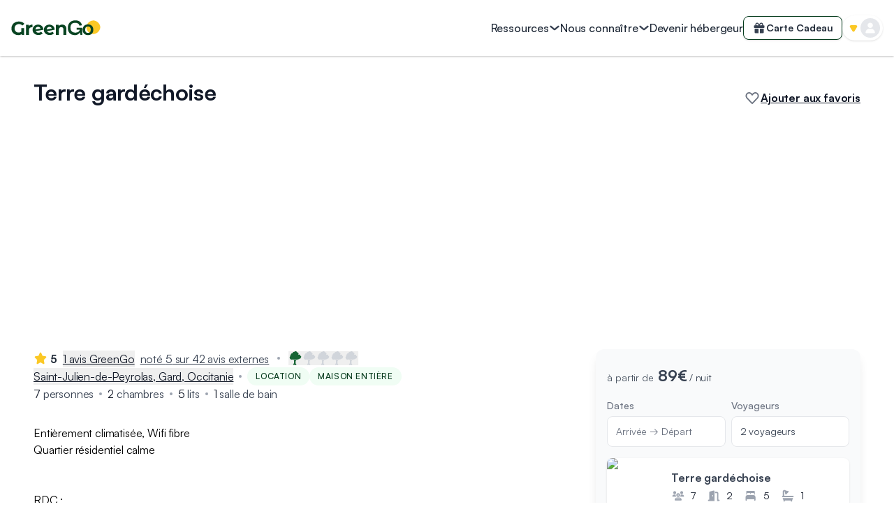

--- FILE ---
content_type: text/html; charset=utf-8
request_url: https://www.greengo.voyage/hote/terre-gardechoise
body_size: 94172
content:
<!DOCTYPE html><html lang="fr"><head><meta charSet="utf-8" data-next-head=""/><meta name="viewport" content="width=device-width,viewport-fit=cover" data-next-head=""/><meta property="og:url" content="https://www.greengo.voyage/hote/terre-gardechoise" data-next-head=""/><meta property="og:type" content="website" data-next-head=""/><meta name="application-name" content="GreenGo" data-next-head=""/><meta name="apple-mobile-web-app-capable" content="yes" data-next-head=""/><meta name="mobile-web-app-capable" content="yes" data-next-head=""/><meta name="apple-mobile-web-app-status-bar-style" content="default" data-next-head=""/><meta name="apple-mobile-web-app-title" content="GreenGo" data-next-head=""/><link rel="canonical" href="https://www.greengo.voyage/hote/terre-gardechoise" data-next-head=""/><link rel="apple-touch-icon" href="/images/logo/app-bg-1024.png" data-next-head=""/><link rel="preload" as="image" href="https://images.greengo.voyage/_/w_640__q_75/plain/https://www.greengo.voyage/_next/static/media/login-or-signin-cover.68e71d82.webp" data-next-head=""/><meta property="og:locale" content="fr_FR" data-next-head=""/><title data-next-head="">Terre gardéchoise - Location à Saint-Julien-de-Peyrolas | GreenGo</title><meta name="description" content="Terre gardéchoise c’est l’endroit parfait pour profiter d’un séjour ressourçant et authentique. Un vrai logement pépite au cœur de la région Occitanie" data-next-head=""/><meta property="og:title" content="Terre gardéchoise - Location à Saint-Julien-de-Peyrolas | GreenGo" data-next-head=""/><meta property="og:description" content="Terre gardéchoise c’est l’endroit parfait pour profiter d’un séjour ressourçant et authentique. Un vrai logement pépite au cœur de la région Occitanie" data-next-head=""/><meta property="og:image" content="https://media.greengo.voyage/pictures/accommmodation/ordered_images/img_20230723_030609.jpg" data-next-head=""/><link rel="shortcut icon" href="/favicon.ico"/><link rel="manifest" href="/manifest.json"/><link rel="preload" href="/_next/static/media/d3f699aba1c81be7-s.p.woff2" as="font" type="font/woff2" crossorigin="anonymous" data-next-font="size-adjust"/><link rel="preload" href="/_next/static/media/0d87c97aae65b4fc-s.p.woff2" as="font" type="font/woff2" crossorigin="anonymous" data-next-font="size-adjust"/><link rel="preload" href="/_next/static/media/b1dca2a5d44fc7a4-s.p.woff2" as="font" type="font/woff2" crossorigin="anonymous" data-next-font="size-adjust"/><link rel="preload" href="/_next/static/media/3eb4bb530f30483c-s.p.woff2" as="font" type="font/woff2" crossorigin="anonymous" data-next-font="size-adjust"/><link rel="preload" href="/_next/static/media/22539d17f3707926-s.p.woff2" as="font" type="font/woff2" crossorigin="anonymous" data-next-font="size-adjust"/><link rel="preload" href="/_next/static/media/17afee50ac86a1b9-s.p.woff2" as="font" type="font/woff2" crossorigin="anonymous" data-next-font="size-adjust"/><link rel="preload" href="/_next/static/media/12084922609e6532-s.p.woff2" as="font" type="font/woff2" crossorigin="anonymous" data-next-font="size-adjust"/><link rel="preload" href="/_next/static/media/e51fcc5397d024ec-s.p.woff2" as="font" type="font/woff2" crossorigin="anonymous" data-next-font="size-adjust"/><link rel="preload" href="/_next/static/media/c6d20a6ba91d97e6-s.p.woff2" as="font" type="font/woff2" crossorigin="anonymous" data-next-font="size-adjust"/><link rel="preload" href="/_next/static/media/d9396795aa5ec363-s.p.woff2" as="font" type="font/woff2" crossorigin="anonymous" data-next-font="size-adjust"/><link rel="preload" href="/_next/static/media/5400951dfef1bc14-s.p.woff2" as="font" type="font/woff2" crossorigin="anonymous" data-next-font="size-adjust"/><link rel="preload" href="/_next/static/media/7c85d340480eabe7-s.p.woff2" as="font" type="font/woff2" crossorigin="anonymous" data-next-font="size-adjust"/><link rel="preload" href="/_next/static/media/42ee82dcb1378f9b-s.p.woff2" as="font" type="font/woff2" crossorigin="anonymous" data-next-font="size-adjust"/><link rel="preload" href="/_next/static/css/92645f7bcce8ce20.css" as="style"/><meta name="sentry-trace" content="8492a7ec8e561e61e5f3b7de8e1669cb-48b3c3803a163b86"/><meta name="baggage" content="sentry-environment=production,sentry-release=667f62da3621762ace076e95acc92262a74baf5d,sentry-public_key=1246146678e6466a853ce623c1cfc4aa,sentry-trace_id=8492a7ec8e561e61e5f3b7de8e1669cb,sentry-org_id=456868"/><script type="application/ld+json" data-next-head="">{"@context":"https://schema.org","@type":"LodgingBusiness","image":["https://media.greengo.voyage/pictures/accommmodation/ordered_images/img_20230723_030609.jpg","https://media.greengo.voyage/pictures/accommmodation/ordered_images/img_20230723_030651.jpg","https://media.greengo.voyage/pictures/accommmodation/ordered_images/img_20230723_030825.jpg","https://media.greengo.voyage/pictures/accommmodation/ordered_images/img_20230723_030715.jpg","https://media.greengo.voyage/pictures/accommmodation/ordered_images/img_20230723_030900.jpg","https://media.greengo.voyage/pictures/accommmodation/ordered_images/img_20230723_030952.jpg","https://media.greengo.voyage/pictures/accommmodation/ordered_images/img_20230723_030932.jpg","https://media.greengo.voyage/pictures/accommmodation/ordered_images/img_20230723_110122.jpg","https://media.greengo.voyage/pictures/accommmodation/ordered_images/img_20230723_105359.jpg","https://media.greengo.voyage/pictures/accommmodation/ordered_images/img_20230723_105940.jpg","https://media.greengo.voyage/pictures/accommmodation/ordered_images/img_20230723_134622.jpg","https://media.greengo.voyage/pictures/accommmodation/ordered_images/img_20230723_134733.jpg","https://media.greengo.voyage/pictures/accommmodation/ordered_images/img_20230723_134813.jpg","https://media.greengo.voyage/pictures/accommmodation/ordered_images/img_20230723_135020.jpg","https://media.greengo.voyage/pictures/accommmodation/ordered_images/rappel_reglement_jpeg.jpg"],"name":"Terre gardéchoise","url":"https://www.greengo.voyage/hote/terre-gardechoise","aggregateRating":{"@type":"AggregateRating","ratingValue":"5.0","bestRating":5,"worstRating":0,"reviewCount":1},"priceRange":"Tarifs à partir de 89 par nuit pour les dates à venir","address":{"@type":"PostalAddress","addressLocality":"Saint-Julien-de-Peyrolas","postalCode":"30760","addressRegion":"Gard","addressCountry":"FR"},"additionalType":["http://www.productontology.org/doc/Vacation_rental"],"brand":{"@type":"Brand","logo":"https://www.greengo.voyage/images/logo/go-green-bg.png","slogan":"Des séjours écoresponsables qui font du bien"},"description":"Charmante maison de 70 m2-jardin de 600 m2 aux portes des gorges de l&apos;Ardèche. A 5 minutes de la pla","photo":{"@type":"ImageObject","contentUrl":"https://media.greengo.voyage/pictures/accommmodation/ordered_images/img_20230723_030609.jpg","name":"Terre gardéchoise"},"geo":{"@type":"GeoCoordinates","latitude":44.292641,"longitude":4.559201},"checkinTime":"17:00:00","checkoutTime":"10:00:00","review":[{"@type":"Review","reviewRating":{"@type":"Rating","ratingValue":"5.00","bestRating":5,"worstRating":0},"author":{"@type":"Person","name":"Jean Luc "},"reviewBody":"C&apos;est un deuxième week-end que nous passons chez Victoria et nous sommes toujours aussi ravis. Tout est fait pour se sentir bien, lieu, propreté, déco, prestations et réactivité de l&apos;hôte !","datePublished":"2024-09-15"}],"memberOf":[],"petsAllowed":false,"numberOfRooms":[{"@type":"QuantitativeValue","value":1,"unitText":"Terre gardéchoise"}],"amenityFeature":[{"@type":"LocationFeatureSpecification","name":"BODY_SOAP","value":true},{"@type":"LocationFeatureSpecification","name":"HAIR_DRYER","value":true},{"@type":"LocationFeatureSpecification","name":"HOT_WATER","value":true},{"@type":"LocationFeatureSpecification","name":"SHAMPOO","value":true},{"@type":"LocationFeatureSpecification","name":"TOILET_PAPER","value":true},{"@type":"LocationFeatureSpecification","name":"WASHING_MACHINE","value":true},{"@type":"LocationFeatureSpecification","name":"IRON","value":true},{"@type":"LocationFeatureSpecification","name":"BOARD_GAMES_OR_PUZZLES","value":true},{"@type":"LocationFeatureSpecification","name":"TELEVISION","value":true},{"@type":"LocationFeatureSpecification","name":"AIR_CONDITIONING","value":true},{"@type":"LocationFeatureSpecification","name":"HEATING","value":true},{"@type":"LocationFeatureSpecification","name":"KITCHEN","value":true},{"@type":"LocationFeatureSpecification","name":"BASIC_CONDIMENTS","value":true},{"@type":"LocationFeatureSpecification","name":"COFFEE_MAKER","value":true},{"@type":"LocationFeatureSpecification","name":"DISHWASHER","value":true},{"@type":"LocationFeatureSpecification","name":"FRIDGE","value":true},{"@type":"LocationFeatureSpecification","name":"ELECTRIC_KETTLE","value":true},{"@type":"LocationFeatureSpecification","name":"LIVING_ROOM","value":true},{"@type":"LocationFeatureSpecification","name":"WIFI","value":true},{"@type":"LocationFeatureSpecification","name":"BARBECUE","value":true},{"@type":"LocationFeatureSpecification","name":"OUTDOOR_DINING_AREA","value":true},{"@type":"LocationFeatureSpecification","name":"GARDEN","value":true},{"@type":"LocationFeatureSpecification","name":"TERRACE","value":true},{"@type":"LocationFeatureSpecification","name":"MOUNTAINS_VIEW","value":true},{"@type":"LocationFeatureSpecification","name":"FREE_PARKING","value":true}],"containsPlace":[{"@type":"Apartment","additionalType":"http://www.productontology.org/id/Vacation_rental","name":"Terre gardéchoise","description":"Entièrement climatisée, Wifi fibre\nQuartier résidentiel calme\n\n\nRDC :\n-chambre avec lit 160x200\n-chambre avec 2 lits 90x200 et lit pliant\nLiterie et draps en c...","image":["https://media.greengo.voyage/pictures/accommmodation/ordered_images/img_20230723_030609.jpg","https://media.greengo.voyage/pictures/accommmodation/ordered_images/img_20230723_030651.jpg","https://media.greengo.voyage/pictures/accommmodation/ordered_images/img_20230723_030825.jpg","https://media.greengo.voyage/pictures/accommmodation/ordered_images/img_20230723_030715.jpg","https://media.greengo.voyage/pictures/accommmodation/ordered_images/img_20230723_030900.jpg","https://media.greengo.voyage/pictures/accommmodation/ordered_images/img_20230723_030952.jpg","https://media.greengo.voyage/pictures/accommmodation/ordered_images/img_20230723_030932.jpg","https://media.greengo.voyage/pictures/accommmodation/ordered_images/img_20230723_110122.jpg","https://media.greengo.voyage/pictures/accommmodation/ordered_images/img_20230723_105359.jpg","https://media.greengo.voyage/pictures/accommmodation/ordered_images/img_20230723_105940.jpg","https://media.greengo.voyage/pictures/accommmodation/ordered_images/img_20230723_134622.jpg","https://media.greengo.voyage/pictures/accommmodation/ordered_images/img_20230723_134733.jpg","https://media.greengo.voyage/pictures/accommmodation/ordered_images/img_20230723_134813.jpg","https://media.greengo.voyage/pictures/accommmodation/ordered_images/img_20230723_135020.jpg","https://media.greengo.voyage/pictures/accommmodation/ordered_images/rappel_reglement_jpeg.jpg"],"occupancy":{"@type":"QuantitativeValue","maxValue":7,"unitCode":"IE"},"amenityFeature":[{"@type":"LocationFeatureSpecification","name":"Savon pour le corps","value":true},{"@type":"LocationFeatureSpecification","name":"Sèche-cheveux","value":true},{"@type":"LocationFeatureSpecification","name":"Eau chaude","value":true},{"@type":"LocationFeatureSpecification","name":"Shampoing","value":true},{"@type":"LocationFeatureSpecification","name":"Papier toilette","value":true},{"@type":"LocationFeatureSpecification","name":"Lave-linge","value":true},{"@type":"LocationFeatureSpecification","name":"Fer à repasser","value":true},{"@type":"LocationFeatureSpecification","name":"Jeux de société / Puzzles","value":true},{"@type":"LocationFeatureSpecification","name":"Télévision","value":true},{"@type":"LocationFeatureSpecification","name":"Climatisation","value":true},{"@type":"LocationFeatureSpecification","name":"Chauffage","value":true},{"@type":"LocationFeatureSpecification","name":"Cuisine","value":true},{"@type":"LocationFeatureSpecification","name":"Condiments de base (huile, sel et poivre)","value":true},{"@type":"LocationFeatureSpecification","name":"Cafetière","value":true},{"@type":"LocationFeatureSpecification","name":"Lave-vaisselle","value":true},{"@type":"LocationFeatureSpecification","name":"Réfrigérateur","value":true},{"@type":"LocationFeatureSpecification","name":"Bouilloire électrique","value":true},{"@type":"LocationFeatureSpecification","name":"Coin salon","value":true},{"@type":"LocationFeatureSpecification","name":"Wi-Fi","value":true},{"@type":"LocationFeatureSpecification","name":"Barbecue","value":true},{"@type":"LocationFeatureSpecification","name":"Espace repas en plein air","value":true},{"@type":"LocationFeatureSpecification","name":"Jardin","value":true},{"@type":"LocationFeatureSpecification","name":"Terrasse","value":true},{"@type":"LocationFeatureSpecification","name":"Vue sur la montagne","value":true},{"@type":"LocationFeatureSpecification","name":"Parking gratuit","value":true}]}]}</script><link rel="preload" as="image" imageSrcSet="https://images.greengo.voyage/_/w_640__q_75/plain/s3://greengobackend-production-media/pictures/accommmodation/ordered_images/img_20230723_030609.jpg 640w, https://images.greengo.voyage/_/w_750__q_75/plain/s3://greengobackend-production-media/pictures/accommmodation/ordered_images/img_20230723_030609.jpg 750w, https://images.greengo.voyage/_/w_828__q_75/plain/s3://greengobackend-production-media/pictures/accommmodation/ordered_images/img_20230723_030609.jpg 828w, https://images.greengo.voyage/_/w_1080__q_75/plain/s3://greengobackend-production-media/pictures/accommmodation/ordered_images/img_20230723_030609.jpg 1080w, https://images.greengo.voyage/_/w_1200__q_75/plain/s3://greengobackend-production-media/pictures/accommmodation/ordered_images/img_20230723_030609.jpg 1200w, https://images.greengo.voyage/_/w_1440__q_75/plain/s3://greengobackend-production-media/pictures/accommmodation/ordered_images/img_20230723_030609.jpg 1440w" imageSizes="100vw" data-next-head=""/><link rel="preload" as="image" imageSrcSet="https://images.greengo.voyage/_/w_828__q_75/plain/s3://greengobackend-production-media/pictures/accommmodation/ordered_images/img_20230723_030609.jpg 1x, https://images.greengo.voyage/_/w_1440__q_75/plain/s3://greengobackend-production-media/pictures/accommmodation/ordered_images/img_20230723_030609.jpg 2x" data-next-head=""/><script type="application/ld+json" data-next-head="">{"@context":"https://schema.org","@type":"BreadcrumbList","itemListElement":[{"@type":"ListItem","position":1,"name":"Logements écoresponsables","item":"https://www.greengo.voyage"},{"@type":"ListItem","position":2,"name":"France","item":"https://www.greengo.voyage/sejours/vacances-france"},{"@type":"ListItem","position":3,"name":"Vacances dans le Languedoc-Roussillon","item":"https://www.greengo.voyage/sejours/location-vacances-languedoc-roussillon"},{"@type":"ListItem","position":4,"name":"Vacances dans le Gard","item":"https://www.greengo.voyage/sejours/location-vacances-gard"}]}</script><script id="gtm-head">
                  window.gmo=window.gmo||{};
                  // Make native-app flags available on window from the start
                  // /!\ Keep in sync with getIsNativeAppOnClient in src/utils/runtimeEnvironment/client.ts
                  var userAgent = navigator.userAgent || '';
                  var isIOS = /iPad|iPhone|iPod/.test(userAgent) && !window.MSStream;
                  var isAndroid = /android/i.test(userAgent);
                  var isNativeApp = userAgent.indexOf('PWAShell') !== -1;
                  window.isNativeApp = isNativeApp;
                  window.isIOSNativeApp = isNativeApp && isIOS;
                  window.isAndroidNativeApp = isNativeApp && isAndroid;
                  window.dataLayer=window.dataLayer||[{'gtm.start':new Date().getTime(),event:'gtm.js'}];
                </script><script id="googlemaps-script">(g=>{var h,a,k,p="The Google Maps JavaScript API",c="google",l="importLibrary",q="__ib__",m=document,b=window;b=b[c]||(b[c]={});var d=b.maps||(b.maps={}),r=new Set,e=new URLSearchParams,u=()=>h||(h=new Promise(async(f,n)=>{await (a=m.createElement("script"));e.set("libraries",[...r]+"");for(k in g)e.set(k.replace(/[A-Z]/g,t=>"_"+t[0].toLowerCase()),g[k]);e.set("callback",c+".maps."+q);a.src=`https://maps.${c}apis.com/maps/api/js?`+e;d[q]=f;a.onerror=()=>h=n(Error(p+" could not load."));a.nonce=m.querySelector("script[nonce]")?.nonce||"";m.head.append(a)}));d[l]?console.warn(p+" only loads once. Ignoring:",g):d[l]=(f,...n)=>r.add(f)&&u().then(()=>d[l](f,...n))})({
                key: "AIzaSyD4bKEpGoSactY5wGP7h8XBVbVSXIdzFhU",
                v: "weekly",
                language: "fr",
              });</script><link rel="stylesheet" href="/_next/static/css/92645f7bcce8ce20.css" data-n-g=""/><noscript data-n-css=""></noscript><script defer="" noModule="" src="/_next/static/chunks/polyfills-42372ed130431b0a.js"></script><script defer="" src="/_next/static/chunks/12370-6336a74d53397d58.js"></script><script defer="" src="/_next/static/chunks/75635-8e45534d3614621b.js"></script><script defer="" src="/_next/static/chunks/62090-cd94fb100058c46b.js"></script><script defer="" src="/_next/static/chunks/62643.d7ca6502d11c75eb.js"></script><script defer="" src="/_next/static/chunks/26432-c9ae92affe91a25e.js"></script><script defer="" src="/_next/static/chunks/25469.2fb65bc8606f13de.js"></script><script src="/_next/static/chunks/webpack-498f5a45b63c4b59.js" defer=""></script><script src="/_next/static/chunks/framework-5e3c32d3bee4701d.js" defer=""></script><script src="/_next/static/chunks/main-23ed2622cd07f50b.js" defer=""></script><script src="/_next/static/chunks/vendor-apollo-fbf0cd4816c3c6e6.js" defer=""></script><script src="/_next/static/chunks/vendor-i18next-bd08bf72c77d5124.js" defer=""></script><script src="/_next/static/chunks/pages/_app-c4a61eb14d5facd0.js" defer=""></script><script src="/_next/static/chunks/48230-663818f6c78d4f37.js" defer=""></script><script src="/_next/static/chunks/88137-8444c8013003c322.js" defer=""></script><script src="/_next/static/chunks/65947-33fa169b4805b66a.js" defer=""></script><script src="/_next/static/chunks/67834-6c62fa20af30222b.js" defer=""></script><script src="/_next/static/chunks/47871-ec6bfdabd687e4d7.js" defer=""></script><script src="/_next/static/chunks/48930-c668aa6a0aeb1e22.js" defer=""></script><script src="/_next/static/chunks/83588-33137d0ffc537c92.js" defer=""></script><script src="/_next/static/chunks/57105-40e56f4db2accc21.js" defer=""></script><script src="/_next/static/chunks/78479-ec724468bbc136cb.js" defer=""></script><script src="/_next/static/chunks/38109-284ad954ed5aad97.js" defer=""></script><script src="/_next/static/chunks/53779-e901c1c168dea3e8.js" defer=""></script><script src="/_next/static/chunks/41981-53ce1653687b3247.js" defer=""></script><script src="/_next/static/chunks/45504-65a9e683b5a9b936.js" defer=""></script><script src="/_next/static/chunks/68148-53ea60647d527feb.js" defer=""></script><script src="/_next/static/chunks/88749-68c771dbca38181c.js" defer=""></script><script src="/_next/static/chunks/6841-8f76ba4ebd1d6f88.js" defer=""></script><script src="/_next/static/chunks/86353-735a832e912f8206.js" defer=""></script><script src="/_next/static/chunks/94755-2d5de4440285334e.js" defer=""></script><script src="/_next/static/chunks/51670-935799816a724d60.js" defer=""></script><script src="/_next/static/chunks/69715-a1263672f9542d80.js" defer=""></script><script src="/_next/static/chunks/8842-ca2335bc845fbd29.js" defer=""></script><script src="/_next/static/chunks/93585-fc41070c0c43d651.js" defer=""></script><script src="/_next/static/chunks/pages/%5Blng%5D/hote/%5BhostingAdvertProductSlug%5D/%5B%5B...hostRoutes%5D%5D-0b6d80200b7429db.js" defer=""></script><script src="/_next/static/Nn0lQSo4IpTUZ4DCyL9RF/_buildManifest.js" defer=""></script><script src="/_next/static/Nn0lQSo4IpTUZ4DCyL9RF/_ssgManifest.js" defer=""></script><style data-styled="" data-styled-version="6.1.19">html,body,div,span,applet,object,iframe,h1,h2,h3,h4,h5,h6,p,blockquote,pre,hr,a,abbr,acronym,address,big,cite,code,del,dfn,em,img,ins,kbd,q,s,samp,small,strike,strong,sup,tt,var,b,u,i,center,dl,dt,dd,ol,ul,li,fieldset,form,label,legend,table,caption,tbody,tfoot,thead,tr,th,td,article,aside,canvas,details,embed,figure,figcaption,footer,header,hgroup,menu,nav,output,ruby,section,summary,time,mark,audio,video,input,button{margin:0;padding:0;border:0;font-size:100%;font:inherit;vertical-align:baseline;-webkit-tap-highlight-color:transparent;}/*!sc*/
article,aside,details,figcaption,figure,footer,header,hgroup,menu,nav,section,main{display:block;}/*!sc*/
img{object-fit:cover;}/*!sc*/
ol,ul{list-style:none;}/*!sc*/
blockquote,q{quotes:none;}/*!sc*/
blockquote::before,blockquote::after,q::before,q::after{content:'';content:none;}/*!sc*/
table{border-collapse:collapse;border-spacing:0;}/*!sc*/
html{height:100vh;}/*!sc*/
body,#__next{font-family:var(--font-montserrat),"Open Sans",Helvetica,Arial,sans-serif;font-size:16px;font-weight:400;line-height:24px;}/*!sc*/
@media (min-width:1024px){body,#__next{font-size:16px;font-weight:400;line-height:24px;}}/*!sc*/
input,button{border:none;}/*!sc*/
input::-ms-clear{display:none;height:0;width:0;}/*!sc*/
a{text-decoration:none;color:inherit;}/*!sc*/
.grecaptcha-badge{visibility:hidden;}/*!sc*/
data-styled.g1[id="sc-global-lbnxCq1"]{content:"sc-global-lbnxCq1,"}/*!sc*/
</style></head><body><noscript><iframe title="gtm" src="https://www.googletagmanager.com/ns.html?id=GTM-NWSNS67" height="0" width="0" style="display:none;visibility:hidden"></iframe></noscript><link rel="preload" as="image" imageSrcSet="https://images.greengo.voyage/_/w_640__q_75/plain/s3://greengobackend-production-media/pictures/accommmodation/ordered_images/img_20230723_030609.jpg 640w, https://images.greengo.voyage/_/w_750__q_75/plain/s3://greengobackend-production-media/pictures/accommmodation/ordered_images/img_20230723_030609.jpg 750w, https://images.greengo.voyage/_/w_828__q_75/plain/s3://greengobackend-production-media/pictures/accommmodation/ordered_images/img_20230723_030609.jpg 828w, https://images.greengo.voyage/_/w_1080__q_75/plain/s3://greengobackend-production-media/pictures/accommmodation/ordered_images/img_20230723_030609.jpg 1080w, https://images.greengo.voyage/_/w_1200__q_75/plain/s3://greengobackend-production-media/pictures/accommmodation/ordered_images/img_20230723_030609.jpg 1200w, https://images.greengo.voyage/_/w_1440__q_75/plain/s3://greengobackend-production-media/pictures/accommmodation/ordered_images/img_20230723_030609.jpg 1440w" imageSizes="100vw"/><link rel="preload" as="image" imageSrcSet="https://images.greengo.voyage/_/w_828__q_75/plain/s3://greengobackend-production-media/pictures/accommmodation/ordered_images/img_20230723_030609.jpg 1x, https://images.greengo.voyage/_/w_1440__q_75/plain/s3://greengobackend-production-media/pictures/accommmodation/ordered_images/img_20230723_030609.jpg 2x"/><div id="__next"><main class="__variable_af248e __variable_415b01 font-sans" id="main"><div class="relative"><style>
:root {
  --bprogress-color: linear-gradient(to right, #219653, #6fcf97);
  --bprogress-height: 4px;
  --bprogress-spinner-size: 18px;
  --bprogress-spinner-animation-duration: 400ms;
  --bprogress-spinner-border-size: 2px;
  --bprogress-box-shadow: 0 0 10px linear-gradient(to right, #219653, #6fcf97), 0 0 5px linear-gradient(to right, #219653, #6fcf97);
  --bprogress-z-index: 99999;
  --bprogress-spinner-top: 15px;
  --bprogress-spinner-bottom: auto;
  --bprogress-spinner-right: 15px;
  --bprogress-spinner-left: auto;
}

.bprogress {
  width: 0;
  height: 0;
  pointer-events: none;
  z-index: var(--bprogress-z-index);
}

.bprogress .bar {
  background: var(--bprogress-color);
  position: fixed;
  z-index: var(--bprogress-z-index);
  top: 0;
  left: 0;
  width: 100%;
  height: var(--bprogress-height);
}

/* Fancy blur effect */
.bprogress .peg {
  display: block;
  position: absolute;
  right: 0;
  width: 100px;
  height: 100%;
  box-shadow: var(--bprogress-box-shadow);
  opacity: 1.0;
  transform: rotate(3deg) translate(0px, -4px);
}

/* Remove these to get rid of the spinner */
.bprogress .spinner {
  display: block;
  position: fixed;
  z-index: var(--bprogress-z-index);
  top: var(--bprogress-spinner-top);
  bottom: var(--bprogress-spinner-bottom);
  right: var(--bprogress-spinner-right);
  left: var(--bprogress-spinner-left);
}

.bprogress .spinner-icon {
  width: var(--bprogress-spinner-size);
  height: var(--bprogress-spinner-size);
  box-sizing: border-box;
  border: solid var(--bprogress-spinner-border-size) transparent;
  border-top-color: var(--bprogress-color);
  border-left-color: var(--bprogress-color);
  border-radius: 50%;
  -webkit-animation: bprogress-spinner var(--bprogress-spinner-animation-duration) linear infinite;
  animation: bprogress-spinner var(--bprogress-spinner-animation-duration) linear infinite;
}

.bprogress-custom-parent {
  overflow: hidden;
  position: relative;
}

.bprogress-custom-parent .bprogress .spinner,
.bprogress-custom-parent .bprogress .bar {
  position: absolute;
}

.bprogress .indeterminate {
  position: fixed;
  top: 0;
  left: 0;
  width: 100%;
  height: var(--bprogress-height);
  overflow: hidden;
}

.bprogress .indeterminate .inc,
.bprogress .indeterminate .dec {
  position: absolute;
  top: 0;
  height: 100%;
  background-color: var(--bprogress-color);
}

.bprogress .indeterminate .inc {
  animation: bprogress-indeterminate-increase 2s infinite;
}

.bprogress .indeterminate .dec {
  animation: bprogress-indeterminate-decrease 2s 0.5s infinite;
}

@-webkit-keyframes bprogress-spinner {
  0%   { -webkit-transform: rotate(0deg); transform: rotate(0deg); }
  100% { -webkit-transform: rotate(360deg); transform: rotate(360deg); }
}

@keyframes bprogress-spinner {
  0%   { transform: rotate(0deg); }
  100% { transform: rotate(360deg); }
}

@keyframes bprogress-indeterminate-increase {
  from { left: -5%; width: 5%; }
  to { left: 130%; width: 100%; }
}

@keyframes bprogress-indeterminate-decrease {
  from { left: -80%; width: 80%; }
  to { left: 110%; width: 10%; }
}
</style><div><div class="flex w-full flex-col items-center lg:overflow-x-clip"><div class="absolute left-0 top-[1px] h-[1px]"></div><div class="z-10 w-full shrink-0 transition-colors [height:var(--nav-header-height-mobile)] lg:[height:var(--nav-header-height-desktop-default)] bg-base-white shadow static relative " data-theme="false"><div class="relative flex h-full flex-row items-center justify-between px-4 lg:shadow"><div class="flex h-full flex-row items-center justify-start"><div class="absolute left-1/2 top-1/2 -translate-x-1/2 -translate-y-1/2 lg:static lg:left-auto lg:top-auto lg:flex lg:h-full lg:translate-x-0 lg:translate-y-0 lg:flex-row lg:items-center lg:justify-start"><a class="link-invisible" href="https://www.greengo.voyage"><svg style="display:block;pointer-events:none" viewBox="0 0 120 21" fill="none" xmlns="http://www.w3.org/2000/svg" class="w-[122px] lg:w-[128px]" role="img" aria-label="GreenGo logo"><path fill-rule="evenodd" clip-rule="evenodd" d="M119.601 9.61232C119.525 14.4641 114.856 18.9961 110.114 18.8225C105.122 18.6398 100.901 14.2631 100.952 9.31994C101.001 4.55647 105.707 0.143264 110.562 0.310777C115.225 0.472199 119.671 5.04987 119.601 9.61232Z" fill="#FBC825"></path><path d="M85.3987 20.3065C83.5118 20.3065 81.8551 19.9268 80.4285 19.1675C79.0249 18.4082 77.9435 17.2922 77.1841 15.8196C76.4248 14.324 76.0682 12.4947 76.1142 10.3317C76.1372 8.14581 76.5629 6.29352 77.3912 4.77488C78.2426 3.25623 79.4046 2.10574 80.8772 1.3234C82.3499 0.541069 84.0526 0.149902 85.9854 0.149902C88.6315 0.149902 90.6794 0.725148 92.129 1.87564C93.5787 3.02613 94.5451 4.69434 95.0283 6.88027L91.6458 7.36348C91.3007 5.91386 90.5874 4.90143 89.5059 4.32618C88.4475 3.75094 87.274 3.46332 85.9854 3.46332C83.7765 3.46332 82.1543 4.06157 81.1188 5.25808C80.1064 6.45459 79.5887 8.05377 79.5657 10.0556C79.5657 12.2646 80.1524 13.9673 81.3259 15.1638C82.4994 16.3373 84.1791 16.9241 86.3651 16.9241C87.6996 16.9241 88.9076 16.6134 89.9891 15.9922C91.0706 15.3479 91.7724 14.324 92.0945 12.9204H87.8147V10.3317H95.4079V19.9268H93.0264L92.2326 16.5444H92.1635C91.9334 17.1196 91.5308 17.6949 90.9555 18.2701C90.4033 18.8454 89.667 19.3286 88.7466 19.7198C87.8262 20.1109 86.7102 20.3065 85.3987 20.3065Z" fill="var(--logo-color, #094422)"></path><path d="M103.141 20.272C101.53 20.272 100.196 19.9614 99.1371 19.3401C98.0787 18.7188 97.2848 17.8675 96.7556 16.786C96.2264 15.6815 95.9618 14.4275 95.9618 13.0239C95.9388 10.907 96.5255 9.16975 97.722 7.81217C98.9416 6.43158 100.748 5.74129 103.141 5.74129C105.465 5.74129 107.225 6.40857 108.422 7.74314C109.641 9.07771 110.251 10.838 110.251 13.0239C110.251 14.3815 109.998 15.6125 109.492 16.717C108.985 17.8214 108.203 18.6958 107.145 19.3401C106.086 19.9614 104.752 20.272 103.141 20.272ZM103.141 17.3037C104.153 17.3037 104.924 17.0851 105.453 16.6479C106.006 16.2108 106.374 15.6585 106.558 14.9912C106.742 14.3009 106.834 13.6106 106.834 12.9204C106.834 12.207 106.742 11.5052 106.558 10.815C106.374 10.1247 106.006 9.56092 105.453 9.12373C104.924 8.68655 104.153 8.46795 103.141 8.46795C102.105 8.46795 101.312 8.69805 100.759 9.15825C100.23 9.59543 99.8619 10.1592 99.6549 10.8495C99.4708 11.5168 99.3787 12.207 99.3787 12.9204C99.3787 13.6106 99.4708 14.3009 99.6549 14.9912C99.8619 15.6585 100.23 16.2108 100.759 16.6479C101.312 17.0851 102.105 17.3037 103.141 17.3037Z" fill="var(--logo-color, #094422)"></path><path d="M13.5961 10.7036H17.3908V19.9594H14.2627V18.8826C13.015 19.8056 11.4082 20.2671 9.44251 20.2671C7.78449 20.2671 6.26321 19.9082 4.87868 19.1903C3.49415 18.4723 2.39165 17.4297 1.57118 16.0622C0.750717 14.6777 0.340485 13.0368 0.340485 11.1394C0.340485 9.31049 0.759263 7.68666 1.59682 6.26794C2.45147 4.83212 3.63089 3.71253 5.13507 2.90916C6.63926 2.10579 8.33147 1.7041 10.2117 1.7041C11.7843 1.7041 13.2115 1.96905 14.4935 2.49893C15.7755 3.02881 16.8523 3.798 17.7241 4.80648L15.0576 7.26788C13.7756 5.91753 12.2287 5.24236 10.4168 5.24236C9.27158 5.24236 8.25455 5.49021 7.36571 5.9859C6.47688 6.46451 5.78461 7.14823 5.28891 8.03706C4.79321 8.9259 4.54536 9.95148 4.54536 11.1138C4.54536 12.3274 4.78467 13.3615 5.26327 14.2162C5.75897 15.0708 6.41705 15.7204 7.23751 16.1648C8.05798 16.5921 8.95536 16.8058 9.92966 16.8058C11.3826 16.8058 12.6047 16.3955 13.5961 15.5751V10.7036Z" fill="var(--logo-color, #094422)"></path><path d="M23.7618 7.98578C24.2404 7.31916 24.8814 6.81491 25.6847 6.47305C26.5052 6.13119 27.4453 5.96026 28.5051 5.96026V9.65235C28.0607 9.61817 27.7615 9.60107 27.6077 9.60107C26.4625 9.60107 25.5651 9.92584 24.9156 10.5754C24.266 11.2078 23.9413 12.165 23.9413 13.447V19.9594H19.9415V6.16538H23.7618V7.98578Z" fill="var(--logo-color, #094422)"></path><path d="M36.6809 16.9596C37.3988 16.9596 38.0312 16.8571 38.5782 16.6519C39.1423 16.4297 39.6636 16.0879 40.1422 15.6264L42.2703 17.9339C40.9712 19.421 39.0739 20.1646 36.5783 20.1646C35.0229 20.1646 33.6469 19.8654 32.4504 19.2672C31.2539 18.6518 30.3308 17.8057 29.6813 16.7289C29.0318 15.652 28.707 14.4298 28.707 13.0624C28.707 11.7121 29.0232 10.4985 29.6557 9.4216C30.3052 8.32764 31.1855 7.48154 32.2965 6.88328C33.4247 6.26794 34.6896 5.96026 36.0912 5.96026C37.4073 5.96026 38.6039 6.2423 39.6807 6.80637C40.7576 7.35334 41.6122 8.15671 42.2447 9.21648C42.8942 10.2592 43.219 11.4984 43.219 12.9342L33.0144 14.9085C33.305 15.5922 33.758 16.105 34.3733 16.4468C35.0058 16.7887 35.775 16.9596 36.6809 16.9596ZM36.0912 8.98572C35.0827 8.98572 34.2622 9.31049 33.6298 9.96003C32.9973 10.6096 32.664 11.5069 32.6298 12.6522L39.3474 11.3446C39.1594 10.6267 38.7748 10.054 38.1936 9.62671C37.6125 9.19939 36.9116 8.98572 36.0912 8.98572Z" fill="var(--logo-color, #094422)"></path><path d="M51.8302 16.9596C52.5481 16.9596 53.1806 16.8571 53.7276 16.6519C54.2916 16.4297 54.813 16.0879 55.2916 15.6264L57.4197 17.9339C56.1206 19.421 54.2233 20.1646 51.7277 20.1646C50.1722 20.1646 48.7962 19.8654 47.5997 19.2672C46.4032 18.6518 45.4802 17.8057 44.8307 16.7289C44.1811 15.652 43.8563 14.4298 43.8563 13.0624C43.8563 11.7121 44.1726 10.4985 44.805 9.4216C45.4545 8.32764 46.3348 7.48154 47.4459 6.88328C48.574 6.26794 49.8389 5.96026 51.2405 5.96026C52.5567 5.96026 53.7532 6.2423 54.8301 6.80637C55.9069 7.35334 56.7616 8.15671 57.394 9.21648C58.0435 10.2592 58.3683 11.4984 58.3683 12.9342L48.1638 14.9085C48.4544 15.5922 48.9073 16.105 49.5227 16.4468C50.1551 16.7887 50.9243 16.9596 51.8302 16.9596ZM51.2405 8.98572C50.232 8.98572 49.4116 9.31049 48.7791 9.96003C48.1467 10.6096 47.8134 11.5069 47.7792 12.6522L54.4967 11.3446C54.3087 10.6267 53.9241 10.054 53.343 9.62671C52.7618 9.19939 52.061 8.98572 51.2405 8.98572Z" fill="var(--logo-color, #094422)"></path><path d="M68.4154 5.96026C70.1247 5.96026 71.5007 6.47305 72.5434 7.49863C73.6031 8.52421 74.133 10.0455 74.133 12.0625V19.9594H70.1332V12.6778C70.1332 11.5839 69.8939 10.7719 69.4153 10.2421C68.9367 9.69509 68.2445 9.4216 67.3385 9.4216C66.33 9.4216 65.5267 9.73782 64.9284 10.3703C64.3302 10.9856 64.031 11.9086 64.031 13.1393V19.9594H60.0313V6.16538H63.8516V7.78067C64.3814 7.19951 65.0395 6.75509 65.8258 6.44741C66.6121 6.12265 67.4753 5.96026 68.4154 5.96026Z" fill="var(--logo-color, #094422)"></path></svg></a></div></div><div class="tpy-b1-medium hidden h-full flex-row items-center justify-end gap-6 lg:flex"><div class="tpy-b1-medium relative flex cursor-pointer items-center gap-1 text-center fill-neutral-700 text-neutral-800 hover:fill-primary-500 hover:text-primary-500 nav-trans-desk:fill-base-white nav-trans-desk:text-base-white nav-trans-desk:hover:fill-primary-200 nav-trans-desk:hover:text-primary-200"><span>Ressources</span><svg style="display:block;pointer-events:none" viewBox="0 0 24 24" xmlns="http://www.w3.org/2000/svg" class="size-4 rotate-90" role="img" aria-label="Chevron"><path fill-rule="evenodd" clip-rule="evenodd" d="M7.6033 2.42487C8.32769 1.7906 9.41828 1.8763 10.0392 2.61628L16.3069 10.0859C17.231 11.1873 17.2311 12.8126 16.3069 13.9141L10.0392 21.3837C9.41828 22.1237 8.32769 22.2094 7.6033 21.5751C6.8789 20.9409 6.79501 19.8268 7.41592 19.0868L13.3624 12L7.41592 4.91318C6.79501 4.1732 6.8789 3.05914 7.6033 2.42487Z"></path></svg></div><div class="tpy-b1-medium relative flex cursor-pointer items-center gap-1 text-center fill-neutral-700 text-neutral-800 hover:fill-primary-500 hover:text-primary-500 nav-trans-desk:fill-base-white nav-trans-desk:text-base-white nav-trans-desk:hover:fill-primary-200 nav-trans-desk:hover:text-primary-200"><span>Nous connaître</span><svg style="display:block;pointer-events:none" viewBox="0 0 24 24" xmlns="http://www.w3.org/2000/svg" class="size-4 rotate-90" role="img" aria-label="Chevron"><path fill-rule="evenodd" clip-rule="evenodd" d="M7.6033 2.42487C8.32769 1.7906 9.41828 1.8763 10.0392 2.61628L16.3069 10.0859C17.231 11.1873 17.2311 12.8126 16.3069 13.9141L10.0392 21.3837C9.41828 22.1237 8.32769 22.2094 7.6033 21.5751C6.8789 20.9409 6.79501 19.8268 7.41592 19.0868L13.3624 12L7.41592 4.91318C6.79501 4.1732 6.8789 3.05914 7.6033 2.42487Z"></path></svg></div><a class="fill-neutral-700 text-neutral-800 hover:fill-primary-500 hover:text-primary-500 nav-trans-desk:fill-base-white nav-trans-desk:text-base-white nav-trans-desk:hover:fill-primary-200 nav-trans-desk:hover:text-primary-200" href="/hebergeurs-rejoignez-nous">Devenir hébergeur</a><a class="fill-neutral-700 text-neutral-800 hover:fill-primary-500 hover:text-primary-500 nav-trans-desk:fill-base-white nav-trans-desk:text-base-white nav-trans-desk:hover:fill-primary-200 nav-trans-desk:hover:text-primary-200 btn-small-square btn-secondary block w-max whitespace-nowrap text-center nav-trans-desk:border-base-white nav-trans-desk:bg-transparent nav-trans-desk:hover:border-primary-200" href="/carte-cadeau"><div class="flex items-center gap-2"><svg style="display:block;pointer-events:none" viewBox="0 0 24 24" xmlns="http://www.w3.org/2000/svg" class="size-5" role="img" aria-label="Gift"><path d="M9.67969 5.42578L10.9102 7.5H8.34375C7.53516 7.5 6.9375 6.90234 6.9375 6.09375C6.9375 5.32031 7.53516 4.6875 8.34375 4.6875H8.41406C8.94141 4.6875 9.43359 4.96875 9.67969 5.42578ZM5.25 6.09375C5.25 6.62109 5.35547 7.07812 5.56641 7.5H4.125C3.49219 7.5 3 8.02734 3 8.625V10.875C3 11.5078 3.49219 12 4.125 12H19.875C20.4727 12 21 11.5078 21 10.875V8.625C21 8.02734 20.4727 7.5 19.875 7.5H18.3984C18.6094 7.07812 18.75 6.62109 18.75 6.09375C18.75 4.40625 17.3438 3 15.6562 3H15.5508C14.4258 3 13.4062 3.59766 12.8438 4.58203L12 6.02344L11.1211 4.58203C10.5586 3.59766 9.53906 3 8.41406 3H8.34375C6.62109 3 5.25 4.40625 5.25 6.09375ZM17.0625 6.09375C17.0625 6.90234 16.4297 7.5 15.6562 7.5H13.0547L14.2852 5.42578C14.5664 4.96875 15.0234 4.6875 15.5508 4.6875H15.6562C16.4297 4.6875 17.0625 5.32031 17.0625 6.09375ZM4.125 13.125V19.3125C4.125 20.2617 4.86328 21 5.8125 21H10.875V13.125H4.125ZM13.125 21H18.1875C19.1016 21 19.875 20.2617 19.875 19.3125V13.125H13.125V21Z"></path></svg>Carte Cadeau</div></a><div class="relative cursor-pointer"><div class="flex cursor-pointer flex-row items-center rounded-3xl bg-base-white py-1 pl-[10px] pr-1 shadow"><svg class="mr-1 mt-[2px] size-3 fill-secondary-400" viewBox="0 0 14 12" role="img" aria-label="User menu"><path d="M8.70641 10.2086C7.9265 11.4844 6.0735 11.4844 5.29359 10.2086L1.06609 3.29315C0.251392 1.96045 1.21051 0.25 2.7725 0.25L11.2275 0.25C12.7895 0.25 13.7486 1.96045 12.9339 3.29315L8.70641 10.2086Z"></path></svg><div class="size-7 grid place-items-center rounded-full bg-neutral-200"><svg style="display:block;pointer-events:none" viewBox="0 0 24 24" xmlns="http://www.w3.org/2000/svg" class="size-5 fill-base-white" role="img" aria-label="User"><path d="M12 12C14.5 12 16.5714 9.99609 16.5714 7.5C16.5714 5.03906 14.5 3 12 3C9.46429 3 7.42857 5.03906 7.42857 7.5C7.42857 9.99609 9.46429 12 12 12ZM13.7857 13.6875H10.1786C6.75 13.6875 4 16.4297 4 19.8047C4 20.4727 4.53571 21 5.21429 21H18.75C19.4286 21 20 20.4727 20 19.8047C20 16.4297 17.2143 13.6875 13.7857 13.6875Z"></path></svg></div></div></div></div></div></div><div class="absolute left-0 top-[200px] h-[1px] bg-transparent"></div><div class="top-0 z-11 h-0 w-full"><div class="flex h-16 w-full fill-neutral-900 transition-colors lg:hidden bg-transparent"><a class="w-16 p-3" href="/logements"><div class="rounded-lg bg-base-white/40 p-[10px] saturate-150 backdrop-blur-xl"><svg style="display:block;pointer-events:none" viewBox="0 0 24 24" xmlns="http://www.w3.org/2000/svg" class="rotate-180" role="img" aria-label="Chevron"><path fill-rule="evenodd" clip-rule="evenodd" d="M7.6033 2.42487C8.32769 1.7906 9.41828 1.8763 10.0392 2.61628L16.3069 10.0859C17.231 11.1873 17.2311 12.8126 16.3069 13.9141L10.0392 21.3837C9.41828 22.1237 8.32769 22.2094 7.6033 21.5751C6.8789 20.9409 6.79501 19.8268 7.41592 19.0868L13.3624 12L7.41592 4.91318C6.79501 4.1732 6.8789 3.05914 7.6033 2.42487Z"></path></svg></div></a><div class="grow"></div><button type="button" class="w-14 p-3 pr-1"><div class="rounded-lg bg-base-white/40 p-[10px] saturate-150 backdrop-blur-xl"><svg style="display:block;pointer-events:none" viewBox="0 0 24 24" xmlns="http://www.w3.org/2000/svg" role="img" aria-label="Export"><path fill-rule="evenodd" clip-rule="evenodd" d="M11.3598 2.23178C11.7307 1.92274 12.2693 1.92274 12.6402 2.23178L15.6402 4.73178C16.0645 5.08534 16.1218 5.71591 15.7682 6.14018C15.4147 6.56446 14.7841 6.62179 14.3598 6.26822L13 5.13504V14.5C13 15.0523 12.5523 15.5 12 15.5C11.4477 15.5 11 15.0523 11 14.5V5.13504L9.64018 6.26822C9.21591 6.62179 8.58534 6.56446 8.23178 6.14018C7.87821 5.71591 7.93554 5.08534 8.35982 4.73178L11.3598 2.23178ZM4 10C4 8.89543 4.89543 8 6 8H8C8.55228 8 9 8.44772 9 9C9 9.55228 8.55228 10 8 10H6V19H18V10H16C15.4477 10 15 9.55228 15 9C15 8.44772 15.4477 8 16 8H18C19.1046 8 20 8.89543 20 10V19C20 20.1046 19.1046 21 18 21H6C4.89543 21 4 20.1046 4 19V10Z"></path></svg></div></button><button type="button" class="w-14 p-3 pl-1"><div class="rounded-lg bg-base-white/40 p-[10px] saturate-150 backdrop-blur-xl"><svg style="display:block;pointer-events:none" viewBox="0 0 24 24" xmlns="http://www.w3.org/2000/svg" role="img" aria-label="Outlined Heart"><path d="M19.6554 5.17634C18.7656 4.37946 17.6535 4 16.5413 4C15.1697 4 13.7609 4.60714 12.7229 5.66964L12.0185 6.46652L11.2771 5.66964C10.2391 4.60714 8.83035 4 7.45868 4C6.34652 4 5.23436 4.37946 4.34463 5.17634C2.0091 7.22545 1.89788 10.8683 3.97391 13.0692L11.1659 20.6585C11.3883 20.8862 11.6849 21 11.9815 21C12.3151 21 12.6117 20.8862 12.8341 20.6585L20.0261 13.0692C22.1021 10.8683 21.9909 7.22545 19.6554 5.17634ZM18.7286 11.817L12.0185 18.9129L5.27143 11.817C4.08513 10.5268 3.78855 8.06027 5.49387 6.58036C6.97675 5.25223 9.01571 5.89732 9.97958 6.95982L12.0185 9.08482L14.0204 6.95982C14.9843 5.93527 17.0233 5.25223 18.5061 6.58036C20.2114 8.06027 19.9519 10.5268 18.7286 11.817Z"></path></svg></div></button></div></div><div class="flex w-full flex-col items-center lg:mx-[calc(var(--had-page-sections-margin-left-or-right)_/_2)] lg:min-w-[1024px] lg:max-w-[var(--had-max-page-container-width)]"><div class="flow-root w-full" id="presentation"><div class="relative lg:hidden"><div class="relative w-full aspect-[4/3] relative lg:hidden"><div class="absolute inset-0"><div class="relative size-full"><img alt="Terre gardéchoise" loading="eager" decoding="async" data-nimg="fill" class="object-cover" style="position:absolute;height:100%;width:100%;left:0;top:0;right:0;bottom:0;color:transparent" sizes="100vw" srcSet="https://images.greengo.voyage/_/w_640__q_75/plain/s3://greengobackend-production-media/pictures/accommmodation/ordered_images/img_20230723_030609.jpg 640w, https://images.greengo.voyage/_/w_750__q_75/plain/s3://greengobackend-production-media/pictures/accommmodation/ordered_images/img_20230723_030609.jpg 750w, https://images.greengo.voyage/_/w_828__q_75/plain/s3://greengobackend-production-media/pictures/accommmodation/ordered_images/img_20230723_030609.jpg 828w, https://images.greengo.voyage/_/w_1080__q_75/plain/s3://greengobackend-production-media/pictures/accommmodation/ordered_images/img_20230723_030609.jpg 1080w, https://images.greengo.voyage/_/w_1200__q_75/plain/s3://greengobackend-production-media/pictures/accommmodation/ordered_images/img_20230723_030609.jpg 1200w, https://images.greengo.voyage/_/w_1440__q_75/plain/s3://greengobackend-production-media/pictures/accommmodation/ordered_images/img_20230723_030609.jpg 1440w" src="https://images.greengo.voyage/_/w_1440__q_75/plain/s3://greengobackend-production-media/pictures/accommmodation/ordered_images/img_20230723_030609.jpg"/></div><div class="tpy-criteria tpy-b3-medium absolute bottom-3 right-3 z-2 grid h-[26px] min-w-10 place-items-center rounded-3xl bg-base-black/30 px-2 text-base-white backdrop-blur-xl">1/15</div><dialog class="h-auto max-h-full backdrop:overflow-hidden backdrop:bg-base-black backdrop:opacity-40 bg-neutral-700" style="max-width:100%;overflow-x:hidden;overflow-y:auto;box-shadow:0px 25px 50px -12px rgba(0, 0, 0, 0.3);border:none;background-color:#111827;outline:none;padding:0;height:100%;width:100%;position:relative"><div class="relative size-full overflow-hidden"></div></dialog></div></div></div></div><div class="[width:var(--had-page-sections-container-width-mobile)] md:w-[80vw] lg:w-full lg:px-4 xl:px-0"><div class="flow-root w-full" id="presentation"><div class="mt-6 flex flex-row items-end justify-between gap-3 lg:mt-8"><h1 class="tpy-h1-bold text-neutral-900">Terre gardéchoise</h1><div class="hidden h-fit lg:block"><button class="btn-t-only-neutral btn-t-only-base tpy-b1-bold flex cursor-pointer flex-row items-center gap-2 text-nowrap bg-transparent text-left" type="button"><svg style="display:block;pointer-events:none" viewBox="0 0 24 24" xmlns="http://www.w3.org/2000/svg" class="size-6 fill-neutral-500" role="img" aria-label="Outlined Heart"><path d="M19.6554 5.17634C18.7656 4.37946 17.6535 4 16.5413 4C15.1697 4 13.7609 4.60714 12.7229 5.66964L12.0185 6.46652L11.2771 5.66964C10.2391 4.60714 8.83035 4 7.45868 4C6.34652 4 5.23436 4.37946 4.34463 5.17634C2.0091 7.22545 1.89788 10.8683 3.97391 13.0692L11.1659 20.6585C11.3883 20.8862 11.6849 21 11.9815 21C12.3151 21 12.6117 20.8862 12.8341 20.6585L20.0261 13.0692C22.1021 10.8683 21.9909 7.22545 19.6554 5.17634ZM18.7286 11.817L12.0185 18.9129L5.27143 11.817C4.08513 10.5268 3.78855 8.06027 5.49387 6.58036C6.97675 5.25223 9.01571 5.89732 9.97958 6.95982L12.0185 9.08482L14.0204 6.95982C14.9843 5.93527 17.0233 5.25223 18.5061 6.58036C20.2114 8.06027 19.9519 10.5268 18.7286 11.817Z"></path></svg>Ajouter aux favoris</button></div></div><div class="hidden lg:block"><div class="relative hidden lg:block max-h-[60vh] min-h-[300px] lg:mt-4 overflow-hidden"><div class="w-full relative aspect-[2/1]"><div class="absolute inset-0"><div class="w-1/2 absolute h-full top-0 left-0"><div class="w-full max-h-[60vh] min-h-[300px] h-full overflow-hidden relative rounded-tl-xl rounded-bl-xl"><div class="w-full h-full relative"><img alt="Terre gardéchoise" width="828" height="828" decoding="async" data-nimg="1" class="size-full cursor-pointer object-cover" style="color:transparent" srcSet="https://images.greengo.voyage/_/w_828__q_75/plain/s3://greengobackend-production-media/pictures/accommmodation/ordered_images/img_20230723_030609.jpg 1x, https://images.greengo.voyage/_/w_1440__q_75/plain/s3://greengobackend-production-media/pictures/accommmodation/ordered_images/img_20230723_030609.jpg 2x" src="https://images.greengo.voyage/_/w_1440__q_75/plain/s3://greengobackend-production-media/pictures/accommmodation/ordered_images/img_20230723_030609.jpg"/></div></div></div><div class="w-1/4 h-full absolute top-0 pl-2 left-1/2"><div class="w-full max-h-[60vh] min-h-[300px] h-full"><div class="w-full h-1/2 overflow-hidden"><div class="w-full h-full relative"><img alt="GreenGo Terre gardéchoise" loading="lazy" width="750" height="750" decoding="async" data-nimg="1" class="size-full cursor-pointer object-cover" style="color:transparent" srcSet="https://images.greengo.voyage/_/w_750__q_75/plain/s3://greengobackend-production-media/pictures/accommmodation/ordered_images/img_20230723_030651.jpg 1x, https://images.greengo.voyage/_/w_1440__q_75/plain/s3://greengobackend-production-media/pictures/accommmodation/ordered_images/img_20230723_030651.jpg 2x" src="https://images.greengo.voyage/_/w_1440__q_75/plain/s3://greengobackend-production-media/pictures/accommmodation/ordered_images/img_20230723_030651.jpg"/></div></div><div class="pt-2 w-full h-1/2 overflow-hidden"><div class="w-full h-full relative"><img alt="GreenGo Location Occitanie Évasion" loading="lazy" width="750" height="750" decoding="async" data-nimg="1" class="size-full cursor-pointer object-cover" style="color:transparent" srcSet="https://images.greengo.voyage/_/w_750__q_75/plain/s3://greengobackend-production-media/pictures/accommmodation/ordered_images/img_20230723_030825.jpg 1x, https://images.greengo.voyage/_/w_1440__q_75/plain/s3://greengobackend-production-media/pictures/accommmodation/ordered_images/img_20230723_030825.jpg 2x" src="https://images.greengo.voyage/_/w_1440__q_75/plain/s3://greengobackend-production-media/pictures/accommmodation/ordered_images/img_20230723_030825.jpg"/></div></div></div></div><div class="w-1/4 h-full absolute top-0 pl-2 left-3/4"><div class="w-full max-h-[60vh] min-h-[300px] h-full"><div class="rounded-tr-xl w-full h-1/2 overflow-hidden"><div class="w-full h-full relative"><img alt="GreenGo location vacances écoresponsables" loading="lazy" width="750" height="750" decoding="async" data-nimg="1" class="size-full cursor-pointer object-cover" style="color:transparent" srcSet="https://images.greengo.voyage/_/w_750__q_75/plain/s3://greengobackend-production-media/pictures/accommmodation/ordered_images/img_20230723_030715.jpg 1x, https://images.greengo.voyage/_/w_1440__q_75/plain/s3://greengobackend-production-media/pictures/accommmodation/ordered_images/img_20230723_030715.jpg 2x" src="https://images.greengo.voyage/_/w_1440__q_75/plain/s3://greengobackend-production-media/pictures/accommmodation/ordered_images/img_20230723_030715.jpg"/></div></div><div class="rounded-br-xl pt-2 w-full h-1/2 overflow-hidden"><div class="w-full h-full relative"><img alt="Maison entière Gard À la campagne" loading="lazy" width="750" height="750" decoding="async" data-nimg="1" class="size-full cursor-pointer object-cover" style="color:transparent" srcSet="https://images.greengo.voyage/_/w_750__q_75/plain/s3://greengobackend-production-media/pictures/accommmodation/ordered_images/img_20230723_030900.jpg 1x, https://images.greengo.voyage/_/w_1440__q_75/plain/s3://greengobackend-production-media/pictures/accommmodation/ordered_images/img_20230723_030900.jpg 2x" src="https://images.greengo.voyage/_/w_1440__q_75/plain/s3://greengobackend-production-media/pictures/accommmodation/ordered_images/img_20230723_030900.jpg"/><div class="absolute inset-0 grid cursor-pointer place-items-center"><button type="button" class="btn-secondary btn-base-square tpy-b2-bold absolute bottom-6 z-2 flex flex-row items-center gap-2 px-4 py-2"><svg style="display:block;pointer-events:none" viewBox="0 0 129 122" xmlns="http://www.w3.org/2000/svg" class="size-5 shrink-0" role="img" aria-label="Three Pictures"><path d="M81.9003 22.4754C78.9746 20.7928 75.3281 21.8679 73.7078 24.6852C72.0252 27.6109 72.992 31.1951 75.9176 32.8777C78.7349 34.498 82.4275 33.5935 84.1101 30.6679C85.7304 27.8506 84.7175 24.0957 81.9003 22.4754ZM119.35 31.324L77.7405 7.39354C73.948 5.21237 68.9984 6.54749 66.8172 10.34L46.8751 45.0144C44.6316 48.9153 46.0291 53.7565 49.8216 55.9377L91.4309 79.8682C95.2234 82.0494 100.111 80.8226 102.354 76.9217L122.296 42.2473C124.477 38.4548 123.251 33.5675 119.35 31.324ZM97.5269 73.2803L94.2733 44.5881C94.2598 43.8593 93.905 43.2227 93.2548 42.8487C92.4963 42.4125 91.7676 42.426 91.0225 42.7185L70.5627 51.7162L69.4202 44.4259C69.236 43.7432 68.8812 43.1065 68.231 42.7326C67.5809 42.3587 66.8521 42.3722 66.1694 42.5563L52.1846 48.068L72.0184 13.3313C72.5169 12.4645 73.8823 12.0961 74.7492 12.5947L116.358 36.5252C117.334 37.0861 117.594 38.3892 117.095 39.256L97.5269 73.2803Z"></path><path d="M72.8213 71.8324L71.2444 74.3846L79.0128 79.1844L75.6045 70.7127L72.8213 71.8324ZM48.2559 56.6544L46.4455 59.0465L46.5585 59.132L46.6791 59.2065L48.2559 56.6544ZM44.7769 58.054L41.9041 57.1897L41.8868 57.2475L41.8717 57.3059L44.7769 58.054ZM39.2028 79.6987L37.7359 82.3156L41.136 84.2215L42.108 80.4469L39.2028 79.6987ZM32.7659 76.0905L34.2328 73.4736L34.0914 73.3943L33.9422 73.3307L32.7659 76.0905ZM29.2869 77.4901L26.5271 76.3139L26.4612 76.4685L26.413 76.6296L29.2869 77.4901ZM24.975 91.8902L22.1953 93.0186L25.4028 100.92L27.8489 92.7507L24.975 91.8902ZM9.92934 54.8275L7.14613 55.9472L7.14966 55.9559L9.92934 54.8275ZM22.1059 49.9287C17.4 51.8219 15.2992 57.1231 17.1154 61.6374L22.6818 59.398C22.072 57.8821 22.7889 56.1212 24.3453 55.4951L22.1059 49.9287ZM17.1154 61.6374C18.9935 66.3057 24.156 68.506 28.8242 66.6279L26.5848 61.0615C24.9908 61.7027 23.3231 60.992 22.6818 59.398L17.1154 61.6374ZM28.8242 66.6279C33.3386 64.8117 35.7079 59.6249 33.8146 54.9191L28.2482 57.1585C28.8744 58.7149 28.1007 60.4516 26.5848 61.0615L28.8242 66.6279ZM33.8146 54.9191C31.9832 50.3668 26.6581 48.0972 22.1059 49.9287L24.3453 55.4951C25.8233 54.9004 27.6536 55.6805 28.2482 57.1585L33.8146 54.9191ZM52.2104 25.9603L7.67915 43.8759L9.9186 49.4423L54.4498 31.5267L52.2104 25.9603ZM7.67915 43.8759C2.08319 46.1272 -0.671604 52.5907 1.57974 58.1866L7.14614 55.9472C6.13162 53.4255 7.39688 50.4568 9.9186 49.4423L7.67915 43.8759ZM1.57974 58.1866L16.5094 95.296L22.0758 93.0565L7.14614 55.9472L1.57974 58.1866ZM16.5094 95.296C18.8188 101.036 25.2527 103.635 30.8202 101.395L28.5807 95.829C26.0306 96.855 23.1256 95.6659 22.0758 93.0565L16.5094 95.296ZM30.8202 101.395L75.3514 83.4798L73.1119 77.9134L28.5807 95.829L30.8202 101.395ZM75.3514 83.4798C80.9189 81.2399 83.7602 74.9092 81.4508 69.169L75.8844 71.4085C76.9342 74.0179 75.6621 76.8874 73.1119 77.9134L75.3514 83.4798ZM81.4508 69.169L66.5211 32.0597L60.9547 34.2991L75.8844 71.4085L81.4508 69.169ZM66.5211 32.0597C64.2812 26.4922 57.9506 23.6509 52.2104 25.9603L54.4498 31.5267C57.0592 30.4769 59.9287 31.749 60.9547 34.2991L66.5211 32.0597ZM74.3981 69.2803L49.8328 54.1022L46.6791 59.2065L71.2444 74.3846L74.3981 69.2803ZM50.0664 54.2623C48.6805 53.2133 46.8535 52.907 45.1394 53.5966L47.3789 59.163C47.2524 59.2139 47.0741 59.2454 46.8751 59.2169C46.68 59.1889 46.534 59.1135 46.4455 59.0465L50.0664 54.2623ZM45.1394 53.5966C43.3453 54.3184 42.3516 55.7024 41.9041 57.1897L47.6497 58.9183C47.6737 58.8388 47.6693 58.8971 47.5834 58.9979C47.5419 59.0466 47.495 59.0888 47.4492 59.1212C47.4044 59.1529 47.3763 59.1641 47.3789 59.163L45.1394 53.5966ZM41.8717 57.3059L36.2976 78.9505L42.108 80.4469L47.6821 58.8022L41.8717 57.3059ZM40.6697 77.0818L34.2328 73.4736L31.299 78.7074L37.7359 82.3156L40.6697 77.0818ZM33.9422 73.3307C32.8663 72.8721 31.2744 72.5137 29.5801 73.1953L31.8196 78.7617C31.759 78.7861 31.696 78.8023 31.636 78.8106C31.5773 78.8188 31.5325 78.8178 31.5067 78.8157C31.4614 78.812 31.4862 78.8062 31.5897 78.8503L33.9422 73.3307ZM29.5801 73.1953C27.8858 73.877 26.9857 75.238 26.5271 76.3139L32.0467 78.6664C32.0908 78.5629 32.1127 78.55 32.0826 78.584C32.0654 78.6034 32.0338 78.6351 31.9858 78.6699C31.9368 78.7054 31.8801 78.7374 31.8196 78.7617L29.5801 73.1953ZM26.413 76.6296L22.1011 91.0296L27.8489 92.7507L32.1608 78.3507L26.413 76.6296ZM27.7547 90.7617L12.709 53.699L7.14966 55.9559L22.1953 93.0186L27.7547 90.7617ZM12.7125 53.7077C12.8901 54.1491 12.7813 54.4349 12.7558 54.4948C12.7302 54.5547 12.5994 54.8312 12.1581 55.0087L9.9186 49.4423C8.54955 49.9931 7.67758 51.1067 7.23618 52.1423C6.79479 53.1779 6.59535 54.5781 7.14614 55.9472L12.7125 53.7077ZM12.1581 55.0087L56.6893 37.0931L54.4498 31.5267L9.9186 49.4423L12.1581 55.0087ZM56.6893 37.0931C56.3587 37.2261 56.0618 37.172 55.8873 37.0931C55.7354 37.0246 55.5215 36.8696 55.3883 36.5386L60.9547 34.2991C60.0084 31.9471 57.1411 30.4439 54.4498 31.5267L56.6893 37.0931ZM55.3883 36.5386L70.0381 72.9521L75.6045 70.7127L60.9547 34.2991L55.3883 36.5386Z" fill="white"></path><rect x="7" y="52.6221" width="57" height="39" transform="rotate(-25.5923 7 52.6221)" fill="white"></rect><path d="M23.2256 52.7119C20.0945 53.9715 18.6856 57.5026 19.8986 60.5177C21.1583 63.6488 24.5734 65.1044 27.7045 63.8447C30.7196 62.6316 32.2911 59.1699 31.0314 56.0388C29.8184 53.0237 26.2407 51.4988 23.2256 52.7119ZM53.3301 28.7435L8.79887 46.6591C4.74004 48.292 2.73001 53.0081 4.36294 57.0669L19.2926 94.1763C20.9722 98.3511 25.6416 100.245 29.7004 98.6122L74.2317 80.6966C78.2905 79.0636 80.3472 74.4636 78.6676 70.2888L63.7379 33.1794C62.105 29.1206 57.5049 27.0639 53.3301 28.7435ZM72.8213 71.8324L48.2559 56.6544C47.6748 56.2145 46.955 56.0999 46.2592 56.3798C45.4474 56.7064 45.0075 57.2876 44.7769 58.054L39.2028 79.6987L32.7659 76.0905C32.1154 75.8132 31.3956 75.6986 30.6998 75.9785C30.004 76.2585 29.5642 76.8397 29.2869 77.4901L24.975 91.8902L9.92934 54.8275C9.5561 53.8997 10.1106 52.5987 11.0383 52.2255L55.5696 34.3099C56.6133 33.89 57.7983 34.4911 58.1715 35.4189L72.8213 71.8324Z"></path><rect x="35.5" y="68.5" width="54" height="36" fill="white" stroke="white" stroke-width="3"></rect><path d="M89.875 109.25L87.4595 111.029L92.875 118.382V109.25H89.875ZM72.75 86L70.1775 87.5435L70.2504 87.665L70.3345 87.7792L72.75 86ZM69 86L66.6574 84.1259L66.6197 84.173L66.584 84.2215L69 86ZM55.75 104L53.4124 105.88L55.8553 108.917L58.166 105.778L55.75 104ZM51.125 98.25L53.4626 96.3697L53.361 96.2434L53.2463 96.1287L51.125 98.25ZM47.375 98.25L45.2537 96.1287L45.1348 96.2476L45.03 96.379L47.375 98.25ZM38 110L35 110.009L35.0267 118.537L40.345 111.871L38 110ZM37.875 70H34.875L34.875 70.0094L37.875 70ZM51 70C45.9276 70 42 74.134 42 79H48C48 77.366 49.3224 76 51 76V70ZM42 79C42 84.0319 45.9681 88 51 88V82C49.2819 82 48 80.7181 48 79H42ZM51 88C55.866 88 60 84.0724 60 79H54C54 80.6776 52.634 82 51 82V88ZM60 79C60 74.0931 55.9069 70 51 70V76C52.5931 76 54 77.4069 54 79H60ZM87.875 59H39.875V65H87.875V59ZM39.875 59C33.8431 59 28.875 63.9681 28.875 70H34.875C34.875 67.2819 37.1569 65 39.875 65V59ZM28.875 70V110H34.875V70H28.875ZM28.875 110C28.875 116.187 33.8738 121 39.875 121V115C37.1262 115 34.875 112.813 34.875 110H28.875ZM39.875 121H87.875V115H39.875V121ZM87.875 121C93.8762 121 98.875 116.187 98.875 110H92.875C92.875 112.813 90.6238 115 87.875 115V121ZM98.875 110V70H92.875V110H98.875ZM98.875 70C98.875 63.9988 94.0623 59 87.875 59V65C90.6877 65 92.875 67.2512 92.875 70H98.875ZM92.2905 107.471L75.1655 84.2208L70.3345 87.7792L87.4595 111.029L92.2905 107.471ZM75.3225 84.4565C74.4282 82.9661 72.8476 82 71 82V88C70.8636 88 70.6865 87.9626 70.5125 87.8619C70.342 87.7632 70.2347 87.6388 70.1775 87.5435L75.3225 84.4565ZM71 82C69.0661 82 67.6277 82.913 66.6574 84.1259L71.3426 87.8741C71.3945 87.8092 71.3687 87.8617 71.2514 87.9231C71.1947 87.9528 71.1354 87.9745 71.0808 87.9874C71.0274 88.0001 70.9972 88 71 88V82ZM66.584 84.2215L53.334 102.222L58.166 105.778L71.416 87.7785L66.584 84.2215ZM58.0876 102.12L53.4626 96.3697L48.7874 100.13L53.4124 105.88L58.0876 102.12ZM53.2463 96.1287C52.4193 95.3017 51.0763 94.375 49.25 94.375V100.375C49.1848 100.375 49.1202 100.367 49.0615 100.352C49.0039 100.337 48.9628 100.32 48.9396 100.308C48.8989 100.288 48.9241 100.292 49.0037 100.371L53.2463 96.1287ZM49.25 94.375C47.4237 94.375 46.0807 95.3017 45.2537 96.1287L49.4963 100.371C49.5759 100.292 49.6011 100.288 49.5604 100.308C49.5372 100.32 49.4961 100.337 49.4385 100.352C49.3798 100.367 49.3152 100.375 49.25 100.375V94.375ZM45.03 96.379L35.655 108.129L40.345 111.871L49.72 100.121L45.03 96.379ZM41 109.991L40.875 69.9906L34.875 70.0094L35 110.009L41 109.991ZM40.875 70C40.875 70.4757 40.6674 70.7003 40.6213 70.7463C40.5753 70.7924 40.3507 71 39.875 71V65C38.3993 65 37.1747 65.7076 36.3787 66.5037C35.5826 67.2997 34.875 68.5243 34.875 70H40.875ZM39.875 71H87.875V65H39.875V71ZM87.875 71C87.5187 71 87.2634 70.839 87.1309 70.7007C87.0156 70.5804 86.875 70.3568 86.875 70H92.875C92.875 67.4648 90.7759 65 87.875 65V71ZM86.875 70V109.25H92.875V70H86.875Z" fill="white"></path><path d="M51 73C47.625 73 45 75.75 45 79C45 82.375 47.625 85 51 85C54.25 85 57 82.375 57 79C57 75.75 54.25 73 51 73ZM87.875 62H39.875C35.5 62 31.875 65.625 31.875 70V110C31.875 114.5 35.5 118 39.875 118H87.875C92.25 118 95.875 114.5 95.875 110V70C95.875 65.625 92.375 62 87.875 62ZM89.875 109.25L72.75 86C72.375 85.375 71.75 85 71 85C70.125 85 69.5 85.375 69 86L55.75 104L51.125 98.25C50.625 97.75 50 97.375 49.25 97.375C48.5 97.375 47.875 97.75 47.375 98.25L38 110L37.875 70C37.875 69 38.875 68 39.875 68H87.875C89 68 89.875 69 89.875 70V109.25Z"></path></svg><span class="flex-1">Afficher toutes les photos</span></button></div></div></div></div></div></div></div><dialog class="h-auto max-h-full backdrop:overflow-hidden backdrop:bg-base-black backdrop:opacity-40" style="max-width:100%;overflow-x:hidden;overflow-y:auto;box-shadow:0px 25px 50px -12px rgba(0, 0, 0, 0.3);border:none;background-color:#FFFFFF;outline:none;padding:0px 8px;bottom:auto;inset:0;height:100%;width:100%;text-align:center;border-radius:0;position:relative;box-sizing:border-box"><div class="relative size-full overflow-hidden"><button class="absolute top-1 z-10 grid cursor-pointer place-items-center rounded-full focus:outline-none right-1" type="button"><div class="grid place-items-center rounded-full p-1 bg-neutral-400"><svg style="display:block;pointer-events:none" viewBox="0 0 24 24" xmlns="http://www.w3.org/2000/svg" class="size-4 fill-base-white" role="img" aria-label="Close"><path fill-rule="evenodd" clip-rule="evenodd" d="M4.47245 4.47257C5.10238 3.84264 6.12369 3.84264 6.75362 4.47257L11.9999 9.71876L17.2463 4.47245C17.8762 3.84252 18.8975 3.84252 19.5274 4.47245C20.1574 5.10238 20.1574 6.12369 19.5274 6.75362L14.2811 11.9999L19.5274 17.2463C20.1574 17.8762 20.1574 18.8975 19.5274 19.5274C18.8975 20.1574 17.8762 20.1574 17.2463 19.5274L11.9999 14.2811L6.75374 19.5274C6.12381 20.1574 5.1025 20.1574 4.47257 19.5274C3.84264 18.8975 3.84264 17.8762 4.47257 17.2463L9.71876 11.9999L4.47245 6.75374C3.84252 6.12381 3.84252 5.1025 4.47245 4.47257Z"></path></svg></div></button></div></dialog></div></div><div class="lg:hidden"><div class="w-full flex flex-col gap-3"><div class="mt-6 lg:hidden"><div class="relative w-full overflow-hidden"><div class="pointer-events-none absolute inset-y-0 right-0 z-3 w-6 bg-gradient-to-l from-base-white to-transparent"></div><div class="flex flex-row items-center overflow-x-auto no-scrollbar"><div class="flex flex-row items-center gap-x-1"><div class="tpy-b3-medium uppercase-and-tracking-wider whitespace-nowrap rounded-3xl bg-primary-50 px-3 py-1 text-primary-900">Location</div><div class="tpy-b3-medium uppercase-and-tracking-wider whitespace-nowrap rounded-3xl bg-primary-50 px-3 py-1 text-primary-900">Maison entière</div></div></div></div></div><div class="flex flex-col lg:w-full lg:flex-row"><div class="inline-flex flex-wrap items-center"><div class="tpy-text-2 lg:tpy-text-1 flex max-w-full flex-row items-center"><svg style="display:block;pointer-events:none" viewBox="0 0 24 24" xmlns="http://www.w3.org/2000/svg" class="size-5 shrink-0 fill-secondary-400" role="img" aria-label="Star"><path d="M13.0632 2.68829L15.5252 7.88161L20.9716 8.70161C21.9415 8.8578 22.3518 10.1073 21.643 10.8492L17.6888 14.8321L18.6214 20.494C18.7706 21.5092 17.7634 22.2901 16.8681 21.8216L12.0187 19.1663L7.13185 21.8606C6.23656 22.3292 5.22935 21.5482 5.37857 20.533L6.31116 14.8711L2.35696 10.8492C1.64818 10.1073 2.05853 8.8578 3.02843 8.70161L8.47479 7.88161L10.9368 2.68829C11.3845 1.75115 12.6528 1.7902 13.0632 2.68829Z"></path></svg><div class="lg:tpy-b1-bold tpy-b2-bold ml-1 mt-[2px] flex flex-row items-baseline whitespace-nowrap text-neutral-700"><div class="text-neutral-800">5</div><button type="button" class="ml-2 tpy-text-2 lg:tpy-text-1 text-neutral-900 underline hover:text-neutral-700">1 avis<span> GreenGo</span></button></div><div class="ml-2 mt-[2px] flex flex-row items-baseline whitespace-nowrap text-neutral-700"><span class="underline"><span class="hidden lg:inline">noté </span>5<span class="cursor-pointer hover:text-neutral-900"> sur 42 avis externes</span></span></div></div><div class="separator-dot-before hidden before:mx-3 lg:inline-flex"><button type="button"><div class="flex flex-row gap-x-[2px]"><svg style="display:block;pointer-events:none" viewBox="0 0 24 24" xmlns="http://www.w3.org/2000/svg" class="size-5 fill-primary-700" role="img" aria-label="EcoScore"><path d="M8.11738 23.3551C8.57956 22.936 9.07179 21.8926 9.60792 19.7779C9.61023 19.7697 9.61177 19.7629 9.61254 19.7546C9.6395 19.591 10.027 16.9773 9.15113 14.4992C9.06331 14.2505 9.38376 14.0605 9.56555 14.255L9.84825 15.0858C10 15.2486 10.2773 15.1438 10.2773 14.9229V13.4121C10.2773 13.2696 10.4029 13.1573 10.5485 13.1716L11.9504 13.3058C12.0767 13.3179 12.173 13.4219 12.173 13.5463V14.6078C12.173 14.8272 12.4473 14.9327 12.6005 14.7729L13.5272 13.8049C13.6628 13.6632 13.9047 13.728 13.9486 13.9172L14.0687 14.4382C14.0903 14.5324 14.0541 14.6297 13.974 14.6862C13.4232 15.0722 11.64 16.8099 12.438 20.8764C12.4403 20.8884 12.4426 20.899 12.4473 20.9103C12.5004 21.0648 12.6791 22.2914 13.7498 23.2843C13.8916 23.4162 13.833 23.6476 13.6428 23.6944C13.3693 23.7615 13.0288 23.8512 12.7762 23.9386C12.0413 24.1927 11.0468 23.5858 10.7141 23.3597C10.6417 23.3107 10.55 23.3031 10.4707 23.3401C10.094 23.515 8.99553 23.9967 8.56724 23.8768C8.42165 23.8361 8.29917 23.7954 8.19826 23.7577C8.02494 23.6944 7.98181 23.478 8.11738 23.3551Z"></path><path d="M14.9807 2.59144C14.9807 1.16016 13.792 0 12.3256 0C11.4635 0 10.6993 0.402877 10.2144 1.02461C10.039 0.989018 9.85667 0.970086 9.67046 0.970086C8.20402 0.970086 7.01536 2.13025 7.01536 3.56152C7.01536 3.57137 7.01691 3.58046 7.01691 3.5903C6.89432 3.57288 6.77018 3.56152 6.64293 3.56152C5.1765 3.56152 3.98783 4.72169 3.98783 6.15296C3.98783 6.3332 4.00723 6.50965 4.04292 6.67928C3.27168 6.99582 2.73011 7.74024 2.73011 8.60809C2.73011 8.91025 2.79684 9.1965 2.91478 9.45549C2.37165 9.73266 2 10.287 2 10.9261C2 11.8425 2.76115 12.5854 3.69998 12.5854C4.37035 12.5854 4.94839 12.206 5.22538 11.6554C5.53884 11.8773 5.9229 12.0098 6.33956 12.0098C7.39011 12.0098 8.24127 11.1783 8.24127 10.153C8.24127 10.1068 8.23739 10.0613 8.23428 10.0159C8.47403 10.103 8.73163 10.153 9.00241 10.153C9.95831 10.153 10.7699 9.55849 11.0756 8.72774C11.1803 8.73759 11.2866 8.74364 11.3937 8.74364C13.1348 8.74364 14.5454 7.36614 14.5454 5.66754C14.5454 5.20408 14.4375 4.76713 14.2498 4.37258C14.7021 3.90836 14.9807 3.28209 14.9807 2.59144Z"></path><path d="M22 9.48309C22 8.64908 21.3104 7.97308 20.4597 7.97308C20.4528 7.97308 20.4452 7.97383 20.4384 7.97383C20.4863 7.81806 20.5129 7.65334 20.5129 7.48267C20.5129 6.54879 19.7405 5.79155 18.7878 5.79155C18.4024 5.79155 18.0473 5.91676 17.7599 6.12694C17.5326 5.81391 17.2285 5.55901 16.8742 5.38759C17.1646 5.03506 17.3418 4.58936 17.3418 4.10118C17.3418 2.96756 16.4044 2.04858 15.248 2.04858C14.0916 2.04858 13.1542 2.96756 13.1542 4.10118C13.1542 4.44924 13.2431 4.77569 13.3998 5.06189C12.5992 5.40026 12.0381 6.1806 12.0381 7.08914C12.0381 7.55794 12.1879 7.99171 12.4426 8.34872C12.3567 8.5343 12.308 8.74075 12.308 8.95839C12.308 9.33477 12.4532 9.67761 12.6904 9.93847C12.2966 10.2046 12.0381 10.6495 12.0381 11.1533C12.0381 11.7809 12.438 12.3153 13.0014 12.5292C12.9755 12.6469 12.9618 12.7684 12.9618 12.8936C12.9618 13.8551 13.7563 14.6339 14.7371 14.6339C15.5703 14.6339 16.2683 14.0697 16.4591 13.3103C16.7685 13.5689 17.1692 13.7254 17.6079 13.7254C18.4457 13.7254 19.1459 13.156 19.333 12.3913C19.5116 12.4629 19.707 12.5024 19.9123 12.5024C20.763 12.5024 21.4526 11.8264 21.4526 10.9923C21.4526 10.8798 21.4389 10.771 21.4153 10.6652C21.7704 10.3894 22 9.96307 22 9.48309Z"></path><path d="M14.0111 10.6056C14.0447 10.4639 14.0645 10.3163 14.0645 10.1651C14.0645 9.19552 13.3341 8.39273 12.3751 8.2363C12.1352 7.86073 11.7066 7.60986 11.216 7.60986C10.4901 7.60986 9.8987 8.15883 9.85821 8.8502C9.78333 8.84134 9.70768 8.83544 9.62974 8.83544C8.722 8.83544 7.96479 9.45598 7.78828 10.2824C7.68971 10.2558 7.5858 10.2403 7.47806 10.2403C6.86602 10.2403 6.36707 10.7007 6.32886 11.2822C6.14319 11.1715 5.92466 11.1073 5.69084 11.1073C5.15521 11.1073 4.70134 11.4408 4.53554 11.9034C4.3491 11.6393 4.03505 11.4659 3.67899 11.4659C3.10592 11.4659 2.64211 11.9145 2.64211 12.4672C2.64211 13.0206 3.10668 13.4684 3.67899 13.4684C3.76304 13.4684 3.84479 13.4574 3.92273 13.4397C3.87612 13.5437 3.84938 13.6588 3.84938 13.7798C3.84938 14.252 4.24594 14.6343 4.7342 14.6343C5.12465 14.6343 5.45245 14.3885 5.57012 14.0499C5.75961 14.3288 6.08512 14.5132 6.45647 14.5132C6.99821 14.5132 7.44367 14.1207 7.50709 13.6145C7.773 14.0624 8.27272 14.3649 8.84578 14.3649C9.55257 14.3649 10.147 13.906 10.3297 13.2803C10.5879 13.4138 10.8829 13.4898 11.1961 13.4898C11.4406 13.4898 11.6737 13.4426 11.8869 13.3592C12.1001 13.4426 12.3331 13.4898 12.5776 13.4898C13.5923 13.4898 14.4153 12.6952 14.4153 11.7153C14.416 11.2955 14.264 10.9096 14.0111 10.6056Z"></path></svg><svg style="display:block;pointer-events:none" viewBox="0 0 24 24" xmlns="http://www.w3.org/2000/svg" class="size-5 fill-neutral-300" role="img" aria-label="EcoScore"><path d="M8.11738 23.3551C8.57956 22.936 9.07179 21.8926 9.60792 19.7779C9.61023 19.7697 9.61177 19.7629 9.61254 19.7546C9.6395 19.591 10.027 16.9773 9.15113 14.4992C9.06331 14.2505 9.38376 14.0605 9.56555 14.255L9.84825 15.0858C10 15.2486 10.2773 15.1438 10.2773 14.9229V13.4121C10.2773 13.2696 10.4029 13.1573 10.5485 13.1716L11.9504 13.3058C12.0767 13.3179 12.173 13.4219 12.173 13.5463V14.6078C12.173 14.8272 12.4473 14.9327 12.6005 14.7729L13.5272 13.8049C13.6628 13.6632 13.9047 13.728 13.9486 13.9172L14.0687 14.4382C14.0903 14.5324 14.0541 14.6297 13.974 14.6862C13.4232 15.0722 11.64 16.8099 12.438 20.8764C12.4403 20.8884 12.4426 20.899 12.4473 20.9103C12.5004 21.0648 12.6791 22.2914 13.7498 23.2843C13.8916 23.4162 13.833 23.6476 13.6428 23.6944C13.3693 23.7615 13.0288 23.8512 12.7762 23.9386C12.0413 24.1927 11.0468 23.5858 10.7141 23.3597C10.6417 23.3107 10.55 23.3031 10.4707 23.3401C10.094 23.515 8.99553 23.9967 8.56724 23.8768C8.42165 23.8361 8.29917 23.7954 8.19826 23.7577C8.02494 23.6944 7.98181 23.478 8.11738 23.3551Z"></path><path d="M14.9807 2.59144C14.9807 1.16016 13.792 0 12.3256 0C11.4635 0 10.6993 0.402877 10.2144 1.02461C10.039 0.989018 9.85667 0.970086 9.67046 0.970086C8.20402 0.970086 7.01536 2.13025 7.01536 3.56152C7.01536 3.57137 7.01691 3.58046 7.01691 3.5903C6.89432 3.57288 6.77018 3.56152 6.64293 3.56152C5.1765 3.56152 3.98783 4.72169 3.98783 6.15296C3.98783 6.3332 4.00723 6.50965 4.04292 6.67928C3.27168 6.99582 2.73011 7.74024 2.73011 8.60809C2.73011 8.91025 2.79684 9.1965 2.91478 9.45549C2.37165 9.73266 2 10.287 2 10.9261C2 11.8425 2.76115 12.5854 3.69998 12.5854C4.37035 12.5854 4.94839 12.206 5.22538 11.6554C5.53884 11.8773 5.9229 12.0098 6.33956 12.0098C7.39011 12.0098 8.24127 11.1783 8.24127 10.153C8.24127 10.1068 8.23739 10.0613 8.23428 10.0159C8.47403 10.103 8.73163 10.153 9.00241 10.153C9.95831 10.153 10.7699 9.55849 11.0756 8.72774C11.1803 8.73759 11.2866 8.74364 11.3937 8.74364C13.1348 8.74364 14.5454 7.36614 14.5454 5.66754C14.5454 5.20408 14.4375 4.76713 14.2498 4.37258C14.7021 3.90836 14.9807 3.28209 14.9807 2.59144Z"></path><path d="M22 9.48309C22 8.64908 21.3104 7.97308 20.4597 7.97308C20.4528 7.97308 20.4452 7.97383 20.4384 7.97383C20.4863 7.81806 20.5129 7.65334 20.5129 7.48267C20.5129 6.54879 19.7405 5.79155 18.7878 5.79155C18.4024 5.79155 18.0473 5.91676 17.7599 6.12694C17.5326 5.81391 17.2285 5.55901 16.8742 5.38759C17.1646 5.03506 17.3418 4.58936 17.3418 4.10118C17.3418 2.96756 16.4044 2.04858 15.248 2.04858C14.0916 2.04858 13.1542 2.96756 13.1542 4.10118C13.1542 4.44924 13.2431 4.77569 13.3998 5.06189C12.5992 5.40026 12.0381 6.1806 12.0381 7.08914C12.0381 7.55794 12.1879 7.99171 12.4426 8.34872C12.3567 8.5343 12.308 8.74075 12.308 8.95839C12.308 9.33477 12.4532 9.67761 12.6904 9.93847C12.2966 10.2046 12.0381 10.6495 12.0381 11.1533C12.0381 11.7809 12.438 12.3153 13.0014 12.5292C12.9755 12.6469 12.9618 12.7684 12.9618 12.8936C12.9618 13.8551 13.7563 14.6339 14.7371 14.6339C15.5703 14.6339 16.2683 14.0697 16.4591 13.3103C16.7685 13.5689 17.1692 13.7254 17.6079 13.7254C18.4457 13.7254 19.1459 13.156 19.333 12.3913C19.5116 12.4629 19.707 12.5024 19.9123 12.5024C20.763 12.5024 21.4526 11.8264 21.4526 10.9923C21.4526 10.8798 21.4389 10.771 21.4153 10.6652C21.7704 10.3894 22 9.96307 22 9.48309Z"></path><path d="M14.0111 10.6056C14.0447 10.4639 14.0645 10.3163 14.0645 10.1651C14.0645 9.19552 13.3341 8.39273 12.3751 8.2363C12.1352 7.86073 11.7066 7.60986 11.216 7.60986C10.4901 7.60986 9.8987 8.15883 9.85821 8.8502C9.78333 8.84134 9.70768 8.83544 9.62974 8.83544C8.722 8.83544 7.96479 9.45598 7.78828 10.2824C7.68971 10.2558 7.5858 10.2403 7.47806 10.2403C6.86602 10.2403 6.36707 10.7007 6.32886 11.2822C6.14319 11.1715 5.92466 11.1073 5.69084 11.1073C5.15521 11.1073 4.70134 11.4408 4.53554 11.9034C4.3491 11.6393 4.03505 11.4659 3.67899 11.4659C3.10592 11.4659 2.64211 11.9145 2.64211 12.4672C2.64211 13.0206 3.10668 13.4684 3.67899 13.4684C3.76304 13.4684 3.84479 13.4574 3.92273 13.4397C3.87612 13.5437 3.84938 13.6588 3.84938 13.7798C3.84938 14.252 4.24594 14.6343 4.7342 14.6343C5.12465 14.6343 5.45245 14.3885 5.57012 14.0499C5.75961 14.3288 6.08512 14.5132 6.45647 14.5132C6.99821 14.5132 7.44367 14.1207 7.50709 13.6145C7.773 14.0624 8.27272 14.3649 8.84578 14.3649C9.55257 14.3649 10.147 13.906 10.3297 13.2803C10.5879 13.4138 10.8829 13.4898 11.1961 13.4898C11.4406 13.4898 11.6737 13.4426 11.8869 13.3592C12.1001 13.4426 12.3331 13.4898 12.5776 13.4898C13.5923 13.4898 14.4153 12.6952 14.4153 11.7153C14.416 11.2955 14.264 10.9096 14.0111 10.6056Z"></path></svg><svg style="display:block;pointer-events:none" viewBox="0 0 24 24" xmlns="http://www.w3.org/2000/svg" class="size-5 fill-neutral-300" role="img" aria-label="EcoScore"><path d="M8.11738 23.3551C8.57956 22.936 9.07179 21.8926 9.60792 19.7779C9.61023 19.7697 9.61177 19.7629 9.61254 19.7546C9.6395 19.591 10.027 16.9773 9.15113 14.4992C9.06331 14.2505 9.38376 14.0605 9.56555 14.255L9.84825 15.0858C10 15.2486 10.2773 15.1438 10.2773 14.9229V13.4121C10.2773 13.2696 10.4029 13.1573 10.5485 13.1716L11.9504 13.3058C12.0767 13.3179 12.173 13.4219 12.173 13.5463V14.6078C12.173 14.8272 12.4473 14.9327 12.6005 14.7729L13.5272 13.8049C13.6628 13.6632 13.9047 13.728 13.9486 13.9172L14.0687 14.4382C14.0903 14.5324 14.0541 14.6297 13.974 14.6862C13.4232 15.0722 11.64 16.8099 12.438 20.8764C12.4403 20.8884 12.4426 20.899 12.4473 20.9103C12.5004 21.0648 12.6791 22.2914 13.7498 23.2843C13.8916 23.4162 13.833 23.6476 13.6428 23.6944C13.3693 23.7615 13.0288 23.8512 12.7762 23.9386C12.0413 24.1927 11.0468 23.5858 10.7141 23.3597C10.6417 23.3107 10.55 23.3031 10.4707 23.3401C10.094 23.515 8.99553 23.9967 8.56724 23.8768C8.42165 23.8361 8.29917 23.7954 8.19826 23.7577C8.02494 23.6944 7.98181 23.478 8.11738 23.3551Z"></path><path d="M14.9807 2.59144C14.9807 1.16016 13.792 0 12.3256 0C11.4635 0 10.6993 0.402877 10.2144 1.02461C10.039 0.989018 9.85667 0.970086 9.67046 0.970086C8.20402 0.970086 7.01536 2.13025 7.01536 3.56152C7.01536 3.57137 7.01691 3.58046 7.01691 3.5903C6.89432 3.57288 6.77018 3.56152 6.64293 3.56152C5.1765 3.56152 3.98783 4.72169 3.98783 6.15296C3.98783 6.3332 4.00723 6.50965 4.04292 6.67928C3.27168 6.99582 2.73011 7.74024 2.73011 8.60809C2.73011 8.91025 2.79684 9.1965 2.91478 9.45549C2.37165 9.73266 2 10.287 2 10.9261C2 11.8425 2.76115 12.5854 3.69998 12.5854C4.37035 12.5854 4.94839 12.206 5.22538 11.6554C5.53884 11.8773 5.9229 12.0098 6.33956 12.0098C7.39011 12.0098 8.24127 11.1783 8.24127 10.153C8.24127 10.1068 8.23739 10.0613 8.23428 10.0159C8.47403 10.103 8.73163 10.153 9.00241 10.153C9.95831 10.153 10.7699 9.55849 11.0756 8.72774C11.1803 8.73759 11.2866 8.74364 11.3937 8.74364C13.1348 8.74364 14.5454 7.36614 14.5454 5.66754C14.5454 5.20408 14.4375 4.76713 14.2498 4.37258C14.7021 3.90836 14.9807 3.28209 14.9807 2.59144Z"></path><path d="M22 9.48309C22 8.64908 21.3104 7.97308 20.4597 7.97308C20.4528 7.97308 20.4452 7.97383 20.4384 7.97383C20.4863 7.81806 20.5129 7.65334 20.5129 7.48267C20.5129 6.54879 19.7405 5.79155 18.7878 5.79155C18.4024 5.79155 18.0473 5.91676 17.7599 6.12694C17.5326 5.81391 17.2285 5.55901 16.8742 5.38759C17.1646 5.03506 17.3418 4.58936 17.3418 4.10118C17.3418 2.96756 16.4044 2.04858 15.248 2.04858C14.0916 2.04858 13.1542 2.96756 13.1542 4.10118C13.1542 4.44924 13.2431 4.77569 13.3998 5.06189C12.5992 5.40026 12.0381 6.1806 12.0381 7.08914C12.0381 7.55794 12.1879 7.99171 12.4426 8.34872C12.3567 8.5343 12.308 8.74075 12.308 8.95839C12.308 9.33477 12.4532 9.67761 12.6904 9.93847C12.2966 10.2046 12.0381 10.6495 12.0381 11.1533C12.0381 11.7809 12.438 12.3153 13.0014 12.5292C12.9755 12.6469 12.9618 12.7684 12.9618 12.8936C12.9618 13.8551 13.7563 14.6339 14.7371 14.6339C15.5703 14.6339 16.2683 14.0697 16.4591 13.3103C16.7685 13.5689 17.1692 13.7254 17.6079 13.7254C18.4457 13.7254 19.1459 13.156 19.333 12.3913C19.5116 12.4629 19.707 12.5024 19.9123 12.5024C20.763 12.5024 21.4526 11.8264 21.4526 10.9923C21.4526 10.8798 21.4389 10.771 21.4153 10.6652C21.7704 10.3894 22 9.96307 22 9.48309Z"></path><path d="M14.0111 10.6056C14.0447 10.4639 14.0645 10.3163 14.0645 10.1651C14.0645 9.19552 13.3341 8.39273 12.3751 8.2363C12.1352 7.86073 11.7066 7.60986 11.216 7.60986C10.4901 7.60986 9.8987 8.15883 9.85821 8.8502C9.78333 8.84134 9.70768 8.83544 9.62974 8.83544C8.722 8.83544 7.96479 9.45598 7.78828 10.2824C7.68971 10.2558 7.5858 10.2403 7.47806 10.2403C6.86602 10.2403 6.36707 10.7007 6.32886 11.2822C6.14319 11.1715 5.92466 11.1073 5.69084 11.1073C5.15521 11.1073 4.70134 11.4408 4.53554 11.9034C4.3491 11.6393 4.03505 11.4659 3.67899 11.4659C3.10592 11.4659 2.64211 11.9145 2.64211 12.4672C2.64211 13.0206 3.10668 13.4684 3.67899 13.4684C3.76304 13.4684 3.84479 13.4574 3.92273 13.4397C3.87612 13.5437 3.84938 13.6588 3.84938 13.7798C3.84938 14.252 4.24594 14.6343 4.7342 14.6343C5.12465 14.6343 5.45245 14.3885 5.57012 14.0499C5.75961 14.3288 6.08512 14.5132 6.45647 14.5132C6.99821 14.5132 7.44367 14.1207 7.50709 13.6145C7.773 14.0624 8.27272 14.3649 8.84578 14.3649C9.55257 14.3649 10.147 13.906 10.3297 13.2803C10.5879 13.4138 10.8829 13.4898 11.1961 13.4898C11.4406 13.4898 11.6737 13.4426 11.8869 13.3592C12.1001 13.4426 12.3331 13.4898 12.5776 13.4898C13.5923 13.4898 14.4153 12.6952 14.4153 11.7153C14.416 11.2955 14.264 10.9096 14.0111 10.6056Z"></path></svg><svg style="display:block;pointer-events:none" viewBox="0 0 24 24" xmlns="http://www.w3.org/2000/svg" class="size-5 fill-neutral-300" role="img" aria-label="EcoScore"><path d="M8.11738 23.3551C8.57956 22.936 9.07179 21.8926 9.60792 19.7779C9.61023 19.7697 9.61177 19.7629 9.61254 19.7546C9.6395 19.591 10.027 16.9773 9.15113 14.4992C9.06331 14.2505 9.38376 14.0605 9.56555 14.255L9.84825 15.0858C10 15.2486 10.2773 15.1438 10.2773 14.9229V13.4121C10.2773 13.2696 10.4029 13.1573 10.5485 13.1716L11.9504 13.3058C12.0767 13.3179 12.173 13.4219 12.173 13.5463V14.6078C12.173 14.8272 12.4473 14.9327 12.6005 14.7729L13.5272 13.8049C13.6628 13.6632 13.9047 13.728 13.9486 13.9172L14.0687 14.4382C14.0903 14.5324 14.0541 14.6297 13.974 14.6862C13.4232 15.0722 11.64 16.8099 12.438 20.8764C12.4403 20.8884 12.4426 20.899 12.4473 20.9103C12.5004 21.0648 12.6791 22.2914 13.7498 23.2843C13.8916 23.4162 13.833 23.6476 13.6428 23.6944C13.3693 23.7615 13.0288 23.8512 12.7762 23.9386C12.0413 24.1927 11.0468 23.5858 10.7141 23.3597C10.6417 23.3107 10.55 23.3031 10.4707 23.3401C10.094 23.515 8.99553 23.9967 8.56724 23.8768C8.42165 23.8361 8.29917 23.7954 8.19826 23.7577C8.02494 23.6944 7.98181 23.478 8.11738 23.3551Z"></path><path d="M14.9807 2.59144C14.9807 1.16016 13.792 0 12.3256 0C11.4635 0 10.6993 0.402877 10.2144 1.02461C10.039 0.989018 9.85667 0.970086 9.67046 0.970086C8.20402 0.970086 7.01536 2.13025 7.01536 3.56152C7.01536 3.57137 7.01691 3.58046 7.01691 3.5903C6.89432 3.57288 6.77018 3.56152 6.64293 3.56152C5.1765 3.56152 3.98783 4.72169 3.98783 6.15296C3.98783 6.3332 4.00723 6.50965 4.04292 6.67928C3.27168 6.99582 2.73011 7.74024 2.73011 8.60809C2.73011 8.91025 2.79684 9.1965 2.91478 9.45549C2.37165 9.73266 2 10.287 2 10.9261C2 11.8425 2.76115 12.5854 3.69998 12.5854C4.37035 12.5854 4.94839 12.206 5.22538 11.6554C5.53884 11.8773 5.9229 12.0098 6.33956 12.0098C7.39011 12.0098 8.24127 11.1783 8.24127 10.153C8.24127 10.1068 8.23739 10.0613 8.23428 10.0159C8.47403 10.103 8.73163 10.153 9.00241 10.153C9.95831 10.153 10.7699 9.55849 11.0756 8.72774C11.1803 8.73759 11.2866 8.74364 11.3937 8.74364C13.1348 8.74364 14.5454 7.36614 14.5454 5.66754C14.5454 5.20408 14.4375 4.76713 14.2498 4.37258C14.7021 3.90836 14.9807 3.28209 14.9807 2.59144Z"></path><path d="M22 9.48309C22 8.64908 21.3104 7.97308 20.4597 7.97308C20.4528 7.97308 20.4452 7.97383 20.4384 7.97383C20.4863 7.81806 20.5129 7.65334 20.5129 7.48267C20.5129 6.54879 19.7405 5.79155 18.7878 5.79155C18.4024 5.79155 18.0473 5.91676 17.7599 6.12694C17.5326 5.81391 17.2285 5.55901 16.8742 5.38759C17.1646 5.03506 17.3418 4.58936 17.3418 4.10118C17.3418 2.96756 16.4044 2.04858 15.248 2.04858C14.0916 2.04858 13.1542 2.96756 13.1542 4.10118C13.1542 4.44924 13.2431 4.77569 13.3998 5.06189C12.5992 5.40026 12.0381 6.1806 12.0381 7.08914C12.0381 7.55794 12.1879 7.99171 12.4426 8.34872C12.3567 8.5343 12.308 8.74075 12.308 8.95839C12.308 9.33477 12.4532 9.67761 12.6904 9.93847C12.2966 10.2046 12.0381 10.6495 12.0381 11.1533C12.0381 11.7809 12.438 12.3153 13.0014 12.5292C12.9755 12.6469 12.9618 12.7684 12.9618 12.8936C12.9618 13.8551 13.7563 14.6339 14.7371 14.6339C15.5703 14.6339 16.2683 14.0697 16.4591 13.3103C16.7685 13.5689 17.1692 13.7254 17.6079 13.7254C18.4457 13.7254 19.1459 13.156 19.333 12.3913C19.5116 12.4629 19.707 12.5024 19.9123 12.5024C20.763 12.5024 21.4526 11.8264 21.4526 10.9923C21.4526 10.8798 21.4389 10.771 21.4153 10.6652C21.7704 10.3894 22 9.96307 22 9.48309Z"></path><path d="M14.0111 10.6056C14.0447 10.4639 14.0645 10.3163 14.0645 10.1651C14.0645 9.19552 13.3341 8.39273 12.3751 8.2363C12.1352 7.86073 11.7066 7.60986 11.216 7.60986C10.4901 7.60986 9.8987 8.15883 9.85821 8.8502C9.78333 8.84134 9.70768 8.83544 9.62974 8.83544C8.722 8.83544 7.96479 9.45598 7.78828 10.2824C7.68971 10.2558 7.5858 10.2403 7.47806 10.2403C6.86602 10.2403 6.36707 10.7007 6.32886 11.2822C6.14319 11.1715 5.92466 11.1073 5.69084 11.1073C5.15521 11.1073 4.70134 11.4408 4.53554 11.9034C4.3491 11.6393 4.03505 11.4659 3.67899 11.4659C3.10592 11.4659 2.64211 11.9145 2.64211 12.4672C2.64211 13.0206 3.10668 13.4684 3.67899 13.4684C3.76304 13.4684 3.84479 13.4574 3.92273 13.4397C3.87612 13.5437 3.84938 13.6588 3.84938 13.7798C3.84938 14.252 4.24594 14.6343 4.7342 14.6343C5.12465 14.6343 5.45245 14.3885 5.57012 14.0499C5.75961 14.3288 6.08512 14.5132 6.45647 14.5132C6.99821 14.5132 7.44367 14.1207 7.50709 13.6145C7.773 14.0624 8.27272 14.3649 8.84578 14.3649C9.55257 14.3649 10.147 13.906 10.3297 13.2803C10.5879 13.4138 10.8829 13.4898 11.1961 13.4898C11.4406 13.4898 11.6737 13.4426 11.8869 13.3592C12.1001 13.4426 12.3331 13.4898 12.5776 13.4898C13.5923 13.4898 14.4153 12.6952 14.4153 11.7153C14.416 11.2955 14.264 10.9096 14.0111 10.6056Z"></path></svg><svg style="display:block;pointer-events:none" viewBox="0 0 24 24" xmlns="http://www.w3.org/2000/svg" class="size-5 fill-neutral-300" role="img" aria-label="EcoScore"><path d="M8.11738 23.3551C8.57956 22.936 9.07179 21.8926 9.60792 19.7779C9.61023 19.7697 9.61177 19.7629 9.61254 19.7546C9.6395 19.591 10.027 16.9773 9.15113 14.4992C9.06331 14.2505 9.38376 14.0605 9.56555 14.255L9.84825 15.0858C10 15.2486 10.2773 15.1438 10.2773 14.9229V13.4121C10.2773 13.2696 10.4029 13.1573 10.5485 13.1716L11.9504 13.3058C12.0767 13.3179 12.173 13.4219 12.173 13.5463V14.6078C12.173 14.8272 12.4473 14.9327 12.6005 14.7729L13.5272 13.8049C13.6628 13.6632 13.9047 13.728 13.9486 13.9172L14.0687 14.4382C14.0903 14.5324 14.0541 14.6297 13.974 14.6862C13.4232 15.0722 11.64 16.8099 12.438 20.8764C12.4403 20.8884 12.4426 20.899 12.4473 20.9103C12.5004 21.0648 12.6791 22.2914 13.7498 23.2843C13.8916 23.4162 13.833 23.6476 13.6428 23.6944C13.3693 23.7615 13.0288 23.8512 12.7762 23.9386C12.0413 24.1927 11.0468 23.5858 10.7141 23.3597C10.6417 23.3107 10.55 23.3031 10.4707 23.3401C10.094 23.515 8.99553 23.9967 8.56724 23.8768C8.42165 23.8361 8.29917 23.7954 8.19826 23.7577C8.02494 23.6944 7.98181 23.478 8.11738 23.3551Z"></path><path d="M14.9807 2.59144C14.9807 1.16016 13.792 0 12.3256 0C11.4635 0 10.6993 0.402877 10.2144 1.02461C10.039 0.989018 9.85667 0.970086 9.67046 0.970086C8.20402 0.970086 7.01536 2.13025 7.01536 3.56152C7.01536 3.57137 7.01691 3.58046 7.01691 3.5903C6.89432 3.57288 6.77018 3.56152 6.64293 3.56152C5.1765 3.56152 3.98783 4.72169 3.98783 6.15296C3.98783 6.3332 4.00723 6.50965 4.04292 6.67928C3.27168 6.99582 2.73011 7.74024 2.73011 8.60809C2.73011 8.91025 2.79684 9.1965 2.91478 9.45549C2.37165 9.73266 2 10.287 2 10.9261C2 11.8425 2.76115 12.5854 3.69998 12.5854C4.37035 12.5854 4.94839 12.206 5.22538 11.6554C5.53884 11.8773 5.9229 12.0098 6.33956 12.0098C7.39011 12.0098 8.24127 11.1783 8.24127 10.153C8.24127 10.1068 8.23739 10.0613 8.23428 10.0159C8.47403 10.103 8.73163 10.153 9.00241 10.153C9.95831 10.153 10.7699 9.55849 11.0756 8.72774C11.1803 8.73759 11.2866 8.74364 11.3937 8.74364C13.1348 8.74364 14.5454 7.36614 14.5454 5.66754C14.5454 5.20408 14.4375 4.76713 14.2498 4.37258C14.7021 3.90836 14.9807 3.28209 14.9807 2.59144Z"></path><path d="M22 9.48309C22 8.64908 21.3104 7.97308 20.4597 7.97308C20.4528 7.97308 20.4452 7.97383 20.4384 7.97383C20.4863 7.81806 20.5129 7.65334 20.5129 7.48267C20.5129 6.54879 19.7405 5.79155 18.7878 5.79155C18.4024 5.79155 18.0473 5.91676 17.7599 6.12694C17.5326 5.81391 17.2285 5.55901 16.8742 5.38759C17.1646 5.03506 17.3418 4.58936 17.3418 4.10118C17.3418 2.96756 16.4044 2.04858 15.248 2.04858C14.0916 2.04858 13.1542 2.96756 13.1542 4.10118C13.1542 4.44924 13.2431 4.77569 13.3998 5.06189C12.5992 5.40026 12.0381 6.1806 12.0381 7.08914C12.0381 7.55794 12.1879 7.99171 12.4426 8.34872C12.3567 8.5343 12.308 8.74075 12.308 8.95839C12.308 9.33477 12.4532 9.67761 12.6904 9.93847C12.2966 10.2046 12.0381 10.6495 12.0381 11.1533C12.0381 11.7809 12.438 12.3153 13.0014 12.5292C12.9755 12.6469 12.9618 12.7684 12.9618 12.8936C12.9618 13.8551 13.7563 14.6339 14.7371 14.6339C15.5703 14.6339 16.2683 14.0697 16.4591 13.3103C16.7685 13.5689 17.1692 13.7254 17.6079 13.7254C18.4457 13.7254 19.1459 13.156 19.333 12.3913C19.5116 12.4629 19.707 12.5024 19.9123 12.5024C20.763 12.5024 21.4526 11.8264 21.4526 10.9923C21.4526 10.8798 21.4389 10.771 21.4153 10.6652C21.7704 10.3894 22 9.96307 22 9.48309Z"></path><path d="M14.0111 10.6056C14.0447 10.4639 14.0645 10.3163 14.0645 10.1651C14.0645 9.19552 13.3341 8.39273 12.3751 8.2363C12.1352 7.86073 11.7066 7.60986 11.216 7.60986C10.4901 7.60986 9.8987 8.15883 9.85821 8.8502C9.78333 8.84134 9.70768 8.83544 9.62974 8.83544C8.722 8.83544 7.96479 9.45598 7.78828 10.2824C7.68971 10.2558 7.5858 10.2403 7.47806 10.2403C6.86602 10.2403 6.36707 10.7007 6.32886 11.2822C6.14319 11.1715 5.92466 11.1073 5.69084 11.1073C5.15521 11.1073 4.70134 11.4408 4.53554 11.9034C4.3491 11.6393 4.03505 11.4659 3.67899 11.4659C3.10592 11.4659 2.64211 11.9145 2.64211 12.4672C2.64211 13.0206 3.10668 13.4684 3.67899 13.4684C3.76304 13.4684 3.84479 13.4574 3.92273 13.4397C3.87612 13.5437 3.84938 13.6588 3.84938 13.7798C3.84938 14.252 4.24594 14.6343 4.7342 14.6343C5.12465 14.6343 5.45245 14.3885 5.57012 14.0499C5.75961 14.3288 6.08512 14.5132 6.45647 14.5132C6.99821 14.5132 7.44367 14.1207 7.50709 13.6145C7.773 14.0624 8.27272 14.3649 8.84578 14.3649C9.55257 14.3649 10.147 13.906 10.3297 13.2803C10.5879 13.4138 10.8829 13.4898 11.1961 13.4898C11.4406 13.4898 11.6737 13.4426 11.8869 13.3592C12.1001 13.4426 12.3331 13.4898 12.5776 13.4898C13.5923 13.4898 14.4153 12.6952 14.4153 11.7153C14.416 11.2955 14.264 10.9096 14.0111 10.6056Z"></path></svg></div></button></div></div></div><div class="h-5 lg:hidden"><button type="button"><div class="flex flex-row gap-x-[2px]"><svg style="display:block;pointer-events:none" viewBox="0 0 24 24" xmlns="http://www.w3.org/2000/svg" class="size-5 fill-primary-700" role="img" aria-label="EcoScore"><path d="M8.11738 23.3551C8.57956 22.936 9.07179 21.8926 9.60792 19.7779C9.61023 19.7697 9.61177 19.7629 9.61254 19.7546C9.6395 19.591 10.027 16.9773 9.15113 14.4992C9.06331 14.2505 9.38376 14.0605 9.56555 14.255L9.84825 15.0858C10 15.2486 10.2773 15.1438 10.2773 14.9229V13.4121C10.2773 13.2696 10.4029 13.1573 10.5485 13.1716L11.9504 13.3058C12.0767 13.3179 12.173 13.4219 12.173 13.5463V14.6078C12.173 14.8272 12.4473 14.9327 12.6005 14.7729L13.5272 13.8049C13.6628 13.6632 13.9047 13.728 13.9486 13.9172L14.0687 14.4382C14.0903 14.5324 14.0541 14.6297 13.974 14.6862C13.4232 15.0722 11.64 16.8099 12.438 20.8764C12.4403 20.8884 12.4426 20.899 12.4473 20.9103C12.5004 21.0648 12.6791 22.2914 13.7498 23.2843C13.8916 23.4162 13.833 23.6476 13.6428 23.6944C13.3693 23.7615 13.0288 23.8512 12.7762 23.9386C12.0413 24.1927 11.0468 23.5858 10.7141 23.3597C10.6417 23.3107 10.55 23.3031 10.4707 23.3401C10.094 23.515 8.99553 23.9967 8.56724 23.8768C8.42165 23.8361 8.29917 23.7954 8.19826 23.7577C8.02494 23.6944 7.98181 23.478 8.11738 23.3551Z"></path><path d="M14.9807 2.59144C14.9807 1.16016 13.792 0 12.3256 0C11.4635 0 10.6993 0.402877 10.2144 1.02461C10.039 0.989018 9.85667 0.970086 9.67046 0.970086C8.20402 0.970086 7.01536 2.13025 7.01536 3.56152C7.01536 3.57137 7.01691 3.58046 7.01691 3.5903C6.89432 3.57288 6.77018 3.56152 6.64293 3.56152C5.1765 3.56152 3.98783 4.72169 3.98783 6.15296C3.98783 6.3332 4.00723 6.50965 4.04292 6.67928C3.27168 6.99582 2.73011 7.74024 2.73011 8.60809C2.73011 8.91025 2.79684 9.1965 2.91478 9.45549C2.37165 9.73266 2 10.287 2 10.9261C2 11.8425 2.76115 12.5854 3.69998 12.5854C4.37035 12.5854 4.94839 12.206 5.22538 11.6554C5.53884 11.8773 5.9229 12.0098 6.33956 12.0098C7.39011 12.0098 8.24127 11.1783 8.24127 10.153C8.24127 10.1068 8.23739 10.0613 8.23428 10.0159C8.47403 10.103 8.73163 10.153 9.00241 10.153C9.95831 10.153 10.7699 9.55849 11.0756 8.72774C11.1803 8.73759 11.2866 8.74364 11.3937 8.74364C13.1348 8.74364 14.5454 7.36614 14.5454 5.66754C14.5454 5.20408 14.4375 4.76713 14.2498 4.37258C14.7021 3.90836 14.9807 3.28209 14.9807 2.59144Z"></path><path d="M22 9.48309C22 8.64908 21.3104 7.97308 20.4597 7.97308C20.4528 7.97308 20.4452 7.97383 20.4384 7.97383C20.4863 7.81806 20.5129 7.65334 20.5129 7.48267C20.5129 6.54879 19.7405 5.79155 18.7878 5.79155C18.4024 5.79155 18.0473 5.91676 17.7599 6.12694C17.5326 5.81391 17.2285 5.55901 16.8742 5.38759C17.1646 5.03506 17.3418 4.58936 17.3418 4.10118C17.3418 2.96756 16.4044 2.04858 15.248 2.04858C14.0916 2.04858 13.1542 2.96756 13.1542 4.10118C13.1542 4.44924 13.2431 4.77569 13.3998 5.06189C12.5992 5.40026 12.0381 6.1806 12.0381 7.08914C12.0381 7.55794 12.1879 7.99171 12.4426 8.34872C12.3567 8.5343 12.308 8.74075 12.308 8.95839C12.308 9.33477 12.4532 9.67761 12.6904 9.93847C12.2966 10.2046 12.0381 10.6495 12.0381 11.1533C12.0381 11.7809 12.438 12.3153 13.0014 12.5292C12.9755 12.6469 12.9618 12.7684 12.9618 12.8936C12.9618 13.8551 13.7563 14.6339 14.7371 14.6339C15.5703 14.6339 16.2683 14.0697 16.4591 13.3103C16.7685 13.5689 17.1692 13.7254 17.6079 13.7254C18.4457 13.7254 19.1459 13.156 19.333 12.3913C19.5116 12.4629 19.707 12.5024 19.9123 12.5024C20.763 12.5024 21.4526 11.8264 21.4526 10.9923C21.4526 10.8798 21.4389 10.771 21.4153 10.6652C21.7704 10.3894 22 9.96307 22 9.48309Z"></path><path d="M14.0111 10.6056C14.0447 10.4639 14.0645 10.3163 14.0645 10.1651C14.0645 9.19552 13.3341 8.39273 12.3751 8.2363C12.1352 7.86073 11.7066 7.60986 11.216 7.60986C10.4901 7.60986 9.8987 8.15883 9.85821 8.8502C9.78333 8.84134 9.70768 8.83544 9.62974 8.83544C8.722 8.83544 7.96479 9.45598 7.78828 10.2824C7.68971 10.2558 7.5858 10.2403 7.47806 10.2403C6.86602 10.2403 6.36707 10.7007 6.32886 11.2822C6.14319 11.1715 5.92466 11.1073 5.69084 11.1073C5.15521 11.1073 4.70134 11.4408 4.53554 11.9034C4.3491 11.6393 4.03505 11.4659 3.67899 11.4659C3.10592 11.4659 2.64211 11.9145 2.64211 12.4672C2.64211 13.0206 3.10668 13.4684 3.67899 13.4684C3.76304 13.4684 3.84479 13.4574 3.92273 13.4397C3.87612 13.5437 3.84938 13.6588 3.84938 13.7798C3.84938 14.252 4.24594 14.6343 4.7342 14.6343C5.12465 14.6343 5.45245 14.3885 5.57012 14.0499C5.75961 14.3288 6.08512 14.5132 6.45647 14.5132C6.99821 14.5132 7.44367 14.1207 7.50709 13.6145C7.773 14.0624 8.27272 14.3649 8.84578 14.3649C9.55257 14.3649 10.147 13.906 10.3297 13.2803C10.5879 13.4138 10.8829 13.4898 11.1961 13.4898C11.4406 13.4898 11.6737 13.4426 11.8869 13.3592C12.1001 13.4426 12.3331 13.4898 12.5776 13.4898C13.5923 13.4898 14.4153 12.6952 14.4153 11.7153C14.416 11.2955 14.264 10.9096 14.0111 10.6056Z"></path></svg><svg style="display:block;pointer-events:none" viewBox="0 0 24 24" xmlns="http://www.w3.org/2000/svg" class="size-5 fill-neutral-300" role="img" aria-label="EcoScore"><path d="M8.11738 23.3551C8.57956 22.936 9.07179 21.8926 9.60792 19.7779C9.61023 19.7697 9.61177 19.7629 9.61254 19.7546C9.6395 19.591 10.027 16.9773 9.15113 14.4992C9.06331 14.2505 9.38376 14.0605 9.56555 14.255L9.84825 15.0858C10 15.2486 10.2773 15.1438 10.2773 14.9229V13.4121C10.2773 13.2696 10.4029 13.1573 10.5485 13.1716L11.9504 13.3058C12.0767 13.3179 12.173 13.4219 12.173 13.5463V14.6078C12.173 14.8272 12.4473 14.9327 12.6005 14.7729L13.5272 13.8049C13.6628 13.6632 13.9047 13.728 13.9486 13.9172L14.0687 14.4382C14.0903 14.5324 14.0541 14.6297 13.974 14.6862C13.4232 15.0722 11.64 16.8099 12.438 20.8764C12.4403 20.8884 12.4426 20.899 12.4473 20.9103C12.5004 21.0648 12.6791 22.2914 13.7498 23.2843C13.8916 23.4162 13.833 23.6476 13.6428 23.6944C13.3693 23.7615 13.0288 23.8512 12.7762 23.9386C12.0413 24.1927 11.0468 23.5858 10.7141 23.3597C10.6417 23.3107 10.55 23.3031 10.4707 23.3401C10.094 23.515 8.99553 23.9967 8.56724 23.8768C8.42165 23.8361 8.29917 23.7954 8.19826 23.7577C8.02494 23.6944 7.98181 23.478 8.11738 23.3551Z"></path><path d="M14.9807 2.59144C14.9807 1.16016 13.792 0 12.3256 0C11.4635 0 10.6993 0.402877 10.2144 1.02461C10.039 0.989018 9.85667 0.970086 9.67046 0.970086C8.20402 0.970086 7.01536 2.13025 7.01536 3.56152C7.01536 3.57137 7.01691 3.58046 7.01691 3.5903C6.89432 3.57288 6.77018 3.56152 6.64293 3.56152C5.1765 3.56152 3.98783 4.72169 3.98783 6.15296C3.98783 6.3332 4.00723 6.50965 4.04292 6.67928C3.27168 6.99582 2.73011 7.74024 2.73011 8.60809C2.73011 8.91025 2.79684 9.1965 2.91478 9.45549C2.37165 9.73266 2 10.287 2 10.9261C2 11.8425 2.76115 12.5854 3.69998 12.5854C4.37035 12.5854 4.94839 12.206 5.22538 11.6554C5.53884 11.8773 5.9229 12.0098 6.33956 12.0098C7.39011 12.0098 8.24127 11.1783 8.24127 10.153C8.24127 10.1068 8.23739 10.0613 8.23428 10.0159C8.47403 10.103 8.73163 10.153 9.00241 10.153C9.95831 10.153 10.7699 9.55849 11.0756 8.72774C11.1803 8.73759 11.2866 8.74364 11.3937 8.74364C13.1348 8.74364 14.5454 7.36614 14.5454 5.66754C14.5454 5.20408 14.4375 4.76713 14.2498 4.37258C14.7021 3.90836 14.9807 3.28209 14.9807 2.59144Z"></path><path d="M22 9.48309C22 8.64908 21.3104 7.97308 20.4597 7.97308C20.4528 7.97308 20.4452 7.97383 20.4384 7.97383C20.4863 7.81806 20.5129 7.65334 20.5129 7.48267C20.5129 6.54879 19.7405 5.79155 18.7878 5.79155C18.4024 5.79155 18.0473 5.91676 17.7599 6.12694C17.5326 5.81391 17.2285 5.55901 16.8742 5.38759C17.1646 5.03506 17.3418 4.58936 17.3418 4.10118C17.3418 2.96756 16.4044 2.04858 15.248 2.04858C14.0916 2.04858 13.1542 2.96756 13.1542 4.10118C13.1542 4.44924 13.2431 4.77569 13.3998 5.06189C12.5992 5.40026 12.0381 6.1806 12.0381 7.08914C12.0381 7.55794 12.1879 7.99171 12.4426 8.34872C12.3567 8.5343 12.308 8.74075 12.308 8.95839C12.308 9.33477 12.4532 9.67761 12.6904 9.93847C12.2966 10.2046 12.0381 10.6495 12.0381 11.1533C12.0381 11.7809 12.438 12.3153 13.0014 12.5292C12.9755 12.6469 12.9618 12.7684 12.9618 12.8936C12.9618 13.8551 13.7563 14.6339 14.7371 14.6339C15.5703 14.6339 16.2683 14.0697 16.4591 13.3103C16.7685 13.5689 17.1692 13.7254 17.6079 13.7254C18.4457 13.7254 19.1459 13.156 19.333 12.3913C19.5116 12.4629 19.707 12.5024 19.9123 12.5024C20.763 12.5024 21.4526 11.8264 21.4526 10.9923C21.4526 10.8798 21.4389 10.771 21.4153 10.6652C21.7704 10.3894 22 9.96307 22 9.48309Z"></path><path d="M14.0111 10.6056C14.0447 10.4639 14.0645 10.3163 14.0645 10.1651C14.0645 9.19552 13.3341 8.39273 12.3751 8.2363C12.1352 7.86073 11.7066 7.60986 11.216 7.60986C10.4901 7.60986 9.8987 8.15883 9.85821 8.8502C9.78333 8.84134 9.70768 8.83544 9.62974 8.83544C8.722 8.83544 7.96479 9.45598 7.78828 10.2824C7.68971 10.2558 7.5858 10.2403 7.47806 10.2403C6.86602 10.2403 6.36707 10.7007 6.32886 11.2822C6.14319 11.1715 5.92466 11.1073 5.69084 11.1073C5.15521 11.1073 4.70134 11.4408 4.53554 11.9034C4.3491 11.6393 4.03505 11.4659 3.67899 11.4659C3.10592 11.4659 2.64211 11.9145 2.64211 12.4672C2.64211 13.0206 3.10668 13.4684 3.67899 13.4684C3.76304 13.4684 3.84479 13.4574 3.92273 13.4397C3.87612 13.5437 3.84938 13.6588 3.84938 13.7798C3.84938 14.252 4.24594 14.6343 4.7342 14.6343C5.12465 14.6343 5.45245 14.3885 5.57012 14.0499C5.75961 14.3288 6.08512 14.5132 6.45647 14.5132C6.99821 14.5132 7.44367 14.1207 7.50709 13.6145C7.773 14.0624 8.27272 14.3649 8.84578 14.3649C9.55257 14.3649 10.147 13.906 10.3297 13.2803C10.5879 13.4138 10.8829 13.4898 11.1961 13.4898C11.4406 13.4898 11.6737 13.4426 11.8869 13.3592C12.1001 13.4426 12.3331 13.4898 12.5776 13.4898C13.5923 13.4898 14.4153 12.6952 14.4153 11.7153C14.416 11.2955 14.264 10.9096 14.0111 10.6056Z"></path></svg><svg style="display:block;pointer-events:none" viewBox="0 0 24 24" xmlns="http://www.w3.org/2000/svg" class="size-5 fill-neutral-300" role="img" aria-label="EcoScore"><path d="M8.11738 23.3551C8.57956 22.936 9.07179 21.8926 9.60792 19.7779C9.61023 19.7697 9.61177 19.7629 9.61254 19.7546C9.6395 19.591 10.027 16.9773 9.15113 14.4992C9.06331 14.2505 9.38376 14.0605 9.56555 14.255L9.84825 15.0858C10 15.2486 10.2773 15.1438 10.2773 14.9229V13.4121C10.2773 13.2696 10.4029 13.1573 10.5485 13.1716L11.9504 13.3058C12.0767 13.3179 12.173 13.4219 12.173 13.5463V14.6078C12.173 14.8272 12.4473 14.9327 12.6005 14.7729L13.5272 13.8049C13.6628 13.6632 13.9047 13.728 13.9486 13.9172L14.0687 14.4382C14.0903 14.5324 14.0541 14.6297 13.974 14.6862C13.4232 15.0722 11.64 16.8099 12.438 20.8764C12.4403 20.8884 12.4426 20.899 12.4473 20.9103C12.5004 21.0648 12.6791 22.2914 13.7498 23.2843C13.8916 23.4162 13.833 23.6476 13.6428 23.6944C13.3693 23.7615 13.0288 23.8512 12.7762 23.9386C12.0413 24.1927 11.0468 23.5858 10.7141 23.3597C10.6417 23.3107 10.55 23.3031 10.4707 23.3401C10.094 23.515 8.99553 23.9967 8.56724 23.8768C8.42165 23.8361 8.29917 23.7954 8.19826 23.7577C8.02494 23.6944 7.98181 23.478 8.11738 23.3551Z"></path><path d="M14.9807 2.59144C14.9807 1.16016 13.792 0 12.3256 0C11.4635 0 10.6993 0.402877 10.2144 1.02461C10.039 0.989018 9.85667 0.970086 9.67046 0.970086C8.20402 0.970086 7.01536 2.13025 7.01536 3.56152C7.01536 3.57137 7.01691 3.58046 7.01691 3.5903C6.89432 3.57288 6.77018 3.56152 6.64293 3.56152C5.1765 3.56152 3.98783 4.72169 3.98783 6.15296C3.98783 6.3332 4.00723 6.50965 4.04292 6.67928C3.27168 6.99582 2.73011 7.74024 2.73011 8.60809C2.73011 8.91025 2.79684 9.1965 2.91478 9.45549C2.37165 9.73266 2 10.287 2 10.9261C2 11.8425 2.76115 12.5854 3.69998 12.5854C4.37035 12.5854 4.94839 12.206 5.22538 11.6554C5.53884 11.8773 5.9229 12.0098 6.33956 12.0098C7.39011 12.0098 8.24127 11.1783 8.24127 10.153C8.24127 10.1068 8.23739 10.0613 8.23428 10.0159C8.47403 10.103 8.73163 10.153 9.00241 10.153C9.95831 10.153 10.7699 9.55849 11.0756 8.72774C11.1803 8.73759 11.2866 8.74364 11.3937 8.74364C13.1348 8.74364 14.5454 7.36614 14.5454 5.66754C14.5454 5.20408 14.4375 4.76713 14.2498 4.37258C14.7021 3.90836 14.9807 3.28209 14.9807 2.59144Z"></path><path d="M22 9.48309C22 8.64908 21.3104 7.97308 20.4597 7.97308C20.4528 7.97308 20.4452 7.97383 20.4384 7.97383C20.4863 7.81806 20.5129 7.65334 20.5129 7.48267C20.5129 6.54879 19.7405 5.79155 18.7878 5.79155C18.4024 5.79155 18.0473 5.91676 17.7599 6.12694C17.5326 5.81391 17.2285 5.55901 16.8742 5.38759C17.1646 5.03506 17.3418 4.58936 17.3418 4.10118C17.3418 2.96756 16.4044 2.04858 15.248 2.04858C14.0916 2.04858 13.1542 2.96756 13.1542 4.10118C13.1542 4.44924 13.2431 4.77569 13.3998 5.06189C12.5992 5.40026 12.0381 6.1806 12.0381 7.08914C12.0381 7.55794 12.1879 7.99171 12.4426 8.34872C12.3567 8.5343 12.308 8.74075 12.308 8.95839C12.308 9.33477 12.4532 9.67761 12.6904 9.93847C12.2966 10.2046 12.0381 10.6495 12.0381 11.1533C12.0381 11.7809 12.438 12.3153 13.0014 12.5292C12.9755 12.6469 12.9618 12.7684 12.9618 12.8936C12.9618 13.8551 13.7563 14.6339 14.7371 14.6339C15.5703 14.6339 16.2683 14.0697 16.4591 13.3103C16.7685 13.5689 17.1692 13.7254 17.6079 13.7254C18.4457 13.7254 19.1459 13.156 19.333 12.3913C19.5116 12.4629 19.707 12.5024 19.9123 12.5024C20.763 12.5024 21.4526 11.8264 21.4526 10.9923C21.4526 10.8798 21.4389 10.771 21.4153 10.6652C21.7704 10.3894 22 9.96307 22 9.48309Z"></path><path d="M14.0111 10.6056C14.0447 10.4639 14.0645 10.3163 14.0645 10.1651C14.0645 9.19552 13.3341 8.39273 12.3751 8.2363C12.1352 7.86073 11.7066 7.60986 11.216 7.60986C10.4901 7.60986 9.8987 8.15883 9.85821 8.8502C9.78333 8.84134 9.70768 8.83544 9.62974 8.83544C8.722 8.83544 7.96479 9.45598 7.78828 10.2824C7.68971 10.2558 7.5858 10.2403 7.47806 10.2403C6.86602 10.2403 6.36707 10.7007 6.32886 11.2822C6.14319 11.1715 5.92466 11.1073 5.69084 11.1073C5.15521 11.1073 4.70134 11.4408 4.53554 11.9034C4.3491 11.6393 4.03505 11.4659 3.67899 11.4659C3.10592 11.4659 2.64211 11.9145 2.64211 12.4672C2.64211 13.0206 3.10668 13.4684 3.67899 13.4684C3.76304 13.4684 3.84479 13.4574 3.92273 13.4397C3.87612 13.5437 3.84938 13.6588 3.84938 13.7798C3.84938 14.252 4.24594 14.6343 4.7342 14.6343C5.12465 14.6343 5.45245 14.3885 5.57012 14.0499C5.75961 14.3288 6.08512 14.5132 6.45647 14.5132C6.99821 14.5132 7.44367 14.1207 7.50709 13.6145C7.773 14.0624 8.27272 14.3649 8.84578 14.3649C9.55257 14.3649 10.147 13.906 10.3297 13.2803C10.5879 13.4138 10.8829 13.4898 11.1961 13.4898C11.4406 13.4898 11.6737 13.4426 11.8869 13.3592C12.1001 13.4426 12.3331 13.4898 12.5776 13.4898C13.5923 13.4898 14.4153 12.6952 14.4153 11.7153C14.416 11.2955 14.264 10.9096 14.0111 10.6056Z"></path></svg><svg style="display:block;pointer-events:none" viewBox="0 0 24 24" xmlns="http://www.w3.org/2000/svg" class="size-5 fill-neutral-300" role="img" aria-label="EcoScore"><path d="M8.11738 23.3551C8.57956 22.936 9.07179 21.8926 9.60792 19.7779C9.61023 19.7697 9.61177 19.7629 9.61254 19.7546C9.6395 19.591 10.027 16.9773 9.15113 14.4992C9.06331 14.2505 9.38376 14.0605 9.56555 14.255L9.84825 15.0858C10 15.2486 10.2773 15.1438 10.2773 14.9229V13.4121C10.2773 13.2696 10.4029 13.1573 10.5485 13.1716L11.9504 13.3058C12.0767 13.3179 12.173 13.4219 12.173 13.5463V14.6078C12.173 14.8272 12.4473 14.9327 12.6005 14.7729L13.5272 13.8049C13.6628 13.6632 13.9047 13.728 13.9486 13.9172L14.0687 14.4382C14.0903 14.5324 14.0541 14.6297 13.974 14.6862C13.4232 15.0722 11.64 16.8099 12.438 20.8764C12.4403 20.8884 12.4426 20.899 12.4473 20.9103C12.5004 21.0648 12.6791 22.2914 13.7498 23.2843C13.8916 23.4162 13.833 23.6476 13.6428 23.6944C13.3693 23.7615 13.0288 23.8512 12.7762 23.9386C12.0413 24.1927 11.0468 23.5858 10.7141 23.3597C10.6417 23.3107 10.55 23.3031 10.4707 23.3401C10.094 23.515 8.99553 23.9967 8.56724 23.8768C8.42165 23.8361 8.29917 23.7954 8.19826 23.7577C8.02494 23.6944 7.98181 23.478 8.11738 23.3551Z"></path><path d="M14.9807 2.59144C14.9807 1.16016 13.792 0 12.3256 0C11.4635 0 10.6993 0.402877 10.2144 1.02461C10.039 0.989018 9.85667 0.970086 9.67046 0.970086C8.20402 0.970086 7.01536 2.13025 7.01536 3.56152C7.01536 3.57137 7.01691 3.58046 7.01691 3.5903C6.89432 3.57288 6.77018 3.56152 6.64293 3.56152C5.1765 3.56152 3.98783 4.72169 3.98783 6.15296C3.98783 6.3332 4.00723 6.50965 4.04292 6.67928C3.27168 6.99582 2.73011 7.74024 2.73011 8.60809C2.73011 8.91025 2.79684 9.1965 2.91478 9.45549C2.37165 9.73266 2 10.287 2 10.9261C2 11.8425 2.76115 12.5854 3.69998 12.5854C4.37035 12.5854 4.94839 12.206 5.22538 11.6554C5.53884 11.8773 5.9229 12.0098 6.33956 12.0098C7.39011 12.0098 8.24127 11.1783 8.24127 10.153C8.24127 10.1068 8.23739 10.0613 8.23428 10.0159C8.47403 10.103 8.73163 10.153 9.00241 10.153C9.95831 10.153 10.7699 9.55849 11.0756 8.72774C11.1803 8.73759 11.2866 8.74364 11.3937 8.74364C13.1348 8.74364 14.5454 7.36614 14.5454 5.66754C14.5454 5.20408 14.4375 4.76713 14.2498 4.37258C14.7021 3.90836 14.9807 3.28209 14.9807 2.59144Z"></path><path d="M22 9.48309C22 8.64908 21.3104 7.97308 20.4597 7.97308C20.4528 7.97308 20.4452 7.97383 20.4384 7.97383C20.4863 7.81806 20.5129 7.65334 20.5129 7.48267C20.5129 6.54879 19.7405 5.79155 18.7878 5.79155C18.4024 5.79155 18.0473 5.91676 17.7599 6.12694C17.5326 5.81391 17.2285 5.55901 16.8742 5.38759C17.1646 5.03506 17.3418 4.58936 17.3418 4.10118C17.3418 2.96756 16.4044 2.04858 15.248 2.04858C14.0916 2.04858 13.1542 2.96756 13.1542 4.10118C13.1542 4.44924 13.2431 4.77569 13.3998 5.06189C12.5992 5.40026 12.0381 6.1806 12.0381 7.08914C12.0381 7.55794 12.1879 7.99171 12.4426 8.34872C12.3567 8.5343 12.308 8.74075 12.308 8.95839C12.308 9.33477 12.4532 9.67761 12.6904 9.93847C12.2966 10.2046 12.0381 10.6495 12.0381 11.1533C12.0381 11.7809 12.438 12.3153 13.0014 12.5292C12.9755 12.6469 12.9618 12.7684 12.9618 12.8936C12.9618 13.8551 13.7563 14.6339 14.7371 14.6339C15.5703 14.6339 16.2683 14.0697 16.4591 13.3103C16.7685 13.5689 17.1692 13.7254 17.6079 13.7254C18.4457 13.7254 19.1459 13.156 19.333 12.3913C19.5116 12.4629 19.707 12.5024 19.9123 12.5024C20.763 12.5024 21.4526 11.8264 21.4526 10.9923C21.4526 10.8798 21.4389 10.771 21.4153 10.6652C21.7704 10.3894 22 9.96307 22 9.48309Z"></path><path d="M14.0111 10.6056C14.0447 10.4639 14.0645 10.3163 14.0645 10.1651C14.0645 9.19552 13.3341 8.39273 12.3751 8.2363C12.1352 7.86073 11.7066 7.60986 11.216 7.60986C10.4901 7.60986 9.8987 8.15883 9.85821 8.8502C9.78333 8.84134 9.70768 8.83544 9.62974 8.83544C8.722 8.83544 7.96479 9.45598 7.78828 10.2824C7.68971 10.2558 7.5858 10.2403 7.47806 10.2403C6.86602 10.2403 6.36707 10.7007 6.32886 11.2822C6.14319 11.1715 5.92466 11.1073 5.69084 11.1073C5.15521 11.1073 4.70134 11.4408 4.53554 11.9034C4.3491 11.6393 4.03505 11.4659 3.67899 11.4659C3.10592 11.4659 2.64211 11.9145 2.64211 12.4672C2.64211 13.0206 3.10668 13.4684 3.67899 13.4684C3.76304 13.4684 3.84479 13.4574 3.92273 13.4397C3.87612 13.5437 3.84938 13.6588 3.84938 13.7798C3.84938 14.252 4.24594 14.6343 4.7342 14.6343C5.12465 14.6343 5.45245 14.3885 5.57012 14.0499C5.75961 14.3288 6.08512 14.5132 6.45647 14.5132C6.99821 14.5132 7.44367 14.1207 7.50709 13.6145C7.773 14.0624 8.27272 14.3649 8.84578 14.3649C9.55257 14.3649 10.147 13.906 10.3297 13.2803C10.5879 13.4138 10.8829 13.4898 11.1961 13.4898C11.4406 13.4898 11.6737 13.4426 11.8869 13.3592C12.1001 13.4426 12.3331 13.4898 12.5776 13.4898C13.5923 13.4898 14.4153 12.6952 14.4153 11.7153C14.416 11.2955 14.264 10.9096 14.0111 10.6056Z"></path></svg><svg style="display:block;pointer-events:none" viewBox="0 0 24 24" xmlns="http://www.w3.org/2000/svg" class="size-5 fill-neutral-300" role="img" aria-label="EcoScore"><path d="M8.11738 23.3551C8.57956 22.936 9.07179 21.8926 9.60792 19.7779C9.61023 19.7697 9.61177 19.7629 9.61254 19.7546C9.6395 19.591 10.027 16.9773 9.15113 14.4992C9.06331 14.2505 9.38376 14.0605 9.56555 14.255L9.84825 15.0858C10 15.2486 10.2773 15.1438 10.2773 14.9229V13.4121C10.2773 13.2696 10.4029 13.1573 10.5485 13.1716L11.9504 13.3058C12.0767 13.3179 12.173 13.4219 12.173 13.5463V14.6078C12.173 14.8272 12.4473 14.9327 12.6005 14.7729L13.5272 13.8049C13.6628 13.6632 13.9047 13.728 13.9486 13.9172L14.0687 14.4382C14.0903 14.5324 14.0541 14.6297 13.974 14.6862C13.4232 15.0722 11.64 16.8099 12.438 20.8764C12.4403 20.8884 12.4426 20.899 12.4473 20.9103C12.5004 21.0648 12.6791 22.2914 13.7498 23.2843C13.8916 23.4162 13.833 23.6476 13.6428 23.6944C13.3693 23.7615 13.0288 23.8512 12.7762 23.9386C12.0413 24.1927 11.0468 23.5858 10.7141 23.3597C10.6417 23.3107 10.55 23.3031 10.4707 23.3401C10.094 23.515 8.99553 23.9967 8.56724 23.8768C8.42165 23.8361 8.29917 23.7954 8.19826 23.7577C8.02494 23.6944 7.98181 23.478 8.11738 23.3551Z"></path><path d="M14.9807 2.59144C14.9807 1.16016 13.792 0 12.3256 0C11.4635 0 10.6993 0.402877 10.2144 1.02461C10.039 0.989018 9.85667 0.970086 9.67046 0.970086C8.20402 0.970086 7.01536 2.13025 7.01536 3.56152C7.01536 3.57137 7.01691 3.58046 7.01691 3.5903C6.89432 3.57288 6.77018 3.56152 6.64293 3.56152C5.1765 3.56152 3.98783 4.72169 3.98783 6.15296C3.98783 6.3332 4.00723 6.50965 4.04292 6.67928C3.27168 6.99582 2.73011 7.74024 2.73011 8.60809C2.73011 8.91025 2.79684 9.1965 2.91478 9.45549C2.37165 9.73266 2 10.287 2 10.9261C2 11.8425 2.76115 12.5854 3.69998 12.5854C4.37035 12.5854 4.94839 12.206 5.22538 11.6554C5.53884 11.8773 5.9229 12.0098 6.33956 12.0098C7.39011 12.0098 8.24127 11.1783 8.24127 10.153C8.24127 10.1068 8.23739 10.0613 8.23428 10.0159C8.47403 10.103 8.73163 10.153 9.00241 10.153C9.95831 10.153 10.7699 9.55849 11.0756 8.72774C11.1803 8.73759 11.2866 8.74364 11.3937 8.74364C13.1348 8.74364 14.5454 7.36614 14.5454 5.66754C14.5454 5.20408 14.4375 4.76713 14.2498 4.37258C14.7021 3.90836 14.9807 3.28209 14.9807 2.59144Z"></path><path d="M22 9.48309C22 8.64908 21.3104 7.97308 20.4597 7.97308C20.4528 7.97308 20.4452 7.97383 20.4384 7.97383C20.4863 7.81806 20.5129 7.65334 20.5129 7.48267C20.5129 6.54879 19.7405 5.79155 18.7878 5.79155C18.4024 5.79155 18.0473 5.91676 17.7599 6.12694C17.5326 5.81391 17.2285 5.55901 16.8742 5.38759C17.1646 5.03506 17.3418 4.58936 17.3418 4.10118C17.3418 2.96756 16.4044 2.04858 15.248 2.04858C14.0916 2.04858 13.1542 2.96756 13.1542 4.10118C13.1542 4.44924 13.2431 4.77569 13.3998 5.06189C12.5992 5.40026 12.0381 6.1806 12.0381 7.08914C12.0381 7.55794 12.1879 7.99171 12.4426 8.34872C12.3567 8.5343 12.308 8.74075 12.308 8.95839C12.308 9.33477 12.4532 9.67761 12.6904 9.93847C12.2966 10.2046 12.0381 10.6495 12.0381 11.1533C12.0381 11.7809 12.438 12.3153 13.0014 12.5292C12.9755 12.6469 12.9618 12.7684 12.9618 12.8936C12.9618 13.8551 13.7563 14.6339 14.7371 14.6339C15.5703 14.6339 16.2683 14.0697 16.4591 13.3103C16.7685 13.5689 17.1692 13.7254 17.6079 13.7254C18.4457 13.7254 19.1459 13.156 19.333 12.3913C19.5116 12.4629 19.707 12.5024 19.9123 12.5024C20.763 12.5024 21.4526 11.8264 21.4526 10.9923C21.4526 10.8798 21.4389 10.771 21.4153 10.6652C21.7704 10.3894 22 9.96307 22 9.48309Z"></path><path d="M14.0111 10.6056C14.0447 10.4639 14.0645 10.3163 14.0645 10.1651C14.0645 9.19552 13.3341 8.39273 12.3751 8.2363C12.1352 7.86073 11.7066 7.60986 11.216 7.60986C10.4901 7.60986 9.8987 8.15883 9.85821 8.8502C9.78333 8.84134 9.70768 8.83544 9.62974 8.83544C8.722 8.83544 7.96479 9.45598 7.78828 10.2824C7.68971 10.2558 7.5858 10.2403 7.47806 10.2403C6.86602 10.2403 6.36707 10.7007 6.32886 11.2822C6.14319 11.1715 5.92466 11.1073 5.69084 11.1073C5.15521 11.1073 4.70134 11.4408 4.53554 11.9034C4.3491 11.6393 4.03505 11.4659 3.67899 11.4659C3.10592 11.4659 2.64211 11.9145 2.64211 12.4672C2.64211 13.0206 3.10668 13.4684 3.67899 13.4684C3.76304 13.4684 3.84479 13.4574 3.92273 13.4397C3.87612 13.5437 3.84938 13.6588 3.84938 13.7798C3.84938 14.252 4.24594 14.6343 4.7342 14.6343C5.12465 14.6343 5.45245 14.3885 5.57012 14.0499C5.75961 14.3288 6.08512 14.5132 6.45647 14.5132C6.99821 14.5132 7.44367 14.1207 7.50709 13.6145C7.773 14.0624 8.27272 14.3649 8.84578 14.3649C9.55257 14.3649 10.147 13.906 10.3297 13.2803C10.5879 13.4138 10.8829 13.4898 11.1961 13.4898C11.4406 13.4898 11.6737 13.4426 11.8869 13.3592C12.1001 13.4426 12.3331 13.4898 12.5776 13.4898C13.5923 13.4898 14.4153 12.6952 14.4153 11.7153C14.416 11.2955 14.264 10.9096 14.0111 10.6056Z"></path></svg></div></button></div><div class="relative w-full overflow-hidden"><div class="pointer-events-none absolute inset-y-0 right-0 z-3 w-6 bg-gradient-to-l from-base-white to-transparent"></div><div class="flex flex-row items-center overflow-x-auto no-scrollbar"><div class="items-center lg:inline-flex"><button type="button" class="tpy-text-2 lg:tpy-text-1 shrink-0 text-left text-neutral-900 underline hover:text-neutral-700">Saint-Julien-de-Peyrolas, Gard, Occitanie</button><div class="lg:separator-dot-before hidden before:mx-2"><div class="flex flex-row items-center gap-x-1"><div class="tpy-b3-medium uppercase-and-tracking-wider whitespace-nowrap rounded-3xl bg-primary-50 px-3 py-1 text-primary-900">Location</div><div class="tpy-b3-medium uppercase-and-tracking-wider whitespace-nowrap rounded-3xl bg-primary-50 px-3 py-1 text-primary-900">Maison entière</div></div></div></div></div></div><div class="flex flex-row items-center separator-dots gap-0"><div><div class="relative tpy-text-2 lg:tpy-text-1 flex max-w-full flex-row items-center gap-1"><div class="flex-1"><span class="text-neutral-900">7</span><span class="text-neutral-700"> personnes</span></div></div></div><div><div class="relative tpy-text-2 lg:tpy-text-1 flex max-w-full flex-row items-center gap-1"><div class="flex-1"><span class="text-neutral-900">2</span><span class="text-neutral-700"> chambres</span></div></div></div><div><div class="relative tpy-text-2 lg:tpy-text-1 flex max-w-full flex-row items-center gap-1"><div class="flex-1"><span class="text-neutral-900">5</span><span class="text-neutral-700"> lits</span></div></div></div><div><div class="relative tpy-text-2 lg:tpy-text-1 flex max-w-full flex-row items-center gap-1"><div class="flex-1"><span class="text-neutral-900">1</span><span class="text-neutral-700"> salle de bain</span></div></div></div></div></div></div></div><div class="sticky top-[-1px] z-3 hidden h-0 w-full lg:block"><div><div class="h-[59px] w-full overflow-y-hidden overflow-x-scroll scroll-smooth bg-base-white shadow no-scrollbar lg:flex lg:flex-row lg:items-center lg:justify-between lg:shadow-none lg:hidden lg:rounded-none"><ul class="flex h-full flex-row items-baseline"><li class="tpy-b2-bold grid h-full cursor-pointer place-items-center pr-3 pl-2 border-b-[6px] border-solid border-b-primary-500 text-primary-500">Présentation</li><li class="tpy-b2-bold grid h-full cursor-pointer place-items-center pr-3 pl-3 text-neutral-500 hover:text-neutral-800">Hôtes</li><li class="tpy-b2-bold grid h-full cursor-pointer place-items-center pr-3 pl-3 text-neutral-500 hover:text-neutral-800">Disponibilités</li><li class="tpy-b2-bold grid h-full cursor-pointer place-items-center pr-3 pl-3 text-neutral-500 hover:text-neutral-800">Avis</li><li class="tpy-b2-bold grid h-full cursor-pointer place-items-center pr-3 pl-3 text-neutral-500 hover:text-neutral-800">Localisation</li><li class="tpy-b2-bold grid h-full cursor-pointer place-items-center pr-3 pl-3 text-neutral-500 hover:text-neutral-800">Capacité</li><li class="tpy-b2-bold grid h-full cursor-pointer place-items-center pr-3 pl-3 text-neutral-500 hover:text-neutral-800">Équipements</li><li class="tpy-b2-bold grid h-full cursor-pointer place-items-center pr-3 pl-3 text-neutral-500 hover:text-neutral-800">Durabilité</li><li class="tpy-b2-bold grid h-full cursor-pointer place-items-center pr-3 pl-3 text-neutral-500 hover:text-neutral-800">Conditions</li></ul></div></div></div><div class="mt-6 flex w-full flex-row justify-between lg:mt-8"><div class="w-full lg:w-[min(66.6667%,690px)]"><div class="hidden lg:mb-8 lg:block"><div class="w-full flex flex-col gap-3"><div class="mt-6 lg:hidden"><div class="relative w-full overflow-hidden"><div class="pointer-events-none absolute inset-y-0 right-0 z-3 w-6 bg-gradient-to-l from-base-white to-transparent"></div><div class="flex flex-row items-center overflow-x-auto no-scrollbar"><div class="flex flex-row items-center gap-x-1"><div class="tpy-b3-medium uppercase-and-tracking-wider whitespace-nowrap rounded-3xl bg-primary-50 px-3 py-1 text-primary-900">Location</div><div class="tpy-b3-medium uppercase-and-tracking-wider whitespace-nowrap rounded-3xl bg-primary-50 px-3 py-1 text-primary-900">Maison entière</div></div></div></div></div><div class="flex flex-col lg:w-full lg:flex-row"><div class="inline-flex flex-wrap items-center"><div class="tpy-text-2 lg:tpy-text-1 flex max-w-full flex-row items-center"><svg style="display:block;pointer-events:none" viewBox="0 0 24 24" xmlns="http://www.w3.org/2000/svg" class="size-5 shrink-0 fill-secondary-400" role="img" aria-label="Star"><path d="M13.0632 2.68829L15.5252 7.88161L20.9716 8.70161C21.9415 8.8578 22.3518 10.1073 21.643 10.8492L17.6888 14.8321L18.6214 20.494C18.7706 21.5092 17.7634 22.2901 16.8681 21.8216L12.0187 19.1663L7.13185 21.8606C6.23656 22.3292 5.22935 21.5482 5.37857 20.533L6.31116 14.8711L2.35696 10.8492C1.64818 10.1073 2.05853 8.8578 3.02843 8.70161L8.47479 7.88161L10.9368 2.68829C11.3845 1.75115 12.6528 1.7902 13.0632 2.68829Z"></path></svg><div class="lg:tpy-b1-bold tpy-b2-bold ml-1 mt-[2px] flex flex-row items-baseline whitespace-nowrap text-neutral-700"><div class="text-neutral-800">5</div><button type="button" class="ml-2 tpy-text-2 lg:tpy-text-1 text-neutral-900 underline hover:text-neutral-700">1 avis<span> GreenGo</span></button></div><div class="ml-2 mt-[2px] flex flex-row items-baseline whitespace-nowrap text-neutral-700"><span class="underline"><span class="hidden lg:inline">noté </span>5<span class="cursor-pointer hover:text-neutral-900"> sur 42 avis externes</span></span></div></div><div class="separator-dot-before hidden before:mx-3 lg:inline-flex"><button type="button"><div class="flex flex-row gap-x-[2px]"><svg style="display:block;pointer-events:none" viewBox="0 0 24 24" xmlns="http://www.w3.org/2000/svg" class="size-5 fill-primary-700" role="img" aria-label="EcoScore"><path d="M8.11738 23.3551C8.57956 22.936 9.07179 21.8926 9.60792 19.7779C9.61023 19.7697 9.61177 19.7629 9.61254 19.7546C9.6395 19.591 10.027 16.9773 9.15113 14.4992C9.06331 14.2505 9.38376 14.0605 9.56555 14.255L9.84825 15.0858C10 15.2486 10.2773 15.1438 10.2773 14.9229V13.4121C10.2773 13.2696 10.4029 13.1573 10.5485 13.1716L11.9504 13.3058C12.0767 13.3179 12.173 13.4219 12.173 13.5463V14.6078C12.173 14.8272 12.4473 14.9327 12.6005 14.7729L13.5272 13.8049C13.6628 13.6632 13.9047 13.728 13.9486 13.9172L14.0687 14.4382C14.0903 14.5324 14.0541 14.6297 13.974 14.6862C13.4232 15.0722 11.64 16.8099 12.438 20.8764C12.4403 20.8884 12.4426 20.899 12.4473 20.9103C12.5004 21.0648 12.6791 22.2914 13.7498 23.2843C13.8916 23.4162 13.833 23.6476 13.6428 23.6944C13.3693 23.7615 13.0288 23.8512 12.7762 23.9386C12.0413 24.1927 11.0468 23.5858 10.7141 23.3597C10.6417 23.3107 10.55 23.3031 10.4707 23.3401C10.094 23.515 8.99553 23.9967 8.56724 23.8768C8.42165 23.8361 8.29917 23.7954 8.19826 23.7577C8.02494 23.6944 7.98181 23.478 8.11738 23.3551Z"></path><path d="M14.9807 2.59144C14.9807 1.16016 13.792 0 12.3256 0C11.4635 0 10.6993 0.402877 10.2144 1.02461C10.039 0.989018 9.85667 0.970086 9.67046 0.970086C8.20402 0.970086 7.01536 2.13025 7.01536 3.56152C7.01536 3.57137 7.01691 3.58046 7.01691 3.5903C6.89432 3.57288 6.77018 3.56152 6.64293 3.56152C5.1765 3.56152 3.98783 4.72169 3.98783 6.15296C3.98783 6.3332 4.00723 6.50965 4.04292 6.67928C3.27168 6.99582 2.73011 7.74024 2.73011 8.60809C2.73011 8.91025 2.79684 9.1965 2.91478 9.45549C2.37165 9.73266 2 10.287 2 10.9261C2 11.8425 2.76115 12.5854 3.69998 12.5854C4.37035 12.5854 4.94839 12.206 5.22538 11.6554C5.53884 11.8773 5.9229 12.0098 6.33956 12.0098C7.39011 12.0098 8.24127 11.1783 8.24127 10.153C8.24127 10.1068 8.23739 10.0613 8.23428 10.0159C8.47403 10.103 8.73163 10.153 9.00241 10.153C9.95831 10.153 10.7699 9.55849 11.0756 8.72774C11.1803 8.73759 11.2866 8.74364 11.3937 8.74364C13.1348 8.74364 14.5454 7.36614 14.5454 5.66754C14.5454 5.20408 14.4375 4.76713 14.2498 4.37258C14.7021 3.90836 14.9807 3.28209 14.9807 2.59144Z"></path><path d="M22 9.48309C22 8.64908 21.3104 7.97308 20.4597 7.97308C20.4528 7.97308 20.4452 7.97383 20.4384 7.97383C20.4863 7.81806 20.5129 7.65334 20.5129 7.48267C20.5129 6.54879 19.7405 5.79155 18.7878 5.79155C18.4024 5.79155 18.0473 5.91676 17.7599 6.12694C17.5326 5.81391 17.2285 5.55901 16.8742 5.38759C17.1646 5.03506 17.3418 4.58936 17.3418 4.10118C17.3418 2.96756 16.4044 2.04858 15.248 2.04858C14.0916 2.04858 13.1542 2.96756 13.1542 4.10118C13.1542 4.44924 13.2431 4.77569 13.3998 5.06189C12.5992 5.40026 12.0381 6.1806 12.0381 7.08914C12.0381 7.55794 12.1879 7.99171 12.4426 8.34872C12.3567 8.5343 12.308 8.74075 12.308 8.95839C12.308 9.33477 12.4532 9.67761 12.6904 9.93847C12.2966 10.2046 12.0381 10.6495 12.0381 11.1533C12.0381 11.7809 12.438 12.3153 13.0014 12.5292C12.9755 12.6469 12.9618 12.7684 12.9618 12.8936C12.9618 13.8551 13.7563 14.6339 14.7371 14.6339C15.5703 14.6339 16.2683 14.0697 16.4591 13.3103C16.7685 13.5689 17.1692 13.7254 17.6079 13.7254C18.4457 13.7254 19.1459 13.156 19.333 12.3913C19.5116 12.4629 19.707 12.5024 19.9123 12.5024C20.763 12.5024 21.4526 11.8264 21.4526 10.9923C21.4526 10.8798 21.4389 10.771 21.4153 10.6652C21.7704 10.3894 22 9.96307 22 9.48309Z"></path><path d="M14.0111 10.6056C14.0447 10.4639 14.0645 10.3163 14.0645 10.1651C14.0645 9.19552 13.3341 8.39273 12.3751 8.2363C12.1352 7.86073 11.7066 7.60986 11.216 7.60986C10.4901 7.60986 9.8987 8.15883 9.85821 8.8502C9.78333 8.84134 9.70768 8.83544 9.62974 8.83544C8.722 8.83544 7.96479 9.45598 7.78828 10.2824C7.68971 10.2558 7.5858 10.2403 7.47806 10.2403C6.86602 10.2403 6.36707 10.7007 6.32886 11.2822C6.14319 11.1715 5.92466 11.1073 5.69084 11.1073C5.15521 11.1073 4.70134 11.4408 4.53554 11.9034C4.3491 11.6393 4.03505 11.4659 3.67899 11.4659C3.10592 11.4659 2.64211 11.9145 2.64211 12.4672C2.64211 13.0206 3.10668 13.4684 3.67899 13.4684C3.76304 13.4684 3.84479 13.4574 3.92273 13.4397C3.87612 13.5437 3.84938 13.6588 3.84938 13.7798C3.84938 14.252 4.24594 14.6343 4.7342 14.6343C5.12465 14.6343 5.45245 14.3885 5.57012 14.0499C5.75961 14.3288 6.08512 14.5132 6.45647 14.5132C6.99821 14.5132 7.44367 14.1207 7.50709 13.6145C7.773 14.0624 8.27272 14.3649 8.84578 14.3649C9.55257 14.3649 10.147 13.906 10.3297 13.2803C10.5879 13.4138 10.8829 13.4898 11.1961 13.4898C11.4406 13.4898 11.6737 13.4426 11.8869 13.3592C12.1001 13.4426 12.3331 13.4898 12.5776 13.4898C13.5923 13.4898 14.4153 12.6952 14.4153 11.7153C14.416 11.2955 14.264 10.9096 14.0111 10.6056Z"></path></svg><svg style="display:block;pointer-events:none" viewBox="0 0 24 24" xmlns="http://www.w3.org/2000/svg" class="size-5 fill-neutral-300" role="img" aria-label="EcoScore"><path d="M8.11738 23.3551C8.57956 22.936 9.07179 21.8926 9.60792 19.7779C9.61023 19.7697 9.61177 19.7629 9.61254 19.7546C9.6395 19.591 10.027 16.9773 9.15113 14.4992C9.06331 14.2505 9.38376 14.0605 9.56555 14.255L9.84825 15.0858C10 15.2486 10.2773 15.1438 10.2773 14.9229V13.4121C10.2773 13.2696 10.4029 13.1573 10.5485 13.1716L11.9504 13.3058C12.0767 13.3179 12.173 13.4219 12.173 13.5463V14.6078C12.173 14.8272 12.4473 14.9327 12.6005 14.7729L13.5272 13.8049C13.6628 13.6632 13.9047 13.728 13.9486 13.9172L14.0687 14.4382C14.0903 14.5324 14.0541 14.6297 13.974 14.6862C13.4232 15.0722 11.64 16.8099 12.438 20.8764C12.4403 20.8884 12.4426 20.899 12.4473 20.9103C12.5004 21.0648 12.6791 22.2914 13.7498 23.2843C13.8916 23.4162 13.833 23.6476 13.6428 23.6944C13.3693 23.7615 13.0288 23.8512 12.7762 23.9386C12.0413 24.1927 11.0468 23.5858 10.7141 23.3597C10.6417 23.3107 10.55 23.3031 10.4707 23.3401C10.094 23.515 8.99553 23.9967 8.56724 23.8768C8.42165 23.8361 8.29917 23.7954 8.19826 23.7577C8.02494 23.6944 7.98181 23.478 8.11738 23.3551Z"></path><path d="M14.9807 2.59144C14.9807 1.16016 13.792 0 12.3256 0C11.4635 0 10.6993 0.402877 10.2144 1.02461C10.039 0.989018 9.85667 0.970086 9.67046 0.970086C8.20402 0.970086 7.01536 2.13025 7.01536 3.56152C7.01536 3.57137 7.01691 3.58046 7.01691 3.5903C6.89432 3.57288 6.77018 3.56152 6.64293 3.56152C5.1765 3.56152 3.98783 4.72169 3.98783 6.15296C3.98783 6.3332 4.00723 6.50965 4.04292 6.67928C3.27168 6.99582 2.73011 7.74024 2.73011 8.60809C2.73011 8.91025 2.79684 9.1965 2.91478 9.45549C2.37165 9.73266 2 10.287 2 10.9261C2 11.8425 2.76115 12.5854 3.69998 12.5854C4.37035 12.5854 4.94839 12.206 5.22538 11.6554C5.53884 11.8773 5.9229 12.0098 6.33956 12.0098C7.39011 12.0098 8.24127 11.1783 8.24127 10.153C8.24127 10.1068 8.23739 10.0613 8.23428 10.0159C8.47403 10.103 8.73163 10.153 9.00241 10.153C9.95831 10.153 10.7699 9.55849 11.0756 8.72774C11.1803 8.73759 11.2866 8.74364 11.3937 8.74364C13.1348 8.74364 14.5454 7.36614 14.5454 5.66754C14.5454 5.20408 14.4375 4.76713 14.2498 4.37258C14.7021 3.90836 14.9807 3.28209 14.9807 2.59144Z"></path><path d="M22 9.48309C22 8.64908 21.3104 7.97308 20.4597 7.97308C20.4528 7.97308 20.4452 7.97383 20.4384 7.97383C20.4863 7.81806 20.5129 7.65334 20.5129 7.48267C20.5129 6.54879 19.7405 5.79155 18.7878 5.79155C18.4024 5.79155 18.0473 5.91676 17.7599 6.12694C17.5326 5.81391 17.2285 5.55901 16.8742 5.38759C17.1646 5.03506 17.3418 4.58936 17.3418 4.10118C17.3418 2.96756 16.4044 2.04858 15.248 2.04858C14.0916 2.04858 13.1542 2.96756 13.1542 4.10118C13.1542 4.44924 13.2431 4.77569 13.3998 5.06189C12.5992 5.40026 12.0381 6.1806 12.0381 7.08914C12.0381 7.55794 12.1879 7.99171 12.4426 8.34872C12.3567 8.5343 12.308 8.74075 12.308 8.95839C12.308 9.33477 12.4532 9.67761 12.6904 9.93847C12.2966 10.2046 12.0381 10.6495 12.0381 11.1533C12.0381 11.7809 12.438 12.3153 13.0014 12.5292C12.9755 12.6469 12.9618 12.7684 12.9618 12.8936C12.9618 13.8551 13.7563 14.6339 14.7371 14.6339C15.5703 14.6339 16.2683 14.0697 16.4591 13.3103C16.7685 13.5689 17.1692 13.7254 17.6079 13.7254C18.4457 13.7254 19.1459 13.156 19.333 12.3913C19.5116 12.4629 19.707 12.5024 19.9123 12.5024C20.763 12.5024 21.4526 11.8264 21.4526 10.9923C21.4526 10.8798 21.4389 10.771 21.4153 10.6652C21.7704 10.3894 22 9.96307 22 9.48309Z"></path><path d="M14.0111 10.6056C14.0447 10.4639 14.0645 10.3163 14.0645 10.1651C14.0645 9.19552 13.3341 8.39273 12.3751 8.2363C12.1352 7.86073 11.7066 7.60986 11.216 7.60986C10.4901 7.60986 9.8987 8.15883 9.85821 8.8502C9.78333 8.84134 9.70768 8.83544 9.62974 8.83544C8.722 8.83544 7.96479 9.45598 7.78828 10.2824C7.68971 10.2558 7.5858 10.2403 7.47806 10.2403C6.86602 10.2403 6.36707 10.7007 6.32886 11.2822C6.14319 11.1715 5.92466 11.1073 5.69084 11.1073C5.15521 11.1073 4.70134 11.4408 4.53554 11.9034C4.3491 11.6393 4.03505 11.4659 3.67899 11.4659C3.10592 11.4659 2.64211 11.9145 2.64211 12.4672C2.64211 13.0206 3.10668 13.4684 3.67899 13.4684C3.76304 13.4684 3.84479 13.4574 3.92273 13.4397C3.87612 13.5437 3.84938 13.6588 3.84938 13.7798C3.84938 14.252 4.24594 14.6343 4.7342 14.6343C5.12465 14.6343 5.45245 14.3885 5.57012 14.0499C5.75961 14.3288 6.08512 14.5132 6.45647 14.5132C6.99821 14.5132 7.44367 14.1207 7.50709 13.6145C7.773 14.0624 8.27272 14.3649 8.84578 14.3649C9.55257 14.3649 10.147 13.906 10.3297 13.2803C10.5879 13.4138 10.8829 13.4898 11.1961 13.4898C11.4406 13.4898 11.6737 13.4426 11.8869 13.3592C12.1001 13.4426 12.3331 13.4898 12.5776 13.4898C13.5923 13.4898 14.4153 12.6952 14.4153 11.7153C14.416 11.2955 14.264 10.9096 14.0111 10.6056Z"></path></svg><svg style="display:block;pointer-events:none" viewBox="0 0 24 24" xmlns="http://www.w3.org/2000/svg" class="size-5 fill-neutral-300" role="img" aria-label="EcoScore"><path d="M8.11738 23.3551C8.57956 22.936 9.07179 21.8926 9.60792 19.7779C9.61023 19.7697 9.61177 19.7629 9.61254 19.7546C9.6395 19.591 10.027 16.9773 9.15113 14.4992C9.06331 14.2505 9.38376 14.0605 9.56555 14.255L9.84825 15.0858C10 15.2486 10.2773 15.1438 10.2773 14.9229V13.4121C10.2773 13.2696 10.4029 13.1573 10.5485 13.1716L11.9504 13.3058C12.0767 13.3179 12.173 13.4219 12.173 13.5463V14.6078C12.173 14.8272 12.4473 14.9327 12.6005 14.7729L13.5272 13.8049C13.6628 13.6632 13.9047 13.728 13.9486 13.9172L14.0687 14.4382C14.0903 14.5324 14.0541 14.6297 13.974 14.6862C13.4232 15.0722 11.64 16.8099 12.438 20.8764C12.4403 20.8884 12.4426 20.899 12.4473 20.9103C12.5004 21.0648 12.6791 22.2914 13.7498 23.2843C13.8916 23.4162 13.833 23.6476 13.6428 23.6944C13.3693 23.7615 13.0288 23.8512 12.7762 23.9386C12.0413 24.1927 11.0468 23.5858 10.7141 23.3597C10.6417 23.3107 10.55 23.3031 10.4707 23.3401C10.094 23.515 8.99553 23.9967 8.56724 23.8768C8.42165 23.8361 8.29917 23.7954 8.19826 23.7577C8.02494 23.6944 7.98181 23.478 8.11738 23.3551Z"></path><path d="M14.9807 2.59144C14.9807 1.16016 13.792 0 12.3256 0C11.4635 0 10.6993 0.402877 10.2144 1.02461C10.039 0.989018 9.85667 0.970086 9.67046 0.970086C8.20402 0.970086 7.01536 2.13025 7.01536 3.56152C7.01536 3.57137 7.01691 3.58046 7.01691 3.5903C6.89432 3.57288 6.77018 3.56152 6.64293 3.56152C5.1765 3.56152 3.98783 4.72169 3.98783 6.15296C3.98783 6.3332 4.00723 6.50965 4.04292 6.67928C3.27168 6.99582 2.73011 7.74024 2.73011 8.60809C2.73011 8.91025 2.79684 9.1965 2.91478 9.45549C2.37165 9.73266 2 10.287 2 10.9261C2 11.8425 2.76115 12.5854 3.69998 12.5854C4.37035 12.5854 4.94839 12.206 5.22538 11.6554C5.53884 11.8773 5.9229 12.0098 6.33956 12.0098C7.39011 12.0098 8.24127 11.1783 8.24127 10.153C8.24127 10.1068 8.23739 10.0613 8.23428 10.0159C8.47403 10.103 8.73163 10.153 9.00241 10.153C9.95831 10.153 10.7699 9.55849 11.0756 8.72774C11.1803 8.73759 11.2866 8.74364 11.3937 8.74364C13.1348 8.74364 14.5454 7.36614 14.5454 5.66754C14.5454 5.20408 14.4375 4.76713 14.2498 4.37258C14.7021 3.90836 14.9807 3.28209 14.9807 2.59144Z"></path><path d="M22 9.48309C22 8.64908 21.3104 7.97308 20.4597 7.97308C20.4528 7.97308 20.4452 7.97383 20.4384 7.97383C20.4863 7.81806 20.5129 7.65334 20.5129 7.48267C20.5129 6.54879 19.7405 5.79155 18.7878 5.79155C18.4024 5.79155 18.0473 5.91676 17.7599 6.12694C17.5326 5.81391 17.2285 5.55901 16.8742 5.38759C17.1646 5.03506 17.3418 4.58936 17.3418 4.10118C17.3418 2.96756 16.4044 2.04858 15.248 2.04858C14.0916 2.04858 13.1542 2.96756 13.1542 4.10118C13.1542 4.44924 13.2431 4.77569 13.3998 5.06189C12.5992 5.40026 12.0381 6.1806 12.0381 7.08914C12.0381 7.55794 12.1879 7.99171 12.4426 8.34872C12.3567 8.5343 12.308 8.74075 12.308 8.95839C12.308 9.33477 12.4532 9.67761 12.6904 9.93847C12.2966 10.2046 12.0381 10.6495 12.0381 11.1533C12.0381 11.7809 12.438 12.3153 13.0014 12.5292C12.9755 12.6469 12.9618 12.7684 12.9618 12.8936C12.9618 13.8551 13.7563 14.6339 14.7371 14.6339C15.5703 14.6339 16.2683 14.0697 16.4591 13.3103C16.7685 13.5689 17.1692 13.7254 17.6079 13.7254C18.4457 13.7254 19.1459 13.156 19.333 12.3913C19.5116 12.4629 19.707 12.5024 19.9123 12.5024C20.763 12.5024 21.4526 11.8264 21.4526 10.9923C21.4526 10.8798 21.4389 10.771 21.4153 10.6652C21.7704 10.3894 22 9.96307 22 9.48309Z"></path><path d="M14.0111 10.6056C14.0447 10.4639 14.0645 10.3163 14.0645 10.1651C14.0645 9.19552 13.3341 8.39273 12.3751 8.2363C12.1352 7.86073 11.7066 7.60986 11.216 7.60986C10.4901 7.60986 9.8987 8.15883 9.85821 8.8502C9.78333 8.84134 9.70768 8.83544 9.62974 8.83544C8.722 8.83544 7.96479 9.45598 7.78828 10.2824C7.68971 10.2558 7.5858 10.2403 7.47806 10.2403C6.86602 10.2403 6.36707 10.7007 6.32886 11.2822C6.14319 11.1715 5.92466 11.1073 5.69084 11.1073C5.15521 11.1073 4.70134 11.4408 4.53554 11.9034C4.3491 11.6393 4.03505 11.4659 3.67899 11.4659C3.10592 11.4659 2.64211 11.9145 2.64211 12.4672C2.64211 13.0206 3.10668 13.4684 3.67899 13.4684C3.76304 13.4684 3.84479 13.4574 3.92273 13.4397C3.87612 13.5437 3.84938 13.6588 3.84938 13.7798C3.84938 14.252 4.24594 14.6343 4.7342 14.6343C5.12465 14.6343 5.45245 14.3885 5.57012 14.0499C5.75961 14.3288 6.08512 14.5132 6.45647 14.5132C6.99821 14.5132 7.44367 14.1207 7.50709 13.6145C7.773 14.0624 8.27272 14.3649 8.84578 14.3649C9.55257 14.3649 10.147 13.906 10.3297 13.2803C10.5879 13.4138 10.8829 13.4898 11.1961 13.4898C11.4406 13.4898 11.6737 13.4426 11.8869 13.3592C12.1001 13.4426 12.3331 13.4898 12.5776 13.4898C13.5923 13.4898 14.4153 12.6952 14.4153 11.7153C14.416 11.2955 14.264 10.9096 14.0111 10.6056Z"></path></svg><svg style="display:block;pointer-events:none" viewBox="0 0 24 24" xmlns="http://www.w3.org/2000/svg" class="size-5 fill-neutral-300" role="img" aria-label="EcoScore"><path d="M8.11738 23.3551C8.57956 22.936 9.07179 21.8926 9.60792 19.7779C9.61023 19.7697 9.61177 19.7629 9.61254 19.7546C9.6395 19.591 10.027 16.9773 9.15113 14.4992C9.06331 14.2505 9.38376 14.0605 9.56555 14.255L9.84825 15.0858C10 15.2486 10.2773 15.1438 10.2773 14.9229V13.4121C10.2773 13.2696 10.4029 13.1573 10.5485 13.1716L11.9504 13.3058C12.0767 13.3179 12.173 13.4219 12.173 13.5463V14.6078C12.173 14.8272 12.4473 14.9327 12.6005 14.7729L13.5272 13.8049C13.6628 13.6632 13.9047 13.728 13.9486 13.9172L14.0687 14.4382C14.0903 14.5324 14.0541 14.6297 13.974 14.6862C13.4232 15.0722 11.64 16.8099 12.438 20.8764C12.4403 20.8884 12.4426 20.899 12.4473 20.9103C12.5004 21.0648 12.6791 22.2914 13.7498 23.2843C13.8916 23.4162 13.833 23.6476 13.6428 23.6944C13.3693 23.7615 13.0288 23.8512 12.7762 23.9386C12.0413 24.1927 11.0468 23.5858 10.7141 23.3597C10.6417 23.3107 10.55 23.3031 10.4707 23.3401C10.094 23.515 8.99553 23.9967 8.56724 23.8768C8.42165 23.8361 8.29917 23.7954 8.19826 23.7577C8.02494 23.6944 7.98181 23.478 8.11738 23.3551Z"></path><path d="M14.9807 2.59144C14.9807 1.16016 13.792 0 12.3256 0C11.4635 0 10.6993 0.402877 10.2144 1.02461C10.039 0.989018 9.85667 0.970086 9.67046 0.970086C8.20402 0.970086 7.01536 2.13025 7.01536 3.56152C7.01536 3.57137 7.01691 3.58046 7.01691 3.5903C6.89432 3.57288 6.77018 3.56152 6.64293 3.56152C5.1765 3.56152 3.98783 4.72169 3.98783 6.15296C3.98783 6.3332 4.00723 6.50965 4.04292 6.67928C3.27168 6.99582 2.73011 7.74024 2.73011 8.60809C2.73011 8.91025 2.79684 9.1965 2.91478 9.45549C2.37165 9.73266 2 10.287 2 10.9261C2 11.8425 2.76115 12.5854 3.69998 12.5854C4.37035 12.5854 4.94839 12.206 5.22538 11.6554C5.53884 11.8773 5.9229 12.0098 6.33956 12.0098C7.39011 12.0098 8.24127 11.1783 8.24127 10.153C8.24127 10.1068 8.23739 10.0613 8.23428 10.0159C8.47403 10.103 8.73163 10.153 9.00241 10.153C9.95831 10.153 10.7699 9.55849 11.0756 8.72774C11.1803 8.73759 11.2866 8.74364 11.3937 8.74364C13.1348 8.74364 14.5454 7.36614 14.5454 5.66754C14.5454 5.20408 14.4375 4.76713 14.2498 4.37258C14.7021 3.90836 14.9807 3.28209 14.9807 2.59144Z"></path><path d="M22 9.48309C22 8.64908 21.3104 7.97308 20.4597 7.97308C20.4528 7.97308 20.4452 7.97383 20.4384 7.97383C20.4863 7.81806 20.5129 7.65334 20.5129 7.48267C20.5129 6.54879 19.7405 5.79155 18.7878 5.79155C18.4024 5.79155 18.0473 5.91676 17.7599 6.12694C17.5326 5.81391 17.2285 5.55901 16.8742 5.38759C17.1646 5.03506 17.3418 4.58936 17.3418 4.10118C17.3418 2.96756 16.4044 2.04858 15.248 2.04858C14.0916 2.04858 13.1542 2.96756 13.1542 4.10118C13.1542 4.44924 13.2431 4.77569 13.3998 5.06189C12.5992 5.40026 12.0381 6.1806 12.0381 7.08914C12.0381 7.55794 12.1879 7.99171 12.4426 8.34872C12.3567 8.5343 12.308 8.74075 12.308 8.95839C12.308 9.33477 12.4532 9.67761 12.6904 9.93847C12.2966 10.2046 12.0381 10.6495 12.0381 11.1533C12.0381 11.7809 12.438 12.3153 13.0014 12.5292C12.9755 12.6469 12.9618 12.7684 12.9618 12.8936C12.9618 13.8551 13.7563 14.6339 14.7371 14.6339C15.5703 14.6339 16.2683 14.0697 16.4591 13.3103C16.7685 13.5689 17.1692 13.7254 17.6079 13.7254C18.4457 13.7254 19.1459 13.156 19.333 12.3913C19.5116 12.4629 19.707 12.5024 19.9123 12.5024C20.763 12.5024 21.4526 11.8264 21.4526 10.9923C21.4526 10.8798 21.4389 10.771 21.4153 10.6652C21.7704 10.3894 22 9.96307 22 9.48309Z"></path><path d="M14.0111 10.6056C14.0447 10.4639 14.0645 10.3163 14.0645 10.1651C14.0645 9.19552 13.3341 8.39273 12.3751 8.2363C12.1352 7.86073 11.7066 7.60986 11.216 7.60986C10.4901 7.60986 9.8987 8.15883 9.85821 8.8502C9.78333 8.84134 9.70768 8.83544 9.62974 8.83544C8.722 8.83544 7.96479 9.45598 7.78828 10.2824C7.68971 10.2558 7.5858 10.2403 7.47806 10.2403C6.86602 10.2403 6.36707 10.7007 6.32886 11.2822C6.14319 11.1715 5.92466 11.1073 5.69084 11.1073C5.15521 11.1073 4.70134 11.4408 4.53554 11.9034C4.3491 11.6393 4.03505 11.4659 3.67899 11.4659C3.10592 11.4659 2.64211 11.9145 2.64211 12.4672C2.64211 13.0206 3.10668 13.4684 3.67899 13.4684C3.76304 13.4684 3.84479 13.4574 3.92273 13.4397C3.87612 13.5437 3.84938 13.6588 3.84938 13.7798C3.84938 14.252 4.24594 14.6343 4.7342 14.6343C5.12465 14.6343 5.45245 14.3885 5.57012 14.0499C5.75961 14.3288 6.08512 14.5132 6.45647 14.5132C6.99821 14.5132 7.44367 14.1207 7.50709 13.6145C7.773 14.0624 8.27272 14.3649 8.84578 14.3649C9.55257 14.3649 10.147 13.906 10.3297 13.2803C10.5879 13.4138 10.8829 13.4898 11.1961 13.4898C11.4406 13.4898 11.6737 13.4426 11.8869 13.3592C12.1001 13.4426 12.3331 13.4898 12.5776 13.4898C13.5923 13.4898 14.4153 12.6952 14.4153 11.7153C14.416 11.2955 14.264 10.9096 14.0111 10.6056Z"></path></svg><svg style="display:block;pointer-events:none" viewBox="0 0 24 24" xmlns="http://www.w3.org/2000/svg" class="size-5 fill-neutral-300" role="img" aria-label="EcoScore"><path d="M8.11738 23.3551C8.57956 22.936 9.07179 21.8926 9.60792 19.7779C9.61023 19.7697 9.61177 19.7629 9.61254 19.7546C9.6395 19.591 10.027 16.9773 9.15113 14.4992C9.06331 14.2505 9.38376 14.0605 9.56555 14.255L9.84825 15.0858C10 15.2486 10.2773 15.1438 10.2773 14.9229V13.4121C10.2773 13.2696 10.4029 13.1573 10.5485 13.1716L11.9504 13.3058C12.0767 13.3179 12.173 13.4219 12.173 13.5463V14.6078C12.173 14.8272 12.4473 14.9327 12.6005 14.7729L13.5272 13.8049C13.6628 13.6632 13.9047 13.728 13.9486 13.9172L14.0687 14.4382C14.0903 14.5324 14.0541 14.6297 13.974 14.6862C13.4232 15.0722 11.64 16.8099 12.438 20.8764C12.4403 20.8884 12.4426 20.899 12.4473 20.9103C12.5004 21.0648 12.6791 22.2914 13.7498 23.2843C13.8916 23.4162 13.833 23.6476 13.6428 23.6944C13.3693 23.7615 13.0288 23.8512 12.7762 23.9386C12.0413 24.1927 11.0468 23.5858 10.7141 23.3597C10.6417 23.3107 10.55 23.3031 10.4707 23.3401C10.094 23.515 8.99553 23.9967 8.56724 23.8768C8.42165 23.8361 8.29917 23.7954 8.19826 23.7577C8.02494 23.6944 7.98181 23.478 8.11738 23.3551Z"></path><path d="M14.9807 2.59144C14.9807 1.16016 13.792 0 12.3256 0C11.4635 0 10.6993 0.402877 10.2144 1.02461C10.039 0.989018 9.85667 0.970086 9.67046 0.970086C8.20402 0.970086 7.01536 2.13025 7.01536 3.56152C7.01536 3.57137 7.01691 3.58046 7.01691 3.5903C6.89432 3.57288 6.77018 3.56152 6.64293 3.56152C5.1765 3.56152 3.98783 4.72169 3.98783 6.15296C3.98783 6.3332 4.00723 6.50965 4.04292 6.67928C3.27168 6.99582 2.73011 7.74024 2.73011 8.60809C2.73011 8.91025 2.79684 9.1965 2.91478 9.45549C2.37165 9.73266 2 10.287 2 10.9261C2 11.8425 2.76115 12.5854 3.69998 12.5854C4.37035 12.5854 4.94839 12.206 5.22538 11.6554C5.53884 11.8773 5.9229 12.0098 6.33956 12.0098C7.39011 12.0098 8.24127 11.1783 8.24127 10.153C8.24127 10.1068 8.23739 10.0613 8.23428 10.0159C8.47403 10.103 8.73163 10.153 9.00241 10.153C9.95831 10.153 10.7699 9.55849 11.0756 8.72774C11.1803 8.73759 11.2866 8.74364 11.3937 8.74364C13.1348 8.74364 14.5454 7.36614 14.5454 5.66754C14.5454 5.20408 14.4375 4.76713 14.2498 4.37258C14.7021 3.90836 14.9807 3.28209 14.9807 2.59144Z"></path><path d="M22 9.48309C22 8.64908 21.3104 7.97308 20.4597 7.97308C20.4528 7.97308 20.4452 7.97383 20.4384 7.97383C20.4863 7.81806 20.5129 7.65334 20.5129 7.48267C20.5129 6.54879 19.7405 5.79155 18.7878 5.79155C18.4024 5.79155 18.0473 5.91676 17.7599 6.12694C17.5326 5.81391 17.2285 5.55901 16.8742 5.38759C17.1646 5.03506 17.3418 4.58936 17.3418 4.10118C17.3418 2.96756 16.4044 2.04858 15.248 2.04858C14.0916 2.04858 13.1542 2.96756 13.1542 4.10118C13.1542 4.44924 13.2431 4.77569 13.3998 5.06189C12.5992 5.40026 12.0381 6.1806 12.0381 7.08914C12.0381 7.55794 12.1879 7.99171 12.4426 8.34872C12.3567 8.5343 12.308 8.74075 12.308 8.95839C12.308 9.33477 12.4532 9.67761 12.6904 9.93847C12.2966 10.2046 12.0381 10.6495 12.0381 11.1533C12.0381 11.7809 12.438 12.3153 13.0014 12.5292C12.9755 12.6469 12.9618 12.7684 12.9618 12.8936C12.9618 13.8551 13.7563 14.6339 14.7371 14.6339C15.5703 14.6339 16.2683 14.0697 16.4591 13.3103C16.7685 13.5689 17.1692 13.7254 17.6079 13.7254C18.4457 13.7254 19.1459 13.156 19.333 12.3913C19.5116 12.4629 19.707 12.5024 19.9123 12.5024C20.763 12.5024 21.4526 11.8264 21.4526 10.9923C21.4526 10.8798 21.4389 10.771 21.4153 10.6652C21.7704 10.3894 22 9.96307 22 9.48309Z"></path><path d="M14.0111 10.6056C14.0447 10.4639 14.0645 10.3163 14.0645 10.1651C14.0645 9.19552 13.3341 8.39273 12.3751 8.2363C12.1352 7.86073 11.7066 7.60986 11.216 7.60986C10.4901 7.60986 9.8987 8.15883 9.85821 8.8502C9.78333 8.84134 9.70768 8.83544 9.62974 8.83544C8.722 8.83544 7.96479 9.45598 7.78828 10.2824C7.68971 10.2558 7.5858 10.2403 7.47806 10.2403C6.86602 10.2403 6.36707 10.7007 6.32886 11.2822C6.14319 11.1715 5.92466 11.1073 5.69084 11.1073C5.15521 11.1073 4.70134 11.4408 4.53554 11.9034C4.3491 11.6393 4.03505 11.4659 3.67899 11.4659C3.10592 11.4659 2.64211 11.9145 2.64211 12.4672C2.64211 13.0206 3.10668 13.4684 3.67899 13.4684C3.76304 13.4684 3.84479 13.4574 3.92273 13.4397C3.87612 13.5437 3.84938 13.6588 3.84938 13.7798C3.84938 14.252 4.24594 14.6343 4.7342 14.6343C5.12465 14.6343 5.45245 14.3885 5.57012 14.0499C5.75961 14.3288 6.08512 14.5132 6.45647 14.5132C6.99821 14.5132 7.44367 14.1207 7.50709 13.6145C7.773 14.0624 8.27272 14.3649 8.84578 14.3649C9.55257 14.3649 10.147 13.906 10.3297 13.2803C10.5879 13.4138 10.8829 13.4898 11.1961 13.4898C11.4406 13.4898 11.6737 13.4426 11.8869 13.3592C12.1001 13.4426 12.3331 13.4898 12.5776 13.4898C13.5923 13.4898 14.4153 12.6952 14.4153 11.7153C14.416 11.2955 14.264 10.9096 14.0111 10.6056Z"></path></svg></div></button></div></div></div><div class="h-5 lg:hidden"><button type="button"><div class="flex flex-row gap-x-[2px]"><svg style="display:block;pointer-events:none" viewBox="0 0 24 24" xmlns="http://www.w3.org/2000/svg" class="size-5 fill-primary-700" role="img" aria-label="EcoScore"><path d="M8.11738 23.3551C8.57956 22.936 9.07179 21.8926 9.60792 19.7779C9.61023 19.7697 9.61177 19.7629 9.61254 19.7546C9.6395 19.591 10.027 16.9773 9.15113 14.4992C9.06331 14.2505 9.38376 14.0605 9.56555 14.255L9.84825 15.0858C10 15.2486 10.2773 15.1438 10.2773 14.9229V13.4121C10.2773 13.2696 10.4029 13.1573 10.5485 13.1716L11.9504 13.3058C12.0767 13.3179 12.173 13.4219 12.173 13.5463V14.6078C12.173 14.8272 12.4473 14.9327 12.6005 14.7729L13.5272 13.8049C13.6628 13.6632 13.9047 13.728 13.9486 13.9172L14.0687 14.4382C14.0903 14.5324 14.0541 14.6297 13.974 14.6862C13.4232 15.0722 11.64 16.8099 12.438 20.8764C12.4403 20.8884 12.4426 20.899 12.4473 20.9103C12.5004 21.0648 12.6791 22.2914 13.7498 23.2843C13.8916 23.4162 13.833 23.6476 13.6428 23.6944C13.3693 23.7615 13.0288 23.8512 12.7762 23.9386C12.0413 24.1927 11.0468 23.5858 10.7141 23.3597C10.6417 23.3107 10.55 23.3031 10.4707 23.3401C10.094 23.515 8.99553 23.9967 8.56724 23.8768C8.42165 23.8361 8.29917 23.7954 8.19826 23.7577C8.02494 23.6944 7.98181 23.478 8.11738 23.3551Z"></path><path d="M14.9807 2.59144C14.9807 1.16016 13.792 0 12.3256 0C11.4635 0 10.6993 0.402877 10.2144 1.02461C10.039 0.989018 9.85667 0.970086 9.67046 0.970086C8.20402 0.970086 7.01536 2.13025 7.01536 3.56152C7.01536 3.57137 7.01691 3.58046 7.01691 3.5903C6.89432 3.57288 6.77018 3.56152 6.64293 3.56152C5.1765 3.56152 3.98783 4.72169 3.98783 6.15296C3.98783 6.3332 4.00723 6.50965 4.04292 6.67928C3.27168 6.99582 2.73011 7.74024 2.73011 8.60809C2.73011 8.91025 2.79684 9.1965 2.91478 9.45549C2.37165 9.73266 2 10.287 2 10.9261C2 11.8425 2.76115 12.5854 3.69998 12.5854C4.37035 12.5854 4.94839 12.206 5.22538 11.6554C5.53884 11.8773 5.9229 12.0098 6.33956 12.0098C7.39011 12.0098 8.24127 11.1783 8.24127 10.153C8.24127 10.1068 8.23739 10.0613 8.23428 10.0159C8.47403 10.103 8.73163 10.153 9.00241 10.153C9.95831 10.153 10.7699 9.55849 11.0756 8.72774C11.1803 8.73759 11.2866 8.74364 11.3937 8.74364C13.1348 8.74364 14.5454 7.36614 14.5454 5.66754C14.5454 5.20408 14.4375 4.76713 14.2498 4.37258C14.7021 3.90836 14.9807 3.28209 14.9807 2.59144Z"></path><path d="M22 9.48309C22 8.64908 21.3104 7.97308 20.4597 7.97308C20.4528 7.97308 20.4452 7.97383 20.4384 7.97383C20.4863 7.81806 20.5129 7.65334 20.5129 7.48267C20.5129 6.54879 19.7405 5.79155 18.7878 5.79155C18.4024 5.79155 18.0473 5.91676 17.7599 6.12694C17.5326 5.81391 17.2285 5.55901 16.8742 5.38759C17.1646 5.03506 17.3418 4.58936 17.3418 4.10118C17.3418 2.96756 16.4044 2.04858 15.248 2.04858C14.0916 2.04858 13.1542 2.96756 13.1542 4.10118C13.1542 4.44924 13.2431 4.77569 13.3998 5.06189C12.5992 5.40026 12.0381 6.1806 12.0381 7.08914C12.0381 7.55794 12.1879 7.99171 12.4426 8.34872C12.3567 8.5343 12.308 8.74075 12.308 8.95839C12.308 9.33477 12.4532 9.67761 12.6904 9.93847C12.2966 10.2046 12.0381 10.6495 12.0381 11.1533C12.0381 11.7809 12.438 12.3153 13.0014 12.5292C12.9755 12.6469 12.9618 12.7684 12.9618 12.8936C12.9618 13.8551 13.7563 14.6339 14.7371 14.6339C15.5703 14.6339 16.2683 14.0697 16.4591 13.3103C16.7685 13.5689 17.1692 13.7254 17.6079 13.7254C18.4457 13.7254 19.1459 13.156 19.333 12.3913C19.5116 12.4629 19.707 12.5024 19.9123 12.5024C20.763 12.5024 21.4526 11.8264 21.4526 10.9923C21.4526 10.8798 21.4389 10.771 21.4153 10.6652C21.7704 10.3894 22 9.96307 22 9.48309Z"></path><path d="M14.0111 10.6056C14.0447 10.4639 14.0645 10.3163 14.0645 10.1651C14.0645 9.19552 13.3341 8.39273 12.3751 8.2363C12.1352 7.86073 11.7066 7.60986 11.216 7.60986C10.4901 7.60986 9.8987 8.15883 9.85821 8.8502C9.78333 8.84134 9.70768 8.83544 9.62974 8.83544C8.722 8.83544 7.96479 9.45598 7.78828 10.2824C7.68971 10.2558 7.5858 10.2403 7.47806 10.2403C6.86602 10.2403 6.36707 10.7007 6.32886 11.2822C6.14319 11.1715 5.92466 11.1073 5.69084 11.1073C5.15521 11.1073 4.70134 11.4408 4.53554 11.9034C4.3491 11.6393 4.03505 11.4659 3.67899 11.4659C3.10592 11.4659 2.64211 11.9145 2.64211 12.4672C2.64211 13.0206 3.10668 13.4684 3.67899 13.4684C3.76304 13.4684 3.84479 13.4574 3.92273 13.4397C3.87612 13.5437 3.84938 13.6588 3.84938 13.7798C3.84938 14.252 4.24594 14.6343 4.7342 14.6343C5.12465 14.6343 5.45245 14.3885 5.57012 14.0499C5.75961 14.3288 6.08512 14.5132 6.45647 14.5132C6.99821 14.5132 7.44367 14.1207 7.50709 13.6145C7.773 14.0624 8.27272 14.3649 8.84578 14.3649C9.55257 14.3649 10.147 13.906 10.3297 13.2803C10.5879 13.4138 10.8829 13.4898 11.1961 13.4898C11.4406 13.4898 11.6737 13.4426 11.8869 13.3592C12.1001 13.4426 12.3331 13.4898 12.5776 13.4898C13.5923 13.4898 14.4153 12.6952 14.4153 11.7153C14.416 11.2955 14.264 10.9096 14.0111 10.6056Z"></path></svg><svg style="display:block;pointer-events:none" viewBox="0 0 24 24" xmlns="http://www.w3.org/2000/svg" class="size-5 fill-neutral-300" role="img" aria-label="EcoScore"><path d="M8.11738 23.3551C8.57956 22.936 9.07179 21.8926 9.60792 19.7779C9.61023 19.7697 9.61177 19.7629 9.61254 19.7546C9.6395 19.591 10.027 16.9773 9.15113 14.4992C9.06331 14.2505 9.38376 14.0605 9.56555 14.255L9.84825 15.0858C10 15.2486 10.2773 15.1438 10.2773 14.9229V13.4121C10.2773 13.2696 10.4029 13.1573 10.5485 13.1716L11.9504 13.3058C12.0767 13.3179 12.173 13.4219 12.173 13.5463V14.6078C12.173 14.8272 12.4473 14.9327 12.6005 14.7729L13.5272 13.8049C13.6628 13.6632 13.9047 13.728 13.9486 13.9172L14.0687 14.4382C14.0903 14.5324 14.0541 14.6297 13.974 14.6862C13.4232 15.0722 11.64 16.8099 12.438 20.8764C12.4403 20.8884 12.4426 20.899 12.4473 20.9103C12.5004 21.0648 12.6791 22.2914 13.7498 23.2843C13.8916 23.4162 13.833 23.6476 13.6428 23.6944C13.3693 23.7615 13.0288 23.8512 12.7762 23.9386C12.0413 24.1927 11.0468 23.5858 10.7141 23.3597C10.6417 23.3107 10.55 23.3031 10.4707 23.3401C10.094 23.515 8.99553 23.9967 8.56724 23.8768C8.42165 23.8361 8.29917 23.7954 8.19826 23.7577C8.02494 23.6944 7.98181 23.478 8.11738 23.3551Z"></path><path d="M14.9807 2.59144C14.9807 1.16016 13.792 0 12.3256 0C11.4635 0 10.6993 0.402877 10.2144 1.02461C10.039 0.989018 9.85667 0.970086 9.67046 0.970086C8.20402 0.970086 7.01536 2.13025 7.01536 3.56152C7.01536 3.57137 7.01691 3.58046 7.01691 3.5903C6.89432 3.57288 6.77018 3.56152 6.64293 3.56152C5.1765 3.56152 3.98783 4.72169 3.98783 6.15296C3.98783 6.3332 4.00723 6.50965 4.04292 6.67928C3.27168 6.99582 2.73011 7.74024 2.73011 8.60809C2.73011 8.91025 2.79684 9.1965 2.91478 9.45549C2.37165 9.73266 2 10.287 2 10.9261C2 11.8425 2.76115 12.5854 3.69998 12.5854C4.37035 12.5854 4.94839 12.206 5.22538 11.6554C5.53884 11.8773 5.9229 12.0098 6.33956 12.0098C7.39011 12.0098 8.24127 11.1783 8.24127 10.153C8.24127 10.1068 8.23739 10.0613 8.23428 10.0159C8.47403 10.103 8.73163 10.153 9.00241 10.153C9.95831 10.153 10.7699 9.55849 11.0756 8.72774C11.1803 8.73759 11.2866 8.74364 11.3937 8.74364C13.1348 8.74364 14.5454 7.36614 14.5454 5.66754C14.5454 5.20408 14.4375 4.76713 14.2498 4.37258C14.7021 3.90836 14.9807 3.28209 14.9807 2.59144Z"></path><path d="M22 9.48309C22 8.64908 21.3104 7.97308 20.4597 7.97308C20.4528 7.97308 20.4452 7.97383 20.4384 7.97383C20.4863 7.81806 20.5129 7.65334 20.5129 7.48267C20.5129 6.54879 19.7405 5.79155 18.7878 5.79155C18.4024 5.79155 18.0473 5.91676 17.7599 6.12694C17.5326 5.81391 17.2285 5.55901 16.8742 5.38759C17.1646 5.03506 17.3418 4.58936 17.3418 4.10118C17.3418 2.96756 16.4044 2.04858 15.248 2.04858C14.0916 2.04858 13.1542 2.96756 13.1542 4.10118C13.1542 4.44924 13.2431 4.77569 13.3998 5.06189C12.5992 5.40026 12.0381 6.1806 12.0381 7.08914C12.0381 7.55794 12.1879 7.99171 12.4426 8.34872C12.3567 8.5343 12.308 8.74075 12.308 8.95839C12.308 9.33477 12.4532 9.67761 12.6904 9.93847C12.2966 10.2046 12.0381 10.6495 12.0381 11.1533C12.0381 11.7809 12.438 12.3153 13.0014 12.5292C12.9755 12.6469 12.9618 12.7684 12.9618 12.8936C12.9618 13.8551 13.7563 14.6339 14.7371 14.6339C15.5703 14.6339 16.2683 14.0697 16.4591 13.3103C16.7685 13.5689 17.1692 13.7254 17.6079 13.7254C18.4457 13.7254 19.1459 13.156 19.333 12.3913C19.5116 12.4629 19.707 12.5024 19.9123 12.5024C20.763 12.5024 21.4526 11.8264 21.4526 10.9923C21.4526 10.8798 21.4389 10.771 21.4153 10.6652C21.7704 10.3894 22 9.96307 22 9.48309Z"></path><path d="M14.0111 10.6056C14.0447 10.4639 14.0645 10.3163 14.0645 10.1651C14.0645 9.19552 13.3341 8.39273 12.3751 8.2363C12.1352 7.86073 11.7066 7.60986 11.216 7.60986C10.4901 7.60986 9.8987 8.15883 9.85821 8.8502C9.78333 8.84134 9.70768 8.83544 9.62974 8.83544C8.722 8.83544 7.96479 9.45598 7.78828 10.2824C7.68971 10.2558 7.5858 10.2403 7.47806 10.2403C6.86602 10.2403 6.36707 10.7007 6.32886 11.2822C6.14319 11.1715 5.92466 11.1073 5.69084 11.1073C5.15521 11.1073 4.70134 11.4408 4.53554 11.9034C4.3491 11.6393 4.03505 11.4659 3.67899 11.4659C3.10592 11.4659 2.64211 11.9145 2.64211 12.4672C2.64211 13.0206 3.10668 13.4684 3.67899 13.4684C3.76304 13.4684 3.84479 13.4574 3.92273 13.4397C3.87612 13.5437 3.84938 13.6588 3.84938 13.7798C3.84938 14.252 4.24594 14.6343 4.7342 14.6343C5.12465 14.6343 5.45245 14.3885 5.57012 14.0499C5.75961 14.3288 6.08512 14.5132 6.45647 14.5132C6.99821 14.5132 7.44367 14.1207 7.50709 13.6145C7.773 14.0624 8.27272 14.3649 8.84578 14.3649C9.55257 14.3649 10.147 13.906 10.3297 13.2803C10.5879 13.4138 10.8829 13.4898 11.1961 13.4898C11.4406 13.4898 11.6737 13.4426 11.8869 13.3592C12.1001 13.4426 12.3331 13.4898 12.5776 13.4898C13.5923 13.4898 14.4153 12.6952 14.4153 11.7153C14.416 11.2955 14.264 10.9096 14.0111 10.6056Z"></path></svg><svg style="display:block;pointer-events:none" viewBox="0 0 24 24" xmlns="http://www.w3.org/2000/svg" class="size-5 fill-neutral-300" role="img" aria-label="EcoScore"><path d="M8.11738 23.3551C8.57956 22.936 9.07179 21.8926 9.60792 19.7779C9.61023 19.7697 9.61177 19.7629 9.61254 19.7546C9.6395 19.591 10.027 16.9773 9.15113 14.4992C9.06331 14.2505 9.38376 14.0605 9.56555 14.255L9.84825 15.0858C10 15.2486 10.2773 15.1438 10.2773 14.9229V13.4121C10.2773 13.2696 10.4029 13.1573 10.5485 13.1716L11.9504 13.3058C12.0767 13.3179 12.173 13.4219 12.173 13.5463V14.6078C12.173 14.8272 12.4473 14.9327 12.6005 14.7729L13.5272 13.8049C13.6628 13.6632 13.9047 13.728 13.9486 13.9172L14.0687 14.4382C14.0903 14.5324 14.0541 14.6297 13.974 14.6862C13.4232 15.0722 11.64 16.8099 12.438 20.8764C12.4403 20.8884 12.4426 20.899 12.4473 20.9103C12.5004 21.0648 12.6791 22.2914 13.7498 23.2843C13.8916 23.4162 13.833 23.6476 13.6428 23.6944C13.3693 23.7615 13.0288 23.8512 12.7762 23.9386C12.0413 24.1927 11.0468 23.5858 10.7141 23.3597C10.6417 23.3107 10.55 23.3031 10.4707 23.3401C10.094 23.515 8.99553 23.9967 8.56724 23.8768C8.42165 23.8361 8.29917 23.7954 8.19826 23.7577C8.02494 23.6944 7.98181 23.478 8.11738 23.3551Z"></path><path d="M14.9807 2.59144C14.9807 1.16016 13.792 0 12.3256 0C11.4635 0 10.6993 0.402877 10.2144 1.02461C10.039 0.989018 9.85667 0.970086 9.67046 0.970086C8.20402 0.970086 7.01536 2.13025 7.01536 3.56152C7.01536 3.57137 7.01691 3.58046 7.01691 3.5903C6.89432 3.57288 6.77018 3.56152 6.64293 3.56152C5.1765 3.56152 3.98783 4.72169 3.98783 6.15296C3.98783 6.3332 4.00723 6.50965 4.04292 6.67928C3.27168 6.99582 2.73011 7.74024 2.73011 8.60809C2.73011 8.91025 2.79684 9.1965 2.91478 9.45549C2.37165 9.73266 2 10.287 2 10.9261C2 11.8425 2.76115 12.5854 3.69998 12.5854C4.37035 12.5854 4.94839 12.206 5.22538 11.6554C5.53884 11.8773 5.9229 12.0098 6.33956 12.0098C7.39011 12.0098 8.24127 11.1783 8.24127 10.153C8.24127 10.1068 8.23739 10.0613 8.23428 10.0159C8.47403 10.103 8.73163 10.153 9.00241 10.153C9.95831 10.153 10.7699 9.55849 11.0756 8.72774C11.1803 8.73759 11.2866 8.74364 11.3937 8.74364C13.1348 8.74364 14.5454 7.36614 14.5454 5.66754C14.5454 5.20408 14.4375 4.76713 14.2498 4.37258C14.7021 3.90836 14.9807 3.28209 14.9807 2.59144Z"></path><path d="M22 9.48309C22 8.64908 21.3104 7.97308 20.4597 7.97308C20.4528 7.97308 20.4452 7.97383 20.4384 7.97383C20.4863 7.81806 20.5129 7.65334 20.5129 7.48267C20.5129 6.54879 19.7405 5.79155 18.7878 5.79155C18.4024 5.79155 18.0473 5.91676 17.7599 6.12694C17.5326 5.81391 17.2285 5.55901 16.8742 5.38759C17.1646 5.03506 17.3418 4.58936 17.3418 4.10118C17.3418 2.96756 16.4044 2.04858 15.248 2.04858C14.0916 2.04858 13.1542 2.96756 13.1542 4.10118C13.1542 4.44924 13.2431 4.77569 13.3998 5.06189C12.5992 5.40026 12.0381 6.1806 12.0381 7.08914C12.0381 7.55794 12.1879 7.99171 12.4426 8.34872C12.3567 8.5343 12.308 8.74075 12.308 8.95839C12.308 9.33477 12.4532 9.67761 12.6904 9.93847C12.2966 10.2046 12.0381 10.6495 12.0381 11.1533C12.0381 11.7809 12.438 12.3153 13.0014 12.5292C12.9755 12.6469 12.9618 12.7684 12.9618 12.8936C12.9618 13.8551 13.7563 14.6339 14.7371 14.6339C15.5703 14.6339 16.2683 14.0697 16.4591 13.3103C16.7685 13.5689 17.1692 13.7254 17.6079 13.7254C18.4457 13.7254 19.1459 13.156 19.333 12.3913C19.5116 12.4629 19.707 12.5024 19.9123 12.5024C20.763 12.5024 21.4526 11.8264 21.4526 10.9923C21.4526 10.8798 21.4389 10.771 21.4153 10.6652C21.7704 10.3894 22 9.96307 22 9.48309Z"></path><path d="M14.0111 10.6056C14.0447 10.4639 14.0645 10.3163 14.0645 10.1651C14.0645 9.19552 13.3341 8.39273 12.3751 8.2363C12.1352 7.86073 11.7066 7.60986 11.216 7.60986C10.4901 7.60986 9.8987 8.15883 9.85821 8.8502C9.78333 8.84134 9.70768 8.83544 9.62974 8.83544C8.722 8.83544 7.96479 9.45598 7.78828 10.2824C7.68971 10.2558 7.5858 10.2403 7.47806 10.2403C6.86602 10.2403 6.36707 10.7007 6.32886 11.2822C6.14319 11.1715 5.92466 11.1073 5.69084 11.1073C5.15521 11.1073 4.70134 11.4408 4.53554 11.9034C4.3491 11.6393 4.03505 11.4659 3.67899 11.4659C3.10592 11.4659 2.64211 11.9145 2.64211 12.4672C2.64211 13.0206 3.10668 13.4684 3.67899 13.4684C3.76304 13.4684 3.84479 13.4574 3.92273 13.4397C3.87612 13.5437 3.84938 13.6588 3.84938 13.7798C3.84938 14.252 4.24594 14.6343 4.7342 14.6343C5.12465 14.6343 5.45245 14.3885 5.57012 14.0499C5.75961 14.3288 6.08512 14.5132 6.45647 14.5132C6.99821 14.5132 7.44367 14.1207 7.50709 13.6145C7.773 14.0624 8.27272 14.3649 8.84578 14.3649C9.55257 14.3649 10.147 13.906 10.3297 13.2803C10.5879 13.4138 10.8829 13.4898 11.1961 13.4898C11.4406 13.4898 11.6737 13.4426 11.8869 13.3592C12.1001 13.4426 12.3331 13.4898 12.5776 13.4898C13.5923 13.4898 14.4153 12.6952 14.4153 11.7153C14.416 11.2955 14.264 10.9096 14.0111 10.6056Z"></path></svg><svg style="display:block;pointer-events:none" viewBox="0 0 24 24" xmlns="http://www.w3.org/2000/svg" class="size-5 fill-neutral-300" role="img" aria-label="EcoScore"><path d="M8.11738 23.3551C8.57956 22.936 9.07179 21.8926 9.60792 19.7779C9.61023 19.7697 9.61177 19.7629 9.61254 19.7546C9.6395 19.591 10.027 16.9773 9.15113 14.4992C9.06331 14.2505 9.38376 14.0605 9.56555 14.255L9.84825 15.0858C10 15.2486 10.2773 15.1438 10.2773 14.9229V13.4121C10.2773 13.2696 10.4029 13.1573 10.5485 13.1716L11.9504 13.3058C12.0767 13.3179 12.173 13.4219 12.173 13.5463V14.6078C12.173 14.8272 12.4473 14.9327 12.6005 14.7729L13.5272 13.8049C13.6628 13.6632 13.9047 13.728 13.9486 13.9172L14.0687 14.4382C14.0903 14.5324 14.0541 14.6297 13.974 14.6862C13.4232 15.0722 11.64 16.8099 12.438 20.8764C12.4403 20.8884 12.4426 20.899 12.4473 20.9103C12.5004 21.0648 12.6791 22.2914 13.7498 23.2843C13.8916 23.4162 13.833 23.6476 13.6428 23.6944C13.3693 23.7615 13.0288 23.8512 12.7762 23.9386C12.0413 24.1927 11.0468 23.5858 10.7141 23.3597C10.6417 23.3107 10.55 23.3031 10.4707 23.3401C10.094 23.515 8.99553 23.9967 8.56724 23.8768C8.42165 23.8361 8.29917 23.7954 8.19826 23.7577C8.02494 23.6944 7.98181 23.478 8.11738 23.3551Z"></path><path d="M14.9807 2.59144C14.9807 1.16016 13.792 0 12.3256 0C11.4635 0 10.6993 0.402877 10.2144 1.02461C10.039 0.989018 9.85667 0.970086 9.67046 0.970086C8.20402 0.970086 7.01536 2.13025 7.01536 3.56152C7.01536 3.57137 7.01691 3.58046 7.01691 3.5903C6.89432 3.57288 6.77018 3.56152 6.64293 3.56152C5.1765 3.56152 3.98783 4.72169 3.98783 6.15296C3.98783 6.3332 4.00723 6.50965 4.04292 6.67928C3.27168 6.99582 2.73011 7.74024 2.73011 8.60809C2.73011 8.91025 2.79684 9.1965 2.91478 9.45549C2.37165 9.73266 2 10.287 2 10.9261C2 11.8425 2.76115 12.5854 3.69998 12.5854C4.37035 12.5854 4.94839 12.206 5.22538 11.6554C5.53884 11.8773 5.9229 12.0098 6.33956 12.0098C7.39011 12.0098 8.24127 11.1783 8.24127 10.153C8.24127 10.1068 8.23739 10.0613 8.23428 10.0159C8.47403 10.103 8.73163 10.153 9.00241 10.153C9.95831 10.153 10.7699 9.55849 11.0756 8.72774C11.1803 8.73759 11.2866 8.74364 11.3937 8.74364C13.1348 8.74364 14.5454 7.36614 14.5454 5.66754C14.5454 5.20408 14.4375 4.76713 14.2498 4.37258C14.7021 3.90836 14.9807 3.28209 14.9807 2.59144Z"></path><path d="M22 9.48309C22 8.64908 21.3104 7.97308 20.4597 7.97308C20.4528 7.97308 20.4452 7.97383 20.4384 7.97383C20.4863 7.81806 20.5129 7.65334 20.5129 7.48267C20.5129 6.54879 19.7405 5.79155 18.7878 5.79155C18.4024 5.79155 18.0473 5.91676 17.7599 6.12694C17.5326 5.81391 17.2285 5.55901 16.8742 5.38759C17.1646 5.03506 17.3418 4.58936 17.3418 4.10118C17.3418 2.96756 16.4044 2.04858 15.248 2.04858C14.0916 2.04858 13.1542 2.96756 13.1542 4.10118C13.1542 4.44924 13.2431 4.77569 13.3998 5.06189C12.5992 5.40026 12.0381 6.1806 12.0381 7.08914C12.0381 7.55794 12.1879 7.99171 12.4426 8.34872C12.3567 8.5343 12.308 8.74075 12.308 8.95839C12.308 9.33477 12.4532 9.67761 12.6904 9.93847C12.2966 10.2046 12.0381 10.6495 12.0381 11.1533C12.0381 11.7809 12.438 12.3153 13.0014 12.5292C12.9755 12.6469 12.9618 12.7684 12.9618 12.8936C12.9618 13.8551 13.7563 14.6339 14.7371 14.6339C15.5703 14.6339 16.2683 14.0697 16.4591 13.3103C16.7685 13.5689 17.1692 13.7254 17.6079 13.7254C18.4457 13.7254 19.1459 13.156 19.333 12.3913C19.5116 12.4629 19.707 12.5024 19.9123 12.5024C20.763 12.5024 21.4526 11.8264 21.4526 10.9923C21.4526 10.8798 21.4389 10.771 21.4153 10.6652C21.7704 10.3894 22 9.96307 22 9.48309Z"></path><path d="M14.0111 10.6056C14.0447 10.4639 14.0645 10.3163 14.0645 10.1651C14.0645 9.19552 13.3341 8.39273 12.3751 8.2363C12.1352 7.86073 11.7066 7.60986 11.216 7.60986C10.4901 7.60986 9.8987 8.15883 9.85821 8.8502C9.78333 8.84134 9.70768 8.83544 9.62974 8.83544C8.722 8.83544 7.96479 9.45598 7.78828 10.2824C7.68971 10.2558 7.5858 10.2403 7.47806 10.2403C6.86602 10.2403 6.36707 10.7007 6.32886 11.2822C6.14319 11.1715 5.92466 11.1073 5.69084 11.1073C5.15521 11.1073 4.70134 11.4408 4.53554 11.9034C4.3491 11.6393 4.03505 11.4659 3.67899 11.4659C3.10592 11.4659 2.64211 11.9145 2.64211 12.4672C2.64211 13.0206 3.10668 13.4684 3.67899 13.4684C3.76304 13.4684 3.84479 13.4574 3.92273 13.4397C3.87612 13.5437 3.84938 13.6588 3.84938 13.7798C3.84938 14.252 4.24594 14.6343 4.7342 14.6343C5.12465 14.6343 5.45245 14.3885 5.57012 14.0499C5.75961 14.3288 6.08512 14.5132 6.45647 14.5132C6.99821 14.5132 7.44367 14.1207 7.50709 13.6145C7.773 14.0624 8.27272 14.3649 8.84578 14.3649C9.55257 14.3649 10.147 13.906 10.3297 13.2803C10.5879 13.4138 10.8829 13.4898 11.1961 13.4898C11.4406 13.4898 11.6737 13.4426 11.8869 13.3592C12.1001 13.4426 12.3331 13.4898 12.5776 13.4898C13.5923 13.4898 14.4153 12.6952 14.4153 11.7153C14.416 11.2955 14.264 10.9096 14.0111 10.6056Z"></path></svg><svg style="display:block;pointer-events:none" viewBox="0 0 24 24" xmlns="http://www.w3.org/2000/svg" class="size-5 fill-neutral-300" role="img" aria-label="EcoScore"><path d="M8.11738 23.3551C8.57956 22.936 9.07179 21.8926 9.60792 19.7779C9.61023 19.7697 9.61177 19.7629 9.61254 19.7546C9.6395 19.591 10.027 16.9773 9.15113 14.4992C9.06331 14.2505 9.38376 14.0605 9.56555 14.255L9.84825 15.0858C10 15.2486 10.2773 15.1438 10.2773 14.9229V13.4121C10.2773 13.2696 10.4029 13.1573 10.5485 13.1716L11.9504 13.3058C12.0767 13.3179 12.173 13.4219 12.173 13.5463V14.6078C12.173 14.8272 12.4473 14.9327 12.6005 14.7729L13.5272 13.8049C13.6628 13.6632 13.9047 13.728 13.9486 13.9172L14.0687 14.4382C14.0903 14.5324 14.0541 14.6297 13.974 14.6862C13.4232 15.0722 11.64 16.8099 12.438 20.8764C12.4403 20.8884 12.4426 20.899 12.4473 20.9103C12.5004 21.0648 12.6791 22.2914 13.7498 23.2843C13.8916 23.4162 13.833 23.6476 13.6428 23.6944C13.3693 23.7615 13.0288 23.8512 12.7762 23.9386C12.0413 24.1927 11.0468 23.5858 10.7141 23.3597C10.6417 23.3107 10.55 23.3031 10.4707 23.3401C10.094 23.515 8.99553 23.9967 8.56724 23.8768C8.42165 23.8361 8.29917 23.7954 8.19826 23.7577C8.02494 23.6944 7.98181 23.478 8.11738 23.3551Z"></path><path d="M14.9807 2.59144C14.9807 1.16016 13.792 0 12.3256 0C11.4635 0 10.6993 0.402877 10.2144 1.02461C10.039 0.989018 9.85667 0.970086 9.67046 0.970086C8.20402 0.970086 7.01536 2.13025 7.01536 3.56152C7.01536 3.57137 7.01691 3.58046 7.01691 3.5903C6.89432 3.57288 6.77018 3.56152 6.64293 3.56152C5.1765 3.56152 3.98783 4.72169 3.98783 6.15296C3.98783 6.3332 4.00723 6.50965 4.04292 6.67928C3.27168 6.99582 2.73011 7.74024 2.73011 8.60809C2.73011 8.91025 2.79684 9.1965 2.91478 9.45549C2.37165 9.73266 2 10.287 2 10.9261C2 11.8425 2.76115 12.5854 3.69998 12.5854C4.37035 12.5854 4.94839 12.206 5.22538 11.6554C5.53884 11.8773 5.9229 12.0098 6.33956 12.0098C7.39011 12.0098 8.24127 11.1783 8.24127 10.153C8.24127 10.1068 8.23739 10.0613 8.23428 10.0159C8.47403 10.103 8.73163 10.153 9.00241 10.153C9.95831 10.153 10.7699 9.55849 11.0756 8.72774C11.1803 8.73759 11.2866 8.74364 11.3937 8.74364C13.1348 8.74364 14.5454 7.36614 14.5454 5.66754C14.5454 5.20408 14.4375 4.76713 14.2498 4.37258C14.7021 3.90836 14.9807 3.28209 14.9807 2.59144Z"></path><path d="M22 9.48309C22 8.64908 21.3104 7.97308 20.4597 7.97308C20.4528 7.97308 20.4452 7.97383 20.4384 7.97383C20.4863 7.81806 20.5129 7.65334 20.5129 7.48267C20.5129 6.54879 19.7405 5.79155 18.7878 5.79155C18.4024 5.79155 18.0473 5.91676 17.7599 6.12694C17.5326 5.81391 17.2285 5.55901 16.8742 5.38759C17.1646 5.03506 17.3418 4.58936 17.3418 4.10118C17.3418 2.96756 16.4044 2.04858 15.248 2.04858C14.0916 2.04858 13.1542 2.96756 13.1542 4.10118C13.1542 4.44924 13.2431 4.77569 13.3998 5.06189C12.5992 5.40026 12.0381 6.1806 12.0381 7.08914C12.0381 7.55794 12.1879 7.99171 12.4426 8.34872C12.3567 8.5343 12.308 8.74075 12.308 8.95839C12.308 9.33477 12.4532 9.67761 12.6904 9.93847C12.2966 10.2046 12.0381 10.6495 12.0381 11.1533C12.0381 11.7809 12.438 12.3153 13.0014 12.5292C12.9755 12.6469 12.9618 12.7684 12.9618 12.8936C12.9618 13.8551 13.7563 14.6339 14.7371 14.6339C15.5703 14.6339 16.2683 14.0697 16.4591 13.3103C16.7685 13.5689 17.1692 13.7254 17.6079 13.7254C18.4457 13.7254 19.1459 13.156 19.333 12.3913C19.5116 12.4629 19.707 12.5024 19.9123 12.5024C20.763 12.5024 21.4526 11.8264 21.4526 10.9923C21.4526 10.8798 21.4389 10.771 21.4153 10.6652C21.7704 10.3894 22 9.96307 22 9.48309Z"></path><path d="M14.0111 10.6056C14.0447 10.4639 14.0645 10.3163 14.0645 10.1651C14.0645 9.19552 13.3341 8.39273 12.3751 8.2363C12.1352 7.86073 11.7066 7.60986 11.216 7.60986C10.4901 7.60986 9.8987 8.15883 9.85821 8.8502C9.78333 8.84134 9.70768 8.83544 9.62974 8.83544C8.722 8.83544 7.96479 9.45598 7.78828 10.2824C7.68971 10.2558 7.5858 10.2403 7.47806 10.2403C6.86602 10.2403 6.36707 10.7007 6.32886 11.2822C6.14319 11.1715 5.92466 11.1073 5.69084 11.1073C5.15521 11.1073 4.70134 11.4408 4.53554 11.9034C4.3491 11.6393 4.03505 11.4659 3.67899 11.4659C3.10592 11.4659 2.64211 11.9145 2.64211 12.4672C2.64211 13.0206 3.10668 13.4684 3.67899 13.4684C3.76304 13.4684 3.84479 13.4574 3.92273 13.4397C3.87612 13.5437 3.84938 13.6588 3.84938 13.7798C3.84938 14.252 4.24594 14.6343 4.7342 14.6343C5.12465 14.6343 5.45245 14.3885 5.57012 14.0499C5.75961 14.3288 6.08512 14.5132 6.45647 14.5132C6.99821 14.5132 7.44367 14.1207 7.50709 13.6145C7.773 14.0624 8.27272 14.3649 8.84578 14.3649C9.55257 14.3649 10.147 13.906 10.3297 13.2803C10.5879 13.4138 10.8829 13.4898 11.1961 13.4898C11.4406 13.4898 11.6737 13.4426 11.8869 13.3592C12.1001 13.4426 12.3331 13.4898 12.5776 13.4898C13.5923 13.4898 14.4153 12.6952 14.4153 11.7153C14.416 11.2955 14.264 10.9096 14.0111 10.6056Z"></path></svg></div></button></div><div class="relative w-full overflow-hidden"><div class="pointer-events-none absolute inset-y-0 right-0 z-3 w-6 bg-gradient-to-l from-base-white to-transparent"></div><div class="flex flex-row items-center overflow-x-auto no-scrollbar"><div class="items-center lg:inline-flex"><button type="button" class="tpy-text-2 lg:tpy-text-1 shrink-0 text-left text-neutral-900 underline hover:text-neutral-700">Saint-Julien-de-Peyrolas, Gard, Occitanie</button><div class="lg:separator-dot-before hidden before:mx-2"><div class="flex flex-row items-center gap-x-1"><div class="tpy-b3-medium uppercase-and-tracking-wider whitespace-nowrap rounded-3xl bg-primary-50 px-3 py-1 text-primary-900">Location</div><div class="tpy-b3-medium uppercase-and-tracking-wider whitespace-nowrap rounded-3xl bg-primary-50 px-3 py-1 text-primary-900">Maison entière</div></div></div></div></div></div><div class="flex flex-row items-center separator-dots gap-0"><div><div class="relative tpy-text-2 lg:tpy-text-1 flex max-w-full flex-row items-center gap-1"><div class="flex-1"><span class="text-neutral-900">7</span><span class="text-neutral-700"> personnes</span></div></div></div><div><div class="relative tpy-text-2 lg:tpy-text-1 flex max-w-full flex-row items-center gap-1"><div class="flex-1"><span class="text-neutral-900">2</span><span class="text-neutral-700"> chambres</span></div></div></div><div><div class="relative tpy-text-2 lg:tpy-text-1 flex max-w-full flex-row items-center gap-1"><div class="flex-1"><span class="text-neutral-900">5</span><span class="text-neutral-700"> lits</span></div></div></div><div><div class="relative tpy-text-2 lg:tpy-text-1 flex max-w-full flex-row items-center gap-1"><div class="flex-1"><span class="text-neutral-900">1</span><span class="text-neutral-700"> salle de bain</span></div></div></div></div></div></div><div class="flow-root w-full" id="presentation"><div class="w-full"><div class="w-full whitespace-pre-line word-break-break-word line-clamp-[5] lg:line-clamp-[8]">Entièrement climatisée, Wifi fibre
Quartier résidentiel calme


RDC :
-chambre avec lit 160x200
-chambre avec 2 lits 90x200 et lit pliant
Literie et draps en coton fournis de qualité, TV, dressing
-SDB linge de bain fourni/WC

Etage :
-Pièce à vivre avec cuisine toute équipée, TV et lecteur Blu-ray, canapé-lit
-WC
-Grande Terrasse

Fêtes interdites
Recharges voiture électrique interdites</div><div class="mt-2"></div></div></div><div class="flow-root w-full" id="hosts"><div class="mt-8 w-full pt-8 border-t border-solid border-neutral-200"><h2 class="tpy-h2-bold text-neutral-900">Rencontrez vos hôtes</h2><div class="flex w-full flex-col items-center lg:flex-row lg:items-start"><div class="flex w-full flex-col items-center lg:mt-4 lg:w-fit lg:min-w-[180px] lg:justify-start"><div class="relative size-30 overflow-hidden rounded-full"><img alt="GreenGo - Hôte GreenGo - Victoria" loading="lazy" width="120" height="120" decoding="async" data-nimg="1" class="size-30" style="color:transparent" srcSet="https://images.greengo.voyage/_/w_128__q_75/plain/s3://greengobackend-production-media/pictures/host_image/photo_de_profil_vgnnpcm.jpg 1x, https://images.greengo.voyage/_/w_256__q_75/plain/s3://greengobackend-production-media/pictures/host_image/photo_de_profil_vgnnpcm.jpg 2x" src="https://images.greengo.voyage/_/w_256__q_75/plain/s3://greengobackend-production-media/pictures/host_image/photo_de_profil_vgnnpcm.jpg"/></div><div class="tpy-b1-medium text-center mt-4 whitespace-pre-line word-break-break-word">Victoria</div><div class="mt-8 w-full"><a class="btn-secondary btn-base-square grid w-full place-items-center" rel="nofollow" href="/contact-host/terre-gardechoise/send-message?numberOfAdults=2&amp;numberOfChildren=0&amp;numberOfBabies=0&amp;numberOfPets=0">Contacter l’hôte</a></div></div><div class="flex flex-col space-y-8 lg:ml-8 lg:space-y-4"><div class="mt-8 lg:mt-0"><div class="mt-4 whitespace-pre-line word-break-break-word line-clamp-6 lg:line-clamp-[8]">Amoureuse de ma région, j&#x27;ai grand plaisir à accueillir les voyageurs et les renseigner afin que leur séjour soit le plus réussi possible!</div><div class="mt-2"></div></div></div></div></div></div><div class="flow-root w-full" id="availability"><div class="mt-8 w-full pt-8 border-t border-solid border-neutral-200"><h2 class="tpy-h2-bold text-neutral-900">Dates et voyageurs</h2><div class="mt-4 lg:mt-0 lg:hidden"><div class="mt-4"><div class="max-w-[400px] w-full flex flex-row justify-between"><div class="w-[calc(50%_-_4px)]"><span class="tpy-b2-medium text-neutral-500">Dates</span><div class="mt-1 flex h-11 w-full cursor-pointer flex-row items-center justify-between truncate rounded-lg border border-solid bg-base-white pl-3 pr-2 border-neutral-200"><div class="tpy-text-2 truncate text-neutral-500">Arrivée → Départ </div></div></div><div class="w-[calc(50%_-_4px)]"><span class="tpy-b2-medium text-neutral-500">Voyageurs</span><div class="mt-1 flex h-11 w-full cursor-pointer flex-row items-center justify-between truncate rounded-lg border border-solid bg-base-white pl-3 pr-2 border-neutral-200"><div class="tpy-text-2 truncate text-neutral-700">2 voyageurs</div></div></div></div></div></div><div class="grid min-h-[400px] place-items-center"></div></div></div></div><div class="lg:ml-auto lg:w-[calc(33.333%_-_16px)]"><div class="sticky z-2 hidden h-fit shrink-0 grow-0 basis-auto flex-col rounded-xl bg-neutral-50 px-4 pb-8 pt-6 shadow-lg lg:block [top:calc(8px_+_var(--nav-header-height-desktop-default))]"><div class="flex w-full flex-row items-start justify-between"><p><span class="tpy-text-2 text-neutral-600">à partir de </span><span class="tpy-h3-bold text-neutral-700">89<!-- -->€</span><span class="tpy-text-2 text-neutral-700"> / nuit</span></p></div><div class="relative mt-4 w-full bg-transparent"><div class="max-w-[400px] w-full flex flex-row justify-between"><div class="w-[calc(50%_-_4px)]"><span class="tpy-b2-medium text-neutral-500">Dates</span><div class="mt-1 flex h-11 w-full cursor-pointer flex-row items-center justify-between truncate rounded-lg border border-solid bg-base-white pl-3 pr-2 border-neutral-200"><div class="tpy-text-2 truncate text-neutral-500">Arrivée → Départ </div></div></div><div class="w-[calc(50%_-_4px)]"><span class="tpy-b2-medium text-neutral-500">Voyageurs</span><div class="mt-1 flex h-11 w-full cursor-pointer flex-row items-center justify-between truncate rounded-lg border border-solid bg-base-white pl-3 pr-2 border-neutral-200"><div class="tpy-text-2 truncate text-neutral-700">2 voyageurs</div></div></div></div></div><div class="relative mt-4 flex h-full flex-row items-center overflow-hidden rounded-lg bg-base-white pr-2 text-left shadow"><div class="relative min-h-20 min-w-20 overflow-hidden"><img alt="Logement GreenGo: Terre gardéchoise" loading="lazy" width="240" height="240" decoding="async" data-nimg="1" class="size-20 object-cover" style="color:transparent" srcSet="https://images.greengo.voyage/_/w_256__q_75/plain/s3://greengobackend-production-media/pictures/accommmodation/ordered_images/img_20230723_030609.jpg 1x, https://images.greengo.voyage/_/w_640__q_75/plain/s3://greengobackend-production-media/pictures/accommmodation/ordered_images/img_20230723_030609.jpg 2x" src="https://images.greengo.voyage/_/w_640__q_75/plain/s3://greengobackend-production-media/pictures/accommmodation/ordered_images/img_20230723_030609.jpg"/></div><div class="ml-3 w-full"><div><div class="tpy-b1-bold line-clamp-1 text-neutral-700">Terre gardéchoise</div></div><div class="mt-1 flex w-full flex-row items-center space-x-4 text-neutral-600"><div class="tpy-text-2 lg:tpy-text-1 flex max-w-full flex-row items-center"><svg style="display:block;pointer-events:none" viewBox="0 0 24 24" xmlns="http://www.w3.org/2000/svg" class="size-5 fill-neutral-400" role="img" aria-label="People"><path d="M11.9688 14C13.7812 14 15.2188 12.5625 15.2188 10.75C15.2188 8.96875 13.75 7.5 11.9688 7.5C10.1875 7.5 8.75 8.96875 8.75 10.75C8.71875 12.5625 10.1875 14 11.9688 14ZM12 9.75C12.5523 9.75 13 10.1977 13 10.75C13 11.3023 12.5523 11.75 12 11.75C11.4477 11.75 11 11.3023 11 10.75C11 10.1977 11.4477 9.75 12 9.75ZM18 9C19.375 9 20.5 7.90625 20.5 6.5C20.5 5.125 19.375 4 18 4C16.5938 4 15.5 5.125 15.5 6.5C15.5 7.90625 16.5938 9 18 9ZM13.5312 15H10.4375C7.96875 15 6 16.875 6 19.1875C6 19.6562 6.375 20 6.875 20H17.0938C17.5938 20 18 19.6562 18 19.1875C18 16.875 16 15 13.5312 15ZM8 18C8.3125 16.875 9 17 10.375 17H13.5C14.875 17 15.6562 16.875 16 18H8ZM19.2188 10H17.3125C16.9062 10 16.5312 10.125 16.1875 10.2812C16.1875 10.4375 16.2188 10.5938 16.2188 10.75C16.2188 11.8125 15.8438 12.7812 15.1875 13.5H21.4375C21.75 13.5 22 13.25 22 12.9375C22 11.3125 20.75 10 19.2188 10ZM7.71875 10.75C7.71875 10.5938 7.75 10.4375 7.78125 10.2812C7.4375 10.0938 7.0625 10 6.65625 10H4.75C3.21875 10 2 11.3125 2 12.9375C2 13.25 2.21875 13.5 2.53125 13.5H8.78125C8.125 12.7812 7.71875 11.8125 7.71875 10.75ZM6 9C7.375 9 8.5 7.90625 8.5 6.5C8.5 5.125 7.375 4 6 4C4.59375 4 3.5 5.125 3.5 6.5C3.5 7.90625 4.59375 9 6 9Z"></path></svg><div class="tpy-text-2 ml-2 flex-1 text-neutral-900">7</div></div><div class="tpy-text-2 lg:tpy-text-1 flex max-w-full flex-row items-center"><svg style="display:block;pointer-events:none" viewBox="0 0 24 24" xmlns="http://www.w3.org/2000/svg" class="size-5 fill-neutral-400" role="img" aria-label="Door"><path d="M13.1111 4.11676C13.1111 3.8002 12.9375 3.44846 12.6597 3.23742C12.3819 3.02638 12.0347 2.95603 11.7222 3.02638L5.47222 4.60918C4.74306 4.82022 4.22222 5.48852 4.22222 6.26234V18.7489H3.11111C2.48611 18.7489 2 19.2765 2 19.8745C2 20.5076 2.48611 21 3.11111 21H13.1111V4.11676ZM10.8889 11.9956C10.8889 12.6287 10.5069 13.1212 10.0556 13.1212C9.56944 13.1212 9.22222 12.6287 9.22222 11.9956C9.22222 11.3977 9.56944 10.8701 10.0556 10.8701C10.5069 10.8701 10.8889 11.3977 10.8889 11.9956ZM14.2222 7.4934H17.5556V21H20.8889C21.4792 21 22 20.5076 22 19.8745C22 19.2765 21.4792 18.7489 20.8889 18.7489H19.7778V7.4934C19.7778 6.26234 18.7708 5.24231 17.5556 5.24231H14.2222V7.4934Z"></path></svg><div class="tpy-text-2 ml-2 flex-1 text-neutral-900">2</div></div><div class="tpy-text-2 lg:tpy-text-1 flex max-w-full flex-row items-center"><svg style="display:block;pointer-events:none" viewBox="0 0 24 24" xmlns="http://www.w3.org/2000/svg" class="size-5 fill-neutral-400" role="img" aria-label="Double bed"><path d="M4.0625 5.32143C4.0625 4.33482 4.75977 3.5 5.65625 3.5H17.3438C18.207 3.5 18.9375 4.33482 18.9375 5.32143V10.2545C18.4395 9.91295 18.3218 9.72321 17.7573 9.60938C17.7573 9.60938 17.7573 9.60938 17.7573 9.57143V8.35714C17.7573 7.71205 17.2593 7.14286 16.6948 7.14286H12.8511C12.2534 7.14286 11.7886 7.71205 11.7886 8.35714V9.57143H11.2129V8.35714C11.2129 7.71205 10.7148 7.14286 10.1504 7.14286H6.43162C5.83397 7.14286 5.36912 7.71205 5.36912 8.35714V9.57143C5.36912 9.60938 5.36912 9.60938 5.36912 9.60938C4.77147 9.72321 4.52734 9.91295 4.0625 10.2545V5.32143ZM3 14.4286C3 12.4174 4.42773 10.7857 6.1875 10.7857H16.8125C18.5723 10.7857 20 12.4174 20 14.4286V19.2857C20 19.9688 19.502 20.5 18.9375 20.5C18.3398 20.5 17.875 19.9688 17.875 19.2857V18.0714H5.125V19.2857C5.125 19.9688 4.62695 20.5 4.0625 20.5C3.46484 20.5 3 19.9688 3 19.2857V14.4286Z"></path></svg><div class="tpy-text-2 ml-2 flex-1 text-neutral-900">5</div></div><div class="tpy-text-2 lg:tpy-text-1 flex max-w-full flex-row items-center"><svg style="display:block;pointer-events:none" viewBox="0 0 24 24" xmlns="http://www.w3.org/2000/svg" class="size-5 fill-neutral-400" role="img" aria-label="Bathroom"><path d="M5.75 5.04688C5.75 4.73438 5.94531 4.5 6.25781 4.5C6.375 4.5 6.53125 4.57812 6.60938 4.65625L7.19531 5.24219C7.07812 5.59375 7 5.98438 7 6.375C7 7.15625 7.27344 7.85938 7.74219 8.40625C7.50781 8.79688 7.58594 9.26562 7.89844 9.53906C8.25 9.92969 8.83594 9.92969 9.1875 9.53906L13.2891 5.47656C13.6406 5.125 13.6406 4.53906 13.2891 4.1875C12.9766 3.875 12.5078 3.79688 12.1562 4.03125C11.6094 3.5625 10.8672 3.25 10.125 3.25C9.69531 3.25 9.30469 3.32812 8.95312 3.48438L8.36719 2.89844C7.82031 2.35156 7.03906 2 6.25781 2C4.57812 2 3.25 3.36719 3.25 5.04688V12C2.54688 12 2 12.5859 2 13.25C2 13.9531 2.54688 14.5 3.25 14.5H20.75C21.4141 14.5 22 13.9531 22 13.25C22 12.5859 21.4141 12 20.75 12H5.75V5.04688ZM3.25 15.75V16.375C3.25 17.5078 3.71875 18.4844 4.5 19.1875V20.75C4.5 21.4531 5.04688 22 5.75 22C6.41406 22 7 21.4531 7 20.75V20.125H17V20.75C17 21.4531 17.5469 22 18.25 22C18.9141 22 19.5 21.4531 19.5 20.75V19.1875C20.2422 18.4844 20.75 17.5078 20.75 16.375V15.75H3.25Z"></path></svg><div class="tpy-text-2 ml-2 flex-1 text-neutral-900">1</div></div></div></div></div><div class="mt-4 flex w-full flex-col gap-3"><div class="w-full"><button class="btn-base-square w-full btn-primary" type="button">Renseigner vos dates</button></div><a class="btn-base-square flex grow flex-row items-center justify-center w-full btn-secondary" href="/carte-cadeau/create/terre-gardechoise"><svg style="display:block;pointer-events:none" viewBox="0 0 24 24" xmlns="http://www.w3.org/2000/svg" class="size-5" role="img" aria-label="Gift"><path d="M9.67969 5.42578L10.9102 7.5H8.34375C7.53516 7.5 6.9375 6.90234 6.9375 6.09375C6.9375 5.32031 7.53516 4.6875 8.34375 4.6875H8.41406C8.94141 4.6875 9.43359 4.96875 9.67969 5.42578ZM5.25 6.09375C5.25 6.62109 5.35547 7.07812 5.56641 7.5H4.125C3.49219 7.5 3 8.02734 3 8.625V10.875C3 11.5078 3.49219 12 4.125 12H19.875C20.4727 12 21 11.5078 21 10.875V8.625C21 8.02734 20.4727 7.5 19.875 7.5H18.3984C18.6094 7.07812 18.75 6.62109 18.75 6.09375C18.75 4.40625 17.3438 3 15.6562 3H15.5508C14.4258 3 13.4062 3.59766 12.8438 4.58203L12 6.02344L11.1211 4.58203C10.5586 3.59766 9.53906 3 8.41406 3H8.34375C6.62109 3 5.25 4.40625 5.25 6.09375ZM17.0625 6.09375C17.0625 6.90234 16.4297 7.5 15.6562 7.5H13.0547L14.2852 5.42578C14.5664 4.96875 15.0234 4.6875 15.5508 4.6875H15.6562C16.4297 4.6875 17.0625 5.32031 17.0625 6.09375ZM4.125 13.125V19.3125C4.125 20.2617 4.86328 21 5.8125 21H10.875V13.125H4.125ZM13.125 21H18.1875C19.1016 21 19.875 20.2617 19.875 19.3125V13.125H13.125V21Z"></path></svg><span class="ml-2 lg:ml-1 xl:ml-2 tpy-b1-bold lg:tpy-b2-bold">Offrir sans dates</span></a></div></div></div></div><div class="flow-root w-full" id="reviews"><div class="mt-8 w-full pt-8 border-t border-solid border-neutral-200 relative"><div class="flex flex-col gap-y-2 lg:flex-row lg:items-center lg:gap-x-3"><h2 class="tpy-h2-bold text-neutral-900">Avis des voyageurs</h2><div class="flex flex-row items-center gap-x-3"><div class="ml-1 mt-[2px] flex flex-row items-baseline text-neutral-700"><svg style="display:block;pointer-events:none" viewBox="0 0 24 24" xmlns="http://www.w3.org/2000/svg" class="size-4 fill-secondary-400" role="img" aria-label="Star"><path d="M13.0632 2.68829L15.5252 7.88161L20.9716 8.70161C21.9415 8.8578 22.3518 10.1073 21.643 10.8492L17.6888 14.8321L18.6214 20.494C18.7706 21.5092 17.7634 22.2901 16.8681 21.8216L12.0187 19.1663L7.13185 21.8606C6.23656 22.3292 5.22935 21.5482 5.37857 20.533L6.31116 14.8711L2.35696 10.8492C1.64818 10.1073 2.05853 8.8578 3.02843 8.70161L8.47479 7.88161L10.9368 2.68829C11.3845 1.75115 12.6528 1.7902 13.0632 2.68829Z"></path></svg><div class="tpy-h2-bold ml-1 text-neutral-600">5</div><span class="tpy-b3-regular text-neutral-500"> / 5</span></div><div class="size-1 rounded-full bg-neutral-400"></div><span class="tpy-h2-bold text-neutral-900">1 avis</span></div></div><div class="flex flex-row items-center gap-x-3"><span class="tpy-text-1 mt-1 text-neutral-600 underline hover:cursor-pointer hover:text-neutral-900">Noté 5 sur 42 avis externes</span></div><div class="mt-6 grid grid-cols-1 gap-2 lg:grid-cols-2"><div class="flex flex-row items-center justify-between rounded-2xl bg-neutral-50 px-4 py-3"><div class="flex flex-row items-center"><svg style="display:block;pointer-events:none" viewBox="0 0 24 24" xmlns="http://www.w3.org/2000/svg" class="size-6 fill-primary-900" role="img" aria-label="Care Product"><path d="M11.7035 7.44874C11.8886 7.16856 12.202 7 12.5378 7H15.4076C15.6295 7 15.8477 7.07133 16.0142 7.21801C16.6656 7.79162 17 8.38794 17 9V21C17 21.5523 16.5523 22 16 22H8C7.44772 22 7 21.5523 7 21V15C7 14.72 7.1375 14.39 7.375 14L11.7035 7.44874ZM17 3.7132C17 3.90062 16.9473 4.08427 16.848 4.2432L15.8088 5.906C15.7722 5.96448 15.7081 6 15.6392 6H12.2C12.0895 6 12 5.91046 12 5.8V5L9.55478 6.95617C9.51932 6.98454 9.47526 7 9.42984 7H8.61085C8.45376 7 8.35799 6.82721 8.44125 6.694L9.5 5V4H8.45C8.33954 4 8.25 3.91046 8.25 3.8V2.2C8.25 2.08954 8.33954 2 8.45 2H15.125C15.6223 2 16.0992 2.15804 16.4508 2.43934C16.8025 2.72064 17 3.10218 17 3.5V3.7132Z"></path></svg><div class="tpy-b2-medium uppercase-and-tracking-wider ml-3 text-primary-900">Propreté</div></div><div class="ml-3 flex flex-row items-center"><svg style="display:block;pointer-events:none" viewBox="0 0 24 24" xmlns="http://www.w3.org/2000/svg" class="size-4 fill-secondary-400" role="img" aria-label="Star"><path d="M13.0632 2.68829L15.5252 7.88161L20.9716 8.70161C21.9415 8.8578 22.3518 10.1073 21.643 10.8492L17.6888 14.8321L18.6214 20.494C18.7706 21.5092 17.7634 22.2901 16.8681 21.8216L12.0187 19.1663L7.13185 21.8606C6.23656 22.3292 5.22935 21.5482 5.37857 20.533L6.31116 14.8711L2.35696 10.8492C1.64818 10.1073 2.05853 8.8578 3.02843 8.70161L8.47479 7.88161L10.9368 2.68829C11.3845 1.75115 12.6528 1.7902 13.0632 2.68829Z"></path></svg><span class="tpy-b1-bold ml-2 mt-[2px] text-primary-900">5</span></div></div><div class="flex flex-row items-center justify-between rounded-2xl bg-neutral-50 px-4 py-3"><div class="flex flex-row items-center"><svg style="display:block;pointer-events:none" viewBox="0 0 24 24" xmlns="http://www.w3.org/2000/svg" class="size-6 fill-primary-900" role="img" aria-label="Recycle"><path d="M21.6643 14.3972L19.1952 18.7402C18.7112 19.6028 17.8125 20.0542 16.9038 19.994H14.9285V22L12.4593 17.4865L14.9285 12.9729V14.9789H17.7137L15.5211 11.1174L19.7977 8.60983L21.5755 11.7392C22.089 12.5115 22.1582 13.5446 21.6643 14.3972ZM9.20993 2H14.1482C15.1161 2 15.9557 2.57172 16.3606 3.39418L17.3483 5.13942L19.0569 4.13641L16.4495 8.55968L11.363 8.64995L13.0717 7.64694L11.6791 5.18957L9.49635 9.05115L5.2099 6.54363L6.98769 3.41424C7.39263 2.58174 8.23215 2 9.20993 2ZM5.10126 18.7502L2.6321 14.4072C2.14815 13.5547 2.21729 12.5316 2.72099 11.7593L3.70865 10.0241L2 9.02106L7.07658 9.1013L9.69389 13.5346L7.98523 12.5316L6.59263 14.9789H10.9778V19.994H7.42226C6.95955 20.028 6.49672 19.9295 6.08641 19.7096C5.67611 19.4897 5.33478 19.1573 5.10126 18.7502Z"></path></svg><div class="tpy-b2-medium uppercase-and-tracking-wider ml-3 text-primary-900">Eco-responsabilité</div></div><div class="ml-3 flex flex-row items-center"><svg style="display:block;pointer-events:none" viewBox="0 0 24 24" xmlns="http://www.w3.org/2000/svg" class="size-4 fill-secondary-400" role="img" aria-label="Star"><path d="M13.0632 2.68829L15.5252 7.88161L20.9716 8.70161C21.9415 8.8578 22.3518 10.1073 21.643 10.8492L17.6888 14.8321L18.6214 20.494C18.7706 21.5092 17.7634 22.2901 16.8681 21.8216L12.0187 19.1663L7.13185 21.8606C6.23656 22.3292 5.22935 21.5482 5.37857 20.533L6.31116 14.8711L2.35696 10.8492C1.64818 10.1073 2.05853 8.8578 3.02843 8.70161L8.47479 7.88161L10.9368 2.68829C11.3845 1.75115 12.6528 1.7902 13.0632 2.68829Z"></path></svg><span class="tpy-b1-bold ml-2 mt-[2px] text-primary-900">5</span></div></div><div class="flex flex-row items-center justify-between rounded-2xl bg-neutral-50 px-4 py-3"><div class="flex flex-row items-center"><svg style="display:block;pointer-events:none" viewBox="0 0 24 24" xmlns="http://www.w3.org/2000/svg" class="size-6 fill-primary-900" role="img" aria-label="Handshake"><path d="M12.0938 6.68672L9.0625 9.12144C8.5625 9.52722 8.46875 10.2452 8.84375 10.7758C9.25 11.3377 10.0312 11.4313 10.5625 11.0255L13.6875 8.62201C13.9062 8.43472 14.2188 8.49715 14.375 8.71565C14.5625 8.93415 14.5 9.2463 14.2812 9.40237L13.6562 9.9018L18 13.8972V7.99772H17.9688L17.8438 7.93529L15.5625 6.46822C15.0938 6.18729 14.5312 6 13.9688 6C13.2812 6 12.625 6.24972 12.0938 6.68672ZM12.8125 10.5573L11.1875 11.8059C10.2188 12.5862 8.78125 12.3677 8.03125 11.3689C7.34375 10.4324 7.53125 9.09022 8.4375 8.34108L11.0312 6.24972C10.6875 6.09364 10.2812 6.03121 9.875 6.03121C9.3125 6 8.71875 6.18729 8.25 6.49943L6 7.99772V14.9897H6.875L9.71875 17.6117C10.3438 18.1736 11.2812 18.1112 11.8438 17.5181C12 17.3308 12.125 17.1123 12.1875 16.8626L12.7188 17.362C13.3438 17.9239 14.2812 17.8615 14.8438 17.2684C14.9688 17.1123 15.0938 16.925 15.1562 16.7377C15.75 17.1435 16.5938 17.0811 17.0938 16.5192C17.6562 15.895 17.5938 14.9585 17 14.3967L12.8125 10.5573ZM5 7.99772H2V14.9897C2 15.5516 2.4375 15.9886 3 15.9886H4C4.53125 15.9886 5 15.5516 5 14.9897V7.99772ZM3.5 14.9897C3.21875 14.9897 3 14.7712 3 14.4903C3 14.2406 3.21875 13.9909 3.5 13.9909C3.75 13.9909 4 14.2406 4 14.4903C4 14.7712 3.75 14.9897 3.5 14.9897ZM19 7.99772V14.9897C19 15.5516 19.4375 15.9886 20 15.9886H21C21.5312 15.9886 22 15.5516 22 14.9897V7.99772H19ZM21 14.4903C21 14.7712 20.75 14.9897 20.5 14.9897C20.2188 14.9897 20 14.7712 20 14.4903C20 14.2406 20.2188 13.9909 20.5 13.9909C20.75 13.9909 21 14.2406 21 14.4903Z"></path></svg><div class="tpy-b2-medium uppercase-and-tracking-wider ml-3 text-primary-900">Accueil</div></div><div class="ml-3 flex flex-row items-center"><svg style="display:block;pointer-events:none" viewBox="0 0 24 24" xmlns="http://www.w3.org/2000/svg" class="size-4 fill-secondary-400" role="img" aria-label="Star"><path d="M13.0632 2.68829L15.5252 7.88161L20.9716 8.70161C21.9415 8.8578 22.3518 10.1073 21.643 10.8492L17.6888 14.8321L18.6214 20.494C18.7706 21.5092 17.7634 22.2901 16.8681 21.8216L12.0187 19.1663L7.13185 21.8606C6.23656 22.3292 5.22935 21.5482 5.37857 20.533L6.31116 14.8711L2.35696 10.8492C1.64818 10.1073 2.05853 8.8578 3.02843 8.70161L8.47479 7.88161L10.9368 2.68829C11.3845 1.75115 12.6528 1.7902 13.0632 2.68829Z"></path></svg><span class="tpy-b1-bold ml-2 mt-[2px] text-primary-900">5</span></div></div><div class="flex flex-row items-center justify-between rounded-2xl bg-neutral-50 px-4 py-3"><div class="flex flex-row items-center"><svg style="display:block;pointer-events:none" viewBox="0 0 24 24" xmlns="http://www.w3.org/2000/svg" class="size-6 fill-primary-900" role="img" aria-label="Sofa bed"><path d="M20.5 11a1.5 1.5 0 0 0-1.5 1.5V15H5v-2.5c0-.813-.688-1.5-1.5-1.5A1.5 1.5 0 0 0 2 12.5v6c0 .281.219.5.5.5h2c.25 0 .469-.219.469-.5L5 18h14v.5c0 .281.219.5.5.5h2c.25 0 .5-.219.5-.5v-6c0-.813-.688-1.5-1.5-1.5ZM6 12.5V14h12v-1.5c0-1.188.844-2.188 2-2.438V9c0-2.188-1.813-4-4-4H7.969c-2.219 0-4 1.813-4 4L4 10.063c1.125.25 2 1.25 2 2.437Z"></path></svg><div class="tpy-b2-medium uppercase-and-tracking-wider ml-3 text-primary-900">Confort</div></div><div class="ml-3 flex flex-row items-center"><svg style="display:block;pointer-events:none" viewBox="0 0 24 24" xmlns="http://www.w3.org/2000/svg" class="size-4 fill-secondary-400" role="img" aria-label="Star"><path d="M13.0632 2.68829L15.5252 7.88161L20.9716 8.70161C21.9415 8.8578 22.3518 10.1073 21.643 10.8492L17.6888 14.8321L18.6214 20.494C18.7706 21.5092 17.7634 22.2901 16.8681 21.8216L12.0187 19.1663L7.13185 21.8606C6.23656 22.3292 5.22935 21.5482 5.37857 20.533L6.31116 14.8711L2.35696 10.8492C1.64818 10.1073 2.05853 8.8578 3.02843 8.70161L8.47479 7.88161L10.9368 2.68829C11.3845 1.75115 12.6528 1.7902 13.0632 2.68829Z"></path></svg><span class="tpy-b1-bold ml-2 mt-[2px] text-primary-900">5</span></div></div><div class="flex flex-row items-center justify-between rounded-2xl bg-neutral-50 px-4 py-3"><div class="flex flex-row items-center"><svg style="display:block;pointer-events:none" viewBox="0 0 24 24" xmlns="http://www.w3.org/2000/svg" class="size-6 fill-primary-900" role="img" aria-label="MapPin"><path d="M12 2C7.68161 2 4 4.22222 4 9C4 13.7778 11.0371 21.4444 11.0371 21.4444C11.0371 21.4444 11.426 22 12 22C12.574 22 13.0359 21.4444 13.0359 21.4444C13.0359 21.4444 20 14.2778 20 9C20 3.72222 16.278 2 12 2ZM12 12C10.5 12 9 10.7222 9 9C9 7.27778 10.2807 6 12 6C13.7193 6 15 7.22222 15 9C15 10.7778 13.5 12 12 12Z"></path></svg><div class="tpy-b2-medium uppercase-and-tracking-wider ml-3 text-primary-900">Localisation</div></div><div class="ml-3 flex flex-row items-center"><svg style="display:block;pointer-events:none" viewBox="0 0 24 24" xmlns="http://www.w3.org/2000/svg" class="size-4 fill-secondary-400" role="img" aria-label="Star"><path d="M13.0632 2.68829L15.5252 7.88161L20.9716 8.70161C21.9415 8.8578 22.3518 10.1073 21.643 10.8492L17.6888 14.8321L18.6214 20.494C18.7706 21.5092 17.7634 22.2901 16.8681 21.8216L12.0187 19.1663L7.13185 21.8606C6.23656 22.3292 5.22935 21.5482 5.37857 20.533L6.31116 14.8711L2.35696 10.8492C1.64818 10.1073 2.05853 8.8578 3.02843 8.70161L8.47479 7.88161L10.9368 2.68829C11.3845 1.75115 12.6528 1.7902 13.0632 2.68829Z"></path></svg><span class="tpy-b1-bold ml-2 mt-[2px] text-primary-900">5</span></div></div><div class="flex flex-row items-center justify-between rounded-2xl bg-neutral-50 px-4 py-3"><div class="flex flex-row items-center"><svg style="display:block;pointer-events:none" viewBox="0 0 24 24" xmlns="http://www.w3.org/2000/svg" class="size-6 fill-primary-900" role="img" aria-label="PiggyBank"><path d="M15.8889 6.375V6.41016C15.6806 6.41016 15.5069 6.375 15.3333 6.375H10.8889C10.2986 6.375 9.74306 6.48047 9.22222 6.58594C9.22222 6.51562 9.22222 6.44531 9.22222 6.375C9.22222 4.51172 10.7153 3 12.5556 3C14.3958 3 15.8889 4.51172 15.8889 6.375ZM15.3333 7.5C15.4375 7.5 15.5764 7.53516 15.6806 7.53516C15.8194 7.53516 15.9583 7.53516 16.1319 7.57031C16.7222 6.86719 17.625 6.375 18.6667 6.375H19.7778L19.1181 9.04688C19.6736 9.53906 20.0903 10.1719 20.4028 10.875H20.8889C21.4792 10.875 22 11.4023 22 12V15.375C22 16.0078 21.4792 16.5 20.8889 16.5H19.7778C19.4306 16.957 19.0833 17.3086 18.6667 17.625V19.875C18.6667 20.5078 18.1458 21 17.5556 21H16.4444C15.8194 21 15.3333 20.5078 15.3333 19.875V18.75H10.8889V19.875C10.8889 20.5078 10.3681 21 9.77778 21H8.66667C8.04167 21 7.55556 20.5078 7.55556 19.875V17.625C6.34028 16.7109 5.50694 15.3047 5.33333 13.6875H4.36111C3.04167 13.6875 2 12.6328 2 11.2969C2 9.99609 3.04167 8.90625 4.36111 8.90625H4.5C4.95139 8.90625 5.33333 9.29297 5.33333 9.75C5.33333 10.2422 4.95139 10.5938 4.5 10.5938H4.36111C3.97917 10.5938 3.66667 10.9102 3.66667 11.2969C3.66667 11.6836 3.97917 12 4.36111 12H5.4375C5.85417 9.92578 7.41667 8.23828 9.46528 7.71094C9.91667 7.57031 10.4028 7.5 10.8889 7.5H15.3333ZM17.5556 12.2812C17.5556 11.8242 17.1736 11.4375 16.7222 11.4375C16.2361 11.4375 15.8889 11.8242 15.8889 12.2812C15.8889 12.7734 16.2361 13.125 16.7222 13.125C17.1736 13.125 17.5556 12.7734 17.5556 12.2812Z"></path></svg><div class="tpy-b2-medium uppercase-and-tracking-wider ml-3 text-primary-900">Qualité-Prix</div></div><div class="ml-3 flex flex-row items-center"><svg style="display:block;pointer-events:none" viewBox="0 0 24 24" xmlns="http://www.w3.org/2000/svg" class="size-4 fill-secondary-400" role="img" aria-label="Star"><path d="M13.0632 2.68829L15.5252 7.88161L20.9716 8.70161C21.9415 8.8578 22.3518 10.1073 21.643 10.8492L17.6888 14.8321L18.6214 20.494C18.7706 21.5092 17.7634 22.2901 16.8681 21.8216L12.0187 19.1663L7.13185 21.8606C6.23656 22.3292 5.22935 21.5482 5.37857 20.533L6.31116 14.8711L2.35696 10.8492C1.64818 10.1073 2.05853 8.8578 3.02843 8.70161L8.47479 7.88161L10.9368 2.68829C11.3845 1.75115 12.6528 1.7902 13.0632 2.68829Z"></path></svg><span class="tpy-b1-bold ml-2 mt-[2px] text-primary-900">5</span></div></div></div><div class="mt-8 grid w-full grid-cols-1 gap-4 lg:grid-cols-2"><div class="flex h-fit min-h-30 flex-col gap-y-4 overflow-hidden rounded-lg p-4 shadow lg:h-full lg:min-h-[220px] lg:p-6"><div class="flex h-full flex-col"><div class="flex w-full flex-row items-center justify-between"><div class="flex min-w-0 flex-row items-center"><div class="size-10 shrink-0"><div class="tpy-h2-bold grid size-full place-items-center rounded-full bg-primary-50 text-primary-600 shadow-inner-small"><span>J</span></div></div><div class="ml-2 flex min-w-0 flex-col"><div class="tpy-b2-bold text-neutral-700">Jean Luc </div><div class="tpy-text-2 flex min-w-0 max-w-full flex-row items-center gap-x-2 text-neutral-500"><div class="whitespace-nowrap">sept. 2024</div></div></div></div><div class="ml-3 flex min-w-0 shrink-0"><div class="tpy-text-2 flex max-w-full flex-row items-center"><svg style="display:block;pointer-events:none" viewBox="0 0 24 24" xmlns="http://www.w3.org/2000/svg" class="size-4 shrink-0 fill-secondary-400" role="img" aria-label="Star"><path d="M13.0632 2.68829L15.5252 7.88161L20.9716 8.70161C21.9415 8.8578 22.3518 10.1073 21.643 10.8492L17.6888 14.8321L18.6214 20.494C18.7706 21.5092 17.7634 22.2901 16.8681 21.8216L12.0187 19.1663L7.13185 21.8606C6.23656 22.3292 5.22935 21.5482 5.37857 20.533L6.31116 14.8711L2.35696 10.8492C1.64818 10.1073 2.05853 8.8578 3.02843 8.70161L8.47479 7.88161L10.9368 2.68829C11.3845 1.75115 12.6528 1.7902 13.0632 2.68829Z"></path></svg><div class="ml-1 mt-[2px] flex flex-row items-baseline text-neutral-700"><div class="tpy-h3-bold text-neutral-600">5</div><span class="tpy-b3-regular text-neutral-500"> / 5</span></div></div></div></div><div class="tpy-text-2 relative z-2 mt-2 grow italic text-neutral-700"><div class="line-clamp-4">C&#x27;est un deuxième week-end que nous passons chez Victoria et nous sommes toujours aussi ravis. Tout est fait pour se sentir bien, lieu, propreté, déco, prestations et réactivité de l&#x27;hôte !</div></div></div></div></div><dialog class="h-auto max-h-full backdrop:overflow-hidden backdrop:bg-base-black backdrop:opacity-40" style="max-width:none;overflow-x:hidden;overflow-y:auto;box-shadow:0px 25px 50px -12px rgba(0, 0, 0, 0.3);border:none;background-color:#fff;outline:none;padding:0;border-top-left-radius:24px;border-top-right-radius:24px;left:0;bottom:0;position:fixed;width:100%;overflow:hidden;box-sizing:border-box;height:98%;margin-bottom:0;transform:none;right:0;max-height:98%"><div class="relative size-full overflow-hidden"><button class="absolute top-1 z-10 grid cursor-pointer place-items-center rounded-full focus:outline-none right-1" type="button"><div class="grid place-items-center rounded-full p-1"><div class="rounded-full p-1 transition-colors duration-150 hover:bg-neutral-100"><svg style="display:block;pointer-events:none" viewBox="0 0 24 24" xmlns="http://www.w3.org/2000/svg" class="size-6 fill-neutral-500" role="img" aria-label="Close"><path fill-rule="evenodd" clip-rule="evenodd" d="M4.47245 4.47257C5.10238 3.84264 6.12369 3.84264 6.75362 4.47257L11.9999 9.71876L17.2463 4.47245C17.8762 3.84252 18.8975 3.84252 19.5274 4.47245C20.1574 5.10238 20.1574 6.12369 19.5274 6.75362L14.2811 11.9999L19.5274 17.2463C20.1574 17.8762 20.1574 18.8975 19.5274 19.5274C18.8975 20.1574 17.8762 20.1574 17.2463 19.5274L11.9999 14.2811L6.75374 19.5274C6.12381 20.1574 5.1025 20.1574 4.47257 19.5274C3.84264 18.8975 3.84264 17.8762 4.47257 17.2463L9.71876 11.9999L4.47245 6.75374C3.84252 6.12381 3.84252 5.1025 4.47245 4.47257Z"></path></svg></div></div></button><div class="relative size-full overflow-hidden p-4"><div class="mt-2 flex h-full flex-col overflow-y-auto pb-4 no-scrollbar lg:mt-0 lg:max-h-[85vh] lg:w-[90vw] lg:max-w-6xl lg:overflow-x-hidden lg:p-8"><div class="flex flex-row items-center gap-x-3"><div class="ml-1 mt-[2px] flex flex-row items-baseline text-neutral-700"><svg style="display:block;pointer-events:none" viewBox="0 0 24 24" xmlns="http://www.w3.org/2000/svg" class="size-4 fill-secondary-400" role="img" aria-label="Star"><path d="M13.0632 2.68829L15.5252 7.88161L20.9716 8.70161C21.9415 8.8578 22.3518 10.1073 21.643 10.8492L17.6888 14.8321L18.6214 20.494C18.7706 21.5092 17.7634 22.2901 16.8681 21.8216L12.0187 19.1663L7.13185 21.8606C6.23656 22.3292 5.22935 21.5482 5.37857 20.533L6.31116 14.8711L2.35696 10.8492C1.64818 10.1073 2.05853 8.8578 3.02843 8.70161L8.47479 7.88161L10.9368 2.68829C11.3845 1.75115 12.6528 1.7902 13.0632 2.68829Z"></path></svg><div class="tpy-h2-bold ml-1 text-neutral-600">5</div><span class="tpy-b3-regular text-neutral-500"> / 5</span></div><div class="size-1 rounded-full bg-neutral-400"></div><span class="tpy-h2-bold text-neutral-700">1 avis</span></div><div class="mt-6 flex flex-col gap-x-6 lg:mt-8 lg:flex-row"><div class="min-w-fit lg:w-1/3 lg:max-w-xs"><div class="lg:sticky lg:top-0"><div class="tpy-b1-bold text-neutral-900">Détail des notes<span class="tpy-b3-regular"> / 5</span></div><div class="mt-4 flex flex-col gap-y-2"><div class="flex flex-row items-center justify-between rounded-2xl bg-neutral-50 px-4 py-3"><div class="flex flex-row items-center"><svg style="display:block;pointer-events:none" viewBox="0 0 24 24" xmlns="http://www.w3.org/2000/svg" class="size-6 fill-primary-900" role="img" aria-label="Care Product"><path d="M11.7035 7.44874C11.8886 7.16856 12.202 7 12.5378 7H15.4076C15.6295 7 15.8477 7.07133 16.0142 7.21801C16.6656 7.79162 17 8.38794 17 9V21C17 21.5523 16.5523 22 16 22H8C7.44772 22 7 21.5523 7 21V15C7 14.72 7.1375 14.39 7.375 14L11.7035 7.44874ZM17 3.7132C17 3.90062 16.9473 4.08427 16.848 4.2432L15.8088 5.906C15.7722 5.96448 15.7081 6 15.6392 6H12.2C12.0895 6 12 5.91046 12 5.8V5L9.55478 6.95617C9.51932 6.98454 9.47526 7 9.42984 7H8.61085C8.45376 7 8.35799 6.82721 8.44125 6.694L9.5 5V4H8.45C8.33954 4 8.25 3.91046 8.25 3.8V2.2C8.25 2.08954 8.33954 2 8.45 2H15.125C15.6223 2 16.0992 2.15804 16.4508 2.43934C16.8025 2.72064 17 3.10218 17 3.5V3.7132Z"></path></svg><div class="tpy-b2-medium uppercase-and-tracking-wider ml-3 text-primary-900">Propreté</div></div><div class="ml-3 flex flex-row items-center"><svg style="display:block;pointer-events:none" viewBox="0 0 24 24" xmlns="http://www.w3.org/2000/svg" class="size-4 fill-secondary-400" role="img" aria-label="Star"><path d="M13.0632 2.68829L15.5252 7.88161L20.9716 8.70161C21.9415 8.8578 22.3518 10.1073 21.643 10.8492L17.6888 14.8321L18.6214 20.494C18.7706 21.5092 17.7634 22.2901 16.8681 21.8216L12.0187 19.1663L7.13185 21.8606C6.23656 22.3292 5.22935 21.5482 5.37857 20.533L6.31116 14.8711L2.35696 10.8492C1.64818 10.1073 2.05853 8.8578 3.02843 8.70161L8.47479 7.88161L10.9368 2.68829C11.3845 1.75115 12.6528 1.7902 13.0632 2.68829Z"></path></svg><span class="tpy-b1-bold ml-2 mt-[2px] text-primary-900">5</span></div></div><div class="flex flex-row items-center justify-between rounded-2xl bg-neutral-50 px-4 py-3"><div class="flex flex-row items-center"><svg style="display:block;pointer-events:none" viewBox="0 0 24 24" xmlns="http://www.w3.org/2000/svg" class="size-6 fill-primary-900" role="img" aria-label="Recycle"><path d="M21.6643 14.3972L19.1952 18.7402C18.7112 19.6028 17.8125 20.0542 16.9038 19.994H14.9285V22L12.4593 17.4865L14.9285 12.9729V14.9789H17.7137L15.5211 11.1174L19.7977 8.60983L21.5755 11.7392C22.089 12.5115 22.1582 13.5446 21.6643 14.3972ZM9.20993 2H14.1482C15.1161 2 15.9557 2.57172 16.3606 3.39418L17.3483 5.13942L19.0569 4.13641L16.4495 8.55968L11.363 8.64995L13.0717 7.64694L11.6791 5.18957L9.49635 9.05115L5.2099 6.54363L6.98769 3.41424C7.39263 2.58174 8.23215 2 9.20993 2ZM5.10126 18.7502L2.6321 14.4072C2.14815 13.5547 2.21729 12.5316 2.72099 11.7593L3.70865 10.0241L2 9.02106L7.07658 9.1013L9.69389 13.5346L7.98523 12.5316L6.59263 14.9789H10.9778V19.994H7.42226C6.95955 20.028 6.49672 19.9295 6.08641 19.7096C5.67611 19.4897 5.33478 19.1573 5.10126 18.7502Z"></path></svg><div class="tpy-b2-medium uppercase-and-tracking-wider ml-3 text-primary-900">Eco-responsabilité</div></div><div class="ml-3 flex flex-row items-center"><svg style="display:block;pointer-events:none" viewBox="0 0 24 24" xmlns="http://www.w3.org/2000/svg" class="size-4 fill-secondary-400" role="img" aria-label="Star"><path d="M13.0632 2.68829L15.5252 7.88161L20.9716 8.70161C21.9415 8.8578 22.3518 10.1073 21.643 10.8492L17.6888 14.8321L18.6214 20.494C18.7706 21.5092 17.7634 22.2901 16.8681 21.8216L12.0187 19.1663L7.13185 21.8606C6.23656 22.3292 5.22935 21.5482 5.37857 20.533L6.31116 14.8711L2.35696 10.8492C1.64818 10.1073 2.05853 8.8578 3.02843 8.70161L8.47479 7.88161L10.9368 2.68829C11.3845 1.75115 12.6528 1.7902 13.0632 2.68829Z"></path></svg><span class="tpy-b1-bold ml-2 mt-[2px] text-primary-900">5</span></div></div><div class="flex flex-row items-center justify-between rounded-2xl bg-neutral-50 px-4 py-3"><div class="flex flex-row items-center"><svg style="display:block;pointer-events:none" viewBox="0 0 24 24" xmlns="http://www.w3.org/2000/svg" class="size-6 fill-primary-900" role="img" aria-label="Handshake"><path d="M12.0938 6.68672L9.0625 9.12144C8.5625 9.52722 8.46875 10.2452 8.84375 10.7758C9.25 11.3377 10.0312 11.4313 10.5625 11.0255L13.6875 8.62201C13.9062 8.43472 14.2188 8.49715 14.375 8.71565C14.5625 8.93415 14.5 9.2463 14.2812 9.40237L13.6562 9.9018L18 13.8972V7.99772H17.9688L17.8438 7.93529L15.5625 6.46822C15.0938 6.18729 14.5312 6 13.9688 6C13.2812 6 12.625 6.24972 12.0938 6.68672ZM12.8125 10.5573L11.1875 11.8059C10.2188 12.5862 8.78125 12.3677 8.03125 11.3689C7.34375 10.4324 7.53125 9.09022 8.4375 8.34108L11.0312 6.24972C10.6875 6.09364 10.2812 6.03121 9.875 6.03121C9.3125 6 8.71875 6.18729 8.25 6.49943L6 7.99772V14.9897H6.875L9.71875 17.6117C10.3438 18.1736 11.2812 18.1112 11.8438 17.5181C12 17.3308 12.125 17.1123 12.1875 16.8626L12.7188 17.362C13.3438 17.9239 14.2812 17.8615 14.8438 17.2684C14.9688 17.1123 15.0938 16.925 15.1562 16.7377C15.75 17.1435 16.5938 17.0811 17.0938 16.5192C17.6562 15.895 17.5938 14.9585 17 14.3967L12.8125 10.5573ZM5 7.99772H2V14.9897C2 15.5516 2.4375 15.9886 3 15.9886H4C4.53125 15.9886 5 15.5516 5 14.9897V7.99772ZM3.5 14.9897C3.21875 14.9897 3 14.7712 3 14.4903C3 14.2406 3.21875 13.9909 3.5 13.9909C3.75 13.9909 4 14.2406 4 14.4903C4 14.7712 3.75 14.9897 3.5 14.9897ZM19 7.99772V14.9897C19 15.5516 19.4375 15.9886 20 15.9886H21C21.5312 15.9886 22 15.5516 22 14.9897V7.99772H19ZM21 14.4903C21 14.7712 20.75 14.9897 20.5 14.9897C20.2188 14.9897 20 14.7712 20 14.4903C20 14.2406 20.2188 13.9909 20.5 13.9909C20.75 13.9909 21 14.2406 21 14.4903Z"></path></svg><div class="tpy-b2-medium uppercase-and-tracking-wider ml-3 text-primary-900">Accueil</div></div><div class="ml-3 flex flex-row items-center"><svg style="display:block;pointer-events:none" viewBox="0 0 24 24" xmlns="http://www.w3.org/2000/svg" class="size-4 fill-secondary-400" role="img" aria-label="Star"><path d="M13.0632 2.68829L15.5252 7.88161L20.9716 8.70161C21.9415 8.8578 22.3518 10.1073 21.643 10.8492L17.6888 14.8321L18.6214 20.494C18.7706 21.5092 17.7634 22.2901 16.8681 21.8216L12.0187 19.1663L7.13185 21.8606C6.23656 22.3292 5.22935 21.5482 5.37857 20.533L6.31116 14.8711L2.35696 10.8492C1.64818 10.1073 2.05853 8.8578 3.02843 8.70161L8.47479 7.88161L10.9368 2.68829C11.3845 1.75115 12.6528 1.7902 13.0632 2.68829Z"></path></svg><span class="tpy-b1-bold ml-2 mt-[2px] text-primary-900">5</span></div></div><div class="flex flex-row items-center justify-between rounded-2xl bg-neutral-50 px-4 py-3"><div class="flex flex-row items-center"><svg style="display:block;pointer-events:none" viewBox="0 0 24 24" xmlns="http://www.w3.org/2000/svg" class="size-6 fill-primary-900" role="img" aria-label="Sofa bed"><path d="M20.5 11a1.5 1.5 0 0 0-1.5 1.5V15H5v-2.5c0-.813-.688-1.5-1.5-1.5A1.5 1.5 0 0 0 2 12.5v6c0 .281.219.5.5.5h2c.25 0 .469-.219.469-.5L5 18h14v.5c0 .281.219.5.5.5h2c.25 0 .5-.219.5-.5v-6c0-.813-.688-1.5-1.5-1.5ZM6 12.5V14h12v-1.5c0-1.188.844-2.188 2-2.438V9c0-2.188-1.813-4-4-4H7.969c-2.219 0-4 1.813-4 4L4 10.063c1.125.25 2 1.25 2 2.437Z"></path></svg><div class="tpy-b2-medium uppercase-and-tracking-wider ml-3 text-primary-900">Confort</div></div><div class="ml-3 flex flex-row items-center"><svg style="display:block;pointer-events:none" viewBox="0 0 24 24" xmlns="http://www.w3.org/2000/svg" class="size-4 fill-secondary-400" role="img" aria-label="Star"><path d="M13.0632 2.68829L15.5252 7.88161L20.9716 8.70161C21.9415 8.8578 22.3518 10.1073 21.643 10.8492L17.6888 14.8321L18.6214 20.494C18.7706 21.5092 17.7634 22.2901 16.8681 21.8216L12.0187 19.1663L7.13185 21.8606C6.23656 22.3292 5.22935 21.5482 5.37857 20.533L6.31116 14.8711L2.35696 10.8492C1.64818 10.1073 2.05853 8.8578 3.02843 8.70161L8.47479 7.88161L10.9368 2.68829C11.3845 1.75115 12.6528 1.7902 13.0632 2.68829Z"></path></svg><span class="tpy-b1-bold ml-2 mt-[2px] text-primary-900">5</span></div></div><div class="flex flex-row items-center justify-between rounded-2xl bg-neutral-50 px-4 py-3"><div class="flex flex-row items-center"><svg style="display:block;pointer-events:none" viewBox="0 0 24 24" xmlns="http://www.w3.org/2000/svg" class="size-6 fill-primary-900" role="img" aria-label="MapPin"><path d="M12 2C7.68161 2 4 4.22222 4 9C4 13.7778 11.0371 21.4444 11.0371 21.4444C11.0371 21.4444 11.426 22 12 22C12.574 22 13.0359 21.4444 13.0359 21.4444C13.0359 21.4444 20 14.2778 20 9C20 3.72222 16.278 2 12 2ZM12 12C10.5 12 9 10.7222 9 9C9 7.27778 10.2807 6 12 6C13.7193 6 15 7.22222 15 9C15 10.7778 13.5 12 12 12Z"></path></svg><div class="tpy-b2-medium uppercase-and-tracking-wider ml-3 text-primary-900">Localisation</div></div><div class="ml-3 flex flex-row items-center"><svg style="display:block;pointer-events:none" viewBox="0 0 24 24" xmlns="http://www.w3.org/2000/svg" class="size-4 fill-secondary-400" role="img" aria-label="Star"><path d="M13.0632 2.68829L15.5252 7.88161L20.9716 8.70161C21.9415 8.8578 22.3518 10.1073 21.643 10.8492L17.6888 14.8321L18.6214 20.494C18.7706 21.5092 17.7634 22.2901 16.8681 21.8216L12.0187 19.1663L7.13185 21.8606C6.23656 22.3292 5.22935 21.5482 5.37857 20.533L6.31116 14.8711L2.35696 10.8492C1.64818 10.1073 2.05853 8.8578 3.02843 8.70161L8.47479 7.88161L10.9368 2.68829C11.3845 1.75115 12.6528 1.7902 13.0632 2.68829Z"></path></svg><span class="tpy-b1-bold ml-2 mt-[2px] text-primary-900">5</span></div></div><div class="flex flex-row items-center justify-between rounded-2xl bg-neutral-50 px-4 py-3"><div class="flex flex-row items-center"><svg style="display:block;pointer-events:none" viewBox="0 0 24 24" xmlns="http://www.w3.org/2000/svg" class="size-6 fill-primary-900" role="img" aria-label="PiggyBank"><path d="M15.8889 6.375V6.41016C15.6806 6.41016 15.5069 6.375 15.3333 6.375H10.8889C10.2986 6.375 9.74306 6.48047 9.22222 6.58594C9.22222 6.51562 9.22222 6.44531 9.22222 6.375C9.22222 4.51172 10.7153 3 12.5556 3C14.3958 3 15.8889 4.51172 15.8889 6.375ZM15.3333 7.5C15.4375 7.5 15.5764 7.53516 15.6806 7.53516C15.8194 7.53516 15.9583 7.53516 16.1319 7.57031C16.7222 6.86719 17.625 6.375 18.6667 6.375H19.7778L19.1181 9.04688C19.6736 9.53906 20.0903 10.1719 20.4028 10.875H20.8889C21.4792 10.875 22 11.4023 22 12V15.375C22 16.0078 21.4792 16.5 20.8889 16.5H19.7778C19.4306 16.957 19.0833 17.3086 18.6667 17.625V19.875C18.6667 20.5078 18.1458 21 17.5556 21H16.4444C15.8194 21 15.3333 20.5078 15.3333 19.875V18.75H10.8889V19.875C10.8889 20.5078 10.3681 21 9.77778 21H8.66667C8.04167 21 7.55556 20.5078 7.55556 19.875V17.625C6.34028 16.7109 5.50694 15.3047 5.33333 13.6875H4.36111C3.04167 13.6875 2 12.6328 2 11.2969C2 9.99609 3.04167 8.90625 4.36111 8.90625H4.5C4.95139 8.90625 5.33333 9.29297 5.33333 9.75C5.33333 10.2422 4.95139 10.5938 4.5 10.5938H4.36111C3.97917 10.5938 3.66667 10.9102 3.66667 11.2969C3.66667 11.6836 3.97917 12 4.36111 12H5.4375C5.85417 9.92578 7.41667 8.23828 9.46528 7.71094C9.91667 7.57031 10.4028 7.5 10.8889 7.5H15.3333ZM17.5556 12.2812C17.5556 11.8242 17.1736 11.4375 16.7222 11.4375C16.2361 11.4375 15.8889 11.8242 15.8889 12.2812C15.8889 12.7734 16.2361 13.125 16.7222 13.125C17.1736 13.125 17.5556 12.7734 17.5556 12.2812Z"></path></svg><div class="tpy-b2-medium uppercase-and-tracking-wider ml-3 text-primary-900">Qualité-Prix</div></div><div class="ml-3 flex flex-row items-center"><svg style="display:block;pointer-events:none" viewBox="0 0 24 24" xmlns="http://www.w3.org/2000/svg" class="size-4 fill-secondary-400" role="img" aria-label="Star"><path d="M13.0632 2.68829L15.5252 7.88161L20.9716 8.70161C21.9415 8.8578 22.3518 10.1073 21.643 10.8492L17.6888 14.8321L18.6214 20.494C18.7706 21.5092 17.7634 22.2901 16.8681 21.8216L12.0187 19.1663L7.13185 21.8606C6.23656 22.3292 5.22935 21.5482 5.37857 20.533L6.31116 14.8711L2.35696 10.8492C1.64818 10.1073 2.05853 8.8578 3.02843 8.70161L8.47479 7.88161L10.9368 2.68829C11.3845 1.75115 12.6528 1.7902 13.0632 2.68829Z"></path></svg><span class="tpy-b1-bold ml-2 mt-[2px] text-primary-900">5</span></div></div></div></div></div><div class="mt-4 grid w-full grid-cols-1 gap-3 px-[2px] lg:mt-0"><div class="flex h-fit min-h-30 flex-col gap-y-4 overflow-hidden rounded-lg p-4 shadow lg:p-6"><div class="flex flex-col"><div class="flex w-full flex-row items-center justify-between"><div class="flex min-w-0 flex-row items-center"><div class="size-10 shrink-0"><div class="tpy-h2-bold grid size-full place-items-center rounded-full bg-primary-50 text-primary-600 shadow-inner-small"><span>J</span></div></div><div class="ml-2 flex min-w-0 flex-col"><div class="tpy-b2-bold text-neutral-700">Jean Luc </div><div class="tpy-text-2 flex min-w-0 max-w-full flex-row items-center gap-x-2 text-neutral-500"><div class="whitespace-nowrap">sept. 2024</div></div></div></div><div class="ml-3 flex min-w-0 shrink-0"><div class="tpy-text-2 flex max-w-full flex-row items-center"><svg style="display:block;pointer-events:none" viewBox="0 0 24 24" xmlns="http://www.w3.org/2000/svg" class="size-4 shrink-0 fill-secondary-400" role="img" aria-label="Star"><path d="M13.0632 2.68829L15.5252 7.88161L20.9716 8.70161C21.9415 8.8578 22.3518 10.1073 21.643 10.8492L17.6888 14.8321L18.6214 20.494C18.7706 21.5092 17.7634 22.2901 16.8681 21.8216L12.0187 19.1663L7.13185 21.8606C6.23656 22.3292 5.22935 21.5482 5.37857 20.533L6.31116 14.8711L2.35696 10.8492C1.64818 10.1073 2.05853 8.8578 3.02843 8.70161L8.47479 7.88161L10.9368 2.68829C11.3845 1.75115 12.6528 1.7902 13.0632 2.68829Z"></path></svg><div class="ml-1 mt-[2px] flex flex-row items-baseline text-neutral-700"><div class="tpy-h3-bold text-neutral-600">5</div><span class="tpy-b3-regular text-neutral-500"> / 5</span></div></div></div></div><div class="tpy-text-2 relative z-2 mt-2 whitespace-pre-line italic text-neutral-700">C&#x27;est un deuxième week-end que nous passons chez Victoria et nous sommes toujours aussi ravis. Tout est fait pour se sentir bien, lieu, propreté, déco, prestations et réactivité de l&#x27;hôte !</div></div></div></div></div></div></div></div></dialog></div></div><div class="flow-root w-full" id="location"><div class="mt-8 w-full pt-8 border-t border-solid border-neutral-200"><h2 class="tpy-h2-bold text-neutral-900">Localisation et activités</h2><div class="mt-6 grid gap-6 lg:mt-8 lg:grid-cols-2"><div class="rounded-2xl shadow-none transition-all hover:shadow-md"><div class="min:h-[300px] relative z-1 aspect-square max-h-full w-full cursor-pointer overflow-hidden rounded-2xl border-4 border-none border-primary-800 shadow-inner-xs transition-all hover:shadow-none"></div></div><div class="grid gap-6"><div class="tpy-text-1 flex flex-col gap-4 text-neutral-900"><span class="tpy-h4-medium text-neutral-700">Accès au logement</span><div class="flex flex-col gap-2 lg:gap-6"><div class="flex items-center gap-2"><span class="tpy-h1-bold lg:tpy-h2-bold">🚉</span><div class="flex flex-col items-start gap-1 lg:flex-row lg:items-center lg:gap-2"><div class="flex flex-row items-center gap-1"><span>Gare la plus proche</span><div class="relative w-fit"><div class="ml-1 rounded-full bg-primary-100 p-[1px]"><svg style="display:block;pointer-events:none" viewBox="0 0 24 24" xmlns="http://www.w3.org/2000/svg" class="size-4 fill-primary-900" role="img" aria-label="Question mark"><path d="M13.925 2H9.2C6.88125 2 5 3.92394 5 6.2953C5 7.05593 5.6125 7.68233 6.4 7.68233C7.14375 7.68233 7.8 7.01119 7.8 6.2953C7.8 5.48993 8.4125 4.86353 9.2 4.86353H13.925C15.15 4.86353 16.2 5.89262 16.2 7.14541C16.2 8.04027 15.7188 8.84564 14.8438 9.29307L10.5563 11.8434C10.1188 12.1119 9.9 12.5593 9.9 13.0515V14.8412C9.9 15.6465 10.5125 16.2729 11.3 16.2729C12.0438 16.2729 12.7 15.6465 12.7 14.8412V13.9016L16.2 11.7987C17.9062 10.9038 19 9.11409 19 7.14541C19 4.28188 16.725 2 13.925 2ZM11.3 18.4206C10.2938 18.4206 9.55 19.226 9.55 20.2103C9.55 21.2394 10.2938 22 11.3 22C12.2625 22 13.05 21.1946 13.05 20.2103C13.05 19.2707 12.2625 18.4206 11.3 18.4206Z"></path></svg></div><div class="tpy-b3-regular absolute z-10 rounded p-2 shadow bottom-full right-0 -translate-y-2 bg-neutral-100 text-neutral-900 hidden"><span class="border-neutral-100 absolute right-0 top-full size-0 -translate-x-1 border-x-4 border-t-4 border-solid border-x-transparent hidden"></span><div class="flex w-[240px] flex-col items-start gap-1 rounded-lg bg-neutral-100 p-2"><div class="tpy-text-1 flex flex-row items-center"><span class="text-2xl">🚶🏾‍♀️</span> <span>2 h 11 min à pied</span></div><div class="tpy-text-1 flex flex-row items-center"><span class="text-2xl">🚲</span> <span>35 min à vélo</span></div><div class="tpy-text-1 flex flex-row items-center"><span class="text-2xl">🚕</span> <span>12 min en voiture</span></div></div></div></div></div><span class="tpy-b2-bold w-max whitespace-nowrap rounded-lg bg-primary-50 px-2 py-1 text-primary-900 lg:px-3 lg:py-2">Pont-Saint-Esprit<!-- --> - <!-- -->9,3 km</span></div></div><div class="hidden flex-row gap-3 lg:flex"><a class="btn-secondary btn-base-square inline-flex w-full items-center justify-center gap-2 lg:w-fit" target="_blank" rel="noreferrer nofollow noopener" href="https://www.google.com/maps/dir/?api=1&amp;destination=44.292641%2C4.559201"><svg style="display:block;pointer-events:none" viewBox="0 0 24 24" xmlns="http://www.w3.org/2000/svg" class="size-6 shrink-0" role="img" aria-label="ExternalLink"><path d="M19.0907 4.00028C19.5713 4.04397 19.9521 4.42477 19.9958 4.9054V8.88559C20.0458 9.43547 19.6406 9.92175 19.0907 9.97174C18.5408 10.0217 18.0546 9.61649 18.0046 9.06662V7.36308L11.5775 13.8324C11.1871 14.2229 10.5541 14.2229 10.1637 13.8324C9.77324 13.442 9.77324 12.809 10.1637 12.4186L16.2745 5.99141L14.8868 5.99127C14.3369 5.94128 13.9816 5.49961 13.9816 4.90512C13.9816 4.31063 14.6386 4 15.0678 4C15.497 4 19.0907 4.00028 19.0907 4.00028Z"></path><path d="M5.99948 5.00029C4.8952 5.00029 4 5.89549 4 6.99977V17.9978C4 19.1021 4.8952 19.9973 5.99948 19.9973H16.9966C18.1009 19.9973 18.9961 19.1021 18.9961 17.9978V13C18.9961 12.4477 18.5484 12 17.9961 12H17.7188C17.1665 12 16.7188 12.4477 16.7188 13V16.6803C16.7188 17.2326 16.2711 17.6803 15.7188 17.6803H7.31694C6.76466 17.6803 6.31694 17.2326 6.31694 16.6803V8.36308C6.31694 7.8108 6.76466 7.36309 7.31694 7.36309L10.9979 7.36308C11.5502 7.36308 11.9979 6.91537 11.9979 6.36308V6.00029C11.9979 5.448 11.5502 5.00029 10.9979 5.00029H5.99948Z"></path></svg><span class="lg:tpy-b2-bold xl:tpy-b1-bold text-center">Comment y aller ?</span></a></div></div><div class="flex flex-col gap-3 lg:hidden"><a class="btn-secondary btn-base-square inline-flex w-full items-center justify-center gap-2 lg:w-fit" target="_blank" rel="noreferrer nofollow noopener" href="https://www.google.com/maps/dir/?api=1&amp;destination=44.292641%2C4.559201"><svg style="display:block;pointer-events:none" viewBox="0 0 24 24" xmlns="http://www.w3.org/2000/svg" class="size-6 shrink-0" role="img" aria-label="ExternalLink"><path d="M19.0907 4.00028C19.5713 4.04397 19.9521 4.42477 19.9958 4.9054V8.88559C20.0458 9.43547 19.6406 9.92175 19.0907 9.97174C18.5408 10.0217 18.0546 9.61649 18.0046 9.06662V7.36308L11.5775 13.8324C11.1871 14.2229 10.5541 14.2229 10.1637 13.8324C9.77324 13.442 9.77324 12.809 10.1637 12.4186L16.2745 5.99141L14.8868 5.99127C14.3369 5.94128 13.9816 5.49961 13.9816 4.90512C13.9816 4.31063 14.6386 4 15.0678 4C15.497 4 19.0907 4.00028 19.0907 4.00028Z"></path><path d="M5.99948 5.00029C4.8952 5.00029 4 5.89549 4 6.99977V17.9978C4 19.1021 4.8952 19.9973 5.99948 19.9973H16.9966C18.1009 19.9973 18.9961 19.1021 18.9961 17.9978V13C18.9961 12.4477 18.5484 12 17.9961 12H17.7188C17.1665 12 16.7188 12.4477 16.7188 13V16.6803C16.7188 17.2326 16.2711 17.6803 15.7188 17.6803H7.31694C6.76466 17.6803 6.31694 17.2326 6.31694 16.6803V8.36308C6.31694 7.8108 6.76466 7.36309 7.31694 7.36309L10.9979 7.36308C11.5502 7.36308 11.9979 6.91537 11.9979 6.36308V6.00029C11.9979 5.448 11.5502 5.00029 10.9979 5.00029H5.99948Z"></path></svg><span class="lg:tpy-b2-bold xl:tpy-b1-bold text-center">Comment y aller ?</span></a></div></div></div><div class="grid gap-4"><h3 class="tpy-h4-medium text-neutral-700">Expériences</h3><div class="separator-dots flex w-full flex-row flex-wrap items-center"><div><a class="tpy-text-1 whitespace-nowrap text-neutral-900" href="/sejours/evasion">Évasion</a></div><div><a class="tpy-text-1 whitespace-nowrap text-neutral-900" href="/sejours/a-la-campagne">A la campagne</a></div><div><div class="tpy-text-1 whitespace-nowrap text-neutral-900">Romantique</div></div><div><a class="tpy-text-1 whitespace-nowrap text-neutral-900" href="/sejours/sportif">Sportif</a></div><div><a class="tpy-text-1 whitespace-nowrap text-neutral-900" href="/sejours/entre-amis">Entre amis</a></div><div><div class="tpy-text-1 whitespace-nowrap text-neutral-900">Charme</div></div><div><a class="tpy-text-1 whitespace-nowrap text-neutral-900" href="/sejours/cocooning">Cocooning</a></div><div><a class="tpy-text-1 whitespace-nowrap text-neutral-900" href="/sejours/en-famille">En famille</a></div><div><a class="tpy-text-1 whitespace-nowrap text-neutral-900" href="/sejours/week-end-en-amoureux">En amoureux</a></div><div><a class="tpy-text-1 whitespace-nowrap text-neutral-900" href="/sejours/sejour-nature">En pleine nature</a></div></div></div></div></div></div><div class="flow-root w-full" id="capacity"><div class="mt-8 w-full pt-8 border-t border-solid border-neutral-200"><div class="flex w-full flex-col gap-x-12 lg:flex-row"><div class="lg:w-1/2"><h2 class="tpy-h2-bold text-neutral-900">Couchages et salles de bain</h2><ul class="mt-4 grid grid-cols-1 gap-2 lg:mt-6 lg:grid-cols-2"><li class="tpy-text-2 lg:tpy-text-1 flex max-w-full flex-row items-center"><div class="shrink-0"><svg style="display:block;pointer-events:none" viewBox="0 0 24 24" xmlns="http://www.w3.org/2000/svg" class="size-6 fill-neutral-400" role="img" aria-label="People"><path d="M11.9688 14C13.7812 14 15.2188 12.5625 15.2188 10.75C15.2188 8.96875 13.75 7.5 11.9688 7.5C10.1875 7.5 8.75 8.96875 8.75 10.75C8.71875 12.5625 10.1875 14 11.9688 14ZM12 9.75C12.5523 9.75 13 10.1977 13 10.75C13 11.3023 12.5523 11.75 12 11.75C11.4477 11.75 11 11.3023 11 10.75C11 10.1977 11.4477 9.75 12 9.75ZM18 9C19.375 9 20.5 7.90625 20.5 6.5C20.5 5.125 19.375 4 18 4C16.5938 4 15.5 5.125 15.5 6.5C15.5 7.90625 16.5938 9 18 9ZM13.5312 15H10.4375C7.96875 15 6 16.875 6 19.1875C6 19.6562 6.375 20 6.875 20H17.0938C17.5938 20 18 19.6562 18 19.1875C18 16.875 16 15 13.5312 15ZM8 18C8.3125 16.875 9 17 10.375 17H13.5C14.875 17 15.6562 16.875 16 18H8ZM19.2188 10H17.3125C16.9062 10 16.5312 10.125 16.1875 10.2812C16.1875 10.4375 16.2188 10.5938 16.2188 10.75C16.2188 11.8125 15.8438 12.7812 15.1875 13.5H21.4375C21.75 13.5 22 13.25 22 12.9375C22 11.3125 20.75 10 19.2188 10ZM7.71875 10.75C7.71875 10.5938 7.75 10.4375 7.78125 10.2812C7.4375 10.0938 7.0625 10 6.65625 10H4.75C3.21875 10 2 11.3125 2 12.9375C2 13.25 2.21875 13.5 2.53125 13.5H8.78125C8.125 12.7812 7.71875 11.8125 7.71875 10.75ZM6 9C7.375 9 8.5 7.90625 8.5 6.5C8.5 5.125 7.375 4 6 4C4.59375 4 3.5 5.125 3.5 6.5C3.5 7.90625 4.59375 9 6 9Z"></path></svg></div><div class="ml-2 flex-1 text-neutral-900">7 personnes</div></li><li class="tpy-text-2 lg:tpy-text-1 flex max-w-full flex-row items-center"><div class="shrink-0"><svg style="display:block;pointer-events:none" viewBox="0 0 24 24" xmlns="http://www.w3.org/2000/svg" class="size-6 fill-neutral-400" role="img" aria-label="Door"><path d="M13.1111 4.11676C13.1111 3.8002 12.9375 3.44846 12.6597 3.23742C12.3819 3.02638 12.0347 2.95603 11.7222 3.02638L5.47222 4.60918C4.74306 4.82022 4.22222 5.48852 4.22222 6.26234V18.7489H3.11111C2.48611 18.7489 2 19.2765 2 19.8745C2 20.5076 2.48611 21 3.11111 21H13.1111V4.11676ZM10.8889 11.9956C10.8889 12.6287 10.5069 13.1212 10.0556 13.1212C9.56944 13.1212 9.22222 12.6287 9.22222 11.9956C9.22222 11.3977 9.56944 10.8701 10.0556 10.8701C10.5069 10.8701 10.8889 11.3977 10.8889 11.9956ZM14.2222 7.4934H17.5556V21H20.8889C21.4792 21 22 20.5076 22 19.8745C22 19.2765 21.4792 18.7489 20.8889 18.7489H19.7778V7.4934C19.7778 6.26234 18.7708 5.24231 17.5556 5.24231H14.2222V7.4934Z"></path></svg></div><div class="ml-2 flex-1 text-neutral-900">2 chambres</div></li><li class="tpy-text-2 lg:tpy-text-1 flex max-w-full flex-row items-center"><div class="shrink-0"><svg style="display:block;pointer-events:none" viewBox="0 0 24 20" xmlns="http://www.w3.org/2000/svg" class="size-6 fill-neutral-400" role="img" aria-label="Large double bed"><path d="M3.25 5.32143C3.25 4.33482 4.07031 3.5 5.125 3.5H18.875C19.8906 3.5 20.75 4.33482 20.75 5.32143V10.2545C20.1641 9.91295 19.5391 9.72321 18.875 9.60938C18.875 9.60938 18.875 9.60938 18.875 9.57143V8.35714C18.875 7.71205 18.2891 7.14286 17.625 7.14286H13.875C13.1719 7.14286 12.625 7.71205 12.625 8.35714V9.57143H11.375V8.35714C11.375 7.71205 10.7891 7.14286 10.125 7.14286H6.375C5.67188 7.14286 5.125 7.71205 5.125 8.35714V9.57143C5.125 9.60938 5.125 9.60938 5.125 9.60938C4.42188 9.72321 3.79688 9.91295 3.25 10.2545V5.32143ZM2 14.4286C2 12.4174 3.67969 10.7857 5.75 10.7857H18.25C20.3203 10.7857 22 12.4174 22 14.4286V19.2857C22 19.9688 21.4141 20.5 20.75 20.5C20.0469 20.5 19.5 19.9688 19.5 19.2857V18.0714H4.5V19.2857C4.5 19.9688 3.91406 20.5 3.25 20.5C2.54688 20.5 2 19.9688 2 19.2857V14.4286Z"></path></svg></div><div class="ml-2 flex-1 text-neutral-900">1 grand lit double</div></li><li class="tpy-text-2 lg:tpy-text-1 flex max-w-full flex-row items-center"><div class="shrink-0"><svg style="display:block;pointer-events:none" viewBox="0 0 24 24" xmlns="http://www.w3.org/2000/svg" class="size-6 fill-neutral-400" role="img" aria-label="Single bed"><path d="M4 13.9286C4 11.9174 5.25977 10.2857 6.8125 10.2857H16.1875C17.7402 10.2857 19 11.9174 19 13.9286V18.7857C19 19.4688 18.5605 20 18.0625 20C17.5352 20 17.125 19.4688 17.125 18.7857V17.5714H5.875V18.7857C5.875 19.4688 5.43555 20 4.9375 20C4.41016 20 4 19.4688 4 18.7857V13.9286Z"></path><path d="M4.9375 4.82143C4.9375 3.83482 5.55273 3 6.34375 3H16.6562C17.418 3 18.0625 3.83482 18.0625 4.82143V9.75446C17.623 9.41295 16.0238 9.22321 15.5257 9.10938V9.07143V7.85714C15.5257 7.21205 15.0863 6.64286 14.5882 6.64286H11.5H8.46691C7.93957 6.64286 7.52941 7.21205 7.52941 7.85714V9.07143V9.10938C7.00207 9.22321 5.34766 9.41295 4.9375 9.75446V4.82143Z"></path></svg></div><div class="ml-2 flex-1 text-neutral-900">3 lits simples</div></li><li class="tpy-text-2 lg:tpy-text-1 flex max-w-full flex-row items-center"><div class="shrink-0"><svg style="display:block;pointer-events:none" viewBox="0 0 24 24" xmlns="http://www.w3.org/2000/svg" class="size-6 fill-neutral-400" role="img" aria-label="Sofa bed"><path fill-rule="evenodd" clip-rule="evenodd" d="M4.5 8.56778C3.03355 8.59298 2 9.64444 2 11.1111V15.5556C2 17.0222 3.125 18.2222 4.5 18.2222V20H6.16667V18.2222H17.8333V20H19.5V18.2222C20.875 18.2222 22 17.0222 22 15.5556V11.1111C22 9.64444 20.9272 8.41749 19.5 8.44444C18.7952 8.45776 18.5 8.5 17.8333 9.13778C17.1667 9.77556 17 10.3289 17 11.1111V12.5V14H7V11.1111C7 10.3289 6.7525 9.77945 6.16667 9.26112C5.64003 8.79517 5 8.5 4.5 8.56778Z"></path><path d="M19.5 6.66667C19.5 5.2 18.375 4 17 4H13.6667C13.6667 4 13.092 4.16675 12.6988 4.44749C12.3055 4.72824 12.5 12.5 12.5 12.5H12.8333H16C16 12.5 16 10.5692 16 9.83033C16 9.207 17.0687 8.46696 17.8333 8.10292C18.4583 7.80538 19.5 7.5 19.5 7.5V6.66667Z"></path><path d="M10.3333 4H7C5.625 4 4.5 5.2 4.5 6.66667V7.5L6.16667 8.10292C6.16667 8.10292 7.68047 8.96811 7.9007 9.83033C7.99132 10.1851 8.00165 11.7714 8 12.5H11.1667H11.3012C11.3012 12.5 11.6945 4.72824 11.3012 4.44749C10.908 4.16675 10.3333 4 10.3333 4Z"></path></svg></div><div class="ml-2 flex-1 text-neutral-900">1 canapé-lit</div></li><li class="tpy-text-2 lg:tpy-text-1 flex max-w-full flex-row items-center"><div class="shrink-0"><svg style="display:block;pointer-events:none" viewBox="0 0 24 24" xmlns="http://www.w3.org/2000/svg" class="size-6 fill-neutral-400" role="img" aria-label="Bathroom"><path d="M5.75 5.04688C5.75 4.73438 5.94531 4.5 6.25781 4.5C6.375 4.5 6.53125 4.57812 6.60938 4.65625L7.19531 5.24219C7.07812 5.59375 7 5.98438 7 6.375C7 7.15625 7.27344 7.85938 7.74219 8.40625C7.50781 8.79688 7.58594 9.26562 7.89844 9.53906C8.25 9.92969 8.83594 9.92969 9.1875 9.53906L13.2891 5.47656C13.6406 5.125 13.6406 4.53906 13.2891 4.1875C12.9766 3.875 12.5078 3.79688 12.1562 4.03125C11.6094 3.5625 10.8672 3.25 10.125 3.25C9.69531 3.25 9.30469 3.32812 8.95312 3.48438L8.36719 2.89844C7.82031 2.35156 7.03906 2 6.25781 2C4.57812 2 3.25 3.36719 3.25 5.04688V12C2.54688 12 2 12.5859 2 13.25C2 13.9531 2.54688 14.5 3.25 14.5H20.75C21.4141 14.5 22 13.9531 22 13.25C22 12.5859 21.4141 12 20.75 12H5.75V5.04688ZM3.25 15.75V16.375C3.25 17.5078 3.71875 18.4844 4.5 19.1875V20.75C4.5 21.4531 5.04688 22 5.75 22C6.41406 22 7 21.4531 7 20.75V20.125H17V20.75C17 21.4531 17.5469 22 18.25 22C18.9141 22 19.5 21.4531 19.5 20.75V19.1875C20.2422 18.4844 20.75 17.5078 20.75 16.375V15.75H3.25Z"></path></svg></div><div class="ml-2 flex-1 text-neutral-900">1 <!-- -->salle de bain privative</div></li></ul></div><div class="mt-8 pt-8 lg:mt-0 lg:w-1/2 lg:border-none lg:pt-0 border-t border-solid border-neutral-200"><h2 class="tpy-h2-bold text-neutral-900">Services de base</h2><div class="size-full"><div class="mt-6 flex flex-col space-y-2"><div class="tpy-text-2 lg:tpy-text-1 flex max-w-full flex-row items-center"><div class="shrink-0"><svg style="display:block;pointer-events:none" viewBox="0 0 24 24" xmlns="http://www.w3.org/2000/svg" class="size-6 fill-neutral-400" role="img" aria-label="Vacuum"><path d="M11.3469 5.625H18.6C19.8031 5.625 20.8 6.58789 20.8 7.75C20.8 8.48047 20.4219 9.14453 19.8375 9.50977C18.6344 8.44727 17.0531 7.75 15.3 7.75C14.0625 7.75 13.1 8.71289 13.1 9.875V13.1953C13.4438 13.1289 13.8219 13.0625 14.2 13.0625C16.6063 13.0625 18.6 14.9883 18.6 17.3125C18.6 18.6074 18.0156 19.7363 17.0875 20.5H19.7C20.9031 20.5 21.9 19.5703 21.9 18.375V14.125C21.9 13.0957 21.625 12.0996 21.1438 11.2031C22.2781 10.4395 23 9.17773 23 7.75C23 5.42578 21.0063 3.5 18.6 3.5H11.3469C9.28438 3.5 7.49688 4.92773 7.05 6.88672L6.15625 10.9375H8.39062L9.21562 7.31836C9.42188 6.35547 10.3156 5.625 11.3469 5.625ZM8.15 12H5.91563L4.74688 17.3125H3.85313C2.71875 17.3125 1.65312 17.9434 1.10313 18.9395C1.03438 19.1055 1 19.2715 1 19.4375C1 20.0352 1.48125 20.5 2.1 20.5H7.05C7.94375 20.5 8.7 19.8027 8.7 18.9062C8.7 18.043 7.94375 17.3125 7.05 17.3125H6.98125L8.15 12ZM17.5 17.3125C17.5 15.5527 16.0219 14.125 14.2 14.125C12.3781 14.125 10.9 15.5527 10.9 17.3125C10.9 19.0723 12.3781 20.5 14.2 20.5C16.0219 20.5 17.5 19.0723 17.5 17.3125ZM15.3 17.3125C15.3 17.9102 14.7844 18.375 14.2 18.375C13.5813 18.375 13.1 17.9102 13.1 17.3125C13.1 16.748 13.5813 16.25 14.2 16.25C14.7844 16.25 15.3 16.748 15.3 17.3125Z"></path></svg></div><div class="ml-2 flex-1 text-neutral-900"><span>Ménage<span> :</span> <span class="tpy-b1-bold text-primary-500">inclus </span><span>dans le prix</span></span></div></div><div class="tpy-text-2 lg:tpy-text-1 flex max-w-full flex-row items-center"><div class="shrink-0"><svg style="display:block;pointer-events:none" viewBox="0 0 24 24" xmlns="http://www.w3.org/2000/svg" class="size-6 fill-neutral-400" role="img" aria-label="Bed"><path d="M3 5C3.53125 5 4 5.46875 4 6V14H11V9C11 8.46875 11.4375 8 12 8H19C20.6562 8 22 9.34375 22 11V18C22 18.5625 21.5312 19 21 19C20.4375 19 20 18.5625 20 18V17H4V18C4 18.5625 3.53125 19 3 19C2.4375 19 2 18.5625 2 18V6C2 5.46875 2.4375 5 3 5ZM7.5 13C6.09375 13 5 11.9062 5 10.5C5 9.125 6.09375 8 7.5 8C8.875 8 10 9.125 10 10.5C10 11.9062 8.875 13 7.5 13Z"></path></svg></div><div class="ml-2 flex-1 text-neutral-900"><span>Linge de lit<span> :</span> <span class="tpy-b1-bold text-primary-500">inclus </span><span>dans le prix</span></span></div></div><div class="tpy-text-2 lg:tpy-text-1 flex max-w-full flex-row items-center"><div class="shrink-0"><svg style="display:block;pointer-events:none" viewBox="0 0 24 24" xmlns="http://www.w3.org/2000/svg" class="size-6 fill-neutral-400" role="img" aria-label="TowelSvg"><path d="M3 6.85714V15.8571C3 18.7098 5.29018 21 8.14286 21H19.7143C20.3973 21 21 20.4375 21 19.7143C21 19.0312 20.3973 18.4286 19.7143 18.4286H8.14286C6.69643 18.4286 5.57143 17.3036 5.57143 15.8571C5.57143 14.4509 6.69643 13.2857 8.14286 13.2857H17.7857C18.1071 13.2857 18.4286 13.6071 18.4286 13.9286C18.4286 14.2902 18.1071 14.5714 17.7857 14.5714H8.14286C7.41964 14.5714 6.85714 15.1741 6.85714 15.8571C6.85714 16.5804 7.41964 17.1429 8.14286 17.1429H17.7857C19.5536 17.1429 21 15.7366 21 13.9286V6.85714C21 4.72768 19.2723 3 17.1429 3H6.85714C4.72768 3 3 4.72768 3 6.85714Z"></path></svg></div><div class="ml-2 flex-1 text-neutral-900"><span>Linge de toilette<span> :</span> <span class="tpy-b1-bold text-primary-500">inclus </span><span>dans le prix</span></span></div></div></div></div></div></div></div></div><div class="flow-root w-full" id="equipments"><div class="mt-8 w-full pt-8 border-t border-solid border-neutral-200"><div class="tpy-h2-bold text-neutral-900">Ce qui est mis à disposition</div><div class="mt-6 grid grid-cols-1 gap-3 lg:grid-cols-3"><div class="relative flex flex-row"><svg style="display:block;pointer-events:none" viewBox="0 0 24 24" xmlns="http://www.w3.org/2000/svg" class="size-6 shrink-0 fill-neutral-400" role="img" aria-label="Kitchen"><path d="M5 19c0 .563.438 1 1 1h12c.531 0 1-.438 1-1v-9H5v9Zm2-7h10v6H7v-6Zm10-8H7c-1.125 0-2 .906-2 2v3h14V6c0-1.094-.906-2-2-2ZM7.5 7.25a.722.722 0 0 1-.75-.75.74.74 0 0 1 .75-.75.76.76 0 0 1 .75.75.74.74 0 0 1-.75.75Zm3 0a.722.722 0 0 1-.75-.75.74.74 0 0 1 .75-.75.76.76 0 0 1 .75.75.74.74 0 0 1-.75.75Zm3 0a.722.722 0 0 1-.75-.75.74.74 0 0 1 .75-.75.76.76 0 0 1 .75.75.74.74 0 0 1-.75.75Zm3 0a.722.722 0 0 1-.75-.75.74.74 0 0 1 .75-.75.76.76 0 0 1 .75.75.74.74 0 0 1-.75.75Zm-1 5.75h-7c-.281 0-.5.25-.5.5 0 .281.219.5.5.5h7c.25 0 .5-.219.5-.5 0-.25-.25-.5-.5-.5Z"></path></svg><span class="ml-2">Cuisine</span></div><div class="relative flex flex-row"><svg style="display:block;pointer-events:none" viewBox="0 0 24 24" xmlns="http://www.w3.org/2000/svg" class="size-6 shrink-0 fill-neutral-400" role="img" aria-label="MountainsView"><path d="M7.009 4C5.6 4 4.472 4.643 3.655 5.407A6.77 6.77 0 0 0 2.04 7.684a.623.623 0 0 0 0 .434c.26.608.8 1.512 1.616 2.276.817.765 1.946 1.39 3.354 1.39 1.39 0 2.52-.625 3.336-1.39a7.123 7.123 0 0 0 1.616-2.276.623.623 0 0 0 0-.434c-.26-.626-.8-1.53-1.616-2.277C9.528 4.643 8.399 4 7.009 4ZM9.51 7.892c0 1.39-1.13 2.502-2.502 2.502a2.492 2.492 0 0 1-2.502-2.502A2.503 2.503 0 0 1 7.009 5.39 2.514 2.514 0 0 1 9.51 7.892ZM7.009 6.78c0 .626-.504 1.112-1.112 1.112-.209 0-.4-.052-.556-.139v.14a1.669 1.669 0 1 0 1.668-1.669c-.052 0-.105.018-.157.018.087.156.157.347.157.538Z"></path><path d="M11.939 8.169a7.15 7.15 0 0 1-1.594 2.225 5.72 5.72 0 0 1-.563.465l1.41-2.25a.95.95 0 0 1 .747-.44Zm.764.331c.03.035.055.071.078.11l3.281 5.234 1.25-2.057c.13-.157.313-.287.521-.287.183 0 .391.13.495.287l3.438 5.65c.13.235.234.521.234.808 0 .885-.73 1.588-1.615 1.588H6.765a1.445 1.445 0 0 1-1.432-1.432c0-.286.078-.547.209-.781l3.35-5.343c.802-.3 1.48-.766 2.022-1.274a7.979 7.979 0 0 0 1.79-2.502ZM22 8.583a2.073 2.073 0 0 1-2.083 2.084 2.057 2.057 0 0 1-2.084-2.084c0-1.146.912-2.083 2.084-2.083A2.09 2.09 0 0 1 22 8.583Z"></path></svg><span class="ml-2">Vue sur la montagne</span></div><div class="relative flex flex-row"><svg style="display:block;pointer-events:none" viewBox="0 0 24 24" xmlns="http://www.w3.org/2000/svg" class="size-6 shrink-0 fill-neutral-400" role="img" aria-label="Wifi"><path d="M11.985 15c-1.125 0-2 .875-2 2 0 1.094.875 2 2 2 1.094 0 2-.906 2-2 0-1.125-.875-2-2-2Zm.031-5a8.918 8.918 0 0 0-5.969 2.25c-.406.375-.437 1-.093 1.438a.991.991 0 0 0 1.406.062A7.06 7.06 0 0 1 12.016 12a7.04 7.04 0 0 1 4.625 1.75c.188.188.406.25.656.25.282 0 .532-.094.75-.313a1.03 1.03 0 0 0-.093-1.437c-1.657-1.438-3.75-2.25-5.938-2.25Zm9.688-1.094C19.079 6.406 15.64 5 12.016 5 8.36 5 4.922 6.406 2.297 8.906c-.375.375-.406 1.031-.03 1.406.405.407 1.03.438 1.437.032C5.922 8.188 8.89 7 12.016 7c3.094 0 6.031 1.188 8.281 3.344.22.187.47.281.72.281s.5-.094.718-.313c.375-.374.344-1.03-.031-1.406Z"></path></svg><span class="ml-2">Wi-Fi</span></div><div class="relative flex flex-row"><svg style="display:block;pointer-events:none" viewBox="0 0 24 24" xmlns="http://www.w3.org/2000/svg" class="size-6 shrink-0 fill-neutral-400" role="img" aria-label="Barbecue"><path d="M4.381 8.667a3.81 3.81 0 0 1 3.81-3.81h7.618a3.81 3.81 0 0 1 3.81 3.81H4.381Zm0 .953h15.238c0 1.774 0 2.662-.29 3.362a3.81 3.81 0 0 1-2.062 2.061c-.7.29-1.587.29-3.362.29h-3.81c-1.775 0-2.662 0-3.362-.29a3.81 3.81 0 0 1-2.062-2.061c-.29-.7-.29-1.588-.29-3.363Zm14.762 10.475a1.905 1.905 0 1 1-3.81 0 1.905 1.905 0 0 1 3.81 0Zm-3.26 0a1.354 1.354 0 1 0 2.71 0 1.354 1.354 0 0 0-2.71 0Zm-9.121-4.762c-.03.158 1.211.258 1.211.258l-1.274 5.992a.62.62 0 0 1-1.211-.256c.35-1.654 1.298-6.124 1.274-5.994Z"></path><path d="m15.655 15.674 1.227-.098.505 2.419a3.557 3.557 0 0 0-.599.032c-.222.036-.622.227-.622.227l-.511-2.58Zm-8.206 3.945h7.693c-.09 0-.095.952 0 .952H7.238l.21-.952Zm10.741.476a.952.952 0 1 1-1.904 0 .952.952 0 0 1 1.904 0ZM10.095 2.952h.953v1.429h-.953V2.952Zm2.857 0h.953v1.429h-.953V2.952Zm-3.332 0a.476.476 0 1 1 0-.952h4.761a.476.476 0 0 1 0 .952H9.619Zm-7.144 7.619a.476.476 0 0 1 0-.952h1.429v.952H2.476Zm19.048-.951a.476.476 0 1 1 0 .951h-1.429V9.62h1.429Z"></path></svg><span class="ml-2">Barbecue</span></div><div class="relative flex flex-row"><svg style="display:block;pointer-events:none" viewBox="0 0 24 24" xmlns="http://www.w3.org/2000/svg" class="size-6 shrink-0 fill-neutral-400" role="img" aria-label="OutdoorDiningArea"><path d="m17.048 8.752.008.299 2.252.018c.598-.016 1.082-.527.925-1.14a8.117 8.117 0 0 0-4.637-5.283c.146.215.261.44.388.696l.065.178c.673 1.665.98 3.43 1 5.232Zm-2-5.036c-.436-1.014-1.38-1.675-2.468-1.715-.03.01-.07-.008-.1.002-1.105 0-2.063.684-2.493 1.712l-.075.162a14.287 14.287 0 0 0-.943 4.867l.019.328 7.062-.023-.008-.299a13.564 13.564 0 0 0-.93-4.856l-.064-.178ZM4.683 7.925c-.153.592.31 1.127.918 1.14l2.38.005-.018-.328c.02-1.784.34-3.576 1.012-5.228l.065-.191c.143-.253.274-.536.428-.759-2.335.95-4.135 2.912-4.785 5.36ZM13.468 10.056l-2.013-.005v4.144h2.014l-.001-4.14Z"></path><path fill-rule="evenodd" d="M8.556 15.659c0-.54.437-.976.975-.976h5.854a.976.976 0 0 1 0 1.951H9.531a.976.976 0 0 1-.975-.976ZM12.458 22c-1.011 0-.975-.437-.975-.976v-2.926c0-.54.436-1.098.975-1.098.539 0 .976.559.976 1.098v2.926c0 .54.035.976-.976.976Z" clip-rule="evenodd"></path><path d="M11.483 18.098c0-.54.436-1.098.975-1.098h-.975v1.098ZM12.458 17c.539 0 .976.559.976 1.098V17h-.976ZM21 17l.5-5.5s.563-.5 1-.5c.437 0 1 .5 1 .5L23 22h-2v-3h-3v3h-2s-.64-3.68.36-4.681c1-1 4.64-.319 4.64-.319ZM3.97 17l-.47-5.5s-.563-.5-1-.5c-.437 0-1 .5-1 .5L1.97 22h2v-3h2.999v3h2s.64-3.68-.36-4.681c-1-1-4.64-.319-4.64-.319Z"></path></svg><span class="ml-2">Espace repas en plein air</span></div><div class="relative flex flex-row"><svg style="display:block;pointer-events:none" viewBox="0 0 24 24" xmlns="http://www.w3.org/2000/svg" class="size-6 shrink-0 fill-neutral-400" role="img" aria-label="BoardGamesOrPuzzles"><path d="M12 14.5h2.5V12H12v2.5Zm0-5H9.5V12H12V9.5ZM17 5H7c-1.125 0-2 .906-2 2v10c0 1.125.875 2 2 2h10c1.094 0 2-.875 2-2V7c0-1.094-.906-2-2-2Zm0 4.5h-2.5V12H17v2.5h-2.5V17H12v-2.5H9.5V17H7v-2.5h2.5V12H7V9.5h2.5V7H12v2.5h2.5V7H17v2.5Z"></path></svg><span class="ml-2">Jeux de société / Puzzles</span></div><div class="relative flex flex-row"><svg style="display:block;pointer-events:none" viewBox="0 0 24 24" xmlns="http://www.w3.org/2000/svg" class="size-6 shrink-0 fill-neutral-400" role="img" aria-label="FreeParking"><path d="M12.5 10H11v2h1.5c.531 0 1-.438 1-1 0-.531-.469-1-1-1ZM17 5H7c-1.125 0-2 .906-2 2v10c0 1.125.875 2 2 2h10c1.094 0 2-.875 2-2V7c0-1.094-.906-2-2-2Zm-4.5 9H11v1c0 .563-.469 1-1 1-.563 0-1-.438-1-1V9c0-.531.438-1 1-1h2.5c1.625 0 3 1.375 3 3 0 1.656-1.375 3-3 3Z"></path></svg><span class="ml-2">Parking gratuit</span></div><div class="relative flex flex-row"><svg style="display:block;pointer-events:none" viewBox="0 0 24 24" xmlns="http://www.w3.org/2000/svg" class="size-6 shrink-0 fill-neutral-400" role="img" aria-label="Garden"><path d="M14.281 4.313a.964.964 0 0 1 1.406 0l4 4c.282.28.375.718.22 1.093a.98.98 0 0 1-.907.625h-.938l2.72 3.344c.218.313.28.719.093 1.063A.962.962 0 0 1 20 15h-.938l2.72 3.375c.218.313.28.719.093 1.063A.962.962 0 0 1 21 20h-6.5c.313-.406.5-.938.5-1.5v-5.813c0-.718-.313-1.374-.813-1.843L10.813 7.75l3.468-3.438ZM2 12.688c0-.438.156-.844.469-1.126l4.5-4.124c.593-.532 1.468-.532 2.031 0l4.5 4.125c.313.28.5.687.5 1.124V18.5a1.5 1.5 0 0 1-1.5 1.5h-9A1.48 1.48 0 0 1 2 18.5v-5.813Zm4.5.562v1.5c0 .438.313.75.75.75h1.5a.74.74 0 0 0 .75-.75v-1.5a.76.76 0 0 0-.75-.75h-1.5a.74.74 0 0 0-.75.75Z"></path></svg><span class="ml-2">Jardin</span></div><div class="col-span-full text-center lg:text-right"><button class="flex flex-row items-center fill-neutral-800 text-sm font-semibold text-neutral-800 transition-colors hover:fill-neutral-500 hover:text-neutral-500" type="button"><div>Voir les 25 équipements</div><div class="ml-2"><svg style="display:block;pointer-events:none" viewBox="0 0 320 512" xmlns="http://www.w3.org/2000/svg" class="size-4" role="img" aria-label="Thick right chevron"><path d="M285.476 272.971L91.132 467.314c-9.373 9.373-24.569 9.373-33.941 0l-22.667-22.667c-9.357-9.357-9.375-24.522-.04-33.901L188.505 256 34.484 101.255c-9.335-9.379-9.317-24.544.04-33.901l22.667-22.667c9.373-9.373 24.569-9.373 33.941 0L285.475 239.03c9.373 9.372 9.373 24.568.001 33.941z"></path></svg></div></button></div><dialog class="h-auto max-h-full backdrop:overflow-hidden backdrop:bg-base-black backdrop:opacity-40" style="max-width:90vw;overflow-x:hidden;overflow-y:auto;box-shadow:0px 25px 50px -12px rgba(0, 0, 0, 0.3);border:none;background-color:#FFFFFF;outline:none;padding:0;border-radius:10px;bottom:auto;left:50%;top:50%;position:fixed;right:auto;transform:translate(-50%,-50%)"><div class="relative size-full overflow-hidden"><button class="absolute top-1 z-10 grid cursor-pointer place-items-center rounded-full focus:outline-none right-1" type="button"><div class="grid place-items-center rounded-full p-1"><div class="rounded-full p-1 transition-colors duration-150 hover:bg-neutral-100"><svg style="display:block;pointer-events:none" viewBox="0 0 24 24" xmlns="http://www.w3.org/2000/svg" class="size-6 fill-neutral-500" role="img" aria-label="Close"><path fill-rule="evenodd" clip-rule="evenodd" d="M4.47245 4.47257C5.10238 3.84264 6.12369 3.84264 6.75362 4.47257L11.9999 9.71876L17.2463 4.47245C17.8762 3.84252 18.8975 3.84252 19.5274 4.47245C20.1574 5.10238 20.1574 6.12369 19.5274 6.75362L14.2811 11.9999L19.5274 17.2463C20.1574 17.8762 20.1574 18.8975 19.5274 19.5274C18.8975 20.1574 17.8762 20.1574 17.2463 19.5274L11.9999 14.2811L6.75374 19.5274C6.12381 20.1574 5.1025 20.1574 4.47257 19.5274C3.84264 18.8975 3.84264 17.8762 4.47257 17.2463L9.71876 11.9999L4.47245 6.75374C3.84252 6.12381 3.84252 5.1025 4.47245 4.47257Z"></path></svg></div></div></button><div class="flex max-h-[70vh] w-[90vw] flex-col overflow-y-auto overflow-x-hidden p-6 lg:max-w-[992px] lg:p-12"><h2 class="tpy-h2-bold text-neutral-900">Équipements et services</h2><div class="mt-8 flex flex-col"><div class="mt-12 first:mt-0 last:mb-8"><div class="tpy-b1-bold w-full whitespace-pre-line text-neutral-900">Salle de bain</div><div class="mt-4 grid grid-cols-1 gap-4 lg:grid-cols-2"><div class="relative flex flex-row"><svg style="display:block;pointer-events:none" viewBox="0 0 24 24" xmlns="http://www.w3.org/2000/svg" class="size-6 shrink-0 fill-neutral-400" role="img" aria-label="BodySoap"><path d="M10.5 7A1.5 1.5 0 0 0 12 5.5c0-.813-.688-1.5-1.5-1.5A1.5 1.5 0 0 0 9 5.5c0 .844.656 1.5 1.5 1.5Zm3.5 5c1.094 0 2-.875 2-2 0-1.094-.906-2-2-2-1.125 0-2 .906-2 2 0 1.125.875 2 2 2Zm3-7c0-.531-.469-1-1-1-.563 0-1 .469-1 1 0 .563.438 1 1 1 .531 0 1-.438 1-1Zm0 5c0 .875-.375 1.656-.969 2.219A2.942 2.942 0 0 1 18 15a3 3 0 0 1-3 3H9a3 3 0 0 1 0-6h2.75a2.984 2.984 0 0 1-.75-2H7a3 3 0 0 0-3 3v4a3 3 0 0 0 3 3h10a3 3 0 0 0 3-3v-4a3 3 0 0 0-3-3Zm-8 3c-1.125 0-2 .906-2 2 0 1.125.875 2 2 2h6c1.094 0 2-.875 2-2 0-1.094-.906-2-2-2H9Z"></path></svg><span class="ml-2">Savon pour le corps</span></div><div class="relative flex flex-row"><svg style="display:block;pointer-events:none" viewBox="0 0 24 24" xmlns="http://www.w3.org/2000/svg" class="size-6 shrink-0 fill-neutral-400" role="img" aria-label="HairDryer"><path clip-rule="evenodd" d="M5.024 5a4.024 4.024 0 0 0-1.878 7.585v4.756c0 .593.48 1.074 1.074 1.074h1.61c.592 0 1.072-.48 1.072-1.073v-4.757a4.04 4.04 0 0 0 1.18-.945l7.46-.418c.57-.029 1.019-.5 1.019-1.072V7.899c0-.572-.448-1.043-1.02-1.072l-7.517-.486a4.014 4.014 0 0 0-3-1.341Zm3.968 3.347ZM20.988 7.28a.331.331 0 0 1-.336-.335c0-.178.147-.335.336-.335h.335a1.006 1.006 0 0 1 0 2.012H17.97a.331.331 0 0 1-.335-.335c0-.179.147-.336.335-.336h3.354a.338.338 0 0 0 .335-.335.345.345 0 0 0-.335-.336h-.335Zm.67 3.69a.331.331 0 0 1-.335-.336c0-.178.147-.335.335-.335h.336a.338.338 0 0 0 .335-.336.345.345 0 0 0-.335-.335H17.97a.331.331 0 0 1-.336-.335c0-.178.147-.336.335-.336h4.025a1.006 1.006 0 0 1 0 2.012h-.335Zm-2.347 1.006h-.335a.331.331 0 0 1-.336-.336c0-.178.147-.335.336-.335h.335a.338.338 0 0 0 .335-.335.345.345 0 0 0-.335-.336H17.97a.331.331 0 0 1-.336-.335c0-.178.147-.336.335-.336h1.342a1.006 1.006 0 0 1 0 2.013ZM3.146 7.95c0-.148.12-.268.269-.268h3.22a.268.268 0 0 1 0 .537h-3.22a.268.268 0 0 1-.269-.269Zm0 1.073c0-.148.12-.268.269-.268h3.22a.268.268 0 0 1 0 .537h-3.22a.268.268 0 0 1-.269-.269Zm.269.805a.268.268 0 0 0 0 .537h3.22a.268.268 0 0 0 0-.537h-3.22Z" fill-rule="evenodd"></path></svg><span class="ml-2">Sèche-cheveux</span></div><div class="relative flex flex-row"><svg style="display:block;pointer-events:none" viewBox="0 0 24 24" xmlns="http://www.w3.org/2000/svg" class="size-6 shrink-0 fill-neutral-400" role="img" aria-label="HotWater"><path clip-rule="evenodd" d="M11.753 20a5.74 5.74 0 0 0 5.753-5.753c0-2.419-3.367-7.518-4.936-9.806-.425-.588-1.242-.588-1.634 0C9.334 6.73 6 11.828 6 14.247A5.72 5.72 0 0 0 11.753 20Zm-.224-9.488a.461.461 0 0 0-.449-.449.451.451 0 0 0-.448.449v1.12c0 .687.21 1.345.617 1.891l.28.35c.28.393.448.87.448 1.345v.673c0 .252.196.448.448.448a.451.451 0 0 0 .448-.448v-.673c0-.672-.224-1.33-.63-1.877l-.266-.364a2.189 2.189 0 0 1-.448-1.345v-1.12Zm-2.018.896a.46.46 0 0 0-.448-.448.451.451 0 0 0-.448.448v.448c0 .687.21 1.345.616 1.892l.28.35c.28.392.449.868.449 1.345v.448c0 .252.196.448.448.448a.451.451 0 0 0 .448-.448v-.448c0-.673-.224-1.331-.63-1.878l-.266-.364a2.188 2.188 0 0 1-.449-1.345v-.448Zm4.483 1.793a2.188 2.188 0 0 1-.448-1.345v-.448a.46.46 0 0 0-.448-.448.451.451 0 0 0-.449.448v.448c0 .687.21 1.345.617 1.892l.28.35c.28.392.448.868.448 1.345v.448c0 .252.196.448.448.448a.451.451 0 0 0 .449-.448v-.448c0-.673-.224-1.331-.63-1.878l-.267-.364Z" fill-rule="evenodd"></path></svg><span class="ml-2">Eau chaude</span></div><div class="relative flex flex-row"><svg style="display:block;pointer-events:none" viewBox="0 0 24 24" xmlns="http://www.w3.org/2000/svg" class="size-6 shrink-0 fill-neutral-400" role="img" aria-label="Shampoo"><path d="M10 4a.74.74 0 0 0-.75.75c0 .438.313.75.75.75.125 0 .25.125.25.25v2.031c0 .407-.25.719-.563.938A4.04 4.04 0 0 0 8 12v6c0 1.125.875 2 2 2h4c1.094 0 2-.875 2-2v-6c0-1.344-.688-2.531-1.719-3.281-.312-.219-.531-.531-.531-.938V5.75c0-.125.094-.25.25-.25a.74.74 0 0 0 .75-.75A.76.76 0 0 0 14 4h-4Zm2 11.938c-.844 0-1.5-.626-1.5-1.407 0-.5.688-1.5 1.125-2.062a.438.438 0 0 1 .719 0c.437.562 1.156 1.562 1.156 2.062 0 .781-.688 1.406-1.5 1.406Z"></path></svg><span class="ml-2">Shampoing</span></div><div class="relative flex flex-row"><svg style="display:block;pointer-events:none" viewBox="0 0 24 24" xmlns="http://www.w3.org/2000/svg" class="size-6 shrink-0 fill-neutral-400" role="img" aria-label="ToiletPaper"><path d="M15.875 4C14.406 5.563 14 7.969 14 10c0 4.969-.875 7.719-1.344 8.875-.312.75-1.031 1.125-1.75 1.125H3.5c-.375 0-.719-.188-.875-.5a.96.96 0 0 1 0-1c.313-.563.5-1.188.656-1.813C3.625 15.345 4 13.188 4 10c0-3.313 1.344-6 3-6h8.875ZM18 16c-1.656 0-3-2.688-3-6 0-3.313 1.344-6 3-6s3 2.688 3 6c0 3.313-1.344 6-3 6Zm0-4c.531 0 1-.875 1-2 0-1.094-.469-2-1-2-.563 0-1 .906-1 2 0 1.125.438 2 1 2ZM6.5 10.5c0-.25-.25-.5-.5-.5-.281 0-.5.25-.5.5 0 .281.219.5.5.5.25 0 .5-.219.5-.5Zm2 0c0-.25-.25-.5-.5-.5-.281 0-.5.25-.5.5 0 .281.219.5.5.5.25 0 .5-.219.5-.5Zm1.5.5c.25 0 .5-.219.5-.5 0-.25-.25-.5-.5-.5-.281 0-.5.25-.5.5 0 .281.219.5.5.5Zm2.5-.5c0-.25-.25-.5-.5-.5-.281 0-.5.25-.5.5 0 .281.219.5.5.5.25 0 .5-.219.5-.5Z"></path></svg><span class="ml-2">Papier toilette</span></div></div></div><div class="mt-12 first:mt-0 last:mb-8"><div class="tpy-b1-bold w-full whitespace-pre-line text-neutral-900">Chambre et linge</div><div class="mt-4 grid grid-cols-1 gap-4 lg:grid-cols-2"><div class="relative flex flex-row"><svg style="display:block;pointer-events:none" viewBox="0 0 24 24" xmlns="http://www.w3.org/2000/svg" class="size-6 shrink-0 fill-neutral-400" role="img" aria-label="WashingMachine"><path d="M17 4H7c-1.125 0-2 .906-2 2v12.5c0 .844.656 1.5 1.5 1.5h11a1.5 1.5 0 0 0 1.5-1.5V6c0-1.094-.906-2-2-2Zm-6.25 2a.76.76 0 0 1 .75.75.74.74 0 0 1-.75.75.722.722 0 0 1-.75-.75.74.74 0 0 1 .75-.75ZM7 6.75A.74.74 0 0 1 7.75 6a.76.76 0 0 1 .75.75.74.74 0 0 1-.75.75.722.722 0 0 1-.75-.75ZM12 18c-2.5 0-4.5-2-4.5-4.5 0-2.469 2-4.5 4.5-4.5 2.469 0 4.469 2.031 4.469 4.5 0 2.5-2 4.5-4.469 4.5Zm0-8a3.505 3.505 0 0 0-3.469 3h2.219c.125 0 .25.125.25.25v.5c0 .156-.125.25-.25.25H8.531c.25 1.719 1.688 3 3.469 3 1.906 0 3.469-1.563 3.469-3.5 0-1.906-1.563-3.5-3.469-3.5Z"></path></svg><span class="ml-2">Lave-linge</span></div><div class="relative flex flex-row"><svg style="display:block;pointer-events:none" viewBox="0 0 24 24" xmlns="http://www.w3.org/2000/svg" class="size-6 shrink-0 fill-neutral-400" role="img" aria-label="Iron"><path d="M9.188 21.25a.386.386 0 0 1-.376-.375v-.938c0-.41-.128-.808-.374-1.125l-.223-.304a2.638 2.638 0 0 1-.527-1.57v-.563c0-.21.175-.375.375-.375a.37.37 0 0 1 .374.375v.563c0 .398.141.796.376 1.125l.234.293c.34.456.515 1.007.515 1.581v.938c0 .2-.164.375-.374.375Zm1.687-.75a.386.386 0 0 1-.375-.375v-.375c0-.41-.129-.809-.375-1.125l-.223-.305a2.638 2.638 0 0 1-.527-1.57v-.375c0-.21.176-.375.375-.375a.37.37 0 0 1 .375.375v.375c0 .398.14.797.375 1.125l.234.293c.34.457.516 1.008.516 1.582v.375c0 .2-.164.375-.375.375Zm-3.75-.375v-.375c0-.41-.129-.809-.375-1.125l-.223-.305A2.638 2.638 0 0 1 6 16.75v-.375c0-.21.176-.375.375-.375a.37.37 0 0 1 .375.375v.375c0 .398.14.797.375 1.125l.234.293c.34.457.516 1.008.516 1.582v.375c0 .2-.164.375-.375.375a.386.386 0 0 1-.375-.375Zm9.063 1.125a.386.386 0 0 1-.375-.375v-.938c0-.41-.13-.808-.376-1.125l-.222-.304a2.638 2.638 0 0 1-.527-1.57v-.563c0-.21.175-.375.374-.375a.37.37 0 0 1 .376.375v.563c0 .398.14.796.374 1.125l.235.293c.34.456.515 1.007.515 1.581v.938c0 .2-.164.375-.375.375Zm1.687-.75a.386.386 0 0 1-.375-.375v-.375c0-.41-.129-.809-.375-1.125l-.223-.305a2.638 2.638 0 0 1-.527-1.57v-.375c0-.21.176-.375.375-.375a.37.37 0 0 1 .375.375v.375c0 .398.14.797.375 1.125l.234.293c.34.457.516 1.008.516 1.582v.375c0 .2-.164.375-.375.375Zm-3.75-.375v-.375c0-.41-.129-.809-.375-1.125l-.223-.305A2.638 2.638 0 0 1 13 16.75v-.375c0-.21.176-.375.375-.375a.37.37 0 0 1 .375.375v.375c0 .398.14.797.375 1.125l.234.293c.34.457.516 1.008.516 1.582v.375c0 .2-.164.375-.375.375a.386.386 0 0 1-.375-.375Z"></path><path clip-rule="evenodd" d="M12.878 5c-.563 0-1 .469-1 1v1h6c1.093 0 2 .906 2 2C21.534 9 21 10.344 21 12v1H3c.773-.618 2.037-2.073 2.5-2.5C6.535 9.545 8.233 9 9.378 9a111.717 111.717 0 0 0 0-.5c.013-.425.107-.64.209-.878.137-.318.29-.673.29-1.622a3 3 0 0 1 3-3h4c.532 0 1 .469 1 1 0 .563-.468 1-1 1h-4ZM9.375 8.441ZM21 13.5H3v.5c0 1.656 1.344 1.5 3 1.5h12c1.656 0 3 .156 3-1.5v-.5Z" fill-rule="evenodd"></path></svg><span class="ml-2">Fer à repasser</span></div></div></div><div class="mt-12 first:mt-0 last:mb-8"><div class="tpy-b1-bold w-full whitespace-pre-line text-neutral-900">Divertissement</div><div class="mt-4 grid grid-cols-1 gap-4 lg:grid-cols-2"><div class="relative flex flex-row"><svg style="display:block;pointer-events:none" viewBox="0 0 24 24" xmlns="http://www.w3.org/2000/svg" class="size-6 shrink-0 fill-neutral-400" role="img" aria-label="BoardGamesOrPuzzles"><path d="M12 14.5h2.5V12H12v2.5Zm0-5H9.5V12H12V9.5ZM17 5H7c-1.125 0-2 .906-2 2v10c0 1.125.875 2 2 2h10c1.094 0 2-.875 2-2V7c0-1.094-.906-2-2-2Zm0 4.5h-2.5V12H17v2.5h-2.5V17H12v-2.5H9.5V17H7v-2.5h2.5V12H7V9.5h2.5V7H12v2.5h2.5V7H17v2.5Z"></path></svg><span class="ml-2">Jeux de société / Puzzles</span></div><div class="relative flex flex-row"><svg style="display:block;pointer-events:none" viewBox="0 0 24 24" xmlns="http://www.w3.org/2000/svg" class="size-6 shrink-0 fill-neutral-400" role="img" aria-label="Television"><path d="M9.281 4.21c-.312-.28-.781-.28-1.062 0-.313.313-.313.782 0 1.063l1.719 1.72H6.5a2.487 2.487 0 0 0-2.5 2.5v8c0 1.405 1.094 2.5 2.5 2.5h11c1.375 0 2.5-1.095 2.5-2.5v-8c0-1.376-1.125-2.5-2.5-2.5h-3.469l1.719-1.72a.684.684 0 0 0 0-1.03.684.684 0 0 0-1.031 0L12 6.96 9.281 4.21Zm9.469 7.032a.74.74 0 0 1-.75.75.722.722 0 0 1-.75-.75.74.74 0 0 1 .75-.75.76.76 0 0 1 .75.75Zm-.75 3.25a.722.722 0 0 1-.75-.75.74.74 0 0 1 .75-.75.76.76 0 0 1 .75.75.74.74 0 0 1-.75.75Zm-12-3.5c0-1.094.875-2 2-2h6c1.094 0 2 .906 2 2v5c0 1.125-.906 2-2 2H8c-1.125 0-2-.875-2-2v-5Z"></path></svg><span class="ml-2">Télévision</span></div></div></div><div class="mt-12 first:mt-0 last:mb-8"><div class="tpy-b1-bold w-full whitespace-pre-line text-neutral-900">Chauffage et climatisation</div><div class="mt-4 grid grid-cols-1 gap-4 lg:grid-cols-2"><div class="relative flex flex-row"><svg style="display:block;pointer-events:none" viewBox="0 0 24 24" xmlns="http://www.w3.org/2000/svg" class="size-6 shrink-0 fill-neutral-400" role="img" aria-label="AirConditioning"><path d="M5 4c-1.125 0-2 .906-2 2v3c0 1.125.875 2 2 2h14c1.094 0 2-.875 2-2V6c0-1.094-.906-2-2-2H5Zm.5 4h13c.25 0 .5.25.5.5 0 .281-.25.5-.5.5h-13a.494.494 0 0 1-.5-.5c0-.25.219-.5.5-.5Zm5.5 4H9v5c0 .563-.469 1-1 1-.563 0-1-.438-1-1 0-.344.188-.688.5-.844.469-.281.625-.906.344-1.375a1.013 1.013 0 0 0-1.344-.375C5.594 14.937 5 15.906 5 17a3 3 0 0 0 6 0v-5Zm2 4a3 3 0 0 0 6 0c0-1.094-.625-2.063-1.5-2.594-.5-.25-1.094-.094-1.375.375a.994.994 0 0 0 .375 1.375c.281.156.5.5.5.844 0 .563-.469 1-1 1-.563 0-1-.438-1-1v-4h-2v4Z"></path></svg><span class="ml-2">Climatisation</span></div><div class="relative flex flex-row"><svg style="display:block;pointer-events:none" viewBox="0 0 24 24" xmlns="http://www.w3.org/2000/svg" class="size-6 shrink-0 fill-neutral-400" role="img" aria-label="Heating"><path fill-rule="evenodd" d="M5.714 7C4.768 7 4 7.768 4 8.714v8.572C4 18.233 4.768 19 5.714 19h12c.947 0 1.715-.767 1.715-1.714V8.714c0-.946-.768-1.714-1.715-1.714h-12ZM9.796 2.862a1.886 1.886 0 0 1-.04-.393v-.367a.378.378 0 0 0-.368-.367.367.367 0 0 0-.368.367v.367a2.698 2.698 0 0 0 .043.48v.004a2.595 2.595 0 0 0 .1.38l.002.004a2.539 2.539 0 0 0 .36.682l.23.287c.057.08.11.166.155.254a1.913 1.913 0 0 1 .212.848v.368c0 .206.161.367.368.367a.37.37 0 0 0 .367-.367v-.368a2.553 2.553 0 0 0-.193-.968 2.646 2.646 0 0 0-.323-.57l-.219-.299-.014-.018a1.783 1.783 0 0 1-.312-.691Zm-.592 2.362a2.505 2.505 0 0 0-.046-.475l-.002-.013v-.002a2.561 2.561 0 0 0-.093-.339l-.001-.005a2.119 2.119 0 0 0-.013-.034 2.639 2.639 0 0 0-.361-.67l-.219-.298a1.68 1.68 0 0 1-.235-.41 1.811 1.811 0 0 1-.132-.692v-.919A.38.38 0 0 0 7.735 1a.372.372 0 0 0-.367.367v.919a2.734 2.734 0 0 0 .119.79v.005a2.552 2.552 0 0 0 .14.349l.002.005.01.021c.065.13.14.254.228.372l.005.007.23.287a2.04 2.04 0 0 1 .334.768c.022.11.033.223.033.334v.552c0 .206.161.367.368.367a.37.37 0 0 0 .367-.367v-.552ZM6.656 3.323a1.831 1.831 0 0 1-.207-.854v-.367a.375.375 0 0 0-.367-.367.37.37 0 0 0-.368.367v.367c0 .336.062.663.182.968a2.53 2.53 0 0 0 .323.582l.23.287a2.053 2.053 0 0 1 .25.469 1.902 1.902 0 0 1 .107.45c.007.06.01.122.01.183v.368c0 .206.161.367.368.367a.37.37 0 0 0 .367-.367v-.368a2.456 2.456 0 0 0-.007-.184 2.539 2.539 0 0 0-.123-.612v-.003a2.594 2.594 0 0 0-.126-.308v-.003a2.4 2.4 0 0 0-.02-.038 2.655 2.655 0 0 0-.24-.39l-.219-.299a1.679 1.679 0 0 1-.16-.248ZM16.653 2.862a1.888 1.888 0 0 1-.04-.393v-.367a.378.378 0 0 0-.368-.367.367.367 0 0 0-.367.367v.367a2.705 2.705 0 0 0 .043.48v.004a2.597 2.597 0 0 0 .1.38l.001.004a24.368 24.368 0 0 0 .037.1c.08.203.186.396.318.575l.006.007.229.287c.057.08.11.166.155.254a1.913 1.913 0 0 1 .213.848v.368c0 .206.16.367.367.367a.37.37 0 0 0 .367-.367v-.368a2.497 2.497 0 0 0-.193-.968 2.641 2.641 0 0 0-.323-.57l-.218-.299a1.565 1.565 0 0 1-.16-.248 1.784 1.784 0 0 1-.164-.449l-.003-.012Zm-.592 2.362a2.504 2.504 0 0 0-.048-.488v-.002a2.566 2.566 0 0 0-.093-.339l-.001-.005a1.543 1.543 0 0 0-.008-.02l-.005-.014a2.638 2.638 0 0 0-.353-.658l-.008-.012-.219-.298-.014-.019a1.706 1.706 0 0 1-.317-.715 1.545 1.545 0 0 1-.014-.08l-.002-.018a2.092 2.092 0 0 1-.02-.27v-.919A.38.38 0 0 0 14.592 1a.372.372 0 0 0-.367.367v.919c0 .061.002.123.006.183v.011a2.652 2.652 0 0 0 .113.597v.004a2.56 2.56 0 0 0 .14.349l.002.005.01.021a2.518 2.518 0 0 0 .234.38l.229.286a2.04 2.04 0 0 1 .335.768c.021.11.032.223.032.334v.552c0 .206.161.367.368.367a.37.37 0 0 0 .367-.367v-.552Zm-2.548-1.901a1.831 1.831 0 0 1-.207-.854v-.367a.375.375 0 0 0-.367-.367.37.37 0 0 0-.368.367v.367c0 .336.062.663.182.968.08.203.186.396.318.575l.005.007.23.287a2.05 2.05 0 0 1 .25.469 1.904 1.904 0 0 1 .107.45c.007.06.01.122.01.183v.368c0 .206.161.367.368.367a.37.37 0 0 0 .367-.367v-.368a2.456 2.456 0 0 0-.007-.184 2.54 2.54 0 0 0-.118-.6l-.005-.012v-.003a2.583 2.583 0 0 0-.125-.308l-.002-.003a13.434 13.434 0 0 0-.011-.024l-.007-.014a2.65 2.65 0 0 0-.241-.39l-.218-.299a1.565 1.565 0 0 1-.16-.248Z" clip-rule="evenodd"></path></svg><span class="ml-2">Chauffage</span></div></div></div><div class="mt-12 first:mt-0 last:mb-8"><div class="tpy-b1-bold w-full whitespace-pre-line text-neutral-900">Cuisine et salle à manger</div><div class="mt-4 grid grid-cols-1 gap-4 lg:grid-cols-2"><div class="relative flex flex-row"><svg style="display:block;pointer-events:none" viewBox="0 0 24 24" xmlns="http://www.w3.org/2000/svg" class="size-6 shrink-0 fill-neutral-400" role="img" aria-label="Kitchen"><path d="M5 19c0 .563.438 1 1 1h12c.531 0 1-.438 1-1v-9H5v9Zm2-7h10v6H7v-6Zm10-8H7c-1.125 0-2 .906-2 2v3h14V6c0-1.094-.906-2-2-2ZM7.5 7.25a.722.722 0 0 1-.75-.75.74.74 0 0 1 .75-.75.76.76 0 0 1 .75.75.74.74 0 0 1-.75.75Zm3 0a.722.722 0 0 1-.75-.75.74.74 0 0 1 .75-.75.76.76 0 0 1 .75.75.74.74 0 0 1-.75.75Zm3 0a.722.722 0 0 1-.75-.75.74.74 0 0 1 .75-.75.76.76 0 0 1 .75.75.74.74 0 0 1-.75.75Zm3 0a.722.722 0 0 1-.75-.75.74.74 0 0 1 .75-.75.76.76 0 0 1 .75.75.74.74 0 0 1-.75.75Zm-1 5.75h-7c-.281 0-.5.25-.5.5 0 .281.219.5.5.5h7c.25 0 .5-.219.5-.5 0-.25-.25-.5-.5-.5Z"></path></svg><span class="ml-2">Cuisine</span></div><div class="relative flex flex-row"><svg style="display:block;pointer-events:none" viewBox="0 0 24 24" xmlns="http://www.w3.org/2000/svg" class="size-6 shrink-0 fill-neutral-400" role="img" aria-label="BasicCondiments"><path d="M6 4a.74.74 0 0 0-.75.75c0 .438.313.75.75.75.125 0 .25.125.25.25v2.031c0 .407-.25.719-.563.938A4.04 4.04 0 0 0 4 12v6c0 1.125.875 2 2 2h4c1.094 0 2-.875 2-2v-6c0-1.344-.688-2.531-1.719-3.281-.312-.219-.531-.531-.531-.938V5.75c0-.125.094-.25.25-.25a.74.74 0 0 0 .75-.75A.76.76 0 0 0 10 4H6Zm2 11.938c-.844 0-1.5-.626-1.5-1.407 0-.5.688-1.5 1.125-2.062a.438.438 0 0 1 .719 0C8.78 13.03 9.5 14.03 9.5 14.53c0 .781-.688 1.406-1.5 1.406ZM18.984 18H15l.578-4h2.828l.578 4Zm-4.062 1h4.14a.927.927 0 0 0 .938-.922c0-.047-.016-.094-.016-.14l-.703-4.954A2.317 2.317 0 0 0 17 11a2.321 2.321 0 0 0-2.297 1.984L14 17.938v.14c0 .516.406.938.922.938V19ZM17 12.25c-.14 0-.25-.11-.25-.25 0-.125.11-.25.25-.25.125 0 .25.125.25.25 0 .14-.125.25-.25.25Zm-.5.25c0 .14-.125.25-.25.25-.14 0-.25-.11-.25-.25 0-.125.11-.25.25-.25.125 0 .25.125.25.25Zm1.25.25c-.14 0-.25-.11-.25-.25 0-.125.11-.25.25-.25.125 0 .25.125.25.25 0 .14-.125.25-.25.25Z"></path></svg><span class="ml-2">Condiments de base (huile, sel et poivre)</span></div><div class="relative flex flex-row"><svg style="display:block;pointer-events:none" viewBox="0 0 24 24" xmlns="http://www.w3.org/2000/svg" class="size-6 shrink-0 fill-neutral-400" role="img" aria-label="CoffeeMaker"><path d="M6 8c0-.531.438-1 1-1h.375l1.063 2.656A6.066 6.066 0 0 0 6 14.5v.25c0 1.75 1.063 3.125 1.719 3.813.312.312.75.437 1.218.437h8.126c.437 0 .875-.125 1.187-.438.656-.687 1.75-2.062 1.75-3.812v-.25c0-1.969-.969-3.75-2.469-4.844l1.407-3.5A.923.923 0 0 0 19 5.844.84.84 0 0 0 18.156 5H7a3 3 0 0 0-3 3v2c0 .563.438 1 1 1 .531 0 1-.438 1-1V8Zm2.031 6c.156-1.281.938-2.375 2.031-3h5.876a4.21 4.21 0 0 1 2.03 3H8.032Z"></path></svg><span class="ml-2">Cafetière</span></div><div class="relative flex flex-row"><svg style="display:block;pointer-events:none" viewBox="0 0 24 24" xmlns="http://www.w3.org/2000/svg" class="size-6 shrink-0 fill-neutral-400" role="img" aria-label="Dishwasher"><path d="M5.4 5c-1.238 0-2.2.997-2.2 2.2V16h2.2V7.2h13.2V16h2.2V7.2c0-1.203-.997-2.2-2.2-2.2H5.4ZM1.653 17.1c-.378 0-.653.31-.653.688A2.611 2.611 0 0 0 3.612 20.4h16.741c1.444 0 2.647-1.169 2.647-2.612a.69.69 0 0 0-.688-.688H1.654Z"></path><path clip-rule="evenodd" d="M15.85 12.7a.55.55 0 0 1 .55.55v2.2a.55.55 0 1 1-1.1 0v-2.2a.55.55 0 0 1 .55-.55Zm1.65 0a.55.55 0 0 1 .55.55v2.2a.55.55 0 1 1-1.1 0v-2.2a.55.55 0 0 1 .55-.55Zm-11 0a.55.55 0 0 1 .55.55v2.2a.55.55 0 1 1-1.1 0v-2.2a.55.55 0 0 1 .55-.55Zm1.65 0a.55.55 0 0 1 .55.55v2.2a.55.55 0 1 1-1.1 0v-2.2a.55.55 0 0 1 .55-.55Zm3.3.66a.66.66 0 0 1 .66-.66h1.98a.66.66 0 0 1 .66.66v1.98a.66.66 0 0 1-.66.66h-1.98a.66.66 0 0 1-.66-.66v-1.98Zm1.1.44h1.1v1.1h-1.1v-1.1Zm-6.6-5.39a.66.66 0 0 1 .66-.66h10.78a.66.66 0 0 1 .66.66v2.53a.66.66 0 0 1-.66.66H6.61a.66.66 0 0 1-.66-.66V8.41Zm1.1.44h9.9v1.65h-9.9V8.85Z" fill-rule="evenodd"></path></svg><span class="ml-2">Lave-vaisselle</span></div><div class="relative flex flex-row"><svg style="display:block;pointer-events:none" viewBox="0 0 24 24" xmlns="http://www.w3.org/2000/svg" class="size-6 shrink-0 fill-neutral-400" role="img" aria-label="Fridge"><path d="M8 4c-1.125 0-2 .906-2 2v3h9V6.5c0-.25.219-.5.5-.5.25 0 .5.25.5.5V9h2V6c0-1.094-.906-2-2-2H8Zm10 6h-2v5.5c0 .281-.25.5-.5.5a.494.494 0 0 1-.5-.5V10H6v8c0 1.125.875 2 2 2h8c1.094 0 2-.875 2-2v-8Z"></path></svg><span class="ml-2">Réfrigérateur</span></div><div class="relative flex flex-row"><svg style="display:block;pointer-events:none" viewBox="0 0 24 24" xmlns="http://www.w3.org/2000/svg" class="size-6 shrink-0 fill-neutral-400" role="img" aria-label="ElectricKettle"><path clip-rule="evenodd" d="M10.047 6.167c-2.586 5.375-2.703 11.75-1.68 12.5H18.58c1.474-.723 1.164-7.125-1.94-12.5h-6.594Zm1.577 4.784C9.72 12.176 10.27 15.99 10.617 17h5.935c.496-.672.822-4.834-1.096-6.05-1.291-.818-2.545-.827-3.832 0Z" fill-rule="evenodd"></path><path clip-rule="evenodd" d="M9.523 5.333h7.6l.24.417c1.613 2.793 2.499 5.847 2.792 8.313.147 1.23.15 2.35.003 3.237-.073.443-.188.86-.364 1.213-.172.347-.438.702-.846.902l-.174.085H8.094l-.22-.162c-.335-.244-.515-.622-.622-.929a5.54 5.54 0 0 1-.246-1.16c-.101-.86-.098-1.958.018-3.177.232-2.44.93-5.476 2.272-8.267l.227-.472ZM10.58 7c-1.102 2.454-1.692 5.09-1.896 7.23-.109 1.14-.105 2.113-.022 2.826.04.34.096.598.155.777h1.207l-.194-.56c-.211-.613-.447-1.925-.386-3.255.06-1.282.414-2.921 1.73-3.768.751-.483 1.541-.751 2.367-.75.825.001 1.613.272 2.362.747.673.426 1.104 1.082 1.377 1.755.273.674.409 1.42.461 2.114a9.322 9.322 0 0 1-.055 1.941c-.04.281-.092.545-.159.773-.06.209-.153.46-.303.664l-.25.34h1.296a.997.997 0 0 0 .033-.062c.078-.156.155-.4.212-.743.113-.684.121-1.636-.014-2.77-.254-2.138-1.003-4.792-2.347-7.259H10.58Zm2.958 4.167c-.445-.001-.926.14-1.462.485-.588.378-.912 1.26-.967 2.443a9.07 9.07 0 0 0 .156 2.072h4.711a4.7 4.7 0 0 0 .06-.34 7.659 7.659 0 0 0 .043-1.585c-.044-.582-.155-1.147-.344-1.615-.19-.47-.438-.791-.724-.973-.542-.343-1.027-.487-1.473-.487Z" fill-rule="evenodd"></path><path d="M13.246 12.417c.11 0 .208.097.208.208v.52c0 .229.072.45.208.626l.124.17c.189.253.293.559.293.871v.313a.21.21 0 0 1-.208.208.206.206 0 0 1-.209-.208v-.313a1.09 1.09 0 0 0-.208-.624l-.13-.163a1.464 1.464 0 0 1-.287-.88v-.52a.21.21 0 0 1 .209-.208Zm-.938.416c.11 0 .209.098.209.209v.208c0 .228.071.45.208.625l.124.17c.188.253.293.56.293.872v.208a.21.21 0 0 1-.209.208.206.206 0 0 1-.208-.208v-.208a1.09 1.09 0 0 0-.208-.625l-.13-.163a1.464 1.464 0 0 1-.287-.879v-.208a.21.21 0 0 1 .208-.209Zm2.084.209v.208c0 .228.071.45.208.625l.124.17c.188.253.293.56.293.872v.208a.21.21 0 0 1-.209.208.206.206 0 0 1-.208-.208v-.208a1.09 1.09 0 0 0-.208-.625l-.13-.163a1.464 1.464 0 0 1-.287-.879v-.208a.21.21 0 0 1 .208-.209c.11 0 .209.098.209.209Z"></path><path clip-rule="evenodd" d="M7.767 21.167c0-.46.373-.834.833-.834h10a.833.833 0 0 1 0 1.667h-10a.833.833 0 0 1-.833-.833Z" fill-rule="evenodd"></path><path d="M16.275 4.5h-6.184c-1.03 0 1.476-2.5 3.092-2.5 1.617 0 4.123 2.5 3.092 2.5Z"></path><path clip-rule="evenodd" d="M6.24 7.833h.693a.833.833 0 0 1 0 1.667H5.606c-.068.173-.139.47-.195.918-.122.975-.144 2.38-.144 4.082a.833.833 0 0 1-1.667 0c0-1.682.02-3.193.157-4.289.068-.539.171-1.054.355-1.455.177-.388.56-.923 1.27-.923h.857Z" fill-rule="evenodd"></path></svg><span class="ml-2">Bouilloire électrique</span></div></div></div><div class="mt-12 first:mt-0 last:mb-8"><div class="tpy-b1-bold w-full whitespace-pre-line text-neutral-900">Divers</div><div class="mt-4 grid grid-cols-1 gap-4 lg:grid-cols-2"><div class="relative flex flex-row"><svg style="display:block;pointer-events:none" viewBox="0 0 24 24" xmlns="http://www.w3.org/2000/svg" class="size-6 shrink-0 fill-neutral-400" role="img" aria-label="LivingRoom"><path d="M20.5 11a1.5 1.5 0 0 0-1.5 1.5V15H5v-2.5c0-.813-.688-1.5-1.5-1.5A1.5 1.5 0 0 0 2 12.5v6c0 .281.219.5.5.5h2c.25 0 .469-.219.469-.5L5 18h14v.5c0 .281.219.5.5.5h2c.25 0 .5-.219.5-.5v-6c0-.813-.688-1.5-1.5-1.5ZM6 12.5V14h12v-1.5c0-1.188.844-2.188 2-2.438V9c0-2.188-1.813-4-4-4H7.969c-2.219 0-4 1.813-4 4L4 10.063c1.125.25 2 1.25 2 2.437Z"></path></svg><span class="ml-2">Coin salon</span></div></div></div><div class="mt-12 first:mt-0 last:mb-8"><div class="tpy-b1-bold w-full whitespace-pre-line text-neutral-900">Internet et bureau</div><div class="mt-4 grid grid-cols-1 gap-4 lg:grid-cols-2"><div class="relative flex flex-row"><svg style="display:block;pointer-events:none" viewBox="0 0 24 24" xmlns="http://www.w3.org/2000/svg" class="size-6 shrink-0 fill-neutral-400" role="img" aria-label="Wifi"><path d="M11.985 15c-1.125 0-2 .875-2 2 0 1.094.875 2 2 2 1.094 0 2-.906 2-2 0-1.125-.875-2-2-2Zm.031-5a8.918 8.918 0 0 0-5.969 2.25c-.406.375-.437 1-.093 1.438a.991.991 0 0 0 1.406.062A7.06 7.06 0 0 1 12.016 12a7.04 7.04 0 0 1 4.625 1.75c.188.188.406.25.656.25.282 0 .532-.094.75-.313a1.03 1.03 0 0 0-.093-1.437c-1.657-1.438-3.75-2.25-5.938-2.25Zm9.688-1.094C19.079 6.406 15.64 5 12.016 5 8.36 5 4.922 6.406 2.297 8.906c-.375.375-.406 1.031-.03 1.406.405.407 1.03.438 1.437.032C5.922 8.188 8.89 7 12.016 7c3.094 0 6.031 1.188 8.281 3.344.22.187.47.281.72.281s.5-.094.718-.313c.375-.374.344-1.03-.031-1.406Z"></path></svg><span class="ml-2">Wi-Fi</span></div></div></div><div class="mt-12 first:mt-0 last:mb-8"><div class="tpy-b1-bold w-full whitespace-pre-line text-neutral-900">Extérieur</div><div class="mt-4 grid grid-cols-1 gap-4 lg:grid-cols-2"><div class="relative flex flex-row"><svg style="display:block;pointer-events:none" viewBox="0 0 24 24" xmlns="http://www.w3.org/2000/svg" class="size-6 shrink-0 fill-neutral-400" role="img" aria-label="Barbecue"><path d="M4.381 8.667a3.81 3.81 0 0 1 3.81-3.81h7.618a3.81 3.81 0 0 1 3.81 3.81H4.381Zm0 .953h15.238c0 1.774 0 2.662-.29 3.362a3.81 3.81 0 0 1-2.062 2.061c-.7.29-1.587.29-3.362.29h-3.81c-1.775 0-2.662 0-3.362-.29a3.81 3.81 0 0 1-2.062-2.061c-.29-.7-.29-1.588-.29-3.363Zm14.762 10.475a1.905 1.905 0 1 1-3.81 0 1.905 1.905 0 0 1 3.81 0Zm-3.26 0a1.354 1.354 0 1 0 2.71 0 1.354 1.354 0 0 0-2.71 0Zm-9.121-4.762c-.03.158 1.211.258 1.211.258l-1.274 5.992a.62.62 0 0 1-1.211-.256c.35-1.654 1.298-6.124 1.274-5.994Z"></path><path d="m15.655 15.674 1.227-.098.505 2.419a3.557 3.557 0 0 0-.599.032c-.222.036-.622.227-.622.227l-.511-2.58Zm-8.206 3.945h7.693c-.09 0-.095.952 0 .952H7.238l.21-.952Zm10.741.476a.952.952 0 1 1-1.904 0 .952.952 0 0 1 1.904 0ZM10.095 2.952h.953v1.429h-.953V2.952Zm2.857 0h.953v1.429h-.953V2.952Zm-3.332 0a.476.476 0 1 1 0-.952h4.761a.476.476 0 0 1 0 .952H9.619Zm-7.144 7.619a.476.476 0 0 1 0-.952h1.429v.952H2.476Zm19.048-.951a.476.476 0 1 1 0 .951h-1.429V9.62h1.429Z"></path></svg><span class="ml-2">Barbecue</span></div><div class="relative flex flex-row"><svg style="display:block;pointer-events:none" viewBox="0 0 24 24" xmlns="http://www.w3.org/2000/svg" class="size-6 shrink-0 fill-neutral-400" role="img" aria-label="OutdoorDiningArea"><path d="m17.048 8.752.008.299 2.252.018c.598-.016 1.082-.527.925-1.14a8.117 8.117 0 0 0-4.637-5.283c.146.215.261.44.388.696l.065.178c.673 1.665.98 3.43 1 5.232Zm-2-5.036c-.436-1.014-1.38-1.675-2.468-1.715-.03.01-.07-.008-.1.002-1.105 0-2.063.684-2.493 1.712l-.075.162a14.287 14.287 0 0 0-.943 4.867l.019.328 7.062-.023-.008-.299a13.564 13.564 0 0 0-.93-4.856l-.064-.178ZM4.683 7.925c-.153.592.31 1.127.918 1.14l2.38.005-.018-.328c.02-1.784.34-3.576 1.012-5.228l.065-.191c.143-.253.274-.536.428-.759-2.335.95-4.135 2.912-4.785 5.36ZM13.468 10.056l-2.013-.005v4.144h2.014l-.001-4.14Z"></path><path fill-rule="evenodd" d="M8.556 15.659c0-.54.437-.976.975-.976h5.854a.976.976 0 0 1 0 1.951H9.531a.976.976 0 0 1-.975-.976ZM12.458 22c-1.011 0-.975-.437-.975-.976v-2.926c0-.54.436-1.098.975-1.098.539 0 .976.559.976 1.098v2.926c0 .54.035.976-.976.976Z" clip-rule="evenodd"></path><path d="M11.483 18.098c0-.54.436-1.098.975-1.098h-.975v1.098ZM12.458 17c.539 0 .976.559.976 1.098V17h-.976ZM21 17l.5-5.5s.563-.5 1-.5c.437 0 1 .5 1 .5L23 22h-2v-3h-3v3h-2s-.64-3.68.36-4.681c1-1 4.64-.319 4.64-.319ZM3.97 17l-.47-5.5s-.563-.5-1-.5c-.437 0-1 .5-1 .5L1.97 22h2v-3h2.999v3h2s.64-3.68-.36-4.681c-1-1-4.64-.319-4.64-.319Z"></path></svg><span class="ml-2">Espace repas en plein air</span></div><div class="relative flex flex-row"><svg style="display:block;pointer-events:none" viewBox="0 0 24 24" xmlns="http://www.w3.org/2000/svg" class="size-6 shrink-0 fill-neutral-400" role="img" aria-label="Garden"><path d="M14.281 4.313a.964.964 0 0 1 1.406 0l4 4c.282.28.375.718.22 1.093a.98.98 0 0 1-.907.625h-.938l2.72 3.344c.218.313.28.719.093 1.063A.962.962 0 0 1 20 15h-.938l2.72 3.375c.218.313.28.719.093 1.063A.962.962 0 0 1 21 20h-6.5c.313-.406.5-.938.5-1.5v-5.813c0-.718-.313-1.374-.813-1.843L10.813 7.75l3.468-3.438ZM2 12.688c0-.438.156-.844.469-1.126l4.5-4.124c.593-.532 1.468-.532 2.031 0l4.5 4.125c.313.28.5.687.5 1.124V18.5a1.5 1.5 0 0 1-1.5 1.5h-9A1.48 1.48 0 0 1 2 18.5v-5.813Zm4.5.562v1.5c0 .438.313.75.75.75h1.5a.74.74 0 0 0 .75-.75v-1.5a.76.76 0 0 0-.75-.75h-1.5a.74.74 0 0 0-.75.75Z"></path></svg><span class="ml-2">Jardin</span></div><div class="relative flex flex-row"><svg style="display:block;pointer-events:none" viewBox="0 0 24 24" xmlns="http://www.w3.org/2000/svg" class="size-6 shrink-0 fill-neutral-400" role="img" aria-label="Terrace"><path d="m17.048 8.752.008.299 2.252.018c.598-.016 1.082-.527.925-1.14a8.117 8.117 0 0 0-4.637-5.283c.146.215.261.44.388.696l.065.178c.673 1.665.98 3.43 1 5.232Zm-2-5.036c-.436-1.014-1.38-1.675-2.468-1.715-.03.01-.07-.008-.1.002-1.105 0-2.063.684-2.493 1.712l-.075.162a14.287 14.287 0 0 0-.943 4.867l.019.328 7.062-.023-.008-.299a13.564 13.564 0 0 0-.93-4.856l-.064-.178ZM4.683 7.925c-.153.592.31 1.127.918 1.14l2.38.005-.018-.328c.02-1.784.34-3.576 1.012-5.228l.065-.191c.143-.253.274-.536.428-.759-2.335.95-4.135 2.912-4.785 5.36ZM13.468 10.056l-2.013-.005v4.144h2.014l-.001-4.14Z"></path><path fill-rule="evenodd" d="M8.556 15.659c0-.54.437-.976.975-.976h5.854a.976.976 0 0 1 0 1.951H9.531a.976.976 0 0 1-.975-.976ZM12.458 22c-1.011 0-.975-.437-.975-.976v-2.926c0-.54.436-1.098.975-1.098.539 0 .976.559.976 1.098v2.926c0 .54.035.976-.976.976Z" clip-rule="evenodd"></path><path d="M11.483 18.098c0-.54.436-1.098.975-1.098h-.975v1.098ZM12.458 17c.539 0 .976.559.976 1.098V17h-.976ZM21 17l.5-5.5s.563-.5 1-.5c.437 0 1 .5 1 .5L23 22h-2v-3h-3v3h-2s-.64-3.68.36-4.681c1-1 4.64-.319 4.64-.319ZM3.97 17l-.47-5.5s-.563-.5-1-.5c-.437 0-1 .5-1 .5L1.97 22h2v-3h2.999v3h2s.64-3.68-.36-4.681c-1-1-4.64-.319-4.64-.319Z"></path></svg><span class="ml-2">Terrasse</span></div></div></div><div class="mt-12 first:mt-0 last:mb-8"><div class="tpy-b1-bold w-full whitespace-pre-line text-neutral-900">Emplacement</div><div class="mt-4 grid grid-cols-1 gap-4 lg:grid-cols-2"><div class="relative flex flex-row"><svg style="display:block;pointer-events:none" viewBox="0 0 24 24" xmlns="http://www.w3.org/2000/svg" class="size-6 shrink-0 fill-neutral-400" role="img" aria-label="MountainsView"><path d="M7.009 4C5.6 4 4.472 4.643 3.655 5.407A6.77 6.77 0 0 0 2.04 7.684a.623.623 0 0 0 0 .434c.26.608.8 1.512 1.616 2.276.817.765 1.946 1.39 3.354 1.39 1.39 0 2.52-.625 3.336-1.39a7.123 7.123 0 0 0 1.616-2.276.623.623 0 0 0 0-.434c-.26-.626-.8-1.53-1.616-2.277C9.528 4.643 8.399 4 7.009 4ZM9.51 7.892c0 1.39-1.13 2.502-2.502 2.502a2.492 2.492 0 0 1-2.502-2.502A2.503 2.503 0 0 1 7.009 5.39 2.514 2.514 0 0 1 9.51 7.892ZM7.009 6.78c0 .626-.504 1.112-1.112 1.112-.209 0-.4-.052-.556-.139v.14a1.669 1.669 0 1 0 1.668-1.669c-.052 0-.105.018-.157.018.087.156.157.347.157.538Z"></path><path d="M11.939 8.169a7.15 7.15 0 0 1-1.594 2.225 5.72 5.72 0 0 1-.563.465l1.41-2.25a.95.95 0 0 1 .747-.44Zm.764.331c.03.035.055.071.078.11l3.281 5.234 1.25-2.057c.13-.157.313-.287.521-.287.183 0 .391.13.495.287l3.438 5.65c.13.235.234.521.234.808 0 .885-.73 1.588-1.615 1.588H6.765a1.445 1.445 0 0 1-1.432-1.432c0-.286.078-.547.209-.781l3.35-5.343c.802-.3 1.48-.766 2.022-1.274a7.979 7.979 0 0 0 1.79-2.502ZM22 8.583a2.073 2.073 0 0 1-2.083 2.084 2.057 2.057 0 0 1-2.084-2.084c0-1.146.912-2.083 2.084-2.083A2.09 2.09 0 0 1 22 8.583Z"></path></svg><span class="ml-2">Vue sur la montagne</span></div></div></div><div class="mt-12 first:mt-0 last:mb-8"><div class="tpy-b1-bold w-full whitespace-pre-line text-neutral-900">Parking et installations</div><div class="mt-4 grid grid-cols-1 gap-4 lg:grid-cols-2"><div class="relative flex flex-row"><svg style="display:block;pointer-events:none" viewBox="0 0 24 24" xmlns="http://www.w3.org/2000/svg" class="size-6 shrink-0 fill-neutral-400" role="img" aria-label="FreeParking"><path d="M12.5 10H11v2h1.5c.531 0 1-.438 1-1 0-.531-.469-1-1-1ZM17 5H7c-1.125 0-2 .906-2 2v10c0 1.125.875 2 2 2h10c1.094 0 2-.875 2-2V7c0-1.094-.906-2-2-2Zm-4.5 9H11v1c0 .563-.469 1-1 1-.563 0-1-.438-1-1V9c0-.531.438-1 1-1h2.5c1.625 0 3 1.375 3 3 0 1.656-1.375 3-3 3Z"></path></svg><span class="ml-2">Parking gratuit</span></div></div></div></div></div></div></dialog></div></div></div><div class="flow-root w-full" id="green"><div class="mt-8 w-full pt-8 border-t border-solid border-neutral-200"><h2 class="tpy-h2-bold text-neutral-900">Engagements éco-responsables</h2><div class="mt-6 flex flex-row items-end gap-x-6 lg:gap-x-16"><h3 class="tpy-h4-medium text-neutral-700 shrink-0">Éco-score</h3><div class="flex flex-row gap-x-1"><svg style="display:block;pointer-events:none" viewBox="0 0 24 24" xmlns="http://www.w3.org/2000/svg" class="size-6 lg:size-8 fill-primary-700" role="img" aria-label="EcoScore"><path d="M8.11738 23.3551C8.57956 22.936 9.07179 21.8926 9.60792 19.7779C9.61023 19.7697 9.61177 19.7629 9.61254 19.7546C9.6395 19.591 10.027 16.9773 9.15113 14.4992C9.06331 14.2505 9.38376 14.0605 9.56555 14.255L9.84825 15.0858C10 15.2486 10.2773 15.1438 10.2773 14.9229V13.4121C10.2773 13.2696 10.4029 13.1573 10.5485 13.1716L11.9504 13.3058C12.0767 13.3179 12.173 13.4219 12.173 13.5463V14.6078C12.173 14.8272 12.4473 14.9327 12.6005 14.7729L13.5272 13.8049C13.6628 13.6632 13.9047 13.728 13.9486 13.9172L14.0687 14.4382C14.0903 14.5324 14.0541 14.6297 13.974 14.6862C13.4232 15.0722 11.64 16.8099 12.438 20.8764C12.4403 20.8884 12.4426 20.899 12.4473 20.9103C12.5004 21.0648 12.6791 22.2914 13.7498 23.2843C13.8916 23.4162 13.833 23.6476 13.6428 23.6944C13.3693 23.7615 13.0288 23.8512 12.7762 23.9386C12.0413 24.1927 11.0468 23.5858 10.7141 23.3597C10.6417 23.3107 10.55 23.3031 10.4707 23.3401C10.094 23.515 8.99553 23.9967 8.56724 23.8768C8.42165 23.8361 8.29917 23.7954 8.19826 23.7577C8.02494 23.6944 7.98181 23.478 8.11738 23.3551Z"></path><path d="M14.9807 2.59144C14.9807 1.16016 13.792 0 12.3256 0C11.4635 0 10.6993 0.402877 10.2144 1.02461C10.039 0.989018 9.85667 0.970086 9.67046 0.970086C8.20402 0.970086 7.01536 2.13025 7.01536 3.56152C7.01536 3.57137 7.01691 3.58046 7.01691 3.5903C6.89432 3.57288 6.77018 3.56152 6.64293 3.56152C5.1765 3.56152 3.98783 4.72169 3.98783 6.15296C3.98783 6.3332 4.00723 6.50965 4.04292 6.67928C3.27168 6.99582 2.73011 7.74024 2.73011 8.60809C2.73011 8.91025 2.79684 9.1965 2.91478 9.45549C2.37165 9.73266 2 10.287 2 10.9261C2 11.8425 2.76115 12.5854 3.69998 12.5854C4.37035 12.5854 4.94839 12.206 5.22538 11.6554C5.53884 11.8773 5.9229 12.0098 6.33956 12.0098C7.39011 12.0098 8.24127 11.1783 8.24127 10.153C8.24127 10.1068 8.23739 10.0613 8.23428 10.0159C8.47403 10.103 8.73163 10.153 9.00241 10.153C9.95831 10.153 10.7699 9.55849 11.0756 8.72774C11.1803 8.73759 11.2866 8.74364 11.3937 8.74364C13.1348 8.74364 14.5454 7.36614 14.5454 5.66754C14.5454 5.20408 14.4375 4.76713 14.2498 4.37258C14.7021 3.90836 14.9807 3.28209 14.9807 2.59144Z"></path><path d="M22 9.48309C22 8.64908 21.3104 7.97308 20.4597 7.97308C20.4528 7.97308 20.4452 7.97383 20.4384 7.97383C20.4863 7.81806 20.5129 7.65334 20.5129 7.48267C20.5129 6.54879 19.7405 5.79155 18.7878 5.79155C18.4024 5.79155 18.0473 5.91676 17.7599 6.12694C17.5326 5.81391 17.2285 5.55901 16.8742 5.38759C17.1646 5.03506 17.3418 4.58936 17.3418 4.10118C17.3418 2.96756 16.4044 2.04858 15.248 2.04858C14.0916 2.04858 13.1542 2.96756 13.1542 4.10118C13.1542 4.44924 13.2431 4.77569 13.3998 5.06189C12.5992 5.40026 12.0381 6.1806 12.0381 7.08914C12.0381 7.55794 12.1879 7.99171 12.4426 8.34872C12.3567 8.5343 12.308 8.74075 12.308 8.95839C12.308 9.33477 12.4532 9.67761 12.6904 9.93847C12.2966 10.2046 12.0381 10.6495 12.0381 11.1533C12.0381 11.7809 12.438 12.3153 13.0014 12.5292C12.9755 12.6469 12.9618 12.7684 12.9618 12.8936C12.9618 13.8551 13.7563 14.6339 14.7371 14.6339C15.5703 14.6339 16.2683 14.0697 16.4591 13.3103C16.7685 13.5689 17.1692 13.7254 17.6079 13.7254C18.4457 13.7254 19.1459 13.156 19.333 12.3913C19.5116 12.4629 19.707 12.5024 19.9123 12.5024C20.763 12.5024 21.4526 11.8264 21.4526 10.9923C21.4526 10.8798 21.4389 10.771 21.4153 10.6652C21.7704 10.3894 22 9.96307 22 9.48309Z"></path><path d="M14.0111 10.6056C14.0447 10.4639 14.0645 10.3163 14.0645 10.1651C14.0645 9.19552 13.3341 8.39273 12.3751 8.2363C12.1352 7.86073 11.7066 7.60986 11.216 7.60986C10.4901 7.60986 9.8987 8.15883 9.85821 8.8502C9.78333 8.84134 9.70768 8.83544 9.62974 8.83544C8.722 8.83544 7.96479 9.45598 7.78828 10.2824C7.68971 10.2558 7.5858 10.2403 7.47806 10.2403C6.86602 10.2403 6.36707 10.7007 6.32886 11.2822C6.14319 11.1715 5.92466 11.1073 5.69084 11.1073C5.15521 11.1073 4.70134 11.4408 4.53554 11.9034C4.3491 11.6393 4.03505 11.4659 3.67899 11.4659C3.10592 11.4659 2.64211 11.9145 2.64211 12.4672C2.64211 13.0206 3.10668 13.4684 3.67899 13.4684C3.76304 13.4684 3.84479 13.4574 3.92273 13.4397C3.87612 13.5437 3.84938 13.6588 3.84938 13.7798C3.84938 14.252 4.24594 14.6343 4.7342 14.6343C5.12465 14.6343 5.45245 14.3885 5.57012 14.0499C5.75961 14.3288 6.08512 14.5132 6.45647 14.5132C6.99821 14.5132 7.44367 14.1207 7.50709 13.6145C7.773 14.0624 8.27272 14.3649 8.84578 14.3649C9.55257 14.3649 10.147 13.906 10.3297 13.2803C10.5879 13.4138 10.8829 13.4898 11.1961 13.4898C11.4406 13.4898 11.6737 13.4426 11.8869 13.3592C12.1001 13.4426 12.3331 13.4898 12.5776 13.4898C13.5923 13.4898 14.4153 12.6952 14.4153 11.7153C14.416 11.2955 14.264 10.9096 14.0111 10.6056Z"></path></svg><svg style="display:block;pointer-events:none" viewBox="0 0 24 24" xmlns="http://www.w3.org/2000/svg" class="size-6 lg:size-8 fill-neutral-300" role="img" aria-label="EcoScore"><path d="M8.11738 23.3551C8.57956 22.936 9.07179 21.8926 9.60792 19.7779C9.61023 19.7697 9.61177 19.7629 9.61254 19.7546C9.6395 19.591 10.027 16.9773 9.15113 14.4992C9.06331 14.2505 9.38376 14.0605 9.56555 14.255L9.84825 15.0858C10 15.2486 10.2773 15.1438 10.2773 14.9229V13.4121C10.2773 13.2696 10.4029 13.1573 10.5485 13.1716L11.9504 13.3058C12.0767 13.3179 12.173 13.4219 12.173 13.5463V14.6078C12.173 14.8272 12.4473 14.9327 12.6005 14.7729L13.5272 13.8049C13.6628 13.6632 13.9047 13.728 13.9486 13.9172L14.0687 14.4382C14.0903 14.5324 14.0541 14.6297 13.974 14.6862C13.4232 15.0722 11.64 16.8099 12.438 20.8764C12.4403 20.8884 12.4426 20.899 12.4473 20.9103C12.5004 21.0648 12.6791 22.2914 13.7498 23.2843C13.8916 23.4162 13.833 23.6476 13.6428 23.6944C13.3693 23.7615 13.0288 23.8512 12.7762 23.9386C12.0413 24.1927 11.0468 23.5858 10.7141 23.3597C10.6417 23.3107 10.55 23.3031 10.4707 23.3401C10.094 23.515 8.99553 23.9967 8.56724 23.8768C8.42165 23.8361 8.29917 23.7954 8.19826 23.7577C8.02494 23.6944 7.98181 23.478 8.11738 23.3551Z"></path><path d="M14.9807 2.59144C14.9807 1.16016 13.792 0 12.3256 0C11.4635 0 10.6993 0.402877 10.2144 1.02461C10.039 0.989018 9.85667 0.970086 9.67046 0.970086C8.20402 0.970086 7.01536 2.13025 7.01536 3.56152C7.01536 3.57137 7.01691 3.58046 7.01691 3.5903C6.89432 3.57288 6.77018 3.56152 6.64293 3.56152C5.1765 3.56152 3.98783 4.72169 3.98783 6.15296C3.98783 6.3332 4.00723 6.50965 4.04292 6.67928C3.27168 6.99582 2.73011 7.74024 2.73011 8.60809C2.73011 8.91025 2.79684 9.1965 2.91478 9.45549C2.37165 9.73266 2 10.287 2 10.9261C2 11.8425 2.76115 12.5854 3.69998 12.5854C4.37035 12.5854 4.94839 12.206 5.22538 11.6554C5.53884 11.8773 5.9229 12.0098 6.33956 12.0098C7.39011 12.0098 8.24127 11.1783 8.24127 10.153C8.24127 10.1068 8.23739 10.0613 8.23428 10.0159C8.47403 10.103 8.73163 10.153 9.00241 10.153C9.95831 10.153 10.7699 9.55849 11.0756 8.72774C11.1803 8.73759 11.2866 8.74364 11.3937 8.74364C13.1348 8.74364 14.5454 7.36614 14.5454 5.66754C14.5454 5.20408 14.4375 4.76713 14.2498 4.37258C14.7021 3.90836 14.9807 3.28209 14.9807 2.59144Z"></path><path d="M22 9.48309C22 8.64908 21.3104 7.97308 20.4597 7.97308C20.4528 7.97308 20.4452 7.97383 20.4384 7.97383C20.4863 7.81806 20.5129 7.65334 20.5129 7.48267C20.5129 6.54879 19.7405 5.79155 18.7878 5.79155C18.4024 5.79155 18.0473 5.91676 17.7599 6.12694C17.5326 5.81391 17.2285 5.55901 16.8742 5.38759C17.1646 5.03506 17.3418 4.58936 17.3418 4.10118C17.3418 2.96756 16.4044 2.04858 15.248 2.04858C14.0916 2.04858 13.1542 2.96756 13.1542 4.10118C13.1542 4.44924 13.2431 4.77569 13.3998 5.06189C12.5992 5.40026 12.0381 6.1806 12.0381 7.08914C12.0381 7.55794 12.1879 7.99171 12.4426 8.34872C12.3567 8.5343 12.308 8.74075 12.308 8.95839C12.308 9.33477 12.4532 9.67761 12.6904 9.93847C12.2966 10.2046 12.0381 10.6495 12.0381 11.1533C12.0381 11.7809 12.438 12.3153 13.0014 12.5292C12.9755 12.6469 12.9618 12.7684 12.9618 12.8936C12.9618 13.8551 13.7563 14.6339 14.7371 14.6339C15.5703 14.6339 16.2683 14.0697 16.4591 13.3103C16.7685 13.5689 17.1692 13.7254 17.6079 13.7254C18.4457 13.7254 19.1459 13.156 19.333 12.3913C19.5116 12.4629 19.707 12.5024 19.9123 12.5024C20.763 12.5024 21.4526 11.8264 21.4526 10.9923C21.4526 10.8798 21.4389 10.771 21.4153 10.6652C21.7704 10.3894 22 9.96307 22 9.48309Z"></path><path d="M14.0111 10.6056C14.0447 10.4639 14.0645 10.3163 14.0645 10.1651C14.0645 9.19552 13.3341 8.39273 12.3751 8.2363C12.1352 7.86073 11.7066 7.60986 11.216 7.60986C10.4901 7.60986 9.8987 8.15883 9.85821 8.8502C9.78333 8.84134 9.70768 8.83544 9.62974 8.83544C8.722 8.83544 7.96479 9.45598 7.78828 10.2824C7.68971 10.2558 7.5858 10.2403 7.47806 10.2403C6.86602 10.2403 6.36707 10.7007 6.32886 11.2822C6.14319 11.1715 5.92466 11.1073 5.69084 11.1073C5.15521 11.1073 4.70134 11.4408 4.53554 11.9034C4.3491 11.6393 4.03505 11.4659 3.67899 11.4659C3.10592 11.4659 2.64211 11.9145 2.64211 12.4672C2.64211 13.0206 3.10668 13.4684 3.67899 13.4684C3.76304 13.4684 3.84479 13.4574 3.92273 13.4397C3.87612 13.5437 3.84938 13.6588 3.84938 13.7798C3.84938 14.252 4.24594 14.6343 4.7342 14.6343C5.12465 14.6343 5.45245 14.3885 5.57012 14.0499C5.75961 14.3288 6.08512 14.5132 6.45647 14.5132C6.99821 14.5132 7.44367 14.1207 7.50709 13.6145C7.773 14.0624 8.27272 14.3649 8.84578 14.3649C9.55257 14.3649 10.147 13.906 10.3297 13.2803C10.5879 13.4138 10.8829 13.4898 11.1961 13.4898C11.4406 13.4898 11.6737 13.4426 11.8869 13.3592C12.1001 13.4426 12.3331 13.4898 12.5776 13.4898C13.5923 13.4898 14.4153 12.6952 14.4153 11.7153C14.416 11.2955 14.264 10.9096 14.0111 10.6056Z"></path></svg><svg style="display:block;pointer-events:none" viewBox="0 0 24 24" xmlns="http://www.w3.org/2000/svg" class="size-6 lg:size-8 fill-neutral-300" role="img" aria-label="EcoScore"><path d="M8.11738 23.3551C8.57956 22.936 9.07179 21.8926 9.60792 19.7779C9.61023 19.7697 9.61177 19.7629 9.61254 19.7546C9.6395 19.591 10.027 16.9773 9.15113 14.4992C9.06331 14.2505 9.38376 14.0605 9.56555 14.255L9.84825 15.0858C10 15.2486 10.2773 15.1438 10.2773 14.9229V13.4121C10.2773 13.2696 10.4029 13.1573 10.5485 13.1716L11.9504 13.3058C12.0767 13.3179 12.173 13.4219 12.173 13.5463V14.6078C12.173 14.8272 12.4473 14.9327 12.6005 14.7729L13.5272 13.8049C13.6628 13.6632 13.9047 13.728 13.9486 13.9172L14.0687 14.4382C14.0903 14.5324 14.0541 14.6297 13.974 14.6862C13.4232 15.0722 11.64 16.8099 12.438 20.8764C12.4403 20.8884 12.4426 20.899 12.4473 20.9103C12.5004 21.0648 12.6791 22.2914 13.7498 23.2843C13.8916 23.4162 13.833 23.6476 13.6428 23.6944C13.3693 23.7615 13.0288 23.8512 12.7762 23.9386C12.0413 24.1927 11.0468 23.5858 10.7141 23.3597C10.6417 23.3107 10.55 23.3031 10.4707 23.3401C10.094 23.515 8.99553 23.9967 8.56724 23.8768C8.42165 23.8361 8.29917 23.7954 8.19826 23.7577C8.02494 23.6944 7.98181 23.478 8.11738 23.3551Z"></path><path d="M14.9807 2.59144C14.9807 1.16016 13.792 0 12.3256 0C11.4635 0 10.6993 0.402877 10.2144 1.02461C10.039 0.989018 9.85667 0.970086 9.67046 0.970086C8.20402 0.970086 7.01536 2.13025 7.01536 3.56152C7.01536 3.57137 7.01691 3.58046 7.01691 3.5903C6.89432 3.57288 6.77018 3.56152 6.64293 3.56152C5.1765 3.56152 3.98783 4.72169 3.98783 6.15296C3.98783 6.3332 4.00723 6.50965 4.04292 6.67928C3.27168 6.99582 2.73011 7.74024 2.73011 8.60809C2.73011 8.91025 2.79684 9.1965 2.91478 9.45549C2.37165 9.73266 2 10.287 2 10.9261C2 11.8425 2.76115 12.5854 3.69998 12.5854C4.37035 12.5854 4.94839 12.206 5.22538 11.6554C5.53884 11.8773 5.9229 12.0098 6.33956 12.0098C7.39011 12.0098 8.24127 11.1783 8.24127 10.153C8.24127 10.1068 8.23739 10.0613 8.23428 10.0159C8.47403 10.103 8.73163 10.153 9.00241 10.153C9.95831 10.153 10.7699 9.55849 11.0756 8.72774C11.1803 8.73759 11.2866 8.74364 11.3937 8.74364C13.1348 8.74364 14.5454 7.36614 14.5454 5.66754C14.5454 5.20408 14.4375 4.76713 14.2498 4.37258C14.7021 3.90836 14.9807 3.28209 14.9807 2.59144Z"></path><path d="M22 9.48309C22 8.64908 21.3104 7.97308 20.4597 7.97308C20.4528 7.97308 20.4452 7.97383 20.4384 7.97383C20.4863 7.81806 20.5129 7.65334 20.5129 7.48267C20.5129 6.54879 19.7405 5.79155 18.7878 5.79155C18.4024 5.79155 18.0473 5.91676 17.7599 6.12694C17.5326 5.81391 17.2285 5.55901 16.8742 5.38759C17.1646 5.03506 17.3418 4.58936 17.3418 4.10118C17.3418 2.96756 16.4044 2.04858 15.248 2.04858C14.0916 2.04858 13.1542 2.96756 13.1542 4.10118C13.1542 4.44924 13.2431 4.77569 13.3998 5.06189C12.5992 5.40026 12.0381 6.1806 12.0381 7.08914C12.0381 7.55794 12.1879 7.99171 12.4426 8.34872C12.3567 8.5343 12.308 8.74075 12.308 8.95839C12.308 9.33477 12.4532 9.67761 12.6904 9.93847C12.2966 10.2046 12.0381 10.6495 12.0381 11.1533C12.0381 11.7809 12.438 12.3153 13.0014 12.5292C12.9755 12.6469 12.9618 12.7684 12.9618 12.8936C12.9618 13.8551 13.7563 14.6339 14.7371 14.6339C15.5703 14.6339 16.2683 14.0697 16.4591 13.3103C16.7685 13.5689 17.1692 13.7254 17.6079 13.7254C18.4457 13.7254 19.1459 13.156 19.333 12.3913C19.5116 12.4629 19.707 12.5024 19.9123 12.5024C20.763 12.5024 21.4526 11.8264 21.4526 10.9923C21.4526 10.8798 21.4389 10.771 21.4153 10.6652C21.7704 10.3894 22 9.96307 22 9.48309Z"></path><path d="M14.0111 10.6056C14.0447 10.4639 14.0645 10.3163 14.0645 10.1651C14.0645 9.19552 13.3341 8.39273 12.3751 8.2363C12.1352 7.86073 11.7066 7.60986 11.216 7.60986C10.4901 7.60986 9.8987 8.15883 9.85821 8.8502C9.78333 8.84134 9.70768 8.83544 9.62974 8.83544C8.722 8.83544 7.96479 9.45598 7.78828 10.2824C7.68971 10.2558 7.5858 10.2403 7.47806 10.2403C6.86602 10.2403 6.36707 10.7007 6.32886 11.2822C6.14319 11.1715 5.92466 11.1073 5.69084 11.1073C5.15521 11.1073 4.70134 11.4408 4.53554 11.9034C4.3491 11.6393 4.03505 11.4659 3.67899 11.4659C3.10592 11.4659 2.64211 11.9145 2.64211 12.4672C2.64211 13.0206 3.10668 13.4684 3.67899 13.4684C3.76304 13.4684 3.84479 13.4574 3.92273 13.4397C3.87612 13.5437 3.84938 13.6588 3.84938 13.7798C3.84938 14.252 4.24594 14.6343 4.7342 14.6343C5.12465 14.6343 5.45245 14.3885 5.57012 14.0499C5.75961 14.3288 6.08512 14.5132 6.45647 14.5132C6.99821 14.5132 7.44367 14.1207 7.50709 13.6145C7.773 14.0624 8.27272 14.3649 8.84578 14.3649C9.55257 14.3649 10.147 13.906 10.3297 13.2803C10.5879 13.4138 10.8829 13.4898 11.1961 13.4898C11.4406 13.4898 11.6737 13.4426 11.8869 13.3592C12.1001 13.4426 12.3331 13.4898 12.5776 13.4898C13.5923 13.4898 14.4153 12.6952 14.4153 11.7153C14.416 11.2955 14.264 10.9096 14.0111 10.6056Z"></path></svg><svg style="display:block;pointer-events:none" viewBox="0 0 24 24" xmlns="http://www.w3.org/2000/svg" class="size-6 lg:size-8 fill-neutral-300" role="img" aria-label="EcoScore"><path d="M8.11738 23.3551C8.57956 22.936 9.07179 21.8926 9.60792 19.7779C9.61023 19.7697 9.61177 19.7629 9.61254 19.7546C9.6395 19.591 10.027 16.9773 9.15113 14.4992C9.06331 14.2505 9.38376 14.0605 9.56555 14.255L9.84825 15.0858C10 15.2486 10.2773 15.1438 10.2773 14.9229V13.4121C10.2773 13.2696 10.4029 13.1573 10.5485 13.1716L11.9504 13.3058C12.0767 13.3179 12.173 13.4219 12.173 13.5463V14.6078C12.173 14.8272 12.4473 14.9327 12.6005 14.7729L13.5272 13.8049C13.6628 13.6632 13.9047 13.728 13.9486 13.9172L14.0687 14.4382C14.0903 14.5324 14.0541 14.6297 13.974 14.6862C13.4232 15.0722 11.64 16.8099 12.438 20.8764C12.4403 20.8884 12.4426 20.899 12.4473 20.9103C12.5004 21.0648 12.6791 22.2914 13.7498 23.2843C13.8916 23.4162 13.833 23.6476 13.6428 23.6944C13.3693 23.7615 13.0288 23.8512 12.7762 23.9386C12.0413 24.1927 11.0468 23.5858 10.7141 23.3597C10.6417 23.3107 10.55 23.3031 10.4707 23.3401C10.094 23.515 8.99553 23.9967 8.56724 23.8768C8.42165 23.8361 8.29917 23.7954 8.19826 23.7577C8.02494 23.6944 7.98181 23.478 8.11738 23.3551Z"></path><path d="M14.9807 2.59144C14.9807 1.16016 13.792 0 12.3256 0C11.4635 0 10.6993 0.402877 10.2144 1.02461C10.039 0.989018 9.85667 0.970086 9.67046 0.970086C8.20402 0.970086 7.01536 2.13025 7.01536 3.56152C7.01536 3.57137 7.01691 3.58046 7.01691 3.5903C6.89432 3.57288 6.77018 3.56152 6.64293 3.56152C5.1765 3.56152 3.98783 4.72169 3.98783 6.15296C3.98783 6.3332 4.00723 6.50965 4.04292 6.67928C3.27168 6.99582 2.73011 7.74024 2.73011 8.60809C2.73011 8.91025 2.79684 9.1965 2.91478 9.45549C2.37165 9.73266 2 10.287 2 10.9261C2 11.8425 2.76115 12.5854 3.69998 12.5854C4.37035 12.5854 4.94839 12.206 5.22538 11.6554C5.53884 11.8773 5.9229 12.0098 6.33956 12.0098C7.39011 12.0098 8.24127 11.1783 8.24127 10.153C8.24127 10.1068 8.23739 10.0613 8.23428 10.0159C8.47403 10.103 8.73163 10.153 9.00241 10.153C9.95831 10.153 10.7699 9.55849 11.0756 8.72774C11.1803 8.73759 11.2866 8.74364 11.3937 8.74364C13.1348 8.74364 14.5454 7.36614 14.5454 5.66754C14.5454 5.20408 14.4375 4.76713 14.2498 4.37258C14.7021 3.90836 14.9807 3.28209 14.9807 2.59144Z"></path><path d="M22 9.48309C22 8.64908 21.3104 7.97308 20.4597 7.97308C20.4528 7.97308 20.4452 7.97383 20.4384 7.97383C20.4863 7.81806 20.5129 7.65334 20.5129 7.48267C20.5129 6.54879 19.7405 5.79155 18.7878 5.79155C18.4024 5.79155 18.0473 5.91676 17.7599 6.12694C17.5326 5.81391 17.2285 5.55901 16.8742 5.38759C17.1646 5.03506 17.3418 4.58936 17.3418 4.10118C17.3418 2.96756 16.4044 2.04858 15.248 2.04858C14.0916 2.04858 13.1542 2.96756 13.1542 4.10118C13.1542 4.44924 13.2431 4.77569 13.3998 5.06189C12.5992 5.40026 12.0381 6.1806 12.0381 7.08914C12.0381 7.55794 12.1879 7.99171 12.4426 8.34872C12.3567 8.5343 12.308 8.74075 12.308 8.95839C12.308 9.33477 12.4532 9.67761 12.6904 9.93847C12.2966 10.2046 12.0381 10.6495 12.0381 11.1533C12.0381 11.7809 12.438 12.3153 13.0014 12.5292C12.9755 12.6469 12.9618 12.7684 12.9618 12.8936C12.9618 13.8551 13.7563 14.6339 14.7371 14.6339C15.5703 14.6339 16.2683 14.0697 16.4591 13.3103C16.7685 13.5689 17.1692 13.7254 17.6079 13.7254C18.4457 13.7254 19.1459 13.156 19.333 12.3913C19.5116 12.4629 19.707 12.5024 19.9123 12.5024C20.763 12.5024 21.4526 11.8264 21.4526 10.9923C21.4526 10.8798 21.4389 10.771 21.4153 10.6652C21.7704 10.3894 22 9.96307 22 9.48309Z"></path><path d="M14.0111 10.6056C14.0447 10.4639 14.0645 10.3163 14.0645 10.1651C14.0645 9.19552 13.3341 8.39273 12.3751 8.2363C12.1352 7.86073 11.7066 7.60986 11.216 7.60986C10.4901 7.60986 9.8987 8.15883 9.85821 8.8502C9.78333 8.84134 9.70768 8.83544 9.62974 8.83544C8.722 8.83544 7.96479 9.45598 7.78828 10.2824C7.68971 10.2558 7.5858 10.2403 7.47806 10.2403C6.86602 10.2403 6.36707 10.7007 6.32886 11.2822C6.14319 11.1715 5.92466 11.1073 5.69084 11.1073C5.15521 11.1073 4.70134 11.4408 4.53554 11.9034C4.3491 11.6393 4.03505 11.4659 3.67899 11.4659C3.10592 11.4659 2.64211 11.9145 2.64211 12.4672C2.64211 13.0206 3.10668 13.4684 3.67899 13.4684C3.76304 13.4684 3.84479 13.4574 3.92273 13.4397C3.87612 13.5437 3.84938 13.6588 3.84938 13.7798C3.84938 14.252 4.24594 14.6343 4.7342 14.6343C5.12465 14.6343 5.45245 14.3885 5.57012 14.0499C5.75961 14.3288 6.08512 14.5132 6.45647 14.5132C6.99821 14.5132 7.44367 14.1207 7.50709 13.6145C7.773 14.0624 8.27272 14.3649 8.84578 14.3649C9.55257 14.3649 10.147 13.906 10.3297 13.2803C10.5879 13.4138 10.8829 13.4898 11.1961 13.4898C11.4406 13.4898 11.6737 13.4426 11.8869 13.3592C12.1001 13.4426 12.3331 13.4898 12.5776 13.4898C13.5923 13.4898 14.4153 12.6952 14.4153 11.7153C14.416 11.2955 14.264 10.9096 14.0111 10.6056Z"></path></svg><svg style="display:block;pointer-events:none" viewBox="0 0 24 24" xmlns="http://www.w3.org/2000/svg" class="size-6 lg:size-8 fill-neutral-300" role="img" aria-label="EcoScore"><path d="M8.11738 23.3551C8.57956 22.936 9.07179 21.8926 9.60792 19.7779C9.61023 19.7697 9.61177 19.7629 9.61254 19.7546C9.6395 19.591 10.027 16.9773 9.15113 14.4992C9.06331 14.2505 9.38376 14.0605 9.56555 14.255L9.84825 15.0858C10 15.2486 10.2773 15.1438 10.2773 14.9229V13.4121C10.2773 13.2696 10.4029 13.1573 10.5485 13.1716L11.9504 13.3058C12.0767 13.3179 12.173 13.4219 12.173 13.5463V14.6078C12.173 14.8272 12.4473 14.9327 12.6005 14.7729L13.5272 13.8049C13.6628 13.6632 13.9047 13.728 13.9486 13.9172L14.0687 14.4382C14.0903 14.5324 14.0541 14.6297 13.974 14.6862C13.4232 15.0722 11.64 16.8099 12.438 20.8764C12.4403 20.8884 12.4426 20.899 12.4473 20.9103C12.5004 21.0648 12.6791 22.2914 13.7498 23.2843C13.8916 23.4162 13.833 23.6476 13.6428 23.6944C13.3693 23.7615 13.0288 23.8512 12.7762 23.9386C12.0413 24.1927 11.0468 23.5858 10.7141 23.3597C10.6417 23.3107 10.55 23.3031 10.4707 23.3401C10.094 23.515 8.99553 23.9967 8.56724 23.8768C8.42165 23.8361 8.29917 23.7954 8.19826 23.7577C8.02494 23.6944 7.98181 23.478 8.11738 23.3551Z"></path><path d="M14.9807 2.59144C14.9807 1.16016 13.792 0 12.3256 0C11.4635 0 10.6993 0.402877 10.2144 1.02461C10.039 0.989018 9.85667 0.970086 9.67046 0.970086C8.20402 0.970086 7.01536 2.13025 7.01536 3.56152C7.01536 3.57137 7.01691 3.58046 7.01691 3.5903C6.89432 3.57288 6.77018 3.56152 6.64293 3.56152C5.1765 3.56152 3.98783 4.72169 3.98783 6.15296C3.98783 6.3332 4.00723 6.50965 4.04292 6.67928C3.27168 6.99582 2.73011 7.74024 2.73011 8.60809C2.73011 8.91025 2.79684 9.1965 2.91478 9.45549C2.37165 9.73266 2 10.287 2 10.9261C2 11.8425 2.76115 12.5854 3.69998 12.5854C4.37035 12.5854 4.94839 12.206 5.22538 11.6554C5.53884 11.8773 5.9229 12.0098 6.33956 12.0098C7.39011 12.0098 8.24127 11.1783 8.24127 10.153C8.24127 10.1068 8.23739 10.0613 8.23428 10.0159C8.47403 10.103 8.73163 10.153 9.00241 10.153C9.95831 10.153 10.7699 9.55849 11.0756 8.72774C11.1803 8.73759 11.2866 8.74364 11.3937 8.74364C13.1348 8.74364 14.5454 7.36614 14.5454 5.66754C14.5454 5.20408 14.4375 4.76713 14.2498 4.37258C14.7021 3.90836 14.9807 3.28209 14.9807 2.59144Z"></path><path d="M22 9.48309C22 8.64908 21.3104 7.97308 20.4597 7.97308C20.4528 7.97308 20.4452 7.97383 20.4384 7.97383C20.4863 7.81806 20.5129 7.65334 20.5129 7.48267C20.5129 6.54879 19.7405 5.79155 18.7878 5.79155C18.4024 5.79155 18.0473 5.91676 17.7599 6.12694C17.5326 5.81391 17.2285 5.55901 16.8742 5.38759C17.1646 5.03506 17.3418 4.58936 17.3418 4.10118C17.3418 2.96756 16.4044 2.04858 15.248 2.04858C14.0916 2.04858 13.1542 2.96756 13.1542 4.10118C13.1542 4.44924 13.2431 4.77569 13.3998 5.06189C12.5992 5.40026 12.0381 6.1806 12.0381 7.08914C12.0381 7.55794 12.1879 7.99171 12.4426 8.34872C12.3567 8.5343 12.308 8.74075 12.308 8.95839C12.308 9.33477 12.4532 9.67761 12.6904 9.93847C12.2966 10.2046 12.0381 10.6495 12.0381 11.1533C12.0381 11.7809 12.438 12.3153 13.0014 12.5292C12.9755 12.6469 12.9618 12.7684 12.9618 12.8936C12.9618 13.8551 13.7563 14.6339 14.7371 14.6339C15.5703 14.6339 16.2683 14.0697 16.4591 13.3103C16.7685 13.5689 17.1692 13.7254 17.6079 13.7254C18.4457 13.7254 19.1459 13.156 19.333 12.3913C19.5116 12.4629 19.707 12.5024 19.9123 12.5024C20.763 12.5024 21.4526 11.8264 21.4526 10.9923C21.4526 10.8798 21.4389 10.771 21.4153 10.6652C21.7704 10.3894 22 9.96307 22 9.48309Z"></path><path d="M14.0111 10.6056C14.0447 10.4639 14.0645 10.3163 14.0645 10.1651C14.0645 9.19552 13.3341 8.39273 12.3751 8.2363C12.1352 7.86073 11.7066 7.60986 11.216 7.60986C10.4901 7.60986 9.8987 8.15883 9.85821 8.8502C9.78333 8.84134 9.70768 8.83544 9.62974 8.83544C8.722 8.83544 7.96479 9.45598 7.78828 10.2824C7.68971 10.2558 7.5858 10.2403 7.47806 10.2403C6.86602 10.2403 6.36707 10.7007 6.32886 11.2822C6.14319 11.1715 5.92466 11.1073 5.69084 11.1073C5.15521 11.1073 4.70134 11.4408 4.53554 11.9034C4.3491 11.6393 4.03505 11.4659 3.67899 11.4659C3.10592 11.4659 2.64211 11.9145 2.64211 12.4672C2.64211 13.0206 3.10668 13.4684 3.67899 13.4684C3.76304 13.4684 3.84479 13.4574 3.92273 13.4397C3.87612 13.5437 3.84938 13.6588 3.84938 13.7798C3.84938 14.252 4.24594 14.6343 4.7342 14.6343C5.12465 14.6343 5.45245 14.3885 5.57012 14.0499C5.75961 14.3288 6.08512 14.5132 6.45647 14.5132C6.99821 14.5132 7.44367 14.1207 7.50709 13.6145C7.773 14.0624 8.27272 14.3649 8.84578 14.3649C9.55257 14.3649 10.147 13.906 10.3297 13.2803C10.5879 13.4138 10.8829 13.4898 11.1961 13.4898C11.4406 13.4898 11.6737 13.4426 11.8869 13.3592C12.1001 13.4426 12.3331 13.4898 12.5776 13.4898C13.5923 13.4898 14.4153 12.6952 14.4153 11.7153C14.416 11.2955 14.264 10.9096 14.0111 10.6056Z"></path></svg></div></div><div class="mt-6 flex flex-col gap-x-6 lg:flex-row lg:items-center lg:gap-x-16"><h3 class="tpy-h4-medium text-neutral-700 shrink-0">CO<sub>2</sub>-score</h3><div class="mt-4 flex w-full flex-row items-center gap-x-4 lg:mt-0"><div class="flex w-full max-w-xs flex-col justify-center lg:max-w-xs"><div class="flex w-fit flex-col items-center transition-all duration-1000" style="margin-left:0"><div class="tpy-text-2 whitespace-nowrap text-neutral-900">Cet hôte</div><svg style="display:block;pointer-events:none" viewBox="0 0 24 24" xmlns="http://www.w3.org/2000/svg" class="size-6 rotate-90 fill-neutral-500" role="img" aria-label="Chevron"><path fill-rule="evenodd" clip-rule="evenodd" d="M7.6033 2.42487C8.32769 1.7906 9.41828 1.8763 10.0392 2.61628L16.3069 10.0859C17.231 11.1873 17.2311 12.8126 16.3069 13.9141L10.0392 21.3837C9.41828 22.1237 8.32769 22.2094 7.6033 21.5751C6.8789 20.9409 6.79501 19.8268 7.41592 19.0868L13.3624 12L7.41592 4.91318C6.79501 4.1732 6.8789 3.05914 7.6033 2.42487Z"></path></svg></div><div class="flex w-full flex-row"><div class="h-6 w-4/5 rounded-l-full bg-gradient-to-r from-primary-500 via-primary-400 to-secondary-400"><span class="tpy-b1-bold ml-2 text-base-white">0</span></div><div class="flex h-6 w-1/5 flex-row justify-end rounded-r-full bg-gradient-to-r from-secondary-400 via-orange-400 to-error-500"><span class="tpy-b1-bold mr-2 text-base-white">10</span></div></div><div class="flex w-fit flex-col items-center transition-all duration-1000" style="margin-left:0"><svg style="display:block;pointer-events:none" viewBox="0 0 24 24" xmlns="http://www.w3.org/2000/svg" class="size-6 -rotate-90 fill-neutral-500" role="img" aria-label="Chevron"><path fill-rule="evenodd" clip-rule="evenodd" d="M7.6033 2.42487C8.32769 1.7906 9.41828 1.8763 10.0392 2.61628L16.3069 10.0859C17.231 11.1873 17.2311 12.8126 16.3069 13.9141L10.0392 21.3837C9.41828 22.1237 8.32769 22.2094 7.6033 21.5751C6.8789 20.9409 6.79501 19.8268 7.41592 19.0868L13.3624 12L7.41592 4.91318C6.79501 4.1732 6.8789 3.05914 7.6033 2.42487Z"></path></svg><div class="tpy-text-2 translate-x-3 whitespace-nowrap text-neutral-900">Moyenne hôtes GreenGo</div></div></div><div class="tpy-b3-regular whitespace-pre-line text-neutral-600">kgCO₂eq/
nuit/pers.</div></div></div><div class="mt-4 flex w-full flex-row justify-start lg:mt-6"><button class="flex flex-row items-center fill-neutral-800 text-sm font-semibold text-neutral-800 transition-colors hover:fill-neutral-500 hover:text-neutral-500" type="button"><div>En savoir plus sur les scores</div><div class="ml-2"><svg style="display:block;pointer-events:none" viewBox="0 0 320 512" xmlns="http://www.w3.org/2000/svg" class="size-4" role="img" aria-label="Thick right chevron"><path d="M285.476 272.971L91.132 467.314c-9.373 9.373-24.569 9.373-33.941 0l-22.667-22.667c-9.357-9.357-9.375-24.522-.04-33.901L188.505 256 34.484 101.255c-9.335-9.379-9.317-24.544.04-33.901l22.667-22.667c9.373-9.373 24.569-9.373 33.941 0L285.475 239.03c9.373 9.372 9.373 24.568.001 33.941z"></path></svg></div></button></div><dialog class="h-auto max-h-full backdrop:overflow-hidden backdrop:bg-base-black backdrop:opacity-40" style="max-width:90vw;overflow-x:hidden;overflow-y:auto;box-shadow:0px 25px 50px -12px rgba(0, 0, 0, 0.3);border:none;background-color:#FFFFFF;outline:none;padding:0;border-radius:10px;bottom:auto;left:50%;top:50%;position:fixed;right:auto;transform:translate(-50%,-50%)"><div class="relative size-full overflow-hidden"><button class="absolute top-1 z-10 grid cursor-pointer place-items-center rounded-full focus:outline-none right-1" type="button"><div class="grid place-items-center rounded-full p-1"><div class="rounded-full p-1 transition-colors duration-150 hover:bg-neutral-100"><svg style="display:block;pointer-events:none" viewBox="0 0 24 24" xmlns="http://www.w3.org/2000/svg" class="size-6 fill-neutral-500" role="img" aria-label="Close"><path fill-rule="evenodd" clip-rule="evenodd" d="M4.47245 4.47257C5.10238 3.84264 6.12369 3.84264 6.75362 4.47257L11.9999 9.71876L17.2463 4.47245C17.8762 3.84252 18.8975 3.84252 19.5274 4.47245C20.1574 5.10238 20.1574 6.12369 19.5274 6.75362L14.2811 11.9999L19.5274 17.2463C20.1574 17.8762 20.1574 18.8975 19.5274 19.5274C18.8975 20.1574 17.8762 20.1574 17.2463 19.5274L11.9999 14.2811L6.75374 19.5274C6.12381 20.1574 5.1025 20.1574 4.47257 19.5274C3.84264 18.8975 3.84264 17.8762 4.47257 17.2463L9.71876 11.9999L4.47245 6.75374C3.84252 6.12381 3.84252 5.1025 4.47245 4.47257Z"></path></svg></div></div></button><div class="flex max-h-[80vh] w-[90vw] flex-col overflow-y-auto overflow-x-hidden p-6 no-scrollbar lg:w-[800px] lg:p-12 gap-y-4"><h2 class="tpy-h2-bold text-neutral-900">En savoir plus sur les scores</h2><div><span class="tpy-b1-bold text-neutral-900">L’éco-score</span> : à partir des critères de durabilité renseignés par l’hôte, et de la sobriété des équipements de cet établissement, nous calculons un score de durabilité prenant en compte 10 axes écoresponsables (biodiversité, gestion de l’énergie, de l’eau, etc...).</div><div><span class="tpy-b1-bold text-neutral-900">Le CO<sub>2</sub>-score</span> : il n’a pas vocation à se substituer à une méthodologie « physique » de calcul d’empreinte carbone, mais c’est une indication des émissions moyennes d’un établissement qui possèderait les mêmes caractéristiques que celui de cet hôte.</div><span>Pour en savoir plus sur les méthodologies de calcul, <a class="tpy-b1-bold inline cursor-pointer text-primary-500 hover:underline" target="_blank" rel="noreferrer nofollow noopener" href="https://electric-waitress-90c.notion.site/M-thodologies-CO2-GreenGo-9bbd6f9d70a9447a883eb1d6e68a5aae">rendez-vous ici.</a></span></div></div></dialog><h3 class="mt-6 tpy-h4-medium text-neutral-700">Exemples de critères remplis</h3><div class="relative mt-4 h-12 lg:static lg:h-auto"><div class="absolute bottom-0 left-[calc(-1_*_(100vw_-_var(--had-page-sections-container-width-mobile))_/_2)] w-screen translate-x-4 overflow-x-auto pl-4 no-scrollbar md:left-[calc((-1_*_var(--had-page-sections-margin-left-or-right))_/_2)] md:pl-0 lg:static lg:bottom-auto lg:size-auto lg:translate-x-0 lg:overflow-visible h-12"><div class="absolute bottom-0 flex h-12 flex-row items-center gap-x-3 pr-4 lg:static lg:bottom-auto lg:grid lg:h-auto lg:grid-cols-3 lg:gap-3 lg:pr-0"><div class="relative w-fit"><div class="h-full"><div class="flex flex-row items-center"><div class="rounded-full bg-primary-75 p-2 lg:bg-none"><svg style="display:block;pointer-events:none" viewBox="0 0 24 24" xmlns="http://www.w3.org/2000/svg" class="size-8 shrink-0 fill-primary-900 lg:size-7" role="img" aria-label="House"><path d="M21.6804 11.1882L19.8367 9.56471V4.69412C19.8367 4.41176 19.5584 4.16471 19.2801 4.16471H17.0885C16.7754 4.16471 16.5667 4.44706 16.5667 4.69412V6.6L12.8445 3.28235C12.6358 3.10588 12.3923 3 12.114 3C11.9053 3 11.627 3.07059 11.3835 3.28235L2.37368 11.1882C1.60837 11.8941 2.09539 13.1647 3.13899 13.1647H4.25217V18.7765C4.25217 20.0118 5.2262 21 6.44374 21H17.5408C18.7583 21 19.7323 19.9765 19.7323 18.7765L19.8019 13.1647H20.8803C21.4717 13.1647 21.9935 12.6353 21.9935 12.0353C22.0283 11.7176 21.9239 11.4353 21.6804 11.1882ZM14.2708 13.5529C14.2708 13.9765 13.9229 14.2941 13.5055 14.2941H10.5486C10.1312 14.2941 9.81807 13.9765 9.81807 13.5529V10.5529C9.81807 10.1294 10.1312 9.81177 10.5486 9.81177H13.5055C13.9229 9.81177 14.2708 10.1294 14.2708 10.5529V13.5529Z"></path></svg></div><div class="tpy-b2-regular ml-2 hidden leading-5 text-neutral-700 lg:block">Bonne isolation du bâtiment</div></div></div><div class="tpy-b3-regular absolute z-10 rounded p-2 shadow bottom-full left-1/2 -translate-x-1/2 -translate-y-2 bg-neutral-600 text-base-white hidden"><span class="border-neutral-600 absolute left-1/2 top-full size-0 -translate-x-1/2 border-x-4 border-t-4 border-solid border-x-transparent hidden"></span><div class="min-w-30">Bonne isolation du bâtiment</div></div></div><div class="relative w-fit"><div class="h-full"><div class="flex flex-row items-center"><div class="rounded-full bg-primary-75 p-2 lg:bg-none"><svg style="display:block;pointer-events:none" viewBox="0 0 24 24" xmlns="http://www.w3.org/2000/svg" class="size-8 shrink-0 fill-primary-900 lg:size-7" role="img" aria-label="Heater"><path fill-rule="evenodd" clip-rule="evenodd" d="M5 8.66667C3.89543 8.66667 3 9.51946 3 10.5714V20.0952C3 21.1472 3.89543 22 5 22H19C20.1046 22 21 21.1472 21 20.0952V10.5714C21 9.51946 20.1046 8.66667 19 8.66667H5ZM5 9.61905C4.72386 9.61905 4.5 9.83224 4.5 10.0952C4.5 10.3582 4.72386 10.5714 5 10.5714H19C19.2761 10.5714 19.5 10.3582 19.5 10.0952C19.5 9.83224 19.2761 9.61905 19 9.61905H5Z"></path><path d="M6.35714 2C6.58482 2 6.78571 2.19133 6.78571 2.40816V3.42857C6.78571 3.875 6.93304 4.30867 7.21429 4.65306L7.46875 4.98469C7.85714 5.48214 8.07143 6.08163 8.07143 6.69388V7.30612C8.07143 7.53571 7.87054 7.71429 7.64286 7.71429C7.40179 7.71429 7.21429 7.53571 7.21429 7.30612V6.69388C7.21429 6.2602 7.05357 5.82653 6.78571 5.46939L6.51786 5.15051C6.12946 4.65306 5.92857 4.05357 5.92857 3.42857V2.40816C5.92857 2.19133 6.11607 2 6.35714 2ZM4.42857 2.81633C4.65625 2.81633 4.85714 3.00765 4.85714 3.22449V3.63265C4.85714 4.07908 5.00446 4.51276 5.28571 4.85714L5.54018 5.18878C5.92857 5.68622 6.14286 6.28571 6.14286 6.89796V7.30612C6.14286 7.53571 5.94196 7.71429 5.71429 7.71429C5.47321 7.71429 5.28571 7.53571 5.28571 7.30612V6.89796C5.28571 6.46429 5.125 6.03061 4.85714 5.67347L4.58929 5.35459C4.20089 4.85714 4 4.25765 4 3.63265V3.22449C4 3.00765 4.1875 2.81633 4.42857 2.81633ZM8.71429 3.22449V3.63265C8.71429 4.07908 8.86161 4.51276 9.14286 4.85714L9.39732 5.18878C9.78571 5.68622 10 6.28571 10 6.89796V7.30612C10 7.53571 9.79911 7.71429 9.57143 7.71429C9.33036 7.71429 9.14286 7.53571 9.14286 7.30612V6.89796C9.14286 6.46429 8.98214 6.03061 8.71429 5.67347L8.44643 5.35459C8.05804 4.85714 7.85714 4.25765 7.85714 3.63265V3.22449C7.85714 3.00765 8.04464 2.81633 8.28571 2.81633C8.51339 2.81633 8.71429 3.00765 8.71429 3.22449Z"></path><path d="M15.3571 2C15.5848 2 15.7857 2.19133 15.7857 2.40816V3.42857C15.7857 3.875 15.933 4.30867 16.2143 4.65306L16.4688 4.98469C16.8571 5.48214 17.0714 6.08163 17.0714 6.69388V7.30612C17.0714 7.53571 16.8705 7.71429 16.6429 7.71429C16.4018 7.71429 16.2143 7.53571 16.2143 7.30612V6.69388C16.2143 6.2602 16.0536 5.82653 15.7857 5.46939L15.5179 5.15051C15.1295 4.65306 14.9286 4.05357 14.9286 3.42857V2.40816C14.9286 2.19133 15.1161 2 15.3571 2ZM13.4286 2.81633C13.6562 2.81633 13.8571 3.00765 13.8571 3.22449V3.63265C13.8571 4.07908 14.0045 4.51276 14.2857 4.85714L14.5402 5.18878C14.9286 5.68622 15.1429 6.28571 15.1429 6.89796V7.30612C15.1429 7.53571 14.942 7.71429 14.7143 7.71429C14.4732 7.71429 14.2857 7.53571 14.2857 7.30612V6.89796C14.2857 6.46429 14.125 6.03061 13.8571 5.67347L13.5893 5.35459C13.2009 4.85714 13 4.25765 13 3.63265V3.22449C13 3.00765 13.1875 2.81633 13.4286 2.81633ZM17.7143 3.22449V3.63265C17.7143 4.07908 17.8616 4.51276 18.1429 4.85714L18.3973 5.18878C18.7857 5.68622 19 6.28571 19 6.89796V7.30612C19 7.53571 18.7991 7.71429 18.5714 7.71429C18.3304 7.71429 18.1429 7.53571 18.1429 7.30612V6.89796C18.1429 6.46429 17.9821 6.03061 17.7143 5.67347L17.4464 5.35459C17.058 4.85714 16.8571 4.25765 16.8571 3.63265V3.22449C16.8571 3.00765 17.0446 2.81633 17.2857 2.81633C17.5134 2.81633 17.7143 3.00765 17.7143 3.22449Z"></path></svg></div><div class="tpy-b2-regular ml-2 hidden leading-5 text-neutral-700 lg:block">Chauffage basse empreinte</div></div></div><div class="tpy-b3-regular absolute z-10 rounded p-2 shadow bottom-full left-1/2 -translate-x-1/2 -translate-y-2 bg-neutral-600 text-base-white hidden"><span class="border-neutral-600 absolute left-1/2 top-full size-0 -translate-x-1/2 border-x-4 border-t-4 border-solid border-x-transparent hidden"></span><div class="min-w-30">Chauffage basse empreinte</div></div></div><div class="relative w-fit"><div class="h-full"><div class="flex flex-row items-center"><div class="rounded-full bg-primary-75 p-2 lg:bg-none"><svg style="display:block;pointer-events:none" viewBox="0 0 24 24" xmlns="http://www.w3.org/2000/svg" class="size-8 shrink-0 fill-primary-900 lg:size-7" role="img" aria-label="Train"><path d="M16.375 2H7.621C7.397 2 6.222 2.065 5.118 3.351C4.031 4.616 4 5.862 4 6V17C4 17.5304 4.21071 18.0391 4.58579 18.4142C4.96086 18.7893 5.46957 19 6 19H7L5 22H7.353L8.02 21H16.02L16.697 22H19L17 19H18C18.5304 19 19.0391 18.7893 19.4142 18.4142C19.7893 18.0391 20 17.5304 20 17V6C20.001 5.812 19.968 4.566 18.871 3.335C17.715 2.037 16.509 2 16.375 2ZM10 4H14V6H10V4ZM7.5 17C7.10204 16.9999 6.72044 16.8417 6.43913 16.5602C6.15783 16.2787 5.99987 15.897 6 15.499C6.00013 15.101 6.15835 14.7194 6.43984 14.4381C6.72133 14.1568 7.10304 13.9989 7.501 13.999C7.89896 13.9991 8.28056 14.1573 8.56187 14.4388C8.84317 14.7203 9.00113 15.102 9.001 15.5C9.00087 15.898 8.84265 16.2796 8.56116 16.5609C8.27967 16.8422 7.89796 17.0001 7.5 17ZM16.5 17C16.102 16.9999 15.7204 16.8417 15.4391 16.5602C15.1578 16.2787 14.9999 15.897 15 15.499C15.0001 15.101 15.1583 14.7194 15.4398 14.4381C15.7213 14.1568 16.103 13.9989 16.501 13.999C16.899 13.9991 17.2806 14.1573 17.5619 14.4388C17.8432 14.7203 18.0011 15.102 18.001 15.5C18.0009 15.898 17.8427 16.2796 17.5612 16.5609C17.2797 16.8422 16.898 17.0001 16.5 17ZM18 12H6V8H18V12Z"></path></svg></div><div class="tpy-b2-regular ml-2 hidden leading-5 text-neutral-700 lg:block">Gare à proximité (&lt; 10km)</div></div></div><div class="tpy-b3-regular absolute z-10 rounded p-2 shadow bottom-full left-1/2 -translate-x-1/2 -translate-y-2 bg-neutral-600 text-base-white hidden"><span class="border-neutral-600 absolute left-1/2 top-full size-0 -translate-x-1/2 border-x-4 border-t-4 border-solid border-x-transparent hidden"></span><div class="min-w-30">Gare à proximité (&lt; 10km)</div></div></div></div></div></div><div class="tpy-b3-medium mt-2 w-full text-center text-neutral-500 lg:hidden">Touchez un élément pour en savoir plus</div><div class="mt-6 w-full text-right"><button class="flex flex-row items-center fill-neutral-800 text-sm font-semibold text-neutral-800 transition-colors hover:fill-neutral-500 hover:text-neutral-500" type="button"><div>Voir tous les critères durables</div><div class="ml-2"><svg style="display:block;pointer-events:none" viewBox="0 0 320 512" xmlns="http://www.w3.org/2000/svg" class="size-4" role="img" aria-label="Thick right chevron"><path d="M285.476 272.971L91.132 467.314c-9.373 9.373-24.569 9.373-33.941 0l-22.667-22.667c-9.357-9.357-9.375-24.522-.04-33.901L188.505 256 34.484 101.255c-9.335-9.379-9.317-24.544.04-33.901l22.667-22.667c9.373-9.373 24.569-9.373 33.941 0L285.475 239.03c9.373 9.372 9.373 24.568.001 33.941z"></path></svg></div></button></div><div class="mt-6"><h3 class="tpy-h4-medium text-neutral-700">Valeurs et engagements durables de votre hôte</h3><div class="mt-4 whitespace-pre-line word-break-break-word line-clamp-6">La commune de saint julien de Peyrolas est très réglementée en matière de tri des déchets. C&#x27;est pourquoi nous mettons à disposition des voyageurs de quoi faire de tri des déchets ainsi qu&#x27;un composteur.</div><div class="mt-2"></div></div><dialog class="h-auto max-h-full backdrop:overflow-hidden backdrop:bg-base-black backdrop:opacity-40" style="max-width:90vw;overflow-x:hidden;overflow-y:auto;box-shadow:0px 25px 50px -12px rgba(0, 0, 0, 0.3);border:none;background-color:#FFFFFF;outline:none;padding:0;border-radius:10px;bottom:auto;left:50%;top:50%;position:fixed;right:auto;transform:translate(-50%,-50%)"><div class="relative size-full overflow-hidden"><button class="absolute top-1 z-10 grid cursor-pointer place-items-center rounded-full focus:outline-none right-1" type="button"><div class="grid place-items-center rounded-full p-1"><div class="rounded-full p-1 transition-colors duration-150 hover:bg-neutral-100"><svg style="display:block;pointer-events:none" viewBox="0 0 24 24" xmlns="http://www.w3.org/2000/svg" class="size-6 fill-neutral-500" role="img" aria-label="Close"><path fill-rule="evenodd" clip-rule="evenodd" d="M4.47245 4.47257C5.10238 3.84264 6.12369 3.84264 6.75362 4.47257L11.9999 9.71876L17.2463 4.47245C17.8762 3.84252 18.8975 3.84252 19.5274 4.47245C20.1574 5.10238 20.1574 6.12369 19.5274 6.75362L14.2811 11.9999L19.5274 17.2463C20.1574 17.8762 20.1574 18.8975 19.5274 19.5274C18.8975 20.1574 17.8762 20.1574 17.2463 19.5274L11.9999 14.2811L6.75374 19.5274C6.12381 20.1574 5.1025 20.1574 4.47257 19.5274C3.84264 18.8975 3.84264 17.8762 4.47257 17.2463L9.71876 11.9999L4.47245 6.75374C3.84252 6.12381 3.84252 5.1025 4.47245 4.47257Z"></path></svg></div></div></button><div class="flex max-h-[80vh] w-[90vw] flex-col overflow-y-auto overflow-x-hidden p-6 no-scrollbar lg:w-[800px] lg:p-12"><h2 class="tpy-h2-bold text-neutral-900">Critères de durabilité</h2><div class="tpy-text-2 lg:tpy-text-1 mt-1 text-neutral-900">Note : les critères ci-dessous sont renseignés par les hôtes et sont déclaratifs. Ils concernent de manière indifférenciée tous les logements de votre hôte.</div><div class="tpy-h3-bold mt-6 text-neutral-700">Critères essentiels</div><div class="tpy-text-2 lg:tpy-text-1 mt-1 text-neutral-900">10 critères renseignés obligatoirement par les hôtes lors de leur inscription sur GreenGo.</div><div class="mt-4 grid gap-2 lg:grid-cols-2"><div class="flex h-10 w-full flex-row items-center"><div class="shrink-0 rounded-full bg-primary-75 p-2"><svg style="display:block;pointer-events:none" viewBox="0 0 24 24" xmlns="http://www.w3.org/2000/svg" class="size-5 shrink-0 lg:size-7 fill-primary-900" role="img" aria-label="House"><path d="M21.6804 11.1882L19.8367 9.56471V4.69412C19.8367 4.41176 19.5584 4.16471 19.2801 4.16471H17.0885C16.7754 4.16471 16.5667 4.44706 16.5667 4.69412V6.6L12.8445 3.28235C12.6358 3.10588 12.3923 3 12.114 3C11.9053 3 11.627 3.07059 11.3835 3.28235L2.37368 11.1882C1.60837 11.8941 2.09539 13.1647 3.13899 13.1647H4.25217V18.7765C4.25217 20.0118 5.2262 21 6.44374 21H17.5408C18.7583 21 19.7323 19.9765 19.7323 18.7765L19.8019 13.1647H20.8803C21.4717 13.1647 21.9935 12.6353 21.9935 12.0353C22.0283 11.7176 21.9239 11.4353 21.6804 11.1882ZM14.2708 13.5529C14.2708 13.9765 13.9229 14.2941 13.5055 14.2941H10.5486C10.1312 14.2941 9.81807 13.9765 9.81807 13.5529V10.5529C9.81807 10.1294 10.1312 9.81177 10.5486 9.81177H13.5055C13.9229 9.81177 14.2708 10.1294 14.2708 10.5529V13.5529Z"></path></svg></div><div class="tpy-text-2 ml-2 text-neutral-700">Bonne isolation du bâtiment</div></div><div class="flex h-10 w-full flex-row items-center"><div class="shrink-0 rounded-full bg-primary-75 p-2"><svg style="display:block;pointer-events:none" viewBox="0 0 24 24" xmlns="http://www.w3.org/2000/svg" class="size-5 shrink-0 lg:size-7 fill-neutral-300" role="img" aria-label="Frog"><path d="M20.3642 17.7143H19.2164L16.0862 14.2857L20.9902 11.4643C21.6163 11.1071 21.9989 10.4286 21.9989 9.67857C21.9989 8.89286 21.6163 8.21429 20.9555 7.82143C19.5295 7.03571 17.5122 6.35714 17.5122 6.35714C17.2687 5.03571 16.1558 4 14.7993 4C13.4081 4 12.2952 5.03571 12.0517 6.35714C6.38252 6.89286 1.96542 11.8214 2.0002 17.75C2.0002 19 3.00883 20 4.22614 20H14.7993C15.0776 20 15.3558 19.75 15.3558 19.4286C15.3558 18.5 14.5907 17.7143 13.6864 17.7143H11.8778L12.7125 16.5714C13.5473 15.2857 13.0603 13.4286 11.53 12.7857C10.6953 12.4286 9.7562 12.6071 9.02582 13.1429L7.87807 14.0357C7.63461 14.2143 7.28681 14.1786 7.1129 13.9286C6.90422 13.6786 6.97378 13.3214 7.21724 13.1071L8.43455 12.1786C9.68664 11.2143 11.4952 11.2143 12.7821 12.1786C13.1647 12.4643 14.382 13.5714 14.2081 15.5357L18.3122 20H21.4424C21.7554 20 21.9989 19.75 21.9989 19.4286C22.0336 18.5 21.2685 17.7143 20.3642 17.7143ZM13.9646 6.85714C13.9646 6.39286 14.3124 6 14.7993 6C15.2515 6 15.6341 6.39286 15.6341 6.85714C15.6341 7.35714 15.2515 7.71429 14.7993 7.71429C14.3124 7.71429 13.9646 7.35714 13.9646 6.85714Z"></path></svg></div><div class="tpy-text-2 ml-2 text-neutral-700 line-through">Pratiques et initiatives favorisant la biodiversité</div></div><div class="flex h-10 w-full flex-row items-center"><div class="shrink-0 rounded-full bg-primary-75 p-2"><svg style="display:block;pointer-events:none" viewBox="0 0 24 24" xmlns="http://www.w3.org/2000/svg" class="size-5 shrink-0 lg:size-7 fill-neutral-300" role="img" aria-label="Droplet"><path d="M12 22c4.134 0 7.5-3.187 7.5-7.191 0-3.023-4.39-9.397-6.435-12.257-.554-.736-1.619-.736-2.13 0C8.847 5.412 4.5 11.786 4.5 14.809 4.5 18.813 7.824 22 12 22Zm-3.41-7.191c0 1.839 1.492 3.269 3.41 3.269.34 0 .682.326.682.653 0 .368-.341.654-.682.654-2.642 0-4.773-2.043-4.773-4.576 0-.327.299-.654.682-.654.341 0 .682.327.682.654Z"></path></svg></div><div class="tpy-text-2 ml-2 text-neutral-700 line-through">Dispositifs et gestion économes en eau</div></div><div class="flex h-10 w-full flex-row items-center"><div class="shrink-0 rounded-full bg-primary-75 p-2"><svg style="display:block;pointer-events:none" viewBox="0 0 24 24" xmlns="http://www.w3.org/2000/svg" class="size-5 shrink-0 lg:size-7 fill-primary-900" role="img" aria-label="Heater"><path fill-rule="evenodd" clip-rule="evenodd" d="M5 8.66667C3.89543 8.66667 3 9.51946 3 10.5714V20.0952C3 21.1472 3.89543 22 5 22H19C20.1046 22 21 21.1472 21 20.0952V10.5714C21 9.51946 20.1046 8.66667 19 8.66667H5ZM5 9.61905C4.72386 9.61905 4.5 9.83224 4.5 10.0952C4.5 10.3582 4.72386 10.5714 5 10.5714H19C19.2761 10.5714 19.5 10.3582 19.5 10.0952C19.5 9.83224 19.2761 9.61905 19 9.61905H5Z"></path><path d="M6.35714 2C6.58482 2 6.78571 2.19133 6.78571 2.40816V3.42857C6.78571 3.875 6.93304 4.30867 7.21429 4.65306L7.46875 4.98469C7.85714 5.48214 8.07143 6.08163 8.07143 6.69388V7.30612C8.07143 7.53571 7.87054 7.71429 7.64286 7.71429C7.40179 7.71429 7.21429 7.53571 7.21429 7.30612V6.69388C7.21429 6.2602 7.05357 5.82653 6.78571 5.46939L6.51786 5.15051C6.12946 4.65306 5.92857 4.05357 5.92857 3.42857V2.40816C5.92857 2.19133 6.11607 2 6.35714 2ZM4.42857 2.81633C4.65625 2.81633 4.85714 3.00765 4.85714 3.22449V3.63265C4.85714 4.07908 5.00446 4.51276 5.28571 4.85714L5.54018 5.18878C5.92857 5.68622 6.14286 6.28571 6.14286 6.89796V7.30612C6.14286 7.53571 5.94196 7.71429 5.71429 7.71429C5.47321 7.71429 5.28571 7.53571 5.28571 7.30612V6.89796C5.28571 6.46429 5.125 6.03061 4.85714 5.67347L4.58929 5.35459C4.20089 4.85714 4 4.25765 4 3.63265V3.22449C4 3.00765 4.1875 2.81633 4.42857 2.81633ZM8.71429 3.22449V3.63265C8.71429 4.07908 8.86161 4.51276 9.14286 4.85714L9.39732 5.18878C9.78571 5.68622 10 6.28571 10 6.89796V7.30612C10 7.53571 9.79911 7.71429 9.57143 7.71429C9.33036 7.71429 9.14286 7.53571 9.14286 7.30612V6.89796C9.14286 6.46429 8.98214 6.03061 8.71429 5.67347L8.44643 5.35459C8.05804 4.85714 7.85714 4.25765 7.85714 3.63265V3.22449C7.85714 3.00765 8.04464 2.81633 8.28571 2.81633C8.51339 2.81633 8.71429 3.00765 8.71429 3.22449Z"></path><path d="M15.3571 2C15.5848 2 15.7857 2.19133 15.7857 2.40816V3.42857C15.7857 3.875 15.933 4.30867 16.2143 4.65306L16.4688 4.98469C16.8571 5.48214 17.0714 6.08163 17.0714 6.69388V7.30612C17.0714 7.53571 16.8705 7.71429 16.6429 7.71429C16.4018 7.71429 16.2143 7.53571 16.2143 7.30612V6.69388C16.2143 6.2602 16.0536 5.82653 15.7857 5.46939L15.5179 5.15051C15.1295 4.65306 14.9286 4.05357 14.9286 3.42857V2.40816C14.9286 2.19133 15.1161 2 15.3571 2ZM13.4286 2.81633C13.6562 2.81633 13.8571 3.00765 13.8571 3.22449V3.63265C13.8571 4.07908 14.0045 4.51276 14.2857 4.85714L14.5402 5.18878C14.9286 5.68622 15.1429 6.28571 15.1429 6.89796V7.30612C15.1429 7.53571 14.942 7.71429 14.7143 7.71429C14.4732 7.71429 14.2857 7.53571 14.2857 7.30612V6.89796C14.2857 6.46429 14.125 6.03061 13.8571 5.67347L13.5893 5.35459C13.2009 4.85714 13 4.25765 13 3.63265V3.22449C13 3.00765 13.1875 2.81633 13.4286 2.81633ZM17.7143 3.22449V3.63265C17.7143 4.07908 17.8616 4.51276 18.1429 4.85714L18.3973 5.18878C18.7857 5.68622 19 6.28571 19 6.89796V7.30612C19 7.53571 18.7991 7.71429 18.5714 7.71429C18.3304 7.71429 18.1429 7.53571 18.1429 7.30612V6.89796C18.1429 6.46429 17.9821 6.03061 17.7143 5.67347L17.4464 5.35459C17.058 4.85714 16.8571 4.25765 16.8571 3.63265V3.22449C16.8571 3.00765 17.0446 2.81633 17.2857 2.81633C17.5134 2.81633 17.7143 3.00765 17.7143 3.22449Z"></path></svg></div><div class="tpy-text-2 ml-2 text-neutral-700">Chauffage basse empreinte</div></div><div class="flex h-10 w-full flex-row items-center"><div class="shrink-0 rounded-full bg-primary-75 p-2"><svg style="display:block;pointer-events:none" viewBox="0 0 24 24" xmlns="http://www.w3.org/2000/svg" class="size-5 shrink-0 lg:size-7 fill-neutral-300" role="img" aria-label="Recycle"><path d="M21.6643 14.3972L19.1952 18.7402C18.7112 19.6028 17.8125 20.0542 16.9038 19.994H14.9285V22L12.4593 17.4865L14.9285 12.9729V14.9789H17.7137L15.5211 11.1174L19.7977 8.60983L21.5755 11.7392C22.089 12.5115 22.1582 13.5446 21.6643 14.3972ZM9.20993 2H14.1482C15.1161 2 15.9557 2.57172 16.3606 3.39418L17.3483 5.13942L19.0569 4.13641L16.4495 8.55968L11.363 8.64995L13.0717 7.64694L11.6791 5.18957L9.49635 9.05115L5.2099 6.54363L6.98769 3.41424C7.39263 2.58174 8.23215 2 9.20993 2ZM5.10126 18.7502L2.6321 14.4072C2.14815 13.5547 2.21729 12.5316 2.72099 11.7593L3.70865 10.0241L2 9.02106L7.07658 9.1013L9.69389 13.5346L7.98523 12.5316L6.59263 14.9789H10.9778V19.994H7.42226C6.95955 20.028 6.49672 19.9295 6.08641 19.7096C5.67611 19.4897 5.33478 19.1573 5.10126 18.7502Z"></path></svg></div><div class="tpy-text-2 ml-2 text-neutral-700 line-through">Politique active de réduction des déchets</div></div><div class="flex h-10 w-full flex-row items-center"><div class="shrink-0 rounded-full bg-primary-75 p-2"><svg style="display:block;pointer-events:none" viewBox="0 0 24 24" xmlns="http://www.w3.org/2000/svg" class="size-5 shrink-0 lg:size-7 fill-neutral-300" role="img" aria-label="MapPin"><path d="M12 2C7.68161 2 4 4.22222 4 9C4 13.7778 11.0371 21.4444 11.0371 21.4444C11.0371 21.4444 11.426 22 12 22C12.574 22 13.0359 21.4444 13.0359 21.4444C13.0359 21.4444 20 14.2778 20 9C20 3.72222 16.278 2 12 2ZM12 12C10.5 12 9 10.7222 9 9C9 7.27778 10.2807 6 12 6C13.7193 6 15 7.22222 15 9C15 10.7778 13.5 12 12 12Z"></path></svg></div><div class="tpy-text-2 ml-2 text-neutral-700 line-through">Promotion d’activités durables à proximité</div></div><div class="flex h-10 w-full flex-row items-center"><div class="shrink-0 rounded-full bg-primary-75 p-2"><svg style="display:block;pointer-events:none" viewBox="0 0 24 24" xmlns="http://www.w3.org/2000/svg" class="size-5 shrink-0 lg:size-7 fill-neutral-300" role="img" aria-label="Care Product"><path d="M11.7035 7.44874C11.8886 7.16856 12.202 7 12.5378 7H15.4076C15.6295 7 15.8477 7.07133 16.0142 7.21801C16.6656 7.79162 17 8.38794 17 9V21C17 21.5523 16.5523 22 16 22H8C7.44772 22 7 21.5523 7 21V15C7 14.72 7.1375 14.39 7.375 14L11.7035 7.44874ZM17 3.7132C17 3.90062 16.9473 4.08427 16.848 4.2432L15.8088 5.906C15.7722 5.96448 15.7081 6 15.6392 6H12.2C12.0895 6 12 5.91046 12 5.8V5L9.55478 6.95617C9.51932 6.98454 9.47526 7 9.42984 7H8.61085C8.45376 7 8.35799 6.82721 8.44125 6.694L9.5 5V4H8.45C8.33954 4 8.25 3.91046 8.25 3.8V2.2C8.25 2.08954 8.33954 2 8.45 2H15.125C15.6223 2 16.0992 2.15804 16.4508 2.43934C16.8025 2.72064 17 3.10218 17 3.5V3.7132Z"></path></svg></div><div class="tpy-text-2 ml-2 text-neutral-700 line-through">Produits d’entretien et d’hygiène écoresponsables</div></div><div class="flex h-10 w-full flex-row items-center"><div class="shrink-0 rounded-full bg-primary-75 p-2"><svg style="display:block;pointer-events:none" viewBox="0 0 24 24" xmlns="http://www.w3.org/2000/svg" class="size-5 shrink-0 lg:size-7 fill-neutral-300" role="img" aria-label="Cutlery"><path d="M8.11821 12.6651C7.72815 13.0567 7.0944 13.0576 6.70323 12.6671L3.02974 9C2.24627 8.21376 2 6.95505 2 5.84474C2 5.07126 2.21351 4.31976 2.60794 3.66917C2.89439 3.19669 3.54065 3.19969 3.93179 3.58996L9.8578 9.50287C10.2485 9.89273 10.2495 10.5254 9.85996 10.9165L8.11821 12.6651ZM15.3715 11.9619L13.8341 13.5002L19.6694 19.3397C20.051 19.7215 20.0606 20.3372 19.6913 20.7308L19.2072 21.2466C18.8205 21.6587 18.1693 21.6687 17.7701 21.2686L11.8159 15.3004L5.70524 21.307C5.31448 21.6911 4.68738 21.6892 4.29894 21.3027L3.72479 20.7315C3.33264 20.3414 3.33173 19.707 3.72275 19.3157L13.2215 9.81093C12.4789 8.20981 13.0018 5.95985 14.6647 4.29594C16.6622 2.28668 19.9731 1.97213 21.5 3.5C23.0374 5.03834 22.5818 8.20981 20.5738 10.2086C18.911 11.8725 16.9716 12.7049 15.3715 11.9619Z"></path></svg></div><div class="tpy-text-2 ml-2 text-neutral-700 line-through">Produits locaux, bio et de saison majoritaires</div></div><div class="flex h-10 w-full flex-row items-center"><div class="shrink-0 rounded-full bg-primary-75 p-2"><svg style="display:block;pointer-events:none" viewBox="0 0 24 24" xmlns="http://www.w3.org/2000/svg" class="size-5 shrink-0 lg:size-7 fill-neutral-300" role="img" aria-label="Light Bulb"><path d="M8.81818 19.7691C8.81818 20.004 8.85795 20.2388 9.01705 20.4345L9.69318 21.4521C9.89205 21.7652 10.3693 22 10.767 22H13.1932C13.5909 22 14.0682 21.7652 14.267 21.4521L14.9432 20.4345C15.0625 20.2779 15.142 19.9648 15.142 19.7691L15.1818 18.2427H8.81818V19.7691ZM11.9602 2.00037C7.90341 2.00037 5 5.2097 5 8.84956C5 10.5716 5.63636 12.1372 6.71023 13.3505C7.38636 14.0941 8.38068 15.6596 8.77841 16.9512C8.77841 16.9512 8.77841 16.9512 8.77841 16.9903H15.1818C15.1818 16.9512 15.1818 16.9512 15.1818 16.9512C15.5795 15.6596 16.5739 14.0941 17.25 13.3505C18.3239 12.1763 19 10.6108 19 8.84956C19 5.05315 15.8182 1.96123 11.9602 2.00037ZM12 5.75764C10.2102 5.75764 8.81818 7.12748 8.81818 8.84956C8.81818 9.2018 8.5 9.47577 8.18182 9.47577C7.82386 9.47577 7.54545 9.2018 7.54545 8.84956C7.54545 6.46213 9.53409 4.50521 12 4.50521C12.3182 4.50521 12.6364 4.81832 12.6364 5.13143C12.6364 5.48367 12.3182 5.75764 12 5.75764Z"></path></svg></div><div class="tpy-text-2 ml-2 text-neutral-700 line-through">Équipements électriques basse consommation</div></div><div class="flex h-10 w-full flex-row items-center"><div class="shrink-0 rounded-full bg-primary-75 p-2"><svg style="display:block;pointer-events:none" viewBox="0 0 24 24" xmlns="http://www.w3.org/2000/svg" class="size-5 shrink-0 lg:size-7 fill-primary-900" role="img" aria-label="Train"><path d="M16.375 2H7.621C7.397 2 6.222 2.065 5.118 3.351C4.031 4.616 4 5.862 4 6V17C4 17.5304 4.21071 18.0391 4.58579 18.4142C4.96086 18.7893 5.46957 19 6 19H7L5 22H7.353L8.02 21H16.02L16.697 22H19L17 19H18C18.5304 19 19.0391 18.7893 19.4142 18.4142C19.7893 18.0391 20 17.5304 20 17V6C20.001 5.812 19.968 4.566 18.871 3.335C17.715 2.037 16.509 2 16.375 2ZM10 4H14V6H10V4ZM7.5 17C7.10204 16.9999 6.72044 16.8417 6.43913 16.5602C6.15783 16.2787 5.99987 15.897 6 15.499C6.00013 15.101 6.15835 14.7194 6.43984 14.4381C6.72133 14.1568 7.10304 13.9989 7.501 13.999C7.89896 13.9991 8.28056 14.1573 8.56187 14.4388C8.84317 14.7203 9.00113 15.102 9.001 15.5C9.00087 15.898 8.84265 16.2796 8.56116 16.5609C8.27967 16.8422 7.89796 17.0001 7.5 17ZM16.5 17C16.102 16.9999 15.7204 16.8417 15.4391 16.5602C15.1578 16.2787 14.9999 15.897 15 15.499C15.0001 15.101 15.1583 14.7194 15.4398 14.4381C15.7213 14.1568 16.103 13.9989 16.501 13.999C16.899 13.9991 17.2806 14.1573 17.5619 14.4388C17.8432 14.7203 18.0011 15.102 18.001 15.5C18.0009 15.898 17.8427 16.2796 17.5612 16.5609C17.2797 16.8422 16.898 17.0001 16.5 17ZM18 12H6V8H18V12Z"></path></svg></div><div class="tpy-text-2 ml-2 text-neutral-700">Gare à proximité (&lt; 10km)</div></div></div><div class="tpy-h3-bold mt-6 text-neutral-700">Critères détaillés</div><div class="tpy-text-2 lg:tpy-text-1 mt-1 text-neutral-900">En supplément, les hôtes peuvent remplir une centaine de critères détaillés, regroupés par catégorie, pour être 100% transparents sur leur démarche environnementale.</div><div class="tpy-text-2 lg:tpy-text-1 mt-6 rounded-lg bg-neutral-100 px-3 py-2 text-neutral-900">Cet hôte n’a pas encore rempli ses critères de durabilité détaillés. Nous les afficherons ici dès que ce sera le cas.</div></div></div></dialog></div></div><div class="flow-root w-full" id="conditions"><div class="mt-8 w-full pt-8 border-t border-solid border-neutral-200"><h2 class="tpy-h2-bold text-neutral-900">Infos pratiques</h2><div class="grid gap-y-6 lg:mt-6 lg:grid-cols-3 lg:gap-x-12"><div class="mt-4 lg:mt-0"><div class="space-y-4"><h3 class="tpy-h4-medium text-neutral-700">Conditions d’annulation</h3><p><span>Annulation gratuite jusqu&#x27;à 30 jours avant l’arrivée</span><span>, non remboursable ensuite.</span></p><div class="mt-2 w-full"><div class="flex w-full flex-row"><div class="w-2 flex flex-col items-center bg-primary-500"><div class="mt-2 w-6 h-6 rounded-full grid place-items-center bg-primary-500"><div class="w-4 h-4 rounded-full bg-base-white"></div></div></div><div class="ml-4 pb-4 pt-2"><div class="tpy-b1-bold">Réservation confirmée</div><div class="tpy-text-2 text-neutral-700"><span>Remboursement intégral.</span></div></div></div><div class="flex w-full flex-row"><div class="w-2 flex flex-col items-center bg-error-600"><div class="w-6 h-6 rounded-full grid place-items-center bg-error-600"><div class="w-4 h-4 rounded-full bg-base-white"></div></div></div><div class="ml-4 pb-4"><div class="tpy-b1-bold">30 jours avant - 17H00</div><div class="tpy-text-2 text-neutral-700">Non remboursable.</div></div></div></div></div></div><div><h3 class="tpy-h4-medium text-neutral-700">Ce qu’il faut savoir</h3><div class="mt-4 space-y-3"><div class="tpy-text-2 lg:tpy-text-1 flex max-w-full flex-row items-center"><svg style="display:block;pointer-events:none" viewBox="0 0 20 20" xmlns="http://www.w3.org/2000/svg" class="size-6 fill-neutral-400" role="img" aria-label="BabyCarriage"><path d="M17.4988 8.43297H17.4789C17.4789 8.43297 17.6951 6.9149 16.3381 5.01279C14.9811 3.13 13.1126 2.62407 12.0303 2.50291C11.5581 2.46252 11.145 2.84717 11.145 3.33249V8.43297H5.81365L5.02792 6.14627C4.98866 6.02508 4.89022 5.9238 4.77246 5.86291L3.19869 5.13461C2.94323 5.01343 2.66783 5.11412 2.54948 5.37758C2.43171 5.62054 2.52956 5.9238 2.78561 6.04557L4.16254 6.69308L4.7889 8.47463C4.76136 8.91051 4.65823 12.9837 10.1208 13.3086L8.55412 14.41C8.27346 14.1912 7.92484 14.0598 7.54574 14.0598C6.62114 14.0598 5.87402 14.8291 5.87402 15.7799C5.87402 16.7312 6.62167 17.5 7.54574 17.5C8.47033 17.5 9.21746 16.7307 9.21746 15.7799C9.21746 15.5851 9.18464 15.3982 9.12664 15.2234L10.9484 13.938L12.8802 15.3145C12.8397 15.4628 12.8169 15.6183 12.8169 15.7799C12.8169 16.7312 13.5645 17.5 14.4886 17.5C15.3933 17.5 16.141 16.7307 16.1603 15.7799C16.1603 14.8285 15.4127 14.0598 14.4886 14.0598C14.0802 14.0598 13.7064 14.2105 13.4164 14.4601L11.7869 13.2947C17.7288 12.8576 17.4988 8.43297 17.4988 8.43297Z"></path></svg><div class="ml-2 flex-1 text-neutral-900">Adapté aux bébés</div></div><div class="tpy-text-2 lg:tpy-text-1 flex max-w-full flex-row items-center"><svg style="display:block;pointer-events:none" viewBox="0 0 24 24" xmlns="http://www.w3.org/2000/svg" class="size-6 fill-neutral-400" role="img" aria-label="Paw"><path d="M12.018 10.844c-2.813 0-6.75 4.4-6.75 7.189 0 1.252.913 1.967 2.496 1.967 1.722 0 2.847-.894 4.254-.894 1.37 0 2.496.894 4.218.894 1.547 0 2.497-.715 2.497-1.967 0-2.79-3.938-7.189-6.715-7.189Zm-5.204-.43c-.351-1.25-1.476-2.038-2.496-1.787-1.02.25-1.582 1.43-1.195 2.682.351 1.252 1.476 2.039 2.496 1.788 1.055-.25 1.582-1.466 1.195-2.682Zm2.989-.75c1.09-.286 1.617-1.753 1.23-3.326-.422-1.61-1.652-2.54-2.742-2.29-1.09.287-1.617 1.753-1.195 3.327.386 1.574 1.617 2.575 2.707 2.289Zm9.879-1.037c-1.02-.215-2.145.536-2.496 1.788-.387 1.252.175 2.432 1.195 2.682 1.02.215 2.145-.536 2.496-1.788.387-1.252-.175-2.432-1.195-2.682Zm-5.485 1.037c1.055.286 2.32-.715 2.707-2.29.422-1.537-.105-3.04-1.195-3.325-1.055-.286-2.32.715-2.707 2.289-.422 1.538.105 3.04 1.195 3.326Z"></path></svg><div class="ml-2 flex-1 text-neutral-900">Animaux non acceptés</div></div><div class="tpy-text-2 lg:tpy-text-1 flex max-w-full flex-row items-center"><svg style="display:block;pointer-events:none" viewBox="0 0 24 24" xmlns="http://www.w3.org/2000/svg" class="size-6 fill-neutral-400" role="img" aria-label="PartyHorn"><path d="M3.89192 15.5156L8.50362 20.125L10.8485 19.2656L4.75173 13.1719L3.89192 15.5156ZM2.09414 20.3203C1.89873 20.7891 2.01597 21.2969 2.36771 21.6484C2.6022 21.8828 2.91486 22 3.2666 22C3.38385 22 3.54018 22 3.69651 21.9219L7.2139 20.6328L3.38385 16.8047L2.09414 20.3203ZM7.8783 9.89062C7.56564 9.57812 7.13574 9.46094 6.74492 9.53906C6.31501 9.65625 5.96327 9.92969 5.84603 10.3203L5.25979 11.8828L12.1383 18.7578L13.7015 18.1719C14.0924 18.0547 14.405 17.7031 14.4832 17.2734C14.5614 16.8828 14.4441 16.4531 14.1315 16.1406L7.8783 9.89062ZM9.2071 8.25C9.40251 8.25 9.59792 8.21094 9.79333 8.05469C11.2003 6.88281 11.9819 5.16406 11.9819 3.32812V2.9375C11.9819 2.42969 11.5911 2 11.083 2C10.6141 2 10.1842 2.42969 10.1842 2.9375V3.32812C10.1842 4.61719 9.637 5.78906 8.65994 6.60938C8.19096 6.96094 8.15188 7.54688 8.46453 7.9375C8.65994 8.17188 8.93352 8.25 9.2071 8.25ZM4.51723 4.5C5.18163 4.5 5.72878 3.91406 5.72878 3.25C5.72878 2.58594 5.14255 2.03906 4.51723 2.03906C3.85283 2.03906 3.2666 2.58594 3.2666 3.25C3.2666 3.95312 3.81375 4.5 4.51723 4.5ZM21.049 12H20.6582C18.8604 12 17.1408 12.8203 15.9683 14.2266C15.6557 14.6172 15.6947 15.2031 16.0856 15.5547C16.281 15.7109 16.4764 15.75 16.6718 15.75C16.9063 15.75 17.1799 15.6719 17.3753 15.4375C18.2351 14.4609 19.4075 13.875 20.6973 13.875H21.0881C21.5961 13.875 21.987 13.4844 21.987 12.9375C21.987 12.4297 21.5961 12 21.049 12ZM17.2189 8.875C18.0397 7.9375 18.0006 7 17.9224 6.33594C17.8833 5.75 17.8833 5.47656 18.196 5.125C18.5087 4.77344 18.7822 4.73438 19.3685 4.65625C20.0329 4.61719 20.9708 4.53906 21.7916 3.5625C22.1042 3.17188 22.0651 2.58594 21.6743 2.23438C21.2835 1.92188 20.6973 1.96094 20.3455 2.35156C20.0329 2.70312 19.7984 2.74219 19.2121 2.78125C18.5087 2.85938 17.6098 2.9375 16.789 3.91406C15.9683 4.85156 16.0074 5.78906 16.0856 6.45312C16.1246 7.03906 16.1246 7.3125 15.812 7.66406C15.4993 8.05469 15.2258 8.05469 14.6395 8.13281C13.9751 8.17188 13.0372 8.25 12.2164 9.22656C11.9038 9.61719 11.9428 10.2031 12.3337 10.5547C12.49 10.7109 12.7245 10.75 12.9199 10.75C13.1544 10.75 13.428 10.6719 13.6234 10.4375C13.936 10.0859 14.2096 10.0469 14.7568 10.0078C15.4993 9.92969 16.3982 9.85156 17.2189 8.875ZM20.7363 18.25C20.0329 18.25 19.5248 18.8359 19.5248 19.5C19.5248 20.1641 20.0719 20.7109 20.7363 20.7109C21.3617 20.7109 21.9479 20.125 21.9479 19.5C21.987 18.8359 21.4398 18.25 20.7363 18.25ZM20.7363 7C20.0329 7 19.5248 7.58594 19.5248 8.25C19.5248 8.91406 20.0719 9.46094 20.7363 9.46094C21.3617 9.46094 21.9479 8.875 21.9479 8.25C21.987 7.58594 21.4398 7 20.7363 7Z"></path></svg><div class="ml-2 flex-1 text-neutral-900">Soirées non autorisées</div></div><div class="tpy-text-2 lg:tpy-text-1 flex max-w-full flex-row items-center"><svg style="display:block;pointer-events:none" viewBox="0 0 24 24" xmlns="http://www.w3.org/2000/svg" class="size-6 fill-neutral-400" role="img" aria-label="Cigarette"><path d="M15.5 15h-12A1.5 1.5 0 0 0 2 16.5v2c0 .844.656 1.5 1.5 1.5h12c.25 0 .5-.219.5-.5v-4c0-.25-.25-.5-.5-.5Zm-1 3.5H9v-2h5.5v2Zm4.25-3.5h-1.5a.247.247 0 0 0-.25.25v4.5c0 .156.094.25.25.25h1.5c.125 0 .25-.094.25-.25v-4.5a.269.269 0 0 0-.25-.25Zm3 0h-1.5a.247.247 0 0 0-.25.25v4.5c0 .156.094.25.25.25h1.5c.125 0 .25-.094.25-.25v-4.5a.269.269 0 0 0-.25-.25Zm-2.469-8.25A.614.614 0 0 1 19 6.219V4.25a.269.269 0 0 0-.25-.25h-1.5a.247.247 0 0 0-.25.25v1.969c0 .687.313 1.343.875 1.718A4.631 4.631 0 0 1 20 11.813v.938c0 .156.094.25.25.25h1.5c.125 0 .25-.094.25-.25v-.938a6.105 6.105 0 0 0-2.719-5.062ZM17.22 8.438C16.469 7.905 16 7.125 16 6.217V4.25a.269.269 0 0 0-.25-.25h-1.5a.247.247 0 0 0-.25.25v2.094c0 1.375.75 2.531 1.875 3.343A2.608 2.608 0 0 1 17 11.813v.937c0 .156.094.25.25.25h1.5c.125 0 .25-.094.25-.25v-.938a4.096 4.096 0 0 0-1.781-3.374Z"></path></svg><div class="ml-2 flex-1 text-neutral-900">Etablissement non fumeur</div></div></div><div class="mt-6"><h3 class="tpy-h4-medium text-neutral-700">Horaires</h3><div class="mt-4 space-y-3"><div class="tpy-text-2 lg:tpy-text-1 flex max-w-full flex-row items-center"><svg style="display:block;pointer-events:none" viewBox="0 0 24 24" xmlns="http://www.w3.org/2000/svg" class="size-6 fill-neutral-400" role="img" aria-label="arrow-in"><path d="M15.375 6.286h2.25c.598 0 1.125.535 1.125 1.143v9.142c0 .643-.527 1.143-1.125 1.143h-2.25c-.633 0-1.125.536-1.125 1.143A1.12 1.12 0 0 0 15.375 20h2.25C19.488 20 21 18.464 21 16.571V7.43C21 5.536 19.488 4 17.625 4h-2.25c-.633 0-1.125.536-1.125 1.143a1.12 1.12 0 0 0 1.125 1.143Zm-.281 6.357a.901.901 0 0 0 .281-.643c0-.214-.105-.429-.281-.607L10.03 6.536c-.246-.25-.597-.286-.914-.179a.857.857 0 0 0-.492.786v2.571h-4.5C3.492 9.714 3 10.25 3 10.857v2.286a1.12 1.12 0 0 0 1.125 1.143h4.5v2.571c0 .357.176.679.492.786a.853.853 0 0 0 .914-.143l5.063-4.857Z"></path></svg><div class="ml-2 flex-1 text-neutral-900">Arrivée :
                      Entre 17H00 et 23H00
                      </div></div><div class="tpy-text-2 lg:tpy-text-1 flex max-w-full flex-row items-center"><svg style="display:block;pointer-events:none" viewBox="0 0 24 24" xmlns="http://www.w3.org/2000/svg" class="size-6 fill-neutral-400" role="img" aria-label="arrow-out"><path d="M8.625 6.286c.598 0 1.125-.5 1.125-1.143C9.75 4.536 9.223 4 8.625 4h-2.25C4.512 4 3 5.536 3 7.429v9.142C3 18.464 4.512 20 6.375 20h2.25c.598 0 1.125-.5 1.125-1.143 0-.607-.527-1.143-1.125-1.143h-2.25a1.12 1.12 0 0 1-1.125-1.143V7.43c0-.608.492-1.143 1.125-1.143h2.25Zm12.094 6.357A.901.901 0 0 0 21 12c0-.214-.105-.429-.281-.607l-5.063-4.857c-.246-.25-.597-.286-.914-.179a.857.857 0 0 0-.492.786v2.571h-4.5c-.633 0-1.125.536-1.125 1.143v2.286a1.12 1.12 0 0 0 1.125 1.143h4.5v2.571c0 .357.176.679.492.786a.852.852 0 0 0 .914-.143l5.063-4.857Z"></path></svg><div class="ml-2 flex-1 text-neutral-900">Départ :
                      Entre 8H30 et 10H00</div></div></div></div></div><div class="flex flex-col gap-y-6"></div></div><dialog class="h-auto max-h-full backdrop:overflow-hidden backdrop:bg-base-black backdrop:opacity-40" style="max-width:90vw;overflow-x:hidden;overflow-y:auto;box-shadow:0px 25px 50px -12px rgba(0, 0, 0, 0.3);border:none;background-color:#FFFFFF;outline:none;padding:0;border-radius:10px;bottom:auto;left:50%;top:50%;position:fixed;right:auto;transform:translate(-50%,-50%)"><div class="relative size-full overflow-hidden"><button class="absolute top-1 z-10 grid cursor-pointer place-items-center rounded-full focus:outline-none right-1" type="button"><div class="grid place-items-center rounded-full p-1"><div class="rounded-full p-1 transition-colors duration-150 hover:bg-neutral-100"><svg style="display:block;pointer-events:none" viewBox="0 0 24 24" xmlns="http://www.w3.org/2000/svg" class="size-6 fill-neutral-500" role="img" aria-label="Close"><path fill-rule="evenodd" clip-rule="evenodd" d="M4.47245 4.47257C5.10238 3.84264 6.12369 3.84264 6.75362 4.47257L11.9999 9.71876L17.2463 4.47245C17.8762 3.84252 18.8975 3.84252 19.5274 4.47245C20.1574 5.10238 20.1574 6.12369 19.5274 6.75362L14.2811 11.9999L19.5274 17.2463C20.1574 17.8762 20.1574 18.8975 19.5274 19.5274C18.8975 20.1574 17.8762 20.1574 17.2463 19.5274L11.9999 14.2811L6.75374 19.5274C6.12381 20.1574 5.1025 20.1574 4.47257 19.5274C3.84264 18.8975 3.84264 17.8762 4.47257 17.2463L9.71876 11.9999L4.47245 6.75374C3.84252 6.12381 3.84252 5.1025 4.47245 4.47257Z"></path></svg></div></div></button><div class="flex max-h-[80vh] w-[90vw] flex-col overflow-y-auto overflow-x-hidden p-6 no-scrollbar lg:w-[800px] lg:p-12"><h3 class="tpy-h4-medium text-neutral-700">Caution / dépôt de garantie</h3><div class="mt-4 whitespace-pre-line word-break-break-word italic">&quot;<!-- -->&quot;</div></div></div></dialog><dialog class="h-auto max-h-full backdrop:overflow-hidden backdrop:bg-base-black backdrop:opacity-40" style="max-width:90vw;overflow-x:hidden;overflow-y:auto;box-shadow:0px 25px 50px -12px rgba(0, 0, 0, 0.3);border:none;background-color:#FFFFFF;outline:none;padding:0;border-radius:10px;bottom:auto;left:50%;top:50%;position:fixed;right:auto;transform:translate(-50%,-50%)"><div class="relative size-full overflow-hidden"><button class="absolute top-1 z-10 grid cursor-pointer place-items-center rounded-full focus:outline-none right-1" type="button"><div class="grid place-items-center rounded-full p-1"><div class="rounded-full p-1 transition-colors duration-150 hover:bg-neutral-100"><svg style="display:block;pointer-events:none" viewBox="0 0 24 24" xmlns="http://www.w3.org/2000/svg" class="size-6 fill-neutral-500" role="img" aria-label="Close"><path fill-rule="evenodd" clip-rule="evenodd" d="M4.47245 4.47257C5.10238 3.84264 6.12369 3.84264 6.75362 4.47257L11.9999 9.71876L17.2463 4.47245C17.8762 3.84252 18.8975 3.84252 19.5274 4.47245C20.1574 5.10238 20.1574 6.12369 19.5274 6.75362L14.2811 11.9999L19.5274 17.2463C20.1574 17.8762 20.1574 18.8975 19.5274 19.5274C18.8975 20.1574 17.8762 20.1574 17.2463 19.5274L11.9999 14.2811L6.75374 19.5274C6.12381 20.1574 5.1025 20.1574 4.47257 19.5274C3.84264 18.8975 3.84264 17.8762 4.47257 17.2463L9.71876 11.9999L4.47245 6.75374C3.84252 6.12381 3.84252 5.1025 4.47245 4.47257Z"></path></svg></div></div></button><div class="flex max-h-[80vh] w-[90vw] flex-col overflow-y-auto overflow-x-hidden p-6 no-scrollbar lg:w-[800px] lg:p-12"><h3 class="tpy-h4-medium text-neutral-700">Remarques additionnelles</h3><div class="mt-4 whitespace-pre-line word-break-break-word italic">&quot;<!-- -->&quot;</div></div></div></dialog></div></div></div></div><div class="mt-8 flex w-full flex-col gap-y-6 bg-neutral-50 pb-20 pl-4 pt-8 lg:mt-16 lg:pl-10"><div class="flex flex-row flex-wrap items-center gap-2"><div class="flex min-w-0 items-center gap-x-2"><a class="link-invisible flex" href="https://www.greengo.voyage"><div class="tpy-underlined-button-small text-neutral-600">Logements écoresponsables</div></a></div><div class="flex min-w-0 items-center gap-x-2"><div><svg style="display:block;pointer-events:none" viewBox="0 0 320 512" xmlns="http://www.w3.org/2000/svg" class="size-4 fill-neutral-400" role="img" aria-label="Thick right chevron"><path d="M285.476 272.971L91.132 467.314c-9.373 9.373-24.569 9.373-33.941 0l-22.667-22.667c-9.357-9.357-9.375-24.522-.04-33.901L188.505 256 34.484 101.255c-9.335-9.379-9.317-24.544.04-33.901l22.667-22.667c9.373-9.373 24.569-9.373 33.941 0L285.475 239.03c9.373 9.372 9.373 24.568.001 33.941z"></path></svg></div><a class="link-invisible flex" href="https://www.greengo.voyage/sejours/vacances-france"><div class="tpy-underlined-button-small text-neutral-600">France</div></a></div><div class="flex min-w-0 items-center gap-x-2"><div><svg style="display:block;pointer-events:none" viewBox="0 0 320 512" xmlns="http://www.w3.org/2000/svg" class="size-4 fill-neutral-400" role="img" aria-label="Thick right chevron"><path d="M285.476 272.971L91.132 467.314c-9.373 9.373-24.569 9.373-33.941 0l-22.667-22.667c-9.357-9.357-9.375-24.522-.04-33.901L188.505 256 34.484 101.255c-9.335-9.379-9.317-24.544.04-33.901l22.667-22.667c9.373-9.373 24.569-9.373 33.941 0L285.475 239.03c9.373 9.372 9.373 24.568.001 33.941z"></path></svg></div><a class="link-invisible flex" href="https://www.greengo.voyage/sejours/location-vacances-languedoc-roussillon"><div class="tpy-underlined-button-small text-neutral-600">Vacances dans le Languedoc-Roussillon</div></a></div><div class="flex min-w-0 items-center gap-x-2"><div><svg style="display:block;pointer-events:none" viewBox="0 0 320 512" xmlns="http://www.w3.org/2000/svg" class="size-4 fill-neutral-400" role="img" aria-label="Thick right chevron"><path d="M285.476 272.971L91.132 467.314c-9.373 9.373-24.569 9.373-33.941 0l-22.667-22.667c-9.357-9.357-9.375-24.522-.04-33.901L188.505 256 34.484 101.255c-9.335-9.379-9.317-24.544.04-33.901l22.667-22.667c9.373-9.373 24.569-9.373 33.941 0L285.475 239.03c9.373 9.372 9.373 24.568.001 33.941z"></path></svg></div><a class="link-invisible flex" href="https://www.greengo.voyage/sejours/location-vacances-gard"><div class="tpy-underlined-button-small text-neutral-600">Vacances dans le Gard</div></a></div><div class="flex min-w-0 items-center gap-x-2"><div><svg style="display:block;pointer-events:none" viewBox="0 0 320 512" xmlns="http://www.w3.org/2000/svg" class="size-4 fill-neutral-400" role="img" aria-label="Thick right chevron"><path d="M285.476 272.971L91.132 467.314c-9.373 9.373-24.569 9.373-33.941 0l-22.667-22.667c-9.357-9.357-9.375-24.522-.04-33.901L188.505 256 34.484 101.255c-9.335-9.379-9.317-24.544.04-33.901l22.667-22.667c9.373-9.373 24.569-9.373 33.941 0L285.475 239.03c9.373 9.372 9.373 24.568.001 33.941z"></path></svg></div><div class="tpy-text-2 truncate text-neutral-700">terre gardéchoise</div></div></div><div class="relative w-full"><h2 class="tpy-h2-bold text-neutral-900">Autres pépites à proximité</h2><div class="mt-1 max-w-full"><div class="relative flex w-full flex-row"><div class="relative flex h-full max-w-full flex-row overflow-y-hidden overflow-x-scroll no-scrollbar w-fit scroll-smooth" style="scroll-snap-type:inline mandatory"><div class="snap-start opacity-100 snap-always relative carousel-child-container" style="box-shadow:0px 1px 3px rgba(0, 0, 0, 0.1), 0px 1px 2px rgba(0, 0, 0, 0.06);margin-top:8px;margin-bottom:8px;border-radius:10px;scroll-padding-left:8px"><div><a class="link-invisible size-full" href="/hote/mas-en-cevennes-la-jaca-bergerie-dans-parc-national-des-cevennes?numberOfAdults=2&amp;numberOfChildren=0&amp;numberOfBabies=0&amp;numberOfPets=0&amp;displaySuccessfulySentMessageToast=false"><div class="relative rounded-t-lg h-[170px] w-[252px] overflow-hidden"><img alt="Hôte GreenGo: Terre gardéchoise" loading="lazy" decoding="async" data-nimg="fill" class="size-full object-cover" style="position:absolute;height:100%;width:100%;left:0;top:0;right:0;bottom:0;color:transparent" sizes="(min-width: 1024px) 600px, 100vw" srcSet="https://images.greengo.voyage/_/w_640__q_75/plain/s3://greengobackend-production-media/pictures/hosting_establishment/ordered_images/img_6675_f1ivipe.jpg 640w, https://images.greengo.voyage/_/w_750__q_75/plain/s3://greengobackend-production-media/pictures/hosting_establishment/ordered_images/img_6675_f1ivipe.jpg 750w, https://images.greengo.voyage/_/w_828__q_75/plain/s3://greengobackend-production-media/pictures/hosting_establishment/ordered_images/img_6675_f1ivipe.jpg 828w, https://images.greengo.voyage/_/w_1080__q_75/plain/s3://greengobackend-production-media/pictures/hosting_establishment/ordered_images/img_6675_f1ivipe.jpg 1080w, https://images.greengo.voyage/_/w_1200__q_75/plain/s3://greengobackend-production-media/pictures/hosting_establishment/ordered_images/img_6675_f1ivipe.jpg 1200w, https://images.greengo.voyage/_/w_1440__q_75/plain/s3://greengobackend-production-media/pictures/hosting_establishment/ordered_images/img_6675_f1ivipe.jpg 1440w" src="https://images.greengo.voyage/_/w_1440__q_75/plain/s3://greengobackend-production-media/pictures/hosting_establishment/ordered_images/img_6675_f1ivipe.jpg"/></div><div class="flex flex-col rounded-b-lg bg-primary-50 px-3 py-2 h-[170px] w-[252px] overflow-hidden"><span class="tpy-b1-bold truncate text-neutral-800">Mas en Cévennes, la Jaça, bergerie dans parc national des Cévennes</span><div class="mt-1"><div class="tpy-text-2 lg:tpy-text-1 flex max-w-full flex-row items-center"><div class="shrink-0"><svg style="display:block;pointer-events:none" viewBox="0 0 24 24" xmlns="http://www.w3.org/2000/svg" class="size-5 fill-primary-500" role="img" aria-label="MapPin"><path d="M12 2C7.68161 2 4 4.22222 4 9C4 13.7778 11.0371 21.4444 11.0371 21.4444C11.0371 21.4444 11.426 22 12 22C12.574 22 13.0359 21.4444 13.0359 21.4444C13.0359 21.4444 20 14.2778 20 9C20 3.72222 16.278 2 12 2ZM12 12C10.5 12 9 10.7222 9 9C9 7.27778 10.2807 6 12 6C13.7193 6 15 7.22222 15 9C15 10.7778 13.5 12 12 12Z"></path></svg></div><span class="tpy-text-2 ml-1 truncate text-neutral-600">Saint-Paul-la-Coste, Gard, Occitanie</span></div></div><div class="mt-2 flex w-full flex-row space-x-2"><div class="tpy-b2-bold whitespace-nowrap rounded px-2 py-[2px] text-base-white bg-secondary-400">Location</div></div><div class="mt-3 flex flex-row space-x-4"><div class="tpy-text-2 lg:tpy-text-1 flex max-w-full flex-row items-center"><svg style="display:block;pointer-events:none" viewBox="0 0 24 24" xmlns="http://www.w3.org/2000/svg" class="size-6 fill-primary-500" role="img" aria-label="House"><path d="M21.6804 11.1882L19.8367 9.56471V4.69412C19.8367 4.41176 19.5584 4.16471 19.2801 4.16471H17.0885C16.7754 4.16471 16.5667 4.44706 16.5667 4.69412V6.6L12.8445 3.28235C12.6358 3.10588 12.3923 3 12.114 3C11.9053 3 11.627 3.07059 11.3835 3.28235L2.37368 11.1882C1.60837 11.8941 2.09539 13.1647 3.13899 13.1647H4.25217V18.7765C4.25217 20.0118 5.2262 21 6.44374 21H17.5408C18.7583 21 19.7323 19.9765 19.7323 18.7765L19.8019 13.1647H20.8803C21.4717 13.1647 21.9935 12.6353 21.9935 12.0353C22.0283 11.7176 21.9239 11.4353 21.6804 11.1882ZM14.2708 13.5529C14.2708 13.9765 13.9229 14.2941 13.5055 14.2941H10.5486C10.1312 14.2941 9.81807 13.9765 9.81807 13.5529V10.5529C9.81807 10.1294 10.1312 9.81177 10.5486 9.81177H13.5055C13.9229 9.81177 14.2708 10.1294 14.2708 10.5529V13.5529Z"></path></svg><div class="ml-2 flex-1 text-neutral-900">2</div></div><div class="tpy-text-2 lg:tpy-text-1 flex max-w-full flex-row items-center"><svg style="display:block;pointer-events:none" viewBox="0 0 24 24" xmlns="http://www.w3.org/2000/svg" class="size-6 fill-primary-500" role="img" aria-label="People"><path d="M11.9688 14C13.7812 14 15.2188 12.5625 15.2188 10.75C15.2188 8.96875 13.75 7.5 11.9688 7.5C10.1875 7.5 8.75 8.96875 8.75 10.75C8.71875 12.5625 10.1875 14 11.9688 14ZM12 9.75C12.5523 9.75 13 10.1977 13 10.75C13 11.3023 12.5523 11.75 12 11.75C11.4477 11.75 11 11.3023 11 10.75C11 10.1977 11.4477 9.75 12 9.75ZM18 9C19.375 9 20.5 7.90625 20.5 6.5C20.5 5.125 19.375 4 18 4C16.5938 4 15.5 5.125 15.5 6.5C15.5 7.90625 16.5938 9 18 9ZM13.5312 15H10.4375C7.96875 15 6 16.875 6 19.1875C6 19.6562 6.375 20 6.875 20H17.0938C17.5938 20 18 19.6562 18 19.1875C18 16.875 16 15 13.5312 15ZM8 18C8.3125 16.875 9 17 10.375 17H13.5C14.875 17 15.6562 16.875 16 18H8ZM19.2188 10H17.3125C16.9062 10 16.5312 10.125 16.1875 10.2812C16.1875 10.4375 16.2188 10.5938 16.2188 10.75C16.2188 11.8125 15.8438 12.7812 15.1875 13.5H21.4375C21.75 13.5 22 13.25 22 12.9375C22 11.3125 20.75 10 19.2188 10ZM7.71875 10.75C7.71875 10.5938 7.75 10.4375 7.78125 10.2812C7.4375 10.0938 7.0625 10 6.65625 10H4.75C3.21875 10 2 11.3125 2 12.9375C2 13.25 2.21875 13.5 2.53125 13.5H8.78125C8.125 12.7812 7.71875 11.8125 7.71875 10.75ZM6 9C7.375 9 8.5 7.90625 8.5 6.5C8.5 5.125 7.375 4 6 4C4.59375 4 3.5 5.125 3.5 6.5C3.5 7.90625 4.59375 9 6 9Z"></path></svg><div class="ml-2 flex-1 text-neutral-900">4
                </div></div></div><div class="mt-2"><span class="tpy-b3-regular mt-1 text-neutral-500">à partir de </span><span class="tpy-h4-medium text-primary-500">166 € </span><span class="tpy-text-2 text-primary-900">/ nuit</span></div></div></a></div></div><div class="snap-start opacity-100 snap-always relative carousel-child-container" style="margin-left:16px;box-shadow:0px 1px 3px rgba(0, 0, 0, 0.1), 0px 1px 2px rgba(0, 0, 0, 0.06);margin-top:8px;margin-bottom:8px;border-radius:10px;scroll-padding-left:8px"><div><a class="link-invisible size-full" href="/hote/villa-luminieres-ii?numberOfAdults=2&amp;numberOfChildren=0&amp;numberOfBabies=0&amp;numberOfPets=0&amp;displaySuccessfulySentMessageToast=false"><div class="relative rounded-t-lg h-[170px] w-[252px] overflow-hidden"><img alt="Hôte GreenGo: Terre gardéchoise" loading="lazy" decoding="async" data-nimg="fill" class="size-full object-cover" style="position:absolute;height:100%;width:100%;left:0;top:0;right:0;bottom:0;color:transparent" sizes="(min-width: 1024px) 600px, 100vw" srcSet="https://images.greengo.voyage/_/w_640__q_75/plain/s3://greengobackend-production-media/pictures/accommmodation/ordered_images/459639550_931705162330572_5533731507023213000_n.jpg 640w, https://images.greengo.voyage/_/w_750__q_75/plain/s3://greengobackend-production-media/pictures/accommmodation/ordered_images/459639550_931705162330572_5533731507023213000_n.jpg 750w, https://images.greengo.voyage/_/w_828__q_75/plain/s3://greengobackend-production-media/pictures/accommmodation/ordered_images/459639550_931705162330572_5533731507023213000_n.jpg 828w, https://images.greengo.voyage/_/w_1080__q_75/plain/s3://greengobackend-production-media/pictures/accommmodation/ordered_images/459639550_931705162330572_5533731507023213000_n.jpg 1080w, https://images.greengo.voyage/_/w_1200__q_75/plain/s3://greengobackend-production-media/pictures/accommmodation/ordered_images/459639550_931705162330572_5533731507023213000_n.jpg 1200w, https://images.greengo.voyage/_/w_1440__q_75/plain/s3://greengobackend-production-media/pictures/accommmodation/ordered_images/459639550_931705162330572_5533731507023213000_n.jpg 1440w" src="https://images.greengo.voyage/_/w_1440__q_75/plain/s3://greengobackend-production-media/pictures/accommmodation/ordered_images/459639550_931705162330572_5533731507023213000_n.jpg"/></div><div class="flex flex-col rounded-b-lg bg-primary-50 px-3 py-2 h-[170px] w-[252px] overflow-hidden"><span class="tpy-b1-bold truncate text-neutral-800">Villa Luminières Ii</span><div class="mt-1"><div class="tpy-text-2 lg:tpy-text-1 flex max-w-full flex-row items-center"><div class="shrink-0"><svg style="display:block;pointer-events:none" viewBox="0 0 24 24" xmlns="http://www.w3.org/2000/svg" class="size-5 fill-primary-500" role="img" aria-label="MapPin"><path d="M12 2C7.68161 2 4 4.22222 4 9C4 13.7778 11.0371 21.4444 11.0371 21.4444C11.0371 21.4444 11.426 22 12 22C12.574 22 13.0359 21.4444 13.0359 21.4444C13.0359 21.4444 20 14.2778 20 9C20 3.72222 16.278 2 12 2ZM12 12C10.5 12 9 10.7222 9 9C9 7.27778 10.2807 6 12 6C13.7193 6 15 7.22222 15 9C15 10.7778 13.5 12 12 12Z"></path></svg></div><span class="tpy-text-2 ml-1 truncate text-neutral-600">Les Salelles, Ardèche, Auvergne-Rhône-Alpes</span></div></div><div class="mt-2 flex w-full flex-row space-x-2"><div class="tpy-b2-bold whitespace-nowrap rounded px-2 py-[2px] text-base-white bg-primary-300">Location</div></div><div class="mt-3 flex flex-row space-x-4"><div class="tpy-text-2 lg:tpy-text-1 flex max-w-full flex-row items-center"><svg style="display:block;pointer-events:none" viewBox="0 0 24 24" xmlns="http://www.w3.org/2000/svg" class="size-6 fill-primary-500" role="img" aria-label="House"><path d="M21.6804 11.1882L19.8367 9.56471V4.69412C19.8367 4.41176 19.5584 4.16471 19.2801 4.16471H17.0885C16.7754 4.16471 16.5667 4.44706 16.5667 4.69412V6.6L12.8445 3.28235C12.6358 3.10588 12.3923 3 12.114 3C11.9053 3 11.627 3.07059 11.3835 3.28235L2.37368 11.1882C1.60837 11.8941 2.09539 13.1647 3.13899 13.1647H4.25217V18.7765C4.25217 20.0118 5.2262 21 6.44374 21H17.5408C18.7583 21 19.7323 19.9765 19.7323 18.7765L19.8019 13.1647H20.8803C21.4717 13.1647 21.9935 12.6353 21.9935 12.0353C22.0283 11.7176 21.9239 11.4353 21.6804 11.1882ZM14.2708 13.5529C14.2708 13.9765 13.9229 14.2941 13.5055 14.2941H10.5486C10.1312 14.2941 9.81807 13.9765 9.81807 13.5529V10.5529C9.81807 10.1294 10.1312 9.81177 10.5486 9.81177H13.5055C13.9229 9.81177 14.2708 10.1294 14.2708 10.5529V13.5529Z"></path></svg><div class="ml-2 flex-1 text-neutral-900">1</div></div><div class="tpy-text-2 lg:tpy-text-1 flex max-w-full flex-row items-center"><svg style="display:block;pointer-events:none" viewBox="0 0 24 24" xmlns="http://www.w3.org/2000/svg" class="size-6 fill-primary-500" role="img" aria-label="People"><path d="M11.9688 14C13.7812 14 15.2188 12.5625 15.2188 10.75C15.2188 8.96875 13.75 7.5 11.9688 7.5C10.1875 7.5 8.75 8.96875 8.75 10.75C8.71875 12.5625 10.1875 14 11.9688 14ZM12 9.75C12.5523 9.75 13 10.1977 13 10.75C13 11.3023 12.5523 11.75 12 11.75C11.4477 11.75 11 11.3023 11 10.75C11 10.1977 11.4477 9.75 12 9.75ZM18 9C19.375 9 20.5 7.90625 20.5 6.5C20.5 5.125 19.375 4 18 4C16.5938 4 15.5 5.125 15.5 6.5C15.5 7.90625 16.5938 9 18 9ZM13.5312 15H10.4375C7.96875 15 6 16.875 6 19.1875C6 19.6562 6.375 20 6.875 20H17.0938C17.5938 20 18 19.6562 18 19.1875C18 16.875 16 15 13.5312 15ZM8 18C8.3125 16.875 9 17 10.375 17H13.5C14.875 17 15.6562 16.875 16 18H8ZM19.2188 10H17.3125C16.9062 10 16.5312 10.125 16.1875 10.2812C16.1875 10.4375 16.2188 10.5938 16.2188 10.75C16.2188 11.8125 15.8438 12.7812 15.1875 13.5H21.4375C21.75 13.5 22 13.25 22 12.9375C22 11.3125 20.75 10 19.2188 10ZM7.71875 10.75C7.71875 10.5938 7.75 10.4375 7.78125 10.2812C7.4375 10.0938 7.0625 10 6.65625 10H4.75C3.21875 10 2 11.3125 2 12.9375C2 13.25 2.21875 13.5 2.53125 13.5H8.78125C8.125 12.7812 7.71875 11.8125 7.71875 10.75ZM6 9C7.375 9 8.5 7.90625 8.5 6.5C8.5 5.125 7.375 4 6 4C4.59375 4 3.5 5.125 3.5 6.5C3.5 7.90625 4.59375 9 6 9Z"></path></svg><div class="ml-2 flex-1 text-neutral-900">12
                </div></div></div><div class="mt-2"><span class="tpy-b3-regular mt-1 text-neutral-500">à partir de </span><span class="tpy-h4-medium text-primary-500">172 € </span><span class="tpy-text-2 text-primary-900">/ nuit</span></div></div></a></div></div><div class="snap-start opacity-100 snap-always relative carousel-child-container" style="margin-left:16px;box-shadow:0px 1px 3px rgba(0, 0, 0, 0.1), 0px 1px 2px rgba(0, 0, 0, 0.06);margin-top:8px;margin-bottom:8px;border-radius:10px;scroll-padding-left:8px"><div><a class="link-invisible size-full" href="/hote/le-clos-saint-michel-resort-spa?numberOfAdults=2&amp;numberOfChildren=0&amp;numberOfBabies=0&amp;numberOfPets=0&amp;displaySuccessfulySentMessageToast=false"><div class="relative rounded-t-lg h-[170px] w-[252px] overflow-hidden"><img alt="Hôte GreenGo: Terre gardéchoise" loading="lazy" decoding="async" data-nimg="fill" class="size-full object-cover" style="position:absolute;height:100%;width:100%;left:0;top:0;right:0;bottom:0;color:transparent" sizes="(min-width: 1024px) 600px, 100vw" srcSet="https://images.greengo.voyage/_/w_640__q_75/plain/s3://greengobackend-production-media/pictures/hosting_establishment/ordered_images/photo_interface.png 640w, https://images.greengo.voyage/_/w_750__q_75/plain/s3://greengobackend-production-media/pictures/hosting_establishment/ordered_images/photo_interface.png 750w, https://images.greengo.voyage/_/w_828__q_75/plain/s3://greengobackend-production-media/pictures/hosting_establishment/ordered_images/photo_interface.png 828w, https://images.greengo.voyage/_/w_1080__q_75/plain/s3://greengobackend-production-media/pictures/hosting_establishment/ordered_images/photo_interface.png 1080w, https://images.greengo.voyage/_/w_1200__q_75/plain/s3://greengobackend-production-media/pictures/hosting_establishment/ordered_images/photo_interface.png 1200w, https://images.greengo.voyage/_/w_1440__q_75/plain/s3://greengobackend-production-media/pictures/hosting_establishment/ordered_images/photo_interface.png 1440w" src="https://images.greengo.voyage/_/w_1440__q_75/plain/s3://greengobackend-production-media/pictures/hosting_establishment/ordered_images/photo_interface.png"/></div><div class="flex flex-col rounded-b-lg bg-primary-50 px-3 py-2 h-[170px] w-[252px] overflow-hidden"><span class="tpy-b1-bold truncate text-neutral-800">Le Clos Saint-Michel Resort &amp; Spa</span><div class="mt-1"><div class="tpy-text-2 lg:tpy-text-1 flex max-w-full flex-row items-center"><div class="shrink-0"><svg style="display:block;pointer-events:none" viewBox="0 0 24 24" xmlns="http://www.w3.org/2000/svg" class="size-5 fill-primary-500" role="img" aria-label="MapPin"><path d="M12 2C7.68161 2 4 4.22222 4 9C4 13.7778 11.0371 21.4444 11.0371 21.4444C11.0371 21.4444 11.426 22 12 22C12.574 22 13.0359 21.4444 13.0359 21.4444C13.0359 21.4444 20 14.2778 20 9C20 3.72222 16.278 2 12 2ZM12 12C10.5 12 9 10.7222 9 9C9 7.27778 10.2807 6 12 6C13.7193 6 15 7.22222 15 9C15 10.7778 13.5 12 12 12Z"></path></svg></div><span class="tpy-text-2 ml-1 truncate text-neutral-600">Malaucène, Vaucluse, Provence-Alpes-Côte d&#x27;Azur</span></div></div><div class="mt-2 flex w-full flex-row space-x-2"><div class="tpy-b2-bold whitespace-nowrap rounded px-2 py-[2px] text-base-white bg-secondary-400">Gîte</div></div><div class="mt-3 flex flex-row space-x-4"><div class="tpy-text-2 lg:tpy-text-1 flex max-w-full flex-row items-center"><svg style="display:block;pointer-events:none" viewBox="0 0 24 24" xmlns="http://www.w3.org/2000/svg" class="size-6 fill-primary-500" role="img" aria-label="House"><path d="M21.6804 11.1882L19.8367 9.56471V4.69412C19.8367 4.41176 19.5584 4.16471 19.2801 4.16471H17.0885C16.7754 4.16471 16.5667 4.44706 16.5667 4.69412V6.6L12.8445 3.28235C12.6358 3.10588 12.3923 3 12.114 3C11.9053 3 11.627 3.07059 11.3835 3.28235L2.37368 11.1882C1.60837 11.8941 2.09539 13.1647 3.13899 13.1647H4.25217V18.7765C4.25217 20.0118 5.2262 21 6.44374 21H17.5408C18.7583 21 19.7323 19.9765 19.7323 18.7765L19.8019 13.1647H20.8803C21.4717 13.1647 21.9935 12.6353 21.9935 12.0353C22.0283 11.7176 21.9239 11.4353 21.6804 11.1882ZM14.2708 13.5529C14.2708 13.9765 13.9229 14.2941 13.5055 14.2941H10.5486C10.1312 14.2941 9.81807 13.9765 9.81807 13.5529V10.5529C9.81807 10.1294 10.1312 9.81177 10.5486 9.81177H13.5055C13.9229 9.81177 14.2708 10.1294 14.2708 10.5529V13.5529Z"></path></svg><div class="ml-2 flex-1 text-neutral-900">16</div></div><div class="tpy-text-2 lg:tpy-text-1 flex max-w-full flex-row items-center"><svg style="display:block;pointer-events:none" viewBox="0 0 24 24" xmlns="http://www.w3.org/2000/svg" class="size-6 fill-primary-500" role="img" aria-label="People"><path d="M11.9688 14C13.7812 14 15.2188 12.5625 15.2188 10.75C15.2188 8.96875 13.75 7.5 11.9688 7.5C10.1875 7.5 8.75 8.96875 8.75 10.75C8.71875 12.5625 10.1875 14 11.9688 14ZM12 9.75C12.5523 9.75 13 10.1977 13 10.75C13 11.3023 12.5523 11.75 12 11.75C11.4477 11.75 11 11.3023 11 10.75C11 10.1977 11.4477 9.75 12 9.75ZM18 9C19.375 9 20.5 7.90625 20.5 6.5C20.5 5.125 19.375 4 18 4C16.5938 4 15.5 5.125 15.5 6.5C15.5 7.90625 16.5938 9 18 9ZM13.5312 15H10.4375C7.96875 15 6 16.875 6 19.1875C6 19.6562 6.375 20 6.875 20H17.0938C17.5938 20 18 19.6562 18 19.1875C18 16.875 16 15 13.5312 15ZM8 18C8.3125 16.875 9 17 10.375 17H13.5C14.875 17 15.6562 16.875 16 18H8ZM19.2188 10H17.3125C16.9062 10 16.5312 10.125 16.1875 10.2812C16.1875 10.4375 16.2188 10.5938 16.2188 10.75C16.2188 11.8125 15.8438 12.7812 15.1875 13.5H21.4375C21.75 13.5 22 13.25 22 12.9375C22 11.3125 20.75 10 19.2188 10ZM7.71875 10.75C7.71875 10.5938 7.75 10.4375 7.78125 10.2812C7.4375 10.0938 7.0625 10 6.65625 10H4.75C3.21875 10 2 11.3125 2 12.9375C2 13.25 2.21875 13.5 2.53125 13.5H8.78125C8.125 12.7812 7.71875 11.8125 7.71875 10.75ZM6 9C7.375 9 8.5 7.90625 8.5 6.5C8.5 5.125 7.375 4 6 4C4.59375 4 3.5 5.125 3.5 6.5C3.5 7.90625 4.59375 9 6 9Z"></path></svg><div class="ml-2 flex-1 text-neutral-900">2-6
                </div></div></div><div class="mt-2"><span class="tpy-b3-regular mt-1 text-neutral-500">à partir de </span><span class="tpy-h4-medium text-primary-500">90 € </span><span class="tpy-text-2 text-primary-900">/ nuit</span></div></div></a></div></div><div class="snap-start opacity-100 snap-always relative carousel-child-container" style="margin-left:16px;box-shadow:0px 1px 3px rgba(0, 0, 0, 0.1), 0px 1px 2px rgba(0, 0, 0, 0.06);margin-top:8px;margin-bottom:8px;border-radius:10px;scroll-padding-left:8px"><div><a class="link-invisible size-full" href="/hote/gite-du-haut-de-pierron?numberOfAdults=2&amp;numberOfChildren=0&amp;numberOfBabies=0&amp;numberOfPets=0&amp;displaySuccessfulySentMessageToast=false"><div class="relative rounded-t-lg h-[170px] w-[252px] overflow-hidden"><img alt="Hôte GreenGo: Terre gardéchoise" loading="lazy" decoding="async" data-nimg="fill" class="size-full object-cover" style="position:absolute;height:100%;width:100%;left:0;top:0;right:0;bottom:0;color:transparent" sizes="(min-width: 1024px) 600px, 100vw" srcSet="https://images.greengo.voyage/_/w_640__q_75/plain/s3://greengobackend-production-media/pictures/accommmodation/ordered_images/img_1153.jpg 640w, https://images.greengo.voyage/_/w_750__q_75/plain/s3://greengobackend-production-media/pictures/accommmodation/ordered_images/img_1153.jpg 750w, https://images.greengo.voyage/_/w_828__q_75/plain/s3://greengobackend-production-media/pictures/accommmodation/ordered_images/img_1153.jpg 828w, https://images.greengo.voyage/_/w_1080__q_75/plain/s3://greengobackend-production-media/pictures/accommmodation/ordered_images/img_1153.jpg 1080w, https://images.greengo.voyage/_/w_1200__q_75/plain/s3://greengobackend-production-media/pictures/accommmodation/ordered_images/img_1153.jpg 1200w, https://images.greengo.voyage/_/w_1440__q_75/plain/s3://greengobackend-production-media/pictures/accommmodation/ordered_images/img_1153.jpg 1440w" src="https://images.greengo.voyage/_/w_1440__q_75/plain/s3://greengobackend-production-media/pictures/accommmodation/ordered_images/img_1153.jpg"/></div><div class="flex flex-col rounded-b-lg bg-primary-50 px-3 py-2 h-[170px] w-[252px] overflow-hidden"><span class="tpy-b1-bold truncate text-neutral-800">Gite du Haut de Pierron</span><div class="mt-1"><div class="tpy-text-2 lg:tpy-text-1 flex max-w-full flex-row items-center"><div class="shrink-0"><svg style="display:block;pointer-events:none" viewBox="0 0 24 24" xmlns="http://www.w3.org/2000/svg" class="size-5 fill-primary-500" role="img" aria-label="MapPin"><path d="M12 2C7.68161 2 4 4.22222 4 9C4 13.7778 11.0371 21.4444 11.0371 21.4444C11.0371 21.4444 11.426 22 12 22C12.574 22 13.0359 21.4444 13.0359 21.4444C13.0359 21.4444 20 14.2778 20 9C20 3.72222 16.278 2 12 2ZM12 12C10.5 12 9 10.7222 9 9C9 7.27778 10.2807 6 12 6C13.7193 6 15 7.22222 15 9C15 10.7778 13.5 12 12 12Z"></path></svg></div><span class="tpy-text-2 ml-1 truncate text-neutral-600">Espenel, Drôme, Auvergne-Rhône-Alpes</span></div></div><div class="mt-2 flex w-full flex-row space-x-2"><div class="tpy-b2-bold whitespace-nowrap rounded px-2 py-[2px] text-base-white bg-primary-300">Gîte</div></div><div class="mt-3 flex flex-row space-x-4"><div class="tpy-text-2 lg:tpy-text-1 flex max-w-full flex-row items-center"><svg style="display:block;pointer-events:none" viewBox="0 0 24 24" xmlns="http://www.w3.org/2000/svg" class="size-6 fill-primary-500" role="img" aria-label="House"><path d="M21.6804 11.1882L19.8367 9.56471V4.69412C19.8367 4.41176 19.5584 4.16471 19.2801 4.16471H17.0885C16.7754 4.16471 16.5667 4.44706 16.5667 4.69412V6.6L12.8445 3.28235C12.6358 3.10588 12.3923 3 12.114 3C11.9053 3 11.627 3.07059 11.3835 3.28235L2.37368 11.1882C1.60837 11.8941 2.09539 13.1647 3.13899 13.1647H4.25217V18.7765C4.25217 20.0118 5.2262 21 6.44374 21H17.5408C18.7583 21 19.7323 19.9765 19.7323 18.7765L19.8019 13.1647H20.8803C21.4717 13.1647 21.9935 12.6353 21.9935 12.0353C22.0283 11.7176 21.9239 11.4353 21.6804 11.1882ZM14.2708 13.5529C14.2708 13.9765 13.9229 14.2941 13.5055 14.2941H10.5486C10.1312 14.2941 9.81807 13.9765 9.81807 13.5529V10.5529C9.81807 10.1294 10.1312 9.81177 10.5486 9.81177H13.5055C13.9229 9.81177 14.2708 10.1294 14.2708 10.5529V13.5529Z"></path></svg><div class="ml-2 flex-1 text-neutral-900">1</div></div><div class="tpy-text-2 lg:tpy-text-1 flex max-w-full flex-row items-center"><svg style="display:block;pointer-events:none" viewBox="0 0 24 24" xmlns="http://www.w3.org/2000/svg" class="size-6 fill-primary-500" role="img" aria-label="People"><path d="M11.9688 14C13.7812 14 15.2188 12.5625 15.2188 10.75C15.2188 8.96875 13.75 7.5 11.9688 7.5C10.1875 7.5 8.75 8.96875 8.75 10.75C8.71875 12.5625 10.1875 14 11.9688 14ZM12 9.75C12.5523 9.75 13 10.1977 13 10.75C13 11.3023 12.5523 11.75 12 11.75C11.4477 11.75 11 11.3023 11 10.75C11 10.1977 11.4477 9.75 12 9.75ZM18 9C19.375 9 20.5 7.90625 20.5 6.5C20.5 5.125 19.375 4 18 4C16.5938 4 15.5 5.125 15.5 6.5C15.5 7.90625 16.5938 9 18 9ZM13.5312 15H10.4375C7.96875 15 6 16.875 6 19.1875C6 19.6562 6.375 20 6.875 20H17.0938C17.5938 20 18 19.6562 18 19.1875C18 16.875 16 15 13.5312 15ZM8 18C8.3125 16.875 9 17 10.375 17H13.5C14.875 17 15.6562 16.875 16 18H8ZM19.2188 10H17.3125C16.9062 10 16.5312 10.125 16.1875 10.2812C16.1875 10.4375 16.2188 10.5938 16.2188 10.75C16.2188 11.8125 15.8438 12.7812 15.1875 13.5H21.4375C21.75 13.5 22 13.25 22 12.9375C22 11.3125 20.75 10 19.2188 10ZM7.71875 10.75C7.71875 10.5938 7.75 10.4375 7.78125 10.2812C7.4375 10.0938 7.0625 10 6.65625 10H4.75C3.21875 10 2 11.3125 2 12.9375C2 13.25 2.21875 13.5 2.53125 13.5H8.78125C8.125 12.7812 7.71875 11.8125 7.71875 10.75ZM6 9C7.375 9 8.5 7.90625 8.5 6.5C8.5 5.125 7.375 4 6 4C4.59375 4 3.5 5.125 3.5 6.5C3.5 7.90625 4.59375 9 6 9Z"></path></svg><div class="ml-2 flex-1 text-neutral-900">2
                </div></div></div><div class="mt-2"><span class="tpy-b3-regular mt-1 text-neutral-500">à partir de </span><span class="tpy-h4-medium text-primary-500">93 € </span><span class="tpy-text-2 text-primary-900">/ nuit</span></div></div></a></div></div><div class="snap-start opacity-100 snap-always relative carousel-child-container" style="margin-left:16px;box-shadow:0px 1px 3px rgba(0, 0, 0, 0.1), 0px 1px 2px rgba(0, 0, 0, 0.06);margin-top:8px;margin-bottom:8px;border-radius:10px;scroll-padding-left:8px"><div><a class="link-invisible size-full" href="/hote/robin-house?numberOfAdults=2&amp;numberOfChildren=0&amp;numberOfBabies=0&amp;numberOfPets=0&amp;displaySuccessfulySentMessageToast=false"><div class="relative rounded-t-lg h-[170px] w-[252px] overflow-hidden"><img alt="Hôte GreenGo: Terre gardéchoise" loading="lazy" decoding="async" data-nimg="fill" class="size-full object-cover" style="position:absolute;height:100%;width:100%;left:0;top:0;right:0;bottom:0;color:transparent" sizes="(min-width: 1024px) 600px, 100vw" srcSet="https://images.greengo.voyage/_/w_640__q_75/plain/s3://greengobackend-production-media/pictures/accommmodation/ordered_images/dsc03069_hir3x7v.JPG 640w, https://images.greengo.voyage/_/w_750__q_75/plain/s3://greengobackend-production-media/pictures/accommmodation/ordered_images/dsc03069_hir3x7v.JPG 750w, https://images.greengo.voyage/_/w_828__q_75/plain/s3://greengobackend-production-media/pictures/accommmodation/ordered_images/dsc03069_hir3x7v.JPG 828w, https://images.greengo.voyage/_/w_1080__q_75/plain/s3://greengobackend-production-media/pictures/accommmodation/ordered_images/dsc03069_hir3x7v.JPG 1080w, https://images.greengo.voyage/_/w_1200__q_75/plain/s3://greengobackend-production-media/pictures/accommmodation/ordered_images/dsc03069_hir3x7v.JPG 1200w, https://images.greengo.voyage/_/w_1440__q_75/plain/s3://greengobackend-production-media/pictures/accommmodation/ordered_images/dsc03069_hir3x7v.JPG 1440w" src="https://images.greengo.voyage/_/w_1440__q_75/plain/s3://greengobackend-production-media/pictures/accommmodation/ordered_images/dsc03069_hir3x7v.JPG"/></div><div class="flex flex-col rounded-b-lg bg-primary-50 px-3 py-2 h-[170px] w-[252px] overflow-hidden"><span class="tpy-b1-bold truncate text-neutral-800">Robin House</span><div class="mt-1"><div class="tpy-text-2 lg:tpy-text-1 flex max-w-full flex-row items-center"><div class="shrink-0"><svg style="display:block;pointer-events:none" viewBox="0 0 24 24" xmlns="http://www.w3.org/2000/svg" class="size-5 fill-primary-500" role="img" aria-label="MapPin"><path d="M12 2C7.68161 2 4 4.22222 4 9C4 13.7778 11.0371 21.4444 11.0371 21.4444C11.0371 21.4444 11.426 22 12 22C12.574 22 13.0359 21.4444 13.0359 21.4444C13.0359 21.4444 20 14.2778 20 9C20 3.72222 16.278 2 12 2ZM12 12C10.5 12 9 10.7222 9 9C9 7.27778 10.2807 6 12 6C13.7193 6 15 7.22222 15 9C15 10.7778 13.5 12 12 12Z"></path></svg></div><span class="tpy-text-2 ml-1 truncate text-neutral-600">Anduze, Gard, Occitanie</span></div></div><div class="mt-2 flex w-full flex-row space-x-2"><div class="tpy-b2-bold whitespace-nowrap rounded px-2 py-[2px] text-base-white bg-secondary-400">Location</div></div><div class="mt-3 flex flex-row space-x-4"><div class="tpy-text-2 lg:tpy-text-1 flex max-w-full flex-row items-center"><svg style="display:block;pointer-events:none" viewBox="0 0 24 24" xmlns="http://www.w3.org/2000/svg" class="size-6 fill-primary-500" role="img" aria-label="House"><path d="M21.6804 11.1882L19.8367 9.56471V4.69412C19.8367 4.41176 19.5584 4.16471 19.2801 4.16471H17.0885C16.7754 4.16471 16.5667 4.44706 16.5667 4.69412V6.6L12.8445 3.28235C12.6358 3.10588 12.3923 3 12.114 3C11.9053 3 11.627 3.07059 11.3835 3.28235L2.37368 11.1882C1.60837 11.8941 2.09539 13.1647 3.13899 13.1647H4.25217V18.7765C4.25217 20.0118 5.2262 21 6.44374 21H17.5408C18.7583 21 19.7323 19.9765 19.7323 18.7765L19.8019 13.1647H20.8803C21.4717 13.1647 21.9935 12.6353 21.9935 12.0353C22.0283 11.7176 21.9239 11.4353 21.6804 11.1882ZM14.2708 13.5529C14.2708 13.9765 13.9229 14.2941 13.5055 14.2941H10.5486C10.1312 14.2941 9.81807 13.9765 9.81807 13.5529V10.5529C9.81807 10.1294 10.1312 9.81177 10.5486 9.81177H13.5055C13.9229 9.81177 14.2708 10.1294 14.2708 10.5529V13.5529Z"></path></svg><div class="ml-2 flex-1 text-neutral-900">1</div></div><div class="tpy-text-2 lg:tpy-text-1 flex max-w-full flex-row items-center"><svg style="display:block;pointer-events:none" viewBox="0 0 24 24" xmlns="http://www.w3.org/2000/svg" class="size-6 fill-primary-500" role="img" aria-label="People"><path d="M11.9688 14C13.7812 14 15.2188 12.5625 15.2188 10.75C15.2188 8.96875 13.75 7.5 11.9688 7.5C10.1875 7.5 8.75 8.96875 8.75 10.75C8.71875 12.5625 10.1875 14 11.9688 14ZM12 9.75C12.5523 9.75 13 10.1977 13 10.75C13 11.3023 12.5523 11.75 12 11.75C11.4477 11.75 11 11.3023 11 10.75C11 10.1977 11.4477 9.75 12 9.75ZM18 9C19.375 9 20.5 7.90625 20.5 6.5C20.5 5.125 19.375 4 18 4C16.5938 4 15.5 5.125 15.5 6.5C15.5 7.90625 16.5938 9 18 9ZM13.5312 15H10.4375C7.96875 15 6 16.875 6 19.1875C6 19.6562 6.375 20 6.875 20H17.0938C17.5938 20 18 19.6562 18 19.1875C18 16.875 16 15 13.5312 15ZM8 18C8.3125 16.875 9 17 10.375 17H13.5C14.875 17 15.6562 16.875 16 18H8ZM19.2188 10H17.3125C16.9062 10 16.5312 10.125 16.1875 10.2812C16.1875 10.4375 16.2188 10.5938 16.2188 10.75C16.2188 11.8125 15.8438 12.7812 15.1875 13.5H21.4375C21.75 13.5 22 13.25 22 12.9375C22 11.3125 20.75 10 19.2188 10ZM7.71875 10.75C7.71875 10.5938 7.75 10.4375 7.78125 10.2812C7.4375 10.0938 7.0625 10 6.65625 10H4.75C3.21875 10 2 11.3125 2 12.9375C2 13.25 2.21875 13.5 2.53125 13.5H8.78125C8.125 12.7812 7.71875 11.8125 7.71875 10.75ZM6 9C7.375 9 8.5 7.90625 8.5 6.5C8.5 5.125 7.375 4 6 4C4.59375 4 3.5 5.125 3.5 6.5C3.5 7.90625 4.59375 9 6 9Z"></path></svg><div class="ml-2 flex-1 text-neutral-900">4
                </div></div></div><div class="mt-2"><span class="tpy-b3-regular mt-1 text-neutral-500">à partir de </span><span class="tpy-h4-medium text-primary-500">103 € </span><span class="tpy-text-2 text-primary-900">/ nuit</span></div></div></a></div></div><div class="snap-start opacity-100 snap-always relative carousel-child-container" style="margin-left:16px;box-shadow:0px 1px 3px rgba(0, 0, 0, 0.1), 0px 1px 2px rgba(0, 0, 0, 0.06);margin-top:8px;margin-bottom:8px;border-radius:10px;scroll-padding-left:8px"><div><a class="link-invisible size-full" href="/hote/le-bois-de-l-utopie?numberOfAdults=2&amp;numberOfChildren=0&amp;numberOfBabies=0&amp;numberOfPets=0&amp;displaySuccessfulySentMessageToast=false"><div class="relative rounded-t-lg h-[170px] w-[252px] overflow-hidden"><img alt="Hôte GreenGo: Terre gardéchoise" loading="lazy" decoding="async" data-nimg="fill" class="size-full object-cover" style="position:absolute;height:100%;width:100%;left:0;top:0;right:0;bottom:0;color:transparent" sizes="(min-width: 1024px) 600px, 100vw" srcSet="https://images.greengo.voyage/_/w_640__q_75/plain/s3://greengobackend-production-media/pictures/hosting_establishment/ordered_images/000000_4ea85416-7a0a-46f8-8540-72b445147e38.jpeg 640w, https://images.greengo.voyage/_/w_750__q_75/plain/s3://greengobackend-production-media/pictures/hosting_establishment/ordered_images/000000_4ea85416-7a0a-46f8-8540-72b445147e38.jpeg 750w, https://images.greengo.voyage/_/w_828__q_75/plain/s3://greengobackend-production-media/pictures/hosting_establishment/ordered_images/000000_4ea85416-7a0a-46f8-8540-72b445147e38.jpeg 828w, https://images.greengo.voyage/_/w_1080__q_75/plain/s3://greengobackend-production-media/pictures/hosting_establishment/ordered_images/000000_4ea85416-7a0a-46f8-8540-72b445147e38.jpeg 1080w, https://images.greengo.voyage/_/w_1200__q_75/plain/s3://greengobackend-production-media/pictures/hosting_establishment/ordered_images/000000_4ea85416-7a0a-46f8-8540-72b445147e38.jpeg 1200w, https://images.greengo.voyage/_/w_1440__q_75/plain/s3://greengobackend-production-media/pictures/hosting_establishment/ordered_images/000000_4ea85416-7a0a-46f8-8540-72b445147e38.jpeg 1440w" src="https://images.greengo.voyage/_/w_1440__q_75/plain/s3://greengobackend-production-media/pictures/hosting_establishment/ordered_images/000000_4ea85416-7a0a-46f8-8540-72b445147e38.jpeg"/></div><div class="flex flex-col rounded-b-lg bg-primary-50 px-3 py-2 h-[170px] w-[252px] overflow-hidden"><span class="tpy-b1-bold truncate text-neutral-800">Le Bois de l&#x27;Utopie</span><div class="mt-1"><div class="tpy-text-2 lg:tpy-text-1 flex max-w-full flex-row items-center"><div class="shrink-0"><svg style="display:block;pointer-events:none" viewBox="0 0 24 24" xmlns="http://www.w3.org/2000/svg" class="size-5 fill-primary-500" role="img" aria-label="MapPin"><path d="M12 2C7.68161 2 4 4.22222 4 9C4 13.7778 11.0371 21.4444 11.0371 21.4444C11.0371 21.4444 11.426 22 12 22C12.574 22 13.0359 21.4444 13.0359 21.4444C13.0359 21.4444 20 14.2778 20 9C20 3.72222 16.278 2 12 2ZM12 12C10.5 12 9 10.7222 9 9C9 7.27778 10.2807 6 12 6C13.7193 6 15 7.22222 15 9C15 10.7778 13.5 12 12 12Z"></path></svg></div><span class="tpy-text-2 ml-1 truncate text-neutral-600">Chabeuil, Drôme, Auvergne-Rhône-Alpes</span></div></div><div class="mt-2 flex w-full flex-row space-x-2"><div class="tpy-b2-bold whitespace-nowrap rounded px-2 py-[2px] text-base-white bg-primary-300">Logement insolite</div></div><div class="mt-3 flex flex-row space-x-4"><div class="tpy-text-2 lg:tpy-text-1 flex max-w-full flex-row items-center"><svg style="display:block;pointer-events:none" viewBox="0 0 24 24" xmlns="http://www.w3.org/2000/svg" class="size-6 fill-primary-500" role="img" aria-label="House"><path d="M21.6804 11.1882L19.8367 9.56471V4.69412C19.8367 4.41176 19.5584 4.16471 19.2801 4.16471H17.0885C16.7754 4.16471 16.5667 4.44706 16.5667 4.69412V6.6L12.8445 3.28235C12.6358 3.10588 12.3923 3 12.114 3C11.9053 3 11.627 3.07059 11.3835 3.28235L2.37368 11.1882C1.60837 11.8941 2.09539 13.1647 3.13899 13.1647H4.25217V18.7765C4.25217 20.0118 5.2262 21 6.44374 21H17.5408C18.7583 21 19.7323 19.9765 19.7323 18.7765L19.8019 13.1647H20.8803C21.4717 13.1647 21.9935 12.6353 21.9935 12.0353C22.0283 11.7176 21.9239 11.4353 21.6804 11.1882ZM14.2708 13.5529C14.2708 13.9765 13.9229 14.2941 13.5055 14.2941H10.5486C10.1312 14.2941 9.81807 13.9765 9.81807 13.5529V10.5529C9.81807 10.1294 10.1312 9.81177 10.5486 9.81177H13.5055C13.9229 9.81177 14.2708 10.1294 14.2708 10.5529V13.5529Z"></path></svg><div class="ml-2 flex-1 text-neutral-900">5</div></div><div class="tpy-text-2 lg:tpy-text-1 flex max-w-full flex-row items-center"><svg style="display:block;pointer-events:none" viewBox="0 0 24 24" xmlns="http://www.w3.org/2000/svg" class="size-6 fill-primary-500" role="img" aria-label="People"><path d="M11.9688 14C13.7812 14 15.2188 12.5625 15.2188 10.75C15.2188 8.96875 13.75 7.5 11.9688 7.5C10.1875 7.5 8.75 8.96875 8.75 10.75C8.71875 12.5625 10.1875 14 11.9688 14ZM12 9.75C12.5523 9.75 13 10.1977 13 10.75C13 11.3023 12.5523 11.75 12 11.75C11.4477 11.75 11 11.3023 11 10.75C11 10.1977 11.4477 9.75 12 9.75ZM18 9C19.375 9 20.5 7.90625 20.5 6.5C20.5 5.125 19.375 4 18 4C16.5938 4 15.5 5.125 15.5 6.5C15.5 7.90625 16.5938 9 18 9ZM13.5312 15H10.4375C7.96875 15 6 16.875 6 19.1875C6 19.6562 6.375 20 6.875 20H17.0938C17.5938 20 18 19.6562 18 19.1875C18 16.875 16 15 13.5312 15ZM8 18C8.3125 16.875 9 17 10.375 17H13.5C14.875 17 15.6562 16.875 16 18H8ZM19.2188 10H17.3125C16.9062 10 16.5312 10.125 16.1875 10.2812C16.1875 10.4375 16.2188 10.5938 16.2188 10.75C16.2188 11.8125 15.8438 12.7812 15.1875 13.5H21.4375C21.75 13.5 22 13.25 22 12.9375C22 11.3125 20.75 10 19.2188 10ZM7.71875 10.75C7.71875 10.5938 7.75 10.4375 7.78125 10.2812C7.4375 10.0938 7.0625 10 6.65625 10H4.75C3.21875 10 2 11.3125 2 12.9375C2 13.25 2.21875 13.5 2.53125 13.5H8.78125C8.125 12.7812 7.71875 11.8125 7.71875 10.75ZM6 9C7.375 9 8.5 7.90625 8.5 6.5C8.5 5.125 7.375 4 6 4C4.59375 4 3.5 5.125 3.5 6.5C3.5 7.90625 4.59375 9 6 9Z"></path></svg><div class="ml-2 flex-1 text-neutral-900">2-5
                </div></div></div><div class="mt-2"><span class="tpy-b3-regular mt-1 text-neutral-500">à partir de </span><span class="tpy-h4-medium text-primary-500">56 € </span><span class="tpy-text-2 text-primary-900">/ nuit</span></div></div></a></div></div><div class="snap-start opacity-100 snap-always relative carousel-child-container" style="margin-left:16px;box-shadow:0px 1px 3px rgba(0, 0, 0, 0.1), 0px 1px 2px rgba(0, 0, 0, 0.06);margin-top:8px;margin-bottom:8px;border-radius:10px;scroll-padding-left:8px"><div><a class="link-invisible size-full" href="/hote/camping-du-pont-de-braye?numberOfAdults=2&amp;numberOfChildren=0&amp;numberOfBabies=0&amp;numberOfPets=0&amp;displaySuccessfulySentMessageToast=false"><div class="relative rounded-t-lg h-[170px] w-[252px] overflow-hidden"><img alt="Hôte GreenGo: Terre gardéchoise" loading="lazy" decoding="async" data-nimg="fill" class="size-full object-cover" style="position:absolute;height:100%;width:100%;left:0;top:0;right:0;bottom:0;color:transparent" sizes="(min-width: 1024px) 600px, 100vw" srcSet="https://images.greengo.voyage/_/w_640__q_75/plain/s3://greengobackend-production-media/pictures/hosting_establishment/ordered_images/img_20220430_170921.jpg 640w, https://images.greengo.voyage/_/w_750__q_75/plain/s3://greengobackend-production-media/pictures/hosting_establishment/ordered_images/img_20220430_170921.jpg 750w, https://images.greengo.voyage/_/w_828__q_75/plain/s3://greengobackend-production-media/pictures/hosting_establishment/ordered_images/img_20220430_170921.jpg 828w, https://images.greengo.voyage/_/w_1080__q_75/plain/s3://greengobackend-production-media/pictures/hosting_establishment/ordered_images/img_20220430_170921.jpg 1080w, https://images.greengo.voyage/_/w_1200__q_75/plain/s3://greengobackend-production-media/pictures/hosting_establishment/ordered_images/img_20220430_170921.jpg 1200w, https://images.greengo.voyage/_/w_1440__q_75/plain/s3://greengobackend-production-media/pictures/hosting_establishment/ordered_images/img_20220430_170921.jpg 1440w" src="https://images.greengo.voyage/_/w_1440__q_75/plain/s3://greengobackend-production-media/pictures/hosting_establishment/ordered_images/img_20220430_170921.jpg"/></div><div class="flex flex-col rounded-b-lg bg-primary-50 px-3 py-2 h-[170px] w-[252px] overflow-hidden"><span class="tpy-b1-bold truncate text-neutral-800">Camping du Pont de Braye</span><div class="mt-1"><div class="tpy-text-2 lg:tpy-text-1 flex max-w-full flex-row items-center"><div class="shrink-0"><svg style="display:block;pointer-events:none" viewBox="0 0 24 24" xmlns="http://www.w3.org/2000/svg" class="size-5 fill-primary-500" role="img" aria-label="MapPin"><path d="M12 2C7.68161 2 4 4.22222 4 9C4 13.7778 11.0371 21.4444 11.0371 21.4444C11.0371 21.4444 11.426 22 12 22C12.574 22 13.0359 21.4444 13.0359 21.4444C13.0359 21.4444 20 14.2778 20 9C20 3.72222 16.278 2 12 2ZM12 12C10.5 12 9 10.7222 9 9C9 7.27778 10.2807 6 12 6C13.7193 6 15 7.22222 15 9C15 10.7778 13.5 12 12 12Z"></path></svg></div><span class="tpy-text-2 ml-1 truncate text-neutral-600">Chastanier, Lozère, Occitanie</span></div></div><div class="mt-2 flex w-full flex-row space-x-2"><div class="tpy-b2-bold whitespace-nowrap rounded px-2 py-[2px] text-base-white bg-secondary-400">Gîte</div></div><div class="mt-3 flex flex-row space-x-4"><div class="tpy-text-2 lg:tpy-text-1 flex max-w-full flex-row items-center"><svg style="display:block;pointer-events:none" viewBox="0 0 24 24" xmlns="http://www.w3.org/2000/svg" class="size-6 fill-primary-500" role="img" aria-label="House"><path d="M21.6804 11.1882L19.8367 9.56471V4.69412C19.8367 4.41176 19.5584 4.16471 19.2801 4.16471H17.0885C16.7754 4.16471 16.5667 4.44706 16.5667 4.69412V6.6L12.8445 3.28235C12.6358 3.10588 12.3923 3 12.114 3C11.9053 3 11.627 3.07059 11.3835 3.28235L2.37368 11.1882C1.60837 11.8941 2.09539 13.1647 3.13899 13.1647H4.25217V18.7765C4.25217 20.0118 5.2262 21 6.44374 21H17.5408C18.7583 21 19.7323 19.9765 19.7323 18.7765L19.8019 13.1647H20.8803C21.4717 13.1647 21.9935 12.6353 21.9935 12.0353C22.0283 11.7176 21.9239 11.4353 21.6804 11.1882ZM14.2708 13.5529C14.2708 13.9765 13.9229 14.2941 13.5055 14.2941H10.5486C10.1312 14.2941 9.81807 13.9765 9.81807 13.5529V10.5529C9.81807 10.1294 10.1312 9.81177 10.5486 9.81177H13.5055C13.9229 9.81177 14.2708 10.1294 14.2708 10.5529V13.5529Z"></path></svg><div class="ml-2 flex-1 text-neutral-900">11</div></div><div class="tpy-text-2 lg:tpy-text-1 flex max-w-full flex-row items-center"><svg style="display:block;pointer-events:none" viewBox="0 0 24 24" xmlns="http://www.w3.org/2000/svg" class="size-6 fill-primary-500" role="img" aria-label="People"><path d="M11.9688 14C13.7812 14 15.2188 12.5625 15.2188 10.75C15.2188 8.96875 13.75 7.5 11.9688 7.5C10.1875 7.5 8.75 8.96875 8.75 10.75C8.71875 12.5625 10.1875 14 11.9688 14ZM12 9.75C12.5523 9.75 13 10.1977 13 10.75C13 11.3023 12.5523 11.75 12 11.75C11.4477 11.75 11 11.3023 11 10.75C11 10.1977 11.4477 9.75 12 9.75ZM18 9C19.375 9 20.5 7.90625 20.5 6.5C20.5 5.125 19.375 4 18 4C16.5938 4 15.5 5.125 15.5 6.5C15.5 7.90625 16.5938 9 18 9ZM13.5312 15H10.4375C7.96875 15 6 16.875 6 19.1875C6 19.6562 6.375 20 6.875 20H17.0938C17.5938 20 18 19.6562 18 19.1875C18 16.875 16 15 13.5312 15ZM8 18C8.3125 16.875 9 17 10.375 17H13.5C14.875 17 15.6562 16.875 16 18H8ZM19.2188 10H17.3125C16.9062 10 16.5312 10.125 16.1875 10.2812C16.1875 10.4375 16.2188 10.5938 16.2188 10.75C16.2188 11.8125 15.8438 12.7812 15.1875 13.5H21.4375C21.75 13.5 22 13.25 22 12.9375C22 11.3125 20.75 10 19.2188 10ZM7.71875 10.75C7.71875 10.5938 7.75 10.4375 7.78125 10.2812C7.4375 10.0938 7.0625 10 6.65625 10H4.75C3.21875 10 2 11.3125 2 12.9375C2 13.25 2.21875 13.5 2.53125 13.5H8.78125C8.125 12.7812 7.71875 11.8125 7.71875 10.75ZM6 9C7.375 9 8.5 7.90625 8.5 6.5C8.5 5.125 7.375 4 6 4C4.59375 4 3.5 5.125 3.5 6.5C3.5 7.90625 4.59375 9 6 9Z"></path></svg><div class="ml-2 flex-1 text-neutral-900">2-6
                </div></div></div><div class="mt-2"><span class="tpy-b3-regular mt-1 text-neutral-500">à partir de </span><span class="tpy-h4-medium text-primary-500">35 € </span><span class="tpy-text-2 text-primary-900">/ nuit</span></div></div></a></div></div><div class="snap-start opacity-100 snap-always relative carousel-child-container" style="margin-left:16px;box-shadow:0px 1px 3px rgba(0, 0, 0, 0.1), 0px 1px 2px rgba(0, 0, 0, 0.06);margin-top:8px;margin-bottom:8px;border-radius:10px;scroll-padding-left:8px"><div><a class="link-invisible size-full" href="/hote/domaine-de-fontreal?numberOfAdults=2&amp;numberOfChildren=0&amp;numberOfBabies=0&amp;numberOfPets=0&amp;displaySuccessfulySentMessageToast=false"><div class="relative rounded-t-lg h-[170px] w-[252px] overflow-hidden"><img alt="Hôte GreenGo: Terre gardéchoise" loading="lazy" decoding="async" data-nimg="fill" class="size-full object-cover" style="position:absolute;height:100%;width:100%;left:0;top:0;right:0;bottom:0;color:transparent" sizes="(min-width: 1024px) 600px, 100vw" srcSet="https://images.greengo.voyage/_/w_640__q_75/plain/s3://greengobackend-production-media/pictures/hosting_establishment/ordered_images/2022_fontreal_01.jpg 640w, https://images.greengo.voyage/_/w_750__q_75/plain/s3://greengobackend-production-media/pictures/hosting_establishment/ordered_images/2022_fontreal_01.jpg 750w, https://images.greengo.voyage/_/w_828__q_75/plain/s3://greengobackend-production-media/pictures/hosting_establishment/ordered_images/2022_fontreal_01.jpg 828w, https://images.greengo.voyage/_/w_1080__q_75/plain/s3://greengobackend-production-media/pictures/hosting_establishment/ordered_images/2022_fontreal_01.jpg 1080w, https://images.greengo.voyage/_/w_1200__q_75/plain/s3://greengobackend-production-media/pictures/hosting_establishment/ordered_images/2022_fontreal_01.jpg 1200w, https://images.greengo.voyage/_/w_1440__q_75/plain/s3://greengobackend-production-media/pictures/hosting_establishment/ordered_images/2022_fontreal_01.jpg 1440w" src="https://images.greengo.voyage/_/w_1440__q_75/plain/s3://greengobackend-production-media/pictures/hosting_establishment/ordered_images/2022_fontreal_01.jpg"/></div><div class="flex flex-col rounded-b-lg bg-primary-50 px-3 py-2 h-[170px] w-[252px] overflow-hidden"><span class="tpy-b1-bold truncate text-neutral-800">Domaine de Fontreal</span><div class="mt-1"><div class="tpy-text-2 lg:tpy-text-1 flex max-w-full flex-row items-center"><div class="shrink-0"><svg style="display:block;pointer-events:none" viewBox="0 0 24 24" xmlns="http://www.w3.org/2000/svg" class="size-5 fill-primary-500" role="img" aria-label="MapPin"><path d="M12 2C7.68161 2 4 4.22222 4 9C4 13.7778 11.0371 21.4444 11.0371 21.4444C11.0371 21.4444 11.426 22 12 22C12.574 22 13.0359 21.4444 13.0359 21.4444C13.0359 21.4444 20 14.2778 20 9C20 3.72222 16.278 2 12 2ZM12 12C10.5 12 9 10.7222 9 9C9 7.27778 10.2807 6 12 6C13.7193 6 15 7.22222 15 9C15 10.7778 13.5 12 12 12Z"></path></svg></div><span class="tpy-text-2 ml-1 truncate text-neutral-600">Saint-Jean-Chambre, Ardèche, Auvergne-Rhône-Alpes</span></div></div><div class="mt-2 flex w-full flex-row space-x-2"><div class="tpy-b2-bold whitespace-nowrap rounded px-2 py-[2px] text-base-white bg-primary-300">Gîte</div></div><div class="mt-3 flex flex-row space-x-4"><div class="tpy-text-2 lg:tpy-text-1 flex max-w-full flex-row items-center"><svg style="display:block;pointer-events:none" viewBox="0 0 24 24" xmlns="http://www.w3.org/2000/svg" class="size-6 fill-primary-500" role="img" aria-label="House"><path d="M21.6804 11.1882L19.8367 9.56471V4.69412C19.8367 4.41176 19.5584 4.16471 19.2801 4.16471H17.0885C16.7754 4.16471 16.5667 4.44706 16.5667 4.69412V6.6L12.8445 3.28235C12.6358 3.10588 12.3923 3 12.114 3C11.9053 3 11.627 3.07059 11.3835 3.28235L2.37368 11.1882C1.60837 11.8941 2.09539 13.1647 3.13899 13.1647H4.25217V18.7765C4.25217 20.0118 5.2262 21 6.44374 21H17.5408C18.7583 21 19.7323 19.9765 19.7323 18.7765L19.8019 13.1647H20.8803C21.4717 13.1647 21.9935 12.6353 21.9935 12.0353C22.0283 11.7176 21.9239 11.4353 21.6804 11.1882ZM14.2708 13.5529C14.2708 13.9765 13.9229 14.2941 13.5055 14.2941H10.5486C10.1312 14.2941 9.81807 13.9765 9.81807 13.5529V10.5529C9.81807 10.1294 10.1312 9.81177 10.5486 9.81177H13.5055C13.9229 9.81177 14.2708 10.1294 14.2708 10.5529V13.5529Z"></path></svg><div class="ml-2 flex-1 text-neutral-900">4</div></div><div class="tpy-text-2 lg:tpy-text-1 flex max-w-full flex-row items-center"><svg style="display:block;pointer-events:none" viewBox="0 0 24 24" xmlns="http://www.w3.org/2000/svg" class="size-6 fill-primary-500" role="img" aria-label="People"><path d="M11.9688 14C13.7812 14 15.2188 12.5625 15.2188 10.75C15.2188 8.96875 13.75 7.5 11.9688 7.5C10.1875 7.5 8.75 8.96875 8.75 10.75C8.71875 12.5625 10.1875 14 11.9688 14ZM12 9.75C12.5523 9.75 13 10.1977 13 10.75C13 11.3023 12.5523 11.75 12 11.75C11.4477 11.75 11 11.3023 11 10.75C11 10.1977 11.4477 9.75 12 9.75ZM18 9C19.375 9 20.5 7.90625 20.5 6.5C20.5 5.125 19.375 4 18 4C16.5938 4 15.5 5.125 15.5 6.5C15.5 7.90625 16.5938 9 18 9ZM13.5312 15H10.4375C7.96875 15 6 16.875 6 19.1875C6 19.6562 6.375 20 6.875 20H17.0938C17.5938 20 18 19.6562 18 19.1875C18 16.875 16 15 13.5312 15ZM8 18C8.3125 16.875 9 17 10.375 17H13.5C14.875 17 15.6562 16.875 16 18H8ZM19.2188 10H17.3125C16.9062 10 16.5312 10.125 16.1875 10.2812C16.1875 10.4375 16.2188 10.5938 16.2188 10.75C16.2188 11.8125 15.8438 12.7812 15.1875 13.5H21.4375C21.75 13.5 22 13.25 22 12.9375C22 11.3125 20.75 10 19.2188 10ZM7.71875 10.75C7.71875 10.5938 7.75 10.4375 7.78125 10.2812C7.4375 10.0938 7.0625 10 6.65625 10H4.75C3.21875 10 2 11.3125 2 12.9375C2 13.25 2.21875 13.5 2.53125 13.5H8.78125C8.125 12.7812 7.71875 11.8125 7.71875 10.75ZM6 9C7.375 9 8.5 7.90625 8.5 6.5C8.5 5.125 7.375 4 6 4C4.59375 4 3.5 5.125 3.5 6.5C3.5 7.90625 4.59375 9 6 9Z"></path></svg><div class="ml-2 flex-1 text-neutral-900">2-4
                </div></div></div><div class="mt-2"><span class="tpy-b3-regular mt-1 text-neutral-500">à partir de </span><span class="tpy-h4-medium text-primary-500">120 € </span><span class="tpy-text-2 text-primary-900">/ nuit</span></div></div></a></div></div><div class="snap-start opacity-100 snap-always relative carousel-child-container" style="margin-left:16px;box-shadow:0px 1px 3px rgba(0, 0, 0, 0.1), 0px 1px 2px rgba(0, 0, 0, 0.06);margin-top:8px;margin-bottom:8px;border-radius:10px;scroll-padding-left:8px"><div><a class="link-invisible size-full" href="/hote/gite-de-la-cascade?numberOfAdults=2&amp;numberOfChildren=0&amp;numberOfBabies=0&amp;numberOfPets=0&amp;displaySuccessfulySentMessageToast=false"><div class="relative rounded-t-lg h-[170px] w-[252px] overflow-hidden"><img alt="Hôte GreenGo: Terre gardéchoise" loading="lazy" decoding="async" data-nimg="fill" class="size-full object-cover" style="position:absolute;height:100%;width:100%;left:0;top:0;right:0;bottom:0;color:transparent" sizes="(min-width: 1024px) 600px, 100vw" srcSet="https://images.greengo.voyage/_/w_640__q_75/plain/s3://greengobackend-production-media/pictures/accommmodation/ordered_images/dsc3336_fplh4ay.jpg 640w, https://images.greengo.voyage/_/w_750__q_75/plain/s3://greengobackend-production-media/pictures/accommmodation/ordered_images/dsc3336_fplh4ay.jpg 750w, https://images.greengo.voyage/_/w_828__q_75/plain/s3://greengobackend-production-media/pictures/accommmodation/ordered_images/dsc3336_fplh4ay.jpg 828w, https://images.greengo.voyage/_/w_1080__q_75/plain/s3://greengobackend-production-media/pictures/accommmodation/ordered_images/dsc3336_fplh4ay.jpg 1080w, https://images.greengo.voyage/_/w_1200__q_75/plain/s3://greengobackend-production-media/pictures/accommmodation/ordered_images/dsc3336_fplh4ay.jpg 1200w, https://images.greengo.voyage/_/w_1440__q_75/plain/s3://greengobackend-production-media/pictures/accommmodation/ordered_images/dsc3336_fplh4ay.jpg 1440w" src="https://images.greengo.voyage/_/w_1440__q_75/plain/s3://greengobackend-production-media/pictures/accommmodation/ordered_images/dsc3336_fplh4ay.jpg"/></div><div class="flex flex-col rounded-b-lg bg-primary-50 px-3 py-2 h-[170px] w-[252px] overflow-hidden"><span class="tpy-b1-bold truncate text-neutral-800">Gîte de la cascade</span><div class="mt-1"><div class="tpy-text-2 lg:tpy-text-1 flex max-w-full flex-row items-center"><div class="shrink-0"><svg style="display:block;pointer-events:none" viewBox="0 0 24 24" xmlns="http://www.w3.org/2000/svg" class="size-5 fill-primary-500" role="img" aria-label="MapPin"><path d="M12 2C7.68161 2 4 4.22222 4 9C4 13.7778 11.0371 21.4444 11.0371 21.4444C11.0371 21.4444 11.426 22 12 22C12.574 22 13.0359 21.4444 13.0359 21.4444C13.0359 21.4444 20 14.2778 20 9C20 3.72222 16.278 2 12 2ZM12 12C10.5 12 9 10.7222 9 9C9 7.27778 10.2807 6 12 6C13.7193 6 15 7.22222 15 9C15 10.7778 13.5 12 12 12Z"></path></svg></div><span class="tpy-text-2 ml-1 truncate text-neutral-600">Pont de Montvert, Lozère, Occitanie</span></div></div><div class="mt-2 flex w-full flex-row space-x-2"><div class="tpy-b2-bold whitespace-nowrap rounded px-2 py-[2px] text-base-white bg-secondary-400">Gîte</div></div><div class="mt-3 flex flex-row space-x-4"><div class="tpy-text-2 lg:tpy-text-1 flex max-w-full flex-row items-center"><svg style="display:block;pointer-events:none" viewBox="0 0 24 24" xmlns="http://www.w3.org/2000/svg" class="size-6 fill-primary-500" role="img" aria-label="House"><path d="M21.6804 11.1882L19.8367 9.56471V4.69412C19.8367 4.41176 19.5584 4.16471 19.2801 4.16471H17.0885C16.7754 4.16471 16.5667 4.44706 16.5667 4.69412V6.6L12.8445 3.28235C12.6358 3.10588 12.3923 3 12.114 3C11.9053 3 11.627 3.07059 11.3835 3.28235L2.37368 11.1882C1.60837 11.8941 2.09539 13.1647 3.13899 13.1647H4.25217V18.7765C4.25217 20.0118 5.2262 21 6.44374 21H17.5408C18.7583 21 19.7323 19.9765 19.7323 18.7765L19.8019 13.1647H20.8803C21.4717 13.1647 21.9935 12.6353 21.9935 12.0353C22.0283 11.7176 21.9239 11.4353 21.6804 11.1882ZM14.2708 13.5529C14.2708 13.9765 13.9229 14.2941 13.5055 14.2941H10.5486C10.1312 14.2941 9.81807 13.9765 9.81807 13.5529V10.5529C9.81807 10.1294 10.1312 9.81177 10.5486 9.81177H13.5055C13.9229 9.81177 14.2708 10.1294 14.2708 10.5529V13.5529Z"></path></svg><div class="ml-2 flex-1 text-neutral-900">1</div></div><div class="tpy-text-2 lg:tpy-text-1 flex max-w-full flex-row items-center"><svg style="display:block;pointer-events:none" viewBox="0 0 24 24" xmlns="http://www.w3.org/2000/svg" class="size-6 fill-primary-500" role="img" aria-label="People"><path d="M11.9688 14C13.7812 14 15.2188 12.5625 15.2188 10.75C15.2188 8.96875 13.75 7.5 11.9688 7.5C10.1875 7.5 8.75 8.96875 8.75 10.75C8.71875 12.5625 10.1875 14 11.9688 14ZM12 9.75C12.5523 9.75 13 10.1977 13 10.75C13 11.3023 12.5523 11.75 12 11.75C11.4477 11.75 11 11.3023 11 10.75C11 10.1977 11.4477 9.75 12 9.75ZM18 9C19.375 9 20.5 7.90625 20.5 6.5C20.5 5.125 19.375 4 18 4C16.5938 4 15.5 5.125 15.5 6.5C15.5 7.90625 16.5938 9 18 9ZM13.5312 15H10.4375C7.96875 15 6 16.875 6 19.1875C6 19.6562 6.375 20 6.875 20H17.0938C17.5938 20 18 19.6562 18 19.1875C18 16.875 16 15 13.5312 15ZM8 18C8.3125 16.875 9 17 10.375 17H13.5C14.875 17 15.6562 16.875 16 18H8ZM19.2188 10H17.3125C16.9062 10 16.5312 10.125 16.1875 10.2812C16.1875 10.4375 16.2188 10.5938 16.2188 10.75C16.2188 11.8125 15.8438 12.7812 15.1875 13.5H21.4375C21.75 13.5 22 13.25 22 12.9375C22 11.3125 20.75 10 19.2188 10ZM7.71875 10.75C7.71875 10.5938 7.75 10.4375 7.78125 10.2812C7.4375 10.0938 7.0625 10 6.65625 10H4.75C3.21875 10 2 11.3125 2 12.9375C2 13.25 2.21875 13.5 2.53125 13.5H8.78125C8.125 12.7812 7.71875 11.8125 7.71875 10.75ZM6 9C7.375 9 8.5 7.90625 8.5 6.5C8.5 5.125 7.375 4 6 4C4.59375 4 3.5 5.125 3.5 6.5C3.5 7.90625 4.59375 9 6 9Z"></path></svg><div class="ml-2 flex-1 text-neutral-900">8
                </div></div></div><div class="mt-2"><span class="tpy-b3-regular mt-1 text-neutral-500">à partir de </span><span class="tpy-h4-medium text-primary-500">102 € </span><span class="tpy-text-2 text-primary-900">/ nuit</span></div></div></a></div></div><div class="snap-start opacity-100 snap-always relative carousel-child-container" style="margin-left:16px;margin-right:16px;box-shadow:0px 1px 3px rgba(0, 0, 0, 0.1), 0px 1px 2px rgba(0, 0, 0, 0.06);margin-top:8px;margin-bottom:8px;border-radius:10px;scroll-padding-left:8px"><div><a class="link-invisible size-full" href="/hote/auberge-de-boffres?numberOfAdults=2&amp;numberOfChildren=0&amp;numberOfBabies=0&amp;numberOfPets=0&amp;displaySuccessfulySentMessageToast=false"><div class="relative rounded-t-lg h-[170px] w-[252px] overflow-hidden"><img alt="Hôte GreenGo: Terre gardéchoise" loading="lazy" decoding="async" data-nimg="fill" class="size-full object-cover" style="position:absolute;height:100%;width:100%;left:0;top:0;right:0;bottom:0;color:transparent" sizes="(min-width: 1024px) 600px, 100vw" srcSet="https://images.greengo.voyage/_/w_640__q_75/plain/s3://greengobackend-production-media/pictures/hosting_establishment/ordered_images/hp4a8288.jpg 640w, https://images.greengo.voyage/_/w_750__q_75/plain/s3://greengobackend-production-media/pictures/hosting_establishment/ordered_images/hp4a8288.jpg 750w, https://images.greengo.voyage/_/w_828__q_75/plain/s3://greengobackend-production-media/pictures/hosting_establishment/ordered_images/hp4a8288.jpg 828w, https://images.greengo.voyage/_/w_1080__q_75/plain/s3://greengobackend-production-media/pictures/hosting_establishment/ordered_images/hp4a8288.jpg 1080w, https://images.greengo.voyage/_/w_1200__q_75/plain/s3://greengobackend-production-media/pictures/hosting_establishment/ordered_images/hp4a8288.jpg 1200w, https://images.greengo.voyage/_/w_1440__q_75/plain/s3://greengobackend-production-media/pictures/hosting_establishment/ordered_images/hp4a8288.jpg 1440w" src="https://images.greengo.voyage/_/w_1440__q_75/plain/s3://greengobackend-production-media/pictures/hosting_establishment/ordered_images/hp4a8288.jpg"/></div><div class="flex flex-col rounded-b-lg bg-primary-50 px-3 py-2 h-[170px] w-[252px] overflow-hidden"><span class="tpy-b1-bold truncate text-neutral-800">Auberge de Boffres</span><div class="mt-1"><div class="tpy-text-2 lg:tpy-text-1 flex max-w-full flex-row items-center"><div class="shrink-0"><svg style="display:block;pointer-events:none" viewBox="0 0 24 24" xmlns="http://www.w3.org/2000/svg" class="size-5 fill-primary-500" role="img" aria-label="MapPin"><path d="M12 2C7.68161 2 4 4.22222 4 9C4 13.7778 11.0371 21.4444 11.0371 21.4444C11.0371 21.4444 11.426 22 12 22C12.574 22 13.0359 21.4444 13.0359 21.4444C13.0359 21.4444 20 14.2778 20 9C20 3.72222 16.278 2 12 2ZM12 12C10.5 12 9 10.7222 9 9C9 7.27778 10.2807 6 12 6C13.7193 6 15 7.22222 15 9C15 10.7778 13.5 12 12 12Z"></path></svg></div><span class="tpy-text-2 ml-1 truncate text-neutral-600">Boffres, Ardèche, Auvergne-Rhône-Alpes</span></div></div><div class="mt-2 flex w-full flex-row space-x-2"><div class="tpy-b2-bold whitespace-nowrap rounded px-2 py-[2px] text-base-white bg-primary-300">Gîte</div></div><div class="mt-3 flex flex-row space-x-4"><div class="tpy-text-2 lg:tpy-text-1 flex max-w-full flex-row items-center"><svg style="display:block;pointer-events:none" viewBox="0 0 24 24" xmlns="http://www.w3.org/2000/svg" class="size-6 fill-primary-500" role="img" aria-label="House"><path d="M21.6804 11.1882L19.8367 9.56471V4.69412C19.8367 4.41176 19.5584 4.16471 19.2801 4.16471H17.0885C16.7754 4.16471 16.5667 4.44706 16.5667 4.69412V6.6L12.8445 3.28235C12.6358 3.10588 12.3923 3 12.114 3C11.9053 3 11.627 3.07059 11.3835 3.28235L2.37368 11.1882C1.60837 11.8941 2.09539 13.1647 3.13899 13.1647H4.25217V18.7765C4.25217 20.0118 5.2262 21 6.44374 21H17.5408C18.7583 21 19.7323 19.9765 19.7323 18.7765L19.8019 13.1647H20.8803C21.4717 13.1647 21.9935 12.6353 21.9935 12.0353C22.0283 11.7176 21.9239 11.4353 21.6804 11.1882ZM14.2708 13.5529C14.2708 13.9765 13.9229 14.2941 13.5055 14.2941H10.5486C10.1312 14.2941 9.81807 13.9765 9.81807 13.5529V10.5529C9.81807 10.1294 10.1312 9.81177 10.5486 9.81177H13.5055C13.9229 9.81177 14.2708 10.1294 14.2708 10.5529V13.5529Z"></path></svg><div class="ml-2 flex-1 text-neutral-900">2</div></div><div class="tpy-text-2 lg:tpy-text-1 flex max-w-full flex-row items-center"><svg style="display:block;pointer-events:none" viewBox="0 0 24 24" xmlns="http://www.w3.org/2000/svg" class="size-6 fill-primary-500" role="img" aria-label="People"><path d="M11.9688 14C13.7812 14 15.2188 12.5625 15.2188 10.75C15.2188 8.96875 13.75 7.5 11.9688 7.5C10.1875 7.5 8.75 8.96875 8.75 10.75C8.71875 12.5625 10.1875 14 11.9688 14ZM12 9.75C12.5523 9.75 13 10.1977 13 10.75C13 11.3023 12.5523 11.75 12 11.75C11.4477 11.75 11 11.3023 11 10.75C11 10.1977 11.4477 9.75 12 9.75ZM18 9C19.375 9 20.5 7.90625 20.5 6.5C20.5 5.125 19.375 4 18 4C16.5938 4 15.5 5.125 15.5 6.5C15.5 7.90625 16.5938 9 18 9ZM13.5312 15H10.4375C7.96875 15 6 16.875 6 19.1875C6 19.6562 6.375 20 6.875 20H17.0938C17.5938 20 18 19.6562 18 19.1875C18 16.875 16 15 13.5312 15ZM8 18C8.3125 16.875 9 17 10.375 17H13.5C14.875 17 15.6562 16.875 16 18H8ZM19.2188 10H17.3125C16.9062 10 16.5312 10.125 16.1875 10.2812C16.1875 10.4375 16.2188 10.5938 16.2188 10.75C16.2188 11.8125 15.8438 12.7812 15.1875 13.5H21.4375C21.75 13.5 22 13.25 22 12.9375C22 11.3125 20.75 10 19.2188 10ZM7.71875 10.75C7.71875 10.5938 7.75 10.4375 7.78125 10.2812C7.4375 10.0938 7.0625 10 6.65625 10H4.75C3.21875 10 2 11.3125 2 12.9375C2 13.25 2.21875 13.5 2.53125 13.5H8.78125C8.125 12.7812 7.71875 11.8125 7.71875 10.75ZM6 9C7.375 9 8.5 7.90625 8.5 6.5C8.5 5.125 7.375 4 6 4C4.59375 4 3.5 5.125 3.5 6.5C3.5 7.90625 4.59375 9 6 9Z"></path></svg><div class="ml-2 flex-1 text-neutral-900">6-8
                </div></div></div><div class="mt-2"><span class="tpy-b3-regular mt-1 text-neutral-500">à partir de </span><span class="tpy-h4-medium text-primary-500">96 € </span><span class="tpy-text-2 text-primary-900">/ nuit</span></div></div></a></div></div></div></div></div></div><div class="flex flex-col pb-2 pr-4 last:border-none lg:pl-0 lg:pr-10"><div class="group flex cursor-pointer flex-row items-center gap-2 border-b border-solid border-b-neutral-200 pb-2"><h2 class="tpy-b1-bold lg:tpy-h4-medium flex-1 text-neutral-900 transition-colors hover:text-neutral-700">Occitanie : Tous les types de logement</h2><svg style="display:block;pointer-events:none" viewBox="0 0 320 512" xmlns="http://www.w3.org/2000/svg" class="size-6 fill-neutral-700 transition-[colors,transform] group-hover:fill-neutral-500 rotate-90" role="img" aria-label="Thick right chevron"><path d="M285.476 272.971L91.132 467.314c-9.373 9.373-24.569 9.373-33.941 0l-22.667-22.667c-9.357-9.357-9.375-24.522-.04-33.901L188.505 256 34.484 101.255c-9.335-9.379-9.317-24.544.04-33.901l22.667-22.667c9.373-9.373 24.569-9.373 33.941 0L285.475 239.03c9.373 9.372 9.373 24.568.001 33.941z"></path></svg></div><div class="hidden mt-4 grid grid-cols-1 gap-x-8 gap-y-3 md:grid-cols-3 md:gap-y-2 lg:grid-cols-5 xl:grid-cols-6"><a class="link-invisible group flex cursor-pointer flex-row items-center justify-between gap-4" href="/sejours/location-vacances-occitanie"><p class="tpy-b3-medium text-neutral-900 transition-colors group-hover:text-neutral-700">Vacances en Occitanie</p><svg style="display:block;pointer-events:none" viewBox="0 0 320 512" xmlns="http://www.w3.org/2000/svg" class="size-4 fill-neutral-700 transition-colors group-hover:fill-neutral-500" role="img" aria-label="Thick right chevron"><path d="M285.476 272.971L91.132 467.314c-9.373 9.373-24.569 9.373-33.941 0l-22.667-22.667c-9.357-9.357-9.375-24.522-.04-33.901L188.505 256 34.484 101.255c-9.335-9.379-9.317-24.544.04-33.901l22.667-22.667c9.373-9.373 24.569-9.373 33.941 0L285.475 239.03c9.373 9.372 9.373 24.568.001 33.941z"></path></svg></a><a class="link-invisible group flex cursor-pointer flex-row items-center justify-between gap-4" href="/sejours/gite-occitanie"><p class="tpy-b3-medium text-neutral-900 transition-colors group-hover:text-neutral-700">Gîte en Occitanie</p><svg style="display:block;pointer-events:none" viewBox="0 0 320 512" xmlns="http://www.w3.org/2000/svg" class="size-4 fill-neutral-700 transition-colors group-hover:fill-neutral-500" role="img" aria-label="Thick right chevron"><path d="M285.476 272.971L91.132 467.314c-9.373 9.373-24.569 9.373-33.941 0l-22.667-22.667c-9.357-9.357-9.375-24.522-.04-33.901L188.505 256 34.484 101.255c-9.335-9.379-9.317-24.544.04-33.901l22.667-22.667c9.373-9.373 24.569-9.373 33.941 0L285.475 239.03c9.373 9.372 9.373 24.568.001 33.941z"></path></svg></a><a class="link-invisible group flex cursor-pointer flex-row items-center justify-between gap-4" href="/sejours/chambres-d-hotes-occitanie"><p class="tpy-b3-medium text-neutral-900 transition-colors group-hover:text-neutral-700">Chambre d&#x27;hôtes en Occitanie</p><svg style="display:block;pointer-events:none" viewBox="0 0 320 512" xmlns="http://www.w3.org/2000/svg" class="size-4 fill-neutral-700 transition-colors group-hover:fill-neutral-500" role="img" aria-label="Thick right chevron"><path d="M285.476 272.971L91.132 467.314c-9.373 9.373-24.569 9.373-33.941 0l-22.667-22.667c-9.357-9.357-9.375-24.522-.04-33.901L188.505 256 34.484 101.255c-9.335-9.379-9.317-24.544.04-33.901l22.667-22.667c9.373-9.373 24.569-9.373 33.941 0L285.475 239.03c9.373 9.372 9.373 24.568.001 33.941z"></path></svg></a><a class="link-invisible group flex cursor-pointer flex-row items-center justify-between gap-4" href="/sejours/logement-insolite-occitanie"><p class="tpy-b3-medium text-neutral-900 transition-colors group-hover:text-neutral-700">Week-end insolite en Occitanie</p><svg style="display:block;pointer-events:none" viewBox="0 0 320 512" xmlns="http://www.w3.org/2000/svg" class="size-4 fill-neutral-700 transition-colors group-hover:fill-neutral-500" role="img" aria-label="Thick right chevron"><path d="M285.476 272.971L91.132 467.314c-9.373 9.373-24.569 9.373-33.941 0l-22.667-22.667c-9.357-9.357-9.375-24.522-.04-33.901L188.505 256 34.484 101.255c-9.335-9.379-9.317-24.544.04-33.901l22.667-22.667c9.373-9.373 24.569-9.373 33.941 0L285.475 239.03c9.373 9.372 9.373 24.568.001 33.941z"></path></svg></a><a class="link-invisible group flex cursor-pointer flex-row items-center justify-between gap-4" href="/sejours/hotel-occitanie"><p class="tpy-b3-medium text-neutral-900 transition-colors group-hover:text-neutral-700">Hôtel en Occitanie</p><svg style="display:block;pointer-events:none" viewBox="0 0 320 512" xmlns="http://www.w3.org/2000/svg" class="size-4 fill-neutral-700 transition-colors group-hover:fill-neutral-500" role="img" aria-label="Thick right chevron"><path d="M285.476 272.971L91.132 467.314c-9.373 9.373-24.569 9.373-33.941 0l-22.667-22.667c-9.357-9.357-9.375-24.522-.04-33.901L188.505 256 34.484 101.255c-9.335-9.379-9.317-24.544.04-33.901l22.667-22.667c9.373-9.373 24.569-9.373 33.941 0L285.475 239.03c9.373 9.372 9.373 24.568.001 33.941z"></path></svg></a><a class="link-invisible group flex cursor-pointer flex-row items-center justify-between gap-4" href="/sejours/camping-occitanie"><p class="tpy-b3-medium text-neutral-900 transition-colors group-hover:text-neutral-700">Camping en Occitanie</p><svg style="display:block;pointer-events:none" viewBox="0 0 320 512" xmlns="http://www.w3.org/2000/svg" class="size-4 fill-neutral-700 transition-colors group-hover:fill-neutral-500" role="img" aria-label="Thick right chevron"><path d="M285.476 272.971L91.132 467.314c-9.373 9.373-24.569 9.373-33.941 0l-22.667-22.667c-9.357-9.357-9.375-24.522-.04-33.901L188.505 256 34.484 101.255c-9.335-9.379-9.317-24.544.04-33.901l22.667-22.667c9.373-9.373 24.569-9.373 33.941 0L285.475 239.03c9.373 9.372 9.373 24.568.001 33.941z"></path></svg></a><a class="link-invisible group flex cursor-pointer flex-row items-center justify-between gap-4" href="/sejours/village-vacances-occitanie"><p class="tpy-b3-medium text-neutral-900 transition-colors group-hover:text-neutral-700">Village vacances en Occitanie</p><svg style="display:block;pointer-events:none" viewBox="0 0 320 512" xmlns="http://www.w3.org/2000/svg" class="size-4 fill-neutral-700 transition-colors group-hover:fill-neutral-500" role="img" aria-label="Thick right chevron"><path d="M285.476 272.971L91.132 467.314c-9.373 9.373-24.569 9.373-33.941 0l-22.667-22.667c-9.357-9.357-9.375-24.522-.04-33.901L188.505 256 34.484 101.255c-9.335-9.379-9.317-24.544.04-33.901l22.667-22.667c9.373-9.373 24.569-9.373 33.941 0L285.475 239.03c9.373 9.372 9.373 24.568.001 33.941z"></path></svg></a><a class="link-invisible group flex cursor-pointer flex-row items-center justify-between gap-4" href="/sejours/bulle-occitanie"><p class="tpy-b3-medium text-neutral-900 transition-colors group-hover:text-neutral-700">Dormir dans une bulle en Occitanie</p><svg style="display:block;pointer-events:none" viewBox="0 0 320 512" xmlns="http://www.w3.org/2000/svg" class="size-4 fill-neutral-700 transition-colors group-hover:fill-neutral-500" role="img" aria-label="Thick right chevron"><path d="M285.476 272.971L91.132 467.314c-9.373 9.373-24.569 9.373-33.941 0l-22.667-22.667c-9.357-9.357-9.375-24.522-.04-33.901L188.505 256 34.484 101.255c-9.335-9.379-9.317-24.544.04-33.901l22.667-22.667c9.373-9.373 24.569-9.373 33.941 0L285.475 239.03c9.373 9.372 9.373 24.568.001 33.941z"></path></svg></a><a class="link-invisible group flex cursor-pointer flex-row items-center justify-between gap-4" href="/sejours/cabane-dans-les-arbres-occitanie"><p class="tpy-b3-medium text-neutral-900 transition-colors group-hover:text-neutral-700">Cabane perchée en Occitanie</p><svg style="display:block;pointer-events:none" viewBox="0 0 320 512" xmlns="http://www.w3.org/2000/svg" class="size-4 fill-neutral-700 transition-colors group-hover:fill-neutral-500" role="img" aria-label="Thick right chevron"><path d="M285.476 272.971L91.132 467.314c-9.373 9.373-24.569 9.373-33.941 0l-22.667-22.667c-9.357-9.357-9.375-24.522-.04-33.901L188.505 256 34.484 101.255c-9.335-9.379-9.317-24.544.04-33.901l22.667-22.667c9.373-9.373 24.569-9.373 33.941 0L285.475 239.03c9.373 9.372 9.373 24.568.001 33.941z"></path></svg></a><a class="link-invisible group flex cursor-pointer flex-row items-center justify-between gap-4" href="/sejours/location-cabane-occitanie"><p class="tpy-b3-medium text-neutral-900 transition-colors group-hover:text-neutral-700">Location cabane en Occitanie</p><svg style="display:block;pointer-events:none" viewBox="0 0 320 512" xmlns="http://www.w3.org/2000/svg" class="size-4 fill-neutral-700 transition-colors group-hover:fill-neutral-500" role="img" aria-label="Thick right chevron"><path d="M285.476 272.971L91.132 467.314c-9.373 9.373-24.569 9.373-33.941 0l-22.667-22.667c-9.357-9.357-9.375-24.522-.04-33.901L188.505 256 34.484 101.255c-9.335-9.379-9.317-24.544.04-33.901l22.667-22.667c9.373-9.373 24.569-9.373 33.941 0L285.475 239.03c9.373 9.372 9.373 24.568.001 33.941z"></path></svg></a><a class="link-invisible group flex cursor-pointer flex-row items-center justify-between gap-4" href="/sejours/tiny-house-occitanie"><p class="tpy-b3-medium text-neutral-900 transition-colors group-hover:text-neutral-700">Location tiny house en Occitanie</p><svg style="display:block;pointer-events:none" viewBox="0 0 320 512" xmlns="http://www.w3.org/2000/svg" class="size-4 fill-neutral-700 transition-colors group-hover:fill-neutral-500" role="img" aria-label="Thick right chevron"><path d="M285.476 272.971L91.132 467.314c-9.373 9.373-24.569 9.373-33.941 0l-22.667-22.667c-9.357-9.357-9.375-24.522-.04-33.901L188.505 256 34.484 101.255c-9.335-9.379-9.317-24.544.04-33.901l22.667-22.667c9.373-9.373 24.569-9.373 33.941 0L285.475 239.03c9.373 9.372 9.373 24.568.001 33.941z"></path></svg></a><a class="link-invisible group flex cursor-pointer flex-row items-center justify-between gap-4" href="/sejours/yourte-occitanie"><p class="tpy-b3-medium text-neutral-900 transition-colors group-hover:text-neutral-700">Yourte en Occitanie</p><svg style="display:block;pointer-events:none" viewBox="0 0 320 512" xmlns="http://www.w3.org/2000/svg" class="size-4 fill-neutral-700 transition-colors group-hover:fill-neutral-500" role="img" aria-label="Thick right chevron"><path d="M285.476 272.971L91.132 467.314c-9.373 9.373-24.569 9.373-33.941 0l-22.667-22.667c-9.357-9.357-9.375-24.522-.04-33.901L188.505 256 34.484 101.255c-9.335-9.379-9.317-24.544.04-33.901l22.667-22.667c9.373-9.373 24.569-9.373 33.941 0L285.475 239.03c9.373 9.372 9.373 24.568.001 33.941z"></path></svg></a><a class="link-invisible group flex cursor-pointer flex-row items-center justify-between gap-4" href="/sejours/cabane-sur-pilotis-occitanie"><p class="tpy-b3-medium text-neutral-900 transition-colors group-hover:text-neutral-700">Cabane sur pilotis en Occitanie</p><svg style="display:block;pointer-events:none" viewBox="0 0 320 512" xmlns="http://www.w3.org/2000/svg" class="size-4 fill-neutral-700 transition-colors group-hover:fill-neutral-500" role="img" aria-label="Thick right chevron"><path d="M285.476 272.971L91.132 467.314c-9.373 9.373-24.569 9.373-33.941 0l-22.667-22.667c-9.357-9.357-9.375-24.522-.04-33.901L188.505 256 34.484 101.255c-9.335-9.379-9.317-24.544.04-33.901l22.667-22.667c9.373-9.373 24.569-9.373 33.941 0L285.475 239.03c9.373 9.372 9.373 24.568.001 33.941z"></path></svg></a><a class="link-invisible group flex cursor-pointer flex-row items-center justify-between gap-4" href="/sejours/location-chalet-occitanie"><p class="tpy-b3-medium text-neutral-900 transition-colors group-hover:text-neutral-700">Chalet montagne en Occitanie</p><svg style="display:block;pointer-events:none" viewBox="0 0 320 512" xmlns="http://www.w3.org/2000/svg" class="size-4 fill-neutral-700 transition-colors group-hover:fill-neutral-500" role="img" aria-label="Thick right chevron"><path d="M285.476 272.971L91.132 467.314c-9.373 9.373-24.569 9.373-33.941 0l-22.667-22.667c-9.357-9.357-9.375-24.522-.04-33.901L188.505 256 34.484 101.255c-9.335-9.379-9.317-24.544.04-33.901l22.667-22.667c9.373-9.373 24.569-9.373 33.941 0L285.475 239.03c9.373 9.372 9.373 24.568.001 33.941z"></path></svg></a><a class="link-invisible group flex cursor-pointer flex-row items-center justify-between gap-4" href="/sejours/ecolodge-occitanie"><p class="tpy-b3-medium text-neutral-900 transition-colors group-hover:text-neutral-700">Ecolodge en Occitanie</p><svg style="display:block;pointer-events:none" viewBox="0 0 320 512" xmlns="http://www.w3.org/2000/svg" class="size-4 fill-neutral-700 transition-colors group-hover:fill-neutral-500" role="img" aria-label="Thick right chevron"><path d="M285.476 272.971L91.132 467.314c-9.373 9.373-24.569 9.373-33.941 0l-22.667-22.667c-9.357-9.357-9.375-24.522-.04-33.901L188.505 256 34.484 101.255c-9.335-9.379-9.317-24.544.04-33.901l22.667-22.667c9.373-9.373 24.569-9.373 33.941 0L285.475 239.03c9.373 9.372 9.373 24.568.001 33.941z"></path></svg></a><a class="link-invisible group flex cursor-pointer flex-row items-center justify-between gap-4" href="/sejours/roulotte-occitanie"><p class="tpy-b3-medium text-neutral-900 transition-colors group-hover:text-neutral-700">Roulotte en Occitanie</p><svg style="display:block;pointer-events:none" viewBox="0 0 320 512" xmlns="http://www.w3.org/2000/svg" class="size-4 fill-neutral-700 transition-colors group-hover:fill-neutral-500" role="img" aria-label="Thick right chevron"><path d="M285.476 272.971L91.132 467.314c-9.373 9.373-24.569 9.373-33.941 0l-22.667-22.667c-9.357-9.357-9.375-24.522-.04-33.901L188.505 256 34.484 101.255c-9.335-9.379-9.317-24.544.04-33.901l22.667-22.667c9.373-9.373 24.569-9.373 33.941 0L285.475 239.03c9.373 9.372 9.373 24.568.001 33.941z"></path></svg></a><a class="link-invisible group flex cursor-pointer flex-row items-center justify-between gap-4" href="/sejours/logement-atypique-occitanie"><p class="tpy-b3-medium text-neutral-900 transition-colors group-hover:text-neutral-700">Logement atypique en Occitanie</p><svg style="display:block;pointer-events:none" viewBox="0 0 320 512" xmlns="http://www.w3.org/2000/svg" class="size-4 fill-neutral-700 transition-colors group-hover:fill-neutral-500" role="img" aria-label="Thick right chevron"><path d="M285.476 272.971L91.132 467.314c-9.373 9.373-24.569 9.373-33.941 0l-22.667-22.667c-9.357-9.357-9.375-24.522-.04-33.901L188.505 256 34.484 101.255c-9.335-9.379-9.317-24.544.04-33.901l22.667-22.667c9.373-9.373 24.569-9.373 33.941 0L285.475 239.03c9.373 9.372 9.373 24.568.001 33.941z"></path></svg></a><a class="link-invisible group flex cursor-pointer flex-row items-center justify-between gap-4" href="/sejours/tente-safari-occitanie"><p class="tpy-b3-medium text-neutral-900 transition-colors group-hover:text-neutral-700">Tente safari en Occitanie</p><svg style="display:block;pointer-events:none" viewBox="0 0 320 512" xmlns="http://www.w3.org/2000/svg" class="size-4 fill-neutral-700 transition-colors group-hover:fill-neutral-500" role="img" aria-label="Thick right chevron"><path d="M285.476 272.971L91.132 467.314c-9.373 9.373-24.569 9.373-33.941 0l-22.667-22.667c-9.357-9.357-9.375-24.522-.04-33.901L188.505 256 34.484 101.255c-9.335-9.379-9.317-24.544.04-33.901l22.667-22.667c9.373-9.373 24.569-9.373 33.941 0L285.475 239.03c9.373 9.372 9.373 24.568.001 33.941z"></path></svg></a><a class="link-invisible group flex cursor-pointer flex-row items-center justify-between gap-4" href="/sejours/gite-de-groupe-occitanie"><p class="tpy-b3-medium text-neutral-900 transition-colors group-hover:text-neutral-700">Gîte grande capacité en Occitanie</p><svg style="display:block;pointer-events:none" viewBox="0 0 320 512" xmlns="http://www.w3.org/2000/svg" class="size-4 fill-neutral-700 transition-colors group-hover:fill-neutral-500" role="img" aria-label="Thick right chevron"><path d="M285.476 272.971L91.132 467.314c-9.373 9.373-24.569 9.373-33.941 0l-22.667-22.667c-9.357-9.357-9.375-24.522-.04-33.901L188.505 256 34.484 101.255c-9.335-9.379-9.317-24.544.04-33.901l22.667-22.667c9.373-9.373 24.569-9.373 33.941 0L285.475 239.03c9.373 9.372 9.373 24.568.001 33.941z"></path></svg></a></div></div><div class="flex flex-col pb-2 pr-4 last:border-none lg:pl-0 lg:pr-10"><div class="group flex cursor-pointer flex-row items-center gap-2 border-b border-solid border-b-neutral-200 pb-2"><h2 class="tpy-b1-bold lg:tpy-h4-medium flex-1 text-neutral-900 transition-colors hover:text-neutral-700">Gard : Tous les types de logement</h2><svg style="display:block;pointer-events:none" viewBox="0 0 320 512" xmlns="http://www.w3.org/2000/svg" class="size-6 fill-neutral-700 transition-[colors,transform] group-hover:fill-neutral-500 rotate-90" role="img" aria-label="Thick right chevron"><path d="M285.476 272.971L91.132 467.314c-9.373 9.373-24.569 9.373-33.941 0l-22.667-22.667c-9.357-9.357-9.375-24.522-.04-33.901L188.505 256 34.484 101.255c-9.335-9.379-9.317-24.544.04-33.901l22.667-22.667c9.373-9.373 24.569-9.373 33.941 0L285.475 239.03c9.373 9.372 9.373 24.568.001 33.941z"></path></svg></div><div class="hidden mt-4 grid grid-cols-1 gap-x-8 gap-y-3 md:grid-cols-3 md:gap-y-2 lg:grid-cols-5 xl:grid-cols-6"><a class="link-invisible group flex cursor-pointer flex-row items-center justify-between gap-4" href="/sejours/location-vacances-gard"><p class="tpy-b3-medium text-neutral-900 transition-colors group-hover:text-neutral-700">Vacances dans le Gard</p><svg style="display:block;pointer-events:none" viewBox="0 0 320 512" xmlns="http://www.w3.org/2000/svg" class="size-4 fill-neutral-700 transition-colors group-hover:fill-neutral-500" role="img" aria-label="Thick right chevron"><path d="M285.476 272.971L91.132 467.314c-9.373 9.373-24.569 9.373-33.941 0l-22.667-22.667c-9.357-9.357-9.375-24.522-.04-33.901L188.505 256 34.484 101.255c-9.335-9.379-9.317-24.544.04-33.901l22.667-22.667c9.373-9.373 24.569-9.373 33.941 0L285.475 239.03c9.373 9.372 9.373 24.568.001 33.941z"></path></svg></a><a class="link-invisible group flex cursor-pointer flex-row items-center justify-between gap-4" href="/sejours/gite-gard"><p class="tpy-b3-medium text-neutral-900 transition-colors group-hover:text-neutral-700">Gîte dans le Gard</p><svg style="display:block;pointer-events:none" viewBox="0 0 320 512" xmlns="http://www.w3.org/2000/svg" class="size-4 fill-neutral-700 transition-colors group-hover:fill-neutral-500" role="img" aria-label="Thick right chevron"><path d="M285.476 272.971L91.132 467.314c-9.373 9.373-24.569 9.373-33.941 0l-22.667-22.667c-9.357-9.357-9.375-24.522-.04-33.901L188.505 256 34.484 101.255c-9.335-9.379-9.317-24.544.04-33.901l22.667-22.667c9.373-9.373 24.569-9.373 33.941 0L285.475 239.03c9.373 9.372 9.373 24.568.001 33.941z"></path></svg></a><a class="link-invisible group flex cursor-pointer flex-row items-center justify-between gap-4" href="/sejours/chambres-d-hotes-gard"><p class="tpy-b3-medium text-neutral-900 transition-colors group-hover:text-neutral-700">Chambre d&#x27;hôtes dans le Gard</p><svg style="display:block;pointer-events:none" viewBox="0 0 320 512" xmlns="http://www.w3.org/2000/svg" class="size-4 fill-neutral-700 transition-colors group-hover:fill-neutral-500" role="img" aria-label="Thick right chevron"><path d="M285.476 272.971L91.132 467.314c-9.373 9.373-24.569 9.373-33.941 0l-22.667-22.667c-9.357-9.357-9.375-24.522-.04-33.901L188.505 256 34.484 101.255c-9.335-9.379-9.317-24.544.04-33.901l22.667-22.667c9.373-9.373 24.569-9.373 33.941 0L285.475 239.03c9.373 9.372 9.373 24.568.001 33.941z"></path></svg></a><a class="link-invisible group flex cursor-pointer flex-row items-center justify-between gap-4" href="/sejours/logement-insolite-gard"><p class="tpy-b3-medium text-neutral-900 transition-colors group-hover:text-neutral-700">Week-end insolite dans le Gard</p><svg style="display:block;pointer-events:none" viewBox="0 0 320 512" xmlns="http://www.w3.org/2000/svg" class="size-4 fill-neutral-700 transition-colors group-hover:fill-neutral-500" role="img" aria-label="Thick right chevron"><path d="M285.476 272.971L91.132 467.314c-9.373 9.373-24.569 9.373-33.941 0l-22.667-22.667c-9.357-9.357-9.375-24.522-.04-33.901L188.505 256 34.484 101.255c-9.335-9.379-9.317-24.544.04-33.901l22.667-22.667c9.373-9.373 24.569-9.373 33.941 0L285.475 239.03c9.373 9.372 9.373 24.568.001 33.941z"></path></svg></a><a class="link-invisible group flex cursor-pointer flex-row items-center justify-between gap-4" href="/sejours/hotel-gard"><p class="tpy-b3-medium text-neutral-900 transition-colors group-hover:text-neutral-700">Hôtel dans le Gard</p><svg style="display:block;pointer-events:none" viewBox="0 0 320 512" xmlns="http://www.w3.org/2000/svg" class="size-4 fill-neutral-700 transition-colors group-hover:fill-neutral-500" role="img" aria-label="Thick right chevron"><path d="M285.476 272.971L91.132 467.314c-9.373 9.373-24.569 9.373-33.941 0l-22.667-22.667c-9.357-9.357-9.375-24.522-.04-33.901L188.505 256 34.484 101.255c-9.335-9.379-9.317-24.544.04-33.901l22.667-22.667c9.373-9.373 24.569-9.373 33.941 0L285.475 239.03c9.373 9.372 9.373 24.568.001 33.941z"></path></svg></a><a class="link-invisible group flex cursor-pointer flex-row items-center justify-between gap-4" href="/sejours/camping-gard"><p class="tpy-b3-medium text-neutral-900 transition-colors group-hover:text-neutral-700">Camping dans le Gard</p><svg style="display:block;pointer-events:none" viewBox="0 0 320 512" xmlns="http://www.w3.org/2000/svg" class="size-4 fill-neutral-700 transition-colors group-hover:fill-neutral-500" role="img" aria-label="Thick right chevron"><path d="M285.476 272.971L91.132 467.314c-9.373 9.373-24.569 9.373-33.941 0l-22.667-22.667c-9.357-9.357-9.375-24.522-.04-33.901L188.505 256 34.484 101.255c-9.335-9.379-9.317-24.544.04-33.901l22.667-22.667c9.373-9.373 24.569-9.373 33.941 0L285.475 239.03c9.373 9.372 9.373 24.568.001 33.941z"></path></svg></a><a class="link-invisible group flex cursor-pointer flex-row items-center justify-between gap-4" href="/sejours/bulle-gard"><p class="tpy-b3-medium text-neutral-900 transition-colors group-hover:text-neutral-700">Dormir dans une bulle dans le Gard</p><svg style="display:block;pointer-events:none" viewBox="0 0 320 512" xmlns="http://www.w3.org/2000/svg" class="size-4 fill-neutral-700 transition-colors group-hover:fill-neutral-500" role="img" aria-label="Thick right chevron"><path d="M285.476 272.971L91.132 467.314c-9.373 9.373-24.569 9.373-33.941 0l-22.667-22.667c-9.357-9.357-9.375-24.522-.04-33.901L188.505 256 34.484 101.255c-9.335-9.379-9.317-24.544.04-33.901l22.667-22.667c9.373-9.373 24.569-9.373 33.941 0L285.475 239.03c9.373 9.372 9.373 24.568.001 33.941z"></path></svg></a><a class="link-invisible group flex cursor-pointer flex-row items-center justify-between gap-4" href="/sejours/cabane-dans-les-arbres-gard"><p class="tpy-b3-medium text-neutral-900 transition-colors group-hover:text-neutral-700">Cabane perchée dans le Gard</p><svg style="display:block;pointer-events:none" viewBox="0 0 320 512" xmlns="http://www.w3.org/2000/svg" class="size-4 fill-neutral-700 transition-colors group-hover:fill-neutral-500" role="img" aria-label="Thick right chevron"><path d="M285.476 272.971L91.132 467.314c-9.373 9.373-24.569 9.373-33.941 0l-22.667-22.667c-9.357-9.357-9.375-24.522-.04-33.901L188.505 256 34.484 101.255c-9.335-9.379-9.317-24.544.04-33.901l22.667-22.667c9.373-9.373 24.569-9.373 33.941 0L285.475 239.03c9.373 9.372 9.373 24.568.001 33.941z"></path></svg></a><a class="link-invisible group flex cursor-pointer flex-row items-center justify-between gap-4" href="/sejours/location-cabane-gard"><p class="tpy-b3-medium text-neutral-900 transition-colors group-hover:text-neutral-700">Location cabane dans le Gard</p><svg style="display:block;pointer-events:none" viewBox="0 0 320 512" xmlns="http://www.w3.org/2000/svg" class="size-4 fill-neutral-700 transition-colors group-hover:fill-neutral-500" role="img" aria-label="Thick right chevron"><path d="M285.476 272.971L91.132 467.314c-9.373 9.373-24.569 9.373-33.941 0l-22.667-22.667c-9.357-9.357-9.375-24.522-.04-33.901L188.505 256 34.484 101.255c-9.335-9.379-9.317-24.544.04-33.901l22.667-22.667c9.373-9.373 24.569-9.373 33.941 0L285.475 239.03c9.373 9.372 9.373 24.568.001 33.941z"></path></svg></a><a class="link-invisible group flex cursor-pointer flex-row items-center justify-between gap-4" href="/sejours/tiny-house-gard"><p class="tpy-b3-medium text-neutral-900 transition-colors group-hover:text-neutral-700">Location tiny house dans le Gard</p><svg style="display:block;pointer-events:none" viewBox="0 0 320 512" xmlns="http://www.w3.org/2000/svg" class="size-4 fill-neutral-700 transition-colors group-hover:fill-neutral-500" role="img" aria-label="Thick right chevron"><path d="M285.476 272.971L91.132 467.314c-9.373 9.373-24.569 9.373-33.941 0l-22.667-22.667c-9.357-9.357-9.375-24.522-.04-33.901L188.505 256 34.484 101.255c-9.335-9.379-9.317-24.544.04-33.901l22.667-22.667c9.373-9.373 24.569-9.373 33.941 0L285.475 239.03c9.373 9.372 9.373 24.568.001 33.941z"></path></svg></a><a class="link-invisible group flex cursor-pointer flex-row items-center justify-between gap-4" href="/sejours/yourte-gard"><p class="tpy-b3-medium text-neutral-900 transition-colors group-hover:text-neutral-700">Yourte dans le Gard</p><svg style="display:block;pointer-events:none" viewBox="0 0 320 512" xmlns="http://www.w3.org/2000/svg" class="size-4 fill-neutral-700 transition-colors group-hover:fill-neutral-500" role="img" aria-label="Thick right chevron"><path d="M285.476 272.971L91.132 467.314c-9.373 9.373-24.569 9.373-33.941 0l-22.667-22.667c-9.357-9.357-9.375-24.522-.04-33.901L188.505 256 34.484 101.255c-9.335-9.379-9.317-24.544.04-33.901l22.667-22.667c9.373-9.373 24.569-9.373 33.941 0L285.475 239.03c9.373 9.372 9.373 24.568.001 33.941z"></path></svg></a><a class="link-invisible group flex cursor-pointer flex-row items-center justify-between gap-4" href="/sejours/location-chalet-gard"><p class="tpy-b3-medium text-neutral-900 transition-colors group-hover:text-neutral-700">Chalet montagne dans le Gard</p><svg style="display:block;pointer-events:none" viewBox="0 0 320 512" xmlns="http://www.w3.org/2000/svg" class="size-4 fill-neutral-700 transition-colors group-hover:fill-neutral-500" role="img" aria-label="Thick right chevron"><path d="M285.476 272.971L91.132 467.314c-9.373 9.373-24.569 9.373-33.941 0l-22.667-22.667c-9.357-9.357-9.375-24.522-.04-33.901L188.505 256 34.484 101.255c-9.335-9.379-9.317-24.544.04-33.901l22.667-22.667c9.373-9.373 24.569-9.373 33.941 0L285.475 239.03c9.373 9.372 9.373 24.568.001 33.941z"></path></svg></a><a class="link-invisible group flex cursor-pointer flex-row items-center justify-between gap-4" href="/sejours/roulotte-gard"><p class="tpy-b3-medium text-neutral-900 transition-colors group-hover:text-neutral-700">Roulotte dans le Gard</p><svg style="display:block;pointer-events:none" viewBox="0 0 320 512" xmlns="http://www.w3.org/2000/svg" class="size-4 fill-neutral-700 transition-colors group-hover:fill-neutral-500" role="img" aria-label="Thick right chevron"><path d="M285.476 272.971L91.132 467.314c-9.373 9.373-24.569 9.373-33.941 0l-22.667-22.667c-9.357-9.357-9.375-24.522-.04-33.901L188.505 256 34.484 101.255c-9.335-9.379-9.317-24.544.04-33.901l22.667-22.667c9.373-9.373 24.569-9.373 33.941 0L285.475 239.03c9.373 9.372 9.373 24.568.001 33.941z"></path></svg></a><a class="link-invisible group flex cursor-pointer flex-row items-center justify-between gap-4" href="/sejours/gite-de-groupe-gard"><p class="tpy-b3-medium text-neutral-900 transition-colors group-hover:text-neutral-700">Gîte grande capacité dans le Gard</p><svg style="display:block;pointer-events:none" viewBox="0 0 320 512" xmlns="http://www.w3.org/2000/svg" class="size-4 fill-neutral-700 transition-colors group-hover:fill-neutral-500" role="img" aria-label="Thick right chevron"><path d="M285.476 272.971L91.132 467.314c-9.373 9.373-24.569 9.373-33.941 0l-22.667-22.667c-9.357-9.357-9.375-24.522-.04-33.901L188.505 256 34.484 101.255c-9.335-9.379-9.317-24.544.04-33.901l22.667-22.667c9.373-9.373 24.569-9.373 33.941 0L285.475 239.03c9.373 9.372 9.373 24.568.001 33.941z"></path></svg></a></div></div><div class="flex flex-col pb-2 pr-4 last:border-none lg:pl-0 lg:pr-10"><div class="group flex cursor-pointer flex-row items-center gap-2 border-b border-solid border-b-neutral-200 pb-2"><h2 class="tpy-b1-bold lg:tpy-h4-medium flex-1 text-neutral-900 transition-colors hover:text-neutral-700">Occitanie : Toutes les expériences</h2><svg style="display:block;pointer-events:none" viewBox="0 0 320 512" xmlns="http://www.w3.org/2000/svg" class="size-6 fill-neutral-700 transition-[colors,transform] group-hover:fill-neutral-500 rotate-90" role="img" aria-label="Thick right chevron"><path d="M285.476 272.971L91.132 467.314c-9.373 9.373-24.569 9.373-33.941 0l-22.667-22.667c-9.357-9.357-9.375-24.522-.04-33.901L188.505 256 34.484 101.255c-9.335-9.379-9.317-24.544.04-33.901l22.667-22.667c9.373-9.373 24.569-9.373 33.941 0L285.475 239.03c9.373 9.372 9.373 24.568.001 33.941z"></path></svg></div><div class="hidden mt-4 grid grid-cols-1 gap-x-8 gap-y-3 md:grid-cols-3 md:gap-y-2 lg:grid-cols-5 xl:grid-cols-6"><a class="link-invisible group flex cursor-pointer flex-row items-center justify-between gap-4" href="/sejours/en-amoureux-occitanie"><p class="tpy-b3-medium text-neutral-900 transition-colors group-hover:text-neutral-700">Week-end en couple en Occitanie</p><svg style="display:block;pointer-events:none" viewBox="0 0 320 512" xmlns="http://www.w3.org/2000/svg" class="size-4 fill-neutral-700 transition-colors group-hover:fill-neutral-500" role="img" aria-label="Thick right chevron"><path d="M285.476 272.971L91.132 467.314c-9.373 9.373-24.569 9.373-33.941 0l-22.667-22.667c-9.357-9.357-9.375-24.522-.04-33.901L188.505 256 34.484 101.255c-9.335-9.379-9.317-24.544.04-33.901l22.667-22.667c9.373-9.373 24.569-9.373 33.941 0L285.475 239.03c9.373 9.372 9.373 24.568.001 33.941z"></path></svg></a><a class="link-invisible group flex cursor-pointer flex-row items-center justify-between gap-4" href="/sejours/entre-amis-occitanie"><p class="tpy-b3-medium text-neutral-900 transition-colors group-hover:text-neutral-700">Vacances entre amis en Occitanie</p><svg style="display:block;pointer-events:none" viewBox="0 0 320 512" xmlns="http://www.w3.org/2000/svg" class="size-4 fill-neutral-700 transition-colors group-hover:fill-neutral-500" role="img" aria-label="Thick right chevron"><path d="M285.476 272.971L91.132 467.314c-9.373 9.373-24.569 9.373-33.941 0l-22.667-22.667c-9.357-9.357-9.375-24.522-.04-33.901L188.505 256 34.484 101.255c-9.335-9.379-9.317-24.544.04-33.901l22.667-22.667c9.373-9.373 24.569-9.373 33.941 0L285.475 239.03c9.373 9.372 9.373 24.568.001 33.941z"></path></svg></a><a class="link-invisible group flex cursor-pointer flex-row items-center justify-between gap-4" href="/sejours/en-famille-occitanie"><p class="tpy-b3-medium text-neutral-900 transition-colors group-hover:text-neutral-700">Location vacances en famille en Occitanie</p><svg style="display:block;pointer-events:none" viewBox="0 0 320 512" xmlns="http://www.w3.org/2000/svg" class="size-4 fill-neutral-700 transition-colors group-hover:fill-neutral-500" role="img" aria-label="Thick right chevron"><path d="M285.476 272.971L91.132 467.314c-9.373 9.373-24.569 9.373-33.941 0l-22.667-22.667c-9.357-9.357-9.375-24.522-.04-33.901L188.505 256 34.484 101.255c-9.335-9.379-9.317-24.544.04-33.901l22.667-22.667c9.373-9.373 24.569-9.373 33.941 0L285.475 239.03c9.373 9.372 9.373 24.568.001 33.941z"></path></svg></a><a class="link-invisible group flex cursor-pointer flex-row items-center justify-between gap-4" href="/sejours/montagne-occitanie"><p class="tpy-b3-medium text-neutral-900 transition-colors group-hover:text-neutral-700">Location à la montagne en Occitanie</p><svg style="display:block;pointer-events:none" viewBox="0 0 320 512" xmlns="http://www.w3.org/2000/svg" class="size-4 fill-neutral-700 transition-colors group-hover:fill-neutral-500" role="img" aria-label="Thick right chevron"><path d="M285.476 272.971L91.132 467.314c-9.373 9.373-24.569 9.373-33.941 0l-22.667-22.667c-9.357-9.357-9.375-24.522-.04-33.901L188.505 256 34.484 101.255c-9.335-9.379-9.317-24.544.04-33.901l22.667-22.667c9.373-9.373 24.569-9.373 33.941 0L285.475 239.03c9.373 9.372 9.373 24.568.001 33.941z"></path></svg></a><a class="link-invisible group flex cursor-pointer flex-row items-center justify-between gap-4" href="/sejours/nature-occitanie"><p class="tpy-b3-medium text-neutral-900 transition-colors group-hover:text-neutral-700">Vacances nature en Occitanie</p><svg style="display:block;pointer-events:none" viewBox="0 0 320 512" xmlns="http://www.w3.org/2000/svg" class="size-4 fill-neutral-700 transition-colors group-hover:fill-neutral-500" role="img" aria-label="Thick right chevron"><path d="M285.476 272.971L91.132 467.314c-9.373 9.373-24.569 9.373-33.941 0l-22.667-22.667c-9.357-9.357-9.375-24.522-.04-33.901L188.505 256 34.484 101.255c-9.335-9.379-9.317-24.544.04-33.901l22.667-22.667c9.373-9.373 24.569-9.373 33.941 0L285.475 239.03c9.373 9.372 9.373 24.568.001 33.941z"></path></svg></a><a class="link-invisible group flex cursor-pointer flex-row items-center justify-between gap-4" href="/sejours/en-ville-occitanie"><p class="tpy-b3-medium text-neutral-900 transition-colors group-hover:text-neutral-700">Location vacances en centre ville en Occitanie</p><svg style="display:block;pointer-events:none" viewBox="0 0 320 512" xmlns="http://www.w3.org/2000/svg" class="size-4 fill-neutral-700 transition-colors group-hover:fill-neutral-500" role="img" aria-label="Thick right chevron"><path d="M285.476 272.971L91.132 467.314c-9.373 9.373-24.569 9.373-33.941 0l-22.667-22.667c-9.357-9.357-9.375-24.522-.04-33.901L188.505 256 34.484 101.255c-9.335-9.379-9.317-24.544.04-33.901l22.667-22.667c9.373-9.373 24.569-9.373 33.941 0L285.475 239.03c9.373 9.372 9.373 24.568.001 33.941z"></path></svg></a><a class="link-invisible group flex cursor-pointer flex-row items-center justify-between gap-4" href="/sejours/a-la-campagne-occitanie"><p class="tpy-b3-medium text-neutral-900 transition-colors group-hover:text-neutral-700">Location vacances à la campagne en Occitanie</p><svg style="display:block;pointer-events:none" viewBox="0 0 320 512" xmlns="http://www.w3.org/2000/svg" class="size-4 fill-neutral-700 transition-colors group-hover:fill-neutral-500" role="img" aria-label="Thick right chevron"><path d="M285.476 272.971L91.132 467.314c-9.373 9.373-24.569 9.373-33.941 0l-22.667-22.667c-9.357-9.357-9.375-24.522-.04-33.901L188.505 256 34.484 101.255c-9.335-9.379-9.317-24.544.04-33.901l22.667-22.667c9.373-9.373 24.569-9.373 33.941 0L285.475 239.03c9.373 9.372 9.373 24.568.001 33.941z"></path></svg></a><a class="link-invisible group flex cursor-pointer flex-row items-center justify-between gap-4" href="/sejours/pas-cher-occitanie"><p class="tpy-b3-medium text-neutral-900 transition-colors group-hover:text-neutral-700">Location vacances pas cher en Occitanie</p><svg style="display:block;pointer-events:none" viewBox="0 0 320 512" xmlns="http://www.w3.org/2000/svg" class="size-4 fill-neutral-700 transition-colors group-hover:fill-neutral-500" role="img" aria-label="Thick right chevron"><path d="M285.476 272.971L91.132 467.314c-9.373 9.373-24.569 9.373-33.941 0l-22.667-22.667c-9.357-9.357-9.375-24.522-.04-33.901L188.505 256 34.484 101.255c-9.335-9.379-9.317-24.544.04-33.901l22.667-22.667c9.373-9.373 24.569-9.373 33.941 0L285.475 239.03c9.373 9.372 9.373 24.568.001 33.941z"></path></svg></a><a class="link-invisible group flex cursor-pointer flex-row items-center justify-between gap-4" href="/sejours/haut-de-gamme-occitanie"><p class="tpy-b3-medium text-neutral-900 transition-colors group-hover:text-neutral-700">Vacances de luxe en Occitanie</p><svg style="display:block;pointer-events:none" viewBox="0 0 320 512" xmlns="http://www.w3.org/2000/svg" class="size-4 fill-neutral-700 transition-colors group-hover:fill-neutral-500" role="img" aria-label="Thick right chevron"><path d="M285.476 272.971L91.132 467.314c-9.373 9.373-24.569 9.373-33.941 0l-22.667-22.667c-9.357-9.357-9.375-24.522-.04-33.901L188.505 256 34.484 101.255c-9.335-9.379-9.317-24.544.04-33.901l22.667-22.667c9.373-9.373 24.569-9.373 33.941 0L285.475 239.03c9.373 9.372 9.373 24.568.001 33.941z"></path></svg></a><a class="link-invisible group flex cursor-pointer flex-row items-center justify-between gap-4" href="/sejours/charme-occitanie"><p class="tpy-b3-medium text-neutral-900 transition-colors group-hover:text-neutral-700">Location vacances de charme en Occitanie</p><svg style="display:block;pointer-events:none" viewBox="0 0 320 512" xmlns="http://www.w3.org/2000/svg" class="size-4 fill-neutral-700 transition-colors group-hover:fill-neutral-500" role="img" aria-label="Thick right chevron"><path d="M285.476 272.971L91.132 467.314c-9.373 9.373-24.569 9.373-33.941 0l-22.667-22.667c-9.357-9.357-9.375-24.522-.04-33.901L188.505 256 34.484 101.255c-9.335-9.379-9.317-24.544.04-33.901l22.667-22.667c9.373-9.373 24.569-9.373 33.941 0L285.475 239.03c9.373 9.372 9.373 24.568.001 33.941z"></path></svg></a><a class="link-invisible group flex cursor-pointer flex-row items-center justify-between gap-4" href="/sejours/glamping-occitanie"><p class="tpy-b3-medium text-neutral-900 transition-colors group-hover:text-neutral-700">Glamping camping en Occitanie</p><svg style="display:block;pointer-events:none" viewBox="0 0 320 512" xmlns="http://www.w3.org/2000/svg" class="size-4 fill-neutral-700 transition-colors group-hover:fill-neutral-500" role="img" aria-label="Thick right chevron"><path d="M285.476 272.971L91.132 467.314c-9.373 9.373-24.569 9.373-33.941 0l-22.667-22.667c-9.357-9.357-9.375-24.522-.04-33.901L188.505 256 34.484 101.255c-9.335-9.379-9.317-24.544.04-33.901l22.667-22.667c9.373-9.373 24.569-9.373 33.941 0L285.475 239.03c9.373 9.372 9.373 24.568.001 33.941z"></path></svg></a><a class="link-invisible group flex cursor-pointer flex-row items-center justify-between gap-4" href="/sejours/bien-etre-occitanie"><p class="tpy-b3-medium text-neutral-900 transition-colors group-hover:text-neutral-700">Location vacances détente en Occitanie</p><svg style="display:block;pointer-events:none" viewBox="0 0 320 512" xmlns="http://www.w3.org/2000/svg" class="size-4 fill-neutral-700 transition-colors group-hover:fill-neutral-500" role="img" aria-label="Thick right chevron"><path d="M285.476 272.971L91.132 467.314c-9.373 9.373-24.569 9.373-33.941 0l-22.667-22.667c-9.357-9.357-9.375-24.522-.04-33.901L188.505 256 34.484 101.255c-9.335-9.379-9.317-24.544.04-33.901l22.667-22.667c9.373-9.373 24.569-9.373 33.941 0L285.475 239.03c9.373 9.372 9.373 24.568.001 33.941z"></path></svg></a><a class="link-invisible group flex cursor-pointer flex-row items-center justify-between gap-4" href="/sejours/bord-de-mer-occitanie"><p class="tpy-b3-medium text-neutral-900 transition-colors group-hover:text-neutral-700">Location vacances à la mer en Occitanie</p><svg style="display:block;pointer-events:none" viewBox="0 0 320 512" xmlns="http://www.w3.org/2000/svg" class="size-4 fill-neutral-700 transition-colors group-hover:fill-neutral-500" role="img" aria-label="Thick right chevron"><path d="M285.476 272.971L91.132 467.314c-9.373 9.373-24.569 9.373-33.941 0l-22.667-22.667c-9.357-9.357-9.375-24.522-.04-33.901L188.505 256 34.484 101.255c-9.335-9.379-9.317-24.544.04-33.901l22.667-22.667c9.373-9.373 24.569-9.373 33.941 0L285.475 239.03c9.373 9.372 9.373 24.568.001 33.941z"></path></svg></a><a class="link-invisible group flex cursor-pointer flex-row items-center justify-between gap-4" href="/sejours/ski-occitanie"><p class="tpy-b3-medium text-neutral-900 transition-colors group-hover:text-neutral-700">Vacances en station de ski en Occitanie</p><svg style="display:block;pointer-events:none" viewBox="0 0 320 512" xmlns="http://www.w3.org/2000/svg" class="size-4 fill-neutral-700 transition-colors group-hover:fill-neutral-500" role="img" aria-label="Thick right chevron"><path d="M285.476 272.971L91.132 467.314c-9.373 9.373-24.569 9.373-33.941 0l-22.667-22.667c-9.357-9.357-9.375-24.522-.04-33.901L188.505 256 34.484 101.255c-9.335-9.379-9.317-24.544.04-33.901l22.667-22.667c9.373-9.373 24.569-9.373 33.941 0L285.475 239.03c9.373 9.372 9.373 24.568.001 33.941z"></path></svg></a><a class="link-invisible group flex cursor-pointer flex-row items-center justify-between gap-4" href="/sejours/a-la-ferme-occitanie"><p class="tpy-b3-medium text-neutral-900 transition-colors group-hover:text-neutral-700">Vacances à la ferme avec animaux en Occitanie</p><svg style="display:block;pointer-events:none" viewBox="0 0 320 512" xmlns="http://www.w3.org/2000/svg" class="size-4 fill-neutral-700 transition-colors group-hover:fill-neutral-500" role="img" aria-label="Thick right chevron"><path d="M285.476 272.971L91.132 467.314c-9.373 9.373-24.569 9.373-33.941 0l-22.667-22.667c-9.357-9.357-9.375-24.522-.04-33.901L188.505 256 34.484 101.255c-9.335-9.379-9.317-24.544.04-33.901l22.667-22.667c9.373-9.373 24.569-9.373 33.941 0L285.475 239.03c9.373 9.372 9.373 24.568.001 33.941z"></path></svg></a><a class="link-invisible group flex cursor-pointer flex-row items-center justify-between gap-4" href="/sejours/isole-occitanie"><p class="tpy-b3-medium text-neutral-900 transition-colors group-hover:text-neutral-700">Location vacances isolée en Occitanie</p><svg style="display:block;pointer-events:none" viewBox="0 0 320 512" xmlns="http://www.w3.org/2000/svg" class="size-4 fill-neutral-700 transition-colors group-hover:fill-neutral-500" role="img" aria-label="Thick right chevron"><path d="M285.476 272.971L91.132 467.314c-9.373 9.373-24.569 9.373-33.941 0l-22.667-22.667c-9.357-9.357-9.375-24.522-.04-33.901L188.505 256 34.484 101.255c-9.335-9.379-9.317-24.544.04-33.901l22.667-22.667c9.373-9.373 24.569-9.373 33.941 0L285.475 239.03c9.373 9.372 9.373 24.568.001 33.941z"></path></svg></a><a class="link-invisible group flex cursor-pointer flex-row items-center justify-between gap-4" href="/sejours/en-foret-occitanie"><p class="tpy-b3-medium text-neutral-900 transition-colors group-hover:text-neutral-700">Vacances en forêt en Occitanie</p><svg style="display:block;pointer-events:none" viewBox="0 0 320 512" xmlns="http://www.w3.org/2000/svg" class="size-4 fill-neutral-700 transition-colors group-hover:fill-neutral-500" role="img" aria-label="Thick right chevron"><path d="M285.476 272.971L91.132 467.314c-9.373 9.373-24.569 9.373-33.941 0l-22.667-22.667c-9.357-9.357-9.375-24.522-.04-33.901L188.505 256 34.484 101.255c-9.335-9.379-9.317-24.544.04-33.901l22.667-22.667c9.373-9.373 24.569-9.373 33.941 0L285.475 239.03c9.373 9.372 9.373 24.568.001 33.941z"></path></svg></a><a class="link-invisible group flex cursor-pointer flex-row items-center justify-between gap-4" href="/sejours/cocooning-occitanie"><p class="tpy-b3-medium text-neutral-900 transition-colors group-hover:text-neutral-700">Location vacances cocooning en Occitanie</p><svg style="display:block;pointer-events:none" viewBox="0 0 320 512" xmlns="http://www.w3.org/2000/svg" class="size-4 fill-neutral-700 transition-colors group-hover:fill-neutral-500" role="img" aria-label="Thick right chevron"><path d="M285.476 272.971L91.132 467.314c-9.373 9.373-24.569 9.373-33.941 0l-22.667-22.667c-9.357-9.357-9.375-24.522-.04-33.901L188.505 256 34.484 101.255c-9.335-9.379-9.317-24.544.04-33.901l22.667-22.667c9.373-9.373 24.569-9.373 33.941 0L285.475 239.03c9.373 9.372 9.373 24.568.001 33.941z"></path></svg></a><a class="link-invisible group flex cursor-pointer flex-row items-center justify-between gap-4" href="/sejours/logements-accessibles-train-occitanie"><p class="tpy-b3-medium text-neutral-900 transition-colors group-hover:text-neutral-700">Location vacances proche d&#x27;une gare en Occitanie</p><svg style="display:block;pointer-events:none" viewBox="0 0 320 512" xmlns="http://www.w3.org/2000/svg" class="size-4 fill-neutral-700 transition-colors group-hover:fill-neutral-500" role="img" aria-label="Thick right chevron"><path d="M285.476 272.971L91.132 467.314c-9.373 9.373-24.569 9.373-33.941 0l-22.667-22.667c-9.357-9.357-9.375-24.522-.04-33.901L188.505 256 34.484 101.255c-9.335-9.379-9.317-24.544.04-33.901l22.667-22.667c9.373-9.373 24.569-9.373 33.941 0L285.475 239.03c9.373 9.372 9.373 24.568.001 33.941z"></path></svg></a><a class="link-invisible group flex cursor-pointer flex-row items-center justify-between gap-4" href="/sejours/piscine-occitanie"><p class="tpy-b3-medium text-neutral-900 transition-colors group-hover:text-neutral-700">Location vacances avec piscine en Occitanie</p><svg style="display:block;pointer-events:none" viewBox="0 0 320 512" xmlns="http://www.w3.org/2000/svg" class="size-4 fill-neutral-700 transition-colors group-hover:fill-neutral-500" role="img" aria-label="Thick right chevron"><path d="M285.476 272.971L91.132 467.314c-9.373 9.373-24.569 9.373-33.941 0l-22.667-22.667c-9.357-9.357-9.375-24.522-.04-33.901L188.505 256 34.484 101.255c-9.335-9.379-9.317-24.544.04-33.901l22.667-22.667c9.373-9.373 24.569-9.373 33.941 0L285.475 239.03c9.373 9.372 9.373 24.568.001 33.941z"></path></svg></a><a class="link-invisible group flex cursor-pointer flex-row items-center justify-between gap-4" href="/sejours/animaux-occitanie"><p class="tpy-b3-medium text-neutral-900 transition-colors group-hover:text-neutral-700">Location vacances avec animaux en Occitanie</p><svg style="display:block;pointer-events:none" viewBox="0 0 320 512" xmlns="http://www.w3.org/2000/svg" class="size-4 fill-neutral-700 transition-colors group-hover:fill-neutral-500" role="img" aria-label="Thick right chevron"><path d="M285.476 272.971L91.132 467.314c-9.373 9.373-24.569 9.373-33.941 0l-22.667-22.667c-9.357-9.357-9.375-24.522-.04-33.901L188.505 256 34.484 101.255c-9.335-9.379-9.317-24.544.04-33.901l22.667-22.667c9.373-9.373 24.569-9.373 33.941 0L285.475 239.03c9.373 9.372 9.373 24.568.001 33.941z"></path></svg></a><a class="link-invisible group flex cursor-pointer flex-row items-center justify-between gap-4" href="/sejours/jacuzzi-occitanie"><p class="tpy-b3-medium text-neutral-900 transition-colors group-hover:text-neutral-700">Vacances spa privatif en Occitanie</p><svg style="display:block;pointer-events:none" viewBox="0 0 320 512" xmlns="http://www.w3.org/2000/svg" class="size-4 fill-neutral-700 transition-colors group-hover:fill-neutral-500" role="img" aria-label="Thick right chevron"><path d="M285.476 272.971L91.132 467.314c-9.373 9.373-24.569 9.373-33.941 0l-22.667-22.667c-9.357-9.357-9.375-24.522-.04-33.901L188.505 256 34.484 101.255c-9.335-9.379-9.317-24.544.04-33.901l22.667-22.667c9.373-9.373 24.569-9.373 33.941 0L285.475 239.03c9.373 9.372 9.373 24.568.001 33.941z"></path></svg></a></div></div></div><div class="fixed bottom-0 left-0 lg:hidden pb-safe z-3 min-h-18 w-full items-center border-t border-solid border-t-neutral-200 bg-base-white"><div class="flex w-full flex-row items-center justify-center p-3 flex-col items-stretch gap-3"><div class="tpy-text-2 grow whitespace-pre pl-1 text-center text-neutral-600"><div class="text-center"><span>à partir de </span><span class="tpy-b1-bold text-neutral-800">89 €</span><span> / nuit</span></div></div><div class="flex flex-row items-center justify-end gap-3"><a class="btn-base-square flex grow flex-row items-center justify-center btn-secondary" href="/carte-cadeau/create/terre-gardechoise"><svg style="display:block;pointer-events:none" viewBox="0 0 24 24" xmlns="http://www.w3.org/2000/svg" class="size-5" role="img" aria-label="Gift"><path d="M9.67969 5.42578L10.9102 7.5H8.34375C7.53516 7.5 6.9375 6.90234 6.9375 6.09375C6.9375 5.32031 7.53516 4.6875 8.34375 4.6875H8.41406C8.94141 4.6875 9.43359 4.96875 9.67969 5.42578ZM5.25 6.09375C5.25 6.62109 5.35547 7.07812 5.56641 7.5H4.125C3.49219 7.5 3 8.02734 3 8.625V10.875C3 11.5078 3.49219 12 4.125 12H19.875C20.4727 12 21 11.5078 21 10.875V8.625C21 8.02734 20.4727 7.5 19.875 7.5H18.3984C18.6094 7.07812 18.75 6.62109 18.75 6.09375C18.75 4.40625 17.3438 3 15.6562 3H15.5508C14.4258 3 13.4062 3.59766 12.8438 4.58203L12 6.02344L11.1211 4.58203C10.5586 3.59766 9.53906 3 8.41406 3H8.34375C6.62109 3 5.25 4.40625 5.25 6.09375ZM17.0625 6.09375C17.0625 6.90234 16.4297 7.5 15.6562 7.5H13.0547L14.2852 5.42578C14.5664 4.96875 15.0234 4.6875 15.5508 4.6875H15.6562C16.4297 4.6875 17.0625 5.32031 17.0625 6.09375ZM4.125 13.125V19.3125C4.125 20.2617 4.86328 21 5.8125 21H10.875V13.125H4.125ZM13.125 21H18.1875C19.1016 21 19.875 20.2617 19.875 19.3125V13.125H13.125V21Z"></path></svg><span class="ml-2 lg:ml-1 xl:ml-2 tpy-b1-bold lg:tpy-b2-bold">Offrir</span></a><button class="btn-base-square grow btn-primary" type="button"><div class="tpy-b1-bold whitespace-nowrap text-base-white text-base-white">Renseigner vos dates</div></button></div></div></div><div class="fixed bottom-22 z-10 max-w-[400px] translate-x-1/2 transition-[right] duration-1000 [width:var(--had-page-sections-container-width-mobile)] lg:bottom-10 lg:translate-x-0 -right-full"><div class="border-primary-900 bg-primary-50 text-primary-900 flex flex-row items-center rounded-lg border border-solid bg-opacity-80 p-4 backdrop-blur-xl"><div class="shrink-0 rounded-full border-[3px] border-solid border-primary-900"><svg style="display:block;pointer-events:none" viewBox="0 0 24 24" xmlns="http://www.w3.org/2000/svg" class="size-8 fill-primary-900 p-1" role="img" aria-label="Checked icon"><path fill-rule="evenodd" clip-rule="evenodd" d="M21.4831 5.02721C22.1723 5.73015 22.1723 6.86985 21.4831 7.57279L10.3067 18.9728C9.96434 19.322 9.4964 19.5124 9.01244 19.4994C8.52848 19.4864 8.071 19.2712 7.74714 18.9041L2.45303 12.9041C1.80104 12.1652 1.85977 11.0271 2.58419 10.3621C3.30862 9.69704 4.42443 9.75695 5.07641 10.4959L9.12624 15.0857L18.9875 5.02721C19.6766 4.32426 20.794 4.32426 21.4831 5.02721Z"></path></svg></div><div class="ml-3 cursor-default whitespace-pre-line">Votre message a bien été envoyé</div></div></div><div class="tpy-b1-medium relative flex min-h-25 w-full flex-col bg-primary-75 fill-primary-900 p-8 pb-[calc(24px_+_var(--mobile-tab-bar-height))] text-primary-900"><section></section><div class="flex flex-col space-y-4 py-8 border-t border-solid border-primary-200"><div class="flex flex-col gap-3"><svg style="display:block;pointer-events:none" viewBox="0 0 120 21" fill="none" xmlns="http://www.w3.org/2000/svg" class="w-30" role="img" aria-label="GreenGo logo"><path fill-rule="evenodd" clip-rule="evenodd" d="M119.601 9.61232C119.525 14.4641 114.856 18.9961 110.114 18.8225C105.122 18.6398 100.901 14.2631 100.952 9.31994C101.001 4.55647 105.707 0.143264 110.562 0.310777C115.225 0.472199 119.671 5.04987 119.601 9.61232Z" fill="#FBC825"></path><path d="M85.3987 20.3065C83.5118 20.3065 81.8551 19.9268 80.4285 19.1675C79.0249 18.4082 77.9435 17.2922 77.1841 15.8196C76.4248 14.324 76.0682 12.4947 76.1142 10.3317C76.1372 8.14581 76.5629 6.29352 77.3912 4.77488C78.2426 3.25623 79.4046 2.10574 80.8772 1.3234C82.3499 0.541069 84.0526 0.149902 85.9854 0.149902C88.6315 0.149902 90.6794 0.725148 92.129 1.87564C93.5787 3.02613 94.5451 4.69434 95.0283 6.88027L91.6458 7.36348C91.3007 5.91386 90.5874 4.90143 89.5059 4.32618C88.4475 3.75094 87.274 3.46332 85.9854 3.46332C83.7765 3.46332 82.1543 4.06157 81.1188 5.25808C80.1064 6.45459 79.5887 8.05377 79.5657 10.0556C79.5657 12.2646 80.1524 13.9673 81.3259 15.1638C82.4994 16.3373 84.1791 16.9241 86.3651 16.9241C87.6996 16.9241 88.9076 16.6134 89.9891 15.9922C91.0706 15.3479 91.7724 14.324 92.0945 12.9204H87.8147V10.3317H95.4079V19.9268H93.0264L92.2326 16.5444H92.1635C91.9334 17.1196 91.5308 17.6949 90.9555 18.2701C90.4033 18.8454 89.667 19.3286 88.7466 19.7198C87.8262 20.1109 86.7102 20.3065 85.3987 20.3065Z" fill="var(--logo-color, #094422)"></path><path d="M103.141 20.272C101.53 20.272 100.196 19.9614 99.1371 19.3401C98.0787 18.7188 97.2848 17.8675 96.7556 16.786C96.2264 15.6815 95.9618 14.4275 95.9618 13.0239C95.9388 10.907 96.5255 9.16975 97.722 7.81217C98.9416 6.43158 100.748 5.74129 103.141 5.74129C105.465 5.74129 107.225 6.40857 108.422 7.74314C109.641 9.07771 110.251 10.838 110.251 13.0239C110.251 14.3815 109.998 15.6125 109.492 16.717C108.985 17.8214 108.203 18.6958 107.145 19.3401C106.086 19.9614 104.752 20.272 103.141 20.272ZM103.141 17.3037C104.153 17.3037 104.924 17.0851 105.453 16.6479C106.006 16.2108 106.374 15.6585 106.558 14.9912C106.742 14.3009 106.834 13.6106 106.834 12.9204C106.834 12.207 106.742 11.5052 106.558 10.815C106.374 10.1247 106.006 9.56092 105.453 9.12373C104.924 8.68655 104.153 8.46795 103.141 8.46795C102.105 8.46795 101.312 8.69805 100.759 9.15825C100.23 9.59543 99.8619 10.1592 99.6549 10.8495C99.4708 11.5168 99.3787 12.207 99.3787 12.9204C99.3787 13.6106 99.4708 14.3009 99.6549 14.9912C99.8619 15.6585 100.23 16.2108 100.759 16.6479C101.312 17.0851 102.105 17.3037 103.141 17.3037Z" fill="var(--logo-color, #094422)"></path><path d="M13.5961 10.7036H17.3908V19.9594H14.2627V18.8826C13.015 19.8056 11.4082 20.2671 9.44251 20.2671C7.78449 20.2671 6.26321 19.9082 4.87868 19.1903C3.49415 18.4723 2.39165 17.4297 1.57118 16.0622C0.750717 14.6777 0.340485 13.0368 0.340485 11.1394C0.340485 9.31049 0.759263 7.68666 1.59682 6.26794C2.45147 4.83212 3.63089 3.71253 5.13507 2.90916C6.63926 2.10579 8.33147 1.7041 10.2117 1.7041C11.7843 1.7041 13.2115 1.96905 14.4935 2.49893C15.7755 3.02881 16.8523 3.798 17.7241 4.80648L15.0576 7.26788C13.7756 5.91753 12.2287 5.24236 10.4168 5.24236C9.27158 5.24236 8.25455 5.49021 7.36571 5.9859C6.47688 6.46451 5.78461 7.14823 5.28891 8.03706C4.79321 8.9259 4.54536 9.95148 4.54536 11.1138C4.54536 12.3274 4.78467 13.3615 5.26327 14.2162C5.75897 15.0708 6.41705 15.7204 7.23751 16.1648C8.05798 16.5921 8.95536 16.8058 9.92966 16.8058C11.3826 16.8058 12.6047 16.3955 13.5961 15.5751V10.7036Z" fill="var(--logo-color, #094422)"></path><path d="M23.7618 7.98578C24.2404 7.31916 24.8814 6.81491 25.6847 6.47305C26.5052 6.13119 27.4453 5.96026 28.5051 5.96026V9.65235C28.0607 9.61817 27.7615 9.60107 27.6077 9.60107C26.4625 9.60107 25.5651 9.92584 24.9156 10.5754C24.266 11.2078 23.9413 12.165 23.9413 13.447V19.9594H19.9415V6.16538H23.7618V7.98578Z" fill="var(--logo-color, #094422)"></path><path d="M36.6809 16.9596C37.3988 16.9596 38.0312 16.8571 38.5782 16.6519C39.1423 16.4297 39.6636 16.0879 40.1422 15.6264L42.2703 17.9339C40.9712 19.421 39.0739 20.1646 36.5783 20.1646C35.0229 20.1646 33.6469 19.8654 32.4504 19.2672C31.2539 18.6518 30.3308 17.8057 29.6813 16.7289C29.0318 15.652 28.707 14.4298 28.707 13.0624C28.707 11.7121 29.0232 10.4985 29.6557 9.4216C30.3052 8.32764 31.1855 7.48154 32.2965 6.88328C33.4247 6.26794 34.6896 5.96026 36.0912 5.96026C37.4073 5.96026 38.6039 6.2423 39.6807 6.80637C40.7576 7.35334 41.6122 8.15671 42.2447 9.21648C42.8942 10.2592 43.219 11.4984 43.219 12.9342L33.0144 14.9085C33.305 15.5922 33.758 16.105 34.3733 16.4468C35.0058 16.7887 35.775 16.9596 36.6809 16.9596ZM36.0912 8.98572C35.0827 8.98572 34.2622 9.31049 33.6298 9.96003C32.9973 10.6096 32.664 11.5069 32.6298 12.6522L39.3474 11.3446C39.1594 10.6267 38.7748 10.054 38.1936 9.62671C37.6125 9.19939 36.9116 8.98572 36.0912 8.98572Z" fill="var(--logo-color, #094422)"></path><path d="M51.8302 16.9596C52.5481 16.9596 53.1806 16.8571 53.7276 16.6519C54.2916 16.4297 54.813 16.0879 55.2916 15.6264L57.4197 17.9339C56.1206 19.421 54.2233 20.1646 51.7277 20.1646C50.1722 20.1646 48.7962 19.8654 47.5997 19.2672C46.4032 18.6518 45.4802 17.8057 44.8307 16.7289C44.1811 15.652 43.8563 14.4298 43.8563 13.0624C43.8563 11.7121 44.1726 10.4985 44.805 9.4216C45.4545 8.32764 46.3348 7.48154 47.4459 6.88328C48.574 6.26794 49.8389 5.96026 51.2405 5.96026C52.5567 5.96026 53.7532 6.2423 54.8301 6.80637C55.9069 7.35334 56.7616 8.15671 57.394 9.21648C58.0435 10.2592 58.3683 11.4984 58.3683 12.9342L48.1638 14.9085C48.4544 15.5922 48.9073 16.105 49.5227 16.4468C50.1551 16.7887 50.9243 16.9596 51.8302 16.9596ZM51.2405 8.98572C50.232 8.98572 49.4116 9.31049 48.7791 9.96003C48.1467 10.6096 47.8134 11.5069 47.7792 12.6522L54.4967 11.3446C54.3087 10.6267 53.9241 10.054 53.343 9.62671C52.7618 9.19939 52.061 8.98572 51.2405 8.98572Z" fill="var(--logo-color, #094422)"></path><path d="M68.4154 5.96026C70.1247 5.96026 71.5007 6.47305 72.5434 7.49863C73.6031 8.52421 74.133 10.0455 74.133 12.0625V19.9594H70.1332V12.6778C70.1332 11.5839 69.8939 10.7719 69.4153 10.2421C68.9367 9.69509 68.2445 9.4216 67.3385 9.4216C66.33 9.4216 65.5267 9.73782 64.9284 10.3703C64.3302 10.9856 64.031 11.9086 64.031 13.1393V19.9594H60.0313V6.16538H63.8516V7.78067C64.3814 7.19951 65.0395 6.75509 65.8258 6.44741C66.6121 6.12265 67.4753 5.96026 68.4154 5.96026Z" fill="var(--logo-color, #094422)"></path></svg><p class="lg:hidden">Le spécialiste du voyage nature près de chez soi. Une plateforme française et équitable, qui sélectionne les meilleurs logements en pleine nature.</p><div class="hidden lg:block"><div class="flex gap-2"><a class="supports-[hover:hover]:cursor-pointer" rel="noreferrer nofollow noopener" role="button" tabindex="0"><img alt="Télécharger dans l’App Store" loading="lazy" width="128" height="40" decoding="async" data-nimg="1" style="color:transparent" srcSet="https://images.greengo.voyage/_/w_128__q_75/plain/https://www.greengo.voyage/_next/static/media/app-store-black-fr.58695431.svg 1x, https://images.greengo.voyage/_/w_256__q_75/plain/https://www.greengo.voyage/_next/static/media/app-store-black-fr.58695431.svg 2x" src="https://images.greengo.voyage/_/w_256__q_75/plain/https://www.greengo.voyage/_next/static/media/app-store-black-fr.58695431.svg"/></a><a class="supports-[hover:hover]:cursor-pointer" rel="noreferrer nofollow noopener" role="button" tabindex="0"><img alt="Disponible sur Google Play" loading="lazy" width="136" height="40" decoding="async" data-nimg="1" style="color:transparent" srcSet="https://images.greengo.voyage/_/w_256__q_75/plain/https://www.greengo.voyage/_next/static/media/google-play-fr.75339878.svg 1x, https://images.greengo.voyage/_/w_384__q_75/plain/https://www.greengo.voyage/_next/static/media/google-play-fr.75339878.svg 2x" src="https://images.greengo.voyage/_/w_384__q_75/plain/https://www.greengo.voyage/_next/static/media/google-play-fr.75339878.svg"/></a></div></div><p class="hidden lg:block">Le spécialiste du voyage nature près de chez soi. Une plateforme française et équitable, qui sélectionne les meilleurs logements en pleine nature.</p></div><div class="lg:hidden"><div class="flex gap-2"><a class="supports-[hover:hover]:cursor-pointer" rel="noreferrer nofollow noopener" role="button" tabindex="0"><img alt="Télécharger dans l’App Store" loading="lazy" width="128" height="40" decoding="async" data-nimg="1" style="color:transparent" srcSet="https://images.greengo.voyage/_/w_128__q_75/plain/https://www.greengo.voyage/_next/static/media/app-store-black-fr.58695431.svg 1x, https://images.greengo.voyage/_/w_256__q_75/plain/https://www.greengo.voyage/_next/static/media/app-store-black-fr.58695431.svg 2x" src="https://images.greengo.voyage/_/w_256__q_75/plain/https://www.greengo.voyage/_next/static/media/app-store-black-fr.58695431.svg"/></a><a class="supports-[hover:hover]:cursor-pointer" rel="noreferrer nofollow noopener" role="button" tabindex="0"><img alt="Disponible sur Google Play" loading="lazy" width="136" height="40" decoding="async" data-nimg="1" style="color:transparent" srcSet="https://images.greengo.voyage/_/w_256__q_75/plain/https://www.greengo.voyage/_next/static/media/google-play-fr.75339878.svg 1x, https://images.greengo.voyage/_/w_384__q_75/plain/https://www.greengo.voyage/_next/static/media/google-play-fr.75339878.svg 2x" src="https://images.greengo.voyage/_/w_384__q_75/plain/https://www.greengo.voyage/_next/static/media/google-play-fr.75339878.svg"/></a></div></div><div class="flex flex-row items-center gap-1"><span class="mr-2">Suivez-nous !</span><a target="_blank" rel="noreferrer nofollow noopener" href="https://www.instagram.com/greengo.voyage/" class="size-12 rounded-full p-1 transition-colors"><svg style="display:block;pointer-events:none" viewBox="0 0 24 24" xmlns="http://www.w3.org/2000/svg" role="img" aria-label="Instagram"><path d="M12.0201 7.35938C9.44866 7.35938 7.39955 9.44866 7.39955 11.9799C7.39955 14.5513 9.44866 16.6004 12.0201 16.6004C14.5513 16.6004 16.6406 14.5513 16.6406 11.9799C16.6406 9.44866 14.5513 7.35938 12.0201 7.35938ZM12.0201 14.9933C10.3728 14.9933 9.0067 13.6674 9.0067 11.9799C9.0067 10.3326 10.3326 9.0067 12.0201 9.0067C13.6674 9.0067 14.9933 10.3326 14.9933 11.9799C14.9933 13.6674 13.6674 14.9933 12.0201 14.9933ZM17.8862 7.19866C17.8862 7.80134 17.404 8.28348 16.8013 8.28348C16.1987 8.28348 15.7165 7.80134 15.7165 7.19866C15.7165 6.59598 16.1987 6.11384 16.8013 6.11384C17.404 6.11384 17.8862 6.59598 17.8862 7.19866ZM20.9397 8.28348C20.8594 6.83705 20.5379 5.55134 19.4933 4.5067C18.4487 3.46205 17.1629 3.14062 15.7165 3.06027C14.2299 2.97991 9.77009 2.97991 8.28348 3.06027C6.83705 3.14062 5.59152 3.46205 4.5067 4.5067C3.46205 5.55134 3.14062 6.83705 3.06027 8.28348C2.97991 9.77009 2.97991 14.2299 3.06027 15.7165C3.14062 17.1629 3.46205 18.4085 4.5067 19.4933C5.59152 20.5379 6.83705 20.8594 8.28348 20.9397C9.77009 21.0201 14.2299 21.0201 15.7165 20.9397C17.1629 20.8594 18.4487 20.5379 19.4933 19.4933C20.5379 18.4085 20.8594 17.1629 20.9397 15.7165C21.0201 14.2299 21.0201 9.77009 20.9397 8.28348ZM19.0112 17.2835C18.7299 18.0871 18.0871 18.6897 17.3237 19.0112C16.1183 19.4933 13.3058 19.3728 12.0201 19.3728C10.6942 19.3728 7.8817 19.4933 6.71652 19.0112C5.91295 18.6897 5.31027 18.0871 4.98884 17.2835C4.5067 16.1183 4.62723 13.3058 4.62723 11.9799C4.62723 10.6942 4.5067 7.8817 4.98884 6.67634C5.31027 5.91295 5.91295 5.31027 6.71652 4.98884C7.8817 4.5067 10.6942 4.62723 12.0201 4.62723C13.3058 4.62723 16.1183 4.5067 17.3237 4.98884C18.0871 5.27009 18.6897 5.91295 19.0112 6.67634C19.4933 7.8817 19.3728 10.6942 19.3728 11.9799C19.3728 13.3058 19.4933 16.1183 19.0112 17.2835Z"></path></svg></a><a target="_blank" rel="noreferrer nofollow noopener" href="https://www.linkedin.com/company/greengovoyage/" class="size-12 rounded-full p-1 transition-colors"><svg style="display:block;pointer-events:none" viewBox="0 0 24 24" xmlns="http://www.w3.org/2000/svg" role="img" aria-label="LinkedIn"><path d="M19.7143 3H4.24554C3.5625 3 3 3.60268 3 4.32589V19.7143C3 20.4375 3.5625 21 4.24554 21H19.7143C20.3973 21 21 20.4375 21 19.7143V4.32589C21 3.60268 20.3973 3 19.7143 3ZM8.42411 18.4286H5.77232V9.87054H8.42411V18.4286ZM7.09821 8.66518C6.21429 8.66518 5.53125 7.98214 5.53125 7.13839C5.53125 6.29464 6.21429 5.57143 7.09821 5.57143C7.94196 5.57143 8.625 6.29464 8.625 7.13839C8.625 7.98214 7.94196 8.66518 7.09821 8.66518ZM18.4286 18.4286H15.7366V14.25C15.7366 13.2857 15.7366 12 14.3705 12C12.9643 12 12.7634 13.0848 12.7634 14.2098V18.4286H10.1116V9.87054H12.6429V11.0357H12.683C13.0446 10.3527 13.9286 9.62946 15.2143 9.62946C17.9062 9.62946 18.4286 11.4375 18.4286 13.7277V18.4286Z"></path></svg></a><a target="_blank" rel="noreferrer nofollow noopener" href="https://www.facebook.com/greengo.voyage" class="size-12 rounded-full p-1 transition-colors"><svg style="display:block;pointer-events:none" viewBox="0 0 24 24" xmlns="http://www.w3.org/2000/svg" role="img" aria-label="Facebook"><path d="M21 12.0548C21 7.05274 16.9718 3 12 3C7.02823 3 3 7.05274 3 12.0548C3 16.5822 6.26613 20.3428 10.5847 21V14.6836H8.29839V12.0548H10.5847V10.0832C10.5847 7.81947 11.9274 6.54158 13.9597 6.54158C14.9758 6.54158 15.9919 6.72414 15.9919 6.72414V8.95132H14.8669C13.7419 8.95132 13.379 9.64503 13.379 10.3753V12.0548H15.8831L15.4839 14.6836H13.379V21C17.6976 20.3428 21 16.5822 21 12.0548Z"></path></svg></a></div></div><div class="grid grid-cols-1 gap-6 py-8 lg:grid-cols-3 border-t border-solid border-primary-200"><div class="flex flex-col gap-6"><span class="tpy-h3-bold">À propos</span><div class="grid gap-2"><a href="/explore?focusTripSearchForm">GreenGo Explore</a><a href="/comparateur-transports">Comparateur de transports</a><a href="/nous-connaitre/notre-mission">Notre mission</a><a href="/nous-connaitre/nos-engagements">Nos engagements</a><a href="/nous-connaitre/tourisme-durable">Tourisme durable</a><a href="https://www.operation-transition.fr">Opération Transition</a><a href="/recommander-une-pepite">Recommander un logement</a><a href="https://greengosupport.zendesk.com/hc/fr/sections/9454597603229-Ch%C3%A8ques-Vacances">Chèque-Vacances</a><a href="/carte-cadeau">Carte cadeau</a><a href="https://www.greengo.voyage/en">View site in English</a></div></div><div class="flex flex-col gap-6"><span class="tpy-h3-bold">Aide &amp; Contact</span><div class="grid gap-2"><a target="_blank" rel="noreferrer nofollow noopener" href="https://greengosupport.zendesk.com/hc/fr">Besoin d’aide ?</a><a href="/hebergeurs-rejoignez-nous">Hébergeurs – Nous rejoindre</a><a target="_blank" rel="noreferrer" href="mailto:bonjour@greengo.voyage?subject=Suite%20%C3%A0%20ma%20visite%20sur%20greengo.voyage">N’hésitez pas à nous écrire à bonjour@greengo.voyage !</a><a href="tel:+33176310500" target="_blank" rel="noreferrer">Service client : 01 76 31 05 00 (Lun‑Ven 9‑17h)</a><a href="/presse">Presse</a><a href="/blog">La Gazette du GreenGo - Blog</a><a target="_blank" rel="noreferrer nofollow noopener" href="https://www.welcometothejungle.com/fr/companies/greengo/jobs">Rejoindre l’équipe !</a></div></div><div class="flex flex-col gap-6"><span class="tpy-h3-bold">Légal</span><div class="grid gap-2"><a href="/mentions-legales.pdf">Mentions Légales</a><a href="/cgvu.pdf">Conditions générales de vente et d’utilisation</a><a href="/politique-confidentialite.pdf">Politique de confidentialité</a><a href="/politique-cookies.pdf">Politique de cookies</a><button class="text-left" type="button">Cookies</button></div></div></div><div class="flex flex-col py-8 border-t border-solid border-primary-200"><div class="flex cursor-pointer flex-row justify-between"><span class="tpy-h3-bold">Logements</span><svg style="display:block;pointer-events:none" viewBox="0 0 320 512" xmlns="http://www.w3.org/2000/svg" class="h-6 fill-primary-900 transition-transform rotate-90" role="img" aria-label="Thick right chevron"><path d="M285.476 272.971L91.132 467.314c-9.373 9.373-24.569 9.373-33.941 0l-22.667-22.667c-9.357-9.357-9.375-24.522-.04-33.901L188.505 256 34.484 101.255c-9.335-9.379-9.317-24.544.04-33.901l22.667-22.667c9.373-9.373 24.569-9.373 33.941 0L285.475 239.03c9.373 9.372 9.373 24.568.001 33.941z"></path></svg></div><div class="visible grid grid-cols-1 gap-2 gap-x-4 lg:grid-cols-3 hidden"><a href="/sejours/gite">Gîte</a><a href="/sejours/maison-vacances">Maisons de vacances</a><a href="/sejours/location-vacances">Location de vacances</a><a href="/sejours/logement-insolite">Logement insolite</a><a href="/sejours/chambres-d-hotes">Chambre d&#x27;hôtes</a><a href="/sejours/cabane-dans-les-arbres">Cabane dans les arbres</a><a href="/sejours/dormir-dans-une-bulle">Dormir dans une bulle</a><a href="/sejours/tiny-house">Location tiny house</a><a href="/sejours/location-chalet-montagne">Location chalet</a><a href="/sejours/ecolodge">Ecolodges</a><a href="/sejours/gite-de-groupe">Gîte de groupe</a><a href="/sejours/yourte">Location yourte</a><a href="/sejours/roulotte">Location roulotte</a><a href="/sejours/camping">Camping</a><a href="/sejours/location-cabane">Location cabane</a><a href="/sejours/hotel">Hôtel</a><a href="/sejours/cabane-de-pecheur">Cabane de pêcheur</a><a href="/sejours/gite">Cottage</a><a href="/sejours/maison-vacances">House rentals</a><a href="/sejours/location-vacances">Holidays rental</a><a href="/sejours/logement-insolite">Unique rental</a><a href="/sejours/chambres-d-hotes">Bed &amp; Breakfast</a><a href="/sejours/cabane-dans-les-arbres">Treehouse</a><a href="/sejours/dormir-dans-une-bulle">Domes</a><a href="/sejours/tiny-house">Tiny house rental</a><a href="/sejours/location-chalet-montagne">Chalet rental</a><a href="/sejours/gite-de-groupe">Group cottage</a><a href="/sejours/yourte">Yurt rental</a><a href="/sejours/roulotte">Shepherd&#x27;s huts rental</a><a href="/sejours/location-cabane">Cabin rental</a><a href="/sejours/hotel">Hotel</a><a href="/sejours/cabane-de-pecheur">Fishing hut</a><a class="underline" href="/decouvrir/logements">Voir les types de logements</a></div></div><div class="flex flex-col py-8 border-t border-solid border-primary-200"><div class="flex cursor-pointer flex-row justify-between"><span class="tpy-h3-bold">Destinations</span><svg style="display:block;pointer-events:none" viewBox="0 0 320 512" xmlns="http://www.w3.org/2000/svg" class="h-6 fill-primary-900 transition-transform rotate-90" role="img" aria-label="Thick right chevron"><path d="M285.476 272.971L91.132 467.314c-9.373 9.373-24.569 9.373-33.941 0l-22.667-22.667c-9.357-9.357-9.375-24.522-.04-33.901L188.505 256 34.484 101.255c-9.335-9.379-9.317-24.544.04-33.901l22.667-22.667c9.373-9.373 24.569-9.373 33.941 0L285.475 239.03c9.373 9.372 9.373 24.568.001 33.941z"></path></svg></div><div class="visible grid grid-cols-1 gap-2 gap-x-4 lg:grid-cols-3 hidden"><a href="/sejours/location-vacances-bretagne">Location Bretagne</a><a href="/sejours/location-vacances-normandie">Location Normandie</a><a href="/sejours/location-vacances-corse">Location Corse</a><a href="/sejours/location-vacances-provence-alpes-cote-d-azur">Location PACA</a><a href="/sejours/location-vacances-languedoc-roussillon">Location Languedoc-Roussillon</a><a href="/sejours/location-vacances-midi-pyrenees">Location Midi-Pyrénées</a><a href="/sejours/location-vacances-auvergne">Location Auvergne</a><a href="/sejours/location-vacances-rhone-alpes">Location Rhône-Alpes</a><a href="/sejours/location-vacances-aquitaine">Location Aquitaine</a><a href="/sejours/location-vacances-alsace-lorraine">Location Alsace-Lorraine</a><a href="/sejours/location-vacances-bourgogne">Location Bourgogne</a><a href="/sejours/location-vacances-franche-comte">Location Franche-Comté</a><a href="/sejours/location-vacances-ile-de-france">Location Île-de-France</a><a href="/sejours/location-vacances-poitou-charente">Location Poitou-Charente</a><a href="/sejours/location-vacances-pays-de-la-loire">Location Pays de la Loire</a><a href="/sejours/location-vacances-limousin">Location Limousin</a><a href="/sejours/location-vacances-nord-pas-de-calais">Location Nord-Pas-de-Calais</a><a href="/sejours/location-vacances-picardie">Location Picardie</a><a href="/sejours/location-vacances-champagne-ardennes">Location Champagne-Ardennes</a><a href="/sejours/location-vacances-centre">Location Centre</a><a href="/sejours/location-vacances-occitanie">Location Occitanie</a><a href="/sejours/location-vacances-grand-est">Location Grand-Est</a><a href="/sejours/location-vacances-hauts-de-france">Location Hauts-de-France</a><a href="/sejours/location-vacances-bourgogne-franche-comte">Location Bourgogne Franche-Comté</a><a href="/sejours/location-vacances-auvergne-rhone-alpes">Location Auvergne Rhône-Alpes</a><a href="/sejours/location-vacances-bretagne">Brittany rental</a><a href="/sejours/location-vacances-normandie">Normandy rental</a><a href="/sejours/location-vacances-corse">Corsica rental</a><a href="/sejours/location-vacances-provence-alpes-cote-d-azur">Provence Côte d&#x27;Azur rental</a><a href="/sejours/location-vacances-languedoc-roussillon">Languedoc-Roussillon rental</a><a href="/sejours/location-vacances-midi-pyrenees">Midi-Pyrénées rental</a><a href="/sejours/location-vacances-auvergne">Auvergne rental</a><a href="/sejours/location-vacances-rhone-alpes">Rhône-Alpes rental</a><a href="/sejours/location-vacances-aquitaine">Aquitaine rental</a><a href="/sejours/location-vacances-alsace-lorraine">Alsace-Lorraine rental</a><a href="/sejours/location-vacances-bourgogne">Burgundy rental</a><a href="/sejours/location-vacances-franche-comte">Franche-Comté rental</a><a href="/sejours/location-vacances-ile-de-france">Île-de-France rental</a><a href="/sejours/location-vacances-poitou-charente">Poitou-Charente rental</a><a href="/sejours/location-vacances-pays-de-la-loire">Pays de la Loire rental</a><a href="/sejours/location-vacances-limousin">Limousin rental</a><a href="/sejours/location-vacances-nord-pas-de-calais">Nord-Pas-de-Calais rental</a><a href="/sejours/location-vacances-picardie">Picardy rental</a><a href="/sejours/location-vacances-champagne-ardennes">Champagne-Ardennes rental</a><a href="/sejours/location-vacances-centre">Centre rental</a><a href="/sejours/location-vacances-occitanie">Occitania rental</a><a href="/sejours/location-vacances-grand-est">Grand-Est rental</a><a href="/sejours/location-vacances-hauts-de-france">Hauts-de-France rental</a><a href="/sejours/location-vacances-bourgogne-franche-comte">Bourgogne Franche-Comté rental</a><a href="/sejours/location-vacances-auvergne-rhone-alpes">Auvergne Rhône-Alpes rental</a><a class="underline" href="/decouvrir/destinations">Voir les destinations</a></div></div><div class="flex flex-col py-8 border-t border-solid border-primary-200"><div class="flex cursor-pointer flex-row justify-between"><span class="tpy-h3-bold">Expériences</span><svg style="display:block;pointer-events:none" viewBox="0 0 320 512" xmlns="http://www.w3.org/2000/svg" class="h-6 fill-primary-900 transition-transform rotate-90" role="img" aria-label="Thick right chevron"><path d="M285.476 272.971L91.132 467.314c-9.373 9.373-24.569 9.373-33.941 0l-22.667-22.667c-9.357-9.357-9.375-24.522-.04-33.901L188.505 256 34.484 101.255c-9.335-9.379-9.317-24.544.04-33.901l22.667-22.667c9.373-9.373 24.569-9.373 33.941 0L285.475 239.03c9.373 9.372 9.373 24.568.001 33.941z"></path></svg></div><div class="visible grid grid-cols-1 gap-2 gap-x-4 lg:grid-cols-3 hidden"><a href="/sejours/week-end-en-amoureux">Week-end en amoureux</a><a href="/sejours/entre-amis">Week-end entre amis</a><a href="/sejours/en-famille">Vacances en famille</a><a href="/sejours/bord-de-mer">Location bord de mer</a><a href="/sejours/vacances-montagne">Vacances à la montagne</a><a href="/sejours/sejour-nature">Séjour nature</a><a href="/sejours/location-avec-jacuzzi">Locations avec jacuzzi</a><a href="/sejours/location-avec-piscine">Location avec piscines</a><a href="/sejours/vacances-pas-cher">Vacances pas cher</a><a href="/sejours/animaux-acceptes">Animaux acceptés</a><a href="/sejours/glamping">Glamping</a><a href="/sejours/a-la-ferme">Vacances à la ferme</a><a href="/sejours/cocooning">Séjour cocooning</a><a href="/sejours/gite-de-charme">Gîte de charme</a><a href="/sejours/vacances-ski">Vacances au ski</a><a href="/sejours/sejour-sans-voiture">Sans voiture</a><a href="/sejours/haut-de-gamme">Vacances haut-de-gamme</a><a href="/sejours/bien-etre">Séjour bien-être</a><a href="/sejours/logements-accessibles-train">Proche d&#x27;une gare</a><a href="/sejours/week-end-en-amoureux">Romantic weekend</a><a href="/sejours/entre-amis">Weekend with friends</a><a href="/sejours/en-famille">Family holidays</a><a href="/sejours/bord-de-mer">Sea side</a><a href="/sejours/vacances-montagne">Mountain holidays</a><a href="/sejours/sejour-nature">Nature break</a><a href="/sejours/location-avec-jacuzzi">Rentals with jacuzzi</a><a href="/sejours/location-avec-piscine">Rentals with pool</a><a href="/sejours/vacances-pas-cher">Cheap holiday</a><a href="/sejours/animaux-acceptes">Pets allowed</a><a href="/sejours/a-la-ferme">Farm holidays</a><a href="/sejours/cocooning">Cocooning break</a><a href="/sejours/gite-de-charme">Charming cottage</a><a href="/sejours/vacances-ski">Ski vacation</a><a href="/sejours/sejour-sans-voiture">Car-free</a><a href="/sejours/haut-de-gamme">Luxury holidays</a><a href="/sejours/bien-etre">Wellness stay</a><a href="/sejours/logements-accessibles-train">Close to train station</a><a class="underline" href="/decouvrir/experience">Voir les expériences</a></div></div><div class="flex flex-wrap justify-between gap-2 pt-8 border-t border-solid border-primary-200"><p>© 2024 GreenGo. Tous droits réservés.</p><p class="flex flex-row">Développé avec <svg style="display:block;pointer-events:none" viewBox="0 0 24 24" xmlns="http://www.w3.org/2000/svg" class="h-6 fill-primary-500" role="img" aria-label="Filled heart"><path d="M20.0225 12.5489L12.869 20.1304C12.3872 20.6232 11.6089 20.6232 11.1641 20.1304L3.97361 12.5489C1.89801 10.3503 2.0092 6.71116 4.34425 4.66416C6.34572 2.88251 9.42206 3.22368 11.2753 5.15696L12.0166 5.95301L12.7208 5.15696C14.574 3.22368 17.6133 2.88251 19.6889 4.66416C21.9869 6.71116 22.0981 10.3503 20.0225 12.5489Z"></path></svg> en France</p></div></div></div></div></div></main></div><script id="__NEXT_DATA__" type="application/json">{"props":{"pageProps":{"hostingAdvertDetailConfigFromServer":{"checkIn":null,"checkOut":null,"numberOfAdults":2,"numberOfBabies":0,"numberOfChildren":0,"numberOfPets":0,"currentHostingAdvertPicturesModalIndex":null,"selectedAccommodationProductSlug":"","journeyFilters":null},"_nextI18Next":{"initialI18nStore":{"fr":{"modalPickerFooter":{"defaultResetButton_text":"Effacer","defaultValidateButton_text":"Suivant"},"common_errorMessages":{"defaultErrorModal_title":"Erreur","defaultErrorModal_message":"Une erreur est survenue, merci de rafraîchir.","defaultErrorModal_button_text":"Retour","defaultErrorPanel_title":"Une erreur est survenue.","defaultErrorPanel_message":"Une erreur est survenue, merci de rafraîchir.","genericErrorMessage":"Une erreur est survenue, merci de rafraîchir.","reCaptchaErrorMessage":"Désolé, notre outil de détection des robots a un doute, veuillez rafraîchir et réessayer 😅"},"footer":{"greengoLogo_alt":"Logo de GreenGo","slogan":"Le spécialiste du voyage nature près de chez soi. Une plateforme française et équitable, qui sélectionne les meilleurs logements en pleine nature.","socialLinksLabel":"Suivez-nous !","aboutTitle":"À propos","about_exploreLink_text":"GreenGo Explore","about_tripCostsPlanningLink_text":"Comparateur de transports","about_ourCommitmentsLink_text":"Nos engagements","about_ourMissionLink_text":"Notre mission","about_sustainableTourismLink_text":"Tourisme durable","about_operationTransition_text":"Opération Transition","about_chequeVacances_text":"Chèque-Vacances","about_giftCard_text":"Carte cadeau","about_recommendHostLink_text":"Recommander un logement","about_switchLanguageHomePageLink_text":"View site in English","helpAndContact_Title":"Aide \u0026 Contact","helpAndContact_customerSupportLink_text":"Besoin d’aide ?","helpAndContact_hostCreationRequestLink_text":"Hébergeurs – Nous rejoindre","helpAndContact_pressLink_text":"Presse","helpAndContact_blogLink_text":"La Gazette du GreenGo - Blog","helpAndContact_emailLink_text":"N’hésitez pas à nous écrire à bonjour@greengo.voyage !","helpAndContact_customerSupportPhoneLink_text":"Service client : 01 76 31 05 00 (Lun‑Ven 9‑17h)","helpAndContact_jobOffersLink_text":"Rejoindre l’équipe !","legalTitle":"Légal","legal_legalNoticesLink_text":"Mentions Légales","legal_generalSalesConditionLink_text":"Conditions générales de vente et d’utilisation","legal_privacyPolicyLink_text":"Politique de confidentialité","legal_cookiesPolicyLink_text":"Politique de cookies","legal_consentModal_text":"Cookies","discoverTitle":"Découvrir","developpedWithLoveInFrance":"Développé avec \u003cicon/\u003e en France","allRightsReserved":"© 2024 GreenGo. Tous droits réservés.","prospectiveTravellerSection_title":"Du grand air dans votre boîte mail","prospectiveTravellerSection_subtitle":"Deux fois par mois, on vous envoie des idées de destinations hors des sentiers battus, loin du bruit et du béton.","prospectiveTravellerSection_submitButton_text":"Faites-moi rêver","prospectiveTravellerSection_nameInput_label":"Prénom","prospectiveTravellerSection_nameInput_placeholder":"Marc","prospectiveTravellerSection_emailInput_label":"Email","prospectiveTravellerSection_emailInput_placeholder":"marc@gmail.com","prospectiveTravellerSection_noSpam_text":"Pas de spam, promis.","prospectiveTravellerSection_numberOfSubscribers_text":"Déjà {{numberOfNewsletterSubscribers}} lecteurs de notre newsletter","prospectiveTravellerSection_successMessage":"Merci ! On a hâte de vous faire découvrir la prochaine pépite ! 😉","discoverSection_seeAllLink_accommodations":"Voir les types de logements","discoverSection_seeAllLink":"Voir les {{linkText}}"},"navHeader":{"navBar_greengoLogo_alt":"Logo de GreenGo","navBar_hostCreationRequestLink_text":"Devenir hébergeur","navBar_accountReferLink_text":"Parrainez vos proches","navBar_hostModeLink_text":"Mode Hôte","navBar_blogLink_text":"Blog","navBar_giftCardLink_text":"Carte Cadeau","navBar_resources":"Ressources","navBar_resources_findYourDestination":"Trouver votre destination","navBar_resources_transportComparison":"Comparer les transports","navBar_resources_blog":"Guides de voyage","navBar_resources_sustainabilityTraining":"Formation durabilité Hôtes","navBar_knowingUs":"Nous connaître","navBar_knowingUs_ourMission":"Notre mission","navBar_knowingUs_ourCommitments":"Nos engagements","navBar_knowingUs_sustainableTourism":"Tourisme durable","navBar_inspirations":"Inspirations","navBar_userMenu_userProfileImage_alt":"Photo de l’utilisateur","navBar_userMenu_messagesLink_text":"Messages","navBar_userMenu_bookingsLink_text":"Réservations","navBar_userMenu_favoritesLink_text":"Favoris","navBar_userMenu_accountLink_text":"Compte","navBar_userMenu_hostModeLink_text":"Passer en mode hébergeur","navBar_userMenu_logoutButton_text":"Déconnexion","navBar_userMenu_inscriptionButton_text":"Inscription","navBar_userMenu_connectionButton_text":"Connexion","navBar_userMenu_loginOrSignupButton_text":"Se connecter ou s’inscrire","navBar_userMenu_hostCreationRequestLink_text":"Hébergeur ? Rejoignez-nous !","navBar_userMenu_recommendHostLink_text":"Recommander un logement","navBar_userMenu_giftCard_text":"Offrir une carte cadeau","navBar_userMenu_referLink_text":"Parrainez vos proches !","navBar_userMenu_languageSwitcherButton_text":"Langue","navBar_userMenu_customerSupportLink_text":"Besoin d’aide ?","navBar_userMenu_languageSwitchModal_title":"Choisissez une langue","displayDesktopLoginInvitationModal_text":"Connectez-vous pour recevoir nos dernières nouveautés et des réductions spéciales","displayDesktopLoginInvitationModal_button":"Se connecter","webToAppTopBanner_title":"Téléchargez l’application","webToAppTopBanner_subtitle":"Accès facile à GreenGo","webToAppTopBanner_button_text":"Utiliser"},"fakeDoorTestModal":{"landingStep_continueCTA_label":"Je veux vous aider (10 sec.) !","registerStep_title":"💚 On construit GreenGo avec vous ?","registerStep_description":"Nous vous recontacterons dans les mois à venir pour mieux comprendre vos besoins, vous présenter des maquettes de solutions, et fabriquer ensemble des fonctionnalités qui soient utiles pour vous.","registerStep_form_firstName_label":"Prénom","registerStep_form_firstName_placeholder":"Rosalie","registerStep_form_email_label":"Email","registerStep_form_email_placeholder":"rosalie@mail.fr","registerStep_form_email_error_required":"Veuillez renseigner votre email.","registerStep_form_submitCTA_label":"Participer","commentStep_title":"Un grand merci ☘️","commentStep_description_firstParagraph":"Nous vous recontacterons lorsque nous aurons davantage avancé sur cette fonctionnalité.","commentStep_description_secondParagraph":"En attendant, n’hésitez pas à nous laisser un petit commentaire pour nous dire \u003cb\u003ecomment vous imaginez cette fonctionnalité\u003c/b\u003e, les choses qu’il vous faut impérativement, et \u003cb\u003etous vos conseils\u003cb/\u003e 🥰","commentStep_form_comment_label":"Un p’tit mot sur cette fonctionnalité ? (facultatif)","commentStep_form_comment_placeholder":"Super idée ! Ce qui serait important pour moi serait de…","commentStep_form_submitCTA_label":"Go go go !","successStep_title":"Un grand merci 🙏☘️","successStep_description":"Merci pour votre retour, et bon séjour GreenGo !"},"bookingPricingWaterfall":{"priceOfNightsForTravellers_label_numberOfNights__one":"{{count}} nuit","priceOfNightsForTravellers_label_numberOfNights__other":"{{count}} nuits","priceOfNightsForTravellers_label":"{{pricePerNight, currency}} x $t(priceOfNightsForTravellers_label_numberOfNights, {\"count\": {{numberOfNights}} })","priceOfNightsForTravellers_tooltip_lotsOfTravellers_maxNumberOfTravellersToNotApply__one":"{{count}} voyageur","priceOfNightsForTravellers_tooltip_lotsOfTravellers_maxNumberOfTravellersToNotApply__other":"{{count}} voyageurs","priceOfNightsForTravellers_tooltip_lotsOfTravellers_text":"Un supplément de {{lotsOfTravellersSupplementAmount, currency}} par nuit et par voyageur est appliqué au-delà de $t(priceOfNightsForTravellers_tooltip_lotsOfTravellers_maxNumberOfTravellersToNotApply, {\"count\": {{maxNumberOfTravellersToNotApply}} }).","discounts_tooltip_discountedWeeknights_text":"{{discountInPercentage}} % de réduction pour chaque nuit du dimanche soir au vendredi matin.","discounts_tooltip_lengthOfStay_base_text":"{{discountInPercentage}} % de réduction car vous séjournez dans le logement pendant","discounts_tooltip_lengthOfStay_minimumLengthOfStayToApplyDiscount_twoDays_text":"$t(discounts_tooltip_lengthOfStay_base_text) plus de 2 jours.","discounts_tooltip_lengthOfStay_minimumLengthOfStayToApplyDiscount_threeDays_text":"$t(discounts_tooltip_lengthOfStay_base_text) plus de 3 jours.","discounts_tooltip_lengthOfStay_minimumLengthOfStayToApplyDiscount_fourDays_text":"$t(discounts_tooltip_lengthOfStay_base_text) plus de 4 jours.","discounts_tooltip_lengthOfStay_minimumLengthOfStayToApplyDiscount_fiveDays_text":"$t(discounts_tooltip_lengthOfStay_base_text) plus de 5 jours.","discounts_tooltip_lengthOfStay_minimumLengthOfStayToApplyDiscount_sixDays_text":"$t(discounts_tooltip_lengthOfStay_base_text) plus de 6 jours.","discounts_tooltip_lengthOfStay_minimumLengthOfStayToApplyDiscount_oneWeek_text":"$t(discounts_tooltip_lengthOfStay_base_text) plus d’une semaine.","discounts_tooltip_lengthOfStay_minimumLengthOfStayToApplyDiscount_twoWeeks_text":"$t(discounts_tooltip_lengthOfStay_base_text) plus de 2 semaines.","discounts_tooltip_lengthOfStay_minimumLengthOfStayToApplyDiscount_threeWeeks_text":"$t(discounts_tooltip_lengthOfStay_base_text) plus de 3 semaines.","discounts_tooltip_lengthOfStay_minimumLengthOfStayToApplyDiscount_fourWeeks_text":"$t(discounts_tooltip_lengthOfStay_base_text) plus d’un mois.","discounts_tooltip_lengthOfStay_minimumLengthOfStayToApplyDiscount_sixWeeks_text":"$t(discounts_tooltip_lengthOfStay_base_text) plus de 6 semaines.","discounts_tooltip_lengthOfStay_minimumLengthOfStayToApplyDiscount_eightWeeks_text":"$t(discounts_tooltip_lengthOfStay_base_text) plus de 8 semaines.","discounts_tooltip_lengthOfStay_minimumLengthOfStayToApplyDiscount_tenWeeks_text":"$t(discounts_tooltip_lengthOfStay_base_text) plus de 10 semaines.","discounts_tooltip_lengthOfStay_minimumLengthOfStayToApplyDiscount_twelveWeeks_text":"$t(discounts_tooltip_lengthOfStay_base_text) plus de 12 semaines.","discounts_tooltip_lengthOfStay_withoutMinimumLengthOfStayToApplyDiscount_text":"$t(discounts_tooltip_lengthOfStay_base_text) {{numberOfNights}} jours.","discounts_label":"Réductions","supplements_tooltip_services_billingTypePricingDetails_perNight":" par nuit","supplements_tooltip_services_billingTypePricingDetails_perTraveller":" par voyageur","supplements_tooltip_services_billingTypePricingDetails_perTravellerPerNight":" par voyageur et par nuit","supplements_tooltip_services_billingTypeTotalPriceDetails_perNight":" ({{totalSupplementAmountForStay, currency}} au total)","supplements_tooltip_services_billingTypeTotalPriceDetails_perTraveller":" ({{totalSupplementAmountForStay, currency}} au total)","supplements_tooltip_services_billingTypeTotalPriceDetails_perTravellerPerNight":" ({{totalSupplementAmountForStay, currency}} au total)","supplements_tooltip_services_cleaning_text":"{{priceAmount, currency}}{{billingTypePricingDetails}} pour les frais de ménage{{billingTypeTotalPriceDetails}}.","supplements_tooltip_services_breakfast_text":"{{priceAmount, currency}}{{billingTypePricingDetails}} pour le petit-déjeuner{{billingTypeTotalPriceDetails}}.","supplements_tooltip_services_sheets_text":"{{priceAmount, currency}}{{billingTypePricingDetails}} pour le linge de lit{{billingTypeTotalPriceDetails}}.","supplements_tooltip_services_towels_text":"{{priceAmount, currency}}{{billingTypePricingDetails}} pour le linge de toilette{{billingTypeTotalPriceDetails}}.","supplements_label":"Suppléments","taxes_tooltip_text":"GreenGo est tenu de collecter la taxe de séjour ({{taxAmountPtpn, currency}} par adulte et par nuit).","taxes_label":"Taxe de séjour","promotionalVouchersAndCredits_label__one":"Code promo et crédits","promotionalVouchersAndCredits_label__other":"Codes promos et crédits","promotionalVouchersAndCredits_tooltip_promotionalVouchers_text__one":"Vous bénéficiez par ailleurs d’une réduction de {{amount, currency}} grâce à votre code promo.","promotionalVouchersAndCredits_tooltip_promotionalVouchers_text__other":"Vous bénéficiez par ailleurs d’une réduction de {{amount, currency}} grâce à vos codes promos.","promotionalVouchers_label__one":"Code promo","promotionalVouchers_label__other":"Codes promos","totalPriceToBePaidAsMoneyAndCredits_label":"Total avant crédits","totalPriceToBePaidAsCredits_tooltip_creditsExplanations_text":"Les crédits GreenGo sont le montant en € des cartes cadeaux que vous avez utilisé.","totalPriceToBePaidAsCredits_tooltip_currentCreditsDetails_allCreditsWillBeUsedByNextBooking_text":"Vous avez actuellement {{userCreditsBeforeBooking, currency}} en crédits qui seront utilisés pour payer cette réservation.","totalPriceToBePaidAsCredits_tooltip_currentCreditsDetails_allCreditsWillNotBeUsedByNextBooking_text":"Vous avez actuellement {{userCreditsBeforeBooking, currency}} en crédits.","totalPriceToBePaidAsCredits_tooltip_creditsAfterBookingDetails_text":"Si vous confirmez cette réservation, il vous en restera {{userCreditsAfterBooking, currency}}, qui seront dépensés lors de vos prochaines réservations.","totalPriceToBePaidAsCredits_label":"Crédits GreenGo","totalPriceToBePaidAsMoney_label":"Total","commission_label":"Frais de services équitables inclus","commission_tooltip_noCommission":"Exceptionnellement, dans le cadre d’une collaboration avec cet hébergeur, nous ne facturons pas de frais de commission pour cette réservation.","commission_tooltip_lowCommission":"Exceptionnellement, dans le cadre d’une collaboration avec cet hébergeur, nous facturons seulement {{commissionInPercentage}} % du total hors taxe de séjour, soit {{commissionAmount, currency}} TTC pour cette réservation.","commission_tooltip_underFourteenCommission":"Nous facturons 1,5 fois moins de commission que Booking et Airbnb ({{commissionInPercentage}} % du total hors taxe de séjour, soit {{commissionAmount, currency}} TTC).\nCes frais essentiels au fonctionnement de la plateforme sont conçus pour assurer une juste rémunération hébergeur, un juste prix voyageur et un service français de qualité.","commission_tooltip_normalCommission":"Nous appliquons une commission plus faible que Booking et Airbnb ({{commissionInPercentage}} % du total hors taxe de séjour, soit {{commissionAmount, currency}} TTC).\nCes frais essentiels au fonctionnement de la plateforme sont conçus pour assurer une juste rémunération hébergeur, un juste prix voyageur et un service français de qualité.","paymentPlan_upfrontDeposit_payToday_label":"À payer maintenant","paymentPlan_upfrontDeposit_payLater_label":"À payer le {{payLaterScheduledOn}}"},"hostingEquipments":{"freeToiletries_label":"Articles de toilette gratuits","bathtub_label":"Baignoire","bodySoap_label":"Savon pour le corps","cleaners_label":"Produits de nettoyage","hairDryer_label":"Sèche-cheveux","hotWater_label":"Eau chaude","shampoo_label":"Shampoing","conditioner_label":"Après-shampoing","showerGel_label":"Gel douche","shower_label":"Douche","outdoorShower_label":"Douche extérieure","bathrobes_label":"Peignoir(s)","toothbrushes_label":"Brosse(s) à dents","toothpaste_label":"Dentifrice","toiletPaper_label":"Papier toilette","dryToilets_label":"Toilettes sèches","towels_label":"Serviettes","sheets_label":"Draps","storageSpaceForClothes_label":"Espace de rangement pour les vêtements","extraBedOnRequest_label":"Lit d’appoint sur demande","washingMachine_label":"Lave-linge","dryer_label":"Sèche-Linge","iron_label":"Fer à repasser","closebyLaundromat_label":"Laverie automatique à proximité","miniBar_label":"Mini-bar","safe_label":"Coffre-fort","mosquitoNet_label":"Moustiquaire","blindsOrShutters_label":"Stores ou Volets","dailyCleaningService_label":"Service de ménage quotidien","laundryService_label":"Blanchisserie / Laverie","dryCleaning_label":"Nettoyage à sec","ironingService_label":"Service de repassage","boardGamesOrPuzzles_label":"Jeux de société / Puzzles","outdoorGames_label":"Jeux d’extérieur","gamingConsole_label":"Console de jeu","booksAndThingsToRead_label":"Livres et de quoi lire","hammock_label":"Hamac","radio_label":"Radio","television_label":"Télévision","audioSystem_label":"Système audio","concertsOrSpectacles_label":"Concerts / Spectacles","billiards_label":"Billard","darts_label":"Fléchettes","gameRoom_label":"Salle de jeux","bowling_label":"Bowling","clubOrDj_label":"Discothèque / DJ","karaoke_label":"Karaoké","visitOrClassAroundLocalCulture_label":"Visite ou cours autour de la culture locale","cookingLessons_label":"Cours de cuisine","fishing_label":"Pêche","waterPark_label":"Parc aquatique","waterSportsEquipments_label":"Équipements de sports nautiques","babyBath_label":"Baignoire pour bébés","babySafetyGates_label":"Barrières de sécurité pour bébé","babysitterRecommendations_label":"Recommandations de baby-sitters","childCare_label":"Garde d’enfants","changingTable_label":"Table à langer","childrensBooksAndToys_label":"Livres et jouets pour enfants","babyCrib_label":"Lit pour bébé","childrensHighChair_label":"Chaise haute pour enfants","socketCovers_label":"Caches-prises","umbrellaBed_label":"Lit parapluie","outdoorGamesForChildren_label":"Jeux de plein air pour enfants","indoorPlayArea_label":"Aire de jeux intérieure","eveningEntertainment_label":"Animations en soirée","animationTeam_label":"Équipe d’animation","kidsClub_label":"Club pour enfants","airConditioning_label":"Climatisation","fans_label":"Ventilateurs","heating_label":"Chauffage","chimney_label":"Cheminée","woodStove_label":"Poêle à bois","kitchen_label":"Cuisine","outdoorKitchen_label":"Cuisine extérieure","kitchenette_label":"Kitchenette","hotplates_label":"Plaques de cuisson","microwaveOven_label":"Four à micro-ondes","oven_label":"Four","bbqUtensils_label":"Ustensiles de barbecue","basicCookingUtensils_label":"Ustensiles de cuisine de base","basicCondiments_label":"Condiments de base (huile, sel et poivre)","crockeryAndCutlery_label":"Vaisselle et couverts","wineGlasses_label":"Verres à vin","blender_label":"Mixeur","coffee_label":"Café","coffeeMaker_label":"Cafetière","coffeeMachine_label":"Machine à café","draftBeerMachine_label":"Tireuse à bière","dinnerTable_label":"Table à manger","dishwasher_label":"Lave-vaisselle","freezer_label":"Congélateur","fridge_label":"Réfrigérateur","electricKettle_label":"Bouilloire électrique","toaster_label":"Grille-pain","trashCompactor_label":"Compacteur de déchets","livingRoom_label":"Coin salon","sofa_label":"Canapé","wardrobe_label":"Armoire / Penderie","bar_label":"Bar","shuttles_label":"Possibilité d’aller chercher les voyageurs à la gare","leftLuggageAllowed_label":"Dépôt de bagages autorisé","24HourReception_label":"Réception ouverte 24h/24","conciergeService_label":"Service de concierge","wakeUpService_label":"Service de réveil","touristInformation_label":"Informations touristiques","breakfastServed_label":"Restauration - Petit-déjeuner","lunchServed_label":"Restauration - Déjeuner","dinnerServed_label":"Restauration - Dîner","breakfastInTheRoom_label":"Petit-déjeuner en chambre","allMealsServed_label":"Restauration - Tous les repas","restaurant_label":"Restaurant","packedLunches_label":"Paniers-repas","snackBar_label":"Snack-bar","roomService_label":"Room service","specialDietMenusOnRequest_label":"Menus pour régimes spéciaux","wineChampagne_label":"Vin / Champagne","coffeeServedOnSite_label":"Café servi sur place","gym_label":"Salle de sport","fitnessEquipment_label":"Appareils de fitness","bikeRentalOrLoan_label":"Location / Prêt de vélo","pingPongTable_label":"Table de ping pong","tennisCourt_label":"Court de tennis","tennisEquipment_label":"Matériel de tennis","badmintonEquipment_label":"Matériel de badminton","petanquePitch_label":"Terrain de pétanque","bretonPaletGame_label":"Jeu de Palets Bretons","canoeKayak_label":"Canoë-Kayak","horseRiding_label":"Équitation","miniGolf_label":"Minigolf","golfCourseWithin_3Km_label":"Parcours de golf (à moins de 3 km)","snorkelling_label":"Plongée avec tuba","aerobics_label":"Aérobic","skiRoom_label":"Local à skis","naturalBasin_label":"Bassin naturel","swimmingPool_label":"Piscine","childrensPool_label":"Piscine pour enfants","parasols_label":"Parasols","deckchairsOrBeachChairs_label":"Chaises longues ou de plage","solarium_label":"Solarium","spa_label":"Spa","jacuzzi_label":"Jacuzzi","hammam_label":"Hammam","sauna_label":"Sauna","thermalBathOrOnsen_label":"Bain thermal / Onsen","nordicBath_label":"Bain nordique","spaOrWellnessPackages_label":"Forfaits spa / bien-être","fitnessCenter_label":"Centre de remise en forme","massages_label":"Massages","beautyServices_label":"Services beauté","yogaClasses_label":"Cours de yoga","fitnessClasses_label":"Cours de Fitness","personalSportsCoach_label":"Coach sportif personnel","wifi_label":"Wi-Fi","ethernetConnection_label":"Connexion Internet Filaire (Ethernet)","officeOrWorkspace_label":"Bureau / Espace de travail","meetingOrReceptionRooms_label":"Salles de réunion / réception","photocopiesOrPrinting_label":"Photocopies / Impression","barbecue_label":"Barbecue","plancha_label":"Plancha","patio_label":"Patio","outdoorDiningArea_label":"Espace repas en plein air","basicBeachEquipment_label":"Équipement de base pour la plage","garden_label":"Jardin","terrace_label":"Terrasse","balcony_label":"Balcon","outdoorFurniture_label":"Mobilier d’extérieur","brazier_label":"Brasero","accessToTheRiver_label":"Accès à la rivière","accessToTheLake_label":"Accès au lac","accessToTheBeach_label":"Accès à la plage","accessibleOnSkis_label":"Accessible à skis","seaView_label":"Vue sur la mer","mountainsView_label":"Vue sur la montagne","exceptionalNaturalSiteView_label":"Vue sur un site naturel d’exception","historicalMonumentView_label":"Vue sur un monument historique","gardenView_label":"Vue sur le jardin","riverView_label":"Vue sur la rivière","interiorCourtyardView_label":"Vue sur une cour intérieure","lakeView_label":"Vue sur le lac","privateEntrance_label":"Entrée privée","freeParking_label":"Parking gratuit","tollParking_label":"Parking payant","carRental_label":"Location de voitures","terminalForElectricVehicles_label":"Borne pour véhicules électriques","publicTransportTickets_label":"Tickets de transports en commun","atmOnSite_label":"Distributeur de billets","convenienceStoreOnSite_label":"Supérette sur place","firstAidKit_label":"Kit de premiers secours","fireExtinguisher_label":"Extincteur","smokeDetector_label":"Détecteur de fumée","carbonMonoxideDetector_label":"Détecteur de monoxyde de carbone","bedroomDoorWithLock_label":"Porte de la chambre avec verrou","healthProfessionalsAvailable_label":"Professionnels de santé disponibles","elevator_label":"Ascenceur","disabledParking_label":"Stationnement handicapé","suitableForTheHearingImpaired_label":"Adapté aux personnes malentendantes","wheelchairAccessible_label":"Accessible en fauteuil roulant","rollInShower_label":"Douche accessible en fauteuil roulant","showerWithGrabBar_label":"Douche avec barre d’appuis","emergencyCordInTheBathroom_label":"Cordon d’alarme dans la salle de bains","toiletWithGrabBar_label":"Toilettes avec barre d’appui","raisedToilet_label":"Toilettes surélevées","accessToTheEntranceWithoutSteps_label":"Accès à l’entrée sans marches","roomsAccessibleWithoutSteps_label":"Chambre(s) accessible(s) sans marches","roomsEquippedForPeopleWithReducedMobility_label":"Chambre(s) équipée(s) pour PMR","wideEntrance_label":"Entrée large","groundFloorBedroom_label":"Chambre au rez-de-chaussée"},"hostingEquipmentCategories":{"bathroom_label":"Salle de bain","roomAndLaundry_label":"Chambre et linge","washingServices_label":"Services de nettoyage","entertainment_label":"Divertissement","family_label":"Famille","heatingAndAc_label":"Chauffage et climatisation","kitchenAndDiningRoom_label":"Cuisine et salle à manger","miscellaneous_label":"Divers","catering_label":"Restauration","sport_label":"Sport","poolAndWellbeing_label":"Piscine et bien-être","internetAndOffice_label":"Internet et bureau","exterior_label":"Extérieur","location_label":"Emplacement","parkingAndAmenities_label":"Parking et installations","security_label":"Sécurité","accessibility_label":"Accessibilité"},"hostingAdvertDetailPage":{"metaTitle_withHostingAdvert":"{{hostingAdvertName}} - {{hostingAdvertFirstTypeName}} à {{city}} | GreenGo","metaTitle_withoutHostingAdvert":"Hôte GreenGo","metaDescription_withHostingAdvert":"{{hostingAdvertName}} c’est l’endroit parfait pour profiter d’un séjour ressourçant et authentique. Un vrai logement pépite au cœur de la région {{hostingAdvertRegion}}","orderedImageAlt_ha_second":"GreenGo {{hostingAdvertName}}","orderedImageAlt_ha_third":"GreenGo {{hostingAdvertFirstTypeName}} {{hostingAdvertRegion}} {{hostingAdvertFirstExperienceName}}","orderedImageAlt_ha_fourth":"GreenGo location vacances écoresponsables","orderedImageAlt_ha_fifth":"{{hostingAdvertSecondTypeName}} {{hostingAdvertDepartment}} {{hostingAdvertSecondExperienceName}}","orderedImageAlt_ha_default__one":"Hôte GreenGo: {{hostingAdvertName}}","orderedImageAlt_ha_default__other":"Hôte GreenGo: {{hostingAdvertName}} - Image {{count}}","desktopPhotoFrameModal_close_button":"Fermer","photoFrame_seeMorePictures_button":"Afficher toutes les photos","navbar_presentation":"Présentation","navbar_accommodations":"Logements","navbar_green":"Durabilité","navbar_hosts":"Hôtes","navbar_availability":"Disponibilités","navbar_location":"Localisation","navbar_capacity":"Capacité","navbar_equipments":"Équipements","navbar_reviews":"Avis","navbar_conditions":"Conditions","navbar_openTicketLink_text":"Offrir","navbar_setCheckInCheckOutButton_text":"Renseigner vos dates","navbar_selectAccommodationButton_text":"Sélectionner un logement","navbar_checkoutLink_text":"Réserver","navbar_pricePerNight_text":"\u003cprice\u003e{{pricePerNight,currency}}\u003c/price\u003e / nuit","header_numberOfAccommodation__one":"{{count}} Logement","header_numberOfAccommodation__other":"{{count}} Logements","header_numberOfRatings_primary_internal__one":"{{count}} avis\u003cspan\u003e GreenGo\u003c/span\u003e","header_numberOfRatings_primary_internal__other":"{{count}} avis\u003cspan\u003e GreenGo\u003c/span\u003e","header_numberOfRatings_primary_external__one":"{{count}} avis externes","header_numberOfRatings_primary_external__other":"{{count}} avis externes","header_numberOfRatings_secondary_internal__one":"\u003cspan\u003enoté \u003c/span\u003e {{average}}\u003cbutton\u003e sur {{count}} avis GreenGo\u003c/button\u003e","header_numberOfRatings_secondary_internal__other":"\u003cspan\u003enoté \u003c/span\u003e {{average}}\u003cbutton\u003e sur {{count}} avis GreenGo\u003c/button\u003e","header_numberOfRatings_secondary_external__one":"\u003cspan\u003enoté \u003c/span\u003e {{average}}\u003cbutton\u003e sur {{count}} avis externes\u003c/button\u003e","header_numberOfRatings_secondary_external__other":"\u003cspan\u003enoté \u003c/span\u003e {{average}}\u003cbutton\u003e sur {{count}} avis externes\u003c/button\u003e","descriptionModal_title":"Description","descriptionModal_closeButton_text":"Fermer","accommodation_pricePerNight":"\u003cprice\u003e{{pricePerNight,currency}}\u003c/price\u003e / nuit","accommodationInEstablishmentModal_equipmentsSection_title":"Équipements et services","accommodationInEstablishmentModal_equipmentsSection_subtitle":"À usage exclusif de ce logement","accommodationInEstablishmentModal_equipmentsSection_openModal_button_seeXEquipments_text":"Voir les {{ count }} équipements privatifs","accommodationInEstablishmentModal_equipmentsSection_openModal_button_seeAllNonPossessedEquipments_text":"Voir tous les équipements non possédés","accommodationInEstablishmentModal_equipmentsSection_openModal_button_seeAllEquipments_text":"Voir tous les équipements privatifs","accommodationInEstablishmentModal_equipmentsSection_modal_title":"Équipements et services","accommodationInEstablishmentModal_equipmentsSection_modal_privateEquipments_title":"Équipements et services exclusifs à ce logement","accommodationInEstablishmentModal_equipmentsSection_modal_nonPossessedEquipments_title":"Non inclus","accommodationInEstablishmentModal_equipmentsSection_modal_commonEquipments_title":"Équipements communs aux logements de cet établissement ou partagés avec l’hôte","accommodationInEstablishmentModal_header_availableUnits":"unités disponibles","hostingAdvertFromEstablishment_equipmentsAndServicesSection_title":"Ce qui est mis à disposition","hostingAdvertFromEstablishment_equipmentsAndServicesSection_commonEquipments_title":"Communs aux logements de cet établissement","hostingAdvertFromEstablishment_equipmentsAndServicesSection_openModal_button_seeXEquipments_text":"Voir les {{ count }} équipements communs","hostingAdvertFromEstablishment_equipmentsAndServicesSection_openModal_button_seeAllNonPossessedEquipments_text":"Voir tous les équipements non possédés","hostingAdvertFromEstablishment_equipmentsAndServicesSection_openModal_button_seeAllEquipments_text":"Voir tous les équipements communs","hostingAdvertFromEstablishment_equipmentsAndServicesSection_privateEquipments_title":"Remarquables, privatifs à certains logements","hostingAdvertFromEstablishment_equipmentsAndServicesSection_modal_title":"Équipements et services","hostingAdvertFromEstablishment_equipmentsAndServicesSection_modal_nonPossessedEquipments_title":"Non inclus","hostingAdvertFromEstablishment_equipmentsAndServicesSection_modal_commonEquipments_title":"Équipements communs aux logements de cet établissement ou partagés avec l’hôte","hostingAdvertFromEstablishment_bookingPanel_travellerDatesInput_title":"Dates et voyageurs","hostingAdvertFromEstablishment_bookingPanel_hostings_label__one":"{{count}} logement : ","hostingAdvertFromEstablishment_accommodationsSection_title":"Logements","hostingAdvertFromEstablishment_accommodationsSection_capacity_title_withoutDateRange":"Capacité :","hostingAdvertFromEstablishment_accommodationsSection_capacity_title_withDateRange":"Capacité à ces dates :","hostingAdvertFromEstablishment_accommodationsSection_inventoryCount_label":"\u003cspan\u003e{{count}}\u003c/span\u003e log.","hostingAdvertFromEstablishment_accommodationsSection_numberOfTravellers_label":"\u003cspan\u003e{{count}}\u003c/span\u003e pers.","hostingAdvertFromEstablishment_accommodationsSection_numberOfBedrooms_label":"\u003cspan\u003e{{count}}\u003c/span\u003e ch.","hostingAdvertFromEstablishment_accommodationsSection_totalNumberOfBeds_label__one":"\u003cspan\u003e{{count}}\u003c/span\u003e lit","hostingAdvertFromEstablishment_accommodationsSection_totalNumberOfBeds_label__other":"\u003cspan\u003e{{count}}\u003c/span\u003e lits","hostingAdvertFromEstablishment_accommodationsSection_bedCompositionTooltip_numberOfLargeDoubleBeds_label__one":"\u003cspan\u003e{{count}}\u003c/span\u003e grand lit double","hostingAdvertFromEstablishment_accommodationsSection_bedCompositionTooltip_numberOfLargeDoubleBeds_label__other":"\u003cspan\u003e{{count}}\u003c/span\u003e grands lits doubles","hostingAdvertFromEstablishment_accommodationsSection_bedCompositionTooltip_numberOfDoubleBeds_label__one":"\u003cspan\u003e{{count}}\u003c/span\u003e lit double standard","hostingAdvertFromEstablishment_accommodationsSection_bedCompositionTooltip_numberOfDoubleBeds_label__other":"\u003cspan\u003e{{count}}\u003c/span\u003e lits doubles standards","hostingAdvertFromEstablishment_accommodationsSection_bedCompositionTooltip_numberOfSofaBeds_label__one":"\u003cspan\u003e{{count}}\u003c/span\u003e canapé-lit","hostingAdvertFromEstablishment_accommodationsSection_bedCompositionTooltip_numberOfSofaBeds_label__other":"\u003cspan\u003e{{count}}\u003c/span\u003e canapés-lits","hostingAdvertFromEstablishment_accommodationsSection_bedCompositionTooltip_numberOfSingleBeds_label__one":"\u003cspan\u003e{{count}}\u003c/span\u003e lit simple","hostingAdvertFromEstablishment_accommodationsSection_bedCompositionTooltip_numberOfSingleBeds_label__other":"\u003cspan\u003e{{count}}\u003c/span\u003e lits simples","hostingAdvertFromEstablishment_bookingPanel_hostings_label__other":"{{count}} logements : ","hostingAdvertFromSingleAccommodation_equipmentsSection_title":"Ce qui est mis à disposition","hostingAdvertFromSingleAccommodation_equipmentsSection_openModal_button_seeXEquipments_text":"Voir les {{ count }} équipements","hostingAdvertFromSingleAccommodation_equipmentsSection_openModal_button_seeAllNonPossessedEquipments_text":"Voir tous les équipements non possédés","hostingAdvertFromSingleAccommodation_equipmentsSection_openModal_button_seeAllEquipments_text":"Voir tous les équipements","hostingAdvertFromSingleAccommodation_equipmentsSection_modal_title":"Équipements et services","hostingAdvertFromSingleAccommodation_equipmentsSection_modal_nonPossessedEquipments_title":"Non inclus","selectAccommodationButton_text_withoutMultiAccommodationBookingInformation":"Sélectionner un logement","selectAccommodationButton_text_withMultiAccommodationBookingInformation":"Choisir des logements","requiresMultiAccommodationBookingMessage_withoutDates":"Pour séjourner à {{travellersComposition}}, vous devez réserver successivement au moins \u003cspan\u003e{{numberOfAccomodations}}\u003c/span\u003e logements de cet établissement.","requiresMultiAccommodationBookingMessage_withDates":"Pour séjourner à {{travellersComposition}} à ces dates, vous devez réserver successivement au moins \u003cspan\u003e{{numberOfAccomodations}}\u003c/span\u003e logements de cet établissement.","requiresMultiAccommodationBookingMessage_priceText":" À partir de \u003cspan\u003e{{amount,currency}}\u003c/span\u003e / nuit en tout.","bookingPanelForHostingAdvertFromEstablishment_selectAccommodation_tooltip":"Vous pouvez sélectionner un logement sur la partie gauche de l’écran.","bookingPanelForHostingAdvertFromEstablishment_selectAccommodationMulti_tooltip":"Vous pouvez réserver successivement plusieurs logements sur la partie gauche de l’écran.","accommodationInEstablishmentCard_inventoryCountTooltip_maxNumberOfTravellers__one":"{{maxNumberOfTravellers}} voyageur chacun.","accommodationInEstablishmentCard_inventoryCountTooltip_maxNumberOfTravellers__other":"{{maxNumberOfTravellers}} voyageurs chacun.","accommodationInEstablishmentCard_inventoryCountTooltip_withCheckInCheckOutSet_text":"L’établissement a {{inventoryCountOnOptionalDateRange}} unités de logement de ce type disponibles à la réservation à ces dates : vous pouvez donc en réserver séparément {{inventoryCountOnOptionalDateRange}} exemplaires pouvant héberger jusqu’à $t(accommodationInEstablishmentCard_inventoryCountTooltip_maxNumberOfTravellers, {\"count\": {{maxNumberOfTravellers}} })","accommodationInEstablishmentCard_inventoryCountTooltip_withoutCheckInCheckOutSet_text":"L’établissement a {{inventoryCountOnOptionalDateRange}} unités de logement de ce type disponibles à la réservation : vous pouvez donc en réserver séparément {{inventoryCountOnOptionalDateRange}} exemplaires pouvant héberger jusqu’à $t(accommodationInEstablishmentCard_inventoryCountTooltip_maxNumberOfTravellers, {\"count\": {{maxNumberOfTravellers}} })","accommodationInEstablishmentCard_multiAccommodationBookableContentBookedButtonText_desktop":"Réserver","accommodationInEstablishmentCard_multiAccommodationBookableContentBookedButtonText_perNightText":" / nuit","accommodationInEstablishmentCard_multiAccommodationBookableContentBookedButtonText_dependingOnNumberOfTravellersText":"selon le nombre de voyageurs","accommodationInEstablishmentCard_inventoryCountOnOptionalDateRange__zero":"\u003cspan\u003e{{count}}\u003c/span\u003e unité disponible","accommodationInEstablishmentCard_inventoryCountOnOptionalDateRange__one":"\u003cspan\u003e{{count}}\u003c/span\u003e unité disponible","accommodationInEstablishmentCard_inventoryCountOnOptionalDateRange__other":"\u003cspan\u003e{{count}}\u003c/span\u003e unités disponibles","accommodationInEstablishmentCard_bottomContainer_setCheckInCheckOutButton_text":"Disponibilité du logement","accommodationInEstablishmentCard_bottomContainer_withoutCheckInCheckOut_mobile_minimumPrice":"\u003cfrom\u003eà partir de\u003c/from\u003e\u003cdiv\u003e\u003cprice\u003e{{minPricePerNight, currency}}\u003c/price\u003e\u003cperNight\u003e / nuit\u003c/perNight\u003e\u003c/div\u003e","accommodationInEstablishmentCard_bottomContainer_bookable_selectAccommodation_notSelected":"Sélectionner","accommodationInEstablishmentCard_bottomContainer_bookable_selectAccommodation_selected":"Sélectionné","accommodationInEstablishmentCard_breakfastIncluded":"Petit-déjeuner inclus","accommodationInEstablishmentCard_toolTip_animalsAllowed":"Animaux acceptés","accommodationInEstablishmentCard_toolTip_babiesAllowed":"Adapté aux bébés","accommodationInEstablishmentCard_toolTip_prmAccessible":"Adapté aux PMR","multiAccommodationBookingTravellerSelectionModal_title":"Validez votre nombre de voyageurs pour ce logement","multiAccommodationBookingTravellerSelectionModal_subtitle__one":"Du \u003cb\u003e{{checkInDate}}\u003c/b\u003e au \u003cb\u003e{{checkOutDate}}\u003c/b\u003e, \u003cb\u003eune nuit\u003c/b\u003e","multiAccommodationBookingTravellerSelectionModal_subtitle__other":"Du \u003cb\u003e{{checkInDate}}\u003c/b\u003e au \u003cb\u003e{{checkOutDate}}\u003c/b\u003e, \u003cb\u003e{{count}} nuits\u003c/b\u003e","multiAccommodationBookingTravellerSelectionModal_travellers":"VOYAGEURS","multiAccommodationBookingTravellerSelectionModal_price":"PRIX","multiAccommodationBookingTravellerSelectionModal_submitButton_text":"Réserver ce logement","multiAccommodationBookingTravellerSelectionModal_highlightedInformationBox_everythingOK_text":"Vous allez réserver ce logement pour {{numberOfTravellersInThisAccommodation}} des {{totalNumberOfTravellers}} voyageurs de votre groupe.","multiAccommodationBookingTravellerSelectionModal_highlightedInformationBox_numberOfTravellersAboveMaximumError_text":"Ce logement ne peut pas accueillir plus de {{maxNumberOfTravellersInThisAccommodation}} voyageurs. Pour séjourner à {{totalNumberOfTravellersInGroup}}, vous devrez diminuer le nombre de voyageurs dans ce logement, le réserver, puis réserver d’autres logements chez cet hôte.","multiAccommodationBookingTravellerSelectionModal_highlightedInformationBox_allTravellersAreZeroError_text":"Veuillez choisir la composition des voyageurs dans ce logement.","locationAndExperiences_title_withoutActivities":"Localisation","locationAndExperiences_title_withActivities":"Localisation et activités","locationAndExperiences_experienceTagsSection_localisation_title":"Localisation","locationAndExperiences_experienceTagsSection_experiences_title":"Expériences","locationAndExperiences_experienceTagsSection_activities_title":"Activités recommandées par votre hôte","locationAndExperiences_activitiesSection_title":"Activités sur place","locationAndExperiences_activitiesSection_hostAdvice_title":"Activités recommandées par votre hôte :","locationAndExperiences_activitiesSection_hostAdvice_modalTitle":"Activités recommandées par votre hôte","locationAndExperiences_activitiesSection_hostAdvice_showButton_label_desktop":"Lire la suite","locationAndExperiences_activitiesSection_hostAdvice_showButton_label_mobile":"Voir les activités conseillées par votre hôte","locationAndExperiences_activitiesSection_badges_severalActivitiesWithoutACar_label":"Nombreuses activités sans voiture","locationAndExperiences_activitiesSection_badges_severalActivitiesWithoutACar_description":"Activités accessibles à pied, en transports en commun, directement dans l’hébergement, à vélo si votre hôte propose le prêt ou la location.","locationAndExperiences_activitiesSection_badges_waterActivities_label":"Activités aquatiques sur place","locationAndExperiences_activitiesSection_badges_waterActivities_description":"Votre hôte met à disposition les équipements / services suivants dans son établissement : {{servicesList}}.","locationAndExperiences_activitiesSection_badges_wellBeingActivities_label":"Activités bien-être sur place","locationAndExperiences_activitiesSection_badges_wellBeingActivities_description":"Votre hôte met à disposition les équipements / services suivants dans son établissement : {{servicesList}}.","locationAndExperiences_activitiesSection_badges_entertainmentOnPlace_label":"Divertissements sur place","locationAndExperiences_activitiesSection_badges_entertainmentOnPlace_description":"Votre hôte met à disposition des équipements vous permettant de vous divertir ou de faire du sport dans l’établissement : {{servicesList}}.","locationAndExperiences_activitiesSection_badges_shoreAccess_label_beach":"Accès à la plage","locationAndExperiences_activitiesSection_badges_shoreAccess_label_lake":"Accès au lac","locationAndExperiences_activitiesSection_badges_shoreAccess_label_river":"Accès à la rivière","locationAndExperiences_accessSection_title":"Accès au logement","locationAndExperiences_accessSection_itineraryCTA_label":"Comment y aller ?","locationAndExperiences_accessSection_sscOpenItineraryModal_button_desktop":"Comment y aller depuis {{originName}} ?","locationAndExperiences_accessSection_hostAdvice_title":"Conseils d’accès de l’hôte :","locationAndExperiences_accessSection_hostAdvice_modalTitle":"Conseils d’accès de l’hôte","locationAndExperiences_accessSection_hostAdvice_showButton_label_desktop":"Lire la suite","locationAndExperiences_accessSection_hostAdvice_showButton_label_mobile":"Voir les conseils d’accès de l’hôte","locationAndExperiences_accessSection_badges_nearestStation_label":"Gare la plus proche","locationAndExperiences_accessSection_badges_nearestCoachStation_label":"Gare (routière) la plus proche","locationAndExperiences_accessSection_badges_suggestedStation_label":"Gare conseillée par l’hôte","locationAndExperiences_accessSection_badges_suggestedCoachStation_label":"Gare (routière) conseillée par l’hôte","locationAndExperiences_accessSection_badges_transportationStation_tooltip_walkingDuration":"{{duration}} à pied","locationAndExperiences_accessSection_badges_transportationStation_tooltip_bicyclingDuration":"{{duration}} à vélo","locationAndExperiences_accessSection_badges_transportationStation_tooltip_drivingDuration":"{{duration}} en voiture","locationAndExperiences_accessSection_badges_directAccessByTrain_label":"Accès direct en train","locationAndExperiences_accessSection_badges_directAccessByTrain_description":"Logement accessible à pied depuis une gare SNCF (à moins de 2 km de distance).","locationAndExperiences_accessSection_badges_directAccessByPublicTransport_label":"Accès direct en transport en commun","locationAndExperiences_accessSection_badges_directAccessByPublicTransport_description":"Logement accessible à pied d’une ligne d’autocars, de bus, de tram, de métro (à moins de 2 km).","locationAndExperiences_accessSection_badges_possibilityToPickUpAtTheStation_label":"Possibilité d’aller vous chercher à la gare","locationAndExperiences_accessSection_badges_possibilityToPickUpAtTheStation_description":"Possibilité d’aller chercher les voyageurs non motorisés à la gare, de manière gracieuse ou moyennant rétribution.","locationAndExperiences_accessSection_sncfConnectSearchLink_prefix":"Voir les trains sur","locationAndExperiences_movementSection_title":"Déplacements sur place","locationAndExperiences_movementSection_hostAdvice_title":"Conseils de déplacement de l’hôte :","locationAndExperiences_movementSection_hostAdvice_modalTitle":"Conseils de déplacement de l’hôte","locationAndExperiences_movementSection_hostAdvice_showButton_label_desktop":"Lire la suite","locationAndExperiences_movementSection_hostAdvice_showButton_label_mobile":"Voir les conseils de déplacement de l’hôte","locationAndExperiences_movementSection_badges_bikeRentalOrLoan_label":"Location / prêt de vélos","locationAndExperiences_movementSection_badges_bikeRentalOrLoan_description":"Prêt ou location de vélos, ou autres modes de transports doux (trottinette, rollers, etc.).","locationAndExperiences_movementSection_badges_groceriesAccessibleWithoutACar_label":"Produits alimentaires accessibles sans voiture","locationAndExperiences_movementSection_badges_groceriesAccessibleWithoutACar_description":"Supérette ou restaurant accessible à pied ou à vélo si l’hôte en propose, possibilité de se restaurer ou de s’approvisionner en produits alimentaires directement sur place (table d’hôte, panier locaux, etc.).","locationAndExperiences_mapModal_title":"Localisation du logement","descriptionSection_withoutCarBadge_label":"compatible \u003cb\u003esans voiture\u003c/b\u003e","descriptionSection_withoutCarBadge_description_desktop":"Ce logement est accessible sans votre voiture et vous pourrez y faire des activités sur place ou à proximité. Profitez d’un séjour écologique et non motorisé !","descriptionSection_withoutCarBadge_description_mobile":"Ce logement, accessible sans voiture, offre commodités et activités à proximité pour un séjour écologique et non motorisé !","descriptionSection_withoutCarBadge_image_alt":"Illustration badge sans voiture","descriptionSection_withoutCarBadge_button_label":"Plus de détails","sscOpenItineraryModal_button_desktop":"Comment y aller \u003cb\u003edepuis {{originName}} ?\u003c/b\u003e","sscOpenItineraryModal_button_mobile":"Itinéraire \u003cb\u003edepuis {{originName}}\u003c/b\u003e","sscOpenItineraryModal_description":"Pour découvrir la localisation sur une carte, les activités et solutions de mobilité du logement","sscOpenItineraryModal_descriptionButton_label":"C’est par ici","greenSection_noScoresYet_message":"Les scores de cet hôte appaitront ici dès qu’ils auront été calculés par nos équipes.","greenSection_title":"Engagements éco-responsables","greenSection_ecoScoresModal_learnMore_textWithoutLink":"Pour en savoir plus sur les méthodologies de calcul, ","greenSection_ecoScoresModal_learnMoreButton_text":"rendez-vous ici.","greenSection_ecoScore_title":"Éco-score","greenSection_co2Score_title":"CO\u003csub\u003e2\u003c/sub\u003e-score","greenSection_CO2ScoreSection_allGreenGoHostsCO2LevelMean_label":"Moyenne hôtes GreenGo","greenSection_CO2ScoreSection_currentHACO2Level_label":"Cet hôte","greenSection_CO2ScoreSection_currentHACO2Level_suffix":"kgCO₂eq/\nnuit/pers.","greenSection_ecoScoresModal_openModalButton_text":"En savoir plus sur les scores","greenSection_ecoScoresModal_title":"En savoir plus sur les scores","greenSection_ecoScoresModal_ecoScore_description":"\u003cspan\u003eL’éco-score\u003c/span\u003e : à partir des critères de durabilité renseignés par l’hôte, et de la sobriété des équipements de cet établissement, nous calculons un score de durabilité prenant en compte 10 axes écoresponsables (biodiversité, gestion de l’énergie, de l’eau, etc...).","greenSection_ecoScoresModal_co2Score_description":"\u003cspan\u003eLe CO\u003csub\u003e2\u003c/sub\u003e-score\u003c/span\u003e : il n’a pas vocation à se substituer à une méthodologie « physique » de calcul d’empreinte carbone, mais c’est une indication des émissions moyennes d’un établissement qui possèderait les mêmes caractéristiques que celui de cet hôte.","greenSection_greenBadgesSection_title":"Points forts de cet établissement","greenSection_greenBadgesSection_mobileHelper_text":"Touchez un élément pour en savoir plus","greenSection_greenBadgesSection_premiumHost_label":"Hôte formé à la transition","greenSection_greenBadgesSection_greenBadge_tooltip":"\u003cspan\u003e{{greenBadgeLabel}}\u003c/span\u003e : Cette annonce a reçu le badge {{greenBadgeLabel}} car elle possède {{numberOfFullfilledCriteriaInSection}} critères de cette catégorie parmi lesquels \u003cspan\u003e{{greenCriterionOne}}\u003c/span\u003e et \u003cspan\u003e{{greenCriterionTwo}}\u003c/span\u003e","greenSection_greenBadgesSection_greenBadge_premiumHost_tooltip":"\u003cspan\u003eHôte formé à la transition\u003c/span\u003e : Cette annonce a reçu le badge Hôte formé à la transition car l’hôte suit la formation GreenGo à la transition écologique.","greenSection_someCriteriaSection_title":"Exemples de critères remplis","greenSection_someCriteriaSection_openModalButton_text":"Voir tous les critères durables","greenSection_allGreenCriteriaModal_title":"Critères de durabilité","greenSection_allGreenCriteriaModal_subtitle":"Note : les critères ci-dessous sont renseignés par les hôtes et sont déclaratifs. Ils concernent de manière indifférenciée tous les logements de votre hôte.","greenSection_allGreenCriteriaModal_mainCriteriaSection_title":"Critères essentiels","greenSection_allGreenCriteriaModal_mainCriteriaSection_subtitle":"{{numberOfGreenMainCriteria}} critères renseignés obligatoirement par les hôtes lors de leur inscription sur GreenGo.","greenSection_allGreenCriteriaModal_secondaryCriteriaSection_title":"Critères détaillés","greenSection_allGreenCriteriaModal_secondaryCriteriaSection_subtitle":"En supplément, les hôtes peuvent remplir une centaine de critères détaillés, regroupés par catégorie, pour être 100% transparents sur leur démarche environnementale.","greenSection_allGreenCriteriaModal_secondaryCriteriaSection_hostHasntFilledSecondaryCriteria_message":"Cet hôte n’a pas encore rempli ses critères de durabilité détaillés. Nous les afficherons ici dès que ce sera le cas.","greenSection_hostGreenValues_title":"Valeurs et engagements durables de votre hôte","hostsSection_title":"Rencontrez vos hôtes","hostsSection_contactHostButton_text":"Contacter l’hôte","hostsSection_networksOrLabels_title":"Réseaux et labels","nearbyHostingAdverts_title":"Autres pépites à proximité","travellerReviewsSection_title":"Avis des voyageurs","travellerReviewsSection_externalReviews_text":"Noté {{average,number}} sur {{count,number}} avis externes","travellerReviewsSection_numberOfReviews__one":"{{count}} avis","travellerReviewsSection_numberOfReviews__other":"{{count}} avis","travellerReviewsSection_cleanlinessRating_label":"Propreté","travellerReviewsSection_comfortRating_label":"Confort","travellerReviewsSection_ecoResponsibilityRating_label":"Eco-responsabilité","travellerReviewsSection_locationRating_label":"Localisation","travellerReviewsSection_welcomeRating_label":"Accueil","travellerReviewsSection_qualityPriceRatioRating_label":"Qualité-Prix","travellerReviewsSection_openModal_button_text__one":"Voir l’avis","travellerReviewsSection_openModal_button_text__other":"Voir les {{count}} avis","travellerReviewsSection_modal_subtitle":"Détail des notes","header_addToFavoritesButton_text":"Ajouter aux favoris","header_removeFromFavoritesButton_text":"Supprimer des favoris","hostingAdvertOnSiteExperiences_title":"Expériences chez {{hostName}}","hostingAdvertOnSiteExperiences_included_tagText":"Inclus","hostingAdvertOnSiteExperiences_optional_tagText":"En option","hostingAdvertOnSiteExperiences_optional_tooltip_checkoutSelectionText":"L’expérience peut être sélectionnée au moment de la réservation du séjour sur GreenGo","hostingAdvertOnSiteExperiences_optional_tooltip_onSitePaymentText":"Se renseigner auprès de l’hébergeur pour les modalités de réservations sur place","hostingAdvertOnSiteExperiences_optional_descriptionSubText_checkoutSelectionText":"Réservation lors du paiement.","hostingAdvertOnSiteExperiences_optional_descriptionSubText_onSitePaymentText":"Réservation sur place avec l’hôte.","hostingAdvertOnSiteExperiences_description_seeMore":"Voir plus","hostSection_businessType_private":"Hôte particulier","hostSection_businessType_private_tooltip_text":"Cet hébergement est proposé par un particulier et soumis au Code civil français, non au droit européen de la consommation. Mais ne vous inquiétez pas, GreenGo vous garantit la même qualité de service client !","hostSection_businessType_business":"Hôte professionnel","rulesAndConditionsSection_title":"Infos pratiques","rulesAndConditionsSection_deposit_title":"Caution / dépôt de garantie","rulesAndConditionsSection_deposit_showMore_button":"Lire la suite","rulesAndConditionsSection_additionalCustomRules_showMore_button":"Lire la suite","rulesAndConditionsSection_frenchRegistrationNumbers_title__one":"Numéro d’enregistrement","rulesAndConditionsSection_frenchRegistrationNumbers_title__other":"Numéros d’enregistrement","reinsuranceBanner_freeCancellation_description":"Obtenez un remboursement intégral si vous changez d’avis","reinsuranceBanner_freeCancellation_title_date":"Annulation gratuite jusqu’au {{date}}","reinsuranceBanner_freeCancellation_title_datetime":"Annulation gratuite jusqu’au {{date}} à {{time}}","reinsuranceBanner_goodRatings_title":"Très bien noté {{rating,number}}","reinsuranceBanner_goodRatings_description":"Un des logements préférés sur GreenGo","compatibleWithoutCarBanner_title":"Séjour compatible sans voiture","compatibleWithoutCarBanner_longDescription":"Ce logement est facilement accessible sans voiture et offre de nombreuses commodités et activités à proximité. Profitez d’un séjour écologique et non motorisé.","compatibleWithoutCarBanner_shortDescription":"Ce logement est facilement accessible sans voiture et offre de nombreuses commodités et activités à proximité.","compatibleWithoutCarBanner_button":"Voir en détail","mobileBottomBar_resinsuranceTag_text":"Annulation gratuite","externalRatingsInfoModal_title":"Note issue d’avis externes","externalRatingsInfoModal_body_text":["Cet hôte est arrivé récemment sur GreenGo et n’a pas encore reçu suffisamment d’avis de la communauté GreenGo.","Nous indiquons la note moyenne qu’il a reçu sur d’autres sites de voyage pour vous donner une idée de la qualité de l’expérience. Notez que les règles encadrant ces notes peuvent différer de celles de GreenGo.","Cette note sera remplacée par une note GreenGo lorsque l’hébergement aura reçu ses premiers commentaires sur notre site."],"externalRatingsInfoModal_closeModal_button_text":"Fermer","travellerTripReviewsModal_hostResponse_label":"Réponse envoyée par {{hostName}}","travellerTripReviewsModal_hostImageAlt":"Hôte GreenGo - {{hostName}}","travellerTripReviewsModal_travellerImageAlt":"Voyageur GreenGo - {{travellerName}}"},"hostingAdvert_greenSecondaryCriteriaSections":{"ecoHousing_title":"Éco-habitat","energyManagement_title":"Maîtrise de l’énergie","environmentalAndSocialPolicy_title":"Politique sociale \u0026 environnementale","food_title":"Alimentation durable","livingConditions_title":"Protection de la biodiversité","localExperience_title":"Expérience locale","responsiblePurchasing_title":"Achats responsables","transport_title":"Transports","wasteManagement_title":"Gestion des déchets","waterManagement_title":"Gestion durable de l’eau"},"hostingAdvert_greenSecondaryCriteria":{"accueilVelo_label":"Accueil vélo","accueilVelo_description":"Établissement membre du réseau Accueil Vélo.","activeFoodWasteLimitation_label":"Limitation active du gaspillage","activeFoodWasteLimitation_description":"Dons alimentaires réguliers des produits non consommés, revalorisation, gestion proactive des stocks alimentaires, etc.","activitiesWithHosts_label":"Activités en immersion avec les hôtes","activitiesWithHosts_description":"Proposition d’activités immersives aux voyageurs en partage avec les hôtes, par exemple : fabrication de pain, fabrication artisanales, etc.","annualSustainableActionPlan_label":"Objectifs et plan d’action durable annuel","annualSustainableActionPlan_description":"Renseignements d’un plan d’action pour une gestion plus durable sur votre profil.","bioclimaticArchitecture_label":"Construction bioclimatique","bioclimaticArchitecture_description":"Habitat qui tire parti des conditions d’un site et de son environnement pour réduire son impact sur la nature (orientation du bâtiment, choix du terrain, matériaux…).","biologicalSwimmingPool_label":"Bassin de baignade biologique","biologicalSwimmingPool_description":"L’établissement dispose d’un bassin de baignade biologique (aussi appelée piscine naturelle ou biologique).","terminalForElectricVehicles_label":"Bornes de recharge pour véhicules électriques","terminalForElectricVehicles_description":"Bornes de recharge pour véhicules électriques installées au sein ou à proximité de l’établissement.","chickensAndOtherAnimals_label":"Poules et autres animaux","chickensAndOtherAnimals_description":"Présence de poules ou d’autres animaux nourris en partie de déchets organiques.","commitmentToAssociations_label":"Engagement associatif","commitmentToAssociations_description":"Financement, partenariats avec des associations, hôte membre à titre personnel…","compost_label":"Compost","compost_description":"Un système de compostage des déchets organiques est utilisé dans l’établissement.","directAccessByTrain_label":"Accès direct en train","directAccessByTrain_description":"Logement accessible à pied depuis une gare SNCF (à moins de 2 km de distance).","directAccessByTrain_checked_description":"Nous avons localisé la gare de {{closestTrainStation}} à moins de 2 km de votre établissement","directAccessByTrain_unchecked_description":"La gare la plus proche détectée est celle de {{closestTrainStation}}, à plus de 2 km de votre établissement","directAccessByTrain_viewMore_button":"(voir plus)","discoveryActivitiesOfferedOnSite_label":"Activités découvertes proposées sur place","discoveryActivitiesOfferedOnSite_description":"Proposition d’activités découverte en lien avec le développement durable (permaculture, animaux de la ferme, poterie, dégustation de produits locaux…).","doubleOrTripleGlazedWindows_label":"Fenêtres double ou triple vitrage","doubleOrTripleGlazedWindows_description":"La plupart des fenêtres sont à double ou triple vitrage.","dryToilets_label":"Toilettes sèches","dryToilets_description":"Présence d’au moins une toilette sèche.","ecologicalActivitiesOfferedOnSite_label":"Activités écologiques proposées sur place","ecologicalActivitiesOfferedOnSite_description":"Proposition d’activités ou d’animations en accord avec le tourisme durable, à faible impact sur l’environnement.","ecoLabelledEstablishment_label":"Eco-labellisation","ecoLabelledEstablishment_description":"Certification par un écolabel (Clef Verte, Écolabel européen…).","ecoLabelledOrLowConsumptionEquipments_label":"Équipements éco-labellisés ou basse consommation","ecoLabelledOrLowConsumptionEquipments_description":"La plupart des équipements électroménagers ont une certification environnementale (NF environnement, EU Ecolabel, TCO…) ou une efficacité énergétique supérieure (A+ minimum, C si depuis mars 2021).","ecoResponsibleCareProducts_label":"Produits d’entretien écoresponsables","ecoResponsibleCareProducts_description":"La plupart des produits d’entretien sont issus d’une démarche durable ou éco-labellisés.","ecoResponsibleHygieneProducts_label":"Produits d’hygiène écoresponsables","ecoResponsibleHygieneProducts_description":"La plupart des produits d’hygiènes sont issus d’une démarche durable ou éco-labellisés.","ecoResponsibleManagementOfBrochuresAndProspectuses_label":"Gestion écoresponsables des brochures et des prospectus","ecoResponsibleManagementOfBrochuresAndProspectuses_description":"Limitation des outils papier pour la communication de l’hébergeur, à défaut, réutilisation des prospectus, papiers et encres écologiques privilégiés.","ecoResponsibleOrLocallyProducedLinen_label":"Linge de maison écoresponsable ou made in France","ecoResponsibleOrLocallyProducedLinen_description":"Le linge de maison (serviettes, linge, peignoirs…) est majoritairement issu de matériaux naturels et/ou de production française ou durable.","ecoResponsiblePaintAndCoating_label":"Peintures et enduits écoresponsables","ecoResponsiblePaintAndCoating_description":"Utilisation de peintures et d’enduits naturels, à faible empreinte ou limitant les produits chimiques nocifs (produits naturels, produits éco-labellisés…).","ecoResponsibleTransportPromotion_label":"Promotion de transports écoresponsables","ecoResponsibleTransportPromotion_description":"Information aux voyageurs sur les modes de transports responsables à disposition aux alentours de votre établissement (vélos, trains, transports en commun…).","educationOnLocalBiodiversity_label":"Renseignement ou éducation sur la biodiversité locale","educationOnLocalBiodiversity_description":"L’établissement propose du contenu éducatif (livres) ou des excursions pour découvrir la faune et la flore locale.","energyConsumptionMonitoring_label":"Suivi régulier et maitrise de la consommation","energyConsumptionMonitoring_description":"Contrôle régulier des compteurs et des factures pour détecter les anomalies.","enhancementOfTheLocalHeritage_label":"Mise en valeur du patrimoine local","enhancementOfTheLocalHeritage_description":"Initiatives de conservation et de mise en valeur du patrimoine local : patrimoine matériel, patrimoine naturel, patrimoine culturel, etc.","environmentalQualityBuilding_label":"Bâtiment certifié qualité environnementale","environmentalQualityBuilding_description":"Construction ou rénovation sur base de démarche ou d’une norme environnementale (HQE, BREEAM, LEED…).","fewIndividualPackaging_label":"Limitation des conditionnements individuels","fewIndividualPackaging_description":"Limitation des petits formats individuels jetables (hygiène, beurre, confiture…).","fewPlasticPackaging_label":"Limitation active des emballages plastiques","fewPlasticPackaging_description":"La limitation des emballages plastiques est activement intégrée dans le choix des produits achetés (exemple : proscription des bouteilles plastiques, des emballages, etc.).","fewSingleUseProducts_label":"Limitation des produits à usage unique","fewSingleUseProducts_description":"Les produits à usage unique proposés à la clientèle sont rares et évités autant que possible (savon, gobelets, vaisselle jetable, pailles…).","flowLimitersTaps_label":"Robinets limitateurs de débits","flowLimitersTaps_description":"La plupart des robinets sont équipés d’un limiteur de débit.","foodProductsInBulk_label":"Produits alimentaires en vrac","foodProductsInBulk_description":"Une part importante des produits est achetée ou conditionnée en vrac.","goodAndRecentEavesInsulation_label":"Bonne et récente isolation des combles","goodAndRecentEavesInsulation_description":"L’isolation du toit ou des combles est récente et efficace (moins de 10 ans).","goodAndRecentFloorInsulation_label":"Bonne et récente isolation des planchers","goodAndRecentFloorInsulation_description":"L’isolation du planchers est récente et efficace (moins de 10 ans).","goodAndRecentWallInsulation_label":"Bonne et récente isolation des murs","goodAndRecentWallInsulation_description":"L’isolation des murs est récente et efficace (moins de 10 ans).","greenRoof_label":"Toiture végétale","greenRoof_description":"L’intégralité ou une partie des toits des logements sont végétalisés.","greenSpacesOrGardenOrPlants_label":"Espaces verts, jardin, plantes","greenSpacesOrGardenOrPlants_description":"Présence de végétation : espaces verts, jardin en milieu rural, a minima plantes ou végétation en milieu urbain.","greyWaterReuse_label":"Récupération et réutilisation des eaux grises","greyWaterReuse_description":"Réutilisation des eaux usées faiblement polluées (ex : douche, lavabo) et réutilisation pour des tâches ne nécessitant pas une eau traitée (ex : arrosage).","heatingWithALimitedCarbonFootprint_label":"Chauffage à empreinte carbone limitée","heatingWithALimitedCarbonFootprint_description":"Mode de chauffage principal électrique, pompe à chaleur ou géothermie, bois, ou autre basse empreinte. Gaz et fioul considérés à relativement moyenne voire forte empreinte carbone.","heatingWithAVeryLowCarbonFootprint_label":"Chauffage à très faible empreinte carbone","heatingWithAVeryLowCarbonFootprint_description":"Mode de chauffage principal pompe à chaleur ou géothermie, bois, ou autre basse empreinte. Gaz, fioul et électriques exclus.","heatRecoverySystem_label":"Système de récupération de chaleur","heatRecoverySystem_description":"Présence d’un système de récupération de chaleur équipé pour le poêle, la cheminée, l’insert, le système de ventilation…","homemadeCooking_label":"Cuisine maison","homemadeCooking_description":"Une part importante des produits cuisinés sont faits maison.","initiativesPromotingBiodiversity_label":"Initiatives favorisant la biodiversité","initiativesPromotingBiodiversity_description":"Au moins 2 initiatives, par exemple : refuge LPO, hôtel à insectes, bassin sauvage, nichoir, arbres pollinisateurs…","insulationOfOpeningsAndVentilation_label":"Isolation des ouvertures et de la ventilation","insulationOfOpeningsAndVentilation_description":"Bonne isolation des ouvertures, des tuyauteries et mise en place d’un système de ventilation.","insulationWithNaturalMaterials_label":"Isolation avec matière naturelle ou recyclée","insulationWithNaturalMaterials_description":"Les matériaux d’isolation utilisés sont en matière naturelle (chanvre, laine de bois, cellulose, laine de mouton…).","internshipsOrTrainingRelatedToSustainableDevelopment_label":"Stages ou formations en lien avec le développement durable","internshipsOrTrainingRelatedToSustainableDevelopment_description":"L’établissement propose des sessions de formations en lien avec le développement durable sur plusieurs jours.","inAProtectedArea_label":"En zone protégée","inAProtectedArea_description":"Hébergement à proximité ou dans une zone protégée : parc naturel, Natura2000…","inTheMiddleOfNature_label":"En pleine nature","inTheMiddleOfNature_description":"Logement situé dans un habitat naturel.","kitchenGarden_label":"Potager","kitchenGarden_description":"Un potager est cultivé et entretenu au sein de l’établissement.","limitationOfLightPollution_label":"Limitation de la pollution lumineuse","limitationOfLightPollution_description":"Procédures d’extinction des lampes extérieures, éclairage vers le sol, éclairages automatiques…","localActivitiesAdvice_label":"Conseil d’activités et d’adresses locales personnalisées","localActivitiesAdvice_description":"Une liste des principales activités à proximité de l’établissement — compatibles avec un impact relativement faible — est renseignée sur le profil GreenGo.","localFurniture_label":"Mobilier d’artisanat local ou Made in France","localFurniture_description":"La plupart du mobilier a été fabriqué par un artisan local ou en France.","lowConsumptionElectricalEquipmentsMainly_label":"Équipements électriques basse consommation majoritaires","lowConsumptionElectricalEquipmentsMainly_description":"Les équipements très consommateurs (lave-linge, four, TV…) et la majorité des « petits »équipements sont classés A+ minimum si produits avant mars 2021, ou C minimum si produits après mars 2021.","lowEnergyBuilding_label":"Bâtiment basse consommation","lowEnergyBuilding_description":"Bâtiment respectant des normes de basse consommation énergétique RT2012, RT2007, ou un label basse consommation (BBC, HPE…).","lowFootprintOrNoAc_label":"Pas de climatisation ou climatisation basse empreinte","lowFootprintOrNoAc_description":"Pas de système de climatisation ou climatisation naturelle ou systèmes de climatisation efficaces en énergie (classe A+ minimum, classe C si post mars 2021) et entretien régulier (contrôle des fuites de fluide frigorigène).","lowImpactMeansOfTransportationAvailable_label":"Moyens de transports doux mis à disposition","lowImpactMeansOfTransportationAvailable_description":"Prêt ou location de vélos, ou autres modes de transports doux (trottinette, rollers, etc.).","mainlyLocalProducts_label":"Produits locaux majoritaires","mainlyLocalProducts_description":"La plupart des produits alimentaires sont produits à proximité.","mainlyOrganicOrNaturalProducts_label":"Produits bios ou naturels majoritaires","mainlyOrganicOrNaturalProducts_description":"La plupart des produits alimentaires sont labellisés bio.","mainlySeasonalProducts_label":"Produits de saison majoritaires","mainlySeasonalProducts_description":"La plupart des produits alimentaires sont de saison.","measuringAndMonitoringTheCarbonFootprint_label":"Mesure et suivi de l’empreinte carbone","measuringAndMonitoringTheCarbonFootprint_description":"Mesure de l’impact carbone effectuée au cours des 3 dernières années, suivi régulier et amélioration continue.","monitoringOfWasteProduction_label":"Suivi de la production de déchets","monitoringOfWasteProduction_description":"Mesure régulière du poids ou du volume des déchets.","naturalBedding_label":"Literie naturelle","naturalBedding_description":"Literie à base de matériaux naturels (latex 100% naturel, laine bio…) ou éco-labellisé (EU Ecolabel, NF Environnement…) ou de fabrication durable.","nonDailyChangeOfLinen_label":"Changement du linge de maison non quotidien","nonDailyChangeOfLinen_description":"Les draps, serviettes et autres ne sont pas remplacés chaque jour de manière systématique (sauf demande client).","optimizedTemperatureManagement_label":"Gestion optimisée de la température","optimizedTemperatureManagement_description":"Réglage et contrôle régulier des températures de façon à optimiser la régulation thermique des pièces du logement.","organicArchitecture_label":"Architecture organique","organicArchitecture_description":"Construction qui n’altère pas ou très peu le milieu naturel initial.","passiveOrPositiveEnergyBuilding_label":"Bâtiment passif ou à énergie positive","passiveOrPositiveEnergyBuilding_description":"Le bâtiment a une très faible dépense énergétique au mètre carré (moins de 50K Wh/m²/an) ou a un bilan énergétique annuel positif.","permaculture_label":"Permaculture","permaculture_description":"Un potager est cultivé et entretenu en permaculture au sein de l’établissement.","phytosanitaryProductsBan_label":"Pas de produits phytosanitaires","phytosanitaryProductsBan_description":"Aucune utilisation de produits phytosanitaire en jardinerie : fongicides, herbicides, insecticides, engrais chimiques…","placesOfInterestAccessibleUsingLowImpactMeansOfTransportation_label":"Lieux d’intérêt touristique accessibles en transport doux","placesOfInterestAccessibleUsingLowImpactMeansOfTransportation_description":"Présence d’activités touristiques à proximité accessibles en transport doux : randonnées, paysages, monuments, etc.","preservationOfIndoorAirQuality_label":"Préservation de la qualité de l’air intérieur","preservationOfIndoorAirQuality_description":"Interdiction de fumer dans les chambres, non utilisation de parfum ou déodorants chimiques, air naturel, plantes…","productionOrPurchaseOf100PercentRenewableEnergy_label":"Production ou achat d’énergie 100% renouvelable","productionOrPurchaseOf100PercentRenewableEnergy_description":"L’approvisionnement en énergie est d’origine renouvelable.","rainwaterReuse_label":"Récupération et réutilisation de l’eau de pluie","rainwaterReuse_description":"Au moins un dispositif de réutilisation d’eau de pluie est installé au sein de l’établissement.","recyclingBinInEveryAccommodation_label":"Poubelle de tri dans chaque hébergement","recyclingBinInEveryAccommodation_description":"Chaque hébergement est équipé d’un système de tri.","relayOfLocalOrOrganicFarmingProducts_label":"Relais de produits locaux ou issus de l’agriculture biologique","relayOfLocalOrOrganicFarmingProducts_description":"Distribution de produits locaux respectueux de l’environnement ou issus de l’agriculture biologique au sein de l’établissement.","saltPool_label":"Piscine au sel","saltPool_description":"Si présence d’une piscine, piscine au sel.","socialInitiativesForStaffOrClients_label":"Initiatives sociales en faveur du personnel ou de la clientèle","socialInitiativesForStaffOrClients_description":"Mise en place plusieurs initiatives à dimension sociale en faveur du personnel ou de la clientèle (jeune en formation ou insertion, tarifs différentiés, politique d’embauche fidélisante…).","solarWaterHeater_label":"Chauffe-eau solaire","solarWaterHeater_description":"Un chauffe-eau solaire est installé pour l’approvisionnement en eau chaude.","specialisedRecyclingOfHarmfulProducts_label":"Recyclage spécialisé des produits nocifs","specialisedRecyclingOfHarmfulProducts_description":"Les produits dangereux ou nocifs sont recyclés via des filières spécialisées (exemples : piles, peintures, bouteille de gaz, extincteurs…).","staffAwareOfSustainableDevelopment_label":"Personnel sensibilisé au développement durable","staffAwareOfSustainableDevelopment_description":"Formation, partage de la politique de développement durable, des meilleures pratiques…","subcontractorsAndPartnersWithASustainableApproach_label":"Sous-traitants ou partenaires dans une démarche durable","subcontractorsAndPartnersWithASustainableApproach_description":"La plupart des partenaires ou sous-traitants font également preuve d’un engagement social ou environnemental.","sustainableAgricultureByHost_label":"Agriculture durable pratiquée par l’hébergeur","sustainableAgricultureByHost_description":"L’hébergeur est aussi agriculteur (à temps plein ou partiel) et pratique une agriculture durable : ferme bio, viticulture HVE ou biodynamie, etc.","sustainableBuildingMaterials_label":"Matériaux de construction durables","sustainableBuildingMaterials_description":"Une part importante des matériaux de construction est durable ou à faible empreinte : bois, pierre, terre cuite… (intérieur et/ou extérieur).","sustainableFurniture_label":"Mobilier durable","sustainableFurniture_description":"La plupart du mobilier est à base de matériaux durables (bois notamment), ou issu de récupération, ou éco-labellisé (EU Ecolabel, NF Environnement…).","systematicShutOffOfElectricalDevices_label":"Extinction systématique des équipements électriques","systematicShutOffOfElectricalDevices_description":"Les appareils sont majoritairement éteints lorsque non utilisées, plutôt qu’en veille : équipements, éclairage, système de chauffage…","systematicWasteSortingAndRecycling_label":"Tri des déchets et recyclage systématique","systematicWasteSortingAndRecycling_description":"La majorité des déchets (\u003e80%) est triée et mise à disposition des organismes de gestion des déchets locaux pour recyclage.","travellersMadeAwareOfEcoResponsiblePractices_label":"Sensibilisation des voyageurs aux bonnes pratiques écologiques","travellersMadeAwareOfEcoResponsiblePractices_description":"Affichage et information sur les bonnes pratiques écoresponsables au sein de l’établissement.","unheatedPool_label":"Piscine non chauffée","unheatedPool_description":"Présence d’une piscine non chauffée.","usedFurnitureDonationResale_label":"Don ou revente des mobiliers et équipements usagés","usedFurnitureDonationResale_description":"La plupart du mobilier et des équipements en fin de vie sont donnés, revendus ou recyclés via des structures spécialisées.","vegetarianOption_label":"Option végétarienne","vegetarianOption_description":"Option végétarienne disponible pour chaque repas proposé.","veganOption_label":"Option vegan","veganOption_description":"Option vegan disponible pour chaque repas proposé.","wastewaterTreatment_label":"Traitement des eaux usées","wastewaterTreatment_description":"Les eaux usées sont connectées à un système de traitement collectif ou individuel mis aux normes.","waterConsumptionMonitoringAndManagement_label":"Suivi régulier et maitrise de la consommation d’eau","waterConsumptionMonitoringAndManagement_description":"Contrôle régulier des compteurs et des factures pour détecter les anomalies.","waterSavingIrrigation_label":"Pas ou très peu d’arrosage","waterSavingIrrigation_description":"Pas d’arrosage extérieur ou systèmes avec une relative basse consommation d’eau : pistolet d’arrosage réglable, arrosage goute à goute…","waterSavingShowers_label":"Douches économes en eau","waterSavingShowers_description":"La plupart des douches sont équipés d’un pommeau de douche à débit limité (sans perte de confort), et/ou d’un robinet thermostatique (température préréglée).","waterSavingToilets_label":"Toilettes économes en eau","waterSavingToilets_description":"Bouton double débit minimum, mais aussi plaquettes économiques, systèmes stop eau…","waterSavingWashingMachinesAndDishwashers_label":"Lave-linge et lave-vaisselle économes en eau","waterSavingWashingMachinesAndDishwashers_description":"Lave-linge et lave-vaisselle à faible consommation d’eau, utilisés avec un programme éco.","zeroWasteApproach_label":"Démarche Zéro Déchet","zeroWasteApproach_description":"L’hébergeur est engagé dans la démarche Zéro Déchet.","directAccessByPublicTransport_label":"Accès direct en transports en commun","directAccessByPublicTransport_description":"Logement accessible à pied d’une ligne d’autocars, de bus, de tram, de métro (à moins de 2km de distance).","pickUpAtATrainStationAvailable_label":"Possibilité d’aller chercher les voyageurs à la gare","pickUpAtATrainStationAvailable_description":"Possibilité d’aller chercher les voyageurs non motorisés à la gare, de manière gracieuse ou moyennant rétribution.","manyActivitiesToDoWithoutACar_label":"Nombreuses activités à faire sans voiture","manyActivitiesToDoWithoutACar_description":"Activités accessibles à pied, en transports en commun, directement dans votre établissement, à vélo si vous proposez le prêt ou la location de vélo, etc.","pondOrNaturalWaterPlace_label":"Mare ou point d’eau naturel","pondOrNaturalWaterPlace_description":"Présence d’une mare, d’une source, d’un étang naturel dans votre jardin.","inclusionApproachForDisabledPeople_label":"Démarche d’inclusion pour les personnes en situation de handicap","inclusionApproachForDisabledPeople_description":"Démarche d’inclusion pour les personnes en situation de handicap : parking, accessibilité sans marche, portes, équipements des chambres, adapté aux personnes malentendantes…","bikeRentalOrLoan_label":"Location ou prêt de vélo","bikeRentalOrLoan_description":"Prêt ou location de vélos, ou autres modes de transports doux (trottinette, rollers, etc.).","groceriesAccessiblesWithoutACar_label":"Produits alimentaires accessibles sans voiture","groceriesAccessiblesWithoutACar_description":"Supérette ou restaurant accessible à pied ou à vélo si vous en mettez à disposition, possibilité de se restaurer ou de s’approvisionner en produits alimentaires directement sur place (table d’hôte, paniers locaux, etc.).","staffTransportBySoftMobility_label":"Transport du personnel en mobilité douce","staffTransportBySoftMobility_description":"Les trajets domicile-travail et/ou liés à l’activité d’hébergeur(se) s’effectuent en transports en commun, ou en mobilité active (vélo, pieds, roller, etc.).","staffTransportByElectricVehicle_label":"Transport du personnel en véhicule électrique","staffTransportByElectricVehicle_description":"Les trajets domicile-travail et/ou liés à l’activité d’hébergeur(se) s’effectuent en véhicule électrique."},"hostingAdvert_greenMainCriteria":{"lowEnergyElectricalEquipment_label":"Équipements électriques basse consommation","lowEnergyElectricalEquipment_description":"La plupart des équipements électriques, en particulier les équipements consommateurs (lave-linge, four, TV…) sont classés A+  minimum si produits avant mars 2021, ou C minimum si produits après mars 2021.","goodBuildingInsulation_label":"Bonne isolation du bâtiment","goodBuildingInsulation_description":"L’établissement a été isolé au cours des 10 dernières années, au moins partiellement.","practicesAndInitiativesThatPromoteBiodiversity_label":"Pratiques et initiatives favorisant la biodiversité","practicesAndInitiativesThatPromoteBiodiversity_description":"Les produits phytosanitaires sont bannis et plusieurs initiatives favorisant la biodiversité sont mises en places (exemple : permaculture, refuge LPO, etc.).","ecoFriendlyCareAndHygieneProducts_label":"Produits d’entretien et d’hygiène écoresponsables","ecoFriendlyCareAndHygieneProducts_description":"La majorité des produits d’entretien, de nettoyage et d’hygiène sont éco-labélisés ou respectueux de l’environnement.","lowEnergyFootprintHeating_label":"Chauffage basse empreinte","lowEnergyFootprintHeating_description":"Mode de chauffage principal électrique, pompe à chaleur ou géothermie, bois, ou autre basse empreinte. Gaz et fioul considérés relativement moyenne voire forte empreinte carbone.","mainlyOrganicOrLocalOrSeasonalFood_label":"Produits locaux, bio et de saison majoritaires","mainlyOrganicOrLocalOrSeasonalFood_description":"La plupart des produits alimentaires proposés proviennent d’agriculture locale, bio ou raisonnée et sont généralement de saison.","nearbyTrainOrCoachStation_label":"Gare à proximité (\u003c 10km)","nearbyTrainOrCoachStation_description":"Gare SNCF en activité à proximité de l’établissement (à moins de 10km).","promotingLocalSustainableActivities_label":"Promotion d’activités durables à proximité","promotingLocalSustainableActivities_description":"Une liste d’activités ou de bonnes adresses à proximité de votre hébergement — à impact relativement faible — est renseignée sur votre profil.","wasteReduction_label":"Politique active de réduction des déchets","wasteReduction_description":"Des actions sont régulièrement prises pour limiter et réduire la quantité totale de déchets produits.","waterSavingDevicesAndManagement_label":"Dispositifs et gestion économes en eau","waterSavingDevicesAndManagement_description":"Dispositifs de régulation de débit généralisés (douche, robinets, toilettes, etc.), la consommation d’eau est par ailleurs raisonnée (arrosage, changement de linge non quotidien, etc.)."},"numberFormat":{"unit_kilometer_short":"km","unit_kilometer_long__one":"kilomètre","unit_kilometer_long__other":"kilomètres","unit_meter_short":"m","unit_meter_long__one":"mètre","unit_meter_long__other":"mètres","unit_hour_short":"h","unit_hour_long__one":"heure","unit_hour_long__other":"heures","unit_minute_short":"min","unit_minute_long__one":"minute","unit_minute_long__other":"minutes","unit_second_short":"s","unit_second_long__one":"seconde","unit_second_long__other":"secondes","unit_day_short":"j","unit_day_long__one":"jour","unit_day_long__other":"jours"},"HABF_common":{"displayMoreButton_displayMore":"Lire la suite","displayMoreButton_displayLess":"Replier","hostingAdvert_markup_price":"Tarifs à partir de {{price,currency}} par nuit pour les dates à venir","hostingAdvert_markup_price_short":"{{price,currency}}","displayFullComment_button":"Voir l’avis complet","rulesAndConditions_rules_title":"Ce qu’il faut savoir","rulesAndConditions_rules_accessibleTobabies":"Adapté aux bébés","rulesAndConditions_rules_accessibleToPeopleWithReducedMobility":"Adapté aux PMR","openTicket_cta_text":"Offrir","openTicket_cta_text_full":"Offrir sans dates","cancellationPolicy_title":"Conditions d’annulation","freeCancellationPolicy_title":"Conditions d’annulation gratuite"},"travellersComposition":{"travellers__zero":"","travellers__one":"{{count}} voyageur","travellers__other":"{{count}} voyageurs","pets__zero":"","pets__one":", {{count}} animal","pets__other":", {{count}} animaux","babies__zero":"","babies__one":", {{count}} bébé","babies__other":", {{count}} bébés","travellersComposition":"$t(travellers, {\"count\": {{totalNumberOfTravellers}} })$t(babies, {\"count\": {{numberOfBabies}} })$t(pets, {\"count\": {{numberOfPets}} })","multiUnitExplanation_coarseTravellersCompositionWithoutBabies__one":"{{count}} voyageur","multiUnitExplanation_coarseTravellersCompositionWithoutBabies__other":"{{count}} voyageurs","multiUnitExplanation_coarseTravellersCompositionWithBabies__one":"{{count}} voyageur et des bébés","multiUnitExplanation_coarseTravellersCompositionWithBabies__other":"{{count}} voyageurs et des bébés","multiUnitExplanation_detailedTravellersComposition_adults__one":"{{count}} adulte","multiUnitExplanation_detailedTravellersComposition_adults__other":"{{count}} adultes","multiUnitExplanation_detailedTravellersComposition_children__one":"{{count}} enfant","multiUnitExplanation_detailedTravellersComposition_children__other":"{{count}} enfants","multiUnitExplanation_detailedTravellersCompositionWithoutBabies":"$t(multiUnitExplanation_detailedTravellersComposition_adults, {\"count\": {{numberOfAdults}} }) et $t(multiUnitExplanation_detailedTravellersComposition_children, {\"count\": {{numberOfChildren}} })","multiUnitExplanation_detailedTravellersCompositionWithBabies":"$t(multiUnitExplanation_detailedTravellersComposition_adults, {\"count\": {{numberOfAdults}} }), $t(multiUnitExplanation_detailedTravellersComposition_children, {\"count\": {{numberOfChildren}} }) et des bébés"},"numberOfTravellersInput":{"numberOfAdults_label":"Adultes","numberOfAdults_ageRestriction_text":"{{adultsAgeLimit}} ans et plus","numberOfChildren_label":"Enfants","numberOfChildren_ageRestriction_text":"De {{babiesAgeLimit}} à {{childrenAgeLimit}} ans","numberOfBabies_label":"Bébés","numberOfBabies_ageRestriction_text":"Moins de {{babiesAgeLimit}} ans","numberOfPets_label":"Animaux de compagnie"},"hostingAdvertBookingFunnel":{"setCheckInCheckOutButton_text":"Renseigner vos dates","capacitySummary_numberOfTravellers__zero":"{{count}} personne","capacitySummary_numberOfTravellers__one":"{{count}} personne","capacitySummary_numberOfTravellers__other":"{{count}} personnes","capacitySummary_numberOfBedrooms__zero":"{{count}} chambre","capacitySummary_numberOfBedrooms__one":"{{count}} chambre","capacitySummary_numberOfBedrooms__other":"{{count}} chambres","capacitySummary_numberOfBeds__zero":"{{count}} lit","capacitySummary_numberOfBeds__one":"{{count}} lit","capacitySummary_numberOfBeds__other":"{{count}} lits","capacitySummary_numberOfBathrooms_noPrivateBathroom":"Pas de salle de bain privative","capacitySummary_numberOfBathrooms__zero":"{{count}} salle de bain","capacitySummary_numberOfBathrooms__one":"{{count}} salle de bain","capacitySummary_numberOfBathrooms__other":"{{count}} salles de bain","pagesRouterCapacityAndAllowedGuests_capacityIconLabel_suffix_people__zero":"personne","pagesRouterCapacityAndAllowedGuests_capacityIconLabel_suffix_people__one":"personne","pagesRouterCapacityAndAllowedGuests_capacityIconLabel_suffix_people__other":"personnes","pagesRouterCapacityAndAllowedGuests_capacityIconLabel_suffix_room__zero":"chambre","pagesRouterCapacityAndAllowedGuests_capacityIconLabel_suffix_room__one":"chambre","pagesRouterCapacityAndAllowedGuests_capacityIconLabel_suffix_room__other":"chambres","pagesROuterCapacityAndAllowedGuests_capacityIconLabel_suffix_bed__zero":"lit","pagesROuterCapacityAndAllowedGuests_capacityIconLabel_suffix_bed__one":"lit","pagesROuterCapacityAndAllowedGuests_capacityIconLabel_suffix_bed__other":"lits","pagesRouterCapacityAndAllowedGuests_capacityIconLabel_suffix_noPrivateBathroom":"Pas de salle de bain privative","pagesRouterCapacityAndAllowedGuests_capacityIconLabel_suffix_bathroom__zero":"salle de bain","pagesRouterCapacityAndAllowedGuests_capacityIconLabel_suffix_bathroom__one":"salle de bain","pagesRouterCapacityAndAllowedGuests_capacityIconLabel_suffix_bathroom__other":"salles de bain","pagesRouterCapacityAndAllowedGuests_capacityIconLabel_suffix_bathroom_shortened":"sdb","bookingPannel_header_pricePerNight":"\u003cprice\u003e{{pricePerNight,currency}}\u003c/price\u003e / nuit"},"SSCPublicTransportInDifferentCityItinerariesModal":{"tooltip":"Cliquez pour voir le trajet","title":"Comment s’y rendre ?","select_itineraryOption_location":"Via {{mainSectionArrivalName}}","select_itineraryOption_duration":" ({{duration}})","sncfConnect_button":"Voir les trains sur","select_optionContent_trainStation":"{{name}} (train)","select_optionContent_coachStation":"{{name}} (autocars)","select_optionContent_coachOperatorsStation":"{{name}} (autocars {{coachOperators}})","select_optionContent_trainWithCoachOperatorsStation":"{{name}} (train et autocars {{coachOperators}})","mainItinerarySection_titleLink":"Jusqu’à la gare","lastMileSection_titleLink":"De la gare au logement","itineraryDuration":"{{duration}} en transports","lastMileSection_pickUpAtStation":"L’hôte peut vous récupérer à la gare","lastMileSection_pickUpAtStation_tooltip":"Nous vous proposerons les logements où l’hôte a validé qu’il pouvait venir vous chercher à la gare d’arrivée.\nIl vous faudra re-confirmer avec lui que cela est faisable, via la messagerie GreenGo.\nCe temps dans la voiture de l’hôte est inclus dans le temps de trajet total.","itineraryFromAndToWithSignificantDifferences_tooltip_publicTransportLastMileTransportationMode_transit":"en transports en commun","itineraryFromAndToWithSignificantDifferences_tooltip_publicTransportLastMileTransportationMode_bicycling":"en vélo","itineraryFromAndToWithSignificantDifferences_tooltip_publicTransportLastMileTransportationMode_driving":"en voiture","itineraryFromAndToWithSignificantDifferences_tooltip_publicTransportLastMileTransportationMode_walking":"à pied","itineraryFromAndToWithSignificantDifferences_tooltip_journeyType_outward":"aller","itineraryFromAndToWithSignificantDifferences_tooltip_journeyType_return":"retour","itineraryFromAndToWithSignificantDifferences_tooltip":"\u003cstrong\u003eTrajet avec dénivelé\u003c/strong\u003e \n Aller : {{outwardDuration}} \n Retour : {{returnDuration}}"},"experienceTags":{"category_ATMOSPHERE_label":"Ambiance","category_SETTING_label":"Cadre","category_STYLE_label":"Style","tag_GETAWAY_label":"Évasion","tag_GLAMPING_label":"Glamping","tag_GROUP_GITE_label":"Gîte de groupe","tag_HIGH_END_label":"Haut-de-gamme","tag_IN_THE_CITY_label":"En ville","tag_IN_THE_COUNTRYSIDE_label":"À la campagne","tag_IN_THE_FOREST_label":"En forêt","tag_IN_THE_MOUNTAINS_label":"À la montagne","tag_ROMANTIC_label":"Romantique","tag_RUSTIC_label":"Rustique","tag_SEA_label":"Mer","tag_AT_THE_SEA_label":"À la mer","tag_SKI_label":"Ski","tag_SPORTS_label":"Sportif","tag_WELLNESS_label":"Bien-être","tag_WITH_FRIENDS_label":"Entre amis","tag_YOGA_label":"Yoga","tag_AFFORDABLE_label":"Prix attractifs","tag_AT_THE_FARM_label":"À la ferme","tag_AUTHENTIC_label":"Authentique","tag_CHARM_label":"Charme","tag_COCOONING_label":"Cocooning","tag_DISCONNECTION_label":"Déconnexion","tag_FAMILY_label":"En famille","tag_FOR_LOVERS_label":"En amoureux","tag_ISOLATED_label":"Isolé","tag_LUXURY_label":"Luxe","tag_NATURE_label":"Nature","tag_RELAXATION_label":"Relaxation","tag_REMOTE_WORK_label":"Télétravail","tag_SEMINAR_label":"Séminaire","tag_MUSIC_label":"Musique"},"openTicket":{},"common":{"defaultTitle":"GreenGo | Ressourcez-vous en pleine nature","defaultDescription":"GreenGo, c’est des séjours écoresponsables qui font du bien. Une alternative française et équitable, qui vous sélectionne les meilleurs logements en France.","deletedAccount_name":"Utilisateur supprimé"},"webToApp":{"title":"Scannez pour télécharger l’app !","fallbackTitle":"Rendez-vous sur les stores pour télécharger l’app !","appStoreBadge_alt":"Télécharger dans l’App Store","googlePlayBadge_alt":"Disponible sur Google Play"},"cookieBanner":{"title":"Gérer les préférences de cookies.","description_firstParagraph":"En cliquant sur « Accepter », vous acceptez l’utilisation de cookies dits « analytiques ».","description_secondParagraph":"Nous utilisons des cookies afin de mieux connaître notre audience et améliorer votre expérience; pour mieux comprendre l’utilisation de notre site et en mesurer la performance.","optInCTA":"Accepter","optOutCTA":"Refuser"},"consentModal":{"modal_body_line1":"Aidez-nous à améliorer votre expérience","modal_body_line2_web":"Les cookies que nous utilisons nous permettent d’améliorer le fonctionnement du site, de personnaliser le contenu, de mieux mesurer notre audience et d’améliorer les performances de nos publicités. Pour en savoir plus, consultez \u003cprivacyPolicyLink\u003enotre politique de confidentialité.\u003c/privacyPolicyLink\u003e","modal_body_line2_app":"Les cookies que nous utilisons nous permettent d’améliorer le fonctionnement de l’application, de personnaliser le contenu, de mieux mesurer notre audience et d’améliorer les performances de nos publicités. Pour en savoir plus, consultez \u003cprivacyPolicyLink\u003enotre politique de confidentialité.\u003c/privacyPolicyLink\u003e","modal_landingStep_grantAllButton_label":"Accepter","modal_landingStep_customiseButton_label":"Personnaliser","modal_landingStep_denyAllButton_label":"Refuser","modal_customiseStep_category_functional_title":"Fonctionnels","modal_customiseStep_category_functional_description":"Les cookies nécessaires contribuent à rendre un site web utilisable en activant des fonctions de base comme la navigation de page et l’accès aux zones sécurisées du site web. GreenGo ne peut pas fonctionner correctement sans ces cookies.","modal_customiseStep_category_analytics_title":"Statistiques","modal_customiseStep_category_analytics_description":"Le stockage ou l’accès technique qui est utilisé exclusivement à des fins statistiques pour comprendre comment les visiteurs interagissent avec le site web.","modal_customiseStep_category_marketing_title":"Marketing","modal_customiseStep_category_marketing_description":"Les cookies marketing sont utilisés afin d’optimiser la performance et la personnalisation de nos publicités en ligne","modal_customiseStep_category_personalization_title":"Préférences","modal_customiseStep_category_personalization_description":"Les cookies de préférences permettent à un site web de retenir des informations qui modifient la manière dont le site se comporte ou s’affiche, comme votre langue préférée ou la région dans laquelle vous vous situez.","modal_customiseStep_grantAllButton_label":"Accepter tout","modal_customiseStep_saveButton_label":"Enregistrer","modal_customiseStep_denyAllButton_label":"Refuser"},"loginOrSignupFlowModal":{"coverImage_alt":"Photo d’un logement GreenGo","loginOrSignupStep_default_title":"Inscription ou connexion","loginOrSignupStep_separator":"ou","loginOrSignupStep_continueWithEmail_button":"Suivant","loginOrSignupStep_emailInput_invalid_error":"Merci de renseigner une adresse mail valide.","loginOrSignupStep_emailInput_empty_error":"Merci de renseigner une adresse mail valide.","connectWithPasswordStep_title":"Connexion","connectWithPasswordStep_mainCta_button":"Se connecter","connectWithPasswordStep_forgottenPassword_button":"Mot de passe oublié ?","connectWithPasswordStep_similarAccountGoogleGreenGoFound_text":"Veuillez entrer le mot de passe du compte GreenGo {{email}} pour le lier à votre compte Google.","connectWithPasswordStep_similarAccountAppleGreenGoFound_text":"Veuillez entrer le mot de passe du compte GreenGo {{email}} pour le lier à votre compte Apple.","connectWithPasswordStep_similarAccountFacebookGreenGoFound_text":"Veuillez entrer le mot de passe du compte GreenGo {{email}} pour le lier à votre compte Facebook.","signupStep_default_title":"Terminer mon inscription","signupStep_mainCta_button":"Créer mon compte","signupStep_newsletterSubscription_description":"L’équipe vous partagera ses trésors bien gardés et ses adresses coup de cœur aux quatre coins de nos belles régions. Et promis, si un jour vous changez d’avis, vous pourrez vous désinscrire d’un simple clic.","signupStep_newsletterSubscription_checkbox":"Je souhaite recevoir des messages promotionnels","signupStep_passwordRegex_atLeastOneDigit":"Au moins un nombre","signupStep_passwordRegex_atLeastOneCapital":"Au moins une majuscule","signupStep_passwordRegex_atLeastOnelowerCase":"Au moins une minuscule","signupStep_passwordRegex_atLeast8Characters":"Au moins 8 caractères","signupStep_legal":"En cliquant sur « Créer mon compte », j’accepte les \u003ca1\u003eConditions générales de ventes et d’utilisation\u003c/a1\u003e et la \u003ca2\u003ePolitique de confidentialité\u003c/a2\u003e.","defaultSignupSuccessStep_default_desktop_title":"Bienvenue sur GreenGo 🥳","defaultSignupSuccessStep_default_mobile_title":"Inscription terminée","defaultSignupSuccessStep_body_text":"Vous avez maintenant accès à des milliers de logements pépites dans les plus beaux coins de France, pour des vacances 100 % locales et authentiques.","defaultSignupSuccessStep_body_mobile_title":"Bienvenue sur GreenGo","defaultSignupSuccessStep_mainCta_button":"Continuer","similarGreenGoAccountFoundStep_mainCta_button":"Continuer","similarGreenGoAccountFoundStep_signupCta_button":"Ce n’est pas vous ? \u003cbutton\u003eUtiliser un autre compte\u003c/button\u003e","similarGreenGoAccountFoundStep_default_title":"Bienvenue {{firstName}}","resetPasswordStep_title":"Réinitialiser mon mot de passe","resetPasswordStep_back_button":"Retour","resetPasswordStep_mainCta_noUserEmail_button":"Réinitialiser","resetPasswordStep_mainCta_withUserEmail_button":"Réinitialiser mon mot de passe","resetPasswordStep_successMessage":"Si ce compte existe, vous avez reçu un email.","referralSuccessStep_default_mobile_title":"Parrainage réussi !","referralSuccessStep_default_desktop_title":"Parrainage réussi 🥳","referralSuccessStep_body_description_text":"\u003cspan\u003e{{amountOfGreengoCreditsCurrentlyGrantedToReferees,currency}}\u003c/span\u003e ont été crédités sur votre compte et seront automatiquement déduits du coût de votre premier séjour. Elle est pas belle la vie ?","referralSuccessStep_mainCta_button":"Réserver ma première pépite","referralSuccessStep_andNow_text":"ET MAINTENANT ?","referralSuccessStep_andNow_firstParagraph_title":"Je réserve ma première pépite","referralSuccessStep_andNow_firstParagraph_text":"Avec {{amountOfGreengoCreditsCurrentlyGrantedToReferees,currency}} offerts, merci {{referrerFirstName}} !","referralSuccessStep_andNow_secondParagraph_title":"Je profite de mon premier séjour","referralSuccessStep_andNow_secondParagraph_text":"Et je parraine mes proches à mon tour ! Possible dès aujourd’hui 😉","referralFailureStep_referrerIsForbiddenToReferNewUsersError_mobile_title":"Ce lien de parrainage n’est plus valide","referralFailureStep_ReferrerIsForbiddenToReferNewUsersError_mobileTitle":"Ce lien de parrainage n’est plus valide","referralFailureStep_ReferrerIsForbiddenToReferNewUsersError_title":"Désolé mais ce lien de parrainage n’est plus valide.","referralFailureStep_ReferrerIsForbiddenToReferNewUsersError_content":"Malheureusement ce lien de parrainage n’est plus valide.\nVous pouvez toujours gagner {{amountOfGreengoCreditsCurrentlyGrantedToReferrers,currency}} par filleul en parrainant vos proches sur GreenGo !","referralFailureStep_UserAlreadyHasBookingError_mobileTitle":"C’est vous le parrain maintenant !","referralFailureStep_UserAlreadyHasBookingError_title":"{{firstName}}, c’est vous le parrain maintenant !","referralFailureStep_UserAlreadyHasBookingError_content":"Vous avez déjà réservé sur GreenGo et ne pouvez donc plus être parrainé.\nVous pouvez toujours gagner {{amountOfGreengoCreditsCurrentlyGrantedToReferrers,currency}} par filleul en parrainant vos proches sur GreenGo !","referralFailureStep_UserAlreadyReferredError_mobileTitle":"C’est vous le parrain maintenant !","referralFailureStep_UserAlreadyReferredError_title":"{{firstName}}, c’est vous le parrain maintenant !","referralFailureStep_UserAlreadyReferredError_content":"Vous avez déjà été parrainé.\nVous pouvez toujours gagner {{amountOfGreengoCreditsCurrentlyGrantedToReferrers,currency}} par filleul en parrainant vos proches sur GreenGo !","referralFailureStep_UserCannotReferItselfError_mobileTitle":"Vous êtes un petit malin !","referralFailureStep_UserCannotReferItselfError_title":"{{firstName}}, vous êtes un petit malin !","referralFailureStep_UserCannotReferItselfError_content":"Vous ne pouvez pas vous parrainer vous-même 😉\nVous pouvez toujours gagner {{amountOfGreengoCreditsCurrentlyGrantedToReferrers,currency}} par filleul en parrainant vos proches sur GreenGo !","referralFailureStep_UserCannotReferItsReferrerError_mobileTitle":"Vous êtes un petit malin !","referralFailureStep_UserCannotReferItsReferrerError_title":"{{firstName}}, vous êtes un petit malin !","referralFailureStep_UserCannotReferItsReferrerError_content":"Vous ne pouvez pas être parrainé par votre filleul 😉\nVous pouvez toujours gagner {{amountOfGreengoCreditsCurrentlyGrantedToReferrers,currency}} par filleul en parrainant vos proches sur GreenGo !","referralFailureStep_mainCta_button":"Je parraine mes proches !","referralFailureStep_error_text":"{{firstName}}, merci de réessayer.","redeemGiftCardSuccessStep_title":"Activation réussie 🥳","redeemGiftCardSuccessStep_amountGranted":"\u003cb\u003e{{amountOfGreengoCreditsGranted,currency}}\u003c/b\u003e\u003cspan\u003e ont été crédités sur votre compte !\u003c/span\u003e","redeemGiftCardSuccessStep_subtext":"Ce montant sera automatiquement déduit de votre prochaine réservation. Il ne vous reste plus qu’à dénicher LA pépite pour votre prochaine escapade !","redeemGiftCardSuccessStep_link_text":"À l’assaut des pépites GreenGo !","redeemGiftCardForHostingAdvertSuccessStep_title":"Activation réussie 🥳","redeemGiftCardForHostingAdvertSuccessStep_amountGranted":"\u003cb\u003e{{amountOfGreengoCreditsGranted,currency}}\u003c/b\u003e\u003cspan\u003e ont été ajoutés à votre compte pour votre prochaine virée !\u003c/span\u003e","redeemGiftCardForHostingAdvertSuccessStep_onShelf_subtext1_1":"Il ne vous reste plus qu’à choisir vos dates et faire votre réservation à : \u003cb\u003e{{hostingAdvertName}}\u003c/b\u003e.","redeemGiftCardForHostingAdvertSuccessStep_onShelf_subtext1_2":"Vous pouvez dire merci à {{purchaserName}} !","redeemGiftCardForHostingAdvertSuccessStep_onShelf_subtext2":"P.S. : Et si vous préférez, vous pouvez aussi choisir un autre logement GreenGo pour votre prochain séjour.","redeemGiftCardForHostingAdvertSuccessStep_onShelf_link_text":"Réserver chez {{hostingAdvertName}}","redeemGiftCardForHostingAdvertSuccessStep_offShelf_subtext":"Le logement qui vous a été offert n’est plus disponible à la réservation. Mais rassurez-vous, vous pouvez choisir un autre logement GreenGo pour votre prochain séjour.","redeemGiftCardForHostingAdvertSuccessStep_offShelf_link_text":"À l’assaut des pépites GreenGo !","back_button":"Retour","passwordInput_placeholder":"Mot de passe","emailInput_placeholder":"Email","phoneInput_placeholder":"Numéro de téléphone","dateOfBirthInput_placeholder":"Date de naissance","firstNameInput_placeholder":"Prénom","lastNameInput_placeholder":"Nom","profilePicture_alt":"Photo de profil (optionel)","email":"email et mot de passe","facebook":"Facebook","google":"Google","apple":"Apple","wrongPassword_error":"Mot de passe incorrect.","wrongPassword_withAlternativeLoginMethod_error":"Nous avons détecté que vous pouvez aussi vous connecter avec \u003cbutton\u003evotre compte {{loginMethods,list}}.\u003c/button\u003e","noGreengoAccountPairedToGoogleAccountAndNoExistingSimilarAccount_error":"Il n’y a pas de compte GreenGo associé à ce compte Google 😅\nSi vous avez déjà un compte GreenGo, vous pouvez le lier à Google dans Mon Compte, sinon, veuillez créer un compte.","noGreengoAccountPairedToAppleAccountAndNoExistingSimilarAccount_error":"Il n’y a pas de compte GreenGo associé à ce compte Apple 😅\nSi vous avez déjà un compte GreenGo, vous pouvez le lier à Google dans Mon Compte, sinon, veuillez créer un compte.","noGreengoAccountPairedToFbAccountAndNoExistingSimilarAccount_error":"Il n’y a pas de compte GreenGo associé à ce compte Facebook 😅\nSi vous avez déjà un compte GreenGo, vous pouvez le lier à Facebook dans Mon Compte, sinon, veuillez créer un compte.","emailNotAssociatedToAnyUser_error":"Compte GreenGo introuvable.","unhandledError_error":"Une erreur est survenue. Merci de rafraîchir et réessayer.","facebookDidNotConnect_error":"Veuillez vous connecter dans la fenêtre de connexion Facebook.","facebookEmailScopeNotGranted_error":"Désolé, GreenGo ne peut pas fonctionner avec Facebook sans la permission de voir votre addresse e-mail. Veuillez réessayer.","facebookUserAlreadyExistsError_error":"Désolé, il existe déjà un compte GreenGo associé à votre compte Facebook. Veuillez vous connecter avec ce compte.","googleDidNotConnect_error":"Veuillez vous connecter dans la fenêtre de connexion Google.","appleDidNotConnect_error":"Veuillez vous connecter dans la fenêtre de connexion Apple.","invalidAppleResponse_error":"La connexion Apple a échoué. Veuillez réessayer.","userAlreadyHasGoogleUserError_error":"Un compte Google est déjà associé à votre compte GreenGo.","userAlreadyHasAppleUserError_error":"Un compte Apple est déjà associé à votre compte GreenGo.","userAlreadyHasFacebookUserError_error":"Un compte Facebook est déjà associé à votre compte GreenGo.","googleUserAlreadyExistsError_error":"Désolé, il existe déjà un compte GreenGo associé à votre compte Google. Veuillez vous connecter avec ce compte.","appleUserAlreadyExistsError_error":"Désolé, il existe déjà un compte Apple associé à votre compte Google. Veuillez vous connecter avec ce compte.","noGreengoAccountPairedToGoogleAccountButSimilarAccountExists_error":"Nous avons trouvé un compte GreenGo {{emailOfSimilarGreenGoAccount}} qui semble vous appartenir mais n’est pas lié à votre compte Google.\nVeuillez vous connecter ici avec {{loginMethod}} pour les lier 🙂","noGreengoAccountPairedToAppleAccountButSimilarAccountExists_error":"Nous avons trouvé un compte GreenGo {{emailOfSimilarGreenGoAccount}} qui semble vous appartenir mais n’est pas lié à votre compte Apple.\nVeuillez vous connecter ici avec {{loginMethod}} pour les lier 🙂","noGreengoAccountPairedToFbAccountButSimilarAccountExists_error":"Nous avons trouvé un compte GreenGo {{emailOfSimilarGreenGoAccount}} qui semble vous appartenir mais n’est pas lié à votre compte Facebook.\nVeuillez vous connecter ici avec {{loginMethod}} pour les lier 🙂","recaptchaAssessmentFailed_error":"Désolé, notre outil de détection des robots a un doute, veuillez rafraîchir et réessayer 😅","userWithEmailAlreadyExists_error":"Un compte avec cet email existe déjà, veuillez vous connecter.","error_error":"Une erreur est survenue. Merci de rafraîchir et réessayer.","invalidFacebookResponse_error":"Une erreur est survenue. Merci de rafraîchir et réessayer.","userWithGoogleAccountAlreadyExists_error":"Un compte GreenGo lié à ce compte Google existe déjà, veuillez simplement vous connecter 😉","userWithAppleAccountAlreadyExists_error":"Un compte GreenGo lié à ce compte Apple existe déjà, veuillez simplement vous connecter 😉","userWithFacebookAccountAlreadyExists_error":"Un compte GreenGo lié à ce compte Facebook existe déjà, veuillez simplement vous connecter 😉","referrerChip_text":"Invité par {{firstName}}","referrerChip_imageAlt":"Photo du parrain","socialLogin_continueWithGoogle":"Continuer avec Google","socialLogin_continueWithFacebook":"Continuer avec Facebook","socialLogin_continueWithApple":"Continuer avec Apple","socialLogin_loginWithGoogle":"Se connecter avec Google","socialLogin_loginWithFacebook":"Se connecter avec Facebook","socialLogin_loginWithApple":"Se connecter avec Apple","socialLogin_linkToGoogle":"Lier à mon compte Google","socialLogin_linkToFacebook":"Lier à mon compte Facebook","socialLogin_linkToApple":"Lier à mon compte Apple"},"form_errorMessages":{"invalidEmail":"Cette adresse e-mail n’est pas valide.","invalidAmount":"Merci de renseigner un montant valide.","invalidNumber":"Merci de renseigner un nombre valide.","invalidInteger":"Merci de renseigner un chiffre rond.","invalidPhoneNumber":"Ce numéro de téléphone n’est pas valide.","invalidUrl":"Cette adresse web n’est pas valide.","invalidFormFieldsOnSubmit":"Veuillez corriger les erreurs du formulaire.","invalidDateFormat":"Merci de renseigner une date valide.","invalidDateOfBirthYear":"L’année de naissance doit être après 1900.","mustBeOfAge":"Vous devez être majeur pour vous inscrire.","fieldRequired":"Veuillez remplir ce champ.","fieldTooLong":"Ce champ ne peut pas excéder {{maxLength}} caractères.","numberNotWithinRange":"La valeur de ce champ doit être comprise entre {{minValue}} et {{maxValue}}.","numberTooSmall":"Ce champ ne peut valoir moins de {{minValue}}.","numberMustBeMoreThan":"Ce champ ne peut valoir {{minValue}} ou moins.","numberTooLarge":"Ce champ ne peut valoir plus de {{maxValue}}.","passwordUnsecured":"Merci d’utiliser un mot de passe plus robuste."},"pushNotificationsPermissionModal":{"title":"Autoriser les notifications","description_inAppToggle":"Activez les notifications pour recevoir les informations utiles sur vos réservations et une alerte quand vous recevez un message.","description_systemToggle":"Pour recevoir les notifications, vous devez les activer dans les paramètres de votre appareil.","cta":"Oui, prévenez-moi"}}},"initialLocale":"fr","ns":["modalPickerFooter","common_errorMessages","footer","navHeader","fakeDoorTestModal","bookingPricingWaterfall","hostingEquipments","hostingEquipmentCategories","hostingAdvertDetailPage","hostingAdvert_greenSecondaryCriteriaSections","hostingAdvert_greenSecondaryCriteria","hostingAdvert_greenMainCriteria","numberFormat","HABF_common","travellersComposition","numberOfTravellersInput","hostingAdvertBookingFunnel","SSCPublicTransportInDifferentCityItinerariesModal","experienceTags","openTicket","common","webToApp","cookieBanner","consentModal","loginOrSignupFlowModal","form_errorMessages","pushNotificationsPermissionModal"],"userConfig":{"i18n":{"defaultLocale":"fr","locales":["fr","en"]},"localePath":"/var/task/public/locales","reloadOnPrerender":false,"pluralSeparator":"__","contextSeparator":"--","keySeparator":false,"returnNull":false,"returnEmptyString":true,"returnObjects":false,"allowObjectInHTMLChildren":false,"default":{"i18n":{"defaultLocale":"fr","locales":["fr","en"]},"localePath":"/var/task/public/locales","reloadOnPrerender":false,"pluralSeparator":"__","contextSeparator":"--","keySeparator":false,"returnNull":false,"returnEmptyString":true,"returnObjects":false,"allowObjectInHTMLChildren":false}}},"__APOLLO_STATE__":{"HostingAdvertTypeTag:RENTAL":{"__typename":"HostingAdvertTypeTag","id":"RENTAL","name":"RENTAL"},"AccommodationType:FULL_HOUSE":{"__typename":"AccommodationType","id":"FULL_HOUSE","name":"FULL_HOUSE"},"UserPublicSlice:82860":{"__typename":"UserPublicSlice","id":"82860","firstName":"Jean Luc ","profileImage":null},"TravellerTripReview:1e17b48e-cad6-4531-aa20-3fd7774117d9":{"__typename":"TravellerTripReview","id":"1e17b48e-cad6-4531-aa20-3fd7774117d9","date":"2024-09-15","accommodationName":"terre gardéchoise","globalRating":"5.00","publicComment":"C'est un deuxième week-end que nous passons chez Victoria et nous sommes toujours aussi ravis. Tout est fait pour se sentir bien, lieu, propreté, déco, prestations et réactivité de l'hôte !","hostResponse":null,"traveller":{"__ref":"UserPublicSlice:82860"}},"ExperienceTag:945ee82e-f46e-4ee9-9619-12febaf64c65":{"__typename":"ExperienceTag","id":"945ee82e-f46e-4ee9-9619-12febaf64c65","name":"GETAWAY","matchingSspSlug":"evasion","seoOptimisedDisplayExperienceTagOverride({\"hostingAdvertProductSlug\":\"terre-gardechoise\"})":"Évasion"},"ExperienceTag:45145560-3138-4ab2-93c3-05cd817d95d5":{"__typename":"ExperienceTag","id":"45145560-3138-4ab2-93c3-05cd817d95d5","name":"IN_THE_COUNTRYSIDE","matchingSspSlug":"a-la-campagne","seoOptimisedDisplayExperienceTagOverride({\"hostingAdvertProductSlug\":\"terre-gardechoise\"})":"A la campagne"},"ExperienceTag:2c4120d1-7cbc-48bc-89f1-f73982890cde":{"__typename":"ExperienceTag","id":"2c4120d1-7cbc-48bc-89f1-f73982890cde","name":"ROMANTIC","matchingSspSlug":null,"seoOptimisedDisplayExperienceTagOverride({\"hostingAdvertProductSlug\":\"terre-gardechoise\"})":null},"ExperienceTag:4cf47b07-f6e0-43e1-9456-47842748a477":{"__typename":"ExperienceTag","id":"4cf47b07-f6e0-43e1-9456-47842748a477","name":"SPORTS","matchingSspSlug":"sportif","seoOptimisedDisplayExperienceTagOverride({\"hostingAdvertProductSlug\":\"terre-gardechoise\"})":"Sportif"},"ExperienceTag:d20b4602-9818-442b-9343-bfb762bb729b":{"__typename":"ExperienceTag","id":"d20b4602-9818-442b-9343-bfb762bb729b","name":"WITH_FRIENDS","matchingSspSlug":"entre-amis","seoOptimisedDisplayExperienceTagOverride({\"hostingAdvertProductSlug\":\"terre-gardechoise\"})":"Entre amis"},"ExperienceTag:80e1d47d-ce63-453e-a785-42dcf6fe3619":{"__typename":"ExperienceTag","id":"80e1d47d-ce63-453e-a785-42dcf6fe3619","name":"CHARM","matchingSspSlug":null,"seoOptimisedDisplayExperienceTagOverride({\"hostingAdvertProductSlug\":\"terre-gardechoise\"})":null},"ExperienceTag:22220908-bc21-48c9-80ff-46d0d87db616":{"__typename":"ExperienceTag","id":"22220908-bc21-48c9-80ff-46d0d87db616","name":"COCOONING","matchingSspSlug":"cocooning","seoOptimisedDisplayExperienceTagOverride({\"hostingAdvertProductSlug\":\"terre-gardechoise\"})":"Cocooning"},"ExperienceTag:a23804cc-93e1-4a77-b150-041a7c25bc8c":{"__typename":"ExperienceTag","id":"a23804cc-93e1-4a77-b150-041a7c25bc8c","name":"FAMILY","matchingSspSlug":"en-famille","seoOptimisedDisplayExperienceTagOverride({\"hostingAdvertProductSlug\":\"terre-gardechoise\"})":"En famille"},"ExperienceTag:4ff64425-fa8d-4964-92f4-8cd90e7edd12":{"__typename":"ExperienceTag","id":"4ff64425-fa8d-4964-92f4-8cd90e7edd12","name":"FOR_LOVERS","matchingSspSlug":"week-end-en-amoureux","seoOptimisedDisplayExperienceTagOverride({\"hostingAdvertProductSlug\":\"terre-gardechoise\"})":"En amoureux"},"ExperienceTag:d053f7c7-0546-486a-9649-1a77dba3021a":{"__typename":"ExperienceTag","id":"d053f7c7-0546-486a-9649-1a77dba3021a","name":"NATURE","matchingSspSlug":"sejour-nature","seoOptimisedDisplayExperienceTagOverride({\"hostingAdvertProductSlug\":\"terre-gardechoise\"})":"En pleine nature"},"HostingAdvertFromEstablishmentPublicSlice:002a18fa-c788-49ba-80ab-1d61e4738f8a":{"__typename":"HostingAdvertFromEstablishmentPublicSlice","id":"002a18fa-c788-49ba-80ab-1d61e4738f8a","name":"Mas en Cévennes, la Jaça, bergerie dans parc national des Cévennes","coverImageUrl":"https://media.greengo.voyage/pictures/hosting_establishment/ordered_images/img_6675_f1ivipe.jpg","currentProductSlug":"mas-en-cevennes-la-jaca-bergerie-dans-parc-national-des-cevennes","allHostingAdvertTypeTags":[{"__ref":"HostingAdvertTypeTag:RENTAL"}],"formattedLocation":"Saint-Paul-la-Coste, Gard, Occitanie","externalRatings":[{"__typename":"HostingAdvertExternalRating","rating":"5.00","numberOfReviews":14,"externalPlatform":"OTHER"}],"averageRatings":{"__typename":"HostingAdvertAverageRatings","globalRating":null},"addressFromGmaps":{"__typename":"Address","administrativeAreaLevel1":"Occitanie","administrativeAreaLevel2":"Gard","city":"Saint-Paul-la-Coste"},"summary":{"__typename":"HostingAdvertPublicSummary","numberOfAccommodationUnits":2,"minMaxNumberOfTravellersAllowed":{"__typename":"MinMaxNumberOfTravellersAllowed","min":4,"max":4}},"coarseBookingInformation({\"baseBookingConfigWithOptionalCheckInOutDateRange\":{\"numberOfAdults\":2,\"numberOfBabies\":0,\"numberOfChildren\":0,\"numberOfPets\":0}})":{"__typename":"CoarseHostingAdvertBookingInformation","minPricePerNightInformation":{"__typename":"CoarseHostingAdvertBookingMinPricePerNightInformation","minPricePerNightRoundedToInt":166,"isTheOnlyPriceRounded":false}}},"HostingAdvertFromSingleAccommodationPublicSlice:00496f24-5d7b-45ea-9d23-cd0f5204c996":{"__typename":"HostingAdvertFromSingleAccommodationPublicSlice","id":"00496f24-5d7b-45ea-9d23-cd0f5204c996","name":"Villa Luminières Ii","coverImageUrl":"https://media.greengo.voyage/pictures/accommmodation/ordered_images/459639550_931705162330572_5533731507023213000_n.jpg","currentProductSlug":"villa-luminieres-ii","allHostingAdvertTypeTags":[{"__ref":"HostingAdvertTypeTag:RENTAL"}],"formattedLocation":"Les Salelles, Ardèche, Auvergne-Rhône-Alpes","externalRatings":[{"__typename":"HostingAdvertExternalRating","rating":"4.80","numberOfReviews":12,"externalPlatform":"OTHER"}],"averageRatings":{"__typename":"HostingAdvertAverageRatings","globalRating":null},"addressFromGmaps":{"__typename":"Address","administrativeAreaLevel1":"Auvergne-Rhône-Alpes","administrativeAreaLevel2":"Ardèche","city":"Les Salelles"},"summary":{"__typename":"HostingAdvertPublicSummary","numberOfAccommodationUnits":1,"minMaxNumberOfTravellersAllowed":{"__typename":"MinMaxNumberOfTravellersAllowed","min":12,"max":12}},"coarseBookingInformation({\"baseBookingConfigWithOptionalCheckInOutDateRange\":{\"numberOfAdults\":2,\"numberOfBabies\":0,\"numberOfChildren\":0,\"numberOfPets\":0}})":{"__typename":"CoarseHostingAdvertBookingInformation","minPricePerNightInformation":{"__typename":"CoarseHostingAdvertBookingMinPricePerNightInformation","minPricePerNightRoundedToInt":172,"isTheOnlyPriceRounded":true}}},"HostingAdvertTypeTag:GITE_FR":{"__typename":"HostingAdvertTypeTag","id":"GITE_FR","name":"GITE_FR"},"HostingAdvertTypeTag:GUESTROOMS":{"__typename":"HostingAdvertTypeTag","id":"GUESTROOMS","name":"GUESTROOMS"},"HostingAdvertFromEstablishmentPublicSlice:00993689-8d49-4293-a447-36e7a0d5df19":{"__typename":"HostingAdvertFromEstablishmentPublicSlice","id":"00993689-8d49-4293-a447-36e7a0d5df19","name":"Le Clos Saint-Michel Resort \u0026 Spa","coverImageUrl":"https://media.greengo.voyage/pictures/hosting_establishment/ordered_images/photo_interface.png","currentProductSlug":"le-clos-saint-michel-resort-spa","allHostingAdvertTypeTags":[{"__ref":"HostingAdvertTypeTag:GITE_FR"},{"__ref":"HostingAdvertTypeTag:RENTAL"},{"__ref":"HostingAdvertTypeTag:GUESTROOMS"}],"formattedLocation":"Malaucène, Vaucluse, Provence-Alpes-Côte d'Azur","externalRatings":[{"__typename":"HostingAdvertExternalRating","rating":"4.50","numberOfReviews":468,"externalPlatform":"OTHER"}],"averageRatings":{"__typename":"HostingAdvertAverageRatings","globalRating":"5.0"},"addressFromGmaps":{"__typename":"Address","administrativeAreaLevel1":"Provence-Alpes-Côte d'Azur","administrativeAreaLevel2":"Vaucluse","city":"Malaucène"},"summary":{"__typename":"HostingAdvertPublicSummary","numberOfAccommodationUnits":16,"minMaxNumberOfTravellersAllowed":{"__typename":"MinMaxNumberOfTravellersAllowed","min":2,"max":6}},"coarseBookingInformation({\"baseBookingConfigWithOptionalCheckInOutDateRange\":{\"numberOfAdults\":2,\"numberOfBabies\":0,\"numberOfChildren\":0,\"numberOfPets\":0}})":{"__typename":"CoarseHostingAdvertBookingInformation","minPricePerNightInformation":{"__typename":"CoarseHostingAdvertBookingMinPricePerNightInformation","minPricePerNightRoundedToInt":90,"isTheOnlyPriceRounded":false}}},"HostingAdvertFromSingleAccommodationPublicSlice:00b37556-de93-49f3-b0f9-37ffcb550f13":{"__typename":"HostingAdvertFromSingleAccommodationPublicSlice","id":"00b37556-de93-49f3-b0f9-37ffcb550f13","name":"Gite du Haut de Pierron","coverImageUrl":"https://media.greengo.voyage/pictures/accommmodation/ordered_images/img_1153.jpg","currentProductSlug":"gite-du-haut-de-pierron","allHostingAdvertTypeTags":[{"__ref":"HostingAdvertTypeTag:GITE_FR"}],"formattedLocation":"Espenel, Drôme, Auvergne-Rhône-Alpes","externalRatings":[{"__typename":"HostingAdvertExternalRating","rating":"5.00","numberOfReviews":7,"externalPlatform":"OTHER"}],"averageRatings":{"__typename":"HostingAdvertAverageRatings","globalRating":"5.0"},"addressFromGmaps":{"__typename":"Address","administrativeAreaLevel1":"Auvergne-Rhône-Alpes","administrativeAreaLevel2":"Drôme","city":"Espenel"},"summary":{"__typename":"HostingAdvertPublicSummary","numberOfAccommodationUnits":1,"minMaxNumberOfTravellersAllowed":{"__typename":"MinMaxNumberOfTravellersAllowed","min":2,"max":2}},"coarseBookingInformation({\"baseBookingConfigWithOptionalCheckInOutDateRange\":{\"numberOfAdults\":2,\"numberOfBabies\":0,\"numberOfChildren\":0,\"numberOfPets\":0}})":{"__typename":"CoarseHostingAdvertBookingInformation","minPricePerNightInformation":{"__typename":"CoarseHostingAdvertBookingMinPricePerNightInformation","minPricePerNightRoundedToInt":93,"isTheOnlyPriceRounded":true}}},"HostingAdvertFromSingleAccommodationPublicSlice:01370fcf-012e-4262-84b1-532966867cbb":{"__typename":"HostingAdvertFromSingleAccommodationPublicSlice","id":"01370fcf-012e-4262-84b1-532966867cbb","name":"Robin House","coverImageUrl":"https://media.greengo.voyage/pictures/accommmodation/ordered_images/dsc03069_hir3x7v.JPG","currentProductSlug":"robin-house","allHostingAdvertTypeTags":[{"__ref":"HostingAdvertTypeTag:RENTAL"}],"formattedLocation":"Anduze, Gard, Occitanie","externalRatings":[],"averageRatings":{"__typename":"HostingAdvertAverageRatings","globalRating":null},"addressFromGmaps":{"__typename":"Address","administrativeAreaLevel1":"Occitanie","administrativeAreaLevel2":"Gard","city":"Anduze"},"summary":{"__typename":"HostingAdvertPublicSummary","numberOfAccommodationUnits":1,"minMaxNumberOfTravellersAllowed":{"__typename":"MinMaxNumberOfTravellersAllowed","min":4,"max":4}},"coarseBookingInformation({\"baseBookingConfigWithOptionalCheckInOutDateRange\":{\"numberOfAdults\":2,\"numberOfBabies\":0,\"numberOfChildren\":0,\"numberOfPets\":0}})":{"__typename":"CoarseHostingAdvertBookingInformation","minPricePerNightInformation":{"__typename":"CoarseHostingAdvertBookingMinPricePerNightInformation","minPricePerNightRoundedToInt":103,"isTheOnlyPriceRounded":true}}},"HostingAdvertTypeTag:UNUSUAL":{"__typename":"HostingAdvertTypeTag","id":"UNUSUAL","name":"UNUSUAL"},"HostingAdvertFromEstablishmentPublicSlice:01aff89c-01ad-4b9f-b066-80f5c160f3f0":{"__typename":"HostingAdvertFromEstablishmentPublicSlice","id":"01aff89c-01ad-4b9f-b066-80f5c160f3f0","name":"Le Bois de l'Utopie","coverImageUrl":"https://media.greengo.voyage/pictures/hosting_establishment/ordered_images/000000_4ea85416-7a0a-46f8-8540-72b445147e38.jpeg","currentProductSlug":"le-bois-de-l-utopie","allHostingAdvertTypeTags":[{"__ref":"HostingAdvertTypeTag:UNUSUAL"}],"formattedLocation":"Chabeuil, Drôme, Auvergne-Rhône-Alpes","externalRatings":[{"__typename":"HostingAdvertExternalRating","rating":"5.00","numberOfReviews":14,"externalPlatform":"OTHER"}],"averageRatings":{"__typename":"HostingAdvertAverageRatings","globalRating":"4.9"},"addressFromGmaps":{"__typename":"Address","administrativeAreaLevel1":"Auvergne-Rhône-Alpes","administrativeAreaLevel2":"Drôme","city":"Chabeuil"},"summary":{"__typename":"HostingAdvertPublicSummary","numberOfAccommodationUnits":5,"minMaxNumberOfTravellersAllowed":{"__typename":"MinMaxNumberOfTravellersAllowed","min":2,"max":5}},"coarseBookingInformation({\"baseBookingConfigWithOptionalCheckInOutDateRange\":{\"numberOfAdults\":2,\"numberOfBabies\":0,\"numberOfChildren\":0,\"numberOfPets\":0}})":{"__typename":"CoarseHostingAdvertBookingInformation","minPricePerNightInformation":{"__typename":"CoarseHostingAdvertBookingMinPricePerNightInformation","minPricePerNightRoundedToInt":56,"isTheOnlyPriceRounded":false}}},"HostingAdvertTypeTag:CAMPING":{"__typename":"HostingAdvertTypeTag","id":"CAMPING","name":"CAMPING"},"HostingAdvertFromEstablishmentPublicSlice:01d85bab-70fa-4743-9fd1-92ca7124588b":{"__typename":"HostingAdvertFromEstablishmentPublicSlice","id":"01d85bab-70fa-4743-9fd1-92ca7124588b","name":"Camping du Pont de Braye","coverImageUrl":"https://media.greengo.voyage/pictures/hosting_establishment/ordered_images/img_20220430_170921.jpg","currentProductSlug":"camping-du-pont-de-braye","allHostingAdvertTypeTags":[{"__ref":"HostingAdvertTypeTag:GITE_FR"},{"__ref":"HostingAdvertTypeTag:UNUSUAL"},{"__ref":"HostingAdvertTypeTag:CAMPING"}],"formattedLocation":"Chastanier, Lozère, Occitanie","externalRatings":[{"__typename":"HostingAdvertExternalRating","rating":"4.80","numberOfReviews":337,"externalPlatform":"OTHER"}],"averageRatings":{"__typename":"HostingAdvertAverageRatings","globalRating":"4.7"},"addressFromGmaps":{"__typename":"Address","administrativeAreaLevel1":"Occitanie","administrativeAreaLevel2":"Lozère","city":"Chastanier"},"summary":{"__typename":"HostingAdvertPublicSummary","numberOfAccommodationUnits":11,"minMaxNumberOfTravellersAllowed":{"__typename":"MinMaxNumberOfTravellersAllowed","min":2,"max":6}},"coarseBookingInformation({\"baseBookingConfigWithOptionalCheckInOutDateRange\":{\"numberOfAdults\":2,\"numberOfBabies\":0,\"numberOfChildren\":0,\"numberOfPets\":0}})":{"__typename":"CoarseHostingAdvertBookingInformation","minPricePerNightInformation":{"__typename":"CoarseHostingAdvertBookingMinPricePerNightInformation","minPricePerNightRoundedToInt":35,"isTheOnlyPriceRounded":false}}},"HostingAdvertFromEstablishmentPublicSlice:01f25f59-5b12-4507-9e94-4f4662e8d102":{"__typename":"HostingAdvertFromEstablishmentPublicSlice","id":"01f25f59-5b12-4507-9e94-4f4662e8d102","name":"Domaine de Fontreal","coverImageUrl":"https://media.greengo.voyage/pictures/hosting_establishment/ordered_images/2022_fontreal_01.jpg","currentProductSlug":"domaine-de-fontreal","allHostingAdvertTypeTags":[{"__ref":"HostingAdvertTypeTag:GITE_FR"}],"formattedLocation":"Saint-Jean-Chambre, Ardèche, Auvergne-Rhône-Alpes","externalRatings":[{"__typename":"HostingAdvertExternalRating","rating":"5.00","numberOfReviews":87,"externalPlatform":"OTHER"}],"averageRatings":{"__typename":"HostingAdvertAverageRatings","globalRating":"5.0"},"addressFromGmaps":{"__typename":"Address","administrativeAreaLevel1":"Auvergne-Rhône-Alpes","administrativeAreaLevel2":"Ardèche","city":"Saint-Jean-Chambre"},"summary":{"__typename":"HostingAdvertPublicSummary","numberOfAccommodationUnits":4,"minMaxNumberOfTravellersAllowed":{"__typename":"MinMaxNumberOfTravellersAllowed","min":2,"max":4}},"coarseBookingInformation({\"baseBookingConfigWithOptionalCheckInOutDateRange\":{\"numberOfAdults\":2,\"numberOfBabies\":0,\"numberOfChildren\":0,\"numberOfPets\":0}})":{"__typename":"CoarseHostingAdvertBookingInformation","minPricePerNightInformation":{"__typename":"CoarseHostingAdvertBookingMinPricePerNightInformation","minPricePerNightRoundedToInt":120,"isTheOnlyPriceRounded":false}}},"HostingAdvertFromSingleAccommodationPublicSlice:02183983-a155-4802-9760-db1b96dccd91":{"__typename":"HostingAdvertFromSingleAccommodationPublicSlice","id":"02183983-a155-4802-9760-db1b96dccd91","name":"Gîte de la cascade","coverImageUrl":"https://media.greengo.voyage/pictures/accommmodation/ordered_images/dsc3336_fplh4ay.jpg","currentProductSlug":"gite-de-la-cascade","allHostingAdvertTypeTags":[{"__ref":"HostingAdvertTypeTag:GITE_FR"}],"formattedLocation":"Pont de Montvert, Lozère, Occitanie","externalRatings":[],"averageRatings":{"__typename":"HostingAdvertAverageRatings","globalRating":null},"addressFromGmaps":{"__typename":"Address","administrativeAreaLevel1":"Occitanie","administrativeAreaLevel2":"Lozère","city":"Pont de Montvert - Sud Mont Lozère"},"summary":{"__typename":"HostingAdvertPublicSummary","numberOfAccommodationUnits":1,"minMaxNumberOfTravellersAllowed":{"__typename":"MinMaxNumberOfTravellersAllowed","min":8,"max":8}},"coarseBookingInformation({\"baseBookingConfigWithOptionalCheckInOutDateRange\":{\"numberOfAdults\":2,\"numberOfBabies\":0,\"numberOfChildren\":0,\"numberOfPets\":0}})":{"__typename":"CoarseHostingAdvertBookingInformation","minPricePerNightInformation":{"__typename":"CoarseHostingAdvertBookingMinPricePerNightInformation","minPricePerNightRoundedToInt":102,"isTheOnlyPriceRounded":true}}},"HostingAdvertFromEstablishmentPublicSlice:0295c750-d54d-4a70-b5a2-b5f9209ee66c":{"__typename":"HostingAdvertFromEstablishmentPublicSlice","id":"0295c750-d54d-4a70-b5a2-b5f9209ee66c","name":"Auberge de Boffres","coverImageUrl":"https://media.greengo.voyage/pictures/hosting_establishment/ordered_images/hp4a8288.jpg","currentProductSlug":"auberge-de-boffres","allHostingAdvertTypeTags":[{"__ref":"HostingAdvertTypeTag:GITE_FR"},{"__ref":"HostingAdvertTypeTag:RENTAL"}],"formattedLocation":"Boffres, Ardèche, Auvergne-Rhône-Alpes","externalRatings":[],"averageRatings":{"__typename":"HostingAdvertAverageRatings","globalRating":"4.8"},"addressFromGmaps":{"__typename":"Address","administrativeAreaLevel1":"Auvergne-Rhône-Alpes","administrativeAreaLevel2":"Ardèche","city":"Boffres"},"summary":{"__typename":"HostingAdvertPublicSummary","numberOfAccommodationUnits":2,"minMaxNumberOfTravellersAllowed":{"__typename":"MinMaxNumberOfTravellersAllowed","min":6,"max":8}},"coarseBookingInformation({\"baseBookingConfigWithOptionalCheckInOutDateRange\":{\"numberOfAdults\":2,\"numberOfBabies\":0,\"numberOfChildren\":0,\"numberOfPets\":0}})":{"__typename":"CoarseHostingAdvertBookingInformation","minPricePerNightInformation":{"__typename":"CoarseHostingAdvertBookingMinPricePerNightInformation","minPricePerNightRoundedToInt":96,"isTheOnlyPriceRounded":false}}},"AccommodationPriceConfiguration:4ca4b771-6daf-4825-8e99-13c5aabfb9cf":{"__typename":"AccommodationPriceConfiguration","id":"4ca4b771-6daf-4825-8e99-13c5aabfb9cf","defaultPriceOfNight":"117.00","maxTravellersToNotApplyLotsOfTravellersSupplement":4,"amountOfLotsOfTravellersSupplement":25,"lengthOfStayDiscounts":[{"__typename":"LengthOfStayDiscount","minimumLengthOfStayToApplyDiscount":"TWO_DAYS","discountInPercentage":15},{"__typename":"LengthOfStayDiscount","minimumLengthOfStayToApplyDiscount":"FOUR_DAYS","discountInPercentage":20},{"__typename":"LengthOfStayDiscount","minimumLengthOfStayToApplyDiscount":"ONE_WEEK","discountInPercentage":25},{"__typename":"LengthOfStayDiscount","minimumLengthOfStayToApplyDiscount":"TWO_WEEKS","discountInPercentage":30},{"__typename":"LengthOfStayDiscount","minimumLengthOfStayToApplyDiscount":"FOUR_WEEKS","discountInPercentage":35}],"discountForDiscountedWeeknightsInPercentage":null,"services":[{"__typename":"AccommodationService","serviceName":"CLEANING","priceAmount":null,"billingMode":"INCLUDED_IN_PRICE_OF_NIGHT","billingType":null},{"__typename":"AccommodationService","serviceName":"SHEETS","priceAmount":null,"billingMode":"INCLUDED_IN_PRICE_OF_NIGHT","billingType":null},{"__typename":"AccommodationService","serviceName":"TOWELS","priceAmount":null,"billingMode":"INCLUDED_IN_PRICE_OF_NIGHT","billingType":null}]},"AccommodationPublicSlice:7fa32e9f-fc6d-4a28-a32a-39d98ea99dd7":{"__typename":"AccommodationPublicSlice","id":"7fa32e9f-fc6d-4a28-a32a-39d98ea99dd7","name":"Terre gardéchoise","coverImageUrl":"https://media.greengo.voyage/pictures/accommmodation/ordered_images/img_20230723_030609.jpg","totalNumberOfBeds":5,"currentProductSlug":"terre-gardechoise-maison-entiere","bookingMode":"ONE_DAY_CONFIRMATION","maxNumberOfTravellers":7,"numberOfBedrooms":2,"numberOfSingleBeds":3,"numberOfDoubleBeds":0,"numberOfLargeDoubleBeds":1,"numberOfBathrooms":1,"bathroomType":"PRIVATE_BATHROOMS","numberOfSofaBeds":1,"numberOfRatings":1,"averageGlobalRating":"5.0","areBabiesAllowed":true,"isAccessibleToPeopleWithReducedMobility":false,"accommodationType":"FULL_HOUSE","frenchRegistrationNumber":"","privateEquipmentsIfAccommodationInEstablishment":null,"priceConfiguration":{"__ref":"AccommodationPriceConfiguration:4ca4b771-6daf-4825-8e99-13c5aabfb9cf"},"numberOfUnitsOnOptionalDateRange":1,"inventoryCountOnOptionalDateRange":1,"minimumBookingPricing({\"numberOfAdults\":2,\"numberOfChildren\":0})":{"__typename":"BookingPricing","priceOfNightsForTravellers":{"__typename":"BookingPricingPriceOfNightsForTravellers","pricePerNightRounded":117},"totalPrice":{"__typename":"BookingPricingPriceForStayAndPricePerNight","forStayRounded":622,"perNightRounded":89}},"nonbookableReasons({\"baseBookingConfigWithOptionalCheckInOutDateRange\":{\"numberOfAdults\":2,\"numberOfBabies\":0,\"numberOfChildren\":0,\"numberOfPets\":0}})":[]},"HostingAdvertFromSingleAccommodationPublicSlice:8bc82ba0-8999-4452-a0ca-9b74c5b4cddf":{"__typename":"HostingAdvertFromSingleAccommodationPublicSlice","id":"8bc82ba0-8999-4452-a0ca-9b74c5b4cddf","nonFreeCancelFromDatetime({\"checkInDate\":null})":null,"shortDescription":"Charmante maison de 70 m2-jardin de 600 m2 aux portes des gorges de l'Ardèche. A 5 minutes de la pla","commissionLevel":"FOURTEEN_PERCENT","longDescription":"Entièrement climatisée, Wifi fibre\nQuartier résidentiel calme\n\n\nRDC :\n-chambre avec lit 160x200\n-chambre avec 2 lits 90x200 et lit pliant\nLiterie et draps en coton fournis de qualité, TV, dressing\n-SDB linge de bain fourni/WC\n\nEtage :\n-Pièce à vivre avec cuisine toute équipée, TV et lecteur Blu-ray, canapé-lit\n-WC\n-Grande Terrasse\n\nFêtes interdites\nRecharges voiture électrique interdites","currentProductSlug":"terre-gardechoise","name":"Terre gardéchoise","businessType":null,"addressFromGmaps":{"__typename":"Address","city":"Saint-Julien-de-Peyrolas","administrativeAreaLevel1":"Occitanie","administrativeAreaLevel2":"Gard","country":"France"},"breadcrumbs":[{"__typename":"SSPBreadcrumb","text":"Logements écoresponsables","sspUrlSlug":""},{"__typename":"SSPBreadcrumb","text":"France","sspUrlSlug":"vacances-france"},{"__typename":"SSPBreadcrumb","text":"Vacances dans le Languedoc-Roussillon","sspUrlSlug":"location-vacances-languedoc-roussillon"},{"__typename":"SSPBreadcrumb","text":"Vacances dans le Gard","sspUrlSlug":"location-vacances-gard"},{"__typename":"SSPBreadcrumb","text":"terre gardéchoise","sspUrlSlug":null}],"sspSuggestionsOnHostingAdvertDetailsPage":[{"__typename":"SSPSuggestion","identifier":"logements_tous[fr_region]","title":"Occitanie : Tous les types de logement","sspLinks":[{"__typename":"SSPSuggestionLink","name":"Vacances en Occitanie","urlSlug":"location-vacances-occitanie"},{"__typename":"SSPSuggestionLink","name":"Gîte en Occitanie","urlSlug":"gite-occitanie"},{"__typename":"SSPSuggestionLink","name":"Chambre d'hôtes en Occitanie","urlSlug":"chambres-d-hotes-occitanie"},{"__typename":"SSPSuggestionLink","name":"Week-end insolite en Occitanie","urlSlug":"logement-insolite-occitanie"},{"__typename":"SSPSuggestionLink","name":"Hôtel en Occitanie","urlSlug":"hotel-occitanie"},{"__typename":"SSPSuggestionLink","name":"Camping en Occitanie","urlSlug":"camping-occitanie"},{"__typename":"SSPSuggestionLink","name":"Village vacances en Occitanie","urlSlug":"village-vacances-occitanie"},{"__typename":"SSPSuggestionLink","name":"Dormir dans une bulle en Occitanie","urlSlug":"bulle-occitanie"},{"__typename":"SSPSuggestionLink","name":"Cabane perchée en Occitanie","urlSlug":"cabane-dans-les-arbres-occitanie"},{"__typename":"SSPSuggestionLink","name":"Location cabane en Occitanie","urlSlug":"location-cabane-occitanie"},{"__typename":"SSPSuggestionLink","name":"Location tiny house en Occitanie","urlSlug":"tiny-house-occitanie"},{"__typename":"SSPSuggestionLink","name":"Yourte en Occitanie","urlSlug":"yourte-occitanie"},{"__typename":"SSPSuggestionLink","name":"Cabane sur pilotis en Occitanie","urlSlug":"cabane-sur-pilotis-occitanie"},{"__typename":"SSPSuggestionLink","name":"Chalet montagne en Occitanie","urlSlug":"location-chalet-occitanie"},{"__typename":"SSPSuggestionLink","name":"Ecolodge en Occitanie","urlSlug":"ecolodge-occitanie"},{"__typename":"SSPSuggestionLink","name":"Roulotte en Occitanie","urlSlug":"roulotte-occitanie"},{"__typename":"SSPSuggestionLink","name":"Logement atypique en Occitanie","urlSlug":"logement-atypique-occitanie"},{"__typename":"SSPSuggestionLink","name":"Tente safari en Occitanie","urlSlug":"tente-safari-occitanie"},{"__typename":"SSPSuggestionLink","name":"Gîte grande capacité en Occitanie","urlSlug":"gite-de-groupe-occitanie"}]},{"__typename":"SSPSuggestion","identifier":"logements_tous[fr_department]","title":"Gard : Tous les types de logement","sspLinks":[{"__typename":"SSPSuggestionLink","name":"Vacances dans le Gard","urlSlug":"location-vacances-gard"},{"__typename":"SSPSuggestionLink","name":"Gîte dans le Gard","urlSlug":"gite-gard"},{"__typename":"SSPSuggestionLink","name":"Chambre d'hôtes dans le Gard","urlSlug":"chambres-d-hotes-gard"},{"__typename":"SSPSuggestionLink","name":"Week-end insolite dans le Gard","urlSlug":"logement-insolite-gard"},{"__typename":"SSPSuggestionLink","name":"Hôtel dans le Gard","urlSlug":"hotel-gard"},{"__typename":"SSPSuggestionLink","name":"Camping dans le Gard","urlSlug":"camping-gard"},{"__typename":"SSPSuggestionLink","name":"Dormir dans une bulle dans le Gard","urlSlug":"bulle-gard"},{"__typename":"SSPSuggestionLink","name":"Cabane perchée dans le Gard","urlSlug":"cabane-dans-les-arbres-gard"},{"__typename":"SSPSuggestionLink","name":"Location cabane dans le Gard","urlSlug":"location-cabane-gard"},{"__typename":"SSPSuggestionLink","name":"Location tiny house dans le Gard","urlSlug":"tiny-house-gard"},{"__typename":"SSPSuggestionLink","name":"Yourte dans le Gard","urlSlug":"yourte-gard"},{"__typename":"SSPSuggestionLink","name":"Chalet montagne dans le Gard","urlSlug":"location-chalet-gard"},{"__typename":"SSPSuggestionLink","name":"Roulotte dans le Gard","urlSlug":"roulotte-gard"},{"__typename":"SSPSuggestionLink","name":"Gîte grande capacité dans le Gard","urlSlug":"gite-de-groupe-gard"}]},{"__typename":"SSPSuggestion","identifier":"experiences_tous[fr_region]","title":"Occitanie : Toutes les expériences","sspLinks":[{"__typename":"SSPSuggestionLink","name":"Week-end en couple en Occitanie","urlSlug":"en-amoureux-occitanie"},{"__typename":"SSPSuggestionLink","name":"Vacances entre amis en Occitanie","urlSlug":"entre-amis-occitanie"},{"__typename":"SSPSuggestionLink","name":"Location vacances en famille en Occitanie","urlSlug":"en-famille-occitanie"},{"__typename":"SSPSuggestionLink","name":"Location à la montagne en Occitanie","urlSlug":"montagne-occitanie"},{"__typename":"SSPSuggestionLink","name":"Vacances nature en Occitanie","urlSlug":"nature-occitanie"},{"__typename":"SSPSuggestionLink","name":"Location vacances en centre ville en Occitanie","urlSlug":"en-ville-occitanie"},{"__typename":"SSPSuggestionLink","name":"Location vacances à la campagne en Occitanie","urlSlug":"a-la-campagne-occitanie"},{"__typename":"SSPSuggestionLink","name":"Location vacances pas cher en Occitanie","urlSlug":"pas-cher-occitanie"},{"__typename":"SSPSuggestionLink","name":"Vacances de luxe en Occitanie","urlSlug":"haut-de-gamme-occitanie"},{"__typename":"SSPSuggestionLink","name":"Location vacances de charme en Occitanie","urlSlug":"charme-occitanie"},{"__typename":"SSPSuggestionLink","name":"Glamping camping en Occitanie","urlSlug":"glamping-occitanie"},{"__typename":"SSPSuggestionLink","name":"Location vacances détente en Occitanie","urlSlug":"bien-etre-occitanie"},{"__typename":"SSPSuggestionLink","name":"Location vacances à la mer en Occitanie","urlSlug":"bord-de-mer-occitanie"},{"__typename":"SSPSuggestionLink","name":"Vacances en station de ski en Occitanie","urlSlug":"ski-occitanie"},{"__typename":"SSPSuggestionLink","name":"Vacances à la ferme avec animaux en Occitanie","urlSlug":"a-la-ferme-occitanie"},{"__typename":"SSPSuggestionLink","name":"Location vacances isolée en Occitanie","urlSlug":"isole-occitanie"},{"__typename":"SSPSuggestionLink","name":"Vacances en forêt en Occitanie","urlSlug":"en-foret-occitanie"},{"__typename":"SSPSuggestionLink","name":"Location vacances cocooning en Occitanie","urlSlug":"cocooning-occitanie"},{"__typename":"SSPSuggestionLink","name":"Location vacances proche d'une gare en Occitanie","urlSlug":"logements-accessibles-train-occitanie"},{"__typename":"SSPSuggestionLink","name":"Location vacances avec piscine en Occitanie","urlSlug":"piscine-occitanie"},{"__typename":"SSPSuggestionLink","name":"Location vacances avec animaux en Occitanie","urlSlug":"animaux-occitanie"},{"__typename":"SSPSuggestionLink","name":"Vacances spa privatif en Occitanie","urlSlug":"jacuzzi-occitanie"}]}],"isWithoutCarCompatible":false,"starRating":null,"postalCode":"30760","allHostingAdvertTypeTags":[{"__ref":"HostingAdvertTypeTag:RENTAL"}],"nonRedundantAccommodationTypes":[{"__ref":"AccommodationType:FULL_HOUSE"}],"numberOfRatings":1,"numberOfExternalRatings":42,"averageExternalRating":"5.0","averageRatings":{"__typename":"HostingAdvertAverageRatings","globalRating":"5.0","ecoResponsibilityRating":"5.0","cleanlinessRating":"5.0","qualityPriceRatioRating":"5.0","welcomeRating":"5.0","comfortRating":"5.0","locationRating":"5.0"},"isNewHost":false,"formattedLocation":"Saint-Julien-de-Peyrolas, Gard, Occitanie","orderedImageUrls":["https://media.greengo.voyage/pictures/accommmodation/ordered_images/img_20230723_030609.jpg","https://media.greengo.voyage/pictures/accommmodation/ordered_images/img_20230723_030651.jpg","https://media.greengo.voyage/pictures/accommmodation/ordered_images/img_20230723_030825.jpg","https://media.greengo.voyage/pictures/accommmodation/ordered_images/img_20230723_030715.jpg","https://media.greengo.voyage/pictures/accommmodation/ordered_images/img_20230723_030900.jpg","https://media.greengo.voyage/pictures/accommmodation/ordered_images/img_20230723_030952.jpg","https://media.greengo.voyage/pictures/accommmodation/ordered_images/img_20230723_030932.jpg","https://media.greengo.voyage/pictures/accommmodation/ordered_images/img_20230723_110122.jpg","https://media.greengo.voyage/pictures/accommmodation/ordered_images/img_20230723_105359.jpg","https://media.greengo.voyage/pictures/accommmodation/ordered_images/img_20230723_105940.jpg","https://media.greengo.voyage/pictures/accommmodation/ordered_images/img_20230723_134622.jpg","https://media.greengo.voyage/pictures/accommmodation/ordered_images/img_20230723_134733.jpg","https://media.greengo.voyage/pictures/accommmodation/ordered_images/img_20230723_134813.jpg","https://media.greengo.voyage/pictures/accommmodation/ordered_images/img_20230723_135020.jpg","https://media.greengo.voyage/pictures/accommmodation/ordered_images/rappel_reglement_jpeg.jpg"],"externalRatings":[{"__typename":"HostingAdvertExternalRating","numberOfReviews":42,"rating":"5.00","externalPlatform":"OTHER"}],"travellerTripReviews":[{"__ref":"TravellerTripReview:1e17b48e-cad6-4531-aa20-3fd7774117d9"}],"hostImage":"https://media.greengo.voyage/pictures/host_image/photo_de_profil_vgnnpcm.jpg","hostName":"Victoria","hostDescription":"Amoureuse de ma région, j'ai grand plaisir à accueillir les voyageurs et les renseigner afin que leur séjour soit le plus réussi possible!","hostGreenActions":"La commune de saint julien de Peyrolas est très réglementée en matière de tri des déchets. C'est pourquoi nous mettons à disposition des voyageurs de quoi faire de tri des déchets ainsi qu'un composteur.","networks":[],"labels":[],"ecoResponsibilityScore":1,"greenBadges":[],"co2AutoTotalScore":"2.87","percentAnnualCo2":null,"co2Kg":null,"co2Percent":null,"activities":"","experienceTags":[{"__ref":"ExperienceTag:945ee82e-f46e-4ee9-9619-12febaf64c65"},{"__ref":"ExperienceTag:45145560-3138-4ab2-93c3-05cd817d95d5"},{"__ref":"ExperienceTag:2c4120d1-7cbc-48bc-89f1-f73982890cde"},{"__ref":"ExperienceTag:4cf47b07-f6e0-43e1-9456-47842748a477"},{"__ref":"ExperienceTag:d20b4602-9818-442b-9343-bfb762bb729b"},{"__ref":"ExperienceTag:80e1d47d-ce63-453e-a785-42dcf6fe3619"},{"__ref":"ExperienceTag:22220908-bc21-48c9-80ff-46d0d87db616"},{"__ref":"ExperienceTag:a23804cc-93e1-4a77-b150-041a7c25bc8c"},{"__ref":"ExperienceTag:4ff64425-fa8d-4964-92f4-8cd90e7edd12"},{"__ref":"ExperienceTag:d053f7c7-0546-486a-9649-1a77dba3021a"}],"coordinates":{"__typename":"Coordinates","lat":44.292641,"lng":4.559201},"greenMainCriteria":[{"__typename":"HostingAdvertGreenMainCriteria","name":"GOOD_BUILDING_INSULATION"},{"__typename":"HostingAdvertGreenMainCriteria","name":"LOW_ENERGY_FOOTPRINT_HEATING"},{"__typename":"HostingAdvertGreenMainCriteria","name":"NEARBY_TRAIN_OR_COACH_STATION"}],"greenSecondaryCriteriaGroupedByOrderedSections":[],"minimumNoticeForFreeCancelInDays":"THIRTY_DAYS","cancellationFeeInPercentage":"HUNDRED_PERCENT","checkInFrom":"17:00:00","checkInTo":"23:00:00","checkOutFrom":"08:30:00","checkOutTo":"10:00:00","covidHealthMeasuresAreImplemented":null,"covidHealthMeasuresDescription":"","rules":[],"additionalCustomRulesParagraph":"","travellerDepositRequired":null,"surroundingMovingFacilities":"","adviceOnHowToAccessThePlace":"","travellerDepositConditions":"","summary":{"__typename":"HostingAdvertPublicSummary","numberOfAccommodationUnits":1,"accommodationUnitsByType":[{"__typename":"HostingAdvertPublicSummaryAccommodationUnitsByType","accommodationType":"FULL_HOUSE","numberOfUnits":1}],"minMaxNumberOfTravellersAllowed":{"__typename":"MinMaxNumberOfTravellersAllowed","min":7,"max":7}},"coarseBookingInformation({\"baseBookingConfigWithOptionalCheckInOutDateRange\":{\"numberOfAdults\":2,\"numberOfBabies\":0,\"numberOfChildren\":0,\"numberOfPets\":0}})":{"__typename":"CoarseHostingAdvertBookingInformation","minPricePerNightInformation":{"__typename":"CoarseHostingAdvertBookingMinPricePerNightInformation","minPricePerNightRoundedToInt":89,"isTheOnlyPriceRounded":true},"hasSomeInstantBookableAccommodation":false,"bedComposition":{"__typename":"CoarseHostingAdvertBookingInformationBedComposition","totalNumberOfBeds":5,"numberOfLargeDoubleBeds":1,"numberOfDoubleBeds":0,"numberOfSingleBeds":3,"numberOfSofaBeds":1},"inventoryCount":1,"inventoryCountByType":[{"__typename":"CoarseHostingAdvertBookingInformationInventoryCountByType","inventoryCount":1,"accommodationType":"FULL_HOUSE"}],"numberOfBedrooms":2,"numberOfTravellers":7,"multiAccommodationBookingInformation":null},"nearbyHostingAdverts({\"baseBookingConfigWithOptionalCheckInOutDateRange\":{\"numberOfAdults\":2,\"numberOfBabies\":0,\"numberOfChildren\":0,\"numberOfPets\":0},\"includeMultiAccommodationBookableHostingAdverts\":true,\"maxDistanceInKm\":100,\"maxNumberOfResults\":10})":[{"__ref":"HostingAdvertFromEstablishmentPublicSlice:002a18fa-c788-49ba-80ab-1d61e4738f8a"},{"__ref":"HostingAdvertFromSingleAccommodationPublicSlice:00496f24-5d7b-45ea-9d23-cd0f5204c996"},{"__ref":"HostingAdvertFromEstablishmentPublicSlice:00993689-8d49-4293-a447-36e7a0d5df19"},{"__ref":"HostingAdvertFromSingleAccommodationPublicSlice:00b37556-de93-49f3-b0f9-37ffcb550f13"},{"__ref":"HostingAdvertFromSingleAccommodationPublicSlice:01370fcf-012e-4262-84b1-532966867cbb"},{"__ref":"HostingAdvertFromEstablishmentPublicSlice:01aff89c-01ad-4b9f-b066-80f5c160f3f0"},{"__ref":"HostingAdvertFromEstablishmentPublicSlice:01d85bab-70fa-4743-9fd1-92ca7124588b"},{"__ref":"HostingAdvertFromEstablishmentPublicSlice:01f25f59-5b12-4507-9e94-4f4662e8d102"},{"__ref":"HostingAdvertFromSingleAccommodationPublicSlice:02183983-a155-4802-9760-db1b96dccd91"},{"__ref":"HostingAdvertFromEstablishmentPublicSlice:0295c750-d54d-4a70-b5a2-b5f9209ee66c"}],"accessBadges":null,"accessSection":{"__typename":"PublicAdvertAccessSection","sncfConnectSearchLink":null,"suggestedStation":null,"nearestStation":{"__typename":"PublicAdvertAccessSectionTransportationStation","name":"Pont-Saint-Esprit","stationMainType":"TRAIN","walkingDistanceToHostingAdvertInMeters":9347,"walkingDurationToHostingAdvertInSeconds":7866,"bicyclingDurationToHostingAdvertInSeconds":2135,"drivingDurationToHostingAdvertInSeconds":765}},"onSiteActivitiesBadges":null,"onSiteMovementBadges":null,"onSiteExperiences":[],"mapsItineraryLink":"https://www.google.com/maps/dir/?api=1\u0026destination=44.292641%2C4.559201","cityFromGmaps":"Saint-Julien-de-Peyrolas","cityFromGmapsPlaceId":"ChIJM_a_p9untRIRwDdrFiGIBwQ","equipments":{"__typename":"HostingEquipmentsForDetailsPage","sortedHighlightedNonPossessedEquipments":[],"sortedHighlightedPossessedEquipments":["KITCHEN","MOUNTAINS_VIEW","WIFI","BARBECUE","OUTDOOR_DINING_AREA","BOARD_GAMES_OR_PUZZLES","FREE_PARKING","GARDEN","TERRACE","BODY_SOAP","HAIR_DRYER","HOT_WATER","SHAMPOO","TOILET_PAPER","WASHING_MACHINE","IRON","TELEVISION","AIR_CONDITIONING","HEATING","BASIC_CONDIMENTS","COFFEE_MAKER","DISHWASHER","FRIDGE","ELECTRIC_KETTLE","LIVING_ROOM"],"sortedNonPossessedEquipments":[],"possessedEquipmentsGroupedBySortedCategories":[{"__typename":"FlatHostingEquipmentCategory","name":"BATHROOM","sortedEquipments":["BODY_SOAP","HAIR_DRYER","HOT_WATER","SHAMPOO","TOILET_PAPER"]},{"__typename":"FlatHostingEquipmentCategory","name":"ROOM_AND_LAUNDRY","sortedEquipments":["WASHING_MACHINE","IRON"]},{"__typename":"FlatHostingEquipmentCategory","name":"ENTERTAINMENT","sortedEquipments":["BOARD_GAMES_OR_PUZZLES","TELEVISION"]},{"__typename":"FlatHostingEquipmentCategory","name":"HEATING_AND_AC","sortedEquipments":["AIR_CONDITIONING","HEATING"]},{"__typename":"FlatHostingEquipmentCategory","name":"KITCHEN_AND_DINING_ROOM","sortedEquipments":["KITCHEN","BASIC_CONDIMENTS","COFFEE_MAKER","DISHWASHER","FRIDGE","ELECTRIC_KETTLE"]},{"__typename":"FlatHostingEquipmentCategory","name":"MISCELLANEOUS","sortedEquipments":["LIVING_ROOM"]},{"__typename":"FlatHostingEquipmentCategory","name":"INTERNET_AND_OFFICE","sortedEquipments":["WIFI"]},{"__typename":"FlatHostingEquipmentCategory","name":"EXTERIOR","sortedEquipments":["BARBECUE","OUTDOOR_DINING_AREA","GARDEN","TERRACE"]},{"__typename":"FlatHostingEquipmentCategory","name":"LOCATION","sortedEquipments":["MOUNTAINS_VIEW"]},{"__typename":"FlatHostingEquipmentCategory","name":"PARKING_AND_AMENITIES","sortedEquipments":["FREE_PARKING"]}]},"singleAccommodation":{"__ref":"AccommodationPublicSlice:7fa32e9f-fc6d-4a28-a32a-39d98ea99dd7"}},"DiscoverSection:c883110e-116a-4257-8cca-bb4c9de00ee4":{"__typename":"DiscoverSection","id":"c883110e-116a-4257-8cca-bb4c9de00ee4","linkText":"Logements","currentUrlSlug":"logements","rootSspLinks":[{"__typename":"SSPDiscoverSectionRootLink","title":"Gîte","urlSlug":"gite"},{"__typename":"SSPDiscoverSectionRootLink","title":"Maisons de vacances","urlSlug":"maison-vacances"},{"__typename":"SSPDiscoverSectionRootLink","title":"Location de vacances","urlSlug":"location-vacances"},{"__typename":"SSPDiscoverSectionRootLink","title":"Logement insolite","urlSlug":"logement-insolite"},{"__typename":"SSPDiscoverSectionRootLink","title":"Chambre d'hôtes","urlSlug":"chambres-d-hotes"},{"__typename":"SSPDiscoverSectionRootLink","title":"Cabane dans les arbres","urlSlug":"cabane-dans-les-arbres"},{"__typename":"SSPDiscoverSectionRootLink","title":"Dormir dans une bulle","urlSlug":"dormir-dans-une-bulle"},{"__typename":"SSPDiscoverSectionRootLink","title":"Location tiny house","urlSlug":"tiny-house"},{"__typename":"SSPDiscoverSectionRootLink","title":"Location chalet","urlSlug":"location-chalet-montagne"},{"__typename":"SSPDiscoverSectionRootLink","title":"Ecolodges","urlSlug":"ecolodge"},{"__typename":"SSPDiscoverSectionRootLink","title":"Gîte de groupe","urlSlug":"gite-de-groupe"},{"__typename":"SSPDiscoverSectionRootLink","title":"Location yourte","urlSlug":"yourte"},{"__typename":"SSPDiscoverSectionRootLink","title":"Location roulotte","urlSlug":"roulotte"},{"__typename":"SSPDiscoverSectionRootLink","title":"Camping","urlSlug":"camping"},{"__typename":"SSPDiscoverSectionRootLink","title":"Location cabane","urlSlug":"location-cabane"},{"__typename":"SSPDiscoverSectionRootLink","title":"Hôtel","urlSlug":"hotel"},{"__typename":"SSPDiscoverSectionRootLink","title":"Cabane de pêcheur","urlSlug":"cabane-de-pecheur"}],"discoverSubSections":[{"__typename":"DiscoverSubSection"},{"__typename":"DiscoverSubSection"}]},"DiscoverSection:b1101953-315a-4d19-a86d-1130815de21d":{"__typename":"DiscoverSection","id":"b1101953-315a-4d19-a86d-1130815de21d","linkText":"Destinations","currentUrlSlug":"destinations","rootSspLinks":[{"__typename":"SSPDiscoverSectionRootLink","title":"Location Bretagne","urlSlug":"location-vacances-bretagne"},{"__typename":"SSPDiscoverSectionRootLink","title":"Location Normandie","urlSlug":"location-vacances-normandie"},{"__typename":"SSPDiscoverSectionRootLink","title":"Location Corse","urlSlug":"location-vacances-corse"},{"__typename":"SSPDiscoverSectionRootLink","title":"Location PACA","urlSlug":"location-vacances-provence-alpes-cote-d-azur"},{"__typename":"SSPDiscoverSectionRootLink","title":"Location Languedoc-Roussillon","urlSlug":"location-vacances-languedoc-roussillon"},{"__typename":"SSPDiscoverSectionRootLink","title":"Location Midi-Pyrénées","urlSlug":"location-vacances-midi-pyrenees"},{"__typename":"SSPDiscoverSectionRootLink","title":"Location Auvergne","urlSlug":"location-vacances-auvergne"},{"__typename":"SSPDiscoverSectionRootLink","title":"Location Rhône-Alpes","urlSlug":"location-vacances-rhone-alpes"},{"__typename":"SSPDiscoverSectionRootLink","title":"Location Aquitaine","urlSlug":"location-vacances-aquitaine"},{"__typename":"SSPDiscoverSectionRootLink","title":"Location Alsace-Lorraine","urlSlug":"location-vacances-alsace-lorraine"},{"__typename":"SSPDiscoverSectionRootLink","title":"Location Bourgogne","urlSlug":"location-vacances-bourgogne"},{"__typename":"SSPDiscoverSectionRootLink","title":"Location Franche-Comté","urlSlug":"location-vacances-franche-comte"},{"__typename":"SSPDiscoverSectionRootLink","title":"Location Île-de-France","urlSlug":"location-vacances-ile-de-france"},{"__typename":"SSPDiscoverSectionRootLink","title":"Location Poitou-Charente","urlSlug":"location-vacances-poitou-charente"},{"__typename":"SSPDiscoverSectionRootLink","title":"Location Pays de la Loire","urlSlug":"location-vacances-pays-de-la-loire"},{"__typename":"SSPDiscoverSectionRootLink","title":"Location Limousin","urlSlug":"location-vacances-limousin"},{"__typename":"SSPDiscoverSectionRootLink","title":"Location Nord-Pas-de-Calais","urlSlug":"location-vacances-nord-pas-de-calais"},{"__typename":"SSPDiscoverSectionRootLink","title":"Location Picardie","urlSlug":"location-vacances-picardie"},{"__typename":"SSPDiscoverSectionRootLink","title":"Location Champagne-Ardennes","urlSlug":"location-vacances-champagne-ardennes"},{"__typename":"SSPDiscoverSectionRootLink","title":"Location Centre","urlSlug":"location-vacances-centre"},{"__typename":"SSPDiscoverSectionRootLink","title":"Location Occitanie","urlSlug":"location-vacances-occitanie"},{"__typename":"SSPDiscoverSectionRootLink","title":"Location Grand-Est","urlSlug":"location-vacances-grand-est"},{"__typename":"SSPDiscoverSectionRootLink","title":"Location Hauts-de-France","urlSlug":"location-vacances-hauts-de-france"},{"__typename":"SSPDiscoverSectionRootLink","title":"Location Bourgogne Franche-Comté","urlSlug":"location-vacances-bourgogne-franche-comte"},{"__typename":"SSPDiscoverSectionRootLink","title":"Location Auvergne Rhône-Alpes","urlSlug":"location-vacances-auvergne-rhone-alpes"}],"discoverSubSections":[{"__typename":"DiscoverSubSection"},{"__typename":"DiscoverSubSection"},{"__typename":"DiscoverSubSection"},{"__typename":"DiscoverSubSection"}]},"DiscoverSection:0b1a0bde-3cca-455e-a9e3-2591b85e7e08":{"__typename":"DiscoverSection","id":"0b1a0bde-3cca-455e-a9e3-2591b85e7e08","linkText":"Expériences","currentUrlSlug":"experience","rootSspLinks":[{"__typename":"SSPDiscoverSectionRootLink","title":"Week-end en amoureux","urlSlug":"week-end-en-amoureux"},{"__typename":"SSPDiscoverSectionRootLink","title":"Week-end entre amis","urlSlug":"entre-amis"},{"__typename":"SSPDiscoverSectionRootLink","title":"Vacances en famille","urlSlug":"en-famille"},{"__typename":"SSPDiscoverSectionRootLink","title":"Location bord de mer","urlSlug":"bord-de-mer"},{"__typename":"SSPDiscoverSectionRootLink","title":"Vacances à la montagne","urlSlug":"vacances-montagne"},{"__typename":"SSPDiscoverSectionRootLink","title":"Séjour nature","urlSlug":"sejour-nature"},{"__typename":"SSPDiscoverSectionRootLink","title":"Locations avec jacuzzi","urlSlug":"location-avec-jacuzzi"},{"__typename":"SSPDiscoverSectionRootLink","title":"Location avec piscines","urlSlug":"location-avec-piscine"},{"__typename":"SSPDiscoverSectionRootLink","title":"Vacances pas cher","urlSlug":"vacances-pas-cher"},{"__typename":"SSPDiscoverSectionRootLink","title":"Animaux acceptés","urlSlug":"animaux-acceptes"},{"__typename":"SSPDiscoverSectionRootLink","title":"Glamping","urlSlug":"glamping"},{"__typename":"SSPDiscoverSectionRootLink","title":"Vacances à la ferme","urlSlug":"a-la-ferme"},{"__typename":"SSPDiscoverSectionRootLink","title":"Séjour cocooning","urlSlug":"cocooning"},{"__typename":"SSPDiscoverSectionRootLink","title":"Gîte de charme","urlSlug":"gite-de-charme"},{"__typename":"SSPDiscoverSectionRootLink","title":"Vacances au ski","urlSlug":"vacances-ski"},{"__typename":"SSPDiscoverSectionRootLink","title":"Sans voiture","urlSlug":"sejour-sans-voiture"},{"__typename":"SSPDiscoverSectionRootLink","title":"Vacances haut-de-gamme","urlSlug":"haut-de-gamme"},{"__typename":"SSPDiscoverSectionRootLink","title":"Séjour bien-être","urlSlug":"bien-etre"},{"__typename":"SSPDiscoverSectionRootLink","title":"Proche d'une gare","urlSlug":"logements-accessibles-train"}],"discoverSubSections":[{"__typename":"DiscoverSubSection"},{"__typename":"DiscoverSubSection"}]},"ROOT_QUERY":{"__typename":"Query","globalConfig":{"__typename":"GlobalConfig","co2AutoTotalScoreConfig":{"__typename":"CO2AutoTotalScoreConfig","averageValue":"2.5764141912937780","scaleLowerBound":0,"scaleUpperBound":10},"travellerRatingBoundaries":{"__typename":"RatingBoundaries","worstRating":0,"bestRating":5}},"publicAdverts":{"__typename":"PublicAdverts","hostingAdvert({\"productSlug\":\"terre-gardechoise\"})":{"__ref":"HostingAdvertFromSingleAccommodationPublicSlice:8bc82ba0-8999-4452-a0ca-9b74c5b4cddf"}},"globalStats":{"__typename":"GlobalStats","approximateNewsletterSubscribers":195510},"cmsDiscoverSections":[{"__ref":"DiscoverSection:c883110e-116a-4257-8cca-bb4c9de00ee4"},{"__ref":"DiscoverSection:b1101953-315a-4d19-a86d-1130815de21d"},{"__ref":"DiscoverSection:0b1a0bde-3cca-455e-a9e3-2591b85e7e08"}]}}},"__N_SSG":true},"page":"/[lng]/hote/[hostingAdvertProductSlug]/[[...hostRoutes]]","query":{"lng":"fr","hostingAdvertProductSlug":"terre-gardechoise"},"buildId":"Nn0lQSo4IpTUZ4DCyL9RF","isFallback":false,"isExperimentalCompile":false,"dynamicIds":[45619],"gsp":true,"scriptLoader":[]}</script></body></html>

--- FILE ---
content_type: text/css; charset=utf-8
request_url: https://www.greengo.voyage/_next/static/css/92645f7bcce8ce20.css
body_size: 30208
content:
@font-face{font-family:SATOSHI;src:url(/_next/static/media/d3f699aba1c81be7-s.p.woff2) format("woff2");font-display:swap;font-weight:300;font-style:normal}@font-face{font-family:SATOSHI;src:url(/_next/static/media/0d87c97aae65b4fc-s.p.woff2) format("woff2");font-display:swap;font-weight:300;font-style:italic}@font-face{font-family:SATOSHI;src:url(/_next/static/media/b1dca2a5d44fc7a4-s.p.woff2) format("woff2");font-display:swap;font-weight:400;font-style:normal}@font-face{font-family:SATOSHI;src:url(/_next/static/media/3eb4bb530f30483c-s.p.woff2) format("woff2");font-display:swap;font-weight:400;font-style:italic}@font-face{font-family:SATOSHI;src:url(/_next/static/media/22539d17f3707926-s.p.woff2) format("woff2");font-display:swap;font-weight:500;font-style:normal}@font-face{font-family:SATOSHI;src:url(/_next/static/media/17afee50ac86a1b9-s.p.woff2) format("woff2");font-display:swap;font-weight:500;font-style:italic}@font-face{font-family:SATOSHI;src:url(/_next/static/media/12084922609e6532-s.p.woff2) format("woff2");font-display:swap;font-weight:700;font-style:normal}@font-face{font-family:SATOSHI;src:url(/_next/static/media/e51fcc5397d024ec-s.p.woff2) format("woff2");font-display:swap;font-weight:700;font-style:italic}@font-face{font-family:SATOSHI;src:url(/_next/static/media/c6d20a6ba91d97e6-s.p.woff2) format("woff2");font-display:swap;font-weight:900;font-style:normal}@font-face{font-family:SATOSHI;src:url(/_next/static/media/5400951dfef1bc14-s.p.woff2) format("woff2");font-display:swap;font-weight:900;font-style:italic}@font-face{font-family:SATOSHI;src:url(/_next/static/media/d9396795aa5ec363-s.p.woff2) format("woff2");font-display:swap;font-weight:300 900;font-style:normal}@font-face{font-family:SATOSHI;src:url(/_next/static/media/7c85d340480eabe7-s.p.woff2) format("woff2");font-display:swap;font-weight:300 900;font-style:italic}@font-face{font-family:SATOSHI Fallback;src:local("Arial");ascent-override:92.36%;descent-override:21.95%;line-gap-override:9.14%;size-adjust:109.35%}.__className_af248e{font-family:SATOSHI,SATOSHI Fallback}.__variable_af248e{--font-satoshi:"SATOSHI","SATOSHI Fallback"}@font-face{font-family:LEITURA_NEWS;src:url(/_next/static/media/42ee82dcb1378f9b-s.p.woff2) format("woff2");font-display:swap;font-weight:400;font-style:italic}@font-face{font-family:LEITURA_NEWS Fallback;src:local("Arial");ascent-override:96.07%;descent-override:33.75%;line-gap-override:0.00%;size-adjust:106.38%}.__className_415b01{font-family:LEITURA_NEWS,LEITURA_NEWS Fallback;font-weight:400;font-style:italic}.__variable_415b01{--font-leitura-news:"LEITURA_NEWS","LEITURA_NEWS Fallback"}*,:after,:before{--tw-border-spacing-x:0;--tw-border-spacing-y:0;--tw-translate-x:0;--tw-translate-y:0;--tw-rotate:0;--tw-skew-x:0;--tw-skew-y:0;--tw-scale-x:1;--tw-scale-y:1;--tw-pan-x: ;--tw-pan-y: ;--tw-pinch-zoom: ;--tw-scroll-snap-strictness:proximity;--tw-gradient-from-position: ;--tw-gradient-via-position: ;--tw-gradient-to-position: ;--tw-ordinal: ;--tw-slashed-zero: ;--tw-numeric-figure: ;--tw-numeric-spacing: ;--tw-numeric-fraction: ;--tw-ring-inset: ;--tw-ring-offset-width:0px;--tw-ring-offset-color:#fff;--tw-ring-color:rgb(14 165 233/0.5);--tw-ring-offset-shadow:0 0 #0000;--tw-ring-shadow:0 0 #0000;--tw-shadow:0 0 #0000;--tw-shadow-colored:0 0 #0000;--tw-blur: ;--tw-brightness: ;--tw-contrast: ;--tw-grayscale: ;--tw-hue-rotate: ;--tw-invert: ;--tw-saturate: ;--tw-sepia: ;--tw-drop-shadow: ;--tw-backdrop-blur: ;--tw-backdrop-brightness: ;--tw-backdrop-contrast: ;--tw-backdrop-grayscale: ;--tw-backdrop-hue-rotate: ;--tw-backdrop-invert: ;--tw-backdrop-opacity: ;--tw-backdrop-saturate: ;--tw-backdrop-sepia: ;--tw-contain-size: ;--tw-contain-layout: ;--tw-contain-paint: ;--tw-contain-style: }::backdrop{--tw-border-spacing-x:0;--tw-border-spacing-y:0;--tw-translate-x:0;--tw-translate-y:0;--tw-rotate:0;--tw-skew-x:0;--tw-skew-y:0;--tw-scale-x:1;--tw-scale-y:1;--tw-pan-x: ;--tw-pan-y: ;--tw-pinch-zoom: ;--tw-scroll-snap-strictness:proximity;--tw-gradient-from-position: ;--tw-gradient-via-position: ;--tw-gradient-to-position: ;--tw-ordinal: ;--tw-slashed-zero: ;--tw-numeric-figure: ;--tw-numeric-spacing: ;--tw-numeric-fraction: ;--tw-ring-inset: ;--tw-ring-offset-width:0px;--tw-ring-offset-color:#fff;--tw-ring-color:rgb(14 165 233/0.5);--tw-ring-offset-shadow:0 0 #0000;--tw-ring-shadow:0 0 #0000;--tw-shadow:0 0 #0000;--tw-shadow-colored:0 0 #0000;--tw-blur: ;--tw-brightness: ;--tw-contrast: ;--tw-grayscale: ;--tw-hue-rotate: ;--tw-invert: ;--tw-saturate: ;--tw-sepia: ;--tw-drop-shadow: ;--tw-backdrop-blur: ;--tw-backdrop-brightness: ;--tw-backdrop-contrast: ;--tw-backdrop-grayscale: ;--tw-backdrop-hue-rotate: ;--tw-backdrop-invert: ;--tw-backdrop-opacity: ;--tw-backdrop-saturate: ;--tw-backdrop-sepia: ;--tw-contain-size: ;--tw-contain-layout: ;--tw-contain-paint: ;--tw-contain-style: }/*
! tailwindcss v3.4.19 | MIT License | https://tailwindcss.com
*/*,:after,:before{box-sizing:border-box;border:0 solid}:after,:before{--tw-content:""}:host,html{line-height:1.5;-webkit-text-size-adjust:100%;-moz-tab-size:4;-o-tab-size:4;tab-size:4;font-family:var(--font-satoshi),ui-sans-serif,system-ui,sans-serif,"Apple Color Emoji","Segoe UI Emoji","Segoe UI Symbol","Noto Color Emoji";font-feature-settings:normal;font-variation-settings:normal;-webkit-tap-highlight-color:transparent}body{margin:0;line-height:inherit}hr{height:0;color:inherit;border-top-width:1px}abbr:where([title]){-webkit-text-decoration:underline dotted;text-decoration:underline dotted}h1,h2,h3,h4,h5,h6{font-size:inherit;font-weight:inherit}a{color:inherit;text-decoration:inherit}b,strong{font-weight:bolder}code,kbd,pre,samp{font-family:ui-monospace,SFMono-Regular,Menlo,Monaco,Consolas,Liberation Mono,Courier New,monospace;font-feature-settings:normal;font-variation-settings:normal;font-size:1em}small{font-size:80%}sub,sup{font-size:75%;line-height:0;position:relative;vertical-align:baseline}sub{bottom:-.25em}sup{top:-.5em}table{text-indent:0;border-color:inherit;border-collapse:collapse}button,input,optgroup,select,textarea{font-family:inherit;font-feature-settings:inherit;font-variation-settings:inherit;font-size:100%;font-weight:inherit;line-height:inherit;letter-spacing:inherit;color:inherit;margin:0;padding:0}button,select{text-transform:none}button,input:where([type=button]),input:where([type=reset]),input:where([type=submit]){-webkit-appearance:button;background-color:transparent;background-image:none}:-moz-focusring{outline:auto}:-moz-ui-invalid{box-shadow:none}progress{vertical-align:baseline}::-webkit-inner-spin-button,::-webkit-outer-spin-button{height:auto}[type=search]{-webkit-appearance:textfield;outline-offset:-2px}::-webkit-search-decoration{-webkit-appearance:none}::-webkit-file-upload-button{-webkit-appearance:button;font:inherit}summary{display:list-item}blockquote,dd,dl,figure,h1,h2,h3,h4,h5,h6,hr,p,pre{margin:0}fieldset{margin:0}fieldset,legend{padding:0}menu,ol,ul{list-style:none;margin:0;padding:0}dialog{padding:0}textarea{resize:vertical}input::-moz-placeholder,textarea::-moz-placeholder{opacity:1;color:#9ca3af}input::placeholder,textarea::placeholder{opacity:1;color:#9ca3af}[role=button],button{cursor:pointer}:disabled{cursor:default}audio,canvas,embed,iframe,img,object,svg,video{display:block;vertical-align:middle}img,video{max-width:100%;height:auto}[hidden]:where(:not([hidden=until-found])){display:none}body{font-family:var(--font-satoshi),ui-sans-serif,system-ui,sans-serif,"Apple Color Emoji","Segoe UI Emoji","Segoe UI Symbol","Noto Color Emoji";font-size:16px;line-height:24px;letter-spacing:-.01em;font-weight:400}sub{font-size:75%}img{-o-object-fit:cover;object-fit:cover}b{font-weight:unset}.disable-select,.disable-select *{-webkit-user-drag:none;-webkit-tap-highlight-color:transparent;-moz-user-select:none;user-select:none;-webkit-user-select:none}@supports (-webkit-touch-callout:none){.disable-select,.disable-select *{-webkit-touch-callout:none!important}}.\!container{width:100%!important}.container{width:100%}@media (min-width:360px){.\!container{max-width:360px!important}.container{max-width:360px}}@media (min-width:375px){.\!container{max-width:375px!important}.container{max-width:375px}}@media (min-width:640px){.\!container{max-width:640px!important}.container{max-width:640px}}@media (min-width:768px){.\!container{max-width:768px!important}.container{max-width:768px}}@media (min-width:1024px){.\!container{max-width:1024px!important}.container{max-width:1024px}}@media (min-width:1280px){.\!container{max-width:1280px!important}.container{max-width:1280px}}@media (min-width:1440px){.\!container{max-width:1440px!important}.container{max-width:1440px}}.btn-primary{border-width:1px;border-style:solid;text-decoration-line:none;--tw-shadow:0 1px 3px 0 rgb(0 0 0/0.1),0 1px 2px -1px rgb(0 0 0/0.1);--tw-shadow-colored:0 1px 3px 0 var(--tw-shadow-color),0 1px 2px -1px var(--tw-shadow-color);box-shadow:var(--tw-ring-offset-shadow,0 0 #0000),var(--tw-ring-shadow,0 0 #0000),var(--tw-shadow);transition-property:color,background-color,border-color,text-decoration-color,fill,stroke;transition-timing-function:cubic-bezier(.4,0,.2,1);transition-duration:.15s;--tw-border-opacity:1;border-color:rgb(33 150 83/var(--tw-border-opacity,1));--tw-bg-opacity:1;background-color:rgb(33 150 83/var(--tw-bg-opacity,1));fill:#FFFFFF;--tw-text-opacity:1;color:rgb(255 255 255/var(--tw-text-opacity,1))}@media (hover:hover) and (pointer:fine){.btn-primary:hover{--tw-border-opacity:1;border-color:rgb(29 131 73/var(--tw-border-opacity,1));--tw-bg-opacity:1;background-color:rgb(29 131 73/var(--tw-bg-opacity,1))}}.btn-secondary{border-width:1px;border-style:solid;text-decoration-line:none;--tw-shadow:0 1px 3px 0 rgb(0 0 0/0.1),0 1px 2px -1px rgb(0 0 0/0.1);--tw-shadow-colored:0 1px 3px 0 var(--tw-shadow-color),0 1px 2px -1px var(--tw-shadow-color);box-shadow:var(--tw-ring-offset-shadow,0 0 #0000),var(--tw-ring-shadow,0 0 #0000),var(--tw-shadow);transition-property:color,background-color,border-color,text-decoration-color,fill,stroke;transition-timing-function:cubic-bezier(.4,0,.2,1);transition-duration:.15s;--tw-border-opacity:1;border-color:rgb(5 59 28/var(--tw-border-opacity,1));--tw-bg-opacity:1;background-color:rgb(255 255 255/var(--tw-bg-opacity,1));fill:#053B1C;--tw-text-opacity:1;color:rgb(5 59 28/var(--tw-text-opacity,1))}@media (hover:hover) and (pointer:fine){.btn-secondary:hover{--tw-border-opacity:1;border-color:rgb(22 101 52/var(--tw-border-opacity,1));--tw-bg-opacity:1;background-color:rgb(241 246 246/var(--tw-bg-opacity,1));fill:#166534;--tw-text-opacity:1;color:rgb(22 101 52/var(--tw-text-opacity,1))}}.btn-secondary-inverted{border-width:1px;border-style:solid;text-decoration-line:none;--tw-shadow:0 1px 3px 0 rgb(0 0 0/0.1),0 1px 2px -1px rgb(0 0 0/0.1);--tw-shadow-colored:0 1px 3px 0 var(--tw-shadow-color),0 1px 2px -1px var(--tw-shadow-color);box-shadow:var(--tw-ring-offset-shadow,0 0 #0000),var(--tw-ring-shadow,0 0 #0000),var(--tw-shadow);transition-property:color,background-color,border-color,text-decoration-color,fill,stroke;transition-timing-function:cubic-bezier(.4,0,.2,1);transition-duration:.15s;--tw-border-opacity:1;border-color:rgb(255 255 255/var(--tw-border-opacity,1));background-color:transparent;fill:#FFFFFF;--tw-text-opacity:1;color:rgb(255 255 255/var(--tw-text-opacity,1))}@media (hover:hover) and (pointer:fine){.btn-secondary-inverted:hover{background-color:rgb(255 255 255/.55)}}.btn-tertiary{border-width:1px;border-style:solid;text-decoration-line:none;--tw-shadow:0 1px 3px 0 rgb(0 0 0/0.1),0 1px 2px -1px rgb(0 0 0/0.1);--tw-shadow-colored:0 1px 3px 0 var(--tw-shadow-color),0 1px 2px -1px var(--tw-shadow-color);box-shadow:var(--tw-ring-offset-shadow,0 0 #0000),var(--tw-ring-shadow,0 0 #0000),var(--tw-shadow);transition-property:color,background-color,border-color,text-decoration-color,fill,stroke;transition-timing-function:cubic-bezier(.4,0,.2,1);transition-duration:.15s;--tw-border-opacity:1;border-color:rgb(240 253 244/var(--tw-border-opacity,1));--tw-bg-opacity:1;background-color:rgb(240 253 244/var(--tw-bg-opacity,1));fill:#0A4D31;--tw-text-opacity:1;color:rgb(10 77 49/var(--tw-text-opacity,1))}@media (hover:hover) and (pointer:fine){.btn-tertiary:hover{--tw-border-opacity:1;border-color:rgb(211 234 221/var(--tw-border-opacity,1));--tw-bg-opacity:1;background-color:rgb(211 234 221/var(--tw-bg-opacity,1));fill:#053B1C;--tw-text-opacity:1;color:rgb(5 59 28/var(--tw-text-opacity,1))}}.btn-error{border-width:1px;border-style:solid;text-decoration-line:none;--tw-shadow:0 1px 3px 0 rgb(0 0 0/0.1),0 1px 2px -1px rgb(0 0 0/0.1);--tw-shadow-colored:0 1px 3px 0 var(--tw-shadow-color),0 1px 2px -1px var(--tw-shadow-color);box-shadow:var(--tw-ring-offset-shadow,0 0 #0000),var(--tw-ring-shadow,0 0 #0000),var(--tw-shadow);transition-property:color,background-color,border-color,text-decoration-color,fill,stroke;transition-timing-function:cubic-bezier(.4,0,.2,1);transition-duration:.15s;--tw-border-opacity:1;border-color:rgb(247 80 80/var(--tw-border-opacity,1));--tw-bg-opacity:1;background-color:rgb(247 80 80/var(--tw-bg-opacity,1));fill:#FFFFFF;--tw-text-opacity:1;color:rgb(255 255 255/var(--tw-text-opacity,1))}@media (hover:hover) and (pointer:fine){.btn-error:hover{--tw-border-opacity:1;border-color:rgb(220 40 40/var(--tw-border-opacity,1));--tw-bg-opacity:1;background-color:rgb(220 40 40/var(--tw-bg-opacity,1))}}.btn-camel{border-width:1px;border-style:solid;text-decoration-line:none;--tw-shadow:0 1px 3px 0 rgb(0 0 0/0.1),0 1px 2px -1px rgb(0 0 0/0.1);--tw-shadow-colored:0 1px 3px 0 var(--tw-shadow-color),0 1px 2px -1px var(--tw-shadow-color);box-shadow:var(--tw-ring-offset-shadow,0 0 #0000),var(--tw-ring-shadow,0 0 #0000),var(--tw-shadow);transition-property:color,background-color,border-color,text-decoration-color,fill,stroke;transition-timing-function:cubic-bezier(.4,0,.2,1);transition-duration:.15s;--tw-border-opacity:1;border-color:rgb(69 53 13/var(--tw-border-opacity,1));--tw-bg-opacity:1;background-color:rgb(252 248 237/var(--tw-bg-opacity,1));fill:#45350D;--tw-text-opacity:1;color:rgb(69 53 13/var(--tw-text-opacity,1))}@media (hover:hover) and (pointer:fine){.btn-camel:hover{--tw-bg-opacity:1;background-color:rgb(246 235 208/var(--tw-bg-opacity,1))}}.btn-small-square{font-family:var(--font-satoshi),ui-sans-serif,system-ui,sans-serif,"Apple Color Emoji","Segoe UI Emoji","Segoe UI Symbol","Noto Color Emoji";font-size:14px;line-height:20px;letter-spacing:0;font-weight:700;border-radius:.5rem;padding:6px 12px}.btn-base-square{font-size:16px;line-height:24px;padding:12px 16px}.btn-base-square,.btn-big-square{font-family:var(--font-satoshi),ui-sans-serif,system-ui,sans-serif,"Apple Color Emoji","Segoe UI Emoji","Segoe UI Symbol","Noto Color Emoji";letter-spacing:-.01em;font-weight:700;border-radius:.5rem}.btn-big-square{font-size:18px;line-height:26px;padding:16px 32px}.btn-base-rounded{font-size:16px;line-height:24px;padding:12px 32px}.btn-base-rounded,.btn-big-rounded{font-family:var(--font-satoshi),ui-sans-serif,system-ui,sans-serif,"Apple Color Emoji","Segoe UI Emoji","Segoe UI Symbol","Noto Color Emoji";letter-spacing:-.01em;font-weight:700;border-radius:9999px}.btn-big-rounded{font-size:18px;line-height:26px;padding:16px 40px}.btn-t-only-primary{--tw-text-opacity:1;color:rgb(5 59 28/var(--tw-text-opacity,1));text-decoration-line:underline;text-underline-offset:4px}@media (hover:hover) and (pointer:fine){.btn-t-only-primary:hover{--tw-text-opacity:1;color:rgb(22 101 52/var(--tw-text-opacity,1))}}.btn-t-only-neutral{--tw-text-opacity:1;color:rgb(17 24 39/var(--tw-text-opacity,1));text-decoration-line:underline;text-underline-offset:4px}@media (hover:hover) and (pointer:fine){.btn-t-only-neutral:hover{--tw-text-opacity:1;color:rgb(31 41 55/var(--tw-text-opacity,1))}}.btn-t-only-small{font-weight:500}.btn-t-only-base,.btn-t-only-small{font-family:var(--font-satoshi),ui-sans-serif,system-ui,sans-serif,"Apple Color Emoji","Segoe UI Emoji","Segoe UI Symbol","Noto Color Emoji";font-size:16px;line-height:24px;letter-spacing:-.01em}.btn-t-only-base{font-weight:700}.btn-invisible{cursor:pointer;background-color:transparent;outline-width:0}.link-invisible{color:inherit;text-decoration-line:none}.tpy-d1-bold{font-family:var(--font-satoshi),ui-sans-serif,system-ui,sans-serif,"Apple Color Emoji","Segoe UI Emoji","Segoe UI Symbol","Noto Color Emoji";font-weight:700}.tpy-d1-bold,.tpy-d1-highlight{font-size:80px;line-height:72px;letter-spacing:-.03em}.tpy-d1-highlight{font-family:var(--font-leitura-news),ui-serif,Georgia,Cambria,"Times New Roman",Times,serif;font-weight:400;font-style:italic}.tpy-d2-bold{font-family:var(--font-satoshi),ui-sans-serif,system-ui,sans-serif,"Apple Color Emoji","Segoe UI Emoji","Segoe UI Symbol","Noto Color Emoji";font-weight:700}.tpy-d2-bold,.tpy-d2-highlight{font-size:56px;line-height:56px;letter-spacing:-.03em}.tpy-d2-highlight{font-family:var(--font-leitura-news),ui-serif,Georgia,Cambria,"Times New Roman",Times,serif;font-weight:400;font-style:italic}.tpy-d3-bold{font-family:var(--font-satoshi),ui-sans-serif,system-ui,sans-serif,"Apple Color Emoji","Segoe UI Emoji","Segoe UI Symbol","Noto Color Emoji";font-weight:700}.tpy-d3-bold,.tpy-d3-highlight{font-size:40px;line-height:48px;letter-spacing:-.03em}.tpy-d3-highlight{font-family:var(--font-leitura-news),ui-serif,Georgia,Cambria,"Times New Roman",Times,serif;font-weight:400;font-style:italic}.tpy-h1-bold{font-family:var(--font-satoshi),ui-sans-serif,system-ui,sans-serif,"Apple Color Emoji","Segoe UI Emoji","Segoe UI Symbol","Noto Color Emoji";font-weight:700}.tpy-h1-bold,.tpy-h1-highlight{font-size:32px;line-height:40px;letter-spacing:-.02em}.tpy-h1-highlight{font-family:var(--font-leitura-news),ui-serif,Georgia,Cambria,"Times New Roman",Times,serif;font-weight:400;font-style:italic}.tpy-h2-bold{font-family:var(--font-satoshi),ui-sans-serif,system-ui,sans-serif,"Apple Color Emoji","Segoe UI Emoji","Segoe UI Symbol","Noto Color Emoji";font-weight:700}.tpy-h2-bold,.tpy-h2-highlight{font-size:26px;line-height:36px;letter-spacing:-.02em}.tpy-h2-highlight{font-family:var(--font-leitura-news),ui-serif,Georgia,Cambria,"Times New Roman",Times,serif;font-weight:400;font-style:italic}.tpy-h3-bold{font-weight:700}.tpy-h3-bold,.tpy-h3-medium{font-family:var(--font-satoshi),ui-sans-serif,system-ui,sans-serif,"Apple Color Emoji","Segoe UI Emoji","Segoe UI Symbol","Noto Color Emoji";font-size:22px;line-height:28px;letter-spacing:-.02em}.tpy-h3-medium{font-weight:500}.tpy-h3-highlight{font-family:var(--font-leitura-news),ui-serif,Georgia,Cambria,"Times New Roman",Times,serif;font-size:22px;line-height:28px;letter-spacing:-.02em;font-weight:400;font-style:italic}.tpy-h4-bold{font-weight:700}.tpy-h4-bold,.tpy-h4-medium{font-family:var(--font-satoshi),ui-sans-serif,system-ui,sans-serif,"Apple Color Emoji","Segoe UI Emoji","Segoe UI Symbol","Noto Color Emoji";font-size:18px;line-height:26px;letter-spacing:-.01em}.tpy-h4-medium{font-weight:500}.tpy-h4-highlight{font-family:var(--font-leitura-news),ui-serif,Georgia,Cambria,"Times New Roman",Times,serif;font-size:18px;line-height:26px;letter-spacing:-.01em;font-weight:400;font-style:italic}.tpy-b1-bold{font-weight:700}.tpy-b1-bold,.tpy-b1-medium{font-family:var(--font-satoshi),ui-sans-serif,system-ui,sans-serif,"Apple Color Emoji","Segoe UI Emoji","Segoe UI Symbol","Noto Color Emoji";font-size:16px;line-height:24px;letter-spacing:-.01em}.tpy-b1-medium{font-weight:500}.tpy-b1-regular{font-family:var(--font-satoshi),ui-sans-serif,system-ui,sans-serif,"Apple Color Emoji","Segoe UI Emoji","Segoe UI Symbol","Noto Color Emoji"}.tpy-b1-highlight,.tpy-b1-regular{font-size:16px;line-height:24px;letter-spacing:-.01em;font-weight:400}.tpy-b1-highlight{font-family:var(--font-leitura-news),ui-serif,Georgia,Cambria,"Times New Roman",Times,serif;font-style:italic}.tpy-b2-bold{font-weight:700}.tpy-b2-bold,.tpy-b2-medium{font-family:var(--font-satoshi),ui-sans-serif,system-ui,sans-serif,"Apple Color Emoji","Segoe UI Emoji","Segoe UI Symbol","Noto Color Emoji";font-size:14px;line-height:20px;letter-spacing:0}.tpy-b2-medium{font-weight:500}.tpy-b2-regular{font-size:14px;line-height:20px;font-weight:400}.tpy-b2-regular,.tpy-b3-medium{font-family:var(--font-satoshi),ui-sans-serif,system-ui,sans-serif,"Apple Color Emoji","Segoe UI Emoji","Segoe UI Symbol","Noto Color Emoji";letter-spacing:0}.tpy-b3-medium{font-size:12px;line-height:18px;font-weight:500}.tpy-b3-regular{font-family:var(--font-satoshi),ui-sans-serif,system-ui,sans-serif,"Apple Color Emoji","Segoe UI Emoji","Segoe UI Symbol","Noto Color Emoji";letter-spacing:0}.tpy-l1-bold{font-weight:700}.tpy-l1-bold,.tpy-l1-medium{font-family:var(--font-satoshi),ui-sans-serif,system-ui,sans-serif,"Apple Color Emoji","Segoe UI Emoji","Segoe UI Symbol","Noto Color Emoji";font-size:10px;line-height:14px;letter-spacing:0}.tpy-l1-medium{font-weight:500}.tpy-l1-regular{font-family:var(--font-satoshi),ui-sans-serif,system-ui,sans-serif,"Apple Color Emoji","Segoe UI Emoji","Segoe UI Symbol","Noto Color Emoji";font-size:10px;line-height:14px;letter-spacing:0;font-weight:400}.tpy-text-1{font-size:16px;line-height:24px;font-weight:400}.tpy-text-2{font-size:14px;line-height:20px;font-weight:400}.tpy-b3-regular{font-size:12px;line-height:18px;font-weight:400}.tpy-search-card-b1-bold{font-weight:700}.tpy-search-card-b1-bold,.tpy-search-card-b1-regular{font-family:var(--font-satoshi),ui-sans-serif,system-ui,sans-serif,"Apple Color Emoji","Segoe UI Emoji","Segoe UI Symbol","Noto Color Emoji";font-size:15px;line-height:19px;letter-spacing:-.01em}.tpy-search-card-b1-regular{font-weight:400}.tpy-search-card-b2-bold{font-weight:700}.tpy-search-card-b2-bold,.tpy-search-card-b2-regular{font-family:var(--font-satoshi),ui-sans-serif,system-ui,sans-serif,"Apple Color Emoji","Segoe UI Emoji","Segoe UI Symbol","Noto Color Emoji";font-size:13px;line-height:17px;letter-spacing:0}.tpy-search-card-b2-regular{font-weight:400}.tpy-search-card-b3-medium{font-family:var(--font-satoshi),ui-sans-serif,system-ui,sans-serif,"Apple Color Emoji","Segoe UI Emoji","Segoe UI Symbol","Noto Color Emoji";font-size:11px;line-height:14px;letter-spacing:0;font-weight:500}.tpy-underlined-button-small{font-size:14px;line-height:20px}.tpy-underlined-button,.tpy-underlined-button-small{font-weight:600;text-decoration-line:underline;text-underline-offset:4px}.tpy-underlined-button{font-size:16px;line-height:24px}.tpy-criteria{font-size:12px;line-height:18px;font-weight:500}@media (min-width:1024px){.tpy-criteria{font-size:16px;line-height:24px}}.shiny-loader-bg-color{--tw-bg-opacity:1;background-color:rgb(229 231 235/var(--tw-bg-opacity,1))}.react-tel-input .flag-dropdown:before,.react-tel-input .selected-flag:before{display:none!important}.react-tel-input .country-list .divider{margin:0!important;padding:0!important}.react-tel-input .country-list .country.highlight,.react-tel-input .country-list .country:hover{background-color:rgb(33 150 83/.1)!important}.uppercase-and-tracking-wider{text-transform:uppercase;letter-spacing:.05em}.center-loader-in-relative-button{position:absolute;top:50%;left:50%;--tw-translate-x:-50%;--tw-translate-y:-50%;transform:translate(var(--tw-translate-x),var(--tw-translate-y)) rotate(var(--tw-rotate)) skewX(var(--tw-skew-x)) skewY(var(--tw-skew-y)) scaleX(var(--tw-scale-x)) scaleY(var(--tw-scale-y))}.separator-dots>*{display:inline-flex;align-items:center}.separator-dots>:after{margin-left:8px;margin-right:8px;width:4px;height:4px;flex-shrink:0;border-radius:9999px;--tw-bg-opacity:1;background-color:rgb(156 163 175/var(--tw-bg-opacity,1));--tw-content:"";content:var(--tw-content)}.separator-dots>:last-child:after{margin-left:0;margin-right:0;--tw-content:none;content:var(--tw-content)}.separator-dot-after{display:inline-flex;align-items:center}.separator-dot-after:after{width:4px;height:4px;flex-shrink:0;border-radius:9999px;--tw-bg-opacity:1;background-color:rgb(156 163 175/var(--tw-bg-opacity,1));--tw-content:"";content:var(--tw-content)}.separator-dot-after:last-child:after{--tw-content:none;content:var(--tw-content)}.separator-dot-before{display:inline-flex;align-items:center}.separator-dot-before:before{width:4px;height:4px;flex-shrink:0;border-radius:9999px;--tw-bg-opacity:1;background-color:rgb(156 163 175/var(--tw-bg-opacity,1));--tw-content:"";content:var(--tw-content)}.separator-dot-before:first-child:before{--tw-content:none;content:var(--tw-content)}.pointer-events-none{pointer-events:none}.visible{visibility:visible}.invisible{visibility:hidden}.collapse{visibility:collapse}.static{position:static}.fixed{position:fixed}.absolute{position:absolute}.relative{position:relative}.sticky{position:sticky}.-inset-2{inset:-8px}.inset-0{inset:0}.inset-1{inset:4px}.-inset-x-4{left:-16px;right:-16px}.inset-x-0{left:0;right:0}.inset-x-1{left:4px;right:4px}.inset-x-4{left:16px;right:16px}.inset-x-\[-1px\]{left:-1px;right:-1px}.inset-y-0{top:0;bottom:0}.inset-y-1{top:4px;bottom:4px}.inset-y-2{top:8px;bottom:8px}.-bottom-1{bottom:-4px}.-bottom-full{bottom:-100%}.-left-1{left:-4px}.-left-10{left:-40px}.-left-2{left:-8px}.-left-3{left:-12px}.-right-1{right:-4px}.-right-14{right:-56px}.-right-2{right:-8px}.-right-24{right:-96px}.-right-4{right:-16px}.-right-5{right:-20px}.-right-6{right:-24px}.-right-7{right:-28px}.-right-full{right:-100%}.-top-1{top:-4px}.-top-10{top:-40px}.-top-2{top:-8px}.-top-20{top:-80px}.-top-3{top:-12px}.-top-4{top:-16px}.-top-5{top:-20px}.-top-7{top:-28px}.-top-full{top:-100%}.bottom-0{bottom:0}.bottom-1\/2{bottom:50%}.bottom-10{bottom:40px}.bottom-12{bottom:48px}.bottom-13{bottom:52px}.bottom-2{bottom:8px}.bottom-20{bottom:80px}.bottom-22{bottom:88px}.bottom-25{bottom:100px}.bottom-28{bottom:112px}.bottom-3{bottom:12px}.bottom-4{bottom:16px}.bottom-5{bottom:20px}.bottom-6{bottom:24px}.bottom-8{bottom:32px}.bottom-\[-1px\]{bottom:-1px}.bottom-\[-220px\]{bottom:-220px}.bottom-\[-2px\]{bottom:-2px}.bottom-\[46px\]{bottom:46px}.bottom-\[calc\(100\%_\+_12px\)\]{bottom:calc(100% + 12px)}.bottom-\[calc\(100\%_\+_16px\)\]{bottom:calc(100% + 16px)}.bottom-\[calc\(100\%_\+_64px\)\]{bottom:calc(100% + 64px)}.bottom-\[calc\(20_\*4px_\+_var\(--mobile-tab-bar-height\)\)\]{bottom:calc(20 * 4px + var(--mobile-tab-bar-height))}.bottom-\[calc\(20px_\+_var\(--mobile-tab-bar-height\)\)\]{bottom:calc(20px + var(--mobile-tab-bar-height))}.bottom-\[calc\(20px_\+_var\(--nav-header-height-mobile\)\)\]{bottom:calc(20px + var(--nav-header-height-mobile))}.bottom-\[calc\(20px_\+_var\(--spa-portal-bottom-navbar-height-mobile\)\)\]{bottom:calc(20px + var(--spa-portal-bottom-navbar-height-mobile))}.bottom-\[calc\(var\(--mobile-tab-bar-height\)_\+_16px\)\]{bottom:calc(var(--mobile-tab-bar-height) + 16px)}.bottom-full{bottom:100%}.left-0{left:0}.left-1{left:4px}.left-1\/2{left:50%}.left-14{left:56px}.left-2{left:8px}.left-3\/4{left:75%}.left-4{left:16px}.left-6{left:24px}.left-8{left:32px}.left-\[-3px\]{left:-3px}.left-\[20\%\]{left:20%}.left-\[2px\]{left:2px}.left-\[5px\]{left:5px}.left-\[calc\(-1_\*_\(100vw_-_var\(--had-page-sections-container-width-mobile\)\)_\/_2\)\]{left:calc(-1 * (100vw - var(--had-page-sections-container-width-mobile)) / 2)}.left-auto{left:auto}.left-full{left:100%}.right-0{right:0}.right-1{right:4px}.right-1\/2{right:50%}.right-12{right:48px}.right-2{right:8px}.right-3{right:12px}.right-4{right:16px}.right-5{right:20px}.right-6{right:24px}.right-8{right:32px}.right-\[-228px\]{right:-228px}.right-\[-2px\]{right:-2px}.right-\[-3px\]{right:-3px}.right-\[15\%\]{right:15%}.right-\[2px\]{right:2px}.right-\[7\%\]{right:7%}.right-\[calc\(20\%_-_20px\)\]{right:calc(20% - 20px)}.right-auto{right:auto}.right-full{right:100%}.top-0{top:0}.top-1{top:4px}.top-1\/2{top:50%}.top-1\/3{top:33.333333%}.top-12{top:48px}.top-14{top:56px}.top-2{top:8px}.top-24{top:96px}.top-3{top:12px}.top-3\/4{top:75%}.top-4{top:16px}.top-5{top:20px}.top-6{top:24px}.top-7{top:28px}.top-8{top:32px}.top-\[-1px\]{top:-1px}.top-\[-2px\]{top:-2px}.top-\[100lvh\]{top:100lvh}.top-\[100vh\]{top:100vh}.top-\[15\%\]{top:15%}.top-\[1px\]{top:1px}.top-\[20\%\]{top:20%}.top-\[200px\]{top:200px}.top-\[27px\]{top:27px}.top-\[30\%\]{top:30%}.top-\[46px\]{top:46px}.top-\[65\%\]{top:65%}.top-\[6px\]{top:6px}.top-\[70\%\]{top:70%}.top-\[80\%\]{top:80%}.top-\[85\%\]{top:85%}.top-\[90\%\]{top:90%}.top-\[calc\(100\%_\+_8px\)\]{top:calc(100% + 8px)}.top-\[calc\(50\%_-_1px\)\]{top:calc(50% - 1px)}.top-\[calc\(var\(--hosting-search-closed-trip-search-bar-conteiner-height-mobile\)\)\]{top:calc(var(--hosting-search-closed-trip-search-bar-conteiner-height-mobile))}.top-\[calc\(var\(--hosting-search-closed-trip-search-bar-conteiner-height-mobile\)_\+_16px\)\]{top:calc(var(--hosting-search-closed-trip-search-bar-conteiner-height-mobile) + 16px)}.top-\[calc\(var\(--nav-header-height-desktop-default\)_\+_16px\)\]{top:calc(var(--nav-header-height-desktop-default) + 16px)}.top-\[calc\(var\(--nav-header-height-mobile\)_\+_70px_\+_16px\)\]{top:calc(var(--nav-header-height-mobile) + 70px + 16px)}.top-\[var\(--nav-header-height-desktop-default\)\]{top:var(--nav-header-height-desktop-default)}.top-\[var\(--nav-header-height-desktop-spp\)\]{top:var(--nav-header-height-desktop-spp)}.top-\[var\(--nav-header-height-mobile\)\]{top:var(--nav-header-height-mobile)}.top-auto{top:auto}.top-full{top:100%}.isolate{isolation:isolate}.-z-1{z-index:-1}.-z-10{z-index:-10}.z-0{z-index:0}.z-1{z-index:1}.z-10{z-index:10}.z-100{z-index:100}.z-11{z-index:11}.z-2{z-index:2}.z-20{z-index:20}.z-3{z-index:3}.z-4{z-index:4}.z-9{z-index:9}.z-\[-1\]{z-index:-1}.z-\[5\]{z-index:5}.z-\[6\]{z-index:6}.col-span-2{grid-column:span 2/span 2}.col-span-3{grid-column:span 3/span 3}.col-span-full{grid-column:1/-1}.col-start-1{grid-column-start:1}.col-start-2{grid-column-start:2}.col-start-3{grid-column-start:3}.col-start-4{grid-column-start:4}.col-start-5{grid-column-start:5}.col-start-6{grid-column-start:6}.col-start-7{grid-column-start:7}.col-end-1{grid-column-end:1}.col-end-2{grid-column-end:2}.row-span-2{grid-row:span 2/span 2}.row-span-3{grid-row:span 3/span 3}.row-span-4{grid-row:span 4/span 4}.row-span-5{grid-row:span 5/span 5}.row-span-6{grid-row:span 6/span 6}.row-start-1{grid-row-start:1}.row-start-2{grid-row-start:2}.row-start-3{grid-row-start:3}.row-start-4{grid-row-start:4}.row-start-5{grid-row-start:5}.row-start-8{grid-row-start:8}.row-start-9{grid-row-start:9}.float-right{float:right}.-m-1{margin:-4px}.m-0{margin:0}.m-1{margin:4px}.m-2{margin:8px}.m-3{margin:12px}.m-4{margin:16px}.m-6{margin:24px}.m-\[3px\]{margin:3px}.m-auto{margin:auto}.-mx-2{margin-left:-8px;margin-right:-8px}.-mx-3{margin-left:-12px;margin-right:-12px}.-mx-4{margin-left:-16px;margin-right:-16px}.-my-1{margin-top:-4px;margin-bottom:-4px}.-my-2{margin-top:-8px;margin-bottom:-8px}.mx-1{margin-left:4px;margin-right:4px}.mx-2{margin-left:8px;margin-right:8px}.mx-3{margin-left:12px;margin-right:12px}.mx-4{margin-left:16px;margin-right:16px}.mx-5{margin-left:20px;margin-right:20px}.mx-8{margin-left:32px;margin-right:32px}.mx-\[50px\]{margin-left:50px;margin-right:50px}.mx-auto{margin-left:auto;margin-right:auto}.my-10{margin-top:40px;margin-bottom:40px}.my-12{margin-top:48px;margin-bottom:48px}.my-2{margin-top:8px;margin-bottom:8px}.my-3{margin-top:12px;margin-bottom:12px}.my-4{margin-top:16px;margin-bottom:16px}.my-6{margin-top:24px;margin-bottom:24px}.my-8{margin-top:32px;margin-bottom:32px}.my-\[-2px\]{margin-top:-2px;margin-bottom:-2px}.my-auto{margin-top:auto;margin-bottom:auto}.\!mt-2{margin-top:8px!important}.\!mt-\[26px\]{margin-top:26px!important}.-mb-2{margin-bottom:-8px}.-ml-1{margin-left:-4px}.-ml-2{margin-left:-8px}.-ml-3{margin-left:-12px}.-ml-6{margin-left:-24px}.-mr-1{margin-right:-4px}.-mr-4{margin-right:-16px}.-mt-1{margin-top:-4px}.-mt-2{margin-top:-8px}.-mt-4{margin-top:-16px}.-mt-5{margin-top:-20px}.mb-0{margin-bottom:0}.mb-1{margin-bottom:4px}.mb-10{margin-bottom:40px}.mb-12{margin-bottom:48px}.mb-16{margin-bottom:64px}.mb-18{margin-bottom:72px}.mb-2{margin-bottom:8px}.mb-20{margin-bottom:80px}.mb-24{margin-bottom:96px}.mb-25{margin-bottom:100px}.mb-3{margin-bottom:12px}.mb-4{margin-bottom:16px}.mb-5{margin-bottom:20px}.mb-6{margin-bottom:24px}.mb-7{margin-bottom:28px}.mb-8{margin-bottom:32px}.mb-\[-2px\]{margin-bottom:-2px}.mb-\[2px\]{margin-bottom:2px}.mb-\[30px\]{margin-bottom:30px}.mb-auto{margin-bottom:auto}.ml-0{margin-left:0}.ml-1{margin-left:4px}.ml-10{margin-left:40px}.ml-14{margin-left:56px}.ml-2{margin-left:8px}.ml-3{margin-left:12px}.ml-4{margin-left:16px}.ml-5{margin-left:20px}.ml-6{margin-left:24px}.ml-7{margin-left:28px}.ml-8{margin-left:32px}.ml-\[-1px\]{margin-left:-1px}.ml-\[10px\]{margin-left:10px}.ml-\[2px\]{margin-left:2px}.ml-auto{margin-left:auto}.mr-0{margin-right:0}.mr-1{margin-right:4px}.mr-2{margin-right:8px}.mr-3{margin-right:12px}.mr-4{margin-right:16px}.mr-6{margin-right:24px}.mr-7{margin-right:28px}.mr-8{margin-right:32px}.mr-\[-2px\]{margin-right:-2px}.mt-0{margin-top:0}.mt-1{margin-top:4px}.mt-10{margin-top:40px}.mt-12{margin-top:48px}.mt-15{margin-top:60px}.mt-16{margin-top:64px}.mt-18{margin-top:72px}.mt-2{margin-top:8px}.mt-20{margin-top:80px}.mt-3{margin-top:12px}.mt-30{margin-top:120px}.mt-4{margin-top:16px}.mt-5{margin-top:20px}.mt-6{margin-top:24px}.mt-8{margin-top:32px}.mt-9{margin-top:36px}.mt-\[-1px\]{margin-top:-1px}.mt-\[128px\]{margin-top:128px}.mt-\[144px\]{margin-top:144px}.mt-\[2px\]{margin-top:2px}.mt-\[calc\(-1\*var\(--nav-header-height-mobile\)\)\]{margin-top:calc(-1 * var(--nav-header-height-mobile))}.mt-\[var\(--nav-header-height-desktop-default\)\]{margin-top:var(--nav-header-height-desktop-default)}.mt-auto{margin-top:auto}.box-content{box-sizing:content-box}.line-clamp-1{-webkit-line-clamp:1}.line-clamp-1,.line-clamp-2{overflow:hidden;display:-webkit-box;-webkit-box-orient:vertical}.line-clamp-2{-webkit-line-clamp:2}.line-clamp-3{-webkit-line-clamp:3}.line-clamp-3,.line-clamp-4{overflow:hidden;display:-webkit-box;-webkit-box-orient:vertical}.line-clamp-4{-webkit-line-clamp:4}.line-clamp-6{-webkit-line-clamp:6}.line-clamp-6,.line-clamp-\[5\]{overflow:hidden;display:-webkit-box;-webkit-box-orient:vertical}.line-clamp-\[5\]{-webkit-line-clamp:5}.line-clamp-\[6\]{-webkit-line-clamp:6}.line-clamp-\[6\],.line-clamp-\[8\]{overflow:hidden;display:-webkit-box;-webkit-box-orient:vertical}.line-clamp-\[8\]{-webkit-line-clamp:8}.block{display:block}.inline-block{display:inline-block}.inline{display:inline}.flex{display:flex}.inline-flex{display:inline-flex}.table{display:table}.flow-root{display:flow-root}.grid{display:grid}.hidden{display:none}.aspect-\[1\.44\/1\]{aspect-ratio:1.44/1}.aspect-\[16\/19\]{aspect-ratio:16/19}.aspect-\[16\/9\]{aspect-ratio:16/9}.aspect-\[2\/1\]{aspect-ratio:2/1}.aspect-\[20\/19\]{aspect-ratio:20/19}.aspect-\[3\/2\]{aspect-ratio:3/2}.aspect-\[4\/3\]{aspect-ratio:4/3}.aspect-\[4\/5\]{aspect-ratio:4/5}.aspect-\[5\/3\]{aspect-ratio:5/3}.aspect-\[7\/3\]{aspect-ratio:7/3}.aspect-square{aspect-ratio:1/1}.size-0{width:0;height:0}.size-1{width:4px;height:4px}.size-10{width:40px;height:40px}.size-11{width:44px;height:44px}.size-12{width:48px;height:48px}.size-13{width:52px;height:52px}.size-14{width:56px;height:56px}.size-16{width:64px;height:64px}.size-18{width:72px;height:72px}.size-2{width:8px;height:8px}.size-20{width:80px;height:80px}.size-22{width:88px;height:88px}.size-28{width:112px;height:112px}.size-3{width:12px;height:12px}.size-30{width:120px;height:120px}.size-4{width:16px;height:16px}.size-5{width:20px;height:20px}.size-6{width:24px;height:24px}.size-7{width:28px;height:28px}.size-8{width:32px;height:32px}.size-9{width:36px;height:36px}.size-\[10px\]{width:10px;height:10px}.size-\[128px\]{width:128px;height:128px}.size-\[152px\]{width:152px;height:152px}.size-\[15px\]{width:15px;height:15px}.size-\[18px\]{width:18px;height:18px}.size-\[192px\]{width:192px;height:192px}.size-\[200px\]{width:200px;height:200px}.size-\[232px\]{width:232px;height:232px}.size-\[236px\]{width:236px;height:236px}.size-\[282px\]{width:282px;height:282px}.size-\[2px\]{width:2px;height:2px}.size-\[30px\]{width:30px;height:30px}.size-\[340px\]{width:340px;height:340px}.size-\[5px\]{width:5px;height:5px}.size-\[6px\]{width:6px;height:6px}.size-\[calc\(100\%\+2px\)\]{width:calc(100% + 2px);height:calc(100% + 2px)}.size-auto{width:auto;height:auto}.size-fit{width:-moz-fit-content;width:fit-content;height:-moz-fit-content;height:fit-content}.size-full{width:100%;height:100%}.\!h-auto{height:auto!important}.h-0{height:0}.h-1{height:4px}.h-1\/2{height:50%}.h-1\/3{height:33.333333%}.h-1\/4{height:25%}.h-1\/5{height:20%}.h-10{height:40px}.h-11{height:44px}.h-12{height:48px}.h-13{height:52px}.h-14{height:56px}.h-15{height:60px}.h-16{height:64px}.h-17{height:68px}.h-18{height:72px}.h-19{height:76px}.h-2{height:8px}.h-2\/5{height:40%}.h-20{height:80px}.h-21{height:84px}.h-22{height:88px}.h-24{height:96px}.h-26{height:104px}.h-3{height:12px}.h-30{height:120px}.h-4{height:16px}.h-5{height:20px}.h-6{height:24px}.h-7{height:28px}.h-8{height:32px}.h-9{height:36px}.h-\[10\%\]{height:10%}.h-\[10px\]{height:10px}.h-\[128px\]{height:128px}.h-\[134px\]{height:134px}.h-\[136px\]{height:136px}.h-\[140px\]{height:140px}.h-\[142px\]{height:142px}.h-\[146px\]{height:146px}.h-\[148px\]{height:148px}.h-\[15\%\]{height:15%}.h-\[160px\]{height:160px}.h-\[16px\]{height:16px}.h-\[170px\]{height:170px}.h-\[183px\]{height:183px}.h-\[1lh\]{height:1lh}.h-\[1px\]{height:1px}.h-\[200px\]{height:200px}.h-\[22px\]{height:22px}.h-\[230px\]{height:230px}.h-\[23px\]{height:23px}.h-\[243px\]{height:243px}.h-\[250px\]{height:250px}.h-\[256px\]{height:256px}.h-\[260px\]{height:260px}.h-\[268px\]{height:268px}.h-\[26px\]{height:26px}.h-\[272px\]{height:272px}.h-\[280px\]{height:280px}.h-\[284px\]{height:284px}.h-\[2px\]{height:2px}.h-\[30\%\]{height:30%}.h-\[300px\]{height:300px}.h-\[30px\]{height:30px}.h-\[312px\]{height:312px}.h-\[320px\]{height:320px}.h-\[330px\]{height:330px}.h-\[334px\]{height:334px}.h-\[343px\]{height:343px}.h-\[364px\]{height:364px}.h-\[370px\]{height:370px}.h-\[398px\]{height:398px}.h-\[400px\]{height:400px}.h-\[420px\]{height:420px}.h-\[422px\]{height:422px}.h-\[42px\]{height:42px}.h-\[436px\]{height:436px}.h-\[443px\]{height:443px}.h-\[448px\]{height:448px}.h-\[453px\]{height:453px}.h-\[5\%\]{height:5%}.h-\[516px\]{height:516px}.h-\[524px\]{height:524px}.h-\[53px\]{height:53px}.h-\[58px\]{height:58px}.h-\[59px\]{height:59px}.h-\[600px\]{height:600px}.h-\[652px\]{height:652px}.h-\[65vh\]{height:65vh}.h-\[675px\]{height:675px}.h-\[6px\]{height:6px}.h-\[70px\]{height:70px}.h-\[74px\]{height:74px}.h-\[calc\(100\%_-_140px\)\]{height:calc(100% - 140px)}.h-\[calc\(100\%_-_var\(--nav-header-height-desktop-default\)\)\]{height:calc(100% - var(--nav-header-height-desktop-default))}.h-\[calc\(100dvh_-_var\(--mobile-tab-bar-height\)\)\]{height:calc(100dvh - var(--mobile-tab-bar-height))}.h-\[calc\(100svh-var\(--mobile-tab-bar-height\)\)\]{height:calc(100svh - var(--mobile-tab-bar-height))}.h-\[calc\(100vh_\+_48px\)\]{height:calc(100vh + 48px)}.h-\[calc\(100vh_-_var\(--nav-header-height-desktop-default\)\)\]{height:calc(100vh - var(--nav-header-height-desktop-default))}.h-\[calc\(100vh_-_var\(--nav-header-height-desktop-spp\)\)\]{height:calc(100vh - var(--nav-header-height-desktop-spp))}.h-\[calc\(100vh_-_var\(--nav-header-height-mobile\)\)\]{height:calc(100vh - var(--nav-header-height-mobile))}.h-\[calc\(50\%_-_4px\)\]{height:calc(50% - 4px)}.h-\[calc\(50\%_-_8px\)\]{height:calc(50% - 8px)}.h-\[var\(--home-page-gift-promotion-banner-height-desktop\)\]{height:var(--home-page-gift-promotion-banner-height-desktop)}.h-\[var\(--hosting-search-closed-trip-search-bar-conteiner-height-mobile\)\]{height:var(--hosting-search-closed-trip-search-bar-conteiner-height-mobile)}.h-\[var\(--mobile-tab-bar-height\)\]{height:var(--mobile-tab-bar-height)}.h-auto{height:auto}.h-dvh{height:100dvh}.h-fit{height:-moz-fit-content;height:fit-content}.h-full{height:100%}.h-screen{height:100vh}.h-svh{height:100svh}.max-h-0{max-height:0}.max-h-\[152px\]{max-height:152px}.max-h-\[200px\]{max-height:200px}.max-h-\[272px\]{max-height:272px}.max-h-\[368px\]{max-height:368px}.max-h-\[476px\]{max-height:476px}.max-h-\[60vh\]{max-height:60vh}.max-h-\[70vh\]{max-height:70vh}.max-h-\[75vh\]{max-height:75vh}.max-h-\[80vh\]{max-height:80vh}.max-h-\[90vh\]{max-height:90vh}.max-h-\[95vh\]{max-height:95vh}.max-h-\[calc\(100dvh_-_16px\)\]{max-height:calc(100dvh - 16px)}.max-h-\[calc\(2_\*_1\.5rem\)\]{max-height:calc(2 * 1.5rem)}.max-h-\[calc\(90\%\)\]{max-height:calc(90%)}.max-h-\[calc\(95vh_-_20px_-_var\(--nav-header-height-mobile\)\)\]{max-height:calc(95vh - 20px - var(--nav-header-height-mobile))}.max-h-\[calc\(98dvh_-_32px\)\]{max-height:calc(98dvh - 32px)}.max-h-\[min\(calc\(10\.5_\*_18_\*_4px\)\2c _calc\(100vh_-_var\(--nav-header-height-desktop-spp\)\)\)\]{max-height:min(calc(10.5 * 18 * 4px),calc(100vh - var(--nav-header-height-desktop-spp)))}.max-h-dvh{max-height:100dvh}.max-h-full{max-height:100%}.max-h-screen{max-height:100vh}.max-h-svh{max-height:100svh}.min-h-0{min-height:0}.min-h-10{min-height:40px}.min-h-14{min-height:56px}.min-h-18{min-height:72px}.min-h-2{min-height:8px}.min-h-20{min-height:80px}.min-h-25{min-height:100px}.min-h-30{min-height:120px}.min-h-5{min-height:20px}.min-h-6{min-height:24px}.min-h-7{min-height:28px}.min-h-8{min-height:32px}.min-h-\[132px\]{min-height:132px}.min-h-\[140px\]{min-height:140px}.min-h-\[198px\]{min-height:198px}.min-h-\[200px\]{min-height:200px}.min-h-\[280px\]{min-height:280px}.min-h-\[300px\]{min-height:300px}.min-h-\[360px\]{min-height:360px}.min-h-\[400px\]{min-height:400px}.min-h-\[516px\]{min-height:516px}.min-h-\[538px\]{min-height:538px}.min-h-\[600px\]{min-height:600px}.min-h-\[660px\]{min-height:660px}.min-h-\[82px\]{min-height:82px}.min-h-\[calc\(100vh_-_var\(--nav-header-height-desktop-default\)\)\]{min-height:calc(100vh - var(--nav-header-height-desktop-default))}.min-h-\[calc\(100vh_-_var\(--nav-header-height-mobile\)\)\]{min-height:calc(100vh - var(--nav-header-height-mobile))}.min-h-\[var\(--mobile-tab-bar-height\)\]{min-height:var(--mobile-tab-bar-height)}.min-h-\[var\(--not-safe-mobile-tab-bar-height\)\]{min-height:var(--not-safe-mobile-tab-bar-height)}.min-h-full{min-height:100%}.min-h-screen{min-height:100vh}.\!w-full{width:100%!important}.w-0{width:0}.w-1{width:4px}.w-1\/2{width:50%}.w-1\/3{width:33.333333%}.w-1\/4{width:25%}.w-1\/5{width:20%}.w-1\/6{width:16.666667%}.w-10{width:40px}.w-10\/12{width:83.333333%}.w-11\/12{width:91.666667%}.w-12{width:48px}.w-13{width:52px}.w-14{width:56px}.w-15{width:60px}.w-16{width:64px}.w-17{width:68px}.w-18{width:72px}.w-2{width:8px}.w-2\/3{width:66.666667%}.w-2\/5{width:40%}.w-20{width:80px}.w-22{width:88px}.w-24{width:96px}.w-25{width:100px}.w-26{width:104px}.w-28{width:112px}.w-29{width:116px}.w-3\/12{width:25%}.w-3\/4{width:75%}.w-3\/5{width:60%}.w-30{width:120px}.w-4{width:16px}.w-4\/5{width:80%}.w-4\/6{width:66.666667%}.w-5{width:20px}.w-5\/6{width:83.333333%}.w-6{width:24px}.w-7{width:28px}.w-7\/12{width:58.333333%}.w-8{width:32px}.w-\[106px\]{width:106px}.w-\[10px\]{width:10px}.w-\[122px\]{width:122px}.w-\[124px\]{width:124px}.w-\[126px\]{width:126px}.w-\[128px\]{width:128px}.w-\[132px\]{width:132px}.w-\[140px\]{width:140px}.w-\[144px\]{width:144px}.w-\[15\%\]{width:15%}.w-\[150px\]{width:150px}.w-\[160px\]{width:160px}.w-\[164px\]{width:164px}.w-\[16px\]{width:16px}.w-\[170px\]{width:170px}.w-\[172px\]{width:172px}.w-\[180px\]{width:180px}.w-\[188px\]{width:188px}.w-\[192px\]{width:192px}.w-\[194px\]{width:194px}.w-\[1px\]{width:1px}.w-\[200\%\]{width:200%}.w-\[200px\]{width:200px}.w-\[210px\]{width:210px}.w-\[220px\]{width:220px}.w-\[230px\]{width:230px}.w-\[232px\]{width:232px}.w-\[240px\]{width:240px}.w-\[250px\]{width:250px}.w-\[252px\]{width:252px}.w-\[26px\]{width:26px}.w-\[270px\]{width:270px}.w-\[280px\]{width:280px}.w-\[284px\]{width:284px}.w-\[30\%\]{width:30%}.w-\[300px\]{width:300px}.w-\[320px\]{width:320px}.w-\[340px\]{width:340px}.w-\[343px\]{width:343px}.w-\[355px\]{width:355px}.w-\[358px\]{width:358px}.w-\[388px\]{width:388px}.w-\[3px\]{width:3px}.w-\[400px\]{width:400px}.w-\[460px\]{width:460px}.w-\[500px\]{width:500px}.w-\[516px\]{width:516px}.w-\[520px\]{width:520px}.w-\[540px\]{width:540px}.w-\[54px\]{width:54px}.w-\[580px\]{width:580px}.w-\[587px\]{width:587px}.w-\[600px\]{width:600px}.w-\[608px\]{width:608px}.w-\[60vw\]{width:60vw}.w-\[640px\]{width:640px}.w-\[660px\]{width:660px}.w-\[680px\]{width:680px}.w-\[69px\]{width:69px}.w-\[6px\]{width:6px}.w-\[70\%\]{width:70%}.w-\[70vw\]{width:70vw}.w-\[732px\]{width:732px}.w-\[75px\]{width:75px}.w-\[75vw\]{width:75vw}.w-\[80vw\]{width:80vw}.w-\[896\]{width:896}.w-\[90\%\]{width:90%}.w-\[90vw\]{width:90vw}.w-\[954px\]{width:954px}.w-\[980px\]{width:980px}.w-\[calc\(100\%_\+_12px\)\]{width:calc(100% + 12px)}.w-\[calc\(100\%_\+_16px\)\]{width:calc(100% + 16px)}.w-\[calc\(100\%_\+_1px\)\]{width:calc(100% + 1px)}.w-\[calc\(100\%_\+_32px\)\]{width:calc(100% + 32px)}.w-\[calc\(100\%_-_52px\)\]{width:calc(100% - 52px)}.w-\[calc\(100\%_-_64px\)\]{width:calc(100% - 64px)}.w-\[calc\(100\%_-_var\(--classic-hosting-search-page-left-container-width-desktop\)\)\]{width:calc(100% - var(--classic-hosting-search-page-left-container-width-desktop))}.w-\[calc\(100\%_-_var\(--ssc-hosting-search-page-left-container-width-desktop\)\)\]{width:calc(100% - var(--ssc-hosting-search-page-left-container-width-desktop))}.w-\[calc\(100vw_-_24px\)\]{width:calc(100vw - 24px)}.w-\[calc\(100vw_-_32px\)\]{width:calc(100vw - 32px)}.w-\[calc\(200\%_\+_16px\)\]{width:calc(200% + 16px)}.w-\[calc\(33\.33\%_-_8px\)\]{width:calc(33.33% - 8px)}.w-\[calc\(50\%_-_16px\)\]{width:calc(50% - 16px)}.w-\[calc\(50\%_-_4px\)\]{width:calc(50% - 4px)}.w-\[calc\(50\%_-_8px\)\]{width:calc(50% - 8px)}.w-\[min\(calc\(100vw_-_32px_-_2px\)\2c _450px\)\]{width:min(calc(100vw - 32px - 2px),450px)}.w-\[var\(--input-width\)\]{width:var(--input-width)}.w-auto{width:auto}.w-fit{width:-moz-fit-content;width:fit-content}.w-full{width:100%}.w-max{width:-moz-max-content;width:max-content}.w-min{width:-moz-min-content;width:min-content}.w-screen{width:100vw}.min-w-0{min-width:0}.min-w-10{min-width:40px}.min-w-17{min-width:68px}.min-w-18{min-width:72px}.min-w-20{min-width:80px}.min-w-24{min-width:96px}.min-w-25{min-width:100px}.min-w-30{min-width:120px}.min-w-5{min-width:20px}.min-w-6{min-width:24px}.min-w-\[10px\]{min-width:10px}.min-w-\[128px\]{min-width:128px}.min-w-\[140px\]{min-width:140px}.min-w-\[172px\]{min-width:172px}.min-w-\[200px\]{min-width:200px}.min-w-\[210px\]{min-width:210px}.min-w-\[240px\]{min-width:240px}.min-w-\[250px\]{min-width:250px}.min-w-\[33\%\]{min-width:33%}.min-w-\[340px\]{min-width:340px}.min-w-\[358px\]{min-width:358px}.min-w-\[600px\]{min-width:600px}.min-w-\[6px\]{min-width:6px}.min-w-\[732px\]{min-width:732px}.min-w-fit{min-width:-moz-fit-content;min-width:fit-content}.min-w-full{min-width:100%}.max-w-20{max-width:80px}.max-w-2xl{max-width:42rem}.max-w-30{max-width:120px}.max-w-3xl{max-width:48rem}.max-w-4xl{max-width:56rem}.max-w-5xl{max-width:64rem}.max-w-6xl{max-width:72rem}.max-w-7xl{max-width:80rem}.max-w-\[10ch\]{max-width:10ch}.max-w-\[1140px\]{max-width:1140px}.max-w-\[1200px\]{max-width:1200px}.max-w-\[188px\]{max-width:188px}.max-w-\[200px\]{max-width:200px}.max-w-\[20ch\]{max-width:20ch}.max-w-\[220px\]{max-width:220px}.max-w-\[240px\]{max-width:240px}.max-w-\[250\%\]{max-width:250%}.max-w-\[250px\]{max-width:250px}.max-w-\[272px\]{max-width:272px}.max-w-\[280px\]{max-width:280px}.max-w-\[288px\]{max-width:288px}.max-w-\[290px\]{max-width:290px}.max-w-\[292px\]{max-width:292px}.max-w-\[300px\]{max-width:300px}.max-w-\[308px\]{max-width:308px}.max-w-\[30ch\]{max-width:30ch}.max-w-\[350px\]{max-width:350px}.max-w-\[352px\]{max-width:352px}.max-w-\[380px\]{max-width:380px}.max-w-\[392px\]{max-width:392px}.max-w-\[400px\]{max-width:400px}.max-w-\[408px\]{max-width:408px}.max-w-\[412px\]{max-width:412px}.max-w-\[420px\]{max-width:420px}.max-w-\[460px\]{max-width:460px}.max-w-\[500px\]{max-width:500px}.max-w-\[516px\]{max-width:516px}.max-w-\[560px\]{max-width:560px}.max-w-\[576px\]{max-width:576px}.max-w-\[600px\]{max-width:600px}.max-w-\[620px\]{max-width:620px}.max-w-\[632px\]{max-width:632px}.max-w-\[648px\]{max-width:648px}.max-w-\[660px\]{max-width:660px}.max-w-\[672px\]{max-width:672px}.max-w-\[682px\]{max-width:682px}.max-w-\[700px\]{max-width:700px}.max-w-\[772px\]{max-width:772px}.max-w-\[788px\]{max-width:788px}.max-w-\[800px\]{max-width:800px}.max-w-\[816px\]{max-width:816px}.max-w-\[840px\]{max-width:840px}.max-w-\[864px\]{max-width:864px}.max-w-\[880px\]{max-width:880px}.max-w-\[90\%\]{max-width:90%}.max-w-\[95\%\]{max-width:95%}.max-w-\[952px\]{max-width:952px}.max-w-\[980px\]{max-width:980px}.max-w-\[992px\]{max-width:992px}.max-w-\[calc\(100\%_-_16px\)\]{max-width:calc(100% - 16px)}.max-w-\[calc\(100\%_-_32px\)\]{max-width:calc(100% - 32px)}.max-w-\[calc\(100\%_-_48px\)\]{max-width:calc(100% - 48px)}.max-w-\[calc\(100vw_-_92px\)\]{max-width:calc(100vw - 92px)}.max-w-\[var\(--had-max-page-container-width\)\]{max-width:var(--had-max-page-container-width)}.max-w-full{max-width:100%}.max-w-lg{max-width:32rem}.max-w-md{max-width:28rem}.max-w-none{max-width:none}.max-w-screen-2xl{max-width:1440px}.max-w-screen-lg{max-width:1024px}.max-w-screen-md{max-width:768px}.max-w-screen-sm{max-width:640px}.max-w-screen-xl{max-width:1280px}.max-w-screen-xs{max-width:375px}.max-w-sm{max-width:24rem}.max-w-xl{max-width:36rem}.max-w-xs{max-width:20rem}.flex-1{flex:1 1 0%}.flex-\[1\.1\]{flex:1.1}.flex-\[1\.1_0_0\%\]{flex:1.1 0 0%}.flex-\[16\]{flex:16}.flex-\[17\]{flex:17}.flex-none{flex:none}.flex-shrink,.shrink{flex-shrink:1}.shrink-0{flex-shrink:0}.flex-grow,.grow{flex-grow:1}.grow-0{flex-grow:0}.basis-auto{flex-basis:auto}.border-collapse{border-collapse:collapse}.origin-center{transform-origin:center}.-translate-x-1{--tw-translate-x:-4px}.-translate-x-1,.-translate-x-1\/2{transform:translate(var(--tw-translate-x),var(--tw-translate-y)) rotate(var(--tw-rotate)) skewX(var(--tw-skew-x)) skewY(var(--tw-skew-y)) scaleX(var(--tw-scale-x)) scaleY(var(--tw-scale-y))}.-translate-x-1\/2{--tw-translate-x:-50%}.-translate-x-1\/4{--tw-translate-x:-25%}.-translate-x-12,.-translate-x-1\/4{transform:translate(var(--tw-translate-x),var(--tw-translate-y)) rotate(var(--tw-rotate)) skewX(var(--tw-skew-x)) skewY(var(--tw-skew-y)) scaleX(var(--tw-scale-x)) scaleY(var(--tw-scale-y))}.-translate-x-12{--tw-translate-x:-48px}.-translate-x-3{--tw-translate-x:-12px}.-translate-x-3,.-translate-x-full{transform:translate(var(--tw-translate-x),var(--tw-translate-y)) rotate(var(--tw-rotate)) skewX(var(--tw-skew-x)) skewY(var(--tw-skew-y)) scaleX(var(--tw-scale-x)) scaleY(var(--tw-scale-y))}.-translate-x-full{--tw-translate-x:-100%}.-translate-y-1{--tw-translate-y:-4px}.-translate-y-1,.-translate-y-1\/2{transform:translate(var(--tw-translate-x),var(--tw-translate-y)) rotate(var(--tw-rotate)) skewX(var(--tw-skew-x)) skewY(var(--tw-skew-y)) scaleX(var(--tw-scale-x)) scaleY(var(--tw-scale-y))}.-translate-y-1\/2{--tw-translate-y:-50%}.-translate-y-2{--tw-translate-y:-8px}.-translate-y-2,.-translate-y-6{transform:translate(var(--tw-translate-x),var(--tw-translate-y)) rotate(var(--tw-rotate)) skewX(var(--tw-skew-x)) skewY(var(--tw-skew-y)) scaleX(var(--tw-scale-x)) scaleY(var(--tw-scale-y))}.-translate-y-6{--tw-translate-y:-24px}.-translate-y-7{--tw-translate-y:-28px}.-translate-y-7,.-translate-y-8{transform:translate(var(--tw-translate-x),var(--tw-translate-y)) rotate(var(--tw-rotate)) skewX(var(--tw-skew-x)) skewY(var(--tw-skew-y)) scaleX(var(--tw-scale-x)) scaleY(var(--tw-scale-y))}.-translate-y-8{--tw-translate-y:-32px}.-translate-y-9{--tw-translate-y:-36px}.-translate-y-9,.translate-x-0{transform:translate(var(--tw-translate-x),var(--tw-translate-y)) rotate(var(--tw-rotate)) skewX(var(--tw-skew-x)) skewY(var(--tw-skew-y)) scaleX(var(--tw-scale-x)) scaleY(var(--tw-scale-y))}.translate-x-0{--tw-translate-x:0px}.translate-x-1{--tw-translate-x:4px}.translate-x-1,.translate-x-1\/2{transform:translate(var(--tw-translate-x),var(--tw-translate-y)) rotate(var(--tw-rotate)) skewX(var(--tw-skew-x)) skewY(var(--tw-skew-y)) scaleX(var(--tw-scale-x)) scaleY(var(--tw-scale-y))}.translate-x-1\/2{--tw-translate-x:50%}.translate-x-1\/4{--tw-translate-x:25%}.translate-x-1\/4,.translate-x-3{transform:translate(var(--tw-translate-x),var(--tw-translate-y)) rotate(var(--tw-rotate)) skewX(var(--tw-skew-x)) skewY(var(--tw-skew-y)) scaleX(var(--tw-scale-x)) scaleY(var(--tw-scale-y))}.translate-x-3{--tw-translate-x:12px}.translate-x-4{--tw-translate-x:16px}.translate-x-4,.translate-x-\[5\%\]{transform:translate(var(--tw-translate-x),var(--tw-translate-y)) rotate(var(--tw-rotate)) skewX(var(--tw-skew-x)) skewY(var(--tw-skew-y)) scaleX(var(--tw-scale-x)) scaleY(var(--tw-scale-y))}.translate-x-\[5\%\]{--tw-translate-x:5%}.translate-x-full{--tw-translate-x:100%}.translate-x-full,.translate-y-0{transform:translate(var(--tw-translate-x),var(--tw-translate-y)) rotate(var(--tw-rotate)) skewX(var(--tw-skew-x)) skewY(var(--tw-skew-y)) scaleX(var(--tw-scale-x)) scaleY(var(--tw-scale-y))}.translate-y-0{--tw-translate-y:0px}.translate-y-1{--tw-translate-y:4px}.translate-y-1,.translate-y-1\/2{transform:translate(var(--tw-translate-x),var(--tw-translate-y)) rotate(var(--tw-rotate)) skewX(var(--tw-skew-x)) skewY(var(--tw-skew-y)) scaleX(var(--tw-scale-x)) scaleY(var(--tw-scale-y))}.translate-y-1\/2{--tw-translate-y:50%}.translate-y-2{--tw-translate-y:8px}.translate-y-2,.translate-y-3{transform:translate(var(--tw-translate-x),var(--tw-translate-y)) rotate(var(--tw-rotate)) skewX(var(--tw-skew-x)) skewY(var(--tw-skew-y)) scaleX(var(--tw-scale-x)) scaleY(var(--tw-scale-y))}.translate-y-3{--tw-translate-y:12px}.translate-y-8{--tw-translate-y:32px}.translate-y-8,.translate-y-\[-2px\]{transform:translate(var(--tw-translate-x),var(--tw-translate-y)) rotate(var(--tw-rotate)) skewX(var(--tw-skew-x)) skewY(var(--tw-skew-y)) scaleX(var(--tw-scale-x)) scaleY(var(--tw-scale-y))}.translate-y-\[-2px\]{--tw-translate-y:-2px}.translate-y-\[100lvh\]{--tw-translate-y:100lvh}.translate-y-\[100lvh\],.translate-y-\[5\%\]{transform:translate(var(--tw-translate-x),var(--tw-translate-y)) rotate(var(--tw-rotate)) skewX(var(--tw-skew-x)) skewY(var(--tw-skew-y)) scaleX(var(--tw-scale-x)) scaleY(var(--tw-scale-y))}.translate-y-\[5\%\]{--tw-translate-y:5%}.translate-y-\[calc\(100\%_\+_12px\)\]{--tw-translate-y:calc(100% + 12px)}.translate-y-\[calc\(100\%_\+_12px\)\],.translate-y-\[calc\(100\%_\+_4px\)\]{transform:translate(var(--tw-translate-x),var(--tw-translate-y)) rotate(var(--tw-rotate)) skewX(var(--tw-skew-x)) skewY(var(--tw-skew-y)) scaleX(var(--tw-scale-x)) scaleY(var(--tw-scale-y))}.translate-y-\[calc\(100\%_\+_4px\)\]{--tw-translate-y:calc(100% + 4px)}.translate-y-full{--tw-translate-y:100%}.-rotate-12,.translate-y-full{transform:translate(var(--tw-translate-x),var(--tw-translate-y)) rotate(var(--tw-rotate)) skewX(var(--tw-skew-x)) skewY(var(--tw-skew-y)) scaleX(var(--tw-scale-x)) scaleY(var(--tw-scale-y))}.-rotate-12{--tw-rotate:-12deg}.-rotate-3{--tw-rotate:-3deg}.-rotate-3,.-rotate-45{transform:translate(var(--tw-translate-x),var(--tw-translate-y)) rotate(var(--tw-rotate)) skewX(var(--tw-skew-x)) skewY(var(--tw-skew-y)) scaleX(var(--tw-scale-x)) scaleY(var(--tw-scale-y))}.-rotate-45{--tw-rotate:-45deg}.-rotate-90{--tw-rotate:-90deg}.-rotate-90,.rotate-180{transform:translate(var(--tw-translate-x),var(--tw-translate-y)) rotate(var(--tw-rotate)) skewX(var(--tw-skew-x)) skewY(var(--tw-skew-y)) scaleX(var(--tw-scale-x)) scaleY(var(--tw-scale-y))}.rotate-180{--tw-rotate:180deg}.rotate-45{--tw-rotate:45deg}.rotate-45,.rotate-90{transform:translate(var(--tw-translate-x),var(--tw-translate-y)) rotate(var(--tw-rotate)) skewX(var(--tw-skew-x)) skewY(var(--tw-skew-y)) scaleX(var(--tw-scale-x)) scaleY(var(--tw-scale-y))}.rotate-90{--tw-rotate:90deg}.rotate-\[-30deg\]{--tw-rotate:-30deg}.rotate-\[-30deg\],.rotate-\[-37deg\]{transform:translate(var(--tw-translate-x),var(--tw-translate-y)) rotate(var(--tw-rotate)) skewX(var(--tw-skew-x)) skewY(var(--tw-skew-y)) scaleX(var(--tw-scale-x)) scaleY(var(--tw-scale-y))}.rotate-\[-37deg\]{--tw-rotate:-37deg}.scale-0{--tw-scale-x:0;--tw-scale-y:0}.scale-0,.scale-90{transform:translate(var(--tw-translate-x),var(--tw-translate-y)) rotate(var(--tw-rotate)) skewX(var(--tw-skew-x)) skewY(var(--tw-skew-y)) scaleX(var(--tw-scale-x)) scaleY(var(--tw-scale-y))}.scale-90{--tw-scale-x:.9;--tw-scale-y:.9}.-scale-x-100{--tw-scale-x:-1}.-scale-x-100,.-scale-y-100{transform:translate(var(--tw-translate-x),var(--tw-translate-y)) rotate(var(--tw-rotate)) skewX(var(--tw-skew-x)) skewY(var(--tw-skew-y)) scaleX(var(--tw-scale-x)) scaleY(var(--tw-scale-y))}.-scale-y-100{--tw-scale-y:-1}.transform{transform:translate(var(--tw-translate-x),var(--tw-translate-y)) rotate(var(--tw-rotate)) skewX(var(--tw-skew-x)) skewY(var(--tw-skew-y)) scaleX(var(--tw-scale-x)) scaleY(var(--tw-scale-y))}@keyframes blink{0%{opacity:0}50%{opacity:1}to{opacity:0}}.animate-blink{animation:blink 1s step-end infinite}@keyframes border-spin{to{transform:rotate(-1turn)}}.animate-border-spin{animation:border-spin 5s linear infinite}@keyframes bottom-modal-close{0%{transform:translateY(0)}to{transform:translateY(100%)}}.animate-bottom-modal-close{animation:bottom-modal-close .2s}@keyframes bottom-modal-open{0%{transform:translateY(100%)}to{transform:translateY(0)}}.animate-bottom-modal-open{animation:bottom-modal-open .2s}@keyframes centered-modal-close{0%{transform:translateX(-50%) translateY(-50%)}to{transform:translateX(-50%) translateY(50vh)}}.animate-centered-modal-close{animation:centered-modal-close .2s}@keyframes centered-modal-open{0%{transform:translateX(-50%) translateY(50vh)}to{transform:translateX(-50%) translateY(-50%)}}.animate-centered-modal-open{animation:centered-modal-open .2s}@keyframes display-aied-modal{0%{opacity:0;transform:translateY(100%)}to{opacity:1;transform:none}}.animate-display-aied-modal{animation:display-aied-modal .5s ease-in-out}@keyframes display-aied-modal-background{0%{opacity:0}to{opacity:1}}.animate-display-aied-modal-background{animation:display-aied-modal-background .5s ease-in-out}@keyframes hide-aied-modal{0%{opacity:1;transform:none}to{opacity:0;transform:translateY(100%)}}.animate-hide-aied-modal{animation:hide-aied-modal .5s ease-in-out forwards}@keyframes hide-aied-modal-background{0%{opacity:1}to{opacity:0}}.animate-hide-aied-modal-background{animation:hide-aied-modal-background .5s ease-in-out forwards}@keyframes home-page-chevron-scroll{0%{opacity:0;transform:translateY(-50px)}25%{opacity:0;transform:translateY(-25px)}50%{opacity:1;transform:translateY(0)}75%{opacity:0;transform:translateY(25px)}to{opacity:0;transform:translateY(50px)}}.animate-home-page-chevron-scroll{animation:home-page-chevron-scroll 3s ease-out infinite}@keyframes home-page-slow-scroll{0%{left:0}to{left:-100%}}.animate-home-page-slow-scroll{animation:home-page-slow-scroll 50s linear infinite}@keyframes loader-circles{0%{transform:translateX(-350%) scale(0)}50%{transform:translateX(-50%) scale(1)}to{transform:translateX(250%) scale(0)}}.animate-loader-cirles{animation:loader-circles 2s linear 0s infinite}@keyframes move-in-from-right{0%{transform:translate(100%)}to{transform:none}}.animate-move-in-from-right{animation:move-in-from-right .5s ease-in-out}@keyframes pulse{50%{opacity:.5}}.animate-pulse{animation:pulse 2s cubic-bezier(.4,0,.6,1) infinite}@keyframes scale-min-height-and-text-size{0%{min-height:auto;font-size:auto}to{min-height:32px;font-size:18px}}.animate-scale-min-height-and-text-size{animation:scale-min-height-and-text-size .2s ease-in .5s forwards}@keyframes scale105{0%,45%,55%{transform:scale(1)}50%{transform:scale(1.1)}}.animate-scale105{animation:scale105 5s ease-in-out infinite}@keyframes spin{to{transform:rotate(1turn)}}.animate-spin{animation:spin 1s linear infinite}.cursor-default{cursor:default}.cursor-grab{cursor:grab}.cursor-not-allowed{cursor:not-allowed}.cursor-pointer{cursor:pointer}.cursor-text{cursor:text}.touch-none{touch-action:none}.select-none{-webkit-user-select:none;-moz-user-select:none;user-select:none}.resize-none{resize:none}.resize{resize:both}.snap-x{scroll-snap-type:x var(--tw-scroll-snap-strictness)}.snap-mandatory{--tw-scroll-snap-strictness:mandatory}.snap-start{scroll-snap-align:start}.snap-always{scroll-snap-stop:always}.scroll-mt-6{scroll-margin-top:24px}.scroll-pl-4{scroll-padding-left:16px}.list-decimal{list-style-type:decimal}.list-disc{list-style-type:disc}.list-none{list-style-type:none}.appearance-none{-webkit-appearance:none;-moz-appearance:none;appearance:none}.columns-1{-moz-columns:1;column-count:1}.auto-rows-\[100px\]{grid-auto-rows:100px}.auto-rows-fr{grid-auto-rows:minmax(0,1fr)}.grid-cols-1{grid-template-columns:repeat(1,minmax(0,1fr))}.grid-cols-2{grid-template-columns:repeat(2,minmax(0,1fr))}.grid-cols-3{grid-template-columns:repeat(3,minmax(0,1fr))}.grid-cols-4{grid-template-columns:repeat(4,minmax(0,1fr))}.grid-cols-5{grid-template-columns:repeat(5,minmax(0,1fr))}.grid-cols-7{grid-template-columns:repeat(7,minmax(0,1fr))}.grid-cols-\[1\.5fr_1fr_0\.4fr\]{grid-template-columns:1.5fr 1fr .4fr}.grid-cols-\[110px_1fr_1fr_1fr\]{grid-template-columns:110px 1fr 1fr 1fr}.grid-cols-\[1fr_2fr_1fr_1fr_1\.5fr_1fr_0\.5fr\]{grid-template-columns:1fr 2fr 1fr 1fr 1.5fr 1fr .5fr}.grid-cols-\[1fr_2fr_2fr_3fr\]{grid-template-columns:1fr 2fr 2fr 3fr}.grid-cols-\[1fr_min-content\]{grid-template-columns:1fr min-content}.grid-cols-\[1fr_minmax\(200px\2c 3fr\)_3fr_4fr\]{grid-template-columns:1fr minmax(200px,3fr) 3fr 4fr}.grid-cols-\[20px_1fr\]{grid-template-columns:20px 1fr}.grid-cols-\[auto_auto\]{grid-template-columns:auto auto}.grid-cols-\[min-content_1fr\]{grid-template-columns:min-content 1fr}.grid-cols-\[min-content_1fr_min-content\]{grid-template-columns:min-content 1fr min-content}.grid-cols-\[repeat\(7\2c _1fr\)_min-content\]{grid-template-columns:repeat(7,1fr) min-content}.grid-rows-12{grid-template-rows:repeat(12,minmax(0,1fr))}.grid-rows-3{grid-template-rows:repeat(3,minmax(0,1fr))}.grid-rows-\[min-content_1fr\]{grid-template-rows:min-content 1fr}.flex-row{flex-direction:row}.flex-row-reverse{flex-direction:row-reverse}.flex-col{flex-direction:column}.flex-col-reverse{flex-direction:column-reverse}.flex-wrap{flex-wrap:wrap}.flex-nowrap{flex-wrap:nowrap}.place-content-center{place-content:center}.place-items-center{place-items:center}.items-start{align-items:flex-start}.items-end{align-items:flex-end}.items-center{align-items:center}.items-baseline{align-items:baseline}.items-stretch{align-items:stretch}.justify-start{justify-content:flex-start}.justify-end{justify-content:flex-end}.justify-center{justify-content:center}.justify-between{justify-content:space-between}.justify-around{justify-content:space-around}.gap-0{gap:0}.gap-1{gap:4px}.gap-10{gap:40px}.gap-12{gap:48px}.gap-16{gap:64px}.gap-18{gap:72px}.gap-2{gap:8px}.gap-20{gap:80px}.gap-3{gap:12px}.gap-4{gap:16px}.gap-5{gap:20px}.gap-6{gap:24px}.gap-8{gap:32px}.gap-9{gap:36px}.gap-\[128px\]{gap:128px}.gap-\[1px\]{gap:1px}.gap-\[2px\]{gap:2px}.gap-\[3px\]{gap:3px}.gap-\[6px\]{gap:6px}.gap-x-1{-moz-column-gap:4px;column-gap:4px}.gap-x-12{-moz-column-gap:48px;column-gap:48px}.gap-x-15{-moz-column-gap:60px;column-gap:60px}.gap-x-2{-moz-column-gap:8px;column-gap:8px}.gap-x-3{-moz-column-gap:12px;column-gap:12px}.gap-x-4{-moz-column-gap:16px;column-gap:16px}.gap-x-6{-moz-column-gap:24px;column-gap:24px}.gap-x-8{-moz-column-gap:32px;column-gap:32px}.gap-x-\[2px\]{-moz-column-gap:2px;column-gap:2px}.gap-y-1{row-gap:4px}.gap-y-10{row-gap:40px}.gap-y-18{row-gap:72px}.gap-y-2{row-gap:8px}.gap-y-3{row-gap:12px}.gap-y-4{row-gap:16px}.gap-y-5{row-gap:20px}.gap-y-6{row-gap:24px}.gap-y-8{row-gap:32px}.gap-y-\[10px\]{row-gap:10px}.gap-y-\[2px\]{row-gap:2px}.space-x-0>:not([hidden])~:not([hidden]){--tw-space-x-reverse:0;margin-right:calc(0px * var(--tw-space-x-reverse));margin-left:calc(0px * calc(1 - var(--tw-space-x-reverse)))}.space-x-1>:not([hidden])~:not([hidden]){--tw-space-x-reverse:0;margin-right:calc(4px * var(--tw-space-x-reverse));margin-left:calc(4px * calc(1 - var(--tw-space-x-reverse)))}.space-x-2>:not([hidden])~:not([hidden]){--tw-space-x-reverse:0;margin-right:calc(8px * var(--tw-space-x-reverse));margin-left:calc(8px * calc(1 - var(--tw-space-x-reverse)))}.space-x-3>:not([hidden])~:not([hidden]){--tw-space-x-reverse:0;margin-right:calc(12px * var(--tw-space-x-reverse));margin-left:calc(12px * calc(1 - var(--tw-space-x-reverse)))}.space-x-4>:not([hidden])~:not([hidden]){--tw-space-x-reverse:0;margin-right:calc(16px * var(--tw-space-x-reverse));margin-left:calc(16px * calc(1 - var(--tw-space-x-reverse)))}.space-x-6>:not([hidden])~:not([hidden]){--tw-space-x-reverse:0;margin-right:calc(24px * var(--tw-space-x-reverse));margin-left:calc(24px * calc(1 - var(--tw-space-x-reverse)))}.space-x-\[2px\]>:not([hidden])~:not([hidden]){--tw-space-x-reverse:0;margin-right:calc(2px * var(--tw-space-x-reverse));margin-left:calc(2px * calc(1 - var(--tw-space-x-reverse)))}.space-x-\[6px\]>:not([hidden])~:not([hidden]){--tw-space-x-reverse:0;margin-right:calc(6px * var(--tw-space-x-reverse));margin-left:calc(6px * calc(1 - var(--tw-space-x-reverse)))}.space-y-0>:not([hidden])~:not([hidden]){--tw-space-y-reverse:0;margin-top:calc(0px * calc(1 - var(--tw-space-y-reverse)));margin-bottom:calc(0px * var(--tw-space-y-reverse))}.space-y-1>:not([hidden])~:not([hidden]){--tw-space-y-reverse:0;margin-top:calc(4px * calc(1 - var(--tw-space-y-reverse)));margin-bottom:calc(4px * var(--tw-space-y-reverse))}.space-y-10>:not([hidden])~:not([hidden]){--tw-space-y-reverse:0;margin-top:calc(40px * calc(1 - var(--tw-space-y-reverse)));margin-bottom:calc(40px * var(--tw-space-y-reverse))}.space-y-14>:not([hidden])~:not([hidden]){--tw-space-y-reverse:0;margin-top:calc(56px * calc(1 - var(--tw-space-y-reverse)));margin-bottom:calc(56px * var(--tw-space-y-reverse))}.space-y-2>:not([hidden])~:not([hidden]){--tw-space-y-reverse:0;margin-top:calc(8px * calc(1 - var(--tw-space-y-reverse)));margin-bottom:calc(8px * var(--tw-space-y-reverse))}.space-y-3>:not([hidden])~:not([hidden]){--tw-space-y-reverse:0;margin-top:calc(12px * calc(1 - var(--tw-space-y-reverse)));margin-bottom:calc(12px * var(--tw-space-y-reverse))}.space-y-4>:not([hidden])~:not([hidden]){--tw-space-y-reverse:0;margin-top:calc(16px * calc(1 - var(--tw-space-y-reverse)));margin-bottom:calc(16px * var(--tw-space-y-reverse))}.space-y-6>:not([hidden])~:not([hidden]){--tw-space-y-reverse:0;margin-top:calc(24px * calc(1 - var(--tw-space-y-reverse)));margin-bottom:calc(24px * var(--tw-space-y-reverse))}.space-y-8>:not([hidden])~:not([hidden]){--tw-space-y-reverse:0;margin-top:calc(32px * calc(1 - var(--tw-space-y-reverse)));margin-bottom:calc(32px * var(--tw-space-y-reverse))}.space-y-\[1px\]>:not([hidden])~:not([hidden]){--tw-space-y-reverse:0;margin-top:calc(1px * calc(1 - var(--tw-space-y-reverse)));margin-bottom:calc(1px * var(--tw-space-y-reverse))}.place-self-start{place-self:start}.place-self-center{place-self:center}.self-start{align-self:flex-start}.self-end{align-self:flex-end}.self-center{align-self:center}.self-stretch{align-self:stretch}.justify-self-start{justify-self:start}.justify-self-end{justify-self:end}.overflow-auto{overflow:auto}.overflow-hidden{overflow:hidden}.overflow-visible{overflow:visible}.overflow-scroll{overflow:scroll}.overflow-x-auto{overflow-x:auto}.overflow-y-auto{overflow-y:auto}.overflow-x-hidden{overflow-x:hidden}.overflow-y-hidden{overflow-y:hidden}.overflow-x-visible{overflow-x:visible}.overflow-x-scroll{overflow-x:scroll}.overflow-y-scroll{overflow-y:scroll}.overscroll-contain{overscroll-behavior:contain}.overscroll-y-auto{overscroll-behavior-y:auto}.scroll-smooth{scroll-behavior:smooth}.truncate{overflow:hidden;white-space:nowrap}.text-ellipsis,.truncate{text-overflow:ellipsis}.whitespace-normal{white-space:normal}.whitespace-nowrap{white-space:nowrap}.whitespace-pre{white-space:pre}.whitespace-pre-line{white-space:pre-line}.whitespace-pre-wrap{white-space:pre-wrap}.whitespace-break-spaces{white-space:break-spaces}.text-nowrap{text-wrap:nowrap}.\!rounded{border-radius:.25rem!important}.\!rounded-lg{border-radius:.5rem!important}.rounded{border-radius:.25rem}.rounded-2xl{border-radius:1rem}.rounded-3xl{border-radius:1.5rem}.rounded-\[20px\]{border-radius:20px}.rounded-\[32px\]{border-radius:32px}.rounded-\[3px\]{border-radius:3px}.rounded-\[4px\]{border-radius:4px}.rounded-\[9px\]{border-radius:9px}.rounded-full{border-radius:9999px}.rounded-lg{border-radius:.5rem}.rounded-md{border-radius:.375rem}.rounded-xl{border-radius:.75rem}.rounded-b-2xl{border-bottom-right-radius:1rem;border-bottom-left-radius:1rem}.rounded-b-lg{border-bottom-right-radius:.5rem;border-bottom-left-radius:.5rem}.rounded-b-md{border-bottom-right-radius:.375rem;border-bottom-left-radius:.375rem}.rounded-b-xl{border-bottom-right-radius:.75rem;border-bottom-left-radius:.75rem}.rounded-l-full{border-top-left-radius:9999px;border-bottom-left-radius:9999px}.rounded-l-md{border-top-left-radius:.375rem;border-bottom-left-radius:.375rem}.rounded-l-xl{border-top-left-radius:.75rem;border-bottom-left-radius:.75rem}.rounded-r-full{border-top-right-radius:9999px;border-bottom-right-radius:9999px}.rounded-r-md{border-top-right-radius:.375rem;border-bottom-right-radius:.375rem}.rounded-t-2xl{border-top-left-radius:1rem;border-top-right-radius:1rem}.rounded-t-3xl{border-top-left-radius:1.5rem;border-top-right-radius:1.5rem}.rounded-t-\[32px\]{border-top-left-radius:32px;border-top-right-radius:32px}.rounded-t-full{border-top-left-radius:9999px;border-top-right-radius:9999px}.rounded-t-lg{border-top-left-radius:.5rem;border-top-right-radius:.5rem}.rounded-t-none{border-top-left-radius:0;border-top-right-radius:0}.rounded-t-xl{border-top-left-radius:.75rem;border-top-right-radius:.75rem}.rounded-bl{border-bottom-left-radius:.25rem}.rounded-bl-lg{border-bottom-left-radius:.5rem}.rounded-bl-xl{border-bottom-left-radius:.75rem}.rounded-br{border-bottom-right-radius:.25rem}.rounded-br-lg{border-bottom-right-radius:.5rem}.rounded-br-xl{border-bottom-right-radius:.75rem}.rounded-tl{border-top-left-radius:.25rem}.rounded-tl-lg{border-top-left-radius:.5rem}.rounded-tl-xl{border-top-left-radius:.75rem}.rounded-tr{border-top-right-radius:.25rem}.rounded-tr-lg{border-top-right-radius:.5rem}.rounded-tr-xl{border-top-right-radius:.75rem}.\!border{border-width:1px!important}.\!border-0{border-width:0!important}.border{border-width:1px}.border-0{border-width:0}.border-2{border-width:2px}.border-4{border-width:4px}.border-\[0\.2px\]{border-width:.2px}.border-\[0\.5px\]{border-width:.5px}.border-\[3px\]{border-width:3px}.border-x{border-left-width:1px;border-right-width:1px}.border-x-4{border-left-width:4px;border-right-width:4px}.border-y{border-top-width:1px;border-bottom-width:1px}.border-y-4{border-top-width:4px;border-bottom-width:4px}.border-b{border-bottom-width:1px}.border-b-2{border-bottom-width:2px}.border-b-4{border-bottom-width:4px}.border-b-\[3px\]{border-bottom-width:3px}.border-b-\[6px\]{border-bottom-width:6px}.border-l-2{border-left-width:2px}.border-l-4{border-left-width:4px}.border-r{border-right-width:1px}.border-r-2{border-right-width:2px}.border-r-4{border-right-width:4px}.border-t{border-top-width:1px}.border-t-2{border-top-width:2px}.border-t-4{border-top-width:4px}.\!border-solid{border-style:solid!important}.border-solid{border-style:solid}.border-dashed{border-style:dashed}.border-none{border-style:none}.\!border-error-600{--tw-border-opacity:1!important;border-color:rgb(220 40 40/var(--tw-border-opacity,1))!important}.\!border-neutral-100{--tw-border-opacity:1!important;border-color:rgb(243 244 246/var(--tw-border-opacity,1))!important}.\!border-neutral-400{--tw-border-opacity:1!important;border-color:rgb(156 163 175/var(--tw-border-opacity,1))!important}.border-base-white{--tw-border-opacity:1;border-color:rgb(255 255 255/var(--tw-border-opacity,1))}.border-blue-500{--tw-border-opacity:1;border-color:rgb(14 165 233/var(--tw-border-opacity,1))}.border-blue-900{--tw-border-opacity:1;border-color:rgb(12 74 110/var(--tw-border-opacity,1))}.border-camel-500{--tw-border-opacity:1;border-color:rgb(191 146 36/var(--tw-border-opacity,1))}.border-camel-900{--tw-border-opacity:1;border-color:rgb(69 53 13/var(--tw-border-opacity,1))}.border-error-300{--tw-border-opacity:1;border-color:rgb(252 165 165/var(--tw-border-opacity,1))}.border-error-400{--tw-border-opacity:1;border-color:rgb(248 113 113/var(--tw-border-opacity,1))}.border-error-500{--tw-border-opacity:1;border-color:rgb(247 80 80/var(--tw-border-opacity,1))}.border-error-600{--tw-border-opacity:1;border-color:rgb(220 40 40/var(--tw-border-opacity,1))}.border-error-900{--tw-border-opacity:1;border-color:rgb(127 29 29/var(--tw-border-opacity,1))}.border-neutral-100{--tw-border-opacity:1;border-color:rgb(243 244 246/var(--tw-border-opacity,1))}.border-neutral-200{--tw-border-opacity:1;border-color:rgb(229 231 235/var(--tw-border-opacity,1))}.border-neutral-300{--tw-border-opacity:1;border-color:rgb(209 213 219/var(--tw-border-opacity,1))}.border-neutral-400{--tw-border-opacity:1;border-color:rgb(156 163 175/var(--tw-border-opacity,1))}.border-neutral-500{--tw-border-opacity:1;border-color:rgb(107 114 128/var(--tw-border-opacity,1))}.border-neutral-600{--tw-border-opacity:1;border-color:rgb(75 85 99/var(--tw-border-opacity,1))}.border-neutral-700{--tw-border-opacity:1;border-color:rgb(55 65 81/var(--tw-border-opacity,1))}.border-neutral-900{--tw-border-opacity:1;border-color:rgb(17 24 39/var(--tw-border-opacity,1))}.border-orange-300{--tw-border-opacity:1;border-color:rgb(253 186 116/var(--tw-border-opacity,1))}.border-orange-400{--tw-border-opacity:1;border-color:rgb(251 146 60/var(--tw-border-opacity,1))}.border-orange-900{--tw-border-opacity:1;border-color:rgb(115 47 7/var(--tw-border-opacity,1))}.border-pink-400{--tw-border-opacity:1;border-color:rgb(244 114 182/var(--tw-border-opacity,1))}.border-pink-900{--tw-border-opacity:1;border-color:rgb(131 24 67/var(--tw-border-opacity,1))}.border-primary-100{--tw-border-opacity:1;border-color:rgb(211 234 221/var(--tw-border-opacity,1))}.border-primary-200{--tw-border-opacity:1;border-color:rgb(193 225 193/var(--tw-border-opacity,1))}.border-primary-300{--tw-border-opacity:1;border-color:rgb(111 207 151/var(--tw-border-opacity,1))}.border-primary-400{--tw-border-opacity:1;border-color:rgb(106 190 144/var(--tw-border-opacity,1))}.border-primary-500{--tw-border-opacity:1;border-color:rgb(33 150 83/var(--tw-border-opacity,1))}.border-primary-600{--tw-border-opacity:1;border-color:rgb(29 131 73/var(--tw-border-opacity,1))}.border-primary-700{--tw-border-opacity:1;border-color:rgb(22 101 52/var(--tw-border-opacity,1))}.border-primary-800{--tw-border-opacity:1;border-color:rgb(10 77 49/var(--tw-border-opacity,1))}.border-primary-900{--tw-border-opacity:1;border-color:rgb(5 59 28/var(--tw-border-opacity,1))}.border-purple-600{--tw-border-opacity:1;border-color:rgb(147 51 234/var(--tw-border-opacity,1))}.border-purple-900{--tw-border-opacity:1;border-color:rgb(95 5 118/var(--tw-border-opacity,1))}.border-secondary-300{--tw-border-opacity:1;border-color:rgb(253 224 71/var(--tw-border-opacity,1))}.border-secondary-400{--tw-border-opacity:1;border-color:rgb(251 200 37/var(--tw-border-opacity,1))}.border-secondary-500{--tw-border-opacity:1;border-color:rgb(217 166 4/var(--tw-border-opacity,1))}.border-secondary-900{--tw-border-opacity:1;border-color:rgb(113 63 18/var(--tw-border-opacity,1))}.border-transparent{border-color:transparent}.border-x-transparent{border-left-color:transparent;border-right-color:transparent}.border-y-transparent{border-top-color:transparent;border-bottom-color:transparent}.border-b-neutral-100{--tw-border-opacity:1;border-bottom-color:rgb(243 244 246/var(--tw-border-opacity,1))}.border-b-neutral-200{--tw-border-opacity:1;border-bottom-color:rgb(229 231 235/var(--tw-border-opacity,1))}.border-b-neutral-300{--tw-border-opacity:1;border-bottom-color:rgb(209 213 219/var(--tw-border-opacity,1))}.border-b-neutral-400{--tw-border-opacity:1;border-bottom-color:rgb(156 163 175/var(--tw-border-opacity,1))}.border-b-neutral-500{--tw-border-opacity:1;border-bottom-color:rgb(107 114 128/var(--tw-border-opacity,1))}.border-b-primary-500{--tw-border-opacity:1;border-bottom-color:rgb(33 150 83/var(--tw-border-opacity,1))}.border-b-transparent{border-bottom-color:transparent}.border-l-primary-500{--tw-border-opacity:1;border-left-color:rgb(33 150 83/var(--tw-border-opacity,1))}.border-l-transparent{border-left-color:transparent}.border-r-primary-500{--tw-border-opacity:1;border-right-color:rgb(33 150 83/var(--tw-border-opacity,1))}.border-r-transparent{border-right-color:transparent}.border-t-neutral-200{--tw-border-opacity:1;border-top-color:rgb(229 231 235/var(--tw-border-opacity,1))}.border-t-primary-500{--tw-border-opacity:1;border-top-color:rgb(33 150 83/var(--tw-border-opacity,1))}.border-t-transparent{border-top-color:transparent}.\!bg-base-white{--tw-bg-opacity:1!important;background-color:rgb(255 255 255/var(--tw-bg-opacity,1))!important}.bg-\[\#0073E5\]{--tw-bg-opacity:1;background-color:rgb(0 115 229/var(--tw-bg-opacity,1))}.bg-base-black{--tw-bg-opacity:1;background-color:rgb(0 0 0/var(--tw-bg-opacity,1))}.bg-base-black\/10{background-color:rgb(0 0 0/.1)}.bg-base-black\/30{background-color:rgb(0 0 0/.3)}.bg-base-black\/70{background-color:rgb(0 0 0/.7)}.bg-base-white{--tw-bg-opacity:1;background-color:rgb(255 255 255/var(--tw-bg-opacity,1))}.bg-base-white\/30{background-color:rgb(255 255 255/.3)}.bg-base-white\/40{background-color:rgb(255 255 255/.4)}.bg-base-white\/50{background-color:rgb(255 255 255/.5)}.bg-base-white\/60{background-color:rgb(255 255 255/.6)}.bg-base-white\/65{background-color:rgb(255 255 255/.65)}.bg-base-white\/70{background-color:rgb(255 255 255/.7)}.bg-base-white\/75{background-color:rgb(255 255 255/.75)}.bg-base-white\/80{background-color:rgb(255 255 255/.8)}.bg-base-white\/90{background-color:rgb(255 255 255/.9)}.bg-blue-100{--tw-bg-opacity:1;background-color:rgb(221 245 252/var(--tw-bg-opacity,1))}.bg-blue-100\/90{background-color:rgb(221 245 252/.9)}.bg-blue-200{--tw-bg-opacity:1;background-color:rgb(186 232 253/var(--tw-bg-opacity,1))}.bg-blue-50{--tw-bg-opacity:1;background-color:rgb(240 249 255/var(--tw-bg-opacity,1))}.bg-blue-500{--tw-bg-opacity:1;background-color:rgb(14 165 233/var(--tw-bg-opacity,1))}.bg-blue-900{--tw-bg-opacity:1;background-color:rgb(12 74 110/var(--tw-bg-opacity,1))}.bg-camel-200{--tw-bg-opacity:1;background-color:rgb(246 235 208/var(--tw-bg-opacity,1))}.bg-camel-50{--tw-bg-opacity:1;background-color:rgb(252 248 237/var(--tw-bg-opacity,1))}.bg-camel-500{--tw-bg-opacity:1;background-color:rgb(191 146 36/var(--tw-bg-opacity,1))}.bg-camel-900{--tw-bg-opacity:1;background-color:rgb(69 53 13/var(--tw-bg-opacity,1))}.bg-error-100{--tw-bg-opacity:1;background-color:rgb(252 209 209/var(--tw-bg-opacity,1))}.bg-error-50{--tw-bg-opacity:1;background-color:rgb(254 242 242/var(--tw-bg-opacity,1))}.bg-error-500{--tw-bg-opacity:1;background-color:rgb(247 80 80/var(--tw-bg-opacity,1))}.bg-error-600{--tw-bg-opacity:1;background-color:rgb(220 40 40/var(--tw-bg-opacity,1))}.bg-inherit{background-color:inherit}.bg-neutral-100{--tw-bg-opacity:1;background-color:rgb(243 244 246/var(--tw-bg-opacity,1))}.bg-neutral-200{--tw-bg-opacity:1;background-color:rgb(229 231 235/var(--tw-bg-opacity,1))}.bg-neutral-200\/50{background-color:rgb(229 231 235/.5)}.bg-neutral-300{--tw-bg-opacity:1;background-color:rgb(209 213 219/var(--tw-bg-opacity,1))}.bg-neutral-300\/30{background-color:rgb(209 213 219/.3)}.bg-neutral-400{--tw-bg-opacity:1;background-color:rgb(156 163 175/var(--tw-bg-opacity,1))}.bg-neutral-400\/90{background-color:rgb(156 163 175/.9)}.bg-neutral-50{--tw-bg-opacity:1;background-color:rgb(249 250 251/var(--tw-bg-opacity,1))}.bg-neutral-50\/100{background-color:rgb(249 250 251/1)}.bg-neutral-50\/75{background-color:rgb(249 250 251/.75)}.bg-neutral-500{--tw-bg-opacity:1;background-color:rgb(107 114 128/var(--tw-bg-opacity,1))}.bg-neutral-500\/30{background-color:rgb(107 114 128/.3)}.bg-neutral-600{--tw-bg-opacity:1;background-color:rgb(75 85 99/var(--tw-bg-opacity,1))}.bg-neutral-600\/40{background-color:rgb(75 85 99/.4)}.bg-neutral-700{--tw-bg-opacity:1;background-color:rgb(55 65 81/var(--tw-bg-opacity,1))}.bg-neutral-700\/30{background-color:rgb(55 65 81/.3)}.bg-neutral-700\/75{background-color:rgb(55 65 81/.75)}.bg-neutral-800{--tw-bg-opacity:1;background-color:rgb(31 41 55/var(--tw-bg-opacity,1))}.bg-neutral-900{--tw-bg-opacity:1;background-color:rgb(17 24 39/var(--tw-bg-opacity,1))}.bg-neutral-900\/60{background-color:rgb(17 24 39/.6)}.bg-orange-200{--tw-bg-opacity:1;background-color:rgb(254 213 182/var(--tw-bg-opacity,1))}.bg-orange-400{--tw-bg-opacity:1;background-color:rgb(251 146 60/var(--tw-bg-opacity,1))}.bg-orange-50{--tw-bg-opacity:1;background-color:rgb(255 247 237/var(--tw-bg-opacity,1))}.bg-pink-400{--tw-bg-opacity:1;background-color:rgb(244 114 182/var(--tw-bg-opacity,1))}.bg-pink-50{--tw-bg-opacity:1;background-color:rgb(253 242 248/var(--tw-bg-opacity,1))}.bg-primary-100{--tw-bg-opacity:1;background-color:rgb(211 234 221/var(--tw-bg-opacity,1))}.bg-primary-100\/10{background-color:rgb(211 234 221/.1)}.bg-primary-1000{--tw-bg-opacity:1;background-color:rgb(5 46 22/var(--tw-bg-opacity,1))}.bg-primary-200{--tw-bg-opacity:1;background-color:rgb(193 225 193/var(--tw-bg-opacity,1))}.bg-primary-200\/\[0\.24\]{background-color:rgb(193 225 193/.24)}.bg-primary-300{--tw-bg-opacity:1;background-color:rgb(111 207 151/var(--tw-bg-opacity,1))}.bg-primary-300\/20{background-color:rgb(111 207 151/.2)}.bg-primary-50{--tw-bg-opacity:1;background-color:rgb(240 253 244/var(--tw-bg-opacity,1))}.bg-primary-500{--tw-bg-opacity:1;background-color:rgb(33 150 83/var(--tw-bg-opacity,1))}.bg-primary-600{--tw-bg-opacity:1;background-color:rgb(29 131 73/var(--tw-bg-opacity,1))}.bg-primary-700{--tw-bg-opacity:1;background-color:rgb(22 101 52/var(--tw-bg-opacity,1))}.bg-primary-75{--tw-bg-opacity:1;background-color:rgb(241 246 246/var(--tw-bg-opacity,1))}.bg-primary-800{--tw-bg-opacity:1;background-color:rgb(10 77 49/var(--tw-bg-opacity,1))}.bg-primary-900{--tw-bg-opacity:1;background-color:rgb(5 59 28/var(--tw-bg-opacity,1))}.bg-purple-50{--tw-bg-opacity:1;background-color:rgb(250 245 255/var(--tw-bg-opacity,1))}.bg-purple-600{--tw-bg-opacity:1;background-color:rgb(147 51 234/var(--tw-bg-opacity,1))}.bg-secondary-100{--tw-bg-opacity:1;background-color:rgb(254 249 195/var(--tw-bg-opacity,1))}.bg-secondary-400{--tw-bg-opacity:1;background-color:rgb(251 200 37/var(--tw-bg-opacity,1))}.bg-secondary-50{--tw-bg-opacity:1;background-color:rgb(254 252 232/var(--tw-bg-opacity,1))}.bg-transparent{background-color:transparent}.bg-opacity-80{--tw-bg-opacity:0.8}.bg-\[linear-gradient\(180deg\2c _rgba\(0\2c 0\2c 0\2c 0\.6\)_15\.48\%\2c _rgba\(0\2c 0\2c 0\2c 0\.85\)_57\.74\%\2c _rgba\(0\2c 0\2c 0\2c 0\.6\)_100\%\)\]{background-image:linear-gradient(180deg,rgba(0,0,0,.6) 15.48%,rgba(0,0,0,.85) 57.74%,rgba(0,0,0,.6))}.bg-\[linear-gradient\(180deg\2c rgba\(0\2c 0\2c 0\2c 0\.3\)_0\%\2c _rgba\(0\2c 0\2c 0\2c 0\.225\)_54\.11\%\2c _rgba\(0\2c 0\2c 0\2c 0\)_100\%\)\]{background-image:linear-gradient(180deg,rgba(0,0,0,.3),rgba(0,0,0,.225) 54.11%,rgba(0,0,0,0))}.bg-\[linear-gradient\(180deg\2c rgba\(36\2c 49\2c 19\2c 0\)_70\%\2c \#243113_100\%\)\]{background-image:linear-gradient(180deg,rgba(36,49,19,0) 70%,#243113)}.bg-gradient-to-b{background-image:linear-gradient(to bottom,var(--tw-gradient-stops))}.bg-gradient-to-br{background-image:linear-gradient(to bottom right,var(--tw-gradient-stops))}.bg-gradient-to-l{background-image:linear-gradient(to left,var(--tw-gradient-stops))}.bg-gradient-to-r{background-image:linear-gradient(to right,var(--tw-gradient-stops))}.bg-gradient-to-t{background-image:linear-gradient(to top,var(--tw-gradient-stops))}.bg-gradient-to-tl{background-image:linear-gradient(to top left,var(--tw-gradient-stops))}.bg-none{background-image:none}.from-\[\#0E144780\]\/10{--tw-gradient-from:rgb(14 20 71/0.1) var(--tw-gradient-from-position);--tw-gradient-to:rgb(14 20 71/0) var(--tw-gradient-to-position);--tw-gradient-stops:var(--tw-gradient-from),var(--tw-gradient-to)}.from-\[\#0E144780\]\/20{--tw-gradient-from:rgb(14 20 71/0.2) var(--tw-gradient-from-position);--tw-gradient-to:rgb(14 20 71/0) var(--tw-gradient-to-position);--tw-gradient-stops:var(--tw-gradient-from),var(--tw-gradient-to)}.from-\[\#0E144780\]\/30{--tw-gradient-from:rgb(14 20 71/0.3) var(--tw-gradient-from-position);--tw-gradient-to:rgb(14 20 71/0) var(--tw-gradient-to-position);--tw-gradient-stops:var(--tw-gradient-from),var(--tw-gradient-to)}.from-\[\#0E144780\]\/50{--tw-gradient-from:rgb(14 20 71/0.5) var(--tw-gradient-from-position);--tw-gradient-to:rgb(14 20 71/0) var(--tw-gradient-to-position);--tw-gradient-stops:var(--tw-gradient-from),var(--tw-gradient-to)}.from-\[rgba\(36\2c 49\2c 19\2c 0\)\]{--tw-gradient-from:rgba(36,49,19,0) var(--tw-gradient-from-position);--tw-gradient-to:rgba(36,49,19,0) var(--tw-gradient-to-position);--tw-gradient-stops:var(--tw-gradient-from),var(--tw-gradient-to)}.from-base-black{--tw-gradient-from:#000000 var(--tw-gradient-from-position);--tw-gradient-to:rgb(0 0 0/0) var(--tw-gradient-to-position);--tw-gradient-stops:var(--tw-gradient-from),var(--tw-gradient-to)}.from-base-black\/30{--tw-gradient-from:rgb(0 0 0/0.3) var(--tw-gradient-from-position);--tw-gradient-to:rgb(0 0 0/0) var(--tw-gradient-to-position);--tw-gradient-stops:var(--tw-gradient-from),var(--tw-gradient-to)}.from-base-black\/50{--tw-gradient-from:rgb(0 0 0/0.5) var(--tw-gradient-from-position);--tw-gradient-to:rgb(0 0 0/0) var(--tw-gradient-to-position);--tw-gradient-stops:var(--tw-gradient-from),var(--tw-gradient-to)}.from-base-black\/60{--tw-gradient-from:rgb(0 0 0/0.6) var(--tw-gradient-from-position);--tw-gradient-to:rgb(0 0 0/0) var(--tw-gradient-to-position);--tw-gradient-stops:var(--tw-gradient-from),var(--tw-gradient-to)}.from-base-white{--tw-gradient-from:#FFFFFF var(--tw-gradient-from-position);--tw-gradient-to:rgb(255 255 255/0) var(--tw-gradient-to-position);--tw-gradient-stops:var(--tw-gradient-from),var(--tw-gradient-to)}.from-primary-1000{--tw-gradient-from:#052E16 var(--tw-gradient-from-position);--tw-gradient-to:rgb(5 46 22/0) var(--tw-gradient-to-position);--tw-gradient-stops:var(--tw-gradient-from),var(--tw-gradient-to)}.from-primary-50{--tw-gradient-from:#F0FDF4 var(--tw-gradient-from-position);--tw-gradient-to:rgb(240 253 244/0) var(--tw-gradient-to-position);--tw-gradient-stops:var(--tw-gradient-from),var(--tw-gradient-to)}.from-primary-500{--tw-gradient-from:#219653 var(--tw-gradient-from-position);--tw-gradient-to:rgb(33 150 83/0) var(--tw-gradient-to-position);--tw-gradient-stops:var(--tw-gradient-from),var(--tw-gradient-to)}.from-secondary-400{--tw-gradient-from:#FBC825 var(--tw-gradient-from-position);--tw-gradient-to:rgb(251 200 37/0) var(--tw-gradient-to-position);--tw-gradient-stops:var(--tw-gradient-from),var(--tw-gradient-to)}.from-transparent{--tw-gradient-from:transparent var(--tw-gradient-from-position);--tw-gradient-to:rgb(0 0 0/0) var(--tw-gradient-to-position);--tw-gradient-stops:var(--tw-gradient-from),var(--tw-gradient-to)}.from-20\%{--tw-gradient-from-position:20%}.via-\[\#0E144780\]\/40{--tw-gradient-to:rgb(14 20 71/0) var(--tw-gradient-to-position);--tw-gradient-stops:var(--tw-gradient-from),rgb(14 20 71/0.4) var(--tw-gradient-via-position),var(--tw-gradient-to)}.via-\[\#56D28A\]{--tw-gradient-to:rgb(86 210 138/0) var(--tw-gradient-to-position);--tw-gradient-stops:var(--tw-gradient-from),#56D28A var(--tw-gradient-via-position),var(--tw-gradient-to)}.via-\[rgba\(36\2c 49\2c 19\2c 0\.4\)\]{--tw-gradient-to:rgba(36,49,19,0) var(--tw-gradient-to-position);--tw-gradient-stops:var(--tw-gradient-from),rgba(36,49,19,0.4) var(--tw-gradient-via-position),var(--tw-gradient-to)}.via-base-black\/5{--tw-gradient-to:rgb(0 0 0/0) var(--tw-gradient-to-position);--tw-gradient-stops:var(--tw-gradient-from),rgb(0 0 0/0.05) var(--tw-gradient-via-position),var(--tw-gradient-to)}.via-base-black\/85{--tw-gradient-to:rgb(0 0 0/0) var(--tw-gradient-to-position);--tw-gradient-stops:var(--tw-gradient-from),rgb(0 0 0/0.85) var(--tw-gradient-via-position),var(--tw-gradient-to)}.via-base-white{--tw-gradient-to:rgb(255 255 255/0) var(--tw-gradient-to-position);--tw-gradient-stops:var(--tw-gradient-from),#FFFFFF var(--tw-gradient-via-position),var(--tw-gradient-to)}.via-camel-50{--tw-gradient-to:rgb(252 248 237/0) var(--tw-gradient-to-position);--tw-gradient-stops:var(--tw-gradient-from),#FCF8ED var(--tw-gradient-via-position),var(--tw-gradient-to)}.via-orange-400{--tw-gradient-to:rgb(251 146 60/0) var(--tw-gradient-to-position);--tw-gradient-stops:var(--tw-gradient-from),#FB923C var(--tw-gradient-via-position),var(--tw-gradient-to)}.via-primary-300{--tw-gradient-to:rgb(111 207 151/0) var(--tw-gradient-to-position);--tw-gradient-stops:var(--tw-gradient-from),#6FCF97 var(--tw-gradient-via-position),var(--tw-gradient-to)}.via-primary-400{--tw-gradient-to:rgb(106 190 144/0) var(--tw-gradient-to-position);--tw-gradient-stops:var(--tw-gradient-from),#6ABE90 var(--tw-gradient-via-position),var(--tw-gradient-to)}.via-primary-800{--tw-gradient-to:rgb(10 77 49/0) var(--tw-gradient-to-position);--tw-gradient-stops:var(--tw-gradient-from),#0A4D31 var(--tw-gradient-via-position),var(--tw-gradient-to)}.via-transparent{--tw-gradient-to:rgb(0 0 0/0) var(--tw-gradient-to-position);--tw-gradient-stops:var(--tw-gradient-from),transparent var(--tw-gradient-via-position),var(--tw-gradient-to)}.via-45\%{--tw-gradient-via-position:45%}.via-50\%{--tw-gradient-via-position:50%}.via-60\%{--tw-gradient-via-position:60%}.to-\[\#0A0E16\]{--tw-gradient-to:#0A0E16 var(--tw-gradient-to-position)}.to-\[\#0E144780\]\/10{--tw-gradient-to:rgb(14 20 71/0.1) var(--tw-gradient-to-position)}.to-\[\#0E144780\]\/20{--tw-gradient-to:rgb(14 20 71/0.2) var(--tw-gradient-to-position)}.to-\[\#0E144780\]\/50{--tw-gradient-to:rgb(14 20 71/0.5) var(--tw-gradient-to-position)}.to-\[\#0E144780\]\/60{--tw-gradient-to:rgb(14 20 71/0.6) var(--tw-gradient-to-position)}.to-\[\#0E144780\]\/80{--tw-gradient-to:rgb(14 20 71/0.8) var(--tw-gradient-to-position)}.to-\[rgba\(36\2c 49\2c 19\2c 0\)\]{--tw-gradient-to:rgba(36,49,19,0) var(--tw-gradient-to-position)}.to-base-black{--tw-gradient-to:#000000 var(--tw-gradient-to-position)}.to-base-black\/50{--tw-gradient-to:rgb(0 0 0/0.5) var(--tw-gradient-to-position)}.to-base-black\/60{--tw-gradient-to:rgb(0 0 0/0.6) var(--tw-gradient-to-position)}.to-base-black\/70{--tw-gradient-to:rgb(0 0 0/0.7) var(--tw-gradient-to-position)}.to-base-black\/80{--tw-gradient-to:rgb(0 0 0/0.8) var(--tw-gradient-to-position)}.to-base-black\/90{--tw-gradient-to:rgb(0 0 0/0.9) var(--tw-gradient-to-position)}.to-camel-50{--tw-gradient-to:#FCF8ED var(--tw-gradient-to-position)}.to-error-500{--tw-gradient-to:#F75050 var(--tw-gradient-to-position)}.to-neutral-700{--tw-gradient-to:#374151 var(--tw-gradient-to-position)}.to-neutral-900{--tw-gradient-to:#111827 var(--tw-gradient-to-position)}.to-neutral-900\/40{--tw-gradient-to:rgb(17 24 39/0.4) var(--tw-gradient-to-position)}.to-primary-1000{--tw-gradient-to:#052E16 var(--tw-gradient-to-position)}.to-primary-300{--tw-gradient-to:#6FCF97 var(--tw-gradient-to-position)}.to-primary-50{--tw-gradient-to:#F0FDF4 var(--tw-gradient-to-position)}.to-primary-900{--tw-gradient-to:#053B1C var(--tw-gradient-to-position)}.to-secondary-400{--tw-gradient-to:#FBC825 var(--tw-gradient-to-position)}.to-transparent{--tw-gradient-to:transparent var(--tw-gradient-to-position)}.to-50\%{--tw-gradient-to-position:50%}.fill-base-white{fill:#FFFFFF}.fill-blue-900{fill:#0C4A6E}.fill-camel-900{fill:#45350D}.fill-error-500{fill:#F75050}.fill-error-600{fill:#DC2828}.fill-error-900{fill:#7F1D1D}.fill-neutral-100{fill:#F3F4F6}.fill-neutral-200{fill:#E5E7EB}.fill-neutral-300{fill:#D1D5DB}.fill-neutral-400{fill:#9CA3AF}.fill-neutral-50{fill:#F9FAFB}.fill-neutral-500{fill:#6B7280}.fill-neutral-500\/60{fill:rgb(107 114 128/.6)}.fill-neutral-600{fill:#4B5563}.fill-neutral-700{fill:#374151}.fill-neutral-800{fill:#1F2937}.fill-neutral-900{fill:#111827}.fill-none{fill:none}.fill-orange-900{fill:#732F07}.fill-pink-900{fill:#831843}.fill-primary-100{fill:#D3EADD}.fill-primary-200{fill:#C1E1C1}.fill-primary-300{fill:#6FCF97}.fill-primary-400{fill:#6ABE90}.fill-primary-50{fill:#F0FDF4}.fill-primary-500{fill:#219653}.fill-primary-600{fill:#1D8349}.fill-primary-700{fill:#166534}.fill-primary-800{fill:#0A4D31}.fill-primary-900{fill:#053B1C}.fill-purple-900{fill:#5F0576}.fill-secondary-400{fill:#FBC825}.fill-secondary-900{fill:#713F12}.fill-transparent{fill:transparent}.stroke-base-white{stroke:#FFFFFF}.stroke-neutral-400{stroke:#9CA3AF}.stroke-neutral-700{stroke:#374151}.stroke-primary-300{stroke:#6FCF97}.stroke-primary-500{stroke:#219653}.stroke-secondary-400{stroke:#FBC825}.stroke-2{stroke-width:2}.object-contain{-o-object-fit:contain;object-fit:contain}.object-cover{-o-object-fit:cover;object-fit:cover}.object-fill{-o-object-fit:fill;object-fit:fill}.object-bottom{-o-object-position:bottom;object-position:bottom}.object-center{-o-object-position:center;object-position:center}.object-left{-o-object-position:left;object-position:left}.object-left-top{-o-object-position:left top;object-position:left top}.object-right{-o-object-position:right;object-position:right}.p-0{padding:0}.p-1{padding:4px}.p-10{padding:40px}.p-2{padding:8px}.p-3{padding:12px}.p-4{padding:16px}.p-5{padding:20px}.p-6{padding:24px}.p-8{padding:32px}.p-\[10px\]{padding:10px}.p-\[14px\]{padding:14px}.p-\[15px\]{padding:15px}.p-\[1px\]{padding:1px}.p-\[2\]{padding:2}.p-\[2px\]{padding:2px}.p-\[3px\]{padding:3px}.p-\[6px\]{padding:6px}.p-\[min\(10\%\2c _56px\)\]{padding:min(10%,56px)}.\!py-4{padding-top:16px!important;padding-bottom:16px!important}.px-0{padding-left:0;padding-right:0}.px-1{padding-left:4px;padding-right:4px}.px-10{padding-left:40px;padding-right:40px}.px-12{padding-left:48px;padding-right:48px}.px-16{padding-left:64px;padding-right:64px}.px-2{padding-left:8px;padding-right:8px}.px-20{padding-left:80px;padding-right:80px}.px-3{padding-left:12px;padding-right:12px}.px-4{padding-left:16px;padding-right:16px}.px-5{padding-left:20px;padding-right:20px}.px-6{padding-left:24px;padding-right:24px}.px-8{padding-left:32px;padding-right:32px}.px-9{padding-left:36px;padding-right:36px}.px-\[1px\]{padding-left:1px;padding-right:1px}.px-\[2px\]{padding-left:2px;padding-right:2px}.px-\[6px\]{padding-left:6px;padding-right:6px}.py-1{padding-top:4px;padding-bottom:4px}.py-10{padding-top:40px;padding-bottom:40px}.py-12{padding-top:48px;padding-bottom:48px}.py-14{padding-top:56px;padding-bottom:56px}.py-16{padding-top:64px;padding-bottom:64px}.py-2{padding-top:8px;padding-bottom:8px}.py-3{padding-top:12px;padding-bottom:12px}.py-4{padding-top:16px;padding-bottom:16px}.py-5{padding-top:20px;padding-bottom:20px}.py-6{padding-top:24px;padding-bottom:24px}.py-7{padding-top:28px;padding-bottom:28px}.py-8{padding-top:32px;padding-bottom:32px}.py-\[128px\]{padding-top:128px;padding-bottom:128px}.py-\[14px\]{padding-top:14px;padding-bottom:14px}.py-\[15px\]{padding-top:15px;padding-bottom:15px}.py-\[2px\]{padding-top:2px;padding-bottom:2px}.py-\[6px\]{padding-top:6px;padding-bottom:6px}.\!pb-2{padding-bottom:8px!important}.\!pt-\[26px\]{padding-top:26px!important}.pb-0{padding-bottom:0}.pb-1{padding-bottom:4px}.pb-10{padding-bottom:40px}.pb-12{padding-bottom:48px}.pb-16{padding-bottom:64px}.pb-2{padding-bottom:8px}.pb-20{padding-bottom:80px}.pb-24{padding-bottom:96px}.pb-3{padding-bottom:12px}.pb-4{padding-bottom:16px}.pb-5{padding-bottom:20px}.pb-6{padding-bottom:24px}.pb-7{padding-bottom:28px}.pb-8{padding-bottom:32px}.pb-9{padding-bottom:36px}.pb-\[100\%\]{padding-bottom:100%}.pb-\[6px\]{padding-bottom:6px}.pb-\[calc\(24px_\+_var\(--mobile-tab-bar-height\)\)\]{padding-bottom:calc(24px + var(--mobile-tab-bar-height))}.pb-\[calc\(32px_\+_var\(--mobile-tab-bar-height\)\)\]{padding-bottom:calc(32px + var(--mobile-tab-bar-height))}.pb-\[calc\(var\(--mobile-tab-bar-height\)_\+_32px\)\]{padding-bottom:calc(var(--mobile-tab-bar-height) + 32px)}.pb-\[var\(--mobile-tab-bar-height\)\]{padding-bottom:var(--mobile-tab-bar-height)}.pl-0{padding-left:0}.pl-1{padding-left:4px}.pl-10{padding-left:40px}.pl-12{padding-left:48px}.pl-2{padding-left:8px}.pl-20{padding-left:80px}.pl-3{padding-left:12px}.pl-4{padding-left:16px}.pl-6{padding-left:24px}.pl-8{padding-left:32px}.pl-9{padding-left:36px}.pl-\[10px\]{padding-left:10px}.pl-\[2px\]{padding-left:2px}.pr-0{padding-right:0}.pr-1{padding-right:4px}.pr-10{padding-right:40px}.pr-11{padding-right:44px}.pr-12{padding-right:48px}.pr-13{padding-right:52px}.pr-15{padding-right:60px}.pr-2{padding-right:8px}.pr-3{padding-right:12px}.pr-4{padding-right:16px}.pr-5{padding-right:20px}.pr-6{padding-right:24px}.pr-8{padding-right:32px}.pr-9{padding-right:36px}.pr-\[23px\]{padding-right:23px}.pr-\[6px\]{padding-right:6px}.pt-0{padding-top:0}.pt-1{padding-top:4px}.pt-10{padding-top:40px}.pt-11{padding-top:44px}.pt-12{padding-top:48px}.pt-15{padding-top:60px}.pt-17{padding-top:68px}.pt-2{padding-top:8px}.pt-3{padding-top:12px}.pt-4{padding-top:16px}.pt-5{padding-top:20px}.pt-6{padding-top:24px}.pt-8{padding-top:32px}.pt-\[128px\]{padding-top:128px}.pt-\[26px\]{padding-top:26px}.pt-\[2px\]{padding-top:2px}.pt-\[3px\]{padding-top:3px}.pt-\[6px\]{padding-top:6px}.pt-\[calc\(24px_\+_var\(--nav-header-height-mobile\)\)\]{padding-top:calc(24px + var(--nav-header-height-mobile))}.pt-\[calc\(var\(--nav-header-height-mobile\)\+32px\)\]{padding-top:calc(var(--nav-header-height-mobile) + 32px)}.pt-\[calc\(var\(--nav-header-height-mobile\)_\+_12px\)\]{padding-top:calc(var(--nav-header-height-mobile) + 12px)}.pt-\[var\(--nav-header-height-mobile\)\]{padding-top:var(--nav-header-height-mobile)}.text-left{text-align:left}.text-center{text-align:center}.text-right{text-align:right}.text-justify{text-align:justify}.text-start{text-align:start}.text-end{text-align:end}.align-bottom{vertical-align:bottom}.align-\[middle\]{vertical-align:middle}.font-sans{font-family:var(--font-satoshi),ui-sans-serif,system-ui,sans-serif,"Apple Color Emoji","Segoe UI Emoji","Segoe UI Symbol","Noto Color Emoji"}.text-2xl{font-size:24px;line-height:30px}.text-3xl{font-size:30px;line-height:36px}.text-\[120px\]{font-size:120px}.text-\[80px\]{font-size:80px}.text-lg{font-size:18px;line-height:26px}.text-sm{font-size:14px;line-height:20px}.font-black{font-weight:900}.font-bold{font-weight:700}.font-extrabold{font-weight:800}.font-medium{font-weight:500}.font-semibold{font-weight:600}.uppercase{text-transform:uppercase}.lowercase{text-transform:lowercase}.capitalize{text-transform:capitalize}.italic{font-style:italic}.leading-5{line-height:1.25rem}.leading-6{line-height:1.5rem}.leading-none{line-height:1}.leading-normal{line-height:1.5}.tracking-wider{letter-spacing:.05em}.\!text-base-white{--tw-text-opacity:1!important;color:rgb(255 255 255/var(--tw-text-opacity,1))!important}.\!text-neutral-900{--tw-text-opacity:1!important;color:rgb(17 24 39/var(--tw-text-opacity,1))!important}.text-base-black{--tw-text-opacity:1;color:rgb(0 0 0/var(--tw-text-opacity,1))}.text-base-white{--tw-text-opacity:1;color:rgb(255 255 255/var(--tw-text-opacity,1))}.text-blue-900{--tw-text-opacity:1;color:rgb(12 74 110/var(--tw-text-opacity,1))}.text-camel-900{--tw-text-opacity:1;color:rgb(69 53 13/var(--tw-text-opacity,1))}.text-camel-900\/70{color:rgb(69 53 13/.7)}.text-error-500{--tw-text-opacity:1;color:rgb(247 80 80/var(--tw-text-opacity,1))}.text-error-600{--tw-text-opacity:1;color:rgb(220 40 40/var(--tw-text-opacity,1))}.text-error-900{--tw-text-opacity:1;color:rgb(127 29 29/var(--tw-text-opacity,1))}.text-neutral-100{--tw-text-opacity:1;color:rgb(243 244 246/var(--tw-text-opacity,1))}.text-neutral-200{--tw-text-opacity:1;color:rgb(229 231 235/var(--tw-text-opacity,1))}.text-neutral-300{--tw-text-opacity:1;color:rgb(209 213 219/var(--tw-text-opacity,1))}.text-neutral-400{--tw-text-opacity:1;color:rgb(156 163 175/var(--tw-text-opacity,1))}.text-neutral-500{--tw-text-opacity:1;color:rgb(107 114 128/var(--tw-text-opacity,1))}.text-neutral-600{--tw-text-opacity:1;color:rgb(75 85 99/var(--tw-text-opacity,1))}.text-neutral-700{--tw-text-opacity:1;color:rgb(55 65 81/var(--tw-text-opacity,1))}.text-neutral-800{--tw-text-opacity:1;color:rgb(31 41 55/var(--tw-text-opacity,1))}.text-neutral-900{--tw-text-opacity:1;color:rgb(17 24 39/var(--tw-text-opacity,1))}.text-orange-900{--tw-text-opacity:1;color:rgb(115 47 7/var(--tw-text-opacity,1))}.text-pink-900{--tw-text-opacity:1;color:rgb(131 24 67/var(--tw-text-opacity,1))}.text-primary-100{--tw-text-opacity:1;color:rgb(211 234 221/var(--tw-text-opacity,1))}.text-primary-200{--tw-text-opacity:1;color:rgb(193 225 193/var(--tw-text-opacity,1))}.text-primary-50{--tw-text-opacity:1;color:rgb(240 253 244/var(--tw-text-opacity,1))}.text-primary-500{--tw-text-opacity:1;color:rgb(33 150 83/var(--tw-text-opacity,1))}.text-primary-600{--tw-text-opacity:1;color:rgb(29 131 73/var(--tw-text-opacity,1))}.text-primary-700{--tw-text-opacity:1;color:rgb(22 101 52/var(--tw-text-opacity,1))}.text-primary-800{--tw-text-opacity:1;color:rgb(10 77 49/var(--tw-text-opacity,1))}.text-primary-900{--tw-text-opacity:1;color:rgb(5 59 28/var(--tw-text-opacity,1))}.text-purple-900{--tw-text-opacity:1;color:rgb(95 5 118/var(--tw-text-opacity,1))}.text-secondary-400{--tw-text-opacity:1;color:rgb(251 200 37/var(--tw-text-opacity,1))}.text-secondary-900{--tw-text-opacity:1;color:rgb(113 63 18/var(--tw-text-opacity,1))}.text-transparent{color:transparent}.underline{text-decoration-line:underline}.line-through{text-decoration-line:line-through}.decoration-neutral-700{text-decoration-color:#374151}.decoration-primary-500{text-decoration-color:#219653}.decoration-dashed{text-decoration-style:dashed}.decoration-2{text-decoration-thickness:2px}.\!placeholder-neutral-400::-moz-placeholder{--tw-placeholder-opacity:1!important;color:rgb(156 163 175/var(--tw-placeholder-opacity,1))!important}.\!placeholder-neutral-400::placeholder{--tw-placeholder-opacity:1!important;color:rgb(156 163 175/var(--tw-placeholder-opacity,1))!important}.caret-neutral-900{caret-color:#111827}.opacity-0{opacity:0}.opacity-100{opacity:1}.opacity-30{opacity:.3}.opacity-40{opacity:.4}.opacity-50{opacity:.5}.opacity-60{opacity:.6}.opacity-70{opacity:.7}.opacity-80{opacity:.8}.opacity-90{opacity:.9}.opacity-95{opacity:.95}.mix-blend-multiply{mix-blend-mode:multiply}.\!shadow{--tw-shadow:0 1px 3px 0 rgb(0 0 0/0.1),0 1px 2px -1px rgb(0 0 0/0.1)!important;--tw-shadow-colored:0 1px 3px 0 var(--tw-shadow-color),0 1px 2px -1px var(--tw-shadow-color)!important}.\!shadow,.\!shadow-none{box-shadow:var(--tw-ring-offset-shadow,0 0 #0000),var(--tw-ring-shadow,0 0 #0000),var(--tw-shadow)!important}.\!shadow-none{--tw-shadow:0 0 #0000!important;--tw-shadow-colored:0 0 #0000!important}.shadow{--tw-shadow:0 1px 3px 0 rgb(0 0 0/0.1),0 1px 2px -1px rgb(0 0 0/0.1);--tw-shadow-colored:0 1px 3px 0 var(--tw-shadow-color),0 1px 2px -1px var(--tw-shadow-color)}.shadow,.shadow-2xl{box-shadow:var(--tw-ring-offset-shadow,0 0 #0000),var(--tw-ring-shadow,0 0 #0000),var(--tw-shadow)}.shadow-2xl{--tw-shadow:0 25px 50px -12px rgb(0 0 0/0.25);--tw-shadow-colored:0 25px 50px -12px var(--tw-shadow-color)}.shadow-\[0_2px_4px_rgba\(0\2c 0\2c 0\2c 0\.18\)\2c _0px_0px_0px_1px_rgba\(0\2c 0\2c 0\2c 0\.08\)\]{--tw-shadow:0 2px 4px rgba(0,0,0,0.18),0px 0px 0px 1px rgba(0,0,0,0.08);--tw-shadow-colored:0 2px 4px var(--tw-shadow-color),0px 0px 0px 1px var(--tw-shadow-color);box-shadow:var(--tw-ring-offset-shadow,0 0 #0000),var(--tw-ring-shadow,0 0 #0000),var(--tw-shadow)}.shadow-inner{--tw-shadow:inset 0 2px 4px 0 rgb(0 0 0/0.05);--tw-shadow-colored:inset 0 2px 4px 0 var(--tw-shadow-color)}.shadow-inner,.shadow-inner-mid{box-shadow:var(--tw-ring-offset-shadow,0 0 #0000),var(--tw-ring-shadow,0 0 #0000),var(--tw-shadow)}.shadow-inner-mid{--tw-shadow:inset 0px 4px 4px rgba(0,0,0,0.25);--tw-shadow-colored:inset 0px 4px 4px var(--tw-shadow-color)}.shadow-inner-small{--tw-shadow:inset 0px 1px 2px rgba(0,0,0,0.25);--tw-shadow-colored:inset 0px 1px 2px var(--tw-shadow-color)}.shadow-inner-small,.shadow-inner-xs{box-shadow:var(--tw-ring-offset-shadow,0 0 #0000),var(--tw-ring-shadow,0 0 #0000),var(--tw-shadow)}.shadow-inner-xs{--tw-shadow:inset 0px 1px 2px rgba(0,0,0,0.1);--tw-shadow-colored:inset 0px 1px 2px var(--tw-shadow-color)}.shadow-lg{--tw-shadow:0 10px 15px -3px rgb(0 0 0/0.1),0 4px 6px -4px rgb(0 0 0/0.1);--tw-shadow-colored:0 10px 15px -3px var(--tw-shadow-color),0 4px 6px -4px var(--tw-shadow-color)}.shadow-lg,.shadow-md{box-shadow:var(--tw-ring-offset-shadow,0 0 #0000),var(--tw-ring-shadow,0 0 #0000),var(--tw-shadow)}.shadow-md{--tw-shadow:0 4px 6px -1px rgb(0 0 0/0.1),0 2px 4px -2px rgb(0 0 0/0.1);--tw-shadow-colored:0 4px 6px -1px var(--tw-shadow-color),0 2px 4px -2px var(--tw-shadow-color)}.shadow-none{--tw-shadow:0 0 #0000;--tw-shadow-colored:0 0 #0000}.shadow-none,.shadow-slider-handle{box-shadow:var(--tw-ring-offset-shadow,0 0 #0000),var(--tw-ring-shadow,0 0 #0000),var(--tw-shadow)}.shadow-slider-handle{--tw-shadow:-1px -1px 6px 1px rgba(0,0,0,0.04),0px 1px 1px 0px rgba(0,0,0,0.12),0px 4px 4px 0px rgba(0,0,0,0.18);--tw-shadow-colored:-1px -1px 6px 1px var(--tw-shadow-color),0px 1px 1px 0px var(--tw-shadow-color),0px 4px 4px 0px var(--tw-shadow-color)}.shadow-sm{--tw-shadow:0 1px 2px 0 rgb(0 0 0/0.05);--tw-shadow-colored:0 1px 2px 0 var(--tw-shadow-color)}.shadow-sm,.shadow-small-reverse{box-shadow:var(--tw-ring-offset-shadow,0 0 #0000),var(--tw-ring-shadow,0 0 #0000),var(--tw-shadow)}.shadow-small-reverse{--tw-shadow:0px -1px 2px 0px rgba(0,0,0,0.1),0px -2px 32px 0px rgba(0,0,0,0.02);--tw-shadow-colored:0px -1px 2px 0px var(--tw-shadow-color),0px -2px 32px 0px var(--tw-shadow-color)}.shadow-xl{--tw-shadow:0 20px 25px -5px rgb(0 0 0/0.1),0 8px 10px -6px rgb(0 0 0/0.1);--tw-shadow-colored:0 20px 25px -5px var(--tw-shadow-color),0 8px 10px -6px var(--tw-shadow-color);box-shadow:var(--tw-ring-offset-shadow,0 0 #0000),var(--tw-ring-shadow,0 0 #0000),var(--tw-shadow)}.\!outline-none{outline:2px solid transparent!important;outline-offset:2px!important}.outline-none{outline:2px solid transparent;outline-offset:2px}.outline{outline-style:solid}.outline-dashed{outline-style:dashed}.outline-0{outline-width:0}.outline-1{outline-width:1px}.outline-2{outline-width:2px}.outline-\[0\.5px\]{outline-width:.5px}.outline-base-white{outline-color:#FFFFFF}.outline-neutral-200{outline-color:#E5E7EB}.outline-neutral-700{outline-color:#374151}.outline-primary-50{outline-color:#F0FDF4}.outline-primary-500{outline-color:#219653}.blur{--tw-blur:blur(8px)}.blur,.blur-sm{filter:var(--tw-blur) var(--tw-brightness) var(--tw-contrast) var(--tw-grayscale) var(--tw-hue-rotate) var(--tw-invert) var(--tw-saturate) var(--tw-sepia) var(--tw-drop-shadow)}.blur-sm{--tw-blur:blur(4px)}.brightness-75{--tw-brightness:brightness(.75)}.brightness-75,.drop-shadow{filter:var(--tw-blur) var(--tw-brightness) var(--tw-contrast) var(--tw-grayscale) var(--tw-hue-rotate) var(--tw-invert) var(--tw-saturate) var(--tw-sepia) var(--tw-drop-shadow)}.drop-shadow{--tw-drop-shadow:drop-shadow(0 1px 2px rgb(0 0 0/0.1)) drop-shadow(0 1px 1px rgb(0 0 0/0.06))}.saturate-150{--tw-saturate:saturate(1.5)}.filter,.saturate-150{filter:var(--tw-blur) var(--tw-brightness) var(--tw-contrast) var(--tw-grayscale) var(--tw-hue-rotate) var(--tw-invert) var(--tw-saturate) var(--tw-sepia) var(--tw-drop-shadow)}.backdrop-blur{--tw-backdrop-blur:blur(8px)}.backdrop-blur,.backdrop-blur-lg{backdrop-filter:var(--tw-backdrop-blur) var(--tw-backdrop-brightness) var(--tw-backdrop-contrast) var(--tw-backdrop-grayscale) var(--tw-backdrop-hue-rotate) var(--tw-backdrop-invert) var(--tw-backdrop-opacity) var(--tw-backdrop-saturate) var(--tw-backdrop-sepia)}.backdrop-blur-lg{--tw-backdrop-blur:blur(16px)}.backdrop-blur-md{--tw-backdrop-blur:blur(12px)}.backdrop-blur-md,.backdrop-blur-sm{backdrop-filter:var(--tw-backdrop-blur) var(--tw-backdrop-brightness) var(--tw-backdrop-contrast) var(--tw-backdrop-grayscale) var(--tw-backdrop-hue-rotate) var(--tw-backdrop-invert) var(--tw-backdrop-opacity) var(--tw-backdrop-saturate) var(--tw-backdrop-sepia)}.backdrop-blur-sm{--tw-backdrop-blur:blur(4px)}.backdrop-blur-xl{--tw-backdrop-blur:blur(24px);backdrop-filter:var(--tw-backdrop-blur) var(--tw-backdrop-brightness) var(--tw-backdrop-contrast) var(--tw-backdrop-grayscale) var(--tw-backdrop-hue-rotate) var(--tw-backdrop-invert) var(--tw-backdrop-opacity) var(--tw-backdrop-saturate) var(--tw-backdrop-sepia)}.transition{transition-property:color,background-color,border-color,text-decoration-color,fill,stroke,opacity,box-shadow,transform,filter,backdrop-filter;transition-timing-function:cubic-bezier(.4,0,.2,1);transition-duration:.15s}.transition-\[\'top\'\]{transition-property:"top";transition-timing-function:cubic-bezier(.4,0,.2,1);transition-duration:.15s}.transition-\[border\]{transition-property:border;transition-timing-function:cubic-bezier(.4,0,.2,1);transition-duration:.15s}.transition-\[bottom\]{transition-property:bottom;transition-timing-function:cubic-bezier(.4,0,.2,1);transition-duration:.15s}.transition-\[colors\2c transform\]{transition-property:colors,transform;transition-timing-function:cubic-bezier(.4,0,.2,1);transition-duration:.15s}.transition-\[font-size\]{transition-property:font-size;transition-timing-function:cubic-bezier(.4,0,.2,1);transition-duration:.15s}.transition-\[max-height\]{transition-property:max-height;transition-timing-function:cubic-bezier(.4,0,.2,1);transition-duration:.15s}.transition-\[min-height\]{transition-property:min-height;transition-timing-function:cubic-bezier(.4,0,.2,1);transition-duration:.15s}.transition-\[right\]{transition-property:right;transition-timing-function:cubic-bezier(.4,0,.2,1);transition-duration:.15s}.transition-\[width\2c _transform\]{transition-property:width,transform;transition-timing-function:cubic-bezier(.4,0,.2,1);transition-duration:.15s}.transition-\[width\]{transition-property:width;transition-timing-function:cubic-bezier(.4,0,.2,1);transition-duration:.15s}.transition-all{transition-property:all;transition-timing-function:cubic-bezier(.4,0,.2,1);transition-duration:.15s}.transition-colors{transition-property:color,background-color,border-color,text-decoration-color,fill,stroke;transition-timing-function:cubic-bezier(.4,0,.2,1);transition-duration:.15s}.transition-opacity{transition-property:opacity;transition-timing-function:cubic-bezier(.4,0,.2,1);transition-duration:.15s}.transition-shadow{transition-property:box-shadow;transition-timing-function:cubic-bezier(.4,0,.2,1);transition-duration:.15s}.transition-transform{transition-property:transform;transition-timing-function:cubic-bezier(.4,0,.2,1);transition-duration:.15s}.duration-100{transition-duration:.1s}.duration-1000{transition-duration:1s}.duration-150{transition-duration:.15s}.duration-200{transition-duration:.2s}.duration-300{transition-duration:.3s}.duration-500{transition-duration:.5s}.duration-75{transition-duration:75ms}.ease-in-out{transition-timing-function:cubic-bezier(.4,0,.2,1)}.will-change-transform{will-change:transform}.contain-content{contain:content}.contain-strict{contain:strict}.\!no-scrollbar{-ms-overflow-style:none!important;scrollbar-width:none!important}.no-scrollbar{-ms-overflow-style:none;scrollbar-width:none}.\!no-scrollbar::-webkit-scrollbar{display:none!important}.no-scrollbar::-webkit-scrollbar{display:none}.no-overflow-anchor{overflow-anchor:none}.gradient-overlay{-webkit-mask-image:-webkit-gradient(linear,left top,left bottom,from(#000),to(transparent))}.hidden-input{order:0;clip:rect(0,0,0,0);clip-path:inset(100%);height:1px;overflow:clip;padding:0;position:absolute;white-space:nowrap;width:1px}.word-break-break-word{word-break:break-word}.hyphens-auto{hyphens:auto}input[type=number]::-webkit-inner-spin-button,input[type=number]::-webkit-outer-spin-button{-webkit-appearance:none;margin:0}input[type=date]::-webkit-date-and-time-value{text-align:left}.pb-safe{padding-bottom:env(safe-area-inset-bottom)}.grecaptcha-badge{display:none}.underline{text-underline-offset:4px}.\[--logo-color\:theme\(colors\.base-white\)\]{--logo-color:#FFFFFF}.\[bottom\:calc\(12px_\+_var\(--mobile-tab-bar-height\)\)\]{bottom:calc(12px + var(--mobile-tab-bar-height))}.\[bottom\:var\(--mobile-tab-bar-height\)\]{bottom:var(--mobile-tab-bar-height)}.\[height\:var\(--nav-header-height-mobile\)\]{height:var(--nav-header-height-mobile)}.\[top\:calc\(56px_\+_var\(--nav-header-height-desktop-default\)\)\]{top:calc(56px + var(--nav-header-height-desktop-default))}.\[top\:calc\(8px_\+_var\(--nav-header-height-desktop-default\)\)\]{top:calc(8px + var(--nav-header-height-desktop-default))}.\[width\:var\(--had-page-sections-container-width-mobile\)\]{width:var(--had-page-sections-container-width-mobile)}:root{--hosting-search-closed-trip-search-bar-conteiner-height-mobile:72px;--nav-header-height-mobile:48px;--nav-header-height-desktop-default:80px;--nav-header-height-desktop-spp:56px;--not-safe-mobile-tab-bar-height:56px;--home-page-gift-promotion-banner-height-desktop:0px;--mobile-tab-bar-height:min(calc(var(--not-safe-mobile-tab-bar-height) + env(safe-area-inset-bottom)),72px);--had-page-sections-container-width-mobile:calc(100% - 32px);--had-page-sections-container-width-tablet:90vw;--had-page-sections-margin-left-or-right:32px;--had-max-page-container-width:1184px;--classic-hosting-search-page-left-container-width-desktop:63%;--ssc-hosting-search-page-left-container-width-desktop:52%;--hosting-search-page-left-container-width-large-desktop:1112px}html{-webkit-font-smoothing:antialiased;-moz-osx-font-smoothing:grayscale;font-smooth:never}body:has(dialog[open]){overflow:hidden;position:fixed;height:100%;width:100%}.placeholder\:tpy-h4-medium::-moz-placeholder{font-family:var(--font-satoshi),ui-sans-serif,system-ui,sans-serif,"Apple Color Emoji","Segoe UI Emoji","Segoe UI Symbol","Noto Color Emoji";font-size:18px;line-height:26px;letter-spacing:-.01em;font-weight:500}.placeholder\:tpy-h4-medium::placeholder{font-family:var(--font-satoshi),ui-sans-serif,system-ui,sans-serif,"Apple Color Emoji","Segoe UI Emoji","Segoe UI Symbol","Noto Color Emoji";font-size:18px;line-height:26px;letter-spacing:-.01em;font-weight:500}.placeholder\:tpy-b2-regular::-moz-placeholder{font-family:var(--font-satoshi),ui-sans-serif,system-ui,sans-serif,"Apple Color Emoji","Segoe UI Emoji","Segoe UI Symbol","Noto Color Emoji";font-size:14px;line-height:20px;letter-spacing:0;font-weight:400}.placeholder\:tpy-b2-regular::placeholder{font-family:var(--font-satoshi),ui-sans-serif,system-ui,sans-serif,"Apple Color Emoji","Segoe UI Emoji","Segoe UI Symbol","Noto Color Emoji";font-size:14px;line-height:20px;letter-spacing:0;font-weight:400}.placeholder\:tpy-text-2::-moz-placeholder{font-size:14px;line-height:20px;font-weight:400}.placeholder\:tpy-text-2::placeholder{font-size:14px;line-height:20px;font-weight:400}@media (hover:hover) and (pointer:fine){.hover\:tpy-b1-bold:hover{font-family:var(--font-satoshi),ui-sans-serif,system-ui,sans-serif,"Apple Color Emoji","Segoe UI Emoji","Segoe UI Symbol","Noto Color Emoji";font-size:16px;line-height:24px;letter-spacing:-.01em;font-weight:700}}.group:focus-within .group-focus-within\:tpy-b3-medium{font-family:var(--font-satoshi),ui-sans-serif,system-ui,sans-serif,"Apple Color Emoji","Segoe UI Emoji","Segoe UI Symbol","Noto Color Emoji";font-size:12px;line-height:18px;letter-spacing:0;font-weight:500}@media (min-width:360px){.\32xs\:tpy-h1-bold{font-size:32px;line-height:40px;letter-spacing:-.02em}.\32xs\:tpy-b1-bold,.\32xs\:tpy-h1-bold{font-family:var(--font-satoshi),ui-sans-serif,system-ui,sans-serif,"Apple Color Emoji","Segoe UI Emoji","Segoe UI Symbol","Noto Color Emoji";font-weight:700}.\32xs\:tpy-b1-bold{font-size:16px;line-height:24px;letter-spacing:-.01em}.\32xs\:tpy-b3-regular{font-family:var(--font-satoshi),ui-sans-serif,system-ui,sans-serif,"Apple Color Emoji","Segoe UI Emoji","Segoe UI Symbol","Noto Color Emoji";letter-spacing:0;font-size:12px;line-height:18px;font-weight:400}}@media (min-width:375px){.xs\:tpy-d2-bold{font-family:var(--font-satoshi),ui-sans-serif,system-ui,sans-serif,"Apple Color Emoji","Segoe UI Emoji","Segoe UI Symbol","Noto Color Emoji";font-weight:700}.xs\:tpy-d2-bold,.xs\:tpy-d2-highlight{font-size:56px;line-height:56px;letter-spacing:-.03em}.xs\:tpy-d2-highlight{font-family:var(--font-leitura-news),ui-serif,Georgia,Cambria,"Times New Roman",Times,serif;font-weight:400;font-style:italic}}@media (min-width:640px){.sm\:tpy-h1-bold{font-family:var(--font-satoshi),ui-sans-serif,system-ui,sans-serif,"Apple Color Emoji","Segoe UI Emoji","Segoe UI Symbol","Noto Color Emoji";font-size:32px;line-height:40px;letter-spacing:-.02em;font-weight:700}}@media (min-width:768px){.md\:btn-big-rounded{font-family:var(--font-satoshi),ui-sans-serif,system-ui,sans-serif,"Apple Color Emoji","Segoe UI Emoji","Segoe UI Symbol","Noto Color Emoji";font-size:18px;line-height:26px;letter-spacing:-.01em;font-weight:700;border-radius:9999px;padding:16px 40px}.md\:tpy-h1-bold{font-family:var(--font-satoshi),ui-sans-serif,system-ui,sans-serif,"Apple Color Emoji","Segoe UI Emoji","Segoe UI Symbol","Noto Color Emoji";font-weight:700}.md\:tpy-h1-bold,.md\:tpy-h1-highlight{font-size:32px;line-height:40px;letter-spacing:-.02em}.md\:tpy-h1-highlight{font-family:var(--font-leitura-news),ui-serif,Georgia,Cambria,"Times New Roman",Times,serif;font-weight:400;font-style:italic}.md\:tpy-h4-bold{font-weight:700}.md\:tpy-h4-bold,.md\:tpy-h4-medium{font-family:var(--font-satoshi),ui-sans-serif,system-ui,sans-serif,"Apple Color Emoji","Segoe UI Emoji","Segoe UI Symbol","Noto Color Emoji";font-size:18px;line-height:26px;letter-spacing:-.01em}.md\:tpy-h4-medium{font-weight:500}.md\:tpy-b1-bold{font-size:16px;line-height:24px;letter-spacing:-.01em;font-weight:700}.md\:tpy-b1-bold,.md\:tpy-b3-regular{font-family:var(--font-satoshi),ui-sans-serif,system-ui,sans-serif,"Apple Color Emoji","Segoe UI Emoji","Segoe UI Symbol","Noto Color Emoji"}.md\:tpy-b3-regular{letter-spacing:0;font-size:12px;line-height:18px;font-weight:400}}@media (min-width:1024px){.lg\:btn-big-rounded{font-family:var(--font-satoshi),ui-sans-serif,system-ui,sans-serif,"Apple Color Emoji","Segoe UI Emoji","Segoe UI Symbol","Noto Color Emoji";font-size:18px;line-height:26px;letter-spacing:-.01em;font-weight:700;border-radius:9999px;padding:16px 40px}.lg\:btn-t-only-primary{--tw-text-opacity:1;color:rgb(5 59 28/var(--tw-text-opacity,1));text-decoration-line:underline;text-underline-offset:4px}@media (hover:hover) and (pointer:fine){.lg\:btn-t-only-primary:hover{--tw-text-opacity:1;color:rgb(22 101 52/var(--tw-text-opacity,1))}}.lg\:tpy-d1-bold{font-family:var(--font-satoshi),ui-sans-serif,system-ui,sans-serif,"Apple Color Emoji","Segoe UI Emoji","Segoe UI Symbol","Noto Color Emoji";font-weight:700}.lg\:tpy-d1-bold,.lg\:tpy-d1-highlight{font-size:80px;line-height:72px;letter-spacing:-.03em}.lg\:tpy-d1-highlight{font-family:var(--font-leitura-news),ui-serif,Georgia,Cambria,"Times New Roman",Times,serif;font-weight:400;font-style:italic}.lg\:tpy-d2-bold{font-family:var(--font-satoshi),ui-sans-serif,system-ui,sans-serif,"Apple Color Emoji","Segoe UI Emoji","Segoe UI Symbol","Noto Color Emoji";font-weight:700}.lg\:tpy-d2-bold,.lg\:tpy-d2-highlight{font-size:56px;line-height:56px;letter-spacing:-.03em}.lg\:tpy-d2-highlight{font-family:var(--font-leitura-news),ui-serif,Georgia,Cambria,"Times New Roman",Times,serif;font-weight:400;font-style:italic}.lg\:tpy-d3-bold{font-family:var(--font-satoshi),ui-sans-serif,system-ui,sans-serif,"Apple Color Emoji","Segoe UI Emoji","Segoe UI Symbol","Noto Color Emoji";font-weight:700}.lg\:tpy-d3-bold,.lg\:tpy-d3-highlight{font-size:40px;line-height:48px;letter-spacing:-.03em}.lg\:tpy-d3-highlight{font-family:var(--font-leitura-news),ui-serif,Georgia,Cambria,"Times New Roman",Times,serif;font-weight:400;font-style:italic}.lg\:tpy-h1-bold{font-family:var(--font-satoshi),ui-sans-serif,system-ui,sans-serif,"Apple Color Emoji","Segoe UI Emoji","Segoe UI Symbol","Noto Color Emoji";font-weight:700}.lg\:tpy-h1-bold,.lg\:tpy-h1-highlight{font-size:32px;line-height:40px;letter-spacing:-.02em}.lg\:tpy-h1-highlight{font-family:var(--font-leitura-news),ui-serif,Georgia,Cambria,"Times New Roman",Times,serif;font-weight:400;font-style:italic}.lg\:tpy-h2-bold{font-family:var(--font-satoshi),ui-sans-serif,system-ui,sans-serif,"Apple Color Emoji","Segoe UI Emoji","Segoe UI Symbol","Noto Color Emoji";font-weight:700}.lg\:tpy-h2-bold,.lg\:tpy-h2-highlight{font-size:26px;line-height:36px;letter-spacing:-.02em}.lg\:tpy-h2-highlight{font-family:var(--font-leitura-news),ui-serif,Georgia,Cambria,"Times New Roman",Times,serif;font-weight:400;font-style:italic}.lg\:tpy-h3-bold{font-weight:700}.lg\:tpy-h3-bold,.lg\:tpy-h3-medium{font-family:var(--font-satoshi),ui-sans-serif,system-ui,sans-serif,"Apple Color Emoji","Segoe UI Emoji","Segoe UI Symbol","Noto Color Emoji";font-size:22px;line-height:28px;letter-spacing:-.02em}.lg\:tpy-h3-medium{font-weight:500}.lg\:tpy-h4-bold{font-weight:700}.lg\:tpy-h4-bold,.lg\:tpy-h4-medium{font-family:var(--font-satoshi),ui-sans-serif,system-ui,sans-serif,"Apple Color Emoji","Segoe UI Emoji","Segoe UI Symbol","Noto Color Emoji";font-size:18px;line-height:26px;letter-spacing:-.01em}.lg\:tpy-h4-medium{font-weight:500}.lg\:tpy-b1-bold{font-weight:700}.lg\:tpy-b1-bold,.lg\:tpy-b1-medium{font-family:var(--font-satoshi),ui-sans-serif,system-ui,sans-serif,"Apple Color Emoji","Segoe UI Emoji","Segoe UI Symbol","Noto Color Emoji";font-size:16px;line-height:24px;letter-spacing:-.01em}.lg\:tpy-b1-medium{font-weight:500}.lg\:tpy-b1-regular{font-family:var(--font-satoshi),ui-sans-serif,system-ui,sans-serif,"Apple Color Emoji","Segoe UI Emoji","Segoe UI Symbol","Noto Color Emoji";font-size:16px;line-height:24px;letter-spacing:-.01em;font-weight:400}.lg\:tpy-b2-bold{font-weight:700}.lg\:tpy-b2-bold,.lg\:tpy-b2-regular{font-family:var(--font-satoshi),ui-sans-serif,system-ui,sans-serif,"Apple Color Emoji","Segoe UI Emoji","Segoe UI Symbol","Noto Color Emoji";font-size:14px;line-height:20px;letter-spacing:0}.lg\:tpy-b2-regular{font-weight:400}.lg\:tpy-b3-medium{font-family:var(--font-satoshi),ui-sans-serif,system-ui,sans-serif,"Apple Color Emoji","Segoe UI Emoji","Segoe UI Symbol","Noto Color Emoji";font-size:12px;line-height:18px;letter-spacing:0;font-weight:500}.lg\:tpy-text-1{font-size:16px;line-height:24px;font-weight:400}.lg\:tpy-text-2{font-size:14px;line-height:20px;font-weight:400}.lg\:separator-dot-before{display:inline-flex;align-items:center}.lg\:separator-dot-before:before{width:4px;height:4px;flex-shrink:0;border-radius:9999px;--tw-bg-opacity:1;background-color:rgb(156 163 175/var(--tw-bg-opacity,1));--tw-content:"";content:var(--tw-content)}.lg\:separator-dot-before:first-child:before{--tw-content:none;content:var(--tw-content)}}@media (min-width:1280px){.xl\:btn-base-rounded{font-family:var(--font-satoshi),ui-sans-serif,system-ui,sans-serif,"Apple Color Emoji","Segoe UI Emoji","Segoe UI Symbol","Noto Color Emoji";font-size:16px;line-height:24px;letter-spacing:-.01em;font-weight:700;border-radius:9999px;padding:12px 32px}.xl\:tpy-d2-bold{font-family:var(--font-satoshi),ui-sans-serif,system-ui,sans-serif,"Apple Color Emoji","Segoe UI Emoji","Segoe UI Symbol","Noto Color Emoji";font-weight:700}.xl\:tpy-d2-bold,.xl\:tpy-d2-highlight{font-size:56px;line-height:56px;letter-spacing:-.03em}.xl\:tpy-d2-highlight{font-family:var(--font-leitura-news),ui-serif,Georgia,Cambria,"Times New Roman",Times,serif;font-weight:400;font-style:italic}.xl\:tpy-h1-bold{font-size:32px;line-height:40px}.xl\:tpy-h1-bold,.xl\:tpy-h2-bold{font-family:var(--font-satoshi),ui-sans-serif,system-ui,sans-serif,"Apple Color Emoji","Segoe UI Emoji","Segoe UI Symbol","Noto Color Emoji";letter-spacing:-.02em;font-weight:700}.xl\:tpy-h2-bold{font-size:26px;line-height:36px}.xl\:tpy-h3-bold{font-family:var(--font-satoshi),ui-sans-serif,system-ui,sans-serif,"Apple Color Emoji","Segoe UI Emoji","Segoe UI Symbol","Noto Color Emoji";font-size:22px;line-height:28px;letter-spacing:-.02em;font-weight:700}.xl\:tpy-h4-medium{font-size:18px;line-height:26px;font-weight:500}.xl\:tpy-b1-bold,.xl\:tpy-h4-medium{font-family:var(--font-satoshi),ui-sans-serif,system-ui,sans-serif,"Apple Color Emoji","Segoe UI Emoji","Segoe UI Symbol","Noto Color Emoji";letter-spacing:-.01em}.xl\:tpy-b1-bold{font-size:16px;line-height:24px;font-weight:700}.xl\:tpy-b2-bold{font-size:14px;line-height:20px;font-weight:700}.xl\:tpy-b2-bold,.xl\:tpy-b3-medium{font-family:var(--font-satoshi),ui-sans-serif,system-ui,sans-serif,"Apple Color Emoji","Segoe UI Emoji","Segoe UI Symbol","Noto Color Emoji";letter-spacing:0}.xl\:tpy-b3-medium{font-size:12px;line-height:18px;font-weight:500}.xl\:tpy-text-2{font-size:14px;line-height:20px;font-weight:400}}@media (min-width:1440px){.\32xl\:tpy-b2-bold{font-family:var(--font-satoshi),ui-sans-serif,system-ui,sans-serif,"Apple Color Emoji","Segoe UI Emoji","Segoe UI Symbol","Noto Color Emoji";font-size:14px;line-height:20px;letter-spacing:0;font-weight:700}}.\[\&\>h2\]\:tpy-h3-bold>h2{font-family:var(--font-satoshi),ui-sans-serif,system-ui,sans-serif,"Apple Color Emoji","Segoe UI Emoji","Segoe UI Symbol","Noto Color Emoji";font-size:22px;line-height:28px;letter-spacing:-.02em;font-weight:700}.\[\&\>h3\]\:tpy-h4-medium>h3{font-size:18px;line-height:26px;font-weight:500}.\[\&\>h3\]\:tpy-b1-bold>h3,.\[\&\>h3\]\:tpy-h4-medium>h3{font-family:var(--font-satoshi),ui-sans-serif,system-ui,sans-serif,"Apple Color Emoji","Segoe UI Emoji","Segoe UI Symbol","Noto Color Emoji";letter-spacing:-.01em}.\[\&\>h3\]\:tpy-b1-bold>h3{font-size:16px;line-height:24px;font-weight:700}.\[\&\>h3\]\:tpy-b2-bold>h3{font-family:var(--font-satoshi),ui-sans-serif,system-ui,sans-serif,"Apple Color Emoji","Segoe UI Emoji","Segoe UI Symbol","Noto Color Emoji";font-size:14px;line-height:20px;letter-spacing:0;font-weight:700}@media (min-width:1024px){.lg\:\[\&\>h3\]\:tpy-b1-bold>h3{font-family:var(--font-satoshi),ui-sans-serif,system-ui,sans-serif,"Apple Color Emoji","Segoe UI Emoji","Segoe UI Symbol","Noto Color Emoji";font-size:16px;line-height:24px;letter-spacing:-.01em;font-weight:700}}.\*\:size-full>*{width:100%;height:100%}.first-letter\:uppercase:first-letter{text-transform:uppercase}.placeholder\:text-error-600::-moz-placeholder{--tw-text-opacity:1;color:rgb(220 40 40/var(--tw-text-opacity,1))}.placeholder\:text-error-600::placeholder{--tw-text-opacity:1;color:rgb(220 40 40/var(--tw-text-opacity,1))}.placeholder\:text-neutral-400::-moz-placeholder{--tw-text-opacity:1;color:rgb(156 163 175/var(--tw-text-opacity,1))}.placeholder\:text-neutral-400::placeholder{--tw-text-opacity:1;color:rgb(156 163 175/var(--tw-text-opacity,1))}.placeholder\:text-neutral-500::-moz-placeholder{--tw-text-opacity:1;color:rgb(107 114 128/var(--tw-text-opacity,1))}.placeholder\:text-neutral-500::placeholder{--tw-text-opacity:1;color:rgb(107 114 128/var(--tw-text-opacity,1))}@keyframes modal-close-backdrop{0%{opacity:.4}to{opacity:0}}.backdrop\:animate-modal-close-backdrop::backdrop{animation:modal-close-backdrop .2s}@keyframes modal-open-backdrop{0%{opacity:0}to{opacity:.4}}.backdrop\:animate-modal-open-backdrop::backdrop{animation:modal-open-backdrop .2s}.backdrop\:overflow-hidden::backdrop{overflow:hidden}.backdrop\:bg-base-black::backdrop{--tw-bg-opacity:1;background-color:rgb(0 0 0/var(--tw-bg-opacity,1))}.backdrop\:opacity-40::backdrop{opacity:.4}.before\:absolute:before{content:var(--tw-content);position:absolute}.before\:left-0:before{content:var(--tw-content);left:0}.before\:top-0:before{content:var(--tw-content);top:0}.before\:-z-1:before{content:var(--tw-content);z-index:-1}.before\:mx-1:before{content:var(--tw-content);margin-left:4px;margin-right:4px}.before\:mx-2:before{content:var(--tw-content);margin-left:8px;margin-right:8px}.before\:mx-3:before{content:var(--tw-content);margin-left:12px;margin-right:12px}.before\:border-4:before{content:var(--tw-content);border-width:4px}.before\:border-secondary-400:before{content:var(--tw-content);--tw-border-opacity:1;border-color:rgb(251 200 37/var(--tw-border-opacity,1))}.after\:invisible:after{content:var(--tw-content);visibility:hidden}.after\:absolute:after{content:var(--tw-content);position:absolute}.after\:inset-0:after{content:var(--tw-content);inset:0}.after\:-bottom-2:after{content:var(--tw-content);bottom:-8px}.after\:-top-2:after{content:var(--tw-content);top:-8px}.after\:bottom-0:after{content:var(--tw-content);bottom:0}.after\:left-1\/2:after{content:var(--tw-content);left:50%}.after\:left-\[-1px\]:after{content:var(--tw-content);left:-1px}.after\:right-0:after{content:var(--tw-content);right:0}.after\:right-1\/2:after{content:var(--tw-content);right:50%}.after\:-z-1:after{content:var(--tw-content);z-index:-1}.after\:z-0:after{content:var(--tw-content);z-index:0}.after\:block:after{content:var(--tw-content);display:block}.after\:size-0:after{content:var(--tw-content);width:0;height:0}.after\:h-full:after{content:var(--tw-content);height:100%}.after\:w-\[calc\(100\%_\+_2px\)\]:after{content:var(--tw-content);width:calc(100% + 2px)}.after\:-translate-x-1\/2:after{--tw-translate-x:-50%}.after\:-translate-x-1\/2:after,.after\:translate-x-1\/2:after{content:var(--tw-content);transform:translate(var(--tw-translate-x),var(--tw-translate-y)) rotate(var(--tw-rotate)) skewX(var(--tw-skew-x)) skewY(var(--tw-skew-y)) scaleX(var(--tw-scale-x)) scaleY(var(--tw-scale-y))}.after\:translate-x-1\/2:after{--tw-translate-x:50%}.after\:cursor-not-allowed:after{content:var(--tw-content);cursor:not-allowed}.after\:rounded-full:after{content:var(--tw-content);border-radius:9999px}.after\:border-2:after{content:var(--tw-content);border-width:2px}.after\:border-4:after{content:var(--tw-content);border-width:4px}.after\:border-x-8:after{content:var(--tw-content);border-left-width:8px;border-right-width:8px}.after\:border-b-8:after{content:var(--tw-content);border-bottom-width:8px}.after\:border-t-8:after{content:var(--tw-content);border-top-width:8px}.after\:border-solid:after{content:var(--tw-content);border-style:solid}.after\:border-error-600:after{content:var(--tw-content);--tw-border-opacity:1;border-color:rgb(220 40 40/var(--tw-border-opacity,1))}.after\:border-primary-500:after{content:var(--tw-content);--tw-border-opacity:1;border-color:rgb(33 150 83/var(--tw-border-opacity,1))}.after\:border-secondary-300:after{content:var(--tw-content);--tw-border-opacity:1;border-color:rgb(253 224 71/var(--tw-border-opacity,1))}.after\:border-x-transparent:after{content:var(--tw-content);border-left-color:transparent;border-right-color:transparent}.after\:border-b-neutral-200:after{content:var(--tw-content);--tw-border-opacity:1;border-bottom-color:rgb(229 231 235/var(--tw-border-opacity,1))}.after\:border-t-neutral-200:after{content:var(--tw-content);--tw-border-opacity:1;border-top-color:rgb(229 231 235/var(--tw-border-opacity,1))}.after\:bg-neutral-50:after{content:var(--tw-content);--tw-bg-opacity:1;background-color:rgb(249 250 251/var(--tw-bg-opacity,1))}.after\:bg-primary-900:after{content:var(--tw-content);--tw-bg-opacity:1;background-color:rgb(5 59 28/var(--tw-bg-opacity,1))}.after\:opacity-60:after{content:var(--tw-content);opacity:.6}.after\:shadow-md:after{content:var(--tw-content);--tw-shadow:0 4px 6px -1px rgb(0 0 0/0.1),0 2px 4px -2px rgb(0 0 0/0.1);--tw-shadow-colored:0 4px 6px -1px var(--tw-shadow-color),0 2px 4px -2px var(--tw-shadow-color);box-shadow:var(--tw-ring-offset-shadow,0 0 #0000),var(--tw-ring-shadow,0 0 #0000),var(--tw-shadow)}.after\:transition-shadow:after{content:var(--tw-content);transition-property:box-shadow;transition-timing-function:cubic-bezier(.4,0,.2,1);transition-duration:.15s}.after\:duration-200:after{content:var(--tw-content);transition-duration:.2s}.after\:ease-in-out:after{content:var(--tw-content);transition-timing-function:cubic-bezier(.4,0,.2,1)}.after\:content-\[\"\"\]:after{--tw-content:"";content:var(--tw-content)}.after\:content-\[\"\.\"\]:after{--tw-content:".";content:var(--tw-content)}.first\:ml-4:first-child{margin-left:16px}.first\:mt-0:first-child{margin-top:0}.first\:hidden:first-child{display:none}.first\:size-3:first-child{width:12px;height:12px}.first\:grow:first-child{flex-grow:1}.first\:border-t:first-child{border-top-width:1px}.first\:pl-4:first-child{padding-left:16px}.first\:pt-4:first-child{padding-top:16px}.last\:mb-0:last-child{margin-bottom:0}.last\:mb-8:last-child{margin-bottom:32px}.last\:mr-0:last-child{margin-right:0}.last\:mr-2:last-child{margin-right:8px}.last\:mr-4:last-child{margin-right:16px}.last\:hidden:last-child{display:none}.last\:size-3:last-child{width:12px;height:12px}.last\:border-b-0:last-child{border-bottom-width:0}.last\:border-none:last-child{border-style:none}.last\:pb-0:last-child{padding-bottom:0}.last\:pb-4:last-child{padding-bottom:16px}.last\:pr-4:last-child{padding-right:16px}.odd\:w-3\/5:nth-child(odd){width:60%}.odd\:bg-neutral-200:nth-child(odd){--tw-bg-opacity:1;background-color:rgb(229 231 235/var(--tw-bg-opacity,1))}.even\:w-4\/5:nth-child(2n){width:80%}.even\:bg-base-white:nth-child(2n){--tw-bg-opacity:1;background-color:rgb(255 255 255/var(--tw-bg-opacity,1))}.even\:bg-neutral-100:nth-child(2n){--tw-bg-opacity:1;background-color:rgb(243 244 246/var(--tw-bg-opacity,1))}.first-of-type\:mt-3:first-of-type{margin-top:12px}.empty\:invisible:empty{visibility:hidden}.focus-within\:\!mt-\[26px\]:focus-within{margin-top:26px!important}.focus-within\:\!border-primary-500:focus-within{--tw-border-opacity:1!important;border-color:rgb(33 150 83/var(--tw-border-opacity,1))!important}.focus-within\:\!text-neutral-900:focus-within{--tw-text-opacity:1!important;color:rgb(17 24 39/var(--tw-text-opacity,1))!important}@media (hover:hover) and (pointer:fine){.hover\:z-1:hover{z-index:1}.hover\:z-3:hover{z-index:3}.hover\:scale-102\.5:hover{--tw-scale-x:1.025;--tw-scale-y:1.025}.hover\:scale-102\.5:hover,.hover\:scale-105:hover{transform:translate(var(--tw-translate-x),var(--tw-translate-y)) rotate(var(--tw-rotate)) skewX(var(--tw-skew-x)) skewY(var(--tw-skew-y)) scaleX(var(--tw-scale-x)) scaleY(var(--tw-scale-y))}.hover\:scale-105:hover{--tw-scale-x:1.05;--tw-scale-y:1.05}.hover\:scale-110:hover{--tw-scale-x:1.1;--tw-scale-y:1.1;transform:translate(var(--tw-translate-x),var(--tw-translate-y)) rotate(var(--tw-rotate)) skewX(var(--tw-skew-x)) skewY(var(--tw-skew-y)) scaleX(var(--tw-scale-x)) scaleY(var(--tw-scale-y))}.hover\:cursor-default:hover{cursor:default}.hover\:cursor-pointer:hover{cursor:pointer}.hover\:border-2:hover{border-width:2px}.hover\:border-none:hover{border-style:none}.hover\:border-neutral-200:hover{--tw-border-opacity:1;border-color:rgb(229 231 235/var(--tw-border-opacity,1))}.hover\:border-neutral-300:hover{--tw-border-opacity:1;border-color:rgb(209 213 219/var(--tw-border-opacity,1))}.hover\:border-neutral-400:hover{--tw-border-opacity:1;border-color:rgb(156 163 175/var(--tw-border-opacity,1))}.hover\:border-primary-600:hover{--tw-border-opacity:1;border-color:rgb(29 131 73/var(--tw-border-opacity,1))}.hover\:bg-base-white:hover{--tw-bg-opacity:1;background-color:rgb(255 255 255/var(--tw-bg-opacity,1))}.hover\:bg-base-white\/40:hover{background-color:rgb(255 255 255/.4)}.hover\:bg-base-white\/80:hover{background-color:rgb(255 255 255/.8)}.hover\:bg-base-white\/85:hover{background-color:rgb(255 255 255/.85)}.hover\:bg-blue-100:hover{--tw-bg-opacity:1;background-color:rgb(221 245 252/var(--tw-bg-opacity,1))}.hover\:bg-camel-200:hover{--tw-bg-opacity:1;background-color:rgb(246 235 208/var(--tw-bg-opacity,1))}.hover\:bg-error-100:hover{--tw-bg-opacity:1;background-color:rgb(252 209 209/var(--tw-bg-opacity,1))}.hover\:bg-error-50:hover{--tw-bg-opacity:1;background-color:rgb(254 242 242/var(--tw-bg-opacity,1))}.hover\:bg-error-500:hover{--tw-bg-opacity:1;background-color:rgb(247 80 80/var(--tw-bg-opacity,1))}.hover\:bg-neutral-100:hover{--tw-bg-opacity:1;background-color:rgb(243 244 246/var(--tw-bg-opacity,1))}.hover\:bg-neutral-100\/90:hover{background-color:rgb(243 244 246/.9)}.hover\:bg-neutral-200:hover{--tw-bg-opacity:1;background-color:rgb(229 231 235/var(--tw-bg-opacity,1))}.hover\:bg-neutral-300:hover{--tw-bg-opacity:1;background-color:rgb(209 213 219/var(--tw-bg-opacity,1))}.hover\:bg-neutral-50:hover{--tw-bg-opacity:1;background-color:rgb(249 250 251/var(--tw-bg-opacity,1))}.hover\:bg-neutral-600:hover{--tw-bg-opacity:1;background-color:rgb(75 85 99/var(--tw-bg-opacity,1))}.hover\:bg-orange-200:hover{--tw-bg-opacity:1;background-color:rgb(254 213 182/var(--tw-bg-opacity,1))}.hover\:bg-pink-100:hover{--tw-bg-opacity:1;background-color:rgb(253 215 236/var(--tw-bg-opacity,1))}.hover\:bg-primary-100:hover{--tw-bg-opacity:1;background-color:rgb(211 234 221/var(--tw-bg-opacity,1))}.hover\:bg-primary-300:hover{--tw-bg-opacity:1;background-color:rgb(111 207 151/var(--tw-bg-opacity,1))}.hover\:bg-primary-50:hover{--tw-bg-opacity:1;background-color:rgb(240 253 244/var(--tw-bg-opacity,1))}.hover\:bg-primary-50\/60:hover{background-color:rgb(240 253 244/.6)}.hover\:bg-primary-500:hover{--tw-bg-opacity:1;background-color:rgb(33 150 83/var(--tw-bg-opacity,1))}.hover\:bg-primary-500\/10:hover{background-color:rgb(33 150 83/.1)}.hover\:bg-purple-200:hover{--tw-bg-opacity:1;background-color:rgb(246 210 255/var(--tw-bg-opacity,1))}.hover\:bg-secondary-100:hover{--tw-bg-opacity:1;background-color:rgb(254 249 195/var(--tw-bg-opacity,1))}.hover\:fill-error-600:hover{fill:#DC2828}.hover\:fill-neutral-500:hover{fill:#6B7280}.hover\:fill-neutral-600:hover{fill:#4B5563}.hover\:fill-neutral-700:hover{fill:#374151}.hover\:fill-neutral-900:hover{fill:#111827}.hover\:fill-primary-500:hover{fill:#219653}.hover\:fill-primary-600:hover{fill:#1D8349}.hover\:fill-primary-700:hover{fill:#166534}.hover\:fill-primary-900:hover{fill:#053B1C}.hover\:py-\[14px\]:hover{padding-top:14px;padding-bottom:14px}.hover\:text-error-600:hover{--tw-text-opacity:1;color:rgb(220 40 40/var(--tw-text-opacity,1))}.hover\:text-error-900:hover{--tw-text-opacity:1;color:rgb(127 29 29/var(--tw-text-opacity,1))}.hover\:text-neutral-200:hover{--tw-text-opacity:1;color:rgb(229 231 235/var(--tw-text-opacity,1))}.hover\:text-neutral-500:hover{--tw-text-opacity:1;color:rgb(107 114 128/var(--tw-text-opacity,1))}.hover\:text-neutral-600:hover{--tw-text-opacity:1;color:rgb(75 85 99/var(--tw-text-opacity,1))}.hover\:text-neutral-700:hover{--tw-text-opacity:1;color:rgb(55 65 81/var(--tw-text-opacity,1))}.hover\:text-neutral-800:hover{--tw-text-opacity:1;color:rgb(31 41 55/var(--tw-text-opacity,1))}.hover\:text-neutral-900:hover{--tw-text-opacity:1;color:rgb(17 24 39/var(--tw-text-opacity,1))}.hover\:text-primary-200:hover{--tw-text-opacity:1;color:rgb(193 225 193/var(--tw-text-opacity,1))}.hover\:text-primary-500:hover{--tw-text-opacity:1;color:rgb(33 150 83/var(--tw-text-opacity,1))}.hover\:text-primary-600:hover{--tw-text-opacity:1;color:rgb(29 131 73/var(--tw-text-opacity,1))}.hover\:text-primary-700:hover{--tw-text-opacity:1;color:rgb(22 101 52/var(--tw-text-opacity,1))}.hover\:text-primary-800:hover{--tw-text-opacity:1;color:rgb(10 77 49/var(--tw-text-opacity,1))}.hover\:text-primary-900:hover{--tw-text-opacity:1;color:rgb(5 59 28/var(--tw-text-opacity,1))}.hover\:underline:hover{text-decoration-line:underline}.hover\:opacity-100:hover{opacity:1}.hover\:shadow:hover{--tw-shadow:0 1px 3px 0 rgb(0 0 0/0.1),0 1px 2px -1px rgb(0 0 0/0.1);--tw-shadow-colored:0 1px 3px 0 var(--tw-shadow-color),0 1px 2px -1px var(--tw-shadow-color)}.hover\:shadow-lg:hover,.hover\:shadow:hover{box-shadow:var(--tw-ring-offset-shadow,0 0 #0000),var(--tw-ring-shadow,0 0 #0000),var(--tw-shadow)}.hover\:shadow-lg:hover{--tw-shadow:0 10px 15px -3px rgb(0 0 0/0.1),0 4px 6px -4px rgb(0 0 0/0.1);--tw-shadow-colored:0 10px 15px -3px var(--tw-shadow-color),0 4px 6px -4px var(--tw-shadow-color)}.hover\:shadow-md:hover{--tw-shadow:0 4px 6px -1px rgb(0 0 0/0.1),0 2px 4px -2px rgb(0 0 0/0.1);--tw-shadow-colored:0 4px 6px -1px var(--tw-shadow-color),0 2px 4px -2px var(--tw-shadow-color)}.hover\:shadow-md:hover,.hover\:shadow-none:hover{box-shadow:var(--tw-ring-offset-shadow,0 0 #0000),var(--tw-ring-shadow,0 0 #0000),var(--tw-shadow)}.hover\:shadow-none:hover{--tw-shadow:0 0 #0000;--tw-shadow-colored:0 0 #0000}.hover\:shadow-sm:hover{--tw-shadow:0 1px 2px 0 rgb(0 0 0/0.05);--tw-shadow-colored:0 1px 2px 0 var(--tw-shadow-color);box-shadow:var(--tw-ring-offset-shadow,0 0 #0000),var(--tw-ring-shadow,0 0 #0000),var(--tw-shadow)}.hover\:shadow-base-black:hover{--tw-shadow-color:#000000;--tw-shadow:var(--tw-shadow-colored)}.hover\:underline:hover{text-underline-offset:4px}.hover\:after\:absolute:hover:after{content:var(--tw-content);position:absolute}.hover\:after\:inset-0:hover:after{content:var(--tw-content);inset:0}.hover\:after\:z-1:hover:after{content:var(--tw-content);z-index:1}.hover\:after\:rounded-md:hover:after{content:var(--tw-content);border-radius:.375rem}.hover\:after\:bg-base-black\/\[\.03\]:hover:after{content:var(--tw-content);background-color:rgb(0 0 0/.03)}.hover\:after\:content-\[\"\"\]:hover:after{--tw-content:"";content:var(--tw-content)}}.focus\:\!border-primary-500:focus{--tw-border-opacity:1!important;border-color:rgb(33 150 83/var(--tw-border-opacity,1))!important}.focus\:border-primary-500:focus{--tw-border-opacity:1;border-color:rgb(33 150 83/var(--tw-border-opacity,1))}.focus\:outline-none:focus{outline:2px solid transparent;outline-offset:2px}.focus-visible\:ring-2:focus-visible{--tw-ring-offset-shadow:var(--tw-ring-inset) 0 0 0 var(--tw-ring-offset-width) var(--tw-ring-offset-color);--tw-ring-shadow:var(--tw-ring-inset) 0 0 0 calc(2px + var(--tw-ring-offset-width)) var(--tw-ring-color);box-shadow:var(--tw-ring-offset-shadow),var(--tw-ring-shadow),var(--tw-shadow,0 0 #0000)}.focus-visible\:ring-primary-500:focus-visible{--tw-ring-opacity:1;--tw-ring-color:rgb(33 150 83/var(--tw-ring-opacity,1))}.focus-visible\:ring-offset-2:focus-visible{--tw-ring-offset-width:2px}.focus-visible\:ring-offset-base-white:focus-visible{--tw-ring-offset-color:#FFFFFF}.active\:border-neutral-500:active{--tw-border-opacity:1;border-color:rgb(107 114 128/var(--tw-border-opacity,1))}.active\:bg-base-white:active{--tw-bg-opacity:1;background-color:rgb(255 255 255/var(--tw-bg-opacity,1))}.active\:bg-blue-100:active{--tw-bg-opacity:1;background-color:rgb(221 245 252/var(--tw-bg-opacity,1))}.active\:bg-camel-200:active{--tw-bg-opacity:1;background-color:rgb(246 235 208/var(--tw-bg-opacity,1))}.active\:bg-error-100:active{--tw-bg-opacity:1;background-color:rgb(252 209 209/var(--tw-bg-opacity,1))}.active\:bg-error-50:active{--tw-bg-opacity:1;background-color:rgb(254 242 242/var(--tw-bg-opacity,1))}.active\:bg-neutral-100:active{--tw-bg-opacity:1;background-color:rgb(243 244 246/var(--tw-bg-opacity,1))}.active\:bg-neutral-200:active{--tw-bg-opacity:1;background-color:rgb(229 231 235/var(--tw-bg-opacity,1))}.active\:bg-neutral-50:active{--tw-bg-opacity:1;background-color:rgb(249 250 251/var(--tw-bg-opacity,1))}.active\:bg-orange-200:active{--tw-bg-opacity:1;background-color:rgb(254 213 182/var(--tw-bg-opacity,1))}.active\:bg-pink-100:active{--tw-bg-opacity:1;background-color:rgb(253 215 236/var(--tw-bg-opacity,1))}.active\:bg-primary-100:active{--tw-bg-opacity:1;background-color:rgb(211 234 221/var(--tw-bg-opacity,1))}.active\:bg-primary-50:active{--tw-bg-opacity:1;background-color:rgb(240 253 244/var(--tw-bg-opacity,1))}.active\:bg-purple-200:active{--tw-bg-opacity:1;background-color:rgb(246 210 255/var(--tw-bg-opacity,1))}.active\:bg-secondary-100:active{--tw-bg-opacity:1;background-color:rgb(254 249 195/var(--tw-bg-opacity,1))}.active\:fill-neutral-600:active{fill:#4B5563}.active\:text-neutral-600:active{--tw-text-opacity:1;color:rgb(75 85 99/var(--tw-text-opacity,1))}.active\:text-neutral-700:active{--tw-text-opacity:1;color:rgb(55 65 81/var(--tw-text-opacity,1))}.active\:text-neutral-900:active{--tw-text-opacity:1;color:rgb(17 24 39/var(--tw-text-opacity,1))}.active\:text-primary-600:active{--tw-text-opacity:1;color:rgb(29 131 73/var(--tw-text-opacity,1))}.active\:text-primary-900:active{--tw-text-opacity:1;color:rgb(5 59 28/var(--tw-text-opacity,1))}.active\:underline:active{text-decoration-line:underline}.active\:shadow-sm:active{--tw-shadow:0 1px 2px 0 rgb(0 0 0/0.05);--tw-shadow-colored:0 1px 2px 0 var(--tw-shadow-color);box-shadow:var(--tw-ring-offset-shadow,0 0 #0000),var(--tw-ring-shadow,0 0 #0000),var(--tw-shadow)}.active\:underline:active{text-underline-offset:4px}.active\:after\:absolute:active:after{content:var(--tw-content);position:absolute}.active\:after\:inset-0:active:after{content:var(--tw-content);inset:0}.active\:after\:z-1:active:after{content:var(--tw-content);z-index:1}.active\:after\:rounded-md:active:after{content:var(--tw-content);border-radius:.375rem}.active\:after\:bg-base-black\/\[\.1\]:active:after{content:var(--tw-content);background-color:rgb(0 0 0/.1)}.active\:after\:content-\[\"\"\]:active:after{--tw-content:"";content:var(--tw-content)}.disabled\:cursor-default:disabled{cursor:default}.disabled\:cursor-not-allowed:disabled{cursor:not-allowed}.disabled\:border-neutral-300:disabled{--tw-border-opacity:1;border-color:rgb(209 213 219/var(--tw-border-opacity,1))}.disabled\:bg-neutral-100:disabled{--tw-bg-opacity:1;background-color:rgb(243 244 246/var(--tw-bg-opacity,1))}.disabled\:bg-neutral-200:disabled{--tw-bg-opacity:1;background-color:rgb(229 231 235/var(--tw-bg-opacity,1))}.disabled\:bg-primary-500:disabled{--tw-bg-opacity:1;background-color:rgb(33 150 83/var(--tw-bg-opacity,1))}.disabled\:fill-neutral-300:disabled{fill:#D1D5DB}.disabled\:fill-neutral-400:disabled{fill:#9CA3AF}.disabled\:text-base-white:disabled{--tw-text-opacity:1;color:rgb(255 255 255/var(--tw-text-opacity,1))}.disabled\:text-neutral-400:disabled{--tw-text-opacity:1;color:rgb(156 163 175/var(--tw-text-opacity,1))}@media (hover:hover) and (pointer:fine){.disabled\:hover\:bg-primary-500:hover:disabled{--tw-bg-opacity:1;background-color:rgb(33 150 83/var(--tw-bg-opacity,1))}}.group:focus-within .group-focus-within\:left-4{left:16px}.group:focus-within .group-focus-within\:top-\[6px\]{top:6px}.group:focus-within .group-focus-within\:block{display:block}.group:focus-within .group-focus-within\:translate-y-0{--tw-translate-y:0px;transform:translate(var(--tw-translate-x),var(--tw-translate-y)) rotate(var(--tw-rotate)) skewX(var(--tw-skew-x)) skewY(var(--tw-skew-y)) scaleX(var(--tw-scale-x)) scaleY(var(--tw-scale-y))}.group:focus-within .group-focus-within\:bg-transparent{background-color:transparent}.group:focus-within .group-focus-within\:text-neutral-700{--tw-text-opacity:1;color:rgb(55 65 81/var(--tw-text-opacity,1))}@media (hover:hover) and (pointer:fine){.group:hover .group-hover\:visible{visibility:visible}.group:hover .group-hover\:block{display:block}.group:hover .group-hover\:flex{display:flex}.group:hover .group-hover\:grid{display:grid}.group:hover .group-hover\:hidden{display:none}.group:hover .group-hover\:size-5{width:20px;height:20px}.group:hover .group-hover\:h-full{height:100%}.group:hover .group-hover\:min-h-8{min-height:32px}.group:hover .group-hover\:scale-105{--tw-scale-x:1.05;--tw-scale-y:1.05}.group:hover .group-hover\:scale-105,.group:hover .group-hover\:scale-110{transform:translate(var(--tw-translate-x),var(--tw-translate-y)) rotate(var(--tw-rotate)) skewX(var(--tw-skew-x)) skewY(var(--tw-skew-y)) scaleX(var(--tw-scale-x)) scaleY(var(--tw-scale-y))}.group:hover .group-hover\:scale-110{--tw-scale-x:1.1;--tw-scale-y:1.1}.group:hover .group-hover\:scale-125{--tw-scale-x:1.25;--tw-scale-y:1.25;transform:translate(var(--tw-translate-x),var(--tw-translate-y)) rotate(var(--tw-rotate)) skewX(var(--tw-skew-x)) skewY(var(--tw-skew-y)) scaleX(var(--tw-scale-x)) scaleY(var(--tw-scale-y))}.group:hover .group-hover\:animate-none{animation:none}.group:hover .group-hover\:border-primary-700{--tw-border-opacity:1;border-color:rgb(22 101 52/var(--tw-border-opacity,1))}.group:hover .group-hover\:bg-error-100{--tw-bg-opacity:1;background-color:rgb(252 209 209/var(--tw-bg-opacity,1))}.group:hover .group-hover\:bg-neutral-100{--tw-bg-opacity:1;background-color:rgb(243 244 246/var(--tw-bg-opacity,1))}.group:hover .group-hover\:bg-neutral-200{--tw-bg-opacity:1;background-color:rgb(229 231 235/var(--tw-bg-opacity,1))}.group:hover .group-hover\:bg-primary-50{--tw-bg-opacity:1;background-color:rgb(240 253 244/var(--tw-bg-opacity,1))}.group:hover .group-hover\:bg-primary-700{--tw-bg-opacity:1;background-color:rgb(22 101 52/var(--tw-bg-opacity,1))}.group:hover .group-hover\:bg-transparent{background-color:transparent}.group\/close-button:hover .group-hover\/close-button\:fill-neutral-800{fill:#1F2937}.group\/favorite:hover .group-hover\/favorite\:fill-neutral-500{fill:#6B7280}.group:hover .group-hover\:fill-base-black{fill:#000000}.group:hover .group-hover\:fill-neutral-500{fill:#6B7280}.group:hover .group-hover\:fill-neutral-600{fill:#4B5563}.group:hover .group-hover\:fill-neutral-700{fill:#374151}.group:hover .group-hover\:fill-neutral-800{fill:#1F2937}.group:hover .group-hover\:fill-neutral-900{fill:#111827}.group:hover .group-hover\:fill-primary-700{fill:#166534}.group:hover .group-hover\:text-lg{font-size:18px;line-height:26px}.group:hover .group-hover\:text-error-500{--tw-text-opacity:1;color:rgb(247 80 80/var(--tw-text-opacity,1))}.group:hover .group-hover\:text-neutral-500{--tw-text-opacity:1;color:rgb(107 114 128/var(--tw-text-opacity,1))}.group:hover .group-hover\:text-neutral-700{--tw-text-opacity:1;color:rgb(55 65 81/var(--tw-text-opacity,1))}.group:hover .group-hover\:text-neutral-800{--tw-text-opacity:1;color:rgb(31 41 55/var(--tw-text-opacity,1))}.group:hover .group-hover\:text-neutral-900{--tw-text-opacity:1;color:rgb(17 24 39/var(--tw-text-opacity,1))}.group:hover .group-hover\:text-primary-500{--tw-text-opacity:1;color:rgb(33 150 83/var(--tw-text-opacity,1))}.group:hover .group-hover\:text-primary-700{--tw-text-opacity:1;color:rgb(22 101 52/var(--tw-text-opacity,1))}.group:hover .group-hover\:text-primary-900{--tw-text-opacity:1;color:rgb(5 59 28/var(--tw-text-opacity,1))}.group:hover .group-hover\:opacity-90{opacity:.9}}.group:active .group-active\:scale-75,.group\/favorite:active .group-active\/favorite\:scale-75{--tw-scale-x:.75;--tw-scale-y:.75;transform:translate(var(--tw-translate-x),var(--tw-translate-y)) rotate(var(--tw-rotate)) skewX(var(--tw-skew-x)) skewY(var(--tw-skew-y)) scaleX(var(--tw-scale-x)) scaleY(var(--tw-scale-y))}.peer:checked~.peer-checked\:border-\[6px\]{border-width:6px}.peer:checked~.peer-checked\:border-solid{border-style:solid}.peer:checked~.peer-checked\:border-primary-500{--tw-border-opacity:1;border-color:rgb(33 150 83/var(--tw-border-opacity,1))}.peer:checked~.group .peer-checked\:group-\[\]\:text-primary-700{--tw-text-opacity:1;color:rgb(22 101 52/var(--tw-text-opacity,1))}.peer:focus-within~.peer-focus-within\:\!mt-\[26px\]{margin-top:26px!important}.has-\[\:checked\]\:cursor-default:has(:checked){cursor:default}.has-\[\:checked\]\:border-primary-500:has(:checked){--tw-border-opacity:1;border-color:rgb(33 150 83/var(--tw-border-opacity,1))}.has-\[\:checked\]\:bg-primary-50:has(:checked){--tw-bg-opacity:1;background-color:rgb(240 253 244/var(--tw-bg-opacity,1))}.has-\[\:focus-visible\]\:\!bg-primary-50:has(:focus-visible){--tw-bg-opacity:1!important;background-color:rgb(240 253 244/var(--tw-bg-opacity,1))!important}.has-\[\:checked\]\:text-neutral-900:has(:checked){--tw-text-opacity:1;color:rgb(17 24 39/var(--tw-text-opacity,1))}.has-\[\:checked\]\:text-primary-900:has(:checked){--tw-text-opacity:1;color:rgb(5 59 28/var(--tw-text-opacity,1))}.group:has(:checked) .group-has-\[\:checked\]\:text-primary-800{--tw-text-opacity:1;color:rgb(10 77 49/var(--tw-text-opacity,1))}.aria-selected\:fill-neutral-500[aria-selected=true]{fill:#6B7280}.aria-selected\:text-neutral-700[aria-selected=true]{--tw-text-opacity:1;color:rgb(55 65 81/var(--tw-text-opacity,1))}.group[aria-selected=true] .group-aria-selected\:block{display:block}.group[aria-selected=true] .group-aria-selected\:hidden{display:none}.group[data-focus] .group-data-\[focus\]\:bg-neutral-200{--tw-bg-opacity:1;background-color:rgb(229 231 235/var(--tw-bg-opacity,1))}.group[data-focus] .group-data-\[focus\]\:bg-neutral-50{--tw-bg-opacity:1;background-color:rgb(249 250 251/var(--tw-bg-opacity,1))}[data-theme=navbar-transparent-desktop] .nav-trans-desk\:border-base-white{--tw-border-opacity:1;border-color:rgb(255 255 255/var(--tw-border-opacity,1))}[data-theme=navbar-transparent-desktop] .nav-trans-desk\:bg-transparent{background-color:transparent}[data-theme=navbar-transparent-desktop] .nav-trans-desk\:fill-base-white{fill:#FFFFFF}[data-theme=navbar-transparent-desktop] .nav-trans-desk\:text-base-white{--tw-text-opacity:1;color:rgb(255 255 255/var(--tw-text-opacity,1))}@media (hover:hover) and (pointer:fine){[data-theme=navbar-transparent-desktop] .nav-trans-desk\:hover\:border-primary-200:hover{--tw-border-opacity:1;border-color:rgb(193 225 193/var(--tw-border-opacity,1))}[data-theme=navbar-transparent-desktop] .nav-trans-desk\:hover\:fill-primary-200:hover{fill:#C1E1C1}[data-theme=navbar-transparent-desktop] .nav-trans-desk\:hover\:text-primary-200:hover{--tw-text-opacity:1;color:rgb(193 225 193/var(--tw-text-opacity,1))}}html[data-platform=installed-app] .app\:block{display:block}html[data-platform=installed-app] .app\:hidden{display:none}@supports (hover:hover){.supports-\[hover\:hover\]\:cursor-pointer{cursor:pointer}}@media (min-width:360px){.\32xs\:gap-2{gap:8px}.\32xs\:px-2{padding-left:8px;padding-right:8px}.\32xs\:px-4{padding-left:16px;padding-right:16px}}@media (min-width:375px){.xs\:before\:mx-2:before{content:var(--tw-content);margin-left:8px;margin-right:8px}}@media (min-width:640px){.sm\:order-3{order:3}.sm\:order-4{order:4}.sm\:order-5{order:5}.sm\:order-6{order:6}.sm\:row-span-4{grid-row:span 4/span 4}.sm\:row-span-5{grid-row:span 5/span 5}.sm\:row-span-6{grid-row:span 6/span 6}.sm\:row-span-7{grid-row:span 7/span 7}.sm\:row-span-8{grid-row:span 8/span 8}.sm\:row-start-1{grid-row-start:1}.sm\:row-start-6{grid-row-start:6}.sm\:row-start-7{grid-row-start:7}.sm\:row-start-9{grid-row-start:9}.sm\:grid{display:grid}.sm\:w-\[220px\]{width:220px}.sm\:w-\[343px\]{width:343px}.sm\:w-fit{width:-moz-fit-content;width:fit-content}.sm\:grow-0{flex-grow:0}.sm\:grid-cols-2{grid-template-columns:repeat(2,minmax(0,1fr))}.sm\:grid-cols-3{grid-template-columns:repeat(3,minmax(0,1fr))}.sm\:gap-x-4{-moz-column-gap:16px;column-gap:16px}.sm\:gap-y-4{row-gap:16px}.sm\:gap-y-6{row-gap:24px}.sm\:space-y-0>:not([hidden])~:not([hidden]){--tw-space-y-reverse:0;margin-top:calc(0px * calc(1 - var(--tw-space-y-reverse)));margin-bottom:calc(0px * var(--tw-space-y-reverse))}}@media (min-width:768px){.md\:-left-10{left:-40px}.md\:bottom-10{bottom:40px}.md\:left-\[calc\(\(-1_\*_var\(--had-page-sections-margin-left-or-right\)\)_\/_2\)\]{left:calc((-1 * var(--had-page-sections-margin-left-or-right)) / 2)}.md\:mx-auto{margin-left:auto;margin-right:auto}.md\:mb-2{margin-bottom:8px}.md\:mb-6{margin-bottom:24px}.md\:mb-8{margin-bottom:32px}.md\:ml-1{margin-left:4px}.md\:mr-2{margin-right:8px}.md\:mt-6{margin-top:24px}.md\:block{display:block}.md\:inline{display:inline}.md\:flex{display:flex}.md\:grid{display:grid}.md\:hidden{display:none}.md\:size-22{width:88px;height:88px}.md\:size-6{width:24px;height:24px}.md\:h-\[320px\]{height:320px}.md\:h-\[400px\]{height:400px}.md\:w-1\/2{width:50%}.md\:w-30{width:120px}.md\:w-\[327px\]{width:327px}.md\:w-\[344px\]{width:344px}.md\:w-\[580px\]{width:580px}.md\:w-\[80vw\]{width:80vw}.md\:w-\[var\(--had-page-sections-container-width-tablet\)\]{width:var(--had-page-sections-container-width-tablet)}.md\:w-auto{width:auto}.md\:w-fit{width:-moz-fit-content;width:fit-content}.md\:max-w-3xl{max-width:48rem}.md\:max-w-\[288px\]{max-width:288px}.md\:max-w-lg{max-width:32rem}.md\:max-w-xl{max-width:36rem}.md\:columns-2{-moz-columns:2;column-count:2}.md\:grid-cols-2{grid-template-columns:repeat(2,minmax(0,1fr))}.md\:grid-cols-3{grid-template-columns:repeat(3,minmax(0,1fr))}.md\:flex-row{flex-direction:row}.md\:place-items-center{place-items:center}.md\:items-start{align-items:flex-start}.md\:items-center{align-items:center}.md\:justify-start{justify-content:flex-start}.md\:gap-2{gap:8px}.md\:gap-3{gap:12px}.md\:gap-6{gap:24px}.md\:gap-8{gap:32px}.md\:gap-x-6{-moz-column-gap:24px;column-gap:24px}.md\:gap-y-10{row-gap:40px}.md\:gap-y-2{row-gap:8px}.md\:rounded-3xl{border-radius:1.5rem}.md\:rounded-t-3xl{border-top-left-radius:1.5rem;border-top-right-radius:1.5rem}.md\:p-10{padding:40px}.md\:px-0{padding-left:0;padding-right:0}.md\:px-30{padding-left:120px;padding-right:120px}.md\:px-4{padding-left:16px;padding-right:16px}.md\:px-6{padding-left:24px;padding-right:24px}.md\:pb-16{padding-bottom:64px}.md\:pb-20{padding-bottom:80px}.md\:pb-6{padding-bottom:24px}.md\:pb-8{padding-bottom:32px}.md\:pl-0{padding-left:0}.md\:pt-12{padding-top:48px}.md\:pt-30{padding-top:120px}.md\:pt-8{padding-top:32px}.md\:pt-\[256px\]{padding-top:256px}.md\:pt-\[calc\(var\(--nav-header-height-mobile\)\+48px\)\]{padding-top:calc(var(--nav-header-height-mobile) + 48px)}.md\:text-center{text-align:center}.md\:shadow-md{--tw-shadow:0 4px 6px -1px rgb(0 0 0/0.1),0 2px 4px -2px rgb(0 0 0/0.1);--tw-shadow-colored:0 4px 6px -1px var(--tw-shadow-color),0 2px 4px -2px var(--tw-shadow-color);box-shadow:var(--tw-ring-offset-shadow,0 0 #0000),var(--tw-ring-shadow,0 0 #0000),var(--tw-shadow)}}@media (min-width:1024px){.lg\:visible{visibility:visible}.lg\:invisible{visibility:hidden}.lg\:static{position:static}.lg\:fixed{position:fixed}.lg\:absolute{position:absolute}.lg\:relative{position:relative}.lg\:sticky{position:sticky}.lg\:inset-y-0{top:0;bottom:0}.lg\:-bottom-16{bottom:-64px}.lg\:-left-4{left:-16px}.lg\:-top-3{top:-12px}.lg\:bottom-0{bottom:0}.lg\:bottom-10{bottom:40px}.lg\:bottom-22{bottom:88px}.lg\:bottom-4{bottom:16px}.lg\:bottom-5{bottom:20px}.lg\:bottom-8{bottom:32px}.lg\:bottom-auto{bottom:auto}.lg\:left-0{left:0}.lg\:left-1\/2{left:50%}.lg\:left-4{left:16px}.lg\:left-\[162px\]{left:162px}.lg\:left-\[30\%\]{left:30%}.lg\:left-auto{left:auto}.lg\:right-0{right:0}.lg\:right-1\/2{right:50%}.lg\:right-14{right:56px}.lg\:right-2{right:8px}.lg\:right-4{right:16px}.lg\:right-6{right:24px}.lg\:right-8{right:32px}.lg\:right-\[initial\],.lg\:right-auto{right:auto}.lg\:top-0{top:0}.lg\:top-1\/2{top:50%}.lg\:top-1\/4{top:25%}.lg\:top-2{top:8px}.lg\:top-22{top:88px}.lg\:top-4{top:16px}.lg\:top-6{top:24px}.lg\:top-8{top:32px}.lg\:top-\[calc\(100\%_\+_16px\)\]{top:calc(100% + 16px)}.lg\:top-\[calc\(100\%_-_8px\)\]{top:calc(100% - 8px)}.lg\:top-\[var\(--nav-header-height-desktop-default\)\]{top:var(--nav-header-height-desktop-default)}.lg\:top-\[var\(--nav-header-height-desktop-spp\)\]{top:var(--nav-header-height-desktop-spp)}.lg\:top-auto{top:auto}.lg\:top-full{top:100%}.lg\:-z-1{z-index:-1}.lg\:z-4{z-index:4}.lg\:z-\[6\]{z-index:6}.lg\:order-10{order:10}.lg\:order-3{order:3}.lg\:order-4{order:4}.lg\:order-5{order:5}.lg\:order-6{order:6}.lg\:order-7{order:7}.lg\:order-8{order:8}.lg\:order-9{order:9}.lg\:col-span-2{grid-column:span 2/span 2}.lg\:col-span-3{grid-column:span 3/span 3}.lg\:m-auto{margin:auto}.lg\:mx-0{margin-left:0;margin-right:0}.lg\:mx-4{margin-left:16px;margin-right:16px}.lg\:mx-8{margin-left:32px;margin-right:32px}.lg\:mx-\[calc\(var\(--had-page-sections-margin-left-or-right\)_\/_2\)\]{margin-left:calc(var(--had-page-sections-margin-left-or-right) / 2);margin-right:calc(var(--had-page-sections-margin-left-or-right) / 2)}.lg\:mx-auto{margin-left:auto;margin-right:auto}.lg\:my-0{margin-top:0;margin-bottom:0}.lg\:my-18{margin-top:72px;margin-bottom:72px}.lg\:my-8{margin-top:32px;margin-bottom:32px}.lg\:-mt-16{margin-top:-64px}.lg\:-mt-4{margin-top:-16px}.lg\:mb-0{margin-bottom:0}.lg\:mb-10{margin-bottom:40px}.lg\:mb-12{margin-bottom:48px}.lg\:mb-16{margin-bottom:64px}.lg\:mb-24{margin-bottom:96px}.lg\:mb-3{margin-bottom:12px}.lg\:mb-4{margin-bottom:16px}.lg\:mb-5{margin-bottom:20px}.lg\:mb-6{margin-bottom:24px}.lg\:mb-8{margin-bottom:32px}.lg\:mb-\[128px\]{margin-bottom:128px}.lg\:mb-auto{margin-bottom:auto}.lg\:ml-0{margin-left:0}.lg\:ml-1{margin-left:4px}.lg\:ml-10{margin-left:40px}.lg\:ml-17{margin-left:68px}.lg\:ml-18{margin-left:72px}.lg\:ml-2{margin-left:8px}.lg\:ml-20{margin-left:80px}.lg\:ml-3{margin-left:12px}.lg\:ml-4{margin-left:16px}.lg\:ml-8{margin-left:32px}.lg\:ml-auto{margin-left:auto}.lg\:mr-0{margin-right:0}.lg\:mr-1{margin-right:4px}.lg\:mr-2{margin-right:8px}.lg\:mr-3{margin-right:12px}.lg\:mr-4{margin-right:16px}.lg\:mt-0{margin-top:0}.lg\:mt-10{margin-top:40px}.lg\:mt-12{margin-top:48px}.lg\:mt-14{margin-top:56px}.lg\:mt-16{margin-top:64px}.lg\:mt-18{margin-top:72px}.lg\:mt-2{margin-top:8px}.lg\:mt-20{margin-top:80px}.lg\:mt-22{margin-top:88px}.lg\:mt-24{margin-top:96px}.lg\:mt-3{margin-top:12px}.lg\:mt-30{margin-top:120px}.lg\:mt-4{margin-top:16px}.lg\:mt-5{margin-top:20px}.lg\:mt-6{margin-top:24px}.lg\:mt-8{margin-top:32px}.lg\:mt-9{margin-top:36px}.lg\:mt-\[128px\]{margin-top:128px}.lg\:mt-\[256px\]{margin-top:256px}.lg\:mt-\[calc\(-1\*var\(--nav-header-height-desktop-default\)\)\]{margin-top:calc(-1 * var(--nav-header-height-desktop-default))}.lg\:mt-\[calc\(var\(--nav-header-height-desktop-default\)_\*_-1\)\]{margin-top:calc(var(--nav-header-height-desktop-default) * -1)}.lg\:mt-\[var\(--nav-header-height-desktop-default\)\]{margin-top:var(--nav-header-height-desktop-default)}.lg\:mt-\[var\(--nav-header-height-desktop-spp\)\]{margin-top:var(--nav-header-height-desktop-spp)}.lg\:mt-auto{margin-top:auto}.lg\:line-clamp-1{-webkit-line-clamp:1}.lg\:line-clamp-1,.lg\:line-clamp-3{overflow:hidden;display:-webkit-box;-webkit-box-orient:vertical}.lg\:line-clamp-3{-webkit-line-clamp:3}.lg\:line-clamp-\[8\]{overflow:hidden;display:-webkit-box;-webkit-box-orient:vertical;-webkit-line-clamp:8}.lg\:block{display:block}.lg\:inline-block{display:inline-block}.lg\:inline{display:inline}.lg\:flex{display:flex}.lg\:inline-flex{display:inline-flex}.lg\:grid{display:grid}.lg\:hidden{display:none}.lg\:aspect-\[2\/1\]{aspect-ratio:2/1}.lg\:aspect-\[2\/3\]{aspect-ratio:2/3}.lg\:aspect-\[32\/9\]{aspect-ratio:32/9}.lg\:aspect-square{aspect-ratio:1/1}.lg\:size-10{width:40px;height:40px}.lg\:size-11{width:44px;height:44px}.lg\:size-12{width:48px;height:48px}.lg\:size-15{width:60px;height:60px}.lg\:size-30{width:120px;height:120px}.lg\:size-4{width:16px;height:16px}.lg\:size-5{width:20px;height:20px}.lg\:size-6{width:24px;height:24px}.lg\:size-7{width:28px;height:28px}.lg\:size-8{width:32px;height:32px}.lg\:size-\[256px\]{width:256px;height:256px}.lg\:size-auto{width:auto;height:auto}.lg\:size-fit{width:-moz-fit-content;width:fit-content;height:-moz-fit-content;height:fit-content}.lg\:size-full{width:100%;height:100%}.lg\:h-10{height:40px}.lg\:h-12{height:48px}.lg\:h-14{height:56px}.lg\:h-15{height:60px}.lg\:h-16{height:64px}.lg\:h-18{height:72px}.lg\:h-19{height:76px}.lg\:h-20{height:80px}.lg\:h-22{height:88px}.lg\:h-28{height:112px}.lg\:h-30{height:120px}.lg\:h-\[128px\]{height:128px}.lg\:h-\[136px\]{height:136px}.lg\:h-\[234px\]{height:234px}.lg\:h-\[240px\]{height:240px}.lg\:h-\[252px\]{height:252px}.lg\:h-\[280px\]{height:280px}.lg\:h-\[300px\]{height:300px}.lg\:h-\[320px\]{height:320px}.lg\:h-\[380px\]{height:380px}.lg\:h-\[422px\]{height:422px}.lg\:h-\[608px\]{height:608px}.lg\:h-\[711px\]{height:711px}.lg\:h-\[734px\]{height:734px}.lg\:h-\[784px\]{height:784px}.lg\:h-\[82px\]{height:82px}.lg\:h-\[848px\]{height:848px}.lg\:h-\[90dvh\]{height:90dvh}.lg\:h-\[90vh\]{height:90vh}.lg\:h-\[calc\(100\%-var\(--nav-header-height-desktop-default\)\)\]{height:calc(100% - var(--nav-header-height-desktop-default))}.lg\:h-\[calc\(100vh-var\(--home-page-gift-promotion-banner-height-desktop\)\)\]{height:calc(100vh - var(--home-page-gift-promotion-banner-height-desktop))}.lg\:h-\[calc\(100vh_-_120px\)\]{height:calc(100vh - 120px)}.lg\:h-\[calc\(100vh_-_var\(--nav-header-height-desktop-default\)\)\]{height:calc(100vh - var(--nav-header-height-desktop-default))}.lg\:h-\[calc\(100vh_-_var\(--nav-header-height-desktop-spp\)\)\]{height:calc(100vh - var(--nav-header-height-desktop-spp))}.lg\:h-auto{height:auto}.lg\:h-fit{height:-moz-fit-content;height:fit-content}.lg\:h-full{height:100%}.lg\:h-screen{height:100vh}.lg\:max-h-\[256px\]{max-height:256px}.lg\:max-h-\[60vh\]{max-height:60vh}.lg\:max-h-\[768px\]{max-height:768px}.lg\:max-h-\[842px\]{max-height:842px}.lg\:max-h-\[85vh\]{max-height:85vh}.lg\:max-h-\[90vh\]{max-height:90vh}.lg\:min-h-16{min-height:64px}.lg\:min-h-18{min-height:72px}.lg\:min-h-\[128px\]{min-height:128px}.lg\:min-h-\[220px\]{min-height:220px}.lg\:min-h-\[224px\]{min-height:224px}.lg\:min-h-\[256px\]{min-height:256px}.lg\:min-h-\[300px\]{min-height:300px}.lg\:min-h-\[660px\]{min-height:660px}.lg\:min-h-\[calc\(100vh_-_var\(--nav-header-height-desktop-default\)\)\]{min-height:calc(100vh - var(--nav-header-height-desktop-default))}.lg\:w-0{width:0}.lg\:w-1\/2{width:50%}.lg\:w-1\/3{width:33.333333%}.lg\:w-1\/4{width:25%}.lg\:w-12{width:48px}.lg\:w-16{width:64px}.lg\:w-19{width:76px}.lg\:w-20{width:80px}.lg\:w-25{width:100px}.lg\:w-30{width:120px}.lg\:w-8{width:32px}.lg\:w-\[1024px\]{width:1024px}.lg\:w-\[128px\]{width:128px}.lg\:w-\[132px\]{width:132px}.lg\:w-\[136px\]{width:136px}.lg\:w-\[140px\]{width:140px}.lg\:w-\[168px\]{width:168px}.lg\:w-\[180px\]{width:180px}.lg\:w-\[200px\]{width:200px}.lg\:w-\[216px\]{width:216px}.lg\:w-\[220px\]{width:220px}.lg\:w-\[240px\]{width:240px}.lg\:w-\[250px\]{width:250px}.lg\:w-\[260px\]{width:260px}.lg\:w-\[285px\]{width:285px}.lg\:w-\[300px\]{width:300px}.lg\:w-\[320px\]{width:320px}.lg\:w-\[321px\]{width:321px}.lg\:w-\[332px\]{width:332px}.lg\:w-\[340px\]{width:340px}.lg\:w-\[344px\]{width:344px}.lg\:w-\[355px\]{width:355px}.lg\:w-\[363px\]{width:363px}.lg\:w-\[370px\]{width:370px}.lg\:w-\[376px\]{width:376px}.lg\:w-\[384px\]{width:384px}.lg\:w-\[392px\]{width:392px}.lg\:w-\[396px\]{width:396px}.lg\:w-\[400px\]{width:400px}.lg\:w-\[416px\]{width:416px}.lg\:w-\[420px\]{width:420px}.lg\:w-\[421px\]{width:421px}.lg\:w-\[448px\]{width:448px}.lg\:w-\[460px\]{width:460px}.lg\:w-\[464px\]{width:464px}.lg\:w-\[500px\]{width:500px}.lg\:w-\[520px\]{width:520px}.lg\:w-\[539px\]{width:539px}.lg\:w-\[540px\]{width:540px}.lg\:w-\[553px\]{width:553px}.lg\:w-\[575px\]{width:575px}.lg\:w-\[576px\]{width:576px}.lg\:w-\[580px\]{width:580px}.lg\:w-\[600px\]{width:600px}.lg\:w-\[608px\]{width:608px}.lg\:w-\[632px\]{width:632px}.lg\:w-\[800px\]{width:800px}.lg\:w-\[896px\]{width:896px}.lg\:w-\[90vw\]{width:90vw}.lg\:w-\[962px\]{width:962px}.lg\:w-\[calc\(100\%_-_32px\)\]{width:calc(100% - 32px)}.lg\:w-\[calc\(33\.333\%_-_16px\)\]{width:calc(33.333% - 16px)}.lg\:w-\[calc\(50\%_-_8px\)\]{width:calc(50% - 8px)}.lg\:w-\[min\(66\.6667\%\2c 690px\)\]{width:min(66.6667%,690px)}.lg\:w-\[var\(--classic-hosting-search-page-left-container-width-desktop\)\]{width:var(--classic-hosting-search-page-left-container-width-desktop)}.lg\:w-\[var\(--ssc-hosting-search-page-left-container-width-desktop\)\]{width:var(--ssc-hosting-search-page-left-container-width-desktop)}.lg\:w-auto{width:auto}.lg\:w-fit{width:-moz-fit-content;width:fit-content}.lg\:w-full{width:100%}.lg\:w-max{width:-moz-max-content;width:max-content}.lg\:min-w-\[1024px\]{min-width:1024px}.lg\:min-w-\[180px\]{min-width:180px}.lg\:min-w-\[260px\]{min-width:260px}.lg\:min-w-\[320px\]{min-width:320px}.lg\:min-w-\[332px\]{min-width:332px}.lg\:min-w-\[340px\]{min-width:340px}.lg\:min-w-\[450px\]{min-width:450px}.lg\:min-w-full{min-width:100%}.lg\:max-w-2xl{max-width:42rem}.lg\:max-w-3xl{max-width:48rem}.lg\:max-w-5xl{max-width:64rem}.lg\:max-w-6xl{max-width:72rem}.lg\:max-w-7xl{max-width:80rem}.lg\:max-w-\[160px\]{max-width:160px}.lg\:max-w-\[200px\]{max-width:200px}.lg\:max-w-\[288px\]{max-width:288px}.lg\:max-w-\[300px\]{max-width:300px}.lg\:max-w-\[400px\]{max-width:400px}.lg\:max-w-\[408px\]{max-width:408px}.lg\:max-w-\[50\%\]{max-width:50%}.lg\:max-w-\[588px\]{max-width:588px}.lg\:max-w-\[800px\]{max-width:800px}.lg\:max-w-\[880px\]{max-width:880px}.lg\:max-w-\[896px\]{max-width:896px}.lg\:max-w-\[952px\]{max-width:952px}.lg\:max-w-\[992px\]{max-width:992px}.lg\:max-w-\[calc\(33\%_-_8px\)\]{max-width:calc(33% - 8px)}.lg\:max-w-\[min\(calc\(100\%_-_48px\)\2c 800px\)\]{max-width:min(calc(100% - 48px),800px)}.lg\:max-w-\[min\(calc\(50vw_-_32px\)\2c 580px\)\]{max-width:min(calc(50vw - 32px),580px)}.lg\:max-w-\[var\(--had-max-page-container-width\)\]{max-width:var(--had-max-page-container-width)}.lg\:max-w-max{max-width:-moz-max-content;max-width:max-content}.lg\:max-w-md{max-width:28rem}.lg\:max-w-none{max-width:none}.lg\:max-w-screen-2xl{max-width:1440px}.lg\:max-w-screen-xs{max-width:375px}.lg\:max-w-xl{max-width:36rem}.lg\:max-w-xs{max-width:20rem}.lg\:flex-1{flex:1 1 0%}.lg\:shrink-0{flex-shrink:0}.lg\:grow{flex-grow:1}.lg\:grow-0{flex-grow:0}.lg\:grow-\[4\]{flex-grow:4}.lg\:grow-\[5\]{flex-grow:5}.lg\:-translate-x-1\/2{--tw-translate-x:-50%}.lg\:-translate-x-1\/2,.lg\:-translate-x-2{transform:translate(var(--tw-translate-x),var(--tw-translate-y)) rotate(var(--tw-rotate)) skewX(var(--tw-skew-x)) skewY(var(--tw-skew-y)) scaleX(var(--tw-scale-x)) scaleY(var(--tw-scale-y))}.lg\:-translate-x-2{--tw-translate-x:-8px}.lg\:-translate-x-4{--tw-translate-x:-16px}.lg\:-translate-x-4,.lg\:-translate-x-full{transform:translate(var(--tw-translate-x),var(--tw-translate-y)) rotate(var(--tw-rotate)) skewX(var(--tw-skew-x)) skewY(var(--tw-skew-y)) scaleX(var(--tw-scale-x)) scaleY(var(--tw-scale-y))}.lg\:-translate-x-full{--tw-translate-x:-100%}.lg\:-translate-y-1\/2{--tw-translate-y:-50%}.lg\:-translate-y-1\/2,.lg\:-translate-y-9{transform:translate(var(--tw-translate-x),var(--tw-translate-y)) rotate(var(--tw-rotate)) skewX(var(--tw-skew-x)) skewY(var(--tw-skew-y)) scaleX(var(--tw-scale-x)) scaleY(var(--tw-scale-y))}.lg\:-translate-y-9{--tw-translate-y:-36px}.lg\:translate-x-0{--tw-translate-x:0px}.lg\:translate-x-0,.lg\:translate-x-1\/2{transform:translate(var(--tw-translate-x),var(--tw-translate-y)) rotate(var(--tw-rotate)) skewX(var(--tw-skew-x)) skewY(var(--tw-skew-y)) scaleX(var(--tw-scale-x)) scaleY(var(--tw-scale-y))}.lg\:translate-x-1\/2{--tw-translate-x:50%}.lg\:translate-x-\[calc\(-100\%_-_12px\)\]{--tw-translate-x:calc(-100% - 12px)}.lg\:translate-x-\[calc\(-100\%_-_12px\)\],.lg\:translate-x-\[calc\(100\%_\+_12px\)\]{transform:translate(var(--tw-translate-x),var(--tw-translate-y)) rotate(var(--tw-rotate)) skewX(var(--tw-skew-x)) skewY(var(--tw-skew-y)) scaleX(var(--tw-scale-x)) scaleY(var(--tw-scale-y))}.lg\:translate-x-\[calc\(100\%_\+_12px\)\]{--tw-translate-x:calc(100% + 12px)}.lg\:translate-y-0{--tw-translate-y:0px}.lg\:translate-y-0,.lg\:translate-y-\[100lvh\]{transform:translate(var(--tw-translate-x),var(--tw-translate-y)) rotate(var(--tw-rotate)) skewX(var(--tw-skew-x)) skewY(var(--tw-skew-y)) scaleX(var(--tw-scale-x)) scaleY(var(--tw-scale-y))}.lg\:translate-y-\[100lvh\]{--tw-translate-y:100lvh}.lg\:translate-y-\[calc\(-100\%\+max\(370px\2c 50vh\)\+116px\)\]{--tw-translate-y:calc(-100% + max(370px, 50vh) + 116px)}.lg\:translate-y-\[calc\(-100\%\+max\(370px\2c 50vh\)\+116px\)\],.lg\:translate-y-\[calc\(100\%_\+_4px\)\]{transform:translate(var(--tw-translate-x),var(--tw-translate-y)) rotate(var(--tw-rotate)) skewX(var(--tw-skew-x)) skewY(var(--tw-skew-y)) scaleX(var(--tw-scale-x)) scaleY(var(--tw-scale-y))}.lg\:translate-y-\[calc\(100\%_\+_4px\)\]{--tw-translate-y:calc(100% + 4px)}.lg\:-rotate-3{--tw-rotate:-3deg}.lg\:-rotate-3,.lg\:rotate-3{transform:translate(var(--tw-translate-x),var(--tw-translate-y)) rotate(var(--tw-rotate)) skewX(var(--tw-skew-x)) skewY(var(--tw-skew-y)) scaleX(var(--tw-scale-x)) scaleY(var(--tw-scale-y))}.lg\:rotate-3{--tw-rotate:3deg}.lg\:cursor-pointer{cursor:pointer}.lg\:scroll-pl-\[max\(24px\2c _calc\(100vw_\/_2_-_624px\)\)\]{scroll-padding-left:max(24px,calc(100vw / 2 - 624px))}.lg\:columns-2{-moz-columns:2;column-count:2}.lg\:auto-rows-\[100px\]{grid-auto-rows:100px}.lg\:auto-rows-min{grid-auto-rows:min-content}.lg\:grid-cols-10{grid-template-columns:repeat(10,minmax(0,1fr))}.lg\:grid-cols-2{grid-template-columns:repeat(2,minmax(0,1fr))}.lg\:grid-cols-3{grid-template-columns:repeat(3,minmax(0,1fr))}.lg\:grid-cols-4{grid-template-columns:repeat(4,minmax(0,1fr))}.lg\:grid-cols-5{grid-template-columns:repeat(5,minmax(0,1fr))}.lg\:grid-cols-7{grid-template-columns:repeat(7,minmax(0,1fr))}.lg\:grid-cols-\[1\.5fr_1fr_0\.4fr\]{grid-template-columns:1.5fr 1fr .4fr}.lg\:grid-cols-\[178px_1fr_1fr_1fr\]{grid-template-columns:178px 1fr 1fr 1fr}.lg\:grid-cols-\[4fr_2fr_2fr_2fr_2fr_2fr_1fr\]{grid-template-columns:4fr 2fr 2fr 2fr 2fr 2fr 1fr}.lg\:grid-cols-\[5fr_2fr_2fr_2fr_3fr\]{grid-template-columns:5fr 2fr 2fr 2fr 3fr}.lg\:grid-cols-\[617px_1fr\]{grid-template-columns:617px 1fr}.lg\:grid-cols-\[minmax\(600px\2c 1fr\)_1fr\]{grid-template-columns:minmax(600px,1fr) 1fr}.lg\:flex-row{flex-direction:row}.lg\:flex-row-reverse{flex-direction:row-reverse}.lg\:flex-col{flex-direction:column}.lg\:flex-wrap{flex-wrap:wrap}.lg\:place-items-center{place-items:center}.lg\:items-start{align-items:flex-start}.lg\:items-end{align-items:flex-end}.lg\:items-center{align-items:center}.lg\:items-stretch{align-items:stretch}.lg\:justify-normal{justify-content:normal}.lg\:justify-start{justify-content:flex-start}.lg\:justify-end{justify-content:flex-end}.lg\:justify-center{justify-content:center}.lg\:justify-between{justify-content:space-between}.lg\:gap-0{gap:0}.lg\:gap-1{gap:4px}.lg\:gap-10{gap:40px}.lg\:gap-12{gap:48px}.lg\:gap-16{gap:64px}.lg\:gap-18{gap:72px}.lg\:gap-2{gap:8px}.lg\:gap-20{gap:80px}.lg\:gap-22{gap:88px}.lg\:gap-24{gap:96px}.lg\:gap-3{gap:12px}.lg\:gap-4{gap:16px}.lg\:gap-5{gap:20px}.lg\:gap-6{gap:24px}.lg\:gap-8{gap:32px}.lg\:gap-\[128px\]{gap:128px}.lg\:gap-x-10{-moz-column-gap:40px;column-gap:40px}.lg\:gap-x-12{-moz-column-gap:48px;column-gap:48px}.lg\:gap-x-16{-moz-column-gap:64px;column-gap:64px}.lg\:gap-x-2{-moz-column-gap:8px;column-gap:8px}.lg\:gap-x-24{-moz-column-gap:96px;column-gap:96px}.lg\:gap-x-3{-moz-column-gap:12px;column-gap:12px}.lg\:gap-x-30{-moz-column-gap:120px;column-gap:120px}.lg\:gap-x-4{-moz-column-gap:16px;column-gap:16px}.lg\:gap-x-5{-moz-column-gap:20px;column-gap:20px}.lg\:gap-x-6{-moz-column-gap:24px;column-gap:24px}.lg\:gap-x-8{-moz-column-gap:32px;column-gap:32px}.lg\:gap-y-0{row-gap:0}.lg\:gap-y-10{row-gap:40px}.lg\:gap-y-12{row-gap:48px}.lg\:gap-y-16{row-gap:64px}.lg\:gap-y-19{row-gap:76px}.lg\:gap-y-20{row-gap:80px}.lg\:gap-y-4{row-gap:16px}.lg\:gap-y-6{row-gap:24px}.lg\:gap-y-8{row-gap:32px}.lg\:gap-y-\[128px\]{row-gap:128px}.lg\:gap-y-\[256px\]{row-gap:256px}.lg\:space-x-0>:not([hidden])~:not([hidden]){--tw-space-x-reverse:0;margin-right:calc(0px * var(--tw-space-x-reverse));margin-left:calc(0px * calc(1 - var(--tw-space-x-reverse)))}.lg\:space-x-1>:not([hidden])~:not([hidden]){--tw-space-x-reverse:0;margin-right:calc(4px * var(--tw-space-x-reverse));margin-left:calc(4px * calc(1 - var(--tw-space-x-reverse)))}.lg\:space-x-18>:not([hidden])~:not([hidden]){--tw-space-x-reverse:0;margin-right:calc(72px * var(--tw-space-x-reverse));margin-left:calc(72px * calc(1 - var(--tw-space-x-reverse)))}.lg\:space-x-2>:not([hidden])~:not([hidden]){--tw-space-x-reverse:0;margin-right:calc(8px * var(--tw-space-x-reverse));margin-left:calc(8px * calc(1 - var(--tw-space-x-reverse)))}.lg\:space-x-3>:not([hidden])~:not([hidden]){--tw-space-x-reverse:0;margin-right:calc(12px * var(--tw-space-x-reverse));margin-left:calc(12px * calc(1 - var(--tw-space-x-reverse)))}.lg\:space-x-4>:not([hidden])~:not([hidden]){--tw-space-x-reverse:0;margin-right:calc(16px * var(--tw-space-x-reverse));margin-left:calc(16px * calc(1 - var(--tw-space-x-reverse)))}.lg\:space-x-6>:not([hidden])~:not([hidden]){--tw-space-x-reverse:0;margin-right:calc(24px * var(--tw-space-x-reverse));margin-left:calc(24px * calc(1 - var(--tw-space-x-reverse)))}.lg\:space-y-0>:not([hidden])~:not([hidden]){--tw-space-y-reverse:0;margin-top:calc(0px * calc(1 - var(--tw-space-y-reverse)));margin-bottom:calc(0px * var(--tw-space-y-reverse))}.lg\:space-y-14>:not([hidden])~:not([hidden]){--tw-space-y-reverse:0;margin-top:calc(56px * calc(1 - var(--tw-space-y-reverse)));margin-bottom:calc(56px * var(--tw-space-y-reverse))}.lg\:space-y-4>:not([hidden])~:not([hidden]){--tw-space-y-reverse:0;margin-top:calc(16px * calc(1 - var(--tw-space-y-reverse)));margin-bottom:calc(16px * var(--tw-space-y-reverse))}.lg\:space-y-8>:not([hidden])~:not([hidden]){--tw-space-y-reverse:0;margin-top:calc(32px * calc(1 - var(--tw-space-y-reverse)));margin-bottom:calc(32px * var(--tw-space-y-reverse))}.lg\:self-start{align-self:flex-start}.lg\:self-end{align-self:flex-end}.lg\:overflow-hidden{overflow:hidden}.lg\:overflow-visible{overflow:visible}.lg\:overflow-y-auto{overflow-y:auto}.lg\:overflow-x-hidden{overflow-x:hidden}.lg\:overflow-y-hidden{overflow-y:hidden}.lg\:overflow-x-clip{overflow-x:clip}.lg\:scroll-smooth{scroll-behavior:smooth}.lg\:truncate{overflow:hidden;text-overflow:ellipsis;white-space:nowrap}.lg\:whitespace-normal{white-space:normal}.lg\:whitespace-nowrap{white-space:nowrap}.lg\:whitespace-pre-line{white-space:pre-line}.lg\:rounded-2xl{border-radius:1rem}.lg\:rounded-3xl{border-radius:1.5rem}.lg\:rounded-lg{border-radius:.5rem}.lg\:rounded-md{border-radius:.375rem}.lg\:rounded-none{border-radius:0}.lg\:rounded-xl{border-radius:.75rem}.lg\:rounded-b-lg{border-bottom-right-radius:.5rem;border-bottom-left-radius:.5rem}.lg\:rounded-l-3xl{border-top-left-radius:1.5rem;border-bottom-left-radius:1.5rem}.lg\:rounded-l-none{border-top-left-radius:0;border-bottom-left-radius:0}.lg\:rounded-l-xl{border-top-left-radius:.75rem;border-bottom-left-radius:.75rem}.lg\:rounded-bl-lg{border-bottom-left-radius:.5rem}.lg\:rounded-br-lg{border-bottom-right-radius:.5rem}.lg\:rounded-tl-lg{border-top-left-radius:.5rem}.lg\:rounded-tr-lg{border-top-right-radius:.5rem}.lg\:rounded-tr-none{border-top-right-radius:0}.lg\:border{border-width:1px}.lg\:border-0{border-width:0}.lg\:border-l{border-left-width:1px}.lg\:border-solid{border-style:solid}.lg\:border-none{border-style:none}.lg\:border-neutral-200{--tw-border-opacity:1;border-color:rgb(229 231 235/var(--tw-border-opacity,1))}.lg\:border-neutral-300{--tw-border-opacity:1;border-color:rgb(209 213 219/var(--tw-border-opacity,1))}.lg\:border-l-neutral-200{--tw-border-opacity:1;border-left-color:rgb(229 231 235/var(--tw-border-opacity,1))}.lg\:bg-base-black{--tw-bg-opacity:1;background-color:rgb(0 0 0/var(--tw-bg-opacity,1))}.lg\:bg-base-white{--tw-bg-opacity:1;background-color:rgb(255 255 255/var(--tw-bg-opacity,1))}.lg\:bg-inherit{background-color:inherit}.lg\:bg-neutral-50{--tw-bg-opacity:1;background-color:rgb(249 250 251/var(--tw-bg-opacity,1))}.lg\:bg-neutral-700{--tw-bg-opacity:1;background-color:rgb(55 65 81/var(--tw-bg-opacity,1))}.lg\:bg-transparent{background-color:transparent}.lg\:bg-none{background-image:none}.lg\:from-primary-900{--tw-gradient-from:#053B1C var(--tw-gradient-from-position);--tw-gradient-to:rgb(5 59 28/0) var(--tw-gradient-to-position);--tw-gradient-stops:var(--tw-gradient-from),var(--tw-gradient-to)}.lg\:via-base-white{--tw-gradient-to:rgb(255 255 255/0) var(--tw-gradient-to-position);--tw-gradient-stops:var(--tw-gradient-from),#FFFFFF var(--tw-gradient-via-position),var(--tw-gradient-to)}.lg\:via-primary-900\/10{--tw-gradient-to:rgb(5 59 28/0) var(--tw-gradient-to-position);--tw-gradient-stops:var(--tw-gradient-from),rgb(5 59 28/0.1) var(--tw-gradient-via-position),var(--tw-gradient-to)}.lg\:via-90\%{--tw-gradient-via-position:90%}.lg\:fill-neutral-400{fill:#9CA3AF}.lg\:p-0{padding:0}.lg\:p-10{padding:40px}.lg\:p-12{padding:48px}.lg\:p-2{padding:8px}.lg\:p-21{padding:84px}.lg\:p-4{padding:16px}.lg\:p-5{padding:20px}.lg\:p-6{padding:24px}.lg\:p-8{padding:32px}.lg\:px-0{padding-left:0;padding-right:0}.lg\:px-1{padding-left:4px;padding-right:4px}.lg\:px-10{padding-left:40px;padding-right:40px}.lg\:px-12{padding-left:48px;padding-right:48px}.lg\:px-14{padding-left:56px;padding-right:56px}.lg\:px-16{padding-left:64px;padding-right:64px}.lg\:px-18{padding-left:72px;padding-right:72px}.lg\:px-2{padding-left:8px;padding-right:8px}.lg\:px-3{padding-left:12px;padding-right:12px}.lg\:px-4{padding-left:16px;padding-right:16px}.lg\:px-5{padding-left:20px;padding-right:20px}.lg\:px-6{padding-left:24px;padding-right:24px}.lg\:px-8{padding-left:32px;padding-right:32px}.lg\:px-9{padding-left:36px;padding-right:36px}.lg\:py-0{padding-top:0;padding-bottom:0}.lg\:py-10{padding-top:40px;padding-bottom:40px}.lg\:py-12{padding-top:48px;padding-bottom:48px}.lg\:py-16{padding-top:64px;padding-bottom:64px}.lg\:py-2{padding-top:8px;padding-bottom:8px}.lg\:py-20{padding-top:80px;padding-bottom:80px}.lg\:py-24{padding-top:96px;padding-bottom:96px}.lg\:py-3{padding-top:12px;padding-bottom:12px}.lg\:py-30{padding-top:120px;padding-bottom:120px}.lg\:py-4{padding-top:16px;padding-bottom:16px}.lg\:py-5{padding-top:20px;padding-bottom:20px}.lg\:py-6{padding-top:24px;padding-bottom:24px}.lg\:py-8{padding-top:32px;padding-bottom:32px}.lg\:py-\[128px\]{padding-top:128px;padding-bottom:128px}.lg\:py-\[256px\]{padding-top:256px;padding-bottom:256px}.lg\:pb-0{padding-bottom:0}.lg\:pb-12{padding-bottom:48px}.lg\:pb-18{padding-bottom:72px}.lg\:pb-2{padding-bottom:8px}.lg\:pb-24{padding-bottom:96px}.lg\:pb-3{padding-bottom:12px}.lg\:pb-30{padding-bottom:120px}.lg\:pb-4{padding-bottom:16px}.lg\:pb-5{padding-bottom:20px}.lg\:pb-6{padding-bottom:24px}.lg\:pb-8{padding-bottom:32px}.lg\:pb-\[128px\]{padding-bottom:128px}.lg\:pl-0{padding-left:0}.lg\:pl-10{padding-left:40px}.lg\:pl-2{padding-left:8px}.lg\:pl-4{padding-left:16px}.lg\:pl-5{padding-left:20px}.lg\:pl-6{padding-left:24px}.lg\:pl-\[178px\]{padding-left:178px}.lg\:pr-0{padding-right:0}.lg\:pr-10{padding-right:40px}.lg\:pr-2{padding-right:8px}.lg\:pr-4{padding-right:16px}.lg\:pr-5{padding-right:20px}.lg\:pr-6{padding-right:24px}.lg\:pr-\[23px\]{padding-right:23px}.lg\:pt-0{padding-top:0}.lg\:pt-10{padding-top:40px}.lg\:pt-12{padding-top:48px}.lg\:pt-14{padding-top:56px}.lg\:pt-24{padding-top:96px}.lg\:pt-3{padding-top:12px}.lg\:pt-5{padding-top:20px}.lg\:pt-6{padding-top:24px}.lg\:pt-8{padding-top:32px}.lg\:pt-\[192px\]{padding-top:192px}.lg\:text-left{text-align:left}.lg\:text-center{text-align:center}.lg\:text-right{text-align:right}.lg\:text-2xl{font-size:24px;line-height:30px}.lg\:text-xs{font-size:12px;line-height:18px}.lg\:text-base-white{--tw-text-opacity:1;color:rgb(255 255 255/var(--tw-text-opacity,1))}.lg\:text-neutral-500{--tw-text-opacity:1;color:rgb(107 114 128/var(--tw-text-opacity,1))}.lg\:text-neutral-700{--tw-text-opacity:1;color:rgb(55 65 81/var(--tw-text-opacity,1))}.lg\:text-neutral-800{--tw-text-opacity:1;color:rgb(31 41 55/var(--tw-text-opacity,1))}.lg\:text-transparent{color:transparent}.lg\:no-underline{text-decoration-line:none}.lg\:opacity-70{opacity:.7}.lg\:shadow{--tw-shadow:0 1px 3px 0 rgb(0 0 0/0.1),0 1px 2px -1px rgb(0 0 0/0.1);--tw-shadow-colored:0 1px 3px 0 var(--tw-shadow-color),0 1px 2px -1px var(--tw-shadow-color)}.lg\:shadow,.lg\:shadow-md{box-shadow:var(--tw-ring-offset-shadow,0 0 #0000),var(--tw-ring-shadow,0 0 #0000),var(--tw-shadow)}.lg\:shadow-md{--tw-shadow:0 4px 6px -1px rgb(0 0 0/0.1),0 2px 4px -2px rgb(0 0 0/0.1);--tw-shadow-colored:0 4px 6px -1px var(--tw-shadow-color),0 2px 4px -2px var(--tw-shadow-color)}.lg\:shadow-none{--tw-shadow:0 0 #0000;--tw-shadow-colored:0 0 #0000;box-shadow:var(--tw-ring-offset-shadow,0 0 #0000),var(--tw-ring-shadow,0 0 #0000),var(--tw-shadow)}.lg\:outline{outline-style:solid}.lg\:outline-4{outline-width:4px}.lg\:outline-primary-500{outline-color:#219653}.lg\:transition-\[width\]{transition-property:width;transition-timing-function:cubic-bezier(.4,0,.2,1);transition-duration:.15s}.lg\:\[--logo-color\:theme\(colors\.base-white\)\]{--logo-color:#FFFFFF}.lg\:\[--logo-color\:unset\]{--logo-color:unset}.lg\:\[height\:calc\(100\%_-_var\(--nav-header-height-desktop-spp\)\)\]{height:calc(100% - var(--nav-header-height-desktop-spp))}.lg\:\[height\:var\(--nav-header-height-desktop-default\)\]{height:var(--nav-header-height-desktop-default)}.lg\:\[height\:var\(--nav-header-height-desktop-spp\)\]{height:var(--nav-header-height-desktop-spp)}.lg\:\[top\:var\(--nav-header-height-desktop-spp\)\]{top:var(--nav-header-height-desktop-spp)}.lg\:before\:mx-3:before{content:var(--tw-content);margin-left:12px;margin-right:12px}.lg\:after\:absolute:after{content:var(--tw-content);position:absolute}.lg\:after\:left-0:after{content:var(--tw-content);left:0}.lg\:after\:top-0:after{content:var(--tw-content);top:0}.lg\:after\:-z-1:after{content:var(--tw-content);z-index:-1}.lg\:after\:h-\[59px\]:after{content:var(--tw-content);height:59px}.lg\:after\:w-\[200vw\]:after{content:var(--tw-content);width:200vw}.lg\:after\:translate-x-\[-25vw\]:after{content:var(--tw-content);--tw-translate-x:-25vw;transform:translate(var(--tw-translate-x),var(--tw-translate-y)) rotate(var(--tw-rotate)) skewX(var(--tw-skew-x)) skewY(var(--tw-skew-y)) scaleX(var(--tw-scale-x)) scaleY(var(--tw-scale-y))}.lg\:after\:bg-base-white:after{content:var(--tw-content);--tw-bg-opacity:1;background-color:rgb(255 255 255/var(--tw-bg-opacity,1))}.lg\:after\:shadow:after{content:var(--tw-content);--tw-shadow:0 1px 3px 0 rgb(0 0 0/0.1),0 1px 2px -1px rgb(0 0 0/0.1);--tw-shadow-colored:0 1px 3px 0 var(--tw-shadow-color),0 1px 2px -1px var(--tw-shadow-color);box-shadow:var(--tw-ring-offset-shadow,0 0 #0000),var(--tw-ring-shadow,0 0 #0000),var(--tw-shadow)}.lg\:after\:content-\[\"\"\]:after{--tw-content:"";content:var(--tw-content)}.lg\:first\:ml-\[max\(24px\2c _calc\(100vw_\/_2_-_624px\)\)\]:first-child{margin-left:max(24px,calc(100vw / 2 - 624px))}.lg\:last\:mr-\[max\(24px\2c _calc\(100vw_\/_2_-_624px\)\)\]:last-child{margin-right:max(24px,calc(100vw / 2 - 624px))}.lg\:odd\:bg-base-white:nth-child(odd){--tw-bg-opacity:1;background-color:rgb(255 255 255/var(--tw-bg-opacity,1))}.odd\:lg\:bg-neutral-50:nth-child(odd){--tw-bg-opacity:1;background-color:rgb(249 250 251/var(--tw-bg-opacity,1))}.even\:lg\:bg-base-white:nth-child(2n){--tw-bg-opacity:1;background-color:rgb(255 255 255/var(--tw-bg-opacity,1))}.lg\:even\:bg-neutral-200:nth-child(2n){--tw-bg-opacity:1;background-color:rgb(229 231 235/var(--tw-bg-opacity,1))}@media (hover:hover) and (pointer:fine){.lg\:hover\:border-neutral-700:hover{--tw-border-opacity:1;border-color:rgb(55 65 81/var(--tw-border-opacity,1))}}}@media (hover:hover) and (pointer:fine){@media (min-width:1024px){.hover\:lg\:bg-primary-50:hover{--tw-bg-opacity:1;background-color:rgb(240 253 244/var(--tw-bg-opacity,1))}}}@media (min-width:1024px){@media (hover:hover) and (pointer:fine){.lg\:hover\:bg-neutral-100:hover{--tw-bg-opacity:1;background-color:rgb(243 244 246/var(--tw-bg-opacity,1))}.lg\:hover\:bg-neutral-200:hover{--tw-bg-opacity:1;background-color:rgb(229 231 235/var(--tw-bg-opacity,1))}.lg\:hover\:bg-neutral-200\/50:hover{background-color:rgb(229 231 235/.5)}.lg\:hover\:bg-neutral-50:hover{--tw-bg-opacity:1;background-color:rgb(249 250 251/var(--tw-bg-opacity,1))}}}@media (hover:hover) and (pointer:fine){@media (min-width:1024px){.hover\:lg\:text-primary-600:hover{--tw-text-opacity:1;color:rgb(29 131 73/var(--tw-text-opacity,1))}}}@media (min-width:1024px){@media (hover:hover) and (pointer:fine){.lg\:hover\:text-neutral-700:hover{--tw-text-opacity:1;color:rgb(55 65 81/var(--tw-text-opacity,1))}.lg\:hover\:after\:absolute:hover:after{content:var(--tw-content);position:absolute}.lg\:hover\:after\:top-0:hover:after{content:var(--tw-content);top:0}.lg\:hover\:after\:size-full:hover:after{content:var(--tw-content);width:100%;height:100%}.lg\:hover\:after\:rounded-md:hover:after{content:var(--tw-content);border-radius:.375rem}.lg\:hover\:after\:rounded-l-md:hover:after{content:var(--tw-content);border-top-left-radius:.375rem;border-bottom-left-radius:.375rem}.lg\:hover\:after\:rounded-r-md:hover:after{content:var(--tw-content);border-top-right-radius:.375rem;border-bottom-right-radius:.375rem}.lg\:hover\:after\:border:hover:after{content:var(--tw-content);border-width:1px}.lg\:hover\:after\:border-solid:hover:after{content:var(--tw-content);border-style:solid}.lg\:hover\:after\:border-primary-500:hover:after{content:var(--tw-content);--tw-border-opacity:1;border-color:rgb(33 150 83/var(--tw-border-opacity,1))}.lg\:hover\:after\:text-primary-500:hover:after{content:var(--tw-content);--tw-text-opacity:1;color:rgb(33 150 83/var(--tw-text-opacity,1))}.lg\:hover\:after\:content-\[\'\'\]:hover:after{--tw-content:"";content:var(--tw-content)}}.active\:lg\:bg-primary-50:active{--tw-bg-opacity:1;background-color:rgb(240 253 244/var(--tw-bg-opacity,1))}.active\:lg\:text-primary-600:active{--tw-text-opacity:1;color:rgb(29 131 73/var(--tw-text-opacity,1))}@media (hover:hover) and (pointer:fine){.group:hover .lg\:group-hover\:flex{display:flex}}}@media (min-width:1280px){.xl\:fixed{position:fixed}.xl\:-right-2{right:-8px}.xl\:left-0{left:0}.xl\:top-\[calc\(100\%_\+_8px\)\]{top:calc(100% + 8px)}.xl\:ml-14{margin-left:56px}.xl\:ml-2{margin-left:8px}.xl\:ml-3{margin-left:12px}.xl\:ml-8{margin-left:32px}.xl\:ml-\[260px\]{margin-left:260px}.xl\:mt-0{margin-top:0}.xl\:block{display:block}.xl\:inline{display:inline}.xl\:flex{display:flex}.xl\:grid{display:grid}.xl\:hidden{display:none}.xl\:size-16{width:64px;height:64px}.xl\:h-24{height:96px}.xl\:h-4{height:16px}.xl\:w-1\/2{width:50%}.xl\:w-\[164px\]{width:164px}.xl\:w-\[190px\]{width:190px}.xl\:w-\[212px\]{width:212px}.xl\:w-\[260px\]{width:260px}.xl\:w-\[278px\]{width:278px}.xl\:w-\[327px\]{width:327px}.xl\:w-\[380px\]{width:380px}.xl\:w-\[384px\]{width:384px}.xl\:w-\[calc\(100\%_-_min\(var\(--hosting-search-page-left-container-width-large-desktop\)_\2c _var\(--classic-hosting-search-page-left-container-width-desktop\)\)\)\]{width:calc(100% - min(var(--hosting-search-page-left-container-width-large-desktop) , var(--classic-hosting-search-page-left-container-width-desktop)))}.xl\:w-\[calc\(100\%_-_min\(var\(--hosting-search-page-left-container-width-large-desktop\)_\2c _var\(--ssc-hosting-search-page-left-container-width-desktop\)\)\)\]{width:calc(100% - min(var(--hosting-search-page-left-container-width-large-desktop) , var(--ssc-hosting-search-page-left-container-width-desktop)))}.xl\:w-\[min\(var\(--hosting-search-page-left-container-width-large-desktop\)_\2c _var\(--classic-hosting-search-page-left-container-width-desktop\)\)\]{width:min(var(--hosting-search-page-left-container-width-large-desktop),var(--classic-hosting-search-page-left-container-width-desktop))}.xl\:w-\[min\(var\(--hosting-search-page-left-container-width-large-desktop\)_\2c _var\(--ssc-hosting-search-page-left-container-width-desktop\)\)\]{width:min(var(--hosting-search-page-left-container-width-large-desktop),var(--ssc-hosting-search-page-left-container-width-desktop))}.xl\:w-fit{width:-moz-fit-content;width:fit-content}.xl\:min-w-\[260px\]{min-width:260px}.xl\:min-w-\[380px\]{min-width:380px}.xl\:max-w-\[70\%\]{max-width:70%}.xl\:max-w-md{max-width:28rem}.xl\:max-w-xl{max-width:36rem}.xl\:flex-\[1\.3\]{flex:1.3}.xl\:translate-x-\[calc\(-100\%_-_32px\)\]{--tw-translate-x:calc(-100% - 32px)}.xl\:translate-x-\[calc\(-100\%_-_32px\)\],.xl\:translate-x-\[calc\(100\%_\+_32px\)\]{transform:translate(var(--tw-translate-x),var(--tw-translate-y)) rotate(var(--tw-rotate)) skewX(var(--tw-skew-x)) skewY(var(--tw-skew-y)) scaleX(var(--tw-scale-x)) scaleY(var(--tw-scale-y))}.xl\:translate-x-\[calc\(100\%_\+_32px\)\]{--tw-translate-x:calc(100% + 32px)}.xl\:columns-3{-moz-columns:3;column-count:3}.xl\:grid-cols-2{grid-template-columns:repeat(2,minmax(0,1fr))}.xl\:grid-cols-3{grid-template-columns:repeat(3,minmax(0,1fr))}.xl\:grid-cols-6{grid-template-columns:repeat(6,minmax(0,1fr))}.xl\:flex-row{flex-direction:row}.xl\:items-center{align-items:center}.xl\:justify-start{justify-content:flex-start}.xl\:gap-20{gap:80px}.xl\:gap-x-24{-moz-column-gap:96px;column-gap:96px}.xl\:gap-y-2{row-gap:8px}.xl\:bg-neutral-50{--tw-bg-opacity:1;background-color:rgb(249 250 251/var(--tw-bg-opacity,1))}.xl\:p-2{padding:8px}.xl\:px-0{padding-left:0;padding-right:0}.xl\:px-16{padding-left:64px;padding-right:64px}.xl\:px-20{padding-left:80px;padding-right:80px}.xl\:px-4{padding-left:16px;padding-right:16px}.xl\:px-6{padding-left:24px;padding-right:24px}.xl\:px-8{padding-left:32px;padding-right:32px}.xl\:px-\[128px\]{padding-left:128px;padding-right:128px}.xl\:py-13{padding-top:52px;padding-bottom:52px}.xl\:py-6{padding-top:24px;padding-bottom:24px}.xl\:pl-10{padding-left:40px}.xl\:pl-5{padding-left:20px}.xl\:pt-6{padding-top:24px}.xl\:pt-\[128px\]{padding-top:128px}.xl\:\[height\:calc\(100\%_-_var\(--nav-header-height-desktop-spp\)\)\]{height:calc(100% - var(--nav-header-height-desktop-spp))}}@media (min-width:1440px){.\32xl\:top-1\/2{top:50%}.\32xl\:h-5{height:20px}.\32xl\:w-\[1280px\]{width:1280px}.\32xl\:w-\[240px\]{width:240px}.\32xl\:w-\[250px\]{width:250px}.\32xl\:w-fit{width:-moz-fit-content;width:fit-content}.\32xl\:max-w-7xl{max-width:80rem}.\32xl\:max-w-lg{max-width:32rem}.\32xl\:-translate-y-1\/2{--tw-translate-y:-50%;transform:translate(var(--tw-translate-x),var(--tw-translate-y)) rotate(var(--tw-rotate)) skewX(var(--tw-skew-x)) skewY(var(--tw-skew-y)) scaleX(var(--tw-scale-x)) scaleY(var(--tw-scale-y))}.\32xl\:grid-cols-4{grid-template-columns:repeat(4,minmax(0,1fr))}.\32xl\:grid-cols-6{grid-template-columns:repeat(6,minmax(0,1fr))}.\32xl\:flex-row{flex-direction:row}.\32xl\:gap-x-12{-moz-column-gap:48px;column-gap:48px}.\32xl\:gap-x-20{-moz-column-gap:80px;column-gap:80px}.\32xl\:space-x-8>:not([hidden])~:not([hidden]){--tw-space-x-reverse:0;margin-right:calc(32px * var(--tw-space-x-reverse));margin-left:calc(32px * calc(1 - var(--tw-space-x-reverse)))}.\32xl\:px-8{padding-left:32px;padding-right:32px}.\32xl\:px-\[128px\]{padding-left:128px;padding-right:128px}.\32xl\:pl-6{padding-left:24px}.\32xl\:pr-8{padding-right:32px}}@media (orientation:portrait){.portrait\:pt-12{padding-top:48px}}@media (orientation:landscape){.landscape\:hidden{display:none}.landscape\:aspect-\[210_\/_297\]{aspect-ratio:210/297}.landscape\:h-\[90vh\]{height:90vh}.landscape\:w-auto{width:auto}.landscape\:p-6{padding:24px}.landscape\:px-22{padding-left:88px;padding-right:88px}}.\[\&\:not\(\:focus\)\]\:opacity-0:not(:focus){opacity:0}.\[\&\>\*\:nth-child\(n\+3\)\]\:hidden>:nth-child(n+3){display:none}@media (min-width:1024px){.lg\:\[\&\>\*\:nth-child\(n\+3\)\]\:block>:nth-child(n+3){display:block}}.\[\&\>div\:last-child\]\:opacity-60>div:last-child{opacity:.6}.\[\&\>h2\]\:mt-6>h2,.\[\&\>h3\]\:mt-6>h3{margin-top:24px}.\[\&\>h3\]\:pt-2>h3{padding-top:8px}.\[\&\>ol\>li\]\:list-item>ol>li{display:list-item}.\[\&\>ol\]\:block>ol{display:block}.\[\&\>ol\]\:list-decimal>ol{list-style-type:decimal}.\[\&\>ol\]\:pl-5>ol{padding-left:20px}.\[\&\>p\]\:mt-3>p{margin-top:12px}.\[\&\>p\]\:py-2>p{padding-top:8px;padding-bottom:8px}.\[\&\>section\]\:px-4>section{padding-left:16px;padding-right:16px}.\[\&\>section\]\:py-16>section{padding-top:64px;padding-bottom:64px}@media (min-width:1024px){.lg\:\[\&\>section\]\:p-\[128px\]>section{padding:128px}}.\[\&\>ul\>li\]\:list-item>ul>li{display:list-item}.\[\&\>ul\]\:block>ul{display:block}.\[\&\>ul\]\:list-disc>ul{list-style-type:disc}.\[\&\>ul\]\:pl-5>ul{padding-left:20px}.\[\&_\*\]\:pointer-events-auto *{pointer-events:auto}.\[\&_a\]\:font-bold a{font-weight:700}.\[\&_a\]\:text-primary-500 a{--tw-text-opacity:1;color:rgb(33 150 83/var(--tw-text-opacity,1))}.\[\&_a\]\:underline a{text-decoration-line:underline;text-underline-offset:4px}.\[\&_canvas\]\:block canvas{display:block}.\[\&_canvas\]\:max-h-full canvas{max-height:100%}.\[\&_canvas\]\:max-w-full canvas{max-width:100%}.\[\&_em\]\:italic em{font-style:italic}.\[\&_img\]\:block img{display:block}.\[\&_img\]\:max-h-full img{max-height:100%}.\[\&_img\]\:max-w-full img{max-width:100%}.\[\&_p\]\:mt-\[1em\] p{margin-top:1em}.\[\&_p\]\:first\:mt-0:first-child p{margin-top:0}.\[\&_strong\]\:font-bold strong{font-weight:700}.\[\&_ul\]\:mt-\[0\.5em\] ul{margin-top:.5em}.\[\&_ul\]\:list-disc ul{list-style-type:disc}.\[\&_ul\]\:pl-5 ul{padding-left:20px}@media(max-width:400px){.\[\@media\(max-width\:400px\)\]\:h-\[400px\]{height:400px}}@media(width>=1920px){.\[\@media\(width\>\=1920px\)\]\:grid-cols-3{grid-template-columns:repeat(3,minmax(0,1fr))}}

--- FILE ---
content_type: application/javascript; charset=utf-8
request_url: https://www.greengo.voyage/_next/static/chunks/83588-33137d0ffc537c92.js
body_size: 7823
content:
try{!function(){var e="undefined"!=typeof window?window:"undefined"!=typeof global?global:"undefined"!=typeof globalThis?globalThis:"undefined"!=typeof self?self:{},t=(new e.Error).stack;t&&(e._sentryDebugIds=e._sentryDebugIds||{},e._sentryDebugIds[t]="5c3716ac-1bae-474a-989d-38b0dfa68af0",e._sentryDebugIdIdentifier="sentry-dbid-5c3716ac-1bae-474a-989d-38b0dfa68af0")}()}catch(e){}"use strict";(self.webpackChunk_N_E=self.webpackChunk_N_E||[]).push([[83588],{5472:(e,t,a)=>{a.d(t,{P:()=>i});var l=a(37876),s=a(54587),n=a.n(s),r=a(79428);let i=e=>(0,l.jsx)(n(),{...(0,r.P8)(e)})},7809:(e,t,a)=>{a.d(t,{w:()=>l});let l=async(e,t)=>{try{return new IntersectionObserver(e,t)}catch{return await a.e(52399).then(a.t.bind(a,52399,23)),new IntersectionObserver(e,t)}}},8636:(e,t,a)=>{a.d(t,{JN:()=>n,ax:()=>s});var l=a(70723);let s={explore:l.bw.HomeWithSSCPreselected(!1),favorites:l.bw.TravellerFavorites(),giftCard:l.bw.GiftCard(),bookings:l.bw.TravellerListOfBookings(),profile:l.bw.Profile()},n=e=>e.startsWith(l.EY)?"bookings":e.startsWith(l.bw.TravellerFavorites())?"favorites":e.startsWith(l.bw.GiftCard())?"giftCard":e.startsWith(l.Gn)||e.startsWith(l.nH)||e.startsWith(l.BK)||e.startsWith(l.ho)||e.startsWith(l.bw.TripCostsPlanning())||e.startsWith(l.bw.Profile())||e===l.bw.LegacyChequeVacancesConnectRequest()||e===l.bw.Press()||e===l.bw.HostCreationRequest()||e===l.bw.RecommendHost()?"profile":"explore"},15517:(e,t,a)=>{a.d(t,{T:()=>s});var l=a(15039);let s=a.n(l)()('shiny-loader-bg-color h-[1lh] rounded-lg after:invisible after:block after:content-["."]')},36084:(e,t,a)=>{a.d(t,{h:()=>o});var l=a(37876),s=a(25849),n=a.n(s),r=a(44188),i=a(57490);let o=({onClickEvent:e,children:t,...a})=>(0,l.jsx)(n(),{...a,prefetch:!1,onClick:()=>(0,r.$)(e),className:i.m$,children:t})},37979:(e,t,a)=>{a.d(t,{L:()=>s});var l=a(14232);let s=(e,t,a)=>{let s=(0,l.useCallback)(l=>{null===e||!t||!e.current||e.current.contains(l.target)||a()},[e,t,a]);(0,l.useEffect)(()=>(document.addEventListener("mousedown",s,{passive:!0}),document.addEventListener("touchstart",s,{passive:!0}),()=>{document.removeEventListener("mousedown",s),document.removeEventListener("touchstart",s)}),[s])}},38265:(e,t,a)=>{a.d(t,{U:()=>n});var l=a(37876),s=a(44459);let n=e=>(0,l.jsx)(s.G,{imgAriaLabel:"User",...e,viewBox:"0 0 24 24",children:(0,l.jsx)("path",{d:"M12 12C14.5 12 16.5714 9.99609 16.5714 7.5C16.5714 5.03906 14.5 3 12 3C9.46429 3 7.42857 5.03906 7.42857 7.5C7.42857 9.99609 9.46429 12 12 12ZM13.7857 13.6875H10.1786C6.75 13.6875 4 16.4297 4 19.8047C4 20.4727 4.53571 21 5.21429 21H18.75C19.4286 21 20 20.4727 20 19.8047C20 16.4297 17.2143 13.6875 13.7857 13.6875Z"})})},38983:(e,t,a)=>{a.d(t,{C:()=>n});var l=a(37876),s=a(44459);let n=e=>(0,l.jsx)(s.G,{imgAriaLabel:"ArrowRight",...e,viewBox:"0 0 24 24",children:(0,l.jsx)("path",{d:"M21.564 13.053c.581-.562.581-1.545 0-2.106l-7.146-7.49a1.335 1.335 0 0 0-2.01 0c-.581.561-.581 1.544 0 2.106l4.69 4.916H3.429c-.804 0-1.429.702-1.429 1.498 0 .842.625 1.498 1.43 1.498h13.668l-4.69 4.962c-.581.562-.581 1.545 0 2.107a1.335 1.335 0 0 0 2.01 0l7.146-7.49Z"})})},45448:(e,t,a)=>{a.d(t,{P:()=>n});var l=a(37876),s=a(44459);let n=e=>(0,l.jsx)(s.G,{imgAriaLabel:"Gift",...e,viewBox:"0 0 24 24",children:(0,l.jsx)("path",{d:"M9.67969 5.42578L10.9102 7.5H8.34375C7.53516 7.5 6.9375 6.90234 6.9375 6.09375C6.9375 5.32031 7.53516 4.6875 8.34375 4.6875H8.41406C8.94141 4.6875 9.43359 4.96875 9.67969 5.42578ZM5.25 6.09375C5.25 6.62109 5.35547 7.07812 5.56641 7.5H4.125C3.49219 7.5 3 8.02734 3 8.625V10.875C3 11.5078 3.49219 12 4.125 12H19.875C20.4727 12 21 11.5078 21 10.875V8.625C21 8.02734 20.4727 7.5 19.875 7.5H18.3984C18.6094 7.07812 18.75 6.62109 18.75 6.09375C18.75 4.40625 17.3438 3 15.6562 3H15.5508C14.4258 3 13.4062 3.59766 12.8438 4.58203L12 6.02344L11.1211 4.58203C10.5586 3.59766 9.53906 3 8.41406 3H8.34375C6.62109 3 5.25 4.40625 5.25 6.09375ZM17.0625 6.09375C17.0625 6.90234 16.4297 7.5 15.6562 7.5H13.0547L14.2852 5.42578C14.5664 4.96875 15.0234 4.6875 15.5508 4.6875H15.6562C16.4297 4.6875 17.0625 5.32031 17.0625 6.09375ZM4.125 13.125V19.3125C4.125 20.2617 4.86328 21 5.8125 21H10.875V13.125H4.125ZM13.125 21H18.1875C19.1016 21 19.875 20.2617 19.875 19.3125V13.125H13.125V21Z"})})},53492:(e,t,a)=>{a.d(t,{T:()=>h});var l=a(37876),s=a(15039),n=a.n(s),r=a(70723),i=a(25849),o=a.n(i),c=a(72234);let d=n()("w-[122px] lg:w-[128px]"),h=()=>(0,l.jsx)("div",{className:"absolute left-1/2 top-1/2 -translate-x-1/2 -translate-y-1/2 lg:static lg:left-auto lg:top-auto lg:flex lg:h-full lg:translate-x-0 lg:translate-y-0 lg:flex-row lg:items-center lg:justify-start",children:(0,l.jsx)(o(),{prefetch:!1,href:r.bw.Home(),className:"link-invisible",children:(0,l.jsx)(c.x,{className:d})})})},54388:(e,t,a)=>{a.d(t,{u:()=>l});let l=!0},57490:(e,t,a)=>{a.d(t,{BU:()=>c,Eq:()=>m,VH:()=>u,_Q:()=>r,gM:()=>i,m$:()=>h,mk:()=>d,q4:()=>o,tk:()=>n});var l=a(15039),s=a.n(l);let n=s()("z-10 w-full shrink-0 transition-colors [height:var(--nav-header-height-mobile)] lg:[height:var(--nav-header-height-desktop-default)]"),r=s()("relative flex h-full flex-row items-center justify-between px-4"),i=s()("tpy-b1-medium hidden h-full flex-row items-center justify-end gap-6 lg:flex"),o=s()("py-2"),c=s()("border-t border-solid border-neutral-200"),d=s()("tpy-text-1 flex w-full flex-row items-center rounded-lg p-4 text-neutral-700 hover:bg-primary-100 hover:fill-primary-900 hover:text-primary-900"),h=s()("fill-neutral-700 text-neutral-800 hover:fill-primary-500 hover:text-primary-500 nav-trans-desk:fill-base-white nav-trans-desk:text-base-white nav-trans-desk:hover:fill-primary-200 nav-trans-desk:hover:text-primary-200"),u=s()(h,"btn-small-square btn-secondary block w-max whitespace-nowrap text-center nav-trans-desk:border-base-white nav-trans-desk:bg-transparent nav-trans-desk:hover:border-primary-200"),m=s()("absolute right-0 top-[calc(100%_+_8px)] z-10 overflow-auto whitespace-nowrap rounded-2xl bg-base-white px-2 shadow-xl")},64888:(e,t,a)=>{a.d(t,{UU:()=>s,Vt:()=>n,Vw:()=>l,oY:()=>i,uf:()=>r});let l=e=>`GreenGo - ${e}`,s=e=>l(`H\xf4te GreenGo - ${e}`),n=e=>l(`Voyageur GreenGo - ${e}`),r=({hostingAdvert:e,index:t})=>`H\xf4te GreenGo: ${e.name}${t?` - Image ${t+1}`:""}`,i=({accommodation:e,index:t})=>`Logement GreenGo: ${e.name}${t?` - Image ${t+1}`:""}`},81968:(e,t,a)=>{a.d(t,{Z:()=>i});var l=a(34610),s=a(89099),n=a(14232),r=a(47438);let i=({defaultLink:e})=>{let t=(0,s.useRouter)(),[a,i]=(0,n.useState)(!1),o=!!(0,l.q)(r.G),c="blog"===t.query.utm_source;return(0,n.useEffect)(()=>{window.history.length>1&&(o||c)&&i(!0)},[o,c]),a?{onClick:t.back,linkHref:void 0}:{onClick:void 0,linkHref:e}}},83588:(e,t,a)=>{a.d(t,{A:()=>ej,Q:()=>eg});var l=a(37876),s=a(15039),n=a.n(s),r=a(70723),i=a(25849),o=a.n(i),c=a(89099),d=a(14232),h=a(22870),u=a(64888),m=a(37979),v=a(81968),x=a(7809),f=a(27982),b=a(16825),p=a(4768),g=a(95266),j=a(17629),C=a(36960);let w={fr:"Fran\xe7ais",en:"English"},k=({setLanguageSwitcherModalIsOpen:e})=>{let{t,i18n:a}=(0,C.f)("navHeader"),s=window.location.pathname.split("/"),r=s.findIndex(e=>Object.keys(w).includes(e)),i=s.slice(r+1).join("/");return(0,l.jsxs)("div",{className:"w-[90vw] max-w-sm p-6 lg:w-[384px] lg:p-10",children:[(0,l.jsx)("span",{className:"tpy-h2-bold text-neutral-700",children:t("navBar_userMenu_languageSwitchModal_title")}),(0,l.jsx)("div",{className:"mt-10 grid grid-cols-2 gap-4",children:(0,j.Pc)(w).map(([t,s])=>(0,l.jsxs)("a",{type:"button",href:`/${t}/${i}${window.location.search}${window.location.hash}`,onClick:()=>e(!1),className:n()("relative flex size-full cursor-pointer flex-row items-center justify-between  gap-x-2 rounded-xl border-2 border-solid p-4 shadow",a.language===t?"border-primary-500 bg-primary-50":"border-base-white bg-base-white hover:border-neutral-200 hover:bg-neutral-50 active:border-neutral-500 active:bg-neutral-50"),children:[(0,l.jsx)("span",{className:n()("tpy-b1-medium",a.language===t?"text-primary-500":"text-neutral-700"),children:s}),a.language===t&&(0,l.jsx)("div",{className:"grid size-6 place-items-center rounded-full bg-primary-500",children:(0,l.jsx)(g.X,{className:"size-4 fill-base-white"})})]},t))})]})};var N=a(8636),y=a(34610),L=a(3422),B=a(4001),_=a(98528),H=a(92486),E=a(47369),S=a(8406);let I={desktop:!0,largeDesktop:!0,mobile:!1,serverAndFirstClientRender:!1},M="desktopLoginInvitationHasBeenSeen",G=({isSSPOrSearchIndex:e})=>{let{t}=(0,f.c)("navHeader"),a=(0,E.y)(),s=(0,c.useRouter)(),n=(0,d.useRef)(null),r=(0,L.parseCookies)(),i=(0,d.useRef)("true"===r[M]),o=(0,S.DB)(),h=(0,d.useMemo)(()=>I[a]&&!i.current&&!1===o&&!e&&!s.isFallback,[a,o,e,s.isFallback]);(0,d.useEffect)(()=>{h&&(0,L.setCookie)(null,M,"true",{maxAge:1209600,path:"/"})},[h]);let[u,v]=(0,d.useState)(!0),x=(0,y.q)(_.j),b=(0,d.useCallback)(()=>{("notRendered"===x||"closed"===x)&&v(!1)},[x]);return((0,m.L)(n,u,b),h&&u)?(0,l.jsxs)("div",{ref:n,className:"absolute right-4 top-full flex max-w-[292px] flex-col gap-6 justify-self-end rounded-2xl bg-base-white p-8 shadow-2xl",children:[(0,l.jsx)("button",{type:"button",className:"absolute right-1 top-1 rounded-full fill-neutral-400 p-2 transition-colors hover:bg-neutral-100 hover:fill-neutral-500 active:bg-neutral-200 active:fill-neutral-600",onClick:()=>v(!1),children:(0,l.jsx)(H.X,{className:"size-4 fill-neutral-400"})}),(0,l.jsx)("p",{className:"tpy-b1-medium text-neutral-900",children:t("displayDesktopLoginInvitationModal_text")}),(0,l.jsx)("button",{type:"button",className:"btn-primary btn-base-square",onClick:()=>(0,B.x)({step:"loginOrSignup",closingBehavior:"canBeClosed"}),children:t("displayDesktopLoginInvitationModal_button")})]}):null};var R=a(44188),T=a(57490);let D=({onClickEvent:e,children:t,href:a,...s})=>(0,l.jsx)("a",{...s,href:a,onClick:()=>(0,R.$)(e),className:T.mk,children:t}),Z=({children:e,href:t,onClickEvent:a,className:s})=>(0,l.jsx)(o(),{prefetch:!1,href:t,onClick:()=>{(0,R.$)(a)},className:s,children:e});var P=a(15517),q=a(45448),$=a(54388);let F=({onClickEvent:e,children:t,...a})=>(0,l.jsx)(o(),{...a,prefetch:!1,onClick:()=>(0,R.$)(e),className:T.VH,children:t});var U=a(36084),O=a(18847),V=a.n(O);let z=V()(()=>Promise.all([a.e(26432),a.e(86452)]).then(a.bind(a,35542)).then(e=>e.NavHeaderLoginAndHostSPPLinkBase),{loadableGenerated:{webpack:()=>[35542]}}),A=({children:e})=>(0,l.jsx)(d.Suspense,{fallback:e,children:(0,l.jsx)(z,{children:e})});var W=a(52211),J=a(68507);let Q=({children:e,isLoading:t})=>{let{data:a}=(0,W.I)(J.n,{fetchPolicy:"cache-only"});return t?null:a?.loggedInSpace?.serviceProviderServices?e:null},Y=({t:e,isLoading:t})=>(0,l.jsx)(Q,{isLoading:t,children:$.u?(0,l.jsxs)(d.Fragment,{children:[t?(0,l.jsx)("div",{className:n()("w-20",P.T)}):(0,l.jsx)(U.h,{href:r.bw.AccountRefer(),onClickEvent:{customEventID:"CE0099",eventName:"Button - Click",elementLabel:"Nav Header",elementSecondaryLabel:"Traveller referral button"},children:e("navBar_accountReferLink_text")}),t?(0,l.jsx)("div",{className:n()("w-20",P.T)}):(0,l.jsx)(A,{children:(0,l.jsx)("div",{className:n()(T.m$,"shadow-none"),children:e("navBar_hostModeLink_text")})}),t?(0,l.jsx)("div",{className:n()("w-20",P.T)}):(0,l.jsx)(F,{href:r.bw.GiftCard(),onClickEvent:{customEventID:"CE0059",eventName:"Button - Click",elementLabel:"Nav Header",elementSecondaryLabel:"Gift Card button"},children:(0,l.jsxs)("div",{className:"flex items-center gap-2",children:[(0,l.jsx)(q.P,{className:"size-5"}),e("navBar_giftCardLink_text")]})})]}):(0,l.jsxs)(d.Fragment,{children:[t?(0,l.jsx)("div",{className:n()("w-20",P.T)}):(0,l.jsx)(U.h,{href:r.bw.GiftCard(),onClickEvent:{customEventID:"CE0059",eventName:"Button - Click",elementLabel:"Nav Header",elementSecondaryLabel:"Gift Card button"},children:e("navBar_giftCardLink_text")}),t?(0,l.jsx)("div",{className:n()("w-20",P.T)}):(0,l.jsx)(U.h,{href:r.bw.AccountRefer(),onClickEvent:{customEventID:"CE0099",eventName:"Button - Click",elementLabel:"Nav Header",elementSecondaryLabel:"Traveller referral button"},children:e("navBar_accountReferLink_text")}),t?null:(0,l.jsx)(A,{children:(0,l.jsx)("div",{className:n()(T.VH,"shadow-none"),children:e("navBar_hostModeLink_text")})})]})}),K=({children:e})=>{let{data:t}=(0,W.I)(J.n,{fetchPolicy:"cache-only"});return t?.loggedInSpace&&!t.loggedInSpace.serviceProviderServices?e:null},X=({t:e,isLoading:t})=>(0,l.jsxs)(K,{children:[t?(0,l.jsx)("div",{className:n()("w-20",P.T)}):(0,l.jsx)(U.h,{href:r.bw.AccountRefer(),onClickEvent:{customEventID:"CE0099",eventName:"Button - Click",elementLabel:"Nav Header",elementSecondaryLabel:"Traveller referral button"},children:e("navBar_accountReferLink_text")}),!t&&(0,l.jsx)(F,{href:r.bw.GiftCard(),onClickEvent:{customEventID:"CE0059",eventName:"Button - Click",elementLabel:"Nav Header",elementSecondaryLabel:"Gift Card button"},children:$.u?(0,l.jsxs)("div",{className:"flex items-center gap-2",children:[(0,l.jsx)(q.P,{className:"size-5"}),e("navBar_giftCardLink_text")]}):e("navBar_giftCardLink_text")})]}),ee=({children:e})=>(0,S.DB)()?null:e,et=({t:e,isLoading:t})=>(0,l.jsx)(ee,{children:$.u?(0,l.jsxs)(d.Fragment,{children:[t?(0,l.jsx)("div",{className:n()("w-20",P.T)}):(0,l.jsx)(U.h,{href:r.bw.HostCreationRequest(),onClickEvent:{customEventID:"CE0265",eventName:"Button - Click",elementLabel:"Nav Header",elementSecondaryLabel:"Host creation request"},children:e("navBar_hostCreationRequestLink_text")}),t?(0,l.jsx)("div",{className:n()("w-20",P.T)}):(0,l.jsx)(F,{href:r.bw.GiftCard(),onClickEvent:{customEventID:"CE0059",eventName:"Button - Click",elementLabel:"Nav Header",elementSecondaryLabel:"Gift Card button"},children:(0,l.jsxs)("div",{className:"flex items-center gap-2",children:[(0,l.jsx)(q.P,{className:"size-5"}),e("navBar_giftCardLink_text")]})})]}):(0,l.jsxs)(d.Fragment,{children:[t?(0,l.jsx)("div",{className:n()("w-20",P.T)}):(0,l.jsx)(U.h,{href:r.bw.GiftCard(),onClickEvent:{customEventID:"CE0059",eventName:"Button - Click",elementLabel:"Nav Header",elementSecondaryLabel:"Gift Card button"},children:e("navBar_giftCardLink_text")}),t?(0,l.jsx)("div",{className:n()("w-20",P.T)}):(0,l.jsx)(F,{href:r.bw.HostCreationRequest(),onClickEvent:{customEventID:"CE0265",eventName:"Button - Click",elementLabel:"Nav Header",elementSecondaryLabel:"Host creation request"},children:e("navBar_hostCreationRequestLink_text")})]})});var ea=a(87260),el=a(38983);let es={...N.ax,profile:r.bw.HomeWithSSCPreselected(!1)},en=({isNavbarTransparent:e,...t})=>(0,l.jsx)(ea.o,{...t,className:"absolute inset-y-0 left-0 grid place-items-center px-4 lg:hidden",children:(0,l.jsx)(el.C,{className:n()("size-4 rotate-180",e?"fill-base-white":"fill-neutral-600")})});var er=a(34473);let ei=({children:e,title:t,onClickEvent:a,isLoading:s})=>{let[r,i]=(0,d.useState)(!1),o=(0,d.useRef)(null);return(0,m.L)(o,r,()=>i(!1)),(0,l.jsxs)("div",{className:n()("tpy-b1-medium relative flex cursor-pointer items-center gap-1 text-center",T.m$),ref:o,onClick:()=>{i(!r),(0,R.$)(a)},children:[s?(0,l.jsx)("div",{className:n()("w-20",P.T)}):(0,l.jsxs)(l.Fragment,{children:[(0,l.jsx)("span",{children:t}),(0,l.jsx)(er.I,{className:n()("size-4",r?"-rotate-90":"rotate-90")})]}),r&&(0,l.jsx)("div",{className:T.Eq,children:e})]})};var eo=a(5472),ec=a(44459);let ed=e=>(0,l.jsxs)(ec.G,{...e,imgAriaLabel:"el-gringo",viewBox:"0 0 24 24",color:"none",children:[(0,l.jsx)("path",{fill:"#219653",d:"M15.822 7.477 12 9.424l-.178.09-3.655-1.996C8.774 4.805 10.227 3 12 3c1.762 0 3.202 1.785 3.822 4.477Z"}),(0,l.jsx)("path",{fill:"#219653",d:"M15.822 7.477 12 9.424V3c1.762 0 3.202 1.785 3.822 4.477Z"}),(0,l.jsx)("path",{fill:"#219653",d:"m15.822 7.477-.167-.09a2.393 2.393 0 0 0-1.572-.333c-.56.08-1.047.343-1.357.746-.166.212-.44.313-.726.303a.932.932 0 0 1-.667-.303c-.321-.413-.845-.686-1.416-.756-.56-.05-1.131.08-1.56.383l-.19.09a13.262 13.262 0 0 0-.334 3.046v.504h8.334v-.504c0-1.24-.155-2.34-.346-3.086Z"}),(0,l.jsx)("path",{fill:"#219653",d:"M16.167 10.563v.504H12V8.103c.286.01.56-.091.726-.303.31-.403.798-.666 1.357-.746.56-.07 1.131.05 1.572.333l.167.09c.19.747.345 1.846.345 3.086Z"}),(0,l.jsx)("path",{fill:"#FBC825",d:"M4.44 13.967c.52.206 1.093.327 1.7.327h3.516l.326-1.456-2.67-2.577-2.933 2.273.062 1.433Z"}),(0,l.jsx)("path",{fill:"#FBC825",d:"M2 10.26v.505c0 1.423 1.028 2.644 2.44 3.202l2.872-3.706H2ZM14.344 14.294h3.515c.608 0 1.18-.121 1.7-.327l.111-1.37-2.983-2.336-2.446 2.194.103 1.84Z"}),(0,l.jsx)("path",{fill:"#FBC825",d:"m16.688 10.26 2.871 3.707C20.972 13.41 22 12.188 22 10.765v-.504h-5.313ZM14.766 12.994l-.422 1.3H9.656l-.469-1.21L12 10.261l2.766 2.733Z"}),(0,l.jsx)("path",{fill:"#FBC825",d:"M14.344 14.294H12v-4.033l2.766 2.733-.422 1.3ZM7.313 10.26l2.343 4.034L12 10.261H7.312Z"}),(0,l.jsx)("path",{fill:"#FBC825",d:"m12 10.26 2.344 4.034 2.344-4.033H12Z"}),(0,l.jsx)("path",{fill:"#6FCF97",d:"M17.21 16.422h-.194c-.062-.33-.272-.606-.623-.806a1.784 1.784 0 0 0-.895-.228H8.412c-.328 0-.629.077-.895.228-.35.2-.561.477-.623.806H6.69c-.1 0-.181.093-.181.207 0 .115.081.207.181.207h.182v1.667c.019.407.28 1.253 1.133 1.54.158.054.324.081.495.081.21 0 .421-.04.63-.119.918-.348 2.457-1.141 2.456-2.528.002-.02.02-.246 0-.542a.564.564 0 0 1 .735.007c-.019.288-.001.504 0 .515 0 1.407 1.54 2.2 2.457 2.548.209.08.42.12.63.12.171 0 .338-.027.496-.08.852-.289 1.114-1.135 1.133-1.553v-1.655h.173c.1 0 .181-.093.181-.207 0-.115-.081-.208-.181-.208Zm-9.302.974a.17.17 0 0 1-.129.061.17.17 0 0 1-.128-.06.228.228 0 0 1 0-.293l.726-.828c.07-.08.185-.08.256 0 .071.081.071.212 0 .293l-.725.828Zm1.995-.827-1.27 1.448a.17.17 0 0 1-.128.061.17.17 0 0 1-.128-.06.228.228 0 0 1 0-.293l1.27-1.449c.07-.08.185-.08.256 0 .07.081.07.212 0 .293Zm1.629-.073a1.868 1.868 0 0 0-.269-.694h1.384a1.872 1.872 0 0 0-.27.698.905.905 0 0 0-.845-.004Zm1.689.961a.17.17 0 0 1-.129-.06.228.228 0 0 1 0-.293l.726-.828c.07-.08.185-.08.256 0 .071.081.071.212 0 .293l-.725.828a.17.17 0 0 1-.128.06Zm2.123-.888-1.27 1.448a.17.17 0 0 1-.128.061.17.17 0 0 1-.128-.06.228.228 0 0 1 0-.293l1.27-1.449c.07-.08.185-.08.256 0 .07.081.07.212 0 .293Z"})]});var eh=a(38265);let eu=n()("size-7"),em=({user:e,alt:t})=>e?e.profileImage?(0,l.jsx)("div",{className:n()("relative overflow-hidden rounded-full",eu),children:(0,l.jsx)(eo.P,{className:"size-full object-cover",width:96,height:96,src:e.profileImage,alt:t})}):(0,l.jsx)(ed,{className:eu}):(0,l.jsx)("div",{className:n()(eu,"grid place-items-center rounded-full bg-neutral-200"),children:(0,l.jsx)(eh.U,{className:"size-5 fill-base-white"})}),ev=V()(()=>Promise.all([a.e(26432),a.e(25469)]).then(a.bind(a,4393)).then(e=>e.NavHeaderUserMenuDropdownModal),{loadableGenerated:{webpack:()=>[4393]}}),ex=new Set(["/coffret-cadeau-magasin","/refer"]),ef=({userImageAlt:e,isLoading:t,pathname:a,setIsLanguageSwitcherModalOpen:s,preloadUserMenu:n})=>{let r=(0,d.useRef)(null),[i,o]=(0,d.useState)(!1),{data:c}=(0,W.I)(J.n,{fetchPolicy:"cache-only"});return((0,m.L)(r,i,()=>o(!1)),ex.has(a))?null:(0,l.jsxs)("div",{className:"relative cursor-pointer",ref:r,onClick:()=>{t||(o(!i),(0,R.$)({customEventID:"CE0183",eventName:"Button - Click",elementLabel:"User Menu",elementSecondaryLabel:"Open"}))},children:[(0,l.jsxs)("div",{className:"flex cursor-pointer flex-row items-center rounded-3xl bg-base-white py-1 pl-[10px] pr-1 shadow",children:[(0,l.jsx)("svg",{className:"mr-1 mt-[2px] size-3 fill-secondary-400",viewBox:"0 0 14 12",role:"img","aria-label":"User menu",children:(0,l.jsx)("path",{d:"M8.70641 10.2086C7.9265 11.4844 6.0735 11.4844 5.29359 10.2086L1.06609 3.29315C0.251392 1.96045 1.21051 0.25 2.7725 0.25L11.2275 0.25C12.7895 0.25 13.7486 1.96045 12.9339 3.29315L8.70641 10.2086Z"})}),(0,l.jsx)(em,{user:c?.loggedInSpace?.user??void 0,alt:e})]}),(n||i)&&(0,l.jsx)(ev,{isOpen:i,setIsLanguageSwitcherModalOpen:s})]})};var eb=a(53492);let ep={fixed:"fixed top-0 left-0",fixedOnlyOnDesktop:"static relative lg:fixed lg:top-0 lg:left-0",sticky:"sticky top-0 left-0 ",stickyWithBannerAboveOnDesktop:"fixed lg:sticky top-0 left-0 ",static:"static relative "},eg=()=>(0,l.jsx)("style",{children:":root { --nav-header-height-mobile: 0px; }"}),ej=({mobileBackNavigationButton:e,displayMode:t,isTransparentByDefault:a,opacifyOnScroll:s,loading:i,noShadow:g,isSSPOrSearchIndex:j})=>{let{t:C}=(0,f.c)("navHeader"),w=(0,c.useRouter)(),y=(0,b.R)(),L=w.isFallback,[B,_]=(0,d.useState)(!1),[H,E]=(0,d.useState)(!1),S=(0,d.useRef)(null);(0,m.L)(S,H,()=>E(!1));let[I,M]=(0,d.useState)(!1),R=(0,d.useRef)(null);(0,m.L)(R,I,()=>M(!1));let P=(0,d.useRef)(null),[q,$]=(0,d.useState)(a??!!s),F=(0,d.useRef)(null);(0,d.useEffect)(()=>{if(F.current&&s){let e=F.current,t=null;return(async()=>{(t=await (0,x.w)(([e])=>{$(e.boundingClientRect.top>=-1)})).observe(e)})(),()=>t?.unobserve(e)}},[s]);let U=(0,p.Jo)(),O=(0,N.JN)(y),V=(0,v.Z)({defaultLink:es[O]});return U&&"hidden"===e?(0,l.jsx)(eg,{}):(0,l.jsxs)(d.Fragment,{children:[(0,l.jsx)("div",{className:"absolute left-0 top-[1px] h-[1px]",ref:F}),(0,l.jsxs)("div",{className:n()(T.tk,q?"bg-transparent [--logo-color:theme(colors.base-white)]":["bg-base-white",!g&&"shadow"],ep[t]),ref:P,"data-theme":q&&"navbar-transparent-desktop",children:[(0,l.jsxs)("div",{className:n()(T._Q,q?"lg:shadow-none":"lg:shadow"),children:["displayed"===e&&(0,l.jsx)(en,{isNavbarTransparent:q,...V}),!U&&(0,l.jsx)("div",{className:"flex h-full flex-row items-center justify-start",children:(0,l.jsx)(eb.T,{})}),(0,l.jsxs)("div",{className:n()(T.gM,i&&"animate-pulse"),children:[(0,l.jsxs)(ei,{title:C("navBar_resources"),isLoading:i??!1,onClickEvent:{customEventID:"CE0265",eventName:"Button - Click",elementLabel:"Nav Header",elementSecondaryLabel:"Resources dropdown"},children:[(0,l.jsx)("div",{className:T.q4,children:(0,l.jsx)(o(),{href:r.bw.HomeWithSSCPreselected(!0),className:T.mk,children:C("navBar_resources_findYourDestination")})}),(0,l.jsx)("div",{className:n()(T.q4,T.BU),children:(0,l.jsx)(Z,{href:r.bw.TripCostsPlanning(),onClickEvent:{customEventID:"CE0153",eventName:"Button - Click",elementLabel:"Desktop about dropdown",elementSecondaryLabel:"Trip costs planning page link"},className:T.mk,children:C("navBar_resources_transportComparison")})}),(0,l.jsx)("div",{className:n()(T.q4,T.BU),children:(0,l.jsx)(o(),{prefetch:!1,href:r.bw.BlogGuideVoyage(),locale:"fr",className:T.mk,children:C("navBar_resources_blog")})}),(0,l.jsx)("div",{className:n()(T.q4,T.BU),children:(0,l.jsx)(o(),{prefetch:!1,href:r.bw.OperationTransition(),className:T.mk,children:C("navBar_resources_sustainabilityTraining")})}),(0,l.jsx)("div",{className:n()(T.q4,T.BU),children:(0,l.jsx)(D,{href:r.bw.Blog(),onClickEvent:{customEventID:"CE0265",eventName:"Button - Click",elementLabel:"Nav Header",elementSecondaryLabel:"Blog"},children:C("navBar_blogLink_text")})})]}),(0,l.jsxs)(ei,{title:C("navBar_knowingUs"),isLoading:i??!1,onClickEvent:{customEventID:"CE0265",eventName:"Button - Click",elementLabel:"Nav Header",elementSecondaryLabel:"Knowing us dropdown"},children:[(0,l.jsx)("div",{className:T.q4,children:(0,l.jsx)(o(),{prefetch:!1,href:r.bw.OurMission(),className:T.mk,children:C("navBar_knowingUs_ourMission")})}),(0,l.jsx)("div",{className:n()(T.q4,T.BU),children:(0,l.jsx)(o(),{prefetch:!1,href:r.bw.OurCommitments(),className:T.mk,children:C("navBar_knowingUs_ourCommitments")})}),(0,l.jsx)("div",{className:n()(T.q4,T.BU),children:(0,l.jsx)(o(),{prefetch:!1,href:r.bw.SustainableTourism(),className:T.mk,children:C("navBar_knowingUs_sustainableTourism")})})]}),(0,l.jsx)(Y,{t:C,isLoading:i??!1}),(0,l.jsx)(X,{t:C,isLoading:i??!1}),(0,l.jsx)(et,{t:C,isLoading:i??!1}),(0,l.jsx)(ef,{setIsLanguageSwitcherModalOpen:_,pathname:y,userImageAlt:i?"":(0,u.Vw)(C("navBar_userMenu_userProfileImage_alt")),isLoading:i??!1,preloadUserMenu:!0})]})]}),(0,l.jsx)(G,{isSSPOrSearchIndex:j})]}),!L&&(0,l.jsx)(h.R,{isOpen:B,closeModal:()=>_(!1),animate:!0,children:(0,l.jsx)(k,{setLanguageSwitcherModalIsOpen:_})})]})}},87260:(e,t,a)=>{a.d(t,{o:()=>r});var l=a(37876),s=a(25849),n=a.n(s);let r=({children:e,className:t,...a})=>a.onClick?(0,l.jsx)("button",{type:"button",className:t,onClick:a.onClick,children:e}):(0,l.jsx)(n(),{className:t,href:a.linkHref,children:e})}}]);

--- FILE ---
content_type: application/javascript; charset=utf-8
request_url: https://www.greengo.voyage/_next/static/chunks/48230-663818f6c78d4f37.js
body_size: 1991
content:
try{!function(){var e="undefined"!=typeof window?window:"undefined"!=typeof global?global:"undefined"!=typeof globalThis?globalThis:"undefined"!=typeof self?self:{},t=(new e.Error).stack;t&&(e._sentryDebugIds=e._sentryDebugIds||{},e._sentryDebugIds[t]="eaf7e408-78cf-4169-ab97-b6055c6a1d63",e._sentryDebugIdIdentifier="sentry-dbid-eaf7e408-78cf-4169-ab97-b6055c6a1d63")}()}catch(e){}(self.webpackChunk_N_E=self.webpackChunk_N_E||[]).push([[48230],{250:(e,t,r)=>{"use strict";Object.defineProperty(t,"__esModule",{value:!0}),Object.defineProperty(t,"useIntersection",{enumerable:!0,get:function(){return a}});let n=r(14232),o=r(41241),l="function"==typeof IntersectionObserver,u=new Map,f=[];function a({rootRef:e,rootMargin:t,disabled:r}){let a=r||!l,[c,i]=(0,n.useState)(!1),s=(0,n.useRef)(null),d=(0,n.useCallback)(e=>{s.current=e},[]);return(0,n.useEffect)(()=>{if(l){if(a||c)return;let r=s.current;if(r&&r.tagName)return function(e,t,r){let{id:n,observer:o,elements:l}=function(e){let t,r={root:e.root||null,margin:e.rootMargin||""},n=f.find(e=>e.root===r.root&&e.margin===r.margin);if(n&&(t=u.get(n)))return t;let o=new Map;return t={id:r,observer:new IntersectionObserver(e=>{e.forEach(e=>{let t=o.get(e.target),r=e.isIntersecting||e.intersectionRatio>0;t&&r&&t(r)})},e),elements:o},f.push(r),u.set(r,t),t}(r);return l.set(e,t),o.observe(e),function(){if(l.delete(e),o.unobserve(e),0===l.size){o.disconnect(),u.delete(n);let e=f.findIndex(e=>e.root===n.root&&e.margin===n.margin);e>-1&&f.splice(e,1)}}}(r,e=>e&&i(e),{root:e?.current,rootMargin:t})}else if(!c){let e=(0,o.requestIdleCallback)(()=>i(!0));return()=>(0,o.cancelIdleCallback)(e)}},[a,t,e,c,s.current]),[d,c,(0,n.useCallback)(()=>{i(!1)},[])]}("function"==typeof t.default||"object"==typeof t.default&&null!==t.default)&&void 0===t.default.__esModule&&(Object.defineProperty(t.default,"__esModule",{value:!0}),Object.assign(t.default,t),e.exports=t.default)},25849:(e,t,r)=>{e.exports=r(38377)},38377:(e,t,r)=>{"use strict";Object.defineProperty(t,"__esModule",{value:!0});var n={default:function(){return k},useLinkStatus:function(){return C}};for(var o in n)Object.defineProperty(t,o,{enumerable:!0,get:n[o]});let l=r(63732),u=r(37876),f=l._(r(14232)),a=r(87943),c=r(71175),i=r(91226),s=r(98608),d=r(58285),p=r(76194),b=r(250),y=r(69543),h=r(88246),g=r(58499);r(78681);let v=new Set;function _(e,t,r,n){if((0,c.isLocalURL)(t)){if(!n.bypassPrefetchedCheck){let o=t+"%"+r+"%"+(void 0!==n.locale?n.locale:"locale"in e?e.locale:void 0);if(v.has(o))return;v.add(o)}e.prefetch(t,r,n).catch(e=>{})}}function j(e){return"string"==typeof e?e:(0,i.formatUrl)(e)}let M=f.default.forwardRef(function(e,t){let r,n,{href:o,as:l,children:i,prefetch:v=null,passHref:M,replace:m,shallow:C,scroll:k,locale:O,onClick:P,onNavigate:w,onMouseEnter:E,onTouchStart:I,legacyBehavior:x=!1,...L}=e;r=i,x&&("string"==typeof r||"number"==typeof r)&&(r=(0,u.jsx)("a",{children:r}));let D=f.default.useContext(p.RouterContext),R=!1!==v,{href:T,as:S}=f.default.useMemo(()=>{if(!D){let e=j(o);return{href:e,as:l?j(l):e}}let[e,t]=(0,a.resolveHref)(D,o,!0);return{href:e,as:l?(0,a.resolveHref)(D,l):t||e}},[D,o,l]),U=f.default.useRef(T),A=f.default.useRef(S);x&&(n=f.default.Children.only(r));let K=x?n&&"object"==typeof n&&n.ref:t,[N,H,q]=(0,b.useIntersection)({rootMargin:"200px"}),z=f.default.useCallback(e=>{(A.current!==S||U.current!==T)&&(q(),A.current=S,U.current=T),N(e)},[S,T,q,N]),B=(0,g.useMergedRef)(z,K);f.default.useEffect(()=>{!D||H&&R&&_(D,T,S,{locale:O})},[S,T,H,O,R,D?.locale,D]);let F={ref:B,onClick(e){x||"function"!=typeof P||P(e),x&&n.props&&"function"==typeof n.props.onClick&&n.props.onClick(e),!D||e.defaultPrevented||function(e,t,r,n,o,l,u,f,a){let i,{nodeName:s}=e.currentTarget;if(!("A"===s.toUpperCase()&&((i=e.currentTarget.getAttribute("target"))&&"_self"!==i||e.metaKey||e.ctrlKey||e.shiftKey||e.altKey||e.nativeEvent&&2===e.nativeEvent.which)||e.currentTarget.hasAttribute("download"))){if(!(0,c.isLocalURL)(r)){o&&(e.preventDefault(),location.replace(r));return}e.preventDefault(),(()=>{if(a){let e=!1;if(a({preventDefault:()=>{e=!0}}),e)return}let e=u??!0;"beforePopState"in t?t[o?"replace":"push"](r,n,{shallow:l,locale:f,scroll:e}):t[o?"replace":"push"](n||r,{scroll:e})})()}}(e,D,T,S,m,C,k,O,w)},onMouseEnter(e){x||"function"!=typeof E||E(e),x&&n.props&&"function"==typeof n.props.onMouseEnter&&n.props.onMouseEnter(e),D&&_(D,T,S,{locale:O,priority:!0,bypassPrefetchedCheck:!0})},onTouchStart:function(e){x||"function"!=typeof I||I(e),x&&n.props&&"function"==typeof n.props.onTouchStart&&n.props.onTouchStart(e),D&&_(D,T,S,{locale:O,priority:!0,bypassPrefetchedCheck:!0})}};if((0,s.isAbsoluteUrl)(S))F.href=S;else if(!x||M||"a"===n.type&&!("href"in n.props)){let e=void 0!==O?O:D?.locale;F.href=D?.isLocaleDomain&&(0,y.getDomainLocale)(S,e,D?.locales,D?.domainLocales)||(0,h.addBasePath)((0,d.addLocale)(S,e,D?.defaultLocale))}return x?f.default.cloneElement(n,F):(0,u.jsx)("a",{...L,...F,children:r})}),m=(0,f.createContext)({pending:!1}),C=()=>(0,f.useContext)(m),k=M;("function"==typeof t.default||"object"==typeof t.default&&null!==t.default)&&void 0===t.default.__esModule&&(Object.defineProperty(t.default,"__esModule",{value:!0}),Object.assign(t.default,t),e.exports=t.default)},69543:(e,t,r)=>{"use strict";function n(e,t,r,n){return!1}Object.defineProperty(t,"__esModule",{value:!0}),Object.defineProperty(t,"getDomainLocale",{enumerable:!0,get:function(){return n}}),r(81623),("function"==typeof t.default||"object"==typeof t.default&&null!==t.default)&&void 0===t.default.__esModule&&(Object.defineProperty(t.default,"__esModule",{value:!0}),Object.assign(t.default,t),e.exports=t.default)},78681:(e,t)=>{"use strict";Object.defineProperty(t,"__esModule",{value:!0}),Object.defineProperty(t,"errorOnce",{enumerable:!0,get:function(){return r}});let r=e=>{}}}]);

--- FILE ---
content_type: application/javascript; charset=utf-8
request_url: https://www.greengo.voyage/_next/static/chunks/12370-6336a74d53397d58.js
body_size: 1028
content:
try{!function(){var e="undefined"!=typeof window?window:"undefined"!=typeof global?global:"undefined"!=typeof globalThis?globalThis:"undefined"!=typeof self?self:{},t=(new e.Error).stack;t&&(e._sentryDebugIds=e._sentryDebugIds||{},e._sentryDebugIds[t]="16dcfc0c-cc09-4e4d-8049-625f7735a012",e._sentryDebugIdIdentifier="sentry-dbid-16dcfc0c-cc09-4e4d-8049-625f7735a012")}()}catch(e){}"use strict";(self.webpackChunk_N_E=self.webpackChunk_N_E||[]).push([[12370],{12370:(e,t,r)=>{r.d(t,{x6:()=>o.x6,Bd:()=>o.Bd});var o=r(1295),n=r(12115);r(39553),"undefined"!=typeof window?n.useLayoutEffect:n.useEffect,r(50931),n.createElement},25964:(e,t)=>{var r="function"==typeof Symbol&&Symbol.for,o=r?Symbol.for("react.element"):60103,n=r?Symbol.for("react.portal"):60106,f=r?Symbol.for("react.fragment"):60107,c=r?Symbol.for("react.strict_mode"):60108,a=r?Symbol.for("react.profiler"):60114,s=r?Symbol.for("react.provider"):60109,y=r?Symbol.for("react.context"):60110,i=r?Symbol.for("react.async_mode"):60111,p=r?Symbol.for("react.concurrent_mode"):60111,u=r?Symbol.for("react.forward_ref"):60112,l=r?Symbol.for("react.suspense"):60113,d=r?Symbol.for("react.suspense_list"):60120,m=r?Symbol.for("react.memo"):60115,b=r?Symbol.for("react.lazy"):60116,$=r?Symbol.for("react.block"):60121,S=r?Symbol.for("react.fundamental"):60117,g=r?Symbol.for("react.responder"):60118,w=r?Symbol.for("react.scope"):60119;function v(e){if("object"==typeof e&&null!==e){var t=e.$$typeof;switch(t){case o:switch(e=e.type){case i:case p:case f:case a:case c:case l:return e;default:switch(e=e&&e.$$typeof){case y:case u:case b:case m:case s:return e;default:return t}}case n:return t}}}function P(e){return v(e)===p}t.AsyncMode=i,t.ConcurrentMode=p,t.ContextConsumer=y,t.ContextProvider=s,t.Element=o,t.ForwardRef=u,t.Fragment=f,t.Lazy=b,t.Memo=m,t.Portal=n,t.Profiler=a,t.StrictMode=c,t.Suspense=l,t.isAsyncMode=function(e){return P(e)||v(e)===i},t.isConcurrentMode=P,t.isContextConsumer=function(e){return v(e)===y},t.isContextProvider=function(e){return v(e)===s},t.isElement=function(e){return"object"==typeof e&&null!==e&&e.$$typeof===o},t.isForwardRef=function(e){return v(e)===u},t.isFragment=function(e){return v(e)===f},t.isLazy=function(e){return v(e)===b},t.isMemo=function(e){return v(e)===m},t.isPortal=function(e){return v(e)===n},t.isProfiler=function(e){return v(e)===a},t.isStrictMode=function(e){return v(e)===c},t.isSuspense=function(e){return v(e)===l},t.isValidElementType=function(e){return"string"==typeof e||"function"==typeof e||e===f||e===p||e===a||e===c||e===l||e===d||"object"==typeof e&&null!==e&&(e.$$typeof===b||e.$$typeof===m||e.$$typeof===s||e.$$typeof===y||e.$$typeof===u||e.$$typeof===S||e.$$typeof===g||e.$$typeof===w||e.$$typeof===$)},t.typeOf=v},39553:(e,t,r)=>{var o=r(58152),n={childContextTypes:!0,contextType:!0,contextTypes:!0,defaultProps:!0,displayName:!0,getDefaultProps:!0,getDerivedStateFromError:!0,getDerivedStateFromProps:!0,mixins:!0,propTypes:!0,type:!0},f={name:!0,length:!0,prototype:!0,caller:!0,callee:!0,arguments:!0,arity:!0},c={$$typeof:!0,compare:!0,defaultProps:!0,displayName:!0,propTypes:!0,type:!0},a={};function s(e){return o.isMemo(e)?c:a[e.$$typeof]||n}a[o.ForwardRef]={$$typeof:!0,render:!0,defaultProps:!0,displayName:!0,propTypes:!0},a[o.Memo]=c;var y=Object.defineProperty,i=Object.getOwnPropertyNames,p=Object.getOwnPropertySymbols,u=Object.getOwnPropertyDescriptor,l=Object.getPrototypeOf,d=Object.prototype;e.exports=function e(t,r,o){if("string"!=typeof r){if(d){var n=l(r);n&&n!==d&&e(t,n,o)}var c=i(r);p&&(c=c.concat(p(r)));for(var a=s(t),m=s(r),b=0;b<c.length;++b){var $=c[b];if(!f[$]&&!(o&&o[$])&&!(m&&m[$])&&!(a&&a[$])){var S=u(r,$);try{y(t,$,S)}catch(e){}}}}return t}},58152:(e,t,r)=>{e.exports=r(25964)}}]);

--- FILE ---
content_type: application/javascript; charset=utf-8
request_url: https://www.greengo.voyage/_next/static/chunks/67834-6c62fa20af30222b.js
body_size: 2603
content:
try{!function(){var e="undefined"!=typeof window?window:"undefined"!=typeof global?global:"undefined"!=typeof globalThis?globalThis:"undefined"!=typeof self?self:{},t=(new e.Error).stack;t&&(e._sentryDebugIds=e._sentryDebugIds||{},e._sentryDebugIds[t]="1366fb10-8782-4f9a-a0c9-bce4fc7115f6",e._sentryDebugIdIdentifier="sentry-dbid-1366fb10-8782-4f9a-a0c9-bce4fc7115f6")}()}catch(e){}"use strict";(self.webpackChunk_N_E=self.webpackChunk_N_E||[]).push([[67834,95301],{282:(e,t,i)=>{i.d(t,{U:()=>n});var a=i(23544);function n(e,t,i){let[n,r]=(0,a.x)(i?.in,e,t);return 12*(n.getFullYear()-r.getFullYear())+(n.getMonth()-r.getMonth())}},6344:(e,t,i)=>{i.d(t,{fr:()=>l});let a={lessThanXSeconds:{one:"moins d’une seconde",other:"moins de {{count}} secondes"},xSeconds:{one:"1 seconde",other:"{{count}} secondes"},halfAMinute:"30 secondes",lessThanXMinutes:{one:"moins d’une minute",other:"moins de {{count}} minutes"},xMinutes:{one:"1 minute",other:"{{count}} minutes"},aboutXHours:{one:"environ 1 heure",other:"environ {{count}} heures"},xHours:{one:"1 heure",other:"{{count}} heures"},xDays:{one:"1 jour",other:"{{count}} jours"},aboutXWeeks:{one:"environ 1 semaine",other:"environ {{count}} semaines"},xWeeks:{one:"1 semaine",other:"{{count}} semaines"},aboutXMonths:{one:"environ 1 mois",other:"environ {{count}} mois"},xMonths:{one:"1 mois",other:"{{count}} mois"},aboutXYears:{one:"environ 1 an",other:"environ {{count}} ans"},xYears:{one:"1 an",other:"{{count}} ans"},overXYears:{one:"plus d’un an",other:"plus de {{count}} ans"},almostXYears:{one:"presqu’un an",other:"presque {{count}} ans"}};var n=i(39972);let r={date:(0,n.k)({formats:{full:"EEEE d MMMM y",long:"d MMMM y",medium:"d MMM y",short:"dd/MM/y"},defaultWidth:"full"}),time:(0,n.k)({formats:{full:"HH:mm:ss zzzz",long:"HH:mm:ss z",medium:"HH:mm:ss",short:"HH:mm"},defaultWidth:"full"}),dateTime:(0,n.k)({formats:{full:"{{date}} '\xe0' {{time}}",long:"{{date}} '\xe0' {{time}}",medium:"{{date}}, {{time}}",short:"{{date}}, {{time}}"},defaultWidth:"full"})},o={lastWeek:"eeee 'dernier \xe0' p",yesterday:"'hier \xe0' p",today:"'aujourd’hui \xe0' p",tomorrow:"'demain \xe0' p'",nextWeek:"eeee 'prochain \xe0' p",other:"P"};var d=i(60449);let s=["MMM","MMMM"],m={preprocessor:(e,t)=>1!==e.getDate()&&t.some(e=>e.isToken&&s.includes(e.value))?t.map(e=>e.isToken&&"do"===e.value?{isToken:!0,value:"d"}:e):t,ordinalNumber:(e,t)=>{let i,a=Number(e),n=t?.unit;return 0===a?"0":(i=1===a?n&&["year","week","hour","minute","second"].includes(n)?"\xe8re":"er":"\xe8me",a+i)},era:(0,d.o)({values:{narrow:["av. J.-C","ap. J.-C"],abbreviated:["av. J.-C","ap. J.-C"],wide:["avant J\xe9sus-Christ","apr\xe8s J\xe9sus-Christ"]},defaultWidth:"wide"}),quarter:(0,d.o)({values:{narrow:["T1","T2","T3","T4"],abbreviated:["1er trim.","2\xe8me trim.","3\xe8me trim.","4\xe8me trim."],wide:["1er trimestre","2\xe8me trimestre","3\xe8me trimestre","4\xe8me trimestre"]},defaultWidth:"wide",argumentCallback:e=>e-1}),month:(0,d.o)({values:{narrow:["J","F","M","A","M","J","J","A","S","O","N","D"],abbreviated:["janv.","f\xe9vr.","mars","avr.","mai","juin","juil.","ao\xfbt","sept.","oct.","nov.","d\xe9c."],wide:["janvier","f\xe9vrier","mars","avril","mai","juin","juillet","ao\xfbt","septembre","octobre","novembre","d\xe9cembre"]},defaultWidth:"wide"}),day:(0,d.o)({values:{narrow:["D","L","M","M","J","V","S"],short:["di","lu","ma","me","je","ve","sa"],abbreviated:["dim.","lun.","mar.","mer.","jeu.","ven.","sam."],wide:["dimanche","lundi","mardi","mercredi","jeudi","vendredi","samedi"]},defaultWidth:"wide"}),dayPeriod:(0,d.o)({values:{narrow:{am:"AM",pm:"PM",midnight:"minuit",noon:"midi",morning:"mat.",afternoon:"ap.m.",evening:"soir",night:"mat."},abbreviated:{am:"AM",pm:"PM",midnight:"minuit",noon:"midi",morning:"matin",afternoon:"apr\xe8s-midi",evening:"soir",night:"matin"},wide:{am:"AM",pm:"PM",midnight:"minuit",noon:"midi",morning:"du matin",afternoon:"de l’apr\xe8s-midi",evening:"du soir",night:"du matin"}},defaultWidth:"wide"})};var u=i(75190);let l={code:"fr",formatDistance:(e,t,i)=>{let n,r=a[e];if(n="string"==typeof r?r:1===t?r.one:r.other.replace("{{count}}",String(t)),i?.addSuffix)if(i.comparison&&i.comparison>0)return"dans "+n;else return"il y a "+n;return n},formatLong:r,formatRelative:(e,t,i,a)=>o[e],localize:m,match:{ordinalNumber:(0,i(90912).K)({matchPattern:/^(\d+)(ième|ère|ème|er|e)?/i,parsePattern:/\d+/i,valueCallback:e=>parseInt(e)}),era:(0,u.A)({matchPatterns:{narrow:/^(av\.J\.C|ap\.J\.C|ap\.J\.-C)/i,abbreviated:/^(av\.J\.-C|av\.J-C|apr\.J\.-C|apr\.J-C|ap\.J-C)/i,wide:/^(avant Jésus-Christ|après Jésus-Christ)/i},defaultMatchWidth:"wide",parsePatterns:{any:[/^av/i,/^ap/i]},defaultParseWidth:"any"}),quarter:(0,u.A)({matchPatterns:{narrow:/^T?[1234]/i,abbreviated:/^[1234](er|ème|e)? trim\.?/i,wide:/^[1234](er|ème|e)? trimestre/i},defaultMatchWidth:"wide",parsePatterns:{any:[/1/i,/2/i,/3/i,/4/i]},defaultParseWidth:"any",valueCallback:e=>e+1}),month:(0,u.A)({matchPatterns:{narrow:/^[jfmasond]/i,abbreviated:/^(janv|févr|mars|avr|mai|juin|juill|juil|août|sept|oct|nov|déc)\.?/i,wide:/^(janvier|février|mars|avril|mai|juin|juillet|août|septembre|octobre|novembre|décembre)/i},defaultMatchWidth:"wide",parsePatterns:{narrow:[/^j/i,/^f/i,/^m/i,/^a/i,/^m/i,/^j/i,/^j/i,/^a/i,/^s/i,/^o/i,/^n/i,/^d/i],any:[/^ja/i,/^f/i,/^mar/i,/^av/i,/^ma/i,/^juin/i,/^juil/i,/^ao/i,/^s/i,/^o/i,/^n/i,/^d/i]},defaultParseWidth:"any"}),day:(0,u.A)({matchPatterns:{narrow:/^[lmjvsd]/i,short:/^(di|lu|ma|me|je|ve|sa)/i,abbreviated:/^(dim|lun|mar|mer|jeu|ven|sam)\.?/i,wide:/^(dimanche|lundi|mardi|mercredi|jeudi|vendredi|samedi)/i},defaultMatchWidth:"wide",parsePatterns:{narrow:[/^d/i,/^l/i,/^m/i,/^m/i,/^j/i,/^v/i,/^s/i],any:[/^di/i,/^lu/i,/^ma/i,/^me/i,/^je/i,/^ve/i,/^sa/i]},defaultParseWidth:"any"}),dayPeriod:(0,u.A)({matchPatterns:{narrow:/^(a|p|minuit|midi|mat\.?|ap\.?m\.?|soir|nuit)/i,any:/^([ap]\.?\s?m\.?|du matin|de l'après[-\s]midi|du soir|de la nuit)/i},defaultMatchWidth:"any",parsePatterns:{any:{am:/^a/i,pm:/^p/i,midnight:/^min/i,noon:/^mid/i,morning:/mat/i,afternoon:/ap/i,evening:/soir/i,night:/nuit/i}},defaultParseWidth:"any"})},options:{weekStartsOn:1,firstWeekContainsDate:4}}},7281:(e,t,i)=>{i.d(t,{j:()=>r});var a=i(65296),n=i(36530);function r(e,t){let i,r=t?.in;return e.forEach(e=>{r||"object"!=typeof e||(r=a.w.bind(null,e));let t=(0,n.a)(e,r);(!i||i>t||isNaN(+t))&&(i=t)}),(0,a.w)(r,i||NaN)}},26660:(e,t,i)=>{i.d(t,{e:()=>n});var a=i(80713);function n(e,t,i){return(0,a.f)(e,-t,i)}},27742:(e,t,i)=>{i.d(t,{w:()=>n});var a=i(36530);function n(e,t){let i=(0,a.a)(e,t?.in);return i.setDate(1),i.setHours(0,0,0,0),i}},36238:(e,t,i)=>{i.d(t,{i:()=>n});var a=i(36530);function n(e,t,i){let[n,r]=[+(0,a.a)(e.start,i?.in),+(0,a.a)(e.end,i?.in)].sort((e,t)=>e-t),[o,d]=[+(0,a.a)(t.start,i?.in),+(0,a.a)(t.end,i?.in)].sort((e,t)=>e-t);return i?.inclusive?n<=d&&o<=r:n<d&&o<r}},48569:(e,t,i)=>{i.d(t,{p:()=>n});var a=i(36530);function n(e,t){let i=(0,a.a)(e,t?.in),n=i.getMonth();return i.setFullYear(i.getFullYear(),n+1,0),i.setHours(23,59,59,999),i}},59505:(e,t,i)=>{i.d(t,{b:()=>m});var a=i(68630),n=i(4325),r=i(19829),o=i(5739),d=i(39972);let s={date:(0,d.k)({formats:{full:"EEEE, d MMMM yyyy",long:"d MMMM yyyy",medium:"d MMM yyyy",short:"dd/MM/yyyy"},defaultWidth:"full"}),time:(0,d.k)({formats:{full:"HH:mm:ss zzzz",long:"HH:mm:ss z",medium:"HH:mm:ss",short:"HH:mm"},defaultWidth:"full"}),dateTime:(0,d.k)({formats:{full:"{{date}} 'at' {{time}}",long:"{{date}} 'at' {{time}}",medium:"{{date}}, {{time}}",short:"{{date}}, {{time}}"},defaultWidth:"full"})},m={code:"en-GB",formatDistance:a.B,formatLong:s,formatRelative:n.o,localize:r.k,match:o.Y,options:{weekStartsOn:1,firstWeekContainsDate:4}}},60377:(e,t,i)=>{i.d(t,{D:()=>n});var a=i(36530);function n(e,t){let i=(0,a.a)(e,t?.in);return i.setHours(23,59,59,999),i}},67540:(e,t,i)=>{i.d(t,{a:()=>n});var a=i(75589);function n(e,t,i){return(0,a.P)(e,-t,i)}},71051:(e,t,i)=>{i.d(t,{T:()=>r});var a=i(65296),n=i(36530);function r(e,t){let i,r=t?.in;return e.forEach(e=>{r||"object"!=typeof e||(r=a.w.bind(null,e));let t=(0,n.a)(e,r);(!i||i<t||isNaN(+t))&&(i=t)}),(0,a.w)(r,i||NaN)}},75401:(e,t,i)=>{i.d(t,{r:()=>r});var a=i(23544),n=i(53250);function r(e,t,i){let[r,o]=(0,a.x)(i?.in,e,t);return+(0,n.o)(r)==+(0,n.o)(o)}},81937:(e,t,i)=>{i.d(t,{v:()=>n});var a=i(36530);function n(e,t,i){let n=+(0,a.a)(e,i?.in),[r,o]=[+(0,a.a)(t.start,i?.in),+(0,a.a)(t.end,i?.in)].sort((e,t)=>e-t);return n>=r&&n<=o}},89936:(e,t,i)=>{i.d(t,{Y:()=>n});var a=i(36530);function n(e,t){return+(0,a.a)(e)<+(0,a.a)(t)}}}]);

--- FILE ---
content_type: application/javascript; charset=utf-8
request_url: https://www.greengo.voyage/_next/static/chunks/53779-e901c1c168dea3e8.js
body_size: 72666
content:
try{!function(){var a="undefined"!=typeof window?window:"undefined"!=typeof global?global:"undefined"!=typeof globalThis?globalThis:"undefined"!=typeof self?self:{},l=(new a.Error).stack;l&&(a._sentryDebugIds=a._sentryDebugIds||{},a._sentryDebugIds[l]="885cebb2-6abf-48bc-99e1-b06f5cd24648",a._sentryDebugIdIdentifier="sentry-dbid-885cebb2-6abf-48bc-99e1-b06f5cd24648")}()}catch(a){}"use strict";(self.webpackChunk_N_E=self.webpackChunk_N_E||[]).push([[53779],{5376:(a,l,e)=>{e.d(l,{D:()=>v});var c=e(37876),h=e(44459);let v=a=>(0,c.jsx)(h.G,{imgAriaLabel:"SocketCover",...a,viewBox:"0 0 24 24",children:(0,c.jsx)("path",{d:"M6 4c-.563 0-1 .469-1 1v3h2V5c0-.531-.469-1-1-1Zm6 0c-.563 0-1 .469-1 1v3h2V5c0-.531-.469-1-1-1ZM4 9c-.563 0-1 .469-1 1 0 .563.438 1 1 1v1a4.999 4.999 0 0 0 4 4.906V19c0 .563.438 1 1 1 .531 0 1-.438 1-1v-2.094c.375-.062.75-.187 1.094-.343A5.835 5.835 0 0 1 11 15.5c0-2.5 1.656-4.625 3.969-5.281 0-.063.031-.125.031-.219 0-.531-.469-1-1-1H4Zm17 6.5c0-2.469-2.031-4.5-4.5-4.5-2.5 0-4.5 2.031-4.5 4.5 0 2.5 2 4.5 4.5 4.5 2.469 0 4.5-2 4.5-4.5Zm-2.406-1.344a.53.53 0 0 1 0 .719l-2.25 2.25a.53.53 0 0 1-.719 0l-1.25-1.25a.53.53 0 0 1 0-.719.53.53 0 0 1 .719 0l.906.906 1.875-1.906a.53.53 0 0 1 .719 0Z"})})},6887:(a,l,e)=>{e.d(l,{u:()=>v});var c=e(37876),h=e(44459);let v=a=>(0,c.jsx)(h.G,{imgAriaLabel:"WineGlasses",...a,viewBox:"0 0 24 24",children:(0,c.jsx)("path",{d:"M9 4a.995.995 0 0 0-1 .938l-.437 5.25A4.462 4.462 0 0 0 11 14.905V18H9.5c-.562 0-1 .469-1 1 0 .563.438 1 1 1h5c.531 0 1-.438 1-1 0-.531-.469-1-1-1H13v-3.094a4.467 4.467 0 0 0 3.406-4.719l-.437-5.25A.988.988 0 0 0 15 4H9Zm.75 4 .156-2h4.157l.156 2H9.75Z"})})},11724:(a,l,e)=>{e.d(l,{r:()=>v});var c=e(37876),h=e(44459);let v=a=>(0,c.jsxs)(h.G,{imgAriaLabel:"Dishwasher",...a,viewBox:"0 0 24 24",children:[(0,c.jsx)("path",{d:"M5.4 5c-1.238 0-2.2.997-2.2 2.2V16h2.2V7.2h13.2V16h2.2V7.2c0-1.203-.997-2.2-2.2-2.2H5.4ZM1.653 17.1c-.378 0-.653.31-.653.688A2.611 2.611 0 0 0 3.612 20.4h16.741c1.444 0 2.647-1.169 2.647-2.612a.69.69 0 0 0-.688-.688H1.654Z"}),(0,c.jsx)("path",{clipRule:"evenodd",d:"M15.85 12.7a.55.55 0 0 1 .55.55v2.2a.55.55 0 1 1-1.1 0v-2.2a.55.55 0 0 1 .55-.55Zm1.65 0a.55.55 0 0 1 .55.55v2.2a.55.55 0 1 1-1.1 0v-2.2a.55.55 0 0 1 .55-.55Zm-11 0a.55.55 0 0 1 .55.55v2.2a.55.55 0 1 1-1.1 0v-2.2a.55.55 0 0 1 .55-.55Zm1.65 0a.55.55 0 0 1 .55.55v2.2a.55.55 0 1 1-1.1 0v-2.2a.55.55 0 0 1 .55-.55Zm3.3.66a.66.66 0 0 1 .66-.66h1.98a.66.66 0 0 1 .66.66v1.98a.66.66 0 0 1-.66.66h-1.98a.66.66 0 0 1-.66-.66v-1.98Zm1.1.44h1.1v1.1h-1.1v-1.1Zm-6.6-5.39a.66.66 0 0 1 .66-.66h10.78a.66.66 0 0 1 .66.66v2.53a.66.66 0 0 1-.66.66H6.61a.66.66 0 0 1-.66-.66V8.41Zm1.1.44h9.9v1.65h-9.9V8.85Z",fillRule:"evenodd"})]})},12426:(a,l,e)=>{e.d(l,{r:()=>v});var c=e(37876),h=e(44459);let v=a=>(0,c.jsx)(h.G,{imgAriaLabel:"ConvenientStoreOnSite",...a,viewBox:"0 0 24 24",children:(0,c.jsx)("path",{d:"M10.906 5.125a.793.793 0 0 0-.312-1.031.793.793 0 0 0-1.031.312L6.655 10H4c-.563 0-1 .469-1 1 0 .563.438 1 1 1l1.594 6.5c.25.875 1.031 1.5 1.968 1.5h8.875c.907 0 1.72-.625 1.938-1.5L20 12c.531 0 1-.437 1-1 0-.531-.469-1-1-1h-2.688l-2.906-5.594a.793.793 0 0 0-1.031-.312.793.793 0 0 0-.313 1.031L15.626 10H8.344l2.562-4.875ZM9 13.5v3c0 .281-.25.5-.5.5a.494.494 0 0 1-.5-.5v-3c0-.25.219-.5.5-.5.25 0 .5.25.5.5Zm3-.5c.25 0 .5.25.5.5v3c0 .281-.25.5-.5.5a.494.494 0 0 1-.5-.5v-3c0-.25.219-.5.5-.5Zm4 .5v3c0 .281-.25.5-.5.5a.494.494 0 0 1-.5-.5v-3c0-.25.219-.5.5-.5.25 0 .5.25.5.5Z"})})},12679:(a,l,e)=>{e.d(l,{w:()=>v});var c=e(37876),h=e(44459);let v=a=>(0,c.jsx)(h.G,{imgAriaLabel:"Sofa bed",...a,viewBox:"0 0 24 24",children:(0,c.jsx)("path",{d:"M20.5 11a1.5 1.5 0 0 0-1.5 1.5V15H5v-2.5c0-.813-.688-1.5-1.5-1.5A1.5 1.5 0 0 0 2 12.5v6c0 .281.219.5.5.5h2c.25 0 .469-.219.469-.5L5 18h14v.5c0 .281.219.5.5.5h2c.25 0 .5-.219.5-.5v-6c0-.813-.688-1.5-1.5-1.5ZM6 12.5V14h12v-1.5c0-1.188.844-2.188 2-2.438V9c0-2.188-1.813-4-4-4H7.969c-2.219 0-4 1.813-4 4L4 10.063c1.125.25 2 1.25 2 2.437Z"})})},13323:(a,l,e)=>{e.d(l,{k:()=>v});var c=e(37876),h=e(44459);let v=a=>(0,c.jsx)(h.G,{imgAriaLabel:"SwimmingPool",...a,viewBox:"0 0 24 24",children:(0,c.jsx)("path",{d:"M20.563 17.031c-.907-.093-1.72-.5-2.22-1.093-.187-.25-.562-.188-.75.03-1.218 1.376-4.124 1.376-5.218-.03-.094-.126-.25-.157-.406-.188-.125.031-.281.063-.375.188-1.094 1.406-4 1.437-5.219.03-.188-.218-.563-.28-.75-.03-.5.593-1.313 1-2.219 1.093A.47.47 0 0 0 3 17.5v1.031c0 .282.219.5.5.469a5.73 5.73 0 0 0 2.5-.781c1.75 1.062 4.281 1.062 6 0 1.688 1.062 4.219 1.062 5.969 0a5.73 5.73 0 0 0 2.5.781c.281.031.5-.188.531-.5v-1a.499.499 0 0 0-.438-.469ZM18 5a3 3 0 0 0-3 3v3H9V8c0-.531.438-1 1-1 .531 0 1 .469 1 1v.5c0 .281.219.5.5.5h1c.25 0 .5-.219.5-.5V8a3 3 0 0 0-6 0v7.188a.682.682 0 0 0 .156.124C7.5 15.75 8.22 16 9 16v-3h6v3c.75 0 1.469-.25 1.813-.688.062-.03.125-.093.187-.124V8c0-.531.438-1 1-1 .531 0 1 .469 1 1v.5c0 .281.219.5.5.5h1c.25 0 .5-.219.5-.5V8a3 3 0 0 0-3-3Z"})})},18232:(a,l,e)=>{e.d(l,{F:()=>v});var c=e(37876),h=e(44459);let v=a=>(0,c.jsx)(h.G,{imgAriaLabel:"Jacuzzi",...a,viewBox:"0 0 24 24",children:(0,c.jsx)("path",{d:"M16.938 9.563c.03.25.218.437.468.437h.5a.51.51 0 0 0 .5-.563c-.125-1.218-.687-2.312-1.531-3.03-.563-.438-.906-1.157-1-1.938-.031-.25-.25-.469-.5-.469h-.5c-.313 0-.531.281-.5.594.125 1.218.688 2.312 1.563 3.031.53.438.906 1.156 1 1.938Zm-3.375 0c.03.25.218.437.468.437h.5a.51.51 0 0 0 .5-.563c-.125-1.218-.687-2.312-1.531-3.03-.563-.438-.906-1.157-1-1.938-.031-.25-.25-.469-.5-.469h-.5c-.313 0-.531.281-.5.594.125 1.218.688 2.312 1.563 3.031.53.438.906 1.156 1 1.938ZM19 12h-7L8.531 9.406C8.156 9.156 7.75 9 7.312 9H6c-1.125 0-2 .906-2 2v7c0 1.125.875 2 2 2h12c1.094 0 2-.875 2-2v-5c0-.531-.469-1-1-1ZM8 17.75c0 .156-.125.25-.25.25h-.5c-.156 0-.25-.094-.25-.25v-3.5c0-.125.094-.25.25-.25h.5c.125 0 .25.125.25.25v3.5Zm3 0c0 .156-.125.25-.25.25h-.5c-.156 0-.25-.094-.25-.25v-3.5c0-.125.094-.25.25-.25h.5c.125 0 .25.125.25.25v3.5Zm3 0c0 .156-.125.25-.25.25h-.5c-.156 0-.25-.094-.25-.25v-3.5c0-.125.094-.25.25-.25h.5c.125 0 .25.125.25.25v3.5Zm3 0c0 .156-.125.25-.25.25h-.5c-.156 0-.25-.094-.25-.25v-3.5c0-.125.094-.25.25-.25h.5c.125 0 .25.125.25.25v3.5ZM6 8c1.094 0 2-.875 2-2 0-1.094-.906-2-2-2-1.125 0-2 .906-2 2 0 1.125.875 2 2 2Z"})})},19123:(a,l,e)=>{e.d(l,{A:()=>v});var c=e(37876),h=e(44459);let v=a=>(0,c.jsx)(h.G,{imgAriaLabel:"Chimney",...a,viewBox:"0 0 24 24",children:(0,c.jsx)("path",{d:"M20.5 4h-17c-.281 0-.5.25-.5.5v2c0 .281.219.5.5.5h17c.25 0 .5-.219.5-.5v-2c0-.25-.25-.5-.5-.5ZM4 20h3v-5c0-2.75 2.219-5 5-5 2.75 0 5 2.25 5 5v5h3V8H4v12Zm8.688-6.25c-.438-.594-1-1.188-1.594-1.75-1.594 1.438-2.719 3.281-2.719 4.406C8.375 18.406 10 20 12 20a3.594 3.594 0 0 0 3.594-3.594c0-.812-.844-2.531-2-3.593a8.405 8.405 0 0 0-.906.937Zm.468 4.281c-.312.25-.719.375-1.156.375-1.125 0-2-.75-2-2 0-.593.344-1.156 1.094-2.062.125.125 1.5 2 1.5 2l.906-1.094c.063.125.125.219.188.344.406.812.218 1.875-.532 2.437Z"})})},21646:(a,l,e)=>{e.d(l,{L:()=>v});var c=e(37876),h=e(44459);let v=a=>(0,c.jsxs)(h.G,{imgAriaLabel:"BabyCrib",...a,viewBox:"0 0 24 24",children:[(0,c.jsx)("path",{d:"M11.889 5.333a1.645 1.645 0 0 1-1.667-1.666c0-.917.73-1.667 1.667-1.667.917 0 1.667.75 1.667 1.667 0 .937-.75 1.666-1.667 1.666Zm4.417 4.646-1.313 1.646c-.354.438-.98.52-1.396.167a1.002 1.002 0 0 1-.291-1.209h-.021a3.22 3.22 0 0 1-2.063-1.146v-.77A.685.685 0 0 0 10.556 8a.671.671 0 0 0-.667.667v1.062l2.104 1.063c.5.229.688.833.458 1.333-.25.5-.854.688-1.354.438l-3.312-1.646c-.021-.021-.042-.021-.084-.042-.083-.063-.187-.125-.25-.23a.832.832 0 0 1-.208-.374 1.017 1.017 0 0 1 .104-.771c.021-.02.021-.042.042-.063l1.396-2.083a3.02 3.02 0 0 1 2.5-1.333h1.562c.98 0 1.875.458 2.438 1.25l1.062 1.479.125.188a1.6 1.6 0 0 1 .084.437 1.05 1.05 0 0 1-.25.604Zm-2.417-1.062c0-.5-.417-.917-.917-.917a.911.911 0 0 0-.916.917c0 .52.395.916.916.916.5 0 .917-.396.917-.916Zm-.445 12.194c-.354 0-.666-.25-.666-.571v-6.857c0-.304.312-.572.666-.572.375 0 .667.268.667.571v6.858c0 .321-.292.571-.667.571Zm3.334 0c-.354 0-.667-.25-.667-.571v-6.857c0-.304.313-.572.667-.572.375 0 .666.268.666.571v6.858c0 .321-.291.571-.666.571Zm3.333-8c.375 0 .667.268.667.571v6.858c0 .321-.292.571-.667.571-.354 0-.667-.25-.667-.571v-6.857c0-.304.313-.572.667-.572Zm-16.444 8c-.354 0-.667-.25-.667-.571v-6.857c0-.304.313-.572.667-.572.375 0 .666.268.666.571v6.858c0 .321-.291.571-.666.571Zm3.333 0c-.354 0-.667-.25-.667-.571v-6.857c0-.304.313-.572.667-.572.375 0 .667.268.667.571v6.858c0 .321-.292.571-.667.571Zm3.333-8c.375 0 .667.268.667.571v6.858c0 .321-.292.571-.667.571-.354 0-.666-.25-.666-.571v-6.857c0-.304.312-.572.666-.572Z"}),(0,c.jsx)("path",{clipRule:"evenodd",d:"M3 13.111c0-.49.306-.889.684-.889h16.41c.378 0 .684.398.684.89 0 .49-.306.888-.684.888H3.684C3.306 14 3 13.602 3 13.111Zm0 8c0-.49.306-.889.684-.889h16.41c.378 0 .684.398.684.89 0 .49-.306.888-.684.888H3.684C3.306 22 3 21.602 3 21.111Z",fillRule:"evenodd"})]})},22733:(a,l,e)=>{e.d(l,{y:()=>v});var c=e(37876),h=e(44459);let v=a=>(0,c.jsx)(h.G,{imgAriaLabel:"Wifi",...a,viewBox:"0 0 24 24",children:(0,c.jsx)("path",{d:"M11.985 15c-1.125 0-2 .875-2 2 0 1.094.875 2 2 2 1.094 0 2-.906 2-2 0-1.125-.875-2-2-2Zm.031-5a8.918 8.918 0 0 0-5.969 2.25c-.406.375-.437 1-.093 1.438a.991.991 0 0 0 1.406.062A7.06 7.06 0 0 1 12.016 12a7.04 7.04 0 0 1 4.625 1.75c.188.188.406.25.656.25.282 0 .532-.094.75-.313a1.03 1.03 0 0 0-.093-1.437c-1.657-1.438-3.75-2.25-5.938-2.25Zm9.688-1.094C19.079 6.406 15.64 5 12.016 5 8.36 5 4.922 6.406 2.297 8.906c-.375.375-.406 1.031-.03 1.406.405.407 1.03.438 1.437.032C5.922 8.188 8.89 7 12.016 7c3.094 0 6.031 1.188 8.281 3.344.22.187.47.281.72.281s.5-.094.718-.313c.375-.374.344-1.03-.031-1.406Z"})})},26510:(a,l,e)=>{e.d(l,{P:()=>v});var c=e(37876),h=e(44459);let v=a=>(0,c.jsx)(h.G,{imgAriaLabel:"WashingMachine",...a,viewBox:"0 0 24 24",children:(0,c.jsx)("path",{d:"M17 4H7c-1.125 0-2 .906-2 2v12.5c0 .844.656 1.5 1.5 1.5h11a1.5 1.5 0 0 0 1.5-1.5V6c0-1.094-.906-2-2-2Zm-6.25 2a.76.76 0 0 1 .75.75.74.74 0 0 1-.75.75.722.722 0 0 1-.75-.75.74.74 0 0 1 .75-.75ZM7 6.75A.74.74 0 0 1 7.75 6a.76.76 0 0 1 .75.75.74.74 0 0 1-.75.75.722.722 0 0 1-.75-.75ZM12 18c-2.5 0-4.5-2-4.5-4.5 0-2.469 2-4.5 4.5-4.5 2.469 0 4.469 2.031 4.469 4.5 0 2.5-2 4.5-4.469 4.5Zm0-8a3.505 3.505 0 0 0-3.469 3h2.219c.125 0 .25.125.25.25v.5c0 .156-.125.25-.25.25H8.531c.25 1.719 1.688 3 3.469 3 1.906 0 3.469-1.563 3.469-3.5 0-1.906-1.563-3.5-3.469-3.5Z"})})},29282:(a,l,e)=>{e.d(l,{F:()=>v});var c=e(37876),h=e(44459);let v=a=>(0,c.jsx)(h.G,{imgAriaLabel:"OfficeOrWorkspace",...a,viewBox:"0 0 24 24",children:(0,c.jsx)("path",{d:"M7 11V9c0-.531-.469-1-1-1-.563 0-1 .469-1 1v2c0 .563.438 1 1 1 .531 0 1-.438 1-1Zm8.969-5c0-1.094-.906-2-2-2h-4c-1.094 0-2 .906-2 2L8 12h7.969V6ZM18 8c-.563 0-1 .469-1 1l-.031 2c0 .563.468 1 1.031 1 .531 0 1-.438 1-1V9c0-.531-.469-1-1-1Zm-.406 5.688a.975.975 0 0 0-.938-.688H7.313a.975.975 0 0 0-.938.688l-.344 1A.998.998 0 0 0 6.97 16H11v2.125c-.906.188-1.594.594-1.938 1.156-.218.313.063.719.47.719h4.905c.407 0 .688-.406.47-.719-.313-.562-1.032-.968-1.907-1.156V16h4a.998.998 0 0 0 .938-1.313l-.344-1Z"})})},31744:(a,l,e)=>{e.d(l,{V:()=>v});var c=e(37876),h=e(44459);let v=a=>(0,c.jsx)(h.G,{imgAriaLabel:"BreakfastServed",...a,viewBox:"0 0 24 24",children:(0,c.jsx)("path",{fillRule:"evenodd",clipRule:"evenodd",d:"m19.28 16.333-1.82-1.339s.32-.59.96-1.779a.943.943 0 0 1 1.6 0l.81 1.26c.19.3.21.679.06.999l-.22.47a.941.941 0 0 1-1.39.39Zm-14.56 0a.948.948 0 0 1-1.39-.38l-.23-.47c-.15-.319-.13-.699.06-.999l.81-1.259a.943.943 0 0 1 1.6 0c.65 1.18.97 1.77.97 1.77l-1.82 1.338Zm10.64-6.965c.09-.68.73-1.06 1.27-.75l1.59.9c.46.26.63.909.36 1.409l-2.08 4.067h-1.8l.66-5.626Zm-6.73 0 .67 5.626H7.5l-2.09-4.077c-.27-.5-.1-1.15.36-1.41l1.59-.899c.53-.3 1.18.08 1.27.76Zm5.17 5.626h-3.6l-.74-6.876C9.39 7.528 9.81 7 10.34 7h3.3c.53 0 .94.53.88 1.12l-.72 6.875Z"})})},32562:(a,l,e)=>{e.d(l,{x:()=>v});var c=e(37876),h=e(44459);let v=a=>(0,c.jsx)(h.G,{imgAriaLabel:"Sauna",...a,viewBox:"0 0 24 24",children:(0,c.jsx)("path",{d:"M20.5 18H18V5.594C18 4.719 17.312 4 16.5 4h-9C6.656 4 6 4.719 6 5.594V18H3.5c-.281 0-.5.25-.5.5v1c0 .281.219.5.5.5h17c.25 0 .5-.219.5-.5v-1c0-.25-.25-.5-.5-.5ZM15 13c-.563 0-1-.438-1-1 0-.531.438-1 1-1 .531 0 1 .469 1 1 0 .563-.469 1-1 1Z"})})},35224:(a,l,e)=>{e.d(l,{b:()=>v});var c=e(37876),h=e(44459);let v=a=>(0,c.jsx)(h.G,{imgAriaLabel:"HistoricalMonumentView",...a,viewBox:"0 0 24 24",children:(0,c.jsx)("path",{d:"M20.5 18H20V7H4v11h-.5c-.281 0-.5.25-.5.5v1c0 .281.219.5.5.5h5c.25 0 .5-.219.5-.5V14a3 3 0 0 1 6 0v5.5c0 .281.219.5.5.5h5c.25 0 .5-.219.5-.5v-1c0-.25-.25-.5-.5-.5Zm0-14h-17c-.281 0-.5.25-.5.5v1c0 .281.219.5.5.5h17c.25 0 .5-.219.5-.5v-1c0-.25-.25-.5-.5-.5Z"})})},38913:(a,l,e)=>{e.d(l,{G:()=>v});var c=e(37876),h=e(44459);let v=a=>(0,c.jsx)(h.G,{imgAriaLabel:"Garden",...a,viewBox:"0 0 24 24",children:(0,c.jsx)("path",{d:"M14.281 4.313a.964.964 0 0 1 1.406 0l4 4c.282.28.375.718.22 1.093a.98.98 0 0 1-.907.625h-.938l2.72 3.344c.218.313.28.719.093 1.063A.962.962 0 0 1 20 15h-.938l2.72 3.375c.218.313.28.719.093 1.063A.962.962 0 0 1 21 20h-6.5c.313-.406.5-.938.5-1.5v-5.813c0-.718-.313-1.374-.813-1.843L10.813 7.75l3.468-3.438ZM2 12.688c0-.438.156-.844.469-1.126l4.5-4.124c.593-.532 1.468-.532 2.031 0l4.5 4.125c.313.28.5.687.5 1.124V18.5a1.5 1.5 0 0 1-1.5 1.5h-9A1.48 1.48 0 0 1 2 18.5v-5.813Zm4.5.562v1.5c0 .438.313.75.75.75h1.5a.74.74 0 0 0 .75-.75v-1.5a.76.76 0 0 0-.75-.75h-1.5a.74.74 0 0 0-.75.75Z"})})},41445:(a,l,e)=>{e.d(l,{m:()=>v});var c=e(37876),h=e(44459);let v=a=>(0,c.jsx)(h.G,{imgAriaLabel:"AccessibleOnSkis",...a,viewBox:"0 0 24 24",children:(0,c.jsx)("path",{d:"M17.518 7.031c.812 0 1.5-.687 1.5-1.5 0-.843-.688-1.531-1.5-1.531-.844 0-1.5.688-1.5 1.531a1.5 1.5 0 0 0 1.5 1.5Zm2.281 11.125c-.313-.312-.781-.312-1.063 0-.375.375-.968.469-1.406.25l-4.25-2.187 1.531-2.313a1.47 1.47 0 0 0-.187-1.875l-1.25-1.281L9.83 9.094c-.094.625.094 1.25.531 1.687l2.344 2.375-1.437 2.125-6.188-3.187c-.344-.188-.812-.031-1 .344-.187.343-.031.812.313 1l12.25 6.312c.375.188.781.25 1.187.25a2.79 2.79 0 0 0 1.969-.813.736.736 0 0 0 0-1.03ZM7.736 6.875l-.343.719a1.24 1.24 0 0 0 1.343-.157l1.47.72v.03l3.562 1.75 1.031-.406.188.594c.124.406.406.688.75.875l1.812.875a.99.99 0 0 0 1.344-.438.99.99 0 0 0-.438-1.343L16.83 9.28l-.53-1.593c-.25-.75-1.281-1.78-2.656-1.218L11.11 7.5l-1.968-.938a1.18 1.18 0 0 0-.657-1.156l-.343.688-1.063-.219c-.062 0-.125 0-.156.063a.151.151 0 0 0 0 .218l.812.719Z"})})},42395:(a,l,e)=>{e.d(l,{i:()=>v});var c=e(37876),h=e(44459);let v=a=>(0,c.jsx)(h.G,{imgAriaLabel:"PublicTransportTickets",...a,viewBox:"0 0 24 24",children:(0,c.jsx)("path",{d:"M7.687 5.5c-.375 0-.718.188-.968.469l-.407.5a.714.714 0 0 1-1.03.125c-.345-.25-.376-.719-.126-1.063l.406-.5A2.793 2.793 0 0 1 7.687 4h8.594c.813 0 1.625.406 2.125 1.031l.407.5a.744.744 0 0 1-.094 1.063c-.344.25-.813.218-1.063-.125l-.406-.5c-.25-.282-.594-.469-.969-.469H12.75V7H14a3 3 0 0 1 3 3v5c0 .969-.469 1.813-1.156 2.375l2.031 2.031a.334.334 0 0 1-.219.594h-1.25a.99.99 0 0 1-.718-.281L14 18h-4l-1.719 1.719a.99.99 0 0 1-.719.281H6.344a.349.349 0 0 1-.25-.594l2.031-2.031A3.043 3.043 0 0 1 7 15v-5a3 3 0 0 1 3-3h1.25V5.5H7.687ZM10 9c-.563 0-1 .469-1 1v1c0 .563.437 1 1 1h4c.531 0 1-.438 1-1v-1c0-.531-.469-1-1-1h-4Zm1 6c0-.531-.469-1-1-1-.563 0-1 .469-1 1 0 .563.437 1 1 1 .531 0 1-.438 1-1Zm3 1c.531 0 1-.438 1-1 0-.531-.469-1-1-1-.563 0-1 .469-1 1 0 .563.438 1 1 1Z"})})},42658:(a,l,e)=>{e.d(l,{L:()=>v});var c=e(37876),h=e(44459);let v=a=>(0,c.jsx)(h.G,{imgAriaLabel:"Spa",...a,viewBox:"0 0 24 24",children:(0,c.jsx)("path",{d:"M8.719 11.375a8.815 8.815 0 0 1 2.656 2.5c.219.313.438.656.625.969.156-.344.375-.656.594-.969.719-1 1.625-1.875 2.656-2.5A9.097 9.097 0 0 1 20.063 10h.28a.64.64 0 0 1 .657.656C21 15.281 17.25 19 12.625 19h-1.281A8.322 8.322 0 0 1 3 10.656c0-.375.281-.656.625-.656h.313c1.718 0 3.374.5 4.78 1.375Zm3.687-6.188c.5.532 1.906 2.25 2.625 5.157A9.505 9.505 0 0 0 12 13a9.96 9.96 0 0 0-3.063-2.656c.72-2.906 2.126-4.625 2.626-5.156A.567.567 0 0 1 12 5c.156 0 .313.063.406.188Z"})})},50006:(a,l,e)=>{e.d(l,{L:()=>v});var c=e(37876),h=e(44459);let v=a=>(0,c.jsx)(h.G,{imgAriaLabel:"SeaView",...a,viewBox:"0 0 24 24",children:(0,c.jsx)("path",{d:"M7.578 13.106c.382-.068.74-.176 1.075-.315a.91.91 0 0 1 .224.109c.625.454 1.449.739 2.216.739.767 0 1.563-.285 2.188-.74a.896.896 0 0 1 1.052 0c.653.455 1.42.74 2.216.74.739 0 1.563-.285 2.188-.74a.939.939 0 0 1 1.108.058c.427.34.938.596 1.45.71a.922.922 0 0 1 .682 1.108.936.936 0 0 1-1.109.682 6.064 6.064 0 0 1-1.648-.71c-.824.426-1.733.71-2.67.71-.91 0-1.734-.256-2.303-.511-.094-.047-.179-.094-.255-.136a4.87 4.87 0 0 0-.17-.092c-.094.037-.186.087-.287.14l-.168.088c-.569.255-1.393.511-2.274.511-.938 0-1.875-.284-2.7-.71-.369.227-.966.54-1.648.71a.936.936 0 0 1-1.108-.682.936.936 0 0 1 .682-1.108 3.537 3.537 0 0 0 1.26-.561Zm3.133-1.756a7.664 7.664 0 0 0 1.343-1.944c.44-.126.863-.333 1.227-.598a.896.896 0 0 1 1.052 0c.653.454 1.42.739 2.216.739.739 0 1.563-.285 2.188-.74a.939.939 0 0 1 1.108.058c.427.34.938.596 1.45.71a.922.922 0 0 1 .682 1.108.936.936 0 0 1-1.109.682 6.064 6.064 0 0 1-1.648-.71c-.824.426-1.733.71-2.67.71-.91 0-1.734-.255-2.303-.511-.094-.047-.179-.094-.255-.136l-.17-.092a3.04 3.04 0 0 0-.287.14l-.168.088c-.569.256-1.393.511-2.274.511-.127 0-.255-.005-.382-.015Zm3.622 5.642c.653.454 1.42.738 2.216.738.739 0 1.563-.284 2.188-.738a.94.94 0 0 1 1.108.056 3.62 3.62 0 0 0 1.45.71.922.922 0 0 1 .682 1.11.936.936 0 0 1-1.109.681 6.064 6.064 0 0 1-1.648-.71c-.824.426-1.733.71-2.67.71-.91 0-1.734-.256-2.303-.511-.094-.047-.179-.094-.255-.136l-.17-.092a3.014 3.014 0 0 0-.287.14l-.168.088c-.569.255-1.393.511-2.274.511-.938 0-1.875-.284-2.7-.71-.369.227-.966.54-1.648.71a.936.936 0 0 1-1.108-.682.936.936 0 0 1 .682-1.108 3.463 3.463 0 0 0 1.45-.71.94.94 0 0 1 1.108-.057c.625.454 1.449.738 2.216.738.767 0 1.563-.284 2.188-.738a.896.896 0 0 1 1.052 0ZM6.68 5c-1.315 0-2.37.6-3.133 1.315a6.326 6.326 0 0 0-1.51 2.127.582.582 0 0 0 0 .406 6.658 6.658 0 0 0 1.51 2.128c.763.714 1.818 1.299 3.134 1.299 1.299 0 2.354-.585 3.117-1.3a6.66 6.66 0 0 0 1.51-2.127.582.582 0 0 0 0-.406 6.327 6.327 0 0 0-1.51-2.127C9.035 5.601 7.98 5 6.681 5Zm2.34 3.637a2.339 2.339 0 0 1-2.338 2.339 2.329 2.329 0 0 1-2.339-2.339A2.339 2.339 0 0 1 6.681 6.3a2.35 2.35 0 0 1 2.338 2.338ZM6.68 7.598c0 .585-.471 1.04-1.04 1.04-.194 0-.373-.05-.52-.13v.13a1.56 1.56 0 1 0 1.56-1.56c-.05 0-.098.017-.147.017.082.146.147.324.147.503Z"})})},50069:(a,l,e)=>{e.d(l,{m:()=>v});var c=e(37876),h=e(44459);let v=a=>(0,c.jsxs)(h.G,{imgAriaLabel:"ChildrensHighChair",...a,viewBox:"0 0 24 24",children:[(0,c.jsx)("path",{d:"M14.174 4.195A2.205 2.205 0 0 1 11.98 6.39a2.186 2.186 0 0 1-2.195-2.195A2.204 2.204 0 0 1 11.98 2c1.19 0 2.195 1.006 2.195 2.195ZM6.34 5.933a1.22 1.22 0 0 1 1.707-.274l1.098.792c.823.61 1.799.915 2.835.915a4.678 4.678 0 0 0 2.805-.915l1.098-.792a1.22 1.22 0 0 1 1.707.274 1.22 1.22 0 0 1-.274 1.707l-1.098.793a8.137 8.137 0 0 1-1.31.762v1.098H9.051V9.195a7.257 7.257 0 0 1-1.341-.762L6.613 7.64a1.22 1.22 0 0 1-.274-1.707Zm2.744 5.64 1.86 1.616-.793 1.128.732.732c.488.488.488 1.25 0 1.738-.488.487-1.25.457-1.738 0L7.68 15.323c-.397-.427-.458-1.097-.122-1.555l1.524-2.195Zm3.933 1.616 1.83-1.616 1.523 2.195a1.207 1.207 0 0 1-.121 1.555l-1.464 1.464a1.272 1.272 0 0 1-1.738 0 1.272 1.272 0 0 1 0-1.738l.763-.732-.793-1.128ZM8.86 4.767a2.44 2.44 0 0 0-.098.205l-.144-.104A2.192 2.192 0 0 0 7.39 4.45a3.933 3.933 0 0 1 2.02-2.105 3.157 3.157 0 0 0-.55 2.422Z"}),(0,c.jsx)("path",{d:"M9.793 4.394V4c.1-1.101 1.034-2 2.186-2 1.19 0 2.195 1.006 2.195 2.195 0 .955-.616 1.76-1.454 2.065V3.463h-1.464V6.27a2.184 2.184 0 0 1-1.463-1.876ZM8.573 6.04l-.527-.381a1.22 1.22 0 0 0-.909-.218 3.9 3.9 0 0 0-.027.461V8l.601.434c.282.201.563.376.862.533V6.039Zm-.499 3.765a8.3 8.3 0 0 1-.93-.578l-.004-.003-.03-.022v.603h.964Zm.003.975v.488h.03l-1.344 1.935c-.626.866-.48 2.048.203 2.784l.012.013 1.108 1.108v3.916A.982.982 0 0 1 7.11 22a.963.963 0 0 1-.976-.976v-7.317c-.365 0-.67-.152-.853-.457a1.032 1.032 0 0 1-.03-.945l.487-.976a.95.95 0 0 1 .884-.549h1.455Z"}),(0,c.jsx)("path",{d:"M10.579 13.707H8.085v2.021l-.405-.405c-.397-.427-.458-1.097-.122-1.555l1.524-2.195 1.86 1.616-.364.518Zm1.609 0h-.417l.208-.296.209.296Zm3.702 1.973v-1.973h-2.51l-.364-.518 1.83-1.616 1.523 2.195a1.207 1.207 0 0 1-.121 1.555l-.358.357Z"}),(0,c.jsx)("path",{d:"m15.89 17.06 1.047-1.047c.774-.773.83-1.976.228-2.81l-1.344-1.935h.06v-.488h1.473a.94.94 0 0 1 .854.55l.487.975c.153.305.153.67-.03.945a.932.932 0 0 1-.823.457v7.317a.982.982 0 0 1-.976.976.963.963 0 0 1-.976-.976V17.06Zm-.008-7.255v-.01c.305-.168.604-.355.902-.568l.082-.06v.638h-.984Zm.984-1.841-.649.469c-.269.192-.538.36-.814.511v-2.94l.479-.345a1.22 1.22 0 0 1 .957-.21c.018.15.027.3.027.453v2.062ZM16.58 4.45a3.974 3.974 0 0 0-2.046-2.114 3.135 3.135 0 0 1 .566 2.42c.035.063.067.128.097.194l.114-.082a2.194 2.194 0 0 1 1.27-.418Zm-2.397 2.379a4.65 4.65 0 0 1-1.463.48v2.496h1.463V6.829Zm-2.927.486v2.49H9.793V6.854c.458.233.95.387 1.463.46Zm-1.036 3.953h3.497L11.983 12.8l-1.763-1.532Z"})]})},51681:(a,l,e)=>{e.d(l,{c:()=>v});var c=e(37876),h=e(44459);let v=a=>(0,c.jsxs)(h.G,{imgAriaLabel:"MountainsView",...a,viewBox:"0 0 24 24",children:[(0,c.jsx)("path",{d:"M7.009 4C5.6 4 4.472 4.643 3.655 5.407A6.77 6.77 0 0 0 2.04 7.684a.623.623 0 0 0 0 .434c.26.608.8 1.512 1.616 2.276.817.765 1.946 1.39 3.354 1.39 1.39 0 2.52-.625 3.336-1.39a7.123 7.123 0 0 0 1.616-2.276.623.623 0 0 0 0-.434c-.26-.626-.8-1.53-1.616-2.277C9.528 4.643 8.399 4 7.009 4ZM9.51 7.892c0 1.39-1.13 2.502-2.502 2.502a2.492 2.492 0 0 1-2.502-2.502A2.503 2.503 0 0 1 7.009 5.39 2.514 2.514 0 0 1 9.51 7.892ZM7.009 6.78c0 .626-.504 1.112-1.112 1.112-.209 0-.4-.052-.556-.139v.14a1.669 1.669 0 1 0 1.668-1.669c-.052 0-.105.018-.157.018.087.156.157.347.157.538Z"}),(0,c.jsx)("path",{d:"M11.939 8.169a7.15 7.15 0 0 1-1.594 2.225 5.72 5.72 0 0 1-.563.465l1.41-2.25a.95.95 0 0 1 .747-.44Zm.764.331c.03.035.055.071.078.11l3.281 5.234 1.25-2.057c.13-.157.313-.287.521-.287.183 0 .391.13.495.287l3.438 5.65c.13.235.234.521.234.808 0 .885-.73 1.588-1.615 1.588H6.765a1.445 1.445 0 0 1-1.432-1.432c0-.286.078-.547.209-.781l3.35-5.343c.802-.3 1.48-.766 2.022-1.274a7.979 7.979 0 0 0 1.79-2.502ZM22 8.583a2.073 2.073 0 0 1-2.083 2.084 2.057 2.057 0 0 1-2.084-2.084c0-1.146.912-2.083 2.084-2.083A2.09 2.09 0 0 1 22 8.583Z"})]})},52567:(a,l,e)=>{e.d(l,{s:()=>v});var c=e(37876),h=e(44459);let v=a=>(0,c.jsx)(h.G,{imgAriaLabel:"BoardGamesOrPuzzles",...a,viewBox:"0 0 24 24",children:(0,c.jsx)("path",{d:"M12 14.5h2.5V12H12v2.5Zm0-5H9.5V12H12V9.5ZM17 5H7c-1.125 0-2 .906-2 2v10c0 1.125.875 2 2 2h10c1.094 0 2-.875 2-2V7c0-1.094-.906-2-2-2Zm0 4.5h-2.5V12H17v2.5h-2.5V17H12v-2.5H9.5V17H7v-2.5h2.5V12H7V9.5h2.5V7H12v2.5h2.5V7H17v2.5Z"})})},53451:(a,l,e)=>{e.d(l,{W:()=>v});var c=e(37876),h=e(44459);let v=a=>(0,c.jsxs)(h.G,{imgAriaLabel:"Barbecue",...a,viewBox:"0 0 24 24",children:[(0,c.jsx)("path",{d:"M4.381 8.667a3.81 3.81 0 0 1 3.81-3.81h7.618a3.81 3.81 0 0 1 3.81 3.81H4.381Zm0 .953h15.238c0 1.774 0 2.662-.29 3.362a3.81 3.81 0 0 1-2.062 2.061c-.7.29-1.587.29-3.362.29h-3.81c-1.775 0-2.662 0-3.362-.29a3.81 3.81 0 0 1-2.062-2.061c-.29-.7-.29-1.588-.29-3.363Zm14.762 10.475a1.905 1.905 0 1 1-3.81 0 1.905 1.905 0 0 1 3.81 0Zm-3.26 0a1.354 1.354 0 1 0 2.71 0 1.354 1.354 0 0 0-2.71 0Zm-9.121-4.762c-.03.158 1.211.258 1.211.258l-1.274 5.992a.62.62 0 0 1-1.211-.256c.35-1.654 1.298-6.124 1.274-5.994Z"}),(0,c.jsx)("path",{d:"m15.655 15.674 1.227-.098.505 2.419a3.557 3.557 0 0 0-.599.032c-.222.036-.622.227-.622.227l-.511-2.58Zm-8.206 3.945h7.693c-.09 0-.095.952 0 .952H7.238l.21-.952Zm10.741.476a.952.952 0 1 1-1.904 0 .952.952 0 0 1 1.904 0ZM10.095 2.952h.953v1.429h-.953V2.952Zm2.857 0h.953v1.429h-.953V2.952Zm-3.332 0a.476.476 0 1 1 0-.952h4.761a.476.476 0 0 1 0 .952H9.619Zm-7.144 7.619a.476.476 0 0 1 0-.952h1.429v.952H2.476Zm19.048-.951a.476.476 0 1 1 0 .951h-1.429V9.62h1.429Z"})]})},53779:(a,l,e)=>{e.d(l,{$J:()=>J,LG:()=>k,Y7:()=>q,EV:()=>z,Hq:()=>Q});var c,h=e(71264),v=e(37876),r=e(44459),i=e(41445),s=e(70257),_=e(65801),A=e(53992),E=e(82758),t=e(87213),L=e(21646),b=e(53451),Z=e(65204),o=e(52567),S=e(31744),R=e(50069),d=e(19123),m=e(12426),C=e(11724),O=e(92777),n=e(38913),M=e(62712),I=e(35224),T=e(18232),H=e(96973),x=e(62668),N=e(56444),B=e(51681),K=e(90696),g=e(29282),j=e(42395),V=e(99851),y=e(32562),p=e(50006),G=e(87771),D=e(5376),w=e(12679),P=e(42658),u=e(13323),U=e(54804),W=e(26510),F=e(78066),f=e(22733),Y=e(6887);let k={FREE_TOILETRIES:{hostLabelKey:"freeToiletries_label",svgSrc:a=>(0,v.jsxs)(r.G,{imgAriaLabel:"FreeToileteries",...a,viewBox:"0 0 24 24",children:[(0,v.jsx)("path",{d:"M4.5 4a.74.74 0 0 0-.75.75c0 .438.313.75.75.75.125 0 .25.125.25.25v2.031c0 .407-.25.719-.563.938A4.04 4.04 0 0 0 2.5 12v6c0 1.125.875 2 2 2h3.49a2.502 2.502 0 0 1-.49-1.5V14c0-1.345.66-2.53 1.677-3.27l.008-.005.002-.002v-.817a1.543 1.543 0 0 1-.74-1.512 1.037 1.037 0 0 1-.197-.613V5.75c0-.125.094-.25.25-.25a.74.74 0 0 0 .75-.75A.76.76 0 0 0 8.5 4h-4Z"}),(0,v.jsx)("path",{d:"M10 8a.555.555 0 0 0-.563.563c0 .328.235.562.563.562.094 0 .188.094.188.188v1.523c0 .305-.188.539-.422.703A3.03 3.03 0 0 0 8.5 14v4.5c0 .844.656 1.5 1.5 1.5h3a1.5 1.5 0 0 0 .584-.117c-.793-.698-1.084-1.624-1.084-2.533 0-.966.329-1.953 1.242-2.663a3.8 3.8 0 0 1 .758-.455V14c0-1.008-.516-1.898-1.29-2.46-.233-.165-.398-.4-.398-.704V9.312c0-.093.07-.187.188-.187a.555.555 0 0 0 .563-.563A.57.57 0 0 0 13 8h-3Zm4.328 11.202Z"}),(0,v.jsx)("path",{d:"M21.45 17.35c0 1.464-.956 2.65-3.975 2.65S13.5 18.815 13.5 17.35c0-1.463.957-2.65 3.975-2.65 3.02 0 3.976 1.187 3.976 2.65Z"})]}),travellerLabelKey:"freeToiletries_label"},BATHTUB:{hostLabelKey:"bathtub_label",svgSrc:a=>(0,v.jsx)(r.G,{imgAriaLabel:"Bathtub",...a,viewBox:"0 0 24 24",children:(0,v.jsx)("path",{d:"M7 6.438c0-.25.156-.438.406-.438.094 0 .219.063.282.125l.468.469A2.903 2.903 0 0 0 8 7.5c0 .625.219 1.188.594 1.625a.708.708 0 0 0 .125.906.684.684 0 0 0 1.031 0l3.281-3.25a.736.736 0 0 0 0-1.031c-.25-.25-.625-.313-.906-.125C11.687 5.25 11.094 5 10.5 5c-.344 0-.656.063-.938.188l-.468-.47C8.656 4.282 8.03 4 7.406 4 6.063 4 5 5.094 5 6.438V12c-.563 0-1 .469-1 1 0 .563.438 1 1 1h14c.531 0 1-.438 1-1 0-.531-.469-1-1-1H7V6.437ZM5 15v.5c0 .906.375 1.688 1 2.25V19c0 .563.438 1 1 1 .531 0 1-.438 1-1v-.5h8v.5c0 .563.438 1 1 1 .531 0 1-.438 1-1v-1.25c.594-.563 1-1.344 1-2.25V15H5Z"})}),travellerLabelKey:"bathtub_label"},BODY_SOAP:{hostLabelKey:"bodySoap_label",svgSrc:a=>(0,v.jsx)(r.G,{imgAriaLabel:"BodySoap",...a,viewBox:"0 0 24 24",children:(0,v.jsx)("path",{d:"M10.5 7A1.5 1.5 0 0 0 12 5.5c0-.813-.688-1.5-1.5-1.5A1.5 1.5 0 0 0 9 5.5c0 .844.656 1.5 1.5 1.5Zm3.5 5c1.094 0 2-.875 2-2 0-1.094-.906-2-2-2-1.125 0-2 .906-2 2 0 1.125.875 2 2 2Zm3-7c0-.531-.469-1-1-1-.563 0-1 .469-1 1 0 .563.438 1 1 1 .531 0 1-.438 1-1Zm0 5c0 .875-.375 1.656-.969 2.219A2.942 2.942 0 0 1 18 15a3 3 0 0 1-3 3H9a3 3 0 0 1 0-6h2.75a2.984 2.984 0 0 1-.75-2H7a3 3 0 0 0-3 3v4a3 3 0 0 0 3 3h10a3 3 0 0 0 3-3v-4a3 3 0 0 0-3-3Zm-8 3c-1.125 0-2 .906-2 2 0 1.125.875 2 2 2h6c1.094 0 2-.875 2-2 0-1.094-.906-2-2-2H9Z"})}),travellerLabelKey:"bodySoap_label"},CLEANERS:{hostLabelKey:"cleaners_label",svgSrc:a=>(0,v.jsx)(r.G,{imgAriaLabel:"Cleaners",...a,viewBox:"0 0 24 24",children:(0,v.jsx)("path",{d:"M9 4.75A.74.74 0 0 1 9.75 4h2.5a.76.76 0 0 1 .75.75v.75h.25a.76.76 0 0 1 .75.75.74.74 0 0 1-.75.75h-4.5A.722.722 0 0 1 8 6.25a.74.74 0 0 1 .75-.75H9v-.75ZM6 12c0-2.188 1.781-4 4-4h4c2.188 0 4 1.813 4 4v6c0 1.125-.906 2-2 2H8c-1.125 0-2-.875-2-2v-6Zm8 0v3c0 .563.438 1 1 1 .531 0 1-.438 1-1v-3c0-.531-.469-1-1-1-.563 0-1 .469-1 1Z"})}),travellerLabelKey:"cleaners_label"},HAIR_DRYER:{hostLabelKey:"hairDryer_label",svgSrc:a=>(0,v.jsx)(r.G,{imgAriaLabel:"HairDryer",...a,viewBox:"0 0 24 24",children:(0,v.jsx)("path",{clipRule:"evenodd",d:"M5.024 5a4.024 4.024 0 0 0-1.878 7.585v4.756c0 .593.48 1.074 1.074 1.074h1.61c.592 0 1.072-.48 1.072-1.073v-4.757a4.04 4.04 0 0 0 1.18-.945l7.46-.418c.57-.029 1.019-.5 1.019-1.072V7.899c0-.572-.448-1.043-1.02-1.072l-7.517-.486a4.014 4.014 0 0 0-3-1.341Zm3.968 3.347ZM20.988 7.28a.331.331 0 0 1-.336-.335c0-.178.147-.335.336-.335h.335a1.006 1.006 0 0 1 0 2.012H17.97a.331.331 0 0 1-.335-.335c0-.179.147-.336.335-.336h3.354a.338.338 0 0 0 .335-.335.345.345 0 0 0-.335-.336h-.335Zm.67 3.69a.331.331 0 0 1-.335-.336c0-.178.147-.335.335-.335h.336a.338.338 0 0 0 .335-.336.345.345 0 0 0-.335-.335H17.97a.331.331 0 0 1-.336-.335c0-.178.147-.336.335-.336h4.025a1.006 1.006 0 0 1 0 2.012h-.335Zm-2.347 1.006h-.335a.331.331 0 0 1-.336-.336c0-.178.147-.335.336-.335h.335a.338.338 0 0 0 .335-.335.345.345 0 0 0-.335-.336H17.97a.331.331 0 0 1-.336-.335c0-.178.147-.336.335-.336h1.342a1.006 1.006 0 0 1 0 2.013ZM3.146 7.95c0-.148.12-.268.269-.268h3.22a.268.268 0 0 1 0 .537h-3.22a.268.268 0 0 1-.269-.269Zm0 1.073c0-.148.12-.268.269-.268h3.22a.268.268 0 0 1 0 .537h-3.22a.268.268 0 0 1-.269-.269Zm.269.805a.268.268 0 0 0 0 .537h3.22a.268.268 0 0 0 0-.537h-3.22Z",fillRule:"evenodd"})}),travellerLabelKey:"hairDryer_label"},HOT_WATER:{hostLabelKey:"hotWater_label",svgSrc:a=>(0,v.jsx)(r.G,{imgAriaLabel:"HotWater",...a,viewBox:"0 0 24 24",children:(0,v.jsx)("path",{clipRule:"evenodd",d:"M11.753 20a5.74 5.74 0 0 0 5.753-5.753c0-2.419-3.367-7.518-4.936-9.806-.425-.588-1.242-.588-1.634 0C9.334 6.73 6 11.828 6 14.247A5.72 5.72 0 0 0 11.753 20Zm-.224-9.488a.461.461 0 0 0-.449-.449.451.451 0 0 0-.448.449v1.12c0 .687.21 1.345.617 1.891l.28.35c.28.393.448.87.448 1.345v.673c0 .252.196.448.448.448a.451.451 0 0 0 .448-.448v-.673c0-.672-.224-1.33-.63-1.877l-.266-.364a2.189 2.189 0 0 1-.448-1.345v-1.12Zm-2.018.896a.46.46 0 0 0-.448-.448.451.451 0 0 0-.448.448v.448c0 .687.21 1.345.616 1.892l.28.35c.28.392.449.868.449 1.345v.448c0 .252.196.448.448.448a.451.451 0 0 0 .448-.448v-.448c0-.673-.224-1.331-.63-1.878l-.266-.364a2.188 2.188 0 0 1-.449-1.345v-.448Zm4.483 1.793a2.188 2.188 0 0 1-.448-1.345v-.448a.46.46 0 0 0-.448-.448.451.451 0 0 0-.449.448v.448c0 .687.21 1.345.617 1.892l.28.35c.28.392.448.868.448 1.345v.448c0 .252.196.448.448.448a.451.451 0 0 0 .449-.448v-.448c0-.673-.224-1.331-.63-1.878l-.267-.364Z",fillRule:"evenodd"})}),travellerLabelKey:"hotWater_label"},SHAMPOO:{hostLabelKey:"shampoo_label",svgSrc:a=>(0,v.jsx)(r.G,{imgAriaLabel:"Shampoo",...a,viewBox:"0 0 24 24",children:(0,v.jsx)("path",{d:"M10 4a.74.74 0 0 0-.75.75c0 .438.313.75.75.75.125 0 .25.125.25.25v2.031c0 .407-.25.719-.563.938A4.04 4.04 0 0 0 8 12v6c0 1.125.875 2 2 2h4c1.094 0 2-.875 2-2v-6c0-1.344-.688-2.531-1.719-3.281-.312-.219-.531-.531-.531-.938V5.75c0-.125.094-.25.25-.25a.74.74 0 0 0 .75-.75A.76.76 0 0 0 14 4h-4Zm2 11.938c-.844 0-1.5-.626-1.5-1.407 0-.5.688-1.5 1.125-2.062a.438.438 0 0 1 .719 0c.437.562 1.156 1.562 1.156 2.062 0 .781-.688 1.406-1.5 1.406Z"})}),travellerLabelKey:"shampoo_label"},CONDITIONER:{hostLabelKey:"conditioner_label",svgSrc:a=>(0,v.jsx)(r.G,{imgAriaLabel:"Conditioner",...a,viewBox:"0 0 24 24",children:(0,v.jsx)("path",{d:"M10 4a.74.74 0 0 0-.75.75c0 .438.313.75.75.75.125 0 .25.125.25.25v2.031c0 .407-.25.719-.563.938A4.04 4.04 0 0 0 8 12v6c0 1.125.875 2 2 2h4c1.094 0 2-.875 2-2v-6c0-1.344-.688-2.531-1.719-3.281-.312-.219-.531-.531-.531-.938V5.75c0-.125.094-.25.25-.25a.74.74 0 0 0 .75-.75A.76.76 0 0 0 14 4h-4Zm2 11.938c-.844 0-1.5-.626-1.5-1.407 0-.5.688-1.5 1.125-2.062a.438.438 0 0 1 .719 0c.437.562 1.156 1.562 1.156 2.062 0 .781-.688 1.406-1.5 1.406Z"})}),travellerLabelKey:"conditioner_label"},SHOWER_GEL:{hostLabelKey:"showerGel_label",svgSrc:a=>(0,v.jsx)(r.G,{imgAriaLabel:"ShowerGel",...a,viewBox:"0 0 24 24",children:(0,v.jsx)("path",{d:"M10 4a.74.74 0 0 0-.75.75c0 .438.313.75.75.75.125 0 .25.125.25.25v2.031c0 .407-.25.719-.563.938A4.04 4.04 0 0 0 8 12v6c0 1.125.875 2 2 2h4c1.094 0 2-.875 2-2v-6c0-1.344-.688-2.531-1.719-3.281-.312-.219-.531-.531-.531-.938V5.75c0-.125.094-.25.25-.25a.74.74 0 0 0 .75-.75A.76.76 0 0 0 14 4h-4Zm2 11.938c-.844 0-1.5-.626-1.5-1.407 0-.5.688-1.5 1.125-2.062a.438.438 0 0 1 .719 0c.437.562 1.156 1.562 1.156 2.062 0 .781-.688 1.406-1.5 1.406Z"})}),travellerLabelKey:"showerGel_label"},SHOWER:{hostLabelKey:"shower_label",svgSrc:a=>(0,v.jsx)(r.G,{imgAriaLabel:"Shower",...a,viewBox:"0 0 24 24",children:(0,v.jsx)("path",{d:"M6 8.125C6 7.531 6.5 7 7.094 7c.312 0 .593.125.812.344l.5.5a3.52 3.52 0 0 0 .344 3.843l-.031.032c-.313.312-.313.781 0 1.062a.684.684 0 0 0 1.031 0l5.031-5a.736.736 0 0 0 0-1.031c-.312-.313-.781-.313-1.062 0l-.063.031a3.52 3.52 0 0 0-3.844-.343l-.5-.5A3.123 3.123 0 0 0 7.095 5C5.375 5 4 6.406 4 8.125V18c0 .563.438 1 1 1 .531 0 1-.438 1-1V8.125ZM12 15c.531 0 1-.438 1-1 0-.531-.469-1-1-1-.563 0-1 .469-1 1 0 .563.438 1 1 1Zm2 2c0-.531-.469-1-1-1-.563 0-1 .469-1 1 0 .563.438 1 1 1 .531 0 1-.438 1-1Zm0-4c.531 0 1-.438 1-1 0-.531-.469-1-1-1-.563 0-1 .469-1 1 0 .563.438 1 1 1Zm2 2c0-.531-.469-1-1-1-.563 0-1 .469-1 1 0 .563.438 1 1 1 .531 0 1-.438 1-1Zm0-4c.531 0 1-.438 1-1 0-.531-.469-1-1-1-.563 0-1 .469-1 1 0 .563.438 1 1 1Zm2 2c0-.531-.469-1-1-1-.563 0-1 .469-1 1 0 .563.438 1 1 1 .531 0 1-.438 1-1Zm1-1c.531 0 1-.438 1-1 0-.531-.469-1-1-1-.563 0-1 .469-1 1 0 .563.438 1 1 1Z"})}),travellerLabelKey:"shower_label"},OUTDOOR_SHOWER:{hostLabelKey:"outdoorShower_label",svgSrc:a=>(0,v.jsxs)(r.G,{imgAriaLabel:"OutdoorShower",...a,viewBox:"0 0 24 24",children:[(0,v.jsx)("path",{d:"M8.203 11.011a2.744 2.744 0 0 0-.116.793v8.587c0 .49.38.87.87.87.461 0 .87-.38.87-.87v-8.587c0-.516.434-.978.95-.978.272 0 .517.109.707.299l.434.435a3.06 3.06 0 0 0 .3 3.342l-.028.027c-.271.272-.271.68 0 .924a.595.595 0 0 0 .897 0l4.375-4.348a.64.64 0 0 0 0-.896c-.272-.272-.68-.272-.924 0l-.054.027a3.06 3.06 0 0 0-3.343-.299l-.434-.435a2.715 2.715 0 0 0-1.93-.815c-.273 0-.536.04-.783.117l.043.043a1.27 1.27 0 0 1 0 1.79c-.483.483-1.299.538-1.815-.008l-.019-.018Zm6.84 6.772c.462 0 .87-.38.87-.87a.894.894 0 0 0-.87-.87.876.876 0 0 0-.87.87c0 .49.381.87.87.87Zm1.74 1.739a.894.894 0 0 0-.87-.87c-.49 0-.87.408-.87.87 0 .489.38.87.87.87.462 0 .87-.381.87-.87Zm0-3.478c.462 0 .87-.381.87-.87a.894.894 0 0 0-.87-.87c-.49 0-.87.408-.87.87 0 .489.38.87.87.87Zm1.739 1.739a.894.894 0 0 0-.87-.87.876.876 0 0 0-.87.87c0 .489.381.87.87.87.462 0 .87-.381.87-.87Zm0-3.479c.462 0 .87-.38.87-.87a.894.894 0 0 0-.87-.869c-.49 0-.87.408-.87.87 0 .489.38.87.87.87Zm1.738 1.74a.894.894 0 0 0-.869-.87.876.876 0 0 0-.87.87c0 .489.381.869.87.869.462 0 .87-.38.87-.87Zm.87-.87c.462 0 .87-.38.87-.87a.894.894 0 0 0-.87-.87.876.876 0 0 0-.87.87c0 .49.381.87.87.87Z"}),(0,v.jsx)("path",{d:"M6.348 3a.402.402 0 0 0-.408.408v1.087c0 .237.17.407.408.407.22 0 .407-.17.407-.407V3.408A.413.413 0 0 0 6.348 3Zm0 6.793a.402.402 0 0 0-.408.408v1.087c0 .238.17.408.408.408.22 0 .407-.17.407-.408v-1.087a.413.413 0 0 0-.407-.408Zm3.94-2.038c.22 0 .408-.17.408-.407a.413.413 0 0 0-.408-.408H9.201a.402.402 0 0 0-.408.408c0 .238.17.407.408.407h1.087Zm-6.386-.407a.413.413 0 0 0-.407-.408H2.408A.402.402 0 0 0 2 7.348c0 .238.17.407.408.407h1.087c.22 0 .407-.17.407-.407Zm5.52-2.497a.42.42 0 0 0 0-.577.42.42 0 0 0-.578 0l-.78.781a.42.42 0 0 0 0 .577.42.42 0 0 0 .577 0l.78-.78Zm-4.807 4.23a.42.42 0 0 0-.577 0l-.764.78a.372.372 0 0 0 0 .56c.153.17.407.17.56 0l.781-.763a.42.42 0 0 0 0-.578Zm4.23 1.34c.152.17.407.17.577 0a.4.4 0 0 0 0-.56l-.781-.78a.42.42 0 0 0-.578 0 .42.42 0 0 0 0 .577l.781.764Zm-4.23-4.789a.42.42 0 0 0 0-.577l-.78-.781a.4.4 0 0 0-.561 0c-.17.17-.17.424 0 .577l.764.781a.42.42 0 0 0 .577 0ZM6.348 9.25A1.91 1.91 0 0 0 8.25 7.348a1.921 1.921 0 0 0-1.902-1.902 1.91 1.91 0 0 0-1.902 1.902c0 1.053.849 1.902 1.902 1.902Z"})]}),travellerLabelKey:"outdoorShower_label"},BATHROBES:{hostLabelKey:"bathrobes_label",svgSrc:a=>(0,v.jsx)(r.G,{imgAriaLabel:"Bathrobes",...a,viewBox:"0 0 24 24",children:(0,v.jsx)("path",{d:"M9.103 4c.338 0 .675.197.816.534l1.715 3.544-.984 4.022h-3.6V7.769l-1.294 2.334c-.056.085-.056.14-.056.225v2.958c0 .506-.422.614-.9.614h-.9c-.506 0-.9-.108-.9-.614v-2.958c0-.534.112-1.069.366-1.519L5.25 5.406a2.638 2.638 0 0 1 2.166-1.378c.028 0 .056-.028.084-.028h1.603Zm4.838.59a.89.89 0 0 1 .843-.59H16.5c.028 0 .056.028.084.028.9.056 1.716.59 2.138 1.378l1.884 3.403c.253.45.394.985.394 1.52v2.957c0 .506-.422.614-.9.614h-.9c-.506 0-.9-.108-.9-.614v-2.958c0-.084-.028-.14-.056-.225L16.95 7.741V12.1h-5.4l.984-3.881 1.407-3.628ZM16.95 13v.9h-4.134l-1.473-.4c.14.196.966-.219.741-.078-.197.14-.6.302-.741.077l1.065.223h-.443c-.059.093.035-.144.035-.144.048-.002.115-.074 0-.156-.124-.078.094-.135.338-.055.082.027.167.07.243.132a.679.679 0 0 1 .235.401H7.05V13h9.9Zm-2.447 1.8c-.422.619-2.587.731-1.969 1.125.62.422-1.63 1.603-1.209.984L12 15.897l.675 1.012c.394.62-3.825-.759-3.206-2.109.26 1.35 2.385 1.716 1.99 1.097l3.044-1.097h2.447v5.152c0 1.012-.816.9-1.8.9h-6.3c-1.012 0-1.8.112-1.8-.9V14.8h7.453Z"})}),travellerLabelKey:"bathrobes_label"},TOOTHBRUSHES:{hostLabelKey:"toothbrushes_label",svgSrc:a=>(0,v.jsx)(r.G,{imgAriaLabel:"Toothbrush",...a,viewBox:"0 0 24 24",children:(0,v.jsx)("path",{d:"M5 11c-1.125 0-2-.875-2-2 0-1.094.875-2 2-2h7c.969 0 1.188-.687 1.219-1.5.031-.25.25-.5.531-.469C15.375 5.22 17 6.188 17 8.001a3 3 0 0 1-3 3H5Zm-.25 1a.76.76 0 0 1 .75.75V17h1v-4.25a.74.74 0 0 1 .75-.75.76.76 0 0 1 .75.75V17h1v-4.25a.74.74 0 0 1 .75-.75.76.76 0 0 1 .75.75V17h1v-4.25a.74.74 0 0 1 .75-.75.76.76 0 0 1 .75.75V17h1v-4.25a.74.74 0 0 1 .75-.75.76.76 0 0 1 .75.75V17H20c.531 0 1 .469 1 1 0 .563-.469 1-1 1H4c-.563 0-1-.437-1-1 0-.531.438-1 1-1v-4.25a.74.74 0 0 1 .75-.75Z"})}),travellerLabelKey:"toothbrushes_label"},TOOTHPASTE:{hostLabelKey:"toothpaste_label",svgSrc:a=>(0,v.jsx)(r.G,{imgAriaLabel:"Toothpaste",...a,viewBox:"0 0 24 24",children:(0,v.jsx)("path",{d:"M14.12 21.691c-.642 0-1.142-.5-1.142-1.143 0-.625.5-1.142 1.143-1.142h4c.553 0 .678-.393.696-.858.018-.142.143-.285.303-.267.93.107 1.858.66 1.858 1.696 0 .946-.768 1.714-1.715 1.714H14.12Zm-.076-3.151-2.346.866c-.38.14-.352-.467-.493-.848l-.903-.769 3.752-1.386-.007 1.226c.141.38.407.758-.003.91Zm.933-5.41c.162.44.061.977-.284 1.305l-.574.611a2.664 2.664 0 0 1-.94.614l-2.667.985c-.351.13-.736.172-1.112.145l-.834-.092a1.187 1.187 0 0 1-1.093-.795 1.248 1.248 0 0 1 .189-1.203c-.42-.144-.806-.468-.969-.908a1.472 1.472 0 0 1 .212-1.41c-.479-.124-.905-.466-1.078-.935a1.472 1.472 0 0 1 .211-1.41c-.478-.124-.904-.466-1.078-.935a1.472 1.472 0 0 1 .212-1.41c-.479-.124-.905-.466-1.078-.935A1.5 1.5 0 0 1 4.98 4.83l4.69-1.733a1.48 1.48 0 0 1 1.927.888 1.53 1.53 0 0 1-.182 1.4c.467.093.864.446 1.048.945.174.469.102.995-.182 1.4.468.093.865.446 1.049.945a1.53 1.53 0 0 1-.182 1.4c.467.093.864.447 1.048.945.163.44.11.926-.116 1.309.399.086.734.362.896.801Zm-2.829-1.886a.494.494 0 0 0-.642-.296l-2.814 1.04a.514.514 0 0 0-.296.642c.086.235.408.382.642.296l2.814-1.04a.514.514 0 0 0 .296-.642Zm-1.682-3.11a.514.514 0 0 0 .296-.642.494.494 0 0 0-.643-.296l-2.814 1.04a.514.514 0 0 0-.295.642c.086.235.407.382.642.296l2.814-1.04Z"})}),travellerLabelKey:"toothpaste_label"},TOILET_PAPER:{hostLabelKey:"toiletPaper_label",svgSrc:a=>(0,v.jsx)(r.G,{imgAriaLabel:"ToiletPaper",...a,viewBox:"0 0 24 24",children:(0,v.jsx)("path",{d:"M15.875 4C14.406 5.563 14 7.969 14 10c0 4.969-.875 7.719-1.344 8.875-.312.75-1.031 1.125-1.75 1.125H3.5c-.375 0-.719-.188-.875-.5a.96.96 0 0 1 0-1c.313-.563.5-1.188.656-1.813C3.625 15.345 4 13.188 4 10c0-3.313 1.344-6 3-6h8.875ZM18 16c-1.656 0-3-2.688-3-6 0-3.313 1.344-6 3-6s3 2.688 3 6c0 3.313-1.344 6-3 6Zm0-4c.531 0 1-.875 1-2 0-1.094-.469-2-1-2-.563 0-1 .906-1 2 0 1.125.438 2 1 2ZM6.5 10.5c0-.25-.25-.5-.5-.5-.281 0-.5.25-.5.5 0 .281.219.5.5.5.25 0 .5-.219.5-.5Zm2 0c0-.25-.25-.5-.5-.5-.281 0-.5.25-.5.5 0 .281.219.5.5.5.25 0 .5-.219.5-.5Zm1.5.5c.25 0 .5-.219.5-.5 0-.25-.25-.5-.5-.5-.281 0-.5.25-.5.5 0 .281.219.5.5.5Zm2.5-.5c0-.25-.25-.5-.5-.5-.281 0-.5.25-.5.5 0 .281.219.5.5.5.25 0 .5-.219.5-.5Z"})}),travellerLabelKey:"toiletPaper_label"},DRY_TOILETS:{hostLabelKey:"dryToilets_label",svgSrc:a=>(0,v.jsxs)(r.G,{imgAriaLabel:"DryToilets",...a,viewBox:"0 0 24 24",children:[(0,v.jsx)("path",{clipRule:"evenodd",d:"M10.178 8.667H4.625A.617.617 0 0 0 4 9.292c0 .364.26.625.625.625h.208v3.88c-.026.026-.052.045-.078.065-.026.02-.052.039-.078.065A1.753 1.753 0 0 0 4 15.333c0 1.224.365 2.214.964 2.943.364.469.807.807 1.25 1.094l-.521 1.536a.861.861 0 0 0 .13.756c.156.208.39.338.677.338h6.667c.26 0 .495-.104.677-.338.156-.209.182-.495.104-.756l-.52-1.536a5.007 5.007 0 0 0 1.275-1.094c.573-.73.964-1.693.964-2.917 0-.625-.287-1.093-.704-1.432a.457.457 0 0 0-.13-.104V12.49a4.247 4.247 0 0 1-4.655-3.824ZM14 15.359c0 .026-.026.053-.104.13-.13.105-.365.235-.781.365-.782.209-1.928.313-3.282.313-1.38 0-2.526-.105-3.307-.313-.417-.13-.651-.26-.781-.364-.078-.079-.078-.105-.078-.13v-.027c0-.026 0-.052.078-.156.13-.104.364-.234.781-.338.781-.235 1.927-.339 3.307-.339 1.354 0 2.5.104 3.282.338.416.13.65.261.78.365.105.078.105.104.105.13v.026Zm-7.083-5.026h.833a.45.45 0 0 1 .417.417.428.428 0 0 1-.417.417h-.833a.411.411 0 0 1-.417-.417c0-.208.182-.417.417-.417Z",fillRule:"evenodd"}),(0,v.jsx)("path",{d:"M15.537 9.679Zm-3.256-1.012.006.029a2.183 2.183 0 0 0-.006-.03Z"}),(0,v.jsx)("path",{d:"M8.921 2.11a.431.431 0 0 0-.644.079.431.431 0 0 0 .078.644l11.557 9.058a.431.431 0 0 0 .644-.078.431.431 0 0 0-.078-.645l-2.713-2.147a3.31 3.31 0 0 0 .097-.78c0-1.445-2.01-4.49-2.947-5.857-.254-.351-.742-.351-.977 0a36.252 36.252 0 0 0-1.561 2.42L8.92 2.112Zm2.07 6.13a3.416 3.416 0 0 0 3.435 3.436c.937 0 1.777-.371 2.402-.976l-5.33-4.217c-.312.684-.507 1.308-.507 1.757Zm1.874 0c0 .879.683 1.562 1.561 1.562.157 0 .313.156.313.312a.321.321 0 0 1-.313.313A2.183 2.183 0 0 1 12.24 8.24c0-.156.137-.312.312-.312.157 0 .313.156.313.312Z"})]}),travellerLabelKey:"dryToilets_label"},STORAGE_SPACE_FOR_CLOTHES:{hostLabelKey:"storageSpaceForClothes_label",svgSrc:a=>(0,v.jsx)(r.G,{imgAriaLabel:"StorageSpaceForClothes",...a,viewBox:"0 0 24 24",children:(0,v.jsx)("path",{d:"M8.6 4c.25 0 .468.188.531.438.375 1.187 1.531 2.062 2.875 2.062 1.313 0 2.469-.875 2.844-2.063A.564.564 0 0 1 15.38 4h.375c.719 0 1.406.25 1.938.719L21.63 8a.83.83 0 0 1 .344.688c.031.28-.063.53-.219.75l-1.75 2c-.375.406-1 .437-1.406.093l-1.594-1.344V18c0 1.125-.906 2-2 2h-6c-1.125 0-2-.875-2-2v-7.813L5.38 11.531a1.023 1.023 0 0 1-1.406-.094l-1.75-2c-.157-.218-.25-.468-.219-.75A.83.83 0 0 1 2.35 8l3.937-3.281A2.975 2.975 0 0 1 8.225 4H8.6Z"})}),travellerLabelKey:"storageSpaceForClothes_label"},EXTRA_BED_ON_REQUEST:{hostLabelKey:"extraBedOnRequest_label",svgSrc:a=>(0,v.jsx)(r.G,{imgAriaLabel:"ExtraBedOnRequest",...a,viewBox:"0 0 24 24",children:(0,v.jsx)("path",{d:"M22 14v4.5c0 .281-.25.5-.5.5h-1a.494.494 0 0 1-.5-.5V17H4v1.5c0 .281-.25.5-.5.5h-1a.494.494 0 0 1-.5-.5v-13c0-.25.219-.5.5-.5h1c.25 0 .5.25.5.5V11h15a3 3 0 0 1 3 3Z"})}),travellerLabelKey:"extraBedOnRequest_label"},WASHING_MACHINE:{hostLabelKey:"washingMachine_label",svgSrc:W.P,travellerLabelKey:"washingMachine_label"},DRYER:{hostLabelKey:"dryer_label",svgSrc:a=>(0,v.jsx)(r.G,{imgAriaLabel:"Dryer",...a,viewBox:"0 0 24 24",children:(0,v.jsx)("path",{d:"M17 4H7c-1.125 0-2 .906-2 2v12.5c0 .844.656 1.5 1.5 1.5h11a1.5 1.5 0 0 0 1.5-1.5V6c0-1.094-.906-2-2-2Zm-6.25 2a.76.76 0 0 1 .75.75.74.74 0 0 1-.75.75.722.722 0 0 1-.75-.75.74.74 0 0 1 .75-.75ZM7 6.75A.74.74 0 0 1 7.75 6a.76.76 0 0 1 .75.75.74.74 0 0 1-.75.75.722.722 0 0 1-.75-.75ZM12 18c-2.5 0-4.5-2-4.5-4.5 0-2.469 2-4.5 4.5-4.5 2.469 0 4.469 2.031 4.469 4.5 0 2.5-2 4.5-4.469 4.5Zm-.25-5.5c0-.688-.375-1.063-.656-1.344-.188-.187-.281-.281-.344-.469-.031-.093-.125-.187-.219-.187H10c-.063 0-.125.063-.188.094a.579.579 0 0 0-.062.219c.094.53.406.812.625 1.062.25.25.375.344.375.625s-.125.406-.375.656c-.25.281-.625.656-.625 1.344 0 .719.375 1.094.625 1.375.188.188.281.281.344.438.031.125.125.187.25.187h.5a.334.334 0 0 0 .187-.063c.063-.062.063-.156.063-.218-.094-.532-.406-.813-.625-1.063-.25-.25-.344-.375-.344-.656 0-.25.094-.375.344-.625.281-.281.656-.656.656-1.375Zm2.5 0c0-.688-.375-1.063-.656-1.344-.188-.187-.281-.281-.344-.469-.031-.093-.125-.187-.219-.187H12.5c-.063 0-.125.063-.188.094a.578.578 0 0 0-.062.219c.094.53.406.812.625 1.062.25.25.375.344.375.625s-.125.406-.375.656c-.25.281-.625.656-.625 1.344 0 .719.375 1.094.625 1.375.188.188.281.281.344.438.031.125.125.187.25.187h.5a.334.334 0 0 0 .187-.063c.063-.062.063-.156.063-.218-.094-.532-.406-.813-.625-1.063-.25-.25-.344-.375-.344-.656 0-.25.094-.375.344-.625.281-.281.656-.656.656-1.375Z"})}),travellerLabelKey:"dryer_label"},IRON:{hostLabelKey:"iron_label",svgSrc:a=>(0,v.jsxs)(r.G,{imgAriaLabel:"Iron",...a,viewBox:"0 0 24 24",children:[(0,v.jsx)("path",{d:"M9.188 21.25a.386.386 0 0 1-.376-.375v-.938c0-.41-.128-.808-.374-1.125l-.223-.304a2.638 2.638 0 0 1-.527-1.57v-.563c0-.21.175-.375.375-.375a.37.37 0 0 1 .374.375v.563c0 .398.141.796.376 1.125l.234.293c.34.456.515 1.007.515 1.581v.938c0 .2-.164.375-.374.375Zm1.687-.75a.386.386 0 0 1-.375-.375v-.375c0-.41-.129-.809-.375-1.125l-.223-.305a2.638 2.638 0 0 1-.527-1.57v-.375c0-.21.176-.375.375-.375a.37.37 0 0 1 .375.375v.375c0 .398.14.797.375 1.125l.234.293c.34.457.516 1.008.516 1.582v.375c0 .2-.164.375-.375.375Zm-3.75-.375v-.375c0-.41-.129-.809-.375-1.125l-.223-.305A2.638 2.638 0 0 1 6 16.75v-.375c0-.21.176-.375.375-.375a.37.37 0 0 1 .375.375v.375c0 .398.14.797.375 1.125l.234.293c.34.457.516 1.008.516 1.582v.375c0 .2-.164.375-.375.375a.386.386 0 0 1-.375-.375Zm9.063 1.125a.386.386 0 0 1-.375-.375v-.938c0-.41-.13-.808-.376-1.125l-.222-.304a2.638 2.638 0 0 1-.527-1.57v-.563c0-.21.175-.375.374-.375a.37.37 0 0 1 .376.375v.563c0 .398.14.796.374 1.125l.235.293c.34.456.515 1.007.515 1.581v.938c0 .2-.164.375-.375.375Zm1.687-.75a.386.386 0 0 1-.375-.375v-.375c0-.41-.129-.809-.375-1.125l-.223-.305a2.638 2.638 0 0 1-.527-1.57v-.375c0-.21.176-.375.375-.375a.37.37 0 0 1 .375.375v.375c0 .398.14.797.375 1.125l.234.293c.34.457.516 1.008.516 1.582v.375c0 .2-.164.375-.375.375Zm-3.75-.375v-.375c0-.41-.129-.809-.375-1.125l-.223-.305A2.638 2.638 0 0 1 13 16.75v-.375c0-.21.176-.375.375-.375a.37.37 0 0 1 .375.375v.375c0 .398.14.797.375 1.125l.234.293c.34.457.516 1.008.516 1.582v.375c0 .2-.164.375-.375.375a.386.386 0 0 1-.375-.375Z"}),(0,v.jsx)("path",{clipRule:"evenodd",d:"M12.878 5c-.563 0-1 .469-1 1v1h6c1.093 0 2 .906 2 2C21.534 9 21 10.344 21 12v1H3c.773-.618 2.037-2.073 2.5-2.5C6.535 9.545 8.233 9 9.378 9a111.717 111.717 0 0 0 0-.5c.013-.425.107-.64.209-.878.137-.318.29-.673.29-1.622a3 3 0 0 1 3-3h4c.532 0 1 .469 1 1 0 .563-.468 1-1 1h-4ZM9.375 8.441ZM21 13.5H3v.5c0 1.656 1.344 1.5 3 1.5h12c1.656 0 3 .156 3-1.5v-.5Z",fillRule:"evenodd"})]}),travellerLabelKey:"iron_label"},CLOSEBY_LAUNDROMAT:{hostLabelKey:"closebyLaundromat_label",svgSrc:a=>(0,v.jsx)(r.G,{imgAriaLabel:"ClosebyLaudromat",...a,viewBox:"0 0 24 24",children:(0,v.jsx)("path",{d:"M5 6c0-1.094.875-2 2-2h10c1.094 0 2 .906 2 2v12c0 1.125-.906 2-2 2H7c-1.125 0-2-.875-2-2V6Zm11.5 7.5c0-2.469-2.031-4.5-4.5-4.5-2.5 0-4.5 2.031-4.5 4.5 0 2.5 2 4.5 4.5 4.5 2.469 0 4.5-2 4.5-4.5Zm-8.75-6a.74.74 0 0 0 .75-.75.76.76 0 0 0-.75-.75.74.74 0 0 0-.75.75c0 .438.313.75.75.75Zm3.75-.75a.76.76 0 0 0-.75-.75.74.74 0 0 0-.75.75c0 .438.313.75.75.75a.74.74 0 0 0 .75-.75ZM12 17a3.494 3.494 0 0 1-3.5-3.5c0-.5.094-1 .313-1.438.218-.03.437-.062.687-.062 1 0 1.75.5 2.5 1s1.5 1 2.5 1c.313 0 .656 0 .969-.063A3.508 3.508 0 0 1 12 17ZM5 6c0-1.094.875-2 2-2h10c1.094 0 2 .906 2 2v12c0 1.125-.906 2-2 2H7c-1.125 0-2-.875-2-2V6Zm11.5 7.5c0-2.469-2.031-4.5-4.5-4.5-2.5 0-4.5 2.031-4.5 4.5 0 2.5 2 4.5 4.5 4.5 2.469 0 4.5-2 4.5-4.5Zm-8.75-6a.74.74 0 0 0 .75-.75.76.76 0 0 0-.75-.75.74.74 0 0 0-.75.75c0 .438.313.75.75.75Zm3.75-.75a.76.76 0 0 0-.75-.75.74.74 0 0 0-.75.75c0 .438.313.75.75.75a.74.74 0 0 0 .75-.75ZM12 17a3.494 3.494 0 0 1-3.5-3.5c0-.5.094-1 .313-1.438.218-.03.437-.062.687-.062 1 0 1.75.5 2.5 1s1.5 1 2.5 1c.313 0 .656 0 .969-.063A3.508 3.508 0 0 1 12 17Z"})}),travellerLabelKey:"closebyLaundromat_label"},MINI_BAR:{hostLabelKey:"miniBar_label",svgSrc:a=>(0,v.jsxs)(r.G,{imgAriaLabel:"Minibar",...a,viewBox:"0 0 24 24",children:[(0,v.jsx)("path",{clipRule:"evenodd",d:"M5.727 4.727v12.727h12.727V4.727H5.727ZM4.818 2A1.818 1.818 0 0 0 3 3.818v14.546c0 1.004.814 1.818 1.818 1.818h14.546a1.818 1.818 0 0 0 1.818-1.818V3.818A1.818 1.818 0 0 0 19.364 2H4.818Z",fillRule:"evenodd"}),(0,v.jsx)("path",{clipRule:"evenodd",d:"M5.727 17.454c.753 0 1.364.611 1.364 1.364v1.818a1.364 1.364 0 0 1-2.727 0v-1.818c0-.753.61-1.364 1.363-1.364Zm12.727 0c.754 0 1.364.611 1.364 1.364v1.818a1.364 1.364 0 0 1-2.727 0v-1.818c0-.753.61-1.364 1.363-1.364Z",fillRule:"evenodd"}),(0,v.jsx)("path",{d:"M8.511 6.545h1.705c.277 0 .511.235.511.512v.852H8v-.852c0-.277.213-.512.511-.512Zm-1.875 3.24c0-.32.192-.64.49-.768l.512-.256c.234-.106.49-.17.746-.17h1.938c.256 0 .512.064.746.17l.511.256a.81.81 0 0 1 .512.767.85.85 0 0 1-.405.724c.235.192.405.49.405.81 0 .362-.192.682-.469.853.277.191.469.51.469.852 0 .362-.192.681-.469.852.277.192.469.511.469.852 0 .362-.192.682-.469.852.277.192.469.512.469.853 0 .575-.469 1.023-1.023 1.023H7.66a1.01 1.01 0 0 1-1.023-1.023c0-.341.17-.66.448-.852-.277-.17-.448-.49-.448-.853 0-.34.17-.66.448-.852-.277-.17-.448-.49-.448-.852 0-.341.17-.66.448-.852-.277-.171-.448-.49-.448-.853 0-.32.15-.618.384-.81a.833.833 0 0 1-.384-.724ZM8 11.658c0 .192.15.341.34.341h2.046c.17 0 .341-.15.341-.34 0-.171-.17-.342-.34-.342H8.34a.35.35 0 0 0-.34.343Zm.34 2.386a.35.35 0 0 0-.34.341c0 .192.15.341.34.341h2.046a.35.35 0 0 0 .341-.34c0-.171-.17-.341-.34-.341H8.34Zm5.279-7.759a.656.656 0 0 1 .677-.677h1.927a.656.656 0 0 1 .677.677.663.663 0 0 1-.617.677l.015.286-.015 1.46a.84.84 0 0 0 .406.678 2.614 2.614 0 0 1 1.25 2.272l.015 4.862c0 .753-.617 1.37-1.37 1.37h-2.65a1.374 1.374 0 0 1-1.369-1.37l.015-4.862c0-.963.497-1.79 1.25-2.272.24-.15.406-.407.406-.678l.015-1.46-.015-.286a.663.663 0 0 1-.617-.677Zm.662 9.513h1.957a.36.36 0 0 0 .346-.347v-2.92a.36.36 0 0 0-.346-.346H14.28a.36.36 0 0 0-.346.346v2.92a.36.36 0 0 0 .346.347Z"})]}),travellerLabelKey:"miniBar_label"},SAFE:{hostLabelKey:"safe_label",svgSrc:a=>(0,v.jsx)(r.G,{imgAriaLabel:"Safe",...a,viewBox:"0 0 24 24",children:(0,v.jsx)("path",{d:"M5 4c-1.125 0-2 .906-2 2v11c0 1.125.875 2 2 2h.5l.5 1h2l.5-1h7l.5 1h2l.5-1h.5c1.094 0 2-.875 2-2V6c0-1.094-.906-2-2-2H5Zm5 10c1.375 0 2.5-1.094 2.5-2.5 0-1.375-1.125-2.5-2.5-2.5a2.487 2.487 0 0 0-2.5 2.5c0 1.406 1.094 2.5 2.5 2.5Zm0 2.5c-2.781 0-5-2.219-5-5 0-2.75 2.219-5 5-5 2.75 0 5 2.25 5 5 0 2.781-2.25 5-5 5Zm8-5.563V14.5c0 .281-.25.5-.5.5a.494.494 0 0 1-.5-.5v-3.563c-.594-.218-1-.78-1-1.437A1.5 1.5 0 0 1 17.5 8c.813 0 1.5.688 1.5 1.5 0 .656-.438 1.219-1 1.438Z"})}),travellerLabelKey:"safe_label"},MOSQUITO_NET:{hostLabelKey:"mosquitoNet_label",svgSrc:a=>(0,v.jsx)(r.G,{imgAriaLabel:"MosquitoNet",...a,viewBox:"0 0 24 24",children:(0,v.jsx)("path",{d:"M7.25 18.469a.513.513 0 0 1-.219-.688L8 15.906V14.5a.47.47 0 0 1 .125-.344L10 12.312v-.718L6.344 14.75C4.719 16.375 2 15.219 2 12.969c0-1.281.938-2.375 2.219-2.531l5-.75-1.563-1.282a.542.542 0 0 1-.156-.562l.438-1.282L7.03 4.72c-.125-.219 0-.532.219-.657a.513.513 0 0 1 .688.22l1 2c.062.124.062.25.03.374l-.405 1.188L10 9.03v-.719c0-.468.313-.843.719-.968V6c0-.125.125-.25.281-.25.125 0 .25.125.25.25v1.344c.406.125.75.531.75.968v.72l1.406-1.188L13 6.687a.61.61 0 0 1 .031-.406l1-2a.513.513 0 0 1 .688-.218c.25.125.344.437.219.687l-.907 1.813.438 1.28a.525.525 0 0 1-.156.563L12.75 9.687l5 .75a2.65 2.65 0 0 1 1.719.97 1.673 1.673 0 0 0-.219.28 1.526 1.526 0 0 0-1.25-.656c-.531 0-1 .25-1.25.656a1.526 1.526 0 0 0-1.25-.656c-.688 0-1.25.438-1.438 1.063a1.431 1.431 0 0 0-.812.594L12 11.594v.719l1 1v.218c0 .5.25.969.656 1.25a.887.887 0 0 0-.312.281L12 13.72v1.562c0 .563-.469 1-1 1-.563 0-1-.437-1-1V13.72l-1 1V16c0 .094-.031.156-.063.25l-1 2a.513.513 0 0 1-.687.219ZM18 12c.25 0 .5.25.5.5v.5H20v-.5c0-.25.219-.5.5-.5.25 0 .5.25.5.5v.5h.5c.25 0 .5.25.5.5 0 .281-.25.5-.5.5H21v1.5h.5c.25 0 .5.25.5.5 0 .281-.25.5-.5.5H21V18h.5c.25 0 .5.25.5.5 0 .281-.25.5-.5.5H21v.5c0 .281-.25.5-.5.5a.494.494 0 0 1-.5-.5V19h-1.5v.5c0 .281-.25.5-.5.5a.494.494 0 0 1-.5-.5V19H16v.5c0 .281-.25.5-.5.5a.494.494 0 0 1-.5-.5V19h-.5a.494.494 0 0 1-.5-.5c0-.25.219-.5.5-.5h.5v-1.5h-.5a.494.494 0 0 1-.5-.5c0-.25.219-.5.5-.5h.5V14h-.5a.494.494 0 0 1-.5-.5c0-.25.219-.5.5-.5h.5v-.5c0-.25.219-.5.5-.5.25 0 .5.25.5.5v.5h1.5v-.5c0-.25.219-.5.5-.5Zm.5 3.5H20V14h-1.5v1.5Zm0 2.5H20v-1.5h-1.5V18ZM16 14v1.5h1.5V14H16Zm0 2.5V18h1.5v-1.5H16Z"})}),travellerLabelKey:"mosquitoNet_label"},BLINDS_OR_SHUTTERS:{hostLabelKey:"blindsOrShutters_label",svgSrc:a=>(0,v.jsx)(r.G,{imgAriaLabel:"BlindsOrShutters",...a,viewBox:"0 0 24 24",children:(0,v.jsx)("path",{d:"M4 5c0-.531.438-1 1-1h14c.531 0 1 .469 1 1 0 .563-.469 1-1 1H9v6.094c.406.156.75.5.906.906v.031c.063.156.094.313.094.469A1.5 1.5 0 0 1 8.5 15 1.48 1.48 0 0 1 7 13.5c0-.156.031-.344.063-.5.156-.406.5-.75.937-.906V6H5c-.563 0-1-.438-1-1Zm1.469 3H7v2H4.531A.548.548 0 0 1 4 9.469a.63.63 0 0 1 .094-.344l.593-.75c.188-.219.47-.375.782-.375Zm0 5h.562C6 13.188 6 13.344 6 13.5c0 .563.188 1.094.5 1.5H4.531A.548.548 0 0 1 4 14.469a.63.63 0 0 1 .094-.344l.593-.75c.188-.219.47-.375.782-.375Zm13.968 2H10.5c.313-.406.5-.938.5-1.5 0-.156-.031-.313-.063-.5H18.5c.313 0 .594.156.781.375l.594.75a.656.656 0 0 1 .125.344c0 .281-.25.531-.563.531Zm0-5H10V8h8.5c.313 0 .594.156.781.375l.594.75a.655.655 0 0 1 .125.344c0 .281-.25.531-.563.531ZM4.531 20A.548.548 0 0 1 4 19.469a.63.63 0 0 1 .094-.344l.593-.75c.188-.219.47-.375.782-.375H18.5c.313 0 .594.156.781.375l.594.75a.656.656 0 0 1 .125.344c0 .281-.25.531-.563.531H4.531Z"})}),travellerLabelKey:"blindsOrShutters_label"},DAILY_CLEANING_SERVICE:{hostLabelKey:"dailyCleaningService_label",svgSrc:a=>(0,v.jsx)(r.G,{imgAriaLabel:"DailyCleaningService",...a,viewBox:"0 0 24 24",children:(0,v.jsx)("path",{d:"M12 4c.531 0 1 .469 1 1v6.5c0 .281.219.5.5.5.25 0 .5-.219.5-.5V6c0-.531.438-1 1-1 .531 0 1 .469 1 1v5.5c0 .281.219.5.5.5.25 0 .5-.219.5-.5V8c0-.531.438-1 1-1 .531 0 1 .469 1 1v6.125a1.183 1.183 0 0 0-.781.844l-.282 1-1 .25A1.34 1.34 0 0 0 16 17.5c0 .594.375 1.125.938 1.281A5.368 5.368 0 0 1 13.5 20h-.625c-1.844 0-3.656-.688-5-2l-3.5-3.344a1.208 1.208 0 0 1-.031-1.75c.468-.5 1.25-.531 1.75-.062L8 14.656V6c0-.531.438-1 1-1 .531 0 1 .469 1 1v5.5c0 .281.219.5.5.5.25 0 .5-.219.5-.5V5c0-.531.438-1 1-1Zm-.25 10.219c-.031-.125-.125-.219-.25-.219a.3.3 0 0 0-.281.219L11 15l-.813.25c-.124.031-.187.125-.187.25s.063.25.188.281L11 16l.219.813c.031.125.156.187.281.187.125 0 .219-.063.25-.188L12 16l.781-.219A.3.3 0 0 0 13 15.5c0-.125-.094-.219-.219-.25L12 15l-.25-.781ZM5.25 7.75l1.5.438c.125.062.25.187.25.312 0 .156-.125.281-.25.344l-1.5.406-.438 1.531c-.062.125-.187.219-.312.219a.384.384 0 0 1-.344-.219L3.75 9.25l-1.531-.406A.384.384 0 0 1 2 8.5c0-.125.094-.25.219-.313L3.75 7.75l.406-1.5C4.22 6.125 4.344 6 4.5 6c.125 0 .25.125.313.25l.437 1.5Zm15 9 1.5.438c.125.062.25.187.25.312 0 .156-.125.281-.25.344l-1.5.406-.438 1.531c-.062.125-.187.219-.312.219a.385.385 0 0 1-.344-.219l-.406-1.531-1.531-.406A.385.385 0 0 1 17 17.5c0-.125.094-.25.219-.313l1.531-.437.406-1.5c.063-.125.188-.25.344-.25.125 0 .25.125.313.25l.437 1.5Z"})}),travellerLabelKey:"dailyCleaningService_label"},LAUNDRY_SERVICE:{hostLabelKey:"laundryService_label",svgSrc:a=>(0,v.jsx)(r.G,{imgAriaLabel:"LaundryService",...a,viewBox:"0 0 24 24",children:(0,v.jsx)("path",{d:"M5 6c0-1.094.875-2 2-2h10c1.094 0 2 .906 2 2v12c0 1.125-.906 2-2 2H7c-1.125 0-2-.875-2-2V6Zm11.5 7.5c0-2.469-2.031-4.5-4.5-4.5-2.5 0-4.5 2.031-4.5 4.5 0 2.5 2 4.5 4.5 4.5 2.469 0 4.5-2 4.5-4.5Zm-8.75-6a.74.74 0 0 0 .75-.75.76.76 0 0 0-.75-.75.74.74 0 0 0-.75.75c0 .438.313.75.75.75Zm3.75-.75a.76.76 0 0 0-.75-.75.74.74 0 0 0-.75.75c0 .438.313.75.75.75a.74.74 0 0 0 .75-.75ZM12 17a3.494 3.494 0 0 1-3.5-3.5c0-.5.094-1 .313-1.438.218-.03.437-.062.687-.062 1 0 1.75.5 2.5 1s1.5 1 2.5 1c.313 0 .656 0 .969-.063A3.508 3.508 0 0 1 12 17ZM5 6c0-1.094.875-2 2-2h10c1.094 0 2 .906 2 2v12c0 1.125-.906 2-2 2H7c-1.125 0-2-.875-2-2V6Zm11.5 7.5c0-2.469-2.031-4.5-4.5-4.5-2.5 0-4.5 2.031-4.5 4.5 0 2.5 2 4.5 4.5 4.5 2.469 0 4.5-2 4.5-4.5Zm-8.75-6a.74.74 0 0 0 .75-.75.76.76 0 0 0-.75-.75.74.74 0 0 0-.75.75c0 .438.313.75.75.75Zm3.75-.75a.76.76 0 0 0-.75-.75.74.74 0 0 0-.75.75c0 .438.313.75.75.75a.74.74 0 0 0 .75-.75ZM12 17a3.494 3.494 0 0 1-3.5-3.5c0-.5.094-1 .313-1.438.218-.03.437-.062.687-.062 1 0 1.75.5 2.5 1s1.5 1 2.5 1c.313 0 .656 0 .969-.063A3.508 3.508 0 0 1 12 17Z"})}),travellerLabelKey:"laundryService_label"},DRY_CLEANING:{hostLabelKey:"dryCleaning_label",svgSrc:a=>(0,v.jsx)(r.G,{imgAriaLabel:"DryCleaning",...a,viewBox:"0 0 24 24",children:(0,v.jsx)("path",{d:"M8.531 6.656C8.937 5.094 10.344 4 11.937 4H12c1.906 0 3.5 1.594 3.5 3.5v.219a3.541 3.541 0 0 1-1.5 2.875l-.281.156L21 15.813c.625.406 1 1.124 1 1.874A2.327 2.327 0 0 1 19.687 20H4.313A2.307 2.307 0 0 1 2 17.687c0-.75.344-1.468.969-1.875l9.875-6.874c.406-.282.656-.75.656-1.22V7.5c0-.813-.688-1.5-1.5-1.5h-.063c-.687 0-1.28.469-1.468 1.156v.094c-.156.531-.688.875-1.219.75-.531-.156-.875-.688-.75-1.219l.031-.125ZM12 11.97l-7.875 5.469a.284.284 0 0 0-.125.25c0 .187.125.312.313.312h15.375a.313.313 0 0 0 .312-.313c0-.093-.063-.187-.156-.25L12 11.97Z"})}),travellerLabelKey:"dryCleaning_label"},IRONING_SERVICE:{hostLabelKey:"ironingService_label",svgSrc:a=>(0,v.jsx)(r.G,{imgAriaLabel:"IroningService",...a,viewBox:"0 0 24 24",children:(0,v.jsx)("path",{d:"M8.6 4c.25 0 .468.188.531.438.375 1.187 1.531 2.062 2.875 2.062 1.313 0 2.469-.875 2.844-2.063A.564.564 0 0 1 15.38 4h.375c.719 0 1.406.25 1.938.719L21.63 8a.83.83 0 0 1 .344.688c.031.28-.063.53-.219.75l-1.75 2c-.375.406-1 .437-1.406.093l-1.594-1.344V18c0 1.125-.906 2-2 2h-6c-1.125 0-2-.875-2-2v-7.813L5.38 11.531a1.023 1.023 0 0 1-1.406-.094l-1.75-2c-.157-.218-.25-.468-.219-.75A.83.83 0 0 1 2.35 8l3.937-3.281A2.975 2.975 0 0 1 8.225 4H8.6Z"})}),travellerLabelKey:"ironingService_label"},BOARD_GAMES_OR_PUZZLES:{hostLabelKey:"boardGamesOrPuzzles_label",svgSrc:o.s,travellerLabelKey:"boardGamesOrPuzzles_label"},OUTDOOR_GAMES:{hostLabelKey:"outdoorGames_label",svgSrc:a=>(0,v.jsx)(r.G,{imgAriaLabel:"OutdoorGames",...a,viewBox:"0 0 24 24",children:(0,v.jsx)("path",{d:"M17.008 13.02c.844 0 1.657.28 2.313.75a6.866 6.866 0 0 0-1.5-7.97c-2.75-2.593-7.125-2.312-9.781.376L6.352 7.863c-.062.094-.094.125-.125.188l7.188 7.218c.656-1.312 2-2.25 3.593-2.25Zm-3.937 3.28L5.602 8.833c-.937 1.594-.75 3.469.469 4.687l1.156 1.157-2.906 2.53a1 1 0 0 0-.031 1.438l1.062 1.063c.406.406 1.063.406 1.406-.031l2.563-2.907 1.094 1.125c.875.844 2 1.188 3.125 1.063a3.786 3.786 0 0 1-.563-1.938c.031-.218.031-.468.094-.718Zm3.937-2.28a3 3 0 0 0-3 3 2.974 2.974 0 0 0 3 2.968c1.657.031 3-1.312 3-2.969a3 3 0 0 0-3-3Z"})}),travellerLabelKey:"outdoorGames_label"},GAMING_CONSOLE:{hostLabelKey:"gamingConsole_label",svgSrc:a=>(0,v.jsx)(r.G,{imgAriaLabel:"GamingConsole",...a,viewBox:"0 0 24 24",children:(0,v.jsx)("path",{d:"M8 6c-3.313 0-6 2.688-6 6 0 3.313 2.688 6 6 6h8c3.313 0 6-2.688 6-6 0-3.313-2.688-6-6-6H8Zm9.5 5.75c-.719 0-1.25-.531-1.25-1.25 0-.688.531-1.25 1.25-1.25.688 0 1.25.563 1.25 1.25 0 .719-.563 1.25-1.25 1.25Zm-.75 1.75c0 .719-.563 1.25-1.25 1.25-.719 0-1.25-.531-1.25-1.25 0-.688.531-1.25 1.25-1.25.688 0 1.25.563 1.25 1.25Zm-9.5-3.25A.74.74 0 0 1 8 9.5a.76.76 0 0 1 .75.75v1h1a.76.76 0 0 1 .75.75.74.74 0 0 1-.75.75h-1v1a.74.74 0 0 1-.75.75.722.722 0 0 1-.75-.75v-1h-1A.722.722 0 0 1 5.5 12a.74.74 0 0 1 .75-.75h1v-1Z"})}),travellerLabelKey:"gamingConsole_label"},BOOKS_AND_THINGS_TO_READ:{hostLabelKey:"booksAndThingsToRead_label",svgSrc:a=>(0,v.jsx)(r.G,{imgAriaLabel:"BooksAndThingsToRead",...a,viewBox:"0 0 24 24",children:(0,v.jsx)("path",{d:"M4 5c0-.531.438-1 1-1h2c.531 0 1 .469 1 1v2H4V5Zm0 3h4v8H4V8Zm0 9h4v2c0 .563-.469 1-1 1H5c-.563 0-1-.438-1-1v-2ZM9 5c0-.531.438-1 1-1h2c.531 0 1 .469 1 1v2H9V5Zm0 3h4v8H9V8Zm0 9h4v2c0 .563-.469 1-1 1h-2c-.563 0-1-.438-1-1v-2Zm6.344-.594L14 11.281V8.47l3.125-.844 2.063 7.75-3.844 1.031Zm1.531-9.75L14 7.438V4.344l1.125-.282c.531-.156 1.094.157 1.219.688l.531 1.906Zm-1.281 10.688 3.844-1 .5 1.906c.156.531-.157 1.063-.688 1.219l-1.906.5c-.532.156-1.094-.157-1.219-.688l-.531-1.937Z"})}),travellerLabelKey:"booksAndThingsToRead_label"},HAMMOCK:{hostLabelKey:"hammock_label",svgSrc:M.f,travellerLabelKey:"hammock_label"},RADIO:{hostLabelKey:"radio_label",svgSrc:a=>(0,v.jsx)(r.G,{imgAriaLabel:"Radio",...a,viewBox:"0 0 24 24",children:(0,v.jsx)("path",{d:"M19.438 5.469c.406-.094.625-.531.53-.906a.782.782 0 0 0-.937-.532L5.594 7.97a2.4 2.4 0 0 0-.782.437A1.926 1.926 0 0 0 4 10v8c0 1.125.875 2 2 2h12c1.094 0 2-.875 2-2v-8c0-1.094-.906-2-2-2h-7.188l8.626-2.531ZM15.5 16.5A2.468 2.468 0 0 1 13 14c0-1.375 1.094-2.5 2.5-2.5 1.375 0 2.5 1.125 2.5 2.5 0 1.406-1.125 2.5-2.5 2.5Zm-9-4.5c0-.25.219-.5.5-.5h3c.25 0 .5.25.5.5 0 .281-.25.5-.5.5H7a.494.494 0 0 1-.5-.5ZM6 14c0-.25.219-.5.5-.5h4c.25 0 .5.25.5.5 0 .281-.25.5-.5.5h-4A.494.494 0 0 1 6 14Zm.5 2c0-.25.219-.5.5-.5h3c.25 0 .5.25.5.5 0 .281-.25.5-.5.5H7a.494.494 0 0 1-.5-.5Z"})}),travellerLabelKey:"radio_label"},TELEVISION:{hostLabelKey:"television_label",svgSrc:a=>(0,v.jsx)(r.G,{imgAriaLabel:"Television",...a,viewBox:"0 0 24 24",children:(0,v.jsx)("path",{d:"M9.281 4.21c-.312-.28-.781-.28-1.062 0-.313.313-.313.782 0 1.063l1.719 1.72H6.5a2.487 2.487 0 0 0-2.5 2.5v8c0 1.405 1.094 2.5 2.5 2.5h11c1.375 0 2.5-1.095 2.5-2.5v-8c0-1.376-1.125-2.5-2.5-2.5h-3.469l1.719-1.72a.684.684 0 0 0 0-1.03.684.684 0 0 0-1.031 0L12 6.96 9.281 4.21Zm9.469 7.032a.74.74 0 0 1-.75.75.722.722 0 0 1-.75-.75.74.74 0 0 1 .75-.75.76.76 0 0 1 .75.75Zm-.75 3.25a.722.722 0 0 1-.75-.75.74.74 0 0 1 .75-.75.76.76 0 0 1 .75.75.74.74 0 0 1-.75.75Zm-12-3.5c0-1.094.875-2 2-2h6c1.094 0 2 .906 2 2v5c0 1.125-.906 2-2 2H8c-1.125 0-2-.875-2-2v-5Z"})}),travellerLabelKey:"television_label"},AUDIO_SYSTEM:{hostLabelKey:"audioSystem_label",svgSrc:a=>(0,v.jsx)(r.G,{imgAriaLabel:"AudioSystem",...a,viewBox:"0 0 24 24",children:(0,v.jsx)("path",{d:"M5.75 5.5h12.5c.688 0 1.25.563 1.25 1.25V9H16c0-.531-.469-1-1-1-.563 0-1 .469-1 1h-1c0-.531-.469-1-1-1-.563 0-1 .469-1 1h-1c0-.531-.469-1-1-1-.563 0-1 .469-1 1H4.5V6.75c0-.688.531-1.25 1.25-1.25ZM21 9.281V6.75C21 5.25 19.75 4 18.25 4H5.75A2.754 2.754 0 0 0 3 6.75v2.531c-.625.344-1 1-1 1.719v7c0 1.125.875 2 2 2h16c1.094 0 2-.875 2-2v-7a2.01 2.01 0 0 0-1-1.719ZM10 14.5c0-1.375-1.125-2.5-2.5-2.5A2.487 2.487 0 0 0 5 14.5C5 15.906 6.094 17 7.5 17c1.375 0 2.5-1.094 2.5-2.5Zm1 0c0 1.938-1.594 3.5-3.5 3.5A3.494 3.494 0 0 1 4 14.5C4 12.594 5.563 11 7.5 11c1.906 0 3.5 1.594 3.5 3.5Zm5.5 2.5c1.375 0 2.5-1.094 2.5-2.5 0-1.375-1.125-2.5-2.5-2.5a2.487 2.487 0 0 0-2.5 2.5c0 1.406 1.094 2.5 2.5 2.5Zm0 1a3.494 3.494 0 0 1-3.5-3.5c0-1.906 1.563-3.5 3.5-3.5 1.906 0 3.5 1.594 3.5 3.5 0 1.938-1.594 3.5-3.5 3.5Z"})}),travellerLabelKey:"audioSystem_label"},CONCERTS_OR_SPECTACLES:{hostLabelKey:"concertsOrSpectacles_label",svgSrc:a=>(0,v.jsx)(r.G,{imgAriaLabel:"ConcertOrSpectacles",...a,viewBox:"0 0 24 24",children:(0,v.jsx)("path",{d:"M4 10v8c0 1.125.875 2 2 2h12c1.094 0 2-.875 2-2v-3.75c0-.75-.438-1.438-1.125-1.781l-1.813-.906A1.955 1.955 0 0 1 16 9.813C16 6.624 13.375 4 10.187 4H10c-3.313 0-6 2.688-6 6Zm13 5h1v3H6v-3h1v1.5c0 .281.219.5.5.5.25 0 .5-.219.5-.5V15h1v1.5c0 .281.219.5.5.5.25 0 .5-.219.5-.5V15h1v1.5c0 .281.219.5.5.5.25 0 .5-.219.5-.5V15h2v1.5c0 .281.219.5.5.5.25 0 .5-.219.5-.5V15h1v1.5c0 .281.219.5.5.5.25 0 .5-.219.5-.5V15Z"})}),travellerLabelKey:"concertsOrSpectacles_label"},BILLIARDS:{hostLabelKey:"billiards_label",svgSrc:a=>(0,v.jsx)(r.G,{imgAriaLabel:"Billiards",...a,viewBox:"0 0 24 24",children:(0,v.jsx)("path",{d:"M20 12c0 4.438-3.594 8-8 8-4.438 0-8-3.563-8-8 0-4.406 3.563-8 8-8 4.406 0 8 3.594 8 8Zm-4-2c0-2.188-1.813-4-4-4-2.219 0-4 1.813-4 4 0 2.219 1.781 4 4 4 2.188 0 4-1.781 4-4Zm-2.5-1.5c0 .375-.125.688-.344.969.344.312.594.781.594 1.281 0 .969-.813 1.75-1.75 1.75a1.747 1.747 0 0 1-1.188-3.031A1.705 1.705 0 0 1 10.5 8.5 1.5 1.5 0 0 1 12 7c.813 0 1.5.688 1.5 1.5ZM12 9c.25 0 .5-.219.5-.5 0-.25-.25-.5-.5-.5-.281 0-.5.25-.5.5 0 .281.219.5.5.5Zm.75 1.75A.76.76 0 0 0 12 10a.74.74 0 0 0-.75.75c0 .438.313.75.75.75a.74.74 0 0 0 .75-.75ZM20 12c0 4.438-3.594 8-8 8-4.438 0-8-3.563-8-8 0-4.406 3.563-8 8-8 4.406 0 8 3.594 8 8Zm-4-2c0-2.188-1.813-4-4-4-2.219 0-4 1.813-4 4 0 2.219 1.781 4 4 4 2.188 0 4-1.781 4-4Zm-2.5-1.5c0 .375-.125.688-.344.969.344.312.594.781.594 1.281 0 .969-.813 1.75-1.75 1.75a1.747 1.747 0 0 1-1.188-3.031A1.705 1.705 0 0 1 10.5 8.5 1.5 1.5 0 0 1 12 7c.813 0 1.5.688 1.5 1.5ZM12 9c.25 0 .5-.219.5-.5 0-.25-.25-.5-.5-.5-.281 0-.5.25-.5.5 0 .281.219.5.5.5Zm.75 1.75A.76.76 0 0 0 12 10a.74.74 0 0 0-.75.75c0 .438.313.75.75.75a.74.74 0 0 0 .75-.75Z"})}),travellerLabelKey:"billiards_label"},DARTS:{hostLabelKey:"darts_label",svgSrc:a=>(0,v.jsx)(r.G,{imgAriaLabel:"Darts",...a,viewBox:"0 0 24 24",children:(0,v.jsx)("path",{d:"M14.469 11.656c0 .125.031.25.031.344 0 1.406-1.125 2.5-2.5 2.5A2.468 2.468 0 0 1 9.5 12c0-1.375 1.094-2.5 2.5-2.5.094 0 .219.031.344.031l.969-.969-.157-.906A4.691 4.691 0 0 0 12 7.5c-2.5 0-4.5 2.031-4.5 4.5 0 2.5 2 4.5 4.5 4.5 2.469 0 4.5-2 4.5-4.5 0-.406-.063-.781-.156-1.156l-.907-.156-.968.968ZM17.906 11c.063.344.094.656.094 1 0 3.313-2.688 6-6 6-3.313 0-6-2.688-6-6 0-3.313 2.688-6 6-6 .313 0 .656.031 1 .094l1.625-1.625A7.373 7.373 0 0 0 12 4c-4.438 0-8 3.594-8 8 0 4.438 3.563 8 8 8 4.406 0 8-3.563 8-8a7.37 7.37 0 0 0-.469-2.625L17.906 11Zm-2.5-1.344 1.563.281c.343.032.656-.062.875-.28l1.593-1.595c.282-.28.188-.687-.156-.843L17.5 6.5l-.719-1.781c-.156-.344-.562-.438-.843-.157l-1.594 1.594c-.219.219-.313.563-.281.875l.28 1.563-2.874 2.875c-.313.312-.313.781 0 1.062a.684.684 0 0 0 1.031 0l2.906-2.875Z"})}),travellerLabelKey:"darts_label"},GAME_ROOM:{hostLabelKey:"gameRoom_label",svgSrc:a=>(0,v.jsx)(r.G,{imgAriaLabel:"GameRoom",...a,viewBox:"0 0 24 24",children:(0,v.jsx)("path",{d:"M6 5.5A1.5 1.5 0 0 1 4.5 7 1.48 1.48 0 0 1 3 5.5 1.5 1.5 0 0 1 4.5 4C5.313 4 6 4.688 6 5.5Zm-1 6.063v2.03l1.531 1.563c.282.281.469.656.469 1.063V19c0 .563-.469 1-1 1-.563 0-1-.438-1-1v-2.563L2.562 14A1.959 1.959 0 0 1 2 12.594v-2.75C2 8.844 2.813 8 3.813 8c.75 0 1.468.375 1.874 1l1.344 2H9c.375 0 .75.25.906.594l9.219-1.531-1.031-3.094A2.012 2.012 0 0 1 18 6.344V5c0-.531.438-1 1-1h2c.531 0 1 .469 1 1v14c0 .563-.469 1-1 1-.563 0-1-.438-1-1v-3H10v3c0 .563-.469 1-1 1-.563 0-1-.438-1-1v-6H6.75c-.5 0-.969-.25-1.25-.656l-.5-.781ZM2 19v-4.156l2 2V19c0 .563-.469 1-1 1-.563 0-1-.438-1-1Zm8.75-4.5a.74.74 0 0 0 .75-.75.76.76 0 0 0-.75-.75.74.74 0 0 0-.75.75c0 .438.313.75.75.75Z"})}),travellerLabelKey:"gameRoom_label"},BOWLING:{hostLabelKey:"bowling_label",svgSrc:a=>(0,v.jsx)(r.G,{imgAriaLabel:"Bowling",...a,viewBox:"0 0 24 24",children:(0,v.jsx)("path",{d:"M16 6c0-1.094.875-2 2-2 1.094 0 2 .906 2 2v.063c0 .218-.031.437-.094.687l-.562 2c-.032.094-.032.188-.063.25h-2.593c0-.063-.032-.156-.063-.25l-.563-2C16 6.5 16 6.281 16 6.062V6Zm.688 4h2.593c.032.219.063.406.125.594L20.688 14c.187.563.312 1.156.312 1.75 0 .625-.125 1.25-.375 1.844l-.719 1.781A.98.98 0 0 1 19 20h-2a.992.992 0 0 1-.938-.625L15.5 18a7.488 7.488 0 0 0 1.5-4.5 7.28 7.28 0 0 0-.531-2.719l.093-.187c.063-.188.094-.375.125-.594ZM16 13.5c0 3.594-2.938 6.5-6.5 6.5A6.495 6.495 0 0 1 3 13.5C3 9.937 5.906 7 9.5 7c3.563 0 6.5 2.938 6.5 6.5Zm-6-4.125a.894.894 0 0 0-.875-.875c-.5 0-.875.406-.875.875 0 .5.375.875.875.875A.873.873 0 0 0 10 9.375ZM9.125 13a.873.873 0 0 0 .875-.875.894.894 0 0 0-.875-.875c-.5 0-.875.406-.875.875 0 .5.375.875.875.875ZM7.75 10.875A.894.894 0 0 0 6.875 10c-.5 0-.875.406-.875.875 0 .5.375.875.875.875a.873.873 0 0 0 .875-.875Z"})}),travellerLabelKey:"bowling_label"},CLUB_OR_DJ:{hostLabelKey:"clubOrDj_label",svgSrc:a=>(0,v.jsx)(r.G,{imgAriaLabel:"ClubOrDj",...a,viewBox:"0 0 24 24",children:(0,v.jsx)("path",{d:"M3 7c0-1.094.875-2 2-2h14c1.094 0 2 .906 2 2v10c0 1.125-.906 2-2 2H5c-1.125 0-2-.875-2-2V7Zm12 5c0-2.75-2.25-5-5-5-2.781 0-5 2.25-5 5 0 2.781 2.219 5 5 5 2.75 0 5-2.219 5-5Zm4-4.5c0-.25-.25-.5-.5-.5-.281 0-.5.25-.5.5v5.031a.578.578 0 0 1-.063.219l-.5 1.031a.978.978 0 0 0-.843.531l-.5 1a.99.99 0 0 0 .437 1.344.99.99 0 0 0 1.344-.437l.5-1a1.029 1.029 0 0 0-.063-1l.5-1.031A1.23 1.23 0 0 0 19 12.53V7.5ZM10 13c-.563 0-1-.438-1-1 0-.531.438-1 1-1 .531 0 1 .469 1 1 0 .563-.469 1-1 1Z"})}),travellerLabelKey:"clubOrDj_label"},KARAOKE:{hostLabelKey:"karaoke_label",svgSrc:a=>(0,v.jsx)(r.G,{imgAriaLabel:"Karaoke",...a,viewBox:"0 0 24 24",children:(0,v.jsx)("path",{d:"M18.99 5.008a3.566 3.566 0 0 0-4.97 0l-.124.156 4.937 4.938.156-.125a3.566 3.566 0 0 0 0-4.97Zm-5.813.875-.156.125c-.75.781-1.094 1.781-1 2.781l3.187 3.188c1 .093 2-.25 2.781-1l.125-.157-4.937-4.937Zm-2 3.469-.438.468-6.5 7.5c-.343.407-.312 1 .063 1.375l1 1c.375.375.969.407 1.375.063l4.344-3.781v3c0 .562.437 1 1 1 .53 0 1-.438 1-1v-4.72l1.156-1 .469-.437-3.47-3.468Z"})}),travellerLabelKey:"karaoke_label"},VISIT_OR_CLASS_AROUND_LOCAL_CULTURE:{hostLabelKey:"visitOrClassAroundLocalCulture_label",svgSrc:a=>(0,v.jsx)(r.G,{imgAriaLabel:"VisitOrClassAroundLocalCulture",...a,viewBox:"0 0 24 24",children:(0,v.jsx)("path",{d:"M15.75 7.75c0 1.719-2.313 4.75-3.313 6a.555.555 0 0 1-.906 0c-1-1.25-3.281-4.281-3.281-6A3.741 3.741 0 0 1 12 4a3.761 3.761 0 0 1 3.75 3.75Zm.25 2.531.281-.656c.032-.031.032-.063.063-.094l3.625-1.469C20.437 7.875 21 8.22 21 8.75v8.469a.77.77 0 0 1-.5.718L16 19.72v-9.44ZM7.281 8.344c.094.437.219.875.407 1.281.093.219.187.438.312.656v7.844l-4 1.594a.733.733 0 0 1-1-.688v-8.468c0-.313.188-.594.469-.688L7.28 8.344Zm5.938 6.031A28.539 28.539 0 0 0 15 11.969v7.812l-6-1.718v-6.094a23.44 23.44 0 0 0 1.75 2.406 1.555 1.555 0 0 0 2.469 0ZM12 8.75c.688 0 1.25-.531 1.25-1.25 0-.688-.563-1.25-1.25-1.25-.719 0-1.25.563-1.25 1.25 0 .719.531 1.25 1.25 1.25Z"})}),travellerLabelKey:"visitOrClassAroundLocalCulture_label"},COOKING_LESSONS:{hostLabelKey:"cookingLessons_label",svgSrc:a=>(0,v.jsx)(r.G,{imgAriaLabel:"CookingLessons",...a,viewBox:"0 0 24 24",children:(0,v.jsx)("path",{d:"M17.5 4.688c0 .738-.492 1.37-1.125 1.617v2.883c0 2.496-2.04 4.5-4.5 4.5a4.486 4.486 0 0 1-4.5-4.5V6.304A1.715 1.715 0 0 1 6.25 4.688C6.25 3.772 6.988 3 7.938 3c.492 0 .949.246 1.265.598A1.621 1.621 0 0 1 10.47 3c.562 0 1.09.316 1.406.773A1.655 1.655 0 0 1 13.281 3c.492 0 .95.246 1.266.598A1.62 1.62 0 0 1 15.812 3 1.71 1.71 0 0 1 17.5 4.688Zm-2.813 4.5v-.563H9.064v.563A2.777 2.777 0 0 0 11.874 12a2.798 2.798 0 0 0 2.813-2.813ZM7.375 14.25l3.727.95-2.32.948c-.88.317-1.407 1.16-1.407 2.075V21H4.879A.87.87 0 0 1 4 20.121c0-2.144 1.406-3.937 3.375-4.535V14.25ZM8.5 21v-2.777c0-.457.281-.88.703-1.055l7.172-2.848v1.266c1.934.562 3.375 2.39 3.375 4.535 0 .492-.422.879-.914.879H8.5Zm3.375-2.813c0-.28-.281-.562-.563-.562a.578.578 0 0 0-.562.563c0 .316.246.562.563.562a.578.578 0 0 0 .562-.563Zm2.813.563a.578.578 0 0 0 .562-.563c0-.28-.281-.562-.563-.562a.578.578 0 0 0-.562.563c0 .316.246.562.563.562Z"})}),travellerLabelKey:"cookingLessons_label"},FISHING:{hostLabelKey:"fishing_label",svgSrc:a=>(0,v.jsx)(r.G,{imgAriaLabel:"Fishing",...a,viewBox:"0 0 24 24",children:(0,v.jsx)("path",{d:"M14.219 5.5a.588.588 0 0 0-.25.063l-2.438.687c-2.25.625-3.781 2.688-3.781 5.031V13H8c.531 0 1 .469 1 1v5c0 .563-.469 1-1 1H6c-.563 0-1-.438-1-1v-5c0-.531.438-1 1-1h.25v-1.719c0-3 1.969-5.656 4.875-6.469l2.406-.687A1.89 1.89 0 0 1 14.22 4a2.52 2.52 0 0 1 2.531 2.531V8.25A.74.74 0 0 1 16 9a.722.722 0 0 1-.75-.75V6.531A1.04 1.04 0 0 0 14.219 5.5Zm1.781 5-.313-.375a.435.435 0 0 1 .594 0L16 10.5Zm1.844 6.813c-.25.343-.5.593-.688.78l.75 1.157c.094.125.094.344.032.5a.539.539 0 0 1-.438.25h-3a.551.551 0 0 1-.469-.25c-.062-.156-.062-.375.031-.5l.75-1.156c-.187-.188-.437-.438-.687-.782-.531-.656-1.094-1.625-1.125-2.78-.031-1.188.688-2.313 1.344-3.095.312-.406.656-.718.906-.937.125-.125.219-.219.313-.281.03-.031.062-.063.093-.063v-.031h.031L16 10.5l.281-.375h.032l.03.031.063.063c.094.062.188.156.313.281.25.219.593.531.906.938.656.78 1.406 1.906 1.375 3.093-.031 1.156-.625 2.125-1.156 2.781ZM16.75 13.75A.76.76 0 0 0 16 13a.74.74 0 0 0-.75.75c0 .438.313.75.75.75a.74.74 0 0 0 .75-.75Z"})}),travellerLabelKey:"fishing_label"},WATER_PARK:{hostLabelKey:"waterPark_label",svgSrc:a=>(0,v.jsx)(r.G,{imgAriaLabel:"WaterPark",...a,viewBox:"0 0 24 24",children:(0,v.jsx)("path",{d:"M11.432 18.188a.985.985 0 0 1 1.156 0c.719.5 1.563.812 2.438.812.812 0 1.718-.313 2.406-.813.375-.25.875-.218 1.219.063a4.001 4.001 0 0 0 1.593.781c.532.125.875.657.75 1.219a1.03 1.03 0 0 1-1.218.75 6.668 6.668 0 0 1-1.813-.781c-.906.468-1.906.781-2.937.781-1 0-1.906-.281-2.531-.563-.188-.093-.344-.187-.47-.25-.155.063-.312.157-.5.25-.624.282-1.53.563-2.5.563-1.03 0-2.062-.313-2.968-.781A6.667 6.667 0 0 1 4.244 21a1.03 1.03 0 0 1-1.218-.75 1.03 1.03 0 0 1 .75-1.219 3.81 3.81 0 0 0 1.593-.781 1.033 1.033 0 0 1 1.22-.063c.687.5 1.593.813 2.437.813.843 0 1.719-.313 2.406-.813ZM4 6.969c0-1 .469-1.875 1.25-2.407V15.25c0 .438.313.75.75.75a.74.74 0 0 0 .75-.75V4.031c.063 0 .125-.031.188-.031.437 0 .906.125 1.312.313V15.25c0 .438.313.75.75.75a.74.74 0 0 0 .75-.75V5.844L11.25 8v7.25c0 .438.313.75.75.75a.74.74 0 0 0 .75-.75v-5.094l.625.938c.25.344.531.656.875.906v3.25c0 .438.313.75.75.75a.74.74 0 0 0 .75-.75v-2.438a4.56 4.56 0 0 0 1.313.188h.187v2.25c0 .438.313.75.75.75a.74.74 0 0 0 .75-.75v-2.406c.438-.125.844-.344 1.25-.594V15c0 .563.438 1 1 1 .531 0 1-.438 1-1V8.75h-.031c0-.063.031-.156.031-.25C22 6.031 19.969 4 17.5 4h-.125a5.7 5.7 0 0 0-2.594.656l-1.625.875L15.5 8.875V6.562l.219-.125A3.619 3.619 0 0 1 17 6.032V9.25c0 .438.313.75.75.75a.74.74 0 0 0 .75-.75V6.219A2.514 2.514 0 0 1 20 8.5c0 1.406-1.125 2.5-2.5 2.5h-.438c-.812 0-1.593-.375-2.062-1.063l-4.031-5.812A4.95 4.95 0 0 0 6.938 2C4.188 2 2 4.219 2 6.969V15c0 .563.438 1 1 1 .531 0 1-.438 1-1V6.969Z"})}),travellerLabelKey:"waterPark_label"},WATER_SPORTS_EQUIPMENTS:{hostLabelKey:"waterSportsEquipments_label",svgSrc:a=>(0,v.jsx)(r.G,{imgAriaLabel:"WaterSportsEquipments",...a,viewBox:"0 0 24 24",children:(0,v.jsx)("path",{d:"M19.969 12.375a8.64 8.64 0 0 1-2.532.469c.313-3.281-.968-6.375-3.218-8.5C17.563 5.312 20 8.375 20 12c0 .125-.031.25-.031.375Zm-.125 1.094a7.02 7.02 0 0 1-1.063 2.75c-3.031 1.531-6.781 1.343-9.75-.75A9.67 9.67 0 0 1 12 12.594a10.495 10.495 0 0 0 7.844.875Zm-7.375-1.75c-.063-2.844-1.281-5.406-3.156-7.25A8.213 8.213 0 0 1 12 4c.063 0 .156 0 .219.031a9.474 9.474 0 0 1 4.219 8.813 9.751 9.751 0 0 1-3.97-1.125ZM8.313 4.906a11.12 11.12 0 0 1 1.656 1.969 10.428 10.428 0 0 0-5.75 7.031C4.062 13.312 4 12.656 4 12c0-3.063 1.75-5.75 4.313-7.094Zm2.156 2.844c.625 1.188.969 2.563 1 3.969-2.406 1.5-4.031 3.812-4.656 6.375a7.8 7.8 0 0 1-1.875-2.282c.218-3.406 2.25-6.562 5.53-8.062ZM12 20c-1.594 0-3.063-.438-4.313-1.25.157-.844.47-1.656.844-2.406a10.565 10.565 0 0 0 9 1.437A8.013 8.013 0 0 1 12 20Z"})}),travellerLabelKey:"waterSportsEquipments_label"},BABY_BATH:{hostLabelKey:"babyBath_label",svgSrc:t.Y,travellerLabelKey:"babyBath_label"},BABY_SAFETY_GATES:{hostLabelKey:"babySafetyGates_label",svgSrc:a=>(0,v.jsxs)(r.G,{imgAriaLabel:"BabySafetyGates",...a,viewBox:"0 0 24 24",children:[(0,v.jsx)("path",{d:"M13.495 8.694Zm-6.019 2.68v5.109c0 .344-.312.612-.714.612-.38 0-.714-.268-.714-.612V9.476H3.905v7.007c0 .344-.313.612-.715.612-.379 0-.714-.268-.714-.612V9.405C2.196 9.262 2 8.92 2 8.524c0-.526.344-.953.77-.953h6.728a2.533 2.533 0 0 0-.053.692 1.846 1.846 0 0 0-2.346.559 1.846 1.846 0 0 0 .377 2.552Zm7.026-3.803h6.729c.425 0 .769.427.769.953 0 .397-.197.738-.476.88v7.079c0 .344-.313.612-.715.612-.379 0-.714-.268-.714-.612V9.476h-2.143v7.007c0 .344-.312.612-.714.612-.38 0-.714-.268-.714-.612v-5.127c.778-.61.938-1.727.355-2.534a1.846 1.846 0 0 0-2.323-.57 2.543 2.543 0 0 0-.054-.68Z"}),(0,v.jsx)("path",{d:"M13.607 8.107c0 .893-.736 1.607-1.607 1.607a1.6 1.6 0 0 1-1.607-1.607c0-.87.714-1.607 1.607-1.607.87 0 1.607.737 1.607 1.607ZM7.871 9.38a.894.894 0 0 1 1.25-.2l.803.58c.603.446 1.317.67 2.076.67.737 0 1.45-.224 2.054-.67l.803-.58a.894.894 0 1 1 1.05 1.45l-.804.58a5.964 5.964 0 0 1-.96.559v.803H9.857v-.803a5.317 5.317 0 0 1-.982-.558l-.804-.58a.894.894 0 0 1-.2-1.25Zm2.009 4.13 1.361 1.183-.58.826.536.536a.89.89 0 0 1 0 1.272c-.358.357-.916.335-1.273 0l-1.071-1.072c-.29-.312-.335-.803-.09-1.138L9.88 13.51Zm2.879 1.183 1.34-1.183 1.115 1.607a.883.883 0 0 1-.089 1.139l-1.071 1.07a.931.931 0 0 1-1.273 0 .931.931 0 0 1 0-1.271l.558-.536-.58-.826Z"})]}),travellerLabelKey:"babySafetyGates_label"},BABYSITTER_RECOMMENDATIONS:{hostLabelKey:"babysitterRecommendations_label",svgSrc:a=>(0,v.jsxs)(r.G,{imgAriaLabel:"BabysitterRecommendations",...a,viewBox:"0 0 24 24",children:[(0,v.jsx)("path",{d:"M12 9a2.468 2.468 0 0 1-2.5-2.5C9.5 5.125 10.594 4 12 4c1.375 0 2.5 1.125 2.5 2.5C14.5 7.906 13.375 9 12 9Z"}),(0,v.jsx)("path",{clipRule:"evenodd",d:"m17.094 11.906 1.559 2.17a1.444 1.444 0 0 0-1.534.397l-2.733 2.868-.315-.328a1.36 1.36 0 0 1 .054-.138h-.031a4.74 4.74 0 0 1-.182-.027l-.366-.38a1.443 1.443 0 0 0-1.538-.392 4.98 4.98 0 0 1-1.008-.92V14c0-.531-.469-1-1-1-.562 0-1 .469-1 1v1.594l2.22 1.121a1.5 1.5 0 0 0 .211 1.836l1.05 1.102a1.519 1.519 0 0 1-1.668.19l-4.97-2.468a.165.165 0 0 0-.065-.037.62.62 0 0 1-.06-.026l-.066-.049c-.11-.079-.23-.165-.308-.294a1.25 1.25 0 0 1-.313-.563 1.522 1.522 0 0 1 .157-1.156.154.154 0 0 0 .03-.047.165.165 0 0 1 .032-.047l2.094-3.125a4.53 4.53 0 0 1 3.75-2h2.344c1.468 0 2.812.688 3.656 1.875ZM15 14.375c0-.75-.625-1.375-1.375-1.375-.781 0-1.375.625-1.375 1.375 0 .781.594 1.375 1.375 1.375.75 0 1.375-.594 1.375-1.375Z",fillRule:"evenodd"}),(0,v.jsx)("path",{d:"M18.522 15.152a.497.497 0 0 1 0 .702l-3.805 3.994a.444.444 0 0 1-.67 0l-1.902-1.997a.498.498 0 0 1 0-.702.444.444 0 0 1 .669 0l1.575 1.638 3.464-3.635a.444.444 0 0 1 .669 0Z"})]}),travellerLabelKey:"babysitterRecommendations_label"},CHILD_CARE:{hostLabelKey:"childCare_label",svgSrc:a=>(0,v.jsx)(r.G,{imgAriaLabel:"ChildCare",...a,viewBox:"0 0 24 24",children:(0,v.jsx)("path",{d:"M12 9a2.468 2.468 0 0 1-2.5-2.5C9.5 5.125 10.594 4 12 4c1.375 0 2.5 1.125 2.5 2.5C14.5 7.906 13.375 9 12 9Zm6.625 6.969-1.969 2.469c-.531.656-1.468.78-2.093.25a1.503 1.503 0 0 1-.438-1.813h-.031A4.831 4.831 0 0 1 11 15.156V14c0-.531-.469-1-1-1-.562 0-1 .469-1 1v1.594l3.156 1.594c.75.343 1.031 1.25.688 2-.375.75-1.281 1.03-2.031.656l-4.97-2.469c-.03-.031-.062-.031-.124-.063-.125-.093-.281-.187-.375-.343a1.25 1.25 0 0 1-.313-.563 1.522 1.522 0 0 1 .157-1.156c.03-.031.03-.063.062-.094l2.094-3.125a4.53 4.53 0 0 1 3.75-2h2.344c1.468 0 2.812.688 3.656 1.875l1.593 2.219.188.281c.063.219.125.438.125.656a1.572 1.572 0 0 1-.375.907ZM15 14.375c0-.75-.625-1.375-1.375-1.375-.781 0-1.375.625-1.375 1.375 0 .781.594 1.375 1.375 1.375.75 0 1.375-.594 1.375-1.375Z"})}),travellerLabelKey:"childCare_label"},CHANGING_TABLE:{hostLabelKey:"changingTable_label",svgSrc:a=>(0,v.jsxs)(r.G,{imgAriaLabel:"ChangingTable",...a,viewBox:"0 0 24 24",children:[(0,v.jsx)("path",{d:"M12.264 5.75a1.851 1.851 0 0 1-1.875-1.875c0-1.031.82-1.875 1.875-1.875a1.88 1.88 0 0 1 1.875 1.875 1.866 1.866 0 0 1-1.875 1.875Z"}),(0,v.jsx)("path",{clipRule:"evenodd",d:"m17.233 10.977-1.477 1.851c-.398.492-1.101.586-1.57.188a1.127 1.127 0 0 1-.328-1.36h-.024a3.623 3.623 0 0 1-2.32-1.289V9.5a.771.771 0 0 0-.75-.75.755.755 0 0 0-.75.75v1.195l2.367 1.196c.563.257.774.937.516 1.5a1.29 1.29 0 0 1-.063.109h-2.231l-2.956-1.469a.124.124 0 0 0-.05-.027.466.466 0 0 1-.044-.02l-.05-.036a.782.782 0 0 1-.231-.221.938.938 0 0 1-.235-.422 1.142 1.142 0 0 1 .118-.867.121.121 0 0 0 .023-.036.122.122 0 0 1 .023-.035l1.57-2.344a3.397 3.397 0 0 1 2.813-1.5h1.758c1.102 0 2.11.516 2.742 1.407l1.196 1.664.14.21c.047.165.094.329.094.493a1.18 1.18 0 0 1-.281.68Zm-2.72-1.196a1.04 1.04 0 0 0-1.03-1.031c-.586 0-1.032.469-1.032 1.031 0 .586.446 1.031 1.032 1.031.562 0 1.03-.445 1.03-1.03Z",fillRule:"evenodd"}),(0,v.jsx)("path",{d:"M5 17.5v.5c0 .906.375 1.688 1 2.25v1.25c0 .563.438 1 1 1 .531 0 1-.438 1-1V21h8v.5c0 .563.438 1 1 1 .531 0 1-.438 1-1v-1.25c.594-.563 1-1.344 1-2.25v-.5H5Z"}),(0,v.jsx)("path",{clipRule:"evenodd",d:"M4 15.5a1 1 0 0 1 1-1h14a1 1 0 1 1 0 2H5a1 1 0 0 1-1-1Z",fillRule:"evenodd"})]}),travellerLabelKey:"changingTable_label"},CHILDRENS_BOOKS_AND_TOYS:{hostLabelKey:"childrensBooksAndToys_label",svgSrc:a=>(0,v.jsx)(r.G,{imgAriaLabel:"ChildrenBooksAndToys",...a,viewBox:"0 0 24 24",children:(0,v.jsx)("path",{d:"M7.813 7.25C7.313 6.937 7 6.406 7 5.75 7 4.812 7.781 4 8.75 4c.75 0 1.375.5 1.625 1.156A8.69 8.69 0 0 1 12 5c.563 0 1.094.063 1.594.156A1.772 1.772 0 0 1 15.25 4c.938 0 1.75.813 1.75 1.75 0 .656-.344 1.188-.844 1.5.063.25.094.5.094.75 0 2.219-1.906 4-4.25 4-2.375 0-4.25-1.781-4.25-4 0-.25 0-.5.063-.75ZM10.5 8c.25 0 .5-.219.5-.5 0-.25-.25-.5-.5-.5-.281 0-.5.25-.5.5 0 .281.219.5.5.5Zm3.5-.5c0-.25-.25-.5-.5-.5-.281 0-.5.25-.5.5 0 .281.219.5.5.5.25 0 .5-.219.5-.5Zm0 2c0-.813-.906-1.5-2-1.5-1.125 0-2 .688-2 1.5 0 .844.875 1.5 2 1.5 1.094 0 2-.656 2-1.5Zm-1-.25c0 .438-.469.75-1 .75-.563 0-1-.313-1-.75 0-.406.438-.75 1-.75.531 0 1 .344 1 .75Zm-8.438.344a1.462 1.462 0 0 1 2.094.25l.813 1a5.73 5.73 0 0 0 9.031 0l.813-1c.5-.656 1.468-.781 2.093-.25.657.5.782 1.437.25 2.094l-.781 1.03A10.082 10.082 0 0 1 17 14.5v2h.5c.125-.844.844-1.5 1.75-1.5.969 0 1.75.813 1.75 1.75 0 .094-.031.188-.031.25l-.407 1.688c-.187.75-.812 1.28-1.562 1.312H5c-.781-.031-1.406-.563-1.594-1.313L3 17v-.25c0-.938.781-1.75 1.75-1.75.875 0 1.594.656 1.719 1.5H7v-2c-.688-.5-1.344-1.094-1.875-1.781l-.813-1.031a1.462 1.462 0 0 1 .25-2.094ZM11 15c-1.125 0-2 .906-2 2h6c0-1.094-.906-2-2-2h-2Z"})}),travellerLabelKey:"childrensBooksAndToys_label"},BABY_CRIB:{hostLabelKey:"babyCrib_label",svgSrc:L.L,travellerLabelKey:"babyCrib_label"},CHILDRENS_HIGH_CHAIR:{hostLabelKey:"childrensHighChair_label",svgSrc:R.m,travellerLabelKey:"childrensHighChair_label"},SOCKET_COVERS:{hostLabelKey:"socketCovers_label",svgSrc:D.D,travellerLabelKey:"socketCovers_label"},UMBRELLA_BED:{hostLabelKey:"umbrellaBed_label",svgSrc:a=>(0,v.jsxs)(r.G,{imgAriaLabel:"UmbrellaBed",...a,viewBox:"0 0 24 24",children:[(0,v.jsx)("path",{d:"M11.889 5.333a1.645 1.645 0 0 1-1.667-1.666c0-.917.73-1.667 1.667-1.667.917 0 1.667.75 1.667 1.667 0 .937-.75 1.666-1.667 1.666Zm4.417 4.646-1.313 1.646c-.354.438-.98.52-1.396.167a1.002 1.002 0 0 1-.291-1.209h-.021a3.22 3.22 0 0 1-2.063-1.146v-.77A.685.685 0 0 0 10.556 8a.671.671 0 0 0-.667.667v1.062l2.104 1.063c.5.229.688.833.458 1.333-.25.5-.854.688-1.354.438l-3.312-1.646c-.021-.021-.042-.021-.084-.042-.083-.063-.187-.125-.25-.23a.832.832 0 0 1-.208-.374 1.017 1.017 0 0 1 .104-.771c.021-.02.021-.042.042-.063l1.396-2.083a3.02 3.02 0 0 1 2.5-1.333h1.562c.98 0 1.875.458 2.438 1.25l1.062 1.479.125.188a1.6 1.6 0 0 1 .084.437 1.05 1.05 0 0 1-.25.604Zm-2.417-1.062c0-.5-.417-.917-.917-.917a.911.911 0 0 0-.916.917c0 .52.395.916.916.916.5 0 .917-.396.917-.916Zm-.445 12.194c-.354 0-.666-.25-.666-.571v-6.857c0-.304.312-.572.666-.572.375 0 .667.268.667.571v6.858c0 .321-.292.571-.667.571Zm3.334 0c-.354 0-.667-.25-.667-.571v-6.857c0-.304.313-.572.667-.572.375 0 .666.268.666.571v6.858c0 .321-.291.571-.666.571Zm3.333-8c.375 0 .667.268.667.571v6.858c0 .321-.292.571-.667.571-.354 0-.667-.25-.667-.571v-6.857c0-.304.313-.572.667-.572Zm-16.444 8c-.354 0-.667-.25-.667-.571v-6.857c0-.304.313-.572.667-.572.375 0 .666.268.666.571v6.858c0 .321-.291.571-.666.571Zm3.333 0c-.354 0-.667-.25-.667-.571v-6.857c0-.304.313-.572.667-.572.375 0 .667.268.667.571v6.858c0 .321-.292.571-.667.571Zm3.333-8c.375 0 .667.268.667.571v6.858c0 .321-.292.571-.667.571-.354 0-.666-.25-.666-.571v-6.857c0-.304.312-.572.666-.572Z"}),(0,v.jsx)("path",{clipRule:"evenodd",d:"M3 13.111c0-.49.306-.889.684-.889h16.41c.378 0 .684.398.684.89 0 .49-.306.888-.684.888H3.684C3.306 14 3 13.602 3 13.111Zm0 8c0-.49.306-.889.684-.889h16.41c.378 0 .684.398.684.89 0 .49-.306.888-.684.888H3.684C3.306 22 3 21.602 3 21.111Z",fillRule:"evenodd"})]}),travellerLabelKey:"umbrellaBed_label"},OUTDOOR_GAMES_FOR_CHILDREN:{hostLabelKey:"outdoorGamesForChildren_label",svgSrc:a=>(0,v.jsx)(r.G,{imgAriaLabel:"OutdoorGamesForChildren",...a,viewBox:"0 0 24 24",children:(0,v.jsx)("path",{d:"M16.515 8a1.5 1.5 0 0 0 1.5-1.5c0-.813-.688-1.5-1.5-1.5a1.5 1.5 0 0 0-1.5 1.5c0 .843.656 1.5 1.5 1.5ZM5.111 11.091a.793.793 0 0 0-1.03.313.793.793 0 0 0 .312 1.03l11.997 6.218a3.078 3.078 0 0 0 2.718.032l.469-.25a.74.74 0 0 0 .344-1 .74.74 0 0 0-1-.344l-.469.25c-.437.219-.937.188-1.375-.031l-1.312-.656a.992.992 0 0 0 .25-.625v-2.53c0-.813-.687-1.5-1.5-1.5h-1.093l1.875-1.844c.78-.78.218-2.156-.907-2.156H9.017c-.563 0-1 .469-1 1 0 .563.437 1 1 1h2.624l-1.875 1.28a1.478 1.478 0 0 0-.406 2.032l-4.249-2.219Zm8.905 2.906v1.719l-3.312-1.719h3.312Z"})}),travellerLabelKey:"outdoorGamesForChildren_label"},INDOOR_PLAY_AREA:{hostLabelKey:"indoorPlayArea_label",svgSrc:a=>(0,v.jsx)(r.G,{imgAriaLabel:"IndoorPlayArea",...a,viewBox:"0 0 24 24",children:(0,v.jsx)("path",{d:"M7.813 7.25C7.313 6.937 7 6.406 7 5.75 7 4.812 7.781 4 8.75 4c.75 0 1.375.5 1.625 1.156A8.69 8.69 0 0 1 12 5c.563 0 1.094.063 1.594.156A1.772 1.772 0 0 1 15.25 4c.938 0 1.75.813 1.75 1.75 0 .656-.344 1.188-.844 1.5.063.25.094.5.094.75 0 2.219-1.906 4-4.25 4-2.375 0-4.25-1.781-4.25-4 0-.25 0-.5.063-.75ZM10.5 8c.25 0 .5-.219.5-.5 0-.25-.25-.5-.5-.5-.281 0-.5.25-.5.5 0 .281.219.5.5.5Zm3.5-.5c0-.25-.25-.5-.5-.5-.281 0-.5.25-.5.5 0 .281.219.5.5.5.25 0 .5-.219.5-.5Zm0 2c0-.813-.906-1.5-2-1.5-1.125 0-2 .688-2 1.5 0 .844.875 1.5 2 1.5 1.094 0 2-.656 2-1.5Zm-1-.25c0 .438-.469.75-1 .75-.563 0-1-.313-1-.75 0-.406.438-.75 1-.75.531 0 1 .344 1 .75Zm-8.438.344a1.462 1.462 0 0 1 2.094.25l.813 1a5.73 5.73 0 0 0 9.031 0l.813-1c.5-.656 1.468-.781 2.093-.25.657.5.782 1.437.25 2.094l-.781 1.03A10.082 10.082 0 0 1 17 14.5v2h.5c.125-.844.844-1.5 1.75-1.5.969 0 1.75.813 1.75 1.75 0 .094-.031.188-.031.25l-.407 1.688c-.187.75-.812 1.28-1.562 1.312H5c-.781-.031-1.406-.563-1.594-1.313L3 17v-.25c0-.938.781-1.75 1.75-1.75.875 0 1.594.656 1.719 1.5H7v-2c-.688-.5-1.344-1.094-1.875-1.781l-.813-1.031a1.462 1.462 0 0 1 .25-2.094ZM11 15c-1.125 0-2 .906-2 2h6c0-1.094-.906-2-2-2h-2Z"})}),travellerLabelKey:"indoorPlayArea_label"},EVENING_ENTERTAINMENT:{hostLabelKey:"eveningEntertainment_label",svgSrc:a=>(0,v.jsx)(r.G,{imgAriaLabel:"EveningEntertainment",...a,viewBox:"0 0 24 24",children:(0,v.jsx)("path",{d:"M7.5 13.969v-2l.781.312c.469.188.969.156 1.406-.062L12.095 11H17.5c1.375 0 2.5 1.125 2.5 2.5v.438l-.75.28-.594-.312a1.049 1.049 0 0 0-.812-.031l-.844.344-.594-.313a1.049 1.049 0 0 0-.812-.031l-.844.344-.594-.313a1.049 1.049 0 0 0-.812-.031l-.844.344-.594-.313a1.049 1.049 0 0 0-.812-.031l-.844.344-.594-.313a1.049 1.049 0 0 0-.812-.031L8 14.219l-.5-.25Zm0 1.094.063.062c.25.125.562.125.812.031l.844-.344.594.313c.25.125.562.125.812.031l.844-.344.594.313c.25.125.562.125.812.031l.844-.344.594.313c.25.125.562.125.812.031l.844-.344.594.313c.25.125.562.125.812.031l.844-.344.593.313c.25.125.563.125.813.031L20 15v1.594l-.75.375-.563-.282a.934.934 0 0 0-.906 0l-.5.25-.531-.343c-.063-.063-.156-.063-.25-.063H11c-.125 0-.219 0-.281.063l-.531.343-.5-.25a.934.934 0 0 0-.907 0l-.531.282-.75-.375v-1.532Zm1.156-3.72L5.062 9.97A2.003 2.003 0 0 1 4 8.188V8c0-1.094.875-2 2-2h3.5V5c0-.531.438-1 1-1 .531 0 1 .469 1 1v5.219l-2.25 1.094c-.188.093-.406.124-.594.03ZM7.5 17.689l.281.156a.935.935 0 0 0 .907 0l.562-.282.5.282c.313.156.719.125 1-.063l.25-.156V19c0 .563-.469 1-1 1H8.5c-.563 0-1-.438-1-1v-1.313Zm9-.063.219.156c.312.188.687.219 1 .063l.531-.282.531.282a.935.935 0 0 0 .907 0l.312-.157V19c0 .563-.469 1-1 1h-1.5c-.563 0-1-.438-1-1v-1.375ZM10.25 8.5a.76.76 0 0 0-.75-.75.74.74 0 0 0-.75.75c0 .438.313.75.75.75a.74.74 0 0 0 .75-.75Z"})}),travellerLabelKey:"eveningEntertainment_label"},ANIMATION_TEAM:{hostLabelKey:"animationTeam_label",svgSrc:a=>(0,v.jsx)(r.G,{imgAriaLabel:"AnimationTeam",...a,viewBox:"0 0 24 24",children:(0,v.jsx)("path",{d:"M8.6 12.68c-.873 0-1.553-.68-1.553-1.554 0-.85.68-1.553 1.554-1.553.85 0 1.553.704 1.553 1.553 0 .874-.704 1.554-1.553 1.554Zm-.557.776h1.092c.218 0 .437.049.63.122v.267c0 .606.243 1.14.68 1.48a2.705 2.705 0 0 0-1.456 2.403v.388c0 .704.291 1.311.777 1.748v1.36c0 .17 0 .29.048.436-.218.219-.51.34-.825.34h-.777a1.15 1.15 0 0 1-1.165-1.165v-2.791a1.586 1.586 0 0 1-1.043-1.602l.097-1.19c.097-1.019.946-1.796 1.942-1.796ZM14.426 22c-.34 0-.631-.121-.85-.34a1.27 1.27 0 0 0 .073-.437v-1.359c.462-.437.777-1.044.777-1.748v-.388c0-1.044-.607-1.942-1.456-2.403.412-.34.68-.873.68-1.48 0-.049-.025-.097-.025-.17.243-.122.51-.219.801-.219h.752a1.56 1.56 0 0 1 1.505 1.141l.947 3.325c.146.486-.243.971-.752.971h-.51v1.942c0 .655-.534 1.165-1.165 1.165h-.777Zm.388-9.32c-.873 0-1.553-.68-1.553-1.554 0-.85.68-1.553 1.553-1.553.85 0 1.554.704 1.554 1.553a1.55 1.55 0 0 1-1.554 1.554Zm-3.106 2.33a1.15 1.15 0 0 1-1.165-1.165c0-.631.51-1.165 1.165-1.165.63 0 1.165.534 1.165 1.165 0 .655-.534 1.165-1.165 1.165Zm0 .776c1.067 0 1.941.874 1.941 1.942v.388a1.57 1.57 0 0 1-.776 1.36v1.747a.782.782 0 0 1-.777.777h-.777a.767.767 0 0 1-.777-.777v-1.747c-.485-.267-.776-.777-.776-1.36v-.388c0-1.068.85-1.942 1.942-1.942ZM8.795 4.913a2.913 2.913 0 0 1 5.825 0c0 1.562-1.562 2.958-2.184 3.458a.373.373 0 0 0-.107.47l.32.653a.12.12 0 0 1 .03.076.191.191 0 0 1-.198.197H10.92c-.107 0-.182-.076-.182-.197 0-.03 0-.06.015-.076l.318-.652a.373.373 0 0 0-.106-.47c-.622-.501-2.17-1.897-2.17-3.46Zm1.456-.243c0-.668.531-1.214 1.214-1.214a.25.25 0 0 0 .243-.242.261.261 0 0 0-.243-.243c-.94 0-1.7.774-1.7 1.699a.24.24 0 0 0 .243.243.25.25 0 0 0 .243-.243Z"})}),travellerLabelKey:"animationTeam_label"},KIDS_CLUB:{hostLabelKey:"kidsClub_label",svgSrc:H.E,travellerLabelKey:"kidsClub_label"},AIR_CONDITIONING:{hostLabelKey:"airConditioning_label",svgSrc:a=>(0,v.jsx)(r.G,{imgAriaLabel:"AirConditioning",...a,viewBox:"0 0 24 24",children:(0,v.jsx)("path",{d:"M5 4c-1.125 0-2 .906-2 2v3c0 1.125.875 2 2 2h14c1.094 0 2-.875 2-2V6c0-1.094-.906-2-2-2H5Zm.5 4h13c.25 0 .5.25.5.5 0 .281-.25.5-.5.5h-13a.494.494 0 0 1-.5-.5c0-.25.219-.5.5-.5Zm5.5 4H9v5c0 .563-.469 1-1 1-.563 0-1-.438-1-1 0-.344.188-.688.5-.844.469-.281.625-.906.344-1.375a1.013 1.013 0 0 0-1.344-.375C5.594 14.937 5 15.906 5 17a3 3 0 0 0 6 0v-5Zm2 4a3 3 0 0 0 6 0c0-1.094-.625-2.063-1.5-2.594-.5-.25-1.094-.094-1.375.375a.994.994 0 0 0 .375 1.375c.281.156.5.5.5.844 0 .563-.469 1-1 1-.563 0-1-.438-1-1v-4h-2v4Z"})}),travellerLabelKey:"airConditioning_label"},FANS:{hostLabelKey:"fans_label",svgSrc:a=>(0,v.jsx)(r.G,{imgAriaLabel:"Fans",...a,viewBox:"0 0 24 24",children:(0,v.jsx)("path",{d:"M13 16.938c3.094-.47 5.5-3.188 5.5-6.438C18.5 6.937 15.562 4 12 4c-3.594 0-6.5 2.938-6.5 6.5 0 3.25 2.375 5.969 5.5 6.438V18H8c-.563 0-1 .469-1 1 0 .563.438 1 1 1h8c.531 0 1-.438 1-1 0-.531-.469-1-1-1h-3v-1.063ZM10.75 6.155 12 9.188c.563-.782 1.563-1.22 2.594-1.094 1.5.219 2.562 1.625 2.344 3.125a.457.457 0 0 1-.563.406l-3.25-.438a2.805 2.805 0 0 1-.344 2.782c-.937 1.219-2.687 1.406-3.875.5a.536.536 0 0 1-.094-.719l2.032-2.594a2.735 2.735 0 0 1-2.25-1.687c-.563-1.406.125-3.031 1.531-3.594a.485.485 0 0 1 .625.281ZM12 11c.25 0 .5-.219.5-.5 0-.25-.25-.5-.5-.5-.281 0-.5.25-.5.5 0 .281.219.5.5.5Z"})}),travellerLabelKey:"fans_label"},HEATING:{hostLabelKey:"heating_label",svgSrc:a=>(0,v.jsx)(r.G,{imgAriaLabel:"Heating",...a,viewBox:"0 0 24 24",children:(0,v.jsx)("path",{fillRule:"evenodd",d:"M5.714 7C4.768 7 4 7.768 4 8.714v8.572C4 18.233 4.768 19 5.714 19h12c.947 0 1.715-.767 1.715-1.714V8.714c0-.946-.768-1.714-1.715-1.714h-12ZM9.796 2.862a1.886 1.886 0 0 1-.04-.393v-.367a.378.378 0 0 0-.368-.367.367.367 0 0 0-.368.367v.367a2.698 2.698 0 0 0 .043.48v.004a2.595 2.595 0 0 0 .1.38l.002.004a2.539 2.539 0 0 0 .36.682l.23.287c.057.08.11.166.155.254a1.913 1.913 0 0 1 .212.848v.368c0 .206.161.367.368.367a.37.37 0 0 0 .367-.367v-.368a2.553 2.553 0 0 0-.193-.968 2.646 2.646 0 0 0-.323-.57l-.219-.299-.014-.018a1.783 1.783 0 0 1-.312-.691Zm-.592 2.362a2.505 2.505 0 0 0-.046-.475l-.002-.013v-.002a2.561 2.561 0 0 0-.093-.339l-.001-.005a2.119 2.119 0 0 0-.013-.034 2.639 2.639 0 0 0-.361-.67l-.219-.298a1.68 1.68 0 0 1-.235-.41 1.811 1.811 0 0 1-.132-.692v-.919A.38.38 0 0 0 7.735 1a.372.372 0 0 0-.367.367v.919a2.734 2.734 0 0 0 .119.79v.005a2.552 2.552 0 0 0 .14.349l.002.005.01.021c.065.13.14.254.228.372l.005.007.23.287a2.04 2.04 0 0 1 .334.768c.022.11.033.223.033.334v.552c0 .206.161.367.368.367a.37.37 0 0 0 .367-.367v-.552ZM6.656 3.323a1.831 1.831 0 0 1-.207-.854v-.367a.375.375 0 0 0-.367-.367.37.37 0 0 0-.368.367v.367c0 .336.062.663.182.968a2.53 2.53 0 0 0 .323.582l.23.287a2.053 2.053 0 0 1 .25.469 1.902 1.902 0 0 1 .107.45c.007.06.01.122.01.183v.368c0 .206.161.367.368.367a.37.37 0 0 0 .367-.367v-.368a2.456 2.456 0 0 0-.007-.184 2.539 2.539 0 0 0-.123-.612v-.003a2.594 2.594 0 0 0-.126-.308v-.003a2.4 2.4 0 0 0-.02-.038 2.655 2.655 0 0 0-.24-.39l-.219-.299a1.679 1.679 0 0 1-.16-.248ZM16.653 2.862a1.888 1.888 0 0 1-.04-.393v-.367a.378.378 0 0 0-.368-.367.367.367 0 0 0-.367.367v.367a2.705 2.705 0 0 0 .043.48v.004a2.597 2.597 0 0 0 .1.38l.001.004a24.368 24.368 0 0 0 .037.1c.08.203.186.396.318.575l.006.007.229.287c.057.08.11.166.155.254a1.913 1.913 0 0 1 .213.848v.368c0 .206.16.367.367.367a.37.37 0 0 0 .367-.367v-.368a2.497 2.497 0 0 0-.193-.968 2.641 2.641 0 0 0-.323-.57l-.218-.299a1.565 1.565 0 0 1-.16-.248 1.784 1.784 0 0 1-.164-.449l-.003-.012Zm-.592 2.362a2.504 2.504 0 0 0-.048-.488v-.002a2.566 2.566 0 0 0-.093-.339l-.001-.005a1.543 1.543 0 0 0-.008-.02l-.005-.014a2.638 2.638 0 0 0-.353-.658l-.008-.012-.219-.298-.014-.019a1.706 1.706 0 0 1-.317-.715 1.545 1.545 0 0 1-.014-.08l-.002-.018a2.092 2.092 0 0 1-.02-.27v-.919A.38.38 0 0 0 14.592 1a.372.372 0 0 0-.367.367v.919c0 .061.002.123.006.183v.011a2.652 2.652 0 0 0 .113.597v.004a2.56 2.56 0 0 0 .14.349l.002.005.01.021a2.518 2.518 0 0 0 .234.38l.229.286a2.04 2.04 0 0 1 .335.768c.021.11.032.223.032.334v.552c0 .206.161.367.368.367a.37.37 0 0 0 .367-.367v-.552Zm-2.548-1.901a1.831 1.831 0 0 1-.207-.854v-.367a.375.375 0 0 0-.367-.367.37.37 0 0 0-.368.367v.367c0 .336.062.663.182.968.08.203.186.396.318.575l.005.007.23.287a2.05 2.05 0 0 1 .25.469 1.904 1.904 0 0 1 .107.45c.007.06.01.122.01.183v.368c0 .206.161.367.368.367a.37.37 0 0 0 .367-.367v-.368a2.456 2.456 0 0 0-.007-.184 2.54 2.54 0 0 0-.118-.6l-.005-.012v-.003a2.583 2.583 0 0 0-.125-.308l-.002-.003a13.434 13.434 0 0 0-.011-.024l-.007-.014a2.65 2.65 0 0 0-.241-.39l-.218-.299a1.565 1.565 0 0 1-.16-.248Z",clipRule:"evenodd"})}),travellerLabelKey:"heating_label"},CHIMNEY:{hostLabelKey:"chimney_label",svgSrc:d.A,travellerLabelKey:"chimney_label"},WOOD_STOVE:{hostLabelKey:"woodStove_label",svgSrc:a=>(0,v.jsxs)(r.G,{imgAriaLabel:"WoodStove",...a,viewBox:"0 0 24 24",children:[(0,v.jsx)("path",{clipRule:"evenodd",d:"M8.563 3.58c0-.632.519-1.188 1.187-1.188h3.563c.63 0 1.187.556 1.187 1.187h2.375c.63 0 1.188.557 1.188 1.188 0 .668-.557 1.187-1.188 1.187v13.063c.63 0 1.188.556 1.188 1.187 0 .668-.557 1.188-1.188 1.188H6.187c-.667 0-1.187-.52-1.187-1.188 0-.63.52-1.187 1.188-1.187V5.954C5.52 5.954 5 5.434 5 4.767c0-.631.52-1.188 1.188-1.188h2.375Zm0 12.597V7.864H14.5v8.313H8.562Z",fillRule:"evenodd"}),(0,v.jsx)("path",{d:"M10.846 10.058a.238.238 0 0 1 .313 0c.301.29.591.603.859.938.123-.156.268-.335.413-.48a.238.238 0 0 1 .312 0c.391.368.715.86.95 1.317.222.457.379.926.379 1.25 0 1.428-1.116 2.623-2.5 2.623-1.407 0-2.5-1.194-2.5-2.623 0-.424.19-.949.502-1.473a7.008 7.008 0 0 1 1.272-1.552Zm.737 4.576c.29 0 .535-.078.77-.234.469-.324.591-.982.312-1.496-.033-.067-.055-.122-.111-.19l-.558.66s-.915-1.162-.971-1.24c-.47.58-.703.915-.703 1.284 0 .77.558 1.216 1.26 1.216Z"})]}),travellerLabelKey:"woodStove_label"},KITCHEN:{hostLabelKey:"kitchen_label",svgSrc:x.j,travellerLabelKey:"kitchen_label"},OUTDOOR_KITCHEN:{hostLabelKey:"outdoorKitchen_label",svgSrc:a=>(0,v.jsxs)(r.G,{imgAriaLabel:"OutdoorKitchen",...a,viewBox:"0 0 24 24",children:[(0,v.jsx)("path",{clipRule:"evenodd",d:"M11.392 8.087H6.739C5.761 8.087 5 8.875 5 9.827v2.608h10.902a1.402 1.402 0 0 1-.087-.49v-1.304c0-.056.004-.113.01-.168a1.36 1.36 0 0 1-.115.131l-.007.007-.922.902a1.315 1.315 0 0 1-1.911.008 1.319 1.319 0 0 1-.364-.618.674.674 0 0 1-.115.01.628.628 0 0 1-.652-.652c0-.353.272-.652.652-.652.138 0 .268.045.375.122.034-.042.072-.082.112-.12l.91-.93a1.36 1.36 0 0 1 .13-.115 1.33 1.33 0 0 1-.168.01h-1.304c-.431 0-.808-.188-1.054-.489Zm-3.566 2.174c0 .38-.299.652-.652.652a.628.628 0 0 1-.652-.652c0-.353.271-.652.652-.652.353 0 .652.299.652.652Zm1.957.652a.628.628 0 0 1-.653-.652c0-.353.272-.652.653-.652.353 0 .652.299.652.652 0 .38-.3.652-.652.652Z",fillRule:"evenodd"}),(0,v.jsx)("path",{d:"M8.043 15.913a.447.447 0 0 0-.434.435c0 .244.19.435.434.435h6.087c.218 0 .435-.19.435-.435a.468.468 0 0 0-.435-.435H8.043Z"}),(0,v.jsx)("path",{clipRule:"evenodd",d:"M17.174 13.304H5v6.957C5 21.239 5.76 22 6.74 22h8.695c.95 0 1.739-.76 1.739-1.74v-6.956Zm-1.74 1.74v5.217H6.74v-5.217h8.696Z",fillRule:"evenodd"}),(0,v.jsx)("path",{d:"M17.174 2a.483.483 0 0 0-.49.49v1.303c0 .286.205.49.49.49a.483.483 0 0 0 .489-.49V2.49a.496.496 0 0 0-.49-.489Zm0 8.152a.483.483 0 0 0-.49.49v1.304c0 .285.205.489.49.489a.483.483 0 0 0 .489-.49v-1.304a.496.496 0 0 0-.49-.489Zm4.728-2.445c.265 0 .49-.204.49-.49a.496.496 0 0 0-.49-.489h-1.304a.483.483 0 0 0-.49.49c0 .285.204.489.49.489h1.304Zm-7.663-.49a.496.496 0 0 0-.489-.489h-1.304a.483.483 0 0 0-.49.49c0 .285.204.489.49.489h1.304c.265 0 .49-.204.49-.49Zm6.624-2.996a.505.505 0 0 0 0-.692.505.505 0 0 0-.693 0l-.938.937a.505.505 0 0 0 0 .693c.204.183.51.183.693 0l.938-.938Zm-5.768 5.075a.505.505 0 0 0-.693 0l-.917.938a.446.446 0 0 0 0 .672c.184.204.49.204.673 0l.937-.917a.505.505 0 0 0 0-.693Zm5.075 1.61c.183.204.489.204.693 0a.48.48 0 0 0 0-.672l-.938-.938a.505.505 0 0 0-.693 0 .505.505 0 0 0 0 .693l.938.917ZM15.095 5.16a.505.505 0 0 0 0-.693l-.937-.937a.48.48 0 0 0-.673 0c-.204.203-.204.509 0 .692l.917.938c.184.183.49.183.693 0Zm2.079 4.34a2.292 2.292 0 0 0 2.282-2.283 2.305 2.305 0 0 0-2.282-2.282 2.292 2.292 0 0 0-2.283 2.282A2.279 2.279 0 0 0 17.174 9.5Z"})]}),travellerLabelKey:"outdoorKitchen_label"},KITCHENETTE:{hostLabelKey:"kitchenette_label",svgSrc:a=>(0,v.jsx)(r.G,{imgAriaLabel:"Kitchenette",...a,viewBox:"0 0 24 24",children:(0,v.jsx)("path",{d:"M13 7c0-.531.438-1 1-1 .531 0 1 .469 1 1 0 .563.438 1 1 1 .531 0 1-.438 1-1a3 3 0 0 0-6 0v6H9v-.75c0-.938-.813-1.75-1.75-1.75h-1.5a.74.74 0 0 0-.75.75c0 .438.313.75.75.75h1.5c.125 0 .25.125.25.25V13H5c-.563 0-1 .469-1 1 0 .563.438 1 1 1h14c.531 0 1-.438 1-1 0-.531-.469-1-1-1h-2.5v-.75c0-.125.094-.25.25-.25h1.75a.74.74 0 0 0 .75-.75.76.76 0 0 0-.75-.75h-1.75c-.969 0-1.75.813-1.75 1.75V13h-2V7Zm6 10v-1H5v1a3 3 0 0 0 3 3h8a3 3 0 0 0 3-3Z"})}),travellerLabelKey:"kitchenette_label"},HOTPLATES:{hostLabelKey:"hotplates_label",svgSrc:a=>(0,v.jsx)(r.G,{imgAriaLabel:"Hotplates",...a,viewBox:"0 0 24 24",children:(0,v.jsx)("path",{d:"M11.156 4.125a19.228 19.228 0 0 1 1.75 1.813c.219-.313.5-.656.813-.938a.475.475 0 0 1 .625 0c.781.72 1.437 1.657 1.875 2.563.468.875.781 1.813.781 2.469C17 12.75 14.75 15 12 15c-2.813 0-5-2.25-5-4.97 0-.843.375-1.905 1-2.906.625-1 1.5-2.062 2.531-3 .094-.062.219-.125.313-.093.125 0 .219.031.312.093Zm2.406 8.407c.938-.656 1.188-1.969.626-3-.063-.125-.126-.25-.22-.375l-1.124 1.312s-1.813-2.312-1.938-2.468C9.97 9.157 9.5 9.813 9.5 10.563c0 1.531 1.125 2.438 2.531 2.438.563 0 1.063-.157 1.531-.47ZM3 13c0-.532.438-1 1-1h1c.531 0 1 .468 1 1 0 .562-.469 1-1 1v2h14v-2c-.563 0-1-.438-1-1 0-.532.438-1 1-1h1c.531 0 1 .468 1 1v3c.531 0 1 .468 1 1v2c0 .562-.469 1-1 1H3c-.563 0-1-.438-1-1v-2c0-.532.438-1 1-1v-3Zm9 6c.531 0 1-.438 1-1 0-.532-.469-1-1-1-.563 0-1 .468-1 1 0 .562.438 1 1 1Zm5-1c0-.532-.469-1-1-1-.563 0-1 .468-1 1 0 .562.438 1 1 1 .531 0 1-.438 1-1Zm-9 1c.531 0 1-.438 1-1 0-.532-.469-1-1-1-.563 0-1 .468-1 1 0 .562.438 1 1 1Z"})}),travellerLabelKey:"hotplates_label"},MICROWAVE_OVEN:{hostLabelKey:"microwaveOven_label",svgSrc:a=>(0,v.jsx)(r.G,{imgAriaLabel:"MicrowaveOven",...a,viewBox:"0 0 24 24",children:(0,v.jsx)("path",{d:"M3 7c0-1.094.875-2 2-2h14c1.094 0 2 .906 2 2v9c0 1.125-.906 2-2 2 0 .563-.469 1-1 1-.563 0-1-.438-1-1H7c0 .563-.469 1-1 1-.563 0-1-.438-1-1-1.125 0-2-.875-2-2V7Zm3 1.75v5.5c0 .438.313.75.75.75h8.5a.74.74 0 0 0 .75-.75v-5.5a.76.76 0 0 0-.75-.75h-8.5a.74.74 0 0 0-.75.75ZM18.5 7.5c-.281 0-.5.25-.5.5v7c0 .281.219.5.5.5.25 0 .5-.219.5-.5V8c0-.25-.25-.5-.5-.5Z"})}),travellerLabelKey:"microwaveOven_label"},OVEN:{hostLabelKey:"oven_label",svgSrc:a=>(0,v.jsx)(r.G,{imgAriaLabel:"Oven",...a,viewBox:"0 0 24 24",children:(0,v.jsx)("path",{d:"M5 19c0 .563.438 1 1 1h12c.531 0 1-.438 1-1v-9H5v9Zm2-7h10v6H7v-6Zm10-8H7c-1.125 0-2 .906-2 2v3h14V6c0-1.094-.906-2-2-2ZM7.5 7.25a.722.722 0 0 1-.75-.75.74.74 0 0 1 .75-.75.76.76 0 0 1 .75.75.74.74 0 0 1-.75.75Zm3 0a.722.722 0 0 1-.75-.75.74.74 0 0 1 .75-.75.76.76 0 0 1 .75.75.74.74 0 0 1-.75.75Zm3 0a.722.722 0 0 1-.75-.75.74.74 0 0 1 .75-.75.76.76 0 0 1 .75.75.74.74 0 0 1-.75.75Zm3 0a.722.722 0 0 1-.75-.75.74.74 0 0 1 .75-.75.76.76 0 0 1 .75.75.74.74 0 0 1-.75.75Zm-1 5.75h-7c-.281 0-.5.25-.5.5 0 .281.219.5.5.5h7c.25 0 .5-.219.5-.5 0-.25-.25-.5-.5-.5Z"})}),travellerLabelKey:"oven_label"},BBQ_UTENSILS:{hostLabelKey:"bbqUtensils_label",svgSrc:a=>(0,v.jsxs)(r.G,{imgAriaLabel:"BbqUtensils",...a,viewBox:"0 0 24 24",children:[(0,v.jsx)("path",{d:"M9.835 2.866a.433.433 0 1 1 0-.866h4.33a.433.433 0 1 1 0 .866h-.433v1.299h-.866v-1.3h-1.732v1.3h-.866v-1.3h-.433ZM5.074 8.06a3.463 3.463 0 0 1 3.463-3.463h6.926a3.463 3.463 0 0 1 3.463 3.464H5.074Zm0 .866h13.852c0 1.614 0 2.42-.263 3.057a3.463 3.463 0 0 1-1.875 1.875c-.636.263-1.443.263-3.056.263H12v-.644c0-1.354-1.137-2.386-2.403-2.386-.41 0-.844.131-1.164.259a4.74 4.74 0 0 0-1.376.85 2.095 2.095 0 0 0-1.925-1.092c-.058-.526-.058-1.207-.058-2.182ZM12 18.883h2.856c-.086 0-.081-.866 0-.866H12v.866Zm4.762.433a.866.866 0 1 0 0-1.732.866.866 0 0 0 0 1.732Z"}),(0,v.jsx)("path",{clipRule:"evenodd",d:"M16.762 20.182a1.732 1.732 0 1 0 0-3.463 1.732 1.732 0 0 0 0 3.463Zm0-.5a1.231 1.231 0 1 1 0-2.463 1.231 1.231 0 0 1 0 2.462Z",fillRule:"evenodd"}),(0,v.jsx)("path",{d:"m16.438 14.341-1.116.09.465 2.345s.364-.173.566-.206a3.23 3.23 0 0 1 .544-.03l-.459-2.199ZM2.91 9.36c0 .238.193.432.432.432h1.299v-.866H3.342a.433.433 0 0 0-.433.433Zm17.748-.434a.433.433 0 1 1 0 .866h-1.299v-.866h1.299ZM9.597 12.91c-.292 0-2.337.567-2.337 3.124v1.989c0 .639.511 1.136 1.169 1.136h.584v2.273c0 .32.256.568.584.568a.58.58 0 0 0 .585-.568v-7.955c0-.302-.274-.568-.585-.568Zm-6.428.283a.277.277 0 0 0-.274-.266.28.28 0 0 0-.31.213l-.548 2.415c-.037.124-.037.23-.037.337 0 .817.64 1.492 1.461 1.563v3.977c0 .32.256.568.584.568a.58.58 0 0 0 .585-.568v-3.977c.803-.071 1.46-.746 1.46-1.563 0-.106-.017-.213-.054-.337l-.548-2.415a.28.28 0 0 0-.31-.213.261.261 0 0 0-.256.266v2.397c0 .089-.091.16-.183.16-.09 0-.182-.053-.182-.16l-.238-2.415a.277.277 0 0 0-.274-.266c-.164 0-.292.124-.292.266l-.237 2.415c0 .107-.073.16-.183.16a.161.161 0 0 1-.164-.16v-2.397Z"})]}),travellerLabelKey:"bbqUtensils_label"},BASIC_COOKING_UTENSILS:{hostLabelKey:"basicCookingUtensils_label",svgSrc:a=>(0,v.jsx)(r.G,{imgAriaLabel:"BasicCookingUtensils",...a,viewBox:"0 0 24 24",children:(0,v.jsx)("path",{d:"M10.5 8.5a3 3 0 1 0-6.002.002A3 3 0 0 0 10.5 8.5Zm1.375 1C11.406 11.531 9.625 13 7.5 13 5 13 3 11 3 8.5 3 6.031 5 4 7.5 4c2.125 0 3.906 1.5 4.375 3.5h2.25c.281-.281.656-.5 1.125-.5h3.25c.813 0 1.5.688 1.5 1.5a1.5 1.5 0 0 1-1.5 1.5h-3.25c-.469 0-.844-.188-1.125-.5h-2.25Zm-4.375 1c-1.125 0-2-.875-2-2 0-1.094.875-2 2-2 1.094 0 2 .906 2 2 0 1.125-.906 2-2 2Zm8 1a.76.76 0 0 1 .75.75v.25h3a.76.76 0 0 1 .75.75.74.74 0 0 1-.75.75h-7.5a.722.722 0 0 1-.75-.75.74.74 0 0 1 .75-.75h3v-.25a.74.74 0 0 1 .75-.75Zm-3.5 7V15h7v3.5a1.5 1.5 0 0 1-1.5 1.5h-4a1.48 1.48 0 0 1-1.5-1.5ZM4.5 14h4c.813 0 1.5.688 1.5 1.5A1.5 1.5 0 0 1 8.5 17H8c0 .563-.469 1-1 1H5c-.563 0-1-.438-1-1v-2.5c0-.25.219-.5.5-.5Zm4 2c.25 0 .5-.219.5-.5 0-.25-.25-.5-.5-.5H8v1h.5Zm-4.75 2.5h5.5a.76.76 0 0 1 .75.75.74.74 0 0 1-.75.75h-5.5a.722.722 0 0 1-.75-.75.74.74 0 0 1 .75-.75Z"})}),travellerLabelKey:"basicCookingUtensils_label"},BASIC_CONDIMENTS:{hostLabelKey:"basicCondiments_label",svgSrc:a=>(0,v.jsx)(r.G,{imgAriaLabel:"BasicCondiments",...a,viewBox:"0 0 24 24",children:(0,v.jsx)("path",{d:"M6 4a.74.74 0 0 0-.75.75c0 .438.313.75.75.75.125 0 .25.125.25.25v2.031c0 .407-.25.719-.563.938A4.04 4.04 0 0 0 4 12v6c0 1.125.875 2 2 2h4c1.094 0 2-.875 2-2v-6c0-1.344-.688-2.531-1.719-3.281-.312-.219-.531-.531-.531-.938V5.75c0-.125.094-.25.25-.25a.74.74 0 0 0 .75-.75A.76.76 0 0 0 10 4H6Zm2 11.938c-.844 0-1.5-.626-1.5-1.407 0-.5.688-1.5 1.125-2.062a.438.438 0 0 1 .719 0C8.78 13.03 9.5 14.03 9.5 14.53c0 .781-.688 1.406-1.5 1.406ZM18.984 18H15l.578-4h2.828l.578 4Zm-4.062 1h4.14a.927.927 0 0 0 .938-.922c0-.047-.016-.094-.016-.14l-.703-4.954A2.317 2.317 0 0 0 17 11a2.321 2.321 0 0 0-2.297 1.984L14 17.938v.14c0 .516.406.938.922.938V19ZM17 12.25c-.14 0-.25-.11-.25-.25 0-.125.11-.25.25-.25.125 0 .25.125.25.25 0 .14-.125.25-.25.25Zm-.5.25c0 .14-.125.25-.25.25-.14 0-.25-.11-.25-.25 0-.125.11-.25.25-.25.125 0 .25.125.25.25Zm1.25.25c-.14 0-.25-.11-.25-.25 0-.125.11-.25.25-.25.125 0 .25.125.25.25 0 .14-.125.25-.25.25Z"})}),travellerLabelKey:"basicCondiments_label"},CROCKERY_AND_CUTLERY:{hostLabelKey:"crockeryAndCutlery_label",svgSrc:a=>(0,v.jsx)(r.G,{imgAriaLabel:"CrockeryAndCutlery",...a,viewBox:"0 0 24 24",children:(0,v.jsx)("path",{d:"M3.25 4.5a.34.34 0 0 1 .25.25l.219 4h.531l.5-4c0-.125.125-.25.25-.25s.219.094.219.25l.5 4h.531l.25-4c0-.125.094-.219.219-.25.125 0 .218.094.25.219l.968 4c.032.187.063.344.063.531a2.26 2.26 0 0 1-2.25 2.25v7.25a.74.74 0 0 1-.75.75.722.722 0 0 1-.75-.75V11.5C3 11.5 2 10.5 2 9.25c0-.188 0-.344.031-.531l.969-4c.031-.125.125-.219.25-.188V4.5Zm17.906.031c.063 0 .125-.031.188-.031.343 0 .656.313.656.656V18.75a.74.74 0 0 1-.75.75.722.722 0 0 1-.75-.75V14H19c-.563 0-1-.438-1-1V9c0-3.125 2.625-4.25 3.156-4.469ZM8.906 8.5l-.531-2.156A7.002 7.002 0 0 1 12.5 5c1.875 0 3.594.75 4.844 1.969A5.757 5.757 0 0 0 17 9v.844A5.003 5.003 0 0 0 12.5 7a5.003 5.003 0 0 0-3.594 1.531V8.5ZM12.5 19a6.945 6.945 0 0 1-5.75-3v-3.656c.25-.094.5-.188.75-.344 0 2.781 2.219 5 5 5a4.971 4.971 0 0 0 4.656-3.188A1.974 1.974 0 0 0 18.813 15a6.977 6.977 0 0 1-6.313 4Zm4-7c0 2.219-1.813 4-4 4-2.219 0-4-1.781-4-4 0-2.188 1.781-4 4-4 2.188 0 4 1.813 4 4Z"})}),travellerLabelKey:"crockeryAndCutlery_label"},WINE_GLASSES:{hostLabelKey:"wineGlasses_label",svgSrc:Y.u,travellerLabelKey:"wineGlasses_label"},BLENDER:{hostLabelKey:"blender_label",svgSrc:a=>(0,v.jsx)(r.G,{imgAriaLabel:"Blender",...a,viewBox:"0 0 24 24",children:(0,v.jsx)("path",{d:"M4 6c0-1.094.875-2 2-2h12.688c.656 0 1.125.656.968 1.281L19.438 6H14.5c-.281 0-.5.25-.5.5 0 .281.219.5.5.5h4.656l-.531 2H14.5c-.281 0-.5.25-.5.5 0 .281.219.5.5.5h3.844l-.532 2H14.5c-.281 0-.5.25-.5.5 0 .281.219.5.5.5h3.031L17 15H9l-.281-3H6c-1.125 0-2-.875-2-2V6Zm4.531 4-.375-4H6v4h2.531ZM8.5 16h9c.813 0 1.5.688 1.5 1.5v1a1.5 1.5 0 0 1-1.5 1.5h-9A1.48 1.48 0 0 1 7 18.5v-1A1.5 1.5 0 0 1 8.5 16Zm4.5 3c.531 0 1-.438 1-1 0-.531-.469-1-1-1-.563 0-1 .469-1 1 0 .563.438 1 1 1ZM4 6c0-1.094.875-2 2-2h12.688c.656 0 1.125.656.968 1.281L19.438 6H14.5c-.281 0-.5.25-.5.5 0 .281.219.5.5.5h4.656l-.531 2H14.5c-.281 0-.5.25-.5.5 0 .281.219.5.5.5h3.844l-.532 2H14.5c-.281 0-.5.25-.5.5 0 .281.219.5.5.5h3.031L17 15H9l-.281-3H6c-1.125 0-2-.875-2-2V6Zm4.531 4-.375-4H6v4h2.531ZM8.5 16h9c.813 0 1.5.688 1.5 1.5v1a1.5 1.5 0 0 1-1.5 1.5h-9A1.48 1.48 0 0 1 7 18.5v-1A1.5 1.5 0 0 1 8.5 16Zm4.5 3c.531 0 1-.438 1-1 0-.531-.469-1-1-1-.563 0-1 .469-1 1 0 .563.438 1 1 1Z"})}),travellerLabelKey:"blender_label"},COFFEE:{hostLabelKey:"coffee_label",svgSrc:a=>(0,v.jsx)(r.G,{imgAriaLabel:"Coffee",...a,viewBox:"0 0 24 24",children:(0,v.jsx)("path",{d:"M6 4.5c-.849 0-1.5.703-1.5 1.5v7A3.5 3.5 0 0 0 8 16.5H3c-.849 0-1.5.703-1.5 1.5 0 .839.661 1.5 1.5 1.5h16c.797 0 1.5-.651 1.5-1.5 0-.807-.693-1.5-1.5-1.5h-5a3.502 3.502 0 0 0 3.465-3H18c2.461 0 4.5-2.003 4.5-4.5 0-2.464-2.036-4.5-4.5-4.5H6Zm12 6h-.5v-3h.5c.818 0 1.5.682 1.5 1.5 0 .844-.677 1.5-1.5 1.5Z"})}),travellerLabelKey:"coffee_label"},COFFEE_MAKER:{hostLabelKey:"coffeeMaker_label",svgSrc:a=>(0,v.jsx)(r.G,{imgAriaLabel:"CoffeeMaker",...a,viewBox:"0 0 24 24",children:(0,v.jsx)("path",{d:"M6 8c0-.531.438-1 1-1h.375l1.063 2.656A6.066 6.066 0 0 0 6 14.5v.25c0 1.75 1.063 3.125 1.719 3.813.312.312.75.437 1.218.437h8.126c.437 0 .875-.125 1.187-.438.656-.687 1.75-2.062 1.75-3.812v-.25c0-1.969-.969-3.75-2.469-4.844l1.407-3.5A.923.923 0 0 0 19 5.844.84.84 0 0 0 18.156 5H7a3 3 0 0 0-3 3v2c0 .563.438 1 1 1 .531 0 1-.438 1-1V8Zm2.031 6c.156-1.281.938-2.375 2.031-3h5.876a4.21 4.21 0 0 1 2.03 3H8.032Z"})}),travellerLabelKey:"coffeeMaker_label"},COFFEE_MACHINE:{hostLabelKey:"coffeeMachine_label",svgSrc:a=>(0,v.jsx)(r.G,{imgAriaLabel:"CoffeeMachine",...a,viewBox:"0 0 24 24",children:(0,v.jsx)("path",{d:"M19.844 10.563c-.094.375-.594.375-.782.03a6.09 6.09 0 0 0-.562-.812c-.875-1.03-1.906-1.406-2.813-1.718h-.03c-.938-.344-1.75-.657-2.438-1.438-.313-.406-.656-1.062-.906-1.625-.063-.125 0-.281.093-.375C14 3.5 16.531 3.938 18.312 5.688c1.407 1.437 1.97 3.343 1.532 4.875Zm-8.719-4.094c.094-.406.594-.375.781-.031.188.312.375.593.563.812.875 1.031 1.906 1.406 2.812 1.719h.031c.938.344 1.75.656 2.438 1.437.313.407.656 1.063.906 1.625.063.125.032.282-.093.344-1.594 1.125-4.125.719-5.875-1.062-1.438-1.407-2-3.313-1.563-4.844Zm-4.781 3.969c.343-.188.687.187.593.562-.093.344-.187.656-.187.969-.125 1.344.344 2.344.781 3.219v.03c.438.907.782 1.688.688 2.75-.031.532-.25 1.22-.5 1.813-.032.125-.157.188-.313.188C5.47 19.625 4 17.53 4 15c0-2.031.969-3.75 2.344-4.562Zm3.281 9.125c-.344.218-.688-.157-.563-.532.063-.343.157-.656.188-.968.094-1.344-.375-2.344-.781-3.22l-.031-.03c-.438-.907-.782-1.688-.688-2.75.031-.532.25-1.22.5-1.813a.277.277 0 0 1 .313-.187C10.5 10.406 12 12.5 12 15c0 2.031-.969 3.781-2.375 4.563Z"})}),travellerLabelKey:"coffeeMachine_label"},DRAFT_BEER_MACHINE:{hostLabelKey:"draftBeerMachine_label",svgSrc:a=>(0,v.jsxs)(r.G,{...a,imgAriaLabel:"BeerTap",viewBox:"0 0 24 24",children:[(0,v.jsx)("path",{d:"M17.0584 7.46372L15.5779 7.46373C15.5779 7.46373 14.5812 8.00134 15.181 8.92668H17.0584V7.46372Z"}),(0,v.jsx)("path",{d:"M15.5779 2.70963C15.0833 2.70963 14.7262 3.16347 14.8621 3.61939L15.5779 6.02092L16.2938 3.61939C16.4297 3.16347 16.0726 2.70963 15.5779 2.70963Z"}),(0,v.jsx)("path",{d:"M15.5779 7.46373L8.86757 7.46372V8.92668H14.6495H15.181C14.5812 8.00134 15.5779 7.46373 15.5779 7.46373Z"}),(0,v.jsx)("path",{fillRule:"evenodd",clipRule:"evenodd",d:"M14.1503 3.81435C13.8793 2.90511 14.5915 2 15.5779 2C16.5644 2 17.2766 2.90511 17.0055 3.81435L16.3182 6.12031V6.75409L17.0584 6.75409C17.2548 6.75409 17.4431 6.82885 17.5819 6.96193C17.7207 7.09502 17.7987 7.27551 17.7987 7.46372V8.92668C17.7987 9.3186 17.4673 9.63631 17.0584 9.63631H16.3716C16.5891 10.1884 16.7358 10.8168 16.7358 11.5081C16.7358 11.9 16.4043 12.2178 15.9955 12.2178C15.5867 12.2178 15.2552 11.9 15.2552 11.5081C15.2552 11.1925 15.1141 10.853 14.8585 10.4607C14.7331 10.2683 14.5929 10.0816 14.4455 9.88726C14.436 9.87476 14.4264 9.86216 14.4168 9.84948C14.3643 9.78038 14.31 9.70883 14.2562 9.63631H9.60783V20.3442C9.60783 21.2587 8.83451 22 7.88056 22H4.22727C3.27333 22 2.5 21.2587 2.5 20.3442V4.50866C2.5 3.59419 3.27333 2.85286 4.22727 2.85286H7.88056C8.83451 2.85286 9.60783 3.59419 9.60783 4.50866V6.75409L14.8377 6.7541V6.12031L14.1503 3.81435ZM15.5779 3.43806L15.582 3.42442L15.5825 3.42263L15.5813 3.42087L15.5798 3.41932L15.5779 3.41925L15.576 3.41932L15.5745 3.42087L15.5734 3.42263L15.5739 3.42442L15.5779 3.43806ZM14.259 8.17335L9.60783 8.17335V8.21705H14.2545C14.2558 8.20236 14.2573 8.1878 14.259 8.17335ZM15.8289 8.17335C15.8148 8.18736 15.8014 8.202 15.7892 8.21705H16.3182V8.17335L15.8289 8.17335ZM4.22727 4.27212C4.091 4.27212 3.98052 4.37802 3.98052 4.50866V20.3442C3.98052 20.4748 4.09099 20.5807 4.22727 20.5807H7.88056C8.01684 20.5807 8.12731 20.4748 8.12731 20.3442V4.50866C8.12731 4.37802 8.01684 4.27212 7.88056 4.27212H4.22727Z"}),(0,v.jsx)("path",{d:"M17.1122 15.346C16.8614 15.6121 16.4674 15.7784 16.0555 15.7784C15.6257 15.7784 15.2496 15.6121 14.9809 15.346C14.8556 15.2129 14.5869 15.1963 14.4437 15.2961C14.2646 15.4457 14.0138 15.5123 13.7631 15.5123C13.1183 15.5123 12.6169 15.0466 12.6169 14.4478C12.6169 13.8657 13.1183 13.3834 13.7631 13.3834C14.0138 13.3834 14.2646 13.4666 14.4437 13.5996C14.5869 13.716 14.8556 13.6994 14.9809 13.5663C15.2496 13.3002 15.6257 13.1173 16.0555 13.1173C16.4674 13.1173 16.8614 13.3002 17.1122 13.5663C17.2375 13.6994 17.5062 13.716 17.6495 13.5996C17.8465 13.4666 18.0793 13.3834 18.3479 13.3834C18.9748 13.3834 19.4941 13.8657 19.4941 14.4478C19.4941 15.0466 18.9748 15.5123 18.3479 15.5123C18.0793 15.5123 17.8465 15.4457 17.6495 15.2961C17.5062 15.1963 17.2375 15.2129 17.1122 15.346ZM12.9034 20.5684V15.8449C13.1542 15.978 13.4407 16.0445 13.7631 16.0445C14.0855 16.0445 14.4078 15.9613 14.6765 15.8116C15.0347 16.1277 15.5182 16.3106 16.0555 16.3106C16.5749 16.3106 17.0764 16.1277 17.4345 15.8116C17.6853 15.9613 18.0076 16.0445 18.3479 16.0445C18.6882 16.0445 19.0106 15.9613 19.2971 15.7784H20.121C20.8732 15.7784 21.5 16.3605 21.5 17.059V18.7555C21.5 19.2711 21.1776 19.7201 20.6762 19.9364L19.2076 20.5351V20.5684C19.2076 21.1671 18.6882 21.6328 18.0614 21.6328H14.0496C13.4049 21.6328 12.9034 21.1671 12.9034 20.5684ZM19.2076 19.3709L20.2105 18.9551C20.3001 18.9218 20.3538 18.8387 20.3538 18.7555V17.059C20.3538 16.9426 20.2463 16.8428 20.121 16.8428H19.2076V19.3709ZM15.1959 17.1089C15.1959 16.9759 15.0526 16.8428 14.9093 16.8428C14.7481 16.8428 14.6227 16.9759 14.6227 17.1089V19.77C14.6227 19.9197 14.7481 20.0361 14.9093 20.0361C15.0526 20.0361 15.1959 19.9197 15.1959 19.77V17.1089ZM16.3421 17.1089C16.3421 16.9759 16.1988 16.8428 16.0555 16.8428C15.8943 16.8428 15.769 16.9759 15.769 17.1089V19.77C15.769 19.9197 15.8943 20.0361 16.0555 20.0361C16.1988 20.0361 16.3421 19.9197 16.3421 19.77V17.1089ZM17.4883 17.1089C17.4883 16.9759 17.345 16.8428 17.2017 16.8428C17.0405 16.8428 16.9152 16.9759 16.9152 17.1089V19.77C16.9152 19.9197 17.0405 20.0361 17.2017 20.0361C17.345 20.0361 17.4883 19.9197 17.4883 19.77V17.1089Z"}),(0,v.jsx)("path",{fillRule:"evenodd",clipRule:"evenodd",d:"M3.24026 4.50866C3.24026 3.9861 3.68216 3.56249 4.22727 3.56249H7.88056C8.42567 3.56249 8.86757 3.9861 8.86757 4.50866V7.46372V8.92668V20.3442C8.86757 20.8668 8.42567 21.2904 7.88056 21.2904H4.22727C3.68216 21.2904 3.24026 20.8668 3.24026 20.3442V4.50866ZM5 5.5C5.14328 5.5 5.28655 5.63306 5.28655 5.76611V19.3709C5.28655 19.5206 5.14328 19.637 5 19.637C4.83881 19.637 4.71345 19.5206 4.71345 19.3709V5.76611C4.71345 5.63306 4.83881 5.5 5 5.5ZM7.28655 5.76611C7.28655 5.63306 7.14328 5.5 7 5.5C6.83881 5.5 6.71345 5.63306 6.71345 5.76611V19.3709C6.71345 19.5206 6.83881 19.637 7 19.637C7.14328 19.637 7.28655 19.5206 7.28655 19.3709V5.76611Z"})]}),travellerLabelKey:"draftBeerMachine_label"},DINNER_TABLE:{hostLabelKey:"dinnerTable_label",svgSrc:a=>(0,v.jsxs)(r.G,{imgAriaLabel:"DinnerTable",...a,viewBox:"0 0 24 24",children:[(0,v.jsx)("path",{clipRule:"evenodd",d:"M17.765 9.064a.79.79 0 0 1 .79.79V20.4a.79.79 0 1 1-1.581 0V9.854a.79.79 0 0 1 .79-.79ZM15.129 8.536a.79.79 0 0 1 .79.79v3.164a.79.79 0 0 1-1.581 0V9.327a.79.79 0 0 1 .79-.79ZM6.166 9.064a.79.79 0 0 1 .79.79V20.4a.79.79 0 1 1-1.581 0V9.854a.79.79 0 0 1 .79-.79ZM8.802 8.536a.79.79 0 0 1 .79.79v3.164a.79.79 0 1 1-1.58 0V9.327a.79.79 0 0 1 .79-.79Z",fillRule:"evenodd"}),(0,v.jsx)("path",{d:"M4.458 4.014A1.582 1.582 0 0 1 5.934 3h12.075c.648 0 1.23.396 1.47.998l1.908 4.811a1.582 1.582 0 0 1-1.47 2.165H4.083a1.582 1.582 0 0 1-1.476-2.15l1.85-4.81Z"})]}),travellerLabelKey:"dinnerTable_label"},DISHWASHER:{hostLabelKey:"dishwasher_label",svgSrc:C.r,travellerLabelKey:"dishwasher_label"},FREEZER:{hostLabelKey:"freezer_label",svgSrc:a=>(0,v.jsxs)(r.G,{imgAriaLabel:"Freezer",...a,viewBox:"0 0 24 24",children:[(0,v.jsx)("path",{d:"M8.332 4c.025.05.032.109.018.168a.231.231 0 1 1-.002-.127l-.002-.004A.234.234 0 0 0 8.333 4Zm-.146 1.125h-.002l-.214.059.253.146a.317.317 0 0 1 .011.007l.009.006a.314.314 0 0 1 .088.417.308.308 0 0 1-.383.13l-.002-.002a.344.344 0 0 1-.026-.01l-.01-.006-.002-.001-.007-.004-.224-.137.048.196c.03.117-.039.254-.166.283-.127.03-.254-.04-.283-.166L7.1 5.398l-.595-.351m.371 1.558a.226.226 0 0 1-.001 0h.001Zm-.371.083A.312.312 0 0 1 6.192 7a.315.315 0 0 0 .313-.313Z"}),(0,v.jsx)("path",{d:"M9.35 4H16c1.094 0 2 .906 2 2v3h-2V6.5c0-.25-.25-.5-.5-.5-.281 0-.5.25-.5.5V9H6V7.986a1.32 1.32 0 0 0 1.173-.428 1.254 1.254 0 0 0 .57-.366c.014-.003.028-.005.041-.009.232-.053.422-.162.57-.304.334-.075.64-.28.834-.605l.008-.012.007-.012a1.33 1.33 0 0 0 .113-1.041 1.265 1.265 0 0 0-.023-.703A1.244 1.244 0 0 0 9.35 4ZM16 10h2v8c0 1.125-.906 2-2 2H8c-1.125 0-2-.875-2-2v-8h9v5.5c0 .281.219.5.5.5.25 0 .5-.219.5-.5V10Z"}),(0,v.jsx)("path",{d:"M6.192 2c.166 0 .313.146.313.313v.302l.146-.146a.214.214 0 0 1 .322 0 .214.214 0 0 1 0 .322l-.478.479v.693L7.1 3.61l.176-.644A.223.223 0 0 1 7.56 2.8c.127.03.196.156.166.283l-.048.195.224-.136a.314.314 0 0 1 .43.107.316.316 0 0 1-.108.43l-.253.146.214.059c.127.03.196.156.166.283-.029.127-.166.195-.283.166l-.664-.176-.596.342.596.352.664-.176c.117-.04.254.039.283.166.03.127-.039.254-.166.283l-.214.059.253.146a.314.314 0 0 1-.322.537l-.224-.137.048.196c.03.117-.039.254-.166.283-.127.03-.254-.04-.283-.166L7.1 5.398l-.595-.351v.683l.478.479a.242.242 0 0 1 0 .332c-.097.098-.244.098-.332 0l-.146-.146v.293A.315.315 0 0 1 6.192 7a.309.309 0 0 1-.312-.313v-.292l-.147.146c-.097.098-.244.098-.332 0-.097-.088-.097-.234 0-.332l.479-.479v-.683l-.606.351-.166.645a.244.244 0 0 1-.293.166c-.127-.03-.195-.166-.166-.283l.05-.196-.226.137a.314.314 0 0 1-.322-.537l.254-.146-.215-.059c-.127-.03-.195-.156-.166-.283.03-.127.166-.205.283-.166l.665.176.595-.352-.595-.342-.665.176a.234.234 0 0 1-.283-.166c-.03-.127.04-.254.166-.283l.215-.059-.254-.146a.314.314 0 0 1 .322-.537l.225.136-.049-.195c-.03-.117.04-.254.166-.283a.244.244 0 0 1 .293.166l.166.644.606.352V3.27l-.48-.48a.214.214 0 0 1 0-.322.214.214 0 0 1 .322 0l.147.146v-.303a.32.32 0 0 1 .312-.312h.01Z"})]}),travellerLabelKey:"freezer_label"},FRIDGE:{hostLabelKey:"fridge_label",svgSrc:O.M,travellerLabelKey:"fridge_label"},ELECTRIC_KETTLE:{hostLabelKey:"electricKettle_label",svgSrc:a=>(0,v.jsxs)(r.G,{imgAriaLabel:"ElectricKettle",...a,viewBox:"0 0 24 24",children:[(0,v.jsx)("path",{clipRule:"evenodd",d:"M10.047 6.167c-2.586 5.375-2.703 11.75-1.68 12.5H18.58c1.474-.723 1.164-7.125-1.94-12.5h-6.594Zm1.577 4.784C9.72 12.176 10.27 15.99 10.617 17h5.935c.496-.672.822-4.834-1.096-6.05-1.291-.818-2.545-.827-3.832 0Z",fillRule:"evenodd"}),(0,v.jsx)("path",{clipRule:"evenodd",d:"M9.523 5.333h7.6l.24.417c1.613 2.793 2.499 5.847 2.792 8.313.147 1.23.15 2.35.003 3.237-.073.443-.188.86-.364 1.213-.172.347-.438.702-.846.902l-.174.085H8.094l-.22-.162c-.335-.244-.515-.622-.622-.929a5.54 5.54 0 0 1-.246-1.16c-.101-.86-.098-1.958.018-3.177.232-2.44.93-5.476 2.272-8.267l.227-.472ZM10.58 7c-1.102 2.454-1.692 5.09-1.896 7.23-.109 1.14-.105 2.113-.022 2.826.04.34.096.598.155.777h1.207l-.194-.56c-.211-.613-.447-1.925-.386-3.255.06-1.282.414-2.921 1.73-3.768.751-.483 1.541-.751 2.367-.75.825.001 1.613.272 2.362.747.673.426 1.104 1.082 1.377 1.755.273.674.409 1.42.461 2.114a9.322 9.322 0 0 1-.055 1.941c-.04.281-.092.545-.159.773-.06.209-.153.46-.303.664l-.25.34h1.296a.997.997 0 0 0 .033-.062c.078-.156.155-.4.212-.743.113-.684.121-1.636-.014-2.77-.254-2.138-1.003-4.792-2.347-7.259H10.58Zm2.958 4.167c-.445-.001-.926.14-1.462.485-.588.378-.912 1.26-.967 2.443a9.07 9.07 0 0 0 .156 2.072h4.711a4.7 4.7 0 0 0 .06-.34 7.659 7.659 0 0 0 .043-1.585c-.044-.582-.155-1.147-.344-1.615-.19-.47-.438-.791-.724-.973-.542-.343-1.027-.487-1.473-.487Z",fillRule:"evenodd"}),(0,v.jsx)("path",{d:"M13.246 12.417c.11 0 .208.097.208.208v.52c0 .229.072.45.208.626l.124.17c.189.253.293.559.293.871v.313a.21.21 0 0 1-.208.208.206.206 0 0 1-.209-.208v-.313a1.09 1.09 0 0 0-.208-.624l-.13-.163a1.464 1.464 0 0 1-.287-.88v-.52a.21.21 0 0 1 .209-.208Zm-.938.416c.11 0 .209.098.209.209v.208c0 .228.071.45.208.625l.124.17c.188.253.293.56.293.872v.208a.21.21 0 0 1-.209.208.206.206 0 0 1-.208-.208v-.208a1.09 1.09 0 0 0-.208-.625l-.13-.163a1.464 1.464 0 0 1-.287-.879v-.208a.21.21 0 0 1 .208-.209Zm2.084.209v.208c0 .228.071.45.208.625l.124.17c.188.253.293.56.293.872v.208a.21.21 0 0 1-.209.208.206.206 0 0 1-.208-.208v-.208a1.09 1.09 0 0 0-.208-.625l-.13-.163a1.464 1.464 0 0 1-.287-.879v-.208a.21.21 0 0 1 .208-.209c.11 0 .209.098.209.209Z"}),(0,v.jsx)("path",{clipRule:"evenodd",d:"M7.767 21.167c0-.46.373-.834.833-.834h10a.833.833 0 0 1 0 1.667h-10a.833.833 0 0 1-.833-.833Z",fillRule:"evenodd"}),(0,v.jsx)("path",{d:"M16.275 4.5h-6.184c-1.03 0 1.476-2.5 3.092-2.5 1.617 0 4.123 2.5 3.092 2.5Z"}),(0,v.jsx)("path",{clipRule:"evenodd",d:"M6.24 7.833h.693a.833.833 0 0 1 0 1.667H5.606c-.068.173-.139.47-.195.918-.122.975-.144 2.38-.144 4.082a.833.833 0 0 1-1.667 0c0-1.682.02-3.193.157-4.289.068-.539.171-1.054.355-1.455.177-.388.56-.923 1.27-.923h.857Z",fillRule:"evenodd"})]}),travellerLabelKey:"electricKettle_label"},TOASTER:{hostLabelKey:"toaster_label",svgSrc:a=>(0,v.jsx)(r.G,{imgAriaLabel:"Toaster",...a,viewBox:"0 0 24 24",children:(0,v.jsx)("path",{d:"M12 5c-2 0-8 1-8 5 0 1.125.875 2 2 2v5.5c0 .844.656 1.5 1.5 1.5h9a1.5 1.5 0 0 0 1.5-1.5V12c1.094 0 2-.875 2-2 0-4-6-5-8-5Z"})}),travellerLabelKey:"toaster_label"},TRASH_COMPACTOR:{hostLabelKey:"trashCompactor_label",svgSrc:a=>(0,v.jsx)(r.G,{imgAriaLabel:"TrashCompactor",...a,viewBox:"0 0 24 24",children:(0,v.jsx)("path",{d:"M9.219 4.563 9 5H6c-.563 0-1 .469-1 1 0 .563.438 1 1 1h12c.531 0 1-.438 1-1 0-.531-.469-1-1-1h-3l-.25-.438A.962.962 0 0 0 13.875 4h-3.781a.962.962 0 0 0-.875.563ZM18 8H6l.656 10.594c.032.812.688 1.406 1.5 1.406h7.656c.813 0 1.47-.594 1.5-1.406L18 8Z"})}),travellerLabelKey:"trashCompactor_label"},LIVING_ROOM:{hostLabelKey:"livingRoom_label",svgSrc:a=>(0,v.jsx)(r.G,{imgAriaLabel:"LivingRoom",...a,viewBox:"0 0 24 24",children:(0,v.jsx)("path",{d:"M20.5 11a1.5 1.5 0 0 0-1.5 1.5V15H5v-2.5c0-.813-.688-1.5-1.5-1.5A1.5 1.5 0 0 0 2 12.5v6c0 .281.219.5.5.5h2c.25 0 .469-.219.469-.5L5 18h14v.5c0 .281.219.5.5.5h2c.25 0 .5-.219.5-.5v-6c0-.813-.688-1.5-1.5-1.5ZM6 12.5V14h12v-1.5c0-1.188.844-2.188 2-2.438V9c0-2.188-1.813-4-4-4H7.969c-2.219 0-4 1.813-4 4L4 10.063c1.125.25 2 1.25 2 2.437Z"})}),travellerLabelKey:"livingRoom_label"},SOFA:{hostLabelKey:"sofa_label",svgSrc:w.w,travellerLabelKey:"sofa_label"},WARDROBE:{hostLabelKey:"wardrobe_label",svgSrc:a=>(0,v.jsx)(r.G,{imgAriaLabel:"Wardrobe",...a,viewBox:"0 0 24 24",children:(0,v.jsx)("path",{d:"M8.531 6.656C8.937 5.094 10.344 4 11.937 4H12c1.906 0 3.5 1.594 3.5 3.5v.219a3.541 3.541 0 0 1-1.5 2.875l-.281.156L21 15.813c.625.406 1 1.124 1 1.874A2.327 2.327 0 0 1 19.687 20H4.313A2.307 2.307 0 0 1 2 17.687c0-.75.344-1.468.969-1.875l9.875-6.874c.406-.282.656-.75.656-1.22V7.5c0-.813-.688-1.5-1.5-1.5h-.063c-.687 0-1.28.469-1.468 1.156v.094c-.156.531-.688.875-1.219.75-.531-.156-.875-.688-.75-1.219l.031-.125ZM12 11.97l-7.875 5.469a.284.284 0 0 0-.125.25c0 .187.125.312.313.312h15.375a.313.313 0 0 0 .312-.313c0-.093-.063-.187-.156-.25L12 11.97Z"})}),travellerLabelKey:"wardrobe_label"},BAR:{hostLabelKey:"bar_label",svgSrc:a=>(0,v.jsx)(r.G,{imgAriaLabel:"Bar",...a,viewBox:"0 0 24 24",children:(0,v.jsx)("path",{d:"M5.008 5a.948.948 0 0 0-.782.375c-.187.219-.25.5-.218.781L5.57 16.875A2.49 2.49 0 0 0 8.04 19h7.906a2.49 2.49 0 0 0 2.469-2.125l1.562-10.719c.063-.281-.03-.562-.218-.781-.188-.219-.47-.375-.75-.375h-14Zm12.03 7.875c.282.313.47.719.47 1.125 0 .438-.188.844-.47 1.156l-1.905 1.875a1.586 1.586 0 0 1-1.125.469c-.438 0-.844-.156-1.157-.469l-1.53-1.531H9.007c-1.125 0-2-.875-2-2v-.688L6.164 7H17.85l-.875 5.844.063.031ZM9.009 10.5c-.563 0-1 .469-1 1v2c0 .563.437 1 1 1h1.562c-.062-.156-.062-.313-.062-.5 0-.406.156-.813.468-1.125l1.032-1.031V11.5c0-.531-.47-1-1-1h-2Zm2.656 3.094a.594.594 0 0 0-.156.406c0 .188.062.313.156.438l1.906 1.906c.125.093.25.187.438.187a.504.504 0 0 0 .406-.187l1.906-1.907c.125-.093.188-.25.188-.437a.504.504 0 0 0-.188-.406l-1.906-1.906a.504.504 0 0 0-.406-.188.567.567 0 0 0-.438.188l-1.906 1.906Z"})}),travellerLabelKey:"bar_label"},PICK_UP_AT_A_TRAIN_STATION_AVAILABLE:{hostLabelKey:"shuttles_label",svgSrc:a=>(0,v.jsx)(r.G,{imgAriaLabel:"Shuttles",...a,viewBox:"0 0 24 24",children:(0,v.jsx)("path",{d:"m18.688 11.156-1.032-3.094A2.993 2.993 0 0 0 14.813 6l.156.031L15 5c0-.531-.469-1-1-1h-4c-.563 0-1 .469-1 1v1h.156a2.993 2.993 0 0 0-2.844 2.063l-1.03 3.093A1.97 1.97 0 0 0 4 13v6c0 .563.438 1 1 1h1c.531 0 1-.438 1-1v-1.5h10V19c0 .563.438 1 1 1h1c.531 0 1-.438 1-1v-6c0-.844-.563-1.563-1.313-1.844Zm-10.5-2.469c.156-.406.53-.687.968-.687h5.656c.438 0 .813.281.97.688l.75 2.312H7.436l.75-2.313ZM7 15c-.563 0-1-.438-1-1 0-.531.438-1 1-1 .531 0 1 .469 1 1 0 .563-.469 1-1 1Zm10 0c-.563 0-1-.438-1-1 0-.531.438-1 1-1 .531 0 1 .469 1 1 0 .563-.469 1-1 1Z"})}),travellerLabelKey:"shuttles_label"},LEFT_LUGGAGE_ALLOWED:{hostLabelKey:"leftLuggageAllowed_label",svgSrc:a=>(0,v.jsx)(r.G,{imgAriaLabel:"LeftLuggageAllowed",...a,viewBox:"0 0 24 24",children:(0,v.jsx)("path",{d:"M4 8.5v9c0 .813.688 1.5 1.5 1.5H7V7H5.5C4.687 7 4 7.719 4 8.5ZM14.5 4h-5C8.687 4 8 4.719 8 5.5V19h8V5.5c0-.781-.719-1.5-1.5-1.5Zm0 3h-5V5.5h5V7Zm4 0H17v12h1.5c.781 0 1.5-.688 1.5-1.5v-9c0-.781-.719-1.5-1.5-1.5Z"})}),travellerLabelKey:"leftLuggageAllowed_label"},_24_HOUR_RECEPTION:{hostLabelKey:"24HourReception_label",svgSrc:a=>(0,v.jsx)(r.G,{imgAriaLabel:"24HourReception",...a,viewBox:"0 0 24 24",children:(0,v.jsx)("path",{d:"M10.75 6a.74.74 0 0 0-.75.75c0 .438.313.75.75.75h.5v1.063C7.719 8.937 5 11.905 5 15.5h14c0-3.594-2.75-6.563-6.25-6.938V7.5h.5a.74.74 0 0 0 .75-.75.76.76 0 0 0-.75-.75h-2.5Zm-6 10.5a.74.74 0 0 0-.75.75c0 .438.313.75.75.75h14.5a.74.74 0 0 0 .75-.75.76.76 0 0 0-.75-.75H4.75Z"})}),travellerLabelKey:"24HourReception_label"},CONCIERGE_SERVICE:{hostLabelKey:"conciergeService_label",svgSrc:a=>(0,v.jsx)(r.G,{imgAriaLabel:"ConciergeService",...a,viewBox:"0 0 24 24",children:(0,v.jsx)("path",{d:"M14.5 15c3.031 0 5.5-2.438 5.5-5.5C20 6.469 17.531 4 14.5 4A5.488 5.488 0 0 0 9 9.5c0 .594.063 1.156.25 1.688l-5.031 5.03A.732.732 0 0 0 4 16.75v2.5c0 .438.313.75.75.75h2.5a.74.74 0 0 0 .75-.75V18h1.25a.74.74 0 0 0 .75-.75V16h1.25a.732.732 0 0 0 .531-.219l1.031-1.031c.532.188 1.094.25 1.688.25Zm1.25-5.5c-.719 0-1.25-.531-1.25-1.25 0-.688.531-1.25 1.25-1.25.688 0 1.25.563 1.25 1.25 0 .719-.563 1.25-1.25 1.25Z"})}),travellerLabelKey:"conciergeService_label"},WAKE_UP_SERVICE:{hostLabelKey:"wakeUpService_label",svgSrc:a=>(0,v.jsx)(r.G,{imgAriaLabel:"WakeUpServices",...a,viewBox:"0 0 24 24",children:(0,v.jsx)("path",{d:"M9 4.813A2.968 2.968 0 0 0 6.969 4C5.312 4 4 5.344 4 7c0 .563.156 1.125.438 1.594L9 4.813ZM12 20c1.563 0 3-.5 4.188-1.375l1.093 1.094a.964.964 0 0 0 1.407 0 .964.964 0 0 0 0-1.407l-1.094-1.093C18.469 16.03 19 14.594 19 13c0-3.844-3.156-7-7-7-3.875 0-7 3.156-7 7 0 1.594.5 3.031 1.375 4.219l-1.094 1.093a.964.964 0 0 0 0 1.407.964.964 0 0 0 1.407 0l1.093-1.094c1.188.875 2.625 1.406 4.219 1.406V20Zm7.531-11.406C19.813 8.125 20 7.563 20 7a3 3 0 0 0-3-3c-.781 0-1.469.313-2 .813l4.531 3.78ZM12.75 9.75v2.969L14.031 14a.736.736 0 0 1 0 1.031c-.312.313-.781.313-1.062 0l-1.5-1.5c-.156-.125-.219-.312-.219-.531V9.75A.74.74 0 0 1 12 9a.76.76 0 0 1 .75.75Z"})}),travellerLabelKey:"wakeUpService_label"},TOURIST_INFORMATION:{hostLabelKey:"touristInformation_label",svgSrc:a=>(0,v.jsx)(r.G,{imgAriaLabel:"TouristInformation",...a,viewBox:"0 0 24 24",children:(0,v.jsx)("path",{d:"M12 4c-4.438 0-8 3.594-8 8 0 4.438 3.563 8 8 8 4.406 0 8-3.563 8-8 0-4.406-3.594-8-8-8Zm0 4c.531 0 1 .469 1 1 0 .563-.469 1-1 1-.563 0-1-.438-1-1 0-.531.438-1 1-1Zm1.25 8h-2.5a.722.722 0 0 1-.75-.75.74.74 0 0 1 .75-.75h.5v-2H11a.722.722 0 0 1-.75-.75A.74.74 0 0 1 11 11h1a.76.76 0 0 1 .75.75v2.75h.5a.76.76 0 0 1 .75.75.74.74 0 0 1-.75.75Z"})}),travellerLabelKey:"touristInformation_label"},BREAKFAST_IN_THE_ROOM:{hostLabelKey:"breakfastInTheRoom_label",svgSrc:a=>(0,v.jsxs)(r.G,{imgAriaLabel:"BreakfastInTheRoom",...a,viewBox:"0 0 24 24",children:[(0,v.jsx)("path",{d:"M5 7a1.5 1.5 0 0 0 1.5-1.5C6.5 4.687 5.812 4 5 4a1.5 1.5 0 0 0-1.5 1.5C3.5 6.344 4.156 7 5 7Zm.5 6.594v-2.031l.5.78c.281.407.75.657 1.25.657h2.219l.844 3.406c-.5.344-.813.938-.813 1.594 0 1.125.875 2 2 2 1 0 1.844-.75 1.969-1.719l4.187-1.031a.754.754 0 1 0-.343-1.469l-4.22 1.063a1.907 1.907 0 0 0-1.343-.813l-1.531-6.187a.754.754 0 1 0-1.469.344l.219.812H7.53L6.188 9a2.244 2.244 0 0 0-1.875-1c-1 0-1.813.844-1.813 1.844v2.75c0 .531.188 1.031.563 1.406l2.5 2.5L6 19.188a.999.999 0 1 0 1.969-.344L7.5 16c-.063-.313-.188-.594-.438-.813L5.47 13.595h.03Zm-3 1.25V19c0 .563.438 1 1 1 .531 0 1-.438 1-1v-2.156l-2-2ZM12 18c0 .281-.25.5-.5.5a.494.494 0 0 1-.5-.5c0-.25.219-.5.5-.5.25 0 .5.25.5.5Z"}),(0,v.jsx)("path",{d:"M16.559 5.29c.078.116.136.233.175.37l1.172 3.906c.02.079.04.157.04.235l2.148-2.735c.254-.351.195-.84-.176-1.054a5.444 5.444 0 0 0-2.793-.762c-.195 0-.39.02-.566.04Zm-.508 6.425c-.098 0-.176-.02-.254-.04l-3.906-1.171a1.298 1.298 0 0 1-.371-.176c-.02.176-.02.371-.02.547 0 1.035.273 1.992.742 2.813.215.37.703.43 1.055.175l2.754-2.148Zm-.02-6.094a.91.91 0 0 1 .098.195c-.02-.058-.059-.117-.098-.195Zm4.551 1.816-1.465 1.895 1.7.293h.097a.584.584 0 0 0 .586-.566V8.94a.52.52 0 0 0-.059-.234 5.23 5.23 0 0 0-.8-1.348.268.268 0 0 1-.059.079Zm-5 5.43-1.914 1.485a.272.272 0 0 1-.078.058c.41.332.86.606 1.348.8a.54.54 0 0 0 .253.06h.098a.6.6 0 0 0 .586-.586c0-.04 0-.059-.02-.098l-.273-1.719Zm-3.71-3.066a.309.309 0 0 0 .136.078c.02 0 .039.02.078.02l3.887 1.171c.234.078.468 0 .625-.156l.547-.547a.571.571 0 0 0 .156-.625l-1.172-3.887a.815.815 0 0 0-.781-.605.69.69 0 0 0-.274.059c-1.64.586-2.93 1.894-3.535 3.535-.039.097-.039.176-.039.273a.82.82 0 0 0 .371.684Z"})]}),travellerLabelKey:"breakfastInTheRoom_label"},LUNCH_SERVED:{hostLabelKey:"lunchServed_label",svgSrc:a=>(0,v.jsx)(r.G,{imgAriaLabel:"LunchServed",...a,viewBox:"0 0 24 24",children:(0,v.jsx)("path",{d:"M10.969 4.375a.475.475 0 0 0-.563-.344c-.25.031-.406.25-.406.5V9h-.563L8.97 4.469c0-.25-.219-.438-.469-.438-.281 0-.5.188-.5.438L7.531 9H7V4.531a.505.505 0 0 0-.438-.5c-.25-.062-.5.125-.562.344l-.938 3.406a3.559 3.559 0 0 0 .688 2.938 3.83 3.83 0 0 0 1.437 1.031L7 19.25c-.031.188.062.406.187.531A.753.753 0 0 0 7.75 20h1.5a.732.732 0 0 0 .531-.219.815.815 0 0 0 .219-.531l-.219-7.5a3.6 3.6 0 0 0 1.438-1.031c.656-.813.906-1.907.687-2.969l-.937-3.375Zm7.25-.344c-1.782 0-7.375 4.594-1.938 9.406l-.312 5.75c-.031.22.062.375.187.563.188.188.375.25.563.25h1.5c.437 0 .781-.313.781-.75V4.781c0-.437-.344-.75-.781-.75Z"})}),travellerLabelKey:"lunchServed_label"},DINNER_SERVED:{hostLabelKey:"dinnerServed_label",svgSrc:a=>(0,v.jsx)(r.G,{imgAriaLabel:"DinnerServed",...a,viewBox:"0 0 24 24",children:(0,v.jsx)("path",{d:"M10.969 4.375a.475.475 0 0 0-.563-.344c-.25.031-.406.25-.406.5V9h-.563L8.97 4.469c0-.25-.219-.438-.469-.438-.281 0-.5.188-.5.438L7.531 9H7V4.531a.505.505 0 0 0-.438-.5c-.25-.062-.5.125-.562.344l-.938 3.406a3.559 3.559 0 0 0 .688 2.938 3.83 3.83 0 0 0 1.437 1.031L7 19.25c-.031.188.062.406.187.531A.753.753 0 0 0 7.75 20h1.5a.732.732 0 0 0 .531-.219.815.815 0 0 0 .219-.531l-.219-7.5a3.6 3.6 0 0 0 1.438-1.031c.656-.813.906-1.907.687-2.969l-.937-3.375Zm7.25-.344c-1.782 0-7.375 4.594-1.938 9.406l-.312 5.75c-.031.22.062.375.187.563.188.188.375.25.563.25h1.5c.437 0 .781-.313.781-.75V4.781c0-.437-.344-.75-.781-.75Z"})}),travellerLabelKey:"dinnerServed_label"},RESTAURANT:{hostLabelKey:"restaurant_label",svgSrc:a=>(0,v.jsx)(r.G,{imgAriaLabel:"Restaurant",...a,viewBox:"0 0 24 24",children:(0,v.jsx)("path",{d:"M10.984 4.356a.475.475 0 0 0-.563-.344c-.25.031-.406.25-.406.5v4.469h-.563L8.984 4.45c0-.25-.22-.438-.47-.438-.28 0-.5.188-.5.438l-.468 4.53h-.531V4.513a.505.505 0 0 0-.438-.5c-.25-.062-.5.125-.562.344l-.938 3.406a3.559 3.559 0 0 0 .688 2.938 3.83 3.83 0 0 0 1.437 1.03l-.187 7.5c-.031.188.062.407.187.532a.753.753 0 0 0 .563.219h1.5a.732.732 0 0 0 .531-.219.816.816 0 0 0 .219-.531l-.219-7.5a3.6 3.6 0 0 0 1.438-1.031c.656-.813.906-1.907.687-2.97l-.937-3.374Zm7.25-.344c-1.782 0-7.375 4.594-1.938 9.406l-.312 5.75c-.032.22.062.375.187.563.188.187.375.25.563.25h1.5c.437 0 .78-.313.78-.75V4.762c0-.437-.343-.75-.78-.75Z"})}),travellerLabelKey:"restaurant_label"},PACKED_LUNCHES:{hostLabelKey:"packedLunches_label",svgSrc:a=>(0,v.jsx)(r.G,{imgAriaLabel:"PackedLunch",...a,viewBox:"0 0 24 24",children:(0,v.jsx)("path",{d:"M10.906 5.125a.793.793 0 0 0-.312-1.031.793.793 0 0 0-1.031.312L6.655 10H4c-.563 0-1 .469-1 1 0 .563.438 1 1 1l1.594 6.5c.25.875 1.031 1.5 1.968 1.5h8.875c.907 0 1.72-.625 1.938-1.5L20 12c.531 0 1-.437 1-1 0-.531-.469-1-1-1h-2.688l-2.906-5.594a.793.793 0 0 0-1.031-.312.793.793 0 0 0-.313 1.031L15.626 10H8.344l2.562-4.875ZM9 13.5v3c0 .281-.25.5-.5.5a.494.494 0 0 1-.5-.5v-3c0-.25.219-.5.5-.5.25 0 .5.25.5.5Zm3-.5c.25 0 .5.25.5.5v3c0 .281-.25.5-.5.5a.494.494 0 0 1-.5-.5v-3c0-.25.219-.5.5-.5Zm4 .5v3c0 .281-.25.5-.5.5a.494.494 0 0 1-.5-.5v-3c0-.25.219-.5.5-.5.25 0 .5.25.5.5Z"})}),travellerLabelKey:"packedLunches_label"},SNACK_BAR:{hostLabelKey:"snackBar_label",svgSrc:G.a,travellerLabelKey:"snackBar_label"},ROOM_SERVICE:{hostLabelKey:"roomService_label",svgSrc:a=>(0,v.jsxs)(r.G,{imgAriaLabel:"RoomService",...a,viewBox:"0 0 24 24",children:[(0,v.jsx)("path",{d:"M5.5 7A1.5 1.5 0 0 0 7 5.5C7 4.687 6.312 4 5.5 4A1.5 1.5 0 0 0 4 5.5C4 6.344 4.656 7 5.5 7Zm.5 6.594v-2.031l.5.78c.281.407.75.657 1.25.657h2.219l.844 3.406c-.5.344-.813.938-.813 1.594 0 1.125.875 2 2 2 1 0 1.844-.75 1.969-1.719l4.187-1.031a.754.754 0 1 0-.343-1.469l-4.22 1.063a1.907 1.907 0 0 0-1.343-.813l-1.531-6.187a.754.754 0 1 0-1.469.344l.219.812H8.03L6.687 9a2.244 2.244 0 0 0-1.875-1C3.813 8 3 8.844 3 9.844v2.75c0 .531.188 1.031.563 1.406l2.5 2.5.437 2.688a.999.999 0 1 0 1.969-.344L8 16c-.063-.313-.188-.594-.438-.813L5.97 13.595H6Zm-3 1.25V19c0 .563.438 1 1 1 .531 0 1-.438 1-1v-2.156l-2-2ZM12.5 18c0 .281-.25.5-.5.5a.494.494 0 0 1-.5-.5c0-.25.219-.5.5-.5.25 0 .5.25.5.5Z"}),(0,v.jsx)("path",{d:"M17.059 5.29c.078.116.136.233.175.37l1.172 3.906c.02.079.04.157.04.235l2.148-2.735c.254-.351.195-.84-.176-1.054a5.444 5.444 0 0 0-2.793-.762c-.195 0-.39.02-.566.04Zm-.508 6.425c-.098 0-.176-.02-.254-.04l-3.906-1.171a1.298 1.298 0 0 1-.371-.176c-.02.176-.02.371-.02.547 0 1.035.273 1.992.742 2.813.215.37.703.43 1.055.175l2.754-2.148Zm-.02-6.094a.91.91 0 0 1 .098.195c-.02-.058-.059-.117-.098-.195Zm4.551 1.816-1.465 1.895 1.7.293h.097A.584.584 0 0 0 22 9.059V8.94a.52.52 0 0 0-.059-.234 5.23 5.23 0 0 0-.8-1.348.268.268 0 0 1-.059.079Zm-5 5.43-1.914 1.485a.272.272 0 0 1-.078.058c.41.332.86.606 1.348.8a.54.54 0 0 0 .253.06h.098a.6.6 0 0 0 .586-.586c0-.04 0-.059-.02-.098l-.273-1.719Zm-3.71-3.066a.309.309 0 0 0 .136.078c.02 0 .039.02.078.02l3.887 1.171c.234.078.468 0 .625-.156l.547-.547a.571.571 0 0 0 .156-.625l-1.172-3.887a.815.815 0 0 0-.781-.605.69.69 0 0 0-.274.059c-1.64.586-2.93 1.894-3.535 3.535C12 8.94 12 9.02 12 9.117a.82.82 0 0 0 .371.684Z"})]}),travellerLabelKey:"roomService_label"},SPECIAL_DIET_MENUS_ON_REQUEST:{hostLabelKey:"specialDietMenusOnRequest_label",svgSrc:a=>(0,v.jsx)(r.G,{imgAriaLabel:"SpecialDietMenusOnRequest",...a,viewBox:"0 0 24 24",children:(0,v.jsx)("path",{d:"M8.188 9.078c.187.218.25.53.187.812 0 .031-.031.063-.031.125.531 0 1.062.25 1.406.688a1.905 1.905 0 0 1 1.813 1.5.952.952 0 0 1 .406.28 1.31 1.31 0 0 1 .437-.28 1.905 1.905 0 0 1 1.813-1.5 1.837 1.837 0 0 1 2.25-.532c.062 0 .093-.03.156-.062 0-.063 0-.156-.031-.219a.948.948 0 0 1 .187-.812.898.898 0 0 0 0-1.157.948.948 0 0 1-.187-.812.905.905 0 0 0-.5-1.031.976.976 0 0 1-.5-.657c-.063-.406-.438-.718-.875-.718-.281.03-.563-.125-.719-.344a.868.868 0 0 0-1.125-.25.86.86 0 0 1-.781 0c-.406-.219-.844-.094-1.125.25-.156.219-.438.375-.719.344-.438 0-.813.312-.875.718a.976.976 0 0 1-.5.657.905.905 0 0 0-.5 1.03.948.948 0 0 1-.188.813.985.985 0 0 0 0 1.157Zm1.53 2.625c-.124 0-.218 0-.343-.032A.919.919 0 0 1 9 11.36a.869.869 0 0 0-1.125-.25.86.86 0 0 1-.781 0c-.407-.219-.844-.094-1.125.25-.157.219-.438.375-.719.344-.438 0-.813.312-.875.718a.912.912 0 0 1-.5.657.905.905 0 0 0-.5 1.03.948.948 0 0 1-.188.813.985.985 0 0 0 0 1.157c.188.218.25.53.188.812a.905.905 0 0 0 .5 1.031c.25.125.438.375.5.657.094.406.438.718.875.718.281-.03.563.125.719.344.281.344.75.469 1.125.25a.86.86 0 0 1 .781 0A.869.869 0 0 0 9 19.64c.156-.219.438-.375.719-.344.437 0 .812-.312.875-.718a.976.976 0 0 1 .5-.657c.125-.062.25-.156.344-.25a2.149 2.149 0 0 1-.063-1 1.923 1.923 0 0 1 0-2.343 2.149 2.149 0 0 1 .063-1 1.385 1.385 0 0 0-.344-.25.912.912 0 0 1-.5-.657c0-.03 0-.062-.031-.093-.094-.375-.438-.625-.844-.625ZM11 8.483c0 .282-.25.5-.5.5a.494.494 0 0 1-.5-.5c0-.25.219-.5.5-.5.25 0 .5.25.5.5Zm-5.5 7.5a.494.494 0 0 1-.5-.5c0-.25.219-.5.5-.5.25 0 .5.25.5.5 0 .282-.25.5-.5.5Zm2.5-.5c0 .282-.25.5-.5.5a.494.494 0 0 1-.5-.5c0-.25.219-.5.5-.5.25 0 .5.25.5.5Zm-1.5 2.5a.494.494 0 0 1-.5-.5c0-.25.219-.5.5-.5.25 0 .5.25.5.5 0 .282-.25.5-.5.5Zm14.156-2.312c.125-.125.219-.28.282-.468v-.032c.218-.78-.25-1.937-1.22-2.906-.718-.75-1.562-1.187-2.28-1.25-.063 0-.125-.031-.188-.031-.281 0-.563.062-.781.219a.243.243 0 0 0-.125.125h-.032c-.593.593-.343 1.843.532 2.937.125.156.25.313.406.469 1.188 1.219 2.719 1.625 3.406.937Zm-1.781 1.188c-.813-.219-1.625-.719-2.344-1.406-.687-.72-1.187-1.532-1.406-2.344-.188-.625-.219-1.344.125-2a1.92 1.92 0 0 0-.281.25c-.156.219-.438.375-.719.344-.438 0-.813.312-.875.718a.976.976 0 0 1-.5.657.905.905 0 0 0-.5 1.03.948.948 0 0 1-.188.813.985.985 0 0 0 0 1.157c.188.218.25.53.188.812a.905.905 0 0 0 .5 1.031c.25.125.438.344.5.657.094.406.438.718.875.718.281-.03.563.125.719.344.281.344.75.469 1.125.25a.86.86 0 0 1 .781 0A.869.869 0 0 0 18 19.64c.156-.219.438-.375.719-.344.437 0 .812-.312.875-.718a.912.912 0 0 1 .5-.657c.406-.187.625-.625.5-1.03v-.032c-.563.187-1.188.156-1.719 0Zm-4.375-.875a.494.494 0 0 1-.5-.5c0-.25.219-.5.5-.5.25 0 .5.25.5.5 0 .281-.25.5-.5.5Zm1.5 1.5c0 .281-.25.5-.5.5a.494.494 0 0 1-.5-.5c0-.25.219-.5.5-.5.25 0 .5.25.5.5Z"})}),travellerLabelKey:"specialDietMenusOnRequest_label"},WINE_CHAMPAGNE:{hostLabelKey:"wineChampagne_label",svgSrc:a=>(0,v.jsx)(r.G,{imgAriaLabel:"WineChampagne",...a,viewBox:"0 0 24 24",children:(0,v.jsx)("path",{d:"M16.305 4.305a.964.964 0 0 1 1.406 0l2 2a.964.964 0 0 1 0 1.406.973.973 0 0 1-1.344.062l-.281.313-1.531 1.5a1.232 1.232 0 0 0-.282 1.125 3.838 3.838 0 0 1-1.062 3.656L10.18 19.43a2.018 2.018 0 0 1-2.844 0l-2.75-2.75a2.018 2.018 0 0 1 0-2.844l5.062-5.031c1-1 2.375-1.344 3.657-1.063.406.094.843 0 1.125-.281l1.53-1.5.282-.313a.973.973 0 0 1 .063-1.343ZM7.117 14.867l2.031 2.031a.53.53 0 0 0 .72 0l3.03-3.03a.53.53 0 0 0 0-.72l-2.03-2.03a.53.53 0 0 0-.72 0l-3.03 3.03a.53.53 0 0 0 0 .72Z"})}),travellerLabelKey:"wineChampagne_label"},COFFEE_SERVED_ON_SITE:{hostLabelKey:"coffeeServedOnSite_label",svgSrc:a=>(0,v.jsx)(r.G,{imgAriaLabel:"CoffeeServedOnSite",...a,viewBox:"0 0 24 24",children:(0,v.jsx)("path",{d:"M5 6c0-.531.438-1 1-1h12c2.188 0 4 1.813 4 4 0 2.219-1.813 4-4 4h-1a3 3 0 0 1-3 3H8a3 3 0 0 1-3-3V6Zm12 5h1c1.094 0 2-.875 2-2 0-1.094-.906-2-2-2h-1v4ZM3 17h16c.531 0 1 .469 1 1 0 .563-.469 1-1 1H3c-.563 0-1-.438-1-1 0-.531.438-1 1-1Z"})}),travellerLabelKey:"coffeeServedOnSite_label"},GYM:{hostLabelKey:"gym_label",svgSrc:a=>(0,v.jsx)(r.G,{imgAriaLabel:"Gym",...a,viewBox:"0 0 24 24",children:(0,v.jsx)("path",{d:"M5.5 7c0-.531.438-1 1-1H7c.531 0 1 .469 1 1v10c0 .563-.469 1-1 1h-.5c-.563 0-1-.438-1-1v-1H4c-.563 0-1-.438-1-1v-2c-.563 0-1-.438-1-1 0-.531.438-1 1-1V9c0-.531.438-1 1-1h1.5V7Zm13 0v1H20c.531 0 1 .469 1 1v2c.531 0 1 .469 1 1 0 .563-.469 1-1 1v2c0 .563-.469 1-1 1h-1.5v1c0 .563-.469 1-1 1H17c-.563 0-1-.438-1-1V7c0-.531.438-1 1-1h.5c.531 0 1 .469 1 1ZM15 11v2H9v-2h6Z"})}),travellerLabelKey:"gym_label"},FITNESS_EQUIPMENT:{hostLabelKey:"fitnessEquipment_label",svgSrc:a=>(0,v.jsx)(r.G,{imgAriaLabel:"FitnessEquipments",...a,viewBox:"0 0 24 24",children:(0,v.jsx)("path",{d:"M5.5 7c0-.531.438-1 1-1H7c.531 0 1 .469 1 1v10c0 .563-.469 1-1 1h-.5c-.563 0-1-.438-1-1v-1H4c-.563 0-1-.438-1-1v-2c-.563 0-1-.438-1-1 0-.531.438-1 1-1V9c0-.531.438-1 1-1h1.5V7Zm13 0v1H20c.531 0 1 .469 1 1v2c.531 0 1 .469 1 1 0 .563-.469 1-1 1v2c0 .563-.469 1-1 1h-1.5v1c0 .563-.469 1-1 1H17c-.563 0-1-.438-1-1V7c0-.531.438-1 1-1h.5c.531 0 1 .469 1 1ZM15 11v2H9v-2h6Z"})}),travellerLabelKey:"fitnessEquipment_label"},BIKE_RENTAL_OR_LOAN:{hostLabelKey:"bikeRentalOrLoan_label",svgSrc:Z.n,travellerLabelKey:"bikeRentalOrLoan_label"},PING_PONG_TABLE:{hostLabelKey:"pingPongTable_label",svgSrc:a=>(0,v.jsx)(r.G,{imgAriaLabel:"PingPongTable",...a,viewBox:"0 0 24 24",children:(0,v.jsx)("path",{d:"M17 13a3.995 3.995 0 0 0-3.594 2.219l-7.281-7.25L8.03 6.062a7.035 7.035 0 0 1 9.906 0 6.99 6.99 0 0 1 1.47 7.75c-.688-.5-1.5-.812-2.407-.812ZM5.53 8.75l7.531 7.531C13 16.531 13 16.75 13 17c0 .75.187 1.406.5 2h-.344a4.019 4.019 0 0 1-2.844-1.156L10 17.53c-.406-.406-1.063-.375-1.469.063L6.75 19.656a.934.934 0 0 1-.72.344.944.944 0 0 1-.75-.281l-1-1a.944.944 0 0 1-.281-.75c0-.25.125-.532.344-.719l2.062-1.781c.438-.406.469-1.063.063-1.469l-.313-.313A4.019 4.019 0 0 1 5 10.845v-.063c0-.719.187-1.406.531-2.031ZM17 20a3 3 0 1 1 .002-6.002A3 3 0 0 1 17 20Z"})}),travellerLabelKey:"pingPongTable_label"},TENNIS_COURT:{hostLabelKey:"tennisCourt_label",svgSrc:a=>(0,v.jsx)(r.G,{imgAriaLabel:"TennisCourt",...a,viewBox:"0 0 24 24",children:(0,v.jsx)("path",{d:"M4 11.688V12c0 4.438 3.563 8 8 8h.313a9.966 9.966 0 0 1-.25-1.031 6.274 6.274 0 0 1 .124-2.532 6.625 6.625 0 0 1 1.188-2.28 6.212 6.212 0 0 1 2.031-1.563A6.225 6.225 0 0 1 17.875 12c.719 0 1.438.125 2.094.344C20 12.25 20 12.125 20 12c0-4.406-3.594-8-8-8-.125 0-.25.031-.344.031A6.35 6.35 0 0 1 11.906 7a5.876 5.876 0 0 1-1.875 3.438c-1 .906-2.281 1.468-3.594 1.562A6.391 6.391 0 0 1 4 11.687Zm6.438-7.532a8.01 8.01 0 0 0-6.313 6.313 5.36 5.36 0 0 0 2.219.375 5.084 5.084 0 0 0 2.906-1.25 5.087 5.087 0 0 0 1.5-2.781c.156-.907.031-1.813-.313-2.657Zm7.468 9.032c-.687 0-1.375.156-2 .468-.625.313-1.187.719-1.625 1.25a4.975 4.975 0 0 0-.969 1.844c-.156.656-.218 1.344-.093 2.031.062.375.156.75.312 1.094a8.01 8.01 0 0 0 6.313-6.313 5.211 5.211 0 0 0-1.938-.374Z"})}),travellerLabelKey:"tennisCourt_label"},TENNIS_EQUIPMENT:{hostLabelKey:"tennisEquipment_label",svgSrc:a=>(0,v.jsx)(r.G,{imgAriaLabel:"TennisEquipment",...a,viewBox:"0 0 24 24",children:(0,v.jsx)("path",{d:"M14.906 6c-1.125 0-2.406.5-3.406 1.531-1.031 1-1.5 2.25-1.5 3.375 0 .906.281 1.688.844 2.25 1.281 1.25 3.781 1.219 5.625-.656C17.5 11.5 18 10.25 18 9.094c0-.875-.313-1.656-.875-2.219C16.562 6.312 15.781 6 14.906 6Zm-4.812.094C11.438 4.75 13.188 4 14.906 4c1.313 0 2.625.469 3.625 1.469S20 7.78 20 9.094c0 1.719-.75 3.469-2.094 4.812-1.718 1.719-4.125 2.469-6.218 1.938-.907-.219-1.938-.156-2.626.5l-.437.437c.188.407.125.875-.188 1.188l-1.75 1.75a.964.964 0 0 1-1.406 0l-1-1a.964.964 0 0 1 0-1.407l1.75-1.75c.313-.312.782-.374 1.188-.187l.437-.438c.657-.687.75-1.718.5-2.624-.125-.47-.156-.938-.156-1.407 0-1.687.719-3.437 2.063-4.812h.03Z"})}),travellerLabelKey:"tennisEquipment_label"},BADMINTON_EQUIPMENT:{hostLabelKey:"badmintonEquipment_label",svgSrc:a=>(0,v.jsx)(r.G,{imgAriaLabel:"BadmintonEquipment",...a,viewBox:"0 0 24 24",children:(0,v.jsx)("path",{d:"M13.93 6c-1.125 0-2.407.5-3.407 1.531-1.03 1-1.5 2.25-1.5 3.375 0 .906.282 1.688.844 2.25 1.281 1.25 3.781 1.219 5.625-.656 1.031-1 1.531-2.25 1.531-3.406 0-.875-.312-1.656-.875-2.219C15.586 6.312 14.805 6 13.93 6Zm-4.813.094C10.461 4.75 12.211 4 13.93 4c1.312 0 2.625.469 3.625 1.469s1.468 2.312 1.468 3.625c0 1.719-.75 3.469-2.093 4.812-1.72 1.719-4.125 2.469-6.22 1.938-.905-.219-1.937-.156-2.624.5l-.438.437c.188.407.125.875-.187 1.188l-1.75 1.75a.964.964 0 0 1-1.406 0l-1-1a.964.964 0 0 1 0-1.407l1.75-1.75c.312-.312.78-.374 1.187-.187l.438-.438c.656-.687.75-1.718.5-2.624-.125-.47-.157-.938-.157-1.407 0-1.687.72-3.437 2.063-4.812h.031ZM17.523 16.5a1.5 1.5 0 0 1 1.5-1.5c.813 0 1.5.688 1.5 1.5v1h-3v-1Zm-.5 2.875L17.43 18h1.062l-.5 1.656a.52.52 0 0 1-.625.344c-.25-.094-.406-.375-.344-.625Zm1.5.125V18h1v1.5c0 .281-.25.5-.5.5a.494.494 0 0 1-.5-.5Zm1.5.156-.5-1.656h1.063l.406 1.375a.52.52 0 0 1-.344.625c-.25.063-.53-.094-.625-.344Z"})}),travellerLabelKey:"badmintonEquipment_label"},PETANQUE_PITCH:{hostLabelKey:"petanquePitch_label",svgSrc:a=>(0,v.jsx)(r.G,{imgAriaLabel:"PetanquePitch",...a,viewBox:"0 0 24 24",children:(0,v.jsx)("path",{d:"M11 11.75c0-1.375-1.125-2.5-2.5-2.5a2.487 2.487 0 0 0-2.5 2.5c0 1.406 1.094 2.5 2.5 2.5 1.375 0 2.5-1.094 2.5-2.5ZM5.5 15A2.487 2.487 0 0 0 3 17.5C3 18.906 4.094 20 5.5 20 6.875 20 8 18.906 8 17.5 8 16.125 6.875 15 5.5 15ZM12 9c1.375 0 2.5-1.094 2.5-2.5C14.5 5.125 13.375 4 12 4a2.487 2.487 0 0 0-2.5 2.5C9.5 7.906 10.594 9 12 9Zm6.5 6a2.487 2.487 0 0 0-2.5 2.5c0 1.406 1.094 2.5 2.5 2.5 1.375 0 2.5-1.094 2.5-2.5 0-1.375-1.125-2.5-2.5-2.5ZM12 15a2.487 2.487 0 0 0-2.5 2.5c0 1.406 1.094 2.5 2.5 2.5 1.375 0 2.5-1.094 2.5-2.5 0-1.375-1.125-2.5-2.5-2.5Zm6-3.25c0-1.375-1.125-2.5-2.5-2.5a2.487 2.487 0 0 0-2.5 2.5c0 1.406 1.094 2.5 2.5 2.5 1.375 0 2.5-1.094 2.5-2.5Z"})}),travellerLabelKey:"petanquePitch_label"},BRETON_PALET_GAME:{hostLabelKey:"bretonPaletGame_label",svgSrc:a=>(0,v.jsxs)(r.G,{imgAriaLabel:"BretonPaletGame",...a,viewBox:"0 0 24 24",children:[(0,v.jsx)("path",{clipRule:"evenodd",d:"M6 6v12h12V6H6ZM5 4a1 1 0 0 0-1 1v14a1 1 0 0 0 1 1h14a1 1 0 0 0 1-1V5a1 1 0 0 0-1-1H5Z",fillRule:"evenodd"}),(0,v.jsx)("path",{d:"M7 9a1 1 0 1 1 2 0 1 1 0 0 1-2 0Zm4-1a1 1 0 1 1 2 0 1 1 0 0 1-2 0Zm-2 4a1 1 0 1 1 2 0 1 1 0 0 1-2 0Zm-2 3a1 1 0 1 1 2 0 1 1 0 0 1-2 0Zm4 1a1 1 0 1 1 2 0 1 1 0 0 1-2 0Zm4 0a1 1 0 1 1 2 0 1 1 0 0 1-2 0Zm0-7a1 1 0 1 1 2 0 1 1 0 0 1-2 0Zm-2 4a1 1 0 1 1 2 0 1 1 0 0 1-2 0Z"})]}),travellerLabelKey:"bretonPaletGame_label"},CANOE_KAYAK:{hostLabelKey:"canoeKayak_label",svgSrc:a=>(0,v.jsxs)(r.G,{imgAriaLabel:"CanoeKayak",...a,viewBox:"0 0 24 24",children:[(0,v.jsx)("path",{d:"M11.857 3.084c-1.291.471-1.481 2.063-.34 2.904.38.28 1.252.29 1.642 0 .991-.74.991-2.183-.02-2.753-.45-.25-.851-.3-1.282-.15Zm6.218 2.013c-.78.881-1.412 2.313-1.432 3.264l-.01.66-.74.862c-.401.48-.772.871-.812.871-.05 0-.44-.26-.88-.58-.772-.561-.802-.591-1.412-1.803-.742-1.452-1.052-1.772-1.633-1.692-.99.13-1.662 1.592-2.022 4.405-.08.651-.15 1.292-.15 1.412v.24l1.281-.05c.701-.03 1.282-.06 1.292-.07 0 0 .06-.52.12-1.131.06-.62.15-1.221.19-1.332.07-.19.11-.17.41.24.191.261.652.641 1.102.922.42.26.781.49.801.5.02.02-1.031 1.272-2.333 2.794-2.022 2.353-2.403 2.753-2.643 2.753-.58 0-1.522.581-2.443 1.492-.51.52-.881.971-.881 1.082 0 .22 2.153 1.962 2.493 2.012.27.04.75-.57 1.292-1.682.42-.861.46-1.021.47-1.712.02-.671.05-.801.3-1.122l.27-.37h1.082c3.184 0 6.699-.58 8.921-1.462C21.71 15.2 22 14.9 22 14.29c0-.451-.43-.912-.951-1.032-.55-.12-5.807-.33-6.328-.25-.24.03-.43.03-.43 0 0-.17.59-.781.87-.901.22-.09.35-.23.4-.44.041-.171.442-.732.882-1.262.771-.912.821-.952 1.212-.952.64 0 1.401-.45 2.372-1.401.621-.621.872-.941.872-1.112-.01-.19-.26-.43-1.142-1.111-.63-.49-1.211-.911-1.291-.941-.1-.03-.25.05-.39.21Z"}),(0,v.jsx)("path",{d:"M9.184 13.127c-3.424.18-6.298.47-6.698.67-.571.301-.661 1.252-.15 1.653.66.52 3.834 1.262 6.247 1.462l.751.06 1.602-1.873c.881-1.03 1.622-1.912 1.632-1.962.03-.07-2.072-.08-3.384-.01Z"})]}),travellerLabelKey:"canoeKayak_label"},HORSE_RIDING:{hostLabelKey:"horseRiding_label",svgSrc:a=>(0,v.jsx)(r.G,{imgAriaLabel:"HorseRiding",...a,viewBox:"0 0 24 24",children:(0,v.jsx)("path",{d:"M17 9h.5l.281.625a1.736 1.736 0 0 0 2.157.813A1.703 1.703 0 0 0 21 8.874V6.5c0-.594-.281-1.125-.688-1.5h.188c.25 0 .5-.219.5-.5 0-.25-.25-.5-.5-.5H17c-2.219 0-4 1.813-4 4H7.625c-.938 0-1.781.531-2.25 1.281A2.759 2.759 0 0 0 3 12v1.75c0 .438.313.75.75.75a.74.74 0 0 0 .75-.75V12c0-.406.188-.781.5-1 .063.406.219.781.438 1.125l.875 1.344c.25.375.187.875-.032 1.281a3.47 3.47 0 0 0-.312 2.938l.531 1.656c.156.406.531.687.969.687H8.5c.688 0 1.188-.687.969-1.343l-.656-1.938c-.063-.188 0-.406.124-.563l.407-.406c.406-.406.656-.969.656-1.562 0-.063 0-.125-.031-.219l2.625.75a.962.962 0 0 0 .406.094V19c0 .563.438 1 1 1h1c.531 0 1-.438 1-1v-5.125c.594-.594.969-1.438 1-2.375V9Zm1.5-2a.494.494 0 0 1-.5-.5c0-.25.219-.5.5-.5.25 0 .5.25.5.5 0 .281-.25.5-.5.5Z"})}),travellerLabelKey:"horseRiding_label"},MINI_GOLF:{hostLabelKey:"miniGolf_label",svgSrc:a=>(0,v.jsx)(r.G,{imgAriaLabel:"Minigolf",...a,viewBox:"0 0 24 24",children:(0,v.jsx)("path",{d:"M9.063 4.08c-.22-.125-.5-.094-.72.03A.72.72 0 0 0 8 4.737v9.656c-2.406.531-4 1.5-4 2.594 0 1.656 3.563 3 8 3 4.406 0 8-1.344 8-3s-3.594-3-8-3c-.875 0-1.719.062-2.5.156v-2.437l6.063-3.032A.806.806 0 0 0 16 7.986c0-.281-.188-.531-.438-.656l-6.5-3.25ZM13 16.986c0 .562-.906 1-2 1-1.125 0-2-.438-2-1 0-.531.875-1 2-1 1.094 0 2 .469 2 1Z"})}),travellerLabelKey:"miniGolf_label"},GOLF_COURSE_WITHIN_3_KM:{hostLabelKey:"golfCourseWithin_3Km_label",svgSrc:a=>(0,v.jsx)(r.G,{imgAriaLabel:"GolfCourseWithin3km",...a,viewBox:"0 0 24 24",children:(0,v.jsx)("path",{d:"M9.063 4.08c-.22-.125-.5-.094-.72.03A.72.72 0 0 0 8 4.737v9.656c-2.406.531-4 1.5-4 2.594 0 1.656 3.563 3 8 3 4.406 0 8-1.344 8-3s-3.594-3-8-3c-.875 0-1.719.062-2.5.156v-2.437l6.063-3.032A.806.806 0 0 0 16 7.986c0-.281-.188-.531-.438-.656l-6.5-3.25ZM13 16.986c0 .562-.906 1-2 1-1.125 0-2-.438-2-1 0-.531.875-1 2-1 1.094 0 2 .469 2 1Z"})}),travellerLabelKey:"golfCourseWithin_3Km_label"},SNORKELLING:{hostLabelKey:"snorkelling_label",svgSrc:a=>(0,v.jsx)(r.G,{imgAriaLabel:"Snorkelling",...a,viewBox:"0 0 24 24",children:(0,v.jsx)("path",{d:"M20 4c-.563 0-1 .469-1 1v3h2V5c0-.531-.469-1-1-1Zm-1 10.5c0 1.375-1.156 2.5-2.531 2.5a2.544 2.544 0 0 1-2.5-2.094v-.062a.999.999 0 1 0-1.969.344v.062A4.53 4.53 0 0 0 16.469 19c2.5 0 4.531-2 4.531-4.5V9h-2v5.5ZM5 5c-1.125 0-2 .906-2 2v3c0 1.125.875 2 2 2h2.469c.906 0 1.687-.563 1.937-1.438l.094-.374a.51.51 0 0 1 .969 0l.094.374c.25.876 1.03 1.438 1.937 1.438H15c1.094 0 2-.875 2-2V7c0-1.094-.906-2-2-2H5Z"})}),travellerLabelKey:"snorkelling_label"},AEROBICS:{hostLabelKey:"aerobics_label",svgSrc:E.r,travellerLabelKey:"aerobics_label"},SKI_ROOM:{hostLabelKey:"skiRoom_label",svgSrc:a=>(0,v.jsx)(r.G,{imgAriaLabel:"SkiRoom",...a,viewBox:"0 0 24 24",children:(0,v.jsx)("path",{d:"M15.969 5.187c.094-.531-.25-1.062-.781-1.156-.563-.094-1.094.25-1.188.781L13.969 5h-2.313c-.687 4.094-2.375 6.312-3.969 7.469A6.17 6.17 0 0 1 5.5 13.562c-.188.063-.375.094-.5.125l-1 5.125a1 1 0 0 0 .219.844c.187.219.468.344.781.344h14c.531 0 1-.438 1-1 0-.532-.469-1-1-1v-2.25a.962.962 0 0 0-.563-.875L14.626 13H12.5a.494.494 0 0 1-.5-.5c0-.25.219-.5.5-.5h2.156l.375-2H13a.494.494 0 0 1-.5-.5c0-.25.219-.5.5-.5h2.25l.531-2.813.188-1ZM5.188 12.625h.03a6.92 6.92 0 0 0 1.876-.938c1.343-1 2.875-2.906 3.562-6.687H7.5c-.5 0-.906.344-1 .812l-1.313 6.813Z"})}),travellerLabelKey:"skiRoom_label"},NATURAL_BASIN:{hostLabelKey:"naturalBasin_label",svgSrc:a=>(0,v.jsxs)(r.G,{imgAriaLabel:"NaturalBasin",...a,viewBox:"0 0 24 24",children:[(0,v.jsx)("path",{d:"M14.612 16.023a5.98 5.98 0 0 1-.657-.35c-.754.39-1.586.651-2.445.651a5.258 5.258 0 0 1-2.107-.468 6.643 6.643 0 0 1-.234-.125 4.607 4.607 0 0 0-.156-.083c-.085.034-.17.079-.262.128l-.154.08c-.52.234-1.275.468-2.081.468-.859 0-1.717-.26-2.471-.65a5.55 5.55 0 0 1-1.51.65.857.857 0 0 1-1.014-.624.857.857 0 0 1 .625-1.015 3.17 3.17 0 0 0 1.326-.65.86.86 0 0 1 1.015-.052c.572.416 1.326.676 2.029.676.702 0 1.43-.26 2.003-.676a.82.82 0 0 1 .962 0c.598.416 1.3.676 2.03.676.676 0 1.43-.26 2.002-.676.015-.01.03-.02.046-.028.11.81.492 1.531 1.053 2.068Z"}),(0,v.jsx)("path",{d:"m9.56 10.159 3.589 3.095c-.026 0-.078.053-.104.079-.468.312-1.04.52-1.56.52-.495 0-1.041-.208-1.536-.52a1.6 1.6 0 0 0-1.898 0c-.469.286-.989.52-1.561.52-.26 0-.546-.052-.833-.156C5.761 10.549 8.337 8 11.51 8h1.665c.442 0 .832.39.832.832 0 .469-.39.833-.832.833H11.51c-.702 0-1.378.182-1.95.494Zm-7.206-.494c0-.91.728-1.665 1.665-1.665.91 0 1.664.754 1.664 1.665A1.66 1.66 0 0 1 4.02 11.33a1.643 1.643 0 0 1-1.665-1.665Zm13.672-.977V10c0 1.11.89 2 2 2v2.172A2.774 2.774 0 0 0 15.776 13h-.797a.467.467 0 0 0-.453.469A2.52 2.52 0 0 0 17.057 16h2.922a2.534 2.534 0 0 0 2.547-2.531.48.48 0 0 0-.469-.469h-.781a2.73 2.73 0 0 0-2.25 1.172V12c1.093 0 2-.89 2-2V8.687a.202.202 0 0 0-.188-.187.177.177 0 0 0-.125.047l-.937.703-1.063-1.156A.223.223 0 0 0 18.526 8h-.016a.223.223 0 0 0-.187.094L17.276 9.25l-.953-.703a.169.169 0 0 0-.11-.047.19.19 0 0 0-.187.188Z"})]}),travellerLabelKey:"naturalBasin_label"},SWIMMING_POOL:{hostLabelKey:"swimmingPool_label",svgSrc:u.k,travellerLabelKey:"swimmingPool_label"},CHILDRENS_POOL:{hostLabelKey:"childrensPool_label",svgSrc:a=>(0,v.jsxs)(r.G,{imgAriaLabel:"ChildrensPool",...a,viewBox:"0 0 24 24",children:[(0,v.jsx)("path",{d:"M14.202 7.688c0 .937-.773 1.687-1.687 1.687a1.68 1.68 0 0 1-1.688-1.688c0-.914.75-1.687 1.688-1.687a1.71 1.71 0 0 1 1.687 1.688ZM8.18 9.023a.938.938 0 0 1 1.312-.21l.844.609a3.615 3.615 0 0 0 2.18.703c.773 0 1.523-.234 2.156-.703l.844-.61a.938.938 0 0 1 1.312.211.938.938 0 0 1-.21 1.313l-.844.61a6.246 6.246 0 0 1-1.008.585v.844h-4.5v-.844a5.574 5.574 0 0 1-1.031-.586l-.844-.61a.938.938 0 0 1-.211-1.312Zm2.11 4.336 1.429 1.243-.61.867.563.562a.934.934 0 0 1 0 1.336c-.375.375-.96.352-1.336 0L9.21 16.242c-.305-.328-.351-.844-.094-1.195l1.172-1.688Zm3.023 1.243 1.406-1.243 1.172 1.688a.928.928 0 0 1-.094 1.195l-1.125 1.125a.978.978 0 0 1-1.336 0 .978.978 0 0 1 0-1.336l.586-.562-.61-.867Z"}),(0,v.jsx)("path",{d:"M12.515 9.375c.914 0 1.687-.75 1.687-1.688A1.71 1.71 0 0 0 12.515 6c-.938 0-1.688.773-1.688 1.688 0 .937.75 1.687 1.688 1.687Z"}),(0,v.jsx)("path",{d:"M9.491 8.813a.938.938 0 0 0-1.312.21.938.938 0 0 0 .21 1.313l.845.61c.328.234.656.421 1.03.585v.844h4.5v-.844c.352-.164.68-.351 1.009-.586l.843-.61a.938.938 0 0 0 .211-1.312.938.938 0 0 0-1.312-.21l-.844.609a3.596 3.596 0 0 1-2.156.703 3.615 3.615 0 0 1-2.18-.703l-.844-.61Z"}),(0,v.jsx)("path",{clipRule:"evenodd",d:"M7.123 10.254C4.066 10.596 2 11.25 2 12v5c0 1.105 4.477 2 10 2s10-.895 10-2v-5c0-.67-1.643-1.262-4.166-1.625a1.93 1.93 0 0 1-.632.772l-.18.13c.68.082 1.302.18 1.853.29.68.135 1.219.284 1.613.433-.394.149-.933.298-1.613.434-1.728.345-4.159.566-6.875.566s-5.147-.22-6.875-.566c-.68-.136-1.219-.285-1.613-.434.394-.149.933-.298 1.613-.434.78-.156 1.703-.286 2.73-.382l-.05-.037a1.931 1.931 0 0 1-.682-.893ZM12 14c3.589 0 6.736-.378 8.5-.946V17h-.012c-.394.148-.933.298-1.613.434-1.728.345-4.159.566-6.875.566s-5.147-.22-6.875-.566A10.681 10.681 0 0 1 3.512 17H3.5v-3.946c1.764.568 4.911.946 8.5.946Z",fillRule:"evenodd"}),(0,v.jsx)("path",{d:"M15.501 11.129c.09-.058.181-.12.272-.184l.843-.61-.843.61c-.09.065-.181.126-.272.184Zm-3.956-1.127Zm.97-.627c.914 0 1.687-.75 1.687-1.688A1.71 1.71 0 0 0 12.515 6c-.938 0-1.688.773-1.688 1.688 0 .937.75 1.687 1.688 1.687Z"}),(0,v.jsx)("path",{d:"M9.491 8.813a.938.938 0 0 0-1.312.21.938.938 0 0 0 .21 1.313l.845.61c.328.234.656.421 1.03.585v.969h4.5v-.969c.352-.164.68-.351 1.009-.586l.843-.61a.938.938 0 0 0 .211-1.312.938.938 0 0 0-1.312-.21l-.844.609a3.596 3.596 0 0 1-2.156.703 3.615 3.615 0 0 1-2.18-.703l-.844-.61Z"})]}),travellerLabelKey:"childrensPool_label"},PARASOLS:{hostLabelKey:"parasols_label",svgSrc:a=>(0,v.jsx)(r.G,{imgAriaLabel:"Parasols",...a,viewBox:"0 0 24 24",children:(0,v.jsx)("path",{d:"m13.813 12.344-1.876-.688-2.25 6.188H4c-.563 0-1 .468-1 1 0 .562.438 1 1 1h16c.531 0 1-.438 1-1 0-.532-.469-1-1-1h-8.188l2-5.5Zm3.78 0-.093.281 2.094.781c.562.188 1.187-.125 1.25-.75a8.055 8.055 0 0 0-2.532-6.5c.063.25.094.5.125.782v.187c.063 1.781-.25 3.531-.843 5.219Zm-.155-5.375c-.063-1.094-.72-2.032-1.72-2.438-.03 0-.062-.031-.093-.031-1.031-.375-2.156-.063-2.906.75l-.125.125a14.177 14.177 0 0 0-2.531 4.219l-.094.312 6.594 2.375.093-.281a13.46 13.46 0 0 0 .782-4.844V6.97Zm-11.094.406c-.344.5-.094 1.156.468 1.375l2.22.813.093-.313c.625-1.656 1.531-3.219 2.719-4.531l.125-.157c.219-.187.437-.406.656-.562-2.5.094-4.844 1.313-6.281 3.375Z"})}),travellerLabelKey:"parasols_label"},DECKCHAIRS_OR_BEACH_CHAIRS:{hostLabelKey:"deckchairsOrBeachChairs_label",svgSrc:a=>(0,v.jsxs)(r.G,{imgAriaLabel:"DechchairOrBeachChairs",...a,viewBox:"0 0 24 24",children:[(0,v.jsx)("path",{d:"m16.407 12.492-1.459-.535-.56 1.542c.289.041.57.164.805.366l.016.013.015.014a1.6 1.6 0 0 1 .425.686l.758-2.086Zm-1.473 4.052-.413.465-.01.01c-.557.586-1.47.692-2.128.152l-.492-.4h-.06a1.57 1.57 0 0 1-.776 1.41l-.254.147h10.42c.414 0 .779-.34.779-.778a.8.8 0 0 0-.778-.778h-6.37l.082-.228Zm4.416-4.052-.073.219 1.629.608c.438.146.924-.097.972-.584a6.267 6.267 0 0 0-1.97-5.057c.05.194.074.389.098.608v.146c.049 1.386-.194 2.747-.656 4.06Zm-.122-4.182a2.154 2.154 0 0 0-1.337-1.897.09.09 0 0 1-.037-.012.086.086 0 0 0-.036-.012c-.803-.292-1.678-.049-2.262.584l-.097.097a11.03 11.03 0 0 0-1.97 3.282l-.072.244 5.13 1.848.073-.22a10.47 10.47 0 0 0 .608-3.768V8.31Zm-8.632.316c-.267.39-.073.9.365 1.07l1.726.632.073-.243c.486-1.289 1.192-2.505 2.116-3.526l.097-.121c.057-.049.113-.1.17-.152.114-.102.227-.205.34-.286-1.945.073-3.768 1.021-4.887 2.626Z"}),(0,v.jsx)("path",{d:"M4.753 11.936a1.167 1.167 0 0 0 .428-1.594 1.183 1.183 0 0 0-1.595-.427 1.167 1.167 0 0 0-.427 1.594 1.152 1.152 0 0 0 1.594.427Zm3.82 2.287-.558-.576 1.327-.766a.784.784 0 0 0 .285-1.063.8.8 0 0 0-1.063-.285l-1.685.973a1.132 1.132 0 0 0-1.336-.127c-.632.365-.752 1.276-.252 1.802l1.476 1.534a1.59 1.59 0 0 0 1.91.245l1.79-1.033a.395.395 0 0 1 .45.049l1.958 1.593c.32.264.776.226 1.073-.086l.816-.92a.82.82 0 0 0-.077-1.107.778.778 0 0 0-1.106.077l-.306.345-1.375-1.116a1.95 1.95 0 0 0-2.211-.183l-1.116.644Zm-5.197-.734a.772.772 0 0 0-1.095-.097.772.772 0 0 0-.098 1.095l2.86 3.347a3.122 3.122 0 0 0 3.917.658l1.705-.984a.784.784 0 0 0 .285-1.063.8.8 0 0 0-1.063-.285l-1.705.985a1.54 1.54 0 0 1-1.96-.33L3.377 13.49Z"})]}),travellerLabelKey:"deckchairsOrBeachChairs_label"},SOLARIUM:{hostLabelKey:"solarium_label",svgSrc:a=>(0,v.jsx)(r.G,{imgAriaLabel:"SolariumSvg",...a,viewBox:"0 0 24 24",children:(0,v.jsx)("path",{d:"M7.75 8.844a.815.815 0 0 0 .531.219c.188 0 .375-.094.531-.22.282-.312.282-.78 0-1.062L7.375 6.344c-.281-.282-.75-.282-1.063 0-.28.312-.28.781 0 1.062L7.75 8.844ZM12 7.5a.74.74 0 0 0 .75-.75v-2A.76.76 0 0 0 12 4a.74.74 0 0 0-.75.75v2c0 .438.313.75.75.75ZM7.5 12a.76.76 0 0 0-.75-.75h-2A.74.74 0 0 0 4 12c0 .438.313.75.75.75h2A.74.74 0 0 0 7.5 12Zm8.188-2.938a.816.816 0 0 0 .53-.218l1.438-1.438c.282-.281.282-.75 0-1.062-.312-.282-.781-.282-1.062 0L15.156 7.78c-.281.282-.281.75 0 1.063.156.125.344.219.531.219ZM12 16.5a.74.74 0 0 0-.75.75v2c0 .438.313.75.75.75a.74.74 0 0 0 .75-.75v-2a.76.76 0 0 0-.75-.75Zm-4.25-1.313-1.438 1.438c-.28.281-.28.75 0 1.063.157.125.344.218.532.218a.754.754 0 0 0 .531-.218l1.438-1.438c.28-.281.28-.75 0-1.063-.313-.28-.782-.28-1.063 0Zm11.5-3.937h-2a.74.74 0 0 0-.75.75c0 .438.313.75.75.75h2A.74.74 0 0 0 20 12a.76.76 0 0 0-.75-.75Zm-3.031 3.938c-.282-.282-.75-.282-1.063 0-.281.312-.281.78 0 1.062l1.438 1.438a.754.754 0 0 0 .531.218c.188 0 .375-.093.531-.218.282-.313.282-.782 0-1.063l-1.437-1.438ZM12 8.5c-1.938 0-3.5 1.594-3.5 3.5 0 1.938 1.563 3.5 3.5 3.5 1.906 0 3.5-1.563 3.5-3.5 0-1.906-1.594-3.5-3.5-3.5Z"})}),travellerLabelKey:"solarium_label"},SPA:{hostLabelKey:"spa_label",svgSrc:P.L,travellerLabelKey:"spa_label"},JACUZZI:{hostLabelKey:"jacuzzi_label",svgSrc:T.F,travellerLabelKey:"jacuzzi_label"},HAMMAM:{hostLabelKey:"hammam_label",svgSrc:a=>(0,v.jsx)(r.G,{imgAriaLabel:"Hammam",...a,viewBox:"0 0 24 24",children:(0,v.jsx)("path",{d:"M7 8.781V8c0-.531-.469-1-1-1-.563 0-1 .469-1 1v.75c0 1.719.594 3.344 1.719 4.594A4.778 4.778 0 0 1 8 16.594v1.437A.98.98 0 0 0 9 19c.531 0 .969-.469.969-1v-1.438A6.82 6.82 0 0 0 8.219 12C7.438 11.125 6.969 9.969 7 8.781ZM17.219 12A4.851 4.851 0 0 1 16 8.781V8c0-.531-.469-1-1-1-.563 0-1 .469-1 1v.75c0 1.688.594 3.313 1.719 4.563.812.906 1.281 2.062 1.281 3.28v1.438c0 .532.438.969.969.969.562 0 1.031-.438 1.031-1v-1.406A6.93 6.93 0 0 0 17.219 12ZM11.5 8.781V6c0-.531-.469-1-1-1-.563 0-1 .469-1 1v2.75a6.82 6.82 0 0 0 1.75 4.563 4.608 4.608 0 0 1 1.25 3.25V18c-.031.563.438 1 1 1a.98.98 0 0 0 .969-1v-1.406a6.82 6.82 0 0 0-1.75-4.563c-.781-.906-1.25-2.062-1.219-3.25Z"})}),travellerLabelKey:"hammam_label"},SAUNA:{hostLabelKey:"sauna_label",svgSrc:y.x,travellerLabelKey:"sauna_label"},THERMAL_BATH_OR_ONSEN:{hostLabelKey:"thermalBathOrOnsen_label",svgSrc:a=>(0,v.jsx)(r.G,{imgAriaLabel:"ThermalBath",...a,viewBox:"0 0 24 24",children:(0,v.jsx)("path",{d:"M7 6.438c0-.25.156-.438.406-.438.094 0 .219.063.282.125l.468.469A2.903 2.903 0 0 0 8 7.5c0 .625.219 1.188.594 1.625a.708.708 0 0 0 .125.906.684.684 0 0 0 1.031 0l3.281-3.25a.736.736 0 0 0 0-1.031c-.25-.25-.625-.313-.906-.125C11.687 5.25 11.094 5 10.5 5c-.344 0-.656.063-.938.188l-.468-.47C8.656 4.282 8.03 4 7.406 4 6.063 4 5 5.094 5 6.438V12c-.563 0-1 .469-1 1 0 .563.438 1 1 1h14c.531 0 1-.438 1-1 0-.531-.469-1-1-1H7V6.437ZM5 15v.5c0 .906.375 1.688 1 2.25V19c0 .563.438 1 1 1 .531 0 1-.438 1-1v-.5h8v.5c0 .563.438 1 1 1 .531 0 1-.438 1-1v-1.25c.594-.563 1-1.344 1-2.25V15H5Z"})}),travellerLabelKey:"thermalBathOrOnsen_label"},NORDIC_BATH:{hostLabelKey:"nordicBath_label",svgSrc:K.p,travellerLabelKey:"nordicBath_label"},SPA_OR_WELLNESS_PACKAGES:{hostLabelKey:"spaOrWellnessPackages_label",svgSrc:a=>(0,v.jsx)(r.G,{imgAriaLabel:"SpaOrWellnessPackageSvg",...a,viewBox:"0 0 24 24",children:(0,v.jsx)("path",{d:"M8.719 11.375a8.815 8.815 0 0 1 2.656 2.5c.219.313.438.656.625.969.156-.344.375-.656.594-.969.719-1 1.625-1.875 2.656-2.5A9.097 9.097 0 0 1 20.063 10h.28a.64.64 0 0 1 .657.656C21 15.281 17.25 19 12.625 19h-1.281A8.322 8.322 0 0 1 3 10.656c0-.375.281-.656.625-.656h.313c1.718 0 3.374.5 4.78 1.375Zm3.687-6.188c.5.532 1.906 2.25 2.625 5.157A9.505 9.505 0 0 0 12 13a9.96 9.96 0 0 0-3.063-2.656c.72-2.906 2.126-4.625 2.626-5.156A.567.567 0 0 1 12 5c.156 0 .313.063.406.188Z"})}),travellerLabelKey:"spaOrWellnessPackages_label"},FITNESS_CENTER:{hostLabelKey:"fitnessCenter_label",svgSrc:a=>(0,v.jsx)(r.G,{imgAriaLabel:"FitnessCenter",...a,viewBox:"0 0 24 24",children:(0,v.jsx)("path",{d:"M15 5.5A1.5 1.5 0 0 1 13.5 7 1.48 1.48 0 0 1 12 5.5 1.5 1.5 0 0 1 13.5 4c.813 0 1.5.688 1.5 1.5Zm-4.063 4.75c-.03 0-.062.031-.093.031l-.25.094c-.5.25-.906.688-1.094 1.219l-.063.219c-.187.53-.75.812-1.28.656-.5-.188-.782-.75-.626-1.281l.094-.25a3.866 3.866 0 0 1 2.156-2.376l.25-.124A5.198 5.198 0 0 1 12.094 8c1.406 0 2.656.844 3.187 2.125l.5 1.156.656.344c.5.25.688.844.438 1.344a.99.99 0 0 1-1.344.437L14.72 13a1.358 1.358 0 0 1-.719-.781l-.313-.719-.593 2.063 1.531 1.687c.188.188.313.406.375.656l.719 2.875a.997.997 0 0 1-.75 1.188c-.531.156-1.063-.188-1.219-.719l-.688-2.75-2.187-2.406a1.972 1.972 0 0 1-.469-1.875l.531-1.969Zm-1.812 6.188.781-1.938c.063.094.156.188.219.281l1.281 1.375-.469 1.125a1.36 1.36 0 0 1-.312.5L8.687 19.72a.964.964 0 0 1-1.406 0 .964.964 0 0 1 0-1.407l1.844-1.875Z"})}),travellerLabelKey:"fitnessCenter_label"},MASSAGES:{hostLabelKey:"massages_label",svgSrc:N.J,travellerLabelKey:"massages_label"},BEAUTY_SERVICES:{hostLabelKey:"beautyServices_label",svgSrc:a=>(0,v.jsx)(r.G,{imgAriaLabel:"BeautyServices",...a,viewBox:"0 0 24 24",children:(0,v.jsx)("path",{d:"M7 5v3h4V5c0-.531-.469-1-1-1H8c-.563 0-1 .469-1 1Zm0 4a3 3 0 0 0-3 3v6.5c0 .844.656 1.5 1.5 1.5h7a1.5 1.5 0 0 0 1.5-1.5V12a3 3 0 0 0-3-3H7Zm2 8a2.468 2.468 0 0 1-2.5-2.5C6.5 13.125 7.594 12 9 12c1.375 0 2.5 1.125 2.5 2.5 0 1.406-1.125 2.5-2.5 2.5Zm7-11.5c0-.031-.031-.094-.094-.094L15 5l-.406-.906c0-.063-.063-.094-.094-.094-.063 0-.094.031-.125.094L14 5l-.938.406c-.03 0-.062.063-.062.094 0 .063.031.094.063.125L14 6l.375.938c.031.03.063.062.125.062.031 0 .094-.031.094-.063L15 6l.906-.375c.063-.031.094-.063.094-.125Zm2.375 1.438c.031.03.063.062.125.062.031 0 .094-.031.094-.063L19 6l.906-.375c.063-.031.094-.063.094-.125 0-.031-.031-.094-.094-.094L19 5l-.406-.906c0-.063-.063-.094-.094-.094-.063 0-.094.031-.125.094L18 5l-.938.406c-.03 0-.062.063-.062.094 0 .063.031.094.063.125L18 6l.375.938Zm.219 3.156c0-.063-.063-.094-.094-.094-.063 0-.094.031-.125.094L18 11l-.938.406c-.03 0-.062.063-.062.094 0 .063.031.094.063.125L18 12l.375.938c.031.03.063.062.125.062.031 0 .094-.031.094-.063L19 12l.906-.375c.063-.031.094-.063.094-.125 0-.031-.031-.094-.094-.094L19 11l-.406-.906ZM18 8.5c0-.031-.031-.094-.094-.094L17 8l-.406-.906c0-.063-.063-.094-.094-.094-.063 0-.094.031-.125.094L16 8l-.938.406c-.03 0-.062.063-.062.094 0 .063.031.094.063.125L16 9l.375.938c.031.03.063.062.125.062.031 0 .094-.031.094-.063L17 9l.906-.375c.063-.031.094-.063.094-.125Z"})}),travellerLabelKey:"beautyServices_label"},YOGA_CLASSES:{hostLabelKey:"yogaClasses_label",svgSrc:a=>(0,v.jsxs)(r.G,{imgAriaLabel:"YogaClass",...a,viewBox:"0 0 24 24",children:[(0,v.jsx)("path",{d:"M9.36 8.623c.3.187.4.617.214.917l-.11.176a3.309 3.309 0 0 1-2.761 1.563l.127 2.038 1.553.967c.264.165.424.46.45.77l.133 1.48a.665.665 0 0 1-.6.728.665.665 0 0 1-.729-.6l-.099-1.336-1.73-1.077.053 3.535a.644.644 0 0 1-.643.677.644.644 0 0 1-.677-.642l-.116-6.146c-.152.125-.28.29-.39.467l-.802 1.289a.67.67 0 0 1-.916.213.657.657 0 0 1-.213-.917l.802-1.288a3.295 3.295 0 0 1 3.391-1.513c.8.131 1.609-.223 2.038-.911l.11-.177a.67.67 0 0 1 .916-.213Zm-4.512.325a.985.985 0 0 1-.32-1.375.998.998 0 0 1 1.375-.32c.459.286.605.916.32 1.375a.998.998 0 0 1-1.375.32Z"}),(0,v.jsx)("path",{d:"M14.254 13.27a3.269 3.269 0 0 1-2.289-.402 2.014 2.014 0 0 0-2.227.145l-.164.127a.67.67 0 0 1-.934-.119.684.684 0 0 1 .12-.933l.164-.127a3.308 3.308 0 0 1 3.132-.504l.591-1.955-1.12-1.448a1.005 1.005 0 0 1-.154-.879l.39-1.432a.666.666 0 0 1 .817-.474c.359.09.564.458.474.817l-.372 1.286 1.246 1.612.417-1.176.099.798v.001c.051.425.263.852.633 1.137l-.748 2.136a1.92 1.92 0 0 0 .528-.303l1.2-.928c.1-.077.214-.12.33-.134l.148.086.102 1.059a3.971 3.971 0 0 0-2.383 1.61ZM16.4 5.912a1.3 1.3 0 0 0-.996-.265 1.356 1.356 0 0 0-.324.088l.03-.083c.12-.356.5-.544.838-.412a.65.65 0 0 1 .451.672Zm-3.416 8.375a.985.985 0 0 1-.179 1.4.998.998 0 0 1-1.4-.178 1.012 1.012 0 0 1 .18-1.4.998.998 0 0 1 1.4.178Z"}),(0,v.jsx)("path",{d:"M14.792 14.972a.684.684 0 0 1-.244-.909l.104-.18a3.309 3.309 0 0 1 2.708-1.653l-.195-2.034-1.585-.914a1.005 1.005 0 0 1-.476-.755l-.182-1.474a.665.665 0 0 1 .576-.748.665.665 0 0 1 .748.576l.144 1.332 1.764 1.018-.17-3.53a.644.644 0 0 1 .62-.7.644.644 0 0 1 .698.62l.321 6.139c.148-.13.27-.3.374-.48l.759-1.315a.67.67 0 0 1 .908-.244.658.658 0 0 1 .244.91l-.759 1.314a3.295 3.295 0 0 1-3.339 1.625 2.014 2.014 0 0 0-2.005.979l-.104.18a.67.67 0 0 1-.91.243Zm4.5-.475c.485.28.645.877.365 1.363a.998.998 0 0 1-1.364.366 1.012 1.012 0 0 1-.365-1.363.998.998 0 0 1 1.363-.366Z"})]}),travellerLabelKey:"yogaClasses_label"},FITNESS_CLASSES:{hostLabelKey:"fitnessClasses_label",svgSrc:a=>(0,v.jsxs)(r.G,{imgAriaLabel:"FitnessClasses",...a,viewBox:"0 0 24 24",children:[(0,v.jsx)("path",{d:"M15.793 8.402c-.287 1.15-1.35 1.954-2.529 1.954-1.207 0-2.27-.804-2.557-1.954l-.23-1.005c-.144-.489-.632-.805-1.12-.69-.49.144-.805.632-.662 1.12l.23 1.006a4.42 4.42 0 0 0 2.27 2.874v8.764c0 .518.403.92.92.92.489 0 .92-.402.92-.92v-3.678h.46v3.678c0 .518.402.92.919.92.488 0 .92-.402.92-.92v-8.764a4.467 4.467 0 0 0 2.24-2.874l.26-1.005c.114-.489-.202-.977-.69-1.121a.916.916 0 0 0-1.092.69l-.259 1.005Zm-2.529 1.035a1.38 1.38 0 0 0 1.38-1.38c0-.747-.633-1.379-1.38-1.379a1.38 1.38 0 0 0-1.379 1.38c0 .775.604 1.379 1.38 1.379Z"}),(0,v.jsx)("path",{d:"M5.834 3.788h-.602a.295.295 0 0 0-.302.296v1.28a.4.4 0 0 0-.401.395.39.39 0 0 0 .389.394l.012 1.28c0 .173.126.296.302.296h.602a.295.295 0 0 0 .301-.295v-3.35a.303.303 0 0 0-.3-.296ZM19.691 3h-.603a.295.295 0 0 0-.301.296v2.069H7.742v-2.07A.303.303 0 0 0 7.44 3h-.603a.295.295 0 0 0-.301.296v4.926c0 .172.125.295.301.295h.603a.295.295 0 0 0 .3-.295v-2.07h11.046v2.07c0 .172.125.295.301.295h.603a.295.295 0 0 0 .3-.295V3.296a.303.303 0 0 0-.3-.296Zm1.907 2.365V4.084a.303.303 0 0 0-.3-.296h-.603a.295.295 0 0 0-.302.296v3.35c0 .172.126.295.302.295h.602a.295.295 0 0 0 .301-.295V6.153A.4.4 0 0 0 22 5.759a.41.41 0 0 0-.402-.394Z"}),(0,v.jsx)("path",{d:"M5.448 8.058A1.38 1.38 0 0 1 4.07 9.437c-.776 0-1.38-.604-1.38-1.38a1.38 1.38 0 0 1 1.38-1.379 1.4 1.4 0 0 1 1.38 1.38ZM2 12.195c0-1.005.805-1.839 1.84-1.839h.919c.804 0 1.523.403 1.954 1.092l1.063 1.696h.89c.49 0 .92.402.92.92 0 .488-.43.919-.92.919H7.288c-.316 0-.632-.173-.776-.431l-.373-.604v6.523c0 .518-.431.92-.92.92a.908.908 0 0 1-.92-.92v-3.678H3.84v3.678c0 .518-.431.92-.92.92A.908.908 0 0 1 2 20.47v-8.276Z"})]}),travellerLabelKey:"fitnessClasses_label"},PERSONAL_SPORTS_COACH:{hostLabelKey:"personalSportsCoach_label",svgSrc:a=>(0,v.jsxs)(r.G,{imgAriaLabel:"PersonalSportsCoach",...a,viewBox:"0 0 24 24",children:[(0,v.jsx)("path",{d:"M15.793 8.402c-.287 1.15-1.35 1.954-2.529 1.954-1.207 0-2.27-.804-2.557-1.954l-.23-1.005c-.144-.489-.632-.805-1.12-.69-.49.144-.805.632-.662 1.12l.23 1.006a4.42 4.42 0 0 0 2.27 2.874v8.764c0 .517.403.92.92.92.488 0 .92-.402.92-.92v-3.678h.46v3.678c0 .517.402.92.919.92.488 0 .92-.402.92-.92v-8.764a4.467 4.467 0 0 0 2.24-2.874l.26-1.005c.114-.489-.202-.977-.69-1.121a.917.917 0 0 0-1.092.69l-.259 1.005Zm-2.529 1.035a1.38 1.38 0 0 0 1.38-1.38c0-.747-.633-1.379-1.38-1.379a1.38 1.38 0 0 0-1.379 1.38c0 .775.604 1.379 1.38 1.379Zm-7.43-5.649h-.602a.295.295 0 0 0-.302.296v1.28a.4.4 0 0 0-.398.443A2.336 2.336 0 0 1 6.135 7.06V4.084a.303.303 0 0 0-.3-.296Z"}),(0,v.jsx)("path",{d:"M19.69 3h-.602a.295.295 0 0 0-.301.296v2.069H7.742v-2.07A.303.303 0 0 0 7.44 3h-.603a.295.295 0 0 0-.301.296v4.926c0 .172.125.295.301.295h.603a.295.295 0 0 0 .3-.295v-2.07h11.046v2.07c0 .172.125.295.301.295h.603a.295.295 0 0 0 .3-.295V3.296a.303.303 0 0 0-.3-.296Zm1.908 2.365V4.084a.303.303 0 0 0-.3-.296h-.603a.295.295 0 0 0-.302.296v3.35c0 .172.126.295.302.295h.602a.295.295 0 0 0 .301-.295V6.153A.4.4 0 0 0 22 5.759a.41.41 0 0 0-.402-.394ZM5.448 8.057a1.38 1.38 0 0 1-1.379 1.38c-.776 0-1.38-.604-1.38-1.38a1.38 1.38 0 0 1 1.38-1.379 1.4 1.4 0 0 1 1.38 1.38ZM2 12.195c0-1.005.805-1.839 1.84-1.839h.919c.804 0 1.523.403 1.954 1.092l1.063 1.696h.89c.49 0 .92.402.92.92 0 .488-.43.919-.92.919H7.288c-.316 0-.632-.173-.776-.431l-.373-.604v6.523c0 .517-.431.92-.92.92a.908.908 0 0 1-.92-.92v-3.678H3.84v3.678c0 .517-.431.92-.92.92A.908.908 0 0 1 2 20.47v-8.276Z"})]}),travellerLabelKey:"personalSportsCoach_label"},WIFI:{hostLabelKey:"wifi_label",svgSrc:f.y,travellerLabelKey:"wifi_label"},ETHERNET_CONNECTION:{hostLabelKey:"ethernetConnection_label",svgSrc:a=>(0,v.jsx)(r.G,{imgAriaLabel:"EthernetConnection",...a,viewBox:"0 0 24 24",children:(0,v.jsx)("path",{d:"M10 6h4v2h-4V6Zm-.5-2A1.5 1.5 0 0 0 8 5.5v3c0 .844.656 1.5 1.5 1.5H11v1H3c-.563 0-1 .469-1 1 0 .563.438 1 1 1h3v1H4.5A1.5 1.5 0 0 0 3 15.5v3c0 .844.656 1.5 1.5 1.5h5a1.5 1.5 0 0 0 1.5-1.5v-3c0-.813-.688-1.5-1.5-1.5H8v-1h8v1h-1.5a1.5 1.5 0 0 0-1.5 1.5v3c0 .844.656 1.5 1.5 1.5h5a1.5 1.5 0 0 0 1.5-1.5v-3c0-.813-.688-1.5-1.5-1.5H18v-1h3c.531 0 1-.438 1-1 0-.531-.469-1-1-1h-8v-1h1.5A1.5 1.5 0 0 0 16 8.5v-3c0-.813-.688-1.5-1.5-1.5h-5ZM5 18v-2h4v2H5Zm10-2h4v2h-4v-2Z"})}),travellerLabelKey:"ethernetConnection_label"},OFFICE_OR_WORKSPACE:{hostLabelKey:"officeOrWorkspace_label",svgSrc:g.F,travellerLabelKey:"officeOrWorkspace_label"},MEETING_OR_RECEPTION_ROOMS:{hostLabelKey:"meetingOrReceptionRooms_label",svgSrc:a=>(0,v.jsx)(r.G,{imgAriaLabel:"MeetingOrReceptionRooms",...a,viewBox:"0 0 24 24",children:(0,v.jsx)("path",{d:"M12.094 6.688 9.063 9.124a1.218 1.218 0 0 0-.22 1.656 1.213 1.213 0 0 0 1.72.25l3.124-2.406a.468.468 0 0 1 .688.094.468.468 0 0 1-.094.687l-.625.5 4.344 4V8h-.031l-.125-.063-2.282-1.468C15.095 6.187 14.533 6 13.97 6c-.688 0-1.344.25-1.875.688Zm.719 3.875-1.626 1.25c-.968.78-2.406.562-3.156-.438-.687-.938-.5-2.281.406-3.031l2.594-2.094c-.344-.156-.75-.219-1.156-.219C9.312 6 8.719 6.188 8.25 6.5L6 8v7h.875l2.844 2.625a1.52 1.52 0 0 0 2.125-.094 1.66 1.66 0 0 0 .344-.656l.53.5a1.52 1.52 0 0 0 2.126-.094c.125-.156.25-.343.312-.531.594.406 1.438.344 1.938-.219A1.52 1.52 0 0 0 17 14.406l-4.188-3.844ZM5 8H2v7c0 .563.438 1 1 1h1c.531 0 1-.438 1-1V8Zm-1.5 7a.494.494 0 0 1-.5-.5c0-.25.219-.5.5-.5.25 0 .5.25.5.5 0 .281-.25.5-.5.5ZM19 8v7c0 .563.438 1 1 1h1c.531 0 1-.438 1-1V8h-3Zm2 6.5c0 .281-.25.5-.5.5a.494.494 0 0 1-.5-.5c0-.25.219-.5.5-.5.25 0 .5.25.5.5Z"})}),travellerLabelKey:"meetingOrReceptionRooms_label"},PHOTOCOPIES_OR_PRINTING:{hostLabelKey:"photocopiesOrPrinting_label",svgSrc:a=>(0,v.jsx)(r.G,{imgAriaLabel:"PhotocopiesOrPrinting",...a,viewBox:"0 0 24 24",children:(0,v.jsx)("path",{d:"M8 4c-1.125 0-2 .906-2 2v3h2V6h7.063l.937.938V9h2V6.937c0-.53-.219-1.062-.594-1.437l-.906-.906A2.061 2.061 0 0 0 15.062 4H8Zm8 11v3H8v-3h8Zm2 1h1c.531 0 1-.438 1-1v-3c0-1.094-.906-2-2-2H6c-1.125 0-2 .906-2 2v3c0 .563.438 1 1 1h1v2c0 1.125.875 2 2 2h8c1.094 0 2-.875 2-2v-2Zm-.5-2.75a.722.722 0 0 1-.75-.75.74.74 0 0 1 .75-.75.76.76 0 0 1 .75.75.74.74 0 0 1-.75.75Z"})}),travellerLabelKey:"photocopiesOrPrinting_label"},BARBECUE:{hostLabelKey:"barbecue_label",svgSrc:b.W,travellerLabelKey:"barbecue_label"},PLANCHA:{hostLabelKey:"plancha_label",svgSrc:a=>(0,v.jsxs)(r.G,{imgAriaLabel:"Plancha",...a,viewBox:"0 0 24 24",children:[(0,v.jsx)("path",{d:"M2.502 18.5v1a1 1 0 1 0 2 0v-1h-2ZM21.502 18.5h-2v1a1 1 0 1 0 2 0v-1Z"}),(0,v.jsx)("path",{fillRule:"evenodd",d:"M4.002 11.5c-.562 0-1 .468-1 1v2c-.562 0-1 .468-1 1v2c0 .562-.062 1 .5 1h19c.531 0 .5-.438.5-1v-2c0-.532-.469-1-1-1v-2c0-.532-.469-1-1-1h-16Zm1 2v1h14v-1h-14Zm5 4 1-1-1-1-1 1 1 1Zm5-1-1-1-1 1 1 1 1-1Zm-9 1 1-1-1-1-1 1 1 1Zm13-2.5a1.5 1.5 0 1 1 0 3 1.5 1.5 0 0 1 0-3Z",clipRule:"evenodd"}),(0,v.jsx)("path",{d:"M5.573 4.58v-.223a.294.294 0 0 0-.285-.286.288.288 0 0 0-.286.286v.214c0 .492.17.956.491 1.313.232.25.366.58.366.928v.411a.28.28 0 0 0 .286.277.286.286 0 0 0 .277-.286v-.41c0-.483-.179-.947-.5-1.304a1.343 1.343 0 0 1-.349-.92Zm2.92.92a1.386 1.386 0 0 1-.348-.92v-.223a.294.294 0 0 0-.286-.286.288.288 0 0 0-.286.286v.214c0 .483.17.947.492 1.304.232.259.366.59.366.938v.41c0 .152.125.277.276.277a.29.29 0 0 0 .295-.286v-.402A1.98 1.98 0 0 0 8.493 5.5ZM6.86 4.58v-.794a.294.294 0 0 0-.286-.286.288.288 0 0 0-.285.286v.785c0 .483.178.947.5 1.304.232.25.366.58.357.929v.41c-.009.161.125.286.286.286a.28.28 0 0 0 .276-.286v-.402c0-.482-.178-.946-.5-1.303a1.381 1.381 0 0 1-.348-.929ZM14.573 4.58v-.223a.294.294 0 0 0-.285-.286.288.288 0 0 0-.286.286v.214c0 .492.17.956.491 1.313.232.25.366.58.366.928v.411a.28.28 0 0 0 .286.277.286.286 0 0 0 .277-.286v-.41c0-.483-.179-.947-.5-1.304a1.343 1.343 0 0 1-.349-.92Zm2.92.92a1.386 1.386 0 0 1-.348-.92v-.223a.294.294 0 0 0-.286-.286.288.288 0 0 0-.286.286v.214c0 .483.17.947.492 1.304.232.259.366.59.366.938v.41c0 .152.125.277.276.277a.29.29 0 0 0 .295-.286v-.402a1.98 1.98 0 0 0-.509-1.312Zm-1.634-.92v-.794a.294.294 0 0 0-.286-.286.288.288 0 0 0-.285.286v.785c0 .483.178.947.5 1.304.232.25.366.58.357.929v.41c-.009.161.125.286.286.286a.28.28 0 0 0 .276-.286v-.402c0-.482-.178-.946-.5-1.303a1.381 1.381 0 0 1-.348-.929ZM10.002 8.5H4c-.552 0 0 .448 0 1s-.552 1 0 1h6.002a1 1 0 0 0 0-2ZM20 8.5h-5.998a1 1 0 1 0 0 2H20c.552 0 0-.448 0-1s.552-1 0-1ZM20.002 16.5a1 1 0 1 1-2 0 1 1 0 0 1 2 0Z"})]}),travellerLabelKey:"plancha_label"},PATIO:{hostLabelKey:"patio_label",svgSrc:a=>(0,v.jsx)(r.G,{imgAriaLabel:"Patio",...a,viewBox:"0 0 24 24",children:(0,v.jsx)("path",{d:"M20.938 7.5c.03-.156.062-.313.062-.5a3 3 0 0 0-3-3 2.98 2.98 0 0 0-3 3c0 .188 0 .344.031.5A2.456 2.456 0 0 0 14 9.5c0 1.406 1.094 2.5 2.5 2.5h.5v7c0 .563.438 1 1 1 .531 0 1-.438 1-1v-7h.5c1.375 0 2.5-1.094 2.5-2.5 0-.813-.438-1.563-1.063-2ZM13.25 15H12v-1h1v-3c0-.531-.469-1-1-1H4c-.563 0-1 .469-1 1v3h1v1H2.75a.74.74 0 0 0-.75.75v.5c0 .438.313.75.75.75H3v2c0 .563.438 1 1 1 .531 0 1-.438 1-1v-2h6v2c0 .563.438 1 1 1 .531 0 1-.438 1-1v-2h.25a.74.74 0 0 0 .75-.75v-.5a.76.76 0 0 0-.75-.75ZM11 15H5v-1h6v1Z"})}),travellerLabelKey:"patio_label"},OUTDOOR_DINING_AREA:{hostLabelKey:"outdoorDiningArea_label",svgSrc:a=>(0,v.jsxs)(r.G,{imgAriaLabel:"OutdoorDiningArea",...a,viewBox:"0 0 24 24",children:[(0,v.jsx)("path",{d:"m17.048 8.752.008.299 2.252.018c.598-.016 1.082-.527.925-1.14a8.117 8.117 0 0 0-4.637-5.283c.146.215.261.44.388.696l.065.178c.673 1.665.98 3.43 1 5.232Zm-2-5.036c-.436-1.014-1.38-1.675-2.468-1.715-.03.01-.07-.008-.1.002-1.105 0-2.063.684-2.493 1.712l-.075.162a14.287 14.287 0 0 0-.943 4.867l.019.328 7.062-.023-.008-.299a13.564 13.564 0 0 0-.93-4.856l-.064-.178ZM4.683 7.925c-.153.592.31 1.127.918 1.14l2.38.005-.018-.328c.02-1.784.34-3.576 1.012-5.228l.065-.191c.143-.253.274-.536.428-.759-2.335.95-4.135 2.912-4.785 5.36ZM13.468 10.056l-2.013-.005v4.144h2.014l-.001-4.14Z"}),(0,v.jsx)("path",{fillRule:"evenodd",d:"M8.556 15.659c0-.54.437-.976.975-.976h5.854a.976.976 0 0 1 0 1.951H9.531a.976.976 0 0 1-.975-.976ZM12.458 22c-1.011 0-.975-.437-.975-.976v-2.926c0-.54.436-1.098.975-1.098.539 0 .976.559.976 1.098v2.926c0 .54.035.976-.976.976Z",clipRule:"evenodd"}),(0,v.jsx)("path",{d:"M11.483 18.098c0-.54.436-1.098.975-1.098h-.975v1.098ZM12.458 17c.539 0 .976.559.976 1.098V17h-.976ZM21 17l.5-5.5s.563-.5 1-.5c.437 0 1 .5 1 .5L23 22h-2v-3h-3v3h-2s-.64-3.68.36-4.681c1-1 4.64-.319 4.64-.319ZM3.97 17l-.47-5.5s-.563-.5-1-.5c-.437 0-1 .5-1 .5L1.97 22h2v-3h2.999v3h2s.64-3.68-.36-4.681c-1-1-4.64-.319-4.64-.319Z"})]}),travellerLabelKey:"outdoorDiningArea_label"},BASIC_BEACH_EQUIPMENT:{hostLabelKey:"basicBeachEquipment_label",svgSrc:a=>(0,v.jsx)(r.G,{imgAriaLabel:"BasicBeachEquipment",...a,viewBox:"0 0 24 24",children:(0,v.jsx)("path",{d:"m16.6 10.268-1.408-.517-1.69 4.648h-.798v1.502h8.545a.756.756 0 0 0 .751-.75.772.772 0 0 0-.751-.752h-6.15l1.502-4.131Zm2.841 0-.07.21 1.573.588c.422.14.892-.094.939-.564A6.05 6.05 0 0 0 19.98 5.62c.047.188.07.375.094.587v.14c.047 1.338-.188 2.653-.634 3.92Zm-.117-4.038a2.08 2.08 0 0 0-1.291-1.83c-.012 0-.024-.007-.035-.013a.083.083 0 0 0-.036-.011c-.774-.282-1.62-.047-2.183.563l-.094.094a10.652 10.652 0 0 0-1.901 3.169l-.07.235 4.953 1.784.07-.212c.423-1.173.61-2.394.587-3.638V6.23Zm-8.334.305c-.258.376-.07.869.353 1.033l1.666.61.07-.234c.47-1.244 1.151-2.418 2.043-3.404l.094-.117c.055-.047.11-.097.164-.147.11-.099.22-.198.329-.276-1.878.07-3.639.986-4.718 2.535ZM2 13.085v4.6c0 1.459 1.17 2.63 2.63 2.63h5.915a.662.662 0 0 0 .657-.658.676.676 0 0 0-.657-.657H4.629c-.74 0-1.314-.575-1.314-1.315a1.31 1.31 0 0 1 1.314-1.314h4.93c.164 0 .328.164.328.329a.338.338 0 0 1-.328.328h-4.93a.662.662 0 0 0-.657.657c0 .37.287.658.657.658h4.93c.903 0 1.643-.72 1.643-1.643v-3.615a1.972 1.972 0 0 0-1.972-1.972H3.972A1.972 1.972 0 0 0 2 13.085Z"})}),travellerLabelKey:"basicBeachEquipment_label"},GARDEN:{hostLabelKey:"garden_label",svgSrc:n.G,travellerLabelKey:"garden_label"},TERRACE:{hostLabelKey:"terrace_label",svgSrc:a=>(0,v.jsxs)(r.G,{imgAriaLabel:"Terrace",...a,viewBox:"0 0 24 24",children:[(0,v.jsx)("path",{d:"m17.048 8.752.008.299 2.252.018c.598-.016 1.082-.527.925-1.14a8.117 8.117 0 0 0-4.637-5.283c.146.215.261.44.388.696l.065.178c.673 1.665.98 3.43 1 5.232Zm-2-5.036c-.436-1.014-1.38-1.675-2.468-1.715-.03.01-.07-.008-.1.002-1.105 0-2.063.684-2.493 1.712l-.075.162a14.287 14.287 0 0 0-.943 4.867l.019.328 7.062-.023-.008-.299a13.564 13.564 0 0 0-.93-4.856l-.064-.178ZM4.683 7.925c-.153.592.31 1.127.918 1.14l2.38.005-.018-.328c.02-1.784.34-3.576 1.012-5.228l.065-.191c.143-.253.274-.536.428-.759-2.335.95-4.135 2.912-4.785 5.36ZM13.468 10.056l-2.013-.005v4.144h2.014l-.001-4.14Z"}),(0,v.jsx)("path",{fillRule:"evenodd",d:"M8.556 15.659c0-.54.437-.976.975-.976h5.854a.976.976 0 0 1 0 1.951H9.531a.976.976 0 0 1-.975-.976ZM12.458 22c-1.011 0-.975-.437-.975-.976v-2.926c0-.54.436-1.098.975-1.098.539 0 .976.559.976 1.098v2.926c0 .54.035.976-.976.976Z",clipRule:"evenodd"}),(0,v.jsx)("path",{d:"M11.483 18.098c0-.54.436-1.098.975-1.098h-.975v1.098ZM12.458 17c.539 0 .976.559.976 1.098V17h-.976ZM21 17l.5-5.5s.563-.5 1-.5c.437 0 1 .5 1 .5L23 22h-2v-3h-3v3h-2s-.64-3.68.36-4.681c1-1 4.64-.319 4.64-.319ZM3.97 17l-.47-5.5s-.563-.5-1-.5c-.437 0-1 .5-1 .5L1.97 22h2v-3h2.999v3h2s.64-3.68-.36-4.681c-1-1-4.64-.319-4.64-.319Z"})]}),travellerLabelKey:"terrace_label"},BALCONY:{hostLabelKey:"balcony_label",svgSrc:a=>(0,v.jsxs)(r.G,{imgAriaLabel:"Balcony",...a,viewBox:"0 0 24 24",children:[(0,v.jsx)("path",{clipRule:"evenodd",d:"M3.25 14.5c0-.46.373-.833.833-.833h15.834a.833.833 0 0 1 0 1.666H4.083a.833.833 0 0 1-.833-.833Zm0 6.667c0-.46.373-.834.833-.834h15.834a.833.833 0 0 1 0 1.667H4.083a.833.833 0 0 1-.833-.833Z",fillRule:"evenodd"}),(0,v.jsx)("path",{clipRule:"evenodd",d:"M6.583 15.333v5.834H4.917v-5.834h1.666Zm4.167 0v5.834H9.083v-5.834h1.667Zm4.167 0v5.834H13.25v-5.834h1.667Zm4.166 0v5.834h-1.666v-5.834h1.666Z",fillRule:"evenodd"}),(0,v.jsx)("path",{d:"M6.167 3.667C6.167 2.755 6.896 2 7.833 2h8.334c.911 0 1.666.755 1.666 1.667v10c.443 0 .834.39.834.833a.84.84 0 0 1-.834.833H6.167a.823.823 0 0 1-.834-.833.84.84 0 0 1 .834-.833v-10Zm10 5.833h-3.542v4.167h3.542V9.5Zm-4.792 0H7.833v4.167h3.542V9.5Zm1.25-1.667h3.542V3.667h-3.542v4.166Zm-1.25-4.166H7.833v4.166h3.542V3.667Z"})]}),travellerLabelKey:"balcony_label"},OUTDOOR_FURNITURE:{hostLabelKey:"outdoorFurniture_label",svgSrc:a=>(0,v.jsx)(r.G,{imgAriaLabel:"OutdoorFurniture",...a,viewBox:"0 0 24 24",children:(0,v.jsx)("path",{d:"M20.938 7.5c.03-.156.062-.313.062-.5a3 3 0 0 0-3-3 2.98 2.98 0 0 0-3 3c0 .188 0 .344.031.5A2.456 2.456 0 0 0 14 9.5c0 1.406 1.094 2.5 2.5 2.5h.5v7c0 .563.438 1 1 1 .531 0 1-.438 1-1v-7h.5c1.375 0 2.5-1.094 2.5-2.5 0-.813-.438-1.563-1.063-2ZM13.25 15H12v-1h1v-3c0-.531-.469-1-1-1H4c-.563 0-1 .469-1 1v3h1v1H2.75a.74.74 0 0 0-.75.75v.5c0 .438.313.75.75.75H3v2c0 .563.438 1 1 1 .531 0 1-.438 1-1v-2h6v2c0 .563.438 1 1 1 .531 0 1-.438 1-1v-2h.25a.74.74 0 0 0 .75-.75v-.5a.76.76 0 0 0-.75-.75ZM11 15H5v-1h6v1Z"})}),travellerLabelKey:"outdoorFurniture_label"},BRAZIER:{hostLabelKey:"brazier_label",svgSrc:a=>(0,v.jsx)(r.G,{imgAriaLabel:"Brasier",...a,viewBox:"0 0 24 24",children:(0,v.jsx)("path",{d:"M13.836 3.964c-.39.353-.723.724-1.039 1.113-.5-.705-1.13-1.41-1.836-2.077-1.835 1.706-3.115 3.894-3.115 5.23 0 2.354 1.855 4.264 4.154 4.264 2.28 0 4.154-1.91 4.154-4.265 0-.982-.964-3.022-2.318-4.265Zm-.353 6.305a2.566 2.566 0 0 1-1.446.445c-1.335 0-2.41-.871-2.41-2.318 0-.704.444-1.335 1.334-2.429.13.148 1.836 2.337 1.836 2.337l1.095-1.243c.074.13.148.26.204.371.5.964.296 2.207-.613 2.837Zm6.392 3.111H4.125c-.633 0-1.125.325-1.125.694 0 2.042 1.793 3.845 4.5 4.8v.76c0 .37.492.674 1.125.674h6.75c.598 0 1.125-.326 1.125-.674v-.76c2.672-.955 4.5-2.758 4.5-4.8 0-.369-.527-.695-1.125-.695Z"})}),travellerLabelKey:"brazier_label"},ACCESS_TO_THE_RIVER:{hostLabelKey:"accessToTheRiver_label",svgSrc:A.t,travellerLabelKey:"accessToTheRiver_label"},ACCESS_TO_THE_LAKE:{hostLabelKey:"accessToTheLake_label",svgSrc:_.o,travellerLabelKey:"accessToTheLake_label"},ACCESS_TO_THE_BEACH:{hostLabelKey:"accessToTheBeach_label",svgSrc:s.e,travellerLabelKey:"accessToTheBeach_label"},ACCESSIBLE_ON_SKIS:{hostLabelKey:"accessibleOnSkis_label",svgSrc:i.m,travellerLabelKey:"accessibleOnSkis_label"},SEA_VIEW:{hostLabelKey:"seaView_label",svgSrc:p.L,travellerLabelKey:"seaView_label"},MOUNTAINS_VIEW:{hostLabelKey:"mountainsView_label",svgSrc:B.c,travellerLabelKey:"mountainsView_label"},EXCEPTIONAL_NATURAL_SITE_VIEW:{hostLabelKey:"exceptionalNaturalSiteView_label",svgSrc:a=>(0,v.jsxs)(r.G,{imgAriaLabel:"ExceptionalNaturalSiteView",...a,viewBox:"0 0 24 24",children:[(0,v.jsx)("path",{d:"M15.25 9.918v.707c0 .523.242.985.62 1.281a.775.775 0 0 1-.37.094h-.75l2.281 2.313a.738.738 0 0 1 .219.5c0 .374-.344.687-.719.687H15.5l2.313 2.813a.636.636 0 0 1 .187.468c0 .407-.344.719-.75.719H12v1c0 .563-.469 1-1 1-.563 0-1-.438-1-1v-1H4.719A.707.707 0 0 1 4 18.781c0-.187.031-.343.156-.468L6.5 15.5H5.437a.694.694 0 0 1-.687-.688.71.71 0 0 1 .188-.5L7.25 12h-.781a.707.707 0 0 1-.532-1.188l4.02-4.453c-.07.242-.17.475-.295.698A4.72 4.72 0 0 0 9 9.473v1.152c0 .904.721 1.625 1.625 1.625h2.5a1.63 1.63 0 0 0 1.625-1.625V9.368l.5.55Z"}),(0,v.jsx)("path",{d:"M12.5 2.5h.625c.332 0 .625.293.625.625v.625h-1.875v-.625A.63.63 0 0 1 12.5 2.5Zm1.25 1.875v6.25a.63.63 0 0 1-.625.625h-2.5a.617.617 0 0 1-.625-.625V9.473c0-.664.176-1.328.527-1.914.254-.45.43-.938.508-1.465l.137-1.172a.631.631 0 0 1 .625-.547h1.953Zm4.434 0c.312 0 .585.234.625.547l.156 1.172c.058.527.234 1.015.488 1.465.352.586.547 1.25.547 1.914v1.152a.63.63 0 0 1-.625.625h-2.5a.617.617 0 0 1-.625-.625v-6.25h1.934Zm-1.934-1.25a.63.63 0 0 1 .625-.625h.625c.332 0 .625.293.625.625v.625H16.25v-.625Zm-.625 1.25V7.5h-1.25V4.375h1.25Z"})]}),travellerLabelKey:"exceptionalNaturalSiteView_label"},HISTORICAL_MONUMENT_VIEW:{hostLabelKey:"historicalMonumentView_label",svgSrc:I.b,travellerLabelKey:"historicalMonumentView_label"},GARDEN_VIEW:{hostLabelKey:"gardenView_label",svgSrc:a=>(0,v.jsxs)(r.G,{imgAriaLabel:"GardenView",...a,viewBox:"0 0 24 24",children:[(0,v.jsx)("path",{d:"M12.774 9.28c.182.224.386.447.612.658.79.74 1.882 1.345 3.244 1.345.124 0 .246-.005.366-.015l.306.176a.635.635 0 0 1 .188.43c0 .323-.295.592-.618.592H16.2l1.99 2.42a.547.547 0 0 1 .161.404c0 .35-.296.619-.645.619h-.646l1.99 2.42a.548.548 0 0 1 .162.403c0 .35-.296.619-.646.619H14.91v1.721c0 .484-.404.86-.86.86a.85.85 0 0 1-.861-.86v-2.366c-.027-.323-.135-.673-.35-.942l-1.103-1.29c.35-.27.565-.7.565-1.184 0-.35-.107-.7-.323-.968l-1.102-1.29c.35-.27.564-.7.564-1.157a1.5 1.5 0 0 0-.268-.888l1.603-1.707Z"}),(0,v.jsx)("path",{d:"m6.787 8.325-2.904 3.12a.61.61 0 0 0-.162.43c0 .322.27.591.592.591h.699l-2.017 2.42c-.108.108-.134.243-.134.404 0 .35.269.619.618.619h.672l-2.017 2.42c-.107.108-.134.242-.134.403 0 .35.269.619.619.619h3.684v1.721c0 .484.376.86.86.86a.866.866 0 0 0 .861-.86v-1.721h3.658c.35 0 .645-.269.645-.619a.548.548 0 0 0-.161-.403l-1.99-2.42h.645c.35 0 .645-.27.645-.619a.547.547 0 0 0-.161-.403l-1.99-2.42h.672c.323 0 .619-.27.619-.592a.635.635 0 0 0-.188-.43l-2.905-3.12a.533.533 0 0 0-.35-.162c-.16 0-.268.081-.376.162ZM17.172 3c-1.362 0-2.454.622-3.244 1.361a6.55 6.55 0 0 0-1.563 2.202.603.603 0 0 0 0 .42 6.892 6.892 0 0 0 1.563 2.202c.79.74 1.882 1.345 3.244 1.345 1.345 0 2.437-.605 3.227-1.345a6.89 6.89 0 0 0 1.563-2.201.603.603 0 0 0 0-.42A6.548 6.548 0 0 0 20.4 4.36C19.609 3.621 18.516 3 17.172 3Zm2.42 3.765a2.421 2.421 0 0 1-2.42 2.42 2.41 2.41 0 0 1-2.42-2.42 2.421 2.421 0 0 1 2.42-2.42 2.432 2.432 0 0 1 2.42 2.42Zm-2.42-1.076c0 .605-.488 1.076-1.076 1.076a1.11 1.11 0 0 1-.538-.134v.134a1.614 1.614 0 1 0 1.614-1.614c-.05 0-.101.017-.151.017.084.152.15.336.15.521Z"})]}),travellerLabelKey:"gardenView_label"},RIVER_VIEW:{hostLabelKey:"riverView_label",svgSrc:V.A,travellerLabelKey:"riverView_label"},INTERIOR_COURTYARD_VIEW:{hostLabelKey:"interiorCourtyardView_label",svgSrc:a=>(0,v.jsx)(r.G,{imgAriaLabel:"InteriorCourtyardView",...a,viewBox:"0 0 24 24",children:(0,v.jsx)("path",{d:"M5 4c-.563 0-1 .469-1 1 0 .563.438 1 1 1v12c-.563 0-1 .469-1 1 0 .563.438 1 1 1h5.5v-2h3v2H19c.531 0 1-.438 1-1 0-.531-.469-1-1-1V6c.531 0 1-.438 1-1 0-.531-.469-1-1-1H5Zm2.5 3h1c.25 0 .5.25.5.5v1c0 .281-.25.5-.5.5h-1a.494.494 0 0 1-.5-.5v-1c0-.25.219-.5.5-.5Zm3.5.5c0-.25.219-.5.5-.5h1c.25 0 .5.25.5.5v1c0 .281-.25.5-.5.5h-1a.494.494 0 0 1-.5-.5v-1Zm4.5-.5h1c.25 0 .5.25.5.5v1c0 .281-.25.5-.5.5h-1a.494.494 0 0 1-.5-.5v-1c0-.25.219-.5.5-.5ZM7 10.5c0-.25.219-.5.5-.5h1c.25 0 .5.25.5.5v1c0 .281-.25.5-.5.5h-1a.494.494 0 0 1-.5-.5v-1Zm4.5-.5h1c.25 0 .5.25.5.5v1c0 .281-.25.5-.5.5h-1a.494.494 0 0 1-.5-.5v-1c0-.25.219-.5.5-.5Zm3.5.5c0-.25.219-.5.5-.5h1c.25 0 .5.25.5.5v1c0 .281-.25.5-.5.5h-1a.494.494 0 0 1-.5-.5v-1Zm-.094 4.781c.094.375-.25.719-.656.719h-4.5c-.438 0-.781-.313-.656-.719A2.984 2.984 0 0 1 12 13c1.375 0 2.563.969 2.906 2.281Z"})}),travellerLabelKey:"interiorCourtyardView_label"},LAKE_VIEW:{hostLabelKey:"lakeView_label",svgSrc:a=>(0,v.jsxs)(r.G,{...a,imgAriaLabel:"viewOnLake",viewBox:"0 0 24 24",children:[(0,v.jsx)("path",{d:"M17.1953 3.12178C17.2757 3.06089 17.356 3 17.4766 3C17.577 3 17.6775 3.06089 17.7377 3.12178L20.731 6.45032C20.7913 6.53151 20.8516 6.65328 20.8516 6.75476C20.8516 7.01861 20.6306 7.22157 20.3694 7.22157H19.8873L21.3538 8.72348C21.4341 8.80466 21.4944 8.92644 21.4944 9.04821C21.4944 9.29176 21.2734 9.49472 21.0324 9.49472H20.3694L21.856 11.3214C21.9364 11.4025 21.9766 11.504 21.9766 11.6258C21.9766 11.8897 21.7556 12.0926 21.4944 12.0926H18.1194V12.7421C18.1194 13.1074 17.8181 13.3916 17.4766 13.3916C17.115 13.3916 16.8337 13.1074 16.8337 12.7421V12.0926H13.4386C13.1775 12.0926 12.9766 11.8897 12.9766 11.6258C12.9766 11.504 12.9966 11.4025 13.077 11.3214L14.5837 9.49472H13.9007C13.6596 9.49472 13.4587 9.29176 13.4587 9.04821C13.4587 8.92644 13.4989 8.80466 13.5792 8.72348L15.0658 7.22157H14.5636C14.3025 7.22157 14.1016 7.01861 14.1016 6.75476C14.1016 6.65328 14.1417 6.53151 14.2221 6.45032L17.1953 3.12178Z"}),(0,v.jsx)("path",{d:"M9.6002 16.491C10.0861 16.6384 10.5896 16.7235 11.0931 16.7235C11.974 16.7235 12.7981 16.4578 13.3664 16.192C13.4254 16.1613 13.481 16.1307 13.5344 16.1012C13.6352 16.0457 13.7282 15.9944 13.8211 15.9558C13.8722 15.9823 13.929 16.0148 13.9916 16.0506C14.0682 16.0945 14.1535 16.1432 14.2473 16.192C14.8156 16.4578 15.6397 16.7235 16.549 16.7235C17.4868 16.7235 18.3961 16.4282 19.2202 15.9853C19.5896 16.2215 20.1863 16.5464 20.8683 16.7235C21.3514 16.8416 21.8629 16.5168 21.9766 16.0148C22.0902 15.4833 21.7776 14.9813 21.2946 14.8632C20.7831 14.7451 20.2716 14.4793 19.8453 14.125C19.5328 13.8592 19.0781 13.8297 18.7371 14.0659C18.1119 14.5384 17.2879 14.8337 16.549 14.8337C15.7534 14.8337 14.9861 14.5384 14.3326 14.0659C14.02 13.8297 13.5937 13.8297 13.2811 14.0659C12.7147 14.494 12.0082 14.7767 11.3097 14.826C11.0741 15.145 10.8013 15.4657 10.4904 15.7682C10.2276 16.0239 9.93029 16.2704 9.6002 16.491Z"}),(0,v.jsx)("path",{d:"M14.3326 18.3181C14.9861 18.7906 15.7534 19.0858 16.549 19.0858C17.2879 19.0858 18.1119 18.7906 18.7371 18.3181C19.0781 18.0819 19.5328 18.1114 19.8453 18.3771C20.2716 18.7315 20.7831 18.9973 21.2946 19.1154C21.7776 19.2335 22.0902 19.7355 21.9766 20.267C21.8629 20.769 21.3514 21.0938 20.8683 20.9757C20.1863 20.7985 19.5896 20.4737 19.2202 20.2375C18.3961 20.6804 17.4868 20.9757 16.549 20.9757C15.6397 20.9757 14.8156 20.7099 14.2473 20.4442C14.1534 20.3954 14.0682 20.3466 13.9916 20.3028C13.929 20.267 13.8721 20.2345 13.8211 20.208C13.7282 20.2465 13.6354 20.2977 13.5347 20.3533C13.4813 20.3827 13.4254 20.4135 13.3664 20.4442C12.7981 20.7099 11.974 20.9757 11.0931 20.9757C10.1553 20.9757 9.21761 20.6804 8.39354 20.2375C8.02412 20.4737 7.42738 20.7985 6.74539 20.9757C6.26231 21.0938 5.75081 20.769 5.63715 20.267C5.52348 19.765 5.83606 19.2335 6.31914 19.1154C6.83064 18.9973 7.37055 18.7315 7.76838 18.3771C8.08096 18.1114 8.53562 18.0819 8.87661 18.3181C9.50177 18.7906 10.3258 19.0858 11.0931 19.0858C11.8603 19.0858 12.656 18.7906 13.2811 18.3181C13.5937 18.0819 14.02 18.0819 14.3326 18.3181Z"}),(0,v.jsx)("path",{fillRule:"evenodd",clipRule:"evenodd",d:"M6.68058 8.90021C5.36531 8.90021 4.30984 9.52454 3.54666 10.267C2.78348 10.9926 2.2801 11.87 2.03654 12.4774C1.98782 12.6124 1.98782 12.7643 2.03654 12.8993C2.2801 13.4899 2.78348 14.3673 3.54666 15.1097C4.30984 15.8522 5.36531 16.4596 6.68058 16.4596C7.97961 16.4596 9.03508 15.8522 9.79826 15.1097C10.5614 14.3673 11.0648 13.4899 11.3084 12.8993C11.3571 12.7643 11.3571 12.6124 11.3084 12.4774C11.0648 11.87 10.5614 10.9926 9.79826 10.267C9.03508 9.52454 7.97961 8.90021 6.68058 8.90021ZM6.68058 15.1097C7.96338 15.1097 9.01884 14.0298 9.01884 12.6799C9.01884 11.3469 7.96338 10.2501 6.68058 10.2501C5.38155 10.2501 4.34232 11.3469 4.34232 12.6799C4.34232 14.0298 5.38155 15.1097 6.68058 15.1097Z"}),(0,v.jsx)("path",{d:"M6.68058 11.6C6.68058 12.2075 6.20968 12.6799 5.64135 12.6799C5.4465 12.6799 5.26788 12.6293 5.12174 12.5449V12.6799C5.12174 13.5742 5.81997 14.2998 6.68058 14.2998C7.54119 14.2998 8.23942 13.5742 8.23942 12.6799C8.23942 11.7856 7.54119 11.06 6.68058 11.06C6.63187 11.06 6.58315 11.0769 6.53444 11.0769C6.61563 11.2288 6.68058 11.4144 6.68058 11.6Z"})]}),travellerLabelKey:"lakeView_label"},PRIVATE_ENTRANCE:{hostLabelKey:"privateEntrance_label",svgSrc:a=>(0,v.jsx)(r.G,{imgAriaLabel:"PrivateEntrance",...a,viewBox:"0 0 24 24",children:(0,v.jsx)("path",{d:"M6 6c0-1.094.875-2 2-2h8c1.094 0 2 .906 2 2v12h2c.531 0 1 .469 1 1 0 .563-.469 1-1 1H4c-.563 0-1-.438-1-1 0-.531.438-1 1-1h2V6Zm9 7c.531 0 1-.438 1-1 0-.531-.469-1-1-1-.563 0-1 .469-1 1 0 .563.438 1 1 1Z"})}),travellerLabelKey:"privateEntrance_label"},FREE_PARKING:{hostLabelKey:"freeParking_label",svgSrc:a=>(0,v.jsx)(r.G,{imgAriaLabel:"FreeParking",...a,viewBox:"0 0 24 24",children:(0,v.jsx)("path",{d:"M12.5 10H11v2h1.5c.531 0 1-.438 1-1 0-.531-.469-1-1-1ZM17 5H7c-1.125 0-2 .906-2 2v10c0 1.125.875 2 2 2h10c1.094 0 2-.875 2-2V7c0-1.094-.906-2-2-2Zm-4.5 9H11v1c0 .563-.469 1-1 1-.563 0-1-.438-1-1V9c0-.531.438-1 1-1h2.5c1.625 0 3 1.375 3 3 0 1.656-1.375 3-3 3Z"})}),travellerLabelKey:"freeParking_label"},TOLL_PARKING:{hostLabelKey:"tollParking_label",svgSrc:a=>(0,v.jsx)(r.G,{imgAriaLabel:"TollParking",...a,viewBox:"0 0 24 24",children:(0,v.jsx)("path",{clipRule:"evenodd",d:"M4.58 5.05c-.732.158-1.293.685-1.522 1.426-.055.18-.058.44-.058 5.54v5.352l.089.253c.116.328.258.558.487.786.228.228.458.37.786.486l.253.09 3.934.01 3.935.007v-.483c.001-.667.085-.977.376-1.394.104-.15.456-.499.653-.648.382-.289 1.018-.58 1.617-.74.438-.117 1.115-.219 1.455-.22.139 0 .285-.009.324-.02l.072-.019v-4.345c0-4.229-.002-4.352-.063-4.59a1.788 1.788 0 0 0-.523-.924 2.018 2.018 0 0 0-1.013-.568c-.315-.065-10.5-.066-10.802 0Zm6.667 3.05a3.117 3.117 0 0 1 2.111 2.063c.083.252.089.304.09.823.002.634-.025.767-.255 1.262-.377.81-1.034 1.37-1.928 1.64-.28.085-.304.086-1.288.1L8.974 14l-.011.654c-.01.65-.01.655-.098.804-.194.33-.463.5-.83.523a.934.934 0 0 1-.932-.536l-.097-.194V8.755l.077-.166c.101-.216.325-.432.533-.513.16-.062.22-.064 1.781-.055 1.571.008 1.621.01 1.85.08Zm-2.278 2.902v1.001l.879-.01.879-.009.18-.089a.993.993 0 0 0 .568-.893c0-.388-.205-.708-.583-.91-.128-.069-.17-.072-1.028-.082l-.895-.009v1.001Zm7.365 5.023c-.907.083-1.826.382-2.429.79-.827.56-1.116 1.318-.769 2.021.154.312.55.712.921.932.77.457 1.762.696 2.892.698 1.532.003 2.775-.403 3.515-1.15.276-.277.43-.557.482-.876.185-1.113-1.215-2.17-3.158-2.384-.483-.05-.97-.06-1.454-.03Zm-3.338 3.88c.014.32.025.374.119.565.102.207.388.537.533.614l.071.038-.001-.484-.001-.484-.148-.094a3.189 3.189 0 0 1-.368-.3l-.219-.208.014.353Zm7.769-.158a4.723 4.723 0 0 1-.356.286l-.167.115v.487c0 .566-.012.556.303.226.334-.35.435-.599.419-1.033l-.009-.252-.19.171Zm-6.508 1.197v.49l.088.046c.226.117 1.183.4 1.353.4.01 0 .014-.225.009-.499l-.009-.499-.079-.01c-.255-.032-.923-.23-1.243-.367l-.119-.052v.491Zm5.13-.37a5.48 5.48 0 0 1-.665.206c-.217.051-.413.1-.435.105-.03.008-.04.136-.04.503 0 .27.007.491.014.491.151 0 .995-.242 1.273-.364l.17-.076v-.492c0-.27-.011-.49-.024-.489a4.819 4.819 0 0 0-.293.116Zm-3.135.881v.48l.147.02c.189.025.927.025 1.144 0l.166-.02v-.958h-1.457v.478Z",fillRule:"evenodd"})}),travellerLabelKey:"tollParking_label"},CAR_RENTAL:{hostLabelKey:"carRental_label",svgSrc:a=>(0,v.jsx)(r.G,{imgAriaLabel:"CarRental",...a,viewBox:"0 0 24 24",children:(0,v.jsx)("path",{d:"M5.844 6.344A.508.508 0 0 1 6.312 6h4.344c.219 0 .406.156.469.344L11.688 8H5.28l.563-1.656ZM3.125 8.219C2.437 8.53 2 9.219 2 10v4c0 .563.438 1 1 1h.5c.531 0 1-.438 1-1v-1h4.25c.156-.156.344-.313.531-.469L10 10.406A3.49 3.49 0 0 1 13.313 8h.468l-.75-2.281A2.515 2.515 0 0 0 10.656 4H6.312a2.515 2.515 0 0 0-2.375 1.719l-.812 2.5ZM5.25 10.5a.74.74 0 0 1-.75.75.722.722 0 0 1-.75-.75.74.74 0 0 1 .75-.75.76.76 0 0 1 .75.75Zm8.063.5h4.343c.219 0 .407.156.469.344L18.688 13H12.28l.563-1.656a.508.508 0 0 1 .469-.344Zm-2.376-.281-.812 2.5C9.437 13.53 9 14.219 9 15v4c0 .563.438 1 1 1h.5c.531 0 1-.438 1-1v-1h8v1c0 .563.438 1 1 1h.5c.531 0 1-.438 1-1v-4c0-.781-.469-1.469-1.156-1.781l-.813-2.5A2.515 2.515 0 0 0 17.656 9h-4.343a2.515 2.515 0 0 0-2.376 1.719Zm.563 5.531a.722.722 0 0 1-.75-.75.74.74 0 0 1 .75-.75.76.76 0 0 1 .75.75.74.74 0 0 1-.75.75Zm8.75-.75a.74.74 0 0 1-.75.75.722.722 0 0 1-.75-.75.74.74 0 0 1 .75-.75.76.76 0 0 1 .75.75Z"})}),travellerLabelKey:"carRental_label"},TERMINAL_FOR_ELECTRIC_VEHICLES:{hostLabelKey:"terminalForElectricVehicles_label",svgSrc:a=>(0,v.jsx)(r.G,{imgAriaLabel:"TerminalForElectricVehicles",...a,viewBox:"0 0 24 24",children:(0,v.jsx)("path",{d:"M8.804 5.026c-.931.113-1.88.773-2.277 1.575-.066.133-.376.986-.689 1.892l-.572 1.65-.226.121c-.484.268-.898.828-.998 1.358C4.017 11.76 4 13.06 4 14.99c0 3.501-.004 3.426.28 3.718.255.264.36.289 1.203.293.602 0 .781-.013.898-.067.226-.105.401-.272.497-.476.08-.172.088-.26.088-1.066v-.877h10.068v.806c0 .961.038 1.145.297 1.4.25.25.367.28 1.207.28.79 0 .894-.025 1.153-.242.075-.063.171-.197.221-.301.088-.184.088-.218.088-3.48 0-2.891-.008-3.321-.067-3.522a1.937 1.937 0 0 0-.91-1.149l-.264-.15-.53-1.554c-.673-1.955-.802-2.231-1.253-2.678-.41-.405-.72-.602-1.241-.781l-.393-.138-3.133-.004c-1.721-.004-3.254.008-3.405.025Zm4.959 2.047c.184.108.28.305.242.493-.017.08-.28.652-.589 1.266-.309.618-.56 1.132-.56 1.144 0 .013.401.021.894.021.857 0 .894.004 1.032.096.08.055.167.163.2.255.055.138.055.184 0 .33-.053.155-.233.3-2.138 1.734-2.218 1.67-2.235 1.68-2.536 1.554-.159-.067-.292-.28-.292-.472 0-.109.163-.472.585-1.32L11.184 11H9.297l-.142-.142c-.192-.192-.213-.502-.046-.69.088-.096 3.973-3.028 4.144-3.129.13-.075.36-.058.51.034Zm-6.417 4.98c.21.07.447.271.552.467.13.243.13.727 0 .97a1.2 1.2 0 0 1-.527.467c-.175.076-.605.063-.802-.029-.23-.104-.46-.35-.522-.56-.071-.23-.063-.597.017-.78.08-.193.3-.414.505-.506.192-.088.564-.105.777-.03Zm10.026 0a1.1 1.1 0 0 1 .552.467c.13.243.13.727 0 .97a1.1 1.1 0 0 1-.552.467 1.255 1.255 0 0 1-.777-.029c-.234-.104-.463-.355-.522-.572-.155-.551.054-1.061.522-1.274.193-.088.564-.105.777-.03Z"})}),travellerLabelKey:"terminalForElectricVehicles_label"},PUBLIC_TRANSPORT_TICKETS:{hostLabelKey:"publicTransportTickets_label",svgSrc:j.i,travellerLabelKey:"publicTransportTickets_label"},ATM_ON_SITE:{hostLabelKey:"atmOnSite_label",svgSrc:a=>(0,v.jsx)(r.G,{imgAriaLabel:"AtmOnSite",...a,viewBox:"0 0 24 24",children:(0,v.jsx)("path",{d:"M4 7v2c0 .563-.469 1-1 1-.563 0-1-.438-1-1V7a3 3 0 0 1 3-3h14a3 3 0 0 1 3 3v2c0 .563-.469 1-1 1-.563 0-1-.438-1-1V7c0-.531-.469-1-1-1H5c-.563 0-1 .469-1 1Zm2 0h12v11c0 1.125-.906 2-2 2H8c-1.125 0-2-.875-2-2V7Zm4 11c0-1.094-.906-2-2-2v2h2Zm6-2c-1.125 0-2 .906-2 2h2v-2Zm-4-1c1.656 0 3-1.094 3-2.5 0-1.375-1.344-2.5-3-2.5s-3 1.125-3 2.5c0 1.406 1.344 2.5 3 2.5Z"})}),travellerLabelKey:"atmOnSite_label"},CONVENIENCE_STORE_ON_SITE:{hostLabelKey:"convenienceStoreOnSite_label",svgSrc:m.r,travellerLabelKey:"convenienceStoreOnSite_label"},FIRST_AID_KIT:{hostLabelKey:"firstAidKit_label",svgSrc:a=>(0,v.jsx)(r.G,{imgAriaLabel:"FirstAidKit",...a,viewBox:"0 0 24 24",children:(0,v.jsx)("path",{d:"M9.75 6.5h4.5c.125 0 .25.125.25.25V8h-5V6.75c0-.125.094-.25.25-.25ZM8 6.75V8H6c-1.125 0-2 .906-2 2v8c0 1.125.875 2 2 2h12c1.094 0 2-.875 2-2v-8c0-1.094-.906-2-2-2h-2V6.75C16 5.812 15.187 5 14.25 5h-4.5C8.781 5 8 5.813 8 6.75Zm3 4.75c0-.25.219-.5.5-.5h1c.25 0 .5.25.5.5V13h1.5c.25 0 .5.25.5.5v1c0 .281-.25.5-.5.5H13v1.5c0 .281-.25.5-.5.5h-1a.494.494 0 0 1-.5-.5V15H9.5a.494.494 0 0 1-.5-.5v-1c0-.25.219-.5.5-.5H11v-1.5Z"})}),travellerLabelKey:"firstAidKit_label"},FIRE_EXTINGUISHER:{hostLabelKey:"fireExtinguisher_label",svgSrc:a=>(0,v.jsx)(r.G,{imgAriaLabel:"FireExtinguisher",...a,viewBox:"0 0 24 24",children:(0,v.jsx)("path",{d:"M19.642 4.25c.219.188.375.469.375.75v3c0 .313-.156.594-.375.781-.25.188-.531.281-.844.219l-5-1a1.017 1.017 0 0 1-.75-.75h-2.031v1.094c1.156.562 2 1.781 2 3.156V16h-7v-4.5c0-1.375.812-2.594 2-3.156v-.906a4.356 4.356 0 0 0-2.594 2.218.74.74 0 0 1-1 .344.74.74 0 0 1-.344-1 5.678 5.678 0 0 1 3.938-3.094V5c0-.531.437-1 1-1h1c.531 0 1 .469 1 1v.75h2.031a1.03 1.03 0 0 1 .75-.719l5-1c.313-.062.594.032.844.219ZM13.017 17v1c0 1.125-.906 2-2 2h-3c-1.125 0-2-.875-2-2v-1h7Zm-3.5-10c.25 0 .5-.219.5-.5 0-.25-.25-.5-.5-.5-.281 0-.5.25-.5.5 0 .281.219.5.5.5Z"})}),travellerLabelKey:"fireExtinguisher_label"},SMOKE_DETECTOR:{hostLabelKey:"smokeDetector_label",svgSrc:a=>(0,v.jsx)(r.G,{imgAriaLabel:"SmokeDetector",...a,viewBox:"0 0 24 24",children:(0,v.jsx)("path",{d:"M4 4c-1.125 0-2 .906-2 2v10c0 1.125.875 2 2 2h8.531C11.562 16.937 11 15.5 11 13.969c0-1.125.5-2.313 1.156-3.375.656-1.094 1.625-2.219 2.719-3.219.313-.281.719-.375 1.125-.344V6c0-1.094-.906-2-2-2H4Zm1.5 2.75v4.5a.74.74 0 0 1-.75.75.722.722 0 0 1-.75-.75v-4.5A.74.74 0 0 1 4.75 6a.76.76 0 0 1 .75.75Zm3 0v4.5a.74.74 0 0 1-.75.75.722.722 0 0 1-.75-.75v-4.5A.74.74 0 0 1 7.75 6a.76.76 0 0 1 .75.75Zm7.656 1.375C16.063 8.062 15.97 8 15.844 8a.448.448 0 0 0-.313.125c-1.031.938-1.906 1.969-2.531 3-.625 1-1 2.063-1 2.875 0 2.75 2.188 5 5 5 2.75 0 5-2.25 5-5 0-.625-.313-1.563-.781-2.469-.438-.875-1.094-1.812-1.875-2.531a.475.475 0 0 0-.625 0c-.313.281-.594.625-.844.938a15.713 15.713 0 0 0-1.719-1.813Zm2.407 8.406A2.68 2.68 0 0 1 17.03 17c-1.406 0-2.531-.906-2.531-2.438 0-.75.469-1.406 1.406-2.562.125.156 1.938 2.469 1.938 2.469l1.125-1.313c.093.125.156.25.218.375.563 1.031.313 2.344-.625 3Z"})}),travellerLabelKey:"smokeDetector_label"},CARBON_MONOXIDE_DETECTOR:{hostLabelKey:"carbonMonoxideDetector_label",svgSrc:a=>(0,v.jsx)(r.G,{imgAriaLabel:"CarbonMonoxideDetector",...a,viewBox:"0 0 24 24",children:(0,v.jsx)("path",{d:"M4 5c-1.125 0-2 .906-2 2v10c0 1.125.875 2 2 2h5.313c-.22-.438-.313-.938-.313-1.5 0-1.375.813-2.594 2-3.156C11.063 12.5 12.594 11 14.5 11c.531 0 1.031.125 1.5.344V7c0-1.094-.906-2-2-2H4Zm1.5 2.75v4.5a.74.74 0 0 1-.75.75.722.722 0 0 1-.75-.75v-4.5A.74.74 0 0 1 4.75 7a.76.76 0 0 1 .75.75Zm3 0v4.5a.74.74 0 0 1-.75.75.722.722 0 0 1-.75-.75v-4.5A.74.74 0 0 1 7.75 7a.76.76 0 0 1 .75.75Zm4 12.25h7c1.375 0 2.5-1.094 2.5-2.5a2.482 2.482 0 0 0-2.031-2.438c0-.093.031-.187.031-.312 0-.938-.813-1.75-1.75-1.75-.594 0-1.094.281-1.406.688C16.5 12.717 15.594 12 14.5 12a2.487 2.487 0 0 0-2.5 2.5c0 .188 0 .375.031.563C10.875 15.25 10 16.28 10 17.5c0 1.406 1.094 2.5 2.5 2.5Z"})}),travellerLabelKey:"carbonMonoxideDetector_label"},BEDROOM_DOOR_WITH_LOCK:{hostLabelKey:"bedroomDoorWithLock_label",svgSrc:a=>(0,v.jsxs)(r.G,{imgAriaLabel:"BedroomDoorWithLock",...a,viewBox:"0 0 24 24",children:[(0,v.jsx)("path",{clipRule:"evenodd",d:"M6.5 4c0-1.094.875-2 2-2h8c1.094 0 2 .906 2 2v12h2c.531 0 1 .469 1 1 0 .563-.469 1-1 1h-7.25v-2.5c0-1.157-.801-2.14-1.875-2.42v-.205A4.391 4.391 0 0 0 6.5 8.528V4Zm9 7c.531 0 1-.438 1-1 0-.531-.469-1-1-1-.563 0-1 .469-1 1 0 .563.438 1 1 1Z",fillRule:"evenodd"}),(0,v.jsx)("path",{d:"M6.5 13h1.375v-.125a.88.88 0 0 0-1.375-.723V13Z"}),(0,v.jsx)("path",{d:"M5.125 12.875V14h3.75v-1.125A1.88 1.88 0 0 0 7 11a1.866 1.866 0 0 0-1.875 1.875ZM3.625 14v-1.125C3.625 11.023 5.125 9.5 7 9.5a3.391 3.391 0 0 1 3.375 3.375V14h.375c.82 0 1.5.68 1.5 1.5V20c0 .844-.68 1.5-1.5 1.5h-7.5a1.48 1.48 0 0 1-1.5-1.5v-4.5c0-.82.656-1.5 1.5-1.5h.375Z"})]}),travellerLabelKey:"bedroomDoorWithLock_label"},HEALTH_PROFESSIONALS_AVAILABLE:{hostLabelKey:"healthProfessionalsAvailable_label",svgSrc:a=>(0,v.jsx)(r.G,{imgAriaLabel:"HealthcareProfessionalsAvailable",...a,viewBox:"0 0 24 24",children:(0,v.jsx)("path",{d:"M12 12c2.188 0 4-1.781 4-4 0-2.188-1.813-4-4-4-2.219 0-4 1.813-4 4 0 2.219 1.781 4 4 4Zm-3 1.75c-2.313.656-4 2.813-4 5.344 0 .5.406.906.906.906h12.157c.5 0 .937-.406.937-.906 0-2.532-1.688-4.688-4-5.344v1.563c.844.25 1.5 1.03 1.5 1.937v1.25c0 .281-.25.5-.5.5h-.5a.494.494 0 0 1-.5-.5c0-.25.219-.5.5-.5v-.75c0-.531-.469-1-1-1-.563 0-1 .469-1 1V18c.25 0 .5.25.5.5 0 .281-.25.5-.5.5H13a.494.494 0 0 1-.5-.5v-1.25c0-.906.625-1.688 1.5-1.938v-1.78c-.188 0-.406-.032-.594-.032h-2.844c-.187 0-.374.031-.562.031v2.063c.719.219 1.25.875 1.25 1.656 0 .969-.813 1.75-1.75 1.75-.969 0-1.75-.781-1.75-1.75 0-.781.5-1.438 1.25-1.656V13.75ZM9.5 18a.74.74 0 0 0 .75-.75.76.76 0 0 0-.75-.75.74.74 0 0 0-.75.75c0 .438.313.75.75.75Z"})}),travellerLabelKey:"healthProfessionalsAvailable_label"},ELEVATOR:{hostLabelKey:"elevator_label",svgSrc:a=>(0,v.jsx)(r.G,{imgAriaLabel:"Elevator",...a,viewBox:"0 0 24 24",children:(0,v.jsx)("path",{d:"m8.125 4.156-2 2c-.125.157-.188.375-.094.563.063.156.25.281.469.281h4c.188 0 .375-.094.438-.281.093-.188.03-.407-.094-.563l-2-2a.53.53 0 0 0-.719 0ZM6 8c-1.125 0-2 .906-2 2v8c0 1.125.875 2 2 2h12c1.094 0 2-.875 2-2v-8c0-1.094-.906-2-2-2H6Zm3 6a1.48 1.48 0 0 1-1.5-1.5A1.5 1.5 0 0 1 9 11c.813 0 1.5.688 1.5 1.5A1.5 1.5 0 0 1 9 14Zm-2.5 2.5A1.5 1.5 0 0 1 8 15h2c.813 0 1.5.688 1.5 1.5v.5c0 .563-.469 1-1 1h-3c-.563 0-1-.438-1-1v-.5Zm6 0A1.5 1.5 0 0 1 14 15h2c.813 0 1.5.688 1.5 1.5v.5c0 .563-.469 1-1 1h-3c-.563 0-1-.438-1-1v-.5Zm4-4A1.5 1.5 0 0 1 15 14a1.48 1.48 0 0 1-1.5-1.5A1.5 1.5 0 0 1 15 11c.813 0 1.5.688 1.5 1.5Zm-1.375-5.625a.53.53 0 0 0 .719 0l2-2c.125-.156.187-.375.093-.563A.47.47 0 0 0 17.5 4h-4a.481.481 0 0 0-.469.313c-.094.187-.031.406.094.562l2 2Z"})}),travellerLabelKey:"elevator_label"},DISABLED_PARKING:{hostLabelKey:"disabledParking_label",svgSrc:a=>(0,v.jsxs)(r.G,{imgAriaLabel:"DisabledParking",...a,viewBox:"0 0 24 24",children:[(0,v.jsx)("path",{d:"M9.148 9.765h-1.43v1.906h1.43a.96.96 0 0 0 .953-.953.98.98 0 0 0-.953-.953Z"}),(0,v.jsx)("path",{clipRule:"evenodd",d:"M13.437 5h-9.53A1.9 1.9 0 0 0 2 6.906v9.53c0 1.073.834 1.907 1.906 1.907h5.725a4.53 4.53 0 0 1 2.906-3.98l1.704.488c-.002-.009-1.038-1.023-1.04-1.03-.004-.026.267-.192.264-.217l.209-.17a2.014 2.014 0 0 1-.833-1.644 2.025 2.025 0 0 1 2.502-1.967V6.906A1.92 1.92 0 0 0 13.436 5Zm-4.29 8.577H7.719v.953a.96.96 0 0 1-.953.953.94.94 0 0 1-.953-.953V8.812a.96.96 0 0 1 .953-.953h2.383c1.549 0 2.859 1.31 2.859 2.86 0 1.578-1.31 2.858-2.86 2.858Z",fillRule:"evenodd"}),(0,v.jsx)("path",{d:"m15.287 12.776.003-.001-.002.001Zm-1.252 5.471a2.381 2.381 0 0 1-.215-.619v-.001l-.106-.53a1.77 1.77 0 0 1-.09.04l-.013.006-.014.005a1.555 1.555 0 0 0-.975 1.195h.815c.208 0 .41-.034.598-.096Zm-.531-2.187.004-.005-.004.005Z"}),(0,v.jsx)("path",{d:"M14.866 12.863c.58 0 1.072-.47 1.072-1.073 0-.58-.491-1.072-1.072-1.072-.603 0-1.072.492-1.072 1.072 0 .604.469 1.073 1.072 1.073Zm-1.608 3.395c.268-.112.424-.425.313-.693a.52.52 0 0 0-.693-.312 3.573 3.573 0 0 0-2.3 3.328 3.556 3.556 0 0 0 3.573 3.574c1.363 0 2.547-.76 3.15-1.877a.552.552 0 0 0-.224-.737.552.552 0 0 0-.737.224 2.476 2.476 0 0 1-2.189 1.317 2.498 2.498 0 0 1-2.502-2.501 2.5 2.5 0 0 1 1.609-2.323Zm3.105-1.608-.045-.202a1.059 1.059 0 1 0-2.077.402l.513 2.592c.134.67.715 1.139 1.408 1.139h2.233c.157 0 .29.09.335.245l.827 2.167c.134.358.514.536.893.425l1.072-.358a.753.753 0 0 0 .447-.916.715.715 0 0 0-.916-.446l-.402.134-.58-1.52a1.79 1.79 0 0 0-1.676-1.16h-1.519l-.223-1.073h1.43a.72.72 0 0 0 .714-.715.735.735 0 0 0-.715-.715h-1.72Z"})]}),travellerLabelKey:"disabledParking_label"},SUITABLE_FOR_THE_HEARING_IMPAIRED:{hostLabelKey:"suitableForTheHearingImpaired_label",svgSrc:a=>(0,v.jsx)(r.G,{imgAriaLabel:"SuitableForTheHearingImpaired",...a,viewBox:"0 0 24 24",children:(0,v.jsx)("path",{d:"m19.688 5.719-1.25 1.25a.964.964 0 0 1-1.407 0 .964.964 0 0 1 0-1.407l1.25-1.25a.964.964 0 0 1 1.407 0 .964.964 0 0 1 0 1.407Zm-10 10-4 4a.964.964 0 0 1-1.407 0 .964.964 0 0 1 0-1.407l4-4a.964.964 0 0 1 1.406 0 .964.964 0 0 1 0 1.407ZM11.5 8A3.521 3.521 0 0 0 8 11.125.984.984 0 0 1 6.906 12a.984.984 0 0 1-.875-1.094C6.313 8.156 8.656 6 11.5 6c3.031 0 5.5 2.469 5.5 5.5 0 1.438-.563 2.75-1.469 3.75-.375.406-.531.781-.531 1.063v.187c0 1.938-1.594 3.5-3.5 3.5-.563 0-1-.438-1-1 0-.531.438-1 1-1a1.5 1.5 0 0 0 1.5-1.5v-.188c0-1.03.531-1.843 1.063-2.437.562-.625.937-1.438.937-2.375C15 9.594 13.406 8 11.5 8Zm0 2.5c-.563 0-1 .469-1 1a.74.74 0 0 1-.75.75.722.722 0 0 1-.75-.75C9 10.125 10.094 9 11.5 9c1.375 0 2.5 1.125 2.5 2.5a.74.74 0 0 1-.75.75.722.722 0 0 1-.75-.75c0-.531-.469-1-1-1Z"})}),travellerLabelKey:"suitableForTheHearingImpaired_label"},WHEELCHAIR_ACCESSIBLE:{hostLabelKey:"wheelchairAccessible_label",svgSrc:F.R,travellerLabelKey:"wheelchairAccessible_label"},ROLL_IN_SHOWER:{hostLabelKey:"rollInShower_label",svgSrc:a=>(0,v.jsx)(r.G,{imgAriaLabel:"RollInShower",...a,viewBox:"0 0 24 24",children:(0,v.jsx)("path",{d:"M10.148 13.896v5.892c0 .416.324.74.74.74.394 0 .742-.324.742-.74v-6.362c-.38.027-.771-.06-1.116-.279a1.857 1.857 0 0 1-.366.75ZM13.303 12.155l.109.11a2.607 2.607 0 0 0 .255 2.847l-.024.023c-.231.231-.231.579 0 .787a.507.507 0 0 0 .764 0l3.727-3.704a.545.545 0 0 0 0-.764c-.231-.231-.578-.231-.787 0l-.046.023a2.607 2.607 0 0 0-2.847-.254l-.37-.37a2.418 2.418 0 0 0-.61-.446 1.92 1.92 0 0 1-.355.12c.308.49.37 1.093.184 1.628ZM16.815 16.825c0 .416-.347.74-.74.74a.731.731 0 0 1-.742-.74c0-.394.324-.741.741-.741.394 0 .74.347.74.74ZM16.815 18.306c.393 0 .74.348.74.741 0 .417-.347.74-.74.74a.731.731 0 0 1-.74-.74c0-.393.323-.74.74-.74ZM18.296 15.343c0 .417-.347.741-.74.741a.731.731 0 0 1-.741-.74c0-.394.324-.742.74-.742.394 0 .741.348.741.741ZM18.296 16.825c.394 0 .741.347.741.74 0 .417-.347.741-.74.741a.731.731 0 0 1-.741-.74c0-.394.324-.741.74-.741ZM19.778 13.862c0 .416-.347.74-.741.74a.731.731 0 0 1-.74-.74c0-.394.323-.74.74-.74.394 0 .74.346.74.74ZM19.778 15.343c.393 0 .74.348.74.741 0 .417-.347.74-.74.74a.731.731 0 0 1-.741-.74c0-.393.324-.74.74-.74ZM22 14.602c0 .417-.347.741-.74.741a.731.731 0 0 1-.742-.74c0-.394.325-.741.741-.741.394 0 .741.347.741.74ZM5.894 4.947a.974.974 0 0 0 .973-.974A.987.987 0 0 0 5.894 3a.974.974 0 0 0-.974.973.96.96 0 0 0 .974.974Zm-1.46 3.082c.243-.101.385-.385.283-.628a.472.472 0 0 0-.628-.284A3.244 3.244 0 0 0 2 10.138a3.228 3.228 0 0 0 3.245 3.245c1.237 0 2.311-.69 2.859-1.703a.501.501 0 0 0-.203-.67.501.501 0 0 0-.669.203 2.248 2.248 0 0 1-1.987 1.197 2.268 2.268 0 0 1-2.272-2.272c0-.953.609-1.784 1.46-2.109Zm2.818-1.46-.04-.182a.953.953 0 0 0-.933-.791.974.974 0 0 0-.953 1.156l.466 2.352a1.286 1.286 0 0 0 1.278 1.034h2.028c.142 0 .263.081.304.223l.75 1.967c.122.325.467.487.811.386l.974-.325a.684.684 0 0 0 .405-.831.649.649 0 0 0-.831-.406l-.365.122-.527-1.38A1.626 1.626 0 0 0 9.098 8.84h-1.38l-.202-.973h1.298a.653.653 0 0 0 .649-.649.667.667 0 0 0-.65-.649h-1.56Z"})}),travellerLabelKey:"rollInShower_label"},SHOWER_WITH_GRAB_BAR:{hostLabelKey:"showerWithGrabBar_label",svgSrc:a=>(0,v.jsx)(r.G,{imgAriaLabel:"ShowerWithGrabBars",...a,viewBox:"0 0  24 24",children:(0,v.jsx)("path",{d:"M10.148 13.896v5.892c0 .416.324.74.74.74.394 0 .742-.324.742-.74v-6.362c-.38.027-.771-.06-1.116-.279a1.857 1.857 0 0 1-.366.75ZM13.303 12.155l.109.11a2.607 2.607 0 0 0 .255 2.847l-.024.023c-.231.231-.231.579 0 .787a.507.507 0 0 0 .764 0l3.727-3.704a.545.545 0 0 0 0-.764c-.231-.231-.578-.231-.787 0l-.046.023a2.607 2.607 0 0 0-2.847-.254l-.37-.37a2.418 2.418 0 0 0-.61-.446 1.92 1.92 0 0 1-.355.12c.308.49.37 1.093.184 1.628ZM16.815 16.825c0 .416-.347.74-.74.74a.731.731 0 0 1-.742-.74c0-.394.324-.741.741-.741.394 0 .74.347.74.74ZM16.815 18.306c.393 0 .74.348.74.741 0 .417-.347.74-.74.74a.731.731 0 0 1-.74-.74c0-.393.323-.74.74-.74ZM18.296 15.343c0 .417-.347.741-.74.741a.731.731 0 0 1-.741-.74c0-.394.324-.742.74-.742.394 0 .741.348.741.741ZM18.296 16.825c.394 0 .741.347.741.74 0 .417-.347.741-.74.741a.731.731 0 0 1-.741-.74c0-.394.324-.741.74-.741ZM19.778 13.862c0 .416-.347.74-.741.74a.731.731 0 0 1-.74-.74c0-.394.323-.74.74-.74.394 0 .74.346.74.74ZM19.778 15.343c.393 0 .74.348.74.741 0 .417-.347.74-.74.74a.731.731 0 0 1-.741-.74c0-.393.324-.74.74-.74ZM22 14.602c0 .417-.347.741-.74.741a.731.731 0 0 1-.742-.74c0-.394.325-.741.741-.741.394 0 .741.347.741.74ZM5.894 4.947a.974.974 0 0 0 .973-.974A.987.987 0 0 0 5.894 3a.974.974 0 0 0-.974.973.96.96 0 0 0 .974.974Zm-1.46 3.082c.243-.101.385-.385.283-.628a.472.472 0 0 0-.628-.284A3.244 3.244 0 0 0 2 10.138a3.228 3.228 0 0 0 3.245 3.245c1.237 0 2.311-.69 2.859-1.703a.501.501 0 0 0-.203-.67.501.501 0 0 0-.669.203 2.248 2.248 0 0 1-1.987 1.197 2.268 2.268 0 0 1-2.272-2.272c0-.953.609-1.784 1.46-2.109Zm2.818-1.46-.04-.182a.953.953 0 0 0-.933-.791.974.974 0 0 0-.953 1.156l.466 2.352a1.286 1.286 0 0 0 1.278 1.034h2.028c.142 0 .263.081.304.223l.75 1.967c.122.325.467.487.811.386l.974-.325a.684.684 0 0 0 .405-.831.649.649 0 0 0-.831-.406l-.365.122-.527-1.38A1.626 1.626 0 0 0 9.098 8.84h-1.38l-.202-.973h1.298a.653.653 0 0 0 .649-.649.667.667 0 0 0-.65-.649h-1.56Z"})}),travellerLabelKey:"showerWithGrabBar_label"},EMERGENCY_CORD_IN_THE_BATHROOM:{hostLabelKey:"emergencyCordInTheBathroom_label",svgSrc:a=>(0,v.jsx)(r.G,{imgAriaLabel:"EmergencyCordInTheBathroom",...a,viewBox:"0 0 24 24",children:(0,v.jsx)("path",{d:"m4.156 5.118 1.5 1c.344.25.438.718.219 1.062-.25.344-.719.438-1.063.188l-1.5-1a.717.717 0 0 1-.187-1.032.75.75 0 0 1 1.031-.218Zm16.5 1.25-1.5 1a.717.717 0 0 1-1.031-.188c-.25-.344-.156-.812.188-1.062l1.5-1a.795.795 0 0 1 1.062.218.75.75 0 0 1-.219 1.032ZM2.75 9.993h2a.76.76 0 0 1 .75.75.74.74 0 0 1-.75.75h-2a.722.722 0 0 1-.75-.75.74.74 0 0 1 .75-.75Zm16.5 0h2a.76.76 0 0 1 .75.75.74.74 0 0 1-.75.75h-2a.722.722 0 0 1-.75-.75.74.74 0 0 1 .75-.75Zm-12.75 5 .781-6.22c.125-1 .969-1.78 1.969-1.78h5.469c1 0 1.875.75 2 1.78l.781 6.22H9.312l.657-5.438c.062-.25-.156-.5-.406-.531C9.28 8.96 9.03 9.18 9 9.43l-.719 5.563H6.5Zm-1.5 2c0-.532.438-1 1-1h12c.531 0 1 .468 1 1v1c0 .562-.469 1-1 1H6c-.563 0-1-.438-1-1v-1Z"})}),travellerLabelKey:"emergencyCordInTheBathroom_label"},TOILET_WITH_GRAB_BAR:{hostLabelKey:"toiletWithGrabBar_label",svgSrc:a=>(0,v.jsxs)(r.G,{imgAriaLabel:"ToiletsWithGrabBars",...a,viewBox:"0 0 24 24",children:[(0,v.jsx)("path",{d:"m12.383 8.733.01-.004.01-.004c.04-.017.08-.037.12-.058h.247l.14.703c.115.579.458 1.053.923 1.345v1.151a1.734 1.734 0 0 1-2.567-1.524c0-.722.464-1.36 1.117-1.61Z"}),(0,v.jsx)("path",{clipRule:"evenodd",d:"M9.187 8.667H3.625A.617.617 0 0 0 3 9.292c0 .364.26.625.625.625h.208v3.88c-.026.026-.052.045-.078.065-.026.02-.052.039-.078.065A1.753 1.753 0 0 0 3 15.333c0 1.224.365 2.214.964 2.943.364.469.807.807 1.25 1.094l-.521 1.536a.861.861 0 0 0 .13.756c.156.208.39.338.677.338h6.667c.26 0 .495-.104.677-.338.156-.209.182-.495.104-.756l-.52-1.536a5.007 5.007 0 0 0 1.275-1.094c.573-.73.964-1.693.964-2.917 0-.42-.13-.77-.343-1.058a4.18 4.18 0 0 1-1.32.213 4.154 4.154 0 0 1-4.17-4.172c0-.597.126-1.163.353-1.675Zm3.709 6.823c.078-.079.104-.105.104-.13v-.027c0-.026 0-.052-.104-.13-.13-.104-.365-.234-.781-.364-.782-.235-1.928-.339-3.282-.339-1.38 0-2.526.104-3.307.338-.417.105-.651.235-.781.34-.078.103-.078.13-.078.155v.026c0 .026 0 .053.078.13.13.105.364.235.781.365.781.209 1.927.313 3.307.313 1.354 0 2.5-.105 3.282-.313.416-.13.65-.26.78-.364ZM6.75 10.333h-.833a.428.428 0 0 0-.417.417c0 .234.182.417.417.417h.833a.428.428 0 0 0 .417-.417.448.448 0 0 0-.417-.417Z",fillRule:"evenodd"}),(0,v.jsx)("path",{d:"M14.047 4.19c.593 0 1.095-.479 1.095-1.095A1.11 1.11 0 0 0 14.047 2c-.616 0-1.095.502-1.095 1.095 0 .616.479 1.095 1.095 1.095Zm-1.643 3.468c.274-.114.434-.434.32-.707a.53.53 0 0 0-.707-.32 3.65 3.65 0 0 0-2.35 3.4c0 2.03 1.62 3.65 3.65 3.65 1.392 0 2.6-.776 3.217-1.917a.564.564 0 0 0-.229-.752.564.564 0 0 0-.752.228 2.53 2.53 0 0 1-2.236 1.346 2.551 2.551 0 0 1-2.555-2.556c0-1.072.684-2.007 1.642-2.372Zm3.171-1.643-.045-.205a1.073 1.073 0 0 0-1.05-.89c-.684 0-1.209.639-1.072 1.3l.525 2.647c.137.684.73 1.163 1.437 1.163h2.282c.16 0 .296.092.342.252l.844 2.212c.137.366.525.548.912.434l1.096-.365a.77.77 0 0 0 .456-.936.73.73 0 0 0-.936-.456l-.41.137-.593-1.551a1.829 1.829 0 0 0-1.711-1.187H16.1l-.228-1.095h1.46c.388 0 .73-.319.73-.73a.75.75 0 0 0-.73-.73h-1.757Z"})]}),travellerLabelKey:"toiletWithGrabBar_label"},RAISED_TOILET:{hostLabelKey:"raisedToilet_label",svgSrc:a=>(0,v.jsxs)(r.G,{imgAriaLabel:"RaisedToilet",...a,viewBox:"0 0 24 24",children:[(0,v.jsx)("path",{d:"m12.383 8.733.01-.004.01-.004c.04-.017.08-.037.12-.058h.247l.14.703c.115.579.458 1.053.923 1.345v1.151a1.734 1.734 0 0 1-2.567-1.524c0-.722.464-1.36 1.117-1.61Z"}),(0,v.jsx)("path",{clipRule:"evenodd",d:"M9.187 8.667H3.625A.617.617 0 0 0 3 9.292c0 .364.26.625.625.625h.208v3.88c-.026.026-.052.045-.078.065-.026.02-.052.039-.078.065A1.753 1.753 0 0 0 3 15.333c0 1.224.365 2.214.964 2.943.364.469.807.807 1.25 1.094l-.521 1.536a.861.861 0 0 0 .13.756c.156.208.39.338.677.338h6.667c.26 0 .495-.104.677-.338.156-.209.182-.495.104-.756l-.52-1.536a5.007 5.007 0 0 0 1.275-1.094c.573-.73.964-1.693.964-2.917 0-.42-.13-.77-.343-1.058a4.18 4.18 0 0 1-1.32.213 4.154 4.154 0 0 1-4.17-4.172c0-.597.126-1.163.353-1.675Zm3.709 6.823c.078-.079.104-.105.104-.13v-.027c0-.026 0-.052-.104-.13-.13-.104-.365-.234-.781-.364-.782-.235-1.928-.339-3.282-.339-1.38 0-2.526.104-3.307.338-.417.105-.651.235-.781.34-.078.103-.078.13-.078.155v.026c0 .026 0 .053.078.13.13.105.364.235.781.365.781.209 1.927.313 3.307.313 1.354 0 2.5-.105 3.282-.313.416-.13.65-.26.78-.364ZM6.75 10.333h-.833a.428.428 0 0 0-.417.417c0 .234.182.417.417.417h.833a.428.428 0 0 0 .417-.417.448.448 0 0 0-.417-.417Z",fillRule:"evenodd"}),(0,v.jsx)("path",{d:"M14.047 4.19c.593 0 1.095-.479 1.095-1.095A1.11 1.11 0 0 0 14.047 2c-.616 0-1.095.502-1.095 1.095 0 .616.479 1.095 1.095 1.095Zm-1.643 3.468c.274-.114.434-.434.32-.707a.53.53 0 0 0-.707-.32 3.65 3.65 0 0 0-2.35 3.4c0 2.03 1.62 3.65 3.65 3.65 1.392 0 2.6-.776 3.217-1.917a.564.564 0 0 0-.229-.752.564.564 0 0 0-.752.228 2.53 2.53 0 0 1-2.236 1.346 2.551 2.551 0 0 1-2.555-2.556c0-1.072.684-2.007 1.642-2.372Zm3.171-1.643-.045-.205a1.073 1.073 0 0 0-1.05-.89c-.684 0-1.209.639-1.072 1.3l.525 2.647c.137.684.73 1.163 1.437 1.163h2.282c.16 0 .296.092.342.252l.844 2.212c.137.366.525.548.912.434l1.096-.365a.77.77 0 0 0 .456-.936.73.73 0 0 0-.936-.456l-.41.137-.593-1.551a1.829 1.829 0 0 0-1.711-1.187H16.1l-.228-1.095h1.46c.388 0 .73-.319.73-.73a.75.75 0 0 0-.73-.73h-1.757Z"})]}),travellerLabelKey:"raisedToilet_label"},ACCESS_TO_THE_ENTRANCE_WITHOUT_STEPS:{hostLabelKey:"accessToTheEntranceWithoutSteps_label",svgSrc:a=>(0,v.jsxs)(r.G,{imgAriaLabel:"AccessToTheEntranceWithoutStepsSvg",...a,viewBox:"0 0 24 24",children:[(0,v.jsx)("path",{d:"M6.448 15.536v1.581H4.78a.568.568 0 0 0-.556.572v1.716H2.556a.568.568 0 0 0-.556.572c0 .322.243.572.556.572H4.78c.296 0 .556-.25.556-.572V18.26h1.668c.296 0 .556-.25.556-.572v-1.04l-1.112-1.113Zm3.135.304a.575.575 0 0 0 .202-.439v-1.729h2.224v-.558s-.26-.572-.556-.572H9.229a.568.568 0 0 0-.556.572v1.715h-.1l1.01 1.01Z"}),(0,v.jsx)("path",{clipRule:"evenodd",d:"M2.903 10.576c.13-.13.467-.365.597-.235l8.87 8.87c.13.13.005.576-.125.706s-.615.213-.745.083l-8.87-8.87c-.13-.13.143-.424.273-.554Z",fillRule:"evenodd"}),(0,v.jsx)("path",{d:"M21.33 9.005a.672.672 0 0 0 .667-.667c.02-.188-.063-.354-.23-.5L16.45 3.146A.693.693 0 0 0 16.012 3c-.146 0-.312.02-.458.167l-5.338 4.67a.678.678 0 0 0-.209.501c0 .375.292.667.667.667h.668v4.671h8.007c.75 0 1.334-.584 1.334-1.334l-.02-3.337h.667Zm-6.152-2.001h1.668c.271 0 .5.229.5.5v1.668c0 .292-.229.5-.5.5h-1.668a.482.482 0 0 1-.5-.5V7.504c0-.271.208-.5.5-.5Z"})]}),travellerLabelKey:"accessToTheEntranceWithoutSteps_label"},ROOMS_ACCESSIBLE_WITHOUT_STEPS:{hostLabelKey:"roomsAccessibleWithoutSteps_label",svgSrc:a=>(0,v.jsxs)(r.G,{imgAriaLabel:"RoomAccessibleWithoutSteps",...a,viewBox:"0 0 24 24",children:[(0,v.jsx)("path",{d:"M6.404 15.914v.095H4.752c-.31 0-.55.258-.55.55v1.652H2.55c-.31 0-.55.258-.55.55 0 .31.24.55.55.55h2.202c.293 0 .55-.24.55-.55v-1.65h1.652a.557.557 0 0 0 .471-.268l-1.021-.93Zm2.856-1.016a.554.554 0 0 0 .446-.54v-1.652h1.652c.292 0 .55-.24.55-.55a.566.566 0 0 0-.55-.55H9.156c-.31 0-.55.258-.55.55v1.651H8.06l1.2 1.091Z"}),(0,v.jsx)("path",{d:"M11.541 5c.293 0 .55.258.55.55v4.404h3.854V7.202c0-.293.24-.55.55-.55h3.854c.911 0 1.651.74 1.651 1.65v3.854c0 .31-.258.55-.55.55-.31 0-.55-.24-.55-.55v-.55h-8.808v.55c0 .31-.258.55-.55.55a.543.543 0 0 1-.551-.55V5.55c0-.292.24-.55.55-.55Zm2.477 4.404a1.359 1.359 0 0 1-1.376-1.376 1.37 1.37 0 0 1 1.376-1.377c.757 0 1.377.62 1.377 1.377a1.37 1.37 0 0 1-1.377 1.376Z"}),(0,v.jsx)("path",{clipRule:"evenodd",d:"M3.069 11.074a.589.589 0 0 1 .842-.048l8.348 7.592a.615.615 0 0 1 .048.858.589.589 0 0 1-.842.049l-8.348-7.593a.615.615 0 0 1-.048-.858Z",fillRule:"evenodd"})]}),travellerLabelKey:"roomsAccessibleWithoutSteps_label"},ROOMS_EQUIPPED_FOR_PEOPLE_WITH_REDUCED_MOBILITY:{hostLabelKey:"roomsEquippedForPeopleWithReducedMobility_label",svgSrc:a=>(0,v.jsxs)(r.G,{imgAriaLabel:"RoomsEquipedForPeopleWithReducedMobility",...a,viewBox:"0 0 24 24",children:[(0,v.jsx)("path",{d:"M15.253 11.738a2.133 2.133 0 0 0-1.11-.31h-.416a1.472 1.472 0 0 0 2.454 1.482 2.138 2.138 0 0 0-.29-.578 1.943 1.943 0 0 1-.638-.594ZM11.313 11.429h-2.17a.72.72 0 0 0-.714.714v3.571h-5V10a.734.734 0 0 0-.715-.714A.72.72 0 0 0 2 10v8.571c0 .402.313.715.714.715a.72.72 0 0 0 .715-.715v-.714h11.428v.714c0 .402.313.715.714.715a.72.72 0 0 0 .715-.715V15.55a3.854 3.854 0 0 1-1.157.176 3.827 3.827 0 0 1-3.816-4.297Z"}),(0,v.jsx)("path",{d:"M4.143 13.214c0 1.005.781 1.786 1.786 1.786.982 0 1.785-.781 1.785-1.786A1.79 1.79 0 0 0 5.93 11.43a1.777 1.777 0 0 0-1.786 1.785ZM15.755 6.877c.508 0 .938-.41.938-.938A.952.952 0 0 0 15.754 5a.939.939 0 0 0-.938.939c0 .528.41.938.938.938ZM14.347 9.85c.234-.098.371-.372.273-.607a.455.455 0 0 0-.606-.273A3.128 3.128 0 0 0 12 11.883a3.113 3.113 0 0 0 3.129 3.13 3.13 3.13 0 0 0 2.757-1.643.483.483 0 0 0-.195-.646.483.483 0 0 0-.646.196 2.168 2.168 0 0 1-1.916 1.153 2.187 2.187 0 0 1-2.19-2.19c0-.919.586-1.72 1.408-2.033Zm2.718-1.408-.04-.176a.92.92 0 0 0-.899-.763.94.94 0 0 0-.919 1.115l.45 2.268a1.24 1.24 0 0 0 1.232.997h1.955c.137 0 .254.079.293.215l.724 1.897c.117.313.45.47.782.372l.939-.313a.66.66 0 0 0 .391-.802.626.626 0 0 0-.802-.391l-.352.117-.508-1.33a1.567 1.567 0 0 0-1.467-1.016h-1.33l-.195-.939h1.251a.63.63 0 0 0 .626-.626.643.643 0 0 0-.626-.625h-1.505Z"})]}),travellerLabelKey:"roomsEquippedForPeopleWithReducedMobility_label"},WIDE_ENTRANCE:{hostLabelKey:"wideEntrance_label",svgSrc:a=>(0,v.jsxs)(r.G,{imgAriaLabel:"WideEntrance",...a,viewBox:"0 0 24 24",children:[(0,v.jsx)("path",{d:"M12.6 12c.178 0 .348-.041.499-.112a3.164 3.164 0 0 1-1.034-1.088H11.8v.897c.212.189.492.303.8.303ZM15.8 15.399V20.4h.8c.425 0 .8.375.8.8 0 .45-.375.8-.8.8h-2.4v-5.831a5.582 5.582 0 0 0 1.6-.77ZM7.063 9.96l-1.563.39c-.525.15-.9.625-.9 1.175V20.4h-.8c-.45 0-.8.375-.8.8 0 .45.35.8.8.8H11v-5.829a5.562 5.562 0 0 1-1.623-.781.99.99 0 0 1 .023.21c0 .45-.275.8-.6.8-.35 0-.6-.35-.6-.8 0-.376.196-.713.483-.786A5.582 5.582 0 0 1 7 10.8c0-.286.022-.567.063-.84Z"}),(0,v.jsx)("path",{d:"M13.4 4.4a1.2 1.2 0 0 0 1.2-1.2c0-.65-.55-1.2-1.2-1.2a1.2 1.2 0 0 0-1.2 1.2c0 .675.525 1.2 1.2 1.2Zm-1.8 3.8c.3-.125.475-.475.35-.775a.582.582 0 0 0-.775-.35A4 4 0 0 0 8.6 10.8c0 2.225 1.775 4 4 4 1.525 0 2.85-.85 3.525-2.1.15-.3.05-.65-.25-.825a.618.618 0 0 0-.825.25A2.772 2.772 0 0 1 12.6 13.6c-1.55 0-2.8-1.25-2.8-2.8a2.8 2.8 0 0 1 1.8-2.6Zm3.475-1.8-.05-.225c-.1-.575-.6-.975-1.15-.975-.75 0-1.325.7-1.175 1.425l.575 2.9c.15.75.8 1.275 1.575 1.275h2.5c.175 0 .325.1.375.275l.925 2.425c.15.4.575.6 1 .475l1.2-.4c.4-.15.625-.6.5-1.025a.8.8 0 0 0-1.025-.5l-.45.15-.65-1.7a2.004 2.004 0 0 0-1.875-1.3h-1.7L15.4 8H17c.425 0 .8-.35.8-.8 0-.425-.375-.8-.8-.8h-1.925Z"})]}),travellerLabelKey:"wideEntrance_label"},GROUND_FLOOR_BEDROOM:{hostLabelKey:"groundFloorBedroom_label",svgSrc:a=>(0,v.jsxs)(r.G,{imgAriaLabel:"GroundFloorBedroom",...a,viewBox:"0 0 24 24",children:[(0,v.jsx)("path",{d:"M6.404 15.914v.095H4.752c-.31 0-.55.258-.55.55v1.652H2.55c-.31 0-.55.258-.55.55 0 .31.24.55.55.55h2.202c.293 0 .55-.24.55-.55v-1.65h1.652a.557.557 0 0 0 .471-.268l-1.021-.93ZM9.26 14.898a.554.554 0 0 0 .446-.54v-1.652h1.652c.292 0 .55-.24.55-.55a.566.566 0 0 0-.55-.55H9.156c-.31 0-.55.258-.55.55v1.651H8.06l1.2 1.091Z"}),(0,v.jsx)("path",{d:"M11.541 5c.293 0 .55.258.55.55v4.404h3.854V7.202c0-.293.24-.55.55-.55h3.854c.911 0 1.651.74 1.651 1.65v3.854c0 .31-.258.55-.55.55-.31 0-.55-.24-.55-.55v-.55h-8.808v.55c0 .31-.258.55-.55.55-.31 0-.551-.24-.551-.55V5.55c0-.292.24-.55.55-.55Zm2.477 4.404a1.359 1.359 0 0 1-1.376-1.376 1.37 1.37 0 0 1 1.376-1.377c.757 0 1.377.62 1.377 1.377a1.37 1.37 0 0 1-1.377 1.376Z"}),(0,v.jsx)("path",{clipRule:"evenodd",d:"M3.069 11.074a.589.589 0 0 1 .842-.048l8.348 7.592a.615.615 0 0 1 .048.858.589.589 0 0 1-.842.049l-8.348-7.593a.615.615 0 0 1-.048-.858Z",fillRule:"evenodd"})]}),travellerLabelKey:"groundFloorBedroom_label"}};var Q=((c={}).POOL="POOL",c.KITCHEN="KITCHEN",c.WIFI="WIFI",c.TERRACE_GARDEN="TERRACE_GARDEN",c.BARBECUE="BARBECUE",c.BABY_BED="BABY_BED",c.SAUNA_HAMMAM="SAUNA_HAMMAM",c.SPA="SPA",c.BIKE_RENTAL_OR_LOAN="BIKE_RENTAL_OR_LOAN",c.OFFICE_OR_WORKSPACE="OFFICE_OR_WORKSPACE",c.CHIMNEY_STOVE="CHIMNEY_STOVE",c.ELEVATOR="ELEVATOR",c.DISABLED_PARKING="DISABLED_PARKING",c.SUITABLE_FOR_THE_HEARING_IMPAIRED="SUITABLE_FOR_THE_HEARING_IMPAIRED",c.WHEELCHAIR_ACCESSIBLE="WHEELCHAIR_ACCESSIBLE",c.ROLL_IN_SHOWER="ROLL_IN_SHOWER",c.SHOWER_WITH_GRAB_BAR="SHOWER_WITH_GRAB_BAR",c.EMERGENCY_CORD_IN_THE_BATHROOM="EMERGENCY_CORD_IN_THE_BATHROOM",c.TOILET_WITH_GRAB_BAR="TOILET_WITH_GRAB_BAR",c.RAISED_TOILET="RAISED_TOILET",c.ACCESS_TO_THE_ENTRANCE_WITHOUT_STEPS="ACCESS_TO_THE_ENTRANCE_WITHOUT_STEPS",c.ROOMS_ACCESSIBLE_WITHOUT_STEPS="ROOMS_ACCESSIBLE_WITHOUT_STEPS",c.ROOMS_EQUIPPED_FOR_PEOPLE_WITH_REDUCED_MOBILITY="ROOMS_EQUIPPED_FOR_PEOPLE_WITH_REDUCED_MOBILITY",c.WIDE_ENTRANCE="WIDE_ENTRANCE",c.GROUND_FLOOR_BEDROOM="GROUND_FLOOR_BEDROOM",c.WASHING_MACHINE="WASHING_MACHINE",c.DISHWASHER="DISHWASHER",c.CHILDREN_GAMES="CHILDREN_GAMES",c.CHILDRENS_HIGH_CHAIR="CHILDRENS_HIGH_CHAIR",c.BATH_BABY_BATH="BATH_BABY_BATH",c.FRIDGE="FRIDGE",c.NORDIC_BATH_JACUZZI="NORDIC_BATH_JACUZZI",c);let q={POOL:[h.O.SWIMMING_POOL,h.O.NATURAL_BASIN],KITCHEN:[h.O.KITCHEN,h.O.KITCHENETTE,h.O.OUTDOOR_KITCHEN],WIFI:[h.O.WIFI],TERRACE_GARDEN:[h.O.PATIO,h.O.TERRACE,h.O.GARDEN],BARBECUE:[h.O.BARBECUE,h.O.PLANCHA],BABY_BED:[h.O.BABY_CRIB,h.O.UMBRELLA_BED],SAUNA_HAMMAM:[h.O.SAUNA,h.O.HAMMAM],SPA:[h.O.SPA,h.O.SPA_OR_WELLNESS_PACKAGES],BIKE_RENTAL_OR_LOAN:[h.O.BIKE_RENTAL_OR_LOAN],OFFICE_OR_WORKSPACE:[h.O.OFFICE_OR_WORKSPACE],CHIMNEY_STOVE:[h.O.CHIMNEY,h.O.WOOD_STOVE],ELEVATOR:[h.O.ELEVATOR],DISABLED_PARKING:[h.O.DISABLED_PARKING],SUITABLE_FOR_THE_HEARING_IMPAIRED:[h.O.SUITABLE_FOR_THE_HEARING_IMPAIRED],WHEELCHAIR_ACCESSIBLE:[h.O.WHEELCHAIR_ACCESSIBLE],ROLL_IN_SHOWER:[h.O.ROLL_IN_SHOWER],SHOWER_WITH_GRAB_BAR:[h.O.SHOWER_WITH_GRAB_BAR],EMERGENCY_CORD_IN_THE_BATHROOM:[h.O.EMERGENCY_CORD_IN_THE_BATHROOM],TOILET_WITH_GRAB_BAR:[h.O.TOILET_WITH_GRAB_BAR],RAISED_TOILET:[h.O.RAISED_TOILET],ACCESS_TO_THE_ENTRANCE_WITHOUT_STEPS:[h.O.ACCESS_TO_THE_ENTRANCE_WITHOUT_STEPS],ROOMS_ACCESSIBLE_WITHOUT_STEPS:[h.O.ROOMS_ACCESSIBLE_WITHOUT_STEPS],ROOMS_EQUIPPED_FOR_PEOPLE_WITH_REDUCED_MOBILITY:[h.O.ROOMS_EQUIPPED_FOR_PEOPLE_WITH_REDUCED_MOBILITY],WIDE_ENTRANCE:[h.O.WIDE_ENTRANCE],GROUND_FLOOR_BEDROOM:[h.O.GROUND_FLOOR_BEDROOM],WASHING_MACHINE:[h.O.WASHING_MACHINE],DISHWASHER:[h.O.DISHWASHER],CHILDREN_GAMES:[h.O.CHILDRENS_BOOKS_AND_TOYS,h.O.OUTDOOR_GAMES_FOR_CHILDREN,h.O.INDOOR_PLAY_AREA],CHILDRENS_HIGH_CHAIR:[h.O.CHILDRENS_HIGH_CHAIR],BATH_BABY_BATH:[h.O.BABY_BATH,h.O.BATHTUB],FRIDGE:[h.O.FRIDGE],NORDIC_BATH_JACUZZI:[h.O.NORDIC_BATH,h.O.JACUZZI]},z={...k,BREAKFAST_SERVED:{svgSrc:S.V,travellerLabelKey:"breakfastServed_label"},TOWELS:{svgSrc:U.J,travellerLabelKey:"towels_label"},SHEETS:{svgSrc:a=>(0,v.jsx)(r.G,{imgAriaLabel:"Sheets",...a,viewBox:"0 0 24 24",children:(0,v.jsx)("path",{d:"M5 8v7c0 2.219 1.781 4 4 4h9c.531 0 1-.438 1-1 0-.531-.469-1-1-1H9c-1.125 0-2-.875-2-2 0-1.094.875-2 2-2h7.5c.25 0 .5.25.5.5 0 .281-.25.5-.5.5H9c-.563 0-1 .469-1 1 0 .563.438 1 1 1h7.5c1.375 0 2.5-1.094 2.5-2.5V8a3 3 0 0 0-3-3H8a3 3 0 0 0-3 3Z"})}),travellerLabelKey:"sheets_label"},ALL_MEALS_SERVED:{svgSrc:a=>(0,v.jsx)(r.G,{imgAriaLabel:"AllMealsServedSvg",...a,viewBox:"0 0 24 24",children:(0,v.jsx)("path",{d:"M10.969 4.375a.475.475 0 0 0-.563-.344c-.25.031-.406.25-.406.5V9h-.563L8.97 4.469c0-.25-.219-.438-.469-.438-.281 0-.5.188-.5.438L7.531 9H7V4.531a.505.505 0 0 0-.438-.5c-.25-.062-.5.125-.562.344l-.938 3.406a3.559 3.559 0 0 0 .688 2.938 3.83 3.83 0 0 0 1.437 1.031L7 19.25c-.031.188.062.406.187.531A.753.753 0 0 0 7.75 20h1.5a.732.732 0 0 0 .531-.219.815.815 0 0 0 .219-.531l-.219-7.5a3.6 3.6 0 0 0 1.438-1.031c.656-.813.906-1.907.687-2.969l-.937-3.375Zm7.25-.344c-1.782 0-7.375 4.594-1.938 9.406l-.312 5.75c-.031.22.062.375.187.563.188.188.375.25.563.25h1.5c.437 0 .781-.313.781-.75V4.781c0-.437-.344-.75-.781-.75Z"})}),travellerLabelKey:"allMealsServed_label"}},J={ROOM_AND_LAUNDRY:"roomAndLaundry_label",EXTERIOR:"exterior_label",ENTERTAINMENT:"entertainment_label",MISCELLANEOUS:"miscellaneous_label",ACCESSIBILITY:"accessibility_label",BATHROOM:"bathroom_label",WASHING_SERVICES:"washingServices_label",CATERING:"catering_label",INTERNET_AND_OFFICE:"internetAndOffice_label",SPORT:"sport_label",SECURITY:"security_label",LOCATION:"location_label",PARKING_AND_AMENITIES:"parkingAndAmenities_label",KITCHEN_AND_DINING_ROOM:"kitchenAndDiningRoom_label",FAMILY:"family_label",HEATING_AND_AC:"heatingAndAc_label",POOL_AND_WELLBEING:"poolAndWellbeing_label"}},53992:(a,l,e)=>{e.d(l,{t:()=>v});var c=e(37876),h=e(44459);let v=a=>(0,c.jsx)(h.G,{imgAriaLabel:"AccessToTheRiver",...a,viewBox:"0 0 24 24",children:(0,c.jsx)("path",{d:"M5.889 14.808c-.14.082-.303.17-.482.256l.033-.033c.138-.137.272-.317.374-.521l.075.298Zm3.664.666a6.509 6.509 0 0 0 1.95-.533 8.5 8.5 0 0 0 .185-.097c.11-.058.213-.112.315-.153.056.028.119.062.187.1.085.046.178.098.282.15.625.281 1.532.562 2.532.562 1.031 0 2.032-.312 2.938-.781.407.25 1.063.594 1.813.781a1.03 1.03 0 0 0 1.22-.75 1.014 1.014 0 0 0-.75-1.219 4.003 4.003 0 0 1-1.595-.781 1.033 1.033 0 0 0-1.22-.063c-.687.5-1.594.813-2.406.813-.875 0-1.72-.313-2.438-.813a.985.985 0 0 0-1.157 0 4.25 4.25 0 0 1-2.223.808l.337 1.346c.05.214.058.427.03.63Zm.89-4.664a6.671 6.671 0 0 0 1.06-.37 8.5 8.5 0 0 0 .185-.097 3.34 3.34 0 0 1 .315-.154c.056.028.119.063.187.1.085.047.178.099.282.15.625.282 1.532.563 2.532.563 1.031 0 2.032-.313 2.938-.781a6.67 6.67 0 0 0 1.813.781 1.03 1.03 0 0 0 1.22-.75 1.014 1.014 0 0 0-.75-1.22 4.002 4.002 0 0 1-1.595-.78 1.033 1.033 0 0 0-1.22-.063c-.687.5-1.594.812-2.406.812-.875 0-1.72-.312-2.438-.812a.985.985 0 0 0-1.157 0c-.492.357-1.08.62-1.683.74.63.418.897 1.178.716 1.882Zm2.123 6.381c.718.5 1.563.813 2.438.813.813 0 1.719-.312 2.407-.813.375-.25.875-.218 1.219.063a4.002 4.002 0 0 0 1.594.781c.532.125.875.657.75 1.22a1.03 1.03 0 0 1-1.219.75 6.67 6.67 0 0 1-1.813-.782c-.906.47-1.907.782-2.938.782-1 0-1.907-.282-2.532-.563a7.53 7.53 0 0 1-.282-.15 5.586 5.586 0 0 0-.187-.1c-.102.04-.204.095-.315.154-.059.031-.12.064-.185.096-.626.281-1.532.563-2.501.563-1.032 0-2.063-.313-2.97-.782a6.67 6.67 0 0 1-1.813.782A1.03 1.03 0 0 1 3 19.255a1.03 1.03 0 0 1 .75-1.22 3.81 3.81 0 0 0 1.595-.781 1.033 1.033 0 0 1 1.219-.063c.687.5 1.594.813 2.438.813.844 0 1.72-.312 2.407-.813a.985.985 0 0 1 1.156 0ZM8.01 5.124c0 .632-.514 1.123-1.123 1.123a1.11 1.11 0 0 1-1.124-1.123C5.763 4.515 6.255 4 6.887 4A1.14 1.14 0 0 1 8.01 5.124ZM4.968 8.682c-.023 0-.047.023-.07.023l-.187.07a1.652 1.652 0 0 0-.82.914l-.046.164a.781.781 0 0 1-.96.491.79.79 0 0 1-.468-.96l.07-.187A2.896 2.896 0 0 1 4.1 7.417l.187-.093a3.893 3.893 0 0 1 1.545-.327A2.58 2.58 0 0 1 8.22 8.588l.375.867.491.257a.742.742 0 0 1 .328 1.007.742.742 0 0 1-1.006.328l-.61-.305a1.018 1.018 0 0 1-.538-.585l-.234-.539-.444 1.546 1.147 1.264c.14.14.234.304.28.491l.539 2.154a.747.747 0 0 1-.562.89c-.398.117-.796-.14-.913-.539l-.515-2.06-1.639-1.803a1.478 1.478 0 0 1-.35-1.404l.397-1.475ZM3.61 13.317l.586-1.451c.047.07.117.14.164.21l.96 1.03-.352.843c-.047.14-.14.281-.234.375l-1.451 1.451a.722.722 0 0 1-1.054 0 .722.722 0 0 1 0-1.053l1.381-1.405Z"})})},54804:(a,l,e)=>{e.d(l,{J:()=>v});var c=e(37876),h=e(44459);let v=a=>(0,c.jsx)(h.G,{imgAriaLabel:"Towels",...a,viewBox:"0 0 24 24",children:(0,c.jsx)("path",{d:"M5 8v7c0 2.219 1.781 4 4 4h9c.531 0 1-.438 1-1 0-.531-.469-1-1-1H9c-1.125 0-2-.875-2-2 0-1.094.875-2 2-2h7.5c.25 0 .5.25.5.5 0 .281-.25.5-.5.5H9c-.563 0-1 .469-1 1 0 .563.438 1 1 1h7.5c1.375 0 2.5-1.094 2.5-2.5V8a3 3 0 0 0-3-3H8a3 3 0 0 0-3 3Z"})})},56444:(a,l,e)=>{e.d(l,{J:()=>v});var c=e(37876),h=e(44459);let v=a=>(0,c.jsx)(h.G,{imgAriaLabel:"Massages",...a,viewBox:"0 0 24 24",children:(0,c.jsx)("path",{d:"M8.719 11.375a8.815 8.815 0 0 1 2.656 2.5c.219.313.438.656.625.969.156-.344.375-.656.594-.969.719-1 1.625-1.875 2.656-2.5A9.097 9.097 0 0 1 20.063 10h.28a.64.64 0 0 1 .657.656C21 15.281 17.25 19 12.625 19h-1.281A8.322 8.322 0 0 1 3 10.656c0-.375.281-.656.625-.656h.313c1.718 0 3.374.5 4.78 1.375Zm3.687-6.188c.5.532 1.906 2.25 2.625 5.157A9.505 9.505 0 0 0 12 13a9.96 9.96 0 0 0-3.063-2.656c.72-2.906 2.126-4.625 2.626-5.156A.567.567 0 0 1 12 5c.156 0 .313.063.406.188Z"})})},62668:(a,l,e)=>{e.d(l,{j:()=>v});var c=e(37876),h=e(44459);let v=a=>(0,c.jsx)(h.G,{imgAriaLabel:"Kitchen",...a,viewBox:"0 0 24 24",children:(0,c.jsx)("path",{d:"M5 19c0 .563.438 1 1 1h12c.531 0 1-.438 1-1v-9H5v9Zm2-7h10v6H7v-6Zm10-8H7c-1.125 0-2 .906-2 2v3h14V6c0-1.094-.906-2-2-2ZM7.5 7.25a.722.722 0 0 1-.75-.75.74.74 0 0 1 .75-.75.76.76 0 0 1 .75.75.74.74 0 0 1-.75.75Zm3 0a.722.722 0 0 1-.75-.75.74.74 0 0 1 .75-.75.76.76 0 0 1 .75.75.74.74 0 0 1-.75.75Zm3 0a.722.722 0 0 1-.75-.75.74.74 0 0 1 .75-.75.76.76 0 0 1 .75.75.74.74 0 0 1-.75.75Zm3 0a.722.722 0 0 1-.75-.75.74.74 0 0 1 .75-.75.76.76 0 0 1 .75.75.74.74 0 0 1-.75.75Zm-1 5.75h-7c-.281 0-.5.25-.5.5 0 .281.219.5.5.5h7c.25 0 .5-.219.5-.5 0-.25-.25-.5-.5-.5Z"})})},62712:(a,l,e)=>{e.d(l,{f:()=>v});var c=e(37876),h=e(44459);let v=a=>(0,c.jsxs)(h.G,{imgAriaLabel:"Hammock",...a,viewBox:"0 0 24 24",children:[(0,c.jsx)("path",{d:"m2.583 8.438.484.78-.187.188c-1.11 1.11-.938 2.36-.516 2.985.078.109.235.109.328.015l2.172-2.172c.063.172.125.422.156.75.063.72-.14 4.016-.625 5.579a.484.484 0 0 0 .079.437c.093.14.234.203.406.203h1a.49.49 0 0 0 .484-.437c.203-1.547.078-5.438-.375-6.766h1.969c.047 0 .094-.016.11-.047l.312-.515a.117.117 0 0 1 .203 0l.312.515c.016.031.063.047.11.047h.734c.125 0 .25-.11.219-.234C9.818 9.016 9.052 8 7.489 8c-.687 0-1.219.203-1.61.469C5.615 7.78 4.865 7 3.49 7 1.911 7 1.145 8.016 1.005 8.766c-.031.125.094.234.234.234h.719c.047 0 .094-.016.11-.047l.312-.515a.117.117 0 0 1 .203 0Zm14 0 .484.78-.187.188c-1.11 1.11-.938 2.36-.516 2.985.078.109.235.109.328.015l2.172-2.172c.063.172.125.422.156.75.063.72-.125 4.016-.609 5.579a.484.484 0 0 0 .078.437.46.46 0 0 0 .406.203h1a.49.49 0 0 0 .485-.437c.203-1.547.062-5.438-.39-6.766h1.968c.047 0 .094-.016.11-.047l.312-.515a.117.117 0 0 1 .203 0l.313.515c.015.031.062.047.109.047h.734c.125 0 .25-.11.219-.234-.14-.75-.906-1.766-2.469-1.766-.687 0-1.219.203-1.61.469C19.615 7.78 18.865 7 17.49 7c-1.578 0-2.344 1.016-2.484 1.766-.031.125.094.234.234.234h.719c.047 0 .094-.016.11-.047l.312-.515a.117.117 0 0 1 .203 0Z"}),(0,c.jsx)("path",{clipRule:"evenodd",d:"M17.195 13.436a.5.5 0 0 1 .533.845l-.267-.422.267.422v.001l-.003.001-.006.005-.023.014-.086.051-.12.178s-.835.805-1.282 1c-.881.385-2.082.792-3.246.792-1.126 0-2.425-.263-3.42-.515-.503-.128-.703-.608-1.246-.815a5.436 5.436 0 0 0-.364-.117l-.098-.033-.027-.009-.007-.002h-.002l.163-.473-.164.472a.5.5 0 0 1 .329-.945l.006.003.023.007c.02.007.051.018.091.03.08.027.198.065.346.111.296.092.77.124 1.252.246.967.076 2.119.248 3.117.248.232 0 1 0 2-.172.413-.18 1.61-.57 1.855-.704a10.33 10.33 0 0 0 .357-.206l.017-.01.005-.003Z",fillRule:"evenodd"}),(0,c.jsx)("path",{clipRule:"evenodd",d:"M19.06 11.93a.1.1 0 0 1 0 .14l-1 1a.1.1 0 1 1-.142-.14l1-1a.1.1 0 0 1 .142 0ZM7.386 13.68a.1.1 0 0 1-.14-.024L6.31 12.31a.1.1 0 0 1 .164-.115l.938 1.345a.1.1 0 0 1-.025.14Z",fillRule:"evenodd"})]})},65204:(a,l,e)=>{e.d(l,{n:()=>v});var c=e(37876),h=e(44459);let v=a=>(0,c.jsx)(h.G,{imgAriaLabel:"BikeRentalOrLoan",...a,viewBox:"0 0 24 24",children:(0,c.jsx)("path",{d:"M18 11C17.5625 11 17.125 11.0938 16.75 11.2188L13.6562 5.53125C13.5 5.21875 13.1562 5 12.7812 5H11.6875C11.2812 5 10.9375 5.34375 10.9375 5.75C10.9375 6.1875 11.2812 6.5 11.6875 6.5H12.5L13.5625 8.5H8.90625L8.0625 7.34375C7.90625 7.125 7.6875 7 7.4375 7H5.6875C5.28125 7 4.9375 7.34375 4.9375 7.75C4.9375 8.1875 5.28125 8.5 5.6875 8.5H7.0625L7.75 9.5L6.90625 11.1562C6.625 11.0625 6.3125 11 6 11C3.78125 11 2 12.8125 2 15C2 17.2188 3.78125 19 6 19C8.03125 19 9.6875 17.5 9.9375 15.5H11.4375C11.7188 15.5 11.9375 15.375 12.0938 15.1562L14.75 10.6562L15.4375 11.9688C14.5625 12.6875 14 13.7812 14 15C14 17.2188 15.7812 19 18 19C20.1875 19 22 17.2188 22 15C22 12.8125 20.1875 11 18 11ZM6 17.5C4.59375 17.5 3.5 16.4062 3.5 15C3.5 13.625 4.59375 12.5 6 12.5C6.0625 12.5 6.125 12.5312 6.21875 12.5312L5.28125 14.4375C5.15625 14.6562 5.15625 14.9375 5.3125 15.1562C5.4375 15.375 5.6875 15.5 5.9375 15.5H8.4375C8.1875 16.6562 7.1875 17.5 6 17.5ZM7.15625 14L8.71875 10.875L10.9375 14H7.15625ZM11.8125 12.6562L9.96875 10H13.375L11.8125 12.6562ZM18 17.5C16.5938 17.5 15.5 16.4062 15.5 15C15.5 14.3438 15.75 13.75 16.1562 13.3125L16.9375 14.7188C17.125 15.0625 17.5625 15.2188 17.9375 15.0312C18.3125 14.8125 18.4375 14.375 18.25 14L17.4688 12.5625C17.625 12.5312 17.8125 12.5 18 12.5C19.375 12.5 20.5 13.625 20.5 15C20.5 16.4062 19.375 17.5 18 17.5Z"})})},65801:(a,l,e)=>{e.d(l,{o:()=>v});var c=e(37876),h=e(44459);let v=a=>(0,c.jsx)(h.G,{imgAriaLabel:"AccessToTheLake",...a,viewBox:"0 0 24 24",children:(0,c.jsx)("path",{d:"M5.889 14.808c-.14.082-.303.17-.482.256l.033-.033c.138-.137.272-.317.374-.521l.075.298Zm3.664.666a6.509 6.509 0 0 0 1.95-.533 8.5 8.5 0 0 0 .185-.097c.11-.058.213-.112.315-.153.056.028.119.062.187.1.085.046.178.098.282.15.625.281 1.532.562 2.532.562 1.031 0 2.032-.312 2.938-.781.407.25 1.063.594 1.813.781a1.03 1.03 0 0 0 1.22-.75 1.014 1.014 0 0 0-.75-1.219 4.003 4.003 0 0 1-1.595-.781 1.033 1.033 0 0 0-1.22-.063c-.687.5-1.594.813-2.406.813-.875 0-1.72-.313-2.438-.813a.985.985 0 0 0-1.157 0 4.25 4.25 0 0 1-2.223.808l.337 1.346c.05.214.058.427.03.63Zm.89-4.664a6.671 6.671 0 0 0 1.06-.37 8.5 8.5 0 0 0 .185-.097 3.34 3.34 0 0 1 .315-.154c.056.028.119.063.187.1.085.047.178.099.282.15.625.282 1.532.563 2.532.563 1.031 0 2.032-.313 2.938-.781a6.67 6.67 0 0 0 1.813.781 1.03 1.03 0 0 0 1.22-.75 1.014 1.014 0 0 0-.75-1.22 4.002 4.002 0 0 1-1.595-.78 1.033 1.033 0 0 0-1.22-.063c-.687.5-1.594.812-2.406.812-.875 0-1.72-.312-2.438-.812a.985.985 0 0 0-1.157 0c-.492.357-1.08.62-1.683.74.63.418.897 1.178.716 1.882Zm2.123 6.381c.718.5 1.563.813 2.438.813.813 0 1.719-.312 2.407-.813.375-.25.875-.218 1.219.063a4.002 4.002 0 0 0 1.594.781c.532.125.875.657.75 1.22a1.03 1.03 0 0 1-1.219.75 6.67 6.67 0 0 1-1.813-.782c-.906.47-1.907.782-2.938.782-1 0-1.907-.282-2.532-.563a7.53 7.53 0 0 1-.282-.15 5.586 5.586 0 0 0-.187-.1c-.102.04-.204.095-.315.154-.059.031-.12.064-.185.096-.626.281-1.532.563-2.501.563-1.032 0-2.063-.313-2.97-.782a6.67 6.67 0 0 1-1.813.782A1.03 1.03 0 0 1 3 19.255a1.03 1.03 0 0 1 .75-1.22 3.81 3.81 0 0 0 1.595-.781 1.033 1.033 0 0 1 1.219-.063c.687.5 1.594.813 2.438.813.844 0 1.72-.312 2.407-.813a.985.985 0 0 1 1.156 0ZM8.01 5.124c0 .632-.514 1.123-1.123 1.123a1.11 1.11 0 0 1-1.124-1.123C5.763 4.515 6.255 4 6.887 4A1.14 1.14 0 0 1 8.01 5.124ZM4.968 8.682c-.023 0-.047.023-.07.023l-.187.07a1.652 1.652 0 0 0-.82.914l-.046.164a.781.781 0 0 1-.96.491.79.79 0 0 1-.468-.96l.07-.187A2.896 2.896 0 0 1 4.1 7.417l.187-.093a3.893 3.893 0 0 1 1.545-.327A2.58 2.58 0 0 1 8.22 8.588l.375.867.491.257a.742.742 0 0 1 .328 1.007.742.742 0 0 1-1.006.328l-.61-.305a1.018 1.018 0 0 1-.538-.585l-.234-.539-.444 1.546 1.147 1.264c.14.14.234.304.28.491l.539 2.154a.747.747 0 0 1-.562.89c-.398.117-.796-.14-.913-.539l-.515-2.06-1.639-1.803a1.478 1.478 0 0 1-.35-1.404l.397-1.475ZM3.61 13.317l.586-1.451c.047.07.117.14.164.21l.96 1.03-.352.843c-.047.14-.14.281-.234.375l-1.451 1.451a.722.722 0 0 1-1.054 0 .722.722 0 0 1 0-1.053l1.381-1.405Z"})})},70257:(a,l,e)=>{e.d(l,{e:()=>v});var c=e(37876),h=e(44459);let v=a=>(0,c.jsxs)(h.G,{imgAriaLabel:"AccessToTheBeach",...a,viewBox:"0 0 24 24",children:[(0,c.jsx)("path",{d:"M11.59 6.66c.446.536.543 1.303.216 1.956a1.78 1.78 0 0 1-1.723.986c.078.115.144.237.198.365l6.906 2.514c1.094-3.781.563-7.218-1.343-7.937a2.663 2.663 0 0 0-.719-.125c-1.126 0-2.397.844-3.535 2.24ZM9.87 4.424a9.287 9.287 0 0 1 3.255-.411c-.81.442-1.604 1.139-2.332 2.034l-.234-.542a3.75 3.75 0 0 0-.688-1.081Zm8.411 1.464c.188.5.344 1.093.407 1.718.187 1.563-.032 3.375-.594 5.219l3.218 1.188c.313.093.657-.126.657-.47a9.257 9.257 0 0 0-3.688-7.655Zm.219 12.093h-6.469l2.031-5.562-1.906-.688-2.281 6.281H3.5c-.844-.03-1.5.657-1.5 1.47 0 .28.219.5.5.5h17c.25 0 .5-.22.5-.47 0-.843-.688-1.53-1.5-1.53Z"}),(0,c.jsx)("path",{d:"M9.413 2.199a1.2 1.2 0 0 1-1.199 1.199 1.184 1.184 0 0 1-1.199-1.199A1.2 1.2 0 0 1 8.215 1c.649 0 1.198.55 1.198 1.199ZM6.166 5.996c-.025 0-.05.025-.075.025l-.2.075c-.4.2-.724.55-.874.974l-.05.175a.834.834 0 0 1-1.024.524.842.842 0 0 1-.5-1.024l.075-.2a3.09 3.09 0 0 1 1.724-1.898l.2-.1a4.154 4.154 0 0 1 1.648-.35c1.124 0 2.123.675 2.548 1.699l.4.924.524.275c.4.2.55.674.35 1.074-.2.4-.675.55-1.074.35l-.65-.325a1.086 1.086 0 0 1-.574-.625l-.25-.574-.475 1.648 1.224 1.35c.15.15.25.324.3.524l.575 2.298a.797.797 0 0 1-.6.949c-.424.125-.85-.15-.974-.575l-.55-2.198-1.748-1.923a1.576 1.576 0 0 1-.375-1.499l.425-1.573ZM4.717 10.94l.625-1.548c.05.075.125.15.175.225l1.024 1.099-.375.899c-.05.15-.15.3-.25.4l-1.548 1.548a.77.77 0 0 1-1.124 0 .77.77 0 0 1 0-1.124l1.473-1.499Z"})]})},71264:(a,l,e)=>{e.d(l,{O:()=>h});var c,h=((c={}).ACCESSIBLE_ON_SKIS="ACCESSIBLE_ON_SKIS",c.ACCESS_TO_THE_BEACH="ACCESS_TO_THE_BEACH",c.ACCESS_TO_THE_ENTRANCE_WITHOUT_STEPS="ACCESS_TO_THE_ENTRANCE_WITHOUT_STEPS",c.ACCESS_TO_THE_LAKE="ACCESS_TO_THE_LAKE",c.ACCESS_TO_THE_RIVER="ACCESS_TO_THE_RIVER",c.AEROBICS="AEROBICS",c.AIR_CONDITIONING="AIR_CONDITIONING",c.ANIMATION_TEAM="ANIMATION_TEAM",c.ATM_ON_SITE="ATM_ON_SITE",c.AUDIO_SYSTEM="AUDIO_SYSTEM",c.BABYSITTER_RECOMMENDATIONS="BABYSITTER_RECOMMENDATIONS",c.BABY_BATH="BABY_BATH",c.BABY_CRIB="BABY_CRIB",c.BABY_SAFETY_GATES="BABY_SAFETY_GATES",c.BADMINTON_EQUIPMENT="BADMINTON_EQUIPMENT",c.BALCONY="BALCONY",c.BAR="BAR",c.BARBECUE="BARBECUE",c.BASIC_BEACH_EQUIPMENT="BASIC_BEACH_EQUIPMENT",c.BASIC_CONDIMENTS="BASIC_CONDIMENTS",c.BASIC_COOKING_UTENSILS="BASIC_COOKING_UTENSILS",c.BATHROBES="BATHROBES",c.BATHTUB="BATHTUB",c.BBQ_UTENSILS="BBQ_UTENSILS",c.BEAUTY_SERVICES="BEAUTY_SERVICES",c.BEDROOM_DOOR_WITH_LOCK="BEDROOM_DOOR_WITH_LOCK",c.BIKE_RENTAL_OR_LOAN="BIKE_RENTAL_OR_LOAN",c.BILLIARDS="BILLIARDS",c.BLENDER="BLENDER",c.BLINDS_OR_SHUTTERS="BLINDS_OR_SHUTTERS",c.BOARD_GAMES_OR_PUZZLES="BOARD_GAMES_OR_PUZZLES",c.BODY_SOAP="BODY_SOAP",c.BOOKS_AND_THINGS_TO_READ="BOOKS_AND_THINGS_TO_READ",c.BOWLING="BOWLING",c.BRAZIER="BRAZIER",c.BREAKFAST_IN_THE_ROOM="BREAKFAST_IN_THE_ROOM",c.BRETON_PALET_GAME="BRETON_PALET_GAME",c.CANOE_KAYAK="CANOE_KAYAK",c.CARBON_MONOXIDE_DETECTOR="CARBON_MONOXIDE_DETECTOR",c.CAR_RENTAL="CAR_RENTAL",c.CHANGING_TABLE="CHANGING_TABLE",c.CHILDRENS_BOOKS_AND_TOYS="CHILDRENS_BOOKS_AND_TOYS",c.CHILDRENS_HIGH_CHAIR="CHILDRENS_HIGH_CHAIR",c.CHILDRENS_POOL="CHILDRENS_POOL",c.CHILD_CARE="CHILD_CARE",c.CHIMNEY="CHIMNEY",c.CLEANERS="CLEANERS",c.CLOSEBY_LAUNDROMAT="CLOSEBY_LAUNDROMAT",c.CLUB_OR_DJ="CLUB_OR_DJ",c.COFFEE="COFFEE",c.COFFEE_MACHINE="COFFEE_MACHINE",c.COFFEE_MAKER="COFFEE_MAKER",c.COFFEE_SERVED_ON_SITE="COFFEE_SERVED_ON_SITE",c.CONCERTS_OR_SPECTACLES="CONCERTS_OR_SPECTACLES",c.CONCIERGE_SERVICE="CONCIERGE_SERVICE",c.CONDITIONER="CONDITIONER",c.CONVENIENCE_STORE_ON_SITE="CONVENIENCE_STORE_ON_SITE",c.COOKING_LESSONS="COOKING_LESSONS",c.CROCKERY_AND_CUTLERY="CROCKERY_AND_CUTLERY",c.DAILY_CLEANING_SERVICE="DAILY_CLEANING_SERVICE",c.DARTS="DARTS",c.DECKCHAIRS_OR_BEACH_CHAIRS="DECKCHAIRS_OR_BEACH_CHAIRS",c.DINNER_SERVED="DINNER_SERVED",c.DINNER_TABLE="DINNER_TABLE",c.DISABLED_PARKING="DISABLED_PARKING",c.DISHWASHER="DISHWASHER",c.DRAFT_BEER_MACHINE="DRAFT_BEER_MACHINE",c.DRYER="DRYER",c.DRY_CLEANING="DRY_CLEANING",c.DRY_TOILETS="DRY_TOILETS",c.ELECTRIC_KETTLE="ELECTRIC_KETTLE",c.ELEVATOR="ELEVATOR",c.EMERGENCY_CORD_IN_THE_BATHROOM="EMERGENCY_CORD_IN_THE_BATHROOM",c.ETHERNET_CONNECTION="ETHERNET_CONNECTION",c.EVENING_ENTERTAINMENT="EVENING_ENTERTAINMENT",c.EXCEPTIONAL_NATURAL_SITE_VIEW="EXCEPTIONAL_NATURAL_SITE_VIEW",c.EXTRA_BED_ON_REQUEST="EXTRA_BED_ON_REQUEST",c.FANS="FANS",c.FIRE_EXTINGUISHER="FIRE_EXTINGUISHER",c.FIRST_AID_KIT="FIRST_AID_KIT",c.FISHING="FISHING",c.FITNESS_CENTER="FITNESS_CENTER",c.FITNESS_CLASSES="FITNESS_CLASSES",c.FITNESS_EQUIPMENT="FITNESS_EQUIPMENT",c.FREEZER="FREEZER",c.FREE_PARKING="FREE_PARKING",c.FREE_TOILETRIES="FREE_TOILETRIES",c.FRIDGE="FRIDGE",c.GAME_ROOM="GAME_ROOM",c.GAMING_CONSOLE="GAMING_CONSOLE",c.GARDEN="GARDEN",c.GARDEN_VIEW="GARDEN_VIEW",c.GOLF_COURSE_WITHIN_3_KM="GOLF_COURSE_WITHIN_3_KM",c.GROUND_FLOOR_BEDROOM="GROUND_FLOOR_BEDROOM",c.GYM="GYM",c.HAIR_DRYER="HAIR_DRYER",c.HAMMAM="HAMMAM",c.HAMMOCK="HAMMOCK",c.HEALTH_PROFESSIONALS_AVAILABLE="HEALTH_PROFESSIONALS_AVAILABLE",c.HEATING="HEATING",c.HISTORICAL_MONUMENT_VIEW="HISTORICAL_MONUMENT_VIEW",c.HORSE_RIDING="HORSE_RIDING",c.HOTPLATES="HOTPLATES",c.HOT_WATER="HOT_WATER",c.INDOOR_PLAY_AREA="INDOOR_PLAY_AREA",c.INTERIOR_COURTYARD_VIEW="INTERIOR_COURTYARD_VIEW",c.IRON="IRON",c.IRONING_SERVICE="IRONING_SERVICE",c.JACUZZI="JACUZZI",c.KARAOKE="KARAOKE",c.KIDS_CLUB="KIDS_CLUB",c.KITCHEN="KITCHEN",c.KITCHENETTE="KITCHENETTE",c.LAKE_VIEW="LAKE_VIEW",c.LAUNDRY_SERVICE="LAUNDRY_SERVICE",c.LEFT_LUGGAGE_ALLOWED="LEFT_LUGGAGE_ALLOWED",c.LIVING_ROOM="LIVING_ROOM",c.LUNCH_SERVED="LUNCH_SERVED",c.MASSAGES="MASSAGES",c.MEETING_OR_RECEPTION_ROOMS="MEETING_OR_RECEPTION_ROOMS",c.MICROWAVE_OVEN="MICROWAVE_OVEN",c.MINI_BAR="MINI_BAR",c.MINI_GOLF="MINI_GOLF",c.MOSQUITO_NET="MOSQUITO_NET",c.MOUNTAINS_VIEW="MOUNTAINS_VIEW",c.NATURAL_BASIN="NATURAL_BASIN",c.NORDIC_BATH="NORDIC_BATH",c.OFFICE_OR_WORKSPACE="OFFICE_OR_WORKSPACE",c.OUTDOOR_DINING_AREA="OUTDOOR_DINING_AREA",c.OUTDOOR_FURNITURE="OUTDOOR_FURNITURE",c.OUTDOOR_GAMES="OUTDOOR_GAMES",c.OUTDOOR_GAMES_FOR_CHILDREN="OUTDOOR_GAMES_FOR_CHILDREN",c.OUTDOOR_KITCHEN="OUTDOOR_KITCHEN",c.OUTDOOR_SHOWER="OUTDOOR_SHOWER",c.OVEN="OVEN",c.PACKED_LUNCHES="PACKED_LUNCHES",c.PARASOLS="PARASOLS",c.PATIO="PATIO",c.PERSONAL_SPORTS_COACH="PERSONAL_SPORTS_COACH",c.PETANQUE_PITCH="PETANQUE_PITCH",c.PHOTOCOPIES_OR_PRINTING="PHOTOCOPIES_OR_PRINTING",c.PICK_UP_AT_A_TRAIN_STATION_AVAILABLE="PICK_UP_AT_A_TRAIN_STATION_AVAILABLE",c.PING_PONG_TABLE="PING_PONG_TABLE",c.PLANCHA="PLANCHA",c.PRIVATE_ENTRANCE="PRIVATE_ENTRANCE",c.PUBLIC_TRANSPORT_TICKETS="PUBLIC_TRANSPORT_TICKETS",c.RADIO="RADIO",c.RAISED_TOILET="RAISED_TOILET",c.RESTAURANT="RESTAURANT",c.RIVER_VIEW="RIVER_VIEW",c.ROLL_IN_SHOWER="ROLL_IN_SHOWER",c.ROOMS_ACCESSIBLE_WITHOUT_STEPS="ROOMS_ACCESSIBLE_WITHOUT_STEPS",c.ROOMS_EQUIPPED_FOR_PEOPLE_WITH_REDUCED_MOBILITY="ROOMS_EQUIPPED_FOR_PEOPLE_WITH_REDUCED_MOBILITY",c.ROOM_SERVICE="ROOM_SERVICE",c.SAFE="SAFE",c.SAUNA="SAUNA",c.SEA_VIEW="SEA_VIEW",c.SHAMPOO="SHAMPOO",c.SHOWER="SHOWER",c.SHOWER_GEL="SHOWER_GEL",c.SHOWER_WITH_GRAB_BAR="SHOWER_WITH_GRAB_BAR",c.SKI_ROOM="SKI_ROOM",c.SMOKE_DETECTOR="SMOKE_DETECTOR",c.SNACK_BAR="SNACK_BAR",c.SNORKELLING="SNORKELLING",c.SOCKET_COVERS="SOCKET_COVERS",c.SOFA="SOFA",c.SOLARIUM="SOLARIUM",c.SPA="SPA",c.SPA_OR_WELLNESS_PACKAGES="SPA_OR_WELLNESS_PACKAGES",c.SPECIAL_DIET_MENUS_ON_REQUEST="SPECIAL_DIET_MENUS_ON_REQUEST",c.STORAGE_SPACE_FOR_CLOTHES="STORAGE_SPACE_FOR_CLOTHES",c.SUITABLE_FOR_THE_HEARING_IMPAIRED="SUITABLE_FOR_THE_HEARING_IMPAIRED",c.SWIMMING_POOL="SWIMMING_POOL",c.TELEVISION="TELEVISION",c.TENNIS_COURT="TENNIS_COURT",c.TENNIS_EQUIPMENT="TENNIS_EQUIPMENT",c.TERMINAL_FOR_ELECTRIC_VEHICLES="TERMINAL_FOR_ELECTRIC_VEHICLES",c.TERRACE="TERRACE",c.THERMAL_BATH_OR_ONSEN="THERMAL_BATH_OR_ONSEN",c.TOASTER="TOASTER",c.TOILET_PAPER="TOILET_PAPER",c.TOILET_WITH_GRAB_BAR="TOILET_WITH_GRAB_BAR",c.TOLL_PARKING="TOLL_PARKING",c.TOOTHBRUSHES="TOOTHBRUSHES",c.TOOTHPASTE="TOOTHPASTE",c.TOURIST_INFORMATION="TOURIST_INFORMATION",c.TRASH_COMPACTOR="TRASH_COMPACTOR",c.UMBRELLA_BED="UMBRELLA_BED",c.VISIT_OR_CLASS_AROUND_LOCAL_CULTURE="VISIT_OR_CLASS_AROUND_LOCAL_CULTURE",c.WAKE_UP_SERVICE="WAKE_UP_SERVICE",c.WARDROBE="WARDROBE",c.WASHING_MACHINE="WASHING_MACHINE",c.WATER_PARK="WATER_PARK",c.WATER_SPORTS_EQUIPMENTS="WATER_SPORTS_EQUIPMENTS",c.WHEELCHAIR_ACCESSIBLE="WHEELCHAIR_ACCESSIBLE",c.WIDE_ENTRANCE="WIDE_ENTRANCE",c.WIFI="WIFI",c.WINE_CHAMPAGNE="WINE_CHAMPAGNE",c.WINE_GLASSES="WINE_GLASSES",c.WOOD_STOVE="WOOD_STOVE",c.YOGA_CLASSES="YOGA_CLASSES",c._24_HOUR_RECEPTION="_24_HOUR_RECEPTION",c)},78066:(a,l,e)=>{e.d(l,{R:()=>v});var c=e(37876),h=e(44459);let v=a=>(0,c.jsx)(h.G,{imgAriaLabel:"WheelchairAccessible",...a,viewBox:"0 0 24 24",children:(0,c.jsx)("path",{d:"M9.758 6.38c.915 0 1.69-.74 1.69-1.69 0-.916-.775-1.69-1.69-1.69-.95 0-1.69.774-1.69 1.69 0 .95.74 1.69 1.69 1.69Zm-2.534 5.35c.422-.177.669-.67.493-1.092-.176-.457-.634-.669-1.092-.493C4.514 10.955 3 12.996 3 15.39c0 3.133 2.5 5.632 5.632 5.632a5.633 5.633 0 0 0 4.963-2.957.87.87 0 0 0-.352-1.162.87.87 0 0 0-1.162.353c-.633 1.231-1.97 2.076-3.45 2.076A3.936 3.936 0 0 1 4.69 15.39a3.939 3.939 0 0 1 2.534-3.66Zm4.893-2.535-.07-.317a1.655 1.655 0 0 0-1.62-1.373c-1.056 0-1.866.986-1.654 2.007l.81 4.083c.21 1.056 1.126 1.795 2.217 1.795h3.52c.246 0 .457.14.527.387l1.303 3.414c.211.564.81.845 1.408.67l1.69-.564c.563-.211.88-.845.703-1.443a1.126 1.126 0 0 0-1.443-.704l-.633.211-.916-2.393c-.422-1.092-1.443-1.83-2.64-1.83h-2.393l-.352-1.69h2.253c.598 0 1.126-.493 1.126-1.127 0-.598-.528-1.126-1.126-1.126h-2.71Z"})})},82758:(a,l,e)=>{e.d(l,{r:()=>v});var c=e(37876),h=e(44459);let v=a=>(0,c.jsxs)(h.G,{imgAriaLabel:"Aerobics",...a,viewBox:"0 0 24 24",children:[(0,c.jsx)("path",{d:"M17.476 4.877c.33.223.425.711.202 1.042l-.13.194a3.73 3.73 0 0 1-3.175 1.647l.059 2.302 1.71 1.153c.291.196.458.535.476.886l.088 1.671a.75.75 0 0 1-.706.796.75.75 0 0 1-.796-.706l-.057-1.508-1.904-1.285-.086 3.984c-.003.423-.342.76-.752.737a.726.726 0 0 1-.737-.751l.122-6.929a2.169 2.169 0 0 0-.458.511l-.957 1.419a.755.755 0 0 1-1.04.202.74.74 0 0 1-.203-1.041l.957-1.419a3.714 3.714 0 0 1 3.882-1.565 2.27 2.27 0 0 0 2.332-.943l.131-.194a.755.755 0 0 1 1.042-.203Zm-5.098.181a1.11 1.11 0 0 1-.303-1.562 1.125 1.125 0 0 1 1.562-.303 1.14 1.14 0 0 1 .303 1.561 1.125 1.125 0 0 1-1.562.304Z"}),(0,c.jsx)("path",{d:"M20.476 9.877c.33.223.425.711.202 1.042l-.13.194a3.73 3.73 0 0 1-3.175 1.647l.059 2.302 1.71 1.153c.291.196.458.535.476.886l.088 1.672a.75.75 0 0 1-.706.795.75.75 0 0 1-.796-.706l-.057-1.508-1.904-1.285-.086 3.985c-.003.422-.342.758-.752.737-.422-.003-.758-.343-.737-.752l.122-6.929a2.17 2.17 0 0 0-.458.511l-.957 1.419a.755.755 0 0 1-1.04.202.74.74 0 0 1-.203-1.041l.957-1.419a3.714 3.714 0 0 1 3.882-1.565 2.27 2.27 0 0 0 2.332-.943l.131-.194a.755.755 0 0 1 1.042-.203Zm-5.098.181a1.11 1.11 0 0 1-.303-1.562 1.125 1.125 0 0 1 1.562-.303 1.14 1.14 0 0 1 .303 1.561 1.125 1.125 0 0 1-1.562.304Zm-3.902-.181c.33.223.425.711.202 1.042l-.13.194a3.73 3.73 0 0 1-3.176 1.647l.06 2.302 1.71 1.153c.291.196.458.535.476.886l.088 1.672a.75.75 0 0 1-.706.795.75.75 0 0 1-.796-.706l-.057-1.508-1.904-1.285-.086 3.985c-.003.422-.342.758-.752.737-.422-.003-.759-.343-.737-.752l.122-6.929a2.168 2.168 0 0 0-.458.511l-.957 1.419a.755.755 0 0 1-1.04.202.74.74 0 0 1-.203-1.041l.957-1.419a3.714 3.714 0 0 1 3.882-1.565 2.27 2.27 0 0 0 2.332-.943l.131-.194a.755.755 0 0 1 1.042-.203Zm-5.098.181a1.11 1.11 0 0 1-.303-1.562 1.125 1.125 0 0 1 1.561-.303 1.14 1.14 0 0 1 .304 1.561 1.125 1.125 0 0 1-1.562.304Z"})]})},87213:(a,l,e)=>{e.d(l,{Y:()=>v});var c=e(37876),h=e(44459);let v=a=>(0,c.jsxs)(h.G,{imgAriaLabel:"BabyBath",...a,viewBox:"0 0 24 24",children:[(0,c.jsx)("path",{d:"M12.264 5.75a1.851 1.851 0 0 1-1.875-1.875c0-1.031.82-1.875 1.875-1.875a1.88 1.88 0 0 1 1.875 1.875 1.866 1.866 0 0 1-1.875 1.875Z"}),(0,c.jsx)("path",{clipRule:"evenodd",d:"m17.233 10.977-1.477 1.851c-.398.492-1.101.586-1.57.188a1.127 1.127 0 0 1-.328-1.36h-.024a3.623 3.623 0 0 1-2.32-1.289V9.5a.771.771 0 0 0-.75-.75.755.755 0 0 0-.75.75v1.195l2.367 1.196c.563.257.774.937.516 1.5a1.29 1.29 0 0 1-.063.109h-2.231l-2.956-1.469a.124.124 0 0 0-.05-.027.466.466 0 0 1-.044-.02l-.05-.036a.782.782 0 0 1-.231-.221.938.938 0 0 1-.235-.422 1.142 1.142 0 0 1 .118-.867.121.121 0 0 0 .023-.036.122.122 0 0 1 .023-.035l1.57-2.344a3.397 3.397 0 0 1 2.813-1.5h1.758c1.102 0 2.11.516 2.742 1.407l1.196 1.664.14.21c.047.165.094.329.094.493a1.18 1.18 0 0 1-.281.68Zm-2.72-1.196a1.04 1.04 0 0 0-1.03-1.031c-.586 0-1.032.469-1.032 1.031 0 .586.446 1.031 1.032 1.031.562 0 1.03-.445 1.03-1.03Z",fillRule:"evenodd"}),(0,c.jsx)("path",{d:"M5 17.5v.5c0 .906.375 1.688 1 2.25v1.25c0 .563.438 1 1 1 .531 0 1-.438 1-1V21h8v.5c0 .563.438 1 1 1 .531 0 1-.438 1-1v-1.25c.594-.563 1-1.344 1-2.25v-.5H5Z"}),(0,c.jsx)("path",{clipRule:"evenodd",d:"M4 15.5a1 1 0 0 1 1-1h14a1 1 0 1 1 0 2H5a1 1 0 0 1-1-1Z",fillRule:"evenodd"})]})},87771:(a,l,e)=>{e.d(l,{a:()=>v});var c=e(37876),h=e(44459);let v=a=>(0,c.jsx)(h.G,{imgAriaLabel:"SnackBar",...a,viewBox:"0 0 24 24",children:(0,c.jsx)("path",{d:"M11.554 4.374c-.032-.156-.157-.313-.313-.344a3.303 3.303 0 0 0-2.031.375L6.897 5.624a3.54 3.54 0 0 0-1.406 1.469L4.335 9.468a3.255 3.255 0 0 0-.281 2.03l.468 2.595a3.39 3.39 0 0 0 .938 1.812l1.906 1.813c.5.5 1.125.812 1.813.906l2.593.344c.688.125 1.407 0 2.032-.344l2.312-1.219a3.442 3.442 0 0 0 1.406-1.5l1.157-2.344a3.255 3.255 0 0 0 .28-2.03.4.4 0 0 0-.343-.313c-1.594-.25-2.875-1.47-3.25-3.063a.606.606 0 0 0-.5-.437c-1.687-.282-3.062-1.625-3.312-3.344Zm-1.532 5.625c-.562 0-1-.438-1-1 0-.531.438-1 1-1 .532 0 1 .469 1 1 0 .562-.468 1-1 1Zm0 4c0 .562-.468 1-1 1-.562 0-1-.438-1-1 0-.531.438-1 1-1 .532 0 1 .469 1 1Zm5 0c-.562 0-1-.438-1-1 0-.531.438-1 1-1 .532 0 1 .469 1 1 0 .562-.468 1-1 1Z"})})},90696:(a,l,e)=>{e.d(l,{p:()=>v});var c=e(37876),h=e(44459);let v=a=>(0,c.jsx)(h.G,{imgAriaLabel:"NordicBath",...a,viewBox:"0 0 24 24",children:(0,c.jsx)("path",{d:"M16.938 9.563c.03.25.218.437.468.437h.5a.51.51 0 0 0 .5-.563c-.125-1.218-.687-2.312-1.531-3.03-.563-.438-.906-1.157-1-1.938-.031-.25-.25-.469-.5-.469h-.5c-.313 0-.531.281-.5.594.125 1.218.688 2.312 1.563 3.031.53.438.906 1.156 1 1.938Zm-3.375 0c.03.25.218.437.468.437h.5a.51.51 0 0 0 .5-.563c-.125-1.218-.687-2.312-1.531-3.03-.563-.438-.906-1.157-1-1.938-.031-.25-.25-.469-.5-.469h-.5c-.313 0-.531.281-.5.594.125 1.218.688 2.312 1.563 3.031.53.438.906 1.156 1 1.938ZM19 12h-7L8.531 9.406C8.156 9.156 7.75 9 7.312 9H6c-1.125 0-2 .906-2 2v7c0 1.125.875 2 2 2h12c1.094 0 2-.875 2-2v-5c0-.531-.469-1-1-1ZM8 17.75c0 .156-.125.25-.25.25h-.5c-.156 0-.25-.094-.25-.25v-3.5c0-.125.094-.25.25-.25h.5c.125 0 .25.125.25.25v3.5Zm3 0c0 .156-.125.25-.25.25h-.5c-.156 0-.25-.094-.25-.25v-3.5c0-.125.094-.25.25-.25h.5c.125 0 .25.125.25.25v3.5Zm3 0c0 .156-.125.25-.25.25h-.5c-.156 0-.25-.094-.25-.25v-3.5c0-.125.094-.25.25-.25h.5c.125 0 .25.125.25.25v3.5Zm3 0c0 .156-.125.25-.25.25h-.5c-.156 0-.25-.094-.25-.25v-3.5c0-.125.094-.25.25-.25h.5c.125 0 .25.125.25.25v3.5ZM6 8c1.094 0 2-.875 2-2 0-1.094-.906-2-2-2-1.125 0-2 .906-2 2 0 1.125.875 2 2 2Z"})})},92777:(a,l,e)=>{e.d(l,{M:()=>v});var c=e(37876),h=e(44459);let v=a=>(0,c.jsx)(h.G,{imgAriaLabel:"Fridge",...a,viewBox:"0 0 24 24",children:(0,c.jsx)("path",{d:"M8 4c-1.125 0-2 .906-2 2v3h9V6.5c0-.25.219-.5.5-.5.25 0 .5.25.5.5V9h2V6c0-1.094-.906-2-2-2H8Zm10 6h-2v5.5c0 .281-.25.5-.5.5a.494.494 0 0 1-.5-.5V10H6v8c0 1.125.875 2 2 2h8c1.094 0 2-.875 2-2v-8Z"})})},96973:(a,l,e)=>{e.d(l,{E:()=>v});var c=e(37876),h=e(44459);let v=a=>(0,c.jsx)(h.G,{imgAriaLabel:"KidsClub",...a,viewBox:"0 0 24 24",children:(0,c.jsx)("path",{d:"M8.6 12.68c-.873 0-1.553-.68-1.553-1.554 0-.85.68-1.553 1.554-1.553.85 0 1.553.704 1.553 1.553 0 .874-.704 1.554-1.553 1.554Zm-.557.776h1.092c.218 0 .437.049.63.122v.267c0 .606.243 1.14.68 1.48a2.705 2.705 0 0 0-1.456 2.403v.388c0 .704.291 1.311.777 1.748v1.36c0 .17 0 .29.048.436-.218.219-.51.34-.825.34h-.777a1.15 1.15 0 0 1-1.165-1.165v-2.791a1.586 1.586 0 0 1-1.043-1.602l.097-1.19c.097-1.019.946-1.796 1.942-1.796ZM14.426 22c-.34 0-.631-.121-.85-.34a1.27 1.27 0 0 0 .073-.437v-1.359c.462-.437.777-1.044.777-1.748v-.388c0-1.044-.607-1.942-1.456-2.403.412-.34.68-.873.68-1.48 0-.049-.025-.097-.025-.17.243-.122.51-.219.801-.219h.752a1.56 1.56 0 0 1 1.505 1.141l.947 3.325c.146.486-.243.971-.752.971h-.51v1.942c0 .655-.534 1.165-1.165 1.165h-.777Zm.388-9.32c-.873 0-1.553-.68-1.553-1.554 0-.85.68-1.553 1.553-1.553.85 0 1.554.704 1.554 1.553a1.55 1.55 0 0 1-1.554 1.554Zm-3.106 2.33a1.15 1.15 0 0 1-1.165-1.165c0-.631.51-1.165 1.165-1.165.63 0 1.165.534 1.165 1.165 0 .655-.534 1.165-1.165 1.165Zm0 .776c1.067 0 1.941.874 1.941 1.942v.388a1.57 1.57 0 0 1-.776 1.36v1.747a.782.782 0 0 1-.777.777h-.777a.767.767 0 0 1-.777-.777v-1.747c-.485-.267-.776-.777-.776-1.36v-.388c0-1.068.85-1.942 1.942-1.942ZM8.795 4.913a2.913 2.913 0 0 1 5.825 0c0 1.562-1.562 2.958-2.184 3.458a.373.373 0 0 0-.107.47l.32.653a.12.12 0 0 1 .03.076.191.191 0 0 1-.198.197H10.92c-.107 0-.182-.076-.182-.197 0-.03 0-.06.015-.076l.318-.652a.373.373 0 0 0-.106-.47c-.622-.501-2.17-1.897-2.17-3.46Zm1.456-.243c0-.668.531-1.214 1.214-1.214a.25.25 0 0 0 .243-.242.261.261 0 0 0-.243-.243c-.94 0-1.7.774-1.7 1.699a.24.24 0 0 0 .243.243.25.25 0 0 0 .243-.243Z"})})},99851:(a,l,e)=>{e.d(l,{A:()=>v});var c=e(37876),h=e(44459);let v=a=>(0,c.jsx)(h.G,{imgAriaLabel:"RiverView",...a,viewBox:"0 0 24 24",children:(0,c.jsx)("path",{d:"M19.969 13c.531 0 1-.438 1-1 .031-.281-.094-.531-.344-.75l-7.969-7.031A1.038 1.038 0 0 0 12 4c-.219 0-.469.031-.688.25l-8 7A1.016 1.016 0 0 0 3 12c0 .563.437 1 1 1h1v3.281a1.948 1.948 0 0 1 2.125.125c.562.375 1.25.625 1.875.625.656 0 1.313-.281 1.844-.625.687-.5 1.594-.5 2.281 0 .594.375 1.25.625 1.875.625.594 0 1.281-.25 1.844-.625.656-.468 1.5-.5 2.156-.093L18.969 13h1Zm-9.97-2.25a.74.74 0 0 1 .751-.75h2.5a.76.76 0 0 1 .75.75v2.5a.74.74 0 0 1-.75.75h-2.5a.722.722 0 0 1-.75-.75v-2.5Zm2.563 6.438a.985.985 0 0 0-1.156 0C10.72 17.688 9.844 18 9 18c-.844 0-1.75-.313-2.438-.813a1.033 1.033 0 0 0-1.218.063 3.81 3.81 0 0 1-1.594.781A1.014 1.014 0 0 0 3 19.25a1.03 1.03 0 0 0 1.219.75 6.667 6.667 0 0 0 1.812-.781C6.937 19.687 7.97 20 9 20c.969 0 1.875-.281 2.5-.563.188-.093.344-.187.5-.25.125.063.281.157.469.25A6.285 6.285 0 0 0 15 20c1.031 0 2.031-.313 2.938-.781.406.25 1.062.593 1.812.781a1.03 1.03 0 0 0 1.219-.75 1.03 1.03 0 0 0-.75-1.219 4 4 0 0 1-1.594-.781 1.033 1.033 0 0 0-1.219-.063c-.687.5-1.593.813-2.406.813-.875 0-1.719-.313-2.438-.813Z"})})}}]);

--- FILE ---
content_type: application/javascript; charset=utf-8
request_url: https://www.greengo.voyage/_next/static/chunks/38109-284ad954ed5aad97.js
body_size: 2197
content:
try{!function(){var e="undefined"!=typeof window?window:"undefined"!=typeof global?global:"undefined"!=typeof globalThis?globalThis:"undefined"!=typeof self?self:{},t=(new e.Error).stack;t&&(e._sentryDebugIds=e._sentryDebugIds||{},e._sentryDebugIds[t]="8a934ed3-a7bf-4789-affd-95a9bed65f21",e._sentryDebugIdIdentifier="sentry-dbid-8a934ed3-a7bf-4789-affd-95a9bed65f21")}()}catch(e){}"use strict";(self.webpackChunk_N_E=self.webpackChunk_N_E||[]).push([[38109],{29581:(e,t,a)=>{a.d(t,{L7:()=>u,N0:()=>d,NG:()=>g,Xu:()=>o,jM:()=>c});var n=a(80713),r=a(26660),l=a(14232),s=a(53572),i=a(47369);let d=({dayNumberInMonth:e,firstDayOfMonth:t})=>(0,n.f)(t,e-1),u=({dateRange:e,calendarAvailabilityDisplayConfigSlot:t})=>{let a=t.dateRange.startDate;if("-Infinity"===a)return(0,s.xV)((0,r.e)(t.dateRange.endDate,1),e);let n={startDate:a,endDate:t.dateRange.endDate};return(0,s.Sl)(n,e)},D={serverAndFirstClientRender:!0,mobile:!0,desktop:!1,largeDesktop:!1},o=({setCalendarTooltipConfig:e})=>{let t=(0,i.y)(),a=(0,l.useRef)(null);return{setCalendarTooltipConfigOnClick:(0,l.useCallback)(({firstDayOfMonth:n,calendarDayDisplayConfig:r})=>{null!==r.tooltipMessage&&(e({date:d({dayNumberInMonth:r.dayNumberInMonth,firstDayOfMonth:n}),content:r.tooltipMessage}),D[t]&&(a.current&&clearTimeout(a.current),a.current=setTimeout(()=>e(null),1500)))},[t,e])}},g=({onClickNextMonth:e,onClickPreviousMonth:t,setDayHovered:a,calendarMonthDisplayConfigs:n})=>{let[r,s]=(0,l.useState)(null);(0,l.useEffect)(()=>{null!==r&&setTimeout(()=>{"towardsRight"===r&&t?t():"towardsLeft"===r&&e&&e(),s(null),a&&a(null)},200)},[r]);let i=(0,l.useMemo)(()=>"towardsLeft"===r?{transform:`translateX(-${100/n.length}%)`,transition:"transform 200ms"}:"towardsRight"===r?{transform:`translateX(${100/n.length}%)`,transition:"transform 200ms"}:{transform:void 0,transition:void 0},[n.length,r]);return{translation:r,setTranslation:s,translationStyleProperties:i}},c=({calendarMonthDisplayConfigs:e})=>{let t=(0,l.useRef)(null),a=(0,l.useRef)(null);return(0,l.useLayoutEffect)(()=>{t.current&&a.current&&(t.current.scrollTop=t.current.scrollHeight-a.current.scrollHeight+a.current.scrollTop,a.current=null)},[e.length]),{scrollableContainerRef:t,scrollableContainerScrollPositionBeforeOnClickLoadPreviousMonths:a}}},64975:(e,t,a)=>{a.d(t,{R:()=>c});var n=a(282),r=a(26660),l=a(27742),s=a(75589),i=a(75401),d=a(53572),u=a(17058),D=a(69461);let o=({calendarAvailabilityDisplayConfigSlot:e,firstDayOfMonth:t})=>"-Infinity"===e.dateRange.startDate?(0,u.rU)(e.dateRange.endDate,t):(0,d.iZ)({startDate:e.dateRange.startDate,endDate:e.dateRange.endDate},t),g=({dateRange:e,sortedDisjointContiguousExhaustiveCalendarAvailabilityDisplayConfigSlots:t,currentCalendarAvailabilityDisplayConfigSlot:a})=>((0,D.dd)("A calendarAvailabilityDisplayConfigSlot with unavailable as availabilityState has been added because sortedDisjointContiguousExhaustiveCalendarAvailabilityDisplayConfigSlots were not contiguous and exhaustive",{extra:{sortedDisjointContiguousExhaustiveCalendarAvailabilityDisplayConfigSlots:t}}),{...a,baseCalendarConfig:null,tooltipOriginConfig:null,availabilityState:"unavailable",dateRange:e}),c=({sortedDisjointContiguousExhaustiveCalendarAvailabilityDisplayConfigSlots:e,renderedDateRange:t})=>{let a=0,d=e.length>a?e[a]:null;return Array.from({length:(0,n.U)((0,r.e)(t.endDate,1),t.startDate)+1},(D,c)=>{let f=(0,l.w)((0,s.P)(t.startDate,c)),m=[];for(d&&"-Infinity"!==d.dateRange.startDate&&!(0,u.DB)(d.dateRange.startDate,f)&&m.push(g({dateRange:{startDate:f,endDate:d.dateRange.startDate},sortedDisjointContiguousExhaustiveCalendarAvailabilityDisplayConfigSlots:e,currentCalendarAvailabilityDisplayConfigSlot:d}));d&&("-Infinity"===d.dateRange.startDate||0>=(0,n.U)(d.dateRange.startDate,f))&&(a>0&&"-Infinity"!==d.dateRange.startDate&&!(0,i.r)(e[a-1].dateRange.endDate,d.dateRange.startDate)&&m.push(g({dateRange:{startDate:e[a-1].dateRange.endDate,endDate:d.dateRange.startDate},sortedDisjointContiguousExhaustiveCalendarAvailabilityDisplayConfigSlots:e,currentCalendarAvailabilityDisplayConfigSlot:d})),o({calendarAvailabilityDisplayConfigSlot:d,firstDayOfMonth:f})&&m.push(d),!((0,n.U)((0,r.e)(d.dateRange.endDate,1),f)>0));)a+=1,d=e.length>a?e[a]:null;return{firstDayOfMonth:f,sortedDisjointContiguousExhaustiveCalendarAvailabilityDisplayConfigSlotsOverlappingMonth:m}})}},66370:(e,t,a)=>{a.d(t,{X:()=>o,Y:()=>g});var n=a(282),r=a(90036),l=a(34397),s=a(26660),i=a(75401),d=a(80713),u=a(50647),D=a(17058);let o=({firstDayOfMonth:e,sortedDisjointContiguousExhaustiveCalendarAvailabilityDisplayConfigSlotsOverlappingMonth:t,selectedDateRange:a,dayHovered:o,dateRangeBoundBeingSelected:g})=>{let c={startDate:a.startDate??("startDate"===g&&o&&a.endDate&&(0,D.rU)(a.endDate,o)?o:null),endDate:a.endDate??("endDate"===g&&o&&a.startDate&&(0,D.rU)(o,a.startDate)?o:null)},f=c.startDate&&0===(0,n.U)(c.startDate,e),m=(0,r.W)(e),h=t.map(t=>{let a="-Infinity"===t.dateRange.startDate||0>(0,n.U)(t.dateRange.startDate,e)?-1/0:(0,l.p)(t.dateRange.startDate),r=(0,n.U)((0,s.e)(t.dateRange.endDate,1),e)>0?1/0:(0,l.p)(t.dateRange.endDate);return{...t,dateRange:{startDate:a,endDate:r}}}),b=0,p=h[0],R=null;c.startDate&&(0,i.r)(c.startDate,e)?R=c.endDate&&(0,i.r)(c.endDate,e)?"selectedStartDateAndEndDate":"selectedStartDate":c.startDate&&(0,D.rU)(e,c.startDate)&&c.endDate&&(0,D.rU)(c.endDate,e)?R="highlighted":c.endDate&&(0,i.r)(c.endDate,e)&&(R="selectedEndDate");let y=(c.startDate&&(0,D.rU)(c.startDate,e))??!1;return Array.from({length:(0,l.p)(m)},(t,a)=>{let r=a+1;return y&&f&&c.startDate&&(0,l.p)(c.startDate)===r&&(y=!1),null===R&&f&&c.startDate&&(0,l.p)(c.startDate)===r?R=c.endDate&&(0,i.r)(c.startDate,c.endDate)?"selectedStartDateAndEndDate":"selectedStartDate":"selectedStartDate"===R&&1!==r?R=null===c.endDate?null:c.startDate&&(0,D.rU)(c.endDate,(0,d.f)(c.startDate,1))?"highlighted":"selectedEndDate":("highlighted"===R||null===R)&&c.endDate&&0===(0,n.U)(c.endDate,e)&&(0,l.p)(c.endDate)===r?R="selectedEndDate":"selectedEndDate"===R&&1!==r?R=null:"selectedStartDateAndEndDate"===R&&1!==r&&(R=null),r===p.dateRange.endDate&&b<h.length-1&&(b+=1,p=h[b]),{dayNumberInMonth:r,tooltipMessage:(e=>{if(null===e)return null;switch(e.origin){case"unavailable":return"Indisponible";case"checkOutOnly":return"D\xe9part uniquement";case"checkoutImpossibleDueToCheckIn":return"D\xe9part impossible pour ce\n jour d'arriv\xe9e";case"checkInUnallowed":return"Arriv\xe9e impossible ce\n jour-ci";case"checkOutUnallowed":return"D\xe9part impossible ce\n jour-ci";case"minimumNumberOfNights":return e.minimumNumberOfNights?`${e.minimumNumberOfNights} nuit${(0,u.LR)(e.minimumNumberOfNights)} minimum \xe0 cette date`:null;case"maximumNumberOfNights":return e.maximumNumberOfNights?`${e.maximumNumberOfNights} nuit${(0,u.LR)(e.maximumNumberOfNights)} maximum \xe0 cette date`:null}})(p.tooltipOriginConfig),availabilityState:p.availabilityState,baseCalendarConfig:p.baseCalendarConfig,selectionState:R,isPriorToStartDateOfSelectedDateRange:y}})},g=({firstDayOfMonth:e,sortedDisjointContiguousExhaustiveCalendarAvailabilityDisplayConfigSlotsOverlappingMonth:t,selectedDate:a})=>{let d=a&&0===(0,n.U)(a,e),u=(0,r.W)(e),o=t.map(t=>({...t,dateRange:{startDate:"-Infinity"===t.dateRange.startDate||0>(0,n.U)(t.dateRange.startDate,e)?-1/0:(0,l.p)(t.dateRange.startDate),endDate:(0,n.U)((0,s.e)(t.dateRange.endDate,1),e)>0?1/0:(0,l.p)(t.dateRange.endDate)}})),g=0,c=o[0],f=a&&(0,i.r)(a,e)?"selectedDate":null,m=!!(a&&(0,D.rU)(a,e));return Array.from({length:(0,l.p)(u)},(e,t)=>{let n=t+1;return m&&d&&(0,l.p)(a)===n&&(m=!1),null===f&&d&&(0,l.p)(a)===n?f="selectedDate":"selectedDate"===f&&1!==n&&(f=null),n===c.dateRange.endDate&&g<o.length-1&&(g+=1,c=o[g]),{dayNumberInMonth:n,availabilityState:c.availabilityState,selectionState:f}})}}}]);

--- FILE ---
content_type: application/javascript; charset=utf-8
request_url: https://www.greengo.voyage/_next/static/chunks/93585-fc41070c0c43d651.js
body_size: 4380
content:
try{!function(){var e="undefined"!=typeof window?window:"undefined"!=typeof global?global:"undefined"!=typeof globalThis?globalThis:"undefined"!=typeof self?self:{},t=(new e.Error).stack;t&&(e._sentryDebugIds=e._sentryDebugIds||{},e._sentryDebugIds[t]="3bf47369-25ea-4138-ada0-1ab44cbe3606",e._sentryDebugIdIdentifier="sentry-dbid-3bf47369-25ea-4138-ada0-1ab44cbe3606")}()}catch(e){}"use strict";(self.webpackChunk_N_E=self.webpackChunk_N_E||[]).push([[93585],{9367:(e,t,l)=>{l.d(t,{n:()=>r});let r=({imageIndexInTheListOfImages:e,hasScrolled:t,indexOfLastImageFullyInViewport:l,numberOfPreLoadedImages:r,preload:a})=>a||t&&e<=l+r?"eager":"lazy"},10898:(e,t,l)=>{l.d(t,{U:()=>x});var r=l(37876),a=l(15039),n=l.n(a),s=l(14232),o=l(6130),i=l(39893),d=l(80551),c=l(27982),u=l(20761);let x=({hasLinkToGreengoReviews:e,rating:t,numberOfRatings:l,averageExternalRating:a,numberOfExternalRatings:x,onClickText:p,displayMode:b})=>{let{i18n:m}=(0,c.c)(),[C,h]=(0,s.useState)(!1),y=(0,u.W)({averageGlobalRating:t,numberOfRatings:l,averageExternalRating:a,numberOfExternalRatings:x});return y?y.primary?(0,r.jsxs)("div",{className:"tpy-text-2 lg:tpy-text-1 flex max-w-full flex-row items-center",children:[(0,r.jsx)(o.F,{className:"size-5 shrink-0 fill-secondary-400"}),(0,r.jsxs)("div",{className:"lg:tpy-b1-bold tpy-b2-bold ml-1 mt-[2px] flex flex-row items-baseline whitespace-nowrap text-neutral-700",children:[(0,r.jsx)("div",{className:"text-neutral-800",children:(0,d.Z)({i18n:m,number:y.primary.average})}),"internal"===y.primary.source?(0,r.jsxs)("button",{type:"button",className:n()("ml-2",e&&"tpy-text-2 lg:tpy-text-1 text-neutral-900 underline hover:text-neutral-700"),onClick:()=>{e&&p&&p()},children:[`${l} avis`,y.secondary?.source==="external"&&"primarySecondary"===b&&(0,r.jsx)("span",{children:"\xa0GreenGo"})]}):x?(0,r.jsx)("button",{type:"button",className:"tpy-text-2 lg:tpy-text-1 ml-2 text-neutral-900 underline hover:text-neutral-700",onClick:()=>h(!0),children:`${x} avis externes`}):null]}),"primarySecondary"===b&&y.secondary&&(0,r.jsx)("div",{className:"ml-2 mt-[2px] flex flex-row items-baseline whitespace-nowrap text-neutral-700",children:(0,r.jsxs)("span",{className:"underline",children:[(0,r.jsx)("span",{className:"hidden lg:inline",children:"not\xe9\xa0"}),(0,d.Z)({i18n:m,number:y.secondary.average}),"internal"===y.secondary.source&&(0,r.jsx)("span",{className:n()(e&&"cursor-pointer"),onClick:()=>{e&&p&&p()},children:` sur ${l} avis GreenGo`}),"external"===y.secondary.source&&(0,r.jsx)("span",{className:"cursor-pointer hover:text-neutral-900",onClick:()=>h(!0),children:` sur ${x} avis externes`})]})}),(0,r.jsx)(i.z,{isModalOpen:C,setIsModalOpen:h})]}):null:(0,r.jsx)("div",{className:"shiny-loader-bg-color mt-1 h-5 w-[150px] rounded"})}},18580:(e,t,l)=>{l.d(t,{_:()=>n});var r=l(14232),a=l(99141);let n=({refToScrollTowards:e,windowScrollOffset:t})=>(0,r.useCallback)(()=>{if(!(e&&null!==e.current&&(0,a.Bd)()))return;let l=e.current.getBoundingClientRect().top+window.pageYOffset+t;window.scrollTo({top:l,behavior:"smooth"})},[e,t])},21045:(e,t,l)=>{l.d(t,{I:()=>s});var r=l(15039),a=l.n(r);let n={yellow:"bg-secondary-400",green:"bg-primary-300"},s=e=>a()("tpy-b2-bold whitespace-nowrap rounded px-2 py-[2px] text-base-white",n[e])},22e3:(e,t,l)=>{l.d(t,{x:()=>o});var r=l(37876),a=l(34610),n=l(96740),s=l(17038);let o=({children:e})=>{let t=(0,a.q)(s.LL);return t&&(0,r.jsx)("div",{className:"size-full *:size-full",children:(0,r.jsx)(n.bL,{node:t,children:e})})}},39893:(e,t,l)=>{l.d(t,{z:()=>u});var r=l(37876),a=l(15039),n=l.n(a),s=l(14232),o=l(42562),i=l(22870),d=l(14563),c=l(27982);let u=({isModalOpen:e,setIsModalOpen:t})=>{let l=(0,s.useCallback)(()=>{t(!1)},[t]),{t:a}=(0,c.c)("hostingAdvertDetailPage"),u=a("externalRatingsInfoModal_body_text",{returnObjects:!0});return(0,r.jsx)(i.R,{isOpen:e,closeModal:l,animate:!0,children:(0,r.jsxs)("div",{className:"lg:max-w-xl",children:[(0,r.jsx)(o.I,{onClose:l,children:(0,r.jsx)("div",{className:"flex gap-3",children:(0,r.jsx)("span",{className:"text-center",children:a("externalRatingsInfoModal_title")})})}),(0,r.jsx)("div",{className:d.uE,children:Array.isArray(u)?u.map(e=>(0,r.jsx)("p",{className:"my-2 text-neutral-800",children:e},e)):null}),(0,r.jsx)("div",{className:n()(d.$4,"lg:px-8"),children:(0,r.jsx)("button",{className:"btn-primary btn-base-square w-full",type:"button",onClick:l,children:a("externalRatingsInfoModal_closeModal_button_text")})})]})})}},42562:(e,t,l)=>{l.d(t,{I:()=>d});var r=l(37876),a=l(47369),n=l(14563),s=l(81162),o=l(37648);let i={serverAndFirstClientRender:{Button:s.j,position:"left"},mobile:{Button:s.j,position:"left"},desktop:{Button:o.s,position:"right"},largeDesktop:{Button:o.s,position:"right"}},d=({children:e,onClose:t})=>{let{Button:l,position:s}=i[(0,a.y)()];return(0,r.jsxs)("div",{className:n.RG,children:[(0,r.jsx)(l,{position:s,onClick:t}),e]})}},43666:(e,t,l)=>{l.d(t,{r:()=>d});var r=l(37876),a=l(15039),n=l.n(a),s=l(95266),o=l(92486),i=l(60145);let d=({message:e,onClickClose:t})=>(0,r.jsxs)("div",{className:n()("border-primary-900 bg-primary-50 text-primary-900",i.h),children:[(0,r.jsx)("div",{className:"shrink-0 rounded-full border-[3px] border-solid border-primary-900",children:(0,r.jsx)(s.X,{className:"size-8 fill-primary-900 p-1"})}),(0,r.jsx)("div",{className:"ml-3 cursor-default whitespace-pre-line",onClick:e=>e.stopPropagation(),children:e}),t&&(0,r.jsx)("button",{type:"button",className:"ml-3 fill-primary-900 p-1 pb-2",onClick:t,children:(0,r.jsx)(o.X,{className:"size-6"})})]})},44287:(e,t,l)=>{l.d(t,{R:()=>o,n:()=>s});var r=l(15039),a=l.n(r);let n=a()("h-full w-[calc(100%_+_16px)] overflow-x-hidden pr-4 no-scrollbar lg:w-full lg:px-16 lg:py-8"),s=a()(n,"overflow-y-scroll"),o=a()(n,"overflow-y-hidden")},50274:(e,t,l)=>{l.d(t,{p:()=>n});var r=l(37876),a=l(44459);let n=e=>(0,r.jsx)(a.G,{imgAriaLabel:"Car",...e,viewBox:"0 0 24 24",children:(0,r.jsx)("path",{d:"M7.74609 7.02344L6.83203 9.625H17.1328L16.2188 7.02344C16.0781 6.56641 15.6562 6.25 15.1641 6.25H8.80078C8.30859 6.25 7.88672 6.56641 7.74609 7.02344ZM4.37109 9.80078L5.60156 6.28516C6.09375 4.91406 7.35938 4 8.80078 4H15.1641C16.6055 4 17.8711 4.91406 18.3633 6.28516L19.5938 9.80078C20.4023 10.1523 21 10.9609 21 11.875V18.625C21 19.2578 20.4727 19.75 19.875 19.75H18.75C18.1172 19.75 17.625 19.2578 17.625 18.625V16.9375H6.375V18.625C6.375 19.2578 5.84766 19.75 5.25 19.75H4.125C3.49219 19.75 3 19.2578 3 18.625V11.875C3 10.9609 3.5625 10.1523 4.37109 9.80078ZM7.5 13C7.5 12.4023 6.97266 11.875 6.375 11.875C5.74219 11.875 5.25 12.4023 5.25 13C5.25 13.6328 5.74219 14.125 6.375 14.125C6.97266 14.125 7.5 13.6328 7.5 13ZM17.625 14.125C18.2227 14.125 18.75 13.6328 18.75 13C18.75 12.4023 18.2227 11.875 17.625 11.875C16.9922 11.875 16.5 12.4023 16.5 13C16.5 13.6328 16.9922 14.125 17.625 14.125Z"})})},60145:(e,t,l)=>{l.d(t,{Z:()=>s,h:()=>n});var r=l(15039),a=l.n(r);let n=a()("flex flex-row items-center rounded-lg border border-solid bg-opacity-80 p-4 backdrop-blur-xl"),s=a()("fixed bottom-[calc(var(--mobile-tab-bar-height)_+_16px)] right-4 z-10 lg:bottom-4")},61878:(e,t,l)=>{l.d(t,{q:()=>s});var r=l(37876),a=l(21417),n=l(27982);let s=({resetButtonConfig:e,validateButtonConfig:t})=>{let{t:l}=(0,n.c)("modalPickerFooter");return(0,r.jsxs)("div",{className:"flex h-20 w-full flex-row items-center justify-between border-t border-solid border-t-neutral-200 lg:px-8",children:[(0,r.jsx)("button",{type:"button",className:"tpy-underlined-button-small rounded px-2 py-1 text-neutral-600 hover:bg-neutral-100 active:bg-neutral-100 active:text-neutral-900",onClick:e.onClick,onMouseDown:e=>e.preventDefault(),children:e.optionalButtonText??l("defaultResetButton_text")}),(0,r.jsx)("button",{className:"btn-primary btn-base-square",type:"button",onClick:t.onClick,children:(0,r.jsxs)("div",{className:"tpy-b2-bold 2xs:tpy-b1-bold relative grid h-6 w-full place-items-center",children:[t.loading&&(0,r.jsx)("div",{className:"center-loader-in-relative-button",children:(0,r.jsx)(a.a,{format:"verySmall",color:"white"})}),(0,r.jsx)("span",{className:t.loading?"text-transparent":"",children:t.optionalButtonText??l("defaultValidateButton_text")})]})})]})}},65792:(e,t,l)=>{l.d(t,{P:()=>n});var r=l(37876),a=l(44459);let n=e=>(0,r.jsx)(a.G,{imgAriaLabel:"Export",...e,viewBox:"0 0 24 24",children:(0,r.jsx)("path",{fillRule:"evenodd",clipRule:"evenodd",d:"M11.3598 2.23178C11.7307 1.92274 12.2693 1.92274 12.6402 2.23178L15.6402 4.73178C16.0645 5.08534 16.1218 5.71591 15.7682 6.14018C15.4147 6.56446 14.7841 6.62179 14.3598 6.26822L13 5.13504V14.5C13 15.0523 12.5523 15.5 12 15.5C11.4477 15.5 11 15.0523 11 14.5V5.13504L9.64018 6.26822C9.21591 6.62179 8.58534 6.56446 8.23178 6.14018C7.87821 5.71591 7.93554 5.08534 8.35982 4.73178L11.3598 2.23178ZM4 10C4 8.89543 4.89543 8 6 8H8C8.55228 8 9 8.44772 9 9C9 9.55228 8.55228 10 8 10H6V19H18V10H16C15.4477 10 15 9.55228 15 9C15 8.44772 15.4477 8 16 8H18C19.1046 8 20 8.89543 20 10V19C20 20.1046 19.1046 21 18 21H6C4.89543 21 4 20.1046 4 19V10Z"})})},71527:(e,t,l)=>{l.d(t,{P:()=>s});var r=l(37876),a=l(82696),n=l(11787);let s=({children:e,closeModal:t,modalIsOpen:l,closeButtonPosition:s,closeButtonWithoutBackground:o,contentStyle:i,closeButtonWithAlwaysBackground:d,closeButtonCustomUtilities:c,onOpenAnimationEnd:u})=>(0,r.jsx)(a.E,{onOpenAnimationEnd:u,closeButtonWithoutBackground:o,closeButtonWithAlwaysBackground:d,modalIsOpen:l,closeButtonPosition:s,closeButtonCustomUtilities:c,closeModal:t,openModalAnimationClassName:"animate-centered-modal-open",closeModalAnimationClassName:"animate-centered-modal-close",className:void 0,contentStyle:{borderRadius:n.r8.regular,bottom:"auto",left:"50%",top:"50%",position:"fixed",right:"auto",transform:"translate(-50%,-50%)",...i},children:e})},85428:(e,t,l)=>{l.d(t,{v:()=>n});var r=l(37876),a=l(44459);let n=e=>(0,r.jsx)(a.G,{imgAriaLabel:"Information",...e,viewBox:"0 0 24 24",children:(0,r.jsx)("path",{d:"M12 3C7.00781 3 3 7.04297 3 12C3 16.9922 7.00781 21 12 21C16.957 21 21 16.9922 21 12C21 7.04297 16.957 3 12 3ZM12 7.5C12.5977 7.5 13.125 8.02734 13.125 8.625C13.125 9.25781 12.5977 9.75 12 9.75C11.3672 9.75 10.875 9.25781 10.875 8.625C10.875 8.02734 11.3672 7.5 12 7.5ZM13.4062 16.5H10.5938C10.1016 16.5 9.75 16.1484 9.75 15.6562C9.75 15.1992 10.1016 14.8125 10.5938 14.8125H11.1562V12.5625H10.875C10.3828 12.5625 10.0312 12.2109 10.0312 11.7188C10.0312 11.2617 10.3828 10.875 10.875 10.875H12C12.457 10.875 12.8438 11.2617 12.8438 11.7188V14.8125H13.4062C13.8633 14.8125 14.25 15.1992 14.25 15.6562C14.25 16.1484 13.8633 16.5 13.4062 16.5Z"})})},86096:(e,t,l)=>{l.d(t,{e:()=>s});var r=l(37876),a=l(15039),n=l.n(a);let s=({children:e,hasBorderBottom:t})=>(0,r.jsx)("div",{className:n()("tpy-h2-bold relative flex w-full flex-row justify-center pb-4 text-neutral-900",t&&"border-b border-solid border-b-neutral-200"),children:e})},96944:(e,t,l)=>{l.d(t,{P:()=>n});var r=l(37876),a=l(44459);let n=e=>(0,r.jsx)(a.G,{imgAriaLabel:"Train",...e,viewBox:"0 0 24 24",children:(0,r.jsx)("path",{d:"M16.375 2H7.621C7.397 2 6.222 2.065 5.118 3.351C4.031 4.616 4 5.862 4 6V17C4 17.5304 4.21071 18.0391 4.58579 18.4142C4.96086 18.7893 5.46957 19 6 19H7L5 22H7.353L8.02 21H16.02L16.697 22H19L17 19H18C18.5304 19 19.0391 18.7893 19.4142 18.4142C19.7893 18.0391 20 17.5304 20 17V6C20.001 5.812 19.968 4.566 18.871 3.335C17.715 2.037 16.509 2 16.375 2ZM10 4H14V6H10V4ZM7.5 17C7.10204 16.9999 6.72044 16.8417 6.43913 16.5602C6.15783 16.2787 5.99987 15.897 6 15.499C6.00013 15.101 6.15835 14.7194 6.43984 14.4381C6.72133 14.1568 7.10304 13.9989 7.501 13.999C7.89896 13.9991 8.28056 14.1573 8.56187 14.4388C8.84317 14.7203 9.00113 15.102 9.001 15.5C9.00087 15.898 8.84265 16.2796 8.56116 16.5609C8.27967 16.8422 7.89796 17.0001 7.5 17ZM16.5 17C16.102 16.9999 15.7204 16.8417 15.4391 16.5602C15.1578 16.2787 14.9999 15.897 15 15.499C15.0001 15.101 15.1583 14.7194 15.4398 14.4381C15.7213 14.1568 16.103 13.9989 16.501 13.999C16.899 13.9991 17.2806 14.1573 17.5619 14.4388C17.8432 14.7203 18.0011 15.102 18.001 15.5C18.0009 15.898 17.8427 16.2796 17.5612 16.5609C17.2797 16.8422 16.898 17.0001 16.5 17ZM18 12H6V8H18V12Z"})})}}]);

--- FILE ---
content_type: application/javascript; charset=utf-8
request_url: https://www.greengo.voyage/_next/static/chunks/69715-a1263672f9542d80.js
body_size: 6301
content:
try{!function(){var e="undefined"!=typeof window?window:"undefined"!=typeof global?global:"undefined"!=typeof globalThis?globalThis:"undefined"!=typeof self?self:{},n=(new e.Error).stack;n&&(e._sentryDebugIds=e._sentryDebugIds||{},e._sentryDebugIds[n]="f071ea0e-dc5f-414d-a823-fcef476c5c6c",e._sentryDebugIdIdentifier="sentry-dbid-f071ea0e-dc5f-414d-a823-fcef476c5c6c")}()}catch(e){}"use strict";(self.webpackChunk_N_E=self.webpackChunk_N_E||[]).push([[69715],{3343:(e,n,i)=>{i.d(n,{Ob:()=>a,AO:()=>t,DQ:()=>l});let a=18,t={kind:"Document",definitions:[{kind:"OperationDefinition",operation:"query",name:{kind:"Name",value:"SSCHostingSearchGlobalData"},variableDefinitions:[{kind:"VariableDefinition",variable:{kind:"Variable",name:{kind:"Name",value:"distanceAsTheCrowFliesInputs"}},type:{kind:"NamedType",name:{kind:"Name",value:"SSCSearchDistanceAsTheCrowFliesInputs"}}},{kind:"VariableDefinition",variable:{kind:"Variable",name:{kind:"Name",value:"originPlaceId"}},type:{kind:"NamedType",name:{kind:"Name",value:"String"}}},{kind:"VariableDefinition",variable:{kind:"Variable",name:{kind:"Name",value:"originCityId"}},type:{kind:"NamedType",name:{kind:"Name",value:"UUID"}}},{kind:"VariableDefinition",variable:{kind:"Variable",name:{kind:"Name",value:"publicTransportInputs"}},type:{kind:"NamedType",name:{kind:"Name",value:"SSCSearchPublicTransportInputs"}}},{kind:"VariableDefinition",variable:{kind:"Variable",name:{kind:"Name",value:"carInputs"}},type:{kind:"NamedType",name:{kind:"Name",value:"SSCSearchCarInputs"}}},{kind:"VariableDefinition",variable:{kind:"Variable",name:{kind:"Name",value:"numberOfAdults"}},type:{kind:"NonNullType",type:{kind:"NamedType",name:{kind:"Name",value:"Int"}}}},{kind:"VariableDefinition",variable:{kind:"Variable",name:{kind:"Name",value:"numberOfChildren"}},type:{kind:"NonNullType",type:{kind:"NamedType",name:{kind:"Name",value:"Int"}}}},{kind:"VariableDefinition",variable:{kind:"Variable",name:{kind:"Name",value:"numberOfBabies"}},type:{kind:"NonNullType",type:{kind:"NamedType",name:{kind:"Name",value:"Int"}}}},{kind:"VariableDefinition",variable:{kind:"Variable",name:{kind:"Name",value:"numberOfPets"}},type:{kind:"NonNullType",type:{kind:"NamedType",name:{kind:"Name",value:"Int"}}}},{kind:"VariableDefinition",variable:{kind:"Variable",name:{kind:"Name",value:"checkInOutDateRange"}},type:{kind:"NamedType",name:{kind:"Name",value:"DateRangeInput"}}},{kind:"VariableDefinition",variable:{kind:"Variable",name:{kind:"Name",value:"filters"}},type:{kind:"NonNullType",type:{kind:"NamedType",name:{kind:"Name",value:"BookableHostingAdvertFiltersInput"}}}},{kind:"VariableDefinition",variable:{kind:"Variable",name:{kind:"Name",value:"includeMultiAccommodationBookableHostingAdverts"}},type:{kind:"NonNullType",type:{kind:"NamedType",name:{kind:"Name",value:"Boolean"}}}},{kind:"VariableDefinition",variable:{kind:"Variable",name:{kind:"Name",value:"rankingScoreName"}},type:{kind:"NamedType",name:{kind:"Name",value:"String"}}}],selectionSet:{kind:"SelectionSet",selections:[{kind:"FragmentSpread",name:{kind:"Name",value:"SSCHostingSearchOriginCityCharacteristicsFragment"}},{kind:"Field",name:{kind:"Name",value:"publicAdverts"},selectionSet:{kind:"SelectionSet",selections:[{kind:"Field",name:{kind:"Name",value:"sscSearch"},arguments:[{kind:"Argument",name:{kind:"Name",value:"distanceAsTheCrowFliesInputs"},value:{kind:"Variable",name:{kind:"Name",value:"distanceAsTheCrowFliesInputs"}}},{kind:"Argument",name:{kind:"Name",value:"publicTransportInputs"},value:{kind:"Variable",name:{kind:"Name",value:"publicTransportInputs"}}},{kind:"Argument",name:{kind:"Name",value:"carInputs"},value:{kind:"Variable",name:{kind:"Name",value:"carInputs"}}},{kind:"Argument",name:{kind:"Name",value:"baseBookingConfigWithOptionalCheckInOutDateRange"},value:{kind:"ObjectValue",fields:[{kind:"ObjectField",name:{kind:"Name",value:"numberOfAdults"},value:{kind:"Variable",name:{kind:"Name",value:"numberOfAdults"}}},{kind:"ObjectField",name:{kind:"Name",value:"numberOfChildren"},value:{kind:"Variable",name:{kind:"Name",value:"numberOfChildren"}}},{kind:"ObjectField",name:{kind:"Name",value:"numberOfBabies"},value:{kind:"Variable",name:{kind:"Name",value:"numberOfBabies"}}},{kind:"ObjectField",name:{kind:"Name",value:"numberOfPets"},value:{kind:"Variable",name:{kind:"Name",value:"numberOfPets"}}},{kind:"ObjectField",name:{kind:"Name",value:"checkInOutDateRange"},value:{kind:"Variable",name:{kind:"Name",value:"checkInOutDateRange"}}}]}},{kind:"Argument",name:{kind:"Name",value:"filters"},value:{kind:"Variable",name:{kind:"Name",value:"filters"}}},{kind:"Argument",name:{kind:"Name",value:"includeMultiAccommodationBookableHostingAdverts"},value:{kind:"Variable",name:{kind:"Name",value:"includeMultiAccommodationBookableHostingAdverts"}}},{kind:"Argument",name:{kind:"Name",value:"rankingScoreName"},value:{kind:"Variable",name:{kind:"Name",value:"rankingScoreName"}}}],selectionSet:{kind:"SelectionSet",selections:[{kind:"FragmentSpread",name:{kind:"Name",value:"SSCHostingSearchGlobalDataFragment"}}]}}]}}]}},{kind:"FragmentDefinition",name:{kind:"Name",value:"SSCHostingSearchOriginCityCharacteristicsFragment"},typeCondition:{kind:"NamedType",name:{kind:"Name",value:"Query"}},selectionSet:{kind:"SelectionSet",selections:[{kind:"Field",name:{kind:"Name",value:"geoServices"},selectionSet:{kind:"SelectionSet",selections:[{kind:"Field",alias:{kind:"Name",value:"originCityCharacteristics"},name:{kind:"Name",value:"locationCharacteristics"},arguments:[{kind:"Argument",name:{kind:"Name",value:"locationPlaceId"},value:{kind:"Variable",name:{kind:"Name",value:"originPlaceId"}}},{kind:"Argument",name:{kind:"Name",value:"cityId"},value:{kind:"Variable",name:{kind:"Name",value:"originCityId"}}}],selectionSet:{kind:"SelectionSet",selections:[{kind:"Field",name:{kind:"Name",value:"name"}},{kind:"Field",name:{kind:"Name",value:"address"},selectionSet:{kind:"SelectionSet",selections:[{kind:"Field",name:{kind:"Name",value:"city"}},{kind:"Field",name:{kind:"Name",value:"administrativeAreaLevel1"}},{kind:"Field",name:{kind:"Name",value:"administrativeAreaLevel2"}},{kind:"Field",name:{kind:"Name",value:"country"}}]}},{kind:"Field",name:{kind:"Name",value:"coordinates"},selectionSet:{kind:"SelectionSet",selections:[{kind:"Field",name:{kind:"Name",value:"lat"}},{kind:"Field",name:{kind:"Name",value:"lng"}}]}}]}}]}}]}},{kind:"FragmentDefinition",name:{kind:"Name",value:"SSCHostingSearchGlobalDataFragment"},typeCondition:{kind:"NamedType",name:{kind:"Name",value:"SSCSearch"}},selectionSet:{kind:"SelectionSet",selections:[{kind:"Field",name:{kind:"Name",value:"bookableEntitiesSummary"},selectionSet:{kind:"SelectionSet",selections:[{kind:"Field",name:{kind:"Name",value:"numberOfBookableHostingAdverts"}},{kind:"Field",name:{kind:"Name",value:"numberOfBookableAccommodations"}},{kind:"Field",name:{kind:"Name",value:"numberOfHostingAdvertsRequiringMultiAccommodationBooking"}}]}},{kind:"Field",name:{kind:"Name",value:"sscCompactBookableHostingAdverts"},selectionSet:{kind:"SelectionSet",selections:[{kind:"Field",name:{kind:"Name",value:"normalisedCostForDisplay"}},{kind:"Field",name:{kind:"Name",value:"coordinates"},selectionSet:{kind:"SelectionSet",selections:[{kind:"Field",name:{kind:"Name",value:"lat"}},{kind:"Field",name:{kind:"Name",value:"lng"}}]}}]}},{kind:"Field",name:{kind:"Name",value:"initialMapBounds"},selectionSet:{kind:"SelectionSet",selections:[{kind:"Field",name:{kind:"Name",value:"ne"},selectionSet:{kind:"SelectionSet",selections:[{kind:"Field",name:{kind:"Name",value:"lat"}},{kind:"Field",name:{kind:"Name",value:"lng"}}]}},{kind:"Field",name:{kind:"Name",value:"sw"},selectionSet:{kind:"SelectionSet",selections:[{kind:"Field",name:{kind:"Name",value:"lat"}},{kind:"Field",name:{kind:"Name",value:"lng"}}]}}]}}]}}]},l={kind:"Document",definitions:[{kind:"OperationDefinition",operation:"query",name:{kind:"Name",value:"SSCHostingSearchOriginCityCharacteristics"},variableDefinitions:[{kind:"VariableDefinition",variable:{kind:"Variable",name:{kind:"Name",value:"originPlaceId"}},type:{kind:"NamedType",name:{kind:"Name",value:"String"}}},{kind:"VariableDefinition",variable:{kind:"Variable",name:{kind:"Name",value:"originCityId"}},type:{kind:"NamedType",name:{kind:"Name",value:"UUID"}}}],selectionSet:{kind:"SelectionSet",selections:[{kind:"FragmentSpread",name:{kind:"Name",value:"SSCHostingSearchOriginCityCharacteristicsFragment"}}]}},{kind:"FragmentDefinition",name:{kind:"Name",value:"SSCHostingSearchOriginCityCharacteristicsFragment"},typeCondition:{kind:"NamedType",name:{kind:"Name",value:"Query"}},selectionSet:{kind:"SelectionSet",selections:[{kind:"Field",name:{kind:"Name",value:"geoServices"},selectionSet:{kind:"SelectionSet",selections:[{kind:"Field",alias:{kind:"Name",value:"originCityCharacteristics"},name:{kind:"Name",value:"locationCharacteristics"},arguments:[{kind:"Argument",name:{kind:"Name",value:"locationPlaceId"},value:{kind:"Variable",name:{kind:"Name",value:"originPlaceId"}}},{kind:"Argument",name:{kind:"Name",value:"cityId"},value:{kind:"Variable",name:{kind:"Name",value:"originCityId"}}}],selectionSet:{kind:"SelectionSet",selections:[{kind:"Field",name:{kind:"Name",value:"name"}},{kind:"Field",name:{kind:"Name",value:"address"},selectionSet:{kind:"SelectionSet",selections:[{kind:"Field",name:{kind:"Name",value:"city"}},{kind:"Field",name:{kind:"Name",value:"administrativeAreaLevel1"}},{kind:"Field",name:{kind:"Name",value:"administrativeAreaLevel2"}},{kind:"Field",name:{kind:"Name",value:"country"}}]}},{kind:"Field",name:{kind:"Name",value:"coordinates"},selectionSet:{kind:"SelectionSet",selections:[{kind:"Field",name:{kind:"Name",value:"lat"}},{kind:"Field",name:{kind:"Name",value:"lng"}}]}}]}}]}}]}}]}},20745:(e,n,i)=>{i.d(n,{C:()=>l});var a=i(37876),t=i(44459);let l=e=>(0,a.jsxs)(t.G,{imgAriaLabel:"ExternalLink",...e,viewBox:"0 0 24 24",children:[(0,a.jsx)("path",{d:"M19.0907 4.00028C19.5713 4.04397 19.9521 4.42477 19.9958 4.9054V8.88559C20.0458 9.43547 19.6406 9.92175 19.0907 9.97174C18.5408 10.0217 18.0546 9.61649 18.0046 9.06662V7.36308L11.5775 13.8324C11.1871 14.2229 10.5541 14.2229 10.1637 13.8324C9.77324 13.442 9.77324 12.809 10.1637 12.4186L16.2745 5.99141L14.8868 5.99127C14.3369 5.94128 13.9816 5.49961 13.9816 4.90512C13.9816 4.31063 14.6386 4 15.0678 4C15.497 4 19.0907 4.00028 19.0907 4.00028Z"}),(0,a.jsx)("path",{d:"M5.99948 5.00029C4.8952 5.00029 4 5.89549 4 6.99977V17.9978C4 19.1021 4.8952 19.9973 5.99948 19.9973H16.9966C18.1009 19.9973 18.9961 19.1021 18.9961 17.9978V13C18.9961 12.4477 18.5484 12 17.9961 12H17.7188C17.1665 12 16.7188 12.4477 16.7188 13V16.6803C16.7188 17.2326 16.2711 17.6803 15.7188 17.6803H7.31694C6.76466 17.6803 6.31694 17.2326 6.31694 16.6803V8.36308C6.31694 7.8108 6.76466 7.36309 7.31694 7.36309L10.9979 7.36308C11.5502 7.36308 11.9979 6.91537 11.9979 6.36308V6.00029C11.9979 5.448 11.5502 5.00029 10.9979 5.00029H5.99948Z"})]})},26645:(e,n,i)=>{i.d(n,{y:()=>l});var a=i(37876),t=i(44459);let l=e=>(0,a.jsx)(t.G,{imgAriaLabel:"DiamondTurnRight",...e,viewBox:"0 0 24 24",children:(0,a.jsx)("path",{d:"M10.4413 3.41789C11.0357 2.8607 11.9643 2.8607 12.5587 3.41789L20.5821 11.4413C21.1393 12.0357 21.1393 12.9643 20.5821 13.5587L12.5587 21.5821C11.9643 22.1393 11.0357 22.1393 10.4413 21.5821L2.41789 13.5587C1.8607 12.9643 1.8607 12.0357 2.41789 11.4413L10.4413 3.41789ZM13.7102 8.50684C13.5244 8.35826 13.2644 8.28397 13.0415 8.39541C12.8558 8.4697 12.7072 8.69257 12.7072 8.91544V10.9956H10.3299C8.99267 10.9956 7.95259 12.0728 7.95259 13.3729V15.1559C7.95259 15.676 8.32405 16.0474 8.84409 16.0474C9.32698 16.0474 9.73558 15.676 9.73558 15.1559V13.3729C9.73558 13.0758 9.9956 12.7786 10.3299 12.7786H12.7072V14.8587C12.7072 15.1188 12.8187 15.3416 13.0415 15.4159C13.2644 15.5274 13.5244 15.4531 13.7102 15.3045L16.6818 12.3328C16.9047 12.11 16.9047 11.7014 16.6818 11.4785L13.7102 8.50684Z"})})},32214:(e,n,i)=>{i.d(n,{I2:()=>c,LR:()=>k,Qr:()=>C,ZD:()=>m,zS:()=>u});var a=i(33166),t=i(89951),l=i(66698),d=i(25076),r=i(5415),o=i(3343),s=i(46215);let m=e=>{let n=e.map(e=>({method:e,maxDurationInMinutes:s.S[e].maxDurationInMinutes}));return e.includes(a.Y.WALKING)||n.push({method:a.Y.WALKING,maxDurationInMinutes:15}),n},u=e=>({maxDuration:e.maxDurationInMinutes?{boundaryValueInMinutes:e.maxDurationInMinutes,adherenceMarginInMinutes:10}:void 0,minDuration:{boundaryValueInMinutes:e.minDurationInMinutes,adherenceMarginInMinutes:10},durationGranularityForDisplayInMinutes:5}),k=({sscHostingSearchConfig:e,rankingScoreName:n})=>({...(0,l.O)(e),filters:(0,r.hX)(e.filters),distanceAsTheCrowFliesInputs:e.journeyFilters.distanceAsTheCrowFlies?{originPlaceId:e.journeyFilters.origin.placeId,transportationMode:e.journeyFilters.transportationMode,distanceAsTheCrowFliesFilter:e.journeyFilters.distanceAsTheCrowFlies}:void 0,publicTransportInputs:e.journeyFilters.transportationMode===t.d.TRAIN?{originCityId:e.journeyFilters.origin.cityId,lastMileInputs:m(e.journeyFilters.publicTransportLastMileMethods),totalJourneyDurationFilter:u(e.journeyFilters.totalJourneyDuration)}:void 0,carInputs:e.journeyFilters.transportationMode===t.d.CAR?{originCityId:e.journeyFilters.origin.cityId,totalJourneyDurationFilter:u(e.journeyFilters.totalJourneyDuration),distanceGranularityForDisplayInKm:10}:void 0,includeMultiAccommodationBookableHostingAdverts:e.includeMultiAccommodationBookableHostingAdverts,originCityId:e.journeyFilters.origin.placeId?null:e.journeyFilters.origin.cityId,originPlaceId:e.journeyFilters.origin.placeId,rankingScoreName:n}),C=({sscHostingSearchConfig:e,rankingScoreName:n})=>({...k({sscHostingSearchConfig:e,rankingScoreName:n}),mapBounds:e.mapBounds,transportationMode:e.journeyFilters.transportationMode,numberOfHostingAdvertsPerPage:o.Ob,offset:(e.page-1)*o.Ob,lastMileInputs:e.journeyFilters.publicTransportLastMileMethods?m(e.journeyFilters.publicTransportLastMileMethods):[],checkInDate:e.checkIn?(0,d.ls)(e.checkIn):null}),c=({baseBookingConfigWithOptionalCheckInOutDates:e,filters:n,journeyFilters:i,includeMultiAccommodationBookableHostingAdverts:a})=>({...(0,l.O)((0,r.sw)({bookingConfig:e,filters:n})),distanceAsTheCrowFliesInputs:i.distanceAsTheCrowFlies?{originPlaceId:i.origin.placeId,transportationMode:i.transportationMode,distanceAsTheCrowFliesFilter:n.distanceAsTheCrowFlies??i.distanceAsTheCrowFlies}:void 0,publicTransportInputs:i.transportationMode===t.d.TRAIN?{originCityId:i.origin.cityId,lastMileInputs:m(n.publicTransportLastMileMethods??i.publicTransportLastMileMethods),totalJourneyDurationFilter:u(n.totalJourneyDuration??i.totalJourneyDuration)}:void 0,carInputs:i.transportationMode===t.d.CAR?{originCityId:i.origin.cityId,totalJourneyDurationFilter:u(n.totalJourneyDuration??i.totalJourneyDuration),distanceGranularityForDisplayInKm:10}:void 0,filters:(0,r.hX)(n),includeMultiAccommodationBookableHostingAdverts:a})},48020:(e,n,i)=>{i.d(n,{I:()=>t});var a=i(14232);let t=e=>{let n=e?.sscCoarseInformation&&"distanceAsTheCrowFliesFromOriginInKm"in e.sscCoarseInformation?e.sscCoarseInformation.distanceAsTheCrowFliesFromOriginInKm:null,i=e?.sscCoarseInformation&&"totalJourneyDurationInSeconds"in e.sscCoarseInformation?e.sscCoarseInformation.totalJourneyDurationInSeconds:null,t=e?.sscCoarseInformation&&"totalJourneyDurationRoundedForDisplayInMinutes"in e.sscCoarseInformation?e.sscCoarseInformation.totalJourneyDurationRoundedForDisplayInMinutes:null,l=e?.sscCoarseInformation&&"itineraries"in e.sscCoarseInformation?e.sscCoarseInformation.itineraries:null,d=e?.sscCoarseInformation&&"normalisedCostForDisplay"in e.sscCoarseInformation?e.sscCoarseInformation.normalisedCostForDisplay:null;return(0,a.useMemo)(()=>n??i??l??d?{distanceAsTheCrowFliesFromOriginInKm:n,totalJourneyDurationInSeconds:i,totalJourneyDurationRoundedForDisplayInMinutes:t,itineraries:l,normalisedCostForDisplay:d}:null,[n,i,t,l,d])}},77665:(e,n,i)=>{i.d(n,{K:()=>t});var a=i(37876);let t=({className:e})=>(0,a.jsxs)("svg",{className:e,viewBox:"0 0 72 23",fill:"none",xmlns:"http://www.w3.org/2000/svg",role:"img","aria-label":"SNCF Connect",children:[(0,a.jsx)("path",{d:"M18.6976 0H5.72312C2.56303 0 0 2.56303 0 5.72312C0 8.88322 2.56303 11.4462 5.72312 11.4462H18.6976C21.8577 11.4462 24.4207 8.88322 24.4207 5.72312C24.4207 2.56303 21.8577 0 18.6976 0Z",fill:"#3189D1"}),(0,a.jsx)("path",{d:"M2.54756 16.877C2.05414 16.877 1.54524 17.0549 1.54524 17.5499C1.54524 18.0449 2.02629 18.1408 2.8925 18.348C3.81284 18.5677 4.90332 18.9791 4.90332 20.2166C4.90332 21.7278 3.66589 22.2923 2.30626 22.2923C1.61794 22.2923 0.835267 22.099 0.354215 21.7278C0.143851 21.5916 0.0154677 21.3596 0.0108274 21.109C0.00464019 20.7517 0.28925 20.4548 0.646558 20.4486C0.649652 20.4486 0.652745 20.4486 0.655839 20.4486C0.852281 20.4563 1.04099 20.529 1.19257 20.6543C1.52668 20.9374 1.9505 21.0936 2.38824 21.0951C2.84145 21.0951 3.40449 20.9157 3.40449 20.3527C3.40449 19.8299 2.90951 19.6922 1.96133 19.4725C1.04408 19.256 0.116009 18.8879 0.116009 17.703C0.116009 16.3109 1.35344 15.7231 2.59087 15.7231C3.20959 15.7231 3.86852 15.8778 4.30936 16.2042C4.61098 16.4254 4.68059 16.6311 4.68059 16.809C4.68832 17.1508 4.41763 17.4339 4.07579 17.4416C4.06651 17.4416 4.05723 17.4416 4.04795 17.4416C3.8809 17.4339 3.72158 17.3705 3.59474 17.2637C3.30549 17.0101 2.93271 16.8724 2.54756 16.877ZM6.24594 16.5878C6.24594 15.8871 6.75329 15.7773 6.9884 15.7773C7.22351 15.7773 7.72931 15.8871 7.72931 16.5878V16.8971H7.75715C8.12065 16.1686 8.86775 15.7108 9.68136 15.7154C11.3039 15.7154 11.9768 16.9528 11.9768 18.2305V21.3627C11.9768 22.1036 11.454 22.2274 11.1926 22.2274C10.9312 22.2274 10.4099 22.1036 10.4099 21.3627V18.6651C10.4099 17.9227 10.2444 17.0023 9.24207 17.0023C8.23975 17.0023 7.785 17.8546 7.785 18.693V21.3627C7.785 22.1036 7.26218 22.2274 7.00077 22.2274C6.73937 22.2274 6.2181 22.1036 6.2181 21.3627V16.5893L6.24594 16.5878ZM18.1748 20.5321C18.5166 20.5244 18.7997 20.795 18.8074 21.1369C18.8074 21.1415 18.8074 21.1462 18.8074 21.1508C18.8074 21.3705 18.7394 21.5916 18.396 21.8391C17.9551 22.1485 17.2684 22.2923 16.7316 22.2923C14.8755 22.2923 13.42 21.0688 13.42 19.007C13.42 16.9869 14.9172 15.7216 16.7456 15.7216C17.3225 15.7046 17.8917 15.8577 18.3821 16.1624C18.7394 16.4099 18.8213 16.6574 18.8213 16.8353C18.826 17.2034 18.5305 17.505 18.1624 17.5097C18.1578 17.5097 18.1531 17.5097 18.1485 17.5097C17.9567 17.5004 17.7726 17.4261 17.6257 17.3024C17.3705 17.1152 17.0626 17.0147 16.7456 17.0147C15.6056 17.0147 15.0441 18.0309 15.0441 19.007C15.0441 19.983 15.5947 20.9869 16.7456 20.9869C17.0735 20.9946 17.3967 20.9033 17.6736 20.7254C17.819 20.6141 17.9923 20.5476 18.1748 20.5336V20.5321ZM20.4563 17.14C19.8654 17.14 19.7556 16.727 19.7556 16.5213C19.7556 16.3155 19.8654 15.9026 20.4563 15.9026H21.0472V14.9822C21.0472 13.4973 21.6257 12.164 23.4261 12.164C24.0711 12.164 24.4145 12.3836 24.4145 12.8507C24.4145 13.1957 24.181 13.4834 23.6875 13.4834C22.8476 13.4834 22.6048 14.0201 22.6048 14.8848V15.9026H23.4555C24.0479 15.9026 24.1578 16.3155 24.1578 16.5213C24.1578 16.727 24.0479 17.14 23.4555 17.14H22.6048V21.3627C22.6048 22.1036 22.082 22.2274 21.8206 22.2274C21.5592 22.2274 21.0379 22.1036 21.0379 21.3627V17.14H20.4563Z",fill:"#3189D1"}),(0,a.jsx)("path",{d:"M31.2328 0C28.0727 0 25.5097 2.56303 25.5097 5.72312C25.5097 8.88322 28.0727 11.4462 31.2328 11.4462C34.3929 11.4462 36.9559 8.88322 36.9559 5.72312C36.9606 2.56767 34.4068 0.00464037 31.2514 0C31.2452 0 31.239 0 31.2328 0Z",fill:"#151A25"}),(0,a.jsx)("path",{d:"M30.2784 20.5336C30.6203 20.5275 30.9033 20.7981 30.9095 21.14C30.9095 21.1446 30.9095 21.1477 30.9095 21.1524C30.9095 21.372 30.8415 21.5932 30.4981 21.8407C30.0588 22.15 29.3705 22.2939 28.8353 22.2939C26.9791 22.2939 25.5081 21.0704 25.5081 18.9946C25.5081 16.9745 27.0209 15.6968 28.8492 15.6968C29.4261 15.6798 29.9938 15.8329 30.4841 16.1361C30.8415 16.3836 30.9234 16.6311 30.9234 16.809C30.9281 17.1756 30.6357 17.4787 30.2676 17.4834C30.2614 17.4834 30.2568 17.4834 30.2506 17.4834C30.0588 17.4741 29.8747 17.4014 29.7278 17.2777C29.4725 17.0905 29.1647 16.9884 28.8492 16.9884C27.7077 16.9884 27.1307 18.0186 27.1307 18.9807C27.1307 19.9428 27.6798 20.9606 28.8492 20.9606C29.1756 20.9667 29.4957 20.877 29.7695 20.6992C29.9258 20.611 30.099 20.5538 30.2784 20.5336ZM35.157 22.3078C33.2746 22.3078 31.7757 20.9466 31.7757 18.9807C31.7757 17.0147 33.2885 15.7108 35.157 15.7108C37.0255 15.7108 38.5383 17.0162 38.5383 18.9807C38.5383 20.9451 37.0394 22.3078 35.157 22.3078ZM35.157 16.9745C33.9196 16.9745 33.3565 18.0046 33.3565 18.9667C33.3565 19.9288 33.9335 20.9884 35.157 20.9884C36.3805 20.9884 36.9575 19.9428 36.9575 18.9667C36.9575 17.9907 36.3805 16.9745 35.157 16.9745ZM39.8685 16.5893C39.8685 15.8886 40.3774 15.7649 40.611 15.7649C40.8445 15.7649 41.3519 15.8747 41.3519 16.5893V16.8987H41.3797C41.7463 16.1671 42.4996 15.7077 43.3179 15.7169C44.9404 15.7169 45.6133 16.9667 45.6133 18.232V21.3782C45.6133 22.1206 45.0905 22.2444 44.8306 22.2444C44.5708 22.2444 44.0464 22.1206 44.0464 21.3782V18.679C44.0464 17.9366 43.8809 17.0162 42.8786 17.0162C41.8763 17.0162 41.4153 17.8685 41.4153 18.7069V21.3859C41.4153 22.1284 40.8925 22.2521 40.6311 22.2521C40.3697 22.2521 39.8484 22.1284 39.8484 21.3859V16.5909L39.8685 16.5893ZM47.1524 16.5893C47.1524 15.8886 47.6613 15.7649 47.8948 15.7649C48.1284 15.7649 48.6373 15.8747 48.6373 16.5893V16.8987H48.6651C49.0317 16.1655 49.7835 15.7061 50.6032 15.7169C52.2243 15.7169 52.8971 16.9667 52.8971 18.232V21.3782C52.8971 22.1206 52.3759 22.2444 52.1145 22.2444C51.8531 22.2444 51.3302 22.1206 51.3302 21.3782V18.679C51.3302 17.9366 51.1663 17.0162 50.1624 17.0162C49.1585 17.0162 48.7053 17.8685 48.7053 18.7069V21.3859C48.7053 22.1284 48.1841 22.2521 47.9227 22.2521C47.6613 22.2521 47.1384 22.1284 47.1384 21.3859V16.5909L47.1524 16.5893ZM55.7247 19.5066C55.7927 20.3867 56.5909 21.0317 57.4973 21.0317C58.0263 21.0487 58.5383 20.8554 58.9265 20.4965C59.0688 20.3558 59.2622 20.2769 59.4633 20.2769C59.7943 20.266 60.0711 20.5244 60.082 20.8554C60.082 20.8693 60.082 20.8832 60.082 20.8956C60.0681 21.1075 59.9752 21.3086 59.8221 21.4555C59.2173 22.0325 58.5166 22.2939 57.5128 22.2939C55.5886 22.2939 54.1593 21.0565 54.1593 19.0364C54.1593 17.0162 55.5746 15.6968 57.4571 15.6968C58.9698 15.6968 60.1794 16.5491 60.4269 18.3759C60.4424 18.4857 60.4501 18.5955 60.4532 18.7069C60.4532 19.256 60.1516 19.4896 59.6427 19.4896H55.7247V19.5066ZM58.9126 18.379C58.9126 17.5684 58.4594 16.8677 57.4431 16.8677C56.5151 16.8677 55.7788 17.5004 55.7107 18.379H58.9126ZM66.198 20.5367C66.5398 20.5305 66.8229 20.8012 66.8291 21.1431C66.8291 21.1477 66.8291 21.1508 66.8291 21.1555C66.8291 21.3751 66.761 21.5963 66.4176 21.8438C65.9768 22.1531 65.29 22.297 64.7548 22.297C62.8987 22.297 61.4277 21.0735 61.4277 18.9977C61.4277 16.9776 62.9404 15.6999 64.7687 15.6999C65.3457 15.6829 65.9134 15.836 66.4037 16.1392C66.761 16.3867 66.843 16.6342 66.843 16.8121C66.8476 17.1787 66.5553 17.4818 66.1872 17.4865C66.181 17.4865 66.1763 17.4865 66.1701 17.4865C65.9783 17.4772 65.7943 17.4045 65.6473 17.2807C65.3921 17.0936 65.0843 16.9915 64.7687 16.9915C63.6272 16.9915 63.0503 18.0217 63.0503 18.9838C63.0503 19.9459 63.5994 20.9637 64.7687 20.9637C65.0951 20.9698 65.4153 20.8801 65.6891 20.7022C65.8453 20.6141 66.0186 20.5568 66.198 20.5367ZM70.7873 22.2552C69.1384 22.2552 68.7765 21.239 68.7765 20.0433V17.1261H68.2676C67.6767 17.1261 67.5669 16.7131 67.5669 16.5073C67.5669 16.3016 67.6767 15.8886 68.2676 15.8886H68.7765V14.8167C68.7765 14.1021 69.2854 13.9783 69.5499 13.9783C69.8144 13.9783 70.3233 14.1021 70.3233 14.8167V15.8886H71.2993C71.8902 15.8886 72 16.3016 72 16.5073C72 16.7131 71.8902 17.1261 71.2993 17.1261H70.3233V20.0263C70.3233 20.6311 70.5305 20.9544 70.9141 20.9544C70.9977 20.9513 71.0797 20.942 71.1616 20.9265C71.2204 20.9172 71.2807 20.9126 71.3411 20.9126C71.6535 20.8987 71.918 21.1415 71.9319 21.454C71.9319 21.4664 71.9319 21.4787 71.9319 21.4896C71.9288 21.737 71.785 21.9629 71.5607 22.0681C71.321 22.1872 71.0549 22.2475 70.7873 22.2459V22.2552Z",fill:"#151A25"}),(0,a.jsx)("path",{d:"M18.4656 9.89018C20.7653 9.89018 22.6295 8.02591 22.6295 5.72622C22.6295 3.42653 20.7653 1.56226 18.4656 1.56226C16.1659 1.56226 14.3016 3.42653 14.3016 5.72622C14.3016 8.02591 16.1659 9.89018 18.4656 9.89018Z",fill:"white"})]})}}]);

--- FILE ---
content_type: application/javascript; charset=utf-8
request_url: https://www.greengo.voyage/_next/static/chunks/41981-53ce1653687b3247.js
body_size: 7918
content:
try{!function(){var e="undefined"!=typeof window?window:"undefined"!=typeof global?global:"undefined"!=typeof globalThis?globalThis:"undefined"!=typeof self?self:{},a=(new e.Error).stack;a&&(e._sentryDebugIds=e._sentryDebugIds||{},e._sentryDebugIds[a]="4585b63b-bcd9-41d0-ae1b-306e31d77e3c",e._sentryDebugIdIdentifier="sentry-dbid-4585b63b-bcd9-41d0-ae1b-306e31d77e3c")}()}catch(e){}"use strict";(self.webpackChunk_N_E=self.webpackChunk_N_E||[]).push([[41981],{1425:(e,a,t)=>{t.d(a,{Y:()=>s});var l=t(60433),r=t(59505);let n={fr:t(6344).fr,en:r.b},_={fr:{DAY_NUMERIC:"d",DAY_NUMERIC_MONTH_LONG:"d MMMM",DAY_NUMERIC_MONTH_LONG_YEAR_NUMERIC:"d MMMM yyyy",DAY_NUMERIC_MONTH_LONG_YEAR_NUMERIC_HOUR_NUMERIC_MINUTES_NUMERIC:"d MMMM yyyy '\xe0' HH'h'mm",DAY_NUMERIC_MONTH_SHORT:"d MMM",DAY_NUMERIC_MONTH_SHORT_YEAR_NUMERIC:"d MMM yyyy",WEEK_DAY_SHORT_DAY_NUMERIC_MONTH_SHORT:"iii d MMM",DAY_TWO_DIGITS_MONTH_TWO_DIGITS_YEAR_NUMERIC:"dd/MM/yyyy",DAY_TWO_DIGITS_MONTH_TWO_DIGITS:"dd/MM",HOUR_NUMERIC_MINUTES_NUMERIC:"H'H'mm",MONTH_LONG_YEAR_NUMERIC:"MMMM yyyy",MONTH_SHORT_YEAR_NUMERIC:"MMM yyyy",WEEK_DAY_SHORT:"EEEEEE",WEEK_DAY_LONG:"EEEE"},en:{DAY_NUMERIC:"d",DAY_NUMERIC_MONTH_LONG:"MMMM d",DAY_NUMERIC_MONTH_LONG_YEAR_NUMERIC:"MMMM d, yyyy",DAY_NUMERIC_MONTH_LONG_YEAR_NUMERIC_HOUR_NUMERIC_MINUTES_NUMERIC:"d MMMM, yyyy 'at' hh:mm a",DAY_NUMERIC_MONTH_SHORT:"MMM d",DAY_NUMERIC_MONTH_SHORT_YEAR_NUMERIC:"MMM d, yyyy",WEEK_DAY_SHORT_DAY_NUMERIC_MONTH_SHORT:"iii, MMM d",DAY_TWO_DIGITS_MONTH_TWO_DIGITS_YEAR_NUMERIC:"MM/dd/yyyy",DAY_TWO_DIGITS_MONTH_TWO_DIGITS:"MM/dd",HOUR_NUMERIC_MINUTES_NUMERIC:"hh:mm a",MONTH_LONG_YEAR_NUMERIC:"MMMM yyyy",MONTH_SHORT_YEAR_NUMERIC:"MMM yyyy",WEEK_DAY_SHORT:"EEEEEE",WEEK_DAY_LONG:"EEEE"}},s=({date:e,dateFormat:a,options:t,i18n:{language:r}})=>(0,l.GP)(e,_[r][a],{...t,locale:n[r]})},2431:(e,a,t)=>{t.d(a,{c:()=>n});var l=t(37876),r=t(44459);let n=e=>(0,l.jsx)(r.G,{imgAriaLabel:"PartyHorn",...e,viewBox:"0 0 24 24",children:(0,l.jsx)("path",{d:"M3.89192 15.5156L8.50362 20.125L10.8485 19.2656L4.75173 13.1719L3.89192 15.5156ZM2.09414 20.3203C1.89873 20.7891 2.01597 21.2969 2.36771 21.6484C2.6022 21.8828 2.91486 22 3.2666 22C3.38385 22 3.54018 22 3.69651 21.9219L7.2139 20.6328L3.38385 16.8047L2.09414 20.3203ZM7.8783 9.89062C7.56564 9.57812 7.13574 9.46094 6.74492 9.53906C6.31501 9.65625 5.96327 9.92969 5.84603 10.3203L5.25979 11.8828L12.1383 18.7578L13.7015 18.1719C14.0924 18.0547 14.405 17.7031 14.4832 17.2734C14.5614 16.8828 14.4441 16.4531 14.1315 16.1406L7.8783 9.89062ZM9.2071 8.25C9.40251 8.25 9.59792 8.21094 9.79333 8.05469C11.2003 6.88281 11.9819 5.16406 11.9819 3.32812V2.9375C11.9819 2.42969 11.5911 2 11.083 2C10.6141 2 10.1842 2.42969 10.1842 2.9375V3.32812C10.1842 4.61719 9.637 5.78906 8.65994 6.60938C8.19096 6.96094 8.15188 7.54688 8.46453 7.9375C8.65994 8.17188 8.93352 8.25 9.2071 8.25ZM4.51723 4.5C5.18163 4.5 5.72878 3.91406 5.72878 3.25C5.72878 2.58594 5.14255 2.03906 4.51723 2.03906C3.85283 2.03906 3.2666 2.58594 3.2666 3.25C3.2666 3.95312 3.81375 4.5 4.51723 4.5ZM21.049 12H20.6582C18.8604 12 17.1408 12.8203 15.9683 14.2266C15.6557 14.6172 15.6947 15.2031 16.0856 15.5547C16.281 15.7109 16.4764 15.75 16.6718 15.75C16.9063 15.75 17.1799 15.6719 17.3753 15.4375C18.2351 14.4609 19.4075 13.875 20.6973 13.875H21.0881C21.5961 13.875 21.987 13.4844 21.987 12.9375C21.987 12.4297 21.5961 12 21.049 12ZM17.2189 8.875C18.0397 7.9375 18.0006 7 17.9224 6.33594C17.8833 5.75 17.8833 5.47656 18.196 5.125C18.5087 4.77344 18.7822 4.73438 19.3685 4.65625C20.0329 4.61719 20.9708 4.53906 21.7916 3.5625C22.1042 3.17188 22.0651 2.58594 21.6743 2.23438C21.2835 1.92188 20.6973 1.96094 20.3455 2.35156C20.0329 2.70312 19.7984 2.74219 19.2121 2.78125C18.5087 2.85938 17.6098 2.9375 16.789 3.91406C15.9683 4.85156 16.0074 5.78906 16.0856 6.45312C16.1246 7.03906 16.1246 7.3125 15.812 7.66406C15.4993 8.05469 15.2258 8.05469 14.6395 8.13281C13.9751 8.17188 13.0372 8.25 12.2164 9.22656C11.9038 9.61719 11.9428 10.2031 12.3337 10.5547C12.49 10.7109 12.7245 10.75 12.9199 10.75C13.1544 10.75 13.428 10.6719 13.6234 10.4375C13.936 10.0859 14.2096 10.0469 14.7568 10.0078C15.4993 9.92969 16.3982 9.85156 17.2189 8.875ZM20.7363 18.25C20.0329 18.25 19.5248 18.8359 19.5248 19.5C19.5248 20.1641 20.0719 20.7109 20.7363 20.7109C21.3617 20.7109 21.9479 20.125 21.9479 19.5C21.987 18.8359 21.4398 18.25 20.7363 18.25ZM20.7363 7C20.0329 7 19.5248 7.58594 19.5248 8.25C19.5248 8.91406 20.0719 9.46094 20.7363 9.46094C21.3617 9.46094 21.9479 8.875 21.9479 8.25C21.987 7.58594 21.4398 7 20.7363 7Z"})})},17058:(e,a,t)=>{t.d(a,{DB:()=>o,QJ:()=>i,W_:()=>E,rU:()=>C});var l=t(89936),r=t(75401),n=t(82939),_=t(60377),s=t(53250);let o=(e,a)=>(0,l.Y)(e,a)||(0,r.r)(e,a),E=(e,a)=>(0,n.d)(e,a)||(0,r.r)(e,a),C=(e,a)=>(0,n.d)(e,(0,_.D)(a)),i=(e,a)=>(0,l.Y)(e,(0,s.o)(a))},17127:(e,a,t)=>{t.d(a,{o:()=>r});var l,r=((l={}).DAY_NUMERIC="DAY_NUMERIC",l.DAY_NUMERIC_MONTH_LONG="DAY_NUMERIC_MONTH_LONG",l.DAY_NUMERIC_MONTH_LONG_YEAR_NUMERIC="DAY_NUMERIC_MONTH_LONG_YEAR_NUMERIC",l.DAY_NUMERIC_MONTH_LONG_YEAR_NUMERIC_HOUR_NUMERIC_MINUTES_NUMERIC="DAY_NUMERIC_MONTH_LONG_YEAR_NUMERIC_HOUR_NUMERIC_MINUTES_NUMERIC",l.DAY_NUMERIC_MONTH_SHORT="DAY_NUMERIC_MONTH_SHORT",l.DAY_NUMERIC_MONTH_SHORT_YEAR_NUMERIC="DAY_NUMERIC_MONTH_SHORT_YEAR_NUMERIC",l.WEEK_DAY_SHORT_DAY_NUMERIC_MONTH_SHORT="WEEK_DAY_SHORT_DAY_NUMERIC_MONTH_SHORT",l.DAY_TWO_DIGITS_MONTH_TWO_DIGITS_YEAR_NUMERIC="DAY_TWO_DIGITS_MONTH_TWO_DIGITS_YEAR_NUMERIC",l.DAY_TWO_DIGITS_MONTH_TWO_DIGITS="DAY_TWO_DIGITS_MONTH_TWO_DIGITS",l.HOUR_NUMERIC_MINUTES_NUMERIC="HOUR_NUMERIC_MINUTES_NUMERIC",l.MONTH_LONG_YEAR_NUMERIC="MONTH_LONG_YEAR_NUMERIC",l.MONTH_SHORT_YEAR_NUMERIC="MONTH_SHORT_YEAR_NUMERIC",l.WEEK_DAY_SHORT="WEEK_DAY_SHORT",l.WEEK_DAY_LONG="WEEK_DAY_LONG",l)},24812:(e,a,t)=>{t.d(a,{GP:()=>i,ft:()=>M,ix:()=>d});var l=t(27742),r=t(71051),n=t(75589),_=t(67540),s=t(14232),o=t(53572),E=t(71048),C=t(47624);let i=e=>{let a=e.startDate?(0,l.w)((0,r.T)([e.startDate,new Date])):(0,l.w)(new Date);return{startDate:a,endDate:(0,l.w)((0,n.P)(a,4))}},M=e=>({startDate:(0,r.T)([new Date,(0,l.w)((0,_.a)(e.startDate,0))]),endDate:(0,l.w)((0,n.P)(e.endDate,0))}),d=({selectedDateRange:e,calendarDataQueryDateRange:a,setCalendarDataQueryDateRange:t})=>{let d=(0,s.useCallback)(e=>(0,C.D)({previousCalendarDataQueryDateRange:a,newCalendarDataQueryDateRange:M(e),setCalendarDataQueryDateRange:t}),[a,t]),[u,D]=(0,s.useState)(i(e)),N=(0,s.useCallback)(()=>{let e={startDate:u.startDate,endDate:(0,l.w)((0,n.P)(u.endDate,E.t))};d(e),D(e)},[d,u.endDate,u.startDate]),b=(0,s.useCallback)(()=>{let e={startDate:(0,r.T)([new Date,(0,_.a)(u.startDate,E.t)]),endDate:u.endDate};d(e),D(e)},[d,u.endDate,u.startDate]);return(0,s.useEffect)(()=>{e.startDate&&!(0,o.xV)(e.startDate,u)&&D({startDate:(0,l.w)(e.startDate),endDate:(0,l.w)((0,n.P)(e.startDate,E.t+1))})},[e.startDate]),{onClickLoadFollowingMonths:N,onClickLoadPreviousMonths:b,setRenderedDateRange:D,renderedDateRange:u}}},32582:(e,a,t)=>{t.d(a,{L:()=>n});var l=t(37876),r=t(44459);let n=e=>(0,l.jsx)(r.G,{imgAriaLabel:"Croissant",...e,viewBox:"0 0 24 24",children:(0,l.jsx)("path",{fillRule:"evenodd",d:"m20.1 16.825-2.024-1.41s.356-.62 1.067-1.872c.095-.143.226-.26.382-.342a1.097 1.097 0 0 1 1.016 0c.156.082.287.2.381.342l.9 1.325c.212.316.234.716.068 1.052l-.245.495a.994.994 0 0 1-.271.344 1.066 1.066 0 0 1-.4.203 1.103 1.103 0 0 1-.874-.137Zm-16.188 0a1.109 1.109 0 0 1-1.27-.06 1.004 1.004 0 0 1-.276-.34l-.256-.494a1.05 1.05 0 0 1 .067-1.052l.9-1.326c.095-.142.226-.26.382-.341a1.097 1.097 0 0 1 1.016 0c.156.081.287.199.382.341a360.595 360.595 0 0 1 1.078 1.862l-2.023 1.41Zm11.83-7.333c.1-.715.81-1.115 1.411-.789l1.768.947c.512.274.7.957.4 1.484l-2.312 4.281h-2.002l.734-5.923Zm-7.483 0 .745 5.923H7.002L4.68 11.123c-.3-.526-.112-1.21.4-1.483l1.768-.947c.589-.316 1.312.084 1.412.8Zm5.748 5.923h-4.003l-.822-7.238C9.104 7.557 9.57 7 10.16 7h3.669c.59 0 1.045.558.978 1.178l-.8 7.238Z",clipRule:"evenodd"})})},47547:(e,a,t)=>{t.d(a,{HR:()=>D,N2:()=>d,kq:()=>u});var l=t(67540),r=t(27742),n=t(71051),_=t(75589),s=t(282),o=t(14232),E=t(53572),C=t(97102),i=t(71048),M=t(47624);let d=({selectedDateRange:e,numberOfMonthsDisplayed:a})=>{let t=(0,l.a)((0,r.w)(e.startDate??new Date),i.Y);return(0,M.CI)({startDateOfRenderedDateRange:t,numberOfMonthsDisplayed:a})},u=e=>({startDate:(0,n.T)([new Date,(0,r.w)((0,l.a)(e.startDate,6))]),endDate:(0,r.w)((0,_.P)(e.endDate,6))}),D=({selectedDateRange:e,calendarDataQueryDateRange:a,setCalendarDataQueryDateRange:t,numberOfMonthsDisplayed:D})=>{let N=(0,o.useCallback)(e=>(0,M.D)({previousCalendarDataQueryDateRange:a,newCalendarDataQueryDateRange:u(e),setCalendarDataQueryDateRange:t}),[a,t]),[b,T]=(0,o.useState)(d({selectedDateRange:e,numberOfMonthsDisplayed:D})),R=(0,o.useCallback)(()=>{let e=(0,r.w)((0,_.P)(b.startDate,1)),t=(0,M.CI)({startDateOfRenderedDateRange:e,numberOfMonthsDisplayed:D});a&&(0,s.U)(a.endDate,t.endDate)<=i.Y&&N(t),T(t)},[a,D,N,b.startDate]),c=(0,o.useCallback)(()=>{let e=(0,r.w)((0,n.T)([(0,l.a)(b.startDate,1),(0,l.a)(new Date,1)])),t=(0,M.CI)({startDateOfRenderedDateRange:e,numberOfMonthsDisplayed:D});a&&(0,s.U)(t.startDate,a.startDate)<=i.Y&&N(t),T(t)},[a,D,N,b.startDate]);return(0,C.X)(()=>{let a={startDate:(0,_.P)(b.startDate,i.Y),endDate:(0,l.a)(b.endDate,i.Y)};!e.startDate||(0,E.xV)(e.startDate,a)||e.endDate&&(0,E.xV)(e.endDate,a)||T({startDate:(0,l.a)((0,r.w)(e.startDate),1),endDate:(0,_.P)((0,r.w)(e.startDate),1+D)})},[e.startDate,D]),{onClickNextMonth:R,onClickPreviousMonth:c,setRenderedDateRange:T,renderedDateRange:b}}},47624:(e,a,t)=>{t.d(a,{CI:()=>M,D:()=>C,qx:()=>i});var l=t(71051),r=t(7281),n=t(27742),_=t(75589),s=t(71048),o=t(24812),E=t(47547);let C=({previousCalendarDataQueryDateRange:e,newCalendarDataQueryDateRange:a,setCalendarDataQueryDateRange:t})=>{e&&t&&t({startDate:(0,l.T)([(0,r.j)([e.startDate,a.startDate]),new Date]),endDate:(0,l.T)([e.endDate,a.endDate])})},i=({selectedDateRange:e,numberOfMonthsDisplayed:a})=>{let t=(0,o.ft)((0,o.GP)(e)),n=(0,E.kq)((0,E.N2)({selectedDateRange:e,numberOfMonthsDisplayed:a}));return{startDate:(0,r.j)([t.startDate,n.startDate]),endDate:(0,l.T)([t.endDate,n.endDate])}},M=({startDateOfRenderedDateRange:e,numberOfMonthsDisplayed:a})=>({startDate:e,endDate:(0,n.w)((0,_.P)(e,a+1+s.Y))})},50647:(e,a,t)=>{t.d(a,{gv:()=>D,Ge:()=>T,_k:()=>N,Hj:()=>O,o3:()=>I,F5:()=>b,lP:()=>i,ax:()=>M,IN:()=>c,wi:()=>R,FJ:()=>d,mj:()=>A,LR:()=>u});var l=t(87429),r=t(37876),n=t(44459),_=t(32582),s=t(2431),o=t(99486),E=t(54709),C=t(84249);let i={TWENTY_FIVE_PERCENT:{intValue:25},FIFTY_PERCENT:{intValue:50},SEVENTYFIVE_PERCENT:{intValue:75},HUNDRED_PERCENT:{intValue:100}},M={ZERO_PERCENT:{valueInPercentage:0},TWO_PERCENT:{valueInPercentage:2},TEN_PERCENT:{valueInPercentage:10},TWELVE_PERCENT:{valueInPercentage:12},FOURTEEN_PERCENT:{valueInPercentage:14}},d={ONE_DAY:{intValue:1,label:"Tr\xe8s Flexibles - 1 jour"},SEVEN_DAYS:{intValue:7,label:"Flexibles - 7 jours"},FOURTEEN_DAYS:{intValue:14,label:"Assez Flexibles - 14 jours"},THIRTY_DAYS:{intValue:30,label:"Mod\xe9r\xe9es - 30 jours"},NINETY_DAYS:{intValue:90,label:"Strictes - 90 jours"}},u=e=>void 0===e?"(s)":e>1?"s":"",D={PRIVATE_BATHROOMS:{dynamicLabel:e=>`salle${u(e)} de bain privative${u(e)}`},COMMON_BATHROOMS:{dynamicLabel:e=>`salle${u(e)} de bain commune${u(e)}`},TOILET_BUT_NO_SHOWER:{dynamicLabel:()=>"toilettes sans douche"}},N={CLEANING:{label:"M\xe9nage",hostNotOfferedLabel:"\xc0 la charge du voyageur",travellerNotOfferedLabel:"\xc0  faire par vous-m\xeame",SvgComponent:C.M},SHEETS:{label:"Linge de lit",hostNotOfferedLabel:"Non fourni",travellerNotOfferedLabel:"Non fourni",SvgComponent:l.I},TOWELS:{label:"Linge de toilette",hostNotOfferedLabel:"Non fourni",travellerNotOfferedLabel:"Non fourni",SvgComponent:E.K},BREAKFAST:{label:"Petit-d\xe9jeuner",hostNotOfferedLabel:"Non propos\xe9",travellerNotOfferedLabel:"Non propos\xe9",SvgComponent:_.L}},b={...N},T={PER_STAY:{labelForServiceProviderAccount:"Par s\xe9jour",labelForTraveller:"par s\xe9jour"},PER_NIGHT:{labelForServiceProviderAccount:"Par nuit",labelForTraveller:"par nuit"},PER_TRAVELLER:{labelForServiceProviderAccount:"Par voyageur, par s\xe9jour",labelForTraveller:"par voyageur"},PER_TRAVELLER_PER_NIGHT:{labelForServiceProviderAccount:"Par voyageur, par nuit",labelForTraveller:"par voyageur et par nuit"}},R={CAMPING:{label:"Camping",longLabel:"\xc9tablissement proposant \xe0 la location des terrains nus ou des habitations l\xe9g\xe8res, et disposant de locaux \xe0 usage collectif."},GITE_FR:{label:"G\xeete",longLabel:"Meubl\xe9 de tourisme \xe0 l’usage exclusif du locataire, class\xe9 ou non, en location saisonni\xe8re ou non."},GUESTROOMS:{label:"Chambres d’h\xf4tes",longLabel:"Chambres meubl\xe9es chez l’habitant avec petit d\xe9jeuner, dans les conditions d\xe9finies par le code du tourisme."},ECOVILLAGE:{label:"Ecovillage",longLabel:"Ensemble d’habitats \xe0 taille humaine, ayant une perspective d'autosuffisance reposant sur trois axes : un mod\xe8le \xe9conomique alternatif, une place pr\xe9pond\xe9rante accord\xe9e \xe0 l'\xe9cologie et une vie communautaire active."},HOTEL:{label:"H\xf4tel",longLabel:"\xc9tablissement proposant des chambres meubl\xe9es \xe0 des clients pour un prix journalier."},RENTAL:{label:"Location",longLabel:"Maison ou appartement \xe0 usage exclusif du locataire, similaire \xe0 un g\xeete."},UNUSUAL:{label:"Logement insolite",longLabel:"Logement atypique de par sa construction ou son cadre, par exemple\xa0: cabanes dans les arbres, yourtes, tipis, bulle, roulotte…"},HOLIDAY_VILLAGE:{label:"Village vacances",longLabel:"R\xe9sidence de vacances comprenant des h\xe9bergements individuels et proposant des \xe9quipements et services collectifs."},YOUTH_HOSTEL:{label:"Auberge de jeunesse",longLabel:"\xc9tablissement proposant \xe0 la location des lits en chambre priv\xe9e ou commune, et offrant des \xe9quipements \xe0 usage collectif."},HOMESTAY:{label:"Chambre chez l'habitant",longLabel:"Chambre priv\xe9e et meubl\xe9e chez l’habitant"}},c={ANIMALS:{label:"Animaux accept\xe9s",travellerNotPresentLabel:"Animaux non accept\xe9s",travellerPresentLabel:"Animaux accept\xe9s",SvgComponent:o.h},PARTIES:{label:"Soir\xe9es autoris\xe9es",travellerNotPresentLabel:"Soir\xe9es non autoris\xe9es",travellerPresentLabel:"Soir\xe9es autoris\xe9es",SvgComponent:s.c},SMOKING:{label:"Etablissement fumeur",travellerNotPresentLabel:"Etablissement non fumeur",travellerPresentLabel:"Etablissement fumeur",SvgComponent:e=>(0,r.jsx)(n.G,{imgAriaLabel:"Cigarette",...e,viewBox:"0 0 24 24",children:(0,r.jsx)("path",{d:"M15.5 15h-12A1.5 1.5 0 0 0 2 16.5v2c0 .844.656 1.5 1.5 1.5h12c.25 0 .5-.219.5-.5v-4c0-.25-.25-.5-.5-.5Zm-1 3.5H9v-2h5.5v2Zm4.25-3.5h-1.5a.247.247 0 0 0-.25.25v4.5c0 .156.094.25.25.25h1.5c.125 0 .25-.094.25-.25v-4.5a.269.269 0 0 0-.25-.25Zm3 0h-1.5a.247.247 0 0 0-.25.25v4.5c0 .156.094.25.25.25h1.5c.125 0 .25-.094.25-.25v-4.5a.269.269 0 0 0-.25-.25Zm-2.469-8.25A.614.614 0 0 1 19 6.219V4.25a.269.269 0 0 0-.25-.25h-1.5a.247.247 0 0 0-.25.25v1.969c0 .687.313 1.343.875 1.718A4.631 4.631 0 0 1 20 11.813v.938c0 .156.094.25.25.25h1.5c.125 0 .25-.094.25-.25v-.938a6.105 6.105 0 0 0-2.719-5.062ZM17.22 8.438C16.469 7.905 16 7.125 16 6.217V4.25a.269.269 0 0 0-.25-.25h-1.5a.247.247 0 0 0-.25.25v2.094c0 1.375.75 2.531 1.875 3.343A2.608 2.608 0 0 1 17 11.813v.937c0 .156.094.25.25.25h1.5c.125 0 .25-.094.25-.25v-.938a4.096 4.096 0 0 0-1.781-3.374Z"})})}},I=c,O={FULL_FLAT:{label:"Appartement entier",labelPlural:"Appartements entiers"},BUBBLE:{label:"Bulle",labelPlural:"Bulles"},HUT:{label:"Cabane",labelPlural:"Cabanes"},TREES_HUT:{label:"Cabane dans les arbres",labelPlural:"Cabanes dans les arbres"},FISHERMAN_HUT:{label:"Cabane de p\xeacheur",labelPlural:"Cabanes de p\xeacheur"},PILINGS_HUT:{label:"Cabane sur pilotis",labelPlural:"Cabanes sur pilotis"},CHALET:{label:"Chalet",labelPlural:"Chalets"},GUESTROOM:{label:"Chambre d’h\xf4tes",labelPlural:"Chambres d’h\xf4tes"},CASTLE:{label:"Ch\xe2teau",labelPlural:"Ch\xe2teaux"},HOTEL_ROOM:{label:"Chambre d’h\xf4tel",labelPlural:"Chambres d’h\xf4tel"},ECOLODGE:{label:"Ecolodge",labelPlural:"Ecolodges"},CAMPING_SPOT:{label:"Emplacement de camping",labelPlural:"Emplacements de camping"},GITE_FR:{label:"G\xeete",labelPlural:"G\xeetes"},BED_IN_COMMON_ROOM:{label:"Lit en chambre commune",labelPlural:"Lits en chambres communes"},HOMESTAY:{label:"Chambre chez l'habitant",labelPlural:"Chambres chez l'habitant"},FULL_HOUSE:{label:"Maison enti\xe8re",labelPlural:"Maisons enti\xe8res"},TRAILER:{label:"Roulotte",labelPlural:"Roulottes"},UNCLASSIFIABLE:{label:"Inclassable",labelPlural:"Inclassables"},TENT:{label:"Tente",labelPlural:"Tentes"},TINY_HOUSE:{label:"Tiny House",labelPlural:"Tiny Houses"},VILLA:{label:"Villa",labelPlural:"Villas"},YURT:{label:"Yourte",labelPlural:"Yourtes"}},A={FIXED_AMOUNT:{descriptionPriceSuffix:"€"},PERCENTAGE:{descriptionPriceSuffix:"%"}}},53572:(e,a,t)=>{t.d(a,{LP:()=>d,Sl:()=>D,dM:()=>N,iZ:()=>b,xV:()=>M,xW:()=>u});var l=t(81937),r=t(53250),n=t(60377),_=t(26660),s=t(75401),o=t(36238),E=t(19682),C=t(80713),i=t(48569);let M=(e,a)=>(0,l.v)(e,{start:(0,r.o)(a.startDate),end:(0,n.D)((0,_.e)(a.endDate,1))}),d=(e,a)=>(!e.startDate&&!a.startDate||!!(e.startDate&&a.startDate&&(0,s.r)(e.startDate,a.startDate)))&&(!e.endDate&&!a.endDate||!!(e.endDate&&a.endDate&&(0,s.r)(e.endDate,a.endDate))),u=(e,a)=>(0,s.r)(e.startDate,a.startDate)&&(0,s.r)(e.endDate,a.endDate),D=(e,a)=>(0,o.i)({start:(0,r.o)(e.startDate),end:(0,n.D)((0,_.e)(e.endDate,1))},{start:(0,r.o)(a.startDate),end:(0,n.D)((0,_.e)(a.endDate,1))}),N=e=>(0,E.m)(e.endDate,e.startDate),b=(e,a)=>D(e,{startDate:a,endDate:(0,C.f)((0,i.p)(a),1)})},54709:(e,a,t)=>{t.d(a,{K:()=>n});var l=t(37876),r=t(44459);let n=e=>(0,l.jsx)(r.G,{imgAriaLabel:"TowelSvg",...e,viewBox:"0 0 24 24",children:(0,l.jsx)("path",{d:"M3 6.85714V15.8571C3 18.7098 5.29018 21 8.14286 21H19.7143C20.3973 21 21 20.4375 21 19.7143C21 19.0312 20.3973 18.4286 19.7143 18.4286H8.14286C6.69643 18.4286 5.57143 17.3036 5.57143 15.8571C5.57143 14.4509 6.69643 13.2857 8.14286 13.2857H17.7857C18.1071 13.2857 18.4286 13.6071 18.4286 13.9286C18.4286 14.2902 18.1071 14.5714 17.7857 14.5714H8.14286C7.41964 14.5714 6.85714 15.1741 6.85714 15.8571C6.85714 16.5804 7.41964 17.1429 8.14286 17.1429H17.7857C19.5536 17.1429 21 15.7366 21 13.9286V6.85714C21 4.72768 19.2723 3 17.1429 3H6.85714C4.72768 3 3 4.72768 3 6.85714Z"})})},71048:(e,a,t)=>{t.d(a,{Y:()=>l,t:()=>r});let l=1,r=8},80551:(e,a,t)=>{t.d(a,{Z:()=>r});let l={kilometer:{long:"unit_kilometer_long",short:"unit_kilometer_short"},day:{long:"unit_day_long",short:"unit_day_short"},hour:{long:"unit_hour_long",short:"unit_hour_short"},meter:{long:"unit_meter_long",short:"unit_meter_short"},minute:{long:"unit_minute_long",short:"unit_minute_short"},second:{long:"unit_second_long",short:"unit_second_short"}},r=({options:e,i18n:a,t,number:r})=>{let{unit:n,unitDisplay:_,style:s,...o}=e??{},E=new Intl.NumberFormat(a.language,{...o,style:"unit"!==s?s:void 0}),C="unit"===s&&t&&"none"!==_?`\u202f${t.numberFormat(l[n][_??"short"],{count:r})}`:"";return`${E.format(r)}${C}`}},84249:(e,a,t)=>{t.d(a,{M:()=>n});var l=t(37876),r=t(44459);let n=e=>(0,l.jsx)(r.G,{imgAriaLabel:"Vacuum",...e,viewBox:"0 0 24 24",children:(0,l.jsx)("path",{d:"M11.3469 5.625H18.6C19.8031 5.625 20.8 6.58789 20.8 7.75C20.8 8.48047 20.4219 9.14453 19.8375 9.50977C18.6344 8.44727 17.0531 7.75 15.3 7.75C14.0625 7.75 13.1 8.71289 13.1 9.875V13.1953C13.4438 13.1289 13.8219 13.0625 14.2 13.0625C16.6063 13.0625 18.6 14.9883 18.6 17.3125C18.6 18.6074 18.0156 19.7363 17.0875 20.5H19.7C20.9031 20.5 21.9 19.5703 21.9 18.375V14.125C21.9 13.0957 21.625 12.0996 21.1438 11.2031C22.2781 10.4395 23 9.17773 23 7.75C23 5.42578 21.0063 3.5 18.6 3.5H11.3469C9.28438 3.5 7.49688 4.92773 7.05 6.88672L6.15625 10.9375H8.39062L9.21562 7.31836C9.42188 6.35547 10.3156 5.625 11.3469 5.625ZM8.15 12H5.91563L4.74688 17.3125H3.85313C2.71875 17.3125 1.65312 17.9434 1.10313 18.9395C1.03438 19.1055 1 19.2715 1 19.4375C1 20.0352 1.48125 20.5 2.1 20.5H7.05C7.94375 20.5 8.7 19.8027 8.7 18.9062C8.7 18.043 7.94375 17.3125 7.05 17.3125H6.98125L8.15 12ZM17.5 17.3125C17.5 15.5527 16.0219 14.125 14.2 14.125C12.3781 14.125 10.9 15.5527 10.9 17.3125C10.9 19.0723 12.3781 20.5 14.2 20.5C16.0219 20.5 17.5 19.0723 17.5 17.3125ZM15.3 17.3125C15.3 17.9102 14.7844 18.375 14.2 18.375C13.5813 18.375 13.1 17.9102 13.1 17.3125C13.1 16.748 13.5813 16.25 14.2 16.25C14.7844 16.25 15.3 16.748 15.3 17.3125Z"})})},87429:(e,a,t)=>{t.d(a,{I:()=>n});var l=t(37876),r=t(44459);let n=e=>(0,l.jsx)(r.G,{imgAriaLabel:"Bed",...e,viewBox:"0 0 24 24",children:(0,l.jsx)("path",{d:"M3 5C3.53125 5 4 5.46875 4 6V14H11V9C11 8.46875 11.4375 8 12 8H19C20.6562 8 22 9.34375 22 11V18C22 18.5625 21.5312 19 21 19C20.4375 19 20 18.5625 20 18V17H4V18C4 18.5625 3.53125 19 3 19C2.4375 19 2 18.5625 2 18V6C2 5.46875 2.4375 5 3 5ZM7.5 13C6.09375 13 5 11.9062 5 10.5C5 9.125 6.09375 8 7.5 8C8.875 8 10 9.125 10 10.5C10 11.9062 8.875 13 7.5 13Z"})})},99486:(e,a,t)=>{t.d(a,{h:()=>n});var l=t(37876),r=t(44459);let n=e=>(0,l.jsx)(r.G,{...e,imgAriaLabel:"Paw",viewBox:"0 0 24 24",children:(0,l.jsx)("path",{d:"M12.018 10.844c-2.813 0-6.75 4.4-6.75 7.189 0 1.252.913 1.967 2.496 1.967 1.722 0 2.847-.894 4.254-.894 1.37 0 2.496.894 4.218.894 1.547 0 2.497-.715 2.497-1.967 0-2.79-3.938-7.189-6.715-7.189Zm-5.204-.43c-.351-1.25-1.476-2.038-2.496-1.787-1.02.25-1.582 1.43-1.195 2.682.351 1.252 1.476 2.039 2.496 1.788 1.055-.25 1.582-1.466 1.195-2.682Zm2.989-.75c1.09-.286 1.617-1.753 1.23-3.326-.422-1.61-1.652-2.54-2.742-2.29-1.09.287-1.617 1.753-1.195 3.327.386 1.574 1.617 2.575 2.707 2.289Zm9.879-1.037c-1.02-.215-2.145.536-2.496 1.788-.387 1.252.175 2.432 1.195 2.682 1.02.215 2.145-.536 2.496-1.788.387-1.252-.175-2.432-1.195-2.682Zm-5.485 1.037c1.055.286 2.32-.715 2.707-2.29.422-1.537-.105-3.04-1.195-3.325-1.055-.286-2.32.715-2.707 2.289-.422 1.538.105 3.04 1.195 3.326Z"})})}}]);

--- FILE ---
content_type: application/javascript; charset=utf-8
request_url: https://www.greengo.voyage/_next/static/chunks/6841-8f76ba4ebd1d6f88.js
body_size: 6542
content:
try{!function(){var C="undefined"!=typeof window?window:"undefined"!=typeof global?global:"undefined"!=typeof globalThis?globalThis:"undefined"!=typeof self?self:{},e=(new C.Error).stack;e&&(C._sentryDebugIds=C._sentryDebugIds||{},C._sentryDebugIds[e]="6ed80969-496a-4805-bd58-562dad9a2738",C._sentryDebugIdIdentifier="sentry-dbid-6ed80969-496a-4805-bd58-562dad9a2738")}()}catch(C){}"use strict";(self.webpackChunk_N_E=self.webpackChunk_N_E||[]).push([[6841],{6841:(C,e,a)=>{a.d(e,{b:()=>r,c:()=>U});var l=a(40183),_=a(94463),L=a(94700),I=a(91142),n=a(41445),H=a(70257),E=a(82758),T=a(19123),b=a(62712),t=a(35224),M=a(96973),A=a(56444),O=a(51681),d=a(75832),V=a(22733),i=a(6887),N=a(37876),S=a(44459),o=a(73302),g=a(85368),R=a(81167),c=a(99721),s=a(96542);let r={BED_IN_COMMON_ROOM:"BED_IN_COMMON_ROOM_label",BUBBLE:"BUBBLE_label",CAMPING_SPOT:"CAMPING_SPOT_label",CASTLE:"CASTLE_label",CHALET:"CHALET_label",ECOLODGE:"ECOLODGE_label",FISHERMAN_HUT:"FISHERMAN_HUT_label",FULL_FLAT:"FULL_FLAT_label",FULL_HOUSE:"FULL_HOUSE_label",GITE_FR:"GITE_FR_label",GUESTROOM:"GUESTROOM_label",HOMESTAY:"HOMESTAY_label",HOTEL_ROOM:"HOTEL_ROOM_label",HUT:"HUT_label",PILINGS_HUT:"PILINGS_HUT_label",TENT:"TENT_label",TINY_HOUSE:"TINY_HOUSE_label",TRAILER:"TRAILER_label",TREES_HUT:"TREES_HUT_label",UNCLASSIFIABLE:"UNCLASSIFIABLE_label",VILLA:"VILLA_label",YURT:"YURT_label",ALL_HUTS:"ALL_HUTS_label"},U={GETAWAY:{Icon:_.U,nameKey:"tag_GETAWAY_label"},ROMANTIC:{Icon:o.F,nameKey:"tag_ROMANTIC_label"},SPORTS:{Icon:l.u,nameKey:"tag_SPORTS_label"},WELLNESS:{Icon:A.J,nameKey:"tag_WELLNESS_label"},WITH_FRIENDS:{Icon:E.r,nameKey:"tag_WITH_FRIENDS_label"},YOGA:{Icon:C=>(0,N.jsx)(S.G,{imgAriaLabel:"YingYang",...C,viewBox:"0 0 24 24",children:(0,N.jsx)("path",{d:"M12 6C8.6875 6 6 8.6875 6 12C6 15.3125 8.6875 18 12 18C10.3438 18 9 16.6562 9 15C9 13.3438 10.3438 12 12 12C13.6562 12 15 10.6562 15 9C15 7.34375 13.6562 6 12 6ZM12 20C7.5625 20 4 16.4375 4 12C4 7.59375 7.5625 4 12 4C16.4062 4 20 7.59375 20 12C20 16.4375 16.4062 20 12 20ZM13 9C13 9.5625 12.5312 10 12 10C11.4375 10 11 9.5625 11 9C11 8.46875 11.4375 8 12 8C12.5312 8 13 8.46875 13 9ZM13 15C13 14.4688 12.5312 14 12 14C11.4375 14 11 14.4688 11 15C11 15.5625 11.4375 16 12 16C12.5312 16 13 15.5625 13 15Z"})}),nameKey:"tag_YOGA_label"},COCOONING:{Icon:d.Q,nameKey:"tag_COCOONING_label"},DISCONNECTION:{Icon:R.k,nameKey:"tag_DISCONNECTION_label"},FAMILY:{Icon:M.E,nameKey:"tag_FAMILY_label"},FOR_LOVERS:{Icon:o.F,nameKey:"tag_FOR_LOVERS_label"},RELAXATION:{Icon:b.f,nameKey:"tag_RELAXATION_label"},REMOTE_WORK:{Icon:V.y,nameKey:"tag_REMOTE_WORK_label"},SEMINAR:{Icon:C=>(0,N.jsx)(S.G,{imgAriaLabel:"PresentationScreen",...C,viewBox:"0 0 24 24",children:(0,N.jsx)("path",{d:"M3.11111 3.5H20.8889C21.4792 3.5 22 4.02657 22 4.62335C22 5.25524 21.4792 5.74671 20.8889 5.74671V13.6102C20.8889 14.874 19.8819 15.8569 18.6667 15.8569H13.1111V17.0856L15.5417 19.578C15.9931 19.9993 15.9931 20.7365 15.5417 21.1577C15.125 21.6141 14.3958 21.6141 13.9792 21.1577L12 19.1568L9.98611 21.1577C9.56944 21.6141 8.84028 21.6141 8.42361 21.1577C7.97222 20.7365 7.97222 19.9993 8.42361 19.578L10.8889 17.0856V15.8569H5.33333C4.08333 15.8569 3.11111 14.874 3.11111 13.6102V5.74671C2.48611 5.74671 2 5.25524 2 4.62335C2 4.02657 2.48611 3.5 3.11111 3.5ZM5.33333 5.74671V13.6102H18.6667V5.74671H5.33333Z"})}),nameKey:"tag_SEMINAR_label"},IN_THE_CITY:{Icon:t.b,nameKey:"tag_IN_THE_CITY_label"},IN_THE_COUNTRYSIDE:{Icon:s.x,nameKey:"tag_IN_THE_COUNTRYSIDE_label"},IN_THE_MOUNTAINS:{Icon:O.c,nameKey:"tag_IN_THE_MOUNTAINS_label"},AT_THE_SEA:{Icon:H.e,nameKey:"tag_AT_THE_SEA_label"},IN_THE_FOREST:{Icon:C=>(0,N.jsx)(S.G,{imgAriaLabel:"Trees",...C,viewBox:"0 0 24 24",children:(0,N.jsx)("path",{d:"M4.1875 8.8125L7.5625 5.1875C7.6875 5.09375 7.8125 5 8 5C8.15625 5 8.3125 5.09375 8.40625 5.1875L11.7812 8.8125C11.9062 8.9375 12 9.125 12 9.3125C12 9.6875 11.6562 10 11.2812 10H10.5L12.8125 12.8125C12.9375 12.9375 13 13.0938 13 13.2812C13 13.6875 12.6562 14 12.25 14H11.5L13.8125 16.8125C13.9375 16.9375 14 17.0938 14 17.2812C14 17.6875 13.6562 18 13.25 18H9V20C9 20.5625 8.53125 21 8 21C7.4375 21 7 20.5625 7 20V18H2.71875C2.3125 18 2 17.6875 2 17.2812C2 17.0938 2.03125 16.9375 2.15625 16.8125L4.5 14H3.71875C3.3125 14 3 13.6875 3 13.2812C3 13.0938 3.03125 12.9375 3.15625 12.8125L5.5 10H4.6875C4.3125 10 4 9.6875 4 9.3125C4 9.125 4.0625 8.9375 4.1875 8.8125ZM12.6562 8.28125L15.5625 5.1875C15.6875 5.09375 15.8125 5 16 5C16.1562 5 16.3125 5.09375 16.4062 5.1875L19.7812 8.8125C19.9062 8.9375 20 9.125 20 9.3125C20 9.6875 19.6562 10 19.2812 10H18.5L20.8125 12.8125C20.9375 12.9375 21 13.0938 21 13.2812C21 13.6875 20.6562 14 20.25 14H19.5L21.8125 16.8125C21.9375 16.9375 22 17.0938 22 17.2812C22 17.6875 21.6562 18 21.25 18H17V20C17 20.5625 16.5312 21 16 21C15.4375 21 15 20.5625 15 20V17.25C14.9688 16.875 14.8438 16.4688 14.5938 16.1562L13.3125 14.6562C13.7188 14.3438 13.9688 13.8438 13.9688 13.2812C13.9688 12.875 13.8438 12.4688 13.5938 12.1562L12.3125 10.6562C12.7188 10.3438 12.9688 9.84375 12.9688 9.3125C12.9688 8.9375 12.875 8.59375 12.6562 8.28125Z"})}),filterNameKeyOverride:"tag_IN_THE_FOREST_label",nameKey:"tag_IN_THE_FOREST_label"},SKI:{Icon:n.m,nameKey:"tag_SKI_label"},AT_THE_FARM:{Icon:C=>(0,N.jsx)(S.G,{imgAriaLabel:"Sheep",...C,viewBox:"0 0 24 24",children:(0,N.jsx)("path",{d:"M14.5435 7.68333H14.5082L14.0144 7.89583C13.5912 8.10833 13.0974 7.89583 12.8858 7.47083C12.7095 7.04583 12.9211 6.55 13.3443 6.3375L15.0373 5.62917C15.6368 4.67292 16.6949 4 17.9294 4C19.1285 4 20.1866 4.67292 20.7862 5.62917L22.4791 6.3375C22.9024 6.55 23.114 7.04583 22.9376 7.47083C22.726 7.89583 22.2322 8.10833 21.809 7.89583L21.3152 7.68333V10.2333C21.3152 11.8271 20.0455 13.0667 18.4937 13.0667H17.3651C15.7779 13.0667 14.5435 11.8271 14.5435 10.2333V7.68333ZM17.3651 8.53333C17.6472 8.53333 17.9294 8.28542 17.9294 7.96667C17.9294 7.68333 17.6472 7.4 17.3651 7.4C17.0476 7.4 16.8007 7.68333 16.8007 7.96667C16.8007 8.28542 17.0476 8.53333 17.3651 8.53333ZM20.1866 7.96667C20.1866 7.68333 19.9045 7.4 19.6223 7.4C19.3049 7.4 19.058 7.68333 19.058 7.96667C19.058 8.28542 19.3049 8.53333 19.6223 8.53333C19.9045 8.53333 20.1866 8.28542 20.1866 7.96667ZM13.4149 9.1V10.2333C13.4149 12.4292 15.1783 14.2 17.3651 14.2H17.8941C17.8941 14.3062 17.9294 14.4125 17.9294 14.4833C17.9294 15.7583 16.9065 16.75 15.6721 16.75C15.6368 16.75 15.6368 16.75 15.6016 16.75L14.9667 20.0792C14.8962 20.6104 14.4024 21 13.8734 21H12.8506C12.2157 21 11.7219 20.5042 11.7219 19.8667V17.9896C11.2987 18.45 10.6991 18.7333 10.029 18.7333C9.3236 18.7333 8.72402 18.45 8.33606 17.9896V19.8667C8.33606 20.5042 7.80701 21 7.20743 21H6.14935C5.62031 21 5.12653 20.6104 5.05599 20.0792L4.42114 16.75H4.38587C3.11617 16.75 2.12862 15.7583 2.12862 14.4833C2.12862 14.3062 2.12862 14.1292 2.16389 13.9521C1.4585 13.5625 1 12.8188 1 11.9333C1 11.0833 1.4585 10.3396 2.16389 9.95C2.12862 9.77292 2.12862 9.59583 2.12862 9.38333C2.12862 8.14375 3.11617 7.11667 4.38587 7.11667C4.49168 7.11667 4.59749 7.15208 4.7033 7.15208C4.95018 6.16042 5.83192 5.41667 6.92528 5.41667C7.45432 5.41667 7.91282 5.62917 8.30079 5.9125C8.72402 5.45208 9.3236 5.13333 10.029 5.13333C10.8049 5.13333 11.5456 5.55833 11.9335 6.23125C11.6514 6.72708 11.6161 7.32917 11.863 7.89583C12.1452 8.56875 12.7447 8.99375 13.4149 9.1Z"})}),nameKey:"tag_AT_THE_FARM_label"},ISOLATED:{Icon:C=>(0,N.jsx)(S.G,{imgAriaLabel:"SlashedSignal",...C,viewBox:"0 0 24 24",children:(0,N.jsx)("path",{d:"M3.18699 4.68726L11.1828 10.9291C11.339 10.6794 11.6513 10.4922 11.9949 10.4922C12.5258 10.4922 12.9943 10.9603 12.9943 11.4909V12.3335L14.9933 13.894V8.49479C14.9933 7.96423 15.4306 7.49609 15.9928 7.49609C16.5237 7.49609 16.9922 7.96423 16.9922 8.49479V15.4545L18.9912 17.0461V5.4987C18.9912 4.96814 19.4285 4.5 19.9907 4.5C20.5216 4.5 20.9901 4.96814 20.9901 5.4987V18.6066L21.6773 19.1684C22.0209 19.418 22.0833 19.8862 21.8022 20.1983C21.5523 20.5416 21.0838 20.604 20.7715 20.3231L2.28121 5.842C1.93764 5.59233 1.87518 5.12419 2.15628 4.81209C2.40615 4.46879 2.87465 4.40637 3.18699 4.68726ZM16.9922 19.4805C16.9922 20.0422 16.5237 20.4792 15.9928 20.4792C15.4306 20.4792 14.9933 20.0422 14.9933 19.4805V17.7327L16.9922 19.3244V19.4805ZM12.9943 16.1723V19.4805C12.9943 20.0422 12.5258 20.4792 11.9949 20.4792C11.4327 20.4792 10.9954 20.0422 10.9954 19.4805V14.5806L12.9943 16.1723ZM7.99696 13.4883C8.52793 13.4883 8.99644 13.9564 8.99644 14.487V19.4805C8.99644 20.0422 8.52793 20.4792 7.99696 20.4792C7.43476 20.4792 6.99749 20.0422 6.99749 19.4805V14.487C6.99749 13.9564 7.43476 13.4883 7.99696 13.4883ZM4.99854 17.4831V19.4805C4.99854 20.0422 4.53003 20.4792 3.99906 20.4792C3.43686 20.4792 2.99959 20.0422 2.99959 19.4805V17.4831C2.99959 16.9525 3.43686 16.4844 3.99906 16.4844C4.53003 16.4844 4.99854 16.9525 4.99854 17.4831Z"})}),nameKey:"tag_ISOLATED_label"},NATURE:{Icon:s.x,nameKey:"tag_NATURE_label"},GLAMPING:{Icon:L.N,nameKey:"tag_GLAMPING_label"},GROUP_GITE:{Icon:E.r,nameKey:"tag_GROUP_GITE_label"},HIGH_END:{Icon:c.M,nameKey:"tag_HIGH_END_label"},RUSTIC:{Icon:_.U,nameKey:"tag_RUSTIC_label"},AFFORDABLE:{Icon:g.b,nameKey:"tag_AFFORDABLE_label"},AUTHENTIC:{Icon:I.Z,nameKey:"tag_AUTHENTIC_label"},CHARM:{Icon:T.A,nameKey:"tag_CHARM_label"},LUXURY:{Icon:i.u,nameKey:"tag_LUXURY_label"},MUSIC:{Icon:C=>(0,N.jsx)(S.G,{...C,imgAriaLabel:"Music",viewBox:"0 0 24 24",children:(0,N.jsx)("path",{d:"M20.1829 2.26364L21.7069 3.82594C22.0977 4.21652 22.0977 4.80239 21.7069 5.1539L19.8312 7.02867C19.7531 7.14584 19.6359 7.22396 19.5186 7.26302L17.9165 7.84888L14.8685 10.8954C16.0408 12.653 16.0799 14.7621 14.8294 16.0119C14.3996 16.4416 13.8525 16.715 13.2664 16.8321C12.6411 16.9884 12.055 17.5742 12.055 18.2382C11.9768 19.2537 11.6251 20.1911 10.9218 20.8941C9.1633 22.6127 5.99809 22.3002 3.84887 20.152C1.69965 18.0039 1.38703 14.8402 3.10641 13.0826C3.80979 12.3796 4.74763 12.028 5.76363 11.9499C6.42793 11.9109 7.01408 11.3641 7.17039 10.7391C7.28762 10.1533 7.56115 9.60647 7.991 9.17684C9.24145 7.927 11.3516 7.96605 13.11 9.13778L16.158 6.09129L16.7442 4.48992C16.7833 4.37275 16.8614 4.25558 16.9786 4.13841L18.8543 2.26364C19.206 1.91212 19.7922 1.91212 20.1829 2.26364ZM10.1402 15.7385C11.1562 15.7385 12.0159 14.9183 12.0159 13.8638C12.0159 12.8483 11.1562 11.989 10.1402 11.989C9.08515 11.989 8.26454 12.8483 8.26454 13.8638C8.26454 14.9183 9.08515 15.7385 10.1402 15.7385Z"})}),nameKey:"tag_MUSIC_label"}}},75832:(C,e,a)=>{a.d(e,{Q:()=>L});var l=a(37876),_=a(44459);let L=C=>(0,l.jsxs)(_.G,{imgAriaLabel:"ExceptionalNaturalSiteView",...C,viewBox:"0 0 24 24",children:[(0,l.jsx)("path",{d:"M6.41176 8.66667V10.4375C6.41176 10.75 6.27206 11.0278 6.0625 11.2361L5.04963 12.2431C4.84007 12.4514 4.70037 12.7292 4.70037 13.0417V15.3333C4.70037 15.9583 5.22426 16.4444 5.81801 16.4444H8.05331C8.68199 16.4444 9.17096 15.9583 9.17096 15.3333V13.0417C9.17096 12.7292 9.06618 12.4514 8.85662 12.2431L7.84375 11.2361C7.63419 11.0278 7.49449 10.75 7.49449 10.4375V8.66667H17.0294C19.4743 8.66667 21.5 10.6806 21.5 13.1111C21.5 15.5764 19.4743 17.5556 17.0294 17.5556H15.9118V18.6667C15.9118 20.5069 14.4099 22 12.5588 22H5.85294C4.00184 22 2.5 20.5069 2.5 18.6667V9.77778C2.5 9.1875 2.98897 8.66667 3.61765 8.66667H6.41176ZM15.9118 15.3333H17.0294C18.2518 15.3333 19.2647 14.3611 19.2647 13.1111C19.2647 11.8958 18.2518 10.8889 17.0294 10.8889H15.9118V15.3333Z"}),(0,l.jsx)("path",{d:"M6.41176 2.83333C6.41176 2.38194 6.02757 2 5.57353 2C5.08456 2 4.73529 2.38194 4.73529 2.83333C4.73529 4.1875 5.5386 4.91667 6.09743 5.40278L6.13235 5.4375C6.69118 5.92361 6.97059 6.16667 6.97059 6.72222C6.97059 7.20833 7.31985 7.55556 7.80882 7.55556C8.26287 7.55556 8.64706 7.20833 8.64706 6.72222C8.64706 5.40278 7.80882 4.67361 7.25 4.1875L7.21507 4.15278C6.65625 3.66667 6.41176 3.42361 6.41176 2.83333Z"}),(0,l.jsx)("path",{d:"M11.1268 4.15278C10.568 3.66667 10.3235 3.42361 10.3235 2.83333C10.3235 2.38194 9.93934 2 9.48529 2C8.99632 2 8.64706 2.38194 8.64706 2.83333C8.64706 4.1875 9.45037 4.91667 10.0092 5.40278L10.0441 5.4375C10.6029 5.92361 10.8824 6.16667 10.8824 6.72222C10.8824 7.20833 11.2316 7.55556 11.7206 7.55556C12.1746 7.55556 12.5588 7.20833 12.5588 6.72222C12.5588 5.40278 11.7206 4.67361 11.1618 4.1875L11.1268 4.15278Z"})]})},85368:(C,e,a)=>{a.d(e,{b:()=>L});var l=a(37876),_=a(44459);let L=C=>(0,l.jsx)(_.G,{imgAriaLabel:"PiggyBank",...C,viewBox:"0 0 24 24",children:(0,l.jsx)("path",{d:"M15.8889 6.375V6.41016C15.6806 6.41016 15.5069 6.375 15.3333 6.375H10.8889C10.2986 6.375 9.74306 6.48047 9.22222 6.58594C9.22222 6.51562 9.22222 6.44531 9.22222 6.375C9.22222 4.51172 10.7153 3 12.5556 3C14.3958 3 15.8889 4.51172 15.8889 6.375ZM15.3333 7.5C15.4375 7.5 15.5764 7.53516 15.6806 7.53516C15.8194 7.53516 15.9583 7.53516 16.1319 7.57031C16.7222 6.86719 17.625 6.375 18.6667 6.375H19.7778L19.1181 9.04688C19.6736 9.53906 20.0903 10.1719 20.4028 10.875H20.8889C21.4792 10.875 22 11.4023 22 12V15.375C22 16.0078 21.4792 16.5 20.8889 16.5H19.7778C19.4306 16.957 19.0833 17.3086 18.6667 17.625V19.875C18.6667 20.5078 18.1458 21 17.5556 21H16.4444C15.8194 21 15.3333 20.5078 15.3333 19.875V18.75H10.8889V19.875C10.8889 20.5078 10.3681 21 9.77778 21H8.66667C8.04167 21 7.55556 20.5078 7.55556 19.875V17.625C6.34028 16.7109 5.50694 15.3047 5.33333 13.6875H4.36111C3.04167 13.6875 2 12.6328 2 11.2969C2 9.99609 3.04167 8.90625 4.36111 8.90625H4.5C4.95139 8.90625 5.33333 9.29297 5.33333 9.75C5.33333 10.2422 4.95139 10.5938 4.5 10.5938H4.36111C3.97917 10.5938 3.66667 10.9102 3.66667 11.2969C3.66667 11.6836 3.97917 12 4.36111 12H5.4375C5.85417 9.92578 7.41667 8.23828 9.46528 7.71094C9.91667 7.57031 10.4028 7.5 10.8889 7.5H15.3333ZM17.5556 12.2812C17.5556 11.8242 17.1736 11.4375 16.7222 11.4375C16.2361 11.4375 15.8889 11.8242 15.8889 12.2812C15.8889 12.7734 16.2361 13.125 16.7222 13.125C17.1736 13.125 17.5556 12.7734 17.5556 12.2812Z"})})},91142:(C,e,a)=>{a.d(e,{Z:()=>L});var l=a(37876),_=a(44459);let L=C=>(0,l.jsxs)(_.G,{imgAriaLabel:"Ecolodge",...C,viewBox:"0 0 24 24",children:[(0,l.jsx)("path",{fillRule:"evenodd",clipRule:"evenodd",d:"M9.92572 4.17825C9.60796 3.94058 9.17465 3.94058 8.85689 4.17825L2.38617 8.93154C2.06841 9.1692 1.92398 9.61482 2.03952 10.001C2.15507 10.3872 2.53061 10.6546 2.93503 10.6546H11.672C11.6023 10.3884 11.5652 10.1073 11.5652 9.81579C11.5652 8.98286 11.8935 8.20143 12.4347 7.63904L12.4348 7.57895C12.4348 7.09889 12.5267 6.64086 12.6935 6.22248L9.92572 4.17825ZM10.3301 7.80263C10.3301 8.33738 9.89683 8.75329 9.40575 8.75329C8.88578 8.75329 8.48136 8.33738 8.48136 7.80263C8.48136 7.29759 8.88578 6.85197 9.40575 6.85197C9.89683 6.85197 10.3301 7.29759 10.3301 7.80263Z"}),(0,l.jsx)("path",{d:"M12.098 11.6053H11.9478C11.5434 11.6053 11.2545 11.9321 11.2545 12.3183V12.7936C11.2545 13.2095 11.5434 13.5066 11.9478 13.5066H14.1739V12.9168C13.3069 12.7937 12.5662 12.3063 12.098 11.6053Z"}),(0,l.jsx)("path",{d:"M14.1739 14.4572H11.9478C11.5434 14.4572 11.2545 14.784 11.2545 15.1702V15.6456C11.2545 16.0615 11.5434 16.3586 11.9478 16.3586H14.1739V14.4572Z"}),(0,l.jsx)("path",{d:"M14.1739 17.3092V18.3158C14.1739 18.6431 14.2568 18.9482 14.4024 19.2105H11.9478C11.5434 19.2105 11.2545 18.9134 11.2545 18.4975V18.0222C11.2545 17.636 11.5434 17.3092 11.9478 17.3092H14.1739Z"}),(0,l.jsx)("path",{d:"M3.62832 11.6053C3.2239 11.6053 2.93503 11.9321 2.93503 12.3183V12.7936C2.93503 13.2095 3.2239 13.5066 3.62832 13.5066H6.86368C7.23921 13.5066 7.55697 13.2095 7.55697 12.7936V12.3183C7.55697 11.9321 7.23921 11.6053 6.86368 11.6053H3.62832Z"}),(0,l.jsx)("path",{d:"M6.86368 14.4572H3.62832C3.2239 14.4572 2.93503 14.784 2.93503 15.1702V15.6456C2.93503 16.0615 3.2239 16.3586 3.62832 16.3586H6.86368C7.23921 16.3586 7.55697 16.0615 7.55697 15.6456V15.1702C7.55697 14.784 7.23921 14.4572 6.86368 14.4572Z"}),(0,l.jsx)("path",{d:"M6.86368 17.3092H3.62832C3.2239 17.3092 2.93503 17.636 2.93503 18.0222V18.4975C2.93503 18.9134 3.2239 19.2105 3.62832 19.2105H6.86368C7.23921 19.2105 7.55697 18.9134 7.55697 18.4975V18.0222C7.55697 17.636 7.23921 17.3092 6.86368 17.3092Z"}),(0,l.jsx)("path",{d:"M21.3478 12.2763C21.3478 12.4021 21.3274 12.507 21.3071 12.6118C21.7147 12.9054 22 13.4087 22 13.9539C22 14.8976 21.2663 15.6316 20.3696 15.6316H20.0435V20.3289C20.0435 20.7064 19.7378 21 19.3913 21C19.0245 21 18.7391 20.7064 18.7391 20.3289V15.6316H18.413C17.4959 15.6316 16.7826 14.8976 16.7826 13.9539C16.7826 13.4087 17.0476 12.9054 17.4552 12.6118C17.4348 12.507 17.4348 12.4021 17.4348 12.2763C17.4348 11.1649 18.3111 10.2632 19.3913 10.2632C20.4715 10.2632 21.3478 11.1649 21.3478 12.2763Z"}),(0,l.jsx)("path",{d:"M18.4674 8.02632C18.4946 7.88651 18.5217 7.74671 18.5217 7.57895C18.5217 6.09704 17.3533 4.89474 15.913 4.89474C15.688 4.89474 15.4696 4.92409 15.2613 4.97928C15.245 4.9836 15.2287 4.98808 15.2125 4.99271C14.1123 5.30781 13.3043 6.34672 13.3043 7.57895C13.3043 7.74671 13.3043 7.88651 13.3315 8.02632C12.788 8.41776 12.4348 9.08882 12.4348 9.81579C12.4348 10.091 12.4803 10.3529 12.5642 10.594C12.5713 10.6144 12.5786 10.6346 12.5862 10.6546C12.7206 11.008 12.9385 11.3142 13.2167 11.5492C13.2393 11.5684 13.2624 11.5871 13.2859 11.6053C13.6495 11.8873 14.1061 12.0526 14.6087 12.0526H15.0435V13.5066V14.4572V16.3586V17.3092V18.3158C15.0435 18.6618 15.2233 18.9549 15.4946 19.1044C15.5048 19.11 15.5151 19.1154 15.5255 19.1206C15.6415 19.1783 15.7728 19.2105 15.913 19.2105C16.375 19.2105 16.7826 18.8191 16.7826 18.3158V15.9158C16.248 15.4467 15.913 14.7464 15.913 13.9539C15.913 13.3021 16.1574 12.6884 16.5655 12.2315C16.5886 10.663 17.8195 9.39495 19.3433 9.36883C19.225 8.82023 18.8971 8.33585 18.4674 8.02632Z"})]})},94700:(C,e,a)=>{a.d(e,{N:()=>L});var l=a(37876),_=a(44459);let L=C=>(0,l.jsx)(_.G,{imgAriaLabel:"Campground",...C,viewBox:"0 0 24 24",children:(0,l.jsx)("path",{d:"M15.0903 5.32015L13.4236 7.43057L21.5486 17.7716C21.8264 18.1233 22 18.5454 22 19.0027V19.8117C22 20.7614 21.2361 21.5 20.3333 21.5H3.66667C2.72917 21.5 2 20.7614 2 19.8117V19.0027C2 18.5454 2.13889 18.1233 2.41667 17.7716L10.5764 7.43057L8.90972 5.32015C8.52778 4.8629 8.59722 4.12425 9.08333 3.73734C9.53472 3.35043 10.2639 3.45595 10.6458 3.91321L12 5.63672L13.3542 3.91321C13.7361 3.45595 14.4306 3.35043 14.9167 3.73734C15.3681 4.15942 15.4722 4.8629 15.0903 5.32015ZM16.1319 19.2489L12 13.7618L7.83333 19.2489H16.1319Z"})})}}]);

--- FILE ---
content_type: application/javascript; charset=utf-8
request_url: https://www.greengo.voyage/_next/static/chunks/88749-68c771dbca38181c.js
body_size: 4538
content:
try{!function(){var e="undefined"!=typeof window?window:"undefined"!=typeof global?global:"undefined"!=typeof globalThis?globalThis:"undefined"!=typeof self?self:{},i=(new e.Error).stack;i&&(e._sentryDebugIds=e._sentryDebugIds||{},e._sentryDebugIds[i]="29f31673-1cc6-4bfb-8ca8-bf7bebcad1a8",e._sentryDebugIdIdentifier="sentry-dbid-29f31673-1cc6-4bfb-8ca8-bf7bebcad1a8")}()}catch(e){}"use strict";(self.webpackChunk_N_E=self.webpackChunk_N_E||[]).push([[88749],{14897:(e,i,n)=>{n.d(i,{J:()=>t});let t=({numberOfAdults:e,numberOfChildren:i})=>e+i},16335:(e,i,n)=>{n.d(i,{q:()=>a});var t=n(9849);let a={numberOfAdults:t.nM.numberOfAdults.defaultValue,numberOfBabies:t.nM.numberOfBabies.defaultValue,numberOfChildren:t.nM.numberOfChildren.defaultValue,numberOfPets:t.nM.numberOfPets.defaultValue}},19019:(e,i,n)=>{n.d(i,{i:()=>l});var t=n(89936),a=n(80065);let l=e=>!!e&&(0,t.Y)(new Date,(0,a.Yp)(e))},30252:(e,i,n)=>{n.d(i,{Z:()=>m});var t=n(37876),a=n(15039),l=n.n(a),r=n(14232);let d=({numberOfSlides:e,currentSlideIndex:i})=>i>1&&i<e-2,o={slideDotsTowardsLeft:"-12px",slideDotsTowardsRight:"12px"},s={white:{highlighted:l()("bg-base-white"),base:l()("bg-base-white/70")},green:{highlighted:l()("bg-primary-500"),base:l()("bg-neutral-200")}},m=({numberOfSlides:e,currentSlideIndex:i,color:n})=>{let a=(0,r.useRef)(i),[m,u]=(0,r.useState)(null);(0,r.useEffect)(()=>{e>5&&d({numberOfSlides:e,currentSlideIndex:i})&&i!==a.current&&(i>a.current?u("slideDotsTowardsLeft"):i<a.current&&u("slideDotsTowardsRight"),a.current=i,setTimeout(()=>u(null),100))},[i,e]);let v=(0,r.useMemo)(()=>Array.from({length:e<=5?e:7},(n,t)=>({isHighlighted:t===i&&e<=5||1===t&&e>5&&0===i||2===t&&e>5&&1===i||4===t&&e>5&&i===e-2||5===t&&e>5&&i===e-1||3===t&&e>5&&d({numberOfSlides:e,currentSlideIndex:i}),key:t.toString(),animation:m})),[m,i,e]);return(0,t.jsx)("div",{className:"flex w-[54px] flex-row justify-center space-x-1 overflow-hidden",children:v.map(e=>(0,t.jsx)("div",{className:l()("h-[6px] min-w-[6px] rounded-full",e.isHighlighted?s[n].highlighted:s[n].base),style:{transform:`translateX(${e.animation?o[e.animation]:"0px"})`,transition:e.animation?"transform 100ms":void 0}},e.key))})}},31428:(e,i,n)=>{n.d(i,{k:()=>S,c:()=>N});var t,a=n(52211),l=n(64177),r=((t={}).ADD="ADD",t.REMOVE="REMOVE",t),d=n(14232),o=n(4001),s=n(98079),m=n(44188),u=n(8406),v=n(69461),c=n(79594),k=n(68068);let g={kind:"Document",definitions:[{kind:"OperationDefinition",operation:"mutation",name:{kind:"Name",value:"CreateTravellerFavoritesList"},variableDefinitions:[{kind:"VariableDefinition",variable:{kind:"Variable",name:{kind:"Name",value:"name"}},type:{kind:"NonNullType",type:{kind:"NamedType",name:{kind:"Name",value:"String"}}}},{kind:"VariableDefinition",variable:{kind:"Variable",name:{kind:"Name",value:"hostingAdvertIds"}},type:{kind:"NonNullType",type:{kind:"ListType",type:{kind:"NonNullType",type:{kind:"NamedType",name:{kind:"Name",value:"UUID"}}}}}},{kind:"VariableDefinition",variable:{kind:"Variable",name:{kind:"Name",value:"hostingAdvertDetailPageUrlInContextForTracking"}},type:{kind:"NonNullType",type:{kind:"NamedType",name:{kind:"Name",value:"String"}}}}],selectionSet:{kind:"SelectionSet",selections:[{kind:"Field",name:{kind:"Name",value:"createTravellerFavoritesList"},arguments:[{kind:"Argument",name:{kind:"Name",value:"hostingAdvertIds"},value:{kind:"Variable",name:{kind:"Name",value:"hostingAdvertIds"}}},{kind:"Argument",name:{kind:"Name",value:"name"},value:{kind:"Variable",name:{kind:"Name",value:"name"}}},{kind:"Argument",name:{kind:"Name",value:"hostingAdvertDetailPageUrlInContextForTracking"},value:{kind:"Variable",name:{kind:"Name",value:"hostingAdvertDetailPageUrlInContextForTracking"}}}],selectionSet:{kind:"SelectionSet",selections:[{kind:"Field",name:{kind:"Name",value:"result"},selectionSet:{kind:"SelectionSet",selections:[{kind:"Field",name:{kind:"Name",value:"__typename"}},{kind:"InlineFragment",typeCondition:{kind:"NamedType",name:{kind:"Name",value:"TravellerFavoritesList"}},selectionSet:{kind:"SelectionSet",selections:[{kind:"FragmentSpread",name:{kind:"Name",value:"TravellerFavoritesListForToggleFragment"}}]}}]}}]}}]}},{kind:"FragmentDefinition",name:{kind:"Name",value:"TravellerFavoritesListForToggleFragment"},typeCondition:{kind:"NamedType",name:{kind:"Name",value:"TravellerFavoritesList"}},selectionSet:{kind:"SelectionSet",selections:[{kind:"Field",name:{kind:"Name",value:"id"}},{kind:"Field",name:{kind:"Name",value:"hostingAdverts"},selectionSet:{kind:"SelectionSet",selections:[{kind:"Field",name:{kind:"Name",value:"edges"},selectionSet:{kind:"SelectionSet",selections:[{kind:"Field",name:{kind:"Name",value:"node"},selectionSet:{kind:"SelectionSet",selections:[{kind:"InlineFragment",typeCondition:{kind:"NamedType",name:{kind:"Name",value:"HostingAdvertPublicSliceInterface"}},selectionSet:{kind:"SelectionSet",selections:[{kind:"Field",name:{kind:"Name",value:"id"}}]}}]}}]}}]}},{kind:"Field",name:{kind:"Name",value:"numberOfRecentlyAddedFavorites"},arguments:[{kind:"Argument",name:{kind:"Name",value:"days"},value:{kind:"IntValue",value:"15"}}]},{kind:"Field",name:{kind:"Name",value:"name"}}]}}]},p={kind:"Document",definitions:[{kind:"OperationDefinition",operation:"mutation",name:{kind:"Name",value:"UpdateTravellerFavoritesList"},variableDefinitions:[{kind:"VariableDefinition",variable:{kind:"Variable",name:{kind:"Name",value:"hostingAdvertId"}},type:{kind:"NonNullType",type:{kind:"NamedType",name:{kind:"Name",value:"UUID"}}}},{kind:"VariableDefinition",variable:{kind:"Variable",name:{kind:"Name",value:"travellerFavoritesListId"}},type:{kind:"NonNullType",type:{kind:"NamedType",name:{kind:"Name",value:"UUID"}}}},{kind:"VariableDefinition",variable:{kind:"Variable",name:{kind:"Name",value:"action"}},type:{kind:"NonNullType",type:{kind:"NamedType",name:{kind:"Name",value:"TravellerFavoritesListAction"}}}},{kind:"VariableDefinition",variable:{kind:"Variable",name:{kind:"Name",value:"hostingAdvertDetailPageUrlInContextForTracking"}},type:{kind:"NonNullType",type:{kind:"NamedType",name:{kind:"Name",value:"String"}}}}],selectionSet:{kind:"SelectionSet",selections:[{kind:"Field",name:{kind:"Name",value:"modifyTravellerFavoritesList"},arguments:[{kind:"Argument",name:{kind:"Name",value:"hostingAdvertId"},value:{kind:"Variable",name:{kind:"Name",value:"hostingAdvertId"}}},{kind:"Argument",name:{kind:"Name",value:"travellerFavoritesListId"},value:{kind:"Variable",name:{kind:"Name",value:"travellerFavoritesListId"}}},{kind:"Argument",name:{kind:"Name",value:"action"},value:{kind:"Variable",name:{kind:"Name",value:"action"}}},{kind:"Argument",name:{kind:"Name",value:"hostingAdvertDetailPageUrlInContextForTracking"},value:{kind:"Variable",name:{kind:"Name",value:"hostingAdvertDetailPageUrlInContextForTracking"}}}],selectionSet:{kind:"SelectionSet",selections:[{kind:"Field",name:{kind:"Name",value:"travellerFavoritesList"},selectionSet:{kind:"SelectionSet",selections:[{kind:"FragmentSpread",name:{kind:"Name",value:"TravellerFavoritesListForToggleFragment"}}]}}]}}]}},{kind:"FragmentDefinition",name:{kind:"Name",value:"TravellerFavoritesListForToggleFragment"},typeCondition:{kind:"NamedType",name:{kind:"Name",value:"TravellerFavoritesList"}},selectionSet:{kind:"SelectionSet",selections:[{kind:"Field",name:{kind:"Name",value:"id"}},{kind:"Field",name:{kind:"Name",value:"hostingAdverts"},selectionSet:{kind:"SelectionSet",selections:[{kind:"Field",name:{kind:"Name",value:"edges"},selectionSet:{kind:"SelectionSet",selections:[{kind:"Field",name:{kind:"Name",value:"node"},selectionSet:{kind:"SelectionSet",selections:[{kind:"InlineFragment",typeCondition:{kind:"NamedType",name:{kind:"Name",value:"HostingAdvertPublicSliceInterface"}},selectionSet:{kind:"SelectionSet",selections:[{kind:"Field",name:{kind:"Name",value:"id"}}]}}]}}]}}]}},{kind:"Field",name:{kind:"Name",value:"numberOfRecentlyAddedFavorites"},arguments:[{kind:"Argument",name:{kind:"Name",value:"days"},value:{kind:"IntValue",value:"15"}}]},{kind:"Field",name:{kind:"Name",value:"name"}}]}}]};var b=n(90671),f=n(88827);let S="Premi\xe8re liste de favoris",N=({hostingAdvert:e,hostingAdvertDetailPageUrlForTracking:i})=>{let n=(0,u.DB)(),t=(0,d.useRef)(!1),{data:N}=(0,a.I)(b.G,{skip:!n,fetchPolicy:"cache-only"}),F=(0,f.C)(e),h=(0,d.useMemo)(()=>N?.loggedInSpace?.travellerServices.favoritesLists.find(e=>e.name===S),[N?.loggedInSpace?.travellerServices.favoritesLists]),[T]=(0,l.n)(g,{onCompleted:()=>(0,m.$)({customEventID:"CE0068",eventName:"User First Used Feature",elementLabel:"Traveller Favorites list"}),update:(e,{data:i})=>{let n=e.readQuery({query:b.G}),t=n?.loggedInSpace?.travellerServices.favoritesLists;if(n?.loggedInSpace&&i&&i.createTravellerFavoritesList?.result.__typename==="TravellerFavoritesList"&&t){let a={...n,loggedInSpace:{...n.loggedInSpace,travellerServices:{...n.loggedInSpace.travellerServices,favoritesLists:[...t,{...i.createTravellerFavoritesList.result,name:S}]}}};e.writeQuery({query:b.G,data:a})}},optimisticResponse:({hostingAdvertIds:e})=>({__typename:"Mutation",createTravellerFavoritesList:{__typename:"CreateTravellerFavoritesListMutationPayload",result:{__typename:"TravellerFavoritesList",name:S,hostingAdverts:{__typename:"HostingAdvertPublicSliceConnection",edges:e.map(e=>({__typename:"HostingAdvertPublicSliceEdge",node:{__typename:"HostingAdvertFromEstablishmentPublicSlice",id:e}}))},numberOfRecentlyAddedFavorites:1,id:(0,c.A)()}}})}),[C]=(0,l.n)(p,{optimisticResponse:({travellerFavoritesListId:e,hostingAdvertId:i,action:n})=>{let t=[...h?.hostingAdverts.edges??[]].filter(e=>e?.node&&e.node.id!==i);return n===r.ADD&&t.push({node:{__typename:"HostingAdvertFromEstablishmentPublicSlice",id:i},__typename:"HostingAdvertPublicSliceEdge"}),{__typename:"Mutation",modifyTravellerFavoritesList:{__typename:"ModifyTravellerFavoritesListMutationPayload",travellerFavoritesList:{__typename:"TravellerFavoritesList",id:e,name:S,numberOfRecentlyAddedFavorites:1,hostingAdverts:{__typename:"HostingAdvertPublicSliceConnection",edges:t}}}}}}),A=(0,d.useCallback)(()=>{e&&(0,m.$)({customEventID:"CE0052",eventName:"Button - Click",elementLabel:"Favorites",elementSecondaryLabel:"Toggle button",isFavorite:!F,value:e.name,advertId:e.id,advertProductSlug:e.currentProductSlug,currency:"EUR",minimumPrice:e.coarseBookingInformation.minPricePerNightInformation?.minPricePerNightRoundedToInt??null,isTheOnlyPriceRounded:e.coarseBookingInformation.minPricePerNightInformation?.isTheOnlyPriceRounded??null,advertAsGA4Items:[(0,s.D)({hostingAdvert:e,itemListName:"Hosting Search or Favorites Results List",minPricePerNight:e.coarseBookingInformation.minPricePerNightInformation?.minPricePerNightRoundedToInt??0,itemListId:h?.id??"NO LIST",index:void 0})]})},[e,F,h]),I=(0,d.useCallback)(async()=>{try{let a=i?(0,k.cw)(i):null;if(t.current||!e?.id||!a)return;if(t.current=!0,!n)return void(0,o.x)({step:"loginOrSignup",closingBehavior:"canBeClosed"});if(A(),h){let i=F?r.REMOVE:r.ADD,{data:n}=await C({variables:{action:i,hostingAdvertId:e.id,travellerFavoritesListId:h.id,hostingAdvertDetailPageUrlInContextForTracking:a}});y(n?.modifyTravellerFavoritesList?.travellerFavoritesList.numberOfRecentlyAddedFavorites,i)}else await T({variables:{hostingAdvertIds:[e.id],name:S,hostingAdvertDetailPageUrlInContextForTracking:a}})}catch(e){(0,v.j$)(e)}finally{t.current=!1}},[n,F,e?.id,i,T,C,h,A]);return{isFavorite:F,onClickFavoriteToggleButton:I}},y=(e,i)=>{e&&e>2&&i===r.ADD&&setTimeout(async()=>{let{triggerStoreReviewRequestIfPossible:e}=await Promise.resolve().then(n.bind(n,63989));e()},3e3)}},34218:(e,i,n)=>{n.d(i,{t:()=>l});var t=n(37876),a=n(44459);let l=e=>(0,t.jsx)(a.G,{imgAriaLabel:"People",...e,viewBox:"0 0 24 24",children:(0,t.jsx)("path",{d:"M11.9688 14C13.7812 14 15.2188 12.5625 15.2188 10.75C15.2188 8.96875 13.75 7.5 11.9688 7.5C10.1875 7.5 8.75 8.96875 8.75 10.75C8.71875 12.5625 10.1875 14 11.9688 14ZM12 9.75C12.5523 9.75 13 10.1977 13 10.75C13 11.3023 12.5523 11.75 12 11.75C11.4477 11.75 11 11.3023 11 10.75C11 10.1977 11.4477 9.75 12 9.75ZM18 9C19.375 9 20.5 7.90625 20.5 6.5C20.5 5.125 19.375 4 18 4C16.5938 4 15.5 5.125 15.5 6.5C15.5 7.90625 16.5938 9 18 9ZM13.5312 15H10.4375C7.96875 15 6 16.875 6 19.1875C6 19.6562 6.375 20 6.875 20H17.0938C17.5938 20 18 19.6562 18 19.1875C18 16.875 16 15 13.5312 15ZM8 18C8.3125 16.875 9 17 10.375 17H13.5C14.875 17 15.6562 16.875 16 18H8ZM19.2188 10H17.3125C16.9062 10 16.5312 10.125 16.1875 10.2812C16.1875 10.4375 16.2188 10.5938 16.2188 10.75C16.2188 11.8125 15.8438 12.7812 15.1875 13.5H21.4375C21.75 13.5 22 13.25 22 12.9375C22 11.3125 20.75 10 19.2188 10ZM7.71875 10.75C7.71875 10.5938 7.75 10.4375 7.78125 10.2812C7.4375 10.0938 7.0625 10 6.65625 10H4.75C3.21875 10 2 11.3125 2 12.9375C2 13.25 2.21875 13.5 2.53125 13.5H8.78125C8.125 12.7812 7.71875 11.8125 7.71875 10.75ZM6 9C7.375 9 8.5 7.90625 8.5 6.5C8.5 5.125 7.375 4 6 4C4.59375 4 3.5 5.125 3.5 6.5C3.5 7.90625 4.59375 9 6 9Z"})})},43203:(e,i,n)=>{n.d(i,{S:()=>t});let t=({globalRating:e,numberOfRatings:i})=>!!(e&&i&&i>=3&&Number.parseFloat(e)>=4.8)},58643:(e,i,n)=>{n.d(i,{B:()=>a});var t=n(15039);let a=n.n(t)()("tpy-b3-medium uppercase-and-tracking-wider whitespace-nowrap rounded-3xl bg-primary-50 px-3 py-1 text-primary-900")},62340:(e,i,n)=>{n.d(i,{_:()=>a});var t=n(14232);let a=({canSlideCarousel:e,isMouseHoveringContainer:i})=>{let[n,a]=(0,t.useState)(!1);return(0,t.useEffect)(()=>{e&&i?a(!0):i||a(!1)},[i,e]),{isButtonRendered:n,isButtonVisible:n&&e}}},66698:(e,i,n)=>{n.d(i,{O:()=>a,v:()=>l});var t=n(25076);let a=e=>({numberOfAdults:e.numberOfAdults,numberOfChildren:e.numberOfChildren,numberOfBabies:e.numberOfBabies,numberOfPets:e.numberOfPets,checkInOutDateRange:e.checkIn&&e.checkOut?(0,t.Gv)({startDate:e.checkIn,endDate:e.checkOut}):void 0}),l=e=>e.checkIn&&e.checkOut?{accommodationServicesSelected:e.optionalAccommodationServicesSelected,numberOfAdults:e.numberOfAdults,numberOfBabies:e.numberOfBabies,numberOfPets:e.numberOfPets,numberOfChildren:e.numberOfChildren,checkInOutDateRange:(0,t.Gv)({startDate:e.checkIn,endDate:e.checkOut})}:null},75728:(e,i,n)=>{n.d(i,{He:()=>o,Ju:()=>d,iy:()=>r});var t=n(14232),a=n(27982),l=n(14897);let r=e=>{let{t:i}=(0,a.c)("travellersComposition");return(0,t.useMemo)(()=>{if(!e)return null;let{numberOfAdults:n,numberOfChildren:t,numberOfBabies:a,numberOfPets:r}=e;return i("travellersComposition",{totalNumberOfTravellers:(0,l.J)({numberOfAdults:n,numberOfChildren:t}),numberOfBabies:a,numberOfPets:r})},[e,i])},d=e=>{let{t:i}=(0,a.c)("travellersComposition");return(0,t.useMemo)(()=>{if(!e)return null;switch(e.__typename){case"CoarseTravellerCompositionToDisplayForMultiAccommodationBooking":return i(e.mentionBabies?"multiUnitExplanation_coarseTravellersCompositionWithBabies":"multiUnitExplanation_coarseTravellersCompositionWithoutBabies",{count:e.totalNumberOfTravellers});case"DetailedTravellerCompositionToDisplayForMultiAccommodationBooking":return i(e.mentionBabies?"multiUnitExplanation_detailedTravellersCompositionWithBabies":"multiUnitExplanation_detailedTravellersCompositionWithoutBabies",{numberOfAdults:e.numberOfAdults,numberOfChildren:e.numberOfChildren})}},[e,i])},o=e=>{let{t:i}=(0,a.c)("common");return e?"UserDeletedAccount"===e.__typename?i("deletedAccount_name"):e.firstName:""}},88827:(e,i,n)=>{n.d(i,{C:()=>d});var t=n(52211),a=n(14232),l=n(8406),r=n(90671);let d=e=>{let i=(0,l.DB)(),{data:n}=(0,t.I)(r.G,{fetchPolicy:"cache-only",skip:!i});return(0,a.useMemo)(()=>!!(e?.id&&n?.loggedInSpace?.travellerServices.favoritesLists&&n.loggedInSpace.travellerServices.favoritesLists.length>0&&n.loggedInSpace.travellerServices.favoritesLists.some(i=>i.hostingAdverts.edges.some(i=>i?.node?.id===e.id))),[e?.id,n?.loggedInSpace?.travellerServices.favoritesLists])}},90671:(e,i,n)=>{n.d(i,{G:()=>t});let t={kind:"Document",definitions:[{kind:"OperationDefinition",operation:"query",name:{kind:"Name",value:"TravellerFavoritesListsForToggle"},selectionSet:{kind:"SelectionSet",selections:[{kind:"Field",name:{kind:"Name",value:"loggedInSpace"},selectionSet:{kind:"SelectionSet",selections:[{kind:"Field",name:{kind:"Name",value:"travellerServices"},selectionSet:{kind:"SelectionSet",selections:[{kind:"Field",name:{kind:"Name",value:"favoritesLists"},selectionSet:{kind:"SelectionSet",selections:[{kind:"FragmentSpread",name:{kind:"Name",value:"TravellerFavoritesListForToggleFragment"}}]}}]}}]}}]}},{kind:"FragmentDefinition",name:{kind:"Name",value:"TravellerFavoritesListForToggleFragment"},typeCondition:{kind:"NamedType",name:{kind:"Name",value:"TravellerFavoritesList"}},selectionSet:{kind:"SelectionSet",selections:[{kind:"Field",name:{kind:"Name",value:"id"}},{kind:"Field",name:{kind:"Name",value:"hostingAdverts"},selectionSet:{kind:"SelectionSet",selections:[{kind:"Field",name:{kind:"Name",value:"edges"},selectionSet:{kind:"SelectionSet",selections:[{kind:"Field",name:{kind:"Name",value:"node"},selectionSet:{kind:"SelectionSet",selections:[{kind:"InlineFragment",typeCondition:{kind:"NamedType",name:{kind:"Name",value:"HostingAdvertPublicSliceInterface"}},selectionSet:{kind:"SelectionSet",selections:[{kind:"Field",name:{kind:"Name",value:"id"}}]}}]}}]}}]}},{kind:"Field",name:{kind:"Name",value:"numberOfRecentlyAddedFavorites"},arguments:[{kind:"Argument",name:{kind:"Name",value:"days"},value:{kind:"IntValue",value:"15"}}]},{kind:"Field",name:{kind:"Name",value:"name"}}]}}]}},95289:(e,i,n)=>{n.d(i,{D:()=>l});var t=n(19682),a=n(25076);let l=e=>{let{checkIn:i,checkOut:n,numberOfAdults:l,numberOfChildren:r,numberOfBabies:d,numberOfPets:o}=e;return{numberOfAdults:l,numberOfChildren:r,numberOfBabies:d,numberOfPets:o,startDate:i?(0,a.ls)(i):void 0,endDate:n?(0,a.ls)(n):void 0,numberOfNights:i&&n?Math.max(0,(0,t.m)(n,i)):void 0}}},98079:(e,i,n)=>{n.d(i,{D:()=>t});let t=({hostingAdvert:e,minPricePerNight:i,itemListId:n,itemListName:t,index:a})=>({affiliation:e.name,currency:"EUR",item_category:e.allHostingAdvertTypeTags.join(", "),item_name:e.name,price:i,quantity:1,location_id:e.addressFromGmaps.city,coupon:void 0,discount:void 0,item_id:e.id,item_list_id:n||"NO LIST",item_list_name:t,item_variant:void 0,index:a})}}]);

--- FILE ---
content_type: application/javascript; charset=utf-8
request_url: https://www.greengo.voyage/_next/static/chunks/48930-c668aa6a0aeb1e22.js
body_size: 1279
content:
try{!function(){var t="undefined"!=typeof window?window:"undefined"!=typeof global?global:"undefined"!=typeof globalThis?globalThis:"undefined"!=typeof self?self:{},e=(new t.Error).stack;e&&(t._sentryDebugIds=t._sentryDebugIds||{},t._sentryDebugIds[e]="5e214ac6-7419-4df2-bac7-ff1da81a6361",t._sentryDebugIdIdentifier="sentry-dbid-5e214ac6-7419-4df2-bac7-ff1da81a6361")}()}catch(t){}(self.webpackChunk_N_E=self.webpackChunk_N_E||[]).push([[48930],{11378:(t,e,n)=>{"use strict";n.d(e,{P:()=>u});var r=n(23544);function u(t,e){let[n,u]=(0,r.x)(t,e.start,e.end);return{start:n,end:u}}},26479:(t,e,n)=>{"use strict";n.d(e,{F:()=>y});var r=n(11378),u=n(80713),a=n(75589),s=n(65296),i=n(36530);function o(t,e,n){let{years:r=0,months:o=0,weeks:f=0,days:l=0,hours:d=0,minutes:c=0,seconds:v=0}=e,h=(0,i.a)(t,n?.in),g=o||r?(0,a.P)(h,o+12*r):h,b=l||f?(0,u.f)(g,l+7*f):g;return(0,s.w)(n?.in||t,+b+1e3*(v+60*(c+60*d)))}var f=n(36844),l=n(52429),d=n(23544),c=n(72868),v=n(43112),h=n(33367),g=n(92541),b=n(60845);function y(t,e){let n,{start:u,end:a}=(0,r.P)(e?.in,t),s={},i=(0,b.V)(a,u);i&&(s.years=i);let y=o(u,{years:s.years}),p=(0,h.W)(a,y);p&&(s.months=p);let M=o(y,{months:s.months}),x=(0,f.c)(a,M);x&&(s.days=x);let m=o(M,{days:s.days}),w=function(t,e,n){let[r,u]=(0,d.x)(void 0,t,e),a=(r-u)/c.s0;return(0,l.u)(void 0)(a)}(a,m);w&&(s.hours=w);let D=o(m,{hours:s.hours}),_=(0,v.o)(a,D);_&&(s.minutes=_);let F=o(D,{minutes:s.minutes}),z=(n=(0,g.b)(a,F)/1e3,(0,l.u)(void 0)(n));return z&&(s.seconds=z),s}},33367:(t,e,n)=>{"use strict";n.d(e,{W:()=>f});var r=n(23544),u=n(60719),a=n(282),s=n(60377),i=n(48569),o=n(36530);function f(t,e,n){let f,[l,d,c]=(0,r.x)(n?.in,t,t,e),v=(0,u.z)(d,c),h=Math.abs((0,a.U)(d,c));if(h<1)return 0;1===d.getMonth()&&d.getDate()>27&&d.setDate(30),d.setMonth(d.getMonth()-v*h);let g=(0,u.z)(d,c)===-v;f=(0,o.a)(l,void 0),+(0,s.D)(f,void 0)==+(0,i.p)(f,void 0)&&1===h&&1===(0,u.z)(l,c)&&(g=!1);let b=v*(h-g);return 0===b?0:b}},34397:(t,e,n)=>{"use strict";n.d(e,{p:()=>u});var r=n(36530);function u(t,e){return(0,r.a)(t,e?.in).getDate()}},43112:(t,e,n)=>{"use strict";n.d(e,{o:()=>s});var r=n(52429),u=n(72868),a=n(92541);function s(t,e,n){let s=(0,a.b)(t,e)/u.Cg;return(0,r.u)(n?.roundingMethod)(s)}},52429:(t,e,n)=>{"use strict";function r(t){return e=>{let n=(t?Math[t]:Math.trunc)(e);return 0===n?0:n}}n.d(e,{u:()=>r})},60719:(t,e,n)=>{"use strict";n.d(e,{z:()=>u});var r=n(36530);function u(t,e){let n=(0,r.a)(t)-(0,r.a)(e);return n<0?-1:n>0?1:n}},60845:(t,e,n)=>{"use strict";n.d(e,{V:()=>a});var r=n(23544),u=n(60719);function a(t,e,n){let[a,s]=(0,r.x)(n?.in,t,e),i=(0,u.z)(a,s),o=Math.abs(function(t,e,n){let[u,a]=(0,r.x)(void 0,t,e);return u.getFullYear()-a.getFullYear()}(a,s));a.setFullYear(1584),s.setFullYear(1584);let f=(0,u.z)(a,s)===-i,l=i*(o-f);return 0===l?0:l}},90036:(t,e,n)=>{"use strict";n.d(e,{W:()=>u});var r=n(36530);function u(t,e){let n=(0,r.a)(t,e?.in),u=n.getMonth();return n.setFullYear(n.getFullYear(),u+1,0),n.setHours(0,0,0,0),(0,r.a)(n,e?.in)}},90413:(t,e,n)=>{var r=n(92104),u=n(27148),a=n(76014);t.exports=function(t,e,n){var s=0,i=null==t?s:t.length;if("number"==typeof e&&e==e&&i<=0x7fffffff){for(;s<i;){var o=s+i>>>1,f=t[o];null!==f&&!a(f)&&(n?f<=e:f<e)?s=o+1:i=o}return i}return r(t,e,u,n)}},91173:(t,e,n)=>{var r=n(90413);t.exports=function(t,e){return r(t,e)}},92104:(t,e,n)=>{var r=n(76014),u=Math.floor,a=Math.min;t.exports=function(t,e,n,s){var i=0,o=null==t?0:t.length;if(0===o)return 0;for(var f=(e=n(e))!=e,l=null===e,d=r(e),c=void 0===e;i<o;){var v=u((i+o)/2),h=n(t[v]),g=void 0!==h,b=null===h,y=h==h,p=r(h);if(f)var M=s||y;else M=c?y&&(s||g):l?y&&g&&(s||!b):d?y&&g&&!b&&(s||!p):!b&&!p&&(s?h<=e:h<e);M?i=v+1:o=v}return a(o,0xfffffffe)}},92541:(t,e,n)=>{"use strict";n.d(e,{b:()=>u});var r=n(36530);function u(t,e){return(0,r.a)(t)-(0,r.a)(e)}}}]);

--- FILE ---
content_type: application/javascript; charset=utf-8
request_url: https://www.greengo.voyage/_next/static/chunks/62090-cd94fb100058c46b.js
body_size: 1347
content:
try{!function(){var e="undefined"!=typeof window?window:"undefined"!=typeof global?global:"undefined"!=typeof globalThis?globalThis:"undefined"!=typeof self?self:{},n=(new e.Error).stack;n&&(e._sentryDebugIds=e._sentryDebugIds||{},e._sentryDebugIds[n]="220cc02f-e1eb-444b-b0dd-949e09ab00b1",e._sentryDebugIdIdentifier="sentry-dbid-220cc02f-e1eb-444b-b0dd-949e09ab00b1")}()}catch(e){}"use strict";(self.webpackChunk_N_E=self.webpackChunk_N_E||[]).push([[62090],{51837:(e,n,i)=>{i.d(n,{c:()=>d});var r=i(12370),o=i(12115),t=i(31599);let d=e=>{if("string"==typeof e||void 0===e){let{t:n,i18n:i}=(0,r.Bd)(e);return((0,t.D4)(i.language)||i.changeLanguage(t.gI),void 0===e)?{i18n:i}:{t:n,i18n:i}}if(0===e.length)throw Error("No namespaces provided in useTranslations.");let n=(0,r.Bd)(e[0]),i=(0,o.useMemo)(()=>({[e[0]]:n.t}),[]);for(let n of e.slice(1))i[n]=(0,r.Bd)(n).t;return{t:i,i18n:n.i18n}}},62090:(e,n,i)=>{i.d(n,{S0:()=>s,RC:()=>A});var r=i(53933),o=i(63456),t=i(12115),d=i(90957),a=i(52442);i(68458),i(89788),i(51837);let b={ACCOMMODATION_TYPE:o.bw.SPPHAOnboardingAccommodationType,BATHROOMS:o.bw.SPPHAOnboardingBathrooms,BOOKING_CONSTRAINTS:o.bw.SPPHAOnboardingBookingConstraints,CANCELLATION_POLICY:o.bw.SPPHAOnboardingCancellationPolicy,CAPACITY:o.bw.SPPHAOnboardingCapacity,DESCRIPTION:o.bw.SPPHAOnboardingDescription,EXPERIENCES:o.bw.SPPHAOnboardingExperiences,GREEN_CRITERIA:o.bw.SPPHAOnboardingGreenCriteria,GREEN_DESCRIPTION:o.bw.SPPHAOnboardingGreenDescription,GREEN_HEATING:o.bw.SPPHAOnboardingGreenHeating,EQUIPMENTS:o.bw.SPPHAOnboardingHAEquipments,AVAILABILITY:o.bw.SPPHAOnboardingAvailability,IMAGES:o.bw.SPPHAOnboardingImages,HOST_PROFILE:o.bw.SPPHAOnboardingHostProfile,ADDRESS:o.bw.SPPHAOnboardingAddress,NAME:o.bw.SPPHAOnboardingName,TARIFICATION:o.bw.SPPHAOnboardingTarification,TYPE_TAGS:o.bw.SPPHAOnboardingTypeTags,REGULATION:o.bw.SPPHAOnboardingRegulation};o.bw.SPPHAOnboardingAIEBathrooms,o.bw.SPPHAOnboardingAIEAvailability,o.bw.SPPHAOnboardingAIECapacity,o.bw.SPPHAOnboardingAIEDescription,o.bw.SPPHAOnboardingAIEEquipments,o.bw.SPPHAOnboardingAIEName,o.bw.SPPHAOnboardingAIENumberOfUnits,o.bw.SPPHAOnboardingAIEImages,o.bw.SPPHAOnboardingAIETarification,o.bw.SPPHAOnboardingAIEType,o.bw.SPPHAOnboardingAIERegulation;let P={serverAndFirstClientRender:o.bw.SPPBookingsList(),mobile:o.bw.SPPBookingsList(),desktop:o.bw.SPPHAIndex(),largeDesktop:o.bw.SPPHAIndex()},s=({serviceProviderServices:e,screenType:n})=>{let i=e.ownedServiceProviderAccount??[...e.nonOwnedServiceProviderAccounts].sort((e,n)=>n.isComplete&&!e.isComplete?1:-1)[0];if(!i)throw Error("No service provider account found!");return i.isComplete?P[n]:i.hostingAdverts.every(e=>!e.isComplete)?0===i.hostingAdverts.length?o.bw.SPPHAOnboardingLodgingTypeAndCreateHostingAdvert():function({id:e,isComplete:n,onboardingState:i,__typename:r}){let t;if(n)return null;if(null===i.firstNonCompletedStep)if("HostingAdvertFromEstablishment"===r)t=o.bw.SPPHAOnboardingFromEstablishmentOverview(e);else throw Error("If the onboarding of an hosting advert from single accommodation is not completed, the firstNonCompletedStep can't be null.");else t=b[i.firstNonCompletedStep](e);return t}(i.hostingAdverts[0]):o.bw.SPPHAOnboardingGreengoCharter()},A=()=>{let{data:e}=(0,r.I)(d.n,{fetchPolicy:"cache-only"}),n=(0,a.y)();return(0,t.useMemo)(()=>e?.loggedInSpace?.serviceProviderServices?s({serviceProviderServices:e.loggedInSpace.serviceProviderServices,screenType:n}):void 0,[e?.loggedInSpace?.serviceProviderServices,n])}},89788:(e,n,i)=>{i.d(n,{og:()=>o}),i(68458),i(12115);var r=i(46580);function o({interfaceBetweenStateAndQueryParameters:e,partialState:n}){let i={},o=function({interfaceBetweenStateAndQueryParameters:e,partialState:n}){let i={},{individualFields:o,globalSanitizerRunningAfterIndividualSanitizers:t}=e;for(let[e,t]of(0,r.Pc)(o)){let r=t.sanitizer;i[e]=r(n[e])}return t&&(i=t(i)),i}({interfaceBetweenStateAndQueryParameters:e,partialState:n});for(let[n,t]of(0,r.Pc)(o)){let r=(0,e.individualFields[n].serializer)(t);r&&(i[n]=r)}return i}i(69445),i(57237)}}]);

--- FILE ---
content_type: application/javascript; charset=utf-8
request_url: https://www.greengo.voyage/_next/static/chunks/45504-65a9e683b5a9b936.js
body_size: 3856
content:
try{!function(){var e="undefined"!=typeof window?window:"undefined"!=typeof global?global:"undefined"!=typeof globalThis?globalThis:"undefined"!=typeof self?self:{},r=(new e.Error).stack;r&&(e._sentryDebugIds=e._sentryDebugIds||{},e._sentryDebugIds[r]="68e0df63-e459-4b0c-8757-4eae833881d1",e._sentryDebugIdIdentifier="sentry-dbid-68e0df63-e459-4b0c-8757-4eae833881d1")}()}catch(e){}"use strict";(self.webpackChunk_N_E=self.webpackChunk_N_E||[]).push([[45504],{6130:(e,r,a)=>{a.d(r,{F:()=>l});var t=a(37876),n=a(44459);let l=e=>(0,t.jsx)(n.G,{...e,imgAriaLabel:"Star",viewBox:"0 0 24 24",children:(0,t.jsx)("path",{d:"M13.0632 2.68829L15.5252 7.88161L20.9716 8.70161C21.9415 8.8578 22.3518 10.1073 21.643 10.8492L17.6888 14.8321L18.6214 20.494C18.7706 21.5092 17.7634 22.2901 16.8681 21.8216L12.0187 19.1663L7.13185 21.8606C6.23656 22.3292 5.22935 21.5482 5.37857 20.533L6.31116 14.8711L2.35696 10.8492C1.64818 10.1073 2.05853 8.8578 3.02843 8.70161L8.47479 7.88161L10.9368 2.68829C11.3845 1.75115 12.6528 1.7902 13.0632 2.68829Z"})})},20607:(e,r,a)=>{a.d(r,{e:()=>l});var t=a(37876),n=a(44459);let l=e=>(0,t.jsx)(n.G,{...e,imgAriaLabel:"Question mark",viewBox:"0 0 24 24",children:(0,t.jsx)("path",{d:"M13.925 2H9.2C6.88125 2 5 3.92394 5 6.2953C5 7.05593 5.6125 7.68233 6.4 7.68233C7.14375 7.68233 7.8 7.01119 7.8 6.2953C7.8 5.48993 8.4125 4.86353 9.2 4.86353H13.925C15.15 4.86353 16.2 5.89262 16.2 7.14541C16.2 8.04027 15.7188 8.84564 14.8438 9.29307L10.5563 11.8434C10.1188 12.1119 9.9 12.5593 9.9 13.0515V14.8412C9.9 15.6465 10.5125 16.2729 11.3 16.2729C12.0438 16.2729 12.7 15.6465 12.7 14.8412V13.9016L16.2 11.7987C17.9062 10.9038 19 9.11409 19 7.14541C19 4.28188 16.725 2 13.925 2ZM11.3 18.4206C10.2938 18.4206 9.55 19.226 9.55 20.2103C9.55 21.2394 10.2938 22 11.3 22C12.2625 22 13.05 21.1946 13.05 20.2103C13.05 19.2707 12.2625 18.4206 11.3 18.4206Z"})})},20678:(e,r,a)=>{a.d(r,{JR:()=>l,Kj:()=>o,Z1:()=>i});var t=a(15039),n=a.n(t);let l=({hasError:e})=>n()("!w-full !rounded-lg !border !border-solid !text-neutral-900 !placeholder-neutral-400 !shadow-none !outline-none",e?"!border-error-600":"!border-neutral-400 focus-within:!border-primary-500 focus:border-primary-500"),i=e=>n()("tpy-b1-medium cursor-pointer rounded-xl border-solid shadow transition-colors active:shadow-sm",e?"border-2 border-primary-500 bg-primary-50 fill-primary-500 p-[14px] text-primary-900 hover:border-primary-600 hover:fill-primary-600 hover:text-primary-700":"border border-neutral-200 fill-neutral-400 p-[15px] text-neutral-800 hover:bg-neutral-50 hover:fill-neutral-500 hover:text-neutral-900"),o=e=>n()("flex w-full items-center justify-center gap-2 rounded-xl border-solid transition-colors duration-300 hover:cursor-pointer",e?"border-2 border-primary-500 bg-primary-50 fill-primary-600 py-[14px] text-primary-500":"border border-neutral-200 bg-base-white fill-neutral-400 py-[15px] text-neutral-700 shadow-sm hover:border-2 hover:border-neutral-400 hover:py-[14px]")},20761:(e,r,a)=>{a.d(r,{W:()=>i});var t=a(14232);let n=({average:e,count:r})=>({source:"internal",average:e,count:r}),l=({average:e,count:r})=>({source:"external",average:e,count:r}),i=({averageGlobalRating:e,numberOfRatings:r,averageExternalRating:a,numberOfExternalRatings:i})=>(0,t.useMemo)(()=>(({averageGlobalRating:e,numberOfRatings:r,averageExternalRating:a,numberOfExternalRatings:t})=>{let i=e&&(r??0)>0?{average:Number.parseFloat(e),count:r??0}:null,o=a&&(t??0)>0?{average:Number.parseFloat(a),count:t??0}:null;if(!o)return i?{primary:n(i),secondary:null}:{primary:null,secondary:null};if(!i)return o?{primary:l(o),secondary:null}:{primary:null,secondary:null};return i.count<=2?(({internalRating:e,externalRating:r})=>{let a=n(e),t=l(r);return e.average>=r.average||r.count<=3?{primary:a,secondary:t}:{primary:t,secondary:a}})({internalRating:i,externalRating:o}):i.count<=4?(({internalRating:e,externalRating:r})=>{let a=n(e),t=l(r);return e.average>=r.average?r.average<4.5?{primary:a,secondary:null}:{primary:a,secondary:t}:r.count>e.count?{primary:t,secondary:a}:{primary:a,secondary:t}})({internalRating:i,externalRating:o}):{primary:n(i),secondary:null}})({averageGlobalRating:e,numberOfRatings:r,averageExternalRating:a,numberOfExternalRatings:i}),[e,r,a,i])},35306:(e,r,a)=>{a.d(r,{H:()=>i,j:()=>o});var t=a(70723),n=a(96775),l=a(46629);let i={individualFields:{...l.Oh,selectedAccommodationProductSlug:l.AR,displaySuccessfulySentMessageToast:l.PU,gift:l.PU,currentHostingAdvertPicturesModalIndex:l.p,childrenAges:(0,l.k9)(0),originCityId:l.AR,originName:l.AR,maxTotalJourneyDuration:l.hh,minTotalJourneyDuration:l.hh,publicTransportLastMileMethods:l.Iu,transportationMode:l.U$},globalSanitizerRunningAfterIndividualSanitizers:e=>{if(!(e.childrenAges&&e.childrenAges.length>0))return e;let r={...e};if(r.childrenAges=void 0,e.childrenAges.length!==e.numberOfChildren)return r;let a=e.childrenAges.filter(e=>e>=2).length;if(e.numberOfChildren<a)return r;let t=e.minTotalJourneyDuration,n=e.maxTotalJourneyDuration;return t&&n&&t>=n&&(t=void 0,n=void 0),{...e,minTotalJourneyDuration:t,maxTotalJourneyDuration:n}}},o=(0,n.x)({interfaceBetweenStateAndQueryParameters:i,route:t.bw.HostingAdvertDetail,noQueryParametersIfDefaultState:!0})},44226:(e,r,a)=>{a.d(r,{m:()=>g});var t=a(37876),n=a(15039),l=a.n(n),i=a(14232),o=a(37979),s=a(44188),d=a(20607);let u={lightGrey:{container:l()("bg-neutral-100 text-neutral-900"),triangle:l()("border-neutral-100")},white:{container:l()("bg-base-white text-neutral-900 shadow"),triangle:l()("border-base-white")},darkGrey:{container:l()("bg-neutral-600 text-base-white"),triangle:l()("border-neutral-600")}},m={bottom:{triangle:l()("absolute bottom-full left-1/2 size-0 -translate-x-1/2 border-x-4 border-b-4 border-solid border-x-transparent"),container:l()("left-1/2 top-full -translate-x-1/2 translate-y-2")},left:{triangle:l()("absolute -right-1 top-1/2 size-0 -translate-y-1/2 border-y-4 border-l-4 border-solid border-y-transparent"),container:l()("-left-2 top-1/2 -translate-x-full -translate-y-1/2")},right:{triangle:l()("absolute -left-1 top-1/2 size-0 -translate-y-1/2 border-y-4 border-r-4 border-solid border-y-transparent"),container:l()("-right-2 top-1/2 -translate-y-1/2 translate-x-full")},top:{triangle:l()("absolute left-1/2 top-full size-0 -translate-x-1/2 border-x-4 border-t-4 border-solid border-x-transparent"),container:l()("bottom-full left-1/2 -translate-x-1/2 -translate-y-2")},topLeft:{triangle:l()("absolute right-0 top-full size-0 -translate-x-1 border-x-4 border-t-4 border-solid border-x-transparent"),container:l()("bottom-full right-0 -translate-y-2")},topRight:{triangle:l()("absolute left-0 top-full size-0 translate-x-1 border-x-4 border-t-4 border-solid border-x-transparent"),container:l()("bottom-full left-0 -translate-y-2")}},g=({children:e,tooltipContent:r,tooltipPosition:a,tooltipBackgroundColor:n,onIntendedOpen:g,onIntendedOpenDurationMeasured:c,nameForAnalytics:b,customWidthUtility:p,customUtilities:y,onClick:v,nonStandardOpenOnClickOnly:f})=>{let h=(0,i.useRef)(null),[x,A]=(0,i.useState)(null),R=(0,i.useCallback)(()=>{h.current=null,A(Date.now()-700),g&&g()},[g]),C=(0,i.useCallback)(()=>{if(x){let e=Math.round((Date.now()-x)/1e3);if(c&&c(e),""===b)throw Error("nameForAnalytics should not be an empty string.");b&&(0,s.$)({customEventID:"CE0053",eventName:"Element - Hover",elementLabel:"Tooltip Message",elementSecondaryLabel:"Intended Open",value:b,duration:e})}A(null)},[c,b,x]),E=(0,i.useCallback)(()=>{h.current?(clearTimeout(h.current),h.current=null):C()},[C]),w=(0,i.useCallback)(()=>{E(),h.current=setTimeout(()=>{R()},700)},[R,E]),[L,T]=(0,i.useState)(!1),S=(0,i.useRef)(null);return(0,o.L)(S,L,()=>T(!1)),(0,i.useEffect)(()=>{L?w():E()},[L]),(0,i.useEffect)(()=>{r||T(!1)},[r]),(0,t.jsxs)("div",{className:l()("relative",p??"w-fit",y),onMouseEnter:()=>{!f&&window.matchMedia("(pointer: fine)").matches&&r&&T(!0)},onMouseLeave:()=>{!f&&window.matchMedia("(pointer: fine)").matches&&r&&T(!1)},onClick:e=>{(f||!window.matchMedia("(pointer: fine)").matches)&&r&&(T(!L),e.stopPropagation(),e.preventDefault()),v&&v(e)},children:[(0,t.jsx)("div",{className:l()(e?"h-full":"ml-1 rounded-full bg-primary-100 p-[1px]"),ref:S,children:e??(0,t.jsx)(d.e,{className:"size-4 fill-primary-900"})}),r&&(0,t.jsxs)("div",{className:l()("tpy-b3-regular absolute z-10 rounded p-2 shadow",m[a].container,u[n].container,L?"block":"hidden"),children:[(0,t.jsx)("span",{className:l()(u[n].triangle,m[a].triangle,L?"block":"hidden")}),r]})]})}},52814:(e,r,a)=>{a.d(r,{_:()=>s});var t=a(14232),n=a(20761),l=a(17629),i=a(97102),o=a(86029);let s=e=>{let r=(0,i.o)(()=>e?.allHostingAdvertTypeTags,[e?.allHostingAdvertTypeTags]),a=(0,n.W)({averageGlobalRating:e?.averageRatings?.globalRating??null,numberOfRatings:e?.numberOfRatings??null,averageExternalRating:e?.averageExternalRating??null,numberOfExternalRatings:e?.numberOfExternalRatings??null});return(0,t.useMemo)(()=>{if(!a||!e?.id||!r)return null;let t=a.primary||a.secondary?a.primary?.source!=="internal"||a.secondary?a.primary?.source!=="external"||a.secondary?a.primary?.source==="internal"&&a.secondary?.source==="external"?"GreenGo + Externes":a.primary?.source==="external"&&a.secondary?.source==="internal"?"Externes + GreenGo":"Aucun avis":"Externes only":"GreenGo only":"Aucun avis",n=(({ratingDisplayRules:e,globalRating:r,averageExternalRating:a})=>e.primary?.source==="internal"?r:e.primary?.source==="external"?a:null)({ratingDisplayRules:a,globalRating:e.averageRatings?.globalRating??null,averageExternalRating:e.averageExternalRating??null});return(0,o.F)({__typename:e.__typename,id:e.id,name:e.name,currentProductSlug:e.currentProductSlug,addressFromGmaps:{__typename:e.addressFromGmaps.__typename,city:e.addressFromGmaps.city,administrativeAreaLevel1:e.addressFromGmaps.administrativeAreaLevel1,administrativeAreaLevel2:e.addressFromGmaps.administrativeAreaLevel2,country:e.addressFromGmaps.country},averageRatings:(0,l.Vq)(e.averageRatings?.globalRating)?{__typename:"HostingAdvertAverageRatings",globalRating:e.averageRatings.globalRating}:null,averageExternalRating:e.averageExternalRating??null,numberOfRatings:e.numberOfRatings,numberOfExternalRatings:e.numberOfExternalRatings,allHostingAdvertTypeTags:r,isNewHost:e.isNewHost,isWithoutCarCompatible:e.isWithoutCarCompatible,advertDisplayedRatings:t,advertMainDisplayedRatings:n})},[e?.__typename,e?.id,e?.name,r,e?.currentProductSlug,e?.addressFromGmaps.__typename,e?.addressFromGmaps.city,e?.addressFromGmaps.administrativeAreaLevel1,e?.addressFromGmaps.administrativeAreaLevel2,e?.addressFromGmaps.country,e?.averageRatings?.globalRating,e?.averageExternalRating,e?.numberOfRatings,e?.numberOfExternalRatings,e?.isNewHost,e?.isWithoutCarCompatible,a])}},58142:(e,r,a)=>{a.d(r,{W:()=>n});var t=a(91309);let n={HostingAdvertFromEstablishmentPublicSlice:t.r.ESTABLISHMENT,HostingAdvertFromSingleAccommodationPublicSlice:t.r.SINGLE_ACCOMMODATION,HostingAdvertFromEstablishment:t.r.ESTABLISHMENT,HostingAdvertFromSingleAccommodation:t.r.SINGLE_ACCOMMODATION}},86029:(e,r,a)=>{a.d(r,{F:()=>n});var t=a(58142);let n=e=>({lodgingType:t.W[e.__typename],advertId:e.id,advertName:e.name,advertProductSlug:e.currentProductSlug,city:e.addressFromGmaps.city,administrativeAreaLevel1:e.addressFromGmaps.administrativeAreaLevel1,administrativeAreaLevel2:e.addressFromGmaps.administrativeAreaLevel2,country:e.addressFromGmaps.country,advertGlobalRating:e.averageRatings?.globalRating??null,advertExternalRating:e.averageExternalRating??null,advertDisplayedRatings:e.advertDisplayedRatings,advertMainDisplayedRatings:e.advertMainDisplayedRatings,advertNumberOfRatings:e.numberOfRatings??null,advertExternalNumberOfRatings:e.numberOfExternalRatings??null,isNewHost:e.isNewHost,isWithoutCarCompatible:e.isWithoutCarCompatible,allHostingAdvertTypeTags:e.allHostingAdvertTypeTags.map(e=>e.name)})},91309:(e,r,a)=>{a.d(r,{r:()=>n});var t,n=((t={}).ESTABLISHMENT="ESTABLISHMENT",t.SINGLE_ACCOMMODATION="SINGLE_ACCOMMODATION",t)}}]);

--- FILE ---
content_type: application/javascript; charset=utf-8
request_url: https://www.greengo.voyage/_next/static/chunks/51670-935799816a724d60.js
body_size: 9335
content:
try{!function(){var e="undefined"!=typeof window?window:"undefined"!=typeof global?global:"undefined"!=typeof globalThis?globalThis:"undefined"!=typeof self?self:{},t=(new e.Error).stack;t&&(e._sentryDebugIds=e._sentryDebugIds||{},e._sentryDebugIds[t]="b5ff01e9-cfbc-456b-9e2d-691199f3cff0",e._sentryDebugIdIdentifier="sentry-dbid-b5ff01e9-cfbc-456b-9e2d-691199f3cff0")}()}catch(e){}"use strict";(self.webpackChunk_N_E=self.webpackChunk_N_E||[]).push([[51670],{9360:(e,t,i)=>{i.d(t,{Qt:()=>A,y$:()=>O,Ge:()=>x});var r=i(37876),l=i(82939),n=i(26660),o=i(14232),a=i(44459);let s=e=>(0,r.jsx)(a.G,{...e,imgAriaLabel:"arrow-in",viewBox:"0 0 24 24",children:(0,r.jsx)("path",{d:"M15.375 6.286h2.25c.598 0 1.125.535 1.125 1.143v9.142c0 .643-.527 1.143-1.125 1.143h-2.25c-.633 0-1.125.536-1.125 1.143A1.12 1.12 0 0 0 15.375 20h2.25C19.488 20 21 18.464 21 16.571V7.43C21 5.536 19.488 4 17.625 4h-2.25c-.633 0-1.125.536-1.125 1.143a1.12 1.12 0 0 0 1.125 1.143Zm-.281 6.357a.901.901 0 0 0 .281-.643c0-.214-.105-.429-.281-.607L10.03 6.536c-.246-.25-.597-.286-.914-.179a.857.857 0 0 0-.492.786v2.571h-4.5C3.492 9.714 3 10.25 3 10.857v2.286a1.12 1.12 0 0 0 1.125 1.143h4.5v2.571c0 .357.176.679.492.786a.853.853 0 0 0 .914-.143l5.063-4.857Z"})});var c=i(34853),u=i(92740),d=i(78066),m=i(75853),_=i(50647),p=i(80065),g=i(1425),h=i(17127),b=i(17629),f=i(27982),N=i(45586);let x=({hostingAdvert:e,baseBookingConfigCheckIn:t,paymentProviderFee:i})=>{let{t:a}=(0,f.c)("HABF_common"),s=(0,o.useMemo)(()=>e.minimumNoticeForFreeCancelInDays&&_.FJ[e.minimumNoticeForFreeCancelInDays].intValue,[e.minimumNoticeForFreeCancelInDays]),c=(0,o.useMemo)(()=>e.cancellationFeeInPercentage&&_.lP[e.cancellationFeeInPercentage].intValue,[e.cancellationFeeInPercentage]);return c&&s?(0,r.jsxs)("div",{className:"space-y-4",children:[(0,r.jsx)("h3",{className:N.AD,children:a(s&&t&&(0,l.d)((0,n.e)(t,s),new Date)?"freeCancellationPolicy_title":"cancellationPolicy_title")}),(0,r.jsx)(m.A,{displayUntilWhatTimeItIsPossibleToCancel:!1,minimumNoticeForFreeCancelInDays:s,checkIn:t,checkInFromTime:e.checkInFrom?(0,p.Tv)(e.checkInFrom):null,bookingCreationDate:new Date,cancellationFeeInPercentage:c,paymentProviderFee:i})]}):null},O=({hostingAdvert:e})=>{let{t}=(0,f.c)("HABF_common");return(0,r.jsxs)(o.Fragment,{children:[(0,r.jsx)("h3",{className:N.AD,children:t("rulesAndConditions_rules_title")}),(0,r.jsxs)("div",{className:"mt-4 space-y-3",children:["HostingAdvertFromSingleAccommodationPublicSlice"===e.__typename&&"singleAccommodation"in e&&(0,r.jsxs)(o.Fragment,{children:[e.singleAccommodation.areBabiesAllowed&&(0,r.jsxs)("div",{className:N.VE,children:[(0,r.jsx)(u.t,{className:"size-6 fill-neutral-400"}),(0,r.jsx)("div",{className:N.g0,children:t("rulesAndConditions_rules_accessibleTobabies")})]}),e.singleAccommodation.isAccessibleToPeopleWithReducedMobility&&(0,r.jsxs)("div",{className:N.VE,children:[(0,r.jsx)(d.R,{className:"size-6 fill-neutral-400"}),(0,r.jsx)("div",{className:N.g0,children:t("rulesAndConditions_rules_accessibleToPeopleWithReducedMobility")})]})]}),(0,b.Pc)(_.IN).map(([t,{SvgComponent:i,travellerNotPresentLabel:l,travellerPresentLabel:n}])=>(0,r.jsxs)("div",{className:N.VE,children:[(0,r.jsx)(i,{className:"size-6 fill-neutral-400"}),(0,r.jsx)("div",{className:N.g0,children:e.rules.some(e=>e.name===t)?n:l})]},t))]})]})},A=({hostingAdvert:e})=>{let{i18n:t}=(0,f.c)(),i=({checkIn:e,checkOut:i})=>{let r=e?(0,p.Tv)(e):null,l=i?(0,p.Tv)(i):null;return r?l?`Entre ${(0,g.Y)({date:r,dateFormat:h.o.HOUR_NUMERIC_MINUTES_NUMERIC,i18n:t})} et ${(0,g.Y)({date:l,dateFormat:h.o.HOUR_NUMERIC_MINUTES_NUMERIC,i18n:t})}`:`\xc0 partir de ${(0,g.Y)({date:r,dateFormat:h.o.HOUR_NUMERIC_MINUTES_NUMERIC,i18n:t})}`:l?`Avant ${(0,g.Y)({date:l,dateFormat:h.o.HOUR_NUMERIC_MINUTES_NUMERIC,i18n:t})}`:""};return(0,r.jsxs)(o.Fragment,{children:[(0,r.jsx)("h3",{className:N.AD,children:"Horaires"}),(0,r.jsxs)("div",{className:"mt-4 space-y-3",children:[(e.checkInFrom??e.checkInTo)&&(0,r.jsxs)("div",{className:N.VE,children:[(0,r.jsx)(s,{className:"size-6 fill-neutral-400"}),(0,r.jsx)("div",{className:N.g0,children:`Arriv\xe9e :
                      ${i({checkIn:e.checkInFrom,checkOut:e.checkInTo})}
                      `})]}),(e.checkOutFrom??e.checkOutTo)&&(0,r.jsxs)("div",{className:N.VE,children:[(0,r.jsx)(c.m,{className:"size-6 fill-neutral-400"}),(0,r.jsx)("div",{className:N.g0,children:`D\xe9part :
                      ${i({checkIn:e.checkOutFrom,checkOut:e.checkOutTo})}`})]})]})]})}},12031:(e,t,i)=>{i.d(t,{D:()=>l});var r,l=((r={}).BABIES_NOT_ALLOWED="BABIES_NOT_ALLOWED",r.CHECK_IN_UNALLOWED="CHECK_IN_UNALLOWED",r.CHECK_OUT_UNALLOWED="CHECK_OUT_UNALLOWED",r.CHILDREN_NOT_ALLOWED="CHILDREN_NOT_ALLOWED",r.HOSTING_ADVERT_NOT_ON_SHELF="HOSTING_ADVERT_NOT_ON_SHELF",r.NOT_ON_SHELF="NOT_ON_SHELF",r.NO_ADULT_IN_BOOKING="NO_ADULT_IN_BOOKING",r.NUMBER_OF_NIGHTS_ABOVE_MAXIMUM="NUMBER_OF_NIGHTS_ABOVE_MAXIMUM",r.NUMBER_OF_NIGHTS_BELOW_MINIMUM="NUMBER_OF_NIGHTS_BELOW_MINIMUM",r.NUMBER_OF_TRAVELLERS_ABOVE_MAXIMUM="NUMBER_OF_TRAVELLERS_ABOVE_MAXIMUM",r.PETS_NOT_ALLOWED="PETS_NOT_ALLOWED",r.UNAVAILABLE_DURING_CHECK_IN_CHECK_OUT_WINDOW="UNAVAILABLE_DURING_CHECK_IN_CHECK_OUT_WINDOW",r)},29377:(e,t,i)=>{i.d(t,{d:()=>o,t:()=>n});var r=i(14232),l=i(53572);let n=({selectedDateRange:e,sortedDisjointContiguousEventuallyExhaustiveCalendarConfigSlots:t})=>{let[i,n]=(0,r.useState)({baseCalendarConfigAtStartDateOfSelectedDateRange:null,dateRangeBoundBeingSelected:e.startDate&&!e.endDate?"endDate":"startDate"}),o=(0,r.useCallback)(e=>n({...i,dateRangeBoundBeingSelected:e}),[i]);return(0,r.useEffect)(()=>{e.startDate||o("startDate")},[e.startDate]),{setDateRangeBoundBeingSelected:o,setSelectedDateRangeSelectionState:n,dateRangeBoundBeingSelected:i.dateRangeBoundBeingSelected,baseCalendarConfigAtStartDateOfSelectedDateRange:i.baseCalendarConfigAtStartDateOfSelectedDateRange??(e.startDate?t?.find(t=>(0,l.xV)(e.startDate,t.dateRange))??null:null)}},o=({setSelectedDateRangeSelectionState:e,baseCalendarConfigAtStartDateOfSelectedDateRange:t,selectedDateRange:i,sortedDisjointContiguousEventuallyExhaustiveCalendarConfigSlots:r})=>{let n=i.startDate,o=t;n&&r&&!o&&(o=r.find(e=>(0,l.xV)(n,e.dateRange))??null),e({dateRangeBoundBeingSelected:i.startDate&&!i.endDate?"endDate":"startDate",baseCalendarConfigAtStartDateOfSelectedDateRange:o})}},33284:(e,t,i)=>{i.d(t,{W:()=>r});let r=({number:e,numberOfFiguresAfterComa:t})=>{let i="string"==typeof e?Number.parseFloat(e):e,r=10**t;return Math.round(r*i)/r}},34853:(e,t,i)=>{i.d(t,{m:()=>n});var r=i(37876),l=i(44459);let n=e=>(0,r.jsx)(l.G,{imgAriaLabel:"arrow-out",...e,viewBox:"0 0 24 24",children:(0,r.jsx)("path",{d:"M8.625 6.286c.598 0 1.125-.5 1.125-1.143C9.75 4.536 9.223 4 8.625 4h-2.25C4.512 4 3 5.536 3 7.429v9.142C3 18.464 4.512 20 6.375 20h2.25c.598 0 1.125-.5 1.125-1.143 0-.607-.527-1.143-1.125-1.143h-2.25a1.12 1.12 0 0 1-1.125-1.143V7.43c0-.608.492-1.143 1.125-1.143h2.25Zm12.094 6.357A.901.901 0 0 0 21 12c0-.214-.105-.429-.281-.607l-5.063-4.857c-.246-.25-.597-.286-.914-.179a.857.857 0 0 0-.492.786v2.571h-4.5c-.633 0-1.125.536-1.125 1.143v2.286a1.12 1.12 0 0 0 1.125 1.143h4.5v2.571c0 .357.176.679.492.786a.852.852 0 0 0 .914-.143l5.063-4.857Z"})})},36957:(e,t,i)=>{i.d(t,{N:()=>c});var r=i(37876),l=i(15039),n=i.n(l),o=i(82886),a=i(42062);let s=n()("size-8 rounded-full border-2 border-solid border-primary-500 fill-primary-500 p-[6px] transition-colors","disabled:cursor-not-allowed disabled:border-neutral-300 disabled:fill-neutral-300","hover:border-primary-600 hover:bg-primary-50 hover:fill-primary-600"),c=({value:e,setValue:t,maxValue:i,minValue:l,children:n})=>(0,r.jsxs)("div",{className:"flex flex-row items-center gap-3 text-neutral-700",children:[(0,r.jsx)("button",{className:s,type:"button",disabled:void 0!==l&&e<=l,onClick:()=>t(Math.max(e-1,l??-1/0)),children:(0,r.jsx)(o.z,{})}),n??(0,r.jsx)("div",{className:"w-4 overflow-visible text-center",children:e}),(0,r.jsx)("button",{className:s,type:"button",disabled:void 0!==i&&e>=i,onClick:()=>t(Math.min(e+1,i??1/0)),children:(0,r.jsx)(a.T,{})})]})},42062:(e,t,i)=>{i.d(t,{T:()=>n});var r=i(37876),l=i(44459);let n=e=>(0,r.jsx)(l.G,{imgAriaLabel:"Plus",...e,viewBox:"0 0 24 24",children:(0,r.jsx)("path",{d:"M11.6 4.043c-.289.05-.61.21-.745.369-.059.07-.154.227-.211.348l-.104.22-.02 2.76-.02 2.76-2.764.02-2.764.02-.274.14c-.485.247-.675.62-.675 1.32 0 .7.19 1.073.675 1.32l.274.14 2.764.02 2.764.02.02 2.764.02 2.764.14.274c.247.483.616.672 1.32.674.697.003 1.088-.199 1.327-.685l.133-.269.02-2.761.02-2.761 2.761-.02 2.761-.02.269-.133c.485-.238.684-.626.684-1.327s-.199-1.089-.684-1.327l-.269-.133-2.761-.02-2.761-.02-.02-2.761-.02-2.761-.133-.269c-.222-.452-.576-.654-1.207-.688a2.832 2.832 0 0 0-.52.022",fillRule:"evenodd"})})},44802:(e,t,i)=>{i.d(t,{SX:()=>_,im:()=>u,Ur:()=>c,fb:()=>d,x7:()=>m,St:()=>p,EM:()=>f,bg:()=>N,Th:()=>g,Wf:()=>b,Jz:()=>x});var r=i(12031),l=i(17470),n=i(32263),o=i(14232),a=i(50647),s=i(33284);let c="setCheckInCheckOutButton_text",u="Renseigner vos dates",d="Modifier vos dates",m="Modifier les voyageurs",_="R\xe9server",p=e=>{let{bookingPricing:t,nonbookableReasons:i}=e??{};return i&&i.length>0?{nonbookableReasons:i}:t?.__typename==="BookingPricing"?{bookingPricing:t}:null},g=e=>e?.services.some(e=>e.serviceName===n.f.BREAKFAST&&e.billingMode===l.c.INCLUDED_IN_PRICE_OF_NIGHT),h={NOT_ON_SHELF:"Logement indisponible",NO_ADULT_IN_BOOKING:"Toute r\xe9servation doit comporter au moins un adulte",BABIES_NOT_ALLOWED:"Inadapt\xe9 aux b\xe9b\xe9s",PETS_NOT_ALLOWED:"Inadapt\xe9 aux animaux",CHILDREN_NOT_ALLOWED:"Inadapt\xe9 aux enfants",NUMBER_OF_NIGHTS_ABOVE_MAXIMUM:e=>`${e} nuits maximum \xe0 cette date`,NUMBER_OF_NIGHTS_BELOW_MINIMUM:e=>`${e} nuit${(0,a.LR)(e)} minimum \xe0 cette date`,NUMBER_OF_TRAVELLERS_ABOVE_MAXIMUM:e=>e?`${e} voyageurs maximum`:"Logement indisponible",UNAVAILABLE_DURING_CHECK_IN_CHECK_OUT_WINDOW:"Indisponible \xe0 vos dates",CHECK_IN_UNALLOWED:"Arriv\xe9e impossible ce jour-ci",CHECK_OUT_UNALLOWED:"D\xe9part impossible ce jour-ci",HOSTING_ADVERT_NOT_ON_SHELF:"Logement indisponible"},b=e=>{switch(e.reason){case r.D.NOT_ON_SHELF:case r.D.NO_ADULT_IN_BOOKING:case r.D.BABIES_NOT_ALLOWED:case r.D.PETS_NOT_ALLOWED:case r.D.CHILDREN_NOT_ALLOWED:case r.D.UNAVAILABLE_DURING_CHECK_IN_CHECK_OUT_WINDOW:case r.D.CHECK_IN_UNALLOWED:case r.D.CHECK_OUT_UNALLOWED:case r.D.HOSTING_ADVERT_NOT_ON_SHELF:return h[e.reason];case r.D.NUMBER_OF_NIGHTS_ABOVE_MAXIMUM:case r.D.NUMBER_OF_NIGHTS_BELOW_MINIMUM:case r.D.NUMBER_OF_TRAVELLERS_ABOVE_MAXIMUM:if("BoundaryExceededAccommodationNonbookableReason"!==e.__typename)throw Error("firstNonbookableReason's typename should be BoundaryExceededAccommodationNonbookableReasonData here");return h[e.reason](e.boundaryValue)}},f=e=>{let t=e&&e.length>0?e[0]:null;return t?b(t):null},N=e=>{let t=p(e);if(t?.nonbookableReasons)return null;if(t?.bookingPricing){var i;let e,r;return{type:"full",pricePerNightBeforeDiscountIfAny:(e=(i=t.bookingPricing).totalPriceToBePaidAsMoneyAndCredits.perNightRounded,(r=(e=>{if(!e?.discounts.totalContributionToFinalPriceUnrounded)return null;let t=Number.parseFloat(e.discounts.totalContributionToFinalPriceUnrounded);return Math.round((Number.parseFloat(e.totalPriceToBePaidAsMoneyAndCredits.forStayUnrounded)-t)/e.priceOfNightsForTravellers.numberOfNights)})(i))?(({pricePerNightRounded:e,pricePerNightBeforeDiscountRounded:t})=>(({pricePerNightRounded:e,pricePerNightBeforeDiscountRounded:t})=>{if(!t)return!1;let i=t-e;return!(i<5&&19*i<e)})({pricePerNightRounded:e,pricePerNightBeforeDiscountRounded:t})?(0,s.W)({number:t,numberOfFiguresAfterComa:0}):null)({pricePerNightRounded:e,pricePerNightBeforeDiscountRounded:r}):null),pricePerNight:t.bookingPricing.totalPriceToBePaidAsMoneyAndCredits.perNightRounded,totalPrice:t.bookingPricing.totalPriceToBePaidAsMoneyAndCredits.forStayRounded}}return e.minimumBookingPricing?{type:"minimum",minPricePerNight:e.minimumBookingPricing.totalPrice.perNightRounded}:null},x=({data:e,currentlySelectedAccommodation:t})=>(0,o.useMemo)(()=>e?.publicAdverts.hostingAdvert?.__typename==="HostingAdvertFromEstablishmentPublicSlice"?t?N(t):e.publicAdverts.hostingAdvert.coarseBookingInformation.minPricePerNightInformation?.minPricePerNightRoundedToInt?{type:"minimum",minPricePerNight:e.publicAdverts.hostingAdvert.coarseBookingInformation.minPricePerNightInformation.minPricePerNightRoundedToInt}:null:e?.publicAdverts.hostingAdvert?.__typename==="HostingAdvertFromSingleAccommodationPublicSlice"?N(e.publicAdverts.hostingAdvert.singleAccommodation):null,[t,e?.publicAdverts.hostingAdvert])},45586:(e,t,i)=>{i.d(t,{$B:()=>c,AD:()=>_,Bi:()=>u,C2:()=>b,CT:()=>o,Ez:()=>v,G4:()=>n,GT:()=>s,Jn:()=>h,KA:()=>p,LU:()=>E,R5:()=>y,Rw:()=>I,VE:()=>f,Yb:()=>a,bT:()=>N,eN:()=>P,fj:()=>D,g0:()=>O,hZ:()=>x,iA:()=>m,jY:()=>T,k$:()=>R,ks:()=>d,l6:()=>S,oB:()=>A,oJ:()=>g,v0:()=>C,ys:()=>B});var r=i(15039),l=i.n(r);let n=l()("flex w-full flex-col items-center lg:mx-[calc(var(--had-page-sections-margin-left-or-right)_/_2)] lg:min-w-[1024px] lg:max-w-[var(--had-max-page-container-width)]"),o=l()("[width:var(--had-page-sections-container-width-mobile)] md:w-[80vw] lg:w-full lg:px-4 xl:px-0"),a=l()("mt-6 flex w-full flex-row justify-between lg:mt-8"),s=l()("w-full lg:w-[min(66.6667%,690px)]"),c=l()("lg:ml-auto lg:w-[calc(33.333%_-_16px)]"),u=l()("mt-8 w-full pt-8"),d=l()("border-t border-solid border-neutral-200"),m=l()("tpy-h2-bold text-neutral-900"),_=l()("tpy-h4-medium text-neutral-700"),p=l()("mt-4 whitespace-pre-line word-break-break-word"),g=l()("pb-safe z-3 min-h-18 w-full items-center border-t border-solid border-t-neutral-200 bg-base-white"),h=l()("flex w-full flex-row items-center justify-center p-3"),b=l()("sticky z-2 hidden h-fit shrink-0 grow-0 basis-auto flex-col rounded-xl bg-neutral-50 px-4 pb-8 pt-6 shadow-lg lg:block"),f=l()("tpy-text-2 lg:tpy-text-1 flex max-w-full flex-row items-center"),N=l()("shrink-0"),x=l()("relative w-full bg-transparent"),O=l()("ml-2 flex-1 text-neutral-900"),A=l()("tpy-b2-bold text-error-500 lg:text-xs"),T=l()("mt-4 w-full"),y=l()("absolute right-0 top-[calc(100%_+_8px)] z-10 rounded-lg bg-base-white px-6 py-4 shadow-xl"),v=l()("absolute right-0 top-[calc(100%_+_8px)] z-10 min-h-[400px] min-w-[600px] rounded-lg bg-base-white pb-4 pl-10 pr-5 pt-6 shadow-xl lg:top-[calc(100%_-_8px)] lg:pt-3 xl:top-[calc(100%_+_8px)] xl:pt-6"),E=l()("h-20 overflow-hidden rounded-lg shadow"),C=l()("flex max-h-[80vh] w-[90vw] flex-col overflow-y-auto overflow-x-hidden p-6 no-scrollbar lg:w-[800px] lg:p-12"),D=l()("mt-4 grid grid-cols-1 gap-2 lg:mt-6 lg:grid-cols-2"),P=l()("tpy-text-2 grow whitespace-pre pl-1 text-center text-neutral-600"),S=l()("flex flex-row items-center justify-end gap-3"),I=l()("tpy-b1-bold whitespace-nowrap text-base-white"),R=l()("tpy-b1-bold whitespace-normal text-error-500"),B=l()("tpy-b1-bold text-neutral-800")},49023:(e,t,i)=>{i.d(t,{F:()=>n}),i(91173);var r=i(51161),l=i.n(r);let n=({item:e,originalArray:t})=>{let i=t.filter(t=>!l()(t,e));return i.length===t.length&&i.push(e),i}},55777:(e,t,i)=>{i.d(t,{W:()=>a,i:()=>o});var r=i(14232),l=i(16335),n=i(49023);let o=({baseBookingConfig:e,setBaseBookingConfig:t})=>{let i=(0,r.useCallback)(i=>t({...e,checkIn:i.startDate??null,checkOut:i.endDate??null}),[e,t]),n={startDate:e.checkIn,endDate:e.checkOut},o=(0,r.useCallback)(()=>{t({...e,checkIn:null,checkOut:null})},[e,t]);return{setCheckInAndCheckOut:i,resetCheckInAndCheckOut:o,setTravellers:(0,r.useCallback)(i=>t({...e,numberOfAdults:i.numberOfAdults,numberOfBabies:i.numberOfBabies,numberOfPets:i.numberOfPets,numberOfChildren:i.numberOfChildren}),[e,t]),resetTravellers:(0,r.useCallback)(()=>t({...e,...l.q}),[e,t]),checkInAndCheckOutAsDateRange:n}},a=({fullBookingConfig:e,setFullBookingConfig:t})=>({...o({baseBookingConfig:e,setBaseBookingConfig:i=>t({...e,checkIn:i.checkIn,checkOut:i.checkOut,numberOfAdults:i.numberOfAdults,numberOfBabies:i.numberOfBabies,numberOfPets:i.numberOfPets,numberOfChildren:i.numberOfChildren})}),toggleOptionalAccommodationServicesSelected:i=>t({...e,optionalAccommodationServicesSelected:(0,n.F)({item:i,originalArray:e.optionalAccommodationServicesSelected})})})},75853:(e,t,i)=>{i.d(t,{A:()=>h});var r=i(37876),l=i(15039),n=i.n(l),o=i(26660),a=i(89936),s=i(14232),c=i(1425),u=i(17058),d=i(17127),m=i(27982);let _="w-2 flex flex-col items-center",p="w-6 h-6 rounded-full grid place-items-center",g="w-4 h-4 rounded-full bg-base-white",h=({minimumNoticeForFreeCancelInDays:e,cancellationFeeInPercentage:t,checkIn:i,checkInFromTime:l,bookingCreationDate:h,displayUntilWhatTimeItIsPossibleToCancel:b})=>{let{i18n:f}=(0,m.c)(),N=(0,s.useMemo)(()=>i?(0,o.e)(i,e):null,[e,i]),x=(0,s.useMemo)(()=>N?(0,c.Y)({date:N,dateFormat:d.o.DAY_NUMERIC_MONTH_LONG_YEAR_NUMERIC,i18n:f}):null,[f,N]),O=(0,s.useMemo)(()=>100===t?N:i?(0,o.e)(i,1):null,[i,t,N]),A=(0,s.useMemo)(()=>O?(0,c.Y)({date:O,dateFormat:d.o.DAY_NUMERIC_MONTH_LONG_YEAR_NUMERIC,i18n:f}):null,[O,f]),T=(0,s.useMemo)(()=>!!N&&(0,u.DB)(N,new Date),[N]),y=(0,s.useMemo)(()=>!!i&&(0,u.DB)(i,new Date),[i]),v=(0,s.useMemo)(()=>{let e=100-t;return e<=0?"Non remboursable":`Remboursement \xe0 hauteur de ${e}% du total.`},[t]),E=(0,s.useMemo)(()=>{if(!l)return"";let i=100===t?e:1;return`${i} jour${i>1?"s":""} avant - ${A?`${A}, `:""}${(0,c.Y)({date:l,dateFormat:d.o.HOUR_NUMERIC_MINUTES_NUMERIC,i18n:f})}`},[t,e,A,l,f]);return(0,r.jsxs)(s.Fragment,{children:[(0,r.jsxs)("p",{children:[(0,r.jsx)("span",{children:`Annulation gratuite jusqu'\xe0 ${e} jour${e>1?"s":""} avant l’arriv\xe9e`}),t>0&&e>1?(0,r.jsx)("span",{children:`, ${100===t?"non remboursable ensuite.":`${100-t}% remboursable ensuite.`}`}):(0,r.jsx)("span",{children:"."})]}),(0,r.jsxs)("div",{className:"mt-2 w-full",children:[(!N||(0,a.Y)(h,N))&&(0,r.jsxs)("div",{className:"flex w-full flex-row",children:[(0,r.jsx)("div",{className:n()(_,T?"bg-neutral-400":"bg-primary-500"),children:(0,r.jsx)("div",{className:n()("mt-2",p,T?"bg-neutral-400":"bg-primary-500"),children:(0,r.jsx)("div",{className:g})})}),(0,r.jsxs)("div",{className:"ml-4 pb-4 pt-2",children:[(0,r.jsx)("div",{className:"tpy-b1-bold",children:"R\xe9servation confirm\xe9e"}),(0,r.jsx)("div",{className:"tpy-text-2 text-neutral-700",children:(0,r.jsx)("span",{children:"Remboursement int\xe9gral."})})]})]}),l&&(0,r.jsxs)(s.Fragment,{children:[e>1&&t<100&&(0,r.jsxs)("div",{className:"flex w-full flex-row",children:[(0,r.jsx)("div",{className:n()(_,y?"bg-neutral-400":"bg-orange-400"),children:(0,r.jsx)("div",{className:n()(p,y?"bg-neutral-400":"bg-orange-400"),children:(0,r.jsx)("div",{className:g})})}),(0,r.jsxs)("div",{className:"ml-4 pb-6",children:[(0,r.jsx)("div",{className:"tpy-b1-bold",children:`${e} jours avant${x?` - ${x}`:""}${b?`, ${(0,c.Y)({date:l,dateFormat:d.o.HOUR_NUMERIC_MINUTES_NUMERIC,i18n:f})}`:""}`}),(0,r.jsx)("div",{className:"tpy-text-2 text-neutral-700",children:v})]})]}),(0,r.jsxs)("div",{className:"flex w-full flex-row",children:[(0,r.jsx)("div",{className:n()(_,y?"bg-neutral-400":"bg-error-600"),children:(0,r.jsx)("div",{className:n()(p,y?"bg-neutral-400":"bg-error-600"),children:(0,r.jsx)("div",{className:g})})}),(0,r.jsxs)("div",{className:"ml-4 pb-4",children:[(0,r.jsx)("div",{className:"tpy-b1-bold",children:E}),(0,r.jsx)("div",{className:"tpy-text-2 text-neutral-700",children:"Non remboursable."})]})]})]})]})]})}},79895:(e,t,i)=>{i.d(t,{y:()=>m});var r=i(37876),l=i(15039),n=i.n(l),o=i(36957),a=i(9849),s=i(36960);let c=n()("flex flex-row items-center justify-between"),u=n()("tpy-b1-medium text-left"),d=n()("tpy-text-2 text-left text-neutral-500"),m=({setTravellers:e,numberOfAdults:t,numberOfChildren:i,numberOfBabies:l,numberOfPets:n,maxNumberOfTravellers:m})=>{let{t:_}=(0,s.f)("numberOfTravellersInput");return(0,r.jsxs)("div",{className:"flex h-fit w-full flex-col gap-4 py-4",children:[(0,r.jsxs)("div",{className:c,children:[(0,r.jsxs)("div",{children:[(0,r.jsx)("div",{className:u,children:_("numberOfAdults_label")}),(0,r.jsx)("div",{className:d,children:_("numberOfAdults_ageRestriction_text",{adultsAgeLimit:a.iv})})]}),(0,r.jsx)(o.N,{value:t,minValue:1,setValue:t=>e({numberOfBabies:l,numberOfChildren:i,numberOfPets:n,numberOfAdults:t}),maxValue:m?m-i:void 0})]}),(0,r.jsxs)("div",{className:c,children:[(0,r.jsxs)("div",{children:[(0,r.jsx)("div",{className:u,children:_("numberOfChildren_label")}),(0,r.jsx)("div",{className:d,children:_("numberOfChildren_ageRestriction_text",{babiesAgeLimit:a.u5,childrenAgeLimit:a.$7})})]}),(0,r.jsx)(o.N,{value:i,minValue:0,setValue:i=>e({numberOfAdults:t,numberOfChildren:i,numberOfBabies:l,numberOfPets:n}),maxValue:m?m-t:void 0})]}),(0,r.jsxs)("div",{className:c,children:[(0,r.jsxs)("div",{children:[(0,r.jsx)("div",{className:u,children:_("numberOfBabies_label")}),(0,r.jsx)("div",{className:d,children:_("numberOfBabies_ageRestriction_text",{babiesAgeLimit:a.u5})})]}),(0,r.jsx)(o.N,{value:l,minValue:0,setValue:r=>e({numberOfAdults:t,numberOfChildren:i,numberOfBabies:r,numberOfPets:n})})]}),(0,r.jsxs)("div",{className:c,children:[(0,r.jsx)("div",{className:u,children:_("numberOfPets_label")}),(0,r.jsx)(o.N,{value:n,minValue:0,setValue:r=>e({numberOfAdults:t,numberOfChildren:i,numberOfBabies:l,numberOfPets:r})})]})]})}},81741:(e,t,i)=>{i.d(t,{g:()=>a,w:()=>o});var r=i(70723),l=i(96775),n=i(46629);let o={...n.qH,multiAccommodationBookingGroupSize:n.bd},a=(0,l.x)({interfaceBetweenStateAndQueryParameters:{individualFields:o},route:r.bw.Checkout,noQueryParametersIfDefaultState:!1})},82886:(e,t,i)=>{i.d(t,{z:()=>n});var r=i(37876),l=i(44459);let n=e=>(0,r.jsx)(l.G,{imgAriaLabel:"Minus",...e,viewBox:"0 0 24 24",children:(0,r.jsx)("path",{fillRule:"evenodd",clipRule:"evenodd",d:"M2.5 12C2.5 11.1716 3.17157 10.5 4 10.5H20C20.8284 10.5 21.5 11.1716 21.5 12C21.5 12.8284 20.8284 13.5 20 13.5H4C3.17157 13.5 2.5 12.8284 2.5 12Z"})})},87418:(e,t,i)=>{i.d(t,{z:()=>u});var r=i(14232),l=i(17629),n=i(27982);let o={pricesRounded:{numberFormatOptions:{currency:"EUR",minimumFractionDigits:0}},pricesUnrounded:{numberFormatOptions:{currency:"EUR",minimumFractionDigits:2}}},a={PER_STAY:{billingTypePricingDetailsKey:null,billingTypeTotalPriceDetailsKey:null},PER_NIGHT:{billingTypePricingDetailsKey:"supplements_tooltip_services_billingTypePricingDetails_perNight",billingTypeTotalPriceDetailsKey:"supplements_tooltip_services_billingTypeTotalPriceDetails_perNight"},PER_TRAVELLER:{billingTypePricingDetailsKey:"supplements_tooltip_services_billingTypePricingDetails_perTraveller",billingTypeTotalPriceDetailsKey:"supplements_tooltip_services_billingTypeTotalPriceDetails_perTraveller"},PER_TRAVELLER_PER_NIGHT:{billingTypePricingDetailsKey:"supplements_tooltip_services_billingTypePricingDetails_perTravellerPerNight",billingTypeTotalPriceDetailsKey:"supplements_tooltip_services_billingTypeTotalPriceDetails_perTravellerPerNight"}},s={BREAKFAST:"supplements_tooltip_services_breakfast_text",CLEANING:"supplements_tooltip_services_cleaning_text",SHEETS:"supplements_tooltip_services_sheets_text",TOWELS:"supplements_tooltip_services_towels_text"},c={TWO_DAYS:"discounts_tooltip_lengthOfStay_minimumLengthOfStayToApplyDiscount_twoDays_text",THREE_DAYS:"discounts_tooltip_lengthOfStay_minimumLengthOfStayToApplyDiscount_threeDays_text",FOUR_DAYS:"discounts_tooltip_lengthOfStay_minimumLengthOfStayToApplyDiscount_fourDays_text",FIVE_DAYS:"discounts_tooltip_lengthOfStay_minimumLengthOfStayToApplyDiscount_fiveDays_text",SIX_DAYS:"discounts_tooltip_lengthOfStay_minimumLengthOfStayToApplyDiscount_sixDays_text",ONE_WEEK:"discounts_tooltip_lengthOfStay_minimumLengthOfStayToApplyDiscount_oneWeek_text",TWO_WEEKS:"discounts_tooltip_lengthOfStay_minimumLengthOfStayToApplyDiscount_twoWeeks_text",THREE_WEEKS:"discounts_tooltip_lengthOfStay_minimumLengthOfStayToApplyDiscount_threeWeeks_text",FOUR_WEEKS:"discounts_tooltip_lengthOfStay_minimumLengthOfStayToApplyDiscount_fourWeeks_text",SIX_WEEKS:"discounts_tooltip_lengthOfStay_minimumLengthOfStayToApplyDiscount_sixWeeks_text",EIGHT_WEEKS:"discounts_tooltip_lengthOfStay_minimumLengthOfStayToApplyDiscount_eightWeeks_text",TEN_WEEKS:"discounts_tooltip_lengthOfStay_minimumLengthOfStayToApplyDiscount_tenWeeks_text",TWELVE_WEEKS:"discounts_tooltip_lengthOfStay_minimumLengthOfStayToApplyDiscount_twelveWeeks_text"},u=({bookingPricing:e,pricesRoundingMode:t,checkInAndCheckOutAsDateRange:i,compact:u})=>{let{t:d}=(0,n.c)("bookingPricingWaterfall"),{numberFormatOptions:m}=o[t],_=!!(e&&Number.parseFloat(e.totalPriceToBePaidAsCredits.forStayUnrounded)>0),p=(0,r.useMemo)(()=>{let i,r;if(!e)return null;let l=[];switch(e.priceOfNightsForTravellers.numberOfTravellersContribution?.__typename==="BookingPricingLotsOfTravellersSupplement"&&l.push(d("priceOfNightsForTravellers_tooltip_lotsOfTravellers_text",{lotsOfTravellersSupplementAmount:e.priceOfNightsForTravellers.numberOfTravellersContribution.supplementAmountPtpn,maxNumberOfTravellersToNotApply:e.priceOfNightsForTravellers.numberOfTravellersContribution.maxNumberOfTravellersToNotApply,formatParams:{lotsOfTravellersSupplementAmount:m}})),t){case"pricesRounded":i=e.priceOfNightsForTravellers.pricePerNightRounded,r=e.priceOfNightsForTravellers.totalContributionToFinalPriceRounded;break;case"pricesUnrounded":i=Number.parseFloat(e.priceOfNightsForTravellers.pricePerNightUnrounded),r=Number.parseFloat(e.priceOfNightsForTravellers.totalContributionToFinalPriceUnrounded)}return{type:"priceOfNightsForTravellers",label:d("priceOfNightsForTravellers_label",{pricePerNight:i,numberOfNights:e.priceOfNightsForTravellers.numberOfNights,formatParams:{pricePerNight:m}}),tooltipMessages:l,amount:r,numberFormatOptions:m}},[e,m,t,d]),g=(0,r.useMemo)(()=>{let r;if(!e?.discounts.totalContributionToFinalPriceRounded)return null;let l=[];switch(e.discounts.discountedWeeknights?.totalDiscountAmountForStay&&l.push(d("discounts_tooltip_discountedWeeknights_text",{discountInPercentage:e.discounts.discountedWeeknights.discountInPercentage})),e.discounts.lengthOfStay?.totalDiscountAmountForStay&&i.startDate&&i.endDate&&l.push(e.discounts.lengthOfStay.minimumLengthOfStayToApplyDiscount?d(c[e.discounts.lengthOfStay.minimumLengthOfStayToApplyDiscount],{discountInPercentage:e.discounts.lengthOfStay.discountInPercentage}):d("discounts_tooltip_lengthOfStay_withoutMinimumLengthOfStayToApplyDiscount_text",{discountInPercentage:e.discounts.lengthOfStay.discountInPercentage,numberOfNights:e.priceOfNightsForTravellers.numberOfNights})),t){case"pricesRounded":r=e.discounts.totalContributionToFinalPriceRounded;break;case"pricesUnrounded":r=Number.parseFloat(e.discounts.totalContributionToFinalPriceUnrounded)}return{type:"discounts",label:d("discounts_label"),tooltipMessages:l,amount:r,numberFormatOptions:m,amountTextHighlightingStyle:"boldPrimary"}},[e,d,t,m,i.startDate,i.endDate]),h=(0,r.useMemo)(()=>{let i;if(!e?.supplements.totalContributionToFinalPriceRounded)return null;let r=e.supplements.accommodationServices.reduce((e,{priceAmount:t,totalSupplementAmountForStay:i,supplementType:r,billingType:l})=>{if(!t||!i)return e;let{billingTypePricingDetailsKey:n,billingTypeTotalPriceDetailsKey:o}=a[l];return e.push(d(s[r],{priceAmount:t,billingTypePricingDetails:n?d(n):"",billingTypeTotalPriceDetails:o?d(o,{totalSupplementAmountForStay:i,formatParams:{totalSupplementAmountForStay:m}}):"",formatParams:{priceAmount:m}})),e},[]);switch(t){case"pricesRounded":i=e.supplements.totalContributionToFinalPriceRounded;break;case"pricesUnrounded":i=Number.parseFloat(e.supplements.totalContributionToFinalPriceUnrounded)}return{type:"supplements",label:d("supplements_label"),tooltipMessages:r,amount:i,numberFormatOptions:m}},[e,m,t,d]),b=(0,r.useMemo)(()=>{let i;if(!e?.taxes)return null;let r=null;switch(t){case"pricesRounded":i=e.taxes.totalContributionToFinalPriceRounded,e.taxes.touristTax&&(r=e.taxes.touristTax.taxAmountPtpnRounded);break;case"pricesUnrounded":i=Number.parseFloat(e.taxes.totalContributionToFinalPriceUnrounded),e.taxes.touristTax&&(r=Number.parseFloat(e.taxes.touristTax.taxAmountPtpnUnrounded))}return{type:"taxes",label:d("taxes_label"),tooltipMessages:r?[d("taxes_tooltip_text",{taxAmountPtpn:r,formatParams:{taxAmountPtpn:m}})]:null,amount:i,numberFormatOptions:m}},[e,t,m,d]),f=(0,r.useMemo)(()=>e&&e.promotionalVouchers.promotionalVouchers&&0!==e.promotionalVouchers.promotionalVouchers.length?{type:"promotionalVouchers",label:d("promotionalVouchers_label",{count:e.promotionalVouchers.promotionalVouchers.length}),tooltipMessages:null,amount:-Number.parseFloat(e.promotionalVouchers.totalDiscountAmount),numberFormatOptions:m,amountTextHighlightingStyle:"boldPrimary"}:null,[e,m,d]),N=(0,r.useMemo)(()=>{let i;if(!_||!e?.totalPriceToBePaidAsMoneyAndCredits.forStayUnrounded)return null;switch(t){case"pricesRounded":i=e.totalPriceToBePaidAsMoneyAndCredits.forStayRounded;break;case"pricesUnrounded":i=Number.parseFloat(e.totalPriceToBePaidAsMoneyAndCredits.forStayUnrounded)}return{type:"totalPriceToBePaidAsMoneyAndCredits",label:d("totalPriceToBePaidAsMoneyAndCredits_label"),labelTextHighlightingStyle:"boldLight",tooltipMessages:null,amount:i,numberFormatOptions:m,amountTextHighlightingStyle:"boldLight"}},[e,t,m,_,d]),x=(0,r.useMemo)(()=>{let i;if(!_||!e?.totalPriceToBePaidAsCredits.forStayUnrounded||!e.userCredits)return null;let r=[d("totalPriceToBePaidAsCredits_tooltip_creditsExplanations_text"),d(e.userCredits.afterBooking&&0===Number.parseFloat(e.userCredits.afterBooking)?"totalPriceToBePaidAsCredits_tooltip_currentCreditsDetails_allCreditsWillBeUsedByNextBooking_text":"totalPriceToBePaidAsCredits_tooltip_currentCreditsDetails_allCreditsWillNotBeUsedByNextBooking_text",{userCreditsBeforeBooking:e.userCredits.beforeBooking,formatParams:{userCreditsBeforeBooking:{currency:"EUR",minimumFractionDigits:2}}})];switch(e.userCredits.afterBooking&&Number.parseFloat(e.userCredits.afterBooking)>0&&r.push(d("totalPriceToBePaidAsCredits_tooltip_creditsAfterBookingDetails_text",{userCreditsAfterBooking:e.userCredits.afterBooking,formatParams:{userCreditsAfterBooking:{currency:"EUR",minimumFractionDigits:2}}})),t){case"pricesRounded":i=e.totalPriceToBePaidAsCredits.forStayRounded;break;case"pricesUnrounded":i=Number.parseFloat(e.totalPriceToBePaidAsCredits.forStayUnrounded)}return{type:"totalPriceToBePaidAsCredits",label:d("totalPriceToBePaidAsCredits_label"),tooltipMessages:r,amount:-i,numberFormatOptions:m,amountTextHighlightingStyle:"boldPrimary"}},[e,m,t,_,d]),O=(0,r.useMemo)(()=>{if(!e||!x&&!f)return null;if(!x)return f;if(!f)return x;let i=(0,({pricesRounded:Math.round,pricesUnrounded:e=>e})[t])(-Number.parseFloat(e.totalPriceToBePaidAsCredits.forStayUnrounded)+-Number.parseFloat(e.promotionalVouchers.totalDiscountAmount)),r=e.promotionalVouchers.promotionalVouchers?.length?["\xa0",d("promotionalVouchersAndCredits_tooltip_promotionalVouchers_text",{count:e.promotionalVouchers.promotionalVouchers.length,amount:Number.parseFloat(e.promotionalVouchers.totalDiscountAmount),formatParams:{amount:{currency:"EUR",minimumFractionDigits:2}}})]:[];return{type:"promotionalVouchersAndCredits",label:d("promotionalVouchersAndCredits_label",{count:e.promotionalVouchers.promotionalVouchers?.length??0}),tooltipMessages:x.tooltipMessages?[...x.tooltipMessages,...r]:null,amount:i,numberFormatOptions:m,amountTextHighlightingStyle:"boldPrimary"}},[e,m,t,d,x,f]),A=(0,r.useMemo)(()=>{let i;if(!e?.totalPriceToBePaidAsMoney.forStayUnrounded)return null;switch(t){case"pricesRounded":i=e.totalPriceToBePaidAsMoney.forStayRounded;break;case"pricesUnrounded":i=Number.parseFloat(e.totalPriceToBePaidAsMoney.forStayUnrounded)}return{type:"totalPriceToBePaidAsMoney",label:d("totalPriceToBePaidAsMoney_label"),labelTextHighlightingStyle:"bold",tooltipMessages:null,amount:i,numberFormatOptions:m,amountTextHighlightingStyle:"bold"}},[e,t,m,d]),T=(0,r.useMemo)(()=>{let i;if(!e?.commission)return null;switch(t){case"pricesRounded":i=e.commission.totalCommissionAmountForStayRounded;break;case"pricesUnrounded":i=Number.parseFloat(e.commission.totalCommissionAmountForStayUnrounded)}return{commissionInPercentage:Number.parseFloat(e.commission.commissionInPercentage),commissionAmount:i,numberFormatOptions:m}},[m,e,t]);return{waterfallItems:[p,g,h,b,...u?[O]:[f,N,x],A].filter(l.Vq),commissionData:T}}},92740:(e,t,i)=>{i.d(t,{t:()=>n});var r=i(37876),l=i(44459);let n=e=>(0,r.jsx)(l.G,{imgAriaLabel:"BabyCarriage",...e,viewBox:"0 0 20 20",children:(0,r.jsx)("path",{d:"M17.4988 8.43297H17.4789C17.4789 8.43297 17.6951 6.9149 16.3381 5.01279C14.9811 3.13 13.1126 2.62407 12.0303 2.50291C11.5581 2.46252 11.145 2.84717 11.145 3.33249V8.43297H5.81365L5.02792 6.14627C4.98866 6.02508 4.89022 5.9238 4.77246 5.86291L3.19869 5.13461C2.94323 5.01343 2.66783 5.11412 2.54948 5.37758C2.43171 5.62054 2.52956 5.9238 2.78561 6.04557L4.16254 6.69308L4.7889 8.47463C4.76136 8.91051 4.65823 12.9837 10.1208 13.3086L8.55412 14.41C8.27346 14.1912 7.92484 14.0598 7.54574 14.0598C6.62114 14.0598 5.87402 14.8291 5.87402 15.7799C5.87402 16.7312 6.62167 17.5 7.54574 17.5C8.47033 17.5 9.21746 16.7307 9.21746 15.7799C9.21746 15.5851 9.18464 15.3982 9.12664 15.2234L10.9484 13.938L12.8802 15.3145C12.8397 15.4628 12.8169 15.6183 12.8169 15.7799C12.8169 16.7312 13.5645 17.5 14.4886 17.5C15.3933 17.5 16.141 16.7307 16.1603 15.7799C16.1603 14.8285 15.4127 14.0598 14.4886 14.0598C14.0802 14.0598 13.7064 14.2105 13.4164 14.4601L11.7869 13.2947C17.7288 12.8576 17.4988 8.43297 17.4988 8.43297Z"})})}}]);

--- FILE ---
content_type: application/javascript; charset=utf-8
request_url: https://www.greengo.voyage/_next/static/Nn0lQSo4IpTUZ4DCyL9RF/_buildManifest.js
body_size: 6046
content:
self.__BUILD_MANIFEST=function(e,o,a,n,r,i,c,s,t,d,g,l,p,v,h,b,m,u,f,k,j,I,y,A,x,w,P,_,q,S,R,E,L,B,F,O,T,C,N,D,M,U,H,z,G,J,K,Q,V,W,X,Y,Z,$,ee,eo,ea,en,er,ei,ec,es,et,ed,eg,el,ep,ev,eh,eb,em,eu,ef,ek,ej,eI,ey,eA,ex,ew,eP,e_,eq,eS,eR,eE,eL,eB){return{__rewrites:{afterFiles:[{has:q,source:"/blog/robots.txt",destination:"/robots.txt"},{has:q,source:"/:lng?/blog/:path*",destination:q},{has:q,source:"/:lng?/idee-cadeau/sitemap.xml",destination:q},{has:q,source:"/:lng?/idee-cadeau/:path*",destination:q},{has:q,source:"/.well-known/apple-app-site-association",destination:"/.well-known/apple-app-site-association.production.json"}],beforeFiles:[],fallback:[]},__routerFilterStatic:{numItems:3,errorRate:1e-4,numBits:58,numHashes:14,bitArray:[0,1,1,1,1,1,0,0,0,1,1,1,1,1,1,1,1,1,1,0,0,0,1,1,0,0,0,0,1,0,1,1,1,1,0,0,1,0,1,0,0,1,1,1,1,1,1,1,0,0,0,1,0,0,0,1,1,1]},__routerFilterDynamic:{numItems:0,errorRate:1e-4,numBits:0,numHashes:NaN,bitArray:[]},"/404":[e,v,b,u,"static/chunks/pages/404-37f65c81e0dbe06b.js"],"/_error":["static/chunks/pages/_error-68815c856fbd7e31.js"],"/_offline":[e,v,"static/chunks/pages/_offline-eaf30b1149cbf1ee.js"],"/[lng]/account/notification-preferences/account":[e,v,b,ec,"static/chunks/pages/[lng]/account/notification-preferences/account-9b56370bf10fc7e2.js"],"/[lng]/account/notification-preferences/offers":[e,v,b,ec,"static/chunks/pages/[lng]/account/notification-preferences/offers-f7eb212a14be1581.js"],"/[lng]/account/personal-info":[e,o,r,S,X,"static/chunks/68017-fdefc27cf45843f3.js","static/css/510ea1a4beab042c.css","static/chunks/18645-4fa3ffb70ad1fa99.js",v,b,u,"static/chunks/5494-4c30a4174d6d1dca.js","static/chunks/pages/[lng]/account/personal-info-4ddb3f3c2dba8310.js"],"/[lng]/booking/detail/[bookingId]":[e,o,a,r,I,x,P,"static/chunks/69024-a3b32a752eba9800.js",v,b,u,m,C,Y,Z,es,et,"static/chunks/13801-a3f2ccbc4c9e5e03.js","static/chunks/pages/[lng]/booking/detail/[bookingId]-ef69175ffad2f360.js"],"/[lng]/booking/list":[e,o,a,r,P,"static/chunks/64416-426449a51aeea12a.js",v,b,u,C,Y,Z,et,"static/chunks/pages/[lng]/booking/list-a60871a16e96f3c7.js"],"/[lng]/booking/recovery":[P,"static/chunks/pages/[lng]/booking/recovery-5d14b4b2d3e0eb09.js"],"/[lng]/booking/success/[bookingId]":[e,r,P,"static/chunks/7906-6fef3cf3cb4a15f7.js",v,b,u,m,N,Z,es,"static/chunks/pages/[lng]/booking/success/[bookingId]-0bc977a0383a33cd.js"],"/[lng]/booking/[bookingId]/trip-review":[e,o,a,r,v,"static/chunks/pages/[lng]/booking/[bookingId]/trip-review-f24ad7e060a09f5d.js"],"/[lng]/carte-cadeau/checkout":[e,o,a,r,P,v,b,u,m,C,Y,z,$,ed,"static/chunks/pages/[lng]/carte-cadeau/checkout-3c73712fa8f2fafc.js"],"/[lng]/carte-cadeau/create":[e,o,a,r,f,P,v,b,u,m,y,k,C,z,$,eg,"static/chunks/pages/[lng]/carte-cadeau/create-11b2786296bd80f2.js"],"/[lng]/carte-cadeau/create/[hostingAdvertProductSlug]":[e,o,a,r,f,P,v,b,u,m,y,k,C,z,$,eg,"static/chunks/pages/[lng]/carte-cadeau/create/[hostingAdvertProductSlug]-f4ba3115509f2cec.js"],"/[lng]/carte-cadeau/success":[e,r,P,v,b,m,z,ed,"static/chunks/pages/[lng]/carte-cadeau/success-f1e845b57e50120b.js"],"/[lng]/checkout/[accommodationProductSlug]":[e,o,a,r,f,P,v,m,k,_,N,ee,el,"static/chunks/pages/[lng]/checkout/[accommodationProductSlug]-bef83ad37dc93ddd.js"],"/[lng]/cheque-vacances":[e,o,a,v,b,u,"static/chunks/pages/[lng]/cheque-vacances-9b08131f89e8383b.js"],"/[lng]/comparateur-transports":["static/chunks/1d2671aa-190e930d5e54876d.js",e,o,a,r,f,E,v,b,u,m,y,j,k,_,R,L,B,"static/chunks/95795-b012303523194510.js",ep,"static/chunks/pages/[lng]/comparateur-transports-62f42c1c3b0932ee.js"],"/[lng]/contact-host/[hostingAdvertProductSlug]/send-message":[e,o,a,r,f,v,m,y,k,ev,"static/chunks/79853-f5759282c9d47753.js",ee,eh,el,"static/chunks/pages/[lng]/contact-host/[hostingAdvertProductSlug]/send-message-3d518bb244ee7927.js"],"/[lng]/explore/logements":[e,o,a,r,f,E,O,D,v,b,u,m,y,j,k,_,R,L,F,B,T,M,eo,eb,"static/chunks/pages/[lng]/explore/logements-9c951182e488bbd8.js"],"/[lng]/explore/logements/featureExperimentation/[encodedPayload]":[e,o,a,r,f,E,O,D,v,b,u,m,y,j,k,_,R,L,F,B,T,M,eo,eb,"static/chunks/pages/[lng]/explore/logements/featureExperimentation/[encodedPayload]-d54c68224da60cd4.js"],"/[lng]/favoris":[e,o,a,r,E,v,b,u,m,j,_,R,L,F,T,G,"static/chunks/pages/[lng]/favoris-1b8b205ef4d00300.js"],"/[lng]/hote/[hostingAdvertProductSlug]/[[...hostRoutes]]":[e,r,I,f,x,O,v,u,m,y,j,k,_,R,F,ea,J,ev,ee,eo,eh,ep,"static/chunks/pages/[lng]/hote/[hostingAdvertProductSlug]/[[...hostRoutes]]-0b6d80200b7429db.js"],"/[lng]/inbox/all":[e,r,X,em,v,b,m,eu,"static/chunks/pages/[lng]/inbox/all-1ff6b7f09250d7d1.js"],"/[lng]/inbox/[id]":[e,r,X,em,v,b,m,eu,"static/chunks/pages/[lng]/inbox/[id]-bc81cd87e40bed4a.js"],"/[lng]/logements":[e,o,a,r,I,f,x,E,O,D,v,b,u,m,y,j,k,_,R,L,F,B,T,M,G,en,"static/chunks/pages/[lng]/logements-aa9f13ef5980d37a.js"],"/[lng]/logements/featureExperimentation/[encodedPayload]":[e,o,a,r,I,f,x,E,O,D,v,b,u,m,y,j,k,_,R,L,F,B,T,M,G,en,"static/chunks/pages/[lng]/logements/featureExperimentation/[encodedPayload]-84eb42ca62afbb75.js"],"/[lng]/sejours/[...sspSlugAndPagination]":[e,o,a,r,I,f,x,E,O,D,v,b,u,m,y,j,k,_,R,L,F,B,T,M,G,en,"static/chunks/pages/[lng]/sejours/[...sspSlugAndPagination]-ff34002a11166f2f.js"],"/[lng]/service-provider-portal/annonce":[e,n,c,s,"static/chunks/pages/[lng]/service-provider-portal/annonce-0da91ca8ed099c21.js"],"/[lng]/service-provider-portal/annonce/access":[e,o,a,r,n,i,c,s,t,d,"static/chunks/pages/[lng]/service-provider-portal/annonce/access-52650200a1e54dd1.js"],"/[lng]/service-provider-portal/annonce/accommodation/availability":[e,o,a,r,n,i,c,s,t,d,"static/chunks/pages/[lng]/service-provider-portal/annonce/accommodation/availability-339d84ff316940ef.js"],"/[lng]/service-provider-portal/annonce/accommodation/capacity":[e,o,a,r,n,i,c,s,t,d,"static/chunks/pages/[lng]/service-provider-portal/annonce/accommodation/capacity-48fd97c32db215ca.js"],"/[lng]/service-provider-portal/annonce/accommodation/description":[e,o,a,r,n,i,c,s,t,d,"static/chunks/pages/[lng]/service-provider-portal/annonce/accommodation/description-a6686a02a59d66b6.js"],"/[lng]/service-provider-portal/annonce/accommodation/equipments":[e,o,a,r,n,i,c,s,t,d,"static/chunks/pages/[lng]/service-provider-portal/annonce/accommodation/equipments-4d6f1addf7b56056.js"],"/[lng]/service-provider-portal/annonce/accommodation/images":[e,o,a,r,n,i,c,s,t,d,"static/chunks/pages/[lng]/service-provider-portal/annonce/accommodation/images-675a6dd22281b26a.js"],"/[lng]/service-provider-portal/annonce/accommodation/tarification":[e,o,a,r,n,i,c,s,t,d,"static/chunks/pages/[lng]/service-provider-portal/annonce/accommodation/tarification-8e1fa324441f3c32.js"],"/[lng]/service-provider-portal/annonce/accommodation/[accommodationId]/availability":[e,o,a,r,n,i,c,s,t,d,K,ef,"static/chunks/pages/[lng]/service-provider-portal/annonce/accommodation/[accommodationId]/availability-d5088b7fcf90eadb.js"],"/[lng]/service-provider-portal/annonce/accommodation/[accommodationId]/capacity":[e,o,a,r,n,i,c,s,t,d,ek,"static/chunks/pages/[lng]/service-provider-portal/annonce/accommodation/[accommodationId]/capacity-afbfcd771fb72c67.js"],"/[lng]/service-provider-portal/annonce/accommodation/[accommodationId]/description":[e,o,a,r,n,i,c,s,t,d,"static/chunks/pages/[lng]/service-provider-portal/annonce/accommodation/[accommodationId]/description-852fc7ab8039098b.js"],"/[lng]/service-provider-portal/annonce/accommodation/[accommodationId]/equipments":[e,o,a,r,I,x,ej,n,i,c,s,t,d,j,eI,"static/chunks/pages/[lng]/service-provider-portal/annonce/accommodation/[accommodationId]/equipments-e5f2643880c48e7d.js"],"/[lng]/service-provider-portal/annonce/accommodation/[accommodationId]/images":[e,o,a,r,S,U,n,i,c,s,t,d,ey,"static/chunks/pages/[lng]/service-provider-portal/annonce/accommodation/[accommodationId]/images-30437ee9c8e01328.js"],"/[lng]/service-provider-portal/annonce/accommodation/[accommodationId]/regulation":[e,o,a,r,n,i,c,s,t,d,eA,"static/chunks/pages/[lng]/service-provider-portal/annonce/accommodation/[accommodationId]/regulation-9111ba9c83c528ca.js"],"/[lng]/service-provider-portal/annonce/accommodation/[accommodationId]/tarification":[e,o,a,r,n,i,c,s,t,d,Q,K,ex,"static/chunks/pages/[lng]/service-provider-portal/annonce/accommodation/[accommodationId]/tarification-2ad236df7f7eb2aa.js"],"/[lng]/service-provider-portal/annonce/activities-and-experiences":[e,o,a,r,n,i,c,s,t,d,"static/chunks/pages/[lng]/service-provider-portal/annonce/activities-and-experiences-11a0981208f8dafc.js"],"/[lng]/service-provider-portal/annonce/availability":[e,o,a,r,n,i,c,s,t,d,"static/chunks/pages/[lng]/service-provider-portal/annonce/availability-e3617f3ad190bab4.js"],"/[lng]/service-provider-portal/annonce/booking-conditions":[e,o,a,r,n,i,c,s,t,d,"static/chunks/pages/[lng]/service-provider-portal/annonce/booking-conditions-3c008c3545cfedb9.js"],"/[lng]/service-provider-portal/annonce/capacity":[e,o,a,r,n,i,c,s,t,d,"static/chunks/pages/[lng]/service-provider-portal/annonce/capacity-cdee660736624eaf.js"],"/[lng]/service-provider-portal/annonce/equipments":[e,o,a,r,n,i,c,s,t,d,"static/chunks/pages/[lng]/service-provider-portal/annonce/equipments-12c6c9452e75fea6.js"],"/[lng]/service-provider-portal/annonce/general-information":[e,o,a,r,n,i,c,s,t,d,"static/chunks/pages/[lng]/service-provider-portal/annonce/general-information-43a1ea9a2df49acc.js"],"/[lng]/service-provider-portal/annonce/host-profile":[e,o,a,r,n,i,c,s,t,d,"static/chunks/pages/[lng]/service-provider-portal/annonce/host-profile-72f987ee0351390a.js"],"/[lng]/service-provider-portal/annonce/images":[e,o,a,r,n,i,c,s,t,d,"static/chunks/pages/[lng]/service-provider-portal/annonce/images-652f7c145096c3c1.js"],"/[lng]/service-provider-portal/annonce/overview":[e,o,a,r,n,i,c,s,t,d,"static/chunks/pages/[lng]/service-provider-portal/annonce/overview-d32987a6a8b973b8.js"],"/[lng]/service-provider-portal/annonce/regulation":[e,o,a,r,n,i,c,s,t,d,"static/chunks/pages/[lng]/service-provider-portal/annonce/regulation-09609c7910bf095d.js"],"/[lng]/service-provider-portal/annonce/tarification":[e,o,a,r,n,i,c,s,t,d,"static/chunks/pages/[lng]/service-provider-portal/annonce/tarification-5c57f6cf6bb18bde.js"],"/[lng]/service-provider-portal/annonce/trip-reviews":[e,o,a,r,n,i,c,s,t,d,"static/chunks/pages/[lng]/service-provider-portal/annonce/trip-reviews-530ed6cbbed575df.js"],"/[lng]/service-provider-portal/annonce/[hostingAdvertId]/access":[e,o,a,r,"static/chunks/20547-71d11a60ef0f94ba.js",n,i,c,s,t,d,"static/chunks/pages/[lng]/service-provider-portal/annonce/[hostingAdvertId]/access-429e93a5d664e0ae.js"],"/[lng]/service-provider-portal/annonce/[hostingAdvertId]/activities-and-experiences":[e,o,a,r,S,U,n,i,c,s,t,d,ea,"static/chunks/pages/[lng]/service-provider-portal/annonce/[hostingAdvertId]/activities-and-experiences-328a0c5270f9cf82.js"],"/[lng]/service-provider-portal/annonce/[hostingAdvertId]/availability":[e,o,a,r,n,i,c,s,t,d,K,ef,"static/chunks/pages/[lng]/service-provider-portal/annonce/[hostingAdvertId]/availability-db76ec343b9a90e8.js"],"/[lng]/service-provider-portal/annonce/[hostingAdvertId]/booking-conditions":[e,o,a,r,n,i,c,s,t,d,ew,"static/chunks/pages/[lng]/service-provider-portal/annonce/[hostingAdvertId]/booking-conditions-1f8694c8c11dcb63.js"],"/[lng]/service-provider-portal/annonce/[hostingAdvertId]/capacity":[e,o,a,r,n,i,c,s,t,d,ek,"static/chunks/pages/[lng]/service-provider-portal/annonce/[hostingAdvertId]/capacity-a9b1ad16d18e62da.js"],"/[lng]/service-provider-portal/annonce/[hostingAdvertId]/equipments":[e,o,a,r,I,x,ej,n,i,c,s,t,d,j,eI,"static/chunks/pages/[lng]/service-provider-portal/annonce/[hostingAdvertId]/equipments-8221d1e35ca2ee17.js"],"/[lng]/service-provider-portal/annonce/[hostingAdvertId]/general-information":[e,o,a,r,n,i,c,s,t,d,"static/chunks/pages/[lng]/service-provider-portal/annonce/[hostingAdvertId]/general-information-67cdb57b9f7d90f3.js"],"/[lng]/service-provider-portal/annonce/[hostingAdvertId]/host-profile":[e,o,a,r,S,n,i,c,s,t,d,"static/chunks/pages/[lng]/service-provider-portal/annonce/[hostingAdvertId]/host-profile-fc9c204263798476.js"],"/[lng]/service-provider-portal/annonce/[hostingAdvertId]/images":[e,o,a,r,S,U,n,i,c,s,t,d,ey,"static/chunks/pages/[lng]/service-provider-portal/annonce/[hostingAdvertId]/images-dfd780dc4bb5399e.js"],"/[lng]/service-provider-portal/annonce/[hostingAdvertId]/overview":[e,o,a,r,n,i,c,s,t,d,"static/chunks/pages/[lng]/service-provider-portal/annonce/[hostingAdvertId]/overview-df7a6fec14cec405.js"],"/[lng]/service-provider-portal/annonce/[hostingAdvertId]/regulation":[e,o,a,r,n,i,c,s,t,d,eA,"static/chunks/pages/[lng]/service-provider-portal/annonce/[hostingAdvertId]/regulation-c4ac6ea82a0934e1.js"],"/[lng]/service-provider-portal/annonce/[hostingAdvertId]/tarification":[e,o,a,r,n,i,c,s,t,d,Q,K,ex,"static/chunks/pages/[lng]/service-provider-portal/annonce/[hostingAdvertId]/tarification-2f2d96ae83907fbb.js"],"/[lng]/service-provider-portal/annonce/[hostingAdvertId]/trip-reviews":[e,o,a,r,n,c,s,"static/chunks/pages/[lng]/service-provider-portal/annonce/[hostingAdvertId]/trip-reviews-c275ad6000dcf5b8.js"],"/[lng]/service-provider-portal/bills":[e,r,eP,n,c,s,H,e_,"static/chunks/pages/[lng]/service-provider-portal/bills-9b0ef72977c23b00.js"],"/[lng]/service-provider-portal/bookings":[e,r,eP,n,c,s,H,e_,"static/chunks/pages/[lng]/service-provider-portal/bookings-fb22e858487ff5b1.js"],"/[lng]/service-provider-portal/bookings/[bookingId]":[e,o,a,r,I,x,"static/chunks/35079-423e1a2480cad0d2.js",n,i,c,s,H,N,er,"static/chunks/pages/[lng]/service-provider-portal/bookings/[bookingId]-198d77550e9d5638.js"],"/[lng]/service-provider-portal/bookings/[bookingId]/trip-review":[e,o,a,r,n,c,s,"static/chunks/pages/[lng]/service-provider-portal/bookings/[bookingId]/trip-review-1092f77c98d68181.js"],"/[lng]/service-provider-portal/calendar/external-calendars":[e,n,c,s,"static/chunks/pages/[lng]/service-provider-portal/calendar/external-calendars-dc3ed4fe60b7e64e.js"],"/[lng]/service-provider-portal/calendar/host-calendar":[e,n,c,s,"static/chunks/pages/[lng]/service-provider-portal/calendar/host-calendar-723f8ae83595babd.js"],"/[lng]/service-provider-portal/calendar/[accommodationId]/external-calendars":[e,o,a,n,c,s,"static/chunks/pages/[lng]/service-provider-portal/calendar/[accommodationId]/external-calendars-b79543b4754d656b.js"],"/[lng]/service-provider-portal/calendar/[accommodationId]/host-calendar":[e,o,a,r,I,f,x,"static/chunks/23038-0995de4ea3db6e3f.js",n,i,c,s,y,k,B,H,N,er,"static/chunks/pages/[lng]/service-provider-portal/calendar/[accommodationId]/host-calendar-326c2c7e6268da88.js"],"/[lng]/service-provider-portal/co-management":[e,o,a,I,"static/chunks/24127-529a5a0a3d63e000.js",n,c,s,"static/chunks/pages/[lng]/service-provider-portal/co-management-33fe6d2805d7ec5b.js"],"/[lng]/service-provider-portal/green/co2-evaluation":[e,o,a,n,i,c,s,t,w,"static/chunks/pages/[lng]/service-provider-portal/green/co2-evaluation-afb96d0f2ab8573b.js"],"/[lng]/service-provider-portal/green/essential":[e,o,a,n,i,c,s,t,w,"static/chunks/pages/[lng]/service-provider-portal/green/essential-71a53e18f2c61801.js"],"/[lng]/service-provider-portal/green/program-details":[e,o,a,n,i,c,s,t,w,"static/chunks/pages/[lng]/service-provider-portal/green/program-details-f845fe4a57ad3f04.js"],"/[lng]/service-provider-portal/green/secondary-criteria":[e,o,a,n,i,c,s,t,w,"static/chunks/pages/[lng]/service-provider-portal/green/secondary-criteria-cab18e29488a4df3.js"],"/[lng]/service-provider-portal/green/training-course":[e,o,a,n,i,c,s,t,w,"static/chunks/pages/[lng]/service-provider-portal/green/training-course-814c9fd0a22b6413.js"],"/[lng]/service-provider-portal/green/[hostingAdvertId]/co2-evaluation":["static/chunks/6d2b60a9-4ff8ffbff41d6ab5.js",e,o,a,"static/chunks/96898-563e081e2f88ea11.js",n,i,c,s,t,w,"static/chunks/pages/[lng]/service-provider-portal/green/[hostingAdvertId]/co2-evaluation-675296c1e1158e52.js"],"/[lng]/service-provider-portal/green/[hostingAdvertId]/essential":[e,o,a,n,i,c,s,t,w,J,"static/chunks/pages/[lng]/service-provider-portal/green/[hostingAdvertId]/essential-2f5a940ffc1bb109.js"],"/[lng]/service-provider-portal/green/[hostingAdvertId]/program-details":[e,o,a,r,n,i,c,s,t,w,"static/chunks/pages/[lng]/service-provider-portal/green/[hostingAdvertId]/program-details-36926f11acbbb6bd.js"],"/[lng]/service-provider-portal/green/[hostingAdvertId]/secondary-criteria":[e,o,a,n,i,c,s,t,w,J,"static/chunks/pages/[lng]/service-provider-portal/green/[hostingAdvertId]/secondary-criteria-7de4d53774fb1e9e.js"],"/[lng]/service-provider-portal/green/[hostingAdvertId]/training-course":[e,o,a,r,n,i,c,s,t,w,"static/chunks/pages/[lng]/service-provider-portal/green/[hostingAdvertId]/training-course-f45af20b9ba572bf.js"],"/[lng]/service-provider-portal/host-onboarding/accommodation/[accommodationId]/accommodation-type":[e,o,a,n,i,g,p,A,"static/chunks/pages/[lng]/service-provider-portal/host-onboarding/accommodation/[accommodationId]/accommodation-type-918bc09d42a0cd20.js"],"/[lng]/service-provider-portal/host-onboarding/accommodation/[accommodationId]/availability":[e,o,a,n,i,g,p,A,eq,"static/chunks/pages/[lng]/service-provider-portal/host-onboarding/accommodation/[accommodationId]/availability-294e3282cc8876af.js"],"/[lng]/service-provider-portal/host-onboarding/accommodation/[accommodationId]/bathrooms":[e,o,a,n,i,g,p,A,"static/chunks/pages/[lng]/service-provider-portal/host-onboarding/accommodation/[accommodationId]/bathrooms-2571495f359e12cc.js"],"/[lng]/service-provider-portal/host-onboarding/accommodation/[accommodationId]/capacity":[e,o,a,n,g,p,A,eS,"static/chunks/pages/[lng]/service-provider-portal/host-onboarding/accommodation/[accommodationId]/capacity-9004ff425ab3be1f.js"],"/[lng]/service-provider-portal/host-onboarding/accommodation/[accommodationId]/description":[e,o,a,n,g,p,A,"static/chunks/pages/[lng]/service-provider-portal/host-onboarding/accommodation/[accommodationId]/description-9ac13d272c920e6e.js"],"/[lng]/service-provider-portal/host-onboarding/accommodation/[accommodationId]/equipments":[e,o,a,n,g,p,j,A,eR,"static/chunks/pages/[lng]/service-provider-portal/host-onboarding/accommodation/[accommodationId]/equipments-b160ec8a9af8563b.js"],"/[lng]/service-provider-portal/host-onboarding/accommodation/[accommodationId]/images":[e,o,a,S,U,n,g,p,A,eE,"static/chunks/pages/[lng]/service-provider-portal/host-onboarding/accommodation/[accommodationId]/images-c3f48b0857563ad3.js"],"/[lng]/service-provider-portal/host-onboarding/accommodation/[accommodationId]/name":[e,o,a,n,g,p,A,"static/chunks/pages/[lng]/service-provider-portal/host-onboarding/accommodation/[accommodationId]/name-cb513ecea469a7c4.js"],"/[lng]/service-provider-portal/host-onboarding/accommodation/[accommodationId]/number-of-units":[e,o,a,n,g,p,A,"static/chunks/pages/[lng]/service-provider-portal/host-onboarding/accommodation/[accommodationId]/number-of-units-5227506d1bcae676.js"],"/[lng]/service-provider-portal/host-onboarding/accommodation/[accommodationId]/regulation":[e,o,a,n,g,p,A,eL,"static/chunks/pages/[lng]/service-provider-portal/host-onboarding/accommodation/[accommodationId]/regulation-566541f13f0e2ec9.js"],"/[lng]/service-provider-portal/host-onboarding/accommodation/[accommodationId]/tarification":[e,o,a,n,i,g,p,A,Q,eB,"static/chunks/pages/[lng]/service-provider-portal/host-onboarding/accommodation/[accommodationId]/tarification-6e73d4c42afb38d0.js"],"/[lng]/service-provider-portal/host-onboarding/greengo-charter":[e,o,a,g,"static/chunks/pages/[lng]/service-provider-portal/host-onboarding/greengo-charter-30717de0e13a0a00.js"],"/[lng]/service-provider-portal/host-onboarding/lodging-type":[e,o,a,n,c,g,V,"static/chunks/pages/[lng]/service-provider-portal/host-onboarding/lodging-type-15f583cb2a1fe355.js"],"/[lng]/service-provider-portal/host-onboarding/terms-and-conditions":[e,o,a,g,"static/chunks/pages/[lng]/service-provider-portal/host-onboarding/terms-and-conditions-70631b263e6e9647.js"],"/[lng]/service-provider-portal/host-onboarding/[id]/accommodation-type":[e,o,a,n,i,g,p,"static/chunks/pages/[lng]/service-provider-portal/host-onboarding/[id]/accommodation-type-13b54c281cd3ec4d.js"],"/[lng]/service-provider-portal/host-onboarding/[id]/address":[e,o,a,n,g,p,"static/chunks/pages/[lng]/service-provider-portal/host-onboarding/[id]/address-3c052f228fc4a493.js"],"/[lng]/service-provider-portal/host-onboarding/[id]/availability":[e,o,a,n,i,g,p,eq,"static/chunks/pages/[lng]/service-provider-portal/host-onboarding/[id]/availability-d662600501376af8.js"],"/[lng]/service-provider-portal/host-onboarding/[id]/bathrooms":[e,o,a,n,i,g,p,"static/chunks/pages/[lng]/service-provider-portal/host-onboarding/[id]/bathrooms-b4bc17938b3f06a2.js"],"/[lng]/service-provider-portal/host-onboarding/[id]/booking-constraints":[e,o,a,r,n,i,g,p,ew,"static/chunks/pages/[lng]/service-provider-portal/host-onboarding/[id]/booking-constraints-a8d6a062d0e837e3.js"],"/[lng]/service-provider-portal/host-onboarding/[id]/cancellation-policy":[e,o,a,n,i,g,p,"static/chunks/pages/[lng]/service-provider-portal/host-onboarding/[id]/cancellation-policy-b15694b4d6689033.js"],"/[lng]/service-provider-portal/host-onboarding/[id]/capacity":[e,o,a,n,g,p,eS,"static/chunks/pages/[lng]/service-provider-portal/host-onboarding/[id]/capacity-70a1cf8254f44fad.js"],"/[lng]/service-provider-portal/host-onboarding/[id]/description":[e,o,a,n,g,p,"static/chunks/pages/[lng]/service-provider-portal/host-onboarding/[id]/description-c3c9f5d9169f790e.js"],"/[lng]/service-provider-portal/host-onboarding/[id]/equipments":[e,o,a,n,g,p,j,eR,"static/chunks/pages/[lng]/service-provider-portal/host-onboarding/[id]/equipments-9f5a5ac09194f7c7.js"],"/[lng]/service-provider-portal/host-onboarding/[id]/experiences":[e,o,a,n,i,g,p,ea,"static/chunks/pages/[lng]/service-provider-portal/host-onboarding/[id]/experiences-f1bc2333c7e7df95.js"],"/[lng]/service-provider-portal/host-onboarding/[id]/green-criteria":[e,o,a,n,g,p,J,"static/chunks/pages/[lng]/service-provider-portal/host-onboarding/[id]/green-criteria-4d0167972eeac239.js"],"/[lng]/service-provider-portal/host-onboarding/[id]/green-description":[e,o,a,n,g,p,"static/chunks/pages/[lng]/service-provider-portal/host-onboarding/[id]/green-description-3a00979e3bda4cf6.js"],"/[lng]/service-provider-portal/host-onboarding/[id]/green-heating":[e,o,a,n,i,g,p,"static/chunks/pages/[lng]/service-provider-portal/host-onboarding/[id]/green-heating-6fd2f441e33d637e.js"],"/[lng]/service-provider-portal/host-onboarding/[id]/host-profile":[e,o,a,S,n,g,p,"static/chunks/pages/[lng]/service-provider-portal/host-onboarding/[id]/host-profile-167339d314391eec.js"],"/[lng]/service-provider-portal/host-onboarding/[id]/images":[e,o,a,S,U,n,g,p,eE,"static/chunks/pages/[lng]/service-provider-portal/host-onboarding/[id]/images-9ebea1f5e50db676.js"],"/[lng]/service-provider-portal/host-onboarding/[id]/lodging-type":[e,o,a,n,g,p,V,"static/chunks/pages/[lng]/service-provider-portal/host-onboarding/[id]/lodging-type-2087452917659743.js"],"/[lng]/service-provider-portal/host-onboarding/[id]/name":[e,o,a,n,g,p,"static/chunks/pages/[lng]/service-provider-portal/host-onboarding/[id]/name-748acdd2153e600a.js"],"/[lng]/service-provider-portal/host-onboarding/[id]/overview":[e,n,g,p,"static/chunks/pages/[lng]/service-provider-portal/host-onboarding/[id]/overview-2d24e53c3e81b154.js"],"/[lng]/service-provider-portal/host-onboarding/[id]/regulation":[e,o,a,n,g,p,eL,"static/chunks/pages/[lng]/service-provider-portal/host-onboarding/[id]/regulation-3049ce230f93bb32.js"],"/[lng]/service-provider-portal/host-onboarding/[id]/tarification":[e,o,a,n,i,g,p,Q,eB,"static/chunks/pages/[lng]/service-provider-portal/host-onboarding/[id]/tarification-76d6f67ee9a78480.js"],"/[lng]/service-provider-portal/host-onboarding/[id]/type-tags":[e,o,a,n,i,g,p,"static/chunks/pages/[lng]/service-provider-portal/host-onboarding/[id]/type-tags-fe659c81695eb40a.js"],"/[lng]/service-provider-portal/host-registration/[hostPreRegistrationId]/lodging-type":[e,o,a,g,V,W,"static/chunks/pages/[lng]/service-provider-portal/host-registration/[hostPreRegistrationId]/lodging-type-21fb353530384b6b.js"],"/[lng]/service-provider-portal/host-registration/[hostPreRegistrationId]/welcome":[e,n,i,W,"static/chunks/pages/[lng]/service-provider-portal/host-registration/[hostPreRegistrationId]/welcome-f00a704e13dd90cf.js"],"/[lng]/service-provider-portal/messages/chat-thread/[hostingChatThreadId]":[e,o,a,r,I,x,"static/chunks/57460-40a1c10c8fcd113d.js",n,i,c,s,H,N,er,"static/chunks/pages/[lng]/service-provider-portal/messages/chat-thread/[hostingChatThreadId]-73f04da9f2ee6419.js"],"/[lng]/service-provider-portal/messages/inbox":[e,r,n,c,s,"static/chunks/pages/[lng]/service-provider-portal/messages/inbox-96158917e73c2cfa.js"],"/[lng]/service-provider-portal/open-host-registration/[hostOpenRegistrationLinkId]/lodging-type":[e,o,a,n,g,V,W,"static/chunks/pages/[lng]/service-provider-portal/open-host-registration/[hostOpenRegistrationLinkId]/lodging-type-d1349eed424d3b2c.js"],"/[lng]/service-provider-portal/open-host-registration/[hostOpenRegistrationLinkId]/welcome":[e,n,W,"static/chunks/pages/[lng]/service-provider-portal/open-host-registration/[hostOpenRegistrationLinkId]/welcome-571aad432f22e6e7.js"],"/[lng]/service-provider-portal/payments":[e,o,a,n,c,s,"static/chunks/pages/[lng]/service-provider-portal/payments-5fa883c8d8e89b0c.js"],"/[lng]/service-provider-portal/profile":[e,n,c,s,"static/chunks/pages/[lng]/service-provider-portal/profile-f6354a51ac4c349b.js"],sortedPages:["/404","/_app","/_error","/_offline","/[lng]/account/notification-preferences/account","/[lng]/account/notification-preferences/offers","/[lng]/account/personal-info","/[lng]/booking/detail/[bookingId]","/[lng]/booking/list","/[lng]/booking/recovery","/[lng]/booking/success/[bookingId]","/[lng]/booking/[bookingId]/trip-review","/[lng]/carte-cadeau/checkout","/[lng]/carte-cadeau/create","/[lng]/carte-cadeau/create/[hostingAdvertProductSlug]","/[lng]/carte-cadeau/success","/[lng]/checkout/[accommodationProductSlug]","/[lng]/cheque-vacances","/[lng]/comparateur-transports","/[lng]/contact-host/[hostingAdvertProductSlug]/send-message","/[lng]/explore/logements","/[lng]/explore/logements/featureExperimentation/[encodedPayload]","/[lng]/favoris","/[lng]/hote/[hostingAdvertProductSlug]/[[...hostRoutes]]","/[lng]/inbox/all","/[lng]/inbox/[id]","/[lng]/logements","/[lng]/logements/featureExperimentation/[encodedPayload]","/[lng]/sejours/[...sspSlugAndPagination]","/[lng]/service-provider-portal/annonce","/[lng]/service-provider-portal/annonce/access","/[lng]/service-provider-portal/annonce/accommodation/availability","/[lng]/service-provider-portal/annonce/accommodation/capacity","/[lng]/service-provider-portal/annonce/accommodation/description","/[lng]/service-provider-portal/annonce/accommodation/equipments","/[lng]/service-provider-portal/annonce/accommodation/images","/[lng]/service-provider-portal/annonce/accommodation/tarification","/[lng]/service-provider-portal/annonce/accommodation/[accommodationId]/availability","/[lng]/service-provider-portal/annonce/accommodation/[accommodationId]/capacity","/[lng]/service-provider-portal/annonce/accommodation/[accommodationId]/description","/[lng]/service-provider-portal/annonce/accommodation/[accommodationId]/equipments","/[lng]/service-provider-portal/annonce/accommodation/[accommodationId]/images","/[lng]/service-provider-portal/annonce/accommodation/[accommodationId]/regulation","/[lng]/service-provider-portal/annonce/accommodation/[accommodationId]/tarification","/[lng]/service-provider-portal/annonce/activities-and-experiences","/[lng]/service-provider-portal/annonce/availability","/[lng]/service-provider-portal/annonce/booking-conditions","/[lng]/service-provider-portal/annonce/capacity","/[lng]/service-provider-portal/annonce/equipments","/[lng]/service-provider-portal/annonce/general-information","/[lng]/service-provider-portal/annonce/host-profile","/[lng]/service-provider-portal/annonce/images","/[lng]/service-provider-portal/annonce/overview","/[lng]/service-provider-portal/annonce/regulation","/[lng]/service-provider-portal/annonce/tarification","/[lng]/service-provider-portal/annonce/trip-reviews","/[lng]/service-provider-portal/annonce/[hostingAdvertId]/access","/[lng]/service-provider-portal/annonce/[hostingAdvertId]/activities-and-experiences","/[lng]/service-provider-portal/annonce/[hostingAdvertId]/availability","/[lng]/service-provider-portal/annonce/[hostingAdvertId]/booking-conditions","/[lng]/service-provider-portal/annonce/[hostingAdvertId]/capacity","/[lng]/service-provider-portal/annonce/[hostingAdvertId]/equipments","/[lng]/service-provider-portal/annonce/[hostingAdvertId]/general-information","/[lng]/service-provider-portal/annonce/[hostingAdvertId]/host-profile","/[lng]/service-provider-portal/annonce/[hostingAdvertId]/images","/[lng]/service-provider-portal/annonce/[hostingAdvertId]/overview","/[lng]/service-provider-portal/annonce/[hostingAdvertId]/regulation","/[lng]/service-provider-portal/annonce/[hostingAdvertId]/tarification","/[lng]/service-provider-portal/annonce/[hostingAdvertId]/trip-reviews","/[lng]/service-provider-portal/bills","/[lng]/service-provider-portal/bookings","/[lng]/service-provider-portal/bookings/[bookingId]","/[lng]/service-provider-portal/bookings/[bookingId]/trip-review","/[lng]/service-provider-portal/calendar/external-calendars","/[lng]/service-provider-portal/calendar/host-calendar","/[lng]/service-provider-portal/calendar/[accommodationId]/external-calendars","/[lng]/service-provider-portal/calendar/[accommodationId]/host-calendar","/[lng]/service-provider-portal/co-management","/[lng]/service-provider-portal/green/co2-evaluation","/[lng]/service-provider-portal/green/essential","/[lng]/service-provider-portal/green/program-details","/[lng]/service-provider-portal/green/secondary-criteria","/[lng]/service-provider-portal/green/training-course","/[lng]/service-provider-portal/green/[hostingAdvertId]/co2-evaluation","/[lng]/service-provider-portal/green/[hostingAdvertId]/essential","/[lng]/service-provider-portal/green/[hostingAdvertId]/program-details","/[lng]/service-provider-portal/green/[hostingAdvertId]/secondary-criteria","/[lng]/service-provider-portal/green/[hostingAdvertId]/training-course","/[lng]/service-provider-portal/host-onboarding/accommodation/[accommodationId]/accommodation-type","/[lng]/service-provider-portal/host-onboarding/accommodation/[accommodationId]/availability","/[lng]/service-provider-portal/host-onboarding/accommodation/[accommodationId]/bathrooms","/[lng]/service-provider-portal/host-onboarding/accommodation/[accommodationId]/capacity","/[lng]/service-provider-portal/host-onboarding/accommodation/[accommodationId]/description","/[lng]/service-provider-portal/host-onboarding/accommodation/[accommodationId]/equipments","/[lng]/service-provider-portal/host-onboarding/accommodation/[accommodationId]/images","/[lng]/service-provider-portal/host-onboarding/accommodation/[accommodationId]/name","/[lng]/service-provider-portal/host-onboarding/accommodation/[accommodationId]/number-of-units","/[lng]/service-provider-portal/host-onboarding/accommodation/[accommodationId]/regulation","/[lng]/service-provider-portal/host-onboarding/accommodation/[accommodationId]/tarification","/[lng]/service-provider-portal/host-onboarding/greengo-charter","/[lng]/service-provider-portal/host-onboarding/lodging-type","/[lng]/service-provider-portal/host-onboarding/terms-and-conditions","/[lng]/service-provider-portal/host-onboarding/[id]/accommodation-type","/[lng]/service-provider-portal/host-onboarding/[id]/address","/[lng]/service-provider-portal/host-onboarding/[id]/availability","/[lng]/service-provider-portal/host-onboarding/[id]/bathrooms","/[lng]/service-provider-portal/host-onboarding/[id]/booking-constraints","/[lng]/service-provider-portal/host-onboarding/[id]/cancellation-policy","/[lng]/service-provider-portal/host-onboarding/[id]/capacity","/[lng]/service-provider-portal/host-onboarding/[id]/description","/[lng]/service-provider-portal/host-onboarding/[id]/equipments","/[lng]/service-provider-portal/host-onboarding/[id]/experiences","/[lng]/service-provider-portal/host-onboarding/[id]/green-criteria","/[lng]/service-provider-portal/host-onboarding/[id]/green-description","/[lng]/service-provider-portal/host-onboarding/[id]/green-heating","/[lng]/service-provider-portal/host-onboarding/[id]/host-profile","/[lng]/service-provider-portal/host-onboarding/[id]/images","/[lng]/service-provider-portal/host-onboarding/[id]/lodging-type","/[lng]/service-provider-portal/host-onboarding/[id]/name","/[lng]/service-provider-portal/host-onboarding/[id]/overview","/[lng]/service-provider-portal/host-onboarding/[id]/regulation","/[lng]/service-provider-portal/host-onboarding/[id]/tarification","/[lng]/service-provider-portal/host-onboarding/[id]/type-tags","/[lng]/service-provider-portal/host-registration/[hostPreRegistrationId]/lodging-type","/[lng]/service-provider-portal/host-registration/[hostPreRegistrationId]/welcome","/[lng]/service-provider-portal/messages/chat-thread/[hostingChatThreadId]","/[lng]/service-provider-portal/messages/inbox","/[lng]/service-provider-portal/open-host-registration/[hostOpenRegistrationLinkId]/lodging-type","/[lng]/service-provider-portal/open-host-registration/[hostOpenRegistrationLinkId]/welcome","/[lng]/service-provider-portal/payments","/[lng]/service-provider-portal/profile"]}}("static/chunks/48230-663818f6c78d4f37.js","static/chunks/51489-96ade2d22df2f784.js","static/chunks/96415-e19c957b198bdec9.js","static/chunks/26432-c9ae92affe91a25e.js","static/chunks/88137-8444c8013003c322.js","static/chunks/79251-aa1885a96b844cca.js","static/chunks/61074-4c2c324f157e9ddf.js","static/chunks/35211-1c9017031c27ade5.js","static/chunks/48842-29b1ef0a0f7f26c8.js","static/chunks/64004-f875df905a816b40.js","static/chunks/71296-4ebf3b8fb943ba90.js",0,"static/chunks/51241-4278dca30f06abf1.js","static/chunks/83588-33137d0ffc537c92.js",0,"static/chunks/79444-fb995091549acc5c.js","static/chunks/78479-ec724468bbc136cb.js","static/chunks/57105-40e56f4db2accc21.js","static/chunks/67834-6c62fa20af30222b.js","static/chunks/41981-53ce1653687b3247.js","static/chunks/53779-e901c1c168dea3e8.js","static/chunks/65947-33fa169b4805b66a.js","static/chunks/38109-284ad954ed5aad97.js","static/chunks/54141-f9b36c95bf24fe1a.js","static/chunks/47871-ec6bfdabd687e4d7.js","static/chunks/73393-5df447add91924aa.js","static/chunks/83600-73891dbe0c6ab06d.js","static/chunks/45504-65a9e683b5a9b936.js",void 0,"static/chunks/22750-4c0f113a628a99a3.js","static/chunks/68148-53ea60647d527feb.js","static/chunks/68144-e38d340cbc570b43.js","static/chunks/55397-bb10f4190ab9bf3d.js","static/chunks/80551-ded417e9b692bc76.js","static/chunks/88749-68c771dbca38181c.js","static/chunks/48930-c668aa6a0aeb1e22.js","static/chunks/8549-3c875e7f18cb3297.js","static/chunks/75133-6e562fab9759a0ce.js","static/chunks/37806-4e1cea54ab307cce.js","static/chunks/521-8dfa305852076eb8.js","static/chunks/91750-85f57be1e7ff48ed.js","static/chunks/50626-672f501c4e64b499.js","static/chunks/71515-86c5b60439ddcb71.js","static/chunks/46056-c24c432b8b8781a0.js","static/chunks/4602-a23f60ff25c73e37.js","static/chunks/86353-735a832e912f8206.js","static/chunks/96703-cacb318b1967a02a.js","static/chunks/57212-5020e088cdccba96.js","static/chunks/28978-e51f875451559b1c.js","static/chunks/34953-c4fa52058c6d4b64.js","static/chunks/56535-75bb3072b938a296.js","static/chunks/80578-57efa8164e710197.js","static/chunks/90136-a04ab63475da9f97.js","static/chunks/89347-37000387175af2fb.js","static/chunks/51670-935799816a724d60.js","static/chunks/69715-a1263672f9542d80.js","static/chunks/6841-8f76ba4ebd1d6f88.js","static/chunks/12820-9e313a5d5b640f13.js","static/chunks/25964-e275a051e461f5b7.js",0,"static/chunks/56635-4a0c947368247af8.js","static/chunks/84916-98f05fddf6f384da.js","static/chunks/84766-8c4c9bee9b98f0b0.js","static/chunks/2522-4659132767f57104.js","static/chunks/94614-70730ebacd724d4e.js","static/chunks/97436-a52afc84b42dd644.js","static/chunks/93585-fc41070c0c43d651.js","static/chunks/94755-2d5de4440285334e.js","static/chunks/8842-ca2335bc845fbd29.js","static/chunks/57899-f62603b22f4a93f7.js","static/chunks/73677-455c20587b259bf7.js","static/chunks/37343-6e6a9e99ffcda187.js","static/chunks/22900-6fcb092d8db798ce.js","static/chunks/38000-e24c7810d9344e10.js","static/chunks/10570-c20bb87154e6f2a8.js","static/chunks/65227-1bb5ace7ea0b3cbf.js","static/chunks/63571-88416a318fa51809.js","static/chunks/58708-8af354c4654c0382.js","static/chunks/80855-5a5e04cd1d758b75.js","static/chunks/53209-ce8e24f7bbf7faf4.js","static/chunks/95301-20a154b51fbdc46a.js","static/chunks/29609-00f63b38dbf3e765.js","static/chunks/31778-7409beb0e630c08f.js","static/chunks/47534-d69d6ade2cf7870a.js","static/chunks/1286-b2818b489bdcdcb1.js","static/chunks/72251-090f46fda97e07b7.js","static/chunks/16818-d2420f842f2dfd27.js","static/chunks/32072-4c3f782219b58dfe.js"),self.__BUILD_MANIFEST_CB&&self.__BUILD_MANIFEST_CB();

--- FILE ---
content_type: application/javascript; charset=utf-8
request_url: https://www.greengo.voyage/_next/static/chunks/8842-ca2335bc845fbd29.js
body_size: 8771
content:
try{!function(){var e="undefined"!=typeof window?window:"undefined"!=typeof global?global:"undefined"!=typeof globalThis?globalThis:"undefined"!=typeof self?self:{},t=(new e.Error).stack;t&&(e._sentryDebugIds=e._sentryDebugIds||{},e._sentryDebugIds[t]="c27e1839-88fc-4ea1-8cd5-c9cb4c5f91cf",e._sentryDebugIdIdentifier="sentry-dbid-c27e1839-88fc-4ea1-8cd5-c9cb4c5f91cf")}()}catch(e){}"use strict";(self.webpackChunk_N_E=self.webpackChunk_N_E||[]).push([[8842],{15210:(e,t,a)=>{a.d(t,{Q:()=>R});var n=a(14232),i=a(53572),l=a(22929),r=a(66370),s=a(75401),o=a(71051),d=a(7281),u=a(51161),m=a.n(u),g=a(17058);let c={available:5,unavailableDueToCurrentSelection:4,unavailableAsInPast:3,unavailable:2,unavailableDueToDataNotYetReturned:1},f={checkoutImpossibleDueToCheckIn:3,minimumNumberOfNights:3,maximumNumberOfNights:3,checkOutUnallowed:2,checkInUnallowed:2,unavailable:1,checkOutOnly:1},D=(e,t)=>"-Infinity"===e.dateRange.startDate?"-Infinity"===t.dateRange.startDate&&(0,g.rU)(e.dateRange.endDate,t.dateRange.endDate)?1:-1:"-Infinity"===t.dateRange.startDate?1:(0,g.rU)(t.dateRange.startDate,e.dateRange.startDate)?-1:(0,s.r)(t.dateRange.startDate,e.dateRange.startDate)?(0,g.rU)(e.dateRange.endDate,t.dateRange.endDate)?1:-1:1,h=(e,t)=>"-Infinity"!==e&&"-Infinity"!==t?(0,o.T)([e,t]):"-Infinity"===e?"-Infinity"===t?"-Infinity":t:e,b=(e,t)=>"-Infinity"!==e&&"-Infinity"!==t?(0,g.rU)(e,t):"-Infinity"===t&&"-Infinity"!==e,p=({earlierSlotTooltipOriginConfig:e,laterSlotTooltipOriginConfig:t})=>{if(null===e)return null===t?{mergedTooltipOriginConfig:null,mergedTooltipOriginConfigDiffersFromEarlierSlotTooltipOriginConfig:!1,mergedTooltipOriginConfigDiffersFromLaterSlotTooltipOriginConfig:!1}:{mergedTooltipOriginConfig:t,mergedTooltipOriginConfigDiffersFromEarlierSlotTooltipOriginConfig:!0,mergedTooltipOriginConfigDiffersFromLaterSlotTooltipOriginConfig:!1};if(null===t)return{mergedTooltipOriginConfig:e,mergedTooltipOriginConfigDiffersFromEarlierSlotTooltipOriginConfig:!1,mergedTooltipOriginConfigDiffersFromLaterSlotTooltipOriginConfig:!0};let a=f[e.origin]>=f[t.origin]?{...e}:{...t};return f[e.origin]===f[t.origin]&&(a.minimumNumberOfNights>t.minimumNumberOfNights&&(a.minimumNumberOfNights=t.minimumNumberOfNights),null!==a.maximumNumberOfNights&&(null===t.maximumNumberOfNights||a.maximumNumberOfNights<t.maximumNumberOfNights)&&(a.maximumNumberOfNights=t.maximumNumberOfNights),("maximumNumberOfNights"===a.origin&&"minimumNumberOfNights"===t.origin||"minimumNumberOfNights"===a.origin&&"maximumNumberOfNights"===t.origin)&&(a.origin="checkoutImpossibleDueToCheckIn")),{mergedTooltipOriginConfig:a,mergedTooltipOriginConfigDiffersFromEarlierSlotTooltipOriginConfig:!m()(a,e),mergedTooltipOriginConfigDiffersFromLaterSlotTooltipOriginConfig:!m()(a,t)}},N=({earlierSlots:e,laterSlot:t})=>{let a=[];c[e[0].availabilityState]<c[t.availabilityState]&&"-Infinity"!==t.dateRange.startDate&&("-Infinity"===e[0].dateRange.startDate||(0,g.rU)(t.dateRange.startDate,e[0].dateRange.startDate))&&a.push({...e[0],baseCalendarConfig:null,dateRange:{startDate:e[0].dateRange.startDate,endDate:t.dateRange.startDate}});let n=null;for(let i=0;i<e.length;i+=1){let l=e[i];if("-Infinity"!==l.dateRange.startDate&&(0,g.DB)(t.dateRange.endDate,l.dateRange.startDate))n&&(a.push({...n,baseCalendarConfig:null}),n=null),a.push({...l,baseCalendarConfig:null});else if(c[l.availabilityState]>c[t.availabilityState])n&&"-Infinity"!==l.dateRange.startDate&&(a.push({...n,dateRange:{startDate:n.dateRange.startDate,endDate:l.dateRange.startDate}}),n=null),a.push({...l,baseCalendarConfig:null});else if(c[l.availabilityState]===c[t.availabilityState]){let{mergedTooltipOriginConfig:e,mergedTooltipOriginConfigDiffersFromEarlierSlotTooltipOriginConfig:i,mergedTooltipOriginConfigDiffersFromLaterSlotTooltipOriginConfig:r}=p({earlierSlotTooltipOriginConfig:l.tooltipOriginConfig,laterSlotTooltipOriginConfig:n?n.tooltipOriginConfig:t.tooltipOriginConfig}),s=!i&&!r;!n&&(n={availabilityState:t.availabilityState,baseCalendarConfig:null,tooltipOriginConfig:t.tooltipOriginConfig,dateRange:{startDate:s?l.dateRange.startDate:t.dateRange.startDate,endDate:t.dateRange.endDate}},a.length>0&&"-Infinity"!==n.dateRange.startDate&&(0,g.rU)(a[a.length-1].dateRange.endDate,n.dateRange.startDate)&&(n.dateRange.startDate=a[a.length-1].dateRange.endDate));let o={availabilityState:n.availabilityState,tooltipOriginConfig:e,baseCalendarConfig:null,dateRange:{startDate:h(n.dateRange.startDate,l.dateRange.startDate),endDate:(0,d.j)([n.dateRange.endDate,l.dateRange.endDate])}};s&&(0,g.rU)(l.dateRange.endDate,n.dateRange.endDate)?n.dateRange.endDate=l.dateRange.endDate:!s&&(b(o.dateRange.startDate,l.dateRange.startDate)&&"-Infinity"!==o.dateRange.startDate&&(i?a.push({...l,baseCalendarConfig:null,dateRange:{startDate:l.dateRange.startDate,endDate:o.dateRange.startDate}}):o.dateRange.startDate=l.dateRange.startDate),(0,g.rU)(l.dateRange.endDate,o.dateRange.endDate)?(i?(o.dateRange.startDate=n.dateRange.startDate,a.push(o),a.push({...l,baseCalendarConfig:null,dateRange:{startDate:o.dateRange.endDate,endDate:l.dateRange.endDate}})):(o.dateRange.endDate=l.dateRange.endDate,a.push(o)),n=null):(0,g.rU)(o.dateRange.endDate,l.dateRange.endDate)?r&&(a.push(o),n.dateRange.startDate=l.dateRange.endDate):r&&(b(o.dateRange.startDate,n.dateRange.startDate)&&"-Infinity"!==o.dateRange.startDate&&a.push({...n,dateRange:{startDate:n.dateRange.startDate,endDate:o.dateRange.startDate}}),a.push(o),(0,g.rU)(n.dateRange.endDate,o.dateRange.endDate)?n.dateRange.startDate=o.dateRange.endDate:n=null))}else c[l.availabilityState]<c[t.availabilityState]&&((0,g.rU)(l.dateRange.endDate,t.dateRange.endDate)?(n?a.push({...n,baseCalendarConfig:null}):a.push({...t,baseCalendarConfig:null,dateRange:{startDate:h(t.dateRange.startDate,l.dateRange.startDate),endDate:t.dateRange.endDate}}),a.push({...l,baseCalendarConfig:null,dateRange:{startDate:t.dateRange.endDate,endDate:l.dateRange.endDate}}),n=null):n??={...t,baseCalendarConfig:null,dateRange:{startDate:h(t.dateRange.startDate,l.dateRange.startDate),endDate:t.dateRange.endDate}})}return n?a.push({...n}):(0,g.rU)(t.dateRange.endDate,e[e.length-1].dateRange.endDate)&&a.push({...t,baseCalendarConfig:null,dateRange:{startDate:e[e.length-1].dateRange.endDate,endDate:t.dateRange.endDate}}),a};var x=a(64975);let R=({accommodationsSortedDisjointContiguousEventuallyExhaustiveCalendarConfigSlots:e,selectedDateRange:t,dateRangeBoundBeingSelected:a,renderedDateRange:s})=>{let[o,d]=(0,n.useState)(null),u=(0,n.useMemo)(()=>"startDate"!==a&&t.startDate?{selectedDateRange:t,dateRangeBoundBeingSelected:"endDate"}:{selectedDateRange:t,dateRangeBoundBeingSelected:"startDate"},[a,t]),m=(0,n.useMemo)(()=>{let t=u.selectedDateRange.startDate,a=e.reduce((e,a)=>{let n=t?a.find(e=>(0,i.xV)(t,e.dateRange))??null:null;return e.push(...(0,l.$g)({sortedDisjointContiguousEventuallyExhaustiveCalendarConfigSlots:a,renderedDateRange:s,selectedDateRange:u.selectedDateRange,dateRangeBoundBeingSelected:u.dateRangeBoundBeingSelected,baseCalendarConfigAtStartDateOfSelectedDateRange:n})),e},[]);0===a.length&&a.push({availabilityState:"unavailableDueToDataNotYetReturned",baseCalendarConfig:null,dateRange:s,tooltipOriginConfig:null});let n=a.sort(D),r=[];for(let e of n){let t=r.findIndex(t=>"-Infinity"===e.dateRange.startDate||(0,g.rU)(t.dateRange.endDate,e.dateRange.startDate));if(-1===t)r.push(e);else{let a=N({earlierSlots:r.slice(t),laterSlot:e});r.splice(t,r.length-t,...a)}}return r},[e,s,u.dateRangeBoundBeingSelected,u.selectedDateRange]),c=(0,n.useMemo)(()=>(0,x.R)({sortedDisjointContiguousExhaustiveCalendarAvailabilityDisplayConfigSlots:m,renderedDateRange:s}),[s,m]);return{calendarMonthDisplayConfigs:(0,n.useMemo)(()=>c.map(({firstDayOfMonth:e,sortedDisjointContiguousExhaustiveCalendarAvailabilityDisplayConfigSlotsOverlappingMonth:t})=>({firstDayOfMonth:e,calendarDayDisplayConfigs:(0,r.X)({selectedDateRange:u.selectedDateRange,dayHovered:o,firstDayOfMonth:e,sortedDisjointContiguousExhaustiveCalendarAvailabilityDisplayConfigSlotsOverlappingMonth:t,dateRangeBoundBeingSelected:a})})),[o,c,u.selectedDateRange,a]),setDayHovered:d,sortedDisjointContiguousExhaustiveCalendarAvailabilityDisplayConfigSlots:m}}},17470:(e,t,a)=>{a.d(t,{c:()=>i});var n,i=((n={}).COMPULSORY="COMPULSORY",n.INCLUDED_IN_PRICE_OF_NIGHT="INCLUDED_IN_PRICE_OF_NIGHT",n.OPTIONAL="OPTIONAL",n)},18506:(e,t,a)=>{a.d(t,{g:()=>f});var n=a(37876),i=a(15039),l=a.n(i),r=a(14232),s=a(21417),o=a(44226),d=a(80551),u=a(27982),m=a(87418);let g=l()("tpy-text-1 text-neutral-700"),c={bold:l()("tpy-h4-medium text-neutral-700"),boldPrimary:l()("tpy-h4-medium text-primary-500"),boldLight:l()("tpy-h4-medium text-neutral-600")},f=({bookingPricing:e,errorMessage:t,pricesRoundingMode:a,loading:i,checkInAndCheckOutAsDateRange:f})=>{let{t:D,i18n:h}=(0,u.c)("bookingPricingWaterfall"),{waterfallItems:b,commissionData:p}=(0,m.z)({bookingPricing:e,pricesRoundingMode:a,checkInAndCheckOutAsDateRange:f,compact:!1}),N=(0,r.useMemo)(()=>p?p.commissionInPercentage?D(p.commissionInPercentage<10?"commission_tooltip_lowCommission":p.commissionInPercentage<14?"commission_tooltip_underFourteenCommission":"commission_tooltip_normalCommission",{commissionInPercentage:p.commissionInPercentage,commissionAmount:p.commissionAmount,formatParams:{commissionAmount:p.numberFormatOptions}}):D("commission_tooltip_noCommission"):null,[p,D]);return i?(0,n.jsx)("div",{className:"flex w-full flex-row items-center justify-center",children:(0,n.jsx)(s.a,{format:"small",color:"green"})}):t?(0,n.jsx)("div",{className:"w-full text-center text-error-600",children:t}):e?(0,n.jsxs)("div",{className:"w-full",children:[b.map((e,t)=>(0,n.jsxs)("div",{className:l()("flex w-full flex-row items-center justify-between",t>0&&"mt-2"),children:[(0,n.jsxs)("div",{className:"flex flex-row items-center justify-start",children:[(0,n.jsx)("div",{className:e.labelTextHighlightingStyle?c[e.labelTextHighlightingStyle]:g,children:e.label}),e.tooltipMessages&&e.tooltipMessages.length>0&&(0,n.jsx)("div",{className:"mx-1",children:(0,n.jsx)(o.m,{nameForAnalytics:e.type,tooltipBackgroundColor:"white",tooltipContent:(0,n.jsx)("div",{className:"w-[220px]",children:e.tooltipMessages.map(e=>(0,n.jsx)("div",{children:e},e))}),tooltipPosition:"top"})})]}),(0,n.jsx)("div",{className:"flex flex-row items-center justify-end whitespace-nowrap",children:(0,n.jsx)("div",{className:e.amountTextHighlightingStyle?c[e.amountTextHighlightingStyle]:g,children:(0,d.Z)({i18n:h,number:e.amount,options:{...e.numberFormatOptions,style:"currency"}})})})]},e.type)),(0,n.jsxs)("div",{className:"mt-2 flex flex-row items-center",children:[(0,n.jsx)("div",{className:"tpy-text-2 text-neutral-900",children:D("commission_label")}),N&&(0,n.jsx)("div",{className:"ml-2 mr-1",children:(0,n.jsx)(o.m,{nameForAnalytics:"booking-pricing-detail-message-on-commission",tooltipBackgroundColor:"white",tooltipContent:(0,n.jsx)("div",{className:"w-[250px] whitespace-pre-line",children:N}),tooltipPosition:"topLeft"})})]})]}):null}},20542:(e,t,a)=>{a.d(t,{j:()=>l});var n=a(37876),i=a(44459);let l=e=>(0,n.jsx)(i.G,{imgAriaLabel:"Double bed",...e,viewBox:"0 0 24 24",children:(0,n.jsx)("path",{d:"M4.0625 5.32143C4.0625 4.33482 4.75977 3.5 5.65625 3.5H17.3438C18.207 3.5 18.9375 4.33482 18.9375 5.32143V10.2545C18.4395 9.91295 18.3218 9.72321 17.7573 9.60938C17.7573 9.60938 17.7573 9.60938 17.7573 9.57143V8.35714C17.7573 7.71205 17.2593 7.14286 16.6948 7.14286H12.8511C12.2534 7.14286 11.7886 7.71205 11.7886 8.35714V9.57143H11.2129V8.35714C11.2129 7.71205 10.7148 7.14286 10.1504 7.14286H6.43162C5.83397 7.14286 5.36912 7.71205 5.36912 8.35714V9.57143C5.36912 9.60938 5.36912 9.60938 5.36912 9.60938C4.77147 9.72321 4.52734 9.91295 4.0625 10.2545V5.32143ZM3 14.4286C3 12.4174 4.42773 10.7857 6.1875 10.7857H16.8125C18.5723 10.7857 20 12.4174 20 14.4286V19.2857C20 19.9688 19.502 20.5 18.9375 20.5C18.3398 20.5 17.875 19.9688 17.875 19.2857V18.0714H5.125V19.2857C5.125 19.9688 4.62695 20.5 4.0625 20.5C3.46484 20.5 3 19.9688 3 19.2857V14.4286Z"})})},24835:(e,t,a)=>{a.d(t,{J:()=>r});var n=a(14232),i=a(51161),l=a.n(i);let r=({numberOfAdults:e,numberOfBabies:t,numberOfPets:a,numberOfChildren:i,setTravellers:r})=>{let[s,o]=(0,n.useState)({numberOfAdults:e,numberOfBabies:t,numberOfChildren:i,numberOfPets:a}),[d,u]=(0,n.useTransition)(),m=(0,n.useRef)(null),g=(0,n.useCallback)(()=>{null!==m.current&&(clearTimeout(m.current),m.current=null)},[]);return(0,n.useEffect)(()=>{o({numberOfAdults:e,numberOfBabies:t,numberOfChildren:i,numberOfPets:a})},[e,t,i,a]),(0,n.useEffect)(()=>{g(),l()(s,{numberOfAdults:e,numberOfBabies:t,numberOfChildren:i,numberOfPets:a})||(m.current=setTimeout(()=>{u(()=>{r(s)}),m.current=null},500))},[s]),{travellersCompositionInUI:s,setTravellersCompositionWithDebounce:o}}},28048:(e,t,a)=>{a.d(t,{Te:()=>s,ek:()=>l});var n=a(1321),i=a(48921);let l=[i.J.MONDAY,i.J.TUESDAY,i.J.WEDNESDAY,i.J.THURSDAY,i.J.FRIDAY,i.J.SATURDAY,i.J.SUNDAY];i.J.SUNDAY,i.J.MONDAY,i.J.TUESDAY,i.J.WEDNESDAY,i.J.THURSDAY,i.J.FRIDAY,i.J.SATURDAY;let r={MONDAY:1,TUESDAY:2,WEDNESDAY:3,THURSDAY:4,FRIDAY:5,SATURDAY:6,SUNDAY:0},s=e=>(0,n.l)(new Date,r[e])},28980:(e,t,a)=>{a.d(t,{l:()=>o});var n=a(37876),i=a(15039),l=a.n(i),r=a(25849),s=a.n(r);let o=({onClick:e,link:t,buttonText:a,disabled:i,onMouseLeave:r,isPrimary:o})=>t?(0,n.jsx)(s(),{href:t,className:"link-invisible",rel:"nofollow",children:(0,n.jsx)("div",{className:l()("btn-base-square grid w-full place-items-center",o?"btn-primary":"btn-secondary tpy-b1-bold lg:tpy-b2-bold"),onMouseLeave:r,children:a})}):(0,n.jsx)("button",{className:l()("btn-base-square w-full",o?"btn-primary":"btn-secondary tpy-b1-bold lg:tpy-b2-bold"),type:"button",onClick:()=>{e&&e()},onMouseLeave:r,disabled:i,children:a})},36845:(e,t,a)=>{a.d(t,{V:()=>i});var n,i=((n={}).COMMON_BATHROOMS="COMMON_BATHROOMS",n.PRIVATE_BATHROOMS="PRIVATE_BATHROOMS",n.TOILET_BUT_NO_SHOWER="TOILET_BUT_NO_SHOWER",n)},41655:(e,t,a)=>{a.d(t,{f:()=>i});var n=a(14232);let i=({setCurrentlyOpenInputModal:e})=>({onClickDates:(0,n.useCallback)(()=>e("checkInAndCheckOut"),[e]),onClickTravellers:(0,n.useCallback)(()=>e("travellers"),[e])})},44997:(e,t,a)=>{a.d(t,{T:()=>f,s:()=>h});var n=a(37876),i=a(15039),l=a.n(i),r=a(15517),s=a(92486),o=a(1425),d=a(17127),u=a(75728),m=a(27982);let g="max-w-[400px] w-full flex flex-row justify-between",c="w-[calc(50%_-_4px)]",f=()=>(0,n.jsxs)("div",{className:g,children:[(0,n.jsxs)("div",{className:c,children:[(0,n.jsx)("div",{className:l()("tpy-b2-medium w-30",r.T)}),(0,n.jsx)("div",{className:"shiny-loader-bg-color mt-2 h-11 w-full rounded"})]}),(0,n.jsxs)("div",{className:c,children:[(0,n.jsx)("div",{className:l()("tpy-b2-medium w-30",r.T)}),(0,n.jsx)("div",{className:"shiny-loader-bg-color mt-2 h-11 w-full rounded"})]})]}),D=d.o.DAY_NUMERIC_MONTH_SHORT,h=({checkIn:e,checkOut:t,onClickTravellers:a,onClickDates:i,onClickResetCheckInCheckOutButton:r,travellersComposition:d,dateRangePickerModalIsOpen:f,numberOfTravellersModalIsOpen:h})=>{let{i18n:b}=(0,m.c)(),p=(0,u.iy)(d);return(0,n.jsxs)("div",{className:g,children:[(0,n.jsxs)("div",{className:c,children:[(0,n.jsx)("span",{className:"tpy-b2-medium text-neutral-500",children:"Dates"}),(0,n.jsxs)("div",{className:l()("mt-1 flex h-11 w-full cursor-pointer flex-row items-center justify-between truncate rounded-lg border border-solid bg-base-white pl-3 pr-2",f?"border-primary-500":"border-neutral-200"),onClick:i,children:[(0,n.jsx)("div",{className:l()("tpy-text-2 truncate",e??t?"text-neutral-700":"text-neutral-500"),children:e?`${(0,o.Y)({date:e,dateFormat:D,i18n:b})} ${t?`→\u00a0${(0,o.Y)({date:t,dateFormat:D,i18n:b})}`:""}`:"Arriv\xe9e\xa0→\xa0D\xe9part "}),f&&(e??null!==t)&&(0,n.jsx)("button",{onClick:r,type:"button",className:"group",children:(0,n.jsx)(s.X,{className:"size-5 fill-neutral-400 group-hover:fill-neutral-600"})})]})]}),(0,n.jsxs)("div",{className:c,children:[(0,n.jsx)("span",{className:"tpy-b2-medium text-neutral-500",children:"Voyageurs"}),(0,n.jsx)("div",{className:l()("mt-1 flex h-11 w-full cursor-pointer flex-row items-center justify-between truncate rounded-lg border border-solid bg-base-white pl-3 pr-2",h?"border-primary-500":"border-neutral-200"),onClick:a,children:(0,n.jsx)("div",{className:"tpy-text-2 truncate text-neutral-700",children:p})})]})]})}},48921:(e,t,a)=>{a.d(t,{J:()=>i});var n,i=((n={}).FRIDAY="FRIDAY",n.MONDAY="MONDAY",n.SATURDAY="SATURDAY",n.SUNDAY="SUNDAY",n.THURSDAY="THURSDAY",n.TUESDAY="TUESDAY",n.WEDNESDAY="WEDNESDAY",n)},48950:(e,t,a)=>{a.d(t,{L:()=>m});var n=a(37876),i=a(15039),l=a.n(i),r=a(70723),s=a(25849),o=a.n(s),d=a(45448),u=a(36960);let m=({hostingAdvertSlug:e,fullSize:t,onClick:a,isPrimary:i})=>{let{t:s}=(0,u.f)("HABF_common");return(0,n.jsxs)(o(),{href:r.bw.GiftCardForHostingAdvertCreation(e),className:l()("btn-base-square flex grow flex-row items-center justify-center",t&&"w-full",i?"btn-primary":"btn-secondary"),onClick:a,children:[(0,n.jsx)(d.P,{className:"size-5"}),(0,n.jsx)("span",{className:l()("ml-2 lg:ml-1 xl:ml-2",!i&&"tpy-b1-bold lg:tpy-b2-bold"),children:s(t?"openTicket_cta_text_full":"openTicket_cta_text")})]})}},63215:(e,t,a)=>{a.d(t,{T:()=>r,s:()=>s});var n=a(70723),i=a(96775),l=a(46629);let r={individualFields:{...l.Oh,multiAccommodationBookingGroupSize:l.bd,selectedAccommodationProductSlug:l.AR,gift:l.PU}},s=(0,i.x)({interfaceBetweenStateAndQueryParameters:r,route:n.bw.ContactHost,noQueryParametersIfDefaultState:!1})},64583:(e,t,a)=>{a.d(t,{y:()=>s});var n=a(36845),i=a(72536),l=a(84718),r=a(20542);let s={people:{Icon:a(34218).t,getNumberOfItem:e=>e.maxNumberOfTravellers??0,getLabel:({accommodation:e,t})=>({numberAsString:String(e.maxNumberOfTravellers??0),suffix:`\u00a0${t.hostingAdvertBookingFunnel("pagesRouterCapacityAndAllowedGuests_capacityIconLabel_suffix_people",{count:e.maxNumberOfTravellers??void 0})}`})},room:{Icon:l.X,getNumberOfItem:e=>e.numberOfBedrooms??0,getLabel:({accommodation:e,t})=>({numberAsString:String(e.numberOfBedrooms??0),suffix:`\u00a0${t.hostingAdvertBookingFunnel("pagesRouterCapacityAndAllowedGuests_capacityIconLabel_suffix_room",{count:e.numberOfBedrooms??void 0})}`})},bed:{Icon:r.j,getNumberOfItem:e=>e.totalNumberOfBeds,getLabel:({accommodation:e,t})=>({numberAsString:String(e.totalNumberOfBeds),suffix:`\u00a0${t.hostingAdvertBookingFunnel("pagesROuterCapacityAndAllowedGuests_capacityIconLabel_suffix_bed",{count:e.totalNumberOfBeds})}`})},bathroom:{Icon:i.J,getNumberOfItem:e=>e.numberOfBathrooms??0,getLabel:({accommodation:e,t,shorten:a})=>"bathroomType"in e&&e.bathroomType===n.V.COMMON_BATHROOMS?{numberAsString:"",suffix:t.hostingAdvertBookingFunnel("pagesRouterCapacityAndAllowedGuests_capacityIconLabel_suffix_noPrivateBathroom")}:{numberAsString:String(e.numberOfBathrooms??0),suffix:`\u00a0${t.hostingAdvertBookingFunnel(a?"pagesRouterCapacityAndAllowedGuests_capacityIconLabel_suffix_bathroom_shortened":"pagesRouterCapacityAndAllowedGuests_capacityIconLabel_suffix_bathroom",{count:e.numberOfBathrooms??void 0})}`}}}},72536:(e,t,a)=>{a.d(t,{J:()=>l});var n=a(37876),i=a(44459);let l=e=>(0,n.jsx)(i.G,{...e,imgAriaLabel:"Bathroom",viewBox:"0 0 24 24",children:(0,n.jsx)("path",{d:"M5.75 5.04688C5.75 4.73438 5.94531 4.5 6.25781 4.5C6.375 4.5 6.53125 4.57812 6.60938 4.65625L7.19531 5.24219C7.07812 5.59375 7 5.98438 7 6.375C7 7.15625 7.27344 7.85938 7.74219 8.40625C7.50781 8.79688 7.58594 9.26562 7.89844 9.53906C8.25 9.92969 8.83594 9.92969 9.1875 9.53906L13.2891 5.47656C13.6406 5.125 13.6406 4.53906 13.2891 4.1875C12.9766 3.875 12.5078 3.79688 12.1562 4.03125C11.6094 3.5625 10.8672 3.25 10.125 3.25C9.69531 3.25 9.30469 3.32812 8.95312 3.48438L8.36719 2.89844C7.82031 2.35156 7.03906 2 6.25781 2C4.57812 2 3.25 3.36719 3.25 5.04688V12C2.54688 12 2 12.5859 2 13.25C2 13.9531 2.54688 14.5 3.25 14.5H20.75C21.4141 14.5 22 13.9531 22 13.25C22 12.5859 21.4141 12 20.75 12H5.75V5.04688ZM3.25 15.75V16.375C3.25 17.5078 3.71875 18.4844 4.5 19.1875V20.75C4.5 21.4531 5.04688 22 5.75 22C6.41406 22 7 21.4531 7 20.75V20.125H17V20.75C17 21.4531 17.5469 22 18.25 22C18.9141 22 19.5 21.4531 19.5 20.75V19.1875C20.2422 18.4844 20.75 17.5078 20.75 16.375V15.75H3.25Z"})})},73810:(e,t,a)=>{a.d(t,{F:()=>s});var n=a(37876),i=a(25053),l=a(14232),r=a(27982);let s=({coarsePrice:e})=>{let{t}=(0,r.c)("hostingAdvertBookingFunnel"),[a,s]=(0,l.useState)(!1);return(0,l.useEffect)(()=>s(!0),[]),(0,n.jsxs)("div",{className:"flex w-full flex-row items-start justify-between",children:[!e?.type&&(0,n.jsx)("div",{className:"tpy-h3-bold w-full text-center text-neutral-700",children:"Dates, voyageurs et logement"}),(0,n.jsxs)("p",{children:[e?.type==="full"&&(0,n.jsx)("span",{className:"tpy-text-1 text-neutral-700",children:(0,n.jsx)(i.x6,{t:t,i18nKey:"bookingPannel_header_pricePerNight",components:{price:(0,n.jsx)("span",{className:"tpy-h3-bold text-neutral-700"})},tOptions:{pricePerNight:e.pricePerNight,formatParams:{pricePerNight:{currency:"EUR",minimumFractionDigits:0}}}})}),e?.type==="minimum"&&(0,n.jsxs)(l.Fragment,{children:[(0,n.jsx)("span",{className:"tpy-text-2 text-neutral-600",children:"\xe0 partir de "}),(0,n.jsxs)("span",{className:"tpy-h3-bold text-neutral-700",children:[e.minPricePerNight,"€"]}),(0,n.jsx)("span",{className:"tpy-text-2 text-neutral-700",children:" / nuit"})]})]})]},+!a)}},80421:(e,t,a)=>{a.d(t,{c:()=>c});var n=a(37876),i=a(15039),l=a.n(i),r=a(14232),s=a(5472),o=a(64888),d=a(17629),u=a(44802),m=a(64583),g=a(45586);let c=({accommodation:e,nonbookableReasons:t,setSelectedAccommodationProductSlug:a,imageIsPriority:i})=>{let c=(0,r.useMemo)(()=>{if("coverImageUrl"in e)return e.coverImageUrl;if("orderedImageUrls"in e)return e.orderedImageUrls[0];throw Error("accommodation has neither coverImageUrl nor orderedImageUrls")},[e]),f=(0,u.EM)(t);return(0,n.jsxs)("div",{className:"relative mt-4 flex h-full flex-row items-center overflow-hidden rounded-lg bg-base-white pr-2 text-left shadow",children:[(0,n.jsx)("div",{className:"relative min-h-20 min-w-20 overflow-hidden",children:c&&(0,n.jsx)(s.P,{src:c,width:240,height:240,className:"size-20 object-cover",preload:i,alt:(0,o.oY)({accommodation:e,index:0})})}),(0,n.jsxs)("div",{className:"ml-3 w-full",children:[(0,n.jsxs)("div",{children:[(0,n.jsx)("div",{className:"tpy-b1-bold line-clamp-1 text-neutral-700",children:e.name}),f&&(0,n.jsx)("div",{className:g.oB,children:f}),!t&&a&&(0,n.jsx)("button",{className:"btn-invisible",type:"button",onClick:t=>{t.stopPropagation(),a({selectedAccommodationProductSlug:e.currentProductSlug,target:"selectionIfBookableAndModalContent"})},children:(0,n.jsx)("div",{className:"tpy-b3-regular whitespace-nowrap text-primary-500 hover:underline",children:"Voir le logement"})})]}),(0,n.jsx)("div",{className:"mt-1 flex w-full flex-row items-center space-x-4 text-neutral-600",children:(0,d.Pc)(m.y).map(([t,a])=>(0,n.jsxs)("div",{className:g.VE,children:[(0,n.jsx)(a.Icon,{className:"size-5 fill-neutral-400"}),(0,n.jsx)("div",{className:l()("tpy-text-2",g.g0),children:a.getNumberOfItem(e)})]},t))})]})]})}},84718:(e,t,a)=>{a.d(t,{X:()=>l});var n=a(37876),i=a(44459);let l=e=>(0,n.jsx)(i.G,{imgAriaLabel:"Door",...e,viewBox:"0 0 24 24",children:(0,n.jsx)("path",{d:"M13.1111 4.11676C13.1111 3.8002 12.9375 3.44846 12.6597 3.23742C12.3819 3.02638 12.0347 2.95603 11.7222 3.02638L5.47222 4.60918C4.74306 4.82022 4.22222 5.48852 4.22222 6.26234V18.7489H3.11111C2.48611 18.7489 2 19.2765 2 19.8745C2 20.5076 2.48611 21 3.11111 21H13.1111V4.11676ZM10.8889 11.9956C10.8889 12.6287 10.5069 13.1212 10.0556 13.1212C9.56944 13.1212 9.22222 12.6287 9.22222 11.9956C9.22222 11.3977 9.56944 10.8701 10.0556 10.8701C10.5069 10.8701 10.8889 11.3977 10.8889 11.9956ZM14.2222 7.4934H17.5556V21H20.8889C21.4792 21 22 20.5076 22 19.8745C22 19.2765 21.4792 18.7489 20.8889 18.7489H19.7778V7.4934C19.7778 6.26234 18.7708 5.24231 17.5556 5.24231H14.2222V7.4934Z"})})},90232:(e,t,a)=>{a.d(t,{W:()=>l});var n=a(12031),i=a(44802);let l=({nonbookableReasons:e,onClickWhenNonbookableDueToTravellers:t,onClickWhenNonbookableDueToCheckInCheckOut:a,linkIfNoNonbookableReason:l})=>{let r=e&&e.length>0?e[0]:null,s=r?(0,i.Wf)(r):null;if(!(r&&s))return{nonbookableReasonMessage:null,buttonText:i.SX,link:l,onClick:null,action:"navigateTowardsCheckout"};let o={nonbookableReasonMessage:s,link:null};switch(r.reason){case n.D.BABIES_NOT_ALLOWED:case n.D.PETS_NOT_ALLOWED:case n.D.CHILDREN_NOT_ALLOWED:case n.D.NUMBER_OF_TRAVELLERS_ABOVE_MAXIMUM:return{...o,buttonText:i.x7,onClick:t,action:"setTravellers"};case n.D.NUMBER_OF_NIGHTS_ABOVE_MAXIMUM:case n.D.NUMBER_OF_NIGHTS_BELOW_MINIMUM:case n.D.UNAVAILABLE_DURING_CHECK_IN_CHECK_OUT_WINDOW:case n.D.CHECK_IN_UNALLOWED:case n.D.CHECK_OUT_UNALLOWED:return{...o,buttonText:i.fb,onClick:a,action:"setCheckInCheckout"};case n.D.HOSTING_ADVERT_NOT_ON_SHELF:case n.D.NOT_ON_SHELF:case n.D.NO_ADULT_IN_BOOKING:return{...o,buttonText:"",onClick:null,action:"none"}}}},91362:(e,t,a)=>{a.d(t,{P:()=>r});var n=a(37876),i=a(18506),l=a(44802);let r=({bookingPricing:e,nonbookableReasons:t,checkInAndCheckOutAsDateRange:a})=>e??t?(0,n.jsx)("div",{className:"mt-4",children:(0,n.jsx)(i.g,{bookingPricing:e,checkInAndCheckOutAsDateRange:a,errorMessage:(0,l.EM)(t??null),loading:!1,pricesRoundingMode:"pricesRounded"})}):null},95030:(e,t,a)=>{a.d(t,{q5:()=>d,sv:()=>m,xn:()=>u});var n=a(19682),i=a(50647),l=a(1425),r=a(17127),s=a(28048),o=a(27982);let d=()=>{let{i18n:e}=(0,o.c)();return s.ek.map(t=>(0,l.Y)({date:(0,s.Te)(t),dateFormat:r.o.WEEK_DAY_SHORT,options:{weekStartsOn:0},i18n:e}))},u=({selectedDateRange:e,baseCalendarConfigAtStartDateOfSelectedDateRange:t,i18n:a})=>null===e.startDate?"Ajoutez des dates pour voir le prix":null===e.endDate?t?.minimumNumberOfNights&&t.minimumNumberOfNights>1?`Dur\xe9e minimum du s\xe9jour\u00a0: ${t.minimumNumberOfNights} nuit${(0,i.LR)(t.minimumNumberOfNights)} `:"Ajoutez des dates pour voir le prix":`${(0,l.Y)({date:e.startDate,dateFormat:r.o.WEEK_DAY_SHORT_DAY_NUMERIC_MONTH_SHORT,i18n:a})}\u00a0-\u00a0${(0,l.Y)({date:e.endDate,dateFormat:r.o.WEEK_DAY_SHORT_DAY_NUMERIC_MONTH_SHORT,i18n:a})} `,m=e=>{if(null===e.startDate)return"S\xe9lectionnez la date d'arriv\xe9e";if(null===e.endDate)return"S\xe9lectionnez la date de d\xe9part";let t=(0,n.m)(e.endDate,e.startDate);return`${t}\u00a0nuit${(0,i.LR)(t)} `}},95707:(e,t,a)=>{a.d(t,{p:()=>s});var n=a(14232),i=a(47369),l=a(37979);let r={serverAndFirstClientRender:!1,mobile:!1,desktop:!0,largeDesktop:!0},s=({currentlyOpenInputModal:e,closeModal:t})=>{let a=(0,n.useRef)(null),s=(0,i.y)(),o="travellers"===e;(0,l.L)(a,o,()=>{r[s]&&t()});let d="checkInAndCheckOut"===e;return(0,l.L)(a,d,()=>{r[s]&&t()}),{numberOfTravellersModalIsOpen:o,dateRangePickerModalIsOpen:d,numberOfTravellersAndDateRangerPickerInputsAndModalsRef:a}}},97184:(e,t,a)=>{a.d(t,{Fg:()=>g,QS:()=>m,Tl:()=>f,nX:()=>D,wQ:()=>c});var n=a(14232),i=a(1691),l=a(15210),r=a(47547),s=a(14941),o=a(29377),d=a(53572),u=a(80065);let m=({numberOfMonthsDisplayed:e,checkInAndCheckOutAsDateRange:t,setCheckInAndCheckOut:a,dateRangeBoundBeingSelected:l,setDateRangeBoundBeingSelected:d,baseCalendarConfigAtStartDateOfSelectedDateRange:u,setSelectedDateRangeSelectionState:m,sortedDisjointContiguousEventuallyExhaustiveCalendarConfigSlots:g,calendarDataQueryDateRange:c,setCalendarDataQueryDateRange:f})=>{(0,n.useEffect)(()=>(0,o.d)({sortedDisjointContiguousEventuallyExhaustiveCalendarConfigSlots:g,baseCalendarConfigAtStartDateOfSelectedDateRange:u,dateRangeBoundBeingSelected:l,setSelectedDateRangeSelectionState:m,selectedDateRange:t}),[]);let{renderedDateRange:D,onClickNextMonth:h,onClickPreviousMonth:b}=(0,r.HR)({calendarDataQueryDateRange:c,setCalendarDataQueryDateRange:f,selectedDateRange:t,numberOfMonthsDisplayed:e}),{calendarMonthDisplayConfigs:p,setDayHovered:N,sortedDisjointContiguousExhaustiveCalendarAvailabilityDisplayConfigSlots:x}=(0,i.z)({selectedDateRange:t,sortedDisjointContiguousEventuallyExhaustiveCalendarConfigSlots:g,renderedDateRange:D,baseCalendarConfigAtStartDateOfSelectedDateRange:u,dateRangeBoundBeingSelected:l});return{onClickDay:(0,s.W)({sortedDisjointContiguousExhaustiveCalendarAvailabilityDisplayConfigSlots:x,dateRangeBoundBeingSelected:l,selectedDateRange:t,setSelectedDateRangeSelectionState:m,setDateRangeBoundBeingSelected:d,setSelectedDateRange:a}),calendarMonthDisplayConfigs:p,onClickNextMonth:h,onClickPreviousMonth:b,setDayHovered:N,renderedDateRange:D}},g=({numberOfMonthsDisplayed:e,calendarDataQueryDateRange:t,setCalendarDataQueryDateRange:a,accommodationsSortedDisjointContiguousEventuallyExhaustiveCalendarConfigSlots:i,checkInAndCheckOutAsDateRange:d,dateRangeBoundBeingSelected:u,setSelectedDateRangeSelectionState:m,setDateRangeBoundBeingSelected:g,setCheckInAndCheckOut:c,baseCalendarConfigAtStartDateOfSelectedDateRangeAggregatedAmongAccommodations:f})=>{(0,n.useEffect)(()=>(0,o.d)({sortedDisjointContiguousEventuallyExhaustiveCalendarConfigSlots:null,baseCalendarConfigAtStartDateOfSelectedDateRange:f,dateRangeBoundBeingSelected:u,setSelectedDateRangeSelectionState:m,selectedDateRange:d}),[]);let{renderedDateRange:D,onClickNextMonth:h,onClickPreviousMonth:b}=(0,r.HR)({calendarDataQueryDateRange:t,setCalendarDataQueryDateRange:a,selectedDateRange:d,numberOfMonthsDisplayed:e}),{calendarMonthDisplayConfigs:p,setDayHovered:N,sortedDisjointContiguousExhaustiveCalendarAvailabilityDisplayConfigSlots:x}=(0,l.Q)({selectedDateRange:d,accommodationsSortedDisjointContiguousEventuallyExhaustiveCalendarConfigSlots:i,renderedDateRange:D,dateRangeBoundBeingSelected:u});return{onClickDay:(0,s.W)({sortedDisjointContiguousExhaustiveCalendarAvailabilityDisplayConfigSlots:x,dateRangeBoundBeingSelected:u,selectedDateRange:d,setSelectedDateRangeSelectionState:m,setDateRangeBoundBeingSelected:g,setSelectedDateRange:c}),calendarMonthDisplayConfigs:p,onClickNextMonth:h,onClickPreviousMonth:b,setDayHovered:N,renderedDateRange:D}},c=e=>e?.accommodationsInEstablishment.map(e=>e.sortedContiguousExhaustiveTravellerCalendarConfigSlots.map(e=>({...e,dateRange:(0,u.bh)(e.dateRange)})))??[],f=e=>e?.singleAccommodation.sortedContiguousExhaustiveTravellerCalendarConfigSlots.map(e=>({...e,dateRange:(0,u.bh)(e.dateRange)}))??[],D=({selectedDateRange:e,accommodationsInEstablishmentSortedDisjointContiguousEventuallyExhaustiveCalendarConfigSlots:t})=>{let a=e.startDate;return a&&0!==t.length?t.reduce((e,t)=>{let n=t.find(e=>(0,d.xV)(a,e.dateRange));if(n){if(!e)return{minimumNumberOfNights:n.minimumNumberOfNights,maximumNumberOfNights:n.maximumNumberOfNights,checkInAllowed:n.checkInAllowed,checkOutAllowed:n.checkOutAllowed};let t={...e};return!t.checkInAllowed&&n.checkInAllowed&&(t.checkInAllowed=!0),!t.checkOutAllowed&&n.checkOutAllowed&&(t.checkOutAllowed=!0),n.minimumNumberOfNights<e.minimumNumberOfNights&&(t.minimumNumberOfNights=n.minimumNumberOfNights),(null===n.maximumNumberOfNights||e.maximumNumberOfNights&&n.maximumNumberOfNights>e.maximumNumberOfNights)&&(t.maximumNumberOfNights=n.maximumNumberOfNights),t}return e},null):null}}}]);

--- FILE ---
content_type: application/javascript; charset=utf-8
request_url: https://www.greengo.voyage/_next/static/chunks/pages/%5Blng%5D/hote/%5BhostingAdvertProductSlug%5D/%5B%5B...hostRoutes%5D%5D-0b6d80200b7429db.js
body_size: 84341
content:
try{!function(){var e="undefined"!=typeof window?window:"undefined"!=typeof global?global:"undefined"!=typeof globalThis?globalThis:"undefined"!=typeof self?self:{},n=(new e.Error).stack;n&&(e._sentryDebugIds=e._sentryDebugIds||{},e._sentryDebugIds[n]="96fe9ce0-fd4f-4c23-8906-53ad5f171c09",e._sentryDebugIdIdentifier="sentry-dbid-96fe9ce0-fd4f-4c23-8906-53ad5f171c09")}()}catch(e){}(self.webpackChunk_N_E=self.webpackChunk_N_E||[]).push([[83422],{3653:(e,n,i)=>{"use strict";i.r(n),i.d(n,{__N_SSG:()=>a_,default:()=>aR});var t,a=i(37876),l=i(52211),o=i(89936),s=i(18847),r=i.n(s),d=i(77328),m=i.n(d),c=i(89099),u=i(14232),g=i(77913),v=i(57105),k=i(83588),p=i(8896),b=i(6841),h=i(50647),N=i(53572),x=i(80065),f=i(82087),S=i(43203),A=i(79021),y=i(17629),C=i(47369),j=i(18580),F=i(90328),O=i(44188),I=i(8406),D=i(27982),P=i(99141),T=i(20631),_=i(47317),R=i(93378),w=i(77014),E=i(73496),L=i(93591),M=i(45586),B=i(15039),H=i.n(B),V=i(25053),G=i(87429),U=i(84718),z=i(20542),q=i(14546),Z=i(27691),$=i(9517),W=i(38964),K=i(34218),Y=i(44226),J=i(44997),Q=i(34067),X=i(12031),ee=i(36845),en=i(23707),ei=i(80522),et=i(5472),ea=i(21417),el=i(92740),eo=i(32582),es=i(78066),er=i(99486),ed=i(62340),em=i(63055),ec=i(41367),eu=i(81741),eg=i(44802),ev=i(64583),ek=i(90232),ep=i(25849),eb=i.n(ep),eh=i(95266);let eN=e=>(0,u.useMemo)(()=>({serverAndFirstClientRender:{openBottomModalDateRangePicker:!0,buttonText:e.hostingAdvertDetailPage("accommodationInEstablishmentCard_bottomContainer_setCheckInCheckOutButton_text")},mobile:{openBottomModalDateRangePicker:!0,buttonText:e.hostingAdvertDetailPage("accommodationInEstablishmentCard_bottomContainer_setCheckInCheckOutButton_text")},desktop:{openBottomModalDateRangePicker:!1,buttonText:e.hostingAdvertBookingFunnel(eg.Ur)},largeDesktop:{openBottomModalDateRangePicker:!1,buttonText:e.hostingAdvertBookingFunnel(eg.Ur)}}),[e]),ex=({nonbookableReasonMessage:e,nonbookableReasonButtonText:n,nonbookableReasonButtonOnClick:i})=>(0,a.jsxs)("div",{className:"flex size-full flex-col items-center justify-center bg-neutral-200",children:[(0,a.jsx)("div",{className:"tpy-b2-bold lg:tpy-b1-bold grid h-1/2 w-full place-items-center text-neutral-500 lg:h-auto",children:e}),n&&(0,a.jsxs)(u.Fragment,{children:[(0,a.jsx)("div",{className:"lg:tpy-b1-bold hidden lg:inline lg:w-full lg:bg-transparent lg:text-center lg:text-neutral-500",children:(0,a.jsx)("button",{type:"button",className:"btn-invisible",onClick:()=>{i&&i()},children:(0,a.jsx)("div",{className:"tpy-text-2 border-b border-solid border-b-neutral-500 text-neutral-500",children:n})})}),(0,a.jsx)("button",{type:"button",className:"tpy-b1-bold grid h-1/2 w-full place-items-center bg-neutral-500 text-base-white outline-none lg:hidden",onClick:()=>{i&&i()},children:n})]})]}),ef=({accommodation:e,isCurrentlySelectedAccommodation:n,setSelectedAccommodationProductSlug:i,setProductSlugOfAccommodationDisplayedInBottomModalDateRangePicker:t,setCurrentlyOpenInputModal:l})=>{let o=(0,C.y)(),{t:s}=(0,D.c)(["hostingAdvertBookingFunnel","hostingAdvertDetailPage"]),r=eN(s),d=(0,u.useCallback)(()=>{r[o].openBottomModalDateRangePicker&&t(e.currentProductSlug),l("checkInAndCheckOut")},[e.currentProductSlug,o,r,l,t]);return(0,a.jsxs)("div",{className:"flex h-full cursor-pointer flex-col justify-center lg:w-full lg:flex-row lg:px-3",onClick:()=>{i({target:"selectionOnly",selectedAccommodationProductSlug:n?null:e.currentProductSlug})},children:[(0,a.jsx)("button",{type:"button",onClick:()=>d(),className:"lg:tpy-b1-bold hidden text-primary-500 lg:block lg:size-full lg:cursor-pointer lg:bg-inherit lg:text-center",children:r[o].buttonText}),(0,a.jsx)("div",{className:"flex h-1/2 w-full flex-row items-center justify-between px-3 lg:hidden",children:(0,a.jsx)(V.x6,{t:s.hostingAdvertDetailPage,i18nKey:"accommodationInEstablishmentCard_bottomContainer_withoutCheckInCheckOut_mobile_minimumPrice",values:{minPricePerNight:e.minimumBookingPricing?.totalPrice.perNightRounded,formatParams:{minPricePerNight:{currency:"EUR",minimumFractionDigits:0}}},components:{div:(0,a.jsx)("div",{}),from:(0,a.jsx)("span",{className:"tpy-b3-regular mt-1 text-primary-900"}),price:(0,a.jsx)("span",{className:"tpy-h4-medium text-primary-500"}),perNight:(0,a.jsx)("span",{className:"tpy-text-2 text-primary-900"})}})}),(0,a.jsx)("button",{className:"tpy-b1-bold grid h-1/2 w-full place-items-center bg-primary-500 text-base-white lg:hidden",type:"button",onClick:d,children:r[o].buttonText})]})},eS=({accommodation:e,numberOfNights:n,isCurrentlySelectedAccommodation:i,setSelectedAccommodationProductSlug:t,setProductSlugOfAccommodationDisplayedInBottomModalDateRangePicker:l,setCurrentlyOpenInputModal:o,link:s})=>{let{t:r}=(0,D.c)(["hostingAdvertBookingFunnel","hostingAdvertDetailPage"]),d=(0,C.y)(),m=eN(r),c=(0,u.useMemo)(()=>(0,eg.bg)(e),[e]),g=(0,u.useCallback)(()=>{m[d].openBottomModalDateRangePicker&&l(e.currentProductSlug),o("checkInAndCheckOut")},[e.currentProductSlug,d,m,o,l]),v=(0,u.useCallback)(()=>{t({selectedAccommodationProductSlug:i?null:e.currentProductSlug,target:"selectionOnly"})},[t,e.currentProductSlug,i]);return(0,a.jsxs)("div",{className:"flex h-full cursor-pointer flex-col justify-between lg:w-full lg:flex-row lg:px-3",children:[(0,a.jsxs)("button",{className:"hidden lg:flex lg:cursor-pointer lg:flex-row lg:items-center lg:bg-inherit lg:py-3",type:"button",onClick:v,children:[(0,a.jsx)("div",{className:H()("mr-3 grid size-[30px] place-items-center rounded-full border-2 border-solid border-primary-500",i?"bg-primary-500":"bg-base-white"),children:(0,a.jsx)(eh.X,{className:"h-7 w-6 fill-base-white"})}),(0,a.jsx)("div",{className:"tpy-b1-bold text-primary-500",children:r.hostingAdvertDetailPage(i?"accommodationInEstablishmentCard_bottomContainer_bookable_selectAccommodation_selected":"accommodationInEstablishmentCard_bottomContainer_bookable_selectAccommodation_notSelected")})]}),(0,a.jsx)("div",{className:"flex h-1/2 w-full flex-row items-center justify-between px-3 lg:h-full lg:flex-col lg:items-end lg:justify-center lg:pr-0",onClick:v,children:c?.type==="full"&&n&&(0,a.jsxs)(u.Fragment,{children:[(0,a.jsx)("div",{children:(0,a.jsx)("span",{className:"tpy-text-2 text-primary-900",children:(0,a.jsx)(V.x6,{t:r.hostingAdvertDetailPage,i18nKey:"accommodation_pricePerNight",components:{price:(0,a.jsx)("span",{className:"tpy-h3-bold text-primary-700"})},tOptions:{pricePerNight:c.pricePerNight,formatParams:{pricePerNight:{currency:"EUR",minimumFractionDigits:0}}}})})}),(0,a.jsx)("span",{className:"tpy-b3-regular mt-1 text-primary-900",children:`${c.totalPrice} € pour ${n} nuit${(0,h.LR)(n)}`})]})}),s?(0,a.jsx)(eb(),{href:s,className:"link-invisible h-1/2 w-full lg:hidden",rel:"nofollow",children:(0,a.jsx)("div",{className:"tpy-b1-bold grid size-full place-items-center bg-primary-500 text-base-white",children:eg.SX})}):(0,a.jsx)("button",{className:"tpy-b1-bold grid h-1/2 w-full place-items-center bg-primary-500 text-base-white lg:hidden",type:"button",onClick:g,children:m[d].buttonText})]})},eA=({coarseMultiAccommodationBookingPricing:e,onClickBookButton:n})=>{let i=e.minimumPrice.perNightRounded===e.maximumPrice.perNightRounded,t=i?`${e.maximumPrice.perNightRounded}\u00a0€`:`${e.minimumPrice.perNightRounded}\u00a0-\u00a0${e.maximumPrice.perNightRounded}\u00a0€`;return(0,a.jsxs)(u.Fragment,{children:[(0,a.jsxs)("div",{className:"hidden h-full flex-row items-center justify-between space-x-2 px-4 py-3 lg:flex",children:[(0,a.jsx)("button",{onClick:n,type:"button",className:"btn-primary btn-base-square",children:"R\xe9server"}),(0,a.jsxs)("div",{className:"flex flex-col items-end text-primary-900",children:[(0,a.jsxs)("div",{children:[(0,a.jsx)("span",{className:"tpy-h3-bold text-primary-600",children:t}),(0,a.jsx)("span",{className:"tpy-text-2",children:"\xa0/ nuit"})]}),!i&&(0,a.jsx)("span",{className:"tpy-b3-regular",children:"selon le nombre de voyageurs"})]})]}),(0,a.jsxs)("div",{className:"flex h-full flex-col lg:hidden",children:[(0,a.jsxs)("div",{className:"flex h-1/2 flex-row items-center justify-between space-x-2 px-3 py-2",children:[!i&&(0,a.jsxs)("div",{className:"tpy-b3-regular flex flex-col text-neutral-500",children:[(0,a.jsx)("span",{children:"selon le nombre de"}),(0,a.jsx)("span",{children:"voyageurs"})]}),(0,a.jsxs)("div",{className:"grow text-right",children:[(0,a.jsx)("span",{className:"tpy-h3-bold text-primary-500",children:t}),(0,a.jsx)("span",{className:"tpy-text-2 text-primary-900",children:"\xa0/ nuit"})]})]}),(0,a.jsx)("button",{type:"button",onClick:n,className:"tpy-b1-bold w-full bg-primary-500 px-4 py-3 text-base-white shadow",children:"R\xe9server ce logement"})]})]})},ey={serverAndFirstClientRender:!1,mobile:!1,desktop:!0,largeDesktop:!0},eC=e=>H()("absolute top-1/2 z-1 -translate-y-1/2",e?"opacity-90":"opacity-0"),ej={serverAndFirstClientRender:"openBottomModalDateRangePicker",mobile:"openBottomModalDateRangePicker",desktop:"openAIEDModal",largeDesktop:"openAIEDModal"},eF=({accommodation:e,hostingAdvertRules:n,hostingAdvertDetailDataAndStateManagement:i})=>{let t=(0,C.y)(),{t:l}=(0,D.c)(["hostingAdvertDetailPage"]),o=(0,u.useMemo)(()=>{let i=[];return n.some(e=>e.name===en.h.ANIMALS)&&i.push({key:"animalsAllowed",Icon:(0,a.jsx)(er.h,{className:"size-5 shrink-0 -rotate-45"})}),e.areBabiesAllowed&&i.push({key:"babiesAllowed",Icon:(0,a.jsx)(el.t,{className:"size-5 shrink-0"})}),e.isAccessibleToPeopleWithReducedMobility&&i.push({key:"prmAccessible",Icon:(0,a.jsx)(es.R,{className:"size-5 shrink-0"})}),i},[e,n]),s=(0,u.useMemo)(()=>(0,L.A)(e),[e.orderedImageUrls]),{selectedAccommodationProductSlug:r,checkIn:d,checkOut:m,setCurrentlyOpenInputModal:c,setSelectedAccommodationProductSlug:g,hostingAdvertDetailPricingAndNonbookableReasonsLoading:v,setProductSlugOfAccommodationDisplayedInBottomModalDateRangePicker:k,setProductSlugOfAccommodationOpenAsMultiAccommodationBookingTravellerSelectionModal:p,resetCheckInAndCheckOut:b,numberOfAdults:h,numberOfBabies:N,numberOfPets:x,numberOfChildren:f,setHasScrolledOnceTowardsAccommodationsInEstablishmentSection:S,hostingAdvertDetailInitialQueryHasBeenFetched:A}=i,j=(0,u.useMemo)(()=>((e,n)=>{let i=e?.bookingPricing,t=e?.nonbookableReasons,a=e?.coarseMultiAccommodationBookingPricing;if(n.multiAccommodationBookingInformation){let e=t?.filter(e=>![X.D.BABIES_NOT_ALLOWED,X.D.CHILDREN_NOT_ALLOWED,X.D.NUMBER_OF_TRAVELLERS_ABOVE_MAXIMUM].includes(e.reason))??[];return e.length>0?{nonbookableReasons:e}:a?{coarseMultiAccommodationBookingPricing:a}:null}return t&&t.length>0?{nonbookableReasons:t}:i?.__typename==="BookingPricing"?{bookingPricing:i}:null})(e,i.hostingAdvert.coarseBookingInformation),[e,i.hostingAdvert.coarseBookingInformation]),F=!A||v,I=(0,u.useMemo)(()=>e.currentProductSlug===r,[e.currentProductSlug,r]),[P,T]=(0,u.useState)(!1),{onScrollListener:_,initCarousel:R,currentSlideIndex:w,canSlideLeft:E,canSlideRight:B,moveToNextSlide:V,moveToPreviousSlide:G,indexOfLastRenderedSlide:U}=(0,ec.r)({numberOfSlides:s.length,carouselScrollType:"slidesScrolledOneByOne",enableSlideWithKeyboardArrows:!1}),z=(0,u.useMemo)(()=>(0,ek.W)({nonbookableReasons:j?.nonbookableReasons??null,linkIfNoNonbookableReason:(0,eu.g)({state:{checkIn:d,checkOut:m,numberOfAdults:h,numberOfBabies:N,numberOfPets:x,numberOfChildren:f,__nominalTypingKey:"CheckoutConfig"},routeParameters:[e.currentProductSlug]}),onClickWhenNonbookableDueToTravellers:()=>c("travellers"),onClickWhenNonbookableDueToCheckInCheckOut:()=>{c("checkInAndCheckOut"),"openBottomModalDateRangePicker"===ej[t]?(b(),k(e.currentProductSlug)):g({selectedAccommodationProductSlug:e.currentProductSlug,target:"selectionIfBookableAndModalContent",resetCheckInCheckOut:!0})}}),[j?.nonbookableReasons,d,m,h,N,x,f,e.currentProductSlug,c,t,g,b,k]),q=(0,ed._)({canSlideCarousel:E,isMouseHoveringContainer:P}),Z=(0,ed._)({canSlideCarousel:B,isMouseHoveringContainer:P});return(0,a.jsxs)("div",{className:H()("flex w-full flex-col overflow-hidden rounded-3xl shadow-md",I&&"lg:outline lg:outline-4 lg:outline-primary-500"),onMouseEnter:()=>T(!0),onMouseLeave:()=>T(!1),children:[s.length>0&&(0,a.jsxs)("div",{className:"relative h-[256px] w-full cursor-pointer overflow-hidden lg:h-[320px]",children:[q.isButtonRendered&&ey[t]&&(0,a.jsx)("div",{className:H()("left-2",eC(q.isButtonVisible)),children:(0,a.jsx)(ei._,{onClick:()=>{(0,O.$)({customEventID:"CE0083",eventName:"Carousel - Scroll",elementLabel:"Hosting Advert Detail Page",elementSecondaryLabel:"Accommodations in Page Body",value:e.name,minimumPrice:null},{noSendToMixpanel:w>0}),G()},background:"grey",orientation:"towardsLeft",border:"none",format:"small"})}),Z.isButtonRendered&&ey[t]&&(0,a.jsx)("div",{className:H()("right-2",eC(Z.isButtonVisible)),children:(0,a.jsx)(ei._,{onClick:()=>{(0,O.$)({customEventID:"CE0083",eventName:"Carousel - Scroll",elementLabel:"Hosting Advert Detail Page",elementSecondaryLabel:"Accommodations in Page Body",value:e.name,minimumPrice:null},{noSendToMixpanel:w>0}),V()},background:"grey",orientation:"towardsRight",border:"none",format:"small"})}),(0,a.jsx)(em.I,{carouselScrollType:"slidesScrolledOneByOne",onScrollListener:_,ref:e=>{e&&R(e)},currentSlideIndex:w,indexOfLastRenderedSlide:U,children:s.map((n,i)=>(0,a.jsx)(et.P,{onClick:()=>{g({selectedAccommodationProductSlug:e.currentProductSlug,target:"selectionIfBookableAndModalContent"})},src:n.source,alt:n.alt,fill:!0,sizes:"(min-width: 1024px) 300px, 100vw",className:"object-cover",loading:(({imageIndexInTheListOfImages:e,indexOfImageCurrentlyDisplayed:n})=>n>0&&e<=n+(0===n?1:4)?"eager":"lazy")({imageIndexInTheListOfImages:i,indexOfImageCurrentlyDisplayed:w})},n.source))}),(0,a.jsx)("div",{className:"tpy-b3-medium absolute right-3 top-3 z-2 grid h-[26px] min-w-10 place-items-center rounded-3xl bg-base-black/30 px-2 text-base-white backdrop-blur-xl",children:`${w+1}/${s.length}`})]}),(0,a.jsxs)("button",{type:"button",className:"group flex grow cursor-pointer flex-col gap-6 px-5 py-6",onClick:()=>{g({selectedAccommodationProductSlug:e.currentProductSlug,target:"selectionIfBookableAndModalContent"})},children:[(0,a.jsxs)("div",{className:"flex flex-row items-center gap-3",children:[(0,a.jsx)("span",{className:"tpy-h4-bold text-left text-neutral-900 underline hover:text-neutral-700 group-hover:text-neutral-700",children:e.name}),!!o.length&&(0,a.jsx)("div",{className:"flex w-fit flex-row gap-[6px]",children:o.map(({key:e,Icon:n},i)=>(0,a.jsx)(Y.m,{nameForAnalytics:`had-accommodation-card-capacity-${e}`,tooltipPosition:o.length!==i+1?"top":"topLeft",tooltipBackgroundColor:"darkGrey",tooltipContent:(0,a.jsx)("p",{className:"text-nowrap",children:l.hostingAdvertDetailPage(`accommodationInEstablishmentCard_toolTip_${e}`)}),children:(0,a.jsx)("span",{className:"grid size-6 place-items-center rounded-[4px] bg-primary-100 fill-primary-800",children:n},e)},e))})]}),(0,a.jsxs)("div",{className:"flex flex-col gap-2",children:[(0,a.jsx)("div",{className:"flex w-full flex-row gap-3 text-neutral-700",children:(0,y.Pc)(ev.y).map(([n,{Icon:i,getNumberOfItem:t}])=>"bathroom"!==n||e.bathroomType!==ee.V.TOILET_BUT_NO_SHOWER&&e.bathroomType!==ee.V.COMMON_BATHROOMS?(0,a.jsxs)("div",{className:H()(M.VE,"gap-1"),children:[(0,a.jsx)(i,{className:"size-6 fill-neutral-400"}),(0,a.jsx)("div",{className:"tpy-text-1 text-neutral-900",children:t(e)})]},n):null)}),(0,eg.Th)(e.priceConfiguration)&&(0,a.jsxs)("div",{className:"flex w-full flex-row items-center gap-1",children:[(0,a.jsx)(eo.L,{className:"size-6 fill-neutral-400"}),(0,a.jsx)("div",{className:"tpy-text-1",children:l.hostingAdvertDetailPage("accommodationInEstablishmentCard_breakfastIncluded")})]})]})]}),(0,a.jsxs)("div",{className:"flex h-24 w-full flex-col bg-primary-100 lg:block lg:h-18",children:[F&&(0,a.jsx)(ea.a,{format:"small",color:"green"}),!F&&(0,a.jsxs)(u.Fragment,{children:[null===j&&(0,a.jsx)(ef,{accommodation:e,isCurrentlySelectedAccommodation:I,setCurrentlyOpenInputModal:e=>{S(),c(e)},setSelectedAccommodationProductSlug:g,setProductSlugOfAccommodationDisplayedInBottomModalDateRangePicker:k}),j?.coarseMultiAccommodationBookingPricing&&(0,a.jsx)(eA,{coarseMultiAccommodationBookingPricing:j.coarseMultiAccommodationBookingPricing,onClickBookButton:()=>{S(),p(e.currentProductSlug)}}),j?.nonbookableReasons&&(0,a.jsx)(ex,{nonbookableReasonMessage:z.nonbookableReasonMessage,nonbookableReasonButtonText:z.buttonText,nonbookableReasonButtonOnClick:()=>{S(),z.onClick&&z.onClick()}}),j?.bookingPricing&&(0,a.jsx)(eS,{accommodation:e,isCurrentlySelectedAccommodation:I,numberOfNights:j.bookingPricing.priceOfNightsForTravellers.numberOfNights,setCurrentlyOpenInputModal:e=>{S(),c(e)},setSelectedAccommodationProductSlug:g,link:z.link,setProductSlugOfAccommodationDisplayedInBottomModalDateRangePicker:k})]})]})]})},eO=(e,n)=>{let i=(0,eg.St)(e),t=(0,eg.St)(n),a=e.currentProductSlug.localeCompare(n.currentProductSlug);if(i?.bookingPricing&&t?.bookingPricing)return i.bookingPricing.totalPriceToBePaidAsMoneyAndCredits.perNightRounded-t.bookingPricing.totalPriceToBePaidAsMoneyAndCredits.perNightRounded||a;if(i?.bookingPricing)return -1;if(t?.bookingPricing)return 1;let l=i?.nonbookableReasons??[],o=t?.nonbookableReasons??[];return l.length>0&&o.length>0?a:l.length>0?1:o.length>0?-1:e.minimumBookingPricing?.totalPrice.perNightRounded&&n.minimumBookingPricing?.totalPrice.perNightRounded?e.minimumBookingPricing.totalPrice.perNightRounded-n.minimumBookingPricing.totalPrice.perNightRounded||a:e.minimumBookingPricing?.totalPrice.perNightRounded?-1:n.minimumBookingPricing?.totalPrice.perNightRounded?1:a},eI={serverAndFirstClientRender:!1,mobile:!1,desktop:!0,largeDesktop:!0},eD={serverAndFirstClientRender:"topRight",mobile:"topRight",desktop:"topRight",largeDesktop:"top"},eP={serverAndFirstClientRender:"topLeft",mobile:"topLeft",desktop:"top",largeDesktop:"top"},eT=({Icon:e,i18nKey:n,count:i})=>{let{t}=(0,D.c)("hostingAdvertDetailPage");return(0,a.jsxs)("div",{className:"flex flex-row items-center gap-2",children:[(0,a.jsx)(e,{className:"size-6 fill-neutral-400"}),(0,a.jsx)("p",{className:"tpy-text-2 text-neutral-600",children:(0,a.jsx)(V.x6,{t:t,i18nKey:n,count:i,components:{span:(0,a.jsx)("span",{className:"tpy-b2-medium text-neutral-900"})}})})]})},e_=({count:e,i18nKey:n,Icon:i})=>{let{t}=(0,D.c)("hostingAdvertDetailPage");return e>0?(0,a.jsxs)("div",{className:"flex flex-row items-center gap-2 whitespace-nowrap",children:[(0,a.jsx)(i,{className:"size-6 fill-neutral-200"}),(0,a.jsx)("p",{children:(0,a.jsx)(V.x6,{t:t,i18nKey:n,count:e,components:{span:(0,a.jsx)("span",{className:"tpy-b2-medium"})}})})]}):null},eR=({bedComposition:e,screenType:n})=>e.totalNumberOfBeds>0?(0,a.jsx)(Y.m,{nameForAnalytics:"had-accommodations-bed-composition",tooltipPosition:eP[n],tooltipBackgroundColor:"darkGrey",tooltipContent:(0,a.jsxs)("div",{className:"flex w-fit max-w-[200px] flex-col gap-2",children:[(0,a.jsx)(e_,{count:e.numberOfLargeDoubleBeds,Icon:Z.Y,i18nKey:"hostingAdvertFromEstablishment_accommodationsSection_bedCompositionTooltip_numberOfLargeDoubleBeds_label"}),(0,a.jsx)(e_,{count:e.numberOfDoubleBeds,Icon:z.j,i18nKey:"hostingAdvertFromEstablishment_accommodationsSection_bedCompositionTooltip_numberOfDoubleBeds_label"}),(0,a.jsx)(e_,{count:e.numberOfSofaBeds,Icon:W.t,i18nKey:"hostingAdvertFromEstablishment_accommodationsSection_bedCompositionTooltip_numberOfSofaBeds_label"}),(0,a.jsx)(e_,{count:e.numberOfSingleBeds,Icon:$.K,i18nKey:"hostingAdvertFromEstablishment_accommodationsSection_bedCompositionTooltip_numberOfSingleBeds_label"})]}),children:(0,a.jsx)(eT,{count:e.totalNumberOfBeds,i18nKey:"hostingAdvertFromEstablishment_accommodationsSection_totalNumberOfBeds_label",Icon:G.I})}):(0,a.jsx)(eT,{count:e.totalNumberOfBeds,i18nKey:"hostingAdvertFromEstablishment_accommodationsSection_totalNumberOfBeds_label",Icon:G.I}),ew=({hostingAdvertDetailDataAndStateManagement:e})=>{let n=(0,C.y)(),{hostingAdvert:i,checkIn:t,checkOut:l,numberOfAdults:o,numberOfChildren:s,numberOfBabies:r,numberOfPets:d,currentlyOpenInputModal:m,setCurrentlyOpenInputModal:c,resetCheckInAndCheckOut:g,fullHostingAdvertDetailQueryVariables:v,checkInAndCheckOutAsDateRange:k}=e,{t:p}=(0,D.c)("hostingAdvertDetailPage"),b=(0,u.useMemo)(()=>[...i.accommodationsInEstablishment].sort(eO),[i.accommodationsInEstablishment]);return(0,a.jsxs)("div",{className:H()(M.Bi,M.ks),children:[(0,a.jsx)("h2",{className:M.iA,children:p("hostingAdvertFromEstablishment_accommodationsSection_title")}),(0,a.jsx)("div",{className:"mt-4 lg:mt-0 lg:hidden",children:(0,a.jsx)(J.s,{checkIn:t,checkOut:l,travellersComposition:{numberOfAdults:o,numberOfChildren:s,numberOfBabies:r,numberOfPets:d},onClickDates:()=>c("checkInAndCheckOut"),onClickTravellers:()=>c("travellers"),onClickResetCheckInCheckOutButton:g,dateRangePickerModalIsOpen:"checkInAndCheckOut"===m,numberOfTravellersModalIsOpen:"travellers"===m})}),i.coarseBookingInformation.multiAccommodationBookingInformation?(0,a.jsxs)("div",{className:"mt-5 flex flex-col gap-2 lg:flex-row lg:items-center",children:[(0,a.jsx)("p",{className:"tpy-b2-medium lg:tpy-b1-medium text-neutral-700",children:p(t&&l?"hostingAdvertFromEstablishment_accommodationsSection_capacity_title_withDateRange":"hostingAdvertFromEstablishment_accommodationsSection_capacity_title_withoutDateRange")}),(0,a.jsxs)("div",{className:"flex flex-row items-center gap-2",children:[i.coarseBookingInformation.inventoryCountByType.length>0?(0,a.jsx)(Y.m,{nameForAnalytics:"had-accommodations-inventory-count-by-accommodation-type",tooltipPosition:eD[n],tooltipBackgroundColor:"darkGrey",tooltipContent:(0,a.jsx)("div",{className:"flex max-w-[200px] flex-col gap-2",children:i.coarseBookingInformation.inventoryCountByType.map(({accommodationType:e,inventoryCount:n})=>(0,a.jsxs)("p",{children:[(0,a.jsx)("span",{className:"tpy-b2-medium",children:n}),"\xa0",(0,a.jsx)("span",{children:n>1?h.Hj[e].labelPlural.toLowerCase():h.Hj[e].label.toLowerCase()})]},e))}),children:(0,a.jsx)(eT,{Icon:q.j,count:i.coarseBookingInformation.inventoryCount,i18nKey:"hostingAdvertFromEstablishment_accommodationsSection_inventoryCount_label"})}):(0,a.jsx)(eT,{Icon:q.j,count:i.coarseBookingInformation.inventoryCount,i18nKey:"hostingAdvertFromEstablishment_accommodationsSection_inventoryCount_label"}),(0,a.jsx)(eT,{Icon:K.t,count:i.coarseBookingInformation.numberOfTravellers,i18nKey:"hostingAdvertFromEstablishment_accommodationsSection_numberOfTravellers_label"}),(0,a.jsx)(eT,{Icon:U.X,count:i.coarseBookingInformation.numberOfBedrooms,i18nKey:"hostingAdvertFromEstablishment_accommodationsSection_numberOfBedrooms_label"}),(0,a.jsx)(eR,{bedComposition:i.coarseBookingInformation.bedComposition,screenType:n})]})]}):(0,a.jsxs)("div",{className:M.KA,children:[eI[n]&&p("hostingAdvertFromEstablishment_bookingPanel_hostings_label",{count:i.summary.numberOfAccommodationUnits}),i.summary.accommodationUnitsByType.map(({accommodationType:e,numberOfUnits:n})=>`${n} ${n&&n>1?h.Hj[e].labelPlural.toLowerCase():h.Hj[e].label.toLowerCase()}`).join(", ")]}),i.coarseBookingInformation.multiAccommodationBookingInformation&&(0,a.jsx)("div",{className:"mt-6",children:(0,a.jsx)(Q.A,{travellersComposition:{numberOfAdults:v.numberOfAdults,numberOfBabies:v.numberOfBabies,numberOfPets:v.numberOfPets,numberOfChildren:v.numberOfChildren},multiAccommodationBookingInformation:i.coarseBookingInformation.multiAccommodationBookingInformation,checkInAndCheckOutAsDateRange:k,minPricePerNightRoundedToInt:i.coarseBookingInformation.minPricePerNightInformation?.minPricePerNightRoundedToInt??null,displayIconsHorizontallyOnDesktop:!0})}),(0,a.jsx)("div",{className:"mt-6 flex w-full flex-row flex-wrap space-y-6 sm:grid sm:grid-cols-2 sm:gap-x-4 sm:gap-y-6 sm:space-y-0 lg:space-x-0",children:b.map(n=>(0,a.jsx)(eF,{accommodation:n,hostingAdvertRules:i.rules,hostingAdvertDetailDataAndStateManagement:e},n.id))})]})};var eE=i(60883),eL=i(81159);let eM=({hostingAdvert:e})=>(0,a.jsx)("div",{className:H()(M.Bi,M.ks),children:(0,a.jsxs)("div",{className:"flex w-full flex-col gap-x-12 lg:flex-row",children:[(0,a.jsx)("div",{className:"lg:w-1/2",children:(0,a.jsx)(eE.U,{maxNumberOfTravellers:e.singleAccommodation.maxNumberOfTravellers,numberOfBedrooms:e.singleAccommodation.numberOfBedrooms,numberOfLargeDoubleBeds:e.singleAccommodation.numberOfLargeDoubleBeds,numberOfDoubleBeds:e.singleAccommodation.numberOfDoubleBeds,numberOfSingleBeds:e.singleAccommodation.numberOfSingleBeds,numberOfSofaBeds:e.singleAccommodation.numberOfSofaBeds,numberOfBathrooms:e.singleAccommodation.numberOfBathrooms,bathroomType:e.singleAccommodation.bathroomType})}),e.singleAccommodation.priceConfiguration&&(0,a.jsx)("div",{className:H()("mt-8 pt-8 lg:mt-0 lg:w-1/2 lg:border-none lg:pt-0",M.ks),children:(0,a.jsx)(eL.W,{priceConfiguration:e.singleAccommodation.priceConfiguration})})]})});var eB=i(79895),eH=i(80421),eV=i(91362),eG=i(73810),eU=i(28980),ez=i(48950),eq=i(95707),eZ=i(41655),e$=i(24835);let eW=H()(M.C2,"[top:calc(8px_+_var(--nav-header-height-desktop-default))]"),eK=r()(()=>Promise.all([i.e(79853),i.e(43656)]).then(i.bind(i,98894)).then(e=>e.PagesRouterHADBookingPanelDateRangePickerForHostingAdvertFromEstablishment),{loadableGenerated:{webpack:()=>[98894]},loading:(0,f.G)(null)}),eY=({accommodationsInEstablishmentContainerRef:e,bookingPanelButtonContainerRef:n,bookingPanelContainerRef:i,hostingAdvertDetailDataAndStateManagement:t})=>{let{t:l}=(0,D.c)("hostingAdvertDetailPage"),[o,s]=(0,u.useState)(!1),r=(0,u.useRef)(null),{currentlyOpenInputModal:d,setTravellers:m,setCurrentlyOpenInputModal:c,numberOfAdults:g,numberOfBabies:v,numberOfPets:k,numberOfChildren:p,checkIn:b,checkOut:h,resetCheckInAndCheckOut:N,productSlugOfAccommodationInEstablishmentDisplayedInModal:x,hostingAdvert:f,currentlySelectedAccommodation:S,hostingAdvertDetailPricingAndNonbookableReasonsLoading:A,setSelectedAccommodationProductSlug:y,mainCTAConfig:C,coarsePrice:j,bookingPricingOrNonbookableReasonsForCurrentlySelectedAccommodation:F,checkInAndCheckOutAsDateRange:I,fullHostingAdvertDetailQueryVariables:P}=t,{travellersCompositionInUI:T,setTravellersCompositionWithDebounce:_}=(0,e$.J)({numberOfAdults:g,numberOfBabies:v,numberOfPets:k,numberOfChildren:p,setTravellers:m}),{numberOfTravellersModalIsOpen:R,dateRangePickerModalIsOpen:w,numberOfTravellersAndDateRangerPickerInputsAndModalsRef:E}=(0,eq.p)({closeModal:()=>c(null),currentlyOpenInputModal:x?null:d}),{onClickDates:L,onClickTravellers:B}=(0,eZ.f)({setCurrentlyOpenInputModal:c});return(0,a.jsxs)("div",{className:eW,ref:i,children:[(0,a.jsx)(eG.F,{coarsePrice:j}),null!==f.coarseBookingInformation.multiAccommodationBookingInformation&&null!==f.coarseBookingInformation.multiAccommodationBookingInformation.minNumberOfAccommodationsRequiredToBook&&f.coarseBookingInformation.multiAccommodationBookingInformation.minNumberOfAccommodationsRequiredToBook>=2&&(0,a.jsx)("div",{className:"mt-6",children:(0,a.jsx)(Q.A,{travellersComposition:{numberOfAdults:P.numberOfAdults,numberOfBabies:P.numberOfBabies,numberOfChildren:P.numberOfChildren,numberOfPets:P.numberOfPets},multiAccommodationBookingInformation:f.coarseBookingInformation.multiAccommodationBookingInformation,checkInAndCheckOutAsDateRange:I,minPricePerNightRoundedToInt:null})}),(0,a.jsxs)("div",{className:"relative mt-6 w-full bg-transparent",ref:E,children:[(0,a.jsx)(J.s,{travellersComposition:T,checkIn:b,checkOut:h,onClickDates:L,onClickTravellers:B,onClickResetCheckInCheckOutButton:N,dateRangePickerModalIsOpen:w,numberOfTravellersModalIsOpen:R}),R&&(0,a.jsx)("div",{className:M.R5,children:(0,a.jsx)(eB.y,{numberOfAdults:T.numberOfAdults,numberOfChildren:T.numberOfChildren,numberOfBabies:T.numberOfBabies,numberOfPets:T.numberOfPets,setTravellers:_})}),w&&(0,a.jsx)("div",{className:M.Ez,children:(0,a.jsx)(eK,{hostingAdvertDetailDataAndStateManagement:t})})]}),S&&(0,a.jsx)(eH.c,{accommodation:S,nonbookableReasons:F?.nonbookableReasons??null,setSelectedAccommodationProductSlug:y}),(0,a.jsxs)("div",{className:H()("mt-4 flex w-full flex-col gap-4",t.gift&&"flex-col-reverse"),children:[C&&(0,a.jsxs)("div",{className:"relative w-full",ref:n,children:[o&&(0,a.jsxs)("div",{className:"tpy-b3-regular absolute bottom-full left-1/2 z-10 block w-full -translate-x-1/2 -translate-y-2 rounded bg-neutral-600 px-3 pb-4 pt-3 text-base-white shadow",children:[(0,a.jsx)("span",{className:"absolute left-1/2 top-full block size-0 -translate-x-1/2 border-x-4 border-t-4 border-solid border-neutral-600 border-x-transparent"}),(0,a.jsx)("span",{children:l(f.coarseBookingInformation.multiAccommodationBookingInformation?"bookingPanelForHostingAdvertFromEstablishment_selectAccommodationMulti_tooltip":"bookingPanelForHostingAdvertFromEstablishment_selectAccommodation_tooltip")})]}),(0,a.jsx)(eU.l,{isPrimary:!t.gift,buttonText:C.buttonText,link:C.link,disabled:A,onMouseLeave:()=>{o&&(r.current=setTimeout(()=>{s(!1)},2e3))},onClick:()=>{r.current&&clearTimeout(r.current),!o&&e.current&&"selectAccommodation"===C.action&&1>=Math.abs(window.scrollY-(e.current.offsetTop+aD))?s(!0):C.onClick?.()}})]}),(0,a.jsx)(ez.L,{hostingAdvertSlug:t.hostingAdvert.currentProductSlug,fullSize:!0,isPrimary:!!t.gift,onClick:()=>{t.analyticsEventHostingAdvertDetailsSlice&&(0,O.$)({customEventID:"CE0268",eventName:"Button - Click",elementLabel:"Hosting Advert Detail Page",secondaryLabel:"Open Ticket BookingPanel CTA",...t.analyticsEventHostingAdvertDetailsSlice})}})]}),S&&(0,a.jsx)(eV.P,{bookingPricing:F?.bookingPricing??null,nonbookableReasons:F?.nonbookableReasons??null,checkInAndCheckOutAsDateRange:I})]})},eJ=r()(()=>Promise.all([i.e(79853),i.e(43656)]).then(i.bind(i,98894)).then(e=>e.HADBookingPanelDateRangePickerForHostingAdvertFromSingleAccommodation),{loadableGenerated:{webpack:()=>[98894]},loading:(0,f.G)(null)}),eQ=({hostingAdvertDetailDataAndStateManagement:e,bookingPanelButtonContainerRef:n,bookingPanelContainerRef:i})=>{let{currentlyOpenInputModal:t,setTravellers:l,setCurrentlyOpenInputModal:o,numberOfAdults:s,numberOfBabies:r,numberOfPets:d,numberOfChildren:m,checkIn:c,checkOut:u,resetCheckInAndCheckOut:g,hostingAdvert:v,hostingAdvertDetailPricingAndNonbookableReasonsLoading:k,mainCTAConfig:p,coarsePrice:b,bookingPricingOrNonbookableReasons:h,checkInAndCheckOutAsDateRange:N}=e,{numberOfTravellersModalIsOpen:x,dateRangePickerModalIsOpen:f,numberOfTravellersAndDateRangerPickerInputsAndModalsRef:S}=(0,eq.p)({closeModal:()=>o(null),currentlyOpenInputModal:t}),{onClickDates:A,onClickTravellers:y}=(0,eZ.f)({setCurrentlyOpenInputModal:o}),{travellersCompositionInUI:C,setTravellersCompositionWithDebounce:j}=(0,e$.J)({numberOfAdults:s,numberOfBabies:r,numberOfPets:d,numberOfChildren:m,setTravellers:l});return(0,a.jsxs)("div",{className:eW,ref:i,children:[(0,a.jsx)(eG.F,{coarsePrice:b}),(0,a.jsxs)("div",{className:"relative mt-4 w-full bg-transparent",ref:S,children:[(0,a.jsx)(J.s,{travellersComposition:C,checkIn:c,checkOut:u,onClickDates:A,onClickTravellers:y,onClickResetCheckInCheckOutButton:g,dateRangePickerModalIsOpen:f,numberOfTravellersModalIsOpen:x}),x&&(0,a.jsx)("div",{className:M.R5,children:(0,a.jsx)(eB.y,{numberOfAdults:C.numberOfAdults,numberOfChildren:C.numberOfChildren,numberOfBabies:C.numberOfBabies,numberOfPets:C.numberOfPets,setTravellers:j})}),f&&(0,a.jsx)("div",{className:M.Ez,children:(0,a.jsx)(eJ,{hostingAdvertDetailDataAndStateManagement:e})})]}),(0,a.jsx)(eH.c,{accommodation:v.singleAccommodation,nonbookableReasons:null,setSelectedAccommodationProductSlug:null}),(0,a.jsxs)("div",{className:H()("mt-4 flex w-full flex-col gap-3",e.gift&&"flex-col-reverse"),children:[p&&(0,a.jsx)("div",{className:"w-full",ref:n,children:(0,a.jsx)(eU.l,{disabled:k,onClick:p.onClick,link:p.link,buttonText:p.buttonText,isPrimary:!e.gift})}),(0,a.jsx)(ez.L,{hostingAdvertSlug:v.currentProductSlug,fullSize:!0,isPrimary:!!e.gift,onClick:()=>{e.analyticsEventHostingAdvertDetailsSlice&&(0,O.$)({customEventID:"CE0268",eventName:"Button - Click",elementLabel:"Hosting Advert Detail Page",secondaryLabel:"Open Ticket BookingPanel CTA",...e.analyticsEventHostingAdvertDetailsSlice})}})]}),(0,a.jsx)(eV.P,{bookingPricing:h?.bookingPricing??null,nonbookableReasons:h?.nonbookableReasons??null,checkInAndCheckOutAsDateRange:N})]})};var eX=i(53779),e1=i(61687),e0=i(76501),e2=i(66479),e5=i(11392);let e7={serverAndFirstClientRender:{maxNumberOfCommonEquipmentsDisplayed:8,maxHighlightedPrivateDisplayed:{total:8,perCategory:2}},mobile:{maxNumberOfCommonEquipmentsDisplayed:8,maxHighlightedPrivateDisplayed:{total:8,perCategory:2}},desktop:{maxNumberOfCommonEquipmentsDisplayed:6,maxHighlightedPrivateDisplayed:{total:8,perCategory:2}},largeDesktop:{maxNumberOfCommonEquipmentsDisplayed:6,maxHighlightedPrivateDisplayed:{total:8,perCategory:2}}},e8={SEE_ALL_EQUIPMENTS:"hostingAdvertFromEstablishment_equipmentsAndServicesSection_openModal_button_seeAllEquipments_text",SEE_X_EQUIPMENTS:"hostingAdvertFromEstablishment_equipmentsAndServicesSection_openModal_button_seeXEquipments_text",SEE_ALL_NON_POSSESSED_EQUIPMENTS:"hostingAdvertFromEstablishment_equipmentsAndServicesSection_openModal_button_seeAllNonPossessedEquipments_text"},e4=({commonHostingEquipments:e,analyticsEventHostingAdvertDetailsSlice:n})=>{let i=(0,C.y)(),{t}=(0,D.c)(["hostingAdvertDetailPage","hostingEquipmentCategories"]),[l,o]=(0,u.useState)(!1),{possessedEquipmentsGroupedBySortedCategories:s,highlightedPossessedEquipmentsOfAccommodationsInEstablishment:r,sortedNonPossessedEquipments:d}=e,m=(0,u.useMemo)(()=>[{sectionId:"accomodationInEstablishmentEquipments",sectionTitle:t.hostingAdvertDetailPage("hostingAdvertFromEstablishment_equipmentsAndServicesSection_modal_commonEquipments_title"),categories:[...s.map(e=>({categoryId:e.name.toString(),title:t.hostingEquipmentCategories(eX.$J[e.name]),equipments:e.sortedEquipments.map(e=>({equipment:e,isPossessed:!0}))}))].concat(d.length>0?[{categoryId:"sortedNonPossessedEquipments",title:t.hostingAdvertDetailPage("hostingAdvertFromEstablishment_equipmentsAndServicesSection_modal_nonPossessedEquipments_title"),equipments:d.map(e=>({equipment:e,isPossessed:!1}))}]:[])}],[t,s,d]),{highligtedEquipments:c,openModalButtonText:g}=(0,e5.p)({maxNumberOfDisplayedHighligtedEquipments:e7[i].maxHighlightedPrivateDisplayed,equipments:e,buttonModeToTranslation:e8});return c?(0,a.jsxs)("div",{className:H()(M.Bi,M.ks),children:[(0,a.jsx)("h2",{className:M.iA,children:t.hostingAdvertDetailPage("hostingAdvertFromEstablishment_equipmentsAndServicesSection_title")}),(0,a.jsx)("div",{className:"tpy-h4-medium mt-6 text-neutral-700 lg:mt-8",children:t.hostingAdvertDetailPage("hostingAdvertFromEstablishment_equipmentsAndServicesSection_commonEquipments_title")}),(0,a.jsxs)("div",{className:"mt-6 grid grid-cols-1 gap-3 lg:grid-cols-3",children:[c.map(e=>(0,a.jsx)(e1.s,{isPossessed:e.isPossessed,equipment:e.name},e.name)),g&&(0,a.jsxs)(u.Fragment,{children:[(0,a.jsx)("div",{className:"col-span-full text-center lg:text-right",children:(0,a.jsx)(e2.G,{onClick:()=>{o(!0),n&&(0,O.$)({...n,customEventID:"CE0156",eventName:"Button - Click",elementLabel:"Hosting Advert Detail Page",elementSecondaryLabel:"Display more button",value:"Equipments",reviewGlobalRating:void 0})},buttonText:g})}),(0,a.jsx)(e0.j,{modalIsOpen:l,closeModal:()=>o(!1),title:t.hostingAdvertDetailPage("hostingAdvertFromEstablishment_equipmentsAndServicesSection_modal_title"),equipmentsGroupedBySection:m})]})]}),r.length>0&&(0,a.jsxs)(u.Fragment,{children:[(0,a.jsx)("div",{className:"tpy-h4-medium mt-6 text-neutral-700 lg:mt-8",children:t.hostingAdvertDetailPage("hostingAdvertFromEstablishment_equipmentsAndServicesSection_privateEquipments_title")}),(0,a.jsx)("div",{className:"mt-6 grid gap-3 lg:grid-cols-3",children:r.slice(0,e7[i].maxNumberOfCommonEquipmentsDisplayed).map(e=>(0,a.jsx)(e1.s,{isPossessed:!0,equipment:e},e))})]})]}):null};var e3=i(37332),e6=i(44287);let e9=e=>(0,a.jsx)("div",{className:e6.n,children:(0,a.jsx)(eB.y,{numberOfAdults:e.travellers.numberOfAdults,numberOfChildren:e.travellers.numberOfChildren,numberOfBabies:e.travellers.numberOfBabies,numberOfPets:e.travellers.numberOfPets,setTravellers:e.setTravellers})});var ne=i(61878),nn=i(86096),ni=i(90301);let nt=r()(()=>Promise.all([i.e(31261),i.e(34917)]).then(i.bind(i,57298)).then(e=>e.PagesRouterHADConfigBottomModalHostingAdvertDateRangePicker),{loadableGenerated:{webpack:()=>[57298]},loading:(0,f.G)(null)}),na=r()(()=>Promise.all([i.e(31261),i.e(4667)]).then(i.bind(i,4667)).then(e=>e.PagesRouterHABFBottomModalAccommodationDateRangePicker),{loadableGenerated:{webpack:()=>[4667]},loading:(0,f.G)(null)}),nl=({hostingAdvertDetailDataAndStateManagement:e})=>{let{currentlyOpenInputModal:n,setCurrentlyOpenInputModal:i,numberOfAdults:t,numberOfBabies:l,numberOfPets:o,numberOfChildren:s,setTravellers:r,resetTravellers:d,productSlugOfAccommodationDisplayedInBottomModalDateRangePicker:m,setProductSlugOfAccommodationDisplayedInBottomModalDateRangePicker:c,hostingAdvert:g,hostingAdvertDetailCalendarDataQueryDateRange:v,setHostingAdvertDetailCalendarDataQueryDateRange:k,checkInAndCheckOutAsDateRange:p,dateRangeBoundBeingSelected:b,setSelectedDateRangeSelectionState:h,setDateRangeBoundBeingSelected:N,setCheckInAndCheckOut:f,baseCalendarConfigAtStartDateOfSelectedDateRange:S,resetCheckInAndCheckOut:A}=e,y=(0,u.useMemo)(()=>{if(m)return g.accommodationsInEstablishment.find(e=>e.currentProductSlug===m)},[m,g.accommodationsInEstablishment]),C=(0,u.useCallback)(()=>{i(null),m&&c(null)},[m,i,c]),{travellersCompositionInUI:j,setTravellersCompositionWithDebounce:F}=(0,e$.J)({numberOfAdults:t,numberOfBabies:l,numberOfPets:o,numberOfChildren:s,setTravellers:r});return(0,a.jsx)(e3._,{closeButtonWithoutBackground:!0,modalIsOpen:"travellers"===n||"checkInAndCheckOut"===n,closeButtonPosition:"right",closeModal:()=>{C()},children:(0,a.jsxs)("div",{className:ni.K,children:["travellers"===n&&(0,a.jsxs)(u.Fragment,{children:[(0,a.jsx)(nn.e,{hasBorderBottom:!0,children:"Voyageurs"}),(0,a.jsx)(e9,{travellers:j,setTravellers:F}),(0,a.jsx)(ne.q,{resetButtonConfig:{onClick:d},validateButtonConfig:{onClick:()=>{C()},optionalButtonText:"Valider"}})]}),"checkInAndCheckOut"===n&&(y?(0,a.jsx)(na,{closeModal:C,sortedDisjointContiguousEventuallyExhaustiveCalendarConfigSlots:y.sortedContiguousExhaustiveTravellerCalendarConfigSlots.map(e=>({...e,dateRange:(0,x.bh)(e.dateRange)})),calendarDataQueryDateRange:v,setCalendarDataQueryDateRange:k,checkInAndCheckOutAsDateRange:p,dateRangeBoundBeingSelected:b,setSelectedDateRangeSelectionState:h,setDateRangeBoundBeingSelected:N,setCheckInAndCheckOut:f,baseCalendarConfigAtStartDateOfSelectedDateRange:S,resetCheckInAndCheckOut:A}):(0,a.jsx)(nt,{closeModal:C,hostingAdvertDetailDataAndStateManagement:e}))]})})},no=r()(()=>Promise.all([i.e(31261),i.e(4667)]).then(i.bind(i,4667)).then(e=>e.PagesRouterHABFBottomModalAccommodationDateRangePicker),{loadableGenerated:{webpack:()=>[4667]},loading:(0,f.G)(null)}),ns=({hostingAdvertDetailDataAndStateManagement:e})=>{let{currentlyOpenInputModal:n,setCurrentlyOpenInputModal:i,numberOfAdults:t,numberOfBabies:l,numberOfPets:o,numberOfChildren:s,setTravellers:r,resetTravellers:d,sortedDisjointContiguousEventuallyExhaustiveCalendarConfigSlots:m,hostingAdvertDetailCalendarDataQueryDateRange:c,setHostingAdvertDetailCalendarDataQueryDateRange:g,checkInAndCheckOutAsDateRange:v,dateRangeBoundBeingSelected:k,setSelectedDateRangeSelectionState:p,setDateRangeBoundBeingSelected:b,setCheckInAndCheckOut:h,baseCalendarConfigAtStartDateOfSelectedDateRange:N,resetCheckInAndCheckOut:x}=e,f=(0,u.useCallback)(()=>{i(null)},[i]),{travellersCompositionInUI:S,setTravellersCompositionWithDebounce:A}=(0,e$.J)({numberOfAdults:t,numberOfBabies:l,numberOfPets:o,numberOfChildren:s,setTravellers:r});return(0,a.jsx)(e3._,{closeButtonWithoutBackground:!0,modalIsOpen:"travellers"===n||"checkInAndCheckOut"===n,closeButtonPosition:"left",closeModal:()=>{f()},children:(0,a.jsxs)("div",{className:ni.K,children:["travellers"===n&&(0,a.jsxs)(u.Fragment,{children:[(0,a.jsx)(nn.e,{hasBorderBottom:!0,children:"Voyageurs"}),(0,a.jsx)(e9,{travellers:S,setTravellers:A}),(0,a.jsx)(ne.q,{resetButtonConfig:{onClick:d},validateButtonConfig:{onClick:()=>{f()},optionalButtonText:"Valider"}})]}),"checkInAndCheckOut"===n&&(0,a.jsx)(no,{closeModal:f,sortedDisjointContiguousEventuallyExhaustiveCalendarConfigSlots:m,calendarDataQueryDateRange:c,setCalendarDataQueryDateRange:g,checkInAndCheckOutAsDateRange:v,dateRangeBoundBeingSelected:k,setSelectedDateRangeSelectionState:p,setDateRangeBoundBeingSelected:b,setCheckInAndCheckOut:h,baseCalendarConfigAtStartDateOfSelectedDateRange:N,resetCheckInAndCheckOut:x})]})})};var nr=i(51357),nd=i(43705);let nm=({hostingAdvert:e,analyticsEventHostingAdvertDetailsSlice:n})=>{let[i,t]=(0,u.useState)(null),{textHasMoreLinesThanAllowedState:{textHasMoreLinesThanAllowed:l},overflowHiddenState:{isOverflowHidden:o,setIsOverflowHidden:s}}=(0,nr.V)({currentRefFromUseStateToComponentWithPotentialOverflow:i});return(0,a.jsx)(u.Fragment,{children:e.longDescription&&(0,a.jsxs)("div",{className:"w-full",children:[(0,a.jsx)("div",{className:H()("w-full whitespace-pre-line word-break-break-word",o&&"line-clamp-[5] lg:line-clamp-[8]"),ref:e=>t(e),children:e.longDescription}),(0,a.jsx)("div",{className:"mt-2",children:(0,a.jsx)(nd.y,{textHasMoreLinesThanAllowed:l,isOverflowHidden:o,setIsOverflowHidden:s,onClickAdditionalBehaviour:()=>{n&&(0,O.$)({...n,customEventID:"CE0156",eventName:"Button - Click",elementLabel:"Hosting Advert Detail Page",elementSecondaryLabel:"Display more button",value:"Description",reviewGlobalRating:void 0})}})})]})})},nc={serverAndFirstClientRender:{maxNumberOfPrivateEquipmentsDisplayed:8,maxHighlightedPrivateDisplayed:{total:8,perCategory:2}},mobile:{maxNumberOfPrivateEquipmentsDisplayed:8,maxHighlightedPrivateDisplayed:{total:8,perCategory:2}},desktop:{maxNumberOfPrivateEquipmentsDisplayed:6,maxHighlightedPrivateDisplayed:{total:12,perCategory:2}},largeDesktop:{maxNumberOfPrivateEquipmentsDisplayed:6,maxHighlightedPrivateDisplayed:{total:12,perCategory:2}}},nu={SEE_ALL_EQUIPMENTS:"hostingAdvertFromSingleAccommodation_equipmentsSection_openModal_button_seeAllEquipments_text",SEE_X_EQUIPMENTS:"hostingAdvertFromSingleAccommodation_equipmentsSection_openModal_button_seeXEquipments_text",SEE_ALL_NON_POSSESSED_EQUIPMENTS:"hostingAdvertFromSingleAccommodation_equipmentsSection_openModal_button_seeAllNonPossessedEquipments_text"},ng=({equipments:e,analyticsEventHostingAdvertDetailsSlice:n})=>{let i=(0,C.y)(),[t,l]=(0,u.useState)(!1),{t:o}=(0,D.c)(["hostingAdvertDetailPage","hostingEquipmentCategories"]),{possessedEquipmentsGroupedBySortedCategories:s,sortedNonPossessedEquipments:r}=e,d=(0,u.useMemo)(()=>[{sectionId:"hostingAdvertSingleAccomodation",sectionTitle:null,categories:[...s.map(e=>({categoryId:e.name.toString(),title:o.hostingEquipmentCategories(eX.$J[e.name]),equipments:e.sortedEquipments.map(e=>({equipment:e,isPossessed:!0}))}))].concat(r.length>0?[{categoryId:"sortedNonPossessedEquipments",title:o.hostingAdvertDetailPage("hostingAdvertFromSingleAccommodation_equipmentsSection_modal_nonPossessedEquipments_title"),equipments:r.map(e=>({equipment:e,isPossessed:!1}))}]:[])}],[s,r,o]),{highligtedEquipments:m,openModalButtonText:c}=(0,e5.p)({maxNumberOfDisplayedHighligtedEquipments:nc[i].maxHighlightedPrivateDisplayed,equipments:e,buttonModeToTranslation:nu});return m?(0,a.jsxs)("div",{className:H()(M.Bi,M.ks),children:[(0,a.jsx)("div",{className:"tpy-h2-bold text-neutral-900",children:o.hostingAdvertDetailPage("hostingAdvertFromSingleAccommodation_equipmentsSection_title")}),(0,a.jsxs)("div",{className:"mt-6 grid grid-cols-1 gap-3 lg:grid-cols-3",children:[m.map(e=>(0,a.jsx)(e1.s,{isPossessed:e.isPossessed,equipment:e.name},e.name)),c&&(0,a.jsxs)(u.Fragment,{children:[(0,a.jsx)("div",{className:"col-span-full text-center lg:text-right",children:(0,a.jsx)(e2.G,{onClick:()=>{l(!0),n&&(0,O.$)({...n,customEventID:"CE0156",eventName:"Button - Click",elementLabel:"Hosting Advert Detail Page",elementSecondaryLabel:"Display more button",value:"Equipments",reviewGlobalRating:void 0})},buttonText:c})}),(0,a.jsx)(e0.j,{modalIsOpen:t,closeModal:()=>l(!1),title:o.hostingAdvertDetailPage("hostingAdvertFromSingleAccommodation_equipmentsSection_modal_title"),equipmentsGroupedBySection:d})]})]})]}):null};var nv=i(70723),nk=i(19042),np=i(71527),nb=i(34473),nh=i(44459);let nN=e=>(0,a.jsxs)(nh.G,{imgAriaLabel:"EcoScore",...e,viewBox:"0 0 24 24",children:[(0,a.jsx)("path",{d:"M8.11738 23.3551C8.57956 22.936 9.07179 21.8926 9.60792 19.7779C9.61023 19.7697 9.61177 19.7629 9.61254 19.7546C9.6395 19.591 10.027 16.9773 9.15113 14.4992C9.06331 14.2505 9.38376 14.0605 9.56555 14.255L9.84825 15.0858C10 15.2486 10.2773 15.1438 10.2773 14.9229V13.4121C10.2773 13.2696 10.4029 13.1573 10.5485 13.1716L11.9504 13.3058C12.0767 13.3179 12.173 13.4219 12.173 13.5463V14.6078C12.173 14.8272 12.4473 14.9327 12.6005 14.7729L13.5272 13.8049C13.6628 13.6632 13.9047 13.728 13.9486 13.9172L14.0687 14.4382C14.0903 14.5324 14.0541 14.6297 13.974 14.6862C13.4232 15.0722 11.64 16.8099 12.438 20.8764C12.4403 20.8884 12.4426 20.899 12.4473 20.9103C12.5004 21.0648 12.6791 22.2914 13.7498 23.2843C13.8916 23.4162 13.833 23.6476 13.6428 23.6944C13.3693 23.7615 13.0288 23.8512 12.7762 23.9386C12.0413 24.1927 11.0468 23.5858 10.7141 23.3597C10.6417 23.3107 10.55 23.3031 10.4707 23.3401C10.094 23.515 8.99553 23.9967 8.56724 23.8768C8.42165 23.8361 8.29917 23.7954 8.19826 23.7577C8.02494 23.6944 7.98181 23.478 8.11738 23.3551Z"}),(0,a.jsx)("path",{d:"M14.9807 2.59144C14.9807 1.16016 13.792 0 12.3256 0C11.4635 0 10.6993 0.402877 10.2144 1.02461C10.039 0.989018 9.85667 0.970086 9.67046 0.970086C8.20402 0.970086 7.01536 2.13025 7.01536 3.56152C7.01536 3.57137 7.01691 3.58046 7.01691 3.5903C6.89432 3.57288 6.77018 3.56152 6.64293 3.56152C5.1765 3.56152 3.98783 4.72169 3.98783 6.15296C3.98783 6.3332 4.00723 6.50965 4.04292 6.67928C3.27168 6.99582 2.73011 7.74024 2.73011 8.60809C2.73011 8.91025 2.79684 9.1965 2.91478 9.45549C2.37165 9.73266 2 10.287 2 10.9261C2 11.8425 2.76115 12.5854 3.69998 12.5854C4.37035 12.5854 4.94839 12.206 5.22538 11.6554C5.53884 11.8773 5.9229 12.0098 6.33956 12.0098C7.39011 12.0098 8.24127 11.1783 8.24127 10.153C8.24127 10.1068 8.23739 10.0613 8.23428 10.0159C8.47403 10.103 8.73163 10.153 9.00241 10.153C9.95831 10.153 10.7699 9.55849 11.0756 8.72774C11.1803 8.73759 11.2866 8.74364 11.3937 8.74364C13.1348 8.74364 14.5454 7.36614 14.5454 5.66754C14.5454 5.20408 14.4375 4.76713 14.2498 4.37258C14.7021 3.90836 14.9807 3.28209 14.9807 2.59144Z"}),(0,a.jsx)("path",{d:"M22 9.48309C22 8.64908 21.3104 7.97308 20.4597 7.97308C20.4528 7.97308 20.4452 7.97383 20.4384 7.97383C20.4863 7.81806 20.5129 7.65334 20.5129 7.48267C20.5129 6.54879 19.7405 5.79155 18.7878 5.79155C18.4024 5.79155 18.0473 5.91676 17.7599 6.12694C17.5326 5.81391 17.2285 5.55901 16.8742 5.38759C17.1646 5.03506 17.3418 4.58936 17.3418 4.10118C17.3418 2.96756 16.4044 2.04858 15.248 2.04858C14.0916 2.04858 13.1542 2.96756 13.1542 4.10118C13.1542 4.44924 13.2431 4.77569 13.3998 5.06189C12.5992 5.40026 12.0381 6.1806 12.0381 7.08914C12.0381 7.55794 12.1879 7.99171 12.4426 8.34872C12.3567 8.5343 12.308 8.74075 12.308 8.95839C12.308 9.33477 12.4532 9.67761 12.6904 9.93847C12.2966 10.2046 12.0381 10.6495 12.0381 11.1533C12.0381 11.7809 12.438 12.3153 13.0014 12.5292C12.9755 12.6469 12.9618 12.7684 12.9618 12.8936C12.9618 13.8551 13.7563 14.6339 14.7371 14.6339C15.5703 14.6339 16.2683 14.0697 16.4591 13.3103C16.7685 13.5689 17.1692 13.7254 17.6079 13.7254C18.4457 13.7254 19.1459 13.156 19.333 12.3913C19.5116 12.4629 19.707 12.5024 19.9123 12.5024C20.763 12.5024 21.4526 11.8264 21.4526 10.9923C21.4526 10.8798 21.4389 10.771 21.4153 10.6652C21.7704 10.3894 22 9.96307 22 9.48309Z"}),(0,a.jsx)("path",{d:"M14.0111 10.6056C14.0447 10.4639 14.0645 10.3163 14.0645 10.1651C14.0645 9.19552 13.3341 8.39273 12.3751 8.2363C12.1352 7.86073 11.7066 7.60986 11.216 7.60986C10.4901 7.60986 9.8987 8.15883 9.85821 8.8502C9.78333 8.84134 9.70768 8.83544 9.62974 8.83544C8.722 8.83544 7.96479 9.45598 7.78828 10.2824C7.68971 10.2558 7.5858 10.2403 7.47806 10.2403C6.86602 10.2403 6.36707 10.7007 6.32886 11.2822C6.14319 11.1715 5.92466 11.1073 5.69084 11.1073C5.15521 11.1073 4.70134 11.4408 4.53554 11.9034C4.3491 11.6393 4.03505 11.4659 3.67899 11.4659C3.10592 11.4659 2.64211 11.9145 2.64211 12.4672C2.64211 13.0206 3.10668 13.4684 3.67899 13.4684C3.76304 13.4684 3.84479 13.4574 3.92273 13.4397C3.87612 13.5437 3.84938 13.6588 3.84938 13.7798C3.84938 14.252 4.24594 14.6343 4.7342 14.6343C5.12465 14.6343 5.45245 14.3885 5.57012 14.0499C5.75961 14.3288 6.08512 14.5132 6.45647 14.5132C6.99821 14.5132 7.44367 14.1207 7.50709 13.6145C7.773 14.0624 8.27272 14.3649 8.84578 14.3649C9.55257 14.3649 10.147 13.906 10.3297 13.2803C10.5879 13.4138 10.8829 13.4898 11.1961 13.4898C11.4406 13.4898 11.6737 13.4426 11.8869 13.3592C12.1001 13.4426 12.3331 13.4898 12.5776 13.4898C13.5923 13.4898 14.4153 12.6952 14.4153 11.7153C14.416 11.2955 14.264 10.9096 14.0111 10.6056Z"})]});var nx=i(26646),nf=i(32440),nS=i(86353),nA=i(49607),ny=i(37979);let nC=e=>(0,a.jsxs)(nh.G,{...e,imgAriaLabel:"Premium host",viewBox:"0 0 24 24",children:[(0,a.jsxs)("g",{"clip-path":"url(#clip0_30037_106329)",children:[(0,a.jsx)("path",{d:"M16.4998 15.2258V22.8758C16.4998 23.5508 15.6748 23.8883 15.2248 23.4008L12.5248 20.7008C12.2248 20.4008 11.7748 20.4008 11.4748 20.7008L10.0123 22.1633C9.78731 22.3883 9.3748 22.2383 9.3748 21.9008V15.5258C9.3748 15.3383 9.5248 15.1883 9.7123 15.1883C9.8248 15.1883 9.89981 15.2258 9.97481 15.3008C10.5373 15.8258 11.2498 16.1258 11.9998 16.1258C12.7498 16.1258 13.4623 15.8258 14.0248 15.2633C14.4748 14.8133 15.1123 14.5133 15.7498 14.4383C16.1623 14.4758 16.4998 14.8133 16.4998 15.2258ZM10.5373 3.63828C9.18731 3.63828 8.13731 4.68828 8.13731 6.00078V6.03828C8.54981 4.95078 9.44981 4.05078 10.5373 3.63828ZM18.4123 5.81328C17.9623 5.36328 17.6998 4.76328 17.6998 4.12578C17.6998 3.97578 17.6998 3.82578 17.6623 3.67578C17.5123 3.63828 17.3623 3.63828 17.2123 3.63828C16.5748 3.63828 15.9748 3.37578 15.5248 2.92578C14.5873 1.98828 13.0873 1.98828 12.1498 2.92578C11.9998 3.15078 11.9998 3.37578 11.9998 3.41328C12.4123 3.37578 12.3748 3.37578 12.7498 3.45078C13.3873 3.56328 13.3123 4.46328 12.6748 4.53828H12.6373C10.7623 4.76328 9.2248 6.26328 8.9998 8.17578V8.21328C8.9248 8.85078 8.02481 8.88828 7.91231 8.28828C7.83731 7.91328 7.8373 7.95078 7.8748 7.53828C7.8373 7.53828 7.6123 7.53828 7.4248 7.72578C6.4873 8.66328 6.4873 10.1633 7.4248 11.1008C7.8748 11.5508 8.13731 12.1508 8.13731 12.7883C8.13731 12.9383 8.1373 13.0883 8.1748 13.2383C8.3248 13.2758 8.4748 13.2758 8.6248 13.2758C9.26231 13.2758 9.8623 13.5383 10.3123 13.9883C11.2498 14.9258 12.7498 14.9258 13.6873 13.9883C14.1373 13.5383 14.7373 13.2758 15.3748 13.2758C16.6873 13.2758 17.7373 12.2258 17.7373 10.9133C17.7373 10.2758 17.9998 9.67578 18.4498 9.22578C19.3498 8.25078 19.3498 6.75078 18.4123 5.81328Z"}),(0,a.jsx)("path",{d:"M12 11.9992C9.525 11.9992 7.5 9.97422 7.5 7.49922C7.5 7.27422 7.65 7.12422 7.875 7.12422C8.1 7.12422 8.25 7.27422 8.25 7.49922C8.25 9.56172 9.9375 11.2492 12 11.2492C14.0625 11.2492 15.75 9.56172 15.75 7.49922C15.75 5.43672 14.0625 3.74922 12 3.74922C11.775 3.74922 11.625 3.59922 11.625 3.37422C11.625 3.14922 11.775 2.99922 12 2.99922C14.475 2.99922 16.5 5.02422 16.5 7.49922C16.5 9.97422 14.475 11.9992 12 11.9992ZM9.0375 23.6617L11.7375 20.9617C11.8875 20.8117 12.1125 20.8117 12.2625 20.9617L14.9625 23.6617C15.3 23.9992 15.75 24.0742 16.2 23.9242C16.6125 23.7367 16.875 23.3617 16.875 22.8742V15.3742C16.875 15.1492 16.725 14.9992 16.5 14.9992C16.275 14.9992 16.125 15.1492 16.125 15.3742V22.8742C16.125 23.0992 15.9375 23.2117 15.9 23.2117C15.8625 23.2492 15.675 23.2867 15.4875 23.1367L12.7875 20.4367C12.3375 19.9867 11.625 19.9867 11.2125 20.4367L8.5125 23.1367C8.3625 23.2867 8.175 23.2492 8.1 23.2117C8.0625 23.2117 7.875 23.0992 7.875 22.8742V13.9867C7.875 13.7617 8.025 13.6117 8.25 13.6117H8.625C9.15 13.6117 9.6375 13.7992 10.0125 14.1742C10.0125 14.1742 10.0125 14.2117 10.05 14.2117C11.1375 15.2992 12.8625 15.2992 13.95 14.2117C13.95 14.2117 13.95 14.1742 13.9875 14.1742C14.3625 13.8367 14.85 13.6117 15.375 13.6117C16.125 13.6117 16.8 13.3117 17.325 12.7867C17.85 12.2617 18.15 11.5867 18.15 10.8367C18.15 10.3117 18.3375 9.82422 18.7125 9.44922C18.7125 9.44922 18.75 9.44922 18.75 9.41172C19.2 8.92422 19.5 8.24922 19.5 7.49922C19.5 6.74922 19.2 6.07422 18.7125 5.54922L18.675 5.51172C18.3375 5.13672 18.1125 4.64922 18.1125 4.12422C18.1125 3.37422 17.8125 2.69922 17.325 2.17422C16.8 1.64922 16.125 1.34922 15.375 1.34922C14.85 1.34922 14.3625 1.16172 13.9875 0.786719C13.9875 0.786719 13.9875 0.749219 13.95 0.749219C12.8625 -0.338281 11.1375 -0.338281 10.05 0.749219C10.05 0.749219 10.05 0.786719 10.0125 0.786719C9.6375 1.12422 9.15 1.34922 8.625 1.34922C7.875 1.34922 7.2 1.64922 6.675 2.17422C6.15 2.69922 5.85 3.37422 5.85 4.12422C5.85 4.64922 5.6625 5.13672 5.2875 5.51172C5.2875 5.51172 5.25 5.51172 5.25 5.54922C4.8 6.07422 4.5 6.74922 4.5 7.49922C4.5 8.24922 4.8 8.92422 5.2875 9.44922L5.325 9.48672C5.625 9.78672 5.8125 10.1617 5.85 10.5742C5.85 10.6492 5.8875 10.7617 5.8875 10.8742C5.8875 11.3242 6 11.8117 6.225 12.1867C6.3375 12.3742 6.5625 12.4492 6.75 12.3367C6.9375 12.2242 7.0125 11.9992 6.9 11.8117C6.75 11.5117 6.6375 11.1742 6.6375 10.8367C6.6375 10.6867 6.6375 10.5367 6.6 10.4242C6.525 9.86172 6.225 9.29922 5.85 8.88672L5.8125 8.84922C5.4375 8.47422 5.25 7.98672 5.25 7.46172C5.25 6.93672 5.4375 6.44922 5.8125 6.07422C5.8125 6.07422 5.85 6.07422 5.85 6.03672C6.375 5.51172 6.6375 4.83672 6.6375 4.08672C6.6375 3.56172 6.8625 3.03672 7.2375 2.66172C7.6125 2.28672 8.1 2.06172 8.6625 2.06172C9.4125 2.06172 10.0875 1.76172 10.6125 1.27422L10.65 1.23672C11.4375 0.486719 12.6375 0.486719 13.425 1.23672L13.4625 1.27422C13.95 1.87422 14.625 2.13672 15.375 2.13672C15.9 2.13672 16.425 2.36172 16.8 2.73672C17.175 3.11172 17.4 3.59922 17.4 4.16172C17.4 4.91172 17.7 5.58672 18.1875 6.11172L18.225 6.14922C18.6 6.52422 18.7875 7.01172 18.7875 7.53672C18.7875 8.06172 18.6 8.54922 18.225 8.92422C18.225 8.92422 18.1875 8.92422 18.1875 8.96172C17.625 9.44922 17.3625 10.1242 17.3625 10.8742C17.3625 11.3992 17.1375 11.9242 16.7625 12.2992C16.3875 12.6742 15.9 12.8992 15.3375 12.8992C14.5875 12.8992 13.9125 13.1992 13.3875 13.6867L13.35 13.7242C12.5625 14.4742 11.3625 14.4742 10.575 13.7242L10.5375 13.6867C10.05 13.1242 9.375 12.8617 8.625 12.8617H8.25C7.6125 12.8617 7.125 13.3492 7.125 13.9867V22.8742C7.125 23.3242 7.3875 23.7367 7.8 23.9242C7.95 23.9992 8.1 23.9992 8.25 23.9992C8.55 23.9992 8.8125 23.8867 9.0375 23.6617Z"})]}),(0,a.jsx)("defs",{children:(0,a.jsx)("clipPath",{id:"clip0_30037_106329",children:(0,a.jsx)("rect",{width:"24",height:"24",fill:"white"})})})]}),nj={serverAndFirstClientRender:{first:"top",last:"top",others:"top"},mobile:{first:"topRight",last:"topLeft",others:"top"},desktop:{first:"topRight",last:"topRight",others:"topRight"},largeDesktop:{first:"topRight",last:"topRight",others:"topRight"}},nF=({screenType:e,position:n,numOfItems:i})=>{let t=nj[e];return 0===n?t.first:n===i-1&&i>4?t.last:t.others},nO=H()("shrink-0 rounded-full bg-primary-75 p-2"),nI=({greenBadge:e,index:n,totalNumberOfBadges:i,onClick:t})=>{let{t:l}=(0,D.c)(["hostingAdvert_greenSecondaryCriteria","hostingAdvertDetailPage","hostingAdvert_greenSecondaryCriteriaSections"]),o=(0,C.y)(),s=(0,u.useMemo)(()=>{if("TrainedHostHostingAdvertGreenBadge"===e.__typename)return{icon:nC,label:l.hostingAdvertDetailPage("greenSection_greenBadgesSection_premiumHost_label"),numberOfGreenSecondaryCriteriaInCategory:null,someGreenSecondaryCriteriaInCategory:null,translationKey:"greenSection_greenBadgesSection_greenBadge_premiumHost_tooltip"};let n=nS.Ok[e.section];return{icon:n.Icon,label:l.hostingAdvert_greenSecondaryCriteriaSections(n.labelKey),numberOfGreenSecondaryCriteriaInCategory:e.numberOfGreenSecondaryCriteriaInCategory,someGreenSecondaryCriteriaInCategory:e.someGreenSecondaryCriteriaInCategory,translationKey:"greenSection_greenBadgesSection_greenBadge_tooltip"}},[e,l]);return(0,a.jsx)(Y.m,{onClick:t,nameForAnalytics:`green-badges-${s.label}`,tooltipBackgroundColor:"darkGrey",tooltipContent:(0,a.jsx)("div",{className:H()(0===n?"w-[200px]":"w-[140px]","lg:w-[300px]"),children:(0,a.jsx)(V.x6,{t:l.hostingAdvertDetailPage,i18nKey:s.translationKey,values:{greenBadgeLabel:s.label,numberOfFullfilledCriteriaInSection:s.numberOfGreenSecondaryCriteriaInCategory,greenCriterionOne:s.someGreenSecondaryCriteriaInCategory?l.hostingAdvert_greenSecondaryCriteria(nS.Nj[s.someGreenSecondaryCriteriaInCategory[0]].labelKey):null,greenCriterionTwo:s.someGreenSecondaryCriteriaInCategory?l.hostingAdvert_greenSecondaryCriteria(nS.Nj[s.someGreenSecondaryCriteriaInCategory[1]].labelKey):null},components:{span:(0,a.jsx)("span",{className:"tpy-b3-medium"})}})}),tooltipPosition:nF({screenType:o,position:n,numOfItems:i}),children:(0,a.jsxs)("div",{className:"flex flex-row items-center gap-x-2",children:[(0,a.jsx)("div",{className:nO,children:(0,a.jsx)(s.icon,{className:"size-8 fill-primary-900 lg:size-7"})}),(0,a.jsx)("div",{className:"tpy-b2-regular hidden text-primary-900 lg:block",children:s.label})]})},s.label)},nD={serverAndFirstClientRender:void 0,mobile:void 0,desktop:3,largeDesktop:3},nP={serverAndFirstClientRender:!1,mobile:!1,desktop:!0,largeDesktop:!0},nT=H()("tpy-h3-bold mt-6 text-neutral-700"),n_=({hostingAdvert:e,greenScaleConfig:n,analyticsEventHostingAdvertDetailsSlice:i})=>{let[t,l]=(0,u.useState)(!1),[o,s]=(0,u.useState)(!1),r=(0,u.useRef)(null),d=(0,u.useRef)(null),[m,c]=(0,u.useState)(!1),[g,v]=(0,u.useState)(!1);(0,ny.L)(r,m,()=>c(!1)),(0,ny.L)(d,g,()=>v(!1));let k=(0,u.useMemo)(()=>new Set(e.greenMainCriteria.map(e=>e.name)),[e.greenMainCriteria]),{t:p}=(0,D.c)(["hostingAdvert_greenSecondaryCriteriaSections","hostingAdvertDetailPage","hostingAdvert_greenMainCriteria","hostingAdvert_greenSecondaryCriteria"]),{ecoResponsibilityScore:b,co2AutoTotalScore:h}=e,N=(0,C.y)(),{CO2ScoreScaleRef:x,bottomLabelContainerRef:f,labelsContainersCSSProperties:S,topLabelContainerRef:A}=(0,nf.E)({CO2ScoreRange:{minValue:n.scaleLowerBound,maxValue:n.scaleUpperBound},topCO2Score:h?Number.parseFloat(h):null,bottomCO2Score:n.averageValue?Number.parseFloat(n.averageValue):null}),[j,F]=(0,u.useState)(null),{textHasMoreLinesThanAllowedState:{textHasMoreLinesThanAllowed:I},overflowHiddenState:{isOverflowHidden:P,setIsOverflowHidden:T}}=(0,nr.V)({currentRefFromUseStateToComponentWithPotentialOverflow:j}),_=e.greenBadges?.length;return(0,a.jsxs)("div",{className:H()(M.Bi,M.ks),children:[(0,a.jsx)("h2",{className:M.iA,children:p.hostingAdvertDetailPage("greenSection_title")}),null!==b&&null!==h?(0,a.jsxs)(u.Fragment,{children:[(0,a.jsxs)("div",{className:"mt-6 flex flex-row items-end gap-x-6 lg:gap-x-16",children:[(0,a.jsx)("h3",{className:H()(M.AD,"shrink-0"),children:p.hostingAdvertDetailPage("greenSection_ecoScore_title")}),(0,a.jsx)("div",{className:"flex flex-row gap-x-1",children:Array.from({length:5},(e,n)=>(0,a.jsx)(nN,{className:H()("size-6 lg:size-8",n<b?"fill-primary-700":"fill-neutral-300")},n))})]}),(0,a.jsxs)("div",{className:"mt-6 flex flex-col gap-x-6 lg:flex-row lg:items-center lg:gap-x-16",children:[(0,a.jsx)("h3",{className:H()(M.AD,"shrink-0"),children:(0,a.jsx)(V.x6,{t:p.hostingAdvertDetailPage,i18nKey:"greenSection_co2Score_title",components:{sub:(0,a.jsx)("sub",{})}})}),(0,a.jsxs)("div",{className:"mt-4 flex w-full flex-row items-center gap-x-4 lg:mt-0",children:[(0,a.jsxs)("div",{className:"flex w-full max-w-xs flex-col justify-center lg:max-w-xs",children:[S.topLabelContainerCSSProperties&&n.averageValue&&(0,a.jsxs)("div",{className:"flex w-fit flex-col items-center transition-all duration-1000",ref:A,style:S.topLabelContainerCSSProperties,children:[(0,a.jsx)("div",{className:"tpy-text-2 whitespace-nowrap text-neutral-900",children:p.hostingAdvertDetailPage("greenSection_CO2ScoreSection_currentHACO2Level_label")}),(0,a.jsx)(nb.I,{className:"size-6 rotate-90 fill-neutral-500"})]}),(0,a.jsx)(nx.z,{ref:x,lowerBound:n.scaleLowerBound,upperBound:n.scaleUpperBound}),h&&(0,a.jsxs)("div",{className:"flex w-fit flex-col items-center transition-all duration-1000",ref:f,style:S.bottomContainerCSSProperties??{},children:[(0,a.jsx)(nb.I,{className:"size-6 -rotate-90 fill-neutral-500"}),(0,a.jsx)("div",{className:"tpy-text-2 translate-x-3 whitespace-nowrap text-neutral-900",children:p.hostingAdvertDetailPage("greenSection_CO2ScoreSection_allGreenGoHostsCO2LevelMean_label")})]})]}),(0,a.jsx)("div",{className:"tpy-b3-regular whitespace-pre-line text-neutral-600",children:(0,a.jsx)(V.x6,{t:p.hostingAdvertDetailPage,i18nKey:"greenSection_CO2ScoreSection_currentHACO2Level_suffix",components:{sub:(0,a.jsx)("sub",{})}})})]})]})]}):(0,a.jsxs)("div",{className:"mt-6 flex flex-row items-center gap-x-4 lg:gap-x-16",children:[(0,a.jsxs)("div",{className:"flex shrink-0 flex-col gap-y-5",children:[(0,a.jsx)("h3",{className:H()(M.AD,"shrink-0"),children:p.hostingAdvertDetailPage("greenSection_ecoScore_title")}),(0,a.jsx)("h3",{className:H()(M.AD,"shrink-0"),children:(0,a.jsx)(V.x6,{t:p.hostingAdvertDetailPage,i18nKey:"greenSection_co2Score_title",components:{sub:(0,a.jsx)("sub",{})}})})]}),(0,a.jsx)("div",{className:"tpy-text-2 lg:tpy-text-1 rounded-lg bg-neutral-100 px-3 py-2 text-neutral-900",children:p.hostingAdvertDetailPage("greenSection_noScoresYet_message")})]}),(0,a.jsx)("div",{className:"mt-4 flex w-full flex-row justify-start lg:mt-6",children:(0,a.jsx)(e2.G,{onClick:()=>{s(!0),i&&(0,O.$)({...i,customEventID:"CE0156",eventName:"Button - Click",elementLabel:"Hosting Advert Detail Page",elementSecondaryLabel:"Display more button",value:"Ecoscores",reviewGlobalRating:void 0})},buttonText:p.hostingAdvertDetailPage("greenSection_ecoScoresModal_openModalButton_text")})}),(0,a.jsx)(np.P,{modalIsOpen:o,closeModal:()=>s(!1),closeButtonPosition:"right",openAndCloseWithAnimation:!0,closeButtonWithoutBackground:!0,children:(0,a.jsxs)("div",{className:H()(M.v0,"gap-y-4"),children:[(0,a.jsx)("h2",{className:M.iA,children:p.hostingAdvertDetailPage("greenSection_ecoScoresModal_title")}),(0,a.jsx)("div",{children:(0,a.jsx)(V.x6,{t:p.hostingAdvertDetailPage,i18nKey:"greenSection_ecoScoresModal_ecoScore_description",components:{sub:(0,a.jsx)("sub",{}),span:(0,a.jsx)("span",{className:"tpy-b1-bold text-neutral-900"})}})}),(0,a.jsx)("div",{children:(0,a.jsx)(V.x6,{t:p.hostingAdvertDetailPage,i18nKey:"greenSection_ecoScoresModal_co2Score_description",components:{sub:(0,a.jsx)("sub",{}),span:(0,a.jsx)("span",{className:"tpy-b1-bold text-neutral-900"})}})}),(0,a.jsxs)("span",{children:[p.hostingAdvertDetailPage("greenSection_ecoScoresModal_learnMore_textWithoutLink"),(0,a.jsx)(eb(),{href:nv.bw.GreenEvaluationMethod(),className:"tpy-b1-bold inline cursor-pointer text-primary-500 hover:underline",...nA.Vk,children:p.hostingAdvertDetailPage("greenSection_ecoScoresModal_learnMoreButton_text")})]})]})}),_&&_>0?(0,a.jsxs)(u.Fragment,{children:[(0,a.jsx)("h3",{className:H()("mt-6",M.AD),children:p.hostingAdvertDetailPage("greenSection_greenBadgesSection_title")}),(0,a.jsx)("div",{className:"relative mt-4 h-12 lg:static lg:h-auto",children:(0,a.jsx)("div",{className:H()("absolute bottom-0 left-[calc(-1_*_(100vw_-_var(--had-page-sections-container-width-mobile))_/_2)] w-screen translate-x-4 overflow-x-auto pl-4 no-scrollbar md:left-[calc((-1_*_var(--had-page-sections-margin-left-or-right))_/_2)] md:pl-0 lg:static lg:bottom-auto lg:size-auto lg:translate-x-0 lg:overflow-visible",m?"h-[400px]":"h-12"),children:(0,a.jsx)("div",{ref:r,className:"absolute bottom-0 flex h-12 flex-row items-center gap-x-3 pr-4 lg:static lg:bottom-auto lg:grid lg:h-auto lg:grid-cols-3 lg:gap-3 lg:pr-0",children:e.greenBadges?.map((e,n)=>(0,a.jsx)(nI,{onClick:()=>c(!0),greenBadge:e,index:n,totalNumberOfBadges:_},"HostingAdvertGreenSecondaryCriteriaSectionBadge"===e.__typename?e.section:e.__typename))})})}),(0,a.jsx)("div",{className:"tpy-b3-medium mt-2 w-full text-center text-neutral-500 lg:hidden",children:p.hostingAdvertDetailPage("greenSection_greenBadgesSection_mobileHelper_text")})]}):null,!nP[N]||k.size>0&&void 0!==_&&_<=6?(0,a.jsxs)(u.Fragment,{children:[(0,a.jsx)("h3",{className:H()("mt-6",M.AD),children:p.hostingAdvertDetailPage("greenSection_someCriteriaSection_title")}),(0,a.jsx)("div",{className:"relative mt-4 h-12 lg:static lg:h-auto",children:(0,a.jsx)("div",{className:H()("absolute bottom-0 left-[calc(-1_*_(100vw_-_var(--had-page-sections-container-width-mobile))_/_2)] w-screen translate-x-4 overflow-x-auto pl-4 no-scrollbar md:left-[calc((-1_*_var(--had-page-sections-margin-left-or-right))_/_2)] md:pl-0 lg:static lg:bottom-auto lg:size-auto lg:translate-x-0 lg:overflow-visible",g?"h-[128px]":"h-12"),children:(0,a.jsx)("div",{ref:d,className:"absolute bottom-0 flex h-12 flex-row items-center gap-x-3 pr-4 lg:static lg:bottom-auto lg:grid lg:h-auto lg:grid-cols-3 lg:gap-3 lg:pr-0",children:(0,y.Pc)(nS.bX).filter(([e,n])=>k.has(e)).slice(0,nD[N]).map(([e,{labelKey:n,Icon:i}],t)=>(0,a.jsx)(Y.m,{tooltipBackgroundColor:"darkGrey",tooltipContent:(0,a.jsx)("div",{className:"min-w-30",children:p.hostingAdvert_greenMainCriteria(n)}),nameForAnalytics:`tooltip-greenCriteria-${n}`,tooltipPosition:nF({screenType:N,position:t,numOfItems:k.size}),onClick:()=>v(!0),children:(0,a.jsxs)("div",{className:"flex flex-row items-center",children:[(0,a.jsx)("div",{className:"rounded-full bg-primary-75 p-2 lg:bg-none",children:(0,a.jsx)(i,{className:"size-8 shrink-0 fill-primary-900 lg:size-7"})}),(0,a.jsx)("div",{className:"tpy-b2-regular ml-2 hidden leading-5 text-neutral-700 lg:block",children:p.hostingAdvert_greenMainCriteria(n)})]})},e))})})}),(0,a.jsx)("div",{className:"tpy-b3-medium mt-2 w-full text-center text-neutral-500 lg:hidden",children:p.hostingAdvertDetailPage("greenSection_greenBadgesSection_mobileHelper_text")})]}):null,(0,a.jsx)("div",{className:"mt-6 w-full text-right",children:(0,a.jsx)(e2.G,{onClick:()=>{l(!0),i&&(0,O.$)({...i,customEventID:"CE0156",eventName:"Button - Click",elementLabel:"Hosting Advert Detail Page",elementSecondaryLabel:"Display more button",value:"GreenCriteria",reviewGlobalRating:void 0})},buttonText:p.hostingAdvertDetailPage("greenSection_someCriteriaSection_openModalButton_text")})}),(0,a.jsxs)("div",{className:"mt-6",children:[(0,a.jsx)("h3",{className:M.AD,children:p.hostingAdvertDetailPage("greenSection_hostGreenValues_title")}),(0,a.jsx)("div",{ref:e=>F(e),className:H()(M.KA,P&&"line-clamp-6"),children:e.hostGreenActions}),(0,a.jsx)("div",{className:"mt-2",children:(0,a.jsx)(nd.y,{textHasMoreLinesThanAllowed:I,isOverflowHidden:P,setIsOverflowHidden:T,onClickAdditionalBehaviour:()=>{i&&(0,O.$)({...i,customEventID:"CE0156",eventName:"Button - Click",elementLabel:"Hosting Advert Detail Page",elementSecondaryLabel:"Display more button",value:"GreenValues",reviewGlobalRating:void 0})}})})]}),(0,a.jsx)(np.P,{modalIsOpen:t,closeModal:()=>l(!1),closeButtonPosition:"right",openAndCloseWithAnimation:!0,closeButtonWithoutBackground:!0,children:(0,a.jsxs)("div",{className:M.v0,children:[(0,a.jsx)("h2",{className:M.iA,children:p.hostingAdvertDetailPage("greenSection_allGreenCriteriaModal_title")}),(0,a.jsx)("div",{className:"tpy-text-2 lg:tpy-text-1 mt-1 text-neutral-900",children:p.hostingAdvertDetailPage("greenSection_allGreenCriteriaModal_subtitle")}),(0,a.jsx)("div",{className:nT,children:p.hostingAdvertDetailPage("greenSection_allGreenCriteriaModal_mainCriteriaSection_title")}),(0,a.jsx)("div",{className:"tpy-text-2 lg:tpy-text-1 mt-1 text-neutral-900",children:p.hostingAdvertDetailPage("greenSection_allGreenCriteriaModal_mainCriteriaSection_subtitle",{numberOfGreenMainCriteria:Object.keys(nk.M).length})}),(0,a.jsx)("div",{className:"mt-4 grid gap-2 lg:grid-cols-2",children:(0,y.Pc)(nS.bX).map(([e,{Icon:n,labelKey:i}])=>(0,a.jsxs)("div",{className:"flex h-10 w-full flex-row items-center",children:[(0,a.jsx)("div",{className:nO,children:(0,a.jsx)(n,{className:H()("size-5 shrink-0 lg:size-7",k.has(e)?"fill-primary-900":"fill-neutral-300")})}),(0,a.jsx)("div",{className:H()("tpy-text-2 ml-2 text-neutral-700",!k.has(e)&&"line-through"),children:p.hostingAdvert_greenMainCriteria(i)})]},e))}),(0,a.jsx)("div",{className:nT,children:p.hostingAdvertDetailPage("greenSection_allGreenCriteriaModal_secondaryCriteriaSection_title")}),(0,a.jsx)("div",{className:"tpy-text-2 lg:tpy-text-1 mt-1 text-neutral-900",children:p.hostingAdvertDetailPage("greenSection_allGreenCriteriaModal_secondaryCriteriaSection_subtitle")}),e.greenSecondaryCriteriaGroupedByOrderedSections.reduce((e,n)=>e+n.criteria.length,0)>4?(0,a.jsx)("div",{className:"mt-6 flex flex-col gap-y-6",children:e.greenSecondaryCriteriaGroupedByOrderedSections.map(e=>(0,a.jsx)("div",{children:(0,a.jsxs)("div",{children:[(0,a.jsx)("h3",{className:"tpy-b1-bold text-neutral-900",children:p.hostingAdvert_greenSecondaryCriteriaSections(nS.Ok[e.name].labelKey)}),(0,a.jsx)("ul",{className:"mt-3 grid grid-cols-1 items-center gap-x-2 gap-y-3 lg:grid-cols-2",children:e.criteria.map(e=>(0,a.jsxs)("li",{className:M.VE,children:[(0,a.jsx)("div",{className:M.bT,children:(0,a.jsx)(eh.X,{className:"size-5 fill-primary-500 lg:size-6"})}),(0,a.jsx)("div",{className:H()("tpy-text-2",M.g0),children:p.hostingAdvert_greenSecondaryCriteria(nS.Nj[e].labelKey)})]},e))})]})},nS.Ok[e.name].labelKey))}):(0,a.jsx)("div",{className:"tpy-text-2 lg:tpy-text-1 mt-6 rounded-lg bg-neutral-100 px-3 py-2 text-neutral-900",children:p.hostingAdvertDetailPage("greenSection_allGreenCriteriaModal_secondaryCriteriaSection_hostHasntFilledSecondaryCriteria_message")})]})})]})};var nR=i(10898),nw=i(58643),nE=i(9512);let nL="w-full flex flex-col gap-3",nM=()=>(0,a.jsx)("div",{className:H()(nL,"mt-6 lg:mt-0"),children:(0,a.jsxs)("div",{className:"animate-pulse",children:[(0,a.jsx)("div",{className:"shiny-loader-bg-color mt-2 h-6 w-[150px] rounded lg:mt-6 lg:w-[500px]"}),(0,a.jsx)("div",{className:"shiny-loader-bg-color mt-2 h-6 w-[150px] rounded lg:mt-6 lg:w-[500px]"}),(0,a.jsx)("div",{className:"shiny-loader-bg-color mt-2 h-6 w-[150px] rounded lg:mt-6 lg:hidden lg:w-[500px]"}),(0,a.jsx)("div",{className:"shiny-loader-bg-color mt-2 h-6 w-[150px] rounded lg:mt-6 lg:hidden lg:w-[500px]"})]})}),nB=({children:e})=>(0,a.jsxs)("div",{className:"relative w-full overflow-hidden",children:[(0,a.jsx)("div",{className:"pointer-events-none absolute inset-y-0 right-0 z-3 w-6 bg-gradient-to-l from-base-white to-transparent"}),(0,a.jsx)("div",{className:"flex flex-row items-center overflow-x-auto no-scrollbar",children:e})]}),nH=({allHostingAdvertTypeTags:e,nonRedundantAccommodationTypes:n})=>{let i=[...e.map(e=>({label:h.wi[e.name].label})),...n.map(e=>({label:h.Hj[e.name].label}))];return(0,a.jsx)("div",{className:"flex flex-row items-center gap-x-1",children:i.map(({label:e})=>(0,a.jsx)("div",{className:nw.B,children:e},e))})},nV=({ecoResponsibilityScore:e,scrollToDurabilitySection:n})=>null===e?null:(0,a.jsx)("button",{type:"button",onClick:n,children:(0,a.jsx)("div",{className:"flex flex-row gap-x-[2px]",children:Array.from({length:5},(n,i)=>(0,a.jsx)(nN,{className:H()("size-5",i<e?"fill-primary-700":"fill-neutral-300")},i))})}),nG=({hostingAdvert:e,onClickReviews:n,hasGreenGoReviews:i,scrollToDurabilitySection:t})=>{let{t:l}=(0,D.c)("hostingAdvertDetailPage");return((e.numberOfRatings??0)>0||e.numberOfExternalRatings>0)&&(e.averageRatings?.globalRating??e.averageExternalRating)||"HostingAdvertFromEstablishmentPublicSlice"===e.__typename||null!==e.ecoResponsibilityScore?(0,a.jsx)("div",{className:"flex flex-col lg:w-full lg:flex-row",children:(0,a.jsxs)("div",{className:"inline-flex flex-wrap items-center",children:[((e.numberOfRatings??0)>0||e.numberOfExternalRatings>0)&&(e.averageRatings?.globalRating??e.averageExternalRating)&&(0,a.jsx)(nR.U,{onClickText:n,rating:e.averageRatings?e.averageRatings.globalRating:null,numberOfRatings:e.numberOfRatings,averageExternalRating:e.averageExternalRating,numberOfExternalRatings:e.numberOfExternalRatings,hasLinkToGreengoReviews:i,displayMode:"primarySecondary"}),"HostingAdvertFromEstablishmentPublicSlice"===e.__typename&&(0,a.jsx)("div",{className:"separator-dot-before hidden before:mx-3 lg:inline-flex",children:(0,a.jsx)("div",{className:"tpy-text-2 lg:tpy-text-1 text-neutral-900",children:l("header_numberOfAccommodation",{count:e.summary.numberOfAccommodationUnits})})}),null!==e.ecoResponsibilityScore&&(0,a.jsx)("div",{className:"separator-dot-before hidden before:mx-3 lg:inline-flex",children:(0,a.jsx)(nV,{ecoResponsibilityScore:e.ecoResponsibilityScore,scrollToDurabilitySection:t})})]})}):null},nU=({hostingAdvertDataAndStateManagement:e,hasGreenGoReviews:n,onClickReviews:i,onClickAddress:t,scrollToDurabilitySection:l})=>{let o=e.hostingAdvert,s=(0,C.y)(),r="HostingAdvertFromEstablishmentPublicSlice"===o.__typename,d=null!==o.ecoResponsibilityScore,{t:m}=(0,D.c)(["hostingAdvertDetailPage"]);return(0,a.jsxs)("div",{className:nL,children:[(0,a.jsx)("div",{className:"mt-6 lg:hidden",children:(0,a.jsx)(nB,{children:(0,a.jsx)(nH,{allHostingAdvertTypeTags:o.allHostingAdvertTypeTags,nonRedundantAccommodationTypes:o.nonRedundantAccommodationTypes})})}),(0,a.jsx)(nG,{hostingAdvert:o,onClickReviews:i,hasGreenGoReviews:n,scrollToDurabilitySection:l}),d&&!r&&(0,a.jsx)("div",{className:"h-5 lg:hidden",children:(0,a.jsx)(nV,{ecoResponsibilityScore:o.ecoResponsibilityScore,scrollToDurabilitySection:l})}),(0,a.jsx)(nB,{children:(0,a.jsxs)("div",{className:"items-center lg:inline-flex",children:[(0,a.jsx)("button",{type:"button",onClick:t,className:"tpy-text-2 lg:tpy-text-1 shrink-0 text-left text-neutral-900 underline hover:text-neutral-700",children:o.formattedLocation}),(0,a.jsx)("div",{className:"lg:separator-dot-before hidden before:mx-2",children:(0,a.jsx)(nH,{allHostingAdvertTypeTags:o.allHostingAdvertTypeTags,nonRedundantAccommodationTypes:o.nonRedundantAccommodationTypes})})]})}),r?(0,a.jsxs)("div",{className:"inline-flex lg:hidden",children:[(0,a.jsx)("div",{className:"tpy-text-2 lg:tpy-text-1 text-neutral-900",children:m.hostingAdvertDetailPage("header_numberOfAccommodation",{count:o.summary.numberOfAccommodationUnits})}),d&&(0,a.jsx)("div",{className:"separator-dot-before before:mx-3 lg:hidden",children:(0,a.jsx)(nV,{ecoResponsibilityScore:o.ecoResponsibilityScore,scrollToDurabilitySection:l})})]}):(0,a.jsx)(nE.N,{accommodation:o.singleAccommodation,displayIcon:"mobile"===s,shortenLabel:"mobile"===s})]})};var nz=i(68539),nq=i(63215),nZ=i(64888),n$=i(14897);let nW={serverAndFirstClientRender:"top",mobile:"top",desktop:"topRight",largeDesktop:"topRight"},nK=({businessType:e})=>{let{t:n}=(0,D.c)("hostingAdvertDetailPage"),i=(0,C.y)();switch(e){case nz.B.BUSINESS:return(0,a.jsx)("div",{className:"text-neutral-600",children:n("hostSection_businessType_business")});case nz.B.PRIVATE:return(0,a.jsx)(Y.m,{nameForAnalytics:"had-host-business-type",tooltipBackgroundColor:"lightGrey",tooltipContent:(0,a.jsx)("div",{className:"w-[250px]",children:n("hostSection_businessType_private_tooltip_text")}),tooltipPosition:nW[i],children:(0,a.jsx)("div",{className:"cursor-default text-neutral-600 underline",children:n("hostSection_businessType_private")})})}},nY=({hostingAdvertDetailDataAndStateManagement:e})=>{let{hostingAdvert:n}=e,i=(0,u.useMemo)(()=>[...n.networks,...n.labels],[n.labels,n.networks]),[t,l]=(0,u.useState)(null),{textHasMoreLinesThanAllowedState:{textHasMoreLinesThanAllowed:o},overflowHiddenState:{isOverflowHidden:s,setIsOverflowHidden:r}}=(0,nr.V)({currentRefFromUseStateToComponentWithPotentialOverflow:t}),{t:d}=(0,D.c)("hostingAdvertDetailPage");return(0,a.jsxs)("div",{className:H()(M.Bi,M.ks),children:[(0,a.jsx)("h2",{className:M.iA,children:d("hostsSection_title")}),(0,a.jsxs)("div",{className:"flex w-full flex-col items-center lg:flex-row lg:items-start",children:[(0,a.jsxs)("div",{className:"flex w-full flex-col items-center lg:mt-4 lg:w-fit lg:min-w-[180px] lg:justify-start",children:[n.hostImage&&(0,a.jsx)("div",{className:"relative size-30 overflow-hidden rounded-full",children:(0,a.jsx)(et.P,{src:n.hostImage,width:120,height:120,className:"size-30",alt:(0,nZ.UU)(n.hostName)})}),(0,a.jsx)("div",{className:H()("tpy-b1-medium text-center",M.KA),children:n.hostName}),n.businessType&&(0,a.jsx)(nK,{businessType:n.businessType}),(0,a.jsx)("div",{className:"mt-8 w-full",children:(0,a.jsx)(eb(),{href:(0,nq.s)({state:{...e,multiAccommodationBookingGroupSize:n.coarseBookingInformation.multiAccommodationBookingInformation?(0,n$.J)({numberOfAdults:e.numberOfAdults,numberOfChildren:e.numberOfChildren}):null,__nominalTypingKey:"ContactHostConfig"},routeParameters:[n.currentProductSlug]}),className:"btn-secondary btn-base-square grid w-full place-items-center",rel:"nofollow",children:d("hostsSection_contactHostButton_text")})})]}),(0,a.jsxs)("div",{className:"flex flex-col space-y-8 lg:ml-8 lg:space-y-4",children:[(0,a.jsxs)("div",{className:"mt-8 lg:mt-0",children:[(0,a.jsx)("div",{ref:e=>l(e),className:H()(M.KA,s&&"line-clamp-6 lg:line-clamp-[8]"),children:n.hostDescription}),(0,a.jsx)("div",{className:"mt-2",children:(0,a.jsx)(nd.y,{textHasMoreLinesThanAllowed:o,isOverflowHidden:s,setIsOverflowHidden:r,onClickAdditionalBehaviour:()=>{e.analyticsEventHostingAdvertDetailsSlice&&(0,O.$)({...e.analyticsEventHostingAdvertDetailsSlice,customEventID:"CE0156",eventName:"Button - Click",elementLabel:"Hosting Advert Detail Page",elementSecondaryLabel:"Display more button",value:"Hosts",reviewGlobalRating:void 0})}})})]}),i.length>0&&(0,a.jsxs)("div",{children:[(0,a.jsx)("h3",{className:M.AD,children:d("hostsSection_networksOrLabels_title")}),(0,a.jsx)("div",{className:"mt-4 flex w-full flex-row items-center space-x-4",children:i.map(e=>(0,a.jsx)("div",{children:(0,a.jsx)(et.P,{height:50,width:50,src:e.image,className:"size-auto object-contain",alt:(0,nZ.Vw)(e.name)})},e.name))})]})]})]})]})},nJ=e=>(0,a.jsx)(nh.G,{...e,imgAriaLabel:"arrow-up-right-and-down-left-center",viewBox:"0 0 20 20",children:(0,a.jsx)("path",{d:"M12.4194 2.91614H16.7742C17.1673 2.91614 17.5 3.2488 17.5 3.64194V7.99678C17.5 8.2992 17.3185 8.57138 17.0464 8.69235C16.7742 8.78307 16.4415 8.72259 16.2601 8.5109L15.0806 7.33146L12.4496 9.96251C12.1472 10.2649 11.6935 10.2649 11.4214 9.96251L10.4536 8.99477C10.1512 8.72259 10.1512 8.26896 10.4536 7.99678L13.0847 5.36573L11.9052 4.15606C11.6935 3.97461 11.6331 3.64194 11.7238 3.36977C11.8448 3.09759 12.1169 2.91614 12.4194 2.91614ZM7.58065 17.9161H3.22581C2.80242 17.9161 2.5 17.6137 2.5 17.1903V12.8355C2.5 12.5633 2.65121 12.2911 2.92339 12.1702C3.19556 12.0794 3.52823 12.1399 3.73992 12.3214L4.91935 13.5008L7.5504 10.8698C7.82258 10.5976 8.27621 10.5976 8.54839 10.8698L9.51613 11.8375C9.81855 12.1399 9.81855 12.5936 9.51613 12.8657L6.88508 15.4968L8.06452 16.6762C8.27621 16.8879 8.33669 17.2206 8.24597 17.4927C8.125 17.7649 7.85282 17.9161 7.5504 17.9161H7.58065Z"})});var nQ=i(28731);let nX=({centerCoordinates:e,zoom:n,size:i={horizontalNumberOfPx:640,verticalNumberOfPx:640}})=>(0,a.jsx)("img",{alt:"static map",src:`https://maps.googleapis.com/maps/api/staticmap?scale=2&center=${e.lat},${e.lng}&zoom=${n}&size=${Math.round(i.horizontalNumberOfPx)}x${Math.round(i.verticalNumberOfPx)}&key=AIzaSyD4bKEpGoSactY5wGP7h8XBVbVSXIdzFhU&style=feature:poi.business|visibility:off&map_id=${nQ.T}`,className:"inset-0 size-full"});var n1=i(51121),n0=i(94758),n2=i(96944);let n5=H()("flex flex-row gap-3 text-left"),n7=H()("flex flex-col gap-[2px]"),n8=H()("tpy-b1-bold text-neutral-900"),n4=({withDescription:e,scrollToAccessRef:n})=>{let{t:i}=(0,D.c)("hostingAdvertDetailPage"),t=(0,C.y)();return(0,a.jsxs)("div",{className:n5,children:[(0,a.jsx)(n2.P,{className:"size-6 shrink-0  fill-neutral-400"}),(0,a.jsxs)("div",{className:n7,children:[(0,a.jsx)("p",{className:n8,children:i("compatibleWithoutCarBanner_title")}),(0,a.jsxs)("p",{className:"tpy-b2-regular text-neutral-800",children:[e&&(0,a.jsx)("span",{className:"mr-1",children:i("mobile"===t?"compatibleWithoutCarBanner_shortDescription":"compatibleWithoutCarBanner_longDescription")}),n&&(0,a.jsx)("span",{className:"tpy-b2-regular whitespace-pre underline group-hover:text-neutral-500",children:i("compatibleWithoutCarBanner_button")})]})]})]})},n3=({withDescription:e,scrollToAccessRef:n,analyticsEventHostingAdvertDetailsSlice:i})=>{let t=(0,u.useCallback)(()=>{n?.(),i&&n&&(0,O.$)({...i,customEventID:"CE0157",eventName:"Button - Click",elementLabel:"Hosting Advert Detail Page",elementSecondaryLabel:"Without car badge"})},[n,i]);return n?(0,a.jsx)("button",{type:"button",className:"group",onClick:t,children:(0,a.jsx)(n4,{withDescription:e,scrollToAccessRef:n})}):(0,a.jsx)(n4,{withDescription:e})};var n6=((t={}).COACH="COACH",t.TRAIN="TRAIN",t),n9=i(77665),ie=i(26645),ii=i(20745),it=i(21484);let ia=H()("flex items-center gap-2"),il=H()("tpy-h1-bold lg:tpy-h2-bold"),io=({icon:e,label:n,description:i})=>(0,a.jsxs)("div",{className:ia,children:[(0,a.jsx)("span",{className:il,children:e}),(0,a.jsx)("span",{children:n}),i&&(0,a.jsx)(Y.m,{nameForAnalytics:n,tooltipPosition:"topLeft",tooltipBackgroundColor:"lightGrey",tooltipContent:(0,a.jsx)("div",{className:"w-[200px]",children:i})})]}),is=({station:e,icon:n,label:i})=>{let{t,i18n:l}=(0,D.c)(["hostingAdvertDetailPage","numberFormat"]),o=e.walkingDurationToHostingAdvertInSeconds??e.bicyclingDurationToHostingAdvertInSeconds??e.drivingDurationToHostingAdvertInSeconds;return(0,a.jsxs)("div",{className:ia,children:[(0,a.jsx)("span",{className:il,children:n}),(0,a.jsxs)("div",{className:"flex flex-col items-start gap-1 lg:flex-row lg:items-center lg:gap-2",children:[(0,a.jsxs)("div",{className:"flex flex-row items-center gap-1",children:[(0,a.jsx)("span",{children:t.hostingAdvertDetailPage(i)}),o&&(0,a.jsx)(Y.m,{nameForAnalytics:t.hostingAdvertDetailPage(i),tooltipPosition:"topLeft",tooltipBackgroundColor:"lightGrey",tooltipContent:(0,a.jsxs)("div",{className:"flex w-[240px] flex-col items-start gap-1 rounded-lg bg-neutral-100 p-2",children:[e.walkingDurationToHostingAdvertInSeconds&&(0,a.jsxs)("div",{className:"tpy-text-1 flex flex-row items-center",children:[(0,a.jsx)("span",{className:"text-2xl",children:"\uD83D\uDEB6\uD83C\uDFFE‍♀️"}),"\xa0",(0,a.jsx)("span",{children:t.hostingAdvertDetailPage("locationAndExperiences_accessSection_badges_transportationStation_tooltip_walkingDuration",{duration:(0,it.H)({i18n:l,t,durationInSeconds:e.walkingDurationToHostingAdvertInSeconds})})})]}),e.bicyclingDurationToHostingAdvertInSeconds&&(0,a.jsxs)("div",{className:"tpy-text-1 flex flex-row items-center",children:[(0,a.jsx)("span",{className:"text-2xl",children:"\uD83D\uDEB2"}),"\xa0",(0,a.jsx)("span",{children:t.hostingAdvertDetailPage("locationAndExperiences_accessSection_badges_transportationStation_tooltip_bicyclingDuration",{duration:(0,it.H)({i18n:l,t,durationInSeconds:e.bicyclingDurationToHostingAdvertInSeconds})})})]}),e.drivingDurationToHostingAdvertInSeconds&&(0,a.jsxs)("div",{className:"tpy-text-1 flex flex-row items-center",children:[(0,a.jsx)("span",{className:"text-2xl",children:"\uD83D\uDE95"}),"\xa0",(0,a.jsx)("span",{children:t.hostingAdvertDetailPage("locationAndExperiences_accessSection_badges_transportationStation_tooltip_drivingDuration",{duration:(0,it.H)({i18n:l,t,durationInSeconds:e.drivingDurationToHostingAdvertInSeconds})})})]})]})})]}),(0,a.jsxs)("span",{className:"tpy-b2-bold w-max whitespace-nowrap rounded-lg bg-primary-50 px-2 py-1 text-primary-900 lg:px-3 lg:py-2",children:[e.name,e.name&&e.walkingDistanceToHostingAdvertInMeters&&" - ",e.walkingDistanceToHostingAdvertInMeters&&(0,it.C)({i18n:l,t,distanceInMeters:e.walkingDistanceToHostingAdvertInMeters})]})]})]})},ir=({analyticsEventHostingAdvertDetailsSlice:e,hostingAdvert:n})=>{let{t:i}=(0,D.c)("hostingAdvertDetailPage"),t=(0,u.useRef)(null),{hasBeenAtLeastOnceInViewport:l}=(0,n0.Z)({containerRef:t}),o="google_maps";return(0,u.useEffect)(()=>{l&&e&&(0,O.$)({...e,customEventID:"CE0177",eventName:"Element - Seen",elementLabel:"Hosting Advert Detail Page",elementSecondaryLabel:"Itinerary Link",itineraryProvider:o})},[e,l]),(0,a.jsxs)(eb(),{className:"btn-secondary btn-base-square inline-flex w-full items-center justify-center gap-2 lg:w-fit",...nA.Vk,ref:t,href:n.mapsItineraryLink,onClick:()=>{e&&(0,O.$)({...e,customEventID:"CE0170",eventName:"Button - Click",elementLabel:"Hosting Advert Detail Page",elementSecondaryLabel:"Itinerary Link",itineraryProvider:o})},children:[(0,a.jsx)(ii.C,{className:"size-6 shrink-0"}),(0,a.jsx)("span",{className:"lg:tpy-b2-bold xl:tpy-b1-bold text-center",children:i("locationAndExperiences_accessSection_itineraryCTA_label")})]})},id=({href:e,analyticsEventHostingAdvertDetailsSlice:n})=>{let{t:i}=(0,D.c)("hostingAdvertDetailPage"),t=(0,u.useRef)(null),l=(0,n0.Z)({containerRef:t}),o="sncf_connect";(0,u.useEffect)(()=>{l.hasBeenAtLeastOnceInViewport&&n&&(0,O.$)({...n,customEventID:"CE0177",eventName:"Element - Seen",elementLabel:"Hosting Advert Detail Page",elementSecondaryLabel:"Itinerary Link",itineraryProvider:o})},[n,l.hasBeenAtLeastOnceInViewport]);let s=(0,C.y)();return(0,a.jsxs)(eb(),{ref:t,href:e,...(0,nA.vP)(s),className:"tpy-b1-bold flex flex-row justify-center gap-3 rounded-lg border border-solid border-neutral-200 px-4 py-3 text-neutral-700 shadow hover:border-neutral-300 hover:bg-neutral-50 hover:text-neutral-900",onClick:()=>{n&&(0,O.$)({...n,customEventID:"CE0170",eventName:"Button - Click",elementLabel:"Hosting Advert Detail Page",elementSecondaryLabel:"Itinerary Link",itineraryProvider:o})},children:[i("locationAndExperiences_accessSection_sncfConnectSearchLink_prefix"),(0,a.jsx)(n9.K,{className:"h-6"})]})},im=({originName:e,hostingAdvert:n,adviceOnHowToAccessThePlace:i,analyticsEventHostingAdvertDetailsSlice:t,analyticsEventHostingAdvertSSCCoarseInformationSlice:l,displayItineraryButtonInsteadOfAccessBadges:o,setIsItineraryModalOpen:s})=>{let{t:r}=(0,D.c)("hostingAdvertDetailPage"),d=(0,u.useRef)(null),{textHasMoreLinesThanAllowedState:{textHasMoreLinesThanAllowed:m}}=(0,nr.V)({currentRefFromUseStateToComponentWithPotentialOverflow:d.current}),[c,g]=(0,u.useState)(!1),v=(0,u.useMemo)(()=>({DirectAccessByTrainHostingAdvertAccessBadge:{icon:"\uD83D\uDEE4️",label:r("locationAndExperiences_accessSection_badges_directAccessByTrain_label"),description:r("locationAndExperiences_accessSection_badges_directAccessByTrain_description")},DirectAccessByPublicTransportHostingAdvertAccessBadge:{icon:"\uD83D\uDE8E",label:r("locationAndExperiences_accessSection_badges_directAccessByPublicTransport_label"),description:r("locationAndExperiences_accessSection_badges_directAccessByPublicTransport_description")},PossibilityToPickUpAtTheStationHostingAdvertAccessBadge:{icon:"\uD83D\uDE95",label:r("locationAndExperiences_accessSection_badges_possibilityToPickUpAtTheStation_label"),description:r("locationAndExperiences_accessSection_badges_possibilityToPickUpAtTheStation_description")}}),[r]);return n.accessSection.nearestStation??n.accessSection.suggestedStation??n.accessBadges?.length?(0,a.jsxs)("div",{className:"tpy-text-1 flex flex-col gap-4 text-neutral-900",children:[(0,a.jsx)("span",{className:"tpy-h4-medium text-neutral-700",children:r("locationAndExperiences_accessSection_title")}),o?(0,a.jsxs)("button",{className:"btn-secondary btn-base-square flex w-fit flex-row items-center gap-2",onClick:()=>{s(!0),t&&l&&(0,O.$)({...t,coarseSSCInformation:l,customEventID:"CE0214",eventName:"Button - Click",elementLabel:"Hosting Advert Detail Page",elementSecondaryLabel:"Itinerary modal",value:"Open - bottom"})},type:"button",children:[(0,a.jsx)(ie.y,{className:"size-6 fill-primary-500"}),(0,a.jsx)("span",{children:r("locationAndExperiences_accessSection_sscOpenItineraryModal_button_desktop",{originName:e})})]}):(0,a.jsxs)("div",{className:"flex flex-col gap-2 lg:gap-6",children:[n.accessSection.suggestedStation&&(0,a.jsx)(is,{station:n.accessSection.suggestedStation,icon:n.accessSection.suggestedStation.stationMainType===n6.COACH?"\uD83D\uDE8C":"\uD83D\uDE89",label:n.accessSection.suggestedStation.stationMainType===n6.COACH?"locationAndExperiences_accessSection_badges_suggestedCoachStation_label":"locationAndExperiences_accessSection_badges_suggestedStation_label"}),n.accessSection.nearestStation&&(0,a.jsx)(is,{station:n.accessSection.nearestStation,icon:n.accessSection.nearestStation.stationMainType===n6.COACH?"\uD83D\uDE8C":"\uD83D\uDE89",label:n.accessSection.nearestStation.stationMainType===n6.COACH?"locationAndExperiences_accessSection_badges_nearestCoachStation_label":"locationAndExperiences_accessSection_badges_nearestStation_label"}),n.accessBadges?.map(e=>(0,a.jsx)(io,{...v[e.__typename]},e.__typename)),(0,a.jsxs)("div",{className:"hidden flex-row gap-3 lg:flex",children:[(0,a.jsx)(ir,{analyticsEventHostingAdvertDetailsSlice:t,hostingAdvert:n}),n.accessSection.sncfConnectSearchLink&&(0,a.jsx)(id,{href:n.accessSection.sncfConnectSearchLink,analyticsEventHostingAdvertDetailsSlice:t})]})]}),i&&(0,a.jsxs)(u.Fragment,{children:[(0,a.jsxs)("div",{className:"hidden flex-col items-start gap-2 lg:flex",children:[(0,a.jsxs)("p",{className:"line-clamp-3 whitespace-pre-wrap text-neutral-700 word-break-break-word",ref:d,children:[(0,a.jsx)("span",{className:"tpy-b1-bold",children:r("locationAndExperiences_accessSection_hostAdvice_title")})," ",i]}),m&&(0,a.jsx)("div",{className:"flex w-full justify-start",children:(0,a.jsx)(e2.G,{onClick:()=>{g(!0),t&&(0,O.$)({...t,customEventID:"CE0156",eventName:"Button - Click",elementLabel:"Hosting Advert Detail Page",elementSecondaryLabel:"Display more button",value:"Access",reviewGlobalRating:void 0})},buttonText:r("locationAndExperiences_accessSection_hostAdvice_showButton_label_desktop")})})]}),(0,a.jsx)("div",{className:"flex lg:hidden",children:(0,a.jsx)(e2.G,{onClick:()=>{g(!0),t&&(0,O.$)({...t,customEventID:"CE0156",eventName:"Button - Click",elementLabel:"Hosting Advert Detail Page",elementSecondaryLabel:"Display more button",value:"Access",reviewGlobalRating:void 0})},buttonText:r("locationAndExperiences_accessSection_hostAdvice_showButton_label_mobile")})}),(0,a.jsx)(np.P,{modalIsOpen:c,closeButtonPosition:"right",openAndCloseWithAnimation:!0,closeButtonWithoutBackground:!0,closeModal:()=>g(!1),children:(0,a.jsxs)("div",{className:H()(M.v0,"gap-4 p-10"),children:[(0,a.jsx)("span",{className:M.iA,children:r("locationAndExperiences_accessSection_hostAdvice_modalTitle")}),(0,a.jsx)("p",{className:"hyphens-auto whitespace-pre-line",children:n.adviceOnHowToAccessThePlace})]})})]}),!o&&(0,a.jsxs)("div",{className:"flex flex-col gap-3 lg:hidden",children:[(0,a.jsx)(ir,{analyticsEventHostingAdvertDetailsSlice:t,hostingAdvert:n}),n.accessSection.sncfConnectSearchLink&&(0,a.jsx)(id,{href:n.accessSection.sncfConnectSearchLink,analyticsEventHostingAdvertDetailsSlice:t})]})]}):null},ic=({experienceTags:e})=>{let{t:n}=(0,D.c)(["hostingAdvertDetailPage","experienceTags"]);return 0===e.length?null:(0,a.jsxs)("div",{className:"grid gap-4",children:[(0,a.jsx)("h3",{className:M.AD,children:n.hostingAdvertDetailPage("locationAndExperiences_experienceTagsSection_experiences_title")}),(0,a.jsx)("div",{className:"separator-dots flex w-full flex-row flex-wrap items-center",children:e.map(({name:e,matchingSspSlug:i,seoOptimisedDisplayExperienceTagOverride:t})=>{let{nameKey:l}=b.c[e];if(i){let o=t??n.experienceTags(l);return(0,a.jsx)("div",{children:(0,a.jsx)(eb(),{className:"tpy-text-1 whitespace-nowrap text-neutral-900",href:nv.bw.SSP({slug:i}),prefetch:!1,children:o})},e)}return(0,a.jsx)("div",{children:(0,a.jsx)("div",{className:"tpy-text-1 whitespace-nowrap text-neutral-900",children:n.experienceTags(l)},e)},e)})})]})},iu=({hostingAdvert:e,analyticsEventHostingAdvertDetailsSlice:n})=>{let{t:i}=(0,D.c)("hostingAdvertDetailPage"),t=(0,u.useRef)(null),{textHasMoreLinesThanAllowedState:{textHasMoreLinesThanAllowed:l}}=(0,nr.V)({currentRefFromUseStateToComponentWithPotentialOverflow:t.current}),[o,s]=(0,u.useState)(!1),r=(0,u.useMemo)(()=>({BikeRentalOrLoanHostingAdvertOnSiteMovementBadge:{icon:"\uD83D\uDEB2",label:i("locationAndExperiences_movementSection_badges_bikeRentalOrLoan_label"),description:i("locationAndExperiences_movementSection_badges_bikeRentalOrLoan_description")},GroceriesAccessibleWithoutACarHostingAdvertOnSiteMovementBadge:{icon:"\uD83E\uDD55",label:i("locationAndExperiences_movementSection_badges_groceriesAccessibleWithoutACar_label"),description:i("locationAndExperiences_movementSection_badges_groceriesAccessibleWithoutACar_description")}}),[i]);return e.onSiteMovementBadges??e.surroundingMovingFacilities?(0,a.jsxs)("div",{className:"tpy-text-1 flex flex-col gap-4 text-neutral-900",children:[(0,a.jsx)("span",{className:"tpy-h4-medium text-neutral-700",children:i("locationAndExperiences_movementSection_title")}),e.onSiteMovementBadges&&(0,a.jsx)("div",{className:"flex flex-col gap-2 lg:gap-6",children:e.onSiteMovementBadges.map(e=>(0,a.jsx)(io,{...r[e.__typename]},e.__typename))}),e.surroundingMovingFacilities&&(0,a.jsxs)(u.Fragment,{children:[(0,a.jsxs)("div",{className:"hidden flex-col items-start gap-2 lg:flex",children:[(0,a.jsxs)("p",{className:"line-clamp-3 whitespace-pre-wrap text-neutral-700 word-break-break-word",ref:t,children:[(0,a.jsx)("span",{className:"tpy-b1-bold",children:i("locationAndExperiences_movementSection_hostAdvice_title")})," ",e.surroundingMovingFacilities]}),l&&(0,a.jsx)("div",{className:"flex w-full justify-start",children:(0,a.jsx)(e2.G,{onClick:()=>{s(!0),n&&(0,O.$)({...n,customEventID:"CE0156",eventName:"Button - Click",elementLabel:"Hosting Advert Detail Page",elementSecondaryLabel:"Display more button",value:"On-site movement",reviewGlobalRating:void 0})},buttonText:i("locationAndExperiences_movementSection_hostAdvice_showButton_label_desktop")})})]}),(0,a.jsx)("div",{className:"flex lg:hidden",children:(0,a.jsx)(e2.G,{onClick:()=>{s(!0),n&&(0,O.$)({...n,customEventID:"CE0156",eventName:"Button - Click",elementLabel:"Hosting Advert Detail Page",elementSecondaryLabel:"Display more button",value:"On-site movement",reviewGlobalRating:void 0})},buttonText:i("locationAndExperiences_movementSection_hostAdvice_showButton_label_mobile")})}),(0,a.jsx)(np.P,{modalIsOpen:o,closeButtonPosition:"right",openAndCloseWithAnimation:!0,closeButtonWithoutBackground:!0,closeModal:()=>s(!1),children:(0,a.jsxs)("div",{className:H()(M.v0,"gap-4 p-10"),children:[(0,a.jsx)("span",{className:M.iA,children:i("locationAndExperiences_movementSection_hostAdvice_modalTitle")}),(0,a.jsx)("p",{className:"hyphens-auto whitespace-pre-line",children:e.surroundingMovingFacilities})]})})]})]}):null};var ig=i(71264);let iv=({hostingAdvert:e,analyticsEventHostingAdvertDetailsSlice:n})=>{let{t:i}=(0,D.c)(["hostingAdvertDetailPage","hostingEquipments"]),t=(0,u.useRef)(null),{textHasMoreLinesThanAllowedState:{textHasMoreLinesThanAllowed:l}}=(0,nr.V)({currentRefFromUseStateToComponentWithPotentialOverflow:t.current}),[o,s]=(0,u.useState)(!1),r=(0,u.useCallback)(e=>{if("ShoreAccessHostingAdvertOnSiteActivitiesBadge"===e.__typename){let n={icon:"\uD83C\uDFD6️",description:null};switch(e.mostInterestingShoreActivity){case ig.O.ACCESS_TO_THE_BEACH:return{...n,label:i.hostingAdvertDetailPage("locationAndExperiences_activitiesSection_badges_shoreAccess_label_beach")};case ig.O.ACCESS_TO_THE_LAKE:return{...n,label:i.hostingAdvertDetailPage("locationAndExperiences_activitiesSection_badges_shoreAccess_label_lake")};case ig.O.ACCESS_TO_THE_RIVER:return{...n,label:i.hostingAdvertDetailPage("locationAndExperiences_activitiesSection_badges_shoreAccess_label_river")};default:throw Error()}}if("activitiesEnablingBadge"in e){let n=e.activitiesEnablingBadge.map(e=>i.hostingEquipments(eX.LG[e].hostLabelKey).toLowerCase()).join(", ");switch(e.__typename){case"EntertainmentOnPlaceOnSiteActivitiesBadge":return{icon:"\uD83C\uDFD3",label:i.hostingAdvertDetailPage("locationAndExperiences_activitiesSection_badges_entertainmentOnPlace_label"),description:i.hostingAdvertDetailPage("locationAndExperiences_activitiesSection_badges_entertainmentOnPlace_description",{servicesList:n})};case"WaterOnSiteActivitiesHostingAdvertOnSiteActivitiesBadge":return{icon:"\uD83E\uDD3F",label:i.hostingAdvertDetailPage("locationAndExperiences_activitiesSection_badges_waterActivities_label"),description:i.hostingAdvertDetailPage("locationAndExperiences_activitiesSection_badges_waterActivities_description",{servicesList:n})};case"WellBeingOnSiteActivitiesHostingAdvertOnSiteActivitiesBadge":return{icon:"\uD83E\uDDD6‍♀️",label:i.hostingAdvertDetailPage("locationAndExperiences_activitiesSection_badges_wellBeingActivities_label"),description:i.hostingAdvertDetailPage("locationAndExperiences_activitiesSection_badges_wellBeingActivities_description",{servicesList:n})}}}if("SeveralActivitiesWithoutACarHostingAdvertOnSiteActivitiesBadge"===e.__typename)return{icon:"\uD83D\uDEB2",label:i.hostingAdvertDetailPage("locationAndExperiences_activitiesSection_badges_severalActivitiesWithoutACar_label"),description:i.hostingAdvertDetailPage("locationAndExperiences_activitiesSection_badges_severalActivitiesWithoutACar_description")}},[i]);return e.activities||e.onSiteActivitiesBadges?(0,a.jsxs)("div",{className:"tpy-text-1 flex flex-col gap-4 text-neutral-900",children:[(0,a.jsx)("span",{className:"tpy-h4-medium text-neutral-700",children:i.hostingAdvertDetailPage("locationAndExperiences_activitiesSection_title")}),e.onSiteActivitiesBadges&&(0,a.jsx)("div",{className:"flex flex-col gap-2 lg:gap-6",children:e.onSiteActivitiesBadges.map(e=>(0,a.jsx)(io,{...r(e)},e.__typename))}),e.activities&&(0,a.jsxs)(u.Fragment,{children:[(0,a.jsxs)("div",{className:"hidden flex-col items-start gap-2 lg:flex",children:[(0,a.jsxs)("p",{className:"line-clamp-3 whitespace-pre-wrap text-neutral-700 word-break-break-word",ref:t,children:[(0,a.jsx)("span",{className:"tpy-b1-bold",children:i.hostingAdvertDetailPage("locationAndExperiences_activitiesSection_hostAdvice_title")}),e.activities]}),l&&(0,a.jsx)("div",{className:"flex w-full justify-start",children:(0,a.jsx)(e2.G,{onClick:()=>{s(!0),n&&(0,O.$)({...n,customEventID:"CE0156",eventName:"Button - Click",elementLabel:"Hosting Advert Detail Page",elementSecondaryLabel:"Display more button",value:"Activities",reviewGlobalRating:void 0})},buttonText:i.hostingAdvertDetailPage("locationAndExperiences_activitiesSection_hostAdvice_showButton_label_desktop")})})]}),(0,a.jsx)("div",{className:"flex lg:hidden",children:(0,a.jsx)(e2.G,{onClick:()=>{s(!0),n&&(0,O.$)({...n,customEventID:"CE0156",eventName:"Button - Click",elementLabel:"Hosting Advert Detail Page",elementSecondaryLabel:"Display more button",value:"Activities",reviewGlobalRating:void 0})},buttonText:i.hostingAdvertDetailPage("locationAndExperiences_activitiesSection_hostAdvice_showButton_label_mobile")})}),(0,a.jsx)(np.P,{modalIsOpen:o,closeButtonPosition:"right",openAndCloseWithAnimation:!0,closeButtonWithoutBackground:!0,closeModal:()=>s(!1),children:(0,a.jsxs)("div",{className:H()(M.v0,"gap-4 p-10"),children:[(0,a.jsx)("span",{className:M.iA,children:i.hostingAdvertDetailPage("locationAndExperiences_activitiesSection_hostAdvice_modalTitle")}),(0,a.jsx)("p",{className:"hyphens-auto whitespace-pre-line",children:e.activities})]})})]})]}):null},ik={mobile:"mobile",serverAndFirstClientRender:"mobile",desktop:"desktop",largeDesktop:"desktop"},ip=({hostingAdvert:e,mapContainerRef:n,accessSectionContainerRef:i,analyticsEventHostingAdvertDetailsSlice:t,analyticsEventHostingAdvertSSCCoarseInformationSlice:l,displayItineraryButtonInsteadOfAccessBadges:o,setIsItineraryModalOpen:s,originName:r,setIsMapModalOpen:d,displayWithoutCarSection:m})=>{let{t:c}=(0,D.c)(["hostingAdvertDetailPage","hostingEquipments","experienceTags"]),g=(0,C.y)(),{hasBeenAtLeastOnceInViewport:v}=(0,n0.Z)({containerRef:n,options:{rootMargin:"250px"}});return(0,u.useEffect)(()=>{v&&t&&(0,O.$)({...t,customEventID:"CE0218",eventName:"Element - Seen",elementLabel:"Hosting Advert Detail Page",elementSecondaryLabel:"Map"})},[v,t]),(0,a.jsxs)("div",{className:H()(M.Bi,M.ks),children:[(0,a.jsx)("h2",{className:M.iA,children:e.activities||e.experienceTags.length>0?c.hostingAdvertDetailPage("locationAndExperiences_title_withActivities"):c.hostingAdvertDetailPage("locationAndExperiences_title_withoutActivities")}),(0,a.jsxs)("div",{className:"mt-6 grid gap-6 lg:mt-8 lg:grid-cols-2",children:[(0,a.jsx)("div",{className:"rounded-2xl shadow-none transition-all hover:shadow-md",children:(0,a.jsx)("div",{className:"min:h-[300px] relative z-1 aspect-square max-h-full w-full cursor-pointer overflow-hidden rounded-2xl border-4 border-none border-primary-800 shadow-inner-xs transition-all hover:shadow-none",ref:n,onClick:d,children:v&&e.coordinates&&(0,a.jsxs)(u.Fragment,{children:[(0,a.jsx)(nX,{zoom:14,centerCoordinates:e.coordinates}),(0,a.jsx)("div",{className:"absolute left-1/2 top-1/2 -translate-x-1/2 -translate-y-1/2",children:(0,a.jsx)("div",{className:"flex size-9 items-center justify-center rounded-full border-[3px] border-solid border-base-white bg-primary-500 shadow",children:(0,a.jsx)(q.j,{className:"size-5 fill-base-white"})})}),(0,a.jsx)("div",{className:H()(n1.aR,"right-2 top-2"),children:(0,a.jsx)("button",{type:"button",className:n1.bJ,children:(0,a.jsx)(nJ,{className:n1.iA})})})]})})}),"desktop"===ik[g]?(0,a.jsxs)(u.Fragment,{children:[(0,a.jsxs)("div",{className:"flex flex-col gap-6",children:[(0,a.jsx)(ic,{experienceTags:e.experienceTags}),(0,a.jsx)("div",{ref:i,children:(0,a.jsx)(iv,{hostingAdvert:e,analyticsEventHostingAdvertDetailsSlice:t})})]}),(0,a.jsx)(im,{hostingAdvert:e,adviceOnHowToAccessThePlace:e.adviceOnHowToAccessThePlace,originName:r,setIsItineraryModalOpen:s,analyticsEventHostingAdvertDetailsSlice:t,analyticsEventHostingAdvertSSCCoarseInformationSlice:l,displayItineraryButtonInsteadOfAccessBadges:o}),(0,a.jsx)(iu,{hostingAdvert:e,analyticsEventHostingAdvertDetailsSlice:t})]}):(0,a.jsxs)(u.Fragment,{children:[(0,a.jsxs)("div",{className:"grid gap-6",ref:i,children:[m&&(0,a.jsx)("div",{className:"border-y border-solid border-neutral-200 py-5",children:(0,a.jsx)(n3,{analyticsEventHostingAdvertDetailsSlice:t,withDescription:!0})}),(0,a.jsx)(im,{hostingAdvert:e,adviceOnHowToAccessThePlace:e.adviceOnHowToAccessThePlace,originName:r,setIsItineraryModalOpen:s,analyticsEventHostingAdvertDetailsSlice:t,analyticsEventHostingAdvertSSCCoarseInformationSlice:l,displayItineraryButtonInsteadOfAccessBadges:o})]}),(0,a.jsx)(iv,{hostingAdvert:e,analyticsEventHostingAdvertDetailsSlice:t}),(0,a.jsx)(iu,{hostingAdvert:e,analyticsEventHostingAdvertDetailsSlice:t}),(0,a.jsx)(ic,{experienceTags:e.experienceTags})]})]})]})};var ib=i(25202),ih=i(22870),iN=i(69228),ix=i(22e3),iS=i(17038);let iA=({isOpen:e,closeModal:n,hostingAdvert:i,analyticsEventHostingAdvertDetailsSlice:t})=>{let{t:l}=(0,D.c)("hostingAdvertDetailPage"),o=(0,iS.Jy)(),s=(0,u.useRef)(!1),r=(0,u.useMemo)(()=>t?[{eventName:"dragend",callback:()=>(0,O.$)({...t,customEventID:"CE0219",eventName:"Map - Drag End",elementLabel:"Hosting Advert Detail Page",elementSecondaryLabel:"Map"})},{eventName:"zoom_changed",callback:()=>(0,O.$)({...t,customEventID:"CE0220",eventName:"Map - Zoom Changed",elementLabel:"Hosting Advert Detail Page",elementSecondaryLabel:"Map"})}]:[],[t]);(0,u.useEffect)(()=>{i.coordinates&&!s.current&&e&&(o?.renderMap({initialMapPosition:{zoomAndCenterCoordinates:{centerCoordinates:i.coordinates,zoom:14}}}),s.current=!0)},[i.coordinates,o,e]),(0,u.useEffect)(()=>()=>{(0,iS.Jy)()?.setMapInactive()},[]);let d=()=>{n(),(0,iS.Jy)()?.setMapInactive(),s.current=!1};return(0,iS.ux)({listeners:r}),(0,a.jsxs)(ih.R,{isOpen:e,closeModal:d,animate:!0,children:[(0,a.jsx)(ib.a,{onClose:d,children:l("locationAndExperiences_mapModal_title")}),(0,a.jsx)("div",{className:"size-full h-dvh max-h-full overflow-y-auto overflow-x-hidden px-4 py-6 lg:h-[848px] lg:w-[1024px] lg:p-4 2xl:w-[1280px]",children:(0,a.jsx)("div",{className:"relative size-full overflow-hidden rounded-lg",children:i.coordinates&&(0,a.jsx)(ix.x,{children:(0,a.jsx)(iN.n,{uniqueId:"singleMapPoint",coordinates:i.coordinates,highlightState:"xlIntenseGreen",children:(0,a.jsx)(q.j,{className:"z-2 size-5 fill-base-white"})})})})})]})};var iy=i(1425),iC=i(17127);let ij=iC.o.DAY_NUMERIC_MONTH_SHORT,iF=({hostingAdvertDetailDataAndStateManagement:e,scrollToAccommodationsInEstablishment:n,activeNavbarSection:i})=>{let{i18n:t}=(0,D.c)(),{checkIn:l,checkOut:o,isCheckInCheckOutSet:s,setCurrentlyOpenInputModal:r,coarsePrice:d}=e;return(0,a.jsx)("div",{className:H()("fixed left-0 transition-[bottom] duration-500 lg:hidden","accommodations"===i?"-bottom-full":"bottom-0",M.oJ),children:(0,a.jsxs)("div",{className:H()(M.Jn,"flex-col items-stretch gap-3"),children:[(0,a.jsxs)("div",{className:M.eN,children:[d?.type==="minimum"&&(0,a.jsxs)(u.Fragment,{children:[(0,a.jsx)("span",{children:"\xe0 partir de\xa0"}),(0,a.jsx)("span",{className:M.ys,children:`${d.minPricePerNight}\u00a0€`}),(0,a.jsx)("span",{children:"\xa0/\xa0nuit"})]}),l&&o&&(0,a.jsxs)(u.Fragment,{children:[(0,a.jsx)("span",{className:"mx-3 text-neutral-300","aria-hidden":"true",children:"•"}),(0,a.jsx)("button",{className:"btn-invisible",type:"button",onClick:()=>r("checkInAndCheckOut"),children:(0,a.jsx)("span",{className:"tpy-underlined-button-small text-neutral-800 underline active:text-neutral-900",children:`${(0,iy.Y)({date:l,dateFormat:ij,i18n:t})}\u00a0→\u00a0${(0,iy.Y)({date:o,dateFormat:ij,i18n:t})}`})})]})]}),(0,a.jsxs)("div",{className:H()(M.l6,e.gift&&"flex-row-reverse"),children:[(0,a.jsx)(ez.L,{hostingAdvertSlug:e.hostingAdvert.currentProductSlug,fullSize:!1,isPrimary:!!e.gift,onClick:()=>{e.analyticsEventHostingAdvertDetailsSlice&&(0,O.$)({customEventID:"CE0268",eventName:"Button - Click",elementLabel:"Hosting Advert Detail Page",secondaryLabel:"Open Ticket Mobile CTA",...e.analyticsEventHostingAdvertDetailsSlice,accommodationProductSlug:e.selectedAccommodationProductSlug})}}),(0,a.jsx)("button",{className:H()("btn-base-square grow",e.gift?"btn-secondary":"btn-primary"),onClick:()=>{n(),s||r("checkInAndCheckOut")},type:"button",children:(0,a.jsx)("div",{className:H()(M.Rw,e.gift?"text-primary-900":"text-base-white"),children:s?eg.SX:eg.im})})]})]})})},iO={kind:"Document",definitions:[{kind:"OperationDefinition",operation:"query",name:{kind:"Name",value:"HADMultiAccommodationBookingTravellerSelectionModal"},variableDefinitions:[{kind:"VariableDefinition",variable:{kind:"Variable",name:{kind:"Name",value:"accommodationProductSlug"}},type:{kind:"NonNullType",type:{kind:"NamedType",name:{kind:"Name",value:"String"}}}},{kind:"VariableDefinition",variable:{kind:"Variable",name:{kind:"Name",value:"checkInOutDateRange"}},type:{kind:"NonNullType",type:{kind:"NamedType",name:{kind:"Name",value:"DateRangeInput"}}}},{kind:"VariableDefinition",variable:{kind:"Variable",name:{kind:"Name",value:"numberOfChildren"}},type:{kind:"NonNullType",type:{kind:"NamedType",name:{kind:"Name",value:"Int"}}}},{kind:"VariableDefinition",variable:{kind:"Variable",name:{kind:"Name",value:"numberOfAdults"}},type:{kind:"NonNullType",type:{kind:"NamedType",name:{kind:"Name",value:"Int"}}}},{kind:"VariableDefinition",variable:{kind:"Variable",name:{kind:"Name",value:"numberOfBabies"}},type:{kind:"NonNullType",type:{kind:"NamedType",name:{kind:"Name",value:"Int"}}}},{kind:"VariableDefinition",variable:{kind:"Variable",name:{kind:"Name",value:"numberOfPets"}},type:{kind:"NonNullType",type:{kind:"NamedType",name:{kind:"Name",value:"Int"}}}}],selectionSet:{kind:"SelectionSet",selections:[{kind:"Field",name:{kind:"Name",value:"publicAdverts"},selectionSet:{kind:"SelectionSet",selections:[{kind:"Field",name:{kind:"Name",value:"accommodation"},arguments:[{kind:"Argument",name:{kind:"Name",value:"productSlug"},value:{kind:"Variable",name:{kind:"Name",value:"accommodationProductSlug"}}}],selectionSet:{kind:"SelectionSet",selections:[{kind:"Field",name:{kind:"Name",value:"id"}},{kind:"Field",name:{kind:"Name",value:"bookingMode"}},{kind:"Field",name:{kind:"Name",value:"bookingPricing"},arguments:[{kind:"Argument",name:{kind:"Name",value:"checkInOutDateRange"},value:{kind:"Variable",name:{kind:"Name",value:"checkInOutDateRange"}}},{kind:"Argument",name:{kind:"Name",value:"accommodationServicesSelected"},value:{kind:"ListValue",values:[]}},{kind:"Argument",name:{kind:"Name",value:"numberOfAdults"},value:{kind:"Variable",name:{kind:"Name",value:"numberOfAdults"}}},{kind:"Argument",name:{kind:"Name",value:"numberOfChildren"},value:{kind:"Variable",name:{kind:"Name",value:"numberOfChildren"}}},{kind:"Argument",name:{kind:"Name",value:"promotionalVoucherIds"},value:{kind:"ListValue",values:[]}},{kind:"Argument",name:{kind:"Name",value:"useGreengoCreditsIfPossible"},value:{kind:"BooleanValue",value:!0}}],selectionSet:{kind:"SelectionSet",selections:[{kind:"FragmentSpread",name:{kind:"Name",value:"FullBookingPricingFragment"}}]}},{kind:"Field",name:{kind:"Name",value:"nonbookableReasons"},arguments:[{kind:"Argument",name:{kind:"Name",value:"baseBookingConfigWithOptionalCheckInOutDateRange"},value:{kind:"ObjectValue",fields:[{kind:"ObjectField",name:{kind:"Name",value:"numberOfAdults"},value:{kind:"Variable",name:{kind:"Name",value:"numberOfAdults"}}},{kind:"ObjectField",name:{kind:"Name",value:"numberOfChildren"},value:{kind:"Variable",name:{kind:"Name",value:"numberOfChildren"}}},{kind:"ObjectField",name:{kind:"Name",value:"numberOfBabies"},value:{kind:"Variable",name:{kind:"Name",value:"numberOfBabies"}}},{kind:"ObjectField",name:{kind:"Name",value:"numberOfPets"},value:{kind:"Variable",name:{kind:"Name",value:"numberOfPets"}}},{kind:"ObjectField",name:{kind:"Name",value:"checkInOutDateRange"},value:{kind:"Variable",name:{kind:"Name",value:"checkInOutDateRange"}}}]}}],selectionSet:{kind:"SelectionSet",selections:[{kind:"InlineFragment",typeCondition:{kind:"NamedType",name:{kind:"Name",value:"AccommodationNonbookableReasonDataInterface"}},selectionSet:{kind:"SelectionSet",selections:[{kind:"Field",name:{kind:"Name",value:"reason"}}]}},{kind:"InlineFragment",typeCondition:{kind:"NamedType",name:{kind:"Name",value:"BoundaryExceededAccommodationNonbookableReason"}},selectionSet:{kind:"SelectionSet",selections:[{kind:"Field",name:{kind:"Name",value:"boundaryValue"}}]}}]}}]}}]}}]}},{kind:"FragmentDefinition",name:{kind:"Name",value:"FullBookingPricingFragment"},typeCondition:{kind:"NamedType",name:{kind:"Name",value:"BookingPricing"}},selectionSet:{kind:"SelectionSet",selections:[{kind:"Field",name:{kind:"Name",value:"priceOfNightsForTravellers"},selectionSet:{kind:"SelectionSet",selections:[{kind:"Field",name:{kind:"Name",value:"numberOfNights"}},{kind:"Field",name:{kind:"Name",value:"totalContributionToFinalPriceUnrounded"}},{kind:"Field",name:{kind:"Name",value:"totalContributionToFinalPriceRounded"}},{kind:"Field",name:{kind:"Name",value:"totalPriceOfNightsForTravellersForStay"}},{kind:"Field",name:{kind:"Name",value:"pricePerNightRounded"}},{kind:"Field",name:{kind:"Name",value:"pricePerNightUnrounded"}},{kind:"Field",name:{kind:"Name",value:"numberOfTravellersContribution"},selectionSet:{kind:"SelectionSet",selections:[{kind:"InlineFragment",typeCondition:{kind:"NamedType",name:{kind:"Name",value:"BookingPricingLotsOfTravellersSupplement"}},selectionSet:{kind:"SelectionSet",selections:[{kind:"Field",name:{kind:"Name",value:"maxNumberOfTravellersToNotApply"}},{kind:"Field",name:{kind:"Name",value:"supplementAmountPtpn"}}]}}]}}]}},{kind:"Field",name:{kind:"Name",value:"discounts"},selectionSet:{kind:"SelectionSet",selections:[{kind:"Field",name:{kind:"Name",value:"totalContributionToFinalPriceUnrounded"}},{kind:"Field",name:{kind:"Name",value:"totalContributionToFinalPriceRounded"}},{kind:"Field",name:{kind:"Name",value:"lengthOfStay"},selectionSet:{kind:"SelectionSet",selections:[{kind:"Field",name:{kind:"Name",value:"totalDiscountAmountForStay"}},{kind:"Field",name:{kind:"Name",value:"discountInPercentage"}},{kind:"Field",name:{kind:"Name",value:"discountType"}},{kind:"Field",name:{kind:"Name",value:"minimumLengthOfStayToApplyDiscount"}}]}},{kind:"Field",name:{kind:"Name",value:"discountedWeeknights"},selectionSet:{kind:"SelectionSet",selections:[{kind:"Field",name:{kind:"Name",value:"totalDiscountAmountForStay"}},{kind:"Field",name:{kind:"Name",value:"discountInPercentage"}},{kind:"Field",name:{kind:"Name",value:"discountType"}}]}}]}},{kind:"Field",name:{kind:"Name",value:"supplements"},selectionSet:{kind:"SelectionSet",selections:[{kind:"Field",name:{kind:"Name",value:"totalContributionToFinalPriceUnrounded"}},{kind:"Field",name:{kind:"Name",value:"totalContributionToFinalPriceRounded"}},{kind:"Field",name:{kind:"Name",value:"accommodationServices"},selectionSet:{kind:"SelectionSet",selections:[{kind:"Field",name:{kind:"Name",value:"supplementType"}},{kind:"Field",name:{kind:"Name",value:"totalSupplementAmountForStay"}},{kind:"Field",name:{kind:"Name",value:"billingType"}},{kind:"Field",name:{kind:"Name",value:"billingMode"}},{kind:"Field",name:{kind:"Name",value:"priceAmount"}}]}}]}},{kind:"Field",name:{kind:"Name",value:"hostIncome"}},{kind:"Field",name:{kind:"Name",value:"totalPrice"},selectionSet:{kind:"SelectionSet",selections:[{kind:"Field",name:{kind:"Name",value:"forStayRounded"}},{kind:"Field",name:{kind:"Name",value:"forStayUnrounded"}},{kind:"Field",name:{kind:"Name",value:"perNightRounded"}}]}},{kind:"Field",name:{kind:"Name",value:"commission"},selectionSet:{kind:"SelectionSet",selections:[{kind:"Field",name:{kind:"Name",value:"totalCommissionAmountForStayRounded"}},{kind:"Field",name:{kind:"Name",value:"totalCommissionAmountForStayUnrounded"}},{kind:"Field",name:{kind:"Name",value:"commissionInPercentage"}}]}},{kind:"Field",name:{kind:"Name",value:"taxes"},selectionSet:{kind:"SelectionSet",selections:[{kind:"Field",name:{kind:"Name",value:"totalContributionToFinalPriceUnrounded"}},{kind:"Field",name:{kind:"Name",value:"totalContributionToFinalPriceRounded"}},{kind:"Field",name:{kind:"Name",value:"touristTax"},selectionSet:{kind:"SelectionSet",selections:[{kind:"Field",name:{kind:"Name",value:"totalTaxAmountForStay"}},{kind:"Field",name:{kind:"Name",value:"taxType"}},{kind:"Field",name:{kind:"Name",value:"taxAmountPtpnRounded"}},{kind:"Field",name:{kind:"Name",value:"taxAmountPtpnUnrounded"}}]}}]}},{kind:"Field",name:{kind:"Name",value:"promotionalVouchers"},selectionSet:{kind:"SelectionSet",selections:[{kind:"Field",name:{kind:"Name",value:"promotionalVouchers"},selectionSet:{kind:"SelectionSet",selections:[{kind:"Field",name:{kind:"Name",value:"discountAmount"}},{kind:"Field",name:{kind:"Name",value:"promotionalVoucherPk"}}]}},{kind:"Field",name:{kind:"Name",value:"totalDiscountAmount"}}]}},{kind:"Field",name:{kind:"Name",value:"totalPriceToBePaidAsMoneyAndCredits"},selectionSet:{kind:"SelectionSet",selections:[{kind:"Field",name:{kind:"Name",value:"forStayRounded"}},{kind:"Field",name:{kind:"Name",value:"forStayUnrounded"}},{kind:"Field",name:{kind:"Name",value:"perNightRounded"}}]}},{kind:"Field",name:{kind:"Name",value:"totalPriceToBePaidAsMoney"},selectionSet:{kind:"SelectionSet",selections:[{kind:"Field",name:{kind:"Name",value:"forStayRounded"}},{kind:"Field",name:{kind:"Name",value:"forStayUnrounded"}},{kind:"Field",name:{kind:"Name",value:"perNightRounded"}}]}},{kind:"Field",name:{kind:"Name",value:"totalPriceToBePaidAsCredits"},selectionSet:{kind:"SelectionSet",selections:[{kind:"Field",name:{kind:"Name",value:"forStayRounded"}},{kind:"Field",name:{kind:"Name",value:"forStayUnrounded"}},{kind:"Field",name:{kind:"Name",value:"perNightRounded"}}]}},{kind:"Field",name:{kind:"Name",value:"userCredits"},selectionSet:{kind:"SelectionSet",selections:[{kind:"Field",name:{kind:"Name",value:"beforeBooking"}},{kind:"Field",name:{kind:"Name",value:"afterBooking"}}]}},{kind:"Field",name:{kind:"Name",value:"paymentProviderFee"}}]}}]};var iI=i(84357),iD=i(91226),iP=i(69811),iT=i(85428),i_=i(97102);let iR={information:H()("border-primary-300 bg-primary-50 fill-primary-900 text-primary-900"),error:H()("border-error-300 bg-error-50 fill-error-900 text-error-900")},iw=({text:e,mode:n,analyticsEvent:i})=>((0,i_.X)(()=>{i&&(0,O.$)(i)},[i]),(0,a.jsxs)("div",{className:H()("flex w-full items-center gap-3 rounded-lg border border-solid px-3 py-2",iR[n]),children:[(0,a.jsx)(iT.v,{className:"size-8 shrink-0"}),(0,a.jsx)("div",{className:"tpy-text-2 text-left",children:e})]}));var iE=i(25076),iL=i(9863);let iM=({accommodation:e,checkInOutDateRange:n,bookingPricingOrNonbookableReasons:i,setTravellerComposition:t,travellersComposition:l,onClickMainCTA:o,highlightedInformationBox:s})=>{let{t:r,i18n:d}=(0,D.c)("hostingAdvertDetailPage");return(0,a.jsxs)("div",{className:"flex h-[516px] min-h-[516px] w-[732px] min-w-[732px] flex-col text-neutral-700",children:[(0,a.jsx)("h1",{className:"tpy-h2-bold",children:r("multiAccommodationBookingTravellerSelectionModal_title")}),(0,a.jsxs)("div",{className:"mt-6 flex grow flex-row",children:[(0,a.jsxs)("div",{className:"flex h-full grow flex-col justify-between",children:[(0,a.jsxs)("div",{className:"mt-2",children:[(0,a.jsx)("span",{children:(0,a.jsx)(V.x6,{t:r,i18nKey:"multiAccommodationBookingTravellerSelectionModal_subtitle",values:{checkInDate:(0,iy.Y)({date:n.startDate,dateFormat:iC.o.DAY_NUMERIC_MONTH_LONG_YEAR_NUMERIC,i18n:d}),checkOutDate:(0,iy.Y)({date:n.endDate,dateFormat:iC.o.DAY_NUMERIC_MONTH_LONG_YEAR_NUMERIC,i18n:d}),count:(0,N.dM)(n)},components:{b:(0,a.jsx)("b",{className:"tpy-b1-bold"})}})}),(0,a.jsx)("h2",{className:"tpy-b2-bold mt-8",children:r("multiAccommodationBookingTravellerSelectionModal_travellers")}),(0,a.jsx)(eB.y,{setTravellers:t,numberOfAdults:l.numberOfAdults,numberOfChildren:l.numberOfChildren,numberOfBabies:l.numberOfBabies,numberOfPets:l.numberOfPets})]}),(0,a.jsxs)("div",{className:"flex w-full flex-col",children:[(0,a.jsx)("div",{children:s}),(0,a.jsx)("button",{type:"button",className:"btn-primary btn-base-square mt-3",onClick:o,children:r("multiAccommodationBookingTravellerSelectionModal_submitButton_text")})]})]}),(0,a.jsx)("div",{className:"ml-8 w-[358px] min-w-[358px]",children:(0,a.jsxs)("div",{className:M.C2,children:[(0,a.jsx)(eH.c,{accommodation:e,nonbookableReasons:null,setSelectedAccommodationProductSlug:null}),(0,a.jsx)(eV.P,{bookingPricing:i?.bookingPricing??null,nonbookableReasons:i?.nonbookableReasons??null,checkInAndCheckOutAsDateRange:n})]})})]})]})};var iB=i(18506);let iH=({accommodation:e,bookingPricingOrNonbookableReasons:n,setTravellerComposition:i,travellersComposition:t,checkInOutDateRange:l,onClickMainCTA:o,highlightedInformationBox:s})=>{let{i18n:r,t:d}=(0,D.c)("hostingAdvertDetailPage"),m=(0,eg.EM)(n?.nonbookableReasons?.filter(e=>e.reason!==X.D.NUMBER_OF_TRAVELLERS_ABOVE_MAXIMUM)??null)??null;return(0,a.jsxs)("div",{className:"flex h-full flex-col justify-between overflow-y-scroll pb-5 pt-10",children:[(0,a.jsxs)("div",{className:"grow",children:[(0,a.jsx)("h1",{className:"tpy-h3-bold text-neutral-700",children:d("multiAccommodationBookingTravellerSelectionModal_title")}),(0,a.jsx)("div",{className:"w-full",children:(0,a.jsx)(eH.c,{accommodation:e,nonbookableReasons:null,setSelectedAccommodationProductSlug:null,imageIsPriority:!0})}),(0,a.jsxs)("div",{className:"mt-8 text-neutral-700",children:[(0,a.jsx)("span",{children:(0,a.jsx)(V.x6,{t:d,i18nKey:"multiAccommodationBookingTravellerSelectionModal_subtitle",values:{checkInDate:(0,iy.Y)({date:l.startDate,dateFormat:iC.o.DAY_NUMERIC_MONTH_LONG_YEAR_NUMERIC,i18n:r}),checkOutDate:(0,iy.Y)({date:l.endDate,dateFormat:iC.o.DAY_NUMERIC_MONTH_LONG_YEAR_NUMERIC,i18n:r}),count:(0,N.dM)(l)},components:{b:(0,a.jsx)("b",{className:"tpy-b1-bold"})}})}),(0,a.jsx)("h2",{className:"tpy-b2-bold mt-8",children:d("multiAccommodationBookingTravellerSelectionModal_travellers")}),(0,a.jsx)(eB.y,{setTravellers:i,numberOfAdults:t.numberOfAdults,numberOfChildren:t.numberOfChildren,numberOfBabies:t.numberOfBabies,numberOfPets:t.numberOfPets}),n&&(n.bookingPricing??m)&&(0,a.jsxs)(u.Fragment,{children:[n.bookingPricing&&(0,a.jsx)("h2",{className:"tpy-b2-bold mt-6",children:d("multiAccommodationBookingTravellerSelectionModal_price")}),(0,a.jsx)("div",{className:"mt-5",children:(0,a.jsx)(iB.g,{pricesRoundingMode:"pricesRounded",bookingPricing:n.bookingPricing??null,checkInAndCheckOutAsDateRange:l,errorMessage:m,loading:!1})})]})]})]}),(0,a.jsxs)("div",{className:H()("flex w-full flex-col justify-self-end",n?.bookingPricing?"mt-8":"mt-4"),children:[s,(0,a.jsx)("button",{type:"button",className:"btn-primary btn-base-square mt-5",onClick:o,children:d("multiAccommodationBookingTravellerSelectionModal_submitButton_text")})]})]})},iV={serverAndFirstClientRender:"bottomModal",mobile:"bottomModal",desktop:"centeredModal",largeDesktop:"centeredModal"},iG={numberOfAdults:0,numberOfChildren:0,numberOfBabies:0,numberOfPets:0},iU=({hostingAdvertDetailDataAndStateManagement:e,screenType:n})=>{let{t:i}=(0,D.c)("hostingAdvertDetailPage"),t=(0,u.useMemo)(()=>e.hostingAdvert.accommodationsInEstablishment.find(n=>n.currentProductSlug===e.productSlugOfAccommodationOpenAsMultiAccommodationBookingTravellerSelectionModal),[e.hostingAdvert.accommodationsInEstablishment,e.productSlugOfAccommodationOpenAsMultiAccommodationBookingTravellerSelectionModal]),o=!!t;(0,i_.X)(()=>{o&&t?.id&&e.analyticsEventHostingAdvertDetailsSlice&&t.accommodationType&&(0,O.$)({customEventID:"CE0107",eventName:"Modal - Open",elementLabel:"HAD multi-accommodation booking traveller selection modal",accommodationId:t.id,accommodationProductSlug:t.currentProductSlug,accommodationGlobalRating:t.averageGlobalRating,accommodationIsInstantBookable:t.bookingMode===iI.n.INSTANT_BOOKING,accommodationType:t.accommodationType,accommodationName:t.name,...e.analyticsEventHostingAdvertDetailsSlice})},[o,t?.id,t?.currentProductSlug,t?.averageGlobalRating,e.analyticsEventHostingAdvertDetailsSlice]);let[s,r]=(0,u.useState)(iG),{setTravellersCompositionWithDebounce:d,travellersCompositionInUI:m}=(0,e$.J)({numberOfAdults:s.numberOfAdults,numberOfChildren:s.numberOfChildren,numberOfBabies:s.numberOfBabies,numberOfPets:s.numberOfPets,setTravellers:r}),c=(0,n$.J)(e),g={numberOfAdults:0===s.numberOfAdults&&0!==m.numberOfAdults?1:s.numberOfAdults,numberOfChildren:0===s.numberOfChildren&&0!==m.numberOfChildren?1:s.numberOfChildren,numberOfBabies:0===s.numberOfBabies&&0!==m.numberOfBabies?1:s.numberOfBabies,numberOfPets:0===s.numberOfPets&&0!==m.numberOfPets?1:s.numberOfPets},v=(0,n$.J)(g),k=!(g.numberOfAdults||g.numberOfChildren||g.numberOfBabies||g.numberOfPets),p=!k&&t&&e.checkIn&&e.checkOut?{accommodationProductSlug:t.currentProductSlug,checkInOutDateRange:(0,iE.Gv)({startDate:e.checkIn,endDate:e.checkOut}),...g}:void 0,{data:b,previousData:h}=(0,l.I)(iO,{skip:!p,variables:p}),N=(0,eg.St)((b??h)?.publicAdverts.accommodation??void 0),x=(0,u.useMemo)(()=>N?.nonbookableReasons?.some(e=>e.reason===X.D.NUMBER_OF_TRAVELLERS_ABOVE_MAXIMUM),[N?.nonbookableReasons]),f=!!N?.bookingPricing,S=(0,u.useMemo)(()=>t?.id&&e.analyticsEventHostingAdvertDetailsSlice&&t.accommodationType?{accommodationId:t.id,accommodationName:t.name,accommodationProductSlug:t.currentProductSlug,accommodationGlobalRating:t.averageGlobalRating??null,accommodationIsInstantBookable:t.bookingMode===iI.n.INSTANT_BOOKING,accommodationType:t.accommodationType,mabTravellerSelectionModalNumberOfAdults:g.numberOfAdults,mabTravellerSelectionModalNumberOfChildren:g.numberOfChildren,mabTravellerSelectionModalNumberOfBabies:g.numberOfBabies,mabTravellerSelectionModalNumberOfPets:g.numberOfPets,...e.analyticsEventHostingAdvertDetailsSlice}:null,[t?.id,t?.name,t?.currentProductSlug,t?.accommodationType,t?.averageGlobalRating,t?.bookingMode,e.analyticsEventHostingAdvertDetailsSlice,g.numberOfAdults,g.numberOfBabies,g.numberOfPets,g.numberOfChildren]);(0,i_.X)(()=>{N&&S&&(0,O.$)({customEventID:"CE0109",eventName:"Element - View",elementLabel:"HAD multi-accommodation booking traveller selection modal",elementSecondaryLabel:"Booking pricing result",totalPrice:N.bookingPricing?.totalPrice.forStayRounded,firstNonbookableReason:N.nonbookableReasons?.length?N.nonbookableReasons[0].reason:void 0,...S})},[S,N?.bookingPricing?.totalPrice.forStayRounded,N?.bookingPricing,N?.nonbookableReasons?.length]);let A=(0,u.useCallback)(()=>{e.setProductSlugOfAccommodationOpenAsMultiAccommodationBookingTravellerSelectionModal(null),d(iG),j(!1)},[e,d]),y=(0,u.useCallback)(()=>{o&&S&&(0,O.$)({customEventID:"CE0108",eventName:"Modal - Close",elementLabel:"HAD multi-accommodation booking traveller selection modal",...S}),A()},[o,S,A]),[C,j]=(0,u.useState)(!1),F=(0,u.useCallback)(async()=>{if(j(!0),f&&!x&&e.productSlugOfAccommodationOpenAsMultiAccommodationBookingTravellerSelectionModal){let n=(0,eu.g)({state:{__nominalTypingKey:"CheckoutConfig",checkIn:e.checkIn,checkOut:e.checkOut,multiAccommodationBookingGroupSize:c,numberOfAdults:g.numberOfAdults,numberOfChildren:g.numberOfChildren,numberOfBabies:g.numberOfBabies,numberOfPets:g.numberOfPets,optionalAccommodationServicesSelected:[]},routeParameters:[e.productSlugOfAccommodationOpenAsMultiAccommodationBookingTravellerSelectionModal]}),i="string"==typeof n?n:(0,iD.formatUrl)(n);S&&(0,O.$)({customEventID:"CE0111",eventName:"Button - Click",elementLabel:"HAD multi-accommodation booking traveller selection modal",elementSecondaryLabel:"Book button",totalPrice:N?.bookingPricing?.totalPrice.forStayRounded,firstNonbookableReason:N?.nonbookableReasons?.length?N.nonbookableReasons[0].reason:void 0,...S}),A(),await (0,iL.y)(100),i&&window.open(i,"_blank","noopener,noreferrer")}},[S,N?.bookingPricing?.totalPrice.forStayRounded,N?.nonbookableReasons,A,e.checkIn,e.checkOut,e.productSlugOfAccommodationOpenAsMultiAccommodationBookingTravellerSelectionModal,f,x,c,g.numberOfAdults,g.numberOfBabies,g.numberOfPets,g.numberOfChildren]),I=(0,u.useMemo)(()=>{let e=S?{customEventID:"CE0110",eventName:"Element - View",elementLabel:"HAD multi-accommodation booking traveller selection modal",elementSecondaryLabel:"Information message",...S}:null;if(C&&k){let n="multiAccommodationBookingTravellerSelectionModal_highlightedInformationBox_allTravellersAreZeroError_text";return(0,a.jsx)(iw,{mode:"error",text:i(n),analyticsEvent:e?{...e,value:n}:null})}if(x){let n="multiAccommodationBookingTravellerSelectionModal_highlightedInformationBox_numberOfTravellersAboveMaximumError_text";return(0,a.jsx)(iw,{mode:"error",text:i(n,{maxNumberOfTravellersInThisAccommodation:t?.maxNumberOfTravellers,totalNumberOfTravellersInGroup:c}),analyticsEvent:e?{...e,value:n}:null})}if(f){let n="multiAccommodationBookingTravellerSelectionModal_highlightedInformationBox_everythingOK_text";return(0,a.jsx)(iw,{mode:"information",text:i(n,{numberOfTravellersInThisAccommodation:v,totalNumberOfTravellers:c}),analyticsEvent:e?{...e,value:n}:null})}return null},[t?.maxNumberOfTravellers,k,S,C,f,x,i,c,v]),[P,T]=(0,u.useState)(null);if((0,u.useEffect)(()=>{t?T(t):setTimeout(()=>T(null),Math.max(iP.U,iP.xR))},[t,P]),!(e.checkIn&&e.checkOut&&P))return null;let _={startDate:e.checkIn,endDate:e.checkOut};switch(iV[n]){case"bottomModal":return(0,a.jsx)(e3._,{closeButtonWithoutBackground:!0,modalIsOpen:o,closeButtonPosition:"right",closeModal:y,children:(0,a.jsx)("div",{className:ni.K,children:(0,a.jsx)(iH,{accommodation:t??P,bookingPricingOrNonbookableReasons:N,setTravellerComposition:d,travellersComposition:m,checkInOutDateRange:_,onClickMainCTA:F,highlightedInformationBox:I})})});case"centeredModal":return(0,a.jsx)(np.P,{modalIsOpen:o,closeModal:y,closeButtonPosition:"right",closeButtonWithoutBackground:!0,openAndCloseWithAnimation:!0,children:(0,a.jsx)("div",{className:M.v0,children:(0,a.jsx)(iM,{accommodation:t??P,bookingPricingOrNonbookableReasons:N,setTravellerComposition:d,travellersComposition:m,checkInOutDateRange:_,onClickMainCTA:F,highlightedInformationBox:I})})});default:throw Error("Invalid screen type")}};var iz=i(56908),iq=i(21045),iZ=i(41911),i$=i(9367),iW=i(35306),iK=i(39272),iY=i(43139),iJ=i(52814),iQ=i(92361),iX=i(11787);let i1={serverAndFirstClientRender:{carouselArrowsCanBeDisplayed:!1,openLinkInNewTab:!1},mobile:{carouselArrowsCanBeDisplayed:!1,openLinkInNewTab:!1},desktop:{carouselArrowsCanBeDisplayed:!0,openLinkInNewTab:!0},largeDesktop:{carouselArrowsCanBeDisplayed:!0,openLinkInNewTab:!0}},i0=H()("absolute top-1/2 z-3 flex -translate-y-1/2 cursor-pointer items-center justify-center rounded-full shadow"),i2=H()("h-[170px] w-[252px] overflow-hidden"),i5=({cardConfig:e,currentSlideIndex:n,cardIndex:i,indexOfLastSlideFullyInViewport:t,hostingAdvertDetailDataAndStateManagement:l,nearbyHostingAdvertAnalyticsTrackingRef:o})=>{let{isCheckInCheckOutSet:s,hostingAdvert:r,numberOfAdults:d,numberOfBabies:m,numberOfChildren:c,numberOfPets:u,checkIn:g,checkOut:v,coarsePrice:k}=l,p=(0,C.y)(),b=(0,iJ._)(r),N=(0,iQ.J)({hostingAdvert:r,pricePerNightRounded:k?.type==="full"?k.pricePerNight:k?.minPricePerNight}),x=(0,iY.m)(r),f=(0,iK.O)({numberOfAdults:d,numberOfBabies:m,numberOfChildren:c,numberOfPets:u,checkIn:g,checkOut:v});return(0,a.jsx)("div",{children:e.imageConfig.source&&(0,a.jsxs)(eb(),{prefetch:!1,href:e.link,className:"link-invisible size-full",...i1[p].openLinkInNewTab&&nA.Nx,onClick:()=>{b&&x&&f&&N&&(0,O.$)({customEventID:"CE0087",eventName:"Element - Click",elementLabel:"Nearby Hosting Adverts",elementSecondaryLabel:"Host Card Link",position:i+1,value:e.nearbyHostingAdvert.name,...b,...N,...x,...f})},onMouseEnter:()=>{o.current.hoverAnalyticsTimeout??=setTimeout(()=>{b&&x&&f&&N&&(0,O.$)({customEventID:"CE0086",eventName:"Element - Hover",elementLabel:"Nearby Hosting Adverts",elementSecondaryLabel:"Host Card Link",position:i+1,value:e.nearbyHostingAdvert.name,...b,...N,...x,...f})},800)},onMouseLeave:()=>{o.current.hoverAnalyticsTimeout&&(clearTimeout(o.current.hoverAnalyticsTimeout),o.current.hoverAnalyticsTimeout=null)},children:[(0,a.jsx)("div",{className:H()("relative rounded-t-lg",i2),children:(0,a.jsx)(et.P,{src:e.imageConfig.source,alt:e.imageConfig.alt,fill:!0,sizes:"(min-width: 1024px) 600px, 100vw",className:"size-full object-cover",preload:!1,loading:(0,i$.n)({hasScrolled:n>0,imageIndexInTheListOfImages:i,indexOfLastImageFullyInViewport:t,numberOfPreLoadedImages:4,preload:!1})})}),(0,a.jsxs)("div",{className:H()("flex flex-col rounded-b-lg bg-primary-50 px-3 py-2",i2),children:[(0,a.jsx)("span",{className:"tpy-b1-bold truncate text-neutral-800",children:e.nearbyHostingAdvert.name}),(0,a.jsx)("div",{className:"mt-1",children:(0,a.jsxs)("div",{className:"tpy-text-2 lg:tpy-text-1 flex max-w-full flex-row items-center",children:[(0,a.jsx)("div",{className:M.bT,children:(0,a.jsx)(iZ.g,{className:"size-5 fill-primary-500"})}),(0,a.jsx)("span",{className:"tpy-text-2 ml-1 truncate text-neutral-600",children:e.nearbyHostingAdvert.formattedLocation})]})}),(0,a.jsx)("div",{className:"mt-2 flex w-full flex-row space-x-2",children:e.nearbyHostingAdvert.allHostingAdvertTypeTags.slice(0,1).map(e=>(0,a.jsx)("div",{className:(0,iq.I)(i%2?"green":"yellow"),children:h.wi[e.name].label},e.name))}),(0,a.jsxs)("div",{className:"mt-3 flex flex-row space-x-4",children:[(0,a.jsxs)("div",{className:M.VE,children:[(0,a.jsx)(q.j,{className:"size-6 fill-primary-500"}),(0,a.jsx)("div",{className:M.g0,children:e.nearbyHostingAdvert.summary.numberOfAccommodationUnits})]}),e.nearbyHostingAdvert.summary.minMaxNumberOfTravellersAllowed&&(0,a.jsxs)("div",{className:M.VE,children:[(0,a.jsx)(K.t,{className:"size-6 fill-primary-500"}),(0,a.jsx)("div",{className:M.g0,children:`${e.nearbyHostingAdvert.summary.minMaxNumberOfTravellersAllowed.min}${e.nearbyHostingAdvert.summary.minMaxNumberOfTravellersAllowed.max&&e.nearbyHostingAdvert.summary.minMaxNumberOfTravellersAllowed.max!==e.nearbyHostingAdvert.summary.minMaxNumberOfTravellersAllowed.min?`-${e.nearbyHostingAdvert.summary.minMaxNumberOfTravellersAllowed.max}`:""}
                `})]}),e.nearbyHostingAdvert.averageRatings&&(0,y.Vq)(e.nearbyHostingAdvert.averageRatings.globalRating)&&(0,a.jsx)(nR.U,{rating:e.nearbyHostingAdvert.averageRatings.globalRating,numberOfRatings:null,averageExternalRating:null,numberOfExternalRatings:null,hasLinkToGreengoReviews:!1,displayMode:"primaryOnly"})]}),(0,a.jsxs)("div",{className:"mt-2",children:[(!s||!e.nearbyHostingAdvert.coarseBookingInformation.minPricePerNightInformation?.minPricePerNightRoundedToInt)&&(0,a.jsx)("span",{className:"tpy-b3-regular mt-1 text-neutral-500",children:"\xe0 partir de "}),(0,a.jsx)("span",{className:"tpy-h4-medium text-primary-500",children:`${e.nearbyHostingAdvert.coarseBookingInformation.minPricePerNightInformation?.minPricePerNightRoundedToInt} € `}),(0,a.jsx)("span",{className:"tpy-text-2 text-primary-900",children:"/ nuit"})]})]})]})},e.nearbyHostingAdvert.id)},i7=({hostingAdvertDetailDataAndStateManagement:e})=>{let{hostingAdvert:n}=e,[i,t]=(0,u.useState)(!1),l=(0,C.y)(),{t:o}=(0,D.c)("hostingAdvertDetailPage"),s=(0,u.useMemo)(()=>e.hostingAdvert.nearbyHostingAdverts.filter(e=>null!==e.coarseBookingInformation.minPricePerNightInformation).map(i=>({imageConfig:{source:i.coverImageUrl,alt:(0,nZ.uf)({hostingAdvert:n,index:0})},nearbyHostingAdvert:i,link:(0,iW.j)({state:{...e,__nominalTypingKey:"HostingAdvertDetailConfig"},routeParameters:[i.currentProductSlug]})})),[n,e]),r=(0,u.useRef)({carouselHasBeenScrolled:!1,hoverAnalyticsTimeout:null}),d=(0,u.useRef)(null),{hasBeenAtLeastOnceInViewport:m}=(0,n0.Z)({containerRef:d,options:{threshold:1}});(0,u.useEffect)(()=>{m&&(0,O.$)({customEventID:"CE0084",eventName:"Element - View",elementLabel:"Nearby Hosting Adverts",elementSecondaryLabel:"Host Cards Carousel"})},[m]);let{initCarousel:c,onScrollListener:g,moveToNextSlide:v,moveToPreviousSlide:k,currentSlideIndex:p,canSlideLeft:b,canSlideRight:h,allSlidesFitInWidthFromRef:N,indexOfLastRenderedSlide:x,indexOfLastSlideFullyInViewport:f}=(0,ec.r)({numberOfSlides:s.length,carouselScrollType:"slidesCanBeScrolledAllAtOnce",enableSlideWithKeyboardArrows:!1});return(0,a.jsxs)("div",{className:"relative w-full",ref:d,children:[(0,a.jsx)("h2",{className:M.iA,children:o("nearbyHostingAdverts_title")}),(0,a.jsx)("div",{className:"mt-1 max-w-full",onMouseEnter:()=>t(!0),onMouseLeave:()=>t(!1),children:(0,a.jsxs)("div",{className:"relative flex w-full flex-row",children:[i1[l].carouselArrowsCanBeDisplayed&&!N&&i&&b&&(0,a.jsx)("div",{className:H()("left-4 bg-base-white",i0),onClick:k,children:(0,a.jsx)(ei._,{background:"transparent",orientation:"towardsLeft",border:"none",format:"regular",onClick:()=>{r.current.carouselHasBeenScrolled||(r.current={...r.current,carouselHasBeenScrolled:!0},(0,O.$)({customEventID:"CE0085",eventName:"Carousel - Scroll",elementLabel:"Nearby Hosting Adverts",elementSecondaryLabel:"Host Cards Carousel"},{noSendToMixpanel:p>0}))}})}),(0,a.jsx)(em.I,{ref:e=>c(e),onScrollListener:g,currentSlideIndex:p,spacingInPx:(0,iX.Bo)(2),carouselScrollType:"slidesCanBeScrolledAllAtOnce",slidesCustomStyle:{boxShadow:iX.r7.base,marginTop:(0,iX.GY)(1),marginBottom:(0,iX.GY)(1),borderRadius:iX.r8.regular,scrollPaddingLeft:(0,iX.GY)(1)},indexOfLastRenderedSlide:x,children:s.map((n,i)=>(0,a.jsx)(i5,{cardConfig:n,cardIndex:i,currentSlideIndex:p,hostingAdvertDetailDataAndStateManagement:e,nearbyHostingAdvertAnalyticsTrackingRef:r,indexOfLastSlideFullyInViewport:f},n.nearbyHostingAdvert.id))}),i1[l].carouselArrowsCanBeDisplayed&&!N&&i&&h&&(0,a.jsx)("div",{className:H()("right-4 bg-base-white",i0),onClick:v,children:(0,a.jsx)(ei._,{background:"transparent",orientation:"towardsRight",border:"none",format:"regular",onClick:()=>{r.current.carouselHasBeenScrolled||(r.current={...r.current,carouselHasBeenScrolled:!0},(0,O.$)({customEventID:"CE0085",eventName:"Carousel - Scroll",elementLabel:"Nearby Hosting Adverts",elementSecondaryLabel:"Host Cards Carousel"},{noSendToMixpanel:p>0}))}})})]})})]})};var i8=i(32263),i4=i(72721);let i3=({hostingAdvert:e})=>(0,u.useMemo)(()=>e.onSiteExperiences.map(n=>{if(null===n.isIncludedInHostingServices)return{onSiteExperience:n,tag:null};if(!0===n.isIncludedInHostingServices)return{onSiteExperience:n,tag:"included"};let i="HostingAdvertFromEstablishmentPublicSlice"===e.__typename?e.accommodationsInEstablishment.flatMap(e=>e.priceConfiguration?.services??[]):e.singleAccommodation.priceConfiguration?.services??[];return n.type===i4.r.LOCAL_BREAKFAST&&i.some(e=>e.serviceName===i8.f.BREAKFAST)?{onSiteExperience:n,tag:"selectableInCheckout"}:{onSiteExperience:n,tag:"onSitePayment"}}),[e]);var i6=i(92486),i9=i(30252);let te=e=>`carousel-scrolled-one-by-one-child-container-${e}`,tn=({ref:e,children:n,onScrollListener:i,slidesCustomClassName:t,carouselContainerCustomClassName:l,id:o})=>"serverAndFirstClientRender"===(0,C.y)()?(0,a.jsx)("div",{className:H()("relative flex size-full max-w-full flex-row overflow-y-hidden overflow-x-scroll scroll-smooth no-scrollbar","snap-x snap-mandatory overscroll-contain",l),children:n[0]}):(0,a.jsx)("div",{ref:e,id:o,className:H()("relative flex size-full max-w-full flex-row overflow-y-hidden overflow-x-scroll scroll-smooth no-scrollbar","snap-x snap-mandatory overscroll-contain overscroll-y-auto",l),onScroll:i,children:u.Children.map(n,(e,n)=>(0,a.jsx)("div",{className:H()("relative w-full min-w-full max-w-full flex-1 snap-start snap-always",t,te(o)),children:e},n.toString()))}),ti={serverAndFirstClientRender:!1,mobile:!1,desktop:!0,largeDesktop:!0},tt=H()("rounded-full bg-base-white/65 fill-neutral-700 p-2 drop-shadow backdrop-blur-md transition hover:bg-base-white/85 hover:fill-neutral-900"),ta="had-on-site-experience-detail-carousel",tl=({orderedImages:e,experienceName:n})=>{let[i,t]=(0,u.useState)(!1),l=(0,C.y)(),{initCarousel:o,moveToPreviousSlide:s,moveToNextSlide:r,currentSlideIndex:d,canSlideLeft:m,canSlideRight:c}=(({id:e})=>{let n=(0,u.useRef)({containerElement:null,childrenElements:[]}),[i,t]=(0,u.useState)(0),a=(0,u.useRef)(new WeakMap),l=(0,u.useCallback)(e=>{e.forEach(e=>{let n=a.current.get(e.target);void 0!==n&&e.isIntersecting&&e.intersectionRatio>=.5&&t(n)})},[]),o=(0,u.useCallback)(i=>{if(!i||0===i.children.length||n.current.containerElement)return;let t=Array.from(i.getElementsByClassName(te(e)));n.current={containerElement:i,childrenElements:t};let o=new IntersectionObserver(l,{root:i,threshold:[.5]});t.forEach((e,n)=>{a.current.set(e,n),o.observe(e)})},[l,e]);return{initCarousel:o,moveToNextSlide:(0,u.useCallback)(()=>{n.current.containerElement&&n.current.containerElement.scrollBy({left:1,behavior:"smooth"})},[]),moveToPreviousSlide:(0,u.useCallback)(()=>{n.current.containerElement&&n.current.containerElement.scrollBy({left:-1,behavior:"smooth"})},[]),canSlideLeft:i>0,canSlideRight:i<n.current.childrenElements.length-1,currentSlideIndex:i,carouselElements:n.current}})({id:ta}),g=(0,ed._)({canSlideCarousel:m,isMouseHoveringContainer:i}),v=(0,ed._)({canSlideCarousel:c,isMouseHoveringContainer:i});return(0,a.jsxs)("div",{children:[(0,a.jsxs)("div",{className:"relative h-[256px] w-full shadow lg:h-[240px]",onMouseEnter:()=>{ti[l]&&t(!0)},onMouseLeave:()=>{ti[l]&&t(!1)},children:[(0,a.jsx)(tn,{id:ta,ref:e=>o(e),children:e.map(({url:i},t)=>(0,a.jsx)(et.P,{src:i,alt:`${n} - ${t+1}/${e.length}`,fill:!0,className:"object-cover",sizes:"(min-width: 1024px) 384px, 100vw",loading:"lazy"},i))}),(0,a.jsx)("div",{className:"tpy-h4-bold absolute inset-x-0 bottom-0 bg-gradient-to-t from-base-black to-transparent p-5 text-base-white",children:n}),i&&g.isButtonVisible&&(0,a.jsx)("button",{type:"button",onClick:()=>s(),className:H()(tt,"absolute left-2 top-1/2 -translate-y-1/2"),children:(0,a.jsx)(nb.I,{className:"size-6 rotate-180"})}),i&&v.isButtonVisible&&(0,a.jsx)("button",{type:"button",onClick:()=>r(),className:H()(tt,"absolute right-2 top-1/2 -translate-y-1/2"),children:(0,a.jsx)(nb.I,{className:"size-6"})})]}),(0,a.jsx)("div",{className:"mb-2 mt-3 flex w-full justify-center lg:mb-3 lg:mt-2",children:(0,a.jsx)(i9.Z,{numberOfSlides:e.length,currentSlideIndex:d,color:"green"})})]})},to=({isOpen:e,setIsOpen:n,onSiteExperience:i,tag:t})=>{let{t:l}=(0,D.c)("hostingAdvertDetailPage"),o="onSitePayment"===t||"selectableInCheckout"===t;return(0,a.jsx)(ih.R,{isOpen:e,closeModal:()=>n(!1),animate:!0,children:(0,a.jsxs)("div",{className:"relative flex w-full flex-col items-center overflow-hidden pb-12 lg:w-[384px] lg:pb-6",children:[(0,a.jsx)("div",{className:"relative w-full",children:(0,a.jsx)(tl,{experienceName:i.givenName,orderedImages:i.orderedImages})}),(0,a.jsx)("button",{type:"button",onClick:()=>n(!1),className:"absolute right-4 top-4 rounded-full bg-base-white/65 fill-neutral-700 p-1 drop-shadow backdrop-blur-md transition hover:bg-base-white/85 hover:fill-neutral-900 lg:right-2 lg:top-2",children:(0,a.jsx)(i6.X,{className:"size-6"})}),i.description&&(0,a.jsx)("div",{className:H()("tpy-b1-regular w-full overflow-y-auto whitespace-pre-line px-5 text-neutral-900 lg:max-h-[256px]",o&&"pb-4"),children:i.description}),o&&(0,a.jsx)("div",{className:H()("tpy-b3-regular mx-5 italic text-neutral-900",i.description&&"border-t border-solid border-neutral-200 pt-4"),children:l("selectableInCheckout"===t?"hostingAdvertOnSiteExperiences_optional_tooltip_checkoutSelectionText":"hostingAdvertOnSiteExperiences_optional_tooltip_onSitePaymentText")})]})})},ts=()=>{let{t:e}=(0,D.c)("hostingAdvertDetailPage");return(0,a.jsx)("div",{className:"tpy-b3-medium absolute right-2 top-2 rounded-3xl bg-primary-50 px-2 py-[2px] text-primary-800 shadow lg:right-0 lg:top-0 lg:mr-3 lg:mt-3",children:e("hostingAdvertOnSiteExperiences_included_tagText")})},tr=({canBeSelectedAtCheckout:e})=>{let{t:n}=(0,D.c)("hostingAdvertDetailPage");return(0,a.jsx)("div",{className:"absolute right-2 top-2 lg:right-0 lg:top-0 lg:mr-3 lg:mt-3",children:(0,a.jsx)(Y.m,{nameForAnalytics:null,tooltipBackgroundColor:"white",tooltipContent:(0,a.jsx)("div",{className:"visible z-1 w-[180px] lg:w-[220px]",children:n(e?"hostingAdvertOnSiteExperiences_optional_tooltip_checkoutSelectionText":"hostingAdvertOnSiteExperiences_optional_tooltip_onSitePaymentText")}),tooltipPosition:"bottom",children:(0,a.jsx)("div",{className:"tpy-b3-medium rounded-3xl bg-base-white px-2 py-[2px] text-neutral-900 shadow",children:n("hostingAdvertOnSiteExperiences_optional_tagText")})})})},td=({tag:e})=>{switch(e){case"included":return(0,a.jsx)(ts,{});case"onSitePayment":case"selectableInCheckout":return(0,a.jsx)(tr,{canBeSelectedAtCheckout:"selectableInCheckout"===e});default:return null}},tm={serverAndFirstClientRender:!1,mobile:!1,desktop:!0,largeDesktop:!0},tc=({onSiteExperience:e,tag:n})=>{let i=(0,C.y)(),[t,l]=(0,u.useState)(!1),[o,s]=(0,u.useState)(null),{textHasMoreLinesThanAllowedState:{textHasMoreLinesThanAllowed:r}}=(0,nr.V)({currentRefFromUseStateToComponentWithPotentialOverflow:o}),{t:d}=(0,D.c)("hostingAdvertDetailPage"),[m,c]=(0,u.useState)(!1);return(0,a.jsxs)(u.Fragment,{children:[(0,a.jsxs)("div",{className:"relative",children:[(0,a.jsxs)("button",{type:"button",onClick:()=>c(!0),className:"flex size-full flex-col gap-2 text-left",onMouseEnter:()=>{e.description&&tm[i]&&l(!0)},onMouseLeave:()=>{e.description&&tm[i]&&l(!1)},children:[(0,a.jsxs)("div",{className:"relative overflow-hidden rounded-3xl shadow lg:aspect-square lg:w-full",children:[t&&(0,a.jsxs)("div",{className:H()("absolute inset-0 z-1 flex flex-col items-start justify-between overflow-hidden rounded-3xl bg-[linear-gradient(180deg,_rgba(0,0,0,0.6)_15.48%,_rgba(0,0,0,0.85)_57.74%,_rgba(0,0,0,0.6)_100%)] p-4 shadow-inner-mid backdrop-blur"),children:[(0,a.jsxs)("div",{className:H()("relative h-fit overflow-hidden"),children:[(0,a.jsx)("div",{className:H()("tpy-b2-regular whitespace-pre-line text-base-white",n&&"included"!==n?"line-clamp-[6]":"line-clamp-[8]"),ref:e=>s(e),children:e.description}),r&&(0,a.jsx)("button",{type:"button",className:"tpy-b2-bold block w-fit text-base-white underline hover:text-neutral-200",children:d("hostingAdvertOnSiteExperiences_description_seeMore")})]}),"selectableInCheckout"===n&&(0,a.jsx)("div",{className:"tpy-b3-regular mt-3 w-full border-t border-solid border-base-white pt-2 italic text-base-white",children:d("hostingAdvertOnSiteExperiences_optional_descriptionSubText_checkoutSelectionText")}),"onSitePayment"===n&&(0,a.jsx)("div",{className:"tpy-b3-regular mt-3 w-full border-t border-solid border-base-white pt-2 italic text-base-white",children:d("hostingAdvertOnSiteExperiences_optional_descriptionSubText_onSitePaymentText")})]}),(0,a.jsx)(et.P,{fill:!0,sizes:"(min-width: 1024px) 240px, 150px",src:e.orderedImages[0].url,alt:e.givenName})]}),(0,a.jsx)("div",{className:"tpy-b2-bold",children:e.givenName})]}),(0,a.jsx)(td,{tag:n})]}),(0,a.jsx)(to,{isOpen:m,setIsOpen:c,onSiteExperience:e,tag:n})]})},tu=({hostingAdvert:e})=>{let n=i3({hostingAdvert:e});return(0,a.jsx)("div",{className:"lg:grid lg:grid-cols-3 lg:gap-4",children:n.map(({onSiteExperience:e,tag:n})=>(0,a.jsx)(tc,{tag:n,onSiteExperience:e},e.id))})},tg=({onSiteExperience:e,tag:n})=>{let[i,t]=(0,u.useState)(!1);return(0,a.jsxs)("div",{className:"relative h-[200px] w-[150px]",children:[(0,a.jsxs)("button",{type:"button",onClick:()=>t(!0),className:"relative block size-full overflow-hidden rounded-xl text-left shadow",children:[(0,a.jsx)(et.P,{fill:!0,sizes:"(min-width: 1024px) 240px, 150px",src:e.orderedImages[0].url,alt:e.givenName}),(0,a.jsx)("div",{className:"absolute inset-x-0 bottom-0 h-15 bg-gradient-to-b from-transparent to-[#0A0E16]",children:(0,a.jsxs)("div",{className:"absolute inset-x-0 bottom-0 mb-3 ml-3 mr-2 flex flex-row items-center justify-between gap-2",children:[(0,a.jsx)("div",{className:"tpy-b3-medium line-clamp-1 text-base-white",children:e.givenName}),(0,a.jsx)(nb.I,{className:"size-3 shrink-0 fill-base-white"})]})})]}),(0,a.jsx)(td,{tag:n}),(0,a.jsx)(to,{isOpen:i,setIsOpen:t,onSiteExperience:e,tag:n})]})},tv=({hostingAdvert:e})=>{let n=i3({hostingAdvert:e}),{initCarousel:i,onScrollListener:t,currentSlideIndex:l,indexOfLastRenderedSlide:o}=(0,ec.r)({numberOfSlides:n.length,carouselScrollType:"slidesCanBeScrolledAllAtOnce",enableSlideWithKeyboardArrows:!1});return(0,a.jsx)(em.I,{ref:i,onScrollListener:t,currentSlideIndex:l,spacingInPx:(0,iX.Bo)(1),carouselScrollType:"slidesCanBeScrolledAllAtOnce",slidesCustomStyle:{scrollPaddingLeft:(0,iX.GY)(2)},indexOfLastRenderedSlide:o,children:n.map(({onSiteExperience:e,tag:n})=>(0,a.jsx)(tg,{tag:n,onSiteExperience:e},e.id))})},tk={mobile:"carousel",serverAndFirstClientRender:null,largeDesktop:"grid",desktop:"grid"},tp=({hostingAdvert:e})=>{let n=(0,C.y)(),{t:i}=(0,D.c)("hostingAdvertDetailPage");return 0===e.onSiteExperiences.length?null:(0,a.jsxs)("div",{className:"mt-8 flex flex-col gap-4 border-t border-solid border-neutral-200 pt-8 lg:border-0 lg:pt-0",children:[(0,a.jsx)("div",{className:"tpy-h3-bold",children:i("hostingAdvertOnSiteExperiences_title",{hostName:e.hostName})}),"grid"===tk[n]&&(0,a.jsx)(tu,{hostingAdvert:e}),"carousel"===tk[n]&&(0,a.jsx)("div",{className:"-mr-4",children:(0,a.jsx)(tv,{hostingAdvert:e})})]})};var tb=i(61719),th=i(7374);let tN="relative hidden lg:block max-h-[60vh] min-h-[300px] lg:mt-4 overflow-hidden",tx="w-full relative aspect-[2/1]",tf="w-1/2 absolute h-full top-0 left-0",tS="w-full max-h-[60vh] min-h-[300px] h-full",tA="w-full max-h-[60vh] min-h-[300px] h-full overflow-hidden relative rounded-tl-xl rounded-bl-xl",ty="w-1/4 h-full absolute top-0 pl-2 left-1/2",tC="w-full h-1/2 overflow-hidden",tj=`pt-2 ${tC}`,tF="w-1/4 h-full absolute top-0 pl-2 left-3/4",tO=`rounded-tr-xl ${tC}`,tI=`rounded-br-xl pt-2 ${tC}`,tD="w-full h-full relative",tP=()=>(0,a.jsx)("div",{className:"animate-pulse",children:(0,a.jsx)("div",{className:tN,children:(0,a.jsx)("div",{className:tx,children:(0,a.jsxs)("div",{className:"absolute inset-0",children:[(0,a.jsx)("div",{className:tf,children:(0,a.jsx)("div",{className:tA,children:(0,a.jsx)("div",{className:tD,children:(0,a.jsx)("div",{className:"shiny-loader-bg-color size-full"})})})}),(0,a.jsx)("div",{className:ty,children:(0,a.jsxs)("div",{className:tS,children:[(0,a.jsx)("div",{className:tC,children:(0,a.jsx)("div",{className:tD,children:(0,a.jsx)("div",{className:"shiny-loader-bg-color size-full"})})}),(0,a.jsx)("div",{className:tj,children:(0,a.jsx)("div",{className:tD,children:(0,a.jsx)("div",{className:"shiny-loader-bg-color size-full"})})})]})}),(0,a.jsx)("div",{className:tF,children:(0,a.jsxs)("div",{className:tS,children:[(0,a.jsx)("div",{className:tO,children:(0,a.jsx)("div",{className:tD,children:(0,a.jsx)("div",{className:"shiny-loader-bg-color size-full"})})}),(0,a.jsx)("div",{className:tI,children:(0,a.jsx)("div",{className:tD,children:(0,a.jsx)("div",{className:"shiny-loader-bg-color size-full"})})})]})})]})})})}),tT=({carouselImages:e,hostingAdvertDetailDataAndStateManagement:n})=>{let{t:i}=(0,D.c)("hostingAdvertDetailPage");return(0,a.jsxs)("div",{className:tN,children:[(0,a.jsx)("div",{className:tx,children:(0,a.jsxs)("div",{className:"absolute inset-0",children:[(0,a.jsx)("div",{className:tf,children:(0,a.jsx)("div",{className:tA,children:(0,a.jsx)("div",{className:tD,children:(0,a.jsx)(et.P,{className:"size-full cursor-pointer object-cover",onClick:()=>{n.setCurrentHostingAdvertPicturesModalIndex(0)},width:828,height:828,src:e[0].source,preload:!0,alt:e[0].alt})})})}),(0,a.jsx)("div",{className:ty,children:(0,a.jsxs)("div",{className:tS,children:[(0,a.jsx)("div",{className:tC,children:(0,a.jsx)("div",{className:tD,children:(0,a.jsx)(et.P,{className:"size-full cursor-pointer object-cover",onClick:()=>{n.setCurrentHostingAdvertPicturesModalIndex(1)},width:750,height:750,src:e[1].source,alt:e[1].alt})})}),(0,a.jsx)("div",{className:tj,children:(0,a.jsx)("div",{className:tD,children:(0,a.jsx)(et.P,{className:"size-full cursor-pointer object-cover",onClick:()=>{n.setCurrentHostingAdvertPicturesModalIndex(2)},width:750,height:750,src:e[2].source,alt:e[2].alt})})})]})}),(0,a.jsx)("div",{className:tF,children:(0,a.jsxs)("div",{className:tS,children:[(0,a.jsx)("div",{className:tO,children:(0,a.jsx)("div",{className:tD,children:(0,a.jsx)(et.P,{className:"size-full cursor-pointer object-cover",onClick:()=>{n.setCurrentHostingAdvertPicturesModalIndex(3)},width:750,height:750,src:e[3].source,alt:e[3].alt})})}),(0,a.jsx)("div",{className:tI,children:(0,a.jsxs)("div",{className:tD,children:[(0,a.jsx)(et.P,{onClick:()=>{n.setCurrentHostingAdvertPicturesModalIndex(4)},className:"size-full cursor-pointer object-cover",width:750,height:750,src:e[4].source,alt:e[4].alt}),e.length>5&&(0,a.jsx)("div",{className:"absolute inset-0 grid cursor-pointer place-items-center",onClick:()=>{n.setCurrentHostingAdvertPicturesModalIndex(4)},children:(0,a.jsxs)("button",{type:"button",className:"btn-secondary btn-base-square tpy-b2-bold absolute bottom-6 z-2 flex flex-row items-center gap-2 px-4 py-2",onClick:()=>{n.setCurrentHostingAdvertPicturesModalIndex(4)},children:[(0,a.jsx)(tb.k,{className:"size-5 shrink-0"}),(0,a.jsx)("span",{className:"flex-1",children:i("photoFrame_seeMorePictures_button")})]})})]})})]})})]})}),(0,a.jsx)(th.m,{currentPictureIndex:n.currentHostingAdvertPicturesModalIndex??null,setCurrentPictureIndex:n.setCurrentHostingAdvertPicturesModalIndex,images:e,analyticsEventHostingAdvertDetailsSlice:n.analyticsEventHostingAdvertDetailsSlice})]})},t_=e=>(0,a.jsx)(nh.G,{imgAriaLabel:"Award",...e,viewBox:"0 0 24 24",children:(0,a.jsx)("path",{d:"M10.7775 2.2053C11.2076 1.93157 11.7942 1.93157 12.2243 2.2053L12.9282 2.67456C13.1629 2.83098 13.4366 2.87009 13.7103 2.87009L14.5316 2.83098C15.0399 2.79188 15.5483 3.06562 15.7438 3.53488L16.1349 4.27788C16.2522 4.51251 16.4477 4.74714 16.7214 4.86445L17.4644 5.2164C17.9337 5.45103 18.2074 5.9594 18.1683 6.46776L18.1292 7.28897C18.1292 7.56271 18.1683 7.83644 18.3248 8.07107L18.794 8.77497C19.0678 9.20512 19.0678 9.7917 18.794 10.2219L18.3248 10.8866C18.1683 11.1213 18.1292 11.395 18.1292 11.7079L18.1683 12.5291C18.2074 13.0374 17.9337 13.5067 17.4644 13.7413L16.7214 14.1324C16.4868 14.2497 16.2522 14.4452 16.1349 14.719L15.7829 15.4619C15.5483 15.9312 15.0399 16.2049 14.5316 16.1658L13.7103 16.1267C13.4366 16.0876 13.1629 16.1658 12.9282 16.3223L12.2243 16.7915C11.7942 17.0653 11.2076 17.0653 10.7775 16.7915L10.1127 16.3223C9.87804 16.1658 9.6043 16.0876 9.29146 16.1267L8.47025 16.1658C7.96189 16.2049 7.49263 15.9312 7.258 15.4619L6.86694 14.719C6.74963 14.4452 6.5541 14.2497 6.28037 14.1324L5.53737 13.7413C5.06811 13.5458 4.79437 13.0374 4.83348 12.5291L4.87258 11.7079C4.91169 11.4341 4.83348 11.1213 4.67706 10.9258L4.20779 10.2219C3.93406 9.7917 3.93406 9.20512 4.20779 8.77497L4.67706 8.07107C4.83348 7.83644 4.91169 7.56271 4.87258 7.28897L4.83348 6.46776C4.79437 5.9594 5.06811 5.45103 5.53737 5.2555L6.28037 4.86445C6.5541 4.74714 6.74963 4.51251 6.86694 4.27788L7.258 3.53488C7.45352 3.06562 7.96189 2.79188 8.47025 2.83098L9.29146 2.87009C9.5652 2.87009 9.87804 2.83098 10.0736 2.67456L10.7775 2.2053ZM14.6489 9.47886C14.6489 7.75823 13.2411 6.35045 11.5205 6.35045C9.76072 6.35045 8.39204 7.75823 8.39204 9.47886C8.39204 11.2386 9.76072 12.6073 11.5205 12.6073C13.2411 12.6073 14.6489 11.2386 14.6489 9.47886ZM4.05137 19.2551L5.73289 15.2664L6.12395 16.0094C6.59321 16.9088 7.53173 17.4954 8.54846 17.4172L9.36967 17.3781H9.40878L10.1127 17.8474C10.3082 17.9647 10.5037 18.082 10.7384 18.1211L9.25236 21.6406C9.17415 21.8361 8.97862 21.9925 8.74399 21.9925C8.50936 22.0316 8.27473 21.9143 8.15741 21.7188L6.90605 19.8026L4.71616 20.1155C4.48153 20.1546 4.2469 20.0764 4.12958 19.8808C3.97316 19.7244 3.97316 19.4898 4.05137 19.2551ZM13.7495 21.6406L12.2635 18.1211C12.4981 18.082 12.6936 17.9647 12.8891 17.8474L13.593 17.3781H13.6321L14.4533 17.4172C15.4701 17.4954 16.4086 16.9088 16.8779 16.0094L17.2689 15.2664L18.9504 19.2551C19.0678 19.4898 19.0286 19.7244 18.8722 19.8808C18.7549 20.0764 18.5203 20.1546 18.2856 20.1155L16.0958 19.8026L14.8444 21.7188C14.7271 21.9143 14.4924 22.0316 14.2578 21.9925C14.0232 21.9925 13.8277 21.8361 13.7495 21.6406Z"})});var tR=i(6130);let tw=({hostingAdvertDataAndStateManagement:e,scrollToAccessRef:n})=>{let i=(0,C.y)(),t=(({globalRating:e,numberOfRatings:n})=>{let{t:i}=(0,D.c)("hostingAdvertDetailPage");if(!e||!(0,S.S)({globalRating:e,numberOfRatings:n}))return;let t=Number.parseFloat(e);return{description:i("reinsuranceBanner_goodRatings_description"),title:i("reinsuranceBanner_goodRatings_title",{rating:t,formatParam:{rating:{maximumFractionDigits:1}}})}})({globalRating:e.hostingAdvert.averageRatings?.globalRating,numberOfRatings:e.hostingAdvert.numberOfRatings});return t||!e.journeyFilters&&e.hostingAdvert.isWithoutCarCompatible?(0,a.jsxs)("div",{className:"z-10 mb-6 flex w-full flex-col gap-5 border-y border-solid border-neutral-200 py-5",children:[!e.journeyFilters&&e.hostingAdvert.isWithoutCarCompatible&&(0,a.jsx)(n3,{scrollToAccessRef:n,analyticsEventHostingAdvertDetailsSlice:e.analyticsEventHostingAdvertDetailsSlice,withDescription:"mobile"!==i}),t&&(0,a.jsxs)("div",{className:n5,children:[(0,a.jsx)(t_,{className:"size-6 shrink-0 fill-neutral-400"}),(0,a.jsxs)("div",{className:n7,children:[(0,a.jsxs)("div",{className:"inline-flex items-center gap-1",children:[(0,a.jsx)("p",{className:n8,children:t.title}),(0,a.jsx)("div",{className:"inline-flex fill-secondary-400",children:[...[,,,,,].keys()].map(e=>(0,a.jsx)(tR.F,{className:"size-4 shrink-0"},e))})]}),(0,a.jsx)("p",{className:"tpy-b2-regular text-neutral-800",children:t.description})]})]})]}):null};var tE=i(9360);let tL=({hostingAdvert:e,baseBookingConfigCheckIn:n,paymentProviderFee:i,analyticsEventHostingAdvertDetailsSlice:t})=>{let{t:l}=(0,D.c)("hostingAdvertDetailPage"),[o,s]=(0,u.useState)(!1),[r,d]=(0,u.useState)(!1),m=(0,u.useRef)(null),c=(0,u.useRef)(null),{textHasMoreLinesThanAllowedState:g}=(0,nr.V)({currentRefFromUseStateToComponentWithPotentialOverflow:m.current}),{textHasMoreLinesThanAllowedState:v}=(0,nr.V)({currentRefFromUseStateToComponentWithPotentialOverflow:c.current}),k=(0,u.useMemo)(()=>{switch(e.__typename){case"HostingAdvertFromSingleAccommodationPublicSlice":return[e.singleAccommodation.frenchRegistrationNumber].filter(Boolean);case"HostingAdvertFromEstablishmentPublicSlice":return[...new Set(e.accommodationsInEstablishment.map(e=>e.frenchRegistrationNumber).filter(Boolean))];default:return[]}},[e]);return(0,a.jsxs)("div",{className:H()(M.Bi,M.ks),children:[(0,a.jsx)("h2",{className:M.iA,children:l("rulesAndConditionsSection_title")}),(0,a.jsxs)("div",{className:"grid gap-y-6 lg:mt-6 lg:grid-cols-3 lg:gap-x-12",children:[(0,a.jsx)("div",{className:"mt-4 lg:mt-0",children:(0,a.jsx)(tE.Ge,{hostingAdvert:e,baseBookingConfigCheckIn:n,paymentProviderFee:i})}),(0,a.jsxs)("div",{children:[(0,a.jsx)(tE.y$,{hostingAdvert:e}),(0,a.jsx)("div",{className:"mt-6",children:(0,a.jsx)(tE.Qt,{hostingAdvert:e})})]}),(0,a.jsxs)("div",{className:"flex flex-col gap-y-6",children:[e.travellerDepositRequired&&(0,a.jsxs)("div",{children:[(0,a.jsx)("h3",{className:M.AD,children:l("rulesAndConditionsSection_deposit_title")}),(0,a.jsxs)("div",{className:H()(M.KA,"line-clamp-3 italic"),ref:m,children:['"',e.travellerDepositConditions,'"']}),g.textHasMoreLinesThanAllowed&&(0,a.jsx)("div",{className:"mt-2 flex flex-row justify-start",children:(0,a.jsx)(e2.G,{onClick:()=>{s(!0),t&&(0,O.$)({...t,customEventID:"CE0156",eventName:"Button - Click",elementLabel:"Hosting Advert Detail Page",elementSecondaryLabel:"Display more button",value:"Deposit",reviewGlobalRating:void 0})},buttonText:l("rulesAndConditionsSection_deposit_showMore_button")})})]}),e.additionalCustomRulesParagraph?(0,a.jsxs)("div",{children:[(0,a.jsx)("h3",{className:M.AD,children:"Remarques additionnelles"}),(0,a.jsxs)("div",{className:H()(M.KA,"line-clamp-3 italic"),ref:c,children:['"',e.additionalCustomRulesParagraph,'"']}),v.textHasMoreLinesThanAllowed&&(0,a.jsx)("div",{className:"mt-2 flex flex-row justify-start",children:(0,a.jsx)(e2.G,{onClick:()=>{d(!0),t&&(0,O.$)({...t,customEventID:"CE0156",eventName:"Button - Click",elementLabel:"Hosting Advert Detail Page",elementSecondaryLabel:"Display more button",value:"Additional custom rules",reviewGlobalRating:void 0})},buttonText:l("rulesAndConditionsSection_additionalCustomRules_showMore_button")})})]}):null]})]}),k.length>0&&(0,a.jsxs)("div",{className:"lg:mt-6",children:[(0,a.jsx)("h3",{className:"text-neutral-600",children:l("rulesAndConditionsSection_frenchRegistrationNumbers_title",{count:k.length})}),(0,a.jsx)("div",{className:"text-neutral-900",children:k.join(", ")})]}),(0,a.jsx)(np.P,{modalIsOpen:o,closeModal:()=>s(!1),closeButtonPosition:"right",closeButtonWithoutBackground:!0,children:(0,a.jsxs)("div",{className:M.v0,children:[(0,a.jsx)("h3",{className:M.AD,children:l("rulesAndConditionsSection_deposit_title")}),(0,a.jsxs)("div",{className:H()(M.KA,"italic"),children:['"',e.travellerDepositConditions,'"']})]})}),(0,a.jsx)(np.P,{modalIsOpen:r,closeModal:()=>d(!1),closeButtonPosition:"right",closeButtonWithoutBackground:!0,children:(0,a.jsxs)("div",{className:M.v0,children:[(0,a.jsx)("h3",{className:M.AD,children:"Remarques additionnelles"}),(0,a.jsxs)("div",{className:H()(M.KA,"italic"),children:['"',e.additionalCustomRulesParagraph,'"']})]})})]})};var tM=i(45448),tB=i(7809);let tH={HostingAdvertFromEstablishmentPublicSlice:"positionInEstablishmentDetailNavbar",HostingAdvertFromSingleAccommodationPublicSlice:"positionInSingleAccommodationDetailNavbar"},tV=H()("h-[59px] w-full overflow-y-hidden overflow-x-scroll scroll-smooth bg-base-white shadow no-scrollbar lg:flex lg:flex-row lg:items-center lg:justify-between lg:shadow-none"),tG={serverAndFirstClientRender:!1,mobile:!1,desktop:!0,largeDesktop:!0},tU=({hasGreenGoReviews:e,activeNavbarSection:n,sectionsConfig:i,hostingAdvertDetailDataAndStateManagement:t,bookingPanelButtonContainerRef:l,bookingPanelContainerRef:o,navbarContainerRef:s,scrollToAccommodationsInEstablishment:r,scrollToDescriptionSection:d})=>{let m,c,g,v,k,p,b,h,N,x,f=(0,C.y)(),{t:S}=(0,D.c)("HABF_common"),A=(0,u.useRef)(null),j=(0,u.useRef)(null),[F,I]=(0,u.useState)(!1),T=(0,u.useRef)(F),_=(0,u.useCallback)(e=>{T.current=e,I(e)},[]),R=(m=(0,u.useRef)(null),c=(0,u.useRef)(null),g=(0,u.useRef)(null),v=(0,u.useRef)(null),k=(0,u.useRef)(null),p=(0,u.useRef)(null),b=(0,u.useRef)(null),h=(0,u.useRef)(null),N=(0,u.useRef)(null),x=(0,u.useRef)(null),(0,u.useMemo)(()=>({presentation:{...i.presentation,navbarLabelRef:m},green:{...i.green,navbarLabelRef:c},hosts:{...i.hosts,navbarLabelRef:g},availability:{...i.availability,navbarLabelRef:v},accommodations:{...i.accommodations,navbarLabelRef:k},location:{...i.location,navbarLabelRef:p},capacity:{...i.capacity,navbarLabelRef:b},equipments:{...i.equipments,navbarLabelRef:h},reviews:{...i.reviews,navbarLabelRef:N},conditions:{...i.conditions,navbarLabelRef:x}}),[i.presentation,i.green,i.hosts,i.accommodations,i.location,i.capacity,i.equipments,i.reviews,i.conditions,i.availability])),[w,E]=(0,u.useState)(!1),L=(0,u.useCallback)(e=>{let n=R[e].navbarLabelRef.current;n&&A.current&&(A.current.scrollLeft=n.offsetLeft+n.clientWidth/2-A.current.clientWidth/2)},[R]);(0,u.useEffect)(()=>{if(A.current){let e=A.current,n=null;return(async()=>{(n=await (0,tB.w)(([e])=>E(e.intersectionRatio<1&&e.boundingClientRect.top<0),{threshold:[1]})).observe(e)})(),()=>n?.unobserve(e)}},[]),(0,u.useEffect)(()=>{n&&j.current&&n!==j.current&&L(n),j.current=n},[n,L]);let M=(0,u.useRef)(null),B=(0,u.useCallback)(e=>{if(l.current&&o.current&&s.current&&(!M.current||e.timeStamp-M.current>50)){M.current=e.timeStamp;let n=o.current.offsetTop+o.current.offsetHeight,i=s.current.offsetTop+s.current.offsetHeight-n+(o.current.offsetHeight-(l.current.offsetTop+l.current.offsetHeight));i<0&&T.current?_(!1):i>0&&!T.current&&_(!0)}},[l,o,s,_]);(0,u.useEffect)(()=>{let e=(0,P.Bd)()&&tG[f];return e&&window.addEventListener("scroll",B),()=>{e&&window.removeEventListener("scroll",B)}},[f]);let V=(0,u.useMemo)(()=>{if(!tG[f]||void 0===t.hostingAdvertTypeName||!F)return null;let{mainCTAConfig:e,hostingAdvertTypeName:n}=t;return!e||e.nonbookableReasonMessage?null:e.link?t.coarsePrice?.type==="full"?{buttonText:e.buttonText,onClick:null,link:e.link,pricePerNight:t.coarsePrice.pricePerNight}:null:{buttonText:e.buttonText,onClick:()=>{switch(e.onClick&&e.onClick(),n){case"HostingAdvertFromEstablishmentPublicSlice":r();break;case"HostingAdvertFromSingleAccommodationPublicSlice":d()}},pricePerNight:null,link:null}},[F,t,f,r,d]),G=(0,u.useMemo)(()=>(0,y.Pc)(R).filter(([e,n])=>null!==n[tH[t.hostingAdvertTypeName??"HostingAdvertFromEstablishmentPublicSlice"]]).sort(([e,n],[i,a])=>(n[tH[t.hostingAdvertTypeName??"HostingAdvertFromEstablishmentPublicSlice"]]??0)-(a[tH[t.hostingAdvertTypeName??"HostingAdvertFromEstablishmentPublicSlice"]]??0)),[R,t.hostingAdvertTypeName]);return(0,a.jsx)("div",{ref:A,children:(0,a.jsxs)("div",{className:H()(tV,w?'lg:after:absolute lg:after:left-0 lg:after:top-0 lg:after:-z-1 lg:after:h-[59px] lg:after:w-[200vw] lg:after:translate-x-[-25vw] lg:after:bg-base-white lg:after:shadow lg:after:content-[""]':"lg:hidden lg:rounded-none"),children:[(0,a.jsx)("ul",{className:"flex h-full flex-row items-baseline",children:G.map(([i,t],l)=>"reviews"!==i||e?(0,a.jsx)("li",{className:H()("tpy-b2-bold grid h-full cursor-pointer place-items-center",l===Object.keys(R).length-1?"pr-2":"pr-3",0===l?"pl-2":"pl-3",n===i?"border-b-[6px] border-solid border-b-primary-500 text-primary-500":"text-neutral-500 hover:text-neutral-800"),onClick:()=>{"presentation"===t.containerId?window.scrollTo({top:0,behavior:"smooth"}):t.containerRef.current&&window.scrollTo({top:t.containerRef.current.offsetTop-59+(0,iX.Bo)(5),behavior:"smooth"})},ref:t.navbarLabelRef,children:t.displayName},i):null)}),V&&(0,a.jsxs)("div",{className:"mr-2 flex flex-row items-center gap-3",children:[V.pricePerNight&&(0,a.jsxs)("div",{className:"flex flex-row items-center whitespace-nowrap",children:[(0,a.jsx)("div",{className:"tpy-h3-bold text-primary-500",children:`${V.pricePerNight}€\u00a0`}),(0,a.jsx)("span",{children:"/ nuit"})]}),(0,a.jsxs)("div",{className:H()("flex gap-3 text-center",t.gift?"flex-row-reverse":"flex-row"),children:[t.hostingAdvert&&(0,a.jsxs)(eb(),{href:nv.bw.GiftCardForHostingAdvertCreation(t.hostingAdvert.currentProductSlug),className:H()("btn-base-square flex grow flex-row items-center justify-center",t.gift?"btn-primary":"btn-secondary"),onClick:()=>{t.analyticsEventHostingAdvertDetailsSlice&&(0,O.$)({customEventID:"CE0268",eventName:"Button - Click",elementLabel:"Hosting Advert Detail Page",secondaryLabel:"Open Ticket Navbar CTA",...t.analyticsEventHostingAdvertDetailsSlice,accommodationProductSlug:t.selectedAccommodationProductSlug})},children:[(0,a.jsx)(tM.P,{className:"size-5"}),(0,a.jsx)("span",{className:"tpy-b1-bold lg:tpy-b2-bold ml-2 lg:ml-1 xl:ml-2",children:S("openTicket_cta_text")})]}),V.link?(0,a.jsx)(eb(),{href:V.link,className:H()("link-invisible btn-base-square flex w-fit",t.gift?"btn-secondary":"btn-primary"),children:(0,a.jsx)("div",{className:H()("tpy-b2-bold whitespace-nowrap",t.gift?"text-primary-900":"text-base-white"),children:V.buttonText})}):(0,a.jsx)("button",{className:H()("btn-base-square w-fit",t.gift?"btn-secondary":"btn-primary"),type:"button",onClick:()=>{V.onClick&&V.onClick()},children:(0,a.jsx)("div",{className:H()("tpy-b2-bold whitespace-nowrap",t.gift?"text-primary-900":"text-base-white"),children:V.buttonText})})]})]})]})})},tz=({setIsItineraryModalOpen:e,scrollToAccessRef:n,originName:i,analyticsEventHostingAdvertDetailsSlice:t,analyticsEventHostingAdvertSSCCoarseInformationSlice:l})=>{let{t:o}=(0,D.c)("hostingAdvertDetailPage");return(0,a.jsxs)("div",{className:"mt-8 border-t border-solid border-neutral-200 pt-8",children:[(0,a.jsxs)("button",{className:"flex w-full cursor-pointer items-center gap-1 rounded-xl border border-solid border-primary-400 bg-primary-50 px-2 py-3 hover:bg-primary-50/60 lg:w-fit lg:gap-2 lg:pr-4",onClick:()=>{e(!0),t&&l&&(0,O.$)({...t,coarseSSCInformation:l,customEventID:"CE0214",eventName:"Button - Click",elementLabel:"Hosting Advert Detail Page",elementSecondaryLabel:"Itinerary modal",value:"Open - top"})},type:"button",children:[(0,a.jsx)(ie.y,{className:"size-8 fill-primary-500"}),(0,a.jsx)("span",{className:"font-black uppercase text-primary-900 lg:hidden",children:(0,a.jsx)(V.x6,{t:o,i18nKey:"sscOpenItineraryModal_button_mobile",components:{b:(0,a.jsx)("b",{className:"text-primary-500"})},values:{originName:i}})}),(0,a.jsx)("span",{className:"hidden font-black uppercase text-primary-900 lg:inline",children:(0,a.jsx)(V.x6,{t:o,i18nKey:"sscOpenItineraryModal_button_desktop",components:{b:(0,a.jsx)("b",{className:"text-primary-500"})},values:{originName:i}})})]}),(0,a.jsx)("p",{className:"pt-4",children:o("sscOpenItineraryModal_description")}),(0,a.jsx)("div",{className:"flex w-full justify-start pt-2",children:(0,a.jsx)(e2.G,{onClick:()=>{n(),t&&l&&(0,O.$)({...t,coarseSSCInformation:l,customEventID:"CE0215",eventName:"Button - Click",elementLabel:"Hosting Advert Detail Page",elementSecondaryLabel:"Scroll to location section"})},buttonText:o("sscOpenItineraryModal_descriptionButton_label")})})]})},tq=r()(()=>i.e(17367).then(i.bind(i,17367)).then(e=>e.SSCPublicTransportHostingAdvertInDifferentCityModal),{loadableGenerated:{webpack:()=>[17367]},loading:(0,f.G)(null)}),tZ=({isModalOpen:e,setIsModalOpen:n,sscCoarseInformation:i,originName:t,hostingAdvert:l,analyticsEventHostingAdvertDetailsSlice:o,analyticsEventHostingAdvertSSCCoarseInformationSlice:s})=>(0,a.jsx)(tq,{isModalOpen:e,setIsModalOpen:n,originName:t,hostingAdvert:{name:l.name,orderedImageUrls:l.orderedImageUrls,sscCoarseInformation:i},onClickItinerarySelectionToggler:({selectedItinerary:e,currentItinerary:n,isCurrentItineraryShortest:t})=>{o&&s&&(0,O.$)({customEventID:"CE0208",eventName:"Field - Select",elementLabel:"SSC public transport itinerary modal",elementSecondaryLabel:"Itinerary selection dropdown",itinerary:n,isItineraryShortest:t,value:e,isSelectedItineraryShortest:Math.min(...i.itineraries.map(({totalJourneyDurationInSeconds:e})=>e))===e.totalJourneyDurationInSeconds,hostingSearchParameters:null,coarseSSCInformation:s,...o})},onClickMainSectionItineraryLink:({currentItinerary:e,isCurrentItineraryShortest:n})=>{o&&s&&(0,O.$)({customEventID:"CE0205",eventName:"Button - Click",elementLabel:"SSC public transport itinerary modal",elementSecondaryLabel:"Main section itinerary link",itinerary:e,isItineraryShortest:n,hostingSearchParameters:null,coarseSSCInformation:s,...o},{isTriggeredByOpenInNewTabAction:!0})},onClickSNCFConnectItineraryLink:({currentItinerary:e,isCurrentItineraryShortest:n})=>{o&&s&&(0,O.$)({customEventID:"CE0205",eventName:"Button - Click",elementLabel:"SSC public transport itinerary modal",elementSecondaryLabel:"SNCF Connect itinerary link",itinerary:e,isItineraryShortest:n,hostingSearchParameters:null,coarseSSCInformation:s,...o},{isTriggeredByOpenInNewTabAction:!0})},onClickLastMileItineraryLink:({currentItinerary:e,isCurrentItineraryShortest:n})=>{o&&s&&(0,O.$)({customEventID:"CE0205",eventName:"Button - Click",elementLabel:"SSC public transport itinerary modal",elementSecondaryLabel:"Last mile itinerary link",itinerary:e,isItineraryShortest:n,hostingSearchParameters:null,coarseSSCInformation:s,...o},{isTriggeredByOpenInNewTabAction:!0})}});var t$=i(2738);let tW=({sspSuggestion:e})=>{let[n,i]=(0,u.useState)(!1),t=(0,u.useRef)(null);return(0,a.jsxs)("div",{className:"flex flex-col pb-2 pr-4 last:border-none lg:pl-0 lg:pr-10",ref:t,children:[(0,a.jsxs)("div",{className:"group flex cursor-pointer flex-row items-center gap-2 border-b border-solid border-b-neutral-200 pb-2",onClick:()=>{(0,O.$)({customEventID:"CE0260",eventName:"Button - Click",elementLabel:"HAD SSP showcase carousel",value:e.identifier,isOpen:!n}),i(!n)},children:[(0,a.jsx)("h2",{className:"tpy-b1-bold lg:tpy-h4-medium flex-1 text-neutral-900 transition-colors hover:text-neutral-700",children:e.title}),(0,a.jsx)(t$.z,{className:H()("size-6 fill-neutral-700 transition-[colors,transform] group-hover:fill-neutral-500",n?"-rotate-90":"rotate-90")})]}),(0,a.jsx)("div",{className:H()(!n&&"hidden","mt-4 grid grid-cols-1 gap-x-8 gap-y-3 md:grid-cols-3 md:gap-y-2 lg:grid-cols-5 xl:grid-cols-6"),children:e.sspLinks.map(({urlSlug:n,name:i},t)=>(0,a.jsxs)(eb(),{prefetch:!1,href:nv.bw.SSP({slug:n}),onClick:()=>(0,O.$)({customEventID:"CE0248",eventName:"Element - Click",elementLabel:"Home SSP showcase carousel",value:e.identifier,elementName:"SSP showcase carousel item",slug:n,position:t+1,totalNumberOfItems:e.sspLinks.length,allSlidesFitInWidth:!0}),className:"link-invisible group flex cursor-pointer flex-row items-center justify-between gap-4",children:[(0,a.jsx)("p",{className:"tpy-b3-medium text-neutral-900 transition-colors group-hover:text-neutral-700",children:i}),(0,a.jsx)(t$.z,{className:"size-4 fill-neutral-700 transition-colors group-hover:fill-neutral-500"})]},n))})]})};var tK=i(43666);let tY=({displaySuccessfulySentMessageToast:e})=>{let[n,i]=(0,u.useState)(!1);return(0,u.useEffect)(()=>{let n=null;return e?i(!0):n=setTimeout(()=>i(!1),4e3),()=>{n&&clearTimeout(n)}},[e]),(0,a.jsx)("div",{className:H()("fixed bottom-22 z-10 max-w-[400px] translate-x-1/2 transition-[right] duration-1000 [width:var(--had-page-sections-container-width-mobile)] lg:bottom-10 lg:translate-x-0",n?"right-1/2 lg:right-14":"-right-full"),children:(0,a.jsx)(tK.r,{message:"Votre message a bien \xe9t\xe9 envoy\xe9"})})};var tJ=i(73302),tQ=i(59207);let tX=({isFavorite:e})=>e?(0,a.jsx)(tJ.F,{className:"size-6 fill-primary-500"}):(0,a.jsx)(tQ.l,{className:"size-6 fill-neutral-500"});var t1=i(31428);let t0=()=>(0,a.jsx)("div",{className:"mt-6 w-full lg:mt-8",children:(0,a.jsx)("div",{className:"animate-pulse",children:(0,a.jsx)("div",{className:"shiny-loader-bg-color h-9 w-[200px] rounded lg:w-[400px]"})})}),t2=({hostingAdvertDataAndStateManagement:e})=>{let{t:n}=(0,D.c)("hostingAdvertDetailPage"),{isFavorite:i,onClickFavoriteToggleButton:t}=(0,t1.c)({hostingAdvert:e.hostingAdvert,hostingAdvertDetailPageUrlForTracking:e.hostingAdvertDetailPageUrlForTracking});return(0,a.jsxs)("div",{className:"mt-6 flex flex-row items-end justify-between gap-3 lg:mt-8",children:[(0,a.jsx)("h1",{className:"tpy-h1-bold text-neutral-900",children:e.hostingAdvert.name}),(0,a.jsx)("div",{className:"hidden h-fit lg:block",children:(0,a.jsxs)("button",{className:"btn-t-only-neutral btn-t-only-base tpy-b1-bold flex cursor-pointer flex-row items-center gap-2 text-nowrap bg-transparent text-left",type:"button",onClick:t,children:[(0,a.jsx)(tX,{isFavorite:i}),n(i?"header_removeFromFavoritesButton_text":"header_addToFavoritesButton_text")]})})]})};var t5=i(76966),t7=i(68068);let t8={FULL_FLAT:"Apartment",BUBBLE:"Apartment",HUT:"Apartment",TREES_HUT:"Apartment",FISHERMAN_HUT:"Apartment",PILINGS_HUT:"Apartment",CHALET:"Apartment",GUESTROOM:"HotelRoom",CASTLE:"Apartment",HOTEL_ROOM:"HotelRoom",ECOLODGE:"Apartment",CAMPING_SPOT:"CampingPitch",GITE_FR:"Apartment",BED_IN_COMMON_ROOM:"HotelRoom",FULL_HOUSE:"Apartment",TRAILER:"Apartment",UNCLASSIFIABLE:"Apartment",TENT:"Apartment",TINY_HOUSE:"Apartment",VILLA:"Apartment",YURT:"Apartment",HOMESTAY:"Room"},t4={FULL_FLAT:void 0,BUBBLE:"http://www.productontology.org/id/Holiday_cottage",HUT:"http://www.productontology.org/id/Hut",TREES_HUT:"http://www.productontology.org/id/Hut",FISHERMAN_HUT:"http://www.productontology.org/id/Hut",PILINGS_HUT:"http://www.productontology.org/id/Hut",CHALET:"http://www.productontology.org/doc/Chalet",GUESTROOM:void 0,CASTLE:"http://www.productontology.org/doc/Castle",HOTEL_ROOM:void 0,ECOLODGE:"http://www.productontology.org/doc/Eco_hotel",CAMPING_SPOT:void 0,GITE_FR:"http://www.productontology.org/id/G%C3%AEte",FULL_HOUSE:"http://www.productontology.org/id/Vacation_rental",TRAILER:"Apartment",UNCLASSIFIABLE:"Apartment",TENT:"http://www.productontology.org/doc/Tent",TINY_HOUSE:"http://www.productontology.org/doc/Tiny-house_movement",VILLA:"http://www.productontology.org/doc/Villa",YURT:"http://www.productontology.org/doc/Yurt",BED_IN_COMMON_ROOM:"http://www.productontology.org/id/Hostel",HOMESTAY:"http://www.productontology.org/doc/Homestay"},t3={CAMPING:void 0,GITE_FR:"http://www.productontology.org/id/G%C3%AEte",GUESTROOMS:"http://www.productontology.org/id/Guest_house",HOTEL:void 0,RENTAL:"http://www.productontology.org/doc/Vacation_rental",UNUSUAL:"LodgingBusiness",HOLIDAY_VILLAGE:"http://www.productontology.org/doc/Holiday_village",ECOVILLAGE:"http://www.productontology.org/doc/Ecovillage",YOUTH_HOSTEL:void 0,HOMESTAY:"http://www.productontology.org/doc/Homestay"},t6={ONE_STAR:"*",TWO_STARS:"**",THREE_STARS:"***",FOUR_STARS:"****",FIVE_STARS:"*****",NOT_STAR_RATED:void 0},t9={"@type":"Brand",logo:(0,t7.Lo)("/images/logo/go-green-bg.png"),slogan:"Des s\xe9jours \xe9coresponsables qui font du bien"},ae={kind:"Document",definitions:[{kind:"OperationDefinition",operation:"query",name:{kind:"Name",value:"FullHostingAdvertDetail"},variableDefinitions:[{kind:"VariableDefinition",variable:{kind:"Variable",name:{kind:"Name",value:"hostingAdvertProductSlug"}},type:{kind:"NonNullType",type:{kind:"NamedType",name:{kind:"Name",value:"String"}}}},{kind:"VariableDefinition",variable:{kind:"Variable",name:{kind:"Name",value:"checkInOutDateRange"}},type:{kind:"NamedType",name:{kind:"Name",value:"DateRangeInput"}}},{kind:"VariableDefinition",variable:{kind:"Variable",name:{kind:"Name",value:"numberOfAdults"}},type:{kind:"NonNullType",type:{kind:"NamedType",name:{kind:"Name",value:"Int"}}}},{kind:"VariableDefinition",variable:{kind:"Variable",name:{kind:"Name",value:"numberOfChildren"}},type:{kind:"NonNullType",type:{kind:"NamedType",name:{kind:"Name",value:"Int"}}}},{kind:"VariableDefinition",variable:{kind:"Variable",name:{kind:"Name",value:"numberOfBabies"}},type:{kind:"NonNullType",type:{kind:"NamedType",name:{kind:"Name",value:"Int"}}}},{kind:"VariableDefinition",variable:{kind:"Variable",name:{kind:"Name",value:"numberOfPets"}},type:{kind:"NonNullType",type:{kind:"NamedType",name:{kind:"Name",value:"Int"}}}},{kind:"VariableDefinition",variable:{kind:"Variable",name:{kind:"Name",value:"checkInDate"}},type:{kind:"NamedType",name:{kind:"Name",value:"Date"}}},{kind:"VariableDefinition",variable:{kind:"Variable",name:{kind:"Name",value:"nearbyHostingAdvertsCheckInOutDateRange"}},type:{kind:"NamedType",name:{kind:"Name",value:"DateRangeInput"}}},{kind:"VariableDefinition",variable:{kind:"Variable",name:{kind:"Name",value:"nearbyHostingAdvertsNumberOfAdults"}},type:{kind:"NonNullType",type:{kind:"NamedType",name:{kind:"Name",value:"Int"}}}},{kind:"VariableDefinition",variable:{kind:"Variable",name:{kind:"Name",value:"nearbyHostingAdvertsNumberOfChildren"}},type:{kind:"NonNullType",type:{kind:"NamedType",name:{kind:"Name",value:"Int"}}}},{kind:"VariableDefinition",variable:{kind:"Variable",name:{kind:"Name",value:"nearbyHostingAdvertsNumberOfBabies"}},type:{kind:"NonNullType",type:{kind:"NamedType",name:{kind:"Name",value:"Int"}}}},{kind:"VariableDefinition",variable:{kind:"Variable",name:{kind:"Name",value:"nearbyHostingAdvertsNumberOfPets"}},type:{kind:"NonNullType",type:{kind:"NamedType",name:{kind:"Name",value:"Int"}}}},{kind:"VariableDefinition",variable:{kind:"Variable",name:{kind:"Name",value:"queryMinimumBookingPricingInsteadOfBookingPricing"}},type:{kind:"NamedType",name:{kind:"Name",value:"Boolean"}},defaultValue:{kind:"BooleanValue",value:!1}},{kind:"VariableDefinition",variable:{kind:"Variable",name:{kind:"Name",value:"hostingAdvertDetailCalendarDataQueryDateRange"}},type:{kind:"NonNullType",type:{kind:"NamedType",name:{kind:"Name",value:"DateRangeInput"}}}},{kind:"VariableDefinition",variable:{kind:"Variable",name:{kind:"Name",value:"skipClientSideOnlyData"}},type:{kind:"NamedType",name:{kind:"Name",value:"Boolean"}},defaultValue:{kind:"BooleanValue",value:!1}},{kind:"VariableDefinition",variable:{kind:"Variable",name:{kind:"Name",value:"maxDistanceInKmForNearbyHostingAdverts"}},type:{kind:"NonNullType",type:{kind:"NamedType",name:{kind:"Name",value:"Int"}}}},{kind:"VariableDefinition",variable:{kind:"Variable",name:{kind:"Name",value:"maxNumberOfResultsForNearbyHostingAdverts"}},type:{kind:"NonNullType",type:{kind:"NamedType",name:{kind:"Name",value:"Int"}}}},{kind:"VariableDefinition",variable:{kind:"Variable",name:{kind:"Name",value:"skipSSCCoarseInformationData"}},type:{kind:"NamedType",name:{kind:"Name",value:"Boolean"}},defaultValue:{kind:"BooleanValue",value:!1}},{kind:"VariableDefinition",variable:{kind:"Variable",name:{kind:"Name",value:"publicTransportInputs"}},type:{kind:"NamedType",name:{kind:"Name",value:"SSCSearchPublicTransportInputs"}}},{kind:"VariableDefinition",variable:{kind:"Variable",name:{kind:"Name",value:"lastMileInputs"}},type:{kind:"NonNullType",type:{kind:"ListType",type:{kind:"NonNullType",type:{kind:"NamedType",name:{kind:"Name",value:"SSCPublicTransportLastMileInput"}}}}}}],selectionSet:{kind:"SelectionSet",selections:[{kind:"Field",name:{kind:"Name",value:"globalConfig"},selectionSet:{kind:"SelectionSet",selections:[{kind:"Field",name:{kind:"Name",value:"co2AutoTotalScoreConfig"},selectionSet:{kind:"SelectionSet",selections:[{kind:"Field",name:{kind:"Name",value:"averageValue"}},{kind:"Field",name:{kind:"Name",value:"scaleLowerBound"}},{kind:"Field",name:{kind:"Name",value:"scaleUpperBound"}}]}},{kind:"Field",name:{kind:"Name",value:"travellerRatingBoundaries"},selectionSet:{kind:"SelectionSet",selections:[{kind:"Field",name:{kind:"Name",value:"worstRating"}},{kind:"Field",name:{kind:"Name",value:"bestRating"}}]}}]}},{kind:"Field",name:{kind:"Name",value:"publicAdverts"},selectionSet:{kind:"SelectionSet",selections:[{kind:"Field",name:{kind:"Name",value:"hostingAdvert"},arguments:[{kind:"Argument",name:{kind:"Name",value:"productSlug"},value:{kind:"Variable",name:{kind:"Name",value:"hostingAdvertProductSlug"}}}],selectionSet:{kind:"SelectionSet",selections:[{kind:"InlineFragment",typeCondition:{kind:"NamedType",name:{kind:"Name",value:"OffshelfHostingAdvertPublicSlice"}},selectionSet:{kind:"SelectionSet",selections:[{kind:"Field",name:{kind:"Name",value:"id"}},{kind:"Field",name:{kind:"Name",value:"breadcrumbs"},selectionSet:{kind:"SelectionSet",selections:[{kind:"InlineFragment",typeCondition:{kind:"NamedType",name:{kind:"Name",value:"SSPBreadcrumb"}},selectionSet:{kind:"SelectionSet",selections:[{kind:"Field",name:{kind:"Name",value:"sspUrlSlug"}}]}}]}}]}},{kind:"InlineFragment",typeCondition:{kind:"NamedType",name:{kind:"Name",value:"HostingAdvertPublicSliceInterface"}},selectionSet:{kind:"SelectionSet",selections:[{kind:"Field",name:{kind:"Name",value:"id"}},{kind:"Field",name:{kind:"Name",value:"nonFreeCancelFromDatetime"},arguments:[{kind:"Argument",name:{kind:"Name",value:"checkInDate"},value:{kind:"Variable",name:{kind:"Name",value:"checkInDate"}}}]},{kind:"Field",name:{kind:"Name",value:"shortDescription"}},{kind:"Field",name:{kind:"Name",value:"commissionLevel"}},{kind:"Field",name:{kind:"Name",value:"longDescription"}},{kind:"Field",name:{kind:"Name",value:"currentProductSlug"}},{kind:"Field",name:{kind:"Name",value:"name"}},{kind:"Field",name:{kind:"Name",value:"businessType"}},{kind:"Field",name:{kind:"Name",value:"addressFromGmaps"},selectionSet:{kind:"SelectionSet",selections:[{kind:"Field",name:{kind:"Name",value:"city"}},{kind:"Field",name:{kind:"Name",value:"administrativeAreaLevel1"}},{kind:"Field",name:{kind:"Name",value:"administrativeAreaLevel2"}},{kind:"Field",name:{kind:"Name",value:"country"}}]}},{kind:"Field",name:{kind:"Name",value:"breadcrumbs"},selectionSet:{kind:"SelectionSet",selections:[{kind:"InlineFragment",typeCondition:{kind:"NamedType",name:{kind:"Name",value:"SSPBreadcrumb"}},selectionSet:{kind:"SelectionSet",selections:[{kind:"Field",name:{kind:"Name",value:"text"}},{kind:"Field",name:{kind:"Name",value:"sspUrlSlug"}}]}}]}},{kind:"Field",name:{kind:"Name",value:"sspSuggestionsOnHostingAdvertDetailsPage"},selectionSet:{kind:"SelectionSet",selections:[{kind:"Field",name:{kind:"Name",value:"identifier"}},{kind:"Field",name:{kind:"Name",value:"title"}},{kind:"Field",name:{kind:"Name",value:"sspLinks"},selectionSet:{kind:"SelectionSet",selections:[{kind:"Field",name:{kind:"Name",value:"name"}},{kind:"Field",name:{kind:"Name",value:"urlSlug"}}]}}]}},{kind:"Field",name:{kind:"Name",value:"isWithoutCarCompatible"}},{kind:"Field",name:{kind:"Name",value:"starRating"}},{kind:"Field",name:{kind:"Name",value:"postalCode"}},{kind:"Field",name:{kind:"Name",value:"allHostingAdvertTypeTags"},selectionSet:{kind:"SelectionSet",selections:[{kind:"Field",name:{kind:"Name",value:"id"}},{kind:"Field",name:{kind:"Name",value:"name"}}]}},{kind:"Field",name:{kind:"Name",value:"nonRedundantAccommodationTypes"},selectionSet:{kind:"SelectionSet",selections:[{kind:"Field",name:{kind:"Name",value:"id"}},{kind:"Field",name:{kind:"Name",value:"name"}}]}},{kind:"Field",name:{kind:"Name",value:"numberOfRatings"}},{kind:"Field",name:{kind:"Name",value:"numberOfExternalRatings"}},{kind:"Field",name:{kind:"Name",value:"averageExternalRating"}},{kind:"Field",name:{kind:"Name",value:"averageRatings"},selectionSet:{kind:"SelectionSet",selections:[{kind:"Field",name:{kind:"Name",value:"globalRating"}},{kind:"Field",name:{kind:"Name",value:"ecoResponsibilityRating"}},{kind:"Field",name:{kind:"Name",value:"cleanlinessRating"}},{kind:"Field",name:{kind:"Name",value:"qualityPriceRatioRating"}},{kind:"Field",name:{kind:"Name",value:"welcomeRating"}},{kind:"Field",name:{kind:"Name",value:"comfortRating"}},{kind:"Field",name:{kind:"Name",value:"locationRating"}}]}},{kind:"Field",name:{kind:"Name",value:"isNewHost"}},{kind:"Field",name:{kind:"Name",value:"formattedLocation"}},{kind:"Field",name:{kind:"Name",value:"orderedImageUrls"}},{kind:"Field",name:{kind:"Name",value:"externalRatings"},selectionSet:{kind:"SelectionSet",selections:[{kind:"Field",name:{kind:"Name",value:"numberOfReviews"}},{kind:"Field",name:{kind:"Name",value:"rating"}},{kind:"Field",name:{kind:"Name",value:"externalPlatform"}}]}},{kind:"Field",name:{kind:"Name",value:"travellerTripReviews"},selectionSet:{kind:"SelectionSet",selections:[{kind:"Field",name:{kind:"Name",value:"id"}},{kind:"Field",name:{kind:"Name",value:"date"}},{kind:"Field",name:{kind:"Name",value:"accommodationName"}},{kind:"Field",name:{kind:"Name",value:"globalRating"}},{kind:"Field",name:{kind:"Name",value:"publicComment"}},{kind:"Field",name:{kind:"Name",value:"hostResponse"},selectionSet:{kind:"SelectionSet",selections:[{kind:"InlineFragment",typeCondition:{kind:"NamedType",name:{kind:"Name",value:"VisibleTravellerTripReviewHostResponse"}},selectionSet:{kind:"SelectionSet",selections:[{kind:"Field",name:{kind:"Name",value:"response"}},{kind:"Field",name:{kind:"Name",value:"respondedAt"}}]}},{kind:"InlineFragment",typeCondition:{kind:"NamedType",name:{kind:"Name",value:"HiddenTravellerTripReviewHostResponse"}},selectionSet:{kind:"SelectionSet",selections:[{kind:"Field",name:{kind:"Name",value:"respondedAt"}}]}},{kind:"Field",name:{kind:"Name",value:"__typename"}}]}},{kind:"Field",name:{kind:"Name",value:"traveller"},selectionSet:{kind:"SelectionSet",selections:[{kind:"InlineFragment",typeCondition:{kind:"NamedType",name:{kind:"Name",value:"UserPublicSlice"}},selectionSet:{kind:"SelectionSet",selections:[{kind:"Field",name:{kind:"Name",value:"id"}},{kind:"Field",name:{kind:"Name",value:"firstName"}},{kind:"Field",name:{kind:"Name",value:"profileImage"}}]}}]}}]}},{kind:"Field",name:{kind:"Name",value:"hostImage"}},{kind:"Field",name:{kind:"Name",value:"hostName"}},{kind:"Field",name:{kind:"Name",value:"hostDescription"}},{kind:"Field",name:{kind:"Name",value:"hostGreenActions"}},{kind:"Field",name:{kind:"Name",value:"networks"},selectionSet:{kind:"SelectionSet",selections:[{kind:"Field",name:{kind:"Name",value:"name"}},{kind:"Field",name:{kind:"Name",value:"image"}}]}},{kind:"Field",name:{kind:"Name",value:"labels"},selectionSet:{kind:"SelectionSet",selections:[{kind:"Field",name:{kind:"Name",value:"name"}},{kind:"Field",name:{kind:"Name",value:"image"}}]}},{kind:"Field",name:{kind:"Name",value:"ecoResponsibilityScore"}},{kind:"Field",name:{kind:"Name",value:"greenBadges"},selectionSet:{kind:"SelectionSet",selections:[{kind:"Field",name:{kind:"Name",value:"__typename"}},{kind:"InlineFragment",typeCondition:{kind:"NamedType",name:{kind:"Name",value:"TrainedHostHostingAdvertGreenBadge"}},selectionSet:{kind:"SelectionSet",selections:[{kind:"Field",name:{kind:"Name",value:"ok"}}]}},{kind:"InlineFragment",typeCondition:{kind:"NamedType",name:{kind:"Name",value:"HostingAdvertGreenSecondaryCriteriaSectionBadge"}},selectionSet:{kind:"SelectionSet",selections:[{kind:"Field",name:{kind:"Name",value:"section"}},{kind:"Field",name:{kind:"Name",value:"numberOfGreenSecondaryCriteriaInCategory"}},{kind:"Field",name:{kind:"Name",value:"someGreenSecondaryCriteriaInCategory"}}]}}]}},{kind:"Field",name:{kind:"Name",value:"co2AutoTotalScore"}},{kind:"Field",name:{kind:"Name",value:"percentAnnualCo2"}},{kind:"Field",name:{kind:"Name",value:"co2Kg"}},{kind:"Field",name:{kind:"Name",value:"co2Percent"}},{kind:"Field",name:{kind:"Name",value:"activities"}},{kind:"Field",name:{kind:"Name",value:"experienceTags"},selectionSet:{kind:"SelectionSet",selections:[{kind:"Field",name:{kind:"Name",value:"id"}},{kind:"Field",name:{kind:"Name",value:"name"}},{kind:"Field",name:{kind:"Name",value:"matchingSspSlug"}},{kind:"Field",name:{kind:"Name",value:"seoOptimisedDisplayExperienceTagOverride"},arguments:[{kind:"Argument",name:{kind:"Name",value:"hostingAdvertProductSlug"},value:{kind:"Variable",name:{kind:"Name",value:"hostingAdvertProductSlug"}}}]}]}},{kind:"Field",name:{kind:"Name",value:"coordinates"},selectionSet:{kind:"SelectionSet",selections:[{kind:"Field",name:{kind:"Name",value:"lat"}},{kind:"Field",name:{kind:"Name",value:"lng"}}]}},{kind:"Field",name:{kind:"Name",value:"greenMainCriteria"},selectionSet:{kind:"SelectionSet",selections:[{kind:"Field",name:{kind:"Name",value:"name"}}]}},{kind:"Field",name:{kind:"Name",value:"greenSecondaryCriteriaGroupedByOrderedSections"},selectionSet:{kind:"SelectionSet",selections:[{kind:"Field",name:{kind:"Name",value:"name"}},{kind:"Field",name:{kind:"Name",value:"criteria"}}]}},{kind:"Field",name:{kind:"Name",value:"minimumNoticeForFreeCancelInDays"}},{kind:"Field",name:{kind:"Name",value:"cancellationFeeInPercentage"}},{kind:"Field",name:{kind:"Name",value:"checkInFrom"}},{kind:"Field",name:{kind:"Name",value:"checkInTo"}},{kind:"Field",name:{kind:"Name",value:"checkOutFrom"}},{kind:"Field",name:{kind:"Name",value:"checkOutTo"}},{kind:"Field",name:{kind:"Name",value:"covidHealthMeasuresAreImplemented"}},{kind:"Field",name:{kind:"Name",value:"covidHealthMeasuresDescription"}},{kind:"Field",name:{kind:"Name",value:"rules"},selectionSet:{kind:"SelectionSet",selections:[{kind:"Field",name:{kind:"Name",value:"name"}}]}},{kind:"Field",name:{kind:"Name",value:"additionalCustomRulesParagraph"}},{kind:"Field",name:{kind:"Name",value:"travellerDepositRequired"}},{kind:"Field",name:{kind:"Name",value:"surroundingMovingFacilities"}},{kind:"Field",name:{kind:"Name",value:"adviceOnHowToAccessThePlace"}},{kind:"Field",name:{kind:"Name",value:"travellerDepositConditions"}},{kind:"FragmentSpread",name:{kind:"Name",value:"HostingAdvertDetailPricingAndNonbookableReasonsHostingAdvertFragment"}},{kind:"Field",name:{kind:"Name",value:"nearbyHostingAdverts"},arguments:[{kind:"Argument",name:{kind:"Name",value:"includeMultiAccommodationBookableHostingAdverts"},value:{kind:"BooleanValue",value:!0}},{kind:"Argument",name:{kind:"Name",value:"maxDistanceInKm"},value:{kind:"Variable",name:{kind:"Name",value:"maxDistanceInKmForNearbyHostingAdverts"}}},{kind:"Argument",name:{kind:"Name",value:"maxNumberOfResults"},value:{kind:"Variable",name:{kind:"Name",value:"maxNumberOfResultsForNearbyHostingAdverts"}}},{kind:"Argument",name:{kind:"Name",value:"baseBookingConfigWithOptionalCheckInOutDateRange"},value:{kind:"ObjectValue",fields:[{kind:"ObjectField",name:{kind:"Name",value:"numberOfAdults"},value:{kind:"Variable",name:{kind:"Name",value:"nearbyHostingAdvertsNumberOfAdults"}}},{kind:"ObjectField",name:{kind:"Name",value:"numberOfChildren"},value:{kind:"Variable",name:{kind:"Name",value:"nearbyHostingAdvertsNumberOfChildren"}}},{kind:"ObjectField",name:{kind:"Name",value:"numberOfBabies"},value:{kind:"Variable",name:{kind:"Name",value:"nearbyHostingAdvertsNumberOfBabies"}}},{kind:"ObjectField",name:{kind:"Name",value:"numberOfPets"},value:{kind:"Variable",name:{kind:"Name",value:"nearbyHostingAdvertsNumberOfPets"}}},{kind:"ObjectField",name:{kind:"Name",value:"checkInOutDateRange"},value:{kind:"Variable",name:{kind:"Name",value:"nearbyHostingAdvertsCheckInOutDateRange"}}}]}}],selectionSet:{kind:"SelectionSet",selections:[{kind:"FragmentSpread",name:{kind:"Name",value:"NearbyHostingAdvertsFragment"}}]}},{kind:"Field",name:{kind:"Name",value:"accessBadges"},selectionSet:{kind:"SelectionSet",selections:[{kind:"Field",name:{kind:"Name",value:"__typename"}}]}},{kind:"Field",name:{kind:"Name",value:"accessSection"},selectionSet:{kind:"SelectionSet",selections:[{kind:"Field",name:{kind:"Name",value:"sncfConnectSearchLink"},arguments:[{kind:"Argument",name:{kind:"Name",value:"dateRange"},value:{kind:"Variable",name:{kind:"Name",value:"checkInOutDateRange"}}}]},{kind:"Field",name:{kind:"Name",value:"suggestedStation"},selectionSet:{kind:"SelectionSet",selections:[{kind:"Field",name:{kind:"Name",value:"name"}},{kind:"Field",name:{kind:"Name",value:"stationMainType"}},{kind:"Field",name:{kind:"Name",value:"walkingDistanceToHostingAdvertInMeters"}},{kind:"Field",name:{kind:"Name",value:"walkingDurationToHostingAdvertInSeconds"}},{kind:"Field",name:{kind:"Name",value:"bicyclingDurationToHostingAdvertInSeconds"}},{kind:"Field",name:{kind:"Name",value:"drivingDurationToHostingAdvertInSeconds"}}]}},{kind:"Field",name:{kind:"Name",value:"nearestStation"},selectionSet:{kind:"SelectionSet",selections:[{kind:"Field",name:{kind:"Name",value:"name"}},{kind:"Field",name:{kind:"Name",value:"stationMainType"}},{kind:"Field",name:{kind:"Name",value:"walkingDistanceToHostingAdvertInMeters"}},{kind:"Field",name:{kind:"Name",value:"walkingDurationToHostingAdvertInSeconds"}},{kind:"Field",name:{kind:"Name",value:"bicyclingDurationToHostingAdvertInSeconds"}},{kind:"Field",name:{kind:"Name",value:"drivingDurationToHostingAdvertInSeconds"}}]}}]}},{kind:"Field",name:{kind:"Name",value:"onSiteActivitiesBadges"},selectionSet:{kind:"SelectionSet",selections:[{kind:"Field",name:{kind:"Name",value:"__typename"}},{kind:"InlineFragment",typeCondition:{kind:"NamedType",name:{kind:"Name",value:"HostingAdvertBadgeWithActivitiesEnablingBadgeInterface"}},selectionSet:{kind:"SelectionSet",selections:[{kind:"Field",name:{kind:"Name",value:"activitiesEnablingBadge"}}]}},{kind:"InlineFragment",typeCondition:{kind:"NamedType",name:{kind:"Name",value:"ShoreAccessHostingAdvertOnSiteActivitiesBadge"}},selectionSet:{kind:"SelectionSet",selections:[{kind:"Field",name:{kind:"Name",value:"mostInterestingShoreActivity"}}]}}]}},{kind:"Field",name:{kind:"Name",value:"onSiteMovementBadges"},selectionSet:{kind:"SelectionSet",selections:[{kind:"Field",name:{kind:"Name",value:"__typename"}}]}},{kind:"Field",name:{kind:"Name",value:"onSiteExperiences"},selectionSet:{kind:"SelectionSet",selections:[{kind:"Field",name:{kind:"Name",value:"id"}},{kind:"Field",name:{kind:"Name",value:"type"}},{kind:"Field",name:{kind:"Name",value:"givenName"}},{kind:"Field",name:{kind:"Name",value:"description"}},{kind:"Field",name:{kind:"Name",value:"isIncludedInHostingServices"}},{kind:"Field",name:{kind:"Name",value:"orderedImages"},selectionSet:{kind:"SelectionSet",selections:[{kind:"Field",name:{kind:"Name",value:"url"}},{kind:"Field",name:{kind:"Name",value:"id"}}]}}]}},{kind:"Field",name:{kind:"Name",value:"mapsItineraryLink"}},{kind:"Field",name:{kind:"Name",value:"cityFromGmaps"}},{kind:"Field",name:{kind:"Name",value:"cityFromGmapsPlaceId"}},{kind:"Field",name:{kind:"Name",value:"sscCoarseInformation"},arguments:[{kind:"Argument",name:{kind:"Name",value:"publicTransportInputs"},value:{kind:"Variable",name:{kind:"Name",value:"publicTransportInputs"}}}],directives:[{kind:"Directive",name:{kind:"Name",value:"skip"},arguments:[{kind:"Argument",name:{kind:"Name",value:"if"},value:{kind:"Variable",name:{kind:"Name",value:"skipSSCCoarseInformationData"}}}]}],selectionSet:{kind:"SelectionSet",selections:[{kind:"FragmentSpread",name:{kind:"Name",value:"HostingAdvertDetailSSCCoarseInformationFragment"}}]}}]}},{kind:"InlineFragment",typeCondition:{kind:"NamedType",name:{kind:"Name",value:"HostingAdvertFromSingleAccommodationPublicSlice"}},selectionSet:{kind:"SelectionSet",selections:[{kind:"Field",name:{kind:"Name",value:"equipments"},selectionSet:{kind:"SelectionSet",selections:[{kind:"Field",name:{kind:"Name",value:"sortedHighlightedNonPossessedEquipments"}},{kind:"Field",name:{kind:"Name",value:"sortedHighlightedPossessedEquipments"}},{kind:"Field",name:{kind:"Name",value:"sortedNonPossessedEquipments"}},{kind:"Field",name:{kind:"Name",value:"possessedEquipmentsGroupedBySortedCategories"},selectionSet:{kind:"SelectionSet",selections:[{kind:"Field",name:{kind:"Name",value:"name"}},{kind:"Field",name:{kind:"Name",value:"sortedEquipments"}}]}}]}},{kind:"Field",name:{kind:"Name",value:"singleAccommodation"},selectionSet:{kind:"SelectionSet",selections:[{kind:"Field",name:{kind:"Name",value:"id"}},{kind:"Field",name:{kind:"Name",value:"name"}},{kind:"Field",name:{kind:"Name",value:"coverImageUrl"}},{kind:"Field",name:{kind:"Name",value:"totalNumberOfBeds"}},{kind:"Field",name:{kind:"Name",value:"currentProductSlug"}},{kind:"Field",name:{kind:"Name",value:"bookingMode"}},{kind:"Field",name:{kind:"Name",value:"maxNumberOfTravellers"}},{kind:"Field",name:{kind:"Name",value:"numberOfBedrooms"}},{kind:"Field",name:{kind:"Name",value:"numberOfSingleBeds"}},{kind:"Field",name:{kind:"Name",value:"numberOfDoubleBeds"}},{kind:"Field",name:{kind:"Name",value:"numberOfLargeDoubleBeds"}},{kind:"Field",name:{kind:"Name",value:"numberOfBathrooms"}},{kind:"Field",name:{kind:"Name",value:"bathroomType"}},{kind:"Field",name:{kind:"Name",value:"numberOfSofaBeds"}},{kind:"Field",name:{kind:"Name",value:"numberOfRatings"}},{kind:"Field",name:{kind:"Name",value:"averageGlobalRating"}},{kind:"Field",name:{kind:"Name",value:"areBabiesAllowed"}},{kind:"Field",name:{kind:"Name",value:"isAccessibleToPeopleWithReducedMobility"}},{kind:"Field",name:{kind:"Name",value:"maxNumberOfTravellers"}},{kind:"Field",name:{kind:"Name",value:"accommodationType"}},{kind:"Field",name:{kind:"Name",value:"frenchRegistrationNumber"}},{kind:"Field",name:{kind:"Name",value:"privateEquipmentsIfAccommodationInEstablishment"},selectionSet:{kind:"SelectionSet",selections:[{kind:"Field",name:{kind:"Name",value:"sortedHighlightedPossessedEquipments"}},{kind:"Field",name:{kind:"Name",value:"sortedHighlightedNonPossessedEquipments"}},{kind:"Field",name:{kind:"Name",value:"possessedEquipmentsGroupedBySortedCategories"},selectionSet:{kind:"SelectionSet",selections:[{kind:"Field",name:{kind:"Name",value:"name"}},{kind:"Field",name:{kind:"Name",value:"sortedEquipments"}}]}},{kind:"Field",name:{kind:"Name",value:"sortedNonPossessedEquipments"}}]}},{kind:"FragmentSpread",name:{kind:"Name",value:"HostingAdvertDetailPriceConfigurationFragment"}},{kind:"FragmentSpread",name:{kind:"Name",value:"HostingAdvertDetailPricingAndNonbookableReasonsAccommodationFragment"}},{kind:"FragmentSpread",name:{kind:"Name",value:"HostingAdvertDetailCalendarDataFragment"},directives:[{kind:"Directive",name:{kind:"Name",value:"skip"},arguments:[{kind:"Argument",name:{kind:"Name",value:"if"},value:{kind:"Variable",name:{kind:"Name",value:"skipClientSideOnlyData"}}}]}]},{kind:"FragmentSpread",name:{kind:"Name",value:"AccommodationInEstablishmentDetailDataFragment"},directives:[{kind:"Directive",name:{kind:"Name",value:"skip"},arguments:[{kind:"Argument",name:{kind:"Name",value:"if"},value:{kind:"Variable",name:{kind:"Name",value:"skipClientSideOnlyData"}}}]}]}]}}]}},{kind:"InlineFragment",typeCondition:{kind:"NamedType",name:{kind:"Name",value:"HostingAdvertFromEstablishmentPublicSlice"}},selectionSet:{kind:"SelectionSet",selections:[{kind:"Field",name:{kind:"Name",value:"commonHostingEquipments"},selectionSet:{kind:"SelectionSet",selections:[{kind:"Field",name:{kind:"Name",value:"sortedNonPossessedEquipments"}},{kind:"Field",name:{kind:"Name",value:"sortedHighlightedPossessedEquipments"}},{kind:"Field",name:{kind:"Name",value:"sortedHighlightedNonPossessedEquipments"}},{kind:"Field",name:{kind:"Name",value:"highlightedPossessedEquipmentsOfAccommodationsInEstablishment"}},{kind:"Field",name:{kind:"Name",value:"possessedEquipmentsGroupedBySortedCategories"},selectionSet:{kind:"SelectionSet",selections:[{kind:"Field",name:{kind:"Name",value:"name"}},{kind:"Field",name:{kind:"Name",value:"sortedEquipments"}}]}}]}},{kind:"Field",name:{kind:"Name",value:"accommodationsInEstablishment"},arguments:[{kind:"Argument",name:{kind:"Name",value:"baseBookingConfigWithOptionalCheckInOutDateRange"},value:{kind:"ObjectValue",fields:[{kind:"ObjectField",name:{kind:"Name",value:"numberOfAdults"},value:{kind:"Variable",name:{kind:"Name",value:"numberOfAdults"}}},{kind:"ObjectField",name:{kind:"Name",value:"numberOfChildren"},value:{kind:"Variable",name:{kind:"Name",value:"numberOfChildren"}}},{kind:"ObjectField",name:{kind:"Name",value:"numberOfBabies"},value:{kind:"Variable",name:{kind:"Name",value:"numberOfBabies"}}},{kind:"ObjectField",name:{kind:"Name",value:"numberOfPets"},value:{kind:"Variable",name:{kind:"Name",value:"numberOfPets"}}},{kind:"ObjectField",name:{kind:"Name",value:"checkInOutDateRange"},value:{kind:"Variable",name:{kind:"Name",value:"checkInOutDateRange"}}}]}}],selectionSet:{kind:"SelectionSet",selections:[{kind:"Field",name:{kind:"Name",value:"id"}},{kind:"Field",name:{kind:"Name",value:"name"}},{kind:"Field",name:{kind:"Name",value:"maxNumberOfTravellers"}},{kind:"Field",name:{kind:"Name",value:"isAccessibleToPeopleWithReducedMobility"}},{kind:"Field",name:{kind:"Name",value:"areChildrenAllowed"}},{kind:"Field",name:{kind:"Name",value:"areBabiesAllowed"}},{kind:"Field",name:{kind:"Name",value:"currentProductSlug"}},{kind:"Field",name:{kind:"Name",value:"totalNumberOfBeds"}},{kind:"Field",name:{kind:"Name",value:"numberOfBedrooms"}},{kind:"Field",name:{kind:"Name",value:"numberOfBathrooms"}},{kind:"Field",name:{kind:"Name",value:"bathroomType"}},{kind:"Field",name:{kind:"Name",value:"bookingMode"}},{kind:"Field",name:{kind:"Name",value:"orderedImageUrls"}},{kind:"Field",name:{kind:"Name",value:"currentProductSlug"}},{kind:"Field",name:{kind:"Name",value:"numberOfRatings"}},{kind:"Field",name:{kind:"Name",value:"averageGlobalRating"}},{kind:"Field",name:{kind:"Name",value:"accommodationType"}},{kind:"Field",name:{kind:"Name",value:"description"}},{kind:"Field",name:{kind:"Name",value:"frenchRegistrationNumber"}},{kind:"Field",name:{kind:"Name",value:"privateEquipmentsIfAccommodationInEstablishment"},selectionSet:{kind:"SelectionSet",selections:[{kind:"Field",name:{kind:"Name",value:"sortedHighlightedPossessedEquipments"}},{kind:"Field",name:{kind:"Name",value:"sortedHighlightedNonPossessedEquipments"}},{kind:"Field",name:{kind:"Name",value:"possessedEquipmentsGroupedBySortedCategories"},selectionSet:{kind:"SelectionSet",selections:[{kind:"Field",name:{kind:"Name",value:"name"}},{kind:"Field",name:{kind:"Name",value:"sortedEquipments"}}]}},{kind:"Field",name:{kind:"Name",value:"sortedNonPossessedEquipments"}}]}},{kind:"Field",name:{kind:"Name",value:"accommodationType"}},{kind:"FragmentSpread",name:{kind:"Name",value:"HostingAdvertDetailPriceConfigurationFragment"}},{kind:"FragmentSpread",name:{kind:"Name",value:"HostingAdvertDetailPricingAndNonbookableReasonsAccommodationFragment"}},{kind:"FragmentSpread",name:{kind:"Name",value:"HostingAdvertDetailCalendarDataFragment"},directives:[{kind:"Directive",name:{kind:"Name",value:"skip"},arguments:[{kind:"Argument",name:{kind:"Name",value:"if"},value:{kind:"Variable",name:{kind:"Name",value:"skipClientSideOnlyData"}}}]}]},{kind:"FragmentSpread",name:{kind:"Name",value:"AccommodationInEstablishmentDetailDataFragment"},directives:[{kind:"Directive",name:{kind:"Name",value:"skip"},arguments:[{kind:"Argument",name:{kind:"Name",value:"if"},value:{kind:"Variable",name:{kind:"Name",value:"skipClientSideOnlyData"}}}]}]}]}}]}}]}}]}},{kind:"FragmentSpread",name:{kind:"Name",value:"StaticTravellerContent"}}]}},{kind:"FragmentDefinition",name:{kind:"Name",value:"FullBookingPricingFragment"},typeCondition:{kind:"NamedType",name:{kind:"Name",value:"BookingPricing"}},selectionSet:{kind:"SelectionSet",selections:[{kind:"Field",name:{kind:"Name",value:"priceOfNightsForTravellers"},selectionSet:{kind:"SelectionSet",selections:[{kind:"Field",name:{kind:"Name",value:"numberOfNights"}},{kind:"Field",name:{kind:"Name",value:"totalContributionToFinalPriceUnrounded"}},{kind:"Field",name:{kind:"Name",value:"totalContributionToFinalPriceRounded"}},{kind:"Field",name:{kind:"Name",value:"totalPriceOfNightsForTravellersForStay"}},{kind:"Field",name:{kind:"Name",value:"pricePerNightRounded"}},{kind:"Field",name:{kind:"Name",value:"pricePerNightUnrounded"}},{kind:"Field",name:{kind:"Name",value:"numberOfTravellersContribution"},selectionSet:{kind:"SelectionSet",selections:[{kind:"InlineFragment",typeCondition:{kind:"NamedType",name:{kind:"Name",value:"BookingPricingLotsOfTravellersSupplement"}},selectionSet:{kind:"SelectionSet",selections:[{kind:"Field",name:{kind:"Name",value:"maxNumberOfTravellersToNotApply"}},{kind:"Field",name:{kind:"Name",value:"supplementAmountPtpn"}}]}}]}}]}},{kind:"Field",name:{kind:"Name",value:"discounts"},selectionSet:{kind:"SelectionSet",selections:[{kind:"Field",name:{kind:"Name",value:"totalContributionToFinalPriceUnrounded"}},{kind:"Field",name:{kind:"Name",value:"totalContributionToFinalPriceRounded"}},{kind:"Field",name:{kind:"Name",value:"lengthOfStay"},selectionSet:{kind:"SelectionSet",selections:[{kind:"Field",name:{kind:"Name",value:"totalDiscountAmountForStay"}},{kind:"Field",name:{kind:"Name",value:"discountInPercentage"}},{kind:"Field",name:{kind:"Name",value:"discountType"}},{kind:"Field",name:{kind:"Name",value:"minimumLengthOfStayToApplyDiscount"}}]}},{kind:"Field",name:{kind:"Name",value:"discountedWeeknights"},selectionSet:{kind:"SelectionSet",selections:[{kind:"Field",name:{kind:"Name",value:"totalDiscountAmountForStay"}},{kind:"Field",name:{kind:"Name",value:"discountInPercentage"}},{kind:"Field",name:{kind:"Name",value:"discountType"}}]}}]}},{kind:"Field",name:{kind:"Name",value:"supplements"},selectionSet:{kind:"SelectionSet",selections:[{kind:"Field",name:{kind:"Name",value:"totalContributionToFinalPriceUnrounded"}},{kind:"Field",name:{kind:"Name",value:"totalContributionToFinalPriceRounded"}},{kind:"Field",name:{kind:"Name",value:"accommodationServices"},selectionSet:{kind:"SelectionSet",selections:[{kind:"Field",name:{kind:"Name",value:"supplementType"}},{kind:"Field",name:{kind:"Name",value:"totalSupplementAmountForStay"}},{kind:"Field",name:{kind:"Name",value:"billingType"}},{kind:"Field",name:{kind:"Name",value:"billingMode"}},{kind:"Field",name:{kind:"Name",value:"priceAmount"}}]}}]}},{kind:"Field",name:{kind:"Name",value:"hostIncome"}},{kind:"Field",name:{kind:"Name",value:"totalPrice"},selectionSet:{kind:"SelectionSet",selections:[{kind:"Field",name:{kind:"Name",value:"forStayRounded"}},{kind:"Field",name:{kind:"Name",value:"forStayUnrounded"}},{kind:"Field",name:{kind:"Name",value:"perNightRounded"}}]}},{kind:"Field",name:{kind:"Name",value:"commission"},selectionSet:{kind:"SelectionSet",selections:[{kind:"Field",name:{kind:"Name",value:"totalCommissionAmountForStayRounded"}},{kind:"Field",name:{kind:"Name",value:"totalCommissionAmountForStayUnrounded"}},{kind:"Field",name:{kind:"Name",value:"commissionInPercentage"}}]}},{kind:"Field",name:{kind:"Name",value:"taxes"},selectionSet:{kind:"SelectionSet",selections:[{kind:"Field",name:{kind:"Name",value:"totalContributionToFinalPriceUnrounded"}},{kind:"Field",name:{kind:"Name",value:"totalContributionToFinalPriceRounded"}},{kind:"Field",name:{kind:"Name",value:"touristTax"},selectionSet:{kind:"SelectionSet",selections:[{kind:"Field",name:{kind:"Name",value:"totalTaxAmountForStay"}},{kind:"Field",name:{kind:"Name",value:"taxType"}},{kind:"Field",name:{kind:"Name",value:"taxAmountPtpnRounded"}},{kind:"Field",name:{kind:"Name",value:"taxAmountPtpnUnrounded"}}]}}]}},{kind:"Field",name:{kind:"Name",value:"promotionalVouchers"},selectionSet:{kind:"SelectionSet",selections:[{kind:"Field",name:{kind:"Name",value:"promotionalVouchers"},selectionSet:{kind:"SelectionSet",selections:[{kind:"Field",name:{kind:"Name",value:"discountAmount"}},{kind:"Field",name:{kind:"Name",value:"promotionalVoucherPk"}}]}},{kind:"Field",name:{kind:"Name",value:"totalDiscountAmount"}}]}},{kind:"Field",name:{kind:"Name",value:"totalPriceToBePaidAsMoneyAndCredits"},selectionSet:{kind:"SelectionSet",selections:[{kind:"Field",name:{kind:"Name",value:"forStayRounded"}},{kind:"Field",name:{kind:"Name",value:"forStayUnrounded"}},{kind:"Field",name:{kind:"Name",value:"perNightRounded"}}]}},{kind:"Field",name:{kind:"Name",value:"totalPriceToBePaidAsMoney"},selectionSet:{kind:"SelectionSet",selections:[{kind:"Field",name:{kind:"Name",value:"forStayRounded"}},{kind:"Field",name:{kind:"Name",value:"forStayUnrounded"}},{kind:"Field",name:{kind:"Name",value:"perNightRounded"}}]}},{kind:"Field",name:{kind:"Name",value:"totalPriceToBePaidAsCredits"},selectionSet:{kind:"SelectionSet",selections:[{kind:"Field",name:{kind:"Name",value:"forStayRounded"}},{kind:"Field",name:{kind:"Name",value:"forStayUnrounded"}},{kind:"Field",name:{kind:"Name",value:"perNightRounded"}}]}},{kind:"Field",name:{kind:"Name",value:"userCredits"},selectionSet:{kind:"SelectionSet",selections:[{kind:"Field",name:{kind:"Name",value:"beforeBooking"}},{kind:"Field",name:{kind:"Name",value:"afterBooking"}}]}},{kind:"Field",name:{kind:"Name",value:"paymentProviderFee"}}]}},{kind:"FragmentDefinition",name:{kind:"Name",value:"CompactBookingPricingFragment"},typeCondition:{kind:"NamedType",name:{kind:"Name",value:"BookingPricing"}},selectionSet:{kind:"SelectionSet",selections:[{kind:"Field",name:{kind:"Name",value:"priceOfNightsForTravellers"},selectionSet:{kind:"SelectionSet",selections:[{kind:"Field",name:{kind:"Name",value:"pricePerNightRounded"}}]}},{kind:"Field",name:{kind:"Name",value:"totalPrice"},selectionSet:{kind:"SelectionSet",selections:[{kind:"Field",name:{kind:"Name",value:"forStayRounded"}},{kind:"Field",name:{kind:"Name",value:"perNightRounded"}}]}}]}},{kind:"FragmentDefinition",name:{kind:"Name",value:"Footer"},typeCondition:{kind:"NamedType",name:{kind:"Name",value:"Query"}},selectionSet:{kind:"SelectionSet",selections:[{kind:"Field",name:{kind:"Name",value:"globalStats"},selectionSet:{kind:"SelectionSet",selections:[{kind:"Field",name:{kind:"Name",value:"approximateNewsletterSubscribers"}}]}},{kind:"Field",name:{kind:"Name",value:"cmsDiscoverSections"},selectionSet:{kind:"SelectionSet",selections:[{kind:"Field",name:{kind:"Name",value:"id"}},{kind:"Field",name:{kind:"Name",value:"linkText"}},{kind:"Field",name:{kind:"Name",value:"currentUrlSlug"}},{kind:"Field",name:{kind:"Name",value:"rootSspLinks"},selectionSet:{kind:"SelectionSet",selections:[{kind:"Field",name:{kind:"Name",value:"title"}},{kind:"Field",name:{kind:"Name",value:"urlSlug"}}]}},{kind:"Field",name:{kind:"Name",value:"discoverSubSections"},selectionSet:{kind:"SelectionSet",selections:[{kind:"Field",name:{kind:"Name",value:"__typename"}}]}}]}}]}},{kind:"FragmentDefinition",name:{kind:"Name",value:"HostingAdvertDetailPricingAndNonbookableReasonsHostingAdvertFragment"},typeCondition:{kind:"NamedType",name:{kind:"Name",value:"HostingAdvertPublicSliceInterface"}},selectionSet:{kind:"SelectionSet",selections:[{kind:"Field",name:{kind:"Name",value:"summary"},arguments:[{kind:"Argument",name:{kind:"Name",value:"optionalDateRange"},value:{kind:"Variable",name:{kind:"Name",value:"checkInOutDateRange"}}}],selectionSet:{kind:"SelectionSet",selections:[{kind:"Field",name:{kind:"Name",value:"numberOfAccommodationUnits"}},{kind:"Field",name:{kind:"Name",value:"accommodationUnitsByType"},selectionSet:{kind:"SelectionSet",selections:[{kind:"Field",name:{kind:"Name",value:"accommodationType"}},{kind:"Field",name:{kind:"Name",value:"numberOfUnits"}}]}},{kind:"Field",name:{kind:"Name",value:"minMaxNumberOfTravellersAllowed"},selectionSet:{kind:"SelectionSet",selections:[{kind:"Field",name:{kind:"Name",value:"min"}},{kind:"Field",name:{kind:"Name",value:"max"}}]}}]}},{kind:"Field",name:{kind:"Name",value:"nonFreeCancelFromDatetime"},arguments:[{kind:"Argument",name:{kind:"Name",value:"checkInDate"},value:{kind:"Variable",name:{kind:"Name",value:"checkInDate"}}}]},{kind:"Field",name:{kind:"Name",value:"coarseBookingInformation"},arguments:[{kind:"Argument",name:{kind:"Name",value:"baseBookingConfigWithOptionalCheckInOutDateRange"},value:{kind:"ObjectValue",fields:[{kind:"ObjectField",name:{kind:"Name",value:"numberOfAdults"},value:{kind:"Variable",name:{kind:"Name",value:"numberOfAdults"}}},{kind:"ObjectField",name:{kind:"Name",value:"numberOfChildren"},value:{kind:"Variable",name:{kind:"Name",value:"numberOfChildren"}}},{kind:"ObjectField",name:{kind:"Name",value:"numberOfBabies"},value:{kind:"Variable",name:{kind:"Name",value:"numberOfBabies"}}},{kind:"ObjectField",name:{kind:"Name",value:"numberOfPets"},value:{kind:"Variable",name:{kind:"Name",value:"numberOfPets"}}},{kind:"ObjectField",name:{kind:"Name",value:"checkInOutDateRange"},value:{kind:"Variable",name:{kind:"Name",value:"checkInOutDateRange"}}}]}}],selectionSet:{kind:"SelectionSet",selections:[{kind:"Field",name:{kind:"Name",value:"minPricePerNightInformation"},selectionSet:{kind:"SelectionSet",selections:[{kind:"Field",name:{kind:"Name",value:"minPricePerNightRoundedToInt"}},{kind:"Field",name:{kind:"Name",value:"isTheOnlyPriceRounded"}}]}},{kind:"Field",name:{kind:"Name",value:"hasSomeInstantBookableAccommodation"}},{kind:"Field",name:{kind:"Name",value:"bedComposition"},selectionSet:{kind:"SelectionSet",selections:[{kind:"Field",name:{kind:"Name",value:"totalNumberOfBeds"}},{kind:"Field",name:{kind:"Name",value:"numberOfLargeDoubleBeds"}},{kind:"Field",name:{kind:"Name",value:"numberOfDoubleBeds"}},{kind:"Field",name:{kind:"Name",value:"numberOfSingleBeds"}},{kind:"Field",name:{kind:"Name",value:"numberOfSofaBeds"}}]}},{kind:"Field",name:{kind:"Name",value:"inventoryCount"}},{kind:"Field",name:{kind:"Name",value:"inventoryCountByType"},selectionSet:{kind:"SelectionSet",selections:[{kind:"Field",name:{kind:"Name",value:"inventoryCount"}},{kind:"Field",name:{kind:"Name",value:"accommodationType"}}]}},{kind:"Field",name:{kind:"Name",value:"numberOfBedrooms"}},{kind:"Field",name:{kind:"Name",value:"numberOfTravellers"}},{kind:"Field",name:{kind:"Name",value:"multiAccommodationBookingInformation"},selectionSet:{kind:"SelectionSet",selections:[{kind:"Field",name:{kind:"Name",value:"minNumberOfAccommodationsRequiredToBook"}},{kind:"Field",name:{kind:"Name",value:"travellerCompositionToDisplay"},selectionSet:{kind:"SelectionSet",selections:[{kind:"InlineFragment",typeCondition:{kind:"NamedType",name:{kind:"Name",value:"TravellerCompositionToDisplayForMultiAccommodationBookingInterface"}},selectionSet:{kind:"SelectionSet",selections:[{kind:"Field",name:{kind:"Name",value:"mentionBabies"}}]}},{kind:"InlineFragment",typeCondition:{kind:"NamedType",name:{kind:"Name",value:"CoarseTravellerCompositionToDisplayForMultiAccommodationBooking"}},selectionSet:{kind:"SelectionSet",selections:[{kind:"Field",name:{kind:"Name",value:"totalNumberOfTravellers"}}]}},{kind:"InlineFragment",typeCondition:{kind:"NamedType",name:{kind:"Name",value:"DetailedTravellerCompositionToDisplayForMultiAccommodationBooking"}},selectionSet:{kind:"SelectionSet",selections:[{kind:"Field",name:{kind:"Name",value:"numberOfAdults"}},{kind:"Field",name:{kind:"Name",value:"numberOfChildren"}}]}}]}}]}}]}}]}},{kind:"FragmentDefinition",name:{kind:"Name",value:"NearbyHostingAdvertsFragment"},typeCondition:{kind:"NamedType",name:{kind:"Name",value:"HostingAdvertPublicSliceInterface"}},selectionSet:{kind:"SelectionSet",selections:[{kind:"Field",name:{kind:"Name",value:"id"}},{kind:"Field",name:{kind:"Name",value:"name"}},{kind:"Field",name:{kind:"Name",value:"coverImageUrl"}},{kind:"Field",name:{kind:"Name",value:"currentProductSlug"}},{kind:"Field",name:{kind:"Name",value:"allHostingAdvertTypeTags"},selectionSet:{kind:"SelectionSet",selections:[{kind:"Field",name:{kind:"Name",value:"id"}},{kind:"Field",name:{kind:"Name",value:"name"}}]}},{kind:"Field",name:{kind:"Name",value:"formattedLocation"}},{kind:"Field",name:{kind:"Name",value:"externalRatings"},selectionSet:{kind:"SelectionSet",selections:[{kind:"Field",name:{kind:"Name",value:"rating"}},{kind:"Field",name:{kind:"Name",value:"numberOfReviews"}},{kind:"Field",name:{kind:"Name",value:"externalPlatform"}}]}},{kind:"Field",name:{kind:"Name",value:"averageRatings"},selectionSet:{kind:"SelectionSet",selections:[{kind:"Field",name:{kind:"Name",value:"globalRating"}}]}},{kind:"Field",name:{kind:"Name",value:"addressFromGmaps"},selectionSet:{kind:"SelectionSet",selections:[{kind:"Field",name:{kind:"Name",value:"administrativeAreaLevel1"}},{kind:"Field",name:{kind:"Name",value:"administrativeAreaLevel2"}},{kind:"Field",name:{kind:"Name",value:"city"}}]}},{kind:"Field",name:{kind:"Name",value:"summary"},arguments:[{kind:"Argument",name:{kind:"Name",value:"optionalDateRange"},value:{kind:"Variable",name:{kind:"Name",value:"nearbyHostingAdvertsCheckInOutDateRange"}}}],selectionSet:{kind:"SelectionSet",selections:[{kind:"Field",name:{kind:"Name",value:"numberOfAccommodationUnits"}},{kind:"Field",name:{kind:"Name",value:"minMaxNumberOfTravellersAllowed"},selectionSet:{kind:"SelectionSet",selections:[{kind:"Field",name:{kind:"Name",value:"min"}},{kind:"Field",name:{kind:"Name",value:"max"}}]}}]}},{kind:"Field",name:{kind:"Name",value:"coarseBookingInformation"},arguments:[{kind:"Argument",name:{kind:"Name",value:"baseBookingConfigWithOptionalCheckInOutDateRange"},value:{kind:"ObjectValue",fields:[{kind:"ObjectField",name:{kind:"Name",value:"numberOfAdults"},value:{kind:"Variable",name:{kind:"Name",value:"nearbyHostingAdvertsNumberOfAdults"}}},{kind:"ObjectField",name:{kind:"Name",value:"numberOfChildren"},value:{kind:"Variable",name:{kind:"Name",value:"nearbyHostingAdvertsNumberOfChildren"}}},{kind:"ObjectField",name:{kind:"Name",value:"numberOfBabies"},value:{kind:"Variable",name:{kind:"Name",value:"nearbyHostingAdvertsNumberOfBabies"}}},{kind:"ObjectField",name:{kind:"Name",value:"numberOfPets"},value:{kind:"Variable",name:{kind:"Name",value:"nearbyHostingAdvertsNumberOfPets"}}},{kind:"ObjectField",name:{kind:"Name",value:"checkInOutDateRange"},value:{kind:"Variable",name:{kind:"Name",value:"nearbyHostingAdvertsCheckInOutDateRange"}}}]}}],selectionSet:{kind:"SelectionSet",selections:[{kind:"Field",name:{kind:"Name",value:"minPricePerNightInformation"},selectionSet:{kind:"SelectionSet",selections:[{kind:"Field",name:{kind:"Name",value:"minPricePerNightRoundedToInt"}},{kind:"Field",name:{kind:"Name",value:"isTheOnlyPriceRounded"}}]}}]}}]}},{kind:"FragmentDefinition",name:{kind:"Name",value:"HostingAdvertDetailSSCCoarseInformationFragment"},typeCondition:{kind:"NamedType",name:{kind:"Name",value:"SSCHostingAdvertCoarseInformation"}},selectionSet:{kind:"SelectionSet",selections:[{kind:"InlineFragment",typeCondition:{kind:"NamedType",name:{kind:"Name",value:"SSCPublicTransportHostingAdvertInDifferentCityCoarseInformation"}},selectionSet:{kind:"SelectionSet",selections:[{kind:"Field",name:{kind:"Name",value:"totalJourneyDurationInSeconds"}},{kind:"Field",name:{kind:"Name",value:"itineraries"},arguments:[{kind:"Argument",name:{kind:"Name",value:"lastMileInputs"},value:{kind:"Variable",name:{kind:"Name",value:"lastMileInputs"}}}],selectionSet:{kind:"SelectionSet",selections:[{kind:"Field",name:{kind:"Name",value:"hostCanPickUpAtStation"}},{kind:"Field",name:{kind:"Name",value:"lastMileGooglemapsItineraryLink"}},{kind:"Field",name:{kind:"Name",value:"sortedLastMileMethodsIsBestItineraryFor"}},{kind:"Field",name:{kind:"Name",value:"mainSection"},selectionSet:{kind:"SelectionSet",selections:[{kind:"Field",name:{kind:"Name",value:"arrivalStation"},selectionSet:{kind:"SelectionSet",selections:[{kind:"InlineFragment",typeCondition:{kind:"NamedType",name:{kind:"Name",value:"CoachOperatorsTransportationStation"}},selectionSet:{kind:"SelectionSet",selections:[{kind:"Field",name:{kind:"Name",value:"stationId"}},{kind:"Field",name:{kind:"Name",value:"name"}},{kind:"Field",name:{kind:"Name",value:"coachOperators"}}]}},{kind:"InlineFragment",typeCondition:{kind:"NamedType",name:{kind:"Name",value:"SimpleTransportationStation"}},selectionSet:{kind:"SelectionSet",selections:[{kind:"Field",name:{kind:"Name",value:"stationId"}},{kind:"Field",name:{kind:"Name",value:"name"}},{kind:"Field",name:{kind:"Name",value:"stationTypeForDisplay"}}]}},{kind:"InlineFragment",typeCondition:{kind:"NamedType",name:{kind:"Name",value:"TrainWithCoachOperatorsTransportationStation"}},selectionSet:{kind:"SelectionSet",selections:[{kind:"Field",name:{kind:"Name",value:"stationId"}},{kind:"Field",name:{kind:"Name",value:"name"}},{kind:"Field",name:{kind:"Name",value:"coachOperators"}}]}}]}},{kind:"Field",name:{kind:"Name",value:"durationInSeconds"}},{kind:"Field",name:{kind:"Name",value:"googlemapsItineraryLink"}},{kind:"Field",name:{kind:"Name",value:"sncfConnectItineraryBookingLink"},arguments:[{kind:"Argument",name:{kind:"Name",value:"checkInOutDateRange"},value:{kind:"Variable",name:{kind:"Name",value:"checkInOutDateRange"}}}]}]}},{kind:"Field",name:{kind:"Name",value:"totalJourneyDurationInSeconds"}},{kind:"Field",name:{kind:"Name",value:"lastMileItineraries"},selectionSet:{kind:"SelectionSet",selections:[{kind:"InlineFragment",typeCondition:{kind:"NamedType",name:{kind:"Name",value:"SSCPublicTransportHostingAdvertLastMileSimpleItinerary"}},selectionSet:{kind:"SelectionSet",selections:[{kind:"Field",name:{kind:"Name",value:"journeyDurationInSeconds"}},{kind:"Field",name:{kind:"Name",value:"transportationMode"}},{kind:"Field",name:{kind:"Name",value:"googlemapsItineraryLink"}}]}},{kind:"InlineFragment",typeCondition:{kind:"NamedType",name:{kind:"Name",value:"SSCPublicTransportHostingAdvertLastMile2WayItinerary"}},selectionSet:{kind:"SelectionSet",selections:[{kind:"Field",name:{kind:"Name",value:"transportationMode"}},{kind:"Field",name:{kind:"Name",value:"journeyDurationFromStationInSeconds"}},{kind:"Field",name:{kind:"Name",value:"journeyDurationToStationInSeconds"}},{kind:"Field",name:{kind:"Name",value:"googlemapsItineraryLink"}}]}}]}}]}}]}},{kind:"InlineFragment",typeCondition:{kind:"NamedType",name:{kind:"Name",value:"SSCHostingAdvertInSameCityCoarseInformation"}},selectionSet:{kind:"SelectionSet",selections:[{kind:"Field",name:{kind:"Name",value:"googlemapsItineraryLink"}}]}}]}},{kind:"FragmentDefinition",name:{kind:"Name",value:"HostingAdvertDetailPriceConfigurationFragment"},typeCondition:{kind:"NamedType",name:{kind:"Name",value:"AccommodationPublicSlice"}},selectionSet:{kind:"SelectionSet",selections:[{kind:"Field",name:{kind:"Name",value:"priceConfiguration"},selectionSet:{kind:"SelectionSet",selections:[{kind:"Field",name:{kind:"Name",value:"id"}},{kind:"Field",name:{kind:"Name",value:"defaultPriceOfNight"}},{kind:"Field",name:{kind:"Name",value:"maxTravellersToNotApplyLotsOfTravellersSupplement"}},{kind:"Field",name:{kind:"Name",value:"amountOfLotsOfTravellersSupplement"}},{kind:"Field",name:{kind:"Name",value:"lengthOfStayDiscounts"},selectionSet:{kind:"SelectionSet",selections:[{kind:"Field",name:{kind:"Name",value:"minimumLengthOfStayToApplyDiscount"}},{kind:"Field",name:{kind:"Name",value:"discountInPercentage"}}]}},{kind:"Field",name:{kind:"Name",value:"discountForDiscountedWeeknightsInPercentage"}},{kind:"Field",name:{kind:"Name",value:"services"},selectionSet:{kind:"SelectionSet",selections:[{kind:"Field",name:{kind:"Name",value:"serviceName"}},{kind:"Field",name:{kind:"Name",value:"priceAmount"}},{kind:"Field",name:{kind:"Name",value:"billingMode"}},{kind:"Field",name:{kind:"Name",value:"billingType"}}]}}]}}]}},{kind:"FragmentDefinition",name:{kind:"Name",value:"HostingAdvertDetailPricingAndNonbookableReasonsAccommodationFragment"},typeCondition:{kind:"NamedType",name:{kind:"Name",value:"AccommodationPublicSlice"}},selectionSet:{kind:"SelectionSet",selections:[{kind:"Field",name:{kind:"Name",value:"id"}},{kind:"Field",name:{kind:"Name",value:"numberOfUnitsOnOptionalDateRange"},arguments:[{kind:"Argument",name:{kind:"Name",value:"dateRange"},value:{kind:"Variable",name:{kind:"Name",value:"checkInOutDateRange"}}}]},{kind:"Field",name:{kind:"Name",value:"inventoryCountOnOptionalDateRange"},arguments:[{kind:"Argument",name:{kind:"Name",value:"dateRange"},value:{kind:"Variable",name:{kind:"Name",value:"checkInOutDateRange"}}}]},{kind:"Field",name:{kind:"Name",value:"bookingPricing"},arguments:[{kind:"Argument",name:{kind:"Name",value:"checkInOutDateRange"},value:{kind:"Variable",name:{kind:"Name",value:"checkInOutDateRange"}}},{kind:"Argument",name:{kind:"Name",value:"accommodationServicesSelected"},value:{kind:"ListValue",values:[]}},{kind:"Argument",name:{kind:"Name",value:"numberOfChildren"},value:{kind:"Variable",name:{kind:"Name",value:"numberOfChildren"}}},{kind:"Argument",name:{kind:"Name",value:"numberOfAdults"},value:{kind:"Variable",name:{kind:"Name",value:"numberOfAdults"}}},{kind:"Argument",name:{kind:"Name",value:"promotionalVoucherIds"},value:{kind:"ListValue",values:[]}},{kind:"Argument",name:{kind:"Name",value:"useGreengoCreditsIfPossible"},value:{kind:"BooleanValue",value:!0}}],directives:[{kind:"Directive",name:{kind:"Name",value:"skip"},arguments:[{kind:"Argument",name:{kind:"Name",value:"if"},value:{kind:"Variable",name:{kind:"Name",value:"queryMinimumBookingPricingInsteadOfBookingPricing"}}}]}],selectionSet:{kind:"SelectionSet",selections:[{kind:"FragmentSpread",name:{kind:"Name",value:"FullBookingPricingFragment"}}]}},{kind:"Field",name:{kind:"Name",value:"minimumBookingPricing"},arguments:[{kind:"Argument",name:{kind:"Name",value:"numberOfAdults"},value:{kind:"Variable",name:{kind:"Name",value:"numberOfAdults"}}},{kind:"Argument",name:{kind:"Name",value:"numberOfChildren"},value:{kind:"Variable",name:{kind:"Name",value:"numberOfChildren"}}}],directives:[{kind:"Directive",name:{kind:"Name",value:"include"},arguments:[{kind:"Argument",name:{kind:"Name",value:"if"},value:{kind:"Variable",name:{kind:"Name",value:"queryMinimumBookingPricingInsteadOfBookingPricing"}}}]}],selectionSet:{kind:"SelectionSet",selections:[{kind:"FragmentSpread",name:{kind:"Name",value:"CompactBookingPricingFragment"}}]}},{kind:"Field",name:{kind:"Name",value:"nonbookableReasons"},arguments:[{kind:"Argument",name:{kind:"Name",value:"baseBookingConfigWithOptionalCheckInOutDateRange"},value:{kind:"ObjectValue",fields:[{kind:"ObjectField",name:{kind:"Name",value:"numberOfAdults"},value:{kind:"Variable",name:{kind:"Name",value:"numberOfAdults"}}},{kind:"ObjectField",name:{kind:"Name",value:"numberOfChildren"},value:{kind:"Variable",name:{kind:"Name",value:"numberOfChildren"}}},{kind:"ObjectField",name:{kind:"Name",value:"numberOfBabies"},value:{kind:"Variable",name:{kind:"Name",value:"numberOfBabies"}}},{kind:"ObjectField",name:{kind:"Name",value:"numberOfPets"},value:{kind:"Variable",name:{kind:"Name",value:"numberOfPets"}}},{kind:"ObjectField",name:{kind:"Name",value:"checkInOutDateRange"},value:{kind:"Variable",name:{kind:"Name",value:"checkInOutDateRange"}}}]}}],selectionSet:{kind:"SelectionSet",selections:[{kind:"InlineFragment",typeCondition:{kind:"NamedType",name:{kind:"Name",value:"AccommodationNonbookableReasonDataInterface"}},selectionSet:{kind:"SelectionSet",selections:[{kind:"Field",name:{kind:"Name",value:"reason"}}]}},{kind:"InlineFragment",typeCondition:{kind:"NamedType",name:{kind:"Name",value:"BoundaryExceededAccommodationNonbookableReason"}},selectionSet:{kind:"SelectionSet",selections:[{kind:"Field",name:{kind:"Name",value:"boundaryValue"}}]}}]}},{kind:"Field",name:{kind:"Name",value:"coarseMultiAccommodationBookingPricing"},arguments:[{kind:"Argument",name:{kind:"Name",value:"baseBookingConfigWithOptionalCheckInOutDateRange"},value:{kind:"ObjectValue",fields:[{kind:"ObjectField",name:{kind:"Name",value:"numberOfAdults"},value:{kind:"Variable",name:{kind:"Name",value:"numberOfAdults"}}},{kind:"ObjectField",name:{kind:"Name",value:"numberOfChildren"},value:{kind:"Variable",name:{kind:"Name",value:"numberOfChildren"}}},{kind:"ObjectField",name:{kind:"Name",value:"numberOfBabies"},value:{kind:"Variable",name:{kind:"Name",value:"numberOfBabies"}}},{kind:"ObjectField",name:{kind:"Name",value:"numberOfPets"},value:{kind:"Variable",name:{kind:"Name",value:"numberOfPets"}}},{kind:"ObjectField",name:{kind:"Name",value:"checkInOutDateRange"},value:{kind:"Variable",name:{kind:"Name",value:"checkInOutDateRange"}}}]}}],directives:[{kind:"Directive",name:{kind:"Name",value:"skip"},arguments:[{kind:"Argument",name:{kind:"Name",value:"if"},value:{kind:"Variable",name:{kind:"Name",value:"queryMinimumBookingPricingInsteadOfBookingPricing"}}}]}],selectionSet:{kind:"SelectionSet",selections:[{kind:"Field",name:{kind:"Name",value:"minimumPrice"},selectionSet:{kind:"SelectionSet",selections:[{kind:"Field",name:{kind:"Name",value:"perNightRounded"}}]}},{kind:"Field",name:{kind:"Name",value:"maximumPrice"},selectionSet:{kind:"SelectionSet",selections:[{kind:"Field",name:{kind:"Name",value:"perNightRounded"}}]}}]}}]}},{kind:"FragmentDefinition",name:{kind:"Name",value:"HostingAdvertDetailCalendarDataFragment"},typeCondition:{kind:"NamedType",name:{kind:"Name",value:"AccommodationPublicSlice"}},selectionSet:{kind:"SelectionSet",selections:[{kind:"Field",name:{kind:"Name",value:"id"}},{kind:"Field",name:{kind:"Name",value:"sortedContiguousExhaustiveTravellerCalendarConfigSlots"},arguments:[{kind:"Argument",name:{kind:"Name",value:"dateRange"},value:{kind:"Variable",name:{kind:"Name",value:"hostingAdvertDetailCalendarDataQueryDateRange"}}}],selectionSet:{kind:"SelectionSet",selections:[{kind:"Field",name:{kind:"Name",value:"dateRange"},selectionSet:{kind:"SelectionSet",selections:[{kind:"Field",name:{kind:"Name",value:"start"}},{kind:"Field",name:{kind:"Name",value:"end"}}]}},{kind:"Field",name:{kind:"Name",value:"isBookable"}},{kind:"Field",name:{kind:"Name",value:"minimumNumberOfNights"}},{kind:"Field",name:{kind:"Name",value:"maximumNumberOfNights"}},{kind:"Field",name:{kind:"Name",value:"checkInAllowed"}},{kind:"Field",name:{kind:"Name",value:"checkOutAllowed"}}]}}]}},{kind:"FragmentDefinition",name:{kind:"Name",value:"AccommodationInEstablishmentDetailDataFragment"},typeCondition:{kind:"NamedType",name:{kind:"Name",value:"AccommodationPublicSlice"}},selectionSet:{kind:"SelectionSet",selections:[{kind:"Field",name:{kind:"Name",value:"id"}},{kind:"Field",name:{kind:"Name",value:"numberOfLargeDoubleBeds"}},{kind:"Field",name:{kind:"Name",value:"numberOfDoubleBeds"}},{kind:"Field",name:{kind:"Name",value:"numberOfSingleBeds"}},{kind:"Field",name:{kind:"Name",value:"numberOfSofaBeds"}},{kind:"Field",name:{kind:"Name",value:"travellerTripReviewsIfInEstablishment"},selectionSet:{kind:"SelectionSet",selections:[{kind:"Field",name:{kind:"Name",value:"id"}},{kind:"Field",name:{kind:"Name",value:"date"}},{kind:"Field",name:{kind:"Name",value:"accommodationName"}},{kind:"Field",name:{kind:"Name",value:"publicComment"}},{kind:"Field",name:{kind:"Name",value:"hostResponse"},selectionSet:{kind:"SelectionSet",selections:[{kind:"InlineFragment",typeCondition:{kind:"NamedType",name:{kind:"Name",value:"VisibleTravellerTripReviewHostResponse"}},selectionSet:{kind:"SelectionSet",selections:[{kind:"Field",name:{kind:"Name",value:"response"}},{kind:"Field",name:{kind:"Name",value:"respondedAt"}}]}},{kind:"InlineFragment",typeCondition:{kind:"NamedType",name:{kind:"Name",value:"HiddenTravellerTripReviewHostResponse"}},selectionSet:{kind:"SelectionSet",selections:[{kind:"Field",name:{kind:"Name",value:"respondedAt"}}]}},{kind:"Field",name:{kind:"Name",value:"__typename"}}]}},{kind:"Field",name:{kind:"Name",value:"globalRating"}},{kind:"Field",name:{kind:"Name",value:"traveller"},selectionSet:{kind:"SelectionSet",selections:[{kind:"InlineFragment",typeCondition:{kind:"NamedType",name:{kind:"Name",value:"UserPublicSlice"}},selectionSet:{kind:"SelectionSet",selections:[{kind:"Field",name:{kind:"Name",value:"id"}},{kind:"Field",name:{kind:"Name",value:"firstName"}},{kind:"Field",name:{kind:"Name",value:"profileImage"}}]}}]}}]}}]}},{kind:"FragmentDefinition",name:{kind:"Name",value:"StaticTravellerContent"},typeCondition:{kind:"NamedType",name:{kind:"Name",value:"Query"}},selectionSet:{kind:"SelectionSet",selections:[{kind:"FragmentSpread",name:{kind:"Name",value:"Footer"}}]}}]},an={kind:"Document",definitions:[{kind:"OperationDefinition",operation:"query",name:{kind:"Name",value:"HostingAdvertDetailCalendar"},variableDefinitions:[{kind:"VariableDefinition",variable:{kind:"Variable",name:{kind:"Name",value:"hostingAdvertProductSlug"}},type:{kind:"NonNullType",type:{kind:"NamedType",name:{kind:"Name",value:"String"}}}},{kind:"VariableDefinition",variable:{kind:"Variable",name:{kind:"Name",value:"hostingAdvertDetailCalendarDataQueryDateRange"}},type:{kind:"NonNullType",type:{kind:"NamedType",name:{kind:"Name",value:"DateRangeInput"}}}},{kind:"VariableDefinition",variable:{kind:"Variable",name:{kind:"Name",value:"numberOfAdults"}},type:{kind:"NonNullType",type:{kind:"NamedType",name:{kind:"Name",value:"Int"}}}},{kind:"VariableDefinition",variable:{kind:"Variable",name:{kind:"Name",value:"numberOfChildren"}},type:{kind:"NonNullType",type:{kind:"NamedType",name:{kind:"Name",value:"Int"}}}},{kind:"VariableDefinition",variable:{kind:"Variable",name:{kind:"Name",value:"numberOfBabies"}},type:{kind:"NonNullType",type:{kind:"NamedType",name:{kind:"Name",value:"Int"}}}},{kind:"VariableDefinition",variable:{kind:"Variable",name:{kind:"Name",value:"numberOfPets"}},type:{kind:"NonNullType",type:{kind:"NamedType",name:{kind:"Name",value:"Int"}}}}],selectionSet:{kind:"SelectionSet",selections:[{kind:"Field",name:{kind:"Name",value:"publicAdverts"},selectionSet:{kind:"SelectionSet",selections:[{kind:"Field",name:{kind:"Name",value:"hostingAdvert"},arguments:[{kind:"Argument",name:{kind:"Name",value:"productSlug"},value:{kind:"Variable",name:{kind:"Name",value:"hostingAdvertProductSlug"}}}],selectionSet:{kind:"SelectionSet",selections:[{kind:"InlineFragment",typeCondition:{kind:"NamedType",name:{kind:"Name",value:"HostingAdvertPublicSliceInterface"}},selectionSet:{kind:"SelectionSet",selections:[{kind:"Field",name:{kind:"Name",value:"id"}}]}},{kind:"InlineFragment",typeCondition:{kind:"NamedType",name:{kind:"Name",value:"HostingAdvertFromEstablishmentPublicSlice"}},selectionSet:{kind:"SelectionSet",selections:[{kind:"Field",name:{kind:"Name",value:"accommodationsInEstablishment"},arguments:[{kind:"Argument",name:{kind:"Name",value:"baseBookingConfigWithOptionalCheckInOutDateRange"},value:{kind:"ObjectValue",fields:[{kind:"ObjectField",name:{kind:"Name",value:"numberOfAdults"},value:{kind:"Variable",name:{kind:"Name",value:"numberOfAdults"}}},{kind:"ObjectField",name:{kind:"Name",value:"numberOfChildren"},value:{kind:"Variable",name:{kind:"Name",value:"numberOfChildren"}}},{kind:"ObjectField",name:{kind:"Name",value:"numberOfBabies"},value:{kind:"Variable",name:{kind:"Name",value:"numberOfBabies"}}},{kind:"ObjectField",name:{kind:"Name",value:"numberOfPets"},value:{kind:"Variable",name:{kind:"Name",value:"numberOfPets"}}},{kind:"ObjectField",name:{kind:"Name",value:"checkInOutDateRange"},value:{kind:"Variable",name:{kind:"Name",value:"hostingAdvertDetailCalendarDataQueryDateRange"}}}]}}],selectionSet:{kind:"SelectionSet",selections:[{kind:"FragmentSpread",name:{kind:"Name",value:"HostingAdvertDetailCalendarDataFragment"}}]}}]}},{kind:"InlineFragment",typeCondition:{kind:"NamedType",name:{kind:"Name",value:"HostingAdvertFromSingleAccommodationPublicSlice"}},selectionSet:{kind:"SelectionSet",selections:[{kind:"Field",name:{kind:"Name",value:"singleAccommodation"},selectionSet:{kind:"SelectionSet",selections:[{kind:"FragmentSpread",name:{kind:"Name",value:"HostingAdvertDetailCalendarDataFragment"}}]}}]}}]}}]}}]}},{kind:"FragmentDefinition",name:{kind:"Name",value:"HostingAdvertDetailCalendarDataFragment"},typeCondition:{kind:"NamedType",name:{kind:"Name",value:"AccommodationPublicSlice"}},selectionSet:{kind:"SelectionSet",selections:[{kind:"Field",name:{kind:"Name",value:"id"}},{kind:"Field",name:{kind:"Name",value:"sortedContiguousExhaustiveTravellerCalendarConfigSlots"},arguments:[{kind:"Argument",name:{kind:"Name",value:"dateRange"},value:{kind:"Variable",name:{kind:"Name",value:"hostingAdvertDetailCalendarDataQueryDateRange"}}}],selectionSet:{kind:"SelectionSet",selections:[{kind:"Field",name:{kind:"Name",value:"dateRange"},selectionSet:{kind:"SelectionSet",selections:[{kind:"Field",name:{kind:"Name",value:"start"}},{kind:"Field",name:{kind:"Name",value:"end"}}]}},{kind:"Field",name:{kind:"Name",value:"isBookable"}},{kind:"Field",name:{kind:"Name",value:"minimumNumberOfNights"}},{kind:"Field",name:{kind:"Name",value:"maximumNumberOfNights"}},{kind:"Field",name:{kind:"Name",value:"checkInAllowed"}},{kind:"Field",name:{kind:"Name",value:"checkOutAllowed"}}]}}]}}]},ai={kind:"Document",definitions:[{kind:"OperationDefinition",operation:"query",name:{kind:"Name",value:"HostingAdvertDetailBaseBookingConfigDependent"},variableDefinitions:[{kind:"VariableDefinition",variable:{kind:"Variable",name:{kind:"Name",value:"hostingAdvertProductSlug"}},type:{kind:"NonNullType",type:{kind:"NamedType",name:{kind:"Name",value:"String"}}}},{kind:"VariableDefinition",variable:{kind:"Variable",name:{kind:"Name",value:"checkInOutDateRange"}},type:{kind:"NamedType",name:{kind:"Name",value:"DateRangeInput"}}},{kind:"VariableDefinition",variable:{kind:"Variable",name:{kind:"Name",value:"checkInDate"}},type:{kind:"NamedType",name:{kind:"Name",value:"Date"}}},{kind:"VariableDefinition",variable:{kind:"Variable",name:{kind:"Name",value:"numberOfAdults"}},type:{kind:"NonNullType",type:{kind:"NamedType",name:{kind:"Name",value:"Int"}}}},{kind:"VariableDefinition",variable:{kind:"Variable",name:{kind:"Name",value:"numberOfChildren"}},type:{kind:"NonNullType",type:{kind:"NamedType",name:{kind:"Name",value:"Int"}}}},{kind:"VariableDefinition",variable:{kind:"Variable",name:{kind:"Name",value:"numberOfBabies"}},type:{kind:"NonNullType",type:{kind:"NamedType",name:{kind:"Name",value:"Int"}}}},{kind:"VariableDefinition",variable:{kind:"Variable",name:{kind:"Name",value:"numberOfPets"}},type:{kind:"NonNullType",type:{kind:"NamedType",name:{kind:"Name",value:"Int"}}}},{kind:"VariableDefinition",variable:{kind:"Variable",name:{kind:"Name",value:"queryMinimumBookingPricingInsteadOfBookingPricing"}},type:{kind:"NonNullType",type:{kind:"NamedType",name:{kind:"Name",value:"Boolean"}}}},{kind:"VariableDefinition",variable:{kind:"Variable",name:{kind:"Name",value:"skipSSCCoarseInformationData"}},type:{kind:"NonNullType",type:{kind:"NamedType",name:{kind:"Name",value:"Boolean"}}}},{kind:"VariableDefinition",variable:{kind:"Variable",name:{kind:"Name",value:"publicTransportInputs"}},type:{kind:"NamedType",name:{kind:"Name",value:"SSCSearchPublicTransportInputs"}}},{kind:"VariableDefinition",variable:{kind:"Variable",name:{kind:"Name",value:"lastMileInputs"}},type:{kind:"NonNullType",type:{kind:"ListType",type:{kind:"NonNullType",type:{kind:"NamedType",name:{kind:"Name",value:"SSCPublicTransportLastMileInput"}}}}}}],selectionSet:{kind:"SelectionSet",selections:[{kind:"Field",name:{kind:"Name",value:"publicAdverts"},selectionSet:{kind:"SelectionSet",selections:[{kind:"Field",name:{kind:"Name",value:"hostingAdvert"},arguments:[{kind:"Argument",name:{kind:"Name",value:"productSlug"},value:{kind:"Variable",name:{kind:"Name",value:"hostingAdvertProductSlug"}}}],selectionSet:{kind:"SelectionSet",selections:[{kind:"InlineFragment",typeCondition:{kind:"NamedType",name:{kind:"Name",value:"HostingAdvertPublicSliceInterface"}},selectionSet:{kind:"SelectionSet",selections:[{kind:"Field",name:{kind:"Name",value:"id"}},{kind:"FragmentSpread",name:{kind:"Name",value:"HostingAdvertDetailPricingAndNonbookableReasonsHostingAdvertFragment"}},{kind:"Field",name:{kind:"Name",value:"sscCoarseInformation"},arguments:[{kind:"Argument",name:{kind:"Name",value:"publicTransportInputs"},value:{kind:"Variable",name:{kind:"Name",value:"publicTransportInputs"}}}],directives:[{kind:"Directive",name:{kind:"Name",value:"skip"},arguments:[{kind:"Argument",name:{kind:"Name",value:"if"},value:{kind:"Variable",name:{kind:"Name",value:"skipSSCCoarseInformationData"}}}]}],selectionSet:{kind:"SelectionSet",selections:[{kind:"FragmentSpread",name:{kind:"Name",value:"HostingAdvertDetailSSCCoarseInformationFragment"}}]}},{kind:"Field",name:{kind:"Name",value:"accessSection"},selectionSet:{kind:"SelectionSet",selections:[{kind:"Field",name:{kind:"Name",value:"sncfConnectSearchLink"},arguments:[{kind:"Argument",name:{kind:"Name",value:"dateRange"},value:{kind:"Variable",name:{kind:"Name",value:"checkInOutDateRange"}}}]}]}}]}},{kind:"InlineFragment",typeCondition:{kind:"NamedType",name:{kind:"Name",value:"HostingAdvertFromSingleAccommodationPublicSlice"}},selectionSet:{kind:"SelectionSet",selections:[{kind:"Field",name:{kind:"Name",value:"singleAccommodation"},selectionSet:{kind:"SelectionSet",selections:[{kind:"FragmentSpread",name:{kind:"Name",value:"HostingAdvertDetailPricingAndNonbookableReasonsAccommodationFragment"}}]}}]}},{kind:"InlineFragment",typeCondition:{kind:"NamedType",name:{kind:"Name",value:"HostingAdvertFromEstablishmentPublicSlice"}},selectionSet:{kind:"SelectionSet",selections:[{kind:"Field",name:{kind:"Name",value:"accommodationsInEstablishment"},arguments:[{kind:"Argument",name:{kind:"Name",value:"baseBookingConfigWithOptionalCheckInOutDateRange"},value:{kind:"ObjectValue",fields:[{kind:"ObjectField",name:{kind:"Name",value:"numberOfAdults"},value:{kind:"Variable",name:{kind:"Name",value:"numberOfAdults"}}},{kind:"ObjectField",name:{kind:"Name",value:"numberOfChildren"},value:{kind:"Variable",name:{kind:"Name",value:"numberOfChildren"}}},{kind:"ObjectField",name:{kind:"Name",value:"numberOfBabies"},value:{kind:"Variable",name:{kind:"Name",value:"numberOfBabies"}}},{kind:"ObjectField",name:{kind:"Name",value:"numberOfPets"},value:{kind:"Variable",name:{kind:"Name",value:"numberOfPets"}}},{kind:"ObjectField",name:{kind:"Name",value:"checkInOutDateRange"},value:{kind:"Variable",name:{kind:"Name",value:"checkInOutDateRange"}}}]}}],selectionSet:{kind:"SelectionSet",selections:[{kind:"FragmentSpread",name:{kind:"Name",value:"HostingAdvertDetailPricingAndNonbookableReasonsAccommodationFragment"}}]}}]}}]}}]}}]}},{kind:"FragmentDefinition",name:{kind:"Name",value:"FullBookingPricingFragment"},typeCondition:{kind:"NamedType",name:{kind:"Name",value:"BookingPricing"}},selectionSet:{kind:"SelectionSet",selections:[{kind:"Field",name:{kind:"Name",value:"priceOfNightsForTravellers"},selectionSet:{kind:"SelectionSet",selections:[{kind:"Field",name:{kind:"Name",value:"numberOfNights"}},{kind:"Field",name:{kind:"Name",value:"totalContributionToFinalPriceUnrounded"}},{kind:"Field",name:{kind:"Name",value:"totalContributionToFinalPriceRounded"}},{kind:"Field",name:{kind:"Name",value:"totalPriceOfNightsForTravellersForStay"}},{kind:"Field",name:{kind:"Name",value:"pricePerNightRounded"}},{kind:"Field",name:{kind:"Name",value:"pricePerNightUnrounded"}},{kind:"Field",name:{kind:"Name",value:"numberOfTravellersContribution"},selectionSet:{kind:"SelectionSet",selections:[{kind:"InlineFragment",typeCondition:{kind:"NamedType",name:{kind:"Name",value:"BookingPricingLotsOfTravellersSupplement"}},selectionSet:{kind:"SelectionSet",selections:[{kind:"Field",name:{kind:"Name",value:"maxNumberOfTravellersToNotApply"}},{kind:"Field",name:{kind:"Name",value:"supplementAmountPtpn"}}]}}]}}]}},{kind:"Field",name:{kind:"Name",value:"discounts"},selectionSet:{kind:"SelectionSet",selections:[{kind:"Field",name:{kind:"Name",value:"totalContributionToFinalPriceUnrounded"}},{kind:"Field",name:{kind:"Name",value:"totalContributionToFinalPriceRounded"}},{kind:"Field",name:{kind:"Name",value:"lengthOfStay"},selectionSet:{kind:"SelectionSet",selections:[{kind:"Field",name:{kind:"Name",value:"totalDiscountAmountForStay"}},{kind:"Field",name:{kind:"Name",value:"discountInPercentage"}},{kind:"Field",name:{kind:"Name",value:"discountType"}},{kind:"Field",name:{kind:"Name",value:"minimumLengthOfStayToApplyDiscount"}}]}},{kind:"Field",name:{kind:"Name",value:"discountedWeeknights"},selectionSet:{kind:"SelectionSet",selections:[{kind:"Field",name:{kind:"Name",value:"totalDiscountAmountForStay"}},{kind:"Field",name:{kind:"Name",value:"discountInPercentage"}},{kind:"Field",name:{kind:"Name",value:"discountType"}}]}}]}},{kind:"Field",name:{kind:"Name",value:"supplements"},selectionSet:{kind:"SelectionSet",selections:[{kind:"Field",name:{kind:"Name",value:"totalContributionToFinalPriceUnrounded"}},{kind:"Field",name:{kind:"Name",value:"totalContributionToFinalPriceRounded"}},{kind:"Field",name:{kind:"Name",value:"accommodationServices"},selectionSet:{kind:"SelectionSet",selections:[{kind:"Field",name:{kind:"Name",value:"supplementType"}},{kind:"Field",name:{kind:"Name",value:"totalSupplementAmountForStay"}},{kind:"Field",name:{kind:"Name",value:"billingType"}},{kind:"Field",name:{kind:"Name",value:"billingMode"}},{kind:"Field",name:{kind:"Name",value:"priceAmount"}}]}}]}},{kind:"Field",name:{kind:"Name",value:"hostIncome"}},{kind:"Field",name:{kind:"Name",value:"totalPrice"},selectionSet:{kind:"SelectionSet",selections:[{kind:"Field",name:{kind:"Name",value:"forStayRounded"}},{kind:"Field",name:{kind:"Name",value:"forStayUnrounded"}},{kind:"Field",name:{kind:"Name",value:"perNightRounded"}}]}},{kind:"Field",name:{kind:"Name",value:"commission"},selectionSet:{kind:"SelectionSet",selections:[{kind:"Field",name:{kind:"Name",value:"totalCommissionAmountForStayRounded"}},{kind:"Field",name:{kind:"Name",value:"totalCommissionAmountForStayUnrounded"}},{kind:"Field",name:{kind:"Name",value:"commissionInPercentage"}}]}},{kind:"Field",name:{kind:"Name",value:"taxes"},selectionSet:{kind:"SelectionSet",selections:[{kind:"Field",name:{kind:"Name",value:"totalContributionToFinalPriceUnrounded"}},{kind:"Field",name:{kind:"Name",value:"totalContributionToFinalPriceRounded"}},{kind:"Field",name:{kind:"Name",value:"touristTax"},selectionSet:{kind:"SelectionSet",selections:[{kind:"Field",name:{kind:"Name",value:"totalTaxAmountForStay"}},{kind:"Field",name:{kind:"Name",value:"taxType"}},{kind:"Field",name:{kind:"Name",value:"taxAmountPtpnRounded"}},{kind:"Field",name:{kind:"Name",value:"taxAmountPtpnUnrounded"}}]}}]}},{kind:"Field",name:{kind:"Name",value:"promotionalVouchers"},selectionSet:{kind:"SelectionSet",selections:[{kind:"Field",name:{kind:"Name",value:"promotionalVouchers"},selectionSet:{kind:"SelectionSet",selections:[{kind:"Field",name:{kind:"Name",value:"discountAmount"}},{kind:"Field",name:{kind:"Name",value:"promotionalVoucherPk"}}]}},{kind:"Field",name:{kind:"Name",value:"totalDiscountAmount"}}]}},{kind:"Field",name:{kind:"Name",value:"totalPriceToBePaidAsMoneyAndCredits"},selectionSet:{kind:"SelectionSet",selections:[{kind:"Field",name:{kind:"Name",value:"forStayRounded"}},{kind:"Field",name:{kind:"Name",value:"forStayUnrounded"}},{kind:"Field",name:{kind:"Name",value:"perNightRounded"}}]}},{kind:"Field",name:{kind:"Name",value:"totalPriceToBePaidAsMoney"},selectionSet:{kind:"SelectionSet",selections:[{kind:"Field",name:{kind:"Name",value:"forStayRounded"}},{kind:"Field",name:{kind:"Name",value:"forStayUnrounded"}},{kind:"Field",name:{kind:"Name",value:"perNightRounded"}}]}},{kind:"Field",name:{kind:"Name",value:"totalPriceToBePaidAsCredits"},selectionSet:{kind:"SelectionSet",selections:[{kind:"Field",name:{kind:"Name",value:"forStayRounded"}},{kind:"Field",name:{kind:"Name",value:"forStayUnrounded"}},{kind:"Field",name:{kind:"Name",value:"perNightRounded"}}]}},{kind:"Field",name:{kind:"Name",value:"userCredits"},selectionSet:{kind:"SelectionSet",selections:[{kind:"Field",name:{kind:"Name",value:"beforeBooking"}},{kind:"Field",name:{kind:"Name",value:"afterBooking"}}]}},{kind:"Field",name:{kind:"Name",value:"paymentProviderFee"}}]}},{kind:"FragmentDefinition",name:{kind:"Name",value:"CompactBookingPricingFragment"},typeCondition:{kind:"NamedType",name:{kind:"Name",value:"BookingPricing"}},selectionSet:{kind:"SelectionSet",selections:[{kind:"Field",name:{kind:"Name",value:"priceOfNightsForTravellers"},selectionSet:{kind:"SelectionSet",selections:[{kind:"Field",name:{kind:"Name",value:"pricePerNightRounded"}}]}},{kind:"Field",name:{kind:"Name",value:"totalPrice"},selectionSet:{kind:"SelectionSet",selections:[{kind:"Field",name:{kind:"Name",value:"forStayRounded"}},{kind:"Field",name:{kind:"Name",value:"perNightRounded"}}]}}]}},{kind:"FragmentDefinition",name:{kind:"Name",value:"HostingAdvertDetailPricingAndNonbookableReasonsHostingAdvertFragment"},typeCondition:{kind:"NamedType",name:{kind:"Name",value:"HostingAdvertPublicSliceInterface"}},selectionSet:{kind:"SelectionSet",selections:[{kind:"Field",name:{kind:"Name",value:"summary"},arguments:[{kind:"Argument",name:{kind:"Name",value:"optionalDateRange"},value:{kind:"Variable",name:{kind:"Name",value:"checkInOutDateRange"}}}],selectionSet:{kind:"SelectionSet",selections:[{kind:"Field",name:{kind:"Name",value:"numberOfAccommodationUnits"}},{kind:"Field",name:{kind:"Name",value:"accommodationUnitsByType"},selectionSet:{kind:"SelectionSet",selections:[{kind:"Field",name:{kind:"Name",value:"accommodationType"}},{kind:"Field",name:{kind:"Name",value:"numberOfUnits"}}]}},{kind:"Field",name:{kind:"Name",value:"minMaxNumberOfTravellersAllowed"},selectionSet:{kind:"SelectionSet",selections:[{kind:"Field",name:{kind:"Name",value:"min"}},{kind:"Field",name:{kind:"Name",value:"max"}}]}}]}},{kind:"Field",name:{kind:"Name",value:"nonFreeCancelFromDatetime"},arguments:[{kind:"Argument",name:{kind:"Name",value:"checkInDate"},value:{kind:"Variable",name:{kind:"Name",value:"checkInDate"}}}]},{kind:"Field",name:{kind:"Name",value:"coarseBookingInformation"},arguments:[{kind:"Argument",name:{kind:"Name",value:"baseBookingConfigWithOptionalCheckInOutDateRange"},value:{kind:"ObjectValue",fields:[{kind:"ObjectField",name:{kind:"Name",value:"numberOfAdults"},value:{kind:"Variable",name:{kind:"Name",value:"numberOfAdults"}}},{kind:"ObjectField",name:{kind:"Name",value:"numberOfChildren"},value:{kind:"Variable",name:{kind:"Name",value:"numberOfChildren"}}},{kind:"ObjectField",name:{kind:"Name",value:"numberOfBabies"},value:{kind:"Variable",name:{kind:"Name",value:"numberOfBabies"}}},{kind:"ObjectField",name:{kind:"Name",value:"numberOfPets"},value:{kind:"Variable",name:{kind:"Name",value:"numberOfPets"}}},{kind:"ObjectField",name:{kind:"Name",value:"checkInOutDateRange"},value:{kind:"Variable",name:{kind:"Name",value:"checkInOutDateRange"}}}]}}],selectionSet:{kind:"SelectionSet",selections:[{kind:"Field",name:{kind:"Name",value:"minPricePerNightInformation"},selectionSet:{kind:"SelectionSet",selections:[{kind:"Field",name:{kind:"Name",value:"minPricePerNightRoundedToInt"}},{kind:"Field",name:{kind:"Name",value:"isTheOnlyPriceRounded"}}]}},{kind:"Field",name:{kind:"Name",value:"hasSomeInstantBookableAccommodation"}},{kind:"Field",name:{kind:"Name",value:"bedComposition"},selectionSet:{kind:"SelectionSet",selections:[{kind:"Field",name:{kind:"Name",value:"totalNumberOfBeds"}},{kind:"Field",name:{kind:"Name",value:"numberOfLargeDoubleBeds"}},{kind:"Field",name:{kind:"Name",value:"numberOfDoubleBeds"}},{kind:"Field",name:{kind:"Name",value:"numberOfSingleBeds"}},{kind:"Field",name:{kind:"Name",value:"numberOfSofaBeds"}}]}},{kind:"Field",name:{kind:"Name",value:"inventoryCount"}},{kind:"Field",name:{kind:"Name",value:"inventoryCountByType"},selectionSet:{kind:"SelectionSet",selections:[{kind:"Field",name:{kind:"Name",value:"inventoryCount"}},{kind:"Field",name:{kind:"Name",value:"accommodationType"}}]}},{kind:"Field",name:{kind:"Name",value:"numberOfBedrooms"}},{kind:"Field",name:{kind:"Name",value:"numberOfTravellers"}},{kind:"Field",name:{kind:"Name",value:"multiAccommodationBookingInformation"},selectionSet:{kind:"SelectionSet",selections:[{kind:"Field",name:{kind:"Name",value:"minNumberOfAccommodationsRequiredToBook"}},{kind:"Field",name:{kind:"Name",value:"travellerCompositionToDisplay"},selectionSet:{kind:"SelectionSet",selections:[{kind:"InlineFragment",typeCondition:{kind:"NamedType",name:{kind:"Name",value:"TravellerCompositionToDisplayForMultiAccommodationBookingInterface"}},selectionSet:{kind:"SelectionSet",selections:[{kind:"Field",name:{kind:"Name",value:"mentionBabies"}}]}},{kind:"InlineFragment",typeCondition:{kind:"NamedType",name:{kind:"Name",value:"CoarseTravellerCompositionToDisplayForMultiAccommodationBooking"}},selectionSet:{kind:"SelectionSet",selections:[{kind:"Field",name:{kind:"Name",value:"totalNumberOfTravellers"}}]}},{kind:"InlineFragment",typeCondition:{kind:"NamedType",name:{kind:"Name",value:"DetailedTravellerCompositionToDisplayForMultiAccommodationBooking"}},selectionSet:{kind:"SelectionSet",selections:[{kind:"Field",name:{kind:"Name",value:"numberOfAdults"}},{kind:"Field",name:{kind:"Name",value:"numberOfChildren"}}]}}]}}]}}]}}]}},{kind:"FragmentDefinition",name:{kind:"Name",value:"HostingAdvertDetailSSCCoarseInformationFragment"},typeCondition:{kind:"NamedType",name:{kind:"Name",value:"SSCHostingAdvertCoarseInformation"}},selectionSet:{kind:"SelectionSet",selections:[{kind:"InlineFragment",typeCondition:{kind:"NamedType",name:{kind:"Name",value:"SSCPublicTransportHostingAdvertInDifferentCityCoarseInformation"}},selectionSet:{kind:"SelectionSet",selections:[{kind:"Field",name:{kind:"Name",value:"totalJourneyDurationInSeconds"}},{kind:"Field",name:{kind:"Name",value:"itineraries"},arguments:[{kind:"Argument",name:{kind:"Name",value:"lastMileInputs"},value:{kind:"Variable",name:{kind:"Name",value:"lastMileInputs"}}}],selectionSet:{kind:"SelectionSet",selections:[{kind:"Field",name:{kind:"Name",value:"hostCanPickUpAtStation"}},{kind:"Field",name:{kind:"Name",value:"lastMileGooglemapsItineraryLink"}},{kind:"Field",name:{kind:"Name",value:"sortedLastMileMethodsIsBestItineraryFor"}},{kind:"Field",name:{kind:"Name",value:"mainSection"},selectionSet:{kind:"SelectionSet",selections:[{kind:"Field",name:{kind:"Name",value:"arrivalStation"},selectionSet:{kind:"SelectionSet",selections:[{kind:"InlineFragment",typeCondition:{kind:"NamedType",name:{kind:"Name",value:"CoachOperatorsTransportationStation"}},selectionSet:{kind:"SelectionSet",selections:[{kind:"Field",name:{kind:"Name",value:"stationId"}},{kind:"Field",name:{kind:"Name",value:"name"}},{kind:"Field",name:{kind:"Name",value:"coachOperators"}}]}},{kind:"InlineFragment",typeCondition:{kind:"NamedType",name:{kind:"Name",value:"SimpleTransportationStation"}},selectionSet:{kind:"SelectionSet",selections:[{kind:"Field",name:{kind:"Name",value:"stationId"}},{kind:"Field",name:{kind:"Name",value:"name"}},{kind:"Field",name:{kind:"Name",value:"stationTypeForDisplay"}}]}},{kind:"InlineFragment",typeCondition:{kind:"NamedType",name:{kind:"Name",value:"TrainWithCoachOperatorsTransportationStation"}},selectionSet:{kind:"SelectionSet",selections:[{kind:"Field",name:{kind:"Name",value:"stationId"}},{kind:"Field",name:{kind:"Name",value:"name"}},{kind:"Field",name:{kind:"Name",value:"coachOperators"}}]}}]}},{kind:"Field",name:{kind:"Name",value:"durationInSeconds"}},{kind:"Field",name:{kind:"Name",value:"googlemapsItineraryLink"}},{kind:"Field",name:{kind:"Name",value:"sncfConnectItineraryBookingLink"},arguments:[{kind:"Argument",name:{kind:"Name",value:"checkInOutDateRange"},value:{kind:"Variable",name:{kind:"Name",value:"checkInOutDateRange"}}}]}]}},{kind:"Field",name:{kind:"Name",value:"totalJourneyDurationInSeconds"}},{kind:"Field",name:{kind:"Name",value:"lastMileItineraries"},selectionSet:{kind:"SelectionSet",selections:[{kind:"InlineFragment",typeCondition:{kind:"NamedType",name:{kind:"Name",value:"SSCPublicTransportHostingAdvertLastMileSimpleItinerary"}},selectionSet:{kind:"SelectionSet",selections:[{kind:"Field",name:{kind:"Name",value:"journeyDurationInSeconds"}},{kind:"Field",name:{kind:"Name",value:"transportationMode"}},{kind:"Field",name:{kind:"Name",value:"googlemapsItineraryLink"}}]}},{kind:"InlineFragment",typeCondition:{kind:"NamedType",name:{kind:"Name",value:"SSCPublicTransportHostingAdvertLastMile2WayItinerary"}},selectionSet:{kind:"SelectionSet",selections:[{kind:"Field",name:{kind:"Name",value:"transportationMode"}},{kind:"Field",name:{kind:"Name",value:"journeyDurationFromStationInSeconds"}},{kind:"Field",name:{kind:"Name",value:"journeyDurationToStationInSeconds"}},{kind:"Field",name:{kind:"Name",value:"googlemapsItineraryLink"}}]}}]}}]}}]}},{kind:"InlineFragment",typeCondition:{kind:"NamedType",name:{kind:"Name",value:"SSCHostingAdvertInSameCityCoarseInformation"}},selectionSet:{kind:"SelectionSet",selections:[{kind:"Field",name:{kind:"Name",value:"googlemapsItineraryLink"}}]}}]}},{kind:"FragmentDefinition",name:{kind:"Name",value:"HostingAdvertDetailPricingAndNonbookableReasonsAccommodationFragment"},typeCondition:{kind:"NamedType",name:{kind:"Name",value:"AccommodationPublicSlice"}},selectionSet:{kind:"SelectionSet",selections:[{kind:"Field",name:{kind:"Name",value:"id"}},{kind:"Field",name:{kind:"Name",value:"numberOfUnitsOnOptionalDateRange"},arguments:[{kind:"Argument",name:{kind:"Name",value:"dateRange"},value:{kind:"Variable",name:{kind:"Name",value:"checkInOutDateRange"}}}]},{kind:"Field",name:{kind:"Name",value:"inventoryCountOnOptionalDateRange"},arguments:[{kind:"Argument",name:{kind:"Name",value:"dateRange"},value:{kind:"Variable",name:{kind:"Name",value:"checkInOutDateRange"}}}]},{kind:"Field",name:{kind:"Name",value:"bookingPricing"},arguments:[{kind:"Argument",name:{kind:"Name",value:"checkInOutDateRange"},value:{kind:"Variable",name:{kind:"Name",value:"checkInOutDateRange"}}},{kind:"Argument",name:{kind:"Name",value:"accommodationServicesSelected"},value:{kind:"ListValue",values:[]}},{kind:"Argument",name:{kind:"Name",value:"numberOfChildren"},value:{kind:"Variable",name:{kind:"Name",value:"numberOfChildren"}}},{kind:"Argument",name:{kind:"Name",value:"numberOfAdults"},value:{kind:"Variable",name:{kind:"Name",value:"numberOfAdults"}}},{kind:"Argument",name:{kind:"Name",value:"promotionalVoucherIds"},value:{kind:"ListValue",values:[]}},{kind:"Argument",name:{kind:"Name",value:"useGreengoCreditsIfPossible"},value:{kind:"BooleanValue",value:!0}}],directives:[{kind:"Directive",name:{kind:"Name",value:"skip"},arguments:[{kind:"Argument",name:{kind:"Name",value:"if"},value:{kind:"Variable",name:{kind:"Name",value:"queryMinimumBookingPricingInsteadOfBookingPricing"}}}]}],selectionSet:{kind:"SelectionSet",selections:[{kind:"FragmentSpread",name:{kind:"Name",value:"FullBookingPricingFragment"}}]}},{kind:"Field",name:{kind:"Name",value:"minimumBookingPricing"},arguments:[{kind:"Argument",name:{kind:"Name",value:"numberOfAdults"},value:{kind:"Variable",name:{kind:"Name",value:"numberOfAdults"}}},{kind:"Argument",name:{kind:"Name",value:"numberOfChildren"},value:{kind:"Variable",name:{kind:"Name",value:"numberOfChildren"}}}],directives:[{kind:"Directive",name:{kind:"Name",value:"include"},arguments:[{kind:"Argument",name:{kind:"Name",value:"if"},value:{kind:"Variable",name:{kind:"Name",value:"queryMinimumBookingPricingInsteadOfBookingPricing"}}}]}],selectionSet:{kind:"SelectionSet",selections:[{kind:"FragmentSpread",name:{kind:"Name",value:"CompactBookingPricingFragment"}}]}},{kind:"Field",name:{kind:"Name",value:"nonbookableReasons"},arguments:[{kind:"Argument",name:{kind:"Name",value:"baseBookingConfigWithOptionalCheckInOutDateRange"},value:{kind:"ObjectValue",fields:[{kind:"ObjectField",name:{kind:"Name",value:"numberOfAdults"},value:{kind:"Variable",name:{kind:"Name",value:"numberOfAdults"}}},{kind:"ObjectField",name:{kind:"Name",value:"numberOfChildren"},value:{kind:"Variable",name:{kind:"Name",value:"numberOfChildren"}}},{kind:"ObjectField",name:{kind:"Name",value:"numberOfBabies"},value:{kind:"Variable",name:{kind:"Name",value:"numberOfBabies"}}},{kind:"ObjectField",name:{kind:"Name",value:"numberOfPets"},value:{kind:"Variable",name:{kind:"Name",value:"numberOfPets"}}},{kind:"ObjectField",name:{kind:"Name",value:"checkInOutDateRange"},value:{kind:"Variable",name:{kind:"Name",value:"checkInOutDateRange"}}}]}}],selectionSet:{kind:"SelectionSet",selections:[{kind:"InlineFragment",typeCondition:{kind:"NamedType",name:{kind:"Name",value:"AccommodationNonbookableReasonDataInterface"}},selectionSet:{kind:"SelectionSet",selections:[{kind:"Field",name:{kind:"Name",value:"reason"}}]}},{kind:"InlineFragment",typeCondition:{kind:"NamedType",name:{kind:"Name",value:"BoundaryExceededAccommodationNonbookableReason"}},selectionSet:{kind:"SelectionSet",selections:[{kind:"Field",name:{kind:"Name",value:"boundaryValue"}}]}}]}},{kind:"Field",name:{kind:"Name",value:"coarseMultiAccommodationBookingPricing"},arguments:[{kind:"Argument",name:{kind:"Name",value:"baseBookingConfigWithOptionalCheckInOutDateRange"},value:{kind:"ObjectValue",fields:[{kind:"ObjectField",name:{kind:"Name",value:"numberOfAdults"},value:{kind:"Variable",name:{kind:"Name",value:"numberOfAdults"}}},{kind:"ObjectField",name:{kind:"Name",value:"numberOfChildren"},value:{kind:"Variable",name:{kind:"Name",value:"numberOfChildren"}}},{kind:"ObjectField",name:{kind:"Name",value:"numberOfBabies"},value:{kind:"Variable",name:{kind:"Name",value:"numberOfBabies"}}},{kind:"ObjectField",name:{kind:"Name",value:"numberOfPets"},value:{kind:"Variable",name:{kind:"Name",value:"numberOfPets"}}},{kind:"ObjectField",name:{kind:"Name",value:"checkInOutDateRange"},value:{kind:"Variable",name:{kind:"Name",value:"checkInOutDateRange"}}}]}}],directives:[{kind:"Directive",name:{kind:"Name",value:"skip"},arguments:[{kind:"Argument",name:{kind:"Name",value:"if"},value:{kind:"Variable",name:{kind:"Name",value:"queryMinimumBookingPricingInsteadOfBookingPricing"}}}]}],selectionSet:{kind:"SelectionSet",selections:[{kind:"Field",name:{kind:"Name",value:"minimumPrice"},selectionSet:{kind:"SelectionSet",selections:[{kind:"Field",name:{kind:"Name",value:"perNightRounded"}}]}},{kind:"Field",name:{kind:"Name",value:"maximumPrice"},selectionSet:{kind:"SelectionSet",selections:[{kind:"Field",name:{kind:"Name",value:"perNightRounded"}}]}}]}}]}}]},at={kind:"Document",definitions:[{kind:"OperationDefinition",operation:"query",name:{kind:"Name",value:"HostingAdvertDetailNearbyHostingAdverts"},variableDefinitions:[{kind:"VariableDefinition",variable:{kind:"Variable",name:{kind:"Name",value:"hostingAdvertProductSlug"}},type:{kind:"NonNullType",type:{kind:"NamedType",name:{kind:"Name",value:"String"}}}},{kind:"VariableDefinition",variable:{kind:"Variable",name:{kind:"Name",value:"nearbyHostingAdvertsNumberOfAdults"}},type:{kind:"NonNullType",type:{kind:"NamedType",name:{kind:"Name",value:"Int"}}}},{kind:"VariableDefinition",variable:{kind:"Variable",name:{kind:"Name",value:"nearbyHostingAdvertsNumberOfChildren"}},type:{kind:"NonNullType",type:{kind:"NamedType",name:{kind:"Name",value:"Int"}}}},{kind:"VariableDefinition",variable:{kind:"Variable",name:{kind:"Name",value:"nearbyHostingAdvertsNumberOfBabies"}},type:{kind:"NonNullType",type:{kind:"NamedType",name:{kind:"Name",value:"Int"}}}},{kind:"VariableDefinition",variable:{kind:"Variable",name:{kind:"Name",value:"nearbyHostingAdvertsNumberOfPets"}},type:{kind:"NonNullType",type:{kind:"NamedType",name:{kind:"Name",value:"Int"}}}},{kind:"VariableDefinition",variable:{kind:"Variable",name:{kind:"Name",value:"nearbyHostingAdvertsCheckInOutDateRange"}},type:{kind:"NamedType",name:{kind:"Name",value:"DateRangeInput"}}},{kind:"VariableDefinition",variable:{kind:"Variable",name:{kind:"Name",value:"maxDistanceInKmForNearbyHostingAdverts"}},type:{kind:"NonNullType",type:{kind:"NamedType",name:{kind:"Name",value:"Int"}}}},{kind:"VariableDefinition",variable:{kind:"Variable",name:{kind:"Name",value:"maxNumberOfResultsForNearbyHostingAdverts"}},type:{kind:"NonNullType",type:{kind:"NamedType",name:{kind:"Name",value:"Int"}}}}],selectionSet:{kind:"SelectionSet",selections:[{kind:"Field",name:{kind:"Name",value:"publicAdverts"},selectionSet:{kind:"SelectionSet",selections:[{kind:"Field",name:{kind:"Name",value:"hostingAdvert"},arguments:[{kind:"Argument",name:{kind:"Name",value:"productSlug"},value:{kind:"Variable",name:{kind:"Name",value:"hostingAdvertProductSlug"}}}],selectionSet:{kind:"SelectionSet",selections:[{kind:"InlineFragment",typeCondition:{kind:"NamedType",name:{kind:"Name",value:"HostingAdvertPublicSliceInterface"}},selectionSet:{kind:"SelectionSet",selections:[{kind:"Field",name:{kind:"Name",value:"id"}},{kind:"Field",name:{kind:"Name",value:"nearbyHostingAdverts"},arguments:[{kind:"Argument",name:{kind:"Name",value:"includeMultiAccommodationBookableHostingAdverts"},value:{kind:"BooleanValue",value:!0}},{kind:"Argument",name:{kind:"Name",value:"maxDistanceInKm"},value:{kind:"Variable",name:{kind:"Name",value:"maxDistanceInKmForNearbyHostingAdverts"}}},{kind:"Argument",name:{kind:"Name",value:"maxNumberOfResults"},value:{kind:"Variable",name:{kind:"Name",value:"maxNumberOfResultsForNearbyHostingAdverts"}}},{kind:"Argument",name:{kind:"Name",value:"baseBookingConfigWithOptionalCheckInOutDateRange"},value:{kind:"ObjectValue",fields:[{kind:"ObjectField",name:{kind:"Name",value:"numberOfAdults"},value:{kind:"Variable",name:{kind:"Name",value:"nearbyHostingAdvertsNumberOfAdults"}}},{kind:"ObjectField",name:{kind:"Name",value:"numberOfChildren"},value:{kind:"Variable",name:{kind:"Name",value:"nearbyHostingAdvertsNumberOfChildren"}}},{kind:"ObjectField",name:{kind:"Name",value:"numberOfBabies"},value:{kind:"Variable",name:{kind:"Name",value:"nearbyHostingAdvertsNumberOfBabies"}}},{kind:"ObjectField",name:{kind:"Name",value:"numberOfPets"},value:{kind:"Variable",name:{kind:"Name",value:"nearbyHostingAdvertsNumberOfPets"}}},{kind:"ObjectField",name:{kind:"Name",value:"checkInOutDateRange"},value:{kind:"Variable",name:{kind:"Name",value:"nearbyHostingAdvertsCheckInOutDateRange"}}}]}}],selectionSet:{kind:"SelectionSet",selections:[{kind:"FragmentSpread",name:{kind:"Name",value:"NearbyHostingAdvertsFragment"}}]}}]}}]}}]}}]}},{kind:"FragmentDefinition",name:{kind:"Name",value:"NearbyHostingAdvertsFragment"},typeCondition:{kind:"NamedType",name:{kind:"Name",value:"HostingAdvertPublicSliceInterface"}},selectionSet:{kind:"SelectionSet",selections:[{kind:"Field",name:{kind:"Name",value:"id"}},{kind:"Field",name:{kind:"Name",value:"name"}},{kind:"Field",name:{kind:"Name",value:"coverImageUrl"}},{kind:"Field",name:{kind:"Name",value:"currentProductSlug"}},{kind:"Field",name:{kind:"Name",value:"allHostingAdvertTypeTags"},selectionSet:{kind:"SelectionSet",selections:[{kind:"Field",name:{kind:"Name",value:"id"}},{kind:"Field",name:{kind:"Name",value:"name"}}]}},{kind:"Field",name:{kind:"Name",value:"formattedLocation"}},{kind:"Field",name:{kind:"Name",value:"externalRatings"},selectionSet:{kind:"SelectionSet",selections:[{kind:"Field",name:{kind:"Name",value:"rating"}},{kind:"Field",name:{kind:"Name",value:"numberOfReviews"}},{kind:"Field",name:{kind:"Name",value:"externalPlatform"}}]}},{kind:"Field",name:{kind:"Name",value:"averageRatings"},selectionSet:{kind:"SelectionSet",selections:[{kind:"Field",name:{kind:"Name",value:"globalRating"}}]}},{kind:"Field",name:{kind:"Name",value:"addressFromGmaps"},selectionSet:{kind:"SelectionSet",selections:[{kind:"Field",name:{kind:"Name",value:"administrativeAreaLevel1"}},{kind:"Field",name:{kind:"Name",value:"administrativeAreaLevel2"}},{kind:"Field",name:{kind:"Name",value:"city"}}]}},{kind:"Field",name:{kind:"Name",value:"summary"},arguments:[{kind:"Argument",name:{kind:"Name",value:"optionalDateRange"},value:{kind:"Variable",name:{kind:"Name",value:"nearbyHostingAdvertsCheckInOutDateRange"}}}],selectionSet:{kind:"SelectionSet",selections:[{kind:"Field",name:{kind:"Name",value:"numberOfAccommodationUnits"}},{kind:"Field",name:{kind:"Name",value:"minMaxNumberOfTravellersAllowed"},selectionSet:{kind:"SelectionSet",selections:[{kind:"Field",name:{kind:"Name",value:"min"}},{kind:"Field",name:{kind:"Name",value:"max"}}]}}]}},{kind:"Field",name:{kind:"Name",value:"coarseBookingInformation"},arguments:[{kind:"Argument",name:{kind:"Name",value:"baseBookingConfigWithOptionalCheckInOutDateRange"},value:{kind:"ObjectValue",fields:[{kind:"ObjectField",name:{kind:"Name",value:"numberOfAdults"},value:{kind:"Variable",name:{kind:"Name",value:"nearbyHostingAdvertsNumberOfAdults"}}},{kind:"ObjectField",name:{kind:"Name",value:"numberOfChildren"},value:{kind:"Variable",name:{kind:"Name",value:"nearbyHostingAdvertsNumberOfChildren"}}},{kind:"ObjectField",name:{kind:"Name",value:"numberOfBabies"},value:{kind:"Variable",name:{kind:"Name",value:"nearbyHostingAdvertsNumberOfBabies"}}},{kind:"ObjectField",name:{kind:"Name",value:"numberOfPets"},value:{kind:"Variable",name:{kind:"Name",value:"nearbyHostingAdvertsNumberOfPets"}}},{kind:"ObjectField",name:{kind:"Name",value:"checkInOutDateRange"},value:{kind:"Variable",name:{kind:"Name",value:"nearbyHostingAdvertsCheckInOutDateRange"}}}]}}],selectionSet:{kind:"SelectionSet",selections:[{kind:"Field",name:{kind:"Name",value:"minPricePerNightInformation"},selectionSet:{kind:"SelectionSet",selections:[{kind:"Field",name:{kind:"Name",value:"minPricePerNightRoundedToInt"}},{kind:"Field",name:{kind:"Name",value:"isTheOnlyPriceRounded"}}]}}]}}]}}]},aa={kind:"Document",definitions:[{kind:"OperationDefinition",operation:"mutation",name:{kind:"Name",value:"TrackTravellerHasSeenHostingAdvertDetailPageForLoggedInUser"},variableDefinitions:[{kind:"VariableDefinition",variable:{kind:"Variable",name:{kind:"Name",value:"hostingAdvertId"}},type:{kind:"NonNullType",type:{kind:"NamedType",name:{kind:"Name",value:"UUID"}}}}],selectionSet:{kind:"SelectionSet",selections:[{kind:"Field",name:{kind:"Name",value:"trackTravellerHasSeenHostingAdvertDetailPageForLoggedInUser"},arguments:[{kind:"Argument",name:{kind:"Name",value:"hostingAdvertId"},value:{kind:"Variable",name:{kind:"Name",value:"hostingAdvertId"}}}],selectionSet:{kind:"SelectionSet",selections:[{kind:"Field",name:{kind:"Name",value:"ok"}}]}}]}}]},al={serverAndFirstClientRender:"openMobileDateRangePicker",mobile:"openMobileDateRangePicker",desktop:"openDesktopDateRangePicker",largeDesktop:"openDesktopDateRangePicker"};var ao=i(93519),as=i(89951),ar=i(29377),ad=i(48020),am=i(55777),ac=i(46749),au=i(26700),ag=i(97184),av=i(47624),ak=i(32214),ap=i(66698);let ab=e=>(0,av.qx)({numberOfMonthsDisplayed:2,selectedDateRange:{startDate:e.checkIn,endDate:e.checkOut}}),ah=({hostingAdvertDetailConfig:e,hostingAdvertProductSlug:n})=>({...(0,ap.O)(e),hostingAdvertProductSlug:n,queryMinimumBookingPricingInsteadOfBookingPricing:!(e.checkIn&&e.checkOut),lastMileInputs:e.journeyFilters?.publicTransportLastMileMethods?(0,ak.ZD)(e.journeyFilters.publicTransportLastMileMethods):[],skipSSCCoarseInformationData:!e.journeyFilters,publicTransportInputs:e.journeyFilters?{originCityId:e.journeyFilters.origin.cityId,lastMileInputs:(0,ak.ZD)(e.journeyFilters.publicTransportLastMileMethods),totalJourneyDurationFilter:(0,ak.zS)(e.journeyFilters.totalJourneyDuration)}:null,checkInDate:e.checkIn?(0,iE.ls)(e.checkIn):null}),aN=({hostingAdvertDetailConfig:e,hostingAdvertProductSlug:n,skipClientSideOnlyData:i,maxDistanceInKmForNearbyHostingAdverts:t,maxNumberOfResultsForNearbyHostingAdverts:a})=>({...ah({hostingAdvertDetailConfig:e,hostingAdvertProductSlug:n}),...(({hostingAdvertDetailConfig:e,hostingAdvertProductSlug:n})=>({hostingAdvertProductSlug:n,hostingAdvertDetailCalendarDataQueryDateRange:(0,iE.Gv)(ab(e)),numberOfAdults:e.numberOfAdults,numberOfChildren:e.numberOfChildren,numberOfBabies:e.numberOfBabies,numberOfPets:e.numberOfPets}))({hostingAdvertDetailConfig:e,hostingAdvertProductSlug:n}),...(({hostingAdvertDetailConfig:e,hostingAdvertProductSlug:n})=>{let i=(0,ap.O)(e);return{hostingAdvertProductSlug:n,nearbyHostingAdvertsNumberOfAdults:i.numberOfAdults,nearbyHostingAdvertsNumberOfChildren:i.numberOfChildren,nearbyHostingAdvertsNumberOfBabies:i.numberOfBabies,nearbyHostingAdvertsNumberOfPets:i.numberOfPets,nearbyHostingAdvertsCheckInOutDateRange:i.checkInOutDateRange,maxDistanceInKmForNearbyHostingAdverts:ax,maxNumberOfResultsForNearbyHostingAdverts:af}})({hostingAdvertDetailConfig:e,hostingAdvertProductSlug:n}),skipClientSideOnlyData:i,maxDistanceInKmForNearbyHostingAdverts:t,maxNumberOfResultsForNearbyHostingAdverts:a}),ax=100,af=10,aS=(0,A.ZL)({partialState:{displaySuccessfulySentMessageToast:null},interfaceBetweenStateAndQueryParameters:iW.H}),aA={checkIn:aS.checkIn,checkOut:aS.checkOut,numberOfAdults:aS.numberOfAdults,numberOfBabies:aS.numberOfBabies,numberOfChildren:aS.numberOfChildren,numberOfPets:aS.numberOfPets,currentHostingAdvertPicturesModalIndex:aS.currentHostingAdvertPicturesModalIndex,selectedAccommodationProductSlug:aS.selectedAccommodationProductSlug,journeyFilters:null},ay=e=>({...e,maxTotalJourneyDuration:e.journeyFilters?.totalJourneyDuration.maxDurationInMinutes??void 0,minTotalJourneyDuration:e.journeyFilters?.totalJourneyDuration.minDurationInMinutes,publicTransportLastMileMethods:e.journeyFilters?.publicTransportLastMileMethods,originCityId:e.journeyFilters?.origin.cityId,originName:e.journeyFilters?.origin.name,transportationMode:e.journeyFilters?.transportationMode}),aC=r()(()=>i.e(45323).then(i.bind(i,45323)).then(e=>e.PagesRouterAccommodationInEstablishmentDetail),{loadableGenerated:{webpack:()=>[45323]},loading:(0,f.G)(null)}),aj=r()(()=>i.e(21146).then(i.bind(i,21146)).then(e=>e.DefaultErrorModal),{loadableGenerated:{webpack:()=>[21146]},loading:(0,f.G)(null)}),aF={serverAndFirstClientRender:!1,mobile:!0,desktop:!1,largeDesktop:!1},aO={desktop:!1,largeDesktop:!1,mobile:!0,serverAndFirstClientRender:!0},aI={desktop:!0,largeDesktop:!0,mobile:!1,serverAndFirstClientRender:!0},aD=-20,aP=({children:e,sectionConfig:n})=>(0,a.jsx)("div",{className:"flow-root w-full",ref:n.containerRef,id:n.containerId,children:e}),aT=({hostingAdvertDetailConfigFromServer:e})=>{let n=(0,c.useRouter)(),i=(0,C.y)(),t=(0,A.Sk)(n,"hostingAdvertProductSlug"),{t:s}=(0,D.c)(["hostingAdvertDetailPage","experienceTags"]),{HADNavbarSectionsConfig:r,activeNavbarSection:d,setActiveNavbarSection:f}=(()=>{let{t:e}=(0,D.c)("hostingAdvertDetailPage"),[n,i]=(0,u.useState)("presentation"),t=(0,u.useRef)(null),a=(0,u.useRef)(null),l=(0,u.useRef)(null),o=(0,u.useRef)(null),s=(0,u.useRef)(null),r=(0,u.useRef)(null),d=(0,u.useRef)(null),m=(0,u.useRef)(null),c=(0,u.useRef)(null),g=(0,u.useRef)(null);return{HADNavbarSectionsConfig:{presentation:{displayName:e("navbar_presentation"),containerId:"presentation",containerRef:t,positionInSingleAccommodationDetailNavbar:0,positionInEstablishmentDetailNavbar:0},accommodations:{displayName:e("navbar_accommodations"),containerId:"accommodations",containerRef:s,positionInSingleAccommodationDetailNavbar:null,positionInEstablishmentDetailNavbar:1},hosts:{displayName:e("navbar_hosts"),containerId:"hosts",containerRef:o,positionInSingleAccommodationDetailNavbar:1,positionInEstablishmentDetailNavbar:2},availability:{displayName:e("navbar_availability"),containerId:"availability",containerRef:l,positionInSingleAccommodationDetailNavbar:2,positionInEstablishmentDetailNavbar:null},reviews:{displayName:e("navbar_reviews"),containerId:"reviews",containerRef:c,positionInSingleAccommodationDetailNavbar:3,positionInEstablishmentDetailNavbar:3},location:{displayName:e("navbar_location"),containerId:"location",containerRef:r,positionInSingleAccommodationDetailNavbar:4,positionInEstablishmentDetailNavbar:4},capacity:{displayName:e("navbar_capacity"),containerId:"capacity",containerRef:d,positionInSingleAccommodationDetailNavbar:5,positionInEstablishmentDetailNavbar:null},equipments:{displayName:e("navbar_equipments"),containerId:"equipments",containerRef:m,positionInSingleAccommodationDetailNavbar:6,positionInEstablishmentDetailNavbar:5},green:{displayName:e("navbar_green"),containerId:"green",containerRef:a,positionInSingleAccommodationDetailNavbar:7,positionInEstablishmentDetailNavbar:6},conditions:{displayName:e("navbar_conditions"),containerId:"conditions",containerRef:g,positionInSingleAccommodationDetailNavbar:8,positionInEstablishmentDetailNavbar:7}},activeNavbarSection:n,setActiveNavbarSection:i}})(),B=(0,u.useRef)(null),H=(0,u.useRef)(null),V=(0,I.DB)(),G=(0,u.useRef)(null),U=(0,u.useRef)(null),z=(0,u.useRef)(null),q=(0,u.useRef)(null),Z=(0,u.useRef)(null),$=(0,j._)({windowScrollOffset:aD,refToScrollTowards:r.accommodations.containerRef}),W=(0,j._)({windowScrollOffset:-120,refToScrollTowards:r.presentation.containerRef}),K=(0,j._)({windowScrollOffset:0,refToScrollTowards:r.green.containerRef}),Y=(({hostingAdvertProductSlug:e,hostingAdvertDetailConfigFromServer:n,scrollToAccommodationsInEstablishment:i})=>{let t=(0,c.useRouter)(),{t:a}=(0,D.c)("hostingAdvertDetailPage"),[o,s]=(0,u.useState)(null),r=(0,u.useRef)(!1),[d,m]=(0,u.useState)(null),[g,v]=(0,u.useState)(null),k=(0,u.useRef)(null),p=(0,u.useRef)(null),[b,h]=(0,u.useState)(null),[N,x]=(0,u.useState)(null),{hostingAdvertDetailConfigFromUrl:f,setHostingAdvertDetailConfig:S,isStateFromUrlMounted:C}=(()=>{let{stateFromQueryParameters:e,setStateInQueryParameters:n,isStateFromUrlMounted:i}=(0,A.Vf)({interfaceBetweenStateAndQueryParameters:iW.H,disableAutoPopulateDefaultQueryParametersIfNonePresent:!0}),t=(0,u.useMemo)(()=>{let n=e?.transportationMode===as.d.TRAIN&&void 0!==e.publicTransportLastMileMethods&&e.publicTransportLastMileMethods.length>0&&void 0!==e.minTotalJourneyDuration&&e.originName&&e.originCityId?{origin:{name:e.originName,cityId:e.originCityId},publicTransportLastMileMethods:e.publicTransportLastMileMethods,totalJourneyDuration:{minDurationInMinutes:e.minTotalJourneyDuration,maxDurationInMinutes:e.maxTotalJourneyDuration??null},transportationMode:e.transportationMode}:null,i=e?{...e,journeyFilters:n}:null;return i&&(i.childrenAges=void 0),i},[e]);return(0,u.useEffect)(()=>{if(t){let i={...t};if(e?.childrenAges){let n=e.childrenAges.filter(e=>e>=2).length;e.numberOfChildren>=n&&(i.numberOfChildren=n,i.numberOfBabies=e.numberOfBabies+e.numberOfChildren-n)}(0,P.Bd)()&&window.location.search.includes("childrenAges")&&n(ay(i),{saveInRouterHistory:!1})}},[e?.childrenAges]),{hostingAdvertDetailConfigFromUrl:t,setHostingAdvertDetailConfig:(e,i)=>n(ay(e),i),isStateFromUrlMounted:i}})(),j=f??n??aA,F=(0,am.i)({baseBookingConfig:j,setBaseBookingConfig:e=>S({...e,journeyFilters:j.journeyFilters},{saveInRouterHistory:!1})});(0,u.useEffect)(()=>{(0,y.Vq)(j.displaySuccessfulySentMessageToast)&&S({...j,displaySuccessfulySentMessageToast:void 0},{saveInRouterHistory:!1})},[j,S]);let T=(0,ar.t)({selectedDateRange:F.checkInAndCheckOutAsDateRange,sortedDisjointContiguousEventuallyExhaustiveCalendarConfigSlots:null}),[_,R]=(0,u.useState)(aN({hostingAdvertDetailConfig:j,hostingAdvertProductSlug:e,skipClientSideOnlyData:!0,maxDistanceInKmForNearbyHostingAdverts:ax,maxNumberOfResultsForNearbyHostingAdverts:af})),w=(0,l.I)(ae,{variables:_,fetchPolicy:"cache-only"}),[E,L]=(0,u.useState)(!1),M=w.data??w.previousData,B=M?.publicAdverts.hostingAdvert?.__typename!=="OffshelfHostingAdvertPublicSlice"?M?.publicAdverts.hostingAdvert:void 0,H=(0,au.a)(),V=(0,u.useMemo)(()=>{let e=H?.split("logement/")[1];return B?.__typename==="HostingAdvertFromEstablishmentPublicSlice"&&B.accommodationsInEstablishment.some(({currentProductSlug:n})=>n===e)?e??"":""},[B,H]),G=(0,u.useCallback)(({target:n,resetCheckInCheckOut:i,selectedAccommodationProductSlug:a})=>{if("selectionIfBookableAndModalContent"===n){let n=B?.__typename==="HostingAdvertFromEstablishmentPublicSlice"?B.accommodationsInEstablishment.find(e=>e.currentProductSlug===a)?.nonbookableReasons:null,l=n?.length===0,o=(e,{shallow:n})=>{(0,P.Bd)()&&n&&((0,O.t)(),(0,ac.dX)(),t.events.off("routeChangeComplete",o))};a&&t.events.on("routeChangeComplete",o),S({...j,checkIn:i?null:j.checkIn,checkOut:i?null:j.checkOut,selectedAccommodationProductSlug:l?a??j.selectedAccommodationProductSlug:void 0},{saveInRouterHistory:!1,newPathname:nv.bw.HostingAdvertDetail(e,a)})}else S({...j,selectedAccommodationProductSlug:a??void 0},{saveInRouterHistory:!1})},[j,e,t.events,S,B]);(0,u.useEffect)(()=>{!V&&H?.split("logement/")[1]&&M&&G({selectedAccommodationProductSlug:null,target:"selectionIfBookableAndModalContent"})},[V,H,M,G]);let[U,z]=(0,u.useState)(ab(j));(0,u.useEffect)(()=>{(0,P.Bd)()&&!E&&n&&C&&e&&(async()=>{let n=aN({hostingAdvertDetailConfig:j,hostingAdvertProductSlug:e,skipClientSideOnlyData:!1,maxDistanceInKmForNearbyHostingAdverts:ax,maxNumberOfResultsForNearbyHostingAdverts:af});z(ab(j)),await w.refetch(n),R(n),L(!0)})()},[C,E]);let q={hostingAdvertProductSlug:e,hostingAdvertDetailCalendarDataQueryDateRange:(0,iE.Gv)(U),numberOfAdults:j.numberOfAdults,numberOfChildren:j.numberOfChildren,numberOfBabies:j.numberOfBabies,numberOfPets:j.numberOfPets};p.current=q;let Z=(0,l.I)(an,{variables:q,fetchPolicy:"cache-first",skip:!E});(0,u.useEffect)(()=>{let e=p.current?.hostingAdvertDetailCalendarDataQueryDateRange;e&&R(n=>({...n,hostingAdvertDetailCalendarDataQueryDateRange:e}))},[Z.data]);let[$,{variables:W}]=(0,ao._)(at);k.current=ah({hostingAdvertProductSlug:e,hostingAdvertDetailConfig:j});let{data:K,loading:Y,error:J}=(0,l.I)(ai,{variables:ah({hostingAdvertProductSlug:e,hostingAdvertDetailConfig:j}),fetchPolicy:"cache-first",skip:!E});(0,u.useEffect)(()=>{K&&k.current&&(R(e=>({...e,...k.current})),$({variables:{nearbyHostingAdvertsNumberOfAdults:k.current.numberOfAdults,nearbyHostingAdvertsNumberOfChildren:k.current.numberOfChildren,nearbyHostingAdvertsNumberOfBabies:k.current.numberOfBabies,nearbyHostingAdvertsNumberOfPets:k.current.numberOfPets,nearbyHostingAdvertsCheckInOutDateRange:k.current.checkInOutDateRange,maxDistanceInKmForNearbyHostingAdverts:ax,maxNumberOfResultsForNearbyHostingAdverts:af,hostingAdvertProductSlug:e}}),R(e=>({...e,...W})))},[K]);let Q=(0,u.useMemo)(()=>(0,ag.wQ)(E&&B?.__typename==="HostingAdvertFromEstablishmentPublicSlice"?B:null),[E,B]),ee=(0,u.useMemo)(()=>(0,ag.Tl)(E&&B?.__typename==="HostingAdvertFromSingleAccommodationPublicSlice"?B:null),[E,B]),en=(0,u.useMemo)(()=>(0,ag.nX)({accommodationsInEstablishmentSortedDisjointContiguousEventuallyExhaustiveCalendarConfigSlots:Q,selectedDateRange:F.checkInAndCheckOutAsDateRange}),[Q,F.checkInAndCheckOutAsDateRange]),ei=(0,u.useMemo)(()=>B?.__typename==="HostingAdvertFromEstablishmentPublicSlice"?B.accommodationsInEstablishment.find(e=>e.currentProductSlug===j.selectedAccommodationProductSlug)??null:null,[j.selectedAccommodationProductSlug,B]),et=(0,u.useCallback)(e=>{null!==e&&g&&(null===j.currentHostingAdvertPicturesModalIndex||void 0===j.currentHostingAdvertPicturesModalIndex)&&(0,O.$)({...g,customEventID:"CE0237",eventName:"Modal - Open",elementLabel:"Hosting Advert Detail Page",elementSecondaryLabel:"Modal Images Carousel"}),S({...j,currentHostingAdvertPicturesModalIndex:e},{saveInRouterHistory:!1})},[j,S,g]);(0,u.useEffect)(()=>{ei?.nonbookableReasons?.some(e=>e.reason===X.D.UNAVAILABLE_DURING_CHECK_IN_CHECK_OUT_WINDOW||e.reason===X.D.CHECK_IN_UNALLOWED||e.reason===X.D.CHECK_OUT_UNALLOWED)&&G({selectedAccommodationProductSlug:null,target:"selectionOnly"})},[ei?.nonbookableReasons,G]);let ea=!!B?.coarseBookingInformation.multiAccommodationBookingInformation;(0,u.useEffect)(()=>{ea&&ei&&G({selectedAccommodationProductSlug:null,target:"selectionOnly"})},[ea]);let el=(0,u.useRef)(!1);(0,u.useEffect)(()=>{j.checkIn&&j.checkOut&&!r.current&&el.current&&(i(),r.current=!0)},[j.checkIn,j.checkOut,i]);let eo=(0,u.useCallback)(e=>{null!==e||"checkInAndCheckOut"!==o||el.current||(el.current=!0),s(e)},[o]),es=(0,u.useMemo)(()=>{if(!B)return null;let e="HostingAdvertFromEstablishmentPublicSlice"===B.__typename?ei:B.singleAccommodation;return j.checkIn&&j.checkOut?"HostingAdvertFromEstablishmentPublicSlice"!==B.__typename||ei?e?(0,ek.W)({nonbookableReasons:e.nonbookableReasons,onClickWhenNonbookableDueToTravellers:()=>s("travellers"),onClickWhenNonbookableDueToCheckInCheckOut:()=>{switch(B.__typename){case"HostingAdvertFromEstablishmentPublicSlice":G({selectedAccommodationProductSlug:null,target:"selectionIfBookableAndModalContent",resetCheckInCheckOut:!0});break;case"HostingAdvertFromSingleAccommodationPublicSlice":F.resetCheckInAndCheckOut();break;default:throw Error(`Unexpected __typename for stableHostingAdvert: ${B.__typename}`)}s("checkInAndCheckOut")},linkIfNoNonbookableReason:(0,eu.g)({state:{...j,__nominalTypingKey:"CheckoutConfig"},routeParameters:[e.currentProductSlug]})}):null:{nonbookableReason:null,nonbookableReasonMessage:null,buttonText:B.coarseBookingInformation.multiAccommodationBookingInformation?a("selectAccommodationButton_text_withMultiAccommodationBookingInformation"):a("selectAccommodationButton_text_withoutMultiAccommodationBookingInformation"),onClick:i,link:null,action:"selectAccommodation"}:{nonbookableReason:null,nonbookableReasonMessage:null,buttonText:eg.im,onClick:()=>s("checkInAndCheckOut"),link:null,action:"setCheckInCheckout"}},[B,ei,j,a,i,G,F]),er=(0,eg.Jz)({data:M,currentlySelectedAccommodation:ei}),ed=(0,iK.O)(C&&f?f:j),em=(0,iQ.J)({hostingAdvert:B,...er?.type==="full"?{pricePerNightRounded:er.pricePerNight}:{pricePerNightRounded:er?.minPricePerNight}}),ec=(0,iY.m)(B),ev=(0,iJ._)(B),ep=null!==(0,I.DB)(),eb=(0,u.useRef)(null);(0,u.useEffect)(()=>{eb.current&&clearTimeout(eb.current),eb.current=setTimeout(()=>{eb.current=null,v(ed&&ec&&ev&&em&&ep?{...em,...ed,...ec,...ev,journeyFilters:j.journeyFilters}:null)},2e3)},[ed,ec,ev,j.journeyFilters,em,ep]);let eh=(0,ad.I)(B??null),eN=(0,iW.j)({routeParameters:[e],state:{...j,...j.journeyFilters?{minTotalJourneyDuration:j.journeyFilters.totalJourneyDuration.minDurationInMinutes,maxTotalJourneyDuration:j.journeyFilters.totalJourneyDuration.maxDurationInMinutes??void 0,originCityId:j.journeyFilters.origin.cityId,originName:j.journeyFilters.origin.name,publicTransportLastMileMethods:j.journeyFilters.publicTransportLastMileMethods,transportationMode:j.journeyFilters.transportationMode}:{}}}),ex={hostingAdvertDetailInitialQueryHasBeenFetched:E,hostingAdvertDetailError:w.error,hostingAdvertCalendarLoading:Z.loading,hostingAdvertCalendarError:Z.error,hostingAdvertDetailCalendarDataQueryDateRange:U,setHostingAdvertDetailCalendarDataQueryDateRange:z,hostingAdvertDetailPricingAndNonbookableReasonsLoading:Y,hostingAdvertDetailPricingAndNonbookableReasonsError:J,currentlyOpenInputModal:o,setCurrentlyOpenInputModal:s,mainCTAConfig:es,isCheckInCheckOutSet:!!(j.checkIn&&j.checkOut),coarsePrice:er,...j,...F,...T,displaySuccessfulySentMessageToast:!!j.displaySuccessfulySentMessageToast,fullHostingAdvertDetailQueryVariables:_,analyticsEventHostingAdvertDetailsSlice:g,analyticsEventHostingAdvertSSCCoarseInformationSlice:eh,setCurrentHostingAdvertPicturesModalIndex:et,hostingAdvertDetailPageUrlForTracking:eN};if(!M||!B)return{...ex,globalConfig:void 0,hostingAdvert:void 0,hostingAdvertTypeName:void 0};switch(B.__typename){case"HostingAdvertFromEstablishmentPublicSlice":return{...ex,globalConfig:M.globalConfig,hostingAdvert:B,hostingAdvertTypeName:B.__typename,accommodationsSortedDisjointContiguousEventuallyExhaustiveCalendarConfigSlots:Q,baseCalendarConfigAtStartDateOfSelectedDateRangeAggregatedAmongAccommodations:en,productSlugOfAccommodationInEstablishmentDisplayedInModal:V,setSelectedAccommodationProductSlug:G,productSlugOfAccommodationDisplayedInBottomModalDateRangePicker:b,setProductSlugOfAccommodationDisplayedInBottomModalDateRangePicker:h,productSlugOfAccommodationOpenAsMultiAccommodationBookingTravellerSelectionModal:N,setProductSlugOfAccommodationOpenAsMultiAccommodationBookingTravellerSelectionModal:x,currentlySelectedAccommodation:ei,AIEDSectionInitiallyFocused:d,setAIEDSectionInitiallyFocused:m,setHasScrolledOnceTowardsAccommodationsInEstablishmentSection:()=>{r.current=!0},bookingPricingOrNonbookableReasonsForCurrentlySelectedAccommodation:ei?(0,eg.St)(ei):null,setCurrentlyOpenInputModal:eo};case"HostingAdvertFromSingleAccommodationPublicSlice":return{...ex,globalConfig:M.globalConfig,hostingAdvert:B,hostingAdvertTypeName:B.__typename,sortedDisjointContiguousEventuallyExhaustiveCalendarConfigSlots:ee,bookingPricingOrNonbookableReasons:(0,eg.St)(B.singleAccommodation)}}})({hostingAdvertProductSlug:t,hostingAdvertDetailConfigFromServer:e,scrollToAccommodationsInEstablishment:$}),J=!Y.journeyFilters&&Y.hostingAdvert?.isWithoutCarCompatible,Q=(0,u.useMemo)(()=>"mobile"===i&&J?-70-(B.current?.clientHeight??0)/3:-70,[i,J]),ee=(0,j._)({refToScrollTowards:H,windowScrollOffset:Q});(({HADNavbarSectionsConfig:e,setActiveNavbarSection:n,hostingAdvertTypeName:i})=>{let t=(0,u.useCallback)(()=>{if(i)for(let[t,{containerRef:a}]of(0,y.Pc)(e).filter(([e,n])=>null!==n[tH[i]]).sort(([e,n],[t,a])=>(n[tH[i]]??0)-(a[tH[i]]??0))){let e=a.current?.getBoundingClientRect();if(e&&e.bottom>=27){n(t);break}}},[e,n,i]);(0,u.useEffect)(()=>(window.addEventListener("scroll",t,{passive:!0}),()=>window.removeEventListener("scroll",t)),[t])})({HADNavbarSectionsConfig:r,hostingAdvertTypeName:Y.hostingAdvertTypeName,setActiveNavbarSection:f});let ei=(({hostingAdvertDetailDataAndStateManagement:e})=>{let n=(0,C.y)(),i="HostingAdvertFromEstablishmentPublicSlice"===e.hostingAdvertTypeName?e.productSlugOfAccommodationInEstablishmentDisplayedInModal:null,t=(0,u.useMemo)(()=>"HostingAdvertFromEstablishmentPublicSlice"===e.hostingAdvertTypeName&&e.hostingAdvertDetailInitialQueryHasBeenFetched?e.hostingAdvert.accommodationsInEstablishment.find(e=>e.currentProductSlug===i)??null:null,[e.hostingAdvertTypeName,e.hostingAdvertDetailInitialQueryHasBeenFetched,e.hostingAdvert,i]),a=(0,u.useMemo)(()=>t?.sortedContiguousExhaustiveTravellerCalendarConfigSlots.map(e=>({...e,dateRange:(0,x.bh)(e.dateRange)}))??[],[t?.sortedContiguousExhaustiveTravellerCalendarConfigSlots]),l=(0,u.useCallback)(()=>{e.setCurrentlyOpenInputModal("checkInAndCheckOut"),"HostingAdvertFromEstablishmentPublicSlice"===e.hostingAdvertTypeName&&t&&e.setProductSlugOfAccommodationDisplayedInBottomModalDateRangePicker(t.currentProductSlug)},[t,e]),o=(0,u.useMemo)(()=>{if("HostingAdvertFromEstablishmentPublicSlice"!==e.hostingAdvertTypeName||!t)return null;let i=()=>{"openDesktopDateRangePicker"===al[n]?e.setCurrentlyOpenInputModal("checkInAndCheckOut"):l()};return e.checkIn&&e.checkOut?(0,ek.W)({nonbookableReasons:t.nonbookableReasons,onClickWhenNonbookableDueToCheckInCheckOut:()=>{e.resetCheckInAndCheckOut(),i()},onClickWhenNonbookableDueToTravellers:()=>e.setCurrentlyOpenInputModal("travellers"),linkIfNoNonbookableReason:(0,eu.g)({state:{...e,__nominalTypingKey:"CheckoutConfig"},routeParameters:[t.currentProductSlug]})}):{nonbookableReason:null,nonbookableReasonMessage:null,buttonText:eg.im,onClick:i,link:null,action:"setCheckInCheckout"}},[t,e,l,n]);return"HostingAdvertFromEstablishmentPublicSlice"===e.hostingAdvertTypeName&&i?{hostingAdvert:e.hostingAdvert,hostingAdvertTypeName:e.hostingAdvertTypeName,hostingAdvertCalendarError:e.hostingAdvertCalendarError,hostingAdvertCalendarLoading:e.hostingAdvertCalendarLoading,hostingAdvertDetailCalendarDataQueryDateRange:e.hostingAdvertDetailCalendarDataQueryDateRange,hostingAdvertDetailError:e.hostingAdvertDetailError,analyticsEventHostingAdvertDetailsSlice:e.analyticsEventHostingAdvertDetailsSlice,hostingAdvertDetailPricingAndNonbookableReasonsError:e.hostingAdvertDetailPricingAndNonbookableReasonsError,hostingAdvertDetailPricingAndNonbookableReasonsLoading:e.hostingAdvertDetailPricingAndNonbookableReasonsLoading,hostingAdvertDetailInitialQueryHasBeenFetched:e.hostingAdvertDetailInitialQueryHasBeenFetched,setHostingAdvertDetailCalendarDataQueryDateRange:e.setHostingAdvertDetailCalendarDataQueryDateRange,setSelectedAccommodationProductSlug:e.setSelectedAccommodationProductSlug,selectedAccommodationProductSlug:e.selectedAccommodationProductSlug,currentlyOpenInputModal:e.currentlyOpenInputModal,setTravellers:e.setTravellers,setCurrentlyOpenInputModal:e.setCurrentlyOpenInputModal,numberOfAdults:e.numberOfAdults,numberOfBabies:e.numberOfBabies,numberOfPets:e.numberOfPets,numberOfChildren:e.numberOfChildren,checkIn:e.checkIn,checkOut:e.checkOut,checkInAndCheckOutAsDateRange:e.checkInAndCheckOutAsDateRange,dateRangeBoundBeingSelected:e.dateRangeBoundBeingSelected,setSelectedDateRangeSelectionState:e.setSelectedDateRangeSelectionState,setDateRangeBoundBeingSelected:e.setDateRangeBoundBeingSelected,setCheckInAndCheckOut:e.setCheckInAndCheckOut,resetCheckInAndCheckOut:e.resetCheckInAndCheckOut,AIEDSectionInitiallyFocused:e.AIEDSectionInitiallyFocused,setAIEDSectionInitiallyFocused:e.setAIEDSectionInitiallyFocused,baseCalendarConfigAtStartDateOfSelectedDateRange:e.baseCalendarConfigAtStartDateOfSelectedDateRange,sortedDisjointContiguousEventuallyExhaustiveCalendarConfigSlots:a,accommodation:t,openBottomModalDateRangePicker:l,mainCTAConfig:o,isCheckInCheckOutSet:e.isCheckInCheckOutSet,coarsePrice:e.coarsePrice,bookingPricingOrNonbookableReasons:t?(0,eg.St)(t):null,globalConfig:e.globalConfig,hostingAdvertDetailPageUrlForTracking:e.hostingAdvertDetailPageUrlForTracking,gift:e.gift}:null})({hostingAdvertDetailDataAndStateManagement:Y}),et=(0,u.useMemo)(()=>({title:Y.hostingAdvert?s.hostingAdvertDetailPage("metaTitle_withHostingAdvert",{hostingAdvertName:Y.hostingAdvert.name,hostingAdvertFirstTypeName:h.wi[Y.hostingAdvert.allHostingAdvertTypeTags[0].name].label,city:Y.hostingAdvert.addressFromGmaps.city}):s.hostingAdvertDetailPage("metaTitle_withoutHostingAdvert"),description:Y.hostingAdvert?s.hostingAdvertDetailPage("metaDescription_withHostingAdvert",{hostingAdvertName:Y.hostingAdvert.name,hostingAdvertRegion:Y.hostingAdvert.addressFromGmaps.administrativeAreaLevel1}).replace(/(.{161})..+/,"$1…"):"",image:Y.hostingAdvert?.orderedImageUrls[0]??void 0}),[Y.hostingAdvert,s]),ea=(({globalConfig:e,hostingAdvert:n})=>{let{t:i}=(0,D.c)(["HABF_common","hostingEquipments"]);return(0,u.useMemo)(()=>{if(!(n&&e))return null;let t="HostingAdvertFromEstablishmentPublicSlice"===n.__typename?n.accommodationsInEstablishment:[{...n.singleAccommodation,description:`${n.longDescription.substring(0,159)}${n.longDescription.length>160?"...":""}`,orderedImageUrls:n.orderedImageUrls,name:n.name,defaultNumberOfUnits:1}];return{...(0,t5.T)({globalConfig:e,hostingAdvert:n,t:i.HABF_common,priceRangeFormat:"normal"}),additionalType:n.allHostingAdvertTypeTags.map(e=>t3[e.name]).filter(y.Vq),brand:t9,description:`${n.shortDescription.substring(0,159)}${n.shortDescription.length>160?"...":""}`,photo:{"@type":"ImageObject",contentUrl:n.orderedImageUrls[0],name:n.name},geo:{"@type":"GeoCoordinates",latitude:n.coordinates?.lat,longitude:n.coordinates?.lng},checkinTime:n.checkInFrom??void 0,checkoutTime:n.checkOutTo??void 0,starRating:n.starRating&&t6[n.starRating]?{"@type":"Rating",ratingValue:t6[n.starRating]}:void 0,review:n.travellerTripReviews.map(n=>({"@type":"Review",reviewRating:{"@type":"Rating",ratingValue:n.globalRating??void 0,bestRating:e.travellerRatingBoundaries.bestRating,worstRating:e.travellerRatingBoundaries.worstRating},author:"UserDeletedAccount"!==n.traveller.__typename?{"@type":"Person",name:n.traveller.firstName}:void 0,reviewBody:n.publicComment,datePublished:n.date})),memberOf:n.networks.map(e=>e.name),petsAllowed:!!n.rules.find(e=>e.name===en.h.ANIMALS),numberOfRooms:t.map(e=>({"@type":"QuantitativeValue",value:e.numberOfUnitsOnOptionalDateRange,unitText:e.name})),amenityFeature:("HostingAdvertFromEstablishmentPublicSlice"===n.__typename?n.commonHostingEquipments:n.equipments).possessedEquipmentsGroupedBySortedCategories.reduce((e,n)=>e.concat(n.sortedEquipments.map(e=>({"@type":"LocationFeatureSpecification",name:e,value:!0}))),[]),containsPlace:t.map(e=>e.accommodationType?{...{"@type":t8[e.accommodationType],additionalType:t4[e.accommodationType],name:e.name,description:`${e.description.substring(0,159)}${e.description.length>160?"...":""}`,image:e.orderedImageUrls,occupancy:e.maxNumberOfTravellers?{"@type":"QuantitativeValue",maxValue:e.maxNumberOfTravellers,unitCode:"IE"}:void 0,amenityFeature:("HostingAdvertFromEstablishmentPublicSlice"===n.__typename?e.privateEquipmentsIfAccommodationInEstablishment:n.equipments)?.possessedEquipmentsGroupedBySortedCategories.reduce((e,n)=>e.concat(n.sortedEquipments.map(e=>({"@type":"LocationFeatureSpecification",name:i.hostingEquipments(eX.EV[e].travellerLabelKey),value:!0}))),[])}}:null).filter(y.Vq)}},[n,e,i])})({hostingAdvert:Y.hostingAdvert??null,globalConfig:Y.globalConfig??null}),el=(Y.hostingAdvert&&Y.hostingAdvert.travellerTripReviews.length>0)??!1,eo=(0,u.useMemo)(()=>{if(!Y.hostingAdvert)return[];let e=[...Y.hostingAdvert.allHostingAdvertTypeTags.map(e=>h.wi[e.name].label),...Y.hostingAdvert.nonRedundantAccommodationTypes.map(e=>h.Hj[e.name].label)],n=(0,y.lM)(Y.hostingAdvert.experienceTags,0)?.name,i=(0,y.lM)(Y.hostingAdvert.experienceTags,1)?.name,t=[Y.hostingAdvert.name,s.hostingAdvertDetailPage("orderedImageAlt_ha_second",{hostingAdvertName:Y.hostingAdvert.name}),s.hostingAdvertDetailPage("orderedImageAlt_ha_third",{hostingAdvertFirstTypeName:(0,y.lM)(e,0),hostingAdvertRegion:Y.hostingAdvert.addressFromGmaps.administrativeAreaLevel1,hostingAdvertFirstExperienceName:n?s.experienceTags(b.c[n].nameKey):""}),s.hostingAdvertDetailPage("orderedImageAlt_ha_fourth"),s.hostingAdvertDetailPage("orderedImageAlt_ha_fifth",{hostingAdvertSecondTypeName:(0,y.lM)(e,1)??(0,y.lM)(e,0)??"",hostingAdvertDepartment:Y.hostingAdvert.addressFromGmaps.administrativeAreaLevel2,hostingAdvertSecondExperienceName:i?s.experienceTags(b.c[i].nameKey):n?s.experienceTags(b.c[n].nameKey):""})];return(0,L.A)(Y.hostingAdvert).map(({alt:e,...n},i)=>({...n,alt:i<t.length?t[i]:e}))},[Y.hostingAdvert,s]),es=(0,u.useMemo)(()=>!!Y.hostingAdvert?.nonFreeCancelFromDatetime&&(0,o.Y)(new Date,(0,x.Yp)(Y.hostingAdvert.nonFreeCancelFromDatetime)),[Y.hostingAdvert?.nonFreeCancelFromDatetime]),er=(0,u.useMemo)(()=>{let e=Y.hostingAdvert?.averageRatings?.globalRating??null,n=Y.hostingAdvert?.numberOfRatings??null;return(0,S.S)({globalRating:e,numberOfRatings:n})},[Y.hostingAdvert?.averageRatings?.globalRating,Y.hostingAdvert?.numberOfRatings]),ed=(0,u.useRef)(!1),{coarsePrice:em}=Y,ec="currentlySelectedAccommodation"in Y?Y.currentlySelectedAccommodation:Y.hostingAdvert?.singleAccommodation,ev="bookingPricingOrNonbookableReasons"in Y?Y.bookingPricingOrNonbookableReasons:"bookingPricingOrNonbookableReasonsForCurrentlySelectedAccommodation"in Y?Y.bookingPricingOrNonbookableReasonsForCurrentlySelectedAccommodation:null,ep=Y.checkIn&&Y.checkOut?(0,N.dM)({startDate:Y.checkIn,endDate:Y.checkOut}):void 0,eb=em?.type==="full"?em.totalPrice:em?.minPricePerNight&&ep?em.minPricePerNight*ep:void 0,eh=em?.type==="full"&&null!==em.pricePerNightBeforeDiscountIfAny?em.pricePerNight-em.pricePerNightBeforeDiscountIfAny:void 0,eN=em?.type==="full"?em.pricePerNight:em?.minPricePerNight,ex=(0,u.useRef)(null);(0,u.useEffect)(()=>{Y.analyticsEventHostingAdvertDetailsSlice&&(ex.current&&clearTimeout(ex.current),ex.current=setTimeout(()=>{if(!Y.analyticsEventHostingAdvertDetailsSlice)return;let e=Y.analyticsEventHostingAdvertDetailsSlice.allHostingAdvertTypeTags;(0,O.$)({customEventID:"CE0091",eventName:"Element - View",elementLabel:"Hosting Advert Detail Page",...Y.analyticsEventHostingAdvertDetailsSlice,isFirstViewSinceNavigation:!ed.current,hasFreeCancellation:es,hasGoodRatings:er,totalPrice:eb,firstNonbookableReason:ev?.nonbookableReasons?.length?ev.nonbookableReasons[0].reason:void 0,accommodationProductSlug:ec?.currentProductSlug,accommodationId:ec?.id,nightsAsGA4Items:[{affiliation:Y.analyticsEventHostingAdvertDetailsSlice.advertName,currency:"EUR",location_id:Y.analyticsEventHostingAdvertDetailsSlice.city,coupon:void 0,discount:eh,item_variant:void 0,item_category:e[0],item_category2:e[1],item_category3:e[2],item_category4:e[3],item_category5:e[4],item_name:Y.analyticsEventHostingAdvertDetailsSlice.advertName,item_id:Y.analyticsEventHostingAdvertDetailsSlice.advertId,item_list_id:Y.analyticsEventHostingAdvertDetailsSlice.advertId,item_list_name:Y.analyticsEventHostingAdvertDetailsSlice.advertName,price:eN,quantity:ep??1,index:void 0}]}),ed.current=!0},2e3))},[ev,ec,Y.analyticsEventHostingAdvertDetailsSlice,eb,eh,eN,ep,es,er]),(0,u.useEffect)(()=>{V&&Y.hostingAdvert?.id&&(0,T.I7)().mutate({mutation:aa,variables:{hostingAdvertId:Y.hostingAdvert.id}})},[Y.hostingAdvert?.id,V]);let{data:ef}=(0,l.I)(F.Lt,{fetchPolicy:"cache-only"});(0,u.useEffect)(()=>{if((!Y.hostingAdvert||ei)??!ef)return;let e=(0,F.e_)(ef.globalConfig);e&&(0,F.x0)({affiliatePartner:e,hostingAdvertId:Y.hostingAdvert.id})},[ei,Y.hostingAdvert,ef?.globalConfig,ef]);let[eS,eA]=(0,u.useState)(!1),[ey,eC]=(0,u.useState)(!1),[ej,eF]=(0,u.useState)(!1),eO=(0,u.useCallback)(({globalRating:e})=>{Y.analyticsEventHostingAdvertDetailsSlice&&(0,O.$)({...Y.analyticsEventHostingAdvertDetailsSlice,customEventID:"CE0156",eventName:"Button - Click",elementLabel:"Hosting Advert Detail Page",elementSecondaryLabel:"Display more button",value:"Review",reviewGlobalRating:e})},[Y.analyticsEventHostingAdvertDetailsSlice]),eI=(0,u.useCallback)(()=>{Y.analyticsEventHostingAdvertDetailsSlice&&(0,O.$)({...Y.analyticsEventHostingAdvertDetailsSlice,customEventID:"CE0156",eventName:"Button - Click",elementLabel:"Hosting Advert Detail Page",elementSecondaryLabel:"Display more button",value:"See all reviews",reviewGlobalRating:void 0})},[Y.analyticsEventHostingAdvertDetailsSlice]);return Y.hostingAdvertDetailError?(0,a.jsxs)("div",{className:"flex w-full flex-col items-center",children:[(0,a.jsx)(k.A,{mobileBackNavigationButton:"hidden",displayMode:"static"}),(0,a.jsx)(aj,{})]}):Y.hostingAdvert?(0,a.jsxs)(u.Fragment,{children:[(0,a.jsxs)(m(),{children:[(0,a.jsx)("title",{children:et.title}),(ei??((0,P.Bd)()&&window.location.href.includes("?")))&&(0,a.jsx)("meta",{name:"robots",content:"noindex"},"robots"),(0,a.jsx)("meta",{name:"description",content:et.description},"description"),(0,a.jsx)("meta",{property:"og:title",content:et.title},"ogtitle"),(0,a.jsx)("meta",{property:"og:description",content:et.description},"ogdescription"),et.image&&(0,a.jsx)("meta",{property:"og:image",content:et.image},"ogimage"),ea&&(0,a.jsx)("script",{...(0,g.jsonLdScriptProps)(ea)})]}),(0,a.jsxs)("div",{className:"flex w-full flex-col items-center lg:overflow-x-clip",children:[(0,a.jsx)(k.A,{mobileBackNavigationButton:"hidden",displayMode:"static"}),(0,a.jsx)(iz.h,{hostingAdvert:Y.hostingAdvert,hostingAdvertDetailPageUrlForTracking:Y.hostingAdvertDetailPageUrlForTracking}),(0,a.jsxs)("div",{className:M.G4,children:[(0,a.jsx)(aP,{sectionConfig:{containerId:r.presentation.containerId,containerRef:U},children:aO[i]&&(0,a.jsx)("div",{className:"relative lg:hidden",children:(0,a.jsx)(w.V,{hostingAdvertDetailPageUrlForTracking:Y.hostingAdvertDetailPageUrlForTracking,analyticsEventHostingAdvertDetailsSlice:Y.analyticsEventHostingAdvertDetailsSlice,hostingAdvert:Y.hostingAdvert,carouselImages:eo,currentPictureIndex:Y.currentHostingAdvertPicturesModalIndex,setCurrentPictureIndex:Y.setCurrentHostingAdvertPicturesModalIndex})})}),(0,a.jsxs)("div",{className:M.CT,children:[(0,a.jsxs)(aP,{sectionConfig:{containerId:r.presentation.containerId,containerRef:G},children:[(0,a.jsx)(t2,{hostingAdvertDataAndStateManagement:Y}),aI[i]&&(0,a.jsx)("div",{className:"hidden lg:block",children:(0,a.jsx)(tT,{carouselImages:eo,hostingAdvertDetailDataAndStateManagement:Y})}),(0,a.jsx)("div",{className:"lg:hidden",children:(0,a.jsx)(nU,{hostingAdvertDataAndStateManagement:Y,hasGreenGoReviews:el,onClickReviews:()=>eA(!0),onClickAddress:()=>eF(!0),scrollToDurabilitySection:K})})]}),(0,a.jsx)("div",{className:"sticky top-[-1px] z-3 hidden h-0 w-full lg:block",ref:z,children:(0,a.jsx)(tU,{hasGreenGoReviews:el,activeNavbarSection:d,sectionsConfig:r,hostingAdvertDetailDataAndStateManagement:Y,bookingPanelButtonContainerRef:Z,bookingPanelContainerRef:q,scrollToAccommodationsInEstablishment:$,scrollToDescriptionSection:W,navbarContainerRef:z})}),(0,a.jsxs)("div",{className:M.Yb,children:[(0,a.jsxs)("div",{className:M.GT,children:[(0,a.jsx)("div",{className:"hidden lg:mb-8 lg:block",children:(0,a.jsx)(nU,{hostingAdvertDataAndStateManagement:Y,hasGreenGoReviews:el,onClickReviews:()=>eA(!0),onClickAddress:()=>eF(!0),scrollToDurabilitySection:K})}),(0,a.jsx)(tw,{hostingAdvertDataAndStateManagement:Y,scrollToAccessRef:ee}),(0,a.jsxs)(aP,{sectionConfig:r.presentation,children:[(0,a.jsx)(nm,{hostingAdvert:Y.hostingAdvert,analyticsEventHostingAdvertDetailsSlice:Y.analyticsEventHostingAdvertDetailsSlice}),(0,a.jsx)(tp,{hostingAdvert:Y.hostingAdvert}),Y.journeyFilters&&null!==Y.hostingAdvert.sscCoarseInformation&&(0,a.jsx)(tz,{setIsItineraryModalOpen:eC,scrollToAccessRef:ee,originName:Y.journeyFilters.origin.name,analyticsEventHostingAdvertDetailsSlice:Y.analyticsEventHostingAdvertDetailsSlice,analyticsEventHostingAdvertSSCCoarseInformationSlice:Y.analyticsEventHostingAdvertSSCCoarseInformationSlice})]}),"HostingAdvertFromEstablishmentPublicSlice"===Y.hostingAdvertTypeName&&(0,a.jsx)(aP,{sectionConfig:r.accommodations,children:(0,a.jsx)(ew,{hostingAdvertDetailDataAndStateManagement:Y})}),(0,a.jsx)(aP,{sectionConfig:r.hosts,children:(0,a.jsx)(nY,{hostingAdvertDetailDataAndStateManagement:Y})}),"HostingAdvertFromSingleAccommodationPublicSlice"===Y.hostingAdvertTypeName&&(0,a.jsx)(aP,{sectionConfig:r.availability,children:(0,a.jsx)(_.L,{dataAndStateManagement:Y})})]}),(0,a.jsxs)("div",{className:M.$B,children:["HostingAdvertFromEstablishmentPublicSlice"===Y.hostingAdvertTypeName&&(0,a.jsx)(eY,{hostingAdvertDetailDataAndStateManagement:Y,bookingPanelButtonContainerRef:Z,bookingPanelContainerRef:q,accommodationsInEstablishmentContainerRef:r.accommodations.containerRef}),"HostingAdvertFromSingleAccommodationPublicSlice"===Y.hostingAdvertTypeName&&(0,a.jsx)(eQ,{bookingPanelButtonContainerRef:Z,bookingPanelContainerRef:q,hostingAdvertDetailDataAndStateManagement:Y})]})]}),Y.hostingAdvert.travellerTripReviews.length>0&&Y.hostingAdvert.averageRatings?.globalRating&&Y.hostingAdvert.numberOfRatings&&(0,a.jsx)(aP,{sectionConfig:r.reviews,children:(0,a.jsx)(E.I,{travellerTripReviews:Y.hostingAdvert.travellerTripReviews,averageGlobalRating:Y.hostingAdvert.averageRatings.globalRating,otherAverageRatings:Y.hostingAdvert.averageRatings,numberOfRatings:Y.hostingAdvert.numberOfRatings,averageExternalRating:Y.hostingAdvert.averageExternalRating,numberOfExternalRatings:Y.hostingAdvert.numberOfExternalRatings,displayAccommodationOrHostingAdvertNameOnCommentCards:"HostingAdvertFromEstablishmentPublicSlice"===Y.hostingAdvert.__typename,hostImage:Y.hostingAdvert.hostImage,hostName:Y.hostingAdvert.hostName,bestRating:Y.globalConfig.travellerRatingBoundaries.bestRating,onClickReviewDisplayMoreButtonAdditionalBehaviour:eO,onClickSeeAllReviewsButtonAdditionalBehaviour:eI,allReviewsModalIsOpen:eS,setAllReviewsModalIsOpen:eA})}),(0,a.jsx)(aP,{sectionConfig:r.location,children:(0,a.jsx)(ip,{setIsMapModalOpen:()=>eF(!0),hostingAdvert:Y.hostingAdvert,analyticsEventHostingAdvertDetailsSlice:Y.analyticsEventHostingAdvertDetailsSlice,analyticsEventHostingAdvertSSCCoarseInformationSlice:Y.analyticsEventHostingAdvertSSCCoarseInformationSlice,mapContainerRef:B,accessSectionContainerRef:H,displayItineraryButtonInsteadOfAccessBadges:!!(Y.journeyFilters&&null!==Y.hostingAdvert.sscCoarseInformation),originName:Y.journeyFilters?.origin.name??"",setIsItineraryModalOpen:eC,displayWithoutCarSection:!Y.journeyFilters&&Y.hostingAdvert.isWithoutCarCompatible})}),"HostingAdvertFromSingleAccommodationPublicSlice"===Y.hostingAdvertTypeName&&(0,a.jsx)(aP,{sectionConfig:r.capacity,children:(0,a.jsx)(eM,{hostingAdvert:Y.hostingAdvert})}),"HostingAdvertFromSingleAccommodationPublicSlice"===Y.hostingAdvertTypeName&&(0,a.jsx)(aP,{sectionConfig:r.equipments,children:(0,a.jsx)(ng,{equipments:Y.hostingAdvert.equipments,analyticsEventHostingAdvertDetailsSlice:Y.analyticsEventHostingAdvertDetailsSlice})}),"HostingAdvertFromEstablishmentPublicSlice"===Y.hostingAdvertTypeName&&(0,a.jsx)(aP,{sectionConfig:r.equipments,children:(0,a.jsx)(e4,{commonHostingEquipments:Y.hostingAdvert.commonHostingEquipments,analyticsEventHostingAdvertDetailsSlice:Y.analyticsEventHostingAdvertDetailsSlice})}),(0,a.jsx)(aP,{sectionConfig:r.green,children:(0,a.jsx)(n_,{hostingAdvert:Y.hostingAdvert,greenScaleConfig:Y.globalConfig.co2AutoTotalScoreConfig,analyticsEventHostingAdvertDetailsSlice:Y.analyticsEventHostingAdvertDetailsSlice})}),(0,a.jsx)(aP,{sectionConfig:r.conditions,children:(0,a.jsx)(tL,{hostingAdvert:Y.hostingAdvert,baseBookingConfigCheckIn:Y.checkIn,paymentProviderFee:("HostingAdvertFromEstablishmentPublicSlice"===Y.hostingAdvertTypeName?Y.bookingPricingOrNonbookableReasonsForCurrentlySelectedAccommodation:Y.bookingPricingOrNonbookableReasons)?.bookingPricing?.paymentProviderFee??null,analyticsEventHostingAdvertDetailsSlice:Y.analyticsEventHostingAdvertDetailsSlice})})]})]}),(0,a.jsxs)("div",{className:"mt-8 flex w-full flex-col gap-y-6 bg-neutral-50 pb-20 pl-4 pt-8 lg:mt-16 lg:pl-10",children:[Y.hostingAdvert.breadcrumbs.length>0&&(0,a.jsx)(p.a,{sspBreadcrumbs:Y.hostingAdvert.breadcrumbs}),Y.hostingAdvert.nearbyHostingAdverts.length>0&&(0,a.jsx)(i7,{hostingAdvertDetailDataAndStateManagement:Y}),Y.hostingAdvert.sspSuggestionsOnHostingAdvertDetailsPage.map(e=>(0,a.jsx)(tW,{sspSuggestion:e},e.identifier))]}),Y.hostingAdvert.sscCoarseInformation?.__typename==="SSCPublicTransportHostingAdvertInDifferentCityCoarseInformation"&&(0,a.jsx)(tZ,{isModalOpen:ey,setIsModalOpen:eC,sscCoarseInformation:Y.hostingAdvert.sscCoarseInformation,originName:Y.journeyFilters?.origin.name??"",hostingAdvert:Y.hostingAdvert,analyticsEventHostingAdvertDetailsSlice:Y.analyticsEventHostingAdvertDetailsSlice,analyticsEventHostingAdvertSSCCoarseInformationSlice:Y.analyticsEventHostingAdvertSSCCoarseInformationSlice}),ei&&(0,a.jsx)(aC,{accommodationInEstablishmentDetailDataAndStateManagement:ei}),"HostingAdvertFromEstablishmentPublicSlice"===Y.hostingAdvertTypeName&&(0,a.jsx)(iF,{activeNavbarSection:d,scrollToAccommodationsInEstablishment:$,hostingAdvertDetailDataAndStateManagement:Y}),"HostingAdvertFromSingleAccommodationPublicSlice"===Y.hostingAdvertTypeName&&(0,a.jsx)(R.D,{dataAndStateManagement:Y}),"HostingAdvertFromEstablishmentPublicSlice"===Y.hostingAdvertTypeName&&aF[i]&&(0,a.jsx)(nl,{hostingAdvertDetailDataAndStateManagement:Y}),"HostingAdvertFromSingleAccommodationPublicSlice"===Y.hostingAdvertTypeName&&aF[i]&&(0,a.jsx)(ns,{hostingAdvertDetailDataAndStateManagement:Y}),"HostingAdvertFromEstablishmentPublicSlice"===Y.hostingAdvertTypeName&&(0,a.jsx)(iU,{hostingAdvertDetailDataAndStateManagement:Y,screenType:i}),(0,a.jsx)(tY,{displaySuccessfulySentMessageToast:Y.displaySuccessfulySentMessageToast}),(0,a.jsx)(iA,{isOpen:ej,closeModal:()=>eF(!1),hostingAdvert:Y.hostingAdvert,analyticsEventHostingAdvertDetailsSlice:Y.analyticsEventHostingAdvertDetailsSlice}),(0,a.jsx)(v.T,{})]})]}):(0,a.jsxs)("div",{className:"flex w-full flex-col items-center",children:[(0,a.jsx)(k.A,{mobileBackNavigationButton:"hidden",displayMode:"static",loading:!0}),(0,a.jsxs)("div",{className:M.G4,children:[(0,a.jsx)(w.M,{}),(0,a.jsxs)("div",{className:M.CT,children:[(0,a.jsx)(t0,{}),(0,a.jsx)(tP,{}),(0,a.jsx)(nM,{})]})]})]})};var a_=!0;let aR=e=>{let n=(0,c.useRouter)(),i=(0,A.Sk)(n,"hostingAdvertProductSlug");return(0,a.jsx)("div",{children:(0,a.jsx)(aT,{...e})},i)}},3979:(e,n,i)=>{var t=i(71747);e.exports=i(83611)(t)},7374:(e,n,i)=>{"use strict";i.d(n,{m:()=>v});var t=i(37876),a=i(14232),l=i(80522),o=i(69811),s=i(5472),r=i(82696),d=i(63055),m=i(41367),c=i(44188),u=i(11787);let g=({images:e,currentPictureIndex:n,setCurrentPictureIndex:i,analyticsEventHostingAdvertDetailsSlice:o})=>{let{onScrollListener:r,initCarousel:u,currentSlideIndex:g,indexOfLastRenderedSlide:v,moveToPreviousSlide:k,moveToNextSlide:p,initialSetSlideIndexOccured:b}=(0,m.r)({numberOfSlides:e.length,carouselScrollType:"slidesScrolledWithFadeOutEffect",enableSlideWithKeyboardArrows:!0,initialSlideIndex:n}),h=(0,a.useRef)(null),N=(0,a.useRef)(Date.now()),x=(0,a.useRef)(1);return(0,a.useEffect)(()=>()=>{o&&(0,c.$)({...o,customEventID:"CE0239",eventName:"Modal - Close",elementLabel:"Hosting Advert Detail Page",elementSecondaryLabel:"Modal Images Carousel",displayDurationInMs:Date.now()-N.current,totalNumberOfImages:e.length,numberOfImagesDisplayed:x.current})},[]),(0,a.useEffect)(()=>{if(o){if(null!==h.current&&b){let n=g>h.current?"right":"left";x.current+=1,(0,c.$)({...o,customEventID:"CE0238",eventName:"Carousel - Scroll",elementLabel:"Hosting Advert Detail Page",elementSecondaryLabel:"Modal Images Carousel",scrollDirection:n,endOfScrollPosition:g+1,totalNumberOfImages:e.length},{noSendToMixpanel:g>0})}h.current=g}},[g]),(0,a.useEffect)(()=>{n!==g&&b&&i(g)},[g,n,b]),(0,t.jsxs)(a.Fragment,{children:[(0,t.jsx)("div",{className:"flex w-full flex-row justify-center pt-4",children:`${g+1} / ${e.length}`}),(0,t.jsxs)("div",{className:"absolute inset-0 flex size-full flex-row items-center pb-6 pt-12",children:[(0,t.jsx)("div",{className:"flex h-full w-16 flex-col items-center justify-center outline-none",children:g>0&&(0,t.jsx)(l._,{onClick:k,orientation:"towardsLeft",background:"transparent",format:"regular",border:"black"})}),(0,t.jsx)("div",{className:"relative size-full",children:(0,t.jsx)(d.I,{carouselScrollType:"slidesScrolledWithFadeOutEffect",onScrollListener:r,ref:e=>{e&&u(e)},currentSlideIndex:g,indexOfLastRenderedSlide:v,children:e.map((e,n)=>(0,t.jsx)("div",{className:"relative size-full",children:(0,t.jsx)(s.P,{src:e.source,alt:e.alt,className:"object-contain",fill:!0,preload:0===n,loading:"eager"})},e.source))})}),(0,t.jsx)("div",{className:"flex h-full w-16 flex-col items-center justify-center outline-none",children:g<e.length-1&&(0,t.jsx)(l._,{onClick:p,orientation:"towardsRight",background:"transparent",format:"regular",border:"black"})})]})]})},v=({images:e,currentPictureIndex:n,setCurrentPictureIndex:i,analyticsEventHostingAdvertDetailsSlice:a})=>(0,t.jsx)(r.E,{closeButtonPosition:"right",modalIsOpen:null!==n,closeModal:()=>i(null),closeTimeoutMS:o.U,openModalAnimationClassName:"animate-bottom-modal-open",closeModalAnimationClassName:"animate-bottom-modal-close",contentStyle:{bottom:"auto",inset:0,height:"100%",width:"100%",maxWidth:"100%",textAlign:"center",border:"none",borderRadius:"0",boxShadow:`${u.r7.xxl}`,position:"relative",boxSizing:"border-box",padding:`0px ${(0,u.GY)(1)}`},children:null!==n&&(0,t.jsx)(g,{currentPictureIndex:n,setCurrentPictureIndex:i,images:e,analyticsEventHostingAdvertDetailsSlice:a})})},8896:(e,n,i)=>{"use strict";i.d(n,{a:()=>k});var t=i(37876),a=i(70723),l=i(77328),o=i.n(l),s=i(25849),r=i.n(s),d=i(14232),m=i(77913),c=i(2738),u=i(68068);let g=e=>(0,u.Lo)(e?a.bw.SSP({slug:e}):""),v=({sspBreadcrumb:e})=>null!==e.sspUrlSlug?(0,t.jsx)(r(),{href:g(e.sspUrlSlug),className:"link-invisible flex",prefetch:!1,children:(0,t.jsx)("div",{className:"tpy-underlined-button-small text-neutral-600",children:e.text})}):(0,t.jsx)("div",{className:"tpy-text-2 truncate text-neutral-700",children:e.text}),k=({sspBreadcrumbs:e})=>{let n=(0,d.useMemo)(()=>{let n=e.map((e,n)=>({"@type":"ListItem",position:n+1,name:e.text,item:"string"==typeof e.sspUrlSlug?g(e.sspUrlSlug):void 0}));return n.length>2&&n.pop(),{"@type":"BreadcrumbList",itemListElement:n}},[e]);return(0,t.jsxs)(d.Fragment,{children:[(0,t.jsx)(o(),{children:(0,t.jsx)("script",{...(0,m.jsonLdScriptProps)({"@context":"https://schema.org",...n}),ref:null})}),(0,t.jsx)("div",{className:"flex flex-row flex-wrap items-center gap-2",children:e.map((e,n)=>(0,t.jsxs)("div",{className:"flex min-w-0 items-center gap-x-2",children:[0!==n&&(0,t.jsx)("div",{children:(0,t.jsx)(c.z,{className:"size-4 fill-neutral-400"})}),(0,t.jsx)(v,{sspBreadcrumb:e})]},e.sspUrlSlug))})]})}},9512:(e,n,i)=>{"use strict";i.d(n,{N:()=>g});var t=i(37876),a=i(15039),l=i.n(a),o=i(36845),s=i(14232),r=i(17629),d=i(47369),m=i(27982),c=i(64583),u=i(45586);let g=({accommodation:e,displayIcon:n,shortenLabel:i})=>{let{t:a}=(0,m.c)(["hostingAdvertBookingFunnel","hostingAdvertDetailPage"]),g=(0,d.y)(),v=(0,s.useMemo)(()=>(0,r.Pc)(c.y).filter(([n])=>("bathroom"!==n||e.bathroomType!==o.V.TOILET_BUT_NO_SHOWER)&&("bathroom"!==n||e.bathroomType!==o.V.COMMON_BATHROOMS||"mobile"!==g)),[e.bathroomType,g]);return(0,t.jsx)("div",{className:l()("flex flex-row items-center",n?"gap-3":"separator-dots gap-0"),children:v.map(([s,{Icon:r,getLabel:d}])=>{let{suffix:m,numberAsString:c}=d({accommodation:e,shorten:i,t:a});return(0,t.jsx)("div",{children:(0,t.jsxs)("div",{className:l()("relative",u.VE,"gap-1"),children:[n&&(0,t.jsx)(r,{className:"size-4 fill-neutral-400"}),e.bathroomType===o.V.COMMON_BATHROOMS&&"bathroom"===s&&(0,t.jsx)("span",{className:"absolute left-0 top-0 h-[2px] w-7 translate-y-3 rotate-45 rounded-full bg-neutral-700 outline outline-1 outline-base-white lg:hidden"}),(0,t.jsxs)("div",{className:"flex-1",children:[(0,t.jsx)("span",{className:"text-neutral-900",children:c}),(0,t.jsx)("span",{className:l()(n?"text-neutral-900":"text-neutral-700"),children:m})]})]})},s)})})}},9517:(e,n,i)=>{"use strict";i.d(n,{K:()=>l});var t=i(37876),a=i(44459);let l=e=>(0,t.jsxs)(a.G,{imgAriaLabel:"Single bed",...e,viewBox:"0 0 24 24",children:[(0,t.jsx)("path",{d:"M4 13.9286C4 11.9174 5.25977 10.2857 6.8125 10.2857H16.1875C17.7402 10.2857 19 11.9174 19 13.9286V18.7857C19 19.4688 18.5605 20 18.0625 20C17.5352 20 17.125 19.4688 17.125 18.7857V17.5714H5.875V18.7857C5.875 19.4688 5.43555 20 4.9375 20C4.41016 20 4 19.4688 4 18.7857V13.9286Z"}),(0,t.jsx)("path",{d:"M4.9375 4.82143C4.9375 3.83482 5.55273 3 6.34375 3H16.6562C17.418 3 18.0625 3.83482 18.0625 4.82143V9.75446C17.623 9.41295 16.0238 9.22321 15.5257 9.10938V9.07143V7.85714C15.5257 7.21205 15.0863 6.64286 14.5882 6.64286H11.5H8.46691C7.93957 6.64286 7.52941 7.21205 7.52941 7.85714V9.07143V9.10938C7.00207 9.22321 5.34766 9.41295 4.9375 9.75446V4.82143Z"})]})},9971:(e,n,i)=>{"use strict";i.d(n,{z:()=>a});var t,a=((t={}).LANDING_PAGE_IS_HA_DETAIL_AND_SAME_HOST_BOOKED="LANDING_PAGE_IS_HA_DETAIL_AND_SAME_HOST_BOOKED",t)},10673:(e,n,i)=>{"use strict";i.d(n,{o:()=>l});var t=i(37876),a=i(44459);let l=e=>(0,t.jsx)(a.G,{imgAriaLabel:"PedestrianLuggage",...e,viewBox:"0 0 24 24",children:(0,t.jsx)("path",{d:"M17.6092 5.74451C16.5462 5.74451 15.7195 4.9254 15.7195 3.87226C15.7195 2.85812 16.5462 2 17.6092 2C18.6328 2 19.4989 2.85812 19.4989 3.87226C19.4989 4.9254 18.6328 5.74451 17.6092 5.74451ZM14.2628 9.84008L13.9479 9.9961C13.318 10.2691 12.8062 10.8152 12.57 11.4783L12.4912 11.7903C12.255 12.4144 11.5464 12.7655 10.8771 12.5705C10.2472 12.3364 9.89284 11.6343 10.0897 10.9712L10.2078 10.6592C10.6409 9.33301 11.6251 8.27986 12.9243 7.69478L13.2392 7.53876C14.066 7.18771 14.9321 6.99269 15.8376 6.99269C17.6092 6.99269 19.184 8.04583 19.8533 9.64505L20.4832 11.0882L21.3099 11.5173C21.9398 11.8294 22.1761 12.5705 21.8611 13.1945C21.5461 13.8186 20.7981 14.0527 20.1682 13.7406L19.1446 13.2335C18.7116 13.0385 18.3966 12.6875 18.2391 12.2584L17.8454 11.3613L17.0974 13.9356L19.0659 16.0419C19.2627 16.276 19.4202 16.549 19.4989 16.861L20.4044 20.4495C20.5619 21.1126 20.1682 21.7757 19.4596 21.9317C18.7903 22.1268 18.121 21.6977 17.9635 21.0346L17.0974 17.6021L14.3022 14.5987C13.7117 13.9746 13.5148 13.0775 13.7117 12.2584L14.3809 9.80107C14.3416 9.80107 14.3022 9.84008 14.2628 9.84008ZM13.0818 15.1058C13.1605 15.2228 13.2786 15.3398 13.3573 15.4569L14.9715 17.1731L14.3809 18.5773C14.3022 18.8113 14.1447 19.0453 13.9872 19.2014L11.5464 21.6197C11.0739 22.1268 10.2472 22.1268 9.77473 21.6197C9.26293 21.1516 9.26293 20.3325 9.77473 19.8645L12.0975 17.5241L13.0818 15.1058ZM10.6802 12.7265C10.9558 12.8825 11.0739 13.2725 10.8771 13.5456L9.18419 16.51C9.14482 16.627 9.10546 16.744 9.02672 16.822L6.50708 21.1516C6.19213 21.7367 5.40474 21.9707 4.8142 21.6197L2.60952 20.3715C2.01898 20.0205 1.82214 19.2404 2.17646 18.6553L4.6961 14.3257C5.01105 13.7406 5.79844 13.5456 6.38897 13.8576L8.55429 15.1058L9.8141 12.9215C9.97158 12.6485 10.3653 12.5314 10.6802 12.7265Z"})})},11392:(e,n,i)=>{"use strict";i.d(n,{p:()=>a});var t=i(27982);let a=({maxNumberOfDisplayedHighligtedEquipments:e,equipments:n,buttonModeToTranslation:i,hostingAdvertCommonHostingEquipmentsForAIE:a})=>{let{t:l}=(0,t.c)("hostingAdvertDetailPage"),{sortedHighlightedPossessedEquipments:o,sortedHighlightedNonPossessedEquipments:s,possessedEquipmentsGroupedBySortedCategories:r,sortedNonPossessedEquipments:d}=n,m=(({possessedEquipmentsGroupedBySortedCategories:e,sortedHighlightedPossessedEquipments:n,sortedHighlightedNonPossessedEquipments:i,maxNumberOfDisplayedHighligtedEquipments:t})=>{let a,l={},o={};for(let{name:n,sortedEquipments:i}of e)for(let e of(l[n]=0,i))o[e]=n;let s=new Set,r=n.slice(0,Math.max(0,t.total-i.length));if(r.length===n.length)a=r;else{let e=r.length,i=t.perCategory;for(;s.size<e;){for(let a of(i!==t.perCategory&&(r=n.filter(e=>!s.has(e))),r)){if(s.size===e)break;let n=o[a],t=n?l[n]:void 0;n&&void 0!==t&&t<i&&(l[n]=t+1,s.add(a))}i+=1}a=n.filter(e=>s.has(e))}return a.map(e=>({name:e,isPossessed:!0}))})({possessedEquipmentsGroupedBySortedCategories:r,sortedHighlightedPossessedEquipments:o,sortedHighlightedNonPossessedEquipments:s,maxNumberOfDisplayedHighligtedEquipments:e}),c=[...m,...s.slice(0,e.total).map(e=>({name:e,isPossessed:!1}))],u=s.length+o.length;if(u<=0)return{highligtedEquipments:null,openModalButtonText:null};let g=a?.possessedEquipmentsGroupedBySortedCategories.reduce((e,n)=>n.sortedEquipments.length+e,0)??0,v=r.reduce((e,n)=>n.sortedEquipments.length+e,0),k=v+d.length,p=u>e.total,b=d.length>s.length,h=v>m.length,N=v>0;return p&&h&&N?{highligtedEquipments:c,openModalButtonText:l(i.SEE_X_EQUIPMENTS,{count:k})}:(p||b||h||!g)&&(!b||h||!N)?!b||h||N?{highligtedEquipments:c,openModalButtonText:null}:{highligtedEquipments:c,openModalButtonText:l(i.SEE_ALL_NON_POSSESSED_EQUIPMENTS)}:{highligtedEquipments:c,openModalButtonText:l(i.SEE_ALL_EQUIPMENTS)}}},17578:(e,n,i)=>{var t=i(57408);e.exports=function(e,n,i){for(var a=-1,l=e.criteria,o=n.criteria,s=l.length,r=i.length;++a<s;){var d=t(l[a],o[a]);if(d){if(a>=r)return d;return d*("desc"==i[a]?-1:1)}}return e.index-n.index}},19042:(e,n,i)=>{"use strict";i.d(n,{M:()=>a});var t,a=((t={}).ECO_FRIENDLY_CARE_AND_HYGIENE_PRODUCTS="ECO_FRIENDLY_CARE_AND_HYGIENE_PRODUCTS",t.GOOD_BUILDING_INSULATION="GOOD_BUILDING_INSULATION",t.LOW_ENERGY_ELECTRICAL_EQUIPMENT="LOW_ENERGY_ELECTRICAL_EQUIPMENT",t.LOW_ENERGY_FOOTPRINT_HEATING="LOW_ENERGY_FOOTPRINT_HEATING",t.MAINLY_ORGANIC_OR_LOCAL_OR_SEASONAL_FOOD="MAINLY_ORGANIC_OR_LOCAL_OR_SEASONAL_FOOD",t.NEARBY_TRAIN_OR_COACH_STATION="NEARBY_TRAIN_OR_COACH_STATION",t.PRACTICES_AND_INITIATIVES_THAT_PROMOTE_BIODIVERSITY="PRACTICES_AND_INITIATIVES_THAT_PROMOTE_BIODIVERSITY",t.PROMOTING_LOCAL_SUSTAINABLE_ACTIVITIES="PROMOTING_LOCAL_SUSTAINABLE_ACTIVITIES",t.WASTE_REDUCTION="WASTE_REDUCTION",t.WATER_SAVING_DEVICES_AND_MANAGEMENT="WATER_SAVING_DEVICES_AND_MANAGEMENT",t)},20067:e=>{e.exports=function(e,n){var i=e.length;for(e.sort(n);i--;)e[i]=e[i].value;return e}},20783:(e,n,i)=>{"use strict";i.d(n,{m:()=>l});var t=i(37876),a=i(44459);let l=e=>(0,t.jsx)(a.G,{imgAriaLabel:"Handshake",...e,viewBox:"0 0 24 24",children:(0,t.jsx)("path",{d:"M12.0938 6.68672L9.0625 9.12144C8.5625 9.52722 8.46875 10.2452 8.84375 10.7758C9.25 11.3377 10.0312 11.4313 10.5625 11.0255L13.6875 8.62201C13.9062 8.43472 14.2188 8.49715 14.375 8.71565C14.5625 8.93415 14.5 9.2463 14.2812 9.40237L13.6562 9.9018L18 13.8972V7.99772H17.9688L17.8438 7.93529L15.5625 6.46822C15.0938 6.18729 14.5312 6 13.9688 6C13.2812 6 12.625 6.24972 12.0938 6.68672ZM12.8125 10.5573L11.1875 11.8059C10.2188 12.5862 8.78125 12.3677 8.03125 11.3689C7.34375 10.4324 7.53125 9.09022 8.4375 8.34108L11.0312 6.24972C10.6875 6.09364 10.2812 6.03121 9.875 6.03121C9.3125 6 8.71875 6.18729 8.25 6.49943L6 7.99772V14.9897H6.875L9.71875 17.6117C10.3438 18.1736 11.2812 18.1112 11.8438 17.5181C12 17.3308 12.125 17.1123 12.1875 16.8626L12.7188 17.362C13.3438 17.9239 14.2812 17.8615 14.8438 17.2684C14.9688 17.1123 15.0938 16.925 15.1562 16.7377C15.75 17.1435 16.5938 17.0811 17.0938 16.5192C17.6562 15.895 17.5938 14.9585 17 14.3967L12.8125 10.5573ZM5 7.99772H2V14.9897C2 15.5516 2.4375 15.9886 3 15.9886H4C4.53125 15.9886 5 15.5516 5 14.9897V7.99772ZM3.5 14.9897C3.21875 14.9897 3 14.7712 3 14.4903C3 14.2406 3.21875 13.9909 3.5 13.9909C3.75 13.9909 4 14.2406 4 14.4903C4 14.7712 3.75 14.9897 3.5 14.9897ZM19 7.99772V14.9897C19 15.5516 19.4375 15.9886 20 15.9886H21C21.5312 15.9886 22 15.5516 22 14.9897V7.99772H19ZM21 14.4903C21 14.7712 20.75 14.9897 20.5 14.9897C20.2188 14.9897 20 14.7712 20 14.4903C20 14.2406 20.2188 13.9909 20.5 13.9909C20.75 13.9909 21 14.2406 21 14.4903Z"})})},21484:(e,n,i)=>{"use strict";i.d(n,{C:()=>s,H:()=>o});var t=i(26479),a=i(96754),l=i(80551);let o=({t:e,i18n:n,durationInSeconds:i})=>{let{minutes:l,hours:o,days:s}=(0,t.F)({start:0,end:1e3*i});return(0,a.a)({t:e,i18n:n,duration:{hours:o,days:s,minutes:s&&s>0?void 0:l},options:{style:"narrow"}})},s=({i18n:e,distanceInMeters:n,t:i})=>{let t=n<=900,a=n<=1e3,o=n>=1e4;return(0,l.Z)({i18n:e,t:i,number:t?n:n/1e3,options:{style:"unit",unit:t?"meter":"kilometer",unitDisplay:"short",roundingMode:a?"ceil":"halfCeil",maximumSignificantDigits:a?1:void 0,maximumFractionDigits:+!o}})}},22999:(e,n,i)=>{var t=i(94175),a=i(93007);e.exports=function(e,n,i,l){return null==e?[]:(a(n)||(n=null==n?[]:[n]),a(i=l?void 0:i)||(i=null==i?[]:[i]),t(e,n,i))}},23707:(e,n,i)=>{"use strict";i.d(n,{h:()=>a});var t,a=((t={}).ANIMALS="ANIMALS",t.PARTIES="PARTIES",t.SMOKING="SMOKING",t)},26646:(e,n,i)=>{"use strict";i.d(n,{z:()=>a});var t=i(37876);let a=({ref:e,lowerBound:n,upperBound:i})=>(0,t.jsxs)("div",{className:"flex w-full flex-row",ref:e,children:[(0,t.jsx)("div",{className:"h-6 w-4/5 rounded-l-full bg-gradient-to-r from-primary-500 via-primary-400 to-secondary-400",children:(0,t.jsx)("span",{className:"tpy-b1-bold ml-2 text-base-white",children:n})}),(0,t.jsx)("div",{className:"flex h-6 w-1/5 flex-row justify-end rounded-r-full bg-gradient-to-r from-secondary-400 via-orange-400 to-error-500",children:(0,t.jsx)("span",{className:"tpy-b1-bold mr-2 text-base-white",children:i})})]})},26700:(e,n,i)=>{"use strict";i.d(n,{a:()=>l});var t=i(14e3),a=i(19106);let l=()=>{let e=(0,t.usePathname)();return e?(0,a.E)(e).pathname:null}},27691:(e,n,i)=>{"use strict";i.d(n,{Y:()=>l});var t=i(37876),a=i(44459);let l=e=>(0,t.jsx)(a.G,{...e,imgAriaLabel:"Large double bed",viewBox:"0 0 24 20",children:(0,t.jsx)("path",{d:"M3.25 5.32143C3.25 4.33482 4.07031 3.5 5.125 3.5H18.875C19.8906 3.5 20.75 4.33482 20.75 5.32143V10.2545C20.1641 9.91295 19.5391 9.72321 18.875 9.60938C18.875 9.60938 18.875 9.60938 18.875 9.57143V8.35714C18.875 7.71205 18.2891 7.14286 17.625 7.14286H13.875C13.1719 7.14286 12.625 7.71205 12.625 8.35714V9.57143H11.375V8.35714C11.375 7.71205 10.7891 7.14286 10.125 7.14286H6.375C5.67188 7.14286 5.125 7.71205 5.125 8.35714V9.57143C5.125 9.60938 5.125 9.60938 5.125 9.60938C4.42188 9.72321 3.79688 9.91295 3.25 10.2545V5.32143ZM2 14.4286C2 12.4174 3.67969 10.7857 5.75 10.7857H18.25C20.3203 10.7857 22 12.4174 22 14.4286V19.2857C22 19.9688 21.4141 20.5 20.75 20.5C20.0469 20.5 19.5 19.9688 19.5 19.2857V18.0714H4.5V19.2857C4.5 19.9688 3.91406 20.5 3.25 20.5C2.54688 20.5 2 19.9688 2 19.2857V14.4286Z"})})},28731:(e,n,i)=>{"use strict";i.d(n,{T:()=>a,v:()=>t});let t={desktop:!0,largeDesktop:!0,mobile:!1,serverAndFirstClientRender:!1},a="89980b98f70bce6"},32440:(e,n,i)=>{"use strict";i.d(n,{E:()=>o});var t=i(14232),a=i(97102);let l=({CO2Score:e,CO2ScoreRange:n,labelContainerWidthInPx:i,scaleWidthInPx:t})=>{let{minValue:a,maxValue:l}=n,o=Math.max((Math.min(l,e)-a)/(l-a),0);return o>.75?{marginLeft:o*t-i,alignItems:"end"}:o>.2?{marginLeft:o*t-i/2,alignItems:"center"}:{marginLeft:o*t,alignItems:"start"}},o=({CO2ScoreRange:e,topCO2Score:n,bottomCO2Score:i})=>{let o=(0,t.useRef)(null),s=(0,t.useRef)(null),r=(0,t.useRef)(null),[d,m]=(0,t.useState)({topLabelContainerCSSProperties:{marginLeft:0},bottomContainerCSSProperties:{marginLeft:0}});return(0,a.X)(()=>{o.current&&s.current&&r.current&&e&&m({topLabelContainerCSSProperties:null!==n?l({CO2Score:n,CO2ScoreRange:e,labelContainerWidthInPx:s.current.offsetWidth,scaleWidthInPx:o.current.offsetWidth}):null,bottomContainerCSSProperties:null!==i?l({CO2Score:i,CO2ScoreRange:e,labelContainerWidthInPx:r.current.offsetWidth,scaleWidthInPx:o.current.offsetWidth}):null})},[e,i,n]),{CO2ScoreScaleRef:o,topLabelContainerRef:s,bottomLabelContainerRef:r,labelsContainersCSSProperties:d}}},34067:(e,n,i)=>{"use strict";i.d(n,{A:()=>m});var t=i(37876),a=i(15039),l=i.n(a),o=i(25053),s=i(14546),r=i(75728),d=i(27982);let m=({multiAccommodationBookingInformation:e,checkInAndCheckOutAsDateRange:n,displayIconsHorizontallyOnDesktop:i,minPricePerNightRoundedToInt:a})=>{let{t:m}=(0,d.c)("hostingAdvertDetailPage"),c=(0,r.Ju)(e.travellerCompositionToDisplay);return(0,t.jsxs)("div",{className:"flex items-center rounded-lg border border-solid border-primary-300 bg-primary-50 px-3 py-2 text-primary-900",children:[(0,t.jsxs)("div",{className:l()("flex flex-col items-center lg:flex-row",i??"lg:flex-col"),children:[(0,t.jsx)(s.j,{className:"size-6 fill-primary-900"}),(0,t.jsxs)("span",{className:"tpy-b1-bold text-primary-900",children:["\xd7",e.minNumberOfAccommodationsRequiredToBook]})]}),(0,t.jsxs)("p",{className:"tpy-text-2 ml-3",children:[(0,t.jsx)(o.x6,{t:m,i18nKey:n.startDate&&n.endDate?"requiresMultiAccommodationBookingMessage_withDates":"requiresMultiAccommodationBookingMessage_withoutDates",values:{travellersComposition:c,numberOfAccomodations:e.minNumberOfAccommodationsRequiredToBook},components:{span:(0,t.jsx)("span",{className:"tpy-b2-bold"})}}),(0,t.jsx)("span",{children:a&&(0,t.jsx)(o.x6,{t:m,i18nKey:"requiresMultiAccommodationBookingMessage_priceText",values:{amount:a,formatParams:{amount:{currency:"EUR",minimumFractionDigits:0}}},components:{span:(0,t.jsx)("span",{className:"tpy-b2-bold"})}})})]})]})}},37332:(e,n,i)=>{"use strict";i.d(n,{_:()=>o});var t=i(37876),a=i(82696),l=i(11787);let o=({children:e,closeModal:n,modalIsOpen:i,closeButtonPosition:o,closeButtonWithoutBackground:s,contentStyle:r,containerContentStyle:d,onOpenAnimationEnd:m})=>(0,t.jsx)(a.E,{onOpenAnimationEnd:m,closeButtonWithoutBackground:s,modalIsOpen:i,closeButtonPosition:o,closeModal:n,closeModalAnimationClassName:"animate-bottom-modal-close",openModalAnimationClassName:"animate-bottom-modal-open",containerContentStyle:d,contentStyle:{borderTopLeftRadius:l.r8.lg,borderTopRightRadius:l.r8.lg,left:"0",bottom:"0",position:"fixed",width:"100%",overflow:"hidden",boxSizing:"border-box",height:"98%",marginBottom:"0",backgroundColor:"#fff",transform:"none",right:"0",maxWidth:"none",maxHeight:"98%",...r},children:(0,t.jsx)("div",{className:"relative size-full overflow-hidden p-4",children:e})})},38964:(e,n,i)=>{"use strict";i.d(n,{t:()=>l});var t=i(37876),a=i(44459);let l=e=>(0,t.jsxs)(a.G,{imgAriaLabel:"Sofa bed",...e,viewBox:"0 0 24 24",children:[(0,t.jsx)("path",{fillRule:"evenodd",clipRule:"evenodd",d:"M4.5 8.56778C3.03355 8.59298 2 9.64444 2 11.1111V15.5556C2 17.0222 3.125 18.2222 4.5 18.2222V20H6.16667V18.2222H17.8333V20H19.5V18.2222C20.875 18.2222 22 17.0222 22 15.5556V11.1111C22 9.64444 20.9272 8.41749 19.5 8.44444C18.7952 8.45776 18.5 8.5 17.8333 9.13778C17.1667 9.77556 17 10.3289 17 11.1111V12.5V14H7V11.1111C7 10.3289 6.7525 9.77945 6.16667 9.26112C5.64003 8.79517 5 8.5 4.5 8.56778Z"}),(0,t.jsx)("path",{d:"M19.5 6.66667C19.5 5.2 18.375 4 17 4H13.6667C13.6667 4 13.092 4.16675 12.6988 4.44749C12.3055 4.72824 12.5 12.5 12.5 12.5H12.8333H16C16 12.5 16 10.5692 16 9.83033C16 9.207 17.0687 8.46696 17.8333 8.10292C18.4583 7.80538 19.5 7.5 19.5 7.5V6.66667Z"}),(0,t.jsx)("path",{d:"M10.3333 4H7C5.625 4 4.5 5.2 4.5 6.66667V7.5L6.16667 8.10292C6.16667 8.10292 7.68047 8.96811 7.9007 9.83033C7.99132 10.1851 8.00165 11.7714 8 12.5H11.1667H11.3012C11.3012 12.5 11.6945 4.72824 11.3012 4.44749C10.908 4.16675 10.3333 4 10.3333 4Z"})]})},39272:(e,n,i)=>{"use strict";i.d(n,{O:()=>l});var t=i(14232),a=i(95289);let l=e=>(0,t.useMemo)(()=>e?.numberOfAdults!==void 0?(0,a.D)({checkIn:e.checkIn,checkOut:e.checkOut,numberOfAdults:e.numberOfAdults,numberOfChildren:e.numberOfChildren,numberOfBabies:e.numberOfBabies,numberOfPets:e.numberOfPets}):null,[e?.checkIn,e?.checkOut,e?.numberOfAdults,e?.numberOfChildren,e?.numberOfBabies,e?.numberOfPets])},40183:(e,n,i)=>{"use strict";i.d(n,{u:()=>l});var t=i(37876),a=i(44459);let l=e=>(0,t.jsx)(a.G,{imgAriaLabel:"Bicycle",...e,viewBox:"0 0 24 24",children:(0,t.jsx)("path",{d:"M11.725 4.5H12.9281C13.3406 4.5 13.6844 4.73438 13.8906 5.0692L17.2594 11.1295C17.6719 11.029 18.1188 10.9286 18.6 10.9286C21.0063 10.9286 23 12.8705 23 15.2143C23 17.5915 21.0063 19.5 18.6 19.5C16.1594 19.5 14.2 17.5915 14.2 15.2143C14.2 13.875 14.8188 12.7031 15.8156 11.8996L15.0594 10.5603L12.1375 15.3817C12 15.6161 11.725 15.75 11.45 15.75H9.76562C9.49063 17.8929 7.63438 19.5 5.4 19.5C2.95938 19.5 1 17.5915 1 15.2143C1 12.8705 2.95938 10.9286 5.4 10.9286C5.74375 10.9286 6.12188 10.9955 6.46563 11.0625L7.35938 9.28795L6.60313 8.25H5.125C4.64375 8.25 4.3 7.91518 4.3 7.44643C4.3 7.01116 4.64375 6.64286 5.125 6.64286H7.05C7.29063 6.64286 7.56563 6.77679 7.70312 6.97768L8.63125 8.25H13.7875L12.5844 6.10714H11.725C11.2438 6.10714 10.9 5.77232 10.9 5.30357C10.9 4.8683 11.2438 4.5 11.725 4.5ZM16.7438 13.6071C16.3656 14.0424 16.125 14.6116 16.125 15.2143C16.125 16.5536 17.225 17.625 18.6 17.625C19.9406 17.625 21.075 16.5536 21.075 15.2143C21.075 13.9085 19.9406 12.8036 18.6 12.8036C18.4625 12.8036 18.325 12.8371 18.1875 12.8371L19.3219 14.846C19.5281 15.2478 19.3906 15.7165 18.9781 15.9509C18.5656 16.1518 18.0844 16.0179 17.8438 15.6161L16.7438 13.6071ZM5.57188 15.75V15.7835C4.88438 15.7835 4.40313 15.0469 4.7125 14.4442L5.57188 12.8371C5.50313 12.8371 5.43438 12.8036 5.4 12.8036C4.025 12.8036 2.925 13.9085 2.925 15.2143C2.925 16.5536 4.025 17.625 5.4 17.625C6.56875 17.625 7.53125 16.8549 7.80625 15.75H5.57188ZM6.70625 14.1429H10.9688L8.45938 10.7612L6.70625 14.1429ZM9.83438 9.85714L11.8969 12.6362L13.5469 9.85714H9.83438Z"})})},43705:(e,n,i)=>{"use strict";i.d(n,{y:()=>l});var t=i(37876),a=i(27982);let l=({textHasMoreLinesThanAllowed:e,isOverflowHidden:n,setIsOverflowHidden:i,onClickAdditionalBehaviour:l})=>{let{t:o}=(0,a.c)("HABF_common");return e||!n?(0,t.jsx)("button",{className:"btn-t-only-neutral btn-t-only-small",type:"button",onClick:()=>{i(!n),l&&l()},children:o(n?"displayMoreButton_displayMore":"displayMoreButton_displayLess")}):null}},46215:(e,n,i)=>{"use strict";i.d(n,{S:()=>r});var t=i(40183),a=i(64578),l=i(50274),o=i(10673),s=i(73294);let r={PUBLIC_TRANSPORT:{labelKey:"lastMileMethod_publicTransport_label",shortLabelKey:"lastMileMethod_publicTransport_shortLabel",tooltipContentKey:"lastMileMethod_publicTransport_tooltip",Icon:a.v,maxDurationInMinutes:null},WALKING:{labelKey:"lastMileMethod_walking_label",shortLabelKey:"lastMileMethod_walking_shortLabel",tooltipContentKey:"lastMileMethod_walking_tooltip",Icon:o.o,maxDurationInMinutes:30},PICK_UP_BY_HOST:{labelKey:"lastMileMethod_pickUpByHost_label",shortLabelKey:"lastMileMethod_pickUpByHost_shortLabel",tooltipContentKey:"lastMileMethod_pickUpByHost_tooltip",Icon:s.F,maxDurationInMinutes:30},CAR_OR_TAXI:{labelKey:"lastMileMethod_carOrTaxi_label",shortLabelKey:"lastMileMethod_carOrTaxi_shortLabel",tooltipContentKey:"lastMileMethod_carOrTaxi_tooltip",Icon:l.p,maxDurationInMinutes:30},BICYCLE:{labelKey:"lastMileMethod_bicycle_label",shortLabelKey:"lastMileMethod_bicycle_shortLabel",tooltipContentKey:"lastMileMethod_bicycle_tooltip",Icon:t.u,maxDurationInMinutes:30}}},47317:(e,n,i)=>{"use strict";i.d(n,{L:()=>b});var t=i(37876),a=i(15039),l=i.n(a),o=i(18847),s=i.n(o),r=i(14232),d=i(95030),m=i(82087),c=i(94758),u=i(47369),g=i(45586),v=i(44997),k=i(34067);let p=s()(()=>Promise.all([i.e(79853),i.e(87902)]).then(i.bind(i,87902)).then(e=>e.PagesRouterHABFAccommodationDateRangePicker),{loadableGenerated:{webpack:()=>[87902]},loading:(0,m.G)(null)}),b=({dataAndStateManagement:e})=>{let n=(0,u.y)(),{numberOfAdults:i,numberOfBabies:a,numberOfPets:o,numberOfChildren:s,checkIn:m,checkOut:b,checkInAndCheckOutAsDateRange:h,resetCheckInAndCheckOut:N,setCurrentlyOpenInputModal:x,currentlyOpenInputModal:f,hostingAdvert:S}=e,A=(0,r.useRef)(null),{hasBeenAtLeastOnceInViewport:y}=(0,c.Z)({containerRef:A,options:{rootMargin:"300px"}}),C=(0,r.useMemo)(()=>{switch(n){case"serverAndFirstClientRender":case"mobile":return"Dates et voyageurs";case"desktop":case"largeDesktop":return(0,d.sv)(h)}},[h,n]);return(0,t.jsxs)("div",{className:l()(g.Bi,g.ks),ref:A,children:[(0,t.jsx)("h2",{className:g.iA,children:C}),(0,t.jsxs)("div",{className:"mt-4 lg:mt-0 lg:hidden",children:[S.coarseBookingInformation.multiAccommodationBookingInformation?.minNumberOfAccommodationsRequiredToBook&&S.coarseBookingInformation.multiAccommodationBookingInformation.minNumberOfAccommodationsRequiredToBook>=2&&(0,t.jsx)(k.A,{travellersComposition:{numberOfAdults:i,numberOfBabies:a,numberOfPets:o,numberOfChildren:s},multiAccommodationBookingInformation:S.coarseBookingInformation.multiAccommodationBookingInformation,checkInAndCheckOutAsDateRange:h,minPricePerNightRoundedToInt:S.coarseBookingInformation.minPricePerNightInformation?.minPricePerNightRoundedToInt??null}),(0,t.jsx)("div",{className:"mt-4",children:(0,t.jsx)(v.s,{travellersComposition:{numberOfAdults:i,numberOfBabies:a,numberOfChildren:s,numberOfPets:o},checkIn:m,checkOut:b,onClickDates:()=>{"HostingAdvertFromEstablishmentPublicSlice"===e.hostingAdvertTypeName?e.openBottomModalDateRangePicker():x("checkInAndCheckOut")},onClickTravellers:()=>x("travellers"),onClickResetCheckInCheckOutButton:N,dateRangePickerModalIsOpen:"checkInAndCheckOut"===f,numberOfTravellersModalIsOpen:"travellers"===f})})]}),(0,t.jsx)("div",{className:"grid min-h-[400px] place-items-center",children:y&&(0,t.jsx)(p,{dataAndStateManagement:e})})]})}},51121:(e,n,i)=>{"use strict";i.d(n,{aR:()=>l,bJ:()=>o,iA:()=>s});var t=i(15039),a=i.n(t);let l=a()("absolute z-1"),o=a()("size-9 rounded-lg border-[0.5px] border-solid border-primary-100 bg-base-white shadow-md hover:bg-neutral-50"),s=a()("m-auto size-5 fill-neutral-700 hover:fill-neutral-900")},51357:(e,n,i)=>{"use strict";i.d(n,{V:()=>l});var t=i(14232),a=i(7809);let l=({currentRefFromUseStateToComponentWithPotentialOverflow:e})=>{let[n,i]=(0,t.useState)(!0),[l,o]=(0,t.useState)(!1);return(0,t.useEffect)(()=>{if(!e)return;let n=null;return(async()=>{(n=await (0,a.w)(e=>{for(let n of e)n.target.scrollHeight>n.target.clientHeight&&o(!0);n?.disconnect()})).observe(e)})(),()=>n?.disconnect()},[e]),{overflowHiddenState:{isOverflowHidden:n,setIsOverflowHidden:i},textHasMoreLinesThanAllowedState:{textHasMoreLinesThanAllowed:l,setTextHasMoreLinesThanAllowed:o}}}},52673:e=>{e.exports=function(e){return function(n,i,t){for(var a=-1,l=Object(n),o=t(n),s=o.length;s--;){var r=o[e?s:++a];if(!1===i(l[r],r,l))break}return n}}},56908:(e,n,i)=>{"use strict";i.d(n,{K:()=>N,h:()=>x});var t=i(37876),a=i(15039),l=i.n(a),o=i(70723),s=i(14232),r=i(87260),d=i(34473),m=i(65792),c=i(73302),u=i(59207),g=i(31428),v=i(75633),k=i(81968),p=i(7809),b=i(4768);let h=l()("rounded-lg bg-base-white/40 p-[10px] saturate-150 backdrop-blur-xl"),N=({hostingAdvert:e,hostingAdvertDetailPageUrlForTracking:n})=>{let{isShareButtonDisabled:i,shareLink:a}=(0,v.C)(),{isFavorite:l,onClickFavoriteToggleButton:o}=(0,g.c)({hostingAdvert:e,hostingAdvertDetailPageUrlForTracking:n});return(0,t.jsxs)(s.Fragment,{children:[(0,t.jsx)("button",{type:"button",className:"w-14 p-3 pr-1",onClick:a,disabled:i,children:(0,t.jsx)("div",{className:h,children:(0,t.jsx)(m.P,{})})}),(0,t.jsx)("button",{type:"button",className:"w-14 p-3 pl-1",onClick:o,children:(0,t.jsx)("div",{className:h,children:l?(0,t.jsx)(c.F,{className:"fill-primary-500"}):(0,t.jsx)(u.l,{})})})]})},x=e=>{let n=(0,k.Z)({defaultLink:o.bw.ClassicHostingSearch()}),i=(0,s.useRef)(null),[a,m]=(0,s.useState)(!1);(0,s.useEffect)(()=>{if(!i.current)return;let e=i.current,n=null;return(async()=>{(n=await (0,p.w)(([e])=>m(e.boundingClientRect.top<1))).observe(e)})(),()=>n?.unobserve(e)},[]);let c=(0,b.Jo)();return(0,t.jsxs)(s.Fragment,{children:[(0,t.jsx)("div",{className:"absolute left-0 top-[200px] h-[1px] bg-transparent",ref:i}),(0,t.jsx)("div",{className:l()("top-0 z-11 h-0 w-full",c&&"sticky"),children:(0,t.jsxs)("div",{className:l()("flex h-16 w-full fill-neutral-900 transition-colors lg:hidden",a?"bg-base-white shadow":"bg-transparent"),children:[(0,t.jsx)(r.o,{...n,className:"w-16 p-3",children:(0,t.jsx)("div",{className:h,children:(0,t.jsx)(d.I,{className:"rotate-180"})})}),(0,t.jsx)("div",{className:"grow"}),(0,t.jsx)(N,{...e})]})})]})}},57408:(e,n,i)=>{var t=i(76014);e.exports=function(e,n){if(e!==n){var i=void 0!==e,a=null===e,l=e==e,o=t(e),s=void 0!==n,r=null===n,d=n==n,m=t(n);if(!r&&!m&&!o&&e>n||o&&s&&d&&!r&&!m||a&&s&&d||!i&&d||!l)return 1;if(!a&&!o&&!m&&e<n||m&&i&&l&&!a&&!o||r&&i&&l||!s&&l||!d)return -1}return 0}},59207:(e,n,i)=>{"use strict";i.d(n,{l:()=>l});var t=i(37876),a=i(44459);let l=e=>(0,t.jsx)(a.G,{...e,imgAriaLabel:"Outlined Heart",viewBox:"0 0 24 24",children:(0,t.jsx)("path",{d:"M19.6554 5.17634C18.7656 4.37946 17.6535 4 16.5413 4C15.1697 4 13.7609 4.60714 12.7229 5.66964L12.0185 6.46652L11.2771 5.66964C10.2391 4.60714 8.83035 4 7.45868 4C6.34652 4 5.23436 4.37946 4.34463 5.17634C2.0091 7.22545 1.89788 10.8683 3.97391 13.0692L11.1659 20.6585C11.3883 20.8862 11.6849 21 11.9815 21C12.3151 21 12.6117 20.8862 12.8341 20.6585L20.0261 13.0692C22.1021 10.8683 21.9909 7.22545 19.6554 5.17634ZM18.7286 11.817L12.0185 18.9129L5.27143 11.817C4.08513 10.5268 3.78855 8.06027 5.49387 6.58036C6.97675 5.25223 9.01571 5.89732 9.97958 6.95982L12.0185 9.08482L14.0204 6.95982C14.9843 5.93527 17.0233 5.25223 18.5061 6.58036C20.2114 8.06027 19.9519 10.5268 18.7286 11.817Z"})})},60830:(e,n,i)=>{"use strict";i.d(n,{V:()=>l});var t=i(37876),a=i(44459);let l=e=>(0,t.jsxs)(a.G,{imgAriaLabel:"Deleted account",...e,viewBox:"0 0 40 40",children:[(0,t.jsx)("rect",{width:"40",height:"40",rx:"20",className:"fill-neutral-100"}),(0,t.jsx)("path",{d:"M21 16C21 18.2188 19.1875 20 17 20C14.7812 20 13 18.2188 13 16C13 13.8125 14.7812 12 17 12C19.1875 12 21 13.8125 21 16ZM10 27.0938C10 24 12.4688 21.5 15.5625 21.5H18.4062C21.5 21.5 24 24 24 27.0938C24 27.5938 23.5625 28 23.0625 28H10.9062C10.4062 28 10 27.5938 10 27.0938ZM24.7188 16.4688C25 16.1875 25.4688 16.1875 25.75 16.4688L27.2188 17.9375L28.6875 16.4688C29 16.1875 29.4688 16.1875 29.75 16.4688C30.0625 16.7812 30.0625 17.25 29.75 17.5312L28.2812 19L29.75 20.4688C30.0625 20.7812 30.0625 21.25 29.75 21.5312C29.4688 21.8438 29 21.8438 28.6875 21.5312L27.2188 20.0625L25.75 21.5312C25.4688 21.8438 25 21.8438 24.7188 21.5312C24.4062 21.25 24.4062 20.7812 24.7188 20.4688L26.1875 19L24.7188 17.5312C24.4062 17.25 24.4062 16.7812 24.7188 16.4688Z",className:"fill-neutral-500"})]})},60883:(e,n,i)=>{"use strict";i.d(n,{U:()=>v});var t=i(37876),a=i(14232),l=i(72536),o=i(84718),s=i(20542),r=i(27691),d=i(9517),m=i(38964),c=i(34218),u=i(50647),g=i(45586);let v=({maxNumberOfTravellers:e,numberOfBedrooms:n,numberOfLargeDoubleBeds:i,numberOfDoubleBeds:v,numberOfSingleBeds:k,numberOfSofaBeds:p,numberOfBathrooms:b,bathroomType:h})=>(0,t.jsxs)(a.Fragment,{children:[(0,t.jsx)("h2",{className:g.iA,children:"Couchages et salles de bain"}),(0,t.jsxs)("ul",{className:g.fj,children:[e?(0,t.jsxs)("li",{className:g.VE,children:[(0,t.jsx)("div",{className:g.bT,children:(0,t.jsx)(c.t,{className:"size-6 fill-neutral-400"})}),(0,t.jsx)("div",{className:g.g0,children:`${e} personne${(0,u.LR)(e)}`})]}):null,n?(0,t.jsxs)("li",{className:g.VE,children:[(0,t.jsx)("div",{className:g.bT,children:(0,t.jsx)(o.X,{className:"size-6 fill-neutral-400"})}),(0,t.jsx)("div",{className:g.g0,children:`${n} chambre${(0,u.LR)(n)}`})]}):null,i?(0,t.jsxs)("li",{className:g.VE,children:[(0,t.jsx)("div",{className:g.bT,children:(0,t.jsx)(r.Y,{className:"size-6 fill-neutral-400"})}),(0,t.jsx)("div",{className:g.g0,children:i>1?`${i} grands lits doubles`:`${i} grand lit double`})]}):null,v?(0,t.jsxs)("li",{className:g.VE,children:[(0,t.jsx)("div",{className:g.bT,children:(0,t.jsx)(s.j,{className:"size-6 fill-neutral-400"})}),(0,t.jsx)("div",{className:g.g0,children:v>1?`${v} lits doubles standards`:`${v} lit double standard`})]}):null,k?(0,t.jsxs)("li",{className:g.VE,children:[(0,t.jsx)("div",{className:g.bT,children:(0,t.jsx)(d.K,{className:"size-6 fill-neutral-400"})}),(0,t.jsx)("div",{className:g.g0,children:k>1?`${k} lits simples`:`${k} lit simple`})]}):null,p?(0,t.jsxs)("li",{className:g.VE,children:[(0,t.jsx)("div",{className:g.bT,children:(0,t.jsx)(m.t,{className:"size-6 fill-neutral-400"})}),(0,t.jsx)("div",{className:g.g0,children:p>1?`${p} canap\xe9s-lits`:`${p} canap\xe9-lit`})]}):null,null!==b&&h&&(0,t.jsxs)("li",{className:g.VE,children:[(0,t.jsx)("div",{className:g.bT,children:(0,t.jsx)(l.J,{className:"size-6 fill-neutral-400"})}),(0,t.jsxs)("div",{className:g.g0,children:["TOILET_BUT_NO_SHOWER"!==h?`${b} `:"",u.gv[h].dynamicLabel(b)]})]})]})]})},61687:(e,n,i)=>{"use strict";i.d(n,{s:()=>r});var t=i(37876),a=i(15039),l=i.n(a),o=i(53779),s=i(27982);let r=({equipment:e,isPossessed:n})=>{let i=o.EV[e],{t:a}=(0,s.c)("hostingEquipments");return(0,t.jsxs)("div",{className:"relative flex flex-row",children:[(0,t.jsx)(i.svgSrc,{className:"size-6 shrink-0 fill-neutral-400"}),!n&&(0,t.jsx)("span",{className:"absolute left-0 top-0 h-[2px] w-6 translate-y-3 rotate-45 rounded-full bg-neutral-700 outline outline-1 outline-base-white"}),(0,t.jsx)("span",{className:l()("ml-2",!n&&"line-through decoration-neutral-700 decoration-2"),children:a(i.travellerLabelKey)})]})}},61719:(e,n,i)=>{"use strict";i.d(n,{k:()=>l});var t=i(37876),a=i(44459);let l=e=>(0,t.jsxs)(a.G,{...e,imgAriaLabel:"Three Pictures",viewBox:"0 0 129 122",children:[(0,t.jsx)("path",{d:"M81.9003 22.4754C78.9746 20.7928 75.3281 21.8679 73.7078 24.6852C72.0252 27.6109 72.992 31.1951 75.9176 32.8777C78.7349 34.498 82.4275 33.5935 84.1101 30.6679C85.7304 27.8506 84.7175 24.0957 81.9003 22.4754ZM119.35 31.324L77.7405 7.39354C73.948 5.21237 68.9984 6.54749 66.8172 10.34L46.8751 45.0144C44.6316 48.9153 46.0291 53.7565 49.8216 55.9377L91.4309 79.8682C95.2234 82.0494 100.111 80.8226 102.354 76.9217L122.296 42.2473C124.477 38.4548 123.251 33.5675 119.35 31.324ZM97.5269 73.2803L94.2733 44.5881C94.2598 43.8593 93.905 43.2227 93.2548 42.8487C92.4963 42.4125 91.7676 42.426 91.0225 42.7185L70.5627 51.7162L69.4202 44.4259C69.236 43.7432 68.8812 43.1065 68.231 42.7326C67.5809 42.3587 66.8521 42.3722 66.1694 42.5563L52.1846 48.068L72.0184 13.3313C72.5169 12.4645 73.8823 12.0961 74.7492 12.5947L116.358 36.5252C117.334 37.0861 117.594 38.3892 117.095 39.256L97.5269 73.2803Z"}),(0,t.jsx)("path",{d:"M72.8213 71.8324L71.2444 74.3846L79.0128 79.1844L75.6045 70.7127L72.8213 71.8324ZM48.2559 56.6544L46.4455 59.0465L46.5585 59.132L46.6791 59.2065L48.2559 56.6544ZM44.7769 58.054L41.9041 57.1897L41.8868 57.2475L41.8717 57.3059L44.7769 58.054ZM39.2028 79.6987L37.7359 82.3156L41.136 84.2215L42.108 80.4469L39.2028 79.6987ZM32.7659 76.0905L34.2328 73.4736L34.0914 73.3943L33.9422 73.3307L32.7659 76.0905ZM29.2869 77.4901L26.5271 76.3139L26.4612 76.4685L26.413 76.6296L29.2869 77.4901ZM24.975 91.8902L22.1953 93.0186L25.4028 100.92L27.8489 92.7507L24.975 91.8902ZM9.92934 54.8275L7.14613 55.9472L7.14966 55.9559L9.92934 54.8275ZM22.1059 49.9287C17.4 51.8219 15.2992 57.1231 17.1154 61.6374L22.6818 59.398C22.072 57.8821 22.7889 56.1212 24.3453 55.4951L22.1059 49.9287ZM17.1154 61.6374C18.9935 66.3057 24.156 68.506 28.8242 66.6279L26.5848 61.0615C24.9908 61.7027 23.3231 60.992 22.6818 59.398L17.1154 61.6374ZM28.8242 66.6279C33.3386 64.8117 35.7079 59.6249 33.8146 54.9191L28.2482 57.1585C28.8744 58.7149 28.1007 60.4516 26.5848 61.0615L28.8242 66.6279ZM33.8146 54.9191C31.9832 50.3668 26.6581 48.0972 22.1059 49.9287L24.3453 55.4951C25.8233 54.9004 27.6536 55.6805 28.2482 57.1585L33.8146 54.9191ZM52.2104 25.9603L7.67915 43.8759L9.9186 49.4423L54.4498 31.5267L52.2104 25.9603ZM7.67915 43.8759C2.08319 46.1272 -0.671604 52.5907 1.57974 58.1866L7.14614 55.9472C6.13162 53.4255 7.39688 50.4568 9.9186 49.4423L7.67915 43.8759ZM1.57974 58.1866L16.5094 95.296L22.0758 93.0565L7.14614 55.9472L1.57974 58.1866ZM16.5094 95.296C18.8188 101.036 25.2527 103.635 30.8202 101.395L28.5807 95.829C26.0306 96.855 23.1256 95.6659 22.0758 93.0565L16.5094 95.296ZM30.8202 101.395L75.3514 83.4798L73.1119 77.9134L28.5807 95.829L30.8202 101.395ZM75.3514 83.4798C80.9189 81.2399 83.7602 74.9092 81.4508 69.169L75.8844 71.4085C76.9342 74.0179 75.6621 76.8874 73.1119 77.9134L75.3514 83.4798ZM81.4508 69.169L66.5211 32.0597L60.9547 34.2991L75.8844 71.4085L81.4508 69.169ZM66.5211 32.0597C64.2812 26.4922 57.9506 23.6509 52.2104 25.9603L54.4498 31.5267C57.0592 30.4769 59.9287 31.749 60.9547 34.2991L66.5211 32.0597ZM74.3981 69.2803L49.8328 54.1022L46.6791 59.2065L71.2444 74.3846L74.3981 69.2803ZM50.0664 54.2623C48.6805 53.2133 46.8535 52.907 45.1394 53.5966L47.3789 59.163C47.2524 59.2139 47.0741 59.2454 46.8751 59.2169C46.68 59.1889 46.534 59.1135 46.4455 59.0465L50.0664 54.2623ZM45.1394 53.5966C43.3453 54.3184 42.3516 55.7024 41.9041 57.1897L47.6497 58.9183C47.6737 58.8388 47.6693 58.8971 47.5834 58.9979C47.5419 59.0466 47.495 59.0888 47.4492 59.1212C47.4044 59.1529 47.3763 59.1641 47.3789 59.163L45.1394 53.5966ZM41.8717 57.3059L36.2976 78.9505L42.108 80.4469L47.6821 58.8022L41.8717 57.3059ZM40.6697 77.0818L34.2328 73.4736L31.299 78.7074L37.7359 82.3156L40.6697 77.0818ZM33.9422 73.3307C32.8663 72.8721 31.2744 72.5137 29.5801 73.1953L31.8196 78.7617C31.759 78.7861 31.696 78.8023 31.636 78.8106C31.5773 78.8188 31.5325 78.8178 31.5067 78.8157C31.4614 78.812 31.4862 78.8062 31.5897 78.8503L33.9422 73.3307ZM29.5801 73.1953C27.8858 73.877 26.9857 75.238 26.5271 76.3139L32.0467 78.6664C32.0908 78.5629 32.1127 78.55 32.0826 78.584C32.0654 78.6034 32.0338 78.6351 31.9858 78.6699C31.9368 78.7054 31.8801 78.7374 31.8196 78.7617L29.5801 73.1953ZM26.413 76.6296L22.1011 91.0296L27.8489 92.7507L32.1608 78.3507L26.413 76.6296ZM27.7547 90.7617L12.709 53.699L7.14966 55.9559L22.1953 93.0186L27.7547 90.7617ZM12.7125 53.7077C12.8901 54.1491 12.7813 54.4349 12.7558 54.4948C12.7302 54.5547 12.5994 54.8312 12.1581 55.0087L9.9186 49.4423C8.54955 49.9931 7.67758 51.1067 7.23618 52.1423C6.79479 53.1779 6.59535 54.5781 7.14614 55.9472L12.7125 53.7077ZM12.1581 55.0087L56.6893 37.0931L54.4498 31.5267L9.9186 49.4423L12.1581 55.0087ZM56.6893 37.0931C56.3587 37.2261 56.0618 37.172 55.8873 37.0931C55.7354 37.0246 55.5215 36.8696 55.3883 36.5386L60.9547 34.2991C60.0084 31.9471 57.1411 30.4439 54.4498 31.5267L56.6893 37.0931ZM55.3883 36.5386L70.0381 72.9521L75.6045 70.7127L60.9547 34.2991L55.3883 36.5386Z",fill:"white"}),(0,t.jsx)("rect",{x:"7",y:"52.6221",width:"57",height:"39",transform:"rotate(-25.5923 7 52.6221)",fill:"white"}),(0,t.jsx)("path",{d:"M23.2256 52.7119C20.0945 53.9715 18.6856 57.5026 19.8986 60.5177C21.1583 63.6488 24.5734 65.1044 27.7045 63.8447C30.7196 62.6316 32.2911 59.1699 31.0314 56.0388C29.8184 53.0237 26.2407 51.4988 23.2256 52.7119ZM53.3301 28.7435L8.79887 46.6591C4.74004 48.292 2.73001 53.0081 4.36294 57.0669L19.2926 94.1763C20.9722 98.3511 25.6416 100.245 29.7004 98.6122L74.2317 80.6966C78.2905 79.0636 80.3472 74.4636 78.6676 70.2888L63.7379 33.1794C62.105 29.1206 57.5049 27.0639 53.3301 28.7435ZM72.8213 71.8324L48.2559 56.6544C47.6748 56.2145 46.955 56.0999 46.2592 56.3798C45.4474 56.7064 45.0075 57.2876 44.7769 58.054L39.2028 79.6987L32.7659 76.0905C32.1154 75.8132 31.3956 75.6986 30.6998 75.9785C30.004 76.2585 29.5642 76.8397 29.2869 77.4901L24.975 91.8902L9.92934 54.8275C9.5561 53.8997 10.1106 52.5987 11.0383 52.2255L55.5696 34.3099C56.6133 33.89 57.7983 34.4911 58.1715 35.4189L72.8213 71.8324Z"}),(0,t.jsx)("rect",{x:"35.5",y:"68.5",width:"54",height:"36",fill:"white",stroke:"white",strokeWidth:"3"}),(0,t.jsx)("path",{d:"M89.875 109.25L87.4595 111.029L92.875 118.382V109.25H89.875ZM72.75 86L70.1775 87.5435L70.2504 87.665L70.3345 87.7792L72.75 86ZM69 86L66.6574 84.1259L66.6197 84.173L66.584 84.2215L69 86ZM55.75 104L53.4124 105.88L55.8553 108.917L58.166 105.778L55.75 104ZM51.125 98.25L53.4626 96.3697L53.361 96.2434L53.2463 96.1287L51.125 98.25ZM47.375 98.25L45.2537 96.1287L45.1348 96.2476L45.03 96.379L47.375 98.25ZM38 110L35 110.009L35.0267 118.537L40.345 111.871L38 110ZM37.875 70H34.875L34.875 70.0094L37.875 70ZM51 70C45.9276 70 42 74.134 42 79H48C48 77.366 49.3224 76 51 76V70ZM42 79C42 84.0319 45.9681 88 51 88V82C49.2819 82 48 80.7181 48 79H42ZM51 88C55.866 88 60 84.0724 60 79H54C54 80.6776 52.634 82 51 82V88ZM60 79C60 74.0931 55.9069 70 51 70V76C52.5931 76 54 77.4069 54 79H60ZM87.875 59H39.875V65H87.875V59ZM39.875 59C33.8431 59 28.875 63.9681 28.875 70H34.875C34.875 67.2819 37.1569 65 39.875 65V59ZM28.875 70V110H34.875V70H28.875ZM28.875 110C28.875 116.187 33.8738 121 39.875 121V115C37.1262 115 34.875 112.813 34.875 110H28.875ZM39.875 121H87.875V115H39.875V121ZM87.875 121C93.8762 121 98.875 116.187 98.875 110H92.875C92.875 112.813 90.6238 115 87.875 115V121ZM98.875 110V70H92.875V110H98.875ZM98.875 70C98.875 63.9988 94.0623 59 87.875 59V65C90.6877 65 92.875 67.2512 92.875 70H98.875ZM92.2905 107.471L75.1655 84.2208L70.3345 87.7792L87.4595 111.029L92.2905 107.471ZM75.3225 84.4565C74.4282 82.9661 72.8476 82 71 82V88C70.8636 88 70.6865 87.9626 70.5125 87.8619C70.342 87.7632 70.2347 87.6388 70.1775 87.5435L75.3225 84.4565ZM71 82C69.0661 82 67.6277 82.913 66.6574 84.1259L71.3426 87.8741C71.3945 87.8092 71.3687 87.8617 71.2514 87.9231C71.1947 87.9528 71.1354 87.9745 71.0808 87.9874C71.0274 88.0001 70.9972 88 71 88V82ZM66.584 84.2215L53.334 102.222L58.166 105.778L71.416 87.7785L66.584 84.2215ZM58.0876 102.12L53.4626 96.3697L48.7874 100.13L53.4124 105.88L58.0876 102.12ZM53.2463 96.1287C52.4193 95.3017 51.0763 94.375 49.25 94.375V100.375C49.1848 100.375 49.1202 100.367 49.0615 100.352C49.0039 100.337 48.9628 100.32 48.9396 100.308C48.8989 100.288 48.9241 100.292 49.0037 100.371L53.2463 96.1287ZM49.25 94.375C47.4237 94.375 46.0807 95.3017 45.2537 96.1287L49.4963 100.371C49.5759 100.292 49.6011 100.288 49.5604 100.308C49.5372 100.32 49.4961 100.337 49.4385 100.352C49.3798 100.367 49.3152 100.375 49.25 100.375V94.375ZM45.03 96.379L35.655 108.129L40.345 111.871L49.72 100.121L45.03 96.379ZM41 109.991L40.875 69.9906L34.875 70.0094L35 110.009L41 109.991ZM40.875 70C40.875 70.4757 40.6674 70.7003 40.6213 70.7463C40.5753 70.7924 40.3507 71 39.875 71V65C38.3993 65 37.1747 65.7076 36.3787 66.5037C35.5826 67.2997 34.875 68.5243 34.875 70H40.875ZM39.875 71H87.875V65H39.875V71ZM87.875 71C87.5187 71 87.2634 70.839 87.1309 70.7007C87.0156 70.5804 86.875 70.3568 86.875 70H92.875C92.875 67.4648 90.7759 65 87.875 65V71ZM86.875 70V109.25H92.875V70H86.875Z",fill:"white"}),(0,t.jsx)("path",{d:"M51 73C47.625 73 45 75.75 45 79C45 82.375 47.625 85 51 85C54.25 85 57 82.375 57 79C57 75.75 54.25 73 51 73ZM87.875 62H39.875C35.5 62 31.875 65.625 31.875 70V110C31.875 114.5 35.5 118 39.875 118H87.875C92.25 118 95.875 114.5 95.875 110V70C95.875 65.625 92.375 62 87.875 62ZM89.875 109.25L72.75 86C72.375 85.375 71.75 85 71 85C70.125 85 69.5 85.375 69 86L55.75 104L51.125 98.25C50.625 97.75 50 97.375 49.25 97.375C48.5 97.375 47.875 97.75 47.375 98.25L38 110L37.875 70C37.875 69 38.875 68 39.875 68H87.875C89 68 89.875 69 89.875 70V109.25Z"})]})},64578:(e,n,i)=>{"use strict";i.d(n,{v:()=>l});var t=i(37876),a=i(44459);let l=e=>(0,t.jsx)(a.G,{imgAriaLabel:"Bus",...e,viewBox:"0 0 24 24",children:(0,t.jsx)("path",{d:"M12 3C16.7109 3 19.875 4.26562 19.875 5.8125V7.5C20.4727 7.5 21 8.02734 21 8.625V10.875C21 11.5078 20.4727 12 19.875 12V17.625C19.875 18.2578 19.3477 18.75 18.75 18.75V19.875C18.75 20.5078 18.2227 21 17.625 21H16.5C15.8672 21 15.375 20.5078 15.375 19.875V18.75H8.625V19.875C8.625 20.5078 8.09766 21 7.5 21H6.375C5.74219 21 5.25 20.5078 5.25 19.875V18.75C4.61719 18.75 4.125 18.2578 4.125 17.625V12C3.49219 12 3 11.5078 3 10.875V8.625C3 8.02734 3.49219 7.5 4.125 7.5V5.8125C4.125 4.26562 7.25391 3 12 3ZM6.375 8.625V12C6.375 12.6328 6.86719 13.125 7.5 13.125H11.4375V7.5H7.5C6.86719 7.5 6.375 8.02734 6.375 8.625ZM12.5625 13.125H16.5C17.0977 13.125 17.625 12.6328 17.625 12V8.625C17.625 8.02734 17.0977 7.5 16.5 7.5H12.5625V13.125ZM6.9375 17.0625C7.53516 17.0625 8.0625 16.5703 8.0625 15.9375C8.0625 15.3398 7.53516 14.8125 6.9375 14.8125C6.30469 14.8125 5.8125 15.3398 5.8125 15.9375C5.8125 16.5703 6.30469 17.0625 6.9375 17.0625ZM17.0625 17.0625C17.6602 17.0625 18.1875 16.5703 18.1875 15.9375C18.1875 15.3398 17.6602 14.8125 17.0625 14.8125C16.4297 14.8125 15.9375 15.3398 15.9375 15.9375C15.9375 16.5703 16.4297 17.0625 17.0625 17.0625ZM15.375 5.8125C15.375 5.53125 15.0938 5.25 14.8125 5.25H9.1875C8.87109 5.25 8.625 5.53125 8.625 5.8125C8.625 6.12891 8.87109 6.375 9.1875 6.375H14.8125C15.0938 6.375 15.375 6.12891 15.375 5.8125Z"})})},66479:(e,n,i)=>{"use strict";i.d(n,{G:()=>l});var t=i(37876),a=i(2738);let l=({onClick:e,buttonText:n})=>(0,t.jsxs)("button",{className:"flex flex-row items-center fill-neutral-800 text-sm font-semibold text-neutral-800 transition-colors hover:fill-neutral-500 hover:text-neutral-500",type:"button",onClick:e,children:[(0,t.jsx)("div",{children:n}),(0,t.jsx)("div",{className:"ml-2",children:(0,t.jsx)(a.z,{className:"size-4"})})]})},68539:(e,n,i)=>{"use strict";i.d(n,{B:()=>a});var t,a=((t={}).BUSINESS="BUSINESS",t.PRIVATE="PRIVATE",t)},69228:(e,n,i)=>{"use strict";i.d(n,{n:()=>s});var t=i(37876),a=i(15039),l=i.n(a);let o={default:{innerPointSizeUtilities:"w-[16px] h-[16px]",outerPointSizeUtilities:"w-5 h-5",colorUtilities:"bg-primary-500 opacity-80"},bigIntenseGreen:{innerPointSizeUtilities:"w-5 h-5",outerPointSizeUtilities:"w-[26px] h-[26px]",colorUtilities:"bg-primary-500"},xlIntenseGreen:{innerPointSizeUtilities:l()("size-[30px]"),outerPointSizeUtilities:l()("size-9"),colorUtilities:l()("bg-primary-500")},bigGolden:{innerPointSizeUtilities:"w-5 h-5",outerPointSizeUtilities:"w-[26px] h-[26px]",colorUtilities:"bg-secondary-400"}},s=({ref:e,highlightState:n,hasOnClickMethod:i,children:a,onClick:s,onMouseOver:r,onMouseOut:d})=>(0,t.jsxs)("div",{ref:e,onClick:s,onMouseOver:r,onMouseOut:d,className:l()("absolute flex -translate-x-1/2 -translate-y-1/2 items-center justify-center rounded-full bg-base-white shadow",i?"cursor-pointer":"cursor-default",o[n].outerPointSizeUtilities),children:[(0,t.jsx)("span",{className:l()("absolute block rounded-full",o[n].colorUtilities,o[n].innerPointSizeUtilities)}),a]})},71747:(e,n,i)=>{var t=i(95345),a=i(69750);e.exports=function(e,n){return e&&t(e,n,a)}},72721:(e,n,i)=>{"use strict";i.d(n,{r:()=>a});var t,a=((t={}).BICYCLES="BICYCLES",t.COOKING_CLASS="COOKING_CLASS",t.FARM="FARM",t.FARM_PRODUCTS="FARM_PRODUCTS",t.FIRESIDE="FIRESIDE",t.GARDEN="GARDEN",t.GROUP_ACTIVITIES="GROUP_ACTIVITIES",t.GUEST_TABLE="GUEST_TABLE",t.HIKING_FROM_LODGING="HIKING_FROM_LODGING",t.HOT_TUB="HOT_TUB",t.IN_FOREST="IN_FOREST",t.IN_MOUNTAINS="IN_MOUNTAINS",t.ISOLATED="ISOLATED",t.KIDS_POOL="KIDS_POOL",t.LAKESIDE="LAKESIDE",t.LOCAL_BREAKFAST="LOCAL_BREAKFAST",t.MASSAGE="MASSAGE",t.MEAL_BASKET="MEAL_BASKET",t.MOUNTAIN_VIEW="MOUNTAIN_VIEW",t.NORDIC_BATH="NORDIC_BATH",t.OUTDOOR_GAMES="OUTDOOR_GAMES",t.PARK="PARK",t.RIVERSIDE="RIVERSIDE",t.SAUNA="SAUNA",t.SEASIDE="SEASIDE",t.SEA_VIEW="SEA_VIEW",t.SPA="SPA",t.SPORTS="SPORTS",t.STARGAZING="STARGAZING",t.STEAM_ROOM="STEAM_ROOM",t.SWIMMING_POOL="SWIMMING_POOL",t.THERMAL_BATH="THERMAL_BATH",t.VINEYARD="VINEYARD",t.YOGA="YOGA",t)},73294:(e,n,i)=>{"use strict";i.d(n,{F:()=>l});var t=i(37876),a=i(44459);let l=e=>(0,t.jsx)(a.G,{imgAriaLabel:"Taxi",...e,viewBox:"0 0 24 24",children:(0,t.jsx)("path",{d:"M19.5234 11.0508L18.3633 7.57031C17.9062 6.19922 16.6406 5.25 15.1641 5.25L15.3398 5.28516L15.375 4.125C15.375 3.52734 14.8477 3 14.25 3H9.75C9.11719 3 8.625 3.52734 8.625 4.125V5.25H8.80078C7.32422 5.25 6.05859 6.19922 5.60156 7.57031L4.44141 11.0508C3.59766 11.3672 3 12.1758 3 13.125V19.875C3 20.5078 3.49219 21 4.125 21H5.25C5.84766 21 6.375 20.5078 6.375 19.875V18.1875H17.625V19.875C17.625 20.5078 18.1172 21 18.75 21H19.875C20.4727 21 21 20.5078 21 19.875V13.125C21 12.1758 20.3672 11.3672 19.5234 11.0508ZM7.71094 8.27344C7.88672 7.81641 8.30859 7.5 8.80078 7.5H15.1641C15.6562 7.5 16.0781 7.81641 16.2539 8.27344L17.0977 10.875H6.86719L7.71094 8.27344ZM6.375 15.375C5.74219 15.375 5.25 14.8828 5.25 14.25C5.25 13.6523 5.74219 13.125 6.375 13.125C6.97266 13.125 7.5 13.6523 7.5 14.25C7.5 14.8828 6.97266 15.375 6.375 15.375ZM17.625 15.375C16.9922 15.375 16.5 14.8828 16.5 14.25C16.5 13.6523 16.9922 13.125 17.625 13.125C18.2227 13.125 18.75 13.6523 18.75 14.25C18.75 14.8828 18.2227 15.375 17.625 15.375Z"})})},73454:(e,n,i)=>{"use strict";i.d(n,{Y3:()=>s,Z6:()=>r,wH:()=>o});var t=i(37876),a=i(5472),l=i(60830);let o=e=>(0,t.jsx)("div",{className:"relative size-full",children:(0,t.jsx)(l.V,{...e,className:"size-full rounded-full object-cover shadow-inner-small"})}),s=({profilePictureSrc:e,restOfImageProps:n,firstName:i})=>e?(0,t.jsx)("div",{className:"relative size-full",children:(0,t.jsx)(a.P,{src:e,className:"size-full rounded-full object-cover shadow-inner-small",...n})}):(0,t.jsx)("div",{className:"tpy-h2-bold grid size-full place-items-center rounded-full bg-primary-50 text-primary-600 shadow-inner-small",children:(0,t.jsx)("span",{children:i.charAt(0).toUpperCase()})}),r=({traveller:e,alt:n,width:i,height:a})=>"UserDeletedAccount"===e.__typename?(0,t.jsx)(o,{alt:n,height:a,width:i}):(0,t.jsx)(s,{profilePictureSrc:e.profileImage,firstName:e.firstName,restOfImageProps:{alt:n,width:i,height:a}})},73496:(e,n,i)=>{"use strict";i.d(n,{I:()=>R});var t=i(37876),a=i(15039),l=i.n(a),o=i(14232),s=i(37332),r=i(71527),d=i(95058),m=i(12679),c=i(20783),u=i(41911),g=i(85368),v=i(27075),k=i(6130),p=i(20761),b=i(80551),h=i(47369),N=i(27982),x=i(39893),f=i(45586),S=i(73454),A=i(80065),y=i(1425),C=i(17127),j=i(64888),F=i(75728),O=i(51357);let I=({ref:e,travellerTripReview:n,accommodationOrHostingAdvertName:i,displayAccommodationOrHostingAdvertName:a,hostImage:s,hostName:r,bestRating:d,isHighlighted:m})=>{let{i18n:c}=(0,N.c)(),u=(0,F.He)(n.traveller);return(0,t.jsxs)("div",{className:l()("flex h-fit min-h-30 flex-col gap-y-4 overflow-hidden rounded-lg p-4 shadow lg:p-6",m&&"border border-solid border-primary-500 bg-primary-50"),ref:e,children:[(0,t.jsxs)("div",{className:"flex flex-col",children:[(0,t.jsxs)("div",{className:"flex w-full flex-row items-center justify-between",children:[(0,t.jsxs)("div",{className:"flex min-w-0 flex-row items-center",children:[(0,t.jsx)("div",{className:"size-10 shrink-0",children:(0,t.jsx)(S.Z6,{traveller:n.traveller,width:80,height:80,alt:(0,j.Vt)(u)})}),(0,t.jsxs)("div",{className:"ml-2 flex min-w-0 flex-col",children:[(0,t.jsx)("div",{className:"tpy-b2-bold text-neutral-700",children:u}),(0,t.jsxs)("div",{className:"tpy-text-2 flex min-w-0 max-w-full flex-row items-center gap-x-2 text-neutral-500",children:[i&&a&&(0,t.jsxs)(o.Fragment,{children:[(0,t.jsx)("div",{className:"tpy-text-2 max-w-full truncate",children:i}),(0,t.jsx)("div",{className:"size-[2px] rounded-full bg-neutral-400"})]}),(0,t.jsx)("div",{className:"whitespace-nowrap",children:(0,y.Y)({date:(0,A.Yp)(n.date),dateFormat:C.o.MONTH_SHORT_YEAR_NUMERIC,i18n:c})})]})]})]}),(0,t.jsx)("div",{className:"ml-3 flex min-w-0 shrink-0",children:n.globalRating&&(0,t.jsxs)("div",{className:"tpy-text-2 flex max-w-full flex-row items-center",children:[(0,t.jsx)(k.F,{className:"size-4 shrink-0 fill-secondary-400"}),(0,t.jsxs)("div",{className:"ml-1 mt-[2px] flex flex-row items-baseline text-neutral-700",children:[(0,t.jsx)("div",{className:"tpy-h3-bold text-neutral-600",children:(0,b.Z)({i18n:c,number:Number.parseFloat(n.globalRating)})}),(0,t.jsx)("span",{className:"tpy-b3-regular text-neutral-500",children:`\u202f/\u202f${d}`})]})]})})]}),(0,t.jsx)("div",{className:"tpy-text-2 relative z-2 mt-2 whitespace-pre-line italic text-neutral-700",children:n.publicComment})]}),n.hostResponse&&"VisibleTravellerTripReviewHostResponse"===n.hostResponse.__typename&&(0,t.jsxs)("div",{className:"ml-6 lg:ml-8",children:[(0,t.jsxs)("div",{className:"flex min-w-0 flex-row items-center",children:[(0,t.jsx)("div",{className:"size-10 shrink-0",children:(0,t.jsx)(S.Y3,{profilePictureSrc:s,firstName:r,restOfImageProps:{alt:(0,j.UU)(r),width:80,height:80}})}),(0,t.jsxs)("div",{className:"ml-2 flex min-w-0 flex-col",children:[(0,t.jsxs)("div",{className:"tpy-b3-medium text-neutral-700",children:["R\xe9ponse envoy\xe9e par ",r]}),n.hostResponse.respondedAt&&(0,t.jsx)("div",{className:"tpy-b3-regular text-neutral-500",children:(0,y.Y)({date:(0,A.Yp)(n.hostResponse.respondedAt),dateFormat:C.o.MONTH_SHORT_YEAR_NUMERIC,i18n:c})})]})]}),(0,t.jsx)("div",{className:"tpy-text-2 relative z-2 mt-3 whitespace-pre-line italic text-neutral-700",children:n.hostResponse.response})]})]})},D=({travellerTripReview:e,accommodationOrHostingAdvertName:n,displayAccommodationOrHostingAdvertName:i,bestRating:a,onClickDisplayMoreButtonAdditionalBehaviour:l,setAllReviewsModalIsOpen:s})=>{let{t:r,i18n:d}=(0,N.c)("HABF_common"),[m,c]=(0,o.useState)(null),{textHasMoreLinesThanAllowedState:{textHasMoreLinesThanAllowed:u}}=(0,O.V)({currentRefFromUseStateToComponentWithPotentialOverflow:m}),g=(0,F.He)(e.traveller);return(0,t.jsx)("div",{className:"flex h-fit min-h-30 flex-col gap-y-4 overflow-hidden rounded-lg p-4 shadow lg:h-full lg:min-h-[220px] lg:p-6",children:(0,t.jsxs)("div",{className:"flex h-full flex-col",children:[(0,t.jsxs)("div",{className:"flex w-full flex-row items-center justify-between",children:[(0,t.jsxs)("div",{className:"flex min-w-0 flex-row items-center",children:[(0,t.jsx)("div",{className:"size-10 shrink-0",children:(0,t.jsx)(S.Z6,{traveller:e.traveller,width:80,height:80,alt:(0,j.Vt)(g)})}),(0,t.jsxs)("div",{className:"ml-2 flex min-w-0 flex-col",children:[(0,t.jsx)("div",{className:"tpy-b2-bold text-neutral-700",children:g}),(0,t.jsxs)("div",{className:"tpy-text-2 flex min-w-0 max-w-full flex-row items-center gap-x-2 text-neutral-500",children:[n&&i&&(0,t.jsxs)(o.Fragment,{children:[(0,t.jsx)("div",{className:"tpy-text-2 max-w-full truncate",children:n}),(0,t.jsx)("div",{className:"size-[2px] rounded-full bg-neutral-400"})]}),(0,t.jsx)("div",{className:"whitespace-nowrap",children:(0,y.Y)({date:(0,A.Yp)(e.date),dateFormat:C.o.MONTH_SHORT_YEAR_NUMERIC,i18n:d})})]})]})]}),(0,t.jsx)("div",{className:"ml-3 flex min-w-0 shrink-0",children:e.globalRating&&(0,t.jsxs)("div",{className:"tpy-text-2 flex max-w-full flex-row items-center",children:[(0,t.jsx)(k.F,{className:"size-4 shrink-0 fill-secondary-400"}),(0,t.jsxs)("div",{className:"ml-1 mt-[2px] flex flex-row items-baseline text-neutral-700",children:[(0,t.jsx)("div",{className:"tpy-h3-bold text-neutral-600",children:(0,b.Z)({i18n:d,number:Number.parseFloat(e.globalRating)})}),(0,t.jsx)("span",{className:"tpy-b3-regular text-neutral-500",children:`\u202f/\u202f${a}`})]})]})})]}),(0,t.jsx)("div",{className:"tpy-text-2 relative z-2 mt-2 grow italic text-neutral-700",children:(0,t.jsx)("div",{className:"line-clamp-4",ref:e=>c(e),children:e.publicComment})}),(u||e.hostResponse&&"VisibleTravellerTripReviewHostResponse"===e.hostResponse.__typename)&&(0,t.jsx)("button",{type:"button",className:"btn-t-only-neutral btn-t-only-small mt-1 self-end lg:mt-2",onClick:()=>{s&&s(!0),l&&l()},children:r("displayFullComment_button")})]})})},P={serverAndFirstClientRender:s._,mobile:s._,desktop:r.P,largeDesktop:r.P},T=({Icon:e,label:n,value:i})=>{let{i18n:a}=(0,N.c)();return(0,t.jsxs)("div",{className:"flex flex-row items-center justify-between rounded-2xl bg-neutral-50 px-4 py-3",children:[(0,t.jsxs)("div",{className:"flex flex-row items-center",children:[(0,t.jsx)(e,{className:"size-6 fill-primary-900"}),(0,t.jsx)("div",{className:"tpy-b2-medium uppercase-and-tracking-wider ml-3 text-primary-900",children:n})]}),(0,t.jsxs)("div",{className:"ml-3 flex flex-row items-center",children:[(0,t.jsx)(k.F,{className:"size-4 fill-secondary-400"}),(0,t.jsx)("span",{className:"tpy-b1-bold ml-2 mt-[2px] text-primary-900",children:i?(0,b.Z)({i18n:a,number:Number.parseFloat(i)}):(0,t.jsx)("span",{children:"-"})})]})]})},_={serverAndFirstClientRender:2,mobile:2,desktop:4,largeDesktop:4},R=({travellerTripReviews:e,averageGlobalRating:n,otherAverageRatings:i,numberOfRatings:a,averageExternalRating:s,numberOfExternalRatings:r,displayAccommodationOrHostingAdvertNameOnCommentCards:S,bestRating:A,hostImage:y,hostName:C,onClickReviewDisplayMoreButtonAdditionalBehaviour:j,onClickSeeAllReviewsButtonAdditionalBehaviour:F,allReviewsModalIsOpen:O,setAllReviewsModalIsOpen:R})=>{let w=(0,h.y)(),{t:E,i18n:L}=(0,N.c)("hostingAdvertDetailPage"),M=(0,o.useMemo)(()=>P[w],[w]),[B,H]=(0,o.useState)(null),V=(0,o.useRef)({}),[G,U]=(0,o.useState)(!1),z=(0,p.W)({averageGlobalRating:n??null,numberOfRatings:a,averageExternalRating:s,numberOfExternalRatings:r}),q=z?.primary?.source==="external"?z.primary:z?.secondary?.source==="external"?z.secondary:null;return(0,o.useEffect)(()=>{for(let n of e)V.current[n.id]=(0,o.createRef)()},[]),(0,o.useEffect)(()=>{if(!O||!B)return;let e=V.current[B];e?.current?.scrollIntoView({behavior:"smooth",block:"center"})},[O,B]),(0,t.jsxs)("div",{className:l()(f.Bi,f.ks,"relative"),children:[(0,t.jsxs)("div",{className:"flex flex-col gap-y-2 lg:flex-row lg:items-center lg:gap-x-3",children:[(0,t.jsx)("h2",{className:f.iA,children:E("travellerReviewsSection_title")}),a&&n&&(0,t.jsxs)("div",{className:"flex flex-row items-center gap-x-3",children:[(0,t.jsxs)("div",{className:"ml-1 mt-[2px] flex flex-row items-baseline text-neutral-700",children:[(0,t.jsx)(k.F,{className:"size-4 fill-secondary-400"}),(0,t.jsx)("div",{className:"tpy-h2-bold ml-1 text-neutral-600",children:(0,b.Z)({i18n:L,number:Number.parseFloat(n)})}),(0,t.jsx)("span",{className:"tpy-b3-regular text-neutral-500",children:`\u00a0/\u00a0${A}`})]}),(0,t.jsx)("div",{className:"size-1 rounded-full bg-neutral-400"}),(0,t.jsx)("span",{className:"tpy-h2-bold text-neutral-900",children:E("travellerReviewsSection_numberOfReviews",{count:a})})]})]}),q&&(0,t.jsx)("div",{className:"flex flex-row items-center gap-x-3",children:(0,t.jsx)("span",{className:"tpy-text-1 mt-1 text-neutral-600 underline hover:cursor-pointer hover:text-neutral-900",onClick:()=>U(!0),children:E("travellerReviewsSection_externalReviews_text",{average:q.average,count:q.count})})}),null!==i&&null!==i.cleanlinessRating&&null!==i.comfortRating&&null!==i.ecoResponsibilityRating&&null!==i.locationRating&&null!==i.welcomeRating&&null!==i.qualityPriceRatioRating&&(0,t.jsxs)("div",{className:"mt-6 grid grid-cols-1 gap-2 lg:grid-cols-2",children:[(0,t.jsx)(T,{Icon:d.f,label:E("travellerReviewsSection_cleanlinessRating_label"),value:i.cleanlinessRating}),(0,t.jsx)(T,{Icon:v.q,label:E("travellerReviewsSection_ecoResponsibilityRating_label"),value:i.ecoResponsibilityRating}),(0,t.jsx)(T,{Icon:c.m,label:E("travellerReviewsSection_welcomeRating_label"),value:i.welcomeRating}),(0,t.jsx)(T,{Icon:m.w,label:E("travellerReviewsSection_comfortRating_label"),value:i.comfortRating}),(0,t.jsx)(T,{Icon:u.g,label:E("travellerReviewsSection_locationRating_label"),value:i.locationRating}),(0,t.jsx)(T,{Icon:g.b,label:E("travellerReviewsSection_qualityPriceRatioRating_label"),value:i.qualityPriceRatioRating})]}),(0,t.jsx)("div",{className:"mt-8 grid w-full grid-cols-1 gap-4 lg:grid-cols-2",children:e.slice(0,_[w]).map(e=>(0,t.jsx)(D,{travellerTripReview:e,accommodationOrHostingAdvertName:e.accommodationName,displayAccommodationOrHostingAdvertName:S,bestRating:A,onClickDisplayMoreButtonAdditionalBehaviour:()=>{j&&j(e),H(e.id)},setAllReviewsModalIsOpen:R},e.id))}),e.length>_[w]&&(0,t.jsx)("div",{className:"mt-4 flex w-full flex-row justify-end lg:mt-6",children:(0,t.jsx)("button",{type:"button",className:"btn-secondary btn-base-square",onClick:()=>{R&&R(!0),F&&F()},children:E("travellerReviewsSection_openModal_button_text",{count:a})})}),(0,t.jsx)(M,{modalIsOpen:O,closeModal:()=>{R&&R(!1),H(null)},closeButtonPosition:"right",closeButtonWithoutBackground:!0,openAndCloseWithAnimation:!0,children:(0,t.jsxs)("div",{className:"mt-2 flex h-full flex-col overflow-y-auto pb-4 no-scrollbar lg:mt-0 lg:max-h-[85vh] lg:w-[90vw] lg:max-w-6xl lg:overflow-x-hidden lg:p-8",children:[a&&n&&(0,t.jsxs)("div",{className:"flex flex-row items-center gap-x-3",children:[(0,t.jsxs)("div",{className:"ml-1 mt-[2px] flex flex-row items-baseline text-neutral-700",children:[(0,t.jsx)(k.F,{className:"size-4 fill-secondary-400"}),(0,t.jsx)("div",{className:"tpy-h2-bold ml-1 text-neutral-600",children:(0,b.Z)({i18n:L,number:Number.parseFloat(n)})}),(0,t.jsx)("span",{className:"tpy-b3-regular text-neutral-500",children:`\u00a0/\u00a0${A}`})]}),(0,t.jsx)("div",{className:"size-1 rounded-full bg-neutral-400"}),(0,t.jsx)("span",{className:"tpy-h2-bold text-neutral-700",children:E("travellerReviewsSection_numberOfReviews",{count:a})})]}),(0,t.jsxs)("div",{className:"mt-6 flex flex-col gap-x-6 lg:mt-8 lg:flex-row",children:[null!==i&&null!==i.cleanlinessRating&&null!==i.comfortRating&&null!==i.ecoResponsibilityRating&&null!==i.locationRating&&null!==i.welcomeRating&&null!==i.qualityPriceRatioRating&&(0,t.jsx)("div",{className:"min-w-fit lg:w-1/3 lg:max-w-xs",children:(0,t.jsxs)("div",{className:"lg:sticky lg:top-0",children:[(0,t.jsxs)("div",{className:"tpy-b1-bold text-neutral-900",children:[E("travellerReviewsSection_modal_subtitle"),(0,t.jsx)("span",{className:"tpy-b3-regular",children:`\u00a0/\u00a0${A}`})]}),(0,t.jsxs)("div",{className:"mt-4 flex flex-col gap-y-2",children:[(0,t.jsx)(T,{Icon:d.f,label:E("travellerReviewsSection_cleanlinessRating_label"),value:i.cleanlinessRating}),(0,t.jsx)(T,{Icon:v.q,label:E("travellerReviewsSection_ecoResponsibilityRating_label"),value:i.ecoResponsibilityRating}),(0,t.jsx)(T,{Icon:c.m,label:E("travellerReviewsSection_welcomeRating_label"),value:i.welcomeRating}),(0,t.jsx)(T,{Icon:m.w,label:E("travellerReviewsSection_comfortRating_label"),value:i.comfortRating}),(0,t.jsx)(T,{Icon:u.g,label:E("travellerReviewsSection_locationRating_label"),value:i.locationRating}),(0,t.jsx)(T,{Icon:g.b,label:E("travellerReviewsSection_qualityPriceRatioRating_label"),value:i.qualityPriceRatioRating})]})]})}),(0,t.jsx)("div",{className:"mt-4 grid w-full grid-cols-1 gap-3 px-[2px] lg:mt-0",children:e.map(e=>(0,t.jsx)(I,{travellerTripReview:e,accommodationOrHostingAdvertName:e.accommodationName,displayAccommodationOrHostingAdvertName:S,hostImage:y,hostName:C,bestRating:A,isHighlighted:B===e.id,ref:V.current[e.id]},e.id))})]})]})}),(0,t.jsx)(x.z,{isModalOpen:G,setIsModalOpen:U})]})}},75633:(e,n,i)=>{"use strict";i.d(n,{C:()=>m});var t=i(89099),a=i(14232),l=i(22715),o=i(4768),s=i(69461),r=i(68068);let d=async e=>{"function"!=typeof navigator.canShare||"function"!=typeof navigator.share?(0,s.dd)("Could not share link: Navigator Share API not available",{level:"error"}):navigator.canShare(e)&&await navigator.share(e)},m=()=>{let[e,n]=(0,a.useState)(!1),i=(0,t.useRouter)(),s=(0,a.useCallback)(async()=>{n(!0);let e=(0,r.Lo)(i.asPath),t="undefined"!=typeof document?document.title:void 0;try{(0,o.bb)("Android")?(0,l.G)({domain:"share",action:"openShareSheet",payload:{title:t,url:e}}):await d({url:e,title:t})}catch(e){if(!(e instanceof Error)||"AbortError"!==e.name)throw e}finally{n(!1)}},[i]);return{isShareButtonDisabled:e,shareLink:s}}},76501:(e,n,i)=>{"use strict";i.d(n,{j:()=>c});var t=i(37876),a=i(15039),l=i.n(a),o=i(14232),s=i(71527),r=i(2738),d=i(61687);let m=({section:e})=>{let[n,i]=(0,o.useState)(!!(e.isFoldable&&e.isInitiallyFolded));return(0,t.jsxs)(o.Fragment,{children:[e.sectionTitle&&(0,t.jsxs)("div",{className:l()("mt-8 flex flex-row justify-between border-neutral-300",e.isFoldable&&"cursor-pointer"),onClick:()=>{e.isFoldable&&i(!n)},children:[(0,t.jsx)("div",{className:"tpy-h4-medium w-full whitespace-pre-line text-neutral-900",children:e.sectionTitle}),e.isFoldable&&(0,t.jsx)(r.z,{className:l()("size-6 fill-neutral-700",n?"rotate-90":"-rotate-90")})]}),!n&&(0,t.jsx)("div",{className:"mt-8 flex flex-col",children:e.categories.map(({categoryId:e,title:n,equipments:i})=>(0,t.jsxs)("div",{className:"mt-12 first:mt-0 last:mb-8",children:[(0,t.jsx)("div",{className:"tpy-b1-bold w-full whitespace-pre-line text-neutral-900",children:n}),(0,t.jsx)("div",{className:"mt-4 grid grid-cols-1 gap-4 lg:grid-cols-2",children:i.map(({equipment:e,isPossessed:n})=>(0,t.jsx)(d.s,{isPossessed:n,equipment:e},e))})]},e))})]})},c=({modalIsOpen:e,closeModal:n,title:i,equipmentsGroupedBySection:a})=>(0,t.jsx)(s.P,{modalIsOpen:e,closeModal:n,closeButtonPosition:"right",closeButtonWithoutBackground:!0,openAndCloseWithAnimation:!0,children:(0,t.jsxs)("div",{className:"flex max-h-[70vh] w-[90vw] flex-col overflow-y-auto overflow-x-hidden p-6 lg:max-w-[992px] lg:p-12",children:[(0,t.jsx)("h2",{className:"tpy-h2-bold text-neutral-900",children:i}),a.map(e=>(0,t.jsx)(m,{section:e},e.sectionId))]})})},76808:(e,n,i)=>{(window.__NEXT_P=window.__NEXT_P||[]).push(["/[lng]/hote/[hostingAdvertProductSlug]/[[...hostRoutes]]",function(){return i(3653)}])},76966:(e,n,i)=>{"use strict";i.d(n,{T:()=>o,q:()=>l});var t=i(70723),a=i(68068);let l={CAMPING:"Campground",GITE_FR:"LodgingBusiness",GUESTROOMS:"BedAndBreakfast",HOTEL:"Hotel",RENTAL:"LodgingBusiness",UNUSUAL:"LodgingBusiness",HOLIDAY_VILLAGE:"Resort",ECOVILLAGE:"Resort",YOUTH_HOSTEL:"Hostel",HOMESTAY:"BedAndBreakfast"},o=({globalConfig:e,hostingAdvert:n,t:i,lodgingTypeOverride:o,priceRangeFormat:s})=>({"@context":"https://schema.org","@type":o??(n.allHostingAdvertTypeTags.some(e=>"HOTEL"===e.name)?l.HOTEL:l[n.allHostingAdvertTypeTags[0].name]),image:n.orderedImageUrls,name:n.name,url:(0,a.Lo)(t.bw.HostingAdvertDetail(n.currentProductSlug)),aggregateRating:n.averageRatings?.globalRating&&n.numberOfRatings?{"@type":"AggregateRating",ratingValue:n.averageRatings.globalRating,bestRating:e.travellerRatingBoundaries.bestRating,worstRating:e.travellerRatingBoundaries.worstRating,reviewCount:n.numberOfRatings}:void 0,priceRange:i("normal"===s?"hostingAdvert_markup_price":"hostingAdvert_markup_price_short",{price:n.coarseBookingInformation.minPricePerNightInformation?.minPricePerNightRoundedToInt,formatParams:{price:{currency:"EUR",minimumFractionDigits:0}}}),address:{"@type":"PostalAddress",addressLocality:n.addressFromGmaps.city,postalCode:n.postalCode,addressRegion:n.addressFromGmaps.administrativeAreaLevel2,addressCountry:"France"===n.addressFromGmaps.country?"FR":n.addressFromGmaps.country}})},77014:(e,n,i)=>{"use strict";i.d(n,{M:()=>h,V:()=>x});var t=i(37876),a=i(15039),l=i.n(a),o=i(14232),s=i(5472),r=i(82696),d=i(34473),m=i(65792),c=i(63055),u=i(41367),g=i(75633),v=i(11787),k=i(56908),p=i(93591);let b="w-full aspect-[4/3] relative lg:hidden",h=()=>(0,t.jsx)("div",{className:b,children:(0,t.jsx)("div",{className:"shiny-loader-bg-color size-full animate-pulse"})}),N=({currentPictureIndex:e,setCurrentPictureIndex:n,carouselImages:i,onScroll:a,analyticsEventHostingAdvertDetailsSlice:l,onModalClose:r})=>{let{currentSlideIndex:v,onScrollListener:k,initCarousel:p,indexOfLastRenderedSlide:b,initialSetSlideIndexOccured:h}=(0,u.r)({numberOfSlides:i.length,carouselScrollType:"slidesScrolledOneByOne",enableSlideWithKeyboardArrows:!1,initialSlideIndex:e,initiallyRenderAllSlides:!0}),N=(0,o.useRef)(0),x=(0,o.useRef)(Date.now()),f=(0,o.useRef)(1);(0,o.useEffect)(()=>{if(!l||!a||!h)return;let e=v>N.current?"right":"left";f.current+=1,a({scrollDirection:e,endOfScrollPosition:v+1}),N.current=v},[v,h]);let S=(0,o.useCallback)(()=>{n(null)},[n]);(0,o.useEffect)(()=>()=>{x.current&&f.current&&r?.({displayDurationInMs:Date.now()-x.current,numberOfImagesDisplayed:f.current})},[]);let{isShareButtonDisabled:A,shareLink:y}=(0,g.C)();return(0,o.useEffect)(()=>{e!==v&&h&&n(v)},[v,e,n,h]),(0,t.jsxs)(o.Fragment,{children:[(0,t.jsxs)("div",{className:"tpy-text-2 relative z-1 flex w-full flex-row justify-between fill-base-white p-3 text-base-white landscape:p-6",children:[(0,t.jsx)("button",{className:"p-[2px]",type:"button",onClick:S,children:(0,t.jsx)(d.I,{className:"size-5 -scale-x-100"})}),(0,t.jsx)("span",{children:`${v+1} / ${i.length}`}),(0,t.jsx)("button",{disabled:A,className:"p-[2] landscape:hidden",type:"button",onClick:y,children:(0,t.jsx)(m.P,{className:"size-5 -scale-x-100"})})]}),(0,t.jsx)("div",{className:"absolute inset-0 flex size-full flex-row items-center",children:(0,t.jsx)(c.I,{carouselScrollType:"slidesScrolledOneByOne",onScrollListener:k,ref:e=>{e&&p(e)},currentSlideIndex:v,indexOfLastRenderedSlide:b,children:i.map((e,n)=>(0,t.jsx)("div",{className:"relative size-full portrait:pt-12 landscape:px-22",children:(0,t.jsx)(s.P,{src:e.source,alt:e.alt,width:1920,height:1920,className:"relative size-full object-contain",preload:0===n,loading:"eager"})},e.source))})})]})},x=({hostingAdvert:e,carouselImages:n,currentPictureIndex:i,setCurrentPictureIndex:a,analyticsEventHostingAdvertDetailsSlice:d,onScrollCarousel:m,onScrollModalCarousel:g,onModalClose:h,hostingAdvertDetailPageUrlForTracking:x,displayShareAndFavoriteButtons:f})=>{let{onScrollListener:S,initCarousel:A,currentSlideIndex:y,indexOfLastRenderedSlide:C}=(0,u.r)({numberOfSlides:n.length,carouselScrollType:"slidesScrolledOneByOne",enableSlideWithKeyboardArrows:!1}),j=(0,o.useRef)(0);return(0,o.useEffect)(()=>{d&&m&&(m({scrollDirection:y>j.current?"right":"left",endOfScrollPosition:y+1}),j.current=y)},[y]),(0,t.jsx)("div",{className:l()("relative",b),children:(0,t.jsxs)("div",{className:"absolute inset-0",children:[f&&(0,t.jsx)("div",{className:"absolute right-0 top-0 z-1",children:(0,t.jsx)(k.K,{hostingAdvert:e,hostingAdvertDetailPageUrlForTracking:x})}),(0,t.jsx)(c.I,{carouselScrollType:"slidesScrolledOneByOne",onScrollListener:S,ref:e=>{e&&A(e)},currentSlideIndex:y,indexOfLastRenderedSlide:C,children:n.map((e,n)=>{let i=0===n;return(0,t.jsx)(s.P,{onClick:()=>{a?.(n)},src:e.source,alt:e.alt,fill:!0,className:"object-cover",preload:i,loading:(0,p.Q)({imageIndexInTheListOfImages:n,indexOfImageCurrentlyDisplayed:y,preload:i})},e.source)})}),(0,t.jsx)("div",{className:"tpy-criteria tpy-b3-medium absolute bottom-3 right-3 z-2 grid h-[26px] min-w-10 place-items-center rounded-3xl bg-base-black/30 px-2 text-base-white backdrop-blur-xl",children:`${y+1}/${n.length}`}),(0,t.jsx)(r.E,{closeButtonPosition:null,modalIsOpen:null!=i,closeModal:()=>a?.(null),contentStyle:{height:"100%",width:"100%",maxWidth:"100%",position:"relative",backgroundColor:`${v.JJ.neutral900}`},closeModalAnimationClassName:"animate-bottom-modal-close",openModalAnimationClassName:"animate-bottom-modal-open",className:"bg-neutral-700",children:a&&null!=i&&(0,t.jsx)(N,{currentPictureIndex:i,setCurrentPictureIndex:a,carouselImages:n,onScroll:g,onModalClose:h,analyticsEventHostingAdvertDetailsSlice:d})})]})})}},77913:(e,n,i)=>{"use strict";Object.defineProperty(n,"__esModule",{value:!0}),n.helmetJsonLdProp=n.jsonLdScriptProps=n.JsonLd=void 0;let t=i(14232);function a(e,n={}){return{type:"application/ld+json",dangerouslySetInnerHTML:{__html:JSON.stringify(e,r,n.space)}}}n.JsonLd=function(e){return t.createElement("script",Object.assign({},a(e.item,e)))},n.jsonLdScriptProps=a,n.helmetJsonLdProp=function(e,n={}){return{type:"application/ld+json",innerHTML:JSON.stringify(e,r,n.space)}};let l=Object.freeze({"&":"&amp;","<":"&lt;",">":"&gt;",'"':"&quot;","'":"&apos;"}),o=RegExp(`[${Object.keys(l).join("")}]`,"g"),s=e=>l[e],r=(e,n)=>{switch(typeof n){case"object":if(null===n)return;return n;case"number":case"boolean":case"bigint":return n;case"string":return n.replace(o,s);default:return}}},81159:(e,n,i)=>{"use strict";i.d(n,{W:()=>N});var t=i(37876),a=i(15039),l=i.n(a),o=i(17470),s=i(32263),r=i(22999),d=i.n(r),m=i(14232),c=i(44226),u=i(50647),g=i(17629),v=i(45586);let k={INCLUDED_IN_PRICE_OF_NIGHT:1,COMPULSORY:2,OPTIONAL:3},p=l()("tpy-text-2 lg:tpy-text-1 flex max-w-full flex-row items-center"),b=l()("flex flex-col space-y-2"),h=({services:e,displaySectionSubtitle:n})=>{let i=(0,m.useMemo)(()=>{let n={};if(e)for(let i of e)n[i.serviceName]=i;let i=(0,g.Pc)(s.f).filter(([e,i])=>!(i===s.f.BREAKFAST&&!n[i])).map(([e,i])=>{let a=n[i]??null;return{sortOrder:a?.billingMode?k:1/0,accommodationServiceName:i,...(({serviceName:e,serviceConfigOfAccomodationIfOffered:n})=>{let i=u._k[e],a=i.SvgComponent;switch(n?.billingMode){case o.c.COMPULSORY:return{key:e,Icon:a,description:(0,t.jsxs)("span",{children:[i.label,(0,t.jsx)("span",{children:"\xa0:"}),(0,t.jsx)("span",{children:` suppl\xe9ment obligatoire de ${n.priceAmount} € ${n.billingType&&u.Ge[n.billingType].labelForTraveller}`})]})};case o.c.OPTIONAL:return{key:e,Icon:a,description:(0,t.jsxs)("div",{className:"flex flex-row items-center",children:[(0,t.jsxs)("span",{children:[i.label,"\xa0: en option\xa0"]}),(0,t.jsx)(c.m,{nameForAnalytics:e,tooltipBackgroundColor:"lightGrey",tooltipContent:(0,t.jsx)("div",{className:"whitespace-nowrap",children:`${n.priceAmount} € ${n.billingType&&u.Ge[n.billingType].labelForTraveller}`}),tooltipPosition:"top"})]})};case o.c.INCLUDED_IN_PRICE_OF_NIGHT:return{key:e,Icon:a,description:(0,t.jsxs)("span",{children:[i.label,(0,t.jsx)("span",{children:"\xa0:"})," ",(0,t.jsx)("span",{className:"tpy-b1-bold text-primary-500",children:"inclus\xa0"}),(0,t.jsx)("span",{children:"dans le prix"})]})};case void 0:return{key:e,Icon:a,description:(0,t.jsxs)("span",{children:[i.label,"\xa0: ",i.travellerNotOfferedLabel.toLowerCase()]})}}})({serviceName:i,serviceConfigOfAccomodationIfOffered:a})}});return d()(i,e=>e.sortOrder,["asc"])},[e]);return(0,t.jsx)("div",{className:"size-full",children:(0,t.jsx)("div",{className:l()(n&&"mt-6",b),children:i.map(({Icon:e,key:n,description:i})=>(0,t.jsxs)("div",{className:p,children:[(0,t.jsx)("div",{className:v.bT,children:(0,t.jsx)(e,{className:"size-6 fill-neutral-400"})}),(0,t.jsx)("div",{className:v.g0,children:i})]},n))})})},N=({priceConfiguration:e})=>(0,t.jsxs)(m.Fragment,{children:[(0,t.jsx)("h2",{className:v.iA,children:"Services de base"}),(0,t.jsx)(h,{services:e.services,displaySectionSubtitle:!0})]})},81167:(e,n,i)=>{"use strict";i.d(n,{k:()=>l});var t=i(37876),a=i(44459);let l=e=>(0,t.jsxs)(a.G,{imgAriaLabel:"SlashedWifi",...e,viewBox:"0 0 24 24",children:[(0,t.jsx)("path",{fillRule:"evenodd",clipRule:"evenodd",d:"M2.09363 2.1073C2.48415 1.71677 3.17008 1.76954 3.62569 2.22515L21.7748 20.3742C22.2304 20.8298 22.2831 21.5158 21.8926 21.9063C21.5021 22.2968 20.8162 22.244 20.3605 21.7884L2.21148 3.63936C1.75587 3.18375 1.7031 2.49782 2.09363 2.1073Z"}),(0,t.jsx)("path",{d:"M11.9855 15.0002C10.8605 15.0002 9.98545 15.8752 9.98545 17.0002C9.98545 18.0939 10.8605 19.0002 11.9855 19.0002C13.0792 19.0002 13.9855 18.0939 13.9855 17.0002C13.9855 15.8752 13.1105 15.0002 11.9855 15.0002ZM12.0167 10.0002C9.79795 10.0002 7.7042 10.7814 6.04795 12.2502C5.6417 12.6252 5.61045 13.2502 5.9542 13.6877C6.3292 14.0939 6.9542 14.1252 7.36045 13.7502C8.6417 12.6252 10.298 12.0002 12.0167 12.0002C13.7042 12.0002 15.3605 12.6252 16.6417 13.7502C16.8292 13.9377 17.048 14.0002 17.298 14.0002C17.5792 14.0002 17.8292 13.9064 18.048 13.6877C18.423 13.2502 18.3605 12.6252 17.9542 12.2502C16.298 10.8127 14.2042 10.0002 12.0167 10.0002ZM21.7042 8.90645C19.0792 6.40645 15.6417 5.0002 12.0167 5.0002C8.36045 5.0002 4.92295 6.40645 2.29795 8.90645C1.92295 9.28145 1.8917 9.9377 2.2667 10.3127C2.67295 10.7189 3.29795 10.7502 3.7042 10.3439C5.92295 8.1877 8.8917 7.0002 12.0167 7.0002C15.1105 7.0002 18.048 8.1877 20.298 10.3439C20.5167 10.5314 20.7667 10.6252 21.0167 10.6252C21.2667 10.6252 21.5167 10.5314 21.7355 10.3127C22.1105 9.9377 22.0792 9.28145 21.7042 8.90645Z"}),(0,t.jsx)("path",{fillRule:"evenodd",clipRule:"evenodd",d:"M1.38643 1.4001C2.26581 0.520715 3.59276 0.778002 4.3327 1.51795L22.4818 19.667C23.2217 20.407 23.479 21.7339 22.5996 22.6133C21.7202 23.4927 20.3933 23.2354 19.6533 22.4955L1.50428 4.34638C0.76433 3.60643 0.507043 2.27948 1.38643 1.4001ZM3.6256 2.22506C3.16999 1.76944 2.48406 1.71668 2.09353 2.1072C1.70301 2.49773 1.75577 3.18366 2.21138 3.63927L20.3605 21.7883C20.8161 22.244 21.502 22.2967 21.8925 21.9062C22.283 21.5157 22.2303 20.8297 21.7747 20.3741L3.6256 2.22506Z",fill:"white"})]})},82696:(e,n,i)=>{"use strict";i.d(n,{E:()=>u});var t=i(37876),a=i(15039),l=i.n(a),o=i(14232),s=i(92486),r=i(37979),d=i(99141),m=i(11787);let c=async e=>{let{scrollY:n}=window,t=null===document.querySelector("dialog[open]");try{e.showModal()}catch{(await i.e(13903).then(i.bind(i,13903))).default.registerDialog(e),e.showModal()}t&&(document.body.style.top=`-${n}px`)},u=({closeModal:e,modalIsOpen:n,children:i,closeButtonPosition:a,closeButtonCustomUtilities:u,contentStyle:g,containerContentStyle:v,className:k,closeButtonWithoutBackground:p,closeButtonWithAlwaysBackground:b,closeModalAnimationClassName:h,openModalAnimationClassName:N,onOpenAnimationEnd:x})=>{let f=(0,o.useRef)(null),S=(0,o.useRef)(null);(({modalRef:e,modalIsOpen:n,closeModalAnimationClassName:i,openModalAnimationClassName:t,contentContainerRef:a})=>{let l=(0,o.useRef)(null),s=(0,o.useMemo)(()=>[t,"backdrop:animate-modal-open-backdrop"],[t]),d=(0,o.useMemo)(()=>[i,"backdrop:animate-modal-close-backdrop"],[i]),m=(0,o.useCallback)(()=>{if(e.current?.close(),!document.querySelector("dialog[open]")){let e=document.body.style.top;document.body.style.top="",window.scrollTo(0,-1*Number.parseInt(e||"0",10))}e.current?.classList.remove(...d),e.current?.removeEventListener("animationend",m)},[d,e]),u=(0,o.useCallback)(()=>{"close"!==l.current&&(l.current="close",e.current?.classList.remove(...s),e.current?.classList.add(...d),e.current?.addEventListener("animationend",m))},[d,e,m,s]),g=(0,o.useCallback)(async n=>{e.current?.open||(l.current="open",c(n),n.classList.add(...s))},[e,s]);(0,o.useEffect)(()=>{e.current&&(n?g(e.current):l.current&&u())},[n]),(0,o.useEffect)(()=>{e.current?.addEventListener("cancel",e=>{e.preventDefault(),u()})},[]),(0,r.L)(a,n,u)})({closeModalAnimationClassName:h,contentContainerRef:S,modalIsOpen:n,modalRef:f,openModalAnimationClassName:N}),(0,o.useEffect)(()=>{if(x&&f.current){let e=f.current;return e.addEventListener("animationend",x),()=>e.removeEventListener("animationend",x)}});let A=(0,o.useCallback)(n=>{"Escape"===n.key&&(n.preventDefault(),e?.())},[e]);return(0,o.useEffect)(()=>{if(!f.current)return;let e=f.current;return e.addEventListener("keydown",A),()=>e.removeEventListener("keydown",A)}),(0,t.jsxs)(o.Fragment,{children:[(0,d.Bd)()&&"undefined"==typeof HTMLDialogElement&&(0,t.jsx)("link",{rel:"stylesheet",href:"/dialog-polyfill.css"}),(0,t.jsx)("dialog",{ref:f,className:l()("h-auto max-h-full backdrop:overflow-hidden backdrop:bg-base-black backdrop:opacity-40",k),onClose:e,style:{maxWidth:"90vw",overflowX:"hidden",overflowY:"auto",boxShadow:`${m.r7.xxl}`,border:"none",backgroundColor:m.JJ.baseWhite,outline:"none",padding:"0",...g},children:(0,t.jsxs)("div",{ref:S,style:v,className:"relative size-full overflow-hidden",children:[a&&e&&(0,t.jsx)("button",{className:l()("absolute top-1 z-10 grid cursor-pointer place-items-center rounded-full focus:outline-none","left"===a?"left-1":"right-1",u),onClick:e,type:"button",children:(0,t.jsx)("div",{className:l()("grid place-items-center rounded-full p-1",!p&&"bg-neutral-400"),children:p??b?(0,t.jsx)("div",{className:l()("rounded-full p-1 transition-colors duration-150",b?"bg-neutral-100":"hover:bg-neutral-100"),children:(0,t.jsx)(s.X,{className:"size-6 fill-neutral-500"})}):(0,t.jsx)(s.X,{className:"size-4 fill-base-white"})})}),i]})})]})}},83611:(e,n,i)=>{var t=i(27136);e.exports=function(e,n){return function(i,a){if(null==i)return i;if(!t(i))return e(i,a);for(var l=i.length,o=n?l:-1,s=Object(i);(n?o--:++o<l)&&!1!==a(s[o],o,s););return i}}},84357:(e,n,i)=>{"use strict";i.d(n,{n:()=>a});var t,a=((t={}).INSTANT_BOOKING="INSTANT_BOOKING",t.ONE_DAY_CONFIRMATION="ONE_DAY_CONFIRMATION",t)},89951:(e,n,i)=>{"use strict";i.d(n,{d:()=>a});var t,a=((t={}).BICYCLE="BICYCLE",t.CAR="CAR",t.TRAIN="TRAIN",t.WALKING="WALKING",t)},90301:(e,n,i)=>{"use strict";i.d(n,{K:()=>a});var t=i(15039);let a=i.n(t)()("flex size-full flex-col")},90328:(e,n,i)=>{"use strict";i.d(n,{Lt:()=>m,e_:()=>p,LP:()=>g,F:()=>k,x0:()=>v});let t={kind:"Document",definitions:[{kind:"OperationDefinition",operation:"query",name:{kind:"Name",value:"AffiliatePartners"},selectionSet:{kind:"SelectionSet",selections:[{kind:"Field",name:{kind:"Name",value:"globalConfig"},selectionSet:{kind:"SelectionSet",selections:[{kind:"Field",name:{kind:"Name",value:"affiliatePartners"},selectionSet:{kind:"SelectionSet",selections:[{kind:"FragmentSpread",name:{kind:"Name",value:"AffiliatePartner"}}]}}]}}]}},{kind:"FragmentDefinition",name:{kind:"Name",value:"AffiliatePartner"},typeCondition:{kind:"NamedType",name:{kind:"Name",value:"AffiliatePartner"}},selectionSet:{kind:"SelectionSet",selections:[{kind:"Field",name:{kind:"Name",value:"id"}},{kind:"Field",name:{kind:"Name",value:"code"}},{kind:"Field",name:{kind:"Name",value:"attributionBehavior"}},{kind:"Field",name:{kind:"Name",value:"maxNumberOfDaysBetweenClickOnAffiliateLinkAndConversion"}}]}}]};var a=i(9971),l=i(3422),o=i(42054),s=i(35222);let r="affiliate",d="affiliation",m=t,c=e=>{if(!e.startsWith(`${d}__`))throw Error("Invalid cookie name");let[,n,i]=e.split("__");if(n===a.z.LANDING_PAGE_IS_HA_DETAIL_AND_SAME_HOST_BOOKED){if(void 0===i)throw Error("Invalid cookie name");return{attributionBehavior:n,entityId:i}}throw Error("Unhandled attribution behavior")},u=({hostingAdvertId:e})=>Object.keys((0,l.parseCookies)()).filter(n=>{if(!n.startsWith(`${d}__`))return!1;let{attributionBehavior:i,entityId:t}=c(n);if(i===a.z.LANDING_PAGE_IS_HA_DETAIL_AND_SAME_HOST_BOOKED)return null!==e&&e===t}),g=e=>u(e).map(e=>{let{entityId:n}=c(e);return{...JSON.parse((0,l.parseCookies)()[e]),entityId:n}}).sort((e,n)=>new Date(n.cookieCreationTimestamp).getTime()-new Date(e.cookieCreationTimestamp).getTime())[0],v=({affiliatePartner:e,hostingAdvertId:n})=>{let i={affiliatePartnerId:e.id,cookieCreationTimestamp:new Date().toISOString()};if(e.attributionBehavior===a.z.LANDING_PAGE_IS_HA_DETAIL_AND_SAME_HOST_BOOKED){if(null===n)throw Error("Invalid entity for attribution behavior");return(0,l.setCookie)(null,(({attributionBehavior:e,entityId:n})=>null!==n?`${d}__${e}__${n}`:`${d}__${e}`)({attributionBehavior:e.attributionBehavior,entityId:n}),JSON.stringify(i),{path:"/",maxAge:86400*e.maxNumberOfDaysBetweenClickOnAffiliateLinkAndConversion})}throw Error("Unhandled attribution behavior")},k=e=>{for(let n of u(e))(0,l.destroyCookie)(null,n,{path:"/"})},p=({affiliatePartners:e})=>{let n=(0,s.q)()[r];if("string"==typeof n)return(0,o.w)(r),e.find(e=>e.code===n&&e.attributionBehavior===a.z.LANDING_PAGE_IS_HA_DETAIL_AND_SAME_HOST_BOOKED)}},92361:(e,n,i)=>{"use strict";i.d(n,{J:()=>o});var t=i(14232),a=i(19019),l=i(43203);let o=({hostingAdvert:e,pricePerNightRounded:n})=>(0,t.useMemo)(()=>e?.id&&n?{hasFreeCancellation:!!e.nonFreeCancelFromDatetime&&(0,a.i)(e.nonFreeCancelFromDatetime),hasGoodRatings:(0,l.S)({globalRating:e.averageRatings?.globalRating??null,numberOfRatings:e.numberOfRatings??0})}:null,[e?.id,e?.nonFreeCancelFromDatetime,e?.averageRatings?.globalRating,e?.numberOfRatings,n])},93378:(e,n,i)=>{"use strict";i.d(n,{D:()=>b});var t=i(37876),a=i(15039),l=i.n(a),o=i(25849),s=i.n(o),r=i(25053),d=i(14232),m=i(1425),c=i(17127),u=i(44188),g=i(27982),v=i(45586),k=i(48950);let p=c.o.DAY_NUMERIC_MONTH_SHORT,b=({dataAndStateManagement:e})=>{let{i18n:n,t:i}=(0,g.c)("hostingAdvertDetailPage"),{mainCTAConfig:a,checkIn:o,checkOut:c,setCurrentlyOpenInputModal:b,coarsePrice:h}=e,N=(0,d.useCallback)(()=>{"HostingAdvertFromSingleAccommodationPublicSlice"===e.hostingAdvertTypeName?b("checkInAndCheckOut"):e.openBottomModalDateRangePicker()},[e,b]);return(0,t.jsx)("div",{className:l()("fixed bottom-0 left-0 lg:hidden",v.oJ),children:(0,t.jsxs)("div",{className:l()(v.Jn,"flex-col items-stretch gap-3"),children:[(0,t.jsxs)("div",{className:v.eN,children:[a?.nonbookableReasonMessage&&(0,t.jsx)("div",{className:v.k$,children:a.nonbookableReasonMessage}),!a?.nonbookableReasonMessage&&(o&&c?(0,t.jsxs)(d.Fragment,{children:[h?.type==="full"&&(0,t.jsxs)(t.Fragment,{children:[(0,t.jsx)("span",{children:(0,t.jsx)(r.x6,{t:i,i18nKey:"accommodation_pricePerNight",components:{linethrough:(0,t.jsx)("span",{className:"tpy-h3-bold text-neutral-500 line-through"}),price:(0,t.jsx)("span",{className:v.ys})},tOptions:{pricePerNight:h.pricePerNight,formatParams:{pricePerNight:{currency:"EUR",minimumFractionDigits:0}}}})}),(0,t.jsx)("span",{className:"mx-3 text-neutral-300","aria-hidden":"true",children:"•"})]}),(0,t.jsx)("button",{className:"btn-invisible",type:"button",onClick:N,children:(0,t.jsx)("span",{className:"tpy-underlined-button-small text-neutral-800 underline active:text-neutral-900",children:`${(0,m.Y)({date:o,dateFormat:p,i18n:n})}\u00a0→\u00a0${(0,m.Y)({date:c,dateFormat:p,i18n:n})}`})})]}):h?.type==="minimum"&&(0,t.jsxs)("div",{className:"text-center",children:[(0,t.jsx)("span",{children:"\xe0 partir de\xa0"}),(0,t.jsx)("span",{className:v.ys,children:`${h.minPricePerNight}\u00a0€`}),(0,t.jsx)("span",{children:"\xa0/\xa0nuit"})]}))]}),(0,t.jsxs)("div",{className:l()(v.l6,e.gift&&"flex-row-reverse"),children:[(0,t.jsx)(k.L,{hostingAdvertSlug:e.hostingAdvert.currentProductSlug,fullSize:!1,isPrimary:!!e.gift,onClick:()=>{e.analyticsEventHostingAdvertDetailsSlice&&(0,u.$)({customEventID:"CE0268",eventName:"Button - Click",elementLabel:"Hosting Advert Detail Page",secondaryLabel:"Open Ticket Mobile CTA",...e.analyticsEventHostingAdvertDetailsSlice,accommodationProductSlug:e.selectedAccommodationProductSlug})}}),a?.link?(0,t.jsx)(s(),{href:a.link,className:"link-invisible flex grow flex-row justify-end",rel:"nofollow",children:(0,t.jsx)("div",{className:l()("btn-base-square w-full text-center",e.gift?"btn-secondary":"btn-primary"),children:(0,t.jsx)("div",{className:l()(v.Rw,e.gift?"text-primary-900":"text-base-white"),children:a.buttonText})})}):(0,t.jsx)("button",{className:l()("btn-base-square grow",e.gift?"btn-secondary":"btn-primary"),onClick:()=>{a?.onClick&&a.onClick()},type:"button",children:(0,t.jsx)("div",{className:l()(v.Rw,e.gift?"text-primary-900":"text-base-white"),children:a?.buttonText})})]})]})})}},93591:(e,n,i)=>{"use strict";i.d(n,{A:()=>a,Q:()=>l});var t=i(64888);let a=e=>e?e.orderedImageUrls.map((n,i)=>{let a=(({hostingAdvertOrAccommodation:e,index:n})=>{switch(e.__typename){case"AccommodationPublicSlice":return(0,t.oY)({accommodation:e,index:n});case"HostingAdvertFromEstablishmentPublicSlice":case"HostingAdvertFromSingleAccommodationPublicSlice":return(0,t.uf)({hostingAdvert:e,index:n})}})({hostingAdvertOrAccommodation:e,index:i});return{source:n,name:a,alt:a}}):[],l=({imageIndexInTheListOfImages:e,indexOfImageCurrentlyDisplayed:n,preload:i})=>i||n>0&&e<=n+(0===n?1:4)?"eager":"lazy"},94175:(e,n,i)=>{var t=i(59930),a=i(23550),l=i(47871),o=i(96640),s=i(20067),r=i(99969),d=i(17578),m=i(27148),c=i(93007);e.exports=function(e,n,i){n=n.length?t(n,function(e){return c(e)?function(n){return a(n,1===e.length?e[0]:e)}:e}):[m];var u=-1;return n=t(n,r(l)),s(o(e,function(e,i,a){return{criteria:t(n,function(n){return n(e)}),index:++u,value:e}}),function(e,n){return d(e,n,i)})}},94463:(e,n,i)=>{"use strict";i.d(n,{U:()=>l});var t=i(37876),a=i(44459);let l=e=>(0,t.jsx)(a.G,{imgAriaLabel:"Cabin",...e,viewBox:"0 0 24 24",children:(0,t.jsx)("path",{d:"M11.3131 3.22266C11.7215 2.92578 12.2785 2.92578 12.6869 3.22266L16.771 6.1543V5.375C16.771 4.74414 17.2908 4.1875 17.9591 4.1875H19.1472C19.7784 4.1875 20.3353 4.74414 20.3353 5.375V8.67773L21.0037 9.16016C21.4121 9.49414 21.5977 10.0137 21.4492 10.4961C21.3007 10.9785 20.818 11.3125 20.3353 11.3125H3.70178C3.18198 11.3125 2.69931 10.9785 2.5508 10.4961C2.40229 10.0137 2.58793 9.45703 2.99634 9.16016L11.3131 3.22266ZM3.70178 13.3906C3.70178 12.9082 4.07307 12.5 4.59287 12.5H8.75126C9.23393 12.5 9.64234 12.9082 9.64234 13.3906V13.9844C9.64234 14.5039 9.23393 14.875 8.75126 14.875H4.59287C4.07307 14.875 3.70178 14.5039 3.70178 13.9844V13.3906ZM4.59287 16.0625H8.75126C9.23393 16.0625 9.64234 16.4707 9.64234 16.9531V17.5469C9.64234 18.0664 9.23393 18.4375 8.75126 18.4375H4.59287C4.07307 18.4375 3.70178 18.0664 3.70178 17.5469V16.9531C3.70178 16.4707 4.07307 16.0625 4.59287 16.0625ZM4.59287 19.625H8.75126C9.23393 19.625 9.64234 20.0332 9.64234 20.5156V21.1094C9.64234 21.6289 9.23393 22 8.75126 22H4.59287C4.07307 22 3.70178 21.6289 3.70178 21.1094V20.5156C3.70178 20.0332 4.07307 19.625 4.59287 19.625ZM14.3948 13.3906C14.3948 12.9082 14.7661 12.5 15.2859 12.5H19.4443C19.9269 12.5 20.3353 12.9082 20.3353 13.3906V13.9844C20.3353 14.5039 19.9269 14.875 19.4443 14.875H15.2859C14.7661 14.875 14.3948 14.5039 14.3948 13.9844V13.3906ZM15.2859 19.625H19.4443C19.9269 19.625 20.3353 20.0332 20.3353 20.5156V21.1094C20.3353 21.6289 19.9269 22 19.4443 22H15.2859C14.7661 22 14.3948 21.6289 14.3948 21.1094V20.5156C14.3948 20.0332 14.7661 19.625 15.2859 19.625ZM14.3948 16.9531C14.3948 16.4707 14.7661 16.0625 15.2859 16.0625H19.4443C19.9269 16.0625 20.3353 16.4707 20.3353 16.9531V17.5469C20.3353 18.0664 19.9269 18.4375 19.4443 18.4375H15.2859C14.7661 18.4375 14.3948 18.0664 14.3948 17.5469V16.9531ZM12.0186 8.9375C12.6497 8.9375 13.2067 8.41797 13.2067 7.75C13.2067 7.11914 12.6497 6.5625 12.0186 6.5625C11.3503 6.5625 10.8305 7.11914 10.8305 7.75C10.8305 8.41797 11.3503 8.9375 12.0186 8.9375Z"})})},95345:(e,n,i)=>{e.exports=i(52673)()},96542:(e,n,i)=>{"use strict";i.d(n,{x:()=>l});var t=i(37876),a=i(44459);let l=e=>(0,t.jsxs)(a.G,{imgAriaLabel:"Tree",...e,viewBox:"0 0 20 20",children:[(0,t.jsx)("path",{d:"M6.81758 19.4629C7.191 19.1136 7.5887 18.2441 8.02187 16.4819C8.02373 16.475 8.02498 16.4693 8.0256 16.4624C8.04738 16.3261 8.36044 14.148 7.6528 12.0829C7.58185 11.8756 7.84076 11.7173 7.98764 11.8794L8.21605 12.5717C8.33865 12.7074 8.56271 12.6201 8.56271 12.436V11.177C8.56271 11.0583 8.66415 10.9647 8.78178 10.9766L9.9145 11.0884C10.0166 11.0985 10.0944 11.1852 10.0944 11.2888V12.1734C10.0944 12.3562 10.3159 12.4442 10.4398 12.311L11.1885 11.5043C11.298 11.3862 11.4935 11.4403 11.5289 11.5979L11.626 12.0321C11.6434 12.1106 11.6142 12.1916 11.5495 12.2387C11.1045 12.5604 9.66368 14.0085 10.3085 17.3972C10.3103 17.4073 10.3122 17.4161 10.3159 17.4255C10.3589 17.5543 10.5033 18.5764 11.3684 19.4038C11.4829 19.5137 11.4356 19.7066 11.2819 19.7456C11.0609 19.8015 10.7858 19.8762 10.5817 19.9491C9.98794 20.1608 9.18446 19.6551 8.91559 19.4666C8.85709 19.4258 8.78303 19.4195 8.71892 19.4503C8.41458 19.596 7.52708 19.9975 7.18104 19.8976C7.06341 19.8637 6.96446 19.8297 6.88293 19.7983C6.74289 19.7456 6.70804 19.5653 6.81758 19.4629Z"}),(0,t.jsx)("path",{d:"M12.3628 2.15953C12.3628 0.966804 11.4024 0 10.2176 0C9.52113 0 8.90365 0.335731 8.51184 0.853842C8.37017 0.824182 8.22285 0.808405 8.0724 0.808405C6.88758 0.808405 5.92719 1.77521 5.92719 2.96794C5.92719 2.97614 5.92845 2.98371 5.92845 2.99192C5.8294 2.9774 5.7291 2.96794 5.62629 2.96794C4.44147 2.96794 3.48108 3.93474 3.48108 5.12747C3.48108 5.27767 3.49675 5.42471 3.52559 5.56607C2.90247 5.82985 2.4649 6.4502 2.4649 7.17341C2.4649 7.42521 2.51881 7.66375 2.6141 7.87958C2.17528 8.11055 1.875 8.5725 1.875 9.10512C1.875 9.86872 2.48998 10.4878 3.24851 10.4878C3.79014 10.4878 4.25717 10.1716 4.48097 9.71285C4.73423 9.89775 5.04454 10.0082 5.38117 10.0082C6.22998 10.0082 6.91767 9.31527 6.91767 8.4608C6.91767 8.4223 6.91454 8.38444 6.91203 8.34657C7.10574 8.41915 7.31386 8.4608 7.53265 8.4608C8.30497 8.4608 8.96069 7.96541 9.20769 7.27312C9.29232 7.28132 9.3782 7.28637 9.46471 7.28637C10.8714 7.28637 12.0111 6.13845 12.0111 4.72295C12.0111 4.33673 11.924 3.97261 11.7723 3.64382C12.1378 3.25697 12.3628 2.73507 12.3628 2.15953Z"}),(0,t.jsx)("path",{d:"M18.0341 7.90245C18.0341 7.20745 17.477 6.64411 16.7896 6.64411C16.7841 6.64411 16.7779 6.64473 16.7724 6.64473C16.8111 6.51493 16.8326 6.37766 16.8326 6.23543C16.8326 5.4572 16.2085 4.82617 15.4388 4.82617C15.1274 4.82617 14.8405 4.93051 14.6083 5.10566C14.4247 4.8448 14.179 4.63239 13.8927 4.48954C14.1274 4.19576 14.2705 3.82434 14.2705 3.41753C14.2705 2.47284 13.5131 1.70703 12.5788 1.70703C11.6445 1.70703 10.8871 2.47284 10.8871 3.41753C10.8871 3.70758 10.959 3.97962 11.0855 4.21812C10.4387 4.50009 9.98535 5.15038 9.98535 5.90749C9.98535 6.29816 10.1064 6.65964 10.3121 6.95714C10.2427 7.1118 10.2034 7.28384 10.2034 7.4652C10.2034 7.77885 10.3207 8.06456 10.5124 8.28194C10.1942 8.50367 9.98535 8.87446 9.98535 9.29432C9.98535 9.81728 10.3085 10.2626 10.7636 10.4409C10.7427 10.539 10.7317 10.6402 10.7317 10.7446C10.7317 11.5458 11.3736 12.1948 12.166 12.1948C12.8392 12.1948 13.4032 11.7247 13.5573 11.0918C13.8073 11.3073 14.1311 11.4377 14.4855 11.4377C15.1624 11.4377 15.7282 10.9632 15.8793 10.326C16.0236 10.3856 16.1815 10.4185 16.3473 10.4185C17.0347 10.4185 17.5919 9.85517 17.5919 9.16017C17.5919 9.06638 17.5808 8.9757 17.5618 8.88751C17.8486 8.6577 18.0341 8.30244 18.0341 7.90245Z"}),(0,t.jsx)("path",{d:"M11.5794 8.83821C11.6066 8.72015 11.6226 8.59718 11.6226 8.47113C11.6226 7.66317 11.0324 6.99418 10.2577 6.86383C10.0638 6.55086 9.71747 6.3418 9.32113 6.3418C8.73464 6.3418 8.25681 6.79927 8.22409 7.37541C8.16359 7.36803 8.10247 7.36311 8.0395 7.36311C7.30609 7.36311 6.69429 7.88023 6.55168 8.56889C6.47204 8.54676 6.38808 8.53384 6.30103 8.53384C5.80653 8.53384 5.4034 8.91753 5.37253 9.40206C5.22252 9.30982 5.04595 9.25633 4.85704 9.25633C4.42428 9.25633 4.05757 9.53425 3.9236 9.91978C3.77297 9.69966 3.51924 9.55516 3.23155 9.55516C2.76853 9.55516 2.3938 9.92901 2.3938 10.3896C2.3938 10.8507 2.76915 11.2239 3.23155 11.2239C3.29946 11.2239 3.36551 11.2147 3.42848 11.2C3.39083 11.2867 3.36922 11.3826 3.36922 11.4834C3.36922 11.8769 3.68963 12.1955 4.08411 12.1955C4.39958 12.1955 4.66443 11.9907 4.7595 11.7085C4.9126 11.9409 5.1756 12.0946 5.47563 12.0946C5.91333 12.0946 6.27325 11.7675 6.32449 11.3457C6.53933 11.7189 6.94308 11.971 7.4061 11.971C7.97715 11.971 8.45745 11.5886 8.605 11.0672C8.81366 11.1784 9.05196 11.2418 9.30508 11.2418C9.50263 11.2418 9.69092 11.2024 9.86317 11.1329C10.0354 11.2024 10.2237 11.2418 10.4213 11.2418C11.2411 11.2418 11.906 10.5796 11.906 9.76299C11.9066 9.41312 11.7838 9.09154 11.5794 8.83821Z"})]})},96640:(e,n,i)=>{var t=i(3979),a=i(27136);e.exports=function(e,n){var i=-1,l=a(e)?Array(e.length):[];return t(e,function(e,t,a){l[++i]=n(e,t,a)}),l}},96754:(e,n,i)=>{"use strict";i.d(n,{a:()=>d});var t=i(17629),a=i(80551);let l={days:1,hours:2,minutes:3,seconds:4},o={days:"day",hours:"hour",minutes:"minute",seconds:"second"},s={narrow:{days:{unitDisplay:"short",spaceAfter:"large"},hours:{unitDisplay:"short",spaceAfter:"large"},minutes:{unitDisplay:"short",spaceAfter:"large"},seconds:{unitDisplay:"short",spaceAfter:"large"}}},r={large:"\xa0",small:" ",none:""},d=({i18n:e,t:n,duration:i,options:d})=>{let m=(0,t.Pc)(i).sort((e,n)=>l[e[0]]-l[n[0]]);return m.map(([i,t],l)=>{let c,u=m.some(([e,n],t)=>t>l&&n&&e!==i);return t?`${c=d[i]?.unitDisplay===void 0?s[d.style][i].unitDisplay:d[i].unitDisplay,(0,a.Z)({i18n:e,t:n,options:{style:"unit",unit:o[i],unitDisplay:c??"none",minimumIntegerDigits:d[i]?.minimumIntegerDigits??s[d.style][i].minimumIntegerDigits},number:t})}${u?r[d[i]?.spaceAfter??s[d.style][i].spaceAfter]:""}`:""}).join("")}},99721:(e,n,i)=>{"use strict";i.d(n,{M:()=>l});var t=i(37876),a=i(44459);let l=e=>(0,t.jsx)(a.G,{...e,imgAriaLabel:"Star",viewBox:"0 0 24 24",children:(0,t.jsx)("path",{d:"M14.7734 5.35938L17 4.5L17.8203 2.3125C17.8594 2.11719 18.0547 2 18.25 2C18.4062 2 18.6016 2.11719 18.6406 2.3125L19.5 4.5L21.6875 5.35938C21.8828 5.39844 22 5.59375 22 5.75C22 5.94531 21.8828 6.14062 21.6875 6.17969L19.5 7L18.6406 9.22656C18.6016 9.38281 18.4062 9.5 18.25 9.5C18.0547 9.5 17.8594 9.38281 17.8203 9.22656L17 7L14.7734 6.17969C14.6172 6.14062 14.5 5.94531 14.5 5.75C14.5 5.59375 14.6172 5.39844 14.7734 5.35938ZM10.0078 4.89062L12.0391 9.34375L16.4922 11.375C16.7266 11.4922 16.8828 11.7266 16.8828 11.9609C16.8828 12.1953 16.7266 12.4297 16.4922 12.5078L12.0391 14.5781L10.0078 19.0312C9.89062 19.2656 9.65625 19.4219 9.42188 19.4219C9.1875 19.4219 8.95312 19.2656 8.875 19.0312L6.80469 14.5781L2.35156 12.5469C2.11719 12.4297 2 12.1953 2 11.9609C2 11.7266 2.11719 11.4922 2.35156 11.375L6.80469 9.34375L8.875 4.89062C8.95312 4.65625 9.1875 4.5 9.42188 4.5C9.65625 4.5 9.89062 4.65625 10.0078 4.89062ZM17 17L17.8203 14.8125C17.8594 14.6172 18.0547 14.5 18.25 14.5C18.4062 14.5 18.6016 14.6172 18.6406 14.8125L19.5 17L21.6875 17.8594C21.8828 17.8984 22 18.0938 22 18.25C22 18.4453 21.8828 18.6406 21.6875 18.6797L19.5 19.5L18.6406 21.7266C18.6016 21.8828 18.4062 22 18.25 22C18.0547 22 17.8594 21.8828 17.8203 21.7266L17 19.5L14.7734 18.6797C14.6172 18.6406 14.5 18.4453 14.5 18.25C14.5 18.0938 14.6172 17.8984 14.7734 17.8594L17 17Z"})})}},e=>{e.O(0,[35227,48230,88137,65947,67834,47871,48930,83588,57105,78479,38109,53779,41981,45504,68148,88749,6841,86353,94755,51670,69715,8842,93585,41731,90636,46593,38792],()=>e(e.s=76808)),_N_E=e.O()}]);

--- FILE ---
content_type: application/javascript; charset=utf-8
request_url: https://www.greengo.voyage/_next/static/chunks/88137-8444c8013003c322.js
body_size: 5460
content:
try{!function(){var t="undefined"!=typeof window?window:"undefined"!=typeof global?global:"undefined"!=typeof globalThis?globalThis:"undefined"!=typeof self?self:{},e=(new t.Error).stack;e&&(t._sentryDebugIds=t._sentryDebugIds||{},t._sentryDebugIds[e]="c36a63d6-8f8e-47a2-b500-4fbe032f5f36",t._sentryDebugIdIdentifier="sentry-dbid-c36a63d6-8f8e-47a2-b500-4fbe032f5f36")}()}catch(t){}"use strict";(self.webpackChunk_N_E=self.webpackChunk_N_E||[]).push([[88137],{1321:(t,e,r)=>{r.d(e,{l:()=>i});var n=r(53233),a=r(80713),s=r(36530);function i(t,e,r){let i=(0,n.q)(),o=r?.weekStartsOn??r?.locale?.options?.weekStartsOn??i.weekStartsOn??i.locale?.options?.weekStartsOn??0,u=(0,s.a)(t,r?.in),c=u.getDay(),d=7-o,l=e<0||e>6?e-(c+d)%7:((e%7+7)%7+d)%7-(c+d)%7;return(0,a.f)(u,l,r)}},34527:(t,e,r)=>{r.d(e,{qg:()=>tB});var n=r(74992),a=r(15145),s=r(6624),i=r(65296),o=r(53233),u=r(36530);class c{validate(t,e){return!0}constructor(){this.subPriority=0}}class d extends c{constructor(t,e,r,n,a){super(),this.value=t,this.validateValue=e,this.setValue=r,this.priority=n,a&&(this.subPriority=a)}validate(t,e){return this.validateValue(t,this.value,e)}set(t,e,r){return this.setValue(t,e,this.value,r)}}class l extends c{constructor(t,e){super(),this.priority=10,this.subPriority=-1,this.context=t||(t=>(0,i.w)(e,t))}set(t,e){var r,n;let a;if(e.timestampIsSet)return t;return(0,i.w)(t,((a="function"==typeof(n=r=this.context)&&n.prototype?.constructor===n?new r(0):(0,i.w)(r,0)).setFullYear(t.getFullYear(),t.getMonth(),t.getDate()),a.setHours(t.getHours(),t.getMinutes(),t.getSeconds(),t.getMilliseconds()),a))}}class h{run(t,e,r,n){let a=this.parse(t,e,r,n);return a?{setter:new d(a.value,this.validate,this.set,this.priority,this.subPriority),rest:a.rest}:null}validate(t,e,r){return!0}}class w extends h{parse(t,e,r){switch(e){case"G":case"GG":case"GGG":return r.era(t,{width:"abbreviated"})||r.era(t,{width:"narrow"});case"GGGGG":return r.era(t,{width:"narrow"});default:return r.era(t,{width:"wide"})||r.era(t,{width:"abbreviated"})||r.era(t,{width:"narrow"})}}set(t,e,r){return e.era=r,t.setFullYear(r,0,1),t.setHours(0,0,0,0),t}constructor(...t){super(...t),this.priority=140,this.incompatibleTokens=["R","u","t","T"]}}var f=r(72868);let p=/^(1[0-2]|0?\d)/,m=/^(3[0-1]|[0-2]?\d)/,g=/^(36[0-6]|3[0-5]\d|[0-2]?\d?\d)/,y=/^(5[0-3]|[0-4]?\d)/,b=/^(2[0-3]|[0-1]?\d)/,x=/^(2[0-4]|[0-1]?\d)/,T=/^(1[0-1]|0?\d)/,v=/^(1[0-2]|0?\d)/,k=/^[0-5]?\d/,D=/^[0-5]?\d/,N=/^\d/,M=/^\d{1,2}/,q=/^\d{1,3}/,H=/^\d{1,4}/,Y=/^-?\d+/,I=/^-?\d/,E=/^-?\d{1,2}/,P=/^-?\d{1,3}/,L=/^-?\d{1,4}/,Q=/^([+-])(\d{2})(\d{2})?|Z/,S=/^([+-])(\d{2})(\d{2})|Z/,C=/^([+-])(\d{2})(\d{2})((\d{2}))?|Z/,R=/^([+-])(\d{2}):(\d{2})|Z/,F=/^([+-])(\d{2}):(\d{2})(:(\d{2}))?|Z/;function G(t,e){return t?{value:e(t.value),rest:t.rest}:t}function O(t,e){let r=e.match(t);return r?{value:parseInt(r[0],10),rest:e.slice(r[0].length)}:null}function B(t,e){let r=e.match(t);if(!r)return null;if("Z"===r[0])return{value:0,rest:e.slice(1)};let n="+"===r[1]?1:-1,a=r[2]?parseInt(r[2],10):0,s=r[3]?parseInt(r[3],10):0,i=r[5]?parseInt(r[5],10):0;return{value:n*(a*f.s0+s*f.Cg+i*f._m),rest:e.slice(r[0].length)}}function X(t,e){switch(t){case 1:return O(N,e);case 2:return O(M,e);case 3:return O(q,e);case 4:return O(H,e);default:return O(RegExp("^\\d{1,"+t+"}"),e)}}function U(t,e){switch(t){case 1:return O(I,e);case 2:return O(E,e);case 3:return O(P,e);case 4:return O(L,e);default:return O(RegExp("^-?\\d{1,"+t+"}"),e)}}function $(t){switch(t){case"morning":return 4;case"evening":return 17;case"pm":case"noon":case"afternoon":return 12;default:return 0}}function Z(t,e){let r,n=e>0,a=n?e:1-e;if(a<=50)r=t||100;else{let e=a+50;r=t+100*Math.trunc(e/100)-100*(t>=e%100)}return n?r:1-r}function _(t){return t%400==0||t%4==0&&t%100!=0}class A extends h{parse(t,e,r){let n=t=>({year:t,isTwoDigitYear:"yy"===e});switch(e){case"y":return G(X(4,t),n);case"yo":return G(r.ordinalNumber(t,{unit:"year"}),n);default:return G(X(e.length,t),n)}}validate(t,e){return e.isTwoDigitYear||e.year>0}set(t,e,r){let n=t.getFullYear();if(r.isTwoDigitYear){let e=Z(r.year,n);return t.setFullYear(e,0,1),t.setHours(0,0,0,0),t}let a="era"in e&&1!==e.era?1-r.year:r.year;return t.setFullYear(a,0,1),t.setHours(0,0,0,0),t}constructor(...t){super(...t),this.priority=130,this.incompatibleTokens=["Y","R","u","w","I","i","e","c","t","T"]}}var W=r(24748),K=r(46560);class z extends h{parse(t,e,r){let n=t=>({year:t,isTwoDigitYear:"YY"===e});switch(e){case"Y":return G(X(4,t),n);case"Yo":return G(r.ordinalNumber(t,{unit:"year"}),n);default:return G(X(e.length,t),n)}}validate(t,e){return e.isTwoDigitYear||e.year>0}set(t,e,r,n){let a=(0,W.h)(t,n);if(r.isTwoDigitYear){let e=Z(r.year,a);return t.setFullYear(e,0,n.firstWeekContainsDate),t.setHours(0,0,0,0),(0,K.k)(t,n)}let s="era"in e&&1!==e.era?1-r.year:r.year;return t.setFullYear(s,0,n.firstWeekContainsDate),t.setHours(0,0,0,0),(0,K.k)(t,n)}constructor(...t){super(...t),this.priority=130,this.incompatibleTokens=["y","R","u","Q","q","M","L","I","d","D","i","t","T"]}}var V=r(4509);class j extends h{parse(t,e){return"R"===e?U(4,t):U(e.length,t)}set(t,e,r){let n=(0,i.w)(t,0);return n.setFullYear(r,0,4),n.setHours(0,0,0,0),(0,V.b)(n)}constructor(...t){super(...t),this.priority=130,this.incompatibleTokens=["G","y","Y","u","Q","q","M","L","w","d","D","e","c","t","T"]}}class J extends h{parse(t,e){return"u"===e?U(4,t):U(e.length,t)}set(t,e,r){return t.setFullYear(r,0,1),t.setHours(0,0,0,0),t}constructor(...t){super(...t),this.priority=130,this.incompatibleTokens=["G","y","Y","R","w","I","i","e","c","t","T"]}}class tt extends h{parse(t,e,r){switch(e){case"Q":case"QQ":return X(e.length,t);case"Qo":return r.ordinalNumber(t,{unit:"quarter"});case"QQQ":return r.quarter(t,{width:"abbreviated",context:"formatting"})||r.quarter(t,{width:"narrow",context:"formatting"});case"QQQQQ":return r.quarter(t,{width:"narrow",context:"formatting"});default:return r.quarter(t,{width:"wide",context:"formatting"})||r.quarter(t,{width:"abbreviated",context:"formatting"})||r.quarter(t,{width:"narrow",context:"formatting"})}}validate(t,e){return e>=1&&e<=4}set(t,e,r){return t.setMonth((r-1)*3,1),t.setHours(0,0,0,0),t}constructor(...t){super(...t),this.priority=120,this.incompatibleTokens=["Y","R","q","M","L","w","I","d","D","i","e","c","t","T"]}}class te extends h{parse(t,e,r){switch(e){case"q":case"qq":return X(e.length,t);case"qo":return r.ordinalNumber(t,{unit:"quarter"});case"qqq":return r.quarter(t,{width:"abbreviated",context:"standalone"})||r.quarter(t,{width:"narrow",context:"standalone"});case"qqqqq":return r.quarter(t,{width:"narrow",context:"standalone"});default:return r.quarter(t,{width:"wide",context:"standalone"})||r.quarter(t,{width:"abbreviated",context:"standalone"})||r.quarter(t,{width:"narrow",context:"standalone"})}}validate(t,e){return e>=1&&e<=4}set(t,e,r){return t.setMonth((r-1)*3,1),t.setHours(0,0,0,0),t}constructor(...t){super(...t),this.priority=120,this.incompatibleTokens=["Y","R","Q","M","L","w","I","d","D","i","e","c","t","T"]}}class tr extends h{parse(t,e,r){let n=t=>t-1;switch(e){case"M":return G(O(p,t),n);case"MM":return G(X(2,t),n);case"Mo":return G(r.ordinalNumber(t,{unit:"month"}),n);case"MMM":return r.month(t,{width:"abbreviated",context:"formatting"})||r.month(t,{width:"narrow",context:"formatting"});case"MMMMM":return r.month(t,{width:"narrow",context:"formatting"});default:return r.month(t,{width:"wide",context:"formatting"})||r.month(t,{width:"abbreviated",context:"formatting"})||r.month(t,{width:"narrow",context:"formatting"})}}validate(t,e){return e>=0&&e<=11}set(t,e,r){return t.setMonth(r,1),t.setHours(0,0,0,0),t}constructor(...t){super(...t),this.incompatibleTokens=["Y","R","q","Q","L","w","I","D","i","e","c","t","T"],this.priority=110}}class tn extends h{parse(t,e,r){let n=t=>t-1;switch(e){case"L":return G(O(p,t),n);case"LL":return G(X(2,t),n);case"Lo":return G(r.ordinalNumber(t,{unit:"month"}),n);case"LLL":return r.month(t,{width:"abbreviated",context:"standalone"})||r.month(t,{width:"narrow",context:"standalone"});case"LLLLL":return r.month(t,{width:"narrow",context:"standalone"});default:return r.month(t,{width:"wide",context:"standalone"})||r.month(t,{width:"abbreviated",context:"standalone"})||r.month(t,{width:"narrow",context:"standalone"})}}validate(t,e){return e>=0&&e<=11}set(t,e,r){return t.setMonth(r,1),t.setHours(0,0,0,0),t}constructor(...t){super(...t),this.priority=110,this.incompatibleTokens=["Y","R","q","Q","M","w","I","D","i","e","c","t","T"]}}var ta=r(44853);class ts extends h{parse(t,e,r){switch(e){case"w":return O(y,t);case"wo":return r.ordinalNumber(t,{unit:"week"});default:return X(e.length,t)}}validate(t,e){return e>=1&&e<=53}set(t,e,r,n){let a,s;return(0,K.k)((a=(0,u.a)(t,n?.in),s=(0,ta.N)(a,n)-r,a.setDate(a.getDate()-7*s),(0,u.a)(a,n?.in)),n)}constructor(...t){super(...t),this.priority=100,this.incompatibleTokens=["y","R","u","q","Q","M","L","I","d","D","i","t","T"]}}var ti=r(44057);class to extends h{parse(t,e,r){switch(e){case"I":return O(y,t);case"Io":return r.ordinalNumber(t,{unit:"week"});default:return X(e.length,t)}}validate(t,e){return e>=1&&e<=53}set(t,e,r){let n,a;return(0,V.b)((n=(0,u.a)(t,void 0),a=(0,ti.s)(n,void 0)-r,n.setDate(n.getDate()-7*a),n))}constructor(...t){super(...t),this.priority=100,this.incompatibleTokens=["y","Y","u","q","Q","M","L","w","d","D","e","c","t","T"]}}let tu=[31,28,31,30,31,30,31,31,30,31,30,31],tc=[31,29,31,30,31,30,31,31,30,31,30,31];class td extends h{parse(t,e,r){switch(e){case"d":return O(m,t);case"do":return r.ordinalNumber(t,{unit:"date"});default:return X(e.length,t)}}validate(t,e){let r=_(t.getFullYear()),n=t.getMonth();return r?e>=1&&e<=tc[n]:e>=1&&e<=tu[n]}set(t,e,r){return t.setDate(r),t.setHours(0,0,0,0),t}constructor(...t){super(...t),this.priority=90,this.subPriority=1,this.incompatibleTokens=["Y","R","q","Q","w","I","D","i","e","c","t","T"]}}class tl extends h{parse(t,e,r){switch(e){case"D":case"DD":return O(g,t);case"Do":return r.ordinalNumber(t,{unit:"date"});default:return X(e.length,t)}}validate(t,e){return _(t.getFullYear())?e>=1&&e<=366:e>=1&&e<=365}set(t,e,r){return t.setMonth(0,r),t.setHours(0,0,0,0),t}constructor(...t){super(...t),this.priority=90,this.subpriority=1,this.incompatibleTokens=["Y","R","q","Q","M","L","w","I","d","E","i","e","c","t","T"]}}var th=r(1321);class tw extends h{parse(t,e,r){switch(e){case"E":case"EE":case"EEE":return r.day(t,{width:"abbreviated",context:"formatting"})||r.day(t,{width:"short",context:"formatting"})||r.day(t,{width:"narrow",context:"formatting"});case"EEEEE":return r.day(t,{width:"narrow",context:"formatting"});case"EEEEEE":return r.day(t,{width:"short",context:"formatting"})||r.day(t,{width:"narrow",context:"formatting"});default:return r.day(t,{width:"wide",context:"formatting"})||r.day(t,{width:"abbreviated",context:"formatting"})||r.day(t,{width:"short",context:"formatting"})||r.day(t,{width:"narrow",context:"formatting"})}}validate(t,e){return e>=0&&e<=6}set(t,e,r,n){return(t=(0,th.l)(t,r,n)).setHours(0,0,0,0),t}constructor(...t){super(...t),this.priority=90,this.incompatibleTokens=["D","i","e","c","t","T"]}}class tf extends h{parse(t,e,r,n){let a=t=>{let e=7*Math.floor((t-1)/7);return(t+n.weekStartsOn+6)%7+e};switch(e){case"e":case"ee":return G(X(e.length,t),a);case"eo":return G(r.ordinalNumber(t,{unit:"day"}),a);case"eee":return r.day(t,{width:"abbreviated",context:"formatting"})||r.day(t,{width:"short",context:"formatting"})||r.day(t,{width:"narrow",context:"formatting"});case"eeeee":return r.day(t,{width:"narrow",context:"formatting"});case"eeeeee":return r.day(t,{width:"short",context:"formatting"})||r.day(t,{width:"narrow",context:"formatting"});default:return r.day(t,{width:"wide",context:"formatting"})||r.day(t,{width:"abbreviated",context:"formatting"})||r.day(t,{width:"short",context:"formatting"})||r.day(t,{width:"narrow",context:"formatting"})}}validate(t,e){return e>=0&&e<=6}set(t,e,r,n){return(t=(0,th.l)(t,r,n)).setHours(0,0,0,0),t}constructor(...t){super(...t),this.priority=90,this.incompatibleTokens=["y","R","u","q","Q","M","L","I","d","D","E","i","c","t","T"]}}class tp extends h{parse(t,e,r,n){let a=t=>{let e=7*Math.floor((t-1)/7);return(t+n.weekStartsOn+6)%7+e};switch(e){case"c":case"cc":return G(X(e.length,t),a);case"co":return G(r.ordinalNumber(t,{unit:"day"}),a);case"ccc":return r.day(t,{width:"abbreviated",context:"standalone"})||r.day(t,{width:"short",context:"standalone"})||r.day(t,{width:"narrow",context:"standalone"});case"ccccc":return r.day(t,{width:"narrow",context:"standalone"});case"cccccc":return r.day(t,{width:"short",context:"standalone"})||r.day(t,{width:"narrow",context:"standalone"});default:return r.day(t,{width:"wide",context:"standalone"})||r.day(t,{width:"abbreviated",context:"standalone"})||r.day(t,{width:"short",context:"standalone"})||r.day(t,{width:"narrow",context:"standalone"})}}validate(t,e){return e>=0&&e<=6}set(t,e,r,n){return(t=(0,th.l)(t,r,n)).setHours(0,0,0,0),t}constructor(...t){super(...t),this.priority=90,this.incompatibleTokens=["y","R","u","q","Q","M","L","I","d","D","E","i","e","t","T"]}}var tm=r(80713),tg=r(64168);class ty extends h{parse(t,e,r){let n=t=>0===t?7:t;switch(e){case"i":case"ii":return X(e.length,t);case"io":return r.ordinalNumber(t,{unit:"day"});case"iii":return G(r.day(t,{width:"abbreviated",context:"formatting"})||r.day(t,{width:"short",context:"formatting"})||r.day(t,{width:"narrow",context:"formatting"}),n);case"iiiii":return G(r.day(t,{width:"narrow",context:"formatting"}),n);case"iiiiii":return G(r.day(t,{width:"short",context:"formatting"})||r.day(t,{width:"narrow",context:"formatting"}),n);default:return G(r.day(t,{width:"wide",context:"formatting"})||r.day(t,{width:"abbreviated",context:"formatting"})||r.day(t,{width:"short",context:"formatting"})||r.day(t,{width:"narrow",context:"formatting"}),n)}}validate(t,e){return e>=1&&e<=7}set(t,e,r){var n;let a,s;return n=t,a=(0,u.a)(n,void 0),s=(0,tg.g)(a,void 0),(t=(0,tm.f)(a,r-s,void 0)).setHours(0,0,0,0),t}constructor(...t){super(...t),this.priority=90,this.incompatibleTokens=["y","Y","u","q","Q","M","L","w","d","D","E","e","c","t","T"]}}class tb extends h{parse(t,e,r){switch(e){case"a":case"aa":case"aaa":return r.dayPeriod(t,{width:"abbreviated",context:"formatting"})||r.dayPeriod(t,{width:"narrow",context:"formatting"});case"aaaaa":return r.dayPeriod(t,{width:"narrow",context:"formatting"});default:return r.dayPeriod(t,{width:"wide",context:"formatting"})||r.dayPeriod(t,{width:"abbreviated",context:"formatting"})||r.dayPeriod(t,{width:"narrow",context:"formatting"})}}set(t,e,r){return t.setHours($(r),0,0,0),t}constructor(...t){super(...t),this.priority=80,this.incompatibleTokens=["b","B","H","k","t","T"]}}class tx extends h{parse(t,e,r){switch(e){case"b":case"bb":case"bbb":return r.dayPeriod(t,{width:"abbreviated",context:"formatting"})||r.dayPeriod(t,{width:"narrow",context:"formatting"});case"bbbbb":return r.dayPeriod(t,{width:"narrow",context:"formatting"});default:return r.dayPeriod(t,{width:"wide",context:"formatting"})||r.dayPeriod(t,{width:"abbreviated",context:"formatting"})||r.dayPeriod(t,{width:"narrow",context:"formatting"})}}set(t,e,r){return t.setHours($(r),0,0,0),t}constructor(...t){super(...t),this.priority=80,this.incompatibleTokens=["a","B","H","k","t","T"]}}class tT extends h{parse(t,e,r){switch(e){case"B":case"BB":case"BBB":return r.dayPeriod(t,{width:"abbreviated",context:"formatting"})||r.dayPeriod(t,{width:"narrow",context:"formatting"});case"BBBBB":return r.dayPeriod(t,{width:"narrow",context:"formatting"});default:return r.dayPeriod(t,{width:"wide",context:"formatting"})||r.dayPeriod(t,{width:"abbreviated",context:"formatting"})||r.dayPeriod(t,{width:"narrow",context:"formatting"})}}set(t,e,r){return t.setHours($(r),0,0,0),t}constructor(...t){super(...t),this.priority=80,this.incompatibleTokens=["a","b","t","T"]}}class tv extends h{parse(t,e,r){switch(e){case"h":return O(v,t);case"ho":return r.ordinalNumber(t,{unit:"hour"});default:return X(e.length,t)}}validate(t,e){return e>=1&&e<=12}set(t,e,r){let n=t.getHours()>=12;return n&&r<12?t.setHours(r+12,0,0,0):n||12!==r?t.setHours(r,0,0,0):t.setHours(0,0,0,0),t}constructor(...t){super(...t),this.priority=70,this.incompatibleTokens=["H","K","k","t","T"]}}class tk extends h{parse(t,e,r){switch(e){case"H":return O(b,t);case"Ho":return r.ordinalNumber(t,{unit:"hour"});default:return X(e.length,t)}}validate(t,e){return e>=0&&e<=23}set(t,e,r){return t.setHours(r,0,0,0),t}constructor(...t){super(...t),this.priority=70,this.incompatibleTokens=["a","b","h","K","k","t","T"]}}class tD extends h{parse(t,e,r){switch(e){case"K":return O(T,t);case"Ko":return r.ordinalNumber(t,{unit:"hour"});default:return X(e.length,t)}}validate(t,e){return e>=0&&e<=11}set(t,e,r){return t.getHours()>=12&&r<12?t.setHours(r+12,0,0,0):t.setHours(r,0,0,0),t}constructor(...t){super(...t),this.priority=70,this.incompatibleTokens=["h","H","k","t","T"]}}class tN extends h{parse(t,e,r){switch(e){case"k":return O(x,t);case"ko":return r.ordinalNumber(t,{unit:"hour"});default:return X(e.length,t)}}validate(t,e){return e>=1&&e<=24}set(t,e,r){return t.setHours(r<=24?r%24:r,0,0,0),t}constructor(...t){super(...t),this.priority=70,this.incompatibleTokens=["a","b","h","H","K","t","T"]}}class tM extends h{parse(t,e,r){switch(e){case"m":return O(k,t);case"mo":return r.ordinalNumber(t,{unit:"minute"});default:return X(e.length,t)}}validate(t,e){return e>=0&&e<=59}set(t,e,r){return t.setMinutes(r,0,0),t}constructor(...t){super(...t),this.priority=60,this.incompatibleTokens=["t","T"]}}class tq extends h{parse(t,e,r){switch(e){case"s":return O(D,t);case"so":return r.ordinalNumber(t,{unit:"second"});default:return X(e.length,t)}}validate(t,e){return e>=0&&e<=59}set(t,e,r){return t.setSeconds(r,0),t}constructor(...t){super(...t),this.priority=50,this.incompatibleTokens=["t","T"]}}class tH extends h{parse(t,e){return G(X(e.length,t),t=>Math.trunc(t*Math.pow(10,-e.length+3)))}set(t,e,r){return t.setMilliseconds(r),t}constructor(...t){super(...t),this.priority=30,this.incompatibleTokens=["t","T"]}}var tY=r(44273);class tI extends h{parse(t,e){switch(e){case"X":return B(Q,t);case"XX":return B(S,t);case"XXXX":return B(C,t);case"XXXXX":return B(F,t);default:return B(R,t)}}set(t,e,r){return e.timestampIsSet?t:(0,i.w)(t,t.getTime()-(0,tY.G)(t)-r)}constructor(...t){super(...t),this.priority=10,this.incompatibleTokens=["t","T","x"]}}class tE extends h{parse(t,e){switch(e){case"x":return B(Q,t);case"xx":return B(S,t);case"xxxx":return B(C,t);case"xxxxx":return B(F,t);default:return B(R,t)}}set(t,e,r){return e.timestampIsSet?t:(0,i.w)(t,t.getTime()-(0,tY.G)(t)-r)}constructor(...t){super(...t),this.priority=10,this.incompatibleTokens=["t","T","X"]}}class tP extends h{parse(t){return O(Y,t)}set(t,e,r){return[(0,i.w)(t,1e3*r),{timestampIsSet:!0}]}constructor(...t){super(...t),this.priority=40,this.incompatibleTokens="*"}}class tL extends h{parse(t){return O(Y,t)}set(t,e,r){return[(0,i.w)(t,r),{timestampIsSet:!0}]}constructor(...t){super(...t),this.priority=20,this.incompatibleTokens="*"}}let tQ={G:new w,y:new A,Y:new z,R:new j,u:new J,Q:new tt,q:new te,M:new tr,L:new tn,w:new ts,I:new to,d:new td,D:new tl,E:new tw,e:new tf,c:new tp,i:new ty,a:new tb,b:new tx,B:new tT,h:new tv,H:new tk,K:new tD,k:new tN,m:new tM,s:new tq,S:new tH,X:new tI,x:new tE,t:new tP,T:new tL},tS=/[yYQqMLwIdDecihHKkms]o|(\w)\1*|''|'(''|[^'])+('|$)|./g,tC=/P+p+|P+|p+|''|'(''|[^'])+('|$)|./g,tR=/^'([^]*?)'?$/,tF=/''/g,tG=/\S/,tO=/[a-zA-Z]/;function tB(t,e,r,c){let d=()=>(0,i.w)(c?.in||r,NaN),h=Object.assign({},(0,o.q)()),w=c?.locale??h.locale??n.c,f=c?.firstWeekContainsDate??c?.locale?.options?.firstWeekContainsDate??h.firstWeekContainsDate??h.locale?.options?.firstWeekContainsDate??1,p=c?.weekStartsOn??c?.locale?.options?.weekStartsOn??h.weekStartsOn??h.locale?.options?.weekStartsOn??0;if(!e)return t?d():(0,u.a)(r,c?.in);let m={firstWeekContainsDate:f,weekStartsOn:p,locale:w},g=[new l(c?.in,r)],y=e.match(tC).map(t=>{let e=t[0];return e in a.m?(0,a.m[e])(t,w.formatLong):t}).join("").match(tS),b=[];for(let r of y){!c?.useAdditionalWeekYearTokens&&(0,s.xM)(r)&&(0,s.Ss)(r,e,t),!c?.useAdditionalDayOfYearTokens&&(0,s.ef)(r)&&(0,s.Ss)(r,e,t);let n=r[0],a=tQ[n];if(a){let{incompatibleTokens:e}=a;if(Array.isArray(e)){let t=b.find(t=>e.includes(t.token)||t.token===n);if(t)throw RangeError(`The format string mustn't contain \`${t.fullToken}\` and \`${r}\` at the same time`)}else if("*"===a.incompatibleTokens&&b.length>0)throw RangeError(`The format string mustn't contain \`${r}\` and any other token at the same time`);b.push({token:n,fullToken:r});let s=a.run(t,r,w.match,m);if(!s)return d();g.push(s.setter),t=s.rest}else{if(n.match(tO))throw RangeError("Format string contains an unescaped latin alphabet character `"+n+"`");if("''"===r?r="'":"'"===n&&(r=r.match(tR)[1].replace(tF,"'")),0!==t.indexOf(r))return d();t=t.slice(r.length)}}if(t.length>0&&tG.test(t))return d();let x=g.map(t=>t.priority).sort((t,e)=>e-t).filter((t,e,r)=>r.indexOf(t)===e).map(t=>g.filter(e=>e.priority===t).sort((t,e)=>e.subPriority-t.subPriority)).map(t=>t[0]),T=(0,u.a)(r,c?.in);if(isNaN(+T))return d();let v={};for(let t of x){if(!t.validate(T,m))return d();let e=t.set(T,v,m);Array.isArray(e)?(T=e[0],Object.assign(v,e[1])):T=e}return T}},64168:(t,e,r)=>{r.d(e,{g:()=>a});var n=r(36530);function a(t,e){let r=(0,n.a)(t,e?.in).getDay();return 0===r?7:r}},80713:(t,e,r)=>{r.d(e,{f:()=>s});var n=r(65296),a=r(36530);function s(t,e,r){let s=(0,a.a)(t,r?.in);return isNaN(e)?(0,n.w)(r?.in||t,NaN):(e&&s.setDate(s.getDate()+e),s)}},80965:(t,e,r)=>{r.d(e,{A:()=>a});let n=/^(?:[0-9a-f]{8}-[0-9a-f]{4}-[1-8][0-9a-f]{3}-[89ab][0-9a-f]{3}-[0-9a-f]{12}|00000000-0000-0000-0000-000000000000|ffffffff-ffff-ffff-ffff-ffffffffffff)$/i,a=function(t){return"string"==typeof t&&n.test(t)}},82323:(t,e,r)=>{r.d(e,{H:()=>i});var n=r(72868),a=r(65296),s=r(36530);function i(t,e){let r,i,g=()=>(0,a.w)(e?.in,NaN),y=e?.additionalDigits??2,b=function(t){let e,r={},n=t.split(o);if(n.length>2)return r;if(/:/.test(n[0])?e=n[0]:(r.date=n[0],e=n[1],u.test(r.date)&&(r.date=t.split(u)[0],e=t.substr(r.date.length,t.length))),e){let t=c.exec(e);t?(r.time=e.replace(t[1],""),r.timezone=t[1]):r.time=e}return r}(t);if(b.date){let t=function(t,e){let r=RegExp("^(?:(\\d{4}|[+-]\\d{"+(4+e)+"})|(\\d{2}|[+-]\\d{"+(2+e)+"})$)"),n=t.match(r);if(!n)return{year:NaN,restDateString:""};let a=n[1]?parseInt(n[1]):null,s=n[2]?parseInt(n[2]):null;return{year:null===s?a:100*s,restDateString:t.slice((n[1]||n[2]).length)}}(b.date,y);r=function(t,e){var r,n,a,s,i,o,u,c,l,h;if(null===e)return new Date(NaN);let f=t.match(d);if(!f)return new Date(NaN);let g=!!f[4],y=w(f[1]),b=w(f[2])-1,x=w(f[3]),T=w(f[4]),v=w(f[5])-1;if(g){let t,o;return(r=T,n=v,r>=1&&r<=53&&n>=0&&n<=6)?(a=e,s=T,i=v,(t=new Date(0)).setUTCFullYear(a,0,4),o=t.getUTCDay()||7,t.setUTCDate(t.getUTCDate()+((s-1)*7+i+1-o)),t):new Date(NaN)}{let t=new Date(0);return(o=e,u=b,c=x,u>=0&&u<=11&&c>=1&&c<=(p[u]||(m(o)?29:28))&&(l=e,(h=y)>=1&&h<=(m(l)?366:365)))?(t.setUTCFullYear(e,b,Math.max(y,x)),t):new Date(NaN)}}(t.restDateString,t.year)}if(!r||isNaN(+r))return g();let x=+r,T=0;if(b.time&&isNaN(T=function(t){var e,r,a;let s=t.match(l);if(!s)return NaN;let i=f(s[1]),o=f(s[2]),u=f(s[3]);return(e=i,r=o,a=u,24===e?0===r&&0===a:a>=0&&a<60&&r>=0&&r<60&&e>=0&&e<25)?i*n.s0+o*n.Cg+1e3*u:NaN}(b.time)))return g();if(b.timezone){if(isNaN(i=function(t){var e;if("Z"===t)return 0;let r=t.match(h);if(!r)return 0;let a="+"===r[1]?-1:1,s=parseInt(r[2]),i=r[3]&&parseInt(r[3])||0;return(e=i)>=0&&e<=59?a*(s*n.s0+i*n.Cg):NaN}(b.timezone)))return g()}else{let t=new Date(x+T),r=(0,s.a)(0,e?.in);return r.setFullYear(t.getUTCFullYear(),t.getUTCMonth(),t.getUTCDate()),r.setHours(t.getUTCHours(),t.getUTCMinutes(),t.getUTCSeconds(),t.getUTCMilliseconds()),r}return(0,s.a)(x+T+i,e?.in)}let o=/[T ]/,u=/[Z ]/i,c=/([Z+-].*)$/,d=/^-?(?:(\d{3})|(\d{2})(?:-?(\d{2}))?|W(\d{2})(?:-?(\d{1}))?|)$/,l=/^(\d{2}(?:[.,]\d*)?)(?::?(\d{2}(?:[.,]\d*)?))?(?::?(\d{2}(?:[.,]\d*)?))?$/,h=/^([+-])(\d{2})(?::?(\d{2}))?$/;function w(t){return t?parseInt(t):1}function f(t){return t&&parseFloat(t.replace(",","."))||0}let p=[31,null,31,30,31,30,31,31,30,31,30,31];function m(t){return t%400==0||t%4==0&&t%100!=0}}}]);

--- FILE ---
content_type: application/javascript; charset=utf-8
request_url: https://www.greengo.voyage/_next/static/chunks/86353-735a832e912f8206.js
body_size: 23447
content:
try{!function(){var e="undefined"!=typeof window?window:"undefined"!=typeof global?global:"undefined"!=typeof globalThis?globalThis:"undefined"!=typeof self?self:{},i=(new e.Error).stack;i&&(e._sentryDebugIds=e._sentryDebugIds||{},e._sentryDebugIds[i]="201a9c1a-5a00-4690-a6da-13b31b584d87",e._sentryDebugIdIdentifier="sentry-dbid-201a9c1a-5a00-4690-a6da-13b31b584d87")}()}catch(e){}"use strict";(self.webpackChunk_N_E=self.webpackChunk_N_E||[]).push([[86353],{14546:(e,i,l)=>{l.d(i,{j:()=>t});var C=l(37876),a=l(44459);let t=e=>(0,C.jsx)(a.G,{imgAriaLabel:"House",...e,viewBox:"0 0 24 24",children:(0,C.jsx)("path",{d:"M21.6804 11.1882L19.8367 9.56471V4.69412C19.8367 4.41176 19.5584 4.16471 19.2801 4.16471H17.0885C16.7754 4.16471 16.5667 4.44706 16.5667 4.69412V6.6L12.8445 3.28235C12.6358 3.10588 12.3923 3 12.114 3C11.9053 3 11.627 3.07059 11.3835 3.28235L2.37368 11.1882C1.60837 11.8941 2.09539 13.1647 3.13899 13.1647H4.25217V18.7765C4.25217 20.0118 5.2262 21 6.44374 21H17.5408C18.7583 21 19.7323 19.9765 19.7323 18.7765L19.8019 13.1647H20.8803C21.4717 13.1647 21.9935 12.6353 21.9935 12.0353C22.0283 11.7176 21.9239 11.4353 21.6804 11.1882ZM14.2708 13.5529C14.2708 13.9765 13.9229 14.2941 13.5055 14.2941H10.5486C10.1312 14.2941 9.81807 13.9765 9.81807 13.5529V10.5529C9.81807 10.1294 10.1312 9.81177 10.5486 9.81177H13.5055C13.9229 9.81177 14.2708 10.1294 14.2708 10.5529V13.5529Z"})})},27075:(e,i,l)=>{l.d(i,{q:()=>t});var C=l(37876),a=l(44459);let t=e=>(0,C.jsx)(a.G,{imgAriaLabel:"Recycle",...e,viewBox:"0 0 24 24",children:(0,C.jsx)("path",{d:"M21.6643 14.3972L19.1952 18.7402C18.7112 19.6028 17.8125 20.0542 16.9038 19.994H14.9285V22L12.4593 17.4865L14.9285 12.9729V14.9789H17.7137L15.5211 11.1174L19.7977 8.60983L21.5755 11.7392C22.089 12.5115 22.1582 13.5446 21.6643 14.3972ZM9.20993 2H14.1482C15.1161 2 15.9557 2.57172 16.3606 3.39418L17.3483 5.13942L19.0569 4.13641L16.4495 8.55968L11.363 8.64995L13.0717 7.64694L11.6791 5.18957L9.49635 9.05115L5.2099 6.54363L6.98769 3.41424C7.39263 2.58174 8.23215 2 9.20993 2ZM5.10126 18.7502L2.6321 14.4072C2.14815 13.5547 2.21729 12.5316 2.72099 11.7593L3.70865 10.0241L2 9.02106L7.07658 9.1013L9.69389 13.5346L7.98523 12.5316L6.59263 14.9789H10.9778V19.994H7.42226C6.95955 20.028 6.49672 19.9295 6.08641 19.7096C5.67611 19.4897 5.33478 19.1573 5.10126 18.7502Z"})})},86353:(e,i,l)=>{l.d(i,{bX:()=>L,Vf:()=>O,Nj:()=>b,Ok:()=>E});var C=l(95058),a=l(37876),t=l(44459);let n=e=>(0,a.jsx)(t.G,{imgAriaLabel:"Cutlery",...e,viewBox:"0 0 24 24",children:(0,a.jsx)("path",{d:"M8.11821 12.6651C7.72815 13.0567 7.0944 13.0576 6.70323 12.6671L3.02974 9C2.24627 8.21376 2 6.95505 2 5.84474C2 5.07126 2.21351 4.31976 2.60794 3.66917C2.89439 3.19669 3.54065 3.19969 3.93179 3.58996L9.8578 9.50287C10.2485 9.89273 10.2495 10.5254 9.85996 10.9165L8.11821 12.6651ZM15.3715 11.9619L13.8341 13.5002L19.6694 19.3397C20.051 19.7215 20.0606 20.3372 19.6913 20.7308L19.2072 21.2466C18.8205 21.6587 18.1693 21.6687 17.7701 21.2686L11.8159 15.3004L5.70524 21.307C5.31448 21.6911 4.68738 21.6892 4.29894 21.3027L3.72479 20.7315C3.33264 20.3414 3.33173 19.707 3.72275 19.3157L13.2215 9.81093C12.4789 8.20981 13.0018 5.95985 14.6647 4.29594C16.6622 2.28668 19.9731 1.97213 21.5 3.5C23.0374 5.03834 22.5818 8.20981 20.5738 10.2086C18.911 11.8725 16.9716 12.7049 15.3715 11.9619Z"})}),o=e=>(0,a.jsx)(t.G,{imgAriaLabel:"Droplet",...e,viewBox:"0 0 24 24",children:(0,a.jsx)("path",{d:"M12 22c4.134 0 7.5-3.187 7.5-7.191 0-3.023-4.39-9.397-6.435-12.257-.554-.736-1.619-.736-2.13 0C8.847 5.412 4.5 11.786 4.5 14.809 4.5 18.813 7.824 22 12 22Zm-3.41-7.191c0 1.839 1.492 3.269 3.41 3.269.34 0 .682.326.682.653 0 .368-.341.654-.682.654-2.642 0-4.773-2.043-4.773-4.576 0-.327.299-.654.682-.654.341 0 .682.327.682.654Z"})}),s=e=>(0,a.jsx)(t.G,{imgAriaLabel:"Frog",...e,viewBox:"0 0 24 24",children:(0,a.jsx)("path",{d:"M20.3642 17.7143H19.2164L16.0862 14.2857L20.9902 11.4643C21.6163 11.1071 21.9989 10.4286 21.9989 9.67857C21.9989 8.89286 21.6163 8.21429 20.9555 7.82143C19.5295 7.03571 17.5122 6.35714 17.5122 6.35714C17.2687 5.03571 16.1558 4 14.7993 4C13.4081 4 12.2952 5.03571 12.0517 6.35714C6.38252 6.89286 1.96542 11.8214 2.0002 17.75C2.0002 19 3.00883 20 4.22614 20H14.7993C15.0776 20 15.3558 19.75 15.3558 19.4286C15.3558 18.5 14.5907 17.7143 13.6864 17.7143H11.8778L12.7125 16.5714C13.5473 15.2857 13.0603 13.4286 11.53 12.7857C10.6953 12.4286 9.7562 12.6071 9.02582 13.1429L7.87807 14.0357C7.63461 14.2143 7.28681 14.1786 7.1129 13.9286C6.90422 13.6786 6.97378 13.3214 7.21724 13.1071L8.43455 12.1786C9.68664 11.2143 11.4952 11.2143 12.7821 12.1786C13.1647 12.4643 14.382 13.5714 14.2081 15.5357L18.3122 20H21.4424C21.7554 20 21.9989 19.75 21.9989 19.4286C22.0336 18.5 21.2685 17.7143 20.3642 17.7143ZM13.9646 6.85714C13.9646 6.39286 14.3124 6 14.7993 6C15.2515 6 15.6341 6.39286 15.6341 6.85714C15.6341 7.35714 15.2515 7.71429 14.7993 7.71429C14.3124 7.71429 13.9646 7.35714 13.9646 6.85714Z"})}),r=e=>(0,a.jsxs)(t.G,{imgAriaLabel:"Heater",...e,viewBox:"0 0 24 24",children:[(0,a.jsx)("path",{fillRule:"evenodd",clipRule:"evenodd",d:"M5 8.66667C3.89543 8.66667 3 9.51946 3 10.5714V20.0952C3 21.1472 3.89543 22 5 22H19C20.1046 22 21 21.1472 21 20.0952V10.5714C21 9.51946 20.1046 8.66667 19 8.66667H5ZM5 9.61905C4.72386 9.61905 4.5 9.83224 4.5 10.0952C4.5 10.3582 4.72386 10.5714 5 10.5714H19C19.2761 10.5714 19.5 10.3582 19.5 10.0952C19.5 9.83224 19.2761 9.61905 19 9.61905H5Z"}),(0,a.jsx)("path",{d:"M6.35714 2C6.58482 2 6.78571 2.19133 6.78571 2.40816V3.42857C6.78571 3.875 6.93304 4.30867 7.21429 4.65306L7.46875 4.98469C7.85714 5.48214 8.07143 6.08163 8.07143 6.69388V7.30612C8.07143 7.53571 7.87054 7.71429 7.64286 7.71429C7.40179 7.71429 7.21429 7.53571 7.21429 7.30612V6.69388C7.21429 6.2602 7.05357 5.82653 6.78571 5.46939L6.51786 5.15051C6.12946 4.65306 5.92857 4.05357 5.92857 3.42857V2.40816C5.92857 2.19133 6.11607 2 6.35714 2ZM4.42857 2.81633C4.65625 2.81633 4.85714 3.00765 4.85714 3.22449V3.63265C4.85714 4.07908 5.00446 4.51276 5.28571 4.85714L5.54018 5.18878C5.92857 5.68622 6.14286 6.28571 6.14286 6.89796V7.30612C6.14286 7.53571 5.94196 7.71429 5.71429 7.71429C5.47321 7.71429 5.28571 7.53571 5.28571 7.30612V6.89796C5.28571 6.46429 5.125 6.03061 4.85714 5.67347L4.58929 5.35459C4.20089 4.85714 4 4.25765 4 3.63265V3.22449C4 3.00765 4.1875 2.81633 4.42857 2.81633ZM8.71429 3.22449V3.63265C8.71429 4.07908 8.86161 4.51276 9.14286 4.85714L9.39732 5.18878C9.78571 5.68622 10 6.28571 10 6.89796V7.30612C10 7.53571 9.79911 7.71429 9.57143 7.71429C9.33036 7.71429 9.14286 7.53571 9.14286 7.30612V6.89796C9.14286 6.46429 8.98214 6.03061 8.71429 5.67347L8.44643 5.35459C8.05804 4.85714 7.85714 4.25765 7.85714 3.63265V3.22449C7.85714 3.00765 8.04464 2.81633 8.28571 2.81633C8.51339 2.81633 8.71429 3.00765 8.71429 3.22449Z"}),(0,a.jsx)("path",{d:"M15.3571 2C15.5848 2 15.7857 2.19133 15.7857 2.40816V3.42857C15.7857 3.875 15.933 4.30867 16.2143 4.65306L16.4688 4.98469C16.8571 5.48214 17.0714 6.08163 17.0714 6.69388V7.30612C17.0714 7.53571 16.8705 7.71429 16.6429 7.71429C16.4018 7.71429 16.2143 7.53571 16.2143 7.30612V6.69388C16.2143 6.2602 16.0536 5.82653 15.7857 5.46939L15.5179 5.15051C15.1295 4.65306 14.9286 4.05357 14.9286 3.42857V2.40816C14.9286 2.19133 15.1161 2 15.3571 2ZM13.4286 2.81633C13.6562 2.81633 13.8571 3.00765 13.8571 3.22449V3.63265C13.8571 4.07908 14.0045 4.51276 14.2857 4.85714L14.5402 5.18878C14.9286 5.68622 15.1429 6.28571 15.1429 6.89796V7.30612C15.1429 7.53571 14.942 7.71429 14.7143 7.71429C14.4732 7.71429 14.2857 7.53571 14.2857 7.30612V6.89796C14.2857 6.46429 14.125 6.03061 13.8571 5.67347L13.5893 5.35459C13.2009 4.85714 13 4.25765 13 3.63265V3.22449C13 3.00765 13.1875 2.81633 13.4286 2.81633ZM17.7143 3.22449V3.63265C17.7143 4.07908 17.8616 4.51276 18.1429 4.85714L18.3973 5.18878C18.7857 5.68622 19 6.28571 19 6.89796V7.30612C19 7.53571 18.7991 7.71429 18.5714 7.71429C18.3304 7.71429 18.1429 7.53571 18.1429 7.30612V6.89796C18.1429 6.46429 17.9821 6.03061 17.7143 5.67347L17.4464 5.35459C17.058 4.85714 16.8571 4.25765 16.8571 3.63265V3.22449C16.8571 3.00765 17.0446 2.81633 17.2857 2.81633C17.5134 2.81633 17.7143 3.00765 17.7143 3.22449Z"})]});var _=l(14546);let c=e=>(0,a.jsx)(t.G,{imgAriaLabel:"Light Bulb",...e,viewBox:"0 0 24 24",children:(0,a.jsx)("path",{d:"M8.81818 19.7691C8.81818 20.004 8.85795 20.2388 9.01705 20.4345L9.69318 21.4521C9.89205 21.7652 10.3693 22 10.767 22H13.1932C13.5909 22 14.0682 21.7652 14.267 21.4521L14.9432 20.4345C15.0625 20.2779 15.142 19.9648 15.142 19.7691L15.1818 18.2427H8.81818V19.7691ZM11.9602 2.00037C7.90341 2.00037 5 5.2097 5 8.84956C5 10.5716 5.63636 12.1372 6.71023 13.3505C7.38636 14.0941 8.38068 15.6596 8.77841 16.9512C8.77841 16.9512 8.77841 16.9512 8.77841 16.9903H15.1818C15.1818 16.9512 15.1818 16.9512 15.1818 16.9512C15.5795 15.6596 16.5739 14.0941 17.25 13.3505C18.3239 12.1763 19 10.6108 19 8.84956C19 5.05315 15.8182 1.96123 11.9602 2.00037ZM12 5.75764C10.2102 5.75764 8.81818 7.12748 8.81818 8.84956C8.81818 9.2018 8.5 9.47577 8.18182 9.47577C7.82386 9.47577 7.54545 9.2018 7.54545 8.84956C7.54545 6.46213 9.53409 4.50521 12 4.50521C12.3182 4.50521 12.6364 4.81832 12.6364 5.13143C12.6364 5.48367 12.3182 5.75764 12 5.75764Z"})});var d=l(41911),p=l(27075),A=l(96944);let O={NEARBY_TRAIN_OR_COACH_STATION:{labelKey:"nearbyTrainOrCoachStation_label",descriptionKey:"nearbyTrainOrCoachStation_description",icon:A.P},GOOD_BUILDING_INSULATION:{labelKey:"goodBuildingInsulation_label",descriptionKey:"goodBuildingInsulation_description",icon:_.j},LOW_ENERGY_FOOTPRINT_HEATING:{labelKey:"lowEnergyFootprintHeating_label",descriptionKey:"lowEnergyFootprintHeating_description",icon:r},LOW_ENERGY_ELECTRICAL_EQUIPMENT:{labelKey:"lowEnergyElectricalEquipment_label",descriptionKey:"lowEnergyElectricalEquipment_description",icon:c},MAINLY_ORGANIC_OR_LOCAL_OR_SEASONAL_FOOD:{labelKey:"mainlyOrganicOrLocalOrSeasonalFood_label",descriptionKey:"mainlyOrganicOrLocalOrSeasonalFood_description",icon:n},ECO_FRIENDLY_CARE_AND_HYGIENE_PRODUCTS:{labelKey:"ecoFriendlyCareAndHygieneProducts_label",descriptionKey:"ecoFriendlyCareAndHygieneProducts_description",icon:C.f},WATER_SAVING_DEVICES_AND_MANAGEMENT:{labelKey:"waterSavingDevicesAndManagement_label",descriptionKey:"waterSavingDevicesAndManagement_description",icon:o},WASTE_REDUCTION:{labelKey:"wasteReduction_label",descriptionKey:"wasteReduction_description",icon:p.q},PRACTICES_AND_INITIATIVES_THAT_PROMOTE_BIODIVERSITY:{labelKey:"practicesAndInitiativesThatPromoteBiodiversity_label",descriptionKey:"practicesAndInitiativesThatPromoteBiodiversity_description",icon:s},PROMOTING_LOCAL_SUSTAINABLE_ACTIVITIES:{labelKey:"promotingLocalSustainableActivities_label",descriptionKey:"promotingLocalSustainableActivities_description",icon:d.g}},L={GOOD_BUILDING_INSULATION:{Icon:_.j,labelKey:"goodBuildingInsulation_label"},PRACTICES_AND_INITIATIVES_THAT_PROMOTE_BIODIVERSITY:{Icon:s,labelKey:"practicesAndInitiativesThatPromoteBiodiversity_label"},WATER_SAVING_DEVICES_AND_MANAGEMENT:{Icon:o,labelKey:"waterSavingDevicesAndManagement_label"},LOW_ENERGY_FOOTPRINT_HEATING:{Icon:r,labelKey:"lowEnergyFootprintHeating_label"},WASTE_REDUCTION:{Icon:p.q,labelKey:"wasteReduction_label"},PROMOTING_LOCAL_SUSTAINABLE_ACTIVITIES:{Icon:d.g,labelKey:"promotingLocalSustainableActivities_label"},ECO_FRIENDLY_CARE_AND_HYGIENE_PRODUCTS:{Icon:C.f,labelKey:"ecoFriendlyCareAndHygieneProducts_label"},MAINLY_ORGANIC_OR_LOCAL_OR_SEASONAL_FOOD:{Icon:n,labelKey:"mainlyOrganicOrLocalOrSeasonalFood_label"},LOW_ENERGY_ELECTRICAL_EQUIPMENT:{Icon:c,labelKey:"lowEnergyElectricalEquipment_label"},NEARBY_TRAIN_OR_COACH_STATION:{Icon:A.P,labelKey:"nearbyTrainOrCoachStation_label"}},E={TRANSPORT:{labelKey:"transport_title",Icon:e=>(0,a.jsxs)(t.G,{...e,imgAriaLabel:"Transports",viewBox:"0 0 24 24",children:[(0,a.jsxs)("g",{clipPath:"url(#a)",children:[(0,a.jsx)("path",{d:"M6.22908 18.8438H17.0928V19.905H6.22908V18.8438ZM5.62533 20.52H17.6966V21.6975H5.62533V20.52ZM5.15283 22.2525H18.1728V23.5238H5.15283V22.2525Z"}),(0,a.jsx)("path",{d:"M15.9151 17.9519C15.8952 17.8679 15.8433 17.795 15.7705 17.7488C15.6976 17.7025 15.6096 17.6866 15.5251 17.7044C15.3489 17.7456 15.2401 17.9219 15.2776 18.0944L16.6276 24.0006H17.2989L15.9151 17.9519ZM7.80012 17.7081C7.75824 17.6984 7.71485 17.6971 7.67247 17.7043C7.63009 17.7115 7.58957 17.7271 7.55327 17.7502C7.51697 17.7732 7.48562 17.8032 7.46104 17.8385C7.43647 17.8738 7.41916 17.9136 7.41012 17.9556L6.02637 24.0006H6.69762L8.04762 18.0981C8.08512 17.9219 7.97637 17.7494 7.80012 17.7081Z"}),(0,a.jsx)("path",{d:"M20.325 1.70625L20.1562 9.7425L20.0625 11.5013H3.25875L3.165 9.7425L3 1.70625C3.39 1.545 3.7875 1.3875 4.1925 1.24875C4.32375 1.20375 4.455 1.1625 4.58625 1.1175C6.46875 0.51375 8.5125 0.1575 10.545 0.0375C10.6163 0.03375 10.6875 0.03 10.755 0.03C10.8637 0.0225 10.9725 0.01875 11.0775 0.015C11.13 0.01125 11.1862 0.01125 11.2425 0.01125C11.5013 0.00375 11.7638 0 12.0225 0C12.1762 0 12.3262 0 12.4762 0.00375C12.6187 0.00375 12.7575 0.0075 12.9 0.015C13.0425 0.01875 13.1812 0.02625 13.32 0.03375C15.2775 0.135 17.145 0.4725 18.75 1.035C18.8813 1.08 19.0125 1.12875 19.14 1.18125C19.5562 1.33875 19.9537 1.515 20.325 1.70625Z"}),(0,a.jsx)("path",{d:"M3.25879 11.502H20.0663L19.4213 13.0245H3.90379L3.25879 11.502Z"}),(0,a.jsx)("path",{d:"M3.90381 13.0234H19.4176V14.8759H3.90381V13.0234Z",fill:"white"}),(0,a.jsx)("path",{d:"M19.4213 14.873V17.318C19.4213 17.843 18.9976 18.263 18.4763 18.263H4.84881C4.32756 18.263 3.90381 17.8393 3.90381 17.318V14.873H19.4213Z"}),(0,a.jsx)("path",{d:"M19.4213 13.9572V15.4722H3.90381V13.9572H9.31131L9.47631 13.0234H13.8488L14.0138 13.9572H19.4213Z"}),(0,a.jsx)("path",{d:"M12.5176 14.2456C12.5176 14.4724 12.4275 14.6899 12.2672 14.8502C12.1068 15.0105 11.8894 15.1006 11.6626 15.1006C11.4359 15.1006 11.2184 15.0105 11.058 14.8502C10.8977 14.6899 10.8076 14.4724 10.8076 14.2456C10.8076 14.0189 10.8977 13.8014 11.058 13.641C11.2184 13.4807 11.4359 13.3906 11.6626 13.3906C11.8894 13.3906 12.1068 13.4807 12.2672 13.641C12.4275 13.8014 12.5176 14.0189 12.5176 14.2456Z"}),(0,a.jsx)("path",{d:"M11.6624 15.4727V18.2664H9.14619V17.5877L7.72119 15.4727H11.6624Z"}),(0,a.jsx)("path",{d:"M15.6038 15.4727L14.1788 17.5877V18.2664H11.6626V15.4727H15.6038Z"}),(0,a.jsx)("path",{d:"M19.1365 1.18125L17.9327 9.7425H5.38522L4.18896 1.2525C4.32021 1.2075 4.45146 1.16625 4.58271 1.12125C6.46522 0.5175 8.50897 0.16125 10.5415 0.04125C10.6127 0.0375 10.684 0.03375 10.7515 0.03375C10.8602 0.02625 10.969 0.0225 11.074 0.01875C11.1265 0.015 11.1827 0.015 11.239 0.015C11.4977 0.00375 11.7602 0 12.019 0C12.1727 0 12.3227 0 12.4727 0.00375C12.6152 0.00375 12.754 0.0075 12.8965 0.015C13.039 0.01875 13.1777 0.02625 13.3165 0.03375C15.274 0.135 17.1415 0.4725 18.7465 1.035C18.8777 1.08 19.009 1.12875 19.1365 1.18125Z"}),(0,a.jsx)("path",{d:"M20.16 9.74219L20.0663 11.5009H17.94V9.74219H20.16ZM5.38504 9.74219V11.5009H3.25879L3.16504 9.74219H5.38504Z",fill:"white"})]}),(0,a.jsx)("defs",{children:(0,a.jsx)("clipPath",{id:"a",children:(0,a.jsx)("rect",{width:"24",height:"24",fill:"white"})})})]})},LIVING_CONDITIONS:{labelKey:"livingConditions_title",Icon:e=>(0,a.jsxs)(t.G,{...e,imgAriaLabel:"Biodiversity",viewBox:"0 0 24 24",children:[(0,a.jsxs)("g",{clipPath:"url(#a)",children:[(0,a.jsx)("path",{fillRule:"evenodd",clipRule:"evenodd",d:"M14.6432 5.44275C14.6432 6.11766 14.3751 6.76489 13.8979 7.24213C13.4206 7.71936 12.7734 7.98746 12.0985 7.98746C11.4236 7.98746 10.7763 7.71936 10.299 7.24213C9.82181 6.76489 9.55371 6.11766 9.55371 5.44275C9.55371 2.1705 12.8252 -0.00976562 12.8252 -0.00976562C12.2402 2.17048 14.6432 2.898 14.6432 5.44275Z"}),(0,a.jsx)("path",{fillRule:"evenodd",clipRule:"evenodd",d:"M12.0803 4.71094C12.0803 4.71094 11.5425 7.0795 11.763 7.92325C11.889 8.392 12.5918 8.20367 12.4658 7.73492C12.1433 6.54842 12.0803 4.71094 12.0803 4.71094Z"}),(0,a.jsx)("path",{fillRule:"evenodd",clipRule:"evenodd",d:"M12.0976 7.49293C12.005 7.49879 11.9179 7.53873 11.8531 7.60508C11.7882 7.67143 11.7503 7.75949 11.7466 7.85218C11.5418 11.5234 11.9303 14.0434 12.1688 16.3309C12.4073 18.6184 12.5019 20.6659 11.7361 23.5234C11.7205 23.5719 11.7148 23.6229 11.7196 23.6736C11.7243 23.7243 11.7393 23.7735 11.7637 23.8182C11.788 23.8628 11.8212 23.9021 11.8612 23.9335C11.9012 23.965 11.9473 23.988 11.9964 24.0011C12.0456 24.0142 12.0969 24.0172 12.1473 24.0098C12.1976 24.0024 12.246 23.9848 12.2893 23.9581C12.3327 23.9315 12.3702 23.8963 12.3995 23.8547C12.4288 23.8131 12.4493 23.766 12.4598 23.7162C13.2533 20.7567 13.1558 18.5667 12.9143 16.2537C12.6728 13.9392 12.2941 11.4942 12.4951 7.89494C12.4991 7.84152 12.4915 7.78782 12.473 7.73756C12.4545 7.68729 12.4254 7.64161 12.3878 7.60352C12.3501 7.56543 12.3047 7.53581 12.2547 7.51673C12.2046 7.49766 12.1511 7.48957 12.0976 7.49293Z"}),(0,a.jsx)("path",{fillRule:"evenodd",clipRule:"evenodd",d:"M8.81264 10.5094C9.39724 10.8469 9.82385 11.4028 9.99861 12.0547C10.1734 12.7067 10.082 13.4015 9.74451 13.9861C9.40705 14.5707 8.85118 14.9973 8.19919 15.172C7.54719 15.3468 6.85249 15.2553 6.26788 14.9179C3.43438 13.2814 3.18164 9.35742 3.18164 9.35742C4.77839 10.9542 6.60914 9.23743 8.81339 10.5094H8.81264Z"}),(0,a.jsx)("path",{fillRule:"evenodd",clipRule:"evenodd",d:"M6.93652 12.3008C6.93652 12.3008 8.60753 13.959 9.46853 14.196C9.93728 14.322 10.1263 13.6185 9.65754 13.4925C8.41854 13.1828 6.93652 12.3008 6.93652 12.3008Z"}),(0,a.jsx)("path",{fillRule:"evenodd",clipRule:"evenodd",d:"M15.1873 10.5094C14.8978 10.6765 14.6441 10.899 14.4406 11.1641C14.2371 11.4293 14.0879 11.7319 14.0013 12.0547C13.9148 12.3776 13.8927 12.7142 13.9363 13.0456C13.9799 13.377 14.0883 13.6966 14.2554 13.9861C14.4225 14.2755 14.645 14.5293 14.9101 14.7328C15.1753 14.9362 15.4779 15.0855 15.8007 15.172C16.1236 15.2586 16.4603 15.2806 16.7917 15.237C17.123 15.1934 17.4426 15.085 17.7321 14.9179C20.5656 13.2814 20.8183 9.35742 20.8183 9.35742C19.2215 10.9542 17.3908 9.23743 15.1865 10.5094H15.1873Z"}),(0,a.jsx)("path",{fillRule:"evenodd",clipRule:"evenodd",d:"M14.4767 13.451C14.008 13.5763 14.1955 14.279 14.6642 14.1545C15.8035 13.652 17.014 12.248 17.014 12.248C17.014 12.248 15.292 13.229 14.4767 13.451ZM9.74121 13.5163L9.36621 14.1665C10.081 14.579 10.9292 15.0966 12.2837 14.9998L12.2305 14.2513C11.0755 14.3338 10.4717 13.9378 9.74121 13.5163Z"}),(0,a.jsx)("path",{fillRule:"evenodd",clipRule:"evenodd",d:"M14.3625 13.4805L12.0923 14.2477L12.3323 14.9587L14.6033 14.1906L14.3633 13.4805H14.3625Z"}),(0,a.jsx)("path",{d:"M15.09 21.2728C15.2833 21.1607 15.4997 21.0945 15.7227 21.0796C15.9456 21.0646 16.169 21.1011 16.3755 21.1864C16.582 21.2717 16.7661 21.4033 16.9135 21.5712C17.0609 21.7391 17.1677 21.9387 17.2256 22.1545C17.2834 22.3703 17.2908 22.5965 17.2472 22.8156C17.2035 23.0348 17.11 23.2409 16.9738 23.418C16.8376 23.5952 16.6625 23.7386 16.462 23.8371C16.2615 23.9357 16.0409 23.9867 15.8175 23.9863H8.18252C7.95989 23.9862 7.74025 23.9351 7.54052 23.8368C7.34078 23.7385 7.16629 23.5956 7.03048 23.4192C6.89466 23.2428 6.80116 23.0376 6.75718 22.8193C6.7132 22.6011 6.7199 22.3757 6.77679 22.1605C6.83367 21.9452 6.9392 21.7459 7.08526 21.5779C7.23132 21.4099 7.414 21.2777 7.61923 21.1914C7.82445 21.1051 8.04675 21.0671 8.26898 21.0803C8.49121 21.0935 8.70744 21.1576 8.90102 21.2675L8.96102 21.2248C8.85112 20.7613 8.92003 20.2733 9.15399 19.8584C9.38796 19.4434 9.76978 19.1319 10.2233 18.986C11.1623 18.686 12.1733 19.1623 12.5438 20.0788C12.5363 20.0885 12.5513 20.099 12.5513 20.1103C12.7598 19.8772 13.038 19.7175 13.3444 19.655C13.6509 19.5924 13.9694 19.6303 14.2526 19.7629C14.5359 19.8956 14.7688 20.116 14.917 20.3915C15.0651 20.6669 15.1205 20.9828 15.075 21.2923L15.09 21.2728Z"})]}),(0,a.jsx)("defs",{children:(0,a.jsx)("clipPath",{id:"a",children:(0,a.jsx)("rect",{width:"24",height:"24",fill:"white"})})})]})},ECO_HOUSING:{labelKey:"ecoHousing_title",Icon:e=>(0,a.jsxs)(t.G,{...e,imgAriaLabel:"Eco housing",viewBox:"0 0 24 24",children:[(0,a.jsxs)("g",{clipPath:"url(#a)",children:[(0,a.jsx)("path",{d:"M19.6327 3.59625C19.2809 4.13906 18.7179 4.49841 18.0293 4.61906C18.0444 4.7422 18.052 4.86033 18.0545 4.97592C18.0595 5.05383 18.0595 5.1292 18.0545 5.20458C18.0495 5.59664 17.9967 5.961 17.9414 6.35306C17.866 6.86573 17.7805 7.45125 17.7805 8.22783C17.7805 8.33334 17.6951 8.41631 17.5921 8.41631C17.4865 8.41631 17.4036 8.33086 17.4036 8.22783C17.4036 7.42364 17.4915 6.82551 17.5669 6.2978C17.6122 5.97609 17.6574 5.68458 17.6725 5.38552C17.5845 5.39306 17.4966 5.39808 17.4086 5.39808C16.8407 5.39808 16.3179 5.21461 15.9033 4.86277C15.3705 4.41042 15.0815 3.73692 15.0916 2.97042C15.0941 2.87991 15.1594 2.802 15.2499 2.78695C16.0038 2.65125 16.7125 2.82717 17.2453 3.27956C17.2704 3.29967 17.293 3.31973 17.3156 3.34237C17.2126 3.09609 17.0895 2.85731 16.9487 2.63114C16.8205 2.64623 16.6949 2.65378 16.5743 2.65378C16.0038 2.65378 15.481 2.47031 15.0664 2.11847C14.5336 1.66612 14.2446 0.995109 14.2546 0.226125C14.2572 0.135703 14.3225 0.05775 14.413 0.0451875C14.5814 0.0150937 14.7448 0 14.9081 0C15.4736 0 15.9963 0.183469 16.4109 0.535312C16.9261 0.975094 17.2126 1.61845 17.2201 2.3573C17.3709 2.58853 17.5041 2.83228 17.6147 3.08611C17.675 2.86744 17.7655 2.66137 17.8911 2.46792C18.2706 1.88236 18.8989 1.51041 19.6603 1.41994C19.7533 1.40991 19.8312 1.46269 19.8614 1.54561C20.0951 2.28441 20.0122 3.01069 19.6327 3.59625Z"}),(0,a.jsx)("path",{d:"M18.5496 6.65333V11.7462H16.6143V6.65333C16.6143 6.51364 16.7275 6.40039 16.8672 6.40039H18.2966C18.4364 6.40034 18.5496 6.51359 18.5496 6.65333Z"}),(0,a.jsx)("path",{d:"M19.536 11.9585V23.8117H4.36914V11.9585L10.8067 6.30756C11.4618 5.73081 12.4433 5.73081 13.0985 6.30756L19.536 11.9585Z"}),(0,a.jsx)("path",{d:"M9.32471 16.2188V23.812H14.58V16.2188C14.58 15.9394 14.3535 15.7129 14.0741 15.7129H9.83058C9.55121 15.7129 9.32471 15.9394 9.32471 16.2188Z",fill:"white"}),(0,a.jsx)("path",{d:"M2.50058 13.6501C2.22411 13.3352 2.25528 12.8558 2.57023 12.5793L10.305 5.7377C10.7744 5.32544 11.3636 5.11914 11.9524 5.11914C12.5415 5.11914 13.1301 5.3253 13.6 5.7377L21.4288 12.6735C21.7438 12.95 21.7749 13.4295 21.4984 13.7444L21.4983 13.7446C21.2218 14.0595 20.7424 14.0906 20.4275 13.8141L12.5986 6.87817C12.4145 6.7165 12.1835 6.63559 11.9524 6.63559C11.7214 6.63559 11.4904 6.7165 11.3063 6.87817L3.57144 13.7198C3.25653 13.9962 2.77705 13.9651 2.50058 13.6501Z"}),(0,a.jsx)("path",{d:"M21.4995 13.7439H21.497C21.2206 14.0581 20.7431 14.0908 20.4264 13.8143L13.1436 7.36067C13.6814 7.31038 14.2493 7.52652 14.5584 7.9663C14.6916 8.1598 14.7771 8.38602 14.9379 8.55688C15.2496 8.89109 15.7597 8.92883 16.1568 9.15749C16.6041 9.41886 16.868 9.89886 17.1871 10.306C17.7928 11.085 18.6397 11.6304 19.4715 12.1631C19.7656 12.3516 20.0721 12.5451 20.4164 12.5828C20.6753 12.613 20.9316 12.5526 21.1729 12.4471L21.4292 12.6733C21.7433 12.9498 21.776 13.4298 21.4995 13.7439Z"}),(0,a.jsx)("path",{d:"M10.8725 19.7627C10.8725 19.9625 10.7106 20.1244 10.5108 20.1244C10.3084 20.1244 10.1465 19.9625 10.1465 19.7627C10.1465 19.5603 10.3084 19.3984 10.5108 19.3984C10.7106 19.3984 10.8725 19.5603 10.8725 19.7627Z"}),(0,a.jsx)("path",{d:"M20.8752 24H3.02979C2.92573 24 2.84131 23.9156 2.84131 23.8115C2.84131 23.7075 2.92573 23.623 3.02979 23.623H20.8752C20.9793 23.623 21.0637 23.7075 21.0637 23.8115C21.0637 23.9156 20.9793 24 20.8752 24Z"})]}),(0,a.jsx)("defs",{children:(0,a.jsx)("clipPath",{id:"a",children:(0,a.jsx)("rect",{width:"24",height:"24",fill:"white"})})})]})},ENERGY_MANAGEMENT:{labelKey:"energyManagement_title",Icon:e=>(0,a.jsxs)(t.G,{...e,imgAriaLabel:"Energy management",viewBox:"0 0 24 24",children:[(0,a.jsx)("path",{d:"M12 8.90695V11.673V8.90695ZM10.446 11.673H13.554V13.557H10.446V11.673ZM15.885 5.4127C15.885 7.7602 13.554 8.5432 13.554 11.673H10.446C10.446 8.5432 8.11505 7.7602 8.11505 5.4127C8.11505 3.25195 9.85505 1.49995 12 1.49995C14.145 1.49995 15.885 3.25195 15.885 5.4127Z"}),(0,a.jsx)("path",{fillRule:"evenodd",clipRule:"evenodd",d:"M11.6498 13.0785V23.6242H12.3998V13.0792L11.6498 13.0785Z"}),(0,a.jsx)("path",{d:"M7.99729 15.375C8.90086 15.3757 9.77259 15.7088 10.4463 16.3109C11.1201 16.9129 11.5487 17.7419 11.6505 18.6397C11.2433 18.7915 10.8124 18.87 10.3778 18.8715C9.47423 18.8708 8.6025 18.5376 7.92876 17.9355C7.25503 17.3335 6.8264 16.5045 6.72455 15.6067C7.13178 15.4549 7.56268 15.3765 7.99729 15.375ZM16.0163 17.1652C15.122 17.1658 14.2592 17.4954 13.5924 18.0913C12.9255 18.6872 12.5013 19.5076 12.4005 20.3962C12.8037 20.5463 13.2303 20.6238 13.6605 20.625C14.5547 20.6242 15.4173 20.2944 16.084 19.6986C16.7507 19.1027 17.1748 18.2824 17.2755 17.3939C16.8724 17.2438 16.4465 17.1664 16.0163 17.1652Z"}),(0,a.jsx)("path",{d:"M11.9941 8.5259C11.9448 8.52668 11.8962 8.53718 11.851 8.55675C11.8058 8.57632 11.7649 8.60459 11.7306 8.63997C11.6964 8.67535 11.6694 8.71712 11.6513 8.76293C11.6332 8.80873 11.6243 8.85769 11.625 8.90694V11.6729C11.625 11.7724 11.6646 11.8677 11.7349 11.9381C11.8052 12.0084 11.9006 12.0479 12 12.0479C12.0995 12.0479 12.1949 12.0084 12.2652 11.9381C12.3355 11.8677 12.375 11.7724 12.375 11.6729V8.90694C12.3759 8.85668 12.3666 8.80677 12.3477 8.76018C12.3288 8.71359 12.3008 8.67121 12.2653 8.63567C12.2297 8.60013 12.1874 8.57213 12.1408 8.55327C12.0942 8.53441 12.0443 8.52509 11.9941 8.5259Z"}),(0,a.jsx)("path",{d:"M10.446 11.2552H13.554L13.554 13.557H10.446L10.446 11.2552ZM10.446 11.2552H13.554H10.446Z"}),(0,a.jsx)("path",{fillRule:"evenodd",clipRule:"evenodd",d:"M10.4461 12.0052V12.7552H12.675V12.0052H10.4461Z"})]})},FOOD:{labelKey:"food_title",Icon:e=>(0,a.jsxs)(t.G,{...e,imgAriaLabel:"Sustainable food",viewBox:"0 0 24 24",children:[(0,a.jsxs)("g",{clipPath:"url(#a)",children:[(0,a.jsx)("path",{d:"M15.8366 3.63144C16.0554 3.52203 16.2742 3.41614 16.5001 3.32085C18.0174 3.56409 19.5695 3.20297 20.8236 2.31497C19.5495 1.33026 17.2201 1.76438 16.3977 3.10909C16.1048 3.23614 15.8154 3.37379 15.533 3.52556C16.3907 2.74909 17.0754 1.76085 17.0436 0.783203C14.926 1.18556 13.7401 3.08438 14.2942 4.31261C13.742 4.70989 13.2269 5.15642 12.7554 5.64673C13.3342 4.64791 13.6695 3.52909 13.3342 2.58673C11.4707 3.6032 10.9095 5.7632 11.8095 6.76203C11.4036 7.31681 11.0492 7.9075 10.7507 8.52673C11.0013 7.37614 10.9801 6.19379 10.3766 5.41026C8.93303 6.92438 9.02127 9.15497 10.1189 9.87497C8.94512 13.4439 8.62241 17.2379 9.17656 20.9538C9.18961 21.0037 9.2207 21.0469 9.26381 21.0752C9.30692 21.1035 9.359 21.1148 9.40995 21.1069C9.4609 21.099 9.50711 21.0724 9.53962 21.0324C9.57214 20.9924 9.58866 20.9418 9.58597 20.8903C9.03429 17.2201 9.35594 13.4716 10.5248 9.94909C11.1728 9.88834 11.7959 9.6688 12.3388 9.30991C12.8818 8.95101 13.3279 8.46382 13.6377 7.89144C13.2126 7.6751 12.7269 7.60863 12.2593 7.70279C11.7917 7.79696 11.3695 8.04624 11.0613 8.41026C11.3326 7.87307 11.6465 7.35848 12.0001 6.87144C12.6389 7.05365 13.3145 7.06445 13.9588 6.90275C14.6032 6.74104 15.1936 6.41254 15.6707 5.95026C15.3344 5.61697 14.8962 5.40597 14.426 5.35095C13.9558 5.29593 13.4807 5.40007 13.0766 5.64673C13.5008 5.22422 13.9588 4.83705 14.446 4.48909C14.9992 4.85806 15.6401 5.07455 16.3037 5.11669C16.9674 5.15883 17.6305 5.02513 18.226 4.72908C18.0054 4.30744 17.6511 3.97091 17.2187 3.77226C16.7863 3.57362 16.3002 3.52409 15.8366 3.63144Z"}),(0,a.jsx)("path",{d:"M23.294 6.30421C22.2352 5.08656 19.874 5.04773 18.8011 6.19126C18.4869 6.25832 18.1764 6.33597 17.8693 6.42773C18.8646 5.83832 19.7293 5.01597 19.8987 4.04538C17.7422 4.01362 16.1999 5.63362 16.4999 6.93597C15.8825 7.21319 15.2918 7.54635 14.7352 7.93126C15.5011 7.06656 16.0587 6.02538 15.9175 5.04773C13.8881 5.66891 12.9034 7.68421 13.5846 8.83479C13.0683 9.29484 12.5957 9.80171 12.1728 10.3489C12.6493 9.26891 12.8787 8.10773 12.4305 7.21832C10.7152 8.41126 10.3517 10.6171 11.294 11.5419C10.3799 13.5819 9.68812 15.9007 9.32812 19.4724H9.76577C10.2034 15.6254 11.0717 12.7277 11.6717 11.7077C12.3187 11.7792 12.9733 11.6897 13.5774 11.4471C14.1815 11.2045 14.7162 10.8163 15.134 10.3171C14.7601 10.0217 14.2976 9.86101 13.8211 9.86101C13.3446 9.86101 12.882 10.0217 12.5081 10.3171C12.8875 9.84565 13.3041 9.40541 13.754 9.00068C14.3416 9.30342 14.9985 9.44648 15.6588 9.4155C16.3191 9.38453 16.9597 9.18063 17.5164 8.8242C17.2555 8.43093 16.8707 8.13607 16.4231 7.98644C15.9755 7.83682 15.4907 7.841 15.0458 7.99832C15.5466 7.6706 16.073 7.38379 16.6199 7.14068C17.0872 7.61341 17.6713 7.95415 18.3128 8.12833C18.9544 8.3025 19.6306 8.30392 20.2728 8.13244C20.1397 7.6776 19.8598 7.27962 19.4767 7.0006C19.0936 6.72159 18.6289 6.57724 18.1552 6.59009C18.3917 6.52303 18.6281 6.46656 18.8611 6.41715C20.2966 6.96061 21.888 6.92006 23.294 6.30421Z"}),(0,a.jsx)("path",{d:"M14.3685 13.1367C10.1332 12.212 10.1332 20.6367 10.1332 20.6367L13.7226 23.2167C13.7226 23.2167 12.8826 16.5884 13.9167 14.6825C14.7108 13.2249 16.4649 16.4225 17.2308 17.9649C17.2555 18.0127 17.2952 18.0512 17.3437 18.0744C17.3923 18.0976 17.4471 18.1043 17.4998 18.0935C17.5525 18.0827 17.6003 18.055 17.6358 18.0146C17.6714 17.9742 17.6927 17.9233 17.6967 17.8696C17.7638 16.472 17.4638 13.8108 14.3685 13.1367ZM0.9814 2.70372C0.950001 2.68021 0.911416 2.66833 0.872231 2.67009C0.833045 2.67186 0.795687 2.68717 0.766531 2.71341C0.737375 2.73965 0.718228 2.7752 0.712358 2.81398C0.706487 2.85276 0.714257 2.89238 0.734341 2.92608C2.05081 5.01549 5.60493 11.0437 6.52963 16.4225C6.52963 16.4225 7.84963 8.03666 0.9814 2.70372Z"}),(0,a.jsx)("path",{d:"M15.3318 1.306C14.0859 0.744825 12.2401 1.56718 11.8236 2.82365C11.6048 2.986 11.393 3.17659 11.1883 3.33894C11.7459 2.52718 12.1201 1.57424 11.8942 0.769531C10.2354 1.53541 9.61771 3.33894 10.3165 4.23541C9.93519 4.67388 9.59493 5.14645 9.30006 5.64718C9.58242 4.70482 9.653 3.70247 9.17653 2.99659C7.83536 4.20718 7.79653 6.11659 8.73889 6.75894C8.50789 7.29849 8.32827 7.85862 8.20241 8.43188C8.18124 7.42953 7.93065 6.45188 7.27418 5.92247C6.37771 7.4613 6.88947 9.29306 7.94124 9.67071C7.67404 12.8651 8.1575 16.0776 9.353 19.0519C9.36624 19.0841 9.38872 19.1117 9.41762 19.1312C9.44651 19.1506 9.48052 19.1611 9.51536 19.1613C9.53743 19.1663 9.56034 19.1663 9.58242 19.1613C9.60397 19.1528 9.62359 19.14 9.64012 19.1238C9.65665 19.1076 9.66975 19.0882 9.67864 19.0668C9.68753 19.0454 9.69203 19.0224 9.69187 18.9992C9.69171 18.9761 9.68689 18.9532 9.67771 18.9319C8.49911 16.0004 8.02755 12.8325 8.30124 9.68482C8.82671 9.50751 9.30018 9.20301 9.6795 8.79844C10.0588 8.39387 10.3322 7.90179 10.4754 7.366C10.0803 7.27309 9.66557 7.31505 9.29715 7.48519C8.92873 7.65533 8.62784 7.94386 8.44242 8.30482C8.5643 7.80247 8.72841 7.31131 8.933 6.83659C9.497 6.8614 10.0576 6.73711 10.5582 6.47625C11.0589 6.21538 11.4819 5.82716 11.7848 5.35071C11.4398 5.14219 11.0354 5.05401 10.6349 5.1C10.2345 5.14598 9.86056 5.32353 9.57183 5.60483C9.84017 5.17136 10.1435 4.76058 10.4789 4.37659C11.0098 4.57231 11.5828 4.62479 12.1404 4.52876C12.698 4.43273 13.2205 4.19157 13.6554 3.82953C13.389 3.52561 13.0294 3.31851 12.6329 3.2406C12.2363 3.1627 11.8251 3.21838 11.4636 3.39894C11.6189 3.26483 11.7812 3.13424 11.9471 3.01071C13.2557 2.90999 14.4719 2.29748 15.3318 1.306Z"}),(0,a.jsx)("path",{d:"M10.6234 19.3346C6.15164 12.1487 6.82223 3.88287 7.19635 1.1864C7.20135 1.14595 7.19219 1.10502 7.17044 1.07056C7.14869 1.0361 7.11568 1.01022 7.07702 0.997337C7.03835 0.98445 6.99642 0.985341 6.95834 0.999859C6.92026 1.01438 6.88838 1.04163 6.86811 1.07698C0.236349 12.6358 9.56105 23.217 9.56105 23.217H13.7152C12.4305 19.9699 11.4599 20.6829 10.6234 19.3346Z",className:"fill-primary-800"})]}),(0,a.jsx)("defs",{children:(0,a.jsx)("clipPath",{id:"a",children:(0,a.jsx)("rect",{width:"24",height:"24",fill:"white"})})})]})},WASTE_MANAGEMENT:{labelKey:"wasteManagement_title",Icon:e=>(0,a.jsxs)(t.G,{...e,imgAriaLabel:"Waste management",viewBox:"0 0 24 24",children:[(0,a.jsx)("path",{fillRule:"evenodd",clipRule:"evenodd",d:"M18.6501 0.638387C18.6148 0.517293 18.5496 0.407035 18.4605 0.317776C18.3713 0.228517 18.2612 0.163129 18.1401 0.127637C16.9866 -0.208363 15.6074 0.118637 14.6136 1.11314C13.6191 2.10689 13.2921 3.48614 13.6281 4.63964C13.7001 4.88564 13.8929 5.07764 14.1389 5.14964C15.2916 5.48564 16.6709 5.15864 17.6654 4.16489C18.6591 3.17039 18.9861 1.79114 18.6501 0.638387Z"}),(0,a.jsx)("path",{fillRule:"evenodd",clipRule:"evenodd",d:"M16.8533 0.0212709C17.2851 -0.027863 17.7224 0.00832224 18.1403 0.127771C18.3863 0.199771 18.5783 0.392521 18.6503 0.638521C18.9863 1.79127 18.6593 3.17052 17.6655 4.16502C16.8218 5.00877 15.7005 5.37177 14.6753 5.25702C15.5244 5.15801 16.3145 4.77289 16.9155 4.16502C17.9093 3.17052 18.2363 1.79127 17.9003 0.638521C17.865 0.517426 17.7998 0.407169 17.7106 0.31791C17.6215 0.228651 17.5113 0.163262 17.3903 0.127771C17.2146 0.0771847 17.035 0.0415576 16.8533 0.0212709Z",fill:"black",fillOpacity:"0.2"}),(0,a.jsx)("path",{fillRule:"evenodd",clipRule:"evenodd",d:"M5.85982 0.127637C5.73878 0.163129 5.62861 0.228517 5.53949 0.317776C5.45036 0.407035 5.38513 0.517293 5.34982 0.638387C5.01382 1.79114 5.34082 3.17039 6.33457 4.16489C7.32907 5.15864 8.70832 5.48564 9.86107 5.14964C10.1071 5.07764 10.2998 4.88564 10.3718 4.63964C10.7078 3.48614 10.3808 2.10689 9.38632 1.11314C8.39257 0.118637 7.01332 -0.208363 5.85982 0.127637Z"}),(0,a.jsx)("path",{fillRule:"evenodd",clipRule:"evenodd",d:"M6.39697 0.0226191C7.42222 -0.0921309 8.54347 0.270869 9.38647 1.11462C10.381 2.10837 10.708 3.48762 10.372 4.64112C10.3365 4.76216 10.2711 4.87232 10.1818 4.96145C10.0926 5.05058 9.98232 5.11581 9.86122 5.15112C9.44364 5.2708 9.00661 5.30724 8.57497 5.25837C8.75644 5.2379 8.93584 5.20202 9.11122 5.15112C9.35722 5.07912 9.54997 4.88712 9.62197 4.64112C9.95797 3.48762 9.63097 2.10837 8.63647 1.11462C8.03611 0.506216 7.24604 0.120975 6.39697 0.0226191Z",fill:"black",fillOpacity:"0.2"}),(0,a.jsx)("path",{fillRule:"evenodd",clipRule:"evenodd",d:"M19.5 10.5C19.5 10.3011 19.421 10.1103 19.2803 9.96967C19.1397 9.82902 18.9489 9.75 18.75 9.75H5.25C5.05109 9.75 4.86032 9.82902 4.71967 9.96967C4.57902 10.1103 4.5 10.3011 4.5 10.5V21.75C4.5 22.347 4.737 22.9192 5.15925 23.3407C5.36804 23.5498 5.61601 23.7157 5.88897 23.8288C6.16193 23.9419 6.45453 24.0001 6.75 24H17.25C17.847 24 18.4192 23.763 18.8407 23.3407C19.0498 23.132 19.2157 22.884 19.3288 22.611C19.4419 22.3381 19.5001 22.0455 19.5 21.75V10.5Z"}),(0,a.jsx)("path",{fillRule:"evenodd",clipRule:"evenodd",d:"M18.75 9.75C18.9489 9.75 19.1397 9.82902 19.2803 9.96967C19.421 10.1103 19.5 10.3011 19.5 10.5V21.75C19.5 22.347 19.263 22.9193 18.8408 23.3407C18.632 23.5498 18.384 23.7157 18.111 23.8288C17.8381 23.9419 17.5455 24.0001 17.25 24H16.5C17.097 24 17.6693 23.763 18.0908 23.3407C18.2998 23.132 18.4657 22.884 18.5788 22.611C18.6919 22.3381 18.7501 22.0455 18.75 21.75V10.5C18.75 10.3011 18.671 10.1103 18.5303 9.96967C18.3897 9.82902 18.1989 9.75 18 9.75H18.75Z",fill:"black",fillOpacity:"0.2"}),(0,a.jsx)("path",{fillRule:"evenodd",clipRule:"evenodd",d:"M13.0345 15C12.8695 14.7137 12.6147 14.4899 12.3095 14.3633C12.0042 14.2367 11.6658 14.2144 11.3466 14.2999C11.0274 14.3854 10.7454 14.5739 10.5443 14.8361C10.3433 15.0983 10.2345 15.4196 10.2347 15.75C10.2347 15.9489 10.1557 16.1397 10.0151 16.2804C9.8744 16.421 9.68364 16.5 9.48473 16.5C9.28581 16.5 9.09505 16.421 8.9544 16.2804C8.81374 16.1397 8.73473 15.9489 8.73473 15.75C8.73472 15.0839 8.95643 14.4367 9.36491 13.9104C9.77339 13.3842 10.3454 13.0089 10.9907 12.8437C11.6361 12.6785 12.3181 12.7328 12.9291 12.998C13.5402 13.2632 14.0456 13.7243 14.3657 14.3085L14.5157 14.1593C14.5854 14.0896 14.668 14.0344 14.759 13.9967C14.85 13.959 14.9475 13.9396 15.046 13.9396C15.1445 13.9396 15.242 13.959 15.3329 13.9967C15.4239 14.0344 15.5066 14.0896 15.5762 14.1593C15.6459 14.2289 15.7011 14.3116 15.7388 14.4026C15.7765 14.4935 15.7959 14.5911 15.7959 14.6895C15.7959 14.788 15.7765 14.8855 15.7388 14.9765C15.7011 15.0675 15.6459 15.1501 15.5762 15.2198L14.5157 16.2803C14.4465 16.3498 14.3642 16.4049 14.2735 16.4423L14.2712 16.4438C14.1803 16.4809 14.083 16.5 13.9847 16.5H12.4847C12.2916 16.4914 12.1093 16.4086 11.9757 16.2689C11.8421 16.1292 11.7675 15.9433 11.7675 15.75C11.7675 15.5567 11.8421 15.3709 11.9757 15.2312C12.1093 15.0915 12.2916 15.0087 12.4847 15H13.0345ZM9.72923 17.3063C9.81773 17.2703 9.91448 17.25 10.0157 17.25H11.5157C11.7088 17.2587 11.8912 17.3415 12.0248 17.4812C12.1584 17.6209 12.2329 17.8067 12.2329 18C12.2329 18.1933 12.1584 18.3792 12.0248 18.5189C11.8912 18.6586 11.7088 18.7414 11.5157 18.75H10.966C11.1309 19.0363 11.3858 19.2602 11.691 19.3868C11.9962 19.5134 12.3347 19.5357 12.6539 19.4502C12.973 19.3647 13.2551 19.1762 13.4561 18.914C13.6572 18.6517 13.766 18.3305 13.7657 18C13.7657 17.8011 13.8447 17.6104 13.9854 17.4697C14.126 17.329 14.3168 17.25 14.5157 17.25C14.7146 17.25 14.9054 17.329 15.0461 17.4697C15.1867 17.6104 15.2657 17.8011 15.2657 18C15.2657 18.6662 15.044 19.3134 14.6355 19.8396C14.2271 20.3658 13.6551 20.7411 13.0097 20.9063C12.3644 21.0715 11.6824 21.0173 11.0713 20.752C10.4602 20.4868 9.95481 20.0257 9.63473 19.4415L9.48473 19.5908C9.41509 19.6604 9.33243 19.7157 9.24145 19.7533C9.15047 19.791 9.05295 19.8104 8.95448 19.8104C8.856 19.8104 8.75849 19.791 8.66751 19.7533C8.57653 19.7157 8.49386 19.6604 8.42423 19.5908C8.35459 19.5211 8.29936 19.4385 8.26167 19.3475C8.22399 19.2565 8.20459 19.159 8.20459 19.0605C8.20459 18.9621 8.22399 18.8645 8.26167 18.7736C8.29936 18.6826 8.35459 18.5999 8.42423 18.5303L9.48473 17.4698C9.55392 17.4002 9.63627 17.3452 9.72698 17.3078L9.72923 17.3063Z",fill:"white"}),(0,a.jsx)("path",{fillRule:"evenodd",clipRule:"evenodd",d:"M21 8.25C21 7.85218 20.842 7.47064 20.5607 7.18934C20.2794 6.90804 19.8978 6.75 19.5 6.75H4.5C4.10218 6.75 3.72064 6.90804 3.43934 7.18934C3.15804 7.47064 3 7.85218 3 8.25V9.75C3 10.1478 3.15804 10.5294 3.43934 10.8107C3.72064 11.092 4.10218 11.25 4.5 11.25H19.5C19.8978 11.25 20.2794 11.092 20.5607 10.8107C20.842 10.5294 21 10.1478 21 9.75V8.25Z"}),(0,a.jsx)("path",{fillRule:"evenodd",clipRule:"evenodd",d:"M4.5 6.75H19.5C19.8978 6.75 20.2794 6.90804 20.5607 7.18934C20.842 7.47064 21 7.85218 21 8.25V9.75C21 10.1478 20.842 10.5294 20.5607 10.8107C20.2794 11.092 19.8978 11.25 19.5 11.25H18.75C19.1478 11.25 19.5294 11.092 19.8107 10.8107C20.092 10.5294 20.25 10.1478 20.25 9.75V8.25C20.25 7.85218 20.092 7.47064 19.8107 7.18934C19.5294 6.90804 19.1478 6.75 18.75 6.75H4.5Z",fill:"black",fillOpacity:"0.2"})]})},RESPONSIBLE_PURCHASING:{labelKey:"responsiblePurchasing_title",Icon:e=>(0,a.jsxs)(t.G,{...e,imgAriaLabel:"Responsible purchasing",viewBox:"0 0 24 24",children:[(0,a.jsx)("path",{d:"M11.5 1.5C9.43225 1.5 7.753 3.16653 7.753 5.22528V6.71924C7.753 6.81869 7.79251 6.91414 7.86284 6.98447C7.93316 7.05479 8.02854 7.09424 8.128 7.09424C8.22745 7.09424 8.32283 7.05479 8.39316 6.98447C8.46348 6.91414 8.503 6.81869 8.503 6.71924V5.22528C8.503 3.57153 9.832 2.25 11.5 2.25C13.168 2.25 14.497 3.57153 14.497 5.22528V6.71924C14.497 6.81869 14.5365 6.91414 14.6068 6.98447C14.6772 7.05479 14.7725 7.09424 14.872 7.09424C14.9715 7.09424 15.0668 7.05479 15.1372 6.98447C15.2075 6.91414 15.247 6.81869 15.247 6.71924V5.22528C15.247 3.16653 13.5677 1.5 11.5 1.5Z"}),(0,a.jsx)("path",{d:"M19 23.2508H7C6.5845 23.2508 6.25 22.9163 6.25 22.5008V7.50078C6.25 7.08528 6.5845 6.75078 7 6.75078H19C19.4155 6.75078 19.75 7.08528 19.75 7.50078V22.5008C19.75 22.9163 19.4155 23.2508 19 23.2508H16.75H19Z"}),(0,a.jsx)("path",{d:"M10.375 9.37578C10.375 9.57469 10.296 9.76546 10.1553 9.90611C10.0147 10.0468 9.82391 10.1258 9.625 10.1258C9.42609 10.1258 9.23532 10.0468 9.09467 9.90611C8.95402 9.76546 8.875 9.57469 8.875 9.37578C8.875 9.17687 8.95402 8.9861 9.09467 8.84545C9.23532 8.7048 9.42609 8.62578 9.625 8.62578C9.82391 8.62578 10.0147 8.7048 10.1553 8.84545C10.296 8.9861 10.375 9.17687 10.375 9.37578ZM17.125 9.37578C17.125 9.57469 17.046 9.76546 16.9053 9.90611C16.7647 10.0468 16.5739 10.1258 16.375 10.1258C16.1761 10.1258 15.9853 10.0468 15.8447 9.90611C15.704 9.76546 15.625 9.57469 15.625 9.37578C15.625 9.17687 15.704 8.9861 15.8447 8.84545C15.9853 8.7048 16.1761 8.62578 16.375 8.62578C16.5739 8.62578 16.7647 8.7048 16.9053 8.84545C17.046 8.9861 17.125 9.17687 17.125 9.37578Z",fill:"white"}),(0,a.jsx)("path",{d:"M13 1.50302C10.9323 1.50302 9.253 3.16955 9.253 5.2283V9.207C9.253 9.30646 9.29251 9.4019 9.36284 9.47223C9.43317 9.54255 9.52854 9.582 9.628 9.582C9.72745 9.582 9.82283 9.54255 9.89316 9.47223C9.96348 9.4019 10.003 9.30646 10.003 9.207V5.2283C10.003 3.57455 11.332 2.25302 13 2.25302C14.668 2.25302 15.997 3.57455 15.997 5.2283V9.207C15.997 9.30646 16.0365 9.4019 16.1068 9.47223C16.1772 9.54255 16.2725 9.582 16.372 9.582C16.4715 9.582 16.5668 9.54255 16.6372 9.47223C16.7075 9.4019 16.747 9.30646 16.747 9.207V5.2283C16.747 3.16955 15.0677 1.50302 13 1.50302Z"}),(0,a.jsx)("path",{d:"M6.25 7.50078C6.25 7.08528 6.5845 6.75078 7 6.75078H4.75C4.3345 6.75078 4 7.08528 4 7.50078V22.5008C4 22.9163 4.3345 23.2508 4.75 23.2508H7C6.5845 23.2508 6.25 22.9163 6.25 22.5008V7.50078Z"}),(0,a.jsx)("path",{d:"M4.75 6.75078C4.3345 6.75078 4 7.08528 4 7.50078V7.50828C4.00125 7.66961 4.05382 7.82787 4.1525 7.96733C4.25117 8.1068 4.39252 8.22261 4.5625 8.30328C4.73352 8.38444 4.92752 8.42717 5.125 8.42717C5.32248 8.42717 5.51648 8.38444 5.6875 8.30328C5.85748 8.22261 5.99883 8.1068 6.09751 7.96733C6.19618 7.82787 6.24875 7.66961 6.25 7.50828C6.25001 7.50578 6.25001 7.50328 6.25 7.50078C6.25 7.08528 6.5845 6.75078 7 6.75078H4.75Z"}),(0,a.jsx)("path",{d:"M12.9768 12.3728V12.3803C12.778 12.3878 12.5868 12.4298 12.4188 12.5138C12.17 12.6448 11.9673 12.849 11.8382 13.0988C11.8532 13.0703 11.7813 13.1978 11.692 13.3515L10.9495 14.6288H11.8195L11.9793 14.3535L12.3408 13.7281C12.4308 13.5736 12.4683 13.5105 12.4983 13.4558C12.5808 13.3028 12.6475 13.2405 12.7532 13.1858C12.856 13.1348 12.862 13.134 12.988 13.1318C13.117 13.1318 13.156 13.1393 13.2445 13.182C13.336 13.2285 13.4275 13.3148 13.5085 13.467C13.5288 13.506 13.534 13.5121 13.5595 13.5556L13.6645 13.7385L14.0102 14.331L13.5677 14.2126L13.375 14.9377L15.0153 15.3788L15.4548 13.7356L14.7295 13.542L14.632 13.9081L14.314 13.3606L14.2083 13.179C14.1828 13.1355 14.1565 13.0861 14.1715 13.1146C14.0425 12.8573 13.8367 12.6463 13.5828 12.5108C13.3964 12.4192 13.1911 12.373 12.9835 12.3758H12.976L12.9768 12.3728ZM10.1013 16.8758L8.46025 17.3153L8.65526 18.0406L9.01527 17.9438L8.803 18.3068L8.64926 18.5678C8.47676 18.8468 8.38675 19.1093 8.39275 19.3778C8.40025 19.7108 8.54427 20.0302 8.78577 20.2657C8.88927 20.367 9.00102 20.4472 9.10902 20.4967H9.1165C9.208 20.5365 9.30027 20.5666 9.31302 20.5718L9.33325 20.5808L9.35575 20.5883C9.496 20.6235 9.58827 20.6183 9.96927 20.6205H11.1243V19.8721H9.97451C9.60701 19.8721 9.50502 19.8525 9.54552 19.863C9.49602 19.845 9.44575 19.8278 9.424 19.8188C9.3565 19.7873 9.39251 19.8113 9.30851 19.7325C9.17276 19.6005 9.14651 19.5406 9.14351 19.3651C9.14351 19.2233 9.14351 19.1917 9.28601 18.9652C9.31526 18.9195 9.35876 18.8438 9.45101 18.687L9.69626 18.2662L9.81551 18.7133L10.54 18.5183L10.1013 16.8758ZM15.934 17.6258L16.2078 18.0946L16.5775 18.726C16.669 18.8828 16.7073 18.9488 16.7395 19.0013C16.8588 19.1911 16.8505 19.1655 16.852 19.344C16.852 19.4902 16.864 19.425 16.8408 19.4962C16.8175 19.5736 16.7759 19.6442 16.7193 19.7018C16.6587 19.7811 16.5707 19.8349 16.4725 19.8526C16.405 19.8706 16.42 19.8667 16.0585 19.8712H14.8263L15.0978 19.6005L14.5667 19.0718L13.366 20.2725L14.5667 21.4755L15.0978 20.9453L14.7723 20.6198H16.0645C16.429 20.6123 16.5423 20.6063 16.6593 20.5756C16.8948 20.5156 17.1122 20.3828 17.2757 20.202C17.401 20.0625 17.4993 19.899 17.5555 19.722C17.5878 19.6185 17.6042 19.4918 17.602 19.3336C17.602 19.0786 17.5233 18.8385 17.3748 18.6008C17.3898 18.6248 17.3155 18.5002 17.224 18.3442L16.855 17.7143L16.8025 17.6258H15.934Z",fill:"white"})]})},WATER_MANAGEMENT:{labelKey:"waterManagement_title",Icon:e=>(0,a.jsxs)(t.G,{...e,imgAriaLabel:"Water management",viewBox:"0 0 24 24",children:[(0,a.jsx)("path",{d:"M11.625 8.24805V6.74805H13.125V8.24805"}),(0,a.jsx)("path",{d:"M12.3691 4.86919C12.3198 4.86997 12.2712 4.88047 12.226 4.90004C12.1808 4.91961 12.1399 4.94788 12.1056 4.98326C12.0714 5.01864 12.0444 5.06042 12.0263 5.10622C12.0082 5.15202 11.9993 5.20089 12 5.25014V6.75014C12 6.8496 12.0396 6.94504 12.1099 7.01537C12.1802 7.08569 12.2756 7.12514 12.375 7.12514C12.4745 7.12514 12.5699 7.08569 12.6402 7.01537C12.7105 6.94504 12.75 6.8496 12.75 6.75014V5.25014C12.7509 5.19988 12.7416 5.14997 12.7227 5.10338C12.7038 5.05679 12.6758 5.0145 12.6403 4.97896C12.6047 4.94342 12.5624 4.91542 12.5158 4.89656C12.4692 4.8777 12.4193 4.86838 12.3691 4.86919Z"}),(0,a.jsx)("path",{d:"M11.625 5.24414V3.74414H13.125V5.24414H11.625ZM9.75 4.49939C9.75 4.6983 9.67098 4.88907 9.53033 5.02972C9.38968 5.17037 9.19891 5.24939 9 5.24939C8.80109 5.24939 8.61032 5.17037 8.46967 5.02972C8.32902 4.88907 8.25 4.6983 8.25 4.49939C8.25 4.30048 8.32902 4.10971 8.46967 3.96906C8.61032 3.82841 8.80109 3.74939 9 3.74939C9.19891 3.74939 9.38968 3.82841 9.53033 3.96906C9.67098 4.10971 9.75 4.30048 9.75 4.49939ZM16.5 4.49939C16.5 4.6983 16.421 4.88907 16.2803 5.02972C16.1397 5.17037 15.9489 5.24939 15.75 5.24939C15.5511 5.24939 15.3603 5.17037 15.2197 5.02972C15.079 4.88907 15 4.6983 15 4.49939C15 4.30048 15.079 4.10971 15.2197 3.96906C15.3603 3.82841 15.5511 3.74939 15.75 3.74939C15.9489 3.74939 16.1397 3.82841 16.2803 3.96906C16.421 4.10971 16.5 4.30048 16.5 4.49939Z"}),(0,a.jsx)("path",{fillRule:"evenodd",clipRule:"evenodd",d:"M9.375 4.125V4.875H12V4.125H9.375ZM12.75 4.125V4.875H15.375V4.125H12.75Z"}),(0,a.jsx)("path",{d:"M18.75 6.75781H21V13.5078H18.75V6.75781Z"}),(0,a.jsx)("path",{d:"M9.96075 11.2566H6.9375C6.4185 11.2566 6 11.6744 6 12.1941V13.5066H3.75V10.9979C3.75 9.89461 4.6185 9.00586 5.697 9.00586H9.96075M14.4728 9.00586H18.75V11.2559H14.4728"}),(0,a.jsx)("path",{d:"M10.6875 7.50781H14.0625C14.5815 7.50781 15 7.92556 15 8.44531V11.8203C15 12.3393 14.5815 12.7578 14.0625 12.7578H10.6875C10.1678 12.7578 9.75 12.3393 9.75 11.8203V8.44531C9.75 7.92556 10.1678 7.50781 10.6875 7.50781Z"}),(0,a.jsx)("path",{d:"M3 18.385C3 17.3515 4.875 15.2793 4.875 15.2793C4.875 15.2793 6.75 17.3515 6.75 18.3843C6.7498 18.6303 6.70115 18.8739 6.60681 19.1011C6.51248 19.3284 6.37431 19.5348 6.2002 19.7086C6.02609 19.8825 5.81945 20.0203 5.59207 20.1143C5.36469 20.2082 5.12103 20.2565 4.875 20.2563C3.84 20.2563 3 19.4185 3 18.385Z"}),(0,a.jsx)("path",{d:"M5.25 18C5.25 18.4185 4.9185 18.75 4.5 18.75V19.5C5.32425 19.5 6 18.8242 6 18H5.25Z"})]})},ENVIRONMENTAL_AND_SOCIAL_POLICY:{labelKey:"environmentalAndSocialPolicy_title",Icon:e=>(0,a.jsx)(t.G,{...e,imgAriaLabel:"Environmental and pocial policy",viewBox:"0 0 24 24",children:(0,a.jsx)("path",{d:"M8.732 4.5C8.07798 4.49973 7.43035 4.62845 6.82632 4.87875C6.2223 5.12906 5.67379 5.49602 5.21231 5.95855C4.74886 6.41874 4.38109 6.96579 4.13014 7.56827C3.87919 8.17075 3.75 8.81679 3.75 9.46925C3.75 10.1217 3.87919 10.7678 4.13014 11.3702C4.38109 11.9727 4.74886 12.5198 5.21231 12.98L12.2503 20L19.2877 12.98C19.7511 12.5198 20.1189 11.9727 20.3699 11.3702C20.6208 10.7678 20.75 10.1217 20.75 9.46925C20.75 8.81679 20.6208 8.17075 20.3699 7.56827C20.1189 6.96579 19.7511 6.41874 19.2877 5.95855C18.8262 5.49636 18.2778 5.12964 17.674 4.87941C17.0702 4.62918 16.4228 4.50038 15.769 4.50038C15.1152 4.50038 14.4678 4.62918 13.864 4.87941C13.2602 5.12964 12.7118 5.49636 12.2503 5.95855C11.7891 5.49603 11.2409 5.12907 10.6371 4.87875C10.0333 4.62844 9.38583 4.49972 8.732 4.5Z"})})},LOCAL_EXPERIENCE:{labelKey:"localExperience_title",Icon:e=>(0,a.jsxs)(t.G,{...e,imgAriaLabel:"Local experience",viewBox:"0 0 24 24",children:[(0,a.jsx)("path",{d:"M21.4613 6.90816C21.3714 6.83796 21.2667 6.78929 21.1552 6.76588C21.0436 6.74248 20.9282 6.74497 20.8177 6.77316L16.4827 7.86066C16.3845 7.88197 16.2916 7.9228 16.2095 7.98073C16.1273 8.03867 16.0577 8.11252 16.0046 8.1979C15.9516 8.28328 15.9163 8.37845 15.9008 8.47775C15.8852 8.57705 15.8898 8.67846 15.9143 8.77595C15.9387 8.87344 15.9825 8.96503 16.043 9.04527C16.1035 9.12551 16.1796 9.19276 16.2666 9.24304C16.3536 9.29331 16.4499 9.32558 16.5496 9.33793C16.6494 9.35027 16.7506 9.34245 16.8472 9.31491L20.25 8.46141V18.9142L15.75 20.0392V11.2499C15.75 11.051 15.671 10.8602 15.5303 10.7196C15.3897 10.5789 15.1989 10.4999 15 10.4999C14.8011 10.4999 14.6103 10.5789 14.4697 10.7196C14.329 10.8602 14.25 11.051 14.25 11.2499V20.0399L9.75 18.9149V8.46066L13.1528 9.31416C13.2486 9.33889 13.3483 9.34441 13.4462 9.33042C13.5442 9.31643 13.6384 9.2832 13.7235 9.23264C13.8085 9.18208 13.8827 9.11519 13.9418 9.03583C14.0009 8.95646 14.0437 8.86619 14.0677 8.77021C14.0918 8.67424 14.0966 8.57445 14.0819 8.47661C14.0672 8.37876 14.0333 8.28479 13.9821 8.20011C13.931 8.11542 13.8635 8.0417 13.7838 7.98318C13.704 7.92467 13.6134 7.88252 13.5173 7.85916L9.18225 6.77166C9.17775 6.77091 9.17325 6.77316 9.16875 6.77166C9.11008 6.7636 9.05066 6.76259 8.99175 6.76866C8.93904 6.76402 8.88599 6.76502 8.8335 6.77166C8.82825 6.77316 8.823 6.77091 8.8185 6.77166L2.8185 8.27166C2.65605 8.31217 2.51183 8.40588 2.40881 8.53786C2.30578 8.66983 2.24988 8.83248 2.25 8.99991V20.9999C2.25 21.1139 2.276 21.2264 2.326 21.3289C2.37601 21.4313 2.44871 21.521 2.53859 21.5912C2.62847 21.6613 2.73315 21.71 2.84468 21.7336C2.95622 21.7572 3.07166 21.7551 3.18225 21.7274L9 20.2724L14.8185 21.7274C14.9377 21.7571 15.0623 21.7571 15.1815 21.7274L21.1815 20.2274C21.3438 20.1869 21.488 20.0933 21.591 19.9615C21.694 19.8297 21.75 19.6672 21.75 19.4999V7.49991C21.7501 7.38581 21.7241 7.2732 21.674 7.17065C21.624 7.06811 21.5512 6.97833 21.4613 6.90816ZM3.75 9.58566L8.25 8.46066V18.9142L3.75 20.0392V9.58566Z"}),(0,a.jsx)("path",{d:"M16.5 5.25C16.5 5.54667 16.412 5.83668 16.2472 6.08335C16.0824 6.33003 15.8481 6.52229 15.574 6.63582C15.2999 6.74935 14.9983 6.77906 14.7074 6.72118C14.4164 6.6633 14.1491 6.52044 13.9393 6.31066C13.7296 6.10088 13.5867 5.83361 13.5288 5.54264C13.4709 5.25166 13.5006 4.95006 13.6142 4.67597C13.7277 4.40189 13.92 4.16762 14.1666 4.0028C14.4133 3.83797 14.7033 3.75 15 3.75C15.3977 3.7504 15.779 3.90856 16.0602 4.18978C16.3414 4.471 16.4996 4.8523 16.5 5.25ZM18.75 5.25C18.75 7.05 16.14 10.9192 15.6172 11.676C15.5483 11.7759 15.4561 11.8576 15.3486 11.9141C15.241 11.9705 15.1214 12 15 12C14.8786 12 14.759 11.9705 14.6514 11.9141C14.5439 11.8576 14.4517 11.7759 14.3828 11.676C13.86 10.9185 11.25 7.05 11.25 5.25C11.25 4.25544 11.6451 3.30161 12.3483 2.59835C13.0516 1.89509 14.0054 1.5 15 1.5C15.9946 1.5 16.9484 1.89509 17.6517 2.59835C18.3549 3.30161 18.75 4.25544 18.75 5.25ZM17.25 5.25C17.25 4.65326 17.0129 4.08097 16.591 3.65901C16.169 3.23705 15.5967 3 15 3C14.4033 3 13.831 3.23705 13.409 3.65901C12.9871 4.08097 12.75 4.65326 12.75 5.25C12.75 6.06975 13.92 8.20725 15 9.894C16.08 8.2065 17.25 6.069 17.25 5.25Z"})]})}},b={ACCUEIL_VELO:{labelKey:"accueilVelo_label",descriptionKey:"accueilVelo_description"},ACTIVE_FOOD_WASTE_LIMITATION:{labelKey:"activeFoodWasteLimitation_label",descriptionKey:"activeFoodWasteLimitation_description"},ACTIVITIES_WITH_HOSTS:{labelKey:"activitiesWithHosts_label",descriptionKey:"activitiesWithHosts_description"},ANNUAL_SUSTAINABLE_ACTION_PLAN:{labelKey:"annualSustainableActionPlan_label",descriptionKey:"annualSustainableActionPlan_description"},BIOCLIMATIC_ARCHITECTURE:{labelKey:"bioclimaticArchitecture_label",descriptionKey:"bioclimaticArchitecture_description"},BIOLOGICAL_SWIMMING_POOL:{labelKey:"biologicalSwimmingPool_label",descriptionKey:"biologicalSwimmingPool_description"},TERMINAL_FOR_ELECTRIC_VEHICLES:{labelKey:"terminalForElectricVehicles_label",descriptionKey:"terminalForElectricVehicles_description"},CHICKENS_AND_OTHER_ANIMALS:{labelKey:"chickensAndOtherAnimals_label",descriptionKey:"chickensAndOtherAnimals_description"},COMMITMENT_TO_ASSOCIATIONS:{labelKey:"commitmentToAssociations_label",descriptionKey:"commitmentToAssociations_description"},COMPOST:{labelKey:"compost_label",descriptionKey:"compost_description"},DIRECT_ACCESS_BY_TRAIN:{labelKey:"directAccessByTrain_label",descriptionKey:"directAccessByTrain_description"},DISCOVERY_ACTIVITIES_OFFERED_ON_SITE:{labelKey:"discoveryActivitiesOfferedOnSite_label",descriptionKey:"discoveryActivitiesOfferedOnSite_description"},DOUBLE_OR_TRIPLE_GLAZED_WINDOWS:{labelKey:"doubleOrTripleGlazedWindows_label",descriptionKey:"doubleOrTripleGlazedWindows_description"},DRY_TOILETS:{labelKey:"dryToilets_label",descriptionKey:"dryToilets_description"},ECOLOGICAL_ACTIVITIES_OFFERED_ON_SITE:{labelKey:"ecologicalActivitiesOfferedOnSite_label",descriptionKey:"ecologicalActivitiesOfferedOnSite_description"},ECO_LABELLED_ESTABLISHMENT:{labelKey:"ecoLabelledEstablishment_label",descriptionKey:"ecoLabelledEstablishment_description"},ECO_LABELLED_OR_LOW_CONSUMPTION_EQUIPMENTS:{labelKey:"ecoLabelledOrLowConsumptionEquipments_label",descriptionKey:"ecoLabelledOrLowConsumptionEquipments_description"},ECO_RESPONSIBLE_CARE_PRODUCTS:{labelKey:"ecoResponsibleCareProducts_label",descriptionKey:"ecoResponsibleCareProducts_description"},ECO_RESPONSIBLE_HYGIENE_PRODUCTS:{labelKey:"ecoResponsibleHygieneProducts_label",descriptionKey:"ecoResponsibleHygieneProducts_description"},ECO_RESPONSIBLE_MANAGEMENT_OF_BROCHURES_AND_PROSPECTUSES:{labelKey:"ecoResponsibleManagementOfBrochuresAndProspectuses_label",descriptionKey:"ecoResponsibleManagementOfBrochuresAndProspectuses_description"},ECO_RESPONSIBLE_OR_LOCALLY_PRODUCED_LINEN:{labelKey:"ecoResponsibleOrLocallyProducedLinen_label",descriptionKey:"ecoResponsibleOrLocallyProducedLinen_description"},ECO_RESPONSIBLE_PAINT_AND_COATING:{labelKey:"ecoResponsiblePaintAndCoating_label",descriptionKey:"ecoResponsiblePaintAndCoating_description"},ECO_RESPONSIBLE_TRANSPORT_PROMOTION:{labelKey:"ecoResponsibleTransportPromotion_label",descriptionKey:"ecoResponsibleTransportPromotion_description"},EDUCATION_ON_LOCAL_BIODIVERSITY:{labelKey:"educationOnLocalBiodiversity_label",descriptionKey:"educationOnLocalBiodiversity_description"},ENERGY_CONSUMPTION_MONITORING:{labelKey:"energyConsumptionMonitoring_label",descriptionKey:"energyConsumptionMonitoring_description"},ENHANCEMENT_OF_THE_LOCAL_HERITAGE:{labelKey:"enhancementOfTheLocalHeritage_label",descriptionKey:"enhancementOfTheLocalHeritage_description"},ENVIRONMENTAL_QUALITY_BUILDING:{labelKey:"environmentalQualityBuilding_label",descriptionKey:"environmentalQualityBuilding_description"},FEW_INDIVIDUAL_PACKAGING:{labelKey:"fewIndividualPackaging_label",descriptionKey:"fewIndividualPackaging_description"},FEW_PLASTIC_PACKAGING:{labelKey:"fewPlasticPackaging_label",descriptionKey:"fewPlasticPackaging_description"},FEW_SINGLE_USE_PRODUCTS:{labelKey:"fewSingleUseProducts_label",descriptionKey:"fewSingleUseProducts_description"},FLOW_LIMITERS_TAPS:{labelKey:"flowLimitersTaps_label",descriptionKey:"flowLimitersTaps_description"},FOOD_PRODUCTS_IN_BULK:{labelKey:"foodProductsInBulk_label",descriptionKey:"foodProductsInBulk_description"},GOOD_AND_RECENT_EAVES_INSULATION:{labelKey:"goodAndRecentEavesInsulation_label",descriptionKey:"goodAndRecentEavesInsulation_description"},GOOD_AND_RECENT_FLOOR_INSULATION:{labelKey:"goodAndRecentFloorInsulation_label",descriptionKey:"goodAndRecentFloorInsulation_description"},GOOD_AND_RECENT_WALL_INSULATION:{labelKey:"goodAndRecentWallInsulation_label",descriptionKey:"goodAndRecentWallInsulation_description"},GREEN_ROOF:{labelKey:"greenRoof_label",descriptionKey:"greenRoof_description"},GREEN_SPACES_OR_GARDEN_OR_PLANTS:{labelKey:"greenSpacesOrGardenOrPlants_label",descriptionKey:"greenSpacesOrGardenOrPlants_description"},GREY_WATER_REUSE:{labelKey:"greyWaterReuse_label",descriptionKey:"greyWaterReuse_description"},HEATING_WITH_A_LIMITED_CARBON_FOOTPRINT:{labelKey:"heatingWithALimitedCarbonFootprint_label",descriptionKey:"heatingWithALimitedCarbonFootprint_description"},HEATING_WITH_A_VERY_LOW_CARBON_FOOTPRINT:{labelKey:"heatingWithAVeryLowCarbonFootprint_label",descriptionKey:"heatingWithAVeryLowCarbonFootprint_description"},HEAT_RECOVERY_SYSTEM:{labelKey:"heatRecoverySystem_label",descriptionKey:"heatRecoverySystem_description"},HOMEMADE_COOKING:{labelKey:"homemadeCooking_label",descriptionKey:"homemadeCooking_description"},INSULATION_OF_OPENINGS_AND_VENTILATION:{labelKey:"insulationOfOpeningsAndVentilation_label",descriptionKey:"insulationOfOpeningsAndVentilation_description"},INSULATION_WITH_NATURAL_MATERIALS:{labelKey:"insulationWithNaturalMaterials_label",descriptionKey:"insulationWithNaturalMaterials_description"},INTERNSHIPS_OR_TRAINING_RELATED_TO_SUSTAINABLE_DEVELOPMENT:{labelKey:"internshipsOrTrainingRelatedToSustainableDevelopment_label",descriptionKey:"internshipsOrTrainingRelatedToSustainableDevelopment_description"},IN_A_PROTECTED_AREA:{labelKey:"inAProtectedArea_label",descriptionKey:"inAProtectedArea_description"},IN_THE_MIDDLE_OF_NATURE:{labelKey:"inTheMiddleOfNature_label",descriptionKey:"inTheMiddleOfNature_description"},KITCHEN_GARDEN:{labelKey:"kitchenGarden_label",descriptionKey:"kitchenGarden_description"},LIMITATION_OF_LIGHT_POLLUTION:{labelKey:"limitationOfLightPollution_label",descriptionKey:"limitationOfLightPollution_description"},LOCAL_ACTIVITIES_ADVICE:{labelKey:"localActivitiesAdvice_label",descriptionKey:"localActivitiesAdvice_description"},LOCAL_FURNITURE:{labelKey:"localFurniture_label",descriptionKey:"localFurniture_description"},LOW_ENERGY_BUILDING:{labelKey:"lowEnergyBuilding_label",descriptionKey:"lowEnergyBuilding_description"},LOW_FOOTPRINT_OR_NO_AC:{labelKey:"lowFootprintOrNoAc_label",descriptionKey:"lowFootprintOrNoAc_description"},MAINLY_LOCAL_PRODUCTS:{labelKey:"mainlyLocalProducts_label",descriptionKey:"mainlyLocalProducts_description"},MAINLY_ORGANIC_OR_NATURAL_PRODUCTS:{labelKey:"mainlyOrganicOrNaturalProducts_label",descriptionKey:"mainlyOrganicOrNaturalProducts_description"},MAINLY_SEASONAL_PRODUCTS:{labelKey:"mainlySeasonalProducts_label",descriptionKey:"mainlySeasonalProducts_description"},MEASURING_AND_MONITORING_THE_CARBON_FOOTPRINT:{labelKey:"measuringAndMonitoringTheCarbonFootprint_label",descriptionKey:"measuringAndMonitoringTheCarbonFootprint_description"},MONITORING_OF_WASTE_PRODUCTION:{labelKey:"monitoringOfWasteProduction_label",descriptionKey:"monitoringOfWasteProduction_description"},NATURAL_BEDDING:{labelKey:"naturalBedding_label",descriptionKey:"naturalBedding_description"},NON_DAILY_CHANGE_OF_LINEN:{labelKey:"nonDailyChangeOfLinen_label",descriptionKey:"nonDailyChangeOfLinen_description"},OPTIMIZED_TEMPERATURE_MANAGEMENT:{labelKey:"optimizedTemperatureManagement_label",descriptionKey:"optimizedTemperatureManagement_description"},ORGANIC_ARCHITECTURE:{labelKey:"organicArchitecture_label",descriptionKey:"organicArchitecture_description"},PASSIVE_OR_POSITIVE_ENERGY_BUILDING:{labelKey:"passiveOrPositiveEnergyBuilding_label",descriptionKey:"passiveOrPositiveEnergyBuilding_description"},PERMACULTURE:{labelKey:"permaculture_label",descriptionKey:"permaculture_description"},PHYTOSANITARY_PRODUCTS_BAN:{labelKey:"phytosanitaryProductsBan_label",descriptionKey:"phytosanitaryProductsBan_description"},PLACES_OF_INTEREST_ACCESSIBLE_USING_LOW_IMPACT_MEANS_OF_TRANSPORTATION:{labelKey:"placesOfInterestAccessibleUsingLowImpactMeansOfTransportation_label",descriptionKey:"placesOfInterestAccessibleUsingLowImpactMeansOfTransportation_description"},PRESERVATION_OF_INDOOR_AIR_QUALITY:{labelKey:"preservationOfIndoorAirQuality_label",descriptionKey:"preservationOfIndoorAirQuality_description"},PRODUCTION_OR_PURCHASE_OF_100_PERCENT_RENEWABLE_ENERGY:{labelKey:"productionOrPurchaseOf100PercentRenewableEnergy_label",descriptionKey:"productionOrPurchaseOf100PercentRenewableEnergy_description"},RAINWATER_REUSE:{labelKey:"rainwaterReuse_label",descriptionKey:"rainwaterReuse_description"},RECYCLING_BIN_IN_EVERY_ACCOMMODATION:{labelKey:"recyclingBinInEveryAccommodation_label",descriptionKey:"recyclingBinInEveryAccommodation_description"},RELAY_OF_LOCAL_OR_ORGANIC_FARMING_PRODUCTS:{labelKey:"relayOfLocalOrOrganicFarmingProducts_label",descriptionKey:"relayOfLocalOrOrganicFarmingProducts_description"},SALT_POOL:{labelKey:"saltPool_label",descriptionKey:"saltPool_description"},SOCIAL_INITIATIVES_FOR_STAFF_OR_CLIENTS:{labelKey:"socialInitiativesForStaffOrClients_label",descriptionKey:"socialInitiativesForStaffOrClients_description"},SOLAR_WATER_HEATER:{labelKey:"solarWaterHeater_label",descriptionKey:"solarWaterHeater_description"},SPECIALISED_RECYCLING_OF_HARMFUL_PRODUCTS:{labelKey:"specialisedRecyclingOfHarmfulProducts_label",descriptionKey:"specialisedRecyclingOfHarmfulProducts_description"},STAFF_AWARE_OF_SUSTAINABLE_DEVELOPMENT:{labelKey:"staffAwareOfSustainableDevelopment_label",descriptionKey:"staffAwareOfSustainableDevelopment_description"},SUBCONTRACTORS_AND_PARTNERS_WITH_A_SUSTAINABLE_APPROACH:{labelKey:"subcontractorsAndPartnersWithASustainableApproach_label",descriptionKey:"subcontractorsAndPartnersWithASustainableApproach_description"},SUSTAINABLE_AGRICULTURE_BY_HOST:{labelKey:"sustainableAgricultureByHost_label",descriptionKey:"sustainableAgricultureByHost_description"},SUSTAINABLE_BUILDING_MATERIALS:{labelKey:"sustainableBuildingMaterials_label",descriptionKey:"sustainableBuildingMaterials_description"},SUSTAINABLE_FURNITURE:{labelKey:"sustainableFurniture_label",descriptionKey:"sustainableFurniture_description"},SYSTEMATIC_SHUT_OFF_OF_ELECTRICAL_DEVICES:{labelKey:"systematicShutOffOfElectricalDevices_label",descriptionKey:"systematicShutOffOfElectricalDevices_description"},SYSTEMATIC_WASTE_SORTING_AND_RECYCLING:{labelKey:"systematicWasteSortingAndRecycling_label",descriptionKey:"systematicWasteSortingAndRecycling_description"},TRAVELLERS_MADE_AWARE_OF_ECO_RESPONSIBLE_PRACTICES:{labelKey:"travellersMadeAwareOfEcoResponsiblePractices_label",descriptionKey:"travellersMadeAwareOfEcoResponsiblePractices_description"},UNHEATED_POOL:{labelKey:"unheatedPool_label",descriptionKey:"unheatedPool_description"},USED_FURNITURE_DONATION_RESALE:{labelKey:"usedFurnitureDonationResale_label",descriptionKey:"usedFurnitureDonationResale_description"},VEGETARIAN_OPTION:{labelKey:"vegetarianOption_label",descriptionKey:"vegetarianOption_description"},VEGAN_OPTION:{labelKey:"veganOption_label",descriptionKey:"veganOption_description"},WASTEWATER_TREATMENT:{labelKey:"wastewaterTreatment_label",descriptionKey:"wastewaterTreatment_description"},WATER_CONSUMPTION_MONITORING_AND_MANAGEMENT:{labelKey:"waterConsumptionMonitoringAndManagement_label",descriptionKey:"waterConsumptionMonitoringAndManagement_description"},WATER_SAVING_IRRIGATION:{labelKey:"waterSavingIrrigation_label",descriptionKey:"waterSavingIrrigation_description"},WATER_SAVING_SHOWERS:{labelKey:"waterSavingShowers_label",descriptionKey:"waterSavingShowers_description"},WATER_SAVING_TOILETS:{labelKey:"waterSavingToilets_label",descriptionKey:"waterSavingToilets_description"},WATER_SAVING_WASHING_MACHINES_AND_DISHWASHERS:{labelKey:"waterSavingWashingMachinesAndDishwashers_label",descriptionKey:"waterSavingWashingMachinesAndDishwashers_description"},ZERO_WASTE_APPROACH:{labelKey:"zeroWasteApproach_label",descriptionKey:"zeroWasteApproach_description"},DIRECT_ACCESS_BY_PUBLIC_TRANSPORT:{labelKey:"directAccessByPublicTransport_label",descriptionKey:"directAccessByPublicTransport_description"},PICK_UP_AT_A_TRAIN_STATION_AVAILABLE:{labelKey:"pickUpAtATrainStationAvailable_label",descriptionKey:"pickUpAtATrainStationAvailable_description"},MANY_ACTIVITIES_TO_DO_WITHOUT_A_CAR:{labelKey:"manyActivitiesToDoWithoutACar_label",descriptionKey:"manyActivitiesToDoWithoutACar_description"},POND_OR_NATURAL_WATER_PLACE:{labelKey:"pondOrNaturalWaterPlace_label",descriptionKey:"pondOrNaturalWaterPlace_description"},INCLUSION_APPROACH_FOR_DISABLED_PEOPLE:{labelKey:"inclusionApproachForDisabledPeople_label",descriptionKey:"inclusionApproachForDisabledPeople_description"},BIKE_RENTAL_OR_LOAN:{labelKey:"bikeRentalOrLoan_label",descriptionKey:"bikeRentalOrLoan_description"},GROCERIES_ACCESSIBLES_WITHOUT_A_CAR:{labelKey:"groceriesAccessiblesWithoutACar_label",descriptionKey:"groceriesAccessiblesWithoutACar_description"},STAFF_TRANSPORT_BY_SOFT_MOBILITY:{labelKey:"staffTransportBySoftMobility_label",descriptionKey:"staffTransportBySoftMobility_description"},STAFF_TRANSPORT_BY_ELECTRIC_VEHICLE:{labelKey:"staffTransportByElectricVehicle_label",descriptionKey:"staffTransportByElectricVehicle_description"}}},95058:(e,i,l)=>{l.d(i,{f:()=>t});var C=l(37876),a=l(44459);let t=e=>(0,C.jsx)(a.G,{imgAriaLabel:"Care Product",...e,viewBox:"0 0 24 24",children:(0,C.jsx)("path",{d:"M11.7035 7.44874C11.8886 7.16856 12.202 7 12.5378 7H15.4076C15.6295 7 15.8477 7.07133 16.0142 7.21801C16.6656 7.79162 17 8.38794 17 9V21C17 21.5523 16.5523 22 16 22H8C7.44772 22 7 21.5523 7 21V15C7 14.72 7.1375 14.39 7.375 14L11.7035 7.44874ZM17 3.7132C17 3.90062 16.9473 4.08427 16.848 4.2432L15.8088 5.906C15.7722 5.96448 15.7081 6 15.6392 6H12.2C12.0895 6 12 5.91046 12 5.8V5L9.55478 6.95617C9.51932 6.98454 9.47526 7 9.42984 7H8.61085C8.45376 7 8.35799 6.82721 8.44125 6.694L9.5 5V4H8.45C8.33954 4 8.25 3.91046 8.25 3.8V2.2C8.25 2.08954 8.33954 2 8.45 2H15.125C15.6223 2 16.0992 2.15804 16.4508 2.43934C16.8025 2.72064 17 3.10218 17 3.5V3.7132Z"})})}}]);

--- FILE ---
content_type: application/javascript; charset=utf-8
request_url: https://www.greengo.voyage/_next/static/chunks/pages/_app-c4a61eb14d5facd0.js
body_size: 180236
content:
try{!function(){var e="undefined"!=typeof window?window:"undefined"!=typeof global?global:"undefined"!=typeof globalThis?globalThis:"undefined"!=typeof self?self:{},t=(new e.Error).stack;t&&(e._sentryDebugIds=e._sentryDebugIds||{},e._sentryDebugIds[t]="3ae7684d-45e3-455f-a252-abeee03a272d",e._sentryDebugIdIdentifier="sentry-dbid-3ae7684d-45e3-455f-a252-abeee03a272d")}()}catch(e){}(self.webpackChunk_N_E=self.webpackChunk_N_E||[]).push([[56487,90636],{92:(e,t,n)=>{(window.__NEXT_P=window.__NEXT_P||[]).push(["/_app",function(){return n(96280)}])},1018:e=>{"use strict";e.exports=JSON.parse('{"id":"google-maps-embed","description":"Embed a Google Maps embed on your webpage","website":"https://developers.google.com/maps/documentation/embed/get-started","html":{"element":"iframe","attributes":{"loading":"lazy","src":{"url":"https://www.google.com/maps/embed/v1/place","slugParam":"mode","params":["key","q","center","zoom","maptype","language","region"]},"referrerpolicy":"no-referrer-when-downgrade","frameborder":"0","style":"border:0","allowfullscreen":true,"width":null,"height":null}}}')},1294:(e,t,n)=>{"use strict";var i=n(68641),r=n(73160),a=n(5449);e.exports=i?function(e,t,n){return r.f(e,t,a(1,n))}:function(e,t,n){return e[t]=n,e}},1646:(e,t,n)=>{"use strict";n.d(t,{a:()=>i.X});var i=n(92486)},1731:(e,t,n)=>{"use strict";var i=n(61493),r=n(7971),a=n(63938),o=n(55805),s=n(27586),l=n(38468),u=n(64577),d=n(47389),c=n(30552),m=n(29768),p=n(68641),f=n(82161).fastKey,h=n(28748),g=h.set,v=h.getterFor;e.exports={getConstructor:function(e,t,n,d){var c=e(function(e,r){s(e,m),g(e,{type:t,index:i(null),first:null,last:null,size:0}),p||(e.size=0),l(r)||u(r,e[d],{that:e,AS_ENTRIES:n})}),m=c.prototype,h=v(t),k=function(e,t,n){var i,r,a=h(e),o=y(e,t);return o?o.value=n:(a.last=o={index:r=f(t,!0),key:t,value:n,previous:i=a.last,next:null,removed:!1},a.first||(a.first=o),i&&(i.next=o),p?a.size++:e.size++,"F"!==r&&(a.index[r]=o)),e},y=function(e,t){var n,i=h(e),r=f(t);if("F"!==r)return i.index[r];for(n=i.first;n;n=n.next)if(n.key===t)return n};return a(m,{clear:function(){for(var e=h(this),t=e.first;t;)t.removed=!0,t.previous&&(t.previous=t.previous.next=null),t=t.next;e.first=e.last=null,e.index=i(null),p?e.size=0:this.size=0},delete:function(e){var t=h(this),n=y(this,e);if(n){var i=n.next,r=n.previous;delete t.index[n.index],n.removed=!0,r&&(r.next=i),i&&(i.previous=r),t.first===n&&(t.first=i),t.last===n&&(t.last=r),p?t.size--:this.size--}return!!n},forEach:function(e){for(var t,n=h(this),i=o(e,arguments.length>1?arguments[1]:void 0);t=t?t.next:n.first;)for(i(t.value,t.key,this);t&&t.removed;)t=t.previous},has:function(e){return!!y(this,e)}}),a(m,n?{get:function(e){var t=y(this,e);return t&&t.value},set:function(e,t){return k(this,0===e?0:e,t)}}:{add:function(e){return k(this,e=0===e?0:e,e)}}),p&&r(m,"size",{configurable:!0,get:function(){return h(this).size}}),c},setStrong:function(e,t,n){var i=t+" Iterator",r=v(t),a=v(i);d(e,t,function(e,t){g(this,{type:i,target:e,state:r(e),kind:t,last:null})},function(){for(var e=a(this),t=e.kind,n=e.last;n&&n.removed;)n=n.previous;return e.target&&(e.last=n=n?n.next:e.state.first)?"keys"===t?c(n.key,!1):"values"===t?c(n.value,!1):c([n.key,n.value],!1):(e.target=null,c(void 0,!0))},n?"entries":"values",!n,!0),m(t)}}},2668:(e,t,n)=>{"use strict";var i=n(68641),r=n(25402),a=n(45538);e.exports=!i&&!r(function(){return 7!==Object.defineProperty(a("div"),"a",{get:function(){return 7}}).a})},3428:(e,t,n)=>{"use strict";n.d(t,{j:()=>r});var i=n(90236);function r(e){return(0,i.N)(function(t,n){try{t.subscribe(n)}finally{n.add(e)}})}},3781:e=>{"use strict";e.exports={CSSRuleList:0,CSSStyleDeclaration:0,CSSValueList:0,ClientRectList:0,DOMRectList:0,DOMStringList:0,DOMTokenList:1,DataTransferItemList:0,FileList:0,HTMLAllCollection:0,HTMLCollection:0,HTMLFormElement:0,HTMLSelectElement:0,MediaList:0,MimeTypeArray:0,NamedNodeMap:0,NodeList:1,PaintRequestList:0,Plugin:0,PluginArray:0,SVGLengthList:0,SVGNumberList:0,SVGPathSegList:0,SVGPointList:0,SVGStringList:0,SVGTransformList:0,SourceBufferList:0,StyleSheetList:0,TextTrackCueList:0,TextTrackList:0,TouchList:0}},3844:(e,t)=>{"use strict";t.f=Object.getOwnPropertySymbols},3867:(e,t,n)=>{"use strict";var i=n(76244),r=String,a=TypeError;e.exports=function(e){if(i(e))return e;throw new a("Can't set "+r(e)+" as a prototype")}},4001:(e,t,n)=>{"use strict";n.d(t,{x:()=>i});let i=(0,n(48235).UT)(null)},4325:(e,t,n)=>{"use strict";n.d(t,{o:()=>r});let i={lastWeek:"'last' eeee 'at' p",yesterday:"'yesterday at' p",today:"'today at' p",tomorrow:"'tomorrow at' p",nextWeek:"eeee 'at' p",other:"P"},r=(e,t,n,r)=>i[e]},4509:(e,t,n)=>{"use strict";n.d(t,{b:()=>r});var i=n(46560);function r(e,t){return(0,i.k)(e,{...t,weekStartsOn:1})}},4902:(e,t,n)=>{"use strict";n.d(t,{AQ:()=>m,C6:()=>r,Cl:()=>a,Ju:()=>l,N3:()=>c,YH:()=>s,fX:()=>d,sH:()=>o,xN:()=>p,zs:()=>u});var i=function(e,t){return(i=Object.setPrototypeOf||({__proto__:[]})instanceof Array&&function(e,t){e.__proto__=t}||function(e,t){for(var n in t)Object.prototype.hasOwnProperty.call(t,n)&&(e[n]=t[n])})(e,t)};function r(e,t){if("function"!=typeof t&&null!==t)throw TypeError("Class extends value "+String(t)+" is not a constructor or null");function n(){this.constructor=e}i(e,t),e.prototype=null===t?Object.create(t):(n.prototype=t.prototype,new n)}var a=function(){return(a=Object.assign||function(e){for(var t,n=1,i=arguments.length;n<i;n++)for(var r in t=arguments[n])Object.prototype.hasOwnProperty.call(t,r)&&(e[r]=t[r]);return e}).apply(this,arguments)};function o(e,t,n,i){return new(n||(n=Promise))(function(r,a){function o(e){try{l(i.next(e))}catch(e){a(e)}}function s(e){try{l(i.throw(e))}catch(e){a(e)}}function l(e){var t;e.done?r(e.value):((t=e.value)instanceof n?t:new n(function(e){e(t)})).then(o,s)}l((i=i.apply(e,t||[])).next())})}function s(e,t){var n,i,r,a={label:0,sent:function(){if(1&r[0])throw r[1];return r[1]},trys:[],ops:[]},o=Object.create(("function"==typeof Iterator?Iterator:Object).prototype);return o.next=s(0),o.throw=s(1),o.return=s(2),"function"==typeof Symbol&&(o[Symbol.iterator]=function(){return this}),o;function s(s){return function(l){var u=[s,l];if(n)throw TypeError("Generator is already executing.");for(;o&&(o=0,u[0]&&(a=0)),a;)try{if(n=1,i&&(r=2&u[0]?i.return:u[0]?i.throw||((r=i.return)&&r.call(i),0):i.next)&&!(r=r.call(i,u[1])).done)return r;switch(i=0,r&&(u=[2&u[0],r.value]),u[0]){case 0:case 1:r=u;break;case 4:return a.label++,{value:u[1],done:!1};case 5:a.label++,i=u[1],u=[0];continue;case 7:u=a.ops.pop(),a.trys.pop();continue;default:if(!(r=(r=a.trys).length>0&&r[r.length-1])&&(6===u[0]||2===u[0])){a=0;continue}if(3===u[0]&&(!r||u[1]>r[0]&&u[1]<r[3])){a.label=u[1];break}if(6===u[0]&&a.label<r[1]){a.label=r[1],r=u;break}if(r&&a.label<r[2]){a.label=r[2],a.ops.push(u);break}r[2]&&a.ops.pop(),a.trys.pop();continue}u=t.call(e,a)}catch(e){u=[6,e],i=0}finally{n=r=0}if(5&u[0])throw u[1];return{value:u[0]?u[1]:void 0,done:!0}}}}function l(e){var t="function"==typeof Symbol&&Symbol.iterator,n=t&&e[t],i=0;if(n)return n.call(e);if(e&&"number"==typeof e.length)return{next:function(){return e&&i>=e.length&&(e=void 0),{value:e&&e[i++],done:!e}}};throw TypeError(t?"Object is not iterable.":"Symbol.iterator is not defined.")}function u(e,t){var n="function"==typeof Symbol&&e[Symbol.iterator];if(!n)return e;var i,r,a=n.call(e),o=[];try{for(;(void 0===t||t-- >0)&&!(i=a.next()).done;)o.push(i.value)}catch(e){r={error:e}}finally{try{i&&!i.done&&(n=a.return)&&n.call(a)}finally{if(r)throw r.error}}return o}function d(e,t,n){if(n||2==arguments.length)for(var i,r=0,a=t.length;r<a;r++)!i&&r in t||(i||(i=Array.prototype.slice.call(t,0,r)),i[r]=t[r]);return e.concat(i||Array.prototype.slice.call(t))}function c(e){return this instanceof c?(this.v=e,this):new c(e)}function m(e,t,n){if(!Symbol.asyncIterator)throw TypeError("Symbol.asyncIterator is not defined.");var i,r=n.apply(e,t||[]),a=[];return i=Object.create(("function"==typeof AsyncIterator?AsyncIterator:Object).prototype),o("next"),o("throw"),o("return",function(e){return function(t){return Promise.resolve(t).then(e,u)}}),i[Symbol.asyncIterator]=function(){return this},i;function o(e,t){r[e]&&(i[e]=function(t){return new Promise(function(n,i){a.push([e,t,n,i])>1||s(e,t)})},t&&(i[e]=t(i[e])))}function s(e,t){try{var n;(n=r[e](t)).value instanceof c?Promise.resolve(n.value.v).then(l,u):d(a[0][2],n)}catch(e){d(a[0][3],e)}}function l(e){s("next",e)}function u(e){s("throw",e)}function d(e,t){e(t),a.shift(),a.length&&s(a[0][0],a[0][1])}}function p(e){if(!Symbol.asyncIterator)throw TypeError("Symbol.asyncIterator is not defined.");var t,n=e[Symbol.asyncIterator];return n?n.call(e):(e=l(e),t={},i("next"),i("throw"),i("return"),t[Symbol.asyncIterator]=function(){return this},t);function i(n){t[n]=e[n]&&function(t){return new Promise(function(i,r){var a,o,s;a=i,o=r,s=(t=e[n](t)).done,Promise.resolve(t.value).then(function(e){a({value:e,done:s})},o)})}}}"function"==typeof SuppressedError&&SuppressedError},5449:e=>{"use strict";e.exports=function(e,t){return{enumerable:!(1&e),configurable:!(2&e),writable:!(4&e),value:t}}},5609:(e,t,n)=>{"use strict";n.d(t,{R:()=>s});var i=n(99141),r=n(69461),a=n(5979),o=n(79690);let s=e=>{let t=e??((0,i.Bd)()?(0,a.Z)():void 0)??o.gI;return(0,o.D4)(t)?t:((0,r.dd)("Unsupported locale for getTypedLocaleOrDefault",t=>t.setLevel("error").setTag("locale",e)),o.gI)}},5625:function(e,t,n){"use strict";var i=this&&this.__importDefault||function(e){return e&&e.__esModule?e:{default:e}};Object.defineProperty(t,"__esModule",{value:!0}),t.default=function(e){let{html:t,scripts:n,stylesheets:i}=(0,o.YouTubeEmbed)(e);return(0,r.jsx)(s.default,{height:e.height||null,width:e.width||null,html:t,dataNtpc:"YouTubeEmbed",children:null==n?void 0:n.map(e=>(0,r.jsx)(a.default,{src:e.url,strategy:l[e.strategy],stylesheets:i},e.url))})};let r=n(37876),a=i(n(45105)),o=n(86087),s=i(n(40125)),l={server:"beforeInteractive",client:"afterInteractive",idle:"lazyOnload",worker:"worker"}},5739:(e,t,n)=>{"use strict";n.d(t,{Y:()=>r});var i=n(75190);let r={ordinalNumber:(0,n(90912).K)({matchPattern:/^(\d+)(th|st|nd|rd)?/i,parsePattern:/\d+/i,valueCallback:e=>parseInt(e,10)}),era:(0,i.A)({matchPatterns:{narrow:/^(b|a)/i,abbreviated:/^(b\.?\s?c\.?|b\.?\s?c\.?\s?e\.?|a\.?\s?d\.?|c\.?\s?e\.?)/i,wide:/^(before christ|before common era|anno domini|common era)/i},defaultMatchWidth:"wide",parsePatterns:{any:[/^b/i,/^(a|c)/i]},defaultParseWidth:"any"}),quarter:(0,i.A)({matchPatterns:{narrow:/^[1234]/i,abbreviated:/^q[1234]/i,wide:/^[1234](th|st|nd|rd)? quarter/i},defaultMatchWidth:"wide",parsePatterns:{any:[/1/i,/2/i,/3/i,/4/i]},defaultParseWidth:"any",valueCallback:e=>e+1}),month:(0,i.A)({matchPatterns:{narrow:/^[jfmasond]/i,abbreviated:/^(jan|feb|mar|apr|may|jun|jul|aug|sep|oct|nov|dec)/i,wide:/^(january|february|march|april|may|june|july|august|september|october|november|december)/i},defaultMatchWidth:"wide",parsePatterns:{narrow:[/^j/i,/^f/i,/^m/i,/^a/i,/^m/i,/^j/i,/^j/i,/^a/i,/^s/i,/^o/i,/^n/i,/^d/i],any:[/^ja/i,/^f/i,/^mar/i,/^ap/i,/^may/i,/^jun/i,/^jul/i,/^au/i,/^s/i,/^o/i,/^n/i,/^d/i]},defaultParseWidth:"any"}),day:(0,i.A)({matchPatterns:{narrow:/^[smtwf]/i,short:/^(su|mo|tu|we|th|fr|sa)/i,abbreviated:/^(sun|mon|tue|wed|thu|fri|sat)/i,wide:/^(sunday|monday|tuesday|wednesday|thursday|friday|saturday)/i},defaultMatchWidth:"wide",parsePatterns:{narrow:[/^s/i,/^m/i,/^t/i,/^w/i,/^t/i,/^f/i,/^s/i],any:[/^su/i,/^m/i,/^tu/i,/^w/i,/^th/i,/^f/i,/^sa/i]},defaultParseWidth:"any"}),dayPeriod:(0,i.A)({matchPatterns:{narrow:/^(a|p|mi|n|(in the|at) (morning|afternoon|evening|night))/i,any:/^([ap]\.?\s?m\.?|midnight|noon|(in the|at) (morning|afternoon|evening|night))/i},defaultMatchWidth:"any",parsePatterns:{any:{am:/^a/i,pm:/^p/i,midnight:/^mi/i,noon:/^no/i,morning:/morning/i,afternoon:/afternoon/i,evening:/evening/i,night:/night/i}},defaultParseWidth:"any"})}},5979:(e,t,n)=>{"use strict";n.d(t,{Z:()=>r});var i=n(79690);let r=()=>{let e="undefined"!=typeof document&&document.documentElement&&"function"==typeof document.documentElement.getAttribute?document.documentElement.getAttribute("lang"):void 0;return e&&(0,i.D4)(e)?e:void 0}},6311:(e,t,n)=>{"use strict";n.d(t,{A:()=>i});let i={src:"/_next/static/media/login-or-signin-cover.68e71d82.webp",height:1080,width:720,blurDataURL:"[data-uri]",blurWidth:5,blurHeight:8}},6624:(e,t,n)=>{"use strict";n.d(t,{Ss:()=>l,ef:()=>o,xM:()=>s});let i=/^D+$/,r=/^Y+$/,a=["D","DD","YY","YYYY"];function o(e){return i.test(e)}function s(e){return r.test(e)}function l(e,t,n){var i,r,o;let s,l=(i=e,r=t,o=n,s="Y"===i[0]?"years":"days of the month",`Use \`${i.toLowerCase()}\` instead of \`${i}\` (in \`${r}\`) for formatting ${s} to the input \`${o}\`; see: https://github.com/date-fns/date-fns/blob/master/docs/unicodeTokens.md`);if(console.warn(l),a.includes(e))throw RangeError(l)}},6673:(e,t,n)=>{"use strict";n.d(t,{Z:()=>o,p:()=>s});var i=n(3422);let r="greengoDeviceId";var a=n(79594);let o=()=>(0,i.parseCookies)()[r],s=()=>{let e=(0,a.A)();return(0,i.setCookie)(null,r,e,{maxAge:31536e4,path:"/"}),e}},7781:(e,t,n)=>{"use strict";function i(e){return"function"==typeof e}n.d(t,{T:()=>i})},7971:(e,t,n)=>{"use strict";var i=n(81838),r=n(73160);e.exports=function(e,t,n){return n.get&&i(n.get,t,{getter:!0}),n.set&&i(n.set,t,{setter:!0}),r.f(e,t,n)}},8307:(e,t,n)=>{"use strict";n.d(t,{w:()=>i});var i=new(n(99097)).c(function(e){return e.complete()})},8406:(e,t,n)=>{"use strict";n.d(t,{eP:()=>s,xC:()=>o,DB:()=>u,o:()=>l});let i={kind:"Document",definitions:[{kind:"OperationDefinition",operation:"query",name:{kind:"Name",value:"CurrentUser"},selectionSet:{kind:"SelectionSet",selections:[{kind:"Field",name:{kind:"Name",value:"loggedInSpace"},selectionSet:{kind:"SelectionSet",selections:[{kind:"Field",name:{kind:"Name",value:"user"},selectionSet:{kind:"SelectionSet",selections:[{kind:"FragmentSpread",name:{kind:"Name",value:"UserInfo"}}]}}]}}]}},{kind:"FragmentDefinition",name:{kind:"Name",value:"NotificationSubscriptions"},typeCondition:{kind:"NamedType",name:{kind:"Name",value:"User"}},selectionSet:{kind:"SelectionSet",selections:[{kind:"Field",name:{kind:"Name",value:"notificationSubscriptions"},selectionSet:{kind:"SelectionSet",selections:[{kind:"Field",name:{kind:"Name",value:"travellerTransactional"},selectionSet:{kind:"SelectionSet",selections:[{kind:"Field",name:{kind:"Name",value:"isSubscribedToSms"}},{kind:"Field",name:{kind:"Name",value:"isSubscribedToPush"}}]}},{kind:"Field",name:{kind:"Name",value:"hostTransactional"},selectionSet:{kind:"SelectionSet",selections:[{kind:"Field",name:{kind:"Name",value:"isSubscribedToEmail"}},{kind:"Field",name:{kind:"Name",value:"isSubscribedToSms"}},{kind:"Field",name:{kind:"Name",value:"isSubscribedToPush"}}]}},{kind:"Field",name:{kind:"Name",value:"messages"},selectionSet:{kind:"SelectionSet",selections:[{kind:"Field",name:{kind:"Name",value:"isSubscribedToEmail"}},{kind:"Field",name:{kind:"Name",value:"isSubscribedToSms"}},{kind:"Field",name:{kind:"Name",value:"isSubscribedToPush"}}]}},{kind:"Field",name:{kind:"Name",value:"marketingReminders"},selectionSet:{kind:"SelectionSet",selections:[{kind:"Field",name:{kind:"Name",value:"isSubscribedToEmail"}},{kind:"Field",name:{kind:"Name",value:"isSubscribedToPush"}}]}}]}}]}},{kind:"FragmentDefinition",name:{kind:"Name",value:"MarketingNotificationsTopics"},typeCondition:{kind:"NamedType",name:{kind:"Name",value:"User"}},selectionSet:{kind:"SelectionSet",selections:[{kind:"Field",name:{kind:"Name",value:"notificationSubscriptions"},selectionSet:{kind:"SelectionSet",selections:[{kind:"Field",name:{kind:"Name",value:"marketingNotificationsTopics"},selectionSet:{kind:"SelectionSet",selections:[{kind:"Field",name:{kind:"Name",value:"id"}},{kind:"Field",name:{kind:"Name",value:"channel"}},{kind:"Field",name:{kind:"Name",value:"name"}},{kind:"Field",name:{kind:"Name",value:"description"}},{kind:"Field",name:{kind:"Name",value:"isSubscribed"}}]}}]}}]}},{kind:"FragmentDefinition",name:{kind:"Name",value:"UserInfo"},typeCondition:{kind:"NamedType",name:{kind:"Name",value:"User"}},selectionSet:{kind:"SelectionSet",selections:[{kind:"Field",name:{kind:"Name",value:"id"}},{kind:"Field",name:{kind:"Name",value:"profileImage"}},{kind:"Field",name:{kind:"Name",value:"email"}},{kind:"Field",name:{kind:"Name",value:"hasGoogleUser"}},{kind:"Field",name:{kind:"Name",value:"hasAppleUser"}},{kind:"Field",name:{kind:"Name",value:"hasFacebookUser"}},{kind:"Field",name:{kind:"Name",value:"isGreengoOps"}},{kind:"Field",name:{kind:"Name",value:"contactDetailsIfCanBeDisplayedToLoggedInUser"},selectionSet:{kind:"SelectionSet",selections:[{kind:"Field",name:{kind:"Name",value:"lastName"}},{kind:"Field",name:{kind:"Name",value:"phoneNumber"}}]}},{kind:"Field",name:{kind:"Name",value:"firstName"}},{kind:"Field",name:{kind:"Name",value:"dateOfBirth"}},{kind:"Field",name:{kind:"Name",value:"referralCode"}},{kind:"Field",name:{kind:"Name",value:"amountOfGreengoCredits"}},{kind:"Field",name:{kind:"Name",value:"hostTripReviews"},selectionSet:{kind:"SelectionSet",selections:[{kind:"Field",name:{kind:"Name",value:"numberOfRatings"}},{kind:"Field",name:{kind:"Name",value:"averageRatings"},selectionSet:{kind:"SelectionSet",selections:[{kind:"Field",name:{kind:"Name",value:"globalRating"}}]}},{kind:"Field",name:{kind:"Name",value:"reviews"},selectionSet:{kind:"SelectionSet",selections:[{kind:"Field",name:{kind:"Name",value:"id"}},{kind:"Field",name:{kind:"Name",value:"publicComment"}},{kind:"Field",name:{kind:"Name",value:"privateComment"}},{kind:"Field",name:{kind:"Name",value:"date"}},{kind:"Field",name:{kind:"Name",value:"globalRating"}},{kind:"Field",name:{kind:"Name",value:"accommodation"},selectionSet:{kind:"SelectionSet",selections:[{kind:"Field",name:{kind:"Name",value:"id"}},{kind:"Field",name:{kind:"Name",value:"hostingAdvert"},selectionSet:{kind:"SelectionSet",selections:[{kind:"InlineFragment",typeCondition:{kind:"NamedType",name:{kind:"Name",value:"HostingAdvertPublicSliceInterface"}},selectionSet:{kind:"SelectionSet",selections:[{kind:"Field",name:{kind:"Name",value:"id"}},{kind:"Field",name:{kind:"Name",value:"name"}},{kind:"Field",name:{kind:"Name",value:"hostName"}},{kind:"Field",name:{kind:"Name",value:"hostImage"}}]}}]}}]}}]}}]}},{kind:"Field",name:{kind:"Name",value:"referralStats"},selectionSet:{kind:"SelectionSet",selections:[{kind:"Field",name:{kind:"Name",value:"numberOfReferees"}},{kind:"Field",name:{kind:"Name",value:"amountOfCreditsAlreadyCashedOutAsReferrer"}},{kind:"Field",name:{kind:"Name",value:"amountOfCreditsRemainingToCashOutAsReferrer"}},{kind:"Field",name:{kind:"Name",value:"numberOfRefereesThatHaveNotFinishedOneBookingYet"}}]}},{kind:"Field",name:{kind:"Name",value:"isReferredButHasNoBookedBookings"}},{kind:"Field",name:{kind:"Name",value:"referrerAssociation"},selectionSet:{kind:"SelectionSet",selections:[{kind:"Field",name:{kind:"Name",value:"id"}},{kind:"Field",name:{kind:"Name",value:"referrer"},selectionSet:{kind:"SelectionSet",selections:[{kind:"InlineFragment",typeCondition:{kind:"NamedType",name:{kind:"Name",value:"UserPublicSlice"}},selectionSet:{kind:"SelectionSet",selections:[{kind:"Field",name:{kind:"Name",value:"id"}},{kind:"Field",name:{kind:"Name",value:"firstName"}}]}}]}},{kind:"Field",name:{kind:"Name",value:"amountOfGreengoCreditsToGrantToReferee"}}]}},{kind:"FragmentSpread",name:{kind:"Name",value:"NotificationSubscriptions"}},{kind:"FragmentSpread",name:{kind:"Name",value:"MarketingNotificationsTopics"}}]}}]};var r=n(52211),a=n(94210);let o=()=>(0,a.H)().readQuery({query:i})?.loggedInSpace?.user??null,s=()=>!!o(),l=()=>{let{data:e}=(0,r.I)(i,{fetchPolicy:"cache-only"});return e?e.loggedInSpace?.user??null:void 0},u=()=>{let e=(0,r.I)(i,{fetchPolicy:"cache-only"}).data?.loggedInSpace;return void 0===e?null:!!e}},9414:(e,t,n)=>{"use strict";var i=n(22689),r=n(47045),a=n(40382);i||r(Object.prototype,"toString",a,{unsafe:!0})},9679:(e,t,n)=>{"use strict";n.d(t,{w:()=>i});let i=(0,n(48235).UT)(!1)},9863:(e,t,n)=>{"use strict";n.d(t,{q:()=>i,y:()=>r});let i=e=>60*e.getHours()+e.getMinutes(),r=e=>new Promise(t=>setTimeout(t,e))},10587:(e,t,n)=>{"use strict";var i=n(48733),r=Set.prototype;e.exports={Set:Set,add:i(r.add),has:i(r.has),remove:i(r.delete),proto:r}},10636:(e,t,n)=>{"use strict";n.d(t,{B:()=>u});var i=n(4902),r=n(99097),a=n(56633),o=(0,n(37195).L)(function(e){return function(){e(this),this.name="ObjectUnsubscribedError",this.message="object unsubscribed"}}),s=n(15276),l=n(45536),u=function(e){function t(){var t=e.call(this)||this;return t.closed=!1,t.currentObservers=null,t.observers=[],t.isStopped=!1,t.hasError=!1,t.thrownError=null,t}return(0,i.C6)(t,e),t.prototype.lift=function(e){var t=new d(this,this);return t.operator=e,t},t.prototype._throwIfClosed=function(){if(this.closed)throw new o},t.prototype.next=function(e){var t=this;(0,l.Y)(function(){var n,r;if(t._throwIfClosed(),!t.isStopped){t.currentObservers||(t.currentObservers=Array.from(t.observers));try{for(var a=(0,i.Ju)(t.currentObservers),o=a.next();!o.done;o=a.next())o.value.next(e)}catch(e){n={error:e}}finally{try{o&&!o.done&&(r=a.return)&&r.call(a)}finally{if(n)throw n.error}}}})},t.prototype.error=function(e){var t=this;(0,l.Y)(function(){if(t._throwIfClosed(),!t.isStopped){t.hasError=t.isStopped=!0,t.thrownError=e;for(var n=t.observers;n.length;)n.shift().error(e)}})},t.prototype.complete=function(){var e=this;(0,l.Y)(function(){if(e._throwIfClosed(),!e.isStopped){e.isStopped=!0;for(var t=e.observers;t.length;)t.shift().complete()}})},t.prototype.unsubscribe=function(){this.isStopped=this.closed=!0,this.observers=this.currentObservers=null},Object.defineProperty(t.prototype,"observed",{get:function(){var e;return(null==(e=this.observers)?void 0:e.length)>0},enumerable:!1,configurable:!0}),t.prototype._trySubscribe=function(t){return this._throwIfClosed(),e.prototype._trySubscribe.call(this,t)},t.prototype._subscribe=function(e){return this._throwIfClosed(),this._checkFinalizedStatuses(e),this._innerSubscribe(e)},t.prototype._innerSubscribe=function(e){var t=this,n=this.hasError,i=this.isStopped,r=this.observers;return n||i?a.Kn:(this.currentObservers=null,r.push(e),new a.yU(function(){t.currentObservers=null,(0,s.o)(r,e)}))},t.prototype._checkFinalizedStatuses=function(e){var t=this.hasError,n=this.thrownError,i=this.isStopped;t?e.error(n):i&&e.complete()},t.prototype.asObservable=function(){var e=new r.c;return e.source=this,e},t.create=function(e,t){return new d(e,t)},t}(r.c),d=function(e){function t(t,n){var i=e.call(this)||this;return i.destination=t,i.source=n,i}return(0,i.C6)(t,e),t.prototype.next=function(e){var t,n;null==(n=null==(t=this.destination)?void 0:t.next)||n.call(t,e)},t.prototype.error=function(e){var t,n;null==(n=null==(t=this.destination)?void 0:t.error)||n.call(t,e)},t.prototype.complete=function(){var e,t;null==(t=null==(e=this.destination)?void 0:e.complete)||t.call(e)},t.prototype._subscribe=function(e){var t,n;return null!=(n=null==(t=this.source)?void 0:t.subscribe(e))?n:a.Kn},t}(u)},11551:(e,t,n)=>{"use strict";var i=n(71710),r=Math.min;e.exports=function(e){var t=i(e);return t>0?r(t,0x1fffffffffffff):0}},11787:(e,t,n)=>{"use strict";n.d(t,{MU:()=>h,dQ:()=>g,Gr:()=>P,tK:()=>E,xv:()=>m,Ty:()=>C,ZB:()=>x,sJ:()=>A,fi:()=>y,c:()=>k,JJ:()=>c,GY:()=>s,Bo:()=>o,pq:()=>w,a3:()=>N,r8:()=>f,nX:()=>_,r7:()=>F,Il:()=>S,fE:()=>v});var i=n(17629);let r=(e,t)=>{let n=/^#?([a-f\d]{2})([a-f\d]{2})([a-f\d]{2})$/i.exec(e);return n&&0<=t&&t<=1?`rgba(${Number.parseInt(n[1],16)},${Number.parseInt(n[2],16)},${Number.parseInt(n[3],16)},${t})`:null};var a=n(77232);let o=e=>8*e,s=e=>`${8*e}px`,l="#D3EADD",u="#219653",d="#000000",c={baseBlack:d,baseWhite:"#FFFFFF",baseBlack_1:r(d,.1),baseBlack_4:r(d,.4),baseBlack_7:r(d,.7),neutral50:"#F9FAFB",neutral100:"#F3F4F6",neutral200:"#E5E7EB",neutral300:"#D1D5DB",neutral400:"#9CA3AF",neutral500:"#6B7280",neutral600:"#4B5563",neutral700:"#374151",neutral800:"#1F2937",neutral900:"#111827",primary50:"#F0FDF4",primary100:l,primary200:"#ADD8C0",primary300:"#6FCF97",primary400:"#6ABE90",primary500:"#219653",primary600:"#1D8349",primary700:"#166534",primary800:"#0A4D31",primary900:"#053B1C",primary500_1:r(u,.1),primary500_5:r(u,.5),primary500_85:r(u,.85),primary300_5:r("#6FCF97",.5),primary100_2:r(l,.2),primary100_5:r(l,.5),secondary50:"##FEFCE8",secondary100:"#FEF9C3",secondary300:"#FDE047",secondary400:"#f2c94c",secondary500:"#D9A604",secondary900:"#713F12",error50:"#FEF2F2",error300:"#FCA5A5",error400:"#F87171",error500:"#F65050",error600:"#e03c31",error900:"#7F1D1D",orange50:"#FFF7ED",orange200:"#FED5B6",orange300:"#FDBA74",orange400:"#F2994A",orange900:"#732F07",blue50:"#F0F9FF",blue100:"#DDF5FC",blue500:"#0EA5E9",blue700:"#0369A1",blue900:"#074264",purple50:"#FAF5FF",purple200:"#F6D2FF",purple400:"#C084FC",purple600:"#9333EA",purple900:"#5F0576",pink50:"#FDF2F8",pink100:"#FDD7EC",pink400:"#F472B6",pink700:"#BE185D",pink900:"#860945",camel50:"#FCF8ED",camel200:"#F6EBD0",camel300:"#E4C271",camel500:"#BF9224",camel900:"#604B06"},m=c.error600,p=c.error600,f={verySmall:"2px",small:"5px",regular:"10px",dateInput:"10px",lg:"24px"},h=140,g=70,v={negativeLayer1:-1,layer1:1,layer2:2,layer3:3,subHeader:1,header:2,inputLabel:3,calendarWeekEvent:3,inputHostingSearchOnMobile:3,aboveHeader:3,dropdown:4,hostingSearchBlackBackground:5,hostingSearchFormDesktop:6,hostingSearchFormMobile:8,pageHeaderBanner:9,mapModal:9,modalPickerValues:8,dropdownList:20,switchStateButton:9,alert:18,hostingSearchMap:18,banner:25,mapOnMobile:26},k={tablet:576,desktop:1024,largeDesktop:1440},y={tablet:`${k.tablet}px`,desktop:`${k.desktop}px`,largeDesktop:`${k.largeDesktop}px`},b={text1:{mobile:{fontSize:16,lineHeight:24,fontWeight:400},desktop:{fontSize:16,lineHeight:24,fontWeight:400}},headline1:{mobile:{fontSize:32,lineHeight:40,fontWeight:800},desktop:{fontSize:50,lineHeight:60,fontWeight:800}},headline2:{mobile:{fontSize:24,lineHeight:30,fontWeight:700},desktop:{fontSize:40,lineHeight:50,fontWeight:700}},headline3:{mobile:{fontSize:24,lineHeight:30,fontWeight:700},desktop:{fontSize:30,lineHeight:36,fontWeight:700}},headline4:{mobile:{fontSize:18,lineHeight:26,fontWeight:700},desktop:{fontSize:24,lineHeight:32,fontWeight:700}},headline5:{mobile:{fontSize:16,lineHeight:24,fontWeight:700},desktop:{fontSize:18,lineHeight:26,fontWeight:700}},headline6:{mobile:{fontSize:16,lineHeight:24,fontWeight:600},desktop:{fontSize:18,lineHeight:26,fontWeight:600}},headline7:{mobile:{fontSize:16,lineHeight:24,fontWeight:600},desktop:{fontSize:16,lineHeight:24,fontWeight:600}},veryLargeText:{mobile:{fontSize:16,lineHeight:24,fontWeight:400},desktop:{fontSize:24,lineHeight:32,fontWeight:400}},bigText:{mobile:{fontSize:20,lineHeight:28,fontWeight:400},desktop:{fontSize:20,lineHeight:28,fontWeight:400}},text2:{mobile:{fontSize:14,lineHeight:20,fontWeight:400},desktop:{fontSize:14,lineHeight:20,fontWeight:400}},text3:{mobile:{fontSize:12,lineHeight:18,fontWeight:400},desktop:{fontSize:12,lineHeight:18,fontWeight:400}},button:{mobile:{fontSize:16,lineHeight:24,fontWeight:700},desktop:{fontSize:16,lineHeight:24,fontWeight:700}},tag:{mobile:{fontSize:14,lineHeight:20,fontWeight:700},desktop:{fontSize:14,lineHeight:20,fontWeight:700}},tag2:{mobile:{fontSize:14,lineHeight:24,fontWeight:600},desktop:{fontSize:14,lineHeight:24,fontWeight:600}},remove:{mobile:{fontSize:14,lineHeight:18,fontWeight:700},desktop:{fontSize:14,lineHeight:18,fontWeight:700},customCssProperties:(0,a.AH)(["text-decoration-line:underline;color:",";"],c.neutral600)},label1:{mobile:{fontSize:16,lineHeight:24,fontWeight:500},desktop:{fontSize:16,lineHeight:24,fontWeight:500}},label2:{mobile:{fontSize:14,lineHeight:20,fontWeight:500},desktop:{fontSize:14,lineHeight:20,fontWeight:500}},criteria:{mobile:{fontSize:12,lineHeight:20,fontWeight:500},desktop:{fontSize:16,lineHeight:24,fontWeight:400}},details:{mobile:{fontSize:14,lineHeight:22,fontWeight:400},desktop:{fontSize:16,lineHeight:24,fontWeight:400},customCssProperties:(0,a.AH)(["text-decoration-line:underline;"])},address:{mobile:{fontSize:16,lineHeight:24,fontWeight:400},desktop:{fontSize:16,lineHeight:24,fontWeight:400},customCssProperties:(0,a.AH)(["text-decoration-line:underline;"])}},S={};for(let[e,t]of(0,i.Pc)(b))S[e]=(0,a.AH)(["font-family:",";font-size:","px;font-weight:",";line-height:","px;@media (min-width:","){font-size:","px;font-weight:",";line-height:","px;}",""],'var(--font-montserrat),"Open Sans",Helvetica,Arial,sans-serif',t.mobile.fontSize,t.mobile.fontWeight,t.mobile.lineHeight,y.desktop,t.desktop.fontSize,t.desktop.fontWeight,t.desktop.lineHeight,t.customCssProperties);let _=(0,a.AH)(["position:absolute;height:1px;width:1px;overflow:hidden;clip:rect(1px,1px,1px,1px);color:transparent;border:none;"]),N={square:1,regularRectangle:1.5,fourThirds:4/3,sixteen9:16/9,fivefourth:5/4},w={tiny:10,verySmall:15,small:20,mid:25,regular:30,large:40,veryLarge:50,huge:70},A={tableThin:`solid 1px ${c.neutral100}`,table:`solid 1px ${c.neutral200}`,regular:`solid 1px ${c.neutral200}`,regular600:`solid 1px ${c.neutral400}`,regular700:`solid 1px ${c.neutral500}`,baseBlack:`solid 1px ${c.baseBlack}`,regularTransparent:"solid 1px transparent",inputsUnselected:`solid 1px ${c.neutral400}`,inputsSelected:`solid 1px ${c.primary500}`,inputsError:`solid 1px ${p}`,thick:`solid 4px ${c.neutral100}`},F={small:"0px 1px 2px rgba(0, 0, 0, 0.05)",base:"0px 1px 3px rgba(0, 0, 0, 0.1), 0px 1px 2px rgba(0, 0, 0, 0.06)",mid:"0px 2px 4px -1px rgba(0, 0, 0, 0.06), 0px 4px 6px -1px rgba(0, 0, 0, 0.1)",large:"0px 10px 15px -3px rgba(0, 0, 0, 0.1), 0px 4px 6px -2px rgba(0, 0, 0, 0.05)",xl:"0px 20px 25px -5px rgba(0, 0, 0, 0.1), 0px 10px 10px -5px rgba(0, 0, 0, 0.04)",xxl:"0px 25px 50px -12px rgba(0, 0, 0, 0.3)",inner:"inset 0 2px 4px 0 rgba(0, 0, 0, 0.06)",largeAllSides:"rgb(0 0 0 / 20%) 0px 6px 20px"},P=(0,a.AH)(["overflow:hidden;text-overflow:ellipsis;white-space:nowrap;"]),E=(0,a.AH)(["width:8px;flex-grow:1;",""],P),C=(0,a.AH)(["&:active{user-select:none;outline:none;-webkit-tap-highlight-color:transparent;}"]),x=(0,a.AH)(["&:focus{outline:none;box-shadow:none;}"])},11917:(e,t,n)=>{"use strict";n.d(t,{O:()=>a});var i=n(14232),r=n(4001);let a=e=>(0,i.useCallback)(async()=>{e?.closingBehavior&&"cantBeClosed"!==e.closingBehavior&&(e.onClose&&await e.onClose(),(0,r.x)(null))},[e])},13121:(e,t,n)=>{"use strict";var i=n(55750)("iterator"),r=!1;try{var a=0,o={next:function(){return{done:!!a++}},return:function(){r=!0}};o[i]=function(){return this},Array.from(o,function(){throw 2})}catch(e){}e.exports=function(e,t){try{if(!t&&!r)return!1}catch(e){return!1}var n=!1;try{var a={};a[i]=function(){return{next:function(){return{done:n=!0}}}},e(a)}catch(e){}return n}},13516:(e,t,n)=>{"use strict";e.exports=n(77314)("document","documentElement")},13646:(e,t,n)=>{"use strict";n.d(t,{S:()=>s});var i=n(37876),r=n(15039),a=n.n(r),o=n(95266);let s=({ref:e,children:t,name:n,checked:r,id:s,hasError:l,disabled:u,...d})=>(0,i.jsx)("div",{className:"w-full",children:(0,i.jsxs)("label",{className:a()("relative flex flex-row items-start",u?"cursor-not-allowed":"cursor-pointer"),htmlFor:s,children:[(0,i.jsx)("input",{className:"hidden-input",type:"checkbox",ref:e,checked:r,name:n,id:s,disabled:u,...d}),(0,i.jsx)("div",{className:a()("relative mt-[2px] grid size-5 shrink-0 place-items-center rounded border-2 border-solid",(({checked:e,disabled:t})=>e&&t?a()("border-primary-200 bg-primary-200"):e&&!t?a()("border-primary-500 bg-primary-500"):!e&&t?a()("border-neutral-300 bg-neutral-50"):a()("border-neutral-400"))({checked:r,disabled:u}),l&&"border-error-600"),children:r&&(0,i.jsx)(o.X,{className:"size-4 fill-base-white"})}),(0,i.jsx)("div",{className:a()("ml-2",(({checked:e,disabled:t})=>t?a()("text-neutral-500"):e?a()("text-neutral-900"):a()("text-neutral-700 hover:text-neutral-900"))({checked:r,disabled:u})),children:t})]})})},13949:(e,t)=>{"use strict";function n(e,t,i=!1){return t?Object.keys(e).filter(e=>i?!t.includes(e):t.includes(e)).reduce((t,n)=>(t[n]=e[n],t),{}):{}}function i(e,t,n,i){let r=i&&Object.keys(i).length>0?new URL(Object.values(i)[0],e):new URL(e);return t&&n&&t.forEach(e=>{n[e]&&r.searchParams.set(e,n[e])}),r.toString()}function r(e,t,n,r,a){var o;if(!t)return`<${e}></${e}>`;let s=(null==(o=t.src)?void 0:o.url)?Object.assign(Object.assign({},t),{src:i(t.src.url,t.src.params,r,a)}):t,l=Object.keys(Object.assign(Object.assign({},s),n)).reduce((e,t)=>{let i=null==n?void 0:n[t],r=s[t],a=null!=i?i:r,o=!0===a?t:`${t}="${a}"`;return a?e+` ${o}`:e},"");return`<${e}${l}></${e}>`}Object.defineProperty(t,"__esModule",{value:!0}),t.formatData=t.createHtml=t.formatUrl=void 0,t.formatUrl=i,t.createHtml=r,t.formatData=function(e,t){var a,o,s,l,u;let d=n(t,null==(a=e.scripts)?void 0:a.reduce((e,t)=>[...e,...Array.isArray(t.params)?t.params:[]],[])),c=n(t,null==(s=null==(o=e.html)?void 0:o.attributes.src)?void 0:s.params),m=n(t,[null==(u=null==(l=e.html)?void 0:l.attributes.src)?void 0:u.slugParam]),p=n(t,[...Object.keys(d),...Object.keys(c),...Object.keys(m)],!0);return Object.assign(Object.assign({},e),{html:e.html?r(e.html.element,e.html.attributes,p,c,m):null,scripts:e.scripts?e.scripts.map(e=>Object.assign(Object.assign({},e),{url:i(e.url,e.params,d)})):null})}},13976:(e,t,n)=>{"use strict";let i;n.d(t,{n:()=>p,B:()=>m});var r=n(16520);let a=JSON.parse('{"TripItinerariesSummariesResult":["TripItinerariesSummaries","IPHasDoneTooManyTripItinerariesSummariesRequestsError","UserHasDoneTooManyTripItinerariesSummariesRequestsTodayError","ServiceHasExceededUsageLimitTodayError"],"BaseTripItinerariesSummaryInterface":["TripItinerariesSummaryJourneys","TripItinerariesSummaryJourneysWithBookableTransitSegments"],"BaseTripItinerariesJourneyInterface":["TripItinerariesSummaryJourney","TripItinerariesTotals"],"TripItinerariesCostDetailsInterface":["TripItinerariesTime","TripItinerariesCO2Emissions","TripItinerariesPrices"],"ItineraryStop":["AirportItineraryStop","SubwayLikeTrainStationItineraryStop","HeavyTrainStationItineraryStop","CityBusStationItineraryStop","HighSpeedTrainStationItineraryStop","CoachBusStationItineraryStop","PortItineraryStop","CarItineraryStop"],"ItineraryStopInterface":["AirportItineraryStop","SubwayLikeTrainStationItineraryStop","HeavyTrainStationItineraryStop","CityBusStationItineraryStop","HighSpeedTrainStationItineraryStop","CoachBusStationItineraryStop","PortItineraryStop","CarItineraryStop"],"BookableTransitSegmentsOrBookingLink":["BookableTransitSegmentsBox","SingleBookableTransitSegmentLinkBox"],"Error":["IPHasDoneTooManyTripItinerariesSummariesRequestsError","UserHasDoneTooManyTripItinerariesSummariesRequestsTodayError","ServiceHasExceededUsageLimitTodayError","InvalidVoucherCodeListError","PriceToBePaidAsMoneyNotAcceptedByPaymentProviderError","VoucherCodeNotAssociatedWithAnyVoucherError","VoucherCodeIsAssociatedWithARetailGiftCardError","GiftCardAlreadyUsedError","VoucherIsExpiredError","ReCaptchaAssessmentFailedError","PromotionalVoucherReachedMaximumNumberOfUsesError","UserHasTooManyBookingsToUsePromotionalVoucherError","UserHasUsedThisPromotionalVoucherTooManyTimesError","VoucherCodeIsAssociatedWithAWonderboxGiftCardError","GiftCardNotActivatedError","RetailGiftCardActivationIsExpiredError","WonderboxGiftCardActivationIsExpiredError","GiftCardCartDoesNotExistError","UserWithEmailAlreadyExistsError","WrongPasswordError","UserWithGoogleAccountAlreadyExistsError","InvalidGoogleResponseError","UserWithAppleAccountAlreadyExistsError","InvalidAppleResponseError","UserWithFacebookAccountAlreadyExistsError","InvalidFacebookResponseError","ResetPasswordInstanceDoesNotExistError","ProspectiveTravellerWithThisEmailAlreadyExistsError","NoGreenGoAccountPairedToFBAccountError","NoGreenGoAccountPairedToGoogleAccountError","NoGreenGoAccountPairedToAppleAccountError","UserAlreadyHasGoogleUserError","GoogleUserAlreadyExistsError","UserAlreadyHasAppleUserError","AppleUserAlreadyExistsError","UserAlreadyHasFacebookUserError","FacebookUserAlreadyExistsError","EmailNotAssociatedToAnyUserError","ReferralCodeDoesNotExistError","UserAlreadyReferredError","UserAlreadyHasBookingError","UserCannotReferItselfError","UserCannotReferItsReferrerError","ReferrerIsForbiddenToReferNewUsersError","AccountDeletionActiveTravellerError","AccountDeletionActiveHostError","ExternaliCalendarLinkAlreadyExistsForAccommodationError","ExternaliCalendarNameAlreadyExistsForAccommodationError","ExternaliCalendarProviderIncompatibleWithMultiUnitAccommodationError","ExternaliCalendarImportError","FullBookingConfigOnNonbookableAccommodationError","AccommodationOrHostingAdvertNotReadyForBookingCreationError","AttemptToUseCreditsTwiceForSingleBookingError","AmountSeenByTravellerNotEqualToActualAmountError","ListOfVoucherCodesIsInvalidError","AtLeastOneVoucherCodeInListIsExpiredError","AtLeastOnePromotionalVoucherInListHasReachedMaximumNumberOfUsesError","UserHasTooManyBookingsToUseAtLeastOnePromotionalVoucherInListError","UserHasUsedTooManyTimesAtLeastOnePromotionalVoucherInListError","OverBookingError","HostCreationRequestWithThisEmailAlreadyExistsError","FavoritesListWithNameAlreadyExistsForUserError","TooManyFavoritesListsForUserError","UserIsAlreadyOwnerOfAtLeastOneSPAError","UserSPAMembershipInvitationEmailMinimumDelayNotReachedError","UserAlreadyHasAUserSPAMembershipWithServiceProviderAccountError","UserIsNotOwnerOfSPAError","TeachizyAccountWithOwnerEmailAlreadyExistsError","HostingAdvertNoncreatableError","HostingAdvertWithEmailOfUserAlreadyExistsError","HostingAdvertHasNonDeletableReasonsError","SomeExternaliCalendarProviderIncompatibleWithMultiUnitAccommodationError","OverBookingOnNumberOfUnitsChangeAccommodationError","AccommodationWithSameNameAlreadyExistsError","AccommodationInEstablishmentNoncreatableError","AccommodationInEstablishmentHasNonDeletableReasonsError","UserCreatedTooManyChatThreadsTodayError","OpsUserCannotBeLinkedError","OneOwnerHasAlreadyBeenLinkedError","HostingAdvertExperienceAroundTooFarError"],"RelayNodeWithIdInterface":["BookingPublicSlice","AccommodationPriceConfiguration","AccommodationService","TravellerTripReview","UserPublicSlice","Booking","UserTravellerDisclosableToHostSlice","HostTripReviewDisclosableToOtherHostsSlice","BookingService","HostTripReviewPrivateSlice","BookingSplitPaymentInstalment","HostingAdvertFromEstablishmentPublicSlice","HostingAdvertExperienceOnSiteIncluded","HostingAdvertExperienceOnSiteExtra","HostingAdvertExperienceAround","HostingOnSiteExperience","AccommodationCustomSettingsSlot","CompactAccommodationCustomRulesSet","AccommodationExternalICalendar","AccommodationExternalBlockedSlot","HostingAdvertFromEstablishment","ServiceProviderAccount","UserSPAMembership","UserSPAMembershipInvitation","HostingAdvertExperienceOnSiteProposition","HostingAdvertExperienceAroundProposition","HostingAdvertFromSingleAccommodation","HostingAdvertFromSingleAccommodationPublicSlice","SSPsShowcase","SSPsShowcaseLink","DiscoverSection","DiscoverSubSection","SSPDiscoverSubSectionLink","SSPDiscoverSectionRootLink","StaticSearchPageMetadata","StaticSearchPage","GreenGoPartnerCategory","GreenGoPartner","HomePageFrequentlyAskedQuestion","SustainableTourismPageFrequentlyAskedQuestion","GiftCardPageFrequentlyAskedQuestion","StandardGiftCardCreationPageFrequentlyAskedQuestion","GiftCardForHostingAdvertCreationPageFrequentlyAskedQuestion","RetailGiftCardInStoreLandingPageFrequentlyAskedQuestion","HostCreationRequestPageFrequentlyAskedQuestion","TripCostPlaningInformationSection","PromotionalVoucher","SuccessfullyRedeemedStandardGiftCardInformation","User","UserReferralAssociation","MarketingNotificationsTopic","SuccessfullyRedeemedGiftCardForHostingAdvertInformation","OffshelfHostingAdvertPublicSlice","StandardGiftCardCart","GiftCardForHostingAdvertCart","FakeDoorTestTriggerLog","HostPreRegistration","HostOpenRegistrationLink","AffiliatePartner","TravellerFavoritesList","HostingChatThreadForTraveller","HostingChatMessage","HostingChatThreadForHost","AccommodationCustomRulesSet","SuccessfullyRedeemedRetailGiftCardInformation","SuccessfullyRedeemedWonderboxGiftCardInformation","ExperienceAround","ExperienceAroundTravellerPropositionTravellerSlice","ExperienceAroundTravellerPropositionGreenGoOpsSlice"],"BookingPublicSliceInterface":["BookingPublicSlice","Booking"],"AccommodationPublicSliceInterface":["AccommodationPublicSlice","Accommodation"],"AccommodationNonbookableReasonData":["DefaultAccommodationNonbookableReason","BoundaryExceededAccommodationNonbookableReason"],"AccommodationNonbookableReasonDataInterface":["DefaultAccommodationNonbookableReason","BoundaryExceededAccommodationNonbookableReason"],"UserPublic":["UserPublicSlice","UserDeletedAccount"],"UserPublicSliceInterface":["UserPublicSlice","UserTravellerDisclosableToHostSlice","User"],"TravellerTripReviewHostResponse":["VisibleTravellerTripReviewHostResponse","HiddenTravellerTripReviewHostResponse"],"BookingPricingResult":["BookingPricing","InvalidVoucherCodeListError","PriceToBePaidAsMoneyNotAcceptedByPaymentProviderError"],"BookingPricingPartInterface":["BookingPricingPriceOfNightsForTravellers","BookingPricingDiscounts","BookingPricingSupplements","BookingPricingTaxes"],"BookingPricingNumberOfTravellersContribution":["BookingPricingLotsOfTravellersSupplement"],"BaseBookingPricingNumberOfTravellersContributionInterface":["BookingPricingLotsOfTravellersSupplement"],"BookingPricingDiscountInterface":["BookingPricingDiscountedWeeknightsDiscount","BookingPricingLengthOfStayDiscount"],"BookingPricingSupplementsInterface":["BookingPricingAccommodationServiceSupplement"],"BookingPricingTaxesInterface":["BookingPricingPerDayAndPerTravellerTaxes"],"PaymentSchedule":["PayNowPaymentSchedule","UpfrontDepositPaymentSchedule"],"UserTravellerDisclosableToHost":["UserTravellerDisclosableToHostSlice","UserDeletedAccount"],"UserTravellerDisclosableToHostSliceInterface":["UserTravellerDisclosableToHostSlice","User"],"UserHostTripReviewsInterface":["UserHostTripReviewsDisclosableToOtherHosts","UserHostTripReviews"],"HostTripReviewDisclosableToOtherHostsSliceInterface":["HostTripReviewDisclosableToOtherHostsSlice","HostTripReviewPrivateSlice"],"BookingBill":["GeneratedBookingBill","UnavailableBookingBill","NotYetGeneratedBookingBill"],"HostingEquipmentsForDetailsPageInterface":["HostingEquipmentsForDetailsPage","HostingEquipmentsForHostingAdvertFromEstablishmentDetailsPage"],"HostingAdvertPublicSlice":["HostingAdvertFromEstablishmentPublicSlice","HostingAdvertFromSingleAccommodationPublicSlice"],"HostingAdvertPublicSliceInterface":["HostingAdvertFromEstablishmentPublicSlice","HostingAdvertFromSingleAccommodationPublicSlice"],"TravellerCompositionToDisplayForMultiAccommodationBooking":["DetailedTravellerCompositionToDisplayForMultiAccommodationBooking","CoarseTravellerCompositionToDisplayForMultiAccommodationBooking"],"TravellerCompositionToDisplayForMultiAccommodationBookingInterface":["DetailedTravellerCompositionToDisplayForMultiAccommodationBooking","CoarseTravellerCompositionToDisplayForMultiAccommodationBooking"],"HostingAdvertAccessBadge":["DirectAccessByTrainHostingAdvertAccessBadge","DirectAccessByPublicTransportHostingAdvertAccessBadge","PossibilityToPickUpAtTheStationHostingAdvertAccessBadge"],"HostingAdvertBadgeWithNoAdditionalInfoInterface":["DirectAccessByTrainHostingAdvertAccessBadge","DirectAccessByPublicTransportHostingAdvertAccessBadge","PossibilityToPickUpAtTheStationHostingAdvertAccessBadge","TrainedHostHostingAdvertGreenBadge","SeveralActivitiesWithoutACarHostingAdvertOnSiteActivitiesBadge","BikeRentalOrLoanHostingAdvertOnSiteMovementBadge","GroceriesAccessibleWithoutACarHostingAdvertOnSiteMovementBadge"],"HostingAdvertGreenBadge":["TrainedHostHostingAdvertGreenBadge","HostingAdvertGreenSecondaryCriteriaSectionBadge"],"HostingAdvertOnSiteActivitiesBadge":["SeveralActivitiesWithoutACarHostingAdvertOnSiteActivitiesBadge","WaterOnSiteActivitiesHostingAdvertOnSiteActivitiesBadge","WellBeingOnSiteActivitiesHostingAdvertOnSiteActivitiesBadge","EntertainmentOnPlaceOnSiteActivitiesBadge","ShoreAccessHostingAdvertOnSiteActivitiesBadge"],"HostingAdvertBadgeWithActivitiesEnablingBadgeInterface":["WaterOnSiteActivitiesHostingAdvertOnSiteActivitiesBadge","WellBeingOnSiteActivitiesHostingAdvertOnSiteActivitiesBadge","EntertainmentOnPlaceOnSiteActivitiesBadge"],"HostingAdvertOnSiteMovementBadge":["BikeRentalOrLoanHostingAdvertOnSiteMovementBadge","GroceriesAccessibleWithoutACarHostingAdvertOnSiteMovementBadge"],"Breadcrumb":["SSPBreadcrumb"],"SSCHostingAdvertCoarseInformation":["SSCDistanceAsTheCrowFliesHostingAdvertCoarseInformation","SSCPublicTransportHostingAdvertInDifferentCityCoarseInformation","SSCCarHostingAdvertInDifferentCityCoarseInformation","SSCHostingAdvertInSameCityCoarseInformation"],"SSCHostingAdvertCoarseInformationInterface":["SSCDistanceAsTheCrowFliesHostingAdvertCoarseInformation","SSCPublicTransportHostingAdvertInDifferentCityCoarseInformation","SSCCarHostingAdvertInDifferentCityCoarseInformation","SSCHostingAdvertInSameCityCoarseInformation"],"TransportationStationForDisplay":["SimpleTransportationStation","CoachOperatorsTransportationStation","TrainWithCoachOperatorsTransportationStation"],"SSCPublicTransportHostingAdvertLastMileItinerary":["SSCPublicTransportHostingAdvertLastMileSimpleItinerary","SSCPublicTransportHostingAdvertLastMile2WayItinerary"],"AccommodationPrivateSliceInterface":["Accommodation"],"HostCalendarWeekEvent":["HostCalendarWeekEventFromBooking","HostCalendarWeekEventFromExternalBlockedSlot"],"HostCalendarWeekEventInterface":["HostCalendarWeekEventFromBooking","HostCalendarWeekEventFromExternalBlockedSlot"],"HostingAdvert":["HostingAdvertFromEstablishment","HostingAdvertFromSingleAccommodation"],"HostingAdvertInterface":["HostingAdvertFromEstablishment","HostingAdvertFromSingleAccommodation"],"HostingAdvertGreenPhysicalCO2EvaluationInputDataSectionInterface":["HostingAdvertGreenPhysicalCO2EvaluationInputDataElectricitySection","HostingAdvertGreenPhysicalCO2EvaluationInputDataGasSection","HostingAdvertGreenPhysicalCO2EvaluationInputDataWoodSection","HostingAdvertGreenPhysicalCO2EvaluationInputDataFuelSection","HostingAdvertGreenPhysicalCO2EvaluationInputDataWaterSection","HostingAdvertGreenPhysicalCO2EvaluationInputDataTransportSection","HostingAdvertGreenPhysicalCO2EvaluationInputDataBreakfastSection","HostingAdvertGreenPhysicalCO2EvaluationInputDataSuppliesSection","HostingAdvertGreenPhysicalCO2EvaluationInputDataAttendanceSection"],"GreenPhysicalCO2EmissionsSection":["GreenPhysicalCO2EmissionsSectionSupplies","GreenPhysicalCO2EmissionsSectionElectricity","GreenPhysicalCO2EmissionsSectionHeating","GreenPhysicalCO2EmissionsSectionBreakfast","GreenPhysicalCO2EmissionsSectionWater","GreenPhysicalCO2EmissionsSectionTransport"],"GreenPhysicalCO2EmissionsSectionInterface":["GreenPhysicalCO2EmissionsSectionSupplies","GreenPhysicalCO2EmissionsSectionElectricity","GreenPhysicalCO2EmissionsSectionHeating","GreenPhysicalCO2EmissionsSectionBreakfast","GreenPhysicalCO2EmissionsSectionWater","GreenPhysicalCO2EmissionsSectionTransport"],"GreenPhysicalCO2EmissionsSectionSuppliesItems":["GreenPhysicalCO2EmissionsItemTelevisions","GreenPhysicalCO2EmissionsItemFridges","GreenPhysicalCO2EmissionsItemOvens","GreenPhysicalCO2EmissionsItemMicrowaves","GreenPhysicalCO2EmissionsItemDishwashers","GreenPhysicalCO2EmissionsItemWashingMachines","GreenPhysicalCO2EmissionsItemTumbleDryers","GreenPhysicalCO2EmissionsItemVacuumCleaners","GreenPhysicalCO2EmissionsItemChairs","GreenPhysicalCO2EmissionsItemSofaAndArmchairs","GreenPhysicalCO2EmissionsItemBeds","GreenPhysicalCO2EmissionsItemSmallPiecesOfFurniture","GreenPhysicalCO2EmissionsItemWCabinets"],"GreenPhysicalCO2EmissionsSectionItemInterface":["GreenPhysicalCO2EmissionsItemTelevisions","GreenPhysicalCO2EmissionsItemFridges","GreenPhysicalCO2EmissionsItemOvens","GreenPhysicalCO2EmissionsItemMicrowaves","GreenPhysicalCO2EmissionsItemDishwashers","GreenPhysicalCO2EmissionsItemWashingMachines","GreenPhysicalCO2EmissionsItemTumbleDryers","GreenPhysicalCO2EmissionsItemVacuumCleaners","GreenPhysicalCO2EmissionsItemChairs","GreenPhysicalCO2EmissionsItemSofaAndArmchairs","GreenPhysicalCO2EmissionsItemBeds","GreenPhysicalCO2EmissionsItemSmallPiecesOfFurniture","GreenPhysicalCO2EmissionsItemWCabinets","GreenPhysicalCO2EmissionsItemElectricityPurchased","GreenPhysicalCO2EmissionsItemAutoProducedElectricity","GreenPhysicalCO2EmissionsItemCityGas","GreenPhysicalCO2EmissionsItemGasCylinder","GreenPhysicalCO2EmissionsItemFuel","GreenPhysicalCO2EmissionsItemWood","GreenPhysicalCO2EmissionsItemBreakfast","GreenPhysicalCO2EmissionsItemWater","GreenPhysicalCO2EmissionsItemCar","GreenPhysicalCO2EmissionsItemPublicTransport"],"GreenPhysicalCO2EmissionsSectionElectricityItems":["GreenPhysicalCO2EmissionsItemElectricityPurchased","GreenPhysicalCO2EmissionsItemAutoProducedElectricity"],"GreenPhysicalCO2EmissionsSectionHeatingItems":["GreenPhysicalCO2EmissionsItemCityGas","GreenPhysicalCO2EmissionsItemGasCylinder","GreenPhysicalCO2EmissionsItemFuel","GreenPhysicalCO2EmissionsItemWood"],"GreenPhysicalCO2EmissionsSectionBreakfastItems":["GreenPhysicalCO2EmissionsItemBreakfast"],"GreenPhysicalCO2EmissionsSectionWaterItems":["GreenPhysicalCO2EmissionsItemWater"],"GreenPhysicalCO2EmissionsSectionTransportItems":["GreenPhysicalCO2EmissionsItemCar","GreenPhysicalCO2EmissionsItemPublicTransport"],"HostingAdvertStatsInterface":["HostingAdvertFromEstablishmentStats","HostingAdvertFromSingleAccommodationStats"],"FrequentlyAskedQuestionInterface":["HomePageFrequentlyAskedQuestion","SustainableTourismPageFrequentlyAskedQuestion","GiftCardPageFrequentlyAskedQuestion","StandardGiftCardCreationPageFrequentlyAskedQuestion","GiftCardForHostingAdvertCreationPageFrequentlyAskedQuestion","RetailGiftCardInStoreLandingPageFrequentlyAskedQuestion","HostCreationRequestPageFrequentlyAskedQuestion"],"VoucherInformationResult":["PromotionalVoucher","SuccessfullyRedeemedStandardGiftCardInformation","SuccessfullyRedeemedGiftCardForHostingAdvertInformation","VoucherCodeNotAssociatedWithAnyVoucherError","VoucherCodeIsAssociatedWithARetailGiftCardError","GiftCardAlreadyUsedError","VoucherIsExpiredError","ReCaptchaAssessmentFailedError","PromotionalVoucherReachedMaximumNumberOfUsesError","UserHasTooManyBookingsToUsePromotionalVoucherError","UserHasUsedThisPromotionalVoucherTooManyTimesError","VoucherCodeIsAssociatedWithAWonderboxGiftCardError"],"BaseSuccessfullyRedeemedGiftCardInformationInterface":["SuccessfullyRedeemedStandardGiftCardInformation","SuccessfullyRedeemedGiftCardForHostingAdvertInformation","SuccessfullyRedeemedRetailGiftCardInformation","SuccessfullyRedeemedWonderboxGiftCardInformation"],"HostingAdvertDetailPublicSlice":["HostingAdvertFromEstablishmentPublicSlice","HostingAdvertFromSingleAccommodationPublicSlice","OffshelfHostingAdvertPublicSlice"],"GiftCardCartUnion":["StandardGiftCardCart","GiftCardForHostingAdvertCart"],"GiftCardCartInterface":["StandardGiftCardCart","GiftCardForHostingAdvertCart"],"SSCOriginCityAutocompleteResult":["SSCOriginCityAutocompleteExactResultBox","SSCOriginCityAutocompleteNearbyResultBox"],"HostingChatThreadInterface":["HostingChatThreadForTraveller","HostingChatThreadForHost"],"RedeemGiftCardMutationResult":["SuccessfullyRedeemedStandardGiftCardInformation","SuccessfullyRedeemedGiftCardForHostingAdvertInformation","SuccessfullyRedeemedRetailGiftCardInformation","SuccessfullyRedeemedWonderboxGiftCardInformation","VoucherCodeNotAssociatedWithAnyVoucherError","GiftCardAlreadyUsedError","VoucherIsExpiredError","ReCaptchaAssessmentFailedError","GiftCardNotActivatedError","RetailGiftCardActivationIsExpiredError","WonderboxGiftCardActivationIsExpiredError"],"CreateChequeVacancesConnectRequestMutationResult":["StatusMutationResult","ReCaptchaAssessmentFailedError"],"CreateOrUpdateGiftCardCartMutationResult":["StandardGiftCardCart","GiftCardForHostingAdvertCart","ReCaptchaAssessmentFailedError"],"CreateGiftCardCartPaymentIntentIfNeededAndRetrieveClientSecretMutationResult":["CreateGiftCardCartPaymentIntentIfNeededAndRetrieveClientSecretSuccess","GiftCardCartDoesNotExistError","PriceToBePaidAsMoneyNotAcceptedByPaymentProviderError"],"UpdateUserMutationResult":["UserWithEmailAlreadyExistsError","User"],"UpdatePasswordMutationResult":["User","WrongPasswordError"],"RegisterWithEmailPasswordMutationResult":["ReCaptchaAssessmentFailedError","UserWithEmailAlreadyExistsError","User"],"RegisterWithGoogleSignInMutationResult":["ReCaptchaAssessmentFailedError","UserWithEmailAlreadyExistsError","UserWithGoogleAccountAlreadyExistsError","InvalidGoogleResponseError","User"],"RegisterWithSignInWithAppleMutationResult":["ReCaptchaAssessmentFailedError","UserWithEmailAlreadyExistsError","UserWithAppleAccountAlreadyExistsError","InvalidAppleResponseError","User"],"RegisterWithFacebookLoginMutationResult":["ReCaptchaAssessmentFailedError","UserWithEmailAlreadyExistsError","UserWithFacebookAccountAlreadyExistsError","InvalidFacebookResponseError","User"],"ResetPasswordMutationResult":["User","ResetPasswordInstanceDoesNotExistError"],"StartResetPasswordProcessMutationResult":["ReCaptchaAssessmentFailedError","StatusMutationResult"],"CreateProspectiveTravellerMutationResult":["ReCaptchaAssessmentFailedError","ProspectiveTravellerWithThisEmailAlreadyExistsError","StatusMutationResult"],"FacebookLoginAuthMutationResult":["LoggedInSpace","NoGreenGoAccountPairedToFBAccountError","InvalidFacebookResponseError"],"GoogleSignInAuthMutationResult":["LoggedInSpace","NoGreenGoAccountPairedToGoogleAccountError","InvalidGoogleResponseError"],"SignInWithAppleAuthMutationResult":["LoggedInSpace","NoGreenGoAccountPairedToAppleAccountError","InvalidAppleResponseError"],"PairGoogleSignInAndGreenGoAccountsMutationResult":["LoggedInSpace","UserAlreadyHasGoogleUserError","GoogleUserAlreadyExistsError","InvalidGoogleResponseError"],"PairSignInWithAppleAndGreenGoAccountsMutationResult":["LoggedInSpace","UserAlreadyHasAppleUserError","AppleUserAlreadyExistsError","InvalidAppleResponseError"],"PairFacebookLoginAndGreenGoAccountsMutationResult":["LoggedInSpace","UserAlreadyHasFacebookUserError","FacebookUserAlreadyExistsError","InvalidFacebookResponseError"],"EmailPasswordAuthResult":["LoggedInSpace","WrongPasswordError","EmailNotAssociatedToAnyUserError"],"RedeemReferralCodeMutationResult":["User","ReferralCodeDoesNotExistError","UserAlreadyReferredError","UserAlreadyHasBookingError","UserCannotReferItselfError","UserCannotReferItsReferrerError","ReferrerIsForbiddenToReferNewUsersError"],"RequestAccountDeletionMutationResult":["StatusMutationResult","AccountDeletionActiveTravellerError","AccountDeletionActiveHostError"],"CreateAccommodationExternalICalendarMutationResult":["ExternaliCalendarLinkAlreadyExistsForAccommodationError","ExternaliCalendarNameAlreadyExistsForAccommodationError","ExternaliCalendarProviderIncompatibleWithMultiUnitAccommodationError","ExternaliCalendarImportError","AccommodationExternalIcalendarsBox"],"CreateOrGetBookingForCheckoutAndRunPreConfirmationProcessesMutationResult":["Booking","FullBookingConfigOnNonbookableAccommodationError","AccommodationOrHostingAdvertNotReadyForBookingCreationError","AttemptToUseCreditsTwiceForSingleBookingError","AmountSeenByTravellerNotEqualToActualAmountError","ReCaptchaAssessmentFailedError","ListOfVoucherCodesIsInvalidError","AtLeastOneVoucherCodeInListIsExpiredError","AtLeastOnePromotionalVoucherInListHasReachedMaximumNumberOfUsesError","UserHasTooManyBookingsToUseAtLeastOnePromotionalVoucherInListError","UserHasUsedTooManyTimesAtLeastOnePromotionalVoucherInListError","PriceToBePaidAsMoneyNotAcceptedByPaymentProviderError"],"CapturePaymentIfPossibleAndHostValidateBookingMutationResult":["CapturePaymentIfPossibleAndHostValidateBookingMutationSuccessResult","OverBookingError"],"ConfirmCheckoutSuccessMutationResult":["Booking","OverBookingError"],"CreateHostCreationRequestMutationResult":["StatusMutationResult","ReCaptchaAssessmentFailedError","HostCreationRequestWithThisEmailAlreadyExistsError"],"RecommendHostMutationResult":["StatusMutationResult","ReCaptchaAssessmentFailedError"],"CreateTravellerFavoritesListMutationResult":["TravellerFavoritesList","FavoritesListWithNameAlreadyExistsForUserError","TooManyFavoritesListsForUserError"],"RegisterHostFromPreRegistrationMutationResult":["UserIsAlreadyOwnerOfAtLeastOneSPAError","RegisterHostFromPreRegistrationBox"],"ResendUserSPAMembershipInvitationResult":["StatusMutationResult","UserSPAMembershipInvitationEmailMinimumDelayNotReachedError"],"AcceptUserSPAMembershipInvitationResult":["ServiceProviderAccount","UserAlreadyHasAUserSPAMembershipWithServiceProviderAccountError"],"InviteHostToTeachizyMutationResult":["UserIsNotOwnerOfSPAError","ServiceProviderAccount","TeachizyAccountWithOwnerEmailAlreadyExistsError"],"CreateHostingAdvertMutationResult":["CreateHostingAdvertMutationResultSuccessBox","HostingAdvertNoncreatableError","HostingAdvertWithEmailOfUserAlreadyExistsError"],"DeleteHostingAdvertMutationResult":["ServiceProviderAccount","HostingAdvertHasNonDeletableReasonsError"],"UpdateAccommodationMutationResult":["Accommodation","SomeExternaliCalendarProviderIncompatibleWithMultiUnitAccommodationError","OverBookingOnNumberOfUnitsChangeAccommodationError","AccommodationWithSameNameAlreadyExistsError"],"CreateAccommodationInEstablishmentMutationResult":["Accommodation","AccommodationInEstablishmentNoncreatableError"],"DeleteAccommodationInEstablishmentMutationResult":["HostingAdvertFromEstablishment","AccommodationInEstablishmentHasNonDeletableReasonsError"],"HostingChatThread":["HostingChatThreadForHost","HostingChatThreadForTraveller"],"CreateHostingChatThreadAsTravellerWithoutBookingResult":["HostingChatThreadForTraveller","UserCreatedTooManyChatThreadsTodayError","ReCaptchaAssessmentFailedError"],"LinkOwnerToHAFromPreRegistrationIfNeededMutationResult":["OpsUserCannotBeLinkedError","OneOwnerHasAlreadyBeenLinkedError","UserIsAlreadyOwnerOfAtLeastOneSPAError","StatusMutationResult"],"CreateHostingAdvertExperienceAroundMutationResult":["HostingAdvertExperienceAround","HostingAdvertExperienceAroundTooFarError"],"UpdateHostingAdvertExperienceAroundMutationResult":["HostingAdvertExperienceAround","HostingAdvertExperienceAroundTooFarError"],"CreateHostingAdvertExperienceAroundPropositionMutationResult":["HostingAdvertExperienceAroundProposition","HostingAdvertExperienceAroundTooFarError"],"UpdateHostingAdvertExperienceAroundPropositionMutationResult":["HostingAdvertExperienceAroundProposition","HostingAdvertExperienceAroundTooFarError"],"ExperienceAroundTravellerPropositionSharedSliceInterface":["ExperienceAroundTravellerPropositionTravellerSlice","ExperienceAroundTravellerPropositionGreenGoOpsSlice"]}'),o="HostingAdvertFromEstablishment",s="HostingAdvertFromSingleAccommodation",l="Accommodation",u=(e,t)=>t,d={};for(let e of["LoggedInSpace","PublicAdverts","PublicAdvertsBookableEntitiesSummary","HostingChoiceSets","TravellerServices","GlobalConfig","GlobalStats","GeoServices","SSCSearch","HostingAdvertPublicSliceConnection","CoarseHostingAdvertBookingInformation","HostingAdvertPublicSummary","MinMaxNumberOfTravellersAllowed","MultiAccommodationBookingInformation","CoarseTravellerCompositionToDisplayForMultiAccommodationBooking","DetailedTravellerCompositionToDisplayForMultiAccommodationBooking","HostingAdvertOnboardingState","PossibleHostingEquipments","HostingEquipmentsForDetailsPage","HostingEquipmentsForHostingAdvertFromEstablishmentDetailsPage","LengthOfStayDiscount","HostingAdvertFromEstablishmentStats","HostingAdvertFromSingleAccommodationStats","HostCalendarConfig","TripItinerariesSummaries","TripItinerariesSummariesContent","BicycleTripItinerariesSummary","PlaneTripItinerariesSummary","TrainTripItinerariesSummary","BusTripItinerariesSummary","GasolineCarTripItinerariesSummary","ElectricCarTripItinerariesSummary","RatingBoundaries","VisibleTravellerTripReviewHostResponse","HiddenTravellerTripReviewHostResponse","PublicAdvertAccessSection","UserNotificationSubscriptions"])d[e]={merge:!0};let c={orderedImages:{merge:u},networks:{merge:u},labels:{merge:u},greenMainCriteria:{merge:u},rules:{merge:u},hostingAdvertTypeTagNames:{merge:u},allHostingAdvertTypeTags:{merge:u},greenSecondaryCriteria:{merge:u},experienceTags:{merge:u}},m=()=>new r.D9({typePolicies:{...d,[s]:{fields:c},[o]:{fields:c},[l]:{fields:{orderedImages:{merge:u},accommodationInEstablishmentNondeletableReasons:{merge:u}}},AccommodationPriceConfiguration:{fields:{lengthOfStayDiscounts:{merge:u},services:{merge:u}}},ServiceProviderServices:{merge:!0,fields:{hostingAdvert:{read(e,{args:t,canRead:n,toReference:i}){if(t&&"hostingAdvertId"in t){if(n(i({__typename:o,id:t.hostingAdvertId})))return i({__typename:o,id:t.hostingAdvertId});if(n(i({__typename:s,id:t.hostingAdvertId})))return i({__typename:s,id:t.hostingAdvertId})}else throw Error("hostingAdvertId is not present in args when reading hostingAdvert of ServiceProviderServices.")}},accommodation:{read(e,{args:t,toReference:n}){if(t&&"accommodationId"in t)return n({__typename:l,id:t.accommodationId});throw Error("accommodationId is not present in args when reading accommodation of ServiceProviderServices.")}}}}},possibleTypes:a}),p=()=>i??=m()},14e3:(e,t,n)=>{e.exports=n(88932)},14114:(e,t,n)=>{"use strict";n(74109),n(9414),n(55650),n(56883),n(34425),n(55100),n(74169),n(73982),n(69373),n(88011),n(97145),e.exports=n(33786).Set},14410:(e,t,n)=>{"use strict";var i=n(48733),r=n(25402),a=n(67917),o=Object,s=i("".split);e.exports=r(function(){return!o("z").propertyIsEnumerable(0)})?function(e){return"String"===a(e)?s(e,""):o(e)}:o},14563:(e,t,n)=>{"use strict";n.d(t,{$4:()=>f,Nu:()=>h,RG:()=>s,_g:()=>u,b3:()=>o,cr:()=>d,sB:()=>p,uE:()=>m});var i=n(15039),r=n.n(i);let a=r()("tpy-b1-bold lg:tpy-h2-bold relative flex min-h-14 shrink-0 items-center justify-center text-ellipsis px-12 py-2 text-neutral-900 shadow lg:min-h-18 lg:px-14 lg:py-4"),o=a,s=a,l=r()("absolute m-1 size-8 rounded-full fill-neutral-400 p-1 transition-colors hover:bg-neutral-100 hover:fill-neutral-500 active:bg-neutral-200 active:fill-neutral-600"),u={left:r()(l,"left-2 lg:left-4"),right:r()(l,"right-2 lg:right-4")},d=r()("relative max-h-full overflow-y-auto overflow-x-hidden"),c=r()(d,"px-4 py-6 lg:p-8"),m=c;r()(c,"lg:pt-12");let p=r()("h-fit max-h-[calc(100dvh_-_16px)] lg:max-h-[90vh]"),f=r()("shrink-0 p-4 shadow-small-reverse lg:py-5"),h=r()("pb-safe flex size-full flex-col lg:w-fit",p)},14905:(e,t,n)=>{"use strict";var i=n(77314),r=function(e){return{size:e,has:function(){return!1},keys:function(){return{next:function(){return{done:!0}}}}}},a=function(e){return{size:e,has:function(){return!0},keys:function(){throw Error("e")}}};e.exports=function(e,t){var n=i("Set");try{new n()[e](r(0));try{return new n()[e](r(-1)),!1}catch(i){if(!t)return!0;try{return new n()[e](a(-1/0)),!1}catch(i){var o=new n([1,2]);return t(o[e](a(1/0)))}}}catch(e){return!1}}},15028:e=>{"use strict";var t=Math.ceil,n=Math.floor;e.exports=Math.trunc||function(e){var i=+e;return(i>0?n:t)(i)}},15039:(e,t)=>{var n;!function(){"use strict";var i={}.hasOwnProperty;function r(){for(var e="",t=0;t<arguments.length;t++){var n=arguments[t];n&&(e=a(e,function(e){if("string"==typeof e||"number"==typeof e)return e;if("object"!=typeof e)return"";if(Array.isArray(e))return r.apply(null,e);if(e.toString!==Object.prototype.toString&&!e.toString.toString().includes("[native code]"))return e.toString();var t="";for(var n in e)i.call(e,n)&&e[n]&&(t=a(t,n));return t}(n)))}return e}function a(e,t){return t?e?e+" "+t:e+t:e}e.exports?(r.default=r,e.exports=r):void 0===(n=(function(){return r}).apply(t,[]))||(e.exports=n)}()},15145:(e,t,n)=>{"use strict";n.d(t,{m:()=>a});let i=(e,t)=>{switch(e){case"P":return t.date({width:"short"});case"PP":return t.date({width:"medium"});case"PPP":return t.date({width:"long"});default:return t.date({width:"full"})}},r=(e,t)=>{switch(e){case"p":return t.time({width:"short"});case"pp":return t.time({width:"medium"});case"ppp":return t.time({width:"long"});default:return t.time({width:"full"})}},a={p:r,P:(e,t)=>{let n,a=e.match(/(P+)(p+)?/)||[],o=a[1],s=a[2];if(!s)return i(e,t);switch(o){case"P":n=t.dateTime({width:"short"});break;case"PP":n=t.dateTime({width:"medium"});break;case"PPP":n=t.dateTime({width:"long"});break;default:n=t.dateTime({width:"full"})}return n.replace("{{date}}",i(o,t)).replace("{{time}}",r(s,t))}}},15276:(e,t,n)=>{"use strict";function i(e,t){if(e){var n=e.indexOf(t);0<=n&&e.splice(n,1)}}n.d(t,{o:()=>i})},15344:(e,t,n)=>{"use strict";var i=n(22576),r=n(95348);e.exports=function(e){var t=i(e,"string");return r(t)?t:t+""}},16110:function(e,t,n){"use strict";var i=this&&this.__rest||function(e,t){var n={};for(var i in e)Object.prototype.hasOwnProperty.call(e,i)&&0>t.indexOf(i)&&(n[i]=e[i]);if(null!=e&&"function"==typeof Object.getOwnPropertySymbols)for(var r=0,i=Object.getOwnPropertySymbols(e);r<i.length;r++)0>t.indexOf(i[r])&&Object.prototype.propertyIsEnumerable.call(e,i[r])&&(n[i[r]]=e[i[r]]);return n},r=this&&this.__importDefault||function(e){return e&&e.__esModule?e:{default:e}};Object.defineProperty(t,"__esModule",{value:!0}),t.YouTubeEmbed=void 0;let a=r(n(36198)),o=n(13949);t.YouTubeEmbed=e=>{var t=i(e,[]);return(0,o.formatData)(a.default,t)}},16327:(e,t,n)=>{"use strict";n.d(t,{U:()=>i});var i={now:function(){return(i.delegate||Date).now()},delegate:void 0}},16461:(e,t,n)=>{"use strict";var i=n(36873),r=n(65250);e.exports=Object.keys||function(e){return i(e,r)}},16825:(e,t,n)=>{"use strict";n.d(t,{R:()=>a});var i=n(89099),r=n(79690);let a=()=>{let e=(0,i.useRouter)().pathname;for(let t of r.Fc)e=e.replace(`/${t}`,"");return e.replace("/[lng]","")}},17038:(e,t,n)=>{"use strict";n.d(t,{Jy:()=>u,LL:()=>l,PA:()=>s,ux:()=>o});var i=n(48235),r=n(34610),a=n(14232);let o=({listeners:e})=>{let t=(0,a.useRef)([]),n=(0,r.q)(u),i=(0,a.useCallback)(({map:e,listener:n})=>{t.current.push(e.addListener(n.eventName,n.callback))},[]),o=(0,a.useCallback)(()=>{for(let e of t.current)e.remove();t.current=[]},[]);(0,a.useEffect)(()=>{if(n?.mapElement.current&&n.listenersCanBeAdded){for(let t of(o(),e))i({map:n.mapElement.current,listener:t});return o}},[e,o,i,n]),(0,a.useEffect)(()=>()=>{u()?.mapElement.current&&o()},[])},s=({renderMapArgs:e})=>{let t=(0,a.useRef)(!1),n=(0,r.q)(u);(0,a.useEffect)(()=>{!t.current&&n&&e&&(n.renderMap(e),t.current=!0)},[n,e]),(0,a.useEffect)(()=>()=>{t.current&&u()?.setMapInactive()},[])},l=(0,i.UT)(null),u=(0,i.UT)(null)},17579:(e,t,n)=>{"use strict";n.d(t,{AW:()=>s,NN:()=>a,fC:()=>o,qj:()=>l});var i=n(70723),r=n(99141);let a=["top_banner","home_page_jumbotron","home_page_app_section_mobile_loggedin","home_page_app_section_mobile_loggedout","home_page_app_section_desktop","footer","traveller_mobile_menu_logged_in","traveller_mobile_menu_logged_out","spp_mobile_menu"],o={mediaSource:"web",campaign:"web_lp",channel:"web",adSet:"na",ad:"na"},s=({deepLinkOverride:e,pathname:t})=>{let n=t??((0,r.Bd)()?window.location.pathname:"server");return`${n}|${e??""}`},l=({targetPlatform:e,webToAppCTAPlacement:t})=>{switch(e){case"iOS":return i.bw.AppStore();case"Android":return`${i.bw.PlayStore()}&utm_source=${o.mediaSource}&utm_campaign=${o.campaign}&utm_medium=${o.channel}&utm_content=${t}`}}},17629:(e,t,n)=>{"use strict";function i(e){return null!=e}function r(e){return Object.entries(e)}function a(e,t){return e.length>t?e[t]:void 0}n.d(t,{Pc:()=>r,Vq:()=>i,lM:()=>a,uJ:()=>o});let o=(e,t)=>t in e},17874:(e,t,n)=>{"use strict";Object.defineProperty(t,"__esModule",{value:!0}),Object.defineProperty(t,"notFound",{enumerable:!0,get:function(){return a}});let i=n(66251),r=`${i.HTTP_ERROR_FALLBACK_ERROR_CODE};404`;function a(){let e=Object.defineProperty(Error(r),"__NEXT_ERROR_CODE",{value:"E394",enumerable:!1,configurable:!0});throw e.digest=r,e}("function"==typeof t.default||"object"==typeof t.default&&null!==t.default)&&void 0===t.default.__esModule&&(Object.defineProperty(t.default,"__esModule",{value:!0}),Object.assign(t.default,t),e.exports=t.default)},18102:(e,t,n)=>{"use strict";var i=n(63228),r=n(97042),a=n(66271);e.exports=function(e,t,n){var o,s;r(e);try{if(!(o=a(e,"return"))){if("throw"===t)throw n;return n}o=i(o,e)}catch(e){s=!0,o=e}if("throw"===t)throw n;if(s)throw o;return r(o),n}},18820:e=>{"use strict";var t="object"==typeof document&&document.all;e.exports=void 0===t&&void 0!==t?function(e){return"function"==typeof e||e===t}:function(e){return"function"==typeof e}},18847:(e,t,n)=>{e.exports=n(75808)},19016:(e,t,n)=>{"use strict";n.d(t,{NN:()=>eG,iX:()=>eY,RZ:()=>eq,mf:()=>eK});var i,r,a=/^[a-zA-Z:_][a-zA-Z0-9:_.-]*$/,o={revert:function(){}},s=new Map,l=new Set;function u(e){var t=s.get(e);return t||(t={element:e,attributes:{}},s.set(e,t)),t}function d(e,t,n,i,r){var a=n(e),o={isDirty:!1,originalValue:a,virtualValue:a,mutations:[],el:e,_positionTimeout:null,observer:new MutationObserver(function(){if("position"!==t||!o._positionTimeout){"position"===t&&(o._positionTimeout=setTimeout(function(){o._positionTimeout=null},1e3));var i=n(e);"position"===t&&i.parentNode===o.virtualValue.parentNode&&i.insertBeforeNode===o.virtualValue.insertBeforeNode||i!==o.virtualValue&&(o.originalValue=i,r(o))}}),mutationRunner:r,setValue:i,getCurrentValue:n};return"position"===t&&e.parentNode?o.observer.observe(e.parentNode,{childList:!0,subtree:!0,attributes:!1,characterData:!1}):o.observer.observe(e,"html"===t?{childList:!0,subtree:!0,attributes:!0,characterData:!0}:{childList:!1,subtree:!1,attributes:!0,attributeFilter:[t]}),o}function c(e,t){var n=t.getCurrentValue(t.el);t.virtualValue=e,e&&"string"!=typeof e?n&&e.parentNode===n.parentNode&&e.insertBeforeNode===n.insertBeforeNode||(t.isDirty=!0,E()):e!==n&&(t.isDirty=!0,E())}function m(e){var t,n=e.originalValue;e.mutations.forEach(function(e){return n=e.mutate(n)}),c((t=n,i||(i=document.createElement("div")),i.innerHTML=t,i.innerHTML),e)}function p(e){var t=new Set(e.originalValue.split(/\s+/).filter(Boolean));e.mutations.forEach(function(e){return e.mutate(t)}),c(Array.from(t).filter(Boolean).join(" "),e)}function f(e){var t=e.originalValue;e.mutations.forEach(function(e){return t=e.mutate(t)}),c(t,e)}function h(e){var t=e.originalValue;e.mutations.forEach(function(e){t=function(e){var t=e.parentSelector,n=e.insertBeforeSelector,i=document.querySelector(t);if(!i)return null;var r=n?document.querySelector(n):null;return n&&!r?null:{parentNode:i,insertBeforeNode:r}}(e.mutate())||t}),c(t,e)}var g=function(e){return e.innerHTML},v=function(e,t){return e.innerHTML=t};function k(e){var t=u(e);return t.html||(t.html=d(e,"html",g,v,m)),t.html}var y=function(e){return{parentNode:e.parentElement,insertBeforeNode:e.nextElementSibling}},b=function(e,t){(!t.insertBeforeNode||t.parentNode.contains(t.insertBeforeNode))&&t.parentNode.insertBefore(e,t.insertBeforeNode)};function S(e){var t=u(e);return t.position||(t.position=d(e,"position",y,b,h)),t.position}var _=function(e,t){return t?e.className=t:e.removeAttribute("class")},N=function(e){return e.className};function w(e){var t=u(e);return t.classes||(t.classes=d(e,"class",N,_,p)),t.classes}function A(e,t){var n=u(e);return n.attributes[t]||(n.attributes[t]=d(e,t,function(e){var n;return null!=(n=e.getAttribute(t))?n:null},function(e,n){return null!==n?e.setAttribute(t,n):e.removeAttribute(t)},f)),n.attributes[t]}function F(e,t,n){if(n.isDirty){n.isDirty=!1;var i,r,a,o,l,u,d,c,m,p,f=n.virtualValue;!n.mutations.length&&(p=s.get(e))&&("html"===t?(null==(i=p.html)||null==(r=i.observer)||r.disconnect(),delete p.html):"class"===t?(null==(a=p.classes)||null==(o=a.observer)||o.disconnect(),delete p.classes):"position"===t?(null==(l=p.position)||null==(u=l.observer)||u.disconnect(),delete p.position):(null==(d=p.attributes)||null==(c=d[t])||null==(m=c.observer)||m.disconnect(),delete p.attributes[t])),n.setValue(e,f)}}function P(e,t){e.html&&F(t,"html",e.html),e.classes&&F(t,"class",e.classes),e.position&&F(t,"position",e.position),Object.keys(e.attributes).forEach(function(n){F(t,n,e.attributes[n])})}function E(){s.forEach(P)}function C(e){if("position"!==e.kind||1!==e.elements.size){var t=new Set(e.elements);document.querySelectorAll(e.selector).forEach(function(n){if(!t.has(n)){var i;e.elements.add(n),i=null,"html"===e.kind?i=k(n):"class"===e.kind?i=w(n):"attribute"===e.kind?i=A(n,e.attribute):"position"===e.kind&&(i=S(n)),i&&(i.mutations.push(e),i.mutationRunner(i))}})}}function x(){l.forEach(C)}function T(e){return"undefined"==typeof document?o:(l.add(e),C(e),{revert:function(){e.elements.forEach(function(t){var n=null;if("html"===e.kind?n=k(t):"class"===e.kind?n=w(t):"attribute"===e.kind?n=A(t,e.attribute):"position"===e.kind&&(n=S(t)),n){var i=n.mutations.indexOf(e);-1!==i&&n.mutations.splice(i,1),n.mutationRunner(n)}}),e.elements.clear(),l.delete(e)}})}function O(e,t){return T({kind:"html",elements:new Set,mutate:t,selector:e})}function I(e,t){return T({kind:"class",elements:new Set,mutate:t,selector:e})}function j(e,t,n){return a.test(t)?"class"===t||"className"===t?I(e,function(e){var t=n(Array.from(e).join(" "));e.clear(),t&&t.split(/\s+/g).filter(Boolean).forEach(function(t){return e.add(t)})}):T({kind:"attribute",attribute:t,elements:new Set,mutate:n,selector:e}):o}"undefined"!=typeof document&&(r||(r=new MutationObserver(function(){x()})),x(),r.observe(document.documentElement,{childList:!0,subtree:!0,attributes:!1,characterData:!1}));let D=function(e){var t,n,i=e.selector,r=e.action,a=e.value,s=e.attribute,l=e.parentSelector,u=e.insertBeforeSelector;if("html"===s){if("append"===r)return O(i,function(e){return e+(null!=a?a:"")});else if("set"===r)return O(i,function(){return null!=a?a:""})}else if("class"===s){if("append"===r)return I(i,function(e){a&&e.add(a)});else if("remove"===r)return I(i,function(e){a&&e.delete(a)});else if("set"===r)return I(i,function(e){e.clear(),a&&e.add(a)})}else if("position"===s){if("set"===r&&l){return t=i,n=function(){return{insertBeforeSelector:u,parentSelector:l}},T({kind:"position",elements:new Set,mutate:n,selector:t})}}else if("append"===r)return j(i,s,function(e){return null!==e?e+(null!=a?a:""):null!=a?a:""});else if("set"===r)return j(i,s,function(){return null!=a?a:""});else if("remove"===r)return j(i,s,function(){return null});return o},R={fetch:globalThis.fetch?globalThis.fetch.bind(globalThis):void 0,SubtleCrypto:globalThis.crypto?globalThis.crypto.subtle:void 0,EventSource:globalThis.EventSource};function L(e){let t=0x811c9dc5,n=e.length;for(let i=0;i<n;i++)t^=e.charCodeAt(i),t+=(t<<1)+(t<<4)+(t<<7)+(t<<8)+(t<<24);return t>>>0}function $(e,t,n){return 2===n?L(L(e+t)+"")%1e4/1e4:1===n?L(t+e)%1e3/1e3:null}function M(e,t){return e>=t[0]&&e<t[1]}function H(e){try{let t=e.replace(/([^\\])\//g,"$1\\/");return new RegExp(t)}catch(e){console.error(e);return}}function B(e,t){if(!t.length)return!1;let n=!1,i=!1;for(let r=0;r<t.length;r++){let a=function(e,t,n){try{let i=new URL(e,"https://_");if("regex"===t){let e=H(n);if(!e)return!1;return e.test(i.href)||e.test(i.href.substring(i.origin.length))}if("simple"===t)try{let e=new URL(n.replace(/^([^:/?]*)\./i,"https://$1.").replace(/\*/g,"_____"),"https://_____"),t=[[i.host,e.host,!1],[i.pathname,e.pathname,!0]];return e.hash&&t.push([i.hash,e.hash,!1]),e.searchParams.forEach((e,n)=>{t.push([i.searchParams.get(n)||"",e,!1])}),!t.some(e=>!function(e,t,n){try{let i=t.replace(/[*.+?^${}()|[\]\\]/g,"\\$&").replace(/_____/g,".*");return n&&(i="\\/?"+i.replace(/(^\/|\/$)/g,"")+"\\/?"),RegExp("^"+i+"$","i").test(e)}catch(e){return!1}}(e[0],e[1],e[2]))}catch(e){}return!1}catch(e){return!1}}(e,t[r].type,t[r].pattern);if(!1===t[r].include){if(a)return!1}else n=!0,a&&(i=!0)}return i||!n}let U=e=>Uint8Array.from(atob(e),e=>e.charCodeAt(0));async function V(e,t,n){if(t=t||"",!(n=n||globalThis.crypto&&globalThis.crypto.subtle||R.SubtleCrypto))throw Error("No SubtleCrypto implementation found");try{let i=await n.importKey("raw",U(t),{name:"AES-CBC",length:128},!0,["encrypt","decrypt"]),[r,a]=e.split("."),o=await n.decrypt({name:"AES-CBC",iv:U(r)},i,U(a));return new TextDecoder().decode(o)}catch(e){throw Error("Failed to decrypt")}}function G(e){return"string"==typeof e?e:JSON.stringify(e)}function q(e){"number"==typeof e&&(e+=""),e&&"string"==typeof e||(e="0");let t=e.replace(/(^v|\+.*$)/g,"").split(/[-.]/);return 3===t.length&&t.push("~"),t.map(e=>e.match(/^[0-9]+$/)?e.padStart(5," "):e).join("-")}function z(e){return"object"==typeof e&&null!==e}function W(e){return e.urlPatterns&&e.variations.some(e=>z(e)&&"urlRedirect"in e)?"redirect":e.variations.some(e=>z(e)&&(e.domMutations||"js"in e||"css"in e))?"visual":"unknown"}async function K(e,t){return new Promise(n=>{let i,r=!1,a=e=>{r||(r=!0,i&&clearTimeout(i),n(e||null))};t&&(i=setTimeout(()=>a(),t)),e.then(e=>a(e)).catch(()=>a())})}let Y={staleTTL:6e4,maxAge:144e5,cacheKey:"gbFeaturesCache",backgroundSync:!0,maxEntries:10,disableIdleStreams:!1,idleStreamInterval:2e4,disableCache:!1},J={fetchFeaturesCall:e=>{let{host:t,clientKey:n,headers:i}=e;return R.fetch(`${t}/api/features/${n}`,{headers:i})},fetchRemoteEvalCall:e=>{let{host:t,clientKey:n,payload:i,headers:r}=e,a={method:"POST",headers:{"Content-Type":"application/json",...r},body:JSON.stringify(i)};return R.fetch(`${t}/api/eval/${n}`,a)},eventSourceCall:e=>{let{host:t,clientKey:n,headers:i}=e;return i?new R.EventSource(`${t}/sub/${n}`,{headers:i}):new R.EventSource(`${t}/sub/${n}`)},startIdleListener:()=>{let e;if("undefined"==typeof window||"undefined"==typeof document)return;let t=()=>{"visible"===document.visibilityState?(window.clearTimeout(e),et.forEach(e=>{e&&"idle"===e.state&&ev(e)})):"hidden"===document.visibilityState&&(e=window.setTimeout(er,Y.idleStreamInterval))};return document.addEventListener("visibilitychange",t),()=>document.removeEventListener("visibilitychange",t)},stopIdleListener:()=>{}};try{globalThis.localStorage&&(R.localStorage=globalThis.localStorage)}catch(e){}let X=new Map,Q=!1,Z=new Map,ee=new Map,et=new Map,en=new Set;async function ei(e){let{instance:t,timeout:n,skipCache:i,allowStale:r,backgroundSync:a}=e;return a||(Y.backgroundSync=!1),eo({instance:t,allowStale:r,timeout:n,skipCache:i})}function er(){et.forEach(e=>{e&&(e.state="idle",eg(e))})}async function ea(){try{if(!R.localStorage)return;await R.localStorage.setItem(Y.cacheKey,JSON.stringify(Array.from(Z.entries())))}catch(e){}}async function eo(e){let{instance:t,allowStale:n,timeout:i,skipCache:r}=e,a=es(t),o=el(t),s=new Date,l=new Date(s.getTime()-Y.maxAge+Y.staleTTL);await eu();let u=Y.disableCache||r?void 0:Z.get(o);return u&&(n||u.staleAt>s)&&u.staleAt>l?(u.sse&&en.add(a),u.staleAt<s?ep(t):ef(t),{data:u.data,success:!0,source:"cache"}):await K(ep(t),i)||{data:null,success:!1,source:"timeout",error:Error("Timeout")}}function es(e){let[t,n]=e.getApiInfo();return`${t}||${n}`}function el(e){let t=es(e);if(!("isRemoteEval"in e)||!e.isRemoteEval())return t;let n=e.getAttributes(),i=e.getCacheKeyAttributes()||Object.keys(e.getAttributes()),r={};i.forEach(e=>{r[e]=n[e]});let a=e.getForcedVariations(),o=e.getUrl();return`${t}||${JSON.stringify({ca:r,fv:a,url:o})}`}async function eu(){if(!Q){Q=!0;try{if(R.localStorage){let e=await R.localStorage.getItem(Y.cacheKey);if(!Y.disableCache&&e){let t=JSON.parse(e);t&&Array.isArray(t)&&t.forEach(e=>{let[t,n]=e;Z.set(t,{...n,staleAt:new Date(n.staleAt)})}),ed()}}}catch(e){}if(!Y.disableIdleStreams){let e=J.startIdleListener();e&&(J.stopIdleListener=e)}}}function ed(){let e=Array.from(Z.entries()).map(e=>{let[t,n]=e;return{key:t,staleAt:n.staleAt.getTime()}}).sort((e,t)=>e.staleAt-t.staleAt),t=Math.min(Math.max(0,Z.size-Y.maxEntries),Z.size);for(let n=0;n<t;n++)Z.delete(e[n].key)}function ec(e,t,n){let i=n.dateUpdated||"",r=new Date(Date.now()+Y.staleTTL),a=Y.disableCache?void 0:Z.get(t);if(a&&i&&a.version===i){a.staleAt=r,ea();return}Y.disableCache||(Z.set(t,{data:n,version:i,staleAt:r,sse:en.has(e)}),ed()),ea();let o=X.get(e);o&&o.forEach(e=>em(e,n))}async function em(e,t){await e.setPayload(t||e.getPayload())}async function ep(e){let{apiHost:t,apiRequestHeaders:n}=e.getApiHosts(),i=e.getClientKey(),r="isRemoteEval"in e&&e.isRemoteEval(),a=es(e),o=el(e),s=ee.get(o);return s||(s=(r?J.fetchRemoteEvalCall({host:t,clientKey:i,payload:{attributes:e.getAttributes(),forcedVariations:e.getForcedVariations(),forcedFeatures:Array.from(e.getForcedFeatures().entries()),url:e.getUrl()},headers:n}):J.fetchFeaturesCall({host:t,clientKey:i,headers:n})).then(e=>{if(!e.ok)throw Error(`HTTP error: ${e.status}`);return"enabled"===e.headers.get("x-sse-support")&&en.add(a),e.json()}).then(t=>(ec(a,o,t),ef(e),ee.delete(o),{data:t,success:!0,source:"network"})).catch(e=>(ee.delete(o),{data:null,source:"error",success:!1,error:e})),ee.set(o,s)),s}function ef(e){let t=arguments.length>1&&void 0!==arguments[1]&&arguments[1],n=es(e),i=el(e),{streamingHost:r,streamingHostRequestHeaders:a}=e.getApiHosts(),o=e.getClientKey();if(t&&en.add(n),Y.backgroundSync&&en.has(n)&&R.EventSource){if(et.has(n))return;let e={src:null,host:r,clientKey:o,headers:a,cb:t=>{try{if("features-updated"===t.type){let e=X.get(n);e&&e.forEach(e=>{ep(e)})}else if("features"===t.type){let e=JSON.parse(t.data);ec(n,i,e)}e.errors=0}catch(t){eh(e)}},errors:0,state:"active"};et.set(n,e),ev(e)}}function eh(e){if("idle"!==e.state&&(e.errors++,e.errors>3||e.src&&2===e.src.readyState)){let t=Math.pow(3,e.errors-3)*(1e3+1e3*Math.random());eg(e),setTimeout(()=>{["idle","active"].includes(e.state)||ev(e)},Math.min(t,3e5))}}function eg(e){e.src&&(e.src.onopen=null,e.src.onerror=null,e.src.close(),e.src=null,"active"===e.state&&(e.state="disabled"))}function ev(e){e.src=J.eventSourceCall({host:e.host,clientKey:e.clientKey,headers:e.headers}),e.state="active",e.src.addEventListener("features",e.cb),e.src.addEventListener("features-updated",e.cb),e.src.onerror=()=>eh(e),e.src.onopen=()=>{e.errors=0}}function ek(e,t){eg(e),et.delete(t)}function ey(){en.clear(),et.forEach(ek),X.clear(),J.stopIdleListener()}function eb(e,t){if(t.streaming){let n,i;if(!e.getClientKey())throw Error("Must specify clientKey to enable streaming");t.payload&&ef(e,!0),n=es(e),(i=X.get(n)||new Set).add(e),X.set(n,i)}}let eS={};function e_(e,t,n){for(let[i,r]of(n=n||{},Object.entries(t)))switch(i){case"$or":if(!eA(e,r,n))return!1;break;case"$nor":if(eA(e,r,n))return!1;break;case"$and":if(!function(e,t,n){for(let i=0;i<t.length;i++)if(!e_(e,t[i],n))return!1;return!0}(e,r,n))return!1;break;case"$not":if(e_(e,r,n))return!1;break;default:if(!function e(t,n,i){if("string"==typeof t)return n+""===t;if("number"==typeof t)return+n===t;if("boolean"==typeof t)return null!==n&&!!n===t;if(null===t)return null===n;if(Array.isArray(t)||!eN(t))return JSON.stringify(n)===JSON.stringify(t);for(let r in t)if(!function(t,n,i,r){switch(t){case"$veq":return q(n)===q(i);case"$vne":return q(n)!==q(i);case"$vgt":return q(n)>q(i);case"$vgte":return q(n)>=q(i);case"$vlt":return q(n)<q(i);case"$vlte":return q(n)<=q(i);case"$eq":return n===i;case"$ne":return n!==i;case"$lt":return n<i;case"$lte":return n<=i;case"$gt":return n>i;case"$gte":return n>=i;case"$exists":return i?null!=n:null==n;case"$in":if(!Array.isArray(i))return!1;return ew(n,i);case"$inGroup":return ew(n,r[i]||[]);case"$notInGroup":return!ew(n,r[i]||[]);case"$nin":if(!Array.isArray(i))return!1;return!ew(n,i);case"$not":return!e(i,n,r);case"$size":if(!Array.isArray(n))return!1;return e(i,n.length,r);case"$elemMatch":if(!Array.isArray(n))return!1;let a=eN(i)?t=>e(i,t,r):e=>e_(e,i,r);for(let e=0;e<n.length;e++)if(n[e]&&a(n[e]))return!0;return!1;case"$all":if(!Array.isArray(n))return!1;for(let t=0;t<i.length;t++){let a=!1;for(let o=0;o<n.length;o++)if(e(i[t],n[o],r)){a=!0;break}if(!a)return!1}return!0;case"$regex":try{return(!eS[i]&&(eS[i]=new RegExp(i.replace(/([^\\])\//g,"$1\\/"))),eS[i]).test(n)}catch(e){return!1}case"$type":return function(e){if(null===e)return"null";if(Array.isArray(e))return"array";let t=typeof e;return["string","number","boolean","object","undefined"].includes(t)?t:"unknown"}(n)===i;default:return console.error("Unknown operator: "+t),!1}}(r,n,t[r],i))return!1;return!0}(r,function(e,t){let n=t.split("."),i=e;for(let e=0;e<n.length;e++)if(!i||"object"!=typeof i||!(n[e]in i))return null;else i=i[n[e]];return i}(e,i),n))return!1}return!0}function eN(e){let t=Object.keys(e);return t.length>0&&t.filter(e=>"$"===e[0]).length===t.length}function ew(e,t){return Array.isArray(e)?e.some(e=>t.includes(e)):t.includes(e)}function eA(e,t,n){if(!t.length)return!0;for(let i=0;i<t.length;i++)if(e_(e,t[i],n))return!0;return!1}async function eF(e){try{await e()}catch(e){}}function eP(e,t,n){if(e.user.trackedExperiments){let i=eB(t,n);if(e.user.trackedExperiments.has(i))return[];e.user.trackedExperiments.add(i)}e.user.enableDevMode&&e.user.devLogs&&e.user.devLogs.push({experiment:t,result:n,timestamp:Date.now().toString(),logType:"experiment"});let i=[];if(e.global.trackingCallback){let r=e.global.trackingCallback;i.push(eF(()=>r(t,n,e.user)))}if(e.user.trackingCallback){let r=e.user.trackingCallback;i.push(eF(()=>r(t,n)))}if(e.global.eventLogger){let r=e.global.eventLogger;i.push(eF(()=>r("Experiment Viewed",{experimentId:t.key,variationId:n.key,hashAttribute:n.hashAttribute,hashValue:n.hashValue},e.user)))}return i}function eE(e,t){let n;if(t.stack.evaluatedFeatures.has(e))return ex(t,e,null,"cyclicPrerequisite");t.stack.evaluatedFeatures.add(e),t.stack.id=e;let i=(n=new Map,t.global.forcedFeatureValues&&t.global.forcedFeatureValues.forEach((e,t)=>n.set(t,e)),t.user.forcedFeatureValues&&t.user.forcedFeatureValues.forEach((e,t)=>n.set(t,e)),n);if(i.has(e))return ex(t,e,i.get(e),"override");if(!t.global.features||!t.global.features[e])return ex(t,e,null,"unknownFeature");let r=t.global.features[e];if(r.rules){let n=new Set(t.stack.evaluatedFeatures);e:for(let i of r.rules){if(i.parentConditions)for(let r of i.parentConditions){t.stack.evaluatedFeatures=new Set(n);let i=eE(r.id,t);if("cyclicPrerequisite"===i.source)return ex(t,e,null,"cyclicPrerequisite");if(!e_({value:i.value},r.condition||{})){if(r.gate)return ex(t,e,null,"prerequisite");continue e}}if(i.filters&&eI(i.filters,t))continue;if("force"in i){if(i.condition&&!eO(i.condition,t)||!function(e,t,n,i,r,a,o){if(!r&&void 0===a)return!0;if(!r&&0===a)return!1;let{hashValue:s}=eD(e,n,i);if(!s)return!1;let l=$(t,s,o||1);return null!==l&&(r?M(l,r):void 0===a||l<=a)}(t,i.seed||e,i.hashAttribute,t.user.saveStickyBucketAssignmentDoc&&!i.disableStickyBucketing?i.fallbackAttribute:void 0,i.range,i.coverage,i.hashVersion))continue;return i.tracks&&i.tracks.forEach(e=>{!eP(t,e.experiment,e.result).length&&t.global.saveDeferredTrack&&t.global.saveDeferredTrack({experiment:e.experiment,result:e.result})}),ex(t,e,i.force,"force",i.id)}if(!i.variations)continue;let r={variations:i.variations,key:i.key||e};"coverage"in i&&(r.coverage=i.coverage),i.weights&&(r.weights=i.weights),i.hashAttribute&&(r.hashAttribute=i.hashAttribute),i.fallbackAttribute&&(r.fallbackAttribute=i.fallbackAttribute),i.disableStickyBucketing&&(r.disableStickyBucketing=i.disableStickyBucketing),void 0!==i.bucketVersion&&(r.bucketVersion=i.bucketVersion),void 0!==i.minBucketVersion&&(r.minBucketVersion=i.minBucketVersion),i.namespace&&(r.namespace=i.namespace),i.meta&&(r.meta=i.meta),i.ranges&&(r.ranges=i.ranges),i.name&&(r.name=i.name),i.phase&&(r.phase=i.phase),i.seed&&(r.seed=i.seed),i.hashVersion&&(r.hashVersion=i.hashVersion),i.filters&&(r.filters=i.filters),i.condition&&(r.condition=i.condition);let{result:a}=eC(r,e,t);if(t.global.onExperimentEval&&t.global.onExperimentEval(r,a),a.inExperiment&&!a.passthrough)return ex(t,e,a.value,"experiment",i.id,r,a)}}return ex(t,e,void 0===r.defaultValue?null:r.defaultValue,"defaultValue")}function eC(e,t,n){var i,r,a,o,s,l,u,d,c,m;let p,f,h=e.key,g=e.variations.length;if(g<2||!1===n.global.enabled||!1===n.user.enabled||(o=e,s=n,p=o.key,(f=s.global.overrides)&&f[p]&&"string"==typeof(o=Object.assign({},o,f[p])).url&&(o.url=H(o.url)),e=o).urlPatterns&&!B(n.user.url||"",e.urlPatterns))return{result:ej(n,e,-1,!1,t)};let v=function(e,t,n){if(!t)return null;let i=t.split("?")[1];if(!i)return null;let r=i.replace(/#.*/,"").split("&").map(e=>e.split("=",2)).filter(t=>{let[n]=t;return n===e}).map(e=>{let[,t]=e;return parseInt(t)});return r.length>0&&r[0]>=0&&r[0]<n?r[0]:null}(h,n.user.url||"",g);if(null!==v)return{result:ej(n,e,v,!1,t)};let k=(l=n).global.forcedVariations&&l.user.forcedVariations?{...l.global.forcedVariations,...l.user.forcedVariations}:l.global.forcedVariations?l.global.forcedVariations:l.user.forcedVariations?l.user.forcedVariations:{};if(h in k)return{result:ej(n,e,k[h],!1,t)};if("draft"===e.status||!1===e.active)return{result:ej(n,e,-1,!1,t)};let{hashAttribute:y,hashValue:b}=eD(n,e.hashAttribute,n.user.saveStickyBucketAssignmentDoc&&!e.disableStickyBucketing?e.fallbackAttribute:void 0);if(!b)return{result:ej(n,e,-1,!1,t)};let S=-1,_=!1,N=!1;if(n.user.saveStickyBucketAssignmentDoc&&!e.disableStickyBucketing){let{variation:t,versionIsBlocked:i}=function(e){let{ctx:t,expKey:n,expBucketVersion:i,expHashAttribute:r,expFallbackAttribute:a,expMinBucketVersion:o,expMeta:s}=e;o=o||0,r=r||"id",s=s||[];let l=eR(n,i=i||0),u=function(e,t,n){if(!e.user.stickyBucketAssignmentDocs)return{};let{hashAttribute:i,hashValue:r}=eD(e,t),a=eL(i,G(r)),{hashAttribute:o,hashValue:s}=eD(e,n),l=s?eL(o,G(s)):null,u={};return l&&e.user.stickyBucketAssignmentDocs[l]&&Object.assign(u,e.user.stickyBucketAssignmentDocs[l].assignments||{}),e.user.stickyBucketAssignmentDocs[a]&&Object.assign(u,e.user.stickyBucketAssignmentDocs[a].assignments||{}),u}(t,r,a);if(o>0){for(let e=0;e<o;e++)if(void 0!==u[eR(n,e)])return{variation:-1,versionIsBlocked:!0}}let d=u[l];if(void 0===d)return{variation:-1};let c=s.findIndex(e=>e.key===d);return c<0?{variation:-1}:{variation:c}}({ctx:n,expKey:e.key,expBucketVersion:e.bucketVersion,expHashAttribute:e.hashAttribute,expFallbackAttribute:e.fallbackAttribute,expMinBucketVersion:e.minBucketVersion,expMeta:e.meta});_=t>=0,S=t,N=!!i}if(!_){if(e.filters){if(eI(e.filters,n))return{result:ej(n,e,-1,!1,t)}}else{let r;if(e.namespace&&(null===(r=$("__"+(i=e.namespace)[0],b,1))||!(r>=i[1])||!(r<i[2])))return{result:ej(n,e,-1,!1,t)}}if(e.include&&!function(e){try{return e()}catch(e){return console.error(e),!1}}(e.include)||e.condition&&!eO(e.condition,n))return{result:ej(n,e,-1,!1,t)};if(e.parentConditions){let i=new Set(n.stack.evaluatedFeatures);for(let r of e.parentConditions){n.stack.evaluatedFeatures=new Set(i);let a=eE(r.id,n);if("cyclicPrerequisite"===a.source||!e_({value:a.value},r.condition||{}))return{result:ej(n,e,-1,!1,t)}}}if(e.groups&&!function(e,t){let n=t.global.groups||{};for(let t=0;t<e.length;t++)if(n[e[t]])return!0;return!1}(e.groups,n))return{result:ej(n,e,-1,!1,t)}}if(e.url&&!function(e,t){let n=t.user.url;if(!n)return!1;let i=n.replace(/^https?:\/\//,"").replace(/^[^/]*\//,"/");return!!(e.test(n)||e.test(i))}(e.url,n))return{result:ej(n,e,-1,!1,t)};let w=$(e.seed||h,b,e.hashVersion||1);if(null===w)return{result:ej(n,e,-1,!1,t)};if(!_){let t,n,i;S=function(e,t){for(let n=0;n<t.length;n++)if(M(e,t[n]))return n;return -1}(w,e.ranges||(r=void 0===e.coverage?1:e.coverage,a=e.weights,(r=void 0===r?1:r)<0?r=0:r>1&&(r=1),t=g<=0?[]:Array(g).fill(1/g),(a=a||t).length!==g&&(a=t),((n=a.reduce((e,t)=>t+e,0))<.99||n>1.01)&&(a=t),i=0,a.map(e=>{let t=i;return i+=e,[t,t+r*e]})))}if(N)return{result:ej(n,e,-1,!1,t,void 0,!0)};if(S<0)return{result:ej(n,e,-1,!1,t)};if("force"in e)return{result:ej(n,e,void 0===e.force?-1:e.force,!1,t)};if(n.global.qaMode||n.user.qaMode||"stopped"===e.status)return{result:ej(n,e,-1,!1,t)};let A=ej(n,e,S,!0,t,w,_);if(n.user.saveStickyBucketAssignmentDoc&&!e.disableStickyBucketing){let t,i,r,a,{changed:o,key:s,doc:l}=(u=n,d=y,c=G(b),m={[eR(e.key,e.bucketVersion)]:A.key},t=eL(d,c),r={...i=u.user.stickyBucketAssignmentDocs&&u.user.stickyBucketAssignmentDocs[t]&&u.user.stickyBucketAssignmentDocs[t].assignments||{},...m},a=JSON.stringify(i)!==JSON.stringify(r),{key:t,doc:{attributeName:d,attributeValue:c,assignments:r},changed:a});o&&(n.user.stickyBucketAssignmentDocs=n.user.stickyBucketAssignmentDocs||{},n.user.stickyBucketAssignmentDocs[s]=l,n.user.saveStickyBucketAssignmentDoc(l))}let F=eP(n,e,A);0===F.length&&n.global.saveDeferredTrack&&n.global.saveDeferredTrack({experiment:e,result:A});let P=F.length?1===F.length?F[0]:Promise.all(F).then(()=>{}):void 0;return"changeId"in e&&e.changeId&&n.global.recordChangeId&&n.global.recordChangeId(e.changeId),{result:A,trackingCall:P}}function ex(e,t,n,i,r,a,o){let s={value:n,on:!!n,off:!n,source:i,ruleId:r||""};return a&&(s.experiment=a),o&&(s.experimentResult=o),"override"!==i&&function(e,t,n){if(e.user.trackedFeatureUsage){let i=JSON.stringify(n.value);if(e.user.trackedFeatureUsage[t]===i)return;e.user.trackedFeatureUsage[t]=i,e.user.enableDevMode&&e.user.devLogs&&e.user.devLogs.push({featureKey:t,result:n,timestamp:Date.now().toString(),logType:"feature"})}if(e.global.onFeatureUsage){let i=e.global.onFeatureUsage;eF(()=>i(t,n,e.user))}if(e.user.onFeatureUsage){let i=e.user.onFeatureUsage;eF(()=>i(t,n))}if(e.global.eventLogger){let i=e.global.eventLogger;eF(()=>i("Feature Evaluated",{feature:t,source:n.source,value:n.value,ruleId:"defaultValue"===n.source?"$default":n.ruleId||"",variationId:n.experimentResult?n.experimentResult.key:""},e.user))}}(e,t,s),s}function eT(e){return{...e.user.attributes,...e.user.attributeOverrides}}function eO(e,t){return e_(eT(t),e,t.global.savedGroups||{})}function eI(e,t){return e.some(e=>{let{hashValue:n}=eD(t,e.attribute);if(!n)return!0;let i=$(e.seed,n,e.hashVersion||2);return null===i||!e.ranges.some(e=>M(i,e))})}function ej(e,t,n,i,r,a,o){let s=!0;(n<0||n>=t.variations.length)&&(n=0,s=!1);let{hashAttribute:l,hashValue:u}=eD(e,t.hashAttribute,e.user.saveStickyBucketAssignmentDoc&&!t.disableStickyBucketing?t.fallbackAttribute:void 0),d=t.meta?t.meta[n]:{},c={key:d.key||""+n,featureId:r,inExperiment:s,hashUsed:i,variationId:n,value:t.variations[n],hashAttribute:l,hashValue:u,stickyBucketUsed:!!o};return d.name&&(c.name=d.name),void 0!==a&&(c.bucket=a),d.passthrough&&(c.passthrough=d.passthrough),c}function eD(e,t,n){let i=t||"id",r="",a=eT(e);return a[i]&&(r=a[i]),!r&&n&&(a[n]&&(r=a[n]),r&&(i=n)),{hashAttribute:i,hashValue:r}}function eR(e,t){return t=t||0,`${e}__${t}`}function eL(e,t){return`${e}||${t}`}async function e$(e,t,n){let i=eM(e,n);return t.getAllAssignments(i)}function eM(e,t){let n,i,r,a={};return(n=new Set,i=t&&t.features?t.features:e.global.features||{},r=t&&t.experiments?t.experiments:e.global.experiments||[],Object.keys(i).forEach(e=>{let t=i[e];if(t.rules)for(let e of t.rules)e.variations&&(n.add(e.hashAttribute||"id"),e.fallbackAttribute&&n.add(e.fallbackAttribute))}),r.map(e=>{n.add(e.hashAttribute||"id"),e.fallbackAttribute&&n.add(e.fallbackAttribute)}),Array.from(n)).forEach(t=>{let{hashValue:n}=eD(e,t);a[t]=G(n)}),a}async function eH(e,t,n){if((e={...e}).encryptedFeatures){try{e.features=JSON.parse(await V(e.encryptedFeatures,t,n))}catch(e){console.error(e)}delete e.encryptedFeatures}if(e.encryptedExperiments){try{e.experiments=JSON.parse(await V(e.encryptedExperiments,t,n))}catch(e){console.error(e)}delete e.encryptedExperiments}if(e.encryptedSavedGroups){try{e.savedGroups=JSON.parse(await V(e.encryptedSavedGroups,t,n))}catch(e){console.error(e)}delete e.encryptedSavedGroups}return e}function eB(e,t){return t.hashAttribute+t.hashValue+e.key+t.variationId}let eU="undefined"!=typeof window&&"undefined"!=typeof document,eV=function(){let e;try{e="1.6.2"}catch(t){e=""}return e}();class eG{constructor(e){if(e=e||{},this.version=eV,this._options=this.context=e,this._renderer=e.renderer||null,this._trackedExperiments=new Set,this._completedChangeIds=new Set,this._trackedFeatures={},this.debug=!!e.debug,this._subscriptions=new Set,this.ready=!1,this._assigned=new Map,this._activeAutoExperiments=new Map,this._triggeredExpKeys=new Set,this._initialized=!1,this._redirectedUrl="",this._deferredTrackingCalls=new Map,this._autoExperimentsAllowed=!e.disableExperimentsOnLoad,this._destroyCallbacks=[],this.logs=[],this.log=this.log.bind(this),this._saveDeferredTrack=this._saveDeferredTrack.bind(this),this._onExperimentEval=this._onExperimentEval.bind(this),this._fireSubscriptions=this._fireSubscriptions.bind(this),this._recordChangedId=this._recordChangedId.bind(this),e.remoteEval){if(e.decryptionKey)throw Error("Encryption is not available for remoteEval");if(!e.clientKey)throw Error("Missing clientKey");let t=!1;try{t=!!new URL(e.apiHost||"").hostname.match(/growthbook\.io$/i)}catch(e){}if(t)throw Error("Cannot use remoteEval on GrowthBook Cloud")}else if(e.cacheKeyAttributes)throw Error("cacheKeyAttributes are only used for remoteEval");if(e.stickyBucketService){const t=e.stickyBucketService;this._saveStickyBucketAssignmentDoc=e=>t.saveAssignments(e)}if(e.plugins)for(const t of e.plugins)t(this);if(e.features&&(this.ready=!0),eU&&e.enableDevMode&&(window._growthbook=this,document.dispatchEvent(new Event("gbloaded"))),e.experiments&&(this.ready=!0,this._updateAllAutoExperiments()),this._options.stickyBucketService&&this._options.stickyBucketAssignmentDocs)for(const e in this._options.stickyBucketAssignmentDocs){const t=this._options.stickyBucketAssignmentDocs[e];t&&this._options.stickyBucketService.saveAssignments(t).catch(()=>{})}this.ready&&this.refreshStickyBuckets(this.getPayload())}async setPayload(e){this._payload=e;let t=await eH(e,this._options.decryptionKey);this._decryptedPayload=t,await this.refreshStickyBuckets(t),t.features&&(this._options.features=t.features),t.savedGroups&&(this._options.savedGroups=t.savedGroups),t.experiments&&(this._options.experiments=t.experiments,this._updateAllAutoExperiments()),this.ready=!0,this._render()}initSync(e){this._initialized=!0;let t=e.payload;if(t.encryptedExperiments||t.encryptedFeatures)throw Error("initSync does not support encrypted payloads");return this._options.stickyBucketService&&!this._options.stickyBucketAssignmentDocs&&(this._options.stickyBucketAssignmentDocs=this.generateStickyBucketAssignmentDocsSync(this._options.stickyBucketService,t)),this._payload=t,this._decryptedPayload=t,t.features&&(this._options.features=t.features),t.experiments&&(this._options.experiments=t.experiments,this._updateAllAutoExperiments()),this.ready=!0,eb(this,e),this}async init(e){if(this._initialized=!0,(e=e||{}).cacheSettings&&(Object.assign(Y,e.cacheSettings),Y.backgroundSync||ey()),e.payload)return await this.setPayload(e.payload),eb(this,e),{success:!0,source:"init"};{let{data:t,...n}=await this._refresh({...e,allowStale:!0});return eb(this,e),await this.setPayload(t||{}),n}}async loadFeatures(e){e=e||{},await this.init({skipCache:e.skipCache,timeout:e.timeout,streaming:(this._options.backgroundSync??!0)&&(e.autoRefresh||this._options.subscribeToChanges)})}async refreshFeatures(e){let t=await this._refresh({...e||{},allowStale:!1});t.data&&await this.setPayload(t.data)}getApiInfo(){return[this.getApiHosts().apiHost,this.getClientKey()]}getApiHosts(){var e;let t;return{apiHost:(t=(e=this._options).apiHost||"https://cdn.growthbook.io").replace(/\/*$/,""),streamingHost:(e.streamingHost||t).replace(/\/*$/,""),apiRequestHeaders:e.apiHostRequestHeaders,streamingHostRequestHeaders:e.streamingHostRequestHeaders}}getClientKey(){return this._options.clientKey||""}getPayload(){return this._payload||{features:this.getFeatures(),experiments:this.getExperiments()}}getDecryptedPayload(){return this._decryptedPayload||this.getPayload()}isRemoteEval(){return this._options.remoteEval||!1}getCacheKeyAttributes(){return this._options.cacheKeyAttributes}async _refresh(e){let{timeout:t,skipCache:n,allowStale:i,streaming:r}=e;if(!this._options.clientKey)throw Error("Missing clientKey");return ei({instance:this,timeout:t,skipCache:n||this._options.disableCache,allowStale:i,backgroundSync:r??this._options.backgroundSync??!0})}_render(){if(this._renderer)try{this._renderer()}catch(e){console.error("Failed to render",e)}}setFeatures(e){this._options.features=e,this.ready=!0,this._render()}async setEncryptedFeatures(e,t,n){let i=await V(e,t||this._options.decryptionKey,n);this.setFeatures(JSON.parse(i))}setExperiments(e){this._options.experiments=e,this.ready=!0,this._updateAllAutoExperiments()}async setEncryptedExperiments(e,t,n){let i=await V(e,t||this._options.decryptionKey,n);this.setExperiments(JSON.parse(i))}async setAttributes(e){(this._options.attributes=e,this._options.stickyBucketService&&await this.refreshStickyBuckets(),this._options.remoteEval)?await this._refreshForRemoteEval():(this._render(),this._updateAllAutoExperiments())}async updateAttributes(e){return this.setAttributes({...this._options.attributes,...e})}async setAttributeOverrides(e){(this._options.attributeOverrides=e,this._options.stickyBucketService&&await this.refreshStickyBuckets(),this._options.remoteEval)?await this._refreshForRemoteEval():(this._render(),this._updateAllAutoExperiments())}async setForcedVariations(e){(this._options.forcedVariations=e||{},this._options.remoteEval)?await this._refreshForRemoteEval():(this._render(),this._updateAllAutoExperiments())}setForcedFeatures(e){this._options.forcedFeatureValues=e,this._render()}async setURL(e){if(e!==this._options.url){if(this._options.url=e,this._redirectedUrl="",this._options.remoteEval){await this._refreshForRemoteEval(),this._updateAllAutoExperiments(!0);return}this._updateAllAutoExperiments(!0)}}getAttributes(){return{...this._options.attributes,...this._options.attributeOverrides}}getForcedVariations(){return this._options.forcedVariations||{}}getForcedFeatures(){return this._options.forcedFeatureValues||new Map}getStickyBucketAssignmentDocs(){return this._options.stickyBucketAssignmentDocs||{}}getUrl(){return this._options.url||""}getFeatures(){return this._options.features||{}}getExperiments(){return this._options.experiments||[]}getCompletedChangeIds(){return Array.from(this._completedChangeIds)}subscribe(e){return this._subscriptions.add(e),()=>{this._subscriptions.delete(e)}}async _refreshForRemoteEval(){if(!this._options.remoteEval||!this._initialized)return;let e=await this._refresh({allowStale:!1});e.data&&await this.setPayload(e.data)}getAllResults(){return new Map(this._assigned)}onDestroy(e){this._destroyCallbacks.push(e)}isDestroyed(){return!!this._destroyed}destroy(e){var t;e=e||{},this._destroyed=!0,this._destroyCallbacks.forEach(e=>{try{e()}catch(e){console.error(e)}}),this._subscriptions.clear(),this._assigned.clear(),this._trackedExperiments.clear(),this._completedChangeIds.clear(),this._deferredTrackingCalls.clear(),this._trackedFeatures={},this._destroyCallbacks=[],this._payload=void 0,this._saveStickyBucketAssignmentDoc=void 0,t=this,X.forEach(e=>e.delete(t)),e.destroyAllStreams&&ey(),this.logs=[],eU&&window._growthbook===this&&delete window._growthbook,this._activeAutoExperiments.forEach(e=>{e.undo()}),this._activeAutoExperiments.clear(),this._triggeredExpKeys.clear()}setRenderer(e){this._renderer=e}forceVariation(e,t){(this._options.forcedVariations=this._options.forcedVariations||{},this._options.forcedVariations[e]=t,this._options.remoteEval)?this._refreshForRemoteEval():(this._updateAllAutoExperiments(),this._render())}run(e){let{result:t}=eC(e,null,this._getEvalContext());return this._onExperimentEval(e,t),t}triggerExperiment(e){return(this._triggeredExpKeys.add(e),this._options.experiments)?this._options.experiments.filter(t=>t.key===e).map(e=>this._runAutoExperiment(e)).filter(e=>null!==e):null}triggerAutoExperiments(){this._autoExperimentsAllowed=!0,this._updateAllAutoExperiments(!0)}_getEvalContext(){return{user:this._getUserContext(),global:this._getGlobalContext(),stack:{evaluatedFeatures:new Set}}}_getUserContext(){return{attributes:this._options.user?{...this._options.user,...this._options.attributes}:this._options.attributes,enableDevMode:this._options.enableDevMode,blockedChangeIds:this._options.blockedChangeIds,stickyBucketAssignmentDocs:this._options.stickyBucketAssignmentDocs,url:this._getContextUrl(),forcedVariations:this._options.forcedVariations,forcedFeatureValues:this._options.forcedFeatureValues,attributeOverrides:this._options.attributeOverrides,saveStickyBucketAssignmentDoc:this._saveStickyBucketAssignmentDoc,trackingCallback:this._options.trackingCallback,onFeatureUsage:this._options.onFeatureUsage,devLogs:this.logs,trackedExperiments:this._trackedExperiments,trackedFeatureUsage:this._trackedFeatures}}_getGlobalContext(){return{features:this._options.features,experiments:this._options.experiments,log:this.log,enabled:this._options.enabled,qaMode:this._options.qaMode,savedGroups:this._options.savedGroups,groups:this._options.groups,overrides:this._options.overrides,onExperimentEval:this._onExperimentEval,recordChangeId:this._recordChangedId,saveDeferredTrack:this._saveDeferredTrack,eventLogger:this._options.eventLogger}}_runAutoExperiment(e,t){let n,i,r=this._activeAutoExperiments.get(e);if(e.manual&&!this._triggeredExpKeys.has(e.key)&&!r)return null;this._isAutoExperimentBlockedByContext(e)?n=ej(this._getEvalContext(),e,-1,!1,""):({result:n,trackingCall:i}=eC(e,null,this._getEvalContext()),this._onExperimentEval(e,n));let a=JSON.stringify(n.value);if(!t&&n.inExperiment&&r&&r.valueHash===a)return n;if(r&&this._undoActiveAutoExperiment(e),n.inExperiment){let t=W(e);if("redirect"===t&&n.value.urlRedirect&&e.urlPatterns){let t=e.persistQueryString?function(e,t){let n,i;try{n=new URL(e),i=new URL(t)}catch(e){return console.error(`Unable to merge query strings: ${e}`),t}return n.searchParams.forEach((e,t)=>{i.searchParams.has(t)||i.searchParams.set(t,e)}),i.toString()}(this._getContextUrl(),n.value.urlRedirect):n.value.urlRedirect;if(B(t,e.urlPatterns))return this.log("Skipping redirect because original URL matches redirect URL",{id:e.key}),n;this._redirectedUrl=t;let{navigate:r,delay:a}=this._getNavigateFunction();if(r)if(eU)Promise.all([...i?[K(i,this._options.maxNavigateDelay??1e3)]:[],new Promise(e=>window.setTimeout(e,this._options.navigateDelay??a))]).then(()=>{try{r(t)}catch(e){console.error(e)}});else try{r(t)}catch(e){console.error(e)}}else if("visual"===t){let t=this._options.applyDomChangesCallback?this._options.applyDomChangesCallback(n.value):this._applyDOMChanges(n.value);t&&this._activeAutoExperiments.set(e,{undo:t,valueHash:a})}}return n}_undoActiveAutoExperiment(e){let t=this._activeAutoExperiments.get(e);t&&(t.undo(),this._activeAutoExperiments.delete(e))}_updateAllAutoExperiments(e){if(!this._autoExperimentsAllowed)return;let t=this._options.experiments||[],n=new Set(t);for(let i of(this._activeAutoExperiments.forEach((e,t)=>{n.has(t)||(e.undo(),this._activeAutoExperiments.delete(t))}),t)){let t=this._runAutoExperiment(i,e);if(t&&t.inExperiment&&"redirect"===W(i))break}}_onExperimentEval(e,t){let n=this._assigned.get(e.key);this._assigned.set(e.key,{experiment:e,result:t}),this._subscriptions.size>0&&this._fireSubscriptions(e,t,n)}_fireSubscriptions(e,t,n){n&&n.result.inExperiment===t.inExperiment&&n.result.variationId===t.variationId||this._subscriptions.forEach(n=>{try{n(e,t)}catch(e){console.error(e)}})}_recordChangedId(e){this._completedChangeIds.add(e)}isOn(e){return this.evalFeature(e).on}isOff(e){return this.evalFeature(e).off}getFeatureValue(e,t){let n=this.evalFeature(e).value;return null===n?t:n}feature(e){return this.evalFeature(e)}evalFeature(e){return eE(e,this._getEvalContext())}log(e,t){this.debug&&(this._options.log?this._options.log(e,t):console.log(e,t))}getDeferredTrackingCalls(){return Array.from(this._deferredTrackingCalls.values())}setDeferredTrackingCalls(e){this._deferredTrackingCalls=new Map(e.filter(e=>e&&e.experiment&&e.result).map(e=>[eB(e.experiment,e.result),e]))}async fireDeferredTrackingCalls(){if(!this._options.trackingCallback)return;let e=[];this._deferredTrackingCalls.forEach(t=>{t&&t.experiment&&t.result?e.push(this._options.trackingCallback(t.experiment,t.result)):console.error("Invalid deferred tracking call",{call:t})}),this._deferredTrackingCalls.clear(),await Promise.all(e)}setTrackingCallback(e){this._options.trackingCallback=e,this.fireDeferredTrackingCalls()}setEventLogger(e){this._options.eventLogger=e}async logEvent(e,t){if(this._destroyed)return void console.error("Cannot log event to destroyed GrowthBook instance");if(this._options.enableDevMode&&this.logs.push({eventName:e,properties:t,timestamp:Date.now().toString(),logType:"event"}),this._options.eventLogger)try{await this._options.eventLogger(e,t||{},this._getUserContext())}catch(e){console.error(e)}else console.error("No event logger configured")}_saveDeferredTrack(e){this._deferredTrackingCalls.set(eB(e.experiment,e.result),e)}_getContextUrl(){return this._options.url||(eU?window.location.href:"")}_isAutoExperimentBlockedByContext(e){let t=W(e);if("visual"===t){if(this._options.disableVisualExperiments||this._options.disableJsInjection&&e.variations.some(e=>e.js))return!0}else{if("redirect"!==t||this._options.disableUrlRedirectExperiments)return!0;try{let t=new URL(this._getContextUrl());for(let n of e.variations){if(!n||!n.urlRedirect)continue;let e=new URL(n.urlRedirect);if(this._options.disableCrossOriginUrlRedirectExperiments&&(e.protocol!==t.protocol||e.host!==t.host))return!0}}catch(t){return this.log("Error parsing current or redirect URL",{id:e.key,error:t}),!0}}return!!(e.changeId&&(this._options.blockedChangeIds||[]).includes(e.changeId))}getRedirectUrl(){return this._redirectedUrl}_getNavigateFunction(){return this._options.navigate?{navigate:this._options.navigate,delay:0}:eU?{navigate:e=>{window.location.replace(e)},delay:100}:{navigate:null,delay:0}}_applyDOMChanges(e){if(!eU)return;let t=[];if(e.css){let n=document.createElement("style");n.innerHTML=e.css,document.head.appendChild(n),t.push(()=>n.remove())}if(e.js){let n=document.createElement("script");n.innerHTML=e.js,this._options.jsInjectionNonce&&(n.nonce=this._options.jsInjectionNonce),document.head.appendChild(n),t.push(()=>n.remove())}return e.domMutations&&e.domMutations.forEach(e=>{t.push(D(e).revert)}),()=>{t.forEach(e=>e())}}async refreshStickyBuckets(e){if(this._options.stickyBucketService){let t=this._getEvalContext(),n=await e$(t,this._options.stickyBucketService,e);this._options.stickyBucketAssignmentDocs=n}}generateStickyBucketAssignmentDocsSync(e,t){if(!("getAllAssignmentsSync"in e))return void console.error("generating StickyBucketAssignmentDocs docs requires StickyBucketServiceSync");let n=eM(this._getEvalContext(),t);return e.getAllAssignmentsSync(n)}inDevMode(){return!!this._options.enableDevMode}}class eq{constructor(e){e=e||{},this.prefix=e.prefix||""}async getAllAssignments(e){let t={};return(await Promise.all(Object.entries(e).map(e=>{let[t,n]=e;return this.getAssignments(t,n)}))).forEach(e=>{e&&(t[eL(e.attributeName,e.attributeValue)]=e)}),t}getKey(e,t){return`${this.prefix}${e}||${t}`}}var ez=n(14232);let eW=ez.createContext({});function eK(){let{growthbook:e}=ez.useContext(eW);if(!e)throw Error("Missing or invalid GrowthBookProvider");return e}let eY=({children:e,growthbook:t})=>{let[n,i]=ez.useState(0);return ez.useEffect(()=>{if(t&&t.setRenderer)return t.setRenderer(()=>{i(e=>e+1)}),()=>{t.setRenderer(()=>{})}},[t]),ez.createElement(eW.Provider,{value:{growthbook:t}},e)}},19106:(e,t,n)=>{"use strict";n.d(t,{E:()=>r});var i=n(79690);let r=e=>{let t=e.split("/"),n=t.find(e=>(0,i.D4)(e));return{locale:n??i.gI,pathname:t.filter(e=>e!==n).join("/")||"/"}}},19682:(e,t,n)=>{"use strict";n.d(t,{m:()=>s});var i=n(44273),r=n(23544),a=n(72868),o=n(53250);function s(e,t,n){let[s,l]=(0,r.x)(n?.in,e,t),u=(0,o.o)(s),d=(0,o.o)(l);return Math.round((u-(0,i.G)(u)-(d-(0,i.G)(d)))/a.w4)}},19829:(e,t,n)=>{"use strict";n.d(t,{k:()=>r});var i=n(60449);let r={ordinalNumber:(e,t)=>{let n=Number(e),i=n%100;if(i>20||i<10)switch(i%10){case 1:return n+"st";case 2:return n+"nd";case 3:return n+"rd"}return n+"th"},era:(0,i.o)({values:{narrow:["B","A"],abbreviated:["BC","AD"],wide:["Before Christ","Anno Domini"]},defaultWidth:"wide"}),quarter:(0,i.o)({values:{narrow:["1","2","3","4"],abbreviated:["Q1","Q2","Q3","Q4"],wide:["1st quarter","2nd quarter","3rd quarter","4th quarter"]},defaultWidth:"wide",argumentCallback:e=>e-1}),month:(0,i.o)({values:{narrow:["J","F","M","A","M","J","J","A","S","O","N","D"],abbreviated:["Jan","Feb","Mar","Apr","May","Jun","Jul","Aug","Sep","Oct","Nov","Dec"],wide:["January","February","March","April","May","June","July","August","September","October","November","December"]},defaultWidth:"wide"}),day:(0,i.o)({values:{narrow:["S","M","T","W","T","F","S"],short:["Su","Mo","Tu","We","Th","Fr","Sa"],abbreviated:["Sun","Mon","Tue","Wed","Thu","Fri","Sat"],wide:["Sunday","Monday","Tuesday","Wednesday","Thursday","Friday","Saturday"]},defaultWidth:"wide"}),dayPeriod:(0,i.o)({values:{narrow:{am:"a",pm:"p",midnight:"mi",noon:"n",morning:"morning",afternoon:"afternoon",evening:"evening",night:"night"},abbreviated:{am:"AM",pm:"PM",midnight:"midnight",noon:"noon",morning:"morning",afternoon:"afternoon",evening:"evening",night:"night"},wide:{am:"a.m.",pm:"p.m.",midnight:"midnight",noon:"noon",morning:"morning",afternoon:"afternoon",evening:"evening",night:"night"}},defaultWidth:"wide",formattingValues:{narrow:{am:"a",pm:"p",midnight:"mi",noon:"n",morning:"in the morning",afternoon:"in the afternoon",evening:"in the evening",night:"at night"},abbreviated:{am:"AM",pm:"PM",midnight:"midnight",noon:"noon",morning:"in the morning",afternoon:"in the afternoon",evening:"in the evening",night:"at night"},wide:{am:"a.m.",pm:"p.m.",midnight:"midnight",noon:"noon",morning:"in the morning",afternoon:"in the afternoon",evening:"in the evening",night:"at night"}},defaultFormattingWidth:"wide"})}},20357:(e,t,n)=>{"use strict";n.d(t,{u:()=>l});var i=n(4902),r=n(79602),a=n(10636),o=n(48772),s=n(90236);function l(e){void 0===e&&(e={});var t=e.connector,n=void 0===t?function(){return new a.B}:t,i=e.resetOnError,l=void 0===i||i,d=e.resetOnComplete,c=void 0===d||d,m=e.resetOnRefCountZero,p=void 0===m||m;return function(e){var t,i,a,d=0,m=!1,f=!1,h=function(){null==i||i.unsubscribe(),i=void 0},g=function(){h(),t=a=void 0,m=f=!1},v=function(){var e=t;g(),null==e||e.unsubscribe()};return(0,s.N)(function(e,s){d++,f||m||h();var k=a=null!=a?a:n();s.add(function(){0!=--d||f||m||(i=u(v,p))}),k.subscribe(s),!t&&d>0&&(t=new o.Ms({next:function(e){return k.next(e)},error:function(e){f=!0,h(),i=u(g,l,e),k.error(e)},complete:function(){m=!0,h(),i=u(g,c),k.complete()}}),(0,r.Tg)(e).subscribe(t))})(e)}}function u(e,t){for(var n=[],a=2;a<arguments.length;a++)n[a-2]=arguments[a];if(!0===t)return void e();if(!1!==t){var s=new o.Ms({next:function(){s.unsubscribe(),e()}});return(0,r.Tg)(t.apply(void 0,(0,i.fX)([],(0,i.zs)(n)))).subscribe(s)}}},20631:(e,t,n)=>{"use strict";n.d(t,{I7:()=>N,LY:()=>w});var i=n(40729),r=n(88843),a=n(30442),o=n(8472),s=n(61891),l=n(70723),u=n(94410),d=n.n(u),c=n(89099),m=n.n(c),p=n(14232),f=n(51161),h=n.n(f),g=n(4001),v=n(5609),k=n(99141),y=n(13976),b=n(24624);let S=new o.L(e=>{(0,k.Bd)()&&i.K.is(e)&&void 0!==e.errors.find(e=>e.extensions&&"403"===e.extensions.code)&&(m().push({pathname:l.bw.Home(),query:{next:`${window.location.pathname}${window.location.search}`}}),(0,g.x)({step:"loginOrSignup",closingBehavior:"canBeClosed"}))}),_={fr:void 0,en:void 0},N=e=>{let t,{initialState:n,locale:i}=e??{},o=(0,v.R)(i),l=_[o]??(t={locale:o,forceNoCache:e?.forceNoCache},new a.R((({locale:e,forceNoCache:t})=>{let n={context:{locale:e,headers:{"accept-language":e}}};return{cache:t?(0,y.B)():(0,y.n)(),link:r.C.from([b.l1,b.Cr,S,new s.hR,b.rS]),ssrMode:!(0,k.Bd)(),devtools:{enabled:!1},defaultOptions:{mutate:n,query:n,watchQuery:n}}})(t)));if(n){let e=l.extract(),t=d()(e,n,{arrayMerge:(e,t)=>[...t,...e.filter(e=>t.every(t=>!h()(e,t)))]});l.cache.restore(t)}return(0,k.Bd)()&&(_[o]??=l),l},w=(e,t)=>{let n=e.__APOLLO_STATE__;return(0,p.useMemo)(()=>N({initialState:n??null,locale:t}),[n,t])}},20996:(e,t,n)=>{"use strict";n.d(t,{L:()=>s});let{toString:i,hasOwnProperty:r}=Object.prototype,a=Function.prototype.toString,o=new Map;function s(e,t){try{return function e(t,n){if(t===n)return!0;let o=i.call(t);if(o!==i.call(n))return!1;switch(o){case"[object Array]":if(t.length!==n.length)break;case"[object Object]":{if(c(t,n))return!0;let i=l(t),a=l(n),o=i.length;if(o!==a.length)return!1;for(let e=0;e<o;++e)if(!r.call(n,i[e]))return!1;for(let r=0;r<o;++r){let a=i[r];if(!e(t[a],n[a]))return!1}return!0}case"[object Error]":return t.name===n.name&&t.message===n.message;case"[object Number]":if(t!=t)return n!=n;case"[object Boolean]":case"[object Date]":return+t==+n;case"[object RegExp]":case"[object String]":return t==`${n}`;case"[object Map]":case"[object Set]":{if(t.size!==n.size)return!1;if(c(t,n))return!0;let i=t.entries(),r="[object Map]"===o;for(;;){let t=i.next();if(t.done)break;let[a,o]=t.value;if(!n.has(a)||r&&!e(o,n.get(a)))return!1}return!0}case"[object Uint16Array]":case"[object Uint8Array]":case"[object Uint32Array]":case"[object Int32Array]":case"[object Int8Array]":case"[object Int16Array]":case"[object ArrayBuffer]":t=new Uint8Array(t),n=new Uint8Array(n);case"[object DataView]":{let e=t.byteLength;if(e===n.byteLength)for(;e--&&t[e]===n[e];);return -1===e}case"[object AsyncFunction]":case"[object GeneratorFunction]":case"[object AsyncGeneratorFunction]":case"[object Function]":{var s,u;let e,i=a.call(t);if(i!==a.call(n))return!1;return s=i,u=d,!((e=s.length-u.length)>=0)||s.indexOf(u,e)!==e}}return!1}(e,t)}finally{o.clear()}}function l(e){return Object.keys(e).filter(u,e)}function u(e){return void 0!==this[e]}let d="{ [native code] }";function c(e,t){let n=o.get(e);if(n){if(n.has(t))return!0}else o.set(e,n=new Set);return n.add(t),!1}},21116:e=>{"use strict";e.exports={}},21268:(e,t)=>{"use strict";var n={}.propertyIsEnumerable,i=Object.getOwnPropertyDescriptor;t.f=i&&!n.call({1:2},1)?function(e){var t=i(this,e);return!!t&&t.enumerable}:n},21417:(e,t,n)=>{"use strict";n.d(t,{a:()=>d});var i=n(37876),r=n(15039),a=n.n(r);let o={tiny:{containerUtilies:"w-5 h-1",circlesUtilites:"w-1 h-1"},verySmall:{containerUtilies:"w-10 h-2",circlesUtilites:"w-2 h-2"},small:{containerUtilies:"w-20 h-fit",circlesUtilites:"w-4 h-4"},legacySmallSquare:{containerUtilies:"w-10 h-[10px]",circlesUtilites:"h-[10px] w-[10px]"},regular:{containerUtilies:"w-25 h-6",circlesUtilites:"w-6 h-6"},large:{containerUtilies:"w-[200px] h-12",circlesUtilites:"w-12 h-12"}},s={green:"bg-primary-500",white:"bg-base-white",camel:"bg-camel-900"},l={first:"0ms",second:"500ms",third:"1000ms",fourth:"-500ms"},u=({format:e,color:t,position:n})=>(0,i.jsx)("div",{style:{animationDelay:l[n],WebkitAnimationDelay:l[n]},className:a()("absolute left-1/2 scale-0 animate-loader-cirles rounded-full",o[e].circlesUtilites,s[t])},n),d=({format:e,color:t})=>(0,i.jsx)("div",{className:"flex size-full flex-row items-center justify-center",children:(0,i.jsxs)("div",{className:a()("relative flex flex-row items-center justify-center",o[e].containerUtilies),children:[(0,i.jsx)(u,{format:e,position:"first",color:t}),(0,i.jsx)(u,{format:e,position:"second",color:t}),(0,i.jsx)(u,{format:e,position:"third",color:t}),(0,i.jsx)(u,{format:e,position:"fourth",color:t})]})})},21586:e=>{"use strict";e.exports=function(e){return{iterator:e,next:e.next,done:!1}}},22015:(e,t,n)=>{"use strict";Object.defineProperty(t,"__esModule",{value:!0});var i={ServerInsertedHTMLContext:function(){return o},useServerInsertedHTML:function(){return s}};for(var r in i)Object.defineProperty(t,r,{enumerable:!0,get:i[r]});let a=n(63732)._(n(14232)),o=a.default.createContext(null);function s(e){let t=(0,a.useContext)(o);t&&t(e)}},22026:(e,t,n)=>{"use strict";n.d(t,{C:()=>a,U:()=>o});var i=n(4902),r=n(7781);function a(e){return(0,i.AQ)(this,arguments,function(){var t,n,r;return(0,i.YH)(this,function(a){switch(a.label){case 0:t=e.getReader(),a.label=1;case 1:a.trys.push([1,,9,10]),a.label=2;case 2:return[4,(0,i.N3)(t.read())];case 3:if(r=(n=a.sent()).value,!n.done)return[3,5];return[4,(0,i.N3)(void 0)];case 4:return[2,a.sent()];case 5:return[4,(0,i.N3)(r)];case 6:return[4,a.sent()];case 7:return a.sent(),[3,2];case 8:return[3,10];case 9:return t.releaseLock(),[7];case 10:return[2]}})})}function o(e){return(0,r.T)(null==e?void 0:e.getReader)}},22576:(e,t,n)=>{"use strict";var i=n(63228),r=n(26587),a=n(95348),o=n(66271),s=n(51951),l=n(55750),u=TypeError,d=l("toPrimitive");e.exports=function(e,t){if(!r(e)||a(e))return e;var n,l=o(e,d);if(l){if(void 0===t&&(t="default"),!r(n=i(l,e,t))||a(n))return n;throw new u("Can't convert object to primitive value")}return void 0===t&&(t="number"),s(e,t)}},22638:e=>{"use strict";e.exports=!1},22689:(e,t,n)=>{"use strict";var i=n(55750)("toStringTag"),r={};r[i]="z",e.exports="[object z]"===String(r)},22715:(e,t,n)=>{"use strict";n.d(t,{G:()=>C,I:()=>x});var i=n(4768),r=n(99141),a=n(69461);let o="bridge",s=null,l=[],u=null,d=null,c=null,m=null,p=()=>{if(s&&"function"==typeof s.postMessage)return s;let e=window.__NATIVE_BRIDGE__??window.webkit?.messageHandlers?.[o];return e&&"function"==typeof e.postMessage?s=e:(s=null,null)},f=e=>{for(;l.length>0;){let t=l.shift();if(t)try{e.postMessage(t)}catch(e){l.unshift(t),s=null,(0,a.dd)("iOS native bridge postMessage threw while flushing queue; retrying",{level:"warning",contexts:{nativeBridge:t,error:{message:e instanceof Error?e.message:String(e)}}}),h();return}}d=null,c=null,m=null,null!==u&&(window.clearInterval(u),u=null)},h=()=>{null===u&&(u=window.setInterval(()=>{let e=p();if(e)return void f(e);let t=Date.now();if(d&&t-d>=1e3&&l.length>0&&(!m||t-m>=5e3)){m=t;let{domain:e,action:n,payload:i}=l[0];(0,a.dd)("No iOS native bridge found on window.webkit.messageHandlers.bridge",{level:"error",contexts:{nativeBridge:{domain:e,action:n,payload:i},page:{href:window.location.href,visibility:"undefined"!=typeof document?document.visibilityState:void 0}}})}},150))},g=e=>{l.length>=50&&l.shift(),l.push(e),d??=Date.now();let t=Date.now();(!c||t-c>=5e3)&&(c=t,(0,a.dd)("iOS native bridge temporarily unavailable – message queued",{level:"warning",contexts:{nativeBridge:{domain:e.domain,action:e.action,payload:e.payload}}})),h()},v=null,k=[],y=[],b="message",S=null,_=[],N=!1,w=()=>"undefined"!=typeof navigator&&"Android"===(0,i.Kx)()&&(0,r.bN)(navigator.userAgent),A=()=>{if(S&&"function"==typeof S.postMessage)return S;let e=window.AndroidBridge;return e&&"function"==typeof e.postMessage?(S=e,F(e),S):(S=null,null)},F=e=>{for(;_.length>0;){let t=_.shift();if(t)try{e.postMessage(t.json)}catch(e){_.unshift(t),S=null,(0,a.dd)("Android WebView native bridge postMessage threw; retry scheduled",{level:"warning",contexts:{nativeBridge:{domain:t.domain,action:t.action,payload:t.payload},error:{message:e instanceof Error?e.message:String(e)}}}),P();return}}N=!1},P=()=>{N||(N=!0,queueMicrotask(()=>{let e=A();e?F(e):N=!1}))},E=e=>{_.length>=50&&_.shift(),_.push(e),P()};function C({domain:e,action:t,payload:n}){let r;if(!(0,i.bb)())return void(0,a.dd)("postNativeBridgeRequest called outside of native app",{level:"error",contexts:{nativeBridge:{domain:e,action:t,payload:n}}});let o={domain:e,action:t,payload:n},s=(0,i.Kx)();"iOS"===s?(e=>{let t=p();if(!t)return g(e);try{t.postMessage(e)}catch(t){g(e),(0,a.dd)("iOS native bridge postMessage threw; scheduling retry",{level:"warning",contexts:{nativeBridge:e,error:{message:t instanceof Error?t.message:String(t)}}})}})(o):w()?(e=>{let t=JSON.stringify(e),n=A();if(!n)return E({...e,json:t});try{n.postMessage(t)}catch(n){E({...e,json:t}),(0,a.dd)("Android WebView native bridge postMessage threw; scheduling retry",{level:"warning",contexts:{nativeBridge:e,error:{message:n instanceof Error?n.message:String(n)}}})}})(o):"Android"===s&&(r=JSON.stringify(o),v?(console.info("[android-post-message] Posting message to Android TWA Port",r),v.postMessage(r)):(console.info("[android-post-message] Queueing message for Android TWA Port",r),k.push(r)))}if(!0!==window.__iosBridgeClobberingLogged__)try{let e=Object.getOwnPropertyDescriptor(window,"webkit");if(e?.configurable){let e=window.webkit;Object.defineProperty(window,"webkit",{configurable:!1,get:()=>e,set(t){e=t,window.__iosBridgeClobberingLogged__||(window.__iosBridgeClobberingLogged__=!0,(0,a.dd)("window.webkit was reassigned after native bridge bootstrap",{level:"warning",contexts:{page:{href:window.location.href,visibility:"undefined"!=typeof document?document.visibilityState:void 0}}}))}})}}catch(e){}function x({domain:e,action:t,handler:n,listenContinuously:r}){return(0,i.bb)("iOS")||w()?(({domain:e,action:t,handler:n,listenContinuously:i})=>{let r=a=>{let s=a.detail;s.domain===e&&s.action===t&&(n(s.payload),i||window.removeEventListener(o,r))};if(window.addEventListener(o,r),i)return{removeNativeBridgeEventListener:()=>window.removeEventListener(o,r)}})({domain:e,action:t,handler:n,listenContinuously:r}):(0,i.bb)("Android")?(({domain:e,action:t,handler:n,listenContinuously:i})=>{let r=a=>{if(console.info("[android-post-message] Received message from Android TWA Port",a.data),a.data)try{let o="string"==typeof a.data?JSON.parse(a.data):a.data;o?.domain===e&&o?.action===t&&(n(o.payload),i||v?.removeEventListener(b,r))}catch(e){console.warn("[android-post-message] Failed to parse message from Android TWA Port",{err:e,event:a})}};if(v?v.addEventListener(b,r):y.push(r),i)return{removeNativeBridgeEventListener:()=>{v?.removeEventListener(b,r)}}})({domain:e,action:t,handler:n,listenContinuously:r}):void(0,a.dd)("onNativeBridgeResponse called outside of native app",{level:"error",contexts:{nativeBridge:{domain:e,action:t}}})}w()||window.addEventListener(b,e=>{if(e.origin.startsWith("android-app://")&&null===v){for(console.info("[android-post-message] Setting up TWA postmessage bridge"),(v=e.ports[0]).start(),console.info(`[android-post-message] Flushing message queue of ${k.length} messages`);k.length>0;)v.postMessage(k.shift());for(console.info(`[android-post-message] Setting up ${y.length} queued listeners`);y.length>0;){let e=y.shift();e&&v.addEventListener(b,e)}v.addEventListener("messageerror",e=>console.warn("[android-post-message] Message error from Android TWA Port",e))}}),window.addEventListener("ios-bridge-ready",()=>{let e=p();e&&f(e)})},22759:(e,t,n)=>{"use strict";Object.defineProperty(t,"__esModule",{value:!0});var i={ReadonlyURLSearchParams:function(){return a.ReadonlyURLSearchParams},RedirectType:function(){return s.RedirectType},forbidden:function(){return u.forbidden},notFound:function(){return l.notFound},permanentRedirect:function(){return o.permanentRedirect},redirect:function(){return o.redirect},unauthorized:function(){return d.unauthorized},unstable_isUnrecognizedActionError:function(){return m},unstable_rethrow:function(){return c.unstable_rethrow}};for(var r in i)Object.defineProperty(t,r,{enumerable:!0,get:i[r]});let a=n(51692),o=n(23714),s=n(23417),l=n(17874),u=n(26899),d=n(77976),c=n(93660);function m(){throw Object.defineProperty(Error("`unstable_isUnrecognizedActionError` can only be used on the client."),"__NEXT_ERROR_CODE",{value:"E776",enumerable:!1,configurable:!0})}("function"==typeof t.default||"object"==typeof t.default&&null!==t.default)&&void 0===t.default.__esModule&&(Object.defineProperty(t.default,"__esModule",{value:!0}),Object.assign(t.default,t),e.exports=t.default)},22861:(e,t,n)=>{"use strict";e.exports=n(48733)([].slice)},22870:(e,t,n)=>{"use strict";n.d(t,{R:()=>d});var i=n(37876),r=n(15039),a=n.n(r),o=n(98906),s=n(14563),l=n(84957);let u={closed:a()("translate-y-full"),open:a()("translate-y-0")},d=({isOpen:e,closeModal:t,animate:n,children:r})=>{let{dialogUtilities:d,dialogRef:c,onDialogCancel:m,isChildrenRendered:p}=(0,l.h)({isOpen:e,closeModal:t,animate:n,mobileTransitioningUtilities:u});return(0,i.jsx)(o.e,{isChildrenRendered:p,closeModal:t,animate:n,children:(0,i.jsx)("dialog",{ref:c,tabIndex:-1,onCancel:m,onKeyDown:e=>{"Escape"===e.key&&m(e)},className:a()(d,"mb-0 w-full max-w-full translate-x-0 rounded-t-[32px] lg:mb-auto",s.sB,"transition-transform"),children:(0,i.jsx)("div",{className:s.Nu,children:p&&r})})})}},22882:(e,t,n)=>{"use strict";var i=n(77314),r=n(48733),a=n(89981),o=n(3844),s=n(97042),l=r([].concat);e.exports=i("Reflect","ownKeys")||function(e){var t=a.f(s(e)),n=o.f;return n?l(t,n(e)):t}},23361:(e,t,n)=>{"use strict";n.d(t,{A:()=>i});let i={src:"/_next/static/media/jumbotron-image-summer.54637005.webp",height:960,width:1440,blurDataURL:"[data-uri]",blurWidth:8,blurHeight:5}},23520:(e,t,n)=>{"use strict";var i=n(97225),r={childContextTypes:!0,contextType:!0,contextTypes:!0,defaultProps:!0,displayName:!0,getDefaultProps:!0,getDerivedStateFromError:!0,getDerivedStateFromProps:!0,mixins:!0,propTypes:!0,type:!0},a={name:!0,length:!0,prototype:!0,caller:!0,callee:!0,arguments:!0,arity:!0},o={$$typeof:!0,compare:!0,defaultProps:!0,displayName:!0,propTypes:!0,type:!0},s={};function l(e){return i.isMemo(e)?o:s[e.$$typeof]||r}s[i.ForwardRef]={$$typeof:!0,render:!0,defaultProps:!0,displayName:!0,propTypes:!0},s[i.Memo]=o;var u=Object.defineProperty,d=Object.getOwnPropertyNames,c=Object.getOwnPropertySymbols,m=Object.getOwnPropertyDescriptor,p=Object.getPrototypeOf,f=Object.prototype;e.exports=function e(t,n,i){if("string"!=typeof n){if(f){var r=p(n);r&&r!==f&&e(t,r,i)}var o=d(n);c&&(o=o.concat(c(n)));for(var s=l(t),h=l(n),g=0;g<o.length;++g){var v=o[g];if(!a[v]&&!(i&&i[v])&&!(h&&h[v])&&!(s&&s[v])){var k=m(n,v);try{u(t,v,k)}catch(e){}}}}return t}},23544:(e,t,n)=>{"use strict";n.d(t,{x:()=>r});var i=n(65296);function r(e,...t){let n=i.w.bind(null,e||t.find(e=>"object"==typeof e));return t.map(n)}},23714:(e,t,n)=>{"use strict";Object.defineProperty(t,"__esModule",{value:!0});var i={getRedirectError:function(){return l},getRedirectStatusCodeFromError:function(){return p},getRedirectTypeFromError:function(){return m},getURLFromRedirectError:function(){return c},permanentRedirect:function(){return d},redirect:function(){return u}};for(var r in i)Object.defineProperty(t,r,{enumerable:!0,get:i[r]});let a=n(85067),o=n(23417),s;function l(e,t,n=a.RedirectStatusCode.TemporaryRedirect){let i=Object.defineProperty(Error(o.REDIRECT_ERROR_CODE),"__NEXT_ERROR_CODE",{value:"E394",enumerable:!1,configurable:!0});return i.digest=`${o.REDIRECT_ERROR_CODE};${t};${e};${n};`,i}function u(e,t){throw l(e,t??=s?.getStore()?.isAction?o.RedirectType.push:o.RedirectType.replace,a.RedirectStatusCode.TemporaryRedirect)}function d(e,t=o.RedirectType.replace){throw l(e,t,a.RedirectStatusCode.PermanentRedirect)}function c(e){return(0,o.isRedirectError)(e)?e.digest.split(";").slice(2,-2).join(";"):null}function m(e){if(!(0,o.isRedirectError)(e))throw Object.defineProperty(Error("Not a redirect error"),"__NEXT_ERROR_CODE",{value:"E260",enumerable:!1,configurable:!0});return e.digest.split(";",2)[1]}function p(e){if(!(0,o.isRedirectError)(e))throw Object.defineProperty(Error("Not a redirect error"),"__NEXT_ERROR_CODE",{value:"E260",enumerable:!1,configurable:!0});return Number(e.digest.split(";").at(-2))}("function"==typeof t.default||"object"==typeof t.default&&null!==t.default)&&void 0===t.default.__esModule&&(Object.defineProperty(t.default,"__esModule",{value:!0}),Object.assign(t.default,t),e.exports=t.default)},24624:(e,t,n)=>{"use strict";n.d(t,{Cr:()=>A,LG:()=>C,l1:()=>E,rS:()=>F});var i=n(50989),r=n(40729),a=n(75953),o=n(8472),s=n(88843),l=n(9835),u=n(69906),d=n(50131),c=n(53149),m=n(61965),p=n(99097);function f(e,t,n){"name"in n?e.append(t,n,n.name):e.append(t,n)}function h(e){return"undefined"!=typeof File&&e instanceof File||"undefined"!=typeof Blob&&e instanceof Blob}class g extends s.C{constructor({uri:e="/graphql",useGETForQueries:t,isExtractableFile:n=h,FormData:i,formDataAppendFile:r=f,print:a=l.i1,fetch:o,fetchOptions:s,credentials:g,headers:v,includeExtensions:k,includeUnusedVariables:y=!1}={}){super(f=>new p.c(p=>{let h,b,S=f.getContext(),{options:_,body:N}=(0,l.HY)(f,a,l.R4,{http:{includeExtensions:k},options:s,credentials:g,headers:v},{http:S.http,options:S.fetchOptions,credentials:S.credentials,headers:S.headers});N.variables&&!y&&(N.variables=(0,m.X)(N.variables,f.query));let{clone:w,files:A}=function(e,t,n=""){if(!arguments.length)throw TypeError("Argument 1 `value` is required.");if("function"!=typeof t)throw TypeError("Argument 2 `isExtractable` must be a function.");if("string"!=typeof n)throw TypeError("Argument 3 `path` must be a string.");let i=new Map,r=new Map;return{clone:function e(n,a,o){if(t(n)){let e=r.get(n);return e?e.push(a):r.set(n,[a]),null}let s=Array.isArray(n)||"undefined"!=typeof FileList&&n instanceof FileList,l=function(e){if("object"!=typeof e||null===e)return!1;let t=Object.getPrototypeOf(e);return(null===t||t===Object.prototype||null===Object.getPrototypeOf(t))&&!(Symbol.toStringTag in e)&&!(Symbol.iterator in e)}(n);if(s||l){let t=i.get(n),r=!t;if(r&&(t=s?[]:n instanceof Object?{}:Object.create(null),i.set(n,t)),!o.has(n)){let i=a?`${a}.`:"",l=new Set(o).add(n);if(s){let a=0;for(let o of n){let n=e(o,i+a++,l);r&&t.push(n)}}else for(let a in n){let o=e(n[a],i+a,l);r&&(t[a]=o)}}return t}return n}(e,n,new Set),files:r}}(N,n,""),F=(0,u.z)(f,e);if(A.size){_.headers&&delete _.headers["content-type"];let e=new(i||FormData);e.append("operations",JSON.stringify(w));let t={},n=0;A.forEach(e=>{t[++n]=e}),e.append("map",JSON.stringify(t)),n=0,A.forEach((t,i)=>{r(e,String(++n),i)}),_.body=e}else if(t&&!f.query.definitions.some(e=>"OperationDefinition"===e.kind&&"mutation"===e.operation)&&(_.method="GET"),"GET"===_.method){let e=(0,d.E)(F,N);if("parseError"in e)throw e.parseError;F=e.newURI}else _.body=JSON.stringify(w);return"undefined"!=typeof AbortController&&(h=new AbortController,_.signal&&(_.signal.aborted?h.abort():_.signal.addEventListener("abort",()=>{h.abort()},{once:!0})),_.signal=h.signal),(o||fetch)(F,_).then(e=>(f.setContext({response:e}),e)).then((0,c.O)(f)).then(e=>{p.next(e),p.complete()}).catch(e=>{b||p.error(e)}),()=>{b=!0,h&&h.abort()}}))}}var v=n(42181),k=n(5979),y=n(99141),b=n(69461),S=n(38037),_=n(65364);let N=["RefreshTokenMutation"];class w extends Error{constructor(e){super(e),this.name=e}}let A=new o.L(({error:e,operation:t})=>{let n={operationName:t.operationName,variables:t.variables},a=async(e,t={})=>{("string"!=typeof e||"Signature has expired"!==e)&&(0,b.j$)("string"==typeof e?new w(e):e,e=>{for(let[i,r]of(e.setContext("GQL Operation Context",n),Object.entries(t)))e.setContext(i,r);return e})},o=t.operationName&&!N.includes(t.operationName);if(o&&i.g.is(e)&&a(429===e.statusCode&&"Login cooloff"===e.message?Error("Login cooloff"):e),o&&r.K.is(e))for(let t of e.errors)a(t.message,{graphQLError:{location:t.locations??null,path:t.path??null}})}),F=new g({uri:"https://operations.greengo.voyage/graphql",fetch:async(e,t)=>{if(t?.onProgress)return new Promise((n,i)=>{if(t?.method&&"string"==typeof e){let r=new XMLHttpRequest;r.onload=()=>n(new Response(r.response)),r.onerror=()=>i(TypeError("Network request failed")),r.ontimeout=()=>i(TypeError("Network request failed")),r.open(t.method,e);let a=t.headers;if("object"==typeof a)for(let e of Object.keys(a)){let t=a[e];"string"==typeof t?r.setRequestHeader(e,t):i(TypeError("Headers must be strings"))}t.onProgress&&(r.upload.onprogress=t.onProgress),r.send(t.body)}});return fetch(e,t)}}),P=null,E=new a.m(async e=>{let{headers:t}=e,n=t??{};if(!((0,S.F)(e)&&!e.withAuthHeader||!(0,y.Bd)())){P??=(0,v.MX)();let e=await P;P=null,e&&(n={...n,...e})}return(0,y.Bd)()||(n["X-Frontend-Server-Auth-Token"]=_.env.SERVER_SIDE_BACKEND_AUTH_TOKEN),{...e,headers:n}}),C=new a.m(async e=>{let{headers:t}=e;return{...e,headers:{...t,"accept-language":(0,k.Z)()}}})},24723:(e,t,n)=>{"use strict";n.d(t,{l:()=>i});var i="function"==typeof Symbol&&Symbol.iterator?Symbol.iterator:"@@iterator"},24748:(e,t,n)=>{"use strict";n.d(t,{h:()=>s});var i=n(53233),r=n(65296),a=n(46560),o=n(36530);function s(e,t){let n=(0,o.a)(e,t?.in),s=n.getFullYear(),l=(0,i.q)(),u=t?.firstWeekContainsDate??t?.locale?.options?.firstWeekContainsDate??l.firstWeekContainsDate??l.locale?.options?.firstWeekContainsDate??1,d=(0,r.w)(t?.in||e,0);d.setFullYear(s+1,0,u),d.setHours(0,0,0,0);let c=(0,a.k)(d,t),m=(0,r.w)(t?.in||e,0);m.setFullYear(s,0,u),m.setHours(0,0,0,0);let p=(0,a.k)(m,t);return+n>=+c?s+1:+n>=+p?s:s-1}},25004:(e,t,n)=>{"use strict";n.d(t,{A:()=>d});var i=n(42443),r=n.n(i),a=/\s([^'"/\s><]+?)[\s/>]|([^\s=]+)=\s?(".*?"|'.*?')/g;function o(e){var t={type:"tag",name:"",voidElement:!1,attrs:{},children:[]},n=e.match(/<\/?([^\s]+?)[/\s>]/);if(n&&(t.name=n[1],(r()[n[1]]||"/"===e.charAt(e.length-2))&&(t.voidElement=!0),t.name.startsWith("!--"))){var i=e.indexOf("--\x3e");return{type:"comment",comment:-1!==i?e.slice(4,i):""}}for(var o=new RegExp(a),s=null;null!==(s=o.exec(e));)if(s[0].trim())if(s[1]){var l=s[1].trim(),u=[l,""];l.indexOf("=")>-1&&(u=l.split("=")),t.attrs[u[0]]=u[1],o.lastIndex--}else s[2]&&(t.attrs[s[2]]=s[3].trim().substring(1,s[3].length-1));return t}var s=/<[a-zA-Z0-9\-\!\/](?:"[^"]*"|'[^']*'|[^'">])*>/g,l=/^\s*$/,u=Object.create(null);let d={parse:function(e,t){t||(t={}),t.components||(t.components=u);var n,i=[],r=[],a=-1,d=!1;if(0!==e.indexOf("<")){var c=e.indexOf("<");i.push({type:"text",content:-1===c?e:e.substring(0,c)})}return e.replace(s,function(s,u){if(d){if(s!=="</"+n.name+">")return;d=!1}var c,m="/"!==s.charAt(1),p=s.startsWith("\x3c!--"),f=u+s.length,h=e.charAt(f);if(p){var g=o(s);return a<0?i.push(g):(c=r[a]).children.push(g),i}if(m&&(a++,"tag"===(n=o(s)).type&&t.components[n.name]&&(n.type="component",d=!0),n.voidElement||d||!h||"<"===h||n.children.push({type:"text",content:e.slice(f,e.indexOf("<",f))}),0===a&&i.push(n),(c=r[a-1])&&c.children.push(n),r[a]=n),(!m||n.voidElement)&&(a>-1&&(n.voidElement||n.name===s.slice(2,-1))&&(n=-1==--a?i:r[a]),!d&&"<"!==h&&h)){c=-1===a?i:r[a].children;var v=e.indexOf("<",f),k=e.slice(f,-1===v?void 0:v);l.test(k)&&(k=" "),(v>-1&&a+c.length>=0||" "!==k)&&c.push({type:"text",content:k})}}),i},stringify:function(e){return e.reduce(function(e,t){return e+function e(t,n){switch(n.type){case"text":return t+n.content;case"tag":return t+="<"+n.name+(n.attrs?function(e){var t=[];for(var n in e)t.push(n+'="'+e[n]+'"');return t.length?" "+t.join(" "):""}(n.attrs):"")+(n.voidElement?"/>":">"),n.voidElement?t:t+n.children.reduce(e,"")+"</"+n.name+">";case"comment":return t+"\x3c!--"+n.comment+"--\x3e"}}("",t)},"")}}},25053:(e,t,n)=>{"use strict";n.d(t,{x6:()=>i.x6,Zh:()=>C,Bd:()=>i.Bd});var i=n(48219),r=n(44501);function a(e){return(a="function"==typeof Symbol&&"symbol"==typeof Symbol.iterator?function(e){return typeof e}:function(e){return e&&"function"==typeof Symbol&&e.constructor===Symbol&&e!==Symbol.prototype?"symbol":typeof e})(e)}function o(e,t,n){var i;return(i=function(e,t){if("object"!=a(e)||!e)return e;var n=e[Symbol.toPrimitive];if(void 0!==n){var i=n.call(e,t||"default");if("object"!=a(i))return i;throw TypeError("@@toPrimitive must return a primitive value.")}return("string"===t?String:Number)(e)}(t,"string"),(t="symbol"==a(i)?i:i+"")in e)?Object.defineProperty(e,t,{value:n,enumerable:!0,configurable:!0,writable:!0}):e[t]=n,e}var s=n(14232),l=n(23520),u=n.n(l);function d(e,t){(null==t||t>e.length)&&(t=e.length);for(var n=0,i=Array(t);n<t;n++)i[n]=e[n];return i}function c(e,t){if(e){if("string"==typeof e)return d(e,t);var n=({}).toString.call(e).slice(8,-1);return"Object"===n&&e.constructor&&(n=e.constructor.name),"Map"===n||"Set"===n?Array.from(e):"Arguments"===n||/^(?:Ui|I)nt(?:8|16|32)(?:Clamped)?Array$/.test(n)?d(e,t):void 0}}function m(e,t){return function(e){if(Array.isArray(e))return e}(e)||function(e,t){var n=null==e?null:"undefined"!=typeof Symbol&&e[Symbol.iterator]||e["@@iterator"];if(null!=n){var i,r,a,o,s=[],l=!0,u=!1;try{if(a=(n=n.call(e)).next,0===t){if(Object(n)!==n)return;l=!1}else for(;!(l=(i=a.call(n)).done)&&(s.push(i.value),s.length!==t);l=!0);}catch(e){u=!0,r=e}finally{try{if(!l&&null!=n.return&&(o=n.return(),Object(o)!==o))return}finally{if(u)throw r}}return s}}(e,t)||c(e,t)||function(){throw TypeError("Invalid attempt to destructure non-iterable instance.\nIn order to be iterable, non-array objects must have a [Symbol.iterator]() method.")}()}var p=n(40670);function f(e,t){if(null==e)return{};var n,i,r=(0,p.A)(e,t);if(Object.getOwnPropertySymbols){var a=Object.getOwnPropertySymbols(e);for(i=0;i<a.length;i++)n=a[i],-1===t.indexOf(n)&&({}).propertyIsEnumerable.call(e,n)&&(r[n]=e[n])}return r}var h={defaultNS:"common",errorStackTraceLimit:0,i18n:{defaultLocale:"en",locales:["en"]},get initImmediate(){return"undefined"!=typeof window},get initAsync(){return"undefined"!=typeof window},interpolation:{escapeValue:!1},load:"currentOnly",localeExtension:"json",localePath:"./public/locales",localeStructure:"{{lng}}/{{ns}}",react:{useSuspense:!1},reloadOnPrerender:!1,serializeConfig:!0,use:[]},g="undefined"!=typeof window?s.useLayoutEffect:s.useEffect,v=["i18n"],k=["i18n"];function y(e,t){var n=Object.keys(e);if(Object.getOwnPropertySymbols){var i=Object.getOwnPropertySymbols(e);t&&(i=i.filter(function(t){return Object.getOwnPropertyDescriptor(e,t).enumerable})),n.push.apply(n,i)}return n}function b(e){for(var t=1;t<arguments.length;t++){var n=null!=arguments[t]?arguments[t]:{};t%2?y(Object(n),!0).forEach(function(t){o(e,t,n[t])}):Object.getOwnPropertyDescriptors?Object.defineProperties(e,Object.getOwnPropertyDescriptors(n)):y(Object(n)).forEach(function(t){Object.defineProperty(e,t,Object.getOwnPropertyDescriptor(n,t))})}return e}var S=["backend","detection"],_=function(e){if("string"!=typeof(null==e?void 0:e.lng))throw Error("config.lng was not passed into createConfig");var t,n,i,r=e.i18n,o=f(e,v),s=h.i18n,l=b(b(b(b({},f(h,k)),o),s),r),u=l.defaultNS,p=l.lng,g=l.localeExtension,y=l.localePath,_=l.nonExplicitSupportedLngs,N=l.locales.filter(function(e){return"default"!==e});if("cimode"===p)return l;void 0===l.fallbackLng&&(l.fallbackLng=l.defaultLocale,"default"===l.fallbackLng&&(l.fallbackLng=m(N,1)[0]));var w=null==e||null==(t=e.interpolation)?void 0:t.prefix,A=null==e||null==(n=e.interpolation)?void 0:n.suffix,F=null!=w?w:"{{",P=null!=A?A:"}}";"string"!=typeof(null==e?void 0:e.localeStructure)&&(w||A)&&(l.localeStructure="".concat(F,"lng").concat(P,"/").concat(F,"ns").concat(P));var E=l.fallbackLng,C=l.localeStructure;if(_){var x=function(e,t){var n=m(t.split("-"),1)[0];return e[t]=[n],e};if("string"==typeof E)l.fallbackLng=l.locales.filter(function(e){return e.includes("-")}).reduce(x,{default:[E]});else if(Array.isArray(E))l.fallbackLng=l.locales.filter(function(e){return e.includes("-")}).reduce(x,{default:E});else if("object"===a(E))l.fallbackLng=Object.entries(l.fallbackLng).reduce(function(e,t){var n=m(t,2),i=n[0],r=n[1];return e[i]=i.includes("-")?Array.from(new Set([i.split("-")[0]].concat(function(e){if(Array.isArray(e))return d(e)}(r)||function(e){if("undefined"!=typeof Symbol&&null!=e[Symbol.iterator]||null!=e["@@iterator"])return Array.from(e)}(r)||c(r)||function(){throw TypeError("Invalid attempt to spread non-iterable instance.\nIn order to be iterable, non-array objects must have a [Symbol.iterator]() method.")}()))):r,e},E);else if("function"==typeof E)throw Error("If nonExplicitSupportedLngs is true, no functions are allowed for fallbackLng")}return(null==e||null==(i=e.use)?void 0:i.some(function(e){return"backend"===e.type}))||("string"==typeof y?l.backend={addPath:"".concat(y,"/").concat(C,".missing.").concat(g),loadPath:"".concat(y,"/").concat(C,".").concat(g)}:"function"==typeof y&&(l.backend={addPath:function(e,t){return y(e,t,!0)},loadPath:function(e,t){return y(e,t,!1)}})),"string"==typeof l.ns||Array.isArray(l.ns)||(l.ns=[u]),S.forEach(function(t){e[t]&&(l[t]=b(b({},l[t]),e[t]))}),l},N=n(11806);let w=function(e){void 0===e.ns&&(e.ns=[]);var t,n,i=N.Ay.createInstance(e);return i.isInitialized?t=Promise.resolve(N.Ay.t):(null==e||null==(n=e.use)||n.forEach(function(e){return i.use(e)}),"function"==typeof e.onPreInitI18next&&e.onPreInitI18next(i),t=i.init(e)),{i18n:i,initPromise:t}};var A=s.createElement;function F(e,t){var n=Object.keys(e);if(Object.getOwnPropertySymbols){var i=Object.getOwnPropertySymbols(e);t&&(i=i.filter(function(t){return Object.getOwnPropertyDescriptor(e,t).enumerable})),n.push.apply(n,i)}return n}function P(e){for(var t=1;t<arguments.length;t++){var n=null!=arguments[t]?arguments[t]:{};t%2?F(Object(n),!0).forEach(function(t){o(e,t,n[t])}):Object.getOwnPropertyDescriptors?Object.defineProperties(e,Object.getOwnPropertyDescriptors(n)):F(Object(n)).forEach(function(t){Object.defineProperty(e,t,Object.getOwnPropertyDescriptor(n,t))})}return e}var E=function(e,t){if(t&&e.isInitialized)for(var n=0,i=Object.keys(t);n<i.length;n++)for(var r=i[n],a=0,o=Object.keys(t[r]);a<o.length;a++){var s,l=o[a];null!=e&&null!=(s=e.store)&&s.data&&e.store.data[r]&&e.store.data[r][l]||e.addResourceBundle(r,l,t[r][l],!0,!0)}},C=function(e){var t=arguments.length>1&&void 0!==arguments[1]?arguments[1]:null;return u()(function(n){var a,o,l=(n.pageProps||{})._nextI18Next,u=null!=(a=null==l?void 0:l.initialLocale)?a:null==n||null==(o=n.router)?void 0:o.locale,d=null==l?void 0:l.ns,c=(0,s.useRef)(null),m=(0,s.useMemo)(function(){if(!l&&!t)return null;var e,n,i=null!=t?t:null==l?void 0:l.userConfig;if(!i)throw Error("appWithTranslation was called without a next-i18next config");if(!(null!=i&&i.i18n))throw Error("appWithTranslation was called without config.i18n");if(!(null!=i&&null!=(e=i.i18n)&&e.defaultLocale))throw Error("config.i18n does not include a defaultLocale property");var r=(l||{}).initialI18nStore,a=null!=(n=null==t?void 0:t.resources)?n:r;u||(u=i.i18n.defaultLocale);var o=c.current;return o?E(o,a):(E(o=w(P(P(P({},_(P(P({},i),{},{lng:u}))),{},{lng:u},d&&{ns:d}),{},{resources:a})).i18n,a),c.current=o),o},[l,u,d]);return g(function(){m&&u&&m.changeLanguage(u)},[m,u]),null!==m?A(i.xC,{i18n:m},A(e,n)):A(e,(0,r.A)({key:u},n))},e)}},25076:(e,t,n)=>{"use strict";n.d(t,{Gv:()=>l,K:()=>o,MR:()=>s,ls:()=>a});var i=n(36637),r=n(60433);let a=e=>(0,i.x)(e,{representation:"date"}),o=e=>(0,i.x)(e,{representation:"complete"}),s=e=>(0,r.GP)(e,"HH:mm:ss"),l=e=>({start:a(e.startDate),end:a(e.endDate)})},25202:(e,t,n)=>{"use strict";n.d(t,{a:()=>u});var i=n(37876),r=n(47369),a=n(14563),o=n(81162),s=n(37648);let l={desktop:"right",largeDesktop:"right",mobile:"left",serverAndFirstClientRender:"left"},u=({children:e,onClose:t,onBack:n})=>{let u=(0,r.y)();return(0,i.jsxs)("div",{className:a.b3,children:[(0,i.jsx)(s.s,{onClick:t,position:n?"right":l[u]}),n&&(0,i.jsx)(o.j,{onClick:n,position:"left"}),e]})}},25402:e=>{"use strict";e.exports=function(e){try{return!!e()}catch(e){return!0}}},25623:(e,t,n)=>{"use strict";var i=n(38468),r=TypeError;e.exports=function(e){if(i(e))throw new r("Can't call method on "+e);return e}},25804:(e,t,n)=>{"use strict";n.d(t,{YW:()=>h,zY:()=>g,p9:()=>k,RT:()=>v});let i={kind:"Document",definitions:[{kind:"OperationDefinition",operation:"query",name:{kind:"Name",value:"FacebookUserInformationFromFacebook"},variableDefinitions:[{kind:"VariableDefinition",variable:{kind:"Variable",name:{kind:"Name",value:"facebookToken"}},type:{kind:"NonNullType",type:{kind:"NamedType",name:{kind:"Name",value:"String"}}}},{kind:"VariableDefinition",variable:{kind:"Variable",name:{kind:"Name",value:"tokenType"}},type:{kind:"NonNullType",type:{kind:"NamedType",name:{kind:"Name",value:"FacebookTokenType"}}}}],selectionSet:{kind:"SelectionSet",selections:[{kind:"Field",name:{kind:"Name",value:"facebookUserInformationFromFacebook"},arguments:[{kind:"Argument",name:{kind:"Name",value:"facebookToken"},value:{kind:"Variable",name:{kind:"Name",value:"facebookToken"}}},{kind:"Argument",name:{kind:"Name",value:"tokenType"},value:{kind:"Variable",name:{kind:"Name",value:"tokenType"}}}],selectionSet:{kind:"SelectionSet",selections:[{kind:"Field",name:{kind:"Name",value:"facebookUserId"}},{kind:"Field",name:{kind:"Name",value:"firstName"}},{kind:"Field",name:{kind:"Name",value:"lastName"}},{kind:"Field",name:{kind:"Name",value:"email"}},{kind:"Field",name:{kind:"Name",value:"dateOfBirth"}},{kind:"Field",name:{kind:"Name",value:"profilePicture"}}]}}]}}]};var r=n(60338),a=n(26170),o=n(22715),s=n(4768),l=n(94210),u=n(69461),d=n(41616);let c=async()=>new Promise(e=>{(0,a.EF)()||(0,a.EF)(!0);let t=setInterval(()=>{window.FB&&(clearInterval(t),e(FB))},200)}),m=e=>{let t,n,i,a;if("connected"!==e.status)return"FACEBOOK_DID_NOT_CONNECT";if("authResponse"in e)t=e.authResponse.grantedScopes,n=e.authResponse.accessToken,i=e.authResponse.userID,a=r.g.ACCESS_TOKEN;else if("customAuthResponse"in e&&e.customAuthResponse)t=e.customAuthResponse.grantedScopes,n=e.customAuthResponse.token,i=e.customAuthResponse.userID,a=r.g[e.customAuthResponse.tokenType];else throw Error("Invalid Facebook login response");return n?t?.split(",").includes("email")?{status:"connected",grantedScopes:t,token:n,tokenType:a,userID:i}:"FACEBOOK_EMAIL_SCOPE_NOT_GRANTED":((0,u.dd)("Unexpected connected fb response with no token. Please investigate."),"FACEBOOK_DID_NOT_CONNECT")},p=()=>(0,s.bb)("iOS")||(0,s.Bo)(),f=(e=!0)=>new Promise(async t=>{p()?window.nativeFBAuth?t(m(window.nativeFBAuth)):((0,o.I)({domain:"facebookLogin",action:"statusResponse",handler:e=>{window.nativeFBAuth=e,t(m(e))}}),(0,o.G)({domain:"facebookLogin",action:"statusRequest"})):(await c()).getLoginStatus(e=>{t(m(e))},e)}),h=()=>new Promise(async e=>{if(p()){(0,o.I)({domain:"facebookLogin",action:"statusResponse",handler:t=>{window.nativeFBAuth=t,e(m(t))}}),(0,o.G)({domain:"facebookLogin",action:"signIn"});return}(await c()).login(t=>e(m(t)),{return_scopes:!0,scope:"email",auth_type:"rerequest"})}),g=async()=>{if("string"!=typeof await f()){if(p()){delete window.nativeFBAuth,(0,o.G)({domain:"facebookLogin",action:"logout"});return}(await c()).logout(()=>{})}},v=({permissionsWereCheckedRecently:e})=>new Promise(async t=>{if(!e){let e=await h();if("FACEBOOK_EMAIL_SCOPE_NOT_GRANTED"===e||"FACEBOOK_DID_NOT_CONNECT"===e)return void t({status:e})}let n=await f(!1),i=(0,l.H)();if("string"==typeof n||!n.token)return;let r=await i.mutate({mutation:d.RQ,variables:{facebookToken:n.token,tokenType:n.tokenType}});switch(r.data?.pairFacebookLoginAndGreengoAccounts?.result.__typename){case"UserAlreadyHasFacebookUserError":t({status:"USER_ALREADY_HAS_FACEBOOK_USER_ERROR"});break;case"FacebookUserAlreadyExistsError":t({status:"FACEBOOK_USER_ALREADY_EXISTS_ERROR"});break;case"LoggedInSpace":t({status:"SUCCESS"});break;case void 0:case"InvalidFacebookResponseError":t({status:"UNHANDLED_ERROR"})}}),k=async e=>{let t=(0,l.H)(),{data:n}=await t.query({query:i,variables:{facebookToken:e.token,tokenType:e.tokenType}});return n?.facebookUserInformationFromFacebook}},26170:(e,t,n)=>{"use strict";n.d(t,{EF:()=>o,Gl:()=>r,Ku:()=>a,QY:()=>s});var i=n(48235);let r=(0,i.UT)(!1),a=(0,i.UT)(!1),o=(0,i.UT)(!1),s=(0,i.UT)(!1)},26278:(e,t,n)=>{"use strict";function i(e,t){let n=Math.abs(e).toString().padStart(t,"0");return(e<0?"-":"")+n}n.d(t,{F:()=>i})},26404:(e,t,n)=>{"use strict";var i=n(14410),r=n(25623);e.exports=function(e){return i(r(e))}},26587:(e,t,n)=>{"use strict";var i=n(18820);e.exports=function(e){return"object"==typeof e?null!==e:i(e)}},26634:(e,t,n)=>{"use strict";n.d(t,{en:()=>f,b$:()=>k,D8:()=>v});let i={kind:"Document",definitions:[{kind:"OperationDefinition",operation:"mutation",name:{kind:"Name",value:"RegisterFirebaseCloudMessagingToken"},variableDefinitions:[{kind:"VariableDefinition",variable:{kind:"Variable",name:{kind:"Name",value:"token"}},type:{kind:"NonNullType",type:{kind:"NamedType",name:{kind:"Name",value:"String"}}}},{kind:"VariableDefinition",variable:{kind:"Variable",name:{kind:"Name",value:"platform"}},type:{kind:"NonNullType",type:{kind:"NamedType",name:{kind:"Name",value:"FirebaseCloudMessagingPlatform"}}}}],selectionSet:{kind:"SelectionSet",selections:[{kind:"Field",name:{kind:"Name",value:"registerFirebaseCloudMessagingToken"},arguments:[{kind:"Argument",name:{kind:"Name",value:"token"},value:{kind:"Variable",name:{kind:"Name",value:"token"}}},{kind:"Argument",name:{kind:"Name",value:"platform"},value:{kind:"Variable",name:{kind:"Name",value:"platform"}}}],selectionSet:{kind:"SelectionSet",selections:[{kind:"Field",name:{kind:"Name",value:"ok"}}]}}]}}]};var r,a=((r={}).ANDROID="ANDROID",r.IOS="IOS",r),o=n(3422),s=n(14232),l=n(94210),u=n(8406),d=n(4768),c=n(69461),m=n(22715);let p={Android:a.ANDROID,iOS:a.IOS},f="lastRegisteredPushNotificationToken",h=async e=>{let t=(0,l.H)(),n=(0,d.Kx)();if("Android"!==n&&"iOS"!==n)return void(0,c.dd)("Native push notification token registration skipped due to unsupported platform.",e=>e.setLevel("error").setTags({platform:n}));try{await t.mutate({mutation:i,variables:{token:e,platform:p[n]}}),(0,o.setCookie)(null,f,e,{path:"/",maxAge:3600})}catch(e){(0,c.j$)(e),(0,c.dd)("Failed to register Firebase Cloud Messaging token")}},g=()=>{(0,u.eP)()&&"visible"===document.visibilityState&&(0,m.G)({domain:"push",action:"tokenRequest"})},v=()=>{let e=(0,u.DB)();(0,s.useEffect)(()=>{(0,d.bb)()&&e&&(0,m.G)({domain:"push",action:"tokenRequest"})},[e]),(0,s.useEffect)(()=>{if((0,d.bb)())return document.addEventListener("visibilitychange",g),()=>{document.removeEventListener("visibilitychange",g)}},[])},k=()=>{(0,s.useEffect)(()=>{if(!(0,d.bb)())return;let{removeNativeBridgeEventListener:e}=(0,m.I)({domain:"push",action:"tokenResponse",handler:async({token:e})=>{let t=(0,o.parseCookies)()[f];(!t||t!==e)&&(0,u.eP)()&&await h(e)},listenContinuously:!0});return e},[])}},26899:(e,t,n)=>{"use strict";function i(){throw Object.defineProperty(Error("`forbidden()` is experimental and only allowed to be enabled when `experimental.authInterrupts` is enabled."),"__NEXT_ERROR_CODE",{value:"E488",enumerable:!1,configurable:!0})}Object.defineProperty(t,"__esModule",{value:!0}),Object.defineProperty(t,"forbidden",{enumerable:!0,get:function(){return i}}),n(66251).HTTP_ERROR_FALLBACK_ERROR_CODE,("function"==typeof t.default||"object"==typeof t.default&&null!==t.default)&&void 0===t.default.__esModule&&(Object.defineProperty(t.default,"__esModule",{value:!0}),Object.assign(t.default,t),e.exports=t.default)},27586:(e,t,n)=>{"use strict";var i=n(86048),r=TypeError;e.exports=function(e,t){if(i(t,e))return e;throw new r("Incorrect invocation")}},27946:(e,t,n)=>{"use strict";var i=n(80830),r=String;e.exports=function(e){if("Symbol"===i(e))throw TypeError("Cannot convert a Symbol value to a string");return r(e)}},27982:(e,t,n)=>{"use strict";n.d(t,{c:()=>o});var i=n(25053),r=n(14232),a=n(79690);let o=e=>{if("string"==typeof e||void 0===e){let{t,i18n:n}=(0,i.Bd)(e);return((0,a.D4)(n.language)||n.changeLanguage(a.gI),void 0===e)?{i18n:n}:{t:t,i18n:n}}if(0===e.length)throw Error("No namespaces provided in useTranslations.");let t=(0,i.Bd)(e[0]),n=(0,r.useMemo)(()=>({[e[0]]:t.t}),[]);for(let t of e.slice(1))n[t]=(0,i.Bd)(t).t;return{t:n,i18n:t.i18n}}},28128:(e,t,n)=>{"use strict";n.d(t,{T:()=>a});var i=n(90236),r=n(50776);function a(e,t){return(0,i.N)(function(n,i){var a=0;n.subscribe((0,r._)(i,function(n){i.next(e.call(t,n,a++))}))})}},28207:(e,t,n)=>{"use strict";var i=n(58453),r=n(10587),a=n(72363),o=n(29311),s=n(60020),l=n(63454),u=r.Set,d=r.add,c=r.has;e.exports=function(e){var t=i(this),n=o(e),r=new u;return a(t)>n.size?l(n.getIterator(),function(e){c(t,e)&&d(r,e)}):s(t,function(e){n.includes(e)&&d(r,e)}),r}},28748:(e,t,n)=>{"use strict";var i,r,a,o=n(53695),s=n(57037),l=n(26587),u=n(1294),d=n(80120),c=n(78460),m=n(65394),p=n(55908),f="Object already initialized",h=s.TypeError,g=s.WeakMap;if(o||c.state){var v=c.state||(c.state=new g);v.get=v.get,v.has=v.has,v.set=v.set,i=function(e,t){if(v.has(e))throw new h(f);return t.facade=e,v.set(e,t),t},r=function(e){return v.get(e)||{}},a=function(e){return v.has(e)}}else{var k=m("state");p[k]=!0,i=function(e,t){if(d(e,k))throw new h(f);return t.facade=e,u(e,k,t),t},r=function(e){return d(e,k)?e[k]:{}},a=function(e){return d(e,k)}}e.exports={set:i,get:r,has:a,enforce:function(e){return a(e)?r(e):i(e,{})},getterFor:function(e){return function(t){var n;if(!l(t)||(n=r(t)).type!==e)throw new h("Incompatible receiver, "+e+" required");return n}}}},29311:(e,t,n)=>{"use strict";var i=n(96147),r=n(97042),a=n(63228),o=n(71710),s=n(21586),l="Invalid size",u=RangeError,d=TypeError,c=Math.max,m=function(e,t){this.set=e,this.size=c(t,0),this.has=i(e.has),this.keys=i(e.keys)};m.prototype={getIterator:function(){return s(r(a(this.keys,this.set)))},includes:function(e){return a(this.has,this.set,e)}},e.exports=function(e){r(e);var t=+e.size;if(t!=t)throw new d(l);var n=o(t);if(n<0)throw new u(l);return new m(e,n)}},29479:(e,t,n)=>{"use strict";Object.defineProperty(t,"__esModule",{value:!0}),Object.defineProperty(t,"default",{enumerable:!0,get:function(){return m}});let i=n(72687)._(n(14232)),r=n(41413),a=[],o=[],s=!1;function l(e){let t=e(),n={loading:!0,loaded:null,error:null};return n.promise=t.then(e=>(n.loading=!1,n.loaded=e,e)).catch(e=>{throw n.loading=!1,n.error=e,e}),n}class u{constructor(e,t){this._loadFn=e,this._opts=t,this._callbacks=new Set,this._delay=null,this._timeout=null,this.retry()}promise(){return this._res.promise}retry(){this._clearTimeouts(),this._res=this._loadFn(this._opts.loader),this._state={pastDelay:!1,timedOut:!1};let{_res:e,_opts:t}=this;e.loading&&("number"==typeof t.delay&&(0===t.delay?this._state.pastDelay=!0:this._delay=setTimeout(()=>{this._update({pastDelay:!0})},t.delay)),"number"==typeof t.timeout&&(this._timeout=setTimeout(()=>{this._update({timedOut:!0})},t.timeout))),this._res.promise.then(()=>{this._update({}),this._clearTimeouts()}).catch(e=>{this._update({}),this._clearTimeouts()}),this._update({})}_update(e){this._state={...this._state,error:this._res.error,loaded:this._res.loaded,loading:this._res.loading,...e},this._callbacks.forEach(e=>e())}_clearTimeouts(){clearTimeout(this._delay),clearTimeout(this._timeout)}getCurrentValue(){return this._state}subscribe(e){return this._callbacks.add(e),()=>{this._callbacks.delete(e)}}}function d(e){return function(e,t){let n=Object.assign({loader:null,loading:null,delay:200,timeout:null,webpack:null,modules:null},t),a=null;function l(){if(!a){let t=new u(e,n);a={getCurrentValue:t.getCurrentValue.bind(t),subscribe:t.subscribe.bind(t),retry:t.retry.bind(t),promise:t.promise.bind(t)}}return a.promise()}if(!s){let e=n.webpack&&1?n.webpack():n.modules;e&&o.push(t=>{for(let n of e)if(t.includes(n))return l()})}function d(e,t){let o;l(),(o=i.default.useContext(r.LoadableContext))&&Array.isArray(n.modules)&&n.modules.forEach(e=>{o(e)});let s=i.default.useSyncExternalStore(a.subscribe,a.getCurrentValue,a.getCurrentValue);return i.default.useImperativeHandle(t,()=>({retry:a.retry}),[]),i.default.useMemo(()=>{var t;return s.loading||s.error?i.default.createElement(n.loading,{isLoading:s.loading,pastDelay:s.pastDelay,timedOut:s.timedOut,error:s.error,retry:a.retry}):s.loaded?i.default.createElement((t=s.loaded)&&t.default?t.default:t,e):null},[e,s])}return d.preload=()=>l(),d.displayName="LoadableComponent",i.default.forwardRef(d)}(l,e)}function c(e,t){let n=[];for(;e.length;){let i=e.pop();n.push(i(t))}return Promise.all(n).then(()=>{if(e.length)return c(e,t)})}d.preloadAll=()=>new Promise((e,t)=>{c(a).then(e,t)}),d.preloadReady=(e=[])=>new Promise(t=>{let n=()=>(s=!0,t());c(o,e).then(n,n)}),window.__NEXT_PRELOADREADY=d.preloadReady;let m=d},29768:(e,t,n)=>{"use strict";var i=n(77314),r=n(7971),a=n(55750),o=n(68641),s=a("species");e.exports=function(e){var t=i(e);o&&t&&!t[s]&&r(t,s,{configurable:!0,get:function(){return this}})}},29961:(e,t,n)=>{"use strict";n.d(t,{W:()=>function e(t){return(0,a.N)(function(n,a){var o,s=null,l=!1;s=n.subscribe((0,r._)(a,void 0,void 0,function(r){o=(0,i.Tg)(t(r,e(t)(n))),s?(s.unsubscribe(),s=null,o.subscribe(a)):l=!0})),l&&(s.unsubscribe(),s=null,o.subscribe(a))})}});var i=n(79602),r=n(50776),a=n(90236)},30095:(e,t,n)=>{"use strict";var i=n(58453),r=n(72363),a=n(60020),o=n(29311);e.exports=function(e){var t=i(this),n=o(e);return!(r(t)>n.size)&&!1!==a(t,function(e){if(!n.includes(e))return!1},!0)}},30111:(e,t,n)=>{"use strict";n.d(t,{Q:()=>i});let i=()=>{try{return sessionStorage}catch(e){if(!(e instanceof Error&&"SecurityError"===e.name))throw e;return null}}},30191:(e,t,n)=>{"use strict";n.d(t,{M:()=>s});var i=n(7781),r=n(90236),a=n(50776),o=n(62187);function s(e,t,n){var s=(0,i.T)(e)||t||n?{next:e,error:t,complete:n}:e;return s?(0,r.N)(function(e,t){null==(n=s.subscribe)||n.call(s);var n,i=!0;e.subscribe((0,a._)(t,function(e){var n;null==(n=s.next)||n.call(s,e),t.next(e)},function(){var e;i=!1,null==(e=s.complete)||e.call(s),t.complete()},function(e){var n;i=!1,null==(n=s.error)||n.call(s,e),t.error(e)},function(){var e,t;i&&(null==(e=s.unsubscribe)||e.call(s)),null==(t=s.finalize)||t.call(s)}))}):o.D}},30552:e=>{"use strict";e.exports=function(e,t){return{value:e,done:t}}},30892:(e,t,n)=>{"use strict";Object.defineProperty(t,"__esModule",{value:!0}),Object.defineProperty(t,"Image",{enumerable:!0,get:function(){return b}});let i=n(72687),r=n(63732),a=n(37876),o=r._(n(14232)),s=i._(n(98477)),l=i._(n(88005)),u=n(61331),d=n(88025),c=n(28543);n(17897);let m=n(76194),p=i._(n(32836)),f=n(58499),h={deviceSizes:[640,750,828,1080,1200,1440],imageSizes:[32,48,64,96,128,256,384],qualities:[75],path:"/_next/image",loader:"default",dangerouslyAllowSVG:!1,unoptimized:!1};function g(e,t,n,i,r,a,o){let s=e?.src;e&&e["data-loaded-src"]!==s&&(e["data-loaded-src"]=s,("decode"in e?e.decode():Promise.resolve()).catch(()=>{}).then(()=>{if(e.parentElement&&e.isConnected){if("empty"!==t&&r(!0),n?.current){let t=new Event("load");Object.defineProperty(t,"target",{writable:!1,value:e});let i=!1,r=!1;n.current({...t,nativeEvent:t,currentTarget:e,target:e,isDefaultPrevented:()=>i,isPropagationStopped:()=>r,persist:()=>{},preventDefault:()=>{i=!0,t.preventDefault()},stopPropagation:()=>{r=!0,t.stopPropagation()}})}i?.current&&i.current(e)}}))}function v(e){return o.use?{fetchPriority:e}:{fetchpriority:e}}let k=(0,o.forwardRef)(({src:e,srcSet:t,sizes:n,height:i,width:r,decoding:s,className:l,style:u,fetchPriority:d,placeholder:c,loading:m,unoptimized:p,fill:h,onLoadRef:k,onLoadingCompleteRef:y,setBlurComplete:b,setShowAltText:S,sizesInput:_,onLoad:N,onError:w,...A},F)=>{let P=(0,o.useCallback)(e=>{e&&(w&&(e.src=e.src),e.complete&&g(e,c,k,y,b,p,_))},[e,c,k,y,b,w,p,_]),E=(0,f.useMergedRef)(F,P);return(0,a.jsx)("img",{...A,...v(d),loading:m,width:r,height:i,decoding:s,"data-nimg":h?"fill":"1",className:l,style:u,sizes:n,srcSet:t,src:e,ref:E,onLoad:e=>{g(e.currentTarget,c,k,y,b,p,_)},onError:e=>{S(!0),"empty"!==c&&b(!0),w&&w(e)}})});function y({isAppRouter:e,imgAttributes:t}){let n={as:"image",imageSrcSet:t.srcSet,imageSizes:t.sizes,crossOrigin:t.crossOrigin,referrerPolicy:t.referrerPolicy,...v(t.fetchPriority)};return e&&s.default.preload?(s.default.preload(t.src,n),null):(0,a.jsx)(l.default,{children:(0,a.jsx)("link",{rel:"preload",href:t.srcSet?void 0:t.src,...n},"__nimg-"+t.src+t.srcSet+t.sizes)})}let b=(0,o.forwardRef)((e,t)=>{let n=(0,o.useContext)(m.RouterContext),i=(0,o.useContext)(c.ImageConfigContext),r=(0,o.useMemo)(()=>{let e=h||i||d.imageConfigDefault,t=[...e.deviceSizes,...e.imageSizes].sort((e,t)=>e-t),n=e.deviceSizes.sort((e,t)=>e-t),r=e.qualities?.sort((e,t)=>e-t);return{...e,allSizes:t,deviceSizes:n,qualities:r,localPatterns:e.localPatterns}},[i]),{onLoad:s,onLoadingComplete:l}=e,f=(0,o.useRef)(s);(0,o.useEffect)(()=>{f.current=s},[s]);let g=(0,o.useRef)(l);(0,o.useEffect)(()=>{g.current=l},[l]);let[v,b]=(0,o.useState)(!1),[S,_]=(0,o.useState)(!1),{props:N,meta:w}=(0,u.getImgProps)(e,{defaultLoader:p.default,imgConf:r,blurComplete:v,showAltText:S});return(0,a.jsxs)(a.Fragment,{children:[(0,a.jsx)(k,{...N,unoptimized:w.unoptimized,placeholder:w.placeholder,fill:w.fill,onLoadRef:f,onLoadingCompleteRef:g,setBlurComplete:b,setShowAltText:_,sizesInput:e.sizes,ref:t}),w.preload?(0,a.jsx)(y,{isAppRouter:!n,imgAttributes:N}):null]})});("function"==typeof t.default||"object"==typeof t.default&&null!==t.default)&&void 0===t.default.__esModule&&(Object.defineProperty(t.default,"__esModule",{value:!0}),Object.assign(t.default,t),e.exports=t.default)},31210:(e,t,n)=>{"use strict";n.d(t,{y:()=>r});var i=n(7781);function r(e){return(0,i.T)(null==e?void 0:e.then)}},31434:(e,t,n)=>{"use strict";n.d(t,{g:()=>o});var i=n(37876),r=n(15039),a=n.n(r);let o=({ref:e,checked:t,name:n,id:r,readOnly:o,disabled:s,...l})=>(0,i.jsx)("div",{children:(0,i.jsxs)("label",{htmlFor:r,children:[(0,i.jsx)("input",{type:"checkbox",className:"hidden-input",ref:e,checked:t,readOnly:o,name:n,id:r,disabled:s,...l}),(0,i.jsx)("div",{className:a()("relative flex h-6 w-10 items-center rounded-xl p-[3px]",t?"bg-gradient-to-r from-primary-500 to-primary-300":"bg-neutral-200",o?"cursor-not-allowed":"cursor-pointer",s&&"opacity-50"),style:{boxShadow:"inset 0px 1px 3px rgba(0, 0, 0, 0.2)"},children:(0,i.jsx)("div",{className:a()("relative size-[18px] rounded-[9px] bg-base-white shadow transition",t&&"translate-x-4")})})]})})},31713:(e,t,n)=>{"use strict";var i=n(58453),r=n(10587).add,a=n(55575),o=n(29311),s=n(63454);e.exports=function(e){var t=i(this),n=o(e).getIterator(),l=a(t);return s(n,function(e){r(l,e)}),l}},31775:e=>{e.exports={style:{fontFamily:"'LEITURA_NEWS', 'LEITURA_NEWS Fallback'",fontWeight:400,fontStyle:"italic"},className:"__className_415b01",variable:"__variable_415b01"}},32191:(e,t,n)=>{"use strict";n.d(t,{l:()=>a});var i=n(74888),r=n(7781);function a(e){return(0,r.T)(e[i.s])}},32218:(e,t,n)=>{"use strict";n.d(t,{f:()=>r});var i=n(36530);function r(e){return!(!(e instanceof Date||"object"==typeof e&&"[object Date]"===Object.prototype.toString.call(e))&&"number"!=typeof e||isNaN(+(0,i.a)(e)))}},32350:(e,t,n)=>{"use strict";Object.defineProperty(t,"__esModule",{value:!0}),Object.defineProperty(t,"unstable_rethrow",{enumerable:!0,get:function(){return function e(t){if((0,r.isNextRouterError)(t)||(0,i.isBailoutToCSRError)(t))throw t;t instanceof Error&&"cause"in t&&e(t.cause)}}});let i=n(71101),r=n(27585);("function"==typeof t.default||"object"==typeof t.default&&null!==t.default)&&void 0===t.default.__esModule&&(Object.defineProperty(t.default,"__esModule",{value:!0}),Object.assign(t.default,t),e.exports=t.default)},32445:(e,t)=>{"use strict";function n({widthInt:e,heightInt:t,blurWidth:n,blurHeight:i,blurDataURL:r,objectFit:a}){let o=n?40*n:e,s=i?40*i:t,l=o&&s?`viewBox='0 0 ${o} ${s}'`:"";return`%3Csvg xmlns='http://www.w3.org/2000/svg' ${l}%3E%3Cfilter id='b' color-interpolation-filters='sRGB'%3E%3CfeGaussianBlur stdDeviation='20'/%3E%3CfeColorMatrix values='1 0 0 0 0 0 1 0 0 0 0 0 1 0 0 0 0 0 100 -1' result='s'/%3E%3CfeFlood x='0' y='0' width='100%25' height='100%25'/%3E%3CfeComposite operator='out' in='s'/%3E%3CfeComposite in2='SourceGraphic'/%3E%3CfeGaussianBlur stdDeviation='20'/%3E%3C/filter%3E%3Cimage width='100%25' height='100%25' x='0' y='0' preserveAspectRatio='${l?"none":"contain"===a?"xMidYMid":"cover"===a?"xMidYMid slice":"none"}' style='filter: url(%23b);' href='${r}'/%3E%3C/svg%3E`}Object.defineProperty(t,"__esModule",{value:!0}),Object.defineProperty(t,"getImageBlurSvg",{enumerable:!0,get:function(){return n}})},32836:(e,t,n)=>{"use strict";Object.defineProperty(t,"__esModule",{value:!0}),Object.defineProperty(t,"default",{enumerable:!0,get:function(){return o}});let i=n(54738),r=n(16958);function a({config:e,src:t,width:n,quality:a}){if(t.startsWith("/")&&t.includes("?")&&e.localPatterns?.length===1&&"**"===e.localPatterns[0].pathname&&""===e.localPatterns[0].search)throw Object.defineProperty(Error(`Image with src "${t}" is using a query string which is not configured in images.localPatterns.
Read more: https://nextjs.org/docs/messages/next-image-unconfigured-localpatterns`),"__NEXT_ERROR_CODE",{value:"E871",enumerable:!1,configurable:!0});let o=(0,i.findClosestQuality)(a,e),s=(0,r.getDeploymentId)();return`${e.path}?url=${encodeURIComponent(t)}&w=${n}&q=${o}${t.startsWith("/")&&s?`&dpl=${s}`:""}`}a.__next_img_default=!0;let o=a},33786:(e,t,n)=>{"use strict";e.exports=n(57037)},33875:e=>{e.exports=function(e,t,n,i){var r=n?n.call(i,e,t):void 0;if(void 0!==r)return!!r;if(e===t)return!0;if("object"!=typeof e||!e||"object"!=typeof t||!t)return!1;var a=Object.keys(e),o=Object.keys(t);if(a.length!==o.length)return!1;for(var s=Object.prototype.hasOwnProperty.bind(t),l=0;l<a.length;l++){var u=a[l];if(!s(u))return!1;var d=e[u],c=t[u];if(!1===(r=n?n.call(i,d,c,u):void 0)||void 0===r&&d!==c)return!1}return!0}},34425:(e,t,n)=>{"use strict";var i=n(64839),r=n(25402),a=n(28207);i({target:"Set",proto:!0,real:!0,forced:!n(14905)("intersection",function(e){return 2===e.size&&e.has(1)&&e.has(2)})||r(function(){return"3,2"!==String(Array.from(new Set([1,2,3]).intersection(new Set([3,2]))))})},{intersection:a})},34473:(e,t,n)=>{"use strict";n.d(t,{I:()=>a});var i=n(37876),r=n(44459);let a=e=>(0,i.jsx)(r.G,{imgAriaLabel:"Chevron",...e,viewBox:"0 0 24 24",children:(0,i.jsx)("path",{fillRule:"evenodd",clipRule:"evenodd",d:"M7.6033 2.42487C8.32769 1.7906 9.41828 1.8763 10.0392 2.61628L16.3069 10.0859C17.231 11.1873 17.2311 12.8126 16.3069 13.9141L10.0392 21.3837C9.41828 22.1237 8.32769 22.2094 7.6033 21.5751C6.8789 20.9409 6.79501 19.8268 7.41592 19.0868L13.3624 12L7.41592 4.91318C6.79501 4.1732 6.8789 3.05914 7.6033 2.42487Z"})})},35222:(e,t,n)=>{"use strict";n.d(t,{q:()=>a});var i=n(70422),r=n(99141);let a=()=>(0,r.Bd)()?(0,i.parse)(window.location.search.substring(1)):{}},36198:e=>{"use strict";e.exports=JSON.parse('{"id":"youtube-embed","description":"Embed a YouTube embed on your webpage.","website":"https://github.com/paulirish/lite-youtube-embed","html":{"element":"lite-youtube","attributes":{"videoid":null,"playlabel":null}},"stylesheets":["https://cdn.jsdelivr.net/gh/paulirish/lite-youtube-embed@master/src/lite-yt-embed.css"],"scripts":[{"url":"https://cdn.jsdelivr.net/gh/paulirish/lite-youtube-embed@master/src/lite-yt-embed.js","strategy":"idle","location":"head","action":"append"}]}')},36333:(e,t,n)=>{"use strict";var i=n(45538)("span").classList,r=i&&i.constructor&&i.constructor.prototype;e.exports=r===Object.prototype?void 0:r},36530:(e,t,n)=>{"use strict";n.d(t,{a:()=>r});var i=n(65296);function r(e,t){return(0,i.w)(t||e,e)}},36637:(e,t,n)=>{"use strict";n.d(t,{x:()=>a});var i=n(26278),r=n(36530);function a(e,t){let n=(0,r.a)(e,t?.in);if(isNaN(+n))throw RangeError("Invalid time value");let a=t?.format??"extended",o=t?.representation??"complete",s="",l="",u="extended"===a?"-":"";if("time"!==o){let e=(0,i.F)(n.getDate(),2),t=(0,i.F)(n.getMonth()+1,2),r=(0,i.F)(n.getFullYear(),4);s=`${r}${u}${t}${u}${e}`}if("date"!==o){let e=n.getTimezoneOffset();if(0!==e){let t=Math.abs(e),n=(0,i.F)(Math.trunc(t/60),2),r=(0,i.F)(t%60,2);l=`${e<0?"+":"-"}${n}:${r}`}else l="Z";let t=(0,i.F)(n.getHours(),2),r=(0,i.F)(n.getMinutes(),2),o=(0,i.F)(n.getSeconds(),2),u=""===s?"":"T",d=[t,r,o].join("extended"===a?":":"");s=`${s}${u}${d}${l}`}return s}},36844:(e,t,n)=>{"use strict";n.d(t,{c:()=>a});var i=n(23544),r=n(19682);function a(e,t,n){let[a,s]=(0,i.x)(n?.in,e,t),l=o(a,s),u=Math.abs((0,r.m)(a,s));a.setDate(a.getDate()-l*u);let d=Number(o(a,s)===-l),c=l*(u-d);return 0===c?0:c}function o(e,t){let n=e.getFullYear()-t.getFullYear()||e.getMonth()-t.getMonth()||e.getDate()-t.getDate()||e.getHours()-t.getHours()||e.getMinutes()-t.getMinutes()||e.getSeconds()-t.getSeconds()||e.getMilliseconds()-t.getMilliseconds();return n<0?-1:n>0?1:n}},36873:(e,t,n)=>{"use strict";var i=n(48733),r=n(80120),a=n(26404),o=n(47576).indexOf,s=n(55908),l=i([].push);e.exports=function(e,t){var n,i=a(e),u=0,d=[];for(n in i)!r(s,n)&&r(i,n)&&l(d,n);for(;t.length>u;)r(i,n=t[u++])&&(~o(d,n)||l(d,n));return d}},36898:(e,t,n)=>{"use strict";function i(){}n.d(t,{C:()=>r});class r{constructor(e=1/0,t=i){this.max=e,this.dispose=t,this.map=new Map,this.newest=null,this.oldest=null}has(e){return this.map.has(e)}get(e){let t=this.getNode(e);return t&&t.value}get size(){return this.map.size}getNode(e){let t=this.map.get(e);if(t&&t!==this.newest){let{older:e,newer:n}=t;n&&(n.older=e),e&&(e.newer=n),t.older=this.newest,t.older.newer=t,t.newer=null,this.newest=t,t===this.oldest&&(this.oldest=n)}return t}set(e,t){let n=this.getNode(e);return n?n.value=t:(n={key:e,value:t,newer:null,older:this.newest},this.newest&&(this.newest.newer=n),this.newest=n,this.oldest=this.oldest||n,this.map.set(e,n),n.value)}clean(){for(;this.oldest&&this.map.size>this.max;)this.delete(this.oldest.key)}delete(e){let t=this.map.get(e);return!!t&&(t===this.newest&&(this.newest=t.older),t===this.oldest&&(this.oldest=t.newer),t.newer&&(t.newer.older=t.older),t.older&&(t.older.newer=t.newer),this.map.delete(e),this.dispose(t.value,e),!0)}}},36960:(e,t,n)=>{"use strict";n.d(t,{f:()=>p});var i=n(14e3),r=n(14232),a=n(48219),o=n(11806),s=n(84706),l=n(99141),u=n(5979),d=n(79690);o.Ay.use(s.r).use({type:"backend",init(){},read(e,t,i){n(73059)(`./${e}/${t}.json`).then(e=>i(null,e.default??e)).catch(e=>i(e,null))}}).init({supportedLngs:d.Fc,fallbackLng:d.gI,lng:(0,u.Z)(),ns:[],defaultNS:!1,pluralSeparator:"__",contextSeparator:"--",keySeparator:!1,preload:(0,l.Bd)()?[]:d.Fc,interpolation:{escapeValue:!1}});let c=o.Ay;var m=n(19106);let p=e=>{let t=(0,m.E)((0,i.usePathname)()??"/").locale;if((0,l.Bd)()||t===c.resolvedLanguage||c.changeLanguage(t),(0,r.useEffect)(()=>{(0,l.Bd)()&&t!==c.resolvedLanguage&&c.changeLanguage(t)},[t]),"string"==typeof e||void 0===e){let{t,i18n:n}=(0,a.Bd)(e);return void 0===e?{i18n:n}:{t:t,i18n:n}}if(0===e.length)throw Error("No namespaces provided in useTranslations.");let n=(0,a.Bd)(e[0]),o=(0,r.useMemo)(()=>({[e[0]]:n.t}),[]);for(let t of e.slice(1))o[t]=(0,a.Bd)(t).t;return{t:o,i18n:n.i18n}}},37195:(e,t,n)=>{"use strict";function i(e){var t=e(function(e){Error.call(e),e.stack=Error().stack});return t.prototype=Object.create(Error.prototype),t.prototype.constructor=t,t}n.d(t,{L:()=>i})},37411:(e,t,n)=>{"use strict";n.d(t,{of:()=>a});var i=n(37577),r=n(91859);function a(){for(var e=[],t=0;t<arguments.length;t++)e[t]=arguments[t];var n=(0,i.lI)(e);return(0,r.H)(e,n)}},37577:(e,t,n)=>{"use strict";n.d(t,{lI:()=>r});var i=n(7781);function r(e){var t;return(t=e[e.length-1])&&(0,i.T)(t.schedule)?e.pop():void 0}},37648:(e,t,n)=>{"use strict";n.d(t,{s:()=>o});var i=n(37876),r=n(14563),a=n(1646);let o=({onClick:e,position:t})=>(0,i.jsx)("button",{type:"button",onClick:e,className:r._g[t],children:(0,i.jsx)(a.a,{})})},37924:(e,t,n)=>{"use strict";Object.defineProperty(t,"__esModule",{value:!0});var i={default:function(){return d},getImageProps:function(){return u}};for(var r in i)Object.defineProperty(t,r,{enumerable:!0,get:i[r]});let a=n(72687),o=n(61331),s=n(30892),l=a._(n(32836));function u(e){let{props:t}=(0,o.getImgProps)(e,{defaultLoader:l.default,imgConf:{deviceSizes:[640,750,828,1080,1200,1440],imageSizes:[32,48,64,96,128,256,384],qualities:[75],path:"/_next/image",loader:"default",dangerouslyAllowSVG:!1,unoptimized:!1}});for(let[e,n]of Object.entries(t))void 0===n&&delete t[e];return{props:t}}let d=s.Image},38037:(e,t,n)=>{"use strict";n.d(t,{F:()=>i,l:()=>r});let i=e=>"object"==typeof e&&null!==e&&"withAuthHeader"in e,r=({withAuthHeader:e})=>({withAuthHeader:e})},38468:e=>{"use strict";e.exports=function(e){return null==e}},38498:(e,t,n)=>{"use strict";var i=n(57037).navigator,r=i&&i.userAgent;e.exports=r?String(r):""},38635:(e,t,n)=>{"use strict";var i=n(48733),r=n(96147);e.exports=function(e,t,n){try{return i(r(Object.getOwnPropertyDescriptor(e,t)[n]))}catch(e){}}},38735:(e,t,n)=>{"use strict";let i;n.d(t,{TE:()=>s,bi:()=>l,ke:()=>o,m4:()=>i});var r=n(76988),a=n(8406);let o=!0;i="https://www.googletagmanager.com/gtm.js?id=GTM-NWSNS67";let s=e=>{(0,r.sendGTMEvent)({event:"pageview",pathname:window.location.pathname,hash:window.location.hash,search:window.location.search,url:window.location.href,title:document.title,...e})},l=(e,t)=>{let n={event:e,userId:(0,a.xC)()?.id??void 0,...t};(0,r.sendGTMEvent)(n)}},39668:(e,t,n)=>{"use strict";n.d(t,{b:()=>s});let i=()=>Object.create(null),{forEach:r,slice:a}=Array.prototype,{hasOwnProperty:o}=Object.prototype;class s{constructor(e=!0,t=i){this.weakness=e,this.makeData=t}lookup(){return this.lookupArray(arguments)}lookupArray(e){let t=this;return r.call(e,e=>t=t.getChildTrie(e)),o.call(t,"data")?t.data:t.data=this.makeData(a.call(e))}peek(){return this.peekArray(arguments)}peekArray(e){let t=this;for(let n=0,i=e.length;t&&n<i;++n){let i=t.mapFor(e[n],!1);t=i&&i.get(e[n])}return t&&t.data}remove(){return this.removeArray(arguments)}removeArray(e){let t;if(e.length){let n=e[0],i=this.mapFor(n,!1),r=i&&i.get(n);r&&(t=r.removeArray(a.call(e,1)),r.data||r.weak||r.strong&&r.strong.size||i.delete(n))}else t=this.data,delete this.data;return t}getChildTrie(e){let t=this.mapFor(e,!0),n=t.get(e);return n||t.set(e,n=new s(this.weakness,this.makeData)),n}mapFor(e,t){return this.weakness&&function(e){switch(typeof e){case"object":if(null===e)break;case"function":return!0}return!1}(e)?this.weak||(t?this.weak=new WeakMap:void 0):this.strong||(t?this.strong=new Map:void 0)}}},39972:(e,t,n)=>{"use strict";function i(e){return (t={})=>{let n=t.width?String(t.width):e.defaultWidth;return e.formats[n]||e.formats[e.defaultWidth]}}n.d(t,{k:()=>i})},40125:(e,t,n)=>{"use strict";Object.defineProperty(t,"__esModule",{value:!0}),t.default=function({html:e,height:t=null,width:n=null,children:a,dataNtpc:o=""}){return(0,r.useEffect)(()=>{o&&performance.mark("mark_feature_usage",{detail:{feature:`next-third-parties-${o}`}})},[o]),(0,i.jsxs)(i.Fragment,{children:[a,e?(0,i.jsx)("div",{style:{height:null!=t?`${t}px`:"auto",width:null!=n?`${n}px`:"auto"},"data-ntpc":o,dangerouslySetInnerHTML:{__html:e}}):null]})};let i=n(37876),r=n(14232)},40382:(e,t,n)=>{"use strict";var i=n(22689),r=n(80830);e.exports=i?({}).toString:function(){return"[object "+r(this)+"]"}},40670:(e,t,n)=>{"use strict";function i(e,t){if(null==e)return{};var n={};for(var i in e)if(({}).hasOwnProperty.call(e,i)){if(-1!==t.indexOf(i))continue;n[i]=e[i]}return n}n.d(t,{A:()=>i})},41276:(e,t,n)=>{"use strict";n.d(t,{m:()=>a});var i=n(60138),r=n(48280);function a(e){r.f.setTimeout(function(){var t=i.$.onUnhandledError;if(t)t(e);else throw e})}},41413:(e,t,n)=>{"use strict";Object.defineProperty(t,"__esModule",{value:!0}),Object.defineProperty(t,"LoadableContext",{enumerable:!0,get:function(){return i}});let i=n(72687)._(n(14232)).default.createContext(null)},41616:(e,t,n)=>{"use strict";n.d(t,{m7:()=>r,y8:()=>l,bo:()=>a,IR:()=>o,RQ:()=>c,o0:()=>m,E0:()=>p,eM:()=>u,sJ:()=>f,qn:()=>h,tN:()=>g,JN:()=>v,Dn:()=>d,nO:()=>s,ND:()=>i});let i={kind:"Document",definitions:[{kind:"OperationDefinition",operation:"mutation",name:{kind:"Name",value:"StartResetPasswordProcess"},variableDefinitions:[{kind:"VariableDefinition",variable:{kind:"Variable",name:{kind:"Name",value:"email"}},type:{kind:"NonNullType",type:{kind:"NamedType",name:{kind:"Name",value:"String"}}}},{kind:"VariableDefinition",variable:{kind:"Variable",name:{kind:"Name",value:"recaptchaToken"}},type:{kind:"NonNullType",type:{kind:"NamedType",name:{kind:"Name",value:"String"}}}},{kind:"VariableDefinition",variable:{kind:"Variable",name:{kind:"Name",value:"recaptchaSiteKey"}},type:{kind:"NonNullType",type:{kind:"NamedType",name:{kind:"Name",value:"String"}}}}],selectionSet:{kind:"SelectionSet",selections:[{kind:"Field",name:{kind:"Name",value:"startResetPasswordProcess"},arguments:[{kind:"Argument",name:{kind:"Name",value:"email"},value:{kind:"Variable",name:{kind:"Name",value:"email"}}},{kind:"Argument",name:{kind:"Name",value:"recaptchaToken"},value:{kind:"Variable",name:{kind:"Name",value:"recaptchaToken"}}},{kind:"Argument",name:{kind:"Name",value:"recaptchaSiteKey"},value:{kind:"Variable",name:{kind:"Name",value:"recaptchaSiteKey"}}}],selectionSet:{kind:"SelectionSet",selections:[{kind:"Field",name:{kind:"Name",value:"result"},selectionSet:{kind:"SelectionSet",selections:[{kind:"Field",name:{kind:"Name",value:"__typename"}},{kind:"InlineFragment",typeCondition:{kind:"NamedType",name:{kind:"Name",value:"StatusMutationResult"}},selectionSet:{kind:"SelectionSet",selections:[{kind:"Field",name:{kind:"Name",value:"ok"}}]}}]}}]}}]}}]},r={kind:"Document",definitions:[{kind:"OperationDefinition",operation:"mutation",name:{kind:"Name",value:"EmailPasswordAuth"},variableDefinitions:[{kind:"VariableDefinition",variable:{kind:"Variable",name:{kind:"Name",value:"email"}},type:{kind:"NonNullType",type:{kind:"NamedType",name:{kind:"Name",value:"String"}}}},{kind:"VariableDefinition",variable:{kind:"Variable",name:{kind:"Name",value:"password"}},type:{kind:"NonNullType",type:{kind:"NamedType",name:{kind:"Name",value:"String"}}}}],selectionSet:{kind:"SelectionSet",selections:[{kind:"Field",name:{kind:"Name",value:"emailPasswordAuth"},arguments:[{kind:"Argument",name:{kind:"Name",value:"email"},value:{kind:"Variable",name:{kind:"Name",value:"email"}}},{kind:"Argument",name:{kind:"Name",value:"password"},value:{kind:"Variable",name:{kind:"Name",value:"password"}}}],selectionSet:{kind:"SelectionSet",selections:[{kind:"Field",name:{kind:"Name",value:"token"}},{kind:"Field",name:{kind:"Name",value:"refreshToken"}},{kind:"Field",name:{kind:"Name",value:"result"},selectionSet:{kind:"SelectionSet",selections:[{kind:"Field",name:{kind:"Name",value:"__typename"}},{kind:"InlineFragment",typeCondition:{kind:"NamedType",name:{kind:"Name",value:"WrongPasswordError"}},selectionSet:{kind:"SelectionSet",selections:[{kind:"Field",name:{kind:"Name",value:"alternativeLoginMethods"}}]}},{kind:"InlineFragment",typeCondition:{kind:"NamedType",name:{kind:"Name",value:"LoggedInSpace"}},selectionSet:{kind:"SelectionSet",selections:[{kind:"FragmentSpread",name:{kind:"Name",value:"CompactLoggedInSpace"}}]}}]}}]}}]}},{kind:"FragmentDefinition",name:{kind:"Name",value:"NotificationSubscriptions"},typeCondition:{kind:"NamedType",name:{kind:"Name",value:"User"}},selectionSet:{kind:"SelectionSet",selections:[{kind:"Field",name:{kind:"Name",value:"notificationSubscriptions"},selectionSet:{kind:"SelectionSet",selections:[{kind:"Field",name:{kind:"Name",value:"travellerTransactional"},selectionSet:{kind:"SelectionSet",selections:[{kind:"Field",name:{kind:"Name",value:"isSubscribedToSms"}},{kind:"Field",name:{kind:"Name",value:"isSubscribedToPush"}}]}},{kind:"Field",name:{kind:"Name",value:"hostTransactional"},selectionSet:{kind:"SelectionSet",selections:[{kind:"Field",name:{kind:"Name",value:"isSubscribedToEmail"}},{kind:"Field",name:{kind:"Name",value:"isSubscribedToSms"}},{kind:"Field",name:{kind:"Name",value:"isSubscribedToPush"}}]}},{kind:"Field",name:{kind:"Name",value:"messages"},selectionSet:{kind:"SelectionSet",selections:[{kind:"Field",name:{kind:"Name",value:"isSubscribedToEmail"}},{kind:"Field",name:{kind:"Name",value:"isSubscribedToSms"}},{kind:"Field",name:{kind:"Name",value:"isSubscribedToPush"}}]}},{kind:"Field",name:{kind:"Name",value:"marketingReminders"},selectionSet:{kind:"SelectionSet",selections:[{kind:"Field",name:{kind:"Name",value:"isSubscribedToEmail"}},{kind:"Field",name:{kind:"Name",value:"isSubscribedToPush"}}]}}]}}]}},{kind:"FragmentDefinition",name:{kind:"Name",value:"MarketingNotificationsTopics"},typeCondition:{kind:"NamedType",name:{kind:"Name",value:"User"}},selectionSet:{kind:"SelectionSet",selections:[{kind:"Field",name:{kind:"Name",value:"notificationSubscriptions"},selectionSet:{kind:"SelectionSet",selections:[{kind:"Field",name:{kind:"Name",value:"marketingNotificationsTopics"},selectionSet:{kind:"SelectionSet",selections:[{kind:"Field",name:{kind:"Name",value:"id"}},{kind:"Field",name:{kind:"Name",value:"channel"}},{kind:"Field",name:{kind:"Name",value:"name"}},{kind:"Field",name:{kind:"Name",value:"description"}},{kind:"Field",name:{kind:"Name",value:"isSubscribed"}}]}}]}}]}},{kind:"FragmentDefinition",name:{kind:"Name",value:"UserInfo"},typeCondition:{kind:"NamedType",name:{kind:"Name",value:"User"}},selectionSet:{kind:"SelectionSet",selections:[{kind:"Field",name:{kind:"Name",value:"id"}},{kind:"Field",name:{kind:"Name",value:"profileImage"}},{kind:"Field",name:{kind:"Name",value:"email"}},{kind:"Field",name:{kind:"Name",value:"hasGoogleUser"}},{kind:"Field",name:{kind:"Name",value:"hasAppleUser"}},{kind:"Field",name:{kind:"Name",value:"hasFacebookUser"}},{kind:"Field",name:{kind:"Name",value:"isGreengoOps"}},{kind:"Field",name:{kind:"Name",value:"contactDetailsIfCanBeDisplayedToLoggedInUser"},selectionSet:{kind:"SelectionSet",selections:[{kind:"Field",name:{kind:"Name",value:"lastName"}},{kind:"Field",name:{kind:"Name",value:"phoneNumber"}}]}},{kind:"Field",name:{kind:"Name",value:"firstName"}},{kind:"Field",name:{kind:"Name",value:"dateOfBirth"}},{kind:"Field",name:{kind:"Name",value:"referralCode"}},{kind:"Field",name:{kind:"Name",value:"amountOfGreengoCredits"}},{kind:"Field",name:{kind:"Name",value:"hostTripReviews"},selectionSet:{kind:"SelectionSet",selections:[{kind:"Field",name:{kind:"Name",value:"numberOfRatings"}},{kind:"Field",name:{kind:"Name",value:"averageRatings"},selectionSet:{kind:"SelectionSet",selections:[{kind:"Field",name:{kind:"Name",value:"globalRating"}}]}},{kind:"Field",name:{kind:"Name",value:"reviews"},selectionSet:{kind:"SelectionSet",selections:[{kind:"Field",name:{kind:"Name",value:"id"}},{kind:"Field",name:{kind:"Name",value:"publicComment"}},{kind:"Field",name:{kind:"Name",value:"privateComment"}},{kind:"Field",name:{kind:"Name",value:"date"}},{kind:"Field",name:{kind:"Name",value:"globalRating"}},{kind:"Field",name:{kind:"Name",value:"accommodation"},selectionSet:{kind:"SelectionSet",selections:[{kind:"Field",name:{kind:"Name",value:"id"}},{kind:"Field",name:{kind:"Name",value:"hostingAdvert"},selectionSet:{kind:"SelectionSet",selections:[{kind:"InlineFragment",typeCondition:{kind:"NamedType",name:{kind:"Name",value:"HostingAdvertPublicSliceInterface"}},selectionSet:{kind:"SelectionSet",selections:[{kind:"Field",name:{kind:"Name",value:"id"}},{kind:"Field",name:{kind:"Name",value:"name"}},{kind:"Field",name:{kind:"Name",value:"hostName"}},{kind:"Field",name:{kind:"Name",value:"hostImage"}}]}}]}}]}}]}}]}},{kind:"Field",name:{kind:"Name",value:"referralStats"},selectionSet:{kind:"SelectionSet",selections:[{kind:"Field",name:{kind:"Name",value:"numberOfReferees"}},{kind:"Field",name:{kind:"Name",value:"amountOfCreditsAlreadyCashedOutAsReferrer"}},{kind:"Field",name:{kind:"Name",value:"amountOfCreditsRemainingToCashOutAsReferrer"}},{kind:"Field",name:{kind:"Name",value:"numberOfRefereesThatHaveNotFinishedOneBookingYet"}}]}},{kind:"Field",name:{kind:"Name",value:"isReferredButHasNoBookedBookings"}},{kind:"Field",name:{kind:"Name",value:"referrerAssociation"},selectionSet:{kind:"SelectionSet",selections:[{kind:"Field",name:{kind:"Name",value:"id"}},{kind:"Field",name:{kind:"Name",value:"referrer"},selectionSet:{kind:"SelectionSet",selections:[{kind:"InlineFragment",typeCondition:{kind:"NamedType",name:{kind:"Name",value:"UserPublicSlice"}},selectionSet:{kind:"SelectionSet",selections:[{kind:"Field",name:{kind:"Name",value:"id"}},{kind:"Field",name:{kind:"Name",value:"firstName"}}]}}]}},{kind:"Field",name:{kind:"Name",value:"amountOfGreengoCreditsToGrantToReferee"}}]}},{kind:"FragmentSpread",name:{kind:"Name",value:"NotificationSubscriptions"}},{kind:"FragmentSpread",name:{kind:"Name",value:"MarketingNotificationsTopics"}}]}},{kind:"FragmentDefinition",name:{kind:"Name",value:"LoggedInSpaceServiceProviderAccount"},typeCondition:{kind:"NamedType",name:{kind:"Name",value:"ServiceProviderAccount"}},selectionSet:{kind:"SelectionSet",selections:[{kind:"Field",name:{kind:"Name",value:"id"}},{kind:"Field",name:{kind:"Name",value:"name"}},{kind:"Field",name:{kind:"Name",value:"isComplete"}},{kind:"Field",name:{kind:"Name",value:"hostingAdverts"},selectionSet:{kind:"SelectionSet",selections:[{kind:"InlineFragment",typeCondition:{kind:"NamedType",name:{kind:"Name",value:"HostingAdvertInterface"}},selectionSet:{kind:"SelectionSet",selections:[{kind:"Field",name:{kind:"Name",value:"name"}},{kind:"Field",name:{kind:"Name",value:"id"}},{kind:"Field",name:{kind:"Name",value:"isComplete"}},{kind:"Field",name:{kind:"Name",value:"onboardingState"},selectionSet:{kind:"SelectionSet",selections:[{kind:"Field",name:{kind:"Name",value:"firstNonCompletedStep"}}]}}]}},{kind:"InlineFragment",typeCondition:{kind:"NamedType",name:{kind:"Name",value:"HostingAdvertFromEstablishment"}},selectionSet:{kind:"SelectionSet",selections:[{kind:"Field",name:{kind:"Name",value:"accommodationsInEstablishment"},arguments:[{kind:"Argument",name:{kind:"Name",value:"filtering"},value:{kind:"EnumValue",value:"ALL"}}],selectionSet:{kind:"SelectionSet",selections:[{kind:"Field",name:{kind:"Name",value:"id"}},{kind:"Field",name:{kind:"Name",value:"isComplete"}}]}}]}},{kind:"InlineFragment",typeCondition:{kind:"NamedType",name:{kind:"Name",value:"HostingAdvertFromSingleAccommodation"}},selectionSet:{kind:"SelectionSet",selections:[{kind:"Field",name:{kind:"Name",value:"singleAccommodation"},selectionSet:{kind:"SelectionSet",selections:[{kind:"Field",name:{kind:"Name",value:"id"}},{kind:"Field",name:{kind:"Name",value:"isComplete"}}]}}]}}]}}]}},{kind:"FragmentDefinition",name:{kind:"Name",value:"TravellerFavoritesListForToggleFragment"},typeCondition:{kind:"NamedType",name:{kind:"Name",value:"TravellerFavoritesList"}},selectionSet:{kind:"SelectionSet",selections:[{kind:"Field",name:{kind:"Name",value:"id"}},{kind:"Field",name:{kind:"Name",value:"hostingAdverts"},selectionSet:{kind:"SelectionSet",selections:[{kind:"Field",name:{kind:"Name",value:"edges"},selectionSet:{kind:"SelectionSet",selections:[{kind:"Field",name:{kind:"Name",value:"node"},selectionSet:{kind:"SelectionSet",selections:[{kind:"InlineFragment",typeCondition:{kind:"NamedType",name:{kind:"Name",value:"HostingAdvertPublicSliceInterface"}},selectionSet:{kind:"SelectionSet",selections:[{kind:"Field",name:{kind:"Name",value:"id"}}]}}]}}]}}]}},{kind:"Field",name:{kind:"Name",value:"numberOfRecentlyAddedFavorites"},arguments:[{kind:"Argument",name:{kind:"Name",value:"days"},value:{kind:"IntValue",value:"15"}}]},{kind:"Field",name:{kind:"Name",value:"name"}}]}},{kind:"FragmentDefinition",name:{kind:"Name",value:"CompactLoggedInSpace"},typeCondition:{kind:"NamedType",name:{kind:"Name",value:"LoggedInSpace"}},selectionSet:{kind:"SelectionSet",selections:[{kind:"Field",name:{kind:"Name",value:"user"},selectionSet:{kind:"SelectionSet",selections:[{kind:"FragmentSpread",name:{kind:"Name",value:"UserInfo"}}]}},{kind:"Field",name:{kind:"Name",value:"serviceProviderServices"},selectionSet:{kind:"SelectionSet",selections:[{kind:"Field",name:{kind:"Name",value:"ownedServiceProviderAccount"},selectionSet:{kind:"SelectionSet",selections:[{kind:"FragmentSpread",name:{kind:"Name",value:"LoggedInSpaceServiceProviderAccount"}}]}},{kind:"Field",name:{kind:"Name",value:"nonOwnedServiceProviderAccounts"},selectionSet:{kind:"SelectionSet",selections:[{kind:"FragmentSpread",name:{kind:"Name",value:"LoggedInSpaceServiceProviderAccount"}}]}}]}},{kind:"Field",name:{kind:"Name",value:"travellerServices"},selectionSet:{kind:"SelectionSet",selections:[{kind:"Field",name:{kind:"Name",value:"favoritesLists"},selectionSet:{kind:"SelectionSet",selections:[{kind:"FragmentSpread",name:{kind:"Name",value:"TravellerFavoritesListForToggleFragment"}}]}}]}}]}}]},a={kind:"Document",definitions:[{kind:"OperationDefinition",operation:"mutation",name:{kind:"Name",value:"GoogleSignInAuth"},variableDefinitions:[{kind:"VariableDefinition",variable:{kind:"Variable",name:{kind:"Name",value:"googleSignInAccessToken"}},type:{kind:"NonNullType",type:{kind:"NamedType",name:{kind:"Name",value:"String"}}}}],selectionSet:{kind:"SelectionSet",selections:[{kind:"Field",name:{kind:"Name",value:"googleSignInAuth"},arguments:[{kind:"Argument",name:{kind:"Name",value:"googleSignInAccessToken"},value:{kind:"Variable",name:{kind:"Name",value:"googleSignInAccessToken"}}}],selectionSet:{kind:"SelectionSet",selections:[{kind:"Field",name:{kind:"Name",value:"token"}},{kind:"Field",name:{kind:"Name",value:"refreshToken"}},{kind:"Field",name:{kind:"Name",value:"result"},selectionSet:{kind:"SelectionSet",selections:[{kind:"Field",name:{kind:"Name",value:"__typename"}},{kind:"InlineFragment",typeCondition:{kind:"NamedType",name:{kind:"Name",value:"LoggedInSpace"}},selectionSet:{kind:"SelectionSet",selections:[{kind:"FragmentSpread",name:{kind:"Name",value:"CompactLoggedInSpace"}}]}},{kind:"InlineFragment",typeCondition:{kind:"NamedType",name:{kind:"Name",value:"NoGreenGoAccountPairedToGoogleAccountError"}},selectionSet:{kind:"SelectionSet",selections:[{kind:"Field",name:{kind:"Name",value:"existingGreengoUserWithSimilarDetails"},selectionSet:{kind:"SelectionSet",selections:[{kind:"Field",name:{kind:"Name",value:"alternativeLoginMethods"}},{kind:"Field",name:{kind:"Name",value:"email"}},{kind:"Field",name:{kind:"Name",value:"firstName"}},{kind:"Field",name:{kind:"Name",value:"profileImage"}}]}}]}}]}}]}}]}},{kind:"FragmentDefinition",name:{kind:"Name",value:"NotificationSubscriptions"},typeCondition:{kind:"NamedType",name:{kind:"Name",value:"User"}},selectionSet:{kind:"SelectionSet",selections:[{kind:"Field",name:{kind:"Name",value:"notificationSubscriptions"},selectionSet:{kind:"SelectionSet",selections:[{kind:"Field",name:{kind:"Name",value:"travellerTransactional"},selectionSet:{kind:"SelectionSet",selections:[{kind:"Field",name:{kind:"Name",value:"isSubscribedToSms"}},{kind:"Field",name:{kind:"Name",value:"isSubscribedToPush"}}]}},{kind:"Field",name:{kind:"Name",value:"hostTransactional"},selectionSet:{kind:"SelectionSet",selections:[{kind:"Field",name:{kind:"Name",value:"isSubscribedToEmail"}},{kind:"Field",name:{kind:"Name",value:"isSubscribedToSms"}},{kind:"Field",name:{kind:"Name",value:"isSubscribedToPush"}}]}},{kind:"Field",name:{kind:"Name",value:"messages"},selectionSet:{kind:"SelectionSet",selections:[{kind:"Field",name:{kind:"Name",value:"isSubscribedToEmail"}},{kind:"Field",name:{kind:"Name",value:"isSubscribedToSms"}},{kind:"Field",name:{kind:"Name",value:"isSubscribedToPush"}}]}},{kind:"Field",name:{kind:"Name",value:"marketingReminders"},selectionSet:{kind:"SelectionSet",selections:[{kind:"Field",name:{kind:"Name",value:"isSubscribedToEmail"}},{kind:"Field",name:{kind:"Name",value:"isSubscribedToPush"}}]}}]}}]}},{kind:"FragmentDefinition",name:{kind:"Name",value:"MarketingNotificationsTopics"},typeCondition:{kind:"NamedType",name:{kind:"Name",value:"User"}},selectionSet:{kind:"SelectionSet",selections:[{kind:"Field",name:{kind:"Name",value:"notificationSubscriptions"},selectionSet:{kind:"SelectionSet",selections:[{kind:"Field",name:{kind:"Name",value:"marketingNotificationsTopics"},selectionSet:{kind:"SelectionSet",selections:[{kind:"Field",name:{kind:"Name",value:"id"}},{kind:"Field",name:{kind:"Name",value:"channel"}},{kind:"Field",name:{kind:"Name",value:"name"}},{kind:"Field",name:{kind:"Name",value:"description"}},{kind:"Field",name:{kind:"Name",value:"isSubscribed"}}]}}]}}]}},{kind:"FragmentDefinition",name:{kind:"Name",value:"UserInfo"},typeCondition:{kind:"NamedType",name:{kind:"Name",value:"User"}},selectionSet:{kind:"SelectionSet",selections:[{kind:"Field",name:{kind:"Name",value:"id"}},{kind:"Field",name:{kind:"Name",value:"profileImage"}},{kind:"Field",name:{kind:"Name",value:"email"}},{kind:"Field",name:{kind:"Name",value:"hasGoogleUser"}},{kind:"Field",name:{kind:"Name",value:"hasAppleUser"}},{kind:"Field",name:{kind:"Name",value:"hasFacebookUser"}},{kind:"Field",name:{kind:"Name",value:"isGreengoOps"}},{kind:"Field",name:{kind:"Name",value:"contactDetailsIfCanBeDisplayedToLoggedInUser"},selectionSet:{kind:"SelectionSet",selections:[{kind:"Field",name:{kind:"Name",value:"lastName"}},{kind:"Field",name:{kind:"Name",value:"phoneNumber"}}]}},{kind:"Field",name:{kind:"Name",value:"firstName"}},{kind:"Field",name:{kind:"Name",value:"dateOfBirth"}},{kind:"Field",name:{kind:"Name",value:"referralCode"}},{kind:"Field",name:{kind:"Name",value:"amountOfGreengoCredits"}},{kind:"Field",name:{kind:"Name",value:"hostTripReviews"},selectionSet:{kind:"SelectionSet",selections:[{kind:"Field",name:{kind:"Name",value:"numberOfRatings"}},{kind:"Field",name:{kind:"Name",value:"averageRatings"},selectionSet:{kind:"SelectionSet",selections:[{kind:"Field",name:{kind:"Name",value:"globalRating"}}]}},{kind:"Field",name:{kind:"Name",value:"reviews"},selectionSet:{kind:"SelectionSet",selections:[{kind:"Field",name:{kind:"Name",value:"id"}},{kind:"Field",name:{kind:"Name",value:"publicComment"}},{kind:"Field",name:{kind:"Name",value:"privateComment"}},{kind:"Field",name:{kind:"Name",value:"date"}},{kind:"Field",name:{kind:"Name",value:"globalRating"}},{kind:"Field",name:{kind:"Name",value:"accommodation"},selectionSet:{kind:"SelectionSet",selections:[{kind:"Field",name:{kind:"Name",value:"id"}},{kind:"Field",name:{kind:"Name",value:"hostingAdvert"},selectionSet:{kind:"SelectionSet",selections:[{kind:"InlineFragment",typeCondition:{kind:"NamedType",name:{kind:"Name",value:"HostingAdvertPublicSliceInterface"}},selectionSet:{kind:"SelectionSet",selections:[{kind:"Field",name:{kind:"Name",value:"id"}},{kind:"Field",name:{kind:"Name",value:"name"}},{kind:"Field",name:{kind:"Name",value:"hostName"}},{kind:"Field",name:{kind:"Name",value:"hostImage"}}]}}]}}]}}]}}]}},{kind:"Field",name:{kind:"Name",value:"referralStats"},selectionSet:{kind:"SelectionSet",selections:[{kind:"Field",name:{kind:"Name",value:"numberOfReferees"}},{kind:"Field",name:{kind:"Name",value:"amountOfCreditsAlreadyCashedOutAsReferrer"}},{kind:"Field",name:{kind:"Name",value:"amountOfCreditsRemainingToCashOutAsReferrer"}},{kind:"Field",name:{kind:"Name",value:"numberOfRefereesThatHaveNotFinishedOneBookingYet"}}]}},{kind:"Field",name:{kind:"Name",value:"isReferredButHasNoBookedBookings"}},{kind:"Field",name:{kind:"Name",value:"referrerAssociation"},selectionSet:{kind:"SelectionSet",selections:[{kind:"Field",name:{kind:"Name",value:"id"}},{kind:"Field",name:{kind:"Name",value:"referrer"},selectionSet:{kind:"SelectionSet",selections:[{kind:"InlineFragment",typeCondition:{kind:"NamedType",name:{kind:"Name",value:"UserPublicSlice"}},selectionSet:{kind:"SelectionSet",selections:[{kind:"Field",name:{kind:"Name",value:"id"}},{kind:"Field",name:{kind:"Name",value:"firstName"}}]}}]}},{kind:"Field",name:{kind:"Name",value:"amountOfGreengoCreditsToGrantToReferee"}}]}},{kind:"FragmentSpread",name:{kind:"Name",value:"NotificationSubscriptions"}},{kind:"FragmentSpread",name:{kind:"Name",value:"MarketingNotificationsTopics"}}]}},{kind:"FragmentDefinition",name:{kind:"Name",value:"LoggedInSpaceServiceProviderAccount"},typeCondition:{kind:"NamedType",name:{kind:"Name",value:"ServiceProviderAccount"}},selectionSet:{kind:"SelectionSet",selections:[{kind:"Field",name:{kind:"Name",value:"id"}},{kind:"Field",name:{kind:"Name",value:"name"}},{kind:"Field",name:{kind:"Name",value:"isComplete"}},{kind:"Field",name:{kind:"Name",value:"hostingAdverts"},selectionSet:{kind:"SelectionSet",selections:[{kind:"InlineFragment",typeCondition:{kind:"NamedType",name:{kind:"Name",value:"HostingAdvertInterface"}},selectionSet:{kind:"SelectionSet",selections:[{kind:"Field",name:{kind:"Name",value:"name"}},{kind:"Field",name:{kind:"Name",value:"id"}},{kind:"Field",name:{kind:"Name",value:"isComplete"}},{kind:"Field",name:{kind:"Name",value:"onboardingState"},selectionSet:{kind:"SelectionSet",selections:[{kind:"Field",name:{kind:"Name",value:"firstNonCompletedStep"}}]}}]}},{kind:"InlineFragment",typeCondition:{kind:"NamedType",name:{kind:"Name",value:"HostingAdvertFromEstablishment"}},selectionSet:{kind:"SelectionSet",selections:[{kind:"Field",name:{kind:"Name",value:"accommodationsInEstablishment"},arguments:[{kind:"Argument",name:{kind:"Name",value:"filtering"},value:{kind:"EnumValue",value:"ALL"}}],selectionSet:{kind:"SelectionSet",selections:[{kind:"Field",name:{kind:"Name",value:"id"}},{kind:"Field",name:{kind:"Name",value:"isComplete"}}]}}]}},{kind:"InlineFragment",typeCondition:{kind:"NamedType",name:{kind:"Name",value:"HostingAdvertFromSingleAccommodation"}},selectionSet:{kind:"SelectionSet",selections:[{kind:"Field",name:{kind:"Name",value:"singleAccommodation"},selectionSet:{kind:"SelectionSet",selections:[{kind:"Field",name:{kind:"Name",value:"id"}},{kind:"Field",name:{kind:"Name",value:"isComplete"}}]}}]}}]}}]}},{kind:"FragmentDefinition",name:{kind:"Name",value:"TravellerFavoritesListForToggleFragment"},typeCondition:{kind:"NamedType",name:{kind:"Name",value:"TravellerFavoritesList"}},selectionSet:{kind:"SelectionSet",selections:[{kind:"Field",name:{kind:"Name",value:"id"}},{kind:"Field",name:{kind:"Name",value:"hostingAdverts"},selectionSet:{kind:"SelectionSet",selections:[{kind:"Field",name:{kind:"Name",value:"edges"},selectionSet:{kind:"SelectionSet",selections:[{kind:"Field",name:{kind:"Name",value:"node"},selectionSet:{kind:"SelectionSet",selections:[{kind:"InlineFragment",typeCondition:{kind:"NamedType",name:{kind:"Name",value:"HostingAdvertPublicSliceInterface"}},selectionSet:{kind:"SelectionSet",selections:[{kind:"Field",name:{kind:"Name",value:"id"}}]}}]}}]}}]}},{kind:"Field",name:{kind:"Name",value:"numberOfRecentlyAddedFavorites"},arguments:[{kind:"Argument",name:{kind:"Name",value:"days"},value:{kind:"IntValue",value:"15"}}]},{kind:"Field",name:{kind:"Name",value:"name"}}]}},{kind:"FragmentDefinition",name:{kind:"Name",value:"CompactLoggedInSpace"},typeCondition:{kind:"NamedType",name:{kind:"Name",value:"LoggedInSpace"}},selectionSet:{kind:"SelectionSet",selections:[{kind:"Field",name:{kind:"Name",value:"user"},selectionSet:{kind:"SelectionSet",selections:[{kind:"FragmentSpread",name:{kind:"Name",value:"UserInfo"}}]}},{kind:"Field",name:{kind:"Name",value:"serviceProviderServices"},selectionSet:{kind:"SelectionSet",selections:[{kind:"Field",name:{kind:"Name",value:"ownedServiceProviderAccount"},selectionSet:{kind:"SelectionSet",selections:[{kind:"FragmentSpread",name:{kind:"Name",value:"LoggedInSpaceServiceProviderAccount"}}]}},{kind:"Field",name:{kind:"Name",value:"nonOwnedServiceProviderAccounts"},selectionSet:{kind:"SelectionSet",selections:[{kind:"FragmentSpread",name:{kind:"Name",value:"LoggedInSpaceServiceProviderAccount"}}]}}]}},{kind:"Field",name:{kind:"Name",value:"travellerServices"},selectionSet:{kind:"SelectionSet",selections:[{kind:"Field",name:{kind:"Name",value:"favoritesLists"},selectionSet:{kind:"SelectionSet",selections:[{kind:"FragmentSpread",name:{kind:"Name",value:"TravellerFavoritesListForToggleFragment"}}]}}]}}]}}]},o={kind:"Document",definitions:[{kind:"OperationDefinition",operation:"mutation",name:{kind:"Name",value:"InitiateSignInWithApple"},selectionSet:{kind:"SelectionSet",selections:[{kind:"Field",name:{kind:"Name",value:"initiateSignInWithApple"},selectionSet:{kind:"SelectionSet",selections:[{kind:"Field",name:{kind:"Name",value:"result"},selectionSet:{kind:"SelectionSet",selections:[{kind:"Field",name:{kind:"Name",value:"nonce"}},{kind:"Field",name:{kind:"Name",value:"state"}}]}}]}}]}}]},s={kind:"Document",definitions:[{kind:"OperationDefinition",operation:"mutation",name:{kind:"Name",value:"SignInWithAppleAuth"},variableDefinitions:[{kind:"VariableDefinition",variable:{kind:"Variable",name:{kind:"Name",value:"appleCode"}},type:{kind:"NonNullType",type:{kind:"NamedType",name:{kind:"Name",value:"String"}}}},{kind:"VariableDefinition",variable:{kind:"Variable",name:{kind:"Name",value:"stateIfImmediatelyAfterSiwa"}},type:{kind:"NamedType",name:{kind:"Name",value:"String"}}},{kind:"VariableDefinition",variable:{kind:"Variable",name:{kind:"Name",value:"siwaAppType"}},type:{kind:"NonNullType",type:{kind:"NamedType",name:{kind:"Name",value:"SignInWithAppleAppType"}}}},{kind:"VariableDefinition",variable:{kind:"Variable",name:{kind:"Name",value:"firstName"}},type:{kind:"NamedType",name:{kind:"Name",value:"String"}}},{kind:"VariableDefinition",variable:{kind:"Variable",name:{kind:"Name",value:"lastName"}},type:{kind:"NamedType",name:{kind:"Name",value:"String"}}}],selectionSet:{kind:"SelectionSet",selections:[{kind:"Field",name:{kind:"Name",value:"signInWithAppleAuth"},arguments:[{kind:"Argument",name:{kind:"Name",value:"appleCode"},value:{kind:"Variable",name:{kind:"Name",value:"appleCode"}}},{kind:"Argument",name:{kind:"Name",value:"stateIfImmediatelyAfterSiwa"},value:{kind:"Variable",name:{kind:"Name",value:"stateIfImmediatelyAfterSiwa"}}},{kind:"Argument",name:{kind:"Name",value:"siwaAppType"},value:{kind:"Variable",name:{kind:"Name",value:"siwaAppType"}}},{kind:"Argument",name:{kind:"Name",value:"firstName"},value:{kind:"Variable",name:{kind:"Name",value:"firstName"}}},{kind:"Argument",name:{kind:"Name",value:"lastName"},value:{kind:"Variable",name:{kind:"Name",value:"lastName"}}}],selectionSet:{kind:"SelectionSet",selections:[{kind:"Field",name:{kind:"Name",value:"token"}},{kind:"Field",name:{kind:"Name",value:"refreshToken"}},{kind:"Field",name:{kind:"Name",value:"persistedShowOnceUserData"},selectionSet:{kind:"SelectionSet",selections:[{kind:"Field",name:{kind:"Name",value:"firstName"}},{kind:"Field",name:{kind:"Name",value:"lastName"}}]}},{kind:"Field",name:{kind:"Name",value:"result"},selectionSet:{kind:"SelectionSet",selections:[{kind:"Field",name:{kind:"Name",value:"__typename"}},{kind:"InlineFragment",typeCondition:{kind:"NamedType",name:{kind:"Name",value:"LoggedInSpace"}},selectionSet:{kind:"SelectionSet",selections:[{kind:"FragmentSpread",name:{kind:"Name",value:"CompactLoggedInSpace"}}]}},{kind:"InlineFragment",typeCondition:{kind:"NamedType",name:{kind:"Name",value:"NoGreenGoAccountPairedToAppleAccountError"}},selectionSet:{kind:"SelectionSet",selections:[{kind:"Field",name:{kind:"Name",value:"existingGreengoUserWithSimilarDetails"},selectionSet:{kind:"SelectionSet",selections:[{kind:"Field",name:{kind:"Name",value:"alternativeLoginMethods"}},{kind:"Field",name:{kind:"Name",value:"email"}},{kind:"Field",name:{kind:"Name",value:"firstName"}},{kind:"Field",name:{kind:"Name",value:"profileImage"}}]}}]}}]}}]}}]}},{kind:"FragmentDefinition",name:{kind:"Name",value:"NotificationSubscriptions"},typeCondition:{kind:"NamedType",name:{kind:"Name",value:"User"}},selectionSet:{kind:"SelectionSet",selections:[{kind:"Field",name:{kind:"Name",value:"notificationSubscriptions"},selectionSet:{kind:"SelectionSet",selections:[{kind:"Field",name:{kind:"Name",value:"travellerTransactional"},selectionSet:{kind:"SelectionSet",selections:[{kind:"Field",name:{kind:"Name",value:"isSubscribedToSms"}},{kind:"Field",name:{kind:"Name",value:"isSubscribedToPush"}}]}},{kind:"Field",name:{kind:"Name",value:"hostTransactional"},selectionSet:{kind:"SelectionSet",selections:[{kind:"Field",name:{kind:"Name",value:"isSubscribedToEmail"}},{kind:"Field",name:{kind:"Name",value:"isSubscribedToSms"}},{kind:"Field",name:{kind:"Name",value:"isSubscribedToPush"}}]}},{kind:"Field",name:{kind:"Name",value:"messages"},selectionSet:{kind:"SelectionSet",selections:[{kind:"Field",name:{kind:"Name",value:"isSubscribedToEmail"}},{kind:"Field",name:{kind:"Name",value:"isSubscribedToSms"}},{kind:"Field",name:{kind:"Name",value:"isSubscribedToPush"}}]}},{kind:"Field",name:{kind:"Name",value:"marketingReminders"},selectionSet:{kind:"SelectionSet",selections:[{kind:"Field",name:{kind:"Name",value:"isSubscribedToEmail"}},{kind:"Field",name:{kind:"Name",value:"isSubscribedToPush"}}]}}]}}]}},{kind:"FragmentDefinition",name:{kind:"Name",value:"MarketingNotificationsTopics"},typeCondition:{kind:"NamedType",name:{kind:"Name",value:"User"}},selectionSet:{kind:"SelectionSet",selections:[{kind:"Field",name:{kind:"Name",value:"notificationSubscriptions"},selectionSet:{kind:"SelectionSet",selections:[{kind:"Field",name:{kind:"Name",value:"marketingNotificationsTopics"},selectionSet:{kind:"SelectionSet",selections:[{kind:"Field",name:{kind:"Name",value:"id"}},{kind:"Field",name:{kind:"Name",value:"channel"}},{kind:"Field",name:{kind:"Name",value:"name"}},{kind:"Field",name:{kind:"Name",value:"description"}},{kind:"Field",name:{kind:"Name",value:"isSubscribed"}}]}}]}}]}},{kind:"FragmentDefinition",name:{kind:"Name",value:"UserInfo"},typeCondition:{kind:"NamedType",name:{kind:"Name",value:"User"}},selectionSet:{kind:"SelectionSet",selections:[{kind:"Field",name:{kind:"Name",value:"id"}},{kind:"Field",name:{kind:"Name",value:"profileImage"}},{kind:"Field",name:{kind:"Name",value:"email"}},{kind:"Field",name:{kind:"Name",value:"hasGoogleUser"}},{kind:"Field",name:{kind:"Name",value:"hasAppleUser"}},{kind:"Field",name:{kind:"Name",value:"hasFacebookUser"}},{kind:"Field",name:{kind:"Name",value:"isGreengoOps"}},{kind:"Field",name:{kind:"Name",value:"contactDetailsIfCanBeDisplayedToLoggedInUser"},selectionSet:{kind:"SelectionSet",selections:[{kind:"Field",name:{kind:"Name",value:"lastName"}},{kind:"Field",name:{kind:"Name",value:"phoneNumber"}}]}},{kind:"Field",name:{kind:"Name",value:"firstName"}},{kind:"Field",name:{kind:"Name",value:"dateOfBirth"}},{kind:"Field",name:{kind:"Name",value:"referralCode"}},{kind:"Field",name:{kind:"Name",value:"amountOfGreengoCredits"}},{kind:"Field",name:{kind:"Name",value:"hostTripReviews"},selectionSet:{kind:"SelectionSet",selections:[{kind:"Field",name:{kind:"Name",value:"numberOfRatings"}},{kind:"Field",name:{kind:"Name",value:"averageRatings"},selectionSet:{kind:"SelectionSet",selections:[{kind:"Field",name:{kind:"Name",value:"globalRating"}}]}},{kind:"Field",name:{kind:"Name",value:"reviews"},selectionSet:{kind:"SelectionSet",selections:[{kind:"Field",name:{kind:"Name",value:"id"}},{kind:"Field",name:{kind:"Name",value:"publicComment"}},{kind:"Field",name:{kind:"Name",value:"privateComment"}},{kind:"Field",name:{kind:"Name",value:"date"}},{kind:"Field",name:{kind:"Name",value:"globalRating"}},{kind:"Field",name:{kind:"Name",value:"accommodation"},selectionSet:{kind:"SelectionSet",selections:[{kind:"Field",name:{kind:"Name",value:"id"}},{kind:"Field",name:{kind:"Name",value:"hostingAdvert"},selectionSet:{kind:"SelectionSet",selections:[{kind:"InlineFragment",typeCondition:{kind:"NamedType",name:{kind:"Name",value:"HostingAdvertPublicSliceInterface"}},selectionSet:{kind:"SelectionSet",selections:[{kind:"Field",name:{kind:"Name",value:"id"}},{kind:"Field",name:{kind:"Name",value:"name"}},{kind:"Field",name:{kind:"Name",value:"hostName"}},{kind:"Field",name:{kind:"Name",value:"hostImage"}}]}}]}}]}}]}}]}},{kind:"Field",name:{kind:"Name",value:"referralStats"},selectionSet:{kind:"SelectionSet",selections:[{kind:"Field",name:{kind:"Name",value:"numberOfReferees"}},{kind:"Field",name:{kind:"Name",value:"amountOfCreditsAlreadyCashedOutAsReferrer"}},{kind:"Field",name:{kind:"Name",value:"amountOfCreditsRemainingToCashOutAsReferrer"}},{kind:"Field",name:{kind:"Name",value:"numberOfRefereesThatHaveNotFinishedOneBookingYet"}}]}},{kind:"Field",name:{kind:"Name",value:"isReferredButHasNoBookedBookings"}},{kind:"Field",name:{kind:"Name",value:"referrerAssociation"},selectionSet:{kind:"SelectionSet",selections:[{kind:"Field",name:{kind:"Name",value:"id"}},{kind:"Field",name:{kind:"Name",value:"referrer"},selectionSet:{kind:"SelectionSet",selections:[{kind:"InlineFragment",typeCondition:{kind:"NamedType",name:{kind:"Name",value:"UserPublicSlice"}},selectionSet:{kind:"SelectionSet",selections:[{kind:"Field",name:{kind:"Name",value:"id"}},{kind:"Field",name:{kind:"Name",value:"firstName"}}]}}]}},{kind:"Field",name:{kind:"Name",value:"amountOfGreengoCreditsToGrantToReferee"}}]}},{kind:"FragmentSpread",name:{kind:"Name",value:"NotificationSubscriptions"}},{kind:"FragmentSpread",name:{kind:"Name",value:"MarketingNotificationsTopics"}}]}},{kind:"FragmentDefinition",name:{kind:"Name",value:"LoggedInSpaceServiceProviderAccount"},typeCondition:{kind:"NamedType",name:{kind:"Name",value:"ServiceProviderAccount"}},selectionSet:{kind:"SelectionSet",selections:[{kind:"Field",name:{kind:"Name",value:"id"}},{kind:"Field",name:{kind:"Name",value:"name"}},{kind:"Field",name:{kind:"Name",value:"isComplete"}},{kind:"Field",name:{kind:"Name",value:"hostingAdverts"},selectionSet:{kind:"SelectionSet",selections:[{kind:"InlineFragment",typeCondition:{kind:"NamedType",name:{kind:"Name",value:"HostingAdvertInterface"}},selectionSet:{kind:"SelectionSet",selections:[{kind:"Field",name:{kind:"Name",value:"name"}},{kind:"Field",name:{kind:"Name",value:"id"}},{kind:"Field",name:{kind:"Name",value:"isComplete"}},{kind:"Field",name:{kind:"Name",value:"onboardingState"},selectionSet:{kind:"SelectionSet",selections:[{kind:"Field",name:{kind:"Name",value:"firstNonCompletedStep"}}]}}]}},{kind:"InlineFragment",typeCondition:{kind:"NamedType",name:{kind:"Name",value:"HostingAdvertFromEstablishment"}},selectionSet:{kind:"SelectionSet",selections:[{kind:"Field",name:{kind:"Name",value:"accommodationsInEstablishment"},arguments:[{kind:"Argument",name:{kind:"Name",value:"filtering"},value:{kind:"EnumValue",value:"ALL"}}],selectionSet:{kind:"SelectionSet",selections:[{kind:"Field",name:{kind:"Name",value:"id"}},{kind:"Field",name:{kind:"Name",value:"isComplete"}}]}}]}},{kind:"InlineFragment",typeCondition:{kind:"NamedType",name:{kind:"Name",value:"HostingAdvertFromSingleAccommodation"}},selectionSet:{kind:"SelectionSet",selections:[{kind:"Field",name:{kind:"Name",value:"singleAccommodation"},selectionSet:{kind:"SelectionSet",selections:[{kind:"Field",name:{kind:"Name",value:"id"}},{kind:"Field",name:{kind:"Name",value:"isComplete"}}]}}]}}]}}]}},{kind:"FragmentDefinition",name:{kind:"Name",value:"TravellerFavoritesListForToggleFragment"},typeCondition:{kind:"NamedType",name:{kind:"Name",value:"TravellerFavoritesList"}},selectionSet:{kind:"SelectionSet",selections:[{kind:"Field",name:{kind:"Name",value:"id"}},{kind:"Field",name:{kind:"Name",value:"hostingAdverts"},selectionSet:{kind:"SelectionSet",selections:[{kind:"Field",name:{kind:"Name",value:"edges"},selectionSet:{kind:"SelectionSet",selections:[{kind:"Field",name:{kind:"Name",value:"node"},selectionSet:{kind:"SelectionSet",selections:[{kind:"InlineFragment",typeCondition:{kind:"NamedType",name:{kind:"Name",value:"HostingAdvertPublicSliceInterface"}},selectionSet:{kind:"SelectionSet",selections:[{kind:"Field",name:{kind:"Name",value:"id"}}]}}]}}]}}]}},{kind:"Field",name:{kind:"Name",value:"numberOfRecentlyAddedFavorites"},arguments:[{kind:"Argument",name:{kind:"Name",value:"days"},value:{kind:"IntValue",value:"15"}}]},{kind:"Field",name:{kind:"Name",value:"name"}}]}},{kind:"FragmentDefinition",name:{kind:"Name",value:"CompactLoggedInSpace"},typeCondition:{kind:"NamedType",name:{kind:"Name",value:"LoggedInSpace"}},selectionSet:{kind:"SelectionSet",selections:[{kind:"Field",name:{kind:"Name",value:"user"},selectionSet:{kind:"SelectionSet",selections:[{kind:"FragmentSpread",name:{kind:"Name",value:"UserInfo"}}]}},{kind:"Field",name:{kind:"Name",value:"serviceProviderServices"},selectionSet:{kind:"SelectionSet",selections:[{kind:"Field",name:{kind:"Name",value:"ownedServiceProviderAccount"},selectionSet:{kind:"SelectionSet",selections:[{kind:"FragmentSpread",name:{kind:"Name",value:"LoggedInSpaceServiceProviderAccount"}}]}},{kind:"Field",name:{kind:"Name",value:"nonOwnedServiceProviderAccounts"},selectionSet:{kind:"SelectionSet",selections:[{kind:"FragmentSpread",name:{kind:"Name",value:"LoggedInSpaceServiceProviderAccount"}}]}}]}},{kind:"Field",name:{kind:"Name",value:"travellerServices"},selectionSet:{kind:"SelectionSet",selections:[{kind:"Field",name:{kind:"Name",value:"favoritesLists"},selectionSet:{kind:"SelectionSet",selections:[{kind:"FragmentSpread",name:{kind:"Name",value:"TravellerFavoritesListForToggleFragment"}}]}}]}}]}}]},l={kind:"Document",definitions:[{kind:"OperationDefinition",operation:"mutation",name:{kind:"Name",value:"FacebookLoginAuth"},variableDefinitions:[{kind:"VariableDefinition",variable:{kind:"Variable",name:{kind:"Name",value:"facebookToken"}},type:{kind:"NonNullType",type:{kind:"NamedType",name:{kind:"Name",value:"String"}}}},{kind:"VariableDefinition",variable:{kind:"Variable",name:{kind:"Name",value:"tokenType"}},type:{kind:"NonNullType",type:{kind:"NamedType",name:{kind:"Name",value:"FacebookTokenType"}}}}],selectionSet:{kind:"SelectionSet",selections:[{kind:"Field",name:{kind:"Name",value:"facebookLoginAuth"},arguments:[{kind:"Argument",name:{kind:"Name",value:"facebookToken"},value:{kind:"Variable",name:{kind:"Name",value:"facebookToken"}}},{kind:"Argument",name:{kind:"Name",value:"tokenType"},value:{kind:"Variable",name:{kind:"Name",value:"tokenType"}}}],selectionSet:{kind:"SelectionSet",selections:[{kind:"Field",name:{kind:"Name",value:"token"}},{kind:"Field",name:{kind:"Name",value:"refreshToken"}},{kind:"Field",name:{kind:"Name",value:"result"},selectionSet:{kind:"SelectionSet",selections:[{kind:"Field",name:{kind:"Name",value:"__typename"}},{kind:"InlineFragment",typeCondition:{kind:"NamedType",name:{kind:"Name",value:"LoggedInSpace"}},selectionSet:{kind:"SelectionSet",selections:[{kind:"FragmentSpread",name:{kind:"Name",value:"CompactLoggedInSpace"}}]}},{kind:"InlineFragment",typeCondition:{kind:"NamedType",name:{kind:"Name",value:"NoGreenGoAccountPairedToFBAccountError"}},selectionSet:{kind:"SelectionSet",selections:[{kind:"Field",name:{kind:"Name",value:"existingGreengoUserWithSimilarDetails"},selectionSet:{kind:"SelectionSet",selections:[{kind:"Field",name:{kind:"Name",value:"alternativeLoginMethods"}},{kind:"Field",name:{kind:"Name",value:"email"}},{kind:"Field",name:{kind:"Name",value:"firstName"}},{kind:"Field",name:{kind:"Name",value:"profileImage"}}]}}]}}]}}]}}]}},{kind:"FragmentDefinition",name:{kind:"Name",value:"NotificationSubscriptions"},typeCondition:{kind:"NamedType",name:{kind:"Name",value:"User"}},selectionSet:{kind:"SelectionSet",selections:[{kind:"Field",name:{kind:"Name",value:"notificationSubscriptions"},selectionSet:{kind:"SelectionSet",selections:[{kind:"Field",name:{kind:"Name",value:"travellerTransactional"},selectionSet:{kind:"SelectionSet",selections:[{kind:"Field",name:{kind:"Name",value:"isSubscribedToSms"}},{kind:"Field",name:{kind:"Name",value:"isSubscribedToPush"}}]}},{kind:"Field",name:{kind:"Name",value:"hostTransactional"},selectionSet:{kind:"SelectionSet",selections:[{kind:"Field",name:{kind:"Name",value:"isSubscribedToEmail"}},{kind:"Field",name:{kind:"Name",value:"isSubscribedToSms"}},{kind:"Field",name:{kind:"Name",value:"isSubscribedToPush"}}]}},{kind:"Field",name:{kind:"Name",value:"messages"},selectionSet:{kind:"SelectionSet",selections:[{kind:"Field",name:{kind:"Name",value:"isSubscribedToEmail"}},{kind:"Field",name:{kind:"Name",value:"isSubscribedToSms"}},{kind:"Field",name:{kind:"Name",value:"isSubscribedToPush"}}]}},{kind:"Field",name:{kind:"Name",value:"marketingReminders"},selectionSet:{kind:"SelectionSet",selections:[{kind:"Field",name:{kind:"Name",value:"isSubscribedToEmail"}},{kind:"Field",name:{kind:"Name",value:"isSubscribedToPush"}}]}}]}}]}},{kind:"FragmentDefinition",name:{kind:"Name",value:"MarketingNotificationsTopics"},typeCondition:{kind:"NamedType",name:{kind:"Name",value:"User"}},selectionSet:{kind:"SelectionSet",selections:[{kind:"Field",name:{kind:"Name",value:"notificationSubscriptions"},selectionSet:{kind:"SelectionSet",selections:[{kind:"Field",name:{kind:"Name",value:"marketingNotificationsTopics"},selectionSet:{kind:"SelectionSet",selections:[{kind:"Field",name:{kind:"Name",value:"id"}},{kind:"Field",name:{kind:"Name",value:"channel"}},{kind:"Field",name:{kind:"Name",value:"name"}},{kind:"Field",name:{kind:"Name",value:"description"}},{kind:"Field",name:{kind:"Name",value:"isSubscribed"}}]}}]}}]}},{kind:"FragmentDefinition",name:{kind:"Name",value:"UserInfo"},typeCondition:{kind:"NamedType",name:{kind:"Name",value:"User"}},selectionSet:{kind:"SelectionSet",selections:[{kind:"Field",name:{kind:"Name",value:"id"}},{kind:"Field",name:{kind:"Name",value:"profileImage"}},{kind:"Field",name:{kind:"Name",value:"email"}},{kind:"Field",name:{kind:"Name",value:"hasGoogleUser"}},{kind:"Field",name:{kind:"Name",value:"hasAppleUser"}},{kind:"Field",name:{kind:"Name",value:"hasFacebookUser"}},{kind:"Field",name:{kind:"Name",value:"isGreengoOps"}},{kind:"Field",name:{kind:"Name",value:"contactDetailsIfCanBeDisplayedToLoggedInUser"},selectionSet:{kind:"SelectionSet",selections:[{kind:"Field",name:{kind:"Name",value:"lastName"}},{kind:"Field",name:{kind:"Name",value:"phoneNumber"}}]}},{kind:"Field",name:{kind:"Name",value:"firstName"}},{kind:"Field",name:{kind:"Name",value:"dateOfBirth"}},{kind:"Field",name:{kind:"Name",value:"referralCode"}},{kind:"Field",name:{kind:"Name",value:"amountOfGreengoCredits"}},{kind:"Field",name:{kind:"Name",value:"hostTripReviews"},selectionSet:{kind:"SelectionSet",selections:[{kind:"Field",name:{kind:"Name",value:"numberOfRatings"}},{kind:"Field",name:{kind:"Name",value:"averageRatings"},selectionSet:{kind:"SelectionSet",selections:[{kind:"Field",name:{kind:"Name",value:"globalRating"}}]}},{kind:"Field",name:{kind:"Name",value:"reviews"},selectionSet:{kind:"SelectionSet",selections:[{kind:"Field",name:{kind:"Name",value:"id"}},{kind:"Field",name:{kind:"Name",value:"publicComment"}},{kind:"Field",name:{kind:"Name",value:"privateComment"}},{kind:"Field",name:{kind:"Name",value:"date"}},{kind:"Field",name:{kind:"Name",value:"globalRating"}},{kind:"Field",name:{kind:"Name",value:"accommodation"},selectionSet:{kind:"SelectionSet",selections:[{kind:"Field",name:{kind:"Name",value:"id"}},{kind:"Field",name:{kind:"Name",value:"hostingAdvert"},selectionSet:{kind:"SelectionSet",selections:[{kind:"InlineFragment",typeCondition:{kind:"NamedType",name:{kind:"Name",value:"HostingAdvertPublicSliceInterface"}},selectionSet:{kind:"SelectionSet",selections:[{kind:"Field",name:{kind:"Name",value:"id"}},{kind:"Field",name:{kind:"Name",value:"name"}},{kind:"Field",name:{kind:"Name",value:"hostName"}},{kind:"Field",name:{kind:"Name",value:"hostImage"}}]}}]}}]}}]}}]}},{kind:"Field",name:{kind:"Name",value:"referralStats"},selectionSet:{kind:"SelectionSet",selections:[{kind:"Field",name:{kind:"Name",value:"numberOfReferees"}},{kind:"Field",name:{kind:"Name",value:"amountOfCreditsAlreadyCashedOutAsReferrer"}},{kind:"Field",name:{kind:"Name",value:"amountOfCreditsRemainingToCashOutAsReferrer"}},{kind:"Field",name:{kind:"Name",value:"numberOfRefereesThatHaveNotFinishedOneBookingYet"}}]}},{kind:"Field",name:{kind:"Name",value:"isReferredButHasNoBookedBookings"}},{kind:"Field",name:{kind:"Name",value:"referrerAssociation"},selectionSet:{kind:"SelectionSet",selections:[{kind:"Field",name:{kind:"Name",value:"id"}},{kind:"Field",name:{kind:"Name",value:"referrer"},selectionSet:{kind:"SelectionSet",selections:[{kind:"InlineFragment",typeCondition:{kind:"NamedType",name:{kind:"Name",value:"UserPublicSlice"}},selectionSet:{kind:"SelectionSet",selections:[{kind:"Field",name:{kind:"Name",value:"id"}},{kind:"Field",name:{kind:"Name",value:"firstName"}}]}}]}},{kind:"Field",name:{kind:"Name",value:"amountOfGreengoCreditsToGrantToReferee"}}]}},{kind:"FragmentSpread",name:{kind:"Name",value:"NotificationSubscriptions"}},{kind:"FragmentSpread",name:{kind:"Name",value:"MarketingNotificationsTopics"}}]}},{kind:"FragmentDefinition",name:{kind:"Name",value:"LoggedInSpaceServiceProviderAccount"},typeCondition:{kind:"NamedType",name:{kind:"Name",value:"ServiceProviderAccount"}},selectionSet:{kind:"SelectionSet",selections:[{kind:"Field",name:{kind:"Name",value:"id"}},{kind:"Field",name:{kind:"Name",value:"name"}},{kind:"Field",name:{kind:"Name",value:"isComplete"}},{kind:"Field",name:{kind:"Name",value:"hostingAdverts"},selectionSet:{kind:"SelectionSet",selections:[{kind:"InlineFragment",typeCondition:{kind:"NamedType",name:{kind:"Name",value:"HostingAdvertInterface"}},selectionSet:{kind:"SelectionSet",selections:[{kind:"Field",name:{kind:"Name",value:"name"}},{kind:"Field",name:{kind:"Name",value:"id"}},{kind:"Field",name:{kind:"Name",value:"isComplete"}},{kind:"Field",name:{kind:"Name",value:"onboardingState"},selectionSet:{kind:"SelectionSet",selections:[{kind:"Field",name:{kind:"Name",value:"firstNonCompletedStep"}}]}}]}},{kind:"InlineFragment",typeCondition:{kind:"NamedType",name:{kind:"Name",value:"HostingAdvertFromEstablishment"}},selectionSet:{kind:"SelectionSet",selections:[{kind:"Field",name:{kind:"Name",value:"accommodationsInEstablishment"},arguments:[{kind:"Argument",name:{kind:"Name",value:"filtering"},value:{kind:"EnumValue",value:"ALL"}}],selectionSet:{kind:"SelectionSet",selections:[{kind:"Field",name:{kind:"Name",value:"id"}},{kind:"Field",name:{kind:"Name",value:"isComplete"}}]}}]}},{kind:"InlineFragment",typeCondition:{kind:"NamedType",name:{kind:"Name",value:"HostingAdvertFromSingleAccommodation"}},selectionSet:{kind:"SelectionSet",selections:[{kind:"Field",name:{kind:"Name",value:"singleAccommodation"},selectionSet:{kind:"SelectionSet",selections:[{kind:"Field",name:{kind:"Name",value:"id"}},{kind:"Field",name:{kind:"Name",value:"isComplete"}}]}}]}}]}}]}},{kind:"FragmentDefinition",name:{kind:"Name",value:"TravellerFavoritesListForToggleFragment"},typeCondition:{kind:"NamedType",name:{kind:"Name",value:"TravellerFavoritesList"}},selectionSet:{kind:"SelectionSet",selections:[{kind:"Field",name:{kind:"Name",value:"id"}},{kind:"Field",name:{kind:"Name",value:"hostingAdverts"},selectionSet:{kind:"SelectionSet",selections:[{kind:"Field",name:{kind:"Name",value:"edges"},selectionSet:{kind:"SelectionSet",selections:[{kind:"Field",name:{kind:"Name",value:"node"},selectionSet:{kind:"SelectionSet",selections:[{kind:"InlineFragment",typeCondition:{kind:"NamedType",name:{kind:"Name",value:"HostingAdvertPublicSliceInterface"}},selectionSet:{kind:"SelectionSet",selections:[{kind:"Field",name:{kind:"Name",value:"id"}}]}}]}}]}}]}},{kind:"Field",name:{kind:"Name",value:"numberOfRecentlyAddedFavorites"},arguments:[{kind:"Argument",name:{kind:"Name",value:"days"},value:{kind:"IntValue",value:"15"}}]},{kind:"Field",name:{kind:"Name",value:"name"}}]}},{kind:"FragmentDefinition",name:{kind:"Name",value:"CompactLoggedInSpace"},typeCondition:{kind:"NamedType",name:{kind:"Name",value:"LoggedInSpace"}},selectionSet:{kind:"SelectionSet",selections:[{kind:"Field",name:{kind:"Name",value:"user"},selectionSet:{kind:"SelectionSet",selections:[{kind:"FragmentSpread",name:{kind:"Name",value:"UserInfo"}}]}},{kind:"Field",name:{kind:"Name",value:"serviceProviderServices"},selectionSet:{kind:"SelectionSet",selections:[{kind:"Field",name:{kind:"Name",value:"ownedServiceProviderAccount"},selectionSet:{kind:"SelectionSet",selections:[{kind:"FragmentSpread",name:{kind:"Name",value:"LoggedInSpaceServiceProviderAccount"}}]}},{kind:"Field",name:{kind:"Name",value:"nonOwnedServiceProviderAccounts"},selectionSet:{kind:"SelectionSet",selections:[{kind:"FragmentSpread",name:{kind:"Name",value:"LoggedInSpaceServiceProviderAccount"}}]}}]}},{kind:"Field",name:{kind:"Name",value:"travellerServices"},selectionSet:{kind:"SelectionSet",selections:[{kind:"Field",name:{kind:"Name",value:"favoritesLists"},selectionSet:{kind:"SelectionSet",selections:[{kind:"FragmentSpread",name:{kind:"Name",value:"TravellerFavoritesListForToggleFragment"}}]}}]}}]}}]},u={kind:"Document",definitions:[{kind:"OperationDefinition",operation:"mutation",name:{kind:"Name",value:"RefreshToken"},variableDefinitions:[{kind:"VariableDefinition",variable:{kind:"Variable",name:{kind:"Name",value:"refreshToken"}},type:{kind:"NonNullType",type:{kind:"NamedType",name:{kind:"Name",value:"String"}}}}],selectionSet:{kind:"SelectionSet",selections:[{kind:"Field",name:{kind:"Name",value:"refreshToken"},arguments:[{kind:"Argument",name:{kind:"Name",value:"refreshToken"},value:{kind:"Variable",name:{kind:"Name",value:"refreshToken"}}}],selectionSet:{kind:"SelectionSet",selections:[{kind:"Field",name:{kind:"Name",value:"token"}}]}}]}}]},d={kind:"Document",definitions:[{kind:"OperationDefinition",operation:"mutation",name:{kind:"Name",value:"RevokeToken"},variableDefinitions:[{kind:"VariableDefinition",variable:{kind:"Variable",name:{kind:"Name",value:"refreshToken"}},type:{kind:"NonNullType",type:{kind:"NamedType",name:{kind:"Name",value:"String"}}}}],selectionSet:{kind:"SelectionSet",selections:[{kind:"Field",name:{kind:"Name",value:"revokeToken"},arguments:[{kind:"Argument",name:{kind:"Name",value:"refreshToken"},value:{kind:"Variable",name:{kind:"Name",value:"refreshToken"}}}],selectionSet:{kind:"SelectionSet",selections:[{kind:"Field",name:{kind:"Name",value:"revoked"}}]}}]}}]},c={kind:"Document",definitions:[{kind:"OperationDefinition",operation:"mutation",name:{kind:"Name",value:"PairFBAndGreenGoAccounts"},variableDefinitions:[{kind:"VariableDefinition",variable:{kind:"Variable",name:{kind:"Name",value:"facebookToken"}},type:{kind:"NonNullType",type:{kind:"NamedType",name:{kind:"Name",value:"String"}}}},{kind:"VariableDefinition",variable:{kind:"Variable",name:{kind:"Name",value:"tokenType"}},type:{kind:"NonNullType",type:{kind:"NamedType",name:{kind:"Name",value:"FacebookTokenType"}}}}],selectionSet:{kind:"SelectionSet",selections:[{kind:"Field",name:{kind:"Name",value:"pairFacebookLoginAndGreengoAccounts"},arguments:[{kind:"Argument",name:{kind:"Name",value:"facebookToken"},value:{kind:"Variable",name:{kind:"Name",value:"facebookToken"}}},{kind:"Argument",name:{kind:"Name",value:"tokenType"},value:{kind:"Variable",name:{kind:"Name",value:"tokenType"}}}],selectionSet:{kind:"SelectionSet",selections:[{kind:"Field",name:{kind:"Name",value:"result"},selectionSet:{kind:"SelectionSet",selections:[{kind:"Field",name:{kind:"Name",value:"__typename"}},{kind:"InlineFragment",typeCondition:{kind:"NamedType",name:{kind:"Name",value:"LoggedInSpace"}},selectionSet:{kind:"SelectionSet",selections:[{kind:"FragmentSpread",name:{kind:"Name",value:"CompactLoggedInSpace"}}]}}]}}]}}]}},{kind:"FragmentDefinition",name:{kind:"Name",value:"NotificationSubscriptions"},typeCondition:{kind:"NamedType",name:{kind:"Name",value:"User"}},selectionSet:{kind:"SelectionSet",selections:[{kind:"Field",name:{kind:"Name",value:"notificationSubscriptions"},selectionSet:{kind:"SelectionSet",selections:[{kind:"Field",name:{kind:"Name",value:"travellerTransactional"},selectionSet:{kind:"SelectionSet",selections:[{kind:"Field",name:{kind:"Name",value:"isSubscribedToSms"}},{kind:"Field",name:{kind:"Name",value:"isSubscribedToPush"}}]}},{kind:"Field",name:{kind:"Name",value:"hostTransactional"},selectionSet:{kind:"SelectionSet",selections:[{kind:"Field",name:{kind:"Name",value:"isSubscribedToEmail"}},{kind:"Field",name:{kind:"Name",value:"isSubscribedToSms"}},{kind:"Field",name:{kind:"Name",value:"isSubscribedToPush"}}]}},{kind:"Field",name:{kind:"Name",value:"messages"},selectionSet:{kind:"SelectionSet",selections:[{kind:"Field",name:{kind:"Name",value:"isSubscribedToEmail"}},{kind:"Field",name:{kind:"Name",value:"isSubscribedToSms"}},{kind:"Field",name:{kind:"Name",value:"isSubscribedToPush"}}]}},{kind:"Field",name:{kind:"Name",value:"marketingReminders"},selectionSet:{kind:"SelectionSet",selections:[{kind:"Field",name:{kind:"Name",value:"isSubscribedToEmail"}},{kind:"Field",name:{kind:"Name",value:"isSubscribedToPush"}}]}}]}}]}},{kind:"FragmentDefinition",name:{kind:"Name",value:"MarketingNotificationsTopics"},typeCondition:{kind:"NamedType",name:{kind:"Name",value:"User"}},selectionSet:{kind:"SelectionSet",selections:[{kind:"Field",name:{kind:"Name",value:"notificationSubscriptions"},selectionSet:{kind:"SelectionSet",selections:[{kind:"Field",name:{kind:"Name",value:"marketingNotificationsTopics"},selectionSet:{kind:"SelectionSet",selections:[{kind:"Field",name:{kind:"Name",value:"id"}},{kind:"Field",name:{kind:"Name",value:"channel"}},{kind:"Field",name:{kind:"Name",value:"name"}},{kind:"Field",name:{kind:"Name",value:"description"}},{kind:"Field",name:{kind:"Name",value:"isSubscribed"}}]}}]}}]}},{kind:"FragmentDefinition",name:{kind:"Name",value:"UserInfo"},typeCondition:{kind:"NamedType",name:{kind:"Name",value:"User"}},selectionSet:{kind:"SelectionSet",selections:[{kind:"Field",name:{kind:"Name",value:"id"}},{kind:"Field",name:{kind:"Name",value:"profileImage"}},{kind:"Field",name:{kind:"Name",value:"email"}},{kind:"Field",name:{kind:"Name",value:"hasGoogleUser"}},{kind:"Field",name:{kind:"Name",value:"hasAppleUser"}},{kind:"Field",name:{kind:"Name",value:"hasFacebookUser"}},{kind:"Field",name:{kind:"Name",value:"isGreengoOps"}},{kind:"Field",name:{kind:"Name",value:"contactDetailsIfCanBeDisplayedToLoggedInUser"},selectionSet:{kind:"SelectionSet",selections:[{kind:"Field",name:{kind:"Name",value:"lastName"}},{kind:"Field",name:{kind:"Name",value:"phoneNumber"}}]}},{kind:"Field",name:{kind:"Name",value:"firstName"}},{kind:"Field",name:{kind:"Name",value:"dateOfBirth"}},{kind:"Field",name:{kind:"Name",value:"referralCode"}},{kind:"Field",name:{kind:"Name",value:"amountOfGreengoCredits"}},{kind:"Field",name:{kind:"Name",value:"hostTripReviews"},selectionSet:{kind:"SelectionSet",selections:[{kind:"Field",name:{kind:"Name",value:"numberOfRatings"}},{kind:"Field",name:{kind:"Name",value:"averageRatings"},selectionSet:{kind:"SelectionSet",selections:[{kind:"Field",name:{kind:"Name",value:"globalRating"}}]}},{kind:"Field",name:{kind:"Name",value:"reviews"},selectionSet:{kind:"SelectionSet",selections:[{kind:"Field",name:{kind:"Name",value:"id"}},{kind:"Field",name:{kind:"Name",value:"publicComment"}},{kind:"Field",name:{kind:"Name",value:"privateComment"}},{kind:"Field",name:{kind:"Name",value:"date"}},{kind:"Field",name:{kind:"Name",value:"globalRating"}},{kind:"Field",name:{kind:"Name",value:"accommodation"},selectionSet:{kind:"SelectionSet",selections:[{kind:"Field",name:{kind:"Name",value:"id"}},{kind:"Field",name:{kind:"Name",value:"hostingAdvert"},selectionSet:{kind:"SelectionSet",selections:[{kind:"InlineFragment",typeCondition:{kind:"NamedType",name:{kind:"Name",value:"HostingAdvertPublicSliceInterface"}},selectionSet:{kind:"SelectionSet",selections:[{kind:"Field",name:{kind:"Name",value:"id"}},{kind:"Field",name:{kind:"Name",value:"name"}},{kind:"Field",name:{kind:"Name",value:"hostName"}},{kind:"Field",name:{kind:"Name",value:"hostImage"}}]}}]}}]}}]}}]}},{kind:"Field",name:{kind:"Name",value:"referralStats"},selectionSet:{kind:"SelectionSet",selections:[{kind:"Field",name:{kind:"Name",value:"numberOfReferees"}},{kind:"Field",name:{kind:"Name",value:"amountOfCreditsAlreadyCashedOutAsReferrer"}},{kind:"Field",name:{kind:"Name",value:"amountOfCreditsRemainingToCashOutAsReferrer"}},{kind:"Field",name:{kind:"Name",value:"numberOfRefereesThatHaveNotFinishedOneBookingYet"}}]}},{kind:"Field",name:{kind:"Name",value:"isReferredButHasNoBookedBookings"}},{kind:"Field",name:{kind:"Name",value:"referrerAssociation"},selectionSet:{kind:"SelectionSet",selections:[{kind:"Field",name:{kind:"Name",value:"id"}},{kind:"Field",name:{kind:"Name",value:"referrer"},selectionSet:{kind:"SelectionSet",selections:[{kind:"InlineFragment",typeCondition:{kind:"NamedType",name:{kind:"Name",value:"UserPublicSlice"}},selectionSet:{kind:"SelectionSet",selections:[{kind:"Field",name:{kind:"Name",value:"id"}},{kind:"Field",name:{kind:"Name",value:"firstName"}}]}}]}},{kind:"Field",name:{kind:"Name",value:"amountOfGreengoCreditsToGrantToReferee"}}]}},{kind:"FragmentSpread",name:{kind:"Name",value:"NotificationSubscriptions"}},{kind:"FragmentSpread",name:{kind:"Name",value:"MarketingNotificationsTopics"}}]}},{kind:"FragmentDefinition",name:{kind:"Name",value:"LoggedInSpaceServiceProviderAccount"},typeCondition:{kind:"NamedType",name:{kind:"Name",value:"ServiceProviderAccount"}},selectionSet:{kind:"SelectionSet",selections:[{kind:"Field",name:{kind:"Name",value:"id"}},{kind:"Field",name:{kind:"Name",value:"name"}},{kind:"Field",name:{kind:"Name",value:"isComplete"}},{kind:"Field",name:{kind:"Name",value:"hostingAdverts"},selectionSet:{kind:"SelectionSet",selections:[{kind:"InlineFragment",typeCondition:{kind:"NamedType",name:{kind:"Name",value:"HostingAdvertInterface"}},selectionSet:{kind:"SelectionSet",selections:[{kind:"Field",name:{kind:"Name",value:"name"}},{kind:"Field",name:{kind:"Name",value:"id"}},{kind:"Field",name:{kind:"Name",value:"isComplete"}},{kind:"Field",name:{kind:"Name",value:"onboardingState"},selectionSet:{kind:"SelectionSet",selections:[{kind:"Field",name:{kind:"Name",value:"firstNonCompletedStep"}}]}}]}},{kind:"InlineFragment",typeCondition:{kind:"NamedType",name:{kind:"Name",value:"HostingAdvertFromEstablishment"}},selectionSet:{kind:"SelectionSet",selections:[{kind:"Field",name:{kind:"Name",value:"accommodationsInEstablishment"},arguments:[{kind:"Argument",name:{kind:"Name",value:"filtering"},value:{kind:"EnumValue",value:"ALL"}}],selectionSet:{kind:"SelectionSet",selections:[{kind:"Field",name:{kind:"Name",value:"id"}},{kind:"Field",name:{kind:"Name",value:"isComplete"}}]}}]}},{kind:"InlineFragment",typeCondition:{kind:"NamedType",name:{kind:"Name",value:"HostingAdvertFromSingleAccommodation"}},selectionSet:{kind:"SelectionSet",selections:[{kind:"Field",name:{kind:"Name",value:"singleAccommodation"},selectionSet:{kind:"SelectionSet",selections:[{kind:"Field",name:{kind:"Name",value:"id"}},{kind:"Field",name:{kind:"Name",value:"isComplete"}}]}}]}}]}}]}},{kind:"FragmentDefinition",name:{kind:"Name",value:"TravellerFavoritesListForToggleFragment"},typeCondition:{kind:"NamedType",name:{kind:"Name",value:"TravellerFavoritesList"}},selectionSet:{kind:"SelectionSet",selections:[{kind:"Field",name:{kind:"Name",value:"id"}},{kind:"Field",name:{kind:"Name",value:"hostingAdverts"},selectionSet:{kind:"SelectionSet",selections:[{kind:"Field",name:{kind:"Name",value:"edges"},selectionSet:{kind:"SelectionSet",selections:[{kind:"Field",name:{kind:"Name",value:"node"},selectionSet:{kind:"SelectionSet",selections:[{kind:"InlineFragment",typeCondition:{kind:"NamedType",name:{kind:"Name",value:"HostingAdvertPublicSliceInterface"}},selectionSet:{kind:"SelectionSet",selections:[{kind:"Field",name:{kind:"Name",value:"id"}}]}}]}}]}}]}},{kind:"Field",name:{kind:"Name",value:"numberOfRecentlyAddedFavorites"},arguments:[{kind:"Argument",name:{kind:"Name",value:"days"},value:{kind:"IntValue",value:"15"}}]},{kind:"Field",name:{kind:"Name",value:"name"}}]}},{kind:"FragmentDefinition",name:{kind:"Name",value:"CompactLoggedInSpace"},typeCondition:{kind:"NamedType",name:{kind:"Name",value:"LoggedInSpace"}},selectionSet:{kind:"SelectionSet",selections:[{kind:"Field",name:{kind:"Name",value:"user"},selectionSet:{kind:"SelectionSet",selections:[{kind:"FragmentSpread",name:{kind:"Name",value:"UserInfo"}}]}},{kind:"Field",name:{kind:"Name",value:"serviceProviderServices"},selectionSet:{kind:"SelectionSet",selections:[{kind:"Field",name:{kind:"Name",value:"ownedServiceProviderAccount"},selectionSet:{kind:"SelectionSet",selections:[{kind:"FragmentSpread",name:{kind:"Name",value:"LoggedInSpaceServiceProviderAccount"}}]}},{kind:"Field",name:{kind:"Name",value:"nonOwnedServiceProviderAccounts"},selectionSet:{kind:"SelectionSet",selections:[{kind:"FragmentSpread",name:{kind:"Name",value:"LoggedInSpaceServiceProviderAccount"}}]}}]}},{kind:"Field",name:{kind:"Name",value:"travellerServices"},selectionSet:{kind:"SelectionSet",selections:[{kind:"Field",name:{kind:"Name",value:"favoritesLists"},selectionSet:{kind:"SelectionSet",selections:[{kind:"FragmentSpread",name:{kind:"Name",value:"TravellerFavoritesListForToggleFragment"}}]}}]}}]}}]},m={kind:"Document",definitions:[{kind:"OperationDefinition",operation:"mutation",name:{kind:"Name",value:"PairGoogleSignInAndGreenGoAccounts"},variableDefinitions:[{kind:"VariableDefinition",variable:{kind:"Variable",name:{kind:"Name",value:"googleSignInAccessToken"}},type:{kind:"NonNullType",type:{kind:"NamedType",name:{kind:"Name",value:"String"}}}}],selectionSet:{kind:"SelectionSet",selections:[{kind:"Field",name:{kind:"Name",value:"pairGoogleSignInAndGreengoAccounts"},arguments:[{kind:"Argument",name:{kind:"Name",value:"googleSignInAccessToken"},value:{kind:"Variable",name:{kind:"Name",value:"googleSignInAccessToken"}}}],selectionSet:{kind:"SelectionSet",selections:[{kind:"Field",name:{kind:"Name",value:"result"},selectionSet:{kind:"SelectionSet",selections:[{kind:"Field",name:{kind:"Name",value:"__typename"}},{kind:"InlineFragment",typeCondition:{kind:"NamedType",name:{kind:"Name",value:"LoggedInSpace"}},selectionSet:{kind:"SelectionSet",selections:[{kind:"FragmentSpread",name:{kind:"Name",value:"CompactLoggedInSpace"}}]}}]}}]}}]}},{kind:"FragmentDefinition",name:{kind:"Name",value:"NotificationSubscriptions"},typeCondition:{kind:"NamedType",name:{kind:"Name",value:"User"}},selectionSet:{kind:"SelectionSet",selections:[{kind:"Field",name:{kind:"Name",value:"notificationSubscriptions"},selectionSet:{kind:"SelectionSet",selections:[{kind:"Field",name:{kind:"Name",value:"travellerTransactional"},selectionSet:{kind:"SelectionSet",selections:[{kind:"Field",name:{kind:"Name",value:"isSubscribedToSms"}},{kind:"Field",name:{kind:"Name",value:"isSubscribedToPush"}}]}},{kind:"Field",name:{kind:"Name",value:"hostTransactional"},selectionSet:{kind:"SelectionSet",selections:[{kind:"Field",name:{kind:"Name",value:"isSubscribedToEmail"}},{kind:"Field",name:{kind:"Name",value:"isSubscribedToSms"}},{kind:"Field",name:{kind:"Name",value:"isSubscribedToPush"}}]}},{kind:"Field",name:{kind:"Name",value:"messages"},selectionSet:{kind:"SelectionSet",selections:[{kind:"Field",name:{kind:"Name",value:"isSubscribedToEmail"}},{kind:"Field",name:{kind:"Name",value:"isSubscribedToSms"}},{kind:"Field",name:{kind:"Name",value:"isSubscribedToPush"}}]}},{kind:"Field",name:{kind:"Name",value:"marketingReminders"},selectionSet:{kind:"SelectionSet",selections:[{kind:"Field",name:{kind:"Name",value:"isSubscribedToEmail"}},{kind:"Field",name:{kind:"Name",value:"isSubscribedToPush"}}]}}]}}]}},{kind:"FragmentDefinition",name:{kind:"Name",value:"MarketingNotificationsTopics"},typeCondition:{kind:"NamedType",name:{kind:"Name",value:"User"}},selectionSet:{kind:"SelectionSet",selections:[{kind:"Field",name:{kind:"Name",value:"notificationSubscriptions"},selectionSet:{kind:"SelectionSet",selections:[{kind:"Field",name:{kind:"Name",value:"marketingNotificationsTopics"},selectionSet:{kind:"SelectionSet",selections:[{kind:"Field",name:{kind:"Name",value:"id"}},{kind:"Field",name:{kind:"Name",value:"channel"}},{kind:"Field",name:{kind:"Name",value:"name"}},{kind:"Field",name:{kind:"Name",value:"description"}},{kind:"Field",name:{kind:"Name",value:"isSubscribed"}}]}}]}}]}},{kind:"FragmentDefinition",name:{kind:"Name",value:"UserInfo"},typeCondition:{kind:"NamedType",name:{kind:"Name",value:"User"}},selectionSet:{kind:"SelectionSet",selections:[{kind:"Field",name:{kind:"Name",value:"id"}},{kind:"Field",name:{kind:"Name",value:"profileImage"}},{kind:"Field",name:{kind:"Name",value:"email"}},{kind:"Field",name:{kind:"Name",value:"hasGoogleUser"}},{kind:"Field",name:{kind:"Name",value:"hasAppleUser"}},{kind:"Field",name:{kind:"Name",value:"hasFacebookUser"}},{kind:"Field",name:{kind:"Name",value:"isGreengoOps"}},{kind:"Field",name:{kind:"Name",value:"contactDetailsIfCanBeDisplayedToLoggedInUser"},selectionSet:{kind:"SelectionSet",selections:[{kind:"Field",name:{kind:"Name",value:"lastName"}},{kind:"Field",name:{kind:"Name",value:"phoneNumber"}}]}},{kind:"Field",name:{kind:"Name",value:"firstName"}},{kind:"Field",name:{kind:"Name",value:"dateOfBirth"}},{kind:"Field",name:{kind:"Name",value:"referralCode"}},{kind:"Field",name:{kind:"Name",value:"amountOfGreengoCredits"}},{kind:"Field",name:{kind:"Name",value:"hostTripReviews"},selectionSet:{kind:"SelectionSet",selections:[{kind:"Field",name:{kind:"Name",value:"numberOfRatings"}},{kind:"Field",name:{kind:"Name",value:"averageRatings"},selectionSet:{kind:"SelectionSet",selections:[{kind:"Field",name:{kind:"Name",value:"globalRating"}}]}},{kind:"Field",name:{kind:"Name",value:"reviews"},selectionSet:{kind:"SelectionSet",selections:[{kind:"Field",name:{kind:"Name",value:"id"}},{kind:"Field",name:{kind:"Name",value:"publicComment"}},{kind:"Field",name:{kind:"Name",value:"privateComment"}},{kind:"Field",name:{kind:"Name",value:"date"}},{kind:"Field",name:{kind:"Name",value:"globalRating"}},{kind:"Field",name:{kind:"Name",value:"accommodation"},selectionSet:{kind:"SelectionSet",selections:[{kind:"Field",name:{kind:"Name",value:"id"}},{kind:"Field",name:{kind:"Name",value:"hostingAdvert"},selectionSet:{kind:"SelectionSet",selections:[{kind:"InlineFragment",typeCondition:{kind:"NamedType",name:{kind:"Name",value:"HostingAdvertPublicSliceInterface"}},selectionSet:{kind:"SelectionSet",selections:[{kind:"Field",name:{kind:"Name",value:"id"}},{kind:"Field",name:{kind:"Name",value:"name"}},{kind:"Field",name:{kind:"Name",value:"hostName"}},{kind:"Field",name:{kind:"Name",value:"hostImage"}}]}}]}}]}}]}}]}},{kind:"Field",name:{kind:"Name",value:"referralStats"},selectionSet:{kind:"SelectionSet",selections:[{kind:"Field",name:{kind:"Name",value:"numberOfReferees"}},{kind:"Field",name:{kind:"Name",value:"amountOfCreditsAlreadyCashedOutAsReferrer"}},{kind:"Field",name:{kind:"Name",value:"amountOfCreditsRemainingToCashOutAsReferrer"}},{kind:"Field",name:{kind:"Name",value:"numberOfRefereesThatHaveNotFinishedOneBookingYet"}}]}},{kind:"Field",name:{kind:"Name",value:"isReferredButHasNoBookedBookings"}},{kind:"Field",name:{kind:"Name",value:"referrerAssociation"},selectionSet:{kind:"SelectionSet",selections:[{kind:"Field",name:{kind:"Name",value:"id"}},{kind:"Field",name:{kind:"Name",value:"referrer"},selectionSet:{kind:"SelectionSet",selections:[{kind:"InlineFragment",typeCondition:{kind:"NamedType",name:{kind:"Name",value:"UserPublicSlice"}},selectionSet:{kind:"SelectionSet",selections:[{kind:"Field",name:{kind:"Name",value:"id"}},{kind:"Field",name:{kind:"Name",value:"firstName"}}]}}]}},{kind:"Field",name:{kind:"Name",value:"amountOfGreengoCreditsToGrantToReferee"}}]}},{kind:"FragmentSpread",name:{kind:"Name",value:"NotificationSubscriptions"}},{kind:"FragmentSpread",name:{kind:"Name",value:"MarketingNotificationsTopics"}}]}},{kind:"FragmentDefinition",name:{kind:"Name",value:"LoggedInSpaceServiceProviderAccount"},typeCondition:{kind:"NamedType",name:{kind:"Name",value:"ServiceProviderAccount"}},selectionSet:{kind:"SelectionSet",selections:[{kind:"Field",name:{kind:"Name",value:"id"}},{kind:"Field",name:{kind:"Name",value:"name"}},{kind:"Field",name:{kind:"Name",value:"isComplete"}},{kind:"Field",name:{kind:"Name",value:"hostingAdverts"},selectionSet:{kind:"SelectionSet",selections:[{kind:"InlineFragment",typeCondition:{kind:"NamedType",name:{kind:"Name",value:"HostingAdvertInterface"}},selectionSet:{kind:"SelectionSet",selections:[{kind:"Field",name:{kind:"Name",value:"name"}},{kind:"Field",name:{kind:"Name",value:"id"}},{kind:"Field",name:{kind:"Name",value:"isComplete"}},{kind:"Field",name:{kind:"Name",value:"onboardingState"},selectionSet:{kind:"SelectionSet",selections:[{kind:"Field",name:{kind:"Name",value:"firstNonCompletedStep"}}]}}]}},{kind:"InlineFragment",typeCondition:{kind:"NamedType",name:{kind:"Name",value:"HostingAdvertFromEstablishment"}},selectionSet:{kind:"SelectionSet",selections:[{kind:"Field",name:{kind:"Name",value:"accommodationsInEstablishment"},arguments:[{kind:"Argument",name:{kind:"Name",value:"filtering"},value:{kind:"EnumValue",value:"ALL"}}],selectionSet:{kind:"SelectionSet",selections:[{kind:"Field",name:{kind:"Name",value:"id"}},{kind:"Field",name:{kind:"Name",value:"isComplete"}}]}}]}},{kind:"InlineFragment",typeCondition:{kind:"NamedType",name:{kind:"Name",value:"HostingAdvertFromSingleAccommodation"}},selectionSet:{kind:"SelectionSet",selections:[{kind:"Field",name:{kind:"Name",value:"singleAccommodation"},selectionSet:{kind:"SelectionSet",selections:[{kind:"Field",name:{kind:"Name",value:"id"}},{kind:"Field",name:{kind:"Name",value:"isComplete"}}]}}]}}]}}]}},{kind:"FragmentDefinition",name:{kind:"Name",value:"TravellerFavoritesListForToggleFragment"},typeCondition:{kind:"NamedType",name:{kind:"Name",value:"TravellerFavoritesList"}},selectionSet:{kind:"SelectionSet",selections:[{kind:"Field",name:{kind:"Name",value:"id"}},{kind:"Field",name:{kind:"Name",value:"hostingAdverts"},selectionSet:{kind:"SelectionSet",selections:[{kind:"Field",name:{kind:"Name",value:"edges"},selectionSet:{kind:"SelectionSet",selections:[{kind:"Field",name:{kind:"Name",value:"node"},selectionSet:{kind:"SelectionSet",selections:[{kind:"InlineFragment",typeCondition:{kind:"NamedType",name:{kind:"Name",value:"HostingAdvertPublicSliceInterface"}},selectionSet:{kind:"SelectionSet",selections:[{kind:"Field",name:{kind:"Name",value:"id"}}]}}]}}]}}]}},{kind:"Field",name:{kind:"Name",value:"numberOfRecentlyAddedFavorites"},arguments:[{kind:"Argument",name:{kind:"Name",value:"days"},value:{kind:"IntValue",value:"15"}}]},{kind:"Field",name:{kind:"Name",value:"name"}}]}},{kind:"FragmentDefinition",name:{kind:"Name",value:"CompactLoggedInSpace"},typeCondition:{kind:"NamedType",name:{kind:"Name",value:"LoggedInSpace"}},selectionSet:{kind:"SelectionSet",selections:[{kind:"Field",name:{kind:"Name",value:"user"},selectionSet:{kind:"SelectionSet",selections:[{kind:"FragmentSpread",name:{kind:"Name",value:"UserInfo"}}]}},{kind:"Field",name:{kind:"Name",value:"serviceProviderServices"},selectionSet:{kind:"SelectionSet",selections:[{kind:"Field",name:{kind:"Name",value:"ownedServiceProviderAccount"},selectionSet:{kind:"SelectionSet",selections:[{kind:"FragmentSpread",name:{kind:"Name",value:"LoggedInSpaceServiceProviderAccount"}}]}},{kind:"Field",name:{kind:"Name",value:"nonOwnedServiceProviderAccounts"},selectionSet:{kind:"SelectionSet",selections:[{kind:"FragmentSpread",name:{kind:"Name",value:"LoggedInSpaceServiceProviderAccount"}}]}}]}},{kind:"Field",name:{kind:"Name",value:"travellerServices"},selectionSet:{kind:"SelectionSet",selections:[{kind:"Field",name:{kind:"Name",value:"favoritesLists"},selectionSet:{kind:"SelectionSet",selections:[{kind:"FragmentSpread",name:{kind:"Name",value:"TravellerFavoritesListForToggleFragment"}}]}}]}}]}}]},p={kind:"Document",definitions:[{kind:"OperationDefinition",operation:"mutation",name:{kind:"Name",value:"PairSignInWithAppleAndGreenGoAccounts"},variableDefinitions:[{kind:"VariableDefinition",variable:{kind:"Variable",name:{kind:"Name",value:"appleCode"}},type:{kind:"NonNullType",type:{kind:"NamedType",name:{kind:"Name",value:"String"}}}},{kind:"VariableDefinition",variable:{kind:"Variable",name:{kind:"Name",value:"stateIfImmediatelyAfterSiwa"}},type:{kind:"NamedType",name:{kind:"Name",value:"String"}}},{kind:"VariableDefinition",variable:{kind:"Variable",name:{kind:"Name",value:"siwaAppType"}},type:{kind:"NonNullType",type:{kind:"NamedType",name:{kind:"Name",value:"SignInWithAppleAppType"}}}},{kind:"VariableDefinition",variable:{kind:"Variable",name:{kind:"Name",value:"firstName"}},type:{kind:"NamedType",name:{kind:"Name",value:"String"}}},{kind:"VariableDefinition",variable:{kind:"Variable",name:{kind:"Name",value:"lastName"}},type:{kind:"NamedType",name:{kind:"Name",value:"String"}}}],selectionSet:{kind:"SelectionSet",selections:[{kind:"Field",name:{kind:"Name",value:"pairSignInWithAppleAndGreengoAccounts"},arguments:[{kind:"Argument",name:{kind:"Name",value:"appleCode"},value:{kind:"Variable",name:{kind:"Name",value:"appleCode"}}},{kind:"Argument",name:{kind:"Name",value:"stateIfImmediatelyAfterSiwa"},value:{kind:"Variable",name:{kind:"Name",value:"stateIfImmediatelyAfterSiwa"}}},{kind:"Argument",name:{kind:"Name",value:"siwaAppType"},value:{kind:"Variable",name:{kind:"Name",value:"siwaAppType"}}},{kind:"Argument",name:{kind:"Name",value:"firstName"},value:{kind:"Variable",name:{kind:"Name",value:"firstName"}}},{kind:"Argument",name:{kind:"Name",value:"lastName"},value:{kind:"Variable",name:{kind:"Name",value:"lastName"}}}],selectionSet:{kind:"SelectionSet",selections:[{kind:"Field",name:{kind:"Name",value:"result"},selectionSet:{kind:"SelectionSet",selections:[{kind:"Field",name:{kind:"Name",value:"__typename"}},{kind:"InlineFragment",typeCondition:{kind:"NamedType",name:{kind:"Name",value:"LoggedInSpace"}},selectionSet:{kind:"SelectionSet",selections:[{kind:"FragmentSpread",name:{kind:"Name",value:"CompactLoggedInSpace"}}]}}]}}]}}]}},{kind:"FragmentDefinition",name:{kind:"Name",value:"NotificationSubscriptions"},typeCondition:{kind:"NamedType",name:{kind:"Name",value:"User"}},selectionSet:{kind:"SelectionSet",selections:[{kind:"Field",name:{kind:"Name",value:"notificationSubscriptions"},selectionSet:{kind:"SelectionSet",selections:[{kind:"Field",name:{kind:"Name",value:"travellerTransactional"},selectionSet:{kind:"SelectionSet",selections:[{kind:"Field",name:{kind:"Name",value:"isSubscribedToSms"}},{kind:"Field",name:{kind:"Name",value:"isSubscribedToPush"}}]}},{kind:"Field",name:{kind:"Name",value:"hostTransactional"},selectionSet:{kind:"SelectionSet",selections:[{kind:"Field",name:{kind:"Name",value:"isSubscribedToEmail"}},{kind:"Field",name:{kind:"Name",value:"isSubscribedToSms"}},{kind:"Field",name:{kind:"Name",value:"isSubscribedToPush"}}]}},{kind:"Field",name:{kind:"Name",value:"messages"},selectionSet:{kind:"SelectionSet",selections:[{kind:"Field",name:{kind:"Name",value:"isSubscribedToEmail"}},{kind:"Field",name:{kind:"Name",value:"isSubscribedToSms"}},{kind:"Field",name:{kind:"Name",value:"isSubscribedToPush"}}]}},{kind:"Field",name:{kind:"Name",value:"marketingReminders"},selectionSet:{kind:"SelectionSet",selections:[{kind:"Field",name:{kind:"Name",value:"isSubscribedToEmail"}},{kind:"Field",name:{kind:"Name",value:"isSubscribedToPush"}}]}}]}}]}},{kind:"FragmentDefinition",name:{kind:"Name",value:"MarketingNotificationsTopics"},typeCondition:{kind:"NamedType",name:{kind:"Name",value:"User"}},selectionSet:{kind:"SelectionSet",selections:[{kind:"Field",name:{kind:"Name",value:"notificationSubscriptions"},selectionSet:{kind:"SelectionSet",selections:[{kind:"Field",name:{kind:"Name",value:"marketingNotificationsTopics"},selectionSet:{kind:"SelectionSet",selections:[{kind:"Field",name:{kind:"Name",value:"id"}},{kind:"Field",name:{kind:"Name",value:"channel"}},{kind:"Field",name:{kind:"Name",value:"name"}},{kind:"Field",name:{kind:"Name",value:"description"}},{kind:"Field",name:{kind:"Name",value:"isSubscribed"}}]}}]}}]}},{kind:"FragmentDefinition",name:{kind:"Name",value:"UserInfo"},typeCondition:{kind:"NamedType",name:{kind:"Name",value:"User"}},selectionSet:{kind:"SelectionSet",selections:[{kind:"Field",name:{kind:"Name",value:"id"}},{kind:"Field",name:{kind:"Name",value:"profileImage"}},{kind:"Field",name:{kind:"Name",value:"email"}},{kind:"Field",name:{kind:"Name",value:"hasGoogleUser"}},{kind:"Field",name:{kind:"Name",value:"hasAppleUser"}},{kind:"Field",name:{kind:"Name",value:"hasFacebookUser"}},{kind:"Field",name:{kind:"Name",value:"isGreengoOps"}},{kind:"Field",name:{kind:"Name",value:"contactDetailsIfCanBeDisplayedToLoggedInUser"},selectionSet:{kind:"SelectionSet",selections:[{kind:"Field",name:{kind:"Name",value:"lastName"}},{kind:"Field",name:{kind:"Name",value:"phoneNumber"}}]}},{kind:"Field",name:{kind:"Name",value:"firstName"}},{kind:"Field",name:{kind:"Name",value:"dateOfBirth"}},{kind:"Field",name:{kind:"Name",value:"referralCode"}},{kind:"Field",name:{kind:"Name",value:"amountOfGreengoCredits"}},{kind:"Field",name:{kind:"Name",value:"hostTripReviews"},selectionSet:{kind:"SelectionSet",selections:[{kind:"Field",name:{kind:"Name",value:"numberOfRatings"}},{kind:"Field",name:{kind:"Name",value:"averageRatings"},selectionSet:{kind:"SelectionSet",selections:[{kind:"Field",name:{kind:"Name",value:"globalRating"}}]}},{kind:"Field",name:{kind:"Name",value:"reviews"},selectionSet:{kind:"SelectionSet",selections:[{kind:"Field",name:{kind:"Name",value:"id"}},{kind:"Field",name:{kind:"Name",value:"publicComment"}},{kind:"Field",name:{kind:"Name",value:"privateComment"}},{kind:"Field",name:{kind:"Name",value:"date"}},{kind:"Field",name:{kind:"Name",value:"globalRating"}},{kind:"Field",name:{kind:"Name",value:"accommodation"},selectionSet:{kind:"SelectionSet",selections:[{kind:"Field",name:{kind:"Name",value:"id"}},{kind:"Field",name:{kind:"Name",value:"hostingAdvert"},selectionSet:{kind:"SelectionSet",selections:[{kind:"InlineFragment",typeCondition:{kind:"NamedType",name:{kind:"Name",value:"HostingAdvertPublicSliceInterface"}},selectionSet:{kind:"SelectionSet",selections:[{kind:"Field",name:{kind:"Name",value:"id"}},{kind:"Field",name:{kind:"Name",value:"name"}},{kind:"Field",name:{kind:"Name",value:"hostName"}},{kind:"Field",name:{kind:"Name",value:"hostImage"}}]}}]}}]}}]}}]}},{kind:"Field",name:{kind:"Name",value:"referralStats"},selectionSet:{kind:"SelectionSet",selections:[{kind:"Field",name:{kind:"Name",value:"numberOfReferees"}},{kind:"Field",name:{kind:"Name",value:"amountOfCreditsAlreadyCashedOutAsReferrer"}},{kind:"Field",name:{kind:"Name",value:"amountOfCreditsRemainingToCashOutAsReferrer"}},{kind:"Field",name:{kind:"Name",value:"numberOfRefereesThatHaveNotFinishedOneBookingYet"}}]}},{kind:"Field",name:{kind:"Name",value:"isReferredButHasNoBookedBookings"}},{kind:"Field",name:{kind:"Name",value:"referrerAssociation"},selectionSet:{kind:"SelectionSet",selections:[{kind:"Field",name:{kind:"Name",value:"id"}},{kind:"Field",name:{kind:"Name",value:"referrer"},selectionSet:{kind:"SelectionSet",selections:[{kind:"InlineFragment",typeCondition:{kind:"NamedType",name:{kind:"Name",value:"UserPublicSlice"}},selectionSet:{kind:"SelectionSet",selections:[{kind:"Field",name:{kind:"Name",value:"id"}},{kind:"Field",name:{kind:"Name",value:"firstName"}}]}}]}},{kind:"Field",name:{kind:"Name",value:"amountOfGreengoCreditsToGrantToReferee"}}]}},{kind:"FragmentSpread",name:{kind:"Name",value:"NotificationSubscriptions"}},{kind:"FragmentSpread",name:{kind:"Name",value:"MarketingNotificationsTopics"}}]}},{kind:"FragmentDefinition",name:{kind:"Name",value:"LoggedInSpaceServiceProviderAccount"},typeCondition:{kind:"NamedType",name:{kind:"Name",value:"ServiceProviderAccount"}},selectionSet:{kind:"SelectionSet",selections:[{kind:"Field",name:{kind:"Name",value:"id"}},{kind:"Field",name:{kind:"Name",value:"name"}},{kind:"Field",name:{kind:"Name",value:"isComplete"}},{kind:"Field",name:{kind:"Name",value:"hostingAdverts"},selectionSet:{kind:"SelectionSet",selections:[{kind:"InlineFragment",typeCondition:{kind:"NamedType",name:{kind:"Name",value:"HostingAdvertInterface"}},selectionSet:{kind:"SelectionSet",selections:[{kind:"Field",name:{kind:"Name",value:"name"}},{kind:"Field",name:{kind:"Name",value:"id"}},{kind:"Field",name:{kind:"Name",value:"isComplete"}},{kind:"Field",name:{kind:"Name",value:"onboardingState"},selectionSet:{kind:"SelectionSet",selections:[{kind:"Field",name:{kind:"Name",value:"firstNonCompletedStep"}}]}}]}},{kind:"InlineFragment",typeCondition:{kind:"NamedType",name:{kind:"Name",value:"HostingAdvertFromEstablishment"}},selectionSet:{kind:"SelectionSet",selections:[{kind:"Field",name:{kind:"Name",value:"accommodationsInEstablishment"},arguments:[{kind:"Argument",name:{kind:"Name",value:"filtering"},value:{kind:"EnumValue",value:"ALL"}}],selectionSet:{kind:"SelectionSet",selections:[{kind:"Field",name:{kind:"Name",value:"id"}},{kind:"Field",name:{kind:"Name",value:"isComplete"}}]}}]}},{kind:"InlineFragment",typeCondition:{kind:"NamedType",name:{kind:"Name",value:"HostingAdvertFromSingleAccommodation"}},selectionSet:{kind:"SelectionSet",selections:[{kind:"Field",name:{kind:"Name",value:"singleAccommodation"},selectionSet:{kind:"SelectionSet",selections:[{kind:"Field",name:{kind:"Name",value:"id"}},{kind:"Field",name:{kind:"Name",value:"isComplete"}}]}}]}}]}}]}},{kind:"FragmentDefinition",name:{kind:"Name",value:"TravellerFavoritesListForToggleFragment"},typeCondition:{kind:"NamedType",name:{kind:"Name",value:"TravellerFavoritesList"}},selectionSet:{kind:"SelectionSet",selections:[{kind:"Field",name:{kind:"Name",value:"id"}},{kind:"Field",name:{kind:"Name",value:"hostingAdverts"},selectionSet:{kind:"SelectionSet",selections:[{kind:"Field",name:{kind:"Name",value:"edges"},selectionSet:{kind:"SelectionSet",selections:[{kind:"Field",name:{kind:"Name",value:"node"},selectionSet:{kind:"SelectionSet",selections:[{kind:"InlineFragment",typeCondition:{kind:"NamedType",name:{kind:"Name",value:"HostingAdvertPublicSliceInterface"}},selectionSet:{kind:"SelectionSet",selections:[{kind:"Field",name:{kind:"Name",value:"id"}}]}}]}}]}}]}},{kind:"Field",name:{kind:"Name",value:"numberOfRecentlyAddedFavorites"},arguments:[{kind:"Argument",name:{kind:"Name",value:"days"},value:{kind:"IntValue",value:"15"}}]},{kind:"Field",name:{kind:"Name",value:"name"}}]}},{kind:"FragmentDefinition",name:{kind:"Name",value:"CompactLoggedInSpace"},typeCondition:{kind:"NamedType",name:{kind:"Name",value:"LoggedInSpace"}},selectionSet:{kind:"SelectionSet",selections:[{kind:"Field",name:{kind:"Name",value:"user"},selectionSet:{kind:"SelectionSet",selections:[{kind:"FragmentSpread",name:{kind:"Name",value:"UserInfo"}}]}},{kind:"Field",name:{kind:"Name",value:"serviceProviderServices"},selectionSet:{kind:"SelectionSet",selections:[{kind:"Field",name:{kind:"Name",value:"ownedServiceProviderAccount"},selectionSet:{kind:"SelectionSet",selections:[{kind:"FragmentSpread",name:{kind:"Name",value:"LoggedInSpaceServiceProviderAccount"}}]}},{kind:"Field",name:{kind:"Name",value:"nonOwnedServiceProviderAccounts"},selectionSet:{kind:"SelectionSet",selections:[{kind:"FragmentSpread",name:{kind:"Name",value:"LoggedInSpaceServiceProviderAccount"}}]}}]}},{kind:"Field",name:{kind:"Name",value:"travellerServices"},selectionSet:{kind:"SelectionSet",selections:[{kind:"Field",name:{kind:"Name",value:"favoritesLists"},selectionSet:{kind:"SelectionSet",selections:[{kind:"FragmentSpread",name:{kind:"Name",value:"TravellerFavoritesListForToggleFragment"}}]}}]}}]}}]},f={kind:"Document",definitions:[{kind:"OperationDefinition",operation:"mutation",name:{kind:"Name",value:"RegisterWithEmailPassword"},variableDefinitions:[{kind:"VariableDefinition",variable:{kind:"Variable",name:{kind:"Name",value:"email"}},type:{kind:"NonNullType",type:{kind:"NamedType",name:{kind:"Name",value:"String"}}}},{kind:"VariableDefinition",variable:{kind:"Variable",name:{kind:"Name",value:"lastName"}},type:{kind:"NonNullType",type:{kind:"NamedType",name:{kind:"Name",value:"String"}}}},{kind:"VariableDefinition",variable:{kind:"Variable",name:{kind:"Name",value:"firstName"}},type:{kind:"NonNullType",type:{kind:"NamedType",name:{kind:"Name",value:"String"}}}},{kind:"VariableDefinition",variable:{kind:"Variable",name:{kind:"Name",value:"password"}},type:{kind:"NonNullType",type:{kind:"NamedType",name:{kind:"Name",value:"String"}}}},{kind:"VariableDefinition",variable:{kind:"Variable",name:{kind:"Name",value:"dateOfBirth"}},type:{kind:"NonNullType",type:{kind:"NamedType",name:{kind:"Name",value:"Date"}}}},{kind:"VariableDefinition",variable:{kind:"Variable",name:{kind:"Name",value:"phoneNumber"}},type:{kind:"NamedType",name:{kind:"Name",value:"String"}}},{kind:"VariableDefinition",variable:{kind:"Variable",name:{kind:"Name",value:"recaptchaToken"}},type:{kind:"NonNullType",type:{kind:"NamedType",name:{kind:"Name",value:"String"}}}},{kind:"VariableDefinition",variable:{kind:"Variable",name:{kind:"Name",value:"recaptchaSiteKey"}},type:{kind:"NonNullType",type:{kind:"NamedType",name:{kind:"Name",value:"String"}}}},{kind:"VariableDefinition",variable:{kind:"Variable",name:{kind:"Name",value:"unsubscribeFromNewsletter"}},type:{kind:"NonNullType",type:{kind:"NamedType",name:{kind:"Name",value:"Boolean"}}}},{kind:"VariableDefinition",variable:{kind:"Variable",name:{kind:"Name",value:"profilePicture"}},type:{kind:"NamedType",name:{kind:"Name",value:"Upload"}}}],selectionSet:{kind:"SelectionSet",selections:[{kind:"Field",name:{kind:"Name",value:"registerWithEmailPassword"},arguments:[{kind:"Argument",name:{kind:"Name",value:"email"},value:{kind:"Variable",name:{kind:"Name",value:"email"}}},{kind:"Argument",name:{kind:"Name",value:"lastName"},value:{kind:"Variable",name:{kind:"Name",value:"lastName"}}},{kind:"Argument",name:{kind:"Name",value:"firstName"},value:{kind:"Variable",name:{kind:"Name",value:"firstName"}}},{kind:"Argument",name:{kind:"Name",value:"password"},value:{kind:"Variable",name:{kind:"Name",value:"password"}}},{kind:"Argument",name:{kind:"Name",value:"dateOfBirth"},value:{kind:"Variable",name:{kind:"Name",value:"dateOfBirth"}}},{kind:"Argument",name:{kind:"Name",value:"phoneNumber"},value:{kind:"Variable",name:{kind:"Name",value:"phoneNumber"}}},{kind:"Argument",name:{kind:"Name",value:"recaptchaToken"},value:{kind:"Variable",name:{kind:"Name",value:"recaptchaToken"}}},{kind:"Argument",name:{kind:"Name",value:"recaptchaSiteKey"},value:{kind:"Variable",name:{kind:"Name",value:"recaptchaSiteKey"}}},{kind:"Argument",name:{kind:"Name",value:"profilePicture"},value:{kind:"Variable",name:{kind:"Name",value:"profilePicture"}}},{kind:"Argument",name:{kind:"Name",value:"unsubscribeFromNewsletter"},value:{kind:"Variable",name:{kind:"Name",value:"unsubscribeFromNewsletter"}}}],selectionSet:{kind:"SelectionSet",selections:[{kind:"Field",name:{kind:"Name",value:"result"},selectionSet:{kind:"SelectionSet",selections:[{kind:"Field",name:{kind:"Name",value:"__typename"}},{kind:"InlineFragment",typeCondition:{kind:"NamedType",name:{kind:"Name",value:"User"}},selectionSet:{kind:"SelectionSet",selections:[{kind:"Field",name:{kind:"Name",value:"id"}},{kind:"Field",name:{kind:"Name",value:"firstName"}},{kind:"Field",name:{kind:"Name",value:"contactDetailsIfCanBeDisplayedToLoggedInUser"},selectionSet:{kind:"SelectionSet",selections:[{kind:"Field",name:{kind:"Name",value:"lastName"}}]}},{kind:"Field",name:{kind:"Name",value:"dateOfBirth"}}]}}]}}]}}]}}]},h={kind:"Document",definitions:[{kind:"OperationDefinition",operation:"mutation",name:{kind:"Name",value:"RegisterWithFacebookLogin"},variableDefinitions:[{kind:"VariableDefinition",variable:{kind:"Variable",name:{kind:"Name",value:"email"}},type:{kind:"NonNullType",type:{kind:"NamedType",name:{kind:"Name",value:"String"}}}},{kind:"VariableDefinition",variable:{kind:"Variable",name:{kind:"Name",value:"lastName"}},type:{kind:"NonNullType",type:{kind:"NamedType",name:{kind:"Name",value:"String"}}}},{kind:"VariableDefinition",variable:{kind:"Variable",name:{kind:"Name",value:"firstName"}},type:{kind:"NonNullType",type:{kind:"NamedType",name:{kind:"Name",value:"String"}}}},{kind:"VariableDefinition",variable:{kind:"Variable",name:{kind:"Name",value:"facebookToken"}},type:{kind:"NonNullType",type:{kind:"NamedType",name:{kind:"Name",value:"String"}}}},{kind:"VariableDefinition",variable:{kind:"Variable",name:{kind:"Name",value:"tokenType"}},type:{kind:"NonNullType",type:{kind:"NamedType",name:{kind:"Name",value:"FacebookTokenType"}}}},{kind:"VariableDefinition",variable:{kind:"Variable",name:{kind:"Name",value:"dateOfBirth"}},type:{kind:"NonNullType",type:{kind:"NamedType",name:{kind:"Name",value:"Date"}}}},{kind:"VariableDefinition",variable:{kind:"Variable",name:{kind:"Name",value:"phoneNumber"}},type:{kind:"NamedType",name:{kind:"Name",value:"String"}}},{kind:"VariableDefinition",variable:{kind:"Variable",name:{kind:"Name",value:"recaptchaToken"}},type:{kind:"NonNullType",type:{kind:"NamedType",name:{kind:"Name",value:"String"}}}},{kind:"VariableDefinition",variable:{kind:"Variable",name:{kind:"Name",value:"recaptchaSiteKey"}},type:{kind:"NonNullType",type:{kind:"NamedType",name:{kind:"Name",value:"String"}}}},{kind:"VariableDefinition",variable:{kind:"Variable",name:{kind:"Name",value:"profilePicture"}},type:{kind:"NamedType",name:{kind:"Name",value:"Upload"}}},{kind:"VariableDefinition",variable:{kind:"Variable",name:{kind:"Name",value:"useFacebookProfilePictureIfNoUploadedPicture"}},type:{kind:"NonNullType",type:{kind:"NamedType",name:{kind:"Name",value:"Boolean"}}}},{kind:"VariableDefinition",variable:{kind:"Variable",name:{kind:"Name",value:"unsubscribeFromNewsletter"}},type:{kind:"NonNullType",type:{kind:"NamedType",name:{kind:"Name",value:"Boolean"}}}}],selectionSet:{kind:"SelectionSet",selections:[{kind:"Field",name:{kind:"Name",value:"registerWithFacebookLogin"},arguments:[{kind:"Argument",name:{kind:"Name",value:"email"},value:{kind:"Variable",name:{kind:"Name",value:"email"}}},{kind:"Argument",name:{kind:"Name",value:"lastName"},value:{kind:"Variable",name:{kind:"Name",value:"lastName"}}},{kind:"Argument",name:{kind:"Name",value:"firstName"},value:{kind:"Variable",name:{kind:"Name",value:"firstName"}}},{kind:"Argument",name:{kind:"Name",value:"facebookToken"},value:{kind:"Variable",name:{kind:"Name",value:"facebookToken"}}},{kind:"Argument",name:{kind:"Name",value:"tokenType"},value:{kind:"Variable",name:{kind:"Name",value:"tokenType"}}},{kind:"Argument",name:{kind:"Name",value:"dateOfBirth"},value:{kind:"Variable",name:{kind:"Name",value:"dateOfBirth"}}},{kind:"Argument",name:{kind:"Name",value:"phoneNumber"},value:{kind:"Variable",name:{kind:"Name",value:"phoneNumber"}}},{kind:"Argument",name:{kind:"Name",value:"recaptchaToken"},value:{kind:"Variable",name:{kind:"Name",value:"recaptchaToken"}}},{kind:"Argument",name:{kind:"Name",value:"recaptchaSiteKey"},value:{kind:"Variable",name:{kind:"Name",value:"recaptchaSiteKey"}}},{kind:"Argument",name:{kind:"Name",value:"profilePicture"},value:{kind:"Variable",name:{kind:"Name",value:"profilePicture"}}},{kind:"Argument",name:{kind:"Name",value:"useFacebookProfilePictureIfNoUploadedPicture"},value:{kind:"Variable",name:{kind:"Name",value:"useFacebookProfilePictureIfNoUploadedPicture"}}},{kind:"Argument",name:{kind:"Name",value:"unsubscribeFromNewsletter"},value:{kind:"Variable",name:{kind:"Name",value:"unsubscribeFromNewsletter"}}}],selectionSet:{kind:"SelectionSet",selections:[{kind:"Field",name:{kind:"Name",value:"result"},selectionSet:{kind:"SelectionSet",selections:[{kind:"Field",name:{kind:"Name",value:"__typename"}},{kind:"InlineFragment",typeCondition:{kind:"NamedType",name:{kind:"Name",value:"User"}},selectionSet:{kind:"SelectionSet",selections:[{kind:"Field",name:{kind:"Name",value:"id"}},{kind:"Field",name:{kind:"Name",value:"email"}},{kind:"Field",name:{kind:"Name",value:"firstName"}},{kind:"Field",name:{kind:"Name",value:"contactDetailsIfCanBeDisplayedToLoggedInUser"},selectionSet:{kind:"SelectionSet",selections:[{kind:"Field",name:{kind:"Name",value:"lastName"}},{kind:"Field",name:{kind:"Name",value:"phoneNumber"}}]}},{kind:"Field",name:{kind:"Name",value:"dateOfBirth"}}]}}]}}]}}]}}]},g={kind:"Document",definitions:[{kind:"OperationDefinition",operation:"mutation",name:{kind:"Name",value:"RegisterWithGoogleSignIn"},variableDefinitions:[{kind:"VariableDefinition",variable:{kind:"Variable",name:{kind:"Name",value:"email"}},type:{kind:"NonNullType",type:{kind:"NamedType",name:{kind:"Name",value:"String"}}}},{kind:"VariableDefinition",variable:{kind:"Variable",name:{kind:"Name",value:"lastName"}},type:{kind:"NonNullType",type:{kind:"NamedType",name:{kind:"Name",value:"String"}}}},{kind:"VariableDefinition",variable:{kind:"Variable",name:{kind:"Name",value:"firstName"}},type:{kind:"NonNullType",type:{kind:"NamedType",name:{kind:"Name",value:"String"}}}},{kind:"VariableDefinition",variable:{kind:"Variable",name:{kind:"Name",value:"googleSignInAccessToken"}},type:{kind:"NonNullType",type:{kind:"NamedType",name:{kind:"Name",value:"String"}}}},{kind:"VariableDefinition",variable:{kind:"Variable",name:{kind:"Name",value:"dateOfBirth"}},type:{kind:"NonNullType",type:{kind:"NamedType",name:{kind:"Name",value:"Date"}}}},{kind:"VariableDefinition",variable:{kind:"Variable",name:{kind:"Name",value:"phoneNumber"}},type:{kind:"NamedType",name:{kind:"Name",value:"String"}}},{kind:"VariableDefinition",variable:{kind:"Variable",name:{kind:"Name",value:"recaptchaToken"}},type:{kind:"NonNullType",type:{kind:"NamedType",name:{kind:"Name",value:"String"}}}},{kind:"VariableDefinition",variable:{kind:"Variable",name:{kind:"Name",value:"recaptchaSiteKey"}},type:{kind:"NonNullType",type:{kind:"NamedType",name:{kind:"Name",value:"String"}}}},{kind:"VariableDefinition",variable:{kind:"Variable",name:{kind:"Name",value:"profilePicture"}},type:{kind:"NamedType",name:{kind:"Name",value:"Upload"}}},{kind:"VariableDefinition",variable:{kind:"Variable",name:{kind:"Name",value:"useGooglePictureIfNoUploadedPicture"}},type:{kind:"NonNullType",type:{kind:"NamedType",name:{kind:"Name",value:"Boolean"}}}},{kind:"VariableDefinition",variable:{kind:"Variable",name:{kind:"Name",value:"unsubscribeFromNewsletter"}},type:{kind:"NonNullType",type:{kind:"NamedType",name:{kind:"Name",value:"Boolean"}}}}],selectionSet:{kind:"SelectionSet",selections:[{kind:"Field",name:{kind:"Name",value:"registerWithGoogleSignIn"},arguments:[{kind:"Argument",name:{kind:"Name",value:"email"},value:{kind:"Variable",name:{kind:"Name",value:"email"}}},{kind:"Argument",name:{kind:"Name",value:"lastName"},value:{kind:"Variable",name:{kind:"Name",value:"lastName"}}},{kind:"Argument",name:{kind:"Name",value:"firstName"},value:{kind:"Variable",name:{kind:"Name",value:"firstName"}}},{kind:"Argument",name:{kind:"Name",value:"googleSignInAccessToken"},value:{kind:"Variable",name:{kind:"Name",value:"googleSignInAccessToken"}}},{kind:"Argument",name:{kind:"Name",value:"dateOfBirth"},value:{kind:"Variable",name:{kind:"Name",value:"dateOfBirth"}}},{kind:"Argument",name:{kind:"Name",value:"phoneNumber"},value:{kind:"Variable",name:{kind:"Name",value:"phoneNumber"}}},{kind:"Argument",name:{kind:"Name",value:"recaptchaToken"},value:{kind:"Variable",name:{kind:"Name",value:"recaptchaToken"}}},{kind:"Argument",name:{kind:"Name",value:"recaptchaSiteKey"},value:{kind:"Variable",name:{kind:"Name",value:"recaptchaSiteKey"}}},{kind:"Argument",name:{kind:"Name",value:"profilePicture"},value:{kind:"Variable",name:{kind:"Name",value:"profilePicture"}}},{kind:"Argument",name:{kind:"Name",value:"useGooglePictureIfNoUploadedPicture"},value:{kind:"Variable",name:{kind:"Name",value:"useGooglePictureIfNoUploadedPicture"}}},{kind:"Argument",name:{kind:"Name",value:"unsubscribeFromNewsletter"},value:{kind:"Variable",name:{kind:"Name",value:"unsubscribeFromNewsletter"}}}],selectionSet:{kind:"SelectionSet",selections:[{kind:"Field",name:{kind:"Name",value:"result"},selectionSet:{kind:"SelectionSet",selections:[{kind:"Field",name:{kind:"Name",value:"__typename"}},{kind:"InlineFragment",typeCondition:{kind:"NamedType",name:{kind:"Name",value:"User"}},selectionSet:{kind:"SelectionSet",selections:[{kind:"Field",name:{kind:"Name",value:"id"}},{kind:"Field",name:{kind:"Name",value:"email"}},{kind:"Field",name:{kind:"Name",value:"firstName"}},{kind:"Field",name:{kind:"Name",value:"contactDetailsIfCanBeDisplayedToLoggedInUser"},selectionSet:{kind:"SelectionSet",selections:[{kind:"Field",name:{kind:"Name",value:"lastName"}},{kind:"Field",name:{kind:"Name",value:"phoneNumber"}}]}},{kind:"Field",name:{kind:"Name",value:"dateOfBirth"}}]}}]}}]}}]}}]},v={kind:"Document",definitions:[{kind:"OperationDefinition",operation:"mutation",name:{kind:"Name",value:"RegisterWithSignInWithApple"},variableDefinitions:[{kind:"VariableDefinition",variable:{kind:"Variable",name:{kind:"Name",value:"email"}},type:{kind:"NonNullType",type:{kind:"NamedType",name:{kind:"Name",value:"String"}}}},{kind:"VariableDefinition",variable:{kind:"Variable",name:{kind:"Name",value:"lastName"}},type:{kind:"NonNullType",type:{kind:"NamedType",name:{kind:"Name",value:"String"}}}},{kind:"VariableDefinition",variable:{kind:"Variable",name:{kind:"Name",value:"firstName"}},type:{kind:"NonNullType",type:{kind:"NamedType",name:{kind:"Name",value:"String"}}}},{kind:"VariableDefinition",variable:{kind:"Variable",name:{kind:"Name",value:"appleCode"}},type:{kind:"NonNullType",type:{kind:"NamedType",name:{kind:"Name",value:"String"}}}},{kind:"VariableDefinition",variable:{kind:"Variable",name:{kind:"Name",value:"dateOfBirth"}},type:{kind:"NonNullType",type:{kind:"NamedType",name:{kind:"Name",value:"Date"}}}},{kind:"VariableDefinition",variable:{kind:"Variable",name:{kind:"Name",value:"phoneNumber"}},type:{kind:"NamedType",name:{kind:"Name",value:"String"}}},{kind:"VariableDefinition",variable:{kind:"Variable",name:{kind:"Name",value:"recaptchaToken"}},type:{kind:"NonNullType",type:{kind:"NamedType",name:{kind:"Name",value:"String"}}}},{kind:"VariableDefinition",variable:{kind:"Variable",name:{kind:"Name",value:"recaptchaSiteKey"}},type:{kind:"NonNullType",type:{kind:"NamedType",name:{kind:"Name",value:"String"}}}},{kind:"VariableDefinition",variable:{kind:"Variable",name:{kind:"Name",value:"profilePicture"}},type:{kind:"NamedType",name:{kind:"Name",value:"Upload"}}},{kind:"VariableDefinition",variable:{kind:"Variable",name:{kind:"Name",value:"unsubscribeFromNewsletter"}},type:{kind:"NonNullType",type:{kind:"NamedType",name:{kind:"Name",value:"Boolean"}}}}],selectionSet:{kind:"SelectionSet",selections:[{kind:"Field",name:{kind:"Name",value:"registerWithSignInWithApple"},arguments:[{kind:"Argument",name:{kind:"Name",value:"email"},value:{kind:"Variable",name:{kind:"Name",value:"email"}}},{kind:"Argument",name:{kind:"Name",value:"lastName"},value:{kind:"Variable",name:{kind:"Name",value:"lastName"}}},{kind:"Argument",name:{kind:"Name",value:"firstName"},value:{kind:"Variable",name:{kind:"Name",value:"firstName"}}},{kind:"Argument",name:{kind:"Name",value:"appleCode"},value:{kind:"Variable",name:{kind:"Name",value:"appleCode"}}},{kind:"Argument",name:{kind:"Name",value:"dateOfBirth"},value:{kind:"Variable",name:{kind:"Name",value:"dateOfBirth"}}},{kind:"Argument",name:{kind:"Name",value:"phoneNumber"},value:{kind:"Variable",name:{kind:"Name",value:"phoneNumber"}}},{kind:"Argument",name:{kind:"Name",value:"recaptchaToken"},value:{kind:"Variable",name:{kind:"Name",value:"recaptchaToken"}}},{kind:"Argument",name:{kind:"Name",value:"recaptchaSiteKey"},value:{kind:"Variable",name:{kind:"Name",value:"recaptchaSiteKey"}}},{kind:"Argument",name:{kind:"Name",value:"profilePicture"},value:{kind:"Variable",name:{kind:"Name",value:"profilePicture"}}},{kind:"Argument",name:{kind:"Name",value:"unsubscribeFromNewsletter"},value:{kind:"Variable",name:{kind:"Name",value:"unsubscribeFromNewsletter"}}}],selectionSet:{kind:"SelectionSet",selections:[{kind:"Field",name:{kind:"Name",value:"result"},selectionSet:{kind:"SelectionSet",selections:[{kind:"Field",name:{kind:"Name",value:"__typename"}},{kind:"InlineFragment",typeCondition:{kind:"NamedType",name:{kind:"Name",value:"User"}},selectionSet:{kind:"SelectionSet",selections:[{kind:"Field",name:{kind:"Name",value:"id"}},{kind:"Field",name:{kind:"Name",value:"email"}},{kind:"Field",name:{kind:"Name",value:"firstName"}},{kind:"Field",name:{kind:"Name",value:"contactDetailsIfCanBeDisplayedToLoggedInUser"},selectionSet:{kind:"SelectionSet",selections:[{kind:"Field",name:{kind:"Name",value:"lastName"}},{kind:"Field",name:{kind:"Name",value:"phoneNumber"}}]}},{kind:"Field",name:{kind:"Name",value:"dateOfBirth"}}]}}]}}]}}]}}]}},41786:(e,t,n)=>{"use strict";var i=n(18820),r=n(26587),a=n(53778);e.exports=function(e,t,n){var o,s;return a&&i(o=t.constructor)&&o!==n&&r(s=o.prototype)&&s!==n.prototype&&a(e,s),e}},42054:(e,t,n)=>{"use strict";n.d(t,{w:()=>i});let i=e=>{let t=new URL(window.location.href);t.searchParams.delete(e),window.history.replaceState(null,"",t.toString())}},42176:(e,t,n)=>{"use strict";var i,r,a,o=n(25402),s=n(18820),l=n(26587),u=n(61493),d=n(62614),c=n(47045),m=n(55750),p=n(22638),f=m("iterator"),h=!1;[].keys&&("next"in(a=[].keys())?(r=d(d(a)))!==Object.prototype&&(i=r):h=!0),!l(i)||o(function(){var e={};return i[f].call(e)!==e})?i={}:p&&(i=u(i)),s(i[f])||c(i,f,function(){return this}),e.exports={IteratorPrototype:i,BUGGY_SAFARI_ITERATORS:h}},42181:(e,t,n)=>{"use strict";let i;n.d(t,{$Q:()=>g,AW:()=>h,MX:()=>y,O9:()=>b,SZ:()=>v,_R:()=>f,nJ:()=>F});var r=n(76751),a=n(76984),o=n(3422),s=n(94210),l=n(38037),u=n(4768),d=n(99141),c=n(41616),m=n(8406),p=n(52052);let f=()=>(0,d.Bd)()&&(0,o.parseCookies)().longLivedToken||null,h=e=>{(0,o.setCookie)(null,"longLivedToken",e,{maxAge:31104e3,path:"/"})},g=e=>{i=e},v=()=>{i=null,(0,o.destroyCookie)(null,"longLivedToken",{path:"/"})},k=async()=>{let e=i?(0,a.s)(i):{exp:0},t=f();if(e.exp&&e.exp-Date.now()/1e3>=10||!t)(0,m.eP)()&&!t&&(0,p.r)();else try{let e=await S(t);e.data?.refreshToken?.token&&g(e.data.refreshToken.token)}catch{}},y=async()=>(await k(),i)?{Authorization:`JWT ${i}`}:null,b=e=>(0,s.H)().mutate({mutation:c.Dn,variables:{refreshToken:e},context:(0,l.l)({withAuthHeader:!1})}),S=e=>(0,s.H)().mutate({mutation:c.eM,variables:{refreshToken:e},context:(0,l.l)({withAuthHeader:!1})}),_=async e=>{let t=(0,s.H)(),n=await t.mutate({mutation:c.m7,variables:{email:e.email,password:e.password},context:(0,l.l)({withAuthHeader:!1})});return{result:n.data?.emailPasswordAuth?.result??null,error:n.error,refreshToken:n.data?.emailPasswordAuth?.refreshToken??null,token:n.data?.emailPasswordAuth?.token??null}},N=async e=>{let t=(0,s.H)(),n=await t.mutate({mutation:c.bo,variables:{googleSignInAccessToken:e.googleSignInAccessToken},context:(0,l.l)({withAuthHeader:!1})});return{result:n.data?.googleSignInAuth?.result??null,error:n.error,refreshToken:n.data?.googleSignInAuth?.refreshToken??null,token:n.data?.googleSignInAuth?.token??null}},w=async e=>{let t=(0,s.H)(),n=await t.mutate({mutation:c.nO,variables:{...e,siwaAppType:u.g0},context:(0,l.l)({withAuthHeader:!1})});return{result:n.data?.signInWithAppleAuth?.result??null,error:n.error,refreshToken:n.data?.signInWithAppleAuth?.refreshToken??null,token:n.data?.signInWithAppleAuth?.token??null,persistedShowOnceUserData:n.data?.signInWithAppleAuth?.persistedShowOnceUserData??null}},A=async e=>{let t=(0,s.H)(),n=await t.mutate({mutation:c.y8,variables:{facebookToken:e.facebookToken,tokenType:e.tokenType},context:(0,l.l)({withAuthHeader:!1})});return{result:n.data?.facebookLoginAuth?.result??null,error:n.error,refreshToken:n.data?.facebookLoginAuth?.refreshToken??null,token:n.data?.facebookLoginAuth?.token??null}},F=e=>{switch(e.method){case r.x.EMAIL_PASSWORD:return _(e);case r.x.GOOGLE_SIGN_IN:return N(e);case r.x.SIGN_IN_WITH_APPLE:return w(e);case r.x.FACEBOOK_LOGIN:return A(e)}}},42210:(e,t,n)=>{"use strict";n.d(t,{t:()=>l});var i=n(4902),r=n(10636),a=n(16327),o=function(e){function t(t,n,i){void 0===t&&(t=1/0),void 0===n&&(n=1/0),void 0===i&&(i=a.U);var r=e.call(this)||this;return r._bufferSize=t,r._windowTime=n,r._timestampProvider=i,r._buffer=[],r._infiniteTimeWindow=!0,r._infiniteTimeWindow=n===1/0,r._bufferSize=Math.max(1,t),r._windowTime=Math.max(1,n),r}return(0,i.C6)(t,e),t.prototype.next=function(t){var n=this.isStopped,i=this._buffer,r=this._infiniteTimeWindow,a=this._timestampProvider,o=this._windowTime;!n&&(i.push(t),r||i.push(a.now()+o)),this._trimBuffer(),e.prototype.next.call(this,t)},t.prototype._subscribe=function(e){this._throwIfClosed(),this._trimBuffer();for(var t=this._innerSubscribe(e),n=this._infiniteTimeWindow,i=this._buffer.slice(),r=0;r<i.length&&!e.closed;r+=n?1:2)e.next(i[r]);return this._checkFinalizedStatuses(e),t},t.prototype._trimBuffer=function(){var e=this._bufferSize,t=this._timestampProvider,n=this._buffer,i=this._infiniteTimeWindow,r=(i?1:2)*e;if(e<1/0&&r<n.length&&n.splice(0,n.length-r),!i){for(var a=t.now(),o=0,s=1;s<n.length&&n[s]<=a;s+=2)o=s;o&&n.splice(0,o+1)}},t}(r.B),s=n(20357);function l(e,t,n){var i,r,a,l,u=!1;return e&&"object"==typeof e?(l=void 0===(i=e.bufferSize)?1/0:i,t=void 0===(r=e.windowTime)?1/0:r,u=void 0!==(a=e.refCount)&&a,n=e.scheduler):l=null!=e?e:1/0,(0,s.u)({connector:function(){return new o(l,t,n)},resetOnError:!0,resetOnComplete:!1,resetOnRefCountZero:u})}},42437:(e,t,n)=>{"use strict";e.exports=!n(25402)(function(){return Object.isExtensible(Object.preventExtensions({}))})},42443:e=>{e.exports={area:!0,base:!0,br:!0,col:!0,embed:!0,hr:!0,img:!0,input:!0,link:!0,meta:!0,param:!0,source:!0,track:!0,wbr:!0}},42482:e=>{let t=/[A-Z\xc0-\xd6\xd8-\xde]?[a-z\xdf-\xf6\xf8-\xff]+(?:['’](?:d|ll|m|re|s|t|ve))?(?=[\xac\xb1\xd7\xf7\x00-\x2f\x3a-\x40\x5b-\x60\x7b-\xbf\u2000-\u206f \t\x0b\f\xa0\ufeff\n\r\u2028\u2029\u1680\u180e\u2000\u2001\u2002\u2003\u2004\u2005\u2006\u2007\u2008\u2009\u200a\u202f\u205f\u3000]|[A-Z\xc0-\xd6\xd8-\xde]|$)|(?:[A-Z\xc0-\xd6\xd8-\xde]|[^\ud800-\udfff\xac\xb1\xd7\xf7\x00-\x2f\x3a-\x40\x5b-\x60\x7b-\xbf\u2000-\u206f \t\x0b\f\xa0\ufeff\n\r\u2028\u2029\u1680\u180e\u2000\u2001\u2002\u2003\u2004\u2005\u2006\u2007\u2008\u2009\u200a\u202f\u205f\u3000\d+\u2700-\u27bfa-z\xdf-\xf6\xf8-\xffA-Z\xc0-\xd6\xd8-\xde])+(?:['’](?:D|LL|M|RE|S|T|VE))?(?=[\xac\xb1\xd7\xf7\x00-\x2f\x3a-\x40\x5b-\x60\x7b-\xbf\u2000-\u206f \t\x0b\f\xa0\ufeff\n\r\u2028\u2029\u1680\u180e\u2000\u2001\u2002\u2003\u2004\u2005\u2006\u2007\u2008\u2009\u200a\u202f\u205f\u3000]|[A-Z\xc0-\xd6\xd8-\xde](?:[a-z\xdf-\xf6\xf8-\xff]|[^\ud800-\udfff\xac\xb1\xd7\xf7\x00-\x2f\x3a-\x40\x5b-\x60\x7b-\xbf\u2000-\u206f \t\x0b\f\xa0\ufeff\n\r\u2028\u2029\u1680\u180e\u2000\u2001\u2002\u2003\u2004\u2005\u2006\u2007\u2008\u2009\u200a\u202f\u205f\u3000\d+\u2700-\u27bfa-z\xdf-\xf6\xf8-\xffA-Z\xc0-\xd6\xd8-\xde])|$)|[A-Z\xc0-\xd6\xd8-\xde]?(?:[a-z\xdf-\xf6\xf8-\xff]|[^\ud800-\udfff\xac\xb1\xd7\xf7\x00-\x2f\x3a-\x40\x5b-\x60\x7b-\xbf\u2000-\u206f \t\x0b\f\xa0\ufeff\n\r\u2028\u2029\u1680\u180e\u2000\u2001\u2002\u2003\u2004\u2005\u2006\u2007\u2008\u2009\u200a\u202f\u205f\u3000\d+\u2700-\u27bfa-z\xdf-\xf6\xf8-\xffA-Z\xc0-\xd6\xd8-\xde])+(?:['’](?:d|ll|m|re|s|t|ve))?|[A-Z\xc0-\xd6\xd8-\xde]+(?:['’](?:D|LL|M|RE|S|T|VE))?|\d*(?:1ST|2ND|3RD|(?![123])\dTH)(?=\b|[a-z_])|\d*(?:1st|2nd|3rd|(?![123])\dth)(?=\b|[A-Z_])|\d+|(?:[\u2700-\u27bf]|(?:\ud83c[\udde6-\uddff]){2}|[\ud800-\udbff][\udc00-\udfff])[\ufe0e\ufe0f]?(?:[\u0300-\u036f\ufe20-\ufe2f\u20d0-\u20ff]|\ud83c[\udffb-\udfff])?(?:\u200d(?:[^\ud800-\udfff]|(?:\ud83c[\udde6-\uddff]){2}|[\ud800-\udbff][\udc00-\udfff])[\ufe0e\ufe0f]?(?:[\u0300-\u036f\ufe20-\ufe2f\u20d0-\u20ff]|\ud83c[\udffb-\udfff])?)*/g,n=e=>e.match(t)||[],i=e=>e[0].toUpperCase()+e.slice(1),r=(e,t)=>n(e).join(t).toLowerCase(),a=e=>n(e).reduce((e,t)=>`${e}${!e?t.toLowerCase():t[0].toUpperCase()+t.slice(1).toLowerCase()}`,"");e.exports={words:n,upperFirst:i,camelCase:a,pascalCase:e=>i(a(e)),snakeCase:e=>r(e,"_"),kebabCase:e=>r(e,"-"),sentenceCase:e=>i(r(e," ")),titleCase:e=>n(e).map(i).join(" ")}},43567:(e,t,n)=>{"use strict";var i=n(68641),r=n(80120),a=Function.prototype,o=i&&Object.getOwnPropertyDescriptor,s=r(a,"name"),l=s&&(!i||i&&o(a,"name").configurable);e.exports={EXISTS:s,PROPER:s&&"something"===(function(){}).name,CONFIGURABLE:l}},44026:(e,t,n)=>{"use strict";n.d(t,{t:()=>r});var i=n(4902),r=function(e){function t(t){var n=e.call(this)||this;return n._value=t,n}return(0,i.C6)(t,e),Object.defineProperty(t.prototype,"value",{get:function(){return this.getValue()},enumerable:!1,configurable:!0}),t.prototype._subscribe=function(t){var n=e.prototype._subscribe.call(this,t);return n.closed||t.next(this._value),n},t.prototype.getValue=function(){var e=this.hasError,t=this.thrownError,n=this._value;if(e)throw t;return this._throwIfClosed(),n},t.prototype.next=function(t){e.prototype.next.call(this,this._value=t)},t}(n(10636).B)},44057:(e,t,n)=>{"use strict";n.d(t,{s:()=>l});var i=n(72868),r=n(4509),a=n(65296),o=n(69003),s=n(36530);function l(e,t){let n,l,u=(0,s.a)(e,t?.in);return Math.round(((0,r.b)(u)-(n=(0,o.p)(u,void 0),(l=(0,a.w)(u,0)).setFullYear(n,0,4),l.setHours(0,0,0,0),(0,r.b)(l)))/i.my)+1}},44188:(e,t,n)=>{"use strict";n.d(t,{$:()=>F,t:()=>P});var i=n(36637),r=n(8406),a=n(81442);let o={kind:"Document",definitions:[{kind:"OperationDefinition",operation:"mutation",name:{kind:"Name",value:"SendExperimentAnalyticsEvent"},variableDefinitions:[{kind:"VariableDefinition",variable:{kind:"Variable",name:{kind:"Name",value:"deviceInformation"}},type:{kind:"NonNullType",type:{kind:"NamedType",name:{kind:"Name",value:"DeviceInformationInput"}}}},{kind:"VariableDefinition",variable:{kind:"Variable",name:{kind:"Name",value:"eventAsJsonString"}},type:{kind:"NonNullType",type:{kind:"NamedType",name:{kind:"Name",value:"JSONString"}}}},{kind:"VariableDefinition",variable:{kind:"Variable",name:{kind:"Name",value:"sentAt"}},type:{kind:"NonNullType",type:{kind:"NamedType",name:{kind:"Name",value:"DateTime"}}}},{kind:"VariableDefinition",variable:{kind:"Variable",name:{kind:"Name",value:"browserCurrentUrl"}},type:{kind:"NonNullType",type:{kind:"NamedType",name:{kind:"Name",value:"String"}}}},{kind:"VariableDefinition",variable:{kind:"Variable",name:{kind:"Name",value:"browserUserLanguage"}},type:{kind:"NonNullType",type:{kind:"NamedType",name:{kind:"Name",value:"String"}}}}],selectionSet:{kind:"SelectionSet",selections:[{kind:"Field",name:{kind:"Name",value:"sendExperimentAnalyticsEvent"},arguments:[{kind:"Argument",name:{kind:"Name",value:"deviceInformation"},value:{kind:"Variable",name:{kind:"Name",value:"deviceInformation"}}},{kind:"Argument",name:{kind:"Name",value:"event"},value:{kind:"Variable",name:{kind:"Name",value:"eventAsJsonString"}}},{kind:"Argument",name:{kind:"Name",value:"sentAt"},value:{kind:"Variable",name:{kind:"Name",value:"sentAt"}}},{kind:"Argument",name:{kind:"Name",value:"browserCurrentUrl"},value:{kind:"Variable",name:{kind:"Name",value:"browserCurrentUrl"}}},{kind:"Argument",name:{kind:"Name",value:"browserUserLanguage"},value:{kind:"Variable",name:{kind:"Name",value:"browserUserLanguage"}}}],selectionSet:{kind:"SelectionSet",selections:[{kind:"Field",name:{kind:"Name",value:"ok"}}]}}]}}]};var s=n(25076),l=n(48049),u=n(94210),d=n(51228),c=n(69461);let m=new Set(["CE0016","CE0026","CE0052","CE0091","CE0112","CE0158","CE0245","CE0250","CE0254","CE0255","CE0256","CE0262","CE0263","CE0264"]),p=new Set(["/","/explore","/en","/en/explore"]),f=async e=>{if("customEventID"in e&&!m.has(e.customEventID)||"pathname"in e&&!p.has(e.pathname))return;let t=(0,u.H)();try{let n=(0,d.getConsentPolicyClientSide)();await t.mutate({mutation:o,variables:{deviceInformation:{displayMode:e.displayMode??"",greengoDeviceId:e.greengoDeviceId??"",cookieConsent:n?JSON.stringify(n):null,screenType:l.c[e.screenType],isInstalledApp:e.isInstalledApp,isNativeApp:e.isNativeApp,platform:e.platform},eventAsJsonString:JSON.stringify(e),sentAt:(0,s.K)(new Date),browserCurrentUrl:window.location.href,browserUserLanguage:window.navigator.language||window.navigator.userLanguage}})}catch(t){(0,c.j$)(t,t=>"customEventID"in e?t.setTag("customEventID",e.customEventID):t.setTag("pathname",e.pathname))}};var h=n(4768),g=n(99141),v=n(38735),k=n(47438),y=n(91147),b=n(56180);let S=()=>{let e=(0,r.xC)();return{userId:e?.id,email:e?.email??void 0,phoneNumber:e?.contactDetailsIfCanBeDisplayedToLoggedInUser?.phoneNumber??void 0,firstName:e?.firstName,lastName:e?.contactDetailsIfCanBeDisplayedToLoggedInUser?.lastName,dateOfBirth:e?.dateOfBirth??void 0}},_=()=>({...(0,a.e)(),isUserLoggedInIfNotFirstRender:(0,r.eP)(),internalPageReferrer:(0,k.G)(),lastTravellerFunnelType:(0,b.c)()??null}),N=e=>e instanceof Date?(0,i.x)(e,{representation:"date"}):void 0,w=async(e,{noSendToMixpanel:t}={noSendToMixpanel:void 0})=>{let{default:i}=await Promise.all([n.e(65947),n.e(24127),n.e(43745)]).then(n.t.bind(n,43745,23)),r=i({...e,..._()},N);if(v.ke&&(0,v.bi)(r.customEventID,{...S(),...r}),(0,y.eg)()&&!t){let e=(0,y.oX)(),t=(0,k.G)(),n={...r};t&&(n.$referrer=t),e.track(r.eventName,n)}if(f(r),(0,h.bb)()){let{sendNativeAppAnalyticsEventIfExpected:e}=await n.e(5759).then(n.bind(n,5759));e(r)}},A=async e=>{await new Promise(e=>{setTimeout(e,100),requestAnimationFrame(()=>{setTimeout(e,0)})}),e()},F=(e,{noSendToMixpanel:t,isTriggeredByOpenInNewTabAction:n}={})=>{(0,g.Bd)()&&(n?setTimeout(()=>w(e,{noSendToMixpanel:t}),50):A(()=>{w(e,{noSendToMixpanel:t})}))},P=async()=>{if(!(0,g.Bd)())return;let e=_(),t={...S(),...e};if(v.ke&&(0,v.TE)(t),(0,y.eg)()){let t=(0,y.oX)(),n=(0,k.G)(),i={pathname:window.location.pathname,hash:window.location.hash,search:window.location.search,...e};n&&(i.$referrer=n),t.track("Page View",i)}if(f({...t,pathname:window.location.pathname,hash:window.location.hash,search:window.location.search}),(0,h.bb)()){let{sendNativeAppAnalyticsPageView:t}=await n.e(5759).then(n.bind(n,5759));t({name:window.location.pathname||"page_view",parameters:{page_location:window.location.href,page_referrer:document.referrer,page_hash:window.location.hash,page_search:window.location.search,...e}})}}},44273:(e,t,n)=>{"use strict";n.d(t,{G:()=>r});var i=n(36530);function r(e){let t=(0,i.a)(e),n=new Date(Date.UTC(t.getFullYear(),t.getMonth(),t.getDate(),t.getHours(),t.getMinutes(),t.getSeconds(),t.getMilliseconds()));return n.setUTCFullYear(t.getFullYear()),e-n}},44459:(e,t,n)=>{"use strict";n.d(t,{G:()=>r});var i=n(37876);let r=({color:e,widthInPx:t,heightInPx:n,children:r,viewBox:a,className:o,imgAriaLabel:s})=>(0,i.jsx)("svg",{style:{display:"block",pointerEvents:"none"},height:n?`${n}px`:void 0,width:t?`${t}px`:void 0,viewBox:a,fill:e,xmlns:"http://www.w3.org/2000/svg",className:o,role:"img","aria-label":s,children:r})},44501:(e,t,n)=>{"use strict";function i(){return(i=Object.assign?Object.assign.bind():function(e){for(var t=1;t<arguments.length;t++){var n=arguments[t];for(var i in n)({}).hasOwnProperty.call(n,i)&&(e[i]=n[i])}return e}).apply(null,arguments)}n.d(t,{A:()=>i})},44853:(e,t,n)=>{"use strict";n.d(t,{N:()=>u});var i=n(72868),r=n(46560),a=n(53233),o=n(65296),s=n(24748),l=n(36530);function u(e,t){let n,u,d,c,m=(0,l.a)(e,t?.in);return Math.round(((0,r.k)(m,t)-(n=(0,a.q)(),u=t?.firstWeekContainsDate??t?.locale?.options?.firstWeekContainsDate??n.firstWeekContainsDate??n.locale?.options?.firstWeekContainsDate??1,d=(0,s.h)(m,t),(c=(0,o.w)(t?.in||m,0)).setFullYear(d,0,u),c.setHours(0,0,0,0),(0,r.k)(c,t)))/i.my)+1}},45105:(e,t,n)=>{e.exports=n(2470)},45536:(e,t,n)=>{"use strict";n.d(t,{Y:()=>a,l:()=>o});var i=n(60138),r=null;function a(e){if(i.$.useDeprecatedSynchronousErrorHandling){var t=!r;if(t&&(r={errorThrown:!1,error:null}),e(),t){var n=r,a=n.errorThrown,o=n.error;if(r=null,a)throw o}}else e()}function o(e){i.$.useDeprecatedSynchronousErrorHandling&&r&&(r.errorThrown=!0,r.error=e)}},45538:(e,t,n)=>{"use strict";var i=n(57037),r=n(26587),a=i.document,o=r(a)&&r(a.createElement);e.exports=function(e){return o?a.createElement(e):{}}},45795:(e,t,n)=>{"use strict";var i=n(71710),r=Math.max,a=Math.min;e.exports=function(e,t){var n=i(e);return n<0?r(n+t,0):a(n,t)}},46337:(e,t,n)=>{"use strict";function i(e,t,n,i,r){void 0===i&&(i=0),void 0===r&&(r=!1);var a=t.schedule(function(){n(),r?e.add(this.schedule(null,i)):this.unsubscribe()},i);if(e.add(a),!r)return a}n.d(t,{N:()=>i})},46560:(e,t,n)=>{"use strict";n.d(t,{k:()=>a});var i=n(53233),r=n(36530);function a(e,t){let n=(0,i.q)(),a=t?.weekStartsOn??t?.locale?.options?.weekStartsOn??n.weekStartsOn??n.locale?.options?.weekStartsOn??0,o=(0,r.a)(e,t?.in),s=o.getDay();return o.setDate(o.getDate()-(7*(s<a)+s-a)),o.setHours(0,0,0,0),o}},46594:(e,t,n)=>{"use strict";var i=n(48733),r=n(71710),a=n(27946),o=n(25623),s=i("".charAt),l=i("".charCodeAt),u=i("".slice),d=function(e){return function(t,n){var i,d,c=a(o(t)),m=r(n),p=c.length;return m<0||m>=p?e?"":void 0:(i=l(c,m))<55296||i>56319||m+1===p||(d=l(c,m+1))<56320||d>57343?e?s(c,m):i:e?u(c,m,m+2):(i-55296<<10)+(d-56320)+65536}};e.exports={codeAt:d(!1),charAt:d(!0)}},46749:(e,t,n)=>{"use strict";let i;n.d(t,{pM:()=>v,yQ:()=>h,NE:()=>i,dX:()=>g});var r=n(19016),a=n(44188),o=n(6673),s=n(4768),l=n(99141),u=n(3422);let d=async e=>{let t=null,n=JSON.parse((0,u.parseCookies)()[e]||"{}");return n.attributeName&&n.attributeValue&&n.assignments&&(t=n),t};class c extends r.RZ{constructor({prefix:e="gbStickyBuckets__"}){super(),this.prefix=e}async getAssignments(e,t){return d(this.getKey(e,t))}async saveAssignments(e){let t=this.getKey(e.attributeName,e.attributeValue),n=JSON.stringify(e);(0,u.setCookie)(null,t,n,{maxAge:31536e4,path:"/"})}}class m extends r.RZ{constructor({prefix:e="gbStickyBuckets__"}){super(),this.prefix=e}async getAssignments(e,t){return d(this.getKey(e,t))}async saveAssignments(){}}let p=new c({}),f={apiHost:"https://cdn.growthbook.io",clientKey:"sdk-kE7bcvryMoyDeAT",enableDevMode:!1,subscribeToChanges:!1},h=new r.NN({...f,trackingCallback:(e,t)=>{(0,a.$)({customEventID:"CE0158",eventName:"Experiment - View",elementLabel:"Experiment",growthbookExperimentKey:e.key,growthbookVariationId:t.variationId,value:{experiment:e,result:t}})},stickyBucketService:p}),g=async()=>{if((0,l.Bd)())for(let e of[h,i])e?.setAttributes({...e.getAttributes(),url:window.location.pathname})},v=()=>{if(!(0,l.Bd)()||(0,s.w2)())return;let e=(0,o.Z)()??(0,o.p)();if(!i){let e=new m({});i=new r.NN({...f,stickyBucketService:e})}let t={...h.getAttributes(),deviceId:e,browser:navigator.userAgent,url:window.location.pathname};return h.setAttributes(t),i.setAttributes(t),{loadFeatures:async()=>{if(!i)throw Error("Growthbook not initialized");await h.init({skipCache:!1,streaming:!1}),i.setPayload(h.getPayload()),await i.refreshStickyBuckets()}}}},47045:(e,t,n)=>{"use strict";var i=n(18820),r=n(73160),a=n(81838),o=n(91619);e.exports=function(e,t,n,s){s||(s={});var l=s.enumerable,u=void 0!==s.name?s.name:t;if(i(n)&&a(n,u,s),s.global)l?e[t]=n:o(t,n);else{try{s.unsafe?e[t]&&(l=!0):delete e[t]}catch(e){}l?e[t]=n:r.f(e,t,{value:n,enumerable:!1,configurable:!s.nonConfigurable,writable:!s.nonWritable})}return e}},47369:(e,t,n)=>{"use strict";n.d(t,{y:()=>p});var i=n(48235),r=n(14232),a=n(48049),o=n(99141);let s=null,l=(0,i.UT)("serverAndFirstClientRender"),u=e=>{for(let t of e){let e=(0,a.D)();e!==l()&&l(e)}},d=e=>{let t,n=!0,i=()=>{t?.(),t=void 0},r=()=>{i(),t=l.onNextChange(a)},a=()=>{n&&(e(),r())};return r(),()=>{n&&(n=!1,i())}},c=()=>l(),m=()=>"serverAndFirstClientRender",p=()=>((0,r.useEffect)(()=>{if((0,o.Bd)()&&!s)try{(s=new ResizeObserver(u)).observe(document.body)}catch{(async()=>{(s=new(await n.e(92351).then(n.bind(n,92351))).default(u)).observe(document.body)})()}},[]),(0,r.useSyncExternalStore)(d,c,m))},47389:(e,t,n)=>{"use strict";var i=n(64839),r=n(63228),a=n(22638),o=n(43567),s=n(18820),l=n(72403),u=n(62614),d=n(53778),c=n(51962),m=n(1294),p=n(47045),f=n(55750),h=n(21116),g=n(42176),v=o.PROPER,k=o.CONFIGURABLE,y=g.IteratorPrototype,b=g.BUGGY_SAFARI_ITERATORS,S=f("iterator"),_="keys",N="values",w="entries",A=function(){return this};e.exports=function(e,t,n,o,f,g,F){l(n,t,o);var P,E,C,x=function(e){if(e===f&&D)return D;if(!b&&e&&e in I)return I[e];switch(e){case _:case N:case w:return function(){return new n(this,e)}}return function(){return new n(this)}},T=t+" Iterator",O=!1,I=e.prototype,j=I[S]||I["@@iterator"]||f&&I[f],D=!b&&j||x(f),R="Array"===t&&I.entries||j;if(R&&(P=u(R.call(new e)))!==Object.prototype&&P.next&&(!a&&u(P)!==y&&(d?d(P,y):s(P[S])||p(P,S,A)),c(P,T,!0,!0),a&&(h[T]=A)),v&&f===N&&j&&j.name!==N&&(!a&&k?m(I,"name",N):(O=!0,D=function(){return r(j,this)})),f)if(E={values:x(N),keys:g?D:x(_),entries:x(w)},F)for(C in E)!b&&!O&&C in I||p(I,C,E[C]);else i({target:t,proto:!0,forced:b||O},E);return(!a||F)&&I[S]!==D&&p(I,S,D,{name:f}),h[t]=D,E}},47438:(e,t,n)=>{"use strict";n.d(t,{G:()=>i});let i=(0,n(48235).UT)(null)},47576:(e,t,n)=>{"use strict";var i=n(26404),r=n(45795),a=n(94407),o=function(e){return function(t,n,o){var s,l=i(t),u=a(l);if(0===u)return!e&&-1;var d=r(o,u);if(e&&n!=n){for(;u>d;)if((s=l[d++])!=s)return!0}else for(;u>d;d++)if((e||d in l)&&l[d]===n)return e||d||0;return!e&&-1}};e.exports={includes:o(!0),indexOf:o(!1)}},48280:(e,t,n)=>{"use strict";n.d(t,{f:()=>r});var i=n(4902),r={setTimeout:function(e,t){for(var n=[],a=2;a<arguments.length;a++)n[a-2]=arguments[a];var o=r.delegate;return(null==o?void 0:o.setTimeout)?o.setTimeout.apply(o,(0,i.fX)([e,t],(0,i.zs)(n))):setTimeout.apply(void 0,(0,i.fX)([e,t],(0,i.zs)(n)))},clearTimeout:function(e){var t=r.delegate;return((null==t?void 0:t.clearTimeout)||clearTimeout)(e)},delegate:void 0}},48477:function(e,t,n){"use strict";var i=this&&this.__rest||function(e,t){var n={};for(var i in e)Object.prototype.hasOwnProperty.call(e,i)&&0>t.indexOf(i)&&(n[i]=e[i]);if(null!=e&&"function"==typeof Object.getOwnPropertySymbols)for(var r=0,i=Object.getOwnPropertySymbols(e);r<i.length;r++)0>t.indexOf(i[r])&&Object.prototype.propertyIsEnumerable.call(e,i[r])&&(n[i[r]]=e[i[r]]);return n},r=this&&this.__importDefault||function(e){return e&&e.__esModule?e:{default:e}};Object.defineProperty(t,"__esModule",{value:!0}),t.GoogleAnalytics=void 0;let a=r(n(73513)),o=n(13949);t.GoogleAnalytics=e=>{var t=i(e,[]);return(0,o.formatData)(a.default,t)}},48510:(e,t,n)=>{"use strict";n.d(t,{kn:()=>p,rY:()=>m,v6:()=>f});var i=n(51228),r=n(51341);let a=new Map,o=new Set,s=()=>(0,i.getConsentPolicyClientSide)()?.marketing===!0,l=()=>null===(0,i.getConsentPolicyClientSide)(),u=()=>s()&&"ready"===(0,r.v3)()&&"function"==typeof window.AF_SMART_SCRIPT?.fireImpressionsLinkFor,d=(e,t)=>{if(o.has(e))return;let n=a.get(e);n&&("scheduled"===n.status||n.earliestFireAt<=t)||a.set(e,{clickUrl:e,earliestFireAt:t,enqueuedAt:Date.now(),status:"queued"})},c=(e,t)=>{if(o.has(e))return;let n=a.get(e);if(n?.status==="scheduled")return;let i=Math.max(t-Date.now(),0);a.set(e,{clickUrl:e,earliestFireAt:t,enqueuedAt:n?.enqueuedAt??Date.now(),status:"scheduled"}),setTimeout(()=>{u()?(window.AF_SMART_SCRIPT?.fireImpressionsLinkFor?.(e),o.add(e),a.delete(e)):l()||s()?d(e,t):a.delete(e)},i)},m=e=>{let t=(0,i.getConsentPolicyClientSide)();if(t&&!t.marketing)return;let n=Date.now()+1100;if(!u()){(l()||s())&&d(e,n);return}c(e,n)},p=()=>{if(u()){let e=Date.now();for(let[t,n]of a.entries())e-n.enqueuedAt<=18e5||a.delete(t);for(let e of a.values())"queued"===e.status&&c(e.clickUrl,e.earliestFireAt)}},f=e=>{if(e){if(!e.marketing)return void a.clear();p()}}},48733:(e,t,n)=>{"use strict";var i=n(75493),r=Function.prototype,a=r.call,o=i&&r.bind.bind(a,a);e.exports=i?o:function(e){return function(){return a.apply(e,arguments)}}},48772:(e,t,n)=>{"use strict";n.d(t,{Ms:()=>v,vU:()=>p});var i=n(4902),r=n(7781),a=n(56633),o=n(60138),s=n(41276);function l(){}var u=d("C",void 0,void 0);function d(e,t,n){return{kind:e,value:t,error:n}}var c=n(48280),m=n(45536),p=function(e){function t(t){var n=e.call(this)||this;return n.isStopped=!1,t?(n.destination=t,(0,a.Uv)(t)&&t.add(n)):n.destination=b,n}return(0,i.C6)(t,e),t.create=function(e,t,n){return new v(e,t,n)},t.prototype.next=function(e){this.isStopped?y(d("N",e,void 0),this):this._next(e)},t.prototype.error=function(e){this.isStopped?y(d("E",void 0,e),this):(this.isStopped=!0,this._error(e))},t.prototype.complete=function(){this.isStopped?y(u,this):(this.isStopped=!0,this._complete())},t.prototype.unsubscribe=function(){this.closed||(this.isStopped=!0,e.prototype.unsubscribe.call(this),this.destination=null)},t.prototype._next=function(e){this.destination.next(e)},t.prototype._error=function(e){try{this.destination.error(e)}finally{this.unsubscribe()}},t.prototype._complete=function(){try{this.destination.complete()}finally{this.unsubscribe()}},t}(a.yU),f=Function.prototype.bind;function h(e,t){return f.call(e,t)}var g=function(){function e(e){this.partialObserver=e}return e.prototype.next=function(e){var t=this.partialObserver;if(t.next)try{t.next(e)}catch(e){k(e)}},e.prototype.error=function(e){var t=this.partialObserver;if(t.error)try{t.error(e)}catch(e){k(e)}else k(e)},e.prototype.complete=function(){var e=this.partialObserver;if(e.complete)try{e.complete()}catch(e){k(e)}},e}(),v=function(e){function t(t,n,i){var a,s,l=e.call(this)||this;return(0,r.T)(t)||!t?a={next:null!=t?t:void 0,error:null!=n?n:void 0,complete:null!=i?i:void 0}:l&&o.$.useDeprecatedNextContext?((s=Object.create(t)).unsubscribe=function(){return l.unsubscribe()},a={next:t.next&&h(t.next,s),error:t.error&&h(t.error,s),complete:t.complete&&h(t.complete,s)}):a=t,l.destination=new g(a),l}return(0,i.C6)(t,e),t}(p);function k(e){o.$.useDeprecatedSynchronousErrorHandling?(0,m.l)(e):(0,s.m)(e)}function y(e,t){var n=o.$.onStoppedNotification;n&&c.f.setTimeout(function(){return n(e,t)})}var b={closed:!0,next:l,error:function(e){throw e},complete:l}},49394:(e,t,n)=>{"use strict";n.d(t,{T:()=>r});var i=n(7781);function r(e){return Symbol.asyncIterator&&(0,i.T)(null==e?void 0:e[Symbol.asyncIterator])}},49523:(e,t,n)=>{"use strict";var i=n(48733),r=n(18820),a=n(78460),o=i(Function.toString);r(a.inspectSource)||(a.inspectSource=function(e){return o(e)}),e.exports=a.inspectSource},49607:(e,t,n)=>{"use strict";n.d(t,{G9:()=>s,Ng:()=>u,Nx:()=>r,Vk:()=>a,_8:()=>i,vP:()=>l});let i="noreferrer nofollow noopener",r={target:"_blank",rel:"noreferrer"},a={target:"_blank",rel:i},o={desktop:!0,largeDesktop:!0,mobile:!1,serverAndFirstClientRender:!1},s=e=>o[e]?r:{},l=e=>o[e]?a:{rel:i},u=({href:e,screenType:t})=>{let n=e?l(t):{rel:i};return e?n:{...n,role:"button",tabIndex:0,onKeyDown:e=>{("Enter"===e.key||" "===e.key)&&(e.preventDefault(),e.currentTarget.click())}}}},50616:(e,t,n)=>{"use strict";n.d(t,{_:()=>i});let i=(0,n(48235).UT)(null)},50776:(e,t,n)=>{"use strict";n.d(t,{_:()=>r});var i=n(4902);function r(e,t,n,i,r){return new a(e,t,n,i,r)}var a=function(e){function t(t,n,i,r,a,o){var s=e.call(this,t)||this;return s.onFinalize=a,s.shouldUnsubscribe=o,s._next=n?function(e){try{n(e)}catch(e){t.error(e)}}:e.prototype._next,s._error=r?function(e){try{r(e)}catch(e){t.error(e)}finally{this.unsubscribe()}}:e.prototype._error,s._complete=i?function(){try{i()}catch(e){t.error(e)}finally{this.unsubscribe()}}:e.prototype._complete,s}return(0,i.C6)(t,e),t.prototype.unsubscribe=function(){var t;if(!this.shouldUnsubscribe||this.shouldUnsubscribe()){var n=this.closed;e.prototype.unsubscribe.call(this),n||null==(t=this.onFinalize)||t.call(this)}},t}(n(48772).vU)},51161:e=>{var t="undefined"!=typeof Element,n="function"==typeof Map,i="function"==typeof Set,r="function"==typeof ArrayBuffer&&!!ArrayBuffer.isView;e.exports=function(e,a){try{return function e(a,o){if(a===o)return!0;if(a&&o&&"object"==typeof a&&"object"==typeof o){var s,l,u,d;if(a.constructor!==o.constructor)return!1;if(Array.isArray(a)){if((s=a.length)!=o.length)return!1;for(l=s;0!=l--;)if(!e(a[l],o[l]))return!1;return!0}if(n&&a instanceof Map&&o instanceof Map){if(a.size!==o.size)return!1;for(d=a.entries();!(l=d.next()).done;)if(!o.has(l.value[0]))return!1;for(d=a.entries();!(l=d.next()).done;)if(!e(l.value[1],o.get(l.value[0])))return!1;return!0}if(i&&a instanceof Set&&o instanceof Set){if(a.size!==o.size)return!1;for(d=a.entries();!(l=d.next()).done;)if(!o.has(l.value[0]))return!1;return!0}if(r&&ArrayBuffer.isView(a)&&ArrayBuffer.isView(o)){if((s=a.length)!=o.length)return!1;for(l=s;0!=l--;)if(a[l]!==o[l])return!1;return!0}if(a.constructor===RegExp)return a.source===o.source&&a.flags===o.flags;if(a.valueOf!==Object.prototype.valueOf&&"function"==typeof a.valueOf&&"function"==typeof o.valueOf)return a.valueOf()===o.valueOf();if(a.toString!==Object.prototype.toString&&"function"==typeof a.toString&&"function"==typeof o.toString)return a.toString()===o.toString();if((s=(u=Object.keys(a)).length)!==Object.keys(o).length)return!1;for(l=s;0!=l--;)if(!Object.prototype.hasOwnProperty.call(o,u[l]))return!1;if(t&&a instanceof Element)return!1;for(l=s;0!=l--;)if(("_owner"!==u[l]&&"__v"!==u[l]&&"__o"!==u[l]||!a.$$typeof)&&!e(a[u[l]],o[u[l]]))return!1;return!0}return a!=a&&o!=o}(e,a)}catch(e){if((e.message||"").match(/stack|recursion/i))return console.warn("react-fast-compare cannot handle circular refs"),!1;throw e}}},51228:(e,t,n)=>{"use strict";n.d(t,{getConsentPolicyClientSide:()=>h,p:()=>g});var i=n(3422),r=n(22715),a=n(4768),o=n(99141),s=n(86022),l=n(75589),u=n(82939),d=n(51161),c=n.n(d),m=n(91408),p=n(69461);let f=m.Ik({policy:m.Ik({functional:m.zM().required(),analytics:m.zM().required(),personalization:m.zM().required(),marketing:m.zM().required()}).required(),lastUpdatedAt:m.p6().required()}),h=()=>{if(!(0,o.Bd)())return null;let e=(0,i.parseCookies)()[s.BD];if(e){let t=(e=>{try{let t=f.validateSync(JSON.parse(e)),n=c()(t.policy,s.xu)?(0,l.P)(t.lastUpdatedAt,24):(0,l.P)(t.lastUpdatedAt,6);if((0,u.d)(n,new Date))return t.policy}catch(t){(0,p.j$)(t,{extra:{raw:JSON.parse(e)}})}return null})(e);return t||(0,i.destroyCookie)(null,s.BD),t}return null},g=e=>{if(!(0,o.Bd)())return;let t={policy:e,lastUpdatedAt:new Date};f.validateSync(t),(0,i.setCookie)(null,s.BD,JSON.stringify(t),{maxAge:s.As,path:"/"}),(0,a.bb)()&&(0,r.G)({domain:"consent",action:"updateConsent",payload:e})}},51341:(e,t,n)=>{"use strict";n.d(t,{HB:()=>c,rM:()=>l,td:()=>d,v3:()=>u});var i=n(48235),r=n(14232),a=n(26170),o=n(4768),s=n(17579);let l=!(0,o.bb)(),u=(0,i.UT)("idle"),d=()=>{(0,r.useEffect)(()=>{if(!l)return;(0,a.QY)(!0);let e=setTimeout(()=>{"idle"===u()&&u("failed")},1e4);return()=>{clearTimeout(e)}},[])},c=(0,i.UT)(s.NN.reduce((e,t)=>(e[t]={},e),{}))},51951:(e,t,n)=>{"use strict";var i=n(63228),r=n(18820),a=n(26587),o=TypeError;e.exports=function(e,t){var n,s;if("string"===t&&r(n=e.toString)&&!a(s=i(n,e))||r(n=e.valueOf)&&!a(s=i(n,e))||"string"!==t&&r(n=e.toString)&&!a(s=i(n,e)))return s;throw new o("Can't convert object to primitive value")}},51962:(e,t,n)=>{"use strict";var i=n(73160).f,r=n(80120),a=n(55750)("toStringTag");e.exports=function(e,t,n){e&&!n&&(e=e.prototype),e&&!r(e,a)&&i(e,a,{configurable:!0,value:t})}},52052:(e,t,n)=>{"use strict";n.d(t,{r:()=>f});let i={kind:"Document",definitions:[{kind:"OperationDefinition",operation:"mutation",name:{kind:"Name",value:"RunLogoutSideEffects"},selectionSet:{kind:"SelectionSet",selections:[{kind:"Field",name:{kind:"Name",value:"runLogoutSideEffects"},selectionSet:{kind:"SelectionSet",selections:[{kind:"Field",name:{kind:"Name",value:"ok"}}]}}]}}]};var r=n(3422),a=n(83242),o=n(94210),s=n(26634),l=n(22715),u=n(4768),d=n(69461),c=n(42181),m=n(25804);let p=async()=>{let e=(0,o.H)();try{await e.mutate({mutation:i})}catch(e){(0,d.j$)(e)}},f=async()=>{(0,a.U3)();let e=(0,o.H)();(0,u.bb)()&&((0,l.G)({domain:"management",action:"logout"}),(0,r.destroyCookie)(null,s.en,{path:"/"}));try{(0,m.zY)(),p();let t=(0,c._R)();t&&await (0,c.O9)(t),(0,c.SZ)(),await e.resetStore()}catch(e){(0,c.SZ)(),(0,d.j$)(e)}}},52056:(e,t,n)=>{"use strict";var i=n(63228),r=n(96147),a=n(97042),o=n(95490),s=n(76790),l=TypeError;e.exports=function(e,t){var n=arguments.length<2?s(e):t;if(r(n))return a(i(n,e));throw new l(o(e)+" is not iterable")}},53233:(e,t,n)=>{"use strict";n.d(t,{q:()=>r});let i={};function r(){return i}},53250:(e,t,n)=>{"use strict";n.d(t,{o:()=>r});var i=n(36530);function r(e,t){let n=(0,i.a)(e,t?.in);return n.setHours(0,0,0,0),n}},53460:(e,t,n)=>{"use strict";n.d(t,{x:()=>s});var i=n(59543),r=n(62187),a=n(37577),o=n(91859);function s(){for(var e=[],t=0;t<arguments.length;t++)e[t]=arguments[t];return(0,i.Z)(r.D,1)((0,o.H)(e,(0,a.lI)(e)))}},53695:(e,t,n)=>{"use strict";var i=n(57037),r=n(18820),a=i.WeakMap;e.exports=r(a)&&/native code/.test(String(a))},53778:(e,t,n)=>{"use strict";var i=n(38635),r=n(26587),a=n(25623),o=n(3867);e.exports=Object.setPrototypeOf||("__proto__"in{}?function(){var e,t=!1,n={};try{(e=i(Object.prototype,"__proto__","set"))(n,[]),t=n instanceof Array}catch(e){}return function(n,i){return a(n),o(i),r(n)&&(t?e(n,i):n.__proto__=i),n}}():void 0)},54164:(e,t,n)=>{"use strict";var i=n(55750),r=n(61493),a=n(73160).f,o=i("unscopables"),s=Array.prototype;void 0===s[o]&&a(s,o,{configurable:!0,value:r(null)}),e.exports=function(e){s[o][e]=!0}},54556:(e,t,n)=>{"use strict";n.d(t,{t:()=>u});var i=n(37876),r=n(15039),a=n.n(r),o=n(98906),s=n(84957);let l={closed:a()("translate-x-full"),open:a()("translate-x-0")},u=({isOpen:e,closeModal:t,animate:n,children:r})=>{let{dialogRef:u,dialogUtilities:d,onDialogCancel:c,isChildrenRendered:m}=(0,s.h)({isOpen:e,closeModal:t,animate:n,mobileTransitioningUtilities:l});return(0,i.jsx)(o.e,{isChildrenRendered:m,closeModal:t,animate:n,children:(0,i.jsx)("dialog",{onCancel:c,onKeyDown:e=>{"Escape"===e.key&&c(e)},ref:u,className:a()(d,"size-full max-h-full max-w-full lg:translate-x-0"),children:(0,i.jsx)("div",{className:"pb-safe flex size-full max-h-full flex-col lg:h-fit lg:max-h-[90vh]",children:m&&r})})})}},54587:(e,t,n)=>{e.exports=n(37924)},54631:(e,t,n)=>{"use strict";n.d(t,{Az:()=>s,yv:()=>l});var i=n(19016);n(89099);var r=n(14232);n(6673);var a=n(27982),o=n(69461);n(51161);let s=(0,r.createContext)(void 0),l=({featureKey:e,defaultValue:t,validationSchema:n,enabled:l})=>{let u=(0,i.mf)(),d=(0,r.useContext)(s),c=u.getFeatures(),m=d?.getFeatures(),p=m&&e in m,f=d?.evalFeature(e).value,h=(0,r.useMemo)(()=>void 0===f?void 0:n.isValidSync(f),[f,n]),{i18n:g}=(0,a.c)(),v="fr"===g.language&&l;return(0,r.useEffect)(()=>{if(v&&u.ready&&d&&d.ready&&void 0!==f)switch(h){case!1:if(p){let t="Growthbook feature received invalid payload (useSafeFeature)";console.warn(t,{key:e,featureValue:f}),(0,o.dd)(t,t=>t.setLevel("warning").setTag("featureKey",e).setContext("feature",{key:e,value:JSON.stringify(f),gbFeatures:c,gbWithoutTrackingFeatures:m}))}break;case!0:u.evalFeature(e)}},[v,t,e,f,c,m,u,d,p,h]),{areFeaturesLoaded:!!(Object.keys(c).length>0&&void 0!==f),featureValue:h&&v?f:t}}},54738:(e,t)=>{"use strict";function n(e,t){let n=e||75;return t?.qualities?.length?t.qualities.reduce((e,t)=>Math.abs(t-n)<Math.abs(e-n)?t:e,0):n}Object.defineProperty(t,"__esModule",{value:!0}),Object.defineProperty(t,"findClosestQuality",{enumerable:!0,get:function(){return n}})},55100:(e,t,n)=>{"use strict";var i=n(64839),r=n(84568);i({target:"Set",proto:!0,real:!0,forced:!n(14905)("isDisjointFrom",function(e){return!e})},{isDisjointFrom:r})},55575:(e,t,n)=>{"use strict";var i=n(10587),r=n(60020),a=i.Set,o=i.add;e.exports=function(e){var t=new a;return r(e,function(e){o(t,e)}),t}},55650:(e,t,n)=>{"use strict";n(89220)},55750:(e,t,n)=>{"use strict";var i=n(57037),r=n(80296),a=n(80120),o=n(72509),s=n(73386),l=n(73965),u=i.Symbol,d=r("wks"),c=l?u.for||u:u&&u.withoutSetter||o;e.exports=function(e){return a(d,e)||(d[e]=s&&a(u,e)?u[e]:c("Symbol."+e)),d[e]}},55805:(e,t,n)=>{"use strict";var i=n(84185),r=n(96147),a=n(75493),o=i(i.bind);e.exports=function(e,t){return r(e),void 0===t?e:a?o(e,t):function(){return e.apply(t,arguments)}}},55908:e=>{"use strict";e.exports={}},56180:(e,t,n)=>{"use strict";n.d(t,{c:()=>s,d:()=>l});var i=n(3422),r=n(91408);let a="lastTravellerFunnelType",o=r.Yj().oneOf(["Booking - Favorites","Booking - GreenGo Classic","Booking - GreenGo Explore","Booking - Landing on HAD","Booking - Landing on Checkout","Gift card"]),s=()=>(e=>{if(o.isValidSync(e))return e})((0,i.parseCookies)()[a]),l=e=>{(({currentValue:e,funnelStage:t})=>{if(e&&"Gift card"!==e&&t!==e)switch(t){case"Booking - Landing on Checkout":case"Booking - Landing on HAD":break}})({currentValue:s(),funnelStage:e}),(0,i.setCookie)(null,a,e,{path:"/",maxAge:604800})}},56210:(e,t,n)=>{"use strict";n.d(t,{O:()=>i});let i=(0,n(48235).UT)("disabled")},56633:(e,t,n)=>{"use strict";n.d(t,{Kn:()=>l,yU:()=>s,Uv:()=>u});var i=n(4902),r=n(7781),a=(0,n(37195).L)(function(e){return function(t){e(this),this.message=t?t.length+" errors occurred during unsubscription:\n"+t.map(function(e,t){return t+1+") "+e.toString()}).join("\n  "):"",this.name="UnsubscriptionError",this.errors=t}}),o=n(15276),s=function(){var e;function t(e){this.initialTeardown=e,this.closed=!1,this._parentage=null,this._finalizers=null}return t.prototype.unsubscribe=function(){if(!this.closed){this.closed=!0;var e,t,n,o,s,l=this._parentage;if(l)if(this._parentage=null,Array.isArray(l))try{for(var u=(0,i.Ju)(l),c=u.next();!c.done;c=u.next())c.value.remove(this)}catch(t){e={error:t}}finally{try{c&&!c.done&&(t=u.return)&&t.call(u)}finally{if(e)throw e.error}}else l.remove(this);var m=this.initialTeardown;if((0,r.T)(m))try{m()}catch(e){s=e instanceof a?e.errors:[e]}var p=this._finalizers;if(p){this._finalizers=null;try{for(var f=(0,i.Ju)(p),h=f.next();!h.done;h=f.next()){var g=h.value;try{d(g)}catch(e){s=null!=s?s:[],e instanceof a?s=(0,i.fX)((0,i.fX)([],(0,i.zs)(s)),(0,i.zs)(e.errors)):s.push(e)}}}catch(e){n={error:e}}finally{try{h&&!h.done&&(o=f.return)&&o.call(f)}finally{if(n)throw n.error}}}if(s)throw new a(s)}},t.prototype.add=function(e){var n;if(e&&e!==this)if(this.closed)d(e);else{if(e instanceof t){if(e.closed||e._hasParent(this))return;e._addParent(this)}(this._finalizers=null!=(n=this._finalizers)?n:[]).push(e)}},t.prototype._hasParent=function(e){var t=this._parentage;return t===e||Array.isArray(t)&&t.includes(e)},t.prototype._addParent=function(e){var t=this._parentage;this._parentage=Array.isArray(t)?(t.push(e),t):t?[t,e]:e},t.prototype._removeParent=function(e){var t=this._parentage;t===e?this._parentage=null:Array.isArray(t)&&(0,o.o)(t,e)},t.prototype.remove=function(e){var n=this._finalizers;n&&(0,o.o)(n,e),e instanceof t&&e._removeParent(this)},(e=new t).closed=!0,t.EMPTY=e,t}(),l=s.EMPTY;function u(e){return e instanceof s||e&&"closed"in e&&(0,r.T)(e.remove)&&(0,r.T)(e.add)&&(0,r.T)(e.unsubscribe)}function d(e){(0,r.T)(e)?e():e.unsubscribe()}},56883:(e,t,n)=>{"use strict";var i=n(64839),r=n(82877),a=n(25402);i({target:"Set",proto:!0,real:!0,forced:!n(14905)("difference",function(e){return 0===e.size})||a(function(){var e=new Set([1,2,3,4]);return 3!==e.difference({size:1,has:function(){return!0},keys:function(){var t=0;return{next:function(){var n=t++>1;return e.has(1)&&e.clear(),{done:n,value:2}}}}}).size})},{difference:r})},57037:function(e,t,n){"use strict";var i=function(e){return e&&e.Math===Math&&e};e.exports=i("object"==typeof globalThis&&globalThis)||i("object"==typeof window&&window)||i("object"==typeof self&&self)||i("object"==typeof n.g&&n.g)||i("object"==typeof this&&this)||function(){return this}()||Function("return this")()},57182:e=>{"use strict";e.exports=function(e){try{var t=new Set,n=t[e]({size:0,has:function(){return!0},keys:function(){return Object.defineProperty({},"next",{get:function(){return t.clear(),t.add(4),function(){return{done:!0}}}})}});return 1===n.size&&4===n.values().next().value}catch(e){return!1}}},58453:(e,t,n)=>{"use strict";var i=n(10587).has;e.exports=function(e){return i(e),e}},58499:(e,t,n)=>{"use strict";Object.defineProperty(t,"__esModule",{value:!0}),Object.defineProperty(t,"useMergedRef",{enumerable:!0,get:function(){return r}});let i=n(14232);function r(e,t){let n=(0,i.useRef)(null),r=(0,i.useRef)(null);return(0,i.useCallback)(i=>{if(null===i){let e=n.current;e&&(n.current=null,e());let t=r.current;t&&(r.current=null,t())}else e&&(n.current=a(e,i)),t&&(r.current=a(t,i))},[e,t])}function a(e,t){if("function"!=typeof e)return e.current=t,()=>{e.current=null};{let n=e(t);return"function"==typeof n?n:()=>e(null)}}("function"==typeof t.default||"object"==typeof t.default&&null!==t.default)&&void 0===t.default.__esModule&&(Object.defineProperty(t.default,"__esModule",{value:!0}),Object.assign(t.default,t),e.exports=t.default)},59543:(e,t,n)=>{"use strict";n.d(t,{Z:()=>function e(t,n,l){return(void 0===l&&(l=1/0),(0,s.T)(n))?e(function(e,a){return(0,i.T)(function(t,i){return n(e,t,a,i)})((0,r.Tg)(t(e,a)))},l):("number"==typeof n&&(l=n),(0,a.N)(function(e,n){var i,a,s,u,d,c,m,p;return i=l,a=[],s=0,u=0,d=!1,c=function(){!d||a.length||s||n.complete()},m=function(e){return s<i?p(e):a.push(e)},p=function(e){s++;var l=!1;(0,r.Tg)(t(e,u++)).subscribe((0,o._)(n,function(e){n.next(e)},function(){l=!0},void 0,function(){if(l)try{for(s--;a.length&&s<i;)!function(){var e=a.shift();p(e)}();c()}catch(e){n.error(e)}}))},e.subscribe((0,o._)(n,m,function(){d=!0,c()})),function(){}}))}});var i=n(28128),r=n(79602),a=n(90236),o=(n(46337),n(50776)),s=n(7781)},59977:(e,t,n)=>{"use strict";function i(e){return TypeError("You provided "+(null!==e&&"object"==typeof e?"an invalid object":"'"+e+"'")+" where a stream was expected. You can provide an Observable, Promise, ReadableStream, Array, AsyncIterable, or Iterable.")}n.d(t,{L:()=>i})},60020:(e,t,n)=>{"use strict";var i=n(48733),r=n(63454),a=n(10587),o=a.Set,s=a.proto,l=i(s.forEach),u=i(s.keys),d=u(new o).next;e.exports=function(e,t,n){return n?r({iterator:u(e),next:d},t):l(e,t)}},60138:(e,t,n)=>{"use strict";n.d(t,{$:()=>i});var i={onUnhandledError:null,onStoppedNotification:null,Promise:void 0,useDeprecatedSynchronousErrorHandling:!1,useDeprecatedNextContext:!1}},60212:()=>{},60338:(e,t,n)=>{"use strict";n.d(t,{g:()=>r});var i,r=((i={}).ACCESS_TOKEN="ACCESS_TOKEN",i.AUTH_TOKEN="AUTH_TOKEN",i)},60433:(e,t,n)=>{"use strict";n.d(t,{GP:()=>A});var i=n(74992),r=n(53233),a=n(19682),o=n(36530),s=n(44057),l=n(69003),u=n(44853),d=n(24748),c=n(26278);let m={y(e,t){let n=e.getFullYear(),i=n>0?n:1-n;return(0,c.F)("yy"===t?i%100:i,t.length)},M(e,t){let n=e.getMonth();return"M"===t?String(n+1):(0,c.F)(n+1,2)},d:(e,t)=>(0,c.F)(e.getDate(),t.length),a(e,t){let n=e.getHours()/12>=1?"pm":"am";switch(t){case"a":case"aa":return n.toUpperCase();case"aaa":return n;case"aaaaa":return n[0];default:return"am"===n?"a.m.":"p.m."}},h:(e,t)=>(0,c.F)(e.getHours()%12||12,t.length),H:(e,t)=>(0,c.F)(e.getHours(),t.length),m:(e,t)=>(0,c.F)(e.getMinutes(),t.length),s:(e,t)=>(0,c.F)(e.getSeconds(),t.length),S(e,t){let n=t.length,i=Math.trunc(e.getMilliseconds()*Math.pow(10,n-3));return(0,c.F)(i,t.length)}},p={G:function(e,t,n){let i=+(e.getFullYear()>0);switch(t){case"G":case"GG":case"GGG":return n.era(i,{width:"abbreviated"});case"GGGGG":return n.era(i,{width:"narrow"});default:return n.era(i,{width:"wide"})}},y:function(e,t,n){if("yo"===t){let t=e.getFullYear();return n.ordinalNumber(t>0?t:1-t,{unit:"year"})}return m.y(e,t)},Y:function(e,t,n,i){let r=(0,d.h)(e,i),a=r>0?r:1-r;if("YY"===t){let e=a%100;return(0,c.F)(e,2)}return"Yo"===t?n.ordinalNumber(a,{unit:"year"}):(0,c.F)(a,t.length)},R:function(e,t){let n=(0,l.p)(e);return(0,c.F)(n,t.length)},u:function(e,t){let n=e.getFullYear();return(0,c.F)(n,t.length)},Q:function(e,t,n){let i=Math.ceil((e.getMonth()+1)/3);switch(t){case"Q":return String(i);case"QQ":return(0,c.F)(i,2);case"Qo":return n.ordinalNumber(i,{unit:"quarter"});case"QQQ":return n.quarter(i,{width:"abbreviated",context:"formatting"});case"QQQQQ":return n.quarter(i,{width:"narrow",context:"formatting"});default:return n.quarter(i,{width:"wide",context:"formatting"})}},q:function(e,t,n){let i=Math.ceil((e.getMonth()+1)/3);switch(t){case"q":return String(i);case"qq":return(0,c.F)(i,2);case"qo":return n.ordinalNumber(i,{unit:"quarter"});case"qqq":return n.quarter(i,{width:"abbreviated",context:"standalone"});case"qqqqq":return n.quarter(i,{width:"narrow",context:"standalone"});default:return n.quarter(i,{width:"wide",context:"standalone"})}},M:function(e,t,n){let i=e.getMonth();switch(t){case"M":case"MM":return m.M(e,t);case"Mo":return n.ordinalNumber(i+1,{unit:"month"});case"MMM":return n.month(i,{width:"abbreviated",context:"formatting"});case"MMMMM":return n.month(i,{width:"narrow",context:"formatting"});default:return n.month(i,{width:"wide",context:"formatting"})}},L:function(e,t,n){let i=e.getMonth();switch(t){case"L":return String(i+1);case"LL":return(0,c.F)(i+1,2);case"Lo":return n.ordinalNumber(i+1,{unit:"month"});case"LLL":return n.month(i,{width:"abbreviated",context:"standalone"});case"LLLLL":return n.month(i,{width:"narrow",context:"standalone"});default:return n.month(i,{width:"wide",context:"standalone"})}},w:function(e,t,n,i){let r=(0,u.N)(e,i);return"wo"===t?n.ordinalNumber(r,{unit:"week"}):(0,c.F)(r,t.length)},I:function(e,t,n){let i=(0,s.s)(e);return"Io"===t?n.ordinalNumber(i,{unit:"week"}):(0,c.F)(i,t.length)},d:function(e,t,n){return"do"===t?n.ordinalNumber(e.getDate(),{unit:"date"}):m.d(e,t)},D:function(e,t,n){let i,r,s=(i=(0,o.a)(e,void 0),(0,a.m)(i,((r=(0,o.a)(i,void 0)).setFullYear(r.getFullYear(),0,1),r.setHours(0,0,0,0),r))+1);return"Do"===t?n.ordinalNumber(s,{unit:"dayOfYear"}):(0,c.F)(s,t.length)},E:function(e,t,n){let i=e.getDay();switch(t){case"E":case"EE":case"EEE":return n.day(i,{width:"abbreviated",context:"formatting"});case"EEEEE":return n.day(i,{width:"narrow",context:"formatting"});case"EEEEEE":return n.day(i,{width:"short",context:"formatting"});default:return n.day(i,{width:"wide",context:"formatting"})}},e:function(e,t,n,i){let r=e.getDay(),a=(r-i.weekStartsOn+8)%7||7;switch(t){case"e":return String(a);case"ee":return(0,c.F)(a,2);case"eo":return n.ordinalNumber(a,{unit:"day"});case"eee":return n.day(r,{width:"abbreviated",context:"formatting"});case"eeeee":return n.day(r,{width:"narrow",context:"formatting"});case"eeeeee":return n.day(r,{width:"short",context:"formatting"});default:return n.day(r,{width:"wide",context:"formatting"})}},c:function(e,t,n,i){let r=e.getDay(),a=(r-i.weekStartsOn+8)%7||7;switch(t){case"c":return String(a);case"cc":return(0,c.F)(a,t.length);case"co":return n.ordinalNumber(a,{unit:"day"});case"ccc":return n.day(r,{width:"abbreviated",context:"standalone"});case"ccccc":return n.day(r,{width:"narrow",context:"standalone"});case"cccccc":return n.day(r,{width:"short",context:"standalone"});default:return n.day(r,{width:"wide",context:"standalone"})}},i:function(e,t,n){let i=e.getDay(),r=0===i?7:i;switch(t){case"i":return String(r);case"ii":return(0,c.F)(r,t.length);case"io":return n.ordinalNumber(r,{unit:"day"});case"iii":return n.day(i,{width:"abbreviated",context:"formatting"});case"iiiii":return n.day(i,{width:"narrow",context:"formatting"});case"iiiiii":return n.day(i,{width:"short",context:"formatting"});default:return n.day(i,{width:"wide",context:"formatting"})}},a:function(e,t,n){let i=e.getHours()/12>=1?"pm":"am";switch(t){case"a":case"aa":return n.dayPeriod(i,{width:"abbreviated",context:"formatting"});case"aaa":return n.dayPeriod(i,{width:"abbreviated",context:"formatting"}).toLowerCase();case"aaaaa":return n.dayPeriod(i,{width:"narrow",context:"formatting"});default:return n.dayPeriod(i,{width:"wide",context:"formatting"})}},b:function(e,t,n){let i,r=e.getHours();switch(i=12===r?"noon":0===r?"midnight":r/12>=1?"pm":"am",t){case"b":case"bb":return n.dayPeriod(i,{width:"abbreviated",context:"formatting"});case"bbb":return n.dayPeriod(i,{width:"abbreviated",context:"formatting"}).toLowerCase();case"bbbbb":return n.dayPeriod(i,{width:"narrow",context:"formatting"});default:return n.dayPeriod(i,{width:"wide",context:"formatting"})}},B:function(e,t,n){let i,r=e.getHours();switch(i=r>=17?"evening":r>=12?"afternoon":r>=4?"morning":"night",t){case"B":case"BB":case"BBB":return n.dayPeriod(i,{width:"abbreviated",context:"formatting"});case"BBBBB":return n.dayPeriod(i,{width:"narrow",context:"formatting"});default:return n.dayPeriod(i,{width:"wide",context:"formatting"})}},h:function(e,t,n){if("ho"===t){let t=e.getHours()%12;return 0===t&&(t=12),n.ordinalNumber(t,{unit:"hour"})}return m.h(e,t)},H:function(e,t,n){return"Ho"===t?n.ordinalNumber(e.getHours(),{unit:"hour"}):m.H(e,t)},K:function(e,t,n){let i=e.getHours()%12;return"Ko"===t?n.ordinalNumber(i,{unit:"hour"}):(0,c.F)(i,t.length)},k:function(e,t,n){let i=e.getHours();return(0===i&&(i=24),"ko"===t)?n.ordinalNumber(i,{unit:"hour"}):(0,c.F)(i,t.length)},m:function(e,t,n){return"mo"===t?n.ordinalNumber(e.getMinutes(),{unit:"minute"}):m.m(e,t)},s:function(e,t,n){return"so"===t?n.ordinalNumber(e.getSeconds(),{unit:"second"}):m.s(e,t)},S:function(e,t){return m.S(e,t)},X:function(e,t,n){let i=e.getTimezoneOffset();if(0===i)return"Z";switch(t){case"X":return h(i);case"XXXX":case"XX":return g(i);default:return g(i,":")}},x:function(e,t,n){let i=e.getTimezoneOffset();switch(t){case"x":return h(i);case"xxxx":case"xx":return g(i);default:return g(i,":")}},O:function(e,t,n){let i=e.getTimezoneOffset();switch(t){case"O":case"OO":case"OOO":return"GMT"+f(i,":");default:return"GMT"+g(i,":")}},z:function(e,t,n){let i=e.getTimezoneOffset();switch(t){case"z":case"zz":case"zzz":return"GMT"+f(i,":");default:return"GMT"+g(i,":")}},t:function(e,t,n){let i=Math.trunc(e/1e3);return(0,c.F)(i,t.length)},T:function(e,t,n){return(0,c.F)(+e,t.length)}};function f(e,t=""){let n=e>0?"-":"+",i=Math.abs(e),r=Math.trunc(i/60),a=i%60;return 0===a?n+String(r):n+String(r)+t+(0,c.F)(a,2)}function h(e,t){return e%60==0?(e>0?"-":"+")+(0,c.F)(Math.abs(e)/60,2):g(e,t)}function g(e,t=""){let n=Math.abs(e);return(e>0?"-":"+")+(0,c.F)(Math.trunc(n/60),2)+t+(0,c.F)(n%60,2)}var v=n(15145),k=n(6624),y=n(32218);let b=/[yYQqMLwIdDecihHKkms]o|(\w)\1*|''|'(''|[^'])+('|$)|./g,S=/P+p+|P+|p+|''|'(''|[^'])+('|$)|./g,_=/^'([^]*?)'?$/,N=/''/g,w=/[a-zA-Z]/;function A(e,t,n){let a=(0,r.q)(),s=n?.locale??a.locale??i.c,l=n?.firstWeekContainsDate??n?.locale?.options?.firstWeekContainsDate??a.firstWeekContainsDate??a.locale?.options?.firstWeekContainsDate??1,u=n?.weekStartsOn??n?.locale?.options?.weekStartsOn??a.weekStartsOn??a.locale?.options?.weekStartsOn??0,d=(0,o.a)(e,n?.in);if(!(0,y.f)(d))throw RangeError("Invalid time value");let c=t.match(S).map(e=>{let t=e[0];return"p"===t||"P"===t?(0,v.m[t])(e,s.formatLong):e}).join("").match(b).map(e=>{if("''"===e)return{isToken:!1,value:"'"};let t=e[0];if("'"===t){var n;let t;return{isToken:!1,value:(t=(n=e).match(_))?t[1].replace(N,"'"):n}}if(p[t])return{isToken:!0,value:e};if(t.match(w))throw RangeError("Format string contains an unescaped latin alphabet character `"+t+"`");return{isToken:!1,value:e}});s.localize.preprocessor&&(c=s.localize.preprocessor(d,c));let m={firstWeekContainsDate:l,weekStartsOn:u,locale:s};return c.map(i=>{if(!i.isToken)return i.value;let r=i.value;return(!n?.useAdditionalWeekYearTokens&&(0,k.xM)(r)||!n?.useAdditionalDayOfYearTokens&&(0,k.ef)(r))&&(0,k.Ss)(r,t,String(e)),(0,p[r[0]])(d,r,s.localize,m)}).join("")}},60449:(e,t,n)=>{"use strict";function i(e){return(t,n)=>{let i;if("formatting"===(n?.context?String(n.context):"standalone")&&e.formattingValues){let t=e.defaultFormattingWidth||e.defaultWidth,r=n?.width?String(n.width):t;i=e.formattingValues[r]||e.formattingValues[t]}else{let t=e.defaultWidth,r=n?.width?String(n.width):e.defaultWidth;i=e.values[r]||e.values[t]}return i[e.argumentCallback?e.argumentCallback(t):t]}}n.d(t,{o:()=>i})},61331:(e,t,n)=>{"use strict";Object.defineProperty(t,"__esModule",{value:!0}),Object.defineProperty(t,"getImgProps",{enumerable:!0,get:function(){return u}}),n(17897);let i=n(16958),r=n(32445),a=n(88025),o=["-moz-initial","fill","none","scale-down",void 0];function s(e){return void 0!==e.default}function l(e){return void 0===e?e:"number"==typeof e?Number.isFinite(e)?e:NaN:"string"==typeof e&&/^[0-9]+$/.test(e)?parseInt(e,10):NaN}function u({src:e,sizes:t,unoptimized:n=!1,priority:u=!1,preload:d=!1,loading:c,className:m,quality:p,width:f,height:h,fill:g=!1,style:v,overrideSrc:k,onLoad:y,onLoadingComplete:b,placeholder:S="empty",blurDataURL:_,fetchPriority:N,decoding:w="async",layout:A,objectFit:F,objectPosition:P,lazyBoundary:E,lazyRoot:C,...x},T){var O;let I,j,D,{imgConf:R,showAltText:L,blurComplete:$,defaultLoader:M}=T,H=R||a.imageConfigDefault;if("allSizes"in H)I=H;else{let e=[...H.deviceSizes,...H.imageSizes].sort((e,t)=>e-t),t=H.deviceSizes.sort((e,t)=>e-t),n=H.qualities?.sort((e,t)=>e-t);I={...H,allSizes:e,deviceSizes:t,qualities:n}}if(void 0===M)throw Object.defineProperty(Error("images.loaderFile detected but the file is missing default export.\nRead more: https://nextjs.org/docs/messages/invalid-images-config"),"__NEXT_ERROR_CODE",{value:"E163",enumerable:!1,configurable:!0});let B=x.loader||M;delete x.loader,delete x.srcSet;let U="__next_img_default"in B;if(U){if("custom"===I.loader)throw Object.defineProperty(Error(`Image with src "${e}" is missing "loader" prop.
Read more: https://nextjs.org/docs/messages/next-image-missing-loader`),"__NEXT_ERROR_CODE",{value:"E252",enumerable:!1,configurable:!0})}else{let e=B;B=t=>{let{config:n,...i}=t;return e(i)}}if(A){"fill"===A&&(g=!0);let e={intrinsic:{maxWidth:"100%",height:"auto"},responsive:{width:"100%",height:"auto"}}[A];e&&(v={...v,...e});let n={responsive:"100vw",fill:"100vw"}[A];n&&!t&&(t=n)}let V="",G=l(f),q=l(h);if((O=e)&&"object"==typeof O&&(s(O)||void 0!==O.src)){let t=s(e)?e.default:e;if(!t.src)throw Object.defineProperty(Error(`An object should only be passed to the image component src parameter if it comes from a static image import. It must include src. Received ${JSON.stringify(t)}`),"__NEXT_ERROR_CODE",{value:"E460",enumerable:!1,configurable:!0});if(!t.height||!t.width)throw Object.defineProperty(Error(`An object should only be passed to the image component src parameter if it comes from a static image import. It must include height and width. Received ${JSON.stringify(t)}`),"__NEXT_ERROR_CODE",{value:"E48",enumerable:!1,configurable:!0});if(j=t.blurWidth,D=t.blurHeight,_=_||t.blurDataURL,V=t.src,!g)if(G||q){if(G&&!q){let e=G/t.width;q=Math.round(t.height*e)}else if(!G&&q){let e=q/t.height;G=Math.round(t.width*e)}}else G=t.width,q=t.height}let z=!u&&!d&&("lazy"===c||void 0===c);(!(e="string"==typeof e?e:V)||e.startsWith("data:")||e.startsWith("blob:"))&&(n=!0,z=!1),I.unoptimized&&(n=!0),U&&!I.dangerouslyAllowSVG&&e.split("?",1)[0].endsWith(".svg")&&(n=!0);let W=l(p),K=Object.assign(g?{position:"absolute",height:"100%",width:"100%",left:0,top:0,right:0,bottom:0,objectFit:F,objectPosition:P}:{},L?{}:{color:"transparent"},v),Y=$||"empty"===S?null:"blur"===S?`url("data:image/svg+xml;charset=utf-8,${(0,r.getImageBlurSvg)({widthInt:G,heightInt:q,blurWidth:j,blurHeight:D,blurDataURL:_||"",objectFit:K.objectFit})}")`:`url("${S}")`,J=o.includes(K.objectFit)?"fill"===K.objectFit?"100% 100%":"cover":K.objectFit,X=Y?{backgroundSize:J,backgroundPosition:K.objectPosition||"50% 50%",backgroundRepeat:"no-repeat",backgroundImage:Y}:{},Q=function({config:e,src:t,unoptimized:n,width:r,quality:a,sizes:o,loader:s}){if(n){let e=(0,i.getDeploymentId)();if(t.startsWith("/")&&!t.startsWith("//")&&e){let n=t.includes("?")?"&":"?";t=`${t}${n}dpl=${e}`}return{src:t,srcSet:void 0,sizes:void 0}}let{widths:l,kind:u}=function({deviceSizes:e,allSizes:t},n,i){if(i){let n=/(^|\s)(1?\d?\d)vw/g,r=[];for(let e;e=n.exec(i);)r.push(parseInt(e[2]));if(r.length){let n=.01*Math.min(...r);return{widths:t.filter(t=>t>=e[0]*n),kind:"w"}}return{widths:t,kind:"w"}}return"number"!=typeof n?{widths:e,kind:"w"}:{widths:[...new Set([n,2*n].map(e=>t.find(t=>t>=e)||t[t.length-1]))],kind:"x"}}(e,r,o),d=l.length-1;return{sizes:o||"w"!==u?o:"100vw",srcSet:l.map((n,i)=>`${s({config:e,src:t,quality:a,width:n})} ${"w"===u?n:i+1}${u}`).join(", "),src:s({config:e,src:t,quality:a,width:l[d]})}}({config:I,src:e,unoptimized:n,width:G,quality:W,sizes:t,loader:B}),Z=z?"lazy":c;return{props:{...x,loading:Z,fetchPriority:N,width:G,height:q,decoding:w,className:m,style:{...K,...X},sizes:Q.sizes,srcSet:Q.srcSet,src:k||Q.src},meta:{unoptimized:n,preload:d||u,placeholder:S,fill:g}}}},61480:(e,t,n)=>{"use strict";var i=n(55750),r=n(21116),a=i("iterator"),o=Array.prototype;e.exports=function(e){return void 0!==e&&(r.Array===e||o[a]===e)}},61493:(e,t,n)=>{"use strict";var i,r=n(97042),a=n(83576),o=n(65250),s=n(55908),l=n(13516),u=n(45538),d=n(65394),c="prototype",m="script",p=d("IE_PROTO"),f=function(){},h=function(e){return"<"+m+">"+e+"</"+m+">"},g=function(e){e.write(h("")),e.close();var t=e.parentWindow.Object;return e=null,t},v=function(){var e,t=u("iframe");return t.style.display="none",l.appendChild(t),t.src=String("java"+m+":"),(e=t.contentWindow.document).open(),e.write(h("document.F=Object")),e.close(),e.F},k=function(){try{i=new ActiveXObject("htmlfile")}catch(e){}k="undefined"!=typeof document?document.domain&&i?g(i):v():g(i);for(var e=o.length;e--;)delete k[c][o[e]];return k()};s[p]=!0,e.exports=Object.create||function(e,t){var n;return null!==e?(f[c]=r(e),n=new f,f[c]=null,n[p]=e):n=k(),void 0===t?n:a.f(n,t)}},61699:(e,t,n)=>{"use strict";var i=n(67917),r=n(26404),a=n(89981).f,o=n(22861),s="object"==typeof window&&window&&Object.getOwnPropertyNames?Object.getOwnPropertyNames(window):[],l=function(e){try{return a(e)}catch(e){return o(s)}};e.exports.f=function(e){return s&&"Window"===i(e)?l(e):a(r(e))}},61721:(e,t,n)=>{"use strict";var i=n(64839),r=n(57037),a=n(48733),o=n(93009),s=n(47045),l=n(82161),u=n(64577),d=n(27586),c=n(18820),m=n(38468),p=n(26587),f=n(25402),h=n(13121),g=n(51962),v=n(41786);e.exports=function(e,t,n){var k=-1!==e.indexOf("Map"),y=-1!==e.indexOf("Weak"),b=k?"set":"add",S=r[e],_=S&&S.prototype,N=S,w={},A=function(e){var t=a(_[e]);s(_,e,"add"===e?function(e){return t(this,0===e?0:e),this}:"delete"===e?function(e){return(!y||!!p(e))&&t(this,0===e?0:e)}:"get"===e?function(e){return y&&!p(e)?void 0:t(this,0===e?0:e)}:"has"===e?function(e){return(!y||!!p(e))&&t(this,0===e?0:e)}:function(e,n){return t(this,0===e?0:e,n),this})};if(o(e,!c(S)||!(y||_.forEach&&!f(function(){new S().entries().next()}))))N=n.getConstructor(t,e,k,b),l.enable();else if(o(e,!0)){var F=new N,P=F[b](y?{}:-0,1)!==F,E=f(function(){F.has(1)}),C=h(function(e){new S(e)}),x=!y&&f(function(){for(var e=new S,t=5;t--;)e[b](t,t);return!e.has(-0)});C||((N=t(function(e,t){d(e,_);var n=v(new S,e,N);return m(t)||u(t,n[b],{that:n,AS_ENTRIES:k}),n})).prototype=_,_.constructor=N),(E||x)&&(A("delete"),A("has"),k&&A("get")),(x||P)&&A(b),y&&_.clear&&delete _.clear}return w[e]=N,i({global:!0,constructor:!0,forced:N!==S},w),g(N,e),y||n.setStrong(N,e,k),N}},62187:(e,t,n)=>{"use strict";function i(e){return e}n.d(t,{D:()=>i})},62614:(e,t,n)=>{"use strict";var i=n(80120),r=n(18820),a=n(70180),o=n(65394),s=n(96294),l=o("IE_PROTO"),u=Object,d=u.prototype;e.exports=s?u.getPrototypeOf:function(e){var t=a(e);if(i(t,l))return t[l];var n=t.constructor;return r(n)&&t instanceof n?n.prototype:t instanceof u?d:null}},62818:function(e,t,n){"use strict";var i=this&&this.__importDefault||function(e){return e&&e.__esModule?e:{default:e}};Object.defineProperty(t,"__esModule",{value:!0}),t.sendGTMEvent=void 0,t.GoogleTagManager=function(e){let{gtmId:t,gtmScriptUrl:n,dataLayerName:i="dataLayer",auth:l,preview:u,dataLayer:d,nonce:c}=e;s=i;let m=new URL(n||"https://www.googletagmanager.com/gtm.js");return t&&m.searchParams.set("id",t),"dataLayer"!==i&&m.searchParams.set("l",i),l&&m.searchParams.set("gtm_auth",l),u&&(m.searchParams.set("gtm_preview",u),m.searchParams.set("gtm_cookies_win","x")),(0,a.useEffect)(()=>{performance.mark("mark_feature_usage",{detail:{feature:"next-third-parties-gtm"}})},[]),(0,r.jsxs)(r.Fragment,{children:[(0,r.jsx)(o.default,{id:"_next-gtm-init",dangerouslySetInnerHTML:{__html:`
      (function(w,l){
        w[l]=w[l]||[];
        w[l].push({'gtm.start': new Date().getTime(),event:'gtm.js'});
        ${d?`w[l].push(${JSON.stringify(d)})`:""}
      })(window,'${i}');`},nonce:c}),(0,r.jsx)(o.default,{id:"_next-gtm","data-ntpc":"GTM",src:m.href,nonce:c})]})};let r=n(37876),a=n(14232),o=i(n(45105)),s="dataLayer";t.sendGTMEvent=(e,t)=>{let n=t||s;window[n]=window[n]||[],window[n].push(e)}},63228:(e,t,n)=>{"use strict";var i=n(75493),r=Function.prototype.call;e.exports=i?r.bind(r):function(){return r.apply(r,arguments)}},63454:(e,t,n)=>{"use strict";var i=n(63228);e.exports=function(e,t,n){for(var r,a,o=n?e:e.iterator,s=e.next;!(r=i(s,o)).done;)if(void 0!==(a=t(r.value)))return a}},63938:(e,t,n)=>{"use strict";var i=n(47045);e.exports=function(e,t,n){for(var r in t)i(e,r,t[r],n);return e}},63965:(e,t,n)=>{"use strict";let i;n.d(t,{DX:()=>m,yN:()=>j,LV:()=>L});var r=n(39668),a=n(36898);let o=null,s={},l=1;function u(e){try{return e()}catch(e){}}let d="@wry/context:Slot",c=u(()=>globalThis)||u(()=>global)||Object.create(null),m=c[d]||Array[d]||function(e){try{Object.defineProperty(c,d,{value:e,enumerable:!1,writable:!1,configurable:!0})}finally{return e}}(class{constructor(){this.id=["slot",l++,Date.now(),Math.random().toString(36).slice(2)].join(":")}hasValue(){for(let e=o;e;e=e.parent)if(this.id in e.slots){let t=e.slots[this.id];if(t===s)break;return e!==o&&(o.slots[this.id]=t),!0}return o&&(o.slots[this.id]=s),!1}getValue(){if(this.hasValue())return o.slots[this.id]}withValue(e,t,n,i){let r={__proto__:null,[this.id]:e},a=o;o={parent:a,slots:r};try{return t.apply(i,n)}finally{o=a}}static bind(e){let t=o;return function(){let n=o;try{return o=t,e.apply(this,arguments)}finally{o=n}}}static noContext(e,t,n){if(!o)return e.apply(n,t);{let i=o;try{return o=null,e.apply(n,t)}finally{o=i}}}}),{bind:p,noContext:f}=m,h=new m,{hasOwnProperty:g}=Object.prototype,v=Array.from||function(e){let t=[];return e.forEach(e=>t.push(e)),t};function k(e){let{unsubscribe:t}=e;"function"==typeof t&&(e.unsubscribe=void 0,t())}let y=[];function b(e,t){if(!e)throw Error(t||"assertion failure")}function S(e,t){let n=e.length;return n>0&&n===t.length&&e[n-1]===t[n-1]}function _(e){switch(e.length){case 0:throw Error("unknown value");case 1:return e[0];case 2:throw e[1]}}class N{constructor(e){this.fn=e,this.parents=new Set,this.childValues=new Map,this.dirtyChildren=null,this.dirty=!0,this.recomputing=!1,this.value=[],this.deps=null,++N.count}peek(){if(1===this.value.length&&!F(this))return w(this),this.value[0]}recompute(e){var t,n,i;return b(!this.recomputing,"already recomputing"),w(this),F(this)?(t=this,n=e,T(t),h.withValue(t,A,[t,n]),function(e,t){if("function"==typeof e.subscribe)try{k(e),e.unsubscribe=e.subscribe.apply(null,t)}catch(t){return e.setDirty(),!1}return!0}(t,n)&&((i=t).dirty=!1,F(i)||function(e){P(e,C)}(i)),_(t.value)):_(this.value)}setDirty(){var e;this.dirty||(this.dirty=!0,e=this,P(e,E),k(this))}dispose(){this.setDirty(),T(this),P(this,(e,t)=>{e.setDirty(),O(e,this)})}forget(){this.dispose()}dependOn(e){e.add(this),this.deps||(this.deps=y.pop()||new Set),this.deps.add(e)}forgetDeps(){this.deps&&(v(this.deps).forEach(e=>e.delete(this)),this.deps.clear(),y.push(this.deps),this.deps=null)}}function w(e){let t=h.getValue();if(t)return e.parents.add(t),t.childValues.has(e)||t.childValues.set(e,[]),F(e)?E(t,e):C(t,e),t}function A(e,t){let n;e.recomputing=!0;let{normalizeResult:i}=e;i&&1===e.value.length&&(n=e.value.slice(0)),e.value.length=0;try{if(e.value[0]=e.fn.apply(null,t),i&&n&&!S(n,e.value))try{e.value[0]=i(e.value[0],n[0])}catch(e){}}catch(t){e.value[1]=t}e.recomputing=!1}function F(e){return e.dirty||!!(e.dirtyChildren&&e.dirtyChildren.size)}N.count=0;function P(e,t){let n=e.parents.size;if(n){let i=v(e.parents);for(let r=0;r<n;++r)t(i[r],e)}}function E(e,t){b(e.childValues.has(t)),b(F(t));let n=!F(e);if(e.dirtyChildren){if(e.dirtyChildren.has(t))return}else e.dirtyChildren=y.pop()||new Set;e.dirtyChildren.add(t),n&&P(e,E)}function C(e,t){b(e.childValues.has(t)),b(!F(t));let n=e.childValues.get(t);0===n.length?e.childValues.set(t,t.value.slice(0)):S(n,t.value)||e.setDirty(),x(e,t),F(e)||P(e,C)}function x(e,t){let n=e.dirtyChildren;n&&(n.delete(t),0===n.size&&(y.length<100&&y.push(n),e.dirtyChildren=null))}function T(e){e.childValues.size>0&&e.childValues.forEach((t,n)=>{O(e,n)}),e.forgetDeps(),b(null===e.dirtyChildren)}function O(e,t){t.parents.delete(e),e.childValues.delete(t),x(e,t)}let I={setDirty:!0,dispose:!0,forget:!0};function j(e){let t=new Map,n=e&&e.subscribe;function i(e){let i=h.getValue();if(i){let r=t.get(e);r||t.set(e,r=new Set),i.dependOn(r),"function"==typeof n&&(k(r),r.unsubscribe=n(e))}}return i.dirty=function(e,n){let i=t.get(e);if(i){let r=n&&g.call(I,n)?n:"setDirty";v(i).forEach(e=>e[r]()),t.delete(e),k(i)}},i}function D(...e){return(i||(i=new r.b("function"==typeof WeakMap))).lookupArray(e)}let R=new Set;function L(e,{max:t=65536,keyArgs:n,makeCacheKey:i=D,normalizeResult:r,subscribe:o,cache:s=a.C}=Object.create(null)){let l="function"==typeof s?new s(t,e=>e.dispose()):s,u=function(){let t=i.apply(null,n?n.apply(null,arguments):arguments);if(void 0===t)return e.apply(null,arguments);let a=l.get(t);a||(l.set(t,a=new N(e)),a.normalizeResult=r,a.subscribe=o,a.forget=()=>l.delete(t));let s=a.recompute(Array.prototype.slice.call(arguments));return l.set(t,a),R.add(l),h.hasValue()||(R.forEach(e=>e.clean()),R.clear()),s};function d(e){let t=e&&l.get(e);t&&t.setDirty()}function c(e){let t=e&&l.get(e);if(t)return t.peek()}function m(e){return!!e&&l.delete(e)}return Object.defineProperty(u,"size",{get:()=>l.size,configurable:!1,enumerable:!1}),Object.freeze(u.options={max:t,keyArgs:n,makeCacheKey:i,normalizeResult:r,subscribe:o,cache:l}),u.dirtyKey=d,u.dirty=function(){d(i.apply(null,arguments))},u.peekKey=c,u.peek=function(){return c(i.apply(null,arguments))},u.forgetKey=m,u.forget=function(){return m(i.apply(null,arguments))},u.makeCacheKey=i,u.getKey=n?function(){return i.apply(null,n.apply(null,arguments))}:i,Object.freeze(u)}},63989:(e,t,n)=>{"use strict";n.d(t,{triggerStoreReviewRequestIfPossible:()=>c});var i=n(3422),r=n(91408),a=n(4768),o=n(99141),s=n(69461),l=n(22715);let u="storeReviewRequestAttempts",d=r.Ik({attempts:r.YO().of(r.p6().required()).required()}),c=()=>{let e=(()=>{if(!(0,o.Bd)())return[];let e=(0,i.parseCookies)()[u];if(!e)return[];try{return d.validateSync(JSON.parse(e)).attempts}catch(t){return(0,s.j$)(t,{extra:{raw:JSON.parse(e)}}),(0,i.destroyCookie)(null,u),[]}})();return!!(e=>{if(!((0,a.bb)()&&"visible"===document.visibilityState))return!1;let t=new Date,n=new Date(t.getTime()-2592e6);if(e.some(e=>e>=n))return!1;let i=new Date(t.getTime()-31536e6);return!(e.filter(e=>e>i).length>=3)})(e)&&((0,l.G)({domain:"review",action:"storeReviewRequest"}),e.push(new Date),(e=>{if(!(0,o.Bd)())return;let t={attempts:e};d.validateSync(t),(0,i.setCookie)(null,u,JSON.stringify(t),{maxAge:31536e4,path:"/"})})(e),!0)}},64577:(e,t,n)=>{"use strict";var i=n(55805),r=n(63228),a=n(97042),o=n(95490),s=n(61480),l=n(94407),u=n(86048),d=n(52056),c=n(76790),m=n(18102),p=TypeError,f=function(e,t){this.stopped=e,this.result=t},h=f.prototype;e.exports=function(e,t,n){var g,v,k,y,b,S,_,N=n&&n.that,w=!!(n&&n.AS_ENTRIES),A=!!(n&&n.IS_RECORD),F=!!(n&&n.IS_ITERATOR),P=!!(n&&n.INTERRUPTED),E=i(t,N),C=function(e){return g&&m(g,"normal"),new f(!0,e)},x=function(e){return w?(a(e),P?E(e[0],e[1],C):E(e[0],e[1])):P?E(e,C):E(e)};if(A)g=e.iterator;else if(F)g=e;else{if(!(v=c(e)))throw new p(o(e)+" is not iterable");if(s(v)){for(k=0,y=l(e);y>k;k++)if((b=x(e[k]))&&u(h,b))return b;return new f(!1)}g=d(e,v)}for(S=A?e.next:g.next;!(_=r(S,g)).done;){try{b=x(_.value)}catch(e){m(g,"throw",e)}if("object"==typeof b&&b&&u(h,b))return b}return new f(!1)}},64839:(e,t,n)=>{"use strict";var i=n(57037),r=n(66390).f,a=n(1294),o=n(47045),s=n(91619),l=n(87265),u=n(93009);e.exports=function(e,t){var n,d,c,m,p,f=e.target,h=e.global,g=e.stat;if(n=h?i:g?i[f]||s(f,{}):i[f]&&i[f].prototype)for(d in t){if(m=t[d],c=e.dontCallGetSet?(p=r(n,d))&&p.value:n[d],!u(h?d:f+(g?".":"#")+d,e.forced)&&void 0!==c){if(typeof m==typeof c)continue;l(m,c)}(e.sham||c&&c.sham)&&a(m,"sham",!0),o(n,d,m,e)}}},65077:(e,t,n)=>{"use strict";var i=n(14114);n(81232),e.exports=i},65250:e=>{"use strict";e.exports=["constructor","hasOwnProperty","isPrototypeOf","propertyIsEnumerable","toLocaleString","toString","valueOf"]},65296:(e,t,n)=>{"use strict";n.d(t,{w:()=>r});var i=n(72868);function r(e,t){return"function"==typeof e?e(t):e&&"object"==typeof e&&i._P in e?e[i._P](t):e instanceof Date?new e.constructor(t):new Date(t)}},65394:(e,t,n)=>{"use strict";var i=n(80296),r=n(72509),a=i("keys");e.exports=function(e){return a[e]||(a[e]=r(e))}},66271:(e,t,n)=>{"use strict";var i=n(96147),r=n(38468);e.exports=function(e,t){var n=e[t];return r(n)?void 0:i(n)}},66390:(e,t,n)=>{"use strict";var i=n(68641),r=n(63228),a=n(21268),o=n(5449),s=n(26404),l=n(15344),u=n(80120),d=n(2668),c=Object.getOwnPropertyDescriptor;t.f=i?c:function(e,t){if(e=s(e),t=l(t),d)try{return c(e,t)}catch(e){}if(u(e,t))return o(!r(a.f,e,t),e[t])}},67917:(e,t,n)=>{"use strict";var i=n(48733),r=i({}.toString),a=i("".slice);e.exports=function(e){return a(r(e),8,-1)}},68068:(e,t,n)=>{"use strict";n.d(t,{Lo:()=>r,cw:()=>o,dr:()=>a});let i="https://www.greengo.voyage",r=e=>{if(!i)throw Error("Missing FRONTEND_URL.");return`${i}${e}`},a=e=>r(e.split("?")[0]),o=e=>{if("string"==typeof e)return e;if("string"!=typeof e.pathname)return null;let t=new URL(e.pathname,i);if(e.query)for(let[n,i]of Object.entries(e.query))t.searchParams.append(n,i);return t.href}},68139:(e,t,n)=>{"use strict";n.d(t,{x:()=>a});var i=n(24723),r=n(7781);function a(e){return(0,r.T)(null==e?void 0:e[i.l])}},68507:(e,t,n)=>{"use strict";n.d(t,{n:()=>i});let i={kind:"Document",definitions:[{kind:"OperationDefinition",operation:"query",name:{kind:"Name",value:"Global"},selectionSet:{kind:"SelectionSet",selections:[{kind:"Field",name:{kind:"Name",value:"globalConfig"},selectionSet:{kind:"SelectionSet",selections:[{kind:"Field",name:{kind:"Name",value:"recaptchaExpectedActions"}},{kind:"Field",name:{kind:"Name",value:"weekdays"}},{kind:"Field",name:{kind:"Name",value:"referralsConfig"},selectionSet:{kind:"SelectionSet",selections:[{kind:"Field",name:{kind:"Name",value:"amountOfGreengoCreditsCurrentlyGrantedToReferees"}},{kind:"Field",name:{kind:"Name",value:"amountOfGreengoCreditsCurrentlyGrantedToReferrers"}}]}},{kind:"Field",name:{kind:"Name",value:"travellerRatingBoundaries"},selectionSet:{kind:"SelectionSet",selections:[{kind:"Field",name:{kind:"Name",value:"bestRating"}},{kind:"Field",name:{kind:"Name",value:"worstRating"}}]}},{kind:"Field",name:{kind:"Name",value:"affiliatePartners"},selectionSet:{kind:"SelectionSet",selections:[{kind:"FragmentSpread",name:{kind:"Name",value:"AffiliatePartner"}}]}}]}},{kind:"Field",name:{kind:"Name",value:"loggedInSpace"},selectionSet:{kind:"SelectionSet",selections:[{kind:"FragmentSpread",name:{kind:"Name",value:"CompactLoggedInSpace"}}]}},{kind:"FragmentSpread",name:{kind:"Name",value:"StaticTravellerContent"}}]}},{kind:"FragmentDefinition",name:{kind:"Name",value:"NotificationSubscriptions"},typeCondition:{kind:"NamedType",name:{kind:"Name",value:"User"}},selectionSet:{kind:"SelectionSet",selections:[{kind:"Field",name:{kind:"Name",value:"notificationSubscriptions"},selectionSet:{kind:"SelectionSet",selections:[{kind:"Field",name:{kind:"Name",value:"travellerTransactional"},selectionSet:{kind:"SelectionSet",selections:[{kind:"Field",name:{kind:"Name",value:"isSubscribedToSms"}},{kind:"Field",name:{kind:"Name",value:"isSubscribedToPush"}}]}},{kind:"Field",name:{kind:"Name",value:"hostTransactional"},selectionSet:{kind:"SelectionSet",selections:[{kind:"Field",name:{kind:"Name",value:"isSubscribedToEmail"}},{kind:"Field",name:{kind:"Name",value:"isSubscribedToSms"}},{kind:"Field",name:{kind:"Name",value:"isSubscribedToPush"}}]}},{kind:"Field",name:{kind:"Name",value:"messages"},selectionSet:{kind:"SelectionSet",selections:[{kind:"Field",name:{kind:"Name",value:"isSubscribedToEmail"}},{kind:"Field",name:{kind:"Name",value:"isSubscribedToSms"}},{kind:"Field",name:{kind:"Name",value:"isSubscribedToPush"}}]}},{kind:"Field",name:{kind:"Name",value:"marketingReminders"},selectionSet:{kind:"SelectionSet",selections:[{kind:"Field",name:{kind:"Name",value:"isSubscribedToEmail"}},{kind:"Field",name:{kind:"Name",value:"isSubscribedToPush"}}]}}]}}]}},{kind:"FragmentDefinition",name:{kind:"Name",value:"MarketingNotificationsTopics"},typeCondition:{kind:"NamedType",name:{kind:"Name",value:"User"}},selectionSet:{kind:"SelectionSet",selections:[{kind:"Field",name:{kind:"Name",value:"notificationSubscriptions"},selectionSet:{kind:"SelectionSet",selections:[{kind:"Field",name:{kind:"Name",value:"marketingNotificationsTopics"},selectionSet:{kind:"SelectionSet",selections:[{kind:"Field",name:{kind:"Name",value:"id"}},{kind:"Field",name:{kind:"Name",value:"channel"}},{kind:"Field",name:{kind:"Name",value:"name"}},{kind:"Field",name:{kind:"Name",value:"description"}},{kind:"Field",name:{kind:"Name",value:"isSubscribed"}}]}}]}}]}},{kind:"FragmentDefinition",name:{kind:"Name",value:"UserInfo"},typeCondition:{kind:"NamedType",name:{kind:"Name",value:"User"}},selectionSet:{kind:"SelectionSet",selections:[{kind:"Field",name:{kind:"Name",value:"id"}},{kind:"Field",name:{kind:"Name",value:"profileImage"}},{kind:"Field",name:{kind:"Name",value:"email"}},{kind:"Field",name:{kind:"Name",value:"hasGoogleUser"}},{kind:"Field",name:{kind:"Name",value:"hasAppleUser"}},{kind:"Field",name:{kind:"Name",value:"hasFacebookUser"}},{kind:"Field",name:{kind:"Name",value:"isGreengoOps"}},{kind:"Field",name:{kind:"Name",value:"contactDetailsIfCanBeDisplayedToLoggedInUser"},selectionSet:{kind:"SelectionSet",selections:[{kind:"Field",name:{kind:"Name",value:"lastName"}},{kind:"Field",name:{kind:"Name",value:"phoneNumber"}}]}},{kind:"Field",name:{kind:"Name",value:"firstName"}},{kind:"Field",name:{kind:"Name",value:"dateOfBirth"}},{kind:"Field",name:{kind:"Name",value:"referralCode"}},{kind:"Field",name:{kind:"Name",value:"amountOfGreengoCredits"}},{kind:"Field",name:{kind:"Name",value:"hostTripReviews"},selectionSet:{kind:"SelectionSet",selections:[{kind:"Field",name:{kind:"Name",value:"numberOfRatings"}},{kind:"Field",name:{kind:"Name",value:"averageRatings"},selectionSet:{kind:"SelectionSet",selections:[{kind:"Field",name:{kind:"Name",value:"globalRating"}}]}},{kind:"Field",name:{kind:"Name",value:"reviews"},selectionSet:{kind:"SelectionSet",selections:[{kind:"Field",name:{kind:"Name",value:"id"}},{kind:"Field",name:{kind:"Name",value:"publicComment"}},{kind:"Field",name:{kind:"Name",value:"privateComment"}},{kind:"Field",name:{kind:"Name",value:"date"}},{kind:"Field",name:{kind:"Name",value:"globalRating"}},{kind:"Field",name:{kind:"Name",value:"accommodation"},selectionSet:{kind:"SelectionSet",selections:[{kind:"Field",name:{kind:"Name",value:"id"}},{kind:"Field",name:{kind:"Name",value:"hostingAdvert"},selectionSet:{kind:"SelectionSet",selections:[{kind:"InlineFragment",typeCondition:{kind:"NamedType",name:{kind:"Name",value:"HostingAdvertPublicSliceInterface"}},selectionSet:{kind:"SelectionSet",selections:[{kind:"Field",name:{kind:"Name",value:"id"}},{kind:"Field",name:{kind:"Name",value:"name"}},{kind:"Field",name:{kind:"Name",value:"hostName"}},{kind:"Field",name:{kind:"Name",value:"hostImage"}}]}}]}}]}}]}}]}},{kind:"Field",name:{kind:"Name",value:"referralStats"},selectionSet:{kind:"SelectionSet",selections:[{kind:"Field",name:{kind:"Name",value:"numberOfReferees"}},{kind:"Field",name:{kind:"Name",value:"amountOfCreditsAlreadyCashedOutAsReferrer"}},{kind:"Field",name:{kind:"Name",value:"amountOfCreditsRemainingToCashOutAsReferrer"}},{kind:"Field",name:{kind:"Name",value:"numberOfRefereesThatHaveNotFinishedOneBookingYet"}}]}},{kind:"Field",name:{kind:"Name",value:"isReferredButHasNoBookedBookings"}},{kind:"Field",name:{kind:"Name",value:"referrerAssociation"},selectionSet:{kind:"SelectionSet",selections:[{kind:"Field",name:{kind:"Name",value:"id"}},{kind:"Field",name:{kind:"Name",value:"referrer"},selectionSet:{kind:"SelectionSet",selections:[{kind:"InlineFragment",typeCondition:{kind:"NamedType",name:{kind:"Name",value:"UserPublicSlice"}},selectionSet:{kind:"SelectionSet",selections:[{kind:"Field",name:{kind:"Name",value:"id"}},{kind:"Field",name:{kind:"Name",value:"firstName"}}]}}]}},{kind:"Field",name:{kind:"Name",value:"amountOfGreengoCreditsToGrantToReferee"}}]}},{kind:"FragmentSpread",name:{kind:"Name",value:"NotificationSubscriptions"}},{kind:"FragmentSpread",name:{kind:"Name",value:"MarketingNotificationsTopics"}}]}},{kind:"FragmentDefinition",name:{kind:"Name",value:"LoggedInSpaceServiceProviderAccount"},typeCondition:{kind:"NamedType",name:{kind:"Name",value:"ServiceProviderAccount"}},selectionSet:{kind:"SelectionSet",selections:[{kind:"Field",name:{kind:"Name",value:"id"}},{kind:"Field",name:{kind:"Name",value:"name"}},{kind:"Field",name:{kind:"Name",value:"isComplete"}},{kind:"Field",name:{kind:"Name",value:"hostingAdverts"},selectionSet:{kind:"SelectionSet",selections:[{kind:"InlineFragment",typeCondition:{kind:"NamedType",name:{kind:"Name",value:"HostingAdvertInterface"}},selectionSet:{kind:"SelectionSet",selections:[{kind:"Field",name:{kind:"Name",value:"name"}},{kind:"Field",name:{kind:"Name",value:"id"}},{kind:"Field",name:{kind:"Name",value:"isComplete"}},{kind:"Field",name:{kind:"Name",value:"onboardingState"},selectionSet:{kind:"SelectionSet",selections:[{kind:"Field",name:{kind:"Name",value:"firstNonCompletedStep"}}]}}]}},{kind:"InlineFragment",typeCondition:{kind:"NamedType",name:{kind:"Name",value:"HostingAdvertFromEstablishment"}},selectionSet:{kind:"SelectionSet",selections:[{kind:"Field",name:{kind:"Name",value:"accommodationsInEstablishment"},arguments:[{kind:"Argument",name:{kind:"Name",value:"filtering"},value:{kind:"EnumValue",value:"ALL"}}],selectionSet:{kind:"SelectionSet",selections:[{kind:"Field",name:{kind:"Name",value:"id"}},{kind:"Field",name:{kind:"Name",value:"isComplete"}}]}}]}},{kind:"InlineFragment",typeCondition:{kind:"NamedType",name:{kind:"Name",value:"HostingAdvertFromSingleAccommodation"}},selectionSet:{kind:"SelectionSet",selections:[{kind:"Field",name:{kind:"Name",value:"singleAccommodation"},selectionSet:{kind:"SelectionSet",selections:[{kind:"Field",name:{kind:"Name",value:"id"}},{kind:"Field",name:{kind:"Name",value:"isComplete"}}]}}]}}]}}]}},{kind:"FragmentDefinition",name:{kind:"Name",value:"TravellerFavoritesListForToggleFragment"},typeCondition:{kind:"NamedType",name:{kind:"Name",value:"TravellerFavoritesList"}},selectionSet:{kind:"SelectionSet",selections:[{kind:"Field",name:{kind:"Name",value:"id"}},{kind:"Field",name:{kind:"Name",value:"hostingAdverts"},selectionSet:{kind:"SelectionSet",selections:[{kind:"Field",name:{kind:"Name",value:"edges"},selectionSet:{kind:"SelectionSet",selections:[{kind:"Field",name:{kind:"Name",value:"node"},selectionSet:{kind:"SelectionSet",selections:[{kind:"InlineFragment",typeCondition:{kind:"NamedType",name:{kind:"Name",value:"HostingAdvertPublicSliceInterface"}},selectionSet:{kind:"SelectionSet",selections:[{kind:"Field",name:{kind:"Name",value:"id"}}]}}]}}]}}]}},{kind:"Field",name:{kind:"Name",value:"numberOfRecentlyAddedFavorites"},arguments:[{kind:"Argument",name:{kind:"Name",value:"days"},value:{kind:"IntValue",value:"15"}}]},{kind:"Field",name:{kind:"Name",value:"name"}}]}},{kind:"FragmentDefinition",name:{kind:"Name",value:"Footer"},typeCondition:{kind:"NamedType",name:{kind:"Name",value:"Query"}},selectionSet:{kind:"SelectionSet",selections:[{kind:"Field",name:{kind:"Name",value:"globalStats"},selectionSet:{kind:"SelectionSet",selections:[{kind:"Field",name:{kind:"Name",value:"approximateNewsletterSubscribers"}}]}},{kind:"Field",name:{kind:"Name",value:"cmsDiscoverSections"},selectionSet:{kind:"SelectionSet",selections:[{kind:"Field",name:{kind:"Name",value:"id"}},{kind:"Field",name:{kind:"Name",value:"linkText"}},{kind:"Field",name:{kind:"Name",value:"currentUrlSlug"}},{kind:"Field",name:{kind:"Name",value:"rootSspLinks"},selectionSet:{kind:"SelectionSet",selections:[{kind:"Field",name:{kind:"Name",value:"title"}},{kind:"Field",name:{kind:"Name",value:"urlSlug"}}]}},{kind:"Field",name:{kind:"Name",value:"discoverSubSections"},selectionSet:{kind:"SelectionSet",selections:[{kind:"Field",name:{kind:"Name",value:"__typename"}}]}}]}}]}},{kind:"FragmentDefinition",name:{kind:"Name",value:"AffiliatePartner"},typeCondition:{kind:"NamedType",name:{kind:"Name",value:"AffiliatePartner"}},selectionSet:{kind:"SelectionSet",selections:[{kind:"Field",name:{kind:"Name",value:"id"}},{kind:"Field",name:{kind:"Name",value:"code"}},{kind:"Field",name:{kind:"Name",value:"attributionBehavior"}},{kind:"Field",name:{kind:"Name",value:"maxNumberOfDaysBetweenClickOnAffiliateLinkAndConversion"}}]}},{kind:"FragmentDefinition",name:{kind:"Name",value:"CompactLoggedInSpace"},typeCondition:{kind:"NamedType",name:{kind:"Name",value:"LoggedInSpace"}},selectionSet:{kind:"SelectionSet",selections:[{kind:"Field",name:{kind:"Name",value:"user"},selectionSet:{kind:"SelectionSet",selections:[{kind:"FragmentSpread",name:{kind:"Name",value:"UserInfo"}}]}},{kind:"Field",name:{kind:"Name",value:"serviceProviderServices"},selectionSet:{kind:"SelectionSet",selections:[{kind:"Field",name:{kind:"Name",value:"ownedServiceProviderAccount"},selectionSet:{kind:"SelectionSet",selections:[{kind:"FragmentSpread",name:{kind:"Name",value:"LoggedInSpaceServiceProviderAccount"}}]}},{kind:"Field",name:{kind:"Name",value:"nonOwnedServiceProviderAccounts"},selectionSet:{kind:"SelectionSet",selections:[{kind:"FragmentSpread",name:{kind:"Name",value:"LoggedInSpaceServiceProviderAccount"}}]}}]}},{kind:"Field",name:{kind:"Name",value:"travellerServices"},selectionSet:{kind:"SelectionSet",selections:[{kind:"Field",name:{kind:"Name",value:"favoritesLists"},selectionSet:{kind:"SelectionSet",selections:[{kind:"FragmentSpread",name:{kind:"Name",value:"TravellerFavoritesListForToggleFragment"}}]}}]}}]}},{kind:"FragmentDefinition",name:{kind:"Name",value:"StaticTravellerContent"},typeCondition:{kind:"NamedType",name:{kind:"Name",value:"Query"}},selectionSet:{kind:"SelectionSet",selections:[{kind:"FragmentSpread",name:{kind:"Name",value:"Footer"}}]}}]}},68630:(e,t,n)=>{"use strict";n.d(t,{B:()=>r});let i={lessThanXSeconds:{one:"less than a second",other:"less than {{count}} seconds"},xSeconds:{one:"1 second",other:"{{count}} seconds"},halfAMinute:"half a minute",lessThanXMinutes:{one:"less than a minute",other:"less than {{count}} minutes"},xMinutes:{one:"1 minute",other:"{{count}} minutes"},aboutXHours:{one:"about 1 hour",other:"about {{count}} hours"},xHours:{one:"1 hour",other:"{{count}} hours"},xDays:{one:"1 day",other:"{{count}} days"},aboutXWeeks:{one:"about 1 week",other:"about {{count}} weeks"},xWeeks:{one:"1 week",other:"{{count}} weeks"},aboutXMonths:{one:"about 1 month",other:"about {{count}} months"},xMonths:{one:"1 month",other:"{{count}} months"},aboutXYears:{one:"about 1 year",other:"about {{count}} years"},xYears:{one:"1 year",other:"{{count}} years"},overXYears:{one:"over 1 year",other:"over {{count}} years"},almostXYears:{one:"almost 1 year",other:"almost {{count}} years"}},r=(e,t,n)=>{let r,a=i[e];if(r="string"==typeof a?a:1===t?a.one:a.other.replace("{{count}}",t.toString()),n?.addSuffix)if(n.comparison&&n.comparison>0)return"in "+r;else return r+" ago";return r}},68641:(e,t,n)=>{"use strict";e.exports=!n(25402)(function(){return 7!==Object.defineProperty({},1,{get:function(){return 7}})[1]})},69003:(e,t,n)=>{"use strict";n.d(t,{p:()=>o});var i=n(65296),r=n(4509),a=n(36530);function o(e,t){let n=(0,a.a)(e,t?.in),o=n.getFullYear(),s=(0,i.w)(n,0);s.setFullYear(o+1,0,4),s.setHours(0,0,0,0);let l=(0,r.b)(s),u=(0,i.w)(n,0);u.setFullYear(o,0,4),u.setHours(0,0,0,0);let d=(0,r.b)(u);return n.getTime()>=l.getTime()?o+1:n.getTime()>=d.getTime()?o:o-1}},69373:(e,t,n)=>{"use strict";var i=n(64839),r=n(74843),a=n(57182);i({target:"Set",proto:!0,real:!0,forced:!n(14905)("symmetricDifference")||!a("symmetricDifference")},{symmetricDifference:r})},69461:(e,t,n)=>{"use strict";n.d(t,{Tm:()=>o,dd:()=>a,j$:()=>r});var i=n(18334);let r=async(...e)=>(0,i.Cp)(...e),a=async(...e)=>(0,i.wd)(...e),o=async(...e)=>(0,i.gV)(...e)},69811:(e,t,n)=>{"use strict";n.d(t,{KK:()=>s,U:()=>a,xR:()=>o});var i=n(11787),r=n(77232);let a=500,o=300,s=(0,r.DU)(["html,body,div,span,applet,object,iframe,h1,h2,h3,h4,h5,h6,p,blockquote,pre,hr,a,abbr,acronym,address,big,cite,code,del,dfn,em,img,ins,kbd,q,s,samp,small,strike,strong,sup,tt,var,b,u,i,center,dl,dt,dd,ol,ul,li,fieldset,form,label,legend,table,caption,tbody,tfoot,thead,tr,th,td,article,aside,canvas,details,embed,figure,figcaption,footer,header,hgroup,menu,nav,output,ruby,section,summary,time,mark,audio,video,input,button{margin:0;padding:0;border:0;font-size:100%;font:inherit;vertical-align:baseline;-webkit-tap-highlight-color:transparent;}article,aside,details,figcaption,figure,footer,header,hgroup,menu,nav,section,main{display:block;}img{object-fit:cover}ol,ul{list-style:none;}blockquote,q{quotes:none;}blockquote::before,blockquote::after,q::before,q::after{content:'';content:none;}table{border-collapse:collapse;border-spacing:0;}html{height:100vh;}body,#__next{","}input,button{border:none;}input::-ms-clear{display:none;height:0;width:0;}a{text-decoration:none;color:inherit;}.grecaptcha-badge{visibility:hidden;}"],i.Il.text1)},70049:(e,t,n)=>{"use strict";var i=n(25402),r=n(26587),a=n(67917),o=n(95305),s=Object.isExtensible;e.exports=i(function(){s(1)})||o?function(e){return!!r(e)&&(!o||"ArrayBuffer"!==a(e))&&(!s||s(e))}:s},70180:(e,t,n)=>{"use strict";var i=n(25623),r=Object;e.exports=function(e){return r(i(e))}},70422:e=>{!function(){"use strict";var t={815:function(e){e.exports=function(e,n,i,r){n=n||"&",i=i||"=";var a={};if("string"!=typeof e||0===e.length)return a;var o=/\+/g;e=e.split(n);var s=1e3;r&&"number"==typeof r.maxKeys&&(s=r.maxKeys);var l=e.length;s>0&&l>s&&(l=s);for(var u=0;u<l;++u){var d,c,m,p,f=e[u].replace(o,"%20"),h=f.indexOf(i);(h>=0?(d=f.substr(0,h),c=f.substr(h+1)):(d=f,c=""),m=decodeURIComponent(d),p=decodeURIComponent(c),Object.prototype.hasOwnProperty.call(a,m))?t(a[m])?a[m].push(p):a[m]=[a[m],p]:a[m]=p}return a};var t=Array.isArray||function(e){return"[object Array]"===Object.prototype.toString.call(e)}},577:function(e){var t=function(e){switch(typeof e){case"string":return e;case"boolean":return e?"true":"false";case"number":return isFinite(e)?e:"";default:return""}};e.exports=function(e,a,o,s){return(a=a||"&",o=o||"=",null===e&&(e=void 0),"object"==typeof e)?i(r(e),function(r){var s=encodeURIComponent(t(r))+o;return n(e[r])?i(e[r],function(e){return s+encodeURIComponent(t(e))}).join(a):s+encodeURIComponent(t(e[r]))}).join(a):s?encodeURIComponent(t(s))+o+encodeURIComponent(t(e)):""};var n=Array.isArray||function(e){return"[object Array]"===Object.prototype.toString.call(e)};function i(e,t){if(e.map)return e.map(t);for(var n=[],i=0;i<e.length;i++)n.push(t(e[i],i));return n}var r=Object.keys||function(e){var t=[];for(var n in e)Object.prototype.hasOwnProperty.call(e,n)&&t.push(n);return t}}},n={};function i(e){var r=n[e];if(void 0!==r)return r.exports;var a=n[e]={exports:{}},o=!0;try{t[e](a,a.exports,i),o=!1}finally{o&&delete n[e]}return a.exports}i.ab="//";var r={};r.decode=r.parse=i(815),r.encode=r.stringify=i(577),e.exports=r}()},70723:(e,t,n)=>{"use strict";n.d(t,{BK:()=>m,EY:()=>s,Gn:()=>l,YK:()=>o,bw:()=>f,ho:()=>c,nH:()=>d,yB:()=>h});var i=n(19106),r=n(68068);let a="/service-provider-portal",o={PROFILE:`${a}/profile`,MESSAGES:`${a}/messages`,BOOKINGS:`${a}/bookings`,CALENDAR:`${a}/calendar`,ADVERT:`${a}/annonce`,GREEN:`${a}/green`,PAYMENTS:`${a}/payments`,BILLS:`${a}/bills`,COMANAGEMENT:`${a}/co-management`},s="/booking",l="/account",u=`${l}/notification-preferences`,d="/nous-connaitre",c="/co-management-invitation",m="/inbox",p="/sejours",f={ClassicHostingSearch:()=>"/logements",SSCHostingSearch:()=>"/explore/logements",SSP:({slug:e,pageNumber:t})=>`${p}/${e}${t&&t>1?`/${t}`:""}`,HostingAdvertDetail:(e,t=null)=>`/hote/${e}${t?`/logement/${t}`:""}`,ContactHost:e=>`/contact-host/${e}/send-message`,Home:()=>(0,r.Lo)(""),LegalNotices:()=>"/mentions-legales.pdf",LegalCGVU:()=>"/cgvu.pdf",LegalPrivacyPolicy:()=>"/politique-confidentialite.pdf",LegalCookiesPolicy:()=>"/politique-cookies.pdf",CoManagementCGV:()=>"/cgvu-co-gestionnaires.pdf",FrenchRegistrationNumberDetails:()=>"https://www.entreprises.gouv.fr/fr/tourisme/conseils-strategie/meubles-de-tourisme",Press:()=>"/presse",PressPhotoLibrary:()=>"https://drive.google.com/drive/folders/1dwvmb2XYqEy9cv9htI8g1hA2MJ-r092T",GiftCard:()=>"/carte-cadeau",StandardGiftCardCreation:()=>"/carte-cadeau/create",GiftCardForHostingAdvertCreation:e=>`/carte-cadeau/create/${e}`,GiftCardCheckout:()=>"/carte-cadeau/checkout",GiftCardSuccess:()=>"/carte-cadeau/success",GiftCardRedeem:()=>"/code-cadeau",GiftCardInStoreRedeem:()=>"/coffret-cadeau-magasin",GiftBox:()=>"https://www.natureetdecouvertes.com/produit/ShopProducts/3579",LegacyChequeVacancesConnectRequest:()=>"/cheque-vacances",ChequeVacancesConnectRequest:()=>"https://greengosupport.zendesk.com/hc/fr/sections/9454597603229-Ch%C3%A8ques-Vacances",ChequeVacancesConnectTypeFormRequest:()=>"https://greengo1407.typeform.com/to/ReDHNfVN",Blog:()=>"/blog",BlogGuideVoyage:()=>"/blog/categorie/guides-de-voyage",BlogGuideVoyageBasCarbone:()=>"/blog/guide-voyage-bas-carbone",JobOffers:()=>"https://www.welcometothejungle.com/fr/companies/greengo/jobs",Trustpilot:()=>"https://fr.trustpilot.com/review/greengo.voyage",GreenCriteriaDetails:()=>"https://www.notion.so/GreenGo-Crit-res-de-durabilit-V2-e5847a22c5c44eedac977d5c1426afb1",GreenEvaluationMethod:()=>"https://electric-waitress-90c.notion.site/M-thodologies-CO2-GreenGo-9bbd6f9d70a9447a883eb1d6e68a5aae",OurCommitments:()=>`${d}/nos-engagements`,OurMission:()=>`${d}/notre-mission`,SustainableTourism:()=>`${d}/tourisme-durable`,GreenGoCharter:()=>"/charte-greengo",Instagram:()=>"https://www.instagram.com/greengo.voyage/",LinkedIn:()=>"https://www.linkedin.com/company/greengovoyage/",Facebook:()=>"https://www.facebook.com/greengo.voyage",Tiktok:()=>"https://www.tiktok.com/@greengo.voyage",CustomerSupport:()=>"https://greengosupport.zendesk.com/hc/fr",OperationTransition:()=>"https://www.operation-transition.fr",ReasonedOpinion:()=>"/pdf/mission-et-valeurs/avis-motive.pdf",MissionCommitteeReport:()=>"/pdf/mission-et-valeurs/mission-committee-report.pdf",PartnerClefVerte:()=>"https://www.laclefverte.org/",PartnerLita:()=>"https://lita.co/fr",PartnerSustonica:()=>"https://www.sustonica.com/free-sustainability-resources-for-vacation-rentals/",PartnerLaNoteTouristique:()=>"https://lanotetouristique.com/",PartnerMouvementImpactFrance:()=>"https://www.impactfrance.eco/",PartnerDEdge:()=>"https://www.d-edge.com/fr/product/channel-manager/",Profile:()=>"/profile",ProfileLegal:()=>"/profile/legal",ProfileHelp:()=>"/profile/help",ProfileResources:()=>"/profile/resources",ProfileKnowingUs:()=>"/profile/get-to-know-us",AccountPersonalInfo:()=>`${l}/personal-info`,AccountResetPassword:e=>`${l}/reset-password/${e}`,AccountNotificationPreferencesOffers:()=>`${u}/offers`,AccountNotificationPreferencesAccount:()=>`${u}/account`,AccountRefer:()=>`${l}/refer`,ReferralLanding:e=>`/refer/${e}`,SPAMembershipInvitation:e=>`/co-management-invitation/${e}`,DiscoverSection:e=>`/decouvrir/${e}`,HostCreationRequest:()=>"/hebergeurs-rejoignez-nous",RecommendHost:()=>"/recommander-une-pepite",Checkout:e=>`/checkout/${e}`,BookingPurchaseSuccess:e=>`${s}/success/${e}`,TravellerBookingDetail:e=>`${s}/detail/${e}`,TravellerBookingRecovery:()=>`${s}/recovery`,TravellerInboxBookingConversation:e=>`${m}/${e}`,TravellerListOfConversations:()=>`${m}/all`,TravellerListOfBookings:()=>`${s}/list`,TravellerFavorites:()=>"/favoris",TravellerTripReview:e=>`${s}/${e}/trip-review`,SPPProfile:()=>o.PROFILE,SPPComanagement:()=>o.COMANAGEMENT,SPPMessagesInbox:()=>`${o.MESSAGES}/inbox`,SPPMessagesChatThread:e=>`${o.MESSAGES}/chat-thread/${e}`,SPPBookingDetail:e=>`${o.BOOKINGS}/${e}`,SPPBookingsList:()=>o.BOOKINGS,SPPBookingHostTripReview:e=>`${o.BOOKINGS}/${e}/trip-review`,SPPCalendarHostCalendar:e=>`${o.CALENDAR}/${e}/host-calendar`,SPPCalendarExternalCalendars:e=>`${o.CALENDAR}/${e}/external-calendars`,SPPCalendarSynchronizationGuide:()=>"/pdf/Synchroniser ses calendriers - GreenGo.pdf",SPPHAIndex:()=>o.ADVERT,SPPHAOverview:e=>`${o.ADVERT}/${e}/overview`,SPPHATripReviews:e=>`${o.ADVERT}/${e}/trip-reviews`,SPPHAGeneralInformation:e=>`${o.ADVERT}/${e}/general-information`,SPPHAHostProfile:e=>`${o.ADVERT}/${e}/host-profile`,SPPHAEquipments:e=>`${o.ADVERT}/${e}/equipments`,SPPHABookingConditions:e=>`${o.ADVERT}/${e}/booking-conditions`,SPPHAOrderedImages:e=>`${o.ADVERT}/${e}/images`,SPPHATarification:e=>`${o.ADVERT}/${e}/tarification`,SPPHARegulation:e=>`${o.ADVERT}/${e}/regulation`,SPPHARegulationSupportHelp:()=>"https://greengosupport.zendesk.com/hc/fr/articles/16297688649245-Quels-sont-les-h%C3%A9bergements-concern%C3%A9s-par-l-enregistrement-obligatoire-en-mairie",SPPHAAccess:e=>`${o.ADVERT}/${e}/access`,SPPHACapacity:e=>`${o.ADVERT}/${e}/capacity`,SPPHAAvailability:e=>`${o.ADVERT}/${e}/availability`,SPPHAActivitiesAndExperiences:e=>`${o.ADVERT}/${e}/activities-and-experiences`,SPPHAAIEDescription:e=>`${o.ADVERT}/accommodation/${e}/description`,SPPHAAIECapacity:e=>`${o.ADVERT}/accommodation/${e}/capacity`,SPPHAAIEOrderedImages:e=>`${o.ADVERT}/accommodation/${e}/images`,SPPHAAIEAvailability:e=>`${o.ADVERT}/accommodation/${e}/availability`,SPPHAAIETarification:e=>`${o.ADVERT}/accommodation/${e}/tarification`,SPPHAAIERegulation:e=>`${o.ADVERT}/accommodation/${e}/regulation`,SPPHAAIEEquipments:e=>`${o.ADVERT}/accommodation/${e}/equipments`,SPPGreenProgramDetails:e=>`${o.GREEN}/${e}/program-details`,SPPGreenEssential:e=>`${o.GREEN}/${e}/essential`,SPPGreenSecondaryCriteria:e=>`${o.GREEN}/${e}/secondary-criteria`,SPPGreenCO2Evaluation:e=>`${o.GREEN}/${e}/co2-evaluation`,SPPGreenTrainingCourse:e=>`${o.GREEN}/${e}/training-course`,SPPGreenTeachizyFreeLink:()=>"https://formation.operation-transition.fr/formations/cours-dessai",SPPGreenTeachizyFullCourseLink:()=>"https://formation.operation-transition.fr/connexion",SPPGreenOperationTransitionLinkPdf:()=>"/operation-transition-formation-complete.pdf",SPPGreenCO2PhysicalEvaluationMethodDetails:()=>"https://www.notion.so/M-thodologies-CO2-GreenGo-9bbd6f9d70a9447a883eb1d6e68a5aae?pvs=4",SPPClosedHostRegistrationWelcome:e=>`${a}/host-registration/${e}/welcome`,SPPClosedHostRegistrationLodgingType:e=>`${a}/host-registration/${e}/lodging-type`,SPPOpenHostRegistrationWelcome:e=>`${a}/open-host-registration/${e}/welcome`,SPPOpenHostRegistrationLodgingType:e=>`${a}/open-host-registration/${e}/lodging-type`,SPPHAOnboardingGreengoCharter:()=>`${a}/host-onboarding/greengo-charter`,SPPHAOnboardingTermsAndConditions:()=>`${a}/host-onboarding/terms-and-conditions`,SPPHAOnboardingLodgingTypeAndCreateHostingAdvert:()=>`${a}/host-onboarding/lodging-type`,SPPHAOnboardingLodgingType:e=>`${a}/host-onboarding/${e}/lodging-type`,SPPHAOnboardingOverview:e=>`${a}/host-onboarding/${e}/overview`,SPPHAOnboardingAccommodationEquipments:e=>`${a}/host-onboarding/${e}/accommodation-equipments`,SPPHAOnboardingAccommodationType:e=>`${a}/host-onboarding/${e}/accommodation-type`,SPPHAOnboardingBathrooms:e=>`${a}/host-onboarding/${e}/bathrooms`,SPPHAOnboardingAvailability:e=>`${a}/host-onboarding/${e}/availability`,SPPHAOnboardingCancellationPolicy:e=>`${a}/host-onboarding/${e}/cancellation-policy`,SPPHAOnboardingCapacity:e=>`${a}/host-onboarding/${e}/capacity`,SPPHAOnboardingBookingConstraints:e=>`${a}/host-onboarding/${e}/booking-constraints`,SPPHAOnboardingDescription:e=>`${a}/host-onboarding/${e}/description`,SPPHAOnboardingExperiences:e=>`${a}/host-onboarding/${e}/experiences`,SPPHAOnboardingGreenCriteria:e=>`${a}/host-onboarding/${e}/green-criteria`,SPPHAOnboardingGreenHeating:e=>`${a}/host-onboarding/${e}/green-heating`,SPPHAOnboardingGreenDescription:e=>`${a}/host-onboarding/${e}/green-description`,SPPHAOnboardingHAEquipments:e=>`${a}/host-onboarding/${e}/equipments`,SPPHAOnboardingImages:e=>`${a}/host-onboarding/${e}/images`,SPPHAOnboardingHostProfile:e=>`${a}/host-onboarding/${e}/host-profile`,SPPHAOnboardingAddress:e=>`${a}/host-onboarding/${e}/address`,SPPHAOnboardingName:e=>`${a}/host-onboarding/${e}/name`,SPPHAOnboardingTarification:e=>`${a}/host-onboarding/${e}/tarification`,SPPHAOnboardingServices:e=>`${a}/host-onboarding/${e}/services`,SPPHAOnboardingTypeTags:e=>`${a}/host-onboarding/${e}/type-tags`,SPPHAOnboardingRegulation:e=>`${a}/host-onboarding/${e}/regulation`,SPPHAOnboardingFromEstablishmentOverview:e=>`${a}/host-onboarding/${e}/overview`,SPPHAOnboardingAIEType:e=>`${a}/host-onboarding/accommodation/${e}/accommodation-type`,SPPHAOnboardingAIERegulation:e=>`${a}/host-onboarding/accommodation/${e}/regulation`,SPPHAOnboardingAIEBathrooms:e=>`${a}/host-onboarding/accommodation/${e}/bathrooms`,SPPHAOnboardingAIEAvailability:e=>`${a}/host-onboarding/accommodation/${e}/availability`,SPPHAOnboardingAIECapacity:e=>`${a}/host-onboarding/accommodation/${e}/capacity`,SPPHAOnboardingAIEDescription:e=>`${a}/host-onboarding/accommodation/${e}/description`,SPPHAOnboardingAIEEquipments:e=>`${a}/host-onboarding/accommodation/${e}/equipments`,SPPHAOnboardingAIEName:e=>`${a}/host-onboarding/accommodation/${e}/name`,SPPHAOnboardingAIENumberOfUnits:e=>`${a}/host-onboarding/accommodation/${e}/number-of-units`,SPPHAOnboardingAIEImages:e=>`${a}/host-onboarding/accommodation/${e}/images`,SPPHAOnboardingAIETarification:e=>`${a}/host-onboarding/accommodation/${e}/tarification`,ServiceProviderAccountPayments:()=>`${a}/payments`,ServiceProviderAccountBills:()=>`${a}/bills`,TripCostsPlanning:()=>"/comparateur-transports",TripCostsPlanningShortUrl:e=>`/comparateur-transports/${e}`,PlayStore:()=>"https://play.google.com/store/apps/details?id=voyage.greengo.twa&hl=fr_FR",AppStore:()=>"https://apps.apple.com/fr/app/greengo/id6747577565",ClassicHostingSearchFeatureExperiment:e=>`/logements/featureExperimentation/${e}`,SSCHostingSearchFeatureExperiment:e=>`/explore/logements/featureExperimentation/${e}`,HomeFeatureExperiment:e=>`/home/featureExperimentation/${e}`,VacancesFrance:()=>`${p}/vacances-france`,CheckoutFeatureExperiment:({encodedPayload:e,accommodationProductSlug:t})=>`/checkout/${t}/featureExperimentation/${e}`,HomeWithSSCPreselected:e=>e?"/explore?focusTripSearchForm":"/explore",HomeWithSSCPreselectedFeatureExperiment:e=>`/explore/featureExperimentation/${e}`,PlayStorePrivacyPolicy:()=>"/politique-confidentialite-play-store",DefaultOpenGraphImage:()=>"/fr/opengraph-image.jpg"},h=e=>{let t=(0,i.E)(e.asPath).pathname;return"/"===t||t.startsWith(f.HomeFeatureExperiment(""))}},70789:(e,t)=>{"use strict";var n="function"==typeof Symbol&&Symbol.for,i=n?Symbol.for("react.element"):60103,r=n?Symbol.for("react.portal"):60106,a=n?Symbol.for("react.fragment"):60107,o=n?Symbol.for("react.strict_mode"):60108,s=n?Symbol.for("react.profiler"):60114,l=n?Symbol.for("react.provider"):60109,u=n?Symbol.for("react.context"):60110,d=n?Symbol.for("react.async_mode"):60111,c=n?Symbol.for("react.concurrent_mode"):60111,m=n?Symbol.for("react.forward_ref"):60112,p=n?Symbol.for("react.suspense"):60113,f=n?Symbol.for("react.suspense_list"):60120,h=n?Symbol.for("react.memo"):60115,g=n?Symbol.for("react.lazy"):60116,v=n?Symbol.for("react.block"):60121,k=n?Symbol.for("react.fundamental"):60117,y=n?Symbol.for("react.responder"):60118,b=n?Symbol.for("react.scope"):60119;function S(e){if("object"==typeof e&&null!==e){var t=e.$$typeof;switch(t){case i:switch(e=e.type){case d:case c:case a:case s:case o:case p:return e;default:switch(e=e&&e.$$typeof){case u:case m:case g:case h:case l:return e;default:return t}}case r:return t}}}function _(e){return S(e)===c}t.AsyncMode=d,t.ConcurrentMode=c,t.ContextConsumer=u,t.ContextProvider=l,t.Element=i,t.ForwardRef=m,t.Fragment=a,t.Lazy=g,t.Memo=h,t.Portal=r,t.Profiler=s,t.StrictMode=o,t.Suspense=p,t.isAsyncMode=function(e){return _(e)||S(e)===d},t.isConcurrentMode=_,t.isContextConsumer=function(e){return S(e)===u},t.isContextProvider=function(e){return S(e)===l},t.isElement=function(e){return"object"==typeof e&&null!==e&&e.$$typeof===i},t.isForwardRef=function(e){return S(e)===m},t.isFragment=function(e){return S(e)===a},t.isLazy=function(e){return S(e)===g},t.isMemo=function(e){return S(e)===h},t.isPortal=function(e){return S(e)===r},t.isProfiler=function(e){return S(e)===s},t.isStrictMode=function(e){return S(e)===o},t.isSuspense=function(e){return S(e)===p},t.isValidElementType=function(e){return"string"==typeof e||"function"==typeof e||e===a||e===c||e===s||e===o||e===p||e===f||"object"==typeof e&&null!==e&&(e.$$typeof===g||e.$$typeof===h||e.$$typeof===l||e.$$typeof===u||e.$$typeof===m||e.$$typeof===k||e.$$typeof===y||e.$$typeof===b||e.$$typeof===v)},t.typeOf=S},71710:(e,t,n)=>{"use strict";var i=n(15028);e.exports=function(e){var t=+e;return t!=t||0===t?0:i(t)}},71943:(e,t,n)=>{"use strict";n.d(t,{Q:()=>o});var i=n(46337),r=n(90236),a=n(50776);function o(e,t){return void 0===t&&(t=0),(0,r.N)(function(n,r){n.subscribe((0,a._)(r,function(n){return(0,i.N)(r,e,function(){return r.next(n)},t)},function(){return(0,i.N)(r,e,function(){return r.complete()},t)},function(n){return(0,i.N)(r,e,function(){return r.error(n)},t)}))})}},72234:(e,t,n)=>{"use strict";n.d(t,{x:()=>a});var i=n(37876),r=n(44459);let a=e=>(0,i.jsxs)(r.G,{imgAriaLabel:"GreenGo logo",...e,viewBox:"0 0 120 21",color:"none",children:[(0,i.jsx)("path",{fillRule:"evenodd",clipRule:"evenodd",d:"M119.601 9.61232C119.525 14.4641 114.856 18.9961 110.114 18.8225C105.122 18.6398 100.901 14.2631 100.952 9.31994C101.001 4.55647 105.707 0.143264 110.562 0.310777C115.225 0.472199 119.671 5.04987 119.601 9.61232Z",fill:"#FBC825"}),(0,i.jsx)("path",{d:"M85.3987 20.3065C83.5118 20.3065 81.8551 19.9268 80.4285 19.1675C79.0249 18.4082 77.9435 17.2922 77.1841 15.8196C76.4248 14.324 76.0682 12.4947 76.1142 10.3317C76.1372 8.14581 76.5629 6.29352 77.3912 4.77488C78.2426 3.25623 79.4046 2.10574 80.8772 1.3234C82.3499 0.541069 84.0526 0.149902 85.9854 0.149902C88.6315 0.149902 90.6794 0.725148 92.129 1.87564C93.5787 3.02613 94.5451 4.69434 95.0283 6.88027L91.6458 7.36348C91.3007 5.91386 90.5874 4.90143 89.5059 4.32618C88.4475 3.75094 87.274 3.46332 85.9854 3.46332C83.7765 3.46332 82.1543 4.06157 81.1188 5.25808C80.1064 6.45459 79.5887 8.05377 79.5657 10.0556C79.5657 12.2646 80.1524 13.9673 81.3259 15.1638C82.4994 16.3373 84.1791 16.9241 86.3651 16.9241C87.6996 16.9241 88.9076 16.6134 89.9891 15.9922C91.0706 15.3479 91.7724 14.324 92.0945 12.9204H87.8147V10.3317H95.4079V19.9268H93.0264L92.2326 16.5444H92.1635C91.9334 17.1196 91.5308 17.6949 90.9555 18.2701C90.4033 18.8454 89.667 19.3286 88.7466 19.7198C87.8262 20.1109 86.7102 20.3065 85.3987 20.3065Z",fill:"var(--logo-color, #094422)"}),(0,i.jsx)("path",{d:"M103.141 20.272C101.53 20.272 100.196 19.9614 99.1371 19.3401C98.0787 18.7188 97.2848 17.8675 96.7556 16.786C96.2264 15.6815 95.9618 14.4275 95.9618 13.0239C95.9388 10.907 96.5255 9.16975 97.722 7.81217C98.9416 6.43158 100.748 5.74129 103.141 5.74129C105.465 5.74129 107.225 6.40857 108.422 7.74314C109.641 9.07771 110.251 10.838 110.251 13.0239C110.251 14.3815 109.998 15.6125 109.492 16.717C108.985 17.8214 108.203 18.6958 107.145 19.3401C106.086 19.9614 104.752 20.272 103.141 20.272ZM103.141 17.3037C104.153 17.3037 104.924 17.0851 105.453 16.6479C106.006 16.2108 106.374 15.6585 106.558 14.9912C106.742 14.3009 106.834 13.6106 106.834 12.9204C106.834 12.207 106.742 11.5052 106.558 10.815C106.374 10.1247 106.006 9.56092 105.453 9.12373C104.924 8.68655 104.153 8.46795 103.141 8.46795C102.105 8.46795 101.312 8.69805 100.759 9.15825C100.23 9.59543 99.8619 10.1592 99.6549 10.8495C99.4708 11.5168 99.3787 12.207 99.3787 12.9204C99.3787 13.6106 99.4708 14.3009 99.6549 14.9912C99.8619 15.6585 100.23 16.2108 100.759 16.6479C101.312 17.0851 102.105 17.3037 103.141 17.3037Z",fill:"var(--logo-color, #094422)"}),(0,i.jsx)("path",{d:"M13.5961 10.7036H17.3908V19.9594H14.2627V18.8826C13.015 19.8056 11.4082 20.2671 9.44251 20.2671C7.78449 20.2671 6.26321 19.9082 4.87868 19.1903C3.49415 18.4723 2.39165 17.4297 1.57118 16.0622C0.750717 14.6777 0.340485 13.0368 0.340485 11.1394C0.340485 9.31049 0.759263 7.68666 1.59682 6.26794C2.45147 4.83212 3.63089 3.71253 5.13507 2.90916C6.63926 2.10579 8.33147 1.7041 10.2117 1.7041C11.7843 1.7041 13.2115 1.96905 14.4935 2.49893C15.7755 3.02881 16.8523 3.798 17.7241 4.80648L15.0576 7.26788C13.7756 5.91753 12.2287 5.24236 10.4168 5.24236C9.27158 5.24236 8.25455 5.49021 7.36571 5.9859C6.47688 6.46451 5.78461 7.14823 5.28891 8.03706C4.79321 8.9259 4.54536 9.95148 4.54536 11.1138C4.54536 12.3274 4.78467 13.3615 5.26327 14.2162C5.75897 15.0708 6.41705 15.7204 7.23751 16.1648C8.05798 16.5921 8.95536 16.8058 9.92966 16.8058C11.3826 16.8058 12.6047 16.3955 13.5961 15.5751V10.7036Z",fill:"var(--logo-color, #094422)"}),(0,i.jsx)("path",{d:"M23.7618 7.98578C24.2404 7.31916 24.8814 6.81491 25.6847 6.47305C26.5052 6.13119 27.4453 5.96026 28.5051 5.96026V9.65235C28.0607 9.61817 27.7615 9.60107 27.6077 9.60107C26.4625 9.60107 25.5651 9.92584 24.9156 10.5754C24.266 11.2078 23.9413 12.165 23.9413 13.447V19.9594H19.9415V6.16538H23.7618V7.98578Z",fill:"var(--logo-color, #094422)"}),(0,i.jsx)("path",{d:"M36.6809 16.9596C37.3988 16.9596 38.0312 16.8571 38.5782 16.6519C39.1423 16.4297 39.6636 16.0879 40.1422 15.6264L42.2703 17.9339C40.9712 19.421 39.0739 20.1646 36.5783 20.1646C35.0229 20.1646 33.6469 19.8654 32.4504 19.2672C31.2539 18.6518 30.3308 17.8057 29.6813 16.7289C29.0318 15.652 28.707 14.4298 28.707 13.0624C28.707 11.7121 29.0232 10.4985 29.6557 9.4216C30.3052 8.32764 31.1855 7.48154 32.2965 6.88328C33.4247 6.26794 34.6896 5.96026 36.0912 5.96026C37.4073 5.96026 38.6039 6.2423 39.6807 6.80637C40.7576 7.35334 41.6122 8.15671 42.2447 9.21648C42.8942 10.2592 43.219 11.4984 43.219 12.9342L33.0144 14.9085C33.305 15.5922 33.758 16.105 34.3733 16.4468C35.0058 16.7887 35.775 16.9596 36.6809 16.9596ZM36.0912 8.98572C35.0827 8.98572 34.2622 9.31049 33.6298 9.96003C32.9973 10.6096 32.664 11.5069 32.6298 12.6522L39.3474 11.3446C39.1594 10.6267 38.7748 10.054 38.1936 9.62671C37.6125 9.19939 36.9116 8.98572 36.0912 8.98572Z",fill:"var(--logo-color, #094422)"}),(0,i.jsx)("path",{d:"M51.8302 16.9596C52.5481 16.9596 53.1806 16.8571 53.7276 16.6519C54.2916 16.4297 54.813 16.0879 55.2916 15.6264L57.4197 17.9339C56.1206 19.421 54.2233 20.1646 51.7277 20.1646C50.1722 20.1646 48.7962 19.8654 47.5997 19.2672C46.4032 18.6518 45.4802 17.8057 44.8307 16.7289C44.1811 15.652 43.8563 14.4298 43.8563 13.0624C43.8563 11.7121 44.1726 10.4985 44.805 9.4216C45.4545 8.32764 46.3348 7.48154 47.4459 6.88328C48.574 6.26794 49.8389 5.96026 51.2405 5.96026C52.5567 5.96026 53.7532 6.2423 54.8301 6.80637C55.9069 7.35334 56.7616 8.15671 57.394 9.21648C58.0435 10.2592 58.3683 11.4984 58.3683 12.9342L48.1638 14.9085C48.4544 15.5922 48.9073 16.105 49.5227 16.4468C50.1551 16.7887 50.9243 16.9596 51.8302 16.9596ZM51.2405 8.98572C50.232 8.98572 49.4116 9.31049 48.7791 9.96003C48.1467 10.6096 47.8134 11.5069 47.7792 12.6522L54.4967 11.3446C54.3087 10.6267 53.9241 10.054 53.343 9.62671C52.7618 9.19939 52.061 8.98572 51.2405 8.98572Z",fill:"var(--logo-color, #094422)"}),(0,i.jsx)("path",{d:"M68.4154 5.96026C70.1247 5.96026 71.5007 6.47305 72.5434 7.49863C73.6031 8.52421 74.133 10.0455 74.133 12.0625V19.9594H70.1332V12.6778C70.1332 11.5839 69.8939 10.7719 69.4153 10.2421C68.9367 9.69509 68.2445 9.4216 67.3385 9.4216C66.33 9.4216 65.5267 9.73782 64.9284 10.3703C64.3302 10.9856 64.031 11.9086 64.031 13.1393V19.9594H60.0313V6.16538H63.8516V7.78067C64.3814 7.19951 65.0395 6.75509 65.8258 6.44741C66.6121 6.12265 67.4753 5.96026 68.4154 5.96026Z",fill:"var(--logo-color, #094422)"})]})},72363:(e,t,n)=>{"use strict";e.exports=n(38635)(n(10587).proto,"size","get")||function(e){return e.size}},72403:(e,t,n)=>{"use strict";var i=n(42176).IteratorPrototype,r=n(61493),a=n(5449),o=n(51962),s=n(21116),l=function(){return this};e.exports=function(e,t,n,u){var d=t+" Iterator";return e.prototype=r(i,{next:a(+!u,n)}),o(e,d,!1,!0),s[d]=l,e}},72509:(e,t,n)=>{"use strict";var i=n(48733),r=0,a=Math.random(),o=i(1.1.toString);e.exports=function(e){return"Symbol("+(void 0===e?"":e)+")_"+o(++r+a,36)}},72868:(e,t,n)=>{"use strict";n.d(t,{Cg:()=>a,_P:()=>l,_m:()=>s,my:()=>i,s0:()=>o,w4:()=>r});let i=6048e5,r=864e5,a=6e4,o=36e5,s=1e3,l=Symbol.for("constructDateFrom")},73059:(e,t,n)=>{var i={"./en/SSCTripSearchFunnel.json":[10285,10285],"./en/account_notificationPreferencesPage.json":[45173,45173],"./en/account_personalInfoPage.json":[5954,5954],"./en/checkoutPage.json":[39122,39122],"./en/common.json":[4252,4252],"./en/common_errorMessages.json":[42533,42533],"./en/consentModal.json":[7622,7622],"./en/cookieBanner.json":[47401,47401],"./en/fakeDoorTestModal.json":[2467,2467],"./en/footer.json":[12134,12134],"./en/homePage.json":[54313,54313],"./en/homePageAlikeLandingPage.json":[37609,37609],"./en/homePageWithSSCPreselected.json":[71728,71728],"./en/loginOrSignupFlowModal.json":[74500,74500],"./en/mobileTabBar.json":[72523,72523],"./en/modalPickerFooter.json":[77549,77549],"./en/navHeader.json":[86789,86789],"./en/numberFormat.json":[1835,1835],"./en/numberOfTravellersInput.json":[86721,86721],"./en/ourCommitmentsPage.json":[99114,99114],"./en/profilePage.json":[48571,48571],"./en/profile_helpPage.json":[80231,80231],"./en/profile_knowingUsPage.json":[97289,97289],"./en/profile_legalPage.json":[10417,10417],"./en/profile_resourcesPage.json":[14249,14249],"./en/pushNotificationsPermissionModal.json":[67725,67725],"./en/travellersComposition.json":[57331,57331],"./en/tripSearchBar.json":[78841,78841],"./en/tripSearchBottomModal.json":[47816,47816],"./en/webToApp.json":[47128,24747],"./fr/HABF_common.json":[49311,49311],"./fr/SPP_HAAIE_availabilityPage.json":[14035,14035],"./fr/SPP_HAAIE_capacityPage.json":[54984,54984],"./fr/SPP_HAAIE_descriptionPage.json":[51562,51562],"./fr/SPP_HAAIE_equipmentsPage.json":[92077,92077],"./fr/SPP_HAAIE_orderedImagesPage.json":[77951,77951],"./fr/SPP_HAAIE_regulationPage.json":[54612,54612],"./fr/SPP_HAAIE_tarificationPage.json":[14177,14177],"./fr/SPP_HAOnboardingAIE_accommodationTypePage.json":[77231,77231],"./fr/SPP_HAOnboardingAIE_availabilityPage.json":[56910,56910],"./fr/SPP_HAOnboardingAIE_bathroomsPage.json":[76420,76420],"./fr/SPP_HAOnboardingAIE_capacityPage.json":[43813,43813],"./fr/SPP_HAOnboardingAIE_descriptionPage.json":[13314,90933],"./fr/SPP_HAOnboardingAIE_equipmentsPage.json":[80800,80800],"./fr/SPP_HAOnboardingAIE_legalInformationPage.json":[56188,56188],"./fr/SPP_HAOnboardingAIE_namePage.json":[62034,62034],"./fr/SPP_HAOnboardingAIE_numberOfUnitsPage.json":[60900,60900],"./fr/SPP_HAOnboardingAIE_orderedImagesPage.json":[53332,53332],"./fr/SPP_HAOnboardingAIE_regulationPage.json":[4549,4549],"./fr/SPP_HAOnboardingAIE_sharingTypePage.json":[94919,94919],"./fr/SPP_HAOnboardingAIE_tarificationPage.json":[63980,63980],"./fr/SPP_HAOnboarding_accommodationType.json":[4907,4907],"./fr/SPP_HAOnboarding_accommodationTypePage.json":[71984,71984],"./fr/SPP_HAOnboarding_addressPage.json":[72684,72684],"./fr/SPP_HAOnboarding_availability.json":[4816,4816],"./fr/SPP_HAOnboarding_availabilityPage.json":[5763,5763],"./fr/SPP_HAOnboarding_bathrooms.json":[26940,26940],"./fr/SPP_HAOnboarding_bathroomsPage.json":[40735,40735],"./fr/SPP_HAOnboarding_bookingConstraintsPage.json":[86137,86137],"./fr/SPP_HAOnboarding_businessType.json":[60973,60973],"./fr/SPP_HAOnboarding_businessTypePage.json":[17230,17230],"./fr/SPP_HAOnboarding_cancellationPolicyPage.json":[53309,53309],"./fr/SPP_HAOnboarding_capacity.json":[54163,54163],"./fr/SPP_HAOnboarding_capacityPage.json":[88280,88280],"./fr/SPP_HAOnboarding_createHostingAdvertPage.json":[50236,50236],"./fr/SPP_HAOnboarding_descriptionPage.json":[90746,90746],"./fr/SPP_HAOnboarding_equipments.json":[49086,49086],"./fr/SPP_HAOnboarding_equipmentsPage.json":[56125,56125],"./fr/SPP_HAOnboarding_experiencesPage.json":[83853,83853],"./fr/SPP_HAOnboarding_greenCriteriaPage.json":[10602,10602],"./fr/SPP_HAOnboarding_greenDescriptionPage.json":[30671,30671],"./fr/SPP_HAOnboarding_greenHeatingPage.json":[27219,27219],"./fr/SPP_HAOnboarding_greengoCharterPage.json":[41211,63592],"./fr/SPP_HAOnboarding_hostProfilePage.json":[10831,10831],"./fr/SPP_HAOnboarding_legalInformation.json":[91690,91690],"./fr/SPP_HAOnboarding_legalInformationPage.json":[82697,82697],"./fr/SPP_HAOnboarding_lodgingType.json":[74259,74259],"./fr/SPP_HAOnboarding_lodgingTypePage.json":[19032,19032],"./fr/SPP_HAOnboarding_namePage.json":[31871,31871],"./fr/SPP_HAOnboarding_orderedImagesPage.json":[77007,77007],"./fr/SPP_HAOnboarding_overviewPage.json":[60639,60639],"./fr/SPP_HAOnboarding_regulation.json":[38463,38463],"./fr/SPP_HAOnboarding_regulationPage.json":[50532,50532],"./fr/SPP_HAOnboarding_servicesPage.json":[39192,39192],"./fr/SPP_HAOnboarding_sharingType.json":[16895,16895],"./fr/SPP_HAOnboarding_sharingTypePage.json":[19684,19684],"./fr/SPP_HAOnboarding_tarification.json":[15026,15026],"./fr/SPP_HAOnboarding_tarificationPage.json":[38705,38705],"./fr/SPP_HAOnboarding_termsAndConditionsPage.json":[242,242],"./fr/SPP_HAOnboarding_typeTagsPage.json":[76453,76453],"./fr/SPP_HA_accessPage.json":[30013,30013],"./fr/SPP_HA_activitiesAndExperiencesPage.json":[86468,86468],"./fr/SPP_HA_availability.json":[81379,81379],"./fr/SPP_HA_availabilityPage.json":[75752,75752],"./fr/SPP_HA_bookingConditionsPage.json":[88284,88284],"./fr/SPP_HA_capacity.json":[68636,68636],"./fr/SPP_HA_capacityPage.json":[32607,32607],"./fr/SPP_HA_common.json":[43969,43969],"./fr/SPP_HA_equipments.json":[80209,80209],"./fr/SPP_HA_equipmentsPage.json":[58898,58898],"./fr/SPP_HA_generalInformationPage.json":[32377,32377],"./fr/SPP_HA_hostProfilePage.json":[21294,21294],"./fr/SPP_HA_indexPage.json":[76879,32117],"./fr/SPP_HA_orderedImages.json":[9189,9189],"./fr/SPP_HA_orderedImagesPage.json":[63654,63654],"./fr/SPP_HA_overviewPage.json":[22764,22764],"./fr/SPP_HA_regulation.json":[17076,17076],"./fr/SPP_HA_regulationPage.json":[503,503],"./fr/SPP_HA_statusTag.json":[90224,90224],"./fr/SPP_HA_tarification.json":[34561,34561],"./fr/SPP_HA_tarificationPage.json":[52322,52322],"./fr/SPP_HA_tripReviewsPage.json":[40205,40205],"./fr/SPP_HostRegistration_lodgingTypePage.json":[78653,78653],"./fr/SPP_HostRegistration_welcomePage.json":[30277,30277],"./fr/SPP_accommodation_accommodationType.json":[31215,31215],"./fr/SPP_accommodation_advanceBookingTimeMaxLimits.json":[36657,36657],"./fr/SPP_accommodation_advanceBookingTimeMinLimits.json":[11687,11687],"./fr/SPP_accommodation_bathroomTypes.json":[1576,1576],"./fr/SPP_accommodation_bookingMode.json":[37415,37415],"./fr/SPP_accommodation_serviceBillingModes.json":[19705,19705],"./fr/SPP_accommodation_serviceBillingTypes.json":[84608,84608],"./fr/SPP_accommodation_serviceNames.json":[55482,55482],"./fr/SPP_billing_common.json":[86307,86307],"./fr/SPP_billsPage.json":[75937,75937],"./fr/SPP_booking.json":[71263,71263],"./fr/SPP_bookingDetailPage.json":[23069,23069],"./fr/SPP_bookingHostTripReviewPage.json":[64041,64041],"./fr/SPP_bookingTag.json":[44527,44527],"./fr/SPP_booking_bookingDetailContent.json":[69293,69293],"./fr/SPP_booking_rules.json":[17771,17771],"./fr/SPP_booking_services.json":[76110,76110],"./fr/SPP_bookingsListPage.json":[99885,99885],"./fr/SPP_calendar_common.json":[85982,85982],"./fr/SPP_calendar_externalCalendarsPage.json":[34710,34710],"./fr/SPP_calendar_hostCalendarPage.json":[73044,73044],"./fr/SPP_comanagementPage.json":[62592,62592],"./fr/SPP_common.json":[33631,33631],"./fr/SPP_common_errorMessages.json":[79026,79026],"./fr/SPP_greenCO2CalculationModal.json":[15373,15373],"./fr/SPP_green_CO2EvaluationPage.json":[71941,71941],"./fr/SPP_green_common.json":[50515,50515],"./fr/SPP_green_essentialPage.json":[34059,34059],"./fr/SPP_green_mainHeatingModes.json":[6189,6189],"./fr/SPP_green_mainWaterHeatingModes.json":[67546,67546],"./fr/SPP_green_programDetailsPage.json":[33591,33591],"./fr/SPP_green_secondaryCriteriaPage.json":[45670,90432],"./fr/SPP_green_subscriptionsDetails.json":[65366,65366],"./fr/SPP_green_trainingCoursePage.json":[91522,91522],"./fr/SPP_hostingAdvert_minimumNoticeForFreeCancelInDays.json":[12304,12304],"./fr/SPP_hostingAdvert_rules.json":[37328,37328],"./fr/SPP_hostingAdvert_starRating.json":[20510,20510],"./fr/SPP_hostingAdvert_typeTags.json":[72374,72374],"./fr/SPP_lengthOfStayDiscounts.json":[52456,52456],"./fr/SPP_messages_chatThreadList.json":[48703,48703],"./fr/SPP_messages_messagesChatThreadPage.json":[81604,81604],"./fr/SPP_messages_messagesInboxPage.json":[94222,94222],"./fr/SPP_onboarding_accountCreation.json":[69990,69990],"./fr/SPP_onboarding_common.json":[22243,22243],"./fr/SPP_onboarding_orderedImages.json":[70143,70143],"./fr/SPP_paymentsPage.json":[63178,63178],"./fr/SPP_profile.json":[85969,85969],"./fr/SSCHostingSearch.json":[85087,85087],"./fr/SSCPublicTransportInDifferentCityItinerariesModal.json":[46942,46942],"./fr/SSCTripSearchFunnel.json":[6514,6514],"./fr/accommodationTypes.json":[30057,30057],"./fr/account_notificationPreferencesPage.json":[67818,67818],"./fr/account_personalInfoPage.json":[93259,93259],"./fr/account_personalInfoPage_referSection.json":[17875,17875],"./fr/account_referPage.json":[37435,37435],"./fr/bookingPricingWaterfall.json":[21965,21965],"./fr/checkoutPage.json":[68651,68651],"./fr/chequeVacancesConnectRequestPage.json":[69497,69497],"./fr/classicHostingSearch.json":[33098,33098],"./fr/common.json":[22285,22285],"./fr/common_errorMessages.json":[22580,22580],"./fr/consentModal.json":[35255,35255],"./fr/contactHostPage.json":[81855,81855],"./fr/cookieBanner.json":[65064,65064],"./fr/discoverPage.json":[51492,51492],"./fr/distanceFromSearchLocation.json":[95596,95596],"./fr/experienceTags.json":[49165,49165],"./fr/fakeDoorTestModal.json":[78544,78544],"./fr/footer.json":[25987,25987],"./fr/form_errorMessages.json":[37803,37803],"./fr/giftCard_common.json":[37498,37498],"./fr/giftCard_giftCardCheckoutPage.json":[3392,3392],"./fr/giftCard_giftCardForHostingAdvertCreationPage.json":[50332,50332],"./fr/giftCard_giftCardLandingPage.json":[41235,41235],"./fr/giftCard_giftCardOverview.json":[99924,99924],"./fr/giftCard_giftCardRedeemPage.json":[10020,10020],"./fr/giftCard_giftCardSuccessPage.json":[45075,45075],"./fr/giftCard_standardGiftCardCreationPage.json":[49820,49820],"./fr/greengoCharter.json":[25656,25656],"./fr/greengoCharterPage.json":[83371,83371],"./fr/homePage.json":[29332,29332],"./fr/homePageAlikeLandingPage.json":[75508,75508],"./fr/homePageWithSSCPreselected.json":[70557,70557],"./fr/hostCreationRequestPage.json":[28849,28849],"./fr/hostingAdvertBookingFunnel.json":[64335,64335],"./fr/hostingAdvertDetailPage.json":[7268,7268],"./fr/hostingAdvertTypeTag.json":[15324,15324],"./fr/hostingAdvert_greenMainCriteria.json":[88242,88242],"./fr/hostingAdvert_greenSecondaryCriteria.json":[97035,97035],"./fr/hostingAdvert_greenSecondaryCriteriaSections.json":[3267,3267],"./fr/hostingEquipmentCategories.json":[14542,14542],"./fr/hostingEquipments.json":[40521,40521],"./fr/hostingEquipmentsClusters.json":[87010,87010],"./fr/hostingPaginationButtons.json":[13687,13687],"./fr/hostingSearch.json":[55556,55556],"./fr/jsonLD.json":[46042,46042],"./fr/loginOrSignupFlowModal.json":[33773,33773],"./fr/mobileTabBar.json":[24038,24038],"./fr/modalPickerFooter.json":[88286,88286],"./fr/navHeader.json":[92282,92282],"./fr/numberFormat.json":[37362,37362],"./fr/numberOfTravellersInput.json":[6742,6742],"./fr/offlinePage.json":[63890,63890],"./fr/ourCommitmentsPage.json":[95431,95431],"./fr/ourMissionPage.json":[30351,30351],"./fr/pageNotFound.json":[65044,65044],"./fr/partnersPage.json":[43812,43812],"./fr/playStorePrivacyPolicy.json":[35415,35415],"./fr/pressPage.json":[8558,86177],"./fr/profilePage.json":[5028,5028],"./fr/profile_helpPage.json":[54698,54698],"./fr/profile_knowingUsPage.json":[12982,12982],"./fr/profile_legalPage.json":[52082,52082],"./fr/profile_resourcesPage.json":[24830,24830],"./fr/pushNotificationsPermissionModal.json":[99328,99328],"./fr/recommendHostPage.json":[72717,72717],"./fr/referralLanding.json":[83898,83898],"./fr/resetPasswordPage.json":[36664,14283],"./fr/retailGiftCardInStoreLandingPage.json":[97519,97519],"./fr/sustainableTourismPage.json":[30733,30733],"./fr/travellerBookingDetail.json":[60615,60615],"./fr/travellerBookingPurchaseSuccessPage.json":[58089,58089],"./fr/travellerBookingsListPage.json":[91678,91678],"./fr/travellerTripReviewCreationPage.json":[32919,55300],"./fr/travellersComposition.json":[75499,97880],"./fr/tripCostsPlanningPage.json":[59099,59099],"./fr/tripSearchBar.json":[47538,47538],"./fr/tripSearchBottomModal.json":[65603,87984],"./fr/userSPAMembershipInvitationPage.json":[80725,80725],"./fr/webToApp.json":[76810,76810]};function r(e){if(!n.o(i,e))return Promise.resolve().then(()=>{var t=Error("Cannot find module '"+e+"'");throw t.code="MODULE_NOT_FOUND",t});var t=i[e],r=t[0];return n.e(t[1]).then(()=>n.t(r,19))}r.keys=()=>Object.keys(i),r.id=73059,e.exports=r},73160:(e,t,n)=>{"use strict";var i=n(68641),r=n(2668),a=n(84527),o=n(97042),s=n(15344),l=TypeError,u=Object.defineProperty,d=Object.getOwnPropertyDescriptor,c="enumerable",m="configurable",p="writable";t.f=i?a?function(e,t,n){if(o(e),t=s(t),o(n),"function"==typeof e&&"prototype"===t&&"value"in n&&p in n&&!n[p]){var i=d(e,t);i&&i[p]&&(e[t]=n.value,n={configurable:m in n?n[m]:i[m],enumerable:c in n?n[c]:i[c],writable:!1})}return u(e,t,n)}:u:function(e,t,n){if(o(e),t=s(t),o(n),r)try{return u(e,t,n)}catch(e){}if("get"in n||"set"in n)throw new l("Accessors not supported");return"value"in n&&(e[t]=n.value),e}},73386:(e,t,n)=>{"use strict";var i=n(87546),r=n(25402),a=n(57037).String;e.exports=!!Object.getOwnPropertySymbols&&!r(function(){var e=Symbol("symbol detection");return!a(e)||!(Object(e)instanceof Symbol)||!Symbol.sham&&i&&i<41})},73513:e=>{"use strict";e.exports=JSON.parse('{"id":"google-analytics","description":"Install a Google Analytics tag on your website","website":"https://analytics.google.com/analytics/web/","scripts":[{"url":"https://www.googletagmanager.com/gtag/js","params":["id"],"strategy":"worker","location":"head","action":"append"},{"code":"window.dataLayer=window.dataLayer||[];window.gtag=function gtag(){window.dataLayer.push(arguments);};gtag(\'js\',new Date());gtag(\'config\',\'${args.id}\')","strategy":"worker","location":"head","action":"append"}]}')},73965:(e,t,n)=>{"use strict";e.exports=n(73386)&&!Symbol.sham&&"symbol"==typeof Symbol.iterator},73982:(e,t,n)=>{"use strict";var i=n(64839),r=n(93962);i({target:"Set",proto:!0,real:!0,forced:!n(14905)("isSupersetOf",function(e){return!e})},{isSupersetOf:r})},74109:(e,t,n)=>{"use strict";var i=n(26404),r=n(54164),a=n(21116),o=n(28748),s=n(73160).f,l=n(47389),u=n(30552),d=n(22638),c=n(68641),m="Array Iterator",p=o.set,f=o.getterFor(m);e.exports=l(Array,"Array",function(e,t){p(this,{type:m,target:i(e),index:0,kind:t})},function(){var e=f(this),t=e.target,n=e.index++;if(!t||n>=t.length)return e.target=null,u(void 0,!0);switch(e.kind){case"keys":return u(n,!1);case"values":return u(t[n],!1)}return u([n,t[n]],!1)},"values");var h=a.Arguments=a.Array;if(r("keys"),r("values"),r("entries"),!d&&c&&"values"!==h.name)try{s(h,"name",{value:"values"})}catch(e){}},74169:(e,t,n)=>{"use strict";var i=n(64839),r=n(30095);i({target:"Set",proto:!0,real:!0,forced:!n(14905)("isSubsetOf",function(e){return e})},{isSubsetOf:r})},74843:(e,t,n)=>{"use strict";var i=n(58453),r=n(10587),a=n(55575),o=n(29311),s=n(63454),l=r.add,u=r.has,d=r.remove;e.exports=function(e){var t=i(this),n=o(e).getIterator(),r=a(t);return s(n,function(e){u(t,e)?d(r,e):l(r,e)}),r}},74888:(e,t,n)=>{"use strict";n.d(t,{s:()=>i});var i="function"==typeof Symbol&&Symbol.observable||"@@observable"},74992:(e,t,n)=>{"use strict";n.d(t,{c:()=>u});var i=n(68630),r=n(39972);let a={date:(0,r.k)({formats:{full:"EEEE, MMMM do, y",long:"MMMM do, y",medium:"MMM d, y",short:"MM/dd/yyyy"},defaultWidth:"full"}),time:(0,r.k)({formats:{full:"h:mm:ss a zzzz",long:"h:mm:ss a z",medium:"h:mm:ss a",short:"h:mm a"},defaultWidth:"full"}),dateTime:(0,r.k)({formats:{full:"{{date}} 'at' {{time}}",long:"{{date}} 'at' {{time}}",medium:"{{date}}, {{time}}",short:"{{date}}, {{time}}"},defaultWidth:"full"})};var o=n(4325),s=n(19829),l=n(5739);let u={code:"en-US",formatDistance:i.B,formatLong:a,formatRelative:o.o,localize:s.k,match:l.Y,options:{weekStartsOn:0,firstWeekContainsDate:1}}},75190:(e,t,n)=>{"use strict";function i(e){return(t,n={})=>{let i,r=n.width,a=r&&e.matchPatterns[r]||e.matchPatterns[e.defaultMatchWidth],o=t.match(a);if(!o)return null;let s=o[0],l=r&&e.parsePatterns[r]||e.parsePatterns[e.defaultParseWidth],u=Array.isArray(l)?function(e,t){for(let n=0;n<e.length;n++)if(t(e[n]))return n}(l,e=>e.test(s)):function(e,t){for(let n in e)if(Object.prototype.hasOwnProperty.call(e,n)&&t(e[n]))return n}(l,e=>e.test(s));return i=e.valueCallback?e.valueCallback(u):u,{value:i=n.valueCallback?n.valueCallback(i):i,rest:t.slice(s.length)}}}n.d(t,{A:()=>i})},75493:(e,t,n)=>{"use strict";e.exports=!n(25402)(function(){var e=(function(){}).bind();return"function"!=typeof e||e.hasOwnProperty("prototype")})},75589:(e,t,n)=>{"use strict";n.d(t,{P:()=>a});var i=n(65296),r=n(36530);function a(e,t,n){let a=(0,r.a)(e,n?.in);if(isNaN(t))return(0,i.w)(n?.in||e,NaN);if(!t)return a;let o=a.getDate(),s=(0,i.w)(n?.in||e,a.getTime());return(s.setMonth(a.getMonth()+t+1,0),o>=s.getDate())?s:(a.setFullYear(s.getFullYear(),s.getMonth(),o),a)}},75808:(e,t,n)=>{"use strict";Object.defineProperty(t,"__esModule",{value:!0});var i={default:function(){return u},noSSR:function(){return l}};for(var r in i)Object.defineProperty(t,r,{enumerable:!0,get:i[r]});let a=n(72687);n(37876),n(14232);let o=a._(n(29479));function s(e){return{default:e?.default||e}}function l(e,t){return delete t.webpack,delete t.modules,e(t)}function u(e,t){let n=o.default,i={loading:({error:e,isLoading:t,pastDelay:n})=>null};e instanceof Promise?i.loader=()=>e:"function"==typeof e?i.loader=e:"object"==typeof e&&(i={...i,...e});let r=(i={...i,...t}).loader;return(i.loadableGenerated&&(i={...i,...i.loadableGenerated},delete i.loadableGenerated),"boolean"!=typeof i.ssr||i.ssr)?n({...i,loader:()=>null!=r?r().then(s):Promise.resolve(s(()=>null))}):(delete i.webpack,delete i.modules,l(n,i))}("function"==typeof t.default||"object"==typeof t.default&&null!==t.default)&&void 0===t.default.__esModule&&(Object.defineProperty(t.default,"__esModule",{value:!0}),Object.assign(t.default,t),e.exports=t.default)},76244:(e,t,n)=>{"use strict";var i=n(26587);e.exports=function(e){return i(e)||null===e}},76751:(e,t,n)=>{"use strict";n.d(t,{x:()=>r});var i,r=((i={}).EMAIL_PASSWORD="EMAIL_PASSWORD",i.FACEBOOK_LOGIN="FACEBOOK_LOGIN",i.GOOGLE_SIGN_IN="GOOGLE_SIGN_IN",i.SIGN_IN_WITH_APPLE="SIGN_IN_WITH_APPLE",i)},76790:(e,t,n)=>{"use strict";var i=n(80830),r=n(66271),a=n(38468),o=n(21116),s=n(55750)("iterator");e.exports=function(e){if(!a(e))return r(e,s)||r(e,"@@iterator")||o[i(e)]}},76984:(e,t,n)=>{"use strict";n.d(t,{s:()=>r});class i extends Error{}function r(e,t){let n;if("string"!=typeof e)throw new i("Invalid token specified: must be a string");t||(t={});let r=+(!0!==t.header),a=e.split(".")[r];if("string"!=typeof a)throw new i(`Invalid token specified: missing part #${r+1}`);try{n=function(e){let t=e.replace(/-/g,"+").replace(/_/g,"/");switch(t.length%4){case 0:break;case 2:t+="==";break;case 3:t+="=";break;default:throw Error("base64 string is not of the correct length")}try{var n;return n=t,decodeURIComponent(atob(n).replace(/(.)/g,(e,t)=>{let n=t.charCodeAt(0).toString(16).toUpperCase();return n.length<2&&(n="0"+n),"%"+n}))}catch(e){return atob(t)}}(a)}catch(e){throw new i(`Invalid token specified: invalid base64 for part #${r+1} (${e.message})`)}try{return JSON.parse(n)}catch(e){throw new i(`Invalid token specified: invalid json for part #${r+1} (${e.message})`)}}i.prototype.name="InvalidTokenError"},76988:function(e,t,n){"use strict";var i=this&&this.__importDefault||function(e){return e&&e.__esModule?e:{default:e}};Object.defineProperty(t,"__esModule",{value:!0}),t.sendGAEvent=t.GoogleAnalytics=t.sendGTMEvent=t.GoogleTagManager=t.YouTubeEmbed=t.GoogleMapsEmbed=void 0;var r=n(93421);Object.defineProperty(t,"GoogleMapsEmbed",{enumerable:!0,get:function(){return i(r).default}});var a=n(5625);Object.defineProperty(t,"YouTubeEmbed",{enumerable:!0,get:function(){return i(a).default}});var o=n(62818);Object.defineProperty(t,"GoogleTagManager",{enumerable:!0,get:function(){return o.GoogleTagManager}}),Object.defineProperty(t,"sendGTMEvent",{enumerable:!0,get:function(){return o.sendGTMEvent}});var s=n(94464);Object.defineProperty(t,"GoogleAnalytics",{enumerable:!0,get:function(){return s.GoogleAnalytics}}),Object.defineProperty(t,"sendGAEvent",{enumerable:!0,get:function(){return s.sendGAEvent}})},77232:(e,t,n)=>{"use strict";n.d(t,{DU:()=>th,AH:()=>tc,Ay:()=>tp});var i=function(){return(i=Object.assign||function(e){for(var t,n=1,i=arguments.length;n<i;n++)for(var r in t=arguments[n])Object.prototype.hasOwnProperty.call(t,r)&&(e[r]=t[r]);return e}).apply(this,arguments)};function r(e,t,n){if(n||2==arguments.length)for(var i,r=0,a=t.length;r<a;r++)!i&&r in t||(i||(i=Array.prototype.slice.call(t,0,r)),i[r]=t[r]);return e.concat(i||Array.prototype.slice.call(t))}"function"==typeof SuppressedError&&SuppressedError;var a=n(14232),o=n(33875),s=n.n(o),l="-ms-",u="-moz-",d="-webkit-",c="comm",m="rule",p="decl",f="@keyframes",h=Math.abs,g=String.fromCharCode,v=Object.assign;function k(e,t){return(e=t.exec(e))?e[0]:e}function y(e,t,n){return e.replace(t,n)}function b(e,t,n){return e.indexOf(t,n)}function S(e,t){return 0|e.charCodeAt(t)}function _(e,t,n){return e.slice(t,n)}function N(e){return e.length}function w(e,t){return t.push(e),e}function A(e,t){return e.filter(function(e){return!k(e,t)})}var F=1,P=1,E=0,C=0,x=0,T="";function O(e,t,n,i,r,a,o,s){return{value:e,root:t,parent:n,type:i,props:r,children:a,line:F,column:P,length:o,return:"",siblings:s}}function I(e,t){return v(O("",null,null,"",null,null,0,e.siblings),e,{length:-e.length},t)}function j(e){for(;e.root;)e=I(e.root,{children:[e]});w(e,e.siblings)}function D(){return x=C<E?S(T,C++):0,P++,10===x&&(P=1,F++),x}function R(){return S(T,C)}function L(e){switch(e){case 0:case 9:case 10:case 13:case 32:return 5;case 33:case 43:case 44:case 47:case 62:case 64:case 126:case 59:case 123:case 125:return 4;case 58:return 3;case 34:case 39:case 40:case 91:return 2;case 41:case 93:return 1}return 0}function $(e){var t,n;return(t=C-1,n=function e(t){for(;D();)switch(x){case t:return C;case 34:case 39:34!==t&&39!==t&&e(x);break;case 40:41===t&&e(t);break;case 92:D()}return C}(91===e?e+2:40===e?e+1:e),_(T,t,n)).trim()}function M(e,t){for(var n="",i=0;i<e.length;i++)n+=t(e[i],i,e,t)||"";return n}function H(e,t,n,i){switch(e.type){case"@layer":if(e.children.length)break;case"@import":case p:return e.return=e.return||e.value;case c:return"";case f:return e.return=e.value+"{"+M(e.children,i)+"}";case m:if(!N(e.value=e.props.join(",")))return""}return N(n=M(e.children,i))?e.return=e.value+"{"+n+"}":""}function B(e,t,n,i){if(e.length>-1&&!e.return)switch(e.type){case p:e.return=function e(t,n,i){var r;switch(r=n,45^S(t,0)?(((r<<2^S(t,0))<<2^S(t,1))<<2^S(t,2))<<2^S(t,3):0){case 5103:return d+"print-"+t+t;case 5737:case 4201:case 3177:case 3433:case 1641:case 4457:case 2921:case 5572:case 6356:case 5844:case 3191:case 6645:case 3005:case 6391:case 5879:case 5623:case 6135:case 4599:case 4855:case 4215:case 6389:case 5109:case 5365:case 5621:case 3829:return d+t+t;case 4789:return u+t+t;case 5349:case 4246:case 4810:case 6968:case 2756:return d+t+u+t+l+t+t;case 5936:switch(S(t,n+11)){case 114:return d+t+l+y(t,/[svh]\w+-[tblr]{2}/,"tb")+t;case 108:return d+t+l+y(t,/[svh]\w+-[tblr]{2}/,"tb-rl")+t;case 45:return d+t+l+y(t,/[svh]\w+-[tblr]{2}/,"lr")+t}case 6828:case 4268:case 2903:return d+t+l+t+t;case 6165:return d+t+l+"flex-"+t+t;case 5187:return d+t+y(t,/(\w+).+(:[^]+)/,d+"box-$1$2"+l+"flex-$1$2")+t;case 5443:return d+t+l+"flex-item-"+y(t,/flex-|-self/g,"")+(k(t,/flex-|baseline/)?"":l+"grid-row-"+y(t,/flex-|-self/g,""))+t;case 4675:return d+t+l+"flex-line-pack"+y(t,/align-content|flex-|-self/g,"")+t;case 5548:return d+t+l+y(t,"shrink","negative")+t;case 5292:return d+t+l+y(t,"basis","preferred-size")+t;case 6060:return d+"box-"+y(t,"-grow","")+d+t+l+y(t,"grow","positive")+t;case 4554:return d+y(t,/([^-])(transform)/g,"$1"+d+"$2")+t;case 6187:return y(y(y(t,/(zoom-|grab)/,d+"$1"),/(image-set)/,d+"$1"),t,"")+t;case 5495:case 3959:return y(t,/(image-set\([^]*)/,d+"$1$`$1");case 4968:return y(y(t,/(.+:)(flex-)?(.*)/,d+"box-pack:$3"+l+"flex-pack:$3"),/s.+-b[^;]+/,"justify")+d+t+t;case 4200:if(!k(t,/flex-|baseline/))return l+"grid-column-align"+_(t,n)+t;break;case 2592:case 3360:return l+y(t,"template-","")+t;case 4384:case 3616:if(i&&i.some(function(e,t){return n=t,k(e.props,/grid-\w+-end/)}))return~b(t+(i=i[n].value),"span",0)?t:l+y(t,"-start","")+t+l+"grid-row-span:"+(~b(i,"span",0)?k(i,/\d+/):k(i,/\d+/)-k(t,/\d+/))+";";return l+y(t,"-start","")+t;case 4896:case 4128:return i&&i.some(function(e){return k(e.props,/grid-\w+-start/)})?t:l+y(y(t,"-end","-span"),"span ","")+t;case 4095:case 3583:case 4068:case 2532:return y(t,/(.+)-inline(.+)/,d+"$1$2")+t;case 8116:case 7059:case 5753:case 5535:case 5445:case 5701:case 4933:case 4677:case 5533:case 5789:case 5021:case 4765:if(N(t)-1-n>6)switch(S(t,n+1)){case 109:if(45!==S(t,n+4))break;case 102:return y(t,/(.+:)(.+)-([^]+)/,"$1"+d+"$2-$3$1"+u+(108==S(t,n+3)?"$3":"$2-$3"))+t;case 115:return~b(t,"stretch",0)?e(y(t,"stretch","fill-available"),n,i)+t:t}break;case 5152:case 5920:return y(t,/(.+?):(\d+)(\s*\/\s*(span)?\s*(\d+))?(.*)/,function(e,n,i,r,a,o,s){return l+n+":"+i+s+(r?l+n+"-span:"+(a?o:o-i)+s:"")+t});case 4949:if(121===S(t,n+6))return y(t,":",":"+d)+t;break;case 6444:switch(S(t,45===S(t,14)?18:11)){case 120:return y(t,/(.+:)([^;\s!]+)(;|(\s+)?!.+)?/,"$1"+d+(45===S(t,14)?"inline-":"")+"box$3$1"+d+"$2$3$1"+l+"$2box$3")+t;case 100:return y(t,":",":"+l)+t}break;case 5719:case 2647:case 2135:case 3927:case 2391:return y(t,"scroll-","scroll-snap-")+t}return t}(e.value,e.length,n);return;case f:return M([I(e,{value:y(e.value,"@","@"+d)})],i);case m:if(e.length){var r,a;return r=n=e.props,a=function(t){switch(k(t,i=/(::plac\w+|:read-\w+)/)){case":read-only":case":read-write":j(I(e,{props:[y(t,/:(read-\w+)/,":"+u+"$1")]})),j(I(e,{props:[t]})),v(e,{props:A(n,i)});break;case"::placeholder":j(I(e,{props:[y(t,/:(plac\w+)/,":"+d+"input-$1")]})),j(I(e,{props:[y(t,/:(plac\w+)/,":"+u+"$1")]})),j(I(e,{props:[y(t,/:(plac\w+)/,l+"input-$1")]})),j(I(e,{props:[t]})),v(e,{props:A(n,i)})}return""},r.map(a).join("")}}}function U(e,t,n,i,r,a,o,s,l,u,d,c){for(var p=r-1,f=0===r?a:[""],g=f.length,v=0,k=0,b=0;v<i;++v)for(var S=0,N=_(e,p+1,p=h(k=o[v])),w=e;S<g;++S)(w=(k>0?f[S]+" "+N:y(N,/&\f/g,f[S])).trim())&&(l[b++]=w);return O(e,t,n,0===r?m:s,l,u,d,c)}function V(e,t,n,i,r){return O(e,t,n,p,_(e,0,i),_(e,i+1,-1),i,r)}var G={animationIterationCount:1,aspectRatio:1,borderImageOutset:1,borderImageSlice:1,borderImageWidth:1,boxFlex:1,boxFlexGroup:1,boxOrdinalGroup:1,columnCount:1,columns:1,flex:1,flexGrow:1,flexPositive:1,flexShrink:1,flexNegative:1,flexOrder:1,gridRow:1,gridRowEnd:1,gridRowSpan:1,gridRowStart:1,gridColumn:1,gridColumnEnd:1,gridColumnSpan:1,gridColumnStart:1,msGridRow:1,msGridRowSpan:1,msGridColumn:1,msGridColumnSpan:1,fontWeight:1,lineHeight:1,opacity:1,order:1,orphans:1,tabSize:1,widows:1,zIndex:1,zoom:1,WebkitLineClamp:1,fillOpacity:1,floodOpacity:1,stopOpacity:1,strokeDasharray:1,strokeDashoffset:1,strokeMiterlimit:1,strokeOpacity:1,strokeWidth:1},q=n(65364),z=void 0!==q&&void 0!==q.env&&(q.env.REACT_APP_SC_ATTR||q.env.SC_ATTR)||"data-styled",W="active",K="data-styled-version",Y="6.1.19",J="/*!sc*/\n",X="undefined"!=typeof window&&"undefined"!=typeof document,Q=!!("boolean"==typeof SC_DISABLE_SPEEDY?SC_DISABLE_SPEEDY:void 0!==q&&void 0!==q.env&&void 0!==q.env.REACT_APP_SC_DISABLE_SPEEDY&&""!==q.env.REACT_APP_SC_DISABLE_SPEEDY?"false"!==q.env.REACT_APP_SC_DISABLE_SPEEDY&&q.env.REACT_APP_SC_DISABLE_SPEEDY:void 0!==q&&void 0!==q.env&&void 0!==q.env.SC_DISABLE_SPEEDY&&""!==q.env.SC_DISABLE_SPEEDY&&"false"!==q.env.SC_DISABLE_SPEEDY&&q.env.SC_DISABLE_SPEEDY),Z={},ee=Object.freeze([]),et=Object.freeze({});function en(e,t,n){return void 0===n&&(n=et),e.theme!==n.theme&&e.theme||t||n.theme}var ei=new Set(["a","abbr","address","area","article","aside","audio","b","base","bdi","bdo","big","blockquote","body","br","button","canvas","caption","cite","code","col","colgroup","data","datalist","dd","del","details","dfn","dialog","div","dl","dt","em","embed","fieldset","figcaption","figure","footer","form","h1","h2","h3","h4","h5","h6","header","hgroup","hr","html","i","iframe","img","input","ins","kbd","keygen","label","legend","li","link","main","map","mark","menu","menuitem","meta","meter","nav","noscript","object","ol","optgroup","option","output","p","param","picture","pre","progress","q","rp","rt","ruby","s","samp","script","section","select","small","source","span","strong","style","sub","summary","sup","table","tbody","td","textarea","tfoot","th","thead","time","tr","track","u","ul","use","var","video","wbr","circle","clipPath","defs","ellipse","foreignObject","g","image","line","linearGradient","marker","mask","path","pattern","polygon","polyline","radialGradient","rect","stop","svg","text","tspan"]),er=/[!"#$%&'()*+,./:;<=>?@[\\\]^`{|}~-]+/g,ea=/(^-|-$)/g;function eo(e){return e.replace(er,"-").replace(ea,"")}var es=/(a)(d)/gi,el=function(e){return String.fromCharCode(e+(e>25?39:97))};function eu(e){var t,n="";for(t=Math.abs(e);t>52;t=t/52|0)n=el(t%52)+n;return(el(t%52)+n).replace(es,"$1-$2")}var ed,ec=function(e,t){for(var n=t.length;n;)e=33*e^t.charCodeAt(--n);return e},em=function(e){return ec(5381,e)};function ep(e){return"string"==typeof e}var ef="function"==typeof Symbol&&Symbol.for,eh=ef?Symbol.for("react.memo"):60115,eg=ef?Symbol.for("react.forward_ref"):60112,ev={childContextTypes:!0,contextType:!0,contextTypes:!0,defaultProps:!0,displayName:!0,getDefaultProps:!0,getDerivedStateFromError:!0,getDerivedStateFromProps:!0,mixins:!0,propTypes:!0,type:!0},ek={name:!0,length:!0,prototype:!0,caller:!0,callee:!0,arguments:!0,arity:!0},ey={$$typeof:!0,compare:!0,defaultProps:!0,displayName:!0,propTypes:!0,type:!0},eb=((ed={})[eg]={$$typeof:!0,render:!0,defaultProps:!0,displayName:!0,propTypes:!0},ed[eh]=ey,ed);function eS(e){return("type"in e&&e.type.$$typeof)===eh?ey:"$$typeof"in e?eb[e.$$typeof]:ev}var e_=Object.defineProperty,eN=Object.getOwnPropertyNames,ew=Object.getOwnPropertySymbols,eA=Object.getOwnPropertyDescriptor,eF=Object.getPrototypeOf,eP=Object.prototype;function eE(e){return"function"==typeof e}function eC(e){return"object"==typeof e&&"styledComponentId"in e}function ex(e,t){return e&&t?"".concat(e," ").concat(t):e||t||""}function eT(e,t){if(0===e.length)return"";for(var n=e[0],i=1;i<e.length;i++)n+=t?t+e[i]:e[i];return n}function eO(e){return null!==e&&"object"==typeof e&&e.constructor.name===Object.name&&!("props"in e&&e.$$typeof)}function eI(e,t){Object.defineProperty(e,"toString",{value:t})}function ej(e){for(var t=[],n=1;n<arguments.length;n++)t[n-1]=arguments[n];return Error("An error occurred. See https://github.com/styled-components/styled-components/blob/main/packages/styled-components/src/utils/errors.md#".concat(e," for more information.").concat(t.length>0?" Args: ".concat(t.join(", ")):""))}var eD=function(){function e(e){this.groupSizes=new Uint32Array(512),this.length=512,this.tag=e}return e.prototype.indexOfGroup=function(e){for(var t=0,n=0;n<e;n++)t+=this.groupSizes[n];return t},e.prototype.insertRules=function(e,t){if(e>=this.groupSizes.length){for(var n=this.groupSizes,i=n.length,r=i;e>=r;)if((r<<=1)<0)throw ej(16,"".concat(e));this.groupSizes=new Uint32Array(r),this.groupSizes.set(n),this.length=r;for(var a=i;a<r;a++)this.groupSizes[a]=0}for(var o=this.indexOfGroup(e+1),s=(a=0,t.length);a<s;a++)this.tag.insertRule(o,t[a])&&(this.groupSizes[e]++,o++)},e.prototype.clearGroup=function(e){if(e<this.length){var t=this.groupSizes[e],n=this.indexOfGroup(e),i=n+t;this.groupSizes[e]=0;for(var r=n;r<i;r++)this.tag.deleteRule(n)}},e.prototype.getGroup=function(e){var t="";if(e>=this.length||0===this.groupSizes[e])return t;for(var n=this.groupSizes[e],i=this.indexOfGroup(e),r=i+n,a=i;a<r;a++)t+="".concat(this.tag.getRule(a)).concat(J);return t},e}(),eR=new Map,eL=new Map,e$=1,eM=function(e){if(eR.has(e))return eR.get(e);for(;eL.has(e$);)e$++;var t=e$++;return eR.set(e,t),eL.set(t,e),t},eH=function(e,t){e$=t+1,eR.set(e,t),eL.set(t,e)},eB="style[".concat(z,"][").concat(K,'="').concat(Y,'"]'),eU=new RegExp("^".concat(z,'\\.g(\\d+)\\[id="([\\w\\d-]+)"\\].*?"([^"]*)')),eV=function(e,t,n){for(var i,r=n.split(","),a=0,o=r.length;a<o;a++)(i=r[a])&&e.registerName(t,i)},eG=function(e,t){for(var n,i=(null!=(n=t.textContent)?n:"").split(J),r=[],a=0,o=i.length;a<o;a++){var s=i[a].trim();if(s){var l=s.match(eU);if(l){var u=0|parseInt(l[1],10),d=l[2];0!==u&&(eH(d,u),eV(e,d,l[3]),e.getTag().insertRules(u,r)),r.length=0}else r.push(s)}}},eq=function(e){for(var t=document.querySelectorAll(eB),n=0,i=t.length;n<i;n++){var r=t[n];r&&r.getAttribute(z)!==W&&(eG(e,r),r.parentNode&&r.parentNode.removeChild(r))}},ez=function(e){var t,i=document.head,r=e||i,a=document.createElement("style"),o=(t=Array.from(r.querySelectorAll("style[".concat(z,"]"))))[t.length-1],s=void 0!==o?o.nextSibling:null;a.setAttribute(z,W),a.setAttribute(K,Y);var l=n.nc;return l&&a.setAttribute("nonce",l),r.insertBefore(a,s),a},eW=function(){function e(e){this.element=ez(e),this.element.appendChild(document.createTextNode("")),this.sheet=function(e){if(e.sheet)return e.sheet;for(var t=document.styleSheets,n=0,i=t.length;n<i;n++){var r=t[n];if(r.ownerNode===e)return r}throw ej(17)}(this.element),this.length=0}return e.prototype.insertRule=function(e,t){try{return this.sheet.insertRule(t,e),this.length++,!0}catch(e){return!1}},e.prototype.deleteRule=function(e){this.sheet.deleteRule(e),this.length--},e.prototype.getRule=function(e){var t=this.sheet.cssRules[e];return t&&t.cssText?t.cssText:""},e}(),eK=function(){function e(e){this.element=ez(e),this.nodes=this.element.childNodes,this.length=0}return e.prototype.insertRule=function(e,t){if(e<=this.length&&e>=0){var n=document.createTextNode(t);return this.element.insertBefore(n,this.nodes[e]||null),this.length++,!0}return!1},e.prototype.deleteRule=function(e){this.element.removeChild(this.nodes[e]),this.length--},e.prototype.getRule=function(e){return e<this.length?this.nodes[e].textContent:""},e}(),eY=function(){function e(e){this.rules=[],this.length=0}return e.prototype.insertRule=function(e,t){return e<=this.length&&(this.rules.splice(e,0,t),this.length++,!0)},e.prototype.deleteRule=function(e){this.rules.splice(e,1),this.length--},e.prototype.getRule=function(e){return e<this.length?this.rules[e]:""},e}(),eJ=X,eX={isServer:!X,useCSSOMInjection:!Q},eQ=function(){function e(e,t,n){void 0===e&&(e=et),void 0===t&&(t={});var r=this;this.options=i(i({},eX),e),this.gs=t,this.names=new Map(n),this.server=!!e.isServer,!this.server&&X&&eJ&&(eJ=!1,eq(this)),eI(this,function(){for(var e=r.getTag(),t=e.length,n="",i=0;i<t;i++)!function(t){var i=eL.get(t);if(void 0===i)return;var a=r.names.get(i),o=e.getGroup(t);if(void 0!==a&&a.size&&0!==o.length){var s="".concat(z,".g").concat(t,'[id="').concat(i,'"]'),l="";void 0!==a&&a.forEach(function(e){e.length>0&&(l+="".concat(e,","))}),n+="".concat(o).concat(s,'{content:"').concat(l,'"}').concat(J)}}(i);return n})}return e.registerId=function(e){return eM(e)},e.prototype.rehydrate=function(){!this.server&&X&&eq(this)},e.prototype.reconstructWithOptions=function(t,n){return void 0===n&&(n=!0),new e(i(i({},this.options),t),this.gs,n&&this.names||void 0)},e.prototype.allocateGSInstance=function(e){return this.gs[e]=(this.gs[e]||0)+1},e.prototype.getTag=function(){var e,t,n;return this.tag||(this.tag=(t=(e=this.options).useCSSOMInjection,n=e.target,new eD(e.isServer?new eY(n):t?new eW(n):new eK(n))))},e.prototype.hasNameForId=function(e,t){return this.names.has(e)&&this.names.get(e).has(t)},e.prototype.registerName=function(e,t){if(eM(e),this.names.has(e))this.names.get(e).add(t);else{var n=new Set;n.add(t),this.names.set(e,n)}},e.prototype.insertRules=function(e,t,n){this.registerName(e,t),this.getTag().insertRules(eM(e),n)},e.prototype.clearNames=function(e){this.names.has(e)&&this.names.get(e).clear()},e.prototype.clearRules=function(e){this.getTag().clearGroup(eM(e)),this.clearNames(e)},e.prototype.clearTag=function(){this.tag=void 0},e}(),eZ=/&/g,e0=/^\s*\/\/.*$/gm;function e1(e){var t,n,i,r=void 0===e?et:e,a=r.options,o=void 0===a?et:a,s=r.plugins,l=void 0===s?ee:s,u=function(e,i,r){return r.startsWith(n)&&r.endsWith(n)&&r.replaceAll(n,"").length>0?".".concat(t):e},d=l.slice();d.push(function(e){e.type===m&&e.value.includes("&")&&(e.props[0]=e.props[0].replace(eZ,n).replace(i,u))}),o.prefix&&d.push(B),d.push(H);var p=function(e,r,a,s){void 0===r&&(r=""),void 0===a&&(a=""),void 0===s&&(s="&"),t=s,n=r,i=RegExp("\\".concat(n,"\\b"),"g");var l,u,m,p,f,v,k=e.replace(e0,""),A=(f=function e(t,n,i,r,a,o,s,l,u){for(var d,m,p,f,v=0,k=0,A=s,E=0,I=0,j=0,M=1,H=1,B=1,G=0,q="",z=a,W=o,K=r,Y=q;H;)switch(j=G,G=D()){case 40:if(108!=j&&58==S(Y,A-1)){-1!=b(Y+=y($(G),"&","&\f"),"&\f",h(v?l[v-1]:0))&&(B=-1);break}case 34:case 39:case 91:Y+=$(G);break;case 9:case 10:case 13:case 32:Y+=function(e){for(;x=R();)if(x<33)D();else break;return L(e)>2||L(x)>3?"":" "}(j);break;case 92:Y+=function(e,t){for(var n;--t&&D()&&!(x<48)&&!(x>102)&&(!(x>57)||!(x<65))&&(!(x>70)||!(x<97)););return n=C+(t<6&&32==R()&&32==D()),_(T,e,n)}(C-1,7);continue;case 47:switch(R()){case 42:case 47:w((d=function(e,t){for(;D();)if(e+x===57)break;else if(e+x===84&&47===R())break;return"/*"+_(T,t,C-1)+"*"+g(47===e?e:D())}(D(),C),m=n,p=i,f=u,O(d,m,p,c,g(x),_(d,2,-2),0,f)),u);break;default:Y+="/"}break;case 123*M:l[v++]=N(Y)*B;case 125*M:case 59:case 0:switch(G){case 0:case 125:H=0;case 59+k:-1==B&&(Y=y(Y,/\f/g,"")),I>0&&N(Y)-A&&w(I>32?V(Y+";",r,i,A-1,u):V(y(Y," ","")+";",r,i,A-2,u),u);break;case 59:Y+=";";default:if(w(K=U(Y,n,i,v,k,a,l,q,z=[],W=[],A,o),o),123===G)if(0===k)e(Y,n,K,K,z,o,A,l,W);else switch(99===E&&110===S(Y,3)?100:E){case 100:case 108:case 109:case 115:e(t,K,K,r&&w(U(t,K,K,0,0,a,l,q,a,z=[],A,W),W),a,W,A,l,r?z:W);break;default:e(Y,K,K,K,[""],W,0,l,W)}}v=k=I=0,M=B=1,q=Y="",A=s;break;case 58:A=1+N(Y),I=j;default:if(M<1){if(123==G)--M;else if(125==G&&0==M++&&125==(x=C>0?S(T,--C):0,P--,10===x&&(P=1,F--),x))continue}switch(Y+=g(G),G*M){case 38:B=k>0?1:(Y+="\f",-1);break;case 44:l[v++]=(N(Y)-1)*B,B=1;break;case 64:45===R()&&(Y+=$(D())),E=R(),k=A=N(q=Y+=function(e){for(;!L(R());)D();return _(T,e,C)}(C)),G++;break;case 45:45===j&&2==N(Y)&&(M=0)}}return o}("",null,null,null,[""],(p=m=a||r?"".concat(a," ").concat(r," { ").concat(k," }"):k,F=P=1,E=N(T=p),C=0,m=[]),0,[0],m),T="",f);o.namespace&&(A=function e(t,n){return t.map(function(t){return"rule"===t.type&&(t.value="".concat(n," ").concat(t.value),t.value=t.value.replaceAll(",",",".concat(n," ")),t.props=t.props.map(function(e){return"".concat(n," ").concat(e)})),Array.isArray(t.children)&&"@keyframes"!==t.type&&(t.children=e(t.children,n)),t})}(A,o.namespace));var I=[];return M(A,(u=(l=d.concat((v=function(e){return I.push(e)},function(e){!e.root&&(e=e.return)&&v(e)}))).length,function(e,t,n,i){for(var r="",a=0;a<u;a++)r+=l[a](e,t,n,i)||"";return r})),I};return p.hash=l.length?l.reduce(function(e,t){return t.name||ej(15),ec(e,t.name)},5381).toString():"",p}var e2=new eQ,e4=e1(),e6=a.createContext({shouldForwardProp:void 0,styleSheet:e2,stylis:e4}),e3=(e6.Consumer,a.createContext(void 0));function e5(){return(0,a.useContext)(e6)}function e7(e){var t=(0,a.useState)(e.stylisPlugins),n=t[0],i=t[1],r=e5().styleSheet,o=(0,a.useMemo)(function(){var t=r;return e.sheet?t=e.sheet:e.target&&(t=t.reconstructWithOptions({target:e.target},!1)),e.disableCSSOMInjection&&(t=t.reconstructWithOptions({useCSSOMInjection:!1})),t},[e.disableCSSOMInjection,e.sheet,e.target,r]),l=(0,a.useMemo)(function(){return e1({options:{namespace:e.namespace,prefix:e.enableVendorPrefixes},plugins:n})},[e.enableVendorPrefixes,e.namespace,n]);(0,a.useEffect)(function(){s()(n,e.stylisPlugins)||i(e.stylisPlugins)},[e.stylisPlugins]);var u=(0,a.useMemo)(function(){return{shouldForwardProp:e.shouldForwardProp,styleSheet:o,stylis:l}},[e.shouldForwardProp,o,l]);return a.createElement(e6.Provider,{value:u},a.createElement(e3.Provider,{value:l},e.children))}var e9=function(){function e(e,t){var n=this;this.inject=function(e,t){void 0===t&&(t=e4);var i=n.name+t.hash;e.hasNameForId(n.id,i)||e.insertRules(n.id,i,t(n.rules,i,"@keyframes"))},this.name=e,this.id="sc-keyframes-".concat(e),this.rules=t,eI(this,function(){throw ej(12,String(n.name))})}return e.prototype.getName=function(e){return void 0===e&&(e=e4),this.name+e.hash},e}();function e8(e){for(var t="",n=0;n<e.length;n++){var i=e[n];if(1===n&&"-"===i&&"-"===e[0])return e;i>="A"&&i<="Z"?t+="-"+i.toLowerCase():t+=i}return t.startsWith("ms-")?"-"+t:t}var te=function(e){return null==e||!1===e||""===e},tt=function(e){var t=[];for(var n in e){var i=e[n];e.hasOwnProperty(n)&&!te(i)&&(Array.isArray(i)&&i.isCss||eE(i)?t.push("".concat(e8(n),":"),i,";"):eO(i)?t.push.apply(t,r(r(["".concat(n," {")],tt(i),!1),["}"],!1)):t.push("".concat(e8(n),": ").concat(null==i||"boolean"==typeof i||""===i?"":"number"!=typeof i||0===i||n in G||n.startsWith("--")?String(i).trim():"".concat(i,"px"),";")))}return t};function tn(e,t,n,i){if(te(e))return[];if(eC(e))return[".".concat(e.styledComponentId)];if(eE(e))return!eE(e)||e.prototype&&e.prototype.isReactComponent||!t?[e]:tn(e(t),t,n,i);return e instanceof e9?n?(e.inject(n,i),[e.getName(i)]):[e]:eO(e)?tt(e):Array.isArray(e)?Array.prototype.concat.apply(ee,e.map(function(e){return tn(e,t,n,i)})):[e.toString()]}function ti(e){for(var t=0;t<e.length;t+=1){var n=e[t];if(eE(n)&&!eC(n))return!1}return!0}var tr=em(Y),ta=function(){function e(e,t,n){this.rules=e,this.staticRulesId="",this.isStatic=(void 0===n||n.isStatic)&&ti(e),this.componentId=t,this.baseHash=ec(tr,t),this.baseStyle=n,eQ.registerId(t)}return e.prototype.generateAndInjectStyles=function(e,t,n){var i=this.baseStyle?this.baseStyle.generateAndInjectStyles(e,t,n):"";if(this.isStatic&&!n.hash)if(this.staticRulesId&&t.hasNameForId(this.componentId,this.staticRulesId))i=ex(i,this.staticRulesId);else{var r=eT(tn(this.rules,e,t,n)),a=eu(ec(this.baseHash,r)>>>0);if(!t.hasNameForId(this.componentId,a)){var o=n(r,".".concat(a),void 0,this.componentId);t.insertRules(this.componentId,a,o)}i=ex(i,a),this.staticRulesId=a}else{for(var s=ec(this.baseHash,n.hash),l="",u=0;u<this.rules.length;u++){var d=this.rules[u];if("string"==typeof d)l+=d;else if(d){var c=eT(tn(d,e,t,n));s=ec(s,c+u),l+=c}}if(l){var m=eu(s>>>0);t.hasNameForId(this.componentId,m)||t.insertRules(this.componentId,m,n(l,".".concat(m),void 0,this.componentId)),i=ex(i,m)}}return i},e}(),to=a.createContext(void 0);to.Consumer;var ts={};function tl(e,t,n){var r,o,s,l,u=eC(e),d=!ep(e),c=t.attrs,m=void 0===c?ee:c,p=t.componentId,f=void 0===p?(r=t.displayName,o=t.parentComponentId,ts[s="string"!=typeof r?"sc":eo(r)]=(ts[s]||0)+1,l="".concat(s,"-").concat(eu(em(Y+s+ts[s])>>>0)),o?"".concat(o,"-").concat(l):l):p,h=t.displayName,g=void 0===h?ep(e)?"styled.".concat(e):"Styled(".concat(e.displayName||e.name||"Component",")"):h,v=t.displayName&&t.componentId?"".concat(eo(t.displayName),"-").concat(t.componentId):t.componentId||f,k=u&&e.attrs?e.attrs.concat(m).filter(Boolean):m,y=t.shouldForwardProp;if(u&&e.shouldForwardProp){var b=e.shouldForwardProp;if(t.shouldForwardProp){var S=t.shouldForwardProp;y=function(e,t){return b(e,t)&&S(e,t)}}else y=b}var _=new ta(n,v,u?e.componentStyle:void 0);function N(e,t){return function(e,t,n){var r,o=e.attrs,s=e.componentStyle,l=e.defaultProps,u=e.foldedComponentIds,d=e.styledComponentId,c=e.target,m=a.useContext(to),p=e5(),f=e.shouldForwardProp||p.shouldForwardProp,h=en(t,m,l)||et,g=function(e,t,n){for(var r,a=i(i({},t),{className:void 0,theme:n}),o=0;o<e.length;o+=1){var s=eE(r=e[o])?r(a):r;for(var l in s)a[l]="className"===l?ex(a[l],s[l]):"style"===l?i(i({},a[l]),s[l]):s[l]}return t.className&&(a.className=ex(a.className,t.className)),a}(o,t,h),v=g.as||c,k={};for(var y in g)void 0===g[y]||"$"===y[0]||"as"===y||"theme"===y&&g.theme===h||("forwardedAs"===y?k.as=g.forwardedAs:f&&!f(y,v)||(k[y]=g[y]));var b=(r=e5(),s.generateAndInjectStyles(g,r.styleSheet,r.stylis)),S=ex(u,d);return b&&(S+=" "+b),g.className&&(S+=" "+g.className),k[ep(v)&&!ei.has(v)?"class":"className"]=S,n&&(k.ref=n),(0,a.createElement)(v,k)}(w,e,t)}N.displayName=g;var w=a.forwardRef(N);return w.attrs=k,w.componentStyle=_,w.displayName=g,w.shouldForwardProp=y,w.foldedComponentIds=u?ex(e.foldedComponentIds,e.styledComponentId):"",w.styledComponentId=v,w.target=u?e.target:e,Object.defineProperty(w,"defaultProps",{get:function(){return this._foldedDefaultProps},set:function(t){this._foldedDefaultProps=u?function(e){for(var t=[],n=1;n<arguments.length;n++)t[n-1]=arguments[n];for(var i=0;i<t.length;i++)!function e(t,n,i){if(void 0===i&&(i=!1),!i&&!eO(t)&&!Array.isArray(t))return n;if(Array.isArray(n))for(var r=0;r<n.length;r++)t[r]=e(t[r],n[r]);else if(eO(n))for(var r in n)t[r]=e(t[r],n[r]);return t}(e,t[i],!0);return e}({},e.defaultProps,t):t}}),eI(w,function(){return".".concat(w.styledComponentId)}),d&&function e(t,n,i){if("string"!=typeof n){if(eP){var r=eF(n);r&&r!==eP&&e(t,r,i)}var a=eN(n);ew&&(a=a.concat(ew(n)));for(var o=eS(t),s=eS(n),l=0;l<a.length;++l){var u=a[l];if(!(u in ek||i&&i[u]||s&&u in s||o&&u in o)){var d=eA(n,u);try{e_(t,u,d)}catch(e){}}}}return t}(w,e,{attrs:!0,componentStyle:!0,displayName:!0,foldedComponentIds:!0,shouldForwardProp:!0,styledComponentId:!0,target:!0}),w}function tu(e,t){for(var n=[e[0]],i=0,r=t.length;i<r;i+=1)n.push(t[i],e[i+1]);return n}var td=function(e){return Object.assign(e,{isCss:!0})};function tc(e){for(var t=[],n=1;n<arguments.length;n++)t[n-1]=arguments[n];return eE(e)||eO(e)?td(tn(tu(ee,r([e],t,!0)))):0===t.length&&1===e.length&&"string"==typeof e[0]?tn(e):td(tn(tu(e,t)))}var tm=function(e){return function e(t,n,a){if(void 0===a&&(a=et),!n)throw ej(1,n);var o=function(e){for(var i=[],o=1;o<arguments.length;o++)i[o-1]=arguments[o];return t(n,a,tc.apply(void 0,r([e],i,!1)))};return o.attrs=function(r){return e(t,n,i(i({},a),{attrs:Array.prototype.concat(a.attrs,r).filter(Boolean)}))},o.withConfig=function(r){return e(t,n,i(i({},a),r))},o}(tl,e)},tp=tm;ei.forEach(function(e){tp[e]=tm(e)});var tf=function(){function e(e,t){this.rules=e,this.componentId=t,this.isStatic=ti(e),eQ.registerId(this.componentId+1)}return e.prototype.createStyles=function(e,t,n,i){var r=i(eT(tn(this.rules,t,n,i)),""),a=this.componentId+e;n.insertRules(a,a,r)},e.prototype.removeStyles=function(e,t){t.clearRules(this.componentId+e)},e.prototype.renderStyles=function(e,t,n,i){e>2&&eQ.registerId(this.componentId+e),this.removeStyles(e,n),this.createStyles(e,t,n,i)},e}();function th(e){for(var t=[],n=1;n<arguments.length;n++)t[n-1]=arguments[n];var o=tc.apply(void 0,r([e],t,!1)),s="sc-global-".concat(eu(em(JSON.stringify(o))>>>0)),l=new tf(o,s),u=function(e){var t=e5(),n=a.useContext(to),i=a.useRef(t.styleSheet.allocateGSInstance(s)).current;return t.styleSheet.server&&d(i,e,t.styleSheet,n,t.stylis),a.useLayoutEffect(function(){if(!t.styleSheet.server)return d(i,e,t.styleSheet,n,t.stylis),function(){return l.removeStyles(i,t.styleSheet)}},[i,e,t.styleSheet,n,t.stylis]),null};function d(e,t,n,r,a){if(l.isStatic)l.renderStyles(e,Z,n,a);else{var o=i(i({},t),{theme:en(t,r,u.defaultProps)});l.renderStyles(e,o,n,a)}}return a.memo(u)}function tg(){var e=this;this._emitSheetCSS=function(){var t=e.instance.toString();if(!t)return"";var i=n.nc,r=eT([i&&'nonce="'.concat(i,'"'),"".concat(z,'="true"'),"".concat(K,'="').concat(Y,'"')].filter(Boolean)," ");return"<style ".concat(r,">").concat(t,"</style>")},this.getStyleTags=function(){if(e.sealed)throw ej(2);return e._emitSheetCSS()},this.getStyleElement=function(){if(e.sealed)throw ej(2);var t,r=e.instance.toString();if(!r)return[];var o=((t={})[z]="",t[K]=Y,t.dangerouslySetInnerHTML={__html:r},t),s=n.nc;return s&&(o.nonce=s),[a.createElement("style",i({},o,{key:"sc-0-0"}))]},this.seal=function(){e.sealed=!0},this.instance=new eQ({isServer:!0}),this.sealed=!1}tg.prototype.collectStyles=function(e){if(this.sealed)throw ej(2);return a.createElement(e7,{sheet:this.instance},e)},tg.prototype.interleaveWithNodeStream=function(e){throw ej(3)}},77314:(e,t,n)=>{"use strict";var i=n(57037),r=n(18820);e.exports=function(e,t){var n;return arguments.length<2?r(n=i[e])?n:void 0:i[e]&&i[e][t]}},77328:(e,t,n)=>{e.exports=n(88005)},77976:(e,t,n)=>{"use strict";function i(){throw Object.defineProperty(Error("`unauthorized()` is experimental and only allowed to be used when `experimental.authInterrupts` is enabled."),"__NEXT_ERROR_CODE",{value:"E411",enumerable:!1,configurable:!0})}Object.defineProperty(t,"__esModule",{value:!0}),Object.defineProperty(t,"unauthorized",{enumerable:!0,get:function(){return i}}),n(66251).HTTP_ERROR_FALLBACK_ERROR_CODE,("function"==typeof t.default||"object"==typeof t.default&&null!==t.default)&&void 0===t.default.__esModule&&(Object.defineProperty(t.default,"__esModule",{value:!0}),Object.assign(t.default,t),e.exports=t.default)},78460:(e,t,n)=>{"use strict";var i=n(22638),r=n(57037),a=n(91619),o="__core-js_shared__",s=e.exports=r[o]||a(o,{});(s.versions||(s.versions=[])).push({version:"3.47.0",mode:i?"pure":"global",copyright:"\xa9 2014-2025 Denis Pushkarev (zloirock.ru), 2025 CoreJS Company (core-js.io)",license:"https://github.com/zloirock/core-js/blob/v3.47.0/LICENSE",source:"https://github.com/zloirock/core-js"})},79052:e=>{!function(){"use strict";var t={114:function(e){function t(e){if("string"!=typeof e)throw TypeError("Path must be a string. Received "+JSON.stringify(e))}function n(e,t){for(var n,i="",r=0,a=-1,o=0,s=0;s<=e.length;++s){if(s<e.length)n=e.charCodeAt(s);else if(47===n)break;else n=47;if(47===n){if(a===s-1||1===o);else if(a!==s-1&&2===o){if(i.length<2||2!==r||46!==i.charCodeAt(i.length-1)||46!==i.charCodeAt(i.length-2)){if(i.length>2){var l=i.lastIndexOf("/");if(l!==i.length-1){-1===l?(i="",r=0):r=(i=i.slice(0,l)).length-1-i.lastIndexOf("/"),a=s,o=0;continue}}else if(2===i.length||1===i.length){i="",r=0,a=s,o=0;continue}}t&&(i.length>0?i+="/..":i="..",r=2)}else i.length>0?i+="/"+e.slice(a+1,s):i=e.slice(a+1,s),r=s-a-1;a=s,o=0}else 46===n&&-1!==o?++o:o=-1}return i}var i={resolve:function(){for(var e,i,r="",a=!1,o=arguments.length-1;o>=-1&&!a;o--)o>=0?i=arguments[o]:(void 0===e&&(e=""),i=e),t(i),0!==i.length&&(r=i+"/"+r,a=47===i.charCodeAt(0));if(r=n(r,!a),a)if(r.length>0)return"/"+r;else return"/";return r.length>0?r:"."},normalize:function(e){if(t(e),0===e.length)return".";var i=47===e.charCodeAt(0),r=47===e.charCodeAt(e.length-1);return(0!==(e=n(e,!i)).length||i||(e="."),e.length>0&&r&&(e+="/"),i)?"/"+e:e},isAbsolute:function(e){return t(e),e.length>0&&47===e.charCodeAt(0)},join:function(){if(0==arguments.length)return".";for(var e,n=0;n<arguments.length;++n){var r=arguments[n];t(r),r.length>0&&(void 0===e?e=r:e+="/"+r)}return void 0===e?".":i.normalize(e)},relative:function(e,n){if(t(e),t(n),e===n||(e=i.resolve(e))===(n=i.resolve(n)))return"";for(var r=1;r<e.length&&47===e.charCodeAt(r);++r);for(var a=e.length,o=a-r,s=1;s<n.length&&47===n.charCodeAt(s);++s);for(var l=n.length-s,u=o<l?o:l,d=-1,c=0;c<=u;++c){if(c===u){if(l>u){if(47===n.charCodeAt(s+c))return n.slice(s+c+1);else if(0===c)return n.slice(s+c)}else o>u&&(47===e.charCodeAt(r+c)?d=c:0===c&&(d=0));break}var m=e.charCodeAt(r+c);if(m!==n.charCodeAt(s+c))break;47===m&&(d=c)}var p="";for(c=r+d+1;c<=a;++c)(c===a||47===e.charCodeAt(c))&&(0===p.length?p+="..":p+="/..");return p.length>0?p+n.slice(s+d):(s+=d,47===n.charCodeAt(s)&&++s,n.slice(s))},_makeLong:function(e){return e},dirname:function(e){if(t(e),0===e.length)return".";for(var n=e.charCodeAt(0),i=47===n,r=-1,a=!0,o=e.length-1;o>=1;--o)if(47===(n=e.charCodeAt(o))){if(!a){r=o;break}}else a=!1;return -1===r?i?"/":".":i&&1===r?"//":e.slice(0,r)},basename:function(e,n){if(void 0!==n&&"string"!=typeof n)throw TypeError('"ext" argument must be a string');t(e);var i,r=0,a=-1,o=!0;if(void 0!==n&&n.length>0&&n.length<=e.length){if(n.length===e.length&&n===e)return"";var s=n.length-1,l=-1;for(i=e.length-1;i>=0;--i){var u=e.charCodeAt(i);if(47===u){if(!o){r=i+1;break}}else -1===l&&(o=!1,l=i+1),s>=0&&(u===n.charCodeAt(s)?-1==--s&&(a=i):(s=-1,a=l))}return r===a?a=l:-1===a&&(a=e.length),e.slice(r,a)}for(i=e.length-1;i>=0;--i)if(47===e.charCodeAt(i)){if(!o){r=i+1;break}}else -1===a&&(o=!1,a=i+1);return -1===a?"":e.slice(r,a)},extname:function(e){t(e);for(var n=-1,i=0,r=-1,a=!0,o=0,s=e.length-1;s>=0;--s){var l=e.charCodeAt(s);if(47===l){if(!a){i=s+1;break}continue}-1===r&&(a=!1,r=s+1),46===l?-1===n?n=s:1!==o&&(o=1):-1!==n&&(o=-1)}return -1===n||-1===r||0===o||1===o&&n===r-1&&n===i+1?"":e.slice(n,r)},format:function(e){var t,n;if(null===e||"object"!=typeof e)throw TypeError('The "pathObject" argument must be of type Object. Received type '+typeof e);return t=e.dir||e.root,n=e.base||(e.name||"")+(e.ext||""),t?t===e.root?t+n:t+"/"+n:n},parse:function(e){t(e);var n,i={root:"",dir:"",base:"",ext:"",name:""};if(0===e.length)return i;var r=e.charCodeAt(0),a=47===r;a?(i.root="/",n=1):n=0;for(var o=-1,s=0,l=-1,u=!0,d=e.length-1,c=0;d>=n;--d){if(47===(r=e.charCodeAt(d))){if(!u){s=d+1;break}continue}-1===l&&(u=!1,l=d+1),46===r?-1===o?o=d:1!==c&&(c=1):-1!==o&&(c=-1)}return -1===o||-1===l||0===c||1===c&&o===l-1&&o===s+1?-1!==l&&(0===s&&a?i.base=i.name=e.slice(1,l):i.base=i.name=e.slice(s,l)):(0===s&&a?(i.name=e.slice(1,o),i.base=e.slice(1,l)):(i.name=e.slice(s,o),i.base=e.slice(s,l)),i.ext=e.slice(o,l)),s>0?i.dir=e.slice(0,s-1):a&&(i.dir="/"),i},sep:"/",delimiter:":",win32:null,posix:null};i.posix=i,e.exports=i}},n={};function i(e){var r=n[e];if(void 0!==r)return r.exports;var a=n[e]={exports:{}},o=!0;try{t[e](a,a.exports,i),o=!1}finally{o&&delete n[e]}return a.exports}i.ab="//",e.exports=i(114)}()},79428:(e,t,n)=>{"use strict";n.d(t,{Li:()=>l,P8:()=>c,t6:()=>m});var i=n(54587),r=n(68068),a=n(65364);let o=({width:e,quality:t})=>`_/w_${e}__q_${t??75}/plain`,s=({src:e,width:t,quality:n})=>{let i=o({width:t,quality:n});return`https://images.greengo.voyage/${i}/${a.env.NEXT_PUBLIC_IMGPROXY_STATIC_IMAGES_BASE_URL_OVERRIDE??(0,r.Lo)("")}${e}`},l=()=>s,u=a.env.NEXT_PUBLIC_NON_LOCAL_UGC_IMAGES_ROOT_OVERRIDE||"media.greengo.voyage",d="localhost:8000/uploads",c=e=>{let{src:t,...n}=e;if("string"==typeof t){let e=null;if(t.includes(u)?e={path:t.split(u)[1],sourceHost:"s3://greengobackend-production-media"}:t.includes(d)&&(e={path:t.split(d)[1],sourceHost:`${t.split(d)[0]}${a.env.NEXT_PUBLIC_LOCAL_UGC_IMAGES_ROOT_DOMAIN_OVERRIDE?`${a.env.NEXT_PUBLIC_LOCAL_UGC_IMAGES_ROOT_DOMAIN_OVERRIDE}:8000/uploads`:d}`}),e){let t;return{...n,src:e.path,loader:(t=e.sourceHost,({src:e,width:n,quality:i})=>{let r=o({width:n,quality:i});return`https://images.greengo.voyage/${r}/${t}${e}`})}}}let i=null;return("string"==typeof t?i=t:"src"in t&&(i=t.src),i?.includes("/_next/"))?{...e,loader:l()}:e},m=e=>(0,i.getImageProps)(c(e)).props},79594:(e,t,n)=>{"use strict";let i;n.d(t,{A:()=>s});let r="undefined"!=typeof crypto&&crypto.randomUUID&&crypto.randomUUID.bind(crypto),a=new Uint8Array(16),o=[];for(let e=0;e<256;++e)o.push((e+256).toString(16).slice(1));let s=function(e,t,n){if(r&&!t&&!e)return r();var s=e,l=n;let u=(s=s||{}).random??s.rng?.()??function(){if(!i){if("undefined"==typeof crypto||!crypto.getRandomValues)throw Error("crypto.getRandomValues() not supported. See https://github.com/uuidjs/uuid#getrandomvalues-not-supported");i=crypto.getRandomValues.bind(crypto)}return i(a)}();if(u.length<16)throw Error("Random bytes length must be >= 16");if(u[6]=15&u[6]|64,u[8]=63&u[8]|128,t){if((l=l||0)<0||l+16>t.length)throw RangeError(`UUID byte range ${l}:${l+15} is out of buffer bounds`);for(let e=0;e<16;++e)t[l+e]=u[e];return t}return function(e,t=0){return(o[e[t+0]]+o[e[t+1]]+o[e[t+2]]+o[e[t+3]]+"-"+o[e[t+4]]+o[e[t+5]]+"-"+o[e[t+6]]+o[e[t+7]]+"-"+o[e[t+8]]+o[e[t+9]]+"-"+o[e[t+10]]+o[e[t+11]]+o[e[t+12]]+o[e[t+13]]+o[e[t+14]]+o[e[t+15]]).toLowerCase()}(u)}},79602:(e,t,n)=>{"use strict";n.d(t,{Tg:()=>h});var i=n(4902),r=n(99765),a=n(31210),o=n(99097),s=n(32191),l=n(49394),u=n(59977),d=n(68139),c=n(22026),m=n(7781),p=n(41276),f=n(74888);function h(e){if(e instanceof o.c)return e;if(null!=e){var t,n,h,v,k;if((0,s.l)(e)){return t=e,new o.c(function(e){var n=t[f.s]();if((0,m.T)(n.subscribe))return n.subscribe(e);throw TypeError("Provided object does not correctly implement Symbol.observable")})}if((0,r.X)(e)){return n=e,new o.c(function(e){for(var t=0;t<n.length&&!e.closed;t++)e.next(n[t]);e.complete()})}if((0,a.y)(e)){return h=e,new o.c(function(e){h.then(function(t){e.closed||(e.next(t),e.complete())},function(t){return e.error(t)}).then(null,p.m)})}if((0,l.T)(e))return g(e);if((0,d.x)(e)){return v=e,new o.c(function(e){var t,n;try{for(var r=(0,i.Ju)(v),a=r.next();!a.done;a=r.next()){var o=a.value;if(e.next(o),e.closed)return}}catch(e){t={error:e}}finally{try{a&&!a.done&&(n=r.return)&&n.call(r)}finally{if(t)throw t.error}}e.complete()})}if((0,c.U)(e)){return k=e,g((0,c.C)(k))}}throw(0,u.L)(e)}function g(e){return new o.c(function(t){(function(e,t){var n,r,a,o;return(0,i.sH)(this,void 0,void 0,function(){var s;return(0,i.YH)(this,function(l){switch(l.label){case 0:l.trys.push([0,5,6,11]),n=(0,i.xN)(e),l.label=1;case 1:return[4,n.next()];case 2:if((r=l.sent()).done)return[3,4];if(s=r.value,t.next(s),t.closed)return[2];l.label=3;case 3:return[3,1];case 4:return[3,11];case 5:return a={error:l.sent()},[3,11];case 6:if(l.trys.push([6,,9,10]),!(r&&!r.done&&(o=n.return)))return[3,8];return[4,o.call(n)];case 7:l.sent(),l.label=8;case 8:return[3,10];case 9:if(a)throw a.error;return[7];case 10:return[7];case 11:return t.complete(),[2]}})})})(e,t).catch(function(e){return t.error(e)})})}},79690:(e,t,n)=>{"use strict";n.d(t,{D4:()=>a,Fc:()=>i,gI:()=>r});let i=["fr","en"],r="fr",a=e=>i.includes(e)},79938:function(e,t,n){"use strict";var i=this&&this.__rest||function(e,t){var n={};for(var i in e)Object.prototype.hasOwnProperty.call(e,i)&&0>t.indexOf(i)&&(n[i]=e[i]);if(null!=e&&"function"==typeof Object.getOwnPropertySymbols)for(var r=0,i=Object.getOwnPropertySymbols(e);r<i.length;r++)0>t.indexOf(i[r])&&Object.prototype.propertyIsEnumerable.call(e,i[r])&&(n[i[r]]=e[i[r]]);return n},r=this&&this.__importDefault||function(e){return e&&e.__esModule?e:{default:e}};Object.defineProperty(t,"__esModule",{value:!0}),t.GoogleMapsEmbed=void 0;let a=r(n(1018)),o=n(13949);t.GoogleMapsEmbed=e=>{var t=i(e,[]);return(0,o.formatData)(a.default,t)}},80120:(e,t,n)=>{"use strict";var i=n(48733),r=n(70180),a=i({}.hasOwnProperty);e.exports=Object.hasOwn||function(e,t){return a(r(e),t)}},80296:(e,t,n)=>{"use strict";var i=n(78460);e.exports=function(e,t){return i[e]||(i[e]=t||{})}},80830:(e,t,n)=>{"use strict";var i=n(22689),r=n(18820),a=n(67917),o=n(55750)("toStringTag"),s=Object,l="Arguments"===a(function(){return arguments}()),u=function(e,t){try{return e[t]}catch(e){}};e.exports=i?a:function(e){var t,n,i;return void 0===e?"Undefined":null===e?"Null":"string"==typeof(n=u(t=s(e),o))?n:l?a(t):"Object"===(i=a(t))&&r(t.callee)?"Arguments":i}},81162:(e,t,n)=>{"use strict";n.d(t,{j:()=>s});var i=n(37876),r=n(14563),a=n(34473);let o=()=>(0,i.jsx)(a.I,{className:"rotate-180"}),s=({onClick:e,position:t})=>(0,i.jsx)("button",{type:"button",onClick:e,className:r._g[t],children:(0,i.jsx)(o,{})})},81232:(e,t,n)=>{"use strict";var i=n(57037),r=n(3781),a=n(36333),o=n(74109),s=n(1294),l=n(51962),u=n(55750)("iterator"),d=o.values,c=function(e,t){if(e){if(e[u]!==d)try{s(e,u,d)}catch(t){e[u]=d}if(l(e,t,!0),r[t]){for(var n in o)if(e[n]!==o[n])try{s(e,n,o[n])}catch(t){e[n]=o[n]}}}};for(var m in r)c(i[m]&&i[m].prototype,m);c(a,"DOMTokenList")},81442:(e,t,n)=>{"use strict";n.d(t,{e:()=>o,t:()=>s});var i=n(48049),r=n(6673),a=n(4768);let o=()=>({displayMode:(0,a.Up)(),screenType:(0,i.D)(),greengoDeviceId:(0,r.Z)(),isInstalledApp:(0,a.wo)(),isNativeApp:(0,a.bb)(),platform:(0,a.Kx)()}),s=async()=>{let{getConsentPolicyClientSide:e}=await Promise.resolve().then(n.bind(n,51228)),t=e(),r=o();return{cookieConsent:t?JSON.stringify(t):null,displayMode:r.displayMode??"",screenType:i.c[r.screenType],greengoDeviceId:r.greengoDeviceId??"",isInstalledApp:r.isInstalledApp,isNativeApp:r.isNativeApp,platform:r.platform}}},81838:(e,t,n)=>{"use strict";var i=n(48733),r=n(25402),a=n(18820),o=n(80120),s=n(68641),l=n(43567).CONFIGURABLE,u=n(49523),d=n(28748),c=d.enforce,m=d.get,p=String,f=Object.defineProperty,h=i("".slice),g=i("".replace),v=i([].join),k=s&&!r(function(){return 8!==f(function(){},"length",{value:8}).length}),y=String(String).split("String"),b=e.exports=function(e,t,n){"Symbol("===h(p(t),0,7)&&(t="["+g(p(t),/^Symbol\(([^)]*)\).*$/,"$1")+"]"),n&&n.getter&&(t="get "+t),n&&n.setter&&(t="set "+t),(!o(e,"name")||l&&e.name!==t)&&(s?f(e,"name",{value:t,configurable:!0}):e.name=t),k&&n&&o(n,"arity")&&e.length!==n.arity&&f(e,"length",{value:n.arity});try{n&&o(n,"constructor")&&n.constructor?s&&f(e,"prototype",{writable:!1}):e.prototype&&(e.prototype=void 0)}catch(e){}var i=c(e);return o(i,"source")||(i.source=v(y,"string"==typeof t?t:"")),e};Function.prototype.toString=b(function(){return a(this)&&m(this).source||u(this)},"toString")},82087:(e,t,n)=>{"use strict";n.d(t,{G:()=>o});var i=n(37876),r=n(21417),a=n(99141);let o=e=>({error:t,timedOut:n,retry:o})=>((0,a.Bd)()&&(t??n)&&o&&o(),null!==e)?e:(0,i.jsx)(r.a,{color:"green",format:"small"})},82161:(e,t,n)=>{"use strict";var i=n(64839),r=n(48733),a=n(55908),o=n(26587),s=n(80120),l=n(73160).f,u=n(89981),d=n(61699),c=n(70049),m=n(72509),p=n(42437),f=!1,h=m("meta"),g=0,v=function(e){l(e,h,{value:{objectID:"O"+g++,weakData:{}}})},k=e.exports={enable:function(){k.enable=function(){},f=!0;var e=u.f,t=r([].splice),n={};n[h]=1,e(n).length&&(u.f=function(n){for(var i=e(n),r=0,a=i.length;r<a;r++)if(i[r]===h){t(i,r,1);break}return i},i({target:"Object",stat:!0,forced:!0},{getOwnPropertyNames:d.f}))},fastKey:function(e,t){if(!o(e))return"symbol"==typeof e?e:("string"==typeof e?"S":"P")+e;if(!s(e,h)){if(!c(e))return"F";if(!t)return"E";v(e)}return e[h].objectID},getWeakData:function(e,t){if(!s(e,h)){if(!c(e))return!0;if(!t)return!1;v(e)}return e[h].weakData},onFreeze:function(e){return p&&f&&c(e)&&!s(e,h)&&v(e),e}};a[h]=!0},82420:e=>{"use strict";function t(e){this._maxSize=e,this.clear()}t.prototype.clear=function(){this._size=0,this._values=Object.create(null)},t.prototype.get=function(e){return this._values[e]},t.prototype.set=function(e,t){return this._size>=this._maxSize&&this.clear(),!(e in this._values)&&this._size++,this._values[e]=t};var n=/[^.^\]^[]+|(?=\[\]|\.\.)/g,i=/^\d+$/,r=/^\d/,a=/[~`!#$%\^&*+=\-\[\]\\';,/{}|\\":<>\?]/g,o=/^\s*(['"]?)(.*?)(\1)\s*$/,s=new t(512),l=new t(512),u=new t(512);function d(e){return s.get(e)||s.set(e,c(e).map(function(e){return e.replace(o,"$2")}))}function c(e){return e.match(n)||[""]}function m(e){return"string"==typeof e&&e&&-1!==["'",'"'].indexOf(e.charAt(0))}e.exports={Cache:t,split:c,normalizePath:d,setter:function(e){var t=d(e);return l.get(e)||l.set(e,function(e,n){for(var i=0,r=t.length,a=e;i<r-1;){var o=t[i];if("__proto__"===o||"constructor"===o||"prototype"===o)return e;a=a[t[i++]]}a[t[i]]=n})},getter:function(e,t){var n=d(e);return u.get(e)||u.set(e,function(e){for(var i=0,r=n.length;i<r;)if(null==e&&t)return;else e=e[n[i++]];return e})},join:function(e){return e.reduce(function(e,t){return e+(m(t)||i.test(t)?"["+t+"]":(e?".":"")+t)},"")},forEach:function(e,t,n){!function(e,t,n){var o,s,l,u,d=e.length;for(s=0;s<d;s++)(o=e[s])&&(function(e){return!m(e)&&(e.match(r)&&!e.match(i)||a.test(e))}(o)&&(o='"'+o+'"'),l=!(u=m(o))&&/^\d+$/.test(o),t.call(n,o,u,l,s,e))}(Array.isArray(e)?e:c(e),t,n)}}},82877:(e,t,n)=>{"use strict";var i=n(58453),r=n(10587),a=n(55575),o=n(72363),s=n(29311),l=n(60020),u=n(63454),d=r.has,c=r.remove;e.exports=function(e){var t=i(this),n=s(e),r=a(t);return o(t)<=n.size?l(t,function(e){n.includes(e)&&c(r,e)}):u(n.getIterator(),function(e){d(r,e)&&c(r,e)}),r}},82939:(e,t,n)=>{"use strict";n.d(t,{d:()=>r});var i=n(36530);function r(e,t){return+(0,i.a)(e)>+(0,i.a)(t)}},83242:(e,t,n)=>{"use strict";n.d(t,{G8:()=>m,Nw:()=>d,U3:()=>p,Zn:()=>c});var i=n(22715),r=n(4768),a=n(99141),o=n(69461),s=n(48510),l=n(91147),u=n(44188);let d=e=>{(0,l.tF)(e),(0,s.v6)(e)},c=e=>{(0,u.$)({customEventID:"CE0166",eventName:"User identified",elementLabel:"User identification",userId:e.id,email:e.email,phoneNumber:e.contactDetailsIfCanBeDisplayedToLoggedInUser?.phoneNumber??void 0,firstName:e.firstName,lastName:e.contactDetailsIfCanBeDisplayedToLoggedInUser?.lastName,dateOfBirth:e.dateOfBirth??void 0}),(0,l.eg)()&&(0,l.oX)().identify(e.id),(0,o.Tm)({id:e.id}),(0,r.bb)()&&(0,i.G)({domain:"analytics",action:"identifyUser",payload:{userId:e.id}})},m=({email:e})=>{(0,a.Bd)()&&(0,l.eg)()&&(0,l.oX)().people.set({$email:e,"Sign up date":new Date})},p=()=>{(0,a.Bd)()&&((0,l.eg)()&&(0,l.oX)().reset(),(0,o.Tm)(null))}},83576:(e,t,n)=>{"use strict";var i=n(68641),r=n(84527),a=n(73160),o=n(97042),s=n(26404),l=n(16461);t.f=i&&!r?Object.defineProperties:function(e,t){o(e);for(var n,i=s(t),r=l(t),u=r.length,d=0;u>d;)a.f(e,n=r[d++],i[n]);return e}},84185:(e,t,n)=>{"use strict";var i=n(67917),r=n(48733);e.exports=function(e){if("Function"===i(e))return r(e)}},84527:(e,t,n)=>{"use strict";var i=n(68641),r=n(25402);e.exports=i&&r(function(){return 42!==Object.defineProperty(function(){},"prototype",{value:42,writable:!1}).prototype})},84568:(e,t,n)=>{"use strict";var i=n(58453),r=n(10587).has,a=n(72363),o=n(29311),s=n(60020),l=n(63454),u=n(18102);e.exports=function(e){var t=i(this),n=o(e);if(a(t)<=n.size)return!1!==s(t,function(e){if(n.includes(e))return!1},!0);var d=n.getIterator();return!1!==l(d,function(e){if(r(t,e))return u(d,"normal",!1)})}},84957:(e,t,n)=>{"use strict";n.d(t,{G:()=>u,h:()=>c});var i=n(15039),r=n.n(i),a=n(14232),o=n(9863),s=n(9679);let l=r()("lg:size-fit lg:max-h-[90vh] lg:max-w-5xl 2xl:max-w-7xl","border-0 bg-base-white p-0 shadow-2xl outline-none lg:overflow-hidden lg:rounded-2xl","fixed bottom-0 z-20 contain-content lg:fixed lg:top-0"),u={closed:r()("opacity-0"),open:r()("opacity-40")},d={closed:r()("lg:translate-y-[100lvh]"),open:r()("lg:translate-y-0")},c=({isOpen:e,closeModal:t,animate:n,mobileTransitioningUtilities:i})=>{let[c,m]=(0,a.useState)(!1),p=(0,a.useRef)(null),f=(0,a.useRef)(null),h=(0,a.useRef)(null),g=(0,a.useRef)(null),v=(0,a.useMemo)(()=>[d,i],[i]),k=(0,a.useCallback)(()=>{p.current&&(document.querySelector("dialog[open]")||(document.body.style.top=`-${window.scrollY}px`),p.current.open=!0,f.current=window.location.pathname)},[]),y=(0,a.useCallback)(()=>{p.current&&(g.current=window.requestAnimationFrame(()=>{g.current=null,p.current?.focus()}))},[]),b=(0,a.useCallback)(()=>{if(p.current){if(p.current.open=!1,!document.querySelector("dialog[open]")){let e=document.body.style.top;document.body.style.top="",window.scrollTo(0,-1*Number.parseInt(e||"0",10))}h.current instanceof HTMLElement&&(h.current.focus(),h.current=null),m(!1)}},[]),S=(0,a.useCallback)(async()=>{let e=p.current;if(!e||e.open)return;await (0,o.y)(0);let t=e.previousElementSibling;if(t?.classList.replace(u.closed,u.open),n){for(let{closed:t,open:n}of v)e.classList.replace(n,t);for(let{closed:t,open:n}of(k(),await (0,o.y)(1),v))e.classList.replace(t,n)}else k();y()},[n,v,y,k]),_=(0,a.useCallback)(()=>{if(!p.current||!p.current.open)return;let e=p.current.previousElementSibling;if(!n)return b();for(let{closed:e,open:t}of v)p.current.classList.replace(t,e);e?.classList.replace(u.open,u.closed),p.current.addEventListener("transitionend",()=>{if(p.current){for(let{closed:e,open:t}of v)p.current.classList.replace(e,t);e?.classList.replace(u.closed,u.open),b()}},{once:!0})},[n,v,b]),N=(0,a.useCallback)(e=>{(0,s.w)()||(e.preventDefault(),t?.())},[t]);return(0,a.useEffect)(()=>{e&&(h.current=document.activeElement)},[e]),(0,a.useEffect)(()=>()=>{null!==g.current&&(window.cancelAnimationFrame(g.current),g.current=null)},[]),(0,a.useEffect)(()=>{e&&m(!0),e&&c?S():!e&&c&&_()},[e,c]),{dialogRef:p,dialogUtilities:r()(l,v.map(({open:e})=>[e]),n&&"transition-transform"),onDialogCancel:N,isChildrenRendered:c}}},85030:(e,t,n)=>{"use strict";n.d(t,{s:()=>r});var i=(0,n(37195).L)(function(e){return function(){e(this),this.name="EmptyError",this.message="no elements in sequence"}});function r(e,t){var n="object"==typeof t;return new Promise(function(r,a){var o,s=!1;e.subscribe({next:function(e){o=e,s=!0},error:a,complete:function(){s?r(o):n?r(t.defaultValue):a(new i)}})})}},85660:(e,t,n)=>{"use strict";n.d(t,{p:()=>a});var i=n(90236),r=n(50776);function a(e,t){return(0,i.N)(function(n,i){var a=0;n.subscribe((0,r._)(i,function(n){return e.call(t,n,a++)&&i.next(n)}))})}},86022:(e,t,n)=>{"use strict";n.d(t,{As:()=>r,BD:()=>i,Sb:()=>a,v6:()=>s,xu:()=>o});let i="consent_policy",r=63072e3,a={functional:{readonly:!0},analytics:{readonly:!1},marketing:{readonly:!1},personalization:{readonly:!1}},o={functional:!0,analytics:!0,personalization:!0,marketing:!0},s={functional:!0,analytics:!1,personalization:!1,marketing:!1}},86048:(e,t,n)=>{"use strict";e.exports=n(48733)({}.isPrototypeOf)},86087:(e,t,n)=>{"use strict";Object.defineProperty(t,"__esModule",{value:!0}),t.YouTubeEmbed=t.GoogleMapsEmbed=t.GoogleAnalytics=void 0;var i=n(48477);Object.defineProperty(t,"GoogleAnalytics",{enumerable:!0,get:function(){return i.GoogleAnalytics}});var r=n(79938);Object.defineProperty(t,"GoogleMapsEmbed",{enumerable:!0,get:function(){return r.GoogleMapsEmbed}});var a=n(16110);Object.defineProperty(t,"YouTubeEmbed",{enumerable:!0,get:function(){return a.YouTubeEmbed}})},87032:(e,t,n)=>{"use strict";n.d(t,{$:()=>a});var i=n(99097),r=n(7781);function a(e,t){var n=(0,r.T)(e)?e:function(){return e},a=function(e){return e.error(n())};return new i.c(t?function(e){return t.schedule(a,0,e)}:a)}},87265:(e,t,n)=>{"use strict";var i=n(80120),r=n(22882),a=n(66390),o=n(73160);e.exports=function(e,t,n){for(var s=r(t),l=o.f,u=a.f,d=0;d<s.length;d++){var c=s[d];i(e,c)||n&&i(n,c)||l(e,c,u(t,c))}}},87546:(e,t,n)=>{"use strict";var i,r,a=n(57037),o=n(38498),s=a.process,l=a.Deno,u=s&&s.versions||l&&l.version,d=u&&u.v8;d&&(r=(i=d.split("."))[0]>0&&i[0]<4?1:+(i[0]+i[1])),!r&&o&&(!(i=o.match(/Edge\/(\d+)/))||i[1]>=74)&&(i=o.match(/Chrome\/(\d+)/))&&(r=+i[1]),e.exports=r},88011:(e,t,n)=>{"use strict";var i=n(64839),r=n(31713),a=n(57182);i({target:"Set",proto:!0,real:!0,forced:!n(14905)("union")||!a("union")},{union:r})},88932:(e,t,n)=>{"use strict";Object.defineProperty(t,"__esModule",{value:!0});var i={ReadonlyURLSearchParams:function(){return s.ReadonlyURLSearchParams},RedirectType:function(){return c.RedirectType},ServerInsertedHTMLContext:function(){return u.ServerInsertedHTMLContext},forbidden:function(){return c.forbidden},notFound:function(){return c.notFound},permanentRedirect:function(){return c.permanentRedirect},redirect:function(){return c.redirect},unauthorized:function(){return c.unauthorized},unstable_isUnrecognizedActionError:function(){return d.unstable_isUnrecognizedActionError},unstable_rethrow:function(){return c.unstable_rethrow},useParams:function(){return v},usePathname:function(){return h},useRouter:function(){return g},useSearchParams:function(){return f},useSelectedLayoutSegment:function(){return y},useSelectedLayoutSegments:function(){return k},useServerInsertedHTML:function(){return u.useServerInsertedHTML}};for(var r in i)Object.defineProperty(t,r,{enumerable:!0,get:i[r]});let a=n(63732)._(n(14232)),o=n(28832),s=n(53485),l=n(95712),u=n(22015),d=n(97753),c=n(22759),m,p;function f(){p?.("useSearchParams()");let e=(0,a.useContext)(s.SearchParamsContext);return(0,a.useMemo)(()=>e?new s.ReadonlyURLSearchParams(e):null,[e])}function h(){return m?.("usePathname()"),(0,a.useContext)(s.PathnameContext)}function g(){let e=(0,a.useContext)(o.AppRouterContext);if(null===e)throw Object.defineProperty(Error("invariant expected app router to be mounted"),"__NEXT_ERROR_CODE",{value:"E238",enumerable:!1,configurable:!0});return e}function v(){return m?.("useParams()"),(0,a.useContext)(s.PathParamsContext)}function k(e="children"){m?.("useSelectedLayoutSegments()");let t=(0,a.useContext)(o.LayoutRouterContext);return t?(0,l.getSelectedLayoutSegmentPath)(t.parentTree,e):null}function y(e="children"){m?.("useSelectedLayoutSegment()"),(0,a.useContext)(s.NavigationPromisesContext);let t=k(e);return(0,l.computeSelectedLayoutSegment)(t,e)}("function"==typeof t.default||"object"==typeof t.default&&null!==t.default)&&void 0===t.default.__esModule&&(Object.defineProperty(t.default,"__esModule",{value:!0}),Object.assign(t.default,t),e.exports=t.default)},89099:(e,t,n)=>{e.exports=n(7640)},89220:(e,t,n)=>{"use strict";n(61721)("Set",function(e){return function(){return e(this,arguments.length?arguments[0]:void 0)}},n(1731))},89981:(e,t,n)=>{"use strict";var i=n(36873),r=n(65250).concat("length","prototype");t.f=Object.getOwnPropertyNames||function(e){return i(e,r)}},90236:(e,t,n)=>{"use strict";n.d(t,{N:()=>r});var i=n(7781);function r(e){return function(t){if((0,i.T)(null==t?void 0:t.lift))return t.lift(function(t){try{return e(t,this)}catch(e){this.error(e)}});throw TypeError("Unable to lift unknown Observable type")}}},90548:(e,t,n)=>{"use strict";n.d(t,{$V:()=>a,e8:()=>r});var i=n(14232);let r=async e=>{let{scrollY:t}=window,i=null===document.querySelector("dialog[open]");try{e.showModal()}catch{(await n.e(13903).then(n.bind(n,13903))).default.registerDialog(e),e.showModal()}i&&(document.body.style.top=`-${t}px`)},a=e=>{let t=(0,i.useRef)(e);return(0,i.useMemo)(()=>(e&&(t.current=e),t.current),[e])}},90912:(e,t,n)=>{"use strict";function i(e){return(t,n={})=>{let i=t.match(e.matchPattern);if(!i)return null;let r=i[0],a=t.match(e.parsePattern);if(!a)return null;let o=e.valueCallback?e.valueCallback(a[0]):a[0];return{value:o=n.valueCallback?n.valueCallback(o):o,rest:t.slice(r.length)}}}n.d(t,{K:()=>i})},91147:(e,t,n)=>{"use strict";n.d(t,{eg:()=>nU,oX:()=>nq,Xi:()=>nz,tF:()=>nW});let i={DEBUG:!1,LIB_VERSION:"2.73.0"};if("undefined"==typeof window){var r,a,o,s,l,u,d,c,m,p,f,h,g,v={hostname:""};S={crypto:{randomUUID:function(){throw Error("unsupported")}},navigator:{userAgent:"",onLine:!0},document:{createElement:function(){return{}},location:v,referrer:""},screen:{width:0,height:0},location:v,addEventListener:function(){},removeEventListener:function(){},dispatchEvent:function(){},CustomEvent:function(){}}}else S=window;var k,y,b,S,_,N,w,A=S.setImmediate,F=Object.prototype.toString,P=void 0!==A?function(e){return A(e)}:setTimeout;try{Object.defineProperty({},"x",{}),_=function(e,t,n,i){return Object.defineProperty(e,t,{value:n,writable:!0,configurable:!1!==i})}}catch(e){_=function(e,t,n){return e[t]=n,e}}function E(e,t){w.add(e,t),N||(N=P(w.drain))}function C(e){var t,n=typeof e;return null!==e&&("object"===n||"function"===n)&&(t=e.then),"function"==typeof t&&t}function x(){for(var e=0;e<this.chain.length;e++)!function(e,t,n){var i,r;try{!1===t?n.reject(e.msg):(i=!0===t?e.msg:t.call(void 0,e.msg))===n.promise?n.reject(TypeError("Promise-chain cycle")):(r=C(i))?r.call(i,n.resolve,n.reject):n.resolve(i)}catch(e){n.reject(e)}}(this,1===this.state?this.chain[e].success:this.chain[e].failure,this.chain[e]);this.chain.length=0}function T(e){var t,n=this;if(!n.triggered){n.triggered=!0,n.def&&(n=n.def);try{(t=C(e))?E(function(){var i=new j(n);try{t.call(e,function(){T.apply(i,arguments)},function(){O.apply(i,arguments)})}catch(e){O.call(i,e)}}):(n.msg=e,n.state=1,n.chain.length>0&&E(x,n))}catch(e){O.call(new j(n),e)}}}function O(e){var t=this;!t.triggered&&(t.triggered=!0,t.def&&(t=t.def),t.msg=e,t.state=2,t.chain.length>0&&E(x,t))}function I(e,t,n,i){for(var r=0;r<t.length;r++)!function(r){e.resolve(t[r]).then(function(e){n(r,e)},i)}(r)}function j(e){this.def=e,this.triggered=!1}function D(e){this.promise=e,this.state=0,this.triggered=!1,this.chain=[],this.msg=void 0}function R(e){if("function"!=typeof e)throw TypeError("Not a function");if(0!==this.__NPO__)throw TypeError("Not a promise");this.__NPO__=1;var t=new D(this);this.then=function(e,n){var i={success:"function"!=typeof e||e,failure:"function"==typeof n&&n};return i.promise=new this.constructor(function(e,t){if("function"!=typeof e||"function"!=typeof t)throw TypeError("Not a function");i.resolve=e,i.reject=t}),t.chain.push(i),0!==t.state&&E(x,t),i.promise},this.catch=function(e){return this.then(void 0,e)};try{e.call(void 0,function(e){T.call(t,e)},function(e){O.call(t,e)})}catch(e){O.call(t,e)}}w=function(){var e,t,n;function i(e,t){this.fn=e,this.self=t,this.next=void 0}return{add:function(r,a){n=new i(r,a),t?t.next=n:e=n,t=n,n=void 0},drain:function(){var n=e;for(e=t=N=void 0;n;)n.fn.call(n.self),n=n.next}}}();var L=_({},"constructor",R,!1);R.prototype=L,_(L,"__NPO__",0,!1),_(R,"resolve",function(e){return e&&"object"==typeof e&&1===e.__NPO__?e:new this(function(t,n){if("function"!=typeof t||"function"!=typeof n)throw TypeError("Not a function");t(e)})}),_(R,"reject",function(e){return new this(function(t,n){if("function"!=typeof t||"function"!=typeof n)throw TypeError("Not a function");n(e)})}),_(R,"all",function(e){var t=this;return"[object Array]"!==F.call(e)?t.reject(TypeError("Not an array")):0===e.length?t.resolve([]):new t(function(n,i){if("function"!=typeof n||"function"!=typeof i)throw TypeError("Not a function");var r=e.length,a=Array(r),o=0;I(t,e,function(e,t){a[e]=t,++o===r&&n(a)},i)})}),_(R,"race",function(e){var t=this;return"[object Array]"!==F.call(e)?t.reject(TypeError("Not an array")):new t(function(n,i){if("function"!=typeof n||"function"!=typeof i)throw TypeError("Not a function");I(t,e,function(e,t){n(t)},i)})}),k="undefined"!=typeof Promise&&-1!==Promise.toString().indexOf("[native code]")?Promise:R;var $=Array.prototype,M=Function.prototype,H=Object.prototype,B=$.slice,U=H.toString,V=H.hasOwnProperty,G=S.console,q=S.navigator,z=S.document,W=S.opera,K=S.screen,Y=q.userAgent,J=M.bind,X=$.forEach,Q=$.indexOf,Z=$.map,ee=Array.isArray,et={},en={trim:function(e){return e.replace(/^[\s\uFEFF\xA0]+|[\s\uFEFF\xA0]+$/g,"")}},ei={log:function(){if(i.DEBUG&&!en.isUndefined(G)&&G)try{G.log.apply(G,arguments)}catch(e){en.each(arguments,function(e){G.log(e)})}},warn:function(){if(i.DEBUG&&!en.isUndefined(G)&&G){var e=["Mixpanel warning:"].concat(en.toArray(arguments));try{G.warn.apply(G,e)}catch(t){en.each(e,function(e){G.warn(e)})}}},error:function(){if(i.DEBUG&&!en.isUndefined(G)&&G){var e=["Mixpanel error:"].concat(en.toArray(arguments));try{G.error.apply(G,e)}catch(t){en.each(e,function(e){G.error(e)})}}},critical:function(){if(!en.isUndefined(G)&&G){var e=["Mixpanel error:"].concat(en.toArray(arguments));try{G.error.apply(G,e)}catch(t){en.each(e,function(e){G.error(e)})}}}},er=function(e,t){return function(){return arguments[0]="["+t+"] "+arguments[0],e.apply(ei,arguments)}},ea=function(e){return{log:er(ei.log,e),error:er(ei.error,e),critical:er(ei.critical,e)}},eo=function(e){return function(){try{return e.apply(this,arguments)}catch(e){ei.critical("Implementation error. Please turn on debug and contact support@mixpanel.com."),i.DEBUG&&ei.critical(e)}}},es=function(e){var t=e.prototype;for(var n in t)"function"==typeof t[n]&&(t[n]=eo(t[n]))};en.bind=function(e,t){var n,i;if(J&&e.bind===J)return J.apply(e,B.call(arguments,1));if(!en.isFunction(e))throw TypeError();return n=B.call(arguments,2),i=function(){if(!(this instanceof i))return e.apply(t,n.concat(B.call(arguments)));var r={};r.prototype=e.prototype;var a=new r;r.prototype=null;var o=e.apply(a,n.concat(B.call(arguments)));return Object(o)===o?o:a}},en.each=function(e,t,n){if(null!=e){if(X&&e.forEach===X)e.forEach(t,n);else if(e.length===+e.length){for(var i=0,r=e.length;i<r;i++)if(i in e&&t.call(n,e[i],i,e)===et)return}else for(var a in e)if(V.call(e,a)&&t.call(n,e[a],a,e)===et)return}},en.extend=function(e){return en.each(B.call(arguments,1),function(t){for(var n in t)void 0!==t[n]&&(e[n]=t[n])}),e},en.isArray=ee||function(e){return"[object Array]"===U.call(e)},en.isFunction=function(e){try{return/^\s*\bfunction\b/.test(e)}catch(e){return!1}},en.isArguments=function(e){return!!(e&&V.call(e,"callee"))},en.toArray=function(e){return e?e.toArray?e.toArray():en.isArray(e)||en.isArguments(e)?B.call(e):en.values(e):[]},en.map=function(e,t,n){if(Z&&e.map===Z)return e.map(t,n);var i=[];return en.each(e,function(e){i.push(t.call(n,e))}),i},en.keys=function(e){var t=[];return null===e||en.each(e,function(e,n){t[t.length]=n}),t},en.values=function(e){var t=[];return null===e||en.each(e,function(e){t[t.length]=e}),t},en.include=function(e,t){var n=!1;return null===e?n:Q&&e.indexOf===Q?-1!=e.indexOf(t):(en.each(e,function(e){if(n||(n=e===t))return et}),n)},en.includes=function(e,t){return -1!==e.indexOf(t)},en.inherit=function(e,t){return e.prototype=new t,e.prototype.constructor=e,e.superclass=t.prototype,e},en.isObject=function(e){return e===Object(e)&&!en.isArray(e)},en.isEmptyObject=function(e){if(en.isObject(e)){for(var t in e)if(V.call(e,t))return!1;return!0}return!1},en.isUndefined=function(e){return void 0===e},en.isString=function(e){return"[object String]"==U.call(e)},en.isDate=function(e){return"[object Date]"==U.call(e)},en.isNumber=function(e){return"[object Number]"==U.call(e)},en.isElement=function(e){return!!(e&&1===e.nodeType)},en.encodeDates=function(e){return en.each(e,function(t,n){en.isDate(t)?e[n]=en.formatDate(t):en.isObject(t)&&(e[n]=en.encodeDates(t))}),e},en.timestamp=function(){return Date.now=Date.now||function(){return+new Date},Date.now()},en.formatDate=function(e){function t(e){return e<10?"0"+e:e}return e.getUTCFullYear()+"-"+t(e.getUTCMonth()+1)+"-"+t(e.getUTCDate())+"T"+t(e.getUTCHours())+":"+t(e.getUTCMinutes())+":"+t(e.getUTCSeconds())},en.strip_empty_properties=function(e){var t={};return en.each(e,function(e,n){en.isString(e)&&e.length>0&&(t[n]=e)}),t},en.truncate=function(e,t){var n;return"string"==typeof e?n=e.slice(0,t):en.isArray(e)?(n=[],en.each(e,function(e){n.push(en.truncate(e,t))})):en.isObject(e)?(n={},en.each(e,function(e,i){n[i]=en.truncate(e,t)})):n=e,n},en.JSONEncode=function(e){var t=function(e){var t=/[\\"\x00-\x1f\x7f-\x9f\u00ad\u0600-\u0604\u070f\u17b4\u17b5\u200c-\u200f\u2028-\u202f\u2060-\u206f\ufeff\ufff0-\uffff]/g,n={"\b":"\\b","	":"\\t","\n":"\\n","\f":"\\f","\r":"\\r",'"':'\\"',"\\":"\\\\"};return t.lastIndex=0,t.test(e)?'"'+e.replace(t,function(e){var t=n[e];return"string"==typeof t?t:"\\u"+("0000"+e.charCodeAt(0).toString(16)).slice(-4)})+'"':'"'+e+'"'},n=function(e,i){var r="",a=0,o="",s="",l=0,u=r,d=[],c=i[e];switch(c&&"object"==typeof c&&"function"==typeof c.toJSON&&(c=c.toJSON(e)),typeof c){case"string":return t(c);case"number":return isFinite(c)?String(c):"null";case"boolean":case"null":return String(c);case"object":if(!c)return"null";if(r+="    ",d=[],"[object Array]"===U.apply(c)){for(a=0,l=c.length;a<l;a+=1)d[a]=n(a,c)||"null";return s=0===d.length?"[]":r?"[\n"+r+d.join(",\n"+r)+"\n"+u+"]":"["+d.join(",")+"]",r=u,s}for(o in c)V.call(c,o)&&(s=n(o,c))&&d.push(t(o)+(r?": ":":")+s);return s=0===d.length?"{}":r?"{"+d.join(",")+u+"}":"{"+d.join(",")+"}",r=u,s}};return n("",{"":e})},l={'"':'"',"\\":"\\","/":"/",b:"\b",f:"\f",n:"\n",r:"\r",t:"	"},u=function(e){var t=SyntaxError(e);throw t.at=r,t.text=o,t},d=function(e){return e&&e!==a&&u("Expected '"+e+"' instead of '"+a+"'"),a=o.charAt(r),r+=1,a},c=function(){var e,t="";for("-"===a&&(t="-",d("-"));a>="0"&&a<="9";)t+=a,d();if("."===a)for(t+=".";d()&&a>="0"&&a<="9";)t+=a;if("e"===a||"E"===a)for(t+=a,d(),("-"===a||"+"===a)&&(t+=a,d());a>="0"&&a<="9";)t+=a,d();if(isFinite(e=+t))return e;u("Bad number")},m=function(){var e,t,n,i="";if('"'===a)for(;d();){if('"'===a)return d(),i;if("\\"===a)if(d(),"u"===a){for(t=0,n=0;t<4&&isFinite(e=parseInt(d(),16));t+=1)n=16*n+e;i+=String.fromCharCode(n)}else if("string"==typeof l[a])i+=l[a];else break;else i+=a}u("Bad string")},p=function(){for(;a&&a<=" ";)d()},f=function(){switch(a){case"t":return d("t"),d("r"),d("u"),d("e"),!0;case"f":return d("f"),d("a"),d("l"),d("s"),d("e"),!1;case"n":return d("n"),d("u"),d("l"),d("l"),null}u('Unexpected "'+a+'"')},h=function(){var e=[];if("["===a){if(d("["),p(),"]"===a)return d("]"),e;for(;a;){if(e.push(s()),p(),"]"===a)return d("]"),e;d(","),p()}}u("Bad array")},g=function(){var e,t={};if("{"===a){if(d("{"),p(),"}"===a)return d("}"),t;for(;a;){if(e=m(),p(),d(":"),Object.hasOwnProperty.call(t,e)&&u('Duplicate key "'+e+'"'),t[e]=s(),p(),"}"===a)return d("}"),t;d(","),p()}}u("Bad object")},s=function(){switch(p(),a){case"{":return g();case"[":return h();case'"':return m();case"-":return c();default:return a>="0"&&a<="9"?c():f()}},en.JSONDecode=function(e){var t;return o=e,r=0,a=" ",t=s(),p(),a&&u("Syntax error"),t},en.base64Encode=function(e){var t,n,i,r,a,o,s="ABCDEFGHIJKLMNOPQRSTUVWXYZabcdefghijklmnopqrstuvwxyz0123456789+/=",l=0,u=0,d="",c=[];if(!e)return e;e=en.utf8Encode(e);do t=e.charCodeAt(l++),n=(o=t<<16|e.charCodeAt(l++)<<8|e.charCodeAt(l++))>>18&63,i=o>>12&63,r=o>>6&63,a=63&o,c[u++]=s.charAt(n)+s.charAt(i)+s.charAt(r)+s.charAt(a);while(l<e.length);switch(d=c.join(""),e.length%3){case 1:d=d.slice(0,-2)+"==";break;case 2:d=d.slice(0,-1)+"="}return d},en.utf8Encode=function(e){e=(e+"").replace(/\r\n/g,"\n").replace(/\r/g,"\n");var t,n,i,r="",a=0;for(i=0,t=n=0,a=e.length;i<a;i++){var o=e.charCodeAt(i),s=null;o<128?n++:s=o>127&&o<2048?String.fromCharCode(o>>6|192,63&o|128):String.fromCharCode(o>>12|224,o>>6&63|128,63&o|128),null!==s&&(n>t&&(r+=e.substring(t,n)),r+=s,t=n=i+1)}return n>t&&(r+=e.substring(t,e.length)),r},en.UUID=function(){try{return S.crypto.randomUUID()}catch(n){for(var e=Array(36),t=0;t<36;t++)e[t]=Math.floor(16*Math.random());return e[14]=4,e[19]=e[19]&=-5,e[19]=e[19]|=8,e[8]=e[13]=e[18]=e[23]="-",en.map(e,function(e){return e.toString(16)}).join("")}};var el=["ahrefsbot","ahrefssiteaudit","amazonbot","baiduspider","bingbot","bingpreview","chrome-lighthouse","facebookexternal","petalbot","pinterest","screaming frog","yahoo! slurp","yandex","adsbot-google","apis-google","duplexweb-google","feedfetcher-google","google favicon","google web preview","google-read-aloud","googlebot","googleweblight","mediapartners-google","storebot-google"];en.isBlockedUA=function(e){var t;for(t=0,e=e.toLowerCase();t<el.length;t++)if(-1!==e.indexOf(el[t]))return!0;return!1},en.HTTPBuildQuery=function(e,t){var n,i,r=[];return en.isUndefined(t)&&(t="&"),en.each(e,function(e,t){n=encodeURIComponent(e.toString()),i=encodeURIComponent(t),r[r.length]=i+"="+n}),r.join(t)},en.getQueryParam=function(e,t){var n=RegExp("[\\?&]"+(t=t.replace(/[[]/g,"\\[").replace(/[\]]/g,"\\]"))+"=([^&#]*)").exec(e);if(null===n||n&&"string"!=typeof n[1]&&n[1].length)return"";var i=n[1];try{i=decodeURIComponent(i)}catch(e){ei.error("Skipping decoding for malformed query param: "+i)}return i.replace(/\+/g," ")},en.cookie={get:function(e){for(var t=e+"=",n=z.cookie.split(";"),i=0;i<n.length;i++){for(var r=n[i];" "==r.charAt(0);)r=r.substring(1,r.length);if(0===r.indexOf(t))return decodeURIComponent(r.substring(t.length,r.length))}return null},parse:function(e){var t;try{t=en.JSONDecode(en.cookie.get(e))||{}}catch(e){}return t},set_seconds:function(e,t,n,i,r,a,o){var s="",l="",u="";if(o)s="; domain="+o;else if(i){var d=eS(z.location.hostname);s=d?"; domain=."+d:""}if(n){var c=new Date;c.setTime(c.getTime()+1e3*n),l="; expires="+c.toGMTString()}a&&(r=!0,u="; SameSite=None"),r&&(u+="; secure"),z.cookie=e+"="+encodeURIComponent(t)+l+"; path=/"+s+u},set:function(e,t,n,i,r,a,o){var s="",l="",u="";if(o)s="; domain="+o;else if(i){var d=eS(z.location.hostname);s=d?"; domain=."+d:""}if(n){var c=new Date;c.setTime(c.getTime()+24*n*36e5),l="; expires="+c.toGMTString()}a&&(r=!0,u="; SameSite=None"),r&&(u+="; secure");var m=e+"="+encodeURIComponent(t)+l+"; path=/"+s+u;return z.cookie=m,m},remove:function(e,t,n){en.cookie.set(e,"",-1,t,!1,!1,n)}};var eu=function(e){var t=!0;try{var n="__mplss_"+ek(8);e.setItem(n,"xyz"),"xyz"!==e.getItem(n)&&(t=!1),e.removeItem(n)}catch(e){t=!1}return t},ed=null,ec=function(e,t){return null===ed||t?ed=eu(e||S.localStorage):ed},em=null;function ep(e,t,n){var i=function(e){ei.error(t+" error: "+e)};return{is_supported:function(i){var r=n(e,i);return r||ei.error(t+" unsupported"),r},error:i,get:function(t){try{return e.getItem(t)}catch(e){i(e)}return null},parse:function(t){try{return en.JSONDecode(e.getItem(t))||{}}catch(e){}return null},set:function(t,n){try{e.setItem(t,n)}catch(e){i(e)}},remove:function(t){try{e.removeItem(t)}catch(e){i(e)}}}}en.localStorage=ep(S.localStorage,"localStorage",ec),en.sessionStorage=ep(S.sessionStorage,"sessionStorage",function(e,t){return null===em||t?em=eu(e||S.sessionStorage):em}),en.register_event=function(){function e(t){return t&&(t.preventDefault=e.preventDefault,t.stopPropagation=e.stopPropagation),t}return e.preventDefault=function(){this.returnValue=!1},e.stopPropagation=function(){this.cancelBubble=!0},function(t,n,i,r,a){if(!t)return void ei.error("No valid element provided to register_event");if(t.addEventListener&&!r)t.addEventListener(n,i,!!a);else{var o,s,l,u="on"+n,d=t[u];t[u]=(o=t,s=i,l=d,function(t){if(t=t||e(S.event)){var n,i,r=!0;return en.isFunction(l)&&(n=l(t)),i=s.call(o,t),(!1===n||!1===i)&&(r=!1),r}})}}}();var ef=RegExp('^(\\w*)\\[(\\w+)([=~\\|\\^\\$\\*]?)=?"?([^\\]"]*)"?\\]$');en.dom_query=function(){function e(e){return e.all?e.all:e.getElementsByTagName("*")}var t=/[\t\r\n]/g;function n(n){if(!z.getElementsByTagName)return[];var i=n.split(" "),r=[z];for(f=0;f<i.length;f++){if((d=i[f].replace(/^\s+/,"").replace(/\s+$/,"")).indexOf("#")>-1){b=(c=d.split("#"))[0];var a=c[1],o=z.getElementById(a);if(!o||b&&o.nodeName.toLowerCase()!=b)return[];r=[o];continue}if(d.indexOf(".")>-1){b=(c=d.split("."))[0];var s,l=c[1];for(b||(b="*"),m=[],p=0,h=0;h<r.length;h++)for(g=0,v="*"==b?e(r[h]):r[h].getElementsByTagName(b);g<v.length;g++)m[p++]=v[g];for(h=0,r=[],k=0;h<m.length;h++)m[h].className&&en.isString(m[h].className)&&(s=m[h],(" "+s.className+" ").replace(t," ").indexOf(" "+l+" ")>=0)&&(r[k++]=m[h]);continue}var u=d.match(ef);if(u){var d,c,m,p,f,h,g,v,k,y,b=u[1],S=u[2],_=u[3],N=u[4];for(b||(b="*"),m=[],p=0,h=0;h<r.length;h++)for(g=0,v="*"==b?e(r[h]):r[h].getElementsByTagName(b);g<v.length;g++)m[p++]=v[g];switch(r=[],k=0,_){case"=":y=function(e){return e.getAttribute(S)==N};break;case"~":y=function(e){return e.getAttribute(S).match(RegExp("\\b"+N+"\\b"))};break;case"|":y=function(e){return e.getAttribute(S).match(RegExp("^"+N+"-?"))};break;case"^":y=function(e){return 0===e.getAttribute(S).indexOf(N)};break;case"$":y=function(e){return e.getAttribute(S).lastIndexOf(N)==e.getAttribute(S).length-N.length};break;case"*":y=function(e){return e.getAttribute(S).indexOf(N)>-1};break;default:y=function(e){return e.getAttribute(S)}}for(h=0,r=[],k=0;h<m.length;h++)y(m[h])&&(r[k++]=m[h]);continue}for(h=0,b=d,m=[],p=0;h<r.length;h++)for(g=0,v=r[h].getElementsByTagName(b);g<v.length;g++)m[p++]=v[g];r=m}return r}return function(e){return en.isElement(e)?[e]:en.isObject(e)&&!en.isUndefined(e.length)?e:n.call(this,e)}}();var eh=["utm_source","utm_medium","utm_campaign","utm_content","utm_term","utm_id","utm_source_platform","utm_campaign_id","utm_creative_format","utm_marketing_tactic"],eg=["dclid","fbclid","gclid","ko_click_id","li_fat_id","msclkid","sccid","ttclid","twclid","wbraid"];en.info={campaignParams:function(e){var t="",n={};return en.each(eh,function(i){(t=en.getQueryParam(z.URL,i)).length?n[i]=t:void 0!==e&&(n[i]=e)}),n},clickParams:function(){var e="",t={};return en.each(eg,function(n){(e=en.getQueryParam(z.URL,n)).length&&(t[n]=e)}),t},marketingParams:function(){return en.extend(en.info.campaignParams(),en.info.clickParams())},searchEngine:function(e){return 0===e.search("https?://(.*)google.([^/?]*)")?"google":0===e.search("https?://(.*)bing.com")?"bing":0===e.search("https?://(.*)yahoo.com")?"yahoo":0===e.search("https?://(.*)duckduckgo.com")?"duckduckgo":null},searchInfo:function(e){var t=en.info.searchEngine(e),n={};if(null!==t){n.$search_engine=t;var i=en.getQueryParam(e,"yahoo"!=t?"q":"p");i.length&&(n.mp_keyword=i)}return n},browser:function(e,t,n){if(t=t||"",n||en.includes(e," OPR/"))return en.includes(e,"Mini")?"Opera Mini":"Opera";if(/(BlackBerry|PlayBook|BB10)/i.test(e))return"BlackBerry";if(en.includes(e,"IEMobile")||en.includes(e,"WPDesktop"))return"Internet Explorer Mobile";if(en.includes(e,"SamsungBrowser/"))return"Samsung Internet";if(en.includes(e,"Edge")||en.includes(e,"Edg/"))return"Microsoft Edge";else if(en.includes(e,"FBIOS"))return"Facebook Mobile";else if(en.includes(e,"Whale/"))return"Whale Browser";else if(en.includes(e,"Chrome"))return"Chrome";else if(en.includes(e,"CriOS"))return"Chrome iOS";else if(en.includes(e,"UCWEB")||en.includes(e,"UCBrowser"))return"UC Browser";else if(en.includes(e,"FxiOS"))return"Firefox iOS";else if(en.includes(t,"Apple"))return en.includes(e,"Mobile")?"Mobile Safari":"Safari";else if(en.includes(e,"Android"))return"Android Mobile";else if(en.includes(e,"Konqueror"))return"Konqueror";else if(en.includes(e,"Firefox"))return"Firefox";else if(en.includes(e,"MSIE")||en.includes(e,"Trident/"))return"Internet Explorer";else if(en.includes(e,"Gecko"))return"Mozilla";else return""},browserVersion:function(e,t,n){var i={"Internet Explorer Mobile":/rv:(\d+(\.\d+)?)/,"Microsoft Edge":/Edge?\/(\d+(\.\d+)?)/,Chrome:/Chrome\/(\d+(\.\d+)?)/,"Chrome iOS":/CriOS\/(\d+(\.\d+)?)/,"UC Browser":/(UCBrowser|UCWEB)\/(\d+(\.\d+)?)/,Safari:/Version\/(\d+(\.\d+)?)/,"Mobile Safari":/Version\/(\d+(\.\d+)?)/,Opera:/(Opera|OPR)\/(\d+(\.\d+)?)/,Firefox:/Firefox\/(\d+(\.\d+)?)/,"Firefox iOS":/FxiOS\/(\d+(\.\d+)?)/,Konqueror:/Konqueror:(\d+(\.\d+)?)/,BlackBerry:/BlackBerry (\d+(\.\d+)?)/,"Android Mobile":/android\s(\d+(\.\d+)?)/,"Samsung Internet":/SamsungBrowser\/(\d+(\.\d+)?)/,"Internet Explorer":/(rv:|MSIE )(\d+(\.\d+)?)/,Mozilla:/rv:(\d+(\.\d+)?)/,"Whale Browser":/Whale\/(\d+(\.\d+)?)/}[en.info.browser(e,t,n)];if(void 0===i)return null;var r=e.match(i);return r?parseFloat(r[r.length-2]):null},os:function(){if(/Windows/i.test(Y))return/Phone/.test(Y)||/WPDesktop/.test(Y)?"Windows Phone":"Windows";if(/(iPhone|iPad|iPod)/.test(Y))return"iOS";if(/Android/.test(Y))return"Android";if(/(BlackBerry|PlayBook|BB10)/i.test(Y))return"BlackBerry";if(/Mac/i.test(Y))return"Mac OS X";else if(/Linux/.test(Y))return"Linux";else if(/CrOS/.test(Y))return"Chrome OS";else return""},device:function(e){if(/Windows Phone/i.test(e)||/WPDesktop/.test(e))return"Windows Phone";if(/iPad/.test(e))return"iPad";if(/iPod/.test(e))return"iPod Touch";if(/iPhone/.test(e))return"iPhone";if(/(BlackBerry|PlayBook|BB10)/i.test(e))return"BlackBerry";else if(/Android/.test(e))return"Android";else return""},referringDomain:function(e){var t=e.split("/");return t.length>=3?t[2]:""},currentUrl:function(){return S.location.href},properties:function(e){return"object"!=typeof e&&(e={}),en.extend(en.strip_empty_properties({$os:en.info.os(),$browser:en.info.browser(Y,q.vendor,W),$referrer:z.referrer,$referring_domain:en.info.referringDomain(z.referrer),$device:en.info.device(Y)}),{$current_url:en.info.currentUrl(),$browser_version:en.info.browserVersion(Y,q.vendor,W),$screen_height:K.height,$screen_width:K.width,mp_lib:"web",$lib_version:i.LIB_VERSION,$insert_id:ek(),time:en.timestamp()/1e3},en.strip_empty_properties(e))},people_properties:function(){return en.extend(en.strip_empty_properties({$os:en.info.os(),$browser:en.info.browser(Y,q.vendor,W)}),{$browser_version:en.info.browserVersion(Y,q.vendor,W)})},mpPageViewProperties:function(){return en.strip_empty_properties({current_page_title:z.title,current_domain:S.location.hostname,current_url_path:S.location.pathname,current_url_protocol:S.location.protocol,current_url_search:S.location.search})}};var ev=function(e,t){var n=null,i=[];return function(r){var a=this;return i.push(r),n||(n=new k(function(r){setTimeout(function(){var t=e.apply(a,[i]);n=null,i=[],r(t)},t)})),n}},ek=function(e){var t=Math.random().toString(36).substring(2,10)+Math.random().toString(36).substring(2,10);return e?t.substring(0,e):t},ey=/[a-z0-9][a-z0-9-]*\.[a-z]+$/i,eb=/[a-z0-9][a-z0-9-]+\.[a-z.]{2,6}$/i,eS=function(e){var t=eb,n=e.split("."),i=n[n.length-1];(i.length>4||"com"===i||"org"===i)&&(t=ey);var r=e.match(t);return r?r[0]:""},e_=function(){var e=S.navigator.onLine;return en.isUndefined(e)||e},eN=function(){},ew=null,eA=null;"undefined"!=typeof JSON&&(ew=JSON.stringify,eA=JSON.parse),ew=ew||en.JSONEncode,eA=eA||en.JSONDecode,en.info=en.info,en.info.browser=en.info.browser,en.info.browserVersion=en.info.browserVersion,en.info.device=en.info.device,en.info.properties=en.info.properties,en.isBlockedUA=en.isBlockedUA,en.isEmptyObject=en.isEmptyObject,en.isObject=en.isObject,en.JSONDecode=en.JSONDecode,en.JSONEncode=en.JSONEncode,en.toArray=en.toArray,en.NPO=R;var eF=function(e){var t=Date.now();return!e||t>e.maxExpires||t>e.idleExpires},eP="change",eE="click",eC="hashchange",ex="load",eT="mp_locationchange",eO="popstate",eI="scrollend",ej="scroll",eD="submit",eR="visibilitychange",eL=["clientX","clientY","offsetX","offsetY","pageX","pageY","screenX","screenY","x","y"],e$=["mp-include"],eM=["mp-no-track"],eH=eM.concat(["mp-sensitive"]),eB=["aria-label","aria-labelledby","aria-describedby","href","name","role","title","type"],eU={button:!0,checkbox:!0,combobox:!0,grid:!0,link:!0,listbox:!0,menu:!0,menubar:!0,menuitem:!0,menuitemcheckbox:!0,menuitemradio:!0,navigation:!0,option:!0,radio:!0,radiogroup:!0,searchbox:!0,slider:!0,spinbutton:!0,switch:!0,tab:!0,tablist:!0,textbox:!0,tree:!0,treegrid:!0,treeitem:!0},eV={base:!0,head:!0,html:!0,link:!0,meta:!0,script:!0,style:!0,title:!0,br:!0,hr:!0,wbr:!0,noscript:!0,picture:!0,source:!0,template:!0,track:!0},eG={article:!0,div:!0,h1:!0,h2:!0,h3:!0,h4:!0,h5:!0,h6:!0,p:!0,section:!0,span:!0},eq=["onclick","onmousedown","onmouseup","onpointerdown","onpointerup","ontouchend","ontouchstart"],ez=ea("autocapture");function eW(e){for(var t={},n=eK(e).split(" "),i=0;i<n.length;i++){var r=n[i];r&&(t[r]=!0)}return t}function eK(e){switch(typeof e.className){case"string":return e.className;case"object":return e.className.baseVal||e.getAttribute("class")||"";default:return""}}function eY(e,t,n,i,r,a){var o={$classes:eK(e).split(" "),$tag_name:e.tagName.toLowerCase()},s=e.id;s&&(o.$id=s),e2(e,t,r,a)&&en.each(eB.concat(i),function(t){if(e.hasAttribute(t)&&!n[t]){var i=e.getAttribute(t);e4(i)&&(o["$attr-"+t]=i)}});for(var l=1,u=1,d=e;d=function(e){if(e.previousElementSibling)return e.previousElementSibling;do e=e.previousSibling;while(e&&!eZ(e));return e}(d);)l++,d.tagName===e.tagName&&u++;return o.$nth_child=l,o.$nth_of_type=u,o}function eJ(e,t,n,i){var r="";return e2(e,t,n,i)&&e.childNodes&&e.childNodes.length&&en.each(e.childNodes,function(e){e1(e)&&e.textContent&&(r+=en.trim(e.textContent).split(/(\s+)/).filter(e4).join("").replace(/[\r\n]/g," ").replace(/[ ]+/g," ").substring(0,255))}),en.trim(r)}function eX(e,t,n,i){if(n)try{if(!n(e,t))return!1}catch(e){return ez.critical("Error while checking element in allowElementCallback",e),!1}if(!i.length)return!0;for(var r=0;r<i.length;r++){var a=i[r];try{if(e.matches(a))return!0}catch(e){ez.critical("Error while checking selector: "+a,e)}}return!1}function eQ(e,t,n,i){if(n)try{if(n(e,t))return!0}catch(e){return ez.critical("Error while checking element in blockElementCallback",e),!0}if(i&&i.length)for(r=0;r<i.length;r++){var r,a=i[r];try{if(e.matches(a))return!0}catch(e){ez.critical("Error while checking selector: "+a,e)}}var o=eW(e);for(r=0;r<eM.length;r++)if(o[eM[r]])return!0;return!1}function eZ(e){return e&&1===e.nodeType}function e0(e,t){return e&&e.tagName&&e.tagName.toLowerCase()===t.toLowerCase()}function e1(e){return e&&3===e.nodeType}function e2(e,t,n,i){if(!eX(e,t,n,i))return!1;for(var r,a=e;a.parentNode&&!e0(a,"body");a=a.parentNode){var o=eW(a);for(r=0;r<eH.length;r++)if(o[eH[r]])return!1}var s=eW(e);for(r=0;r<e$.length;r++)if(s[e$[r]])return!0;if(e0(e,"input")||e0(e,"select")||e0(e,"textarea")||"true"===e.getAttribute("contenteditable"))return!1;var l=e.type||"";if("string"==typeof l)switch(l.toLowerCase()){case"hidden":case"password":return!1}var u=e.name||e.id||"";return!("string"==typeof u&&/^cc|cardnum|ccnum|creditcard|csc|cvc|cvv|exp|pass|pwd|routing|seccode|securitycode|securitynum|socialsec|socsec|ssn/i.test(u.replace(/[^a-zA-Z0-9]/g,"")))&&!0}function e4(e){if(null===e||en.isUndefined(e))return!1;if("string"==typeof e&&(e=en.trim(e),/^(?:(4[0-9]{12}(?:[0-9]{3})?)|(5[1-5][0-9]{14})|(6(?:011|5[0-9]{2})[0-9]{12})|(3[47][0-9]{13})|(3(?:0[0-5]|[68][0-9])[0-9]{11})|((?:2131|1800|35[0-9]{3})[0-9]{11}))$/.test((e||"").replace(/[- ]/g,""))||/(^\d{3}-?\d{2}-?\d{4}$)/.test(e)))return!1;return!0}function e6(e){var t="onscrollend"in S,n=eo(e),i=eI;if(!t){var r=null;n=eo(function(){clearTimeout(r),r=setTimeout(e,100)}),i=ej}return{listener:n,eventType:i}}function e3(e){var t,n=e.tagName.toLowerCase();return!!("button"===n||"input"===n||"select"===n||"textarea"===n||"details"===n||"dialog"===n||e.isContentEditable||e.onclick||e.onmousedown||e.onmouseup||e.ontouchstart||e.ontouchend||function(e){for(var t=0;t<eq.length;t++)if(e.hasAttribute(eq[t]))return!0;return!1}(e))||!!((t=e.getAttribute("role"))&&eU[t.trim().split(/\s+/)[0].toLowerCase()]||"a"===n&&e.hasAttribute("href")||e.hasAttribute("tabindex"))}function e5(e){if(!e||!e.tagName)return!0;var t=e.tagName.toLowerCase();if(eV[t])return!0;if(e3(e))return!1;for(var n=e.parentElement,i=0;n&&i<5;){if(e3(n))return!1;if(n.getRootNode&&n.getRootNode()!==z){var r=n.getRootNode();if(r.host&&e3(r.host))return!1}n=n.parentElement,i++}return!!eG[t]}function e7(e){return"composedPath"in e?e.composedPath():[]}function e9(e){var t=e7(e);return t&&t.length>0?t[0]:e.target||e.srcElement}function e8(){this.clicks=[]}function te(e,t){this.changeCallback=e||function(){},this.observerConfig=t,this.observedShadowRoots=null,this.shadowObservers=[]}e8.prototype.isRageClick=function(e,t){var n=(t=t||{}).threshold_px||30,i=t.timeout_ms||1e3,r=t.click_count||4;if(t.interactive_elements_only){var a=e9(e);if(!a||e5(a))return!1}var o=Date.now(),s=e.pageX,l=e.pageY,u=this.clicks[this.clicks.length-1];if(u&&o-u.timestamp<i&&Math.sqrt(Math.pow(s-u.x,2)+Math.pow(l-u.y,2))<n){if(this.clicks.push({x:s,y:l,timestamp:o}),this.clicks.length>=r)return this.clicks=[],!0}else this.clicks=[{x:s,y:l,timestamp:o}];return!1},te.prototype.getEventTarget=function(e){if(this.observedShadowRoots)return e9(e)},te.prototype.observeFromEvent=function(e){if(this.observedShadowRoots)for(var t=e7(e),n=0;n<t.length;n++){var i=t[n];i&&i.shadowRoot&&this.observeShadowRoot(i.shadowRoot)}},te.prototype.observeShadowRoot=function(e){if(!(!this.observedShadowRoots||this.observedShadowRoots.has(e))){var t=this;try{this.observedShadowRoots.add(e);var n=new window.MutationObserver(function(){t.changeCallback()});n.observe(e,this.observerConfig),this.shadowObservers.push(n)}catch(e){ez.critical("Error while observing shadow root",e)}}},te.prototype.start=function(){if(!this.observedShadowRoots){if("undefined"==typeof WeakSet)return void ez.critical("Shadow DOM observation unavailable: WeakSet not supported");this.observedShadowRoots=new WeakSet}},te.prototype.stop=function(){if(this.observedShadowRoots){for(var e=0;e<this.shadowObservers.length;e++)try{this.shadowObservers[e].disconnect()}catch(e){ez.critical("Error while disconnecting shadow DOM observer",e)}this.shadowObservers=[],this.observedShadowRoots=null}};var tt=[eP,"input",eD,"select","toggle"],tn=[eI],ti=[eC],tr={characterData:!0,childList:!0,subtree:!0,attributes:!0,attributeFilter:["style","class","hidden","checked","selected","value","display","visibility"]};function ta(e){this.eventListeners=[],this.mutationObserver=null,this.shadowDOMObserver=null,this.isTracking=!1,this.lastChangeEventTimestamp=0,this.pendingClicks=[],this.onDeadClickCallback=e,this.processingActive=!1,this.processingTimeout=null}ta.prototype.addClick=function(e){var t=this.shadowDOMObserver&&this.shadowDOMObserver.getEventTarget(e);return t||(t=e.target||e.srcElement),!(!t||e5(t))&&(this.shadowDOMObserver&&this.shadowDOMObserver.observeFromEvent(e),this.pendingClicks.push({element:t,event:e,timestamp:Date.now()}),!0)},ta.prototype.trackClick=function(e,t){if(!this.isTracking)return!1;var n=this.addClick(e);return n&&this.triggerProcessing(t),n},ta.prototype.getDeadClicks=function(e){if(0===this.pendingClicks.length)return[];var t=e.timeout_ms,n=Date.now(),i=this.pendingClicks.slice();this.pendingClicks=[];for(var r=[],a=0;a<i.length;a++){var o=i[a];n-o.timestamp>=t?this.hasChangesAfter(o.timestamp)||r.push(o):this.pendingClicks.push(o)}return r},ta.prototype.hasChangesAfter=function(e){return this.lastChangeEventTimestamp>=e-100},ta.prototype.recordChangeEvent=function(){this.lastChangeEventTimestamp=Date.now()},ta.prototype.triggerProcessing=function(e){this.processingActive||(this.processingActive=!0,this.processRecursively(e))},ta.prototype.processRecursively=function(e){if(!this.isTracking||!this.onDeadClickCallback){this.processingActive=!1;return}var t=e.timeout_ms,n=this;this.processingTimeout=setTimeout(function(){if(n.processingActive){for(var t=n.getDeadClicks(e),i=0;i<t.length;i++)n.onDeadClickCallback(t[i].event);n.pendingClicks.length>0?n.processRecursively(e):n.processingActive=!1}},t)},ta.prototype.startTracking=function(){if(!this.isTracking){this.isTracking=!0;var e=this;tt.forEach(function(t){var n=function(){e.recordChangeEvent()};document.addEventListener(t,n,{capture:!0,passive:!0}),e.eventListeners.push({target:document,event:t,handler:n,options:{capture:!0,passive:!0}})}),ti.forEach(function(t){var n=function(){e.recordChangeEvent()};window.addEventListener(t,n),e.eventListeners.push({target:window,event:t,handler:n})}),tn.forEach(function(t){var n=function(){e.recordChangeEvent()};window.addEventListener(t,n,{passive:!0}),e.eventListeners.push({target:window,event:t,handler:n,options:{passive:!0}})});var t=function(){e.recordChangeEvent()};if(document.addEventListener("selectionchange",t),e.eventListeners.push({target:document,event:"selectionchange",handler:t}),window.MutationObserver)try{this.mutationObserver=new window.MutationObserver(function(){e.recordChangeEvent()}),this.mutationObserver.observe(document.body||document.documentElement,tr)}catch(e){ez.critical("Error while setting up mutation observer",e)}if(window.customElements)try{this.shadowDOMObserver=new te(function(){e.recordChangeEvent()},tr),this.shadowDOMObserver.start()}catch(e){ez.critical("Error while setting up shadow DOM observer",e),this.shadowDOMObserver=null}}},ta.prototype.stopTracking=function(){if(this.isTracking){this.isTracking=!1,this.pendingClicks=[],this.lastChangeEventTimestamp=0,this.processingActive=!1,this.processingTimeout&&(clearTimeout(this.processingTimeout),this.processingTimeout=null);for(var e=0;e<this.eventListeners.length;e++){var t=this.eventListeners[e];try{t.target.removeEventListener(t.event,t.handler,t.options)}catch(e){ez.critical("Error while removing event listener",e)}}if(this.eventListeners=[],this.mutationObserver){try{this.mutationObserver.disconnect()}catch(e){ez.critical("Error while disconnecting mutation observer",e)}this.mutationObserver=null}if(this.shadowDOMObserver){try{this.shadowDOMObserver.stop()}catch(e){ez.critical("Error while stopping shadow DOM observer",e)}this.shadowDOMObserver=null}}};var to="autocapture",ts="full-url",tl="allow_selectors",tu="allow_url_regexes",td="block_attrs",tc="block_element_callback",tm="block_selectors",tp="block_url_regexes",tf="capture_extra_attrs",th="capture_text_content",tg="scroll_capture_all",tv="scroll_depth_percent_checkpoints",tk="click",ty="dead_click",tb="input",tS="pageview",t_="rage_click",tN="scroll",tw="page_leave",tA="submit",tF={};tF[tl]=[],tF[tu]=[],tF[td]=[],tF[tc]=null,tF[tm]=[],tF[tp]=[],tF[tf]=[],tF[th]=!1,tF[tg]=!1,tF[tv]=[25,50,75,100],tF[tk]=!0,tF[ty]=!0,tF[tb]=!0,tF[tS]=ts,tF[t_]=!0,tF[tN]=!0,tF[tw]=!1,tF[tA]=!0;var tP={$mp_autocapture:!0},tE="$mp_click",tC="$mp_dead_click",tx="$mp_rage_click",tT=function(e){this.mp=e,this.maxScrollViewDepth=0,this.hasTrackedScrollSession=!1,this.previousScrollHeight=0};tT.prototype.init=function(){!function(){try{return!!z.createElement("div").matches}catch(e){return!1}}()?ez.critical("Autocapture unavailable: missing required DOM APIs"):(this.initPageListeners(),this.initPageviewTracking(),this.initClickTracking(),this.initDeadClickTracking(),this.initInputTracking(),this.initScrollTracking(),this.initSubmitTracking(),this.initRageClickTracking(),this.initPageLeaveTracking())},tT.prototype.getFullConfig=function(){var e=this.mp.get_config(to);return e?en.isObject(e)?en.extend({},tF,e):tF:{}},tT.prototype.getConfig=function(e){return this.getFullConfig()[e]},tT.prototype.currentUrlBlocked=function(){var e,t=en.info.currentUrl(),n=this.getConfig(tu)||[];if(n.length){var i=!1;for(e=0;e<n.length;e++){var r=n[e];try{if(t.match(r)){i=!0;break}}catch(e){return ez.critical("Error while checking block URL regex: "+r,e),!0}}if(!i)return!0}var a=this.getConfig(tp)||[];if(!a||!a.length)return!1;for(e=0;e<a.length;e++)try{if(t.match(a[e]))return!0}catch(t){return ez.critical("Error while checking block URL regex: "+a[e],t),!0}return!1},tT.prototype.pageviewTrackingConfig=function(){return this.mp.get_config(to)?this.getConfig(tS):this.mp.get_config("track_pageview")},tT.prototype.trackDomEvent=function(e,t){if(!this.currentUrlBlocked()){var n=this.mp.is_recording_heatmap_data()&&(t===tE&&!this.getConfig(tk)||t===tx&&!this._getClickTrackingConfig(t_)||t===tC&&!this._getClickTrackingConfig(ty)),i=function(e,t){var n=t.allowElementCallback,i=t.allowSelectors||[],r=t.blockAttrs||[],a=t.blockElementCallback,o=t.blockSelectors||[],s=t.captureTextContent||!1,l=t.captureExtraAttrs||[],u=t.capturedForHeatMap||!1,d={};en.each(r,function(e){d[e]=!0});var c=null,m=void 0===e.target?e.srcElement:e.target;if(e1(m)&&(m=m.parentNode),function(e,t){if(!e||e0(e,"html")||!eZ(e))return!1;switch(e.tagName.toLowerCase()){case"form":return t.type===eD;case"input":if(-1===["button","submit"].indexOf(e.getAttribute("type")))return t.type===eP;return t.type===eE;case"select":case"textarea":return t.type===eP;default:return t.type===eE}}(m,e)&&eX(m,e,n,i)&&!eQ(m,e,a,o)){for(var p=[m],f=m;f.parentNode&&!e0(f,"body");)p.push(f.parentNode),f=f.parentNode;var h,g=[],v=!1;if(en.each(p,function(t){var r=e2(t,e,n,i);d.href||"a"!==t.tagName.toLowerCase()||(h=t.getAttribute("href"),h=r&&e4(h)&&h),eQ(t,e,a,o)&&(v=!0),g.push(eY(t,e,d,l,n,i))},this),!v){var k=z.documentElement;if(c={$event_type:e.type,$host:S.location.host,$pathname:S.location.pathname,$elements:g,$el_attr__href:h,$viewportHeight:Math.max(k.clientHeight,S.innerHeight||0),$viewportWidth:Math.max(k.clientWidth,S.innerWidth||0),$pageHeight:z.body.offsetHeight||0,$pageWidth:z.body.offsetWidth||0},en.each(l,function(e){if(!d[e]&&m.hasAttribute(e)){var t=m.getAttribute(e);e4(t)&&(c["$el_attr__"+e]=t)}}),s&&(y=eJ(m,e,n,i))&&y.length&&(c.$el_text=y),e.type===eE&&(en.each(eL,function(t){t in e&&(c["$"+t]=e[t])}),u&&(c.$captured_for_heatmap=!0),m=function(e){for(var t=e.target,n=e.composedPath(),i=0;i<n.length;i++){var r=n[i];if(e0(r,"a")||e0(r,"button")||e0(r,"input")||e0(r,"select")||r.getAttribute&&"button"===r.getAttribute("role")){t=r;break}if(r===t)break}return t}(e)),s){var y=eJ(m,e,n,i);y&&y.length&&(c.$el_text=y)}if(m){if(!eX(m,e,n,i)||eQ(m,e,a,o))return null;var b=eY(m,e,d,l,n,i);c.$target=b,c.$el_classes=b.$classes,en.extend(c,en.strip_empty_properties({$el_id:b.$id,$el_tag_name:b.$tag_name}))}}}return c}(e,{allowElementCallback:this.getConfig("allow_element_callback"),allowSelectors:this.getConfig(tl),blockAttrs:this.getConfig(td),blockElementCallback:this.getConfig(tc),blockSelectors:this.getConfig(tm),captureExtraAttrs:this.getConfig(tf),captureTextContent:this.getConfig(th),capturedForHeatMap:n});i&&(en.extend(i,tP),this.mp.track(t,i))}},tT.prototype.initPageListeners=function(){if(S.removeEventListener(eO,this.listenerPopstate),S.removeEventListener(eC,this.listenerHashchange),this.pageviewTrackingConfig()||this.getConfig(tw)||this.mp.get_config("record_heatmap_data")){this.listenerPopstate=function(){S.dispatchEvent(new Event(eT))},this.listenerHashchange=function(){S.dispatchEvent(new Event(eT))},S.addEventListener(eO,this.listenerPopstate),S.addEventListener(eC,this.listenerHashchange);var e=S.history.pushState;"function"==typeof e&&(S.history.pushState=function(t,n,i){e.call(S.history,t,n,i),S.dispatchEvent(new Event(eT))});var t=S.history.replaceState;"function"==typeof t&&(S.history.replaceState=function(e,n,i){t.call(S.history,e,n,i),S.dispatchEvent(new Event(eT))})}},tT.prototype._getClickTrackingConfig=function(e){var t=this.getConfig(e);return t?!0===t?{}:"object"==typeof t?t:{}:null},tT.prototype._trackPageLeave=function(e,t,n){if(!this.hasTrackedScrollSession&&(this.getConfig(tw)||this.mp.is_recording_heatmap_data())){this.hasTrackedScrollSession=!0;var i=Math.max(z.documentElement.clientHeight,S.innerHeight||0),r=Math.round(Math.max(this.maxScrollViewDepth-i,0)/(n-i)*100),a=Math.round(i/n*100);n<=i&&(r=100,a=100);var o=en.extend({$max_scroll_view_depth:this.maxScrollViewDepth,$max_scroll_percentage:r,$fold_line_percentage:a,$scroll_height:n,$event_type:e.type,$current_url:t||en.info.currentUrl(),$viewportHeight:i,$viewportWidth:Math.max(z.documentElement.clientWidth,S.innerWidth||0),$captured_for_heatmap:this.mp.is_recording_heatmap_data()},tP);this.mp.track("$mp_page_leave",o,{transport:"sendBeacon"})}},tT.prototype._initScrollDepthTracking=function(){if(S.removeEventListener(ej,this.listenerScrollDepth),S.removeEventListener(eI,this.listenerScrollDepth),this.mp.get_config("record_heatmap_data")){ez.log("Initializing scroll depth tracking"),this.maxScrollViewDepth=Math.max(z.documentElement.clientHeight,S.innerHeight||0);var e=e6((function(){if(!this.currentUrlBlocked()){var e=Math.max(z.documentElement.clientHeight,S.innerHeight||0)+S.scrollY;e>this.maxScrollViewDepth&&(this.maxScrollViewDepth=e),this.previousScrollHeight=z.body.scrollHeight}}).bind(this));this.listenerScrollDepth=e.listener,S.addEventListener(e.eventType,this.listenerScrollDepth)}},tT.prototype.initClickTracking=function(){S.removeEventListener(eE,this.listenerClick),(this.getConfig(tk)||this.mp.get_config("record_heatmap_data"))&&(ez.log("Initializing click tracking"),this.listenerClick=(function(e){(this.getConfig(tk)||this.mp.is_recording_heatmap_data())&&this.trackDomEvent(e,tE)}).bind(this),S.addEventListener(eE,this.listenerClick))},tT.prototype.initDeadClickTracking=function(){this._getClickTrackingConfig(ty)||this.mp.get_config("record_heatmap_data")?(ez.log("Initializing dead click tracking"),this._deadClickTracker||(this._deadClickTracker=new ta((function(e){this.trackDomEvent(e,tC)}).bind(this)),this._deadClickTracker.startTracking()),this.listenerDeadClick||(this.listenerDeadClick=(function(e){var t=this._getClickTrackingConfig(ty);if((t||this.mp.is_recording_heatmap_data())&&!this.currentUrlBlocked()){var n=t||{};n.timeout_ms||(n.timeout_ms=500),this._deadClickTracker.trackClick(e,n)}}).bind(this),S.addEventListener(eE,this.listenerDeadClick))):this.stopDeadClickTracking()},tT.prototype.initInputTracking=function(){S.removeEventListener(eP,this.listenerChange),this.getConfig(tb)&&(ez.log("Initializing input tracking"),this.listenerChange=(function(e){this.getConfig(tb)&&this.trackDomEvent(e,"$mp_input_change")}).bind(this),S.addEventListener(eP,this.listenerChange))},tT.prototype.initPageviewTracking=function(){if(S.removeEventListener(eT,this.listenerLocationchange),this.pageviewTrackingConfig()){ez.log("Initializing pageview tracking");var e="",t=!1;this.currentUrlBlocked()||(t=this.mp.track_pageview(tP)),t&&(e=en.info.currentUrl()),this.listenerLocationchange=eo((function(){if(!this.currentUrlBlocked()){var t=en.info.currentUrl(),n=!1,i=t.split("#")[0].split("?")[0]!==e.split("#")[0].split("?")[0],r=this.pageviewTrackingConfig();r===ts?n=t!==e:"url-with-path-and-query-string"===r?n=t.split("#")[0]!==e.split("#")[0]:"url-with-path"===r&&(n=i),n&&(this.mp.track_pageview(tP)&&(e=t),i&&(this.lastScrollCheckpoint=0,ez.log("Path change: re-initializing scroll depth checkpoints")))}}).bind(this)),S.addEventListener(eT,this.listenerLocationchange)}},tT.prototype.initRageClickTracking=function(){S.removeEventListener(eE,this.listenerRageClick),(this._getClickTrackingConfig(t_)||this.mp.get_config("record_heatmap_data"))&&(ez.log("Initializing rage click tracking"),this._rageClickTracker||(this._rageClickTracker=new e8),this.listenerRageClick=(function(e){var t=this._getClickTrackingConfig(t_);(t||this.mp.is_recording_heatmap_data())&&!this.currentUrlBlocked()&&this._rageClickTracker.isRageClick(e,t)&&this.trackDomEvent(e,tx)}).bind(this),S.addEventListener(eE,this.listenerRageClick))},tT.prototype.initScrollTracking=function(){if(S.removeEventListener(eI,this.listenerScroll),S.removeEventListener(ej,this.listenerScroll),this.getConfig(tN)){ez.log("Initializing scroll tracking"),this.lastScrollCheckpoint=0;var e=(function(){if(this.getConfig(tN)&&!this.currentUrlBlocked()){var e=this.getConfig(tg),t=(this.getConfig(tv)||[]).slice().sort(function(e,t){return e-t}),n=S.scrollY,i=en.extend({$scroll_top:n},tP);try{var r=z.body.scrollHeight,a=Math.round(n/(r-S.innerHeight)*100);if(i.$scroll_height=r,i.$scroll_percentage=a,a>this.lastScrollCheckpoint)for(var o=0;o<t.length;o++){var s=t[o];a>=s&&this.lastScrollCheckpoint<s&&(i.$scroll_checkpoint=s,this.lastScrollCheckpoint=s,e=!0)}}catch(e){ez.critical("Error while calculating scroll percentage",e)}e&&this.mp.track("$mp_scroll",i)}}).bind(this),t=e6(e);this.listenerScroll=t.listener,S.addEventListener(t.eventType,this.listenerScroll)}},tT.prototype.initSubmitTracking=function(){S.removeEventListener(eD,this.listenerSubmit),this.getConfig(tA)&&(ez.log("Initializing submit tracking"),this.listenerSubmit=(function(e){this.getConfig(tA)&&this.trackDomEvent(e,"$mp_submit")}).bind(this),S.addEventListener(eD,this.listenerSubmit))},tT.prototype.initPageLeaveTracking=function(){if(z.removeEventListener(eR,this.listenerPageLeaveVisibilitychange),S.removeEventListener(eT,this.listenerPageLeaveLocationchange),S.removeEventListener(ex,this.listenerPageLoad),this.getConfig(tw)||this.mp.get_config("record_heatmap_data")){ez.log("Initializing page visibility tracking."),this._initScrollDepthTracking();var e=en.info.currentUrl();this.listenerPageLoad=(function(){this.previousScrollHeight=z.body.scrollHeight}).bind(this),S.addEventListener(ex,this.listenerPageLoad),this.listenerPageLeaveLocationchange=eo((function(t){if(!this.currentUrlBlocked()){var n=en.info.currentUrl();n!==e&&(this._trackPageLeave(t,e,this.previousScrollHeight),e=n,this.maxScrollViewDepth=Math.max(z.documentElement.clientHeight,S.innerHeight||0),this.previousScrollHeight=z.body.scrollHeight,this.hasTrackedScrollSession=!1)}}).bind(this)),S.addEventListener(eT,this.listenerPageLeaveLocationchange),this.listenerPageLeaveVisibilitychange=(function(t){z.hidden&&this._trackPageLeave(t,e,this.previousScrollHeight)}).bind(this),z.addEventListener(eR,this.listenerPageLeaveVisibilitychange)}},tT.prototype.stopDeadClickTracking=function(){this.listenerDeadClick&&(S.removeEventListener(eE,this.listenerDeadClick),this.listenerDeadClick=null),this._deadClickTracker&&(this._deadClickTracker.stopTracking(),this._deadClickTracker=null)},es(tT);var tO=ea("flags"),tI="flags",tj="context",tD={};tD[tj]={};var tR=function(e){this.fetch=S.fetch,this.getFullApiRoute=e.getFullApiRoute,this.getMpConfig=e.getConfigFunc,this.setMpConfig=e.setConfigFunc,this.getMpProperty=e.getPropertyFunc,this.track=e.trackingFunc};tR.prototype.init=function(){this.minApisSupported()?(this.flags=null,this.fetchFlags(),this.trackedFeatures=new Set):tO.critical("Feature Flags unavailable: missing minimum required APIs")},tR.prototype.getFullConfig=function(){var e=this.getMpConfig(tI);return e?en.isObject(e)?en.extend({},tD,e):tD:{}},tR.prototype.getConfig=function(e){return this.getFullConfig()[e]},tR.prototype.isSystemEnabled=function(){return!!this.getMpConfig(tI)},tR.prototype.updateContext=function(e,t){if(!this.isSystemEnabled())return tO.critical("Feature Flags not enabled, cannot update context"),Promise.resolve();var n=this.getMpConfig(tI);en.isObject(n)||(n={});var i=t&&t.replace?{}:this.getConfig(tj);return n[tj]=en.extend({},i,e),this.setMpConfig(tI,n),this.fetchFlags()},tR.prototype.areFlagsReady=function(){return this.isSystemEnabled()||tO.error("Feature Flags not enabled"),!!this.flags},tR.prototype.fetchFlags=function(){if(!this.isSystemEnabled())return Promise.resolve();var e=this.getMpProperty("distinct_id"),t=this.getMpProperty("$device_id"),n="00-"+en.UUID().replace(/-/g,"")+"-"+en.UUID().replace(/-/g,"").substring(0,16)+"-01";tO.log("Fetching flags for distinct ID: "+e);var r=en.extend({distinct_id:e,device_id:t},this.getConfig(tj)),a=new URLSearchParams;a.set("context",JSON.stringify(r)),a.set("token",this.getMpConfig("token")),a.set("mp_lib","web"),a.set("$lib_version",i.LIB_VERSION);var o=this.getFullApiRoute()+"?"+a.toString();return this._fetchInProgressStartTime=Date.now(),this.fetchPromise=this.fetch.call(S,o,{method:"GET",headers:{Authorization:"Basic "+btoa(this.getMpConfig("token")+":"),traceparent:n}}).then((function(e){return this.markFetchComplete(),e.json().then((function(e){var t=e.flags;if(!t)throw Error("No flags in API response");var i=new Map;en.each(t,function(e,t){i.set(t,{key:e.variant_key,value:e.variant_value,experiment_id:e.experiment_id,is_experiment_active:e.is_experiment_active,is_qa_tester:e.is_qa_tester})}),this.flags=i,this._traceparent=n}).bind(this)).catch((function(e){this.markFetchComplete(),tO.error(e)}).bind(this))}).bind(this)).catch((function(e){this.markFetchComplete(),tO.error(e)}).bind(this)),this.fetchPromise},tR.prototype.markFetchComplete=function(){this._fetchInProgressStartTime?(this._fetchStartTime=this._fetchInProgressStartTime,this._fetchCompleteTime=Date.now(),this._fetchLatency=this._fetchCompleteTime-this._fetchStartTime,this._fetchInProgressStartTime=null):tO.error("Fetch in progress started time not set, cannot mark fetch complete")},tR.prototype.getVariant=function(e,t){return this.fetchPromise?this.fetchPromise.then((function(){return this.getVariantSync(e,t)}).bind(this)).catch(function(e){return tO.error(e),t}):new Promise(function(e){tO.critical("Feature Flags not initialized"),e(t)})},tR.prototype.getVariantSync=function(e,t){if(!this.areFlagsReady())return tO.log("Flags not loaded yet"),t;var n=this.flags.get(e);return n?(this.trackFeatureCheck(e,n),n):(tO.log('No flag found: "'+e+'"'),t)},tR.prototype.getVariantValue=function(e,t){return this.getVariant(e,{value:t}).then(function(e){return e.value}).catch(function(e){return tO.error(e),t})},tR.prototype.getFeatureData=function(e,t){return tO.critical("mixpanel.flags.get_feature_data() is deprecated and will be removed in a future release. Use mixpanel.flags.get_variant_value() instead."),this.getVariantValue(e,t)},tR.prototype.getVariantValueSync=function(e,t){return this.getVariantSync(e,{value:t}).value},tR.prototype.isEnabled=function(e,t){return this.getVariantValue(e).then((function(){return this.isEnabledSync(e,t)}).bind(this)).catch(function(e){return tO.error(e),t})},tR.prototype.isEnabledSync=function(e,t){t=t||!1;var n=this.getVariantValueSync(e,t);return!0!==n&&!1!==n&&(tO.error('Feature flag "'+e+'" value: '+n+" is not a boolean; returning fallback value: "+t),n=t),n},tR.prototype.trackFeatureCheck=function(e,t){if(!this.trackedFeatures.has(e)){this.trackedFeatures.add(e);var n={"Experiment name":e,"Variant name":t.key,$experiment_type:"feature_flag","Variant fetch start time":new Date(this._fetchStartTime).toISOString(),"Variant fetch complete time":new Date(this._fetchCompleteTime).toISOString(),"Variant fetch latency (ms)":this._fetchLatency,"Variant fetch traceparent":this._traceparent};"undefined"!==t.experiment_id&&(n.$experiment_id=t.experiment_id),"undefined"!==t.is_experiment_active&&(n.$is_experiment_active=t.is_experiment_active),"undefined"!==t.is_qa_tester&&(n.$is_qa_tester=t.is_qa_tester),this.track("$experiment_started",n)}},tR.prototype.minApisSupported=function(){return!!this.fetch&&"undefined"!=typeof Promise&&"undefined"!=typeof Map&&"undefined"!=typeof Set},es(tR),tR.prototype.are_flags_ready=tR.prototype.areFlagsReady,tR.prototype.get_variant=tR.prototype.getVariant,tR.prototype.get_variant_sync=tR.prototype.getVariantSync,tR.prototype.get_variant_value=tR.prototype.getVariantValue,tR.prototype.get_variant_value_sync=tR.prototype.getVariantValueSync,tR.prototype.is_enabled=tR.prototype.isEnabled,tR.prototype.is_enabled_sync=tR.prototype.isEnabledSync,tR.prototype.update_context=tR.prototype.updateContext,tR.prototype.get_feature_data=tR.prototype.getFeatureData;var tL=function(){};tL.prototype.create_properties=function(){},tL.prototype.event_handler=function(){},tL.prototype.after_track_handler=function(){},tL.prototype.init=function(e){return this.mp=e,this},tL.prototype.track=function(e,t,n,i){var r=this,a=en.dom_query(e);return 0===a.length?void ei.error("The DOM query ("+e+") returned 0 elements"):(en.each(a,function(e){en.register_event(e,this.override_event,function(e){var a={},o=r.create_properties(n,this),s=r.mp.get_config("track_links_timeout");r.event_handler(e,this,a),window.setTimeout(r.track_callback(i,o,a,!0),s),r.mp.track(t,o,r.track_callback(i,o,a))})},this),!0)},tL.prototype.track_callback=function(e,t,n,i){i=i||!1;var r=this;return function(){n.callback_fired||(n.callback_fired=!0,e&&!1===e(i,t)||r.after_track_handler(t,n,i))}},tL.prototype.create_properties=function(e,t){return"function"==typeof e?e(t):en.extend({},e)};var t$=function(){this.override_event="click"};en.inherit(t$,tL),t$.prototype.create_properties=function(e,t){var n=t$.superclass.create_properties.apply(this,arguments);return t.href&&(n.url=t.href),n},t$.prototype.event_handler=function(e,t,n){n.new_tab=2===e.which||e.metaKey||e.ctrlKey||"_blank"===t.target,n.href=t.href,n.new_tab||e.preventDefault()},t$.prototype.after_track_handler=function(e,t){t.new_tab||setTimeout(function(){window.location=t.href},0)};var tM=function(){this.override_event="submit"};en.inherit(tM,tL),tM.prototype.event_handler=function(e,t,n){n.element=t,e.preventDefault()},tM.prototype.after_track_handler=function(e,t){setTimeout(function(){t.element.submit()},0)};var tH=ea("lock"),tB=function(e,t){t=t||{},this.storageKey=e,this.storage=t.storage||S.localStorage,this.pollIntervalMS=t.pollIntervalMS||100,this.timeoutMS=t.timeoutMS||2e3,this.promiseImpl=t.promiseImpl||k};tB.prototype.withLock=function(e,t){return new this.promiseImpl(en.bind(function(n,i){var r=t||new Date().getTime()+"|"+Math.random(),a=new Date().getTime(),o=this.storageKey,s=this.pollIntervalMS,l=this.timeoutMS,u=this.storage,d=o+":X",c=o+":Y",m=o+":Z",p=function(e){if(new Date().getTime()-a>l){tH.error("Timeout waiting for mutex on "+o+"; clearing lock. ["+r+"]"),u.removeItem(m),u.removeItem(c),g();return}setTimeout(function(){try{e()}catch(e){i(e)}},s*(Math.random()+.1))},f=function(e,t){e()?t():p(function(){f(e,t)})},h=function(){var e=u.getItem(c);return(!e||e===r)&&(u.setItem(c,r),u.getItem(c)===r||(ec(u,!0)||i(Error("localStorage support dropped while acquiring lock")),!1))},g=function(){u.setItem(d,r),f(h,function(){u.getItem(d)===r?v():p(function(){u.getItem(c)!==r?g():f(function(){return!u.getItem(m)},v)})})},v=function(){u.setItem(m,"1");var t=function(){u.removeItem(m),u.getItem(c)===r&&u.removeItem(c),u.getItem(d)===r&&u.removeItem(d)};e().then(function(e){t(),n(e)}).catch(function(e){t(),i(e)})};try{if(ec(u,!0))g();else throw Error("localStorage support check failed")}catch(e){i(e)}},this))};var tU=function(e){this.storage=e||S.localStorage};tU.prototype.init=function(){return k.resolve()},tU.prototype.isInitialized=function(){return!0},tU.prototype.setItem=function(e,t){return new k(en.bind(function(n,i){try{this.storage.setItem(e,ew(t))}catch(e){i(e)}n()},this))},tU.prototype.getItem=function(e){return new k(en.bind(function(t,n){var i;try{i=eA(this.storage.getItem(e))}catch(e){n(e)}t(i)},this))},tU.prototype.removeItem=function(e){return new k(en.bind(function(t,n){try{this.storage.removeItem(e)}catch(e){n(e)}t()},this))};var tV=ea("batch"),tG=function(e,t){t=t||{},this.storageKey=e,this.usePersistence=t.usePersistence,this.usePersistence&&(this.queueStorage=t.queueStorage||new tU,this.lock=new tB(e,{storage:t.sharedLockStorage||S.localStorage,timeoutMS:t.sharedLockTimeoutMS})),this.reportError=t.errorReporter||en.bind(tV.error,tV),this.pid=t.pid||null,this.memQueue=[],this.initialized=!1,t.enqueueThrottleMs?this.enqueuePersisted=ev(en.bind(this._enqueuePersisted,this),t.enqueueThrottleMs):this.enqueuePersisted=en.bind(function(e){return this._enqueuePersisted([e])},this)};tG.prototype.ensureInit=function(){return this.initialized||!this.usePersistence?k.resolve():this.queueStorage.init().then(en.bind(function(){this.initialized=!0},this)).catch(en.bind(function(e){this.reportError("Error initializing queue persistence. Disabling persistence",e),this.initialized=!0,this.usePersistence=!1},this))},tG.prototype.enqueue=function(e,t){var n={id:ek(),flushAfter:new Date().getTime()+2*t,payload:e};return this.usePersistence?this.enqueuePersisted(n):(this.memQueue.push(n),k.resolve(!0))},tG.prototype._enqueuePersisted=function(e){var t=en.bind(function(){return this.ensureInit().then(en.bind(function(){return this.readFromStorage()},this)).then(en.bind(function(t){return this.saveToStorage(t.concat(e))},this)).then(en.bind(function(t){return t&&(this.memQueue=this.memQueue.concat(e)),t},this)).catch(en.bind(function(t){return this.reportError("Error enqueueing items",t,e),!1},this))},this);return this.lock.withLock(t,this.pid).catch(en.bind(function(e){return this.reportError("Error acquiring storage lock",e),!1},this))},tG.prototype.fillBatch=function(e){var t=this.memQueue.slice(0,e);return this.usePersistence&&t.length<e?this.ensureInit().then(en.bind(function(){return this.readFromStorage()},this)).then(en.bind(function(n){if(n.length){var i={};en.each(t,function(e){i[e.id]=!0});for(var r=0;r<n.length;r++){var a=n[r];if(new Date().getTime()>a.flushAfter&&!i[a.id]&&(a.orphaned=!0,t.push(a),t.length>=e))break}}return t},this)):k.resolve(t)};var tq=function(e,t){var n=[];return en.each(e,function(e){e.id&&!t[e.id]&&n.push(e)}),n};tG.prototype.removeItemsByID=function(e){var t={};if(en.each(e,function(e){t[e]=!0}),this.memQueue=tq(this.memQueue,t),!this.usePersistence)return k.resolve(!0);var n=en.bind(function(){return this.ensureInit().then(en.bind(function(){return this.readFromStorage()},this)).then(en.bind(function(e){return e=tq(e,t),this.saveToStorage(e)},this)).then(en.bind(function(){return this.readFromStorage()},this)).then(en.bind(function(e){for(var n=0;n<e.length;n++){var i=e[n];if(i.id&&t[i.id])throw Error("Item not removed from storage")}return!0},this)).catch(en.bind(function(t){return this.reportError("Error removing items",t,e),!1},this))},this);return this.lock.withLock(n,this.pid).catch(en.bind(function(e){return this.reportError("Error acquiring storage lock",e),!ec(this.lock.storage,!0)&&n().then(en.bind(function(e){return e||this.queueStorage.removeItem(this.storageKey).then(function(){return e})},this)).catch(en.bind(function(e){return this.reportError("Error clearing queue",e),!1},this))},this))};var tz=function(e,t){var n=[];return en.each(e,function(e){var i=e.id;if(i in t){var r=t[i];null!==r&&(e.payload=r,n.push(e))}else n.push(e)}),n};tG.prototype.updatePayloads=function(e){return(this.memQueue=tz(this.memQueue,e),this.usePersistence)?this.lock.withLock(en.bind(function(){return this.ensureInit().then(en.bind(function(){return this.readFromStorage()},this)).then(en.bind(function(t){return t=tz(t,e),this.saveToStorage(t)},this)).catch(en.bind(function(t){return this.reportError("Error updating items",e,t),!1},this))},this),this.pid).catch(en.bind(function(e){return this.reportError("Error acquiring storage lock",e),!1},this)):k.resolve(!0)},tG.prototype.readFromStorage=function(){return this.ensureInit().then(en.bind(function(){return this.queueStorage.getItem(this.storageKey)},this)).then(en.bind(function(e){return e&&!en.isArray(e)&&(this.reportError("Invalid storage entry:",e),e=null),e||[]},this)).catch(en.bind(function(e){return this.reportError("Error retrieving queue",e),[]},this))},tG.prototype.saveToStorage=function(e){return this.ensureInit().then(en.bind(function(){return this.queueStorage.setItem(this.storageKey,e)},this)).then(function(){return!0}).catch(en.bind(function(e){return this.reportError("Error saving queue",e),!1},this))},tG.prototype.clear=function(){return(this.memQueue=[],this.usePersistence)?this.ensureInit().then(en.bind(function(){return this.queueStorage.removeItem(this.storageKey)},this)):k.resolve()};var tW=ea("batch"),tK=function(e,t){this.errorReporter=t.errorReporter,this.queue=new tG(e,{errorReporter:en.bind(this.reportError,this),queueStorage:t.queueStorage,sharedLockStorage:t.sharedLockStorage,sharedLockTimeoutMS:t.sharedLockTimeoutMS,usePersistence:t.usePersistence,enqueueThrottleMs:t.enqueueThrottleMs}),this.libConfig=t.libConfig,this.sendRequest=t.sendRequestFunc,this.beforeSendHook=t.beforeSendHook,this.stopAllBatching=t.stopAllBatchingFunc,this.batchSize=this.libConfig.batch_size,this.flushInterval=this.libConfig.batch_flush_interval_ms,this.stopped=!this.libConfig.batch_autostart,this.consecutiveRemovalFailures=0,this.itemIdsSentSuccessfully={},this.flushOnlyOnInterval=t.flushOnlyOnInterval||!1,this._flushPromise=null};function tY(e,t){t5(!0,e,t)}function tJ(e,t){t5(!1,e,t)}function tX(e,t){return"1"===t3(e,t)}function tQ(e,t){if(function(e){if(e&&e.ignoreDnt)return!1;var t=e&&e.window||S,n=t.navigator||{},i=!1;return en.each([n.doNotTrack,n.msDoNotTrack,t.doNotTrack],function(e){en.includes([!0,1,"1","yes"],e)&&(i=!0)}),i}(t))return ei.warn('This browser has "Do Not Track" enabled. This will prevent the Mixpanel SDK from sending any data. To ignore the "Do Not Track" browser setting, initialize the Mixpanel instance with the config "ignore_dnt: true"'),!0;var n="0"===t3(e,t);return n&&ei.warn("You are opted out of Mixpanel tracking. This will prevent the Mixpanel SDK from sending any data."),n}function tZ(e){return t7(e,function(e){return this.get_config(e)})}function t0(e){return t7(e,function(e){return this._get_config(e)})}function t1(e){return t7(e,function(e){return this._get_config(e)})}function t2(e,t){t4(t=t||{}).remove(t6(e,t),!!t.crossSubdomainCookie,t.cookieDomain)}function t4(e){return"localStorage"===(e=e||{}).persistenceType?en.localStorage:en.cookie}function t6(e,t){return((t=t||{}).persistencePrefix||"__mp_opt_in_out_")+e}function t3(e,t){return t4(t).get(t6(e,t))}function t5(e,t,n){en.isString(t)&&t.length?(t4(n=n||{}).set(t6(t,n),+!!e,en.isNumber(n.cookieExpiration)?n.cookieExpiration:null,!!n.crossSubdomainCookie,!!n.secureCookie,!!n.crossSiteCookie,n.cookieDomain),n.track&&e&&n.track(n.trackEventName||"$opt_in",n.trackProperties,{send_immediately:!0})):ei.error("gdpr."+(e?"optIn":"optOut")+" called with an invalid token")}function t7(e,t){return function(){var n=!1;try{var i=t.call(this,"token"),r=t.call(this,"ignore_dnt"),a=t.call(this,"opt_out_tracking_persistence_type"),o=t.call(this,"opt_out_tracking_cookie_prefix"),s=t.call(this,"window");i&&(n=tQ(i,{ignoreDnt:r,persistenceType:a,persistencePrefix:o,window:s}))}catch(e){ei.error("Unexpected error when checking tracking opt-out status: "+e)}if(!n)return e.apply(this,arguments);var l=arguments[arguments.length-1];"function"==typeof l&&l(0)}}tK.prototype.enqueue=function(e){return this.queue.enqueue(e,this.flushInterval)},tK.prototype.start=function(){return this.stopped=!1,this.consecutiveRemovalFailures=0,this.flush()},tK.prototype.stop=function(){this.stopped=!0,this.timeoutID&&(clearTimeout(this.timeoutID),this.timeoutID=null)},tK.prototype.clear=function(){return this.queue.clear()},tK.prototype.resetBatchSize=function(){this.batchSize=this.libConfig.batch_size},tK.prototype.resetFlush=function(){this.scheduleFlush(this.libConfig.batch_flush_interval_ms)},tK.prototype.scheduleFlush=function(e){this.flushInterval=e,this.stopped||(this.timeoutID=setTimeout(en.bind(function(){this.stopped||(this._flushPromise=this.flush())},this),this.flushInterval))},tK.prototype.sendRequestPromise=function(e,t){return new k(en.bind(function(n){this.sendRequest(e,t,n)},this))},tK.prototype.flush=function(e){if(this.requestInProgress)return tW.log("Flush: Request already in progress"),k.resolve();this.requestInProgress=!0,e=e||{};var t=this.libConfig.batch_request_timeout_ms,n=new Date().getTime(),r=this.batchSize;return this.queue.fillBatch(r).then(en.bind(function(a){var o=a.length===r,s=[],l={};if(en.each(a,function(e){var t=e.payload;if(this.beforeSendHook&&!e.orphaned&&(t=this.beforeSendHook(t)),t){t.event&&t.properties&&(t.properties=en.extend({},t.properties,{mp_sent_by_lib_version:i.LIB_VERSION}));var n=!0,r=e.id;r?(this.itemIdsSentSuccessfully[r]||0)>5&&(this.reportError("[dupe] item ID sent too many times, not sending",{item:e,batchSize:a.length,timesSent:this.itemIdsSentSuccessfully[r]}),n=!1):this.reportError("[dupe] found item with no ID",{item:e}),n&&s.push(t)}l[e.id]=t},this),s.length<1)return this.requestInProgress=!1,this.resetFlush(),k.resolve();var u=en.bind(function(){return this.queue.removeItemsByID(en.map(a,function(e){return e.id})).then(en.bind(function(e){return(en.each(a,en.bind(function(e){var t=e.id;t?(this.itemIdsSentSuccessfully[t]=this.itemIdsSentSuccessfully[t]||0,this.itemIdsSentSuccessfully[t]++,this.itemIdsSentSuccessfully[t]>5&&this.reportError("[dupe] item ID sent too many times",{item:e,batchSize:a.length,timesSent:this.itemIdsSentSuccessfully[t]})):this.reportError("[dupe] found item with no ID while removing",{item:e})},this)),e)?(this.consecutiveRemovalFailures=0,this.flushOnlyOnInterval&&!o)?(this.resetFlush(),k.resolve()):this.flush():(++this.consecutiveRemovalFailures>5?(this.reportError("Too many queue failures; disabling batching system."),this.stopAllBatching()):this.resetFlush(),k.resolve())},this))},this),d=en.bind(function(i){this.requestInProgress=!1;try{if(e.unloading)return this.queue.updatePayloads(l);if(en.isObject(i)&&"timeout"===i.error&&new Date().getTime()-n>=t)return this.reportError("Network timeout; retrying"),this.flush();if(en.isObject(i)&&(i.httpStatusCode>=500||429===i.httpStatusCode||i.httpStatusCode<=0&&!e_()||"timeout"===i.error)){var o=2*this.flushInterval;return i.retryAfter&&(o=1e3*parseInt(i.retryAfter,10)||o),o=Math.min(6e5,o),this.reportError("Error; retry in "+o+" ms"),this.scheduleFlush(o),k.resolve()}else{if(!en.isObject(i)||413!==i.httpStatusCode)return u();if(!(a.length>1))return this.reportError("Single-event request too large; dropping",a),this.resetBatchSize(),u();var s=Math.max(1,Math.floor(r/2));return this.batchSize=Math.min(this.batchSize,s,a.length-1),this.reportError("413 response; reducing batch size to "+this.batchSize),this.resetFlush(),k.resolve()}}catch(e){this.reportError("Error handling API response",e),this.resetFlush()}},this),c={method:"POST",verbose:!0,ignore_json_errors:!0,timeout_ms:t};return e.unloading&&(c.transport="sendBeacon"),tW.log("MIXPANEL REQUEST:",s),this.sendRequestPromise(s,c).then(d)},this)).catch(en.bind(function(e){this.reportError("Error flushing request queue",e),this.resetFlush()},this))},tK.prototype.reportError=function(e,t){if(tW.error.apply(tW.error,arguments),this.errorReporter)try{t instanceof Error||(t=Error(e)),this.errorReporter(e,t)}catch(e){tW.error(e)}};var t9="$set",t8="$set_once",ne="$unset",nt="$add",nn="$append",ni="$union",nr="$remove",na={set_action:function(e,t){var n={},i={};return en.isObject(e)?en.each(e,function(e,t){this._is_reserved_property(t)||(i[t]=e)},this):i[e]=t,n[t9]=i,n},unset_action:function(e){var t={},n=[];return en.isArray(e)||(e=[e]),en.each(e,function(e){this._is_reserved_property(e)||n.push(e)},this),t[ne]=n,t},set_once_action:function(e,t){var n={},i={};return en.isObject(e)?en.each(e,function(e,t){this._is_reserved_property(t)||(i[t]=e)},this):i[e]=t,n[t8]=i,n},union_action:function(e,t){var n={},i={};return en.isObject(e)?en.each(e,function(e,t){this._is_reserved_property(t)||(i[t]=en.isArray(e)?e:[e])},this):i[e]=en.isArray(t)?t:[t],n[ni]=i,n},append_action:function(e,t){var n={},i={};return en.isObject(e)?en.each(e,function(e,t){this._is_reserved_property(t)||(i[t]=e)},this):i[e]=t,n[nn]=i,n},remove_action:function(e,t){var n={},i={};return en.isObject(e)?en.each(e,function(e,t){this._is_reserved_property(t)||(i[t]=e)},this):i[e]=t,n[nr]=i,n},delete_action:function(){var e={};return e.$delete="",e}},no=function(){};en.extend(no.prototype,na),no.prototype._init=function(e,t,n){this._mixpanel=e,this._group_key=t,this._group_id=n},no.prototype.set=t1(function(e,t,n){var i=this.set_action(e,t);return en.isObject(e)&&(n=t),this._send_request(i,n)}),no.prototype.set_once=t1(function(e,t,n){var i=this.set_once_action(e,t);return en.isObject(e)&&(n=t),this._send_request(i,n)}),no.prototype.unset=t1(function(e,t){var n=this.unset_action(e);return this._send_request(n,t)}),no.prototype.union=t1(function(e,t,n){en.isObject(e)&&(n=t);var i=this.union_action(e,t);return this._send_request(i,n)}),no.prototype.delete=t1(function(e){var t=this.delete_action();return this._send_request(t,e)}),no.prototype.remove=t1(function(e,t,n){var i=this.remove_action(e,t);return this._send_request(i,n)}),no.prototype._send_request=function(e,t){e.$group_key=this._group_key,e.$group_id=this._group_id,e.$token=this._get_config("token");var n=en.encodeDates(e);return this._mixpanel._track_or_batch({type:"groups",data:n,endpoint:this._mixpanel.get_api_host("groups")+"/"+this._get_config("api_routes").groups,batcher:this._mixpanel.request_batchers.groups},t)},no.prototype._is_reserved_property=function(e){return"$group_key"===e||"$group_id"===e},no.prototype._get_config=function(e){return this._mixpanel.get_config(e)},no.prototype.toString=function(){return this._mixpanel.toString()+".group."+this._group_key+"."+this._group_id},no.prototype.remove=no.prototype.remove,no.prototype.set=no.prototype.set,no.prototype.set_once=no.prototype.set_once,no.prototype.union=no.prototype.union,no.prototype.unset=no.prototype.unset,no.prototype.toString=no.prototype.toString;var ns=function(){};en.extend(ns.prototype,na),ns.prototype._init=function(e){this._mixpanel=e},ns.prototype.set=t0(function(e,t,n){var i=this.set_action(e,t);return en.isObject(e)&&(n=t),this._get_config("save_referrer")&&this._mixpanel.persistence.update_referrer_info(document.referrer),i[t9]=en.extend({},en.info.people_properties(),i[t9]),this._send_request(i,n)}),ns.prototype.set_once=t0(function(e,t,n){var i=this.set_once_action(e,t);return en.isObject(e)&&(n=t),this._send_request(i,n)}),ns.prototype.unset=t0(function(e,t){var n=this.unset_action(e);return this._send_request(n,t)}),ns.prototype.increment=t0(function(e,t,n){var i={},r={};return en.isObject(e)?(en.each(e,function(e,t){if(!this._is_reserved_property(t))if(isNaN(parseFloat(e)))return void ei.error("Invalid increment value passed to mixpanel.people.increment - must be a number");else r[t]=e},this),n=t):(en.isUndefined(t)&&(t=1),r[e]=t),i[nt]=r,this._send_request(i,n)}),ns.prototype.append=t0(function(e,t,n){en.isObject(e)&&(n=t);var i=this.append_action(e,t);return this._send_request(i,n)}),ns.prototype.remove=t0(function(e,t,n){en.isObject(e)&&(n=t);var i=this.remove_action(e,t);return this._send_request(i,n)}),ns.prototype.union=t0(function(e,t,n){en.isObject(e)&&(n=t);var i=this.union_action(e,t);return this._send_request(i,n)}),ns.prototype.track_charge=t0(function(){ei.error("mixpanel.people.track_charge() is deprecated and no longer has any effect.")}),ns.prototype.clear_charges=function(e){return this.set("$transactions",[],e)},ns.prototype.delete_user=function(){if(!this._identify_called())return void ei.error("mixpanel.people.delete_user() requires you to call identify() first");var e={$delete:this._mixpanel.get_distinct_id()};return this._send_request(e)},ns.prototype.toString=function(){return this._mixpanel.toString()+".people"},ns.prototype._send_request=function(e,t){e.$token=this._get_config("token"),e.$distinct_id=this._mixpanel.get_distinct_id();var n=this._mixpanel.get_property("$device_id"),i=this._mixpanel.get_property("$user_id"),r=this._mixpanel.get_property("$had_persisted_distinct_id");n&&(e.$device_id=n),i&&(e.$user_id=i),r&&(e.$had_persisted_distinct_id=r);var a=en.encodeDates(e);return this._identify_called()?this._mixpanel._track_or_batch({type:"people",data:a,endpoint:this._mixpanel.get_api_host("people")+"/"+this._get_config("api_routes").engage,batcher:this._mixpanel.request_batchers.people},t):(this._enqueue(e),en.isUndefined(t)||t(this._get_config("verbose")?{status:-1,error:null}:-1),en.truncate(a,255))},ns.prototype._get_config=function(e){return this._mixpanel.get_config(e)},ns.prototype._identify_called=function(){return!0===this._mixpanel._flags.identify_called},ns.prototype._enqueue=function(e){t9 in e?this._mixpanel.persistence._add_to_people_queue(t9,e):t8 in e?this._mixpanel.persistence._add_to_people_queue(t8,e):ne in e?this._mixpanel.persistence._add_to_people_queue(ne,e):nt in e?this._mixpanel.persistence._add_to_people_queue(nt,e):nn in e?this._mixpanel.persistence._add_to_people_queue(nn,e):nr in e?this._mixpanel.persistence._add_to_people_queue(nr,e):ni in e?this._mixpanel.persistence._add_to_people_queue(ni,e):ei.error("Invalid call to _enqueue():",e)},ns.prototype._flush_one_queue=function(e,t,n,i){var r=this,a=en.extend({},this._mixpanel.persistence.load_queue(e)),o=a;!en.isUndefined(a)&&en.isObject(a)&&!en.isEmptyObject(a)&&(r._mixpanel.persistence._pop_from_people_queue(e,a),r._mixpanel.persistence.save(),i&&(o=i(a)),t.call(r,o,function(t,i){0===t&&r._mixpanel.persistence._add_to_people_queue(e,a),en.isUndefined(n)||n(t,i)}))},ns.prototype._flush=function(e,t,n,i,r,a,o){var s=this;this._flush_one_queue(t9,this.set,e),this._flush_one_queue(t8,this.set_once,i),this._flush_one_queue(ne,this.unset,a,function(e){return en.keys(e)}),this._flush_one_queue(nt,this.increment,t),this._flush_one_queue(ni,this.union,r);var l=this._mixpanel.persistence.load_queue(nn);if(!en.isUndefined(l)&&en.isArray(l)&&l.length)for(var u,d=function(e,t){0===e&&s._mixpanel.persistence._add_to_people_queue(nn,u),en.isUndefined(n)||n(e,t)},c=l.length-1;c>=0;c--)u=(l=this._mixpanel.persistence.load_queue(nn)).pop(),s._mixpanel.persistence.save(),en.isEmptyObject(u)||s.append(u,d);var m=this._mixpanel.persistence.load_queue(nr);if(!en.isUndefined(m)&&en.isArray(m)&&m.length)for(var p,f=function(e,t){0===e&&s._mixpanel.persistence._add_to_people_queue(nr,p),en.isUndefined(o)||o(e,t)},h=m.length-1;h>=0;h--)p=(m=this._mixpanel.persistence.load_queue(nr)).pop(),s._mixpanel.persistence.save(),en.isEmptyObject(p)||s.remove(p,f)},ns.prototype._is_reserved_property=function(e){return"$distinct_id"===e||"$token"===e||"$device_id"===e||"$user_id"===e||"$had_persisted_distinct_id"===e},ns.prototype.set=ns.prototype.set,ns.prototype.set_once=ns.prototype.set_once,ns.prototype.unset=ns.prototype.unset,ns.prototype.increment=ns.prototype.increment,ns.prototype.append=ns.prototype.append,ns.prototype.remove=ns.prototype.remove,ns.prototype.union=ns.prototype.union,ns.prototype.track_charge=ns.prototype.track_charge,ns.prototype.clear_charges=ns.prototype.clear_charges,ns.prototype.delete_user=ns.prototype.delete_user,ns.prototype.toString=ns.prototype.toString;var nl="__mps",nu="__mpso",nd="__mpus",nc="__mpa",nm="__mpap",np="__mpr",nf="__mpu",nh="$people_distinct_id",ng="__alias",nv="__timers",nk=[nl,nu,nd,nc,nm,np,nf,nh,ng,nv],ny=function(e){this.props={},this.campaign_params_saved=!1,e.persistence_name?this.name="mp_"+e.persistence_name:this.name="mp_"+e.token+"_mixpanel";var t=e.persistence;"cookie"!==t&&"localStorage"!==t&&(ei.critical("Unknown persistence type "+t+"; falling back to cookie"),t=e.persistence="cookie"),"localStorage"===t&&en.localStorage.is_supported()?this.storage=en.localStorage:this.storage=en.cookie,this.load(),this.update_config(e),this.upgrade(),this.save()};ny.prototype.properties=function(){var e={};return this.load(),en.each(this.props,function(t,n){en.include(nk,n)||(e[n]=t)}),e},ny.prototype.load=function(){if(!this.disabled){var e=this.storage.parse(this.name);e&&(this.props=en.extend({},e))}},ny.prototype.upgrade=function(){var e,t;this.storage===en.localStorage?(e=en.cookie.parse(this.name),en.cookie.remove(this.name),en.cookie.remove(this.name,!0),e&&this.register_once(e)):this.storage===en.cookie&&(t=en.localStorage.parse(this.name),en.localStorage.remove(this.name),t&&this.register_once(t))},ny.prototype.save=function(){this.disabled||this.storage.set(this.name,ew(this.props),this.expire_days,this.cross_subdomain,this.secure,this.cross_site,this.cookie_domain)},ny.prototype.load_prop=function(e){return this.load(),this.props[e]},ny.prototype.remove=function(){this.storage.remove(this.name,!1,this.cookie_domain),this.storage.remove(this.name,!0,this.cookie_domain)},ny.prototype.clear=function(){this.remove(),this.props={}},ny.prototype.register_once=function(e,t,n){return!!en.isObject(e)&&(void 0===t&&(t="None"),this.expire_days=void 0===n?this.default_expiry:n,this.load(),en.each(e,function(e,n){this.props.hasOwnProperty(n)&&this.props[n]!==t||(this.props[n]=e)},this),this.save(),!0)},ny.prototype.register=function(e,t){return!!en.isObject(e)&&(this.expire_days=void 0===t?this.default_expiry:t,this.load(),en.extend(this.props,e),this.save(),!0)},ny.prototype.unregister=function(e){this.load(),e in this.props&&(delete this.props[e],this.save())},ny.prototype.update_search_keyword=function(e){this.register(en.info.searchInfo(e))},ny.prototype.update_referrer_info=function(e){this.register_once({$initial_referrer:e||"$direct",$initial_referring_domain:en.info.referringDomain(e)||"$direct"},"")},ny.prototype.get_referrer_info=function(){return en.strip_empty_properties({$initial_referrer:this.props.$initial_referrer,$initial_referring_domain:this.props.$initial_referring_domain})},ny.prototype.update_config=function(e){this.default_expiry=this.expire_days=e.cookie_expiration,this.set_disabled(e.disable_persistence),this.set_cookie_domain(e.cookie_domain),this.set_cross_site(e.cross_site_cookie),this.set_cross_subdomain(e.cross_subdomain_cookie),this.set_secure(e.secure_cookie)},ny.prototype.set_disabled=function(e){this.disabled=e,this.disabled?this.remove():this.save()},ny.prototype.set_cookie_domain=function(e){e!==this.cookie_domain&&(this.remove(),this.cookie_domain=e,this.save())},ny.prototype.set_cross_site=function(e){e!==this.cross_site&&(this.cross_site=e,this.remove(),this.save())},ny.prototype.set_cross_subdomain=function(e){e!==this.cross_subdomain&&(this.cross_subdomain=e,this.remove(),this.save())},ny.prototype.get_cross_subdomain=function(){return this.cross_subdomain},ny.prototype.set_secure=function(e){e!==this.secure&&(this.secure=!!e,this.remove(),this.save())},ny.prototype._add_to_people_queue=function(e,t){var n=this._get_queue_key(e),i=t[e],r=this._get_or_create_queue(t9),a=this._get_or_create_queue(t8),o=this._get_or_create_queue(ne),s=this._get_or_create_queue(nt),l=this._get_or_create_queue(ni),u=this._get_or_create_queue(nr,[]),d=this._get_or_create_queue(nn,[]);n===nl?(en.extend(r,i),this._pop_from_people_queue(nt,i),this._pop_from_people_queue(ni,i),this._pop_from_people_queue(ne,i)):n===nu?(en.each(i,function(e,t){t in a||(a[t]=e)}),this._pop_from_people_queue(ne,i)):n===nd?en.each(i,function(e){en.each([r,a,s,l],function(t){e in t&&delete t[e]}),en.each(d,function(t){e in t&&delete t[e]}),o[e]=!0}):n===nc?(en.each(i,function(e,t){t in r?r[t]+=e:(t in s||(s[t]=0),s[t]+=e)},this),this._pop_from_people_queue(ne,i)):n===nf?(en.each(i,function(e,t){en.isArray(e)&&(t in l||(l[t]=[]),en.each(e,function(e){en.include(l[t],e)||l[t].push(e)}))}),this._pop_from_people_queue(ne,i)):n===np?(u.push(i),this._pop_from_people_queue(nn,i)):n===nm&&(d.push(i),this._pop_from_people_queue(ne,i)),ei.log("MIXPANEL PEOPLE REQUEST (QUEUED, PENDING IDENTIFY):"),ei.log(t),this.save()},ny.prototype._pop_from_people_queue=function(e,t){var n=this.props[this._get_queue_key(e)];en.isUndefined(n)||en.each(t,function(t,i){e===nn||e===nr?en.each(n,function(e){e[i]===t&&delete e[i]}):delete n[i]},this)},ny.prototype.load_queue=function(e){return this.load_prop(this._get_queue_key(e))},ny.prototype._get_queue_key=function(e){return e===t9?nl:e===t8?nu:e===ne?nd:e===nt?nc:e===nn?nm:e===nr?np:e===ni?nf:void ei.error("Invalid queue:",e)},ny.prototype._get_or_create_queue=function(e,t){var n=this._get_queue_key(e);return t=en.isUndefined(t)?{}:t,this.props[n]||(this.props[n]=t)},ny.prototype.set_event_timer=function(e,t){var n=this.load_prop(nv)||{};n[e]=t,this.props[nv]=n,this.save()},ny.prototype.remove_event_timer=function(e){var t=(this.load_prop(nv)||{})[e];return en.isUndefined(t)||(delete this.props[nv][e],this.save()),t};var nb="mixpanelRecordingRegistry",nS=["mixpanelRecordingEvents",nb],n_=function(e){this.dbPromise=null,this.storeName=e};n_.prototype._openDb=function(){return new k(function(e,t){var n=S.indexedDB.open("mixpanelBrowserDb",1);n.onerror=function(){t(n.error)},n.onsuccess=function(){e(n.result)},n.onupgradeneeded=function(e){var t=e.target.result;nS.forEach(function(e){t.createObjectStore(e)})}})},n_.prototype.init=function(){return S.indexedDB?(this.dbPromise||(this.dbPromise=this._openDb()),this.dbPromise.then(function(e){return e instanceof S.IDBDatabase?k.resolve():k.reject(e)})):k.reject("indexedDB is not supported in this browser")},n_.prototype.isInitialized=function(){return!!this.dbPromise},n_.prototype.makeTransaction=function(e,t){var n=this.storeName,i=function(i){return new k(function(r,a){var o=i.transaction(n,e);o.oncomplete=function(){r(o)},o.onabort=o.onerror=function(){a(o.error)},t(o.objectStore(n))})};return this.dbPromise.then(i).catch((function(e){return e&&"InvalidStateError"===e.name?(this.dbPromise=this._openDb(),this.dbPromise.then(i)):k.reject(e)}).bind(this))},n_.prototype.setItem=function(e,t){return this.makeTransaction("readwrite",function(n){n.put(t,e)})},n_.prototype.getItem=function(e){var t;return this.makeTransaction("readonly",function(n){t=n.get(e)}).then(function(){return t.result})},n_.prototype.removeItem=function(e){return this.makeTransaction("readwrite",function(t){t.delete(e)})},n_.prototype.getAll=function(){var e;return this.makeTransaction("readonly",function(t){e=t.getAll()}).then(function(){return e.result})};var nN=function(e,t){throw Error(e+" not available in this build.")},nw="mixpanel",nA="base64",nF="$device:",nP=S.XMLHttpRequest&&"withCredentials"in new XMLHttpRequest,nE=!nP&&-1===Y.indexOf("MSIE")&&-1===Y.indexOf("Mozilla"),nC=null;q.sendBeacon&&(nC=function(){return q.sendBeacon.apply(q,arguments)});var nx={track:"track/",engage:"engage/",groups:"groups/",record:"record/",flags:"flags/"},nT={api_host:"https://api-js.mixpanel.com",api_hosts:{},api_routes:nx,api_extra_query_params:{},api_method:"POST",api_transport:"XHR",api_payload_format:nA,app_host:"https://mixpanel.com",autocapture:!1,cdn:"https://cdn.mxpnl.com",cross_site_cookie:!1,cross_subdomain_cookie:!0,error_reporter:eN,flags:!1,persistence:"cookie",persistence_name:"",cookie_domain:"",cookie_name:"",loaded:eN,mp_loader:null,track_marketing:!0,track_pageview:!1,skip_first_touch_marketing:!1,store_google:!0,stop_utm_persistence:!1,save_referrer:!0,test:!1,verbose:!1,img:!1,debug:!1,track_links_timeout:300,cookie_expiration:365,upgrade:!1,disable_persistence:!1,disable_cookie:!1,secure_cookie:!1,ip:!0,opt_out_tracking_by_default:!1,opt_out_persistence_by_default:!1,opt_out_tracking_persistence_type:"localStorage",opt_out_tracking_cookie_prefix:null,property_blacklist:[],xhr_headers:{},ignore_dnt:!1,batch_requests:!0,batch_size:50,batch_flush_interval_ms:5e3,batch_request_timeout_ms:9e4,batch_autostart:!0,hooks:{},record_block_class:RegExp("^(mp-block|fs-exclude|amp-block|rr-block|ph-no-capture)$"),record_block_selector:"img, video, audio",record_canvas:!1,record_collect_fonts:!1,record_console:!0,record_heatmap_data:!1,record_idle_timeout_ms:18e5,record_mask_text_class:RegExp("^(mp-mask|fs-mask|amp-mask|rr-mask|ph-mask)$"),record_mask_text_selector:"*",record_max_ms:864e5,record_min_ms:0,record_sessions_percent:0,recorder_src:"https://cdn.mxpnl.com/libs/mixpanel-recorder.min.js"},nO=!1,nI=function(){},nj=function(e,t,n){var r,a=n===nw?b:b[n];if(a&&0===y)r=a;else{if(a&&!en.isArray(a))return void ei.error("You have already initialized "+n);r=new nI}if(r._cached_groups={},r._init(e,t,n),r.people=new ns,r.people._init(r),!r.get_config("skip_first_touch_marketing")){var o=en.info.campaignParams(null),s={},l=!1;en.each(o,function(e,t){s["initial_"+t]=e,e&&(l=!0)}),l&&r.people.set_once(s)}i.DEBUG=i.DEBUG||r.get_config("debug");var u=0===y?"module":"snippet";return S.dispatchEvent(new S.CustomEvent("$mp_sdk_to_extension_event",{detail:{instance:r,source:u,token:e,name:n,info:en.info}})),!en.isUndefined(a)&&en.isArray(a)&&(r._execute_array.call(r.people,a.people),r._execute_array(a)),r};nI.prototype.init=function(e,t,n){if(en.isUndefined(n))return void this.report_error("You must name your new library: init(token, config, name)");if(n===nw)return void this.report_error("You must initialize the main mixpanel object right after you include the Mixpanel js snippet");var i=nj(e,t,n);return b[n]=i,i._loaded(),i},nI.prototype._init=function(e,t,n){t=t||{},this.__loaded=!0,this.config={};var i={};if("api_payload_format"in t||(t.api_host||nT.api_host).match(/\.mixpanel\.com/)&&(i.api_payload_format="json"),this.hooks={},this.set_config(en.extend({},nT,i,t,{name:n,token:e,callback_fn:(n===nw?n:nw+"."+n)+"._jsc"})),this._jsc=eN,this.__dom_loaded_queue=[],this.__request_queue=[],this.__disabled_events=[],this._flags={disable_all_events:!1,identify_called:!1},this.request_batchers={},this._batch_requests=this.get_config("batch_requests"),this._batch_requests)if(en.localStorage.is_supported(!0)&&nP){if(this.init_batchers(),nC&&S.addEventListener){var r=en.bind(function(){this.request_batchers.events.stopped||this.request_batchers.events.flush({unloading:!0})},this);S.addEventListener("pagehide",function(e){e.persisted&&r()}),S.addEventListener("visibilitychange",function(){"hidden"===z.visibilityState&&r()})}}else this._batch_requests=!1,ei.log("Turning off Mixpanel request-queueing; needs XHR and localStorage support"),en.each(this.get_batcher_configs(),function(e){ei.log("Clearing batch queue "+e.queue_key),en.localStorage.remove(e.queue_key)});this.persistence=this.cookie=new ny(this.config),this.unpersisted_superprops={},this._gdpr_init();var a=en.UUID();this.get_distinct_id()||this.register_once({distinct_id:nF+a,$device_id:a},""),this.flags=new tR({getFullApiRoute:en.bind(function(){return this.get_api_host("flags")+"/"+this.get_config("api_routes").flags},this),getConfigFunc:en.bind(this.get_config,this),setConfigFunc:en.bind(this.set_config,this),getPropertyFunc:en.bind(this.get_property,this),trackingFunc:en.bind(this.track,this)}),this.flags.init(),this.flags=this.flags,this.autocapture=new tT(this),this.autocapture.init(),this._init_tab_id(),this._check_and_start_session_recording()},nI.prototype._init_tab_id=function(){if(this.get_config("disable_persistence"))ei.log("Tab ID initialization skipped due to disable_persistence config");else if(en.sessionStorage.is_supported())try{var e=this.get_config("name")+"_"+this.get_config("token"),t="mp_tab_id_"+e,n="mp_gen_new_tab_id_"+e;(en.sessionStorage.get(n)||!en.sessionStorage.get(t))&&en.sessionStorage.set(t,"$tab-"+en.UUID()),en.sessionStorage.set(n,"1"),this.tab_id=en.sessionStorage.get(t),S.addEventListener("beforeunload",function(){en.sessionStorage.remove(n)})}catch(e){this.report_error("Error initializing tab id",e)}else this.report_error("Session storage is not supported, cannot keep track of unique tab ID.")},nI.prototype.get_tab_id=function(){return this.tab_id||null},nI.prototype._should_load_recorder=function(){if(this.get_config("disable_persistence"))return ei.log("Load recorder check skipped due to disable_persistence config"),Promise.resolve(!1);var e=new n_(nb),t=this.get_tab_id();return e.init().then(function(){return e.getAll()}).then(function(e){for(var n=0;n<e.length;n++)if(eF(e[n])||e[n].tabId===t)return!0;return!1}).catch(en.bind(function(e){this.report_error("Error checking recording registry",e)},this))},nI.prototype._check_and_start_session_recording=tZ(function(e){if(!S.MutationObserver)return void ei.critical("Browser does not support MutationObserver; skipping session recording");var t=en.bind(function(e){var t=en.bind(function(){this._recorder=this._recorder||new S.__mp_recorder(this),this._recorder.resumeRecording(e)},this);en.isUndefined(S.__mp_recorder)?nN(this.get_config("recorder_src"),t):t()},this),n=this.get_config("record_sessions_percent")>0&&100*Math.random()<=this.get_config("record_sessions_percent");e||n?t(!0):this._should_load_recorder().then(function(e){e&&t(!1)})}),nI.prototype.start_session_recording=function(){this._check_and_start_session_recording(!0)},nI.prototype.stop_session_recording=function(){return this._recorder?this._recorder.stopRecording():Promise.resolve()},nI.prototype.pause_session_recording=function(){return this._recorder?this._recorder.pauseRecording():Promise.resolve()},nI.prototype.resume_session_recording=function(){return this._recorder?this._recorder.resumeRecording():Promise.resolve()},nI.prototype.is_recording_heatmap_data=function(){return this._get_session_replay_id()&&this.get_config("record_heatmap_data")},nI.prototype.get_session_recording_properties=function(){var e={},t=this._get_session_replay_id();return t&&(e.$mp_replay_id=t),e},nI.prototype.get_session_replay_url=function(){var e=null,t=this._get_session_replay_id();return t&&(e="https://mixpanel.com/projects/replay-redirect?"+en.HTTPBuildQuery({replay_id:t,distinct_id:this.get_distinct_id(),token:this.get_config("token")})),e},nI.prototype._get_session_replay_id=function(){var e=null;return this._recorder&&(e=this._recorder.replayId),e||null},nI.prototype.__get_recorder=function(){return this._recorder},nI.prototype._loaded=function(){if(this.get_config("loaded")(this),this._set_default_superprops(),this.people.set_once(this.persistence.get_referrer_info()),this.get_config("store_google")&&this.get_config("stop_utm_persistence")){var e=en.info.campaignParams(null);en.each(e,(function(e,t){this.unregister(t)}).bind(this))}},nI.prototype._set_default_superprops=function(){this.persistence.update_search_keyword(z.referrer),this.get_config("store_google")&&!this.get_config("stop_utm_persistence")&&this.register(en.info.campaignParams()),this.get_config("save_referrer")&&this.persistence.update_referrer_info(z.referrer)},nI.prototype._dom_loaded=function(){en.each(this.__dom_loaded_queue,function(e){this._track_dom.apply(this,e)},this),this.has_opted_out_tracking()||en.each(this.__request_queue,function(e){this._send_request.apply(this,e)},this),delete this.__dom_loaded_queue,delete this.__request_queue},nI.prototype._track_dom=function(e,t){if(this.get_config("img"))return this.report_error("You can't use DOM tracking functions with img = true."),!1;if(!nO)return this.__dom_loaded_queue.push([e,t]),!1;var n=new e().init(this);return n.track.apply(n,t)},nI.prototype._prepare_callback=function(e,t){if(en.isUndefined(e))return null;if(nP)return function(n){e(n,t)};var n=this._jsc,i=""+Math.floor(1e8*Math.random()),r=this.get_config("callback_fn")+"["+i+"]";return n[i]=function(r){delete n[i],e(r,t)},r},nI.prototype._send_request=function(e,t,n,i){var r=!0;if(nE)return this.__request_queue.push(arguments),r;var a={method:this.get_config("api_method"),transport:this.get_config("api_transport"),verbose:this.get_config("verbose")},o=null;!i&&(en.isFunction(n)||"string"==typeof n)&&(i=n,n=null),n=en.extend(a,n||{}),nP||(n.method="GET");var s="POST"===n.method,l=nC&&s&&"sendbeacon"===n.transport.toLowerCase(),u=n.verbose;t.verbose&&(u=!0),this.get_config("test")&&(t.test=1),u&&(t.verbose=1),this.get_config("img")&&(t.img=1),!nP&&(i?t.callback=i:(u||this.get_config("test"))&&(t.callback="(function(){})")),t.ip=+!!this.get_config("ip"),t._=new Date().getTime().toString(),s&&(o="data="+encodeURIComponent(t.data),delete t.data),en.extend(t,this.get_config("api_extra_query_params")),e+="?"+en.HTTPBuildQuery(t);var d=this;if("img"in t){var c=z.createElement("img");c.src=e,z.body.appendChild(c)}else if(l){try{r=nC(e,o)}catch(e){d.report_error(e),r=!1}try{i&&i(+!!r)}catch(e){d.report_error(e)}}else if(nP)try{var m=new XMLHttpRequest;m.open(n.method,e,!0);var p=this.get_config("xhr_headers");if(s&&(p["Content-Type"]="application/x-www-form-urlencoded"),en.each(p,function(e,t){m.setRequestHeader(t,e)}),n.timeout_ms&&void 0!==m.timeout){m.timeout=n.timeout_ms;var f=new Date().getTime()}m.withCredentials=!0,m.onreadystatechange=function(){if(4===m.readyState){if(200===m.status){if(i)if(u){try{e=en.JSONDecode(m.responseText)}catch(t){if(d.report_error(t),!n.ignore_json_errors)return;e=m.responseText}i(e)}else i(Number(m.responseText))}else if(t=m.timeout&&!m.status&&new Date().getTime()-f>=m.timeout?"timeout":"Bad HTTP status: "+m.status+" "+m.statusText,d.report_error(t),i)if(u){var e,t,r=m.responseHeaders||{};i({status:0,httpStatusCode:m.status,error:t,retryAfter:r["Retry-After"]})}else i(0)}},m.send(o)}catch(e){d.report_error(e),r=!1}else{var h=z.createElement("script");h.type="text/javascript",h.async=!0,h.defer=!0,h.src=e;var g=z.getElementsByTagName("script")[0];g.parentNode.insertBefore(h,g)}return r},nI.prototype._execute_array=function(e){var t,n=[],i=[],r=[];en.each(e,function(e){e&&(t=e[0],en.isArray(t)?r.push(e):"function"==typeof e?e.call(this):en.isArray(e)&&"alias"===t?n.push(e):en.isArray(e)&&-1!==t.indexOf("track")&&"function"==typeof this[t]?r.push(e):i.push(e))},this);var a=function(e,t){en.each(e,function(e){if(en.isArray(e[0])){var n=t;en.each(e,function(e){n=n[e[0]].apply(n,e.slice(1))})}else this[e[0]].apply(this,e.slice(1))},t)};a(n,this),a(i,this),a(r,this)},nI.prototype.are_batchers_initialized=function(){return!!this.request_batchers.events},nI.prototype.get_batcher_configs=function(){var e="__mpq_"+this.get_config("token");return this._batcher_configs=this._batcher_configs||{events:{type:"events",api_name:"track",queue_key:e+"_ev"},people:{type:"people",api_name:"engage",queue_key:e+"_pp"},groups:{type:"groups",api_name:"groups",queue_key:e+"_gr"}},this._batcher_configs},nI.prototype.init_batchers=function(){if(!this.are_batchers_initialized()){var e=en.bind(function(e){return new tK(e.queue_key,{libConfig:this.config,errorReporter:this.get_config("error_reporter"),sendRequestFunc:en.bind(function(t,n,i){var r=this.get_config("api_routes");this._send_request(this.get_api_host(e.api_name)+"/"+r[e.api_name],this._encode_data_for_request(t),n,this._prepare_callback(i,t))},this),beforeSendHook:en.bind(function(t){var n=this._run_hook("before_send_"+e.type,t);return n?n[0]:null},this),stopAllBatchingFunc:en.bind(this.stop_batch_senders,this),usePersistence:!0})},this),t=this.get_batcher_configs();this.request_batchers={events:e(t.events),people:e(t.people),groups:e(t.groups)}}this.get_config("batch_autostart")&&this.start_batch_senders()},nI.prototype.start_batch_senders=function(){this._batchers_were_started=!0,this.are_batchers_initialized()&&(this._batch_requests=!0,en.each(this.request_batchers,function(e){e.start()}))},nI.prototype.stop_batch_senders=function(){this._batch_requests=!1,en.each(this.request_batchers,function(e){e.stop(),e.clear()})},nI.prototype.push=function(e){this._execute_array([e])},nI.prototype.disable=function(e){void 0===e?this._flags.disable_all_events=!0:this.__disabled_events=this.__disabled_events.concat(e)},nI.prototype._encode_data_for_request=function(e){var t=ew(e);return this.get_config("api_payload_format")===nA&&(t=en.base64Encode(t)),{data:t}},nI.prototype._track_or_batch=function(e,t){var n=en.truncate(e.data,255),i=e.endpoint,r=e.batcher,a=e.should_send_immediately,o=e.send_request_options||{};t=t||eN;var s=!0,l=en.bind(function(){return(!o.skip_hooks&&(n=this._run_hook("before_send_"+e.type,n))&&(n=n[0]),n)?(ei.log("MIXPANEL REQUEST:"),ei.log(n),this._send_request(i,this._encode_data_for_request(n),o,this._prepare_callback(t,n))):null},this);return this._batch_requests&&!a?r.enqueue(n).then(function(e){e?t(1,n):l()}):s=l(),s&&n},nI.prototype.track=tZ(function(e,t,n,i){if(!(n&&n.skip_hooks)){if(null===(r=this._run_hook("before_track",e,t)))return;e=r[0],t=r[1]}i||"function"!=typeof n||(i=n,n=null);var r,a=(n=n||{}).transport;a&&(n.transport=a);var o=n.send_immediately;if("function"!=typeof i&&(i=eN),en.isUndefined(e))return void this.report_error("No event name provided to mixpanel.track");if(this._event_is_disabled(e))return void i(0);(t=en.extend({},t)).token=this.get_config("token");var s=this.persistence.remove_event_timer(e);if(!en.isUndefined(s)){var l=new Date().getTime()-s;t.$duration=parseFloat((l/1e3).toFixed(3))}this._set_default_superprops();var u=this.get_config("track_marketing")?en.info.marketingParams():{};t=en.extend({},en.info.properties({mp_loader:this.get_config("mp_loader")}),u,this.persistence.properties(),this.unpersisted_superprops,this.get_session_recording_properties(),t);var d=this.get_config("property_blacklist");en.isArray(d)?en.each(d,function(e){delete t[e]}):this.report_error("Invalid value for property_blacklist config: "+d);var c={event:e,properties:t};return this._track_or_batch({type:"events",data:c,endpoint:this.get_api_host("events")+"/"+this.get_config("api_routes").track,batcher:this.request_batchers.events,should_send_immediately:o,send_request_options:n},i)}),nI.prototype.set_group=tZ(function(e,t,n){en.isArray(t)||(t=[t]);var i={};return i[e]=t,this.register(i),this.people.set(e,t,n)}),nI.prototype.add_group=tZ(function(e,t,n){var i=this.get_property(e),r={};return void 0===i?(r[e]=[t],this.register(r)):-1===i.indexOf(t)&&(i.push(t),r[e]=i,this.register(r)),this.people.union(e,t,n)}),nI.prototype.remove_group=tZ(function(e,t,n){var i=this.get_property(e);if(void 0!==i){var r=i.indexOf(t);r>-1&&(i.splice(r,1),this.register({group_key:i})),0===i.length&&this.unregister(e)}return this.people.remove(e,t,n)}),nI.prototype.track_with_groups=tZ(function(e,t,n,i){var r=en.extend({},t||{});return en.each(n,function(e,t){null!=e&&(r[t]=e)}),this.track(e,r,i)}),nI.prototype._create_map_key=function(e,t){return e+"_"+JSON.stringify(t)},nI.prototype._remove_group_from_cache=function(e,t){delete this._cached_groups[this._create_map_key(e,t)]},nI.prototype.get_group=function(e,t){var n=this._create_map_key(e,t),i=this._cached_groups[n];return(void 0===i||i._group_key!==e||i._group_id!==t)&&((i=new no)._init(this,e,t),this._cached_groups[n]=i),i},nI.prototype.track_pageview=tZ(function(e,t){"object"!=typeof e&&(e={});var n=(t=t||{}).event_name||"$mp_web_page_view",i=en.extend(en.info.mpPageViewProperties(),en.info.campaignParams(),en.info.clickParams()),r=en.extend({},i,e);return this.track(n,r)}),nI.prototype.track_links=function(){return this._track_dom.call(this,t$,arguments)},nI.prototype.track_forms=function(){return this._track_dom.call(this,tM,arguments)},nI.prototype.time_event=function(e){en.isUndefined(e)?this.report_error("No event name provided to mixpanel.time_event"):this._event_is_disabled(e)||this.persistence.set_event_timer(e,new Date().getTime())};var nD={persistent:!0},nR=function(e){var t;return t=en.isObject(e)?e:en.isUndefined(e)?{}:{days:e},en.extend({},nD,t)};nI.prototype.register=function(e,t){var n=this._run_hook("before_register",e,t);if(null!==n){e=n[0];var i=nR(t=n[1]);i.persistent?this.persistence.register(e,i.days):en.extend(this.unpersisted_superprops,e)}},nI.prototype.register_once=function(e,t,n){var i=this._run_hook("before_register_once",e,t,n);if(null!==i){e=i[0],t=i[1];var r=nR(n=i[2]);r.persistent?this.persistence.register_once(e,t,r.days):(void 0===t&&(t="None"),en.each(e,function(e,n){this.unpersisted_superprops.hasOwnProperty(n)&&this.unpersisted_superprops[n]!==t||(this.unpersisted_superprops[n]=e)},this))}},nI.prototype.unregister=function(e,t){var n=this._run_hook("before_unregister",e,t);null!==n&&(e=n[0],(t=nR(t=n[1])).persistent?this.persistence.unregister(e):delete this.unpersisted_superprops[e])},nI.prototype._register_single=function(e,t){var n={};n[e]=t,this.register(n)},nI.prototype.identify=function(e,t,n,i,r,a,o,s){var l=this._run_hook("before_identify",e);if(null===l)return -1;e=l[0];var u=this.get_distinct_id();if(e&&u!==e){if("string"==typeof e&&0===e.indexOf(nF))return this.report_error("distinct_id cannot have $device: prefix"),-1;this.register({$user_id:e})}this.get_property("$device_id")||this.register_once({$had_persisted_distinct_id:!0,$device_id:u},""),e!==u&&e!==this.get_property(ng)&&(this.unregister(ng),this.register({distinct_id:e})),this._flags.identify_called=!0,this.people._flush(t,n,i,r,a,o,s),e!==u&&this.track("$identify",{distinct_id:e,$anon_distinct_id:u},{skip_hooks:!0}),e!==u&&this.flags.fetchFlags()},nI.prototype.reset=function(){this.stop_session_recording(),this.persistence.clear(),this._flags.identify_called=!1;var e=en.UUID();this.register_once({distinct_id:nF+e,$device_id:e},""),this._check_and_start_session_recording()},nI.prototype.get_distinct_id=function(){return this.get_property("distinct_id")},nI.prototype.alias=function(e,t){if(e===this.get_property(nh))return this.report_error("Attempting to create alias for existing People user - aborting."),-2;var n=this;return(en.isUndefined(t)&&(t=this.get_distinct_id()),e!==t)?(this._register_single(ng,e),this.track("$create_alias",{alias:e,distinct_id:t},{skip_hooks:!0},function(){n.identify(e)})):(this.report_error("alias matches current distinct_id - skipping api call."),this.identify(e),-1)},nI.prototype.name_tag=function(e){this._register_single("mp_name_tag",e)},nI.prototype.set_config=function(e){en.isObject(e)&&(en.extend(this.config,e),e.batch_size&&en.each(this.request_batchers,function(e){e.resetBatchSize()}),this.get_config("persistence_name")||(this.config.persistence_name=this.config.cookie_name),this.get_config("disable_persistence")||(this.config.disable_persistence=this.config.disable_cookie),this.persistence&&this.persistence.update_config(this.config),i.DEBUG=i.DEBUG||this.get_config("debug"),("autocapture"in e||"record_heatmap_data"in e)&&this.autocapture&&this.autocapture.init(),en.isObject(e.hooks)&&(this.hooks={},en.each(e.hooks,function(e,t){if(en.isFunction(e))this.hooks[t]=[e];else if(en.isArray(e)){this.hooks[t]=[];for(var n=0;n<e.length;n++)en.isFunction(e[n])||ei.critical("Invalid hook added. Hook is not a function"),this.hooks[t].push(e[n])}else ei.critical("Invalid hooks added. Ensure that the hook values passed into config.hooks are functions or arrays of functions.")},this)))},nI.prototype.get_config=function(e){return this.config[e]},nI.prototype._run_hook=function(e){var t=B.call(arguments,1);return en.each(this.hooks[e],function(n){if(null===t)return null;var i=n.apply(this,t);void 0===i?(this.report_error(e+" hook did not return a valid value"),t=null):(en.isArray(i)||(i=[i]),t.splice.apply(t,[0,i.length].concat(i)))},this),t},nI.prototype.get_property=function(e){return this.persistence.load_prop([e])},nI.prototype.get_api_host=function(e){return this.get_config("api_hosts")[e]||this.get_config("api_host")},nI.prototype.toString=function(){var e=this.get_config("name");return e!==nw&&(e=nw+"."+e),e},nI.prototype._event_is_disabled=function(e){return en.isBlockedUA(Y)||this._flags.disable_all_events||en.include(this.__disabled_events,e)},nI.prototype._gdpr_init=function(){"localStorage"===this.get_config("opt_out_tracking_persistence_type")&&en.localStorage.is_supported()&&(!this.has_opted_in_tracking()&&this.has_opted_in_tracking({persistence_type:"cookie"})&&this.opt_in_tracking({enable_persistence:!1}),!this.has_opted_out_tracking()&&this.has_opted_out_tracking({persistence_type:"cookie"})&&this.opt_out_tracking({clear_persistence:!1}),this.clear_opt_in_out_tracking({persistence_type:"cookie",enable_persistence:!1})),this.has_opted_out_tracking()?this._gdpr_update_persistence({clear_persistence:!0}):!this.has_opted_in_tracking()&&(this.get_config("opt_out_tracking_by_default")||en.cookie.get("mp_optout"))&&(en.cookie.remove("mp_optout"),this.opt_out_tracking({clear_persistence:this.get_config("opt_out_persistence_by_default")}))},nI.prototype._gdpr_update_persistence=function(e){var t;if(e&&e.clear_persistence)t=!0;else{if(!e||!e.enable_persistence)return;t=!1}this.get_config("disable_persistence")||this.persistence.disabled===t||this.persistence.set_disabled(t),t?(this.stop_batch_senders(),this.stop_session_recording()):this._batchers_were_started&&this.start_batch_senders()},nI.prototype._gdpr_call_func=function(e,t){return t=en.extend({track:en.bind(this.track,this),persistence_type:this.get_config("opt_out_tracking_persistence_type"),cookie_prefix:this.get_config("opt_out_tracking_cookie_prefix"),cookie_expiration:this.get_config("cookie_expiration"),cross_site_cookie:this.get_config("cross_site_cookie"),cross_subdomain_cookie:this.get_config("cross_subdomain_cookie"),cookie_domain:this.get_config("cookie_domain"),secure_cookie:this.get_config("secure_cookie"),ignore_dnt:this.get_config("ignore_dnt")},t),en.localStorage.is_supported()||(t.persistence_type="cookie"),e(this.get_config("token"),{track:t.track,trackEventName:t.track_event_name,trackProperties:t.track_properties,persistenceType:t.persistence_type,persistencePrefix:t.cookie_prefix,cookieDomain:t.cookie_domain,cookieExpiration:t.cookie_expiration,crossSiteCookie:t.cross_site_cookie,crossSubdomainCookie:t.cross_subdomain_cookie,secureCookie:t.secure_cookie,ignoreDnt:t.ignore_dnt})},nI.prototype.opt_in_tracking=function(e){e=en.extend({enable_persistence:!0},e),this._gdpr_call_func(tY,e),this._gdpr_update_persistence(e)},nI.prototype.opt_out_tracking=function(e){(e=en.extend({clear_persistence:!0,delete_user:!0},e)).delete_user&&this.people&&this.people._identify_called()&&(this.people.delete_user(),this.people.clear_charges()),this._gdpr_call_func(tJ,e),this._gdpr_update_persistence(e)},nI.prototype.has_opted_in_tracking=function(e){return this._gdpr_call_func(tX,e)},nI.prototype.has_opted_out_tracking=function(e){return this._gdpr_call_func(tQ,e)},nI.prototype.clear_opt_in_out_tracking=function(e){e=en.extend({enable_persistence:!0},e),this._gdpr_call_func(t2,e),this._gdpr_update_persistence(e)},nI.prototype.report_error=function(e,t){ei.error.apply(ei.error,arguments);try{t||e instanceof Error||(e=Error(e)),this.get_config("error_reporter")(e,t)}catch(e){ei.error(e)}},nI.prototype.add_hook=function(e,t){this.hooks[e]||(this.hooks[e]=[]),this.hooks[e].push(t)},nI.prototype.remove_hook=function(e,t){var n;this.hooks[e]&&(-1!==(n=this.hooks[e].indexOf(t))?this.hooks[e].splice(n,1):ei.log("remove_hook failed. Matching hook was not found"))},nI.prototype.init=nI.prototype.init,nI.prototype.reset=nI.prototype.reset,nI.prototype.disable=nI.prototype.disable,nI.prototype.time_event=nI.prototype.time_event,nI.prototype.track=nI.prototype.track,nI.prototype.track_links=nI.prototype.track_links,nI.prototype.track_forms=nI.prototype.track_forms,nI.prototype.track_pageview=nI.prototype.track_pageview,nI.prototype.register=nI.prototype.register,nI.prototype.register_once=nI.prototype.register_once,nI.prototype.unregister=nI.prototype.unregister,nI.prototype.identify=nI.prototype.identify,nI.prototype.alias=nI.prototype.alias,nI.prototype.name_tag=nI.prototype.name_tag,nI.prototype.set_config=nI.prototype.set_config,nI.prototype.get_config=nI.prototype.get_config,nI.prototype.get_api_host=nI.prototype.get_api_host,nI.prototype.get_property=nI.prototype.get_property,nI.prototype.get_distinct_id=nI.prototype.get_distinct_id,nI.prototype.toString=nI.prototype.toString,nI.prototype.opt_out_tracking=nI.prototype.opt_out_tracking,nI.prototype.opt_in_tracking=nI.prototype.opt_in_tracking,nI.prototype.has_opted_out_tracking=nI.prototype.has_opted_out_tracking,nI.prototype.has_opted_in_tracking=nI.prototype.has_opted_in_tracking,nI.prototype.clear_opt_in_out_tracking=nI.prototype.clear_opt_in_out_tracking,nI.prototype.get_group=nI.prototype.get_group,nI.prototype.set_group=nI.prototype.set_group,nI.prototype.add_group=nI.prototype.add_group,nI.prototype.remove_group=nI.prototype.remove_group,nI.prototype.add_hook=nI.prototype.add_hook,nI.prototype.remove_hook=nI.prototype.remove_hook,nI.prototype.track_with_groups=nI.prototype.track_with_groups,nI.prototype.start_batch_senders=nI.prototype.start_batch_senders,nI.prototype.stop_batch_senders=nI.prototype.stop_batch_senders,nI.prototype.start_session_recording=nI.prototype.start_session_recording,nI.prototype.stop_session_recording=nI.prototype.stop_session_recording,nI.prototype.pause_session_recording=nI.prototype.pause_session_recording,nI.prototype.resume_session_recording=nI.prototype.resume_session_recording,nI.prototype.get_session_recording_properties=nI.prototype.get_session_recording_properties,nI.prototype.get_session_replay_url=nI.prototype.get_session_replay_url,nI.prototype.get_tab_id=nI.prototype.get_tab_id,nI.prototype.DEFAULT_API_ROUTES=nx,nI.prototype.__get_recorder=nI.prototype.__get_recorder,ny.prototype.properties=ny.prototype.properties,ny.prototype.update_search_keyword=ny.prototype.update_search_keyword,ny.prototype.update_referrer_info=ny.prototype.update_referrer_info,ny.prototype.get_cross_subdomain=ny.prototype.get_cross_subdomain,ny.prototype.clear=ny.prototype.clear;var nL={},n$=function(){en.each(nL,function(e,t){t!==nw&&(b[t]=e)}),b._=en},nM=(nN=function(e,t){throw Error("This build of Mixpanel only includes core SDK functionality, could not load "+e)},y=0,(b=new nI).init=function(e,t,n){if(n)return b[n]||(b[n]=nL[n]=nj(e,t,n),b[n]._loaded()),b[n];var i=b;nL[nw]?i=nL[nw]:e&&((i=nj(e,t,nw))._loaded(),nL[nw]=i),b=i,1===y&&(S[nw]=b),n$()},b.init(),function(){function e(){e.done||(e.done=!0,nO=!0,nE=!1,en.each(nL,function(e){e._dom_loaded()}))}if(z.addEventListener)"complete"===z.readyState?e():z.addEventListener("DOMContentLoaded",e,!1);else if(z.attachEvent){z.attachEvent("onreadystatechange",e);var t=!1;try{t=null===S.frameElement}catch(e){}z.documentElement.doScroll&&t&&function t(){try{z.documentElement.doScroll("left")}catch(e){setTimeout(t,1);return}e()}()}en.register_event(S,"load",e,!0)}(),b),nH=n(51228),nB=n(99141);let nU=()=>!0,nV="a638f9f3fed073dc3fe640ffa762bb1a",nG=!1,nq=()=>(nG||nz(),nM),nz=()=>{if(nG)return;let e=(0,nH.getConsentPolicyClientSide)();nU()&&(0,nB.Bd)()&&nV&&(nM.init(nV,{api_host:"https://api-eu.mixpanel.com",opt_out_tracking_by_default:!e?.analytics,opt_out_persistence_by_default:!e?.analytics,debug:!1,persistence:"cookie"}),nG=!0,e?.analytics||nM.opt_out_tracking({clear_persistence:!0}))},nW=e=>{if(nU()&&(0,nB.Bd)()){let t=nq();e?.analytics&&t.has_opted_out_tracking()&&(t.clear_opt_in_out_tracking({enable_persistence:!0}),t.opt_in_tracking()),e?.analytics||t.opt_out_tracking({clear_persistence:!0})}}},91408:(e,t,n)=>{"use strict";let i,r,a;n.d(t,{Ik:()=>em,YO:()=>ef,Yj:()=>Z,Zg:()=>ev,ai:()=>et,gl:()=>H,p6:()=>er,yI:()=>b,zM:()=>U});var o=n(82420),s=n(42482),l=n(94279),u=n.n(l);let d=Object.prototype.toString,c=Error.prototype.toString,m=RegExp.prototype.toString,p="undefined"!=typeof Symbol?Symbol.prototype.toString:()=>"",f=/^Symbol\((.*)\)(.*)$/;function h(e,t=!1){if(null==e||!0===e||!1===e)return""+e;let n=typeof e;if("number"===n)return e!=+e?"NaN":0===e&&1/e<0?"-0":""+e;if("string"===n)return t?`"${e}"`:e;if("function"===n)return"[Function "+(e.name||"anonymous")+"]";if("symbol"===n)return p.call(e).replace(f,"Symbol($1)");let i=d.call(e).slice(8,-1);return"Date"===i?isNaN(e.getTime())?""+e:e.toISOString(e):"Error"===i||e instanceof Error?"["+c.call(e)+"]":"RegExp"===i?m.call(e):null}function g(e,t){let n=h(e,t);return null!==n?n:JSON.stringify(e,function(e,n){let i=h(this[e],t);return null!==i?i:n},2)}function v(e){return null==e?[]:[].concat(e)}let k=/\$\{\s*(\w+)\s*\}/g;i=Symbol.toStringTag;class y{constructor(e,t,n,r){this.name=void 0,this.message=void 0,this.value=void 0,this.path=void 0,this.type=void 0,this.params=void 0,this.errors=void 0,this.inner=void 0,this[i]="Error",this.name="ValidationError",this.value=t,this.path=n,this.type=r,this.errors=[],this.inner=[],v(e).forEach(e=>{if(b.isError(e)){this.errors.push(...e.errors);let t=e.inner.length?e.inner:[e];this.inner.push(...t)}else this.errors.push(e)}),this.message=this.errors.length>1?`${this.errors.length} errors occurred`:this.errors[0]}}r=Symbol.hasInstance,a=Symbol.toStringTag;class b extends Error{static formatError(e,t){let n=t.label||t.path||"this";return(t=Object.assign({},t,{path:n,originalPath:t.path}),"string"==typeof e)?e.replace(k,(e,n)=>g(t[n])):"function"==typeof e?e(t):e}static isError(e){return e&&"ValidationError"===e.name}constructor(e,t,n,i,r){const o=new y(e,t,n,i);if(r)return o;super(),this.value=void 0,this.path=void 0,this.type=void 0,this.params=void 0,this.errors=[],this.inner=[],this[a]="Error",this.name=o.name,this.message=o.message,this.type=o.type,this.value=o.value,this.path=o.path,this.errors=o.errors,this.inner=o.inner,Error.captureStackTrace&&Error.captureStackTrace(this,b)}static[r](e){return y[Symbol.hasInstance](e)||super[Symbol.hasInstance](e)}}let S={default:"${path} is invalid",required:"${path} is a required field",defined:"${path} must be defined",notNull:"${path} cannot be null",oneOf:"${path} must be one of the following values: ${values}",notOneOf:"${path} must not be one of the following values: ${values}",notType:({path:e,type:t,value:n,originalValue:i})=>{let r=null!=i&&i!==n?` (cast from the value \`${g(i,!0)}\`).`:".";return"mixed"!==t?`${e} must be a \`${t}\` type, but the final value was: \`${g(n,!0)}\``+r:`${e} must match the configured type. The validated value was: \`${g(n,!0)}\``+r}},_={length:"${path} must be exactly ${length} characters",min:"${path} must be at least ${min} characters",max:"${path} must be at most ${max} characters",matches:'${path} must match the following: "${regex}"',email:"${path} must be a valid email",url:"${path} must be a valid URL",uuid:"${path} must be a valid UUID",datetime:"${path} must be a valid ISO date-time",datetime_precision:"${path} must be a valid ISO date-time with a sub-second precision of exactly ${precision} digits",datetime_offset:'${path} must be a valid ISO date-time with UTC "Z" timezone',trim:"${path} must be a trimmed string",lowercase:"${path} must be a lowercase string",uppercase:"${path} must be a upper case string"},N={min:"${path} must be greater than or equal to ${min}",max:"${path} must be less than or equal to ${max}",lessThan:"${path} must be less than ${less}",moreThan:"${path} must be greater than ${more}",positive:"${path} must be a positive number",negative:"${path} must be a negative number",integer:"${path} must be an integer"},w={min:"${path} field must be later than ${min}",max:"${path} field must be at earlier than ${max}"},A={isValue:"${path} field must be ${value}"},F={noUnknown:"${path} field has unspecified keys: ${unknown}",exact:"${path} object contains unknown properties: ${properties}"},P={min:"${path} field must have at least ${min} items",max:"${path} field must have less than or equal to ${max} items",length:"${path} must have ${length} items"},E={notType:e=>{let{path:t,value:n,spec:i}=e,r=i.types.length;if(Array.isArray(n)){if(n.length<r)return`${t} tuple value has too few items, expected a length of ${r} but got ${n.length} for value: \`${g(n,!0)}\``;if(n.length>r)return`${t} tuple value has too many items, expected a length of ${r} but got ${n.length} for value: \`${g(n,!0)}\``}return b.formatError(S.notType,e)}};Object.assign(Object.create(null),{mixed:S,string:_,number:N,date:w,object:F,array:P,boolean:A,tuple:E});let C=e=>e&&e.__isYupSchema__;class x{static fromOptions(e,t){if(!t.then&&!t.otherwise)throw TypeError("either `then:` or `otherwise:` is required for `when()` conditions");let{is:n,then:i,otherwise:r}=t,a="function"==typeof n?n:(...e)=>e.every(e=>e===n);return new x(e,(e,t)=>{var n;let o=a(...e)?i:r;return null!=(n=null==o?void 0:o(t))?n:t})}constructor(e,t){this.fn=void 0,this.refs=e,this.refs=e,this.fn=t}resolve(e,t){let n=this.refs.map(e=>e.getValue(null==t?void 0:t.value,null==t?void 0:t.parent,null==t?void 0:t.context)),i=this.fn(n,e,t);if(void 0===i||i===e)return e;if(!C(i))throw TypeError("conditions must return a schema object");return i.resolve(t)}}class T{constructor(e,t={}){if(this.key=void 0,this.isContext=void 0,this.isValue=void 0,this.isSibling=void 0,this.path=void 0,this.getter=void 0,this.map=void 0,"string"!=typeof e)throw TypeError("ref must be a string, got: "+e);if(this.key=e.trim(),""===e)throw TypeError("ref must be a non-empty string");this.isContext="$"===this.key[0],this.isValue="."===this.key[0],this.isSibling=!this.isContext&&!this.isValue;let n=this.isContext?"$":this.isValue?".":"";this.path=this.key.slice(n.length),this.getter=this.path&&(0,o.getter)(this.path,!0),this.map=t.map}getValue(e,t,n){let i=this.isContext?n:this.isValue?e:t;return this.getter&&(i=this.getter(i||{})),this.map&&(i=this.map(i)),i}cast(e,t){return this.getValue(e,null==t?void 0:t.parent,null==t?void 0:t.context)}resolve(){return this}describe(){return{type:"ref",key:this.key}}toString(){return`Ref(${this.key})`}static isRef(e){return e&&e.__isYupRef}}function O(e){function t({value:t,path:n="",options:i,originalValue:r,schema:a},o,s){let l,{name:u,test:d,params:c,message:m,skipAbsent:p}=e,{parent:f,context:h,abortEarly:g=a.spec.abortEarly,disableStackTrace:v=a.spec.disableStackTrace}=i,k={value:t,parent:f,context:h};function y(e={}){let i=I(Object.assign({value:t,originalValue:r,label:a.spec.label,path:e.path||n,spec:a.spec,disableStackTrace:e.disableStackTrace||v},c,e.params),k),o=new b(b.formatError(e.message||m,i),t,i.path,e.type||u,i.disableStackTrace);return o.params=i,o}let S=g?o:s,_={path:n,parent:f,type:u,from:i.from,createError:y,resolve:e=>j(e,k),options:i,originalValue:r,schema:a},N=e=>{b.isError(e)?S(e):e?s(null):S(y())},w=e=>{b.isError(e)?S(e):o(e)};if(p&&null==t)return N(!0);try{var A;if(l=d.call(_,t,_),"function"==typeof(null==(A=l)?void 0:A.then)){if(i.sync)throw Error(`Validation test of type: "${_.type}" returned a Promise during a synchronous validate. This test will finish after the validate call has returned`);return Promise.resolve(l).then(N,w)}}catch(e){w(e);return}N(l)}return t.OPTIONS=e,t}function I(e,t){if(!e)return e;for(let n of Object.keys(e))e[n]=j(e[n],t);return e}function j(e,t){return T.isRef(e)?e.getValue(t.value,t.parent,t.context):e}T.prototype.__isYupRef=!0;class D extends Set{describe(){let e=[];for(let t of this.values())e.push(T.isRef(t)?t.describe():t);return e}resolveAll(e){let t=[];for(let n of this.values())t.push(e(n));return t}clone(){return new D(this.values())}merge(e,t){let n=this.clone();return e.forEach(e=>n.add(e)),t.forEach(e=>n.delete(e)),n}}function R(e,t=new Map){let n;if(C(e)||!e||"object"!=typeof e)return e;if(t.has(e))return t.get(e);if(e instanceof Date)n=new Date(e.getTime()),t.set(e,n);else if(e instanceof RegExp)n=new RegExp(e),t.set(e,n);else if(Array.isArray(e)){n=Array(e.length),t.set(e,n);for(let i=0;i<e.length;i++)n[i]=R(e[i],t)}else if(e instanceof Map)for(let[i,r]of(n=new Map,t.set(e,n),e.entries()))n.set(i,R(r,t));else if(e instanceof Set)for(let i of(n=new Set,t.set(e,n),e))n.add(R(i,t));else if(e instanceof Object)for(let[i,r]of(n={},t.set(e,n),Object.entries(e)))n[i]=R(r,t);else throw Error(`Unable to clone ${e}`);return n}function L(e,t){var n;if(!(null!=(n=e.inner)&&n.length)&&e.errors.length){let n;return n=t?`${t}.${e.path}`:e.path,e.errors.map(e=>({message:e,path:function(e){if(!(null!=e&&e.length))return;let t=[],n="",i=!1,r=!1;for(let a=0;a<e.length;a++){let o=e[a];if("["===o&&!r){n&&(t.push(...n.split(".").filter(Boolean)),n=""),i=!0;continue}if("]"===o&&!r){n&&(/^\d+$/.test(n)?t.push(n):t.push(n.replace(/^"|"$/g,"")),n=""),i=!1;continue}if('"'===o){r=!r;continue}if("."===o&&!i&&!r){n&&(t.push(n),n="");continue}n+=o}return n&&t.push(...n.split(".").filter(Boolean)),t}(n)}))}let i=t?`${t}.${e.path}`:e.path;return e.inner.flatMap(e=>L(e,i))}class ${constructor(e){this.type=void 0,this.deps=[],this.tests=void 0,this.transforms=void 0,this.conditions=[],this._mutate=void 0,this.internalTests={},this._whitelist=new D,this._blacklist=new D,this.exclusiveTests=Object.create(null),this._typeCheck=void 0,this.spec=void 0,this.tests=[],this.transforms=[],this.withMutation(()=>{this.typeError(S.notType)}),this.type=e.type,this._typeCheck=e.check,this.spec=Object.assign({strip:!1,strict:!1,abortEarly:!0,recursive:!0,disableStackTrace:!1,nullable:!1,optional:!0,coerce:!0},null==e?void 0:e.spec),this.withMutation(e=>{e.nonNullable()})}get _type(){return this.type}clone(e){if(this._mutate)return e&&Object.assign(this.spec,e),this;let t=Object.create(Object.getPrototypeOf(this));return t.type=this.type,t._typeCheck=this._typeCheck,t._whitelist=this._whitelist.clone(),t._blacklist=this._blacklist.clone(),t.internalTests=Object.assign({},this.internalTests),t.exclusiveTests=Object.assign({},this.exclusiveTests),t.deps=[...this.deps],t.conditions=[...this.conditions],t.tests=[...this.tests],t.transforms=[...this.transforms],t.spec=R(Object.assign({},this.spec,e)),t}label(e){let t=this.clone();return t.spec.label=e,t}meta(...e){if(0===e.length)return this.spec.meta;let t=this.clone();return t.spec.meta=Object.assign(t.spec.meta||{},e[0]),t}withMutation(e){let t=this._mutate;this._mutate=!0;let n=e(this);return this._mutate=t,n}concat(e){if(!e||e===this)return this;if(e.type!==this.type&&"mixed"!==this.type)throw TypeError(`You cannot \`concat()\` schema's of different types: ${this.type} and ${e.type}`);let t=e.clone(),n=Object.assign({},this.spec,t.spec);return t.spec=n,t.internalTests=Object.assign({},this.internalTests,t.internalTests),t._whitelist=this._whitelist.merge(e._whitelist,e._blacklist),t._blacklist=this._blacklist.merge(e._blacklist,e._whitelist),t.tests=this.tests,t.exclusiveTests=this.exclusiveTests,t.withMutation(t=>{e.tests.forEach(e=>{t.test(e.OPTIONS)})}),t.transforms=[...this.transforms,...t.transforms],t}isType(e){return null==e?!!this.spec.nullable&&null===e||!!this.spec.optional&&void 0===e:this._typeCheck(e)}resolve(e){let t=this;if(t.conditions.length){let n=t.conditions;(t=t.clone()).conditions=[],t=(t=n.reduce((t,n)=>n.resolve(t,e),t)).resolve(e)}return t}resolveOptions(e){var t,n,i,r;return Object.assign({},e,{from:e.from||[],strict:null!=(t=e.strict)?t:this.spec.strict,abortEarly:null!=(n=e.abortEarly)?n:this.spec.abortEarly,recursive:null!=(i=e.recursive)?i:this.spec.recursive,disableStackTrace:null!=(r=e.disableStackTrace)?r:this.spec.disableStackTrace})}cast(e,t={}){let n=this.resolve(Object.assign({},t,{value:e})),i="ignore-optionality"===t.assert,r=n._cast(e,t);if(!1!==t.assert&&!n.isType(r)){if(i&&null==r)return r;let a=g(e),o=g(r);throw TypeError(`The value of ${t.path||"field"} could not be cast to a value that satisfies the schema type: "${n.type}". 

attempted value: ${a} 
`+(o!==a?`result of cast: ${o}`:""))}return r}_cast(e,t){let n=void 0===e?e:this.transforms.reduce((n,i)=>i.call(this,n,e,this,t),e);return void 0===n&&(n=this.getDefault(t)),n}_validate(e,t={},n,i){let{path:r,originalValue:a=e,strict:o=this.spec.strict}=t,s=e;o||(s=this._cast(s,Object.assign({assert:!1},t)));let l=[];for(let e of Object.values(this.internalTests))e&&l.push(e);this.runTests({path:r,value:s,originalValue:a,options:t,tests:l},n,e=>{if(e.length)return i(e,s);this.runTests({path:r,value:s,originalValue:a,options:t,tests:this.tests},n,i)})}runTests(e,t,n){let i=!1,{tests:r,value:a,originalValue:o,path:s,options:l}=e,u=e=>{i||(i=!0,t(e,a))},d=e=>{i||(i=!0,n(e,a))},c=r.length,m=[];if(!c)return d([]);let p={value:a,originalValue:o,path:s,options:l,schema:this};for(let e=0;e<r.length;e++)(0,r[e])(p,u,function(e){e&&(Array.isArray(e)?m.push(...e):m.push(e)),--c<=0&&d(m)})}asNestedTest({key:e,index:t,parent:n,parentPath:i,originalParent:r,options:a}){let o=null!=e?e:t;if(null==o)throw TypeError("Must include `key` or `index` for nested validations");let s="number"==typeof o,l=n[o],u=Object.assign({},a,{strict:!0,parent:n,value:l,originalValue:r[o],key:void 0,[s?"index":"key"]:o,path:s||o.includes(".")?`${i||""}[${s?o:`"${o}"`}]`:(i?`${i}.`:"")+e});return(e,t,n)=>this.resolve(u)._validate(l,u,t,n)}validate(e,t){var n;let i=this.resolve(Object.assign({},t,{value:e})),r=null!=(n=null==t?void 0:t.disableStackTrace)?n:i.spec.disableStackTrace;return new Promise((n,a)=>i._validate(e,t,(e,t)=>{b.isError(e)&&(e.value=t),a(e)},(e,t)=>{e.length?a(new b(e,t,void 0,void 0,r)):n(t)}))}validateSync(e,t){var n;let i,r=this.resolve(Object.assign({},t,{value:e})),a=null!=(n=null==t?void 0:t.disableStackTrace)?n:r.spec.disableStackTrace;return r._validate(e,Object.assign({},t,{sync:!0}),(e,t)=>{throw b.isError(e)&&(e.value=t),e},(t,n)=>{if(t.length)throw new b(t,e,void 0,void 0,a);i=n}),i}isValid(e,t){return this.validate(e,t).then(()=>!0,e=>{if(b.isError(e))return!1;throw e})}isValidSync(e,t){try{return this.validateSync(e,t),!0}catch(e){if(b.isError(e))return!1;throw e}}_getDefault(e){let t=this.spec.default;return null==t?t:"function"==typeof t?t.call(this,e):R(t)}getDefault(e){return this.resolve(e||{})._getDefault(e)}default(e){return 0==arguments.length?this._getDefault():this.clone({default:e})}strict(e=!0){return this.clone({strict:e})}nullability(e,t){let n=this.clone({nullable:e});return n.internalTests.nullable=O({message:t,name:"nullable",test(e){return null!==e||this.schema.spec.nullable}}),n}optionality(e,t){let n=this.clone({optional:e});return n.internalTests.optionality=O({message:t,name:"optionality",test(e){return void 0!==e||this.schema.spec.optional}}),n}optional(){return this.optionality(!0)}defined(e=S.defined){return this.optionality(!1,e)}nullable(){return this.nullability(!0)}nonNullable(e=S.notNull){return this.nullability(!1,e)}required(e=S.required){return this.clone().withMutation(t=>t.nonNullable(e).defined(e))}notRequired(){return this.clone().withMutation(e=>e.nullable().optional())}transform(e){let t=this.clone();return t.transforms.push(e),t}test(...e){let t;if(void 0===(t=1===e.length?"function"==typeof e[0]?{test:e[0]}:e[0]:2===e.length?{name:e[0],test:e[1]}:{name:e[0],message:e[1],test:e[2]}).message&&(t.message=S.default),"function"!=typeof t.test)throw TypeError("`test` is a required parameters");let n=this.clone(),i=O(t),r=t.exclusive||t.name&&!0===n.exclusiveTests[t.name];if(t.exclusive&&!t.name)throw TypeError("Exclusive tests must provide a unique `name` identifying the test");return t.name&&(n.exclusiveTests[t.name]=!!t.exclusive),n.tests=n.tests.filter(e=>(e.OPTIONS.name!==t.name||!r&&e.OPTIONS.test!==i.OPTIONS.test)&&!0),n.tests.push(i),n}when(e,t){Array.isArray(e)||"string"==typeof e||(t=e,e=".");let n=this.clone(),i=v(e).map(e=>new T(e));return i.forEach(e=>{e.isSibling&&n.deps.push(e.key)}),n.conditions.push("function"==typeof t?new x(i,t):x.fromOptions(i,t)),n}typeError(e){let t=this.clone();return t.internalTests.typeError=O({message:e,name:"typeError",skipAbsent:!0,test(e){return!!this.schema._typeCheck(e)||this.createError({params:{type:this.schema.type}})}}),t}oneOf(e,t=S.oneOf){let n=this.clone();return e.forEach(e=>{n._whitelist.add(e),n._blacklist.delete(e)}),n.internalTests.whiteList=O({message:t,name:"oneOf",skipAbsent:!0,test(e){let t=this.schema._whitelist,n=t.resolveAll(this.resolve);return!!n.includes(e)||this.createError({params:{values:Array.from(t).join(", "),resolved:n}})}}),n}notOneOf(e,t=S.notOneOf){let n=this.clone();return e.forEach(e=>{n._blacklist.add(e),n._whitelist.delete(e)}),n.internalTests.blacklist=O({message:t,name:"notOneOf",test(e){let t=this.schema._blacklist,n=t.resolveAll(this.resolve);return!n.includes(e)||this.createError({params:{values:Array.from(t).join(", "),resolved:n}})}}),n}strip(e=!0){let t=this.clone();return t.spec.strip=e,t}describe(e){let t=(e?this.resolve(e):this).clone(),{label:n,meta:i,optional:r,nullable:a}=t.spec;return{meta:i,label:n,optional:r,nullable:a,default:t.getDefault(e),type:t.type,oneOf:t._whitelist.describe(),notOneOf:t._blacklist.describe(),tests:t.tests.filter((e,t,n)=>n.findIndex(t=>t.OPTIONS.name===e.OPTIONS.name)===t).map(t=>{let n=t.OPTIONS.params&&e?I(Object.assign({},t.OPTIONS.params),e):t.OPTIONS.params;return{name:t.OPTIONS.name,params:n}})}}get"~standard"(){let e=this;return{version:1,vendor:"yup",async validate(t){try{return{value:await e.validate(t,{abortEarly:!1})}}catch(e){if(e instanceof b)return{issues:L(e)};throw e}}}}}for(let e of($.prototype.__isYupSchema__=!0,["validate","validateSync"]))$.prototype[`${e}At`]=function(t,n,i={}){let{parent:r,parentPath:a,schema:s}=function(e,t,n,i=n){let r,a,s;return t?((0,o.forEach)(t,(o,l,u)=>{let d=l?o.slice(1,o.length-1):o,c="tuple"===(e=e.resolve({context:i,parent:r,value:n})).type,m=u?parseInt(d,10):0;if(e.innerType||c){if(c&&!u)throw Error(`Yup.reach cannot implicitly index into a tuple type. the path part "${s}" must contain an index to the tuple element, e.g. "${s}[0]"`);if(n&&m>=n.length)throw Error(`Yup.reach cannot resolve an array item at index: ${o}, in the path: ${t}. because there is no value at that index. `);r=n,n=n&&n[m],e=c?e.spec.types[m]:e.innerType}if(!u){if(!e.fields||!e.fields[d])throw Error(`The schema does not contain the path: ${t}. (failed at: ${s} which is a type: "${e.type}")`);r=n,n=n&&n[d],e=e.fields[d]}a=d,s=l?"["+o+"]":"."+o}),{schema:e,parent:r,parentPath:a}):{parent:r,parentPath:t,schema:e}}(this,t,n,i.context);return s[e](r&&r[a],Object.assign({},i,{parent:r,path:t}))};for(let e of["equals","is"])$.prototype[e]=$.prototype.oneOf;for(let e of["not","nope"])$.prototype[e]=$.prototype.notOneOf;let M=()=>!0;function H(e){return new B(e)}class B extends ${constructor(e){super("function"==typeof e?{type:"mixed",check:e}:Object.assign({type:"mixed",check:M},e))}}function U(){return new V}H.prototype=B.prototype;class V extends ${constructor(){super({type:"boolean",check:e=>(e instanceof Boolean&&(e=e.valueOf()),"boolean"==typeof e)}),this.withMutation(()=>{this.transform((e,t)=>{if(this.spec.coerce&&!this.isType(e)){if(/^(true|1)$/i.test(String(e)))return!0;if(/^(false|0)$/i.test(String(e)))return!1}return e})})}isTrue(e=A.isValue){return this.test({message:e,name:"is-value",exclusive:!0,params:{value:"true"},test:e=>null==e||!0===e})}isFalse(e=A.isValue){return this.test({message:e,name:"is-value",exclusive:!0,params:{value:"false"},test:e=>null==e||!1===e})}default(e){return super.default(e)}defined(e){return super.defined(e)}optional(){return super.optional()}required(e){return super.required(e)}notRequired(){return super.notRequired()}nullable(){return super.nullable()}nonNullable(e){return super.nonNullable(e)}strip(e){return super.strip(e)}}U.prototype=V.prototype;let G=/^(\d{4}|[+-]\d{6})(?:-?(\d{2})(?:-?(\d{2}))?)?(?:[ T]?(\d{2}):?(\d{2})(?::?(\d{2})(?:[,.](\d{1,}))?)?(?:(Z)|([+-])(\d{2})(?::?(\d{2}))?)?)?$/;function q(e){var t,n;let i=G.exec(e);return i?{year:z(i[1]),month:z(i[2],1)-1,day:z(i[3],1),hour:z(i[4]),minute:z(i[5]),second:z(i[6]),millisecond:i[7]?z(i[7].substring(0,3)):0,precision:null!=(t=null==(n=i[7])?void 0:n.length)?t:void 0,z:i[8]||void 0,plusMinus:i[9]||void 0,hourOffset:z(i[10]),minuteOffset:z(i[11])}:null}function z(e,t=0){return Number(e)||t}let W=/^[a-zA-Z0-9.!#$%&'*+\/=?^_`{|}~-]+@[a-zA-Z0-9](?:[a-zA-Z0-9-]{0,61}[a-zA-Z0-9])?(?:\.[a-zA-Z0-9](?:[a-zA-Z0-9-]{0,61}[a-zA-Z0-9])?)*$/,K=/^((https?|ftp):)?\/\/(((([a-z]|\d|-|\.|_|~|[\u00A0-\uD7FF\uF900-\uFDCF\uFDF0-\uFFEF])|(%[\da-f]{2})|[!\$&'\(\)\*\+,;=]|:)*@)?(((\d|[1-9]\d|1\d\d|2[0-4]\d|25[0-5])\.(\d|[1-9]\d|1\d\d|2[0-4]\d|25[0-5])\.(\d|[1-9]\d|1\d\d|2[0-4]\d|25[0-5])\.(\d|[1-9]\d|1\d\d|2[0-4]\d|25[0-5]))|((([a-z]|\d|[\u00A0-\uD7FF\uF900-\uFDCF\uFDF0-\uFFEF])|(([a-z]|\d|[\u00A0-\uD7FF\uF900-\uFDCF\uFDF0-\uFFEF])([a-z]|\d|-|\.|_|~|[\u00A0-\uD7FF\uF900-\uFDCF\uFDF0-\uFFEF])*([a-z]|\d|[\u00A0-\uD7FF\uF900-\uFDCF\uFDF0-\uFFEF])))\.)+(([a-z]|[\u00A0-\uD7FF\uF900-\uFDCF\uFDF0-\uFFEF])|(([a-z]|[\u00A0-\uD7FF\uF900-\uFDCF\uFDF0-\uFFEF])([a-z]|\d|-|\.|_|~|[\u00A0-\uD7FF\uF900-\uFDCF\uFDF0-\uFFEF])*([a-z]|[\u00A0-\uD7FF\uF900-\uFDCF\uFDF0-\uFFEF])))\.?)(:\d*)?)(\/((([a-z]|\d|-|\.|_|~|[\u00A0-\uD7FF\uF900-\uFDCF\uFDF0-\uFFEF])|(%[\da-f]{2})|[!\$&'\(\)\*\+,;=]|:|@)+(\/(([a-z]|\d|-|\.|_|~|[\u00A0-\uD7FF\uF900-\uFDCF\uFDF0-\uFFEF])|(%[\da-f]{2})|[!\$&'\(\)\*\+,;=]|:|@)*)*)?)?(\?((([a-z]|\d|-|\.|_|~|[\u00A0-\uD7FF\uF900-\uFDCF\uFDF0-\uFFEF])|(%[\da-f]{2})|[!\$&'\(\)\*\+,;=]|:|@)|[\uE000-\uF8FF]|\/|\?)*)?(\#((([a-z]|\d|-|\.|_|~|[\u00A0-\uD7FF\uF900-\uFDCF\uFDF0-\uFFEF])|(%[\da-f]{2})|[!\$&'\(\)\*\+,;=]|:|@)|\/|\?)*)?$/i,Y=/^(?:[0-9a-f]{8}-[0-9a-f]{4}-[1-5][0-9a-f]{3}-[89ab][0-9a-f]{3}-[0-9a-f]{12}|00000000-0000-0000-0000-000000000000)$/i,J=RegExp("^\\d{4}-\\d{2}-\\d{2}T\\d{2}:\\d{2}:\\d{2}(\\.\\d+)?(([+-]\\d{2}(:?\\d{2})?)|Z)$"),X=e=>null==e||e===e.trim(),Q=({}).toString();function Z(){return new ee}class ee extends ${constructor(){super({type:"string",check:e=>(e instanceof String&&(e=e.valueOf()),"string"==typeof e)}),this.withMutation(()=>{this.transform((e,t)=>{if(!this.spec.coerce||this.isType(e)||Array.isArray(e))return e;let n=null!=e&&e.toString?e.toString():e;return n===Q?e:n})})}required(e){return super.required(e).withMutation(t=>t.test({message:e||S.required,name:"required",skipAbsent:!0,test:e=>!!e.length}))}notRequired(){return super.notRequired().withMutation(e=>(e.tests=e.tests.filter(e=>"required"!==e.OPTIONS.name),e))}length(e,t=_.length){return this.test({message:t,name:"length",exclusive:!0,params:{length:e},skipAbsent:!0,test(t){return t.length===this.resolve(e)}})}min(e,t=_.min){return this.test({message:t,name:"min",exclusive:!0,params:{min:e},skipAbsent:!0,test(t){return t.length>=this.resolve(e)}})}max(e,t=_.max){return this.test({name:"max",exclusive:!0,message:t,params:{max:e},skipAbsent:!0,test(t){return t.length<=this.resolve(e)}})}matches(e,t){let n,i,r=!1;return t&&("object"==typeof t?{excludeEmptyString:r=!1,message:n,name:i}=t:n=t),this.test({name:i||"matches",message:n||_.matches,params:{regex:e},skipAbsent:!0,test:t=>""===t&&r||-1!==t.search(e)})}email(e=_.email){return this.matches(W,{name:"email",message:e,excludeEmptyString:!0})}url(e=_.url){return this.matches(K,{name:"url",message:e,excludeEmptyString:!0})}uuid(e=_.uuid){return this.matches(Y,{name:"uuid",message:e,excludeEmptyString:!1})}datetime(e){let t,n,i="";return e&&("object"==typeof e?{message:i="",allowOffset:t=!1,precision:n}=e:i=e),this.matches(J,{name:"datetime",message:i||_.datetime,excludeEmptyString:!0}).test({name:"datetime_offset",message:i||_.datetime_offset,params:{allowOffset:t},skipAbsent:!0,test:e=>{if(!e||t)return!0;let n=q(e);return!!n&&!!n.z}}).test({name:"datetime_precision",message:i||_.datetime_precision,params:{precision:n},skipAbsent:!0,test:e=>{if(!e||void 0==n)return!0;let t=q(e);return!!t&&t.precision===n}})}ensure(){return this.default("").transform(e=>null===e?"":e)}trim(e=_.trim){return this.transform(e=>null!=e?e.trim():e).test({message:e,name:"trim",test:X})}lowercase(e=_.lowercase){return this.transform(e=>null==e?e:e.toLowerCase()).test({message:e,name:"string_case",exclusive:!0,skipAbsent:!0,test:e=>null==e||e===e.toLowerCase()})}uppercase(e=_.uppercase){return this.transform(e=>null==e?e:e.toUpperCase()).test({message:e,name:"string_case",exclusive:!0,skipAbsent:!0,test:e=>null==e||e===e.toUpperCase()})}}function et(){return new en}Z.prototype=ee.prototype;class en extends ${constructor(){super({type:"number",check(e){let t;return e instanceof Number&&(e=e.valueOf()),"number"==typeof e&&(t=e)==+t}}),this.withMutation(()=>{this.transform((e,t)=>{if(!this.spec.coerce)return e;let n=e;if("string"==typeof n){if(""===(n=n.replace(/\s/g,"")))return NaN;n*=1}return this.isType(n)||null===n?n:parseFloat(n)})})}min(e,t=N.min){return this.test({message:t,name:"min",exclusive:!0,params:{min:e},skipAbsent:!0,test(t){return t>=this.resolve(e)}})}max(e,t=N.max){return this.test({message:t,name:"max",exclusive:!0,params:{max:e},skipAbsent:!0,test(t){return t<=this.resolve(e)}})}lessThan(e,t=N.lessThan){return this.test({message:t,name:"max",exclusive:!0,params:{less:e},skipAbsent:!0,test(t){return t<this.resolve(e)}})}moreThan(e,t=N.moreThan){return this.test({message:t,name:"min",exclusive:!0,params:{more:e},skipAbsent:!0,test(t){return t>this.resolve(e)}})}positive(e=N.positive){return this.moreThan(0,e)}negative(e=N.negative){return this.lessThan(0,e)}integer(e=N.integer){return this.test({name:"integer",message:e,skipAbsent:!0,test:e=>Number.isInteger(e)})}truncate(){return this.transform(e=>null==e?e:0|e)}round(e){var t;let n=["ceil","floor","round","trunc"];if("trunc"===(e=(null==(t=e)?void 0:t.toLowerCase())||"round"))return this.truncate();if(-1===n.indexOf(e.toLowerCase()))throw TypeError("Only valid options for round() are: "+n.join(", "));return this.transform(t=>null==t?t:Math[e](t))}}et.prototype=en.prototype;let ei=new Date("");function er(){return new ea}class ea extends ${constructor(){super({type:"date",check:e=>"[object Date]"===Object.prototype.toString.call(e)&&!isNaN(e.getTime())}),this.withMutation(()=>{this.transform((e,t)=>!this.spec.coerce||this.isType(e)||null===e?e:isNaN(e=function(e){let t=q(e);if(!t)return Date.parse?Date.parse(e):NaN;if(void 0===t.z&&void 0===t.plusMinus)return new Date(t.year,t.month,t.day,t.hour,t.minute,t.second,t.millisecond).valueOf();let n=0;return"Z"!==t.z&&void 0!==t.plusMinus&&(n=60*t.hourOffset+t.minuteOffset,"+"===t.plusMinus&&(n=0-n)),Date.UTC(t.year,t.month,t.day,t.hour,t.minute+n,t.second,t.millisecond)}(e))?ea.INVALID_DATE:new Date(e))})}prepareParam(e,t){let n;if(T.isRef(e))n=e;else{let i=this.cast(e);if(!this._typeCheck(i))throw TypeError(`\`${t}\` must be a Date or a value that can be \`cast()\` to a Date`);n=i}return n}min(e,t=w.min){let n=this.prepareParam(e,"min");return this.test({message:t,name:"min",exclusive:!0,params:{min:e},skipAbsent:!0,test(e){return e>=this.resolve(n)}})}max(e,t=w.max){let n=this.prepareParam(e,"max");return this.test({message:t,name:"max",exclusive:!0,params:{max:e},skipAbsent:!0,test(e){return e<=this.resolve(n)}})}}function eo(e,t){let n=1/0;return e.some((e,i)=>{var r;if(null!=(r=t.path)&&r.includes(e))return n=i,!0}),n}function es(e){return(t,n)=>eo(e,t)-eo(e,n)}ea.INVALID_DATE=ei,er.prototype=ea.prototype,er.INVALID_DATE=ei;let el=(e,t,n)=>{if("string"!=typeof e)return e;let i=e;try{i=JSON.parse(e)}catch(e){}return n.isType(i)?i:e},eu=e=>"[object Object]"===Object.prototype.toString.call(e);function ed(e,t){let n=Object.keys(e.fields);return Object.keys(t).filter(e=>-1===n.indexOf(e))}let ec=es([]);function em(e){return new ep(e)}class ep extends ${constructor(e){super({type:"object",check:e=>eu(e)||"function"==typeof e}),this.fields=Object.create(null),this._sortErrors=ec,this._nodes=[],this._excludedEdges=[],this.withMutation(()=>{e&&this.shape(e)})}_cast(e,t={}){var n;let i=super._cast(e,t);if(void 0===i)return this.getDefault(t);if(!this._typeCheck(i))return i;let r=this.fields,a=null!=(n=t.stripUnknown)?n:this.spec.noUnknown,o=[].concat(this._nodes,Object.keys(i).filter(e=>!this._nodes.includes(e))),s={},l=Object.assign({},t,{parent:s,__validating:t.__validating||!1}),u=!1;for(let e of o){let n=r[e],o=e in i,d=i[e];if(n){let r;l.path=(t.path?`${t.path}.`:"")+e;let a=(n=n.resolve({value:d,context:t.context,parent:s}))instanceof $?n.spec:void 0,o=null==a?void 0:a.strict;if(null!=a&&a.strip){u=u||e in i;continue}void 0!==(r=t.__validating&&o?d:n.cast(d,l))&&(s[e]=r)}else o&&!a&&(s[e]=d);(o!==e in s||s[e]!==d)&&(u=!0)}return u?s:i}_validate(e,t={},n,i){let{from:r=[],originalValue:a=e,recursive:o=this.spec.recursive}=t;t.from=[{schema:this,value:a},...r],t.__validating=!0,t.originalValue=a,super._validate(e,t,n,(e,r)=>{if(!o||!eu(r))return void i(e,r);a=a||r;let s=[];for(let e of this._nodes){let n=this.fields[e];!n||T.isRef(n)||s.push(n.asNestedTest({options:t,key:e,parent:r,parentPath:t.path,originalParent:a}))}this.runTests({tests:s,value:r,originalValue:a,options:t},n,t=>{i(t.sort(this._sortErrors).concat(e),r)})})}clone(e){let t=super.clone(e);return t.fields=Object.assign({},this.fields),t._nodes=this._nodes,t._excludedEdges=this._excludedEdges,t._sortErrors=this._sortErrors,t}concat(e){let t=super.concat(e),n=t.fields;for(let[e,t]of Object.entries(this.fields)){let i=n[e];n[e]=void 0===i?t:i}return t.withMutation(t=>t.setFields(n,[...this._excludedEdges,...e._excludedEdges]))}_getDefault(e){if("default"in this.spec)return super._getDefault(e);if(!this._nodes.length)return;let t={};return this._nodes.forEach(n=>{var i;let r=this.fields[n],a=e;null!=(i=a)&&i.value&&(a=Object.assign({},a,{parent:a.value,value:a.value[n]})),t[n]=r&&"getDefault"in r?r.getDefault(a):void 0}),t}setFields(e,t){let n=this.clone();return n.fields=e,n._nodes=function(e,t=[]){let n=[],i=new Set,r=new Set(t.map(([e,t])=>`${e}-${t}`));function a(e,t){let a=(0,o.split)(e)[0];i.add(a),r.has(`${t}-${a}`)||n.push([t,a])}for(let t of Object.keys(e)){let n=e[t];i.add(t),T.isRef(n)&&n.isSibling?a(n.path,t):C(n)&&"deps"in n&&n.deps.forEach(e=>a(e,t))}return u().array(Array.from(i),n).reverse()}(e,t),n._sortErrors=es(Object.keys(e)),t&&(n._excludedEdges=t),n}shape(e,t=[]){return this.clone().withMutation(n=>{let i=n._excludedEdges;return t.length&&(Array.isArray(t[0])||(t=[t]),i=[...n._excludedEdges,...t]),n.setFields(Object.assign(n.fields,e),i)})}partial(){let e={};for(let[t,n]of Object.entries(this.fields))e[t]="optional"in n&&n.optional instanceof Function?n.optional():n;return this.setFields(e)}deepPartial(){return function e(t){if("fields"in t){let n={};for(let[i,r]of Object.entries(t.fields))n[i]=e(r);return t.setFields(n)}if("array"===t.type){let n=t.optional();return n.innerType&&(n.innerType=e(n.innerType)),n}return"tuple"===t.type?t.optional().clone({types:t.spec.types.map(e)}):"optional"in t?t.optional():t}(this)}pick(e){let t={};for(let n of e)this.fields[n]&&(t[n]=this.fields[n]);return this.setFields(t,this._excludedEdges.filter(([t,n])=>e.includes(t)&&e.includes(n)))}omit(e){let t=[];for(let n of Object.keys(this.fields))e.includes(n)||t.push(n);return this.pick(t)}from(e,t,n){let i=(0,o.getter)(e,!0);return this.transform(r=>{if(!r)return r;let a=r;return((e,t)=>{let n=[...(0,o.normalizePath)(t)];if(1===n.length)return n[0]in e;let i=n.pop(),r=(0,o.getter)((0,o.join)(n),!0)(e);return!!(r&&i in r)})(r,e)&&(a=Object.assign({},r),n||delete a[e],a[t]=i(r)),a})}json(){return this.transform(el)}exact(e){return this.test({name:"exact",exclusive:!0,message:e||F.exact,test(e){if(null==e)return!0;let t=ed(this.schema,e);return 0===t.length||this.createError({params:{properties:t.join(", ")}})}})}stripUnknown(){return this.clone({noUnknown:!0})}noUnknown(e=!0,t=F.noUnknown){"boolean"!=typeof e&&(t=e,e=!0);let n=this.test({name:"noUnknown",exclusive:!0,message:t,test(t){if(null==t)return!0;let n=ed(this.schema,t);return!e||0===n.length||this.createError({params:{unknown:n.join(", ")}})}});return n.spec.noUnknown=e,n}unknown(e=!0,t=F.noUnknown){return this.noUnknown(!e,t)}transformKeys(e){return this.transform(t=>{if(!t)return t;let n={};for(let i of Object.keys(t))n[e(i)]=t[i];return n})}camelCase(){return this.transformKeys(s.camelCase)}snakeCase(){return this.transformKeys(s.snakeCase)}constantCase(){return this.transformKeys(e=>(0,s.snakeCase)(e).toUpperCase())}describe(e){let t=(e?this.resolve(e):this).clone(),n=super.describe(e);for(let[r,a]of(n.fields={},Object.entries(t.fields))){var i;let t=e;null!=(i=t)&&i.value&&(t=Object.assign({},t,{parent:t.value,value:t.value[r]})),n.fields[r]=a.describe(t)}return n}}function ef(e){return new eh(e)}em.prototype=ep.prototype;class eh extends ${constructor(e){super({type:"array",spec:{types:e},check:e=>Array.isArray(e)}),this.innerType=void 0,this.innerType=e}_cast(e,t){let n=super._cast(e,t);if(!this._typeCheck(n)||!this.innerType)return n;let i=!1,r=n.map((e,r)=>{let a=this.innerType.cast(e,Object.assign({},t,{path:`${t.path||""}[${r}]`,parent:n,originalValue:e,value:e,index:r}));return a!==e&&(i=!0),a});return i?r:n}_validate(e,t={},n,i){var r;let a=this.innerType,o=null!=(r=t.recursive)?r:this.spec.recursive;null!=t.originalValue&&t.originalValue,super._validate(e,t,n,(r,s)=>{var l,u;if(!o||!a||!this._typeCheck(s))return void i(r,s);let d=Array(s.length);for(let n=0;n<s.length;n++)d[n]=a.asNestedTest({options:t,index:n,parent:s,parentPath:t.path,originalParent:null!=(u=t.originalValue)?u:e});this.runTests({value:s,tests:d,originalValue:null!=(l=t.originalValue)?l:e,options:t},n,e=>i(e.concat(r),s))})}clone(e){let t=super.clone(e);return t.innerType=this.innerType,t}json(){return this.transform(el)}concat(e){let t=super.concat(e);return t.innerType=this.innerType,e.innerType&&(t.innerType=t.innerType?t.innerType.concat(e.innerType):e.innerType),t}of(e){let t=this.clone();if(!C(e))throw TypeError("`array.of()` sub-schema must be a valid yup schema not: "+g(e));return t.innerType=e,t.spec=Object.assign({},t.spec,{types:e}),t}length(e,t=P.length){return this.test({message:t,name:"length",exclusive:!0,params:{length:e},skipAbsent:!0,test(t){return t.length===this.resolve(e)}})}min(e,t){return t=t||P.min,this.test({message:t,name:"min",exclusive:!0,params:{min:e},skipAbsent:!0,test(t){return t.length>=this.resolve(e)}})}max(e,t){return t=t||P.max,this.test({message:t,name:"max",exclusive:!0,params:{max:e},skipAbsent:!0,test(t){return t.length<=this.resolve(e)}})}ensure(){return this.default(()=>[]).transform((e,t)=>this._typeCheck(e)?e:null==t?[]:[].concat(t))}compact(e){let t=e?(t,n,i)=>!e(t,n,i):e=>!!e;return this.transform(e=>null!=e?e.filter(t):e)}describe(e){let t=(e?this.resolve(e):this).clone(),n=super.describe(e);if(t.innerType){var i;let r=e;null!=(i=r)&&i.value&&(r=Object.assign({},r,{parent:r.value,value:r.value[0]})),n.innerType=t.innerType.describe(r)}return n}}ef.prototype=eh.prototype;class eg extends ${constructor(e){super({type:"tuple",spec:{types:e},check(e){let t=this.spec.types;return Array.isArray(e)&&e.length===t.length}}),this.withMutation(()=>{this.typeError(E.notType)})}_cast(e,t){let{types:n}=this.spec,i=super._cast(e,t);if(!this._typeCheck(i))return i;let r=!1,a=n.map((e,n)=>{let a=e.cast(i[n],Object.assign({},t,{path:`${t.path||""}[${n}]`,parent:i,originalValue:i[n],value:i[n],index:n}));return a!==i[n]&&(r=!0),a});return r?a:i}_validate(e,t={},n,i){let r=this.spec.types;super._validate(e,t,n,(a,o)=>{var s,l;if(!this._typeCheck(o))return void i(a,o);let u=[];for(let[n,i]of r.entries())u[n]=i.asNestedTest({options:t,index:n,parent:o,parentPath:t.path,originalParent:null!=(l=t.originalValue)?l:e});this.runTests({value:o,tests:u,originalValue:null!=(s=t.originalValue)?s:e,options:t},n,e=>i(e.concat(a),o))})}describe(e){let t=(e?this.resolve(e):this).clone(),n=super.describe(e);return n.innerType=t.spec.types.map((t,n)=>{var i;let r=e;return null!=(i=r)&&i.value&&(r=Object.assign({},r,{parent:r.value,value:r.value[n]})),t.describe(r)}),n}}eg.prototype;function ev(e,t,n){if(!e||!C(e.prototype))throw TypeError("You must provide a yup schema constructor function");if("string"!=typeof t)throw TypeError("A Method name must be provided");if("function"!=typeof n)throw TypeError("Method function must be provided");e.prototype[t]=n}},91619:(e,t,n)=>{"use strict";var i=n(57037),r=Object.defineProperty;e.exports=function(e,t){try{r(i,e,{value:t,configurable:!0,writable:!0})}catch(n){i[e]=t}return t}},91859:(e,t,n)=>{"use strict";n.d(t,{H:()=>y});var i=n(79602),r=n(71943),a=n(90236);function o(e,t){return void 0===t&&(t=0),(0,a.N)(function(n,i){i.add(e.schedule(function(){return n.subscribe(i)},t))})}var s=n(99097),l=n(24723),u=n(7781),d=n(46337);function c(e,t){if(!e)throw Error("Iterable cannot be null");return new s.c(function(n){(0,d.N)(n,t,function(){var i=e[Symbol.asyncIterator]();(0,d.N)(n,t,function(){i.next().then(function(e){e.done?n.complete():n.next(e.value)})},0,!0)})})}var m=n(32191),p=n(31210),f=n(99765),h=n(68139),g=n(49394),v=n(59977),k=n(22026);function y(e,t){return t?function(e,t){if(null!=e){if((0,m.l)(e))return(0,i.Tg)(e).pipe(o(t),(0,r.Q)(t));if((0,f.X)(e))return new s.c(function(n){var i=0;return t.schedule(function(){i===e.length?n.complete():(n.next(e[i++]),n.closed||this.schedule())})});if((0,p.y)(e))return(0,i.Tg)(e).pipe(o(t),(0,r.Q)(t));if((0,g.T)(e))return c(e,t);if((0,h.x)(e))return new s.c(function(n){var i;return(0,d.N)(n,t,function(){i=e[l.l](),(0,d.N)(n,t,function(){var e,t,r;try{t=(e=i.next()).value,r=e.done}catch(e){n.error(e);return}r?n.complete():n.next(t)},0,!0)}),function(){return(0,u.T)(null==i?void 0:i.return)&&i.return()}});if((0,k.U)(e))return c((0,k.C)(e),t)}throw(0,v.L)(e)}(e,t):(0,i.Tg)(e)}},92210:(e,t,n)=>{"use strict";e.exports={i18n:{defaultLocale:"fr",locales:["fr","en"]},localePath:n(79052).resolve("./public/locales"),reloadOnPrerender:!1,pluralSeparator:"__",contextSeparator:"--",keySeparator:!1,returnNull:!1,returnEmptyString:!0,returnObjects:!1,allowObjectInHTMLChildren:!1}},92486:(e,t,n)=>{"use strict";n.d(t,{X:()=>a});var i=n(37876),r=n(44459);let a=e=>(0,i.jsx)(r.G,{imgAriaLabel:"Close",...e,viewBox:"0 0 24 24",children:(0,i.jsx)("path",{fillRule:"evenodd",clipRule:"evenodd",d:"M4.47245 4.47257C5.10238 3.84264 6.12369 3.84264 6.75362 4.47257L11.9999 9.71876L17.2463 4.47245C17.8762 3.84252 18.8975 3.84252 19.5274 4.47245C20.1574 5.10238 20.1574 6.12369 19.5274 6.75362L14.2811 11.9999L19.5274 17.2463C20.1574 17.8762 20.1574 18.8975 19.5274 19.5274C18.8975 20.1574 17.8762 20.1574 17.2463 19.5274L11.9999 14.2811L6.75374 19.5274C6.12381 20.1574 5.1025 20.1574 4.47257 19.5274C3.84264 18.8975 3.84264 17.8762 4.47257 17.2463L9.71876 11.9999L4.47245 6.75374C3.84252 6.12381 3.84252 5.1025 4.47245 4.47257Z"})})},93009:(e,t,n)=>{"use strict";var i=n(25402),r=n(18820),a=/#|\.prototype\./,o=function(e,t){var n=l[s(e)];return n===d||n!==u&&(r(t)?i(t):!!t)},s=o.normalize=function(e){return String(e).replace(a,".").toLowerCase()},l=o.data={},u=o.NATIVE="N",d=o.POLYFILL="P";e.exports=o},93421:function(e,t,n){"use strict";var i=this&&this.__importDefault||function(e){return e&&e.__esModule?e:{default:e}};Object.defineProperty(t,"__esModule",{value:!0}),t.default=function(e){let{apiKey:t,...n}=e,i={...n,key:t},{html:s}=(0,a.GoogleMapsEmbed)(i);return(0,r.jsx)(o.default,{height:i.height||null,width:i.width||null,html:s,dataNtpc:"GoogleMapsEmbed"})};let r=n(37876),a=n(86087),o=i(n(40125))},93660:(e,t,n)=>{"use strict";Object.defineProperty(t,"__esModule",{value:!0}),Object.defineProperty(t,"unstable_rethrow",{enumerable:!0,get:function(){return i}});let i=n(32350).unstable_rethrow;("function"==typeof t.default||"object"==typeof t.default&&null!==t.default)&&void 0===t.default.__esModule&&(Object.defineProperty(t.default,"__esModule",{value:!0}),Object.assign(t.default,t),e.exports=t.default)},93962:(e,t,n)=>{"use strict";var i=n(58453),r=n(10587).has,a=n(72363),o=n(29311),s=n(63454),l=n(18102);e.exports=function(e){var t=i(this),n=o(e);if(a(t)<n.size)return!1;var u=n.getIterator();return!1!==s(u,function(e){if(!r(t,e))return l(u,"normal",!1)})}},94195:(e,t,n)=>{"use strict";n.d(t,{O:()=>m});var i,r,a=n(8307),o=n(37411),s=n(87032),l=n(7781);(i=r||(r={})).NEXT="N",i.ERROR="E",i.COMPLETE="C";var u=function(){function e(e,t,n){this.kind=e,this.value=t,this.error=n,this.hasValue="N"===e}return e.prototype.observe=function(e){return function(e,t){var n,i,r,a=e.kind,o=e.value,s=e.error;if("string"!=typeof a)throw TypeError('Invalid notification, missing "kind"');"N"===a?null==(n=t.next)||n.call(t,o):"E"===a?null==(i=t.error)||i.call(t,s):null==(r=t.complete)||r.call(t)}(this,e)},e.prototype.do=function(e,t,n){var i=this.kind,r=this.value,a=this.error;return"N"===i?null==e?void 0:e(r):"E"===i?null==t?void 0:t(a):null==n?void 0:n()},e.prototype.accept=function(e,t,n){return(0,l.T)(null==e?void 0:e.next)?this.observe(e):this.do(e,t,n)},e.prototype.toObservable=function(){var e=this.kind,t=this.value,n=this.error,i="N"===e?(0,o.of)(t):"E"===e?(0,s.$)(function(){return n}):"C"===e?a.w:0;if(!i)throw TypeError("Unexpected notification kind "+e);return i},e.createNext=function(t){return new e("N",t)},e.createError=function(t){return new e("E",void 0,t)},e.createComplete=function(){return e.completeNotification},e.completeNotification=new e("C"),e}(),d=n(90236),c=n(50776);function m(){return(0,d.N)(function(e,t){e.subscribe((0,c._)(t,function(e){t.next(u.createNext(e))},function(){t.next(u.createComplete()),t.complete()},function(e){t.next(u.createError(e)),t.complete()}))})}},94210:(e,t,n)=>{"use strict";let i;n.d(t,{H:()=>u});var r=n(88843),a=n(61891),o=n(16520),s=n(13976),l=n(24624);let u=()=>i??=new o.Ri({cache:(0,s.n)(),link:r.C.from([l.LG,l.l1,l.Cr,new a.hR,l.rS]),devtools:{enabled:!1}})},94279:e=>{function t(e,t){var n=e.length,i=Array(n),r={},a=n,o=function(e){for(var t=new Map,n=0,i=e.length;n<i;n++){var r=e[n];t.has(r[0])||t.set(r[0],new Set),t.has(r[1])||t.set(r[1],new Set),t.get(r[0]).add(r[1])}return t}(t),s=function(e){for(var t=new Map,n=0,i=e.length;n<i;n++)t.set(e[n],n);return t}(e);for(t.forEach(function(e){if(!s.has(e[0])||!s.has(e[1]))throw Error("Unknown node. There is an unknown node in the supplied edges.")});a--;)r[a]||function e(t,a,l){if(l.has(t)){var u;try{u=", node was:"+JSON.stringify(t)}catch(e){u=""}throw Error("Cyclic dependency"+u)}if(!s.has(t))throw Error("Found unknown node. Make sure to provided all involved nodes. Unknown node: "+JSON.stringify(t));if(!r[a]){r[a]=!0;var d=o.get(t)||new Set;if(a=(d=Array.from(d)).length){l.add(t);do{var c=d[--a];e(c,s.get(c),l)}while(a);l.delete(t)}i[--n]=t}}(e[a],a,new Set);return i}e.exports=function(e){return t(function(e){for(var t=new Set,n=0,i=e.length;n<i;n++){var r=e[n];t.add(r[0]),t.add(r[1])}return Array.from(t)}(e),e)},e.exports.array=t},94407:(e,t,n)=>{"use strict";var i=n(11551);e.exports=function(e){return i(e.length)}},94410:e=>{"use strict";var t=function(e){var t,i,r;return!!(t=e)&&"object"==typeof t&&(i=e,"[object RegExp]"!==(r=Object.prototype.toString.call(i))&&"[object Date]"!==r&&i.$$typeof!==n)},n="function"==typeof Symbol&&Symbol.for?Symbol.for("react.element"):60103;function i(e,t){return!1!==t.clone&&t.isMergeableObject(e)?s(Array.isArray(e)?[]:{},e,t):e}function r(e,t,n){return e.concat(t).map(function(e){return i(e,n)})}function a(e){return Object.keys(e).concat(Object.getOwnPropertySymbols?Object.getOwnPropertySymbols(e).filter(function(t){return Object.propertyIsEnumerable.call(e,t)}):[])}function o(e,t){try{return t in e}catch(e){return!1}}function s(e,n,l){(l=l||{}).arrayMerge=l.arrayMerge||r,l.isMergeableObject=l.isMergeableObject||t,l.cloneUnlessOtherwiseSpecified=i;var u,d,c=Array.isArray(n);return c!==Array.isArray(e)?i(n,l):c?l.arrayMerge(e,n,l):(d={},(u=l).isMergeableObject(e)&&a(e).forEach(function(t){d[t]=i(e[t],u)}),a(n).forEach(function(t){o(e,t)&&!(Object.hasOwnProperty.call(e,t)&&Object.propertyIsEnumerable.call(e,t))||(o(e,t)&&u.isMergeableObject(n[t])?d[t]=(function(e,t){if(!t.customMerge)return s;var n=t.customMerge(e);return"function"==typeof n?n:s})(t,u)(e[t],n[t],u):d[t]=i(n[t],u))}),d)}s.all=function(e,t){if(!Array.isArray(e))throw Error("first argument should be an array");return e.reduce(function(e,n){return s(e,n,t)},{})},e.exports=s},94464:function(e,t,n){"use strict";let i;var r=this&&this.__importDefault||function(e){return e&&e.__esModule?e:{default:e}};Object.defineProperty(t,"__esModule",{value:!0}),t.GoogleAnalytics=function(e){let{gaId:t,debugMode:n,dataLayerName:r="dataLayer",nonce:l}=e;return void 0===i&&(i=r),(0,o.useEffect)(()=>{performance.mark("mark_feature_usage",{detail:{feature:"next-third-parties-ga"}})},[]),(0,a.jsxs)(a.Fragment,{children:[(0,a.jsx)(s.default,{id:"_next-ga-init",dangerouslySetInnerHTML:{__html:`
          window['${r}'] = window['${r}'] || [];
          function gtag(){window['${r}'].push(arguments);}
          gtag('js', new Date());

          gtag('config', '${t}' ${n?",{ 'debug_mode': true }":""});`},nonce:l}),(0,a.jsx)(s.default,{id:"_next-ga",src:`https://www.googletagmanager.com/gtag/js?id=${t}`,nonce:l})]})},t.sendGAEvent=function(){void 0===i?console.warn("@next/third-parties: GA has not been initialized"):window[i]?window[i].push(arguments):console.warn(`@next/third-parties: GA dataLayer ${i} does not exist`)};let a=n(37876),o=n(14232),s=r(n(45105))},95266:(e,t,n)=>{"use strict";n.d(t,{X:()=>a});var i=n(37876),r=n(44459);let a=e=>(0,i.jsx)(r.G,{imgAriaLabel:"Checked icon",...e,viewBox:"0 0 24 24",children:(0,i.jsx)("path",{fillRule:"evenodd",clipRule:"evenodd",d:"M21.4831 5.02721C22.1723 5.73015 22.1723 6.86985 21.4831 7.57279L10.3067 18.9728C9.96434 19.322 9.4964 19.5124 9.01244 19.4994C8.52848 19.4864 8.071 19.2712 7.74714 18.9041L2.45303 12.9041C1.80104 12.1652 1.85977 11.0271 2.58419 10.3621C3.30862 9.69704 4.42443 9.75695 5.07641 10.4959L9.12624 15.0857L18.9875 5.02721C19.6766 4.32426 20.794 4.32426 21.4831 5.02721Z"})})},95305:(e,t,n)=>{"use strict";e.exports=n(25402)(function(){if("function"==typeof ArrayBuffer){var e=new ArrayBuffer(8);Object.isExtensible(e)&&Object.defineProperty(e,"a",{value:8})}})},95348:(e,t,n)=>{"use strict";var i=n(77314),r=n(18820),a=n(86048),o=n(73965),s=Object;e.exports=o?function(e){return"symbol"==typeof e}:function(e){var t=i("Symbol");return r(t)&&a(t.prototype,s(e))}},95490:e=>{"use strict";var t=String;e.exports=function(e){try{return t(e)}catch(e){return"Object"}}},96053:e=>{e.exports={style:{fontFamily:"'SATOSHI', 'SATOSHI Fallback'"},className:"__className_af248e",variable:"__variable_af248e"}},96147:(e,t,n)=>{"use strict";var i=n(18820),r=n(95490),a=TypeError;e.exports=function(e){if(i(e))return e;throw new a(r(e)+" is not a function")}},96280:(e,t,n)=>{"use strict";n.r(t),n.d(t,{default:()=>tX});var i=n(37876),r=n(52211),a=n(34610),o=n(22748),s=n(14e3),l=n(14232);function u(e,t,n){return Math.max(t,Math.min(e,n))}function d(e,t){return"rtl"===t?(1-e)*100:(-1+e)*100}function c(e,t,n){if("string"==typeof t)void 0!==n&&(e.style[t]=n);else for(let n in t)if(t.hasOwnProperty(n)){let i=t[n];void 0!==i&&(e.style[n]=i)}}function m(e,t){e.classList.add(t)}function p(e,t){e.classList.remove(t)}function f(e){e&&e.parentNode&&e.parentNode.removeChild(e)}var h={minimum:.08,maximum:1,template:`<div class="bar"><div class="peg"></div></div>
             <div class="spinner"><div class="spinner-icon"></div></div>
             <div class="indeterminate"><div class="inc"></div><div class="dec"></div></div>`,easing:"linear",positionUsing:"",speed:200,trickle:!0,trickleSpeed:200,showSpinner:!0,indeterminate:!1,indeterminateSelector:".indeterminate",barSelector:".bar",spinnerSelector:".spinner",parent:"body",direction:"ltr"},g=class{static settings=h;static status=null;static pending=[];static isPaused=!1;static reset(){return this.status=null,this.isPaused=!1,this.pending=[],this.settings=h,this}static configure(e){return Object.assign(this.settings,e),this}static isStarted(){return"number"==typeof this.status}static set(e){if(this.isPaused)return this;let t=this.isStarted();e=u(e,this.settings.minimum,this.settings.maximum),this.status=e===this.settings.maximum?null:e;let n=this.render(!t),i=this.settings.speed,r=this.settings.easing;return n.forEach(e=>e.offsetWidth),this.queue(t=>{n.forEach(t=>{this.settings.indeterminate||c(t.querySelector(this.settings.barSelector),this.barPositionCSS({n:e,speed:i,ease:r}))}),e===this.settings.maximum?(n.forEach(e=>{c(e,{transition:"none",opacity:"1"}),e.offsetWidth}),setTimeout(()=>{n.forEach(e=>{c(e,{transition:`all ${i}ms ${r}`,opacity:"0"})}),setTimeout(()=>{n.forEach(e=>{this.remove(e),null===this.settings.template&&c(e,{transition:"none",opacity:"1"})}),t()},i)},i)):setTimeout(t,i)}),this}static start(){this.status||this.set(0);let e=()=>{this.isPaused||setTimeout(()=>{this.status&&(this.trickle(),e())},this.settings.trickleSpeed)};return this.settings.trickle&&e(),this}static done(e){return e||this.status?this.inc(.3+.5*Math.random()).set(1):this}static inc(e){if(this.isPaused||this.settings.indeterminate)return this;let t=this.status;return t?t>1?this:("number"!=typeof e&&(e=t>=0&&t<.2?.1:t>=.2&&t<.5?.04:t>=.5&&t<.8?.02:.005*(t>=.8&&t<.99)),t=u(t+e,0,.994),this.set(t)):this.start()}static dec(e){if(this.isPaused||this.settings.indeterminate)return this;let t=this.status;return"number"!=typeof t?this:("number"!=typeof e&&(e=t>.8?.1:t>.5?.05:t>.2?.02:.01),t=u(t-e,0,.994),this.set(t))}static trickle(){return this.isPaused||this.settings.indeterminate?this:this.inc()}static promise(e){if(!e||"resolved"===e.state())return this;let t=0,n=0;return this.start(),t++,n++,e.always(()=>{0==--n?(t=0,this.done()):this.set((t-n)/t)}),this}static render(e=!1){let t="string"==typeof this.settings.parent?document.querySelector(this.settings.parent):this.settings.parent,n=t?Array.from(t.querySelectorAll(".bprogress")):[];if(null!==this.settings.template&&0===n.length){m(document.documentElement,"bprogress-busy");let e=document.createElement("div");m(e,"bprogress"),e.innerHTML=this.settings.template,t!==document.body&&m(t,"bprogress-custom-parent"),t.appendChild(e),n.push(e)}return n.forEach(n=>{if(null===this.settings.template&&(n.style.display=""),m(document.documentElement,"bprogress-busy"),t!==document.body&&m(t,"bprogress-custom-parent"),this.settings.indeterminate){let e=n.querySelector(this.settings.barSelector);e&&(e.style.display="none");let t=n.querySelector(this.settings.indeterminateSelector);t&&(t.style.display="")}else{let t=n.querySelector(this.settings.barSelector),i=e?d(0,this.settings.direction):d(this.status||0,this.settings.direction);c(t,this.barPositionCSS({n:this.status||0,speed:this.settings.speed,ease:this.settings.easing,perc:i}));let r=n.querySelector(this.settings.indeterminateSelector);r&&(r.style.display="none")}if(null===this.settings.template){let e=n.querySelector(this.settings.spinnerSelector);e&&(e.style.display=this.settings.showSpinner?"block":"none")}else if(!this.settings.showSpinner){let e=n.querySelector(this.settings.spinnerSelector);e&&f(e)}}),n}static remove(e){e?null===this.settings.template?e.style.display="none":f(e):(p(document.documentElement,"bprogress-busy"),("string"==typeof this.settings.parent?document.querySelectorAll(this.settings.parent):[this.settings.parent]).forEach(e=>{p(e,"bprogress-custom-parent")}),document.querySelectorAll(".bprogress").forEach(e=>{null===this.settings.template?e.style.display="none":f(e)}))}static pause(){return!this.isStarted()||this.settings.indeterminate||(this.isPaused=!0),this}static resume(){if(!this.isStarted()||this.settings.indeterminate)return this;if(this.isPaused=!1,this.settings.trickle){let e=()=>{this.isPaused||setTimeout(()=>{this.status&&(this.trickle(),e())},this.settings.trickleSpeed)};e()}return this}static isRendered(){return document.querySelectorAll(".bprogress").length>0}static getPositioningCSS(){let e=document.body.style,t="WebkitTransform"in e?"Webkit":"MozTransform"in e?"Moz":"msTransform"in e?"ms":"OTransform"in e?"O":"";return`${t}Perspective`in e?"translate3d":`${t}Transform`in e?"translate":"margin"}static queue(e){this.pending.push(e),1===this.pending.length&&this.next()}static next(){let e=this.pending.shift();e&&e(this.next.bind(this))}static initPositionUsing(){""===this.settings.positionUsing&&(this.settings.positionUsing=this.getPositioningCSS())}static barPositionCSS({n:e,speed:t,ease:n,perc:i}){this.initPositionUsing();let r={},a=i??d(e,this.settings.direction);return"translate3d"===this.settings.positionUsing?r={transform:`translate3d(${a}%,0,0)`}:"translate"===this.settings.positionUsing?r={transform:`translate(${a}%,0)`}:"width"===this.settings.positionUsing?r={width:`${"rtl"===this.settings.direction?100-a:a+100}%`,..."rtl"===this.settings.direction?{right:"0",left:"auto"}:{}}:"margin"===this.settings.positionUsing&&(r="rtl"===this.settings.direction?{"margin-left":`${-a}%`}:{"margin-right":`${-a}%`}),r.transition=`all ${t}ms ${n}`,r}};function v(e,t){return e.protocol+"//"+e.host+e.pathname+e.search==t.protocol+"//"+t.host+t.pathname+t.search}function k(e,t){return e.protocol+"//"+e.host+e.pathname==t.protocol+"//"+t.host+t.pathname}function y(e,t){if("string"==typeof t&&"data-disable-progress"===t){let n=t.substring(5).replace(/-([a-z])/g,(e,t)=>t.toUpperCase());return e.dataset[n]}let n=e[t];if(n instanceof SVGAnimatedString){let e=n.baseVal;return"href"===t?function(e,t){let n,i,r;if(!e.startsWith("/")||!t)return e;let{pathname:a,query:o,hash:s}=(n=e.indexOf("#"),(r=(i=e.indexOf("?"))>-1&&(n<0||i<n))||n>-1?{pathname:e.substring(0,r?i:n),query:r?e.substring(i,n>-1?n:void 0):"",hash:n>-1?e.slice(n):""}:{pathname:e,query:"",hash:""});return`${t}${a}${o}${s}`}(e,location.origin):e}return n}function b(e){for(var t=1;t<arguments.length;t++){var n=null!=arguments[t]?arguments[t]:{},i=Object.keys(n);"function"==typeof Object.getOwnPropertySymbols&&(i=i.concat(Object.getOwnPropertySymbols(n).filter(function(e){return Object.getOwnPropertyDescriptor(n,e).enumerable}))),i.forEach(function(t){var i;i=n[t],t in e?Object.defineProperty(e,t,{value:i,enumerable:!0,configurable:!0,writable:!0}):e[t]=i})}return e}function S(e,t){if(null==e)return{};var n,i,r=function(e,t){if(null==e)return{};var n,i,r={},a=Object.keys(e);for(i=0;i<a.length;i++)n=a[i],t.indexOf(n)>=0||(r[n]=e[n]);return r}(e,t);if(Object.getOwnPropertySymbols){var a=Object.getOwnPropertySymbols(e);for(i=0;i<a.length;i++)n=a[i],!(t.indexOf(n)>=0)&&Object.prototype.propertyIsEnumerable.call(e,n)&&(r[n]=e[n])}return r}var _=(0,l.createContext)(void 0),N=function(){var e=(0,l.useContext)(_);if(!e)throw Error("useProgress must be used within a ProgressProvider");return e},w=function(e){var t=e.children,n=e.color,i=void 0===n?"#0A2FFF":n,r=e.height,a=void 0===r?"2px":r,o=e.options,s=e.spinnerPosition,u=void 0===s?"top-right":s,d=e.style,c=e.disableStyle,m=e.nonce,p=e.shallowRouting,f=e.disableSameURL,h=e.startPosition,v=e.delay,k=e.stopDelay,y=(0,l.useRef)(null),S=(0,l.useRef)(!1),N=(0,l.useCallback)(function(){return S.current=!0},[]),w=(0,l.useCallback)(function(){return S.current=!1},[]),A=(0,l.useCallback)(function(){var e=arguments.length>0&&void 0!==arguments[0]?arguments[0]:0,t=arguments.length>1&&void 0!==arguments[1]?arguments[1]:0,n=arguments.length>2&&void 0!==arguments[2]&&arguments[2];n&&N(),y.current=setTimeout(function(){e>0&&g.set(e),g.start()},t)},[N]),F=(0,l.useCallback)(function(){var e=arguments.length>0&&void 0!==arguments[0]?arguments[0]:0,t=arguments.length>1&&void 0!==arguments[1]?arguments[1]:0;setTimeout(function(){y.current&&clearTimeout(y.current),y.current=setTimeout(function(){g.isStarted()&&(g.done(),S.current&&w())},e)},t)},[w]),P=(0,l.useCallback)(function(e){return g.inc(e)},[]),E=(0,l.useCallback)(function(e){return g.dec(e)},[]),C=(0,l.useCallback)(function(e){return g.set(e)},[]),x=(0,l.useCallback)(function(){return g.pause()},[]),T=(0,l.useCallback)(function(){return g.resume()},[]),O=(0,l.useCallback)(function(){return g.settings},[]),I=(0,l.useCallback)(function(e){var t=O(),n="function"==typeof e?e(t):e,i=b({},t,n);g.configure(i)},[O]),j=(0,l.useMemo)(function(){return l.createElement("style",{nonce:m},d||(({color:e="#29d",height:t="2px",spinnerPosition:n="top-right"})=>`
:root {
  --bprogress-color: ${e};
  --bprogress-height: ${t};
  --bprogress-spinner-size: 18px;
  --bprogress-spinner-animation-duration: 400ms;
  --bprogress-spinner-border-size: 2px;
  --bprogress-box-shadow: 0 0 10px ${e}, 0 0 5px ${e};
  --bprogress-z-index: 99999;
  --bprogress-spinner-top: ${"top-right"===n||"top-left"===n?"15px":"auto"};
  --bprogress-spinner-bottom: ${"bottom-right"===n||"bottom-left"===n?"15px":"auto"};
  --bprogress-spinner-right: ${"top-right"===n||"bottom-right"===n?"15px":"auto"};
  --bprogress-spinner-left: ${"top-left"===n||"bottom-left"===n?"15px":"auto"};
}

.bprogress {
  width: 0;
  height: 0;
  pointer-events: none;
  z-index: var(--bprogress-z-index);
}

.bprogress .bar {
  background: var(--bprogress-color);
  position: fixed;
  z-index: var(--bprogress-z-index);
  top: 0;
  left: 0;
  width: 100%;
  height: var(--bprogress-height);
}

/* Fancy blur effect */
.bprogress .peg {
  display: block;
  position: absolute;
  right: 0;
  width: 100px;
  height: 100%;
  box-shadow: var(--bprogress-box-shadow);
  opacity: 1.0;
  transform: rotate(3deg) translate(0px, -4px);
}

/* Remove these to get rid of the spinner */
.bprogress .spinner {
  display: block;
  position: fixed;
  z-index: var(--bprogress-z-index);
  top: var(--bprogress-spinner-top);
  bottom: var(--bprogress-spinner-bottom);
  right: var(--bprogress-spinner-right);
  left: var(--bprogress-spinner-left);
}

.bprogress .spinner-icon {
  width: var(--bprogress-spinner-size);
  height: var(--bprogress-spinner-size);
  box-sizing: border-box;
  border: solid var(--bprogress-spinner-border-size) transparent;
  border-top-color: var(--bprogress-color);
  border-left-color: var(--bprogress-color);
  border-radius: 50%;
  -webkit-animation: bprogress-spinner var(--bprogress-spinner-animation-duration) linear infinite;
  animation: bprogress-spinner var(--bprogress-spinner-animation-duration) linear infinite;
}

.bprogress-custom-parent {
  overflow: hidden;
  position: relative;
}

.bprogress-custom-parent .bprogress .spinner,
.bprogress-custom-parent .bprogress .bar {
  position: absolute;
}

.bprogress .indeterminate {
  position: fixed;
  top: 0;
  left: 0;
  width: 100%;
  height: var(--bprogress-height);
  overflow: hidden;
}

.bprogress .indeterminate .inc,
.bprogress .indeterminate .dec {
  position: absolute;
  top: 0;
  height: 100%;
  background-color: var(--bprogress-color);
}

.bprogress .indeterminate .inc {
  animation: bprogress-indeterminate-increase 2s infinite;
}

.bprogress .indeterminate .dec {
  animation: bprogress-indeterminate-decrease 2s 0.5s infinite;
}

@-webkit-keyframes bprogress-spinner {
  0%   { -webkit-transform: rotate(0deg); transform: rotate(0deg); }
  100% { -webkit-transform: rotate(360deg); transform: rotate(360deg); }
}

@keyframes bprogress-spinner {
  0%   { transform: rotate(0deg); }
  100% { transform: rotate(360deg); }
}

@keyframes bprogress-indeterminate-increase {
  from { left: -5%; width: 5%; }
  to { left: 130%; width: 100%; }
}

@keyframes bprogress-indeterminate-decrease {
  from { left: -80%; width: 80%; }
  to { left: 110%; width: 10%; }
}
`)({color:i,height:a,spinnerPosition:u}))},[i,a,m,u,d]);return g.configure(o||{}),l.createElement(_.Provider,{value:{start:A,stop:F,inc:P,dec:E,set:C,pause:x,resume:T,setOptions:I,getOptions:O,isAutoStopDisabled:S,disableAutoStop:N,enableAutoStop:w,shallowRouting:void 0!==p&&p,disableSameURL:void 0===f||f,startPosition:void 0===h?0:h,delay:void 0===v?0:v,stopDelay:void 0===k?0:k}},void 0!==c&&c?null:j,t)};function A(){for(var e=arguments.length,t=Array(e),n=0;n<e;n++)t[n]=arguments[n];return t.filter(Boolean).join(" ")}var F=l.forwardRef(function(e,t){var n=e.as,i=e.children,r=e.className,a=e.classSelector,o=S(e,["as","children","className","classSelector"]);return l.createElement(null!=n?n:"div",b({ref:t,className:A(void 0===a?"bar":a,r)},o),i)}),P=l.forwardRef(function(e,t){var n=e.as,i=e.children,r=e.className,a=e.classSelector,o=S(e,["as","children","className","classSelector"]);return l.createElement(null!=n?n:"div",b({ref:t,className:A(void 0===a?"peg":a,r)},o),i)}),E=l.forwardRef(function(e,t){var n=e.as,i=e.children,r=e.className,a=e.classSelector,o=S(e,["as","children","className","classSelector"]);return l.createElement(null!=n?n:"div",b({ref:t,className:A(void 0===a?"spinner":a,r)},o),i)}),C=l.forwardRef(function(e,t){var n=e.as,i=e.children,r=e.className,a=e.classSelector,o=S(e,["as","children","className","classSelector"]);return l.createElement(null!=n?n:"div",b({ref:t,className:A(void 0===a?"spinner-icon":a,r)},o),i)});function x(e){var t=arguments.length>1&&void 0!==arguments[1]?arguments[1]:["memo","shouldCompareComplexProps"];return(0,l.memo)(e,function(e,n){return!1!==n.memo&&(!n.shouldCompareComplexProps||function(e,t){var n=arguments.length>2&&void 0!==arguments[2]?arguments[2]:[],i=Object.keys(e).filter(function(e){return!n.includes(e)}),r=Object.keys(t).filter(function(e){return!n.includes(e)});if(i.length!==r.length)return!1;var a=!0,o=!1,s=void 0;try{for(var l,u=i[Symbol.iterator]();!(a=(l=u.next()).done);a=!0){var d=l.value;if(e[d]!==t[d])return!1}}catch(e){o=!0,s=e}finally{try{a||null==u.return||u.return()}finally{if(o)throw s}}return!0}(e,n,t))})}l.forwardRef(function(e,t){var n,i,r=e.as,a=e.children,o=e.className,s=e.style,u=S(e,["as","children","className","style"]);return l.createElement(null!=r?r:"div",b({ref:t,className:A("bprogress",o),style:(n=b({},s),i=i={display:"none"},Object.getOwnPropertyDescriptors?Object.defineProperties(n,Object.getOwnPropertyDescriptors(i)):(function(e,t){var n=Object.keys(e);if(Object.getOwnPropertySymbols){var i=Object.getOwnPropertySymbols(e);n.push.apply(n,i)}return n})(Object(i)).forEach(function(e){Object.defineProperty(n,e,Object.getOwnPropertyDescriptor(i,e))}),n)},u),a||l.createElement(l.Fragment,null,l.createElement(F,null,l.createElement(P,null)),l.createElement(E,null,l.createElement(C,null))))}),l.forwardRef(function(e,t){var n=e.as,i=e.className,r=e.classSelector,a=S(e,["as","className","classSelector"]);return l.createElement(null!=n?n:"div",b({ref:t,className:A(void 0===r?"indeterminate":r,i)},a),l.createElement("div",{className:"inc"}),l.createElement("div",{className:"dec"}))});var T=n(89099);function O(e){for(var t=1;t<arguments.length;t++){var n=null!=arguments[t]?arguments[t]:{},i=Object.keys(n);"function"==typeof Object.getOwnPropertySymbols&&(i=i.concat(Object.getOwnPropertySymbols(n).filter(function(e){return Object.getOwnPropertyDescriptor(n,e).enumerable}))),i.forEach(function(t){var i;i=n[t],t in e?Object.defineProperty(e,t,{value:i,enumerable:!0,configurable:!0,writable:!0}):e[t]=i})}return e}function I(e,t){if(null==e)return{};var n,i,r=function(e,t){if(null==e)return{};var n,i,r={},a=Object.keys(e);for(i=0;i<a.length;i++)n=a[i],t.indexOf(n)>=0||(r[n]=e[n]);return r}(e,t);if(Object.getOwnPropertySymbols){var a=Object.getOwnPropertySymbols(e);for(i=0;i<a.length;i++)n=a[i],!(t.indexOf(n)>=0)&&Object.prototype.propertyIsEnumerable.call(e,n)&&(r[n]=e[n])}return r}var j=x(function(e){return!function(e){var t=e.shallowRouting,n=void 0!==t&&t,i=e.disableSameURL,r=void 0===i||i,a=e.startPosition,o=void 0===a?0:a,s=e.delay,u=void 0===s?0:s,d=e.stopDelay,c=void 0===d?0:d,m=e.targetPreprocessor,p=e.disableAnchorClick,f=void 0!==p&&p,h=e.startOnLoad,g=void 0!==h&&h,b=e.forcedStopDelay,S=void 0===b?0:b,_=arguments.length>1&&void 0!==arguments[1]?arguments[1]:[],w=(0,l.useRef)([]),A=(0,l.useRef)(null),F=N(),P=F.start,E=F.stop,C=F.isAutoStopDisabled;(0,l.useEffect)(function(){g&&P(o,u)},[]),(0,l.useEffect)(function(){return A.current&&clearTimeout(A.current),A.current=setTimeout(function(){C.current||E()},c),function(){A.current&&clearTimeout(A.current)}},_),(0,l.useEffect)(function(){if(!f){var e=function(e){if(e.defaultPrevented)return;var t=e.currentTarget;if(!t.hasAttribute("download")){var i=e.target,a=(null==i?void 0:i.getAttribute("data-prevent-progress"))==="true"||(null==t?void 0:t.getAttribute("data-prevent-progress"))==="true";if(!a)for(var s,l=i;l&&"a"!==l.tagName.toLowerCase();){if((null==(s=l.parentElement)?void 0:s.getAttribute("data-prevent-progress"))==="true"){a=!0;break}l=l.parentElement}if(!a&&"_blank"!==y(t,"target")&&!e.metaKey&&!e.ctrlKey&&!e.shiftKey&&!e.altKey){var d=y(t,"href"),c=m?m(new URL(d)):new URL(d),p=new URL(location.href);n&&k(c,p)&&r||v(c,p)&&r||P(o,u)}}},t=new MutationObserver(function(){var t=Array.from(document.querySelectorAll("a")).filter(function(e){var t=y(e,"href"),n="true"===e.getAttribute("data-disable-progress"),i=t&&!t.startsWith("tel:")&&!t.startsWith("mailto:")&&!t.startsWith("blob:")&&!t.startsWith("javascript:");return!n&&i&&"_blank"!==y(e,"target")});t.forEach(function(t){t.addEventListener("click",e,!0)}),w.current=t});t.observe(document,{childList:!0,subtree:!0});var i=window.history.pushState;return window.history.pushState=new Proxy(window.history.pushState,{apply:function(e,t,n){return C.current||E(c,S),e.apply(t,n)}}),function(){t.disconnect(),w.current.forEach(function(t){t.removeEventListener("click",e,!0)}),w.current=[],window.history.pushState=i}}},[f,m,n,r,u,c,o,P,E,S,C])}(e,[(0,s.usePathname)(),(0,s.useSearchParams)()]),null});j.displayName="AppProgress";var D=function(e){var t=e.children,n=e.ProgressComponent,i=e.color,r=e.height,a=e.options,o=e.spinnerPosition,s=e.style,u=e.disableStyle,d=e.nonce,c=e.stopDelay,m=e.delay,p=e.startPosition,f=e.disableSameURL,h=e.shallowRouting,g=I(e,["children","ProgressComponent","color","height","options","spinnerPosition","style","disableStyle","nonce","stopDelay","delay","startPosition","disableSameURL","shallowRouting"]);return l.createElement(w,{color:i,height:r,options:a,spinnerPosition:o,style:s,disableStyle:u,nonce:d,stopDelay:c,delay:m,startPosition:p,disableSameURL:f,shallowRouting:h},l.createElement(n,O({stopDelay:c,delay:m,startPosition:p,disableSameURL:f,shallowRouting:h},g)),t)},R=x(function(e){var t=e.shallowRouting,n=void 0!==t&&t,i=e.disableSameURL,r=void 0===i||i,a=e.startPosition,o=void 0===a?0:a,s=e.delay,u=void 0===s?0:s,d=e.stopDelay,c=void 0===d?0:d,m=N(),p=m.start,f=m.stop;return(0,l.useEffect)(function(){var e=function(e){var t=new URL(e,location.href),i=new URL(location.href);n&&k(t,i)&&r||v(t,i)&&r||p(o,u)},t=function(){return f(c)};return T.events.on("routeChangeStart",e),T.events.on("routeChangeComplete",t),T.events.on("routeChangeError",t),function(){T.events.off("routeChangeStart",e),T.events.off("routeChangeComplete",t),T.events.off("routeChangeError",t)}},[]),null});R.displayName="PagesProgress";var L=function(e){var t=e.children,n=I(e,["children"]);return l.createElement(D,O({ProgressComponent:R},n),t)},$=n(19016),M=n(15039),H=n.n(M),B=n(70723),U=n(77328),V=n.n(U),G=n(45105),q=n.n(G),z=n(25053),W=n(3422),K=n(6311),Y=n(23361),J=n(18847),X=n.n(J),Q=n(44188),Z=n(90548),ee=n(50616);let et=X()(()=>n.e(92229).then(n.bind(n,92229)).then(e=>e.CrossPlatformWebToAppModalContent),{loadableGenerated:{webpack:()=>[92229]},ssr:!1}),en=()=>{let e=(0,a.q)(ee._),t=(0,Z.$V)(e??null),n=(0,l.useRef)(!1);return((0,l.useEffect)(()=>{if(!n.current){n.current=!0;return}let i=!!e?.webToAppCTAPlacement;(0,Q.$)({customEventID:"CE0276",eventName:"Modal - Change opened state",elementLabel:"Web-to-app QR modal",elementSecondaryLabel:i?e?.webToAppCTAPlacement:t?.webToAppCTAPlacement??void 0,isOpen:i})},[e?.webToAppCTAPlacement,t?.webToAppCTAPlacement]),t)?(0,i.jsx)(et,{isOpen:!!e,webToAppCTAPlacement:t.webToAppCTAPlacement,generationKey:t.generationKey,closeModal:()=>(0,ee._)(null)}):null};var ei=n(69811),er=n(22715);n(63989),n(13646),n(1646);var ea=n(14563);n(54556),n(56210);var eo=n(79428),es=n(82087),el=n(48235),eu=n(30111),ed=n(99141);let ec="isAppStartupDone",em=(0,el.UT)((0,ed.Bd)()&&(0,eu.Q)()?.getItem(ec)?{isInitialInstalledAppLoginOrSignupHandled:!0,isInitialInstalledAppNavigationHandled:!0,isInitialServiceWorkerUpdateHandled:!0}:{isInitialInstalledAppLoginOrSignupHandled:!1,isInitialInstalledAppNavigationHandled:!1,isInitialServiceWorkerUpdateHandled:!1});var ep=n(21417),ef=n(22870),eh=n(4001),eg=n(11917);let ev=X()(()=>Promise.all([n.e(98227),n.e(48230),n.e(51489),n.e(96415),n.e(88137),n.e(22750),n.e(56535),n.e(68017),n.e(26432),n.e(5494),n.e(63226)]).then(n.bind(n,63226)).then(e=>e.PagesRouterLoginOrSignupFlowModalContent),{loadableGenerated:{webpack:()=>[63226]},loading:(0,es.G)((0,i.jsx)("div",{className:"w-full lg:h-[90dvh] lg:max-h-[768px] lg:w-[896px]",children:(0,i.jsx)(ep.a,{color:"green",format:"small"})}))}),ek=()=>{let e=(0,a.q)(eh.x),t=(0,eg.O)(e),[n,r]=(0,l.useState)(null),o=!!e;return(0,l.useEffect)(()=>{e&&r(e)},[e]),(0,l.useEffect)(()=>{let e=em();o&&!e.isInitialInstalledAppLoginOrSignupHandled&&em({...e,isInitialInstalledAppLoginOrSignupHandled:!0})},[o]),(0,i.jsx)(ef.R,{isOpen:o,closeModal:t,animate:!0,children:(0,i.jsx)(ev,{modalState:n})})};var ey=n(64177),eb=n(36960);let eS={kind:"Document",definitions:[{kind:"OperationDefinition",operation:"query",name:{kind:"Name",value:"PushNotificationsSubscriptions"},selectionSet:{kind:"SelectionSet",selections:[{kind:"Field",name:{kind:"Name",value:"loggedInSpace"},selectionSet:{kind:"SelectionSet",selections:[{kind:"Field",name:{kind:"Name",value:"user"},selectionSet:{kind:"SelectionSet",selections:[{kind:"Field",name:{kind:"Name",value:"id"}},{kind:"FragmentSpread",name:{kind:"Name",value:"NotificationSubscriptions"}}]}}]}}]}},{kind:"FragmentDefinition",name:{kind:"Name",value:"NotificationSubscriptions"},typeCondition:{kind:"NamedType",name:{kind:"Name",value:"User"}},selectionSet:{kind:"SelectionSet",selections:[{kind:"Field",name:{kind:"Name",value:"notificationSubscriptions"},selectionSet:{kind:"SelectionSet",selections:[{kind:"Field",name:{kind:"Name",value:"travellerTransactional"},selectionSet:{kind:"SelectionSet",selections:[{kind:"Field",name:{kind:"Name",value:"isSubscribedToSms"}},{kind:"Field",name:{kind:"Name",value:"isSubscribedToPush"}}]}},{kind:"Field",name:{kind:"Name",value:"hostTransactional"},selectionSet:{kind:"SelectionSet",selections:[{kind:"Field",name:{kind:"Name",value:"isSubscribedToEmail"}},{kind:"Field",name:{kind:"Name",value:"isSubscribedToSms"}},{kind:"Field",name:{kind:"Name",value:"isSubscribedToPush"}}]}},{kind:"Field",name:{kind:"Name",value:"messages"},selectionSet:{kind:"SelectionSet",selections:[{kind:"Field",name:{kind:"Name",value:"isSubscribedToEmail"}},{kind:"Field",name:{kind:"Name",value:"isSubscribedToSms"}},{kind:"Field",name:{kind:"Name",value:"isSubscribedToPush"}}]}},{kind:"Field",name:{kind:"Name",value:"marketingReminders"},selectionSet:{kind:"SelectionSet",selections:[{kind:"Field",name:{kind:"Name",value:"isSubscribedToEmail"}},{kind:"Field",name:{kind:"Name",value:"isSubscribedToPush"}}]}}]}}]}}]},e_={kind:"Document",definitions:[{kind:"OperationDefinition",operation:"mutation",name:{kind:"Name",value:"UpdateNotificationSubscriptions"},variableDefinitions:[{kind:"VariableDefinition",variable:{kind:"Variable",name:{kind:"Name",value:"subscriptions"}},type:{kind:"NonNullType",type:{kind:"NamedType",name:{kind:"Name",value:"UserNotificationSubscriptionsInput"}}}}],selectionSet:{kind:"SelectionSet",selections:[{kind:"Field",name:{kind:"Name",value:"updateUser"},arguments:[{kind:"Argument",name:{kind:"Name",value:"notificationSubscriptions"},value:{kind:"Variable",name:{kind:"Name",value:"subscriptions"}}}],selectionSet:{kind:"SelectionSet",selections:[{kind:"Field",name:{kind:"Name",value:"result"},selectionSet:{kind:"SelectionSet",selections:[{kind:"InlineFragment",typeCondition:{kind:"NamedType",name:{kind:"Name",value:"User"}},selectionSet:{kind:"SelectionSet",selections:[{kind:"Field",name:{kind:"Name",value:"id"}},{kind:"FragmentSpread",name:{kind:"Name",value:"NotificationSubscriptions"}}]}}]}}]}}]}},{kind:"FragmentDefinition",name:{kind:"Name",value:"NotificationSubscriptions"},typeCondition:{kind:"NamedType",name:{kind:"Name",value:"User"}},selectionSet:{kind:"SelectionSet",selections:[{kind:"Field",name:{kind:"Name",value:"notificationSubscriptions"},selectionSet:{kind:"SelectionSet",selections:[{kind:"Field",name:{kind:"Name",value:"travellerTransactional"},selectionSet:{kind:"SelectionSet",selections:[{kind:"Field",name:{kind:"Name",value:"isSubscribedToSms"}},{kind:"Field",name:{kind:"Name",value:"isSubscribedToPush"}}]}},{kind:"Field",name:{kind:"Name",value:"hostTransactional"},selectionSet:{kind:"SelectionSet",selections:[{kind:"Field",name:{kind:"Name",value:"isSubscribedToEmail"}},{kind:"Field",name:{kind:"Name",value:"isSubscribedToSms"}},{kind:"Field",name:{kind:"Name",value:"isSubscribedToPush"}}]}},{kind:"Field",name:{kind:"Name",value:"messages"},selectionSet:{kind:"SelectionSet",selections:[{kind:"Field",name:{kind:"Name",value:"isSubscribedToEmail"}},{kind:"Field",name:{kind:"Name",value:"isSubscribedToSms"}},{kind:"Field",name:{kind:"Name",value:"isSubscribedToPush"}}]}},{kind:"Field",name:{kind:"Name",value:"marketingReminders"},selectionSet:{kind:"SelectionSet",selections:[{kind:"Field",name:{kind:"Name",value:"isSubscribedToEmail"}},{kind:"Field",name:{kind:"Name",value:"isSubscribedToPush"}}]}}]}}]}}]};var eN=n(48049),ew=n(91408),eA=n(20631),eF=n(8406),eP=n(4768),eE=n(69461);let eC="pushNotificationsPermissionStatus",ex=ew.Ik({status:ew.Yj().oneOf(["notDetermined","denied","authorized"]).required(),lastUpdatedAt:ew.p6().required()}),eT=()=>{if(!(0,ed.Bd)())return null;let e=(0,W.parseCookies)()[eC];if(!e)return null;try{return ex.validateSync(JSON.parse(e)).status}catch(t){(0,eE.j$)(t,{extra:{raw:JSON.parse(e)}})}return(0,W.destroyCookie)(null,eC),null},eO=async({notificationSubscriptions:{hostTransactional:e,travellerTransactional:t,messages:n,marketingReminders:i},updateNotificationSubscriptions:r})=>{await r({subscriptions:{hostTransactional:{isSubscribedToSms:e.isSubscribedToSms,isSubscribedToPush:!0},messages:{isSubscribedToEmail:n.isSubscribedToEmail,isSubscribedToSms:n.isSubscribedToSms,isSubscribedToPush:!0},travellerTransactional:{isSubscribedToSms:t.isSubscribedToSms,isSubscribedToPush:!0},marketingReminders:{isSubscribedToEmail:i.isSubscribedToEmail,isSubscribedToPush:!0}}})},eI=async({notificationSubscriptions:{messages:e,marketingReminders:t},updateNotificationSubscriptions:n})=>{await n({subscriptions:{hostTransactional:{isSubscribedToPush:!0,isSubscribedToSms:!1},messages:{isSubscribedToEmail:e.isSubscribedToEmail,isSubscribedToPush:!0,isSubscribedToSms:!1},travellerTransactional:{isSubscribedToPush:!0,isSubscribedToSms:!1},marketingReminders:{isSubscribedToEmail:t.isSubscribedToEmail,isSubscribedToPush:!0}}})},ej=async({notificationSubscriptions:{messages:e,hostTransactional:t,travellerTransactional:n},updateNotificationSubscriptions:i})=>{await i({subscriptions:{hostTransactional:{isSubscribedToPush:t.isSubscribedToPush,isSubscribedToSms:!t.isSubscribedToPush&&t.isSubscribedToSms},messages:{isSubscribedToEmail:e.isSubscribedToEmail,isSubscribedToPush:e.isSubscribedToPush,isSubscribedToSms:!e.isSubscribedToPush&&e.isSubscribedToSms},travellerTransactional:{isSubscribedToPush:n.isSubscribedToPush,isSubscribedToSms:!n.isSubscribedToPush&&n.isSubscribedToSms}}})},eD=async({notificationSubscriptions:e,updateNotificationSubscriptions:t})=>{Object.values(e).every(e=>"string"==typeof e||!e.isSubscribedToPush)?"mobile"===(0,eN.D)()?await eI({notificationSubscriptions:e,updateNotificationSubscriptions:t}):await eO({notificationSubscriptions:e,updateNotificationSubscriptions:t}):"mobile"===(0,eN.D)()&&await ej({notificationSubscriptions:e,updateNotificationSubscriptions:t})},eR=async({notificationSubscriptions:{messages:e,hostTransactional:t,travellerTransactional:n},updateNotificationSubscriptions:i})=>{"mobile"===(0,eN.D)()&&await i({subscriptions:{hostTransactional:{isSubscribedToPush:t.isSubscribedToPush,isSubscribedToSms:!!t.isSubscribedToPush||t.isSubscribedToSms},messages:{isSubscribedToEmail:e.isSubscribedToEmail,isSubscribedToPush:e.isSubscribedToPush,isSubscribedToSms:!!e.isSubscribedToPush||e.isSubscribedToSms},travellerTransactional:{isSubscribedToPush:n.isSubscribedToPush,isSubscribedToSms:!!n.isSubscribedToPush||n.isSubscribedToSms}}})},eL=async({previousLocalStatus:e,payload:t})=>{let n=(0,eA.I7)(),{data:i}=await n.query({query:eS});if(!i?.loggedInSpace)return;let r=async e=>{await n.mutate({mutation:e_,variables:e})};switch(e){case"notDetermined":case"denied":"authorized"===t.status&&await eD({notificationSubscriptions:i.loggedInSpace.user.notificationSubscriptions,updateNotificationSubscriptions:r});break;case"authorized":"denied"===t.status&&await eR({notificationSubscriptions:i.loggedInSpace.user.notificationSubscriptions,updateNotificationSubscriptions:r})}},e$=async e=>{let t=eT();t&&eL({previousLocalStatus:t,payload:e}),eT()!==e.status&&((0,Q.$)({customEventID:"CE0267",eventName:"Push notification system permission status - Change",elementLabel:"Push notification system permission",value:e.status}),"authorized"===e.status&&(0,er.G)({domain:"push",action:"tokenRequest"})),(e=>{if(!(0,ed.Bd)())return;let t={status:e,lastUpdatedAt:new Date};ex.validateSync(t),(0,W.setCookie)(null,eC,JSON.stringify(t),{maxAge:31536e4,path:"/"})})(e.status)},eM=()=>{(0,er.I)({domain:"push",action:"permissionStatus",handler:e=>{e$(e)}}),(0,er.G)({domain:"push",action:"permissionState"})},eH=()=>{"visible"===document.visibilityState&&eM()};var eB=n(25202);let eU="lastPushNotificationsPermissionModalInteraction",eV=ew.Ik({hasAccepted:ew.zM().required(),lastInteractedAt:ew.p6().required()}),eG=e=>{if(!(0,ed.Bd)())return;let t={hasAccepted:e,lastInteractedAt:new Date};eV.validateSync(t),(0,W.setCookie)(null,eU,JSON.stringify(t),{maxAge:31536e4,path:"/"})},eq=e=>{switch(e){case"denied":return"systemSettings";case"authorized":return"noSystemAction";case"notDetermined":case null:return"inAppPopup";default:return(0,eE.dd)(`PushNotificationsPermissionModal: unhandled PushNotificationsSystemPermissionStatus ${e} on ${(0,eP.Kx)()}. Fix the typing of possible statuses.`),"inAppPopup"}},ez=({pushNotificationsPermissionManagement:e})=>{let{isPushNotificationsPermissionModalOpen:t,closeModal:n}=e,{t:a}=(0,eb.f)("pushNotificationsPermissionModal"),[o,s]=(0,l.useState)(eq(eT())),{data:u}=(0,r.I)(eS),[d]=(0,ey.n)(e_);(0,l.useEffect)(()=>{(0,eP.bb)()&&t&&((0,er.I)({domain:"push",action:"permissionStatus",handler:e=>{s(eq(e.status))}}),(0,er.G)({domain:"push",action:"permissionState"}))},[t]);let c=(0,l.useCallback)(()=>{eG(!1),n()},[n]),m=(0,l.useCallback)(async()=>{switch(o){case"inAppPopup":(0,er.I)({domain:"push",action:"permissionStatus",handler:e=>{e$(e),eG(!0),n()}}),(0,er.G)({domain:"push",action:"permissionRequest"});break;case"systemSettings":(0,er.G)({domain:"push",action:"openSettings"}),eG(!0),n();break;case"noSystemAction":if(!u?.loggedInSpace?.user.notificationSubscriptions)throw Error("No user or no notification subscriptions found");n(),await eD({notificationSubscriptions:u.loggedInSpace.user.notificationSubscriptions,updateNotificationSubscriptions:async e=>{d({variables:e})}}),eG(!0)}},[u?.loggedInSpace?.user.notificationSubscriptions,d,n,o]);return(0,i.jsxs)(ef.R,{isOpen:t,closeModal:n,animate:!0,children:[(0,i.jsx)(eB.a,{onClose:c,children:(0,i.jsx)("span",{className:"tpy-b1-bold text-center text-neutral-900",children:a("title")})}),(0,i.jsxs)("div",{className:H()(ea.uE,"flex flex-col gap-6"),children:[(0,i.jsx)("p",{className:"tpy-b1-regular text-neutral-700",children:a("systemSettings"===o?"description_systemToggle":"description_inAppToggle")}),(0,i.jsx)("button",{type:"button",className:"btn-primary btn-base-square relative text-center",onClick:m,children:a("cta")})]})]})};var eW=n(16825),eK=n(26170);let eY=[...["HostCreationRequest","RecommendHost","Checkout","GiftCardRedeem","StandardGiftCardCreation","AccountPersonalInfo","ChequeVacancesConnectRequest"].map(e=>"Checkout"===e?B.bw[e](""):B.bw[e]()),B.bw.ContactHost("").split("/")[0]],eJ=({children:e})=>{let t=(0,eW.R)(),n=(0,l.useRef)(!1),r=(0,a.q)(eK.Gl),o=(0,l.useMemo)(()=>{let e=eY.some(e=>t.startsWith(e))||r;return e&&(n.current=!0),n.current||e},[t,r]);return(0,i.jsxs)(l.Fragment,{children:[e,o&&(0,i.jsx)(q(),{src:"https://www.google.com/recaptcha/enterprise.js?render=6Lfc8mMaAAAAAHeUsptAh4J7TCAfj2sU_Jnfrxvq&hl=fr",strategy:"afterInteractive",async:!0,defer:!0})]})};var eX=n(98528),eQ=n(83242),eZ=n(38735),e0=n(47438),e1=n(91147),e2=n(56180),e4=n(68507),e6=n(51228),e3=n(46749),e5=n(54631),e7=n(96053),e9=n.n(e7),e8=n(31775),te=n.n(e8),tt=n(5609);let tn={fr:"fr_FR",en:"en_GB"};var ti=n(27982),tr=n(42054),ta=n(35222);let to="runAppInitialNavigation";var ts=n(36844);let tl="iosATTPermissionStatus",tu=ew.Ik({status:ew.Yj().oneOf(["authorized","denied","notDetermined","restricted"]).required(),lastUpdatedAt:ew.p6().required()}),td=({status:e})=>{(()=>{if(!(0,ed.Bd)())return null;let e=(0,W.parseCookies)()[tl];if(e){let t=(e=>{try{return tu.validateSync(JSON.parse(e)).status}catch(t){(0,eE.j$)(t,{extra:{raw:JSON.parse(e)}})}return null})(e);return t||(0,W.destroyCookie)(null,tl),t}return null})()!==e&&(0,Q.$)({customEventID:"CE0266",eventName:"ATT permission status - Change",elementLabel:"ATT permission",value:e}),(e=>{if(!(0,ed.Bd)())return;let t={status:e,lastUpdatedAt:new Date};tu.validateSync(t),(0,W.setCookie)(null,tl,JSON.stringify(t),{maxAge:31536e4,path:"/"})})(e)},tc=()=>{let e=(0,e6.getConsentPolicyClientSide)();"visible"===document.visibilityState&&e&&(0,er.G)({domain:"consent",action:"updateConsent",payload:e})};var tm=n(26634),tp=n(19106);let tf=()=>{try{return navigator.serviceWorker}catch(e){return(0,eE.j$)(e),null}},th=async()=>{let e=tf();e?.controller&&(await e.ready).update()},tg=()=>{"visible"===document.visibilityState&&th()};var tv=n(68068),tk=n(51341),ty=n(48510),tb=n(92210),tS=n.n(tb),t_=n(67994),tN=n(48219),tw=n(31434),tA=n(81162),tF=n(72234),tP=n(49607),tE=n(17629),tC=n(86022);let tx={kind:"Document",definitions:[{kind:"OperationDefinition",operation:"mutation",name:{kind:"Name",value:"IncrementConsentCounter"},variableDefinitions:[{kind:"VariableDefinition",variable:{kind:"Variable",name:{kind:"Name",value:"functional"}},type:{kind:"NonNullType",type:{kind:"NamedType",name:{kind:"Name",value:"Boolean"}}}},{kind:"VariableDefinition",variable:{kind:"Variable",name:{kind:"Name",value:"analytics"}},type:{kind:"NonNullType",type:{kind:"NamedType",name:{kind:"Name",value:"Boolean"}}}},{kind:"VariableDefinition",variable:{kind:"Variable",name:{kind:"Name",value:"personalization"}},type:{kind:"NonNullType",type:{kind:"NamedType",name:{kind:"Name",value:"Boolean"}}}},{kind:"VariableDefinition",variable:{kind:"Variable",name:{kind:"Name",value:"marketing"}},type:{kind:"NonNullType",type:{kind:"NamedType",name:{kind:"Name",value:"Boolean"}}}}],selectionSet:{kind:"SelectionSet",selections:[{kind:"Field",name:{kind:"Name",value:"incrementConsentCounter"},arguments:[{kind:"Argument",name:{kind:"Name",value:"functional"},value:{kind:"Variable",name:{kind:"Name",value:"functional"}}},{kind:"Argument",name:{kind:"Name",value:"analytics"},value:{kind:"Variable",name:{kind:"Name",value:"analytics"}}},{kind:"Argument",name:{kind:"Name",value:"personalization"},value:{kind:"Variable",name:{kind:"Name",value:"personalization"}}},{kind:"Argument",name:{kind:"Name",value:"marketing"},value:{kind:"Variable",name:{kind:"Name",value:"marketing"}}}],selectionSet:{kind:"SelectionSet",selections:[{kind:"Field",name:{kind:"Name",value:"ok"}}]}}]}}]},tT="Consent modal",tO=H()("flex flex-col gap-2 lg:flex-row-reverse lg:gap-4 lg:px-6 lg:py-4"),tI=H()("btn-invisible tpy-b1-bold text-neutral-700 hover:text-neutral-900"),tj=({goToCustomise:e,onSubmit:t,t:n})=>(0,i.jsxs)(l.Fragment,{children:[(0,i.jsxs)("div",{className:H()(ea.uE,"flex flex-col gap-3"),children:[(0,i.jsx)("p",{className:"tpy-b1-bold",children:n("modal_body_line1")}),(0,i.jsx)("p",{className:"tpy-text-1 text-neutral-900",children:(0,i.jsx)(tN.x6,{t:n,i18nKey:(0,eP.wo)()?"modal_body_line2_app":"modal_body_line2_web",components:{privacyPolicyLink:(0,i.jsx)("a",{className:"font-bold italic underline",href:B.bw.LegalCookiesPolicy(),...tP.Nx})}})})]}),(0,i.jsxs)("div",{className:H()(ea.$4,tO),children:[(0,i.jsx)("button",{type:"button",className:"btn-primary btn-base-square",onClick:()=>t({newConsentPolicy:tC.xu,buttonValue:"Grant all"}),children:n("modal_landingStep_grantAllButton_label")}),(0,i.jsx)("button",{type:"button",className:"btn-secondary btn-base-square",onClick:()=>{(0,Q.$)({customEventID:"CE0264",eventName:"Button - Click",elementLabel:tT,elementSecondaryLabel:"Landing step",value:"Customise"}),e()},children:n("modal_landingStep_customiseButton_label")}),(0,i.jsx)("button",{type:"button",className:tI,onClick:()=>t({newConsentPolicy:tC.v6,buttonValue:"Deny all"}),children:n("modal_landingStep_denyAllButton_label")})]})]}),tD=({consentPolicyForm:e,setConsentPolicyForm:t,onSubmit:n,t:r})=>(0,i.jsxs)(l.Fragment,{children:[(0,i.jsx)("div",{className:"relative flex max-h-full flex-col overflow-y-auto overflow-x-hidden",children:(0,tE.Pc)(tC.Sb).map(([n,{readonly:a}])=>(0,i.jsxs)("div",{className:"flex flex-col gap-3 border-t border-solid border-neutral-200 px-4 py-6 lg:gap-4 lg:px-8",children:[(0,i.jsxs)("div",{className:"flex flex-row justify-between",children:[(0,i.jsx)("p",{className:"tpy-b1-bold",children:r(`modal_customiseStep_category_${n}_title`)}),(0,i.jsx)(tw.g,{checked:e[n],disabled:a,onChange:()=>{if(a)return;let i={...e,[n]:!e[n]};(0,Q.$)({customEventID:"CE0263",eventName:"Toggle",elementLabel:tT,elementSecondaryLabel:"Customise step",value:n,ticked:!e[n],consentPerCategory:i}),t(i)},readOnly:a})]}),(0,i.jsx)("p",{className:"tpy-text-1 text-neutral-900",children:r(`modal_customiseStep_category_${n}_description`)})]},n))}),(0,i.jsxs)("div",{className:H()(ea.$4,tO),children:[(0,i.jsx)("button",{type:"button",className:"btn-secondary btn-base-square",onClick:()=>n({newConsentPolicy:tC.xu,buttonValue:"Grant all"}),children:r("modal_customiseStep_grantAllButton_label")}),(0,i.jsx)("button",{type:"button",className:"btn-primary btn-base-square",onClick:()=>n({newConsentPolicy:e,buttonValue:"Save"}),children:r("modal_customiseStep_saveButton_label")}),(0,i.jsx)("button",{type:"button",className:tI,onClick:()=>n({newConsentPolicy:tC.v6,buttonValue:"Deny all"}),children:r("modal_customiseStep_denyAllButton_label")})]})]}),tR=({isOpen:e,t,initialConsentPolicy:n})=>{let r=(0,a.q)(eX.j),o="customiseStep"===r,[s,u]=(0,l.useState)(n??tC.v6),d=(0,l.useCallback)(()=>{(0,eX.j)("closed")},[]),c=(0,t_.m)(),m=(0,l.useCallback)(e=>({newConsentPolicy:t,buttonValue:n})=>{u(t),(0,Q.$)({customEventID:"CE0016",eventName:"Button - Click",elementLabel:tT,elementSecondaryLabel:e,value:n,consentPerCategory:t}),(0,e6.p)(t),c.mutate({mutation:tx,variables:t}),(0,eQ.Nw)(t);let i=(0,eF.xC)();if(i&&(0,eQ.Zn)(i),(0,Q.t)(),(0,eP.bb)("iOS")&&t.marketing){(0,er.I)({domain:"management",action:"iosATTPermissionResponse",handler:e=>{td(e),d()}}),(0,er.G)({domain:"management",action:"iosATTPermissionRequest"});return}d()},[c,d]),p=(0,l.useRef)(!1);return(0,l.useEffect)(()=>{"notRendered"===r||p.current||(p.current=!0,(0,Q.$)({customEventID:"CE0262",eventName:"Element - Seen",elementLabel:tT}))},[r]),(0,i.jsxs)(ef.R,{isOpen:e,animate:!1,closeModal:null,children:[(0,i.jsxs)("div",{className:H()(ea.b3,"py-5",o?"lg:py-8":"lg:py-6"),children:[o&&(0,i.jsx)(tA.j,{onClick:()=>(0,eX.j)("landingStep"),position:"left"}),(0,i.jsx)(tF.x,{className:"h-6"})]}),(0,i.jsx)("div",{className:H()(ea.cr,"flex flex-col lg:max-w-3xl"),children:"landingStep"===r?(0,i.jsx)(tj,{goToCustomise:()=>(0,eX.j)("customiseStep"),onSubmit:m("Landing step"),t:t}):(0,i.jsx)(tD,{consentPolicyForm:s,setConsentPolicyForm:u,onSubmit:m("Customise step"),t:t})})]})},tL=()=>{let e=(0,a.q)(eX.j),t=(0,T.useRouter)(),{isInitialInstalledAppLoginOrSignupHandled:n}=(0,a.q)(em),{t:r}=(0,ti.c)("consentModal"),o=(0,l.useMemo)(()=>(0,e6.getConsentPolicyClientSide)(),[]);return(0,eP.w2)()?null:(0,i.jsx)(tR,{isOpen:"notRendered"!==e&&"closed"!==e&&n&&!t.isFallback,t:r,initialConsentPolicy:o})};var t$=n(51161),tM=n.n(t$),tH=n(96740),tB=n(17038),tU=n(47369);let tV=X()(()=>n.e(94657).then(n.bind(n,94657)).then(e=>e.MapWithinPortal),{loadableGenerated:{webpack:()=>[94657]},loading:(0,es.G)(null)}),tG=(0,l.memo)(tV,(e,t)=>tM()(e,t)),tq=()=>{let e="serverAndFirstClientRender"===(0,tU.y)(),t=(0,l.useMemo)(()=>{if(e)return null;let t=(0,tH.KF)();return(0,tB.LL)(t),t},[e]);return t?(0,i.jsx)(tH.oj,{node:t,children:(0,i.jsx)(tG,{})}):null};var tz=n(65364);(0,e1.Xi)();let tW=tS(),tK=(0,z.Zh)(({Component:e,pageProps:t,router:n})=>{let o,s,u,d,c,{t:m}=(0,ti.c)("common"),p=(0,tp.E)(n.asPath).locale,f=tn[(0,tt.R)(p)];(0,l.useEffect)(()=>{null===(0,e6.getConsentPolicyClientSide)()&&(0,eX.j)("landingStep")},[]);let{data:h}=(0,r.I)(e4.n);(0,l.useEffect)(()=>{h?.loggedInSpace?.user&&(0,eQ.Zn)(h.loggedInSpace.user)},[h]);let g=(0,eP.Jo)();o=(0,T.useRouter)(),(({replaceRoute:e,isFallback:t})=>{let n,i,a;return n=(0,eF.DB)(),(0,l.useEffect)(()=>{em().isInitialInstalledAppLoginOrSignupHandled||null===n||t||(!n&&(0,eP.wo)()?(0,eh.x)({step:"loginOrSignup",closingBehavior:"canBeClosed"}):em({...em(),isInitialInstalledAppLoginOrSignupHandled:!0}))},[n,t]),i=(0,r.I)(e4.n,{fetchPolicy:"cache-only"}),a=(0,l.useCallback)(()=>{let e=em();e.isInitialInstalledAppNavigationHandled||em({...e,isInitialInstalledAppNavigationHandled:!0})},[]),(0,l.useEffect)(()=>{i.data?.loggedInSpace===void 0||em().isInitialInstalledAppNavigationHandled||(to in(0,ta.q)()?((0,tr.w)(to),(async()=>{i.data?.loggedInSpace?.serviceProviderServices&&await e(B.bw.SPPBookingsList()),a()})()):a())},[i.data?.loggedInSpace,e,a]),(0,l.useEffect)(()=>{(0,eP.wo)()&&(document.documentElement.classList.add("disable-select"),document.querySelector('meta[name="viewport"]')?.setAttribute("content","width=device-width,initial-scale=1,viewport-fit=cover,maximum-scale=1.0"),document.getElementsByTagName("html")[0].setAttribute("data-platform","installed-app"))},[])})({replaceRoute:(0,l.useCallback)(e=>o.replace(e),[o]),isFallback:o.isFallback}),(({isNativeApp:e})=>{(({isNativeApp:e})=>{let t=tf(),n=(0,l.useRef)((0,ed.Bd)()&&!!t?.controller),i=(0,l.useCallback)(()=>{let e=em();e.isInitialServiceWorkerUpdateHandled||em({...e,isInitialServiceWorkerUpdateHandled:!0})},[]),r=(0,l.useCallback)(()=>{if(n.current){let t=window.scrollY;sessionStorage.setItem("serviceWorkerReloadScrollY",t.toString()),e&&window.location.reload()}else n.current=!0;i()},[i,e]);(0,l.useEffect)(()=>{if(!("serviceWorker"in navigator))return void i();let e=tf();return(async()=>{if(!e?.controller)return i();let t=!1,n=await e.ready,r=()=>{t=!0};n.addEventListener("updatefound",r,{once:!0});try{await th()}catch{}n.removeEventListener("updatefound",r),t||i()})(),document.addEventListener("visibilitychange",tg),window.addEventListener("focus",th),e?.addEventListener("controllerchange",r),()=>{document.removeEventListener("visibilitychange",tg),window.removeEventListener("focus",th),e?.removeEventListener("controllerchange",r)}},[i,r])})({isNativeApp:e}),(0,l.useEffect)(()=>{let e=sessionStorage.getItem("serviceWorkerReloadScrollY");if(e){let t=Number.parseInt(e,10);!Number.isNaN(t)&&t>0&&requestAnimationFrame(()=>{window.scrollTo(0,t)}),sessionStorage.removeItem("serviceWorkerReloadScrollY")}},[])})({isNativeApp:(0,eP.bb)()});let{pushNotificationsPermissionManagement:v}=((0,tm.b$)(),(0,tm.D8)(),s=(()=>{let{data:e}=(0,r.I)(eS,{skip:!(0,eP.bb)()}),[t,n]=(0,l.useState)(!1);return(0,l.useEffect)(()=>{(0,eP.bb)()&&e?.loggedInSpace&&((0,er.I)({domain:"push",action:"permissionStatus",handler:t=>{if(!e.loggedInSpace||Object.values(e.loggedInSpace.user.notificationSubscriptions).some(e=>"UserNotificationSubscriptions"!==e&&e.isSubscribedToPush)&&"authorized"===t.status)return;let i=(()=>{if(!(0,ed.Bd)())return null;let e=(0,W.parseCookies)()[eU];if(!e)return null;try{let t=eV.validateSync(JSON.parse(e));return{hasAccepted:t.hasAccepted,lastInteractedAt:new Date(t.lastInteractedAt)}}catch(t){(0,eE.j$)(t,{extra:{raw:JSON.parse(e)}})}return(0,W.destroyCookie)(null,eU),null})();i&&60>(0,ts.c)(new Date,i.lastInteractedAt)||n(!0)}}),(0,er.G)({domain:"push",action:"permissionState"}))},[e?.loggedInSpace,e?.loggedInSpace?.user.notificationSubscriptions]),{isPushNotificationsPermissionModalOpen:t,closeModal:(0,l.useCallback)(()=>n(!1),[])}})(),u=(0,eF.DB)(),(0,l.useEffect)(()=>{if((0,eP.bb)()&&null!==u)return eM(),document.addEventListener("visibilitychange",eH),()=>{document.removeEventListener("visibilitychange",eH)}},[u]),(0,l.useEffect)(()=>{if(!(0,eP.bb)())return;let e=(0,e6.getConsentPolicyClientSide)();return e&&(0,er.G)({domain:"consent",action:"updateConsent",payload:e}),document.addEventListener("visibilitychange",tc),()=>{document.removeEventListener("visibilitychange",tc)}},[]),d=(0,eF.DB)(),(0,l.useEffect)(()=>{(0,eP.bb)("iOS")&&null!==d&&(0,e6.getConsentPolicyClientSide)()?.marketing&&((0,er.I)({domain:"management",action:"iosATTPermissionResponse",handler:td}),(0,er.G)({domain:"management",action:"iosATTPermissionRequest"}))},[d]),c=(0,a.q)(em),(0,l.useEffect)(()=>{!(0,eP.bb)()||Object.values(c).every(Boolean)&&((0,eu.Q)()?.setItem(ec,"true"),(0,er.G)({domain:"management",action:"startupComplete"}))},[c]),{pushNotificationsPermissionManagement:s});return(0,i.jsxs)(l.Fragment,{children:[(0,i.jsxs)(V(),{children:[(0,i.jsx)("title",{children:m("defaultTitle","GreenGo")}),"fr"!==p&&(0,i.jsx)("meta",{name:"robots",content:"noindex, nofollow"},"robots"),(0,i.jsx)("meta",{name:"description",content:m("defaultDescription")},"description"),(0,i.jsx)("meta",{property:"og:description",content:m("defaultDescription")},"ogdescription"),(0,i.jsx)("meta",{property:"og:title",content:m("defaultTitle")},"ogtitle"),(0,i.jsx)("meta",{property:"og:locale",content:f},"oglocale"),(0,i.jsx)("meta",{name:"viewport",content:`width=device-width,viewport-fit=cover${g?",maximum-scale=1.0":""}`})]}),(0,i.jsx)(tL,{}),(0,i.jsx)(tq,{}),(0,i.jsx)(e,{...t}),(0,i.jsx)(ek,{}),(0,i.jsx)(ez,{pushNotificationsPermissionManagement:v}),(0,i.jsx)(en,{}),!1]})},tW),tY=(0,e3.pM)()?.loadFeatures,tJ="deviceHasAlreadyVisited";n(60212),n(65077),Array.prototype.findLast||(Array.prototype.findLast=function(e,t){for(let n=this.length-1;n>=0;n--)if(e.call(t,this[n],n,this))return this[n]});let tX=({Component:e,pageProps:t,router:n})=>{let r=(e=>{let t=e.asPath&&(0,tv.dr)(e.asPath),{locale:n,pathname:i}=(0,tp.E)(t);return"fr"===n?i:t.replace("/[lng]","")})(n),s=(0,a.q)(eK.EF),u=(0,a.q)(eK.Ku),d=(0,a.q)(eK.QY),c=(0,tp.E)(n.asPath).locale;(0,tk.td)(),(0,l.useEffect)(()=>{document.documentElement.setAttribute("lang",c)},[c]);let m=(0,eA.LY)(t,c),p=(0,l.useCallback)(()=>{(0,Q.t)(),(0,e3.dX)()},[]);(0,l.useEffect)(()=>{(0,W.parseCookies)()[tJ]||((0,Q.$)({customEventID:"CE0250",eventName:"Device - First visit",elementLabel:"Website"}),(0,W.setCookie)(null,tJ,"1",{maxAge:31536e4,path:"/"}))},[]),(0,l.useEffect)(()=>{(0,ed.Bd)()&&window.performance.getEntriesByType("navigation").length&&"reload"!==window.performance.getEntriesByType("navigation")[0].type&&p()},[]),(0,l.useEffect)(()=>{tY&&tY()},[]),(0,l.useEffect)(()=>{(0,ed.Bd)()&&window.addEventListener("appinstalled",()=>{(0,Q.$)({customEventID:"CE0155",eventName:"PWA - Installed",elementLabel:"PWA - Installed"})})},[]);let f=(0,l.useRef)({routeChangeCompletePending:!1,asPathChangePending:!1});(0,l.useEffect)(()=>{if(!(0,ed.Bd)())return;let e=(e,{shallow:t})=>{if((0,ed.Bd)()){let n;n=null,e.includes(B.bw.GiftCard())?n="Gift card":e.includes(B.bw.TravellerFavorites())?n="Booking - Favorites":e.includes(B.bw.Checkout(""))?n="Booking - Landing on Checkout":e.includes(B.bw.HostingAdvertDetail("",null))?n="Booking - Landing on HAD":e.includes(B.bw.SSCHostingSearch())?n="Booking - GreenGo Explore":e.includes(B.bw.ClassicHostingSearch())&&(n="Booking - GreenGo Classic"),n&&(0,e2.d)(n),t||(f.current={routeChangeCompletePending:!0,asPathChangePending:!0},(0,e0.G)(window.location.href))}};return n.events.on("routeChangeStart",e),()=>{n.events.off("routeChangeStart",e)}},[]);let h=(0,l.useRef)("");return(0,l.useEffect)(()=>{if(!(0,ed.Bd)())return;h.current=n.pathname;let e=e=>{if(!(0,ed.Bd)())return;(e.split("?")[0]??"")!==h.current&&(h.current=e.split("?")[0]??"");let{routeChangeCompletePending:t,asPathChangePending:n}=f.current;!t||(f.current.routeChangeCompletePending=!1,n||p())};return n.events.on("routeChangeComplete",e),()=>{n.events.off("routeChangeComplete",e)}},[]),(0,l.useEffect)(()=>{let{routeChangeCompletePending:e,asPathChangePending:t}=f.current;!t||(f.current.asPathChangePending=!1,e||p())},[n.asPath]),(0,i.jsxs)(l.Fragment,{children:[(0,i.jsxs)(V(),{children:[tz.env.FACEBOOK_APP_ID&&(0,i.jsx)("meta",{property:"fb:app_id",content:tz.env.FACEBOOK_APP_ID},"fbappid"),(0,i.jsx)("meta",{property:"og:url",content:r},"ogurl"),(0,i.jsx)("meta",{property:"og:type",content:"website"},"ogtype"),(0,i.jsx)("meta",{property:"og:image",content:(0,tv.Lo)(Y.A.src)},"ogimage"),(0,i.jsx)("meta",{name:"application-name",content:"GreenGo"}),(0,i.jsx)("meta",{name:"apple-mobile-web-app-capable",content:"yes"}),(0,i.jsx)("meta",{name:"mobile-web-app-capable",content:"yes"}),(0,i.jsx)("meta",{name:"apple-mobile-web-app-status-bar-style",content:"default"}),(0,i.jsx)("meta",{name:"apple-mobile-web-app-title",content:"GreenGo"}),(0,i.jsx)("link",{rel:"canonical",href:r},"canonicallink"),(0,i.jsx)("link",{rel:"apple-touch-icon",href:"/images/logo/app-bg-1024.png"}),(0,i.jsx)("link",{rel:"preload",as:"image",href:(0,eo.Li)()?.({...K.A,width:640})??`_next/image?url=${encodeURIComponent(K.A.src)}&w=640&q=75`})]}),eZ.ke&&(0,i.jsx)(q(),{id:"gtm-script",strategy:"afterInteractive",src:eZ.m4,async:!0,defer:!0}),d&&(0,i.jsx)(q(),{id:"appsflyer-smart-script",strategy:"afterInteractive",src:"/appsflyer-smart-script.patched.js",async:!0,defer:!0,onLoad:()=>{(0,tk.v3)("ready"),(0,ty.kn)()},onError:()=>(0,tk.v3)("failed")}),s&&(0,i.jsx)(q(),{id:"facebook-sdk-script",crossOrigin:"anonymous",strategy:"afterInteractive",dangerouslySetInnerHTML:{__html:`window.fbAsyncInit = function() {
                FB.init({
                  appId            : '273397217784976',
                  cookie           : true,
                  autoLogAppEvents : false,
                  version          : 'v10.0',
                  status           : true,
                  xfbml            : false
                });
              };

              (function(d, s, id){
                var js, fjs = d.getElementsByTagName(s)[0];
                if (d.getElementById(id)) {return;}
                js = d.createElement(s); js.id = id;
                js.src = "https://connect.facebook.net/fr_FR/sdk.js";
                fjs.parentNode.insertBefore(js, fjs);
              }(document, 'script', 'facebook-jssdk'));
              `}}),u&&(0,i.jsx)(q(),{id:"sign-in-with-apple-script",src:"https://appleid.cdn-apple.com/appleauth/static/jsapi/appleid/1/en_US/appleid.auth.js",strategy:"afterInteractive",async:!0,defer:!0,onLoad:()=>{AppleID.auth.init({clientId:"voyage.greengo.www.webapp",scope:"name email",redirectURI:(0,tv.Lo)(""),usePopup:!0})}}),(0,i.jsx)(eJ,{children:(0,i.jsx)("main",{className:H()(e9().variable,te().variable,"font-sans"),id:"main",children:(0,i.jsxs)("div",{className:"relative",children:[(0,i.jsx)(ei.KK,{}),(0,i.jsx)($.iX,{growthbook:e3.yQ,children:(0,i.jsx)(e5.Az.Provider,{value:e3.NE,children:(0,i.jsx)(o.X,{client:m,children:(0,i.jsx)(L,{height:"4px",color:"linear-gradient(to right, #219653, #6fcf97)",options:{showSpinner:!1},shallowRouting:!0,children:(0,i.jsx)(tK,{Component:e,pageProps:t,router:n})})})})})]})})})]})}},96294:(e,t,n)=>{"use strict";e.exports=!n(25402)(function(){function e(){}return e.prototype.constructor=null,Object.getPrototypeOf(new e)!==e.prototype})},96321:(e,t,n)=>{"use strict";n.d(t,{$:()=>k});var i,r=n(4902),a=function(e){function t(t,n){return e.call(this)||this}return(0,r.C6)(t,e),t.prototype.schedule=function(e,t){return void 0===t&&(t=0),this},t}(n(56633).yU),o={setInterval:function(e,t){for(var n=[],i=2;i<arguments.length;i++)n[i-2]=arguments[i];var a=o.delegate;return(null==a?void 0:a.setInterval)?a.setInterval.apply(a,(0,r.fX)([e,t],(0,r.zs)(n))):setInterval.apply(void 0,(0,r.fX)([e,t],(0,r.zs)(n)))},clearInterval:function(e){var t=o.delegate;return((null==t?void 0:t.clearInterval)||clearInterval)(e)},delegate:void 0},s=n(15276),l=function(e){function t(t,n){var i=e.call(this,t,n)||this;return i.scheduler=t,i.work=n,i.pending=!1,i}return(0,r.C6)(t,e),t.prototype.schedule=function(e,t){if(void 0===t&&(t=0),this.closed)return this;this.state=e;var n,i=this.id,r=this.scheduler;return null!=i&&(this.id=this.recycleAsyncId(r,i,t)),this.pending=!0,this.delay=t,this.id=null!=(n=this.id)?n:this.requestAsyncId(r,this.id,t),this},t.prototype.requestAsyncId=function(e,t,n){return void 0===n&&(n=0),o.setInterval(e.flush.bind(e,this),n)},t.prototype.recycleAsyncId=function(e,t,n){if(void 0===n&&(n=0),null!=n&&this.delay===n&&!1===this.pending)return t;null!=t&&o.clearInterval(t)},t.prototype.execute=function(e,t){if(this.closed)return Error("executing a cancelled action");this.pending=!1;var n=this._execute(e,t);if(n)return n;!1===this.pending&&null!=this.id&&(this.id=this.recycleAsyncId(this.scheduler,this.id,null))},t.prototype._execute=function(e,t){var n,i=!1;try{this.work(e)}catch(e){i=!0,n=e||Error("Scheduled action threw falsy error")}if(i)return this.unsubscribe(),n},t.prototype.unsubscribe=function(){if(!this.closed){var t=this.id,n=this.scheduler,i=n.actions;this.work=this.state=this.scheduler=null,this.pending=!1,(0,s.o)(i,this),null!=t&&(this.id=this.recycleAsyncId(n,t,null)),this.delay=null,e.prototype.unsubscribe.call(this)}},t}(a),u=1,d={};function c(e){return e in d&&(delete d[e],!0)}var m=function(e){var t=u++;return d[t]=!0,i||(i=Promise.resolve()),i.then(function(){return c(t)&&e()}),t},p=function(e){c(e)},f={setImmediate:function(){for(var e=[],t=0;t<arguments.length;t++)e[t]=arguments[t];var n=f.delegate;return((null==n?void 0:n.setImmediate)||m).apply(void 0,(0,r.fX)([],(0,r.zs)(e)))},clearImmediate:function(e){var t=f.delegate;return((null==t?void 0:t.clearImmediate)||p)(e)},delegate:void 0},h=function(e){function t(t,n){var i=e.call(this,t,n)||this;return i.scheduler=t,i.work=n,i}return(0,r.C6)(t,e),t.prototype.requestAsyncId=function(t,n,i){return(void 0===i&&(i=0),null!==i&&i>0)?e.prototype.requestAsyncId.call(this,t,n,i):(t.actions.push(this),t._scheduled||(t._scheduled=f.setImmediate(t.flush.bind(t,void 0))))},t.prototype.recycleAsyncId=function(t,n,i){if(void 0===i&&(i=0),null!=i?i>0:this.delay>0)return e.prototype.recycleAsyncId.call(this,t,n,i);var r,a=t.actions;null!=n&&(null==(r=a[a.length-1])?void 0:r.id)!==n&&(f.clearImmediate(n),t._scheduled===n&&(t._scheduled=void 0))},t}(l),g=n(16327),v=function(){function e(t,n){void 0===n&&(n=e.now),this.schedulerActionCtor=t,this.now=n}return e.prototype.schedule=function(e,t,n){return void 0===t&&(t=0),new this.schedulerActionCtor(this,e).schedule(n,t)},e.now=g.U.now,e}(),k=new(function(e){function t(){return null!==e&&e.apply(this,arguments)||this}return(0,r.C6)(t,e),t.prototype.flush=function(e){this._active=!0;var t,n=this._scheduled;this._scheduled=void 0;var i=this.actions;e=e||i.shift();do if(t=e.execute(e.state,e.delay))break;while((e=i[0])&&e.id===n&&i.shift());if(this._active=!1,t){for(;(e=i[0])&&e.id===n&&i.shift();)e.unsubscribe();throw t}},t}(function(e){function t(t,n){void 0===n&&(n=v.now);var i=e.call(this,t,n)||this;return i.actions=[],i._active=!1,i}return(0,r.C6)(t,e),t.prototype.flush=function(e){var t,n=this.actions;if(this._active)return void n.push(e);this._active=!0;do if(t=e.execute(e.state,e.delay))break;while(e=n.shift());if(this._active=!1,t){for(;e=n.shift();)e.unsubscribe();throw t}},t}(v)))(h)},96740:(e,t,n)=>{"use strict";n.d(t,{KF:()=>m,bL:()=>c,oj:()=>d});var i,r=n(14232),a=n(98477),o=(i=function(e,t){return(i=Object.setPrototypeOf||({__proto__:[]})instanceof Array&&function(e,t){e.__proto__=t}||function(e,t){for(var n in t)Object.prototype.hasOwnProperty.call(t,n)&&(e[n]=t[n])})(e,t)},function(e,t){if("function"!=typeof t&&null!==t)throw TypeError("Class extends value "+String(t)+" is not a constructor or null");function n(){this.constructor=e}i(e,t),e.prototype=null===t?Object.create(t):(n.prototype=t.prototype,new n)}),s="html",l=function(e,t){var n,i,r,a=null!=(n=e.ownerDocument)?n:document,o=null!=(r=null!=(i=a.defaultView)?i:a.parentWindow)?r:window;switch(t){case s:return e instanceof o.HTMLElement;case"svg":return e instanceof o.SVGElement;default:throw Error('Unrecognized element type "'.concat(t,'" for validateElementType.'))}},u=function(e,t){var n,i,r,a,o,u={};switch(e){case s:o=document.createElement(null!=(n=null==t?void 0:t.containerElement)?n:"div");break;case"svg":o=document.createElementNS("http://www.w3.org/2000/svg",null!=(i=null==t?void 0:t.containerElement)?i:"g");break;default:throw Error('Invalid element type "'.concat(e,'" for createPortalNode: must be "html" or "svg".'))}if(t&&"object"==typeof t&&t.attributes)for(var d=0,c=Object.entries(t.attributes);d<c.length;d++){var m=c[d],p=m[0],f=m[1];o.setAttribute(p,f)}var h={element:o,elementType:e,setPortalProps:function(e){u=e},getInitialPortalProps:function(){return u},mount:function(t,n){if(n!==a){if(h.unmount(),t!==r&&!l(t,e))throw Error('Invalid element type for portal: "'.concat(e,'" portalNodes must be used with ').concat(e," elements, but OutPortal is within <").concat(t.tagName,">."));t.replaceChild(h.element,n),r=t,a=n}},unmount:function(e){(!e||e===a)&&r&&a&&(r.replaceChild(a,h.element),r=void 0,a=void 0)}};return h},d=function(e){function t(t){var n=e.call(this,t)||this;return n.addPropsChannel=function(){Object.assign(n.props.node,{setPortalProps:function(e){n.setState({nodeProps:e})}})},n.state={nodeProps:n.props.node.getInitialPortalProps()},n}return o(t,e),t.prototype.componentDidMount=function(){this.addPropsChannel()},t.prototype.componentDidUpdate=function(){this.addPropsChannel()},t.prototype.render=function(){var e=this,t=this.props,n=t.children,i=t.node;return a.createPortal(r.Children.map(n,function(t){return r.isValidElement(t)?r.cloneElement(t,e.state.nodeProps):t}),i.element)},t}(r.PureComponent),c=function(e){function t(t){var n=e.call(this,t)||this;return n.placeholderNode=r.createRef(),n.passPropsThroughPortal(),n}return o(t,e),t.prototype.passPropsThroughPortal=function(){var e=Object.assign({},this.props,{node:void 0});this.props.node.setPortalProps(e)},t.prototype.componentDidMount=function(){var e=this.props.node;this.currentPortalNode=e;var t=this.placeholderNode.current,n=t.parentNode;e.mount(n,t),this.passPropsThroughPortal()},t.prototype.componentDidUpdate=function(){var e=this.props.node;this.currentPortalNode&&e!==this.currentPortalNode&&(this.currentPortalNode.unmount(this.placeholderNode.current),this.currentPortalNode.setPortalProps({}),this.currentPortalNode=e);var t=this.placeholderNode.current,n=t.parentNode;e.mount(n,t),this.passPropsThroughPortal()},t.prototype.componentWillUnmount=function(){var e=this.props.node;e.unmount(this.placeholderNode.current),e.setPortalProps({})},t.prototype.render=function(){var e=this.props.node.element.tagName,t=this.props.node.elementType===s?e.toLowerCase():e;return r.createElement(t,{ref:this.placeholderNode})},t}(r.PureComponent),m=u.bind(null,s);u.bind(null,"svg")},97042:(e,t,n)=>{"use strict";var i=n(26587),r=String,a=TypeError;e.exports=function(e){if(i(e))return e;throw new a(r(e)+" is not an object")}},97145:(e,t,n)=>{"use strict";var i=n(46594).charAt,r=n(27946),a=n(28748),o=n(47389),s=n(30552),l="String Iterator",u=a.set,d=a.getterFor(l);o(String,"String",function(e){u(this,{type:l,string:r(e),index:0})},function(){var e,t=d(this),n=t.string,r=t.index;return r>=n.length?s(void 0,!0):(e=i(n,r),t.index+=e.length,s(e,!1))})},97225:(e,t,n)=>{"use strict";e.exports=n(70789)},97753:(e,t)=>{"use strict";Object.defineProperty(t,"__esModule",{value:!0});var n={UnrecognizedActionError:function(){return r},unstable_isUnrecognizedActionError:function(){return a}};for(var i in n)Object.defineProperty(t,i,{enumerable:!0,get:n[i]});class r extends Error{constructor(...e){super(...e),this.name="UnrecognizedActionError"}}function a(e){return!!(e&&"object"==typeof e&&e instanceof r)}("function"==typeof t.default||"object"==typeof t.default&&null!==t.default)&&void 0===t.default.__esModule&&(Object.defineProperty(t.default,"__esModule",{value:!0}),Object.assign(t.default,t),e.exports=t.default)},98528:(e,t,n)=>{"use strict";n.d(t,{j:()=>i});let i=(0,n(48235).UT)("notRendered")},98906:(e,t,n)=>{"use strict";n.d(t,{e:()=>d});var i=n(37876),r=n(15039),a=n.n(r),o=n(14232),s=n(98477),l=n(47369),u=n(84957);let d=({animate:e,children:t,isChildrenRendered:n,closeModal:r})=>{let d=(0,l.y)(),c=(0,o.useMemo)(()=>"serverAndFirstClientRender"!==d?document.querySelector("main:not([hidden])"):null,[d]);return c?(0,s.createPortal)((0,i.jsxs)(i.Fragment,{children:["undefined"==typeof HTMLDialogElement?(0,i.jsx)("link",{rel:"stylesheet",href:"/dialog-polyfill.css"}):null,n&&(0,i.jsx)("div",{className:a()("fixed inset-0 z-10 bg-base-black",e&&"transition-opacity",u.G.closed),"aria-hidden":"true",onMouseDown:e=>e.stopPropagation(),onTouchStart:e=>e.stopPropagation(),onClick:e=>{e.stopPropagation(),r?.()}}),t]}),c):null}},99097:(e,t,n)=>{"use strict";n.d(t,{c:()=>d});var i=n(48772),r=n(56633),a=n(74888),o=n(62187),s=n(60138),l=n(7781),u=n(45536),d=function(){function e(e){e&&(this._subscribe=e)}return e.prototype.lift=function(t){var n=new e;return n.source=this,n.operator=t,n},e.prototype.subscribe=function(e,t,n){var a=this,o=!function(e){return e&&e instanceof i.vU||e&&(0,l.T)(e.next)&&(0,l.T)(e.error)&&(0,l.T)(e.complete)&&(0,r.Uv)(e)}(e)?new i.Ms(e,t,n):e;return(0,u.Y)(function(){var e=a.operator,t=a.source;o.add(e?e.call(o,t):t?a._subscribe(o):a._trySubscribe(o))}),o},e.prototype._trySubscribe=function(e){try{return this._subscribe(e)}catch(t){e.error(t)}},e.prototype.forEach=function(e,t){var n=this;return new(t=c(t))(function(t,r){var a=new i.Ms({next:function(t){try{e(t)}catch(e){r(e),a.unsubscribe()}},error:r,complete:t});n.subscribe(a)})},e.prototype._subscribe=function(e){var t;return null==(t=this.source)?void 0:t.subscribe(e)},e.prototype[a.s]=function(){return this},e.prototype.pipe=function(){for(var e=[],t=0;t<arguments.length;t++)e[t]=arguments[t];return(0===e.length?o.D:1===e.length?e[0]:function(t){return e.reduce(function(e,t){return t(e)},t)})(this)},e.prototype.toPromise=function(e){var t=this;return new(e=c(e))(function(e,n){var i;t.subscribe(function(e){return i=e},function(e){return n(e)},function(){return e(i)})})},e.create=function(t){return new e(t)},e}();function c(e){var t;return null!=(t=null!=e?e:s.$.Promise)?t:Promise}},99765:(e,t,n)=>{"use strict";n.d(t,{X:()=>i});var i=function(e){return e&&"number"==typeof e.length&&"function"!=typeof e}},99853:(e,t,n)=>{"use strict";function i(){}n.d(t,{l:()=>s});let r="undefined"!=typeof WeakRef?WeakRef:function(e){return{deref:()=>e}},a="undefined"!=typeof WeakMap?WeakMap:Map,o="undefined"!=typeof FinalizationRegistry?FinalizationRegistry:function(){return{register:i,unregister:i}};class s{constructor(e=1/0,t=i){this.max=e,this.dispose=t,this.map=new a,this.newest=null,this.oldest=null,this.unfinalizedNodes=new Set,this.finalizationScheduled=!1,this.size=0,this.finalize=()=>{let e=this.unfinalizedNodes.values();for(let t=0;t<10024;t++){let t=e.next().value;if(!t)break;this.unfinalizedNodes.delete(t);let n=t.key;delete t.key,t.keyRef=new r(n),this.registry.register(n,t,t)}this.unfinalizedNodes.size>0?queueMicrotask(this.finalize):this.finalizationScheduled=!1},this.registry=new o(this.deleteNode.bind(this))}has(e){return this.map.has(e)}get(e){let t=this.getNode(e);return t&&t.value}getNode(e){let t=this.map.get(e);if(t&&t!==this.newest){let{older:e,newer:n}=t;n&&(n.older=e),e&&(e.newer=n),t.older=this.newest,t.older.newer=t,t.newer=null,this.newest=t,t===this.oldest&&(this.oldest=n)}return t}set(e,t){let n=this.getNode(e);return n?n.value=t:(n={key:e,value:t,newer:null,older:this.newest},this.newest&&(this.newest.newer=n),this.newest=n,this.oldest=this.oldest||n,this.scheduleFinalization(n),this.map.set(e,n),this.size++,n.value)}clean(){for(;this.oldest&&this.size>this.max;)this.deleteNode(this.oldest)}deleteNode(e){e===this.newest&&(this.newest=e.older),e===this.oldest&&(this.oldest=e.newer),e.newer&&(e.newer.older=e.older),e.older&&(e.older.newer=e.newer),this.size--;let t=e.key||e.keyRef&&e.keyRef.deref();this.dispose(e.value,t),e.keyRef?this.registry.unregister(e):this.unfinalizedNodes.delete(e),t&&this.map.delete(t)}delete(e){let t=this.map.get(e);return!!t&&(this.deleteNode(t),!0)}scheduleFinalization(e){this.unfinalizedNodes.add(e),this.finalizationScheduled||(this.finalizationScheduled=!0,queueMicrotask(this.finalize))}}}},e=>{var t=t=>e(e.s=t);e.O(0,[35227,41731,46593,38792],()=>(t(66099),t(92),t(7640))),_N_E=e.O()}]);

--- FILE ---
content_type: application/javascript; charset=utf-8
request_url: https://www.greengo.voyage/_next/static/chunks/26432-c9ae92affe91a25e.js
body_size: 2566
content:
try{!function(){var e="undefined"!=typeof window?window:"undefined"!=typeof global?global:"undefined"!=typeof globalThis?globalThis:"undefined"!=typeof self?self:{},t=(new e.Error).stack;t&&(e._sentryDebugIds=e._sentryDebugIds||{},e._sentryDebugIds[t]="daafe704-8186-40da-9e29-9817c4c26ef0",e._sentryDebugIdIdentifier="sentry-dbid-daafe704-8186-40da-9e29-9817c4c26ef0")}()}catch(e){}"use strict";(self.webpackChunk_N_E=self.webpackChunk_N_E||[]).push([[26432],{10795:(e,t,n)=>{n.d(t,{G$:()=>f,eb:()=>P,gm:()=>c,nu:()=>b,rC:()=>u,s9:()=>A,wT:()=>g,zz:()=>S});var r=n(52211),i=n(70723),o=n(89099),a=n(14232),s=n(79021),d=n(68507),l=n(27982);let u=({setToasts:e})=>{let{t}=(0,l.c)("SPP_common_errorMessages"),n=(0,o.useRouter)();return(0,s.Sk)(n,"id",{ifNotUUID:()=>{e({toasts:[{message:t("hostingAdvertDoesNotExist"),mode:"error"}]})}})},b=({accommodation:e})=>{let t=(0,o.useRouter)(),n=e?.onboardingStateIfInEstablishment.stepConfig;(0,a.useEffect)(()=>{e?.id&&n&&(n.previousStep&&t.prefetch(c[n.previousStep](e.id)),n.nextStep&&t.prefetch(c[n.nextStep](e.id)))},[e?.id,t,n])},P=({hostingAdvert:e})=>{let t=(0,o.useRouter)(),n=e?.onboardingState.stepConfig;(0,a.useEffect)(()=>{e?.id&&n&&(n.previousStep&&t.prefetch(A[n.previousStep](e.id)),n.nextStep&&t.prefetch(A[n.nextStep](e.id)))},[e?.id,n,t])},A={ACCOMMODATION_TYPE:i.bw.SPPHAOnboardingAccommodationType,BATHROOMS:i.bw.SPPHAOnboardingBathrooms,BOOKING_CONSTRAINTS:i.bw.SPPHAOnboardingBookingConstraints,CANCELLATION_POLICY:i.bw.SPPHAOnboardingCancellationPolicy,CAPACITY:i.bw.SPPHAOnboardingCapacity,DESCRIPTION:i.bw.SPPHAOnboardingDescription,EXPERIENCES:i.bw.SPPHAOnboardingExperiences,GREEN_CRITERIA:i.bw.SPPHAOnboardingGreenCriteria,GREEN_DESCRIPTION:i.bw.SPPHAOnboardingGreenDescription,GREEN_HEATING:i.bw.SPPHAOnboardingGreenHeating,EQUIPMENTS:i.bw.SPPHAOnboardingHAEquipments,AVAILABILITY:i.bw.SPPHAOnboardingAvailability,IMAGES:i.bw.SPPHAOnboardingImages,HOST_PROFILE:i.bw.SPPHAOnboardingHostProfile,ADDRESS:i.bw.SPPHAOnboardingAddress,NAME:i.bw.SPPHAOnboardingName,TARIFICATION:i.bw.SPPHAOnboardingTarification,TYPE_TAGS:i.bw.SPPHAOnboardingTypeTags,REGULATION:i.bw.SPPHAOnboardingRegulation},c={BATHROOMS:i.bw.SPPHAOnboardingAIEBathrooms,AVAILABILITY:i.bw.SPPHAOnboardingAIEAvailability,CAPACITY:i.bw.SPPHAOnboardingAIECapacity,DESCRIPTION:i.bw.SPPHAOnboardingAIEDescription,EQUIPMENTS:i.bw.SPPHAOnboardingAIEEquipments,NAME:i.bw.SPPHAOnboardingAIEName,NUMBER_OF_UNITS:i.bw.SPPHAOnboardingAIENumberOfUnits,IMAGES:i.bw.SPPHAOnboardingAIEImages,TARIFICATION:i.bw.SPPHAOnboardingAIETarification,ACCOMMODATION_TYPE:i.bw.SPPHAOnboardingAIEType,REGULATION:i.bw.SPPHAOnboardingAIERegulation},g=e=>{if(!e)throw Error("getHAOnboardingNextScreenLink can't be called with null or undefined hosting advert.");return e.onboardingState.stepConfig?.nextStep?A[e.onboardingState.stepConfig.nextStep](e.id):"HostingAdvertFromEstablishment"===e.__typename?i.bw.SPPHAOnboardingOverview(e.id):e.serviceProviderAccount.isComplete?i.bw.SPPHAOverview(e.id):i.bw.SPPHAOnboardingGreengoCharter()},f=e=>{let t=(0,o.useRouter)();return(0,a.useCallback)(()=>{let n;if("hostingAdvert"in e&&e.hostingAdvert){let t=e.hostingAdvert,r=t.onboardingState.stepConfig?.previousStep;n=r?A[r](t.id):i.bw.SPPHAOnboardingLodgingType(t.id)}else if("accommodation"in e&&e.accommodation){let t=e.accommodation,r=t.onboardingStateIfInEstablishment.stepConfig.previousStep;n=r?c[r](t.id):t.hostingAdvert.serviceProviderAccount.isComplete&&t.hostingAdvert.isComplete?i.bw.SPPHAOverview(t.hostingAdvert.id):i.bw.SPPHAOnboardingOverview(t.hostingAdvert.id)}else n=null;n&&t.push(n)},[e,t])},S=()=>(0,r.I)(d.n,{fetchPolicy:"cache-only"}).data?.loggedInSpace?.user.isGreengoOps??!1},26432:(e,t,n)=>{n.d(t,{b:()=>a,g:()=>o});var r=n(70723),i=n(10795);let o=e=>!e.isComplete;function a({id:e,isComplete:t,onboardingState:n,__typename:o}){let a;if(t)return null;if(null===n.firstNonCompletedStep)if("HostingAdvertFromEstablishment"===o)a=r.bw.SPPHAOnboardingFromEstablishmentOverview(e);else throw Error("If the onboarding of an hosting advert from single accommodation is not completed, the firstNonCompletedStep can't be null.");else a=i.s9[n.firstNonCompletedStep](e);return a}},79021:(e,t,n)=>{n.d(t,{Sk:()=>A,Vf:()=>O,ZL:()=>f,_9:()=>I,og:()=>S,ok:()=>g});var r=n(89099),i=n.n(r),o=n(14232),a=n(17629),s=n(19106),d=n(99141),l=n(80965),u=n(97102),b=n(35222);let P=(e,t)=>{let n=e[t];return"string"==typeof n?n:""},A=(e,t,n)=>{let r=P(e.query,t),i=(0,o.useRef)(!n?.ifNotUUID||(0,l.A)(r));return(0,o.useEffect)(()=>{n?.ifNotUUID&&!(0,l.A)(r)&&n.ifNotUUID()},[r]),i.current?r:null};function c({interfaceBetweenStateAndQueryParameters:e,queryParameters:t}){let{globalSanitizerRunningAfterIndividualSanitizers:n,individualFields:r}=e,i={},o={},s=!1;for(let[e,n]of(0,a.Pc)(r)){let r=n.sanitizer,a=(0,n.deserializer)(P(t,e.toString()));i[e]=a,o[e]=r(a)}for(let[e,t]of(n&&(o=n(o)),Object.entries(i)))!function({deserializedQueryParameterValue:e,stateValue:t}){return Array.isArray(e)?Array.isArray(t)&&e.length===t.length&&e.every((e,n)=>e===t[n]):e===t}({stateValue:t,deserializedQueryParameterValue:o[e]})&&(s=!0,i[e]=void 0);return{deserializedQueryParameters:i,someQueryParameterIsInvalid:s}}function g({interfaceBetweenStateAndQueryParameters:e,queryParameters:t}){let{deserializedQueryParameters:n,someQueryParameterIsInvalid:r}=c({interfaceBetweenStateAndQueryParameters:e,queryParameters:t});return r?null:n}function f({interfaceBetweenStateAndQueryParameters:e,partialState:t}){let n={},{individualFields:r,globalSanitizerRunningAfterIndividualSanitizers:i}=e;for(let[e,i]of(0,a.Pc)(r)){let r=i.sanitizer;n[e]=r(t[e])}return i&&(n=i(n)),n}function S({interfaceBetweenStateAndQueryParameters:e,partialState:t}){let n={},r=f({interfaceBetweenStateAndQueryParameters:e,partialState:t});for(let[t,i]of(0,a.Pc)(r)){let r=(0,e.individualFields[t].serializer)(i);r&&(n[t]=r)}return n}function p({interfaceBetweenStateAndQueryParameters:e,newState:t,saveInRouterHistory:n,newPathname:r,routerTransitionOptions:o}){let d=n?i().push:i().replace,l={...(0,b.q)(),...i().query},u=new Set(Object.keys(e.individualFields)),P=(0,a.Pc)(l).reduce((e,[t])=>(u.has(t)||(e[t]=l[t]),e),{}),A=S({interfaceBetweenStateAndQueryParameters:e,partialState:t}),{locale:c,pathname:g}=(0,s.E)(window.location.pathname);d({pathname:r??`/${c}${g}`,query:{...A,...P}},{pathname:r??window.location.pathname,query:{...A,...P}},o??{shallow:!0,scroll:!1})}function O({interfaceBetweenStateAndQueryParameters:e,disableAutoPopulateDefaultQueryParametersIfNonePresent:t}){let[n,r]=(0,o.useState)(!1);(0,o.useEffect)(()=>r(!0),[]);let a=(0,u.o)(()=>(0,b.q)(),[(0,b.q)()]),s=(0,o.useMemo)(()=>new Set(Object.keys(e.individualFields)),[e]),d=new Set(Object.keys(a)),l=(0,o.useMemo)(()=>g({interfaceBetweenStateAndQueryParameters:e,queryParameters:a}),[a,e]);return(0,o.useEffect)(()=>{l||t&&s.isDisjointFrom(d)||function({interfaceBetweenStateAndQueryParameters:e}){let t=c({interfaceBetweenStateAndQueryParameters:e,queryParameters:i().query});p({interfaceBetweenStateAndQueryParameters:e,newState:t.deserializedQueryParameters,saveInRouterHistory:!1,routerTransitionOptions:{shallow:!1,scroll:!1}})}({interfaceBetweenStateAndQueryParameters:e})},[t,l,e,s,d]),{stateFromQueryParameters:n?l:null,setStateInQueryParameters:(0,o.useCallback)((t,{saveInRouterHistory:n,newPathname:r,routerTransitionOptions:i})=>{p({interfaceBetweenStateAndQueryParameters:e,newState:t,saveInRouterHistory:n,newPathname:r,routerTransitionOptions:i})},[e]),isStateFromUrlMounted:n}}let I=({setStateInQueryParameters:e,stateFromQueryParameters:t,keys:n})=>{let r=[...n];r.sort();let i=(0,o.useRef)(!1),a=Object.fromEntries(r.map(e=>[e,void 0])),[s,l]=(0,o.useState)(Object.fromEntries(r.map(e=>[e,(0,d.Bd)()?new URLSearchParams(window.location.search).get(e.toString())??void 0:void 0])));return(0,o.useEffect)(()=>{!i.current&&t&&(l(Object.fromEntries(r.map(e=>[e,t[e]]))),i.current=!0,e({...t,...a},{saveInRouterHistory:!1}))},[a,r.join(",")]),s}},97102:(e,t,n)=>{n.d(t,{X:()=>s,o:()=>d});var r=n(14232),i=n(51161),o=n.n(i);let a=e=>{let t=(0,r.useRef)(void 0);return o()(e,t.current)||(t.current=e),t.current},s=(e,t)=>(0,r.useEffect)(e,t.map(a)),d=(e,t)=>(0,r.useMemo)(e,t.map(a))}}]);

--- FILE ---
content_type: application/javascript; charset=utf-8
request_url: https://www.greengo.voyage/_next/static/chunks/94755-2d5de4440285334e.js
body_size: 2629
content:
try{!function(){var e="undefined"!=typeof window?window:"undefined"!=typeof global?global:"undefined"!=typeof globalThis?globalThis:"undefined"!=typeof self?self:{},a=(new e.Error).stack;a&&(e._sentryDebugIds=e._sentryDebugIds||{},e._sentryDebugIds[a]="a5ffcb0d-16e5-47d5-94a6-05438f808578",e._sentryDebugIdIdentifier="sentry-dbid-a5ffcb0d-16e5-47d5-94a6-05438f808578")}()}catch(e){}"use strict";(self.webpackChunk_N_E=self.webpackChunk_N_E||[]).push([[94755],{1691:(e,a,t)=>{t.d(a,{z:()=>u});var i=t(14232),n=t(22929),m=t(66370),l=t(64975);let u=({sortedDisjointContiguousEventuallyExhaustiveCalendarConfigSlots:e,selectedDateRange:a,renderedDateRange:t,dateRangeBoundBeingSelected:u,baseCalendarConfigAtStartDateOfSelectedDateRange:r})=>{let[g,s]=(0,i.useState)(null),o=(0,i.useMemo)(()=>"startDate"!==u&&r&&a.startDate?{selectedDateRange:a,dateRangeBoundBeingSelected:"endDate",baseCalendarConfigAtStartDateOfSelectedDateRange:r}:{selectedDateRange:a,dateRangeBoundBeingSelected:"startDate",baseCalendarConfigAtStartDateOfSelectedDateRange:r},[r,u,a]),d=(0,i.useMemo)(()=>(0,n.$g)({sortedDisjointContiguousEventuallyExhaustiveCalendarConfigSlots:e,renderedDateRange:t,selectedDateRange:o.selectedDateRange,dateRangeBoundBeingSelected:o.dateRangeBoundBeingSelected,baseCalendarConfigAtStartDateOfSelectedDateRange:o.baseCalendarConfigAtStartDateOfSelectedDateRange}),[t,e,o]),D=(0,i.useMemo)(()=>(0,l.R)({sortedDisjointContiguousExhaustiveCalendarAvailabilityDisplayConfigSlots:d,renderedDateRange:t}),[t,d]);return{calendarMonthDisplayConfigs:(0,i.useMemo)(()=>D.map(({firstDayOfMonth:e,sortedDisjointContiguousExhaustiveCalendarAvailabilityDisplayConfigSlotsOverlappingMonth:a})=>({firstDayOfMonth:e,calendarDayDisplayConfigs:(0,m.X)({selectedDateRange:o.selectedDateRange,dayHovered:g,firstDayOfMonth:e,sortedDisjointContiguousExhaustiveCalendarAvailabilityDisplayConfigSlotsOverlappingMonth:a,dateRangeBoundBeingSelected:u})})),[g,D,o.selectedDateRange,u]),setDayHovered:s,sortedDisjointContiguousExhaustiveCalendarAvailabilityDisplayConfigSlots:d}}},14941:(e,a,t)=>{t.d(a,{E:()=>g,W:()=>r});var i=t(26660),n=t(75401),m=t(14232),l=t(17058),u=t(29581);let r=({selectedDateRange:e,dateRangeBoundBeingSelected:a,sortedDisjointContiguousExhaustiveCalendarAvailabilityDisplayConfigSlots:t,setSelectedDateRange:n,setSelectedDateRangeSelectionState:r,setDateRangeBoundBeingSelected:g})=>(0,m.useCallback)(({calendarDayDisplayConfig:m,selectedDate:s})=>{if("available"!==m.availabilityState)return;let o=e.endDate,d={...e};if("startDate"===a)o&&(((0,l.DB)(o,s)||t?.some(e=>"available"!==e.availabilityState&&(0,u.L7)({dateRange:{startDate:s,endDate:o},calendarAvailabilityDisplayConfigSlot:e})))??(m.baseCalendarConfig?.maximumNumberOfNights&&(0,l.rU)((0,i.e)(o,m.baseCalendarConfig.maximumNumberOfNights),s)))&&(d.endDate=null),d.startDate=s,r({dateRangeBoundBeingSelected:"endDate",baseCalendarConfigAtStartDateOfSelectedDateRange:m.baseCalendarConfig});else{let e="endDate";d.startDate&&(0,l.rU)(s,d.startDate)?(d.endDate=s,e="startDate"):d.startDate&&(0,l.rU)(d.startDate,s)&&(d.startDate=s,d.endDate=null),g(e)}n(d)},[a,e,n,t,r,g]),g=({selectedDateRange:e,dateRangeBoundBeingSelected:a,setSelectedDateRange:t,setDateRangeBoundBeingSelected:i,setDateRangeBoundBeingSelectedToStartDateAfterSelectingEndDate:u,canStartDateAndEndDateBeTheSameDay:r})=>(0,m.useCallback)(({selectedDate:m})=>{if((0,l.rU)(new Date,m))return;let g=e.endDate,s={...e};if("startDate"===a)g&&(0,l.DB)(g,m)&&(s.endDate=null),s.startDate=m,i("endDate");else{let e="endDate";s.startDate&&(0,l.rU)(s.startDate,m)?(s.startDate=m,s.endDate=null):s.startDate&&(0,n.r)(s.startDate,m)&&r?(s.endDate=m,e="startDate"):(!s.startDate||(0,l.rU)(m,s.startDate))&&(s.endDate=m,(!s.startDate||u)&&(e="startDate")),i(e)}t(s)},[r,a,e,i,u,t])},22929:(e,a,t)=>{t.d(a,{$g:()=>d});var i=t(27742),n=t(71051),m=t(80713),l=t(19682),u=t(7281),r=t(26660),g=t(17058),s=t(69461),o=t(80612);let d=({sortedDisjointContiguousEventuallyExhaustiveCalendarConfigSlots:e,selectedDateRange:a,baseCalendarConfigAtStartDateOfSelectedDateRange:t,dateRangeBoundBeingSelected:m,renderedDateRange:l})=>{let u=new Date,r=[];(0,g.rU)(u,(0,i.w)(l.startDate))&&r.push(...(0,o.L)());let d=(0,n.T)([u,l.startDate]);0===e.length?r.push({availabilityState:"unavailableDueToDataNotYetReturned",baseCalendarConfig:null,tooltipOriginConfig:null,dateRange:{startDate:d,endDate:l.endDate}}):(0,g.rU)(e[0].dateRange.startDate,d)&&r.push({availabilityState:"unavailableDueToDataNotYetReturned",tooltipOriginConfig:null,baseCalendarConfig:null,dateRange:{startDate:d,endDate:e[0].dateRange.startDate}});let D=null,N=!1,h=0,O=!1;for(let i=0;i<e.length;i+=1){let n={...e[i]};if((0,g.rU)(u,n.dateRange.startDate)){if(!(0,g.rU)(n.dateRange.endDate,u))continue;n.dateRange.startDate=u}if("startDate"===m){if(0===h||!n.isBookable)for(D=null,h=i;null===D&&h<e.length-1;)e[h+=1].isBookable||(D=e[h].dateRange.startDate);let a=f({startDateOfNextNonbookableCalendarConfigSlot:D,calendarConfigSlot:n,upcomingSlots:e.slice(i+1),atLeastOneAvailableCalendarAvailabilityDisplayConfigSlotAfterLastUnavailableCalendarAvailabilityDisplayConfigSlot:O});r.push(...a),O=!a.some(e=>"unavailable"===e.availabilityState||"unavailableDueToCurrentSelection"===e.availabilityState&&!n.isBookable)}else if(null===t)return[];else if(null===a.startDate){let i="startDate of selectedDateRange can't be null if currently selecting endDate";throw(0,s.dd)(i,{extra:{sortedDisjointContiguousEventuallyExhaustiveCalendarConfigSlots:e,selectedDateRange:a,baseCalendarConfigAtStartDateOfSelectedDateRange:t}}),Error(i)}else r.push(...b({atLeastOneNonbookableSlotPosteriorToStartDateOfSelectedDateRangeHasBeenIncluded:N,calendarConfigSlot:n,startDateOfSelectedDateRange:a.startDate,baseCalendarConfigAtStartDateOfSelectedDateRange:t})),!n.isBookable&&!N&&(0,g.rU)(n.dateRange.endDate,a.startDate)&&(N=!0)}return e.length>0&&(0,g.rU)(l.endDate,e[e.length-1].dateRange.endDate)&&r.push({availabilityState:"unavailableDueToDataNotYetReturned",baseCalendarConfig:null,tooltipOriginConfig:null,dateRange:{startDate:e[e.length-1].dateRange.endDate,endDate:l.endDate}}),r},D=({calendarConfigSlot:e,newDateRange:a,availabilityState:t,tooltipOriginConfig:i})=>({availabilityState:t,tooltipOriginConfig:i,baseCalendarConfig:{minimumNumberOfNights:e.minimumNumberOfNights,maximumNumberOfNights:e.maximumNumberOfNights,checkInAllowed:e.checkInAllowed,checkOutAllowed:e.checkOutAllowed},dateRange:a??e.dateRange}),f=({startDateOfNextNonbookableCalendarConfigSlot:e,upcomingSlots:a,calendarConfigSlot:t,atLeastOneAvailableCalendarAvailabilityDisplayConfigSlotAfterLastUnavailableCalendarAvailabilityDisplayConfigSlot:i})=>{let s=[];if(t.isBookable)if(t.checkInAllowed){let o=e?(0,r.e)(e,t.minimumNumberOfNights-1):"Infinity";"Infinity"===o||(0,g.DB)(t.dateRange.endDate,o)?s.push(...(({upcomingSlots:e,bookableCalendarConfigSlot:a})=>{let t=[],i=a.dateRange.startDate,n=null,s=0,o=0,d=0,f=[a,...e];for(;!(0,g.DB)(a.dateRange.endDate,i);){if((d+=1)>100)throw Error("too many iteration getCalendarAvailabilitDisplayConfigSlotsFromBookableCalendarConfigSlot");for(;s<=f.length-1&&(!f[s].checkOutAllowed||(0,g.DB)(f[s].isBookable?f[s].dateRange.endDate:(0,m.f)(f[s].dateRange.startDate,1),(0,m.f)(i,a.minimumNumberOfNights)));)f[s].isBookable?s+=1:s=f.length;for(o=s;o<=f.length-1&&f[o].checkOutAllowed;)o+=1;let e=a.maximumNumberOfNights&&s<=f.length-1?(0,l.m)(f[s].dateRange.startDate,(0,m.f)(i,a.maximumNumberOfNights)):null;if(e&&e>0&&(n&&(t.push(D({calendarConfigSlot:a,availabilityState:"available",tooltipOriginConfig:null,newDateRange:{startDate:n,endDate:i}})),n=null),t.push(D({calendarConfigSlot:a,availabilityState:"unavailableDueToCurrentSelection",tooltipOriginConfig:{origin:"checkInUnallowed",minimumNumberOfNights:a.minimumNumberOfNights,maximumNumberOfNights:a.maximumNumberOfNights},newDateRange:{startDate:i,endDate:(0,u.j)([(0,m.f)(i,e),a.dateRange.endDate])}})),i=(0,m.f)(i,e)),s<f.length&&!n&&(n=i),s>=f.length)n&&(0,g.rU)(i,n)&&(t.push(D({calendarConfigSlot:a,availabilityState:"available",tooltipOriginConfig:null,newDateRange:{startDate:n,endDate:i}})),n=null),t.push(D({calendarConfigSlot:a,availabilityState:"unavailableDueToCurrentSelection",tooltipOriginConfig:{origin:"checkInUnallowed",minimumNumberOfNights:a.minimumNumberOfNights,maximumNumberOfNights:a.maximumNumberOfNights},newDateRange:{startDate:i,endDate:a.dateRange.endDate}})),i=a.dateRange.endDate;else if(o>=f.length)i=a.dateRange.endDate;else{let e=(0,l.m)(f[s].dateRange.startDate,i);i=(0,m.f)(i,(f[s].isBookable?(0,l.m)((0,r.e)(f[o].dateRange.startDate,1),f[s].dateRange.startDate):0)+1+e-a.minimumNumberOfNights)}}return n&&(0,g.rU)(a.dateRange.endDate,n)&&t.push(D({calendarConfigSlot:a,availabilityState:"available",tooltipOriginConfig:null,newDateRange:{startDate:n,endDate:a.dateRange.endDate}})),t})({bookableCalendarConfigSlot:t,upcomingSlots:a})):!i&&(0,g.DB)(o,t.dateRange.startDate)?s.push(D({calendarConfigSlot:t,availabilityState:"unavailable",tooltipOriginConfig:{origin:"unavailable",minimumNumberOfNights:t.minimumNumberOfNights,maximumNumberOfNights:t.maximumNumberOfNights}})):((0,g.rU)(o,t.dateRange.startDate)&&s.push(D({calendarConfigSlot:t,availabilityState:"available",tooltipOriginConfig:null,newDateRange:{startDate:t.dateRange.startDate,endDate:o}})),s.push(D({calendarConfigSlot:t,availabilityState:"unavailableDueToCurrentSelection",tooltipOriginConfig:{origin:"minimumNumberOfNights",minimumNumberOfNights:t.minimumNumberOfNights,maximumNumberOfNights:t.maximumNumberOfNights},newDateRange:{startDate:(0,n.T)([o,t.dateRange.startDate]),endDate:t.dateRange.endDate}})))}else i?s.push(D({calendarConfigSlot:t,availabilityState:"unavailableDueToCurrentSelection",tooltipOriginConfig:{origin:"checkInUnallowed",minimumNumberOfNights:t.minimumNumberOfNights,maximumNumberOfNights:t.maximumNumberOfNights}})):s.push(D({calendarConfigSlot:t,availabilityState:"unavailable",tooltipOriginConfig:{origin:"unavailable",minimumNumberOfNights:t.minimumNumberOfNights,maximumNumberOfNights:t.maximumNumberOfNights}}));else{let e=(0,m.f)(t.dateRange.startDate,1);i?(s.push(D({calendarConfigSlot:t,availabilityState:"unavailableDueToCurrentSelection",tooltipOriginConfig:{origin:"checkOutOnly",minimumNumberOfNights:t.minimumNumberOfNights,maximumNumberOfNights:t.maximumNumberOfNights},newDateRange:{startDate:t.dateRange.startDate,endDate:e}})),(0,g.rU)(t.dateRange.endDate,e)&&s.push(D({calendarConfigSlot:t,availabilityState:"unavailable",tooltipOriginConfig:{origin:"unavailable",minimumNumberOfNights:t.minimumNumberOfNights,maximumNumberOfNights:t.maximumNumberOfNights},newDateRange:{startDate:e,endDate:t.dateRange.endDate}}))):s.push(D({calendarConfigSlot:t,availabilityState:"unavailable",tooltipOriginConfig:{origin:"unavailable",minimumNumberOfNights:t.minimumNumberOfNights,maximumNumberOfNights:t.maximumNumberOfNights}}))}return s},b=({startDateOfSelectedDateRange:e,baseCalendarConfigAtStartDateOfSelectedDateRange:a,calendarConfigSlot:t,atLeastOneNonbookableSlotPosteriorToStartDateOfSelectedDateRangeHasBeenIncluded:i})=>{let l=[];if(i||(0,g.DB)(t.dateRange.endDate,e))l.push(D({calendarConfigSlot:t,availabilityState:"unavailable",tooltipOriginConfig:{origin:"unavailable",minimumNumberOfNights:t.minimumNumberOfNights,maximumNumberOfNights:t.maximumNumberOfNights}}));else if(t.isBookable){let i=(0,n.T)([(0,m.f)(e,a.minimumNumberOfNights),t.dateRange.startDate]);if((0,g.rU)(e,t.dateRange.startDate)&&l.push(D({calendarConfigSlot:t,availabilityState:"unavailable",tooltipOriginConfig:{origin:"unavailable",minimumNumberOfNights:a.minimumNumberOfNights,maximumNumberOfNights:a.maximumNumberOfNights},newDateRange:{startDate:t.dateRange.startDate,endDate:e}})),t.checkOutAllowed){let r=a.maximumNumberOfNights?(0,u.j)([(0,m.f)(e,a.maximumNumberOfNights+1),t.dateRange.endDate]):t.dateRange.endDate;(0,g.rU)(i,t.dateRange.startDate)&&l.push(D({calendarConfigSlot:t,availabilityState:"unavailableDueToCurrentSelection",tooltipOriginConfig:{origin:"minimumNumberOfNights",minimumNumberOfNights:a.minimumNumberOfNights,maximumNumberOfNights:a.maximumNumberOfNights},newDateRange:{startDate:(0,n.T)([t.dateRange.startDate,e]),endDate:(0,u.j)([i,t.dateRange.endDate])}})),(0,g.rU)(t.dateRange.endDate,i)&&(0,g.rU)(r,i)&&l.push(D({calendarConfigSlot:t,availabilityState:"available",tooltipOriginConfig:null,newDateRange:{startDate:(0,n.T)([i,t.dateRange.startDate]),endDate:(0,u.j)([r,t.dateRange.endDate])}})),(0,g.rU)(t.dateRange.endDate,r)&&a.maximumNumberOfNights&&l.push(D({calendarConfigSlot:t,availabilityState:"unavailableDueToCurrentSelection",tooltipOriginConfig:{origin:"maximumNumberOfNights",minimumNumberOfNights:a.minimumNumberOfNights,maximumNumberOfNights:a.maximumNumberOfNights},newDateRange:{startDate:(0,n.T)([r,t.dateRange.startDate]),endDate:t.dateRange.endDate}}))}else l.push(D({calendarConfigSlot:t,availabilityState:"unavailableDueToCurrentSelection",tooltipOriginConfig:{origin:"checkOutUnallowed",minimumNumberOfNights:a.minimumNumberOfNights,maximumNumberOfNights:a.maximumNumberOfNights},newDateRange:{startDate:(0,n.T)([t.dateRange.startDate,e]),endDate:t.dateRange.endDate}}))}else if((0,g.rU)(e,t.dateRange.startDate))l.push(D({calendarConfigSlot:t,availabilityState:"unavailable",tooltipOriginConfig:{origin:"unavailable",minimumNumberOfNights:t.minimumNumberOfNights,maximumNumberOfNights:t.maximumNumberOfNights}}));else{let i=(0,g.rU)((0,m.f)(e,a.minimumNumberOfNights),t.dateRange.startDate),n=a.maximumNumberOfNights&&(0,g.rU)(t.dateRange.startDate,(0,m.f)(e,a.maximumNumberOfNights)),u=(0,m.f)(t.dateRange.startDate,1),r=null;i?r={origin:"minimumNumberOfNights",minimumNumberOfNights:a.minimumNumberOfNights,maximumNumberOfNights:a.maximumNumberOfNights}:n&&a.maximumNumberOfNights&&(r={origin:"maximumNumberOfNights",minimumNumberOfNights:a.minimumNumberOfNights,maximumNumberOfNights:a.maximumNumberOfNights}),l.push(D({calendarConfigSlot:t,availabilityState:i||n?"unavailableDueToCurrentSelection":"available",tooltipOriginConfig:r,newDateRange:{startDate:t.dateRange.startDate,endDate:u}})),(0,g.rU)(t.dateRange.endDate,u)&&l.push(D({calendarConfigSlot:t,availabilityState:"unavailable",tooltipOriginConfig:{origin:"unavailable",minimumNumberOfNights:t.minimumNumberOfNights,maximumNumberOfNights:t.maximumNumberOfNights},newDateRange:{startDate:u,endDate:t.dateRange.endDate}}))}return l}},80612:(e,a,t)=>{t.d(a,{L:()=>i});let i=()=>[{dateRange:{startDate:"-Infinity",endDate:new Date},tooltipOriginConfig:null,availabilityState:"unavailableAsInPast",baseCalendarConfig:null}]}}]);

--- FILE ---
content_type: application/javascript; charset=utf-8
request_url: https://www.greengo.voyage/_next/static/Nn0lQSo4IpTUZ4DCyL9RF/_ssgManifest.js
body_size: 1001
content:
self.__SSG_MANIFEST=new Set(["\u002F404","\u002F[lng]\u002Faccount\u002Fnotification-preferences\u002Faccount","\u002F[lng]\u002Faccount\u002Fnotification-preferences\u002Foffers","\u002F[lng]\u002Faccount\u002Fpersonal-info","\u002F[lng]\u002Faccount\u002Frefer\u002Fopengraph-image-1rtjwg.jpg","\u002F[lng]\u002Fbooking\u002F[bookingId]\u002Ftrip-review","\u002F[lng]\u002Fbooking\u002Fdetail\u002F[bookingId]","\u002F[lng]\u002Fbooking\u002Flist","\u002F[lng]\u002Fbooking\u002Frecovery","\u002F[lng]\u002Fbooking\u002Fsuccess\u002F[bookingId]","\u002F[lng]\u002Fcarte-cadeau\u002Fcheckout","\u002F[lng]\u002Fcarte-cadeau\u002Fcreate","\u002F[lng]\u002Fcarte-cadeau\u002Fcreate\u002F[hostingAdvertProductSlug]","\u002F[lng]\u002Fcarte-cadeau\u002Fopengraph-image-azbhyf.jpg","\u002F[lng]\u002Fcarte-cadeau\u002Fsuccess","\u002F[lng]\u002Fcharte-greengo\u002Fopengraph-image-3csar7.jpg","\u002F[lng]\u002Fcheckout\u002F[accommodationProductSlug]","\u002F[lng]\u002Fcheque-vacances","\u002F[lng]\u002Fcode-cadeau\u002Fopengraph-image-8hboz7.jpg","\u002F[lng]\u002Fcoffret-cadeau-magasin\u002Fopengraph-image-13axvq.jpg","\u002F[lng]\u002Fcomparateur-transports","\u002F[lng]\u002Fcontact-host\u002F[hostingAdvertProductSlug]\u002Fsend-message","\u002F[lng]\u002Fexplore\u002Flogements","\u002F[lng]\u002Fexplore\u002Flogements\u002FfeatureExperimentation\u002F[encodedPayload]","\u002F[lng]\u002Ffavoris","\u002F[lng]\u002Fhebergeurs-rejoignez-nous\u002Fopengraph-image-slw9mo.jpg","\u002F[lng]\u002Fhote\u002F[hostingAdvertProductSlug]\u002F[[...hostRoutes]]","\u002F[lng]\u002Finbox\u002F[id]","\u002F[lng]\u002Finbox\u002Fall","\u002F[lng]\u002Flogements","\u002F[lng]\u002Flogements\u002FfeatureExperimentation\u002F[encodedPayload]","\u002F[lng]\u002Fnous-connaitre\u002Fnos-engagements\u002Fopengraph-image-1p9l8m.jpg","\u002F[lng]\u002Fnous-connaitre\u002Fnotre-mission\u002Fopengraph-image-uxgdz7.jpg","\u002F[lng]\u002Fnous-connaitre\u002Ftourisme-durable\u002Fopengraph-image-9uitu8.jpg","\u002F[lng]\u002Fopengraph-image.jpg","\u002F[lng]\u002Fpresse\u002Fopengraph-image-uscdy2.jpg","\u002F[lng]\u002Frecommander-une-pepite\u002Fopengraph-image-7738ta.jpg","\u002F[lng]\u002Fsejours\u002F[...sspSlugAndPagination]","\u002F[lng]\u002Fservice-provider-portal\u002Fannonce","\u002F[lng]\u002Fservice-provider-portal\u002Fannonce\u002F[hostingAdvertId]\u002Faccess","\u002F[lng]\u002Fservice-provider-portal\u002Fannonce\u002F[hostingAdvertId]\u002Factivities-and-experiences","\u002F[lng]\u002Fservice-provider-portal\u002Fannonce\u002F[hostingAdvertId]\u002Favailability","\u002F[lng]\u002Fservice-provider-portal\u002Fannonce\u002F[hostingAdvertId]\u002Fbooking-conditions","\u002F[lng]\u002Fservice-provider-portal\u002Fannonce\u002F[hostingAdvertId]\u002Fcapacity","\u002F[lng]\u002Fservice-provider-portal\u002Fannonce\u002F[hostingAdvertId]\u002Fequipments","\u002F[lng]\u002Fservice-provider-portal\u002Fannonce\u002F[hostingAdvertId]\u002Fgeneral-information","\u002F[lng]\u002Fservice-provider-portal\u002Fannonce\u002F[hostingAdvertId]\u002Fhost-profile","\u002F[lng]\u002Fservice-provider-portal\u002Fannonce\u002F[hostingAdvertId]\u002Fimages","\u002F[lng]\u002Fservice-provider-portal\u002Fannonce\u002F[hostingAdvertId]\u002Foverview","\u002F[lng]\u002Fservice-provider-portal\u002Fannonce\u002F[hostingAdvertId]\u002Fregulation","\u002F[lng]\u002Fservice-provider-portal\u002Fannonce\u002F[hostingAdvertId]\u002Ftarification","\u002F[lng]\u002Fservice-provider-portal\u002Fannonce\u002F[hostingAdvertId]\u002Ftrip-reviews","\u002F[lng]\u002Fservice-provider-portal\u002Fannonce\u002Faccess","\u002F[lng]\u002Fservice-provider-portal\u002Fannonce\u002Faccommodation\u002F[accommodationId]\u002Favailability","\u002F[lng]\u002Fservice-provider-portal\u002Fannonce\u002Faccommodation\u002F[accommodationId]\u002Fcapacity","\u002F[lng]\u002Fservice-provider-portal\u002Fannonce\u002Faccommodation\u002F[accommodationId]\u002Fdescription","\u002F[lng]\u002Fservice-provider-portal\u002Fannonce\u002Faccommodation\u002F[accommodationId]\u002Fequipments","\u002F[lng]\u002Fservice-provider-portal\u002Fannonce\u002Faccommodation\u002F[accommodationId]\u002Fimages","\u002F[lng]\u002Fservice-provider-portal\u002Fannonce\u002Faccommodation\u002F[accommodationId]\u002Fregulation","\u002F[lng]\u002Fservice-provider-portal\u002Fannonce\u002Faccommodation\u002F[accommodationId]\u002Ftarification","\u002F[lng]\u002Fservice-provider-portal\u002Fannonce\u002Faccommodation\u002Favailability","\u002F[lng]\u002Fservice-provider-portal\u002Fannonce\u002Faccommodation\u002Fcapacity","\u002F[lng]\u002Fservice-provider-portal\u002Fannonce\u002Faccommodation\u002Fdescription","\u002F[lng]\u002Fservice-provider-portal\u002Fannonce\u002Faccommodation\u002Fequipments","\u002F[lng]\u002Fservice-provider-portal\u002Fannonce\u002Faccommodation\u002Fimages","\u002F[lng]\u002Fservice-provider-portal\u002Fannonce\u002Faccommodation\u002Ftarification","\u002F[lng]\u002Fservice-provider-portal\u002Fannonce\u002Factivities-and-experiences","\u002F[lng]\u002Fservice-provider-portal\u002Fannonce\u002Favailability","\u002F[lng]\u002Fservice-provider-portal\u002Fannonce\u002Fbooking-conditions","\u002F[lng]\u002Fservice-provider-portal\u002Fannonce\u002Fcapacity","\u002F[lng]\u002Fservice-provider-portal\u002Fannonce\u002Fequipments","\u002F[lng]\u002Fservice-provider-portal\u002Fannonce\u002Fgeneral-information","\u002F[lng]\u002Fservice-provider-portal\u002Fannonce\u002Fhost-profile","\u002F[lng]\u002Fservice-provider-portal\u002Fannonce\u002Fimages","\u002F[lng]\u002Fservice-provider-portal\u002Fannonce\u002Foverview","\u002F[lng]\u002Fservice-provider-portal\u002Fannonce\u002Fregulation","\u002F[lng]\u002Fservice-provider-portal\u002Fannonce\u002Ftarification","\u002F[lng]\u002Fservice-provider-portal\u002Fannonce\u002Ftrip-reviews","\u002F[lng]\u002Fservice-provider-portal\u002Fbills","\u002F[lng]\u002Fservice-provider-portal\u002Fbookings","\u002F[lng]\u002Fservice-provider-portal\u002Fbookings\u002F[bookingId]","\u002F[lng]\u002Fservice-provider-portal\u002Fbookings\u002F[bookingId]\u002Ftrip-review","\u002F[lng]\u002Fservice-provider-portal\u002Fcalendar\u002F[accommodationId]\u002Fexternal-calendars","\u002F[lng]\u002Fservice-provider-portal\u002Fcalendar\u002F[accommodationId]\u002Fhost-calendar","\u002F[lng]\u002Fservice-provider-portal\u002Fcalendar\u002Fexternal-calendars","\u002F[lng]\u002Fservice-provider-portal\u002Fcalendar\u002Fhost-calendar","\u002F[lng]\u002Fservice-provider-portal\u002Fco-management","\u002F[lng]\u002Fservice-provider-portal\u002Fgreen\u002F[hostingAdvertId]\u002Fco2-evaluation","\u002F[lng]\u002Fservice-provider-portal\u002Fgreen\u002F[hostingAdvertId]\u002Fessential","\u002F[lng]\u002Fservice-provider-portal\u002Fgreen\u002F[hostingAdvertId]\u002Fprogram-details","\u002F[lng]\u002Fservice-provider-portal\u002Fgreen\u002F[hostingAdvertId]\u002Fsecondary-criteria","\u002F[lng]\u002Fservice-provider-portal\u002Fgreen\u002F[hostingAdvertId]\u002Ftraining-course","\u002F[lng]\u002Fservice-provider-portal\u002Fgreen\u002Fco2-evaluation","\u002F[lng]\u002Fservice-provider-portal\u002Fgreen\u002Fessential","\u002F[lng]\u002Fservice-provider-portal\u002Fgreen\u002Fprogram-details","\u002F[lng]\u002Fservice-provider-portal\u002Fgreen\u002Fsecondary-criteria","\u002F[lng]\u002Fservice-provider-portal\u002Fgreen\u002Ftraining-course","\u002F[lng]\u002Fservice-provider-portal\u002Fhost-onboarding\u002F[id]\u002Faccommodation-type","\u002F[lng]\u002Fservice-provider-portal\u002Fhost-onboarding\u002F[id]\u002Faddress","\u002F[lng]\u002Fservice-provider-portal\u002Fhost-onboarding\u002F[id]\u002Favailability","\u002F[lng]\u002Fservice-provider-portal\u002Fhost-onboarding\u002F[id]\u002Fbathrooms","\u002F[lng]\u002Fservice-provider-portal\u002Fhost-onboarding\u002F[id]\u002Fbooking-constraints","\u002F[lng]\u002Fservice-provider-portal\u002Fhost-onboarding\u002F[id]\u002Fcancellation-policy","\u002F[lng]\u002Fservice-provider-portal\u002Fhost-onboarding\u002F[id]\u002Fcapacity","\u002F[lng]\u002Fservice-provider-portal\u002Fhost-onboarding\u002F[id]\u002Fdescription","\u002F[lng]\u002Fservice-provider-portal\u002Fhost-onboarding\u002F[id]\u002Fequipments","\u002F[lng]\u002Fservice-provider-portal\u002Fhost-onboarding\u002F[id]\u002Fexperiences","\u002F[lng]\u002Fservice-provider-portal\u002Fhost-onboarding\u002F[id]\u002Fgreen-criteria","\u002F[lng]\u002Fservice-provider-portal\u002Fhost-onboarding\u002F[id]\u002Fgreen-description","\u002F[lng]\u002Fservice-provider-portal\u002Fhost-onboarding\u002F[id]\u002Fgreen-heating","\u002F[lng]\u002Fservice-provider-portal\u002Fhost-onboarding\u002F[id]\u002Fhost-profile","\u002F[lng]\u002Fservice-provider-portal\u002Fhost-onboarding\u002F[id]\u002Fimages","\u002F[lng]\u002Fservice-provider-portal\u002Fhost-onboarding\u002F[id]\u002Flodging-type","\u002F[lng]\u002Fservice-provider-portal\u002Fhost-onboarding\u002F[id]\u002Fname","\u002F[lng]\u002Fservice-provider-portal\u002Fhost-onboarding\u002F[id]\u002Foverview","\u002F[lng]\u002Fservice-provider-portal\u002Fhost-onboarding\u002F[id]\u002Fregulation","\u002F[lng]\u002Fservice-provider-portal\u002Fhost-onboarding\u002F[id]\u002Ftarification","\u002F[lng]\u002Fservice-provider-portal\u002Fhost-onboarding\u002F[id]\u002Ftype-tags","\u002F[lng]\u002Fservice-provider-portal\u002Fhost-onboarding\u002Faccommodation\u002F[accommodationId]\u002Faccommodation-type","\u002F[lng]\u002Fservice-provider-portal\u002Fhost-onboarding\u002Faccommodation\u002F[accommodationId]\u002Favailability","\u002F[lng]\u002Fservice-provider-portal\u002Fhost-onboarding\u002Faccommodation\u002F[accommodationId]\u002Fbathrooms","\u002F[lng]\u002Fservice-provider-portal\u002Fhost-onboarding\u002Faccommodation\u002F[accommodationId]\u002Fcapacity","\u002F[lng]\u002Fservice-provider-portal\u002Fhost-onboarding\u002Faccommodation\u002F[accommodationId]\u002Fdescription","\u002F[lng]\u002Fservice-provider-portal\u002Fhost-onboarding\u002Faccommodation\u002F[accommodationId]\u002Fequipments","\u002F[lng]\u002Fservice-provider-portal\u002Fhost-onboarding\u002Faccommodation\u002F[accommodationId]\u002Fimages","\u002F[lng]\u002Fservice-provider-portal\u002Fhost-onboarding\u002Faccommodation\u002F[accommodationId]\u002Fname","\u002F[lng]\u002Fservice-provider-portal\u002Fhost-onboarding\u002Faccommodation\u002F[accommodationId]\u002Fnumber-of-units","\u002F[lng]\u002Fservice-provider-portal\u002Fhost-onboarding\u002Faccommodation\u002F[accommodationId]\u002Fregulation","\u002F[lng]\u002Fservice-provider-portal\u002Fhost-onboarding\u002Faccommodation\u002F[accommodationId]\u002Ftarification","\u002F[lng]\u002Fservice-provider-portal\u002Fhost-onboarding\u002Fgreengo-charter","\u002F[lng]\u002Fservice-provider-portal\u002Fhost-onboarding\u002Flodging-type","\u002F[lng]\u002Fservice-provider-portal\u002Fhost-onboarding\u002Fterms-and-conditions","\u002F[lng]\u002Fservice-provider-portal\u002Fhost-registration\u002F[hostPreRegistrationId]\u002Flodging-type","\u002F[lng]\u002Fservice-provider-portal\u002Fhost-registration\u002F[hostPreRegistrationId]\u002Fwelcome","\u002F[lng]\u002Fservice-provider-portal\u002Fmessages\u002Fchat-thread\u002F[hostingChatThreadId]","\u002F[lng]\u002Fservice-provider-portal\u002Fmessages\u002Finbox","\u002F[lng]\u002Fservice-provider-portal\u002Fopen-host-registration\u002F[hostOpenRegistrationLinkId]\u002Flodging-type","\u002F[lng]\u002Fservice-provider-portal\u002Fopen-host-registration\u002F[hostOpenRegistrationLinkId]\u002Fwelcome","\u002F[lng]\u002Fservice-provider-portal\u002Fpayments","\u002F[lng]\u002Fservice-provider-portal\u002Fprofile","\u002F[lng]\u002Ftemp\u002Fexplore\u002Flogements\u002Fopengraph-image-x1ua95.jpg","\u002F[lng]\u002Ftemp\u002Fhote\u002F[hostingAdvertProductSlug]","\u002F[lng]\u002Ftemp\u002Flogements\u002Fopengraph-image-144unb.jpg","\u002F[lng]\u002Ftemp\u002Fsejours\u002F[...sspSlugAndPagination]","\u002F_offline"]);self.__SSG_MANIFEST_CB&&self.__SSG_MANIFEST_CB()

--- FILE ---
content_type: application/javascript; charset=utf-8
request_url: https://www.greengo.voyage/_next/static/chunks/25469.2fb65bc8606f13de.js
body_size: 4883
content:
try{!function(){var e="undefined"!=typeof window?window:"undefined"!=typeof global?global:"undefined"!=typeof globalThis?globalThis:"undefined"!=typeof self?self:{},s=(new e.Error).stack;s&&(e._sentryDebugIds=e._sentryDebugIds||{},e._sentryDebugIds[s]="7870b51d-7fae-418d-a6c5-2fb7921a3a10",e._sentryDebugIdIdentifier="sentry-dbid-7870b51d-7fae-418d-a6c5-2fb7921a3a10")}()}catch(e){}"use strict";(self.webpackChunk_N_E=self.webpackChunk_N_E||[]).push([[25469],{3209:(e,s,a)=>{a.d(s,{RC:()=>C,S0:()=>d,vI:()=>o});var n=a(52211),r=a(70723),t=a(14232),l=a(68507),i=a(47369),c=a(26432);let o={serverAndFirstClientRender:r.bw.SPPBookingsList(),mobile:r.bw.SPPBookingsList(),desktop:r.bw.SPPHAIndex(),largeDesktop:r.bw.SPPHAIndex()},d=({serviceProviderServices:e,screenType:s})=>{let a=e.ownedServiceProviderAccount??[...e.nonOwnedServiceProviderAccounts].sort((e,s)=>s.isComplete&&!e.isComplete?1:-1)[0];if(!a)throw Error("No service provider account found!");return a.isComplete?o[s]:a.hostingAdverts.every(e=>!e.isComplete)?0===a.hostingAdverts.length?r.bw.SPPHAOnboardingLodgingTypeAndCreateHostingAdvert():(0,c.b)(a.hostingAdverts[0]):r.bw.SPPHAOnboardingGreengoCharter()},C=()=>{let{data:e}=(0,n.I)(l.n,{fetchPolicy:"cache-only"}),s=(0,i.y)();return(0,t.useMemo)(()=>e?.loggedInSpace?.serviceProviderServices?d({serviceProviderServices:e.loggedInSpace.serviceProviderServices,screenType:s}):void 0,[e?.loggedInSpace?.serviceProviderServices,s])}},4393:(e,s,a)=>{a.r(s),a.d(s,{NavHeaderUserMenuDropdownModal:()=>F});var n=a(37876),r=a(8406),t=a(34610),l=a(52211),i=a(15039),c=a.n(i),o=a(70723),d=a(25849),C=a.n(d),u=a(14232),x=a(56210),h=a(34853),m=a(9063),v=a(45448),j=a(44459);let f=e=>(0,n.jsx)(j.G,{imgAriaLabel:"MapPin",...e,viewBox:"0 0 24 24",children:(0,n.jsx)("path",{d:"M15.375 12C15.375 12.8086 15.3047 13.5469 15.2344 14.25H8.73047C8.66016 13.5469 8.625 12.8086 8.625 12C8.625 11.2266 8.66016 10.4883 8.73047 9.75H15.2344C15.3047 10.4883 15.375 11.2266 15.375 12ZM16.3594 9.75H20.6836C20.8945 10.4883 21 11.2266 21 12C21 12.8086 20.8945 13.5469 20.6836 14.25H16.3594C16.4297 13.5469 16.5 12.7734 16.5 12C16.5 11.2266 16.4297 10.4883 16.3594 9.75ZM20.332 8.625H16.2188C15.8672 6.41016 15.1641 4.51172 14.2852 3.31641C17.0273 4.05469 19.2773 6.02344 20.332 8.625ZM15.0938 8.625H8.87109C9.08203 7.35938 9.43359 6.23438 9.82031 5.32031C10.207 4.47656 10.5938 3.87891 11.0156 3.49219C11.4023 3.14062 11.7188 3 12 3C12.2461 3 12.5625 3.14062 12.9492 3.49219C13.3711 3.87891 13.7578 4.47656 14.1445 5.32031C14.5312 6.23438 14.8828 7.35938 15.0938 8.625ZM7.74609 8.625H3.63281C4.6875 6.02344 6.9375 4.05469 9.67969 3.31641C8.80078 4.51172 8.09766 6.41016 7.74609 8.625ZM3.28125 9.75H7.60547C7.53516 10.4883 7.5 11.2266 7.5 12C7.5 12.7734 7.53516 13.5469 7.60547 14.25H3.28125C3.07031 13.5469 3 12.8086 3 12C3 11.2266 3.07031 10.4883 3.28125 9.75ZM9.82031 18.7148C9.43359 17.8008 9.08203 16.6758 8.87109 15.375H15.0938C14.8828 16.6758 14.5312 17.8008 14.1445 18.7148C13.7578 19.5586 13.3711 20.1562 12.9492 20.543C12.5625 20.8945 12.2461 21 12 21C11.7188 21 11.4023 20.8945 11.0156 20.543C10.5938 20.1562 10.207 19.5586 9.82031 18.7148ZM7.74609 15.375C8.09766 17.625 8.80078 19.5234 9.67969 20.7188C6.9375 19.9805 4.6875 18.0117 3.63281 15.375H7.74609ZM20.332 15.375C19.2773 18.0117 17.0273 19.9805 14.2852 20.7188C15.1992 19.5234 15.8672 17.625 16.2188 15.375H20.332Z"})});var b=a(73302),p=a(14430),H=a(14546),_=a(85428),g=a(31783),N=a(38265),L=a(3209),M=a(49607),w=a(44188),k=a(68507),B=a(52052),y=a(36960),S=a(69461);let V=c()("py-2"),A=c()("border-t border-solid border-neutral-200"),P=c()("flex w-full flex-row items-center gap-x-3 rounded-lg p-4 text-neutral-700 hover:bg-primary-100 hover:fill-primary-900 hover:text-primary-900"),Z=c()(P,"tpy-text-1 fill-neutral-400"),I=c()(P,"tpy-b1-bold bg-primary-100 fill-primary-700 text-primary-700"),E=c()("size-6 shrink-0"),O=({setIsLanguageSwitcherModalOpen:e})=>{let s=(0,t.q)(x.O),{t:a}=(0,y.f)("navHeader"),[r,i]=(0,u.useState)(!1),{refetch:d}=(0,l.I)(k.n,{fetchPolicy:"cache-only"}),j=(0,L.RC)(),P=(0,u.useCallback)(async()=>{if(!r)try{i(!0),await (0,B.r)(),d(),(0,w.$)({customEventID:"CE0021",eventName:"Logout",elementLabel:"Logout button"})}catch(e){(0,S.j$)(e)}finally{i(!1)}},[d,r]);return(0,n.jsxs)(n.Fragment,{children:["disabled"!==s&&(0,n.jsx)("div",{className:V,children:(0,n.jsx)("button",{type:"button",className:Z,onClick:()=>(0,x.O)("open"),children:"Ouvrir le dev modal"})}),(0,n.jsxs)("div",{className:c()(V,"disabled"!==s&&A),children:[(0,n.jsxs)(C(),{href:o.bw.AccountRefer(),onClick:()=>(0,w.$)({customEventID:"CE0099",eventName:"Button - Click",elementLabel:"Nav Header",elementSecondaryLabel:"Traveller referral button"}),className:I,children:[(0,n.jsx)(v.P,{className:E}),(0,n.jsx)("span",{children:a("navBar_userMenu_referLink_text")})]}),(0,n.jsxs)(C(),{href:o.bw.TravellerFavorites(),className:Z,children:[(0,n.jsx)(b.F,{className:E}),(0,n.jsx)("span",{children:a("navBar_userMenu_favoritesLink_text")})]}),(0,n.jsxs)(C(),{href:o.bw.TravellerListOfConversations(),className:Z,children:[(0,n.jsx)(m.M,{className:E}),(0,n.jsx)("span",{children:a("navBar_userMenu_messagesLink_text")})]}),(0,n.jsxs)(C(),{href:o.bw.TravellerListOfBookings(),className:Z,children:[(0,n.jsx)(g.M,{className:E}),(0,n.jsx)("span",{children:a("navBar_userMenu_bookingsLink_text")})]})]}),(0,n.jsx)("div",{className:c()(V,A),children:(0,n.jsxs)(C(),{href:o.bw.AccountPersonalInfo(),className:Z,children:[(0,n.jsx)(N.U,{className:E}),(0,n.jsx)("span",{children:a("navBar_userMenu_accountLink_text")})]})}),j?(0,n.jsxs)(n.Fragment,{children:[(0,n.jsx)("div",{className:c()(V,A),children:(0,n.jsxs)(C(),{href:j,className:Z,children:[(0,n.jsx)(H.j,{className:E}),(0,n.jsx)("span",{children:a("navBar_userMenu_hostModeLink_text")})]})}),(0,n.jsxs)("div",{className:c()(V,A),children:[(0,n.jsxs)(C(),{href:o.bw.RecommendHost(),className:Z,onClick:()=>(0,w.$)({customEventID:"CE0216",eventName:"Button - Click",elementLabel:"User Menu",elementSecondaryLabel:"Recommend Host button"}),children:[(0,n.jsx)(p.H,{className:E}),(0,n.jsx)("span",{children:a("navBar_userMenu_recommendHostLink_text")})]}),(0,n.jsxs)("a",{href:o.bw.CustomerSupport(),className:Z,...M.Vk,children:[(0,n.jsx)(_.v,{className:E}),(0,n.jsx)("span",{children:a("navBar_userMenu_customerSupportLink_text")})]})]})]}):(0,n.jsxs)(n.Fragment,{children:[(0,n.jsxs)("div",{className:c()(V,A),children:[(0,n.jsxs)(C(),{href:o.bw.HostCreationRequest(),className:Z,children:[(0,n.jsx)(H.j,{className:E}),(0,n.jsx)("span",{children:a("navBar_userMenu_hostCreationRequestLink_text")})]}),(0,n.jsxs)(C(),{href:o.bw.RecommendHost(),className:Z,onClick:()=>(0,w.$)({customEventID:"CE0216",eventName:"Button - Click",elementLabel:"User Menu",elementSecondaryLabel:"Recommend Host button"}),children:[(0,n.jsx)(p.H,{className:E}),(0,n.jsx)("span",{children:a("navBar_userMenu_recommendHostLink_text")})]})]}),(0,n.jsx)("div",{className:c()(V,A),children:(0,n.jsxs)(C(),{href:o.bw.CustomerSupport(),className:Z,...M.Vk,children:[(0,n.jsx)(_.v,{className:E}),(0,n.jsx)("span",{children:a("navBar_userMenu_customerSupportLink_text")})]})})]}),(0,n.jsxs)("div",{className:c()(V,A),children:[e&&(0,n.jsxs)("button",{type:"button",onClick:()=>e(!0),className:Z,children:[(0,n.jsx)(f,{className:E}),(0,n.jsx)("span",{children:a("navBar_userMenu_languageSwitcherButton_text")})]}),(0,n.jsxs)("button",{type:"button",disabled:r,onClick:P,className:Z,children:[(0,n.jsx)(h.m,{className:E}),(0,n.jsx)("span",{children:a("navBar_userMenu_logoutButton_text")})]})]})]})};var R=a(4001);let D=({setIsLanguageSwitcherModalOpen:e})=>{let{t:s}=(0,y.f)("navHeader"),a=(0,t.q)(x.O);return(0,n.jsxs)(n.Fragment,{children:["disabled"!==a&&(0,n.jsx)("div",{className:V,children:(0,n.jsx)("button",{type:"button",className:Z,onClick:()=>(0,x.O)("open"),children:"Ouvrir le dev modal"})}),(0,n.jsx)("div",{className:c()(V,"disabled"!==a&&A),children:(0,n.jsxs)(C(),{href:o.bw.AccountRefer(),onClick:()=>(0,w.$)({customEventID:"CE0099",eventName:"Button - Click",elementLabel:"Nav Header",elementSecondaryLabel:"Traveller referral button"}),className:I,children:[(0,n.jsx)(v.P,{className:E}),(0,n.jsx)("span",{children:s("navBar_userMenu_referLink_text")})]})}),(0,n.jsxs)("div",{className:c()(V,A),children:[(0,n.jsxs)(C(),{href:o.bw.HostCreationRequest(),className:Z,children:[(0,n.jsx)(H.j,{className:E}),(0,n.jsx)("span",{children:s("navBar_userMenu_hostCreationRequestLink_text")})]}),(0,n.jsxs)(C(),{href:o.bw.RecommendHost(),onClick:()=>(0,w.$)({customEventID:"CE0216",eventName:"Button - Click",elementLabel:"User Menu",elementSecondaryLabel:"Recommend Host button"}),className:Z,children:[(0,n.jsx)(p.H,{className:E}),(0,n.jsx)("span",{children:s("navBar_userMenu_recommendHostLink_text")})]})]}),(0,n.jsxs)("div",{className:c()(V,A),children:[e&&(0,n.jsxs)("button",{type:"button",onClick:()=>e(!0),className:Z,children:[(0,n.jsx)(f,{className:E}),(0,n.jsx)("span",{children:s("navBar_userMenu_languageSwitcherButton_text")})]}),(0,n.jsxs)("a",{href:o.bw.CustomerSupport(),className:Z,...M.Vk,children:[(0,n.jsx)(_.v,{className:E}),(0,n.jsx)("span",{children:s("navBar_userMenu_customerSupportLink_text")})]})]}),(0,n.jsx)("div",{className:c()(V,A),children:(0,n.jsxs)("button",{type:"button",onClick:()=>{(0,R.x)({step:"loginOrSignup",closingBehavior:"canBeClosed"})},className:Z,children:[(0,n.jsx)(N.U,{className:E}),(0,n.jsx)("span",{children:s("navBar_userMenu_loginOrSignupButton_text")})]})})]})},F=({isOpen:e,setIsLanguageSwitcherModalOpen:s})=>{let a=(0,r.DB)();return e?(0,n.jsx)("div",{className:"absolute right-0 top-[calc(100%_+_8px)] z-10 overflow-auto whitespace-nowrap rounded-2xl bg-base-white px-2 shadow-xl",children:a?(0,n.jsx)(O,{setIsLanguageSwitcherModalOpen:s}):(0,n.jsx)(D,{setIsLanguageSwitcherModalOpen:s})}):null}},9063:(e,s,a)=>{a.d(s,{M:()=>t});var n=a(37876),r=a(44459);let t=e=>(0,n.jsx)(r.G,{imgAriaLabel:"ChatBubblesSvg",...e,viewBox:"0 0 24 24",children:(0,n.jsx)("path",{d:"M4 4C2.875 4 2 4.9057 2 5.99878V11.9951C2 13.1194 2.875 13.9939 4 13.9939H5V15.493C5 15.7116 5.09375 15.8677 5.25 15.9614C5.4375 16.0239 5.625 16.0239 5.78125 15.899L8.3125 13.9939H13C14.0938 13.9939 15 13.1194 15 11.9951V5.99878C15 4.9057 14.0938 4 13 4H4ZM13 14.9933H10V15.9927C10 17.117 10.875 17.9914 12 17.9914H15.6562L18.1875 19.8965C18.3438 20.0214 18.5312 20.0214 18.7188 19.959C18.875 19.8653 19 19.7091 19 19.4905V17.9914H20C21.0938 17.9914 22 17.117 22 15.9927V9.99633C22 8.90325 21.0938 7.99755 20 7.99755H16V11.9951C16 13.6503 14.6562 14.9933 13 14.9933Z"})})},14430:(e,s,a)=>{a.d(s,{H:()=>t});var n=a(37876),r=a(44459);let t=e=>(0,n.jsxs)(r.G,{...e,imgAriaLabel:"House Plus Icon",viewBox:"0 0 24 24",children:[(0,n.jsx)("path",{d:"M14.1973 5.16516L12.7292 3.86213C12.5208 3.6875 12.2431 3.61765 12 3.61765C11.7569 3.61765 11.4792 3.65257 11.2361 3.89706L2.34722 11.7206C2.10417 11.9651 2 12.2445 2 12.5588C2 13.1875 2.48611 13.6765 3.11111 13.6765H4.22222V20.1029C4.22222 20.9062 4.8125 21.5 5.61111 21.5H8.38889C9.15278 21.5 9.77778 20.9062 9.77778 20.1029V17.0294C9.77778 16.4357 10.2639 15.9118 10.8889 15.9118H13.1111C13.7014 15.9118 14.2222 16.4357 14.2222 17.0294V20.1029C14.2222 20.9062 14.8125 21.5 15.6111 21.5H18.3889C19.1528 21.5 19.7778 20.9062 19.7778 20.1029V19.2647L19.7431 13.6765H20.8542C21.4444 13.6765 21.9653 13.1875 21.9653 12.5588C22 12.2445 21.8611 11.9651 21.5833 11.7206L19.3504 9.73879V10.7534C19.3504 11.7801 18.5098 12.5588 17.5556 12.5588C16.5573 12.5588 15.7607 11.7575 15.7607 10.7534V8.77602H13.7949C12.7966 8.77602 12 7.97473 12 6.97059C12 6.01073 12.7742 5.16516 13.7949 5.16516H14.1973Z"}),(0,n.jsx)("path",{d:"M18.2393 3.18778V6.28281H21.3162C21.6795 6.28281 22 6.6052 22 6.97059C22 7.35747 21.6795 7.65837 21.3162 7.65837H18.2393V10.7534C18.2393 11.1403 17.9188 11.4412 17.5556 11.4412C17.1709 11.4412 16.8718 11.1403 16.8718 10.7534V7.65837H13.7949C13.4103 7.65837 13.1111 7.35747 13.1111 6.97059C13.1111 6.6052 13.4103 6.28281 13.7949 6.28281H16.8718V3.18778C16.8718 2.8224 17.1709 2.5 17.5556 2.5C17.9188 2.5 18.2393 2.8224 18.2393 3.18778Z"})]})},14546:(e,s,a)=>{a.d(s,{j:()=>t});var n=a(37876),r=a(44459);let t=e=>(0,n.jsx)(r.G,{imgAriaLabel:"House",...e,viewBox:"0 0 24 24",children:(0,n.jsx)("path",{d:"M21.6804 11.1882L19.8367 9.56471V4.69412C19.8367 4.41176 19.5584 4.16471 19.2801 4.16471H17.0885C16.7754 4.16471 16.5667 4.44706 16.5667 4.69412V6.6L12.8445 3.28235C12.6358 3.10588 12.3923 3 12.114 3C11.9053 3 11.627 3.07059 11.3835 3.28235L2.37368 11.1882C1.60837 11.8941 2.09539 13.1647 3.13899 13.1647H4.25217V18.7765C4.25217 20.0118 5.2262 21 6.44374 21H17.5408C18.7583 21 19.7323 19.9765 19.7323 18.7765L19.8019 13.1647H20.8803C21.4717 13.1647 21.9935 12.6353 21.9935 12.0353C22.0283 11.7176 21.9239 11.4353 21.6804 11.1882ZM14.2708 13.5529C14.2708 13.9765 13.9229 14.2941 13.5055 14.2941H10.5486C10.1312 14.2941 9.81807 13.9765 9.81807 13.5529V10.5529C9.81807 10.1294 10.1312 9.81177 10.5486 9.81177H13.5055C13.9229 9.81177 14.2708 10.1294 14.2708 10.5529V13.5529Z"})})},31783:(e,s,a)=>{a.d(s,{M:()=>t});var n=a(37876),r=a(44459);let t=e=>(0,n.jsx)(r.G,{imgAriaLabel:"Suitcase",...e,viewBox:"0 0 24 24",children:(0,n.jsx)("path",{d:"M4 8.5v9c0 .813.688 1.5 1.5 1.5H7V7H5.5C4.687 7 4 7.719 4 8.5ZM14.5 4h-5C8.687 4 8 4.719 8 5.5V19h8V5.5c0-.781-.719-1.5-1.5-1.5Zm0 3h-5V5.5h5V7Zm4 0H17v12h1.5c.781 0 1.5-.688 1.5-1.5v-9c0-.781-.719-1.5-1.5-1.5Z"})})},34853:(e,s,a)=>{a.d(s,{m:()=>t});var n=a(37876),r=a(44459);let t=e=>(0,n.jsx)(r.G,{imgAriaLabel:"arrow-out",...e,viewBox:"0 0 24 24",children:(0,n.jsx)("path",{d:"M8.625 6.286c.598 0 1.125-.5 1.125-1.143C9.75 4.536 9.223 4 8.625 4h-2.25C4.512 4 3 5.536 3 7.429v9.142C3 18.464 4.512 20 6.375 20h2.25c.598 0 1.125-.5 1.125-1.143 0-.607-.527-1.143-1.125-1.143h-2.25a1.12 1.12 0 0 1-1.125-1.143V7.43c0-.608.492-1.143 1.125-1.143h2.25Zm12.094 6.357A.901.901 0 0 0 21 12c0-.214-.105-.429-.281-.607l-5.063-4.857c-.246-.25-.597-.286-.914-.179a.857.857 0 0 0-.492.786v2.571h-4.5c-.633 0-1.125.536-1.125 1.143v2.286a1.12 1.12 0 0 0 1.125 1.143h4.5v2.571c0 .357.176.679.492.786a.852.852 0 0 0 .914-.143l5.063-4.857Z"})})},73302:(e,s,a)=>{a.d(s,{F:()=>t});var n=a(37876),r=a(44459);let t=e=>(0,n.jsx)(r.G,{imgAriaLabel:"Filled heart",...e,viewBox:"0 0 24 24",children:(0,n.jsx)("path",{d:"M20.0225 12.5489L12.869 20.1304C12.3872 20.6232 11.6089 20.6232 11.1641 20.1304L3.97361 12.5489C1.89801 10.3503 2.0092 6.71116 4.34425 4.66416C6.34572 2.88251 9.42206 3.22368 11.2753 5.15696L12.0166 5.95301L12.7208 5.15696C14.574 3.22368 17.6133 2.88251 19.6889 4.66416C21.9869 6.71116 22.0981 10.3503 20.0225 12.5489Z"})})},80965:(e,s,a)=>{a.d(s,{A:()=>r});let n=/^(?:[0-9a-f]{8}-[0-9a-f]{4}-[1-8][0-9a-f]{3}-[89ab][0-9a-f]{3}-[0-9a-f]{12}|00000000-0000-0000-0000-000000000000|ffffffff-ffff-ffff-ffff-ffffffffffff)$/i,r=function(e){return"string"==typeof e&&n.test(e)}},85428:(e,s,a)=>{a.d(s,{v:()=>t});var n=a(37876),r=a(44459);let t=e=>(0,n.jsx)(r.G,{imgAriaLabel:"Information",...e,viewBox:"0 0 24 24",children:(0,n.jsx)("path",{d:"M12 3C7.00781 3 3 7.04297 3 12C3 16.9922 7.00781 21 12 21C16.957 21 21 16.9922 21 12C21 7.04297 16.957 3 12 3ZM12 7.5C12.5977 7.5 13.125 8.02734 13.125 8.625C13.125 9.25781 12.5977 9.75 12 9.75C11.3672 9.75 10.875 9.25781 10.875 8.625C10.875 8.02734 11.3672 7.5 12 7.5ZM13.4062 16.5H10.5938C10.1016 16.5 9.75 16.1484 9.75 15.6562C9.75 15.1992 10.1016 14.8125 10.5938 14.8125H11.1562V12.5625H10.875C10.3828 12.5625 10.0312 12.2109 10.0312 11.7188C10.0312 11.2617 10.3828 10.875 10.875 10.875H12C12.457 10.875 12.8438 11.2617 12.8438 11.7188V14.8125H13.4062C13.8633 14.8125 14.25 15.1992 14.25 15.6562C14.25 16.1484 13.8633 16.5 13.4062 16.5Z"})})}}]);

--- FILE ---
content_type: application/javascript; charset=utf-8
request_url: https://www.greengo.voyage/_next/static/chunks/62643.d7ca6502d11c75eb.js
body_size: 4758
content:
try{!function(){var e="undefined"!=typeof window?window:"undefined"!=typeof global?global:"undefined"!=typeof globalThis?globalThis:"undefined"!=typeof self?self:{},s=(new e.Error).stack;s&&(e._sentryDebugIds=e._sentryDebugIds||{},e._sentryDebugIds[s]="534c506b-9f17-4486-886f-12b2b201b7a0",e._sentryDebugIdIdentifier="sentry-dbid-534c506b-9f17-4486-886f-12b2b201b7a0")}()}catch(e){}"use strict";(self.webpackChunk_N_E=self.webpackChunk_N_E||[]).push([[62643,74141],{2522:(e,s,a)=>{a.d(s,{x:()=>n});let n=(0,a(57266).UT)(null)},42505:(e,s,a)=>{a.d(s,{O:()=>n});let n=(0,a(57266).UT)("disabled")},45619:(e,s,a)=>{a.r(s),a.d(s,{NavHeaderUserMenuDropdownModal:()=>T});var n=a(95155),r=a(37943),l=a(29937),t=a(53933),c=a(69730),i=a.n(c),o=a(63456),d=a(98500),C=a.n(d),u=a(12115),x=a(42505),h=a(15576);let m=e=>(0,n.jsx)(h.G,{imgAriaLabel:"arrow-out",...e,viewBox:"0 0 24 24",children:(0,n.jsx)("path",{d:"M8.625 6.286c.598 0 1.125-.5 1.125-1.143C9.75 4.536 9.223 4 8.625 4h-2.25C4.512 4 3 5.536 3 7.429v9.142C3 18.464 4.512 20 6.375 20h2.25c.598 0 1.125-.5 1.125-1.143 0-.607-.527-1.143-1.125-1.143h-2.25a1.12 1.12 0 0 1-1.125-1.143V7.43c0-.608.492-1.143 1.125-1.143h2.25Zm12.094 6.357A.901.901 0 0 0 21 12c0-.214-.105-.429-.281-.607l-5.063-4.857c-.246-.25-.597-.286-.914-.179a.857.857 0 0 0-.492.786v2.571h-4.5c-.633 0-1.125.536-1.125 1.143v2.286a1.12 1.12 0 0 0 1.125 1.143h4.5v2.571c0 .357.176.679.492.786a.852.852 0 0 0 .914-.143l5.063-4.857Z"})}),j=e=>(0,n.jsx)(h.G,{imgAriaLabel:"ChatBubblesSvg",...e,viewBox:"0 0 24 24",children:(0,n.jsx)("path",{d:"M4 4C2.875 4 2 4.9057 2 5.99878V11.9951C2 13.1194 2.875 13.9939 4 13.9939H5V15.493C5 15.7116 5.09375 15.8677 5.25 15.9614C5.4375 16.0239 5.625 16.0239 5.78125 15.899L8.3125 13.9939H13C14.0938 13.9939 15 13.1194 15 11.9951V5.99878C15 4.9057 14.0938 4 13 4H4ZM13 14.9933H10V15.9927C10 17.117 10.875 17.9914 12 17.9914H15.6562L18.1875 19.8965C18.3438 20.0214 18.5312 20.0214 18.7188 19.959C18.875 19.8653 19 19.7091 19 19.4905V17.9914H20C21.0938 17.9914 22 17.117 22 15.9927V9.99633C22 8.90325 21.0938 7.99755 20 7.99755H16V11.9951C16 13.6503 14.6562 14.9933 13 14.9933Z"})});var v=a(52701);let b=e=>(0,n.jsx)(h.G,{imgAriaLabel:"MapPin",...e,viewBox:"0 0 24 24",children:(0,n.jsx)("path",{d:"M15.375 12C15.375 12.8086 15.3047 13.5469 15.2344 14.25H8.73047C8.66016 13.5469 8.625 12.8086 8.625 12C8.625 11.2266 8.66016 10.4883 8.73047 9.75H15.2344C15.3047 10.4883 15.375 11.2266 15.375 12ZM16.3594 9.75H20.6836C20.8945 10.4883 21 11.2266 21 12C21 12.8086 20.8945 13.5469 20.6836 14.25H16.3594C16.4297 13.5469 16.5 12.7734 16.5 12C16.5 11.2266 16.4297 10.4883 16.3594 9.75ZM20.332 8.625H16.2188C15.8672 6.41016 15.1641 4.51172 14.2852 3.31641C17.0273 4.05469 19.2773 6.02344 20.332 8.625ZM15.0938 8.625H8.87109C9.08203 7.35938 9.43359 6.23438 9.82031 5.32031C10.207 4.47656 10.5938 3.87891 11.0156 3.49219C11.4023 3.14062 11.7188 3 12 3C12.2461 3 12.5625 3.14062 12.9492 3.49219C13.3711 3.87891 13.7578 4.47656 14.1445 5.32031C14.5312 6.23438 14.8828 7.35938 15.0938 8.625ZM7.74609 8.625H3.63281C4.6875 6.02344 6.9375 4.05469 9.67969 3.31641C8.80078 4.51172 8.09766 6.41016 7.74609 8.625ZM3.28125 9.75H7.60547C7.53516 10.4883 7.5 11.2266 7.5 12C7.5 12.7734 7.53516 13.5469 7.60547 14.25H3.28125C3.07031 13.5469 3 12.8086 3 12C3 11.2266 3.07031 10.4883 3.28125 9.75ZM9.82031 18.7148C9.43359 17.8008 9.08203 16.6758 8.87109 15.375H15.0938C14.8828 16.6758 14.5312 17.8008 14.1445 18.7148C13.7578 19.5586 13.3711 20.1562 12.9492 20.543C12.5625 20.8945 12.2461 21 12 21C11.7188 21 11.4023 20.8945 11.0156 20.543C10.5938 20.1562 10.207 19.5586 9.82031 18.7148ZM7.74609 15.375C8.09766 17.625 8.80078 19.5234 9.67969 20.7188C6.9375 19.9805 4.6875 18.0117 3.63281 15.375H7.74609ZM20.332 15.375C19.2773 18.0117 17.0273 19.9805 14.2852 20.7188C15.1992 19.5234 15.8672 17.625 16.2188 15.375H20.332Z"})});var p=a(79377);let H=e=>(0,n.jsxs)(h.G,{...e,imgAriaLabel:"House Plus Icon",viewBox:"0 0 24 24",children:[(0,n.jsx)("path",{d:"M14.1973 5.16516L12.7292 3.86213C12.5208 3.6875 12.2431 3.61765 12 3.61765C11.7569 3.61765 11.4792 3.65257 11.2361 3.89706L2.34722 11.7206C2.10417 11.9651 2 12.2445 2 12.5588C2 13.1875 2.48611 13.6765 3.11111 13.6765H4.22222V20.1029C4.22222 20.9062 4.8125 21.5 5.61111 21.5H8.38889C9.15278 21.5 9.77778 20.9062 9.77778 20.1029V17.0294C9.77778 16.4357 10.2639 15.9118 10.8889 15.9118H13.1111C13.7014 15.9118 14.2222 16.4357 14.2222 17.0294V20.1029C14.2222 20.9062 14.8125 21.5 15.6111 21.5H18.3889C19.1528 21.5 19.7778 20.9062 19.7778 20.1029V19.2647L19.7431 13.6765H20.8542C21.4444 13.6765 21.9653 13.1875 21.9653 12.5588C22 12.2445 21.8611 11.9651 21.5833 11.7206L19.3504 9.73879V10.7534C19.3504 11.7801 18.5098 12.5588 17.5556 12.5588C16.5573 12.5588 15.7607 11.7575 15.7607 10.7534V8.77602H13.7949C12.7966 8.77602 12 7.97473 12 6.97059C12 6.01073 12.7742 5.16516 13.7949 5.16516H14.1973Z"}),(0,n.jsx)("path",{d:"M18.2393 3.18778V6.28281H21.3162C21.6795 6.28281 22 6.6052 22 6.97059C22 7.35747 21.6795 7.65837 21.3162 7.65837H18.2393V10.7534C18.2393 11.1403 17.9188 11.4412 17.5556 11.4412C17.1709 11.4412 16.8718 11.1403 16.8718 10.7534V7.65837H13.7949C13.4103 7.65837 13.1111 7.35747 13.1111 6.97059C13.1111 6.6052 13.4103 6.28281 13.7949 6.28281H16.8718V3.18778C16.8718 2.8224 17.1709 2.5 17.5556 2.5C17.9188 2.5 18.2393 2.8224 18.2393 3.18778Z"})]});var _=a(96522),N=a(93555);let L=e=>(0,n.jsx)(h.G,{imgAriaLabel:"Suitcase",...e,viewBox:"0 0 24 24",children:(0,n.jsx)("path",{d:"M4 8.5v9c0 .813.688 1.5 1.5 1.5H7V7H5.5C4.687 7 4 7.719 4 8.5ZM14.5 4h-5C8.687 4 8 4.719 8 5.5V19h8V5.5c0-.781-.719-1.5-1.5-1.5Zm0 3h-5V5.5h5V7Zm4 0H17v12h1.5c.781 0 1.5-.688 1.5-1.5v-9c0-.781-.719-1.5-1.5-1.5Z"})});var f=a(71696),M=a(62090),g=a(10564),w=a(17390),k=a(90957),B=a(37133),V=a(95714),y=a(10538);let Z=i()("py-2"),S=i()("border-t border-solid border-neutral-200"),I=i()("flex w-full flex-row items-center gap-x-3 rounded-lg p-4 text-neutral-700 hover:bg-primary-100 hover:fill-primary-900 hover:text-primary-900"),E=i()(I,"tpy-text-1 fill-neutral-400"),A=i()(I,"tpy-b1-bold bg-primary-100 fill-primary-700 text-primary-700"),O=i()("size-6 shrink-0"),R=({setIsLanguageSwitcherModalOpen:e})=>{let s=(0,l.q)(x.O),{t:a}=(0,V.f)("navHeader"),[r,c]=(0,u.useState)(!1),{refetch:d}=(0,t.I)(k.n,{fetchPolicy:"cache-only"}),h=(0,M.RC)(),I=(0,u.useCallback)(async()=>{if(!r)try{c(!0),await (0,B.r)(),d(),(0,w.$)({customEventID:"CE0021",eventName:"Logout",elementLabel:"Logout button"})}catch(e){(0,y.j$)(e)}finally{c(!1)}},[d,r]);return(0,n.jsxs)(n.Fragment,{children:["disabled"!==s&&(0,n.jsx)("div",{className:Z,children:(0,n.jsx)("button",{type:"button",className:E,onClick:()=>(0,x.O)("open"),children:"Ouvrir le dev modal"})}),(0,n.jsxs)("div",{className:i()(Z,"disabled"!==s&&S),children:[(0,n.jsxs)(C(),{href:o.bw.AccountRefer(),onClick:()=>(0,w.$)({customEventID:"CE0099",eventName:"Button - Click",elementLabel:"Nav Header",elementSecondaryLabel:"Traveller referral button"}),className:A,children:[(0,n.jsx)(v.P,{className:O}),(0,n.jsx)("span",{children:a("navBar_userMenu_referLink_text")})]}),(0,n.jsxs)(C(),{href:o.bw.TravellerFavorites(),className:E,children:[(0,n.jsx)(p.F,{className:O}),(0,n.jsx)("span",{children:a("navBar_userMenu_favoritesLink_text")})]}),(0,n.jsxs)(C(),{href:o.bw.TravellerListOfConversations(),className:E,children:[(0,n.jsx)(j,{className:O}),(0,n.jsx)("span",{children:a("navBar_userMenu_messagesLink_text")})]}),(0,n.jsxs)(C(),{href:o.bw.TravellerListOfBookings(),className:E,children:[(0,n.jsx)(L,{className:O}),(0,n.jsx)("span",{children:a("navBar_userMenu_bookingsLink_text")})]})]}),(0,n.jsx)("div",{className:i()(Z,S),children:(0,n.jsxs)(C(),{href:o.bw.AccountPersonalInfo(),className:E,children:[(0,n.jsx)(f.U,{className:O}),(0,n.jsx)("span",{children:a("navBar_userMenu_accountLink_text")})]})}),h?(0,n.jsxs)(n.Fragment,{children:[(0,n.jsx)("div",{className:i()(Z,S),children:(0,n.jsxs)(C(),{href:h,className:E,children:[(0,n.jsx)(_.j,{className:O}),(0,n.jsx)("span",{children:a("navBar_userMenu_hostModeLink_text")})]})}),(0,n.jsxs)("div",{className:i()(Z,S),children:[(0,n.jsxs)(C(),{href:o.bw.RecommendHost(),className:E,onClick:()=>(0,w.$)({customEventID:"CE0216",eventName:"Button - Click",elementLabel:"User Menu",elementSecondaryLabel:"Recommend Host button"}),children:[(0,n.jsx)(H,{className:O}),(0,n.jsx)("span",{children:a("navBar_userMenu_recommendHostLink_text")})]}),(0,n.jsxs)("a",{href:o.bw.CustomerSupport(),className:E,...g.Vk,children:[(0,n.jsx)(N.v,{className:O}),(0,n.jsx)("span",{children:a("navBar_userMenu_customerSupportLink_text")})]})]})]}):(0,n.jsxs)(n.Fragment,{children:[(0,n.jsxs)("div",{className:i()(Z,S),children:[(0,n.jsxs)(C(),{href:o.bw.HostCreationRequest(),className:E,children:[(0,n.jsx)(_.j,{className:O}),(0,n.jsx)("span",{children:a("navBar_userMenu_hostCreationRequestLink_text")})]}),(0,n.jsxs)(C(),{href:o.bw.RecommendHost(),className:E,onClick:()=>(0,w.$)({customEventID:"CE0216",eventName:"Button - Click",elementLabel:"User Menu",elementSecondaryLabel:"Recommend Host button"}),children:[(0,n.jsx)(H,{className:O}),(0,n.jsx)("span",{children:a("navBar_userMenu_recommendHostLink_text")})]})]}),(0,n.jsx)("div",{className:i()(Z,S),children:(0,n.jsxs)(C(),{href:o.bw.CustomerSupport(),className:E,...g.Vk,children:[(0,n.jsx)(N.v,{className:O}),(0,n.jsx)("span",{children:a("navBar_userMenu_customerSupportLink_text")})]})})]}),(0,n.jsxs)("div",{className:i()(Z,S),children:[e&&(0,n.jsxs)("button",{type:"button",onClick:()=>e(!0),className:E,children:[(0,n.jsx)(b,{className:O}),(0,n.jsx)("span",{children:a("navBar_userMenu_languageSwitcherButton_text")})]}),(0,n.jsxs)("button",{type:"button",disabled:r,onClick:I,className:E,children:[(0,n.jsx)(m,{className:O}),(0,n.jsx)("span",{children:a("navBar_userMenu_logoutButton_text")})]})]})]})};var D=a(2522);let G=({setIsLanguageSwitcherModalOpen:e})=>{let{t:s}=(0,V.f)("navHeader"),a=(0,l.q)(x.O);return(0,n.jsxs)(n.Fragment,{children:["disabled"!==a&&(0,n.jsx)("div",{className:Z,children:(0,n.jsx)("button",{type:"button",className:E,onClick:()=>(0,x.O)("open"),children:"Ouvrir le dev modal"})}),(0,n.jsx)("div",{className:i()(Z,"disabled"!==a&&S),children:(0,n.jsxs)(C(),{href:o.bw.AccountRefer(),onClick:()=>(0,w.$)({customEventID:"CE0099",eventName:"Button - Click",elementLabel:"Nav Header",elementSecondaryLabel:"Traveller referral button"}),className:A,children:[(0,n.jsx)(v.P,{className:O}),(0,n.jsx)("span",{children:s("navBar_userMenu_referLink_text")})]})}),(0,n.jsxs)("div",{className:i()(Z,S),children:[(0,n.jsxs)(C(),{href:o.bw.HostCreationRequest(),className:E,children:[(0,n.jsx)(_.j,{className:O}),(0,n.jsx)("span",{children:s("navBar_userMenu_hostCreationRequestLink_text")})]}),(0,n.jsxs)(C(),{href:o.bw.RecommendHost(),onClick:()=>(0,w.$)({customEventID:"CE0216",eventName:"Button - Click",elementLabel:"User Menu",elementSecondaryLabel:"Recommend Host button"}),className:E,children:[(0,n.jsx)(H,{className:O}),(0,n.jsx)("span",{children:s("navBar_userMenu_recommendHostLink_text")})]})]}),(0,n.jsxs)("div",{className:i()(Z,S),children:[e&&(0,n.jsxs)("button",{type:"button",onClick:()=>e(!0),className:E,children:[(0,n.jsx)(b,{className:O}),(0,n.jsx)("span",{children:s("navBar_userMenu_languageSwitcherButton_text")})]}),(0,n.jsxs)("a",{href:o.bw.CustomerSupport(),className:E,...g.Vk,children:[(0,n.jsx)(N.v,{className:O}),(0,n.jsx)("span",{children:s("navBar_userMenu_customerSupportLink_text")})]})]}),(0,n.jsx)("div",{className:i()(Z,S),children:(0,n.jsxs)("button",{type:"button",onClick:()=>{(0,D.x)({step:"loginOrSignup",closingBehavior:"canBeClosed"})},className:E,children:[(0,n.jsx)(f.U,{className:O}),(0,n.jsx)("span",{children:s("navBar_userMenu_loginOrSignupButton_text")})]})})]})},T=({isOpen:e,setIsLanguageSwitcherModalOpen:s})=>{let a=(0,r.DB)();return e?(0,n.jsx)("div",{className:"absolute right-0 top-[calc(100%_+_8px)] z-10 overflow-auto whitespace-nowrap rounded-2xl bg-base-white px-2 shadow-xl",children:a?(0,n.jsx)(R,{setIsLanguageSwitcherModalOpen:s}):(0,n.jsx)(G,{setIsLanguageSwitcherModalOpen:s})}):null}},52701:(e,s,a)=>{a.d(s,{P:()=>l});var n=a(95155),r=a(15576);let l=e=>(0,n.jsx)(r.G,{imgAriaLabel:"Gift",...e,viewBox:"0 0 24 24",children:(0,n.jsx)("path",{d:"M9.67969 5.42578L10.9102 7.5H8.34375C7.53516 7.5 6.9375 6.90234 6.9375 6.09375C6.9375 5.32031 7.53516 4.6875 8.34375 4.6875H8.41406C8.94141 4.6875 9.43359 4.96875 9.67969 5.42578ZM5.25 6.09375C5.25 6.62109 5.35547 7.07812 5.56641 7.5H4.125C3.49219 7.5 3 8.02734 3 8.625V10.875C3 11.5078 3.49219 12 4.125 12H19.875C20.4727 12 21 11.5078 21 10.875V8.625C21 8.02734 20.4727 7.5 19.875 7.5H18.3984C18.6094 7.07812 18.75 6.62109 18.75 6.09375C18.75 4.40625 17.3438 3 15.6562 3H15.5508C14.4258 3 13.4062 3.59766 12.8438 4.58203L12 6.02344L11.1211 4.58203C10.5586 3.59766 9.53906 3 8.41406 3H8.34375C6.62109 3 5.25 4.40625 5.25 6.09375ZM17.0625 6.09375C17.0625 6.90234 16.4297 7.5 15.6562 7.5H13.0547L14.2852 5.42578C14.5664 4.96875 15.0234 4.6875 15.5508 4.6875H15.6562C16.4297 4.6875 17.0625 5.32031 17.0625 6.09375ZM4.125 13.125V19.3125C4.125 20.2617 4.86328 21 5.8125 21H10.875V13.125H4.125ZM13.125 21H18.1875C19.1016 21 19.875 20.2617 19.875 19.3125V13.125H13.125V21Z"})})},57237:(e,s,a)=>{a.d(s,{q:()=>l});var n=a(80080),r=a(29296);let l=()=>(0,r.Bd)()?(0,n.parse)(window.location.search.substring(1)):{}},79377:(e,s,a)=>{a.d(s,{F:()=>l});var n=a(95155),r=a(15576);let l=e=>(0,n.jsx)(r.G,{imgAriaLabel:"Filled heart",...e,viewBox:"0 0 24 24",children:(0,n.jsx)("path",{d:"M20.0225 12.5489L12.869 20.1304C12.3872 20.6232 11.6089 20.6232 11.1641 20.1304L3.97361 12.5489C1.89801 10.3503 2.0092 6.71116 4.34425 4.66416C6.34572 2.88251 9.42206 3.22368 11.2753 5.15696L12.0166 5.95301L12.7208 5.15696C14.574 3.22368 17.6133 2.88251 19.6889 4.66416C21.9869 6.71116 22.0981 10.3503 20.0225 12.5489Z"})})},93555:(e,s,a)=>{a.d(s,{v:()=>l});var n=a(95155),r=a(15576);let l=e=>(0,n.jsx)(r.G,{imgAriaLabel:"Information",...e,viewBox:"0 0 24 24",children:(0,n.jsx)("path",{d:"M12 3C7.00781 3 3 7.04297 3 12C3 16.9922 7.00781 21 12 21C16.957 21 21 16.9922 21 12C21 7.04297 16.957 3 12 3ZM12 7.5C12.5977 7.5 13.125 8.02734 13.125 8.625C13.125 9.25781 12.5977 9.75 12 9.75C11.3672 9.75 10.875 9.25781 10.875 8.625C10.875 8.02734 11.3672 7.5 12 7.5ZM13.4062 16.5H10.5938C10.1016 16.5 9.75 16.1484 9.75 15.6562C9.75 15.1992 10.1016 14.8125 10.5938 14.8125H11.1562V12.5625H10.875C10.3828 12.5625 10.0312 12.2109 10.0312 11.7188C10.0312 11.2617 10.3828 10.875 10.875 10.875H12C12.457 10.875 12.8438 11.2617 12.8438 11.7188V14.8125H13.4062C13.8633 14.8125 14.25 15.1992 14.25 15.6562C14.25 16.1484 13.8633 16.5 13.4062 16.5Z"})})},96522:(e,s,a)=>{a.d(s,{j:()=>l});var n=a(95155),r=a(15576);let l=e=>(0,n.jsx)(r.G,{imgAriaLabel:"House",...e,viewBox:"0 0 24 24",children:(0,n.jsx)("path",{d:"M21.6804 11.1882L19.8367 9.56471V4.69412C19.8367 4.41176 19.5584 4.16471 19.2801 4.16471H17.0885C16.7754 4.16471 16.5667 4.44706 16.5667 4.69412V6.6L12.8445 3.28235C12.6358 3.10588 12.3923 3 12.114 3C11.9053 3 11.627 3.07059 11.3835 3.28235L2.37368 11.1882C1.60837 11.8941 2.09539 13.1647 3.13899 13.1647H4.25217V18.7765C4.25217 20.0118 5.2262 21 6.44374 21H17.5408C18.7583 21 19.7323 19.9765 19.7323 18.7765L19.8019 13.1647H20.8803C21.4717 13.1647 21.9935 12.6353 21.9935 12.0353C22.0283 11.7176 21.9239 11.4353 21.6804 11.1882ZM14.2708 13.5529C14.2708 13.9765 13.9229 14.2941 13.5055 14.2941H10.5486C10.1312 14.2941 9.81807 13.9765 9.81807 13.5529V10.5529C9.81807 10.1294 10.1312 9.81177 10.5486 9.81177H13.5055C13.9229 9.81177 14.2708 10.1294 14.2708 10.5529V13.5529Z"})})}}]);

--- FILE ---
content_type: application/javascript; charset=utf-8
request_url: https://www.greengo.voyage/_next/static/chunks/57105-40e56f4db2accc21.js
body_size: 7079
content:
try{!function(){var e="undefined"!=typeof window?window:"undefined"!=typeof global?global:"undefined"!=typeof globalThis?globalThis:"undefined"!=typeof self?self:{},t=(new e.Error).stack;t&&(e._sentryDebugIds=e._sentryDebugIds||{},e._sentryDebugIds[t]="8fc8a910-5b6d-4aed-83af-443f73302794",e._sentryDebugIdIdentifier="sentry-dbid-8fc8a910-5b6d-4aed-83af-443f73302794")}()}catch(e){}"use strict";(self.webpackChunk_N_E=self.webpackChunk_N_E||[]).push([[57105],{2738:(e,t,n)=>{n.d(t,{z:()=>i});var l=n(37876),r=n(44459);let i=e=>(0,l.jsx)(r.G,{imgAriaLabel:"Thick right chevron",...e,viewBox:"0 0 320 512",children:(0,l.jsx)("path",{d:"M285.476 272.971L91.132 467.314c-9.373 9.373-24.569 9.373-33.941 0l-22.667-22.667c-9.357-9.357-9.375-24.522-.04-33.901L188.505 256 34.484 101.255c-9.335-9.379-9.317-24.544.04-33.901l22.667-22.667c9.373-9.373 24.569-9.373 33.941 0L285.475 239.03c9.373 9.372 9.373 24.568.001 33.941z"})})},27973:(e,t,n)=>{n.d(t,{C:()=>r,N:()=>l});let l=3e3,r=800},31213:(e,t,n)=>{n.d(t,{c:()=>w,M:()=>S});var l=n(34610),r=n(14232),i=n(50616),a=n(94758),s=n(44188),o=n(4768),c=n(51341),d=n(48510),u=n(48049),h=n(17579);let m=["facebook","t.co"],f=["af_r"],p={mediaSource:{keys:["pid","utm_source"],overrideValues:{facebook:"metaweb_int",instagram:"metaweb_int",google:"googleads_int"},defaultValue:h.fC.mediaSource},campaign:{keys:["c","utm_campaign"],defaultValue:h.fC.campaign},adSet:{keys:["utm_adset"],defaultValue:h.fC.adSet},ad:{keys:["utm_ad","utm_content"],defaultValue:h.fC.ad},channel:{keys:["utm_medium"],defaultValue:h.fC.channel},afSub1:{keys:[],defaultValue:"na"},afSub2:{keys:[],defaultValue:"na"},afSub3:{keys:[],defaultValue:"na"},afSub4:{keys:[],defaultValue:"na"},afCustom:[{paramKey:"af_xplatform",defaultValue:"true"}]},b=async({webToAppCTAPlacement:e,deepLinkOverride:t})=>{if(!c.rM||!window.AF_SMART_SCRIPT)return null;let n="mobile"===(0,u.D)()?"web_mobile":"web_desktop",l=(()=>{switch((0,o.Kx)()){case"iOS":return"ios";case"Android":return"android";default:return"nonmobile"}})();try{return await window.AF_SMART_SCRIPT.generateOneLinkURL({oneLinkURL:"https://app.greengo.voyage/svEW",webReferrer:"af_sub5",referrerSkipList:m,urlSkipList:f,afParameters:{...p,afSub1:{...p.afSub1,defaultValue:e},afSub2:{...p.afSub2,defaultValue:window.location.pathname},afSub3:{...p.afSub3,defaultValue:n},afSub4:{...p.afSub4,defaultValue:l},deepLinkValue:{keys:[],defaultValue:t}}})}catch(e){return console.warn("AppsFlyer Smart Script generation failed",e),null}};var g=n(27973);let x=e=>{let t=e.currentTarget;return t instanceof HTMLAnchorElement&&t.target?t.target:"_self"},k={status:"notStarted",clickUrl:void 0},C=(e,t,n)=>{let l=(0,c.HB)(),r=l[e],i=r[t];i&&i.status===n.status&&i.clickUrl===n.clickUrl||(0,c.HB)({...l,[e]:{...r,[t]:n}})};function v({webToAppCTAPlacement:e,deepLinkOverride:t,pathname:a,forceGenerationAndImpression:u}){let m=(0,l.q)(c.v3),f=(0,l.q)(c.HB),[p,v]=(0,r.useState)(null),[S,w]=(0,r.useState)(null),j=(0,r.useRef)(m),_=(0,h.AW)({deepLinkOverride:t,pathname:a}),N=f[e][_]??k,y=(0,o.ZQ)(),L=(0,h.qj)({targetPlatform:(0,o.Kx)(),webToAppCTAPlacement:e}),T=function({placementGeneration:e,fallbackHref:t}){let n="failed"===(0,l.q)(c.v3),i=(0,o.ZQ)(),[a,s]=(0,r.useState)(!1),d=(0,r.useRef)(null),u=(0,r.useCallback)((e,t)=>{s(!0),setTimeout(()=>{"_self"===t?window.location.assign(e):window.open(e,t,"noopener,noreferrer"),s(!1)},g.C)},[]),h=(0,r.useCallback)(l=>{if(!i)return;if(n){if(!t)return;l.preventDefault(),u(t,x(l));return}if("succeededOrFailed"!==e.status){if(l.preventDefault(),d.current)return;let e=x(l);d.current={target:e,timeout:setTimeout(()=>{d.current=null,t&&u(t,e)},g.N)};return}let r=e.clickUrl??t;r&&(l.preventDefault(),u(r,x(l)))},[i,n,e.status,e.clickUrl,t,u]);return(0,r.useEffect)(()=>{if(!(i&&d.current&&"succeededOrFailed"===e.status))return;clearTimeout(d.current.timeout);let n=e.clickUrl??t;n&&u(n,d.current.target),d.current=null},[e.clickUrl,i,e.status,t,u]),(0,r.useEffect)(()=>()=>{d.current&&(clearTimeout(d.current.timeout),d.current=null)},[]),i?{isClickDeferralOngoing:a,onClick:h}:null}({placementGeneration:N,fallbackHref:L}),V=T?.isClickDeferralOngoing??!1;(0,r.useEffect)(()=>{V||v(null)},[V]),(0,r.useEffect)(()=>{let l=S===_;(u||l)&&("failed"!==j.current||"ready"!==m||"succeededOrFailed"!==N.status||N.clickUrl?"failed"!==m&&c.rM?(y||n.e(14610).then(n.bind(n,92229)),"ready"===m&&"notStarted"===N.status&&(C(e,_,{status:"pending",clickUrl:void 0}),(async()=>{let n=await b({webToAppCTAPlacement:e,deepLinkOverride:t}),l=n?.clickURL;l&&(0,d.rY)(l),C(e,_,{status:"succeededOrFailed",clickUrl:l})})())):C(e,_,{status:"succeededOrFailed",clickUrl:void 0}):C(e,_,{status:"notStarted",clickUrl:void 0}))},[t,N,e,_,m,u,S,y]),(0,r.useEffect)(()=>{j.current=m},[m]);let F=(0,r.useCallback)(({event:t,store:n})=>{if(w(_),v(n),(0,s.$)({customEventID:"CE0178",eventName:"Button - Click",elementLabel:"Web-to-app store CTA",elementSecondaryLabel:e}),!T){t.preventDefault(),(0,i._)({webToAppCTAPlacement:e,generationKey:_});return}T.onClick(t)},[T?.onClick,e,T,_]);return{href:y&&"succeededOrFailed"===N.status?N.clickUrl??L:void 0,handleClick:F,isClickDeferralOngoing:V,lastClickedStore:p}}function S({webToAppCTAPlacement:e,deepLinkOverride:t,pathname:n,containerRef:l,forceImmediateGenerationAndImpression:r}){let{hasBeenAtLeastOnceInViewport:i}=(0,a.Z)({containerRef:l,options:{rootMargin:"200px"}});return v({webToAppCTAPlacement:e,deepLinkOverride:t,pathname:n,forceGenerationAndImpression:r||i})}function w({webToAppCTAPlacement:e,deepLinkOverride:t,pathname:n}){return v({webToAppCTAPlacement:e,deepLinkOverride:t,pathname:n,forceGenerationAndImpression:!0})}},57105:(e,t,n)=>{n.d(t,{T:()=>q});var l=n(37876),r=n(52211),i=n(27982);let a={kind:"Document",definitions:[{kind:"OperationDefinition",operation:"query",name:{kind:"Name",value:"StaticTravellerContent"},selectionSet:{kind:"SelectionSet",selections:[{kind:"FragmentSpread",name:{kind:"Name",value:"StaticTravellerContent"}}]}},{kind:"FragmentDefinition",name:{kind:"Name",value:"Footer"},typeCondition:{kind:"NamedType",name:{kind:"Name",value:"Query"}},selectionSet:{kind:"SelectionSet",selections:[{kind:"Field",name:{kind:"Name",value:"globalStats"},selectionSet:{kind:"SelectionSet",selections:[{kind:"Field",name:{kind:"Name",value:"approximateNewsletterSubscribers"}}]}},{kind:"Field",name:{kind:"Name",value:"cmsDiscoverSections"},selectionSet:{kind:"SelectionSet",selections:[{kind:"Field",name:{kind:"Name",value:"id"}},{kind:"Field",name:{kind:"Name",value:"linkText"}},{kind:"Field",name:{kind:"Name",value:"currentUrlSlug"}},{kind:"Field",name:{kind:"Name",value:"rootSspLinks"},selectionSet:{kind:"SelectionSet",selections:[{kind:"Field",name:{kind:"Name",value:"title"}},{kind:"Field",name:{kind:"Name",value:"urlSlug"}}]}},{kind:"Field",name:{kind:"Name",value:"discoverSubSections"},selectionSet:{kind:"SelectionSet",selections:[{kind:"Field",name:{kind:"Name",value:"__typename"}}]}}]}}]}},{kind:"FragmentDefinition",name:{kind:"Name",value:"StaticTravellerContent"},typeCondition:{kind:"NamedType",name:{kind:"Name",value:"Query"}},selectionSet:{kind:"SelectionSet",selections:[{kind:"FragmentSpread",name:{kind:"Name",value:"Footer"}}]}}]};var s=n(15039),o=n.n(s),c=n(70723),d=n(25849),u=n.n(d),h=n(47583),m=n(81483),f=n(44459);let p=e=>(0,l.jsx)(f.G,{imgAriaLabel:"Facebook",...e,viewBox:"0 0 24 24",children:(0,l.jsx)("path",{d:"M21 12.0548C21 7.05274 16.9718 3 12 3C7.02823 3 3 7.05274 3 12.0548C3 16.5822 6.26613 20.3428 10.5847 21V14.6836H8.29839V12.0548H10.5847V10.0832C10.5847 7.81947 11.9274 6.54158 13.9597 6.54158C14.9758 6.54158 15.9919 6.72414 15.9919 6.72414V8.95132H14.8669C13.7419 8.95132 13.379 9.64503 13.379 10.3753V12.0548H15.8831L15.4839 14.6836H13.379V21C17.6976 20.3428 21 16.5822 21 12.0548Z"})});var b=n(73302);let g=e=>(0,l.jsx)(f.G,{imgAriaLabel:"Instagram",...e,viewBox:"0 0 24 24",children:(0,l.jsx)("path",{d:"M12.0201 7.35938C9.44866 7.35938 7.39955 9.44866 7.39955 11.9799C7.39955 14.5513 9.44866 16.6004 12.0201 16.6004C14.5513 16.6004 16.6406 14.5513 16.6406 11.9799C16.6406 9.44866 14.5513 7.35938 12.0201 7.35938ZM12.0201 14.9933C10.3728 14.9933 9.0067 13.6674 9.0067 11.9799C9.0067 10.3326 10.3326 9.0067 12.0201 9.0067C13.6674 9.0067 14.9933 10.3326 14.9933 11.9799C14.9933 13.6674 13.6674 14.9933 12.0201 14.9933ZM17.8862 7.19866C17.8862 7.80134 17.404 8.28348 16.8013 8.28348C16.1987 8.28348 15.7165 7.80134 15.7165 7.19866C15.7165 6.59598 16.1987 6.11384 16.8013 6.11384C17.404 6.11384 17.8862 6.59598 17.8862 7.19866ZM20.9397 8.28348C20.8594 6.83705 20.5379 5.55134 19.4933 4.5067C18.4487 3.46205 17.1629 3.14062 15.7165 3.06027C14.2299 2.97991 9.77009 2.97991 8.28348 3.06027C6.83705 3.14062 5.59152 3.46205 4.5067 4.5067C3.46205 5.55134 3.14062 6.83705 3.06027 8.28348C2.97991 9.77009 2.97991 14.2299 3.06027 15.7165C3.14062 17.1629 3.46205 18.4085 4.5067 19.4933C5.59152 20.5379 6.83705 20.8594 8.28348 20.9397C9.77009 21.0201 14.2299 21.0201 15.7165 20.9397C17.1629 20.8594 18.4487 20.5379 19.4933 19.4933C20.5379 18.4085 20.8594 17.1629 20.9397 15.7165C21.0201 14.2299 21.0201 9.77009 20.9397 8.28348ZM19.0112 17.2835C18.7299 18.0871 18.0871 18.6897 17.3237 19.0112C16.1183 19.4933 13.3058 19.3728 12.0201 19.3728C10.6942 19.3728 7.8817 19.4933 6.71652 19.0112C5.91295 18.6897 5.31027 18.0871 4.98884 17.2835C4.5067 16.1183 4.62723 13.3058 4.62723 11.9799C4.62723 10.6942 4.5067 7.8817 4.98884 6.67634C5.31027 5.91295 5.91295 5.31027 6.71652 4.98884C7.8817 4.5067 10.6942 4.62723 12.0201 4.62723C13.3058 4.62723 16.1183 4.5067 17.3237 4.98884C18.0871 5.27009 18.6897 5.91295 19.0112 6.67634C19.4933 7.8817 19.3728 10.6942 19.3728 11.9799C19.3728 13.3058 19.4933 16.1183 19.0112 17.2835Z"})});var x=n(72234),k=n(49607);let C=o()("border-t border-solid border-primary-200"),v=o()("size-12 rounded-full p-1 transition-colors"),S={serverAndFirstClientRender:!0,mobile:!0,desktop:!1,largeDesktop:!1};var w=n(14232),j=n(47369),_=n(44188);let N=({href:e,children:t,onClickEvent:n,locale:r,isStaticFile:i,isEndorsed:a,openInNewTabOnDesktop:s})=>{let o=(0,j.y)(),c=(0,w.useMemo)(()=>a?S[o]?{}:s?k.Nx:{}:k.Vk,[a,o,s]);return i?(0,l.jsx)("a",{href:e,onClick:()=>{n&&(0,_.$)(n)},...c,children:t}):(0,l.jsx)(u(),{href:e,locale:r,onClick:()=>{n&&(0,_.$)(n)},...c,children:t})};var y=n(2738);let L=({children:e,linkText:t})=>{let[n,r]=(0,w.useState)(!1);return(0,l.jsxs)(l.Fragment,{children:[(0,l.jsxs)("div",{className:o()("flex cursor-pointer flex-row justify-between",n&&"mb-6"),onClick:()=>r(!n),children:[(0,l.jsx)("span",{className:"tpy-h3-bold",children:t}),(0,l.jsx)(y.z,{className:o()("h-6 fill-primary-900 transition-transform",n?"-rotate-90":"rotate-90")})]}),(0,l.jsx)("div",{className:o()("visible grid grid-cols-1 gap-2 gap-x-4 lg:grid-cols-3",n||"hidden"),children:e})]})},T=({href:e,children:t,locale:n,isStaticFile:r,isEndorsed:i})=>r?(0,l.jsx)("a",{href:e,...i?{}:k.Vk,children:t}):(0,l.jsx)(u(),{href:e,locale:n,...i?{}:k.Vk,children:t});var V=n(98528);let F=({children:e})=>(0,l.jsx)("button",{onClick:()=>(0,V.j)("landingStep"),className:"text-left",type:"button",children:e});var E=n(5472),I=n(36960),A=n(63550),D=n(31213);let H=({pathname:e})=>{let{t,i18n:n}=(0,I.f)("webToApp"),{appStoreBlack:r,googlePlay:i}=A.J[n.language],a=(0,w.useRef)(null),s=(0,j.y)(),{href:c,handleClick:d,isClickDeferralOngoing:u,lastClickedStore:h}=(0,D.M)({webToAppCTAPlacement:"footer",deepLinkOverride:null,pathname:e,containerRef:a}),m=(0,k.Ng)({href:c,screenType:s});return(0,l.jsxs)("div",{ref:a,className:o()("flex gap-2",u&&"pointer-events-none"),children:[(0,l.jsx)("a",{className:o()("supports-[hover:hover]:cursor-pointer","appStore"===h&&u&&"opacity-60"),href:c,...m,onClick:e=>d({event:e,store:"appStore"}),children:(0,l.jsx)(E.P,{height:40,width:128,src:r,alt:t("appStoreBadge_alt")})}),(0,l.jsx)("a",{className:o()("supports-[hover:hover]:cursor-pointer","googlePlay"===h&&u&&"opacity-60"),href:c,...m,onClick:e=>d({event:e,store:"googlePlay"}),children:(0,l.jsx)(E.P,{height:40,width:136,src:i,alt:t("googlePlayBadge_alt")})})]})},O=()=>(0,l.jsx)(H,{pathname:null}),M=({t:e,i18n:t,cmsDiscoverSections:n,footerStoreLinks:r})=>(0,l.jsxs)(l.Fragment,{children:[(0,l.jsxs)("div",{className:o()("flex flex-col space-y-4 py-8",C),children:[(0,l.jsxs)("div",{className:"flex flex-col gap-3",children:[(0,l.jsx)(x.x,{className:"w-30"}),(0,l.jsx)("p",{className:"lg:hidden",children:e("slogan")}),(0,l.jsx)("div",{className:"hidden lg:block",children:r??(0,l.jsx)(O,{})}),(0,l.jsx)("p",{className:"hidden lg:block",children:e("slogan")})]}),(0,l.jsx)("div",{className:"lg:hidden",children:r??(0,l.jsx)(O,{})}),(0,l.jsxs)("div",{className:"flex flex-row items-center gap-1",children:[(0,l.jsx)("span",{className:"mr-2",children:e("socialLinksLabel")}),(0,l.jsx)("a",{...k.Vk,href:c.bw.Instagram(),className:v,children:(0,l.jsx)(g,{})}),(0,l.jsx)("a",{...k.Vk,href:c.bw.LinkedIn(),className:v,children:(0,l.jsx)(m.t,{})}),(0,l.jsx)("a",{...k.Vk,href:c.bw.Facebook(),className:v,children:(0,l.jsx)(p,{})})]})]}),(0,l.jsxs)("div",{className:o()("grid grid-cols-1 gap-6 py-8 lg:grid-cols-3",C),children:[(0,l.jsxs)("div",{className:"flex flex-col gap-6",children:[(0,l.jsx)("span",{className:"tpy-h3-bold",children:e("aboutTitle")}),(0,l.jsxs)("div",{className:"grid gap-2",children:[(0,l.jsx)(N,{href:c.bw.HomeWithSSCPreselected(!0),onClickEvent:{customEventID:"CE0223",eventName:"Button - Click",elementLabel:"Traveller Footer",elementSecondaryLabel:"Start SSC Funnel"},isEndorsed:!0,openInNewTabOnDesktop:!1,children:e("about_exploreLink_text")}),(0,l.jsx)(N,{href:c.bw.TripCostsPlanning(),onClickEvent:{customEventID:"CE0153",eventName:"Button - Click",elementLabel:"Traveller Footer",elementSecondaryLabel:"Trip costs planning page link"},isEndorsed:!0,openInNewTabOnDesktop:!0,children:e("about_tripCostsPlanningLink_text")}),(0,l.jsx)(T,{href:c.bw.OurMission(),isEndorsed:!0,children:e("about_ourMissionLink_text")}),(0,l.jsx)(T,{href:c.bw.OurCommitments(),isEndorsed:!0,children:e("about_ourCommitmentsLink_text")}),(0,l.jsx)(T,{href:c.bw.SustainableTourism(),isEndorsed:!0,children:e("about_sustainableTourismLink_text")}),(0,l.jsx)(N,{href:c.bw.OperationTransition(),isEndorsed:!0,openInNewTabOnDesktop:!0,children:e("about_operationTransition_text")}),(0,l.jsx)(N,{href:c.bw.RecommendHost(),isEndorsed:!0,openInNewTabOnDesktop:!1,onClickEvent:{customEventID:"CE0216",eventName:"Button - Click",elementLabel:"Traveller Footer",elementSecondaryLabel:"Recommend Host button"},children:e("about_recommendHostLink_text")}),(0,l.jsx)(T,{href:c.bw.ChequeVacancesConnectRequest(),isEndorsed:!0,children:e("about_chequeVacances_text")}),(0,l.jsx)(N,{href:c.bw.GiftCard(),onClickEvent:{customEventID:"CE0059",eventName:"Button - Click",elementLabel:"Traveller Footer",elementSecondaryLabel:"Gift Card button"},isEndorsed:!0,openInNewTabOnDesktop:!1,children:e("about_giftCard_text")}),(0,l.jsx)(u(),{href:`${c.bw.Home()}/${"fr"!==t.language?"fr":"en"}`,prefetch:!1,children:e("about_switchLanguageHomePageLink_text")})]})]}),(0,l.jsxs)("div",{className:"flex flex-col gap-6",children:[(0,l.jsx)("span",{className:"tpy-h3-bold",children:e("helpAndContact_Title")}),(0,l.jsxs)("div",{className:"grid gap-2",children:[(0,l.jsx)(T,{href:c.bw.CustomerSupport(),isEndorsed:!1,children:e("helpAndContact_customerSupportLink_text")}),(0,l.jsx)(T,{href:c.bw.HostCreationRequest(),isEndorsed:!0,children:e("helpAndContact_hostCreationRequestLink_text")}),(0,l.jsx)("a",{...k.Nx,href:"mailto:bonjour@greengo.voyage?subject=Suite%20%C3%A0%20ma%20visite%20sur%20greengo.voyage",children:e("helpAndContact_emailLink_text")}),(0,l.jsx)("a",{href:"tel:+33176310500",...k.Nx,children:e("helpAndContact_customerSupportPhoneLink_text")}),(0,l.jsx)(T,{href:c.bw.Press(),isEndorsed:!0,children:e("helpAndContact_pressLink_text")}),(0,l.jsx)(N,{href:c.bw.Blog(),locale:"fr"!==t.language?"fr":void 0,isEndorsed:!0,openInNewTabOnDesktop:!0,children:e("helpAndContact_blogLink_text")}),(0,l.jsx)("a",{...k.Vk,href:c.bw.JobOffers(),children:e("helpAndContact_jobOffersLink_text")})]})]}),(0,l.jsxs)("div",{className:"flex flex-col gap-6",children:[(0,l.jsx)("span",{className:"tpy-h3-bold",children:e("legalTitle")}),(0,l.jsxs)("div",{className:"grid gap-2",children:[(0,l.jsx)(N,{href:c.bw.LegalNotices(),isEndorsed:!0,isStaticFile:!0,openInNewTabOnDesktop:!0,children:e("legal_legalNoticesLink_text")}),(0,l.jsx)(N,{href:c.bw.LegalCGVU(),isEndorsed:!0,isStaticFile:!0,openInNewTabOnDesktop:!0,children:e("legal_generalSalesConditionLink_text")}),(0,l.jsx)(N,{href:c.bw.LegalPrivacyPolicy(),isStaticFile:!0,isEndorsed:!0,openInNewTabOnDesktop:!0,children:e("legal_privacyPolicyLink_text")}),(0,l.jsx)(N,{href:c.bw.LegalCookiesPolicy(),isStaticFile:!0,isEndorsed:!0,openInNewTabOnDesktop:!0,children:e("legal_cookiesPolicyLink_text")}),(0,l.jsx)(F,{children:e("legal_consentModal_text")})]})]})]}),n.filter(e=>e.rootSspLinks.length>0).map(t=>(0,l.jsx)("div",{className:o()("flex flex-col py-8",C),children:(0,l.jsxs)(L,{linkText:t.linkText,children:[t.rootSspLinks.map(e=>(0,l.jsx)(u(),{href:c.bw.SSP({slug:e.urlSlug}),prefetch:!1,children:e.title},e.urlSlug)),(0,l.jsx)(u(),{href:c.bw.DiscoverSection(t.currentUrlSlug),className:"underline",prefetch:!1,children:"logements"===t.currentUrlSlug?e("discoverSection_seeAllLink_accommodations"):e("discoverSection_seeAllLink",{linkText:t.linkText.toLowerCase()})})]})},t.id)),(0,l.jsxs)("div",{className:o()("flex flex-wrap justify-between gap-2 pt-8",C),children:[(0,l.jsx)("p",{children:e("allRightsReserved")}),(0,l.jsx)("p",{className:"flex flex-row",children:(0,l.jsx)(h.x,{t:e,i18nKey:"developpedWithLoveInFrance",components:{icon:(0,l.jsx)(b.F,{className:"h-6 fill-primary-500"})}})})]})]});var P=n(18847),B=n.n(P),R=n(94758);let U=B()(()=>Promise.all([n.e(51489),n.e(96415),n.e(50772)]).then(n.bind(n,50772)).then(e=>e.FooterProspectiveTravellerSectionContent),{loadableGenerated:{webpack:()=>[50772]},ssr:!1}),Z=({numberOfNewsletterSubscribers:e})=>{let t=(0,w.useRef)(null),{t:n,i18n:r}=(0,i.c)(["footer","common_errorMessages","form_errorMessages"]),{hasBeenAtLeastOnceInViewport:a}=(0,R.Z)({containerRef:t,options:{rootMargin:"250px"}});return(0,l.jsx)("section",{ref:t,children:a&&(0,l.jsx)(U,{numberOfNewsletterSubscribers:e,t:n,i18n:r})})};var W=n(4768);let G=({children:e})=>(0,W.Jo)()?(0,l.jsx)("div",{className:"h-[var(--mobile-tab-bar-height)] w-full"}):(0,l.jsx)("div",{className:"tpy-b1-medium relative flex min-h-25 w-full flex-col bg-primary-75 fill-primary-900 p-8 pb-[calc(24px_+_var(--mobile-tab-bar-height))] text-primary-900",children:e}),q=()=>{let{t:e,i18n:t}=(0,i.c)("footer"),{data:n}=(0,r.I)(a,{fetchPolicy:"cache-only"});return(0,l.jsxs)(G,{children:[(0,l.jsx)(Z,{numberOfNewsletterSubscribers:n?.globalStats.approximateNewsletterSubscribers}),(0,l.jsx)(M,{t:e,i18n:t,cmsDiscoverSections:n?.cmsDiscoverSections??[],footerStoreLinks:(0,l.jsx)(O,{})})]})}},63550:(e,t,n)=>{n.d(t,{J:()=>l});let l={fr:{appStoreBlack:{src:"/_next/static/media/app-store-black-fr.58695431.svg",height:40,width:127,blurWidth:0,blurHeight:0},appStoreWhite:{src:"/_next/static/media/app-store-white-fr.569effd7.svg",height:40,width:127,blurWidth:0,blurHeight:0},googlePlay:{src:"/_next/static/media/google-play-fr.75339878.svg",height:53,width:180,blurWidth:0,blurHeight:0}},en:{appStoreBlack:{src:"/_next/static/media/app-store-black-en.a2e763b8.svg",height:40,width:120,blurWidth:0,blurHeight:0},appStoreWhite:{src:"/_next/static/media/app-store-white-en.f226bf51.svg",height:40,width:120,blurWidth:0,blurHeight:0},googlePlay:{src:"/_next/static/media/google-play-en.a805359c.svg",height:54,width:181,blurWidth:0,blurHeight:0}}}},73302:(e,t,n)=>{n.d(t,{F:()=>i});var l=n(37876),r=n(44459);let i=e=>(0,l.jsx)(r.G,{imgAriaLabel:"Filled heart",...e,viewBox:"0 0 24 24",children:(0,l.jsx)("path",{d:"M20.0225 12.5489L12.869 20.1304C12.3872 20.6232 11.6089 20.6232 11.1641 20.1304L3.97361 12.5489C1.89801 10.3503 2.0092 6.71116 4.34425 4.66416C6.34572 2.88251 9.42206 3.22368 11.2753 5.15696L12.0166 5.95301L12.7208 5.15696C14.574 3.22368 17.6133 2.88251 19.6889 4.66416C21.9869 6.71116 22.0981 10.3503 20.0225 12.5489Z"})})},81483:(e,t,n)=>{n.d(t,{t:()=>i});var l=n(37876),r=n(44459);let i=e=>(0,l.jsx)(r.G,{...e,imgAriaLabel:"LinkedIn",viewBox:"0 0 24 24",children:(0,l.jsx)("path",{d:"M19.7143 3H4.24554C3.5625 3 3 3.60268 3 4.32589V19.7143C3 20.4375 3.5625 21 4.24554 21H19.7143C20.3973 21 21 20.4375 21 19.7143V4.32589C21 3.60268 20.3973 3 19.7143 3ZM8.42411 18.4286H5.77232V9.87054H8.42411V18.4286ZM7.09821 8.66518C6.21429 8.66518 5.53125 7.98214 5.53125 7.13839C5.53125 6.29464 6.21429 5.57143 7.09821 5.57143C7.94196 5.57143 8.625 6.29464 8.625 7.13839C8.625 7.98214 7.94196 8.66518 7.09821 8.66518ZM18.4286 18.4286H15.7366V14.25C15.7366 13.2857 15.7366 12 14.3705 12C12.9643 12 12.7634 13.0848 12.7634 14.2098V18.4286H10.1116V9.87054H12.6429V11.0357H12.683C13.0446 10.3527 13.9286 9.62946 15.2143 9.62946C17.9062 9.62946 18.4286 11.4375 18.4286 13.7277V18.4286Z"})})},94758:(e,t,n)=>{n.d(t,{Y:()=>s,Z:()=>o});var l=n(14232),r=n(7809),i=n(99141),a=n(97102);let s=e=>{if(!e.current)return!1;let t=e.current.getBoundingClientRect();return t.top>=0&&t.left>=0&&t.bottom<=(window.innerHeight||document.documentElement.clientHeight)&&t.right<=(window.innerWidth||document.documentElement.clientWidth)},o=({containerRef:e,options:t})=>{let[n,s]=(0,l.useState)({isInViewport:!1,hasBeenAtLeastOnceInViewport:!1});return(0,a.X)(()=>{let n=e.current;if(!n||!(0,i.Bd)())return;let l=null,a={current:!1};return(async()=>{let e=await (0,r.w)(e=>{if(a.current)return;let t=e[0].isIntersecting;s(e=>({isInViewport:t,hasBeenAtLeastOnceInViewport:e.hasBeenAtLeastOnceInViewport||t}))},t);if(a.current)return e.disconnect();(l=e).observe(n)})(),()=>{a.current=!0,l?.disconnect()}},[e,t]),n}}}]);

--- FILE ---
content_type: application/javascript; charset=utf-8
request_url: https://www.greengo.voyage/_next/static/chunks/webpack-498f5a45b63c4b59.js
body_size: 11993
content:
try{!function(){var e="undefined"!=typeof window?window:"undefined"!=typeof global?global:"undefined"!=typeof globalThis?globalThis:"undefined"!=typeof self?self:{},c=(new e.Error).stack;c&&(e._sentryDebugIds=e._sentryDebugIds||{},e._sentryDebugIds[c]="a45c032c-5be9-4c47-bba8-c5757371fdf4",e._sentryDebugIdIdentifier="sentry-dbid-a45c032c-5be9-4c47-bba8-c5757371fdf4")}()}catch(e){}(()=>{"use strict";var e,c,a,d,f,b,t,s,n,r={},i={};function o(e){var c=i[e];if(void 0!==c)return c.exports;var a=i[e]={id:e,loaded:!1,exports:{}},d=!0;try{r[e].call(a.exports,a,a.exports,o),d=!1}finally{d&&delete i[e]}return a.loaded=!0,a.exports}o.m=r,e=[],o.O=(c,a,d,f)=>{if(a){f=f||0;for(var b=e.length;b>0&&e[b-1][2]>f;b--)e[b]=e[b-1];e[b]=[a,d,f];return}for(var t=1/0,b=0;b<e.length;b++){for(var[a,d,f]=e[b],s=!0,n=0;n<a.length;n++)(!1&f||t>=f)&&Object.keys(o.O).every(e=>o.O[e](a[n]))?a.splice(n--,1):(s=!1,f<t&&(t=f));if(s){e.splice(b--,1);var r=d();void 0!==r&&(c=r)}}return c},o.n=e=>{var c=e&&e.__esModule?()=>e.default:()=>e;return o.d(c,{a:c}),c},a=Object.getPrototypeOf?e=>Object.getPrototypeOf(e):e=>e.__proto__,o.t=function(e,d){if(1&d&&(e=this(e)),8&d||"object"==typeof e&&e&&(4&d&&e.__esModule||16&d&&"function"==typeof e.then))return e;var f=Object.create(null);o.r(f);var b={};c=c||[null,a({}),a([]),a(a)];for(var t=2&d&&e;"object"==typeof t&&!~c.indexOf(t);t=a(t))Object.getOwnPropertyNames(t).forEach(c=>b[c]=()=>e[c]);return b.default=()=>e,o.d(f,b),f},o.d=(e,c)=>{for(var a in c)o.o(c,a)&&!o.o(e,a)&&Object.defineProperty(e,a,{enumerable:!0,get:c[a]})},o.f={},o.e=e=>Promise.all(Object.keys(o.f).reduce((c,a)=>(o.f[a](e,c),c),[])),o.u=e=>65947===e?"static/chunks/"+e+"-33fa169b4805b66a.js":24127===e?"static/chunks/"+e+"-529a5a0a3d63e000.js":48230===e?"static/chunks/"+e+"-663818f6c78d4f37.js":51489===e?"static/chunks/"+e+"-96ade2d22df2f784.js":96415===e?"static/chunks/"+e+"-e19c957b198bdec9.js":88137===e?"static/chunks/"+e+"-8444c8013003c322.js":22750===e?"static/chunks/"+e+"-4c0f113a628a99a3.js":56535===e?"static/chunks/"+e+"-75bb3072b938a296.js":68017===e?"static/chunks/"+e+"-fdefc27cf45843f3.js":26432===e?"static/chunks/"+e+"-c9ae92affe91a25e.js":5494===e?"static/chunks/5494-4c30a4174d6d1dca.js":35227===e?"static/chunks/vendor-apollo-fbf0cd4816c3c6e6.js":12370===e?"static/chunks/"+e+"-6336a74d53397d58.js":38023===e?"static/chunks/"+e+"-4ee146d03c62bf8f.js":96298===e?"static/chunks/"+e+"-25c08dca346c7ace.js":62090===e?"static/chunks/"+e+"-cd94fb100058c46b.js":64698===e?"static/chunks/"+e+"-60dd2b988264c211.js":38437===e?"static/chunks/"+e+"-4f7af14699f68872.js":25762===e?"static/chunks/"+e+"-66ed57fcb59a7ecf.js":75635===e?"static/chunks/"+e+"-8e45534d3614621b.js":98500===e?"static/chunks/"+e+"-53bd4e298f60a1f5.js":90957===e?"static/chunks/"+e+"-b55d5f06e45445d0.js":72885===e?"static/chunks/"+e+"-4878f413e2662632.js":97187===e?"static/chunks/"+e+"-25e17c8583352f52.js":41731===e?"static/chunks/vendor-i18next-bd08bf72c77d5124.js":62885===e?"static/chunks/"+e+"-47d77d31588355b7.js":2437===e?"static/chunks/2437-e51620a784888967.js":96569===e?"static/chunks/"+e+"-863eab19dbff012b.js":65686===e?"static/chunks/"+e+"-b54579e118e11742.js":8707===e?"static/chunks/8707-496d435e64809240.js":58580===e?"static/chunks/"+e+"-6c35b69b9c93dc2a.js":4102===e?"static/chunks/4102-40a79627f2246324.js":17016===e?"static/chunks/"+e+"-d969f7a65708993f.js":30706===e?"static/chunks/"+e+"-ce31d23259c9ec35.js":38109===e?"static/chunks/"+e+"-284ad954ed5aad97.js":94755===e?"static/chunks/"+e+"-2d5de4440285334e.js":6841===e?"static/chunks/6841-8f76ba4ebd1d6f88.js":95795===e?"static/chunks/"+e+"-b012303523194510.js":47871===e?"static/chunks/"+e+"-ec6bfdabd687e4d7.js":83600===e?"static/chunks/"+e+"-73891dbe0c6ab06d.js":57105===e?"static/chunks/"+e+"-40e56f4db2accc21.js":75133===e?"static/chunks/"+e+"-6e562fab9759a0ce.js":80578===e?"static/chunks/"+e+"-57efa8164e710197.js":90136===e?"static/chunks/"+e+"-a04ab63475da9f97.js":84916===e?"static/chunks/"+e+"-98f05fddf6f384da.js":84766===e?"static/chunks/"+e+"-8c4c9bee9b98f0b0.js":13801===e?"static/chunks/"+e+"-a3f2ccbc4c9e5e03.js":79853===e?"static/chunks/"+e+"-f5759282c9d47753.js":36865===e?"static/chunks/"+e+"-ebbae94e0ddec29c.js":7979===e?"static/chunks/7979-ef6db42ee8927953.js":41730===e?"static/chunks/"+e+"-039f51521919cf93.js":"static/chunks/"+(({12545:"c16f53c3",96701:"07c2d338"})[e]||e)+"."+({67:"dcdcda991b69fbd0",98:"913a41981e91871e",242:"463417cbdd12cde4",503:"b42d5326f9dd5eb5",534:"290dda55001487d8",860:"67b56e9cddcef727",934:"fcd3fc5ea0d72d16",972:"f63f0246bce668ce",1576:"6af2a492e5801f3a",1835:"43b9503425846bff",1838:"942ff74bb7ad6798",2005:"2ed122ad014ab9d6",2467:"98f5c73074bc4dca",2591:"91278f5e5975bc75",2762:"537424854f63969e",2906:"63b496234e2e4bb3",3267:"326a17d5173a9f04",3392:"6e3dc4686e8ad80d",3434:"babdc281e90aa932",3556:"cdec75aec89b36a5",4011:"d7a2d3d217b8c751",4252:"30a55bfcf241dd17",4549:"149a57d08019f24d",4592:"33d0e09938e83708",4667:"035197eb6361dfa1",4736:"186bb1b1d3696635",4816:"98a4c150b24ec953",4856:"bec6f25a1ee359f7",4907:"ce602d40714f120d",5028:"6b59ea3ce6f17e15",5455:"ea4020f9bef95e53",5759:"963f33a0c5eeece1",5763:"b871bc4cc559fb40",5925:"636b2bba01fc4acc",5954:"5d1f03ceeefd010b",6063:"dc766fc4261f0d6d",6084:"a21835ec87465b84",6189:"9d3633c663c0858a",6208:"36c9d77cdd3f6db8",6514:"487093389848d59a",6727:"8d4cb69aa4dfe8fc",6742:"56f7c9e0839d2e93",6763:"b7ef2c058dd9d388",7151:"da83e9888fe50c78",7177:"c34ee05201e58f21",7268:"56bb88c515221085",7416:"e6847baaeebafff2",7622:"641a56e7766e9f96",7712:"c6f000fd0ee73ff7",7715:"a94deefdd7d65c7b",8023:"464e9308720d7348",8499:"d2f009df9249c08a",8697:"e9895da9cd14be6f",8879:"fac2a379bfba8ff7",9189:"d641c2f1c6e5eafc",9238:"7e1a9a8b06803ece",9283:"9c90c225bedefa99",9481:"2f5d8055560fb3de",9538:"7b00c5d7ee7fc17c",9637:"338980b043c87b48",9894:"a9f5a1b04a21ec3e",10020:"46653c07c389c3f2",10218:"52beb528b6234ab1",10285:"4e648398fbbf6b53",10417:"52718a6d8a375592",10575:"c22180619144b04e",10602:"6e178b0c6b7cd2c7",10831:"d70ed4b960063cc2",10992:"7c950dfe5c16b946",11163:"f26ec577f2e61c71",11687:"b1f5af6da98bac2f",12134:"7de50cfb3cbabb47",12206:"ef0bd15ef7c436ef",12256:"1c0c733b8e3ac1c0",12304:"d235457987bd03f4",12471:"6726f8f20ca1c58d",12523:"04c90083ccf4dd27",12545:"bf71e8253523035e",12787:"dd4cde6b18de23f6",12982:"be4ad28dfe1d980d",13185:"5e42f5638f64a574",13602:"431d731a7eac178b",13687:"0cbf85888c31d889",13699:"2ddb00b5e5bff43a",13858:"e4976ce0fa5f4672",13903:"2208e24da872ea01",14035:"76d64d42069bfcf1",14072:"5624b0acf35a349e",14126:"67e6689b6ae069af",14171:"e5b2dbe11115e77a",14177:"a178655d61bdc8ff",14249:"a37f69273fbdbecc",14283:"38475aa759ba3b89",14312:"e387684d7d652647",14458:"ba1036e439eef7f1",14542:"f7286dc0573a47b1",14610:"f13b0cdde378b653",14902:"929ee4fcf170a466",14937:"e2c4566dac2dbbe6",15026:"0f8222934d5111fd",15324:"253bc09853a91b1b",15333:"0002bc5159aeb724",15343:"08b6b1e31193b05d",15373:"b134d0c8d7734f9f",15397:"d900b413706ddf2d",15563:"4ecea6f6debbfb35",15616:"1163d2e171198166",15813:"d0b8c6f31326482c",15899:"ea9c3aad89d0ea5f",16109:"9d01256d69ccb859",16895:"03815674f941fe39",17076:"b48ac3f128be1f44",17178:"bc1e0450c0bd5ad8",17230:"01108056b53aa0ff",17367:"6a824002c592aafb",17771:"e776742e6c6c1d45",17875:"6eaba1b6b4e0efd2",17967:"14702b18bb130d88",18041:"d998d8961bcd6c0b",18068:"dd07de406922902a",18208:"51d5c52a1959cb1c",18425:"8242cb413108f00b",18450:"c8a091ea8d661c40",18630:"67bd49e7f0304e3e",18784:"b58c64c7dd254c8e",18821:"64273aba9e89a406",18869:"5bd613142b6960a1",19032:"20ba4fc7541b49fe",19118:"6ccf2ed4c20cdd26",19448:"be02c856b7bb1b50",19489:"27f1c6425cd95ff9",19526:"a4b5778249870f5f",19557:"8385a887bf23db0e",19660:"62a62f09533afe7a",19684:"3a18861ec83352c8",19705:"053933e288ec3c58",20159:"8a2271d3e1218e71",20431:"318081476af2a810",20510:"49a29a91a51f3daf",20826:"566d2f24668d1dc0",20934:"52306ed1a2ea4b2d",20969:"1ba1e31f17d04cd7",21146:"a92a25aecb2e34ff",21272:"4fe45ba05bcaca66",21275:"4c899074a08280a8",21294:"94e546974e1fe369",21600:"705439cab91542e9",21660:"7bba11007407dda1",21719:"909bf8faee174660",21965:"c789608147627a0a",22243:"4b88a3e8379d5bc2",22285:"6125149b4980d06f",22580:"71f42c9b3f3aaf24",22764:"16fa83f4e98c26ce",22835:"0b6835658c8db2cd",22847:"c318d33de55db401",22910:"60e5892d7454ea63",23041:"1bdb0d9977f4d523",23069:"a7c81256a73f4cd1",23265:"e331a8d414c7102f",23290:"f8e67f916dc5c801",23561:"48b1f06df5336b54",24038:"6411f6bc43b64e3d",24273:"98b1a7ce3bf3a291",24357:"f2fe9ee34fe839ca",24521:"59c19acaee1db1c8",24747:"436dedf730b55888",24830:"b8f7db1a907c32f4",24915:"aff38ce483167244",25333:"0bb1c9b84687b9b8",25411:"686c8bdaf59a1cd3",25413:"04933ea7838175dc",25469:"2fb65bc8606f13de",25656:"79f6fefcb539f2d6",25899:"28eb1d6abf1dda42",25970:"7d698ee39ff217fb",25987:"7044ffe11f49d544",26244:"4e32a67ca08bc9d8",26465:"48e2a27408faaa84",26940:"7d73b50c019750e9",27219:"6a43e71b7c14bbd4",27666:"c1bfb561c77e5fb2",27841:"f85e033b1f142f63",27974:"fed4ecfc7dd73016",28117:"8658b9d55dfe5404",28339:"62122cc88a90cc2a",28391:"138b60392e898338",28403:"1cce48c8cae4b6c2",28444:"1d01012248a42488",28450:"79c91c5d24a0c974",28849:"77f659d931eabdf1",28859:"55e69443f169b4f1",29332:"a957b72e71274f37",29599:"fd95519c9fe16983",30013:"43fe094754ea5f36",30057:"a0867d9a10a38879",30277:"caac35d449b2f826",30306:"01a8b6fadfcdb7eb",30351:"8ad1a92cf381eb72",30671:"d9483d88c0d0c700",30733:"46aabcd457963dd7",30990:"3e8bd2468ea482f5",31077:"184ef441f1e4e750",31215:"51c2fc46ae64371a",31261:"6926275dbc06f52e",31561:"72e2940b5b137bf8",31675:"f8d29fc9f6d9e0fe",31871:"5d2129fd8e484f87",32009:"b92f84b1ee97b774",32117:"5c257668c23de6f6",32377:"b65d7574e6ab7346",32416:"54bb3e809bceb51e",32607:"79e010cfd1d8e787",33098:"271c57cc92238d36",33591:"f8573227a28f32ad",33631:"b9111c3d2b9cedd2",33731:"d24d1aaacb8de872",33773:"e825f2b8465f931f",33786:"4837894aee5e4fb2",33859:"d749f615722b6d8f",33952:"0edaacf0868088a0",34059:"d5a7ec98108bd4e9",34104:"3229a784621243c4",34135:"e8132dfa0e626b37",34561:"71bf982ada8354b6",34710:"f3182d1271bf3eea",34727:"31c097ed59abc3a9",34917:"eadd57ee50956c3a",34950:"a55b950ebedb910e",35255:"31b503d49251cdcc",35415:"bdef5e69618473e1",35474:"07c660567fcd1f06",35550:"dbaaed8e9c96fc8e",35659:"ce0f197f7e44c4da",35672:"7e03ea5ba2778663",36165:"ae5f33fdc04611aa",36400:"15f451390639c3e8",36657:"3a4f036cf52086ea",36770:"2b0d33c7929354fb",36974:"e43adbae961e3dfd",37168:"6d0f23934fd5cf2d",37190:"94dd25e1b5f530a7",37221:"1e0b2e56f5af952c",37328:"18ec8551503b0394",37362:"3cba8291961e656f",37415:"486914f02cab7a62",37435:"a7414095c5b1755e",37450:"d8413fc8e78f46cc",37498:"584f0604a8650091",37561:"f605a4ab49aeccd4",37609:"c2d8d388d65dbe46",37655:"7749a66774fdcff9",37803:"5a6f9b6787feb195",37986:"91ae20d23e948180",38318:"d9e868f516bca27f",38324:"575cdbac45d55a54",38339:"f62feb10a5ac56f7",38390:"d3b4c7814b32924f",38463:"ff6ff6675f3af7dc",38705:"f2fd174f7a0931ff",39122:"681f6d70d32d0af0",39192:"799e83c2430e97ad",39301:"db03fe47305376e3",39459:"79947292fb0b7ed7",39559:"e1c95fb4740bef72",39803:"7b42ba8a7740e5b3",39870:"ae851a2cdf4c253a",40062:"8dc2c76be6b9da60",40205:"f68dd7e4e94005fa",40312:"88293a6dcc0822df",40521:"123163738c9bd52b",40733:"11c1d52ec1bb9f3a",40735:"5c9d96e68a19ee28",40871:"f9ac0f43207793bb",41122:"5d5f38862a37d168",41235:"ea55b258f80084e8",41549:"302fbe11fbae0999",42085:"a925d265d97c2954",42533:"4638f356823e01fd",42534:"6eb68ddf0362a32d",42664:"6cc84ef78f3d8d99",42947:"793c0180385b454c",42964:"691e6e46ce0dcd8b",43656:"3e50627f865d5ea1",43682:"88ba15bc47682b64",43745:"9d0b83a75d017991",43812:"f11610d83d11bcb5",43813:"23ab003d449b59ae",43858:"561bfadfba9121ab",43969:"55bebb7917365584",43994:"e8bb3f61e7253d08",44365:"a68b98f7cda031b2",44485:"1068d730d3fe833c",44527:"28287cc8d3af9728",44907:"1022dbe72f751862",45075:"58d279e55c9c567f",45087:"253073789b3432ce",45173:"26333e808df24ffb",45323:"b305699c2dd614d0",45729:"ec28aeb19ef75758",46042:"a66a3ad2caa2d88d",46461:"5b9fecdbc48bf833",46731:"c2e39518871f251f",46859:"1a14615b7fb5066c",46942:"69557038c08afbbd",47353:"17255a0570b94224",47401:"911e43e48d6fd2a8",47538:"44ff768c5d59a244",47816:"8022c01a2d91bdb3",47873:"b03bee5be48f0cde",48571:"366ca5bc41946d2f",48703:"4928d0103b27af49",48722:"67014c51ee5a30d0",49086:"8883f7e96b3ccf69",49165:"9240b776d651c9f2",49192:"d857a8643907c406",49311:"fdb4d0bc150723d6",49693:"5d986fd961592d24",49820:"13d27dd28be551d7",49847:"85092f1429ecd7c5",49969:"01997729f410d530",50097:"19b71a2187ab0a9e",50236:"0f947ae6b840cb60",50332:"11c52ab3c37bd6af",50515:"1dd73cf542fefbfd",50532:"442b5bd01c8653a1",50645:"78882996f07b3337",50772:"9516f198ca6fd5e6",50829:"e1e22fa262d17917",51492:"3c63bca9a651dfdd",51562:"9f716ecf1da32599",51882:"257812b97f8ae8a7",51990:"68cf85f78149c345",52041:"8cc01f50944eae77",52082:"7c6777d41b658b44",52232:"8579dceeef4cdd44",52322:"66d8f004a42d34a2",52399:"8338749d2f019550",52456:"860adc69cc101d53",52735:"7caffebe7a5b9fa1",53186:"0ba113ba8b0c2811",53309:"2453e00bbc7333b1",53332:"1c4423590847bfbd",53395:"778cf8bee99c7a81",53574:"55756ea69bd8dbe0",53685:"657d37dbe0f341e4",53874:"4c156e9995306f55",53932:"2643a96567696912",54060:"862ad5d815525870",54163:"dd0898800e76bd63",54270:"2d0c8ad0f10731cc",54313:"2a200ceabaadee86",54612:"b5528b2129360111",54671:"626e154e447c73f3",54698:"99cd7ae39c54ab5b",54765:"5cc0ba463d3135c2",54778:"47ebe5f10d523139",54820:"e3251e6461b60f1b",54871:"8c759b13f04feb8c",54984:"ddc01f93b5d91228",55043:"fd46072f57425e0d",55300:"8a2bcbf7339a81a1",55482:"6a23758bb42cae83",55556:"bb4c776480402c14",55708:"13f67a47bb183d0e",56125:"7539482b20f6fa3e",56188:"d09357d8c10debc2",56662:"dcda3bd47a4c6a5a",56910:"004e5377bc08d79d",56963:"236cedfe059bc9ae",57331:"fe28b25aa0714ba8",57509:"fec69899041f3717",57589:"202510b6a0514596",57971:"0044c7a8c696a844",58089:"4ab8a703aedc9847",58197:"b2439f70a98492c4",58232:"86b371b11152e94e",58289:"37aef743fd3452bf",58435:"79c657b53efc1c69",58885:"75a33c4959956e1f",58898:"c71f2d4c7d714eaf",58905:"34310144e71ade82",59099:"3c0c82ed8cbd44a1",59191:"431511ee008f0e79",59270:"dc7312151ff2e0f6",59296:"aed89acea6869567",59387:"50320b34659645c4",59875:"b8f1f2a3bfb5fd3d",60276:"d929d670b9066dcb",60615:"0165eaad409c69d1",60639:"e9b76e6a3c9913b2",60876:"e4cf29072e367b98",60900:"4a6e2f0c0f914b28",60973:"ca7382ecfd10db42",60992:"a2460b943423e915",61748:"c7e86d83bb3af91d",62034:"99fd5cf5225eb8a5",62163:"bd40923a5dec8aba",62513:"f1c5651922427dfc",62592:"d0242b2af8123ed5",62641:"3aee1a99397df9ac",62643:"d7ca6502d11c75eb",62964:"bae1d6c29c6803f8",62992:"23e312f4ff2c68e8",63163:"344e61718eb164c8",63178:"3df0e379e441a82e",63226:"89860c9b23c1e53b",63282:"00196e548cc46bd7",63483:"36f9552fcb0da4ee",63508:"ada34b0608ff2a53",63578:"dab27965cc15d2b5",63592:"60e524ad9db6f3b2",63654:"d42c58f570f82f11",63890:"792003f92155ab2a",63980:"1f399fa67fdd754a",64041:"aa546e8b47da84ba",64335:"19dba467e0605330",64410:"7d9a3675c9f45f2c",64450:"adfeb081748a6891",64674:"54c3baf7037bec58",64772:"ce8a16f487ef2a6d",65002:"ff6f53ce39d581f6",65044:"adbf98c221230985",65064:"1a5bbf2f034328c2",65366:"4e7b5cfbb10c5f0a",65496:"c967e3a00df10047",65539:"1b3899393a152e0a",65712:"d81e74edb3a1c7da",66139:"b910dddd1ffba98c",66344:"a79dffe496b3a20d",66456:"4995277d3b646ceb",66463:"91337058dc924d2c",66591:"476fcc41028ee09d",66839:"2558317bffb43ac7",67286:"ef5bbe8a45c864b8",67546:"f69aa8036c5250d7",67725:"44a3d5f6b63a8d50",67818:"d83ecd88443cf719",67821:"c9c0f34987e94e33",67918:"9ef4758907e9afdb",68619:"87921742bf4dda39",68636:"5a13283fca5aeef5",68651:"9fc1872064b2badb",68920:"dd4f048237435850",69293:"d3c9f5c97e64d17a",69304:"71d8858fb1684be3",69497:"a19bea46ac56a6ee",69990:"edb8ef57de4ff008",70141:"215852dd24e39ed0",70143:"d4ea2d5ecfeb2f90",70557:"fc5f7c2d2d6b59f5",70928:"cf8ee3fde2fd6bc5",71173:"b620f9bbd7d0e8fd",71263:"379f29df65ec37dd",71437:"15ccd6d21bd074c1",71577:"bd325b7cfef2f021",71582:"579e2043f6dee383",71585:"d2a5944947dca88c",71728:"e0570e9c3b65960c",71866:"c159a733285d8187",71941:"dc6baf3524bf678c",71984:"493b569692996b46",72152:"c4edcf19deeae9de",72172:"6bfdb47d7f5841a9",72191:"b6afb0da522fac66",72293:"fe0f0e5a3044ecc9",72374:"da54a3d9005f9aed",72523:"d8a3ea292b40a560",72684:"b8664c08e19d8c6c",72717:"731beae3171a4755",73044:"ba85b6d40ade3334",73343:"79c6f2e8641276a5",74141:"86abc829af1e752f",74259:"c2cd5f79abc77128",74345:"a47d985223b30543",74416:"e95201ef5347e74c",74500:"717663fde56fe8a0",74739:"99d3e44278729eb1",74904:"c83f3f1e6a5623b5",75144:"2074b9568f6624b1",75508:"ca95bd915bcaa9fa",75520:"b7af72a89b0f9a15",75752:"4952c50641839ca6",75902:"92521bf7815f8631",75937:"98365d5394c30163",75949:"d58d869d883a9646",75955:"63b5a2bccbb3c924",75994:"14873bed8aaba49a",76086:"48856adb81e93a9b",76110:"7dc612022d50cf91",76127:"ba1ee12cc8fae08c",76196:"7e413f7eb4d8e56b",76420:"88bf3f26cd8a95a6",76453:"b8b26def57a5d9b3",76600:"ad47334ea76b1245",76649:"9b314c040976eca5",76810:"90a5a3ba119244e0",76878:"51ec1543516fc164",76958:"78d7734a0b21d23f",77007:"3bfa5cd1d89d6ede",77135:"0aaffe65f7a7dc5e",77231:"4f86dac8ba69b13a",77455:"7914bac414d0b38e",77549:"a2965179c909b967",77951:"557e4939a9b528ef",78175:"2d7f8ac682f5fbea",78499:"bb97993d204094b5",78511:"b53caba2cae246d1",78544:"18be64614b1af91e",78653:"36a372e6ef8ed867",78841:"4280b9aeb2a0958b",78941:"b5d1efab7cd0fc9c",79026:"f0f890b4d5d9f37d",79062:"1101b67491f1bf3a",79294:"d2a121813192351a",79555:"af92ae6224323636",80209:"9a325945a044cb79",80231:"89003fddaca0846e",80725:"cc6d3fdcdb979569",80800:"632127e4bb4e30f5",80860:"18fa056561cb1ee6",80888:"53d70a4a2c06458f",80905:"2796638c5da1b6ff",80997:"7e43b601610535d4",81216:"fa71afa37c3957b6",81266:"a38143ba45680d46",81379:"6e3f41d08064723e",81604:"89c5c7afc671ac82",81741:"302bf2266e838ea9",81855:"9ddfb19b1a8d0583",82506:"f5d320b4b632111f",82623:"63c43b2a00fc27b0",82697:"7129a6ba684329e4",83371:"3380e1e25cf4561b",83853:"721e8f30e1ed0339",83898:"dff92f7699b40c5c",84495:"758c144a9c47680d",84608:"9913646276e4489d",85087:"43519157e268856f",85519:"744656853c16ba57",85538:"53625599a52acb8f",85969:"04917c6394ffc72f",85982:"755129286d73060a",86136:"c7ac365ee18444c5",86137:"c0042640b5b7fdbf",86177:"ae07a37541ab1266",86307:"47cb247807bf82fb",86349:"c28d1f169ec04554",86359:"2b5d49dd3e86de5c",86452:"7a71b11953bc698c",86468:"30a58c46e288a55e",86721:"3c3e704b4bd17024",86789:"0f2a9ad747111675",86989:"dbb592d21d37fb3c",87010:"85a3e87b4769722e",87513:"24204ba2cd652555",87902:"e3a8b08316ba076e",87984:"5afcddc45471f020",88013:"fcd9642ae5ac91db",88145:"0afa049e243394a0",88242:"b39fbe64bebfa2e2",88280:"d76ea13b03074e5a",88284:"42d12e11b103fd2b",88286:"1e3e6677c6b759eb",88343:"edaf91abb0766e27",88552:"e8843e92f217b154",88812:"dd73d8fb561a9ef7",88897:"3351989056f0648e",88988:"80297cbd16a5a001",89281:"293bc88f42900fd0",90106:"3c4a7a78eee2181d",90224:"067e4f3839d65103",90432:"3fcb8b94bd12e15a",90746:"a0ee3022a327e71c",90778:"d43b5e73c1731710",90921:"2b7aee699a636ac3",90933:"96abc5d87a441d86",91e3:"110a141367b62a8c",91241:"c4e3e1b1e2068f8b",91522:"c45742054e3b431a",91601:"8b9895ef21ccd48d",91678:"4ada61dbe915ee82",91690:"9d438087dea7865d",91752:"95fd2d0ba8245f2d",92077:"685164a28447141d",92087:"8c6ee9de1e8f899a",92160:"b301c4a6d6a041d9",92229:"f6c48e9fe41223af",92282:"23b73d17d21f3da8",92351:"d22025f059d08ec0",92630:"71c6c165293534c8",93259:"06222ef82fc61ef6",94029:"2bcc655b078b540c",94222:"ce5a35fc2c75a19d",94275:"d5bdb9bad45fbbc4",94425:"5674ef2d991a1ed4",94606:"fc3d3c0a97175388",94636:"767db1d078af64ab",94657:"2567427cc6bc7251",94797:"3a0bca2abeeef757",94812:"2813c6b386426fd2",94825:"5f2068d7ebe2d144",94856:"b974564f378d6cc2",94876:"333994691eda3cac",94894:"b24af1730912d1c3",94919:"83a40c5ca778162e",95223:"758b732008d5b84d",95251:"5475712c44169dab",95304:"901d305b33e29ce0",95355:"1a2326448bc54eb5",95431:"e2e75c6917140698",95453:"90b79d8f1f50f63a",95596:"5d11cc1554f68a14",95704:"880369685d6adba8",96192:"e427ad8ac7b12564",96367:"3a86e02d9c40f272",96575:"53b83488bee839e5",96701:"a242c0543358cf02",96739:"da7092f13bcfbf14",97035:"3a5e9eb1c2f633cb",97289:"00d04809600230d7",97318:"e0362015abea4fb5",97320:"2c3cdc58bb3be3a7",97467:"dd2a6c6e1b621097",97519:"c7e8bba33ffd3ee1",97794:"eaa2d46decd8852b",97799:"ec7f7003e05ed2fe",97880:"bdde637774ad840d",98061:"1d8fdb3c71100de5",98260:"55cd9154ed694c49",98765:"8bbb88fcda0a3aae",99068:"5ee8ec66f81c7ab6",99114:"1132e73f6dc0a2e3",99328:"f867ec66905781d7",99415:"48e29d0b3fb64e03",99565:"6b2b77fe3f1b0fe8",99770:"ffcaaee036d7b054",99814:"2ef9ac0f9e33268d",99885:"96e0d8b4504b4d48",99924:"de4e0f1fa162ddf6"})[e]+".js",o.miniCssF=e=>"static/css/"+({80937:"f9ef899672274354",98227:"f9ef899672274354"})[e]+".css",o.g=function(){if("object"==typeof globalThis)return globalThis;try{return this||Function("return this")()}catch(e){if("object"==typeof window)return window}}(),o.o=(e,c)=>Object.prototype.hasOwnProperty.call(e,c),d={},o.l=(e,c,a,f)=>{if(d[e])return void d[e].push(c);if(void 0!==a)for(var b,t,s=document.getElementsByTagName("script"),n=0;n<s.length;n++){var r=s[n];if(r.getAttribute("src")==e||r.getAttribute("data-webpack")=="_N_E:"+a){b=r;break}}b||(t=!0,(b=document.createElement("script")).charset="utf-8",b.timeout=120,o.nc&&b.setAttribute("nonce",o.nc),b.setAttribute("data-webpack","_N_E:"+a),b.src=o.tu(e)),d[e]=[c];var i=(c,a)=>{b.onerror=b.onload=null,clearTimeout(u);var f=d[e];if(delete d[e],b.parentNode&&b.parentNode.removeChild(b),f&&f.forEach(e=>e(a)),c)return c(a)},u=setTimeout(i.bind(null,void 0,{type:"timeout",target:b}),12e4);b.onerror=i.bind(null,b.onerror),b.onload=i.bind(null,b.onload),t&&document.head.appendChild(b)},o.r=e=>{"undefined"!=typeof Symbol&&Symbol.toStringTag&&Object.defineProperty(e,Symbol.toStringTag,{value:"Module"}),Object.defineProperty(e,"__esModule",{value:!0})},o.nmd=e=>(e.paths=[],e.children||(e.children=[]),e),o.tt=()=>(void 0===f&&(f={createScriptURL:e=>e},"undefined"!=typeof trustedTypes&&trustedTypes.createPolicy&&(f=trustedTypes.createPolicy("nextjs#bundler",f))),f),o.tu=e=>o.tt().createScriptURL(e),o.p="/_next/",b={78068:0},o.f.miniCss=(e,c)=>{if(b[e])c.push(b[e]);else 0!==b[e]&&({80937:1,98227:1})[e]&&c.push(b[e]=new Promise((c,a)=>{var d,f=o.miniCssF(e),b=o.p+f;if(((e,c)=>{for(var a=document.getElementsByTagName("link"),d=0;d<a.length;d++){var f=a[d],b=f.getAttribute("data-href")||f.getAttribute("href");if("stylesheet"===f.rel&&(b===e||b===c))return f}for(var t=document.getElementsByTagName("style"),d=0;d<t.length;d++){var f=t[d],b=f.getAttribute("data-href");if(b===e||b===c)return f}})(f,b))return c();(d=document.createElement("link")).rel="stylesheet",d.type="text/css",d.onerror=d.onload=f=>{if(d.onerror=d.onload=null,"load"===f.type)c();else{var t=f&&("load"===f.type?"missing":f.type),s=f&&f.target&&f.target.href||b,n=Error("Loading CSS chunk "+e+" failed.\n("+s+")");n.code="CSS_CHUNK_LOAD_FAILED",n.type=t,n.request=s,d.parentNode.removeChild(d),a(n)}},d.href=b,function(e){if("function"==typeof _N_E_STYLE_LOAD){let{href:c,onload:a,onerror:d}=e;_N_E_STYLE_LOAD(0===c.indexOf(window.location.origin)?new URL(c).pathname:c).then(()=>null==a?void 0:a.call(e,{type:"load"}),()=>null==d?void 0:d.call(e,{}))}else document.head.appendChild(e)}(d)}).then(()=>{b[e]=0},c=>{throw delete b[e],c}))},t={78068:0,56487:0,41110:0,80937:0},o.f.j=(e,c)=>{var a=o.o(t,e)?t[e]:void 0;if(0!==a)if(a)c.push(a[2]);else if(/^((5648|8093|9822)7|41110|78068)$/.test(e))t[e]=0;else{var d=new Promise((c,d)=>a=t[e]=[c,d]);c.push(a[2]=d);var f=o.p+o.u(e),b=Error();o.l(f,c=>{if(o.o(t,e)&&(0!==(a=t[e])&&(t[e]=void 0),a)){var d=c&&("load"===c.type?"missing":c.type),f=c&&c.target&&c.target.src;b.message="Loading chunk "+e+" failed.\n("+d+": "+f+")",b.name="ChunkLoadError",b.type=d,b.request=f,a[1](b)}},"chunk-"+e,e)}},o.O.j=e=>0===t[e],s=(e,c)=>{var a,d,[f,b,s]=c,n=0;if(f.some(e=>0!==t[e])){for(a in b)o.o(b,a)&&(o.m[a]=b[a]);if(s)var r=s(o)}for(e&&e(c);n<f.length;n++)d=f[n],o.o(t,d)&&t[d]&&t[d][0](),t[d]=0;return o.O(r)},(n=self.webpackChunk_N_E=self.webpackChunk_N_E||[]).forEach(s.bind(null,0)),n.push=s.bind(null,n.push.bind(n)),o.nc=void 0})();

--- FILE ---
content_type: application/javascript; charset=utf-8
request_url: https://www.greengo.voyage/_next/static/chunks/78479-ec724468bbc136cb.js
body_size: 2779
content:
try{!function(){var e="undefined"!=typeof window?window:"undefined"!=typeof global?global:"undefined"!=typeof globalThis?globalThis:"undefined"!=typeof self?self:{},r=(new e.Error).stack;r&&(e._sentryDebugIds=e._sentryDebugIds||{},e._sentryDebugIds[r]="0f01bc90-c039-4038-a62b-b0f6c17a0179",e._sentryDebugIdIdentifier="sentry-dbid-0f01bc90-c039-4038-a62b-b0f6c17a0179")}()}catch(e){}"use strict";(self.webpackChunk_N_E=self.webpackChunk_N_E||[]).push([[78479],{9849:(e,r,t)=>{t.d(r,{$7:()=>n,iv:()=>a,nM:()=>i,u5:()=>l});let i={numberOfAdults:{defaultValue:2,minimumValue:1,maximumValue:void 0},numberOfChildren:{defaultValue:0,minimumValue:0,maximumValue:void 0},numberOfBabies:{defaultValue:0,minimumValue:0,maximumValue:void 0},numberOfPets:{defaultValue:0,minimumValue:0,maximumValue:void 0}},a=13,n=12,l=2},32263:(e,r,t)=>{t.d(r,{f:()=>a});var i,a=((i={}).BREAKFAST="BREAKFAST",i.CLEANING="CLEANING",i.SHEETS="SHEETS",i.TOWELS="TOWELS",i)},33166:(e,r,t)=>{t.d(r,{Y:()=>a});var i,a=((i={}).BICYCLE="BICYCLE",i.CAR_OR_TAXI="CAR_OR_TAXI",i.PICK_UP_BY_HOST="PICK_UP_BY_HOST",i.PUBLIC_TRANSPORT="PUBLIC_TRANSPORT",i.WALKING="WALKING",i)},46629:(e,r,t)=>{t.d(r,{AR:()=>V,BC:()=>p,Gl:()=>k,Iu:()=>H,KI:()=>C,Oh:()=>L,PF:()=>T,PU:()=>_,RZ:()=>z,U$:()=>U,bd:()=>E,fr:()=>b,hh:()=>D,k9:()=>q,mV:()=>c,nB:()=>w,p:()=>N,qH:()=>B,v3:()=>R,xW:()=>h,z4:()=>I});var i=t(32263),a=t(33166),n=t(9849),l=t(17629),u=t(80065),s=t(25076),o=t(70687);let m={BICYCLE:"bicycle",CAR:"car",TRAIN:"train",WALKING:"walking"},f={BREAKFAST:"breakfast",CLEANING:"cleaning",SHEETS:"sheets",TOWELS:"towels"},d={BICYCLE:"bicycle",CAR_OR_TAXI:"car",PUBLIC_TRANSPORT:"publicTransport",WALKING:"walking",PICK_UP_BY_HOST:"pickUpByHost"};function c({enumList:e,queryParameterStateInterfaceConfig:r}){return e.map(e=>r[e]).join(",")}function b({queryParameterValue:e,queryParameterStateInterfaceConfig:r}){return(0,l.Pc)(r).find(([,r])=>r===e)?.[0]}function z({queryParameterValue:e,queryParameterStateInterfaceConfig:r}){return e.split(",").map(e=>b({queryParameterValue:e,queryParameterStateInterfaceConfig:r})).filter(l.Vq)}let I=({minimumValue:e,defaultValue:r,maximumValue:t})=>i=>null==i?r:i<e?e:void 0!==t&&i>t?t:i,S=e=>r=>{if(null!=r)return e>r?e:r},p=e=>{let r=Number.parseInt(e,10);return Number.isNaN(r)?void 0:r},y="true",v="false",O=e=>e!==v&&(e===y||void 0),P=e=>e?y:v,A=e=>e?e.map(e=>e.toString()).join(","):"",g=e=>""!==e?e.split(",").map(p).filter(l.Vq):[],h=e=>({serializer:e=>e.toString(),deserializer:p,sanitizer:I(e)}),C=e=>({serializer:e=>void 0!==e?e.toString():"",deserializer:p,sanitizer:S(e)}),E={serializer:e=>null!==e?e.toString():"",deserializer:e=>p(e)??null,sanitizer:e=>e??null},N={serializer:e=>null!=e?e.toString():"",deserializer:e=>p(e)??null,sanitizer:e=>e??null},T=e=>({serializer:P,deserializer:r=>O(r)??e,sanitizer:r=>r??e}),_={serializer:e=>null!=e?P(e):"",deserializer:O,sanitizer:e=>e},R={serializer:e=>void 0!==e?e.toString():"",deserializer:e=>{let r=Number.parseFloat(e);return Number.isNaN(r)?void 0:r},sanitizer:e=>e},w={serializer:e=>e?(0,s.ls)(e):"",deserializer:e=>""!==e?(0,u.Yp)(e):null,sanitizer:e=>e??null},V={serializer:e=>e??"",deserializer:e=>e,sanitizer:e=>e??""},q=e=>({serializer:A,deserializer:g,sanitizer:r=>r?.map(S(e)).filter(l.Vq)??[]}),L={checkIn:w,checkOut:w,...{numberOfAdults:h(n.nM.numberOfAdults),numberOfChildren:h(n.nM.numberOfChildren),numberOfBabies:h(n.nM.numberOfBabies),numberOfPets:h(n.nM.numberOfPets)}},k={page:h({minimumValue:1,defaultValue:1,maximumValue:void 0})},B={...L,checkIn:w,checkOut:w,optionalAccommodationServicesSelected:{serializer:e=>c({enumList:e,queryParameterStateInterfaceConfig:f}),deserializer:e=>z({queryParameterValue:e,queryParameterStateInterfaceConfig:f}),sanitizer:e=>e?e.map(e=>i.f[e]).filter(l.Vq):[]}},D={serializer:e=>void 0!==e?e.toString():"",deserializer:p,sanitizer:e=>void 0!==e&&e<=o.hW.maxDurationInMinutes&&e>=o.hW.minDurationInMinutes?e:void 0},H={serializer:e=>e?c({enumList:e,queryParameterStateInterfaceConfig:d}):"",deserializer:e=>z({queryParameterValue:e,queryParameterStateInterfaceConfig:d}),sanitizer:e=>e?e.filter(e=>Object.values(a.Y).includes(e)):[]},U={serializer:e=>e?m[e]:"",deserializer:e=>b({queryParameterStateInterfaceConfig:m,queryParameterValue:e}),sanitizer:e=>e}},70687:(e,r,t)=>{t.d(r,{RC:()=>n,W1:()=>i,hW:()=>a});let i={minKm:0,maxKm:200},a={minDurationInMinutes:0,maxDurationInMinutes:360},n={minDurationInMinutes:0,maxDurationInMinutes:360}},79021:(e,r,t)=>{t.d(r,{Sk:()=>c,Vf:()=>y,ZL:()=>I,_9:()=>v,og:()=>S,ok:()=>z});var i=t(89099),a=t.n(i),n=t(14232),l=t(17629),u=t(19106),s=t(99141),o=t(80965),m=t(97102),f=t(35222);let d=(e,r)=>{let t=e[r];return"string"==typeof t?t:""},c=(e,r,t)=>{let i=d(e.query,r),a=(0,n.useRef)(!t?.ifNotUUID||(0,o.A)(i));return(0,n.useEffect)(()=>{t?.ifNotUUID&&!(0,o.A)(i)&&t.ifNotUUID()},[i]),a.current?i:null};function b({interfaceBetweenStateAndQueryParameters:e,queryParameters:r}){let{globalSanitizerRunningAfterIndividualSanitizers:t,individualFields:i}=e,a={},n={},u=!1;for(let[e,t]of(0,l.Pc)(i)){let i=t.sanitizer,l=(0,t.deserializer)(d(r,e.toString()));a[e]=l,n[e]=i(l)}for(let[e,r]of(t&&(n=t(n)),Object.entries(a)))!function({deserializedQueryParameterValue:e,stateValue:r}){return Array.isArray(e)?Array.isArray(r)&&e.length===r.length&&e.every((e,t)=>e===r[t]):e===r}({stateValue:r,deserializedQueryParameterValue:n[e]})&&(u=!0,a[e]=void 0);return{deserializedQueryParameters:a,someQueryParameterIsInvalid:u}}function z({interfaceBetweenStateAndQueryParameters:e,queryParameters:r}){let{deserializedQueryParameters:t,someQueryParameterIsInvalid:i}=b({interfaceBetweenStateAndQueryParameters:e,queryParameters:r});return i?null:t}function I({interfaceBetweenStateAndQueryParameters:e,partialState:r}){let t={},{individualFields:i,globalSanitizerRunningAfterIndividualSanitizers:a}=e;for(let[e,a]of(0,l.Pc)(i)){let i=a.sanitizer;t[e]=i(r[e])}return a&&(t=a(t)),t}function S({interfaceBetweenStateAndQueryParameters:e,partialState:r}){let t={},i=I({interfaceBetweenStateAndQueryParameters:e,partialState:r});for(let[r,a]of(0,l.Pc)(i)){let i=(0,e.individualFields[r].serializer)(a);i&&(t[r]=i)}return t}function p({interfaceBetweenStateAndQueryParameters:e,newState:r,saveInRouterHistory:t,newPathname:i,routerTransitionOptions:n}){let s=t?a().push:a().replace,o={...(0,f.q)(),...a().query},m=new Set(Object.keys(e.individualFields)),d=(0,l.Pc)(o).reduce((e,[r])=>(m.has(r)||(e[r]=o[r]),e),{}),c=S({interfaceBetweenStateAndQueryParameters:e,partialState:r}),{locale:b,pathname:z}=(0,u.E)(window.location.pathname);s({pathname:i??`/${b}${z}`,query:{...c,...d}},{pathname:i??window.location.pathname,query:{...c,...d}},n??{shallow:!0,scroll:!1})}function y({interfaceBetweenStateAndQueryParameters:e,disableAutoPopulateDefaultQueryParametersIfNonePresent:r}){let[t,i]=(0,n.useState)(!1);(0,n.useEffect)(()=>i(!0),[]);let l=(0,m.o)(()=>(0,f.q)(),[(0,f.q)()]),u=(0,n.useMemo)(()=>new Set(Object.keys(e.individualFields)),[e]),s=new Set(Object.keys(l)),o=(0,n.useMemo)(()=>z({interfaceBetweenStateAndQueryParameters:e,queryParameters:l}),[l,e]);return(0,n.useEffect)(()=>{o||r&&u.isDisjointFrom(s)||function({interfaceBetweenStateAndQueryParameters:e}){let r=b({interfaceBetweenStateAndQueryParameters:e,queryParameters:a().query});p({interfaceBetweenStateAndQueryParameters:e,newState:r.deserializedQueryParameters,saveInRouterHistory:!1,routerTransitionOptions:{shallow:!1,scroll:!1}})}({interfaceBetweenStateAndQueryParameters:e})},[r,o,e,u,s]),{stateFromQueryParameters:t?o:null,setStateInQueryParameters:(0,n.useCallback)((r,{saveInRouterHistory:t,newPathname:i,routerTransitionOptions:a})=>{p({interfaceBetweenStateAndQueryParameters:e,newState:r,saveInRouterHistory:t,newPathname:i,routerTransitionOptions:a})},[e]),isStateFromUrlMounted:t}}let v=({setStateInQueryParameters:e,stateFromQueryParameters:r,keys:t})=>{let i=[...t];i.sort();let a=(0,n.useRef)(!1),l=Object.fromEntries(i.map(e=>[e,void 0])),[u,o]=(0,n.useState)(Object.fromEntries(i.map(e=>[e,(0,s.Bd)()?new URLSearchParams(window.location.search).get(e.toString())??void 0:void 0])));return(0,n.useEffect)(()=>{!a.current&&r&&(o(Object.fromEntries(i.map(e=>[e,r[e]]))),a.current=!0,e({...r,...l},{saveInRouterHistory:!1}))},[l,i.join(",")]),u}},80065:(e,r,t)=>{t.d(r,{FO:()=>s,Tv:()=>l,Yp:()=>u,bh:()=>n});var i=t(82323),a=t(34527);let n=e=>({startDate:(0,i.H)(e.start),endDate:(0,i.H)(e.end)}),l=e=>(0,a.qg)(e,"HH:mm:ss",new Date),u=e=>(0,i.H)(e),s=e=>(0,i.H)(e)},96775:(e,r,t)=>{t.d(r,{x:()=>l});var i=t(51161),a=t.n(i),n=t(79021);function l({route:e,interfaceBetweenStateAndQueryParameters:r,noQueryParametersIfDefaultState:t}){return({state:i,routeParameters:l})=>{let u=(0,n.og)({interfaceBetweenStateAndQueryParameters:r,partialState:i});if(t){let e=(0,n.og)({interfaceBetweenStateAndQueryParameters:r,partialState:{}});a()(u,e)&&(u={})}return{pathname:e(...l),query:u}}}},97102:(e,r,t)=>{t.d(r,{X:()=>u,o:()=>s});var i=t(14232),a=t(51161),n=t.n(a);let l=e=>{let r=(0,i.useRef)(void 0);return n()(e,r.current)||(r.current=e),r.current},u=(e,r)=>(0,i.useEffect)(e,r.map(l)),s=(e,r)=>(0,i.useMemo)(e,r.map(l))}}]);

--- FILE ---
content_type: application/javascript; charset=utf-8
request_url: https://www.greengo.voyage/_next/static/chunks/68148-53ea60647d527feb.js
body_size: 7290
content:
try{!function(){var e="undefined"!=typeof window?window:"undefined"!=typeof global?global:"undefined"!=typeof globalThis?globalThis:"undefined"!=typeof self?self:{},t=(new e.Error).stack;t&&(e._sentryDebugIds=e._sentryDebugIds||{},e._sentryDebugIds[t]="98a7bfd0-151b-4242-93bd-0f4eb92ca449",e._sentryDebugIdIdentifier="sentry-dbid-98a7bfd0-151b-4242-93bd-0f4eb92ca449")}()}catch(e){}"use strict";(self.webpackChunk_N_E=self.webpackChunk_N_E||[]).push([[68148],{5415:(e,t,i)=>{i.d(t,{$G:()=>d,JU:()=>u,Mh:()=>p,Vj:()=>h,hX:()=>y,lY:()=>b,ny:()=>s,q2:()=>n,sw:()=>g,sy:()=>a});var l=i(32263),r=i(53779),o=i(23452);let a=0,s=0,n=0,c={BREAKFAST:[l.f.BREAKFAST],CLEANING:[l.f.CLEANING],SHEETS_AND_TOWELS:[l.f.SHEETS,l.f.TOWELS]},d={hostingAdvertTypeTags:[],accommodationTypes:[],unusualAccommodationTypes:[],hasSomeInstantBookableAccommodation:!1,experienceTags:[],hasActivitiesAccessibleWithoutACar:!1,hasTopEcoResponsibilityScore:!1,hostingAdvertGreenSecondaryCriteria:[],isDirectlyAccessibleByAnyPublicTransport:!1,equipmentClusters:[],isAccessibleToPeopleWithReducedMobility:!1,isFoodAccessibleWithoutCar:!1,isWithoutCarCompatible:!1,maxWalkingDistanceInMetersFromBestStation:null,minimumNoticesForFreeCancelInDays:[],numberOfBathrooms:n,numberOfBedrooms:s,price:{max:null,min:null},totalNumberOfBeds:a,arePetsAllowed:!1,greenBadges:[],travellerGroupTypes:[],destinationTypes:[],accommodationServices:[],comboboxServices:[],singleEquipments:[],locationTypes:[],isEntireHousing:!1},m=e=>t=>+(null!==t&&t>e),u={hostingAdvertTypeTags:e=>e.length,accommodationTypes:e=>e.length,unusualAccommodationTypes:e=>e.length,hasSomeInstantBookableAccommodation:e=>+!!e,experienceTags:e=>e.length,hasActivitiesAccessibleWithoutACar:e=>+!!e,hasTopEcoResponsibilityScore:e=>+!!e,hostingAdvertGreenSecondaryCriteria:e=>e.length,isDirectlyAccessibleByAnyPublicTransport:e=>+!!e,equipmentClusters:e=>e.length,greenBadges:e=>e.length,isAccessibleToPeopleWithReducedMobility:e=>+!!e,isFoodAccessibleWithoutCar:e=>+!!e,isWithoutCarCompatible:e=>+!!e,maxWalkingDistanceInMetersFromBestStation:e=>e&&e>0?1:0,minimumNoticesForFreeCancelInDays:e=>+(e.length>0),numberOfBathrooms:m(n),numberOfBedrooms:m(s),price:e=>e.min??e.max?1:0,totalNumberOfBeds:m(a),arePetsAllowed:()=>0,travellerGroupTypes:e=>e.length,destinationTypes:e=>e.length,accommodationServices:e=>e.length,comboboxServices:e=>e.length,singleEquipments:e=>e.length,locationTypes:e=>e.length,isEntireHousing:e=>+!!e},f={POOL:"hostingEquipmentsAndServices",KITCHEN:"hostingEquipmentsAndServices",WIFI:"hostingEquipmentsAndServices",TERRACE_GARDEN:"hostingEquipmentsAndServices",BARBECUE:"hostingEquipmentsAndServices",BABY_BED:"hostingEquipmentsAndServices",SAUNA_HAMMAM:"hostingEquipmentsAndServices",SPA:"hostingEquipmentsAndServices",BIKE_RENTAL_OR_LOAN:"hostingEquipmentsAndServices",OFFICE_OR_WORKSPACE:"hostingEquipmentsAndServices",CHIMNEY_STOVE:"hostingEquipmentsAndServices",ELEVATOR:"accessibility",DISABLED_PARKING:"accessibility",SUITABLE_FOR_THE_HEARING_IMPAIRED:"accessibility",WHEELCHAIR_ACCESSIBLE:"accessibility",ROLL_IN_SHOWER:"accessibility",SHOWER_WITH_GRAB_BAR:"accessibility",EMERGENCY_CORD_IN_THE_BATHROOM:"accessibility",TOILET_WITH_GRAB_BAR:"accessibility",RAISED_TOILET:"accessibility",ACCESS_TO_THE_ENTRANCE_WITHOUT_STEPS:"accessibility",ROOMS_ACCESSIBLE_WITHOUT_STEPS:"accessibility",ROOMS_EQUIPPED_FOR_PEOPLE_WITH_REDUCED_MOBILITY:"accessibility",WIDE_ENTRANCE:"accessibility",GROUND_FLOOR_BEDROOM:"hostingEquipmentsAndServices",WASHING_MACHINE:"hostingEquipmentsAndServices",DISHWASHER:"hostingEquipmentsAndServices",CHILDREN_GAMES:"hostingEquipmentsAndServices",CHILDRENS_HIGH_CHAIR:"hostingEquipmentsAndServices",BATH_BABY_BATH:"hostingEquipmentsAndServices",FRIDGE:"hostingEquipmentsAndServices",NORDIC_BATH_JACUZZI:"hostingEquipmentsAndServices"},h={isEntireHousing:e=>e?[{filterName:"isEntireHousing",filterCategory:"hostingTypes",filterValue:e}]:[],hostingAdvertTypeTags:e=>e.map(e=>({filterName:e,filterCategory:"hostingTypes",filterValue:!0})),accommodationTypes:e=>e.map(e=>({filterName:e,filterCategory:"hostingTypes",filterValue:!0})),unusualAccommodationTypes:e=>e.map(e=>({filterName:e,filterCategory:"unusualTypes",filterValue:!0})),price:({min:e,max:t})=>[...e?[{filterName:"minPrice",filterCategory:"price",filterValue:e}]:[],...t?[{filterName:"maxPrice",filterCategory:"price",filterValue:t}]:[]],isWithoutCarCompatible:e=>e?[{filterName:"isWithoutCarCompatible",filterCategory:"lowCarbonAccess",filterValue:e}]:[],maxWalkingDistanceInMetersFromBestStation:e=>e?[{filterName:"maxWalkingDistanceInMetersFromBestStation",filterCategory:"lowCarbonAccess",filterValue:e}]:[],isFoodAccessibleWithoutCar:e=>e?[{filterName:"isFoodAccessibleWithoutCar",filterCategory:"lowCarbonAccess",filterValue:e}]:[],hostingAdvertGreenSecondaryCriteria:e=>e.map(e=>({filterName:e,filterCategory:"lowCarbonAccess",filterValue:!0})),isDirectlyAccessibleByAnyPublicTransport:e=>e?[{filterName:"isDirectlyAccessibleByAnyPublicTransport",filterCategory:"lowCarbonAccess",filterValue:e}]:[],hasActivitiesAccessibleWithoutACar:e=>e?[{filterName:"activitiesAccessibleWithoutACar",filterCategory:"lowCarbonAccess",filterValue:e}]:[],numberOfBathrooms:e=>e!==d.numberOfBathrooms?[{filterName:"numberOfBathrooms",filterCategory:"bedAndBathrooms",filterValue:e}]:[],numberOfBedrooms:e=>e!==d.numberOfBedrooms?[{filterName:"numberOfBedrooms",filterCategory:"bedAndBathrooms",filterValue:e}]:[],totalNumberOfBeds:e=>e!==d.totalNumberOfBeds?[{filterName:"totalNumberOfBeds",filterCategory:"bedAndBathrooms",filterValue:e}]:[],equipmentClusters:e=>e.map(e=>({filterName:e,filterCategory:f[e],filterValue:!0})),singleEquipments:e=>e.map(e=>({filterName:e,filterCategory:"equipmentsCombobox",filterValue:!0})),accommodationServices:e=>e.map(e=>({filterName:e,filterCategory:"hostingEquipmentsAndServices",filterValue:!0})),comboboxServices:e=>e.map(e=>({filterName:e,filterCategory:"equipmentsCombobox",filterValue:!0})),hasSomeInstantBookableAccommodation:e=>e?[{filterName:"hasSomeInstantBookableAccommodation",filterCategory:"additionalCharacteristics",filterValue:e}]:[],isAccessibleToPeopleWithReducedMobility:e=>e?[{filterName:"isAccessibleToPeopleWithReducedMobility",filterCategory:"additionalCharacteristics",filterValue:e}]:[],minimumNoticesForFreeCancelInDays:e=>o.N.filter(t=>e.includes(t)).length>0?[{filterName:"isFreeCancel",filterCategory:"additionalCharacteristics",filterValue:!0}]:[],travellerGroupTypes:e=>e.map(e=>({filterName:e,filterCategory:"travellerGroupTypes",filterValue:!0})),destinationTypes:e=>e.map(e=>({filterName:e,filterCategory:"destinationTypes",filterValue:!0})),experienceTags:e=>e.map(e=>({filterName:e,filterCategory:"experienceTags",filterValue:!0})),locationTypes:e=>e.map(e=>({filterName:e,filterCategory:"locationTypes",filterValue:!0})),hasTopEcoResponsibilityScore:e=>e?[{filterName:"hasTopEcoResponsibilityScore",filterCategory:"durability",filterValue:e}]:[],greenBadges:e=>e.map(e=>({filterName:e,filterCategory:"durability",filterValue:!0})),arePetsAllowed:e=>e?[{filterName:"arePetsAllowed",filterCategory:"additionalCharacteristics",filterValue:e}]:[]},p=({filterValue:e,submittedFilter:t})=>{let i=e.filter(e=>!t.includes(e)),l=t.filter(t=>!e.includes(t));return[...i.map(e=>({filterName:e,filterValue:!0})),...l.map(e=>({filterName:e,filterValue:!1}))]},b={isEntireHousing:({filterValue:e,submittedFilter:t})=>e!==t?[{filterName:"isEntireHousing",filterCategory:"hostingTypes",filterValue:e}]:[],hostingAdvertTypeTags:e=>p(e).map(e=>({...e,filterCategory:"hostingTypes"})),accommodationTypes:e=>p(e).map(e=>({...e,filterCategory:"hostingTypes"})),unusualAccommodationTypes:e=>p(e).map(e=>({...e,filterCategory:"unusualTypes"})),price:({filterValue:{min:e,max:t},submittedFilter:i})=>[...e!==i.min?[{filterName:"minPrice",filterCategory:"price",filterValue:e}]:[],...t!==i.max?[{filterName:"maxPrice",filterCategory:"price",filterValue:t}]:[]],isWithoutCarCompatible:({filterValue:e,submittedFilter:t})=>e!==t?[{filterName:"isWithoutCarCompatible",filterCategory:"lowCarbonAccess",filterValue:e}]:[],maxWalkingDistanceInMetersFromBestStation:({filterValue:e,submittedFilter:t})=>e!==t?[{filterName:"maxWalkingDistanceInMetersFromBestStation",filterCategory:"lowCarbonAccess",filterValue:e}]:[],isFoodAccessibleWithoutCar:({filterValue:e,submittedFilter:t})=>e!==t?[{filterName:"isFoodAccessibleWithoutCar",filterCategory:"lowCarbonAccess",filterValue:e}]:[],hostingAdvertGreenSecondaryCriteria:e=>p(e).map(e=>({...e,filterCategory:"lowCarbonAccess"})),isDirectlyAccessibleByAnyPublicTransport:({filterValue:e,submittedFilter:t})=>e!==t?[{filterName:"isDirectlyAccessibleByAnyPublicTransport",filterCategory:"lowCarbonAccess",filterValue:e}]:[],hasActivitiesAccessibleWithoutACar:({filterValue:e,submittedFilter:t})=>e!==t?[{filterName:"hasActivitiesAccessibleWithoutACar",filterCategory:"lowCarbonAccess",filterValue:e}]:[],numberOfBathrooms:({filterValue:e,submittedFilter:t})=>e!==t?[{filterName:"numberOfBathrooms",filterCategory:"bedAndBathrooms",filterValue:e}]:[],numberOfBedrooms:({filterValue:e,submittedFilter:t})=>e!==t?[{filterName:"numberOfBedrooms",filterCategory:"bedAndBathrooms",filterValue:e}]:[],totalNumberOfBeds:({filterValue:e,submittedFilter:t})=>e!==t?[{filterName:"totalNumberOfBeds",filterCategory:"bedAndBathrooms",filterValue:e}]:[],equipmentClusters:e=>p(e).map(({filterName:e,filterValue:t})=>({filterName:e,filterCategory:f[e],filterValue:t})),singleEquipments:e=>p(e).map(e=>({...e,filterCategory:"equipmentsCombobox"})),accommodationServices:e=>p(e).map(e=>({...e,filterCategory:"hostingEquipmentsAndServices"})),comboboxServices:e=>p(e).map(e=>({...e,filterCategory:"equipmentsCombobox"})),hasSomeInstantBookableAccommodation:({filterValue:e,submittedFilter:t})=>e!==t?[{filterName:"hasSomeInstantBookableAccommodation",filterCategory:"additionalCharacteristics",filterValue:e}]:[],isAccessibleToPeopleWithReducedMobility:({filterValue:e,submittedFilter:t})=>e!==t?[{filterName:"isAccessibleToPeopleWithReducedMobility",filterCategory:"additionalCharacteristics",filterValue:e}]:[],minimumNoticesForFreeCancelInDays:({filterValue:e,submittedFilter:t})=>e.length!==t.length?[{filterName:"isFreeCancel",filterCategory:"additionalCharacteristics",filterValue:e.length>t.length}]:[],travellerGroupTypes:e=>p(e).map(e=>({...e,filterCategory:"travellerGroupTypes"})),destinationTypes:e=>p(e).map(e=>({...e,filterCategory:"destinationTypes"})),experienceTags:e=>p(e).map(e=>({...e,filterCategory:"experienceTags"})),locationTypes:e=>p(e).map(e=>({...e,filterCategory:"locationTypes"})),hasTopEcoResponsibilityScore:({filterValue:e,submittedFilter:t})=>e!==t?[{filterName:"hasTopEcoResponsibilityScore",filterCategory:"durability",filterValue:e}]:[],greenBadges:e=>p(e).map(e=>({...e,filterCategory:"durability"})),arePetsAllowed:({filterValue:e,submittedFilter:t})=>e!==t?[{filterName:"arePetsAllowed",filterCategory:"additionalCharacteristics",filterValue:e}]:[]},g=({filters:{arePetsAllowed:e},bookingConfig:t})=>({...t,numberOfPets:Number(e)*Math.max(t.numberOfPets,1)}),y=e=>({hostingTypes:{hostingAdvertTypeTags:e.hostingAdvertTypeTags,accommodationTypes:e.accommodationTypes},unusualAccommodationTypes:e.unusualAccommodationTypes,experienceTags:e.experienceTags,hasActivitiesAccessibleWithoutACar:e.hasActivitiesAccessibleWithoutACar,hasSomeInstantBookableAccommodation:e.hasSomeInstantBookableAccommodation,hasTopEcoResponsibilityScore:e.hasTopEcoResponsibilityScore,hostingAdvertGreenSecondaryCriteria:e.hostingAdvertGreenSecondaryCriteria,isDirectlyAccessibleByAnyPublicTransport:e.isDirectlyAccessibleByAnyPublicTransport,isAccessibleToPeopleWithReducedMobility:e.isAccessibleToPeopleWithReducedMobility,isFoodAccessibleWithoutCar:e.isFoodAccessibleWithoutCar,isWithoutCarCompatible:e.isWithoutCarCompatible,maxWalkingDistanceInMetersFromBestStation:e.maxWalkingDistanceInMetersFromBestStation,minimumNoticesForFreeCancelInDays:e.minimumNoticesForFreeCancelInDays,numberOfBathrooms:e.numberOfBathrooms,numberOfBedrooms:e.numberOfBedrooms,price:e.price,totalNumberOfBeds:e.totalNumberOfBeds,greenBadges:e.greenBadges,travellerGroupTypes:e.travellerGroupTypes,destinationTypes:e.destinationTypes,hostingEquipmentsAndServices:{equipmentClusters:[...e.equipmentClusters.map(e=>r.Y7[e]),...e.singleEquipments.map(e=>[e])],accommodationServices:[...e.comboboxServices,...e.accommodationServices].flatMap(e=>c[e])},locationTypes:e.locationTypes,isEntireHousing:e.isEntireHousing})},23452:(e,t,i)=>{i.d(t,{H:()=>y,N:()=>g});var l=i(37876),r=i(15039),o=i.n(r),a=i(40538),s=i(14232),n=i(20678),c=i(62801),d=i(26596),m=i(78066),u=i(99486),f=i(99291),h=i(17629),p=i(27982);let b={hasSomeInstantBookableAccommodation:{Icon:c.U,labelKey:"filtersModal_additionalCharacteristicsSection_hasSomeInstantBookableAccommodation_label"},isAccessibleToPeopleWithReducedMobility:{Icon:m.R,labelKey:"filtersModal_additionalCharacteristicsSection_isAccessibleToPeopleWithReducedMobility_label"},freeCancel:{Icon:d.n,labelKey:"filtersModal_additionalCharacteristicsSection_freeCancel_label"},arePetsAllowed:{Icon:u.h,labelKey:"filtersModal_additionalCharacteristicsSection_arePetsAllowed_label"}},g=[a.W.ONE_DAY,a.W.SEVEN_DAYS],y=({filters:e,setHasSomeInstantBookableAccommodation:t,setIsAccessibleToPeopleWithReducedMobility:i,setMinimumNoticesForFreeCancelInDays:r,setArePetsAllowed:a,sendSearchFilterChangeAnalyticsEvent:c})=>{let{t:d}=(0,p.c)("hostingSearch"),m=(0,s.useMemo)(()=>({hasSomeInstantBookableAccommodation:e.hasSomeInstantBookableAccommodation,isAccessibleToPeopleWithReducedMobility:e.isAccessibleToPeopleWithReducedMobility,freeCancel:g.filter(t=>e.minimumNoticesForFreeCancelInDays.includes(t)).length>0,arePetsAllowed:e.arePetsAllowed}),[e]),u=(0,s.useMemo)(()=>({hasSomeInstantBookableAccommodation:()=>t(!m.hasSomeInstantBookableAccommodation),isAccessibleToPeopleWithReducedMobility:()=>i(!m.isAccessibleToPeopleWithReducedMobility),freeCancel:()=>r(m.freeCancel?[]:g),arePetsAllowed:()=>a(!m.arePetsAllowed)}),[t,i,r,a,m]);return(0,l.jsxs)("div",{className:f._O,children:[(0,l.jsx)("span",{className:"tpy-h3-bold",children:d("filtersModal_additionalCharacteristicsSection_title")}),(0,l.jsx)("div",{className:"flex flex-wrap gap-3",children:(0,h.Pc)(b).map(([e,{Icon:t,labelKey:i}])=>(0,l.jsxs)("label",{className:o()("flex items-center gap-2",(0,n.Z1)(m[e])),children:[(0,l.jsx)(t,{className:"size-6"}),(0,l.jsx)("span",{className:"grow",children:d(i)}),(0,l.jsx)("input",{type:"checkbox",onChange:()=>{u[e](),c({valueAfterChange:!m[e],name:e})},className:"hidden-input",checked:m[e]})]},e))})]})}},26596:(e,t,i)=>{i.d(t,{n:()=>o});var l=i(37876),r=i(44459);let o=e=>(0,l.jsx)(r.G,{imgAriaLabel:"Clock",...e,viewBox:"0 0 24 24",children:(0,l.jsx)("path",{d:"M12 21C7.00781 21 3 16.9922 3 12C3 7.04297 7.00781 3 12 3C16.957 3 21 7.04297 21 12C21 16.9922 16.957 21 12 21ZM11.1562 7.21875V12C11.1562 12.2812 11.2969 12.5625 11.5078 12.7031L14.8828 14.9531C15.2695 15.2344 15.7969 15.1289 16.0781 14.7422C16.3242 14.3555 16.2188 13.8281 15.832 13.5469L12.8438 11.5781V7.21875C12.8438 6.76172 12.457 6.375 12 6.375C11.5078 6.375 11.1562 6.76172 11.1562 7.21875Z"})})},40538:(e,t,i)=>{i.d(t,{W:()=>r});var l,r=((l={}).FOURTEEN_DAYS="FOURTEEN_DAYS",l.NINETY_DAYS="NINETY_DAYS",l.ONE_DAY="ONE_DAY",l.SEVEN_DAYS="SEVEN_DAYS",l.THIRTY_DAYS="THIRTY_DAYS",l)},41367:(e,t,i)=>{i.d(t,{r:()=>a,u:()=>o});var l=i(14232),r=i(99141);let o="carousel-child-container",a=({numberOfSlides:e,carouselScrollType:t,enableSlideWithKeyboardArrows:i,initialSlideIndex:a,initiallyRenderAllSlides:s,onScroll:n})=>{let[c,d]=(0,l.useState)({containerElement:null,childrenElements:[]}),m=(0,l.useRef)(!1),u=(0,l.useRef)(!1),[f,h]=(0,l.useState)(!1),p=(0,l.useRef)(null),b=(0,l.useRef)(null),[g,y]=(0,l.useState)({currentSlideIndex:0,indexOfLastSlideFullyInViewport:0,canSlideLeft:!1,canSlideRight:!0}),A=(0,l.useCallback)(e=>{y({...g,currentSlideIndex:e}),"slidesScrolledOneByOne"===t&&c.containerElement&&(c.containerElement.scrollLeft=e*(c.containerElement.scrollWidth/c.containerElement.getElementsByClassName(o).length))},[c.containerElement,t,g]);(0,l.useEffect)(()=>{c.containerElement&&void 0!==a&&!f&&(A(a),h(!0))},[c,f,a,A]);let[C,S]=(0,l.useState)((({numberOfSlides:e})=>e-1)({numberOfSlides:e,carouselScrollType:t,updateIndexOfLastRenderedSlideToMaxValue:s??!1})),E=(0,l.useCallback)(e=>{if(e.children.length>0){p.current=e.children[0].offsetWidth;let t=Array.from(e.children).reduce((e,t)=>e+t.offsetWidth,0),i=0,l=Array.from(e.children).findIndex(t=>(i+=t.offsetWidth)>e.clientWidth)-1;y({...g,indexOfLastSlideFullyInViewport:Math.max(0,l),canSlideRight:e.scrollLeft+e.clientWidth<t}),m.current=t<=e.clientWidth}},[g]);(0,l.useEffect)(()=>{S((({numberOfSlides:e})=>e-1)({numberOfSlides:e,carouselScrollType:t,updateIndexOfLastRenderedSlideToMaxValue:s??!!b.current})),c.containerElement&&"slidesScrolledWithFadeOutEffect"!==t&&E(c.containerElement)},[t,e,c]);let T=(0,l.useRef)(null),B=(0,l.useCallback)(t=>{e<=0||!t||0===t.children.length||u.current||(E(t),d({containerElement:t,childrenElements:Array.from(t.getElementsByClassName(o))}),u.current=!0)},[e,E]),v=(0,l.useRef)(null),I=(0,l.useCallback)(i=>{if(v.current=i,"slidesScrolledWithFadeOutEffect"===t||!c.containerElement||!p.current)return;let l=!0,r=!0;if(0===c.containerElement.scrollLeft&&(l=!1),c.containerElement.scrollLeft+c.containerElement.clientWidth>=.99*c.containerElement.scrollWidth&&C>=e-1&&(r=!1),"slidesScrolledOneByOne"===t&&C<e-1&&(c.containerElement.scrollLeft>=p.current||0===c.containerElement.scrollLeft)&&(b.current=c.containerElement.scrollLeft,S((({numberOfSlides:e})=>e-1)({numberOfSlides:e,carouselScrollType:t,updateIndexOfLastRenderedSlideToMaxValue:!0}))),n?.({carouselElements:c,allSlidesFitInWidth:m.current}),T.current&&i.timeStamp-T.current<50){(r!==g.canSlideRight||l!==g.canSlideLeft)&&y({...g,canSlideRight:r,canSlideLeft:l});return}T.current=i.timeStamp;let o=Math.floor(c.containerElement.scrollLeft/p.current)+Math.round(c.containerElement.scrollLeft%p.current/p.current),a=Math.max(0,Math.floor((c.containerElement.clientWidth+c.containerElement.scrollLeft)/p.current)-1);(g.currentSlideIndex!==o||g.indexOfLastSlideFullyInViewport!==a||r!==g.canSlideRight||l!==g.canSlideLeft)&&y({canSlideRight:r,canSlideLeft:l,currentSlideIndex:Math.max(0,o),indexOfLastSlideFullyInViewport:a})},[c,t,g,C,e,n]),O=(0,l.useCallback)(()=>{if("slidesScrolledWithFadeOutEffect"===t){let t=Math.min(e-1,g.currentSlideIndex+1);y({canSlideLeft:t>0,canSlideRight:t<e-1,currentSlideIndex:t,indexOfLastSlideFullyInViewport:t})}else c.containerElement&&(c.containerElement.scrollLeft=c.containerElement.scrollLeft+c.containerElement.scrollWidth/c.containerElement.getElementsByClassName(o).length)},[c,t,g.currentSlideIndex,e]),N=(0,l.useCallback)(()=>{if("slidesScrolledWithFadeOutEffect"===t){let t=Math.max(0,g.currentSlideIndex-1);y({canSlideLeft:t>0,canSlideRight:t<e-1,currentSlideIndex:t,indexOfLastSlideFullyInViewport:t})}else c.containerElement&&(c.containerElement.scrollLeft=c.containerElement.scrollLeft-c.containerElement.scrollWidth/c.containerElement.getElementsByClassName(o).length)},[c,t,g.currentSlideIndex,e]),x=(0,l.useCallback)(e=>{"ArrowRight"===e.key?O():"ArrowLeft"===e.key&&N()},[O,N]);return(0,l.useEffect)(()=>{let e=(0,r.Bd)()&&i;return e&&window.addEventListener("keydown",x,{passive:!0}),()=>{e&&window.removeEventListener("keydown",x)}},[x,i]),{initCarousel:B,onScrollListener:I,moveToNextSlide:O,moveToPreviousSlide:N,indexOfLastRenderedSlide:C,setCurrentSlideIndex:A,initialSetSlideIndexOccured:f,...g,allSlidesFitInWidthFromRef:m.current,carouselElements:c}}},41911:(e,t,i)=>{i.d(t,{g:()=>o});var l=i(37876),r=i(44459);let o=e=>(0,l.jsx)(r.G,{imgAriaLabel:"MapPin",...e,viewBox:"0 0 24 24",children:(0,l.jsx)("path",{d:"M12 2C7.68161 2 4 4.22222 4 9C4 13.7778 11.0371 21.4444 11.0371 21.4444C11.0371 21.4444 11.426 22 12 22C12.574 22 13.0359 21.4444 13.0359 21.4444C13.0359 21.4444 20 14.2778 20 9C20 3.72222 16.278 2 12 2ZM12 12C10.5 12 9 10.7222 9 9C9 7.27778 10.2807 6 12 6C13.7193 6 15 7.22222 15 9C15 10.7778 13.5 12 12 12Z"})})},43139:(e,t,i)=>{i.d(t,{m:()=>r});var l=i(14232);let r=e=>(0,l.useMemo)(()=>e?.__typename?{isTheOnlyPriceRounded:e.coarseBookingInformation.minPricePerNightInformation?.isTheOnlyPriceRounded??null,minimumPrice:e.coarseBookingInformation.minPricePerNightInformation?.minPricePerNightRoundedToInt??null,hasSomeInstantBookableAccommodation:e.coarseBookingInformation.hasSomeInstantBookableAccommodation,..."HostingAdvertFromEstablishmentPublicSlice"===e.__typename?{minNumberOfAccommodationsRequiredToBook:e.coarseBookingInformation.multiAccommodationBookingInformation?.minNumberOfAccommodationsRequiredToBook??1,requiresMultiAccommodationBooking:!!e.coarseBookingInformation.multiAccommodationBookingInformation?.minNumberOfAccommodationsRequiredToBook}:{minNumberOfAccommodationsRequiredToBook:1,requiresMultiAccommodationBooking:!1}}:null,[e])},62801:(e,t,i)=>{i.d(t,{U:()=>o});var l=i(37876),r=i(44459);let o=e=>(0,l.jsx)(r.G,{imgAriaLabel:"Bolt",...e,viewBox:"0 0 24 24",children:(0,l.jsx)("path",{d:"M17.4615 11.7874L12.8663 9.12413L15.1829 3.5646C15.2637 3.39948 15.3014 3.21655 15.2923 3.03293C15.2832 2.8493 15.2276 2.67099 15.1308 2.51468C15.0341 2.35836 14.8992 2.22915 14.7389 2.13914C14.5786 2.04913 14.3981 2.00126 14.2142 2C13.9699 1.99942 13.7325 2.0811 13.5403 2.23188L13.4644 2.29689L5.33805 9.98986C5.21589 10.1059 5.1224 10.2487 5.06499 10.4071C5.00758 10.5655 4.98781 10.7351 5.00726 10.9024C5.0267 11.0698 5.08483 11.2303 5.17703 11.3713C5.26924 11.5123 5.39299 11.6299 5.5385 11.7148L10.1348 14.3803L7.79114 20.0037C7.69447 20.2331 7.67981 20.4888 7.74963 20.7277C7.81946 20.9667 7.96949 21.1742 8.17447 21.3154C8.37944 21.4567 8.62683 21.5229 8.87495 21.5031C9.12308 21.4832 9.35678 21.3785 9.53668 21.2064L17.6631 13.5113C17.785 13.3952 17.8782 13.2523 17.9354 13.094C17.9926 12.9357 18.0122 12.7662 17.9927 12.599C17.9731 12.4318 17.915 12.2715 17.8228 12.1306C17.7306 11.9898 17.6069 11.8723 17.4615 11.7874Z"})})},63055:(e,t,i)=>{i.d(t,{I:()=>f});var l=i(37876),r=i(15039),o=i.n(r),a=i(14232),s=i(47369),n=i(41367);let c={slidesCanBeScrolledAllAtOnce:o()("w-fit scroll-smooth"),slidesScrolledOneByOne:o()("w-full lg:scroll-smooth"),slidesScrolledWithFadeOutEffect:o()("w-full")},d={slidesCanBeScrolledAllAtOnce:{scrollSnapType:"inline mandatory"},slidesScrolledOneByOne:{scrollSnapType:"inline mandatory",overscrollBehaviorInline:"contain",scrollPaddingInlineEnd:"0px",scrollPaddingInlineStart:"0px"},slidesScrolledWithFadeOutEffect:{}},m={slidesCanBeScrolledAllAtOnce:o()("snap-always"),slidesScrolledOneByOne:o()("snap-always"),slidesScrolledWithFadeOutEffect:o()("snap-always")},u={slidesCanBeScrolledAllAtOnce:o()("relative"),slidesScrolledOneByOne:o()("relative min-w-full flex-1"),slidesScrolledWithFadeOutEffect:o()("absolute inset-0 transition-opacity")},f=({ref:e,children:t,spacingInPx:i,onScrollListener:r,carouselScrollType:f,slidesCustomStyle:h,carouselContainerCustomStyle:p,indexOfLastRenderedSlide:b,currentSlideIndex:g,noSnapStart:y})=>{let A=(0,s.y)();return"slidesScrolledOneByOne"===f&&"serverAndFirstClientRender"===A&&t.length?(0,l.jsx)("div",{className:"relative size-full",children:t[0]}):(0,l.jsx)("div",{ref:e,className:o()("relative flex h-full max-w-full flex-row overflow-y-hidden overflow-x-scroll no-scrollbar",c[f]),onScroll:r,style:{...d[f],...p},children:a.Children.map(t,(e,r)=>{if(r>b)return null;let a=null;return"slidesScrolledWithFadeOutEffect"===f&&(a=g!==r?"z-[-1]":"z-1"),(0,l.jsx)("div",{className:o()(y?"":"snap-start","slidesScrolledWithFadeOutEffect"===f&&g!==r?"opacity-0":"opacity-100",m[f],u[f],n.u,a),style:{marginLeft:i&&r>0?`${i}px`:void 0,marginRight:i&&t.length&&r===t.length-1?`${i}px`:void 0,...h},children:e},r)})})}},80522:(e,t,i)=>{i.d(t,{_:()=>m});var l=i(37876),r=i(15039),o=i.n(r),a=i(34473);let s={small:o()("size-5"),regular:o()("size-6")},n={small:o()("p-2"),regular:o()("p-3")},c={transparent:({disabled:e})=>o()("bg-transparent",!e&&"hover:bg-neutral-50"),white:({disabled:e})=>o()("bg-base-white",!e&&"hover:bg-neutral-50"),grey:({disabled:e})=>o()("bg-base-white/90 backdrop-blur-lg",!e&&"hover:bg-neutral-100/90")},d={none:"",grey:o()("border border-solid border-neutral-200"),black:o()("border border-solid border-neutral-500"),white:o()("border border-solid border-base-white")},m=({disabled:e,onClick:t,onMouseEnter:i,onMouseLeave:r,orientation:m,format:u,background:f,border:h})=>(0,l.jsx)("button",{disabled:e,type:"button",onClick:t,onMouseEnter:i,onMouseLeave:r,className:o()("rounded-full shadow outline-0 active:shadow-sm",d[h],c[f]({disabled:e}),n[u],e?"cursor-default bg-neutral-50":"cursor-pointer"),children:"towardsLeft"===m?(0,l.jsx)(a.I,{className:o()(s[u],e?"fill-neutral-300":"fill-neutral-700","rotate-180")}):(0,l.jsx)(a.I,{className:o()(s[u],e?"fill-neutral-300":"fill-neutral-700")})})},99291:(e,t,i)=>{i.d(t,{BW:()=>a,H2:()=>m,IY:()=>g,JX:()=>f,Kh:()=>A,X8:()=>b,ZE:()=>C,_O:()=>E,d$:()=>S,iY:()=>o,mv:()=>p,ni:()=>c,qW:()=>s,qY:()=>h,sj:()=>u,t7:()=>d,uu:()=>n,vc:()=>y});var l=i(15039),r=i.n(l);let o={serverAndFirstClientRender:new Set(["listUnderdrawerOverMap","mapAsideToList"]),mobile:new Set(["listUnderdrawerOverMap"]),largeDesktop:new Set(["mapAsideToList"]),desktop:new Set(["mapAsideToList"])},a={serverAndFirstClientRender:!0,mobile:!0,desktop:!1,largeDesktop:!1},s=r()("sticky inset-x-0 top-0 z-[6] lg:top-[var(--nav-header-height-desktop-default)]"),n=r()("relative w-full px-4"),c=r()("lg:px-2"),d=r()("grid grid-cols-1 gap-x-6 gap-y-8 md:grid-cols-2"),m=r()("absolute inset-y-0 right-0 hidden lg:block"),u=r()("sticky top-[var(--nav-header-height-mobile)] h-[calc(100vh_-_var(--nav-header-height-mobile))] lg:top-[var(--nav-header-height-desktop-default)] lg:h-[calc(100vh_-_var(--nav-header-height-desktop-default))]"),f=r()("fixed z-2 w-full will-change-transform"),h=r()("fixed bottom-0 left-0 w-full bg-base-white"),p=r()("fixed top-[100lvh] flex w-full justify-center transition-transform"),b=r()("relative size-full lg:hidden"),g=r()("fixed h-dvh w-full"),y=r()("-z-10 w-full touch-none bg-transparent"),A={height:"50dvh"},C=e=>r()("relative bg-base-white","open"!==e&&"hidden"),S=r()("mb-8 flex flex-col gap-4 last:mb-0"),E=r()(S,"border-b border-solid border-neutral-200 pb-8 last:border-b-0 last:pb-0")}}]);